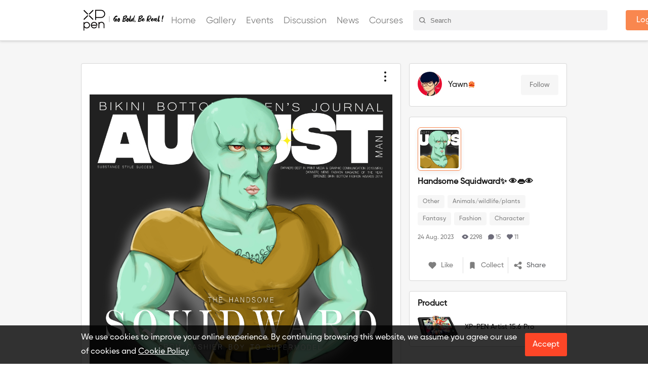

--- FILE ---
content_type: text/html; charset=utf-8
request_url: https://community.xp-pen.com/gallery/17553
body_size: 5297
content:
<!doctype html>
<html data-n-head-ssr lang="en" data-n-head="%7B%22lang%22:%7B%22ssr%22:%22en%22%7D%7D">
  <head >
    <title>Handsome Squidward✨ 👁👄👁</title><meta data-n-head="ssr" charset="utf-8"><meta data-n-head="ssr" name="viewport" content="width=device-width, initial-scale=1"><meta data-n-head="ssr" name="keywords" content="xppen-xfans-community"><meta data-n-head="ssr" name="description" content="XPPen Community is a platform focused on communication, creation, and sharing among XPPen fans. It includes sections such as courses, leaderboards, posts, activities, and other interesting content."><meta data-n-head="ssr" name="google-site-verification" content="GFlkHQkSlf9w5IK0BwjnolEJeU7xc8rkA7XRe7MzJ-A"><meta data-n-head="ssr" name="baidu-site-verification" content="codeva-Li9Ct1hiqw"><meta data-n-head="ssr" name="keywords" content="xppen-xfans-community-workDetails"><meta data-n-head="ssr" property="og:title" content=""><meta data-n-head="ssr" property="og:image" content="undefined"><meta data-n-head="ssr" property="og:description" content="Handsome Squidward✨ 👁👄👁"><meta data-n-head="ssr" property="og:type" content="website"><meta data-n-head="ssr" name="twitter:card" content="summary_large_image"><meta data-n-head="ssr" name="twitter:site" content="@XPPEN"><meta data-n-head="ssr" name="twitter:title" content="XPPen Community"><meta data-n-head="ssr" name="twitter:description" content="Handsome Squidward✨ 👁👄👁"><meta data-n-head="ssr" name="twitter:image" content="https://media.xp-pen.co/web/2023/08/24/2023082416364272251528.jpeg?random=5253826"><meta data-n-head="ssr" name="description" content="Handsome Squidward✨ 👁👄👁"><link data-n-head="ssr" rel="icon" type="image/x-icon" href="/favicon.ico"><script data-n-head="ssr" src="https://www.googletagmanager.com/gtag/js?id=G-HKXF28E9VM" async></script><script data-n-head="ssr" src="https://community.xp-pen.com/pixel.js" async></script><link rel="stylesheet" href="/_nuxt/css/1b97d40.css"><link rel="stylesheet" href="/_nuxt/css/61454d3.css"><link rel="stylesheet" href="/_nuxt/css/6e6ec10.css"><link rel="stylesheet" href="/_nuxt/css/dc539d4.css"><link rel="stylesheet" href="/_nuxt/css/826a363.css"><link rel="stylesheet" href="/_nuxt/css/12c7f77.css"><link rel="stylesheet" href="/_nuxt/css/9b9990e.css"><link rel="stylesheet" href="/_nuxt/css/7211eb7.css"><link rel="stylesheet" href="/_nuxt/css/c215c0d.css"><link rel="stylesheet" href="/_nuxt/css/639c19a.css"><link rel="stylesheet" href="/_nuxt/css/de0e3f9.css"><link rel="stylesheet" href="/_nuxt/css/2cddb5f.css"><link rel="stylesheet" href="/_nuxt/css/657001b.css"><link rel="stylesheet" href="/_nuxt/css/d7317cb.css"><link rel="stylesheet" href="/_nuxt/css/c175ba4.css"><link rel="stylesheet" href="/_nuxt/css/410b0d5.css"><link rel="stylesheet" href="/_nuxt/css/ccf7bba.css"><link rel="stylesheet" href="/_nuxt/css/01e1a92.css"><link rel="stylesheet" href="/_nuxt/css/fd96065.css"><link rel="stylesheet" href="/_nuxt/css/c23c696.css"><link rel="stylesheet" href="/_nuxt/css/d020384.css"><link rel="stylesheet" href="/_nuxt/css/13dea30.css"><link rel="stylesheet" href="/_nuxt/css/d5a8e24.css"><link rel="stylesheet" href="/_nuxt/css/bb1a0af.css"><link rel="stylesheet" href="/_nuxt/css/b41ae62.css"><link rel="stylesheet" href="/_nuxt/css/f02b002.css"><link rel="stylesheet" href="/_nuxt/css/d389959.css"><link rel="stylesheet" href="/_nuxt/css/461b10d.css">
  </head>
  <body >
    <div data-server-rendered="true" id="__nuxt"><!----><div id="__layout"><div><header data-v-3a13ac08><div class="flex container align-center" data-v-3a13ac08><div class="align-center" data-v-3a13ac08><div class="logo" data-v-3a13ac08><a href="/" class="nuxt-link-active" data-v-3a13ac08><i class="iconfont icon-logo" data-v-3a13ac08></i> <img src="/_nuxt/img/logo-slogen.be32394.svg" alt="logo" class="logo-img" data-v-3a13ac08></a></div> <div class="navbar" data-v-3a13ac08><ul class="navbar-nav" data-v-3a13ac08><li class="nav-item" data-v-3a13ac08><a href="/" class="nuxt-link-active" data-v-3a13ac08>Home</a></li><li class="nav-item" data-v-3a13ac08><a href="/gallery" class="nuxt-link-active" data-v-3a13ac08>Gallery</a></li><li class="nav-item" data-v-3a13ac08><a href="/events" data-v-3a13ac08>Events</a></li><li class="nav-item" data-v-3a13ac08><a href="/discussion" data-v-3a13ac08>Discussion</a></li><li class="nav-item" data-v-3a13ac08><a href="/new" data-v-3a13ac08>News</a></li><li class="nav-item" data-v-3a13ac08><a href="/tutorial" data-v-3a13ac08>Courses</a></li></ul></div></div> <div class="search-container align-center" data-v-3a13ac08><i class="iconfont icon-search" data-v-3a13ac08></i> <input type="text" placeholder="Search" value="" data-v-3a13ac08> <i class="iconfont icon-x" style="display:none;" data-v-3a13ac08></i> <div class="recent-search" style="display:none;" data-v-3a13ac08><div class="title" data-v-3a13ac08><span data-v-3a13ac08>Recent Search</span> <i class="iconfont icon-trash" data-v-3a13ac08></i></div> <div class="rs-warpper" data-v-3a13ac08></div></div></div> <div class="header-toolbar" data-v-3a13ac08><div class="icon-warpper" data-v-3a13ac08><div class="iw-item message-icon" style="display:none;" data-v-3a13ac08><a href="/message" data-v-3a13ac08><i class="iconfont icon-bell" data-v-3a13ac08></i> <div class="unread" style="display:none;" data-v-3a13ac08></div></a></div> <div class="iw-item" style="min-width:;background-color:#d6d6d6;border-radius:50%;" data-v-3a13ac08><!----></div> <div class="iw-item avatar-mobile" data-v-3a13ac08><!----></div> <div class="iw-item menu" data-v-3a13ac08><img src="[data-uri]" alt="menu" class="menu-icon" data-v-3a13ac08></div></div> <div class="toolbar-btn" style="display:;" data-v-3a13ac08>
        Login
      </div> <button type="button" class="el-button toolbar-btn post-btn el-button--default" style="display:none;" data-v-3a13ac08><!----><!----><span><i class="iconfont icon-send" data-v-3a13ac08></i> <span data-v-3a13ac08>Post</span></span></button> <!----></div></div> <!----><!----><!----><!----><!----><!----><!----></header> <div class="news-details" data-v-28de4e1c><div class="page" data-v-28de4e1c><div class="container columns-warpper" data-v-28de4e1c><div class="cw-content details-container" data-v-28de4e1c><div class="bg-white cw-box" data-v-28de4e1c><div class="details-popover" data-v-28de4e1c><!----> <!----></div> <div class="content-area gallery-detail-box" data-v-28de4e1c><!----> <div status="1" class="carousel-warpper" data-v-28de4e1c><div class="el-carousel el-carousel--horizontal" style="height:100%;"><div class="el-carousel__container"><button type="button" class="el-carousel__arrow el-carousel__arrow--left" style="display:none;"><i class="el-icon-arrow-left"></i></button><button type="button" class="el-carousel__arrow el-carousel__arrow--right" style="display:none;"><i class="el-icon-arrow-right"></i></button><div class="el-carousel__item" style="transform:translateX(0px) scale(1);ms-transform:translateX(0px) scale(1);webkit-transform:translateX(0px) scale(1);display:none;"><!----><img src="https://media.xp-pen.co/ossimg/2023/08/24/compress_dt_2023082416364272251528.jpeg" alt="gallery-image" class="gallery-img"></div></div><ul class="el-carousel__indicators el-carousel__indicators--horizontal"></ul></div></div></div></div> <div class="comment-warpper" data-v-2c51acee data-v-28de4e1c><div class="comment-num" data-v-2c51acee><h3 data-v-2c51acee>Comments</h3> <span data-v-2c51acee></span></div> <div class="publication-comment" data-v-2c51acee><div class="pc-userimg" data-v-2c51acee><!----></div> <div class="pc-main" data-v-2c51acee><div class="comments-row" data-v-2c51acee><div class="el-textarea" style="display:none;" data-v-2c51acee><textarea autocomplete="off" maxlength="300" class="el-textarea__inner" style="resize:none;"></textarea><span class="el-input__count">0/300</span></div> <div class="notLoggedBox" style="display:;" data-v-2c51acee><div data-v-2c51acee>
            Please <span data-v-2c51acee>  login  </span> to post a
            comment(・ω・)
          </div></div></div> <div class="cw-row" data-v-2c51acee><div class="cw-btn disabled" data-v-2c51acee>
          Send
        </div> <div class="emoji-container" data-v-74a04f04 data-v-2c51acee><!----> <i class="iconfont icon-mood-smile emoji-icon" data-v-74a04f04></i></div> <div class="wra" data-v-9f44f42a data-v-2c51acee><span class="ats" data-v-9f44f42a><i class="iconfont icon-at" data-v-9f44f42a></i></span> <div class="at" style="overflow-y:auto;display:none;" data-v-9f44f42a></div></div></div></div></div> <div class="others-comment" style="min-height:;" data-v-2c51acee> <div data-v-e19724d6 data-v-2c51acee><div class="el-dialog__wrapper" style="display:none;" data-v-e19724d6><div role="dialog" aria-modal="true" aria-label="Submit verification" class="el-dialog el-dialog--center" style="margin-top:15vh;width:500px;"><div class="el-dialog__header"><span class="el-dialog__title">Submit verification</span><button type="button" aria-label="Close" class="el-dialog__headerbtn"><i class="el-dialog__close el-icon el-icon-close"></i></button></div><!----><div class="el-dialog__footer"><span class="dialog-footer" data-v-e19724d6><button type="button" class="el-button post-captcha el-button--default" data-v-e19724d6><!----><!----><span>Submit</span></button></span></div></div></div></div></div></div></div> <div class="cw-side" data-v-28de4e1c><div data-v-2f08cd11 data-v-28de4e1c><div class="side-warpper" data-v-2f08cd11><div class="user" data-v-2f08cd11><div class="user-avatar" data-v-2f08cd11><a href="/user/194502" data-v-2f08cd11><img src="https://media.xp-pen.co/ossimg/2024/03/08/ba_compress_dt_1680097396534_74793395.jpg" alt="" data-v-2f08cd11></a></div> <div class="user-info" data-v-2f08cd11><div class="ui-name" data-v-2f08cd11>
          Yawn
          <div class="medal" data-v-2f08cd11><img src="https://media.xp-pen.co/public/xp-pen_certified_artist.png" style="width: 15px" data-v-2f08cd11></div></div></div> <div class="newline" data-v-2f08cd11></div> <div class="follow" data-v-2f08cd11><div class="follow-btn" data-v-2f08cd11><span data-v-2f08cd11>Follow</span></div></div></div> <div class="user-warpper" data-v-2f08cd11><div class="atlas-warpper" data-v-2f08cd11><div class="active atlas-item" data-v-2f08cd11><div class="atlas" data-v-2f08cd11><img src="https://media.xp-pen.co/ossimg/2023/08/24/compress_dt_2023082416364272251528.jpeg" class="thumbnail-img" data-v-2f08cd11></div></div></div> <!----> <div class="sw-text" data-v-2f08cd11>Handsome Squidward✨ 👁👄👁</div> <div class="tag" data-v-2f08cd11><div class="tag-item" data-v-2f08cd11><a href="/gallery_tags?page=1&amp;tag_id=17" data-v-2f08cd11>
            Other</a></div><div class="tag-item" data-v-2f08cd11><a href="/gallery_tags?page=1&amp;tag_id=1" data-v-2f08cd11>
            Animals/wildlife/plants</a></div><div class="tag-item" data-v-2f08cd11><a href="/gallery_tags?page=1&amp;tag_id=8" data-v-2f08cd11>
            Fantasy</a></div><div class="tag-item" data-v-2f08cd11><a href="/gallery_tags?page=1&amp;tag_id=7" data-v-2f08cd11>
            Fashion</a></div><div class="tag-item" data-v-2f08cd11><a href="/gallery_tags?page=1&amp;tag_id=4" data-v-2f08cd11>
            Character</a></div></div> <div class="article-info" data-v-2f08cd11><div class="article-date" data-v-2f08cd11>
          24 Aug. 2023
        </div> <div class="article-num" data-v-2f08cd11><span class="label" data-v-2f08cd11><i class="iconfont icon-eye-filled" data-v-2f08cd11></i></span> <span class="value" data-v-2f08cd11>2298</span> <span class="label" data-v-2f08cd11><i class="iconfont icon-message-circle-2-filled" data-v-2f08cd11></i></span> <span class="value" data-v-2f08cd11>15</span> <span class="label" data-v-2f08cd11><i class="iconfont icon-heart" data-v-2f08cd11></i></span> <span class="value" data-v-2f08cd11>11</span> <div data-v-2f08cd11></div></div></div> <!----> <div class="side-row space" data-v-2f08cd11><div class="sr-btnGroup" data-v-2f08cd11><div class="side-btn" data-v-2f08cd11><i class="iconfont icon-heart" data-v-2f08cd11></i> <span data-v-2f08cd11>Like</span></div> <div class="side-btn" data-v-2f08cd11><i class="iconfont icon-bookmark" data-v-2f08cd11></i> <span data-v-2f08cd11>Collect</span></div> <div class="el-dropdown" data-v-2f08cd11><span class="el-dropdown-link" data-v-2f08cd11><i class="iconfont icon-share" data-v-2f08cd11></i> <span data-v-2f08cd11>Share</span></span> <ul class="el-dropdown-menu el-popper" style="display:none;" data-v-2f08cd11><div class="drop-item-shar" data-v-2f08cd11>Twitter</div> <div class="drop-item-shar" data-v-2f08cd11>Facebook</div></ul></div></div></div> <div data-v-2f08cd11></div></div></div> <div class="product-warpper" data-v-2f08cd11><div class="product" data-v-2f08cd11><div class="product-title" data-v-2f08cd11>Product</div> <div class="product-warpper-new" data-v-2f08cd11><img src="https://www.storexppen.com/Uploads/goods/20201015/2e85114f30f2ac08e4238be3dc7c148d.jpg" alt data-v-2f08cd11>
        XP-PEN Artist 15.6 Pro
      </div></div></div></div></div></div></div></div> <footer data-v-558cb99e><div class="container" data-v-558cb99e><div class="align-center" data-v-558cb99e><div class="link" data-v-558cb99e></div> <div class="icon" data-v-558cb99e><div class="icon-item" data-v-558cb99e><a href="https://discord.gg/wzpQuJyeh7" target="_blank" data-v-558cb99e><i class="iconfont icon-brand-discord" data-v-558cb99e></i></a></div> <div class="icon-item" data-v-558cb99e><a href="https://www.instagram.com/xppen/" target="_blank" data-v-558cb99e><i class="iconfont icon-Instagram" data-v-558cb99e></i></a></div> <div class="icon-item" data-v-558cb99e><a href="https://www.facebook.com/XPPen" target="_blank" data-v-558cb99e><i class="iconfont icon-facebook" data-v-558cb99e></i></a></div> <div class="icon-item" data-v-558cb99e><a href=" https://vk.com/xppen_russia" target="_blank" data-v-558cb99e><i class="iconfont icon-brand-vk" data-v-558cb99e></i></a></div> <div class="icon-item" data-v-558cb99e><a href="https://www.linkedin.com/company/xp-pen" target="_blank" data-v-558cb99e><i class="iconfont icon-brand-linkedin" data-v-558cb99e></i></a></div> <div class="icon-item" data-v-558cb99e><a href="https://www.tiktok.com/@xppen" target="_blank" data-v-558cb99e><i class="iconfont icon-brand-tiktok" data-v-558cb99e></i></a></div> <div class="icon-item" data-v-558cb99e><a href="https://twitter.com/XPPen" target="_blank" data-v-558cb99e><i class="iconfont icon-twitter" data-v-558cb99e></i></a></div> <div class="icon-item" data-v-558cb99e><a href="https://www.youtube.com/xppen" target="_blank" data-v-558cb99e><i class="iconfont icon-brand-youtube" data-v-558cb99e></i></a></div></div></div></div> <div class="line" data-v-558cb99e></div> <div class="container container-top" data-v-558cb99e><div class="describe" data-v-558cb99e>
            Copyright ©2024 XPPEN TECHNOLOGY CO. All Rights Reserved.
        </div> <div class="copyright" data-v-558cb99e><div class="copyright-item" data-v-558cb99e><a href="/document/about" target="_blank" data-v-558cb99e>
                    About us</a></div> <div class="copyright-item" data-v-558cb99e><a href="/document/termsConditions" target="_blank" data-v-558cb99e>
                    Terms &amp; Conditions</a></div> <div class="copyright-item" data-v-558cb99e><a href="/document/privacyPolicy" target="_blank" data-v-558cb99e>
                    Privacy Policy</a></div> <div class="copyright-item" data-v-558cb99e><a href="/document/cookie" target="_blank" data-v-558cb99e>
                    Cookie Policy</a></div></div> <div class="language" data-v-558cb99e><div class="select-language" data-v-558cb99e><i class="iconfont icon-Network" data-v-558cb99e></i> <span data-v-558cb99e>English</span></div></div></div> <div class="cookie-tips" data-v-558cb99e><div class="container" data-v-558cb99e><p data-v-558cb99e>We use cookies to improve your online experience. By continuing browsing this website, we assume you
                agree our use of cookies and <a href="/document/cookie" class="cookie-link" data-v-558cb99e>Cookie
                    Policy</a></p> <p class="accept" data-v-558cb99e>Accept</p></div></div></footer> <noscript><iframe src="https://www.googletagmanager.com/ns.html?id=GTM-WWLFN42G"
height="0" width="0" style="display:none;visibility:hidden"></iframe></noscript></div></div></div><script>window.__NUXT__=(function(a,b,c,d,e,f,g,h,i,j,k,l){return {layout:"default",data:[{source:{id:g,uid:194502,thumb:h,title:a,content:i,appoint_uid:[],add_time:1692866336,like_num:11,comment_num:15,hits:2298,goods_id:111,thumb_video:a,video_time:a,video_cover_original:a,video_is_split:b,status:d,nickname:"Yawn",user_face_url:e,user_thumb_face_url:e,user_thumb_compress:e,user_label:[{label_id:12,name_label:"Painter"},{label_id:13,name_label:"Illustrator"},{label_id:14,name_label:"Designer"}],is_follow_author:b,activity_title:a,is_like:b,works_tag:[{tag_name:"Other",id:17},{tag_name:"Animals\u002Fwildlife\u002Fplants",id:d},{tag_name:"Fantasy",id:8},{tag_name:"Fashion",id:7},{tag_name:"Character",id:j}],works_images:[{id:18375,works_id:g,thumb_compress:"https:\u002F\u002Fmedia.xp-pen.co\u002Fossimg\u002F2023\u002F08\u002F24\u002Fcompress_dt_2023082416364272251528.jpeg",thumb:"https:\u002F\u002Fmedia.xp-pen.co\u002Fweb\u002F2023\u002F08\u002F24\u002F2023082416364272251528.jpeg?random=5253826"}],goods_buy_title:"XP-PEN Artist 15.6 Pro",goods_buy_url:"https:\u002F\u002Fwww.xp-pen.com\u002Fstore\u002Fbuy\u002F166?channel=xfanspc",goods_thumb:"https:\u002F\u002Fwww.storexppen.com\u002FUploads\u002Fgoods\u002F20201015\u002F2e85114f30f2ac08e4238be3dc7c148d.jpg",user_medal:[{id:34336,url:"https:\u002F\u002Fmedia.xp-pen.co\u002Fpublic\u002Fxp-pen_certified_artist.png",is_select:d,is_default:b,sort:j}],collect_num:9,is_collect:b,fetch_type:"details",seoTiltle:i},isAtlas:f,playerOptions:{playbackRates:[.7,d,1.5,2],autoplay:c,muted:c,loop:c,preload:"auto",language:"zh-CN",aspectRatio:"16:9",fluid:f,sources:[{type:"video\u002Fmp4",src:h}],poster:a,width:"100%",notSupportedMessage:"This video is currently unavailable, please try again later"}}],fetch:{},error:k,state:{token:{},userInfo:{},isLogin:c,report:c,complaint_source:a,complaint_source_id:a,messageInfo:[],locales:["zh",l],locale:l,carouselIndex:b,searchKeyword:a},serverRendered:f,routePath:"\u002Fgallery\u002F17553",config:{_app:{basePath:"\u002F",assetsPath:"\u002F_nuxt\u002F",cdnURL:k}}}}("",0,false,1,"https:\u002F\u002Fmedia.xp-pen.co\u002Fossimg\u002F2024\u002F03\u002F08\u002Fba_compress_dt_1680097396534_74793395.jpg",true,17553,"https:\u002F\u002Fmedia.xp-pen.co\u002Fweb\u002F2023\u002F08\u002F24\u002F2023082416364272251528.jpeg","Handsome Squidward✨ 👁👄👁",4,null,"en"));</script><script src="/_nuxt/be7af0d.js" defer></script><script src="/_nuxt/ba562a1.js" defer></script><script src="/_nuxt/ac4b945.js" defer></script><script src="/_nuxt/c4ca59c.js" defer></script><script src="/_nuxt/77ad819.js" defer></script><script src="/_nuxt/d81a8af.js" defer></script><script src="/_nuxt/8a19238.js" defer></script><script src="/_nuxt/93c50e0.js" defer></script><script src="/_nuxt/4915ddb.js" defer></script><script src="/_nuxt/f383fc6.js" defer></script><script src="/_nuxt/88eeb9a.js" defer></script><script src="/_nuxt/1270f17.js" defer></script><script src="/_nuxt/4118b07.js" defer></script><script src="/_nuxt/5996517.js" defer></script><script src="/_nuxt/08763c4.js" defer></script><script src="/_nuxt/773a5ba.js" defer></script><script src="/_nuxt/d31302d.js" defer></script><script src="/_nuxt/f77929a.js" defer></script><script src="/_nuxt/70e001b.js" defer></script><script src="/_nuxt/7ff3576.js" defer></script><script src="/_nuxt/25c885b.js" defer></script><script src="/_nuxt/851aae8.js" defer></script><script src="/_nuxt/51b1894.js" defer></script><script src="/_nuxt/0a4f115.js" defer></script><script src="/_nuxt/8ecc496.js" defer></script><script src="/_nuxt/98e1c87.js" defer></script><script src="/_nuxt/7989525.js" defer></script><script src="/_nuxt/a63af0a.js" defer></script><script src="/_nuxt/8cd6cf1.js" defer></script><script src="/_nuxt/fad018d.js" defer></script><script src="/_nuxt/49a6867.js" defer></script><script src="/_nuxt/28068fa.js" defer></script><script src="/_nuxt/c5e5c98.js" defer></script><script src="/_nuxt/ce6f501.js" defer></script><script src="/_nuxt/f6d63d4.js" defer></script><script src="/_nuxt/90b8299.js" defer></script><script src="/_nuxt/03bc1e5.js" defer></script><script src="/_nuxt/ab43bd8.js" defer></script><script src="/_nuxt/700f643.js" defer></script><script src="/_nuxt/fbe3053.js" defer></script><script src="/_nuxt/af86966.js" defer></script><script src="/_nuxt/b706d7b.js" defer></script><script src="/_nuxt/2d8b9fa.js" defer></script><script src="/_nuxt/61d7630.js" defer></script><script src="/_nuxt/77592ac.js" defer></script><script src="/_nuxt/7c53cb9.js" defer></script><script src="/_nuxt/4a7ea21.js" defer></script>
  </body>
</html>


--- FILE ---
content_type: text/css; charset=UTF-8
request_url: https://community.xp-pen.com/_nuxt/css/1b97d40.css
body_size: 4363
content:
.__nuxt-error-page{padding:1rem;background:#f7f8fb;color:#47494e;text-align:center;display:flex;justify-content:center;align-items:center;flex-direction:column;font-family:sans-serif;font-weight:100!important;-ms-text-size-adjust:100%;-webkit-text-size-adjust:100%;-webkit-font-smoothing:antialiased;position:absolute;top:0;left:0;right:0;bottom:0}.__nuxt-error-page .error{max-width:450px}.__nuxt-error-page .title{font-size:1.5rem;margin-top:15px;color:#47494e;margin-bottom:8px}.__nuxt-error-page .description{color:#7f828b;line-height:21px;margin-bottom:10px}.__nuxt-error-page a{color:#7f828b!important;text-decoration:none}.__nuxt-error-page .logo{position:fixed;left:12px;bottom:12px}.nuxt-progress{position:fixed;top:0;left:0;right:0;height:2px;width:0;opacity:1;transition:width .1s,opacity .4s;background-color:#000;z-index:999999}.nuxt-progress.nuxt-progress-notransition{transition:none}.nuxt-progress-failed{background-color:red}@font-face{font-family:iconfont;src:url(//at.alicdn.com/t/c/font_3525187_efg4ei5d7cc.woff2?t=1690510703886) format("woff2"),url(//at.alicdn.com/t/c/font_3525187_efg4ei5d7cc.woff?t=1690510703886) format("woff"),url(//at.alicdn.com/t/c/font_3525187_efg4ei5d7cc.ttf?t=1690510703886) format("truetype"),url(//at.alicdn.com/t/c/font_3525187_efg4ei5d7cc.svg?t=1690510703886#iconfont) format("svg");font-display:swap}.iconfont{font-family:iconfont!important;font-size:16px;font-style:normal;-webkit-font-smoothing:antialiased;-moz-osx-font-smoothing:grayscale}.icon-brand-discord:before{content:"\e66d"}.icon-chat:before{content:"\e60a"}.icon-tumblr1:before{content:"\e929"}.icon-pixiv:before{content:"\e604"}.icon-linewebtoon1:before{content:"\ebf6"}.icon-Twitch:before{content:"\ea3d"}.icon-twitter1:before{content:"\e66a"}.icon-youtube1:before{content:"\e66b"}.icon-douyin:before{content:"\e8db"}.icon-linkedin:before{content:"\e66c"}.icon-chart-donut:before{content:"\e669"}.icon-stack-2:before{content:"\e668"}.icon-movie:before{content:"\e667"}.icon-send:before{content:"\e666"}.icon-brand-tiktok:before{content:"\e665"}.icon-brand-vk:before{content:"\e663"}.icon-brand-youtube:before{content:"\e664"}.icon-circle-s:before{content:"\e661"}.icon-circle:before{content:"\e662"}.icon-square-check:before{content:"\e660"}.icon-square:before{content:"\e65f"}.icon-square-x:before{content:"\e65e"}.icon-user-line:before{content:"\e65d"}.icon-edit:before{content:"\e65c"}.icon-Network:before{content:"\e65b"}.icon-device-tablet:before{content:"\e65a"}.icon-report-search:before{content:"\e654"}.icon-mail-forward:before{content:"\e655"}.icon-message-share:before{content:"\e656"}.icon-mailbox:before{content:"\e657"}.icon-unlink:before{content:"\e658"}.icon-news:before{content:"\e659"}.icon-arrow-right:before{content:"\e653"}.icon-search:before{content:"\e641"}.icon-playstation-x-01:before{content:"\e650"}.icon-trash:before{content:"\e651"}.icon-clock-hour-4:before{content:"\e652"}.icon-bell:before{content:"\e64e"}.icon-Vote:before{content:"\e64f"}.icon-logout:before{content:"\e64c"}.icon-settings:before{content:"\e64d"}.icon-alert-triangle:before{content:"\e640"}.icon-screenshot:before{content:"\e64b"}.icon-x:before{content:"\e64a"}.icon-eye-off:before{content:"\e649"}.icon-eye1:before{content:"\e648"}.icon-plus:before{content:"\e647"}.icon-mood-smile:before{content:"\e642"}.icon-at:before{content:"\e644"}.icon-check:before{content:"\e62d"}.icon-player-play:before{content:"\e637"}.icon-circle-check:before{content:"\e645"}.icon-alert-circle:before{content:"\e646"}.icon-file-text:before{content:"\e643"}.icon-logo:before{content:"\e63f"}.icon-chevron-up:before{content:"\e627"}.icon-chevron-left:before{content:"\e63c"}.icon-chevron-down:before{content:"\e63d"}.icon-Instagram:before{content:"\e62c"}.icon-brand-linkedin:before{content:"\e639"}.icon-facebook:before{content:"\e63a"}.icon-twitter:before{content:"\e63b"}.icon-share:before{content:"\e638"}.icon-chevron-right:before{content:"\e625"}.icon-user:before{content:"\e636"}.icon-photo:before{content:"\e634"}.icon-building-store:before{content:"\e633"}.icon-heart-filled-line:before{content:"\e632"}.icon-circle-1-filled:before{content:"\e629"}.icon-circle-2-filled:before{content:"\e62a"}.icon-circle-3-filled:before{content:"\e62b"}.icon-dots-vertical:before{content:"\e626"}.icon-bookmark:before{content:"\e618"}.icon-heart:before{content:"\e61e"}.icon-eye-filled:before{content:"\e60f"}.icon-message-circle-2-filled:before{content:"\e611"}.icon-playstation-x:before{content:"\e614"}a,abbr,acronym,address,applet,article,aside,audio,b,big,blockquote,body,canvas,caption,center,cite,code,dd,del,details,dfn,div,dl,dt,embed,fieldset,figcaption,figure,footer,form,h1,h2,h3,h4,h5,h6,header,hgroup,html,i,iframe,img,ins,kbd,label,legend,li,mark,menu,nav,object,ol,output,p,pre,q,ruby,s,samp,section,small,span,strike,sub,summary,sup,table,tbody,td,tfoot,th,thead,time,tr,tt,ul,var,video{margin:0;padding:0;border:0;font-size:100%;font:inherit;vertical-align:baseline;text-decoration:none}article,aside,details,figcaption,figure,footer,header,hgroup,menu,nav,section{display:block}body{line-height:1;font-family:Helvetica Neue,Helvetica,PingFang SC,Hiragino Sans GB,Microsoft YaHei,微软雅黑,Arial,sans-serif}ol,ul{list-style:none}blockquote,q{quotes:none}blockquote:after,blockquote:before,q:after,q:before{content:"";content:none}table{border-collapse:collapse;border-spacing:0}a{color:#202020}.swiper-pagination-bullet{width:16px;height:16px;background:#fff;opacity:.6}@media screen and (max-width:768px){.swiper-pagination-bullet{width:8px;height:8px}}.swiper-pagination-bullet-active{width:32px;border-radius:30px;background-color:#fff;opacity:1}@media screen and (max-width:768px){.swiper-pagination-bullet-active{width:16px}}::-webkit-scrollbar{width:8px;height:8px;background-color:rgba(0,0,0,.3)}::-webkit-scrollbar-track{background-color:#f1f1f1}::-webkit-scrollbar-thumb,::-webkit-scrollbar-track{-webkit-box-shadow:inset 0 0 6px rgba(0,0,0,.3);border-radius:10px}::-webkit-scrollbar-thumb{background-color:#bebebe}.el-textarea textarea::-moz-placeholder{font-family:Gilroy,微软雅黑}.el-textarea textarea::placeholder{font-family:Gilroy,微软雅黑}.el-textarea textarea{font-family:Gilroy,微软雅黑}.news-details ul{list-style-type:disc}.news-details ol{list-style:decimal}.news-details strike{text-decoration:line-through}.news-details b{font-weight:700}.news-details td{vertical-align:inherit}.news-details tr{display:table-row}.news-details th{font-weight:bolder;text-align:center}.news-details code{display:inline-block;background-color:#f1f1f1;border-radius:3px;padding:3px 5px;margin:0 3px}.news-details table{display:table;border-collapse:initial;border-spacing:0;border-top:1px solid #ccc;border-left:1px solid #ccc}.news-details table th{border-bottom:2px solid #ccc;text-align:center;background-color:#f1f1f1}.news-details table td,.news-details table th{border-right:1px solid #ccc;padding:3px 5px;min-height:30px;height:30px}.news-details table td{border-bottom:1px solid #ccc}.news-details blockquote{display:block;border-left:8px solid #d0e5f2;padding:5px 10px;margin:10px 0;line-height:1.4;font-size:100%;background-color:#f1f1f1}.container{margin:auto}@media (min-width:768px){.container{max-width:720px}}@media (min-width:992px){.container{max-width:960px}}@media (min-width:1366px){.container{max-width:1000px}}@media (min-width:1400px){.container{max-width:1150px}}@media (min-width:1500px){.container{max-width:1200px}}.flex{display:flex}@font-face{font-family:Gilroy;src:url(/_nuxt/fonts/Gilroy-Bold.woff.59799af.otf);font-display:swap}@font-face{font-family:Gilroy-Regular;src:url(/_nuxt/fonts/Gilroy-Regular.86bc2a5.otf);font-display:swap}.align-center{display:flex;align-items:center}body{font-family:Gilroy,微软雅黑}.bg-white{background-color:#fff}.bg-grey{background-color:#f6f6f6}.sort-filter{display:flex;margin-bottom:14px;border-bottom:1px solid #dedede}.sort-filter .sf-item{margin-right:30px;font-size:18px;line-height:28px;cursor:pointer}.sort-filter .sf-item a{color:#7e7e7e}.sort-filter .active{border-bottom:3px solid #202020;padding-bottom:12px;font-size:24px;line-height:24px;font-weight:700}.sort-filter .active a{color:#202020!important}.view-more{text-align:center}.view-more .vm-btn{cursor:pointer;font-size:17px!important;line-height:20px;color:#7e7e7e;font-weight:400}.view-more .vm-btn a{color:#7e7e7e!important}.page{min-height:calc(100vh - 178px);background-color:#f6f6f6;padding-top:125px}@media screen and (max-width:768px){.page{padding-top:80px}}.page .details-container{padding:24px 0;position:relative}.page .details-container .details-popover{display:flex;justify-content:flex-end}.page .details-container .details-popover .popover-toggle-icon{margin-left:auto;cursor:pointer}.page .details-container .video-details-popover{display:flex;justify-content:space-between;align-items:center;padding:12px 16px;position:absolute;top:0;left:0;width:100%;background:rgba(25,25,25,.44);box-sizing:border-box;z-index:5!important}@media screen and (max-width:768px){.page .details-container .video-details-popover{padding:6px 8px}}.page .details-container .video-details-popover .video-title{font-size:18px;color:#fff;text-overflow:-o-ellipsis-lastline;overflow:hidden;text-overflow:ellipsis;display:-webkit-box;-webkit-line-clamp:1;line-clamp:1;-webkit-box-orient:vertical}@media screen and (max-width:768px){.page .details-container .video-details-popover .video-title{font-size:12px}}.page .details-container .video-details-popover .popover-toggle-icon{margin-left:auto;cursor:pointer}.columns-warpper{display:flex}@media screen and (max-width:768px){.columns-warpper{flex-direction:column}}.columns-warpper .cw-content{width:69%;margin-right:16px}@media screen and (max-width:768px){.columns-warpper .cw-content{width:100%;margin-right:0;box-sizing:border-box;margin-bottom:15px}}.columns-warpper .cw-content .content-area{padding:0 30px;min-height:300px;word-break:break-all}.columns-warpper .cw-content .content-area img{max-width:100%}.columns-warpper .cw-side{width:34%}@media screen and (max-width:768px){.columns-warpper .cw-side{width:100%}}.user .rersonal-cover{height:271px;width:100%;-o-object-fit:cover;object-fit:cover}.user .user-warp{padding:24px;display:flex;justify-content:space-between}@media screen and (max-width:520px){.user .user-warp{padding:10px}}.user .user-warp .ui-avatar img{width:100px;height:100px;margin-right:24px}@media screen and (max-width:520px){.user .user-warp .ui-avatar img{margin-right:10px}}.user .user-warp .ui-content{overflow:hidden}.user .user-warp .ui-content .name{color:#000;margin-bottom:8px;font-size:18px;display:flex;align-items:center}.user .user-warp .ui-content .fans{margin-bottom:8px;font-size:12px;font-weight:700;color:#191919;cursor:pointer}.user .user-warp .ui-content .fans span:first-child{margin-right:10px}.user .user-warp .ui-content .info{margin-bottom:8px}.user .user-warp .ui-content .info span{margin-right:20px;font-size:14px;font-weight:400;color:#7e7e7e}.user .user-warp .ui-content .profession{font-size:14px;font-weight:400;color:#7e7e7e;margin-bottom:8px}.user .user-warp .ui-content .profession span{margin-right:20px;font-size:14px;font-weight:400;color:#7e7e7e}@media screen and (max-width:520px){.user .user-warp .ui-content .profession span{margin-right:10px}}.user .user-warp .ui-content .profession span:last-child{margin-right:0}.user .user-warp .ui-content .tag{font-size:14px;font-weight:400;color:#7e7e7e}.user .user-warp .ui-content .tag span{margin-right:20px}@media screen and (max-width:520px){.user .user-warp .ui-content .tag span{margin-right:10px}}.user .user-warp .uw-work .work-rough{width:124px;height:124px;border-radius:10px;margin-left:8px;border:2px solid #191919;cursor:pointer;-o-object-fit:cover;object-fit:cover}.user .user-nav{margin-top:30px;margin-bottom:30px;gap:10px;display:inline-block;border-radius:34px;background:#fff;border:1px solid #dedede;padding:10px 16px;width:349px;height:59px;box-sizing:border-box;justify-content:space-between;display:flex;align-items:center}.user .user-nav .nav-link{display:inline-block;font-size:18px;color:#7e7e7e;text-align:center;cursor:pointer;flex:1}.user .user-nav .nav-link:hover{background:#f6f6f6;color:700000000000000e!important}.user .user-nav .active,.user .user-nav .nav-link:hover{font-size:18px;border-radius:25px;height:100%;display:flex;align-items:center;margin:0 auto;width:100%;justify-content:center}.user .user-nav .active{background:#202020;color:#fff}.el-loading-spinner .path{stroke:#7e7e7e!important}.user .user-nav .active:hover{color:#7e7e7e!important}.comments-row{padding-bottom:14px}.comments-row .el-textarea textarea{min-height:96px!important;padding:13px 14px;border:1px solid #d6d6d6;border-radius:4px}@media screen and (max-width:768px){.comments-row .el-textarea textarea{min-height:100px!important}}.el-dropdown-menu .el-dropdown-menu__item:focus,.el-dropdown-menu .el-dropdown-menu__item:not(.is-disabled):hover{background-color:#e9ecef;color:#191919}.el-dropdown-menu .el-dropdown-menu__item{padding:0 21px;font-size:12px;color:#191919;display:flex;align-items:center}.el-dropdown-menu .el-dropdown-menu__item img{margin-right:4px}.global-popover{width:65px!important;min-width:65px!important;border-radius:10px!important;padding:10px!important}.popover-toggle-icon{cursor:pointer}.dropdown-menu{padding:5px 0}.dropdown-menu .dm-item{display:flex;align-items:center;cursor:pointer}.dropdown-menu .dm-item img{margin-right:5px;width:15px;height:15px}.dialog-signOut{z-index:3000}.dialog-signOut .tips{font-size:24px;color:#202020;margin-bottom:70px;text-align:center}.dialog-signOut .report-submit{border-radius:4px;color:#fff;background:#000}.dialog-signOut .report-cancel,.dialog-signOut .report-submit{width:120px;height:40px;margin:0 8px;font-size:16px;display:inline-block;line-height:40px;cursor:pointer}.dialog-signOut .report-cancel{border-radius:4px;color:#000;border:1px solid #191919}.dialog-report .el-checkbox-group{display:flex;flex-direction:column;margin-top:24px}.dialog-report .el-checkbox-group .el-checkbox{padding-bottom:12px}.dialog-report .el-textarea .el-textarea__inner{min-height:100px!important}.dialog-report .report-submit{border-radius:4px;color:#fff;background:#000}.dialog-report .report-cancel,.dialog-report .report-submit{width:120px;height:40px;margin:0 8px;font-size:16px;display:inline-block;line-height:40px;cursor:pointer}.dialog-report .report-cancel{border-radius:4px;color:#000;border:1px solid #191919}.el-pagination{text-align:center;margin:10px 0}.el-pagination.is-background .el-pager li:not(.disabled).active{background-color:#000!important;color:#fff!important}.el-pagination.is-background .el-pager li.active{color:#fff!important;cursor:default}.el-pagination.is-background .el-pager li:hover,.el-pagination.is-background .el-pager li:not(.disabled):hover{color:#000!important}.el-pagination.is-background .el-pager li:not(.disabled).active:hover{background-color:#000!important;color:#fff!important}.el-select-dropdown__item.selected{color:#000!important}.el-pagination .el-select .el-input .el-input__inner:hover,.el-select .el-input.is-focus .el-input__inner{border-color:#000!important}.el-input.is-active .el-input__inner,.el-input__inner:focus{border-color:#f9874f!important}img:not([src]),img[src=""]{opacity:0}.dialog-disable .el-dialog--center .el-dialog__body{text-align:center}.dialog-disable .tips{color:#202020;margin-bottom:25px!important;font-size:24px}.dialog-disable .gmail,.dialog-disable .tips{display:inline-block;margin:0 auto;width:100%}.dialog-disable .gmail{font-size:12px;color:#7e7e7e}.dialog-disable .el-button--primary{color:#fff;background-color:#000;border-color:#000;width:120px;height:40px}.el-loading-spinner .el-loading-text{color:#7e7e7e!important}.voteDialog .el-dialog__header{text-align:left}.voteDialog .el-dialog__title{font-size:24px;font-weight:700}.voteDialog .el-input__inner{border-radius:4px}.voteDialog .vote-radio{margin-bottom:20px}.voteDialog .options{font-size:14px;color:#7e7e7e;margin-bottom:10px;margin-top:16px}.voteDialog .el-date-editor.el-input{width:100%}.voteDialog .add{cursor:pointer;margin-bottom:24px;color:#7e7e7e;padding:6px 14px;border:1px solid #d6d6d6;border-radius:4px}.voteDialog .deadline{color:#7d7d7d;margin-bottom:10px}.voteDialog .options-item .inner{display:flex;align-items:center;margin-bottom:16px}.voteDialog .options-item .inner .screenshot{border:2px dashed #dedede;margin-right:10px;border-radius:4px;width:40px;height:40px;line-height:40px;cursor:pointer;text-align:center}.voteDialog .options-item .inner .screenshot .screenshot-img{width:40px;height:40px;-o-object-fit:cover;object-fit:cover;margin-left:0}.voteDialog .options-item .inner img{width:16px;height:16px;margin-left:8px;cursor:pointer}.voteDialog .options-item .oi-title,.voteDialog .options-title{font-size:12px;color:#7e7e7e;margin-bottom:8px}.voteDialog .initiate-btn{display:inline-block;width:150px;border-radius:4px;text-align:center;background-color:#f9874f;padding:11px 0;color:#fff;cursor:pointer;margin-right:20px}.voteDialog .el-dialog--center .el-dialog__footer{text-align:center}.voteDialog .el-radio__input.is-checked .el-radio__inner{border-color:#191919;background:#191919}.voteDialog .el-radio__input.is-checked+.el-radio__label{color:#191919}.voteDialog .cancel-btn{display:inline-block;width:150px;border-radius:4px;text-align:center;background:#f3f3f4;padding:11px 0;color:#7e7e7e;cursor:pointer}.el-dialog{border-radius:10px}.el-checkbox__input.is-checked .el-checkbox__inner,.el-checkbox__input.is-indeterminate .el-checkbox__inner{background-color:#191919;border-color:#191919}.el-checkbox__input.is-checked+.el-checkbox__label{color:#191919}.el-checkbox__inner:hover{border-color:#191919}.shareDialog .shar-inner{display:flex;margin-bottom:32px}.shareDialog .shar-inner .shar-item{margin-right:24px;cursor:pointer}.shareDialog .tool{display:flex;height:48px}.shareDialog .tool .link-content{border:1px solid #d6d6d6;padding:14px 16px;font-size:14px;color:#7e7e7e;width:100%;border-radius:4px;overflow:hidden;text-overflow:ellipsis;white-space:nowrap}.shareDialog .tool .cp-btn{width:80px;border:1px solid #191919;cursor:pointer;margin-left:16px;line-height:48px;text-align:center;border-radius:4px;color:#191919}.el-select-dropdown__item.hover,.el-select-dropdown__item:hover{background-color:#f9874f!important;color:#fff}.el-progress-bar__outer{height:10px!important;background-color:#fff!important}.dialog-release .el-dialog{border-radius:4px;border:none}.dialog-release .el-dialog__header{padding:0}.dialog-release .dr-title{font-size:24px;font-weight:700;color:#202020;display:flex;margin-bottom:25px;justify-content:space-between;align-items:center}.dialog-release .dr-title .iconfont{font-size:36px;font-weight:400;cursor:pointer}.dialog-release .dr-item{padding:20px;border-radius:8px;border:1px solid #d6d6d6;display:flex;align-items:center;margin-bottom:20px;cursor:pointer}.dialog-release .dr-item img{margin-right:30px}.dialog-release .dr-item .dr-warpper{display:flex;width:100%;align-items:center}.dialog-release .dr-item .dr-warpper .iconfont{margin-left:auto;font-size:24px;color:#202020}.dialog-release .dr-item .dr-warpper .di-info{display:flex;align-items:center;flex-direction:column}.dialog-release .dr-item .dr-warpper .di-info .title{width:100%;margin-bottom:8px;color:#202020;font-size:18px}.dialog-release .dr-item .dr-warpper .di-info .value{font-size:14px;color:#7e7e7e}@media screen and (max-width:768px){.el-pagination.is-background .el-pager li{min-width:15px!important;margin:0 2px!important}}

--- FILE ---
content_type: text/css; charset=UTF-8
request_url: https://community.xp-pen.com/_nuxt/css/61454d3.css
body_size: 2391
content:
.container[data-v-1640ac1b]{padding-top:113px;padding-bottom:24px;min-height:calc(100vh - 224px);position:relative}.container .tips[data-v-1640ac1b]{position:absolute;top:50%;left:50%;transform:translate(-50%,-50%);text-align:center}.container .tips img[data-v-1640ac1b]{margin-bottom:20px}.container .tips .countdown[data-v-1640ac1b]{line-height:25px}.container .tips span[data-v-1640ac1b]{color:#f9874f}[data-v-3a13ac08] .el-drawer.ttb{top:82px}@media screen and (max-width:768px){[data-v-3a13ac08] .el-drawer.ttb{top:66px}}[data-v-3a13ac08] .el-drawer{box-shadow:none}.flex[data-v-3a13ac08]{justify-content:space-between}header[data-v-3a13ac08]{padding:10px 0;box-shadow:0 1px 5px rgba(0,0,0,.16);position:fixed;width:100%;background-color:#fff;z-index:999;border-bottom:1px solid rgba(0,0,0,.16)}@media screen and (max-width:768px){header[data-v-3a13ac08]{padding:12px 8px;box-sizing:border-box}}header .moblie-nav[data-v-3a13ac08]{position:absolute;right:0;top:70px;background:#fff;box-shadow:0 2px 3px rgba(0,0,0,.16);border-radius:5px;min-width:120px;box-sizing:border-box}header .moblie-nav .operate a[data-v-3a13ac08]{display:inline-block;width:100%}header .moblie-nav .operate .nav-item[data-v-3a13ac08]{margin-bottom:0;padding:8px 16px}header .moblie-nav .actvie[data-v-3a13ac08]{font-weight:700;color:#191919}header .moblie-nav .nav-item[data-v-3a13ac08]{font-size:14px;margin-bottom:13px;padding:16px 16px 0;display:flex;align-items:center}header .moblie-nav .nav-item img[data-v-3a13ac08]{width:20px;height:20px}header .moblie-nav .nav-item .post-btn[data-v-3a13ac08]{width:100%;height:40px;background-color:#191919;color:#fff;line-height:40px;text-align:center}header .moblie-nav hr[data-v-3a13ac08]{border-color:#e9e9e9;opacity:.3}header .logo[data-v-3a13ac08]{margin-right:10px;display:inline-block}@media screen and (max-width:768px){header .logo[data-v-3a13ac08]{margin-right:20px}}header .logo .icon-logo[data-v-3a13ac08]{font-size:38px;display:none}@media screen and (max-width:768px){header .logo .icon-logo[data-v-3a13ac08]{display:inline-block}}header .logo .logo-img[data-v-3a13ac08]{height:60px;vertical-align:middle}@media screen and (max-width:768px){header .logo .logo-img[data-v-3a13ac08]{display:none}}header .focus-input[data-v-3a13ac08]{border:2px solid #fcc3a6}header .focus-input[data-v-3a13ac08],header .focus-input input[data-v-3a13ac08]{background:#fff!important}header .search-container[data-v-3a13ac08]{padding:8px 10px;background-color:#f3f3f4;height:40px;box-sizing:border-box;border-radius:4px;position:relative}header .search-container .recent-search[data-v-3a13ac08]{width:500px;background:#fff;border:1px solid #d6d6d6;box-shadow:0 4px 12px rgba(0,0,0,.06);border-radius:4px;top:40px;right:0;position:absolute;box-sizing:border-box;padding:20px 20px 30px}@media screen and (max-width:768px){header .search-container .recent-search[data-v-3a13ac08]{width:100%}}header .search-container .recent-search .rs-warpper[data-v-3a13ac08]{display:flex;align-items:center;flex-wrap:wrap}header .search-container .recent-search .rs-warpper .rs-item[data-v-3a13ac08]{margin-right:13px;background:#f3f3f4;border-radius:4px;padding:7px 10px;margin-bottom:14px;font-size:12px;color:#202020;cursor:pointer}header .search-container .recent-search .title[data-v-3a13ac08]{display:flex;align-items:center;justify-content:space-between;margin-bottom:14px}header .search-container .recent-search .title span[data-v-3a13ac08]{color:#202020;font-size:16px}header .search-container .recent-search .title .iconfont[data-v-3a13ac08]{cursor:pointer;color:#7e7e7e}header .search-container[data-v-3a13ac08]::-moz-placeholder{color:#7e7e7e}header .search-container[data-v-3a13ac08]::placeholder{color:#7e7e7e}header .search-container .icon-search[data-v-3a13ac08]{font-size:16px;color:#7e7e7e;margin-right:8px}header .search-container .icon-x[data-v-3a13ac08]{cursor:pointer}header .search-container input[data-v-3a13ac08]{border:none;background-color:#f3f3f4;width:340px}@media screen and (max-width:768px){header .search-container input[data-v-3a13ac08]{width:calc(100vw - 220px)}}header .search-container input[data-v-3a13ac08]:focus{outline:none;background:transparent}header .navbar[data-v-3a13ac08]{display:flex;align-items:center}@media screen and (max-width:1024px){header .navbar[data-v-3a13ac08]{display:none}}header .navbar .navbar-nav[data-v-3a13ac08]{display:flex;align-items:center;padding-left:0;margin-bottom:0}header .navbar .navbar-nav .nav-item[data-v-3a13ac08]{font-size:18px;margin-right:20px}header .navbar .navbar-nav .nav-item a[data-v-3a13ac08]{color:#7e7e7e;font-family:Gilroy-Regular}header .navbar .navbar-nav .actvie a[data-v-3a13ac08]{font-weight:700;color:#202020}header .header-toolbar[data-v-3a13ac08]{display:flex}header .header-toolbar .toolbar-btn[data-v-3a13ac08]{font-size:16px;background-color:#f9874f;display:flex;align-items:center;margin-left:20px;cursor:pointer;color:#fff;border-radius:4px;width:82px;height:40px;padding:0;justify-content:center}header .header-toolbar .toolbar-btn .iconfont[data-v-3a13ac08]{margin-right:2px}@media screen and (max-width:1024px){header .header-toolbar .toolbar-btn[data-v-3a13ac08]{display:none;font-size:12px;margin-left:0}}header .header-toolbar .post-btn[data-v-3a13ac08]{background:#f9874f;border:none}header .header-toolbar .download[data-v-3a13ac08]{display:flex;align-items:center;background-color:#fff;font-weight:400;color:#000;font-size:16px}header .header-toolbar .download img[data-v-3a13ac08]{margin-right:10px}header .header-toolbar .icon-warpper[data-v-3a13ac08]{display:flex;align-items:center}header .header-toolbar .icon-warpper .menu[data-v-3a13ac08]{display:none!important}@media screen and (max-width:1024px){header .header-toolbar .icon-warpper .menu[data-v-3a13ac08]{display:flex!important}}header .header-toolbar .icon-warpper .avatar-mobile[data-v-3a13ac08]{display:none!important}@media screen and (max-width:1024px){header .header-toolbar .icon-warpper .avatar-mobile[data-v-3a13ac08]{display:flex!important}}header .header-toolbar .icon-warpper .avatar[data-v-3a13ac08]{position:relative}@media screen and (max-width:1024px){header .header-toolbar .icon-warpper .avatar[data-v-3a13ac08]{display:flex!important}}header .header-toolbar .icon-warpper .avatar .avatar-icon[data-v-3a13ac08]{width:40px;height:40px;cursor:pointer;-o-object-fit:cover;object-fit:cover;opacity:1;border-radius:50%;overflow:hidden}header .header-toolbar .icon-warpper .avatar .avatar-panel-popover[data-v-3a13ac08]{width:300px;background-color:#fff;height:300px;border-radius:4px;position:absolute;top:-15px;text-align:center;padding:60px 16px 0;box-sizing:border-box;box-shadow:0 4px 12px rgba(0,0,0,.06);margin-top:100px;left:-130px}header .header-toolbar .icon-warpper .avatar .avatar-panel-popover .avatar[data-v-3a13ac08]{width:120px;height:120px;-o-object-fit:cover;object-fit:cover;border-radius:50%;position:absolute;left:50%;transform:translateX(-50%);top:-60px}header .header-toolbar .icon-warpper .avatar .avatar-panel-popover .name[data-v-3a13ac08]{font-size:16px;margin-bottom:20px;min-height:19px;margin-top:14px}header .header-toolbar .icon-warpper .avatar .avatar-panel-popover .name .medal[data-v-3a13ac08]{min-height:36px}header .header-toolbar .icon-warpper .avatar .avatar-panel-popover .name .medal img[data-v-3a13ac08]{width:36px}header .header-toolbar .icon-warpper .avatar .avatar-panel-popover .app-jf[data-v-3a13ac08]{font-size:12px;display:flex;align-items:center;justify-content:space-around;padding:5px 0 18px;border-bottom:1px solid #e9e9e9;margin-bottom:14px}header .header-toolbar .icon-warpper .avatar .avatar-panel-popover .app-jf .aj-item[data-v-3a13ac08]{display:flex;flex-direction:column}header .header-toolbar .icon-warpper .avatar .avatar-panel-popover .app-jf .aj-item .value[data-v-3a13ac08]{font-size:34px;font-weight:700;margin-bottom:10px;color:#f9874f}header .header-toolbar .icon-warpper .avatar .avatar-panel-popover .app-jf .aj-item .label[data-v-3a13ac08]{font-size:14px;color:#7e7e7e}header .header-toolbar .icon-warpper .avatar .avatar-panel-popover .links[data-v-3a13ac08]{display:flex;align-items:center;color:#7e7e7e;justify-content:center}header .header-toolbar .icon-warpper .avatar .avatar-panel-popover .links a[data-v-3a13ac08]{display:flex;align-items:center;width:100%;color:#7e7e7e;border-right:1px solid #dedede}header .header-toolbar .icon-warpper .avatar .avatar-panel-popover .links .links-item[data-v-3a13ac08]{display:flex;align-items:center;padding:5px 0;font-size:14px;width:100%;justify-content:center}header .header-toolbar .icon-warpper .avatar .avatar-panel-popover .links .links-item .iconfont[data-v-3a13ac08]{font-size:24px;color:#7e7e7e}header .header-toolbar .icon-warpper .avatar .avatar-panel-popover .links .links-item .iconfont[data-v-3a13ac08]:first-child{margin-right:8px}header .header-toolbar .icon-warpper .message-icon a[data-v-3a13ac08]{position:relative}header .header-toolbar .icon-warpper .message-icon .icon-bell[data-v-3a13ac08]{font-size:25px}header .header-toolbar .icon-warpper .iw-item[data-v-3a13ac08]{display:flex;align-items:center;cursor:pointer;margin-left:16px;height:40px}@media screen and (max-width:1024px){header .header-toolbar .icon-warpper .iw-item[data-v-3a13ac08]{display:none}}header .header-toolbar .icon-warpper .iw-item[data-v-3a13ac08]:first-child{margin-left:0}header .header-toolbar .icon-warpper .iw-item a[data-v-3a13ac08]{display:flex}header .header-toolbar .icon-warpper .iw-item .unread[data-v-3a13ac08]{position:absolute;left:20px;top:0;width:5px;height:5px;background-color:red;border-radius:50%;display:inline-block}.el-drawer__wrapper .container[data-v-3a13ac08]{text-align:center}.el-drawer__wrapper .search-box[data-v-3a13ac08]{margin-top:24px;border:1px solid #191919;border-radius:4px;display:inline-block;position:relative}.el-drawer__wrapper .search-box #search-input[data-v-3a13ac08]{width:509px;height:46px;border-radius:4px;margin-right:16px;border-color:transparent;padding:0 20px;position:relative}@media screen and (max-width:768px){.el-drawer__wrapper .search-box #search-input[data-v-3a13ac08]{width:300px}}@media screen and (max-width:360px){.el-drawer__wrapper .search-box #search-input[data-v-3a13ac08]{width:280px}}.el-drawer__wrapper .search-box #search-input[data-v-3a13ac08]:focus-visible{outline:none}.el-drawer__wrapper .search-box #search-input[data-v-3a13ac08]::-webkit-input-placeholder{color:#7e7e7e;font-size:16px}.el-drawer__wrapper .search-box #search-input[data-v-3a13ac08]::-moz-placeholder{color:#7e7e7e;font-size:16px}.el-drawer__wrapper .search-box .close[data-v-3a13ac08]{cursor:pointer;position:absolute;right:16px;top:50%;transform:translateY(-50%)}.el-drawer__wrapper .recommend[data-v-3a13ac08]{display:flex;align-items:center;justify-content:center;margin-top:8px;color:#7e7e7e;font-size:12px;margin-bottom:24px}@media screen and (max-width:768px){.el-drawer__wrapper .recommend[data-v-3a13ac08]{display:none}}.el-drawer__wrapper .recommend .label[data-v-3a13ac08]{margin-right:8px}.el-drawer__wrapper .recommend .recommend-warp[data-v-3a13ac08]{display:flex;align-items:center}.el-drawer__wrapper .recommend .recommend-warp .recommend-item[data-v-3a13ac08]{margin-right:5px}.el-drawer__wrapper .recommend .recommend-warp .recommend-item a[data-v-3a13ac08]{color:#7e7e7e}.el-drawer__wrapper .history[data-v-3a13ac08]{display:flex;align-items:center;justify-content:center;padding-right:60px}@media screen and (max-width:768px){.el-drawer__wrapper .history[data-v-3a13ac08]{display:none}}.el-drawer__wrapper .history .label[data-v-3a13ac08]{color:#7e7e7e;font-size:12px;margin-right:8px}.el-drawer__wrapper .history .clearTag[data-v-3a13ac08]{font-size:12px;color:#202020;display:flex;align-items:center;cursor:pointer}.el-drawer__wrapper .history .clearTag img[data-v-3a13ac08]{width:15px;height:15px;margin-right:4px}.el-drawer__wrapper .history .tag .tag-item[data-v-3a13ac08]{display:inline-block;padding:5px 15px;border:1px solid #191919;margin-right:16px;font-size:14px;border-radius:4px;cursor:pointer}@media screen and (max-width:768px){.el-drawer__wrapper .history .tag .tag-item[data-v-3a13ac08]{font-size:12px}}.el-drawer__wrapper .history .tag .tag-item a[data-v-3a13ac08]{color:#191919}.el-drawer__wrapper .history .tag .tag-item[data-v-3a13ac08]:hover{background:#d6d6d6}footer[data-v-558cb99e]{width:100%;background-color:#fff;padding:42px 0 0;color:#fff;font-size:16px;line-height:28px;background-color:#000}footer .align-center[data-v-558cb99e]{width:100%;justify-content:space-between;margin-bottom:20px}@media screen and (max-width:768px){footer .align-center[data-v-558cb99e]{flex-direction:column}}footer .align-center .link[data-v-558cb99e]{display:flex;align-items:center}@media screen and (max-width:768px){footer .align-center .link[data-v-558cb99e]{width:100%;justify-content:space-around;margin-bottom:20px}footer .align-center .link a[data-v-558cb99e]{margin-right:0}}footer .align-center a[data-v-558cb99e]{display:flex;align-items:center;margin-right:40px}footer .align-center a .icon-building-store[data-v-558cb99e]{font-size:24px;margin-right:16px}footer .align-center a span[data-v-558cb99e]{padding-top:4px}footer .cookie-link[data-v-558cb99e]{text-decoration:underline}footer .icon-device-tablet[data-v-558cb99e]{margin-right:16px;font-size:24px}footer .cookie-tips[data-v-558cb99e]{position:fixed;bottom:0;width:100%;transition:all .3s;background:rgba(0,0,0,.8);padding:10px 0;z-index:9999}footer .cookie-tips .accept[data-v-558cb99e]{display:inline-block;padding:9px 15px;background:#fd4627;color:#fff;border-radius:3px;cursor:pointer}footer .line[data-v-558cb99e]{background:#313131;height:2px}footer .container-top[data-v-558cb99e]{margin-top:36px;padding-bottom:18px}@media screen and (max-width:768px){footer .container-top[data-v-558cb99e]{margin-top:18px}}footer .container[data-v-558cb99e]{display:flex;align-items:center;justify-content:space-between}footer .container a[data-v-558cb99e]{color:#fff}@media screen and (max-width:768px){footer .container[data-v-558cb99e]{justify-content:center;flex-direction:column;padding:0 10px;text-align:center}}footer .container .language[data-v-558cb99e]{text-align:left}footer .container .language .select-language[data-v-558cb99e]{display:flex;align-items:center;cursor:pointer}footer .container .language .select-language .earth[data-v-558cb99e]{margin-right:12px}footer .container .language .select-language .arrow[data-v-558cb99e]{margin-left:auto}footer .container .language .select-language .icon-Network[data-v-558cb99e]{font-size:20px;margin-right:8px}@media screen and (max-width:768px){footer .container .describe[data-v-558cb99e]{text-align:center;font-size:12px}}footer .container .copyright[data-v-558cb99e]{display:flex;align-items:center}@media screen and (max-width:768px){footer .container .copyright[data-v-558cb99e]{justify-content:space-around;width:100%}footer .container .copyright .copyright-item[data-v-558cb99e]{margin-right:0!important}}footer .container .copyright .copyright-item[data-v-558cb99e]{margin-right:23px}footer .container .icon[data-v-558cb99e]{flex:1;text-align:right}footer .container .icon .icon-item[data-v-558cb99e]{display:inline-block;margin-left:12px}footer .container .icon .icon-item .iconfont[data-v-558cb99e]{font-size:24px}footer .container .icon .icon-item a[data-v-558cb99e]{margin-right:0!important}@media screen and (max-width:768px){footer[data-v-558cb99e]{padding:25px 0 12px;font-size:14px}footer .container[data-v-558cb99e]{display:flex}footer .container .copyright[data-v-558cb99e]{order:2;flex:0 1 auto;text-align:center;font-size:12px}footer .container .icon[data-v-558cb99e]{order:1;flex:0 1 auto;margin:0 auto}}.post-captcha[data-v-e19724d6]{width:167px;height:40px;background:#f9874f;opacity:1;border-radius:4px;text-align:center;display:inline-block;color:#fff;cursor:pointer}.captchaCode[data-v-e19724d6]{padding:22px 16px;border-radius:8px;border:1px solid #e8e8e8;width:60%}.captchaCode[data-v-e19724d6]:focus-visible{outline:none}.captchaBase[data-v-e19724d6]{width:40%;height:61px;cursor:pointer}

--- FILE ---
content_type: text/css; charset=UTF-8
request_url: https://community.xp-pen.com/_nuxt/css/6e6ec10.css
body_size: 11988
content:
.sr-item[data-v-e6d30308]{width:100%}.sr-item .news .news-item[data-v-e6d30308]{background:#fff;border:1px solid #e8e8e8;padding:24px 43px;margin-bottom:32px}@media screen and (max-width:768px){.sr-item .news .news-item[data-v-e6d30308]{padding:12px 20px}}.sr-item .news .news-item a[data-v-e6d30308]{margin-bottom:0}.sr-item .news .news-item[data-v-e6d30308]:hover{border:1px solid #191919;box-shadow:0 3px 6px rgba(0,0,0,.16)}.sr-item .forum a[data-v-e6d30308]{width:100%}.sr-item .user .user-item[data-v-e6d30308]{background-color:#fff;padding:32px 16px 20px;display:flex;align-items:flex-start;border-radius:4px;border-bottom:1px solid #e8e8e8;position:relative}@media screen and (max-width:768px){.sr-item .user .user-item[data-v-e6d30308]{padding:10px 5px}}.sr-item .user .user-item[data-v-e6d30308]:hover{border:2px solid #191919;box-shadow:0 0 8px rgba(0,0,0,.1)}.sr-item .user .user-item .ui-sequence[data-v-e6d30308]{font-size:14px;color:#fa533d;position:absolute;margin-right:16px}@media screen and (max-width:768px){.sr-item .user .user-item .ui-sequence[data-v-e6d30308]{font-size:18px}}.sr-item .user .user-item .ui-sequence .us-num[data-v-e6d30308]{position:absolute;top:25%;left:50%;transform:translate(-50%);font-size:14px;color:#fff}.sr-item .user .user-item .ui-info[data-v-e6d30308]{display:flex}@media screen and (max-width:768px){.sr-item .user .user-item .ui-info[data-v-e6d30308]{padding-right:0;align-items:flex-start}}.sr-item .user .user-item .ui-info .ui-info-avatar[data-v-e6d30308]{margin-right:20px;position:relative}.sr-item .user .user-item .ui-info .ui-info-avatar .us-img[data-v-e6d30308]{width:32px;height:32px}.sr-item .user .user-item .ui-info .ui-info-avatar img[data-v-e6d30308]{width:100px;height:100px;-o-object-fit:cover;object-fit:cover;-o-object-position:center center;object-position:center center;border-radius:50%}.sr-item .user .user-item .ui-info .ui-info-content[data-v-e6d30308]{padding-top:10px}.sr-item .user .user-item .ui-info .ui-info-content .uc-name[data-v-e6d30308]{font-size:16px;color:#202020;margin-bottom:14px;display:flex;align-items:center;font-weight:700}.sr-item .user .user-item .ui-info .ui-info-content .uc-name img[data-v-e6d30308]{margin-left:10px}.sr-item .user .user-item .ui-info .ui-info-content .uc-data[data-v-e6d30308]{display:flex;margin-bottom:14px}.sr-item .user .user-item .ui-info .ui-info-content .uc-data .ud-item[data-v-e6d30308]{padding-right:14px;border-right:1px solid #dedede;margin-right:14px;font-size:14px}.sr-item .user .user-item .ui-info .ui-info-content .uc-data .ud-item[data-v-e6d30308]:nth-child(2){border:none}.sr-item .user .user-item .ui-info .ui-info-content .uc-data .ud-item .label[data-v-e6d30308]{color:#7e7e7e}.sr-item .user .user-item .ui-info .ui-info-content .uc-data .ud-item .value[data-v-e6d30308]{color:#f9874f}.sr-item .user .user-item .ui-info .ui-info-content .uc-Introduction[data-v-e6d30308]{color:#7d7d7d;font-size:12px;overflow:hidden;text-overflow:ellipsis;display:-webkit-box;-webkit-box-orient:vertical;-webkit-line-clamp:2;margin-bottom:38px;word-break:break-all}.sr-item .user .user-item .ui-info .ui-info-content .active[data-v-e6d30308]{background-color:#fff!important;color:#7e7e7e!important;border:1px solid #e8e8e8}.sr-item .user .user-item .ui-info .ui-info-content .uc-btn[data-v-e6d30308]{padding:12px 30px;background-color:#f9874f;border-radius:4px;color:#fff;display:inline-block;cursor:pointer;text-align:center}.sr-item .user .user-item .ui-atlas[data-v-e6d30308]{margin-left:auto;display:flex}@media screen and (max-width:768px){.sr-item .user .user-item .ui-atlas[data-v-e6d30308]{display:none}}.sr-item .user .user-item .ui-atlas .atlas-item[data-v-e6d30308]{margin-right:10px;height:222px;border-radius:4px}.sr-item .user .user-item .ui-atlas .atlas-item img[data-v-e6d30308]{width:222px;height:167px;-o-object-fit:cover;object-fit:cover;-o-object-position:center center;object-position:center center;border-radius:3px;background-color:#e8e8e8}.medal[data-v-2bfa1f95]{margin-left:5px}.atlas-warpper[data-v-2bfa1f95]{width:20%;position:relative;padding:0 8px;box-sizing:border-box;display:inline-block}@media screen and (max-width:1560px){.atlas-warpper[data-v-2bfa1f95]{width:25%}}@media screen and (max-width:1366px){.atlas-warpper[data-v-2bfa1f95]{width:25%}}@media screen and (max-width:1279px){.atlas-warpper[data-v-2bfa1f95]{width:25%}}@media screen and (max-width:998px){.atlas-warpper[data-v-2bfa1f95]{width:33.3%}}@media screen and (max-width:768px){.atlas-warpper[data-v-2bfa1f95]{width:50%;padding:0 4px}}.atlas-warpper .aw-box[data-v-2bfa1f95]{margin-bottom:20px;padding:6px;background-color:#fff;border-radius:6px;box-sizing:border-box;transition:.5s;border:1px solid #fff}@media screen and (max-width:768px){.atlas-warpper .aw-box[data-v-2bfa1f95]{padding:0}}.atlas-warpper .aw-box[data-v-2bfa1f95]:hover{border:1px solid #d6d6d6;box-shadow:0 4px 12px rgba(0,0,0,.06)}.atlas-warpper .ib-link[data-v-2bfa1f95]{position:relative;overflow:hidden;display:inline-block;width:100%}.atlas-warpper .ib-link .atlas-img-png[data-v-2bfa1f95]{border:2px solid #191919}.atlas-warpper .ib-link .identify[data-v-2bfa1f95]{width:auto;font-size:22px}.atlas-warpper .ib-link .identify-text[data-v-2bfa1f95],.atlas-warpper .ib-link .identify[data-v-2bfa1f95]{position:absolute;top:10px;right:10px;z-index:1;color:#fff;padding:3px;background:rgba(32,32,32,.5);border-radius:4px}.atlas-warpper .ib-link .identify-text[data-v-2bfa1f95]{width:22px;line-height:22px;text-align:center;font-size:12px}.atlas-warpper .multi-map[data-v-2bfa1f95]{width:auto;position:absolute;top:9px;right:19px}@media screen and (max-width:768px){.atlas-warpper .multi-map[data-v-2bfa1f95]{top:0;right:5px}}.atlas-warpper .im[data-v-2bfa1f95]{position:relative;height:0;padding-bottom:75%;background:#e8e8e8;border-radius:4px}@media screen and (max-width:768px){.atlas-warpper .im[data-v-2bfa1f95]{padding-bottom:60%}}.atlas-warpper .im:hover .time[data-v-2bfa1f95]{display:flex}.atlas-warpper .im .time[data-v-2bfa1f95]{color:#fff;position:absolute;bottom:0;font-size:12px;width:100%;height:30px;line-height:30px;padding-left:8px;background:linear-gradient(0deg,rgba(0,0,0,.6),rgba(84,84,84,0));box-sizing:border-box;display:none}.atlas-warpper .im .atlas-img[data-v-2bfa1f95]{max-width:100%;max-height:100%;position:absolute;width:100%;height:100%;-o-object-fit:cover;object-fit:cover;-o-object-position:center;object-position:center;top:50%;left:50%;transform:translate(-50%,-50%);border-radius:4px;box-sizing:content-box}.atlas-warpper .im .review[data-v-2bfa1f95]{top:0;left:0;width:100%;text-align:center;height:30px;background:#2e2e2e;line-height:30px}.atlas-warpper .compilation[data-v-2bfa1f95],.atlas-warpper .im .review[data-v-2bfa1f95]{position:absolute;z-index:1;color:#fff;font-size:12px;border-radius:4px}.atlas-warpper .compilation[data-v-2bfa1f95]{top:16px;left:17px;background-image:linear-gradient(90deg,#32be7d,#f0fc06);padding:4px 14px}@media screen and (max-width:768px){.atlas-warpper .compilation[data-v-2bfa1f95]{top:8px;left:8px}}.atlas-warpper img[data-v-2bfa1f95]{width:100%}.atlas-warpper .title[data-v-2bfa1f95]{font-size:16px;overflow:hidden;text-overflow:ellipsis;display:-webkit-box;-webkit-box-orient:vertical;-webkit-line-clamp:1;word-break:break-all;margin-bottom:11px;height:24px;line-height:1.5;font-weight:700}@media screen and (max-width:1366px){.atlas-warpper .title[data-v-2bfa1f95]{font-size:14px;height:21px;font-weight:700}}@media screen and (max-width:768px){.atlas-warpper .title[data-v-2bfa1f95]{font-size:12px;margin:6px 0;height:auto;min-height:25px}}.atlas-warpper .info-warpper[data-v-2bfa1f95]{margin:8px 0}@media screen and (max-width:768px){.atlas-warpper .info-warpper[data-v-2bfa1f95]{padding:0 4px;margin:5px 0}}.atlas-warpper .info-warpper .info[data-v-2bfa1f95]{padding:10px 0 0;display:flex;align-items:center;max-height:55px}@media screen and (max-width:768px){.atlas-warpper .info-warpper .info[data-v-2bfa1f95]{font-size:12px;padding:4px 0;height:auto}}.atlas-warpper .info-warpper .info .name[data-v-2bfa1f95]{flex:3;font-size:12px;color:#191919;display:flex;overflow:hidden;align-items:center}@media screen and (max-width:768px){.atlas-warpper .info-warpper .info .name[data-v-2bfa1f95]{flex:2}}.atlas-warpper .info-warpper .info .name a[data-v-2bfa1f95]{background-color:#e8e8e8}.atlas-warpper .info-warpper .info .name .sm-avatar[data-v-2bfa1f95],.atlas-warpper .info-warpper .info .name a[data-v-2bfa1f95]{width:20px!important;height:20px!important;display:inline-block;margin-right:8px;border-radius:50%}.atlas-warpper .info-warpper .info .name p[data-v-2bfa1f95]{display:inline-block;vertical-align:middle;color:#7e7e7e;white-space:nowrap;text-overflow:ellipsis;overflow:hidden}.atlas-warpper .info-warpper .info .time[data-v-2bfa1f95]{color:#aaabb5;text-align:right;flex:2;font-size:12px}.atlas-warpper .atlas-info[data-v-2bfa1f95]{display:flex;align-items:center}.atlas-warpper .atlas-info .iconfont[data-v-2bfa1f95]{margin-right:2px}.atlas-warpper .atlas-info img[data-v-2bfa1f95]{margin-right:10px}.atlas-warpper .atlas-info span[data-v-2bfa1f95]{display:flex;align-items:center;font-size:12px;color:#7e7e7e;margin-right:8px}.main-warpper[data-v-6dd67701]{min-height:300px}.pagin-wrapper[data-v-6dd67701]{margin:10px 0;text-align:center}.title[data-v-6dd67701]{margin-bottom:20px}.title h1[data-v-6dd67701]{font-size:30px;font-weight:400;color:#000}.main-hot[data-v-6dd67701]{padding:33px 24px;overflow:hidden}.title ul[data-v-6dd67701]{display:flex}.title ul li[data-v-6dd67701]{margin-right:32px;font-size:18px;font-weight:400;color:#000;cursor:pointer;padding-bottom:5px}@media screen and (max-width:520px){.title ul li[data-v-6dd67701]{font-size:18px}}.title ul .active[data-v-6dd67701]{border-bottom:3px solid #000;font-weight:700}@media screen and (max-width:520px){.user .main-warpper[data-v-6dd67701]{padding:15px 10px}}.like-icon[data-v-aa2532a2]{width:6px;height:6px;position:absolute;background:red;border-radius:50%;left:55px;top:25px;z-index:1}.following-messages[data-v-aa2532a2]{margin-bottom:30px;min-height:50px}@media screen and (max-width:768px){.following-messages[data-v-aa2532a2]{padding:16px 0}}.following-messages img[data-v-aa2532a2]{display:inline-block;width:40px;height:40px;-o-object-fit:cover;object-fit:cover;-o-object-position:center center;object-position:center center;border-radius:50%;margin-right:10px}.following-messages .mr-item[data-v-aa2532a2]{display:flex;align-items:center;padding:24px;border:1px solid #d6d6d6;background-color:#fff;cursor:pointer;position:relative}@media screen and (max-width:1440px){.following-messages .mr-item[data-v-aa2532a2]{padding:16px 20px}}@media screen and (max-width:768px){.following-messages .mr-item[data-v-aa2532a2]{padding:5px 10px}}@media screen and (min-width:821px)and (max-width:1024px){.following-messages .mr-item[data-v-aa2532a2]{padding:24px}}.following-messages .mr-item[data-v-aa2532a2]:hover{background:#f8f9fb}.following-messages .mr-item a[data-v-aa2532a2]{display:flex;margin-bottom:16px}.following-messages .mi-icon[data-v-aa2532a2]{margin-right:10px;position:relative}@media screen and (max-width:768px){.following-messages .mi-icon[data-v-aa2532a2]{display:none}}.following-messages .mi-data[data-v-aa2532a2]{display:flex;flex-direction:column}.following-messages .mi-data .md-head[data-v-aa2532a2]{display:flex;height:40px;justify-content:space-between;flex-direction:column}@media screen and (max-width:768px){.following-messages .mi-data .md-head[data-v-aa2532a2]{font-size:14px}}.following-messages .mi-data .md-head .mh-name[data-v-aa2532a2]{color:#202020;width:100%;display:flex;font-size:14px}.following-messages .mi-data .md-head .mh-date[data-v-aa2532a2]{font-size:12px;color:#7e7e7e}.following-messages .mi-data .md-info[data-v-aa2532a2]{font-size:14px;display:flex;align-items:center}.following-messages .mi-data .md-info .info-username[data-v-aa2532a2]{font-weight:400;color:#191919}.following-messages .mi-data .md-info .info-content[data-v-aa2532a2]{word-break:break-all;font-size:18px;color:#202020}.following-messages .mi-data .md-info .info-work[data-v-aa2532a2]{color:#f9874f}.following-messages .mi-row[data-v-aa2532a2]{margin-left:auto}@media screen and (max-width:768px){.following-messages .mi-row[data-v-aa2532a2]{font-size:12px}}.following-messages .mi-row .mi-btn[data-v-aa2532a2]{display:flex;align-items:center;border-radius:4px;width:100px;justify-content:center;height:40px;text-align:center;line-height:40px;background-color:#f9874f;font-size:14px;color:#fff;box-sizing:border-box}@media screen and (max-width:1280px){.following-messages .mi-row .mi-btn[data-v-aa2532a2]{padding:7px 12px}}@media screen and (max-width:768px){.following-messages .mi-row .mi-btn[data-v-aa2532a2]{padding:3px 12px}}.following-messages .mi-row .following[data-v-aa2532a2]{background:#fff!important;border:1px solid #e8e8e8;color:#7e7e7e!important}.nomessage[data-v-aa2532a2]{text-align:center}.nomessage img[data-v-aa2532a2]{width:200px;height:200px;border:none;border-radius:inherit}hr[data-v-6c349c87]{background:#eee;height:2px}.iw-item[data-v-6c349c87]{background-color:#fff}.info-warp[data-v-6c349c87]{margin-bottom:32px;min-height:50px}@media screen and (max-width:768px){.info-warp[data-v-6c349c87]{padding:16px 0}}.like-received[data-v-6c349c87]{margin-bottom:20px}.like-received img[data-v-6c349c87]{display:inline-block}.like-received .lr-item[data-v-6c349c87]{display:flex;align-items:center;padding:0 20px;cursor:pointer;position:relative}.like-received .lr-item .jump-link[data-v-6c349c87]{display:flex;width:100%;border-bottom:1px solid #dedede;padding:24px 0}.like-received .lr-item .like-icon[data-v-6c349c87]{width:6px;height:6px;position:absolute;background:red;border-radius:50%;left:50px;top:25px}.like-received .lr-item .li-img[data-v-6c349c87]{width:40px;height:40px;border-radius:50%}@media screen and (max-width:768px){.like-received .lr-item[data-v-6c349c87]{padding:5px 10px}}@media screen and (min-width:821px)and (max-width:1024px){.like-received .lr-item[data-v-6c349c87]{padding:16px 20px}}.like-received .lr-item[data-v-6c349c87]:hover{background:#f8f9fb}.like-received .li-data[data-v-6c349c87]{display:flex;flex-direction:column}.like-received .li-data .ld-head[data-v-6c349c87]{display:flex;margin-bottom:16px}.like-received .li-data .ld-head .lh-title[data-v-6c349c87]{color:#202020;margin-right:24px;display:flex;flex-direction:column;height:40px;justify-content:space-between;margin-left:10px;font-size:14px}.like-received .li-data .ld-head .lh-title div[data-v-6c349c87]{width:100%}.like-received .li-data .ld-head .lh-date[data-v-6c349c87]{font-size:12px;color:#7e7e7e}.like-received .li-data .ld-info[data-v-6c349c87]{font-size:14px}.like-received .li-data .ld-info>[data-v-6c349c87]{display:inline-block}.like-received .li-data .ld-info .info-username[data-v-6c349c87]{font-weight:400;color:#191919}.like-received .li-data .ld-info .info-content[data-v-6c349c87]{font-size:18px;color:#202020;word-break:break-all}.like-received .li-data .ld-info .info-work[data-v-6c349c87]{color:#f9874f}.like-received .li-image[data-v-6c349c87]{margin-left:auto}.like-received .li-image img[data-v-6c349c87]{width:160px;height:120px;-o-object-fit:cover;object-fit:cover;-o-object-position:center center;object-position:center center;border-radius:4px}.nomessage[data-v-6c349c87]{text-align:center}.nomessage img[data-v-6c349c87]{width:200px;height:200px;border:none;border-radius:inherit}.comment[data-v-11bcc5c3]{min-height:50px}.comment .ci-warpper[data-v-11bcc5c3]{flex-direction:column;display:flex;width:100%}.comment .like-icon[data-v-11bcc5c3]{width:6px;height:6px;position:absolute;background:red;border-radius:50%;left:55px;top:25px}@media screen and (max-width:768px){.comment[data-v-11bcc5c3]{padding:16px 0}}.comment img[data-v-11bcc5c3]{display:inline-block}.comment .cr-item[data-v-11bcc5c3]{display:flex;align-items:center;cursor:pointer;position:relative;background:#fff;padding:20px 24px;border-bottom:1px solid #dedede}.comment .cr-item a[data-v-11bcc5c3]{display:flex;width:100%}@media screen and (max-width:768px){.comment .cr-item[data-v-11bcc5c3]{padding:5px 10px}}@media screen and (min-width:821px)and (max-width:1024px){.comment .cr-item[data-v-11bcc5c3]{padding:16px 24px}}.comment .cr-item[data-v-11bcc5c3]:hover{background:#f8f9fb}.comment .ci-icon[data-v-11bcc5c3]{display:flex;margin-bottom:16px}.comment .ci-icon .ci-img[data-v-11bcc5c3]{width:40px;height:40px;-o-object-fit:cover;object-fit:cover;-o-object-position:center center;object-position:center center;border-radius:50%;margin-right:10px}@media screen and (max-width:768px){.comment .ci-icon[data-v-11bcc5c3]{display:none}}.comment .ci-data .cd-head[data-v-11bcc5c3],.comment .ci-data[data-v-11bcc5c3]{display:flex;flex-direction:column}.comment .ci-data .cd-head[data-v-11bcc5c3]{height:40px;justify-content:space-between}.comment .ci-data .cd-head .ch-title[data-v-11bcc5c3]{color:#202020;width:100%;font-size:14px}.comment .ci-data .cd-head .ch-date[data-v-11bcc5c3]{font-size:12px;color:#7e7e7e}.comment .ci-data .cd-info[data-v-11bcc5c3]{font-size:14px;margin-bottom:8px;padding-right:10px}.comment .ci-data .cd-info .info-username[data-v-11bcc5c3]{font-weight:800;color:#191919;display:inline-block}.comment .ci-data .cd-info .info-content[data-v-11bcc5c3]{color:#191919;display:inline-block;word-break:break-all;font-size:18px}.comment .ci-data .cd-info .info-content .cus-input-aite-sign[data-v-11bcc5c3]{display:inline-block;margin:0 5px}.comment .ci-data .cd-info .info-content img[data-v-11bcc5c3]{width:100%;height:169px;-o-object-fit:cover;object-fit:cover;-o-object-position:center;object-position:center}.comment .ci-data .cd-info .info-comment[data-v-11bcc5c3]{color:#7d7d7d;display:inline-block}.comment .cd-features[data-v-11bcc5c3]{display:flex;align-items:center;font-size:12px;color:#7e7e7e}.comment .cd-features .reply[data-v-11bcc5c3]{margin-right:16px}.comment .cd-features .icon[data-v-11bcc5c3]{margin-right:4px}.comment .ci-image[data-v-11bcc5c3]{margin-left:auto}.comment .ci-image img[data-v-11bcc5c3]{width:160px;height:120px;-o-object-fit:cover;object-fit:cover;-o-object-position:center center;object-position:center center;border-radius:4px}.nomessage[data-v-11bcc5c3]{text-align:center}.nomessage img[data-v-11bcc5c3]{width:200px;height:200px;border:none;border-radius:inherit}.other .mes-navs[data-v-5c24f16f]{display:flex;gap:20px;background:#fff;margin-bottom:20px;padding:22px 48px}.other .mes-navs .li[data-v-5c24f16f]{position:relative;cursor:pointer;display:flex;flex-direction:column;align-items:center;gap:16px}.other .mes-navs .li .bg[data-v-5c24f16f]{width:60px;height:60px;border-radius:50%;background:#ebf2ff;text-align:center;box-sizing:border-box}.other .mes-navs .li .bg span[data-v-5c24f16f]{font-size:18px;font-weight:700;color:#fa533d;line-height:60px}.other .mes-navs .li .bg .xp[data-v-5c24f16f]{font-size:18px;font-weight:700;color:#914ff9}.other .mes-navs .li span[data-v-5c24f16f]{font-size:14px;color:#7e7e7e}.other .mes-navs .li .tip[data-v-5c24f16f]{display:block;width:6px;height:6px;border-radius:50%;background:#fa533d;position:absolute;right:0;top:10px}.other .mes-navs .active span[data-v-5c24f16f]{color:#f9874f}.other .mes-navs .active .bg[data-v-5c24f16f]{border:1px solid #f9874f}.mes-comment[data-v-5c24f16f]{min-height:200px;background:#fff}.mes-comment .instation[data-v-5c24f16f]{padding:20px 24px;background-color:#fff}.mes-comment .instation .item[data-v-5c24f16f]{display:flex;gap:24px;border-bottom:1px solid #f6f6f6;padding-bottom:16px;margin-bottom:24px}.mes-comment .instation .item img[data-v-5c24f16f]{width:48px;height:48px;border-radius:50%}.mes-comment .instation .item .img[data-v-5c24f16f]{position:relative}.mes-comment .instation .item .img .like-icon[data-v-5c24f16f]{width:6px;height:6px;position:absolute;background:red;border-radius:50%;left:38px}.mes-comment .instation .item .off-left .mes-top[data-v-5c24f16f]{position:relative;margin-bottom:12px}.mes-comment .instation .item .off-left .mes-top span[data-v-5c24f16f]:nth-child(2){font-size:12px;font-weight:400;color:#7e7e7e;margin-left:24px}.mes-comment .instation .item .off-left span[data-v-5c24f16f]{font-size:16px;font-weight:400;color:#202020}.mes-comment .instation .item .off-left .mes-bot span[data-v-5c24f16f]{display:-webkit-box;overflow:hidden;text-overflow:ellipsis;-webkit-line-clamp:2;-webkit-box-orient:vertical}.mes-comment .consult[data-v-5c24f16f]{padding:16px 8px}.mes-comment .consult .item[data-v-5c24f16f]{display:flex;gap:24px;border-bottom:1px solid #f6f6f6;padding-bottom:16px;margin-bottom:24px;align-items:center}.mes-comment .consult .item img[data-v-5c24f16f]{width:48px;height:48px;border-radius:50%}.mes-comment .consult .item .img[data-v-5c24f16f]{position:relative}.mes-comment .consult .item .img .like-icon[data-v-5c24f16f]{width:6px;height:6px;position:absolute;background:red;border-radius:50%;left:48px}.mes-comment .consult .item .img .bg[data-v-5c24f16f]{width:60px;height:60px;border-radius:50%;background:#ebf2ff;text-align:center}.mes-comment .consult .item .img .bg span[data-v-5c24f16f]{line-height:60px;font-size:14px;font-weight:700;color:#fa533d}.mes-comment .consult .item .tip[data-v-5c24f16f]{width:6px;height:6px;display:block;border-radius:50%;background:#fa533d;position:absolute;right:0;top:0}.mes-comment .consult .item .off-left .mes-top[data-v-5c24f16f]{margin-bottom:12px}.mes-comment .consult .item .off-left .mes-top span[data-v-5c24f16f]:nth-child(2){font-size:12px;font-weight:400;color:#7e7e7e;margin-left:24px}.mes-comment .consult .item .off-left span[data-v-5c24f16f]{font-size:16px;font-weight:400;color:#202020}.nomessage[data-v-5c24f16f]{text-align:center}.notice[data-v-30d09564]{margin-bottom:32px;min-height:50px}.notice .like-icon[data-v-30d09564]{width:6px;height:6px;position:absolute;background:red;border-radius:50%;left:32px;top:25px}@media screen and (max-width:768px){.notice[data-v-30d09564]{padding:16px 0}}.notice img[data-v-30d09564]{display:inline-block}.notice .nr-item[data-v-30d09564]{display:flex;flex-direction:column;padding:10px 6px;cursor:pointer;position:relative;background:#fff;margin-bottom:4px;box-sizing:border-box;transition:.5s;border:1px solid #fff}.notice .nr-item[data-v-30d09564]:hover{box-shadow:0 0 8px 0 rgba(0,0,0,.1);border-radius:4px 4px 4px 4px;border:1px solid #dedede}@media screen and (max-width:768px){.notice .nr-item[data-v-30d09564]{padding:5px 10px}}@media screen and (min-width:821px)and (max-width:1024px){.notice .nr-item[data-v-30d09564]{padding:16px 20px}}.notice .nr-item a[data-v-30d09564]{display:flex;width:100%;margin-bottom:16px}.notice .reply-warpper[data-v-30d09564]{padding-left:20px;box-sizing:border-box;margin-top:10px}.notice .reply-warpper .rw-content[data-v-30d09564]{display:flex;align-items:center;margin-bottom:14px}.notice .reply-warpper .rw-content .avatar[data-v-30d09564]{width:40px;height:40px;border-radius:50%;-o-object-fit:cover;object-fit:cover;margin-right:10px;cursor:pointer}.notice .reply-warpper .btn-row[data-v-30d09564]{display:flex;padding-left:50px}.notice .reply-warpper .btn-row .send[data-v-30d09564]{padding:8px 17px;border-radius:4px;background:#202020;color:#fff;font-size:12px}.notice .ni-icon[data-v-30d09564]{margin-right:16px;display:flex;flex-direction:column;width:100%}.notice .ni-icon .ni-img[data-v-30d09564]{width:40px;height:40px;-o-object-fit:cover;object-fit:cover;-o-object-position:center center;object-position:center center;border-radius:50%;margin-right:10px}@media screen and (max-width:768px){.notice .ni-icon[data-v-30d09564]{display:none}}.notice .nd-head[data-v-30d09564]{display:flex;flex-direction:column;justify-content:space-evenly}.notice .nd-head .nh-title[data-v-30d09564]{color:#191919;font-size:16px;line-height:1.5}@media screen and (max-width:1366px){.notice .nd-head .nh-title[data-v-30d09564]{font-size:14px}}.notice .nd-head .nh-title .nh-date[data-v-30d09564]{font-size:12px;color:#7e7e7e}.notice .nd-head .nh-title img[data-v-30d09564]{width:20px;height:20px}.notice .nd-head .nh-date[data-v-30d09564]{font-size:12px;color:#7e7e7e}.notice .ni-data .nd-info[data-v-30d09564],.notice .ni-data[data-v-30d09564]{display:flex;flex-direction:column}.notice .ni-data .nd-info[data-v-30d09564]{font-size:14px}.notice .ni-data .nd-info .info-text[data-v-30d09564]{word-break:break-all;color:#191919;font-size:16px;line-height:1.5;margin-bottom:8px}.notice .ni-data .nd-info .info-content[data-v-30d09564]{font-size:14px;color:#202020;margin-bottom:14px}.notice .ni-data .nd-info .info-reply[data-v-30d09564]{font-size:12px;color:#f9874f}.notice .nd-image[data-v-30d09564]{margin-left:auto}.notice .nd-image img[data-v-30d09564]{width:160px;height:120px;-o-object-fit:cover;object-fit:cover;-o-object-position:center center;object-position:center center;border-radius:4px}.nomessage[data-v-30d09564]{text-align:center}.nomessage img[data-v-30d09564]{width:200px;height:200px;border:none;border-radius:inherit}.gallery-detail-box .el-carousel__container{height:100%!important}.gallery-detail-box .carousel-warpper{height:100%}.carousel-warpper{position:relative}.gallery-img{display:block;width:100%;height:100%;-o-object-fit:contain;object-fit:contain}.recommend-container[data-v-5863aecb]{padding:16px;border:1px solid #d6d6d6;border-radius:4px}.recommend-container h1[data-v-5863aecb]{font-size:18px;font-weight:700;line-height:1.5;color:#191919;padding-bottom:16px}.recommend-container .recommend-item[data-v-5863aecb]{display:flex;padding:16px 0;align-items:flex-start;border-bottom:1px solid #d6d6d6}.recommend-container .recommend-item[data-v-5863aecb]:first-child{padding-top:0}.recommend-container .recommend-item a[data-v-5863aecb]{display:flex}.recommend-container .recommend-item .pic-box[data-v-5863aecb]{border-radius:4px;margin-right:16px;position:relative}.recommend-container .recommend-item .pic-box img[data-v-5863aecb]{width:106px;height:80px;background-color:#d6d6d6}.recommend-container .recommend-item .ri-info .title[data-v-5863aecb]{font-size:16px;color:#191919;font-weight:700;margin-bottom:4px;line-height:18px;display:-webkit-box;-webkit-box-orient:vertical;-webkit-line-clamp:2;overflow:hidden;line-height:1.5}.recommend-container .recommend-item .ri-info .user-info[data-v-5863aecb]{color:#202020;font-size:12px}.recommend-container .recommend-item .ri-info .user-info span[data-v-5863aecb]{display:flex;align-items:center;margin-bottom:4px}.recommend-container .recommend-item .ri-info .user-info .default-avatar[data-v-5863aecb]{width:20px;height:20px;-o-object-fit:cover;object-fit:cover;margin-right:4px}.recommend-container .recommend-item .ri-info .info[data-v-5863aecb]{color:#7a7a7a;font-size:14px;display:flex;align-items:center}.recommend-container .recommend-item .ri-info .info span[data-v-5863aecb]{margin-right:10px;color:#7e7e7e;font-size:12px;display:flex;align-items:center}.recommend-container .recommend-item .ri-info .info span .iconfont[data-v-5863aecb]{color:#6e6d7a;margin-right:2px}.recommend-container[data-v-3956f1ca]{padding:16px;margin-bottom:16px;border:1px solid #d6d6d6;border-radius:4px}.recommend-container h1[data-v-3956f1ca]{font-size:18px;font-weight:700;line-height:24px;color:#202020;padding-bottom:14px;border-bottom:1px solid #e9e9e9}.recommend-container .noContent[data-v-3956f1ca]{text-align:center;padding:25px 0 0;font-size:14px}.recommend-container .recommend-item[data-v-3956f1ca]{display:flex;padding:7px 0}.recommend-container .recommend-item a[data-v-3956f1ca]{display:flex;align-items:flex-start}.recommend-container .recommend-item .pic-box[data-v-3956f1ca]{border-radius:4px;margin-right:14px;position:relative}.recommend-container .recommend-item .pic-box img[data-v-3956f1ca]{width:106px;height:80px;-o-object-fit:cover;object-fit:cover;background-color:#e8e8e8;border-radius:4px}.recommend-container .recommend-item .ri-info[data-v-3956f1ca]{font-size:16px}.recommend-container .recommend-item .ri-info .title[data-v-3956f1ca]{color:#383836;margin-bottom:13px;line-height:18px;font-size:14px;display:-webkit-box;-webkit-box-orient:vertical;-webkit-line-clamp:2;overflow:hidden;word-break:break-all;padding-top:6px}.recommend-container .recommend-item .ri-info .info[data-v-3956f1ca]{color:#7a7a7a;font-size:14px;display:flex;align-items:center}.recommend-container .recommend-item .ri-info .info span[data-v-3956f1ca]{margin-right:10px;color:#7e7e7e;font-size:12px;display:flex;align-items:center}.recommend-container .recommend-item .ri-info .info span .iconfont[data-v-3956f1ca]{color:#6e6d7a;margin-right:2px}.emoji-container[data-v-74a04f04]{position:relative;display:inline-block}.emoji_picker[data-v-74a04f04]{position:absolute;display:flex;flex-direction:column;width:20rem;height:20rem;max-width:100%;left:30px;top:20px}.bottom_arrow[data-v-74a04f04],.emoji_picker[data-v-74a04f04]{box-shadow:0 0 5px 1px rgba(0,0,0,.0975)}.emoji_picker[data-v-74a04f04],.picker_container[data-v-74a04f04]{border-radius:.5rem;background:#fff;min-width:320px}.picker_container[data-v-74a04f04]{position:relative;padding:1rem;overflow:auto;z-index:1}.category[data-v-74a04f04]{display:flex;flex-direction:column;margin-bottom:1rem;color:#a9a9a9}.emojis_container[data-v-74a04f04]{display:flex;flex-wrap:wrap}.category button[data-v-74a04f04]{margin:.5rem .5rem .5rem 0;background:inherit;border:none;font-size:1.75rem;padding:0;cursor:pointer}.bottom_arrow[data-v-74a04f04]{position:absolute;left:50%;bottom:0;width:.75rem;height:.75rem;transform:translate(-50%,50%) rotate(45deg);background:#fff}.emoji-icon[data-v-74a04f04]{cursor:pointer;font-size:20px;color:#7e7e7e}.wra[data-v-9f44f42a]{display:inline-block;position:relative}.at[data-v-9f44f42a]{min-width:150px;height:100px;max-width:150px;border:1px solid #aaabb5;padding:10px 0;position:absolute;left:35px;z-index:2;background:#fff;top:20px;border-radius:.5rem;box-shadow:0 0 5px 1px rgba(0,0,0,.1)}div[data-v-9f44f42a]{font-size:14px;cursor:pointer}div span[data-v-9f44f42a]{display:block;padding:10px 20px}.at div[data-v-9f44f42a]:hover{background:#e4e4e4}.ats[data-v-9f44f42a]{padding:0 10px}.ats .iconfont[data-v-9f44f42a]{font-size:20px;color:#7e7e7e}.comment-warpper[data-v-2c51acee]{padding:20px 24px;background-color:#fff;margin-bottom:36px;margin-top:16px;border:1px solid #d6d6d6;border-radius:4px}@media screen and (max-width:768px){.comment-warpper[data-v-2c51acee]{padding:16px 12px}}.comment-warpper .comment-like[data-v-2c51acee]{cursor:pointer;width:16px;height:16px}.comment-warpper .comment-num[data-v-2c51acee]{font-size:18px;color:#191919;font-weight:700;margin-bottom:24px;display:flex;align-items:center}@media screen and (max-width:1366px){.comment-warpper .comment-num h3[data-v-2c51acee]{font-size:16px}}.comment-warpper .comment-num span[data-v-2c51acee]{font-size:14px;margin-left:8px;color:#7e7e7e}.comment-warpper .publication-comment[data-v-2c51acee]{padding:0 0 15px;display:flex}.comment-warpper .publication-comment .pc-userimg[data-v-2c51acee]{margin-right:10px}.comment-warpper .publication-comment .pc-userimg img[data-v-2c51acee]{width:41px;height:41px;-o-object-fit:cover;object-fit:cover;-o-object-position:center;object-position:center;border-radius:50%}@media screen and (max-width:768px){.comment-warpper .publication-comment .pc-userimg[data-v-2c51acee]{margin-right:5px}}.comment-warpper .publication-comment .pc-main[data-v-2c51acee]{width:100%}.comment-warpper .publication-comment .pc-main .edit[data-v-2c51acee]{padding:10px;border:1px solid #aaabb5}.comment-warpper .publication-comment .pc-main div[data-v-2c51acee]{font-size:14px;cursor:pointer;display:flex}.comment-warpper .publication-comment .pc-main div span[data-v-2c51acee]{display:block}.comment-warpper .publication-comment .pc-main textarea[data-v-2c51acee]{width:100%;height:100px;resize:none;margin-bottom:16px}@media screen and (max-width:768px){.comment-warpper .publication-comment .pc-main textarea[data-v-2c51acee]{height:80px}}.comment-warpper .publication-comment .pc-main .notLoggedBox[data-v-2c51acee]{height:150px;width:100%;background:#f6f6f6;border:1px solid #d6d6d6;border-radius:4px;text-align:center;color:#aaabb5;display:flex;align-items:center;justify-content:center}.comment-warpper .publication-comment .pc-main .notLoggedBox span[data-v-2c51acee]{color:#000;cursor:pointer}@media screen and (max-width:768px){.comment-warpper .publication-comment .pc-main .notLoggedBox[data-v-2c51acee]{height:80px;font-size:12px;line-height:80px}}.comment-warpper .publication-comment .cw-row[data-v-2c51acee]{display:flex;align-items:center;position:relative}.comment-warpper .publication-comment .cw-row .cw-btn[data-v-2c51acee]{padding:8px 42px;border-radius:4px;background-color:#000;color:#fff;cursor:pointer;margin-right:16px;line-height:1.5}@media screen and (max-width:768px){.comment-warpper .publication-comment .cw-row .cw-btn[data-v-2c51acee]{font-size:14px}}.comment-warpper .publication-comment .cw-row .disabled[data-v-2c51acee]{background:#f6f6f6;color:#7e7e7e;pointer-events:none;-webkit-user-select:none;-moz-user-select:none;user-select:none}.comment-warpper .publication-comment .cw-row .emoji-icon[data-v-2c51acee]{cursor:pointer}.comment-warpper .ci-data .reply[data-v-2c51acee],.comment-warpper .om-data .reply[data-v-2c51acee]{color:#7e7e7e;cursor:pointer}.comment-warpper .others-comment[data-v-2c51acee]{border-top:1px solid #d6d6d6}.comment-warpper .others-comment .dropdown-menu[data-v-2c51acee]{inset:auto!important;transform:none!important;right:30px!important;top:0!important;background:#fff;box-shadow:0 3px 6px rgba(0,0,0,.16);border-radius:10px;text-align:center;min-width:auto;padding:13px 0}.comment-warpper .others-comment .others-comment-item[data-v-2c51acee]{display:flex;padding:20px 0;border-bottom:1px solid #dedede}.comment-warpper .others-comment .others-comment-item .oc-main[data-v-2c51acee]{width:100%}.comment-warpper .others-comment .oc-userimg[data-v-2c51acee]{margin-right:10px}.comment-warpper .others-comment .oc-userimg img[data-v-2c51acee]{width:40px;height:40px;-o-object-fit:cover;object-fit:cover;-o-object-position:center;object-position:center;border-radius:50%}@media screen and (max-width:768px){.comment-warpper .others-comment .oc-userimg img[data-v-2c51acee]{width:28px;height:28px}}@media screen and (max-width:768px){.comment-warpper .others-comment .oc-userimg[data-v-2c51acee]{margin-right:5px}}.comment-warpper .others-comment .oc-main .om-nameInfo[data-v-2c51acee]{display:flex;align-items:center}.comment-warpper .others-comment .oc-main .om-nameInfo .iconfont[data-v-2c51acee]{font-size:20px}.comment-warpper .others-comment .oc-main .om-nameInfo .name[data-v-2c51acee]{color:#7e7e7e;margin-right:14px;font-size:14px}.comment-warpper .others-comment .oc-main .om-nameInfo .details-icon[data-v-2c51acee]{margin-left:auto;cursor:pointer}.comment-warpper .others-comment .oc-main .om-nameInfo .details-icon .dropdown-menu[data-v-2c51acee]{padding:6px 0}.comment-warpper .others-comment .oc-main .om-nameInfo .details-icon .dropdown-item[data-v-2c51acee]{display:flex!important;align-items:center!important;font-size:14px}.comment-warpper .others-comment .oc-main .om-nameInfo .details-icon .dropdown-item img[data-v-2c51acee]{margin-right:5px}.comment-warpper .others-comment .oc-main .om-content[data-v-2c51acee]{margin:10px 0;line-height:18px;word-break:break-all;font-size:14px;font-weight:400}@media screen and (max-width:768px){.comment-warpper .others-comment .oc-main .om-content[data-v-2c51acee]{font-size:14px}}.comment-warpper .others-comment .oc-main .om-data[data-v-2c51acee]{display:flex;align-items:center;color:#7e7e7e;font-size:12px;margin-bottom:10px}.comment-warpper .others-comment .oc-main .om-data .date[data-v-2c51acee]{margin-right:20px}.comment-warpper .others-comment .oc-main .om-data .label[data-v-2c51acee]{margin-right:4px}.comment-warpper .others-comment .oc-main .om-data .value[data-v-2c51acee]{margin-right:24px}.comment-warpper .others-comment .oc-main hr[data-v-2c51acee]{border-color:#f6f6f6;opacity:.2;margin-bottom:16px}.comment-warpper .others-comment .oc-main .more[data-v-2c51acee]{font-size:12px;color:#a0a0a0}.comment-warpper .others-comment .oc-main .more a[data-v-2c51acee]{color:#191919;display:inline-block}.comment-warpper .others-comment .oc-main .childcomment[data-v-2c51acee]{padding:10px 0}.comment-warpper .others-comment .oc-main .childcomment .childComment .publication-comment[data-v-2c51acee]{padding:30px 0}.comment-warpper .others-comment .oc-main .childcomment .ci-nameInfo[data-v-2c51acee]{display:flex;align-items:center}.comment-warpper .others-comment .oc-main .childcomment .ci-nameInfo .user-img[data-v-2c51acee]{margin-right:4px}.comment-warpper .others-comment .oc-main .childcomment .ci-nameInfo .user-img img[data-v-2c51acee]{width:20px;height:20px;-o-object-fit:cover;object-fit:cover;-o-object-position:center;object-position:center;border-radius:50%}.comment-warpper .others-comment .oc-main .childcomment .ci-nameInfo .name[data-v-2c51acee]{color:#7e7e7e;margin-right:10px}.comment-warpper .others-comment .oc-main .childcomment .ci-nameInfo .details-icon[data-v-2c51acee]{margin-left:auto;cursor:pointer}.comment-warpper .others-comment .oc-main .childcomment .ci-nameInfo .details-icon .iconfont[data-v-2c51acee]{font-size:20px}.comment-warpper .others-comment .oc-main .childcomment .ci-nameInfo .details-icon .dropdown-menu[data-v-2c51acee]{padding:6px 0}.comment-warpper .others-comment .oc-main .childcomment .ci-nameInfo .details-icon .dropdown-item[data-v-2c51acee]{display:flex!important;align-items:center!important;font-size:14px}.comment-warpper .others-comment .oc-main .childcomment .ci-nameInfo .details-icon .dropdown-item img[data-v-2c51acee]{margin-right:5px}.comment-warpper .others-comment .oc-main .childcomment .ci-content[data-v-2c51acee]{margin:10px 25px;line-height:18px;word-break:break-word;font-size:14px}@media screen and (max-width:768px){.comment-warpper .others-comment .oc-main .childcomment .ci-content[data-v-2c51acee]{font-size:14px}}.comment-warpper .others-comment .oc-main .childcomment .ci-content a[data-v-2c51acee]{color:#f9874f;font-size:16px}.comment-warpper .others-comment .oc-main .childcomment .ci-data[data-v-2c51acee]{display:flex;align-items:center;color:#7e7e7e;font-size:12px;margin-bottom:10px}.comment-warpper .others-comment .oc-main .childcomment .ci-data .date[data-v-2c51acee]{margin-right:26px;min-width:120px}.comment-warpper .others-comment .oc-main .childcomment .ci-data .label[data-v-2c51acee]{margin-right:4px}.comment-warpper .others-comment .oc-main .childcomment .ci-data .value[data-v-2c51acee]{margin-right:20px}.shar[data-v-65a2426c]{display:flex;align-items:center;margin-bottom:20px;margin-top:16px}@media screen and (max-width:768px){.shar[data-v-65a2426c]{display:none}}.shar .shar-label[data-v-65a2426c]{margin-right:20px;font-size:14px;color:#7d7d7d}.shar .icon[data-v-65a2426c]{display:flex;align-items:center}.shar .icon .icon-item[data-v-65a2426c]{margin-right:10px;cursor:pointer}.drop-item-shar[data-v-2f08cd11]{padding:0 21px;font-size:14px;color:#191919;display:flex;align-items:center;margin-bottom:15px;cursor:pointer}.drop-item-shar[data-v-2f08cd11]:nth-child(2){margin-bottom:0}.user-warpper[data-v-2f08cd11]{background:#fff;padding:20px 16px 14px}.product-warpper[data-v-2f08cd11],.user-warpper[data-v-2f08cd11]{border:1px solid #d6d6d6;border-radius:4px}.product-warpper[data-v-2f08cd11]{background-color:#fff;margin-top:20px}.product-warpper .product[data-v-2f08cd11]{padding:20px}@media screen and (max-width:1366px){.product-warpper .product[data-v-2f08cd11]{padding:16px}}.product-warpper .product .product-title[data-v-2f08cd11]{font-size:18px;color:#202020;font-weight:700;padding-bottom:16px}@media screen and (max-width:1366px){.product-warpper .product .product-title[data-v-2f08cd11]{font-size:16px}}.product-warpper .product .product-warpper-new[data-v-2f08cd11]{display:flex;align-items:center;font-size:14px;border-radius:8px;color:#191919;cursor:pointer}.product-warpper .product .product-warpper-new img[data-v-2f08cd11]{width:120px;height:68px;-o-object-fit:cover;object-fit:cover;margin-right:14px}@media screen and (max-width:1366px){.product-warpper .product .product-warpper-new img[data-v-2f08cd11]{width:79px;height:44px}}.product-warpper .product .product-warpper-new .product-title[data-v-2f08cd11]{font-size:18px;color:#000;font-weight:700}.side-warpper .user[data-v-2f08cd11]{display:flex;align-items:center;background-color:#fff;margin-bottom:20px;padding:16px;border:1px solid #d6d6d6;border-radius:4px}@media screen and (max-width:768px){.side-warpper .user[data-v-2f08cd11]{align-items:center;flex-wrap:nowrap}}.side-warpper .user .newline[data-v-2f08cd11]{width:100%}@media screen and (max-width:768px){.side-warpper .user .newline[data-v-2f08cd11]{width:0}}.side-warpper .user .user-avatar[data-v-2f08cd11]{margin-right:12px}.side-warpper .user .user-avatar img[data-v-2f08cd11]{width:48px;height:48px;-o-object-fit:cover;object-fit:cover;-o-object-position:center;object-position:center;border-radius:50%}@media screen and (max-width:768px){.side-warpper .user .user-avatar img[data-v-2f08cd11]{width:50px;height:50px}}.side-warpper .user .user-info[data-v-2f08cd11]{width:100%}.side-warpper .user .user-info .ui-name[data-v-2f08cd11]{color:#191919;font-size:16px;display:flex;align-items:center;word-break:break-all}@media screen and (max-width:768px){.side-warpper .user .user-info .ui-name[data-v-2f08cd11]{margin-bottom:0}}.side-warpper .follow .active[data-v-2f08cd11]{background-color:#f9874f!important;color:#fff;border-radius:4px;font-size:14px;color:#fff!important;width:100px}@media screen and (max-width:768px){.side-warpper .follow .active[data-v-2f08cd11]{width:80px}}.side-warpper .follow .follow-btn[data-v-2f08cd11]{background:#f6f6f6;margin-left:auto;display:flex;align-items:center;border-radius:4px;width:74px;height:40px;justify-content:center;color:#7e7e7e;font-size:14px;align-self:center;cursor:pointer}@media screen and (max-width:768px){.side-warpper .follow .follow-btn[data-v-2f08cd11]{padding:5px;font-size:12px;margin-left:0;width:50px;height:18px}}.side-warpper .follow .follow-btn img[data-v-2f08cd11]{margin-right:5px}.side-warpper .atlas-warpper[data-v-2f08cd11]{display:flex;flex-wrap:wrap}.side-warpper .atlas-warpper .atlas-item[data-v-2f08cd11]{width:31%;margin-bottom:10px;cursor:pointer;margin-right:3.5%}.side-warpper .atlas-warpper .atlas-item[data-v-2f08cd11]:nth-child(3n){margin-right:0}.side-warpper .atlas-warpper .atlas-item .atlas[data-v-2f08cd11]{width:100%;height:0;padding-bottom:100%;position:relative;overflow:hidden;border-radius:4px}.side-warpper .atlas-warpper .atlas-item .atlas .thumbnail-img[data-v-2f08cd11]{width:100%;height:auto;border-radius:4px;-o-object-fit:cover;object-fit:cover;background-color:#e8e8e8;min-height:134px;opacity:.2}.side-warpper .atlas-warpper .active[data-v-2f08cd11]{border:1px solid #f9874f;box-shadow:0 4px 12px rgba(0,0,0,.06);border-radius:6px;padding:4px;box-sizing:border-box}.side-warpper .atlas-warpper .active .thumbnail-img[data-v-2f08cd11]{opacity:1!important}.side-warpper .sw-title[data-v-2f08cd11]{font-size:14px;line-height:18px;margin-bottom:14px;word-break:break-all}.side-warpper .sw-text[data-v-2f08cd11]{font-size:18px;font-weight:700;color:#191919;margin-bottom:14px;word-break:break-all;line-height:1.5}@media screen and (max-width:1366px){.side-warpper .sw-text[data-v-2f08cd11]{font-size:16px}}@media screen and (max-width:768px){.side-warpper .sw-text[data-v-2f08cd11]{margin-bottom:6px;font-size:12px}}.side-warpper .sw-text .cus-input-aite-sign[data-v-2f08cd11],.side-warpper .tag[data-v-2f08cd11]{display:inline-block}.side-warpper .tag[data-v-2f08cd11]{margin-bottom:25px}@media screen and (max-width:1366px){.side-warpper .tag[data-v-2f08cd11]{margin-bottom:8px}}@media screen and (max-width:768px){.side-warpper .tag[data-v-2f08cd11]{display:none}}.side-warpper .tag .tag-item[data-v-2f08cd11]{display:inline-block;margin-right:6px;margin-bottom:8px;font-size:12px;padding:7px 10px;border-radius:4px;cursor:pointer;background-color:#f6f6f6;color:#7e7e7e!important}.side-warpper .tag .tag-item a[data-v-2f08cd11]{color:#7e7e7e!important}.side-warpper .article-info[data-v-2f08cd11]{display:flex;align-items:center;margin-bottom:16px}@media screen and (max-width:768px){.side-warpper .article-info[data-v-2f08cd11]{display:none}}.side-warpper .article-info .article-date[data-v-2f08cd11]{color:#7e7e7e;font-size:12px;margin-right:16px}.side-warpper .article-info .article-num[data-v-2f08cd11]{display:flex;align-items:center;font-size:12px;color:#7e7e7e}.side-warpper .article-info .article-num .label[data-v-2f08cd11]{margin-right:2px}.side-warpper .article-info .article-num .value[data-v-2f08cd11]{margin-right:10px}.side-warpper .article-info .article-num .iconfont[data-v-2f08cd11]{color:#6e6d7a;font-size:14px}.side-warpper .article-text[data-v-2f08cd11]{margin-top:20px;margin-bottom:28px;white-space:nowrap;text-overflow:ellipsis;overflow:hidden}.side-warpper .article-text img[data-v-2f08cd11]{width:16px;height:16px;display:inline-block;margin-right:8px}.side-warpper .article-text .text-ha[data-v-2f08cd11]{display:inline-block;font-size:12px;font-family:SourceHanSansSC-Regular;line-height:28px;color:#fa533d;opacity:1}.side-warpper .space[data-v-2f08cd11]{justify-content:space-around!important;padding-bottom:0!important;border-bottom:none!important;padding-top:16px}.side-warpper .side-row[data-v-2f08cd11]{display:flex;justify-content:space-between;align-items:center;padding-bottom:16px;border-bottom:1px solid #d6d6d6}.side-warpper .side-row .likeActive .iconfont[data-v-2f08cd11],.side-warpper .side-row .likeActive[data-v-2f08cd11]{color:#ec4e4e!important}.side-warpper .side-row .collectActive .iconfont[data-v-2f08cd11],.side-warpper .side-row .collectActive[data-v-2f08cd11]{color:#f9874f!important}.side-warpper .side-row .activity[data-v-2f08cd11]{font-size:14px;color:#f9874f;display:flex;align-items:center;cursor:pointer}@media screen and (max-width:1366px){.side-warpper .side-row .activity[data-v-2f08cd11]{font-size:12px}}.side-warpper .side-row .activity .iconfont[data-v-2f08cd11]{margin-right:8px;font-size:24px}@media screen and (max-width:1366px){.side-warpper .side-row .activity .iconfont[data-v-2f08cd11]{font-size:14px}}.side-warpper .side-row .sr-btnGroup[data-v-2f08cd11]{display:flex;align-items:center;width:100%;justify-content:space-around}.side-warpper .side-row .sr-btnGroup .el-dropdown[data-v-2f08cd11]{cursor:pointer;flex:1}.side-warpper .side-row .sr-btnGroup .el-dropdown-link[data-v-2f08cd11]{display:flex;align-items:center}.side-warpper .side-row .sr-btnGroup .el-dropdown-link .iconfont[data-v-2f08cd11]{font-size:18px;margin-right:8px;color:#7e7e7e}.side-warpper .side-row .sr-btnGroup .side-btn[data-v-2f08cd11]{display:flex;align-items:center;margin-right:28px;cursor:pointer;font-size:14px;width:87px;height:32px;justify-content:center;color:#7e7e7e;flex:1;border-right:1px solid #dedede}.side-warpper .side-row .sr-btnGroup .side-btn[data-v-2f08cd11]:first-child{margin-right:0}@media screen and (max-width:1440px){.side-warpper .side-row .sr-btnGroup .side-btn[data-v-2f08cd11]{margin-right:10px}}.side-warpper .side-row .sr-btnGroup .side-btn .iconfont[data-v-2f08cd11]{font-size:18px;margin-right:8px;color:#7e7e7e}.iconfont[data-v-5b16f705]{color:#6e6d7a}.rank .rank-item[data-v-5b16f705]{display:flex;align-items:flex-start;border-bottom:1px solid #f6f6f6;padding:20px 0}.rank .rank-item[data-v-5b16f705]:first-child{padding-top:0}.rank .rank-item[data-v-5b16f705]:last-child{border-bottom:0}.rank .rank-item .ri-tag[data-v-5b16f705]{margin-right:20px;font-size:13px;border-radius:2px;padding:4px;text-align:center;min-width:50px;box-sizing:border-box;color:#fff}.rank .rank-item .ri-title[data-v-5b16f705]{display:flex;flex-direction:column;width:100%}.rank .rank-item .ri-title .title[data-v-5b16f705]{font-size:14px;color:#202020}.rank .rank-item .ri-title .ri-info[data-v-5b16f705]{justify-content:space-between;font-size:12px;color:#191919;margin-top:18px}.rank .rank-item .ri-title .ri-info .message-icon[data-v-5b16f705]{margin-right:8px}.rank .rank-item .ri-title .ri-info .iconfont[data-v-5b16f705]{margin-right:2px}.rank .rank-item .ri-title .ri-info span[data-v-5b16f705]{display:flex;align-items:center;color:#7e7e7e;margin-right:9px}.rank .rank-item .ri-tag-official[data-v-5b16f705]{background-color:#50b5ff;color:#fff}.rank .rank-item .Official[data-v-5b16f705]{background-color:#000;color:#fff;background-image:none!important}.recommend-warpper .recommend-item[data-v-90bc6c30]{padding:14px 0;border-top:1px solid #f6f6f6}.recommend-warpper .recommend-item .recommend-title[data-v-90bc6c30]{font-size:14px;line-height:18px;color:#191919;margin-bottom:21px;overflow:hidden;text-overflow:ellipsis;display:-webkit-box;-webkit-box-orient:vertical;-webkit-line-clamp:2}.recommend-warpper .recommend-item .recommend-info[data-v-90bc6c30]{justify-content:space-between;font-size:12px;color:#7e7e7e}.recommend-warpper .recommend-item .recommend-info .message-icon[data-v-90bc6c30]{margin-right:8px}.recommend-warpper .recommend-item .recommend-info .ri-container[data-v-90bc6c30]{display:flex;align-items:center}.recommend-warpper .recommend-item .recommend-info .ri-container span[data-v-90bc6c30]{display:flex;align-items:center;margin-right:9px}.recommend-warpper .recommend-item .recommend-info .ri-container span .iconfont[data-v-90bc6c30]{margin-right:2px}.iconfont[data-v-90bc6c30]{color:#6e6d7a}.news-warpper .news-item[data-v-f8fe0a6c]{padding-top:18px}@media screen and (max-width:1366px){.news-warpper .news-item[data-v-f8fe0a6c]{padding-top:16px}}.news-warpper .news-item a[data-v-f8fe0a6c]{display:inline-block;display:flex;align-items:center}@media screen and (max-width:768px){.news-warpper .news-item a[data-v-f8fe0a6c]{align-items:center}}.news-warpper .news-item a .ni-info[data-v-f8fe0a6c]{word-break:break-all;padding-right:30px}@media screen and (max-width:1366px){.news-warpper .news-item a .ni-info[data-v-f8fe0a6c]{padding-right:12px}}@media screen and (max-width:768px){.news-warpper .news-item a .ni-info[data-v-f8fe0a6c]{padding-right:10px}}.news-warpper .news-item a .ni-info .icon-clock-hour-4[data-v-f8fe0a6c],.news-warpper .news-item a .ni-info .icon-eye-filled[data-v-f8fe0a6c]{margin-right:2px}.news-warpper .news-item a .ni-info .from[data-v-f8fe0a6c]{font-size:12px;color:#202020;margin-bottom:4px;display:flex}@media screen and (max-width:1366px){.news-warpper .news-item a .ni-info .from[data-v-f8fe0a6c]{font-size:9px;margin-bottom:0}}.news-warpper .news-item a .ni-info .from img[data-v-f8fe0a6c]{width:14px;height:14px;margin-right:4px}@media screen and (max-width:1366px){.news-warpper .news-item a .ni-info .from img[data-v-f8fe0a6c]{width:10px;height:10px}}.news-warpper .news-item a .ni-info .ni-title[data-v-f8fe0a6c]{font-size:14px;color:#202020;line-height:18px;font-weight:700;margin-bottom:4px;text-overflow:-o-ellipsis-lastline;overflow:hidden;text-overflow:ellipsis;display:-webkit-box;-webkit-line-clamp:2;line-clamp:2;-webkit-box-orient:vertical}@media screen and (max-width:1366px){.news-warpper .news-item a .ni-info .ni-title[data-v-f8fe0a6c]{margin-bottom:0;line-height:1.5;font-size:12px}}@media screen and (max-width:768px){.news-warpper .news-item a .ni-info .ni-title[data-v-f8fe0a6c]{margin-bottom:5px;font-size:14px}}.news-warpper .news-item a .ni-info .ni-content[data-v-f8fe0a6c]{font-size:14px;color:#5d5b59;line-height:25px;margin-bottom:30px;text-overflow:-o-ellipsis-lastline;overflow:hidden;text-overflow:ellipsis;display:-webkit-box;-webkit-line-clamp:2;line-clamp:2;-webkit-box-orient:vertical;height:50px}@media screen and (max-width:768px){.news-warpper .news-item a .ni-info .ni-content[data-v-f8fe0a6c]{text-overflow:-o-ellipsis-lastline;overflow:hidden;text-overflow:ellipsis;display:-webkit-box;-webkit-line-clamp:2;line-clamp:2;-webkit-box-orient:vertical;margin-bottom:0;font-size:12px}}.news-warpper .news-item a .ni-info .ni-browse[data-v-f8fe0a6c]{display:flex;font-size:12px;color:#7e7e7e;align-items:center}@media screen and (max-width:768px){.news-warpper .news-item a .ni-info .ni-browse[data-v-f8fe0a6c]{display:none}}.news-warpper .news-item a .ni-info .ni-browse span[data-v-f8fe0a6c]{display:flex;font-size:12px;color:#7e7e7e;line-height:24px;margin-right:8px}.news-warpper .news-item a .ni-cover img[data-v-f8fe0a6c]{width:106px;height:80px;-o-object-fit:cover;object-fit:cover;-o-object-position:center center;object-position:center center;border-radius:4px;margin-right:14px;background-color:#e8e8e8}@media screen and (max-width:1366px){.news-warpper .news-item a .ni-cover img[data-v-f8fe0a6c]{width:75px;height:57px}}@media screen and (max-width:768px){.news-warpper .news-item a .ni-cover img[data-v-f8fe0a6c]{width:88px;height:88px}}[data-v-2bee7960] .hideIndicator .el-carousel__indicators{display:none}.banner-warpper[data-v-2bee7960]{background-color:#e8e8e8;border-radius:12px}@media screen and (max-width:768px){.banner-warpper[data-v-2bee7960] .el-carousel__container{height:150px!important}}.banner-warpper .el-carousel__item img[data-v-2bee7960]{width:100%;-o-object-fit:cover;object-fit:cover;border-radius:12px;cursor:pointer;height:100%}.banner-warpper[data-v-2bee7960] .el-carousel__button{height:11px;width:11px;border-radius:50%;opacity:.5}.banner-warpper[data-v-2bee7960] .el-carousel__indicator.is-active button{height:11px;width:27px;border-radius:30px}.banner-warpper[data-v-2bee7960] .el-carousel__indicators--horizontal{bottom:10px;background-color:rgba(0,0,0,.15);border-radius:60px;padding:6px 14.5px}.banner-warpper[data-v-2bee7960] .el-carousel__indicator--horizontal{padding:0 4.5px}.activity-warpper[data-v-5b7d6060]{display:inline-block;width:49.5%}@media screen and (max-width:968px){.activity-warpper[data-v-5b7d6060]{flex-direction:column;width:100%;padding:0}}.activity-warpper[data-v-5b7d6060]:nth-child(odd){padding-right:.5%}.activity-warpper[data-v-5b7d6060]:nth-child(2n){padding-left:.5%}.activity-warpper .activity-item[data-v-5b7d6060]{display:flex;margin-bottom:24px;flex-direction:column;justify-content:space-between;border-radius:4px;transition:.5s;border:1px solid #fff;background-color:#fff;box-sizing:border-box;overflow:hidden;position:relative;padding:6px}.activity-warpper .activity-item .ai-layer[data-v-5b7d6060]{width:100%;display:none;height:400px;position:absolute;top:0}.activity-warpper .activity-item[data-v-5b7d6060]:hover{border:1px solid #e8e8e8;box-shadow:0 4px 12px rgba(0,0,0,.06)}.activity-warpper .activity-item:hover .ai-info[data-v-5b7d6060]{display:flex}.activity-warpper .activity-item:hover .ai-layer[data-v-5b7d6060]{display:block;background:linear-gradient(0deg,rgba(0,0,0,.8),rgba(84,84,84,0) 56px)}.activity-warpper .activity-item .ai-warpper[data-v-5b7d6060]{height:400px;background-color:#e8e8e8;position:relative}@media screen and (max-width:1366px){.activity-warpper .activity-item .ai-warpper[data-v-5b7d6060]{height:271px}}.activity-warpper .activity-item .ai-warpper .ai-img[data-v-5b7d6060]{width:100%;height:100%;-o-object-fit:cover;object-fit:cover;-o-object-position:center center;object-position:center center;border-radius:4px}@media screen and (max-width:768px){.activity-warpper .activity-item .ai-warpper[data-v-5b7d6060]{flex:1;height:auto}}.activity-warpper .activity-item .deadline[data-v-5b7d6060]{position:absolute;top:0;right:0}.activity-warpper .activity-item .deadline .date[data-v-5b7d6060]{position:absolute;top:9px;right:10px;color:#fff;font-size:14px}.activity-warpper .activity-item .ai-title[data-v-5b7d6060]{font-weight:700;font-size:16px;color:#191919;text-align:left;overflow:hidden;word-break:keep-all;white-space:nowrap;text-overflow:ellipsis;line-height:24px;padding:8px 0}.activity-warpper .activity-item .ai-box[data-v-5b7d6060]{font-size:12px;color:#7e7e7e}.activity-warpper .activity-item .ai-box .ai-time[data-v-5b7d6060]{display:flex;padding:9px 0;border-top:1px solid #d6d6d6;justify-content:space-between}.activity-warpper .activity-item .ai-box .ai-data[data-v-5b7d6060]{padding-bottom:8px;font-size:12px;display:flex;align-items:center}.activity-warpper .activity-item .ai-box .ai-data span[data-v-5b7d6060]{margin-right:10px}.activity-warpper .activity-item .ai-box .ai-data .iconfont[data-v-5b7d6060]{margin-right:2px}.activity-warpper .activity-item .ai-info[data-v-5b7d6060]{width:83px;height:32px;cursor:pointer;background:#f6f6f6;color:#7e7e7e;border-radius:4px 4px 4px 4px;display:none;justify-content:space-evenly;flex-direction:row;position:absolute;right:14px;bottom:110px;line-height:32px;box-sizing:border-box;transform:.5s}.activity-warpper .activity-item .ai-info .ai-container[data-v-5b7d6060]{color:#fff;display:flex;align-items:center;box-sizing:border-box;justify-content:space-between}@media screen and (max-width:768px){.activity-warpper .activity-item .ai-info .ai-container[data-v-5b7d6060]{flex:1;padding:14px}}.activity-warpper .activity-item .ai-info .ai-details[data-v-5b7d6060]{line-height:25px;color:#5d5b59;font-size:14px;height:50px;margin-bottom:16px;overflow:hidden;text-overflow:ellipsis;display:-webkit-box;-webkit-box-orient:vertical;-webkit-line-clamp:2}.activity-warpper .activity-item .ai-info .ai-duration[data-v-5b7d6060]{font-size:14px;margin-bottom:16px}.activity-warpper .activity-item .ai-info .ai-duration .duration[data-v-5b7d6060]{color:#404040}.activity-warpper .activity-item .ai-info .ai-duration .time[data-v-5b7d6060]{color:#f60}.activity-warpper .activity-item .ai-info .ai-prize[data-v-5b7d6060]{margin-bottom:27px;display:flex}.activity-warpper .activity-item .ai-info .ai-prize .prize[data-v-5b7d6060]{font-size:14px;flex:1;line-height:36px;padding-right:5px}.activity-warpper .activity-item .ai-info .ai-prize .pi-box[data-v-5b7d6060]{flex:8}.activity-warpper .activity-item .ai-info .ai-prize .pi-box .prize-item[data-v-5b7d6060]{padding:5px 20px;background-color:#f8b551;font-size:14px;text-align:center;color:#fff;margin-right:8px;border-top-left-radius:15px;margin-bottom:5px;display:inline-block;min-width:130px}@media screen and (max-width:768px){.activity-warpper .activity-item .ai-info .ai-prize .pi-box .prize-item[data-v-5b7d6060]{font-size:12px;padding:5px}}.activity-warpper .activity-item .ai-info .cb[data-v-5b7d6060]{display:flex;justify-content:space-between;align-items:center}@media screen and (max-width:768px){.activity-warpper .activity-item .ai-info .cb[data-v-5b7d6060]{flex-direction:column}.activity-warpper .activity-item .ai-info .cb .ai-countdown[data-v-5b7d6060]{align-self:flex-start;margin-bottom:10px}}.activity-warpper .activity-item .ai-info .cb .ai-info-btn[data-v-5b7d6060]{cursor:pointer;display:flex;align-items:center;margin-left:15px;font-size:14px;padding-left:30px;border-left:1px solid #dedede}.activity-warpper .activity-item .ai-info .cb .ai-info-btn .iconfont[data-v-5b7d6060]{font-size:18px}.activity-warpper .activity-item .ai-info .cb .active .iconfont[data-v-5b7d6060],.activity-warpper .activity-item .ai-info .cb .active[data-v-5b7d6060]{color:#f9874f!important}.discussion-warpper[data-v-1026be2f]{width:100%;padding:20px 24px;background:#fff;border-bottom:1px solid #f6f6f6;box-sizing:border-box;display:flex;align-items:center;justify-content:space-between}.discussion-warpper .dw[data-v-1026be2f]{width:calc(100% - 160px);padding-right:66px;box-sizing:border-box}.discussion-warpper .noImg[data-v-1026be2f]{width:100%!important;padding-right:0}.discussion-warpper .discussion-thumb[data-v-1026be2f]{width:160px;height:120px;-o-object-fit:cover;object-fit:cover;border-radius:4px}.discussion-warpper .dw-describe[data-v-1026be2f]{margin-top:8px;font-size:14px;color:#7e7e7e;-webkit-line-clamp:2;display:-webkit-box;-webkit-box-orient:vertical;overflow:hidden;text-overflow:ellipsis;line-height:18px}.discussion-warpper .dw-head[data-v-1026be2f]{display:flex;align-items:center;justify-content:space-between;margin-top:13px;line-height:27px}.discussion-warpper .dw-head .title[data-v-1026be2f]{font-size:18px;color:#202020;display:flex;align-items:center;white-space:nowrap;overflow:hidden;text-overflow:ellipsis}.discussion-warpper .dw-head .title .review[data-v-1026be2f]{display:inline-block;background:#191919;color:#fff;padding:8px;margin-right:10px;font-size:12px;border-radius:4px}.discussion-warpper .align-center .discussion-avatar[data-v-1026be2f]{width:40px;height:40px;border-radius:50%;margin-right:10px;background-color:#e8e8e8}.discussion-warpper .align-center .author-info[data-v-1026be2f]{height:40px;display:flex;flex-direction:column;justify-content:space-around}.discussion-warpper .align-center .author-info .date[data-v-1026be2f]{font-size:12px;font-family:Gilroy;color:#7e7e7e}.discussion-warpper .align-center .author[data-v-1026be2f]{color:#202020;font-size:14px;margin-right:12px}@media screen and (max-width:768px){.discussion-warpper .align-center .author[data-v-1026be2f]{display:none}}.discussion-warpper .align-center .medal-warpper[data-v-1026be2f]{margin-right:16px}.discussion-warpper .align-center .medal-warpper .medal-item[data-v-1026be2f]{margin-right:4px}.discussion-warpper .align-center .medal-warpper .medal-item .medal[data-v-1026be2f]{width:20px;height:20px}@media screen and (max-width:768px){.discussion-warpper .align-center .label-warpper[data-v-1026be2f]{display:none}}.discussion-warpper .align-center .label-warpper .label-item[data-v-1026be2f]{padding:2px 8px;border:1px solid #191919;border-radius:4px;color:#191919;font-size:12px;margin-right:4px;cursor:pointer}.discussion-warpper .align-center .discussion-info[data-v-1026be2f]{margin-left:auto;color:#6e6d7a}.discussion-warpper .align-center .discussion-info .di-item[data-v-1026be2f]{margin-right:10px}.discussion-warpper .align-center .discussion-info .di-item .label[data-v-1026be2f]{margin-right:2px;display:flex;align-items:center}.discussion-warpper .align-center .discussion-info .di-item .value[data-v-1026be2f]{font-size:12px}.discussion-warpper .align-center .discussion-info .time[data-v-1026be2f]{color:#7e7e7e;font-size:14px}.main-warpper[data-v-07d1602c]{min-height:300px}.pagin-wrapper[data-v-07d1602c]{margin:10px 0;text-align:center}.title[data-v-07d1602c]{margin-bottom:20px}.title h1[data-v-07d1602c]{font-size:30px;font-weight:400;color:#000}.main-hot[data-v-07d1602c]{padding:33px 24px;overflow:hidden}.title ul[data-v-07d1602c]{display:flex}.title ul li[data-v-07d1602c]{margin-right:32px;font-size:18px;font-weight:400;color:#000;cursor:pointer;padding-bottom:5px}@media screen and (max-width:520px){.title ul li[data-v-07d1602c]{font-size:18px}}.title ul .active[data-v-07d1602c]{border-bottom:3px solid #000;font-weight:700}@media screen and (max-width:520px){.user .main-warpper[data-v-07d1602c]{padding:15px 10px}}.course-warpper[data-v-d50a0b24]{width:25%;position:relative;padding:0 4px;box-sizing:border-box;display:inline-block}@media screen and (max-width:768px){.course-warpper[data-v-d50a0b24]{width:50%;padding:0 4px}}.course-warpper .cw-box[data-v-d50a0b24]{margin-bottom:16px;border-radius:4px;background:#fff}.course-warpper .ib-link[data-v-d50a0b24]{position:relative;cursor:pointer}.course-warpper .ib-link .course-img-png[data-v-d50a0b24]{border:2px solid #191919}.course-warpper .multi-map[data-v-d50a0b24]{width:auto;position:absolute;top:9px;right:19px}@media screen and (max-width:768px){.course-warpper .multi-map[data-v-d50a0b24]{top:0;right:5px}}.course-warpper .im[data-v-d50a0b24]{position:relative;height:0;padding-bottom:75%}@media screen and (max-width:768px){.course-warpper .im[data-v-d50a0b24]{padding-bottom:60%}}.course-warpper .im .course-img[data-v-d50a0b24]{max-width:100%;max-height:100%;position:absolute;width:100%;height:100%;-o-object-fit:cover;object-fit:cover;-o-object-position:center;object-position:center;top:50%;left:50%;padding:6px;border-radius:8px;transform:translate(-50%,-50%);box-sizing:border-box}.course-warpper .im .duration[data-v-d50a0b24]{position:absolute;top:14px;right:14px;background-color:#000;padding:4px;font-size:12px;color:#fff;opacity:.6;border-radius:5px}.course-warpper .compilation[data-v-d50a0b24]{position:absolute;top:16px;left:17px;color:#fff;z-index:1;background-image:linear-gradient(90deg,#32be7d,#f0fc06);padding:4px 14px;font-size:12px;border-radius:4px}@media screen and (max-width:768px){.course-warpper .compilation[data-v-d50a0b24]{top:8px;left:8px}}.course-warpper .title[data-v-d50a0b24]{font-size:14px;overflow:hidden;text-overflow:ellipsis;display:-webkit-box;-webkit-box-orient:vertical;-webkit-line-clamp:2;margin:10px 0 15px;word-break:break-all;height:42px;line-height:21px;border-radius:4px}@media screen and (max-width:768px){.course-warpper .title[data-v-d50a0b24]{font-size:12px;margin:8px 0;padding:0 5px;height:auto;min-height:42px}}.course-warpper .info-warpper[data-v-d50a0b24]{padding:8px 6px}.course-warpper .info-warpper .info[data-v-d50a0b24]{display:flex;align-items:center;justify-content:space-between}@media screen and (max-width:768px){.course-warpper .info-warpper .info[data-v-d50a0b24]{font-size:12px;padding:8px 4px}}.course-warpper .info-warpper .info .views[data-v-d50a0b24]{font-size:12px;color:#191919}.course-warpper .info-warpper .info img[data-v-d50a0b24]{cursor:pointer}.course-warpper .info-warpper .info .title-tag[data-v-d50a0b24]{padding:5px 4px;background-image:linear-gradient(90deg,#4776e6,#8e54e9);border-radius:4px;color:#fff;font-size:12px}.course-warpper .info-warpper .time[data-v-d50a0b24]{color:#191919;font-size:12px;margin-bottom:16px}.news-warpper[data-v-599819d8]{background-color:#fff;padding:0 16px}.news-warpper .news-item[data-v-599819d8]{padding:16px 0;border-bottom:1px solid #e9e9e9}@media screen and (max-width:768px){.news-warpper .news-item[data-v-599819d8]{padding:0}}.news-warpper .news-item a[data-v-599819d8]{display:inline-block;display:flex;align-items:center}@media screen and (max-width:768px){.news-warpper .news-item a[data-v-599819d8]{align-items:center}}.news-warpper .news-item a .ni-info[data-v-599819d8]{word-break:break-all;display:flex;flex-direction:column;justify-content:space-between;height:120px;width:100%;box-sizing:border-box}@media screen and (max-width:768px){.news-warpper .news-item a .ni-info[data-v-599819d8]{padding:20px 0}}.news-warpper .news-item a .ni-info .ni-warpper[data-v-599819d8]{display:flex;align-items:flex-start;justify-content:space-between}.news-warpper .news-item a .ni-info .ni-title[data-v-599819d8]{font-size:18px;color:#202020;line-height:24px;font-weight:700;text-overflow:-o-ellipsis-lastline;overflow:hidden;text-overflow:ellipsis;display:-webkit-box;-webkit-line-clamp:2;line-clamp:2;-webkit-box-orient:vertical}@media screen and (max-width:1366px){.news-warpper .news-item a .ni-info .ni-title[data-v-599819d8]{font-size:16px;margin-bottom:3px}}@media screen and (max-width:768px){.news-warpper .news-item a .ni-info .ni-title[data-v-599819d8]{margin-bottom:5px;font-size:14px;width:100%}}.news-warpper .news-item a .ni-info .ni-data[data-v-599819d8]{color:#7e7e7e}@media screen and (max-width:768px){.news-warpper .news-item a .ni-info .ni-data[data-v-599819d8]{display:none}}.news-warpper .news-item a .ni-info .ni-data i[data-v-599819d8]{margin-right:8px;font-size:18px}.news-warpper .news-item a .ni-info .ni-content[data-v-599819d8]{font-size:14px;color:#5d5b59;line-height:25px;margin-bottom:30px;text-overflow:-o-ellipsis-lastline;overflow:hidden;text-overflow:ellipsis;display:-webkit-box;-webkit-line-clamp:2;line-clamp:2;-webkit-box-orient:vertical;height:50px}@media screen and (max-width:768px){.news-warpper .news-item a .ni-info .ni-content[data-v-599819d8]{text-overflow:-o-ellipsis-lastline;overflow:hidden;text-overflow:ellipsis;display:-webkit-box;-webkit-line-clamp:2;line-clamp:2;-webkit-box-orient:vertical;margin-bottom:0;font-size:12px}}.news-warpper .news-item a .ni-info .ni-browse[data-v-599819d8]{display:flex}.news-warpper .news-item a .ni-info .ni-browse span[data-v-599819d8]{display:flex;font-size:14px;color:#7e7e7e;line-height:1.5;margin-right:8px;align-items:center}.news-warpper .news-item a .ni-info .ni-browse .default-avatar[data-v-599819d8]{width:20px;height:20px;margin-right:4px}.news-warpper .news-item a .ni-info .ni-browse .from[data-v-599819d8]{padding-right:8px;border-right:1px solid #dedede}.news-warpper .news-item a .ni-info .ni-browse .icon-eye-filled[data-v-599819d8]{margin-right:4px}.news-warpper .news-item a .ni-info .ni-browse .icon-clock-hour-4[data-v-599819d8]{margin-right:4px;margin-left:8px}.news-warpper .news-item a .ni-cover img[data-v-599819d8]{width:160px;height:120px;-o-object-fit:cover;object-fit:cover;-o-object-position:center center;object-position:center center;border-radius:4px;margin-left:auto;background-color:#e8e8e8;margin-right:14px}@media screen and (max-width:768px){.news-warpper .news-item a .ni-cover img[data-v-599819d8]{width:88px;height:88px}}.news-warpper .news-item .flexBox[data-v-599819d8]{flex-direction:column}.news-warpper .news-item .flexBox .ni-cover[data-v-599819d8]{width:100%}.news-warpper .news-item .flexBox .ni-cover img[data-v-599819d8]{width:100%;height:auto;max-height:691px}@media screen and (max-width:1366px){.news-warpper .news-item .flexBox .ni-cover img[data-v-599819d8]{max-height:461px}}.news-warpper .news-item .flexBox .ni-info .ni-warpper[data-v-599819d8]{margin-top:16px}.activity-warpper[data-v-458c2b9e]{display:inline-block;width:49.5%}@media screen and (max-width:768px){.activity-warpper[data-v-458c2b9e]{flex-direction:column;width:100%;padding:0}}.activity-warpper[data-v-458c2b9e]:nth-child(odd){padding-right:.5%}.activity-warpper[data-v-458c2b9e]:nth-child(2n){padding-left:.5%}.activity-warpper .activity-item[data-v-458c2b9e]{display:flex;margin-bottom:24px;flex-direction:column;justify-content:space-between;border-radius:4px;transition:.5s;border:1px solid #e8e8e8;background-color:#fff;border-radius:8px;overflow:hidden;position:relative}.activity-warpper .activity-item[data-v-458c2b9e]:hover{box-shadow:0 3px 6px rgba(0,0,0,.16)}.activity-warpper .activity-item:hover .cb[data-v-458c2b9e]{display:flex}.activity-warpper .activity-item .cb[data-v-458c2b9e]{display:none;justify-content:space-between;align-items:center;position:absolute;bottom:142px;right:14px;color:#7e7e7e;background:#f6f6f6;border-radius:4px;padding:8px}@media screen and (max-width:768px){.activity-warpper .activity-item .cb[data-v-458c2b9e]{flex-direction:column}.activity-warpper .activity-item .cb .ai-info-btn[data-v-458c2b9e]{align-self:flex-end}}.activity-warpper .activity-item .cb .ai-info-btn[data-v-458c2b9e]{cursor:pointer;display:flex;align-items:center;font-size:14px}.activity-warpper .activity-item .cb .ai-info-btn .iconfont[data-v-458c2b9e]{font-size:22px}.activity-warpper .activity-item .cb .active .iconfont[data-v-458c2b9e],.activity-warpper .activity-item .cb .active[data-v-458c2b9e]{color:#f9874f}.activity-warpper .activity-item .ai-warpper[data-v-458c2b9e]{height:400px;padding:6px}@media screen and (max-width:1366px){.activity-warpper .activity-item .ai-warpper[data-v-458c2b9e]{height:271px}}.activity-warpper .activity-item .ai-warpper .ai-img[data-v-458c2b9e]{width:100%;height:100%;-o-object-fit:cover;object-fit:cover;border-radius:4px;-o-object-position:center center;object-position:center center}@media screen and (max-width:768px){.activity-warpper .activity-item .ai-warpper[data-v-458c2b9e]{flex:1;height:auto}}.activity-warpper .activity-item .deadline[data-v-458c2b9e]{position:absolute;top:0;right:0}.activity-warpper .activity-item .deadline .date[data-v-458c2b9e]{position:absolute;top:9px;right:10px;color:#fff;font-size:14px}.activity-warpper .activity-item .ai-date[data-v-458c2b9e]{display:flex;align-items:center;justify-content:space-between;padding:8px 0;color:#7e7e7e;font-size:14px}.activity-warpper .activity-item .ai-date .remaining-date[data-v-458c2b9e]{display:flex;align-items:center}.activity-warpper .activity-item .ai-date .remaining-date .iconfont[data-v-458c2b9e]{font-size:16px;margin-right:8px}.activity-warpper .activity-item .ai-data[data-v-458c2b9e]{display:flex;align-items:center;padding-bottom:14px;border-bottom:1px solid #dedede}.activity-warpper .activity-item .ai-data .ad-item[data-v-458c2b9e]{display:flex;align-items:center;margin-right:12px}.activity-warpper .activity-item .ai-data .ad-item .iconfont[data-v-458c2b9e]{color:#6e6d7a;font-size:16px;margin-right:2px}.activity-warpper .activity-item .ai-data .ad-item span[data-v-458c2b9e]{font-size:12px;color:#7e7e7e}.activity-warpper .activity-item .ai-container[data-v-458c2b9e]{padding:6px}@media screen and (max-width:768px){.activity-warpper .activity-item .ai-container[data-v-458c2b9e]{padding:10px}}.activity-warpper .activity-item .ai-info[data-v-458c2b9e]{display:flex;align-items:center;justify-content:space-between;margin-bottom:12px}@media screen and (max-width:768px){.activity-warpper .activity-item .ai-info[data-v-458c2b9e]{padding:0}}.activity-warpper .activity-item .ai-info .ai-title[data-v-458c2b9e]{font-weight:700;font-size:18px;color:#202020;line-height:1.5}.activity-warpper .activity-item .ai-info .ai-details[data-v-458c2b9e]{line-height:25px;color:#5d5b59;font-size:14px;height:50px;margin-bottom:16px;overflow:hidden;text-overflow:ellipsis;display:-webkit-box;-webkit-box-orient:vertical;-webkit-line-clamp:2}.activity-warpper .activity-item .ai-info .ai-duration[data-v-458c2b9e]{font-size:14px;margin-bottom:16px}.activity-warpper .activity-item .ai-info .ai-duration .duration[data-v-458c2b9e]{color:#404040}.activity-warpper .activity-item .ai-info .ai-duration .time[data-v-458c2b9e]{color:#f60}.activity-warpper .activity-item .ai-info .ai-prize[data-v-458c2b9e]{margin-bottom:27px;display:flex}.activity-warpper .activity-item .ai-info .ai-prize .prize[data-v-458c2b9e]{font-size:14px;flex:1;line-height:36px;padding-right:5px}.activity-warpper .activity-item .ai-info .ai-prize .pi-box[data-v-458c2b9e]{flex:8}.activity-warpper .activity-item .ai-info .ai-prize .pi-box .prize-item[data-v-458c2b9e]{padding:5px 20px;background-color:#f8b551;font-size:14px;text-align:center;color:#fff;margin-right:8px;border-top-left-radius:15px;margin-bottom:5px;display:inline-block;min-width:130px}@media screen and (max-width:768px){.activity-warpper .activity-item .ai-info .ai-prize .pi-box .prize-item[data-v-458c2b9e]{font-size:12px;padding:5px}}.col-md-4[data-v-799ce238]{flex:0 0 auto;width:25%;box-sizing:border-box;padding:0 4px;display:inline-block}@media screen and (max-width:1366px){.col-md-4[data-v-799ce238]{padding:0 4px!important}}@media screen and (max-width:768px){.col-md-4[data-v-799ce238]{padding:0 10px!important}}.col-md-4[data-v-799ce238]:nth-child(4n+1){padding-left:0}.col-md-4[data-v-799ce238]:nth-child(4n){padding-right:0}@media(max-width:990px){.col-xs-4[data-v-799ce238]{flex:0 0 auto;width:50%;box-sizing:border-box;padding:0 12px;margin-bottom:16px}}@media(max-width:768px){.col-xs-4[data-v-799ce238]{flex:0 0 auto;width:100%;box-sizing:border-box;padding:0 12px;margin-bottom:16px}}.artist-box-under[data-v-799ce238]{height:auto!important;cursor:pointer;background-color:#fff;padding:8px;position:relative;border:1px solid #e8e8e8;border-radius:4px;margin-bottom:16px}@media screen and (max-width:1366px){.artist-box-under[data-v-799ce238]{padding:6px;margin-bottom:8px}}.artist-box-under[data-v-799ce238]:hover{box-shadow:0 3px 6px rgba(0,0,0,.16)}.artist-box-under .row[data-v-799ce238]{margin:0;display:flex;justify-content:space-evenly;flex-wrap:wrap}.artist-box-under .row .col-md-6[data-v-799ce238]{width:48%;display:inline-block;padding:2px}.artist-box-under .row .col-md-6 .artist-img-item a[data-v-799ce238]{display:inline-block;width:100%;height:100px;position:relative;overflow:hidden;border-radius:4px;background-color:#e8e8e8}@media screen and (max-width:1366px){.artist-box-under .row .col-md-6 .artist-img-item a[data-v-799ce238]{height:80px}}.artist-box-under .row .col-md-6 .artist-img-item img[data-v-799ce238]{width:100%;height:100%;-o-object-fit:cover;object-fit:cover;-o-object-position:center;object-position:center;position:absolute;top:50%;left:50%;transform:translate(-50%,-50%)}@media screen and (max-width:768px){.artist-box-under[data-v-799ce238]{padding:5px;margin-bottom:0}}@media screen and (max-width:768px){.artist-box-under .artist-img>[data-v-799ce238]{padding:0 5px}}@media screen and (max-width:480px){.artist-box-under .artist-img>[data-v-799ce238]{padding:0 2px}}.artist-box-under .artist-info[data-v-799ce238]{display:flex;flex-direction:column;margin-bottom:16px}@media screen and (max-width:1366px){.artist-box-under .artist-info[data-v-799ce238]{margin-bottom:8px}}.artist-box-under .artist-info .picture[data-v-799ce238]{width:64px;height:64px;display:inline-block;position:relative;margin-right:22px;margin-bottom:8px}@media screen and (max-width:1366px){.artist-box-under .artist-info .picture[data-v-799ce238]{width:40px;height:40px}}.artist-box-under .artist-info .picture .author-name[data-v-799ce238]{color:#202020;left:72px;position:absolute;min-width:150px;top:24px}@media screen and (max-width:1366px){.artist-box-under .artist-info .picture .author-name[data-v-799ce238]{left:50px;top:13px}}.artist-box-under .artist-info .picture a[data-v-799ce238]{width:100%;height:100%;border-radius:50%;display:inline-block;background:#e8e8e8}.artist-box-under .artist-info .picture a .user-picture[data-v-799ce238]{width:100%;height:100%;position:absolute;border-radius:50%;-o-object-fit:cover;object-fit:cover;-o-object-position:center center;object-position:center center}.artist-box-under .artist-info .num[data-v-799ce238]{position:absolute;right:34px;top:27px;font-weight:700;font-size:24px;color:#fff}@media screen and (max-width:1400px){.artist-box-under .artist-info .num[data-v-799ce238]{right:16px;top:14px;font-size:20px}}@media screen and (max-width:1366px){.artist-box-under .artist-info .num[data-v-799ce238]{right:24px;top:16px;font-size:18px}}.artist-box-under .artist-info .sort[data-v-799ce238]{width:64px;height:64px;position:absolute;right:8px}@media screen and (max-width:1400px){.artist-box-under .artist-info .sort[data-v-799ce238]{width:48px;height:48px;right:8px}}@media screen and (max-width:1366px){.artist-box-under .artist-info .sort[data-v-799ce238]{width:40px;height:40px;right:8px}}.artist-box-under .artist-info .author[data-v-799ce238]{display:flex;align-items:center}.artist-box-under .artist-info .author .work-number[data-v-799ce238]{display:flex;flex-direction:column}.artist-box-under .artist-info .author .work-number .label[data-v-799ce238]{font-size:12px;color:#9e9ea7}.artist-box-under .artist-info .author .work-number .num_old[data-v-799ce238]{font-size:12px;color:#f9874f}.artist-box-under .artist-info .active[data-v-799ce238]{background-color:#f9874f!important;color:#fff;border-radius:4px;font-size:14px;color:#fff!important;width:100px}@media screen and (max-width:768px){.artist-box-under .artist-info .active[data-v-799ce238]{width:80px}}.artist-box-under .artist-info .follow-btn[data-v-799ce238]{background:#f6f6f6;margin-left:auto;display:flex;align-items:center;border-radius:4px;width:102px;height:37px;justify-content:center;color:#7e7e7e;font-size:14px;align-self:center;cursor:pointer}.artist-box-under .artist-info .follow-btn img[data-v-799ce238]{margin-right:10px}@media screen and (max-width:768px){.artist-box-under .artist-info .follow-btn[data-v-799ce238]{font-size:12px;width:60px;height:20px}}.artist-box-under .artist-info-under[data-v-799ce238]{display:flex;align-items:flex-end;cursor:pointer}.artist-box-under .artist-info-under .picture[data-v-799ce238]{width:64px;height:64px;display:inline-block;position:relative;margin-right:22px;margin-bottom:8px}@media screen and (max-width:1366px){.artist-box-under .artist-info-under .picture[data-v-799ce238]{width:40px;height:40px}}.artist-box-under .artist-info-under .picture .user-picture[data-v-799ce238]{width:100%;height:100%;position:absolute;border-radius:50%;-o-object-fit:cover;object-fit:cover;-o-object-position:center center;object-position:center center}.artist-box-under .artist-info-under .picture .sort[data-v-799ce238]{width:64px;height:64px;position:absolute;bottom:-5px;right:-5px}@media screen and (max-width:1366px){.artist-box-under .artist-info-under .picture .sort[data-v-799ce238]{width:40px;height:40px}}.artist-box-under .artist-info-under .author[data-v-799ce238]{display:inline-block;flex:2;overflow:hidden}.artist-box-under .artist-info-under .author .work-number[data-v-799ce238]{position:relative;top:-10px}.artist-box-under .artist-info-under .author .work-number .label[data-v-799ce238]{font-size:14px;color:#9e9ea7}.artist-box-under .artist-info-under .author .work-number .num[data-v-799ce238]{font-size:14px;color:#f9874f}.artist-box-under .artist-info-under .follow-btn[data-v-799ce238]{margin-left:auto;display:flex;align-items:center;padding:6px 12px;border-radius:8px;background:#f6f6f6;color:#7e7e7e;align-self:center}.artist-box-under .artist-info-under .follow-btn img[data-v-799ce238]{margin-right:5px}@media screen and (max-width:1280px){.artist-box-under .artist-info-under .follow-btn[data-v-799ce238]{padding:6px 12px}}@media screen and (max-width:768px){.artist-box-under .artist-info-under .follow-btn[data-v-799ce238]{font-size:12px}}.no-content[data-v-ad899952]{text-align:center;padding:50px 0;color:#666;width:100%}.no-content img[data-v-ad899952]{margin-bottom:20px}.main[data-v-591d257e]{min-width:300px}.main-warpper[data-v-591d257e]{min-height:300px}.pagin-wrapper[data-v-591d257e]{margin:10px 0;text-align:center}.title[data-v-591d257e]{margin-bottom:26px}.title h1[data-v-591d257e]{font-size:30px;font-weight:400;color:#000}.main-hot[data-v-591d257e]{padding:33px 24px;overflow:hidden}.title ul[data-v-591d257e]{display:flex;align-items:center;border-bottom:1px solid #dedede}@media screen and (max-width:768px){.title ul[data-v-591d257e]{overflow:scroll}}.title ul li[data-v-591d257e]{margin-right:30px;font-size:16px;color:#7e7e7e;cursor:pointer;padding-bottom:15px}@media screen and (max-width:520px){.title ul li[data-v-591d257e]{font-size:18px}}.title ul .active[data-v-591d257e]{border-bottom:3px solid #000;font-weight:700;color:#202020}@media screen and (max-width:520px){.user .main-warpper[data-v-591d257e]{padding:15px 10px}}[data-v-1e801eb1] .el-popover__reference{color:#f9874f;text-decoration:underline}[data-v-1e801eb1].el-select{width:100%}[data-v-1e801eb1] .width50{width:48%;display:inline-block}[data-v-1e801eb1] .width50 .el-select{width:100%}[data-v-1e801eb1] .width50:nth-child(2n){padding-right:1%}[data-v-1e801eb1] .width50:nth-child(odd){padding-left:1%}[data-v-1e801eb1] .el-form-item__label{line-height:normal}[data-v-1e801eb1] .el-popover__reference-wrapper{display:flex;align-items:center;justify-content:flex-end;cursor:pointer}.form-btn[data-v-1e801eb1]{text-align:center}.form-btn[data-v-1e801eb1] .el-form-item__content{margin-left:0!important}.form-btn[data-v-1e801eb1] .el-button{background:#f9874f;border:0;color:#fff}.dia-head[data-v-1e801eb1]{display:flex}.dia-head div[data-v-1e801eb1]{position:relative}.dia-head span[data-v-1e801eb1]{position:absolute;right:0}.dia-head .active[data-v-1e801eb1]{display:none}.medal .medal-left[data-v-1e801eb1]{text-align:right;margin-right:15px;display:flex;align-items:center;justify-content:flex-end}.medal .medal-left .span[data-v-1e801eb1]{margin-left:10px}.medal .medal-bottom[data-v-1e801eb1]{display:flex;gap:20px;background:#f3f3f4;flex-wrap:wrap;padding:14px 14px 18px}@media screen and (max-width:520px){.medal .medal-bottom[data-v-1e801eb1]{gap:5px}}.medal .medal-bottom .column[data-v-1e801eb1]{position:relative;display:flex;flex-direction:column;justify-content:center;text-align:center;gap:8px;cursor:pointer;align-items:center}.medal .medal-bottom .column img[data-v-1e801eb1]{max-width:79px}@media screen and (max-width:520px){.medal .medal-bottom .column img[data-v-1e801eb1]{max-width:50px}}.medal .medal-bottom .column .via[data-v-1e801eb1]{max-width:28px;position:absolute;right:10px}.medal .medal-bottom .column span[data-v-1e801eb1]{display:inline-block;font-size:12px;line-height:13px;color:#7e7e7e}.user-head[data-v-1e801eb1]{display:flex;align-items:center;height:100px;margin-bottom:30px}.user-head img[data-v-1e801eb1]{width:100px;height:100px;margin-right:20px;border-radius:50%}.user-head .select-file[data-v-1e801eb1]{display:flex;flex-direction:column}@media screen and (max-width:520px){.user-head .select-file[data-v-1e801eb1]{text-align:left}}.user-head .select-file .s-via[data-v-1e801eb1]{display:inline-block;width:90px;height:40px;border-radius:4px;background-color:#f3f3f4;line-height:40px;text-align:center;margin-bottom:14px;cursor:pointer;font-size:14px;color:#202020}.user-head .select-file .tips[data-v-1e801eb1]{font-size:14px;color:#7e7e7e}.profession[data-v-1e801eb1] .el-checkbox-button{margin-right:10px}.profession[data-v-1e801eb1] .el-checkbox-button .el-checkbox-button__inner{border-radius:4px}.profession[data-v-1e801eb1] .el-checkbox-button.is-checked .el-checkbox-button__inner{box-shadow:0 0 0 0 #8cc5ff}.profession[data-v-1e801eb1] .el-checkbox-button__inner{border-left:1px solid #dcdfe6}.profession .proForm .checkbox-button[data-v-1e801eb1]{margin-right:16px;display:inline-block}.profession .proForm .checkbox-button .checkbox-button__inner[data-v-1e801eb1]{padding:0 8px;display:inline-block;max-height:33px;border:1px solid #191919;background:#fff;text-align:center;border-radius:4px;line-height:33px;cursor:pointer}.profession .proForm .checkbox-button .active[data-v-1e801eb1]{background:#000}.profession .avatar-uploader .el-upload[data-v-1e801eb1]{border:1px dashed #d9d9d9;border-radius:6px;cursor:pointer;position:relative;overflow:hidden}.profession .avatar-uploader .el-upload[data-v-1e801eb1]:hover{border-color:#409eff}.profession .avatar-uploader-icon[data-v-1e801eb1]{font-size:28px;color:#8c939d;width:178px;height:178px;line-height:178px;text-align:center}.avatar[data-v-1e801eb1]{width:178px;height:178px;display:block}.add-img[data-v-1e801eb1] .el-upload-list--picture-card .el-upload-list__item{width:160px;height:160px}@media screen and (max-width:520px){.add-img[data-v-1e801eb1] .el-upload-list--picture-card .el-upload-list__item{margin:0}}.add-img[data-v-1e801eb1] .el-upload--picture-card{width:160px;height:160px;line-height:160px}.add-img .add-text[data-v-1e801eb1]{display:flex;flex-direction:column;justify-content:center;gap:20px;height:100%}.add-img .add-text .text[data-v-1e801eb1]{line-height:20px}[data-v-1e801eb1] .form-user .el-dialog__body{padding:24px;height:70vh;overflow-y:scroll}[data-v-1e801eb1] .el-progress-circle{height:60px!important;width:60px!important}[data-v-1e801eb1] .el-upload-list--picture-card .el-progress{width:60px!important}[data-v-1e801eb1] .el-upload-list__item.is-success .el-upload-list__item-status-label{display:none}[data-v-1e801eb1] .el-upload-list__item{transition:none!important}[data-v-1e801eb1] .el-textarea__inner{height:98px}[data-v-1e801eb1] .el-radio__input.is-checked .el-radio__inner{border-color:#191919;background:#f6f6f6}[data-v-1e801eb1] .el-radio__inner:after{background-color:#191919}[data-v-1e801eb1] .el-radio__input.is-checked+.el-radio__label{color:#5e5e5e}[data-v-1e801eb1] .el-form-item__error{position:relative}@media screen and (max-width:1024px){[data-v-1e801eb1] .form-user{width:80%}}@media screen and (max-width:768px){[data-v-1e801eb1] .form-user{width:100%}.profession .proForm .checkbox-button[data-v-1e801eb1]{margin-right:5px}[data-v-1e801eb1] .el-radio{margin-right:10px}[data-v-1e801eb1] .form-user .el-dialog__body{padding:20px 10px}}@media screen and (max-width:520px){[data-v-1e801eb1] .form-user .el-radio-group{display:flex}[data-v-1e801eb1] .el-form-item{display:flex;flex-direction:column}[data-v-1e801eb1] .el-form-item__content{margin-left:0!important}}[data-v-1e801eb1] .el-progress__text{font-size:12px!important}@media screen and (max-width:990px){[data-v-63a02a88] .el-dialog{width:90%}}@media(min-width:992px){[data-v-63a02a88] .el-dialog{width:960px!important}}@media(min-width:1200px){[data-v-63a02a88] .el-dialog{width:1140px!important}}@media(min-width:1366px){[data-v-63a02a88] .el-dialog{width:1000px!important}}@media(min-width:1400px){[data-v-63a02a88] .el-dialog{width:1150px!important}}@media(min-width:1500px){[data-v-63a02a88] .el-dialog{width:1200px!important}}.main[data-v-63a02a88]{height:60vh;overflow:auto}.main .button[data-v-63a02a88]{text-align:center;margin-top:10px}.main-show[data-v-63a02a88]{display:none}.menu[data-v-63a02a88]{border-bottom:1px solid #e8e8e8}.menu ul[data-v-63a02a88]{display:flex;justify-content:flex-start;gap:30px;padding:20px 26px 0;align-items:center}.menu ul li[data-v-63a02a88]{font-size:18px;color:#7e7e7e;padding-bottom:8px;cursor:pointer}.menu ul .active[data-v-63a02a88]{border-bottom:3px solid #191919;font-weight:700;color:#202020}.main[data-v-63a02a88]{padding:8px}[data-v-63a02a88] .el-dialog__body,[data-v-63a02a88] .el-dialog__header{padding:0}.col-md-6[data-v-63a02a88]{width:33.33333333%;flex:0 0 auto;width:25%;box-sizing:border-box;padding:0 5px;display:inline-block}@media screen and (max-width:768px){.col-md-6[data-v-63a02a88]{padding:0 10px!important}}.col-md-6[data-v-63a02a88]:nth-child(4n+1){padding-left:0}.col-md-6[data-v-63a02a88]:nth-child(4n){padding-right:0}@media(max-width:768px){.col-xs-4[data-v-63a02a88],.col-xs-6[data-v-63a02a88]{flex:0 0 auto;width:50%;box-sizing:border-box;padding:0 12px;margin-bottom:16px}}.artist-box-under[data-v-63a02a88]{height:auto!important;cursor:pointer;background-color:#fff;padding:8px;position:relative;border:1px solid #e8e8e8;border-radius:4px;margin-bottom:16px}@media screen and (max-width:1366px){.artist-box-under[data-v-63a02a88]{padding:6px;margin-bottom:8px}}.artist-box-under[data-v-63a02a88]:hover{box-shadow:0 3px 6px rgba(0,0,0,.16)}.artist-box-under .artist-img.row>[data-v-63a02a88]{padding-right:5px;padding-left:5px}.artist-box-under .row[data-v-63a02a88]{margin:0;display:flex;flex-wrap:wrap;justify-content:space-evenly}.artist-box-under .row .col-md-6[data-v-63a02a88]{width:49%;display:inline-block;padding:2px}.artist-box-under .row .col-md-6 .artist-img-item a[data-v-63a02a88]{display:inline-block;width:100%;height:100px;position:relative;overflow:hidden;border-radius:4px;background-color:#e8e8e8}@media screen and (max-width:1366px){.artist-box-under .row .col-md-6 .artist-img-item a[data-v-63a02a88]{height:80px}}.artist-box-under .row .col-md-6 .artist-img-item img[data-v-63a02a88]{width:100%;height:100%;-o-object-fit:cover;object-fit:cover;-o-object-position:center;object-position:center;position:absolute;top:50%;left:50%;transform:translate(-50%,-50%)}@media screen and (max-width:768px){.artist-box-under[data-v-63a02a88]{padding:5px;margin-bottom:0}}@media screen and (max-width:768px){.artist-box-under .artist-img>[data-v-63a02a88]{padding:0 5px}}@media screen and (max-width:480px){.artist-box-under .artist-img>[data-v-63a02a88]{padding:0 2px}}.artist-box-under .artist-img .artist-img-item a[data-v-63a02a88]{display:inline-block;width:100%;height:100px;position:relative;overflow:hidden;border-radius:4px;background-color:#e8e8e8}@media screen and (max-width:1366px){.artist-box-under .artist-img .artist-img-item a[data-v-63a02a88]{height:80px}}.artist-box-under .artist-img .artist-img-item img[data-v-63a02a88]{width:100%;height:100%;-o-object-fit:cover;object-fit:cover;-o-object-position:center;object-position:center;position:absolute;top:50%;left:50%;transform:translate(-50%,-50%)}.artist-box-under .artist-info[data-v-63a02a88]{display:flex;flex-direction:column;margin-bottom:16px}@media screen and (max-width:1366px){.artist-box-under .artist-info[data-v-63a02a88]{margin-bottom:8px}}.artist-box-under .artist-info .picture[data-v-63a02a88]{width:64px;height:64px;display:inline-block;position:relative;margin-right:22px;margin-bottom:8px}@media screen and (max-width:1366px){.artist-box-under .artist-info .picture[data-v-63a02a88]{width:40px;height:40px}}.artist-box-under .artist-info .picture .author-name[data-v-63a02a88]{color:#202020;left:72px;position:absolute;min-width:200px;top:24px}@media screen and (max-width:1366px){.artist-box-under .artist-info .picture .author-name[data-v-63a02a88]{left:50px;top:13px}}.artist-box-under .artist-info .picture a[data-v-63a02a88]{width:100%;height:100%;border-radius:50%;display:inline-block;background:#e8e8e8}.artist-box-under .artist-info .picture a .user-picture[data-v-63a02a88]{width:100%;height:100%;position:absolute;border-radius:50%;-o-object-fit:cover;object-fit:cover;-o-object-position:center center;object-position:center center}.artist-box-under .artist-info .num[data-v-63a02a88]{position:absolute;right:34px;top:27px;font-weight:700;font-size:24px;color:#fff}@media screen and (max-width:1400px){.artist-box-under .artist-info .num[data-v-63a02a88]{right:16px;top:14px;font-size:20px}}@media screen and (max-width:1366px){.artist-box-under .artist-info .num[data-v-63a02a88]{right:24px;top:16px;font-size:18px}}.artist-box-under .artist-info .sort[data-v-63a02a88]{width:64px;height:64px;position:absolute;right:8px}@media screen and (max-width:1400px){.artist-box-under .artist-info .sort[data-v-63a02a88]{width:48px;height:48px;right:8px}}@media screen and (max-width:1366px){.artist-box-under .artist-info .sort[data-v-63a02a88]{width:40px;height:40px;right:8px}}.artist-box-under .artist-info .author[data-v-63a02a88]{display:flex;align-items:center}.artist-box-under .artist-info .author .work-number[data-v-63a02a88]{display:flex;flex-direction:column}.artist-box-under .artist-info .author .work-number .label[data-v-63a02a88]{font-size:12px;color:#9e9ea7}.artist-box-under .artist-info .author .work-number .num_old[data-v-63a02a88]{font-size:12px;color:#f9874f}.artist-box-under .artist-info .active[data-v-63a02a88]{background-color:#f9874f!important;color:#fff;border-radius:4px;font-size:14px;color:#fff!important;width:100px}@media screen and (max-width:768px){.artist-box-under .artist-info .active[data-v-63a02a88]{width:80px}}.artist-box-under .artist-info .follow-btn[data-v-63a02a88]{background:#f6f6f6;margin-left:auto;display:flex;align-items:center;border-radius:4px;width:102px;height:37px;justify-content:center;color:#7e7e7e;font-size:14px;align-self:center;cursor:pointer}.artist-box-under .artist-info .follow-btn img[data-v-63a02a88]{margin-right:10px}@media screen and (max-width:768px){.artist-box-under .artist-info .follow-btn[data-v-63a02a88]{font-size:12px;width:60px;height:20px}}.artist-box-under .artist-info-under[data-v-63a02a88]{display:flex;align-items:flex-end;cursor:pointer}.artist-box-under .artist-info-under .picture[data-v-63a02a88]{width:64px;height:64px;display:inline-block;position:relative;margin-right:22px;margin-bottom:8px}@media screen and (max-width:1366px){.artist-box-under .artist-info-under .picture[data-v-63a02a88]{width:40px;height:40px}}.artist-box-under .artist-info-under .picture .user-picture[data-v-63a02a88]{width:100%;height:100%;position:absolute;border-radius:50%;-o-object-fit:cover;object-fit:cover;-o-object-position:center center;object-position:center center}.artist-box-under .artist-info-under .picture .sort[data-v-63a02a88]{width:64px;height:64px;position:absolute;bottom:-5px;right:-5px}@media screen and (max-width:1366px){.artist-box-under .artist-info-under .picture .sort[data-v-63a02a88]{width:40px;height:40px}}.artist-box-under .artist-info-under .author[data-v-63a02a88]{display:inline-block;flex:2;overflow:hidden}.artist-box-under .artist-info-under .author .work-number[data-v-63a02a88]{position:relative;top:-10px}.artist-box-under .artist-info-under .author .work-number .label[data-v-63a02a88]{font-size:14px;color:#9e9ea7}.artist-box-under .artist-info-under .author .work-number .num[data-v-63a02a88]{font-size:14px;color:#f9874f}.artist-box-under .artist-info-under .follow-btn[data-v-63a02a88]{margin-left:auto;display:flex;align-items:center;padding:6px 12px;border-radius:8px;background:#f6f6f6;color:#7e7e7e;align-self:center}.artist-box-under .artist-info-under .follow-btn img[data-v-63a02a88]{margin-right:5px}@media screen and (max-width:1280px){.artist-box-under .artist-info-under .follow-btn[data-v-63a02a88]{padding:6px 12px}}@media screen and (max-width:768px){.artist-box-under .artist-info-under .follow-btn[data-v-63a02a88]{font-size:12px}}

--- FILE ---
content_type: text/css; charset=UTF-8
request_url: https://community.xp-pen.com/_nuxt/css/9b9990e.css
body_size: 2897
content:
.author-warpper .author-container[data-v-0595b153]{min-height:calc(100vh - 200px);padding-top:113px;padding-bottom:67px}.author-warpper .author-container .title[data-v-0595b153]{font-size:24px;font-weight:700;color:#202020;margin-bottom:20px}.author-warpper .author-container .bestList[data-v-0595b153]{padding:32px 43px;background-color:#fff;margin-bottom:24px;color:#191919;font-size:18px;display:flex;align-items:center}.author-warpper .author-container .bestList img[data-v-0595b153]{margin-left:8px;cursor:pointer}.author-warpper .author-container .ac[data-v-0595b153]{min-height:200px}.modal-body[data-v-0595b153]{text-align:center}.modal-body .title[data-v-0595b153]{margin-bottom:26px;color:#202020;font-size:24px;text-align:center}.modal-body .tips[data-v-0595b153]{margin-bottom:12px}.modal-body .list[data-v-0595b153],.modal-body .tips[data-v-0595b153]{font-size:12px;color:#7e7e7e;text-align:left}.modal-body .list[data-v-0595b153]{margin-bottom:10px}.el-pagination[data-v-112e2b44]{text-align:center;margin-top:30px}.discussion-container[data-v-112e2b44]{padding:113px 0;min-height:calc(100vh - 410px)!important;background-color:#f6f6f6}@media screen and (max-width:768px){.discussion-container[data-v-112e2b44]{padding-top:20px}}.discussion-container .container[data-v-112e2b44]{display:flex;align-items:flex-start}@media(min-width:768px)and (max-width:1024px){.discussion-container .container[data-v-112e2b44]{flex-direction:column}}@media screen and (max-width:768px){.discussion-container .container[data-v-112e2b44]{flex-direction:column;align-items:stretch}}.discussion-container .container .m-title[data-v-112e2b44]{display:flex;justify-content:space-between;margin-bottom:22px;display:none}@media screen and (max-width:768px){.discussion-container .container .m-title[data-v-112e2b44]{display:flex}}.discussion-container .container .m-title .mt-title[data-v-112e2b44]{color:#1b1b1b;font-size:25px}@media screen and (max-width:768px){.discussion-container .container .m-title .mt-title[data-v-112e2b44]{font-size:20px}}.discussion-container .container .m-title .mt-btn[data-v-112e2b44]{background-color:#000;padding:5px 25px;color:#fff;display:flex;align-items:center}.discussion-container .container .m-title .mt-btn img[data-v-112e2b44]{display:inline-block}.discussion-container .container .sort-filter[data-v-112e2b44]{width:100%}.discussion-container .container .forum-container[data-v-112e2b44]{width:70%;margin-right:16px}.discussion-container .container .forum-container .sort-filter[data-v-112e2b44]{margin-bottom:10px}@media screen and (max-width:1024px){.discussion-container .container .forum-container[data-v-112e2b44]{width:100%;margin-right:0}}.discussion-container .container aside[data-v-112e2b44]{width:29%}@media(max-width:768px){.discussion-container .container aside[data-v-112e2b44]{width:100%}}@media(min-width:768px)and (max-width:1024px){.discussion-container .container aside[data-v-112e2b44]{width:100%;margin-top:30px}}.discussion-container .container aside .rank-container[data-v-112e2b44]{background-color:#fff;padding:20px 20px 0;border-radius:4px}@media screen and (max-width:768px){.discussion-container .container aside .rank-container[data-v-112e2b44]{padding:20px;margin-top:30px}}.discussion-container .container aside .rank-container h2[data-v-112e2b44]{color:#202020;font-size:24px;font-weight:700;margin-bottom:30px}.discussion-container .container aside .rank-container .rank .rank-item[data-v-112e2b44]{display:flex;align-items:flex-start;border-bottom:1px solid #f6f6f6;padding:20px 0 33px}.discussion-container .container aside .rank-container .rank .rank-item[data-v-112e2b44]:first-child{padding-top:0}.discussion-container .container aside .rank-container .rank .rank-item[data-v-112e2b44]:last-child{border-bottom:0}.discussion-container .container aside .rank-container .rank .rank-item .ri-tag[data-v-112e2b44]{flex:1;margin-right:10px;font-size:13px;padding:0 2px;text-align:center;margin-top:5px}.discussion-container .container aside .rank-container .rank .rank-item .ri-title[data-v-112e2b44]{flex:5;font-size:18px}.discussion-container .container aside .rank-container .rank .rank-item .ri-tag-official[data-v-112e2b44]{background-image:linear-gradient(90deg,#f01ec8,#ff640a)}.discussion-container .container aside .rank-container .rank .rank-item .ri-tag-new[data-v-112e2b44]{background-image:linear-gradient(90deg,#32be7d,#f0fc06)}.discussion-container .container aside .rank-container .rank .rank-item .ri-tag-hot[data-v-112e2b44]{background-image:linear-gradient(90deg,#0082ff,#00fab4)}.discussion-container .container aside .rank-container .rank .rank-item .Official[data-v-112e2b44]{background-color:#000;color:#fff;background-image:none!important}.discussion-container .container aside .rank-container .rank .rank-item .Hot[data-v-112e2b44]{background-color:#ec4e4e;color:#fff;background-image:none!important}.discussion-container .container aside .rank-container .rank .rank-item .Latest[data-v-112e2b44]{background-color:#32be7d;color:#fff;background-image:none!important}.discussion-container .container aside .release-row[data-v-112e2b44]{text-align:center}@media screen and (max-width:768px){.discussion-container .container aside .release-row[data-v-112e2b44]{display:none}}.discussion-container .container aside .release-row .release-btn[data-v-112e2b44]{display:flex;align-items:center;justify-content:center;padding:14px 0;background-color:#f9874f;color:#fff;font-size:16px;cursor:pointer;width:100%;margin-bottom:20px;border-radius:2px}.discussion-container .container aside .release-row .release-btn .icon-file-text[data-v-112e2b44]{margin-right:8px;font-size:24px}.discussion-container .container aside .recommend[data-v-112e2b44]{margin-top:24px;background:#fff;padding:24px 20px}.discussion-container .container aside .recommend h1[data-v-112e2b44]{font-size:px;font-weight:700;color:#202020;margin-bottom:14px}.el-pagination[data-v-6d4590e0]{text-align:center;margin-top:10px}.tags-container[data-v-6d4590e0]{padding-top:113px;padding-bottom:24px;min-height:calc(100vh - 224px);background-color:#f6f6f6}.tags-container .tag-topic[data-v-6d4590e0]{background-color:#fff;border-radius:4px;padding:36px 55px 45px;align-items:center;display:flex;margin-bottom:32px}.tags-container .tag-topic .tt-image[data-v-6d4590e0]{display:inline-block;margin-right:34px}.tags-container .tag-topic .tt-info h2[data-v-6d4590e0]{font-size:40px;color:#202020;margin-bottom:14px}.tags-container .tag-topic .ti-data[data-v-6d4590e0]{font-size:12px}.tags-container .tag-topic .ti-data .label[data-v-6d4590e0]{color:#aaabb5;margin-right:5px}.tags-container .tag-topic .ti-data .value[data-v-6d4590e0]{color:#f9874f;margin-right:5px}.details-popover[data-v-22a5a468]{order:2}.cw-content[data-v-22a5a468]{padding:0}.content-area[data-v-22a5a468]{width:100%;padding:20px!important;line-height:2.2;background-color:#fff;border:1px solid #e8e8e8;border-radius:4px}.content-area[data-v-22a5a468] .popover-toggle-icon{max-width:none!important}.content-area[data-v-22a5a468] a{color:#00e!important}.content-area[data-v-22a5a468] iframe{width:100%;height:500px}.content-area .ca-title[data-v-22a5a468]{font-size:30px;line-height:1.5;color:#202020;margin-bottom:30px;display:flex;align-items:flex-start;justify-content:space-between}.content-area .vote-container[data-v-22a5a468]{margin:30px 0;background:#f6f6f6}.content-area .vote-container[data-v-22a5a468] .el-checkbox__label{color:#7e7e7e}.content-area .vote-container .bg[data-v-22a5a468]{padding:15px}.content-area .vote-container .bg .vote-logo[data-v-22a5a468]{width:48px;height:48px;text-align:center;line-height:48px;background:#202020;color:#fff;border-radius:4px;margin-right:10px}.content-area .vote-container .bg[data-v-22a5a468] .el-checkbox-group{padding-left:15px}.content-area .vote-container .title[data-v-22a5a468]{font-size:24px;line-height:28px;color:#202020;margin-bottom:3px;font-weight:700}.content-area .vote-container .tips[data-v-22a5a468]{font-size:12px;color:#fc5a5a}.content-area .vote-container .vote-item[data-v-22a5a468]{color:#7e7e7e}.content-area .vote-container .vote-item .vote-img[data-v-22a5a468]{width:80px;height:80px;-o-object-fit:cover;object-fit:cover;margin-right:10px;border-radius:4px}.content-area .vote-container .vote-item[data-v-22a5a468] .el-checkbox__inner{border-radius:50%}.content-area .vote-container .vote-item[data-v-22a5a468] .el-checkbox:last-of-type{display:flex;align-items:center;margin-bottom:10px}.content-area .vote-container .vote-item[data-v-22a5a468] .el-checkbox__label{display:flex;align-items:center}.content-area .vote-container .vote-item .progress[data-v-22a5a468]{display:flex;align-items:center;font-size:14px;color:#7e7e7e}.content-area .vote-container .vote-item .progress .num[data-v-22a5a468]{width:100px}.content-area .vote-container .vote-item .progress .el-progress[data-v-22a5a468]{width:100%}.content-area .vote-container .vote-btn-group .vote-btn[data-v-22a5a468]{padding:4px 6px;border:1px solid #191919;border-radius:4px;cursor:pointer;margin-right:16px;margin-top:10px;background-color:#191919;color:#fff;display:inline-block;font-size:12px}.review[data-v-22a5a468]{width:100%;text-align:center;height:30px;background:#2e2e2e;z-index:1;line-height:30px;color:#fff;font-size:12px}.columns-warpper[data-v-22a5a468]{align-items:flex-start}.news-details .side-warpper[data-v-22a5a468]{background-color:#fff;padding:18px 36px}@media screen and (max-width:768px){.news-details .side-warpper[data-v-22a5a468]{padding:10px}}.news-details .side-warpper .user[data-v-22a5a468]{display:flex;align-items:center;margin-bottom:16px;flex-wrap:wrap;border-bottom:1px solid #e8e8e8;padding-bottom:32px}@media screen and (max-width:768px){.news-details .side-warpper .user[data-v-22a5a468]{align-items:center;flex-wrap:nowrap}}.news-details .side-warpper .user .newline[data-v-22a5a468]{width:100%}@media screen and (max-width:768px){.news-details .side-warpper .user .newline[data-v-22a5a468]{width:0}}.news-details .side-warpper .user .user-avatar[data-v-22a5a468]{flex:1}.news-details .side-warpper .user .user-avatar img[data-v-22a5a468]{width:48px;height:48px;-o-object-fit:cover;object-fit:cover;-o-object-position:center;object-position:center;border-radius:50%}@media screen and (max-width:768px){.news-details .side-warpper .user .user-avatar img[data-v-22a5a468]{width:50px;height:50px}}.news-details .side-warpper .user .user-info[data-v-22a5a468]{flex:5}.news-details .side-warpper .user .user-info .ui-name[data-v-22a5a468]{color:#191919;font-size:18px;font-weight:700;display:flex;align-items:center}.news-details .side-warpper .user .user-info .ui-name img[data-v-22a5a468]{margin-left:10px}@media screen and (max-width:768px){.news-details .side-warpper .user .user-info .ui-name[data-v-22a5a468]{margin-bottom:0}}.news-details .side-warpper .follow[data-v-22a5a468]{margin-top:16px}@media screen and (max-width:768px){.news-details .side-warpper .follow[data-v-22a5a468]{margin-top:0;margin-bottom:0}}.news-details .side-warpper .follow .active[data-v-22a5a468]{background-color:#191919;color:#fff}.news-details .side-warpper .follow .follow-btn[data-v-22a5a468]{display:flex;align-items:center;justify-content:center;border:1px solid #191919;border-radius:4px;cursor:pointer;margin-left:61px;width:114px;height:34px}@media screen and (max-width:768px){.news-details .side-warpper .follow .follow-btn[data-v-22a5a468]{padding:5px;font-size:12px;margin-left:0;width:50px;height:18px}}.news-details .side-warpper .follow .follow-btn img[data-v-22a5a468]{margin-right:5px}.news-details .side-warpper .sw-title[data-v-22a5a468]{font-size:24px;font-weight:700;margin-bottom:16px;word-break:break-all}@media screen and (max-width:768px){.news-details .side-warpper .sw-title[data-v-22a5a468]{font-size:18px;margin-bottom:8px}}.news-details .side-warpper .sw-text[data-v-22a5a468]{color:#5e5e5e;margin-bottom:16px;word-break:break-all}@media screen and (max-width:768px){.news-details .side-warpper .sw-text[data-v-22a5a468]{margin-bottom:6px;font-size:12px}}.news-details .side-warpper .sw-text .cus-input-aite-sign[data-v-22a5a468]{display:inline-block}.news-details .side-warpper .tag[data-v-22a5a468]{display:inline-block;margin-bottom:16px}@media screen and (max-width:768px){.news-details .side-warpper .tag[data-v-22a5a468]{display:none}}.news-details .side-warpper .tag .tag-item[data-v-22a5a468]{display:inline-block;margin-right:8px;margin-bottom:8px;font-size:12px;padding:4px 8px;border-radius:4px;cursor:pointer;background-image:linear-gradient(90deg,#feeaf5,#ffefe7)}.news-details .side-warpper .article-info[data-v-22a5a468]{display:flex;align-items:center;justify-content:space-between;margin-bottom:16px}@media screen and (max-width:768px){.news-details .side-warpper .article-info[data-v-22a5a468]{display:none}}.news-details .side-warpper .article-info .article-date[data-v-22a5a468]{color:#a0a0a0;font-size:12px}.news-details .side-warpper .article-info .article-num[data-v-22a5a468]{display:flex;align-items:center;font-size:12px;color:#7e7e7e}.news-details .side-warpper .article-info .article-num .label[data-v-22a5a468]{margin-right:8px}.news-details .side-warpper .article-info .article-num .value[data-v-22a5a468]{margin-right:16px}.news-details .side-warpper .article-text[data-v-22a5a468]{margin-top:20px;margin-bottom:28px;white-space:nowrap;text-overflow:ellipsis;overflow:hidden}.news-details .side-warpper .article-text img[data-v-22a5a468]{width:16px;height:16px;display:inline-block;margin-right:8px}.news-details .side-warpper .article-text .text-ha[data-v-22a5a468]{display:inline-block;font-size:12px;font-family:SourceHanSansSC-Regular;line-height:28px;color:#fa533d;opacity:1}.news-details .side-warpper .side-row[data-v-22a5a468]{display:flex;justify-content:flex-end;padding-bottom:24px;border-bottom:1px solid #e9e9e9}@media screen and (max-width:768px){.news-details .side-warpper .side-row[data-v-22a5a468]{display:none}}.news-details .side-warpper .side-row .likeActive[data-v-22a5a468]{background:rgba(236,78,78,.1);border:1px solid #ec4e4e!important;color:#ec4e4e!important}.news-details .side-warpper .side-row .collectActive[data-v-22a5a468]{background:rgba(25,25,25,.1);border:1px solid #191919!important;color:#191919}.news-details .side-warpper .side-row .side-btn[data-v-22a5a468]{border:1px solid #191919;border-radius:4px;display:flex;align-items:center;margin-right:16px;cursor:pointer;font-size:14px;width:87px;height:32px;justify-content:center;color:#7e7e7e}@media screen and (max-width:1440px){.news-details .side-warpper .side-row .side-btn[data-v-22a5a468]{margin-right:10px}}.news-details .side-warpper .side-row .side-btn img[data-v-22a5a468]{display:inline-block;margin-right:4px}[data-v-ca3e0a56] .ql-editor .ql-video{width:100%!important;height:500px!important}[data-v-ca3e0a56] .ql-editor iframe{width:100%;height:500px}.label-title[data-v-ca3e0a56]{font-size:14px;margin-bottom:11px;color:#7e7e7e}.avatar-uploader[data-v-ca3e0a56]{position:absolute;top:0;left:0;width:100%}[data-v-ca3e0a56] aside .el-upload-list__item{transition:none!important}[data-v-ca3e0a56] aside .el-upload-list__item-status-label{display:none!important}[data-v-ca3e0a56] aside .el-upload{width:100%;position:absolute;top:0;left:0;height:250px;opacity:0;z-index:1}[data-v-ca3e0a56] .el-icon-plus:before{content:""}[data-v-ca3e0a56] aside .el-upload-list__item{width:100%;height:250px;position:absolute;top:0;left:0;z-index:2;border:0}[data-v-ca3e0a56] aside .el-upload-list__item-thumbnail{-o-object-fit:cover;object-fit:cover}.release-page[data-v-ca3e0a56]{min-height:calc(100vh - 241px)!important;background-color:#f6f6f6;padding-top:100px;padding-bottom:44px}@media screen and (max-width:768px){.release-page[data-v-ca3e0a56]{padding-top:20px}}.release-page .container[data-v-ca3e0a56]{display:flex}@media screen and (max-width:980px){.release-page .container[data-v-ca3e0a56]{flex-direction:column}}.release-page .release-warpper[data-v-ca3e0a56]{flex:5;padding-right:16px;cursor:pointer}@media screen and (max-width:768px){.release-page .release-warpper[data-v-ca3e0a56]{margin-bottom:32px;padding-right:0}}.release-page .release-warpper .release[data-v-ca3e0a56]{background-color:#fff;padding:21px 24px;position:relative;max-width:900px}@media screen and (max-width:768px){.release-page .release-warpper .release[data-v-ca3e0a56]{padding:10px}}.release-page .release-warpper .release .title[data-v-ca3e0a56]{margin-bottom:14px}.release-page .release-warpper .release .vote[data-v-ca3e0a56]{padding:0}.release-page aside[data-v-ca3e0a56]{flex:2.5}.release-page aside .cover-area[data-v-ca3e0a56]{margin-bottom:20px}.release-page aside .cover-area .cover[data-v-ca3e0a56]{background-color:#fff;height:250px;color:#7e7e7e;font-size:18px;line-height:250px;text-align:center;position:relative}.release-page aside .cover-area .cover #upload-video-cover[data-v-ca3e0a56]{position:absolute;width:100%;height:100%;top:0;right:0;opacity:0}.release-page aside .cover-area .cover .cover-img[data-v-ca3e0a56]{width:100%;height:100%;position:absolute;top:0;left:0;border-radius:10px;z-index:2;-o-object-fit:cover;object-fit:cover;-o-object-position:center;object-position:center}.release-page aside .cover-area .cover .delete-cover[data-v-ca3e0a56]{display:inline-block;width:30px;height:30px;border-radius:50%;position:absolute;right:13px;top:-99px;z-index:3}.release-page aside .side[data-v-ca3e0a56]{background-color:#fff;padding:20px;border-radius:4px}@media screen and (max-width:768px){.release-page aside .side[data-v-ca3e0a56]{padding:20px 10px}}.release-page aside .side .title[data-v-ca3e0a56]{font-size:16px;color:#202020;margin-bottom:24px}.release-page aside .side .bg-purple[data-v-ca3e0a56]{font-size:14px;margin-bottom:10px;color:#7e7e7e}.release-page aside .side .bg-purple-light .el-select[data-v-ca3e0a56]{width:100%}.release-page aside .side .tag[data-v-ca3e0a56]{margin-bottom:20px;padding-bottom:20px;border-bottom:1px solid #dedede}.release-page aside .side .tag .tag-item[data-v-ca3e0a56]{display:inline-block;padding:7px 10px;background-color:#f3f3f4;margin-right:6px;margin-bottom:8px;cursor:pointer;border-radius:4px;font-size:12px;color:#202020}@media screen and (max-width:1280px){.release-page aside .side .tag .tag-item[data-v-ca3e0a56]{margin-right:4px;padding:4px 6px}}@media screen and (max-width:768px){.release-page aside .side .tag .tag-item[data-v-ca3e0a56]{padding:3px 6px;margin-bottom:8px;margin-right:8px;font-size:12px}}.release-page aside .side .release-group[data-v-ca3e0a56]{display:flex;justify-content:center;margin-top:32px}.release-page aside .side .release-group .release-btn[data-v-ca3e0a56]{padding:12px 44px;background-color:#f9874f;border-radius:4px;color:#fff;cursor:pointer;font-size:16px;flex:2;border:none}.release-page aside .side .release-group .clear-btn[data-v-ca3e0a56]{flex:1;background-color:#dedede;color:#7e7e7e;font-size:16px}.release-page aside .side .tips[data-v-ca3e0a56]{display:flex;align-items:center;font-size:12px;color:#ec4e4e;margin-top:24px}.release-page aside .side .tips span[data-v-ca3e0a56]{margin-right:8px}.release-page aside .side .el-row[data-v-ca3e0a56]{display:flex;align-items:center;color:#7d7d7d;font-size:14px}.quill-editor[data-v-ca3e0a56]{min-height:400px;overflow-y:auto}.vote-content[data-v-ca3e0a56]{margin-top:40px;padding:20px;background:#f6f6f6}.vote-content .vc-tool[data-v-ca3e0a56]{margin-bottom:30px;display:flex;align-items:center;justify-content:space-between;color:#7e7e7e}.vote-content .vc-tool .tile[data-v-ca3e0a56]{font-size:30px;color:#191919;display:flex;align-items:center}.vote-content .vc-tool .tile .tile-icon[data-v-ca3e0a56]{width:40px;height:40px;margin-right:14px;background:#202020;border-radius:4px;color:#fff;text-align:center}.vote-content .vc-tool .btn-group[data-v-ca3e0a56]{display:flex;align-items:center;font-size:20px}.vote-content .vc-tool .btn-group .iconfont[data-v-ca3e0a56]:first-child{margin-right:9px}.vote-content .vote-title[data-v-ca3e0a56]{font-size:24px;margin-bottom:24px;color:#191919}.vote-content .vote-option .vo-item[data-v-ca3e0a56]{margin-bottom:15px;color:#7d7d7d}.user[data-v-ca3e0a56]{height:200px;overflow-y:auto}.user .user-item[data-v-ca3e0a56]{display:flex;align-items:center;cursor:pointer;justify-content:space-between}.user .user-item img[data-v-ca3e0a56]{width:50px;height:50px;border-radius:50%}

--- FILE ---
content_type: text/css; charset=UTF-8
request_url: https://community.xp-pen.com/_nuxt/css/7211eb7.css
body_size: 7750
content:
@import url(https://fonts.googleapis.com/css2?family=PT+Serif+Caption:ital@0;1&display=swap);@import url(https://fonts.googleapis.com/css2?family=Montserrat:ital,wght@0,100..900;1,100..900&family=Permanent+Marker&display=swap);.home-page-container[data-v-4333fd62]{max-width:100vw;height:auto;margin:0 auto;overflow:hidden}a[data-v-4333fd62],div[data-v-4333fd62],h1[data-v-4333fd62],h2[data-v-4333fd62],li[data-v-4333fd62],nav[data-v-4333fd62],p[data-v-4333fd62],span[data-v-4333fd62],ul[data-v-4333fd62]{font-family:Noto Sans CJK JP;font-size:400;text-align:center;box-sizing:border-box}p[data-v-4333fd62],span[data-v-4333fd62]{word-break:break-word}img[data-v-4333fd62]{vertical-align:middle;max-width:-moz-max-content;max-width:max-content;width:100%;height:auto}.main-container[data-v-4333fd62]{max-width:54.6875vw;margin:0 auto;position:relative;z-index:1}.flex-content[data-v-4333fd62]{display:flex;justify-content:space-between;flex-wrap:wrap}.flex-content.reverse-box[data-v-4333fd62]{flex-direction:row-reverse}.mobile-block[data-v-4333fd62]{display:none;margin:0 auto}.contest-banner[data-v-4333fd62]{position:relative}.contest-banner img[data-v-4333fd62]{max-width:100%}.contest-main-content[data-v-4333fd62]{background:url(https://resource.xp-pen.com/img/Contest/IllustrationContest25_JP/bg.webp) 0/100% 100% no-repeat;padding:3.90625vw 0}.nav-content[data-v-4333fd62]{display:flex;justify-content:space-between;flex-wrap:wrap;margin-bottom:9.765625vw}.nav-content .nav-list[data-v-4333fd62]{font-size:1.25vw;color:#ccd8e8;cursor:pointer;position:relative}.nav-content .nav-list[data-v-4333fd62]:before{content:"";position:absolute;width:12.0703125vw;height:4.921875vw;top:50%;left:50%;transform:translate(-50%,-50%);background:url(https://resource.xp-pen.com/img/Contest/IllustrationContest25_JP/nav.webp) 50%/100% no-repeat;pointer-events:none;z-index:-1}.nav-content .nav-list.active[data-v-4333fd62]{color:#010c4b;font-weight:700}.nav-content .nav-list.active[data-v-4333fd62]:before{background:url(https://resource.xp-pen.com/img/Contest/IllustrationContest25_JP/nav_active.webp) 50%/100% no-repeat}.contest-info-content[data-v-4333fd62]{display:none}.contest-info-content.show-main[data-v-4333fd62]{display:block}.contest-info-wrapper[data-v-4333fd62]{background:rgba(91,104,231,.23);border:2px solid #5b68e7;padding:5.6640625vw 1.40625vw 2.2265625vw;position:relative;margin-bottom:3.125vw}.contest-info-wrapper .bottom-left-icon[data-v-4333fd62],.contest-info-wrapper .bottom-right-icon[data-v-4333fd62],.contest-info-wrapper[data-v-4333fd62]:after,.contest-info-wrapper[data-v-4333fd62]:before{content:"";width:1.6796875vw;height:1.6796875vw;position:absolute}.contest-info-wrapper[data-v-4333fd62]:before{top:0;left:0;background:url(https://resource.xp-pen.com/img/Contest/IllustrationContest25_JP/icon_3.webp) 50%/100% no-repeat}.contest-info-wrapper[data-v-4333fd62]:after{top:0;right:0;background:url(https://resource.xp-pen.com/img/Contest/IllustrationContest25_JP/icon_4.webp) 50%/100% no-repeat}.contest-info-wrapper .bottom-right-icon[data-v-4333fd62]{bottom:0;right:0;background:url(https://resource.xp-pen.com/img/Contest/IllustrationContest25_JP/icon_2.webp) 50%/100% no-repeat}.contest-info-wrapper .bottom-left-icon[data-v-4333fd62]{bottom:0;left:0;background:url(https://resource.xp-pen.com/img/Contest/IllustrationContest25_JP/icon_1.webp) 50%/100% no-repeat}.upload-content[data-v-4333fd62]{display:flex;justify-content:space-around;margin-top:2.734375vw}.upload-content .post-btn[data-v-4333fd62]{background:linear-gradient(0deg,#72d9e3,#dfe9ff);border-radius:1.171875vw 0 1.171875vw 0;border:1px solid #010c4b;display:inline-block;padding:.7421875vw 2.9296875vw;font-weight:700;font-size:1.171875vw;color:#020b66}.prize-list-wrapper-box[data-v-4333fd62]{padding-bottom:.78125vw;margin-bottom:5.859375vw}.contest-info-title[data-v-4333fd62]{position:absolute;top:-2.34375vw;left:50%;transform:translateX(-50%)}.contest-info-title img[data-v-4333fd62]{width:30.8984375vw}.contest-info-text[data-v-4333fd62]{font-size:1.09375vw;color:#fff;line-height:2}.contest-info-text-1[data-v-4333fd62]{text-align:left;font-size:1.015625vw;margin-left:.46875vw}.contest-info-time[data-v-4333fd62]{color:#ffea00}.contest-info-time span[data-v-4333fd62]{font-size:1.40625vw;font-weight:700;color:#ffea00}.judge-info-wrapper[data-v-4333fd62]{background:rgba(91,104,231,.23);border-radius:.78125vw;border:2px solid #5b68e7;padding:2.734375vw 0 2.734375vw .9765625vw;position:relative;margin-bottom:5.859375vw;display:flex}.judge-info-wrapper img[data-v-4333fd62]{width:9.8046875vw}.judge-info-box[data-v-4333fd62]{margin-left:1.0546875vw}.judge-info-box .contest-info-text[data-v-4333fd62]{text-align:left}.judge-info-text[data-v-4333fd62]{font-weight:600;font-size:1.40625vw;color:#ffda75;margin-bottom:1.3671875vw;text-align:left}.icon-link[data-v-4333fd62]{position:absolute;bottom:.703125vw;right:.8984375vw}.icon-link img[data-v-4333fd62]{width:2.1484375vw}.prize-list-wrapper[data-v-4333fd62]{background:#f7fcff;border:2px solid #5b68e7;padding:1.3671875vw 1.3671875vw 1.875vw;margin-bottom:1.2890625vw}.prize-list-title[data-v-4333fd62]{text-align:center;margin-bottom:1.953125vw}.prize-list-title img[data-v-4333fd62]{width:19.6875vw}.prize-item-wrapper[data-v-4333fd62]{display:flex;justify-content:space-around;align-items:center}.prize_left_box img[data-v-4333fd62]{width:19.8046875vw}.prize_right_box[data-v-4333fd62]{width:50%}.prize_right_box p[data-v-4333fd62]{text-align:left}.prize_right_box .prize-item-text[data-v-4333fd62]{font-weight:500;font-size:.9375vw;color:#000;margin-bottom:1.171875vw}.prize_right_box .prize-item-text_2[data-v-4333fd62]{font-size:1.171875vw}.prize_right_box .prize-item-text_num[data-v-4333fd62]{font-weight:500;font-size:.9375vw;color:#000}.prize_right_box .prize-item-price[data-v-4333fd62]{color:#ef0b2b;font-size:1.171875vw;font-weight:600;position:relative;z-index:1}.prize_right_box .prize-item-price[data-v-4333fd62]:before{content:"";width:100%;height:.625vw;background-color:#ffdfb6;position:absolute;bottom:0;left:0;z-index:-1}.prize_right_box .prize-item-price-num[data-v-4333fd62]{font-size:1.875vw}.prize_right_box .prize-item-last[data-v-4333fd62]{display:flex;align-items:center}.prize_right_box .prize-item-last img[data-v-4333fd62]{width:5.78125vw;margin:0 .78125vw}.prize_right_box .soft_text[data-v-4333fd62]{color:#313233;font-size:.9375vw;text-align:left;line-height:1.4}.prize_right_box .color_text[data-v-4333fd62]{color:#f60}.prize_right_box .goods_more_btn[data-v-4333fd62]{text-align:left;margin-top:2.1875vw;margin-left:2.1484375vw}.prize_right_box .goods_more_btn a[data-v-4333fd62]{color:#f60;font-size:.9375vw;font-weight:500;position:relative;display:inline-block}.prize_right_box .goods_more_btn a[data-v-4333fd62]:before{content:"";position:absolute;width:7.5vw;height:2.0703125vw;top:50%;left:50%;transform:translate(-50%,-50%);background:url(https://resource.xp-pen.com/img/Contest/IllustrationContest25_JP/img_btn.webp) 50%/100% no-repeat;pointer-events:none}.prize_list_2_box[data-v-4333fd62]{display:flex;justify-content:space-between;flex-wrap:wrap}.prize_item_box[data-v-4333fd62]{background:#030b60;border:2px solid #5b68e7;padding:2.0703125vw 1.953125vw .9765625vw;width:49%;text-align:center;margin-bottom:1.5625vw}.prize-item-title[data-v-4333fd62]{font-weight:700;font-size:1.09375vw;color:#f0f1ef;position:relative;z-index:1}.prize-item-title[data-v-4333fd62]:before{content:"";position:absolute;width:21.25vw;height:3.75vw;top:50%;left:50%;transform:translate(-50%,-50%);background:url(https://resource.xp-pen.com/img/Contest/IllustrationContest25_JP/img_goods_name.webp) 50%/100% no-repeat;pointer-events:none;z-index:-1}.prize_img_box[data-v-4333fd62]{margin:2.34375vw 0 1.484375vw;display:inline-block}.prize_img_box img[data-v-4333fd62]{width:16.40625vw}.prize-item-intro[data-v-4333fd62]{font-weight:400;font-size:1.015625vw;color:#f0f1ef;line-height:1.5}.prize_remark[data-v-4333fd62]{font-size:.78125vw;color:#a5a8cf;margin-top:1.5625vw;margin-bottom:-1.953125vw}@media screen and (max-width:1080px){.main-container[data-v-4333fd62]{max-width:92.5925925926vw}.nav-container .main-container[data-v-4333fd62]{max-width:81.4814814815vw}.nav-content[data-v-4333fd62]{margin-bottom:25.5555555556vw}.nav-content .nav-list[data-v-4333fd62]{font-size:2.2222222222vw}.nav-content .nav-list[data-v-4333fd62]:before{width:20.5555555556vw;height:8.4259259259vw}.contest-info-title[data-v-4333fd62]{top:-5.3703703704vw}.contest-info-title img[data-v-4333fd62]{width:73.2407407407vw}.contest-info-wrapper[data-v-4333fd62]{padding:14.3518518519vw 1.8518518519vw 4.6296296296vw}.upload-content[data-v-4333fd62]{margin-top:6.4814814815vw}.upload-content .post-btn[data-v-4333fd62]{border-radius:2.7777777778vw 0 2.7777777778vw 0;padding:1.7592592593vw 6.9444444444vw;font-size:2.7777777778vw}.contest-info-text[data-v-4333fd62]{font-size:2.5925925926vw}.contest-info-time span[data-v-4333fd62]{font-size:3.3333333333vw}.judge-info-wrapper[data-v-4333fd62]{flex-direction:column;align-items:center;padding:5.9259259259vw 1.8518518519vw 10.6481481481vw;margin-bottom:12.037037037vw}.judge-info-wrapper img[data-v-4333fd62]{width:23.2407407407vw}.judge-info-wrapper .contest-info-text[data-v-4333fd62]{text-align:center}.judge-info-box[data-v-4333fd62]{margin-left:0;margin-top:3.7037037037vw}.judge-info-text[data-v-4333fd62]{font-size:3.3333333333vw;text-align:center}.prize-list-wrapper[data-v-4333fd62]{padding:4.6296296296vw 1.8518518519vw 6.2037037037vw;margin-bottom:3.3333333333vw}.prize-list-title[data-v-4333fd62]{margin-bottom:4.6296296296vw}.prize-list-title img[data-v-4333fd62]{width:46.6666666667vw}.prize-item-wrapper[data-v-4333fd62]{flex-direction:column}.prize_left_box img[data-v-4333fd62]{width:40vw}.prize_right_box[data-v-4333fd62]{margin-top:4.6296296296vw;width:100%}.prize_right_box p[data-v-4333fd62]{text-align:center}.prize_right_box .prize-item-text[data-v-4333fd62]{font-size:2.2222222222vw;margin-bottom:2.7777777778vw}.prize_right_box .prize-item-price[data-v-4333fd62],.prize_right_box .prize-item-text_2[data-v-4333fd62]{font-size:2.7777777778vw}.prize_right_box .prize-item-price[data-v-4333fd62]:before{height:1.4814814815vw}.prize_right_box .prize-item-price-num[data-v-4333fd62]{font-size:4.4444444444vw}.prize_right_box .prize-item-last[data-v-4333fd62]{justify-content:center;margin-top:3.1481481481vw}.prize_right_box .prize-item-last img[data-v-4333fd62]{width:13.7037037037vw}.prize_right_box .prize-item-text_num[data-v-4333fd62],.prize_right_box .soft_text[data-v-4333fd62]{font-size:2.2222222222vw}.prize_right_box .goods_more_btn[data-v-4333fd62]{text-align:center;margin-top:4.6296296296vw}.prize_right_box .goods_more_btn a[data-v-4333fd62]{font-size:2.2222222222vw}.prize_right_box .goods_more_btn a[data-v-4333fd62]:before{width:17.7777777778vw;height:4.9074074074vw}.prize-list-wrapper-box[data-v-4333fd62]{padding-bottom:4.6296296296vw;margin-bottom:17.4074074074vw}.prize_item_box[data-v-4333fd62]{padding:4.9074074074vw 4.6296296296vw 2.3148148148vw}.prize-item-title[data-v-4333fd62]{font-size:2.4074074074vw}.prize-item-title[data-v-4333fd62]:before{width:50.3703703704vw;height:8.8888888889vw}.prize_img_box[data-v-4333fd62]{margin:5.5555555556vw 0 3.5185185185vw}.prize_img_box img[data-v-4333fd62]{width:34.3518518519vw}.prize-item-intro[data-v-4333fd62],.prize_remark[data-v-4333fd62]{font-size:2.2222222222vw}.prize_remark[data-v-4333fd62]{margin-top:4.6296296296vw;margin-bottom:-4.6296296296vw}}:root{--text_dir:"ltr";--text_align:"left"}.work-content-box .atlas-warpper .aw-box[data-v-0d15e2f2]{background-color:#fff;border-radius:6px;box-shadow:0 4px 12px rgba(0,0,0,.06)}.home-page-container[data-v-0d15e2f2]{max-width:100vw;height:auto;margin:0 auto;overflow:hidden}.nav-listimg[data-v-0d15e2f2]{width:2.5vw;margin-right:.5859375vw;vertical-align:middle}a[data-v-0d15e2f2],div[data-v-0d15e2f2],h1[data-v-0d15e2f2],h2[data-v-0d15e2f2],li[data-v-0d15e2f2],p[data-v-0d15e2f2],span[data-v-0d15e2f2],ul[data-v-0d15e2f2]{font-family:Gilroy,serif;font-size:400;text-align:center;color:#fff;box-sizing:border-box;word-break:break-word}p[data-v-0d15e2f2],span[data-v-0d15e2f2]{white-space:pre-line;word-break:break-word;direction:var(--text_dir)}img[data-v-0d15e2f2]{vertical-align:middle;max-width:-moz-max-content;max-width:max-content;width:100%;height:auto}.main-container[data-v-0d15e2f2]{max-width:54.6875vw;margin:0 auto;padding:.078125vw .78125vw}.main-container.mb0[data-v-0d15e2f2]{margin-bottom:0}.flex-content[data-v-0d15e2f2]{display:flex;justify-content:space-between;flex-wrap:wrap}.mobile-block[data-v-0d15e2f2]{display:none;margin:0 auto}.contest-banner[data-v-0d15e2f2]{position:relative;text-align:center}.contest-banner .banner_img[data-v-0d15e2f2]{max-width:100%}.contest-banner .banner-info-box[data-v-0d15e2f2]{position:absolute;top:3.90625vw;left:50%;transform:translate(-50%);width:100%}.contest-banner .banner-info-box .logo-img[data-v-0d15e2f2]{width:66.6015625vw}.contest-banner .theme-box[data-v-0d15e2f2]{position:relative}.contest-banner .title_bg_img[data-v-0d15e2f2]{width:70.2734375vw}.contest-banner .banner-title[data-v-0d15e2f2]{font-weight:700;font-size:2.1484375vw;color:#663f14;background:linear-gradient(0deg,#9c7b2c 21.6796875%,#663f14 62.79296875%);-webkit-background-clip:text;-webkit-text-fill-color:transparent;width:100%;position:absolute;top:50%;left:0;transform:translateY(-50%);text-align:center}.contest-banner .date-text[data-v-0d15e2f2]{font-size:1.328125vw;color:#fff;text-shadow:.1171875vw .15625vw .390625vw rgba(34,66,105,.5);position:relative;z-index:2;text-align:center;width:100%;line-height:1.5}.contest-banner .date-text.stoke-text[data-v-0d15e2f2]{text-stroke:.15625vw #3d4977;-webkit-text-stroke:.15625vw #3d4977;z-index:1;position:absolute;top:0;left:0}.logo-img-box[data-v-0d15e2f2]{position:absolute;left:0;bottom:1.71875vw;text-align:center;width:100%}.logo-img-box img[data-v-0d15e2f2]{width:28.671875vw}.join-box[data-v-0d15e2f2]{text-align:center;margin-top:2.1484375vw}.join-box a[data-v-0d15e2f2]{position:relative;display:inline-block}.join-box img[data-v-0d15e2f2]{width:24.21875vw}.join-box p[data-v-0d15e2f2]{position:absolute;top:50%;left:50%;transform:translate(-50%,-50%);width:100%;top:47%;font-weight:700;font-size:1.953125vw;color:#fff}.gallery-box[data-v-0d15e2f2]{margin-top:9.375vw}.gallery-box img[data-v-0d15e2f2]{width:36.3671875vw}.gallery-box p[data-v-0d15e2f2]{font-size:3.125vw;left:49%}.gallery-box p img[data-v-0d15e2f2]{width:1.5625vw}.nav-container[data-v-0d15e2f2]{background:#000;width:100%;position:relative;border-right:none;border-left:none}.nav-container .nav-content[data-v-0d15e2f2]{max-width:54.6875vw;padding:0 .78125vw}.nav-container.fix-content[data-v-0d15e2f2]{position:fixed;left:0;z-index:4}.nav-container .main-container[data-v-0d15e2f2]{padding:0}.nav-container .nav-list[data-v-0d15e2f2]{padding:1.7578125vw 1.171875vw;display:flex;justify-content:center;align-items:center;cursor:pointer;white-space:pre-line;word-break:break-word;text-transform:Uppercase}.nav-container .nav-list span[data-v-0d15e2f2]{color:#fff;font-size:1.09375vw;font-weight:700}.nav-container .nav-list.active[data-v-0d15e2f2]{background-color:#ed94fe}.nav-container .nav-list.active span[data-v-0d15e2f2]{color:#000}.nav-container .nav-list.upload-list[data-v-0d15e2f2]{background-color:#ff570f}.nav-container .nav-list.upload-list span[data-v-0d15e2f2]{color:#fff}.main-container-box .main-container-bg1[data-v-0d15e2f2]{background-image:url(https://resource.xp-pen.com/img/Contest/PetsonaChallenge/winner/bg.jpg);background-size:100%;background-position:top;background-repeat:no-repeat;background-color:#f3f3f3}.main-container-box .main-container-bg1 .main-container[data-v-0d15e2f2]{padding-bottom:4.6875vw}.main-container-box .main-container-bg1 .contest-intro-box[data-v-0d15e2f2]{margin:0 auto;padding:2.34375vw 0 0}.main-container-box .main-container-bg2[data-v-0d15e2f2]{background-image:url(https://resource.xp-pen.com/img/Contest/PetsonaChallenge/2.jpg)}.main-container-box .main-container-bg2.bt[data-v-0d15e2f2],.main-container-box .main-container-bg2[data-v-0d15e2f2],.main-container-box .main-container-bg3[data-v-0d15e2f2]{background-size:100%;background-position:top}.main-container-box .main-container-bg3[data-v-0d15e2f2]{background-image:url(https://resource.xp-pen.com/img/Contest/PetsonaChallenge/3.jpg)}.main-container-box .main-container-bg4[data-v-0d15e2f2]{padding-bottom:3.125vw;background-color:#240149}.main-container-box .main-container-bg4 .info-title[data-v-0d15e2f2]{margin:3.4375vw 0}.main-container-box .main-container-bg4 .info-title h2[data-v-0d15e2f2]{font-family:Montserrat;font-weight:500;font-size:1.875vw;color:#fff}.main-container-box .bg2[data-v-0d15e2f2]{background:#fff}.main-container-box .contest-intro-box[data-v-0d15e2f2]{margin:4.4140625vw 0 3.515625vw}.main-container-box .contest-intro-box .contest-title[data-v-0d15e2f2]{display:flex;justify-content:center;padding:1.0546875vw 1.40625vw 1.40625vw;align-items:center}.main-container-box .contest-intro-box .contest-title h2[data-v-0d15e2f2]{font-weight:700;font-size:2.34375vw;color:#000;line-height:1}.main-container-box .contest-intro-box .contest-title .img1[data-v-0d15e2f2]{width:16.328125vw;height:auto}.main-container-box .contest-intro-box .contest-intro-content[data-v-0d15e2f2]{background-image:url(https://resource.xp-pen.com/img/Contest/PetsonaChallenge/bg1.png);background-size:100% 100%}.main-container-box .contest-intro-box .contest-intro-content .rulebox[data-v-0d15e2f2]{background-image:url(https://resource.xp-pen.com/img/Contest/PetsonaChallenge/bg2.png);background-size:100% 100%}.main-container-box .contest-intro-box .contest-intro-content.prizeBox1[data-v-0d15e2f2]{background-image:none}.main-container-box .contest-intro-box .img2[data-v-0d15e2f2]{width:15.625vw;height:auto}.main-container-box .contest-intro-box .img3[data-v-0d15e2f2]{width:11.7578125vw;height:auto}.main-container-box .contest-intro-box p[data-v-0d15e2f2]{font-family:Gilroy;font-weight:500;font-size:1.171875vw;color:#333;line-height:1.875vw;text-align:center}.main-container-box .contest-intro-box .p1[data-v-0d15e2f2]{padding:3.125vw 3.4765625vw;display:inline-block}.main-container-box .contest-intro-box .p1.p3[data-v-0d15e2f2]{text-align:left;color:#333;padding:0 1.8359375vw}.main-container-box .contest-intro-box.mt0[data-v-0d15e2f2]{margin-top:1.5625vw}.main-container-box .info-title.t2 img[data-v-0d15e2f2]{z-index:1}.main-container-box .info-title.t3[data-v-0d15e2f2]{margin:2.1875vw 0 1.40625vw}.main-container-box .info-title.t3 img[data-v-0d15e2f2]{width:23.9453125vw;z-index:1}.main-container-box .info-title[data-v-0d15e2f2]{position:relative;margin:1.5625vw auto;display:inline-block;width:100%}.main-container-box .info-title img[data-v-0d15e2f2]{z-index:1}.main-container-box .info-title .img2[data-v-0d15e2f2]{width:15.625vw;height:auto}.main-container-box .info-title .img3[data-v-0d15e2f2]{width:11.7578125vw;height:auto}.main-container-box .info-title .t3[data-v-0d15e2f2]{width:37.578125vw}.main-container-box .info-title h2[data-v-0d15e2f2]{font-weight:700;font-size:2.34375vw;color:#000;display:inline-block;vertical-align:middle;position:relative;z-index:2}.main-container-box .info-title.t2[data-v-0d15e2f2]{margin-bottom:2.734375vw}.main-container-box .PRIZE_TITLE2[data-v-0d15e2f2]{font-family:Montserrat;font-weight:400;font-size:.78125vw;color:#fcd54e}.main-container-box .PRIZE_TITLE2.colorW[data-v-0d15e2f2]{color:#fff;margin-bottom:2.1484375vw}.main-container-box .concurso-title[data-v-0d15e2f2]{text-align:left;font-family:Montserrat;font-weight:400;font-size:1.875vw;color:#c9c9c9;margin:3.046875vw 2.5390625vw 1.09375vw}.main-container-box .concurso-content p[data-v-0d15e2f2]{text-align:left;font-family:Montserrat;font-weight:400;font-size:.703125vw;color:#c9c9c9;margin:0 7.8125vw 0 2.5390625vw;line-height:1.5}.main-container-box .concurso-content p a[data-v-0d15e2f2]{color:#47b4de}.main-container-box .color-wrap[data-v-0d15e2f2]{position:relative}.main-container-box .city-color-box[data-v-0d15e2f2]{display:flex;justify-content:space-between;padding:2.96875vw 3.671875vw;width:100%;background-color:#240145;box-shadow:0 .15625vw .390625vw 0 rgba(18,0,42,.63)}.main-container-box .boderR[data-v-0d15e2f2]{border-right:.078125vw dashed #b680f5}.main-container-box .color-left-box[data-v-0d15e2f2]{width:43%}.main-container-box .color-right-box[data-v-0d15e2f2]{width:45%}.main-container-box .color-title[data-v-0d15e2f2]{margin:0 0 2.421875vw 1.25vw;position:relative;text-align:left}.main-container-box .color-title span[data-v-0d15e2f2]{font-size:.9375vw;color:#fff;vertical-align:middle;padding:0 1.0546875vw;font-weight:700;position:relative;z-index:2}.main-container-box .color-title img[data-v-0d15e2f2]{width:12.6953125vw;position:absolute;top:50%;transform:translateY(-50%);z-index:1}.main-container-box .lock-item[data-v-0d15e2f2]{background:#cdd6df;border-radius:2.03125vw;font-size:2.1875vw;color:#fff;display:inline-block;width:100%;padding:1.015625vw 0;margin-bottom:1.5625vw}.main-container-box .lock-item span[data-v-0d15e2f2]{display:none}.main-container-box .lock-item img[data-v-0d15e2f2]{width:1.484375vw}.main-container-box .lock-item.lock-disable[data-v-0d15e2f2]{background:linear-gradient(0deg,#346397,#6294cc)}.main-container-box .lock-item.lock-disable img[data-v-0d15e2f2]{display:none}.main-container-box .lock-item.lock-disable span[data-v-0d15e2f2]{display:inline-block}.main-container-box .color-list-box[data-v-0d15e2f2]{display:flex;justify-content:space-between;margin-bottom:1.640625vw}.main-container-box .color-list-box.color-hide .color-item[data-v-0d15e2f2]{background-color:#cdd6df!important}.main-container-box .color-list-box.color-hide .color-item img[data-v-0d15e2f2]{display:inline-block}.main-container-box .color-item[data-v-0d15e2f2]{width:4.0234375vw;height:4.0234375vw;border-radius:50%;display:inline-block;line-height:4.0234375vw}.main-container-box .color-item img[data-v-0d15e2f2]{display:none;width:1.484375vw}.main-container-box .timeline-list[data-v-0d15e2f2]{position:relative;margin-top:.390625vw}.main-container-box .timeline-progress[data-v-0d15e2f2]{position:absolute;width:100%;height:.46875vw;background:#ed94fe;top:48%;left:0;border-radius:.234375vw;overflow:hidden}.main-container-box .timeline-progress .timeline-step[data-v-0d15e2f2]{height:100%;position:absolute;top:0;left:0;border-radius:.234375vw;transition:width .3s ease-in-out}.main-container-box .timeline-item[data-v-0d15e2f2]{width:29.3%;position:relative}.main-container-box .timeline-item img[data-v-0d15e2f2]{position:absolute;top:-50%;left:50%;transform:translate(-50%,-50%)}.main-container-box .timeline-title[data-v-0d15e2f2]{font-size:1.40625vw;color:#000;font-weight:400;line-height:1}.main-container-box .timeline-date[data-v-0d15e2f2]{position:relative;margin-top:1.171875vw;display:inline-block}.main-container-box .timeline-date img[data-v-0d15e2f2]{max-width:19.53125vw;width:19.53125vw}.main-container-box .timeline-date .th-text[data-v-0d15e2f2]{font-size:.46875vw;vertical-align:super}.main-container-box .timeline-date span[data-v-0d15e2f2]{padding:0;font-family:Gilroy;font-weight:700;font-size:1.40625vw;color:#000;text-shadow:-.078125vw -.078125vw 0 #fff,.078125vw -.078125vw 0 #fff,-.078125vw .078125vw 0 #fff,.078125vw .078125vw 0 #fff}.main-container-box .timeline-icon[data-v-0d15e2f2]{text-align:center;margin-top:1.484375vw}.main-container-box .timeline-icon span[data-v-0d15e2f2]{width:1.328125vw;height:1.328125vw;background:#ed94fe;border-radius:50%;border:.15625vw solid #fff;display:inline-block}.main-container-box .prizeBox[data-v-0d15e2f2]{display:flex;padding:.859375vw 0;justify-content:space-between}.main-container-box .prizeBox .prize-Item[data-v-0d15e2f2]{width:32%}.main-container-box .prizeBox .prize-Item .prize-title[data-v-0d15e2f2]{background:#ffde00;border-bottom:.15625vw solid #000;font-weight:700;font-size:1.40625vw;color:#000;line-height:1.3;text-align:center;padding:.5859375vw 0}.main-container-box .prizeBox .prize-Item .prize-title span[data-v-0d15e2f2]{font-size:1.09375vw;color:#000;display:block}.main-container-box .prizeBox .prize-Item a[data-v-0d15e2f2]{display:block}.main-container-box .prizeBox .prize-Item img[data-v-0d15e2f2]{width:100%}.main-container-box .prizeBox .prize-Item .prize-name[data-v-0d15e2f2]{font-weight:400;font-size:1.09375vw;color:#000;margin-bottom:.9765625vw}.main-container-box .prizeBox .prize-Item .prize-name span[data-v-0d15e2f2]{background:#ee6b63;border-radius:16px;border:.0390625vw solid #000;color:#000;display:inline-block;padding:.078125vw .390625vw;line-height:1}.main-container-box .icon-box[data-v-0d15e2f2]{display:flex;justify-content:space-around;padding:2.5vw 1.171875vw 2.3046875vw;width:100%}.main-container-box .icon-box img[data-v-0d15e2f2]{width:11.3671875vw}.main-container-box .icon-box p[data-v-0d15e2f2]{font-weight:700;font-size:1.40625vw;color:#000;margin-top:.9765625vw}.main-container-box .imgR2[data-v-0d15e2f2]{margin-left:3.90625vw}.main-container-box .contest-rule-box[data-v-0d15e2f2]{padding:2.03125vw 1.71875vw}.main-container-box .contest-rule-box .contest-header[data-v-0d15e2f2]{display:flex;justify-content:space-between;margin-bottom:1.4453125vw}.main-container-box .contest-rule-box .contest-header .contest-item[data-v-0d15e2f2]{width:32%;background:#fff;border-radius:1.171875vw;border:.078125vw solid #000;padding:.546875vw 0}.main-container-box .contest-rule-box .contest-header span[data-v-0d15e2f2]{color:#000;font-size:1.171875vw}.main-container-box .contest-rule-box li[data-v-0d15e2f2]{font-size:1.171875vw;line-height:1.6;color:#000;text-align:left}.main-container-box .contest-rule-box li a[data-v-0d15e2f2]{color:#47b4de}.main-container-box .contest-rule-box .contest-item.active[data-v-0d15e2f2]{background:#ffbfc9}.main-container-box .uploadbox[data-v-0d15e2f2]{text-align:center;position:relative;margin-bottom:5.859375vw}.main-container-box .uploadbox .nav-listimg[data-v-0d15e2f2]{width:27.5390625vw;height:4.0625vw;margin:0;position:absolute;top:50%;right:25%;transform:translateY(-20%);z-index:9}.main-container-box .uploadbox span[data-v-0d15e2f2]{position:relative;z-index:2;margin-right:0;font-family:Gilroy;font-weight:700;font-size:1.5625vw;color:#000;background:#68f1f9;box-shadow:.1953125vw .3515625vw 0 0 #000;border:.15625vw solid #000;padding:.8203125vw 4.2578125vw}.main-container-box .other-standard-content[data-v-0d15e2f2]{display:flex;justify-content:space-between;padding:4.1796875vw 3.4375vw 3.4375vw}.main-container-box .other-standard-content p[data-v-0d15e2f2]{color:#00445b;text-align:left}.main-container-box .other-standard-content .other-standard-left[data-v-0d15e2f2],.main-container-box .other-standard-content .other-standard-right[data-v-0d15e2f2]{width:48%}.main-container-box .other-standard-content .other-standard-title[data-v-0d15e2f2]{font-family:Montserrat;font-weight:700;font-size:1.40625vw;color:#2e3440;margin-bottom:1.171875vw}.main-container-box .other-standard-content .other-standard-item[data-v-0d15e2f2]{margin-bottom:1.171875vw}.main-container-box .other-standard-content .other-standard-item a[data-v-0d15e2f2]{color:#0060ff}.main-container-box .other-standard-content .other-standard-item-title[data-v-0d15e2f2]{font-weight:700;font-size:.703125vw;margin-bottom:.390625vw}.main-container-box .other-standard-content .other-standard-item-txt[data-v-0d15e2f2]{font-weight:400;font-size:.703125vw;margin-bottom:.390625vw;line-height:1.5}.main-container-box .other-standard-content .other-standard-item-txt span[data-v-0d15e2f2]{font-weight:700;color:#00445b}.main-container-box .tab-list[data-v-0d15e2f2]{margin-bottom:3.125vw}.main-container-box .tab-item[data-v-0d15e2f2]{width:32%;cursor:pointer;position:relative}.main-container-box .tab-item span[data-v-0d15e2f2]{font-size:1.5625vw;color:#fff;position:absolute;top:50%;transform:translateY(-50%);width:100%;left:0;text-align:center}.main-container-box .tab-item img[data-v-0d15e2f2]{max-width:100%}.main-container-box .other-intro[data-v-0d15e2f2]{margin-top:1.953125vw;text-align:left;display:flex}.main-container-box .other-intro .tab_index[data-v-0d15e2f2]{position:relative;font-size:.9765625vw;color:#fff;margin-right:1.5625vw;margin-top:.546875vw;z-index:1}.main-container-box .other-intro .tab_index[data-v-0d15e2f2]:before{content:"";display:inline-block;width:1.40625vw;height:1.40625vw;background:linear-gradient(0deg,#346397,#6294cc);transform:rotate(45deg);position:absolute;top:-.15625vw;left:-.390625vw;z-index:-1}.main-container-box .other-intro .tab_intro[data-v-0d15e2f2]{font-size:1.09375vw;color:#000;line-height:1.4;text-align:var(--text_align);text-align:left}.main-container-box .link-text[data-v-0d15e2f2]{color:#4a92ff;text-decoration:underline;display:block;text-align:left;font-size:1.09375vw;margin-top:.78125vw;margin-left:1.5625vw}.main-container-box .rules-remark[data-v-0d15e2f2]{margin-top:3.125vw;font-size:1.09375vw;color:#000;text-align:left}.main-container-box .rules-remark a[data-v-0d15e2f2]{color:#4a92ff;text-decoration:underline}.main-container-box .other-intro-list.active[data-v-0d15e2f2],.main-container-box .other-intro-list[data-v-0d15e2f2]{display:block}.main-container-box .rule-remark[data-v-0d15e2f2]{font-weight:500;font-size:1.25vw;color:#ddfbff;margin-top:1.953125vw}.main-container-box .faq-item[data-v-0d15e2f2]{margin-bottom:3.125vw;text-align:left}.main-container-box .faq-item .faq-title[data-v-0d15e2f2]{font-size:1.171875vw;padding-right:1.7578125vw}.main-container-box .faq-item span[data-v-0d15e2f2]{color:#000;text-align:left;vertical-align:middle;line-height:1.4;font-size:1.09375vw}.main-container-box .faq-item p[data-v-0d15e2f2]{margin-bottom:1.171875vw;display:flex}.main-container-box .faq-item .q-text[data-v-0d15e2f2]{background-color:#c3daf0;display:inline-block;padding:.5078125vw .390625vw}.main-container-box .faq-item .q-text span[data-v-0d15e2f2]{color:#000}.main-container-box .standards-content[data-v-0d15e2f2]{background-size:100% 100%;padding:5.078125vw 4.6875vw 5.078125vw 0}.main-container-box .standards-item[data-v-0d15e2f2]{width:33%;text-align:center}.main-container-box .standards-item .point-box[data-v-0d15e2f2]{position:relative}.main-container-box .standards-item .point-box p[data-v-0d15e2f2]{font-family:Gats;position:absolute;bottom:3.2421875vw;left:50%;transform:translateX(-50%);font-size:1.71875vw;color:#fe8f33;background:linear-gradient(0deg,#346397,#6294cc);-webkit-background-clip:text;-webkit-text-fill-color:transparent;text-transform:uppercase}.main-container-box .standards-item img[data-v-0d15e2f2]{width:10.7421875vw}.main-container-box .standards-item .standards-title[data-v-0d15e2f2]{font-size:.9375vw;margin-top:1.171875vw;text-align:center;color:#fff}.main-container-box .standards-item .standards-remark[data-v-0d15e2f2]{font-size:1.015625vw;margin-top:.78125vw;text-align:center;line-height:1.5}.main-container-box .standards-remark-box[data-v-0d15e2f2]{background:linear-gradient(90deg,rgba(35,105,172,.4),rgba(45,237,255,.4),rgba(35,105,172,.4));font-weight:500;font-size:1.25vw;color:#ddfbff;padding:.78125vw 1.171875vw}.main-container-box .judges-list[data-v-0d15e2f2]{margin-bottom:3.90625vw}.main-container-box .judges-item[data-v-0d15e2f2]{width:20%;position:relative;background-size:100% 100%}.main-container-box .judges-item[data-v-0d15e2f2]:nth-child(2){margin-top:2.0703125vw}.main-container-box .judges-item[data-v-0d15e2f2]:nth-child(3){margin-top:.5859375vw}.main-container-box .judges-item[data-v-0d15e2f2]:nth-child(5){margin-top:.9765625vw}#terms[data-v-0d15e2f2]{margin:0 0 1.5625vw}.sliderbar-container[data-v-0d15e2f2]{width:10.625vw;height:auto;top:50%;transform:translateY(-50%);position:fixed;z-index:9999;right:3.046875vw;box-sizing:border-box}.sliderbar-container:hover .Sidebar_body[data-v-0d15e2f2]{display:block}.sliderbar-container:hover .icon_star[data-v-0d15e2f2],.sliderbar-container:hover .title[data-v-0d15e2f2]{display:none}.sliderbar-container:hover .icon_prince[data-v-0d15e2f2]{display:inline-block}.sliderbar-container .icon_prince[data-v-0d15e2f2]{display:none;position:relative;top:.703125vw}.sliderbar-container .Sidebar_body[data-v-0d15e2f2]{display:block;transition:all .5ms}.sliderbar-container .icon_nav_1[data-v-0d15e2f2]{margin-bottom:-.390625vw}.sliderbar-container .icon_nav_2[data-v-0d15e2f2]{margin-top:-.546875vw}.sliderbar-container .title[data-v-0d15e2f2]{cursor:pointer;position:relative}.sliderbar-container .title p[data-v-0d15e2f2]{font-size:1.09375vw;font-weight:700;color:#fff;background:linear-gradient(0deg,#346397,#6294cc);padding:.78125vw .390625vw}.sliderbar-container .title img[data-v-0d15e2f2]{width:10.625vw}.sliderbar-container .slideBar-list li[data-v-0d15e2f2]{font-size:1.09375vw;color:#052046;padding:.78125vw .390625vw;cursor:pointer;transition:all .3s}.sliderbar-container .slideBar-list li[data-v-0d15e2f2]:hover{transform:scale(1.03)}.sliderbar-container .slideBar-list li.active[data-v-0d15e2f2]{transform:scale(.97)}.sliderbar-container .img-box img[data-v-0d15e2f2]{width:6.796875vw}.winner-intro-box[data-v-0d15e2f2]{background-image:url(https://resource.xp-pen.com/img/Contest/DoodleContest/winner/bg1.png);background-size:100% 100%;margin-bottom:5.2734375vw;padding:3.90625vw 3.515625vw}.winner-intro-inner .winner-group-title[data-v-0d15e2f2]{margin-bottom:1.953125vw;font-family:Gilroy;font-weight:700;color:#1c2c4c;line-height:40px;background:linear-gradient(0deg,#346397,#6294cc);-webkit-background-clip:text;-webkit-text-fill-color:transparent;font-size:1.953125vw}.winner-intro-inner p[data-v-0d15e2f2]{font-weight:400;color:#1c2c4c;font-size:1.171875vw;line-height:2;text-align:center}.result-list-item[data-v-0d15e2f2]{margin-top:1.171875vw}.result-list-item img[data-v-0d15e2f2]{width:100%;max-width:100%}.result-list-item .imgbox[data-v-0d15e2f2]{position:relative;display:block;margin-top:1.953125vw;width:100%}.result-list-item .imgbox.p3[data-v-0d15e2f2]{margin:0}.result-list-item .imgbox span[data-v-0d15e2f2]{position:absolute;left:0;bottom:0;font-family:Gilroy;font-weight:400;font-size:.703125vw;color:#fff;line-height:2;background:#000;padding:0 .8203125vw}.result-list-item.mt[data-v-0d15e2f2]{margin-top:4.6875vw}.result-box[data-v-0d15e2f2]{border-bottom:1px dashed #fff;padding-bottom:0}.result-box .flex-content[data-v-0d15e2f2]{align-items:center;justify-content:center;gap:1.171875vw}.person-info[data-v-0d15e2f2]{width:35%;position:relative;text-align:center}.person-info.p2[data-v-0d15e2f2]{width:48%;margin:0}.person-info.p3[data-v-0d15e2f2]{width:100%}.person-info.p3 img[data-v-0d15e2f2]{border:.15625vw solid #000;width:99%;border-bottom:0}.person-info img[data-v-0d15e2f2]{max-width:100%;width:100%;height:auto}.person-info .info-box[data-v-0d15e2f2]{background:#617af8;display:flex;justify-content:center;align-items:center;padding:.9765625vw 1.5625vw;width:100%;border:.15625vw solid #000}.person-info .info-box .prize-name[data-v-0d15e2f2]{font-size:1.7578125vw;color:#fff;font-weight:700}.person-info .info-box .person-name[data-v-0d15e2f2]{font-size:1.5625vw;color:#fff}.goods-detail-content[data-v-0d15e2f2]{width:45%;text-align:center}.goods-box[data-v-0d15e2f2]{padding-bottom:0}.goods-box .prize-name[data-v-0d15e2f2]{font-family:Gilroy;font-weight:700;font-size:1.171875vw;color:#000;line-height:1.5;margin-bottom:.1953125vw}.goods-box.prize-goods-box[data-v-0d15e2f2]{width:50%;background:hsla(0,0%,100%,.15);margin-bottom:.625vw;padding-bottom:1.40625vw;border-bottom:none}.goods-box.prize-goods-box .goods-img-box[data-v-0d15e2f2]{width:23.828125vw}.goods-box.prize-goods-box p[data-v-0d15e2f2]{margin:1.171875vw 0}.goods-box .goods-img-box[data-v-0d15e2f2]{max-width:-moz-max-content;max-width:max-content;width:100%;height:auto}.goods-box a p[data-v-0d15e2f2]{font-family:Gilroy;font-weight:700;font-size:1.40625vw;color:#000;margin:.8984375vw 0}.goods-box .prize-wrap[data-v-0d15e2f2]{justify-content:space-around}.goods-box .prize-wrap span[data-v-0d15e2f2]{font-size:1.09375vw;color:#1c2c4c;vertical-align:middle;display:inline-block;text-align:left;line-height:1.3}.goods-box .prize-wrap img[data-v-0d15e2f2]{width:2.03125vw;height:auto}.goods-box .prize-wrap p[data-v-0d15e2f2]{font-size:1.171875vw;color:#1c2c4c;line-height:1.2}.jury-msg-box[data-v-0d15e2f2]{padding-top:2.34375vw}.jury-msg-box .prize-icon-list[data-v-0d15e2f2]{text-align:left}.jury-msg-box span[data-v-0d15e2f2]{color:#346397;background:linear-gradient(0deg,#346397,#6294cc);-webkit-background-clip:text;-webkit-text-fill-color:transparent;font-size:1.640625vw;vertical-align:middle;font-weight:700}.jury-msg-box img[data-v-0d15e2f2]{width:2.03125vw;height:auto}.jury-msg-box p[data-v-0d15e2f2]{font-size:1.09375vw;color:#1c2c4c;line-height:1.5;text-align:left;margin-top:1.5625vw;white-space:inherit}.merit-title-box[data-v-0d15e2f2]{text-align:center;margin-bottom:1.71875vw}.merit-title-box img[data-v-0d15e2f2]{width:18.203125vw;margin-top:.78125vw}.merit-title[data-v-0d15e2f2]{font-size:2.734375vw;font-weight:700;color:#03e9ff;background:linear-gradient(0deg,#346397,#6294cc);-webkit-background-clip:text;-webkit-text-fill-color:transparent;display:inline-block;vertical-align:top;padding:0 1.5625vw}.merit-title span[data-v-0d15e2f2]{font-size:1.6796875vw}.person-list-item[data-v-0d15e2f2]{width:24%}.person-list-item .item-href[data-v-0d15e2f2]{display:block;position:relative;margin-bottom:.625vw}.person-list-item .item-href p[data-v-0d15e2f2]{background:#ffe1b5;font-size:1.09375vw;color:#061c32;padding:.625vw 0;text-align:center;width:100%}.person-list-item .item-href img[data-v-0d15e2f2]{width:100%;height:auto}#winner[data-v-0d15e2f2]{padding-bottom:0}@media screen and (max-width:750px){.bg-block[data-v-0d15e2f2]{display:none}.mobile-block[data-v-0d15e2f2]{display:inline-block}.main-container[data-v-0d15e2f2]{padding:8vw 0;max-width:94.6666666667vw}.main-container-box .main-container-bg[data-v-0d15e2f2]{background:#e2e0f1}.main-container-box .main-container-bg1[data-v-0d15e2f2],.main-container-box .main-container-bg3[data-v-0d15e2f2]{background:none}.main-container-box .main-container-bg2[data-v-0d15e2f2]{background:#fff}#terms[data-v-0d15e2f2]{margin-bottom:6.6666666667vw}.contest-banner .banner-info-box[data-v-0d15e2f2]{width:100%}.contest-banner .banner-info-box .logo-img[data-v-0d15e2f2]{width:89.3333333333vw}.contest-banner .title_bg_img[data-v-0d15e2f2]{width:91.8666666667vw}.contest-banner .banner-title[data-v-0d15e2f2]{font-size:3.2vw}.contest-banner .date-text[data-v-0d15e2f2]{font-size:14px}.contest-banner .join-box p[data-v-0d15e2f2]{font-size:3.2vw}.contest-banner .join-box img[data-v-0d15e2f2]{width:43.7333333333vw}.nav-container[data-v-0d15e2f2]{padding-top:2.6666666667vw;padding-bottom:1.3333333333vw}.nav-container .nav-list[data-v-0d15e2f2]{width:48%;padding:1.2vw 0;margin:0 .6666666667vw 2.1333333333vw}.nav-container .nav-list span[data-v-0d15e2f2]{font-size:2.6666666667vw}.nav-container .nav-list.upload-list[data-v-0d15e2f2]{background:#ff570f}.nav-container .nav-list.upload-list span[data-v-0d15e2f2]{color:#fff}.nav-container .main-container[data-v-0d15e2f2]{padding:0;max-width:93.3333333333vw}.nav-content[data-v-0d15e2f2]{justify-content:center;width:100%;max-width:100%!important}.goods-box .prize-name[data-v-0d15e2f2]{font-size:3.2vw}.logo-img-box img[data-v-0d15e2f2]{width:53.3333333333vw}.main-container.mb0[data-v-0d15e2f2]{padding-top:0}.main-container-box .contest-intro-box.mt0[data-v-0d15e2f2]{margin-top:0}.result-list-item .imgbox span[data-v-0d15e2f2]{font-size:3.3333333333vw}.main-container-box[data-v-0d15e2f2]{background-size:cover}.main-container-box .prizeBox[data-v-0d15e2f2]{flex-wrap:wrap}.main-container-box .prizeBox .prize-Item[data-v-0d15e2f2]{width:100%;margin-bottom:1.3333333333vw}.main-container-box .prizeBox .prize-Item img[data-v-0d15e2f2]{width:100%}.main-container-box .info-title[data-v-0d15e2f2]{padding:.6666666667vw 0;margin:1.3333333333vw auto 3.7333333333vw}.main-container-box .info-title h2[data-v-0d15e2f2]{font-size:6vw}.main-container-box .info-title img[data-v-0d15e2f2]{width:45.2vw!important}.main-container-box .info-title.t2[data-v-0d15e2f2]{margin:4vw auto 0}.main-container-box .PRIZE_TITLE2[data-v-0d15e2f2]{font-size:2.6666666667vw}.main-container-box .timeline-item img[data-v-0d15e2f2]{width:13.3333333333vw}.main-container-box .timeline-progress[data-v-0d15e2f2]{top:48.5%}.main-container-box .contest-intro-box[data-v-0d15e2f2]{margin-top:0}.main-container-box .contest-intro-box p[data-v-0d15e2f2]{font-size:3.2vw;line-height:1.23}.main-container-box .contest-intro-box .contest-title[data-v-0d15e2f2]{padding:3.3333333333vw 0}.main-container-box .contest-intro-box .contest-title h2[data-v-0d15e2f2]{font-size:4vw}.main-container-box .prizeBox .prize-Item .prize-title[data-v-0d15e2f2]{font-size:3.7333333333vw;padding:1.3333333333vw 0}.main-container-box .prizeBox .prize-Item .prize-title span[data-v-0d15e2f2]{font-size:2.9333333333vw}.main-container-box .prizeBox .prize-Item .prize-name[data-v-0d15e2f2]{font-size:3.2vw;padding:1.3333333333vw 0}.main-container-box .prizeBox .prize-Item .prize-name span[data-v-0d15e2f2]{font-size:2.9333333333vw;padding:.6666666667vw 1.3333333333vw}.main-container-box .icon-box[data-v-0d15e2f2]{flex-wrap:wrap}.main-container-box .icon-item[data-v-0d15e2f2]{width:30%}.main-container-box .icon-box img[data-v-0d15e2f2]{width:20vw}.main-container-box .contest-title img[data-v-0d15e2f2]{width:80vw!important;height:auto!important;margin:0!important}.main-container-box .contest-title .img1[data-v-0d15e2f2],.main-container-box .contest-title .img2[data-v-0d15e2f2],.main-container-box .info-title .img3[data-v-0d15e2f2],.main-container-box .info-title.t2 img[data-v-0d15e2f2]{width:40vw!important;height:auto!important;margin:0!important;transform:none}.main-container-box .contest-rule-box .contest-header span[data-v-0d15e2f2],.main-container-box .contest-rule-box li[data-v-0d15e2f2]{font-size:2.8vw}.main-container-box .uploadbox span[data-v-0d15e2f2]{font-size:4vw;text-shadow:none}.main-container-box .color-left-box[data-v-0d15e2f2]{width:100%;margin-bottom:4vw;border-bottom:2px dashed #b680f5}.main-container-box .color-right-box[data-v-0d15e2f2]{width:100%}.main-container-box .city-color-box[data-v-0d15e2f2]{padding:8.2666666667vw 5.3333333333vw;flex-direction:column}.main-container-box .color-title[data-v-0d15e2f2]{margin-bottom:4vw;text-align:center}.main-container-box .color-title span[data-v-0d15e2f2]{font-size:3.7333333333vw}.main-container-box .color-title img[data-v-0d15e2f2]{width:2.1333333333vw}.main-container-box .lock-item[data-v-0d15e2f2]{font-size:3.2vw;padding:1.3333333333vw 0;margin-bottom:2.2666666667vw;border-radius:2.9333333333vw}.main-container-box .lock-item img[data-v-0d15e2f2]{width:2.1333333333vw}.main-container-box .color-list-box[data-v-0d15e2f2]{margin-bottom:2.4vw}.main-container-box .color-item[data-v-0d15e2f2]{width:5.8666666667vw;height:5.8666666667vw;line-height:5.8666666667vw}.main-container-box .color-item img[data-v-0d15e2f2]{width:2.1333333333vw}.main-container-box .timeline-title[data-v-0d15e2f2]{font-size:3.2vw}.main-container-box .timeline-title span[data-v-0d15e2f2]{font-size:2.4vw}.main-container-box .timeline-date[data-v-0d15e2f2]{margin-top:1.3333333333vw}.main-container-box .timeline-date span[data-v-0d15e2f2]{font-size:2.8vw}.main-container-box .timeline-icon[data-v-0d15e2f2]{margin-top:1.0666666667vw}.main-container-box .timeline-icon span[data-v-0d15e2f2]{width:2vw;height:2vw}.main-container-box .timeline-step[data-v-0d15e2f2]{top:45.5%}.main-container-box .timeline-date img[data-v-0d15e2f2]{width:24.1333333333vw;max-width:-moz-max-content;max-width:max-content}.main-container-box .timeline-list[data-v-0d15e2f2]{margin-bottom:5.3333333333vw}.main-container-box .prize-item[data-v-0d15e2f2]{width:100%;margin:3.3333333333vw 0 30.6666666667vw;padding:2.4vw 2.4vw 6vw}.main-container-box .prize-item .item-title[data-v-0d15e2f2]{padding-top:8.6666666667vw}.main-container-box .prize-item .prize_info_box[data-v-0d15e2f2]{display:flex;justify-content:center;align-items:center;padding-top:1.3333333333vw;padding-left:2.6666666667vw;padding-right:2.6666666667vw}.main-container-box .prize-item .goods-name_info[data-v-0d15e2f2]{padding-left:2.6666666667vw}.main-container-box .prize-item .goods-img[data-v-0d15e2f2]{margin:0;width:85.6vw}.main-container-box .prize-item p[data-v-0d15e2f2]{font-size:2.6666666667vw}.main-container-box .prize-item .prize-title[data-v-0d15e2f2]{font-size:3.2vw;margin-top:5.3333333333vw}.main-container-box .prize-item .prize-name-box[data-v-0d15e2f2]{font-size:4vw}.main-container-box .prize-item .goods-name-box[data-v-0d15e2f2]{font-size:2.9333333333vw}.main-container-box .prize-item .prize-text[data-v-0d15e2f2]{font-size:2.6666666667vw}.main-container-box .concurso-title[data-v-0d15e2f2]{font-size:3.2vw;margin-bottom:2.6666666667vw}.main-container-box .concurso-content p[data-v-0d15e2f2]{font-size:2.6666666667vw;margin-bottom:1.3333333333vw}.main-container-box .info-title .t3[data-v-0d15e2f2]{width:100%}.main-container-box .contest-intro-box .contest-intro-content.rulebox[data-v-0d15e2f2]{background-image:url(https://resource.xp-pen.com/img/Contest/PetsonaChallenge/APP/bg2.png)!important;background-size:100% 100%}.main-container-box .contest-intro-box .contest-intro-content.rulebox .contest-rule-box[data-v-0d15e2f2]{padding:6.6666666667vw}.main-container-box .other-standard-content[data-v-0d15e2f2]{padding:0;flex-direction:column}.main-container-box .other-standard-content .other-standard-left[data-v-0d15e2f2],.main-container-box .other-standard-content .other-standard-right[data-v-0d15e2f2]{width:100%}.main-container-box .other-standard-content .other-standard-title[data-v-0d15e2f2]{font-size:4.5333333333vw;margin-bottom:2.6666666667vw}.main-container-box .other-standard-content .other-standard-item-title[data-v-0d15e2f2],.main-container-box .other-standard-content .other-standard-item-txt[data-v-0d15e2f2]{font-size:2.6666666667vw;margin-bottom:2.6666666667vw}.main-container-box .info-title h2[data-v-0d15e2f2],.main-container-box .main-container-bg4 .info-title h2[data-v-0d15e2f2]{font-size:4vw}.main-container-box .tab-item span[data-v-0d15e2f2]{font-size:3.2vw}.main-container-box .other-intro .tab_index[data-v-0d15e2f2]{font-size:2.4vw;margin-right:2.6666666667vw}.main-container-box .other-intro .tab_index[data-v-0d15e2f2]:before{width:3.3333333333vw;height:3.3333333333vw;left:-.9333333333vw;top:-.4vw}.main-container-box .other-intro .tab_intro[data-v-0d15e2f2]{font-size:3.2vw}.main-container-box .gallery-box img[data-v-0d15e2f2]{width:82.6666666667vw}.main-container-box .gallery-box p[data-v-0d15e2f2]{font-size:5.8666666667vw}.main-container-box .gallery-box p img[data-v-0d15e2f2]{width:2.1333333333vw}.main-container-box .faq-item .faq-title[data-v-0d15e2f2],.main-container-box .faq-item span[data-v-0d15e2f2],.main-container-box .link-text[data-v-0d15e2f2],.main-container-box .rules-remark[data-v-0d15e2f2]{font-size:3.2vw}.main-container-box .standards-content[data-v-0d15e2f2]{padding:8vw 4.5333333333vw 6.1333333333vw}.main-container-box .standards-item img[data-v-0d15e2f2]{width:19.4666666667vw}.main-container-box .standards-item .standards-title[data-v-0d15e2f2]{font-size:2.9333333333vw;margin-top:2.9333333333vw}.main-container-box .standards-item .standards-remark[data-v-0d15e2f2]{font-size:2.6666666667vw;margin-top:1.3333333333vw}.main-container-box .standards-remark-box[data-v-0d15e2f2]{font-size:2.6666666667vw}.main-container-box .judges-list[data-v-0d15e2f2]{justify-content:center}.main-container-box .judges-item[data-v-0d15e2f2]{width:49%;background-size:100% 100%;padding:5.7333333333vw 0 4vw}.main-container-box .judges-item .judges-name[data-v-0d15e2f2]{font-size:5.8666666667vw}.main-container-box .judges-item .judges-name[data-v-0d15e2f2]:before{width:37.3333333333vw;height:1.4666666667vw}.main-container-box .judges-item .judges-name.two_judges[data-v-0d15e2f2]:before{width:15.0666666667vw;background-color:#418fd6}.main-container-box .judges-item .judges-intro[data-v-0d15e2f2]{font-size:3.2vw}.uploadbox .nav-listimg[data-v-0d15e2f2]{display:none}.main-container-box .main-container-bg1 .main-container[data-v-0d15e2f2]{padding-top:0}.sliderbar-container[data-v-0d15e2f2]{width:24.4vw;right:1.3333333333vw}.sliderbar-container .icon_nav_1[data-v-0d15e2f2]{margin-bottom:-1.3333333333vw}.sliderbar-container .icon_nav_2[data-v-0d15e2f2]{margin-top:-2vw}.sliderbar-container .slideBar-list li[data-v-0d15e2f2]{padding:1.0666666667vw 0;font-size:2vw}.sliderbar-container .title p[data-v-0d15e2f2]{font-size:2vw}.sliderbar-container .img-box img[data-v-0d15e2f2]{width:8.2666666667vw}.winner-list[data-v-0d15e2f2]{flex-direction:column;margin-bottom:8vw}.winner-icon[data-v-0d15e2f2]{position:absolute;top:99.0666666667vw;transform:translateY(-50%) rotate(90deg);width:7.2vw}.icon_top[data-v-0d15e2f2]{left:2.6666666667vw}.icon_bottom[data-v-0d15e2f2]{right:2.6666666667vw;left:inherit}.winner-item[data-v-0d15e2f2]{border:.5333333333vw solid #637dff;box-shadow:0 2.1333333333vw 0 0 #020411;border-radius:1.3333333333vw;width:100%}.prize-box[data-v-0d15e2f2]{padding:7.3333333333vw 2.6666666667vw 6vw;margin-top:.6666666667vw}.prize-box p[data-v-0d15e2f2]{font-size:2.4vw;margin-top:5.3333333333vw}.winner-work-img img[data-v-0d15e2f2]{border-radius:1.3333333333vw}.author-box[data-v-0d15e2f2]{padding:3.0666666667vw;box-shadow:0 0 6.4vw 1.4666666667vw hsla(0,0%,80.8%,.22)}.award-text[data-v-0d15e2f2]{font-size:3.2vw}.auth-name[data-v-0d15e2f2]{font-size:2.4vw}.comment-box[data-v-0d15e2f2]{padding:5.3333333333vw 3.3333333333vw 8vw;min-height:29.0666666667vw}.comment-title[data-v-0d15e2f2]{font-size:3.2vw;margin-bottom:2.6666666667vw}.comment-title img[data-v-0d15e2f2]{width:16.1333333333vw;margin-left:3.7333333333vw}.comment-intro[data-v-0d15e2f2]{font-size:3.2vw}.winner-intro-box[data-v-0d15e2f2]{background-image:url(https://resource.xp-pen.com/img/Contest/vibrantCity/winner/bg1_h5.webp);padding:2.6666666667vw}.winner-intro-inner p[data-v-0d15e2f2]{font-size:16px}.winner-intro-inner .winner-group-title[data-v-0d15e2f2]{font-size:4vw;margin-bottom:0}.winner-nav-box .winner-nav-item p[data-v-0d15e2f2]{font-size:18px}.result-list-item[data-v-0d15e2f2]{background-image:url(https://resource.xp-pen.com/img/Contest/vibrantCity/winner/bg1_h5.webp);padding:4vw 1.3333333333vw}.result-list-item.merit-list-box[data-v-0d15e2f2]{background-image:url(https://resource.xp-pen.com/img/Contest/vibrantCity/winner/bg2_h5.webp)}.jury-msg-box[data-v-0d15e2f2]{padding-top:1.3333333333vw}.person-info[data-v-0d15e2f2]{width:50%;margin-bottom:5.3333333333vw}.person-info .info-box[data-v-0d15e2f2]{padding:2vw}.person-info .info-box .person-name[data-v-0d15e2f2],.person-info .info-box .prize-name[data-v-0d15e2f2]{font-size:3.2vw}.goods-box[data-v-0d15e2f2]{width:100%}.goods-box.prize-goods-box[data-v-0d15e2f2]{padding-bottom:4vw}.goods-box.prize-goods-box .goods-img-box[data-v-0d15e2f2]{width:43.4666666667vw;margin-bottom:2.6666666667vw}.goods-box a p[data-v-0d15e2f2]{font-size:4vw;margin:1.8666666667vw 0}.goods-box .prize-wrap p[data-v-0d15e2f2]{font-size:2.6666666667vw}.jury-msg-box span[data-v-0d15e2f2]{font-size:3.2vw}.jury-msg-box img[data-v-0d15e2f2]{width:3.4666666667vw;height:auto}.jury-msg-box p[data-v-0d15e2f2]{font-size:3.2vw;line-height:1.3}.merit-title[data-v-0d15e2f2]{font-size:4.6666666667vw}.merit-title span[data-v-0d15e2f2]{font-size:3.2vw}.person-list-item[data-v-0d15e2f2]{width:49%}.person-list-item.prize-goods-box[data-v-0d15e2f2]{width:100%;padding-top:30px}.person-list-item .item-href[data-v-0d15e2f2]{margin-bottom:2.6666666667vw}.person-list-item .item-href p[data-v-0d15e2f2]{font-size:3.4666666667vw;padding:1.3333333333vw 0}}@media screen and (max-width:640px){.main-container-box .contest-intro-box p[data-v-0d15e2f2]{top:48%}}.about[data-v-4c0f23b7]{padding:113px 0;min-height:calc(100vh - 410px)!important;line-height:2.2;font-size:22px}.about h1[data-v-4c0f23b7]{font-size:32px;font-weight:700;text-align:center;margin-bottom:50px}.about[data-v-35972012]{padding:113px 0;min-height:calc(100vh - 410px)!important;line-height:2.2;font-size:22px}.about h1[data-v-35972012]{font-size:32px;font-weight:700;text-align:center;margin-bottom:50px}.about[data-v-8087c238]{padding:113px 0;min-height:calc(100vh - 410px)!important;line-height:2.2;font-size:22px}.about h1[data-v-8087c238]{font-size:32px;font-weight:700;text-align:center;margin-bottom:50px}.about[data-v-fca78696]{padding:113px 0;min-height:calc(100vh - 410px)!important;line-height:2.2;font-size:22px}.about h1[data-v-fca78696]{font-size:32px;font-weight:700;text-align:center;margin-bottom:50px}

--- FILE ---
content_type: text/css; charset=UTF-8
request_url: https://community.xp-pen.com/_nuxt/css/c215c0d.css
body_size: 3934
content:
#AnniContest[data-v-1a1f2f73]{max-width:1920px;height:auto;margin:0 auto;background:#060413;overflow:hidden;position:relative;background-image:url(https://resource.xp-pen.com/img/Contest/AnniversaryContest23/images/img_bg.webp);background-repeat:repeat;background-size:100%}#AnniContest .main-container-box[data-v-1a1f2f73]{display:none}#AnniContest .main-container-box.show-main[data-v-1a1f2f73]{display:block}#AnniContest .nav-container[data-v-1a1f2f73]{padding:42px 0;width:100%;position:relative;margin-top:-36%}#AnniContest .nav-container.fix-content[data-v-1a1f2f73]{position:fixed;left:0;z-index:4}#AnniContest .nav-container .nav-content[data-v-1a1f2f73]{justify-content:center}#AnniContest .nav-container .nav-list[data-v-1a1f2f73]{width:40%;border:3px solid #000;font-size:32px;font-weight:500;color:#fff;padding:35px 10px;display:flex;justify-content:center;align-items:center;cursor:pointer;margin:0 5px}#AnniContest .nav-container .nav-list.active[data-v-1a1f2f73]{background:#0081ca}#AnniContest .nav-container .nav-list[data-v-1a1f2f73]:first-child{border-radius:56px 0 0 56px}#AnniContest .nav-container .nav-list[data-v-1a1f2f73]:last-child{border-radius:0 56px 56px 0}#AnniContest .nav-container .nav-list.upload-list[data-v-1a1f2f73]{background-color:#e55df2;color:#fff}#AnniContest .bg-icon[data-v-1a1f2f73]{position:absolute;transition:transform .8s}#AnniContest .bg-icon img[data-v-1a1f2f73]{width:100%;height:auto;max-width:-moz-max-content;max-width:max-content}#AnniContest .bg-icon2[data-v-1a1f2f73]{left:6%;top:27%;width:7.3%}#AnniContest .bg-icon1[data-v-1a1f2f73]{left:-5%;top:26%;width:20.3%}#AnniContest .bg-icon3[data-v-1a1f2f73]{left:-5%;top:54%;width:31.4%}#AnniContest .bg-icon4[data-v-1a1f2f73]{left:-18%;top:33%;width:49.2%}#AnniContest .bg-icon5[data-v-1a1f2f73]{left:0;top:35%;width:10.8%}#AnniContest .bg-icon6[data-v-1a1f2f73]{left:12%;top:37%;width:5.8%}#AnniContest .bg-icon7[data-v-1a1f2f73]{left:-11%;top:79%;width:39%}#AnniContest .bg-icon8[data-v-1a1f2f73]{left:4%;top:80%;width:15%}#AnniContest .bg-icon9[data-v-1a1f2f73]{right:-10%;top:24%;width:36.7%}#AnniContest .bg-icon10[data-v-1a1f2f73]{right:2%;top:27%;width:17%}#AnniContest .bg-icon11[data-v-1a1f2f73]{right:2%;top:41%;width:7.8%}#AnniContest .bg-icon12[data-v-1a1f2f73]{right:-7%;top:45%;width:35.5%}#AnniContest .bg-icon13[data-v-1a1f2f73]{right:10%;top:45.3%;width:8.6%}#AnniContest .bg-icon14[data-v-1a1f2f73]{right:0;top:57.3%;width:12.7%}#AnniContest .bg-icon15[data-v-1a1f2f73]{right:3%;top:57%;width:14.78%}#AnniContest .bg-icon16[data-v-1a1f2f73]{right:4%;top:81%;width:14.8%}#AnniContest .rule-icon1[data-v-1a1f2f73]{left:7%;top:65.5%;width:16.8%}#AnniContest div[data-v-1a1f2f73],#AnniContest h1[data-v-1a1f2f73],#AnniContest h2[data-v-1a1f2f73],#AnniContest p[data-v-1a1f2f73],#AnniContest span[data-v-1a1f2f73]{font-family:PingFangSC-Medium,PingFang SC;text-align:center;color:#fff;font-weight:500}#AnniContest p[data-v-1a1f2f73],#AnniContest span[data-v-1a1f2f73]{white-space:pre-line}#AnniContest img[data-v-1a1f2f73]{vertical-align:middle}#AnniContest .main-container[data-v-1a1f2f73]{max-width:1080px;margin:0 auto;padding:0 20px}#AnniContest .main-content[data-v-1a1f2f73]{padding:40px 0}#AnniContest .flex-content[data-v-1a1f2f73]{display:flex;justify-content:space-between;flex-wrap:wrap}#AnniContest .mobile-block[data-v-1a1f2f73]{display:none;margin:0 auto}#AnniContest .info-title[data-v-1a1f2f73]{position:relative;margin-bottom:55px}#AnniContest .info-title img[data-v-1a1f2f73]{max-width:307px;width:100%;height:auto}#AnniContest .info-title h2[data-v-1a1f2f73]{font-size:46px;line-height:1.5;position:absolute;top:50%;left:50%;transform:translate(-50%,-50%);width:100%}#AnniContest .award-title[data-v-1a1f2f73]{margin-bottom:55px}#AnniContest .award-title h2[data-v-1a1f2f73]{font-size:46px;line-height:1.5;width:100%}#AnniContest .contest-banner[data-v-1a1f2f73]{position:relative}#AnniContest .contest-banner .bg-block[data-v-1a1f2f73]{max-width:1920px;width:100%;height:auto}#AnniContest .contest-banner .mobile-block[data-v-1a1f2f73]{max-width:850px;width:100%;height:auto}#AnniContest .banner-icon-box[data-v-1a1f2f73]{position:absolute;right:-6%;bottom:0;width:24.7%}#AnniContest .banner-text-box[data-v-1a1f2f73]{position:absolute;top:7%;left:50%;transform:translateX(-50%);width:47%}#AnniContest .banner-text-box img[data-v-1a1f2f73]{max-width:-moz-max-content;max-width:max-content;width:100%;height:auto}#AnniContest .banner-text-box .upload-date[data-v-1a1f2f73]{font-size:16px}#AnniContest .banner-text-box .banner-date_box[data-v-1a1f2f73]{position:relative}#AnniContest .banner-text-box .banner-date_text[data-v-1a1f2f73]{position:absolute;top:50%;left:50%;transform:translate(-50%,-50%);width:100%}#AnniContest .banner-text-box .banner-remark[data-v-1a1f2f73]{font-size:24px;font-weight:700;margin-bottom:8px;line-height:1.2}#AnniContest .upload-box[data-v-1a1f2f73]{text-align:center;margin-top:-36%}#AnniContest .upload-box a[data-v-1a1f2f73]{background:#0081ca;border-radius:45px;border:3px solid #000;display:inline-block;padding:16px;min-width:330px}#AnniContest .upload-box span[data-v-1a1f2f73]{display:inline-block;text-align:center}#AnniContest .upload-box .upload-text[data-v-1a1f2f73]{font-size:30px}#AnniContest .contest-info-content .contest-info-inner[data-v-1a1f2f73]{background:rgba(0,0,0,.1);box-shadow:inset 0 -1px 3px 0 rgba(0,0,0,.5),inset 0 1px 2px 0 hsla(0,0%,100%,.77);border-radius:19px;-webkit-backdrop-filter:blur(14px);backdrop-filter:blur(14px);padding:87px 77px 67px;position:relative}#AnniContest .contest-info-content .contest-info-inner p[data-v-1a1f2f73]{font-size:16px;line-height:1.5;text-align:left}#AnniContest .contest-info-content .contest-info-inner .info-icon[data-v-1a1f2f73]{bottom:-23%;position:absolute;right:-20%;width:50%;transform:translate(6.734375vw,-2.953125vw)}#AnniContest .contest-info-content .contest-info-inner .info-icon.active[data-v-1a1f2f73]{animation:rotateAnimaton-1a1f2f73 1.5s linear forwards}#AnniContest .contest-info-content .contest-info-inner .info-icon img[data-v-1a1f2f73]{max-width:589px;width:100%;height:auto}@keyframes rotateAnimaton-1a1f2f73{0%{opacity:0;transform:translate(6.734375vw,-2.953125vw)}to{opacity:1;transform:translate(0)}}#AnniContest .timeline-list[data-v-1a1f2f73]{width:23%;background:rgba(67,67,67,.28);box-shadow:inset 0 1px 2px 0 hsla(0,0%,100%,.72),10px 10px 20px rgba(0,0,0,.32);border-radius:138px;padding:0 10px 40px;text-align:center;overflow:hidden;position:relative}#AnniContest .timeline-list .bg-box[data-v-1a1f2f73]{filter:blur(50px);width:100%;height:100px}#AnniContest .timeline-list .bg-box1[data-v-1a1f2f73]{background:linear-gradient(180deg,#ff4141,#390000)}#AnniContest .timeline-list .bg-box2[data-v-1a1f2f73]{background:linear-gradient(180deg,#0067ff,#390000)}#AnniContest .timeline-list .bg-box3[data-v-1a1f2f73]{background:linear-gradient(180deg,#4a41ff,#390000)}#AnniContest .timeline-list .bg-box4[data-v-1a1f2f73]{background:linear-gradient(181deg,#f100cf,rgba(57,0,0,0));opacity:.61}#AnniContest .timeline-list .timeline-title[data-v-1a1f2f73]{font-size:24px;padding-bottom:25px;border-bottom:1px solid #979797;text-align:center;display:inline-block;line-height:1.2}#AnniContest .timeline-list .date-box[data-v-1a1f2f73]{font-size:16px;line-height:33px;text-align:center;padding:24px 0}#AnniContest .timeline-list .date-box span[data-v-1a1f2f73]{color:#868586;font-size:14px}#AnniContest .icon-box[data-v-1a1f2f73]{width:0;height:0;border-top:10px solid transparent;border-left:21px solid #8f0000;border-bottom:10px solid transparent;margin-top:16%}#AnniContest .result-list-item[data-v-1a1f2f73]{background:hsla(0,0%,100%,.17);box-shadow:inset 0 -1px 3px 0 rgba(0,0,0,.5),inset 0 1px 2px 0 hsla(0,0%,100%,.72);border-radius:48px;-webkit-backdrop-filter:blur(26px);backdrop-filter:blur(26px);margin-bottom:50px}#AnniContest .result-list-item.merit-list-box[data-v-1a1f2f73]{background:hsla(0,0%,100%,0)}#AnniContest .padd-box[data-v-1a1f2f73]{padding:48px}#AnniContest .result-box[data-v-1a1f2f73]{border-bottom:2px solid #1d1d1d}#AnniContest .person-info[data-v-1a1f2f73]{width:50%;position:relative}#AnniContest .person-info img[data-v-1a1f2f73]{max-width:-moz-max-content;max-width:max-content;width:100%;height:auto}#AnniContest .person-info .info-box[data-v-1a1f2f73]{position:absolute;left:0;bottom:0;background:#d5a859;display:flex;justify-content:space-between;align-items:center;padding:9px 15px;width:calc(100% - 30px)}#AnniContest .person-info .info-box.sliver-info[data-v-1a1f2f73]{background:#aaadbd}#AnniContest .person-info .info-box.bronze-info[data-v-1a1f2f73]{background:#a47a63}#AnniContest .person-info .info-box .prize-name[data-v-1a1f2f73]{font-size:30px;color:#101010}#AnniContest .person-info .info-box .person-name[data-v-1a1f2f73]{font-size:18px;color:#fff}#AnniContest .goods-box[data-v-1a1f2f73]{width:45%}#AnniContest .goods-box.prize-goods-box[data-v-1a1f2f73]{width:50%;background:hsla(0,0%,100%,.1);box-shadow:inset 0 -1px 3px 0 rgba(0,0,0,.5),inset 0 1px 2px 0 hsla(0,0%,100%,.12);-webkit-backdrop-filter:blur(26px);backdrop-filter:blur(26px);margin-bottom:15px;padding-top:60px;padding-bottom:10px}#AnniContest .goods-box.prize-goods-box p[data-v-1a1f2f73]{margin:26px 0 10px}#AnniContest .goods-box .goods-img-box[data-v-1a1f2f73]{max-width:-moz-max-content;max-width:max-content;width:100%;height:auto}#AnniContest .goods-box p[data-v-1a1f2f73]{font-size:16px;color:#fff;margin:16px 0 40px}#AnniContest .goods-box .prize-wrap[data-v-1a1f2f73]{justify-content:space-around}#AnniContest .goods-box .prize-wrap span[data-v-1a1f2f73]{font-size:16px;color:#ececec;vertical-align:middle;display:inline-block;text-align:left;line-height:1.3}#AnniContest .goods-box .prize-wrap img[data-v-1a1f2f73]{width:33px;height:auto}#AnniContest .jury-msg-box .prize-icon-list[data-v-1a1f2f73]{text-align:left}#AnniContest .jury-msg-box span[data-v-1a1f2f73]{font-size:16px;color:#a5a5a5;vertical-align:middle}#AnniContest .jury-msg-box img[data-v-1a1f2f73]{width:33px;height:auto}#AnniContest .jury-msg-box p[data-v-1a1f2f73]{font-size:14px;color:#acacac;min-height:115px;line-height:1.5;text-align:left;margin-top:16px;white-space:inherit}#AnniContest .merit-title-box[data-v-1a1f2f73]{text-align:left;margin-bottom:35px}#AnniContest .merit-title[data-v-1a1f2f73]{background:#9275c6;font-size:30px;color:#101010;display:inline-block;padding:8px 20px}#AnniContest .merit-title span[data-v-1a1f2f73]{font-size:18px;color:#101010}#AnniContest .kr-winner-box[data-v-1a1f2f73]{margin:30px 0 15px}#AnniContest .kr-winner-box .person-list-item .item-href p[data-v-1a1f2f73]{background:#cf5075}#AnniContest .kr-winner-box .person-list-item:first-child .item-href p[data-v-1a1f2f73]{background:#759dc6}#AnniContest .kr-winner-box .person-list-item:nth-child(2) .item-href p[data-v-1a1f2f73],#AnniContest .kr-winner-box .person-list-item:nth-child(3) .item-href p[data-v-1a1f2f73]{background:#52b45c}#AnniContest .kr-winner-remark[data-v-1a1f2f73]{font-size:18px;color:#cf5075;text-align:left;line-height:1.5}#AnniContest .person-list-item[data-v-1a1f2f73]{width:23.78%}#AnniContest .person-list-item .item-href[data-v-1a1f2f73]{display:block;position:relative;margin-bottom:16px}#AnniContest .person-list-item .item-href p[data-v-1a1f2f73]{background:#9275c6;font-size:16px;color:#fff;padding:12px 0;text-align:center;width:100%;position:absolute;left:0;bottom:0}#AnniContest .person-list-item .item-href img[data-v-1a1f2f73]{width:100%;height:auto}#AnniContest .last-remark[data-v-1a1f2f73]{font-size:16px;color:#fff;margin:0 0 80px}#AnniContest .prize-list-content[data-v-1a1f2f73]{background:hsla(0,0%,100%,.17);box-shadow:inset 0 -1px 3px 0 rgba(0,0,0,.5),inset 0 1px 2px 0 hsla(0,0%,100%,.72);border-radius:220px 48px 48px 220px;-webkit-backdrop-filter:blur(26px);backdrop-filter:blur(26px);padding:17px 14px 15px;align-items:center;margin-bottom:28px}#AnniContest .prize-list-content:nth-child(2) .prize-left[data-v-1a1f2f73]{background:linear-gradient(358deg,#9d784a,#feda98);box-shadow:9px 8px 9px 0 rgba(0,0,0,.3),-7px -3px 6px 0 rgba(255,254,254,.17),inset 9px 8px 25px 0 #3d2400,inset -5px -5px 38px 0 #e4c187}#AnniContest .prize-list-content:nth-child(3) .prize-left[data-v-1a1f2f73]{background:linear-gradient(180deg,#868790,#616164);box-shadow:9px 8px 9px 0 rgba(0,0,0,.3),-7px -3px 6px 0 rgba(255,254,254,.17),inset 9px 8px 25px 0 #090909,inset -5px -5px 38px 0 #a1a1a1}#AnniContest .prize-list-content:nth-child(4) .prize-left[data-v-1a1f2f73]{background:linear-gradient(180deg,#926a53,#5f3823);box-shadow:9px 8px 9px 0 rgba(0,0,0,.3),-7px -3px 6px 0 rgba(255,254,254,.17),inset 9px 8px 25px 0 #7e5640,inset -5px -5px 38px 0 #a37159}#AnniContest .prize-list-content:nth-child(5) .prize-left[data-v-1a1f2f73]{background:linear-gradient(180deg,#282026,#7f7676);box-shadow:9px 8px 9px 0 rgba(0,0,0,.3),-7px -3px 6px 0 rgba(255,254,254,.17),inset 9px 8px 25px 0 #000,inset -5px -5px 38px 0 #7e7475}#AnniContest .prize-list-content.kr-prize[data-v-1a1f2f73]{padding:60px 54px;border-radius:48px}#AnniContest .prize-list-content.kr-prize .goods-name[data-v-1a1f2f73]{margin:20px 0 32px}#AnniContest .prize-list-content .prize-left[data-v-1a1f2f73]{box-shadow:9px 8px 9px 0 rgba(0,0,0,.3),-7px -3px 6px 0 rgba(255,254,254,.17),inset 9px 8px 25px 0 #020000,inset -5px -5px 38px 0 #6e2743;-webkit-backdrop-filter:blur(26px);backdrop-filter:blur(26px);border-radius:50%;width:350px;height:350px;text-align:center;display:flex;flex-direction:column;align-items:center;justify-content:center}#AnniContest .prize-list-content .prize-left .prize-name[data-v-1a1f2f73]{font-size:26px;margin-bottom:20px;margin-top:10px}#AnniContest .prize-list-content .prize-left .prize-num[data-v-1a1f2f73]{font-size:18px}#AnniContest .prize-list-content .prize-left img[data-v-1a1f2f73]{max-width:149px;width:100%;height:auto}#AnniContest .prize-list-content .prize-goods[data-v-1a1f2f73]{width:32%}#AnniContest .prize-list-content .prize-goods img[data-v-1a1f2f73]{max-width:356px;width:100%;height:auto}#AnniContest .prize-list-content .prize-goods p[data-v-1a1f2f73]{font-size:16px;margin-top:20px}#AnniContest .prize-list-content .prize-right[data-v-1a1f2f73]{width:30%;display:flex;flex-direction:column;justify-content:center;align-items:center}#AnniContest .prize-list-content .prize-right .prize-icon-list[data-v-1a1f2f73]{text-align:left;margin-bottom:24px;width:100%}#AnniContest .prize-list-content .prize-right .prize-icon-list span[data-v-1a1f2f73]{font-size:16px;color:#a5a5a5;display:inline-block;padding-left:30px;vertical-align:middle;line-height:1.5;text-align:left}#AnniContest .prize-list-content .prize-list-title[data-v-1a1f2f73]{font-size:26px;line-height:1.2}#AnniContest .prize-list-content .prize-list-box[data-v-1a1f2f73]{margin:50px 0 0;align-items:flex-end}#AnniContest .prize-list-content .prize-list-box .prize-list-item[data-v-1a1f2f73]{width:33%}#AnniContest .prize-list-content .prize-list-box .prize-list-item img[data-v-1a1f2f73]{max-width:-moz-max-content;max-width:max-content;width:100%;height:auto}#AnniContest .prize-list-content .prize-list-box .prize-list-item .prize-name[data-v-1a1f2f73]{font-size:24px;margin:16px 0;text-align:center}#AnniContest .prize-list-content .prize-list-box .prize-list-item .goods-name[data-v-1a1f2f73]{font-size:18px;text-align:center;line-height:1.5}#AnniContest .prize-list-content .kr-remark[data-v-1a1f2f73]{font-size:16px;line-height:1.8;text-align:left}#AnniContest .prize-list-content .kr-prize-num[data-v-1a1f2f73]{display:inline-block;padding:8px 20px;font-size:30px;color:#101010}#AnniContest .prize-list-content .kr-prize-num span[data-v-1a1f2f73]{font-size:18px;color:#101010}#AnniContest .prize-list-content .kr-prize-num.kr-num_1[data-v-1a1f2f73]{background-color:#759dc6}#AnniContest .prize-list-content .kr-prize-num.kr-num_2[data-v-1a1f2f73]{background-color:#52b45c}#AnniContest .prize-list-content .kr-prize-num.kr-num_3[data-v-1a1f2f73]{background-color:#cf5075}#AnniContest .judge-list-content .judge-list[data-v-1a1f2f73]{background-color:hsla(0,0%,42%,.28);box-shadow:inset 0 1px 2px 0 hsla(0,0%,100%,.72);border-radius:14px;-webkit-backdrop-filter:blur(26px);backdrop-filter:blur(26px);padding:12px 12px 60px;width:27.5%;margin-bottom:32px;position:relative}#AnniContest .judge-list-content .judge-intro[data-v-1a1f2f73]{padding:12px}#AnniContest .judge-list-content .person-img img[data-v-1a1f2f73]{max-width:297px;width:100%;height:auto}#AnniContest .judge-list-content .person-name[data-v-1a1f2f73]{font-size:24px;text-align:left;margin:32px 0 16px}#AnniContest .judge-list-content .person-intro[data-v-1a1f2f73]{font-size:14px;color:#acacac;text-align:left;line-height:1.5}#AnniContest .judge-list-content .social-icon[data-v-1a1f2f73]{display:flex;position:absolute;bottom:16px;left:25px}#AnniContest .judge-list-content .social-icon a[data-v-1a1f2f73]{display:inline-block;margin-right:10px}#AnniContest .judge-list-content .social-icon i[data-v-1a1f2f73]{font-size:30px;border-radius:4px;background-color:#fff}#AnniContest .judge-list-content .social-icon .iconfont[data-v-1a1f2f73]:hover{color:#fff}#AnniContest .judge-list-content .social-icon .icon-Instagram[data-v-1a1f2f73]:hover{background:#e20c35}#AnniContest .judge-list-content .social-icon .icon-brand-youtube[data-v-1a1f2f73]:hover{background:#ff011d}#AnniContest .judge-list-content .social-icon .icon-facebook[data-v-1a1f2f73]:hover{background:#385899}#AnniContest .judge-list-content .social-icon .icon-Network[data-v-1a1f2f73]:hover{background:#9c3535}#AnniContest .judge-list-content .social-icon .icon-twitter[data-v-1a1f2f73]:hover{background:#00aced}#AnniContest .judge-list-content .social-icon .icon-brand-vk[data-v-1a1f2f73]:hover{background:#07f}#AnniContest .rules-info-content[data-v-1a1f2f73]{background-color:rgba(67,67,67,.28);box-shadow:inset 0 1px 2px 0 hsla(0,0%,100%,.72);border-radius:96px;-webkit-backdrop-filter:blur(26px);backdrop-filter:blur(26px);width:100%;position:relative}#AnniContest .rules-info-content p[data-v-1a1f2f73]{font-size:16px;line-height:1.8;font-weight:300;text-align:left;margin:0 auto;padding:55px 28px 55px 68px;position:relative;z-index:1}#AnniContest .rules-info-content a[data-v-1a1f2f73]{color:#3e67ff;font-weight:700}#AnniContest .rules-info-content .rule-icon2[data-v-1a1f2f73]{bottom:-24%;position:absolute;right:-18%;width:31%;transform:translate(6.734375vw,-2.953125vw)}#AnniContest .rules-info-content .rule-icon2.active[data-v-1a1f2f73]{animation:rotateAnimaton-1a1f2f73 1.5s linear forwards}#AnniContest .rules-info-content .rule-icon2 img[data-v-1a1f2f73]{max-width:333px}#AnniContest .standard-list[data-v-1a1f2f73]{width:30%;background:rgba(67,67,67,.28);box-shadow:inset 0 1px 2px 0 hsla(0,0%,100%,.72),10px 10px 20px rgba(0,0,0,.32);border-radius:161px;text-align:center;overflow:hidden;position:relative}#AnniContest .standard-list .standard-list-inner[data-v-1a1f2f73]{padding:0 40px 40px;height:100%}#AnniContest .standard-list .bg-box[data-v-1a1f2f73]{filter:blur(50px);width:100%;height:130px;margin-left:30px;opacity:.61}#AnniContest .standard-list .bg-box4[data-v-1a1f2f73]{background:linear-gradient(181deg,#f100cf,rgba(57,0,0,0))}#AnniContest .standard-list .bg-box5[data-v-1a1f2f73]{background:linear-gradient(195deg,#0074ff,#000)}#AnniContest .standard-list .bg-box6[data-v-1a1f2f73]{background:linear-gradient(224deg,#00ffaf,rgba(57,0,0,0))}#AnniContest .standard-list .standard-img[data-v-1a1f2f73]{margin-top:-75px}#AnniContest .standard-list .standard-img img[data-v-1a1f2f73]{max-width:126px;width:100%;height:auto}#AnniContest .standard-list .standard-title[data-v-1a1f2f73]{margin:37px 0 26px;font-size:26px;text-align:center}#AnniContest .standard-list .standard-intro[data-v-1a1f2f73]{font-size:16px;color:#bdbdbd;line-height:1.6;text-align:center}#AnniContest .other-standard-content[data-v-1a1f2f73]{background:rgba(67,67,67,.28);box-shadow:inset 0 1px 2px 0 hsla(0,0%,100%,.72);border-radius:40px;-webkit-backdrop-filter:blur(26px);backdrop-filter:blur(26px);padding:50px 44px;margin-top:140px}#AnniContest .other-standard-content .tab-list[data-v-1a1f2f73]{display:flex;justify-content:center;margin-bottom:40px}#AnniContest .other-standard-content .other-intro[data-v-1a1f2f73]{font-size:16px;font-weight:300;line-height:1.875;text-align:left;display:none}#AnniContest .other-standard-content .other-intro.active[data-v-1a1f2f73]{display:block}#AnniContest .other-standard-content .tab-item[data-v-1a1f2f73]{border-radius:26px;border:1px solid #2396fc;-webkit-backdrop-filter:blur(26px);backdrop-filter:blur(26px);font-size:24px;color:#3d67ff;padding:12px 20px;margin-right:40px;cursor:pointer;display:flex;justify-content:center;flex-direction:column;align-items:center}#AnniContest .other-standard-content .tab-item.active[data-v-1a1f2f73]{background:#3d67ff;color:#fff}#AnniContest .back-box[data-v-1a1f2f73]{text-align:center;margin-top:100px;padding-bottom:100px}#AnniContest .back-box a[data-v-1a1f2f73]{display:inline-block;background:#3d67ff;border-radius:41px;border:2px solid #3d67ff;padding:6px 8px}#AnniContest .back-box span[data-v-1a1f2f73]{border-radius:41px;border:1px solid #fff;font-size:24px;padding:20px 56px;display:inline-block}#AnniContest .sliderbar-container[data-v-1a1f2f73]{width:123px;height:auto;top:50%;transform:translateY(-50%);position:fixed;z-index:9999;right:3%;box-sizing:border-box}#AnniContest .sliderbar-container:hover .Sidebar_body[data-v-1a1f2f73]{display:block}#AnniContest .sliderbar-container:hover .title[data-v-1a1f2f73]{display:none}#AnniContest .sliderbar-container .Sidebar_body[data-v-1a1f2f73]{width:90%;margin:-15% auto 0;display:none;transition:all .5ms}#AnniContest .sliderbar-container .title[data-v-1a1f2f73]{font-size:16px;font-weight:700;padding:24px 10px 16px;color:#000;background-color:#ffe829;border-radius:8px;border:2px solid #000;cursor:pointer;margin:-15% auto 0}#AnniContest .sliderbar-container .slideBar-list[data-v-1a1f2f73]{background-color:#5a2d9c;border-radius:8px;border:2px solid #000}#AnniContest .sliderbar-container .slideBar-list li[data-v-1a1f2f73]{font-size:14px;color:#fff;padding:8px 10px;cursor:pointer}#AnniContest .sliderbar-container .slideBar-list li[data-v-1a1f2f73]:first-child{padding:20px 10px 8px}#AnniContest .sliderbar-container .slideBar-list li.active[data-v-1a1f2f73],#AnniContest .sliderbar-container .slideBar-list li[data-v-1a1f2f73]:hover{background-color:#ffe829;font-weight:700;color:#000}@media (max-width:1024px){#AnniContest .timeline-list[data-v-1a1f2f73]{width:28%}#AnniContest .contest-banner .banner-remark[data-v-1a1f2f73]{font-size:16px;margin-bottom:4px}#AnniContest .prize-list-content .prize-left[data-v-1a1f2f73]{width:250px;height:250px}#AnniContest .prize-list-content .prize-left img[data-v-1a1f2f73]{max-width:100px}#AnniContest .info-title h2[data-v-1a1f2f73]{font-size:36px}#AnniContest .goods-box.prize-goods-box[data-v-1a1f2f73]{padding-top:20px}#AnniContest .goods-box .goods-img-box[data-v-1a1f2f73]{width:75%}}@media screen and (max-width:900px){#AnniContest .rules-info-content p[data-v-1a1f2f73]{padding:50px 95px}}@media screen and (max-width:767px){#AnniContest .bg-icon[data-v-1a1f2f73]{display:none}#AnniContest .info-title h2[data-v-1a1f2f73]{font-size:26px}#AnniContest .mobile-block[data-v-1a1f2f73]{display:block}#AnniContest .bg-block[data-v-1a1f2f73]{display:none}#AnniContest .main-container[data-v-1a1f2f73]{padding:0 10px}#AnniContest .contest-banner .banner-text-box[data-v-1a1f2f73]{width:95%}#AnniContest .contest-banner .upload-box a[data-v-1a1f2f73]{min-width:280px;padding:11px}#AnniContest .contest-banner .upload-box .upload-text[data-v-1a1f2f73]{font-size:20px}#AnniContest .contest-banner .upload-box .upload-date[data-v-1a1f2f73]{font-size:12px}#AnniContest .nav-container[data-v-1a1f2f73]{padding:0}#AnniContest .nav-container .nav-list[data-v-1a1f2f73]{width:46%;padding:15px 0;font-size:14px;margin:0 2px}#AnniContest .result-list-item[data-v-1a1f2f73]{border-radius:16px}#AnniContest .person-info[data-v-1a1f2f73]{width:100%;margin-bottom:30px}#AnniContest .person-info .info-box .prize-name[data-v-1a1f2f73]{font-size:22px}#AnniContest .person-info .info-box .person-name[data-v-1a1f2f73]{font-size:16px}#AnniContest .goods-box[data-v-1a1f2f73]{width:100%}#AnniContest .goods-box .prize-wrap span[data-v-1a1f2f73]{font-size:12px}#AnniContest .padd-box[data-v-1a1f2f73]{padding:16px}#AnniContest .person-list-item[data-v-1a1f2f73]{width:48%}#AnniContest .person-list-item.prize-goods-box[data-v-1a1f2f73]{width:100%;padding-top:30px}#AnniContest .person-list-item .item-href p[data-v-1a1f2f73]{font-size:12px;padding:6px 0}#AnniContest .contest-info-content .contest-info-inner[data-v-1a1f2f73]{padding:27px 20px;-webkit-backdrop-filter:none;backdrop-filter:none}#AnniContest .timeline-box[data-v-1a1f2f73]{justify-content:center}#AnniContest .timeline-list[data-v-1a1f2f73]{width:95%}#AnniContest .timeline-list .timeline-title[data-v-1a1f2f73]{font-size:24px}#AnniContest .icon-box[data-v-1a1f2f73]{border:10px solid transparent;border-top:21px solid #8f0000;border-bottom:none;margin:40px 0}#AnniContest .prize-list-content[data-v-1a1f2f73]{border-radius:220px 220px 48px 48px;-webkit-backdrop-filter:none;backdrop-filter:none;justify-content:center}#AnniContest .prize-list-content.kr-prize[data-v-1a1f2f73]{padding:60px 24px}#AnniContest .prize-list-content .prize-goods[data-v-1a1f2f73]{width:100%;margin:40px 0}#AnniContest .prize-list-content .prize-right[data-v-1a1f2f73]{width:100%}#AnniContest .prize-list-content .prize-right .prize-icon-list[data-v-1a1f2f73]{margin-bottom:16px}#AnniContest .prize-list-content .prize-left[data-v-1a1f2f73]{width:322px;height:322px;-webkit-backdrop-filter:none;backdrop-filter:none}#AnniContest .prize-list-content .prize-list-box .prize-list-item[data-v-1a1f2f73]{width:100%;margin-bottom:40px}#AnniContest .rules-info-content[data-v-1a1f2f73]{-webkit-backdrop-filter:none;backdrop-filter:none;border-radius:196px}#AnniContest .rules-info-content p[data-v-1a1f2f73]{padding:95px 28px}#AnniContest .judge-list-content .judge-list[data-v-1a1f2f73]{width:85.5%;margin:0 auto 32px;-webkit-backdrop-filter:none;backdrop-filter:none}#AnniContest .standard-list[data-v-1a1f2f73]{width:90%;margin:0 auto 32px}#AnniContest .other-standard-content[data-v-1a1f2f73]{padding:15px;margin-top:70px;-webkit-backdrop-filter:none;backdrop-filter:none}#AnniContest .other-standard-content .tab-item[data-v-1a1f2f73]{margin-right:10px;font-size:16px;padding:12px}#AnniContest .back-box span[data-v-1a1f2f73]{padding:12px;font-size:16px}}

--- FILE ---
content_type: text/css; charset=UTF-8
request_url: https://community.xp-pen.com/_nuxt/css/639c19a.css
body_size: 9044
content:
body[data-v-95ed6e9e],html[data-v-95ed6e9e]{width:100%;height:100%;background-color:#fff;line-height:normal}.pagin-wrapper[data-v-95ed6e9e]{text-align:center}#xppenDrawing .faq-list .email-text[data-v-95ed6e9e]{color:#3e6aca}.winner-content[data-v-95ed6e9e]{background-image:url(https://images.xp-pen.com/Contest/ChristmasContest/images/winner/bg.jpg);padding-top:25%;padding-bottom:60px;position:relative}.main_content[data-v-95ed6e9e]{width:100%;height:auto;margin:0 auto;padding-bottom:40px;padding-top:40px;background-size:cover;background-repeat:no-repeat}.home_page_container[data-v-95ed6e9e]{width:100%;height:auto;overflow:hidden;padding-top:85px}@media screen and (max-width:768px){.home_page_container[data-v-95ed6e9e]{padding-top:0!important}}.main-container-box[data-v-95ed6e9e]{display:none}.main-container-box.show-main[data-v-95ed6e9e]{display:block}.store_christmas_banner[data-v-95ed6e9e]{position:relative;z-index:2}#xppenDrawing .store_christmas_banner .bg-block[data-v-95ed6e9e]{max-width:1920px;width:100%;height:auto}#xppenDrawing .store_christmas_banner .mobile-block[data-v-95ed6e9e]{max-width:850px;width:100%;height:auto}.banner-snow-icon[data-v-95ed6e9e]{position:absolute;left:0;bottom:-10%;z-index:2}#xppenDrawing .entry-button[data-v-95ed6e9e]{position:absolute;left:12%;bottom:43%;transform:translateY(-50%);display:none}#xppenDrawing .entry-button img[data-v-95ed6e9e]{width:200px}#xppenDrawing .entry-button p[data-v-95ed6e9e]{position:absolute;top:50%;left:50%;transform:translate(-50%,-50%);font-size:32px;color:#fff;font-weight:700;width:100%}.store_christmas_banner img[data-v-95ed6e9e]{width:100%;height:auto}.join-button[data-v-95ed6e9e]{width:19.5%;height:9%;border-radius:6px;position:absolute;bottom:19%;left:4%;cursor:pointer}.intro-content[data-v-95ed6e9e]{padding-top:25%}.intro-content-box[data-v-95ed6e9e],.intro-content[data-v-95ed6e9e]{padding-bottom:15%;overflow:hidden}.intro-content-box[data-v-95ed6e9e]{background-image:url(https://images.xp-pen.com/Contest/ChristmasContest/images/bg2.png);padding-top:0;margin-bottom:-5%}.prize-list-content[data-v-95ed6e9e]{background-image:url(https://images.xp-pen.com/Contest/ChristmasContest/images/02.png);margin-top:13%;padding-bottom:0;position:relative}.timeline-content[data-v-95ed6e9e]{background-image:url(https://images.xp-pen.com/Contest/ChristmasContest/images/bg2.png);padding-top:300px;padding-bottom:60px;position:relative}.video-container[data-v-95ed6e9e]{background-image:url(https://images.xp-pen.com/Contest/ChristmasContest/images/bg_video.png);padding-bottom:100px;background-size:100% 100%;margin-bottom:-15%;z-index:2}.judges-content[data-v-95ed6e9e],.video-container[data-v-95ed6e9e]{padding-top:100px;position:relative}.judges-content[data-v-95ed6e9e]{background-image:url(https://images.xp-pen.com/Contest/ChristmasContest/images/bg3.png)}.judges-info-content[data-v-95ed6e9e]{background-image:url(https://images.xp-pen.com/Contest/ChristmasContest/images/bg2.png);padding-top:25%;padding-bottom:100px;background-size:100% 100%}.rule-content[data-v-95ed6e9e]{background-image:url(https://images.xp-pen.com/Contest/ChristmasContest/images/img_bg_rules.png);background-size:100%;background-repeat:repeat;padding-top:100px;padding-bottom:30%;position:relative}.important-info-content[data-v-95ed6e9e]{background-image:url(https://images.xp-pen.com/Contest/ChristmasContest/images/bg_term.png);padding-top:25%;padding-bottom:60px}.faq-info-content[data-v-95ed6e9e]{background-image:url(https://images.xp-pen.com/Contest/ChristmasContest/images/bg_faq.png);padding:200px 0 60px;position:relative}.main_container[data-v-95ed6e9e]{max-width:1180px;margin:0 auto;padding:0 20px}.note-container[data-v-95ed6e9e]{max-width:1470px;margin:0 auto;padding:0 20px}.bg-block[data-v-95ed6e9e]{display:block}.mo-block[data-v-95ed6e9e],.mobile-block[data-v-95ed6e9e]{display:none}#xppenDrawing .sliderbar-container[data-v-95ed6e9e]{width:149px;height:auto;top:50%;transform:translateY(-50%);position:fixed;z-index:9999;left:0;box-sizing:border-box;display:none}#xppenDrawing .title[data-v-95ed6e9e]{width:24px;padding:8px 0;display:flex;align-items:center;justify-content:center;border-radius:0 4px 4px 0;height:auto;position:absolute;top:0;font-size:14px;color:#fff;cursor:pointer;right:-14px!important;writing-mode:vertical-rl;letter-spacing:1px;box-sizing:content-box;font-weight:700;border:1px solid #f4f4f4;background-color:#a32325}#xppenDrawing .title i[data-v-95ed6e9e]{font-size:14px}#xppenDrawing .Sidebar_body[data-v-95ed6e9e]{width:120px;height:auto;position:relative;padding:0;font-size:12px;box-sizing:border-box}#xppenDrawing .Sidebar_body ul[data-v-95ed6e9e]{width:100%;height:auto;margin:0;padding:20px 8px 10px;border:1px solid #f4f4f4;background-color:#a32325}#xppenDrawing .Sidebar_body ul li[data-v-95ed6e9e]{font-size:14px;font-weight:600;line-height:1;cursor:pointer;width:100%;height:auto;list-style:none;box-sizing:border-box;padding:9px 0;color:#fff;border:1px solid #f4f4f4;text-align:center;margin-bottom:10px}#xppenDrawing .Sidebar_body ul .Sidebar_sctiv[data-v-95ed6e9e]{background:#f4d465!important;border:none}#xppenDrawing .Sidebar_body ul li[data-v-95ed6e9e]:hover{background:#f4d465;border:none;padding:10px 0}@media screen and (max-width:1400px){#xppenDrawing .title[data-v-95ed6e9e]{font-size:12px}#xppenDrawing .Sidebar_body ul li[data-v-95ed6e9e]{font-size:14px;margin-bottom:8px}}@media screen and (max-width:768px){#xppenDrawing .sliderbar-container[data-v-95ed6e9e]{width:170px}#xppenDrawing .Sidebar_body[data-v-95ed6e9e]{width:140px}#xppenDrawing .Sidebar_body ul li[data-v-95ed6e9e]{font-size:14px;padding:11px 0}#xppenDrawing .title[data-v-95ed6e9e]{font-size:14px}}@media screen and (max-width:480px){#xppenDrawing .Sidebar_body ul[data-v-95ed6e9e]{padding:10px 5px 0}#xppenDrawing .sliderbar-container[data-v-95ed6e9e]{width:120px}#xppenDrawing .Sidebar_body[data-v-95ed6e9e]{width:100px}#xppenDrawing .Sidebar_body ul li[data-v-95ed6e9e]{font-size:12px;padding:6px 0;margin-bottom:8px}#xppenDrawing .title[data-v-95ed6e9e]{font-size:12px;right:-17px!important}}#xppenDrawing .nav-container[data-v-95ed6e9e]{margin-top:90px;margin-bottom:32px;position:relative;z-index:2}#xppenDrawing .nav-content[data-v-95ed6e9e]{display:flex;justify-content:space-between;align-items:center;flex-wrap:wrap;margin-bottom:-30%}#xppenDrawing .nav-list[data-v-95ed6e9e]{font-size:20px;font-weight:700;color:#f7f7f7;width:19%;text-align:center;cursor:pointer;position:relative}#xppenDrawing .nav-list.active[data-v-95ed6e9e]{color:#f4d465}#xppenDrawing .nav-list span[data-v-95ed6e9e]{position:absolute;top:50%;left:50%;transform:translate(-50%,-50%);width:100%;text-align:center;padding:0 10px}#xppenDrawing .title-box[data-v-95ed6e9e]{text-align:center}#xppenDrawing .title-img-box[data-v-95ed6e9e]{text-align:center;margin-bottom:8px}#xppenDrawing .title-img[data-v-95ed6e9e]{width:min(891px,100%);height:auto}#xppenDrawing .descrip-text[data-v-95ed6e9e]{font-size:26px;font-family:Gilroy;font-weight:400;color:#fff3c3;line-height:1.5;width:87%;padding:16px 0 0}#xppenDrawing .title-img .title-img-margin[data-v-95ed6e9e]{margin-top:320px}#xppenDrawing .avatar-list p[data-v-95ed6e9e]{display:inline-block;color:#ffefcf;font-size:20px;width:100%;text-align:center;margin-top:8px}#xppenDrawing .winner-prize-content[data-v-95ed6e9e]{background-image:url(https://images.xp-pen.com/Contest/ChristmasContest/images/winner/show_bg.png);background-size:100%;border:2px solid #e3a000;border-radius:30px;padding:24px;margin-bottom:60px;position:relative}#xppenDrawing .top-icon-box[data-v-95ed6e9e]{position:absolute;top:-6px;left:-4px;width:14%}#xppenDrawing .impact-prize-title[data-v-95ed6e9e]{font-size:50px;font-family:Wendy One;font-weight:400;color:#fff}#xppenDrawing .people-prize[data-v-95ed6e9e]{margin-top:0}#xppenDrawing .work-judges-box[data-v-95ed6e9e]{display:flex;justify-content:space-between;flex-wrap:wrap;margin:30px 0}#xppenDrawing .work-judges-list[data-v-95ed6e9e]{width:48%;display:flex;flex-direction:column;align-items:center}#xppenDrawing .last-judges-list[data-v-95ed6e9e]{flex-direction:row;width:100%;margin-top:40px}#xppenDrawing .artist-info[data-v-95ed6e9e]{width:50%;text-align:center}#xppenDrawing .des-prize-content[data-v-95ed6e9e]{margin-top:20%;position:relative;padding-bottom:17%}#xppenDrawing .des-prize-inner[data-v-95ed6e9e]{background-image:url(https://images.xp-pen.com/Contest/ChristmasContest/images/winner/footer_bg.png);background-size:100% 100%;padding:40px}#xppenDrawing .description-icon-box[data-v-95ed6e9e]{width:35%;position:absolute;bottom:0;right:0}#xppenDrawing .description-icon-box img[data-v-95ed6e9e]{width:min(806px,100%);height:auto}#xppenDrawing .work-img-box img[data-v-95ed6e9e]{width:min(532px,100%);height:auto}#xppenDrawing .artist-name[data-v-95ed6e9e]{display:inline-block;padding:10px 20px;color:#fff;font-size:20px;background-color:#7b160d;border-radius:8px;margin:16px 0}#xppenDrawing p[data-v-95ed6e9e]{word-wrap:break-word;color:#3c2e19;text-align:center;font-weight:400;white-space:pre-line}#xppenDrawing .artist-name span[data-v-95ed6e9e]{font-weight:700}#xppenDrawing .winner-avatar-content[data-v-95ed6e9e]{background-image:url(https://images.xp-pen.com/Contest/ChristmasContest/images/winner/avatar_bg.png);background-size:100%;border:2px solid #e3a000;border-radius:30px;padding:24px;margin-bottom:60px}#xppenDrawing .winner-list[data-v-95ed6e9e]{display:flex;justify-content:space-between;align-items:center;flex-wrap:wrap}#xppenDrawing .left-prize-box img[data-v-95ed6e9e]{width:min(609px,100%);height:auto}#xppenDrawing .winner-list[data-v-95ed6e9e]:nth-child(2){flex-direction:row-reverse}#xppenDrawing .left-prize-box[data-v-95ed6e9e]{width:55%}#xppenDrawing .right-avatar-box[data-v-95ed6e9e]{display:flex;flex-wrap:wrap;justify-content:center;width:45%}#xppenDrawing .avatar-list[data-v-95ed6e9e]:nth-child(2){margin-top:30%}#xppenDrawing .avatar-list[data-v-95ed6e9e]{width:50%;display:flex;flex-direction:column;align-items:center;justify-content:left}#xppenDrawing .right-avatar-col[data-v-95ed6e9e]{justify-content:left}#xppenDrawing .avatar-list img[data-v-95ed6e9e]{width:min(187px,100%);height:auto}#xppenDrawing .title-img-box img[data-v-95ed6e9e]{width:min(383px,100%);height:auto}#xppenDrawing .title-info-box[data-v-95ed6e9e]{font-size:40px;font-weight:400;color:#000;border:1px solid #000;border-radius:8px;padding:18px 20px 12px;display:inline-block;position:relative}#xppenDrawing .FAQ-title[data-v-95ed6e9e]{min-width:373px}#xppenDrawing .FAQ-title[data-v-95ed6e9e],#xppenDrawing .goods-title[data-v-95ed6e9e]{color:#fff;border:1px solid #fff}#xppenDrawing .title-info-box[data-v-95ed6e9e]:before{content:url(https://images.xp-pen.com/Contest/ChristmasContest/images/title_icon2.png);position:absolute;left:100%;top:0}#xppenDrawing .title-info-box[data-v-95ed6e9e]:after{content:url(https://images.xp-pen.com/Contest/ChristmasContest/images/title_icon3.png);position:absolute;right:102%;top:0}#xppenDrawing .contest-info-title[data-v-95ed6e9e]{position:relative;text-align:center;margin:60px 0 40px}#xppenDrawing .contest-info-title img[data-v-95ed6e9e]{width:100%;max-width:596px;height:auto}#xppenDrawing .contest-info-title p[data-v-95ed6e9e]{font-size:35px;font-weight:700;color:#fff;position:absolute;top:50%;left:50%;transform:translate(-50%,-50%);width:100%}#xppenDrawing .about-content[data-v-95ed6e9e]{display:flex;flex-wrap:wrap;justify-content:space-between}#xppenDrawing .about-left-box[data-v-95ed6e9e]{width:46%}#xppenDrawing .about-left-box img[data-v-95ed6e9e]{width:min(450px,100%);height:auto}#xppenDrawing .about-left-box iframe[data-v-95ed6e9e]{width:100%}#xppenDrawing .about-right-box[data-v-95ed6e9e]{width:50%;text-align:left}#xppenDrawing .about-right-box p[data-v-95ed6e9e]{text-align:left}#xppenDrawing .video-title[data-v-95ed6e9e]{font-size:32px;font-weight:700;color:#000;display:flex}#xppenDrawing .video-title[data-v-95ed6e9e]:before{margin-right:10px}#xppenDrawing .about-info[data-v-95ed6e9e]{margin-bottom:32px}#xppenDrawing .activity-info[data-v-95ed6e9e]{font-size:26px;font-weight:400;color:#000;line-height:1.2;margin-bottom:8px}#xppenDrawing .activity-info_1[data-v-95ed6e9e]{margin-top:20px}#xppenDrawing .activity-title[data-v-95ed6e9e]{font-size:36px;font-weight:700;color:#000;margin-top:24px;margin-bottom:16px}#xppenDrawing .tag-text[data-v-95ed6e9e]{font-size:24px;font-weight:700;color:#628f7a;margin-top:40px}#xppenDrawing .submit-box[data-v-95ed6e9e]{background-size:100% 100%;padding:40px 0 40px 30px;display:flex;align-items:center;position:relative}#xppenDrawing .bg-text1[data-v-95ed6e9e]{font-size:47px;font-weight:700;color:hsla(0,0%,100%,.15)}#xppenDrawing .submit-button[data-v-95ed6e9e]{display:inline-block;background-color:#005930;border-radius:14px;font-size:32px;font-weight:400;color:#ffbf5b;padding:3px 5px;width:50%;text-align:center;position:relative}#xppenDrawing .submit-button.download[data-v-95ed6e9e]{width:100%;margin-top:20px}#xppenDrawing .submit-button a[data-v-95ed6e9e]{color:#ffbf5b}#xppenDrawing .submit-button.download span[data-v-95ed6e9e]{vertical-align:initial}#xppenDrawing .submit-button span[data-v-95ed6e9e]{vertical-align:middle;padding-right:10px}#xppenDrawing .submit-button img[data-v-95ed6e9e]{vertical-align:middle}#xppenDrawing .submit-button[data-v-95ed6e9e]:after{content:url(https://images.xp-pen.com/Contest/ChristmasContest/images/icon_submit.png);position:absolute;left:-34px;top:-36px}#xppenDrawing .social-box[data-v-95ed6e9e]{margin-left:30px;width:50%}#xppenDrawing .social-list[data-v-95ed6e9e]{display:inline-block;margin-right:12px}#xppenDrawing .submit-box .social-list img[data-v-95ed6e9e]{width:45px;height:auto}#xppenDrawing .social-list .iconfont[data-v-95ed6e9e]{border-radius:5px;font-size:36px;padding:5px;color:#dfedeb;display:inline-block;background-color:#99bfb1}#xppenDrawing .prize-bg[data-v-95ed6e9e]{position:absolute;top:-10%;left:0}#xppenDrawing .prize-bg img[data-v-95ed6e9e]{max-width:1920px;width:100%;height:auto}#xppenDrawing .left-icon-box[data-v-95ed6e9e]{position:absolute;left:0;top:16%;width:16%}#xppenDrawing .left-icon-box img[data-v-95ed6e9e]{max-width:448px;width:100%;height:auto}#xppenDrawing .right-icon-box[data-v-95ed6e9e]{position:absolute;right:0;top:43%;width:12%}#xppenDrawing .right-icon-box img[data-v-95ed6e9e]{max-width:161px;width:100%;height:auto}#xppenDrawing .prize-title-box[data-v-95ed6e9e]{position:relative;text-align:center;margin-top:125px;margin-bottom:60px}#xppenDrawing .prize-title-box img[data-v-95ed6e9e]{max-width:940px;width:100%;height:auto}#xppenDrawing .prize-inner-text[data-v-95ed6e9e]{position:absolute;top:50%;left:48%;transform:translate(-50%,-50%);width:100%}#xppenDrawing .edit-title[data-v-95ed6e9e]{font-size:41px;font-weight:400;color:#f4d465}#xppenDrawing .win-title[data-v-95ed6e9e]{font-size:41px;font-weight:400;color:#fff}#xppenDrawing .num-title[data-v-95ed6e9e]{font-size:62px}#xppenDrawing .prize-list-inner[data-v-95ed6e9e]{background-image:url(https://images.xp-pen.com/Contest/ChristmasContest/images/prize_bg1.png);background-size:100% 100%;padding:40px 40px 40px 0;display:flex;justify-content:space-between;align-items:flex-start;flex-wrap:wrap;margin-bottom:20px}#xppenDrawing .prize-left[data-v-95ed6e9e]{width:40%;margin-left:-35px}#xppenDrawing .prize-left img[data-v-95ed6e9e]{width:100%;max-width:526px;height:auto}#xppenDrawing .prize-right[data-v-95ed6e9e]{width:60%}#xppenDrawing .prize-title[data-v-95ed6e9e]{position:relative}#xppenDrawing .prize-title img[data-v-95ed6e9e]{max-width:680px;width:100%;height:auto}#xppenDrawing .prize-title p[data-v-95ed6e9e]{font-size:26px;font-weight:400;color:#b8171c;position:absolute;top:50%;left:50%;transform:translate(-50%,-50%);width:100%;line-height:0}#xppenDrawing .prize-list-box[data-v-95ed6e9e]{display:flex;justify-content:space-between;align-items:center;margin-top:30px;margin-bottom:30px}#xppenDrawing .prize-list-box a[data-v-95ed6e9e]{display:inline-block;width:45%}#xppenDrawing .prize-cash[data-v-95ed6e9e]{max-width:295px;width:45%;height:auto}#xppenDrawing .prize-list-box a img[data-v-95ed6e9e]{max-width:295px;width:100%;height:auto}#xppenDrawing .prize-intro[data-v-95ed6e9e]{background-color:rgba(0,37,20,.34);border:4px solid rgba(0,0,0,.34);padding:15px 20px;border-radius:4px}#xppenDrawing .prize-intro p[data-v-95ed6e9e]{font-size:21px;font-weight:500;color:#f4d465;line-height:1.4}#xppenDrawing .prize-intro a[data-v-95ed6e9e]{font-size:20px;font-weight:700;color:#f4d465;display:inline-block;font-size:24px}#xppenDrawing .prize-intro .first-box[data-v-95ed6e9e]{margin-bottom:20px}#xppenDrawing .forward-content[data-v-95ed6e9e]{position:relative;margin-top:8%}#xppenDrawing .forward-inner-box[data-v-95ed6e9e]{position:absolute;top:58%;left:50%;transform:translate(-50%,-50%);width:100%;padding:0 100px}#xppenDrawing .froward-title[data-v-95ed6e9e]{font-size:38px;font-weight:400;color:#fff;margin-bottom:20px}#xppenDrawing .forward-text[data-v-95ed6e9e]{font-size:34px;font-weight:500;color:#fff}#xppenDrawing .forward-img.bg-block[data-v-95ed6e9e]{max-width:1429px;width:100%;height:auto;margin:0 auto}#xppenDrawing .forward-img.mo-block[data-v-95ed6e9e],#xppenDrawing .forward-img.mobile-block[data-v-95ed6e9e]{max-width:702px;width:100%;height:auto;margin:0 auto}#xppenDrawing .prize-list-container[data-v-95ed6e9e]{margin-bottom:-25%;position:relative;z-index:2}#xppenDrawing .prize-icon-box[data-v-95ed6e9e]{position:absolute;right:-17%;top:26%;z-index:2;overflow:hidden;width:45%}#xppenDrawing .prize-icon-box img[data-v-95ed6e9e]{max-width:613px;width:100%;height:auto}#xppenDrawing .bg-deco-box[data-v-95ed6e9e]{padding-bottom:40px;position:absolute;bottom:0;left:0;z-index:1}#xppenDrawing .bg-deco-box img[data-v-95ed6e9e]{width:100%;max-width:1920px;height:auto}#xppenDrawing .timeline-box[data-v-95ed6e9e]{margin-top:60px;padding-bottom:200px;position:relative;z-index:1}#xppenDrawing .timeline-list[data-v-95ed6e9e]{margin-bottom:20px;text-align:left}#xppenDrawing .timeline-title[data-v-95ed6e9e]{background:#005930;border-radius:10px;font-size:30px;font-weight:700;color:#fff;padding:12px 25px;display:inline-block;margin-right:10px}#xppenDrawing .timeline-time[data-v-95ed6e9e]{font-size:30px;font-weight:400;color:#02351e;display:inline-block}#xppenDrawing .bg-foot-box[data-v-95ed6e9e]{text-align:right;position:absolute;right:0;bottom:0;width:52%}#xppenDrawing .bg-foot-box img[data-v-95ed6e9e]{max-width:1042px;width:100%;height:auto}#xppenDrawing .App-intro-content[data-v-95ed6e9e]{display:flex;flex-wrap:wrap;justify-content:space-between;align-items:center;margin-bottom:120px}#xppenDrawing .Aoo-intro-left[data-v-95ed6e9e]{width:40%}#xppenDrawing .Aoo-intro-left img[data-v-95ed6e9e]{width:100%;max-width:574px;height:auto}#xppenDrawing .Aoo-intro-right[data-v-95ed6e9e]{width:56%;text-align:left}#xppenDrawing .app-intro-title[data-v-95ed6e9e]{font-size:46px;font-weight:700;color:#000;text-align:left;margin-bottom:10px}#xppenDrawing .app-intro-text[data-v-95ed6e9e]{font-size:37px;font-weight:400;color:#000;text-align:left;line-height:1.3}#xppenDrawing .click-button[data-v-95ed6e9e]{background-color:#b11401;border-radius:20px;font-size:30px;font-weight:700;color:#fff;display:inline-block;padding:10px 40px;margin-top:100px}#xppenDrawing .city-button-list[data-v-95ed6e9e]{margin:60px 0 30px;display:flex;flex-wrap:wrap}#xppenDrawing .city-list[data-v-95ed6e9e]{background-color:rgba(0,89,48,.22);border:2px solid #005930;border-radius:5px;font-size:26px;font-weight:500;color:#fff;padding:9px 15px;cursor:pointer;margin-right:10px;margin-bottom:10px}#xppenDrawing .city-list.active[data-v-95ed6e9e]{background-color:#005930}#xppenDrawing .product-content[data-v-95ed6e9e]{display:flex;justify-content:space-between;gap:10px;margin-bottom:60px}#xppenDrawing .product-list[data-v-95ed6e9e]{width:32%;background-color:#fff;padding:20px;position:relative}#xppenDrawing .icon-xx-box[data-v-95ed6e9e]{position:absolute;top:85%;right:30px}#xppenDrawing .product-img img[data-v-95ed6e9e]{max-width:395px;width:100%;height:auto}#xppenDrawing .goods-name[data-v-95ed6e9e]{font-size:26px;font-weight:500;color:#000;text-align:left;margin:15px 0 0}#xppenDrawing .buy-button[data-v-95ed6e9e]{background-color:#005930;border:2px solid #005930;border-radius:5px;font-size:30px;font-weight:700;color:#fff;display:inline-block;width:100%;text-align:center;padding:7px}#xppenDrawing .buy-now-button[data-v-95ed6e9e]{width:30%;display:block;margin:0 auto 40px}#xppenDrawing .date-sell[data-v-95ed6e9e]{font-size:37px;font-weight:500;color:#fffefe;text-align:center}#xppenDrawing .judges-inner-info[data-v-95ed6e9e]{background-image:url(https://images.xp-pen.com/Contest/ChristmasContest/images/bg_judges.png);background-size:100% 100%;padding:100px 60px 70px;margin:60px 0;position:relative}#xppenDrawing .judges-foot-icon[data-v-95ed6e9e]{position:absolute;right:-11%;bottom:-2%;width:25%}#xppenDrawing .judges-foot-icon img[data-v-95ed6e9e]{width:100%;max-width:282px;height:auto}#xppenDrawing .judges-list-box[data-v-95ed6e9e]{background-image:url(https://images.xp-pen.com/Contest/ChristmasContest/images/bg_judge.png);background-size:100% 100%;padding:40px;display:flex;justify-content:space-between;flex-wrap:wrap;margin-bottom:20px}#xppenDrawing .judges-left[data-v-95ed6e9e]{width:40%;text-align:center}#xppenDrawing .judges-left img[data-v-95ed6e9e]{max-width:365px;width:100%;height:auto}#xppenDrawing .judges-right[data-v-95ed6e9e]{width:58%;text-align:left}#xppenDrawing .judges-name[data-v-95ed6e9e]{background-color:#006838;border-radius:10px;font-size:28px;font-weight:700;color:#f3e5c6;padding:5px 20px;display:inline-block}#xppenDrawing .judges-info[data-v-95ed6e9e]{font-size:24px;font-weight:500;color:#2b2b2b;line-height:1.2;margin:20px 0;text-align:left}#xppenDrawing .social-content[data-v-95ed6e9e]{margin-top:10px}#xppenDrawing .social-content a[data-v-95ed6e9e]{background-color:#006838;display:inline-block;color:#fff;border-radius:4px;padding:5px;margin-right:16px}#xppenDrawing .social-content .iconfont[data-v-95ed6e9e]{font-size:30px}#xppenDrawing .snow-icon[data-v-95ed6e9e]{position:absolute;top:-2%;left:0}#xppenDrawing .snow-icon img[data-v-95ed6e9e]{width:100%;max-width:1920px;height:auto}#xppenDrawing .rule-left-icon[data-v-95ed6e9e]{position:absolute;left:0;bottom:16%;width:16%}#xppenDrawing .rule-left-icon img[data-v-95ed6e9e]{max-width:448px;width:100%;height:auto}#xppenDrawing .rule-right-icon[data-v-95ed6e9e]{position:absolute;right:0;top:43%;width:12%}#xppenDrawing .rule-right-icon img[data-v-95ed6e9e]{max-width:161px;width:100%;height:auto}#xppenDrawing .rule-foot-icon[data-v-95ed6e9e]{position:absolute;right:0;bottom:0;width:70%}#xppenDrawing .rule-foot-icon img[data-v-95ed6e9e]{max-width:1451px;width:100%;height:auto}#xppenDrawing .rules-inner-box[data-v-95ed6e9e]{background-image:url(https://images.xp-pen.com/Contest/ChristmasContest/images/bg_rules.png);background-size:100% 100%;padding:80px 40px 60px;margin-top:60px}#xppenDrawing .important-info-text[data-v-95ed6e9e]{display:flex;margin-bottom:30px}#xppenDrawing .here-register[data-v-95ed6e9e]{color:#fff;font-weight:700;display:inline-block}#xppenDrawing .num-box[data-v-95ed6e9e]{width:35px;height:35px;line-height:35px;background:#fff;border-radius:50%;font-size:23px;font-weight:500;color:#006838;text-align:center;display:inline-block;margin-right:5px}#xppenDrawing .rule-info[data-v-95ed6e9e]{font-size:30px;font-weight:300;color:#fff;line-height:1.4;width:96%;text-align:left}#xppenDrawing .bold-text[data-v-95ed6e9e]{font-weight:700}#xppenDrawing .terms-content[data-v-95ed6e9e]{margin:60px 0}#xppenDrawing .terms-content .num-box[data-v-95ed6e9e]{background-color:#006838;color:#fff}#xppenDrawing .terms-content .rule-info[data-v-95ed6e9e]{color:#000;font-weight:400}#xppenDrawing .faq-left-icon[data-v-95ed6e9e]{position:absolute;left:0;top:24%;width:10%}#xppenDrawing .faq-left-icon img[data-v-95ed6e9e]{max-width:163px;width:100%;height:auto}#xppenDrawing .faq-right-icon[data-v-95ed6e9e]{position:absolute;right:0;top:75%;width:18%}#xppenDrawing .faq-right-icon img[data-v-95ed6e9e]{max-width:343px;width:100%;height:auto}#xppenDrawing .faq-bg-icon[data-v-95ed6e9e]{position:absolute;left:0;top:-3%}#xppenDrawing .faq-bg-icon img[data-v-95ed6e9e]{max-width:1920px;width:100%;height:auto}#xppenDrawing .faq-list-content[data-v-95ed6e9e]{margin:60px 0}#xppenDrawing .FAQ-list-box[data-v-95ed6e9e]{display:flex;justify-content:space-between;flex-wrap:wrap;align-items:center;padding-bottom:40px;padding-top:40px;border-bottom:1px solid hsla(0,0%,100%,.3)}#xppenDrawing .FAQ-list-box[data-v-95ed6e9e]:last-child{border-bottom:none}#xppenDrawing .reverse-box[data-v-95ed6e9e]{flex-direction:row-reverse}#xppenDrawing .faq-left-box[data-v-95ed6e9e]{width:20%}#xppenDrawing .faq-right-box[data-v-95ed6e9e]{width:76%}#xppenDrawing .faq-left-box img[data-v-95ed6e9e]{width:100%;max-width:228px;height:auto}#xppenDrawing .Q-list[data-v-95ed6e9e]{font-size:30px;font-weight:700;color:#f7f7f7;text-align:left;margin-bottom:20px;display:flex}#xppenDrawing .Q-list span[data-v-95ed6e9e]:first-child{margin-right:10px}#xppenDrawing .A-list[data-v-95ed6e9e]{font-size:26px;font-weight:400;color:#f7f7f7;text-align:left;line-height:1.5;display:flex}#xppenDrawing .A-list .a-text[data-v-95ed6e9e]{font-weight:700;font-size:26px;margin-right:10px}#xppenDrawing .email-text[data-v-95ed6e9e]{color:#fff}.min-height[data-v-95ed6e9e]{min-height:700px}#xppenDrawing .video-bg[data-v-95ed6e9e]{position:absolute;top:0;left:0}#xppenDrawing .video-bg img[data-v-95ed6e9e],#xppenDrawing .video-snow img[data-v-95ed6e9e]{max-width:1920px;width:100%;height:auto}#xppenDrawing .video-snow[data-v-95ed6e9e]{position:absolute;bottom:0;left:0}#xppenDrawing .video-content[data-v-95ed6e9e]{display:flex;justify-content:space-between;flex-wrap:wrap;margin-top:40px}#xppenDrawing .social-name[data-v-95ed6e9e]{font-size:32px;font-weight:500;color:#fff;background:#005930;border-radius:10px;padding:13px 20px;width:100%;margin:60px 0 30px}#xppenDrawing .video-box[data-v-95ed6e9e]{margin-top:140px;padding-bottom:100px}#xppenDrawing .video-social[data-v-95ed6e9e]{text-align:center;margin-left:0;width:100%}#xppenDrawing .video-content .video-list[data-v-95ed6e9e]{width:48%}#xppenDrawing .video-content iframe[data-v-95ed6e9e]{width:100%}@media (max-width:1450px){#xppenDrawing .froward-title[data-v-95ed6e9e]{font-size:34px}#xppenDrawing .forward-text[data-v-95ed6e9e]{font-size:30px}}@media (max-width:1100px){#xppenDrawing .submit-button[data-v-95ed6e9e]{font-size:28px}#xppenDrawing .social-box[data-v-95ed6e9e]{margin-left:15px}#xppenDrawing .prize-icon-box[data-v-95ed6e9e]{right:-26%}#xppenDrawing .forward-text[data-v-95ed6e9e],#xppenDrawing .prize-title p[data-v-95ed6e9e]{font-size:24px}#xppenDrawing .froward-title[data-v-95ed6e9e]{font-size:26px}#xppenDrawing .app-intro-title[data-v-95ed6e9e]{font-size:36px}#xppenDrawing .app-intro-text[data-v-95ed6e9e]{font-size:28px}#xppenDrawing .goods-name[data-v-95ed6e9e]{font-size:18px;margin:10px 0 0}#xppenDrawing .buy-button[data-v-95ed6e9e]{font-size:30px}#xppenDrawing .city-list[data-v-95ed6e9e]{font-size:20px}#xppenDrawing .icon-xx-box[data-v-95ed6e9e]{top:80%}#xppenDrawing .snow-icon[data-v-95ed6e9e]{top:-2%}#xppenDrawing .judges-inner-info[data-v-95ed6e9e]{padding:80px 40px 50px}}@media screen and (max-width:992px){#xppenDrawing .nav-container[data-v-95ed6e9e]{margin-bottom:52px;margin-top:52px}.banner-snow-icon[data-v-95ed6e9e]{bottom:-4%}#xppenDrawing .nav-list[data-v-95ed6e9e]{font-size:14px}#xppenDrawing .prize-title p[data-v-95ed6e9e]{font-size:18px}#xppenDrawing .video-title[data-v-95ed6e9e]{font-size:24px}#xppenDrawing .activity-info[data-v-95ed6e9e]{font-size:18px;margin:22px 0 16px}#xppenDrawing .tag-text[data-v-95ed6e9e]{font-size:20px}#xppenDrawing .submit-box[data-v-95ed6e9e]{padding:40px 10px}#xppenDrawing .submit-button[data-v-95ed6e9e]{font-size:18px;width:50%}#xppenDrawing .submit-button img[data-v-95ed6e9e]{width:30px;height:auto}#xppenDrawing .social-list[data-v-95ed6e9e]{margin-right:8px}#xppenDrawing .submit-box .social-list[data-v-95ed6e9e]{margin-right:2px}#xppenDrawing .submit-box .social-list img[data-v-95ed6e9e]{width:33px;height:auto}#xppenDrawing .forward-inner-box[data-v-95ed6e9e]{padding:0 40px}#xppenDrawing .forward-text[data-v-95ed6e9e]{font-size:18px}#xppenDrawing .froward-title[data-v-95ed6e9e]{font-size:20px}.timeline-content[data-v-95ed6e9e]{padding-top:200px}#xppenDrawing .prize-icon-box[data-v-95ed6e9e]{right:-21%;top:33%}#xppenDrawing .judges-info[data-v-95ed6e9e]{font-size:18px}#xppenDrawing .judges-name[data-v-95ed6e9e]{font-size:20px}#xppenDrawing .rule-info[data-v-95ed6e9e]{font-size:18px}#xppenDrawing .title-info-box[data-v-95ed6e9e]{font-size:24px}#xppenDrawing .faq-bg-icon[data-v-95ed6e9e]{top:-1%}.home_page_container[data-v-95ed6e9e]{margin-top:0}#xppenDrawing .buy-now-button[data-v-95ed6e9e]{width:40%}}@media screen and (max-width:850px){.bg-block[data-v-95ed6e9e]{display:none}.mobile-block[data-v-95ed6e9e]{display:block}#xppenDrawing .video-content iframe[data-v-95ed6e9e]{width:100%;margin-bottom:20px}#xppenDrawing .entry-button[data-v-95ed6e9e]{left:28%;bottom:51%}}@media screen and (max-width:576px){.prize-list-content[data-v-95ed6e9e]{margin-top:0;padding-top:126%}.video-container[data-v-95ed6e9e]{background-size:100%;background-repeat:repeat;padding-bottom:0}#xppenDrawing .video-box[data-v-95ed6e9e]{margin-top:0;padding-bottom:0}#xppenDrawing .video-content .video-list[data-v-95ed6e9e]{width:100%;margin-bottom:30px}#xppenDrawing .social-name[data-v-95ed6e9e]{font-size:24px;margin:0 0 10px}#xppenDrawing .entry-button img[data-v-95ed6e9e]{width:150px}#xppenDrawing .entry-button p[data-v-95ed6e9e]{font-size:22px}#xppenDrawing .nav-list[data-v-95ed6e9e]{width:49%;margin-bottom:20px;font-size:16px}#xppenDrawing .nav-container[data-v-95ed6e9e]{margin-bottom:-114%;margin-top:70px}.intro-content[data-v-95ed6e9e]{background-size:cover;padding-top:114%;padding-bottom:24%}.important-info-content[data-v-95ed6e9e],.judges-info-content[data-v-95ed6e9e]{padding:114% 0 60px}#xppenDrawing .title-img-box img[data-v-95ed6e9e]{width:60%}#xppenDrawing .title-info-box[data-v-95ed6e9e]{font-size:24px;width:60%;padding:8px 0 5px}#xppenDrawing .contest-info-title p[data-v-95ed6e9e]{font-size:24px}#xppenDrawing .about-left-box[data-v-95ed6e9e]{width:100%;margin-bottom:24px}#xppenDrawing .about-right-box[data-v-95ed6e9e]{width:100%}#xppenDrawing .video-title[data-v-95ed6e9e]{font-size:20px}#xppenDrawing .activity-info[data-v-95ed6e9e]{font-size:18px;margin:20px 0 15px}#xppenDrawing .tag-text[data-v-95ed6e9e]{font-size:18px;margin-bottom:40px}#xppenDrawing .prize-title-box[data-v-95ed6e9e]{margin-top:0}#xppenDrawing .edit-title[data-v-95ed6e9e]{font-size:20px}#xppenDrawing .win-title[data-v-95ed6e9e]{font-size:24px}#xppenDrawing .num-title[data-v-95ed6e9e]{font-size:36px}#xppenDrawing .prize-icon-box[data-v-95ed6e9e]{z-index:1;width:50%}#xppenDrawing .prize-left[data-v-95ed6e9e]{width:100%;margin-left:0}#xppenDrawing .prize-right[data-v-95ed6e9e]{width:100%}#xppenDrawing .prize-list-inner[data-v-95ed6e9e]{background-image:none;background-color:#005930;border:4px solid #fff;padding:20px 10px}#xppenDrawing .prize-title p[data-v-95ed6e9e]{font-size:14px}#xppenDrawing .prize-intro[data-v-95ed6e9e]{padding:10px}#xppenDrawing .prize-intro p[data-v-95ed6e9e]{font-size:16px}.timeline-content[data-v-95ed6e9e]{padding-top:100px}#xppenDrawing .forward-inner-box[data-v-95ed6e9e]{padding:0 20px;top:50%}#xppenDrawing .froward-title[data-v-95ed6e9e]{font-size:15px;margin-bottom:10px}#xppenDrawing .forward-text[data-v-95ed6e9e]{font-size:14px}#xppenDrawing .timeline-list[data-v-95ed6e9e]{margin-bottom:10px}#xppenDrawing .timeline-title[data-v-95ed6e9e]{padding:5px 10px;font-size:16px}#xppenDrawing .timeline-time[data-v-95ed6e9e]{font-size:16px;margin-top:10px}#xppenDrawing .Aoo-intro-left[data-v-95ed6e9e]{width:100%;margin-bottom:20px}#xppenDrawing .Aoo-intro-right[data-v-95ed6e9e]{width:100%}#xppenDrawing .app-intro-title[data-v-95ed6e9e]{font-size:24px}#xppenDrawing .app-intro-text[data-v-95ed6e9e]{font-size:18px}#xppenDrawing .click-button[data-v-95ed6e9e]{font-size:20px;padding:7px 20px;margin-top:20px}#xppenDrawing .App-intro-content[data-v-95ed6e9e]{margin-bottom:60px}#xppenDrawing .city-list[data-v-95ed6e9e]{font-size:14px;padding:5px}#xppenDrawing .product-list[data-v-95ed6e9e]{width:100%;margin-bottom:20px}#xppenDrawing .goods-name[data-v-95ed6e9e]{font-size:24px}#xppenDrawing .buy-button[data-v-95ed6e9e]{font-size:26px}#xppenDrawing .date-sell[data-v-95ed6e9e]{font-size:18px}#xppenDrawing .product-content[data-v-95ed6e9e]{margin-bottom:30px}.judges-content[data-v-95ed6e9e]{padding:40px 0}#xppenDrawing .judges-inner-info[data-v-95ed6e9e]{padding:40px 20px 20px;background-size:100%}#xppenDrawing .judges-list-box[data-v-95ed6e9e]{background-image:none;background-color:#fff;border:2px solid #a20b10;padding:20px}#xppenDrawing .judges-left[data-v-95ed6e9e]{width:100%;margin-bottom:24px}#xppenDrawing .judges-right[data-v-95ed6e9e]{width:100%}#xppenDrawing .judges-info[data-v-95ed6e9e]{font-size:16px}#xppenDrawing .rules-inner-box[data-v-95ed6e9e]{padding:40px 20px 30px}#xppenDrawing .important-info-text[data-v-95ed6e9e]{margin-bottom:16px}#xppenDrawing .rule-info[data-v-95ed6e9e]{font-size:16px}.faq-info-content[data-v-95ed6e9e]{padding:60px 0}#xppenDrawing .faq-left-box[data-v-95ed6e9e]{width:16%}#xppenDrawing .faq-right-box[data-v-95ed6e9e]{width:82%}#xppenDrawing .FAQ-title[data-v-95ed6e9e]{min-width:200px}#xppenDrawing .Q-list[data-v-95ed6e9e]{font-size:16px;margin-bottom:10px}#xppenDrawing .A-list[data-v-95ed6e9e]{font-size:14px}#xppenDrawing .A-list .a-text[data-v-95ed6e9e]{font-size:16px}#xppenDrawing .FAQ-list-box[data-v-95ed6e9e]{padding:20px 0}#xppenDrawing .timeline-box[data-v-95ed6e9e]{margin-top:40px;padding-bottom:120px}.mo-block[data-v-95ed6e9e]{display:block}#xppenDrawing .forward-img.mobile-block[data-v-95ed6e9e]{display:none}#xppenDrawing .num-box[data-v-95ed6e9e]{width:26px;height:26px;line-height:26px;font-size:18px}#xppenDrawing .icon-xx-box[data-v-95ed6e9e]{top:85%}#xppenDrawing .buy-now-button[data-v-95ed6e9e]{width:70%}.banner-snow-icon[data-v-95ed6e9e]{bottom:-4%}}.work-content-box[data-v-95ed6e9e]{margin:20px auto 0;padding:0 190px}@media screen and (max-width:1200px){.works_cover .works_box li .works_img[data-v-95ed6e9e]{height:220px}.works_cover[data-v-95ed6e9e]{width:100%}.works_cover .works_box li[data-v-95ed6e9e]{width:31%;margin:0 3.5% 25px 0;overflow:hidden}.works_cover .works_box li[data-v-95ed6e9e]:nth-child(5n){margin-right:3.5%}.works_cover .works_box li[data-v-95ed6e9e]:nth-child(3n){margin-right:0}}@media screen and (max-width:992px){.works_cover .works_box li .works_img[data-v-95ed6e9e]{height:190px}}@media screen and (max-width:768px){.work-content-box[data-v-95ed6e9e]{padding:0 20px}.works_cover .works_box li .works_li_bottom .works_title .fu_title[data-v-95ed6e9e]{float:none;display:block}.works_cover .works_box .win_prize1[data-v-95ed6e9e]{width:100%;float:none;margin:0 20px}.works_cover .works_box li[data-v-95ed6e9e]{width:48%;height:auto;overflow:hidden;margin:0 1% 20px}.works_cover .works_box li[data-v-95ed6e9e]:nth-child(3n),.works_cover .works_box li[data-v-95ed6e9e]:nth-child(5n){margin-right:1%}.works_cover .works_box li .works_img[data-v-95ed6e9e]{width:100%;height:140px}.works_cover .works_box li .works_li_bottom[data-v-95ed6e9e]{width:100%;height:auto;overflow:hidden;background:#fff}.works_cover .works_box li .works_li_bottom .works_text[data-v-95ed6e9e]{font-size:14px;color:#666;line-height:1.4;height:18px;overflow:hidden;margin-top:16px;padding:0 16px}.works_cover .works_box li .works_li_bottom .works_parameter[data-v-95ed6e9e]{height:auto;overflow:hidden;padding:10px}.works_cover .works_box li .works_li_bottom .works_parameter p[data-v-95ed6e9e]{float:left;margin-right:16px}.works_cover .works_box li .works_li_bottom .works_parameter p i[data-v-95ed6e9e]{width:16px;height:16px;font-size:14px;line-height:1.2}.works_cover .works_box li .works_li_bottom .works_parameter p span[data-v-95ed6e9e]{font-size:12px;line-height:1.2;color:#aaa}.works_cover .works_box li .works_li_bottom .works_parameter .icon-like[data-v-95ed6e9e]{display:none}.works_cover .works_box li .works_li_bottom .works_btns[data-v-95ed6e9e]{width:100%;height:50px;line-height:50px;overflow:hidden;padding:0 16px}.works_cover .works_box li .works_li_bottom .works_btns span[data-v-95ed6e9e]{display:inline-block;float:left;margin-right:30px}}[data-v-1e3fd66c]{margin:0;padding:0}#jp_drawing[data-v-1e3fd66c]{max-width:1920px;margin:0 auto;height:auto}#jp_drawing img[data-v-1e3fd66c]{vertical-align:middle}#jp_drawing .jp_drawing_banner[data-v-1e3fd66c]{width:100%;height:auto}#jp_drawing .jp_drawing_banner img[data-v-1e3fd66c]{width:100%}#jp_drawing .Drawing_content[data-v-1e3fd66c]{width:100%;height:auto}#jp_drawing .Drawing_NavBox[data-v-1e3fd66c]{width:100%;height:auto;background-color:#ffb288}#jp_drawing .Drawing_NavBox_img[data-v-1e3fd66c],#jp_drawing .Drawing_NavBox img[data-v-1e3fd66c]{width:100%}#jp_drawing .Drwnavimg1[data-v-1e3fd66c]{vertical-align:top}#jp_drawing .Drwnavimg2[data-v-1e3fd66c]{vertical-align:bottom}#jp_drawing .Drawing_W12[data-v-1e3fd66c]{max-width:1240px;margin:0 auto;height:auto}#jp_drawing .Drawing_NavBoxcont[data-v-1e3fd66c]{width:100%;height:auto;display:flex;justify-content:space-around;padding:14px 0 22px;list-style:none;position:relative;z-index:1}#jp_drawing .Drawing_NavBoxcont li[data-v-1e3fd66c]{cursor:pointer;list-style:none;font-size:24px;font-family:Noto Sans CJK JP;font-weight:700;color:#000;line-height:1;padding:12px 30px;border:3px solid #ffb288;box-sizing:border-box;background-color:#ffb288;position:relative}#jp_drawing .Drawing_NavBoxcont li.Nav_Opt[data-v-1e3fd66c],#jp_drawing .Drawing_NavBoxcont li[data-v-1e3fd66c]:hover{background-color:#fff;border:3px solid #000;position:relative;box-shadow:8px 8px 0 0 #000}#jp_drawing .Drawing_Bg[data-v-1e3fd66c]{width:100%;height:auto;background-image:url(https://images.xp-pen.com/Contest/KR23_painting/img/bg23.jpg);background-size:100%;padding-top:60px;padding-bottom:0;box-sizing:border-box}#jp_drawing .Drawing_Bgcontent[data-v-1e3fd66c]{width:100%;height:auto}#jp_drawing .Drawing_module[data-v-1e3fd66c]{display:none;min-height:600px}#jp_drawing .Dra_activ[data-v-1e3fd66c]{display:block}#jp_drawing .Drawing_W1024[data-v-1e3fd66c]{max-width:1064px;padding:0 20px;box-sizing:border-box;margin:0 auto;height:auto;position:relative;z-index:1}#jp_drawing .Drawing_titlebox[data-v-1e3fd66c]{width:100%;height:auto;text-align:center;position:relative;margin-bottom:70px;z-index:1}#jp_drawing .Drawing_Title[data-v-1e3fd66c]{position:relative;font-size:55px;line-height:1;padding:16px 64px;border:3px solid #000;background:#00d3dc;font-family:Noto Sans CJK JP;font-weight:800;box-sizing:border-box;box-shadow:12px 12px 0 0 #000;text-shadow:2px 2px 0 #000}#jp_drawing .Drawing_Title[data-v-1e3fd66c],#jp_drawing .Drawing_Title a[data-v-1e3fd66c]{display:inline-block;color:#fee378;-webkit-text-stroke:2px #000;text-stroke:2px #000}#jp_drawing .Drawing_Title a[data-v-1e3fd66c]{text-decoration:none}#jp_drawing .Drawing_Title img[data-v-1e3fd66c]{width:49px;position:absolute;bottom:0;right:0;transform:translate(30%,30%)}#jp_drawing .Drawing_CBox1[data-v-1e3fd66c]{width:100%;height:auto;padding:40px;box-sizing:border-box;background:linear-gradient(315deg,transparent 40px,#f7f1d1 0);position:relative;border-top:2px solid #000;border-left:2px solid #000;margin-bottom:80px}#jp_drawing .Drawing_CBox1[data-v-1e3fd66c]:before{content:"";position:absolute;right:0;bottom:0;background:linear-gradient(-45deg,transparent 50%,#fff 0);width:56px;height:56px;border-top:2px solid #000;border-left:2px solid #000}#jp_drawing .Drawing_CBox1[data-v-1e3fd66c]:after{content:"";position:absolute;z-index:-1;top:15px;left:15px;right:-15px;bottom:-15px;background:linear-gradient(315deg,transparent 40px,#000 0)}#jp_drawing .Dborder_b[data-v-1e3fd66c]{width:50%;height:2px;bottom:-2px;left:-2px}#jp_drawing .Dborder_b[data-v-1e3fd66c],#jp_drawing .Dborder_r[data-v-1e3fd66c]{display:inline-block;background:#000;position:absolute}#jp_drawing .Dborder_r[data-v-1e3fd66c]{width:2px;height:50%;top:-2px;right:-2px}#jp_drawing .Drawing_p[data-v-1e3fd66c]{font-size:20px;font-family:Noto Sans CJK JP;font-weight:700;color:#000;line-height:1.4}#jp_drawing .Drawing_CBox1_btn1[data-v-1e3fd66c]{width:100%;margin:40px auto 10px;height:auto;display:flex;justify-content:space-around;position:relative;z-index:1;flex-wrap:wrap}#jp_drawing .Drawing_CBox1_btn1_23[data-v-1e3fd66c]{width:100%;border:2px solid #000;padding:50px 15px 35px;box-sizing:border-box;background:#fffbe6}#jp_drawing .DCBox1_b1[data-v-1e3fd66c]{display:inline-block;position:relative;font-size:36px;font-family:Noto Sans CJK JP;font-weight:800;color:#fff;line-height:1;-webkit-text-stroke:2px #000;background:#fb758d;border:3px solid #000;box-shadow:6px 6px 0 0 #000;text-stroke:2px #000;padding:12px 36px;box-sizing:border-box;border-radius:50px;margin-right:8px;margin-left:8px;margin-bottom:30px}#jp_drawing .Drawing_CBox1_btn2[data-v-1e3fd66c]{width:100%;text-align:center;position:relative;z-index:1}#jp_drawing .Drawing_CBox1_btn2.Drawing_CBox1_btn2_23[data-v-1e3fd66c]{margin:40px 0}#jp_drawing .Drawing_CBox1_btn2 a[data-v-1e3fd66c]{display:inline-block;position:relative;text-decoration:none;border:3px solid #000;background:#fee378;line-height:1;font-size:27px;font-family:Noto Sans CJK JP;font-weight:700;color:#000;box-sizing:border-box;padding:12px 36px;box-shadow:4px 4px 0 0 #000}#jp_drawing .Drawing_CBox2[data-v-1e3fd66c]{width:100%;height:auto;display:flex;justify-content:space-between;margin-bottom:40px}#jp_drawing .Drawing_CB2box[data-v-1e3fd66c]{width:31.5%;height:auto;position:relative;box-shadow:12px 12px 0 0 #000;margin-bottom:30px;background:#fee378;padding:0 40px 40px;box-sizing:border-box;border:3px solid #000}#jp_drawing .Drawing_CB2boximg[data-v-1e3fd66c]{width:90%;margin:0 auto;display:flex;justify-content:space-between;transform:translateY(-45%)}#jp_drawing .Drawing_CB2boximg img[data-v-1e3fd66c]{width:26%}#jp_drawing .Drawing_CB2textbox[data-v-1e3fd66c]{width:100%;text-align:center;margin-top:12px}#jp_drawing .Drawing_CB2text[data-v-1e3fd66c]{display:inline-block;font-size:24px;font-family:Noto Sans CJK JP;font-weight:500;color:#000;line-height:1;padding:8px 24px;box-sizing:border-box;border:3px solid #000;box-shadow:6px 6px 0 0 #000;background:#fff;margin-bottom:20px}#jp_drawing .Drawing_CB2text2[data-v-1e3fd66c]{text-align:center;font-size:22px;font-family:Montserrat;font-weight:700;color:#000;line-height:1}#jp_drawing .Drawing_big[data-v-1e3fd66c]{width:100%;height:auto;position:relative;z-index:1;margin-bottom:50px}#jp_drawing .Drawing_bbox[data-v-1e3fd66c]{width:100%;padding:50px 100px;margin-bottom:20px;background:#fff;border:3px solid #000;box-sizing:border-box;display:flex;align-items:center;justify-content:space-between;position:relative}#jp_drawing .bbox_img[data-v-1e3fd66c],#jp_drawing .bbox_img img[data-v-1e3fd66c]{width:auto}#jp_drawing .bbb1 .bbox_text[data-v-1e3fd66c]{margin-right:3%}#jp_drawing .bbb2 .bbox_text[data-v-1e3fd66c]{margin-left:3%}#jp_drawing .bbox_textp1[data-v-1e3fd66c]{font-size:38px;font-family:Noto Sans CJK JP;font-weight:800;color:#fb758d;text-shadow:none!important;-webkit-text-stroke:2px #000;text-stroke:2px #000;margin-bottom:6px}#jp_drawing .bbox_textp1 span[data-v-1e3fd66c]{display:inline-block;font-size:24px;line-break:1;font-family:Noto Sans CJK JP;font-weight:800;color:#000;text-shadow:none;-webkit-text-stroke:initial;text-stroke:initial;border:3px solid #000;border-radius:10px;background:#ffdf96;padding:4px 12px}#jp_drawing .bbox_textp2[data-v-1e3fd66c]{font-size:32px;font-family:Noto Sans CJK JP;font-weight:900;color:#fee378;text-shadow:none!important;-webkit-text-stroke:2px #000;text-stroke:2px #000;margin-bottom:6px}#jp_drawing .bbox_textp3[data-v-1e3fd66c]{font-size:20px;font-family:Noto Sans CJK JP;font-weight:700;color:#000;line-height:1.4;margin-bottom:10px}#jp_drawing .bbox_textp4[data-v-1e3fd66c]{width:100%;text-align:left}#jp_drawing .bbox_textp4 a[data-v-1e3fd66c]{display:inline-block;line-height:1;text-decoration:none;background:#fee378;border:3px solid #000;box-shadow:4px 4px 0 0 #000;font-size:20px;font-family:Noto Sans CJK JP;font-weight:700;color:#000;padding:10px 24px;box-sizing:border-box}#jp_drawing .Drawing_CBox1.bbb3[data-v-1e3fd66c]{display:flex;align-items:center;justify-content:space-between;padding:50px 100px;background:linear-gradient(315deg,transparent 40px,#fff 0);margin-bottom:20px}#jp_drawing .Drawing_CBox1.bbb3[data-v-1e3fd66c]:before{background:linear-gradient(-45deg,transparent 50%,#f7f1d1 0)}#jp_drawing .Drawing_bbox_posi[data-v-1e3fd66c]{width:80%;position:absolute;top:89%;left:10%;z-index:3;display:flex;justify-content:space-between}#jp_drawing .Drawing_bbox_posi img[data-v-1e3fd66c]{width:12.402%}#jp_drawing .Drawing_p1[data-v-1e3fd66c]{position:relative;padding-left:32px;margin-bottom:12px}#jp_drawing .Drawing_p1.Tbox0[data-v-1e3fd66c]{border-left:2px solid #000;padding-left:20px;margin-left:10px}#jp_drawing .Drawing_p1.Tbox0 span[data-v-1e3fd66c]{display:block;width:100%;height:8px;margin:0;font-size:10px}#jp_drawing .Drawing_p1[data-v-1e3fd66c]:before{position:absolute;text-align:center;border-radius:24px;font-size:16px;line-height:20px;top:5px;left:0;width:20px;height:20px;background:#000;color:#fff}#jp_drawing .Tbox1[data-v-1e3fd66c]:before{content:"1"}#jp_drawing .Tbox2[data-v-1e3fd66c]:before{content:"2"}#jp_drawing .Tbox3[data-v-1e3fd66c]:before{content:"3"}#jp_drawing .Tbox4[data-v-1e3fd66c]:before{content:"4"}#jp_drawing .Tbox5[data-v-1e3fd66c]:before{content:"5"}#jp_drawing .Tbox6[data-v-1e3fd66c]:before{content:"6"}#jp_drawing .Tbox7[data-v-1e3fd66c]:before{content:"7"}#jp_drawing .Tbox8[data-v-1e3fd66c]:before{content:"8"}#jp_drawing .Tbox9[data-v-1e3fd66c]:before{content:"9"}#jp_drawing .Tbox10[data-v-1e3fd66c]:before{content:"10"}#jp_drawing .Drawing_bottom_img[data-v-1e3fd66c]{width:100%;padding-top:20px}#jp_drawing .Drawing_bottom_img img[data-v-1e3fd66c]{width:100%;vertical-align:bottom}#jp_drawing .Drawing_p101[data-v-1e3fd66c]{font-size:14px;text-align:center}#jp_drawing .kr_cbox img[data-v-1e3fd66c]{width:93px}#jp_drawing .bbox_textkrp[data-v-1e3fd66c]{width:100%;text-align:left;margin-bottom:10px}#jp_drawing .bbox_textkrp1[data-v-1e3fd66c]{display:inline-block;border:3px solid #000;box-shadow:4px 4px 0 0 #000;border-radius:10px;color:#fff;background:#fb758d;font-weight:800;line-height:1;font-size:28px}#jp_drawing .krspan0[data-v-1e3fd66c],#jp_drawing .krspan1[data-v-1e3fd66c]{padding:8px 16px;display:inline-block}#jp_drawing .krspan1[data-v-1e3fd66c]{background:#ffdf96;border-radius:0 8px 8px 0}#jp_drawing .kr23_DPI_text[data-v-1e3fd66c]{font-size:32px;line-height:1.4;margin-bottom:40px}#jp_drawing .Drawing_p_subtitle[data-v-1e3fd66c],#jp_drawing .kr23_DPI_text[data-v-1e3fd66c]{text-align:center;font-family:Noto Sans CJK JP;font-weight:700;color:#000}#jp_drawing .Drawing_p_subtitle[data-v-1e3fd66c]{font-size:40px;line-height:1.3;margin-top:70px;margin-bottom:30px}#jp_drawing .kr23_draw_date[data-v-1e3fd66c]{max-width:726px;width:72%;height:auto;margin:0 auto 70px}#jp_drawing .kr23_draw_date img[data-v-1e3fd66c]{width:100%;height:auto}#jp_drawing .Drawing_textkr23[data-v-1e3fd66c]{width:100%;height:auto;text-align:center;margin-bottom:50px}#jp_drawing .Drawing_textbox_kr23[data-v-1e3fd66c]{display:inline-block;position:relative;font-size:28px;line-height:1;padding:15px 35px;border:3px solid #000;background:#fb758d;font-family:Noto Sans CJK JP;font-weight:700;color:#000;box-sizing:border-box;box-shadow:6px 6px 0 0 #000}#jp_drawing .kr23_box4 .Drawing_titlebox[data-v-1e3fd66c]{display:flex;justify-content:center;align-items:center;margin-bottom:30px}#jp_drawing .kr23_box4 .Drawing_Title[data-v-1e3fd66c]{background-color:#ffa2b3;color:#000;text-shadow:none;-webkit-text-stroke:0 #000;text-stroke:0 #000;font-size:32px}#jp_drawing .kr23_box4 .Drawing_Title img[data-v-1e3fd66c]{width:32px;height:auto;transform:translate(-50%,80%)}#jp_drawing .Drawing_titlebox_sjj[data-v-1e3fd66c]{width:46px;height:auto;margin-right:14px}#jp_drawing .Drawing_titlebox_sjj img[data-v-1e3fd66c]{width:100%;height:auto}@media screen and (max-width:1240px){#jp_drawing .Drawing_NavBoxcont li[data-v-1e3fd66c]{padding:12px 24px}#jp_drawing .Drawing_Title[data-v-1e3fd66c]{font-size:42px;box-shadow:10px 10px 0 0 #000}#jp_drawing .DCBox1_b1[data-v-1e3fd66c]{font-size:36px}#jp_drawing .Drawing_Title img[data-v-1e3fd66c]{width:40px}#jp_drawing .bbb1 .bbox_text[data-v-1e3fd66c]{width:51%}#jp_drawing .bbb1 .bbox_img[data-v-1e3fd66c]{width:45.111%}#jp_drawing .bbb1 .bbox_img img[data-v-1e3fd66c]{width:100%;height:auto}#jp_drawing .bbb2 .bbox_text[data-v-1e3fd66c]{width:56%}#jp_drawing .bbb2 .bbox_img[data-v-1e3fd66c]{width:40.221%}#jp_drawing .bbb2 .bbox_img img[data-v-1e3fd66c]{width:100%;height:auto}#jp_drawing .bbb3 .bbox_text[data-v-1e3fd66c]{width:61%}#jp_drawing .bbb3 .bbox_img[data-v-1e3fd66c]{width:35.889%}#jp_drawing .bbb3 .bbox_img img[data-v-1e3fd66c]{width:100%;height:auto}#jp_drawing .bbox_textp1[data-v-1e3fd66c]{font-size:32px}#jp_drawing .bbox_textp1 span[data-v-1e3fd66c]{font-size:20px}#jp_drawing .bbox_textp3[data-v-1e3fd66c],#jp_drawing .bbox_textp4 a[data-v-1e3fd66c],#jp_drawing .Drawing_p[data-v-1e3fd66c]{font-size:18px}#jp_drawing .Drawing_CBox1[data-v-1e3fd66c]:after{top:12px;left:12px;right:-12px;bottom:-12px}#jp_drawing .Drawing_CB2box[data-v-1e3fd66c]{padding:0 30px 30px;box-shadow:10px 10px 0 0 #000}#jp_drawing .Drawing_p_subtitle[data-v-1e3fd66c]{font-size:36px}}@media screen and (max-width:992px){#jp_drawing .Drawing_textbox_kr23[data-v-1e3fd66c]{font-size:24px}#jp_drawing .kr23_box4 .Drawing_Title[data-v-1e3fd66c]{font-size:28px}#jp_drawing .Drawing_titlebox_sjj[data-v-1e3fd66c]{width:41px}#jp_drawing .Drawing_p_subtitle[data-v-1e3fd66c]{font-size:32px;margin-top:60px}#jp_drawing .kr23_DPI_text[data-v-1e3fd66c]{font-size:28px}#jp_drawing .Drawing_CBox1_btn2.Drawing_CBox1_btn2_23[data-v-1e3fd66c]{margin:30px 0}#jp_drawing .bbox_textp2[data-v-1e3fd66c]{font-size:24px}#jp_drawing .Drawing_bbox_posi img[data-v-1e3fd66c]{width:8.402%}#jp_drawing .Drawing_NavBoxcont li[data-v-1e3fd66c]{font-size:20px;padding:10px 16px;border:2px solid #ffb288}#jp_drawing .Drawing_NavBoxcont li.Nav_Opt[data-v-1e3fd66c],#jp_drawing .Drawing_NavBoxcont li[data-v-1e3fd66c]:hover{border:2px solid #000;box-shadow:6px 6px 0 0 #000}#jp_drawing .Drawing_NavBoxcont[data-v-1e3fd66c]{padding:4px 0 10px}#jp_drawing .Drawing_Title[data-v-1e3fd66c]{font-size:32px;padding:12px 48px;box-shadow:8px 8px 0 0 #000}#jp_drawing .Drawing_titlebox[data-v-1e3fd66c]{margin-bottom:50px}#jp_drawing .Drawing_CBox1[data-v-1e3fd66c]{padding:30px;margin-bottom:80px}#jp_drawing .Drawing_CBox1_btn1[data-v-1e3fd66c]{width:100%;margin-top:30px}#jp_drawing .DCBox1_b1[data-v-1e3fd66c]{font-size:28px;margin-bottom:20px}#jp_drawing .Drawing_CBox1_btn2 a[data-v-1e3fd66c]{font-size:22px}#jp_drawing .Drawing_CB2text[data-v-1e3fd66c]{font-size:22px;padding:8px 16px}#jp_drawing .Drawing_CB2text2[data-v-1e3fd66c]{font-size:18px}#jp_drawing .Drawing_CB2box[data-v-1e3fd66c]{padding:0 20px 30px;box-shadow:6px 6px 0 0 #000}#jp_drawing .Drawing_bbox[data-v-1e3fd66c]{padding:35px 40px;margin-bottom:14px}#jp_drawing .Drawing_bbox_posi[data-v-1e3fd66c]{width:90%;top:92%;left:5%}#jp_drawing .Drawing_CBox1.bbb3[data-v-1e3fd66c]{padding:35px 40px;margin-bottom:14px}#jp_drawing .bbox_textp1[data-v-1e3fd66c]{font-size:28px}#jp_drawing .bbox_textp1 span[data-v-1e3fd66c],#jp_drawing .bbox_textp3[data-v-1e3fd66c]{font-size:16px}#jp_drawing .bbox_textp4 a[data-v-1e3fd66c]{padding:8px 20px}#jp_drawing .Drawing_CBox1_btn1_23[data-v-1e3fd66c]{padding:40px 15px 30px}}@media screen and (max-width:768px){#jp_drawing .Drawing_textbox_kr23[data-v-1e3fd66c]{font-size:20px}#jp_drawing .kr23_box4 .Drawing_Title[data-v-1e3fd66c]{font-size:24px}#jp_drawing .Drawing_titlebox_sjj[data-v-1e3fd66c]{width:35px}#jp_drawing .Drawing_p_subtitle[data-v-1e3fd66c]{font-size:28px;margin-top:50px}#jp_drawing .kr23_DPI_text[data-v-1e3fd66c]{font-size:24px;margin-bottom:30px}#jp_drawing .Drawing_CBox1_btn1_23[data-v-1e3fd66c]{padding:30px 15px 25px}#jp_drawing .Drawing_CBox1_btn2.Drawing_CBox1_btn2_23[data-v-1e3fd66c]{margin:25px 0}#jp_drawing .Drawing_NavBoxcont[data-v-1e3fd66c]{padding:0;flex-wrap:wrap}#jp_drawing .Drawing_NavBoxcont li[data-v-1e3fd66c]{margin:5px 0}#jp_drawing .Drawing_NavBoxcont li.Nav_Opt[data-v-1e3fd66c],#jp_drawing .Drawing_NavBoxcont li[data-v-1e3fd66c]:hover{border:2px solid #000;box-shadow:4px 4px 0 0 #000}#jp_drawing .Drawing_Bg[data-v-1e3fd66c]{padding-top:50px}#jp_drawing .Drawing_Title[data-v-1e3fd66c]{font-size:28px;padding:12px 32px;box-shadow:6px 6px 0 0 #000}#jp_drawing .Drawing_Title img[data-v-1e3fd66c]{width:30px}#jp_drawing .Drawing_titlebox[data-v-1e3fd66c]{margin-bottom:40px}#jp_drawing .Drawing_CBox1[data-v-1e3fd66c]{padding:30px;margin-bottom:70px}#jp_drawing .Drawing_CBox1[data-v-1e3fd66c]:after{top:8px;left:8px;right:-8px;bottom:-8px}#jp_drawing .Drawing_p[data-v-1e3fd66c]{font-size:16px}#jp_drawing .Drawing_CBox1[data-v-1e3fd66c]{background:linear-gradient(315deg,transparent 30px,#f7f1d1 0)}#jp_drawing .Drawing_CBox1[data-v-1e3fd66c]:after{background:linear-gradient(315deg,transparent 30px,#000 0)}#jp_drawing .Drawing_CBox1[data-v-1e3fd66c]:before{width:42px;height:42px}#jp_drawing .Drawing_p1[data-v-1e3fd66c]:before{top:2px}#jp_drawing .DCBox1_b1[data-v-1e3fd66c]{font-size:24px;padding:8px 24px;box-shadow:3px 3px 0 0 #000;border:2px solid #000}#jp_drawing .Drawing_CBox1_btn1[data-v-1e3fd66c]{margin-top:25px}#jp_drawing .DCBox1_b1[data-v-1e3fd66c]{margin-bottom:20px}#jp_drawing .Drawing_CBox1_btn2 a[data-v-1e3fd66c]{font-size:20px;padding:10px 28px}#jp_drawing .Drawing_CBox2[data-v-1e3fd66c]{flex-wrap:wrap;justify-content:space-around}#jp_drawing .Drawing_CB2box[data-v-1e3fd66c]{width:45%;padding:0 20px 40px;margin-bottom:50px}#jp_drawing .Drawing_big[data-v-1e3fd66c]{width:80%;margin:0 auto 50px}#jp_drawing .Drawing_CBox1.bbb3[data-v-1e3fd66c]{background:linear-gradient(315deg,transparent 30px,#fff 0)}#jp_drawing .Drawing_bbox[data-v-1e3fd66c]{flex-wrap:wrap;flex-direction:column-reverse}#jp_drawing .bbb1 .bbox_img[data-v-1e3fd66c]{width:80%;margin-bottom:16px}#jp_drawing .bbb1 .bbox_text[data-v-1e3fd66c]{width:80%;margin-right:0}#jp_drawing .Drawing_bbox_posi[data-v-1e3fd66c]{display:none}#jp_drawing .bbox_textp1[data-v-1e3fd66c]{text-shadow:2px 2px 0 #000;-webkit-text-stroke:1px #000;text-stroke:1px #000}#jp_drawing .bbox_textp2[data-v-1e3fd66c]{text-shadow:3px 3px 0 #000;-webkit-text-stroke:1px #000;text-stroke:1px #000}#jp_drawing .Drawing_bbox.bbb2[data-v-1e3fd66c]{flex-direction:column}#jp_drawing .bbb2 .bbox_img[data-v-1e3fd66c]{width:80%;margin-bottom:16px}#jp_drawing .bbb2 .bbox_text[data-v-1e3fd66c]{width:80%;margin-left:0}#jp_drawing .bbox_textp1 span[data-v-1e3fd66c]{border:2px solid #000;padding:3px 9px}#jp_drawing .Drawing_CBox1.bbb3[data-v-1e3fd66c]{flex-wrap:wrap;flex-direction:column}#jp_drawing .Drawing_NavBox_img[data-v-1e3fd66c]{max-height:10px}#jp_drawing .Drwnavimg2[data-v-1e3fd66c]{vertical-align:top}#jp_drawing .Drawing_NavBoxcont[data-v-1e3fd66c]{padding-bottom:10px;padding-top:6px}#jp_drawing .kr_cbox img[data-v-1e3fd66c]{width:70px}#jp_drawing .bbox_textkrp1[data-v-1e3fd66c]{border:2px solid #000;font-size:24px}#jp_drawing .kr23_draw_date[data-v-1e3fd66c]{margin-bottom:50px}}@media screen and (max-width:600px){#jp_drawing .kr23_draw_date[data-v-1e3fd66c]{width:80%}#jp_drawing .Drawing_textkr23[data-v-1e3fd66c]{margin-bottom:35px}#jp_drawing .Drawing_textbox_kr23[data-v-1e3fd66c]{font-size:18px;padding:12px 20px}#jp_drawing .Drawing_titlebox_sjj[data-v-1e3fd66c]{width:30px}#jp_drawing .kr23_box4 .Drawing_Title[data-v-1e3fd66c]{font-size:20px}#jp_drawing .kr23_box4 .Drawing_Title img[data-v-1e3fd66c]{width:19px;height:auto;transform:translate(-50%,76%)}#jp_drawing .Drawing_p_subtitle[data-v-1e3fd66c]{font-size:24px;margin-top:40px;margin-bottom:20px}#jp_drawing .kr23_DPI_text[data-v-1e3fd66c]{font-size:20px}#jp_drawing .Drawing_CBox1_btn1[data-v-1e3fd66c]{margin-top:20px}#jp_drawing .Drawing_CBox1_btn1_23[data-v-1e3fd66c]{padding:25px 12px}#jp_drawing .Drawing_Title[data-v-1e3fd66c]{font-size:24px;padding:12px 28px;box-shadow:4px 4px 0 0 #000;border:2px solid #000;-webkit-text-stroke:1px #000;text-stroke:1px #000;text-shadow:2px 2px 0 #000}#jp_drawing .DCBox1_b1[data-v-1e3fd66c]{font-size:20px;padding:8px 20px;box-shadow:3px 3px 0 0 #000;border:2px solid #000;text-stroke:0 #000;-webkit-text-stroke:0 #000}#jp_drawing .Drawing_CB2box[data-v-1e3fd66c]{width:66%;padding:0 20px 40px}#jp_drawing .Drawing_NavBoxcont li[data-v-1e3fd66c]{font-size:18px;width:40%;text-align:center;display:flex;justify-content:center;align-items:center}#jp_drawing .bbb1 .bbox_img[data-v-1e3fd66c],#jp_drawing .bbb1 .bbox_text[data-v-1e3fd66c],#jp_drawing .bbb2 .bbox_img[data-v-1e3fd66c],#jp_drawing .bbb2 .bbox_text[data-v-1e3fd66c]{width:100%}#jp_drawing .Drawing_NavBox[data-v-1e3fd66c]{overflow:hidden}#jp_drawing .DCBox1_b1[data-v-1e3fd66c]{margin-bottom:14px}}@media screen and (max-width:480px){#jp_drawing .kr23_draw_date[data-v-1e3fd66c]{width:90%;margin-bottom:35px}#jp_drawing .Drawing_textbox_kr23[data-v-1e3fd66c]{font-size:16px;padding:10px 15px;border:2px solid #000;box-shadow:4px 4px 0 0 #000}#jp_drawing .Drawing_titlebox_sjj[data-v-1e3fd66c]{width:22px}#jp_drawing .kr23_box4 .Drawing_Title[data-v-1e3fd66c]{font-size:18px;padding:10px 16px}#jp_drawing .kr23_box4 .Drawing_Title img[data-v-1e3fd66c]{width:15px;height:auto;transform:translate(-50%,70%)}#jp_drawing .kr23_box4 .Drawing_titlebox[data-v-1e3fd66c]{margin-bottom:20px}#jp_drawing .kr23_DPI_text[data-v-1e3fd66c]{font-size:16px;margin-bottom:20px}#jp_drawing .Drawing_NavBox_img[data-v-1e3fd66c]{max-height:6px}#jp_drawing .Drawing_CBox1_btn2 a[data-v-1e3fd66c]{font-size:18px;padding:10px 20px}#jp_drawing .Drawing_CBox1[data-v-1e3fd66c]{padding:25px 20px 30px;margin-bottom:56px}#jp_drawing .Drawing_Title[data-v-1e3fd66c]{font-size:22px}#jp_drawing .Drawing_Title img[data-v-1e3fd66c]{width:22px}#jp_drawing .DCBox1_b1[data-v-1e3fd66c]{font-size:18px;padding:6px 12px}#jp_drawing .Drawing_CBox1_btn2 a[data-v-1e3fd66c]{border:2px solid #000;box-shadow:4px 4px 0 0 #000}#jp_drawing .Drawing_CB2box[data-v-1e3fd66c]{width:86%;padding:0 20px 40px}#jp_drawing .Drawing_CB2text[data-v-1e3fd66c]{font-size:20px;padding:8px 16px;border:2px solid #000;box-shadow:4px 4px 0 0 #000}#jp_drawing .Drawing_CBox2[data-v-1e3fd66c]{margin-bottom:20px}#jp_drawing .Drawing_big[data-v-1e3fd66c]{width:100%}#jp_drawing .Drawing_NavBoxcont li[data-v-1e3fd66c]{width:45%}#jp_drawing .Drawing_p101[data-v-1e3fd66c]{font-size:12px}#jp_drawing .kr_cbox img[data-v-1e3fd66c]{width:50px}}@media screen and (max-width:400px){#jp_drawing .Drawing_NavBoxcont[data-v-1e3fd66c]{padding-left:10px;padding-right:10px;box-sizing:border-box}#jp_drawing .Drawing_NavBox img[data-v-1e3fd66c]{width:130%}#jp_drawing .Drawing_NavBoxcont li[data-v-1e3fd66c]{font-size:16px}#jp_drawing .Drawing_Title[data-v-1e3fd66c]{font-size:20px}#jp_drawing .Drawing_Bg[data-v-1e3fd66c]{padding-top:40px}#jp_drawing .Drawing_p[data-v-1e3fd66c]{font-size:14px}#jp_drawing .Drawing_CBox1_btn2 a[data-v-1e3fd66c]{font-size:16px;padding:10px 16px}#jp_drawing .Drawing_CBox1[data-v-1e3fd66c]{background:linear-gradient(315deg,transparent 15px,#f7f1d1 0)}#jp_drawing .Drawing_CBox1[data-v-1e3fd66c]:after{background:linear-gradient(315deg,transparent 15px,#000 0)}#jp_drawing .Drawing_CBox1[data-v-1e3fd66c]:before{width:20px;height:20px}#jp_drawing .Drawing_CB2box[data-v-1e3fd66c]{width:96%}#jp_drawing .Drawing_bbox[data-v-1e3fd66c]{padding:30px 20px;margin-bottom:14px}#jp_drawing .bbox_textp1[data-v-1e3fd66c]{font-size:24px}#jp_drawing .bbox_textp2[data-v-1e3fd66c]{font-size:18px;text-shadow:1px 1px 0 #000}#jp_drawing .bbox_textp3[data-v-1e3fd66c]{font-size:14px}#jp_drawing .bbox_textp4 a[data-v-1e3fd66c]{font-size:16px}#jp_drawing .Drawing_CBox1.bbb3[data-v-1e3fd66c]{padding:30px 20px;margin-bottom:14px;background:linear-gradient(315deg,transparent 15px,#fff 0)}#jp_drawing .Drawing_bottom_img[data-v-1e3fd66c]{width:100%;padding-top:0}#jp_drawing .DCBox1_b1[data-v-1e3fd66c]{box-shadow:2px 2px 0 0 #000;border:1px solid #000}#jp_drawing .Drawing_CBox1[data-v-1e3fd66c]{padding:25px 16px 30px}}.work-content-box[data-v-1e3fd66c]{margin-bottom:80px;padding:0 130px}.works_cover .works_box .win_prize1[data-v-1e3fd66c]{width:800px;margin:0 auto;float:none}.works_cover .works_box .win_prize3[data-v-1e3fd66c]:first-child{display:block;float:none;margin:0 auto}.works_cover .works_box .win_prize2[data-v-1e3fd66c],.works_cover .works_box .win_prize3[data-v-1e3fd66c],.works_cover .works_box .win_prize4[data-v-1e3fd66c]{width:44%;margin:20px 3%}.works_cover[data-v-1e3fd66c]{width:1200px;height:auto;overflow:hidden;margin:20px auto 0}.works_cover .works_box li[data-v-1e3fd66c]{width:18.5%;height:auto;overflow:hidden;margin:0 1.85% 25px 0;float:left;background:#fff;border:1px solid #eee}.works_cover .works_box li a[data-v-1e3fd66c]{cursor:pointer}.works_cover .works_box li[data-v-1e3fd66c]:nth-child(5n){margin-right:0}.works_cover .works_box li .works_img[data-v-1e3fd66c]{width:100%;height:167px}.works_cover .works_box li .works_li_bottom[data-v-1e3fd66c]{width:100%;height:auto;overflow:hidden;background:#fff}.works_cover .works_box li .works_li_bottom a[data-v-1e3fd66c],.works_cover .works_box li .works_li_bottom a[data-v-1e3fd66c]:active,.works_cover .works_box li .works_li_bottom a[data-v-1e3fd66c]:hover{color:#000!important}.works_cover .works_box li .works_li_bottom .works_title[data-v-1e3fd66c]{width:100%;height:auto;overflow:hidden;margin-top:16px;padding:0 16px;margin-bottom:16px}.works_cover .works_box .win_prize .works_li_bottom .works_title[data-v-1e3fd66c]{width:100%;height:auto;overflow:hidden;padding:16px;margin:0}.works_cover .works_box li .works_li_bottom .works_title img[data-v-1e3fd66c]{width:24px;height:24px;border-radius:50%;float:left}.works_cover .works_box li .works_li_bottom .works_title .works_name[data-v-1e3fd66c]{width:calc(100% - 30px);height:24px;line-height:24px;margin-left:30px}.works_cover .works_box li .works_li_bottom .works_title .fu_title[data-v-1e3fd66c]{float:right}.works_cover .works_box li .works_li_bottom .works_text[data-v-1e3fd66c]{font-size:14px;color:#666;line-height:1.4;height:18px;overflow:hidden;padding:0 16px;margin:16px 0;display:none}.works_cover .works_box li .works_li_bottom .works_parameter[data-v-1e3fd66c]{height:auto;overflow:hidden;padding:16px 0;border-top:1px solid #f5f5f5;display:flex;justify-content:space-around}.works_cover .works_box li .works_li_bottom .works_parameter p[data-v-1e3fd66c]{float:left;font-size:14px;display:inline-block;white-space:normal!important}.works_cover .works_box li .works_li_bottom .works_parameter p i[data-v-1e3fd66c]{width:16px;display:inline-block;color:#333}.works_cover .works_box li .works_li_bottom .works_parameter p span[data-v-1e3fd66c]{color:#aaa;display:inline-block;vertical-align:middle}.works_cover .works_box .win_prize .works_li_bottom .works_title .works_name[data-v-1e3fd66c]{height:auto}@media screen and (max-width:1200px){.works_cover .works_box li .works_img[data-v-1e3fd66c]{height:220px}.works_cover[data-v-1e3fd66c]{width:100%}.works_cover .works_box li[data-v-1e3fd66c]{width:31%;margin:0 3.5% 25px 0;overflow:hidden}.works_cover .works_box li[data-v-1e3fd66c]:nth-child(5n){margin-right:3.5%}.works_cover .works_box li[data-v-1e3fd66c]:nth-child(3n){margin-right:0}}@media screen and (max-width:992px){.works_cover .works_box li .works_img[data-v-1e3fd66c]{height:190px}}@media screen and (max-width:768px){.work-content-box[data-v-1e3fd66c]{margin-bottom:80px;padding:0 10px}.works_cover .works_box li .works_li_bottom .works_title .fu_title[data-v-1e3fd66c]{float:none;display:block}.works_cover .works_box .win_prize1[data-v-1e3fd66c]{width:100%;float:none;margin:0 20px}.works_cover .works_box li[data-v-1e3fd66c]{width:48%;height:auto;overflow:hidden;margin:0 1% 20px}.works_cover .works_box li[data-v-1e3fd66c]:nth-child(3n),.works_cover .works_box li[data-v-1e3fd66c]:nth-child(5n){margin-right:1%}.works_cover .works_box li .works_img[data-v-1e3fd66c]{width:100%;height:140px}.works_cover .works_box li .works_li_bottom[data-v-1e3fd66c]{width:100%;height:auto;overflow:hidden;background:#fff}.works_cover .works_box li .works_li_bottom .works_text[data-v-1e3fd66c]{font-size:14px;color:#666;line-height:1.4;height:18px;overflow:hidden;margin-top:16px;padding:0 16px}.works_cover .works_box li .works_li_bottom .works_parameter[data-v-1e3fd66c]{height:auto;overflow:hidden;padding:10px}.works_cover .works_box li .works_li_bottom .works_parameter p[data-v-1e3fd66c]{float:left;margin-right:16px}.works_cover .works_box li .works_li_bottom .works_parameter p i[data-v-1e3fd66c]{width:16px;height:16px;font-size:14px;line-height:1.2}.works_cover .works_box li .works_li_bottom .works_parameter p span[data-v-1e3fd66c]{font-size:12px;line-height:1.2;color:#aaa}.works_cover .works_box li .works_li_bottom .works_parameter .icon-like[data-v-1e3fd66c]{display:none}.works_cover .works_box li .works_li_bottom .works_btns[data-v-1e3fd66c]{width:100%;height:50px;line-height:50px;overflow:hidden;padding:0 16px}.works_cover .works_box li .works_li_bottom .works_btns span[data-v-1e3fd66c]{display:inline-block;float:left;margin-right:30px}}#pagination2[data-v-1e3fd66c],#pagination[data-v-1e3fd66c]{width:1200px;height:auto;overflow:hidden;margin:0 auto;text-align:center}.pagination[data-v-1e3fd66c]{display:-ms-flexbox;display:inline-block;padding-left:0;list-style:none;border-radius:.25rem;margin:60px auto 30px;justify-content:center}.pagination-sm .page-item:first-child .page-link[data-v-1e3fd66c]{border-top-left-radius:.2rem;border-bottom-left-radius:.2rem}.pagination-sm .page-link[data-v-1e3fd66c]{padding:10px 15px;font-size:.875rem;line-height:1.5}.page-link[data-v-1e3fd66c]{position:relative;display:block;padding:.5rem .75rem;margin-left:-1px;line-height:1.25;color:#007bff;background-color:#fff;border:1px solid #dee2e6}.pagination .page-item[data-v-1e3fd66c]{cursor:pointer}@media screen and (max-width:1200px){#pagination2[data-v-1e3fd66c],#pagination[data-v-1e3fd66c]{width:100%}}#jp_drawing .Drawing_CBox1_OneBox[data-v-1e3fd66c]{max-width:899px;margin:0 auto;position:relative}#jp_drawing .Drawing_CBox1_FourBox[data-v-1e3fd66c],#jp_drawing .Drawing_CBox1_ThreeBox[data-v-1e3fd66c],#jp_drawing .Drawing_CBox1_TwoBox[data-v-1e3fd66c]{width:100%;height:auto;display:flex;justify-content:space-between;flex-wrap:wrap}#jp_drawing .Drawing_CBox1_TwoBox a[data-v-1e3fd66c]{display:inline-block;width:49%;height:auto}#jp_drawing .Drawing_CBox1_ThreeBox a[data-v-1e3fd66c]{display:inline-block;width:32%;height:auto}#jp_drawing .Drawing_CBox1_FourBox a[data-v-1e3fd66c]{display:inline-block;width:24%;height:auto;margin-bottom:16px}#jp_drawing .Drawing_CBox1_FourBox a img[data-v-1e3fd66c],#jp_drawing .Drawing_CBox1_OneBox img[data-v-1e3fd66c],#jp_drawing .Drawing_CBox1_ThreeBox a img[data-v-1e3fd66c],#jp_drawing .Drawing_CBox1_TwoBox a img[data-v-1e3fd66c]{width:100%;height:auto;border:2px solid #212121;box-sizing:border-box}#jp_drawing .Drawing_CBox1_posi[data-v-1e3fd66c]{width:120px;height:auto;position:absolute;top:0;left:0;transform:translate(-50%,-50%)}#jp_drawing .Drawing_CBox1_posi img[data-v-1e3fd66c]{width:100%;height:auto;border:none}#jp_drawing a[data-v-1e3fd66c]{text-decoration:none}#jp_drawing .author_name[data-v-1e3fd66c]{font-size:28px;color:#fb758d;-webkit-text-stroke:1px #000;text-shadow:2px 2px 0 #000}#jp_drawing .author_name[data-v-1e3fd66c],#jp_drawing .Title_name[data-v-1e3fd66c]{font-family:Source Han Sans SC;font-weight:800;line-height:1.5}#jp_drawing .Title_name[data-v-1e3fd66c]{font-size:24px;color:#000;text-align:center;margin-top:10px}#jp_drawing .Title_name span[data-v-1e3fd66c]{font-size:22px;font-weight:400}#jp_drawing .Drawing_CBox1_TwoBox .author_name[data-v-1e3fd66c],#jp_drawing .Drawing_CBox1_TwoBox .Title_name[data-v-1e3fd66c]{font-size:20px}@media screen and (max-width:992px){#jp_drawing .Drawing_CBox1_posi[data-v-1e3fd66c]{width:100px}}@media screen and (max-width:768px){#jp_drawing .author_name[data-v-1e3fd66c]{font-size:24px}#jp_drawing .Drawing_CBox1_TwoBox .author_name[data-v-1e3fd66c],#jp_drawing .Drawing_CBox1_TwoBox .Title_name[data-v-1e3fd66c]{font-size:18px}}@media screen and (max-width:600px){#jp_drawing .Drawing_CBox1_posi[data-v-1e3fd66c]{width:80px;transform:translate(-40%,-40%)}}@media screen and (max-width:480px){#jp_drawing .author_name[data-v-1e3fd66c]{font-size:20px;-webkit-text-stroke:1px #000;text-shadow:1px 1px 0 #000}#jp_drawing .Title_name[data-v-1e3fd66c]{font-size:20px}#jp_drawing .Title_name span[data-v-1e3fd66c]{font-size:18px}#jp_drawing .Drawing_CBox1_TwoBox .author_name[data-v-1e3fd66c],#jp_drawing .Drawing_CBox1_TwoBox .Title_name[data-v-1e3fd66c]{font-size:16px}#jp_drawing .Drawing_module_4 .Drawing_CBox1[data-v-1e3fd66c]{padding:16px 16px 20px;margin-bottom:50px}#jp_drawing .Drawing_module_4 .Drawing_CBox1[data-v-1e3fd66c]:before{width:24px;height:24px}#jp_drawing .Drawing_module_4 .Drawing_CBox1[data-v-1e3fd66c]:after{background:linear-gradient(315deg,transparent 20px,#000 0)}#jp_drawing .Drawing_module_4 .Drawing_CBox1[data-v-1e3fd66c]{background:linear-gradient(315deg,transparent 17px,#f7f1d1 0)}#jp_drawing .Drawing_CBox1_FourBox a[data-v-1e3fd66c]{width:32%;margin-bottom:10px}}@media screen and (max-width:400px){#jp_drawing .author_name[data-v-1e3fd66c],#jp_drawing .Title_name[data-v-1e3fd66c]{font-size:18px}#jp_drawing .Title_name span[data-v-1e3fd66c]{font-size:16px}#jp_drawing .Drawing_CBox1_TwoBox .author_name[data-v-1e3fd66c],#jp_drawing .Drawing_CBox1_TwoBox .Title_name[data-v-1e3fd66c]{font-size:14px}}

--- FILE ---
content_type: text/css; charset=UTF-8
request_url: https://community.xp-pen.com/_nuxt/css/de0e3f9.css
body_size: 10041
content:
.pagin-wrapper[data-v-ed865dc8]{text-align:center}[data-v-ed865dc8]{margin:0;padding:0}a[data-v-ed865dc8]{color:#f0005f}.activity_[data-v-ed865dc8]{max-width:1920px;height:auto;margin:0 auto;background:#fff;font-size:18px}.activity_header[data-v-ed865dc8]{width:100%;height:auto;position:relative}.activity_header img[data-v-ed865dc8]{width:100%;height:auto;display:block}.activity_header .banner_phone[data-v-ed865dc8]{display:none}.activity_header span[data-v-ed865dc8]{font-size:25px;color:#f0005f;background-color:#fff;padding:10px 20px;cursor:pointer;border-radius:50px;position:absolute;left:50%;bottom:8%;transform:translate(-50%)}.es_link[data-v-ed865dc8]{position:fixed;left:0;bottom:0;right:0;height:50px;background:rgba(0,0,0,.6);line-height:50px;text-align:center;z-index:99999999}.es_link_main[data-v-ed865dc8]{max-width:800px;margin:0 auto;color:#fff}.es_link_main a[data-v-ed865dc8]{color:#fff;text-decoration:underline!important}.es_link_main i[data-v-ed865dc8]{float:right;font-size:32px;cursor:pointer}@media (max-width:767px){.es_link_main[data-v-ed865dc8]{font-size:12px;padding:0 10px}.es_link_main i[data-v-ed865dc8]{float:right;font-size:18px}}.es_show[data-v-ed865dc8]{display:none}.es_link_main p[data-v-ed865dc8]{display:inline-block}.change_text[data-v-ed865dc8]{color:#3bb7f5;font-size:20px;cursor:pointer}.activity_nav[data-v-ed865dc8]{width:100%;height:75px;background-color:#f0005f;overflow:hidden}.activity_nav_ul[data-v-ed865dc8]{max-width:1200px;height:auto;margin:15px auto 0;overflow:hidden;display:flex;justify-content:space-around}.activity_nav_ul li[data-v-ed865dc8]{width:22%;line-height:64px;list-style:none;text-align:center;font-size:28px;color:#fff;cursor:pointer;float:left}.activity_nav_ul .li_on[data-v-ed865dc8]{background-color:#fff;color:#f0005f;border-radius:8px 8px 0 0}.show_cont[data-v-ed865dc8]{display:none;overflow:hidden;min-height:600px}.activity_content[data-v-ed865dc8],.show_cont[data-v-ed865dc8]{width:100%;height:auto}.activity_content img[data-v-ed865dc8]{max-width:100%}.activity_cont1_one[data-v-ed865dc8]{position:relative;width:100%;height:auto}.cont1_one[data-v-ed865dc8]{max-width:1200px;height:auto;margin:0 auto;position:relative;padding:0 20px;box-sizing:content-box}.onetitle[data-v-ed865dc8]{width:100%;height:auto;margin-top:100px;text-align:center}.onetitle_span[data-v-ed865dc8]{font-size:38px;font-weight:600;padding:8px 25px;display:inline-block}.title_spanh[data-v-ed865dc8]{border:3px solid #f0005f;color:#000}.cont1_oneh4[data-v-ed865dc8]{line-height:40px;color:#000;margin-top:50px;font-weight:600}.cont1_onep[data-v-ed865dc8]{color:#000;line-height:30px;margin-top:20px}.cont1_oneimg[data-v-ed865dc8]{max-width:930px;height:auto;margin:20px auto 0}.cont1_oneimg img[data-v-ed865dc8]{width:100%;height:auto}.cont1_onespan[data-v-ed865dc8]{color:#000;display:inherit;text-align:center}.one_img1[data-v-ed865dc8]{width:10%;top:4%;left:-10%}.one_img1[data-v-ed865dc8],.one_img2[data-v-ed865dc8]{height:auto;position:absolute}.one_img2[data-v-ed865dc8]{width:15%;top:40%;right:20px}.activity_cont1_two[data-v-ed865dc8]{position:relative;width:100%;height:auto;padding-bottom:150px}.cont1_two[data-v-ed865dc8]{max-width:1200px;margin:0 auto;padding:0 20px;box-sizing:content-box}.cont1_two[data-v-ed865dc8],.twoimg[data-v-ed865dc8]{height:auto;position:relative}.twoimg[data-v-ed865dc8]{width:100%;margin-top:60px;display:flex;justify-content:space-between}.twoimg_1[data-v-ed865dc8]{width:47%;height:auto;z-index:40;position:relative}.twoimg_1 img[data-v-ed865dc8]{width:100%}.twoimg_p1[data-v-ed865dc8]{color:#f0005f;font-size:24px;bottom:18%}.twoimg_p1[data-v-ed865dc8],.twoimg_p2[data-v-ed865dc8]{width:90%;text-align:center;line-height:1.3;position:absolute;left:5%}.twoimg_p2[data-v-ed865dc8]{color:#000;bottom:11%}.twoimg_2[data-v-ed865dc8]{position:absolute;transform:translate(-46%,-46%);width:30%}.twoimg_3[data-v-ed865dc8]{position:absolute;right:0;transform:translate(64%,-46%);width:15%}.twotext[data-v-ed865dc8]{margin-top:30px}.two_spanh[data-v-ed865dc8]{color:#f0005f!important}.cont1_two_img[data-v-ed865dc8]{width:40%;position:absolute;right:-4%;bottom:-6px}.cont1_two_img img[data-v-ed865dc8]{width:100%;display:block}.activity_cont1_three[data-v-ed865dc8]{width:100%;height:auto;background:#f0005f;padding:30px 0;position:relative}.cont1_three[data-v-ed865dc8]{max-width:1200px;margin:0 auto;position:relative}.title_spanfff[data-v-ed865dc8]{border:3px solid #fff;color:#fff}.three_cont[data-v-ed865dc8]{width:100%;height:auto;margin-bottom:100px;background:#fff;border-radius:8px;padding:40px;margin-top:50px;box-sizing:border-box;z-index:15;position:relative}.three_cont1[data-v-ed865dc8]{display:flex;justify-content:space-between}.three_cont1_one[data-v-ed865dc8]{width:32.5%;height:auto;text-align:center}.three_cont1_one img[data-v-ed865dc8]{width:100%}.three_cont_p1[data-v-ed865dc8]{font-size:24px;line-height:1.3;font-weight:600;color:#000;margin-bottom:10px}.three_cont_p2[data-v-ed865dc8]{font-weight:400;color:#000;margin-top:10px}.three_cont2[data-v-ed865dc8],.three_cont_p2[data-v-ed865dc8]{font-size:20px;line-height:1.3}.three_cont2[data-v-ed865dc8]{width:100%;text-align:center;color:#333;margin-top:30px}.three_cont3[data-v-ed865dc8]{padding:30px 0;background:#f0005f;color:#fff}.three_cont3 a[data-v-ed865dc8]{color:#333}.three_img1[data-v-ed865dc8]{width:15%;transform:translate(-80%,1%);z-index:10}.three_img1[data-v-ed865dc8],.three_img2[data-v-ed865dc8]{height:auto;position:absolute;top:0;left:0}.three_img2[data-v-ed865dc8]{width:25%;transform:translate(-20%,-20%);z-index:6}.three_img3[data-v-ed865dc8]{width:23%;top:0;right:0;transform:translate(60%,-12%)}.three_img3[data-v-ed865dc8],.three_img4[data-v-ed865dc8]{height:auto;position:absolute;z-index:6}.three_img4[data-v-ed865dc8]{width:18%;bottom:0;left:0;transform:translate(-66%,110%)}.activity_cont1_four[data-v-ed865dc8]{width:100%;height:auto;position:relative}.cont1_four[data-v-ed865dc8]{max-width:1200px;height:auto;margin:0 auto 20px}.cont1_four2[data-v-ed865dc8]{width:calc(100% - 350px);height:auto;display:flex;justify-content:space-between;text-align:center}.cont1_four2_img[data-v-ed865dc8]{width:calc(100% - 800px);height:auto}.cont1_four2_img img[data-v-ed865dc8]{width:100%}.cont1_four2_txt[data-v-ed865dc8]{width:700px;margin:100px 0 0}.cont1_four2_txt .text[data-v-ed865dc8],.cont1_four2_txt ul li[data-v-ed865dc8]{font-weight:400;color:#000;line-height:28px;margin-bottom:30px;text-align:left}.cont1_four2_txt ul li[data-v-ed865dc8]{list-style:none}.cont1_four2_txt ul li .span[data-v-ed865dc8]{width:10px;height:10px;background:#f0005f;border-radius:50%;display:inline-block;vertical-align:top;margin-right:5px;margin-top:10px}.cont1_four2_txt ul li p[data-v-ed865dc8]{width:calc(100% - 30px);display:inline-block}.cont1_four2_txt ul li span[data-v-ed865dc8]{color:#f0005f}.text_4[data-v-ed865dc8]{width:100%;height:auto;background:#fff8bf;border-radius:10px;font-weight:400;color:#000;line-height:28px;padding:20px 15px;text-align:left}.text_4 span[data-v-ed865dc8]{font-weight:700}.flx4_1[data-v-ed865dc8]{right:140px;top:60px}.flx4_1[data-v-ed865dc8],.flx4_2[data-v-ed865dc8]{position:absolute}.flx4_2[data-v-ed865dc8]{right:30px;bottom:140px}.activity_cont1_five[data-v-ed865dc8]{width:100%;height:auto;overflow:hidden;position:relative;padding-bottom:100px}.cont1_five[data-v-ed865dc8]{max-width:1200px;height:auto;margin:100px auto 20px}.cont1_five2[data-v-ed865dc8]{width:1200px;height:auto;margin:0 auto;padding:0 20px;box-sizing:border-box;position:relative}.five_title[data-v-ed865dc8]{max-width:100%;height:48px;background:#f0005f;border-radius:24px;margin:50px auto 20px}.five_title .sub[data-v-ed865dc8]{width:48px;height:48px;background:#ffe300;border-radius:50%;font-size:30px;font-weight:700;color:#f0005f;text-align:center;margin-left:-1px;vertical-align:top}.five_title .sub[data-v-ed865dc8],.five_title .text[data-v-ed865dc8]{display:inline-block;line-height:48px}.five_title .text[data-v-ed865dc8]{font-weight:400;color:#fff;margin-left:10px}.five_title .text span[data-v-ed865dc8]{font-weight:700}.five_title .text span a[data-v-ed865dc8]{color:#fff}.five2_text1[data-v-ed865dc8]{width:100%;height:auto;font-weight:400;color:#000;line-height:40px}.five2_text1 .num[data-v-ed865dc8]{width:30px;display:inline-block;vertical-align:top}.five2_text1 p[data-v-ed865dc8]{width:calc(100% - 40px);display:inline-block}.five2_text1 p span[data-v-ed865dc8],.five2_text1 p span a[data-v-ed865dc8]{color:#f0005f}.cont1_five2 ul[data-v-ed865dc8]{padding-left:20px}.cont1_five2 ul li[data-v-ed865dc8]{font-weight:400;color:#333;line-height:28px;list-style:none}.cont1_five2 ul li span[data-v-ed865dc8]{width:8px;height:8px;background:#f0005f;border-radius:50%;display:inline-block;vertical-align:top;margin-right:10px;margin-top:10px}.cont1_five2 ul li p[data-v-ed865dc8]{width:calc(100% - 30px);display:inline-block}.five2_content[data-v-ed865dc8]{width:100%;margin-top:15px}.five2_content_left[data-v-ed865dc8]{width:580px;height:auto;overflow:hidden;float:left;margin-right:40px}.five2_topic[data-v-ed865dc8]{width:100%;height:auto;overflow:hidden;padding:30px 70px;background:#e5f2f8;text-align:center;margin-top:20px;box-sizing:border-box}.five2_content_left .title[data-v-ed865dc8]{width:100%;line-height:50px;background:#f0005f;color:#fff;font-weight:700;border-radius:10px}.five2_content_left .arrow_down[data-v-ed865dc8]{display:inline-block;width:0;height:0;border-left:10px solid transparent;border-right:10px solid transparent;border-top:18px solid #f0005f;margin:15px 0}.five2_content_left .text[data-v-ed865dc8]{font-weight:700;color:#f0005f;line-height:28px;text-align:left;margin-top:50px}.five2_content_left .text a[data-v-ed865dc8]{color:#f0005f}.five2_content_right[data-v-ed865dc8]{width:auto;float:left}.five2_content_right .text[data-v-ed865dc8]{font-weight:400;color:#333;line-height:36px;margin-bottom:10px}.five2_text[data-v-ed865dc8]{color:#333;line-height:28px;padding-left:20px;margin-top:30px}.five2_text a[data-v-ed865dc8]{color:#f0005f}.flx5_1[data-v-ed865dc8]{top:0;left:-180px;width:180px}.flx5_1[data-v-ed865dc8],.flx5_2[data-v-ed865dc8]{position:absolute}.flx5_2[data-v-ed865dc8]{top:650px;left:0}.flx5_3[data-v-ed865dc8]{top:550px;right:0}.flx5_3[data-v-ed865dc8],.flx5_4[data-v-ed865dc8]{position:absolute}.flx5_4[data-v-ed865dc8]{bottom:0;right:-130px}.flx5_4 img[data-v-ed865dc8]{display:block}.activity_cont1_six[data-v-ed865dc8]{width:100%;height:820px;background:url(/activity1101/img/index-6bg.png) no-repeat 50%;position:relative}.cont1_six[data-v-ed865dc8]{max-width:1200px;height:auto;margin:0 auto 20px;text-align:center}.cont1_six_title[data-v-ed865dc8]{display:inline-block;border:3px solid #fff;padding:10px 30px;font-size:42px;font-weight:700;color:#fff;margin:100px auto 70px;line-height:60px}.cont2_six[data-v-ed865dc8]{width:1134px;height:auto;background:#fff;box-shadow:3px 4px 11px 1px rgba(0,0,0,.22);border-radius:10px;margin:0 auto;padding:40px 30px 10px;position:relative;z-index:10}.six_num[data-v-ed865dc8]{position:absolute;top:98px;right:15%;z-index:9;width:190px}.cont2_six ul li[data-v-ed865dc8]{font-weight:700;color:#f0005f;line-height:28px;list-style:none;margin-bottom:30px}.cont2_six ul li span[data-v-ed865dc8]{display:inline-block;width:28px;height:28px;background:#f0005f;color:#fff;line-height:28px;text-align:center;border-radius:50%;vertical-align:top;margin-right:10px}.cont2_six ul li p[data-v-ed865dc8]{display:inline-block;width:calc(100% - 45px);color:#333}.cont2_six ul li p i[data-v-ed865dc8]{color:#f0005f;font-style:normal;display:inline}.activity_cont1_footer[data-v-ed865dc8]{width:100%;height:auto;overflow:hidden;text-align:center}.cont1_footer_text[data-v-ed865dc8]{display:inline-block;margin:100px auto 40px;background:#f0005f;padding:20px;border-radius:10px;cursor:pointer}.cont1_footer_text p[data-v-ed865dc8]{font-size:52px;font-weight:700;color:#fff;line-height:65px}.cont1_footer_text span[data-v-ed865dc8]{font-weight:400;color:#fff;line-height:24px}.bottom_logo[data-v-ed865dc8]{margin-bottom:20px}.bk2_one[data-v-ed865dc8]{box-shadow:none;border-radius:0;z-index:inherit}.bk2_one ul li p[data-v-ed865dc8]{font-weight:400;width:calc(100% - 45px)}.bk2_one ul li p i[data-v-ed865dc8]{color:#000;font-weight:700}.bk_info2[data-v-ed865dc8]{width:900px;background:#fff;border:6px solid #f0005f;box-shadow:3px 4px 11px 1px rgba(0,0,0,.22);border-radius:10px;margin:0 auto;position:relative;z-index:10}.bk_info2_title[data-v-ed865dc8]{padding:35px 0;background:#f0005f;font-size:38px;font-weight:700;text-decoration:underline;color:#fff;line-height:38px;text-align:center}.bk_info2_text[data-v-ed865dc8]{margin:0;width:100%;padding:50px 10px 0;box-sizing:border-box}.bk3_info[data-v-ed865dc8]{position:relative;z-index:20;margin:40px 0;overflow:hidden}.bk3_info ul li p[data-v-ed865dc8]{font-weight:400}.bk3_info_box .three_img4[data-v-ed865dc8]{bottom:50px;left:-5%}.fu_text[data-v-ed865dc8]{width:calc(100% - 45px);font-weight:400;font-style:italic;color:#666;line-height:28px;float:right;margin:25px auto 10px}.bk4_info[data-v-ed865dc8]{background-image:url(/activity1101/img/bk_4.png);height:1150px;overflow:hidden}.bk4_info .cont1_six_title[data-v-ed865dc8]{border:3px solid #f0005f;padding:8px 25px;font-size:42px;font-weight:700;color:#000}.bk4_info .cont2_six[data-v-ed865dc8]{border:3px solid #f0005f;box-sizing:border-box;margin-top:80px;width:1180px}.bk4_info_title[data-v-ed865dc8]{font-size:24px;font-weight:700;color:#222;line-height:36px;text-align:center;margin-bottom:30px}.bk4_info .cont2_six ul li[data-v-ed865dc8]{font-weight:400;overflow:hidden}.bk4_info .six_num[data-v-ed865dc8]{position:absolute;top:160px;right:3%;z-index:9;width:190px}.bk5_info[data-v-ed865dc8]{margin:100px auto}.bk5_info_left[data-v-ed865dc8],.bk5_info_right[data-v-ed865dc8]{width:calc(50% - 20px);float:left;position:relative}.bk5_info_left span[data-v-ed865dc8]{float:right}.bk5_info img[data-v-ed865dc8]{width:36px;height:auto;float:left}.bk5_info_text[data-v-ed865dc8]{font-weight:400;color:#f0005f;line-height:28px;list-style:none;margin-bottom:30px}.bk5_info_text span[data-v-ed865dc8]{display:inline-block;width:28px;height:28px;background:#f0005f;color:#fff;line-height:28px;text-align:center;border-radius:50%;vertical-align:top;margin-right:10px}.bk5_info_text p[data-v-ed865dc8]{display:inline-block;width:calc(100% - 45px);color:#333}.bk5_info_text[data-v-ed865dc8]{position:absolute}.bk5_info_text1[data-v-ed865dc8]{position:static;margin-top:65px}.bk5_info_text2[data-v-ed865dc8]{position:static;margin-top:170px}.bk5_info_text3[data-v-ed865dc8]{top:280px}.bk5_info_text4[data-v-ed865dc8]{top:400px}.bk5_info_text5[data-v-ed865dc8]{top:645px}.bk5_info_box .flx5_2[data-v-ed865dc8]{top:800px}.bk5_info_box .flx5_4[data-v-ed865dc8]{width:400px}.bk6_info_box .cont1_six_title[data-v-ed865dc8]{margin-bottom:30px}.bk6_info[data-v-ed865dc8]{background:transparent;box-shadow:none;border-radius:0;box-sizing:border-box}.bk6_info ul li[data-v-ed865dc8]{width:47%;display:inline-block;background:#fff;box-shadow:0 7px 9px 1px rgba(9,2,4,.25);border-radius:10px;border-top:8px solid #ffe300;vertical-align:top;padding:30px;box-sizing:border-box;position:relative;font-weight:400}.bk6_info ul li[data-v-ed865dc8]:nth-child(2n){float:right}.bk6_info ul li span[data-v-ed865dc8]{position:absolute;left:-14px}.bk6_info ul li p[data-v-ed865dc8]{width:100%}.bk6_info ul li[data-v-ed865dc8]:nth-child(3),.bk6_info ul li[data-v-ed865dc8]:nth-child(4){height:250px}.works_cover .works_box li .works_img[data-v-ed865dc8]{height:190px}.entries[data-v-ed865dc8]{width:100%;height:auto;overflow:hidden;padding:20px;box-sizing:border-box}.prize_show[data-v-ed865dc8]{height:1629px}.name_list_text[data-v-ed865dc8]{color:#fff}.name_list_text .text_title[data-v-ed865dc8]{font-size:32px}.name_list_text p[data-v-ed865dc8]{font-size:24px}.works_cover .works_box[data-v-ed865dc8]{width:100%;height:auto;overflow:hidden}.works_cover .works_box .win_prize1[data-v-ed865dc8]{width:30%;margin:0 auto}.works_cover[data-v-ed865dc8]{margin:40px auto 0}.works_cover .works_box li[data-v-ed865dc8]{width:220px;margin:0 20px 25px 0;box-shadow:3px 4px 11px 1px rgba(0,0,0,.22)}.works_cover .works_box li .works_img[data-v-ed865dc8]{height:165px}.works_cover .works_box li[data-v-ed865dc8]:nth-child(5n){margin-right:0}.works_cover .works_box .win_prize .works_li_bottom .works_title .works_name[data-v-ed865dc8]{height:auto}#pagination[data-v-ed865dc8]{width:1200px;height:auto;overflow:hidden;margin:0 auto;text-align:center}.pagination[data-v-ed865dc8]{display:-ms-flexbox;display:inline-block;padding-left:0;list-style:none;border-radius:.25rem;margin:60px auto 30px}.pagination-sm .page-link[data-v-ed865dc8]{padding:10px 15px}.pagination-sm .page-item:first-child .page-link[data-v-ed865dc8]{border-top-left-radius:.2rem;border-bottom-left-radius:.2rem}.pagination-sm .page-link[data-v-ed865dc8]{font-size:.875rem;line-height:1.5}.page-link[data-v-ed865dc8]{position:relative;display:block;padding:.5rem .75rem;margin-left:-1px;line-height:1.25;color:#007bff;background-color:#fff;border:1px solid #dee2e6}.winner_xp[data-v-ed865dc8]{background:#fff}.prize_show[data-v-ed865dc8],.winner_xp[data-v-ed865dc8]{width:100%;height:auto;overflow:hidden}.name_list[data-v-ed865dc8]{width:1200px;height:auto;overflow:hidden;margin:60px auto}.name_list_text[data-v-ed865dc8]{width:100%;height:auto;text-align:center;color:#333}.name_list_text p[data-v-ed865dc8]{margin:0 auto 50px;font-size:18px}.name_list_text p a[data-v-ed865dc8],.name_list_text p span[data-v-ed865dc8]{color:#f0005f}.name_prize[data-v-ed865dc8]{width:100%}.name_prize .prize_title[data-v-ed865dc8]{display:block;width:auto;height:92px;margin:40px auto}.prize_show_product[data-v-ed865dc8]{width:1200px;height:auto;margin:50px auto}.prize_show_product img[data-v-ed865dc8]{width:100%;height:auto}.works_cover .works_box .win_prize1[data-v-ed865dc8]{margin:40px auto 50px;float:none}.works_cover .works_box .win_prize3[data-v-ed865dc8]:first-child{display:block;float:none;margin:0 auto}.works_cover .works_box .win_prize2[data-v-ed865dc8],.works_cover .works_box .win_prize3[data-v-ed865dc8],.works_cover .works_box .win_prize4[data-v-ed865dc8]{width:44%;margin:20px 3%}.ac_prize .img1[data-v-ed865dc8]{float:left}.ac_prize .img2[data-v-ed865dc8]{float:right}.works_cover[data-v-ed865dc8]{width:1200px;height:auto;overflow:hidden;margin:20px auto 0}.works_cover .works_box li[data-v-ed865dc8]{width:18.5%;height:auto;overflow:hidden;margin:0 1.85% 25px 0;float:left;background:#fff}.works_cover .works_box li .works_img[data-v-ed865dc8]{width:100%;height:167px}.name_prize .works_box .win_prize .works_img[data-v-ed865dc8]{width:100%;height:auto}.name_prize .works_box .tong_prize .works_img[data-v-ed865dc8]{width:100%;height:396px}.works_cover .works_box li .works_li_bottom[data-v-ed865dc8]{width:100%;height:auto;overflow:hidden;background:#fff}.works_cover .works_box li .works_li_bottom .works_title[data-v-ed865dc8]{width:100%;height:auto;overflow:hidden;margin-top:16px;padding:0 16px}.works_cover .works_box .win_prize .works_li_bottom .works_title[data-v-ed865dc8]{width:100%;height:auto;overflow:hidden;padding:16px;margin:0}.works_cover .works_box li .works_li_bottom .works_title img[data-v-ed865dc8]{width:24px;height:24px;border-radius:50%;float:left}.works_cover .works_box li .works_li_bottom .works_title .works_name[data-v-ed865dc8]{width:calc(100% - 30px);height:24px;line-height:24px;margin-left:30px}.works_cover .works_box li .works_li_bottom .works_title .fu_title[data-v-ed865dc8]{float:right}.works_cover .works_box li .works_li_bottom .works_text[data-v-ed865dc8]{font-size:14px;color:#666;line-height:1.4;height:18px;overflow:hidden;padding:0 16px;margin:16px 0}.works_cover .works_box li .works_li_bottom .works_parameter[data-v-ed865dc8]{height:auto;overflow:hidden;padding:16px 0;border-top:1px solid #f5f5f5;display:flex;justify-content:space-around}.works_cover .works_box li .works_li_bottom .works_parameter p[data-v-ed865dc8]{float:left;font-size:14px;display:inline-block}.works_cover .works_box li .works_li_bottom .works_parameter p i[data-v-ed865dc8]{width:16px;display:inline-block}.works_cover .works_box li .works_li_bottom .works_parameter p span[data-v-ed865dc8]{color:#aaa;display:inline-block;vertical-align:middle}@media screen and (max-width:1800px){.flx5_3[data-v-ed865dc8]{position:absolute;top:750px;right:0;width:250px}}@media screen and (max-width:1500px){.cont1_one[data-v-ed865dc8]{max-width:1100px}.bk1_info_box .one_img1[data-v-ed865dc8]{top:-12%;left:0}.twoimg_3[data-v-ed865dc8]{right:-3%;width:12%;top:-130px}.three_img1[data-v-ed865dc8],.twoimg_3[data-v-ed865dc8]{position:absolute;transform:translate(0)}.three_img1[data-v-ed865dc8]{width:15%;height:auto;top:-12%;left:-10%;z-index:10}.cont1_four2[data-v-ed865dc8]{width:calc(100% - 150px);height:auto;display:flex;justify-content:space-between;text-align:center}.flx4_1[data-v-ed865dc8]{position:absolute;right:0;top:60px}.flx4_1[data-v-ed865dc8],.flx4_2[data-v-ed865dc8]{width:150px}.flx5_1[data-v-ed865dc8]{top:-20%;left:-2%;width:10%}.flx5_1[data-v-ed865dc8],.flx5_3[data-v-ed865dc8]{position:absolute}.flx5_3[data-v-ed865dc8]{top:750px;right:0;width:250px}.flx5_4[data-v-ed865dc8]{position:absolute;bottom:0;right:-50px;width:200px}.six_num[data-v-ed865dc8]{right:50px}}@media screen and (max-width:1300px){.one_img1[data-v-ed865dc8]{width:8%;height:auto;position:absolute;top:-6%;left:0}.three_img1[data-v-ed865dc8]{width:100px;top:-10%;left:0}.cont1_four2_img[data-v-ed865dc8]{width:calc(100% - 600px)}.cont1_four2_txt[data-v-ed865dc8]{width:550px}}@media screen and (max-width:1200px){.cont1_five2[data-v-ed865dc8]{width:100%}.five_title[data-v-ed865dc8]{height:auto}.five_title .text[data-v-ed865dc8]{font-size:16px}.five_title_te .text[data-v-ed865dc8]{width:calc(100% - 65px)}.cont2_six[data-v-ed865dc8]{margin:0 20px;box-sizing:border-box}.bk4_info .cont2_six[data-v-ed865dc8],.cont2_six[data-v-ed865dc8]{width:calc(100% - 40px)}.bk5_info_box .flx5_4[data-v-ed865dc8]{width:300px}.bk3_info[data-v-ed865dc8]{margin:20px}.name_prize .works_box .tong_prize .works_img[data-v-ed865dc8]{width:100%;height:auto}.name_list[data-v-ed865dc8],.prize_show_product[data-v-ed865dc8]{width:100%;padding:0 20px}#pagination[data-v-ed865dc8],.activity_text1[data-v-ed865dc8],.activity_text[data-v-ed865dc8],.block_2 .time[data-v-ed865dc8],.draw_main .draw .draw_ul[data-v-ed865dc8]{width:100%}.block_3 .ac_prize[data-v-ed865dc8]{width:100%;padding:0 20px}.block_3 .ac_prize img[data-v-ed865dc8]{width:350px;height:auto}.draw_main .draw .draw_ul li[data-v-ed865dc8]{width:23%;margin:0 1%}.block_5 .faq_text[data-v-ed865dc8]{width:100%}.a_span2[data-v-ed865dc8],.q_span2[data-v-ed865dc8]{display:inline-block;width:calc(100% - 30px)}.block_4 .partake[data-v-ed865dc8]{width:100%}.partake .span2[data-v-ed865dc8]{width:calc(100% - 50px)}.show_activity .info_text[data-v-ed865dc8]{padding:50px 0 0}.works_cover[data-v-ed865dc8]{width:960px}.entries[data-v-ed865dc8]{height:auto;padding:0 15px}}@media screen and (max-width:1040px){.cont1_four2[data-v-ed865dc8]{width:100%;height:auto;display:block;text-align:center}.cont1_four2_img[data-v-ed865dc8]{width:500px;display:inline-block}.cont1_four2_txt[data-v-ed865dc8]{width:100%;display:inline-block;padding:0 20px;box-sizing:border-box}.flx4_2[data-v-ed865dc8]{position:absolute;right:30px;bottom:380px}.five_title .text[data-v-ed865dc8]{font-size:14px}.flx5_2[data-v-ed865dc8]{display:none}.five2_content_left[data-v-ed865dc8]{width:55%}.five2_content_right[data-v-ed865dc8]{width:40%}.flx5_3[data-v-ed865dc8]{position:absolute;top:950px;right:0;width:200px}.cont1_four2_img[data-v-ed865dc8]{display:none}}@media screen and (max-width:980px){body[data-v-ed865dc8]{min-width:980px}.three_cont_p1[data-v-ed865dc8]{font-size:20px}}@media screen and (max-width:960px){.works_cover[data-v-ed865dc8]{width:720px}}@media screen and (max-width:767px){.works_cover .works_box .win_prize1[data-v-ed865dc8]{width:90%}.name_list_text p[data-v-ed865dc8]{font-size:16px;margin:0 auto 20px}.works_cover .works_box[data-v-ed865dc8]{display:block!important}body[data-v-ed865dc8]{min-width:300px;line-height:1.4}.activity_cont1_five[data-v-ed865dc8],body[data-v-ed865dc8]{font-size:12px}.cont1_oneh4[data-v-ed865dc8],.cont1_onep[data-v-ed865dc8]{line-height:20px}.activity_header img[data-v-ed865dc8]{display:none}.activity_nav_ul[data-v-ed865dc8]{margin:10px auto 0}.activity_header .banner_phone[data-v-ed865dc8],.twoimg[data-v-ed865dc8]{display:block}.activity_nav_ul li[data-v-ed865dc8]{font-size:14px}.five2_topic[data-v-ed865dc8]{padding:20px 30px}.activity_header span[data-v-ed865dc8]{font-size:16px;color:#f0005f;background-color:#fff;padding:10px 20px;cursor:pointer;border-radius:50px;width:85%;position:absolute;left:50%;bottom:8%;text-align:center;transform:translate(-50%)}.activity_nav_ul li[data-v-ed865dc8]{font-size:12px}.activity_nav[data-v-ed865dc8]{height:40px}.five_title[data-v-ed865dc8]{border-radius:0}.onetitle[data-v-ed865dc8]{width:100%;height:auto;margin-top:30px;text-align:center}.cont2_six ul li[data-v-ed865dc8]{line-height:20px}.onetitle_span[data-v-ed865dc8]{font-size:12px;font-weight:600;padding:15px 25px;display:inline-block}.one_img1[data-v-ed865dc8]{width:30px;height:auto;position:absolute;top:0;left:10px}.one_img2[data-v-ed865dc8]{display:none}.twoimg_3[data-v-ed865dc8]{position:absolute;right:0;transform:translate(0);width:40px;top:-120px}.twoimg_1[data-v-ed865dc8]{width:100%}.flx5_1[data-v-ed865dc8]{position:absolute;top:-12%;left:0;width:40px}.six_num[data-v-ed865dc8]{right:0;top:0;width:60px}.activity_nav_ul li[data-v-ed865dc8]{line-height:32px}.twoimg_p1[data-v-ed865dc8]{color:#f0005f}.twoimg_p1[data-v-ed865dc8],.twoimg_p2[data-v-ed865dc8]{width:100%;text-align:center;font-size:12px;line-height:1.4;position:static;bottom:0;left:0}.twoimg_p2[data-v-ed865dc8]{color:#000;margin-bottom:30px}.activity_cont1_two[data-v-ed865dc8]{padding-bottom:20px}.cont1_three[data-v-ed865dc8]{padding:0 10px}.three_cont[data-v-ed865dc8]{padding:20px 10px}.three_cont_p1[data-v-ed865dc8]{font-size:12px;height:30px}.three_cont_p2[data-v-ed865dc8]{font-size:12px}.three_cont2[data-v-ed865dc8]{font-size:14px}.flx4_1[data-v-ed865dc8]{width:80px}.cont1_four2_img[data-v-ed865dc8]{display:block;width:90%;margin:0 auto}.cont1_four2_txt[data-v-ed865dc8]{margin-top:0}.flx4_2[data-v-ed865dc8]{display:none}.text_4[data-v-ed865dc8]{box-sizing:border-box}.five_title .sub[data-v-ed865dc8]{width:40px;height:40px;line-height:40px;font-size:20px;margin:5px 0 0 5px}.five_title .text[data-v-ed865dc8]{width:calc(100% - 65px);line-height:20px;margin-top:5px;margin-bottom:5px}.five2_text1[data-v-ed865dc8]{line-height:20px}.flx5_3[data-v-ed865dc8]{display:none}.five2_content_left[data-v-ed865dc8],.five2_content_right[data-v-ed865dc8]{width:100%}.cont1_six_title[data-v-ed865dc8]{display:inline-block;border:3px solid #fff;padding:10px 30px;font-size:14px;font-weight:700;color:#fff;margin:30px auto 20px;line-height:30px}.three_img1[data-v-ed865dc8]{width:40px;left:10px;top:0}.flx4_1[data-v-ed865dc8]{width:40px;right:10px;top:0}.cont1_four2_txt ul li[data-v-ed865dc8]{line-height:20px;margin-bottom:25px}.cont2_six[data-v-ed865dc8]{padding:20px 15px 10px;margin-bottom:30px}.cont1_footer_text[data-v-ed865dc8]{display:inline-block;margin:40px auto;background:#f0005f;padding:10px;border-radius:10px;cursor:pointer}.cont1_footer_text p[data-v-ed865dc8]{font-size:36px;line-height:50px}.activity_header span[data-v-ed865dc8]{padding:5px 10px}.bottom_logo[data-v-ed865dc8]{max-width:280px;margin:0 auto 20px;padding:0 10px}.bk_info2_title[data-v-ed865dc8]{font-size:14px;padding:15px 0}.bk3_info[data-v-ed865dc8]{margin:20px 0;width:100%}.bk3_info_box .three_img1[data-v-ed865dc8]{top:0}.bk4_info .cont1_six_title[data-v-ed865dc8],.bk4_info_title[data-v-ed865dc8]{font-size:14px}.bk4_info[data-v-ed865dc8]{height:auto}.bk4_info .six_num[data-v-ed865dc8]{position:absolute;top:90px;right:3%;z-index:9;width:60px}.bk5_info_text p[data-v-ed865dc8]{line-height:1.4}.bk5_info_box .flx5_4[data-v-ed865dc8]{width:150px;z-index:6}.bk5_info_text5[data-v-ed865dc8]{z-index:10}.activity_cont1_six[data-v-ed865dc8]{height:auto;overflow:hidden;background-size:cover}.bk6_info ul li[data-v-ed865dc8]{width:100%;line-height:1.4;font-size:14px}.bk_info2[data-v-ed865dc8]{width:100%}.flx5_4[data-v-ed865dc8]{width:120px}.bk6_info_box .six_num[data-v-ed865dc8]{right:0;top:60px;width:60px}.bk2_one[data-v-ed865dc8]{padding:0;margin:20px 0 0;width:100%}.works_cover[data-v-ed865dc8]{width:100%;margin-top:20px}.works_cover .works_box li[data-v-ed865dc8]{width:48%;height:auto;overflow:hidden;margin:0 1% 20px}.works_cover .works_box li .works_img[data-v-ed865dc8]{width:100%;height:140px}.works_cover .works_box li .works_li_bottom[data-v-ed865dc8]{width:100%;height:auto;overflow:hidden;background:#fff}.works_cover .works_box li .works_li_bottom .works_text[data-v-ed865dc8]{font-size:14px;color:#666;line-height:1.4;height:18px;overflow:hidden;margin-top:16px;padding:0 16px}.works_cover .works_box li .works_li_bottom .works_parameter[data-v-ed865dc8]{height:auto;overflow:hidden;padding:10px}.works_cover .works_box li .works_li_bottom .works_parameter p[data-v-ed865dc8]{float:left;margin-right:16px}.works_cover .works_box li .works_li_bottom .works_parameter p i[data-v-ed865dc8]{width:16px;height:16px;font-size:14px;line-height:1.2}.works_cover .works_box li .works_li_bottom .works_parameter p span[data-v-ed865dc8]{font-size:12px;line-height:1.2;color:#aaa}.works_cover .works_box li .works_li_bottom .works_parameter .icon-like[data-v-ed865dc8]{display:none}.works_cover .works_box li .works_li_bottom .works_btns[data-v-ed865dc8]{width:100%;height:50px;line-height:50px;overflow:hidden;padding:0 16px}.works_cover .works_box li .works_li_bottom .works_btns span[data-v-ed865dc8]{display:inline-block;float:left;margin-right:30px}}.pagin-wrapper[data-v-150958ba]{text-align:center}body[data-v-150958ba],html[data-v-150958ba]{width:100%;height:100%}body[data-v-150958ba]{zoom:1}.center_div[data-v-150958ba]{text-align:center}.home_page_container[data-v-150958ba]{width:100%;height:auto;font-family:Montserrat!important;padding-top:80px;letter-spacing:0!important}@media screen and (max-width:768px){.home_page_container[data-v-150958ba]{padding-top:0!important}}#comicContest p[data-v-150958ba]{word-wrap:break-word;color:#fff;font-weight:400;font-size:14px}.main-content[data-v-150958ba]{width:100%;height:auto;margin:0 auto;background:url(/xfans_activ_list/anniversaryContest/images/bg.png) no-repeat;background-size:100% 100%}.main-container[data-v-150958ba]{max-width:1200px;margin:0 auto;padding:0 20px}.banner-content[data-v-150958ba]{position:relative}.banner-icon1[data-v-150958ba]{position:absolute;left:-8%;top:0}.banner-icon2[data-v-150958ba]{position:absolute;right:-8%;top:0}.main-container-box.first-main-box[data-v-150958ba]{padding-bottom:60px}.main-container-box[data-v-150958ba]{min-height:600px}.work-content-box[data-v-150958ba]{max-width:1240px;margin:0 auto;padding:0 20px}.store-top-banner[data-v-150958ba]{position:relative}#comicContest .banner_btn[data-v-150958ba]{position:absolute;bottom:-14px;left:51%;transform:translate(-50%,-50%);cursor:pointer}#comicContest .banner_btn .hover-border[data-v-150958ba]{display:none}#comicContest .banner_btn:hover .hover-border[data-v-150958ba]{display:block}#comicContest .banner_btn:hover .normal-border[data-v-150958ba]{display:none}#comicContest .upload-text[data-v-150958ba]{position:absolute;top:50%;left:50%;transform:translate(-50%,-50%);font-size:24px;font-weight:600;width:100%;text-align:center}.main-container-box[data-v-150958ba],.main-content-display[data-v-150958ba],.two-container[data-v-150958ba]{display:none}.main-container-box.show-main[data-v-150958ba]{display:block}#comicContest .nav-container[data-v-150958ba]{padding:80px 0 40px}#comicContest .nav-content[data-v-150958ba]{display:flex;justify-content:space-between}#comicContest .nav-list[data-v-150958ba]{position:relative;cursor:pointer}#comicContest .nav-list .nav-title[data-v-150958ba]{width:100%;position:absolute;top:0;left:2%;height:100%;justify-content:center;align-items:center;display:flex;font-size:24px;font-weight:700;line-height:30px;word-break:normal;text-align:center;white-space:pre-line;color:transparent;background:linear-gradient(-72deg,#2de4fa,#ff1da7);background:-ms-linear-gradient(-72deg,#2de4fa 0,#ff1da7 100%);-webkit-background-clip:text}#comicContest .nav-list.active-list .nav-title[data-v-150958ba]{color:#2de4fa;background:none;-webkit-text-fill-color:#2de4fa}#comicContest .nav-list .nav-title.ru-nav-title[data-v-150958ba]{font-size:18px;line-height:26px}.active-img[data-v-150958ba]{display:none}#comicContest .nav-color[data-v-150958ba]{color:#fff}#comicContest .sliderbar-container[data-v-150958ba]{width:180px;height:auto;top:50%;transform:translateY(-50%);position:fixed;z-index:9999;left:0;box-sizing:border-box;background-image:url(/xfans_activ_list/anniversaryContest/images/fixed_window.png);background-size:100% 100%;background-repeat:no-repeat}#comicContest .title[data-v-150958ba]{width:24px;padding:8px 0;display:flex;align-items:center;justify-content:center;border-radius:0 4px 4px 0;height:auto;position:absolute;top:8px;font-size:14px;color:#fff;cursor:pointer;right:4px!important;writing-mode:vertical-rl;letter-spacing:1px;box-sizing:content-box;font-weight:700}#comicContest .title i[data-v-150958ba]{font-size:14px}#comicContest .Sidebar_body[data-v-150958ba]{width:151px;height:auto;position:relative;padding:0;overflow:hidden auto;font-size:12px;box-sizing:border-box}#comicContest .Sidebar_body ul[data-v-150958ba]{width:100%;height:auto;margin:0;padding:35px 8px 20px;box-sizing:border-box}#comicContest .Sidebar_body ul li[data-v-150958ba]{font-size:16px;font-weight:600;line-height:1;cursor:pointer;width:100%;height:auto;list-style:none;box-sizing:border-box;padding:9px 0;color:#fff;border:1px solid #f4f4f4;text-align:center;margin-bottom:10px}#comicContest .Sidebar_body ul .Sidebar_sctiv[data-v-150958ba]{background:#f923aa!important;border:none}#comicContest .Sidebar_body ul li[data-v-150958ba]:hover{background:#f923aa;border:none;padding:10px 0}@media screen and (max-width:1400px){#comicContest .sliderbar-container[data-v-150958ba]{width:150px}#comicContest .Sidebar_body[data-v-150958ba]{width:125px}#comicContest .title[data-v-150958ba]{font-size:12px;right:2px!important;top:8px}#comicContest .Sidebar_body ul[data-v-150958ba]{padding:30px 8px 20px}#comicContest .Sidebar_body ul li[data-v-150958ba]{font-size:14px;margin-bottom:8px}}@media screen and (max-width:768px){#comicContest .sliderbar-container[data-v-150958ba]{width:170px}#comicContest .Sidebar_body[data-v-150958ba]{width:140px}#comicContest .Sidebar_body ul li[data-v-150958ba]{font-size:14px;padding:11px 0}#comicContest .title[data-v-150958ba]{font-size:14px;right:2px!important}#comicContest .Sidebar_body ul[data-v-150958ba]{padding:30px 10px 20px}}@media screen and (max-width:480px){#comicContest .sliderbar-container[data-v-150958ba]{width:140px}#comicContest .Sidebar_body[data-v-150958ba]{width:120px}#comicContest .Sidebar_body ul[data-v-150958ba]{padding:30px 10px 20px}#comicContest .Sidebar_body ul li[data-v-150958ba]{font-size:12px;padding:11px 0;margin-bottom:8px}#comicContest .title[data-v-150958ba]{font-size:12px;right:0!important;top:15px}}#comicContest .intro-container[data-v-150958ba]{padding:80px 0}#comicContest .title-content[data-v-150958ba]{position:relative;text-align:center}#comicContest .title-text[data-v-150958ba]{position:absolute;top:20%;left:50%;transform:translate(-50%,-50%);font-size:20px;font-weight:700;word-break:normal;text-align:center;white-space:pre-line;line-height:26px}#comicContest .intro-content[data-v-150958ba]{background-size:100% 100%;background-repeat:no-repeat;padding:120px 120px 80px;margin-top:80px}#comicContest .intro-content p[data-v-150958ba]{font-size:18px;line-height:1.5;text-align:center}#comicContest .intro-content .intro-head[data-v-150958ba]{font-weight:600;padding-bottom:10px}#comicContest .rein-box[data-v-150958ba]{padding-bottom:40px}#comicContest .timeline-container[data-v-150958ba]{padding-top:60px}#comicContest .time-line-content[data-v-150958ba]{padding:100px 0 0;position:relative}#comicContest .time-line[data-v-150958ba]{height:1px;position:absolute;top:50%}#comicContest .left-line[data-v-150958ba]{width:24%;background:linear-gradient(90deg,#09203b,#39d9f5)}#comicContest .right-line[data-v-150958ba]{width:98%;background:#39d9f5;left:77%}#comicContest .right-line.judging-line[data-v-150958ba]{width:79%}#comicContest .announce-right[data-v-150958ba]{width:24%;background:linear-gradient(270deg,#09203b,#39d9f5);left:93%}#comicContest .time-line-box[data-v-150958ba]{display:flex;justify-content:space-around}#comicContest .time-line-box .line-list[data-v-150958ba]:first-child{width:24%}#comicContest .time-line-box .line-list[data-v-150958ba]:nth-child(2){width:25%}#comicContest .time-line-box .line-list[data-v-150958ba]:nth-child(3){width:16%}#comicContest .submit-time-box[data-v-150958ba]{position:relative;text-align:center}#comicContest .step-text[data-v-150958ba]{position:absolute;top:50%;left:50%;transform:translate(-50%,-50%);font-size:18px;font-weight:700;white-space:pre-line;line-height:24px}#comicContest .time-line-text[data-v-150958ba]{font-size:18px;text-align:center;padding-top:16px}#comicContest .prize-container[data-v-150958ba]{padding:30px 0 60px}#comicContest .prize-content[data-v-150958ba]{padding-top:60px}#comicContest .judg-icon-box[data-v-150958ba]{position:absolute;right:40px;top:20px}#comicContest .prize-grand-box[data-v-150958ba]{background-size:100% 100%;background-repeat:no-repeat;padding:20px 0;display:flex;flex-wrap:wrap;justify-content:space-between;position:relative;margin-bottom:24px}#comicContest .product-box[data-v-150958ba]{width:40%;position:relative}#comicContest .s-prize-img-box[data-v-150958ba]{width:43%}#comicContest .product-box .product-img[data-v-150958ba]{position:absolute;top:66%;left:62%;transform:translate(-50%,-50%)}#comicContest .grand-intro-box[data-v-150958ba]{padding:40px 60px 40px 0;width:50%}#comicContest .s-product-box[data-v-150958ba]{width:53%}#comicContest .prize-head[data-v-150958ba]{font-size:30px;font-weight:700;display:inline-block;vertical-align:middle}#comicContest .prize-head.s-title[data-v-150958ba]{font-size:18px;padding-bottom:8px}#comicContest .prize-head.s-title .winner-num[data-v-150958ba]{font-size:16px}#comicContest .prize-head .winner-num[data-v-150958ba]{font-size:18px;font-weight:500}#comicContest .grand-title-box img[data-v-150958ba]{padding-right:16px}#comicContest .circle-img[data-v-150958ba]{padding-right:44px;padding-left:20px}#comicContest .grand-intro-text[data-v-150958ba]{padding:24px 0}#comicContest .product-title[data-v-150958ba]{font-size:24px;font-weight:700;padding-bottom:8px}#comicContest .grand-intro-text .product-title.goods-info[data-v-150958ba]{font-size:18px;font-weight:400}#comicContest .grand-info[data-v-150958ba]{font-size:18px;line-height:30px;padding-bottom:8px;white-space:pre-line}#comicContest .prize-list-box[data-v-150958ba],#comicContest .prize-list-content[data-v-150958ba]{display:flex;flex-wrap:wrap;justify-content:space-between}#comicContest .prize-list-box[data-v-150958ba]{width:49%;background-size:100% 100%;background-repeat:no-repeat;padding:20px 20px 20px 40px;align-items:center}#comicContest .judges-container[data-v-150958ba]{padding:60px 0}#comicContest .Judges-list-box[data-v-150958ba]{background-size:100% 100%;background-repeat:no-repeat;padding:40px 60px;display:flex;justify-content:space-between;flex-wrap:wrap;align-items:center;margin-top:60px}#comicContest .judges-left-box[data-v-150958ba]{width:30%;display:flex}#comicContest .judges-icon-box[data-v-150958ba]{display:flex;flex-direction:column;padding-left:24px}#comicContest .icon-box[data-v-150958ba]{padding:0 5px;border:1px solid #0ff;display:inline-block;margin-bottom:16px;text-align:center}#comicContest .icon-box i[data-v-150958ba],#comicContest .icon-box span[data-v-150958ba]{font-size:27px}#comicContest .judges-right-box[data-v-150958ba]{width:63%}#comicContest .rules-container[data-v-150958ba]{padding:60px 0}#comicContest .rules-content-box[data-v-150958ba]{margin-top:80px;background-size:100% 100%;background-repeat:no-repeat;padding:120px 70px}#comicContest .additional-note-content[data-v-150958ba]{margin-top:80px;background-size:100% 100%;background-repeat:no-repeat;padding:60px 80px}#comicContest .faq-content-box[data-v-150958ba]{padding-top:60px}#comicContest .faq-list-box[data-v-150958ba]{margin-bottom:32px}#comicContest .q-content[data-v-150958ba]{display:flex;align-items:center;margin-bottom:16px}#comicContest .q-text-box[data-v-150958ba]{position:relative;margin-right:24px}#comicContest .q-text-box .q-text[data-v-150958ba]{position:absolute;top:50%;left:50%;transform:translate(-50%,-50%)}#comicContest .faq-text-box[data-v-150958ba]{background-size:100% 100%;background-repeat:no-repeat;padding:10px 40px;min-width:60%}#comicContest .faq-text-box .grand-info[data-v-150958ba]{padding-bottom:0}#comicContest .bold-text[data-v-150958ba]{font-weight:700}#comicContest .email-content-box.block-jp[data-v-150958ba]{display:block}#comicContest .email-content-box[data-v-150958ba]{display:none}#comicContest .good-luck[data-v-150958ba]{font-size:24px;font-weight:700;text-align:center;padding-bottom:80px}#comicContest .preface-content[data-v-150958ba]{background-size:100% 100%;background-repeat:no-repeat;padding:40px 60px}#comicContest .preface-content p[data-v-150958ba]{font-size:18px;color:#fff;line-height:1.5;text-align:center}#comicContest .end-remarks-content[data-v-150958ba]{padding:60px 0}#comicContest .end-remarks-content.preface-content[data-v-150958ba]{background-image:none}#comicContest .end-remarks-content.preface-content .preface-title[data-v-150958ba]{padding-bottom:30px}#comicContest .preface-content .preface-title[data-v-150958ba]{font-size:24px}#comicContest .prize-work-content[data-v-150958ba]{background-size:100% 100%;background-repeat:no-repeat;padding:20px;display:flex;justify-content:space-between;margin-bottom:40px}#comicContest .work-img-box[data-v-150958ba]{width:45%}#comicContest .prize-detail-box[data-v-150958ba]{width:50%}#comicContest .padding-box[data-v-150958ba]{padding:10px 60px}#comicContest .padding-box2[data-v-150958ba]{padding:0 60px}#comicContest .title-box[data-v-150958ba]{display:flex;align-items:center}#comicContest .grand-title-right[data-v-150958ba]{display:inline-block;vertical-align:middle;padding-left:10px}#comicContest .grand-title-right .grand-title[data-v-150958ba]{font-size:48px;font-weight:700;color:#fff}#comicContest .grand-title-right .grand-title.third-title[data-v-150958ba]{font-size:30px}#comicContest .grand-title-right .grand-title.runner-title[data-v-150958ba]{font-size:40px}#comicContest .prize-goods-box[data-v-150958ba]{padding-top:20px}#comicContest .goods-details[data-v-150958ba]{font-size:24px;font-weight:700;padding-top:16px}#comicContest .work-intro[data-v-150958ba]{font-size:16px;padding-bottom:16px}#comicContest .shop-now-btn[data-v-150958ba]{width:100%;text-align:center}#comicContest .shop-now-btn a[data-v-150958ba]{box-sizing:border-box;display:inline-block;text-decoration:none;position:relative}#comicContest .shop-now-btn a p[data-v-150958ba]{position:absolute;top:50%;left:50%;transform:translate(-50%,-50%);font-size:24px;color:#fff;line-height:1;font-weight:900;width:100%;text-align:center}#comicContest .border-padding[data-v-150958ba]{padding:0 20px}#comicContest .preface-content.judges-list-content[data-v-150958ba]{padding:80px 60px 60px;margin-bottom:40px}#comicContest .preface-content.judges-list-content p[data-v-150958ba]{text-align:left;padding-bottom:16px}#comicContest .judges-list-box[data-v-150958ba]{padding-bottom:10px}#comicContest .third-prize-content[data-v-150958ba]{display:flex;justify-content:center;flex-wrap:wrap}#comicContest .third-prize-list[data-v-150958ba]{width:30%;background-size:100% 100%;background-repeat:no-repeat;padding:10px 0 20px 15px;margin-bottom:40px;margin-right:50px}#comicContest .third-prize-list[data-v-150958ba]:nth-child(3),#comicContest .third-prize-list[data-v-150958ba]:nth-child(5){margin-right:0}#comicContest .works-box-inner[data-v-150958ba]{margin-bottom:16px}#comicContest .third-info[data-v-150958ba]{padding:0 20px}#comicContest .third-info .work-intro[data-v-150958ba]{font-size:14px;padding-bottom:8px}#comicContest .third-info .work-intro.artist-name[data-v-150958ba]{padding-bottom:24px}#comicContest .third-goods-name[data-v-150958ba]{font-size:24px;text-align:center;margin-bottom:30px}#comicContest .third-info .shop-now-btn a p[data-v-150958ba]{font-size:15px;font-weight:400}@media screen and (max-width:1400px){.banner-icon2[data-v-150958ba]{right:-3%}.banner-icon1[data-v-150958ba]{left:-3%}}@media screen and (max-width:1350px){#comicContest .banner_btn[data-v-150958ba]{left:53%}#comicContest .banner_btn img[data-v-150958ba]{width:75%}#comicContest .upload-text[data-v-150958ba]{left:40%;font-size:20px}.banner-icon2[data-v-150958ba]{right:-2%}.banner-icon1[data-v-150958ba]{left:-2%}}@media screen and (max-width:1200px){.banner-icon2[data-v-150958ba]{right:5%;top:-50%}.banner-icon1[data-v-150958ba]{left:5%;top:-50%}#comicContest .padding-box[data-v-150958ba]{padding:10px 30px}#comicContest .padding-box2[data-v-150958ba]{padding:0 30px}#comicContest .third-prize-list[data-v-150958ba]{margin-right:35px}#comicContest .grand-title-right .grand-title.runner-title[data-v-150958ba]{font-size:34px}#comicContest .grand-title-right img[data-v-150958ba]{width:100%}}@media screen and (max-width:1024px){#comicContest .banner_btn[data-v-150958ba]{left:56%}#comicContest .banner_btn img[data-v-150958ba]{width:65%}#comicContest .upload-text[data-v-150958ba]{left:35%}}@media screen and (max-width:768px){#comicContest .banner_btn[data-v-150958ba]{bottom:-37px}#comicContest .nav-content[data-v-150958ba]{flex-wrap:wrap}#comicContest .nav-list[data-v-150958ba]{width:23%}#comicContest .nav-list img[data-v-150958ba]{width:100%}#comicContest .Judges-list-box[data-v-150958ba],#comicContest .prize-grand-box[data-v-150958ba]{padding:10px}#comicContest .intro-content[data-v-150958ba],#comicContest .Judges-list-box[data-v-150958ba],#comicContest .prize-grand-box[data-v-150958ba]{background-image:none;border:1px solid transparent;-o-border-image:linear-gradient(-72deg,#2de4fa,#ff1da7);border-image:linear-gradient(-72deg,#2de4fa,#ff1da7);border-image-slice:10}#comicContest .intro-content[data-v-150958ba]{padding:40px 10px 10px}#comicContest .additional-note-content[data-v-150958ba],#comicContest .preface-content[data-v-150958ba],#comicContest .rules-content-box[data-v-150958ba]{background-image:none;padding:20px 10px 10px;border:1px solid transparent;-o-border-image:linear-gradient(-72deg,#2de4fa,#ff1da7);border-image:linear-gradient(-72deg,#2de4fa,#ff1da7);border-image-slice:10}#comicContest .preface-content.judges-list-content[data-v-150958ba]{background-image:none;padding:20px 10px 10px}#comicContest .end-remarks-content.preface-content[data-v-150958ba]{border:none;padding:60px 0}#comicContest .Q-box[data-v-150958ba]{background-image:none;border:1px solid #ff1da7;padding:10px}#comicContest .A-box[data-v-150958ba]{background-image:none;border:1px solid #2de4fa;padding:10px}#comicContest .prize-list-box[data-v-150958ba]{background-image:none;padding:20px;border:1px solid #2de4fa;margin-bottom:24px}#comicContest .product-box img[data-v-150958ba]{width:100%}#comicContest .product-box[data-v-150958ba]{width:50%}#comicContest .product-box .product-img[data-v-150958ba]{position:absolute;top:35%;left:50%}#comicContest .grand-intro-box[data-v-150958ba]{padding:10px 0;width:45%}#comicContest .announce-right[data-v-150958ba]{left:84%}#comicContest .judges-left-img[data-v-150958ba]{width:80%}#comicContest .judges-left-img img[data-v-150958ba]{width:100%}#comicContest .judges-icon-box[data-v-150958ba]{padding-left:16px}#comicContest .grand-title-right .grand-title[data-v-150958ba]{font-size:30px}#comicContest .grand-title-right .grand-title.runner-title[data-v-150958ba]{font-size:22px}#comicContest .goods-details[data-v-150958ba]{font-size:18px}#comicContest .work-intro[data-v-150958ba]{font-size:14px;padding-bottom:8px}#comicContest .border-padding[data-v-150958ba]{padding:0}#comicContest .padding-box2[data-v-150958ba]{padding:0 20px}#comicContest .padding-box[data-v-150958ba]{padding:10px 20px}#comicContest .grand-title-right .grand-title.third-title[data-v-150958ba]{font-size:18px}#comicContest .third-info[data-v-150958ba]{padding:0 10px}#comicContest .third-goods-name[data-v-150958ba]{font-size:18px;margin-bottom:10px}}@media screen and (max-width:576px){.home_page_container[data-v-150958ba]{margin-top:50px}#comicContest .banner_btn img[data-v-150958ba]{width:75%}#comicContest .intro-content p[data-v-150958ba]{font-size:16px;line-height:1.4}#comicContest .upload-text[data-v-150958ba]{font-size:16px;left:39%;top:43%}.banner-icon1 img[data-v-150958ba],.banner-icon2 img[data-v-150958ba]{width:50%}.banner-icon1[data-v-150958ba],.banner-icon2[data-v-150958ba]{top:-6%}#comicContest .intro-container[data-v-150958ba]{padding:40px 0}#comicContest .nav-list[data-v-150958ba]{width:45%;margin-bottom:24px}#comicContest .nav-list .nav-title[data-v-150958ba]{font-size:16px;line-height:20px}#comicContest .title-content img[data-v-150958ba]{width:100%}#comicContest .title-text[data-v-150958ba]{font-size:16px}#comicContest .time-line-box[data-v-150958ba]{flex-wrap:wrap;justify-content:space-between}#comicContest .line-list[data-v-150958ba],#comicContest .time-line-box .line-list[data-v-150958ba]:first-child,#comicContest .time-line-box .line-list[data-v-150958ba]:nth-child(2),#comicContest .time-line-box .line-list[data-v-150958ba]:nth-child(3){width:28%}#comicContest .step-text[data-v-150958ba]{font-size:12px;line-height:18px}#comicContest .time-line-text[data-v-150958ba]{font-size:13px}#comicContest .line-list img[data-v-150958ba]{width:100%}#comicContest .left-line[data-v-150958ba]{width:20%;left:-20%}#comicContest .right-line[data-v-150958ba]{width:37%;left:97%}#comicContest .right-line.judging-line[data-v-150958ba]{width:34%}#comicContest .announce-right[data-v-150958ba]{left:94%}#comicContest .product-box[data-v-150958ba],#comicContest .product-box img[data-v-150958ba]{width:100%}#comicContest .grand-intro-box[data-v-150958ba]{width:100%;padding:0 0 0 16px}#comicContest .product-box .product-img[data-v-150958ba]{position:absolute;top:60%;left:45%}#comicContest .prize-head[data-v-150958ba]{font-size:24px;padding-top:16px}#comicContest .product-title[data-v-150958ba]{font-size:20px}#comicContest .grand-info[data-v-150958ba]{font-size:16px;line-height:24px}#comicContest .prize-list-box[data-v-150958ba]{width:100%;background-image:none;padding:20px;border:1px solid #2de4fa;margin-bottom:24px}#comicContest .s-prize-img-box[data-v-150958ba]{width:100%;margin-bottom:16px}#comicContest .s-product-box[data-v-150958ba]{width:100%}#comicContest .grand-intro-text[data-v-150958ba]{padding:8px 0}#comicContest .circle-img[data-v-150958ba]{padding-left:0}#comicContest .judges-left-box[data-v-150958ba]{width:100%;margin-bottom:16px}#comicContest .judges-right-box[data-v-150958ba]{width:100%}#comicContest .judges-left-img[data-v-150958ba]{width:80%}#comicContest .judges-left-img img[data-v-150958ba]{width:100%}#comicContest .prize-work-content[data-v-150958ba]{flex-wrap:wrap}#comicContest .prize-detail-box[data-v-150958ba],#comicContest .work-img-box[data-v-150958ba]{width:100%}#comicContest .padding-box[data-v-150958ba]{padding:10px 0}#comicContest .padding-box2[data-v-150958ba]{padding:0}#comicContest .preface-content p[data-v-150958ba]{font-size:16px;line-height:1.4}#comicContest .preface-content .preface-title[data-v-150958ba]{font-size:24px}#comicContest .third-prize-list[data-v-150958ba]{width:100%;margin-right:0}}.pagin-wrapper[data-v-4c7c97a0]{text-align:center}body[data-v-4c7c97a0],html[data-v-4c7c97a0]{width:100%;height:100%}body[data-v-4c7c97a0]{zoom:1}.center_div[data-v-4c7c97a0]{text-align:center}.home_page_container[data-v-4c7c97a0]{width:100%;height:auto;font-family:Montserrat!important;letter-spacing:0!important}#comicContest p[data-v-4c7c97a0]{word-wrap:break-word;color:#fff;font-weight:400;font-size:14px}.main-content[data-v-4c7c97a0]{width:100%;height:auto;background-image:url(/xfans_activ_list/Anniversary2022Contest/images/bg.jpg);background-size:100%;margin:-4% auto 0;position:relative;z-index:1}.main-container[data-v-4c7c97a0]{max-width:1260px;margin:0 auto;padding:0 20px;z-index:2}.banner-content[data-v-4c7c97a0],.main-container[data-v-4c7c97a0]{position:relative}.banner-icon1[data-v-4c7c97a0]{position:absolute;left:-6%;top:7%;max-width:1920px;width:100%}.banner-icon1 img[data-v-4c7c97a0]{width:100%}.banner-icon2[data-v-4c7c97a0]{position:absolute;left:0;top:-4%;max-width:1920px;width:100%}.banner-icon2 img[data-v-4c7c97a0]{width:100%}.footer-icon-box[data-v-4c7c97a0]{position:absolute;left:0;bottom:0;max-width:1920px;width:100%}.footer-icon-box img[data-v-4c7c97a0]{width:100%}.bg-icon1[data-v-4c7c97a0]{position:absolute;right:0;top:66%;max-width:520px;width:32%}.bg-icon2[data-v-4c7c97a0]{position:absolute;left:2%;top:83%;max-width:215px;width:13%}.main-container-box.first-main-box[data-v-4c7c97a0]{padding-bottom:60px}.main-container-box[data-v-4c7c97a0]{min-height:600px;position:relative;z-index:2}.work-content-box[data-v-4c7c97a0]{max-width:1240px;margin:0 auto;padding:0 20px}.store-top-banner[data-v-4c7c97a0]{position:relative;z-index:2;padding-top:80px}#comicContest .banner_btn[data-v-4c7c97a0]{position:absolute;bottom:-14px;left:51%;transform:translate(-50%,-50%);cursor:pointer}#comicContest .banner_btn .hover-border[data-v-4c7c97a0]{display:none}#comicContest .banner_btn:hover .hover-border[data-v-4c7c97a0]{display:block}#comicContest .banner_btn:hover .normal-border[data-v-4c7c97a0]{display:none}#comicContest .upload-text[data-v-4c7c97a0]{position:absolute;top:50%;left:50%;transform:translate(-50%,-50%);font-size:24px;font-weight:600;width:100%;text-align:center}.main-container-box[data-v-4c7c97a0],.main-content-display[data-v-4c7c97a0],.two-container[data-v-4c7c97a0]{display:none}.main-container-box.show-main[data-v-4c7c97a0]{display:block}#comicContest .nav-container[data-v-4c7c97a0]{padding:80px 0 40px}#comicContest .nav-content[data-v-4c7c97a0]{display:flex;justify-content:space-between}#comicContest .nav-list[data-v-4c7c97a0]{position:relative;cursor:pointer}#comicContest .nav-list img[data-v-4c7c97a0]{width:100%}#comicContest .nav-title[data-v-4c7c97a0]{width:100%;position:absolute;top:0;left:2%;height:100%;justify-content:center;align-items:center;display:flex;font-size:24px;font-weight:700;line-height:1.4;word-break:normal;text-align:center;color:#fff}#comicContest .ru-nav-title[data-v-4c7c97a0],#comicContest .winner-num.ru-nav-title[data-v-4c7c97a0]{font-size:18px;line-height:26px}.active-img[data-v-4c7c97a0]{display:none}#comicContest .nav-color[data-v-4c7c97a0]{color:#fff}#comicContest .block-jp[data-v-4c7c97a0]{display:block}#comicContest .none-jp[data-v-4c7c97a0]{display:none}#comicContest .sliderbar-container[data-v-4c7c97a0]{width:149px;height:auto;top:50%;transform:translateY(-50%);position:fixed;z-index:9999;left:0;box-sizing:border-box;display:none}#comicContest .title[data-v-4c7c97a0]{width:24px;padding:8px 0;display:flex;align-items:center;justify-content:center;border-radius:0 4px 4px 0;height:auto;position:absolute;top:0;font-size:14px;color:#fff;cursor:pointer;right:4px!important;writing-mode:vertical-rl;letter-spacing:1px;box-sizing:content-box;font-weight:700;border:1px solid #f4f4f4;background-color:#030411}#comicContest .title i[data-v-4c7c97a0]{font-size:14px}#comicContest .Sidebar_body[data-v-4c7c97a0]{width:120px;height:auto;position:relative;padding:0;overflow:hidden auto;font-size:12px;box-sizing:border-box}#comicContest .Sidebar_body ul[data-v-4c7c97a0]{margin:0;padding:20px 8px 10px;background-color:#030411}#comicContest .Sidebar_body ul[data-v-4c7c97a0],#comicContest .Sidebar_body ul li[data-v-4c7c97a0]{width:100%;height:auto;border:1px solid #f4f4f4;box-sizing:border-box}#comicContest .Sidebar_body ul li[data-v-4c7c97a0]{font-size:14px;font-weight:600;line-height:1;cursor:pointer;list-style:none;padding:9px 0;color:#fff;text-align:center;margin-bottom:10px}#comicContest .Sidebar_body ul .Sidebar_sctiv[data-v-4c7c97a0]{background:#8cd6e8!important;border:none}#comicContest .Sidebar_body ul li[data-v-4c7c97a0]:hover{background:#8cd6e8;border:none;padding:10px 0}@media screen and (max-width:1400px){#comicContest .title[data-v-4c7c97a0]{font-size:12px}#comicContest .Sidebar_body ul li[data-v-4c7c97a0]{font-size:14px;margin-bottom:8px}}@media screen and (max-width:768px){#comicContest .sliderbar-container[data-v-4c7c97a0]{width:170px}#comicContest .Sidebar_body[data-v-4c7c97a0]{width:140px}#comicContest .Sidebar_body ul li[data-v-4c7c97a0]{font-size:14px;padding:11px 0}#comicContest .title[data-v-4c7c97a0]{font-size:14px}}@media screen and (max-width:480px){#comicContest .Sidebar_body ul[data-v-4c7c97a0]{padding:10px 5px 0}#comicContest .sliderbar-container[data-v-4c7c97a0]{width:120px}#comicContest .Sidebar_body[data-v-4c7c97a0]{width:100px}#comicContest .Sidebar_body ul li[data-v-4c7c97a0]{font-size:12px;padding:6px 0;margin-bottom:8px}#comicContest .title[data-v-4c7c97a0]{font-size:12px;right:-5px!important}}#comicContest .intro-container[data-v-4c7c97a0]{margin-bottom:60px;margin-top:60px;background-image:url(/xfans_activ_list/Anniversary2022Contest/images/intro-border.png);background-size:100% 100%;background-repeat:no-repeat}#comicContest .title-content[data-v-4c7c97a0]{position:relative;text-align:center}#comicContest .intro-title-box[data-v-4c7c97a0]{padding-top:30px}#comicContest .title-text[data-v-4c7c97a0]{font-size:36px;font-weight:700;word-break:normal;text-align:center;white-space:pre-line;line-height:1.2}#comicContest .timeline-title[data-v-4c7c97a0]{position:absolute;top:50%;left:50%;transform:translate(-50%,-50%)}#comicContest .timeline-title.prize-title[data-v-4c7c97a0]{top:30%}#comicContest .intro-content[data-v-4c7c97a0]{padding:40px 20px;max-width:954px;margin:0 auto}#comicContest .intro-content p[data-v-4c7c97a0]{font-size:26px;font-weight:400;line-height:1.7;text-align:center;white-space:pre-line}#comicContest .intro-content .intro-head[data-v-4c7c97a0]{font-weight:600;padding-bottom:10px}#comicContest .rein-box[data-v-4c7c97a0]{padding-bottom:40px}#comicContest .timeline-container[data-v-4c7c97a0]{padding-top:60px}#comicContest .time-line-content[data-v-4c7c97a0]{padding:20px 0 0;position:relative}#comicContest .right-line.judging-line[data-v-4c7c97a0]{width:79%}#comicContest .time-line-box[data-v-4c7c97a0]{display:flex;justify-content:space-around;position:relative}#comicContest .time-line-box .line-list[data-v-4c7c97a0]{width:26%}#comicContest .arrow-box[data-v-4c7c97a0]{position:absolute;left:30%;top:50%;transform:translateY(-50%);max-width:72px;width:6%}#comicContest .arrow-box-two[data-v-4c7c97a0]{left:64%}#comicContest .submit-time-box[data-v-4c7c97a0]{position:relative;text-align:center}#comicContest .step-text[data-v-4c7c97a0]{position:absolute;top:42%;left:50%;transform:translate(-50%,-50%);width:100%}#comicContest .step-text p[data-v-4c7c97a0]{font-size:18px;white-space:pre-line;line-height:1.3}#comicContest .step-text .step-title[data-v-4c7c97a0]{font-size:26px;font-weight:700;margin-bottom:24px}#comicContest .time-line-text[data-v-4c7c97a0]{font-size:18px;text-align:center;padding-top:16px}#comicContest .prize-container[data-v-4c7c97a0]{padding:70px 0 60px}#comicContest .prize-content[data-v-4c7c97a0]{padding-top:30px}#comicContest .judg-icon-box[data-v-4c7c97a0]{position:absolute;right:40px;top:20px}#comicContest .prize-grand-box[data-v-4c7c97a0]{background-size:100% 100%;background-repeat:no-repeat;display:flex;flex-wrap:wrap;justify-content:space-between;align-items:center;position:relative;margin-bottom:24px}#comicContest .prize-name[data-v-4c7c97a0]{position:absolute;top:20px;left:40px}#comicContest .product-box[data-v-4c7c97a0]{width:40%;position:relative;padding-left:40px}#comicContest .product-box img[data-v-4c7c97a0]{width:100%}#comicContest .product-box a[data-v-4c7c97a0]{display:inline-block}#comicContest .s-prize-img-box[data-v-4c7c97a0]{width:43%}#comicContest .grand-intro-box[data-v-4c7c97a0]{padding:80px 60px 0 0;width:50%}#comicContest .s-product-box[data-v-4c7c97a0]{width:53%}#comicContest .prize-head[data-v-4c7c97a0]{font-size:40px;font-weight:700;color:#030514;display:inline-block;vertical-align:middle}#comicContest .prize-head.s-title[data-v-4c7c97a0]{font-size:18px;padding-bottom:8px}#comicContest .prize-head.s-title .winner-num[data-v-4c7c97a0]{font-size:16px}#comicContest .prize-head .winner-num[data-v-4c7c97a0]{font-size:18px;font-weight:500}#comicContest .grand-title-box img[data-v-4c7c97a0]{padding-right:16px}#comicContest .circle-img[data-v-4c7c97a0]{padding-right:44px;padding-left:20px}#comicContest .grand-intro-text[data-v-4c7c97a0]{padding:24px 0}#comicContest .product-title[data-v-4c7c97a0]{font-size:24px;font-weight:700;padding-bottom:16px}#comicContest .grand-intro-text .product-title.goods-info[data-v-4c7c97a0]{font-size:18px;font-weight:400}#comicContest .grand-info[data-v-4c7c97a0]{font-size:18px;line-height:30px;padding-bottom:8px;white-space:pre-line;text-align:center}#comicContest .prize-list-content[data-v-4c7c97a0]{display:flex;flex-wrap:wrap;justify-content:space-between}#comicContest .color-box[data-v-4c7c97a0]{margin-bottom:16px}#comicContest .color-list[data-v-4c7c97a0]{width:19px;height:19px;border-radius:50%;display:inline-block;margin-right:8px}#comicContest .green[data-v-4c7c97a0]{background:#aebcad}#comicContest .black[data-v-4c7c97a0]{background:#303030}#comicContest .blue[data-v-4c7c97a0]{background:#25597a}#comicContest .pink[data-v-4c7c97a0]{background:#f3d3d9}#comicContest .grand-title-box[data-v-4c7c97a0]{position:absolute;right:10px;bottom:26px;width:14%}#comicContest .winner-num[data-v-4c7c97a0]{font-size:26px;font-weight:700;color:#000;text-align:center}#comicContest .num-bold[data-v-4c7c97a0]{font-size:46px;color:#91def2;-webkit-text-stroke:2px #000}#comicContest .sell-list[data-v-4c7c97a0]{display:flex;align-items:center;margin-bottom:10px}#comicContest .sell-list p[data-v-4c7c97a0]{font-size:14px;font-weight:500;margin-left:24px}#comicContest .X3-icon[data-v-4c7c97a0]{position:absolute;top:19%;right:2%}#comicContest .size-text[data-v-4c7c97a0]{font-size:30px;font-weight:700;color:#fff;text-align:center}#comicContest .judges-container[data-v-4c7c97a0]{padding:60px 0}#comicContest .judges-person-list[data-v-4c7c97a0]{display:flex;justify-content:space-between}#comicContest .judges-center[data-v-4c7c97a0]{justify-content:center}#comicContest .Judges-list-box[data-v-4c7c97a0]{width:50%;text-align:center}#comicContest .icon-box[data-v-4c7c97a0]{padding:0 5px;display:inline-block;text-align:center}#comicContest .icon-box i[data-v-4c7c97a0]{font-size:37px}#comicContest .icon-box span[data-v-4c7c97a0]{font-size:27px}#comicContest .rules-container[data-v-4c7c97a0]{padding:40px 0;background-size:100% 100%;background-repeat:no-repeat;margin-top:60px}#comicContest .rules-content-box[data-v-4c7c97a0]{padding:40px 40px 0}#comicContest .rules-info[data-v-4c7c97a0]{font-size:22px;text-align:left;white-space:pre-line}#comicContest .add-info[data-v-4c7c97a0]{font-size:20px}#comicContest .here-button[data-v-4c7c97a0]{color:#91def2;cursor:pointer}#comicContest .note-container[data-v-4c7c97a0]{padding:20px 0 40px;background-size:100% 100%;background-repeat:no-repeat;margin-top:60px;position:relative}#comicContest .remark-info[data-v-4c7c97a0]{position:absolute;bottom:10px;left:50%;transform:translateX(-50%);font-size:20px;font-weight:500;color:#8cd6e8;text-align:center}#comicContest .faq-container[data-v-4c7c97a0]{margin-top:60px}#comicContest .additional-note-content[data-v-4c7c97a0]{padding:60px 20px 60px 60px}#comicContest .faq-content-box[data-v-4c7c97a0]{padding-top:60px}#comicContest .faq-list-box[data-v-4c7c97a0]{margin-bottom:32px}#comicContest .q-text-box[data-v-4c7c97a0]{position:relative;width:80%;margin-top:20px}#comicContest .A-content[data-v-4c7c97a0]{margin-left:50px}#comicContest .q-text-box .q-text[data-v-4c7c97a0]{position:absolute;bottom:42%;left:65%;transform:translate(-50%);width:100%;font-size:20px;font-weight:500}#comicContest .faq-text-box[data-v-4c7c97a0]{background-size:100% 100%;background-repeat:no-repeat;padding:10px 40px;min-width:60%}#comicContest .faq-text-box .grand-info[data-v-4c7c97a0]{padding-bottom:0}#comicContest .bold-text[data-v-4c7c97a0]{font-weight:700;color:#8dd6e8}#comicContest .email-content-box.block-jp[data-v-4c7c97a0]{display:block}#comicContest .email-content-box[data-v-4c7c97a0]{display:none}#comicContest .good-luck[data-v-4c7c97a0]{font-size:24px;font-weight:700;text-align:center;padding-bottom:80px}#comicContest .winner-container[data-v-4c7c97a0]{max-width:1215px}#comicContest .fans-info-banner[data-v-4c7c97a0]{margin-bottom:60px}#comicContest .prize-info-banner[data-v-4c7c97a0]{margin-bottom:0}#comicContest .winner-footer-content[data-v-4c7c97a0]{padding-bottom:100px}#comicContest .winner-info-box[data-v-4c7c97a0]{font-size:26px;font-weight:400;color:#fff;text-align:center;margin-bottom:40px;line-height:1.4}#comicContest .future-info[data-v-4c7c97a0]{font-size:40px;font-weight:500;color:#fff;padding-bottom:48px;text-align:center}#comicContest .preface-content[data-v-4c7c97a0]{background-size:100% 100%;background-repeat:no-repeat;padding:40px 60px}#comicContest .preface-content p[data-v-4c7c97a0]{font-size:18px;color:#fff;line-height:1.5;text-align:center}#comicContest .end-remarks-content[data-v-4c7c97a0]{padding:60px 0}#comicContest .end-remarks-content.preface-content[data-v-4c7c97a0]{background-image:none}#comicContest .end-remarks-content.preface-content .preface-title[data-v-4c7c97a0]{padding-bottom:30px}#comicContest .preface-content .preface-title[data-v-4c7c97a0]{font-size:24px}#comicContest .prize-work-content[data-v-4c7c97a0]{background-size:100% 100%;background-repeat:no-repeat;padding:20px;display:flex;justify-content:space-between;margin-bottom:40px}#comicContest .work-img-box[data-v-4c7c97a0]{width:45%}#comicContest .prize-detail-box[data-v-4c7c97a0]{width:50%}#comicContest .padding-box[data-v-4c7c97a0]{padding:10px 60px}#comicContest .padding-box2[data-v-4c7c97a0]{padding:0 60px}#comicContest .title-box[data-v-4c7c97a0]{display:flex;align-items:center}#comicContest .grand-title-right[data-v-4c7c97a0]{display:inline-block;vertical-align:middle;padding-left:10px}#comicContest .grand-title-right .grand-title[data-v-4c7c97a0]{font-size:48px;font-weight:700;color:#fff}#comicContest .grand-title-right .grand-title.third-title[data-v-4c7c97a0]{font-size:30px}#comicContest .grand-title-right .grand-title.runner-title[data-v-4c7c97a0]{font-size:40px}#comicContest .prize-goods-box[data-v-4c7c97a0]{padding-top:20px}#comicContest .goods-details[data-v-4c7c97a0]{font-size:24px;font-weight:700;padding-top:16px}#comicContest .work-intro[data-v-4c7c97a0]{font-size:16px;padding-bottom:16px}#comicContest .shop-now-btn[data-v-4c7c97a0]{width:100%;text-align:center}#comicContest .shop-now-btn a[data-v-4c7c97a0]{box-sizing:border-box;display:inline-block;text-decoration:none;position:relative}#comicContest .shop-now-btn a p[data-v-4c7c97a0]{position:absolute;top:50%;left:50%;transform:translate(-50%,-50%);font-size:24px;color:#fff;line-height:1;font-weight:900;width:100%;text-align:center}#comicContest .border-padding[data-v-4c7c97a0]{padding:0 20px}#comicContest .preface-content.judges-list-content[data-v-4c7c97a0]{padding:80px 60px 60px;margin-bottom:40px}#comicContest .preface-content.judges-list-content p[data-v-4c7c97a0]{text-align:left;padding-bottom:16px}#comicContest .judges-list-box[data-v-4c7c97a0]{padding-bottom:10px}#comicContest .third-prize-content[data-v-4c7c97a0]{display:flex;justify-content:center;flex-wrap:wrap}#comicContest .third-prize-list[data-v-4c7c97a0]{width:30%;background-size:100% 100%;background-repeat:no-repeat;padding:10px 0 20px 15px;margin-bottom:40px;margin-right:50px}#comicContest .third-prize-list[data-v-4c7c97a0]:nth-child(3),#comicContest .third-prize-list[data-v-4c7c97a0]:nth-child(5){margin-right:0}#comicContest .works-box-inner[data-v-4c7c97a0]{margin-bottom:16px}#comicContest .third-info[data-v-4c7c97a0]{padding:0 20px}#comicContest .third-info .work-intro[data-v-4c7c97a0]{font-size:14px;padding-bottom:8px}#comicContest .third-info .work-intro.artist-name[data-v-4c7c97a0]{padding-bottom:24px}#comicContest .third-goods-name[data-v-4c7c97a0]{font-size:24px;text-align:center;margin-bottom:30px}#comicContest .third-info .shop-now-btn a p[data-v-4c7c97a0]{font-size:15px;font-weight:400}@media screen and (max-width:1400px){#comicContest .nav-title[data-v-4c7c97a0]{font-size:20px}}@media screen and (max-width:1350px){#comicContest .banner_btn[data-v-4c7c97a0]{left:53%}#comicContest .banner_btn img[data-v-4c7c97a0]{width:75%}#comicContest .upload-text[data-v-4c7c97a0]{left:40%;font-size:20px}}@media screen and (max-width:1200px){#comicContest .padding-box[data-v-4c7c97a0]{padding:10px 30px}#comicContest .padding-box2[data-v-4c7c97a0]{padding:0 30px}#comicContest .third-prize-list[data-v-4c7c97a0]{margin-right:35px}#comicContest .grand-title-right .grand-title.runner-title[data-v-4c7c97a0]{font-size:34px}#comicContest .grand-title-right img[data-v-4c7c97a0]{width:100%}}@media screen and (max-width:1024px){#comicContest .banner_btn[data-v-4c7c97a0]{left:56%}#comicContest .banner_btn img[data-v-4c7c97a0]{width:65%}#comicContest .upload-text[data-v-4c7c97a0]{left:35%}}@media screen and (max-width:992px){#comicContest .nav-list .nav-title[data-v-4c7c97a0]{font-size:18px}#comicContest .title-text[data-v-4c7c97a0]{font-size:24px}#comicContest .intro-content[data-v-4c7c97a0]{padding:20px}#comicContest .intro-content p[data-v-4c7c97a0]{font-size:22px;line-height:1.5}#comicContest .step-text .step-title[data-v-4c7c97a0]{font-size:20px;margin-bottom:10px}#comicContest .product-box[data-v-4c7c97a0]{width:48%}#comicContest .sell-list[data-v-4c7c97a0]{margin-bottom:0}#comicContest .winner-num[data-v-4c7c97a0]{font-size:20px}#comicContest .grand-intro-box[data-v-4c7c97a0]{padding:50px 60px 0 0}#comicContest .prize-name[data-v-4c7c97a0]{left:20px}#comicContest .prize-head[data-v-4c7c97a0]{font-size:34px}#comicContest .judges-left-img img[data-v-4c7c97a0]{width:100%}#comicContest .q-text-box .q-text[data-v-4c7c97a0]{font-size:16px;left:73%}#comicContest .q-text-box[data-v-4c7c97a0]{width:70%}#comicContest .additional-note-content[data-v-4c7c97a0]{padding:40px 20px 60px 30px}#comicContest .faq-content-box[data-v-4c7c97a0]{padding-top:0}#comicContest .rules-info[data-v-4c7c97a0]{font-size:18px}}@media screen and (max-width:768px){#comicContest .banner_btn[data-v-4c7c97a0]{bottom:-37px}#comicContest .nav-content[data-v-4c7c97a0]{flex-wrap:wrap}#comicContest .nav-list[data-v-4c7c97a0]{width:23%}#comicContest .nav-list img[data-v-4c7c97a0]{width:100%}#comicContest .Judges-list-box[data-v-4c7c97a0]{background-image:none;padding:10px}#comicContest .intro-content[data-v-4c7c97a0]{padding:20px 10px}#comicContest .rules-content-box[data-v-4c7c97a0]{background-image:none;padding:30px 20px 10px}#comicContest .additional-note-content[data-v-4c7c97a0]{padding:30px 20px 10px}#comicContest .preface-content.judges-list-content[data-v-4c7c97a0],#comicContest .preface-content[data-v-4c7c97a0]{background-image:none;padding:20px 10px 10px}#comicContest .end-remarks-content.preface-content[data-v-4c7c97a0]{border:none;padding:60px 0}#comicContest .prize-list-box[data-v-4c7c97a0]{background-image:none;padding:20px;margin-bottom:24px}#comicContest .product-box img[data-v-4c7c97a0]{width:100%}#comicContest .product-box[data-v-4c7c97a0]{width:50%}#comicContest .product-box .product-img[data-v-4c7c97a0]{position:absolute;top:35%;left:50%}#comicContest .grand-intro-box[data-v-4c7c97a0]{padding:10px 0;width:45%}#comicContest .announce-right[data-v-4c7c97a0]{left:84%}#comicContest .judges-left-img img[data-v-4c7c97a0]{width:100%}#comicContest .judges-icon-box[data-v-4c7c97a0]{padding-left:16px}#comicContest .grand-title-right .grand-title[data-v-4c7c97a0]{font-size:30px}#comicContest .grand-title-right .grand-title.runner-title[data-v-4c7c97a0]{font-size:22px}#comicContest .goods-details[data-v-4c7c97a0]{font-size:18px}#comicContest .work-intro[data-v-4c7c97a0]{font-size:14px;padding-bottom:8px}#comicContest .border-padding[data-v-4c7c97a0]{padding:0}#comicContest .padding-box2[data-v-4c7c97a0]{padding:0 20px}#comicContest .padding-box[data-v-4c7c97a0]{padding:10px 20px}#comicContest .grand-title-right .grand-title.third-title[data-v-4c7c97a0]{font-size:18px}#comicContest .third-info[data-v-4c7c97a0]{padding:0 10px}#comicContest .third-goods-name[data-v-4c7c97a0]{font-size:18px;margin-bottom:10px}#comicContest .intro-container[data-v-4c7c97a0]{margin-top:10px}#comicContest .nav-list .nav-title[data-v-4c7c97a0]{font-size:16px}#comicContest .remark-info[data-v-4c7c97a0]{bottom:-11px;font-size:14px}}@media screen and (max-width:576px){.home_page_container[data-v-4c7c97a0]{margin-top:50px}#comicContest .banner_btn img[data-v-4c7c97a0]{width:75%}#comicContest .intro-content p[data-v-4c7c97a0]{font-size:14px;line-height:1.4}#comicContest .upload-text[data-v-4c7c97a0]{font-size:16px;left:39%;top:43%}#comicContest .nav-list[data-v-4c7c97a0]{width:49%;margin-bottom:24px}#comicContest .nav-list .nav-title[data-v-4c7c97a0]{font-size:14px;line-height:20px}#comicContest .title-content img[data-v-4c7c97a0]{width:100%}#comicContest .intro-title-box[data-v-4c7c97a0]{padding-top:10px}#comicContest .time-line-box[data-v-4c7c97a0]{flex-wrap:wrap;justify-content:space-between}#comicContest .step-text[data-v-4c7c97a0]{font-size:12px;line-height:18px}#comicContest .time-line-text[data-v-4c7c97a0]{font-size:13px}#comicContest .line-list img[data-v-4c7c97a0]{width:100%}#comicContest .left-line[data-v-4c7c97a0]{width:20%;left:-20%}#comicContest .right-line[data-v-4c7c97a0]{width:37%;left:97%}#comicContest .right-line.judging-line[data-v-4c7c97a0]{width:34%}#comicContest .announce-right[data-v-4c7c97a0]{left:94%}#comicContest .product-box[data-v-4c7c97a0]{width:100%;padding:0 20px;margin-top:60px}#comicContest .product-box img[data-v-4c7c97a0]{width:100%}#comicContest .grand-intro-box[data-v-4c7c97a0]{width:100%;padding:0 0 30px}#comicContest .prize-content[data-v-4c7c97a0]{padding-top:0;margin-top:20px}#comicContest .prize-container[data-v-4c7c97a0]{padding:40px 0}#comicContest .product-box .product-img[data-v-4c7c97a0]{position:absolute;top:60%;left:45%}#comicContest .color-box[data-v-4c7c97a0],#comicContest .product-title[data-v-4c7c97a0]{text-align:center}#comicContest .size-text[data-v-4c7c97a0]{font-size:18px}#comicContest .sell-list[data-v-4c7c97a0]{width:50%;margin-bottom:10px}#comicContest .sell-list img[data-v-4c7c97a0]{width:30px}#comicContest .sell-list p[data-v-4c7c97a0]{font-size:12px;margin-left:10px}#comicContest .sell-list-box[data-v-4c7c97a0]{display:flex;flex-wrap:wrap}#comicContest .prize-head[data-v-4c7c97a0]{font-size:24px;color:#91def2}#comicContest .grand-title-box[data-v-4c7c97a0]{position:absolute;right:10px;bottom:6px;width:45%}#comicContest .winner-num[data-v-4c7c97a0]{color:#91def2}#comicContest .product-title[data-v-4c7c97a0]{font-size:20px}#comicContest .grand-info[data-v-4c7c97a0]{font-size:12px;line-height:1.3}#comicContest .prize-list-box[data-v-4c7c97a0]{width:100%;background-image:none;padding:20px;border:1px solid #2de4fa;margin-bottom:24px}#comicContest .s-prize-img-box[data-v-4c7c97a0]{width:100%;margin-bottom:16px}#comicContest .s-product-box[data-v-4c7c97a0]{width:100%}#comicContest .grand-intro-text[data-v-4c7c97a0]{padding:8px 0}#comicContest .circle-img[data-v-4c7c97a0]{padding-left:0}#comicContest .judges-left-box[data-v-4c7c97a0]{width:100%;margin-bottom:16px}#comicContest .judges-left-img img[data-v-4c7c97a0],#comicContest .judges-right-box[data-v-4c7c97a0]{width:100%}#comicContest .prize-work-content[data-v-4c7c97a0]{flex-wrap:wrap}#comicContest .prize-detail-box[data-v-4c7c97a0],#comicContest .work-img-box[data-v-4c7c97a0]{width:100%}#comicContest .padding-box[data-v-4c7c97a0]{padding:10px 0}#comicContest .padding-box2[data-v-4c7c97a0]{padding:0}#comicContest .preface-content p[data-v-4c7c97a0]{font-size:16px;line-height:1.4}#comicContest .preface-content .preface-title[data-v-4c7c97a0]{font-size:24px}#comicContest .third-prize-list[data-v-4c7c97a0]{width:100%;margin-right:0}#comicContest .time-line-box .line-list[data-v-4c7c97a0]{width:31%}#comicContest .step-text .step-title[data-v-4c7c97a0],#comicContest .step-text p[data-v-4c7c97a0]{font-size:12px}#comicContest .icon-box i[data-v-4c7c97a0]{font-size:20px}#comicContest .rules-info[data-v-4c7c97a0]{font-size:14px}#comicContest .note-container[data-v-4c7c97a0],#comicContest .prize-grand-box[data-v-4c7c97a0],#comicContest .rules-container[data-v-4c7c97a0]{background-image:none;border:1px solid #8cd6e8;padding:20px 10px}#comicContest .additional-note-content[data-v-4c7c97a0]{padding:10px 0 60px}#comicContest .remark-info[data-v-4c7c97a0]{width:100%;bottom:5px;padding:0 10px}#comicContest .rules-content-box[data-v-4c7c97a0]{padding:0}#comicContest .q-text-box[data-v-4c7c97a0]{width:79%}#comicContest .q-text-box img[data-v-4c7c97a0]{width:100%}#comicContest .A-content[data-v-4c7c97a0]{margin-left:5px}#comicContest .q-text-box .q-text[data-v-4c7c97a0]{font-size:12px;left:82%}#comicContest .q-text-box-1[data-v-4c7c97a0]{margin-top:60px}#comicContest .nav-container[data-v-4c7c97a0]{padding:30px 0 0}#comicContest .X3-icon[data-v-4c7c97a0]{top:3%}#comicContest .winner-container[data-v-4c7c97a0]{padding:0}#comicContest .winner-info-box[data-v-4c7c97a0]{font-size:18px;margin-bottom:20px}#comicContest .future-info[data-v-4c7c97a0]{font-size:20px}#comicContest .winner-footer-content[data-v-4c7c97a0]{padding-bottom:50px}}

--- FILE ---
content_type: text/css; charset=UTF-8
request_url: https://community.xp-pen.com/_nuxt/css/2cddb5f.css
body_size: 4248
content:
.pagin-wrapper[data-v-56825e60]{text-align:center}body[data-v-56825e60],html[data-v-56825e60]{width:100%;height:100%}body[data-v-56825e60]{zoom:1}.center_div[data-v-56825e60]{text-align:center}.home_page_container[data-v-56825e60]{width:100%;height:auto;font-family:Montserrat!important;padding-top:80px;letter-spacing:0!important}@media screen and (max-width:768px){.home_page_container[data-v-56825e60]{padding-top:0!important}}#comicContest p[data-v-56825e60]{word-wrap:break-word;color:#000;font-weight:400;font-size:14px}.main-content[data-v-56825e60]{width:100%;height:auto;margin:0 auto;background:url(/xfans_activ_list/cartoonContest/images/bg.png) no-repeat;background-size:100% 100%}.main-container[data-v-56825e60]{max-width:1200px;margin:0 auto;padding:0 20px}.main-container-box.first-main-box[data-v-56825e60]{padding-bottom:60px}.main-container-box[data-v-56825e60]{min-height:600px}.work-content-box[data-v-56825e60]{max-width:1240px;margin:0 auto;padding:0 20px}.store-top-banner[data-v-56825e60]{position:relative}#comicContest .banner_btn[data-v-56825e60]{position:absolute;bottom:-20px;right:10%;cursor:pointer}.main-container-box[data-v-56825e60],.main-content-display[data-v-56825e60],.two-container[data-v-56825e60]{display:none}.main-container-box.show-main[data-v-56825e60]{display:block}#comicContest .nav-container[data-v-56825e60]{padding:80px 0 40px}#comicContest .nav-content[data-v-56825e60]{display:flex;justify-content:space-between}#comicContest .nav-list[data-v-56825e60]{position:relative;cursor:pointer}#comicContest .nav-list .nav-title[data-v-56825e60]{position:absolute;top:50%;left:50%;transform:translate(-50%,-50%);font-size:24px;font-weight:700;line-height:30px;word-break:normal;text-align:center;white-space:pre-line}#comicContest .nav-list .nav-title.ru-nav-title[data-v-56825e60]{font-size:18px;line-height:26px}#comicContest .nav-list:first-child .nav-title[data-v-56825e60]{color:#fff}#comicContest .nav-list:nth-child(2) .nav-title[data-v-56825e60]{color:#f77e73}#comicContest .nav-list:nth-child(3) .nav-title[data-v-56825e60]{color:#7dc8dd}#comicContest .nav-list:nth-child(4) .nav-title[data-v-56825e60]{color:#ffae0d}.active-img[data-v-56825e60]{display:none}#comicContest .nav-color[data-v-56825e60]{color:#fff}#comicContest .Ch2020_countdown[data-v-56825e60]{text-align:center;padding:30px 0}#comicContest .comic-countdown[data-v-56825e60]{position:relative}#comicContest .Ch2020_cd_box[data-v-56825e60]{position:absolute;top:65%;left:50%;transform:translate(-50%,-50%);font-size:46px;font-weight:400;line-height:30px;word-break:normal;text-align:center;color:#6e619a}#comicContest .Ch2020_cd_djs[data-v-56825e60]{display:flex;justify-content:space-between;align-items:center}#comicContest .Ch2020_cd_djs .Ch2020_seperator[data-v-56825e60]{padding:0 15px}.intro-container[data-v-56825e60]{width:100%;min-height:auto;background:url(/xfans_activ_list/cartoonContest/images/bg1.png) no-repeat;background-size:100% 100%;display:flex;position:relative;margin:20px 0}#comicContest .intro-content[data-v-56825e60]{display:flex;flex-wrap:wrap;justify-content:space-between;align-items:center;max-width:1200px;margin:auto;padding:40px 20px}#comicContest .intro-inset-img[data-v-56825e60]{width:35%}#comicContest .introduce-text-content[data-v-56825e60]{padding:40px 0;width:65%}#comicContest .intro-title[data-v-56825e60]{font-size:36px;font-weight:700;line-height:30px;padding:30px 0}#comicContest .intro-text-content[data-v-56825e60]{font-size:18px;line-height:26px;padding-bottom:30px;white-space:pre-line}#comicContest .intro-manga-title[data-v-56825e60]{font-size:16px;font-weight:700;line-height:30px}#comicContest .intro-manga-text[data-v-56825e60]{font-size:14px;line-height:26px;padding-bottom:20px;white-space:pre-line}#comicContest .face-inset[data-v-56825e60]{position:absolute;top:-35px;right:15%}#comicContest .keyword-container[data-v-56825e60]{width:100%;min-height:auto;background:url(/xfans_activ_list/cartoonContest/images/bg2.png) no-repeat;background-size:100% 100%;display:flex;position:relative;margin:20px 0}#comicContest .keyword-content[data-v-56825e60]{max-width:1200px;margin:auto;padding:100px 20px}#comicContest .keyword-list[data-v-56825e60]{display:flex;align-items:center}#comicContest .box-keyword[data-v-56825e60]{position:relative}#comicContest .keyword-text[data-v-56825e60]{position:absolute;top:28%;left:50%;transform:translate(-50%,-50%);font-size:47px;font-weight:700;line-height:30px;word-break:normal;text-align:center;width:100%}#comicContest .keyword-img-content[data-v-56825e60]{margin:0 20px}#comicContest .keyword-inset[data-v-56825e60]{position:absolute;bottom:-40px;right:5%}#comicContest .keyword-face[data-v-56825e60]{position:absolute;top:15px;right:5%}#comicContest .timeline-wrapper[data-v-56825e60]{position:relative}#comicContest .timeline-container[data-v-56825e60]{width:100%;min-height:auto;background:url(/xfans_activ_list/cartoonContest/images/bg3.png) no-repeat;background-size:100% 100%;display:flex;position:relative;margin:100px 0 0}#comicContest .timeline-content[data-v-56825e60]{max-width:1200px;margin:auto;padding:100px 20px;width:100%}#comicContest .timeline-title-content[data-v-56825e60]{position:absolute;top:-70px;left:45%}#comicContest .timeline-title[data-v-56825e60]{position:absolute;top:28%;left:50%;transform:translate(-50%,-50%);font-size:36px;font-weight:700;line-height:30px;word-break:normal;text-align:center;width:100%}#comicContest .timeline-title.ru-timeline-title[data-v-56825e60]{font-size:30px}#comicContest .banner-inset-img[data-v-56825e60]{position:absolute;left:15%;top:0}#comicContest .time-step-content[data-v-56825e60]{display:flex}#comicContest .time-step-list[data-v-56825e60]{display:flex;flex-direction:column;align-items:center}#comicContest .time-step-list[data-v-56825e60]:first-child{align-items:flex-start}#comicContest .time-step-list:first-child .btn-content[data-v-56825e60]{margin-left:50px}#comicContest .time-step-list[data-v-56825e60]:last-child{align-items:flex-end}#comicContest .time-step-list .btn-content[data-v-56825e60]{padding:8px 20px;font-size:18px;font-weight:700;line-height:30px;background:#fff;border:1px solid #000;margin:20px 0}#comicContest .timeline-text[data-v-56825e60]{font-size:15px;line-height:30px;padding:20px 0}#comicContest .prize-title-box[data-v-56825e60]{position:relative;text-align:center}#comicContest .prize-title-box .prize-title-text[data-v-56825e60]{position:absolute;top:50%;left:50%;transform:translate(-50%,-50%);font-size:36px;font-weight:700;line-height:40px;word-break:normal;text-align:center;white-space:pre-line}#comicContest .prize-title-box .prize-title-text.ru-prize-title-text[data-v-56825e60]{font-size:22px;line-height:30px}#comicContest .prize-title-box .prize-title-text.Runner-Up-Prize[data-v-56825e60]{font-size:30px}#comicContest .prize-title-box .prize-title-text.third-prize[data-v-56825e60]{font-size:40px;color:#fff}#comicContest .prize-list-box[data-v-56825e60]{width:100%;height:auto;background:#fff;box-shadow:0 7px 10px 1px hsla(0,0%,87.5%,.49),0 8px 6px 0 hsla(0,0%,87.5%,.65),10px 1px 7px 1px hsla(0,0%,87.5%,.66),-11px -1px 8px 1px hsla(0,0%,87.5%,.63);border-radius:30px;margin-top:40px;padding:20px 10px 0;position:relative}#comicContest .prize-list-box .prize-goods-one[data-v-56825e60]{display:flex;padding-bottom:10px;border-bottom:1px solid #eee}#comicContest .goods-spec-content[data-v-56825e60]{padding-left:40px;padding-top:20px}#comicContest .goods-spec-content .grand-prize[data-v-56825e60]{font-size:40px;font-weight:700;line-height:53px}#comicContest .goods-spec-content .prize-goods[data-v-56825e60]{font-size:32px;color:#ff1f44;line-height:53px}#comicContest .prize-inset-img[data-v-56825e60]{position:absolute;right:-30px;top:-80px}#comicContest .prize-goods-two[data-v-56825e60]{display:flex;flex-wrap:wrap;align-items:center}#comicContest .prize-goods-list[data-v-56825e60]{display:flex;align-items:center;justify-content:space-between;width:49%;padding:40px 20px}#comicContest .prize-goods-list[data-v-56825e60]:last-child{border-left:1px solid #cecece}#comicContest .prize-goods-list .sliver-prize-num[data-v-56825e60]{font-size:27px;font-weight:700;line-height:36px}#comicContest .prize-goods-list .sliver-goods[data-v-56825e60]{font-size:21px;color:#ff1f44;line-height:36px}#comicContest .judges-container[data-v-56825e60]{width:100%;min-height:auto;background:url(/xfans_activ_list/cartoonContest/images/bg4.png) no-repeat;background-size:100% 100%;display:flex;position:relative;margin:70px 0}#comicContest .judges-content[data-v-56825e60]{max-width:1200px;margin:auto;padding:100px 20px}#comicContest .prize-title-text.judges-title-text[data-v-56825e60]{top:62%;color:#300d00}#comicContest .judges-user-box[data-v-56825e60]{padding:40px 0}#comicContest .judges-user-list[data-v-56825e60]{width:100%;height:auto;background:#fff;display:flex;justify-content:space-between;flex-wrap:wrap;align-items:center;padding:60px 20px;margin-bottom:20px}#comicContest .judges-user-box .user-name-content[data-v-56825e60]{display:flex;flex-direction:column;align-items:center;width:20%}#comicContest .judges-user-box .user-name[data-v-56825e60]{font-size:19px;font-weight:500;line-height:30px;padding:10px 0}#comicContest .judges-icon[data-v-56825e60]{display:inline-block;padding:5px;background:#fff;border:1px solid #666;border-radius:50%;transition:all .2s}#comicContest .last-icon[data-v-56825e60]{width:38px;height:38px;padding:2px}#comicContest .two-work[data-v-56825e60]{display:flex;align-items:center}#comicContest .two-work .judges-icon[data-v-56825e60]{margin-right:5px}#comicContest .judges-icon:hover .x5_fa[data-v-56825e60]{color:#385899}#comicContest .judges-icon:hover .x5_in[data-v-56825e60]{color:#e20c35}#comicContest .judges-icon:hover .x5_tw[data-v-56825e60]{color:#00aced}#comicContest .judges-icon:hover .x5_yb[data-v-56825e60]{color:#ff011d}#comicContest .judges-icon:hover .x5_web[data-v-56825e60]{color:#0745c4}#comicContest .judges-icon em[data-v-56825e60]{font-size:26px;color:#666;font-weight:400;line-height:1;transition:all .2s}#comicContest .judges-user-box .user-work[data-v-56825e60]{width:30%}#comicContest .judges-user-box .user-intro-content[data-v-56825e60]{width:50%;padding:0 40px}#comicContest .judges-user-box .intro-text[data-v-56825e60]{font-size:18px;font-weight:400;line-height:1.7;white-space:pre-line}#comicContest .rule-img-content[data-v-56825e60]{position:relative}#comicContest .rule-inset-banner[data-v-56825e60]{position:absolute;top:-60px;left:0;z-index:0}#comicContest .rules-content-box[data-v-56825e60]{display:flex;flex-wrap:wrap;justify-content:space-between;padding:40px 0 10px}#comicContest .rules-content-box .rules-list[data-v-56825e60]{width:49.5%;height:auto;background:#fff;border:3px solid #000;display:flex;justify-content:space-between;z-index:1;margin-bottom:10px}#comicContest .rules-content-box .rules-list.rules-center[data-v-56825e60]{align-items:center}#comicContest .rules-list-inset.last-inset[data-v-56825e60]{padding-top:80px}#comicContest .rules-list-inset.rules-list-inset_6[data-v-56825e60]{padding-top:120px}#comicContest .rules-list-inset_1 img[data-v-56825e60]{margin-left:-35px}#comicContest .rules-num[data-v-56825e60]{font-size:76px;font-weight:700;line-height:95px;opacity:.8;margin-left:40px;padding-bottom:40px}#comicContest .rules-list-inset_4 .rules-num[data-v-56825e60]{padding-bottom:72px}#comicContest .rules-intro-content[data-v-56825e60]{padding:20px}#comicContest .rules-left_1[data-v-56825e60],#comicContest .rules-left_2[data-v-56825e60]{padding-top:40px}#comicContest .rules-into-text[data-v-56825e60]{font-size:24px;font-weight:500;line-height:30px;padding:20px}#comicContest .rules-into-text.rule-text-small[data-v-56825e60]{font-size:20px;line-height:27px}#comicContest .rules-footer-text[data-v-56825e60]{padding:60px 10px;background:#fff;border:3px solid #000;position:relative}#comicContest .rules-footer-text p[data-v-56825e60]{padding-left:60px}#comicContest .left-inset[data-v-56825e60]{position:absolute;left:-37px;top:-30px}#comicContest .follow-container[data-v-56825e60]{padding-top:80px}#comicContest .follow-icon-box[data-v-56825e60]{position:relative;margin-top:40px}#comicContest .follow-icon-content[data-v-56825e60]{display:flex;flex-wrap:wrap;padding:60px;background:#fff;border:3px solid #000105}#comicContest .judges-icon.follow-icon[data-v-56825e60]{padding:15px;margin-right:20px}#comicContest .judges-icon.follow-icon em[data-v-56825e60]{font-size:40px}#comicContest .follow-icon-content .icon-box[data-v-56825e60]{width:20%}#comicContest .follow-us-img[data-v-56825e60]{position:absolute;right:0;top:-90px}#comicContest .additional-note-container[data-v-56825e60]{width:100%;height:auto;margin-top:100px}#comicContest .additional-note-wrapper[data-v-56825e60]{width:100%;height:auto;background:#fdd889;padding:5px 0 30px}#comicContest .additional-note-content[data-v-56825e60]{width:100%;height:auto;background:url(/xfans_activ_list/cartoonContest/images/addiyional_note/banner_box.png) no-repeat;background-size:100% 100%;position:relative;margin-top:40px}#comicContest .additional-note-inner[data-v-56825e60]{padding:30px 30px 60px}#comicContest .additional-note-text[data-v-56825e60]{font-size:18px;line-height:30px;padding:20px 0}#comicContest .FAQ-container[data-v-56825e60]{margin-top:40px}#comicContest .FAQ-inner[data-v-56825e60]{width:100%;height:auto;background-color:#f1f1f1;margin-top:40px;padding:40px 0 60px}#comicContest .prize-title-text.faq-title[data-v-56825e60]{font-size:48px;top:57%;left:48%}#comicContest .faq-content[data-v-56825e60]{overflow:hidden}#comicContest .FAQ-box[data-v-56825e60]{width:100%;height:auto}#comicContest .FAQ-box1[data-v-56825e60],#comicContest .FAQ-box2[data-v-56825e60]{width:100%;height:auto;display:flex;align-items:flex-end}#comicContest .FAQ-box2[data-v-56825e60]{justify-content:flex-end;text-align:right}#comicContest .FAQ-list img[data-v-56825e60]{vertical-align:bottom}#comicContest .FAQ-list-box[data-v-56825e60]{font-size:18px;font-weight:700;line-height:30px;background:#fff;border:3px solid #000;position:relative;padding:25px 35px;display:inline-block;margin-left:20px;white-space:pre-line;text-align:left;min-width:40%}#comicContest .FAQ-list-box_L[data-v-56825e60]:after{left:-16px;border-right:30px solid #fff}#comicContest .FAQ-list-box_L[data-v-56825e60]:after,#comicContest .FAQ-list-box_L[data-v-56825e60]:before{content:"";position:absolute;width:0;height:0;bottom:13px;border-top:10px solid transparent;border-bottom:10px solid transparent}#comicContest .FAQ-list-box_L[data-v-56825e60]:before{left:-20px;border-right:25px solid #000}#comicContest .FAQ-list-box_R[data-v-56825e60]:after{right:-16px;border-left:30px solid #c0e6f8}#comicContest .FAQ-list-box_R[data-v-56825e60]:after,#comicContest .FAQ-list-box_R[data-v-56825e60]:before{content:"";position:absolute;width:0;height:0;bottom:13px;border-top:10px solid transparent;border-bottom:10px solid transparent}#comicContest .FAQ-list-box_R[data-v-56825e60]:before{right:-20px;border-left:25px solid #000}#comicContest .FAQ-list-box.FAQ-list-box_R[data-v-56825e60]{background:#c0e6f8;margin-right:10px;font-weight:400;margin-left:0}#comicContest .FAQ-last-text[data-v-56825e60]{text-align:center;padding-top:60px}#comicContest .mail-text[data-v-56825e60]{color:red}#comicContest .sign-text[data-v-56825e60]{color:#00aced}#comicContest .email-content-box.block-jp[data-v-56825e60]{display:block}#comicContest .email-content-box[data-v-56825e60]{display:none}#comicContest .winner-announce-content[data-v-56825e60]{width:100%;min-height:auto;background:url(/xfans_activ_list/cartoonContest/images/winner/topBg.png) no-repeat;background-size:100% 100%;position:relative;margin:20px 0 80px}#comicContest .winner-announce-content.bottom-content[data-v-56825e60]{background:url(/xfans_activ_list/cartoonContest/images/winner/bottomBg.png) no-repeat;background-size:100% 100%;padding:80px 0}#comicContest .winner-announce-inner[data-v-56825e60]{max-width:1200px;margin:auto;padding:40px 20px}#comicContest .grand-prize-content[data-v-56825e60]{display:flex;min-height:auto;background:url(/xfans_activ_list/cartoonContest/images/winner/IrregularBg.png) no-repeat;background-size:100% 100%;position:relative;z-index:0}#comicContest .work-img-content[data-v-56825e60]{width:53%;position:relative}#comicContest .work-img-content[data-v-56825e60]:after{content:"";position:absolute;z-index:-1;top:10px;left:10px;right:-10px;bottom:-10px;border:3px solid #000;background-color:#fff}#comicContest .works-intro-content[data-v-56825e60]{width:50%}#comicContest .works-intro-content .prize-title-box[data-v-56825e60]{left:-70px;top:-40px}#comicContest .works-brow[data-v-56825e60]{position:absolute;top:-115px;right:-30px}#comicContest .prize-product-content[data-v-56825e60]{text-align:center;display:flex;flex-direction:column;align-items:center}#comicContest .prize-product-content .goods-img[data-v-56825e60]{position:relative;display:inline-block}#comicContest .prize-product-content .gold-icon[data-v-56825e60]{position:absolute;top:-15%;left:-15%}#comicContest .prize-product-content .product-name[data-v-56825e60]{display:inline-block;font-size:24px;color:#ff1f44;padding:20px 40px;border-bottom:1px solid #eee}#comicContest .prize-product-content .product-name span[data-v-56825e60]{font-size:18px}#comicContest .under-tree-content[data-v-56825e60]{text-align:left;display:inline-block;padding-top:20px}#comicContest .under-tree-content .works-intro-text[data-v-56825e60]{font-size:14px;color:#f77e73;padding-bottom:20px}#comicContest .under-tree-content .works-name[data-v-56825e60]{font-size:24px;font-weight:700;color:#000}#comicContest .under-tree-content .works-artist-name[data-v-56825e60]{font-size:18px;color:#000}#comicContest .learn-more-button[data-v-56825e60]{padding:8px 25px;background:#f77e73;border:1px solid #000;font-size:24px;font-weight:500;color:#fff;position:relative;width:55%}#comicContest .learn-more-button[data-v-56825e60]:after{content:"";position:absolute;z-index:-1;top:5px;left:5px;right:-5px;bottom:-5px;border:1px solid #000;background-color:#fff;display:inline-block}#comicContest .judges-thoughts-content[data-v-56825e60]{background:#fff;border:3px solid #000;width:100%;margin:40px 0 140px;position:relative}#comicContest .judges-thoughts-content[data-v-56825e60]:last-child{margin:40px 0}#comicContest .judges-title-content[data-v-56825e60]{text-align:center;padding-top:30px}#comicContest .judges-thoughts-content .heart-icon[data-v-56825e60]{vertical-align:middle;padding-right:10px}#comicContest .judges-title-content .title-text[data-v-56825e60]{display:inline-block;font-size:36px;font-weight:900;color:#1d0b07;vertical-align:middle}#comicContest .judges-title-content .illustration-img[data-v-56825e60]{position:absolute;top:-5%;right:23%}#comicContest .judges-thoughts-inner[data-v-56825e60]{padding:40px}#comicContest .judges-text-list[data-v-56825e60]{display:flex;align-items:center;padding-bottom:20px}#comicContest .judges-text-list .judges-images[data-v-56825e60]{padding-right:20px}#comicContest .judges-text-list p[data-v-56825e60]{font-size:18px;line-height:1.6}#comicContest .sliderbar-container[data-v-56825e60]{height:auto;top:50%;transform:translateY(-50%);position:fixed;z-index:9999;left:0;box-sizing:border-box;border-radius:0 0 4px 0}#comicContest .title[data-v-56825e60]{width:100%;padding:8px 0;display:flex;align-items:center;justify-content:center;height:auto;font-size:14px;color:#000;cursor:pointer;letter-spacing:1px;box-sizing:content-box;border-top:3px solid #000}#comicContest .title i[data-v-56825e60]{font-size:20px}#comicContest .fixed-window-img[data-v-56825e60]{position:relative;z-index:12}#comicContest .Sidebar_body[data-v-56825e60]{width:160px;height:auto;position:relative;left:30px;top:-10px;background-color:#fff;font-size:12px;box-sizing:border-box;border:3px solid #000;border-top:none}#comicContest .Sidebar_body ul[data-v-56825e60]{width:100%;height:auto;margin:0;padding:10px;transition:all .5s}#comicContest .Sidebar_body ul li[data-v-56825e60]{z-index:12;font-size:18px;font-weight:400;text-align:center;line-height:1;cursor:pointer;width:100%;height:auto;list-style:none;box-sizing:border-box;padding:3px 12px 12px;color:#000;border:1px solid #000;margin-bottom:10px;position:relative;background-color:#fff}#comicContest .Sidebar_body ul li.ru_text[data-v-56825e60]{font-size:15px}#comicContest .Sidebar_body ul li[data-v-56825e60]:before{content:"";position:absolute;z-index:-1;top:-5px;left:-5px;right:2px;bottom:2px;border:1px solid #000;background-color:#fff}#comicContest .Sidebar_body[data-v-56825e60]:after{content:"";position:absolute;z-index:-1;top:-3px;left:2px;right:-12px;bottom:30px;border:3px solid #000;border-top:none;background-color:#fff}#comicContest .Sidebar_sctiv[data-v-56825e60]:before{background:#f4dcc7!important;font-weight:500!important}@media screen and (max-width:1500px){#comicContest .keyword-face[data-v-56825e60]{right:0}#comicContest .keyword-inset[data-v-56825e60]{right:2%}}@media screen and (max-width:1400px){#comicContest .sliderbar-container[data-v-56825e60]{transform:translateY(-50%) scale(.8);left:-20px}#comicContest .banner_btn[data-v-56825e60]{right:8%}.home_page_container[data-v-56825e60]{zoom:.9}}@media screen and (max-width:1300px){#comicContest .keyword-face[data-v-56825e60]{transform:scale(.5);right:0}#comicContest .keyword-inset[data-v-56825e60]{right:0}#comicContest .box-keyword[data-v-56825e60]{left:-60px}#comicContest .face-inset[data-v-56825e60]{top:-60px;right:10%}#comicContest .banner_btn[data-v-56825e60]{right:4%}.home_page_container[data-v-56825e60]{zoom:.7}}@media screen and (max-width:768px){#comicContest .Sidebar_body[data-v-56825e60]{width:130px}#comicContest .Sidebar_body ul li[data-v-56825e60]{font-size:14px}}@media screen and (max-width:480px){#comicContest .Sidebar_body[data-v-56825e60]{width:110px;left:6px}#comicContest .Sidebar_body ul li[data-v-56825e60]{font-size:12px}#comicContest .sliderbar-container[data-v-56825e60]{width:120px;transform:translateY(-50%) scale(.7);left:-16px}}@media screen and (max-width:1024px){#comicContest .time-step-content[data-v-56825e60]{transform:scale(.8)}#comicContest .prize-inset-img[data-v-56825e60]{right:0;top:-80px;transform:scale(.7)}#comicContest .goods-img img[data-v-56825e60]{width:100%}#comicContest .prize-goods-list .sliver-prize-num[data-v-56825e60]{font-size:22px;line-height:26px}#comicContest .prize-goods-list .sliver-goods[data-v-56825e60]{font-size:16px;line-height:22px}#comicContest .judges-user-box .user-work img[data-v-56825e60]{width:100%}#comicContest .keyword-inset[data-v-56825e60]{transform:scale(.7);right:-6%}#comicContest .box-keyword[data-v-56825e60]{left:-125px;transform:scale(.8)}#comicContest .banner_btn[data-v-56825e60]{right:0}.home_page_container[data-v-56825e60]{zoom:1}}@media screen and (max-width:768px){#comicContest .banner_btn[data-v-56825e60]{transform:scale(.6);bottom:-43px;right:0}#comicContest .nav-list[data-v-56825e60]{transform:scale(.7)}#comicContest .face-inset[data-v-56825e60]{top:-60px;right:-5%;transform:scale(.5)}#comicContest .keyword-content[data-v-56825e60]{padding:50px 0;width:100%}#comicContest .keyword-img-content[data-v-56825e60]{transform:scale(.8);margin:0 -20px}#comicContest .keyword-inset[data-v-56825e60]{right:-8%;transform:scale(.6)}#comicContest .box-keyword[data-v-56825e60]{transform:scale(.5);margin-left:0}#comicContest .keyword-face[data-v-56825e60]{position:absolute;top:15px;right:-6%;transform:scale(.5)}#comicContest .time-step-content[data-v-56825e60]{display:flex;transform:scale(.6);margin-left:-20%}#comicContest .prize-list-box .prize-goods-one[data-v-56825e60]{flex-wrap:wrap}#comicContest .goods-img[data-v-56825e60]{width:100%}#comicContest .goods-spec-content[data-v-56825e60]{width:100%;padding-left:0;display:flex;align-items:center}#comicContest .goods-info[data-v-56825e60]{padding-left:10px}#comicContest .prize-goods-list[data-v-56825e60]{flex-wrap:wrap}#comicContest .prize-inset-img[data-v-56825e60]{display:none}#comicContest .judges-user-list img[data-v-56825e60]{width:100%}#comicContest .judges-user-box .user-intro-content[data-v-56825e60]{padding:0 20px}#comicContest .judges-icon[data-v-56825e60]{margin-bottom:5px}#comicContest .rules-content-box .rules-list.rules-center[data-v-56825e60]{flex-wrap:wrap}#comicContest .rules-content-box .rules-list[data-v-56825e60]{align-items:center;flex-wrap:wrap}#comicContest .rules-list-inset[data-v-56825e60]{width:38%}#comicContest .rules-list-inset img[data-v-56825e60]{width:100%}#comicContest .rules-into-text[data-v-56825e60]{width:60%}#comicContest .rules-into-text.last-rules[data-v-56825e60]{width:100%}#comicContest .rules-into-text.rule-text-small[data-v-56825e60]{font-size:16px}#comicContest .rules-into-text[data-v-56825e60]{font-size:20px;padding:0}#comicContest .follow-us-img[data-v-56825e60]{position:absolute;right:-35px;top:-90px;transform:scale(.8)}#comicContest .rules-list-text-box[data-v-56825e60]{width:60%}#comicContest .rules-list-text-box .rules-into-text[data-v-56825e60]{width:100%;padding:0 10px}#comicContest .rules-list-text-box .rules-num[data-v-56825e60]{padding-bottom:60px}#comicContest .works-intro-content .prize-title-box[data-v-56825e60]{top:0;left:0;margin-bottom:20px}#comicContest .grand-prize-content[data-v-56825e60]{flex-wrap:wrap;background:none}#comicContest .work-img-content[data-v-56825e60]{width:100%}#comicContest .works-intro-content[data-v-56825e60]{width:100%;padding:40px}#comicContest .works-brow[data-v-56825e60]{display:none}#comicContest .prize-product-content .gold-icon[data-v-56825e60]{top:-15%;left:-8%}#comicContest .prize-product-content[data-v-56825e60]{padding:40px}}@media screen and (max-width:576px){.main-content[data-v-56825e60]{background:#fff}#comicContest .banner_btn[data-v-56825e60]{transform:scale(.3);bottom:-50px;right:-23%}#comicContest .nav-list[data-v-56825e60]{transform:scale(.7);width:50%}#comicContest .nav-container[data-v-56825e60]{padding:40px 0}#comicContest .nav-content[data-v-56825e60]{flex-wrap:wrap}#comicContest .prize-title-box img[data-v-56825e60]{width:100%}#comicContest .additional-note-text[data-v-56825e60]{font-size:14px;line-height:26px;padding:10px 0}#comicContest .additional-note-content[data-v-56825e60]{background:#fff;border:2px solid #000}#comicContest .FAQ-list-box[data-v-56825e60]{font-size:14px;line-height:24px;padding:15px;width:73%}#comicContest .FAQ-list[data-v-56825e60]{flex-wrap:wrap;margin-bottom:20px}#comicContest .FAQ-box[data-v-56825e60]{margin-bottom:20px}#comicContest .FAQ-list img[data-v-56825e60]{width:20%}#comicContest .comic-countdown img[data-v-56825e60]{width:100%}#comicContest .Ch2020_cd_box[data-v-56825e60]{font-size:40px}#comicContest .keyword-content[data-v-56825e60]{transform:scale(.7);margin-left:-111px;padding:0;width:auto}#comicContest .banner-inset-img img[data-v-56825e60]{width:100%}#comicContest .timeline-title-content[data-v-56825e60]{position:absolute;top:-70px;left:6%}#comicContest .timeline-title-content img[data-v-56825e60]{width:100%}#comicContest .time-step-content[data-v-56825e60]{display:flex;transform:scale(.3);margin-left:-50%}#comicContest .goods-img img[data-v-56825e60]{width:100%}#comicContest .goods-spec-content .grand-prize[data-v-56825e60]{font-size:16px;line-height:26px}#comicContest .goods-spec-content .prize-goods[data-v-56825e60]{font-size:12px;line-height:24px}#comicContest .prize-goods-list[data-v-56825e60]{padding:20px 10px}#comicContest .prize-goods-list .sliver-prize-num[data-v-56825e60]{font-size:14px;font-weight:700;line-height:24px}#comicContest .prize-goods-list .sliver-goods[data-v-56825e60]{font-size:12px;line-height:26px}#comicContest .judges-user-box .user-name-content[data-v-56825e60]{width:100%}#comicContest .judges-user-box .user-intro-content[data-v-56825e60]{width:100%;padding:20px 0}#comicContest .judges-user-box .user-work[data-v-56825e60],#comicContest .rules-content-box .rules-list[data-v-56825e60]{width:100%}#comicContest .rules-into-text[data-v-56825e60]{font-size:16px;line-height:24px}#comicContest .rules-into-text.rule-text-small[data-v-56825e60]{font-size:13px;line-height:20px}#comicContest .rules-footer-text[data-v-56825e60]{padding:20px 10px}#comicContest .prize-title-box .prize-title-text[data-v-56825e60]{font-size:26px;line-height:28px;width:100%}#comicContest .follow-icon-content[data-v-56825e60]{padding:10px}#comicContest .judges-icon.follow-icon[data-v-56825e60]{padding:5px}#comicContest .judges-icon.follow-icon em[data-v-56825e60]{font-size:30px}#comicContest .follow-us-img[data-v-56825e60]{position:absolute;right:-105px;top:-110px;transform:scale(.4)}#comicContest .keyword-img-content[data-v-56825e60]{margin:0 -25px}#comicContest .intro-inset-img[data-v-56825e60]{width:60%}#comicContest .introduce-text-content[data-v-56825e60]{width:100%;padding:10px 0 40px}#comicContest .intro-title[data-v-56825e60]{font-size:26px;padding:10px 0}#comicContest .intro-text-content[data-v-56825e60]{font-size:14px;line-height:22px;padding-bottom:20px}#comicContest .intro-manga-title[data-v-56825e60]{font-size:14px;line-height:22px}#comicContest .intro-manga-text[data-v-56825e60]{font-size:13px;padding-bottom:50px;line-height:22px}#comicContest .face-inset[data-v-56825e60]{top:-35px;right:-18%;transform:scale(.5)}#comicContest .keyword-list-one[data-v-56825e60]{flex-wrap:wrap}#comicContest .keyword-list-one .keyword-img-content[data-v-56825e60]:first-child{width:50%;transform:scale(.6)}#comicContest .keyword-list-one .keyword-img-content[data-v-56825e60]:nth-child(2){width:2%}#comicContest .keyword-list-two .keyword-img-content[data-v-56825e60]:nth-child(3){transform:scale(.7)}#comicContest .keyword-list-two .keyword-img-content[data-v-56825e60]:first-child{transform:scale(.5);margin:0 -10px}#comicContest .keyword-list-one .box-keyword[data-v-56825e60]{top:-120px;left:-95px;transform:scale(.8)}#comicContest .keyword-face[data-v-56825e60]{top:-70px}#comicContest .keyword-inset[data-v-56825e60]{right:-15%;transform:scale(.42);bottom:-40px}#comicContest .time-step-list .btn-content[data-v-56825e60]{font-size:30px;padding:20px 5px}#comicContest .timeline-text[data-v-56825e60]{font-size:30px;line-height:44px}#comicContest .rules-list-inset_4 .rules-num[data-v-56825e60],#comicContest .rules-num[data-v-56825e60]{padding-bottom:0}#comicContest .prize-product-content[data-v-56825e60]{padding:20px 0 0}#comicContest .works-intro-content[data-v-56825e60]{padding:20px 10px;border:3px solid #000;margin-top:40px}#comicContest .prize-product-content .gold-icon[data-v-56825e60]{top:-20%;left:-13%;transform:scale(.7)}#comicContest .prize-product-content .product-name[data-v-56825e60]{padding:10px 0}#comicContest .under-tree-content .works-name[data-v-56825e60]{font-size:20px}#comicContest .learn-more-button[data-v-56825e60]{width:90%}#comicContest .judges-title-content[data-v-56825e60]{text-align:left;padding:30px 10px 0}#comicContest .judges-title-content .illustration-img[data-v-56825e60]{position:absolute;top:-3%;right:0}#comicContest .judges-title-content .title-text[data-v-56825e60]{font-size:22px}#comicContest .judges-thoughts-inner[data-v-56825e60]{padding:20px}#comicContest .judges-text-list[data-v-56825e60]{display:inherit}#comicContest .judges-text-list p[data-v-56825e60]{font-size:16px;padding:20px 0}#comicContest .prize-title-box .prize-title-text.Runner-Up-Prize[data-v-56825e60]{font-size:26px}#comicContest .prize-title-box .prize-title-text.third-prize[data-v-56825e60]{font-size:30px}}

--- FILE ---
content_type: text/css; charset=UTF-8
request_url: https://community.xp-pen.com/_nuxt/css/657001b.css
body_size: 16579
content:
body[data-v-f5187ec4],html[data-v-f5187ec4]{width:100%;height:100%;margin:0;padding:0;text-align:left}main[data-v-f5187ec4]{background:#31344c}li[data-v-f5187ec4]{list-style-type:none}.banner[data-v-f5187ec4]{overflow:hidden}.banner[data-v-f5187ec4],.banner img[data-v-f5187ec4]{width:100%;height:auto}.banner img[data-v-f5187ec4]{max-width:1920px;display:block;margin:0 auto;cursor:pointer}.draw_main[data-v-f5187ec4]{width:100%;height:auto;overflow:inherit}.draw_main .draw[data-v-f5187ec4]{width:100%;height:auto;overflow:hidden;position:relative}.draw_main .draw img[data-v-f5187ec4]{max-width:1920px;width:100%;height:auto;display:block;margin:0 auto}.draw_main .draw .draw_ul[data-v-f5187ec4]{width:1200px;height:auto;position:absolute;left:50%;top:70px;margin:0;transform:translate(-50%);-weblit-transform:translate(-50%);-moz-transform:translate(-50%);-o-transform:translate(-50%);-ms-transform:translate(-50%)}.draw_main .draw .draw_ul li[data-v-f5187ec4]{width:268px;height:auto;margin:0 16px;float:left;cursor:pointer}.draw_main .draw .draw_ul li img[data-v-f5187ec4]{width:100%;height:auto}.draw_main .draw .draw_ul li .normal_on[data-v-f5187ec4]{display:none}.active_container[data-v-f5187ec4],.show_activity[data-v-f5187ec4]{width:100%;height:auto;overflow:hidden}.show_activity[data-v-f5187ec4]{display:none}.show_activity .block_1[data-v-f5187ec4]{width:100%;height:722px;overflow:hidden;background:url(/images/images/bg-2.jpg) no-repeat center 100%}.show_activity .title[data-v-f5187ec4]{width:374px}.show_activity .title[data-v-f5187ec4],.title4[data-v-f5187ec4]{height:92px;margin:20px auto 40px;display:block}.title4[data-v-f5187ec4]{width:445px}.activity_text[data-v-f5187ec4]{font-size:24px}.activity_text1[data-v-f5187ec4],.activity_text[data-v-f5187ec4]{width:1200px;height:auto;overflow:hidden;margin:0 auto;padding:0 20px;color:#fff}.activity_text1[data-v-f5187ec4]{font-size:20px}.activity_text p[data-v-f5187ec4]{margin-bottom:30px}.show_activity .block_2[data-v-f5187ec4]{width:100%;height:665px;overflow:hidden;background:url(/images/images/bg-3.jpg) no-repeat center 100%}.block_2 .time[data-v-f5187ec4]{display:block;width:1000px;height:auto;margin:100px auto 0}.show_activity .block_3[data-v-f5187ec4]{width:100%;height:1206px;overflow:hidden;background:url(/images/images/bg-4.jpg) no-repeat center 100%}.block_3 .ac_prize[data-v-f5187ec4]{width:1120px;height:auto;overflow:hidden;margin:60px auto 0}.ac_prize img[data-v-f5187ec4]{margin-top:60px}.show_activity .block_4[data-v-f5187ec4]{width:100%;height:700px;overflow:hidden;background:url(/images/images/bg-5.jpg) no-repeat center 100%}.block_4 .partake[data-v-f5187ec4]{width:1200px;height:auto;overflow:hidden;margin:40px auto 0;font-size:20px;padding:0 20px;color:#fff}.partake p[data-v-f5187ec4]{width:100%;height:auto;overflow:hidden;margin-bottom:40px;line-height:30px}.partake .span1[data-v-f5187ec4]{display:inline-block;width:30px;line-height:30px;text-align:center;height:30px;background:#f4a620;border-radius:50%;font-size:18px;color:#fff;margin-right:15px;float:left}.partake .span2[data-v-f5187ec4]{display:inline-block;width:calc(100% - 50px);float:left}.span2 a[data-v-f5187ec4]{text-decoration:underline!important}.show_activity .block_5[data-v-f5187ec4]{width:100%;height:1420px;overflow:hidden;background:url(/images/images/bg-6.jpg) no-repeat center 100%}.block_5 .faq_text[data-v-f5187ec4]{width:1100px;height:auto;overflow:hidden;margin:40px auto 0;font-size:24px;padding:0 20px;color:#fff}.block_5 .faq_text .faq[data-v-f5187ec4]{width:100%;height:auto;overflow:hidden;margin-bottom:50px}.block_5 .faq_text .faq .q[data-v-f5187ec4]{width:100%;height:auto;overflow:hidden;color:#f4a620;font-weight:700}.block_5 .faq_text .faq p[data-v-f5187ec4]{margin:0 0 10px}.a_span1[data-v-f5187ec4],.q_span1[data-v-f5187ec4]{display:inline-block;width:30px;float:left}.a_span2[data-v-f5187ec4],.q_span2[data-v-f5187ec4]{display:inline-block;width:calc(100% - 30px);float:left}.block_5 .faq_text .faq .a[data-v-f5187ec4]{width:100%;height:auto;overflow:hidden;color:#fff}.block_5 .email_address[data-v-f5187ec4]{width:100%;height:auto;overflow:hidden;padding-left:30px}.show_activity .info_text[data-v-f5187ec4]{width:100%;height:1300px;overflow:hidden;background:url(/images/images/conpage2-bg.jpg) no-repeat 50%;background-size:auto 100%}.entries[data-v-f5187ec4]{padding:20px;box-sizing:border-box;height:2077px;background:url(/images/images/conpage3-bg.jpg) no-repeat 50%;background-size:auto 100%}.entries[data-v-f5187ec4],.winner_xp[data-v-f5187ec4]{width:100%;overflow:hidden}.winner_xp[data-v-f5187ec4]{height:auto;background:url(/images/images/conpage4-bg.jpg) no-repeat;background-position:center 0;background-size:auto 100%}.prize_show[data-v-f5187ec4]{width:100%;height:1629px;overflow:hidden}.name_list[data-v-f5187ec4]{width:1200px;height:auto;overflow:hidden;margin:60px auto}.name_list_text[data-v-f5187ec4]{width:100%;height:auto;text-align:center;color:#fff}.name_list_text .text_title[data-v-f5187ec4]{font-size:32px}.name_list_text p[data-v-f5187ec4]{margin:0 auto 50px;font-size:24px}.name_list_text p a[data-v-f5187ec4],.name_list_text p span[data-v-f5187ec4]{color:#e69d21}.name_prize[data-v-f5187ec4]{width:100%}.name_prize .prize_title[data-v-f5187ec4]{display:block;width:auto;height:92px;margin:40px auto}.prize_show_product[data-v-f5187ec4]{width:1200px;height:auto;margin:50px auto}.prize_show_product img[data-v-f5187ec4]{width:100%;height:auto}.works_cover .works_box .win_prize1[data-v-f5187ec4]{width:800px;margin:0 auto;float:none}.works_cover .works_box .win_prize3[data-v-f5187ec4]:first-child{display:block;float:none;margin:0 auto}.works_cover .works_box .win_prize2[data-v-f5187ec4],.works_cover .works_box .win_prize3[data-v-f5187ec4],.works_cover .works_box .win_prize4[data-v-f5187ec4]{width:44%;margin:20px 3%}.ac_prize .img1[data-v-f5187ec4]{float:left}.ac_prize .img2[data-v-f5187ec4]{float:right}.works_cover[data-v-f5187ec4]{width:1200px;height:auto;overflow:hidden;margin:20px auto 0}.works_cover .works_box li[data-v-f5187ec4]{width:18.5%;height:auto;overflow:hidden;margin:0 1.85% 25px 0;float:left;background:#fff}.works_cover .works_box li .works_img[data-v-f5187ec4]{width:100%;height:167px}.name_prize .works_box .win_prize .works_img[data-v-f5187ec4]{width:100%;height:auto}.name_prize .works_box .tong_prize .works_img[data-v-f5187ec4]{width:100%;height:396px}.works_cover .works_box li .works_li_bottom[data-v-f5187ec4]{width:100%;height:auto;overflow:hidden;background:#fff}.works_cover .works_box li .works_li_bottom .works_title[data-v-f5187ec4]{width:100%;height:auto;overflow:hidden;margin-top:16px;padding:0 16px}.works_cover .works_box .win_prize .works_li_bottom .works_title[data-v-f5187ec4]{width:100%;height:auto;overflow:hidden;padding:16px;margin:0}.works_cover .works_box li .works_li_bottom .works_title img[data-v-f5187ec4]{width:24px;height:24px;border-radius:50%;float:left}.works_cover .works_box li .works_li_bottom .works_title .works_name[data-v-f5187ec4]{width:calc(100% - 30px);height:24px;line-height:24px;margin-left:30px}.works_cover .works_box li .works_li_bottom .works_title .fu_title[data-v-f5187ec4]{float:right}.works_cover .works_box li .works_li_bottom .works_text[data-v-f5187ec4]{font-size:14px;color:#666;line-height:1.4;height:18px;overflow:hidden;padding:0 16px;margin:16px 0}.works_cover .works_box li .works_li_bottom .works_parameter[data-v-f5187ec4]{height:auto}#emoticonsContest[data-v-4376e8ba]{max-width:1920px;height:auto;margin:0 auto}#emoticonsContest div[data-v-4376e8ba],#emoticonsContest h1[data-v-4376e8ba],#emoticonsContest h2[data-v-4376e8ba],#emoticonsContest p[data-v-4376e8ba],#emoticonsContest span[data-v-4376e8ba]{font-family:Gilroy;text-align:center}#emoticonsContest img[data-v-4376e8ba]{vertical-align:middle}#emoticonsContest .main-container[data-v-4376e8ba]{max-width:1240px;margin:0 auto;padding:60px 20px}#emoticonsContest .flex-content[data-v-4376e8ba]{display:flex;justify-content:space-between;flex-wrap:wrap}#emoticonsContest .mobile-block[data-v-4376e8ba]{display:none;margin:0 auto}#emoticonsContest .contest-banner .bg-block[data-v-4376e8ba]{max-width:1920px;width:100%;height:auto}#emoticonsContest .contest-banner .mobile-block[data-v-4376e8ba]{max-width:850px;width:100%;height:auto}#emoticonsContest .main-container .info-img-box[data-v-4376e8ba]{max-width:1200px;width:100%;height:auto}#emoticonsContest .main-container .mo-info-box[data-v-4376e8ba]{max-width:750px;width:100%;height:auto}#emoticonsContest .min-height[data-v-4376e8ba]{min-height:700px}#emoticonsContest .page-bg-one[data-v-4376e8ba]{background-image:url(https://images.xp-pen.com/Contest/EmoticonsContest/images/bg_black.webp);background-size:100%}#emoticonsContest .page-bg-two[data-v-4376e8ba]{background-image:url(https://images.xp-pen.com/Contest/EmoticonsContest/images/bg_blue.webp);background-size:100%}#emoticonsContest .page-bg-three[data-v-4376e8ba]{background-image:url(https://images.xp-pen.com/Contest/EmoticonsContest/images/bg_orange.webp);background-size:100%}#emoticonsContest .nav-container[data-v-4376e8ba]{background-color:#030303;padding:42px 0;width:100%;position:relative}#emoticonsContest .nav-container[data-v-4376e8ba]:before{content:"";width:0;height:0;border-top:115px solid #9094ff;border-right:115px solid transparent;position:absolute;top:4px;left:0}#emoticonsContest .nav-container[data-v-4376e8ba]:after{content:"";width:0;height:0;border-bottom:115px solid #9094ff;border-left:115px solid transparent;position:absolute;bottom:4px;right:0}#emoticonsContest .nav-container.fix-content[data-v-4376e8ba]{position:fixed;left:0;z-index:4}#emoticonsContest .nav-container .main-container[data-v-4376e8ba]{padding:0 20px}#emoticonsContest .nav-container .nav-list[data-v-4376e8ba]{width:16%;background-color:#60f7e7;border:2px solid #000;border-radius:10px;font-size:20px;font-weight:500;color:#000;padding:15px 10px;display:flex;justify-content:center;align-items:center;cursor:pointer}#emoticonsContest .nav-container .nav-list.active[data-v-4376e8ba]{background-color:#35af79}#emoticonsContest .nav-container .nav-list.upload-list[data-v-4376e8ba]{background-color:#e55df2;color:#fff}#emoticonsContest .main-container-box[data-v-4376e8ba]{display:none}#emoticonsContest .main-container-box.show-main[data-v-4376e8ba]{display:block}#emoticonsContest .main-container-box .info-title[data-v-4376e8ba]{text-align:center}#emoticonsContest .main-container-box .contest-info-content[data-v-4376e8ba]{margin:0 auto}#emoticonsContest .main-container-box .prize-content .main-container[data-v-4376e8ba]{max-width:980px}#emoticonsContest .main-container-box .prize-content .prize-list-box[data-v-4376e8ba]{margin-top:70px}#emoticonsContest .main-container-box .prize-content .prize-list[data-v-4376e8ba]{width:48%}#emoticonsContest .main-container-box .prize-content .prize-list .bg-block[data-v-4376e8ba]{max-width:461px;width:100%;height:auto}#emoticonsContest .main-container-box .prize-content .prize-list .mobile-block[data-v-4376e8ba]{max-width:551px;width:100%;height:auto}#emoticonsContest .main-container-box .participate-content .participate-content-inner[data-v-4376e8ba]{position:relative}#emoticonsContest .main-container-box .participate-content .download-box[data-v-4376e8ba]{height:3.6%;left:13.9%;position:absolute;top:46.3%;width:21%}#emoticonsContest .main-container-box .judges-content[data-v-4376e8ba]{padding-bottom:60px}#emoticonsContest .main-container-box .judges-content .info-img-box[data-v-4376e8ba]{max-width:1009px;width:100%;height:auto}#emoticonsContest .main-container-box .judges-content .judges-list-box[data-v-4376e8ba]{max-width:960px;width:100%;position:relative;top:-5px;z-index:2;padding:60px 40px;margin:0 auto}#emoticonsContest .main-container-box .judges-content .judges-list-box[data-v-4376e8ba]:before{content:"";width:100%;height:100%;background:#fbf9fa;border:2px solid #030303;position:absolute;top:0;left:0;z-index:0}#emoticonsContest .main-container-box .judges-content .judges-list-box[data-v-4376e8ba]:after{content:"";width:100%;height:100%;background:#9094ff;border:2px solid #030303;position:absolute;top:25px;left:32px;z-index:-1}#emoticonsContest .main-container-box .judges-content .judges-list-box .judges-list[data-v-4376e8ba]{width:30%;text-align:center;position:relative}#emoticonsContest .main-container-box .judges-content .judges-list-box .judges-list img[data-v-4376e8ba]{max-width:307px;width:100%;height:auto}#emoticonsContest .main-two-page .main-container[data-v-4376e8ba]{max-width:1440px}#emoticonsContest .main-two-page .main-container .info-img-box[data-v-4376e8ba]{max-width:1400px}#emoticonsContest .sidebar-container[data-v-4376e8ba]{width:227px;height:auto;top:50%;transform:translateY(-50%);position:fixed;z-index:9999;right:25px;box-sizing:border-box;display:none}#emoticonsContest .sidebar-container .sidebar-body[data-v-4376e8ba]{display:none}#emoticonsContest .sidebar-container .sidebar-body.show[data-v-4376e8ba]{display:block}#emoticonsContest .sidebar-container .sidebar-content[data-v-4376e8ba]{text-align:center}#emoticonsContest .sidebar-container .sidebar-list[data-v-4376e8ba]{background-color:#000;border:2px solid #fc6625;font-size:18px;font-weight:700;color:#fff;padding:21px 5px;margin-bottom:20px;cursor:pointer;text-transform:uppercase}#emoticonsContest .sidebar-container .sidebar-list[data-v-4376e8ba]:hover{background-color:#212121}#emoticonsContest .theme1-content[data-v-4376e8ba]{background-color:#ff6e09;box-shadow:10px 9px 0 0 #000;padding:13px;margin-top:60px}#emoticonsContest .theme1-content .theme1-inner-box[data-v-4376e8ba]{align-items:center}#emoticonsContest .theme1-content .prize-img-box[data-v-4376e8ba]{width:36%}#emoticonsContest .theme1-content .prize-img-box img[data-v-4376e8ba]{max-width:431px;width:100%;height:auto}#emoticonsContest .theme1-content .winner-person-box[data-v-4376e8ba]{width:64%;justify-content:center}#emoticonsContest .theme1-content .winner-list[data-v-4376e8ba]{margin:0 16px;text-align:center}#emoticonsContest .theme1-content .winner-prize-2 .winner-list[data-v-4376e8ba]{margin:0 5px}#emoticonsContest .theme1-content .winner-prize-2 .link-box[data-v-4376e8ba]{width:auto}#emoticonsContest .theme1-content .name-box[data-v-4376e8ba]{font-size:24px;font-weight:700;color:#000;margin:25px 0}#emoticonsContest .theme1-content .link-box[data-v-4376e8ba]{background:#000;border-radius:10px;font-size:24px;font-weight:700;color:#fff;display:inline-block;padding:15px;width:90%;text-align:center}#emoticonsContest .theme-title[data-v-4376e8ba],#emoticonsContest .winner-footer[data-v-4376e8ba]{margin-top:60px}@media screen and (max-width:1500px){#emoticonsContest .sidebar-container[data-v-4376e8ba]{width:150px}#emoticonsContest .sidebar-container .sidebar-list[data-v-4376e8ba]{padding:14px 5px;font-size:16px}}@media screen and (max-width:1024px){#emoticonsContest .judges-content .judges-list-box[data-v-4376e8ba]{max-width:840px}}@media screen and (max-width:992px){#emoticonsContest .mobile-block[data-v-4376e8ba]{display:block}#emoticonsContest .bg-block[data-v-4376e8ba]{display:none}#emoticonsContest .main-container[data-v-4376e8ba]{padding:30px 0}#emoticonsContest .page-bg-one[data-v-4376e8ba]{background-image:url(https://images.xp-pen.com/Contest/EmoticonsContest/images/bg_black_mob.webp);background-size:100%}#emoticonsContest .page-bg-two[data-v-4376e8ba]{background-image:url(https://images.xp-pen.com/Contest/EmoticonsContest/images/bg_blue_mob.webp);background-size:100%}#emoticonsContest .page-bg-three[data-v-4376e8ba]{background-image:url(https://images.xp-pen.com/Contest/EmoticonsContest/images/bg_orange_mob.webp);background-size:100%}#emoticonsContest .nav-container[data-v-4376e8ba]{padding:13px 0}#emoticonsContest .nav-container[data-v-4376e8ba]:before{border-top:58px solid #9094ff;border-right:58px solid transparent}#emoticonsContest .nav-container[data-v-4376e8ba]:after{border-bottom:58px solid #9094ff;border-left:58px solid transparent}#emoticonsContest .nav-container .main-container[data-v-4376e8ba]{padding:0 10px}#emoticonsContest .nav-container.fix-content[data-v-4376e8ba]{top:0}#emoticonsContest .nav-container .nav-list[data-v-4376e8ba]{width:48%;display:flex;align-items:center;justify-content:center;font-size:14px;padding:14px 0}#emoticonsContest .main-container-box .participate-content .download-box[data-v-4376e8ba]{height:3%;left:12.8%;position:absolute;top:44.3%;width:34%}#emoticonsContest .main-container-box .judges-content .flex-content[data-v-4376e8ba]{display:block}#emoticonsContest .main-container-box .judges-content .judges-list-box[data-v-4376e8ba]{width:90%;position:relative;padding:0}#emoticonsContest .main-container-box .judges-content .judges-list-box[data-v-4376e8ba]:after{top:13px;left:15px}#emoticonsContest .main-container-box .judges-content .judges-list-box .flex-content[data-v-4376e8ba]{overflow:hidden;padding:30px 15px}#emoticonsContest .main-container-box .judges-content .judges-list-box .judges-list[data-v-4376e8ba]{display:inline-block;width:auto}#emoticonsContest .main-container-box .judges-content .judges-list-box .judges-list img[data-v-4376e8ba]{max-width:153.5px}#emoticonsContest .main-container-box .judges-content .judges-list-box .judges-list[data-v-4376e8ba]:first-child{transform:rotate(10deg)}#emoticonsContest .main-container-box .judges-content .judges-list-box .judges-list[data-v-4376e8ba]:nth-child(2){float:right;margin-top:30%;margin-right:10px;transform:rotate(5deg)}#emoticonsContest .main-container-box .judges-content .judges-list-box .judges-list[data-v-4376e8ba]:last-child{float:left;transform:rotate(-10deg);margin-left:10px;margin-top:13%}#emoticonsContest .main-container-box .prize-content .prize-list-box[data-v-4376e8ba]{margin-top:30px;padding:0 40px}#emoticonsContest .main-container-box .prize-content .prize-list[data-v-4376e8ba]{width:100%}#emoticonsContest .main-container-box .prize-content .prize-list[data-v-4376e8ba]:first-child{margin-bottom:40px}#emoticonsContest .sidebar-container[data-v-4376e8ba]{display:none!important}#emoticonsContest .theme1-content .prize-img-box[data-v-4376e8ba],#emoticonsContest .theme1-content .winner-person-box[data-v-4376e8ba]{width:100%}#emoticonsContest .theme1-content .winner-list[data-v-4376e8ba],#emoticonsContest .theme1-content .winner-prize-2 .winner-list[data-v-4376e8ba]{margin-bottom:20px}}.work-content-box .atlas-warpper .aw-box[data-v-c00aa2ea]{background-color:#fff;border-radius:6px;box-shadow:0 4px 12px rgba(0,0,0,.06)}.home-page-container[data-v-c00aa2ea]{max-width:100vw;height:auto;margin:0 auto;overflow:hidden}a[data-v-c00aa2ea],div[data-v-c00aa2ea],h1[data-v-c00aa2ea],h2[data-v-c00aa2ea],li[data-v-c00aa2ea],p[data-v-c00aa2ea],span[data-v-c00aa2ea],ul[data-v-c00aa2ea]{font-family:Gilroy;font-size:400;text-align:center;color:#fff;box-sizing:border-box}p[data-v-c00aa2ea],span[data-v-c00aa2ea]{white-space:pre-line;word-break:break-word}img[data-v-c00aa2ea]{vertical-align:middle;max-width:-moz-max-content;max-width:max-content;width:100%;height:auto}.main-container[data-v-c00aa2ea]{max-width:66.40625vw;margin:0 auto;padding:2.34375vw 0}.flex-content[data-v-c00aa2ea]{display:flex;justify-content:space-between;flex-wrap:wrap}.mobile-block[data-v-c00aa2ea]{display:none;margin:0 auto}.contest-banner[data-v-c00aa2ea]{position:relative;text-align:center}.contest-banner .banner_img[data-v-c00aa2ea]{max-width:100%}.contest-banner .banner-info-box[data-v-c00aa2ea]{position:absolute;top:3.90625vw;left:50%;transform:translate(-50%);width:100%}.contest-banner .banner-info-box .logo-img[data-v-c00aa2ea]{width:24.765625vw;margin-bottom:.78125vw}.contest-banner .theme-box[data-v-c00aa2ea]{position:relative;margin:.625vw 0}.contest-banner .banner-title[data-v-c00aa2ea]{font-size:2.5vw;font-weight:500;line-height:1.2;text-shadow:0 0 1.171875vw #2682f3;position:relative;z-index:2;text-align:center;width:100%;letter-spacing:2px;color:#ffd872;white-space:pre-line;word-break:break-word}.contest-banner .banner-title.stoke-text[data-v-c00aa2ea]{z-index:1;-webkit-text-stroke:2px #89a5fd;text-stroke:2px #89a5fd;position:absolute;top:0;left:0}.contest-banner .date-box p[data-v-c00aa2ea]{font-size:1.25vw;border:.078125vw solid #7d96e2;text-shadow:none;color:#fff;display:inline-block;width:auto;padding:.390625vw .78125vw;border-radius:.9765625vw;margin-top:.625vw}.contest-banner .date-box p span[data-v-c00aa2ea]{vertical-align:middle;padding:0 .78125vw}.contest-banner .date-box p img[data-v-c00aa2ea]{width:.9375vw}.nav-container[data-v-c00aa2ea]{background-color:#000219;padding:.859375vw 0 .703125vw;width:100%;position:relative}.nav-container.fix-content[data-v-c00aa2ea]{position:fixed;left:0;z-index:4}.nav-container .main-container[data-v-c00aa2ea]{padding:0}.nav-container .nav-list[data-v-c00aa2ea]{width:19%;padding:1.2109375vw .390625vw;transform:skewX(-45deg);border-radius:.3125vw;display:flex;justify-content:center;align-items:center;cursor:pointer;white-space:pre-line;word-break:break-word;text-transform:Uppercase;background-color:#fff}.nav-container .nav-list span[data-v-c00aa2ea]{transform:skewX(45deg);color:#000;font-size:1.015625vw;font-weight:500}.nav-container .nav-list.active[data-v-c00aa2ea]{background-color:#ea7f5d}.nav-container .nav-list.mobile-block[data-v-c00aa2ea]{display:none}.main-container-box[data-v-c00aa2ea]{background-image:url(https://resource.xp-pen.com/img/Contest/fenixSummerContest/bg.webp);background-size:cover}.main-container-box .contest-intro-box[data-v-c00aa2ea]{position:relative;margin-top:9.375vw}.main-container-box .contest-intro-box p[data-v-c00aa2ea]{font-size:1.953125vw;color:#fff;line-height:1.6;position:absolute;top:45%;left:50%;transform:translate(-50%,-50%);width:57%}.main-container-box .contest-intro-box .info-icon[data-v-c00aa2ea]{width:13.90625vw;position:absolute;right:-3%;bottom:-5%}.main-container-box .info-title[data-v-c00aa2ea]{position:relative;margin:9.375vw auto 5.46875vw}.main-container-box .info-title .img_title_1[data-v-c00aa2ea]{width:21.484375vw}.main-container-box .info-title .img_title_2[data-v-c00aa2ea]{width:15.703125vw}.main-container-box .info-title .img_title_3[data-v-c00aa2ea]{width:37.890625vw}.main-container-box .info-title .img_title_4[data-v-c00aa2ea]{width:29.0625vw}.main-container-box .info-title .img_title_5[data-v-c00aa2ea]{width:41.3671875vw}.main-container-box .info-title .img_title_6[data-v-c00aa2ea]{width:19.3359375vw}.main-container-box .timeline-list[data-v-c00aa2ea]{position:relative;margin-top:9.765625vw}.main-container-box .timeline-item[data-v-c00aa2ea]{width:30%;position:relative}.main-container-box .timeline-title[data-v-c00aa2ea]{font-size:1.5625vw;color:#fff;margin-bottom:1.484375vw;position:relative;font-weight:700}.main-container-box .timeline-date[data-v-c00aa2ea]{width:15.625vw;min-height:3.359375vw;display:flex;flex-direction:column;align-items:center;justify-content:center;background:#ea7f5d;border:1px solid #000;font-size:1.875vw;line-height:1;margin:0 auto;font-weight:700;transform:skewX(-25deg)}.main-container-box .timeline-date .th-text[data-v-c00aa2ea]{font-size:.46875vw;vertical-align:super}.main-container-box .timeline-date span[data-v-c00aa2ea]{transform:skewX(25deg);color:#000}.main-container-box .timeline-img[data-v-c00aa2ea]{position:absolute;top:-100%;left:0;width:100%}.main-container-box .timeline-icon[data-v-c00aa2ea]{position:absolute;right:-20%;bottom:14%;width:4.1015625vw}.main-container-box .prize-item[data-v-c00aa2ea]{width:32%;background-image:url(https://resource.xp-pen.com/img/Contest/fenixSummerContest/prize_bg.webp);background-size:100% 100%;text-align:center;position:relative}.main-container-box .prize-item .goods-name-box[data-v-c00aa2ea]{font-size:1.5625vw;position:absolute;bottom:2.34375vw;left:50%;transform:translateX(-50%);width:100%}.main-container-box .prize-item .goods-img[data-v-c00aa2ea]{width:15.390625vw;margin:2.0703125vw 0 7.03125vw}.main-container-box .prize-item a[data-v-c00aa2ea]{display:block}.main-container-box .prize-item .prize-title[data-v-c00aa2ea]{transform:skewX(-20deg);background-color:#545454;padding:.390625vw 1.5625vw;display:inline-block;margin-top:5.5078125vw}.main-container-box .prize-item .prize-title span[data-v-c00aa2ea]{font-size:1.5625vw;color:#fff;transform:skewX(20deg)}.main-container-box .prize-item .prize-name-box[data-v-c00aa2ea]{font-weight:700;font-size:1.71875vw;color:#010101;position:absolute;top:.8984375vw;left:50%;transform:translateX(-50%)}.main-container-box .note-box[data-v-c00aa2ea]{font-size:.78125vw;color:#ffd753;margin-top:1.875vw;line-height:1.5}.main-container-box .note-box span[data-v-c00aa2ea]{color:#fc8301}.main-container-box .rules-box[data-v-c00aa2ea]{background-image:url(https://resource.xp-pen.com/img/Contest/fenixSummerContest/module_bg2.webp);background-size:100% 100%;padding:3.90625vw 2.1484375vw;position:relative}.main-container-box .rules-box .rule-item[data-v-c00aa2ea]{display:flex;margin-bottom:1.5625vw}.main-container-box .rules-box .rule-item p[data-v-c00aa2ea]{font-size:1.3671875vw;color:#fff;text-align:left;line-height:1.5;width:calc(100% - 1.17188vw);position:relative}.main-container-box .rules-box .rule-item .first_icon[data-v-c00aa2ea]{font-size:.9765625vw;color:#000;background:#ea7f5d;width:1.171875vw;height:1.171875vw;text-align:center;line-height:1.171875vw;display:inline-block;margin-right:.6640625vw;margin-top:.390625vw}.main-container-box .rules-box .download_button[data-v-c00aa2ea]{background:#ea7f5d;border:1px solid #ea7f5d;border-radius:.3125vw;font-size:1.171875vw;padding:.390625vw 1.3671875vw .390625vw .390625vw;line-height:1;display:inline-block;margin-left:.390625vw;color:#000;font-weight:700;position:relative}.main-container-box .rules-box .download_button img[data-v-c00aa2ea]{position:absolute;right:-.1953125vw;bottom:-.5859375vw;width:1.328125vw}.main-container-box .rules-box .social-link[data-v-c00aa2ea]{color:#3763c7;font-weight:700}.main-container-box .rules-box .rule-icon_1[data-v-c00aa2ea]{position:absolute;bottom:-.9765625vw;right:-2%;width:17.5390625vw}.main-container-box .rules-box .rule-icon_2[data-v-c00aa2ea]{position:absolute;right:5%;top:-20%;width:2.9296875vw}.main-container-box .standards-list[data-v-c00aa2ea]{justify-content:space-around}.main-container-box .standards-item[data-v-c00aa2ea]{width:28.8%;text-align:center;padding:3.0078125vw 0 2.4609375vw;background-image:url(https://resource.xp-pen.com/img/Contest/fenixSummerContest/img_standards.webp);background-size:100% 100%}.main-container-box .standards-item img[data-v-c00aa2ea]{width:4.140625vw}.main-container-box .standards-item p[data-v-c00aa2ea]{font-size:1.5625vw;margin-top:1.40625vw;text-align:center}.main-container-box .judges-list[data-v-c00aa2ea]{margin-top:9.375vw}.main-container-box .judges-item[data-v-c00aa2ea]{width:32%}.main-container-box .judges-item .judges-item_inner[data-v-c00aa2ea]{background:rgba(85,85,85,.5);border:2px solid #fff;padding:.9765625vw}.main-container-box .judges-item .person-avatar[data-v-c00aa2ea]{width:9.1015625vw;margin-top:-7.03125vw}.main-container-box .judges-item p[data-v-c00aa2ea]{font-size:.625vw;line-height:1.5}.main-container-box .judges-item .judges-name[data-v-c00aa2ea]{font-size:1.640625vw;color:#fff;margin:1.5625vw 0 0}.main-container-box .judges-item .judges-job[data-v-c00aa2ea]{color:#ffa38c;margin:1.171875vw 0 0;min-height:1.875vw}.main-container-box .judges-item .judges-intro[data-v-c00aa2ea]{color:#fff;margin:.5859375vw 0 1.5625vw;font-size:1.171875vw;min-height:15.8203125vw}.main-container-box .judges-item a[data-v-c00aa2ea]{margin:0 .390625vw}.main-container-box .judges-item .bg_icon[data-v-c00aa2ea]{background-color:#fff;display:inline-block;border-radius:.390625vw;padding:.1953125vw}.main-container-box .judges-item .bg_icon img[data-v-c00aa2ea]{width:1.6796875vw}.main-container-box .judges-item .social-icon[data-v-c00aa2ea]{width:2.0703125vw}.main-container-box .judges-item .arrow-icon[data-v-c00aa2ea]{text-align:center;margin-top:.703125vw}.main-container-box .judges-item .arrow-icon img[data-v-c00aa2ea]{cursor:pointer}.main-container-box .judges-item .arrow-icon img.active[data-v-c00aa2ea]{transform:rotate(-180deg)}.main-container-box .terms-box[data-v-c00aa2ea]{margin:8.359375vw 0 7.8125vw}.main-container-box .terms-box h2[data-v-c00aa2ea]{font-size:1.8359375vw;font-weight:700;color:#fff;text-align:left;margin-bottom:1.7578125vw}.main-container-box .terms-box p[data-v-c00aa2ea]{font-size:.9765625vw;text-align:left;line-height:1.6;color:#fff}.main-container-box .rule-icon_3[data-v-c00aa2ea]{position:absolute;right:-8%;top:-12%;width:17.5vw}.main-container-box .faq-item[data-v-c00aa2ea]{margin-bottom:1.953125vw;text-align:left}.main-container-box .faq-item .faq-title[data-v-c00aa2ea]{font-size:1.5625vw;padding-right:1.7578125vw}.main-container-box .faq-item span[data-v-c00aa2ea]{color:#fff;text-align:left;vertical-align:middle}.main-container-box .faq-item p[data-v-c00aa2ea]{margin-bottom:1.171875vw;display:flex}.main-container-box .faq-item .q-text[data-v-c00aa2ea]{background-color:#ea7f5d;display:inline-block;padding:0 .390625vw}.main-container-box .faq-item .q-text span[data-v-c00aa2ea]{color:#000}.main-container-box .rule-icon_4[data-v-c00aa2ea]{position:absolute;right:-6%;top:-16%;width:15vw}.main-container-box .last-note[data-v-c00aa2ea]{font-size:.78125vw;font-family:Gilroy;color:#fbe7cc;margin:2.734375vw 0 0;line-height:1.5}.sliderbar-container[data-v-c00aa2ea]{width:7.734375vw;height:auto;top:50%;transform:translateY(-50%);position:fixed;z-index:9999;right:3.046875vw;box-sizing:border-box}.sliderbar-container:hover .Sidebar_body[data-v-c00aa2ea]{display:block}.sliderbar-container:hover .icon_star[data-v-c00aa2ea],.sliderbar-container:hover .title[data-v-c00aa2ea]{display:none}.sliderbar-container:hover .icon_prince[data-v-c00aa2ea]{display:inline-block}.sliderbar-container .icon_prince[data-v-c00aa2ea]{display:none;position:relative;top:.703125vw}.sliderbar-container .Sidebar_body[data-v-c00aa2ea]{display:none;transition:all .5ms}.sliderbar-container .title[data-v-c00aa2ea]{font-size:.78125vw;font-weight:700;padding:.546875vw .390625vw;color:#fff;background:#303954;border:1px solid #fbe7cc;border-radius:.3125vw;cursor:pointer}.sliderbar-container .slideBar-list[data-v-c00aa2ea]{background:rgba(190,220,241,.25);border:1px solid #fbe7cc;border-radius:.3125vw}.sliderbar-container .slideBar-list li[data-v-c00aa2ea]{font-size:.78125vw;color:#fff;padding:.6640625vw 0;cursor:pointer}.sliderbar-container .slideBar-list li[data-v-c00aa2ea]:first-child{padding-top:1.171875vw}.sliderbar-container .slideBar-list li[data-v-c00aa2ea]:nth-child(2n){background:#505e78}.sliderbar-container .slideBar-list li.active[data-v-c00aa2ea],.sliderbar-container .slideBar-list li[data-v-c00aa2ea]:hover{background-color:#bedcf1;font-weight:500;color:#000}.sliderbar-container .img-box .icon_star[data-v-c00aa2ea]{width:3.359375vw}.sliderbar-container .img-box .icon_prince[data-v-c00aa2ea]{width:8.90625vw}.result-list-item[data-v-c00aa2ea]{background-image:url(https://resource.xp-pen.com/img/Contest/fenixSummerContest/module_bg2.webp);background-size:100% 100%;padding:3.90625vw 2.1484375vw 7.03125vw;position:relative;margin-bottom:1.953125vw}.result-list-item .flex-content[data-v-c00aa2ea]{align-items:center}.person-info[data-v-c00aa2ea]{width:48%}.person-info a[data-v-c00aa2ea]{display:inline-block;position:relative}.person-info img[data-v-c00aa2ea]{max-width:100%;width:100%;height:auto}.person-info .person-name[data-v-c00aa2ea]{font-size:1.3671875vw;color:#101010;position:absolute;bottom:.8203125vw;left:0;text-align:center;width:100%}.person-info .left-item[data-v-c00aa2ea]{width:49.7%}.person-info .left-item .margin_bt[data-v-c00aa2ea]{margin-bottom:.2734375vw}.person-info .left-item .person-name[data-v-c00aa2ea]{font-size:.9765625vw;bottom:.3125vw}.goods-box[data-v-c00aa2ea]{width:49%}.goods-box .winner-prize-name[data-v-c00aa2ea]{background:linear-gradient(-45deg,transparent 1.171875vw,#121212 0);display:inline-block;margin-bottom:1.5625vw;padding:.1171875vw}.goods-box .winner-prize-name p[data-v-c00aa2ea]{font-weight:700;font-size:1.7578125vw;color:#010101;background:linear-gradient(-45deg,transparent 1.171875vw,#ea7f5d 0);width:100%;height:100%;padding:.78125vw 1.9140625vw .78125vw 1.0546875vw}.goods-box .goods-img-box[data-v-c00aa2ea]{max-width:18.671875vw;width:100%;height:auto}.goods-box .winner-goods-name[data-v-c00aa2ea]{font-size:1.3671875vw;color:#fff;margin:2.34375vw 0 0}.jury-msg-box[data-v-c00aa2ea]{padding-top:2.34375vw;border-top:1px dashed #fff;margin-top:2.734375vw}.jury-msg-box .prize-icon-list[data-v-c00aa2ea]{text-align:left}.jury-msg-box span[data-v-c00aa2ea]{font-size:1.7578125vw;color:#fff;vertical-align:middle;font-weight:700;padding-left:.625vw}.jury-msg-box img[data-v-c00aa2ea]{width:1.875vw;height:auto}.jury-msg-box p[data-v-c00aa2ea]{font-size:1.171875vw;color:#fff;line-height:1.5;text-align:left;margin-top:1.5625vw;white-space:inherit}.con-winner-wrap[data-v-c00aa2ea]{margin-top:9.0625vw}.con-text-box h2[data-v-c00aa2ea]{font-weight:700;font-size:2.34375vw;color:#fff;margin-bottom:2.34375vw}.con-text-box p[data-v-c00aa2ea]{font-weight:500;font-size:1.171875vw;color:#fff;line-height:1.5;text-align:left}@media screen and (max-width:750px){.bg-block[data-v-c00aa2ea]{display:none}.mobile-block[data-v-c00aa2ea]{display:block}.main-container[data-v-c00aa2ea]{padding:1.3333333333vw 0;max-width:93.3333333333vw}.contest-banner .banner-info-box[data-v-c00aa2ea]{width:100%}.contest-banner .banner-info-box img[data-v-c00aa2ea]{width:92vw}.contest-banner .banner-info-box .logo-img[data-v-c00aa2ea]{width:57.8666666667vw}.contest-banner .banner-title[data-v-c00aa2ea]{font-size:5.3333333333vw}.contest-banner .theme-box[data-v-c00aa2ea]{margin:3.2vw 0}.contest-banner .date-box p[data-v-c00aa2ea]{font-size:3.2vw;border-radius:3.3333333333vw}.contest-banner .date-box img[data-v-c00aa2ea]{width:3.2vw}.contest-banner .icon_bn_1[data-v-c00aa2ea]{bottom:21%;right:4%}.contest-banner .icon_bn_4[data-v-c00aa2ea]{bottom:32%}.contest-banner .icon_bn_5[data-v-c00aa2ea]{bottom:15%;left:10%}.nav-container[data-v-c00aa2ea]{padding:2.9333333333vw 0 1.0666666667vw}.nav-container .nav-list[data-v-c00aa2ea]{width:31%;padding:2.2666666667vw 0;font-size:3.2vw;margin:0 .6666666667vw 2.1333333333vw;border-radius:1.0666666667vw}.nav-container .nav-list span[data-v-c00aa2ea]{font-size:2.6666666667vw}.nav-container .nav-list.bg-block[data-v-c00aa2ea]{display:none}.nav-container .nav-list.mobile-block[data-v-c00aa2ea]{display:flex}.nav-container .nav-list.nav_4[data-v-c00aa2ea]{width:48%}.nav-container .main-container[data-v-c00aa2ea]{padding:0;max-width:93.3333333333vw}.nav-content[data-v-c00aa2ea]{justify-content:center}.main-container-box[data-v-c00aa2ea]{background-image:url(https://resource.xp-pen.com/img/Contest/fenixSummerContest/bg_app.webp)}.main-container-box .info-title[data-v-c00aa2ea]{width:79.6vw;padding:2.6666666667vw 0;margin:8vw auto 6.6666666667vw}.main-container-box .info-title h2[data-v-c00aa2ea]{font-size:6.4vw}.main-container-box .info-title .img_title_1[data-v-c00aa2ea]{width:34.9333333333vw}.main-container-box .info-title .img_title_2[data-v-c00aa2ea]{width:26.1333333333vw}.main-container-box .info-title .img_title_3[data-v-c00aa2ea]{width:62.2666666667vw}.main-container-box .info-title .img_title_4[data-v-c00aa2ea]{width:47.3333333333vw}.main-container-box .info-title .img_title_5[data-v-c00aa2ea]{width:67.4666666667vw}.main-container-box .info-title .img_title_6[data-v-c00aa2ea]{width:31.7333333333vw}.main-container-box .contest-intro-box p[data-v-c00aa2ea]{font-size:2.9333333333vw;width:70%;top:49%}.main-container-box .contest-intro-box .icon_box_1[data-v-c00aa2ea]{bottom:-2.6666666667vw;right:-2.6666666667vw;max-width:11.4666666667vw}.main-container-box .contest-intro-box .icon_box[data-v-c00aa2ea]{display:block}.main-container-box .contest-intro-box .icon_box_2[data-v-c00aa2ea]{top:-4vw;left:-2.6666666667vw;max-width:15.8666666667vw}.main-container-box .contest-intro-box .icon_box_3[data-v-c00aa2ea]{top:-2.6666666667vw;right:-2.6666666667vw;max-width:12.5333333333vw}.main-container-box .timeline-list[data-v-c00aa2ea]{margin-left:18.6666666667vw;margin-top:0}.main-container-box .timeline-item[data-v-c00aa2ea]{width:100%;position:relative;margin-bottom:8.6666666667vw;margin-top:7.3333333333vw}.main-container-box .timeline-title[data-v-c00aa2ea]{border-bottom:none;font-size:3.7333333333vw;margin-bottom:3.4666666667vw}.main-container-box .timeline-date[data-v-c00aa2ea]{width:43.7333333333vw;padding:1.4666666667vw 0;font-size:4.2666666667vw;white-space:normal}.main-container-box .timeline-date br[data-v-c00aa2ea]{display:none}.main-container-box .timeline-icon[data-v-c00aa2ea]{width:7.3333333333vw;transform:rotate(90deg);right:45%;bottom:-65%}.main-container-box .timeline-img[data-v-c00aa2ea]{position:absolute;top:0;left:-9.3333333333vw;width:auto}.main-container-box .timeline-img img[data-v-c00aa2ea]{width:11.7333333333vw}.main-container-box .prize-item[data-v-c00aa2ea]{width:100%;margin-bottom:5.3333333333vw;padding:8.6666666667vw;background-image:url(https://resource.xp-pen.com/img/Contest/fenixSummerContest/prize_bg_app.webp);display:flex;justify-content:space-around;align-items:center}.main-container-box .prize-item .goods-img[data-v-c00aa2ea]{margin:1.6vw 0;width:34.6666666667vw}.main-container-box .prize-item p[data-v-c00aa2ea]{font-size:2.6666666667vw}.main-container-box .prize-item .prize-title[data-v-c00aa2ea]{font-size:3.4666666667vw;margin-bottom:8.6666666667vw}.main-container-box .prize-item .prize-title img[data-v-c00aa2ea]{width:2.9333333333vw}.main-container-box .prize-item .prize-title span[data-v-c00aa2ea]{font-size:4.4vw}.main-container-box .prize-item .prize-name-box[data-v-c00aa2ea]{font-size:4.1333333333vw;top:1.4666666667vw}.main-container-box .prize-item .goods-name-box[data-v-c00aa2ea]{left:25%;bottom:34%;font-size:3.2vw}.main-container-box .note-box[data-v-c00aa2ea]{font-size:3.2vw}.main-container-box .rules-box[data-v-c00aa2ea]{padding:8vw 4vw 13.3333333333vw;background-image:url(https://resource.xp-pen.com/img/Contest/fenixSummerContest/module_bg2_app.webp)}.main-container-box .rules-box .rule-item[data-v-c00aa2ea]{margin-bottom:2.6666666667vw}.main-container-box .rules-box .rule-item p[data-v-c00aa2ea]{font-size:2.4vw}.main-container-box .rules-box .rule-item .first_icon[data-v-c00aa2ea]{width:3.2vw;height:3.2vw;line-height:3.2vw;font-size:2.6666666667vw}.main-container-box .rules-box .download_button[data-v-c00aa2ea]{padding:.9333333333vw 4vw .9333333333vw 1.3333333333vw;font-size:2.6666666667vw;border-radius:1.0666666667vw;margin-top:2.6666666667vw}.main-container-box .rules-box .download_button img[data-v-c00aa2ea]{width:4.5333333333vw;right:-.6666666667vw;bottom:-2.6666666667vw}.main-container-box .rules-box .faq-title[data-v-c00aa2ea]{font-size:4.8vw}.main-container-box .rules-box .rule-icon_1[data-v-c00aa2ea]{width:27.7333333333vw;bottom:-8.6666666667vw;right:-10%}.main-container-box .standards-item[data-v-c00aa2ea]{width:30%;padding:4.9333333333vw 0 3.3333333333vw}.main-container-box .standards-item img[data-v-c00aa2ea]{width:9.3333333333vw}.main-container-box .standards-item p[data-v-c00aa2ea]{font-size:2.6666666667vw;margin-top:2.1333333333vw}.main-container-box .judges-item[data-v-c00aa2ea]{width:90%;margin:0 auto 5.3333333333vw}.main-container-box .judges-item .judges-item_inner[data-v-c00aa2ea]{padding:4vw;display:flex;align-items:center}.main-container-box .judges-item .judges-item-intro[data-v-c00aa2ea]{text-align:left}.main-container-box .judges-item .person-avatar[data-v-c00aa2ea]{width:16.9333333333vw;margin-top:0;margin-left:-13.3333333333vw;margin-right:5.3333333333vw}.main-container-box .judges-item p[data-v-c00aa2ea]{font-size:3.2vw}.main-container-box .judges-item .judges-name[data-v-c00aa2ea]{font-size:4.8vw;margin:0;text-align:left}.main-container-box .judges-item .judges-job[data-v-c00aa2ea]{margin:4vw 0 0}.main-container-box .judges-item .social-icon[data-v-c00aa2ea]{width:7.0666666667vw}.main-container-box .judges-item .arrow-icon[data-v-c00aa2ea]{margin-top:2.4vw}.main-container-box .judges-item .arrow-icon .mobile-block[data-v-c00aa2ea]{width:4.4vw}.main-container-box .judges-item .judges-intro[data-v-c00aa2ea]{margin:1.3333333333vw 0;font-size:2.6666666667vw;min-height:auto;text-align:left}.main-container-box .terms-box[data-v-c00aa2ea]{margin:11.3333333333vw 0}.main-container-box .terms-box h2[data-v-c00aa2ea]{font-size:6.4vw;margin-bottom:5.3333333333vw}.main-container-box .terms-box p[data-v-c00aa2ea]{font-size:2.4vw}.main-container-box .faq-item[data-v-c00aa2ea]{margin-top:6.6666666667vw}.main-container-box .faq-item .q-text[data-v-c00aa2ea]{padding:.9333333333vw;line-height:1}.main-container-box .rule-icon_3[data-v-c00aa2ea]{width:38.2666666667vw;top:-6%}.main-container-box .rule-icon_4[data-v-c00aa2ea]{width:26.2666666667vw;top:-10%}.main-container-box .last-note[data-v-c00aa2ea]{margin:9.3333333333vw 0;font-size:2.6666666667vw}.sliderbar-container[data-v-c00aa2ea]{width:26.4vw}.sliderbar-container .slideBar-list li[data-v-c00aa2ea],.sliderbar-container .title[data-v-c00aa2ea]{padding:1.8666666667vw 0;font-size:2.6666666667vw}.sliderbar-container .img-box img[data-v-c00aa2ea]{width:8.2666666667vw}.result-list-item[data-v-c00aa2ea]{padding:8vw 4vw 9.0666666667vw 2.6666666667vw;background-image:url(https://resource.xp-pen.com/img/Contest/fenixSummerContest/winner_bg_app.png)}.person-info[data-v-c00aa2ea]{width:57%}.person-info .person-name[data-v-c00aa2ea]{font-size:3.2vw;bottom:1.0666666667vw}.person-info .left-item .person-name[data-v-c00aa2ea]{font-size:2.6666666667vw;bottom:0}.goods-box[data-v-c00aa2ea]{width:42%}.goods-box .winner-prize-name p[data-v-c00aa2ea]{font-size:3.2vw;padding:1.2vw .9333333333vw}.goods-box .winner-goods-name[data-v-c00aa2ea]{font-size:3.2vw}.goods-box .goods-img-box[data-v-c00aa2ea]{max-width:32vw}.jury-msg-box span[data-v-c00aa2ea]{font-size:3.2vw}.jury-msg-box p[data-v-c00aa2ea]{font-size:3.2vw;line-height:1.3}.jury-msg-box img[data-v-c00aa2ea]{width:3.7333333333vw}.con-text-box h2[data-v-c00aa2ea]{font-size:4.6666666667vw}.con-text-box p[data-v-c00aa2ea]{font-size:3.2vw;line-height:1.3}}@media screen and (max-width:640px){.main-container-box .contest-intro-box p[data-v-c00aa2ea]{top:48%;width:70%}}.home-page-container[data-v-a9a56854]{max-width:100vw;height:auto;margin:0 auto;overflow:hidden}a[data-v-a9a56854],div[data-v-a9a56854],h1[data-v-a9a56854],h2[data-v-a9a56854],li[data-v-a9a56854],p[data-v-a9a56854],span[data-v-a9a56854],ul[data-v-a9a56854]{font-family:Gilroy;font-size:400;text-align:center;color:#fff;box-sizing:border-box}h1[data-v-a9a56854],h2[data-v-a9a56854],p[data-v-a9a56854],span[data-v-a9a56854]{white-space:pre-line;word-break:break-word}img[data-v-a9a56854]{vertical-align:middle;max-width:-moz-max-content;max-width:max-content;width:100%;height:auto}.main-container[data-v-a9a56854]{max-width:54.6875vw;margin:0 auto;padding:2.34375vw 0;text-align:center}.flex-content[data-v-a9a56854]{display:flex;justify-content:space-between;flex-wrap:wrap}.mobile-block[data-v-a9a56854]{display:none;margin:0 auto}.mo[data-v-a9a56854]{display:none}.contest-banner[data-v-a9a56854]{position:relative;text-align:center}.contest-banner .banner_img[data-v-a9a56854]{max-width:100%}.contest-banner .banner-info-box[data-v-a9a56854]{max-width:54.6875vw;margin:0 auto;position:absolute;top:8.984375vw;left:15%}.contest-banner .banner-info-box h1[data-v-a9a56854],.contest-banner .banner-info-box p[data-v-a9a56854]{text-align:left;color:#000;font-weight:700}.contest-banner .banner-info-box .banner-title[data-v-a9a56854]{font-size:2.8125vw;line-height:1.2;width:100%}.contest-banner .banner-info-box .banner-remark[data-v-a9a56854]{font-size:1.5625vw;line-height:1.5;margin-bottom:1.171875vw;margin-top:.78125vw}.contest-banner .banner-info-box .banner-date[data-v-a9a56854]{font-size:1.40625vw;line-height:2;font-weight:500}.page-content[data-v-a9a56854]{display:none}.page-content.show-main[data-v-a9a56854]{display:block}.banner-btn-box[data-v-a9a56854]{display:flex;justify-content:space-around}.upload-box[data-v-a9a56854]{display:inline-block;position:relative}.upload-box a[data-v-a9a56854]{background:#367b60;border:.15625vw solid #0ec59e;border-radius:.390625vw;font-size:1.40625vw;font-weight:500;color:#f9f7f8;display:inline-block;padding:.859375vw 4.296875vw;cursor:pointer}.upload-box a.active[data-v-a9a56854]{background:#ad0d23;border:.15625vw solid #d8413b}.upload-box .upload_snowman[data-v-a9a56854]{position:absolute;top:0;left:-2.578125vw;width:4.765625vw}.upload-box .upload_snow[data-v-a9a56854]{position:absolute;top:.9765625vw;right:.9765625vw;width:1.640625vw}.contest-intro-content[data-v-a9a56854]{background-color:#fefcfb;position:relative}.contest-bg-img[data-v-a9a56854]{position:absolute;top:20%;left:6.25vw;width:7.734375vw}.prize-content[data-v-a9a56854]{background-color:#ad0d23;position:relative}.prize-content .left-bg-img[data-v-a9a56854]{position:absolute;left:3.90625vw;top:50%;transform:translateY(-50%);width:10.234375vw}.prize-content .right-bg-img[data-v-a9a56854]{position:absolute;right:3.90625vw;top:50%;transform:translateY(-50%);width:9.53125vw}.rules-content[data-v-a9a56854]{background-color:#fefcfb;position:relative}.rules-content .main-container[data-v-a9a56854]{border-bottom:2px solid #fbf0ed}.bg-img[data-v-a9a56854]{position:absolute;top:42%;width:5.625vw}.rules-bg-img[data-v-a9a56854]{left:8.125vw}.rules-bg-img_R[data-v-a9a56854]{right:8.3984375vw;top:60%}.add-bg-img[data-v-a9a56854]{right:8.125vw}.info-title[data-v-a9a56854]{font-size:1.875vw;font-weight:500;font-style:italic;text-decoration:underline;color:#d42f4b;vertical-align:middle;text-align:left;margin-bottom:1.171875vw}.info-title img[data-v-a9a56854]{padding-left:.78125vw}.icon_sled[data-v-a9a56854]{width:2.5390625vw}.icon_tree[data-v-a9a56854]{width:2.265625vw}.icon_snowman[data-v-a9a56854]{width:1.640625vw}.icon_add[data-v-a9a56854]{width:1.875vw}.icon_elk[data-v-a9a56854]{width:1.3671875vw}.contest-intro-box[data-v-a9a56854]{background:#f9f7f8;margin:8.984375vw auto 4.6875vw;padding:5.078125vw 0;position:relative}.contest-inner[data-v-a9a56854]{max-width:31.25vw;margin:0 5.46875vw 0 auto}.contest-inner p[data-v-a9a56854]{font-size:.9375vw;color:#000;text-align:left;line-height:1.5}.icon_box_1[data-v-a9a56854]{position:absolute;top:-35%;left:1.5625vw;width:13.1640625vw}.icon_box_2[data-v-a9a56854]{position:absolute;top:0;left:0;width:14.3359375vw}.icon_box_3[data-v-a9a56854]{position:absolute;top:0;right:1.5625vw;width:3.984375vw}.prize-intro[data-v-a9a56854]{font-size:1.40625vw;color:#fff6e8;text-align:left}.prize-intro p[data-v-a9a56854]{display:inline-block;color:#ffde00;padding-left:1.171875vw;margin-bottom:0}.prize-list[data-v-a9a56854]{margin-top:5.234375vw}.prize-item[data-v-a9a56854]{width:48%;position:relative}.prize-item .goods-img[data-v-a9a56854]{width:100%}.prize-item .prize-title[data-v-a9a56854]{font-size:1.25vw;color:#7d2525;font-weight:700;background:#f3cf9e;border-radius:1.3671875vw;display:inline-block;width:80%;margin:0 auto;padding:.703125vw 0;position:absolute;top:-1.3671875vw;left:50%;transform:translate(-50%)}.prize-item .prize-title img[data-v-a9a56854]{width:2.65625vw;position:absolute;top:-.46875vw;left:-.390625vw}.prize-item .goods-name[data-v-a9a56854]{font-size:1.171875vw;color:#ad0d23;position:absolute;top:2.34375vw;left:50%;transform:translate(-50%);width:100%}.note-box[data-v-a9a56854]{font-size:.78125vw;color:#ffd753;margin-top:1.875vw;line-height:1.5}.note-box span[data-v-a9a56854]{color:#fc8301}.rules-list[data-v-a9a56854]{width:55%}.rules-inner-wrap p[data-v-a9a56854]{font-size:.9375vw;color:#030303;line-height:1.3;margin:0 0 .9375vw;text-align:left}.rules-inner-wrap p[data-v-a9a56854]:first-letter{font-size:1.171875vw;font-weight:700}.rules-inner-wrap p[data-v-a9a56854]:last-child{margin:0}.rules-inner-wrap span[data-v-a9a56854]{color:#ad0d23}.rules-inner-wrap .rules-upload-btn[data-v-a9a56854]{background:#ad0d23;border:.15625vw solid #d8413b;border-radius:.3125vw;display:inline-block;font-size:.9375vw;font-weight:500;color:#f9f7f8;padding:.3125vw 1.5625vw;margin-top:.390625vw}.last-rule-text[data-v-a9a56854]{margin:0;font-size:.9375vw;color:#030303;line-height:1.2;text-align:left}.last-rule-text[data-v-a9a56854]:first-letter{font-size:1.171875vw;font-weight:700}.rules-img[data-v-a9a56854]{width:45%;text-align:center}.rules-content .prize-intro[data-v-a9a56854]{font-size:1.40625vw;font-weight:500;color:#030303}.rules-content .prize-intro p[data-v-a9a56854]{color:#d42f4b}.add-content .rules-img[data-v-a9a56854]{width:50%;text-align:center}.add-content .rules-list[data-v-a9a56854]{width:48%}.add-content .rules-inner-wrap[data-v-a9a56854]{margin-top:2.734375vw;align-items:center}.add-content .info-title[data-v-a9a56854]{padding-left:0;padding-right:.78125vw}.add-content .info-title img[data-v-a9a56854]{padding-left:0;padding-right:.390625vw}.community-text[data-v-a9a56854]{font-size:.703125vw;color:#000;margin:1.171875vw 0 2.34375vw}.community-text a[data-v-a9a56854]{color:#d61d36}.gallery-title[data-v-a9a56854]{text-align:center}.gallery-title .info-title[data-v-a9a56854]{display:inline-block;margin:0 2.5390625vw;text-align:center}.gallery-content[data-v-a9a56854]{background-color:#55855b;min-height:700px}.sliderbar-container[data-v-a9a56854]{width:7.734375vw;height:auto;top:50%;transform:translateY(-50%);position:fixed;z-index:9999;right:3.046875vw;box-sizing:border-box}.sliderbar-container:hover .Sidebar_body[data-v-a9a56854]{display:block}.sliderbar-container:hover .title[data-v-a9a56854]{display:none}.sliderbar-container .Sidebar_body[data-v-a9a56854]{display:none;transition:all .5ms}.sliderbar-container .img-box img[data-v-a9a56854]{width:4.765625vw}.sliderbar-container .title[data-v-a9a56854]{font-size:.78125vw;font-weight:700;padding:.546875vw .390625vw;color:#fbe7cc;cursor:pointer}.sliderbar-container .slideBar-list[data-v-a9a56854],.sliderbar-container .title[data-v-a9a56854]{background:#ac0c13;border-radius:.3125vw}.sliderbar-container .slideBar-list li[data-v-a9a56854]{font-size:.78125vw;color:#fbe7cc;padding:.6640625vw 0;cursor:pointer}.sliderbar-container .slideBar-list li[data-v-a9a56854]:nth-child(2n){background:#305e36}.sliderbar-container .slideBar-list li.active[data-v-a9a56854],.sliderbar-container .slideBar-list li[data-v-a9a56854]:hover{background-color:#f6e8e0;font-weight:500;color:#000}.winner-page[data-v-a9a56854]{background:#ad0d23;padding:3.90625vw 0;position:relative}.icon_winner_bg[data-v-a9a56854]{position:absolute;width:7.5vw}.icon_l_snow[data-v-a9a56854]{top:10%;left:5%}.icon_r_snow[data-v-a9a56854]{top:6%;right:5%}.icon_charm[data-v-a9a56854]{position:absolute;top:0;left:11.1328125vw;width:3.984375vw}.winner-title[data-v-a9a56854]{font-size:1.875vw;font-weight:700;text-decoration:underline;color:#ffed9b;display:inline-block;vertical-align:middle;margin:0 5.46875vw}.icon_tree_box[data-v-a9a56854]{width:4.3359375vw;vertical-align:middle;position:relative;z-index:2}.winner-item[data-v-a9a56854]{width:50%;background:#f3f3f3;padding:1.953125vw .9765625vw}.winner-item[data-v-a9a56854]:first-child{background-color:#fff}.winner-item .goods-name[data-v-a9a56854]{top:3.90625vw;color:#27050a}.winner-list[data-v-a9a56854]{position:relative;margin:0 auto 3.125vw}.winner-list[data-v-a9a56854]:after,.winner-list[data-v-a9a56854]:before{content:"";display:block;width:100%;height:30px;background-size:30px 100%;background-repeat:repeat-x;background-image:radial-gradient(#ad0d23 8px,transparent 0);position:absolute;left:0;z-index:1}.winner-list[data-v-a9a56854]:before{top:-15px}.winner-list[data-v-a9a56854]:after{bottom:-15px}.winner-info[data-v-a9a56854]{display:flex}.prize-name[data-v-a9a56854]{font-size:1.40625vw;color:#9a071b;text-align:left}.prize-name[data-v-a9a56854],.winner-name[data-v-a9a56854]{width:50%;font-weight:700}.winner-name[data-v-a9a56854]{font-size:.9375vw;color:#27050a;text-align:right;padding-bottom:.1953125vw;border-bottom:2px solid #9a071b}.work-img[data-v-a9a56854]{position:relative;margin-top:1.7578125vw;display:block}.work-img p[data-v-a9a56854]{background:#27050a;opacity:.7;padding:.78125vw 0;width:98.5%;text-align:center;font-size:.9375vw;font-weight:400;color:#f9f7f8;position:absolute;bottom:4px;left:3px}.winner-con-box[data-v-a9a56854]{padding:4.6875vw 0}.winner-con-box .main-container[data-v-a9a56854]{border-bottom:none}.winner-con-box .flex-content[data-v-a9a56854]{align-items:flex-end}.winner-con-title[data-v-a9a56854]{margin-bottom:2.734375vw}.rules-inner-wrap .winner-text[data-v-a9a56854]{line-height:1.5}@media screen and (max-width:1080px){.mobile-block[data-v-a9a56854]{display:block;margin:0 auto}.bg-block[data-v-a9a56854]{display:none}.main-container[data-v-a9a56854]{max-width:96.2962962963vw;margin:0 auto;padding:5.5555555556vw 0}.contest-banner .banner-info-box[data-v-a9a56854]{max-width:92.5925925926vw;left:5%;top:8.3333333333vw}.contest-banner .banner-info-box .banner-title[data-v-a9a56854]{font-size:6.1111111111vw}.contest-banner .banner-info-box .banner-remark[data-v-a9a56854]{font-size:3.7037037037vw;margin-bottom:2.7777777778vw;margin-top:1.8518518519vw}.contest-banner .banner-info-box .banner-date[data-v-a9a56854],.upload-box a[data-v-a9a56854]{font-size:3.3333333333vw}.upload-box a[data-v-a9a56854]{padding:3.5185185185vw 10.1851851852vw;border:.3703703704vw solid #0ec59e;border-radius:.9259259259vw}.upload-box .upload_snowman[data-v-a9a56854]{top:0;left:-6.1111111111vw;width:11.2962962963vw}.upload-box .upload_snow[data-v-a9a56854]{top:3.8888888889vw;right:2.3148148148vw;width:3.8888888889vw}.info-title[data-v-a9a56854]{font-size:4.4444444444vw;margin-bottom:2.7777777778vw}.info-title img[data-v-a9a56854]{padding-left:1.8518518519vw}.icon_sled[data-v-a9a56854]{width:6.0185185185vw}.icon_tree[data-v-a9a56854]{width:5.3703703704vw}.icon_snowman[data-v-a9a56854]{width:3.8888888889vw}.icon_add[data-v-a9a56854]{width:4.4444444444vw}.icon_elk[data-v-a9a56854]{width:3.2407407407vw}.contest-intro-box[data-v-a9a56854]{margin:15.7407407407vw auto 0;padding:12.962962963vw 0 5.0925925926vw}.contest-inner[data-v-a9a56854]{max-width:46.2962962963vw;margin:0 12.962962963vw 0 auto}.contest-inner p[data-v-a9a56854]{font-size:2.2222222222vw}.icon_box_1[data-v-a9a56854]{top:-35%;left:3.7037037037vw;width:31.2037037037vw}.icon_box_2[data-v-a9a56854]{width:33.9814814815vw}.icon_box_3[data-v-a9a56854]{right:3.7037037037vw;width:9.4444444444vw}.prize-intro[data-v-a9a56854]{font-size:3.3333333333vw}.prize-list[data-v-a9a56854]{margin-top:12.4074074074vw}.prize-item[data-v-a9a56854]{width:70%;margin:0 auto 11.1111111111vw}.prize-item[data-v-a9a56854]:last-child{margin:0 auto}.prize-item .prize-title[data-v-a9a56854]{font-size:3.1481481481vw;padding:1.7592592593vw 0;border-radius:3.2407407407vw;top:-3.3333333333vw}.prize-item .prize-title img[data-v-a9a56854]{width:6.2962962963vw;top:-1.1111111111vw;left:-.9259259259vw}.prize-item .goods-name[data-v-a9a56854]{font-size:2.962962963vw;top:5.9259259259vw}.rules-content .prize-intro[data-v-a9a56854]{font-size:3.3333333333vw}.rules-img[data-v-a9a56854],.rules-list[data-v-a9a56854]{width:100%}.rules-inner-wrap p[data-v-a9a56854]{font-size:2.2222222222vw;margin:0 0 2.2222222222vw}.rules-inner-wrap p[data-v-a9a56854]:first-letter{font-size:2.7777777778vw}.rules-inner-wrap .rules-upload-btn[data-v-a9a56854]{border:.3703703704vw solid #d8413b;border-radius:.7407407407vw;font-size:2.4074074074vw;padding:1.0185185185vw 3.7037037037vw;margin-top:.9259259259vw}.add-content .rules-img[data-v-a9a56854]{width:100%;margin:5.0925925926vw 0}.add-content .rules-list[data-v-a9a56854]{width:100%}.community-text[data-v-a9a56854]{font-size:2.2222222222vw;margin:2.7777777778vw 0 5.5555555556vw;text-align:left}.winner-list[data-v-a9a56854]{margin:0 auto 9.2592592593vw}.winner-item[data-v-a9a56854]{width:100%;max-width:85.1851851852vw;margin:0 auto;padding:5.5555555556vw 3.3333333333vw}.winner-item .goods-name[data-v-a9a56854]{top:9.2592592593vw}.prize-name[data-v-a9a56854]{font-size:4.4444444444vw}.winner-name[data-v-a9a56854]{font-size:2.962962963vw}.work-img[data-v-a9a56854]{margin-top:4.6296296296vw}.work-img p[data-v-a9a56854]{padding:1.8518518519vw 0;font-size:2.962962963vw}.bigsnowman-box[data-v-a9a56854]{width:84.3518518519vw}}@media screen and (max-width:750px){.pc[data-v-a9a56854]{display:none}.mo[data-v-a9a56854]{display:block}.main-container[data-v-a9a56854]{max-width:96vw;margin:0 auto;padding:8vw 0}.contest-banner .banner-info-box[data-v-a9a56854]{max-width:133.3333333333vw;left:5%;top:5.3333333333vw}.contest-banner .banner-info-box .banner-title[data-v-a9a56854]{font-size:8.4vw}.contest-banner .banner-info-box .banner-remark[data-v-a9a56854]{font-size:4.6666666667vw;margin-bottom:2.6666666667vw;margin-top:2.1333333333vw}.contest-banner .banner-info-box .banner-date[data-v-a9a56854]{font-size:4.2666666667vw}.info-title[data-v-a9a56854]{font-size:6.4vw;margin-bottom:4vw}.info-title img[data-v-a9a56854]{padding-left:2.6666666667vw}.icon_sled[data-v-a9a56854]{width:8.6666666667vw}.icon_tree[data-v-a9a56854]{width:7.7333333333vw}.icon_snowman[data-v-a9a56854]{width:5.6vw}.icon_add[data-v-a9a56854]{width:6.4vw}.icon_elk[data-v-a9a56854]{width:4.6666666667vw}.contest-intro-box[data-v-a9a56854]{margin:22.6666666667vw auto 0;padding:18.6666666667vw 0 7.3333333333vw}.contest-inner[data-v-a9a56854]{max-width:66.6666666667vw;margin:0 1.3333333333vw 0 auto}.contest-inner p[data-v-a9a56854]{font-size:3.2vw}.icon_box_1[data-v-a9a56854]{top:-35%;left:5.3333333333vw;width:44.9333333333vw}.icon_box_2[data-v-a9a56854]{width:22.6666666667vw}.icon_box_3[data-v-a9a56854]{right:5.3333333333vw;width:13.6vw}.prize-intro[data-v-a9a56854]{font-size:4vw}.prize-intro p[data-v-a9a56854]{font-size:5.3333333333vw}.prize-list[data-v-a9a56854]{margin-top:17.8666666667vw}.prize-item[data-v-a9a56854]{width:100%;margin:0 auto 16vw}.prize-item[data-v-a9a56854]:last-child{margin:0 auto}.prize-item .prize-title[data-v-a9a56854]{font-size:4.5333333333vw;padding:2.5333333333vw 0;border-radius:4.6666666667vw;top:-4.8vw}.prize-item .prize-title img[data-v-a9a56854]{width:9.0666666667vw;top:-1.6vw;left:-1.3333333333vw}.prize-item .goods-name[data-v-a9a56854]{font-size:4.2666666667vw;top:8.5333333333vw}.rules-content .prize-intro[data-v-a9a56854]{font-size:4.8vw}.rules-img[data-v-a9a56854],.rules-list[data-v-a9a56854]{width:100%}.rules-inner-wrap p[data-v-a9a56854]{font-size:3.2vw;margin:0 0 3.2vw}.rules-inner-wrap p[data-v-a9a56854]:first-letter{font-size:4vw}.rules-inner-wrap .rules-upload-btn[data-v-a9a56854]{border:.5333333333vw solid #d8413b;border-radius:1.0666666667vw;font-size:3.4666666667vw;padding:1.4666666667vw 5.3333333333vw;margin-top:1.3333333333vw}.add-content .rules-img[data-v-a9a56854]{width:100%;margin:7.3333333333vw 0}.add-content .rules-list[data-v-a9a56854]{width:100%}.gallery-title .info-title[data-v-a9a56854]{text-align:center;margin:0;padding:0;width:58.6666666667vw}.community-text[data-v-a9a56854]{font-size:3.2vw;margin:4vw 0 8vw;text-align:left}.sliderbar-container[data-v-a9a56854]{width:26.4vw}.sliderbar-container .slideBar-list li[data-v-a9a56854],.sliderbar-container .title[data-v-a9a56854]{padding:1.8666666667vw 0;font-size:2.6666666667vw}.sliderbar-container .img-box img[data-v-a9a56854]{width:16.2666666667vw}.winner-item[data-v-a9a56854]{margin:0 auto}}.pagin-wrapper[data-v-3f043e97]{margin-top:160px;text-align:center}.work-content-box[data-v-3f043e97]{padding:160px 160px 0}body[data-v-3f043e97],html[data-v-3f043e97]{width:100%;height:100%;background-color:#fff;line-height:normal}#xppenDrawing .faq-list .email-text[data-v-3f043e97]{color:#3e6aca}.home_page_container[data-v-3f043e97]{width:100%;height:auto;font-family:Noto Sans CJK SC!important}#xppenDrawing p[data-v-3f043e97]{word-wrap:break-word;color:#3c2e19;text-align:center;font-weight:400;white-space:pre-line}.main-container-box[data-v-3f043e97]{display:none}.main-container-box.show-main[data-v-3f043e97]{display:block}.store_christmas_banner[data-v-3f043e97]{position:relative}.store_christmas_banner img[data-v-3f043e97]{width:100%;height:auto}.join-button[data-v-3f043e97]{width:19.5%;height:9%;border-radius:6px;position:absolute;bottom:19%;left:4%;cursor:pointer}.main_content[data-v-3f043e97]{width:100%;height:auto;margin:0 auto;padding-bottom:40px;padding-top:40px;background-size:cover;background-repeat:no-repeat}.intro-content[data-v-3f043e97]{background-image:url(https://images.xp-pen.com/Contest/HalloweenContest/images/winner/bg1.jpg);padding-top:120px;overflow:hidden}.prize-list-content[data-v-3f043e97]{background-image:url(https://images.xp-pen.com/Contest/HalloweenContest/images/img_bg_2.jpg);padding-top:60px;position:relative}.timeline-content[data-v-3f043e97]{background-image:url(https://images.xp-pen.com/Contest/HalloweenContest/images/img_bg_3.jpg);padding-top:60px;position:relative}.judges-content[data-v-3f043e97]{background-image:url(https://images.xp-pen.com/Contest/HalloweenContest/images/img_bg_4.jpg)}.judges-info-content[data-v-3f043e97]{background-image:url(https://images.xp-pen.com/Contest/HalloweenContest/images/img_bg_5.jpg);padding:200px 0 0}.rule-content[data-v-3f043e97]{background-image:url(https://images.xp-pen.com/Contest/HalloweenContest/images/img_bg_6.jpg);padding-top:200px;padding-bottom:20px;overflow:hidden}.important-info-content[data-v-3f043e97]{background-image:url(https://images.xp-pen.com/Contest/HalloweenContest/images/bg_note.jpg)}.winner-content[data-v-3f043e97]{background-image:url(https://images.xp-pen.com/Contest/HalloweenContest/images/winner/bg1.jpg);min-height:700px}.winner-content2[data-v-3f043e97]{background-image:url(https://images.xp-pen.com/Contest/HalloweenContest/images/winner/bg2.jpg);min-height:700px}.main_container[data-v-3f043e97]{max-width:1180px;margin:0 auto;padding:0 20px}.bg-block[data-v-3f043e97]{display:block}.mobile-block[data-v-3f043e97]{display:none}.box[data-v-3f043e97]{width:80px;min-height:50px;padding:5px 0;position:relative;margin-left:50px;background-color:#fff;border:1px solid #333;box-sizing:border-box;top:25px;left:-9px;z-index:3;font-size:14px;font-weight:700;color:#fea340;text-align:center}.box[data-v-3f043e97]:before{left:-24px;border-right:25px solid #fff;z-index:1}.box[data-v-3f043e97]:after,.box[data-v-3f043e97]:before{content:"";position:absolute;top:-1px;width:0;height:0;border-top:25px solid transparent;border-bottom:25px solid transparent}.box[data-v-3f043e97]:after{right:-24px;border-left:25px solid #fff}.right-box[data-v-3f043e97]{right:-25px;border-left:25px solid #333}.left-box[data-v-3f043e97],.right-box[data-v-3f043e97]{position:absolute;top:-1px;width:0;height:0;border-top:25px solid transparent;border-bottom:25px solid transparent}.left-box[data-v-3f043e97]{left:-25px;border-right:25px solid #333}#xppenDrawing .nav-container[data-v-3f043e97]{margin-top:80px;margin-bottom:120px}#xppenDrawing .nav-content[data-v-3f043e97]{display:flex;justify-content:space-between;align-items:center;margin-bottom:-25%}#xppenDrawing .nav-list[data-v-3f043e97]{font-size:20px;font-weight:700;color:#3c2e19;width:24%;text-align:center;cursor:pointer;position:relative}#xppenDrawing .nav-list span[data-v-3f043e97]{position:absolute;top:50%;left:50%;transform:translate(-50%,-50%);width:100%;text-align:center}#xppenDrawing .participate-content[data-v-3f043e97]{margin-top:60px;background-image:url(https://images.xp-pen.com/Contest/HalloweenContest/images/img_inner_bg1.png);background-repeat:no-repeat;background-size:100% 100%;position:relative}#xppenDrawing .participate-content.nav-box[data-v-3f043e97]{margin-top:160px}#xppenDrawing .participate-content .bottom-left-box[data-v-3f043e97]{border-left:5px solid #333;left:-3px}#xppenDrawing .participate-content .bottom-left-box[data-v-3f043e97],#xppenDrawing .participate-content .bottom-right-box[data-v-3f043e97]{border-bottom:5px solid #333;background-color:transparent;width:29px;height:29px;position:absolute;bottom:-3px}#xppenDrawing .participate-content .bottom-right-box[data-v-3f043e97]{border-right:5px solid #333;right:-3px}#xppenDrawing .title-content[data-v-3f043e97]{font-size:42px;font-weight:700;color:#3c2e19;text-align:left;padding-left:160px;display:inline-block;padding-top:40px}#xppenDrawing .title-content span[data-v-3f043e97]{vertical-align:middle;padding-right:10px}#xppenDrawing .intro-info-content[data-v-3f043e97]{padding:60px 160px 140px 140px}#xppenDrawing .participate-intro[data-v-3f043e97]{font-size:24px;line-height:1.4;text-align:left;color:#3c2e19}#xppenDrawing .participate-intro.important-info-text[data-v-3f043e97]{margin:40px;text-align:left}#xppenDrawing .bold-text[data-v-3f043e97]{font-weight:700}#xppenDrawing .right-img-box[data-v-3f043e97]{position:absolute;right:-12%;top:32%;width:54%}#xppenDrawing .right-img-box img[data-v-3f043e97]{width:100%}#xppenDrawing .dialog-content[data-v-3f043e97]{margin-top:-12%;margin-left:9%}#xppenDrawing .dialog-inner-content[data-v-3f043e97]{position:relative;width:80%}#xppenDrawing .dialog-info[data-v-3f043e97]{position:absolute;top:60%;left:50%;transform:translate(-50%,-50%);width:100%;max-width:883px;padding:0 40px}#xppenDrawing .dialog-info p[data-v-3f043e97]{text-align:center;font-size:25px}#xppenDrawing .dialog-info .entry-info[data-v-3f043e97]{color:#f6ebbb;text-align:center;font-size:22px}#xppenDrawing .dialog-info .entry-info .bold-info[data-v-3f043e97]{font-size:30px;font-weight:700}#xppenDrawing .dialog-info .impor-info[data-v-3f043e97]{color:#ff912a;font-size:25px;font-weight:700}#xppenDrawing .give-box[data-v-3f043e97]{position:relative;display:inline-block;top:19px;left:10px}#xppenDrawing .give-box span[data-v-3f043e97]{font-size:24px;font-weight:700;color:#400906;position:absolute;top:50%;left:50%;transform:translate(-50%,-50%)}#xppenDrawing .social-content[data-v-3f043e97]{margin:40px 0;text-align:center}#xppenDrawing .social-content a[data-v-3f043e97]{display:inline-block;margin-right:30px;color:#fff}#xppenDrawing .social-content a[data-v-3f043e97]:last-child{margin-right:0}#xppenDrawing .social-content .iconfont[data-v-3f043e97]{font-size:40px;background:#ed312e;border-radius:47px;padding:20px;display:inline-block;transition:all .3s}#xppenDrawing .iconfont[data-v-3f043e97]{line-height:1}#xppenDrawing .faq-content .social-content .iconfont[data-v-3f043e97]{font-size:30px;padding:10px}#xppenDrawing .social-content .icon-facebook[data-v-3f043e97]:hover{background:#385899}#xppenDrawing .social-content .icon-Instagram[data-v-3f043e97]:hover{background:#e20c35}#xppenDrawing .social-content .icon-twitter1[data-v-3f043e97]:hover{background:#00aced}#xppenDrawing .social-content .icon-douyin[data-v-3f043e97]:hover{background:#000}#xppenDrawing .social-content .icon-youtube1[data-v-3f043e97]:hover{background:#ff011d}#xppenDrawing .timeline-title-box[data-v-3f043e97]{position:relative;text-align:center}#xppenDrawing .timeline-title-text[data-v-3f043e97]{position:absolute;left:50%;top:50%;transform:translate(-50%,-50%);font-size:36px;font-weight:700;width:100%}#xppenDrawing .timeline-box[data-v-3f043e97]{background-image:url(https://images.xp-pen.com/Contest/HalloweenContest/images/timeline_bg.png);background-repeat:no-repeat;background-size:100% 100%;margin:60px 0}#xppenDrawing .timeline-right-inner[data-v-3f043e97]{padding:200px 0 230px;margin-left:40%;text-align:left}#xppenDrawing .timeline-title[data-v-3f043e97]{position:relative;display:inline-block;margin-bottom:40px;margin-left:90px;width:40%}#xppenDrawing .timeline-title p[data-v-3f043e97]{font-size:45px;font-weight:700;color:#ffba28;position:absolute;top:50%;left:50%;transform:translate(-50%,-50%);width:100%}#xppenDrawing .time-list[data-v-3f043e97]{font-size:24px;color:#c12717;padding-bottom:20px;text-align:left}#xppenDrawing .time-list span[data-v-3f043e97]{white-space:pre-line}#xppenDrawing .time-list .time-text[data-v-3f043e97]{display:inline-block}#xppenDrawing .time-list-title[data-v-3f043e97]{font-size:25px;font-weight:700;width:32%;display:inline-block;vertical-align:bottom}#xppenDrawing .time-list-title.jp-time[data-v-3f043e97]{width:20%}#xppenDrawing .prize-intro[data-v-3f043e97]{font-size:30px;margin-top:40px}#xppenDrawing .prize-list-inner[data-v-3f043e97]{background-image:url(https://images.xp-pen.com/Contest/HalloweenContest/images/img_inner_bg2.png);background-repeat:no-repeat;background-size:100% 100%;margin:60px 0}#xppenDrawing .prize-num-box[data-v-3f043e97]{display:flex;justify-content:space-between;align-items:center;padding:0 168px 20px;transform:translateY(-100px)}#xppenDrawing .gold-list-box[data-v-3f043e97]{display:flex;justify-content:center;align-items:center;transform:translateY(140px);width:23%;margin:0 auto;position:relative;z-index:2}#xppenDrawing .gold-list-box .prize-num-list[data-v-3f043e97]{width:100%}#xppenDrawing .prize-num-list[data-v-3f043e97]{width:31%;text-align:center;position:relative}#xppenDrawing .gold_it[data-v-3f043e97],#xppenDrawing .gold_pt[data-v-3f043e97]{display:none}#xppenDrawing .prize-winner-num[data-v-3f043e97]{position:absolute;top:16px;left:50%;transform:translate(-50%);width:100%}#xppenDrawing .prize-num-list p[data-v-3f043e97]{text-align:center}#xppenDrawing .prize-list-title-box[data-v-3f043e97]{position:relative}#xppenDrawing .prize-list-title[data-v-3f043e97]{font-size:25px;font-weight:700;color:#d8ba84;line-height:1.2;padding-bottom:3px;position:relative;z-index:2}#xppenDrawing .prize-list-title.stroke-text[data-v-3f043e97]{position:absolute;top:0;left:50%;transform:translate(-50%);width:100%;-webkit-text-stroke:6px #320907;text-stroke:6px #320907;z-index:1}#xppenDrawing .prize-num[data-v-3f043e97]{font-size:20px;font-weight:700;color:#f7eba8}#xppenDrawing .goods-name[data-v-3f043e97]{font-size:18px;font-weight:500;color:#f7eba8;position:absolute;left:50%;bottom:25%;transform:translate(-50%);width:100%}#xppenDrawing .timeline-inner-content[data-v-3f043e97]{max-width:1348px}#xppenDrawing .judges-title[data-v-3f043e97]{font-size:36px;font-weight:700}#xppenDrawing .judges-list-inner[data-v-3f043e97]{background-image:url(https://images.xp-pen.com/Contest/HalloweenContest/images/img_inner_bg3.png);background-repeat:no-repeat;background-size:100% 100%;padding:80px 100px;margin-top:60px;box-shadow:0 0 20px 10px rgba(0,0,0,.5)}#xppenDrawing .judges-list-content[data-v-3f043e97]{display:flex;justify-content:center;align-items:center;flex-wrap:wrap}#xppenDrawing .judges-list-box[data-v-3f043e97]{width:48%;text-align:center}#xppenDrawing .judges-name[data-v-3f043e97]{font-size:24px;font-weight:700;margin:24px 0}#xppenDrawing .judges-intro[data-v-3f043e97]{font-size:22px;font-weight:400;color:#261c0b;position:relative}#xppenDrawing .judges-intro[data-v-3f043e97]:after,#xppenDrawing .judges-intro[data-v-3f043e97]:before{content:"“";font-size:40px;font-weight:400;color:#2e1307}#xppenDrawing .judges-intro[data-v-3f043e97]:after{display:inline-block;margin-top:-18px;margin-left:-20px}#xppenDrawing .judges-icon-content[data-v-3f043e97]{position:relative}#xppenDrawing .judges-icon-content img[data-v-3f043e97]{width:100%;padding:0 60px}#xppenDrawing .person-social-box[data-v-3f043e97]{text-align:center;position:absolute;bottom:13%;left:50%;transform:translate(-50%);width:100%}#xppenDrawing .person-social-box a[data-v-3f043e97]{display:inline-block;margin-right:5px}#xppenDrawing .person-social-box a[data-v-3f043e97]:last-child{margin-right:0}#xppenDrawing .person-social-box .iconfont[data-v-3f043e97]{border-radius:8px;font-size:26px;padding:3px;color:#e4d1a5;transition:all .3s;display:inline-block;background-color:#9a785c}#xppenDrawing .person-social-box .icon-youtube1[data-v-3f043e97]:hover{background:#ff011d;color:#fff}#xppenDrawing .person-social-box .icon-twitter1[data-v-3f043e97]:hover{background:#00aced;color:#fff}#xppenDrawing .person-social-box .icon-Instagram[data-v-3f043e97]:hover{background:#e20c35;color:#fff}#xppenDrawing .person-social-box .icon-douyin[data-v-3f043e97]:hover{background:#000;color:#fff}#xppenDrawing .person-social-box .icon-facebook[data-v-3f043e97]:hover{background:#385899;color:#fff}#xppenDrawing .person-social-box .icon-Twitch[data-v-3f043e97]:hover{background:#9147ff;color:#fff}#xppenDrawing .person-social-box .icon-linewebtoon1[data-v-3f043e97]:hover{background:#00dc64;color:#fff}#xppenDrawing .judges-join-inner[data-v-3f043e97]{position:relative}#xppenDrawing .icon_judges_box[data-v-3f043e97]{width:34%}#xppenDrawing .icon_judges_box img[data-v-3f043e97]{width:100%}#xppenDrawing .person-one-box[data-v-3f043e97]{position:absolute;top:18%;left:29%;z-index:2;width:25%}#xppenDrawing .person-two-box[data-v-3f043e97]{position:absolute;top:56%;left:25%;z-index:1;width:21.2%}#xppenDrawing .dialog-info-box1[data-v-3f043e97]{position:absolute;top:0;left:52%;width:51%}#xppenDrawing .dialog-info-box2[data-v-3f043e97]{position:absolute;top:55%;left:47%;width:44%}#xppenDrawing .dialog-info-img[data-v-3f043e97]{width:100%}#xppenDrawing .dialog-info-box2 .dialog-info-text[data-v-3f043e97]{top:35%}#xppenDrawing .dialog-info-text[data-v-3f043e97]{position:absolute;top:40%;left:50%;transform:translate(-50%,-50%);width:100%;font-size:20px;font-weight:400;color:#000;text-align:left;padding:0 20px 0 40px;box-sizing:border-box}#xppenDrawing .rules-content-inner[data-v-3f043e97]{background-image:url(https://images.xp-pen.com/Contest/HalloweenContest/images/winner/img_rules.png);background-repeat:no-repeat;background-size:100% 100%;padding-top:40px;padding-bottom:120px;position:relative}#xppenDrawing .rules-img_1[data-v-3f043e97]{position:absolute;top:-5%;left:-3%;width:27.6%}#xppenDrawing .rules-img_2[data-v-3f043e97]{position:absolute;top:39%;right:-15%;width:37%}#xppenDrawing .rules-title-content[data-v-3f043e97]{font-size:56px;font-weight:700;color:#d4332c;-webkit-text-stroke:2px #141414;text-stroke:2px #141414;text-align:center;margin-bottom:40px}#xppenDrawing .important-info-text.rules-info-text[data-v-3f043e97]{padding-left:300px;max-width:90%}#xppenDrawing .tag-text[data-v-3f043e97]{color:#f8d334}#xppenDrawing .here-register[data-v-3f043e97]{font-weight:700;font-size:22px;color:#fff;text-decoration:underline}#xppenDrawing .important-info-text[data-v-3f043e97]{font-size:20px;font-weight:400;color:#fff;text-align:left;padding-left:60px;max-width:78%;line-height:1.4}#xppenDrawing .important-info-text[data-v-3f043e97]:first-letter{font-size:24px;font-weight:700}#xppenDrawing .info-margin[data-v-3f043e97]{margin-bottom:10px}#xppenDrawing .additional-content[data-v-3f043e97]{margin-top:220px;margin-bottom:80px}#xppenDrawing .additional-note-box[data-v-3f043e97]{background-color:rgba(31,17,10,.68);border:2px solid #ead9ad;padding:60px 40px;margin-top:60px;position:relative}#xppenDrawing .additional-note[data-v-3f043e97]{margin-bottom:30px}#xppenDrawing .additional-note-letter[data-v-3f043e97],#xppenDrawing .additional-note[data-v-3f043e97]{font-size:26px;font-weight:400;color:#fff;text-align:left}#xppenDrawing .additional-note[data-v-3f043e97]:first-letter{font-size:35px;font-weight:500;color:#f4b21b;display:inline-block}#xppenDrawing .faq-content[data-v-3f043e97]{padding:40px}#xppenDrawing .FAQ-list[data-v-3f043e97]{margin-bottom:60px}#xppenDrawing .FAQ-list[data-v-3f043e97]:nth-child(4){margin-bottom:0}#xppenDrawing .q-text[data-v-3f043e97]{font-size:26px;font-weight:500;color:#fff;text-align:left;margin-bottom:30px}#xppenDrawing .q-text[data-v-3f043e97]:first-letter{background:#dec493;border-radius:10px;font-size:26px;font-weight:500;color:#1b0201;padding:3px 10px 4px}#xppenDrawing .A-text[data-v-3f043e97]{font-size:20px;font-weight:400;color:#fff;text-align:left;line-height:1.4}#xppenDrawing .A-text[data-v-3f043e97]:first-letter{font-size:26px;padding-right:10px}#xppenDrawing .FAQ-icon-box[data-v-3f043e97]{position:absolute;bottom:-5%;right:-3%;width:25%}#xppenDrawing .FAQ-icon-box img[data-v-3f043e97]{width:100%}#xppenDrawing .email-content-box.block-jp[data-v-3f043e97]{display:block}#xppenDrawing .email-content-box[data-v-3f043e97]{display:none}#xppenDrawing .question-box[data-v-3f043e97]{margin-top:80px;margin-bottom:120px}#xppenDrawing .q-info[data-v-3f043e97]{text-align:center;font-size:26px;color:#fff}#xppenDrawing .email-text[data-v-3f043e97]{color:#dec493;font-size:26px;font-weight:700}#xppenDrawing .goods-luck[data-v-3f043e97]{font-size:48px;font-weight:700;color:#fff;margin:40px 0 20px;text-align:center}#xppenDrawing .winner-inner-box[data-v-3f043e97]{display:flex;flex-wrap:wrap;justify-content:space-between}#xppenDrawing .product-box[data-v-3f043e97]{width:49%}#xppenDrawing .product-box a[data-v-3f043e97]{display:inline-block}#xppenDrawing .product-box .bronze-list[data-v-3f043e97]{width:49%}#xppenDrawing .product-box a[data-v-3f043e97]:first-child{margin-bottom:15px;display:inline-block}#xppenDrawing .prize-winner-content[data-v-3f043e97]{background-image:url(https://images.xp-pen.com/Contest/HalloweenContest/images/winner/bg_prize.png);background-size:100% 100%;padding:120px 65px 40px;position:relative;margin-bottom:25px}#xppenDrawing .bronze-winner-box[data-v-3f043e97]{padding:120px 30px 40px 45px}#xppenDrawing .winner-inner-content[data-v-3f043e97]{margin-top:120px}#xppenDrawing .winner-title[data-v-3f043e97]{font-size:42px;font-family:Gilroy;font-weight:700;color:#5b3807;position:absolute;left:65px;top:25px;z-index:2}#xppenDrawing .winner-title span[data-v-3f043e97]{font-size:50px;font-family:Gilroy;font-weight:700;color:#cf4f13}#xppenDrawing .stroke-text[data-v-3f043e97]{z-index:1}#xppenDrawing .stroke-text[data-v-3f043e97],#xppenDrawing .stroke-text span[data-v-3f043e97]{-webkit-text-stroke:2px #e1c799;text-stroke:2px #e1c799}#xppenDrawing .prize-list-box[data-v-3f043e97]{display:flex;justify-content:space-between;align-items:center;flex-wrap:wrap}#xppenDrawing .winner-icon-box[data-v-3f043e97]{position:absolute;right:-2px;top:-2px;width:15.32%}#xppenDrawing .judges-text-box[data-v-3f043e97]{background:rgba(26,5,5,.38);box-shadow:0 0 161px 0 rgba(255,246,222,.17);padding:40px;margin-bottom:25px;display:flex;flex-wrap:wrap;justify-content:space-between;align-items:center}#xppenDrawing .avatar-box[data-v-3f043e97]{width:26.2%;text-align:center;padding:0 40px}#xppenDrawing .comments-info-box[data-v-3f043e97]{width:70%}#xppenDrawing .min-height[data-v-3f043e97]{min-height:900px}#xppenDrawing .artist-name[data-v-3f043e97]{font-size:24px;font-family:Gilroy;font-weight:700;color:#fff;text-align:left;position:relative;margin-bottom:30px}#xppenDrawing .artist-name span[data-v-3f043e97]{border-radius:8px;display:inline-block;padding:6px 30px;font-size:16px;font-family:Gilroy;font-weight:500;color:#fff;z-index:2;position:absolute;left:12%;top:0}#xppenDrawing .artist-name span.stroke[data-v-3f043e97]{-webkit-text-stroke:6px #5b3707;text-stroke:6px #5b3707;z-index:1;background:#ffe5a4}#xppenDrawing .comment-info[data-v-3f043e97]{font-size:23px;font-family:Gilroy;font-weight:300;color:#fff;text-align:left;line-height:2}#xppenDrawing .comment-info span[data-v-3f043e97]{font-size:27px;font-weight:700}#xppenDrawing .footer-info[data-v-3f043e97]{margin-top:60px}#xppenDrawing .footer-info p[data-v-3f043e97]{font-size:24px;text-align:center;color:#fff;line-height:1.3}#xppenDrawing .sliderbar-container[data-v-3f043e97]{width:149px;height:auto;top:50%;transform:translateY(-50%);position:fixed;z-index:9999;left:0;box-sizing:border-box;display:none}#xppenDrawing .title[data-v-3f043e97]{width:24px;padding:8px 0;display:flex;align-items:center;justify-content:center;border-radius:0 4px 4px 0;height:auto;position:absolute;top:0;font-size:14px;color:#fff;cursor:pointer;right:4px!important;writing-mode:vertical-rl;letter-spacing:1px;box-sizing:content-box;font-weight:700;border:1px solid #f4f4f4;background-color:#3c2e19}#xppenDrawing .title i[data-v-3f043e97]{font-size:14px}#xppenDrawing .Sidebar_body[data-v-3f043e97]{width:120px;height:auto;position:relative;padding:0;overflow:hidden auto;font-size:12px;box-sizing:border-box}#xppenDrawing .Sidebar_body ul[data-v-3f043e97]{margin:0;padding:20px 8px 10px;background-color:#3c2e19}#xppenDrawing .Sidebar_body ul[data-v-3f043e97],#xppenDrawing .Sidebar_body ul li[data-v-3f043e97]{width:100%;height:auto;border:1px solid #f4f4f4;box-sizing:border-box}#xppenDrawing .Sidebar_body ul li[data-v-3f043e97]{font-size:14px;font-weight:600;line-height:1;cursor:pointer;list-style:none;padding:9px 0;color:#fff;text-align:center;margin-bottom:10px}#xppenDrawing .Sidebar_body ul .Sidebar_sctiv[data-v-3f043e97]{background:#ff912a!important;border:none}#xppenDrawing .Sidebar_body ul li[data-v-3f043e97]:hover{background:#ff912a;border:none;padding:10px 0}@media screen and (max-width:1400px){#xppenDrawing .title[data-v-3f043e97]{font-size:12px}#xppenDrawing .Sidebar_body ul li[data-v-3f043e97]{font-size:14px;margin-bottom:8px}}@media screen and (max-width:768px){#xppenDrawing .sliderbar-container[data-v-3f043e97]{width:170px}#xppenDrawing .Sidebar_body[data-v-3f043e97]{width:140px}#xppenDrawing .Sidebar_body ul li[data-v-3f043e97]{font-size:14px;padding:11px 0}#xppenDrawing .title[data-v-3f043e97]{font-size:14px}}@media screen and (max-width:480px){#xppenDrawing .Sidebar_body ul[data-v-3f043e97]{padding:10px 5px 0}#xppenDrawing .sliderbar-container[data-v-3f043e97]{width:120px}#xppenDrawing .Sidebar_body[data-v-3f043e97]{width:100px}#xppenDrawing .Sidebar_body ul li[data-v-3f043e97]{font-size:12px;padding:6px 0;margin-bottom:8px}#xppenDrawing .title[data-v-3f043e97]{font-size:12px;right:-15px!important}}@media (max-width:1350px){#xppenDrawing .rules-img_2[data-v-3f043e97]{position:absolute;top:45%;right:-12%;width:33%}#xppenDrawing .right-img-box[data-v-3f043e97]{position:absolute;right:-7%;top:34%;width:48%}#xppenDrawing .dialog-info-box1[data-v-3f043e97]{top:-10%;left:50%}}@media screen and (max-width:1300px){#xppenDrawing .rules-img_2[data-v-3f043e97]{position:absolute;top:53%;right:-8%;width:29%}}@media (max-width:1200px){#xppenDrawing .right-img-box[data-v-3f043e97]{position:absolute;right:-8%;top:39%;width:46%}}@media screen and (max-width:992px){#xppenDrawing .dialog-info .entry-info[data-v-3f043e97]{font-size:18px}#xppenDrawing .dialog-info .impor-info[data-v-3f043e97]{font-size:20px;line-height:1.5}#xppenDrawing .dialog-info .entry-info .bold-info[data-v-3f043e97]{font-size:26px}#xppenDrawing .intro-info-content[data-v-3f043e97]{padding:20px 160px 100px 120px}#xppenDrawing .right-img-box[data-v-3f043e97]{position:absolute;right:-1%;top:47%;width:46%}#xppenDrawing .rules-content-inner[data-v-3f043e97]{background-image:none;background-color:rgba(31,14,0,.67);border:1px solid #f0d3ac;padding-bottom:40px}#xppenDrawing .rules-img_1[data-v-3f043e97]{display:none}#xppenDrawing .important-info-text.rules-info-text[data-v-3f043e97],#xppenDrawing .important-info-text[data-v-3f043e97]{padding-left:40px}#xppenDrawing .rules-img_2[data-v-3f043e97]{position:absolute;top:59%;right:-2%;width:27%}#xppenDrawing .dialog-info-box1[data-v-3f043e97]{position:absolute;top:-19%;left:40%;width:61%}#xppenDrawing .dialog-info-text[data-v-3f043e97]{font-size:16px}#xppenDrawing .dialog-info-box2[data-v-3f043e97]{width:50%}.rule-content[data-v-3f043e97]{padding-top:100px}#xppenDrawing .prize-num-box[data-v-3f043e97]{padding:0 68px;transform:translateY(-70px)}#xppenDrawing .gold-list-box[data-v-3f043e97]{transform:translateY(120px)}#xppenDrawing .gold-list[data-v-3f043e97]{transform:translateY(-40px)}#xppenDrawing .timeline-right-inner[data-v-3f043e97]{padding:130px 0}#xppenDrawing .timeline-title p[data-v-3f043e97]{font-size:30px}#xppenDrawing .timeline-title[data-v-3f043e97]{margin-bottom:20px;margin-left:45px}#xppenDrawing .time-list[data-v-3f043e97]{font-size:20px}#xppenDrawing .time-list-title[data-v-3f043e97]{font-size:22px}}@media screen and (max-width:768px){#xppenDrawing .Sidebar_body[data-v-3f043e97]{width:130px}#xppenDrawing .Sidebar_body ul li[data-v-3f043e97]{font-size:14px}.box[data-v-3f043e97]{width:65px;left:-20px;font-size:12px}}@media screen and (max-width:480px){#xppenDrawing .Sidebar_body[data-v-3f043e97]{width:110px;left:0}#xppenDrawing .Sidebar_body ul li[data-v-3f043e97]{font-size:12px;padding:7px 0}#xppenDrawing .sliderbar-container[data-v-3f043e97]{width:120px}}@media (max-width:1400px){#xppenDrawing .participate-intro[data-v-3f043e97]{font-size:20px}#xppenDrawing .social-content .iconfont[data-v-3f043e97]{font-size:30px;padding:10px}#xppenDrawing .timeline-inner[data-v-3f043e97]{min-height:180px}#xppenDrawing .timeline-name[data-v-3f043e97]{font-size:24px;min-height:48px}#xppenDrawing .timeline-text[data-v-3f043e97]{font-size:20px}#xppenDrawing .prize-intro[data-v-3f043e97]{font-size:24px;margin-top:30px}#xppenDrawing .judges-intro[data-v-3f043e97]{font-size:16px}#xppenDrawing .title-content[data-v-3f043e97]{font-size:28px}.right-icon[data-v-3f043e97]{top:50%;width:193px}#xppenDrawing .nav-list[data-v-3f043e97]{font-size:20px}}@media (max-width:1100px){.home_page_container[data-v-3f043e97]{zoom:1}}@media (max-width:900px){#xppenDrawing .timeline-inner[data-v-3f043e97]{padding:20px 10px;min-height:185px}#xppenDrawing .timeline-text[data-v-3f043e97]{font-size:22px}#xppenDrawing .judges-list-inner[data-v-3f043e97]{padding:20px}#xppenDrawing .judges-name[data-v-3f043e97]{margin:15px 0}#xppenDrawing .nav-list[data-v-3f043e97]{min-height:92px;display:flex;justify-content:center;align-items:center;text-align:center}#xppenDrawing .nav-list span[data-v-3f043e97]{white-space:pre-line}#xppenDrawing .fr-nav:first-child.active[data-v-3f043e97]{text-align:center}#xppenDrawing .participate-intro.jp-text[data-v-3f043e97]{margin:24px 20px}#xppenDrawing .nav-content[data-v-3f043e97]{margin-bottom:-38%}}@media (max-width:850px){#xppenDrawing .title-content[data-v-3f043e97]{padding-left:120px;padding-top:15px}#xppenDrawing .dialog-info .entry-info[data-v-3f043e97],#xppenDrawing .participate-intro[data-v-3f043e97]{font-size:16px}#xppenDrawing .prize-winner-num[data-v-3f043e97]{top:4px}#xppenDrawing .prize-list-title[data-v-3f043e97]{font-size:20px;padding-bottom:3px}#xppenDrawing .prize-num[data-v-3f043e97]{font-size:16px}#xppenDrawing .goods-name[data-v-3f043e97]{font-size:14px}#xppenDrawing .time-list[data-v-3f043e97]{font-size:16px}#xppenDrawing .time-list-title[data-v-3f043e97]{font-size:18px}#xppenDrawing .dialog-info-text[data-v-3f043e97]{font-size:13px}#xppenDrawing .important-info-text[data-v-3f043e97]{font-size:16px;max-width:76%}#xppenDrawing .rules-title-content[data-v-3f043e97]{font-size:46px;margin-bottom:12px}#xppenDrawing .rules-img_2[data-v-3f043e97]{top:56%}#xppenDrawing .avatar-box[data-v-3f043e97]{padding:0}#xppenDrawing .artist-name span[data-v-3f043e97]{left:18%}}@media (max-width:768px){.work-content-box[data-v-3f043e97]{padding:160px 20px 0}#xppenDrawing .nav-list[data-v-3f043e97]{font-size:20px}#xppenDrawing .left-img-box[data-v-3f043e97]{width:100%;margin-bottom:20px}#xppenDrawing .right-prize-box[data-v-3f043e97]{width:60%;margin:0 auto;padding-left:0;display:flex;flex-direction:column;text-align:left}.bg-block[data-v-3f043e97]{display:none}.mobile-block[data-v-3f043e97]{display:block}#xppenDrawing .prize-title[data-v-3f043e97]{text-align:center}}@media screen and (max-width:576px){.work-content-box[data-v-3f043e97]{padding:180px 20px 0}.main_container[data-v-3f043e97]{padding:0 10px}#xppenDrawing .timeline-title-box img[data-v-3f043e97]{width:100%}#xppenDrawing .nav-content[data-v-3f043e97]{flex-wrap:wrap}#xppenDrawing .nav-list[data-v-3f043e97]{width:48%;margin-bottom:20px}#xppenDrawing .nav-list.active[data-v-3f043e97]{text-align:center}#xppenDrawing .nav-content[data-v-3f043e97]{margin-bottom:-98%}#xppenDrawing .nav-icon-box[data-v-3f043e97]{left:-11%}#xppenDrawing .title-content[data-v-3f043e97]{font-size:26px}#xppenDrawing .participate-intro[data-v-3f043e97]{font-size:12px}#xppenDrawing .social-content[data-v-3f043e97]{margin:20px 0}#xppenDrawing .social-content a[data-v-3f043e97]{margin-right:10px}#xppenDrawing .social-content .iconfont[data-v-3f043e97]{font-size:30px;padding:10px}#xppenDrawing .timeline-box[data-v-3f043e97]{margin:40px 0}#xppenDrawing .timeline-list[data-v-3f043e97]{width:100%;margin-bottom:20px}#xppenDrawing .prize-intro[data-v-3f043e97]{font-size:20px}#xppenDrawing .prize-num-box[data-v-3f043e97]{padding:0 10px;flex-wrap:wrap;transform:translateY(0);margin-bottom:20px}#xppenDrawing .gold-list-box[data-v-3f043e97]{padding:0;flex-wrap:wrap;justify-content:center;transform:translateY(0);margin-bottom:20px;margin-top:20px;width:50%}#xppenDrawing .gold-list[data-v-3f043e97]{transform:none}#xppenDrawing .timeline-title[data-v-3f043e97]{margin-left:0;width:55%}#xppenDrawing .timeline-title p[data-v-3f043e97]{font-size:17px}#xppenDrawing .prize-num-list[data-v-3f043e97]{width:48%}#xppenDrawing .prize-num-list p[data-v-3f043e97]{font-size:14px}#xppenDrawing .prize-num-list .goods-name[data-v-3f043e97]{font-size:12px}#xppenDrawing .judges-list-box[data-v-3f043e97]{width:100%}#xppenDrawing .judges-intro[data-v-3f043e97]{margin-bottom:20px}#xppenDrawing .judges-list-inner[data-v-3f043e97]{padding:20px 10px}#xppenDrawing .judges-name[data-v-3f043e97]{margin:14px 0}#xppenDrawing .faq-content[data-v-3f043e97]{padding:20px 10px}#xppenDrawing .faq-list .faq-img-box[data-v-3f043e97]{width:50px}#xppenDrawing .faq-text-box[data-v-3f043e97]{font-size:16px;padding:10px}#xppenDrawing .faq-small.faq-text-box[data-v-3f043e97]{padding:20px 10px}#xppenDrawing .faq-icon2[data-v-3f043e97]{font-size:14px}#xppenDrawing .faq-content .social-content .iconfont[data-v-3f043e97]{font-size:20px;padding:5px}#xppenDrawing .q-list .social-content[data-v-3f043e97]{margin:10px 0 0}#xppenDrawing .timeline-title-text[data-v-3f043e97],#xppenDrawing .title-content[data-v-3f043e97]{font-size:20px}#xppenDrawing .timeline-inner[data-v-3f043e97]{min-height:140px;padding:10px}#xppenDrawing .timeline-text[data-v-3f043e97]{font-size:18px}#xppenDrawing .timeline-name[data-v-3f043e97]{font-size:20px;min-height:auto;padding-bottom:16px}#xppenDrawing .timeline-text.last-text[data-v-3f043e97]{margin-top:0}#xppenDrawing .judges-list-content[data-v-3f043e97]{margin:30px 0}#xppenDrawing .participate-intro.important-info-text[data-v-3f043e97]{margin:20px 10px}#xppenDrawing .goods-luck[data-v-3f043e97]{font-size:30px}#xppenDrawing .nav-list.fr-nav[data-v-3f043e97],#xppenDrawing .nav-list.pt-nav[data-v-3f043e97]{font-size:18px}#xppenDrawing .nav-list[data-v-3f043e97]{min-height:auto}#xppenDrawing .prize-content[data-v-3f043e97]{padding:20px}#xppenDrawing .right-prize-box[data-v-3f043e97]{width:100%}#xppenDrawing .prize-title[data-v-3f043e97]{width:100%;margin-bottom:16px}#xppenDrawing .work-detail a[data-v-3f043e97]{font-size:20px;padding:13px 5px;width:80%;text-align:center}#xppenDrawing .work-detail .iconfont[data-v-3f043e97]{padding:8px}#xppenDrawing .review-content[data-v-3f043e97]{padding:10px}#xppenDrawing .review-list[data-v-3f043e97]{flex-wrap:wrap;justify-content:center}#xppenDrawing .review-content p[data-v-3f043e97]{margin-left:0;margin-top:16px;font-size:16px}#xppenDrawing .review-content[data-v-3f043e97]:after,#xppenDrawing .review-content[data-v-3f043e97]:before{left:45%}#xppenDrawing .end-text-box p[data-v-3f043e97]{font-size:16px}#xppenDrawing .intro-info-content[data-v-3f043e97]{padding:20px 50px 60px}#xppenDrawing .title-content[data-v-3f043e97]{padding-left:55px;padding-top:20px}#xppenDrawing .title-content img[data-v-3f043e97]{width:60px}#xppenDrawing .dialog-info[data-v-3f043e97]{padding:0 10px;top:65%}#xppenDrawing .dialog-info .impor-info[data-v-3f043e97]{font-size:12px;line-height:1.2}#xppenDrawing .dialog-info .entry-info .bold-info[data-v-3f043e97],#xppenDrawing .dialog-info .entry-info[data-v-3f043e97]{font-size:12px}#xppenDrawing .give-box img[data-v-3f043e97]{width:35px}#xppenDrawing .give-box span[data-v-3f043e97]{font-size:12px}#xppenDrawing .dialog-content[data-v-3f043e97]{margin-left:0;margin-top:-22%}#xppenDrawing .dialog-inner-content[data-v-3f043e97]{width:100%}#xppenDrawing .dialog-info p[data-v-3f043e97]{font-size:0}#xppenDrawing .give-box[data-v-3f043e97]{top:4px;left:5px}.main_content[data-v-3f043e97]{padding-bottom:20px}.intro-content[data-v-3f043e97]{overflow:hidden}#xppenDrawing .right-img-box[data-v-3f043e97]{position:absolute;right:-14%;top:53%;width:67%}#xppenDrawing .prize-list-inner[data-v-3f043e97]{background-image:none;background-color:rgba(31,14,0,.67);border:1px solid #f0d3ac}#xppenDrawing .timeline-box[data-v-3f043e97]{background-image:url(https://images.xp-pen.com/Contest/HalloweenContest/images/winner/timeline_bg_mo.png)}#xppenDrawing .time-list-title[data-v-3f043e97]{font-size:12px;width:68%}#xppenDrawing .time-list-title.jp-time[data-v-3f043e97]{width:40%}#xppenDrawing .time-list span[data-v-3f043e97]{white-space:normal}#xppenDrawing .timeline-right-inner[data-v-3f043e97]{padding:80px 0 40px}#xppenDrawing .time-list[data-v-3f043e97]{font-size:12px;padding-bottom:10px}#xppenDrawing .judges-intro[data-v-3f043e97]{font-size:14px}#xppenDrawing .dialog-info-box1[data-v-3f043e97]{position:absolute;top:-62%;left:5%;width:95%}#xppenDrawing .dialog-info-box1 .dialog-info-text[data-v-3f043e97]{top:31%;padding:0 10px}#xppenDrawing .dialog-info-text[data-v-3f043e97]{font-size:12px}#xppenDrawing .dialog-info-box2 .dialog-info-text[data-v-3f043e97]{padding:0 10px;top:42%;left:56%}#xppenDrawing .dialog-info-box2[data-v-3f043e97]{width:60%;top:19%;left:39%}.judges-info-content[data-v-3f043e97]{padding:200px 0 0}#xppenDrawing .person-one-box[data-v-3f043e97]{left:18%}#xppenDrawing .person-two-box[data-v-3f043e97]{left:14%}#xppenDrawing .important-info-text.rules-info-text[data-v-3f043e97],#xppenDrawing .important-info-text[data-v-3f043e97]{padding:0 15px;max-width:100%}#xppenDrawing .rules-content-inner[data-v-3f043e97]{padding:20px 0}#xppenDrawing .rules-img_2[data-v-3f043e97]{display:none}#xppenDrawing .additional-note-box[data-v-3f043e97]{padding:20px}#xppenDrawing .additional-note[data-v-3f043e97]{font-size:16px;margin-bottom:10px}#xppenDrawing .additional-note[data-v-3f043e97]:first-letter{font-size:20px}#xppenDrawing .additional-note-letter[data-v-3f043e97]{font-size:16px}#xppenDrawing .q-text[data-v-3f043e97]{font-size:16px;margin-bottom:10px}#xppenDrawing .q-text[data-v-3f043e97]:first-letter{border-radius:10px;font-size:18px;padding:2px 8px}#xppenDrawing .A-text[data-v-3f043e97]:first-letter{font-size:18px}#xppenDrawing .A-text[data-v-3f043e97]{font-size:14px}#xppenDrawing .FAQ-list[data-v-3f043e97]{margin-bottom:30px}#xppenDrawing .nav-list[data-v-3f043e97]{font-size:14px}#xppenDrawing .timeline-title-box[data-v-3f043e97]{padding:0 40px}#xppenDrawing .judges-icon-content img[data-v-3f043e97]{padding:0 30px;box-sizing:border-box}#xppenDrawing .question-box[data-v-3f043e97]{margin-bottom:60px;margin-top:40px}#xppenDrawing .q-info[data-v-3f043e97]{font-size:18px}#xppenDrawing .email-text[data-v-3f043e97]{font-size:22px}#xppenDrawing .FAQ-icon-box[data-v-3f043e97]{position:absolute;bottom:-8%;right:-5%;width:19%}#xppenDrawing .winner-inner-content[data-v-3f043e97]{margin-top:60px}#xppenDrawing .prize-winner-content[data-v-3f043e97]{padding:60px 10px 20px}#xppenDrawing .winner-title[data-v-3f043e97]{font-size:20px;left:20px;top:10px}#xppenDrawing .winner-title span[data-v-3f043e97]{font-size:26px}#xppenDrawing .judges-text-box[data-v-3f043e97]{padding:20px;justify-content:center}#xppenDrawing .avatar-box[data-v-3f043e97]{width:40%;padding:0;margin-bottom:20px}#xppenDrawing .comments-info-box[data-v-3f043e97]{width:100%}#xppenDrawing .artist-name span[data-v-3f043e97]{left:25%}#xppenDrawing .artist-name[data-v-3f043e97]{margin-bottom:10px}#xppenDrawing .comment-info[data-v-3f043e97]{font-size:18px;line-height:1.8}#xppenDrawing .comment-info span[data-v-3f043e97]{font-size:20px}#xppenDrawing .product-box a[data-v-3f043e97]:first-child{margin-bottom:8px}#xppenDrawing .product-box .bronze-list[data-v-3f043e97]{width:48%}#xppenDrawing .footer-info p[data-v-3f043e97]{font-size:16px}}body[data-v-37f38874],html[data-v-37f38874]{width:100%;height:100%;background-color:#fff;line-height:normal}#xppenDrawing .faq-list .email-text[data-v-37f38874]{color:#3e6aca}.home_page_container[data-v-37f38874]{width:100%;height:auto;padding-top:90px}@media screen and (max-width:768px){.home_page_container[data-v-37f38874]{padding-top:0!important}}#xppenDrawing p[data-v-37f38874]{word-wrap:break-word;color:#333;text-align:center;font-weight:400;white-space:pre-line}.main-container-box[data-v-37f38874]{display:none}.main-container-box.show-main[data-v-37f38874]{display:block}.store_christmas_banner[data-v-37f38874]{position:relative}.store_christmas_banner img[data-v-37f38874]{width:100%;height:auto}.join-button[data-v-37f38874]{width:19.5%;height:9%;border-radius:6px;position:absolute;bottom:19%;left:4%;cursor:pointer}.main_content[data-v-37f38874]{width:100%;height:auto;margin:0 auto;padding-bottom:40px;padding-top:40px;background-size:cover;background-repeat:no-repeat}.intro-content[data-v-37f38874]{padding-top:10px}.timeline-content[data-v-37f38874]{background-color:#fff;padding-top:60px;position:relative}.winner-content2[data-v-37f38874],.winner-content[data-v-37f38874]{min-height:700px}.main_container[data-v-37f38874]{max-width:1180px;margin:0 auto;padding:0 20px}.bg-block[data-v-37f38874]{display:block}.mobile-block[data-v-37f38874]{display:none}.box[data-v-37f38874]{width:80px;min-height:50px;padding:5px 0;position:relative;margin-left:50px;background-color:#fff;border:1px solid #333;box-sizing:border-box;top:25px;left:-9px;z-index:3;font-size:14px;font-weight:700;color:#fea340;text-align:center}.box[data-v-37f38874]:before{left:-24px;border-right:25px solid #fff;z-index:1}.box[data-v-37f38874]:after,.box[data-v-37f38874]:before{content:"";position:absolute;top:-1px;width:0;height:0;border-top:25px solid transparent;border-bottom:25px solid transparent}.box[data-v-37f38874]:after{right:-24px;border-left:25px solid #fff}.right-box[data-v-37f38874]{right:-25px;border-left:25px solid #333}.left-box[data-v-37f38874],.right-box[data-v-37f38874]{position:absolute;top:-1px;width:0;height:0;border-top:25px solid transparent;border-bottom:25px solid transparent}.left-box[data-v-37f38874]{left:-25px;border-right:25px solid #333}#xppenDrawing .nav-content[data-v-37f38874]{display:flex;justify-content:space-between;align-items:center;margin-bottom:-8%;padding:10px 0;gap:20px}#xppenDrawing .nav-list[data-v-37f38874]{background:#fff;border:2px solid grey;padding:18px 15px;font-size:24px;font-weight:700;color:grey;width:32%;text-align:center;cursor:pointer;position:relative}#xppenDrawing .nav-list.fr-nav[data-v-37f38874]{font-size:18px;padding:15px 5px}#xppenDrawing .nav-list.fr-nav .nav-icon-box[data-v-37f38874]{left:-18%}#xppenDrawing .nav-list.pt-nav[data-v-37f38874]{font-size:20px;padding:15px 5px}#xppenDrawing .pt-nav.active[data-v-37f38874]{text-align:right}#xppenDrawing .pt-nav:last-child.active[data-v-37f38874]{text-align:center}#xppenDrawing .nav-list.active[data-v-37f38874]{color:#000;border:2px solid #000}#xppenDrawing .nav-list span[data-v-37f38874]{text-align:center}#xppenDrawing .fr-nav:first-child.active[data-v-37f38874]{text-align:right}#xppenDrawing .nav-icon-box[data-v-37f38874]{position:absolute;left:-12%;top:-31%;display:none}#xppenDrawing .nav-list.active .nav-icon-box[data-v-37f38874]{display:block}#xppenDrawing .participate-content[data-v-37f38874]{background-color:#fff;margin-top:60px;border:1px solid #333;position:relative}#xppenDrawing .participate-content.nav-box[data-v-37f38874]{margin-top:160px}#xppenDrawing .participate-content[data-v-37f38874]:before{border-left:5px solid #333;left:-3px}#xppenDrawing .participate-content[data-v-37f38874]:after,#xppenDrawing .participate-content[data-v-37f38874]:before{content:"";border-top:5px solid #333;background-color:transparent;width:29px;height:29px;position:absolute;top:-3px}#xppenDrawing .participate-content[data-v-37f38874]:after{border-right:5px solid #333;right:-3px}#xppenDrawing .participate-content .bottom-left-box[data-v-37f38874]{border-left:5px solid #333;left:-3px}#xppenDrawing .participate-content .bottom-left-box[data-v-37f38874],#xppenDrawing .participate-content .bottom-right-box[data-v-37f38874]{border-bottom:5px solid #333;background-color:transparent;width:29px;height:29px;position:absolute;bottom:-3px}#xppenDrawing .participate-content .bottom-right-box[data-v-37f38874]{border-right:5px solid #333;right:-3px}#xppenDrawing .title-content[data-v-37f38874]{background-size:100% 100%;background-repeat:no-repeat;font-size:36px;font-weight:700;text-align:center;padding:14px 0;border-bottom:1px solid #333}#xppenDrawing .participate-intro.jp-text[data-v-37f38874]{text-align:left;max-width:820px;margin:40px auto}#xppenDrawing .participate-intro[data-v-37f38874]{font-size:24px;line-height:1.4;margin:40px 20px}#xppenDrawing .participate-intro.important-info-text[data-v-37f38874]{margin:40px;text-align:left}#xppenDrawing .bold-text[data-v-37f38874]{font-weight:700}#xppenDrawing .social-content[data-v-37f38874]{margin:40px 0;text-align:center}#xppenDrawing .social-content a[data-v-37f38874]{display:inline-block;margin-right:30px;color:#fff}#xppenDrawing .social-content a[data-v-37f38874]:last-child{margin-right:0}#xppenDrawing .social-content .iconfont[data-v-37f38874]{font-size:40px;background:#ed312e;border-radius:47px;padding:20px;display:inline-block;transition:all .3s}#xppenDrawing .iconfont[data-v-37f38874]{line-height:1}#xppenDrawing .faq-content .social-content .iconfont[data-v-37f38874]{font-size:30px;padding:10px}#xppenDrawing .social-content .icon-facebook[data-v-37f38874]:hover{background:#385899}#xppenDrawing .social-content .icon-Instagram[data-v-37f38874]:hover{background:#e20c35}#xppenDrawing .social-content .icon-twitter1[data-v-37f38874]:hover{background:#00aced}#xppenDrawing .social-content .icon-douyin[data-v-37f38874]:hover{background:#000}#xppenDrawing .social-content .icon-youtube1[data-v-37f38874]:hover{background:#ff011d}#xppenDrawing .timeline-title-box[data-v-37f38874]{position:relative;text-align:center}#xppenDrawing .timeline-title-text[data-v-37f38874]{position:absolute;left:50%;bottom:10px;transform:translate(-50%);font-size:36px;font-weight:700;width:100%}#xppenDrawing .timeline-box[data-v-37f38874]{margin:60px 0 100px;display:flex;flex-wrap:wrap;justify-content:space-between;align-items:center}#xppenDrawing .timeline-list[data-v-37f38874]{background:#eda148;width:30%}#xppenDrawing .timeline-inner[data-v-37f38874]{background:#ffdc9c;border:5px solid #eda148;border-radius:20px;padding:20px;min-height:210px}#xppenDrawing .timeline-name[data-v-37f38874]{font-size:28px;font-weight:700;color:#000;line-height:1;min-height:56px}#xppenDrawing .timeline-text[data-v-37f38874]{font-size:24px;font-weight:400}#xppenDrawing .timeline-text.last-text[data-v-37f38874]{margin-top:24px}#xppenDrawing .prize-intro[data-v-37f38874]{font-size:30px;margin-top:40px}#xppenDrawing .prize-num-box[data-v-37f38874]{display:flex;justify-content:space-between;align-items:center;margin:60px 0}#xppenDrawing .prize-num-list[data-v-37f38874]{width:48%;text-align:center}#xppenDrawing .prize-num-list p[data-v-37f38874]{font-size:24px;color:#666;padding-top:8px;margin-bottom:30px}#xppenDrawing .timeline-inner-content[data-v-37f38874]{position:relative;z-index:1}.top-icon[data-v-37f38874]{top:5%;left:0;width:287px}.right-icon[data-v-37f38874],.top-icon[data-v-37f38874]{position:absolute;z-index:0}.right-icon[data-v-37f38874]{top:45%;right:0;width:293px}.bottom-icon[data-v-37f38874]{position:absolute;bottom:0;left:5%;width:86px;z-index:0}#xppenDrawing .judges-title[data-v-37f38874]{font-size:36px;font-weight:700}#xppenDrawing .judges-list-content[data-v-37f38874]{display:flex;justify-content:space-between;align-items:center;flex-wrap:wrap;margin:60px 0}#xppenDrawing .judges-list-box[data-v-37f38874]{width:48%;background-color:#333;border:1px solid #666;margin-bottom:30px}#xppenDrawing .judges-list-inner[data-v-37f38874]{background:#f0f0f0;border-radius:30px;text-align:center;padding:40px 20px}#xppenDrawing .judges-name[data-v-37f38874]{font-size:24px;font-weight:700;margin:24px 0}#xppenDrawing .judges-intro[data-v-37f38874]{font-size:18px;margin:24px 0;min-height:70px}#xppenDrawing .judges-list-box:nth-child(2) .judges-intro[data-v-37f38874]{min-height:96px}#xppenDrawing .person-social-box[data-v-37f38874]{text-align:center;margin-top:20px}#xppenDrawing .person-social-box a[data-v-37f38874]{display:inline-block;margin-right:20px}#xppenDrawing .person-social-box a[data-v-37f38874]:last-child{margin-right:0}#xppenDrawing .person-social-box .iconfont[data-v-37f38874]{border:1px solid #333;border-radius:50%;font-size:30px;padding:10px;color:#333;transition:all .3s;display:inline-block}#xppenDrawing .person-social-box .icon-youtube1[data-v-37f38874]:hover{background:#ff011d;border:1px solid #ff011d;color:#fff}#xppenDrawing .person-social-box .icon-twitter1[data-v-37f38874]:hover{background:#00aced;border:1px solid #00aced;color:#fff}#xppenDrawing .person-social-box .icon-Instagram[data-v-37f38874]:hover{background:#e20c35;border:1px solid #e20c35;color:#fff}#xppenDrawing .person-social-box .icon-douyin[data-v-37f38874]:hover{background:#000;border:1px solid #000;color:#fff}#xppenDrawing .person-social-box .icon-facebook[data-v-37f38874]:hover{background:#385899;border:1px solid #385899;color:#fff}#xppenDrawing .person-social-box .icon-Twitch[data-v-37f38874]:hover{background:#9147ff;border:1px solid #9147ff;color:#fff}#xppenDrawing .person-social-box .icon-linewebtoon1[data-v-37f38874]:hover{background:#00dc64;border:1px solid #00dc64;color:#fff}#xppenDrawing .faq-content[data-v-37f38874]{padding:40px}#xppenDrawing .faq-list[data-v-37f38874]{margin-bottom:40px;display:flex;align-items:center}#xppenDrawing .faq-list[data-v-37f38874]:nth-child(2){align-items:flex-start}#xppenDrawing .faq-list .faq-img-box[data-v-37f38874]{display:inline-block}#xppenDrawing .faq-text-box[data-v-37f38874]{border:1px solid #666;border-radius:39px;font-size:23px;font-weight:700;padding:20px;position:relative;display:inline-block;margin-left:30px;width:80%}#xppenDrawing .email-content-box.block-jp[data-v-37f38874]{display:block}#xppenDrawing .email-content-box[data-v-37f38874]{display:none}#xppenDrawing .faq-text-box.flex-column[data-v-37f38874]{margin-left:0;margin-right:30px}#xppenDrawing .q-list .faq-img-box[data-v-37f38874]{vertical-align:top}#xppenDrawing .q-list .social-content[data-v-37f38874]{margin:20px 0 0}#xppenDrawing .faq-icon[data-v-37f38874]:before{content:"";position:absolute;width:0;height:0;bottom:24px;left:-20px;border-top:10px solid transparent;border-bottom:15px solid transparent;border-right:25px solid #666}#xppenDrawing .faq-icon2[data-v-37f38874]{font-size:20px}#xppenDrawing .faq-icon[data-v-37f38874]:after{content:"";position:absolute;width:0;height:0;bottom:24px;left:-18px;border-top:10px solid transparent;border-bottom:15px solid transparent;border-right:25px solid #fff}#xppenDrawing .faq-icon2[data-v-37f38874]:before{right:-18px;border-left:25px solid #666}#xppenDrawing .faq-icon2[data-v-37f38874]:after,#xppenDrawing .faq-icon2[data-v-37f38874]:before{content:"";position:absolute;width:0;height:0;top:18%;border-top:10px solid transparent;border-bottom:15px solid transparent}#xppenDrawing .faq-icon2[data-v-37f38874]:after{right:-16px;border-left:25px solid #fff}#xppenDrawing .goods-luck[data-v-37f38874]{font-size:48px;font-weight:700;color:#fff;margin:40px 0 20px;text-align:center}#xppenDrawing .prize-content[data-v-37f38874]{padding:40px}#xppenDrawing .prize-list-box[data-v-37f38874]{display:flex;justify-content:space-between;align-items:center;flex-wrap:wrap}#xppenDrawing .left-img-box[data-v-37f38874]{width:55%;cursor:pointer}#xppenDrawing .right-prize-box[data-v-37f38874]{width:45%;text-align:left;padding-left:60px}#xppenDrawing .prize-title[data-v-37f38874]{padding:10px;background:#f3f3f3;display:inline-block}#xppenDrawing .prize-title span[data-v-37f38874]{font-size:30px;font-weight:700;color:#333;vertical-align:middle;padding:0 10px}#xppenDrawing .goods-intro[data-v-37f38874]{font-size:20px;font-weight:600;color:#333;text-align:left;margin:16px 0}#xppenDrawing .work-detail a[data-v-37f38874]{font-size:24px;font-weight:700;text-decoration:underline!important;color:#ed312e;border:2px solid #ed312e;padding:13px;display:inline-block;vertical-align:middle}#xppenDrawing .work-detail .iconfont[data-v-37f38874]{font-size:40px;color:#fff;padding:11px;background-color:#ed312e;display:inline-block;vertical-align:middle}#xppenDrawing .review-content[data-v-37f38874]{border:1px solid #666;border-radius:14px;padding:24px;margin-top:60px;margin-bottom:40px;position:relative}#xppenDrawing .review-list[data-v-37f38874]{display:flex;align-items:center;margin-top:24px}#xppenDrawing .review-list[data-v-37f38874]:first-child{margin-top:0}#xppenDrawing .review-content[data-v-37f38874]:after,#xppenDrawing .review-content[data-v-37f38874]:before{content:"";position:absolute;width:0;height:0;border:25px solid transparent;border-bottom-color:#666;left:50%;margin-left:-4px;top:-50px}#xppenDrawing .review-content[data-v-37f38874]:after{border-bottom-color:#fff;top:-49px}#xppenDrawing .review-content p[data-v-37f38874]{font-size:18px;font-weight:400;color:#333;line-height:1.4;display:inline-block;text-align:left;margin-left:24px}#xppenDrawing .end-text-box[data-v-37f38874]{margin:60px 0}#xppenDrawing .end-text-box p[data-v-37f38874]{font-size:24px;font-weight:400;color:#fff;line-height:1.4}#xppenDrawing .sliderbar-container[data-v-37f38874]{height:auto;top:50%;transform:translateY(-50%);position:fixed;z-index:9999;left:20px;box-sizing:border-box;border-radius:0 0 4px 0;display:none}#xppenDrawing .title[data-v-37f38874]{width:100%;padding:8px 0;display:flex;align-items:center;justify-content:center;height:auto;font-size:14px;color:#000;cursor:pointer;letter-spacing:1px;box-sizing:content-box;border-top:3px solid #000}#xppenDrawing .title i[data-v-37f38874]{font-size:20px}#xppenDrawing .fixed-window-img[data-v-37f38874]{position:relative;z-index:12}#xppenDrawing .Sidebar_body[data-v-37f38874]{width:160px;height:auto;position:relative;left:0;top:0;background-color:#fff;font-size:12px;box-sizing:border-box;border:1px solid #666}#xppenDrawing .Sidebar_body ul[data-v-37f38874]{width:100%;height:auto;margin:0;padding:40px 10px 10px;transition:all .5s;box-sizing:border-box}#xppenDrawing .Sidebar_body ul li[data-v-37f38874]{z-index:12;font-size:18px;font-weight:700;text-align:center;line-height:1;cursor:pointer;width:100%;height:auto;list-style:none;box-sizing:border-box;padding:7px 10px;color:#000;border:1px solid #666;margin-bottom:10px;position:relative;background-color:#fff}#xppenDrawing .Sidebar_body ul li.ru_text[data-v-37f38874]{font-size:15px}#xppenDrawing .Sidebar_body ul li.Sidebar_sctiv[data-v-37f38874]{background:#f9cb76}#xppenDrawing .Sidebar_body ul li.Sidebar_sctiv[data-v-37f38874]:before{margin-right:4px}#xppenDrawing .bar-icon[data-v-37f38874]{width:18px;height:18px;background:#fff;border:1px solid #666;position:absolute}#xppenDrawing .top-div[data-v-37f38874]{top:-8px;left:-8px}#xppenDrawing .right-div[data-v-37f38874]{top:-8px;right:-8px}#xppenDrawing .center-right-div[data-v-37f38874]{top:50%;right:-11px}#xppenDrawing .center-left-div[data-v-37f38874]{top:50%;left:-11px}#xppenDrawing .bottom-left-div[data-v-37f38874]{bottom:-8px;left:-8px}#xppenDrawing .bottom-right-div[data-v-37f38874]{bottom:-8px;right:-8px}#xppenDrawing .bottom-center-div[data-v-37f38874]{bottom:-8px;right:50%}@media screen and (max-width:1500px){#xppenDrawing .keyword-face[data-v-37f38874]{right:0}#xppenDrawing .keyword-inset[data-v-37f38874]{right:2%}}@media screen and (max-width:1450px){#xppenDrawing .sliderbar-container[data-v-37f38874]{transform:translateY(-50%) scale(.9);left:10px;top:58%}#xppenDrawing .banner_btn[data-v-37f38874]{right:8%}.home_page_container[data-v-37f38874]{zoom:.9}}@media screen and (max-width:1300px){#xppenDrawing .keyword-face[data-v-37f38874]{transform:scale(.5);right:0}#xppenDrawing .keyword-inset[data-v-37f38874]{right:0}#xppenDrawing .box-keyword[data-v-37f38874]{left:-60px}#xppenDrawing .face-inset[data-v-37f38874]{top:-60px;right:10%}#xppenDrawing .banner_btn[data-v-37f38874]{right:4%}}@media screen and (max-width:768px){#xppenDrawing .Sidebar_body[data-v-37f38874]{width:130px}#xppenDrawing .Sidebar_body ul li[data-v-37f38874]{font-size:14px}.box[data-v-37f38874]{width:65px;left:-20px;font-size:12px}}@media screen and (max-width:480px){#xppenDrawing .Sidebar_body[data-v-37f38874]{width:110px;left:6px}#xppenDrawing .Sidebar_body ul li[data-v-37f38874]{font-size:12px;padding:7px 0}#xppenDrawing .sliderbar-container[data-v-37f38874]{width:120px;transform:translateY(-50%) scale(.7);left:-16px}}@media (max-width:1400px){#xppenDrawing .participate-intro[data-v-37f38874]{font-size:20px}#xppenDrawing .social-content .iconfont[data-v-37f38874]{font-size:30px;padding:10px}#xppenDrawing .timeline-inner[data-v-37f38874]{min-height:180px}#xppenDrawing .timeline-name[data-v-37f38874]{font-size:24px;min-height:48px}#xppenDrawing .timeline-text[data-v-37f38874]{font-size:20px}#xppenDrawing .prize-intro[data-v-37f38874]{font-size:24px;margin-top:30px}#xppenDrawing .judges-intro[data-v-37f38874]{font-size:16px}#xppenDrawing .judges-list-box:nth-child(2) .judges-intro[data-v-37f38874]{min-height:85px}#xppenDrawing .title-content[data-v-37f38874]{font-size:28px}.right-icon[data-v-37f38874]{top:50%;width:193px}#xppenDrawing .nav-list[data-v-37f38874]{font-size:20px}}@media (max-width:1100px){#xppenDrawing .judges-intro[data-v-37f38874]{font-size:16px}#xppenDrawing .nav-content[data-v-37f38874]{padding:0}.home_page_container[data-v-37f38874]{zoom:1}}@media (max-width:900px){#xppenDrawing .timeline-inner[data-v-37f38874]{padding:20px 10px;min-height:185px}#xppenDrawing .timeline-text[data-v-37f38874]{font-size:22px}#xppenDrawing .judges-list-box:nth-child(2) .judges-intro[data-v-37f38874]{min-height:126px}#xppenDrawing .judges-intro[data-v-37f38874]{min-height:85px}#xppenDrawing .nav-content[data-v-37f38874]{padding:10px 0;margin-bottom:-15%}#xppenDrawing .judges-list-inner[data-v-37f38874]{padding:20px}#xppenDrawing .judges-name[data-v-37f38874]{margin:15px 0}#xppenDrawing .nav-list[data-v-37f38874]{min-height:92px;display:flex;justify-content:center;align-items:center;text-align:center}#xppenDrawing .nav-list span[data-v-37f38874]{white-space:pre-line}#xppenDrawing .fr-nav:first-child.active[data-v-37f38874]{text-align:center}#xppenDrawing .participate-intro.jp-text[data-v-37f38874]{margin:24px 20px}}@media (max-width:768px){#xppenDrawing .nav-list[data-v-37f38874]{font-size:20px}#xppenDrawing .judges-intro[data-v-37f38874]{min-height:100px}#xppenDrawing .left-img-box[data-v-37f38874]{width:100%;margin-bottom:20px}#xppenDrawing .right-prize-box[data-v-37f38874]{width:60%;margin:0 auto;padding-left:0;display:flex;flex-direction:column;text-align:left}#xppenDrawing .prize-title[data-v-37f38874]{text-align:center}}@media screen and (max-width:576px){#xppenDrawing .timeline-title-box img[data-v-37f38874]{width:100%}#xppenDrawing .nav-content[data-v-37f38874]{flex-wrap:wrap}#xppenDrawing .nav-list[data-v-37f38874]{width:100%;margin-bottom:20px}#xppenDrawing .nav-list.active[data-v-37f38874]{text-align:center}#xppenDrawing .nav-icon-box[data-v-37f38874]{left:-11%}#xppenDrawing .title-content[data-v-37f38874]{font-size:26px}#xppenDrawing .participate-intro[data-v-37f38874]{font-size:15px;margin:24px 10px}#xppenDrawing .social-content[data-v-37f38874]{margin:20px 0}#xppenDrawing .social-content a[data-v-37f38874]{margin-right:10px}#xppenDrawing .social-content .iconfont[data-v-37f38874]{font-size:30px;padding:10px}#xppenDrawing .timeline-box[data-v-37f38874]{margin:40px 0}#xppenDrawing .timeline-list[data-v-37f38874]{width:100%;margin-bottom:20px}#xppenDrawing .prize-intro[data-v-37f38874]{font-size:20px}#xppenDrawing .prize-num-box[data-v-37f38874]{flex-wrap:wrap;margin:40px 0}#xppenDrawing .prize-num-list[data-v-37f38874]{width:100%;margin-bottom:20px}#xppenDrawing .prize-num-list p[data-v-37f38874]{font-size:18px;margin-bottom:15px}#xppenDrawing .judges-list-box[data-v-37f38874]{width:100%}#xppenDrawing .judges-list-box:nth-child(2) .judges-intro[data-v-37f38874]{min-height:auto}#xppenDrawing .judges-intro[data-v-37f38874]{min-height:auto;margin:14px 0}#xppenDrawing .judges-list-inner[data-v-37f38874]{padding:20px 10px}#xppenDrawing .judges-name[data-v-37f38874]{margin:14px 0}#xppenDrawing .faq-content[data-v-37f38874]{padding:20px 10px}#xppenDrawing .faq-list .faq-img-box[data-v-37f38874]{width:50px}#xppenDrawing .faq-text-box[data-v-37f38874]{font-size:16px;padding:10px}#xppenDrawing .faq-small.faq-text-box[data-v-37f38874]{padding:20px 10px}#xppenDrawing .faq-icon2[data-v-37f38874]{font-size:14px}#xppenDrawing .faq-content .social-content .iconfont[data-v-37f38874]{font-size:20px;padding:5px}#xppenDrawing .q-list .social-content[data-v-37f38874]{margin:10px 0 0}#xppenDrawing .title-content[data-v-37f38874]{font-size:20px}#xppenDrawing .timeline-title-text[data-v-37f38874]{font-size:30px}#xppenDrawing .timeline-inner[data-v-37f38874]{min-height:140px;padding:10px}#xppenDrawing .timeline-text[data-v-37f38874]{font-size:18px}#xppenDrawing .timeline-name[data-v-37f38874]{font-size:20px;min-height:auto;padding-bottom:16px}#xppenDrawing .timeline-text.last-text[data-v-37f38874]{margin-top:0}#xppenDrawing .judges-list-content[data-v-37f38874]{margin:30px 0}#xppenDrawing .participate-content.nav-box[data-v-37f38874]{margin-top:340px}#xppenDrawing .nav-content[data-v-37f38874]{margin-bottom:-83%}#xppenDrawing .participate-intro.important-info-text[data-v-37f38874]{margin:20px 10px}#xppenDrawing .goods-luck[data-v-37f38874]{font-size:30px}#xppenDrawing .nav-list.fr-nav[data-v-37f38874],#xppenDrawing .nav-list.pt-nav[data-v-37f38874]{font-size:18px}#xppenDrawing .nav-list[data-v-37f38874]{min-height:auto}#xppenDrawing .prize-content[data-v-37f38874]{padding:20px}#xppenDrawing .right-prize-box[data-v-37f38874]{width:100%}#xppenDrawing .prize-title[data-v-37f38874]{width:100%;margin-bottom:16px}#xppenDrawing .work-detail a[data-v-37f38874]{font-size:20px;padding:13px 5px;width:80%;text-align:center}#xppenDrawing .work-detail .iconfont[data-v-37f38874]{padding:8px}#xppenDrawing .review-content[data-v-37f38874]{padding:10px}#xppenDrawing .review-list[data-v-37f38874]{flex-wrap:wrap;justify-content:center}#xppenDrawing .review-content p[data-v-37f38874]{margin-left:0;margin-top:16px;font-size:16px}#xppenDrawing .review-content[data-v-37f38874]:after,#xppenDrawing .review-content[data-v-37f38874]:before{left:45%}#xppenDrawing .end-text-box p[data-v-37f38874]{font-size:16px}}

--- FILE ---
content_type: text/css; charset=UTF-8
request_url: https://community.xp-pen.com/_nuxt/css/d7317cb.css
body_size: 4736
content:
@font-face{font-family:Jua-Regular;src:url(/_nuxt/fonts/Jua-Regular.c01c413.ttf);font-weight:400;font-style:italic}.home-page-container[data-v-540e9fac]{max-width:100vw;height:auto;margin:0 auto;overflow:hidden}a[data-v-540e9fac],div[data-v-540e9fac],h1[data-v-540e9fac],h2[data-v-540e9fac],li[data-v-540e9fac],nav[data-v-540e9fac],p[data-v-540e9fac],span[data-v-540e9fac],ul[data-v-540e9fac]{font-family:Noto Sans CJK JP;font-size:400;text-align:center;color:#202538;box-sizing:border-box}p[data-v-540e9fac],span[data-v-540e9fac]{word-break:break-word}img[data-v-540e9fac]{vertical-align:middle;max-width:-moz-max-content;max-width:max-content;width:100%;height:auto}.main-container[data-v-540e9fac]{max-width:62.5vw;margin:0 auto;padding:5.2083333333vw 0 3.125vw;position:relative;z-index:1}.flex-content[data-v-540e9fac]{display:flex;justify-content:space-between;flex-wrap:wrap}.flex-content.reverse-box[data-v-540e9fac]{flex-direction:row-reverse}.mobile-block[data-v-540e9fac]{display:none;margin:0 auto}.mb95[data-v-540e9fac]{margin-bottom:4.9479166667vw}.contest-banner img[data-v-540e9fac]{max-width:100%}.nav-container[data-v-540e9fac]{width:100%;position:relative;margin-top:-6.25vw}.nav-container.fix-content[data-v-540e9fac]{position:fixed;left:0;z-index:4;background-color:#cf3637;padding:1.0416666667vw 0}.nav-container .main-container[data-v-540e9fac]{padding:0}.nav-container .nav-list[data-v-540e9fac]{width:24%;background-clip:padding-box,border-box;background-origin:padding-box,border-box;background-image:linear-gradient(90deg,#360061,#360061),linear-gradient(-76deg,#12d6df,#f70fff);border:.15625vw solid transparent;border-radius:2.1354166667vw;font-size:1.3541666667vw;font-weight:700;color:#fff;padding:1.3020833333vw .5208333333vw;display:flex;justify-content:center;align-items:center;cursor:pointer;white-space:pre-line;word-break:break-word;text-transform:Uppercase;position:relative;z-index:1}.nav-container .nav-list.active[data-v-540e9fac],.nav-container .nav-list[data-v-540e9fac]:hover{color:#050048;padding:0 .5208333333vw 1.0416666667vw;background:#00ffd1;border:.15625vw solid #360061;border-radius:1.8229166667vw}.nav-container .nav-list.active[data-v-540e9fac]:after,.nav-container .nav-list[data-v-540e9fac]:hover:after{content:"";width:100%;height:80%;background:#f214ff;border:.15625vw solid #360061;border-radius:1.8229166667vw;position:absolute;bottom:.625vw;z-index:-1}.best-pop-content[data-v-540e9fac]{position:fixed;top:0;left:0;right:0;bottom:0;z-index:999;background-color:rgba(0,0,0,.7)}.best-pop-content img[data-v-540e9fac]{width:41.6666666667vw;height:41.6666666667vw}.best-pop-inner[data-v-540e9fac]{background-color:#fff;position:absolute;top:50%;left:50%;transform:translate(-50%,-50%);margin:auto;z-index:999}.best-pop-inner .icon-x[data-v-540e9fac]{font-size:3.125vw;position:absolute;top:-1.3020833333vw;right:-1.3020833333vw;background-color:#fff;border:1px solid #aaa;border-radius:50%;color:#aaa;cursor:pointer}.main-container-box[data-v-540e9fac]{display:none;background-image:url(https://resource.xp-pen.com/img/Contest/paintingContest_KR/bg.webp)}.main-container-box.show-main[data-v-540e9fac]{display:block}.main-container-box .info-title[data-v-540e9fac]{background-color:#00ffd1;border:.15625vw solid #202538;border-bottom:none;padding:1.3020833333vw 2.0833333333vw;display:flex;justify-content:space-between;align-items:center}.main-container-box .info-title.borderBt[data-v-540e9fac]{border-bottom:.15625vw solid #202538}.main-container-box .info-title.gold_bg[data-v-540e9fac]{background-color:#ffe11f}.main-container-box .info-title.sliver_bg[data-v-540e9fac]{background-color:#899aa6}.main-container-box .info-title.bronze_bg[data-v-540e9fac]{background-color:#a17e62}.main-container-box .info-title.prize_4_bg[data-v-540e9fac]{background-color:#89a162}.main-container-box .info-title.prize_5_bg[data-v-540e9fac]{background-color:#62a186}.main-container-box .info-title h2[data-v-540e9fac]{font-size:2.5vw;font-weight:900;width:80%}.main-container-box .info-title .icon_title_1[data-v-540e9fac]{width:4.8958333333vw}.main-container-box .info-title .icon_title_2[data-v-540e9fac]{width:2.5520833333vw}.main-container-box .info-title .icon_title_3[data-v-540e9fac]{width:8.59375vw}.main-container-box .info-title .icon_title_4[data-v-540e9fac]{width:4.3229166667vw}.main-container-box .info-title .icon_title_5[data-v-540e9fac]{width:5vw}.main-container-box .contest-intro-box[data-v-540e9fac]{margin-bottom:4.8958333333vw}.main-container-box .contest-info-wrap[data-v-540e9fac]{background:#fff;border:.15625vw solid #202538;padding:3.6458333333vw 3.125vw;position:relative}.main-container-box .contest-info-wrap p[data-v-540e9fac]{font-size:1.5625vw;line-height:1.6;position:relative;z-index:1}.main-container-box .contest-info-wrap p span[data-v-540e9fac]{color:#f214ff;font-weight:700}.main-container-box .contest-info-wrap .pd40[data-v-540e9fac]{padding:2.34375vw 0}.main-container-box .icon_triangle[data-v-540e9fac]{position:absolute;left:-.15625vw;bottom:-1.3020833333vw;width:105.3%;max-width:107%}.main-container-box .topic-box h2[data-v-540e9fac]{display:inline-block;vertical-align:middle}.main-container-box .topic-box h2 span[data-v-540e9fac]{font-size:3.125vw;font-family:Jua-Regular;color:rgba(0,0,0,.45);text-shadow:.2604166667vw .3645833333vw 0 #000;text-stroke:.5208333333vw #fff;display:inline-block;padding:0 2.0833333333vw;line-height:1.5}.main-container-box .topic-box h2 span[data-v-540e9fac]:before{content:attr(text);position:absolute;background:linear-gradient(-53deg,#12d6df,#f70fff);-webkit-background-clip:text;-webkit-text-fill-color:transparent;text-shadow:none;z-index:2}.main-container-box .topic-box .sound[data-v-540e9fac]{width:24.21875vw}.main-container-box .topic-box .sound_l[data-v-540e9fac]{width:13.59375vw}.main-container-box .topic-box .sound_R[data-v-540e9fac]{width:14.0104166667vw}.main-container-box .post-btn-list[data-v-540e9fac]{margin-top:2.0833333333vw;position:relative;z-index:1}.main-container-box .post-btn-list p[data-v-540e9fac]{font-size:.9375vw;font-weight:700;color:#fff;margin-top:1.3020833333vw}.main-container-box .upload-btn[data-v-540e9fac]{width:16.9791666667vw}.main-container-box .upload-btn_2[data-v-540e9fac]{width:21.71875vw}.main-container-box .upload-note[data-v-540e9fac]{font-size:.9375vw;font-weight:700;color:#202538;text-align:center;margin-top:1.5625vw}.main-container-box .best-list[data-v-540e9fac]{margin:4.7916666667vw 0 3.6458333333vw}.main-container-box .best-item[data-v-540e9fac]{width:30%;border:.15625vw solid #202538;box-shadow:.4166666667vw .2604166667vw 0 0 #000;position:relative;text-align:center}.main-container-box .timeline-title[data-v-540e9fac]{font-size:1.5625vw;color:#000;font-weight:700;background:#79ed56;padding:1.1458333333vw .5208333333vw;border-bottom:3px solid #202538}.main-container-box .date-text[data-v-540e9fac]{background:#f9e611;padding:1.9270833333vw 0;text-align:center;font-size:1.25vw;font-weight:600;color:#202538;line-height:1.3;min-height:9.53125vw}.main-container-box .time_icon_box[data-v-540e9fac]{position:absolute;top:-.9375vw;width:1.9270833333vw}.main-container-box .icon_L[data-v-540e9fac]{left:1.0416666667vw}.main-container-box .icon_R[data-v-540e9fac]{right:1.0416666667vw}.main-container-box .goods-intro[data-v-540e9fac]{font-size:1.25vw;font-weight:500;line-height:1.3;margin:1.5625vw 0 .78125vw}.main-container-box .goods-remark[data-v-540e9fac]{font-size:.9375vw;line-height:1.6;margin:.78125vw 0 1.3020833333vw}.main-container-box .date-box[data-v-540e9fac]{margin:5.2083333333vw 0 4.4791666667vw}.main-container-box .date-info[data-v-540e9fac]{margin:2.34375vw 0}.main-container-box .date-info h2[data-v-540e9fac]{font-size:2.5vw;font-weight:700;color:#fff;line-height:1.5;margin-bottom:.78125vw}.main-container-box .date-info p[data-v-540e9fac]{font-size:3.28125vw;color:#fff;line-height:1}.main-container-box .date-info span[data-v-540e9fac]{font-size:2.5vw;color:#fff}.main-container-box .judge-wrap[data-v-540e9fac]{background:#d8e0ff;border:.15625vw solid #202538;padding:2.34375vw 1.8229166667vw 3.3854166667vw}.main-container-box .judge-inner[data-v-540e9fac]{background:#fff;border:.15625vw solid #202538;padding:3.125vw 1.0416666667vw 1.0416666667vw 2.0833333333vw;position:relative}.main-container-box .judge-info-box[data-v-540e9fac]{display:flex;align-items:center;margin-bottom:1.3020833333vw}.main-container-box .judge-info-box img[data-v-540e9fac]{width:17.65625vw}.main-container-box .judge-info-box .judeg-intro[data-v-540e9fac]{font-size:1.25vw;line-height:1.666;text-align:left;margin-left:2.6041666667vw}.main-container-box .social-list[data-v-540e9fac]{text-align:right}.main-container-box .social-list a[data-v-540e9fac]{display:inline-block;margin-left:1.25vw}.main-container-box .social-list img[data-v-540e9fac]{width:2.6041666667vw}.main-container-box .judge-name[data-v-540e9fac]{font-size:1.875vw;font-weight:700;margin-top:1.3020833333vw;text-align:center}.main-container-box .prize-list[data-v-540e9fac]{margin-bottom:3.6458333333vw}.main-container-box .prize-item[data-v-540e9fac]{text-align:center;padding:2.8645833333vw 5.2083333333vw 3.125vw;background-color:#fff;border:.15625vw solid #202538;border-top:none}.main-container-box .prize-item[data-v-540e9fac]:first-child{padding:2.8645833333vw 5.2083333333vw 1.8229166667vw}.main-container-box .prize-title-box[data-v-540e9fac]{border-radius:1.7708333333vw;padding:.625vw 1.875vw .78125vw;display:inline-block;position:relative}.main-container-box .prize-title-box.gold[data-v-540e9fac]{background:#ffe11f;border:1px solid #85750e}.main-container-box .prize-title-box.sliver[data-v-540e9fac]{background:#899aa6;border:1px solid #415664}.main-container-box .prize-title-box.bronze[data-v-540e9fac]{background:#a17e62;border:1px solid #624127}.main-container-box .prize-title-box.prize_4[data-v-540e9fac]{background:#89a162;border:1px solid #624127}.main-container-box .prize-title-box.prize_5[data-v-540e9fac]{background:#62a186;border:1px solid #624127}.main-container-box .prize-title-box img[data-v-540e9fac]{width:2.2916666667vw}.main-container-box .prize-title-box .title-text[data-v-540e9fac]{font-size:1.875vw;font-weight:500;color:#fff;text-shadow:.15625vw .1041666667vw 0 #291e20;display:inline-block;position:relative;vertical-align:middle;z-index:2}.main-container-box .prize-title-box .title-text.stroke[data-v-540e9fac]{-webkit-text-stroke:1px #1f2537;text-stroke:1px #1f2537;z-index:1;position:absolute;top:.7291666667vw;left:4.375vw}.main-container-box .prize-title-box .title-text span[data-v-540e9fac]{font-size:1.25vw;color:#fff}.main-container-box .prize-intro[data-v-540e9fac]{font-size:1.5625vw;font-weight:700;line-height:1.666;margin:0 0 1.0416666667vw;color:#202538;text-align:left}.main-container-box .prize-goods-box[data-v-540e9fac]{align-items:center;margin-top:2.6041666667vw}.main-container-box .prize-img-box[data-v-540e9fac]{width:46%}.main-container-box .prize-img-box img[data-v-540e9fac]{width:23.8020833333vw}.main-container-box .product-intro[data-v-540e9fac]{width:50%;text-align:left}.main-container-box .product-intro .buy-button[data-v-540e9fac]{background:linear-gradient(90deg,#ce29ff,#27d4ff);border:2px solid #202538;box-shadow:.2083333333vw .3645833333vw 0 0 #291e20;border-radius:1.3020833333vw;display:inline-block;font-size:1.25vw;font-weight:700;color:#fff;padding:.5729166667vw 2.6041666667vw}.main-container-box .product-intro .product-remark[data-v-540e9fac]{font-size:1.3541666667vw;color:#97938f;line-height:1.5;text-align:left;margin-bottom:1.3020833333vw;font-weight:700}.main-container-box .product-intro .product-remark span[data-v-540e9fac]{color:#f400c3}.main-container-box .application-box[data-v-540e9fac]{padding:2.8645833333vw 2.0833333333vw}.main-container-box .application-box p[data-v-540e9fac]{font-size:1.25vw;line-height:1.666;text-align:left}.main-container-box .application-box a[data-v-540e9fac]{color:#f400c3}.main-container-box .application-box .social-list[data-v-540e9fac]{position:relative;z-index:1;margin-top:1.8229166667vw}.main-container-box .guide-box[data-v-540e9fac]{padding:2.8645833333vw 2.0833333333vw 1.0416666667vw}.main-container-box .work-content-box[data-v-540e9fac]{min-height:700px;margin-top:3.6458333333vw}.main-container-box .judeg-stander .best-item[data-v-540e9fac]{background:linear-gradient(0deg,#79ed56,#ffea65);padding:2.34375vw .5208333333vw 3.3854166667vw;border:.15625vw solid #00ffd1;box-shadow:.2604166667vw .3645833333vw 0 0 #000}.main-container-box .judeg-stander .stander-img[data-v-540e9fac]{width:5.46875vw}.main-container-box .judeg-stander .stander-title[data-v-540e9fac]{font-size:1.25vw;font-weight:600;color:#202538;margin:1.5625vw 0 1.0416666667vw}.main-container-box .judeg-stander .stander-text[data-v-540e9fac]{font-size:.9375vw;color:#484848;line-height:1.5}.main-container-box .winner-banner[data-v-540e9fac]{margin-top:3.6458333333vw}.main-container-box .winner-item[data-v-540e9fac]{padding:2.0833333333vw;background-color:#fff;position:relative;border:.15625vw solid #202538;border-top:0;border-bottom:0}.main-container-box .winner-item_inner[data-v-540e9fac]{border:.15625vw solid #202538;box-sizing:border-box;position:relative;z-index:1}.main-container-box .winner-item_inner.winner-good_inner[data-v-540e9fac]{border:none}.main-container-box .winner-item_inner.winner-good_inner .winner-link-btn[data-v-540e9fac]{bottom:2.4479166667vw}.main-container-box .winner-item_inner.winner-item_2[data-v-540e9fac]{width:48%;margin-bottom:2.0833333333vw}.main-container-box .winner-item_inner.winner-item_2 .winner-gold_img[data-v-540e9fac]{width:100%;display:inline-block}.main-container-box .winner-item_inner.winner-item_2 .winner-intro[data-v-540e9fac]{width:100%}.main-container-box .icon_review[data-v-540e9fac]{position:absolute;top:-1.3020833333vw;right:1.1979166667vw;width:4.3229166667vw}.main-container-box .winner-gold_img[data-v-540e9fac]{width:68%;text-align:center;position:relative}.main-container-box .winner-gold_img.winner-good_img[data-v-540e9fac]{width:54%}.main-container-box .winner-gold_img img[data-v-540e9fac]{max-width:100%}.main-container-box .winner-gold_img .winner-link-btn[data-v-540e9fac]{position:absolute;bottom:1.0416666667vw;left:50%;transform:translateX(-50%);display:inline-block;background:linear-gradient(90deg,#ce29ff,#27d4ff);border:2px solid #202538;border-radius:1.3020833333vw;font-size:1.25vw;font-weight:700;color:#fff;padding:.625vw 1.5625vw}.main-container-box .winner-intro[data-v-540e9fac]{width:30%;padding:1.5625vw 2.0833333333vw 0 0}.main-container-box .winner-intro.winner-good-intro[data-v-540e9fac]{width:44%}.main-container-box .winner-intro .winner_judge-name[data-v-540e9fac]{font-size:1.5625vw;font-weight:700;color:#a94cff;text-align:left;margin-bottom:.5208333333vw}.main-container-box .winner-intro .winner_judge-remark[data-v-540e9fac]{font-size:1.0416666667vw;color:#4f4f4f;line-height:1.5;text-align:left}@media screen and (max-width:992px){.main-container[data-v-540e9fac]{max-width:80.6451612903vw}.best-pop-content img[data-v-540e9fac]{width:50.4032258065vw;height:50.4032258065vw}}@media screen and (max-width:750px){.bg-block[data-v-540e9fac]{display:none}.mobile-block[data-v-540e9fac]{display:block}.main-container[data-v-540e9fac]{max-width:94.6666666667vw;padding:9.3333333333vw 0 8vw}.mb95[data-v-540e9fac]{margin-bottom:12.6666666667vw}.best-pop-content img[data-v-540e9fac]{width:93.3333333333vw;height:93.3333333333vw}.best-pop-inner .icon-x[data-v-540e9fac]{font-size:5.3333333333vw}.nav-container[data-v-540e9fac]{margin-top:-10.6666666667vw}.nav-container .nav-list[data-v-540e9fac]{font-size:2.6666666667vw;width:24.5%;padding:2vw 1.3333333333vw;border-radius:4.6666666667vw}.nav-container .nav-list.active[data-v-540e9fac],.nav-container .nav-list[data-v-540e9fac]:hover{padding:1.3333333333vw 1.3333333333vw 2.6666666667vw;border-radius:4.6666666667vw}.nav-container .nav-list.active[data-v-540e9fac]:after,.nav-container .nav-list[data-v-540e9fac]:hover:after{border-radius:4.6666666667vw;bottom:.6666666667vw;padding:.2666666667vw 0}.nav-container .main-container[data-v-540e9fac]{max-width:98.6666666667vw}.main-container-box .info-title[data-v-540e9fac]{padding:3.3333333333vw 3.6vw 3.3333333333vw 1.3333333333vw;border:.4vw solid #202538}.main-container-box .info-title h2[data-v-540e9fac]{font-size:6.4vw}.main-container-box .info-title .title_1[data-v-540e9fac]{font-size:4.8vw}.main-container-box .info-title .icon_title_1[data-v-540e9fac]{width:12.5333333333vw}.main-container-box .info-title .icon_title_2[data-v-540e9fac]{width:6.5333333333vw}.main-container-box .info-title .icon_title_3[data-v-540e9fac]{width:22vw}.main-container-box .info-title .icon_title_4[data-v-540e9fac]{width:11.0666666667vw}.main-container-box .info-title .icon_title_5[data-v-540e9fac]{width:12.8vw}.main-container-box .contest-intro-box[data-v-540e9fac]{margin-bottom:8vw}.main-container-box .contest-info-wrap[data-v-540e9fac]{padding:5.3333333333vw 5.3333333333vw 7.3333333333vw;border:.4vw solid #202538}.main-container-box .contest-info-wrap p[data-v-540e9fac]{font-size:2.6666666667vw}.main-container-box .icon_triangle[data-v-540e9fac]{left:-.2666666667vw}.main-container-box .topic-box h2 span[data-v-540e9fac]{font-size:5.6vw;text-shadow:.6666666667vw .9333333333vw 0 #000;text-stroke:1.3333333333vw #fff;padding:0 1.3333333333vw}.main-container-box .topic-box .sound[data-v-540e9fac]{width:38.9333333333vw}.main-container-box .topic-box .sound_l[data-v-540e9fac]{width:17.4666666667vw}.main-container-box .topic-box .sound_R[data-v-540e9fac]{width:20vw}.main-container-box .post-btn[data-v-540e9fac]{margin:0 2.6666666667vw}.main-container-box .upload-btn[data-v-540e9fac]{width:43.4666666667vw}.main-container-box .upload-btn_2[data-v-540e9fac]{width:55.6vw}.main-container-box .best-list[data-v-540e9fac]{margin:7.3333333333vw 0}.main-container-box .best-item[data-v-540e9fac]{width:32%;border:.4vw solid #202538;box-shadow:1.0666666667vw .6666666667vw 0 0 #000}.main-container-box .time_icon_box[data-v-540e9fac]{width:4.9333333333vw;top:-2.4vw}.main-container-box .icon_L[data-v-540e9fac]{left:2.6666666667vw}.main-container-box .icon_R[data-v-540e9fac]{right:2.6666666667vw}.main-container-box .timeline-title[data-v-540e9fac]{font-size:4vw;padding:2.9333333333vw 1.3333333333vw}.main-container-box .date-text[data-v-540e9fac]{padding:4.9333333333vw 0;font-size:3.2vw;min-height:22.2666666667vw}.main-container-box .icon_box[data-v-540e9fac]{text-align:center;margin-bottom:4.6666666667vw}.main-container-box .icon_box img[data-v-540e9fac]{width:8vw}.main-container-box .goods-img-box[data-v-540e9fac]{width:49.2%}.main-container-box .goods-img-box p[data-v-540e9fac]{font-size:4.2666666667vw}.main-container-box .goods-img-box span[data-v-540e9fac],.main-container-box .goods-intro[data-v-540e9fac]{font-size:3.2vw}.main-container-box .goods-remark[data-v-540e9fac]{font-size:2.4vw}.main-container-box .intro-box[data-v-540e9fac]{width:47%}.main-container-box .date-box[data-v-540e9fac]{margin:8vw 0}.main-container-box .date-info[data-v-540e9fac]{margin:6vw 0}.main-container-box .date-info h2[data-v-540e9fac]{font-size:4.8vw;margin-bottom:2vw}.main-container-box .date-info p[data-v-540e9fac]{font-size:6.4vw}.main-container-box .date-info span[data-v-540e9fac]{font-size:4.8vw}.main-container-box .judge-wrap[data-v-540e9fac]{padding:6vw 3.3333333333vw 10vw}.main-container-box .judge-inner[data-v-540e9fac]{padding:5.3333333333vw 7.7333333333vw 8vw}.main-container-box .judge-name[data-v-540e9fac]{font-size:4.8vw;margin-top:3.3333333333vw}.main-container-box .judge-info-box[data-v-540e9fac]{flex-direction:column;justify-content:center}.main-container-box .judge-info-box .judge-img[data-v-540e9fac]{width:45.2vw}.main-container-box .judge-info-box .judeg-intro[data-v-540e9fac]{font-size:3.2vw;margin-left:0}.main-container-box .social-list.mobile-block[data-v-540e9fac]{margin:3.3333333333vw 0 5.3333333333vw}.main-container-box .social-list img[data-v-540e9fac]{width:6.6666666667vw}.main-container-box .prize-item[data-v-540e9fac]{padding:6.6666666667vw 6vw 6vw}.main-container-box .prize-title-box[data-v-540e9fac]{border-radius:4.5333333333vw;padding:1.6vw 4.8vw 1.7333333333vw}.main-container-box .prize-title-box img[data-v-540e9fac]{width:5.8666666667vw}.main-container-box .prize-title-box .title-text[data-v-540e9fac]{font-size:4.8vw}.main-container-box .prize-title-box span[data-v-540e9fac]{font-size:3.2vw}.main-container-box .prize-intro[data-v-540e9fac]{font-size:4vw}.main-container-box .prize-goods-box.reverse-box[data-v-540e9fac]{flex-direction:row-reverse}.main-container-box .prize-img-box[data-v-540e9fac]{width:100%}.main-container-box .prize-img-box img[data-v-540e9fac]{width:60.9333333333vw}.main-container-box .product-intro[data-v-540e9fac]{width:100%;margin-top:2.1333333333vw;text-align:center}.main-container-box .product-intro .buy-button[data-v-540e9fac]{font-size:3.2vw;padding:1.6vw 8vw;box-shadow:.5333333333vw .9333333333vw 0 0 #291e20;border-radius:3.3333333333vw}.main-container-box .product-intro .product-remark[data-v-540e9fac]{font-size:3.4666666667vw;margin-bottom:3.3333333333vw;text-align:center}.main-container-box .product-intro p[data-v-540e9fac]{text-align:center}.main-container-box .application-box[data-v-540e9fac]{padding:4vw}.main-container-box .judeg-stander .stander-img[data-v-540e9fac]{width:11.3333333333vw}.main-container-box .judeg-stander .stander-title[data-v-540e9fac]{font-size:3.2vw;margin:4vw 0 2.6666666667vw}.main-container-box .judeg-stander .stander-text[data-v-540e9fac]{font-size:2.4vw}.main-container-box .post-btn-list p[data-v-540e9fac]{font-size:2.4vw;margin-top:3.3333333333vw}.main-container-box .work-content-box[data-v-540e9fac]{margin-top:9.3333333333vw}.main-container-box .winner-item[data-v-540e9fac]{border:.4vw solid #202538;padding:5.3333333333vw}.main-container-box .winner-item_inner[data-v-540e9fac]{border:.4vw solid #202538}.main-container-box .winner-item_inner.winner-good_inner .winner-intro[data-v-540e9fac]{padding:0}.main-container-box .winner-item_inner.winner-good_inner .winner-link-btn[data-v-540e9fac]{bottom:3.6vw}.main-container-box .winner-item_inner.winner-item_2 .winner-link-btn[data-v-540e9fac]{width:26.6666666667vw}.main-container-box .winner-gold_img.winner-good_img[data-v-540e9fac],.main-container-box .winner-gold_img[data-v-540e9fac]{width:100%}.main-container-box .winner-gold_img .winner-link-btn[data-v-540e9fac]{font-size:3.2vw;padding:1.6vw 4vw;border-radius:3.3333333333vw;bottom:2.6666666667vw}.main-container-box .winner-intro[data-v-540e9fac]{width:100%;padding:2.6666666667vw}.main-container-box .winner-intro.winner-good-intro[data-v-540e9fac]{width:100%}.main-container-box .winner-intro .winner_judge-name[data-v-540e9fac]{font-size:4.2666666667vw;margin-bottom:1.3333333333vw}.main-container-box .winner-intro .winner_judge-remark[data-v-540e9fac]{font-size:2.6666666667vw}}@media screen and (max-width:480px){.main-container-box .contest-info-wrap p[data-v-540e9fac]{font-size:4.1666666667vw}}[data-v-4d7e0226]{padding:0;margin:0}blockquote[data-v-4d7e0226],body[data-v-4d7e0226],button[data-v-4d7e0226],code[data-v-4d7e0226],dd[data-v-4d7e0226],div[data-v-4d7e0226],dl[data-v-4d7e0226],dt[data-v-4d7e0226],fieldset[data-v-4d7e0226],form[data-v-4d7e0226],h1[data-v-4d7e0226],h2[data-v-4d7e0226],h3[data-v-4d7e0226],h4[data-v-4d7e0226],h5[data-v-4d7e0226],h6[data-v-4d7e0226],hr[data-v-4d7e0226],html[data-v-4d7e0226],i[data-v-4d7e0226],iframe[data-v-4d7e0226],input[data-v-4d7e0226],label[data-v-4d7e0226],legend[data-v-4d7e0226],lengend[data-v-4d7e0226],li[data-v-4d7e0226],ol[data-v-4d7e0226],p[data-v-4d7e0226],pre[data-v-4d7e0226],select[data-v-4d7e0226],span[data-v-4d7e0226],strong[data-v-4d7e0226],table[data-v-4d7e0226],td[data-v-4d7e0226],textarea[data-v-4d7e0226],th[data-v-4d7e0226],tr[data-v-4d7e0226],ul[data-v-4d7e0226]{margin:0;padding:0;text-align:center;box-sizing:border-box}#appMain .main-inner-box[data-v-4d7e0226]{text-align:center;background-color:#fff;padding-bottom:40px}#appMain .inner-content[data-v-4d7e0226]{max-width:1080px;margin:0 auto}.main-inner-box[data-v-4d7e0226]{padding:0 12px;text-align:center}#appMain .sign-box[data-v-4d7e0226]{position:relative;text-align:center}.mo[data-v-4d7e0226]{display:none}.pc[data-v-4d7e0226]{display:block}#appMain .sign-btn-box[data-v-4d7e0226]{margin-top:-8%}#appMain .sign-btn-box img[data-v-4d7e0226]{display:none}#appMain .sign-btn-box img.active[data-v-4d7e0226]{display:inline-block}#appMain .title-content[data-v-4d7e0226]{background:#fff;border:1px solid #000;border-radius:10px;padding:8px;margin-top:40px;display:inline-block}#appMain .title-inner[data-v-4d7e0226]{background:#000;border:3px solid #000;border-radius:8px;padding:12px 24px;position:relative}#appMain .title-inner p[data-v-4d7e0226]{font-size:36px;font-family:Franklin Gothic Medium;font-weight:700;color:#fff;text-align:center}#appMain .title-inner span[data-v-4d7e0226]{color:#ffcf00}#appMain .title-inner.last-inner p[data-v-4d7e0226]{font-size:26px}#appMain .title-inner.last-inner span[data-v-4d7e0226]{font-size:36px;font-weight:400;color:#fff}#appMain .title-icon[data-v-4d7e0226]{width:0;height:0;border-color:transparent transparent #fff;border-style:solid;border-width:8px 5px;position:absolute;top:18px}#appMain .icon-left[data-v-4d7e0226]{left:4px}#appMain .icon-right[data-v-4d7e0226]{right:4px}#appMain .title-icon[data-v-4d7e0226]:after{content:"";position:absolute;left:-5px;top:7px;width:0;height:0;border-color:#fff transparent transparent;border-style:solid;border-width:8px 5px}#appMain .benefit-intro-box p[data-v-4d7e0226]{font-size:24px;font-weight:700;color:#282828;margin:30px 0;text-align:center;line-height:1.4}#appMain .benefit-intro-box span[data-v-4d7e0226]{color:#bb5370}#appMain .activity-reword-box[data-v-4d7e0226]{border:3px solid #000;border-radius:18px;padding:24px 16px;text-align:center}#appMain .activity-title[data-v-4d7e0226]{background:#000;border:3px solid #000;border-radius:23px;font-size:36px;font-weight:700;color:#fff;text-align:center;display:inline-block;padding:7px 22px;margin-bottom:24px}#appMain .reword-remark[data-v-4d7e0226]{font-size:22px;color:#333;margin-bottom:24px}#appMain .reword-list[data-v-4d7e0226]{border:1px solid #000;border-radius:20px;padding:16px 24px;margin:0 auto 24px;max-width:1080px}#appMain .reword-intro[data-v-4d7e0226]{font-size:24px;font-weight:600;color:#000;display:inline-block;margin-bottom:16px;margin-right:16px}#appMain .list-box[data-v-4d7e0226]{margin-bottom:24px}#appMain .list-box[data-v-4d7e0226]:last-child{margin-bottom:0}#appMain .num-box[data-v-4d7e0226]{border:1px solid #000;border-radius:15px;font-size:28px;font-weight:600;color:#fc7b44;display:inline-block;padding:2px 15px}#appMain .list-box2[data-v-4d7e0226]{display:flex;flex-wrap:wrap;align-items:center;justify-content:center}#appMain .list-box3[data-v-4d7e0226]{display:flex;text-align:left;align-items:center;justify-content:space-around;padding:10px 15px}#appMain .list-box3-text[data-v-4d7e0226]{font-size:14px;color:#000;font-weight:500;text-align:left}#appMain .list-box3 .icon3-text[data-v-4d7e0226]{font-weight:700;font-size:22px;vertical-align:middle}#appMain .list-box3-text .num-text[data-v-4d7e0226]{font-size:26px;font-weight:700}#appMain .num-box span[data-v-4d7e0226]{font-size:16px;font-weight:400}#appMain .num-box img[data-v-4d7e0226]{vertical-align:middle}#appMain .limit-text[data-v-4d7e0226]{color:#9c9c9c;margin-bottom:10px;font-size:18px}#appMain .descri-list[data-v-4d7e0226]{display:flex;text-align:left;margin-bottom:24px}#appMain .descri-list p[data-v-4d7e0226]{font-size:18px;font-weight:500;color:#1e1e1e;display:inline-block;margin-left:8px;text-align:left}#appMain .list-box3-content[data-v-4d7e0226]{padding:0 40px;display:inline-block;vertical-align:middle}@media screen and (max-width:830px){.mo[data-v-4d7e0226]{display:block}.pc[data-v-4d7e0226]{display:none}#appMain .sign-btn-box[data-v-4d7e0226]{margin-top:-17%}#appMain .sign-btn-box img[data-v-4d7e0226]{display:none}#appMain .sign-btn-box img.active[data-v-4d7e0226]{display:inline-block}#appMain .title-content[data-v-4d7e0226]{background:#fff;border:1px solid #000;border-radius:10px;padding:8px;margin-top:40px;display:inline-block}#appMain .title-inner[data-v-4d7e0226]{background:#000;border:3px solid #000;border-radius:8px;padding:12px 24px;position:relative}#appMain .title-inner p[data-v-4d7e0226]{font-size:24px;font-family:Franklin Gothic Medium;font-weight:700;color:#fff;text-align:center}#appMain .title-inner span[data-v-4d7e0226]{color:#ffcf00}#appMain .title-inner.last-inner p[data-v-4d7e0226]{font-size:20px}#appMain .title-inner.last-inner span[data-v-4d7e0226]{font-size:28px;font-weight:400;color:#fff}#appMain .title-icon[data-v-4d7e0226]{width:0;height:0;border-color:transparent transparent #fff;border-style:solid;border-width:8px 5px;position:absolute;top:8px}#appMain .icon-left[data-v-4d7e0226]{left:4px}#appMain .icon-right[data-v-4d7e0226]{right:4px}#appMain .title-icon[data-v-4d7e0226]:after{content:"";position:absolute;left:-5px;top:7px;width:0;height:0;border-color:#fff transparent transparent;border-style:solid;border-width:8px 5px}#appMain .benefit-intro-box p[data-v-4d7e0226]{font-size:18px;font-weight:700;color:#282828;margin:30px 0;text-align:center;line-height:1.4}#appMain .benefit-intro-box span[data-v-4d7e0226]{color:#bb5370}#appMain .activity-reword-box[data-v-4d7e0226]{border:3px solid #000;border-radius:18px;padding:24px 16px;text-align:center}#appMain .activity-title[data-v-4d7e0226]{background:#000;border:3px solid #000;border-radius:23px;font-size:24px;font-weight:700;color:#fff;text-align:center;display:inline-block;padding:7px 22px;margin-bottom:24px}#appMain .reword-remark[data-v-4d7e0226]{font-size:16px;color:#333;margin-bottom:24px}#appMain .reword-list[data-v-4d7e0226]{border:1px solid #000;border-radius:20px;padding:16px 24px;margin-bottom:24px}#appMain .reword-intro[data-v-4d7e0226]{font-size:18px;font-weight:600;color:#000;display:inline-block;margin-bottom:10px;margin-right:16px}#appMain .list-box[data-v-4d7e0226]{margin-bottom:24px}#appMain .list-box[data-v-4d7e0226]:last-child{margin-bottom:0}#appMain .num-box[data-v-4d7e0226]{border:1px solid #000;border-radius:15px;font-size:18px;font-weight:600;color:#fc7b44;display:inline-block;padding:2px 15px}#appMain .list-box2[data-v-4d7e0226]{display:flex;flex-wrap:wrap;align-items:center}#appMain .list-box3[data-v-4d7e0226]{display:flex;text-align:left;align-items:center;justify-content:space-around;padding:10px 15px}#appMain .list-box3-text[data-v-4d7e0226]{font-size:16px;color:#000;font-weight:500}#appMain .list-box3 .icon3-text[data-v-4d7e0226]{font-weight:700;font-size:22px;vertical-align:middle}#appMain .list-box3-text .num-text[data-v-4d7e0226]{font-size:18px;font-weight:700}#appMain .num-box span[data-v-4d7e0226]{font-size:12px;font-weight:400}#appMain .num-box img[data-v-4d7e0226]{vertical-align:middle}#appMain .limit-text[data-v-4d7e0226]{color:#9c9c9c;margin-bottom:10px;font-size:18px}#appMain .descri-list[data-v-4d7e0226]{display:flex;text-align:left;margin-bottom:24px}#appMain .descri-list p[data-v-4d7e0226]{font-size:16px;font-weight:500;color:#1e1e1e;display:inline-block;margin-left:8px}#appMain .list-box3-content[data-v-4d7e0226]{padding:0 40px;display:inline-block}}@media screen and (max-width:600px){#appMain .sign-btn-box[data-v-4d7e0226]{margin-top:-35%}#appMain .sign-btn-box img[data-v-4d7e0226]{display:none}#appMain .sign-btn-box img.active[data-v-4d7e0226]{display:inline-block}#appMain .signed-up[data-v-4d7e0226]{pointer-events:none;cursor:default}#appMain .title-content[data-v-4d7e0226]{background:#fff;border:1px solid #000;border-radius:10px;padding:8px;margin-top:40px;display:block}#appMain .title-inner[data-v-4d7e0226]{background:#000;border:3px solid #000;border-radius:8px;padding:8px 0;position:relative}#appMain .title-inner p[data-v-4d7e0226]{font-size:24px;font-family:Franklin Gothic Medium;font-weight:700;color:#fff;text-align:center}#appMain .title-inner span[data-v-4d7e0226]{color:#ffcf00}#appMain .title-inner.last-inner p[data-v-4d7e0226]{font-size:19px}#appMain .title-inner.last-inner span[data-v-4d7e0226]{font-size:28px;font-weight:400;color:#fff}#appMain .title-icon[data-v-4d7e0226]{width:0;height:0;border-color:transparent transparent #fff;border-style:solid;border-width:8px 5px;position:absolute;top:8px}#appMain .icon-left[data-v-4d7e0226]{left:4px}#appMain .icon-right[data-v-4d7e0226]{right:4px}#appMain .title-icon[data-v-4d7e0226]:after{content:"";position:absolute;left:-5px;top:7px;width:0;height:0;border-color:#fff transparent transparent;border-style:solid;border-width:8px 5px}#appMain .benefit-intro-box p[data-v-4d7e0226]{font-size:16px;font-weight:700;color:#282828;margin:30px 0;text-align:center;line-height:1.4}#appMain .benefit-intro-box span[data-v-4d7e0226]{color:#bb5370}#appMain .activity-reword-box[data-v-4d7e0226]{border:3px solid #000;border-radius:18px;padding:24px 8px;text-align:center}#appMain .activity-title[data-v-4d7e0226]{background:#000;border:3px solid #000;border-radius:23px;font-size:24px;font-weight:700;color:#fff;text-align:center;display:inline-block;padding:7px 22px;margin-bottom:24px}#appMain .reword-remark[data-v-4d7e0226]{font-size:14px;color:#333;margin-bottom:24px}#appMain .reword-list[data-v-4d7e0226]{border:1px solid #000;border-radius:20px;padding:16px 0;margin-bottom:24px}#appMain .reword-intro[data-v-4d7e0226]{font-size:16px;font-weight:600;color:#000;display:inline-block;margin-bottom:10px}#appMain .list-box[data-v-4d7e0226]{margin-bottom:24px}#appMain .list-box[data-v-4d7e0226]:last-child{margin-bottom:0}#appMain .num-box[data-v-4d7e0226]{border:1px solid #000;border-radius:15px;font-size:24px;font-weight:600;color:#fc7b44;display:inline-block;padding:2px 15px}#appMain .list-box2[data-v-4d7e0226]{justify-content:center}#appMain .list-box3[data-v-4d7e0226]{display:flex;text-align:left;align-items:center;justify-content:space-around;padding:10px 15px}#appMain .list-box3-text[data-v-4d7e0226]{font-size:14px;color:#000;font-weight:500}#appMain .list-box3 .icon3-text[data-v-4d7e0226]{font-weight:700;font-size:22px;vertical-align:middle}#appMain .list-box3-text .num-text[data-v-4d7e0226]{font-size:18px;font-weight:700}#appMain .num-box span[data-v-4d7e0226]{font-size:14px;font-weight:400}#appMain .num-box img[data-v-4d7e0226]{vertical-align:middle}#appMain .limit-text[data-v-4d7e0226]{color:#9c9c9c;margin-bottom:10px;font-size:14px}#appMain .descri-list[data-v-4d7e0226]{display:flex;text-align:left;margin-bottom:24px}#appMain .descri-list p[data-v-4d7e0226]{font-size:16px;font-weight:500;color:#1e1e1e;display:inline-block;margin-left:8px}#appMain .list-box3-content[data-v-4d7e0226]{padding:0 40px;display:block;margin-bottom:16px}#appMain .list-box3-content[data-v-4d7e0226]:last-child{margin-bottom:0}#appMain .sign-up-btn[data-v-4d7e0226]{background:#fff;border:1px solid #000;border-radius:10px;padding:8px;position:relative}#appMain .sign-up-inner[data-v-4d7e0226]{background:#f788ae;border:3px solid #000;border-radius:8px;overflow:hidden}#appMain .sign-up-text[data-v-4d7e0226]{font-size:42px;font-weight:400;color:#fcf6f7;z-index:2;position:absolute;top:50%;left:50%;transform:translate(-50%,-50%);font-family:YouSheBiaoTiHei!important}#appMain .sign-up-text.stroke[data-v-4d7e0226]{-webkit-text-stroke:2px #000;text-stroke:2px #000;z-index:1}}

--- FILE ---
content_type: text/css; charset=UTF-8
request_url: https://community.xp-pen.com/_nuxt/css/c175ba4.css
body_size: 2933
content:
*{margin:0;padding:0}.video_activity{max-width:1920px;height:auto;margin:0 auto}#video_activity img{vertical-align:middle}#video_activity a{text-decoration:none}#video_activity .activity_banner{width:100%;position:relative}#video_activity .activity_banner img{width:100%;display:block}#video_activity .banner_p{text-align:center}#video_activity .banner_p a{font-size:30px;font-weight:700;color:#ec2d5c;cursor:pointer;padding:5px 40px;background:#fff;border-radius:50px}#video_activity .video_navbar{width:100%;height:auto;background:#ec2d5c}#video_activity .navbar_ul{max-width:1200px;margin:0 auto;padding:10px 0;height:auto;display:flex;justify-content:space-around;align-items:center}#video_activity .navbar_ul li{list-style:none;color:#fff;font-size:20px;cursor:pointer;padding:10px 30px}#video_activity .navbar_chose{background:#a51f40;border-radius:8px}#video_activity .act_content{width:100%;height:auto}#video_activity .act_none{width:100%;height:auto;display:none}#video_activity .act_block{display:block}#video_activity .act_module{width:100%;height:auto;position:relative;background:url(/video_activity/img/act_bg.jpg);overflow:hidden}#video_activity .act_bgimg1{width:100%;height:auto;position:absolute;top:0;left:0;z-index:0}#video_activity .act_bgimg1 img{width:100%;height:auto}#video_activity .act_module1{max-width:1200px;height:auto;display:flex;justify-content:space-between;align-items:center;padding-top:120px;margin:0 auto 150px;position:relative}#video_activity .actm1txt_txt{height:auto;width:55%}#video_activity .actm1txt_p{font-size:20px;color:#fff;line-height:1.3;margin-bottom:15px}#video_activity .act_m1{position:absolute;top:50%;left:50%;z-index:0;transform:translate(-50%,-50%)}#video_activity .act_m1_i{display:inline;padding:15px;border-radius:100%;color:#fff;background:rgba(0,0,0,.5);cursor:pointer}#video_activity .act1{width:100%;height:100%;background:rgba(0,0,0,.6);position:fixed;top:0;left:0;bottom:0;right:0;overflow:auto;display:flex;justify-content:center;align-items:center;z-index:0}#video_activity .act1 iframe{width:900px;height:540px}#video_activity .act_m1_zs1{position:absolute;bottom:0;right:0;transform:translate(120%,90%)}#video_activity .actm1txt_video{margin-right:20px}#video_activity .act_video1{position:relative}#video_activity .act_video1 img{width:507px}#video_activity .video_xppen{width:400px;height:400px;position:absolute;top:4%;left:4%;overflow:hidden;border-radius:100%}#video_activity .video_tran{transform:translate(-28%,-14%);width:980px;position:relative;z-index:0}#video_activity .act_moudule2{max-width:1200px;height:auto;margin:0 auto 150px;position:relative;z-index:0}#video_activity .act_m2_title{text-align:center;margin-bottom:80px}#video_activity .act_m2_title img{width:27%}#video_activity .act_m2_step{width:100%;height:auto;display:flex;justify-content:space-between}#video_activity .m2_step1{width:29%;position:relative}#video_activity .m2_step1 img{width:99%}#video_activity .m2_step1_txt{width:100%;text-align:center;position:absolute;top:74%;left:0}#video_activity .m2_step1_txt1{font-size:18px;color:#ffe742;line-height:1.3;margin-bottom:6px;font-weight:700}#video_activity .m2_step1_title{font-size:32px;color:#fff;font-weight:700}#video_activity .act_moudule3_pic{width:100%;height:auto;position:relative;margin-bottom:150px}#video_activity .m3_pic2{width:100%;position:absolute;top:0;left:0;z-index:0;transform:translateY(-15%)}#video_activity .m3_pic2 img{width:88%}#video_activity .act_moudule3{max-width:1200px;margin:0 auto;height:auto;position:relative;z-index:0}#video_activity .act_m3_title{text-align:center;margin-bottom:80px}#video_activity .act_m3_title img{width:27%}#video_activity .act_m3_line,#video_activity .act_m3_step{width:100%;height:auto}#video_activity .act_m3_line img{width:100%}#video_activity .act_m3_kemp{padding:40px 0;display:flex;justify-content:space-between;align-items:center}#video_activity .m3_kemp_img{width:40%}#video_activity .m3_kemp_img img{width:100%}#video_activity .m3_kemp_txt{width:40%}#video_activity .m3_kemp_txtgj{display:flex;align-items:center;margin-bottom:20px}#video_activity .m3_kemp_txtgj img{width:45px;margin-left:15px}#video_activity .m3_kemp_title{color:#ffe742;line-height:1.3;font-size:48px;font-weight:700}#video_activity .m3_kemp_txtp{color:#fff;font-size:32px;line-height:1.3}#video_activity .act_m3_runner_up{display:flex;justify-content:space-between}#video_activity .m3_up1{width:33%;text-align:center;padding-bottom:20px}#video_activity .m3_up1_img{width:100%}#video_activity .m3_up1_img img{width:82%;margin-top:50px}#video_activity .m3_up1_title{display:flex;align-items:center;justify-content:center;margin-top:30px;margin-bottom:20px}#video_activity .m3_up1_title img{width:27px;margin-left:13px}#video_activity .m3_up1_titp{color:#ffe742;line-height:1.3;font-size:28px;font-weight:700}#video_activity .m3_up1_titlep{color:#fff;line-height:1.3;font-size:20px}#video_activity .m3_pic3{width:22%;position:absolute;bottom:0;right:0;z-index:0;transform:translate(-8%,90%)}#video_activity .m3_pic3 img{width:100%}#video_activity .act4_title{width:100%;font-weight:600;font-size:28px;color:#ffe742}#video_activity .act_module4{max-width:1200px;margin:0 auto 180px}#video_activity .act_m4_title{text-align:center;margin-bottom:80px}#video_activity .act_m4_title img{width:24%}#video_activity .actm4_txt{display:flex;margin-bottom:50px}#video_activity .actm4_p1{color:#fff;line-height:1.3;font-size:24px;text-align:left}#video_activity .actm4_span{display:inline-table;color:#fff;font-weight:600;margin-right:20px;padding:2px 10px;background-color:#ec2d5c;border-radius:6px;font-size:22px}#video_activity .actm4_p1 a{color:#ffe742;cursor:pointer}#video_activity .act_moudule5{width:100%;height:auto;margin-bottom:150px;position:relative}#video_activity .act_moudule5_pic{max-width:1200px;margin:0 auto;position:relative;z-index:0}#video_activity .act_m5_title{text-align:center;margin-bottom:100px}#video_activity .act_m5_title img{width:24%}#video_activity .actm5_img{display:flex;justify-content:space-between}#video_activity .actm5_img1{width:29%;height:auto}#video_activity .actm5_img1 img{width:100%}#video_activity .actm5_img2{width:29%;margin-top:70px;height:auto}#video_activity .actm5_img2 img{width:100%}#video_activity .act_m5_pic4{width:30%;position:absolute;top:10%;left:0;z-index:0;transform:translate(-20%,-10%)}#video_activity .act_m5_pic4 img{width:99%}#video_activity .act_moudule6{width:100%;height:auto;position:relative;padding-bottom:100px}#video_activity .act_m6{max-width:1200px;height:auto;margin:0 auto;position:relative;z-index:0}#video_activity .actm6_title{font-size:36px;color:#ffe742;text-align:center;line-height:1.3;margin-bottom:20px;font-weight:600}#video_activity .actm6_titp{font-size:24px;text-align:center;color:#fff;line-height:1.3;margin-bottom:40px;font-weight:400}#video_activity .actm6_icon{max-width:500px;height:auto;margin:0 auto;display:flex;justify-content:space-around}#video_activity .actm6_icon i{width:50px;color:#000;font-size:30px;background:#fff;border-radius:100%;height:50px;line-height:50px;text-align:center;cursor:pointer}#video_activity .actm6_iconspan{display:inline-flex;padding:5px;border:1px solid #fff;border-radius:100%;cursor:pointer}#video_activity .actm6_icon i:hover{background:red;color:#fff}#video_activity .act_m6_pic6{width:40%;position:absolute;bottom:0;right:0;transform:translate(20%,10%)}#video_activity .act_m6_pic6 img{width:100%}#video_activity .act2_module{width:100%;min-height:800px;position:relative;background:url(/video_activity/img/act_bg.jpg);overflow:hidden}#video_activity .act2_module1{width:1200px;height:auto;margin:0 auto;padding-top:40px;padding-bottom:60px}#video_activity .act2ul_box{display:flex;flex-wrap:wrap}#video_activity .act2ul_box li{width:31%;height:auto;list-style:none;margin-bottom:30px;color:#fff;margin-right:3.5%;position:relative}#video_activity .act2ul_box li:nth-child(3n){margin-right:0}#video_activity .act2ul_box li img{width:100%;vertical-align:middle;transition:all .5s;border-radius:8px}#video_activity .act2ul_box li:hover img{transform:scale(1.1);-ms-transform:scale(1.1);-webkit-transform:scale(1.1)}#video_activity .act2_liicon{cursor:pointer}#video_activity .act2_liicon,#video_activity .act2_liicon1{width:100%;height:100%;position:absolute;top:0;left:0;display:block;z-index:0}#video_activity .act2_liicon1{background-color:rgba(0,0,0,.3);transition:all .5s;border-radius:8px}#video_activity .act2ul_box li:hover .act2_liicon1{transform:scale(1.1);-ms-transform:scale(1.1);-webkit-transform:scale(1.1)}#video_activity .act2_liicon_icon{cursor:pointer;display:block;width:46px;height:46px;background:url(/video_activity/img2/actbtn2.png) no-repeat;position:absolute;transform:translate(-50%,-50%);background-size:100%;left:50%;top:50%;opacity:1;transition:all .3s cubic-bezier(.165,.84,.44,1);text-indent:-9999px;overflow:hidden}#video_activity .act2ul_box li:hover .act2_liicon_icon{background:url(/video_activity/img2/actbtn1.png) no-repeat;background-size:100%}#video_activity .act2_litxt{width:100%;position:absolute;bottom:0;left:0;z-index:0}#video_activity .act2_lip1{font-size:18px;font-weight:600;margin-bottom:6px}#video_activity .act2_lip1,#video_activity .act2_lip2{text-align:left;padding:0 10px;color:#fff;overflow:hidden;text-overflow:ellipsis;white-space:nowrap}#video_activity .act2_lip2{font-size:16px}#video_activity .act2_btn_box{text-align:center;padding-top:60px}#video_activity .act2_page_box{font-size:14px;display:inline-flex}#video_activity .act2_prev,#video_activity .act2_span{padding:6px 12px;color:#3bb7f5;border-right:1px solid #ccc;cursor:pointer;background-color:#fff}#video_activity .act2_prev{border-radius:4px 0 0 4px}#video_activity .act2_next{padding:6px 12px;color:#3bb7f5;cursor:pointer;background-color:#fff;border-radius:0 4px 4px 0}#video_activity .act2_span:last-child{border-right:1px #ccc}#video_activity .act2_span_chose{background-color:#3bb7f5;color:#fff;border:1px solid #3bb7f5}#video_activity .act3_module{width:100%;min-height:800px;position:relative;background:url(/video_activity/img/act_bg.jpg);overflow:hidden}#video_activity .act3_module1{max-width:1200px;height:auto;margin:0 auto;padding-top:100px}#video_activity .act3_m1_P{font-size:24px;color:#fff;line-height:1.3;width:80%;margin:0 auto;text-align:center}#video_activity .video_kemp_title{width:100%;height:auto;display:flex;justify-content:center;align-items:center;margin-bottom:50px}#video_activity .video_kemp_title img{width:45px;margin-left:15px}#video_activity .kemp_title{color:#ffe742;line-height:1.3;font-size:48px;font-weight:700}#video_activity .video_kemp{width:100%;display:flex;justify-content:space-around;flex-wrap:wrap;margin-bottom:60px}#video_activity .video_kemp1{width:40%;height:auto;margin-bottom:40px;color:#fff;position:relative}#video_activity .video_kemp1 img{width:100%;vertical-align:middle;transition:all .5s;border-radius:8px}#video_activity .viedeo_BestStory{width:100%;display:flex;justify-content:space-around;flex-wrap:wrap;margin-bottom:60px}#video_activity .viedeo_BestStory1{width:30%;height:auto;margin-bottom:40px;color:#fff;position:relative}#video_activity .viedeo_BestStory1 img{width:100%;vertical-align:middle;transition:all .5s;border-radius:8px}#video_activity .video_Popularity{width:100%;display:flex;justify-content:space-between;flex-wrap:wrap;margin-bottom:180px}#video_activity .video_Popularity1{width:23%;height:auto;margin-bottom:40px;color:#fff;position:relative}#video_activity .video_Popularity1 img{width:100%;vertical-align:middle;transition:all .5s;border-radius:8px}#video_activity .video_kemp1:hover .act2_liicon .act2_liicon_icon,#video_activity .video_Popularity1:hover .act2_liicon .act2_liicon_icon,#video_activity .viedeo_BestStory1:hover .act2_liicon .act2_liicon_icon{background:url(/video_activity/img2/actbtn1.png) no-repeat;background-size:100%}#video_activity .video_bulletin_winner{max-width:900px;padding:0 20px;box-sizing:border-box;margin:80px auto 0}#video_activity .video_winner_p1{font-size:22px;line-height:1.4;color:#fff;text-align:left;margin-bottom:20px}#video_activity .video_winner_p2{font-size:18px;line-height:1.4;color:#fff;text-align:left;margin-bottom:10px}#video_activity .video_winner_p2 a{color:#ffe742;cursor:pointer}#video_activity .video_winner_p3{font-size:18px;line-height:1.4;color:#fff;text-align:right;margin-top:20px}#video_activity .act_m2_title_es{text-align:center;margin-bottom:80px}#video_activity .act_m2_title_es img{width:45%}#video_activity .act_m3_title_es{text-align:center;margin-bottom:80px}#video_activity .act_m3_title_es img{width:48%}#video_activity .act_m4_title_es{text-align:center;margin-bottom:80px}#video_activity .act_m4_title_es img{width:24%}#video_activity .act_m5_title_es{text-align:center;margin-bottom:100px}#video_activity .act_m5_title_es img{width:24%}@media screen and (max-width:1200px){#video_activity .act4_title{font-size:24px;width:80%;margin:0 auto}#video_activity .actm1txt_video{margin-left:20px}#video_activity .actm1txt_txt{padding-right:20px}#video_activity .actm1txt_p{font-size:14px}#video_activity .m2_step1{width:25%}#video_activity .act_m2_step{justify-content:space-around}#video_activity .m2_step1_txt1{font-size:14px}#video_activity .m2_step1_title{font-size:24px}#video_activity .act_m3_title{margin-bottom:60px}#video_activity .act_m3_kemp{justify-content:space-around}#video_activity .m3_kemp_img{width:36%}#video_activity .m3_kemp_title{font-size:36px}#video_activity .m3_kemp_txtgj img{width:40px}#video_activity .m3_kemp_txtp{font-size:24px;line-height:1.3}#video_activity .m3_up1_titp{font-size:24px}#video_activity .m3_up1_titlep{font-size:16px}#video_activity .m3_up1{width:30%}#video_activity .act_m3_runner_up{justify-content:space-around}#video_activity .m3_pic3{transform:translate(-8%,120%)}#video_activity .actm4_txt{width:80%;margin:0 auto 50px}#video_activity .actm4_p1{font-size:18px}#video_activity .actm4_span{padding:2px 8px;font-size:18px}#video_activity .banner_p a{font-size:24px}#video_activity .actm5_img1,#video_activity .actm5_img2{width:25%}#video_activity .actm5_img{justify-content:space-around}#video_activity .actm6_title{font-size:32px}#video_activity .actm6_titp{font-size:20px}#video_activity .actm6_icon{max-width:440px}#video_activity .actm6_icon i{width:45px;font-size:24px;height:45px;line-height:45px}#video_activity .act3_m1_P{font-size:20px}#video_activity .act2_module1{width:100%;padding:40px 20px 60px;box-sizing:border-box}#video_activity .act2_lip1{font-size:16px}#video_activity .act2_lip2{font-size:14px}#video_activity .act3_module1{padding-top:90px}#video_activity .kemp_title{font-size:44px}}@media screen and (max-width:992px){#video_activity .act3_module1{padding-top:70px}#video_activity .video_kemp_title img{width:40px;margin-left:15px}#video_activity .kemp_title{font-size:40px}#video_activity .video_kemp1{width:45%}#video_activity .viedeo_BestStory1{width:38%}#video_activity .video_Popularity{justify-content:space-around;margin-bottom:100px}#video_activity .video_Popularity1{width:38%}#video_activity .act4_title{font-size:22px}#video_activity .video_tran{transform:translate(-24%,-7%);width:840px}#video_activity .act_module1{justify-content:center;align-items:center;padding-top:100px;margin-bottom:120px;flex-wrap:wrap}#video_activity .actm1txt_video{margin:0 0 60px}#video_activity .actm1txt_txt{width:70%;padding:0}#video_activity .actm1txt_p{font-size:16px}#video_activity .m2_step1_txt{top:68%}#video_activity .m2_step1_title{font-size:20px}#video_activity .act_moudule2{margin-bottom:120px}#video_activity .m3_pic2{transform:translateY(-10%)}#video_activity .m3_up1_titp{font-size:18px}#video_activity .m3_up1_title img{margin-left:10px}#video_activity .m3_up1_titlep{font-size:14px}#video_activity .m3_kemp_txtp{font-size:18px}#video_activity .act_moudule3_pic{margin-bottom:110px}#video_activity .act_module4{margin-bottom:130px}#video_activity .act_moudule5{margin-bottom:120px}#video_activity .act1 iframe{width:640px;height:360px}#video_activity .actm4_p1{font-size:16px}#video_activity .act3_m1_P{font-size:18px}#video_activity .act2_liicon_icon{width:35px;height:35px}}@media screen and (max-width:768px){#video_activity .act3_module1{padding-top:60px}#video_activity .video_kemp_title img{width:36px;margin-left:15px}#video_activity .kemp_title{font-size:34px}#video_activity .video_kemp1{width:70%}#video_activity .video_Popularity1,#video_activity .viedeo_BestStory1{width:46%}#video_activity .video_Popularity{margin-bottom:70px}#video_activity .video_kemp,#video_activity .viedeo_BestStory{margin-bottom:40px}#video_activity .video_bulletin_winner{margin-top:60px}#video_activity .act4_title{font-size:18px}#video_activity .act_moudule2{margin-bottom:50px}#video_activity .act_m2_step{flex-wrap:wrap}#video_activity .m2_step1{width:34%;margin-bottom:70px}#video_activity .m2_step1_txt1{font-size:12px}#video_activity .m2_step1_title{font-size:18px}#video_activity .m3_pic3{display:none}#video_activity .act1 iframe{width:480px;height:270px}#video_activity .act_video1 img{width:440px}#video_activity .video_xppen{width:360px;height:360px}#video_activity .video_tran{transform:translate(-25%,-8%);width:740px}#video_activity .actm1txt_txt{width:80%}#video_activity .actm1txt_p{font-size:14px}#video_activity .act_m3_kemp{justify-content:center;flex-wrap:wrap}#video_activity .m3_kemp_img{width:60%;margin-bottom:50px}#video_activity .m3_kemp_txt{width:60%;text-align:center}#video_activity .m3_kemp_title{font-size:28px}#video_activity .m3_kemp_txtgj{justify-content:center}#video_activity .m3_kemp_txtp{font-size:16px}#video_activity .act_m3_runner_up{padding:0 2%;flex-wrap:wrap}#video_activity .m3_up1{width:48%}#video_activity .actm4_p1{font-size:14px}#video_activity .actm4_txt{margin-bottom:30px}#video_activity .banner_p{padding-top:40px}#video_activity .act_m2_title img,#video_activity .act_m3_title img{width:35%}#video_activity .act_m4_title img,#video_activity .act_m5_title img{width:32%}#video_activity .act_m2_title_es img,#video_activity .act_m3_title_es img{width:50%}#video_activity .act_m4_title_es img,#video_activity .act_m5_title_es img{width:30%}#video_activity .act_moudule5{margin-bottom:100px}#video_activity .actm4_span{padding:2px 7px;font-size:14px;margin-right:10px}#video_activity .act_m5_pic4{display:none}#video_activity .act3_m1_P{font-size:16px}#video_activity .act2_module1{width:100%;padding:40px 15px 60px;box-sizing:border-box}#video_activity .act2ul_box li{width:42%;margin-right:4%;margin-left:4%;margin-bottom:30px}#video_activity .act2ul_box li:nth-child(3n){margin-right:4%}#video_activity .act2_lip1{font-size:14px}#video_activity .act2_lip2{font-size:12px}#video_activity .act2_liicon{display:none}}@media screen and (max-width:500px){#video_activity .video_kemp_title img{width:32px;margin-left:15px}#video_activity .kemp_title{font-size:28px}#video_activity .video_kemp1{width:94%}#video_activity .video_Popularity1,#video_activity .viedeo_BestStory1{width:80%}#video_activity .act3_module .act2_lip1{font-size:16px;margin-bottom:3px}#video_activity .act3_module .act2_lip2{font-size:14px}#video_activity .video_Popularity{margin-bottom:20px}#video_activity .video_bulletin_winner{margin-top:50px}#video_activity .video_winner_p1{font-size:18px;margin-bottom:20px}#video_activity .video_winner_p2{font-size:16px;margin-bottom:10px}#video_activity .video_winner_p3{font-size:16px;margin-top:20px}#video_activity .act4_title{font-size:16px}#video_activity .navbar_ul li{font-size:12px;padding:4px 12px}#video_activity .act_video1 img{width:300px}#video_activity .video_xppen{width:250px;height:250px}#video_activity .video_tran{transform:translate(-24%,-7%);width:500px}#video_activity .act1 iframe{width:288px;height:162px}#video_activity .act_module1{padding-top:80px;margin-bottom:80px}#video_activity .actm1txt_p{margin-bottom:10px;font-size:10px}#video_activity .m2_step1{width:52%;margin-bottom:70px}#video_activity .m2_step1_txt{top:70%}#video_activity .m2_step1_txt1{font-size:10px}#video_activity .m2_step1_title{font-size:16px}#video_activity .act_m2_title img,#video_activity .act_m3_title img{width:40%}#video_activity .act_m4_title img,#video_activity .act_m5_title img{width:38%}#video_activity .act_m2_title_es img,#video_activity .act_m3_title_es img{width:70%}#video_activity .m3_pic2{transform:translateY(2%)}#video_activity .m3_pic2 img{width:100%}#video_activity .m3_kemp_img{width:80%;margin-bottom:50px}#video_activity .m3_kemp_txt{width:80%;text-align:center}#video_activity .m3_kemp_title{font-size:24px}#video_activity .m3_kemp_txtgj img{width:30px}#video_activity .m3_kemp_txtp{font-size:14px}#video_activity .m3_up1{width:80%;padding-bottom:10px}#video_activity .m3_up1_title{margin-top:0;margin-bottom:10px}#video_activity .m3_up1_img img{margin-top:30px}#video_activity .actm4_p1{font-size:12px}#video_activity .act_m4_title{margin-bottom:50px}#video_activity .banner_p a{font-size:20px}#video_activity .act_module4{margin-bottom:100px}#video_activity .actm6_title{font-size:24px}#video_activity .actm6_titp{font-size:16px}#video_activity .actm6_icon{max-width:350px}#video_activity .actm6_icon i{width:35px;font-size:20px;height:35px;line-height:35px}#video_activity .actm5_img2{margin-top:40px}#video_activity .act2_module1{width:100%;padding:40px 10px 60px;box-sizing:border-box}#video_activity .act2ul_box li{width:47%;margin-right:6%;margin-left:0;margin-bottom:40px}#video_activity .act2ul_box li:nth-child(3n){margin-right:6%}#video_activity .act2ul_box li:nth-child(2n){margin-right:0}#video_activity .act2_lip1{font-size:12px;margin-bottom:0}#video_activity .act2_lip2{font-size:10px}}

--- FILE ---
content_type: text/css; charset=UTF-8
request_url: https://community.xp-pen.com/_nuxt/css/410b0d5.css
body_size: 4440
content:
[data-v-1348f862]{margin:0;padding:0}#Xfans_activ[data-v-1348f862]{max-width:1920px;margin:0 auto;height:auto}#Xfans_activ img[data-v-1348f862]{vertical-align:middle}#Xfans_activ .Xfans_banner[data-v-1348f862]{width:100%;height:auto}#Xfans_activ .Xfans_banner img[data-v-1348f862]{width:100%}#Xfans_activ .Xfans_content[data-v-1348f862]{width:100%;min-height:600px;background:url(/Xfans_Animation/img/bg.png);background-size:100%;margin-top:55px}#Xfans_activ .xfans_w1200_nav[data-v-1348f862]{max-width:1200px;margin:0 auto;height:auto}#Xfans_activ .xfans_nav[data-v-1348f862]{width:100%;display:flex;justify-content:space-around}#Xfans_activ .xfans_nav li[data-v-1348f862]{list-style:none;width:25%}#Xfans_activ .xfans_nav li img[data-v-1348f862]{width:100%;cursor:pointer}#Xfans_activ .xfans_nav li:hover .xfans_nav1[data-v-1348f862]{display:block}#Xfans_activ .xfans_nav li:hover .xfans_nav2[data-v-1348f862],#Xfans_activ .Xfanst_none[data-v-1348f862]{display:none}#Xfans_activ .xfanst_block[data-v-1348f862]{display:block}#Xfans_activ .nav_none[data-v-1348f862]{display:none}#Xfans_activ .xfans_cont[data-v-1348f862]{max-width:1000px;margin:0 auto;padding:0 20px;box-sizing:content-box}#Xfans_activ .xfans_Countdown[data-v-1348f862]{width:100%;height:auto;margin:70px 0}#Xfans_activ .Countdown_xf[data-v-1348f862]{width:50%;margin:0 auto;height:auto;border-radius:10px;padding:30px 0;background-color:#217465}#Xfans_activ .count_txt[data-v-1348f862]{text-align:center;font-size:42px;color:#fff;line-height:1.4;font-weight:600;margin-bottom:10px}#Xfans_activ .count_time[data-v-1348f862]{display:flex;justify-content:center;align-items:center;color:#fff;font-size:48px;font-weight:700;line-height:1.4}#Xfans_activ .count_risk[data-v-1348f862]{padding:0 8px;position:relative;top:-5px}#Xfans_activ .xfans_all[data-v-1348f862]{width:100%;height:auto;padding-bottom:70px;background-color:#fbf9f5;box-shadow:0 7px 19px 2px rgba(0,0,0,.21);border-radius:10px}#Xfans_activ .xfans_all_img1[data-v-1348f862]{width:81%;margin:0 auto}#Xfans_activ .xfans_all_img1 img[data-v-1348f862]{width:100%;transform:translateY(-50%)}#Xfans_activ .xfans_all_padd[data-v-1348f862]{width:100%;box-sizing:border-box;padding:0 30px;margin-bottom:40px}#Xfans_activ .all_img_vid[data-v-1348f862]{width:12%;margin-top:30px;margin-bottom:40px}#Xfans_activ .all_img_vid img[data-v-1348f862]{width:100%}#Xfans_activ .all_iframe[data-v-1348f862]{width:100%;height:auto;margin-bottom:80px;text-align:center}#Xfans_activ .all_iframe iframe[data-v-1348f862]{width:90%;height:480px}#Xfans_activ .all_img_intro[data-v-1348f862]{width:31%;margin-bottom:30px}#Xfans_activ .all_img_intro img[data-v-1348f862]{width:100%}#Xfans_activ .all_intro_txt[data-v-1348f862]{width:100%;height:auto;margin-bottom:80px}#Xfans_activ .all_intro_p1[data-v-1348f862]{font-size:20px;font-weight:400;line-height:1.4;color:#0f3b33;word-wrap:break-word;word-break:normal}#Xfans_activ .all_intro_p2[data-v-1348f862]{margin-top:30px}#Xfans_activ .all_img_timel[data-v-1348f862]{width:22%;margin-bottom:50px}#Xfans_activ .all_img_timel img[data-v-1348f862]{width:100%}#Xfans_activ .all_img_timeline[data-v-1348f862]{width:91%;margin:0 auto 40px}#Xfans_activ .all_img_timeline img[data-v-1348f862]{width:100%}#Xfans_activ .all_line_txt[data-v-1348f862]{color:#0f3b33;font-size:20px;font-weight:400;line-height:1.4;margin-bottom:80px}#Xfans_activ .all_prizelist[data-v-1348f862]{width:23.5%;margin-bottom:40px}#Xfans_activ .all_prizelist img[data-v-1348f862]{width:100%}#Xfans_activ .all_logo[data-v-1348f862]{width:69%}#Xfans_activ .all_logo img[data-v-1348f862]{width:100%}#Xfans_activ .all_logo_text_p[data-v-1348f862]{margin-top:15px}#Xfans_activ .all_logo_text_p a[data-v-1348f862]{color:#d4999f}#Xfans_activ .xfans_all_prize[data-v-1348f862]{width:100%;height:auto;box-sizing:border-box;position:relative;margin-bottom:50px}#Xfans_activ .xfans_all_prize_img[data-v-1348f862],#Xfans_activ .xfans_all_prize_img img[data-v-1348f862]{width:100%}#Xfans_activ .all_prize_cont[data-v-1348f862]{width:100%;height:auto;padding:40px 60px 30px;box-sizing:border-box;position:absolute;top:0;left:0}#Xfans_activ .prize_nav[data-v-1348f862]{width:100%;height:auto;display:flex;justify-content:center;margin-bottom:40px}#Xfans_activ .prize_nav img[data-v-1348f862]{transition:all .5s;cursor:pointer}#Xfans_activ .prize_nav_fourth[data-v-1348f862]{width:18.334%}#Xfans_activ .prize_nav_fourth img[data-v-1348f862]{width:100%}#Xfans_activ .prize_nav_third[data-v-1348f862]{width:23.797%}#Xfans_activ .prize_nav_third img[data-v-1348f862]{width:100%}#Xfans_activ .prize_nav_first[data-v-1348f862]{width:30.926%}#Xfans_activ .prize_nav_first img[data-v-1348f862]{width:100%}#Xfans_activ .prize_nav_second[data-v-1348f862]{width:25.649%}#Xfans_activ .prize_nav_second img[data-v-1348f862]{width:100%}#Xfans_activ .prize_nav_none[data-v-1348f862]{transition:all .5s;display:none}#Xfans_activ .prize_nav_block[data-v-1348f862]{transition:all .5s;display:block;width:100%}#Xfans_activ .prize_nav img[data-v-1348f862]:hover{transform:scale(1.1);-webkit-transform:scale(1.1);-moz-transform:scale(1.1);-o-transform:scale(1.1);-ms-transform:scale(1.1)}#Xfans_activ .nav_posi[data-v-1348f862]{width:100%;height:auto;position:relative}#Xfans_activ .nav_posi_bg[data-v-1348f862],#Xfans_activ .nav_posi_bg img[data-v-1348f862]{width:100%}#Xfans_activ .nav_posi_22R[data-v-1348f862]{position:absolute;top:0;left:14%;width:38%;transition:all .5s}#Xfans_activ .nav_posi_22R[data-v-1348f862]:hover{transform:scale(1.1);-webkit-transform:scale(1.1);-moz-transform:scale(1.1);-o-transform:scale(1.1);-ms-transform:scale(1.1)}#Xfans_activ .nav_posi_box[data-v-1348f862]{position:absolute;top:5%;right:14%;width:23%;transition:all .5s}#Xfans_activ .nav_posi_box[data-v-1348f862]:hover{transform:scale(1.1);-webkit-transform:scale(1.1);-moz-transform:scale(1.1);-o-transform:scale(1.1);-ms-transform:scale(1.1)}#Xfans_activ .nav_posi_100[data-v-1348f862]{position:absolute;bottom:13%;right:13%;width:16.8%;transition:all .5s}#Xfans_activ .nav_posi_100[data-v-1348f862]:hover{transform:scale(1.1);-webkit-transform:scale(1.1);-moz-transform:scale(1.1);-o-transform:scale(1.1);-ms-transform:scale(1.1)}#Xfans_activ .nav_posi_iconimg[data-v-1348f862]{width:46%;display:flex;justify-content:space-around;position:absolute;bottom:15%;left:15%}#Xfans_activ .nav_posi_iconimg a[data-v-1348f862]{width:19%;cursor:pointer}#Xfans_activ .nav_posi_iconimg a img[data-v-1348f862]{width:100%;cursor:pointer;transition:all .5s}#Xfans_activ .nav_posi_iconimg a img[data-v-1348f862]:hover{transform:scale(1.1);-webkit-transform:scale(1.1);-moz-transform:scale(1.1);-o-transform:scale(1.1);-ms-transform:scale(1.1)}#Xfans_activ .nav_posi_bg1[data-v-1348f862]{width:96%;margin:0 auto}#Xfans_activ .nav_posi_bg1 img[data-v-1348f862]{width:100%}#Xfans_activ .nav_posi_156pro[data-v-1348f862]{position:absolute;top:9%;left:16%;width:40%;transition:all .5s}#Xfans_activ .nav_posi_156pro[data-v-1348f862]:hover{transform:scale(1.1);-webkit-transform:scale(1.1);-moz-transform:scale(1.1);-o-transform:scale(1.1);-ms-transform:scale(1.1)}#Xfans_activ .nav_posi_mascot[data-v-1348f862]{position:absolute;top:4.2%;right:24%;width:13%;transition:all .5s}#Xfans_activ .nav_posi_mascot[data-v-1348f862]:hover{transform:scale(1.1);-webkit-transform:scale(1.1);-moz-transform:scale(1.1);-o-transform:scale(1.1);-ms-transform:scale(1.1)}#Xfans_activ .nav_posi_iconimg2[data-v-1348f862]{width:27%;display:flex;justify-content:space-around;position:absolute;bottom:15%;left:15%}#Xfans_activ .nav_posi_iconimg2 a[data-v-1348f862]{width:32%;cursor:pointer}#Xfans_activ .nav_posi_iconimg2 a img[data-v-1348f862]{width:100%;cursor:pointer;transition:all .5s}#Xfans_activ .nav_posi_iconimg2 a img[data-v-1348f862]:hover{transform:scale(1.1);-webkit-transform:scale(1.1);-moz-transform:scale(1.1);-o-transform:scale(1.1);-ms-transform:scale(1.1)}#Xfans_activ .nav_posi_133pro[data-v-1348f862]{position:absolute;top:9%;left:16%;width:39%;transition:all .5s}#Xfans_activ .nav_posi_133pro[data-v-1348f862]:hover{transform:scale(1.1);-webkit-transform:scale(1.1);-moz-transform:scale(1.1);-o-transform:scale(1.1);-ms-transform:scale(1.1)}#Xfans_activ .nav_posi_iconimg3[data-v-1348f862]{width:24%;display:flex;justify-content:space-around;position:absolute;bottom:15%;left:15%}#Xfans_activ .nav_posi_iconimg3 a[data-v-1348f862]{width:36%;cursor:pointer}#Xfans_activ .nav_posi_iconimg3 a img[data-v-1348f862]{width:100%;cursor:pointer;transition:all .5s}#Xfans_activ .nav_posi_iconimg3 a img[data-v-1348f862]:hover{transform:scale(1.1);-webkit-transform:scale(1.1);-moz-transform:scale(1.1);-o-transform:scale(1.1);-ms-transform:scale(1.1)}#Xfans_activ .nav_posi_bg2[data-v-1348f862]{width:94%;margin:0 auto}#Xfans_activ .nav_posi_bg2 img[data-v-1348f862]{width:100%}#Xfans_activ .nav_posi_Deco[data-v-1348f862]{position:absolute;top:10%;left:16%;width:38%;transition:all .5s}#Xfans_activ .nav_posi_Deco[data-v-1348f862]:hover{transform:scale(1.1);-webkit-transform:scale(1.1);-moz-transform:scale(1.1);-o-transform:scale(1.1);-ms-transform:scale(1.1)}#Xfans_activ .nav_posi_mascot2[data-v-1348f862]{position:absolute;top:23%;right:22%;width:13%;transition:all .5s}#Xfans_activ .nav_posi_mascot2[data-v-1348f862]:hover{transform:scale(1.1);-webkit-transform:scale(1.1);-moz-transform:scale(1.1);-o-transform:scale(1.1);-ms-transform:scale(1.1)}#Xfans_activ .xfans_all_rules[data-v-1348f862]{width:100%;height:auto;box-sizing:border-box;padding:0 30px;margin-bottom:30px}#Xfans_activ .all_rules[data-v-1348f862]{width:13.5%}#Xfans_activ .all_rules img[data-v-1348f862]{width:100%}#Xfans_activ .xfans_all_rules_txt[data-v-1348f862]{width:100%;height:auto;margin-bottom:100px}#Xfans_activ .all_rules_k1 img[data-v-1348f862],#Xfans_activ .all_rules_k1[data-v-1348f862]{width:100%}#Xfans_activ .all_rules_k2[data-v-1348f862]{width:100%;height:auto;background:url(/Xfans_Animation/img/rulesk2.png);background-size:100%;padding:0 30px;box-sizing:border-box}#Xfans_activ .all_k2_text[data-v-1348f862]{width:100%;height:auto;margin-bottom:40px;display:flex}#Xfans_activ .k2_circle[data-v-1348f862]{width:30px;height:30px;border-radius:50%;-moz-border-radius:50%;margin-top:6px;margin-right:10px;-webkit-border-radius:50%;background-color:#c9aa74}#Xfans_activ .k2_circle-text[data-v-1348f862]{width:30px;height:30px;line-height:30px;text-align:center;font-size:24px;font-weight:400;color:#fff}#Xfans_activ .k2_text_p1[data-v-1348f862]{max-width:1100px;font-size:20px;font-weight:400;line-height:1.4;color:#0f3b33;word-wrap:break-word;word-break:normal}#Xfans_activ .k2_text_p1 a[data-v-1348f862]{color:#d4999f}#Xfans_activ .all_k2_text2[data-v-1348f862]{width:100%;height:auto;display:flex}#Xfans_activ .xfans_judges_[data-v-1348f862]{width:100%;height:auto;padding:0 30px;box-sizing:border-box}#Xfans_activ .xfans_judges_img[data-v-1348f862]{width:18%;height:auto;margin-bottom:120px}#Xfans_activ .xfans_judges_img img[data-v-1348f862]{width:100%}#Xfans_activ .xfans_judges_info[data-v-1348f862]{width:100%;height:auto;display:flex;justify-content:space-between;flex-wrap:wrap}#Xfans_activ .xfans_judges_info1[data-v-1348f862]{width:48%;height:auto;padding:80px 10px 60px 20px;box-sizing:border-box;border-radius:10px;border:2px solid #66bf98;margin-bottom:100px;position:relative}#Xfans_activ .judges_info1_p1[data-v-1348f862]{font-size:20px}#Xfans_activ .judges_info1_p1[data-v-1348f862],#Xfans_activ .judges_info1_p2[data-v-1348f862]{color:#0f3b33;font-weight:400;line-height:1.4;word-break:normal;word-wrap:break-word;margin-bottom:50px}#Xfans_activ .judges_info1_p2[data-v-1348f862]{font-size:18px}#Xfans_activ .judges_info1_p2 a[data-v-1348f862]{color:#d4999f}#Xfans_activ .judges_info1_img[data-v-1348f862]{width:120px;height:120px;position:absolute;top:0;left:50%;transform:translate(-50%,-50%)}#Xfans_activ .judges_info1_img img[data-v-1348f862]{width:100%}#Xfans_activ .judges_info1_icon[data-v-1348f862]{width:80%;height:auto;margin:0 auto;display:flex;justify-content:space-around}#Xfans_activ .judges_info1_icon a[data-v-1348f862]{text-decoration:none;display:inline-flex;padding:6px;border:2px solid #666;border-radius:100%;cursor:pointer}#Xfans_activ .judges_info1_icon i[data-v-1348f862]{width:45px;color:#666;font-size:34px;border-radius:100%;height:45px;line-height:45px;text-align:center;cursor:pointer}#Xfans_activ .judges_info1_icon .i_youtube:hover i[data-v-1348f862]{color:red}#Xfans_activ .judges_info1_icon .i_twitter:hover i[data-v-1348f862]{color:#00aced}#Xfans_activ .judges_info1_icon .i_tumblr:hover i[data-v-1348f862]{color:#36465f}#Xfans_activ .judges_info1_icon .i_instagram:hover i[data-v-1348f862]{color:red}#Xfans_activ .xfans_followus_img[data-v-1348f862]{width:25%;height:auto;margin-bottom:50px}#Xfans_activ .xfans_followus_img img[data-v-1348f862]{width:100%}#Xfans_activ .xfans_followus_text[data-v-1348f862]{color:#0f3b33;font-size:22px;line-height:1.4;font-weight:400;margin-bottom:50px}#Xfans_activ .xfans_link[data-v-1348f862]{width:64.4%;height:auto;position:relative}#Xfans_activ .xfans_link_img[data-v-1348f862]{width:100%;height:auto}#Xfans_activ .xfans_link_img img[data-v-1348f862]{width:100%}#Xfans_activ .xfans_link_icon[data-v-1348f862]{position:absolute;width:100%;display:flex;justify-content:space-around;top:50%;left:0;transform:translateY(-50%)}#Xfans_activ .xfans_link_icon a[data-v-1348f862]{text-decoration:none;display:inline-flex;padding:6px;border:2px solid #666;border-radius:100%;cursor:pointer}#Xfans_activ .xfans_link_icon i[data-v-1348f862]{width:50px;color:#666;font-size:38px;border-radius:100%;height:50px;line-height:50px;text-align:center;cursor:pointer}#Xfans_activ .xfans_link_icon .link_facebook:hover i[data-v-1348f862]{color:#385899}#Xfans_activ .xfans_link_icon .link_Instagram:hover i[data-v-1348f862]{color:red}#Xfans_activ .xfans_link_icon .link_twitter1:hover i[data-v-1348f862]{color:#00aced}#Xfans_activ .xfans_link_icon .link_youtube1:hover i[data-v-1348f862]{color:red}#Xfans_activ .xfans_all2[data-v-1348f862]{width:100%;height:auto;padding-bottom:70px;background-color:#fbf9f5;box-shadow:0 7px 19px 2px rgba(0,0,0,.21);border-radius:10px;margin-top:150px}#Xfans_activ .xfans_all2_faq[data-v-1348f862]{width:14%;padding-left:40px;margin-top:50px;margin-bottom:30px}#Xfans_activ .xfans_all2_faq img[data-v-1348f862]{width:100%}#Xfans_activ .xfans_all2_Q1[data-v-1348f862]{padding-left:25px;width:51.75%}#Xfans_activ .xfans_all2_Q1 img[data-v-1348f862]{width:100%}#Xfans_activ .xfans_all2_p1[data-v-1348f862]{width:98%;font-size:20px;line-height:1.4;font-weight:400;color:#0f3b33;box-sizing:border-box;padding-left:40px;margin-bottom:40px;margin-top:20px}#Xfans_activ .xfans_all2_Q2[data-v-1348f862]{padding-left:25px;width:98%;box-sizing:border-box}#Xfans_activ .xfans_all2_Q2 img[data-v-1348f862]{width:100%}#Xfans_activ .xfans_all2_Q3[data-v-1348f862]{padding-left:25px;width:52.251%;box-sizing:border-box}#Xfans_activ .xfans_all2_Q3 img[data-v-1348f862]{width:100%}#Xfans_activ .xfans_all2_p2[data-v-1348f862]{width:100%;margin-bottom:80px}#Xfans_activ .xfans_all2_p2_txt1[data-v-1348f862],#Xfans_activ .xfans_all2_p2_txt[data-v-1348f862]{width:98%;font-size:20px;line-height:1.4;font-weight:400;color:#0f3b33;padding-left:40px;box-sizing:border-box}#Xfans_activ .xfans_all2_p2_txt1[data-v-1348f862]{margin-top:15px;margin-bottom:15px}#Xfans_activ .xfans_all2_p2_txt2[data-v-1348f862]{width:98%;font-size:20px;line-height:1.4;font-weight:400;color:#0f3b33;padding-left:40px;box-sizing:border-box}#Xfans_activ .xfans_all2_p2_txt2 a[data-v-1348f862]{color:#d4999f;text-decoration:none}#Xfans_activ .xfans_all2_note[data-v-1348f862]{padding-left:40px;width:39%;margin-bottom:30px}#Xfans_activ .xfans_all2_note img[data-v-1348f862]{width:100%}#Xfans_activ .xfans_a2_noteks[data-v-1348f862]{width:100%;height:auto}#Xfans_activ .xfans_a2_noteks img[data-v-1348f862]{width:100%}#Xfans_activ .xfans_a2_notek[data-v-1348f862]{max-width:1200px;padding:0 17px;margin:0 auto;height:auto}#Xfans_activ .xfans_a2_notekz[data-v-1348f862]{width:100%;height:auto;background:url(/Xfans_Animation/img/nototk2.png);background-size:100%;padding:0 15px;box-sizing:border-box}#Xfans_activ .xfans_a2_notekd[data-v-1348f862]{width:100%;height:auto}#Xfans_activ .xfans_a2_notekd img[data-v-1348f862]{width:100%;vertical-align:top;transform:translate(1px)}#Xfans_activ .xfans_a2_notekz_size[data-v-1348f862]{font-weight:400;font-size:20px;line-height:1.4;color:#0f3b33}#Xfans_activ .xfans_a2_notekz_p1[data-v-1348f862]{width:96%;transform:translateY(-60px)}#Xfans_activ .xfans_a2_notekz_p2[data-v-1348f862]{width:98%;transform:translateY(-40px)}#Xfans_activ .xfans_a2_notekz_p3[data-v-1348f862]{width:98%;transform:translateY(-20px)}#Xfans_activ .xfans_a2_notekz_p4[data-v-1348f862]{width:98%}#Xfans_activ .xfans_a2_notekz_p5[data-v-1348f862]{width:98%;margin-top:20px;padding-bottom:10px}#Xfans_activ .act2_module[data-v-1348f862]{width:100%;min-height:600px;position:relative;overflow:hidden}#Xfans_activ .act2_module1[data-v-1348f862]{width:100%;height:auto;margin:0 auto;padding-top:40px;padding-bottom:60px}#Xfans_activ .act2ul_box[data-v-1348f862]{display:flex;flex-wrap:wrap;justify-content:space-around}#Xfans_activ .act2ul_box li[data-v-1348f862]{width:31%;height:auto;list-style:none;margin-bottom:30px;color:#fff;position:relative}#Xfans_activ .act2ul_box li iframe[data-v-1348f862]{width:100%;height:185px;vertical-align:middle;transition:all .5s;border-radius:8px}#Xfans_activ .act2ul_box li:hover iframe[data-v-1348f862]{transform:scale(1.1);-ms-transform:scale(1.1);-webkit-transform:scale(1.1)}#Xfans_activ .act2_btn_box[data-v-1348f862]{text-align:center;padding-top:60px}#Xfans_activ .act2_page_box[data-v-1348f862]{font-size:14px;display:inline-flex}#Xfans_activ .act2_prev[data-v-1348f862],#Xfans_activ .act2_span[data-v-1348f862]{padding:6px 12px;color:#3bb7f5;border-right:1px solid #ccc;cursor:pointer;background-color:#fff}#Xfans_activ .act2_prev[data-v-1348f862]{border-radius:4px 0 0 4px}#Xfans_activ .act2_next[data-v-1348f862]{padding:6px 12px;color:#3bb7f5;cursor:pointer;background-color:#fff;border-radius:0 4px 4px 0}#Xfans_activ .act2_span[data-v-1348f862]:last-child{border-right:1px #ccc}#Xfans_activ .act2_span_chose[data-v-1348f862]{background-color:#3bb7f5;color:#fff;border:1px solid #3bb7f5}#Xfans_activ .xfans4_ifrma[data-v-1348f862]{min-height:120px}#Xfans_activ .xfans_all3[data-v-1348f862]{width:100%;height:auto;padding-bottom:30px;background-color:#fbf9f5;box-shadow:0 7px 19px 2px rgba(0,0,0,.21);border-radius:10px;margin-top:150px}#Xfans_activ .xfans4_kuang1[data-v-1348f862]{width:100%;height:auto;padding:0 15px 0 10px;box-sizing:border-box;margin:20px 0 50px}#Xfans_activ .xfans4_k_k1[data-v-1348f862]{width:100%;font-size:0}#Xfans_activ .xfans4_k_k1 img[data-v-1348f862]{width:100%}#Xfans_activ .xfans4_k_k2[data-v-1348f862]{width:100%;height:auto;font-size:0;background:url(/Xfans_Animation/winner/k2.png);background-size:100%;padding:0 25px;box-sizing:border-box}#Xfans_activ .xfans4_k_k2_P[data-v-1348f862]{font-size:20px;color:#0f3b33;font-weight:400;line-height:1.4;margin-bottom:20px}#Xfans_activ .xfans4_k_k2_P a[data-v-1348f862]{color:#d4999f}#Xfans_activ .xfans4_k_k2_P[data-v-1348f862]:last-child{margin-bottom:0}#Xfans_activ .xfans4_champion[data-v-1348f862]{width:33.8%;margin-left:30px;margin-bottom:40px}#Xfans_activ .xfans4_champion img[data-v-1348f862]{width:100%;height:auto}#Xfans_activ .xfans4_kuang2[data-v-1348f862]{width:100%;padding:0 10px;box-sizing:border-box;margin-bottom:50px}#Xfans_activ .xfans4_k_k4[data-v-1348f862]{width:100%;font-size:0}#Xfans_activ .xfans4_k_k4 img[data-v-1348f862]{width:100%}#Xfans_activ .xfans4_k_k5[data-v-1348f862]{width:100%;height:auto;font-size:0;background:url(/Xfans_Animation/winner/k5.png);background-size:100%;padding:0 50px;box-sizing:border-box}#Xfans_activ .xfans4_k_k5_title[data-v-1348f862]{color:#0f3b33;font-size:36px;line-height:1.4;font-weight:700;margin-bottom:30px}#Xfans_activ .xfans4_k_k5_flex[data-v-1348f862]{width:100%;display:flex;justify-content:space-between;align-items:center}#Xfans_activ .xfans4_k5_flex_ifrma[data-v-1348f862]{width:50%;padding:4px;border:2px solid #5ebfa2;box-sizing:border-box}#Xfans_activ .xfans4_k5_flex_ifrma iframe[data-v-1348f862]{width:100%;height:auto}#Xfans_activ .xfans4_k5_flex_txt[data-v-1348f862]{width:45%;font-size:18px;color:#0f3b33;line-height:1.4;font-weight:400}#Xfans_activ .xfans4_k8_pingyu[data-v-1348f862]{width:25%;padding:30px 0 20px}#Xfans_activ .xfans4_k8_pingyu img[data-v-1348f862]{width:100%;height:auto}#Xfans_activ .pingyu_txt[data-v-1348f862]{width:100%;height:auto;font-size:18px;color:#0f3b33;line-height:1.4;font-weight:400}#Xfans_activ .xfans4_four_prize[data-v-1348f862]{width:16%;margin-left:30px;margin-bottom:40px}#Xfans_activ .xfans4_four_prize img[data-v-1348f862]{width:100%}#Xfans_activ .four_prize_flex[data-v-1348f862]{width:100%;height:auto;display:flex;justify-content:space-between;flex-wrap:wrap}#Xfans_activ .four_prize_flex iframe[data-v-1348f862]{width:47%;margin-bottom:50px}#Xfans_activ .four_prize_flex2[data-v-1348f862]{width:100%;height:auto;display:flex;justify-content:space-between;flex-wrap:wrap}#Xfans_activ .four_prize_flex2 iframe[data-v-1348f862]{width:47%}#Xfans_activ .xfans4_two_prize[data-v-1348f862]{width:29.2%;margin-left:30px;margin-bottom:30px}#Xfans_activ .xfans4_two_prize img[data-v-1348f862]{width:100%}#Xfans_activ .xfans4_k2_two_prize[data-v-1348f862]{width:100%;height:auto;display:flex;justify-content:space-between;flex-wrap:wrap}#Xfans_activ .two_prize_Winner[data-v-1348f862]{width:47%;height:auto}#Xfans_activ .two_prize_Winner iframe[data-v-1348f862]{width:100%;height:auto;margin-bottom:20px}#Xfans_activ .two_prize_Winner_p[data-v-1348f862]{font-size:18px;color:#0f3b33;font-weight:400;line-height:1.4}#Xfans_activ .xfans4_txt[data-v-1348f862]{position:relative;overflow:hidden;transition:height .24s}#Xfans_activ .xfans4_bton[data-v-1348f862]{text-align:center;color:#5ebfa2;line-height:1.6}#Xfans_activ .xfans4_bton i[data-v-1348f862]{font-size:16px;font-weight:600;color:#5ebfa2}#Xfans_activ .pingwei_flex[data-v-1348f862]{display:flex;margin-bottom:40px}#Xfans_activ .pingwei_flex[data-v-1348f862]:last-child{margin-bottom:0}#Xfans_activ .pingwei img[data-v-1348f862]{width:50px;height:50px;margin-right:10px}#Xfans_activ .pingwei[data-v-1348f862]{display:inline-block}@media screen and (max-width:1200px){#Xfans_activ .count_txt[data-v-1348f862]{font-size:38px}#Xfans_activ .count_time[data-v-1348f862]{font-size:44px}#Xfans_activ .all_img_intro[data-v-1348f862]{margin-bottom:40px}#Xfans_activ .judges_info1_img[data-v-1348f862]{width:110px;height:110px}#Xfans_activ .judges_info1_p1[data-v-1348f862]{margin-bottom:40px;font-size:20px}#Xfans_activ .judges_info1_p2[data-v-1348f862]{margin-bottom:40px}#Xfans_activ .xfans_judges_info1[data-v-1348f862]{padding:80px 10px 50px 20px}#Xfans_activ .xfans_all2[data-v-1348f862]{margin-top:120px}#Xfans_activ .xfans_all2_faq[data-v-1348f862]{margin-top:40px}#Xfans_activ .xfans_all2_p2[data-v-1348f862]{margin-bottom:100px}#Xfans_activ .xfans_all3[data-v-1348f862]{margin-top:120px}#Xfans_activ .xfans4_champion[data-v-1348f862]{width:31%;margin-left:25px;margin-bottom:35px}#Xfans_activ .xfans4_k_k5_title[data-v-1348f862]{font-size:32px}#Xfans_activ .xfans4_k8_pingyu[data-v-1348f862]{width:25%;padding:30px 0 15px}#Xfans_activ .xfans4_two_prize[data-v-1348f862]{width:27%;margin-left:25px}#Xfans_activ .xfans4_four_prize[data-v-1348f862]{width:15%;margin-left:25px;margin-bottom:35px}}@media screen and (max-width:1080px){#Xfans_activ .all_iframe[data-v-1348f862]{margin-bottom:80px}#Xfans_activ .xfans_Countdown[data-v-1348f862]{margin:50px 0 70px}#Xfans_activ .count_txt[data-v-1348f862]{font-size:36px}#Xfans_activ .all_iframe iframe[data-v-1348f862]{height:455px}#Xfans_activ .all_intro_p1[data-v-1348f862]{font-size:20px}#Xfans_activ .all_intro_txt[data-v-1348f862]{margin-bottom:80px}#Xfans_activ .all_line_txt[data-v-1348f862]{font-size:20px;margin-bottom:80px}#Xfans_activ .k2_text_p1[data-v-1348f862]{font-size:20px}#Xfans_activ .judges_info1_img[data-v-1348f862]{width:100px;height:100px}#Xfans_activ .xfans_judges_info1[data-v-1348f862]{padding:60px 10px 40px}#Xfans_activ .judges_info1_p1[data-v-1348f862]{font-size:20px;margin-bottom:30px}#Xfans_activ .judges_info1_p2[data-v-1348f862]{margin-bottom:30px}#Xfans_activ .judges_info1_icon i[data-v-1348f862]{width:45px;font-size:36px;height:45px;line-height:45px}#Xfans_activ .xfans_followus_img[data-v-1348f862]{margin-bottom:40px}#Xfans_activ .xfans_followus_text[data-v-1348f862]{font-size:20px}#Xfans_activ .xfans_link_icon i[data-v-1348f862]{width:55px;height:55px;line-height:55px}#Xfans_activ .xfans_all2[data-v-1348f862]{margin-top:100px}#Xfans_activ .xfans_all2_faq[data-v-1348f862]{margin-top:30px}#Xfans_activ .xfans_all2_p1[data-v-1348f862]{margin-bottom:30px;font-size:20px}#Xfans_activ .xfans_a2_notekz_size[data-v-1348f862],#Xfans_activ .xfans_all2_p2_txt1[data-v-1348f862],#Xfans_activ .xfans_all2_p2_txt2[data-v-1348f862],#Xfans_activ .xfans_all2_p2_txt[data-v-1348f862]{font-size:20px}#Xfans_activ .xfans_all2_p2[data-v-1348f862]{margin-bottom:90px}#Xfans_activ .xfans_all3[data-v-1348f862]{margin-top:100px}#Xfans_activ .xfans4_k_k5_title[data-v-1348f862]{font-size:30px}#Xfans_activ .xfans4_champion[data-v-1348f862]{width:28%;margin-left:25px;margin-bottom:25px}#Xfans_activ .xfans4_two_prize[data-v-1348f862]{width:26%;margin-bottom:25px}#Xfans_activ .xfans4_four_prize[data-v-1348f862]{margin-bottom:25px}}@media screen and (max-width:992px){#Xfans_activ .xfans_Countdown[data-v-1348f862]{margin:40px 0 60px}#Xfans_activ .Countdown_xf[data-v-1348f862]{width:55%;padding:15px 0}#Xfans_activ .count_txt[data-v-1348f862]{font-size:32px;margin-bottom:0}#Xfans_activ .count_time[data-v-1348f862]{font-size:36px}#Xfans_activ .all_img_vid[data-v-1348f862]{width:16%;margin-top:20px;margin-bottom:30px}#Xfans_activ .all_iframe iframe[data-v-1348f862]{height:380px}#Xfans_activ .all_iframe[data-v-1348f862]{margin-bottom:70px}#Xfans_activ .all_img_intro[data-v-1348f862]{margin-bottom:30px}#Xfans_activ .all_intro_txt[data-v-1348f862]{margin-bottom:70px}#Xfans_activ .all_img_timeline[data-v-1348f862]{margin-bottom:30px}#Xfans_activ .all_line_txt[data-v-1348f862]{margin-bottom:70px}#Xfans_activ .all_k2_text[data-v-1348f862]{margin-bottom:30px}#Xfans_activ .k2_circle[data-v-1348f862]{width:25px;height:25px}#Xfans_activ .k2_circle-text[data-v-1348f862]{width:25px;height:25px;line-height:25px;font-size:20px}#Xfans_activ .xfans_all_rules_txt[data-v-1348f862]{margin-bottom:70px}#Xfans_activ .xfans_judges_img[data-v-1348f862]{margin-bottom:90px}#Xfans_activ .xfans_link_icon i[data-v-1348f862]{width:45px;height:45px;line-height:45px;font-size:36px}#Xfans_activ .xfans_judges_info1[data-v-1348f862]{width:70%}#Xfans_activ .judges_info1_img[data-v-1348f862]{width:90px;height:90px}#Xfans_activ .xfans_judges_info[data-v-1348f862]{justify-content:space-around}#Xfans_activ .xfans_all2[data-v-1348f862]{margin-top:60px}#Xfans_activ .xfans_all2_faq[data-v-1348f862]{margin-top:20px;margin-bottom:20px}#Xfans_activ .xfans_all2_p2[data-v-1348f862]{margin-bottom:70px}#Xfans_activ .xfans_a2_notekz_p1[data-v-1348f862]{transform:translateY(-40px)}#Xfans_activ .xfans_a2_notekz_p2[data-v-1348f862]{transform:translateY(-20px)}#Xfans_activ .xfans_a2_notekz_p3[data-v-1348f862]{transform:translate(0)}#Xfans_activ .xfans_a2_notekz_p4[data-v-1348f862]{margin-top:20px}#Xfans_activ .act2ul_box li[data-v-1348f862]{width:45%}#Xfans_activ .act2ul_box li iframe[data-v-1348f862]{height:190px}#Xfans_activ .xfans_all3[data-v-1348f862]{margin-top:60px}#Xfans_activ .xfans4_k_k2_P[data-v-1348f862]{font-size:18px;margin-bottom:15px}#Xfans_activ .xfans4_k_k5_title[data-v-1348f862]{font-size:26px}#Xfans_activ .xfans4_k8_pingyu[data-v-1348f862]{width:28%;padding:30px 0 15px}}@media screen and (max-width:768px){#Xfans_activ .xfans_a2_notekd img[data-v-1348f862]{transform:translate(.5px)}#Xfans_activ .xfans_Countdown[data-v-1348f862]{margin:30px 0 50px}#Xfans_activ .xfans_all_padd[data-v-1348f862]{padding:0 20px;margin-bottom:30px}#Xfans_activ .all_img_vid[data-v-1348f862]{width:18%;margin-top:20px;margin-bottom:20px}#Xfans_activ .all_iframe iframe[data-v-1348f862]{height:300px;width:100%}#Xfans_activ .all_iframe[data-v-1348f862]{margin-bottom:50px}#Xfans_activ .all_img_intro[data-v-1348f862]{width:40%}#Xfans_activ .all_intro_p1[data-v-1348f862]{font-size:18px}#Xfans_activ .all_intro_txt[data-v-1348f862]{margin-bottom:50px}#Xfans_activ .all_intro_p2[data-v-1348f862]{margin-top:20px}#Xfans_activ .all_img_timel[data-v-1348f862]{width:30%;margin-bottom:40px}#Xfans_activ .all_line_txt[data-v-1348f862]{font-size:18px;margin-bottom:50px}#Xfans_activ .all_prizelist[data-v-1348f862]{width:30%;margin-bottom:30px}#Xfans_activ .all_prize_cont[data-v-1348f862]{padding:30px 45px}#Xfans_activ .xfans_all_prize[data-v-1348f862]{margin-bottom:40px}#Xfans_activ .xfans_all_rules[data-v-1348f862]{margin-bottom:20px}#Xfans_activ .all_rules[data-v-1348f862]{width:20%}#Xfans_activ .k2_text_p1[data-v-1348f862]{font-size:18px}#Xfans_activ .all_k2_text[data-v-1348f862]{margin-bottom:20px}#Xfans_activ .xfans_all_rules_txt[data-v-1348f862]{margin-bottom:50px}#Xfans_activ .xfans_judges_img[data-v-1348f862]{width:30%;margin-bottom:70px}#Xfans_activ .xfans_judges_info1[data-v-1348f862]{width:80%;padding:45px 10px 35px;margin-bottom:80px}#Xfans_activ .judges_info1_img[data-v-1348f862]{width:75px;height:75px}#Xfans_activ .judges_info1_p1[data-v-1348f862]{font-size:18px;margin-bottom:25px}#Xfans_activ .judges_info1_p2[data-v-1348f862]{margin-bottom:25px}#Xfans_activ .judges_info1_icon i[data-v-1348f862]{width:40px;font-size:32px;height:40px;line-height:40px}#Xfans_activ .xfans_followus_img[data-v-1348f862]{width:30%;margin-bottom:20px}#Xfans_activ .xfans_followus_text[data-v-1348f862]{font-size:18px;margin-bottom:20px}#Xfans_activ .xfans_link[data-v-1348f862]{width:75%}#Xfans_activ .xfans_link_icon i[data-v-1348f862]{width:40px;height:40px;line-height:40px;font-size:32px}#Xfans_activ .xfans_all[data-v-1348f862]{padding-bottom:60px}#Xfans_activ .xfans_all2[data-v-1348f862]{margin-top:40px}#Xfans_activ .xfans_all2_faq[data-v-1348f862]{width:13%}#Xfans_activ .xfans_all2_p1[data-v-1348f862]{font-size:20px;margin-top:10px}#Xfans_activ .xfans_all2_p2_txt1[data-v-1348f862],#Xfans_activ .xfans_all2_p2_txt[data-v-1348f862]{font-size:20px}#Xfans_activ .xfans_all2_p2[data-v-1348f862]{margin-bottom:60px}#Xfans_activ .xfans_all2_p2_txt2[data-v-1348f862]{font-size:20px}#Xfans_activ .xfans_all2_note[data-v-1348f862]{padding-left:20px;width:45%;margin-bottom:20px}#Xfans_activ .xfans_all2_faq[data-v-1348f862]{padding-left:20px}#Xfans_activ .xfans_a2_notekz_size[data-v-1348f862]{font-size:20px}#Xfans_activ .xfans_a2_notekz_p1[data-v-1348f862]{transform:translateY(-30px)}#Xfans_activ .xfans_a2_notekz_p2[data-v-1348f862]{transform:translateY(-10px)}#Xfans_activ .xfans_a2_notekz_p3[data-v-1348f862]{margin-top:10px}#Xfans_activ .act2ul_box li[data-v-1348f862]{width:48%}#Xfans_activ .act2ul_box li iframe[data-v-1348f862]{height:160px}#Xfans_activ .xfans_all3[data-v-1348f862]{margin-top:40px}#Xfans_activ .xfans4_k_k2_P[data-v-1348f862]{font-size:16px;margin-bottom:10px}#Xfans_activ .xfans4_champion[data-v-1348f862]{width:32%;margin-left:20px;margin-bottom:20px}#Xfans_activ .xfans4_k_k5[data-v-1348f862]{padding:0 35px}#Xfans_activ .xfans4_k_k5_title[data-v-1348f862]{font-size:24px;margin-bottom:25px}#Xfans_activ .xfans4_k5_flex_txt[data-v-1348f862]{font-size:16px}#Xfans_activ .xfans4_k8_pingyu[data-v-1348f862]{width:30%}#Xfans_activ .pingyu_txt[data-v-1348f862]{font-size:16px}#Xfans_activ .xfans4_two_prize[data-v-1348f862]{width:28%;margin-bottom:20px}#Xfans_activ .two_prize_Winner_p[data-v-1348f862]{font-size:16px}#Xfans_activ .xfans4_four_prize[data-v-1348f862]{width:17%;margin-bottom:20px}#Xfans_activ .pingwei_flex[data-v-1348f862]{display:flex;margin-bottom:20px}}@media screen and (max-width:600px){#Xfans_activ .xfans_Countdown[data-v-1348f862]{margin:30px 0}#Xfans_activ .Countdown_xf[data-v-1348f862]{width:66%;padding:15px 0}#Xfans_activ .count_txt[data-v-1348f862]{font-size:28px}#Xfans_activ .count_time[data-v-1348f862]{font-size:32px}#Xfans_activ .xfans_all_img1[data-v-1348f862]{width:90%}#Xfans_activ .all_img_vid[data-v-1348f862]{width:20%;margin-top:10px}#Xfans_activ .all_iframe[data-v-1348f862]{margin-bottom:30px}#Xfans_activ .all_iframe iframe[data-v-1348f862]{height:230px}#Xfans_activ .all_img_intro[data-v-1348f862]{width:46%}#Xfans_activ .all_intro_p1[data-v-1348f862]{font-size:16px}#Xfans_activ .all_intro_txt[data-v-1348f862]{margin-bottom:40px}#Xfans_activ .all_img_timeline[data-v-1348f862]{margin-bottom:20px}#Xfans_activ .all_line_txt[data-v-1348f862]{font-size:16px;margin-bottom:40px}#Xfans_activ .all_prizelist[data-v-1348f862]{width:40%;margin-bottom:30px}#Xfans_activ .all_logo[data-v-1348f862]{width:80%}#Xfans_activ .xfans_all_padd[data-v-1348f862]{margin-bottom:20px}#Xfans_activ .all_prize_cont[data-v-1348f862]{padding:20px 30px 30px}#Xfans_activ .prize_nav[data-v-1348f862]{margin-bottom:20px}#Xfans_activ .xfans_all_prize[data-v-1348f862]{margin-bottom:30px}#Xfans_activ .xfans_all_rules[data-v-1348f862]{padding:0 20px;margin-bottom:20px}#Xfans_activ .all_rules[data-v-1348f862]{width:25%}#Xfans_activ .all_rules_k2[data-v-1348f862]{padding:0 20px}#Xfans_activ .all_k2_text[data-v-1348f862]{margin-bottom:15px}#Xfans_activ .k2_text_p1[data-v-1348f862]{font-size:16px}#Xfans_activ .k2_circle[data-v-1348f862]{width:20px;height:20px;margin-top:2px;margin-right:5px}#Xfans_activ .k2_circle-text[data-v-1348f862]{width:20px;height:20px;line-height:20px;font-size:16px}#Xfans_activ .xfans_all_rules_txt[data-v-1348f862]{margin-bottom:30px}#Xfans_activ .xfans_judges_[data-v-1348f862]{padding:0 20px}#Xfans_activ .xfans_judges_img[data-v-1348f862]{width:35%;margin-bottom:60px}#Xfans_activ .judges_info1_p2[data-v-1348f862]{font-size:16px}#Xfans_activ .xfans_judges_info1[data-v-1348f862]{width:90%;margin-bottom:60px;padding:40px 10px 25px}#Xfans_activ .judges_info1_p1[data-v-1348f862]{font-size:16px}#Xfans_activ .xfans_followus_img[data-v-1348f862]{width:35%;margin-bottom:15px}#Xfans_activ .xfans_link[data-v-1348f862]{width:90%}#Xfans_activ .xfans_all2[data-v-1348f862]{margin-top:30px}#Xfans_activ .xfans_all2_faq[data-v-1348f862]{margin-top:10px}#Xfans_activ .xfans_all2_Q1[data-v-1348f862]{padding-left:20px;width:60%}#Xfans_activ .xfans_all2_p1[data-v-1348f862]{padding-left:20px;font-size:16px;margin-bottom:20px}#Xfans_activ .xfans_all2_Q3[data-v-1348f862]{padding-left:20px;width:65%}#Xfans_activ .xfans_all2_p2_txt1[data-v-1348f862],#Xfans_activ .xfans_all2_p2_txt2[data-v-1348f862],#Xfans_activ .xfans_all2_p2_txt[data-v-1348f862]{padding-left:20px;font-size:16px}#Xfans_activ .xfans_a2_notekz_size[data-v-1348f862]{font-size:16px}#Xfans_activ .xfans_a2_notekz_p1[data-v-1348f862]{transform:translateY(-20px)}#Xfans_activ .xfans_a2_notekz_p2[data-v-1348f862]{transform:translate(0)}#Xfans_activ .xfans_a2_notekz_p3[data-v-1348f862]{margin-top:20px}#Xfans_activ .act2ul_box li[data-v-1348f862]{width:80%;margin-right:0}#Xfans_activ .act2ul_box li iframe[data-v-1348f862]{height:240px}#Xfans_activ .xfans4_k_k2[data-v-1348f862]{padding:0 20px}#Xfans_activ .xfans4_k_k5[data-v-1348f862]{padding:0 25px}#Xfans_activ .xfans4_k_k5_title[data-v-1348f862]{font-size:22px;margin-bottom:20px}#Xfans_activ .xfans4_k_k5_flex[data-v-1348f862]{flex-wrap:wrap}#Xfans_activ .xfans4_k5_flex_ifrma[data-v-1348f862]{width:94%;margin:0 auto 20px}#Xfans_activ .xfans4_k5_flex_txt[data-v-1348f862]{width:94%;margin:0 auto}#Xfans_activ .two_prize_Winner[data-v-1348f862]{width:90%;height:auto;margin:15px auto}#Xfans_activ .four_prize_flex2 iframe[data-v-1348f862],#Xfans_activ .four_prize_flex iframe[data-v-1348f862]{width:82%;margin:0 auto 30px}#Xfans_activ .four_prize_flex2 iframe[data-v-1348f862]:last-child{margin-bottom:0}#Xfans_activ .pingyu_txt[data-v-1348f862],#Xfans_activ .two_prize_Winner_p[data-v-1348f862],#Xfans_activ .xfans4_k5_flex_txt[data-v-1348f862],#Xfans_activ .xfans4_k_k2_P[data-v-1348f862]{font-size:14px}#Xfans_activ .pingwei img[data-v-1348f862]{width:40px;height:40px}}@media screen and (max-width:480px){#Xfans_activ .Countdown_xf[data-v-1348f862]{width:75%;padding:10px 0}#Xfans_activ .xfans_Countdown[data-v-1348f862]{margin:20px 0 30px}#Xfans_activ .count_txt[data-v-1348f862]{font-size:24px}#Xfans_activ .count_time[data-v-1348f862]{font-size:26px}#Xfans_activ .count_risk[data-v-1348f862]{padding:0 4px;top:-3px}#Xfans_activ .all_intro_p1[data-v-1348f862]{font-size:14px}#Xfans_activ .xfans_all_img1 img[data-v-1348f862]{transform:translateY(-80%)}#Xfans_activ .all_img_vid[data-v-1348f862]{width:25%;margin-top:0}#Xfans_activ .all_iframe iframe[data-v-1348f862]{height:170px}#Xfans_activ .all_iframe[data-v-1348f862]{margin-bottom:20px}#Xfans_activ .all_img_intro[data-v-1348f862]{margin-bottom:20px;width:50%}#Xfans_activ .all_intro_txt[data-v-1348f862]{margin-bottom:30px}#Xfans_activ .all_intro_p2[data-v-1348f862]{margin-top:15px}#Xfans_activ .all_img_timel[data-v-1348f862]{width:35%;margin-bottom:25px}#Xfans_activ .all_img_timeline[data-v-1348f862]{width:100%;margin-bottom:10px}#Xfans_activ .all_line_txt[data-v-1348f862]{font-size:14px;margin-bottom:30px}#Xfans_activ .all_prizelist[data-v-1348f862]{margin-bottom:20px}#Xfans_activ .all_logo[data-v-1348f862]{width:90%}#Xfans_activ .all_prize_cont[data-v-1348f862]{padding:20px 20px 30px}#Xfans_activ .prize_nav[data-v-1348f862]{margin-bottom:10px}#Xfans_activ .nav_posi_iconimg2[data-v-1348f862]{width:38%}#Xfans_activ .nav_posi_iconimg[data-v-1348f862]{width:60%;left:7%}#Xfans_activ .nav_posi_iconimg3[data-v-1348f862]{width:35%}#Xfans_activ .xfans_all_prize[data-v-1348f862]{margin-bottom:20px}#Xfans_activ .all_rules[data-v-1348f862]{width:30%}#Xfans_activ .k2_text_p1[data-v-1348f862]{font-size:14px}#Xfans_activ .xfans_judges_img[data-v-1348f862]{width:40%;margin-bottom:60px}#Xfans_activ .xfans_judges_info1[data-v-1348f862]{width:100%;margin-bottom:50px;padding:35px 10px 20px}#Xfans_activ .judges_info1_img[data-v-1348f862]{width:65px;height:65px}#Xfans_activ .judges_info1_p1[data-v-1348f862],#Xfans_activ .judges_info1_p2[data-v-1348f862]{font-size:14px;margin-bottom:15px}#Xfans_activ .judges_info1_icon i[data-v-1348f862]{width:30px;font-size:26px;height:30px;line-height:30px}#Xfans_activ .xfans_followus_img[data-v-1348f862]{width:45%}#Xfans_activ .xfans_followus_text[data-v-1348f862]{font-size:16px;margin-bottom:15px}#Xfans_activ .xfans_link[data-v-1348f862]{width:100%}#Xfans_activ .xfans_link_icon i[data-v-1348f862]{width:30px;height:30px;line-height:30px;font-size:28px}#Xfans_activ .xfans_all2_faq[data-v-1348f862]{width:16%}#Xfans_activ .xfans_all2_p1[data-v-1348f862],#Xfans_activ .xfans_all2_p2_txt[data-v-1348f862]{font-size:14px}#Xfans_activ .xfans_all2_p2_txt1[data-v-1348f862]{font-size:14px;padding-left:20px}#Xfans_activ .xfans_all2_p2_txt2[data-v-1348f862]{font-size:14px}#Xfans_activ .xfans_all2_p2[data-v-1348f862]{margin-bottom:50px}#Xfans_activ .xfans_a2_notekz_size[data-v-1348f862]{font-size:14px}#Xfans_activ .xfans_a2_notekz_p1[data-v-1348f862]{transform:translateY(-10px)}#Xfans_activ .xfans_a2_notekz_p2[data-v-1348f862]{margin-top:10px}#Xfans_activ .act2ul_box li[data-v-1348f862]{width:100%}#Xfans_activ .act2ul_box li iframe[data-v-1348f862]{height:240px}#Xfans_activ .xfans4_kuang1[data-v-1348f862]{margin:20px 0 40px}#Xfans_activ .xfans4_champion[data-v-1348f862]{width:38%;margin-left:15px}#Xfans_activ .xfans4_k_k5_title[data-v-1348f862]{font-size:20px;margin-bottom:20px}#Xfans_activ .xfans4_k5_flex_ifrma[data-v-1348f862],#Xfans_activ .xfans4_k5_flex_txt[data-v-1348f862]{width:100%}#Xfans_activ .xfans4_k8_pingyu[data-v-1348f862]{width:38%;padding:20px 0 15px}#Xfans_activ .xfans4_k_k5[data-v-1348f862]{padding:0 20px}#Xfans_activ .xfans4_two_prize[data-v-1348f862]{width:38%;margin-left:15px}#Xfans_activ .xfans4_kuang2[data-v-1348f862]{margin-bottom:40px}#Xfans_activ .two_prize_Winner[data-v-1348f862]{width:98%}#Xfans_activ .xfans4_four_prize[data-v-1348f862]{width:25%}#Xfans_activ .four_prize_flex2 iframe[data-v-1348f862],#Xfans_activ .four_prize_flex iframe[data-v-1348f862]{width:96%}#Xfans_activ .pingyu_txt[data-v-1348f862],#Xfans_activ .two_prize_Winner_p[data-v-1348f862],#Xfans_activ .xfans4_k5_flex_txt[data-v-1348f862],#Xfans_activ .xfans4_k_k2_P[data-v-1348f862]{font-size:12px}#Xfans_activ .pingwei img[data-v-1348f862]{width:35px;height:35px}}@media screen and (max-width:400px){#Xfans_activ .act2ul_box li iframe[data-v-1348f862]{height:200px}#Xfans_activ .xfans4_kuang1[data-v-1348f862],#Xfans_activ .xfans4_kuang2[data-v-1348f862]{padding:0 8px}#Xfans_activ .xfans4_k_k2[data-v-1348f862],#Xfans_activ .xfans4_k_k5[data-v-1348f862]{padding:0 15px}#Xfans_activ .xfans4_k_k5_title[data-v-1348f862]{font-size:18px;margin-bottom:20px}#Xfans_activ .xfans4_k8_pingyu[data-v-1348f862]{width:40%}}

--- FILE ---
content_type: text/css; charset=UTF-8
request_url: https://community.xp-pen.com/_nuxt/css/ccf7bba.css
body_size: 12736
content:
[data-v-b8948390]{margin:0;padding:0}.pagin-wrapper[data-v-b8948390]{text-align:center}#xfans_huihua img[data-v-b8948390]{vertical-align:middle}#xfans_huihua p[data-v-b8948390]{margin:0;padding:0}#xfans_huihua .xfans_painting_banner[data-v-b8948390]{max-width:1920px;margin:0 auto;position:relative;z-index:0}#xfans_huihua .painting_banner[data-v-b8948390],#xfans_huihua .painting_banner img[data-v-b8948390]{width:100%}#xfans_huihua .banner_button[data-v-b8948390]{position:absolute;top:60%;left:58%;width:10.668%}#xfans_huihua .banner_button img[data-v-b8948390]{width:100%;cursor:pointer}#xfans_huihua .sliderbar-container[data-v-b8948390]{width:160px;height:auto;top:50%;transform:translateY(-50%);position:fixed;z-index:1;left:0;box-sizing:border-box;background:#004abe;border-radius:0 0 4px 0}#xfans_huihua .title[data-v-b8948390]{width:24px;padding:8px 0;display:flex;align-items:center;justify-content:center;border-radius:0 4px 4px 0;height:auto;position:absolute;top:0;background-color:#004abe;font-size:14px;color:#fff;cursor:pointer;right:-24px;writing-mode:vertical-rl;letter-spacing:1px;box-sizing:content-box}#xfans_huihua .title i[data-v-b8948390]{font-size:14px}#xfans_huihua .Sidebar_body[data-v-b8948390]{width:100%;height:auto;position:relative;padding:0;overflow:hidden auto;font-size:12px;box-sizing:border-box}#xfans_huihua .Sidebar_body ul[data-v-b8948390]{width:100%;height:auto;margin:0}#xfans_huihua .Sidebar_body ul li[data-v-b8948390]{font-size:18px;line-height:1;cursor:pointer;width:100%;height:auto;list-style:none;box-sizing:border-box;padding:10px;color:#fff}#xfans_huihua .Sidebar_sctiv[data-v-b8948390]{background:#3963c8!important}@media screen and (max-width:768px){#xfans_huihua .sliderbar-container[data-v-b8948390]{width:130px}#xfans_huihua .Sidebar_body ul li[data-v-b8948390]{font-size:14px}}@media screen and (max-width:480px){#xfans_huihua .sliderbar-container[data-v-b8948390]{width:110px}#xfans_huihua .Sidebar_body ul li[data-v-b8948390]{font-size:12px}}#xfans_huihua .xfans_painting_bg1[data-v-b8948390]{max-width:1920px;margin:0 auto;height:auto;background:url(/activity_xfans_painting/xfans/bg1.jpg) no-repeat,url(/activity_xfans_painting/xfans/bg3.jpg);background-size:100%;padding:0 0 1px;position:relative}#xfans_huihua .xfans_bottomimg[data-v-b8948390]{width:100%;height:auto;position:absolute;bottom:0;left:0;right:0}#xfans_huihua .xfans_bottomimg img[data-v-b8948390]{width:100%}#xfans_huihua .cutover_button[data-v-b8948390]{width:100%;height:auto;padding-top:50px;position:relative;z-index:0}#xfans_huihua .cutover_button_ul[data-v-b8948390]{max-width:1200px;height:auto;margin:0 auto;display:flex;justify-content:space-around;list-style:none;align-items:center;cursor:pointer}#xfans_huihua .cutover_button_ul li[data-v-b8948390]{list-style:none;font-size:24px;height:80px;color:#fff;width:22%;line-height:1;font-weight:400;padding:15px;box-sizing:border-box;border:1px solid #4a7ffe;text-align:center;display:flex;justify-content:center;align-items:center}#xfans_huihua .li_on[data-v-b8948390]{background:#3963c8}#xfans_huihua .painting_content[data-v-b8948390]{width:100%;height:auto;position:relative;z-index:0}#xfans_huihua .none_cont[data-v-b8948390]{width:100%;height:auto;display:none}#xfans_huihua .show_cont[data-v-b8948390]{display:block}#xfans_huihua .painting_countdown[data-v-b8948390]{width:450px;background:#004abe;border-radius:10px;margin:80px auto 60px}#xfans_huihua .painting_countdown_title[data-v-b8948390]{font-size:24px;color:#fff;font-weight:400;padding:10px 0;text-align:center;box-shadow:0 2px 6px 0 rgba(0,18,47,.32)}#xfans_huihua .xfans_painting_countdown[data-v-b8948390]{padding:20px 30px 30px;box-sizing:border-box}#xfans_huihua .painting_countdown_box[data-v-b8948390]{width:100%;display:flex;justify-content:center;margin-bottom:20px}#xfans_huihua .xfans_djs_time[data-v-b8948390]{width:68px;text-align:center;background:#3963c8;border-radius:10px}#xfans_huihua .xfans_djs_time[data-v-b8948390],#xfans_huihua .xfans_seperator[data-v-b8948390]{font-size:36px;color:#fff;font-weight:700;line-height:70px;display:inline-block}#xfans_huihua .xfans_seperator[data-v-b8948390]{vertical-align:top;padding:0 8px;position:relative;top:-5px}#xfans_huihua .paint_container[data-v-b8948390]{width:100%;text-align:center}#xfans_huihua .paint_progress[data-v-b8948390]{background:#3963c8;border-radius:9px}#xfans_huihua .paint_bar[data-v-b8948390]{height:18px;background-color:#ee303c;border-radius:4px;transition:.4s linear;transition-property:width,background-color}#xfans_huihua .paint_striped .paint_bar[data-v-b8948390]{width:100%;background:linear-gradient(-90deg,#ff6e02,#ff6d00,#ff0);border-radius:9px}#xfans_huihua .painting_text1[data-v-b8948390]{max-width:1200px;margin:0 auto 90px;position:relative}#xfans_huihua .painting_text1_p1[data-v-b8948390]{color:#fff;font-size:24px;font-weight:400;line-height:1.4;text-align:center;margin-bottom:40px}#xfans_huihua .painting_text1_p1[data-v-b8948390]:last-child{margin-bottom:0}#xfans_huihua .painting_text1_p1 span[data-v-b8948390]{font-weight:700}#xfans_huihua .text_blue[data-v-b8948390]{color:#00c0ff}#xfans_huihua .text_red[data-v-b8948390]{color:#eb0a0a}#xfans_huihua .text_black[data-v-b8948390]{color:#000}#xfans_huihua .text_grey[data-v-b8948390]{color:#696969}#xfans_huihua .text_golden[data-v-b8948390]{color:#fff033}#xfans_huihua .xfans_posi[data-v-b8948390]{width:100%;height:auto;position:relative}#xfans_huihua .xfans_posi_sm[data-v-b8948390]{width:18.0245%;position:absolute;z-index:0;top:0;right:3%}#xfans_huihua .xfans_posi_sm img[data-v-b8948390]{width:100%}#xfans_huihua .xfans_posi_sm1[data-v-b8948390]{width:18.0245%;position:absolute;z-index:0;top:18%;left:1%}#xfans_huihua .xfans_posi_sm1 img[data-v-b8948390]{width:100%;transform:rotateY(180deg)}#xfans_huihua .xfans_posi_wg[data-v-b8948390]{width:20.337%;position:absolute;z-index:0;top:36%;right:10%}#xfans_huihua .xfans_posi_wg img[data-v-b8948390]{width:100%}#xfans_huihua .xfans_posi_jy[data-v-b8948390]{width:46.2%;position:absolute;z-index:0;top:51%;left:12%}#xfans_huihua .xfans_posi_jy img[data-v-b8948390]{width:100%}#xfans_huihua .painting_text2[data-v-b8948390]{max-width:1200px;margin:0 auto 100px}#xfans_huihua .xfans_inttion[data-v-b8948390]{width:28%;margin:0 auto 60px}#xfans_huihua .xfans_inttion img[data-v-b8948390]{width:100%}#xfans_huihua .paint_t2_txt[data-v-b8948390]{max-width:1050px;margin:0 auto 100px;position:relative}#xfans_huihua .paint_t2_txt_p[data-v-b8948390]{font-size:24px;font-weight:400;line-height:1.4;color:#fff;margin-bottom:40px}#xfans_huihua .paint_t2_txt_p[data-v-b8948390]:last-child{margin-bottom:0}#xfans_huihua .xfans_painting_line[data-v-b8948390]{width:100%;height:auto;overflow:hidden}#xfans_huihua .xfans_timeline[data-v-b8948390]{width:19.667%;margin:0 auto 70px}#xfans_huihua .xfans_timeline img[data-v-b8948390]{width:100%}#xfans_huihua .painting_text2_line[data-v-b8948390]{max-width:1100px;height:auto;display:flex;margin:0 auto 110px}#xfans_huihua .painting_line_y1[data-v-b8948390]{width:33.3333%;height:auto;position:relative;box-sizing:border-box}#xfans_huihua .painting_line_imgy1[data-v-b8948390]{width:100%;margin-bottom:30px;height:auto;display:flex;display:-webkit-flex;align-items:center;justify-content:center}#xfans_huihua .painting_line_imgy1[data-v-b8948390]:before{margin-right:-10px}#xfans_huihua .painting_line_imgy1[data-v-b8948390]:after,#xfans_huihua .painting_line_imgy1[data-v-b8948390]:before{display:block;height:2px;background-color:#1763cf;flex:1;content:""}#xfans_huihua .painting_line_imgy1[data-v-b8948390]:after{margin-left:-10px}#xfans_huihua .painting_line_imgy1 img[data-v-b8948390]{width:65px}#xfans_huihua .painting_line_p[data-v-b8948390]{font-size:24px;font-weight:400;text-align:center;color:#fff;line-height:1}#xfans_huihua .painting_line_p span[data-v-b8948390]{font-size:18px;margin-top:20px;display:inline-block}#xfans_huihua .xfans_judges[data-v-b8948390]{width:19.667%;margin:0 auto 120px}#xfans_huihua .xfans_judges img[data-v-b8948390]{width:100%}#xfans_huihua .judges_list[data-v-b8948390]{width:100%;display:flex;justify-content:space-around;flex-wrap:wrap}#xfans_huihua .judges_list_box[data-v-b8948390]{width:30%;height:auto;border:2px solid #3f70e7;padding:70px 20px 20px;box-sizing:border-box;border-radius:4px;position:relative;margin-bottom:140px}#xfans_huihua .list_box_touxiang[data-v-b8948390]{width:140px;height:auto;position:absolute;top:0;left:50%;transform:translate(-50%,-50%)}#xfans_huihua .list_box_touxiang img[data-v-b8948390]{width:100%;padding:10px;box-sizing:border-box;background-color:#0c1c36;border-radius:100%}#xfans_huihua .list_box_line[data-v-b8948390]{width:100%;height:50%;position:absolute;border:2px solid #3f70e7;border-bottom:none;border-radius:75px 75px 0 0;box-sizing:border-box}#xfans_huihua .judges_list_box_column[data-v-b8948390]{display:flex;height:100%;flex-wrap:wrap;flex-direction:column;justify-content:space-between}#xfans_huihua .list_box_p[data-v-b8948390]{font-size:18px;color:#fff;font-weight:400;line-height:1.4;margin-bottom:60px;text-align:center}#xfans_huihua .list_box_p span[data-v-b8948390]{font-size:24px;color:#fff}#xfans_huihua .list_box_link[data-v-b8948390]{width:90%;height:auto;margin:0 auto;display:flex;justify-content:space-around}#xfans_huihua .list_box_link a[data-v-b8948390]{text-decoration:none;display:inline-flex;padding:8px;border:2px solid #f3ffff;border-radius:100%;cursor:pointer}#xfans_huihua .list_box_link i[data-v-b8948390]{width:30px;color:#f3ffff;font-size:24px;border-radius:100%;height:30px;line-height:30px;text-align:center;cursor:pointer}#xfans_huihua .list_box_link a[data-v-b8948390]:hover{border:2px solid #016dff}#xfans_huihua .list_box_link a:hover i[data-v-b8948390]{color:#016dff}#xfans_huihua .xfans_prize[data-v-b8948390]{width:19.667%;margin:0 auto 120px}#xfans_huihua .xfans_prize img[data-v-b8948390]{width:100%}#xfans_huihua .prize_bigbox[data-v-b8948390]{width:100%;display:flex;justify-content:space-between;flex-wrap:wrap;align-items:center;margin-bottom:100px}#xfans_huihua .prize_bigbox_img[data-v-b8948390]{width:44.667%;position:relative}#xfans_huihua .prize_img_dguang[data-v-b8948390],#xfans_huihua .prize_img_dguang img[data-v-b8948390]{width:100%}#xfans_huihua .prize_img_posi[data-v-b8948390]{position:absolute;width:79.106%;top:50%;left:50%;transform:translate(-50%,-54%)}#xfans_huihua .prize_img_posi1 img[data-v-b8948390],#xfans_huihua .prize_img_posi1[data-v-b8948390]{width:100%}#xfans_huihua .prize_img_posi2[data-v-b8948390]{width:100%;display:flex;justify-content:center;align-items:center}#xfans_huihua .prize_img_posi2 img[data-v-b8948390]{width:67px}#xfans_huihua .prize_img_posi2_p[data-v-b8948390]{font-size:36px;color:#0084ff;font-weight:500;margin-left:10px}#xfans_huihua .prize_bigbox_text[data-v-b8948390]{width:48%}#xfans_huihua .prize_btxt_djp[data-v-b8948390]{width:100%;display:flex;align-items:center}#xfans_huihua .prize_btxt_djp .text[data-v-b8948390]{color:#006cff;font-size:48px;margin-right:20px;line-height:1;font-weight:700;text-align:center}#xfans_huihua .prize_btxt_djp img[data-v-b8948390]{width:80px}#xfans_huihua .prize_bigbox_text .text_hj[data-v-b8948390]{width:50%;text-align:center;color:#006cff;font-size:24px;line-height:1;font-weight:600;margin-bottom:20px}#xfans_huihua .prize_bigbox_text_p[data-v-b8948390]{font-size:28px;color:#fff;line-height:1.4;font-weight:500;margin-top:10px}#xfans_huihua .prize_samll[data-v-b8948390]{width:100%;display:flex;justify-content:space-between;flex-wrap:wrap;margin-bottom:100px}#xfans_huihua .prize_samllbox[data-v-b8948390]{width:31%;height:auto}#xfans_huihua .samllbox_xguang[data-v-b8948390]{width:94.894%;margin:0 auto;position:relative}#xfans_huihua .sbox_xg[data-v-b8948390],#xfans_huihua .sbox_xg img[data-v-b8948390]{width:100%}#xfans_huihua .samllbox_img[data-v-b8948390]{width:85.554%;position:absolute;top:50%;left:50%;transform:translate(-50%,-54%)}#xfans_huihua .sbox_img[data-v-b8948390],#xfans_huihua .sbox_img img[data-v-b8948390]{width:100%}#xfans_huihua .sbox_img_p[data-v-b8948390]{width:100%;text-align:center;line-height:52px;display:flex;justify-content:center;align-items:center;color:#0084ff;font-size:24px}#xfans_huihua .sbox_img_p img[data-v-b8948390]{width:45px;display:inline-block;margin-right:6px}#xfans_huihua .sbox_xjp[data-v-b8948390]{font-size:28px;color:#006cff;font-weight:700;line-height:1;width:100%;display:flex;align-items:center;justify-content:center}#xfans_huihua .sbox_xjp span[data-v-b8948390]{text-align:center}#xfans_huihua .sbox_xjp img[data-v-b8948390]{width:46px;margin-left:10px}#xfans_huihua .sbox_p[data-v-b8948390]{color:#006cff;font-weight:700;line-height:1;font-size:22px;text-align:center;margin-bottom:15px}#xfans_huihua .sbox_p2[data-v-b8948390]{width:100%;margin:15px auto 0;font-size:20px;color:#fff;line-height:1.4;font-weight:500;text-align:center}#xfans_huihua .xfans_rules[data-v-b8948390]{width:14.667%;margin:0 auto 80px}#xfans_huihua .xfans_rules img[data-v-b8948390]{width:100%}#xfans_huihua .xfans_rules_ul[data-v-b8948390]{width:100%;margin-bottom:70px}#xfans_huihua .xfans_rules_ul ul li[data-v-b8948390]{margin:0;padding:0;font-size:24px;font-weight:400;color:#fff;list-style:none;line-height:46px}#xfans_huihua .xfans_rules_ul ul li span[data-v-b8948390]{display:inline-block;margin-top:8px;width:30px;height:30px;line-height:30px;background:#006cff;color:#fff;text-align:center;border-radius:50%;vertical-align:top;margin-right:10px}#xfans_huihua .xfans_rules_ul ul li div[data-v-b8948390]{display:inline-block;width:calc(100% - 50px);color:#fff}#xfans_huihua .xfans_rules_ul ul li div .xfans_rules_ul_ul[data-v-b8948390]{padding-left:20px}#xfans_huihua .xfans_rules_ul ul li div .xfans_rules_ul_ul li[data-v-b8948390]{list-style:disc}#xfans_huihua .xfans_follow[data-v-b8948390]{width:100%;margin-bottom:50px}#xfans_huihua .xfans_follow_title[data-v-b8948390]{width:100%;color:#fff;text-align:center;font-weight:700;font-size:36px;margin-bottom:20px}#xfans_huihua .xfans_follow_p[data-v-b8948390]{text-align:center;font-size:24px;color:#fff;line-height:1;font-weight:400}#xfans_huihua .xfans_link[data-v-b8948390]{width:480px;margin:0 auto;display:flex;justify-content:space-between;align-items:center}#xfans_huihua .xfans_link a[data-v-b8948390]{text-decoration:none;display:inline-flex;padding:8px;border:3px solid #006cff;border-radius:100%;cursor:pointer}#xfans_huihua .xfans_link i[data-v-b8948390]{width:50px;color:#006cff;font-size:36px;border-radius:100%;height:50px;line-height:50px;text-align:center;cursor:pointer}#xfans_huihua .xfans_link a[data-v-b8948390]:hover{border:3px solid #fff}#xfans_huihua .xfans_link a:hover i[data-v-b8948390]{color:#fff}#xfans_huihua .xfans_content2[data-v-b8948390]{max-width:1200px;margin:0 auto;height:auto}#xfans_huihua .xfans_add[data-v-b8948390]{width:31.334%;height:auto;margin:120px auto 60px}#xfans_huihua .xfans_add img[data-v-b8948390]{width:100%}#xfans_huihua .xfans_fqa[data-v-b8948390]{width:14.667%;margin:0 auto 80px}#xfans_huihua .xfans_fqa img[data-v-b8948390]{width:100%}#xfans_huihua .xfans_fqa_text[data-v-b8948390]{width:100%;margin-bottom:100px}#xfans_huihua .xfans_fqa_txt1[data-v-b8948390]{margin-bottom:30px}#xfans_huihua .xfans_fqa_wen[data-v-b8948390]{padding:0;font-size:22px;font-weight:400;color:#fff;list-style:none;line-height:46px;margin:0 0 10px}#xfans_huihua .xfans_fqa_wen span[data-v-b8948390]{margin-top:8px;display:inline-block;width:30px;height:30px;background:#006cff;color:#fff;line-height:30px;text-align:center;border-radius:50%;vertical-align:top;margin-right:10px}#xfans_huihua .xfans_fqa_wen_p[data-v-b8948390]{display:inline-block;width:calc(100% - 50px);color:#fff}#xfans_huihua .xfans_fqa_da[data-v-b8948390]{display:inline-block;color:#fff;font-size:18px;line-height:1;margin-left:25px;padding:10px 20px;border:2px dashed #3963c8;border-radius:10px}#xfans_huihua .xfans_fqa_margin[data-v-b8948390]{margin-bottom:100px}#xfans_huihua .xfans2_bottom_txt[data-v-b8948390]{width:100%;font-size:48px;color:#fff;font-weight:700;text-align:center;margin-bottom:100px}#xfans_huihua .xfans_content3[data-v-b8948390]{max-width:1200px;min-height:600px;margin:100px auto}#xfans_huihua .works_cover .works_box .win_prize1[data-v-b8948390]{width:800px;margin:0 auto;float:none}#xfans_huihua .works_cover .works_box .win_prize3[data-v-b8948390]:first-child{display:block;float:none;margin:0 auto}#xfans_huihua .works_cover .works_box .win_prize2[data-v-b8948390],.works_cover .works_box .win_prize3[data-v-b8948390],.works_cover .works_box .win_prize4[data-v-b8948390]{width:44%;margin:20px 3%}#xfans_huihua .works_cover[data-v-b8948390]{width:1200px;height:auto;overflow:hidden;margin:20px auto 0}#xfans_huihua .works_cover .works_box li[data-v-b8948390]{width:18.5%;height:auto;overflow:hidden;margin:0 1.85% 25px 0;float:left;background:#fff}#xfans_huihua .works_cover .works_box li[data-v-b8948390]:nth-child(5n){margin-right:0}#xfans_huihua .works_cover .works_box li .works_img[data-v-b8948390]{width:100%;height:167px}#xfans_huihua .works_cover .works_box li .works_li_bottom[data-v-b8948390]{width:100%;height:auto;overflow:hidden;background:#fff}#xfans_huihua .works_cover .works_box li .works_li_bottom .works_title[data-v-b8948390]{width:100%;height:auto;overflow:hidden;margin-top:16px;padding:0 16px}#xfans_huihua .works_cover .works_box .win_prize .works_li_bottom .works_title[data-v-b8948390]{width:100%;height:auto;overflow:hidden;padding:16px;margin:0}#xfans_huihua .works_cover .works_box li .works_li_bottom .works_title img[data-v-b8948390]{width:24px;height:24px;border-radius:50%;float:left}#xfans_huihua .works_cover .works_box li .works_li_bottom .works_title .works_name[data-v-b8948390]{width:calc(100% - 30px);height:24px;line-height:24px;margin-left:30px}#xfans_huihua .works_cover .works_box li .works_li_bottom .works_title .fu_title[data-v-b8948390]{float:right}#xfans_huihua .works_cover .works_box li .works_li_bottom .works_text[data-v-b8948390]{font-size:14px;color:#666;line-height:1.4;height:18px;overflow:hidden;padding:0 16px;margin:16px 0}#xfans_huihua .works_cover .works_box li .works_li_bottom .works_parameter[data-v-b8948390]{height:auto;overflow:hidden;padding:16px 0;border-top:1px solid #f5f5f5;display:flex;justify-content:space-around}#xfans_huihua .works_cover .works_box li .works_li_bottom .works_parameter p[data-v-b8948390]{float:left;font-size:14px;display:inline-block}#xfans_huihua .works_cover .works_box li .works_li_bottom .works_parameter p i[data-v-b8948390]{width:16px;display:inline-block}#xfans_huihua .works_cover .works_box li .works_li_bottom .works_parameter p span[data-v-b8948390]{color:#aaa;display:inline-block;vertical-align:middle}#xfans_huihua .works_cover .works_box .win_prize .works_li_bottom .works_title .works_name[data-v-b8948390]{height:auto}@media screen and (max-width:1200px){#xfans_huihua .works_cover .works_box li .works_img[data-v-b8948390]{height:220px}#xfans_huihua .works_cover[data-v-b8948390]{width:100%}#xfans_huihua .works_cover .works_box li[data-v-b8948390]{width:31%;margin:0 3.5% 25px 0;overflow:hidden}#xfans_huihua .works_cover .works_box li[data-v-b8948390]:nth-child(5n){margin-right:3.5%}#xfans_huihua .works_cover .works_box li[data-v-b8948390]:nth-child(3n){margin-right:0}}@media screen and (max-width:992px){#xfans_huihua .works_cover .works_box li .works_img[data-v-b8948390]{height:190px}}@media screen and (max-width:768px){#xfans_huihua .works_cover .works_box li .works_li_bottom .works_title .fu_title[data-v-b8948390]{float:none;display:block}#xfans_huihua .works_cover .works_box .win_prize1[data-v-b8948390]{width:100%;float:none;margin:0 20px}#xfans_huihua .works_cover .works_box li[data-v-b8948390]{width:48%;height:auto;overflow:hidden;margin:0 1% 20px}#xfans_huihua .works_cover .works_box li[data-v-b8948390]:nth-child(3n),#xfans_huihua .works_cover .works_box li[data-v-b8948390]:nth-child(5n){margin-right:1%}#xfans_huihua .works_cover .works_box li .works_img[data-v-b8948390]{width:100%;height:140px}#xfans_huihua .works_cover .works_box li .works_li_bottom[data-v-b8948390]{width:100%;height:auto;overflow:hidden;background:#fff}#xfans_huihua .works_cover .works_box li .works_li_bottom .works_text[data-v-b8948390]{font-size:14px;color:#666;line-height:1.4;height:18px;overflow:hidden;margin-top:16px;padding:0 16px}#xfans_huihua .works_cover .works_box li .works_li_bottom .works_parameter[data-v-b8948390]{height:auto;overflow:hidden;padding:10px}#xfans_huihua .works_cover .works_box li .works_li_bottom .works_parameter p[data-v-b8948390]{float:left;margin-right:16px}#xfans_huihua .works_cover .works_box li .works_li_bottom .works_parameter p i[data-v-b8948390]{width:16px;height:16px;font-size:14px;line-height:1.2}#xfans_huihua .works_cover .works_box li .works_li_bottom .works_parameter p span[data-v-b8948390]{font-size:12px;line-height:1.2;color:#aaa}#xfans_huihua .works_cover .works_box li .works_li_bottom .works_parameter .icon-like[data-v-b8948390]{display:none}#xfans_huihua .works_cover .works_box li .works_li_bottom .works_btns[data-v-b8948390]{width:100%;height:50px;line-height:50px;overflow:hidden;padding:0 16px}#xfans_huihua .works_cover .works_box li .works_li_bottom .works_btns span[data-v-b8948390]{display:inline-block;float:left;margin-right:30px}}#pagination[data-v-b8948390]{width:1200px;height:auto;overflow:hidden;margin:0 auto;text-align:center}.pagination[data-v-b8948390]{display:-ms-flexbox;display:inline-block;padding-left:0;list-style:none;border-radius:.25rem;margin:60px auto 30px}.pagination-sm .page-item:first-child .page-link[data-v-b8948390]{border-top-left-radius:.2rem;border-bottom-left-radius:.2rem}.pagination-sm .page-link[data-v-b8948390]{padding:10px 15px;font-size:.875rem;line-height:1.5}.page-link[data-v-b8948390]{position:relative;display:block;padding:.5rem .75rem;margin-left:-1px;line-height:1.25;color:#007bff;background-color:#fff;border:1px solid #dee2e6}@media screen and (max-width:1200px){#pagination[data-v-b8948390]{width:100%}}#xfans_huihua .x4_mb_120[data-v-b8948390]{margin-bottom:120px!important}#xfans_huihua .xfans_content4[data-v-b8948390]{max-width:1200px;min-height:600px;margin:80px auto}#xfans_huihua .xfans_c4_t1[data-v-b8948390]{text-align:center;width:100%}#xfans_huihua .xfans4_1prize[data-v-b8948390]{width:100%;height:auto}#xfans_huihua .x4_1p_box[data-v-b8948390]{max-width:1200px;margin:0 auto;height:auto;padding:20px;box-sizing:border-box;border:2px solid #3f70e7}#xfans_huihua .x4_1p_ani_tit[data-v-b8948390]{font-size:24px;color:#fff;font-weight:700;line-height:1;margin-bottom:20px}#xfans_huihua .x4_1p_box_hj[data-v-b8948390]{width:100%;height:auto;display:flex;justify-content:space-between;margin-bottom:45px}#xfans_huihua .x4_1p_box_hj_img[data-v-b8948390]{width:100%;padding:8px;box-sizing:border-box;border:1px solid #1756e8}#xfans_huihua .x4_1p_box_hj_img img[data-v-b8948390]{width:100%}#xfans_huihua .x4_1p_box_hj_text[data-v-b8948390]{width:48%}#xfans_huihua .x4_tx_center[data-v-b8948390]{text-align:center}#xfans_huihua .x4_pen_th[data-v-b8948390]{width:100%;height:auto;display:flex;align-items:flex-end;margin-bottom:30px}#xfans_huihua .x4_pen_th img[data-v-b8948390]{width:42px}#xfans_huihua .x4_pen_blue[data-v-b8948390]{color:#006cff;margin:0}#xfans_huihua .x4_tx_py[data-v-b8948390]{width:100%;height:auto;display:flex;margin-bottom:35px}#xfans_huihua .x4_tx_py[data-v-b8948390]:last-child{margin-bottom:0}#xfans_huihua .x4_tx_py img[data-v-b8948390]{width:60px;height:60px;border-radius:50%;margin-right:20px}#xfans_huihua .x4_tx_py_p[data-v-b8948390]{text-align:left;margin:0}#xfans_huihua .x4_2p_box[data-v-b8948390]{width:100%;height:auto;display:flex;justify-content:space-between;flex-wrap:wrap}#xfans_huihua .x4_2p_box1[data-v-b8948390]{width:48%;height:auto;border:2px solid #3f70e7;padding:20px;box-sizing:border-box}#xfans_huihua .x4_2p_ani_tit[data-v-b8948390]{font-size:26px;font-weight:700;line-height:1;color:#fff;margin-bottom:20px}#xfans_huihua .x4_2p_box1 .x4_2p_box1_a img[data-v-b8948390]{width:100%;margin-bottom:30px}#xfans_huihua .x2p_mb[data-v-b8948390]{margin-bottom:40px!important}#xfans_huihua .x4_3p_box[data-v-b8948390]{width:100%;height:auto;display:flex;justify-content:space-between;flex-wrap:wrap}#xfans_huihua .x4_3p_box1[data-v-b8948390]{width:31%;height:auto;border:2px solid #3f70e7;padding:20px;box-sizing:border-box}#xfans_huihua .x4_3p_box1_tit[data-v-b8948390]{font-size:24px;line-height:1.3;font-weight:700;color:#fff;margin-bottom:20px}#xfans_huihua .x4_3p_box_img[data-v-b8948390]{width:100%}#xfans_huihua .x4_3p_box_img img[data-v-b8948390]{width:100%;margin-bottom:20px}#xfans_huihua .x4_3p_box1_p[data-v-b8948390]{margin:0}#xfans_huihua .x4_mrg40[data-v-b8948390]{margin-bottom:40px}#xfans_huihua .x4_bottom_p[data-v-b8948390]{text-align:center;line-height:1.6}#xfans_huihua .x4_bottom_p a[data-v-b8948390]{color:#006cff;text-decoration:none}#xfans_huihua .x4_bottom_mt[data-v-b8948390]{margin-top:60px}#xfans_huihua .x4_1p_tit[data-v-b8948390]{width:32.084%;height:auto;margin:0 auto 50px}#xfans_huihua .x4_2p_tit[data-v-b8948390]{width:38.834%;height:auto;margin:0 auto 50px}#xfans_huihua .x4_3p_tit[data-v-b8948390]{width:30.917%;height:auto;margin:0 auto 50px}#xfans_huihua .x4_4p_tit[data-v-b8948390]{width:31.75%;height:auto;margin:0 auto 50px}#xfans_huihua .x4_1p_tit img[data-v-b8948390],#xfans_huihua .x4_2p_tit img[data-v-b8948390],#xfans_huihua .x4_3p_tit img[data-v-b8948390],#xfans_huihua .x4_4p_tit img[data-v-b8948390]{width:100%}#xfans_huihua .x4_mrg40[data-v-b8948390]{width:24%}#xfans_huihua .x4_mrg40_tit[data-v-b8948390]{font-size:18px}#xfans_huihua .x4_tx_center4[data-v-b8948390]{text-align:center;font-size:16px;line-height:1.4}#xfans_huihua .x4_tx_py_p strong[data-v-b8948390]{font-size:20px}@media screen and (max-width:1200px){#xfans_huihua .banner_button[data-v-b8948390]{width:16.917%}#xfans_huihua .painting_content[data-v-b8948390]{padding:0 20px;box-sizing:border-box}#xfans_huihua .cutover_button_ul li[data-v-b8948390],#xfans_huihua .painting_text1_p1[data-v-b8948390]{font-size:22px}#xfans_huihua .paint_t2_txt_p[data-v-b8948390]{font-size:22px;line-height:1.6}#xfans_huihua .painting_line_p[data-v-b8948390]{font-size:22px}#xfans_huihua .list_box_touxiang[data-v-b8948390]{width:130px}#xfans_huihua .list_box_link[data-v-b8948390]{width:100%}#xfans_huihua .prize_btxt_djp .text[data-v-b8948390]{font-size:44px}#xfans_huihua .prize_btxt_djp img[data-v-b8948390]{width:70px}#xfans_huihua .prize_bigbox_text_p[data-v-b8948390],#xfans_huihua .sbox_xjp[data-v-b8948390]{font-size:26px}#xfans_huihua .sbox_xjp img[data-v-b8948390]{width:42px}#xfans_huihua .xfans_follow_p[data-v-b8948390],#xfans_huihua .xfans_rules_ul ul li[data-v-b8948390]{font-size:22px}#xfans_huihua .x4_mb_120[data-v-b8948390]{margin-bottom:100px!important}#xfans_huihua .x4_1p_ani_tit[data-v-b8948390]{font-size:22px}#xfans_huihua .x4_2p_ani_tit[data-v-b8948390]{font-size:24px}#xfans_huihua .x4_pen_th img[data-v-b8948390]{width:38px}#xfans_huihua .x4_tx_py img[data-v-b8948390]{margin-right:18px}#xfans_huihua .x4_3p_box1_tit[data-v-b8948390]{font-size:22px}#xfans_huihua .x4_mrg40[data-v-b8948390]{width:24%}#xfans_huihua .x4_mrg40_tit[data-v-b8948390]{font-size:16px}#xfans_huihua .x4_tx_center4[data-v-b8948390]{text-align:center;font-size:16px;line-height:1.4}}@media screen and (max-width:1080px){#xfans_huihua .cutover_button_ul li[data-v-b8948390]{font-size:20px}#xfans_huihua .judges_list_box[data-v-b8948390]{width:40%}#xfans_huihua .list_box_link[data-v-b8948390]{width:90%}#xfans_huihua .prize_bigbox_text[data-v-b8948390]{width:50%}#xfans_huihua .prize_img_posi2 img[data-v-b8948390]{width:60px}#xfans_huihua .prize_img_posi2_p[data-v-b8948390]{font-size:32px}#xfans_huihua .prize_btxt_djp .text[data-v-b8948390]{font-size:42px}#xfans_huihua .prize_btxt_djp img[data-v-b8948390]{width:60px}#xfans_huihua .prize_bigbox_text_p[data-v-b8948390],#xfans_huihua .sbox_xjp[data-v-b8948390]{font-size:24px}#xfans_huihua .sbox_xjp img[data-v-b8948390]{width:40px}}@media screen and (max-width:992px){#xfans_huihua .cutover_button_ul li[data-v-b8948390]{font-size:18px;line-height:1.4}#xfans_huihua .xfans_djs_time[data-v-b8948390]{font-size:32px}#xfans_huihua .paint_bar[data-v-b8948390]{height:16px}#xfans_huihua .paint_t2_txt_p[data-v-b8948390]{font-size:20px;line-height:1.6}#xfans_huihua .painting_line_p[data-v-b8948390]{font-size:20px}#xfans_huihua .painting_line_p span[data-v-b8948390]{font-size:16px}#xfans_huihua .paint_t2_txt_p[data-v-b8948390],#xfans_huihua .painting_text1_p1[data-v-b8948390]{font-size:18px}#xfans_huihua .painting_line_imgy1 img[data-v-b8948390]{width:50px}#xfans_huihua .painting_line_imgy1[data-v-b8948390]{margin-bottom:25px}#xfans_huihua .painting_line_p[data-v-b8948390]{font-size:18px}#xfans_huihua .list_box_touxiang[data-v-b8948390]{width:110px}#xfans_huihua .list_box_p[data-v-b8948390]{font-size:18px;margin-bottom:40px}#xfans_huihua .list_box_p span[data-v-b8948390]{font-size:22px}#xfans_huihua .list_box_link[data-v-b8948390]{width:100%}#xfans_huihua .prize_btxt_djp .text[data-v-b8948390]{font-size:36px}#xfans_huihua .prize_btxt_djp img[data-v-b8948390]{width:50px}#xfans_huihua .prize_bigbox_text .text_hj[data-v-b8948390]{width:60%;font-size:20px}#xfans_huihua .prize_bigbox_text_p[data-v-b8948390]{font-size:20px}#xfans_huihua .prize_bigbox[data-v-b8948390]{margin-bottom:80px}#xfans_huihua .sbox_xjp[data-v-b8948390]{font-size:18px}#xfans_huihua .sbox_xjp img[data-v-b8948390]{width:30px}#xfans_huihua .sbox_p[data-v-b8948390]{font-size:18px}#xfans_huihua .sbox_p2[data-v-b8948390]{width:100%;font-size:18px;margin-top:10px}#xfans_huihua .xfans_rules_ul ul li[data-v-b8948390]{font-size:18px}#xfans_huihua .xfans_follow_title[data-v-b8948390]{font-size:32px}#xfans_huihua .xfans_follow_p[data-v-b8948390]{font-size:20px}#xfans_huihua .xfans_link i[data-v-b8948390]{width:44px;font-size:32px;height:44px;line-height:44px}#xfans_huihua .xfans_fqa_wen[data-v-b8948390]{font-size:20px}#xfans_huihua .xfans_fqa_da[data-v-b8948390]{padding:8px 20px}#xfans_huihua .xfans2_bottom_txt[data-v-b8948390]{font-size:44px;margin-bottom:80px}#xfans_huihua .judges_list_box[data-v-b8948390]{width:44%}#xfans_huihua .xfans_inttion[data-v-b8948390]{width:34%}#xfans_huihua .xfans_judges[data-v-b8948390],#xfans_huihua .xfans_prize[data-v-b8948390],#xfans_huihua .xfans_timeline[data-v-b8948390]{width:21.67%}#xfans_huihua .xfans_rules[data-v-b8948390]{width:17.667%}#xfans_huihua .xfans_add[data-v-b8948390]{width:35.334%}#xfans_huihua .xfans_fqa[data-v-b8948390]{width:16.667%}#xfans_huihua .xint_jp[data-v-b8948390]{width:13.834%}#xfans_huihua .xint_kr[data-v-b8948390]{width:25.584%}#xfans_huihua .xint_de[data-v-b8948390]{width:26.584%}#xfans_huihua .xint_fr[data-v-b8948390]{width:29.334%}#xfans_huihua .xint_br[data-v-b8948390]{width:26%}#xfans_huihua .xint_ru[data-v-b8948390]{width:27.834%}#xfans_huihua .xint_jk[data-v-b8948390]{width:16.917%}#xfans_huihua .xtl_jp[data-v-b8948390]{width:20%}#xfans_huihua .xtl_kr[data-v-b8948390]{width:20.25%}#xfans_huihua .xtl_de[data-v-b8948390]{width:21.667%}#xfans_huihua .xtl_fr[data-v-b8948390]{width:37.584%}#xfans_huihua .xtl_it[data-v-b8948390]{width:26.917%}#xfans_huihua .xtl_es[data-v-b8948390]{width:31.5%}#xfans_huihua .xtl_br[data-v-b8948390]{width:31.584%}#xfans_huihua .xtl_ru[data-v-b8948390]{width:51%}#xfans_huihua .xtl_jk[data-v-b8948390]{width:25.75%}#xfans_huihua .xj_jp[data-v-b8948390]{width:17.584%}#xfans_huihua .xj_kr[data-v-b8948390]{width:20%}#xfans_huihua .xj_de[data-v-b8948390]{width:16.667%}#xfans_huihua .xj_fr[data-v-b8948390]{width:17.917%}#xfans_huihua .xj_it[data-v-b8948390]{width:19.167%}#xfans_huihua .xj_es[data-v-b8948390]{width:19.667%}#xfans_huihua .xj_br[data-v-b8948390]{width:18.667%}#xfans_huihua .xj_ru[data-v-b8948390]{width:18.334%}#xfans_huihua .xj_jk[data-v-b8948390]{width:20.25%}#xfans_huihua .xfp_jp[data-v-b8948390]{width:20.084%}#xfans_huihua .xfp_kr[data-v-b8948390]{width:20.584%}#xfans_huihua .xfp_de[data-v-b8948390]{width:23.5%}#xfans_huihua .xfp_fr[data-v-b8948390]{width:28.75%}#xfans_huihua .xfp_it[data-v-b8948390]{width:33%}#xfans_huihua .xfp_es[data-v-b8948390]{width:32.917%}#xfans_huihua .xfp_jk[data-v-b8948390]{width:28.667%}#xfans_huihua .xfr_jp[data-v-b8948390]{width:20.084%}#xfans_huihua .xfr_kr[data-v-b8948390]{width:14.417%}#xfans_huihua .xfr_de[data-v-b8948390]{width:19.417%}#xfans_huihua .xfr_br[data-v-b8948390]{width:19.75%}#xfans_huihua .xfr_ru[data-v-b8948390]{width:43.167%}#xfans_huihua .xfr_jk[data-v-b8948390]{width:21.584%}#xfans_huihua .xfa_jp[data-v-b8948390]{width:20.084%}#xfans_huihua .xfa_kr[data-v-b8948390]{width:19.75%}#xfans_huihua .xfa_de[data-v-b8948390]{width:44.334%}#xfans_huihua .xfa_fr[data-v-b8948390]{width:45.334%}#xfans_huihua .xfa_it[data-v-b8948390]{width:33.25%}#xfans_huihua .xfa_es[data-v-b8948390]{width:31.251%}#xfans_huihua .xfa_br[data-v-b8948390]{width:31.417%}#xfans_huihua .xfa_ru[data-v-b8948390]{width:37.417%}#xfans_huihua .xfa_jk[data-v-b8948390]{width:40.417%}#xfans_huihua .xff_jp[data-v-b8948390]{width:25.167%}#xfans_huihua .xff_kr[data-v-b8948390]{width:15%}#xfans_huihua .xff_de[data-v-b8948390]{width:15.167%}#xfans_huihua .xff_br[data-v-b8948390]{width:43.083%}#xfans_huihua .xff_jk[data-v-b8948390]{width:28.584%}#xfans_huihua .x4_mb_120[data-v-b8948390]{margin-bottom:80px!important}#xfans_huihua .x4_1p_ani_tit[data-v-b8948390]{font-size:24px}#xfans_huihua .x4_tx_py_p[data-v-b8948390]{text-align:left;margin:0}#xfans_huihua .x4_tx_py[data-v-b8948390]{margin-bottom:30px}#xfans_huihua .x4_2p_ani_tit[data-v-b8948390]{font-size:22px}#xfans_huihua .x4_pen_th img[data-v-b8948390]{width:34px}#xfans_huihua .x4_tx_py img[data-v-b8948390]{width:52px;height:52px;margin-right:15px}#xfans_huihua .x2p_mb[data-v-b8948390]{margin-bottom:30px!important}#xfans_huihua .x4_2p_box1 .x4_2p_box1_a img[data-v-b8948390]{width:100%;margin-bottom:20px}#xfans_huihua .x4_3p_box[data-v-b8948390]{justify-content:space-around}#xfans_huihua .x4_3p_box1[data-v-b8948390]{width:45%;margin-bottom:40px}#xfans_huihua .x4_3p_box1[data-v-b8948390]:last-child,#xfans_huihua .x4_3p_box1_p[data-v-b8948390]{margin:0}#xfans_huihua .x4_bottom_mt[data-v-b8948390]{margin-top:50px}#xfans_huihua .x4_1p_tit[data-v-b8948390]{width:35.084%;margin-bottom:40px}#xfans_huihua .x4_2p_tit[data-v-b8948390]{width:41.834%;margin-bottom:40px}#xfans_huihua .x4_3p_tit[data-v-b8948390]{width:33.917%;margin-bottom:40px}#xfans_huihua .x4_4p_tit[data-v-b8948390]{width:34.75%;margin-bottom:40px}#xfans_huihua .x1t_jp[data-v-b8948390]{width:28.25%}#xfans_huihua .x1t_kr[data-v-b8948390]{width:23.667%}#xfans_huihua .x1t_de[data-v-b8948390]{width:34.25%}#xfans_huihua .x1t_fr[data-v-b8948390]{width:33.417%}#xfans_huihua .x1t_it[data-v-b8948390]{width:35.75%}#xfans_huihua .x1t_es[data-v-b8948390]{width:35.667%}#xfans_huihua .x1t_br[data-v-b8948390]{width:39.334%}#xfans_huihua .x1t_ru[data-v-b8948390]{width:39%}#xfans_huihua .x1t_jk[data-v-b8948390]{width:34.917%}#xfans_huihua .x2t_jp[data-v-b8948390]{width:25.417%}#xfans_huihua .x2t_kr[data-v-b8948390]{width:23.667%}#xfans_huihua .x2t_de[data-v-b8948390]{width:44.417%}#xfans_huihua .x2t_fr[data-v-b8948390]{width:37.417%}#xfans_huihua .x2t_it[data-v-b8948390]{width:49.917%}#xfans_huihua .x2t_es[data-v-b8948390]{width:45.334%}#xfans_huihua .x2t_br[data-v-b8948390]{width:48.417%}#xfans_huihua .x2t_ru[data-v-b8948390]{width:50.584%}#xfans_huihua .x2t_jk[data-v-b8948390]{width:40.584%}#xfans_huihua .x3t_de[data-v-b8948390]{width:43.834%}#xfans_huihua .x3t_fr[data-v-b8948390]{width:38.75%}#xfans_huihua .x3t_it[data-v-b8948390]{width:37.167%}#xfans_huihua .x3t_es[data-v-b8948390]{width:42.417%}#xfans_huihua .x3t_br[data-v-b8948390]{width:41.667%}#xfans_huihua .x3t_ru[data-v-b8948390]{width:49.75%}#xfans_huihua .x3t_jk[data-v-b8948390]{width:32.667%}#xfans_huihua .x4t_de[data-v-b8948390]{width:43.75%}#xfans_huihua .x4t_fr[data-v-b8948390]{width:39.917%}#xfans_huihua .x4t_it[data-v-b8948390]{width:39.667%}#xfans_huihua .x4t_es[data-v-b8948390]{width:43.584%}#xfans_huihua .x4t_br[data-v-b8948390]{width:42.584%}#xfans_huihua .x4t_ru[data-v-b8948390]{width:55.25%}#xfans_huihua .x4t_jk[data-v-b8948390]{width:35.5%}#xfans_huihua .x4_mrg40[data-v-b8948390]{width:48%}}@media screen and (max-width:768px){#xfans_huihua .cutover_button_ul li[data-v-b8948390]{font-size:16px;height:60px;padding:10px 4px}#xfans_huihua .painting_countdown_title[data-v-b8948390]{font-size:22px}#xfans_huihua .xfans_djs_time[data-v-b8948390]{width:60px;line-height:60px;font-size:28px}#xfans_huihua .xfans_seperator[data-v-b8948390]{font-size:32px;line-height:60px}#xfans_huihua .paint_t2_txt_p[data-v-b8948390],#xfans_huihua .painting_text1_p1[data-v-b8948390]{font-size:16px;margin-bottom:30px}#xfans_huihua .painting_line_imgy1[data-v-b8948390]{margin-bottom:20px}#xfans_huihua .painting_line_imgy1 img[data-v-b8948390]{width:45px}#xfans_huihua .painting_line_imgy1[data-v-b8948390]:before{margin-right:-8px}#xfans_huihua .painting_line_imgy1[data-v-b8948390]:after{margin-left:-8px}#xfans_huihua .painting_line_p[data-v-b8948390]{font-size:16px}#xfans_huihua .painting_line_p span[data-v-b8948390]{font-size:14px}#xfans_huihua .judges_list_box[data-v-b8948390]{width:46%;margin-bottom:100px}#xfans_huihua .list_box_touxiang[data-v-b8948390]{width:100px}#xfans_huihua .list_box_p[data-v-b8948390]{font-size:16px;margin-bottom:30px}#xfans_huihua .list_box_p span[data-v-b8948390]{font-size:20px}#xfans_huihua .list_box_link i[data-v-b8948390]{width:24px;font-size:20px;height:24px;line-height:24px}#xfans_huihua .prize_bigbox[data-v-b8948390]{width:80%;justify-content:space-around;margin:0 auto 80px}#xfans_huihua .prize_bigbox_img[data-v-b8948390]{width:90%}#xfans_huihua .prize_bigbox_text[data-v-b8948390]{width:90%;text-align:center}#xfans_huihua .prize_btxt_djp[data-v-b8948390]{justify-content:center}#xfans_huihua .prize_bigbox_text .text_hj[data-v-b8948390]{width:100%}#xfans_huihua .prize_samll[data-v-b8948390]{justify-content:space-around;margin-bottom:20px}#xfans_huihua .prize_samllbox[data-v-b8948390]{width:46%;margin-bottom:60px}#xfans_huihua .xfans_rules_ul ul li[data-v-b8948390]{font-size:16px;line-height:32px}#xfans_huihua .xfans_rules_ul ul li span[data-v-b8948390]{margin-top:4px;width:26px;height:26px;line-height:26px;margin-right:5px}#xfans_huihua .xfans_follow_title[data-v-b8948390]{font-size:28px}#xfans_huihua .xfans_follow_p[data-v-b8948390]{font-size:18px}#xfans_huihua .xfans_link[data-v-b8948390]{justify-content:space-around}#xfans_huihua .xfans_link a[data-v-b8948390]{padding:6px}#xfans_huihua .xfans_link i[data-v-b8948390]{width:40px;font-size:28px;height:40px;line-height:40px}#xfans_huihua .xfans_fqa_wen[data-v-b8948390]{font-size:18px}#xfans_huihua .xfans_fqa_da[data-v-b8948390]{font-size:16px;line-height:1.4}#xfans_huihua .xfans2_bottom_txt[data-v-b8948390]{font-size:36px;margin-bottom:70px}#xfans_huihua .xfans_inttion[data-v-b8948390]{width:40%}#xfans_huihua .xfans_judges[data-v-b8948390],#xfans_huihua .xfans_timeline[data-v-b8948390]{width:26.67%}#xfans_huihua .xfans_prize[data-v-b8948390]{width:26.67%;margin-bottom:80px}#xfans_huihua .xfans_rules[data-v-b8948390]{width:22.667%}#xfans_huihua .xfans_add[data-v-b8948390]{width:40.334%}#xfans_huihua .xfans_fqa[data-v-b8948390]{width:20.667%}#xfans_huihua .xint_jp[data-v-b8948390]{width:17.834%}#xfans_huihua .xint_kr[data-v-b8948390]{width:29.584%}#xfans_huihua .xint_de[data-v-b8948390]{width:30.584%}#xfans_huihua .xint_fr[data-v-b8948390]{width:32.334%}#xfans_huihua .xint_br[data-v-b8948390]{width:30%}#xfans_huihua .xint_ru[data-v-b8948390]{width:31.834%}#xfans_huihua .xint_jk[data-v-b8948390]{width:20.917%}#xfans_huihua .xtl_jp[data-v-b8948390]{width:24%}#xfans_huihua .xtl_kr[data-v-b8948390]{width:24.25%}#xfans_huihua .xtl_de[data-v-b8948390]{width:25.667%}#xfans_huihua .xtl_fr[data-v-b8948390]{width:41.584%}#xfans_huihua .xtl_it[data-v-b8948390]{width:30.917%}#xfans_huihua .xtl_es[data-v-b8948390]{width:35.5%}#xfans_huihua .xtl_br[data-v-b8948390]{width:35.584%}#xfans_huihua .xtl_ru[data-v-b8948390]{width:55%}#xfans_huihua .xtl_jk[data-v-b8948390]{width:29.75%}#xfans_huihua .xj_jp[data-v-b8948390]{width:21.584%}#xfans_huihua .xj_kr[data-v-b8948390]{width:24%}#xfans_huihua .xj_de[data-v-b8948390]{width:20.667%}#xfans_huihua .xj_fr[data-v-b8948390]{width:21.917%}#xfans_huihua .xj_it[data-v-b8948390]{width:23.167%}#xfans_huihua .xj_es[data-v-b8948390]{width:23.667%}#xfans_huihua .xj_br[data-v-b8948390]{width:22.667%}#xfans_huihua .xj_ru[data-v-b8948390]{width:22.334%}#xfans_huihua .xj_jk[data-v-b8948390]{width:24.25%}#xfans_huihua .xfp_jp[data-v-b8948390]{width:24.084%}#xfans_huihua .xfp_kr[data-v-b8948390]{width:24.584%}#xfans_huihua .xfp_de[data-v-b8948390]{width:27.5%}#xfans_huihua .xfp_fr[data-v-b8948390]{width:32.75%}#xfans_huihua .xfp_it[data-v-b8948390]{width:37%}#xfans_huihua .xfp_es[data-v-b8948390]{width:36.917%}#xfans_huihua .xfp_jk[data-v-b8948390]{width:32.667%}#xfans_huihua .xfr_jp[data-v-b8948390]{width:24.084%}#xfans_huihua .xfr_kr[data-v-b8948390]{width:18.417%}#xfans_huihua .xfr_de[data-v-b8948390]{width:23.417%}#xfans_huihua .xfr_br[data-v-b8948390]{width:23.75%}#xfans_huihua .xfr_ru[data-v-b8948390]{width:47.167%}#xfans_huihua .xfr_jk[data-v-b8948390]{width:25.584%}#xfans_huihua .xfa_jp[data-v-b8948390]{width:24.084%}#xfans_huihua .xfa_kr[data-v-b8948390]{width:23.75%}#xfans_huihua .xfa_de[data-v-b8948390]{width:48.334%}#xfans_huihua .xfa_fr[data-v-b8948390]{width:49.334%}#xfans_huihua .xfa_it[data-v-b8948390]{width:37.25%}#xfans_huihua .xfa_es[data-v-b8948390]{width:35.251%}#xfans_huihua .xfa_br[data-v-b8948390]{width:35.417%}#xfans_huihua .xfa_ru[data-v-b8948390]{width:41.417%}#xfans_huihua .xfa_jk[data-v-b8948390]{width:44.417%}#xfans_huihua .xff_jp[data-v-b8948390]{width:29.167%}#xfans_huihua .xff_kr[data-v-b8948390]{width:19%}#xfans_huihua .xff_de[data-v-b8948390]{width:19.167%}#xfans_huihua .xff_br[data-v-b8948390]{width:47.083%}#xfans_huihua .xff_jk[data-v-b8948390]{width:32.584%}#xfans_huihua .x4_1p_box_hj[data-v-b8948390]{flex-wrap:wrap;margin-bottom:35px}#xfans_huihua .x4_1p_box_hj_img[data-v-b8948390]{width:100%;margin-bottom:20px}#xfans_huihua .x4_1p_box_hj_text[data-v-b8948390]{width:100%}#xfans_huihua .x4_tx_py_p[data-v-b8948390]{text-align:left;margin:0}#xfans_huihua .x4_2p_box1[data-v-b8948390]{width:100%;margin-bottom:40px}#xfans_huihua .x4_2p_box1[data-v-b8948390]:last-child{margin-bottom:0}#xfans_huihua .x4_3p_box1[data-v-b8948390]{width:100%;margin-bottom:40px}#xfans_huihua .x4_3p_box1_p[data-v-b8948390]{margin:0}#xfans_huihua .x4_tx_py_p strong[data-v-b8948390]{font-size:18px}}@media screen and (max-width:600px){#xfans_huihua .banner_button[data-v-b8948390]{width:20.917%}#xfans_huihua .cutover_button_ul[data-v-b8948390]{justify-content:space-between}#xfans_huihua .painting_countdown[data-v-b8948390]{width:400px}#xfans_huihua .cutover_button_ul li[data-v-b8948390]{font-size:14px;height:58px;padding:10px 4px;width:24%}#xfans_huihua .painting_text1_p1[data-v-b8948390]{font-size:14px;margin-bottom:20px}#xfans_huihua .painting_text1[data-v-b8948390]{margin-bottom:70px;position:relative}#xfans_huihua .paint_t2_txt_p[data-v-b8948390]{font-size:14px;margin-bottom:20px}#xfans_huihua .paint_t2_txt[data-v-b8948390]{margin-bottom:80px}#xfans_huihua .painting_line_imgy1 img[data-v-b8948390]{width:40px}#xfans_huihua .painting_line_p[data-v-b8948390]{font-size:14px}#xfans_huihua .judges_list_box[data-v-b8948390]{width:60%}#xfans_huihua .list_box_p[data-v-b8948390]{font-size:14px}#xfans_huihua .list_box_p span[data-v-b8948390]{font-size:18px}#xfans_huihua .prize_btxt_djp .text[data-v-b8948390]{font-size:30px}#xfans_huihua .prize_btxt_djp img[data-v-b8948390]{width:40px}#xfans_huihua .prize_samllbox[data-v-b8948390]{width:60%;margin-bottom:50px}#xfans_huihua .xfans_link[data-v-b8948390]{width:400px}#xfans_huihua .xfans_fqa_wen[data-v-b8948390]{font-size:16px;line-height:30px}#xfans_huihua .xfans_fqa_wen span[data-v-b8948390]{margin-top:0}#xfans_huihua .xfans_fqa_da[data-v-b8948390]{font-size:14px;line-height:1.5}#xfans_huihua .xfans_follow_title[data-v-b8948390]{font-size:26px}#xfans_huihua .xfans2_bottom_txt[data-v-b8948390]{font-size:28px;margin-bottom:70px}#xfans_huihua .xfans_add[data-v-b8948390]{margin-top:100px}#xfans_huihua .x4_tx_py_p strong[data-v-b8948390]{font-size:16px}}@media screen and (max-width:480px){#xfans_huihua .banner_button[data-v-b8948390]{width:24.917%}#xfans_huihua .painting_countdown[data-v-b8948390]{width:100%;margin-top:70px}#xfans_huihua .xfans_link[data-v-b8948390]{width:100%}#xfans_huihua .cutover_button_ul li[data-v-b8948390]{font-size:12px;height:48px;padding:6px 4px;width:24%}#xfans_huihua .cutover_button[data-v-b8948390]{padding-top:10px}#xfans_huihua .painting_countdown_title[data-v-b8948390]{font-size:20px}#xfans_huihua .xfans_djs_time[data-v-b8948390]{width:50px;line-height:50px;font-size:24px}#xfans_huihua .xfans_seperator[data-v-b8948390]{font-size:28px;line-height:50px}#xfans_huihua .xfans_painting_countdown[data-v-b8948390]{padding:20px}#xfans_huihua .painting_text2_line[data-v-b8948390]{margin-bottom:80px}#xfans_huihua .painting_line_p[data-v-b8948390],#xfans_huihua .painting_line_p span[data-v-b8948390]{font-size:12px}#xfans_huihua .judges_list_box[data-v-b8948390]{width:80%}#xfans_huihua .list_box_link a[data-v-b8948390]{padding:5px}#xfans_huihua .list_box_touxiang[data-v-b8948390]{width:90px}#xfans_huihua .prize_bigbox[data-v-b8948390]{width:100%}#xfans_huihua .prize_img_posi2 img[data-v-b8948390]{width:50px}#xfans_huihua .prize_btxt_djp .text[data-v-b8948390],#xfans_huihua .prize_img_posi2_p[data-v-b8948390]{font-size:26px}#xfans_huihua .prize_btxt_djp img[data-v-b8948390]{width:35px}#xfans_huihua .prize_bigbox_text .text_hj[data-v-b8948390],#xfans_huihua .prize_bigbox_text_p[data-v-b8948390]{font-size:18px}#xfans_huihua .prize_samllbox[data-v-b8948390]{width:82%}#xfans_huihua .sbox_img_p img[data-v-b8948390]{width:40px}#xfans_huihua .sbox_xjp img[data-v-b8948390]{width:28px}#xfans_huihua .xfans_follow_title[data-v-b8948390]{font-size:22px}#xfans_huihua .xfans_follow_p[data-v-b8948390]{font-size:16px}#xfans_huihua .xfans_link a[data-v-b8948390]{padding:5px}#xfans_huihua .xfans_link i[data-v-b8948390]{width:34px;font-size:24px;height:34px;line-height:34px}#xfans_huihua .xfans_rules_ul ul li[data-v-b8948390]{font-size:14px;line-height:32px}#xfans_huihua .xfans_fqa_wen[data-v-b8948390]{font-size:14px;line-height:24px}#xfans_huihua .xfans_fqa_da[data-v-b8948390]{font-size:12px;padding:5px 10px}#xfans_huihua .xfans_content3[data-v-b8948390]{margin-top:60px}#xfans_huihua .xfans2_bottom_txt[data-v-b8948390]{font-size:24px;margin-bottom:50px}#xfans_huihua .xfans_inttion[data-v-b8948390]{width:50%}#xfans_huihua .xfans_timeline[data-v-b8948390]{width:33.67%;margin-bottom:50px}#xfans_huihua .xfans_judges[data-v-b8948390],#xfans_huihua .xfans_prize[data-v-b8948390]{width:33.67%}#xfans_huihua .xfans_rules[data-v-b8948390]{width:26.667%}#xfans_huihua .xfans_add[data-v-b8948390]{width:52.334%;margin-top:70px}#xfans_huihua .xfans_fqa[data-v-b8948390]{width:30.667%}#xfans_huihua .xint_jp[data-v-b8948390]{width:27.834%}#xfans_huihua .xint_kr[data-v-b8948390]{width:39.584%}#xfans_huihua .xint_de[data-v-b8948390]{width:40.584%}#xfans_huihua .xint_fr[data-v-b8948390]{width:42.334%}#xfans_huihua .xint_br[data-v-b8948390]{width:40%}#xfans_huihua .xint_ru[data-v-b8948390]{width:41.834%}#xfans_huihua .xint_jk[data-v-b8948390]{width:30.917%}#xfans_huihua .xtl_jp[data-v-b8948390]{width:34%}#xfans_huihua .xtl_kr[data-v-b8948390]{width:34.25%}#xfans_huihua .xtl_de[data-v-b8948390]{width:35.667%}#xfans_huihua .xtl_fr[data-v-b8948390]{width:51.584%}#xfans_huihua .xtl_it[data-v-b8948390]{width:40.917%}#xfans_huihua .xtl_es[data-v-b8948390]{width:45.5%}#xfans_huihua .xtl_br[data-v-b8948390]{width:45.584%}#xfans_huihua .xtl_ru[data-v-b8948390]{width:65%}#xfans_huihua .xtl_jk[data-v-b8948390]{width:39.75%}#xfans_huihua .xj_jp[data-v-b8948390]{width:31.584%}#xfans_huihua .xj_kr[data-v-b8948390]{width:34%}#xfans_huihua .xj_de[data-v-b8948390]{width:30.667%}#xfans_huihua .xj_fr[data-v-b8948390]{width:31.917%}#xfans_huihua .xj_it[data-v-b8948390]{width:33.167%}#xfans_huihua .xj_es[data-v-b8948390]{width:33.667%}#xfans_huihua .xj_br[data-v-b8948390]{width:32.667%}#xfans_huihua .xj_ru[data-v-b8948390]{width:32.334%}#xfans_huihua .xj_jk[data-v-b8948390]{width:34.25%}#xfans_huihua .xfp_jp[data-v-b8948390]{width:34.084%}#xfans_huihua .xfp_kr[data-v-b8948390]{width:34.584%}#xfans_huihua .xfp_de[data-v-b8948390]{width:37.5%}#xfans_huihua .xfp_fr[data-v-b8948390]{width:42.75%}#xfans_huihua .xfp_it[data-v-b8948390]{width:47%}#xfans_huihua .xfp_es[data-v-b8948390]{width:46.917%}#xfans_huihua .xfp_jk[data-v-b8948390]{width:42.667%}#xfans_huihua .xfr_jp[data-v-b8948390]{width:34.084%}#xfans_huihua .xfr_kr[data-v-b8948390]{width:28.417%}#xfans_huihua .xfr_de[data-v-b8948390]{width:33.417%}#xfans_huihua .xfr_br[data-v-b8948390]{width:33.75%}#xfans_huihua .xfr_ru[data-v-b8948390]{width:57.167%}#xfans_huihua .xfr_jk[data-v-b8948390]{width:35.584%}#xfans_huihua .xfa_jp[data-v-b8948390]{width:34.084%}#xfans_huihua .xfa_kr[data-v-b8948390]{width:33.75%}#xfans_huihua .xfa_de[data-v-b8948390]{width:58.334%}#xfans_huihua .xfa_fr[data-v-b8948390]{width:59.334%}#xfans_huihua .xfa_it[data-v-b8948390]{width:47.25%}#xfans_huihua .xfa_es[data-v-b8948390]{width:45.251%}#xfans_huihua .xfa_br[data-v-b8948390]{width:45.417%}#xfans_huihua .xfa_ru[data-v-b8948390]{width:51.417%}#xfans_huihua .xfa_jk[data-v-b8948390]{width:54.417%}#xfans_huihua .xff_jp[data-v-b8948390]{width:39.167%}#xfans_huihua .xff_kr[data-v-b8948390]{width:29%}#xfans_huihua .xff_de[data-v-b8948390]{width:29.167%}#xfans_huihua .xff_br[data-v-b8948390]{width:57.083%}#xfans_huihua .xff_jk[data-v-b8948390]{width:42.584%}#xfans_huihua .xfans_content4[data-v-b8948390]{margin-top:70px}#xfans_huihua .x4_mb_120[data-v-b8948390]{margin-bottom:70px!important}#xfans_huihua .x4_1p_ani_tit[data-v-b8948390]{font-size:22px}#xfans_huihua .x4_2p_ani_tit[data-v-b8948390],#xfans_huihua .x4_3p_box1_tit[data-v-b8948390]{font-size:20px}#xfans_huihua .x4_pen_th img[data-v-b8948390]{width:30px}#xfans_huihua .x4_1p_tit[data-v-b8948390]{width:50.084%;margin-bottom:30px}#xfans_huihua .x4_2p_tit[data-v-b8948390]{width:56.834%;margin-bottom:30px}#xfans_huihua .x4_3p_tit[data-v-b8948390]{width:48.917%;margin-bottom:30px}#xfans_huihua .x4_4p_tit[data-v-b8948390]{width:49.75%;margin-bottom:30px}#xfans_huihua .x1t_jp[data-v-b8948390]{width:43.25%}#xfans_huihua .x1t_kr[data-v-b8948390]{width:38.667%}#xfans_huihua .x1t_de[data-v-b8948390]{width:49.25%}#xfans_huihua .x1t_fr[data-v-b8948390]{width:48.417%}#xfans_huihua .x1t_it[data-v-b8948390]{width:50.75%}#xfans_huihua .x1t_es[data-v-b8948390]{width:50.667%}#xfans_huihua .x1t_br[data-v-b8948390]{width:54.334%}#xfans_huihua .x1t_ru[data-v-b8948390]{width:54%}#xfans_huihua .x1t_jk[data-v-b8948390]{width:49.917%}#xfans_huihua .x2t_jp[data-v-b8948390]{width:40.417%}#xfans_huihua .x2t_kr[data-v-b8948390]{width:38.667%}#xfans_huihua .x2t_de[data-v-b8948390]{width:59.417%}#xfans_huihua .x2t_fr[data-v-b8948390]{width:52.417%}#xfans_huihua .x2t_it[data-v-b8948390]{width:64.917%}#xfans_huihua .x2t_es[data-v-b8948390]{width:60.334%}#xfans_huihua .x2t_br[data-v-b8948390]{width:63.417%}#xfans_huihua .x2t_ru[data-v-b8948390]{width:65.584%}#xfans_huihua .x2t_jk[data-v-b8948390]{width:55.584%}#xfans_huihua .x3t_de[data-v-b8948390]{width:58.834%}#xfans_huihua .x3t_fr[data-v-b8948390]{width:53.75%}#xfans_huihua .x3t_it[data-v-b8948390]{width:52.167%}#xfans_huihua .x3t_es[data-v-b8948390]{width:57.417%}#xfans_huihua .x3t_br[data-v-b8948390]{width:56.667%}#xfans_huihua .x3t_ru[data-v-b8948390]{width:64.75%}#xfans_huihua .x3t_jk[data-v-b8948390]{width:47.667%}#xfans_huihua .x4t_de[data-v-b8948390]{width:58.75%}#xfans_huihua .x4t_fr[data-v-b8948390]{width:54.917%}#xfans_huihua .x4t_it[data-v-b8948390]{width:54.667%}#xfans_huihua .x4t_es[data-v-b8948390]{width:58.584%}#xfans_huihua .x4t_br[data-v-b8948390]{width:57.584%}#xfans_huihua .x4t_ru[data-v-b8948390]{width:60.25%}#xfans_huihua .x4t_jk[data-v-b8948390]{width:50.5%}}@media screen and (max-width:400px){#xfans_huihua .banner_button[data-v-b8948390]{width:27.917%}#xfans_huihua .cutover_button_ul li[data-v-b8948390]{font-size:10px}#xfans_huihua .painting_countdown[data-v-b8948390]{margin-top:50px}#xfans_huihua .painting_countdown_title[data-v-b8948390]{font-size:18px;padding:8px 0}#xfans_huihua .xfans_painting_countdown[data-v-b8948390]{padding:15px}#xfans_huihua .xfans_djs_time[data-v-b8948390]{width:45px;line-height:45px;font-size:22px}#xfans_huihua .xfans_seperator[data-v-b8948390]{font-size:24px;line-height:45px;padding:0 6px}#xfans_huihua .judges_list_box[data-v-b8948390]{width:90%}#xfans_huihua .painting_line_p[data-v-b8948390],#xfans_huihua .painting_line_p span[data-v-b8948390]{font-size:10px}#xfans_huihua .prize_bigbox_img[data-v-b8948390],#xfans_huihua .prize_bigbox_text[data-v-b8948390]{width:100%}#xfans_huihua .prize_img_posi2 img[data-v-b8948390]{width:46px}#xfans_huihua .prize_btxt_djp .text[data-v-b8948390],#xfans_huihua .prize_img_posi2_p[data-v-b8948390]{font-size:24px}#xfans_huihua .prize_btxt_djp img[data-v-b8948390]{width:30px}#xfans_huihua .prize_bigbox_text .text_hj[data-v-b8948390],#xfans_huihua .prize_bigbox_text_p[data-v-b8948390]{font-size:16px}#xfans_huihua .prize_samllbox[data-v-b8948390],#xfans_huihua .samllbox_xguang[data-v-b8948390]{width:94%}#xfans_huihua .sbox_img_p img[data-v-b8948390]{width:35px}#xfans_huihua .sbox_img_p[data-v-b8948390]{font-size:22px}#xfans_huihua .sbox_xjp img[data-v-b8948390]{width:25px}#xfans_huihua .sbox_p2[data-v-b8948390]{font-size:16px}#xfans_huihua .xfans_fqa[data-v-b8948390]{margin-bottom:60px}#xfans_huihua .xfans_fqa_text[data-v-b8948390]{width:100%;margin-bottom:80px}#xfans_huihua .xfans_fqa_margin[data-v-b8948390]{margin-bottom:70px}#xfans_huihua .xfans_rules[data-v-b8948390]{width:33%;margin-bottom:60px}#xfans_huihua .xfr_jp[data-v-b8948390]{width:37.084%}#xfans_huihua .xfr_kr[data-v-b8948390]{width:31.417%}#xfans_huihua .xfr_de[data-v-b8948390]{width:36.417%}#xfans_huihua .xfr_br[data-v-b8948390]{width:36.75%}#xfans_huihua .xfr_ru[data-v-b8948390]{width:60.167%}#xfans_huihua .xfr_jk[data-v-b8948390]{width:38.584%}#xfans_huihua .x4_mb_120[data-v-b8948390]{margin-bottom:50px!important}#xfans_huihua .xfans_content4[data-v-b8948390]{margin-top:50px;margin-bottom:60px}#xfans_huihua .x4_1p_box[data-v-b8948390]{padding:12px}#xfans_huihua .x4_1p_ani_tit[data-v-b8948390]{font-size:20px;margin-bottom:16px}#xfans_huihua .x4_1p_box_hj[data-v-b8948390]{flex-wrap:wrap;margin-bottom:25px}#xfans_huihua .x4_1p_box_hj_img[data-v-b8948390]{margin-bottom:15px}#xfans_huihua .x4_1p_box_hj[data-v-b8948390],#xfans_huihua .x4_pen_th[data-v-b8948390]{margin-bottom:20px}#xfans_huihua .x4_pen_blue[data-v-b8948390]{margin:0}#xfans_huihua .x4_tx_py img[data-v-b8948390]{width:45px;height:45px;margin-right:12px}#xfans_huihua .x4_tx_py[data-v-b8948390]{margin-bottom:20px}#xfans_huihua .x4_2p_ani_tit[data-v-b8948390]{margin-bottom:16px}#xfans_huihua .x4_2p_box1[data-v-b8948390],#xfans_huihua .x4_3p_box1[data-v-b8948390]{padding:12px}#xfans_huihua .x4_1p_tit[data-v-b8948390]{width:55.084%;margin-bottom:25px}#xfans_huihua .x4_2p_tit[data-v-b8948390]{width:61.834%;margin-bottom:25px}#xfans_huihua .x4_3p_tit[data-v-b8948390]{width:53.917%;margin-bottom:25px}#xfans_huihua .x4_4p_tit[data-v-b8948390]{width:54.75%;margin-bottom:25px}#xfans_huihua .x1t_jp[data-v-b8948390]{width:48.25%}#xfans_huihua .x1t_kr[data-v-b8948390]{width:43.667%}#xfans_huihua .x1t_de[data-v-b8948390]{width:54.25%}#xfans_huihua .x1t_fr[data-v-b8948390]{width:53.417%}#xfans_huihua .x1t_it[data-v-b8948390]{width:55.75%}#xfans_huihua .x1t_es[data-v-b8948390]{width:55.667%}#xfans_huihua .x1t_br[data-v-b8948390]{width:59.334%}#xfans_huihua .x1t_ru[data-v-b8948390]{width:59%}#xfans_huihua .x1t_jk[data-v-b8948390]{width:54.917%}#xfans_huihua .x2t_jp[data-v-b8948390]{width:45.417%}#xfans_huihua .x2t_kr[data-v-b8948390]{width:43.667%}#xfans_huihua .x2t_de[data-v-b8948390]{width:64.417%}#xfans_huihua .x2t_fr[data-v-b8948390]{width:57.417%}#xfans_huihua .x2t_it[data-v-b8948390]{width:69.917%}#xfans_huihua .x2t_es[data-v-b8948390]{width:65.334%}#xfans_huihua .x2t_br[data-v-b8948390]{width:68.417%}#xfans_huihua .x2t_ru[data-v-b8948390]{width:70.584%}#xfans_huihua .x2t_jk[data-v-b8948390]{width:60.584%}#xfans_huihua .x3t_de[data-v-b8948390]{width:63.834%}#xfans_huihua .x3t_fr[data-v-b8948390]{width:58.75%}#xfans_huihua .x3t_it[data-v-b8948390]{width:57.167%}#xfans_huihua .x3t_es[data-v-b8948390]{width:62.417%}#xfans_huihua .x3t_br[data-v-b8948390]{width:61.667%}#xfans_huihua .x3t_ru[data-v-b8948390]{width:69.75%}#xfans_huihua .x3t_jk[data-v-b8948390]{width:52.667%}#xfans_huihua .x4t_de[data-v-b8948390]{width:63.75%}#xfans_huihua .x4t_fr[data-v-b8948390]{width:59.917%}#xfans_huihua .x4t_it[data-v-b8948390]{width:59.667%}#xfans_huihua .x4t_es[data-v-b8948390]{width:63.584%}#xfans_huihua .x4t_br[data-v-b8948390]{width:62.584%}#xfans_huihua .x4t_ru[data-v-b8948390]{width:65.25%}#xfans_huihua .x4t_jk[data-v-b8948390]{width:55.5%}}.pagin-wrapper[data-v-702245a0]{text-align:center}[data-v-702245a0]{margin:0;padding:0}#xfans_joysadness[data-v-702245a0]{max-width:1920px;margin:0 auto;position:relative}#xfans_joysadness img[data-v-702245a0]{vertical-align:middle}#xfans_joysadness p[data-v-702245a0]{margin:0}#xfans_joysadness .xfans_jsa_banner[data-v-702245a0]{width:100%;height:auto}#xfans_joysadness .xfans_jsa_banner img[data-v-702245a0]{width:100%}#xfans_joysadness .xfans_jsa_box[data-v-702245a0]{width:100%;height:auto}#xfans_joysadness .xfans_jsa_nav[data-v-702245a0]{width:100%;height:auto;background:#00479d;padding:20px 0}#xfans_joysadness .xfans_jsa_nav_ul[data-v-702245a0]{max-width:1200px;height:auto;margin:0 auto;display:flex;justify-content:space-between;list-style:none;align-items:center}#xfans_joysadness .xfans_jsa_nav_ul li[data-v-702245a0]{list-style:none;font-size:24px;height:80px;color:#fff100;width:23%;line-height:1;font-weight:400;padding:15px;box-sizing:border-box;text-align:center;display:flex;justify-content:center;align-items:center;cursor:pointer}#xfans_joysadness .activ_om[data-v-702245a0]{background:#fff;border-radius:10px;color:#202020!important}#xfans_joysadness .xfans_jsa_content[data-v-702245a0]{width:100%;height:auto;position:relative}#xfans_joysadness .none_content[data-v-702245a0]{display:none}#xfans_joysadness .show_content[data-v-702245a0]{display:block}#xfans_joysadness .Xfans_Color_block1[data-v-702245a0]{width:100%;height:auto;padding:60px 0 70px;background-image:url(/xfans_activ_list/my2020joyorsadness/img/joy.jpg);background-size:cover;background-position:top;background-attachment:fixed;background-repeat:no-repeat}#xfans_joysadness .XCblock1_w12[data-v-702245a0]{max-width:1240px;margin:0 auto;padding:0 20px;box-sizing:border-box}#xfans_joysadness .xcw_intr[data-v-702245a0]{width:29%;position:relative;margin:0 auto 50px}#xfans_joysadness .xcw_intr img[data-v-702245a0]{width:100%}#xfans_joysadness .xcw_intr_text[data-v-702245a0]{max-width:800px;margin:0 auto;height:auto;background:url(/xfans_activ_list/my2020joyorsadness/img/bg_line.jpg);box-sizing:border-box;text-align:center;position:relative;z-index:1;padding:20px 20px 0}#xfans_joysadness .xcw_intr_text_img[data-v-702245a0]{max-width:800px;margin:0 auto;height:auto;transform:translateY(-2%)}#xfans_joysadness .xcw_intr_text_img img[data-v-702245a0]{width:100%}#xfans_joysadness .xcw_intr_text img[data-v-702245a0]{width:34px;height:auto;margin-bottom:16px}#xfans_joysadness .xcw_intr_title[data-v-702245a0]{width:100%;height:auto;line-height:1.4;text-align:center;font-size:30px;font-weight:900;color:#00479d;position:absolute;left:50%;top:52%;transform:translate(-50%,-50%)}#xfans_joysadness .xcw_intr_p[data-v-702245a0]{font-size:16px;color:#202020;font-weight:400;line-height:1.5;text-align:center;margin-bottom:30px}#xfans_joysadness .xcw_intr_p[data-v-702245a0]:last-child{margin-bottom:0}#xfans_joysadness .Xfans_Color_block2[data-v-702245a0]{width:100%;height:auto;padding:60px 0 70px;background:#f5a949}#xfans_joysadness .xcw2_intr_sja[data-v-702245a0]{max-width:1110px;margin:0 auto;height:auto;display:flex;justify-content:space-between}#xfans_joysadness .xcw2_intr_sja_box[data-v-702245a0]{width:32%;height:auto;position:relative;box-sizing:border-box;background:#e57312;border-radius:20px;padding:60px 8px;margin-bottom:30px}#xfans_joysadness .xcw2_intr_sja_box_p1[data-v-702245a0]{text-align:center;font-size:26px;font-weight:700;color:#fff;line-height:1.3;margin-bottom:45px;position:relative;z-index:1}#xfans_joysadness .xcw2_intr_sja_box_p2[data-v-702245a0]{text-align:center;font-size:16px;font-weight:700;color:#202020;line-height:1.5;position:relative;z-index:1}#xfans_joysadness .xcw2_intr_sjab_posi1[data-v-702245a0]{position:absolute;top:0;left:0;bottom:0;right:0;width:100%;height:100%;text-align:center;opacity:.15;line-height:1;color:#a84200;font-weight:700;font-size:160px;display:flex;justify-content:center;align-items:center}#xfans_joysadness .xcw2_intr_sjab_posi2[data-v-702245a0]{width:57%;position:absolute;top:0;left:50%;transform:translate(-50%,-32%)}#xfans_joysadness .xcw2_intr_sjab_posi2 img[data-v-702245a0]{width:100%;height:auto}#xfans_joysadness .xcw2_intr_sja_img[data-v-702245a0]{max-width:1108px;height:auto;margin:0 auto}#xfans_joysadness .xcw2_intr_sja_img img[data-v-702245a0]{width:100%}#xfans_joysadness .Xfans_Color_block3[data-v-702245a0]{width:100%;height:auto;padding:70px 0;background-image:url(/xfans_activ_list/my2020joyorsadness/img/sadness.jpg);background-size:cover;background-position:top;background-attachment:fixed;background-repeat:no-repeat}#xfans_joysadness .XCblock3_w100[data-v-702245a0]{width:100%;height:auto;background:url(/xfans_activ_list/my2020joyorsadness/img/kbg.png) no-repeat;background-size:cover}#xfans_joysadness .XCblock3_w10[data-v-702245a0]{max-width:1000px;height:auto;margin:0 auto;box-sizing:border-box;display:flex;justify-content:space-between}#xfans_joysadness .XCblock3_w10_joy[data-v-702245a0]{width:40%;height:auto;margin-bottom:60px;position:relative}#xfans_joysadness .XCblock3_w10_joy img[data-v-702245a0]{width:100%;border-radius:20px;box-shadow:8px 6px 16px 0 #020817}#xfans_joysadness .XCblock3_w10_joy_posi[data-v-702245a0]{width:100%;height:auto;position:absolute;top:50%;left:0;transform:translateY(-50%)}#xfans_joysadness .w10_joy_posi_p[data-v-702245a0]{width:100%;text-align:center;font-size:60px;color:#313131;font-weight:700;line-height:1;margin-bottom:55px}#xfans_joysadness .w10_joy_posi_button[data-v-702245a0]{width:70%;margin:0 auto;height:auto;text-align:center;cursor:pointer;background:#eb6100;border-radius:10px;color:#fff;font-size:24px;font-weight:700;line-height:1;padding:8px 0}#xfans_joysadness .xf_judges_info[data-v-702245a0]{max-width:1110px;margin:0 auto;height:auto;display:flex;justify-content:space-around;flex-wrap:wrap}#xfans_joysadness .xfj_info_box[data-v-702245a0]{width:324px;height:324px;background:#fff;border-radius:50%;text-align:center;margin-bottom:50px}#xfans_joysadness .xfj_info_box img[data-v-702245a0]{width:80px;height:80px;border-radius:50%;margin-top:25px;margin-bottom:15px}#xfans_joysadness .xfj_info_box_name[data-v-702245a0]{width:100%;font-size:18px;font-weight:400;color:#313131;line-height:1;text-align:center;margin-bottom:16px}#xfans_joysadness .xfj_info_box_p[data-v-702245a0]{width:100%;padding:0 10px;height:40px;box-sizing:border-box;font-size:14px;font-weight:400;color:#707070;line-height:20px;text-align:center;margin-bottom:25px}#xfans_joysadness .xfj_info_box_wl[data-v-702245a0]{width:70%;margin:0 auto;height:auto;display:flex;justify-content:space-around}#xfans_joysadness .xfj_info_box_wl a[data-v-702245a0]{display:inline-block;text-decoration:none;line-height:1;box-sizing:border-box;padding:8px;border:1px solid #202020;border-radius:8px}#xfans_joysadness .xfj_info_box_wl a em[data-v-702245a0]{font-size:26px;color:#000;font-weight:400;line-height:1}#xfans_joysadness .xfj_info_box_wl a:hover .facebook_link[data-v-702245a0]{color:#385899}#xfans_joysadness .xfj_info_box_wl a:hover .twitter1_link[data-v-702245a0]{color:#00aced}#xfans_joysadness .xfj_info_box_wl a:hover .instagram_link[data-v-702245a0]{color:#e20c35}#xfans_joysadness .xfj_info_box_wl a:hover .youtube1_link[data-v-702245a0]{color:#ff011d}#xfans_joysadness .XCb4_posi1[data-v-702245a0]{width:26%;position:absolute;top:4%;left:4%}#xfans_joysadness .XCb4_posi1 img[data-v-702245a0]{width:100%}#xfans_joysadness .XCb4_posi2[data-v-702245a0]{width:27%;position:absolute;bottom:4%;right:4%}#xfans_joysadness .XCb4_posi2 img[data-v-702245a0]{width:100%}#xfans_joysadness .XCblock1_w12_4[data-v-702245a0]{max-width:1200px;margin:0 auto;height:auto;box-sizing:border-box;position:relative}#xfans_joysadness .Xfans_Color_block4[data-v-702245a0]{width:100%;height:auto;padding:70px 0;background:url(/xfans_activ_list/my2020joyorsadness/img/two_color_line.jpg);background-size:100%;position:relative}#xfans_joysadness .xcw4_w100[data-v-702245a0]{width:100%;height:auto;display:flex;flex-wrap:wrap}#xfans_joysadness .xcb4_w5_box[data-v-702245a0]{width:50%;height:auto}#xfans_joysadness .xcb4_w5_box_tit[data-v-702245a0]{width:50%;margin-bottom:40px;height:auto;padding:25px 5px;box-sizing:border-box;font-size:30px;color:#ed7d31;font-weight:400;line-height:1;background:#fff;border-radius:20px;text-align:center}#xfans_joysadness .xcw4_1dj[data-v-702245a0]{width:100%;height:auto;padding:20px 0 20px 20px;margin-bottom:80px;background:#fff;box-sizing:border-box;border-radius:20px 0 0 20px;position:relative}#xfans_joysadness .xcw4_1dj_text[data-v-702245a0]{width:70%;height:auto;display:flex;align-items:center}#xfans_joysadness .xcw4_1dj_text img[data-v-702245a0]{width:37px;margin-right:10px}#xfans_joysadness .xcw4_1dj_tit[data-v-702245a0]{color:#ed7d31;font-weight:700;font-size:24px;line-height:1;margin-bottom:10px}#xfans_joysadness .xcw4_1dj_tit span[data-v-702245a0]{font-size:12px}#xfans_joysadness .xcw4_1dj_p[data-v-702245a0]{color:#434343;font-weight:700;font-size:14px;line-height:1}#xfans_joysadness .xcw4_1dj_posi[data-v-702245a0]{position:absolute;width:25.835%;height:auto;top:50%;right:0;transform:translateY(-50%)}#xfans_joysadness .xcw4_1dj_posi img[data-v-702245a0]{width:100%}#xfans_joysadness .xcb4_right .xcb4_w5_box_tit[data-v-702245a0]{margin-left:50%;color:#00479d}#xfans_joysadness .xcb4_right .xcw4_1dj[data-v-702245a0]{border-radius:0 20px 20px 0}#xfans_joysadness .xcb4_right .xcw4_1dj_text[data-v-702245a0]{margin-left:30%}#xfans_joysadness .xcb4_right .xcw4_1dj_posi[data-v-702245a0]{left:0;right:inherit}#xfans_joysadness .xcb4_right .xcw4_1dj_tit[data-v-702245a0]{color:#1e4ec8}#xfans_joysadness .Xfans_Color_block5[data-v-702245a0]{width:100%;height:auto;padding:70px 0;background-image:url(/xfans_activ_list/my2020joyorsadness/img/joy.jpg);background-size:cover;background-position:top;background-attachment:fixed;background-repeat:no-repeat}#xfans_joysadness .XCblock5_text[data-v-702245a0]{width:100%;height:auto;background:#3f6ad6;border-radius:20px;box-sizing:border-box;padding:30px 100px;margin-bottom:70px}#xfans_joysadness .XCblock5_text_fff[data-v-702245a0]{width:100%;height:auto;padding:45px 60px;box-sizing:border-box;border-radius:20px;background:#fff;padding-bottom:15px!important}#xfans_joysadness .XCblock5_text_p[data-v-702245a0]{width:100%;height:auto;margin-bottom:25px;display:flex}#xfans_joysadness .XCb5t_zm[data-v-702245a0]{font-size:30px;font-weight:400;color:#f5a949;line-height:1;padding-right:4px}#xfans_joysadness .XCb5t_p[data-v-702245a0]{color:#202020;font-weight:400;font-size:16px;line-height:1.5;padding-top:9px}#xfans_joysadness .xcb5_icon[data-v-702245a0]{max-width:700px;height:auto;display:flex;justify-content:space-around;margin:0 auto 40px}#xfans_joysadness .xcb5_icon a[data-v-702245a0]{display:inline-block;text-decoration:none;padding:20px;box-sizing:border-box;line-height:1;border:1px solid #fff;border-radius:10px;background:rgba(0,0,0,.5);transition:all .3s}#xfans_joysadness .xcb5_icon a em[data-v-702245a0]{font-size:50px;color:#fff;font-weight:400;line-height:1;transition:all .3s}#xfans_joysadness .xcb5_icon a[data-v-702245a0]:hover{background:#fff}#xfans_joysadness .xcb5_icon a:hover .x5_fb[data-v-702245a0]{color:#385899}#xfans_joysadness .xcb5_icon a:hover .x5_tw[data-v-702245a0]{color:#00aced}#xfans_joysadness .xcb5_icon a:hover .x5_in[data-v-702245a0]{color:#e20c35}#xfans_joysadness .xcb5_icon a:hover .x5_yt[data-v-702245a0]{color:#ff011d}#xfans_joysadness .Xfans_Color2_bg1[data-v-702245a0]{width:100%;height:auto;padding:70px 0;background-image:url(/xfans_activ_list/my2020joyorsadness/img/joy.jpg);background-size:cover;background-position:top;background-attachment:fixed;background-repeat:no-repeat}#xfans_joysadness .xfc2_tit[data-v-702245a0]{width:47.417%}#xfans_joysadness .Xfans_Color2_bg2[data-v-702245a0]{width:100%;height:auto;padding:70px 0;background-image:url(/xfans_activ_list/my2020joyorsadness/img/sadness.jpg);background-size:cover;background-position:top;background-attachment:fixed;background-repeat:no-repeat}#xfans_joysadness .bg_F2B965[data-v-702245a0]{background:#f2b965}#xfans_joysadness .xfc2_xcb5_box[data-v-702245a0]{width:100%;height:auto;border-bottom:1px solid #eee;margin-bottom:20px}#xfans_joysadness .xfc2_xcb5_box[data-v-702245a0]:last-child{border-bottom:none}#xfans_joysadness .xfc2_xcb5_box1[data-v-702245a0]{width:100%;height:auto;display:flex;align-items:center;margin-bottom:20px}#xfans_joysadness .xfc2_xcb5_box1 span[data-v-702245a0]{font-size:24px;color:#3f6ad6;font-weight:400;line-height:1;margin-right:8px}#xfans_joysadness .xfc2_xcb5_box1 img[data-v-702245a0]{width:12px}#xfans_joysadness .xfc2_xcb5_box1_p[data-v-702245a0]{min-width:60%;height:auto;padding:15px 30px;box-sizing:border-box;font-size:16px;font-weight:400;color:#202020;line-height:1.2;border-radius:25px;background:#eee;box-shadow:0 5px 4px 0 rgba(0,0,0,.16)}#xfans_joysadness .xfc2_xcb5_box2[data-v-702245a0]{width:100%;height:auto;display:flex;align-items:center;justify-content:flex-end;margin-bottom:20px;text-align:right}#xfans_joysadness .xfc2_xcb5_box2 img[data-v-702245a0]{width:12px;margin-bottom:3px}#xfans_joysadness .xfc2_xcb5_box2 span[data-v-702245a0]{font-size:24px;color:#eb6100;font-weight:400;line-height:1;margin-left:8px}#xfans_joysadness .xfc2_xcb5_box1_p2[data-v-702245a0]{min-width:60%;height:auto;text-align:left;padding:15px 30px;box-sizing:border-box;font-size:16px;font-weight:400;color:#202020;line-height:1.2;border-radius:25px;background:#fdeecb}#xfans_joysadness .xfc2_xcb5_box1_p2 a[data-v-702245a0]{color:#00479d;text-decoration:none}#xfans_joysadness .xfc2_xcb5_like[data-v-702245a0]{display:flex;display:-webkit-flex;align-items:center;justify-content:center;padding-top:15px;font-size:24px;color:#c5c5c5;text-align:center;font-weight:400;line-height:1.4}#xfans_joysadness .xfc2_xcb5_like[data-v-702245a0]:before{margin-right:2.4rem}#xfans_joysadness .xfc2_xcb5_like[data-v-702245a0]:after,#xfans_joysadness .xfc2_xcb5_like[data-v-702245a0]:before{display:block;height:1px;background-color:#eee;flex:1;content:""}#xfans_joysadness .xfc2_xcb5_like[data-v-702245a0]:after{margin-left:2.4rem}#xfans_joysadness .Xfans_Color3_bg1[data-v-702245a0]{width:100%;min-height:800px;padding:50px 0 100px;box-sizing:border-box;background-image:url(/xfans_activ_list/my2020joyorsadness/img/joy.jpg);background-size:cover;background-position:top;background-attachment:fixed;background-repeat:no-repeat}#xfans_joysadness .xfc3_bg_Sadness[data-v-702245a0]{background-image:url(/xfans_activ_list/my2020joyorsadness/img/sadness.jpg)!important}#xfans_joysadness .XfC3_ul_box[data-v-702245a0]{width:100%;height:auto;display:flex;justify-content:space-around;list-style:none;margin-bottom:40px}#xfans_joysadness .XfC3_ul_box li[data-v-702245a0]{list-style:none;width:32%;text-align:center;cursor:pointer;border-radius:10px;font-weight:700;color:#fff;font-size:36px;line-height:1;border:2px solid #fff;padding:16px 10px;box-sizing:border-box}#xfans_joysadness .XfC3_Sadness[data-v-702245a0]{background:#3f6ad6!important;border:none!important}#xfans_joysadness .XfC3_joy[data-v-702245a0]{background:#e57312!important;border:none!important}#xfans_joysadness .XfC3_works_list[data-v-702245a0]{width:100%;height:auto;display:none}#xfans_joysadness .xfc3_list_work[data-v-702245a0]{width:100%;height:auto}#xfans_joysadness .xfc3_block[data-v-702245a0]{display:block!important}#xfans_joysadness .Xfans_Color4_bg1[data-v-702245a0]{width:100%;min-height:800px;padding:50px 0 100px;box-sizing:border-box;background-image:url(/xfans_activ_list/my2020joyorsadness/img/joy.jpg);background-size:cover;background-position:top;background-attachment:fixed;background-repeat:no-repeat}#xfans_joysadness .br_show[data-v-702245a0],#xfans_joysadness .de_show[data-v-702245a0],#xfans_joysadness .es_show[data-v-702245a0],#xfans_joysadness .fr_show[data-v-702245a0],#xfans_joysadness .it_show[data-v-702245a0],#xfans_joysadness .jp_show[data-v-702245a0],#xfans_joysadness .kr_show[data-v-702245a0]{display:none}#xfans_joysadness .en_show[data-v-702245a0]{display:blaock}#xfans_joysadness .jk_show[data-v-702245a0],#xfans_joysadness .ru_show[data-v-702245a0],#xfans_joysadness .yn_show[data-v-702245a0]{display:none}#xfans_joysadness .sliderbar-container[data-v-702245a0]{width:160px;height:auto;top:50%;transform:translateY(-50%);position:fixed;z-index:9999;left:0;box-sizing:border-box;background:#004abe;border-radius:0 0 4px 0}#xfans_joysadness .title[data-v-702245a0]{width:24px;padding:8px 0;display:flex;align-items:center;justify-content:center;border-radius:0 4px 4px 0;height:auto;position:absolute;top:0;background-color:#004abe;font-size:14px;color:#fff;cursor:pointer;right:-24px;writing-mode:vertical-rl;letter-spacing:1px;box-sizing:content-box}#xfans_joysadness .title i[data-v-702245a0]{font-size:14px}#xfans_joysadness .Sidebar_body[data-v-702245a0]{width:100%;height:auto;position:relative;padding:0;overflow:hidden auto;font-size:12px;box-sizing:border-box}#xfans_joysadness .Sidebar_body ul[data-v-702245a0]{width:100%;height:auto;margin:0;padding:4px 0}#xfans_joysadness .Sidebar_body ul li[data-v-702245a0]{font-size:18px;line-height:1;cursor:pointer;width:100%;height:auto;list-style:none;box-sizing:border-box;padding:10px;color:#fff}#xfans_joysadness .Sidebar_sctiv[data-v-702245a0]{background:#f5a949!important}@media screen and (max-width:768px){#xfans_joysadness .sliderbar-container[data-v-702245a0]{width:130px}#xfans_joysadness .Sidebar_body ul li[data-v-702245a0]{font-size:14px}}@media screen and (max-width:480px){#xfans_joysadness .sliderbar-container[data-v-702245a0]{width:110px}#xfans_joysadness .Sidebar_body ul li[data-v-702245a0]{font-size:12px}}#xfans_joysadness .works_cover[data-v-702245a0]{width:1200px;height:auto;overflow:hidden;margin:20px auto 0}#xfans_joysadness .works_cover .works_box .win_prize1[data-v-702245a0]{width:800px;margin:0 auto;float:none}#xfans_joysadness .works_cover .works_box .win_prize3[data-v-702245a0]:first-child{display:block;float:none;margin:0 auto}#xfans_joysadness .works_cover .works_box .win_prize2[data-v-702245a0],.works_cover .works_box .win_prize3[data-v-702245a0],.works_cover .works_box .win_prize4[data-v-702245a0]{width:44%;margin:20px 3%}#xfans_joysadness .works_cover .works_box li[data-v-702245a0]{width:18.5%;height:auto;overflow:hidden;margin:0 1.85% 25px 0;float:left;background:#fff}#xfans_joysadness .works_cover .works_box li[data-v-702245a0]:nth-child(5n){margin-right:0}#xfans_joysadness .works_cover .works_box li .works_img[data-v-702245a0]{width:100%;height:167px}#xfans_joysadness .works_cover .works_box li .works_li_bottom[data-v-702245a0]{width:100%;height:auto;overflow:hidden;background:#fff}#xfans_joysadness .works_cover .works_box li .works_li_bottom .works_title[data-v-702245a0]{width:100%;height:auto;overflow:hidden;margin-top:16px;padding:0 16px}#xfans_joysadness .works_cover .works_box .win_prize .works_li_bottom .works_title[data-v-702245a0]{width:100%;height:auto;overflow:hidden;padding:16px;margin:0}#xfans_joysadness .works_cover .works_box li .works_li_bottom .works_title img[data-v-702245a0]{width:24px;height:24px;border-radius:50%;float:left}#xfans_joysadness .works_cover .works_box li .works_li_bottom .works_title .works_name[data-v-702245a0]{width:calc(100% - 30px);height:24px;line-height:24px;margin-left:30px}#xfans_joysadness .works_cover .works_box li .works_li_bottom .works_title .fu_title[data-v-702245a0]{float:right}#xfans_joysadness .works_cover .works_box li .works_li_bottom .works_text[data-v-702245a0]{font-size:14px;color:#666;line-height:1.4;height:18px;overflow:hidden;padding:0 16px;margin:16px 0}#xfans_joysadness .works_cover .works_box li .works_li_bottom .works_parameter[data-v-702245a0]{height:auto;overflow:hidden;padding:16px 0;border-top:1px solid #f5f5f5;display:flex;justify-content:space-around}#xfans_joysadness .works_cover .works_box li .works_li_bottom .works_parameter p[data-v-702245a0]{float:left;font-size:14px;display:inline-block}#xfans_joysadness .works_cover .works_box li .works_li_bottom .works_parameter p i[data-v-702245a0]{width:16px;display:inline-block}#xfans_joysadness .works_cover .works_box li .works_li_bottom .works_parameter p span[data-v-702245a0]{color:#aaa;display:inline-block;vertical-align:middle}#xfans_joysadness .works_cover .works_box .win_prize .works_li_bottom .works_title .works_name[data-v-702245a0]{height:auto}@media screen and (max-width:1200px){#xfans_joysadness .works_cover .works_box li .works_img[data-v-702245a0]{height:220px}#xfans_joysadness .works_cover[data-v-702245a0]{width:100%}#xfans_joysadness .works_cover .works_box li[data-v-702245a0]{width:31%;margin:0 3.5% 25px 0;overflow:hidden}#xfans_joysadness .works_cover .works_box li[data-v-702245a0]:nth-child(5n){margin-right:3.5%}#xfans_joysadness .works_cover .works_box li[data-v-702245a0]:nth-child(3n){margin-right:0}}@media screen and (max-width:992px){#xfans_joysadness .works_cover .works_box li .works_img[data-v-702245a0]{height:190px}}@media screen and (max-width:768px){#xfans_joysadness .works_cover .works_box li .works_li_bottom .works_title .fu_title[data-v-702245a0]{float:none;display:block}#xfans_joysadness .works_cover .works_box .win_prize1[data-v-702245a0]{width:100%;float:none;margin:0 20px}#xfans_joysadness .works_cover .works_box li[data-v-702245a0]{width:48%;height:auto;overflow:hidden;margin:0 1% 20px}#xfans_joysadness .works_cover .works_box li[data-v-702245a0]:nth-child(3n),#xfans_joysadness .works_cover .works_box li[data-v-702245a0]:nth-child(5n){margin-right:1%}#xfans_joysadness .works_cover .works_box li .works_img[data-v-702245a0]{width:100%;height:140px}#xfans_joysadness .works_cover .works_box li .works_li_bottom[data-v-702245a0]{width:100%;height:auto;overflow:hidden;background:#fff}#xfans_joysadness .works_cover .works_box li .works_li_bottom .works_text[data-v-702245a0]{font-size:14px;color:#666;line-height:1.4;height:18px;overflow:hidden;margin-top:16px;padding:0 16px}#xfans_joysadness .works_cover .works_box li .works_li_bottom .works_parameter[data-v-702245a0]{height:auto;overflow:hidden;padding:10px}#xfans_joysadness .works_cover .works_box li .works_li_bottom .works_parameter p[data-v-702245a0]{float:left;margin-right:16px}#xfans_joysadness .works_cover .works_box li .works_li_bottom .works_parameter p i[data-v-702245a0]{width:16px;height:16px;font-size:14px;line-height:1.2}#xfans_joysadness .works_cover .works_box li .works_li_bottom .works_parameter p span[data-v-702245a0]{font-size:12px;line-height:1.2;color:#aaa}#xfans_joysadness .works_cover .works_box li .works_li_bottom .works_parameter .icon-like[data-v-702245a0]{display:none}#xfans_joysadness .works_cover .works_box li .works_li_bottom .works_btns[data-v-702245a0]{width:100%;height:50px;line-height:50px;overflow:hidden;padding:0 16px}#xfans_joysadness .works_cover .works_box li .works_li_bottom .works_btns span[data-v-702245a0]{display:inline-block;float:left;margin-right:30px}}#pagination2[data-v-702245a0],#pagination[data-v-702245a0]{width:1200px;height:auto;overflow:hidden;margin:0 auto;text-align:center}.pagination[data-v-702245a0]{display:-ms-flexbox;display:inline-block;padding-left:0;list-style:none;border-radius:.25rem;margin:60px auto 30px}.pagination-sm .page-item:first-child .page-link[data-v-702245a0]{border-top-left-radius:.2rem;border-bottom-left-radius:.2rem}.pagination-sm .page-link[data-v-702245a0]{padding:10px 15px;font-size:.875rem;line-height:1.5}.page-link[data-v-702245a0]{position:relative;display:block;padding:.5rem .75rem;margin-left:-1px;line-height:1.25;color:#007bff;background-color:#fff;border:1px solid #dee2e6}@media screen and (max-width:1200px){#pagination2[data-v-702245a0],#pagination[data-v-702245a0]{width:100%}}#xfans_joysadness .xf4_Awarded_star[data-v-702245a0]{width:100%;display:flex;justify-content:center;align-items:center;margin-bottom:15px}#xfans_joysadness .xf4_Awarded_star span[data-v-702245a0]{font-weight:700;color:#00479d;line-height:1;font-size:18px;padding:0 5px}#xfans_joysadness .xf4_Awarded_star img[data-v-702245a0]{width:16px}#xfans_joysadness .xf4_dearxfans[data-v-702245a0]{max-width:992px;padding:25px 80px;box-sizing:border-box;background-color:#fff;box-shadow:0 8px 7px 0 rgba(0,0,0,.28);border-radius:10px;margin:0 auto 40px}#xfans_joysadness .xf4_dearxfans_p[data-v-702245a0]{font-size:16px;line-height:1.9;color:#202020;font-weight:400;margin-bottom:10px}#xfans_joysadness .xf4_dearxfans_p[data-v-702245a0]:last-child{margin-bottom:0}#xfans_joysadness .xf4_dearxfans_p a[data-v-702245a0]{text-decoration:none;color:#0068b7}#xfans_joysadness .xf4_dearxfans_p span[data-v-702245a0]{color:#ed7d31}#xfans_joysadness .xf4_dearxfans_p_span[data-v-702245a0]{font-size:18px;font-weight:700}#xfans_joysadness .xf4_content[data-v-702245a0]{max-width:1200px;border-radius:20px;background:#f2b965;padding:30px 0 40px;box-sizing:border-box;margin:0 auto 20px}#xfans_joysadness .xf4_content_w[data-v-702245a0]{width:83%;margin:0 auto 45px;padding:20px 0 40px;box-sizing:border-box;background:#fff;border-radius:20px}#xfans_joysadness .xf4_content_w[data-v-702245a0]:last-child{margin-bottom:0}#xfans_joysadness .xf4_cont_title[data-v-702245a0]{width:57.13%;position:relative;margin:0 auto 15px}#xfans_joysadness .xf4_cont_title img[data-v-702245a0]{width:100%}#xfans_joysadness .xf4_cont_title_ps[data-v-702245a0]{position:absolute;top:51%;left:50%;transform:translate(-50%,-50%);width:100%;text-align:center;font-size:30px;color:#ed7d31;font-weight:700;line-height:1}#xfans_joysadness .xf4_cont_title_ps span[data-v-702245a0]{font-size:16px;color:#313131}#xfans_joysadness .xf4_Awarded[data-v-702245a0]{width:80.925%;margin:0 auto;box-sizing:border-box}#xfans_joysadness .xf4_Awarded_img[data-v-702245a0]{width:100%;min-height:110px;border:3px solid #202020;border-radius:15px;margin-bottom:10px;box-sizing:border-box}#xfans_joysadness .xf4_Awarded_img img[data-v-702245a0]{width:100%;border-radius:10px}#xfans_joysadness .xf4_Awarded_text[data-v-702245a0]{width:100%;border:3px solid #202020;border-radius:10px;padding:20px 10px 25px;box-sizing:border-box}#xfans_joysadness .xf4_At_appraise[data-v-702245a0]{width:100%;height:auto;display:flex;margin-bottom:15px}#xfans_joysadness .xf4_At_appraise[data-v-702245a0]:last-child{margin-bottom:0}#xfans_joysadness .xf4_At_appimg img[data-v-702245a0]{width:50px;margin-right:10px}#xfans_joysadness .xf4_At_appp[data-v-702245a0]{padding-top:8px;font-size:14px;font-weight:400;color:#202020;line-height:1.5}@media screen and (max-width:1200px){#xfans_joysadness .xf4_cont_title_ps[data-v-702245a0]{font-size:26px}#xfans_joysadness .xcb4_w5_box[data-v-702245a0]{width:50%;height:auto;padding-left:20px;box-sizing:border-box}#xfans_joysadness .xcb4_right[data-v-702245a0]{padding:0 20px 0 0;box-sizing:border-box}#xfans_joysadness .xfans_jsa_nav_ul[data-v-702245a0]{padding:0 5px;box-sizing:border-box}#xfans_joysadness .xfans_jsa_nav_ul li[data-v-702245a0]{font-size:22px;height:70px;width:23%;padding:10px}#xfans_joysadness .xcw_intr_title[data-v-702245a0]{font-size:24px}#xfans_joysadness .xcw2_intr_sja_box_p1[data-v-702245a0]{font-size:24px;margin-bottom:40px}#xfans_joysadness .xcb4_w5_box_tit[data-v-702245a0]{font-size:26px}#xfans_joysadness .xcw4_1dj_tit[data-v-702245a0]{font-size:22px}#xfans_joysadness .XCblock5_text[data-v-702245a0]{padding:30px 60px;margin-bottom:70px}#xfans_joysadness .XCblock5_text_fff[data-v-702245a0]{padding:40px 50px}#xfans_joysadness .XCb5t_zm[data-v-702245a0]{font-size:26px}#xfans_joysadness .XCb5t_p[data-v-702245a0]{padding-top:6px}#xfans_joysadness .XfC3_ul_box li[data-v-702245a0]{font-size:32px;padding:16px 10px}#xfans_joysadness .xfc2_xcb5_like[data-v-702245a0]{font-size:20px}}@media screen and (max-width:1080px){#xfans_joysadness .xfans_jsa_nav_ul li[data-v-702245a0]{font-size:20px}#xfans_joysadness .xcw_intr_title[data-v-702245a0]{font-size:22px}#xfans_joysadness .xcw2_intr_sja_box_p1[data-v-702245a0]{font-size:22px;margin-bottom:30px}#xfans_joysadness .XCblock3_w10[data-v-702245a0]{justify-content:space-around}#xfans_joysadness .w10_joy_posi_p[data-v-702245a0]{font-size:52px;margin-bottom:50px}#xfans_joysadness .xcw4_1dj_tit[data-v-702245a0]{font-size:20px}#xfans_joysadness .xcb4_w5_box_tit[data-v-702245a0]{padding:20px 5px;font-size:24px}#xfans_joysadness .XfC3_ul_box li[data-v-702245a0]{font-size:30px;padding:16px 10px}#xfans_joysadness .xfc2_xcb5_like[data-v-702245a0]{font-size:18px}}@media screen and (max-width:992px){#xfans_joysadness .xf4_dearxfans[data-v-702245a0]{padding:25px 50px}#xfans_joysadness .xf4_content_w[data-v-702245a0]{width:86%}#xfans_joysadness .xf4_cont_title[data-v-702245a0]{width:71%}#xfans_joysadness .xf4_cont_title_ps[data-v-702245a0]{font-size:24px}#xfans_joysadness .xf4_Awarded[data-v-702245a0]{width:90.925%}#xfans_joysadness .xfans_jsa_nav_ul li[data-v-702245a0]{font-size:18px}#xfans_joysadness .xcw_intr[data-v-702245a0]{width:35%}#xfans_joysadness .xcw_intr_title[data-v-702245a0]{font-size:20px}#xfans_joysadness .xfc2_tit[data-v-702245a0]{width:53.417%}#xfans_joysadness .xcw_intr_p[data-v-702245a0]{margin-bottom:25px}#xfans_joysadness .xcw2_intr_sja_box[data-v-702245a0]{width:32%;padding:40px 8px 25px}#xfans_joysadness .xcw2_intr_sja_box_p1[data-v-702245a0]{font-size:20px;margin-bottom:25px}#xfans_joysadness .xcw2_intr_sjab_posi1[data-v-702245a0]{font-size:140px}#xfans_joysadness .w10_joy_posi_p[data-v-702245a0]{font-size:40px;margin-bottom:40px}#xfans_joysadness .w10_joy_posi_button[data-v-702245a0]{font-size:20px}#xfans_joysadness .xfj_info_box[data-v-702245a0]{margin-bottom:40px;margin-left:10px;margin-right:10px}#xfans_joysadness .xf_judges_info[data-v-702245a0]{justify-content:space-around}#xfans_joysadness .xcb4_w5_box_tit[data-v-702245a0]{width:60%}#xfans_joysadness .xcb4_right .xcb4_w5_box_tit[data-v-702245a0]{margin-left:40%}#xfans_joysadness .xcw4_1dj_text img[data-v-702245a0]{width:30px}#xfans_joysadness .xcw4_1dj_tit[data-v-702245a0]{font-size:18px}#xfans_joysadness .xcw4_1dj_p[data-v-702245a0]{font-size:12px}#xfans_joysadness .XCblock5_text[data-v-702245a0]{padding:30px 50px}#xfans_joysadness .XCblock5_text_fff[data-v-702245a0]{padding:30px 40px}#xfans_joysadness .XCblock5_text_p[data-v-702245a0]{margin-bottom:20px}#xfans_joysadness .XfC3_ul_box li[data-v-702245a0]{font-size:28px;padding:14px 8px}#xfans_joysadness .xcb5_icon a em[data-v-702245a0]{font-size:42px}#xfans_joysadness .Xfans_Color_block4[data-v-702245a0]{padding:70px 0 30px}#xfans_joysadness .xfc2_xcb5_like[data-v-702245a0]{font-size:16px}}@media screen and (max-width:768px){#xfans_joysadness .xf4_dearxfans[data-v-702245a0]{padding:25px 30px}#xfans_joysadness .xf4_content_w[data-v-702245a0]{width:90%}#xfans_joysadness .xf4_cont_title_ps[data-v-702245a0]{font-size:22px}#xfans_joysadness .xf4_cont_title[data-v-702245a0]{width:75%}#xfans_joysadness .xf4_cont_title_ps span[data-v-702245a0]{font-size:14px}#xfans_joysadness .xcw_intr[data-v-702245a0]{width:45%}#xfans_joysadness .xfans_jsa_nav_ul li[data-v-702245a0]{font-size:16px;height:60px;padding:10px 4px}#xfans_joysadness .xcw2_intr_sja_box_p1[data-v-702245a0]{font-size:18px;margin-bottom:20px}#xfans_joysadness .xcw2_intr_sja_box_p2[data-v-702245a0]{font-size:14px}#xfans_joysadness .xcw2_intr_sjab_posi1[data-v-702245a0]{font-size:110px}#xfans_joysadness .w10_joy_posi_p[data-v-702245a0]{font-size:32px;margin-bottom:30px}#xfans_joysadness .w10_joy_posi_button[data-v-702245a0]{font-size:18px}#xfans_joysadness .Xfans_Color_block3[data-v-702245a0]{padding:60px 0 50px}#xfans_joysadness .xcb4_w5_box_tit[data-v-702245a0]{border-radius:12px}#xfans_joysadness .Xfans_Color_block4[data-v-702245a0]{background:#f5a949;padding:60px 0 0}#xfans_joysadness .xcb4_w5_box[data-v-702245a0]{width:100%;background-color:#f5a949}#xfans_joysadness .xcb4_w5_box_tit[data-v-702245a0]{width:50%;margin:0 auto 40px}#xfans_joysadness .xcb4_right[data-v-702245a0]{background-color:#406ad6}#xfans_joysadness .xcb4_right .xcb4_w5_box_tit[data-v-702245a0]{margin:40px auto}#xfans_joysadness .xcw4_1dj_posi[data-v-702245a0]{width:21.148%}#xfans_joysadness .xfc2_tit[data-v-702245a0]{width:63.417%}#xfans_joysadness .XfC3_ul_box li[data-v-702245a0]{font-size:24px;padding:10px 8px}#xfans_joysadness .xcw_intr_text[data-v-702245a0]{padding:20px 10px 0;box-sizing:border-box}#xfans_joysadness .xfc2_xcb5_like[data-v-702245a0]{font-size:14px}}@media screen and (max-width:600px){#xfans_joysadness .xf4_dearxfans_p[data-v-702245a0]{font-size:14px}#xfans_joysadness .xf4_dearxfans_p_span[data-v-702245a0]{font-size:16px}#xfans_joysadness .xf4_cont_title_ps[data-v-702245a0]{font-size:20px}#xfans_joysadness .xf4_cont_title[data-v-702245a0]{width:85%}#xfans_joysadness .xf4_At_appimg img[data-v-702245a0]{width:40px;margin-right:8px}#xfans_joysadness .xf4_At_appp[data-v-702245a0]{padding-top:4px}#xfans_joysadness .xfans_jsa_nav_ul li[data-v-702245a0]{width:24%;font-size:14px;height:60px}#xfans_joysadness .activ_om[data-v-702245a0]{border-radius:8px}#xfans_joysadness .xfans_jsa_nav[data-v-702245a0]{padding:15px 0}#xfans_joysadness .Xfans_Color_block1[data-v-702245a0]{padding:50px 0 60px}#xfans_joysadness .xcw_intr[data-v-702245a0]{width:55%}#xfans_joysadness .xcw_intr_title[data-v-702245a0]{font-size:18px;margin-bottom:40px}#xfans_joysadness .xcw_intr_p[data-v-702245a0]{font-size:14px;margin-bottom:20px}#xfans_joysadness .Xfans_Color_block2[data-v-702245a0]{padding:50px 0}#xfans_joysadness .xcw2_intr_sja_box[data-v-702245a0]{padding:30px 4px 20px;margin-bottom:20px}#xfans_joysadness .xcw2_intr_sja_box_p1[data-v-702245a0]{font-size:16px;margin-bottom:16px}#xfans_joysadness .xcw2_intr_sja_box_p2[data-v-702245a0]{font-size:12px}#xfans_joysadness .xcw2_intr_sjab_posi1[data-v-702245a0]{font-size:90px}#xfans_joysadness .XCblock3_w10[data-v-702245a0]{justify-content:space-between}#xfans_joysadness .XCblock3_w10_joy[data-v-702245a0]{width:45%}#xfans_joysadness .w10_joy_posi_p[data-v-702245a0]{font-size:28px;margin-bottom:20px}#xfans_joysadness .joy_posi_button[data-v-702245a0]{width:80%}#xfans_joysadness .w10_joy_posi_button[data-v-702245a0]{font-size:16px}#xfans_joysadness .xcb4_w5_box_tit[data-v-702245a0]{padding:16px 5px}#xfans_joysadness .Xfans_Color_block5[data-v-702245a0]{padding:60px 0}#xfans_joysadness .XCblock5_text[data-v-702245a0]{padding:30px}#xfans_joysadness .XCb5t_p[data-v-702245a0]{font-size:14px;line-height:1.4;padding-top:4px}#xfans_joysadness .XCblock5_text_fff[data-v-702245a0]{padding:20px}#xfans_joysadness .XCb5t_zm[data-v-702245a0]{font-size:22px}#xfans_joysadness .xcb5_icon a[data-v-702245a0]{padding:15px}#xfans_joysadness .xcb5_icon a em[data-v-702245a0]{font-size:36px}#xfans_joysadness .xfc2_tit[data-v-702245a0]{width:73.417%}#xfans_joysadness .xfc2_xcb5_box1_p[data-v-702245a0]{font-size:14px}#xfans_joysadness .XfC3_ul_box li[data-v-702245a0]{font-size:22px;padding:12px 4px;width:38%}#xfans_joysadness .Xfans_Color2_bg1[data-v-702245a0]{padding:70px 0 40px}#xfans_joysadness .xfc2_xcb5_box1_p2[data-v-702245a0]{font-size:14px}#xfans_joysadness .xfc2_xcb5_like[data-v-702245a0]{font-size:12px}}@media screen and (max-width:480px){#xfans_joysadness .xf4_dearxfans[data-v-702245a0]{padding:20px}#xfans_joysadness .xf4_cont_title[data-v-702245a0]{width:90%}#xfans_joysadness .xf4_cont_title_ps[data-v-702245a0]{font-size:17px}#xfans_joysadness .xf4_cont_title_ps span[data-v-702245a0],#xfans_joysadness .xf4_dearxfans_p[data-v-702245a0]{font-size:13px}#xfans_joysadness .xf4_dearxfans_p_span[data-v-702245a0]{font-size:15px}#xfans_joysadness .xf4_At_appp[data-v-702245a0]{font-size:13px}#xfans_joysadness .xf4_At_appraise[data-v-702245a0]{margin-bottom:10px}#xfans_joysadness .xf4_Awarded_text[data-v-702245a0]{padding:15px 8px 20px}#xfans_joysadness .xfans_jsa_nav_ul li[data-v-702245a0]{font-size:12px;height:48px;padding:6px 4px}#xfans_joysadness .xcw_intr_title[data-v-702245a0]{font-size:16px}#xfans_joysadness .xcw_intr_text img[data-v-702245a0]{width:30px;margin-bottom:12px}#xfans_joysadness .xcw4_1dj_tit[data-v-702245a0]{font-size:16px}#xfans_joysadness .Xfans_Color_block2 .XCblock1_w12[data-v-702245a0]{padding:0 10px}#xfans_joysadness .xcw2_intr_sja_box_p1[data-v-702245a0]{font-size:12px}#xfans_joysadness .xcw2_intr_sja_box_p2[data-v-702245a0]{font-size:10px}#xfans_joysadness .xcw2_intr_sja_box[data-v-702245a0]{padding:22px 4px 14px;border-radius:10px;margin-bottom:15px}#xfans_joysadness .xcw2_intr_sjab_posi2[data-v-702245a0]{width:80%;transform:translate(-50%,-40%)}#xfans_joysadness .xcw2_intr_sjab_posi1[data-v-702245a0]{font-size:70px;opacity:.2}#xfans_joysadness .XCblock3_w10_joy[data-v-702245a0]{width:46%}#xfans_joysadness .w10_joy_posi_p[data-v-702245a0]{font-size:24px}#xfans_joysadness .w10_joy_posi_button[data-v-702245a0]{font-size:14px;width:80%;padding:10px 0}#xfans_joysadness .xfj_info_box[data-v-702245a0]{margin-left:0;margin-right:0}#xfans_joysadness .xcw4_1dj_text[data-v-702245a0]{width:75%}#xfans_joysadness .xcb4_right .xcw4_1dj_text[data-v-702245a0]{margin-left:25%}#xfans_joysadness .xcw4_1dj[data-v-702245a0]{margin-bottom:50px}#xfans_joysadness .xcw4_1dj_posi[data-v-702245a0]{width:23.148%}#xfans_joysadness .xcw_intr[data-v-702245a0]{margin-bottom:40px}#xfans_joysadness .XCblock5_text[data-v-702245a0]{padding:20px}#xfans_joysadness .XCblock5_text_fff[data-v-702245a0]{padding:20px 10px}#xfans_joysadness .xcb5_icon a em[data-v-702245a0]{font-size:32px}#xfans_joysadness .Xfans_Color2_bg1[data-v-702245a0]{padding:70px 0 20px}#xfans_joysadness .xfc2_xcb5_box1_p2[data-v-702245a0],#xfans_joysadness .xfc2_xcb5_box1_p[data-v-702245a0]{padding:10px 16px}#xfans_joysadness .XCblock3_w10_joy img[data-v-702245a0]{border-radius:8px}#xfans_joysadness .XfC3_ul_box[data-v-702245a0]{justify-content:space-between}#xfans_joysadness .XfC3_ul_box li[data-v-702245a0]{font-size:18px;padding:10px 4px;width:44%}#xfans_joysadness .xfc2_xcb5_like[data-v-702245a0]{font-size:10px}#xfans_joysadness .xf4_content_w[data-v-702245a0]{padding:20px 0}}@media screen and (max-width:400px){#xfans_joysadness .xf4_Awarded_star img[data-v-702245a0]{width:14px}#xfans_joysadness .xf4_Awarded_star span[data-v-702245a0]{font-size:16px}#xfans_joysadness .xf4_dearxfans[data-v-702245a0]{padding:15px 18px;margin-bottom:35px}#xfans_joysadness .xf4_content[data-v-702245a0]{padding:25px 0 35px}#xfans_joysadness .xf4_dearxfans_p_span[data-v-702245a0]{font-size:13px}#xfans_joysadness .xf4_dearxfans_p[data-v-702245a0]{font-size:11px}#xfans_joysadness .xf4_cont_title[data-v-702245a0]{width:94%;margin-bottom:10px}#xfans_joysadness .xf4_cont_title_ps[data-v-702245a0]{font-size:14px}#xfans_joysadness .xf4_cont_title_ps span[data-v-702245a0]{font-size:11px}#xfans_joysadness .xf4_Awarded[data-v-702245a0]{width:91.925%}#xfans_joysadness .xf4_At_appp[data-v-702245a0]{font-size:11px}#xfans_joysadness .xfans_jsa_nav_ul li[data-v-702245a0]{font-size:10px}#xfans_joysadness .xcw_intr_text img[data-v-702245a0]{width:26px;margin-bottom:10px}#xfans_joysadness .xcw_intr_p[data-v-702245a0]{font-size:12px;margin-bottom:15px}#xfans_joysadness .xcw2_intr_sja_box_p1[data-v-702245a0]{font-size:10px}#xfans_joysadness .xcw2_intr_sja_box_p2[data-v-702245a0]{font-size:8px}#xfans_joysadness .xcw2_intr_sjab_posi1[data-v-702245a0]{font-size:60px}#xfans_joysadness .xcw_intr_title[data-v-702245a0]{font-size:14px}#xfans_joysadness .w10_joy_posi_button[data-v-702245a0]{width:90%}#xfans_joysadness .w10_joy_posi_p[data-v-702245a0]{font-size:20px;margin-bottom:16px}#xfans_joysadness .w10_joy_posi_button[data-v-702245a0]{font-size:14px;padding:6px 0}#xfans_joysadness .XCblock3_w10_joy[data-v-702245a0]{margin-bottom:50px}#xfans_joysadness .xfj_info_box[data-v-702245a0]{width:310px;height:310px}#xfans_joysadness .xcb4_w5_box_tit[data-v-702245a0]{width:60%}#xfans_joysadness .xcw4_1dj_tit[data-v-702245a0]{font-size:14px}#xfans_joysadness .xcw4_1dj_p[data-v-702245a0],#xfans_joysadness .xcw4_1dj_tit span[data-v-702245a0]{font-size:10px}#xfans_joysadness .XCb5t_zm[data-v-702245a0]{font-size:20px}#xfans_joysadness .XCb5t_p[data-v-702245a0]{font-size:12px}#xfans_joysadness .xcb5_icon a[data-v-702245a0]{padding:12px}#xfans_joysadness .xcb5_icon a em[data-v-702245a0]{font-size:28px}#xfans_joysadness .xfc2_xcb5_box1 span[data-v-702245a0]{font-size:22px;margin-right:4px}#xfans_joysadness .xfc2_xcb5_box1_p2[data-v-702245a0],#xfans_joysadness .xfc2_xcb5_box1_p[data-v-702245a0]{font-size:12px}#xfans_joysadness .xfc2_xcb5_box2 span[data-v-702245a0]{font-size:22px;margin-left:4px}#xfans_joysadness .XfC3_ul_box li[data-v-702245a0]{font-size:16px;width:45%}}#Ch2020_countdown[data-v-702245a0]{display:none}#Ch2020_countdown img[data-v-702245a0]{vertical-align:middle}#Ch2020_countdown[data-v-702245a0]{max-width:1200px;margin:0 auto 60px;box-sizing:border-box;padding:40px 20px 30px;position:relative;background:#094a97;border-radius:10px;box-shadow:0 7px 18px 0 rgba(0,0,0,.22)}#Ch2020_countdown .Ch2020_cd_box[data-v-702245a0]{max-width:760px;margin:0 auto;position:relative;z-index:10}#Ch2020_countdown .Ch2020_cd_time[data-v-702245a0]{color:#000;font-size:14px;line-height:1;font-weight:400;text-align:center;margin:15px 0}#Ch2020_countdown .Ch2020_cd_title[data-v-702245a0]{color:#fff;font-size:20px;line-height:1;font-weight:700;text-align:center;margin-bottom:10px;display:-webkit-flex;align-items:center;justify-content:center}#Ch2020_countdown .Ch2020_cd_djs[data-v-702245a0]{width:100%;display:flex;justify-content:center}#Ch2020_countdown .Ch2020_djs_time[data-v-702245a0]{width:110px;display:inline-block;text-align:center}#Ch2020_countdown .Ch2020_djs_time span[data-v-702245a0]{font-family:Hebert Sans;width:100%;font-size:48px;color:#fff;font-weight:700;line-height:70px;display:inline-block;border-radius:10px 10px 0 0}#Ch2020_countdown .Ch2020_djs_txt[data-v-702245a0]{font-size:18px;color:#fff;font-weight:400;line-height:30px;border-radius:0 0 10px 10px}#Ch2020_countdown .Ch2020_seperator[data-v-702245a0]{font-size:48px;display:inline-block;color:#fff;font-weight:700;line-height:70px;vertical-align:top;padding:0 10px;position:relative;top:-5px}#Ch2020_countdown .Ch2020_cd_button[data-v-702245a0]{width:400px;margin:0 auto;background:#ec3294;text-align:center;border-radius:10px}#Ch2020_countdown .Ch2020_cd_button a[data-v-702245a0]{font-size:18px;padding:10px 0;color:#fff;font-weight:400;line-height:1;text-decoration:none;display:inline-block}#Ch2020_countdown .countdown_posi1[data-v-702245a0]{width:100%;height:auto;position:absolute;top:0;left:0;transform:translateY(-42%)}#Ch2020_countdown .countdown_posi1 img[data-v-702245a0]{width:100%}#Ch2020_countdown .countdown_posi2[data-v-702245a0]{position:absolute;left:2%;top:60%;width:7.417%;transform:translateY(-50%)}#Ch2020_countdown .countdown_posi2 img[data-v-702245a0]{width:100%}#Ch2020_countdown .countdown_posi3[data-v-702245a0]{position:absolute;left:8%;top:50%;width:13.25%;transform:translateY(-50%)}#Ch2020_countdown .countdown_posi3 img[data-v-702245a0]{width:100%}#Ch2020_countdown .countdown_posi4[data-v-702245a0]{position:absolute;right:2%;top:58%;width:3.917%;transform:translateY(-50%)}#Ch2020_countdown .countdown_posi4 img[data-v-702245a0]{width:100%}#Ch2020_countdown .countdown_posi5[data-v-702245a0]{position:absolute;right:8%;top:50%;width:13.334%;transform:translateY(-50%)}#Ch2020_countdown .countdown_posi5 img[data-v-702245a0]{width:100%}@media screen and (max-width:992px){#Ch2020_countdown[data-v-702245a0]{margin-bottom:60px}#Ch2020_countdown .countdown_posi3[data-v-702245a0]{left:5%}#Ch2020_countdown .countdown_posi5[data-v-702245a0]{right:5%}}@media screen and (max-width:768px){#Ch2020_countdown .Ch2020_cd_title[data-v-702245a0]{font-size:20px;margin-bottom:10px}#Ch2020_countdown .Ch2020_djs_time span[data-v-702245a0]{font-size:34px;line-height:70px}#Ch2020_countdown .Ch2020_djs_time[data-v-702245a0]{width:85px}#Ch2020_countdown .Ch2020_seperator[data-v-702245a0]{font-size:34px;line-height:70px;padding:0 14px;top:-4px}#Ch2020_countdown .Ch2020_djs_txt[data-v-702245a0]{font-size:14px;line-height:1}#Ch2020_countdown .Ch2020_cd_button[data-v-702245a0]{width:360px}#Ch2020_countdown[data-v-702245a0]{padding:30px 20px}#Ch2020_countdown .countdown_posi3[data-v-702245a0]{width:20.667%;opacity:.6}#Ch2020_countdown .countdown_posi2[data-v-702245a0]{top:54%;width:13.417%;transform:translateY(-50%);opacity:.6}#Ch2020_countdown .countdown_posi5[data-v-702245a0]{width:20.667%;opacity:.6}#Ch2020_countdown .countdown_posi4[data-v-702245a0]{width:6.917%;opacity:.6}}@media screen and (max-width:600px){#Ch2020_countdown .Ch2020_cd_time[data-v-702245a0]{margin:6px 0 15px}#Ch2020_countdown .Ch2020_cd_title[data-v-702245a0]{font-size:18px;margin-bottom:5px}#Ch2020_countdown .Ch2020_cd_title[data-v-702245a0]:before{margin-right:10px}#Ch2020_countdown .Ch2020_cd_title[data-v-702245a0]:after{margin-left:10px}#Ch2020_countdown .Ch2020_djs_time span[data-v-702245a0]{font-size:28px;line-height:54px}#Ch2020_countdown .Ch2020_seperator[data-v-702245a0]{font-size:30px;line-height:54px;padding:0 10px}#Ch2020_countdown .Ch2020_djs_txt[data-v-702245a0]{font-size:12px}#Ch2020_countdown .Ch2020_cd_button[data-v-702245a0]{width:320px}#Ch2020_countdown[data-v-702245a0]{margin-bottom:40px}#Ch2020_countdown .countdown_posi4[data-v-702245a0]{top:52%;width:8.917%}#Ch2020_countdown .countdown_posi2[data-v-702245a0]{width:10.417%}}@media screen and (max-width:480px){#Ch2020_countdown .Ch2020_cd_time[data-v-702245a0]{margin:0 0 15px}#Ch2020_countdown .Ch2020_cd_title[data-v-702245a0]{font-size:16px}#Ch2020_countdown .Ch2020_cd_title[data-v-702245a0]:after,#Ch2020_countdown .Ch2020_cd_title[data-v-702245a0]:before{height:1px}#Ch2020_countdown .Ch2020_djs_time[data-v-702245a0]{width:70px}#Ch2020_countdown .Ch2020_djs_time span[data-v-702245a0]{font-size:26px;line-height:44px}#Ch2020_countdown .Ch2020_djs_txt[data-v-702245a0]{font-size:10px;line-height:26px}#Ch2020_countdown .Ch2020_seperator[data-v-702245a0]{font-size:30px;line-height:44px;padding:0 8px}#Ch2020_countdown .Ch2020_cd_button[data-v-702245a0]{width:280px}#Ch2020_countdown .countdown_posi5[data-v-702245a0]{width:24.667%}#Ch2020_countdown .countdown_posi4[data-v-702245a0]{top:52%;width:10.917%}#Ch2020_countdown .countdown_posi3[data-v-702245a0]{width:24.667%;opacity:.6}#Ch2020_countdown .countdown_posi2[data-v-702245a0]{width:19.417%}}@media screen and (max-width:400px){#Ch2020_countdown .Ch2020_countdown[data-v-702245a0]{padding:20px 10px}#Ch2020_countdown .Ch2020_djs_time[data-v-702245a0]{width:66px}#Ch2020_countdown .Ch2020_djs_time span[data-v-702245a0]{font-size:24px;line-height:42px}#Ch2020_countdown .Ch2020_seperator[data-v-702245a0]{font-size:26px;line-height:40px;padding:0 5px;top:-2px}#Ch2020_countdown .Ch2020_djs_txt[data-v-702245a0]{font-size:10px;line-height:22px}#Ch2020_countdown .Ch2020_cd_button[data-v-702245a0]{width:220px}}#Ch2020_countdown .Ch2020_djs_time span[data-v-702245a0]{text-align:center}#xfans_joysadness .xfj_info_box_wl a:hover .twitch_link[data-v-702245a0]{color:#65459b}#xfans_joysadness .xfj_info_box_wl a:hover .pixiv_link[data-v-702245a0]{color:#0096fa}#xfans_joysadness .xfj_info_box_wl a:hover .tumblr1_link[data-v-702245a0]{color:#00aced}#xfans_joysadness .xfj_info_box[data-v-702245a0]{position:relative}#xfans_joysadness .xfj_info_box .info_click_more[data-v-702245a0]{text-decoration:underline;color:#00aced;font-weight:700;padding-top:5px;cursor:pointer}#xfans_joysadness .xfj_info_box_p[data-v-702245a0]{height:50px;margin-bottom:20px}#xfans_joysadness .xfj_info_box_name[data-v-702245a0]{margin-bottom:12px}#xfans_joysadness .judes_info_more[data-v-702245a0]{display:none;position:absolute;top:0;left:0;width:100%;height:100%;padding:25px;box-sizing:border-box;background:rgba(0,0,0,.7);border-radius:50%}#xfans_joysadness .judes_info_more_box[data-v-702245a0]{width:100%;height:100%;display:flex;justify-content:center;align-items:center}#xfans_joysadness .w10_joy_posi_button[data-v-702245a0]{transition:all .3s}#xfans_joysadness .w10_joy_posi_button[data-v-702245a0]:hover{transform:scale(1.1);-ms-transform:scale(1.1);-webkit-transform:scale(1.1);-moz-transform:scale(1.1)}#xfans_joysadness .xcw_it_img_btn[data-v-702245a0]{min-width:115px;text-align:center;position:absolute;top:50%;left:50%;transform:translate(-50%,-50%);font-size:16px;line-height:1;color:#38a0f4;font-size:400;border-radius:25px;box-sizing:border-box;padding:8px 0;border:1px solid #38a0f4}#xfans_joysadness .xcw_it_img_btn[data-v-702245a0]:hover{background:#38a0f4!important;color:#fff!important}

--- FILE ---
content_type: text/css; charset=UTF-8
request_url: https://community.xp-pen.com/_nuxt/css/01e1a92.css
body_size: 10098
content:
@import url(https://fonts.googleapis.com/css2?family=Source+Serif+4:opsz,wght@8..60,400;8..60,500;8..60,600&family=Zhi+Mang+Xing&display=swap);.home-page-container[data-v-0cd1a76a]{max-width:100vw;height:auto;margin:0 auto;overflow:hidden}a[data-v-0cd1a76a],div[data-v-0cd1a76a],h1[data-v-0cd1a76a],h2[data-v-0cd1a76a],li[data-v-0cd1a76a],nav[data-v-0cd1a76a],p[data-v-0cd1a76a],span[data-v-0cd1a76a],ul[data-v-0cd1a76a]{font-family:Noto Sans CJK JP;font-size:400;text-align:center;color:#202538;box-sizing:border-box}p[data-v-0cd1a76a],span[data-v-0cd1a76a]{word-break:break-word}img[data-v-0cd1a76a]{vertical-align:middle;max-width:-moz-max-content;max-width:max-content;width:100%;height:auto}.main-container[data-v-0cd1a76a]{max-width:62.5vw;margin:0 auto;padding:5.2083333333vw 0 3.125vw;position:relative;z-index:1}.flex-content[data-v-0cd1a76a]{display:flex;justify-content:space-between;flex-wrap:wrap}.flex-content.reverse-box[data-v-0cd1a76a]{flex-direction:row-reverse}.mobile-block[data-v-0cd1a76a]{display:none;margin:0 auto}.mb95[data-v-0cd1a76a]{margin-bottom:4.9479166667vw}.contest-banner img[data-v-0cd1a76a]{max-width:100%}.nav-container[data-v-0cd1a76a]{width:100%;position:relative;margin-top:-6.25vw}.nav-container.fix-content[data-v-0cd1a76a]{position:fixed;left:0;z-index:4;background-color:#cf3637;padding:1.0416666667vw 0}.nav-container .main-container[data-v-0cd1a76a]{padding:0}.nav-container .nav-list[data-v-0cd1a76a]{width:24%;background:#cf3637;border:.15625vw solid #a41e1e;border-radius:2.1354166667vw;font-size:1.3541666667vw;font-weight:700;color:#fff;padding:1.3020833333vw .5208333333vw;display:flex;justify-content:center;align-items:center;cursor:pointer;white-space:pre-line;word-break:break-word;text-transform:Uppercase;position:relative;z-index:1}.nav-container .nav-list.active[data-v-0cd1a76a],.nav-container .nav-list[data-v-0cd1a76a]:hover{color:#a41e1e;padding:0 .5208333333vw 1.0416666667vw}.nav-container .nav-list.active[data-v-0cd1a76a]:after,.nav-container .nav-list[data-v-0cd1a76a]:hover:after{content:"";width:100%;height:80%;background:#ffe11f;border:.15625vw solid #a41e1e;border-radius:1.8229166667vw;position:absolute;bottom:.625vw;z-index:-1}.nav-container [data-text][data-v-0cd1a76a]:before{content:attr(data-text);position:absolute;top:50%;left:50%;transform:translate(-50%,-50%);width:100%;-webkit-text-stroke:3px #b12727;text-stroke:3px #b12727;z-index:-1}.nav-container .nav-list.active[data-text][data-v-0cd1a76a]:before,.nav-container .nav-list:hover[data-text][data-v-0cd1a76a]:before{-webkit-text-stroke:0;text-stroke:0}.best-pop-content[data-v-0cd1a76a]{position:fixed;top:0;left:0;right:0;bottom:0;z-index:999;background-color:rgba(0,0,0,.7)}.best-pop-content img[data-v-0cd1a76a]{width:41.6666666667vw;height:41.6666666667vw}.best-pop-inner[data-v-0cd1a76a]{background-color:#fff;position:absolute;top:50%;left:50%;transform:translate(-50%,-50%);margin:auto;z-index:999}.best-pop-inner .icon-x[data-v-0cd1a76a]{font-size:3.125vw;position:absolute;top:-1.3020833333vw;right:-1.3020833333vw;background-color:#fff;border:1px solid #aaa;border-radius:50%;color:#aaa;cursor:pointer}.main-container-box[data-v-0cd1a76a]{display:none;background-image:url(https://resource.xp-pen.com/img/Contest/CreativeContest_JP/bg.webp)}.main-container-box.show-main[data-v-0cd1a76a]{display:block}.main-container-box .info-title[data-v-0cd1a76a]{background-color:#53fbdd;border:.15625vw solid #202538;border-bottom:none;padding:1.3020833333vw 2.0833333333vw;display:flex;justify-content:space-between;align-items:center}.main-container-box .info-title.borderBt[data-v-0cd1a76a]{border-bottom:.15625vw solid #202538}.main-container-box .info-title.gold_bg[data-v-0cd1a76a]{background-color:#ffe11f}.main-container-box .info-title.sliver_bg[data-v-0cd1a76a]{background-color:#899aa6}.main-container-box .info-title.bronze_bg[data-v-0cd1a76a]{background-color:#a17e62}.main-container-box .info-title h2[data-v-0cd1a76a]{font-size:2.5vw;font-weight:900;width:80%}.main-container-box .info-title .icon_title_1[data-v-0cd1a76a]{width:4.8958333333vw}.main-container-box .info-title .icon_title_2[data-v-0cd1a76a]{width:2.5520833333vw}.main-container-box .info-title .icon_title_3[data-v-0cd1a76a]{width:8.59375vw}.main-container-box .info-title .icon_title_4[data-v-0cd1a76a]{width:4.3229166667vw}.main-container-box .info-title .icon_title_5[data-v-0cd1a76a]{width:5vw}.main-container-box .contest-intro-box[data-v-0cd1a76a]{margin-bottom:4.8958333333vw}.main-container-box .contest-info-wrap[data-v-0cd1a76a]{background:#fff;border:.15625vw solid #202538;padding:3.6458333333vw 3.125vw;position:relative}.main-container-box .contest-info-wrap p[data-v-0cd1a76a]{font-size:1.5625vw;line-height:1.6;position:relative;z-index:1}.main-container-box .icon_triangle[data-v-0cd1a76a]{position:absolute;left:-.15625vw;bottom:-1.3020833333vw;width:105.3%}.main-container-box .post-btn-list[data-v-0cd1a76a]{display:flex;justify-content:center;margin-top:3.125vw;position:relative;z-index:1}.main-container-box .post-btn[data-v-0cd1a76a]{background:#ff5f60;border:.15625vw solid #202538;font-size:1.25vw;font-weight:700;display:inline-block;padding:.5208333333vw 1.5625vw;margin:0 3.0208333333vw;line-height:1.3;display:flex;align-items:center;justify-content:center;flex-direction:column}.main-container-box .post-btn[data-v-0cd1a76a]:hover{box-shadow:.2604166667vw .4166666667vw 0 0 #202538}.main-container-box .best-list[data-v-0cd1a76a]{margin:10vw 0 3.6458333333vw}.main-container-box .best-item[data-v-0cd1a76a]{width:32%}.main-container-box .best-item[data-v-0cd1a76a]:nth-child(2){margin-top:-5.8333333333vw}.main-container-box .best-item-inner[data-v-0cd1a76a]{background:#d8e0ff;border:.15625vw solid #202538;box-shadow:.2604166667vw .3645833333vw 0 0 #202538;padding:.78125vw 1.5625vw}.main-container-box .icon_box[data-v-0cd1a76a]{text-align:right;margin-bottom:.4166666667vw}.main-container-box .icon_box img[data-v-0cd1a76a]{width:3.125vw}.main-container-box .goods-img-box p[data-v-0cd1a76a]{font-size:1.6666666667vw;font-weight:700;background:#ffe11f;padding:1.0416666667vw .5208333333vw;border:2px solid #202538;border-bottom:none}.main-container-box .goods-img-box span[data-v-0cd1a76a]{font-size:1.25vw}.main-container-box .goods-img-box img[data-v-0cd1a76a]{max-width:100%;cursor:pointer}.main-container-box .goods-intro[data-v-0cd1a76a]{font-size:1.25vw;font-weight:500;line-height:1.3;margin:1.5625vw 0 .78125vw}.main-container-box .goods-remark[data-v-0cd1a76a]{font-size:.9375vw;line-height:1.6;margin:.78125vw 0 1.3020833333vw}.main-container-box .date-box[data-v-0cd1a76a]{margin:5.2083333333vw 0 4.4791666667vw}.main-container-box .date-info[data-v-0cd1a76a]{margin:2.34375vw 0}.main-container-box .date-info h2[data-v-0cd1a76a]{font-size:2.5vw;font-weight:700;color:#fff;line-height:1.5;margin-bottom:.78125vw}.main-container-box .date-info p[data-v-0cd1a76a]{font-size:3.28125vw;color:#fff;line-height:1}.main-container-box .date-info span[data-v-0cd1a76a]{font-size:2.5vw;color:#fff}.main-container-box .judge-wrap[data-v-0cd1a76a]{background:#d8e0ff;border:.15625vw solid #202538;padding:2.34375vw 1.8229166667vw 3.3854166667vw}.main-container-box .judge-inner[data-v-0cd1a76a]{background:#fff;border:.15625vw solid #202538;padding:3.125vw 1.0416666667vw 1.0416666667vw 2.0833333333vw;position:relative}.main-container-box .judge-info-box[data-v-0cd1a76a]{display:flex;align-items:center;margin-bottom:1.3020833333vw}.main-container-box .judge-info-box img[data-v-0cd1a76a]{width:17.65625vw}.main-container-box .judge-info-box p[data-v-0cd1a76a]{font-size:1.25vw;line-height:1.666;text-align:left;margin-left:2.6041666667vw}.main-container-box .social-list[data-v-0cd1a76a]{text-align:right}.main-container-box .social-list a[data-v-0cd1a76a]{display:inline-block;margin-left:1.25vw}.main-container-box .social-list img[data-v-0cd1a76a]{width:2.6041666667vw}.main-container-box .judge-name[data-v-0cd1a76a]{font-size:1.875vw;font-weight:700;padding:.9375vw 2.6041666667vw;background:#d8e0ff;border:.15625vw solid #202538;display:inline-block;position:absolute;left:-.15625vw;bottom:-2.03125vw}.main-container-box .prize-list[data-v-0cd1a76a]{margin-bottom:5.2083333333vw}.main-container-box .prize-item[data-v-0cd1a76a]{text-align:center;padding:2.8645833333vw 5.2083333333vw 3.125vw;background-color:#fff;border:.15625vw solid #202538;border-top:none}.main-container-box .prize-item[data-v-0cd1a76a]:first-child{padding:2.8645833333vw 5.2083333333vw 1.8229166667vw}.main-container-box .prize-title-box[data-v-0cd1a76a]{border-radius:1.7708333333vw;padding:.625vw 1.875vw .78125vw;display:inline-block;position:relative}.main-container-box .prize-title-box.gold[data-v-0cd1a76a]{background:#ffe11f;border:1px solid #85750e}.main-container-box .prize-title-box.sliver[data-v-0cd1a76a]{background:#899aa6;border:1px solid #415664}.main-container-box .prize-title-box.bronze[data-v-0cd1a76a]{background:#a17e62;border:1px solid #624127}.main-container-box .prize-title-box img[data-v-0cd1a76a]{width:2.2916666667vw}.main-container-box .prize-title-box .title-text[data-v-0cd1a76a]{font-size:1.875vw;font-weight:500;color:#fff;text-shadow:.15625vw .1041666667vw 0 #291e20;display:inline-block;position:relative;vertical-align:middle;z-index:2}.main-container-box .prize-title-box .title-text.winner-title[data-v-0cd1a76a]{font-size:2.5vw;font-weight:700}.main-container-box .prize-title-box .title-text.stroke[data-v-0cd1a76a]{-webkit-text-stroke:1px #1f2537;text-stroke:1px #1f2537;z-index:1;position:absolute;top:.7291666667vw;left:4.375vw}.main-container-box .prize-title-box .title-text span[data-v-0cd1a76a]{font-size:1.25vw;color:#fff}.main-container-box .prize-intro[data-v-0cd1a76a]{font-size:1.5625vw;font-weight:700;line-height:1.666;margin:1.0416666667vw 0 2.8645833333vw}.main-container-box .prize-intro.gold-text[data-v-0cd1a76a]{color:#daa124}.main-container-box .prize-intro.sliver-text[data-v-0cd1a76a]{color:#899aa6}.main-container-box .prize-intro.bronze-text[data-v-0cd1a76a]{color:#a17e62}.main-container-box .prize-goods-box[data-v-0cd1a76a]{align-items:center}.main-container-box .prize-img-box[data-v-0cd1a76a]{width:46%}.main-container-box .prize-img-box img[data-v-0cd1a76a]{width:23.8020833333vw}.main-container-box .product-intro[data-v-0cd1a76a]{width:50%;text-align:center}.main-container-box .product-intro .buy-button[data-v-0cd1a76a]{background:#ff5f60;display:inline-block;font-size:1.25vw;font-weight:700;color:#000;border:.15625vw solid #202538;padding:.5208333333vw 3.125vw}.main-container-box .product-intro .buy-button[data-v-0cd1a76a]:hover{box-shadow:.2083333333vw .3645833333vw 0 0 #291e20}.main-container-box .product-intro p[data-v-0cd1a76a]{font-size:.9375vw;color:#000;line-height:1.666;text-align:left;margin-bottom:1.3020833333vw}.main-container-box .application-box[data-v-0cd1a76a]{padding:2.8645833333vw 2.0833333333vw}.main-container-box .application-box p[data-v-0cd1a76a]{font-size:1.25vw;line-height:1.666;text-align:left}.main-container-box .work-content-box[data-v-0cd1a76a]{min-height:700px}.main-container-box .winner-banner[data-v-0cd1a76a]{margin-top:3.6458333333vw}.main-container-box .winner-item[data-v-0cd1a76a]{padding:0 2.0833333333vw 2.0833333333vw;background-color:#fff;position:relative;border:.15625vw solid #202538;border-top:0;border-bottom:0}.main-container-box .winner-name[data-v-0cd1a76a]{text-align:left;font-weight:700;font-size:1.5625vw;color:#202c57;margin-bottom:1.0416666667vw;padding-top:2.0833333333vw}.main-container-box .winner-item_inner[data-v-0cd1a76a]{box-sizing:border-box;position:relative;z-index:1}.main-container-box .winner-item_inner.border-bottom[data-v-0cd1a76a]{border-bottom:.0520833333vw solid #ddd;padding-bottom:3.125vw}.main-container-box .icon_review[data-v-0cd1a76a]{position:absolute;top:-1.3020833333vw;right:1.1979166667vw;width:4.3229166667vw}.main-container-box .winner-intro[data-v-0cd1a76a]{width:100%;padding-top:2.0833333333vw;display:flex;align-items:center}.main-container-box .winner-intro img[data-v-0cd1a76a]{width:7.7083333333vw;height:7.7083333333vw}.main-container-box .winner-intro .winner_judge-remark[data-v-0cd1a76a]{font-size:1.25vw;color:#192b6f;line-height:1.5;text-align:left;margin-left:1.5625vw}@media screen and (max-width:992px){.main-container[data-v-0cd1a76a]{max-width:80.6451612903vw}.best-pop-content img[data-v-0cd1a76a]{width:50.4032258065vw;height:50.4032258065vw}}@media screen and (max-width:750px){.bg-block[data-v-0cd1a76a]{display:none}.mobile-block[data-v-0cd1a76a]{display:block}.main-container[data-v-0cd1a76a]{max-width:94.6666666667vw;padding:9.3333333333vw 0 8vw}.mb95[data-v-0cd1a76a]{margin-bottom:12.6666666667vw}.best-pop-content img[data-v-0cd1a76a]{width:93.3333333333vw;height:93.3333333333vw}.best-pop-inner .icon-x[data-v-0cd1a76a]{font-size:5.3333333333vw}.nav-container[data-v-0cd1a76a]{margin-top:-10.6666666667vw}.nav-container .nav-list[data-v-0cd1a76a]{font-size:2.6666666667vw;width:24.5%;padding:2.4vw 0;border-radius:3.8666666667vw}.nav-container .nav-list.active[data-v-0cd1a76a],.nav-container .nav-list[data-v-0cd1a76a]:hover{padding:0 0 1.3333333333vw}.nav-container .nav-list.active[data-v-0cd1a76a]:after,.nav-container .nav-list[data-v-0cd1a76a]:hover:after{border-radius:3.8666666667vw;bottom:1.3333333333vw}.nav-container .main-container[data-v-0cd1a76a]{max-width:98.6666666667vw}.main-container-box .info-title[data-v-0cd1a76a]{padding:3.3333333333vw 3.6vw 3.3333333333vw 1.3333333333vw;border:.4vw solid #202538}.main-container-box .info-title h2[data-v-0cd1a76a]{font-size:6.4vw}.main-container-box .info-title .title_1[data-v-0cd1a76a]{font-size:4.8vw}.main-container-box .info-title .icon_title_1[data-v-0cd1a76a]{width:12.5333333333vw}.main-container-box .info-title .icon_title_2[data-v-0cd1a76a]{width:6.5333333333vw}.main-container-box .info-title .icon_title_3[data-v-0cd1a76a]{width:22vw}.main-container-box .info-title .icon_title_4[data-v-0cd1a76a]{width:11.0666666667vw}.main-container-box .info-title .icon_title_5[data-v-0cd1a76a]{width:12.8vw}.main-container-box .contest-intro-box[data-v-0cd1a76a]{margin-bottom:8vw}.main-container-box .contest-info-wrap[data-v-0cd1a76a]{padding:5.3333333333vw 9.3333333333vw 7.3333333333vw;border:.4vw solid #202538}.main-container-box .contest-info-wrap .icon_triangle[data-v-0cd1a76a]{left:-.2666666667vw}.main-container-box .contest-info-wrap p[data-v-0cd1a76a]{font-size:2.6666666667vw}.main-container-box .post-btn[data-v-0cd1a76a]{font-size:3.2vw;padding:1.3333333333vw;margin:0 2.6666666667vw;border:.4vw solid #202538}.main-container-box .best-list[data-v-0cd1a76a]{margin:3.3333333333vw 0}.main-container-box .best-item[data-v-0cd1a76a]{width:100%;margin-bottom:4vw}.main-container-box .best-item[data-v-0cd1a76a]:nth-child(2){margin-top:0}.main-container-box .best-item-inner[data-v-0cd1a76a]{border:.4vw solid #202538;box-shadow:.6666666667vw .9333333333vw 0 0 #202538;padding:4.6666666667vw 2.6666666667vw;display:flex;justify-content:space-between}.main-container-box .best-item-inner.reverse[data-v-0cd1a76a]{flex-direction:row-reverse}.main-container-box .icon_box[data-v-0cd1a76a]{text-align:center;margin-bottom:4.6666666667vw}.main-container-box .icon_box img[data-v-0cd1a76a]{width:8vw}.main-container-box .goods-img-box[data-v-0cd1a76a]{width:49.2%}.main-container-box .goods-img-box p[data-v-0cd1a76a]{font-size:4.2666666667vw}.main-container-box .goods-img-box span[data-v-0cd1a76a],.main-container-box .goods-intro[data-v-0cd1a76a]{font-size:3.2vw}.main-container-box .goods-remark[data-v-0cd1a76a]{font-size:2.4vw}.main-container-box .intro-box[data-v-0cd1a76a]{width:47%}.main-container-box .date-box[data-v-0cd1a76a]{margin:8vw 0}.main-container-box .date-info[data-v-0cd1a76a]{margin:6vw 0}.main-container-box .date-info h2[data-v-0cd1a76a]{font-size:4.8vw;margin-bottom:2vw}.main-container-box .date-info p[data-v-0cd1a76a]{font-size:6.4vw}.main-container-box .date-info span[data-v-0cd1a76a]{font-size:4.8vw}.main-container-box .judge-wrap[data-v-0cd1a76a]{padding:6vw 3.3333333333vw 10vw}.main-container-box .judge-inner[data-v-0cd1a76a]{padding:5.3333333333vw 7.7333333333vw 8vw}.main-container-box .judge-name[data-v-0cd1a76a]{font-size:4.8vw;padding:2.6666666667vw;left:50%;bottom:-5.2vw;transform:translate(-50%)}.main-container-box .judge-info-box[data-v-0cd1a76a]{flex-direction:column;justify-content:center}.main-container-box .judge-info-box p[data-v-0cd1a76a]{font-size:2.6666666667vw}.main-container-box .judge-info-box .judge-img[data-v-0cd1a76a]{width:45.2vw}.main-container-box .judge-info-box .social-list.mobile-block[data-v-0cd1a76a]{margin:3.3333333333vw 0 5.3333333333vw}.main-container-box .judge-info-box .social-list img[data-v-0cd1a76a]{width:6.6666666667vw}.main-container-box .prize-item[data-v-0cd1a76a]{padding:6.6666666667vw 6vw 6vw}.main-container-box .prize-title-box[data-v-0cd1a76a]{border-radius:4.5333333333vw;padding:1.6vw 4.8vw 1.7333333333vw}.main-container-box .prize-title-box img[data-v-0cd1a76a]{width:5.8666666667vw}.main-container-box .prize-title-box .title-text[data-v-0cd1a76a]{font-size:4.8vw}.main-container-box .prize-title-box .title-text.winner-title[data-v-0cd1a76a]{font-size:6.4vw;font-weight:700}.main-container-box .prize-title-box span[data-v-0cd1a76a]{font-size:3.2vw}.main-container-box .prize-intro[data-v-0cd1a76a]{font-size:4vw;margin:2.6666666667vw 0 4.6666666667vw}.main-container-box .prize-goods-box.reverse-box[data-v-0cd1a76a]{flex-direction:row-reverse}.main-container-box .prize-img-box[data-v-0cd1a76a]{width:100%}.main-container-box .prize-img-box img[data-v-0cd1a76a]{width:60.9333333333vw}.main-container-box .product-intro[data-v-0cd1a76a]{width:100%;margin-top:2.1333333333vw}.main-container-box .product-intro .buy-button[data-v-0cd1a76a]{font-size:3.2vw;padding:1.6vw 8vw}.main-container-box .product-intro .buy-button[data-v-0cd1a76a]:hover{box-shadow:.5333333333vw .9333333333vw 0 0 #291e20}.main-container-box .product-intro p[data-v-0cd1a76a]{font-size:2.4vw;margin:3.3333333333vw 0;text-align:center}.main-container-box .application-box[data-v-0cd1a76a]{padding:4vw}.main-container-box .winner-name[data-v-0cd1a76a]{font-size:4vw}.main-container-box .winner-intro .winner_judge-remark[data-v-0cd1a76a]{font-size:2.6666666667vw}}@media screen and (max-width:480px){.main-container-box .contest-info-wrap p[data-v-0cd1a76a]{font-size:4.1666666667vw}}.home-page-container[data-v-7fb1c690]{max-width:1920px;height:auto;margin:0 auto;overflow:hidden}.home-page-container div[data-v-7fb1c690],.home-page-container h1[data-v-7fb1c690],.home-page-container h2[data-v-7fb1c690],.home-page-container p[data-v-7fb1c690],.home-page-container span[data-v-7fb1c690]{font-family:Source Han Sans SC;font-size:400;text-align:center}.home-page-container img[data-v-7fb1c690]{vertical-align:middle;max-width:-moz-max-content;max-width:max-content;width:100%;height:auto}.home-page-container .main-container[data-v-7fb1c690]{max-width:1240px;margin:0 auto;padding:60px 20px}.home-page-container .flex-content[data-v-7fb1c690]{display:flex;justify-content:space-between;flex-wrap:wrap}.home-page-container .mobile-block[data-v-7fb1c690]{display:none;margin:0 auto}.home-page-container .module-title[data-v-7fb1c690]{font-size:48px;font-family:Myriad Pro;font-weight:700;color:#fff;text-align:center}.home-page-container .contest-banner[data-v-7fb1c690]{background-image:url(https://resource.xp-pen.com/img/Contest/xppenGeeksUnite/bg_1.webp);background-size:100%;position:relative}.home-page-container .contest-banner .main-container[data-v-7fb1c690]{position:relative;z-index:2}.home-page-container .contest-banner .banner-img[data-v-7fb1c690]{position:absolute;top:0}.home-page-container .contest-banner .banner-left-img[data-v-7fb1c690]{left:0;width:27.2%}.home-page-container .contest-banner .banner-right-img[data-v-7fb1c690]{right:0;width:26.6%}.home-page-container .contest-banner .logo-box[data-v-7fb1c690]{text-align:center}.home-page-container .contest-banner .apr-text[data-v-7fb1c690]{font-size:30px;font-family:Myriad Pro;font-weight:400;color:#060809;text-align:center;margin:30px 0 40px}.home-page-container .contest-banner .title-content[data-v-7fb1c690]{position:relative;text-align:center;display:inline-block}.home-page-container .contest-banner .title-box[data-v-7fb1c690]{position:absolute;top:35%;left:50%;transform:translate(-50%,-50%);width:100%}.home-page-container .contest-banner .title-box h1[data-v-7fb1c690]{font-size:48px;font-weight:800;color:#fff;text-shadow:-3px 2px 0 #026ab7;-webkit-text-stroke:3px #0169b7;text-stroke:3px #0169b7;margin-bottom:10px}.home-page-container .contest-banner .title-box p[data-v-7fb1c690]{font-size:24px;font-family:Myriad Pro;font-weight:400;color:#fff}.home-page-container .contest-banner .title-remark[data-v-7fb1c690]{font-size:24px;line-height:1.3;color:#060809;margin:70px auto;max-width:800px}.home-page-container .contest-banner .ac-titme-title[data-v-7fb1c690]{font-size:24px;font-family:Myriad Pro;color:#00156d;margin-bottom:20px}.home-page-container .contest-banner .ac-time[data-v-7fb1c690]{font-size:36px;font-family:Myriad Pro;color:#012858;margin-bottom:70px}.home-page-container .contest-banner .btn-register[data-v-7fb1c690]{font-size:48px;color:#060809;position:absolute;top:35%;left:50%;transform:translate(-50%,-50%);width:100%}.home-page-container .presentation-content[data-v-7fb1c690]{padding-top:24px;border-top:3px solid #e79cc4;margin-top:70px;position:relative;z-index:2}.home-page-container .presentation-content .presentation-inner[data-v-7fb1c690]{padding:20px;background-color:#162c56}.home-page-container .presentation-content p[data-v-7fb1c690]{font-size:24px;color:#060809;line-height:1.5;background-color:#fff;padding:45px 30px;margin-top:18px}.home-page-container .presentation-content span[data-v-7fb1c690]{font-weight:700}.home-page-container .rule-content[data-v-7fb1c690]{background-image:url(https://resource.xp-pen.com/img/Contest/xppenGeeksUnite/bg_2.webp);background-size:100%;padding-bottom:11%;padding-top:3%}.home-page-container .rule-content .rule-wapper-inner[data-v-7fb1c690]{position:relative}.home-page-container .rule-content .icon-box[data-v-7fb1c690]{position:absolute}.home-page-container .rule-content .icon-box_1[data-v-7fb1c690]{right:-6%;top:22%;width:4.5%}.home-page-container .rule-content .icon-box_2[data-v-7fb1c690]{left:-15%;top:29%;width:8.7%}.home-page-container .rule-content .icon-box_3[data-v-7fb1c690]{bottom:-19%;left:-22%;width:26.2%;z-index:4}.home-page-container .rule-content .icon-box_4[data-v-7fb1c690]{bottom:-19%;right:9%;width:13%;z-index:4}.home-page-container .rule-content .rule-wapper[data-v-7fb1c690]{position:absolute;height:100%;width:100%;z-index:0;background-color:#fff;border:7px solid #162c56;box-sizing:border-box}.home-page-container .rule-content .rule-wapper h2[data-v-7fb1c690]{background-color:#162c56}.home-page-container .rule-content .rule-wapper_1[data-v-7fb1c690]{left:-20px;top:20px}.home-page-container .rule-content .rule-wapper_2[data-v-7fb1c690]{left:-40px;top:45px}.home-page-container .rule-content .rule-wapper_3[data-v-7fb1c690]{left:-60px;top:80px}.home-page-container .rule-main-box[data-v-7fb1c690]{position:relative;z-index:2;background-color:#fff;border:7px solid #162c56;border-top:none}.home-page-container .rule-main-box h2[data-v-7fb1c690]{background-color:#162c56;padding:20px 0}.home-page-container .rule-list-box[data-v-7fb1c690]{padding:30px 40px 80px}.home-page-container .rule-list-box p[data-v-7fb1c690]:first-letter{font-size:30px;font-weight:700}.home-page-container .rule-list-box p[data-v-7fb1c690]{color:#000;font-size:24px;line-height:1.25;background-color:#fff;text-align:left;margin-bottom:24px}.home-page-container .page-two-content[data-v-7fb1c690]{background-image:url(https://resource.xp-pen.com/img/Contest/xppenGeeksUnite/bg_3.webp);background-size:100%;padding-bottom:3%}.home-page-container .page-two-content .winner-choice-wapper .rule-main-box[data-v-7fb1c690]{border:20px solid #162c56;border-top:none}.home-page-container .page-two-content .rule-list-box[data-v-7fb1c690]{padding:30px 40px}.home-page-container .page-two-content .prize-inner-box[data-v-7fb1c690]{background-color:#fff}.home-page-container .page-two-content .prize-title-box[data-v-7fb1c690]{position:relative;max-width:-moz-max-content;max-width:max-content;width:100%;height:auto;left:-1%;bottom:55px}.home-page-container .page-two-content .prize-title-box h2[data-v-7fb1c690]{position:absolute;top:35%;left:50%;transform:translate(-50%,-50%);font-size:50px;font-family:Gilroy;font-weight:700;color:#fff;z-index:2}.home-page-container .page-two-content .prize-title-box h2.stroke-text[data-v-7fb1c690]{text-shadow:-6px 5px 0 #026ab7;-webkit-text-stroke:8px #0169b7;text-stroke:8px #0169b7;z-index:1}.home-page-container .page-two-content .goods-content[data-v-7fb1c690]{width:54%;padding-left:25px;padding-bottom:30px}.home-page-container .work-tab-box[data-v-7fb1c690]{display:flex;justify-content:space-between;align-items:center;margin-bottom:40px}.home-page-container .tab-item[data-v-7fb1c690]{width:48%;position:relative;padding:35px 10px;cursor:pointer}.home-page-container .tab-item.active[data-v-7fb1c690]{background:linear-gradient(0deg,#ff8cf1,#f1e2c6);box-shadow:0 5px 0 #026ab7}.home-page-container .tab-item span[data-v-7fb1c690]{left:50%;position:absolute;top:50%;transform:translate(-50%,-50%);font-size:30px;font-family:Gilroy;font-weight:700;color:#fff;display:inline-block;width:100%;z-index:2}.home-page-container .tab-item span.stroke-text[data-v-7fb1c690]{-webkit-text-stroke:8px #026ab7;text-stroke:8px #026ab7;z-index:1}@media screen and (max-width:992px){.home-page-container .rule-content .icon-box_4[data-v-7fb1c690]{bottom:-10%}}@media screen and (max-width:576px){.home-page-container .main-container[data-v-7fb1c690]{padding:30px 10px}.home-page-container .module-title[data-v-7fb1c690]{font-size:24px}.home-page-container .contest-banner[data-v-7fb1c690]{background-image:url(https://resource.xp-pen.com/img/Contest/xppenGeeksUnite/bg1_mob.webp)}.home-page-container .contest-banner .logo-box[data-v-7fb1c690]{position:relative;z-index:2}.home-page-container .contest-banner .logo-box img[data-v-7fb1c690]{width:50%}.home-page-container .contest-banner .apr-text[data-v-7fb1c690]{margin:15px 0 20px;font-size:24px}.home-page-container .contest-banner .title-box h1[data-v-7fb1c690]{font-size:28px;margin-bottom:5px}.home-page-container .contest-banner .title-box p[data-v-7fb1c690]{font-size:14px}.home-page-container .contest-banner .title-remark[data-v-7fb1c690]{font-size:18px;margin:40px 0}.home-page-container .contest-banner .ac-time[data-v-7fb1c690]{margin-bottom:35px;font-size:26px}.home-page-container .contest-banner .btn-register[data-v-7fb1c690]{font-size:26px}.home-page-container .rule-content[data-v-7fb1c690]{background-image:url(https://resource.xp-pen.com/img/Contest/xppenGeeksUnite/bg2_mob.webp)}.home-page-container .page-two-content[data-v-7fb1c690]{background-image:url(https://resource.xp-pen.com/img/Contest/xppenGeeksUnite/bg3_mob.webp)}.home-page-container .page-two-content .prize-title-box[data-v-7fb1c690]{bottom:0}.home-page-container .page-two-content .prize-title-box h2[data-v-7fb1c690]{font-size:32px}.home-page-container .presentation-content[data-v-7fb1c690]{margin-top:30px}.home-page-container .presentation-content p[data-v-7fb1c690]{padding:15px;font-size:15px}.home-page-container .rule-content .rule-wapper[data-v-7fb1c690]{display:none}.home-page-container .rule-content .icon-box_3[data-v-7fb1c690]{bottom:-6%;left:-5%}.home-page-container .rule-content .icon-box_4[data-v-7fb1c690]{bottom:-5%;right:0}.home-page-container .rule-content .icon-box_2[data-v-7fb1c690]{left:4%;top:-4%;width:16.7%}.home-page-container .rule-main-box h2[data-v-7fb1c690]{padding:20px 0 10px}.home-page-container .rule-list-box[data-v-7fb1c690]{padding:20px 10px}.home-page-container .rule-list-box p[data-v-7fb1c690]{font-size:15px;margin-bottom:16px}.home-page-container .rule-list-box p[data-v-7fb1c690]:first-letter{font-size:16px}.home-page-container .page-two-content .winner-choice-wapper .rule-main-box[data-v-7fb1c690]{border:7px solid #162c56}.home-page-container .page-two-content .rule-list-box[data-v-7fb1c690]{padding:30px 15px}.home-page-container .tab-item[data-v-7fb1c690]{padding:25px 0}.home-page-container .tab-item span[data-v-7fb1c690]{font-size:16px}}.work-content-box .atlas-warpper .aw-box[data-v-e80c403a]{background-color:#fff;border-radius:6px;box-shadow:0 4px 12px rgba(0,0,0,.06)}.home-page-container[data-v-e80c403a]{max-width:100vw;height:auto;margin:0 auto;overflow:hidden}a[data-v-e80c403a],div[data-v-e80c403a],h1[data-v-e80c403a],h2[data-v-e80c403a],li[data-v-e80c403a],p[data-v-e80c403a],span[data-v-e80c403a],ul[data-v-e80c403a]{font-family:"Source Serif 4",serif;font-size:400;text-align:center;color:#fff;box-sizing:border-box}p[data-v-e80c403a],span[data-v-e80c403a]{white-space:pre-line;word-break:break-word}img[data-v-e80c403a]{vertical-align:middle;max-width:-moz-max-content;max-width:max-content;width:100%;height:auto}.main-container[data-v-e80c403a]{max-width:62.5vw;margin:0 auto;padding:3.125vw 0}.flex-content[data-v-e80c403a]{display:flex;justify-content:space-between;flex-wrap:wrap}.mobile-block[data-v-e80c403a]{display:none;margin:0 auto}.contest-banner[data-v-e80c403a]{position:relative;text-align:center}.contest-banner .banner_img[data-v-e80c403a]{max-width:100%}.contest-banner .banner-info-box[data-v-e80c403a]{position:absolute;top:5.2083333333vw;left:50%;transform:translate(-50%)}.contest-banner .banner-info-box img[data-v-e80c403a]{width:35.9375vw}.contest-banner .theme-box[data-v-e80c403a]{position:relative;margin:.8333333333vw 0}.contest-banner .banner-title[data-v-e80c403a]{font-size:2.96875vw;font-weight:500;line-height:1.2;text-shadow:0 0 1.5625vw #2682f3;position:relative;z-index:2;text-align:center;width:100%;letter-spacing:2px}.contest-banner .banner-title.stoke-text[data-v-e80c403a]{z-index:1;-webkit-text-stroke:2px #89a5fd;text-stroke:2px #89a5fd;position:absolute;top:0;left:0}.contest-banner .date-box p[data-v-e80c403a]{font-size:1.1979166667vw}.nav-container[data-v-e80c403a]{background-color:#000219;padding:.8854166667vw 0 .6770833333vw;width:100%;position:relative}.nav-container.fix-content[data-v-e80c403a]{position:fixed;left:0;z-index:4}.nav-container .main-container[data-v-e80c403a]{padding:0}.nav-container .nav-list[data-v-e80c403a]{width:19%;border:2px solid #3c75f5;border-radius:.4166666667vw;font-size:1.0416666667vw;font-weight:500;color:#dbebef;padding:.5208333333vw;display:flex;justify-content:center;align-items:center;cursor:pointer;white-space:pre-line;word-break:break-word;text-transform:Uppercase}.nav-container .nav-list.active[data-v-e80c403a]{background-color:#3c75f5}.nav-container .nav-list.upload-list[data-v-e80c403a]{background-color:#3c75f5;color:#000}.main-container-box[data-v-e80c403a]{background-image:url(https://resource.xp-pen.com/img/Contest/lePetitPrinceContest/bg.webp)}.main-container-box .contest-intro-box[data-v-e80c403a]{background:rgba(0,3,32,.33);border:2px solid #617693;max-width:41.8229166667vw;margin:5.2083333333vw auto;position:relative}.main-container-box .contest-intro-box .top-right-box[data-v-e80c403a],.main-container-box .contest-intro-box[data-v-e80c403a]:after,.main-container-box .contest-intro-box[data-v-e80c403a]:before{content:"";border:2px solid #617693;border-bottom-color:transparent;border-radius:50%;height:30px;width:30px;z-index:2;background:#00103b;position:absolute;transform:rotate(50deg)}.main-container-box .contest-intro-box[data-v-e80c403a]:before{border-left-color:transparent;border-top-color:transparent;left:-18px;top:-20px}.main-container-box .contest-intro-box[data-v-e80c403a]:after{border-left-color:transparent;border-right-color:transparent;left:-20px;bottom:-18px}.main-container-box .contest-intro-box .top-right-box[data-v-e80c403a]{border-top-color:transparent;border-right-color:transparent;right:-18px;top:-20px;transform:rotate(-50deg);display:inline-block}.main-container-box .contest-intro-box .icon_box_1[data-v-e80c403a]{position:absolute;bottom:-1.0416666667vw;right:-1.0416666667vw;max-width:4.4791666667vw}.main-container-box .contest-intro-box .icon_box[data-v-e80c403a]{position:absolute;display:none;z-index:3}.main-container-box .contest-intro-box p[data-v-e80c403a]{font-size:1.25vw;color:#fbe7cc;line-height:1.6;padding:3.90625vw 5.2083333333vw}.main-container-box .info-title[data-v-e80c403a]{position:relative;border-bottom:2px solid #bdd9fb;border-top:2px solid #bdd9fb;margin:5.7291666667vw auto 3.90625vw;width:31.09375vw;padding:1.25vw 0}.main-container-box .info-title h2[data-v-e80c403a]{font-size:2.5vw;text-shadow:0 0 1.5625vw #2682f3;font-weight:600;color:#d4eaf7;display:inline-block;vertical-align:middle;margin:0 2.2916666667vw}.main-container-box .fly-box[data-v-e80c403a]{margin:3.125vw 0}.main-container-box .timeline-item[data-v-e80c403a]{width:33.3333%}.main-container-box .timeline-title[data-v-e80c403a]{font-size:1.5625vw;color:#fbe7cc;padding-bottom:1.9270833333vw;margin-bottom:1.5625vw;border-bottom:.15625vw solid #fff;position:relative}.main-container-box .timeline-title[data-v-e80c403a]:before{content:"";background:#3c75f5;border:1px solid #000;border-radius:50%;width:1.0416666667vw;height:1.0416666667vw;display:inline-block;position:absolute;bottom:-.5729166667vw;left:calc(50% - 1.04167vw)}.main-container-box .timeline-date[data-v-e80c403a]{width:16.6666666667vw;min-height:5.2083333333vw;display:flex;flex-direction:column;align-items:center;justify-content:center;background:#3b5fb0;border:2px solid #bedcf1;border-radius:.4166666667vw;font-size:1.0416666667vw;line-height:1;margin:0 auto}.main-container-box .timeline-date .th-text[data-v-e80c403a]{font-size:.625vw;vertical-align:super}.main-container-box .prize-item[data-v-e80c403a]{width:48%;padding:1.8229166667vw .78125vw;background-image:url(https://resource.xp-pen.com/img/Contest/lePetitPrinceContest/pro_bg.webp);background-size:100% 100%}.main-container-box .prize-item p[data-v-e80c403a]{font-size:.9375vw}.main-container-box .prize-item .goods-img[data-v-e80c403a]{width:27.9166666667vw;margin:.625vw 0}.main-container-box .prize-item .prize-title[data-v-e80c403a]{font-size:1.25vw}.main-container-box .prize-item .prize-title img[data-v-e80c403a]{width:1.1458333333vw;padding-left:.78125vw}.main-container-box .prize-item span[data-v-e80c403a]{font-size:1.5625vw;font-weight:500;color:#ffd753;padding-left:.2604166667vw;vertical-align:middle}.main-container-box .note-box[data-v-e80c403a]{font-size:1.0416666667vw;color:#ffd753;margin-top:2.5vw;line-height:1.5}.main-container-box .note-box span[data-v-e80c403a]{color:#fc8301}.main-container-box .rules-box[data-v-e80c403a]{background:rgba(0,3,32,.33);border:2px solid #bedcf1;border-radius:8px;padding:2.8645833333vw;position:relative}.main-container-box .rules-box p[data-v-e80c403a]{font-size:18px;color:#fbe7cc;text-align:left;line-height:1.5}.main-container-box .rules-box .download_button[data-v-e80c403a]{background:#3c75f5;border:1px solid #004cfb;border-radius:.4166666667vw;font-size:.8333333333vw;padding:.3645833333vw .78125vw;line-height:1;display:inline-block;margin-top:.5208333333vw}.main-container-box .rules-box .social-link[data-v-e80c403a]{color:#3763c7;font-weight:700}.main-container-box .rules-box .rule-icon_1[data-v-e80c403a]{position:absolute;bottom:0;right:-5%;width:7.2916666667vw}.main-container-box .rules-box .rule-icon_2[data-v-e80c403a]{position:absolute;right:5%;top:-20%;width:3.90625vw}.main-container-box .rules-box span[data-v-e80c403a]{color:#fc8301}.main-container-box .standards-list[data-v-e80c403a]{justify-content:space-around}.main-container-box .standards-item[data-v-e80c403a]{width:33%;text-align:center}.main-container-box .standards-item img[data-v-e80c403a]{width:12.5vw}.main-container-box .standards-item p[data-v-e80c403a]{font-size:1.25vw;margin-top:1.875vw;text-align:center}.main-container-box .judges-list[data-v-e80c403a]{margin-top:12.5vw}.main-container-box .judges-item[data-v-e80c403a]{width:32%}.main-container-box .judges-item .judges-item_inner[data-v-e80c403a]{background:#000320;border-radius:8px;padding:1.3020833333vw}.main-container-box .judges-item .person-avatar[data-v-e80c403a]{width:12.1354166667vw;margin-top:-9.375vw}.main-container-box .judges-item p[data-v-e80c403a]{font-size:.8333333333vw;line-height:1.5}.main-container-box .judges-item .judges-name[data-v-e80c403a]{font-size:1.25vw;color:#dbebef;margin:2.0833333333vw 0 0}.main-container-box .judges-item .judges-job[data-v-e80c403a]{color:#ffa38c;margin:1.5625vw 0 0;min-height:2.5vw}.main-container-box .judges-item .judges-intro[data-v-e80c403a]{color:#fbe7cc;margin:.78125vw 0;overflow:hidden;text-overflow:ellipsis;display:-webkit-box;line-clamp:4;box-orient:vertical;-webkit-line-clamp:4;-webkit-box-orient:vertical;white-space:normal}.main-container-box .judges-item .judges-intro.active[data-v-e80c403a]{-webkit-line-clamp:inherit;overflow:visible}.main-container-box .judges-item .iconfont[data-v-e80c403a]{font-size:2.6041666667vw;color:#fff}.main-container-box .judges-item .arrow-icon[data-v-e80c403a]{text-align:center;margin-top:.9375vw}.main-container-box .judges-item .arrow-icon img[data-v-e80c403a]{cursor:pointer}.main-container-box .judges-item .arrow-icon img.active[data-v-e80c403a]{transform:rotate(-180deg)}.main-container-box .terms-box[data-v-e80c403a]{margin:4.1666666667vw 0}.main-container-box .terms-box h2[data-v-e80c403a]{font-size:1.875vw;text-shadow:0 0 1.5625vw #bdd9fb;font-weight:600;color:#dbebef;text-align:left;margin-bottom:2.34375vw}.main-container-box .rule-icon_3[data-v-e80c403a]{position:absolute;right:-2%;top:-7%;width:5.5208333333vw}.main-container-box .faq-item[data-v-e80c403a]{margin-bottom:2.6041666667vw}.main-container-box .faq-item .faq-title[data-v-e80c403a]{font-size:1.5625vw;padding-right:1.7708333333vw}.main-container-box .faq-item span[data-v-e80c403a]{color:#fbe7cc;text-align:left}.main-container-box .faq-item p[data-v-e80c403a]{margin-bottom:1.5625vw;display:flex}.main-container-box .rule-icon_4[data-v-e80c403a]{position:absolute;right:-2%;top:-7%;width:4.5833333333vw}.main-container-box .last-note[data-v-e80c403a]{font-size:1.0416666667vw;font-family:Gilroy;color:#fbe7cc;margin:3.6458333333vw 0 0;line-height:1.5}.sliderbar-container[data-v-e80c403a]{width:10.3125vw;height:auto;top:50%;transform:translateY(-50%);position:fixed;z-index:9999;right:4.0625vw;box-sizing:border-box}.sliderbar-container:hover .Sidebar_body[data-v-e80c403a]{display:block}.sliderbar-container:hover .title[data-v-e80c403a]{display:none}.sliderbar-container .Sidebar_body[data-v-e80c403a]{display:none;transition:all .5ms}.sliderbar-container .title[data-v-e80c403a]{font-size:1.0416666667vw;font-weight:700;padding:.7291666667vw .5208333333vw;color:#fbe7cc;background:#303954;border:1px solid #fbe7cc;border-radius:.4166666667vw;cursor:pointer}.sliderbar-container .slideBar-list[data-v-e80c403a]{background:rgba(190,220,241,.25);border:1px solid #fbe7cc;border-radius:.4166666667vw}.sliderbar-container .slideBar-list li[data-v-e80c403a]{font-size:1.0416666667vw;color:#fbe7cc;padding:.8854166667vw 0;cursor:pointer}.sliderbar-container .slideBar-list li[data-v-e80c403a]:nth-child(2n){background:#505e78}.sliderbar-container .slideBar-list li.active[data-v-e80c403a],.sliderbar-container .slideBar-list li[data-v-e80c403a]:hover{background-color:#bedcf1;font-weight:500;color:#000}.winner-list[data-v-e80c403a]{position:relative;margin-bottom:4.6875vw}.winner-icon[data-v-e80c403a]{position:absolute;left:50%;transform:translate(-50%);width:2.8125vw}.icon_top[data-v-e80c403a]{top:3.125vw}.icon_bottom[data-v-e80c403a]{bottom:3.125vw}.winner-item[data-v-e80c403a]{border:.2083333333vw solid #637dff;box-shadow:0 .8333333333vw 0 0 #020411;border-radius:.5208333333vw;width:49.8%;background-color:#000}.prize-box[data-v-e80c403a]{padding:2.8645833333vw .5208333333vw 2.0833333333vw;background:rgba(32,55,108,.32)}.prize-box p[data-v-e80c403a]{font-size:.9375vw;margin-top:1.5625vw}.winner-work-img img[data-v-e80c403a]{max-width:100%;border-radius:.5208333333vw}.author-box[data-v-e80c403a]{padding:1.1979166667vw;display:flex;justify-content:space-between;background:linear-gradient(90deg,#2669ff,#62d7f5);box-shadow:0 0 2.5vw .5729166667vw hsla(0,0%,80.8%,.22)}.author-box.best_box[data-v-e80c403a]{background:linear-gradient(90deg,#f9c55f,#fbe7cc)}.author-box span[data-v-e80c403a]{font-weight:700;color:#000}.award-text[data-v-e80c403a]{font-size:1.25vw}.auth-name[data-v-e80c403a]{font-size:.9375vw}.comment-box[data-v-e80c403a]{padding:2.0833333333vw 1.3020833333vw 3.125vw}.comment-title[data-v-e80c403a]{font-size:.9375vw;font-weight:700;color:#b1ffd0;text-align:left;margin-bottom:1.0416666667vw}.comment-title img[data-v-e80c403a]{width:6.3020833333vw;margin-left:1.4583333333vw}.comment-intro[data-v-e80c403a]{font-size:.9375vw;color:#fbe7cc;text-align:left;line-height:1.5}@media screen and (max-width:1600px){.main-container-box .rules-box p[data-v-e80c403a]{font-size:16px}.main-container-box .rules-box .download_button[data-v-e80c403a]{font-size:.9375vw}}@media screen and (max-width:750px){.bg-block[data-v-e80c403a]{display:none}.mobile-block[data-v-e80c403a]{display:block}.main-container[data-v-e80c403a]{padding:10.6666666667vw 0;max-width:85.3333333333vw}.contest-banner .banner-info-box img[data-v-e80c403a]{width:92vw}.contest-banner .banner-title[data-v-e80c403a]{font-size:7.6vw}.contest-banner .theme-box[data-v-e80c403a]{margin:3.2vw 0}.contest-banner .date-box p[data-v-e80c403a]{font-size:4.8vw}.nav-container[data-v-e80c403a]{padding:2.9333333333vw 0 1.0666666667vw}.nav-container .nav-list[data-v-e80c403a]{width:31%;padding:1.3333333333vw 0;font-size:3.2vw;margin:0 .6666666667vw 2.1333333333vw}.nav-container .main-container[data-v-e80c403a]{padding:0 2.6666666667vw;max-width:100vw}.nav-content[data-v-e80c403a]{justify-content:center}.main-container-box .info-title[data-v-e80c403a]{width:79.6vw;padding:2.6666666667vw 0;margin:13.3333333333vw auto 10.6666666667vw}.main-container-box .info-title h2[data-v-e80c403a]{font-size:6.4vw}.main-container-box .contest-intro-box[data-v-e80c403a]{max-width:85.3333333333vw}.main-container-box .contest-intro-box p[data-v-e80c403a]{padding:10.6666666667vw 4vw;font-size:3.2vw}.main-container-box .contest-intro-box .icon_box_1[data-v-e80c403a]{bottom:-2.6666666667vw;right:-2.6666666667vw;max-width:11.4666666667vw}.main-container-box .contest-intro-box .icon_box[data-v-e80c403a]{display:block}.main-container-box .contest-intro-box .icon_box_2[data-v-e80c403a]{top:-4vw;left:-2.6666666667vw;max-width:15.8666666667vw}.main-container-box .contest-intro-box .icon_box_3[data-v-e80c403a]{top:-2.6666666667vw;right:-2.6666666667vw;max-width:12.5333333333vw}.main-container-box .timeline-item[data-v-e80c403a]{width:100%;border-left:.4vw solid #fff;padding-left:4.4vw;position:relative}.main-container-box .timeline-item[data-v-e80c403a]:before{content:"";background:#3c75f5;border:1px solid #000;border-radius:50%;width:2.6666666667vw;height:2.6666666667vw;display:inline-block;position:absolute;left:-1.7333333333vw;top:calc(50% - 2.66667vw)}.main-container-box .timeline-title[data-v-e80c403a]{border-bottom:none;font-size:4.8vw}.main-container-box .timeline-title[data-v-e80c403a]:before{display:none}.main-container-box .timeline-date[data-v-e80c403a]{width:100%;margin-bottom:9.2vw;padding:4.5333333333vw 0;font-size:3.7333333333vw;white-space:normal}.main-container-box .timeline-date br[data-v-e80c403a]{display:none}.main-container-box .prize-item[data-v-e80c403a]{width:100%;margin-bottom:5.3333333333vw;padding:5.3333333333vw 0}.main-container-box .prize-item .goods-img[data-v-e80c403a]{margin:1.6vw 0;width:71.4666666667vw}.main-container-box .prize-item p[data-v-e80c403a]{font-size:2.6666666667vw}.main-container-box .prize-item .prize-title[data-v-e80c403a]{font-size:3.4666666667vw}.main-container-box .prize-item .prize-title img[data-v-e80c403a]{width:2.9333333333vw}.main-container-box .prize-item .prize-title span[data-v-e80c403a]{font-size:4.4vw}.main-container-box .note-box[data-v-e80c403a]{font-size:3.2vw}.main-container-box .rules-box[data-v-e80c403a]{padding:8vw 4vw}.main-container-box .rules-box p[data-v-e80c403a]{font-size:3.2vw}.main-container-box .rules-box .download_button[data-v-e80c403a]{padding:1.4666666667vw 2.6666666667vw;font-size:3.2vw;border-radius:1.0666666667vw;margin-top:1.3333333333vw}.main-container-box .rules-box .faq-title[data-v-e80c403a]{font-size:4.8vw}.main-container-box .standards-item[data-v-e80c403a]{width:48%}.main-container-box .standards-item img[data-v-e80c403a]{width:32vw}.main-container-box .standards-item p[data-v-e80c403a]{font-size:4vw;margin-top:3.2vw}.main-container-box .judges-item[data-v-e80c403a]{width:100%;margin-top:26.6666666667vw}.main-container-box .judges-item .judges-item_inner[data-v-e80c403a]{padding:4.8vw}.main-container-box .judges-item .person-avatar[data-v-e80c403a]{width:31.0666666667vw;margin-top:-24vw}.main-container-box .judges-item p[data-v-e80c403a]{font-size:3.2vw}.main-container-box .judges-item .judges-name[data-v-e80c403a]{font-size:4.8vw;margin:5.3333333333vw 0 0}.main-container-box .judges-item .judges-job[data-v-e80c403a]{margin:4vw 0 0}.main-container-box .judges-item .iconfont[data-v-e80c403a]{font-size:6.6666666667vw}.main-container-box .judges-item .arrow-icon[data-v-e80c403a]{margin-top:2.4vw}.main-container-box .judges-item .arrow-icon .mobile-block[data-v-e80c403a]{width:4.4vw}.main-container-box .judges-item .judges-intro[data-v-e80c403a]{margin:2.6666666667vw 0}.main-container-box .terms-box[data-v-e80c403a]{margin:11.3333333333vw 0}.main-container-box .terms-box h2[data-v-e80c403a]{font-size:6.4vw;margin-bottom:5.3333333333vw}.main-container-box .faq-item[data-v-e80c403a]{margin-top:6.6666666667vw}.main-container-box .rule-icon_3[data-v-e80c403a]{width:14.1333333333vw}.main-container-box .rule-icon_4[data-v-e80c403a]{width:11.7333333333vw}.main-container-box .last-note[data-v-e80c403a]{margin:9.3333333333vw 0;font-size:2.6666666667vw}.sliderbar-container[data-v-e80c403a]{width:26.4vw}.sliderbar-container .slideBar-list li[data-v-e80c403a],.sliderbar-container .title[data-v-e80c403a]{padding:1.8666666667vw 0;font-size:2.6666666667vw}.sliderbar-container .img-box img[data-v-e80c403a]{width:8.2666666667vw}.winner-list[data-v-e80c403a]{flex-direction:column;margin-bottom:8vw}.winner-icon[data-v-e80c403a]{position:absolute;top:99.0666666667vw;transform:translateY(-50%) rotate(90deg);width:7.2vw}.icon_top[data-v-e80c403a]{left:2.6666666667vw}.icon_bottom[data-v-e80c403a]{right:2.6666666667vw;left:inherit}.winner-item[data-v-e80c403a]{border:.5333333333vw solid #637dff;box-shadow:0 2.1333333333vw 0 0 #020411;border-radius:1.3333333333vw;width:100%}.prize-box[data-v-e80c403a]{padding:7.3333333333vw 2.6666666667vw 6vw;margin-top:.6666666667vw}.prize-box p[data-v-e80c403a]{font-size:2.4vw;margin-top:5.3333333333vw}.winner-work-img img[data-v-e80c403a]{border-radius:1.3333333333vw}.author-box[data-v-e80c403a]{padding:3.0666666667vw;box-shadow:0 0 6.4vw 1.4666666667vw hsla(0,0%,80.8%,.22)}.award-text[data-v-e80c403a]{font-size:3.2vw}.auth-name[data-v-e80c403a]{font-size:2.4vw}.comment-box[data-v-e80c403a]{padding:5.3333333333vw 3.3333333333vw 8vw;min-height:29.0666666667vw}.comment-title[data-v-e80c403a]{font-size:3.2vw;margin-bottom:2.6666666667vw}.comment-title img[data-v-e80c403a]{width:16.1333333333vw;margin-left:3.7333333333vw}.comment-intro[data-v-e80c403a]{font-size:3.2vw}}@media screen and (max-width:640px){.main-container-box .contest-intro-box p[data-v-e80c403a],.main-container-box .rules-box p[data-v-e80c403a]{font-size:3.75vw}}.work-content-box .atlas-warpper .aw-box[data-v-88e58dc4]{background-color:#fff;border-radius:6px;box-shadow:0 4px 12px rgba(0,0,0,.06)}.home-page-container[data-v-88e58dc4]{max-width:100vw;height:auto;margin:0 auto;overflow:hidden}a[data-v-88e58dc4],div[data-v-88e58dc4],h1[data-v-88e58dc4],h2[data-v-88e58dc4],li[data-v-88e58dc4],p[data-v-88e58dc4],span[data-v-88e58dc4],ul[data-v-88e58dc4]{font-family:Gilroy;font-size:400;text-align:center;color:#fff;box-sizing:border-box}p[data-v-88e58dc4],span[data-v-88e58dc4]{white-space:pre-line;word-break:break-word}img[data-v-88e58dc4]{vertical-align:middle;max-width:-moz-max-content;max-width:max-content;width:100%;height:auto}.main-container[data-v-88e58dc4]{max-width:62.5vw;margin:0 auto;padding:2.34375vw 0}.flex-content[data-v-88e58dc4]{display:flex;justify-content:space-between;flex-wrap:wrap}.mobile-block[data-v-88e58dc4]{display:none;margin:0 auto}.contest-banner[data-v-88e58dc4]{position:relative;text-align:center}.contest-banner .banner_img[data-v-88e58dc4]{max-width:100%}.contest-banner .icon_bn_1[data-v-88e58dc4]{width:19.4921875vw;position:absolute;right:9%;bottom:3%}.contest-banner .icon_bn_2[data-v-88e58dc4]{width:12.5390625vw;position:absolute;left:26%;bottom:24%;animation:bounce-down-88e58dc4 4s linear infinite}.contest-banner .icon_bn_3[data-v-88e58dc4]{width:8.671875vw;position:absolute;right:27%;bottom:40%;animation:bounce-left-88e58dc4 3s linear infinite}.contest-banner .icon_bn_4[data-v-88e58dc4]{width:6.2890625vw;position:absolute;bottom:21%;left:10%;animation:bounce-left-88e58dc4 2s linear infinite}.contest-banner .icon_bn_5[data-v-88e58dc4]{width:5.859375vw;position:absolute;bottom:6%;left:15%;animation:bounce-right-88e58dc4 3s linear infinite}.contest-banner .icon_bn[data-v-88e58dc4]{animation:bounce-down-88e58dc4 2s linear infinite}@keyframes bounce-down-88e58dc4{0%{transform:translateZ(0)}25%{transform:translate3d(0,5%,0)}75%{transform:translate3d(0,-5%,0)}to{transform:translateZ(0)}}@keyframes bounce-left-88e58dc4{0%{transform:translateZ(0)}25%{transform:translate3d(5%,0,0)}75%{transform:translate3d(-5%,0,0)}to{transform:translateZ(0)}}@keyframes bounce-right-88e58dc4{0%{transform:translateZ(0)}25%{transform:translateZ(3%)}75%{transform:translateZ(-3%)}to{transform:translateZ(0)}}.contest-banner .banner-info-box[data-v-88e58dc4]{position:absolute;top:3.90625vw;left:50%;transform:translate(-50%);width:100%}.contest-banner .banner-info-box .logo-img[data-v-88e58dc4]{width:24.765625vw;margin-bottom:.78125vw}.contest-banner .theme-box[data-v-88e58dc4]{position:relative;margin:.625vw 0}.contest-banner .banner-title[data-v-88e58dc4]{font-size:2.5vw;font-weight:500;line-height:1.2;text-shadow:0 0 1.171875vw #2682f3;position:relative;z-index:2;text-align:center;width:100%;letter-spacing:2px;color:#ffd872;white-space:pre-line;word-break:break-word}.contest-banner .banner-title.stoke-text[data-v-88e58dc4]{z-index:1;-webkit-text-stroke:2px #89a5fd;text-stroke:2px #89a5fd;position:absolute;top:0;left:0}.contest-banner .date-box p[data-v-88e58dc4]{font-size:1.25vw;border:.078125vw solid #7d96e2;text-shadow:none;color:#fff;display:inline-block;width:auto;padding:.390625vw .78125vw;border-radius:.9765625vw;margin-top:.625vw}.contest-banner .date-box p span[data-v-88e58dc4]{vertical-align:middle;padding:0 .78125vw}.contest-banner .date-box p img[data-v-88e58dc4]{width:.9375vw}.nav-container[data-v-88e58dc4]{background-color:#000219;padding:.859375vw 0 .703125vw;width:100%;position:relative}.nav-container.fix-content[data-v-88e58dc4]{position:fixed;left:0;z-index:4}.nav-container .main-container[data-v-88e58dc4]{padding:0}.nav-container .nav-list[data-v-88e58dc4]{width:19%;border:2px solid #3c75f5;border-radius:.3125vw;font-size:1.09375vw;font-weight:500;color:#fbe7cc;padding:.78125vw .390625vw;display:flex;justify-content:center;align-items:center;cursor:pointer;white-space:pre-line;word-break:break-word;text-transform:Uppercase}.nav-container .nav-list.active[data-v-88e58dc4]{background-color:#3c75f5}.nav-container .nav-list.upload-list[data-v-88e58dc4]{background-color:#3c75f5;color:#000}.main-container-box[data-v-88e58dc4]{background-image:url(https://resource.xp-pen.com/img/Contest/lePetitPrinceContest/bg.webp)}.main-container-box .contest-intro-box[data-v-88e58dc4]{position:relative}.main-container-box .contest-intro-box p[data-v-88e58dc4]{font-size:1.7578125vw;color:rgba(0,15,56,.99);line-height:1.8;position:absolute;top:42%;left:54%;transform:translate(-50%,-50%);width:57%}.main-container-box .info-title[data-v-88e58dc4]{position:relative;margin:6.640625vw auto 5.46875vw;padding:.546875vw 4.1015625vw 1.484375vw;background-color:#fdd950;display:inline-block;z-index:1}.main-container-box .info-title[data-v-88e58dc4]:before{content:"";width:100%;height:100%;background-color:#3b6ad7;position:absolute;top:-.46875vw;left:-.46875vw;z-index:-1}.main-container-box .info-title h2[data-v-88e58dc4]{font-size:3.4765625vw;text-shadow:0 0 .78125vw #dbebef;font-weight:400;color:#dbebef;display:inline-block;vertical-align:middle;margin:0 1.71875vw;font-family:Abhaya Libre}.main-container-box .info-title .img_title_deco_1[data-v-88e58dc4]{width:6.328125vw;position:absolute;right:-10%;top:-80%}.main-container-box .info-title .img_title_deco_2[data-v-88e58dc4]{width:6.09375vw;position:absolute;left:-13%;top:-30%}.main-container-box .info-title .img_title_deco_3[data-v-88e58dc4]{width:9.3359375vw;position:absolute;right:-12%;top:-33%}.main-container-box .info-title .img_title_deco_4[data-v-88e58dc4]{width:9.296875vw;position:absolute;right:-8%;top:-42%}.main-container-box .winner-title-box[data-v-88e58dc4]{font-size:3.4765625vw;text-shadow:0 0 .78125vw #d4eaf7;font-weight:400;color:#d4eaf7;display:inline-block;vertical-align:middle;margin:3.125vw 1.71875vw;font-family:Abhaya Libre}.main-container-box .timeline-list[data-v-88e58dc4]{position:relative}.main-container-box .timeline-item[data-v-88e58dc4]{width:33.3333%}.main-container-box .timeline-title[data-v-88e58dc4]{font-size:1.171875vw;color:#fff;margin-bottom:6.953125vw;position:relative}.main-container-box .timeline-date[data-v-88e58dc4]{width:19.53125vw;min-height:3.359375vw;display:flex;flex-direction:column;align-items:center;justify-content:center;background:#284587;border:2px solid #bedcf1;border-radius:1.6796875vw;font-size:1.7578125vw;line-height:1;margin:0 auto;color:#fbe7cc;font-weight:700}.main-container-box .timeline-date .th-text[data-v-88e58dc4]{font-size:.46875vw;vertical-align:super}.main-container-box .timeline-img[data-v-88e58dc4]{position:absolute;top:18%;left:0;width:100%}.main-container-box .prize-item[data-v-88e58dc4]{width:48%;padding:1.3671875vw .5859375vw;background-image:url(https://resource.xp-pen.com/img/Contest/lePetitPrinceContest/pro_bg.webp);background-size:100% 100%}.main-container-box .prize-item p[data-v-88e58dc4]{font-size:.9375vw}.main-container-box .prize-item .goods-img[data-v-88e58dc4]{width:20.9375vw;margin:.46875vw 0}.main-container-box .prize-item .prize-title[data-v-88e58dc4]{font-size:1.25vw;font-weight:500}.main-container-box .prize-item .prize-title img[data-v-88e58dc4]{width:1.09375vw;max-width:1.09375vw;padding-left:.5859375vw}.main-container-box .prize-item span[data-v-88e58dc4]{font-size:1.5625vw;font-weight:500;color:#ffd753;padding-left:.1953125vw;vertical-align:middle}.main-container-box .note-box[data-v-88e58dc4]{font-size:.78125vw;color:#ffd753;margin-top:1.875vw;line-height:1.5}.main-container-box .note-box span[data-v-88e58dc4]{color:#fc8301}.main-container-box .rules-box[data-v-88e58dc4]{background:rgba(0,3,32,.33);border:2px solid #bedcf1;border-radius:8px;padding:2.1484375vw;position:relative}.main-container-box .rules-box .rule-item[data-v-88e58dc4]{display:flex;margin-bottom:1.5625vw}.main-container-box .rules-box .rule-item p[data-v-88e58dc4]{font-size:1.2109375vw;color:#fbe7cc;text-align:left;line-height:1.5;width:calc(100% - 1.17188vw);position:relative}.main-container-box .rules-box .rule-item .first_icon[data-v-88e58dc4]{font-size:.9765625vw;color:#000;background:#fdd950;width:1.171875vw;height:1.171875vw;text-align:center;line-height:1.171875vw;display:inline-block;margin-right:.6640625vw;margin-top:.390625vw}.main-container-box .rules-box .download_button[data-v-88e58dc4]{background:#fdd950;border:1px solid #fdd950;border-radius:.3125vw;font-size:.9375vw;padding:.390625vw 1.3671875vw .390625vw .390625vw;line-height:1;display:inline-block;margin-left:.390625vw;color:#000;font-weight:700;position:relative}.main-container-box .rules-box .download_button img[data-v-88e58dc4]{position:absolute;right:-.1953125vw;bottom:-.5859375vw;width:1.328125vw}.main-container-box .rules-box .social-link[data-v-88e58dc4]{color:#3763c7;font-weight:700}.main-container-box .rules-box .rule-icon_1[data-v-88e58dc4]{position:absolute;bottom:-.9765625vw;right:-2%;width:12.8515625vw}.main-container-box .rules-box .rule-icon_2[data-v-88e58dc4]{position:absolute;right:5%;top:-20%;width:2.9296875vw}.main-container-box .standards-list[data-v-88e58dc4]{justify-content:space-around}.main-container-box .standards-item[data-v-88e58dc4]{width:28.8%;text-align:center;padding:3.0078125vw 0 2.4609375vw;background-image:url(https://resource.xp-pen.com/img/Contest/lePetitPrinceContest_new/img_standards.webp);background-size:100% 100%}.main-container-box .standards-item img[data-v-88e58dc4]{width:4.140625vw}.main-container-box .standards-item p[data-v-88e58dc4]{font-size:1.5625vw;margin-top:1.40625vw;text-align:center}.main-container-box .judges-list[data-v-88e58dc4]{margin-top:9.375vw}.main-container-box .judges-item[data-v-88e58dc4]{width:32%}.main-container-box .judges-item .judges-item_inner[data-v-88e58dc4]{background:#000320;border-radius:8px;padding:.9765625vw}.main-container-box .judges-item .person-avatar[data-v-88e58dc4]{width:9.1015625vw;margin-top:-7.03125vw}.main-container-box .judges-item p[data-v-88e58dc4]{font-size:.625vw;line-height:1.5}.main-container-box .judges-item .judges-name[data-v-88e58dc4]{font-size:.9375vw;color:#dbebef;margin:1.5625vw 0 0}.main-container-box .judges-item .judges-job[data-v-88e58dc4]{color:#ffa38c;margin:1.171875vw 0 0;min-height:1.875vw}.main-container-box .judges-item .judges-intro[data-v-88e58dc4]{color:#fbe7cc;margin:.5859375vw 0;overflow:hidden;text-overflow:ellipsis;display:-webkit-box;line-clamp:4;box-orient:vertical;-webkit-line-clamp:4;-webkit-box-orient:vertical;white-space:normal}.main-container-box .judges-item .judges-intro.active[data-v-88e58dc4]{-webkit-line-clamp:inherit;overflow:visible}.main-container-box .judges-item .iconfont[data-v-88e58dc4]{font-size:1.953125vw;color:#fff}.main-container-box .judges-item .arrow-icon[data-v-88e58dc4]{text-align:center;margin-top:.703125vw}.main-container-box .judges-item .arrow-icon img[data-v-88e58dc4]{cursor:pointer}.main-container-box .judges-item .arrow-icon img.active[data-v-88e58dc4]{transform:rotate(-180deg)}.main-container-box .terms-box[data-v-88e58dc4]{margin:8.359375vw 0 7.8125vw}.main-container-box .terms-box h2[data-v-88e58dc4]{font-size:1.796875vw;text-shadow:0 0 1.171875vw #bdd9fb;font-weight:400;color:#dbebef;text-align:left;margin-bottom:1.7578125vw}.main-container-box .terms-box p[data-v-88e58dc4]{font-size:.9375vw;text-align:left;line-height:1.6;color:#fbe7cc}.main-container-box .rule-icon_3[data-v-88e58dc4]{position:absolute;right:-8%;top:-12%;width:17.5vw}.main-container-box .winner_icon_1[data-v-88e58dc4]{position:absolute;right:-8%;bottom:-12%;width:12.8515625vw}.main-container-box .faq-item[data-v-88e58dc4]{margin-bottom:1.953125vw;text-align:left}.main-container-box .faq-item .faq-title[data-v-88e58dc4]{font-size:1.5625vw;padding-right:1.7578125vw}.main-container-box .faq-item span[data-v-88e58dc4]{color:#fbe7cc;text-align:left;vertical-align:middle}.main-container-box .faq-item p[data-v-88e58dc4]{margin-bottom:1.171875vw;display:flex}.main-container-box .faq-item .q-text[data-v-88e58dc4]{background-color:hsla(0,0%,100%,.2);display:inline-block;padding:0 .390625vw}.main-container-box .rule-icon_4[data-v-88e58dc4]{position:absolute;right:-3%;top:-20%;width:13.1640625vw}.main-container-box .last-note[data-v-88e58dc4]{font-size:.78125vw;font-family:Gilroy;color:#fbe7cc;margin:2.734375vw 0 0;line-height:1.5}.sliderbar-container[data-v-88e58dc4]{width:7.734375vw;height:auto;top:50%;transform:translateY(-50%);position:fixed;z-index:9999;right:3.046875vw;box-sizing:border-box}.sliderbar-container:hover .Sidebar_body[data-v-88e58dc4]{display:block}.sliderbar-container:hover .icon_star[data-v-88e58dc4],.sliderbar-container:hover .title[data-v-88e58dc4]{display:none}.sliderbar-container:hover .icon_prince[data-v-88e58dc4]{display:inline-block}.sliderbar-container .icon_prince[data-v-88e58dc4]{display:none;position:relative;top:.703125vw}.sliderbar-container .Sidebar_body[data-v-88e58dc4]{display:none;transition:all .5ms}.sliderbar-container .title[data-v-88e58dc4]{font-size:.78125vw;font-weight:700;padding:.546875vw .390625vw;color:#fff;background:#303954;border:1px solid #fbe7cc;border-radius:.3125vw;cursor:pointer}.sliderbar-container .slideBar-list[data-v-88e58dc4]{background:rgba(190,220,241,.25);border:1px solid #fbe7cc;border-radius:.3125vw}.sliderbar-container .slideBar-list li[data-v-88e58dc4]{font-size:.78125vw;color:#fff;padding:.6640625vw 0;cursor:pointer}.sliderbar-container .slideBar-list li[data-v-88e58dc4]:first-child{padding-top:1.171875vw}.sliderbar-container .slideBar-list li[data-v-88e58dc4]:nth-child(2n){background:#505e78}.sliderbar-container .slideBar-list li.active[data-v-88e58dc4],.sliderbar-container .slideBar-list li[data-v-88e58dc4]:hover{background-color:#bedcf1;font-weight:500;color:#000}.sliderbar-container .img-box .icon_star[data-v-88e58dc4]{width:3.359375vw}.sliderbar-container .img-box .icon_prince[data-v-88e58dc4]{width:8.90625vw}.winner-list[data-v-88e58dc4]{position:relative;margin-bottom:3.515625vw}.winner-icon[data-v-88e58dc4]{position:absolute;top:3.125vw;width:4.1796875vw;z-index:3;left:50%;transform:translate(-50%)}.winner-item[data-v-88e58dc4]{border:.078125vw solid #bedcf1;border-radius:.390625vw;width:48%;background-color:#1f366b;position:relative;border-radius:1.171875vw;z-index:1;padding:2.0703125vw 2.734375vw}.winner-item[data-v-88e58dc4]:after,.winner-item[data-v-88e58dc4]:before{content:"";position:absolute;width:100%;height:100%;background:#1f366b;border:.078125vw solid #bedcf1;z-index:-1;border-radius:1.171875vw}.winner-img[data-v-88e58dc4]:before{top:-.2734375vw;left:.2734375vw}.winner-img[data-v-88e58dc4]:after{top:-.546875vw;left:.625vw}.prize-box[data-v-88e58dc4]{padding:2.0703125vw 1.5625vw}.prize-box[data-v-88e58dc4]:before{top:-.2734375vw;right:.2734375vw}.prize-box[data-v-88e58dc4]:after{top:-.546875vw;right:.625vw}.winner-work-img[data-v-88e58dc4]{position:relative;display:block;margin-bottom:.859375vw}.winner-work-img img[data-v-88e58dc4]{max-width:100%;border-radius:.390625vw}.author-box[data-v-88e58dc4]{padding:.703125vw 1.09375vw;background-color:rgba(1,115,188,.5);margin-bottom:3.359375vw;position:relative}.author-box[data-v-88e58dc4]:before{left:0;border-left:.7421875vw solid #1f366b}.author-box[data-v-88e58dc4]:after,.author-box[data-v-88e58dc4]:before{content:"";position:absolute;bottom:0;border-top:1.484375vw solid transparent;border-bottom:1.484375vw solid transparent}.author-box[data-v-88e58dc4]:after{right:0;border-right:.7421875vw solid #1f366b}.author-box span[data-v-88e58dc4]{color:#fff;font-size:1.171875vw;vertical-align:middle;padding:0 .1953125vw}.author-box img[data-v-88e58dc4]{width:.9375vw}.award-text[data-v-88e58dc4]{font-size:.9375vw}.auth-name[data-v-88e58dc4]{font-size:.78125vw;position:absolute;bottom:.625vw;left:50%;transform:translateX(-50%);color:#105594;width:100%}.award-name-box[data-v-88e58dc4]{font-size:1.7578125vw;color:#fff;border-bottom:.1953125vw dashed #576990;padding:0 0 1.5625vw;margin:0 3.125vw 1.953125vw;position:relative}.award-name-box .right-icon[data-v-88e58dc4]{position:absolute;bottom:-.390625vw;right:-.390625vw;width:.9375vw}.award-name-box .left-icon[data-v-88e58dc4]{position:absolute;bottom:-.390625vw;left:-1.171875vw;width:.9375vw}.prize-name-box[data-v-88e58dc4]{font-size:.9375vw;margin-top:1.171875vw}.comment-box[data-v-88e58dc4]{padding:1.5625vw .9765625vw 2.34375vw}.comment-title[data-v-88e58dc4]{font-size:.703125vw;font-weight:700;color:#b1ffd0;text-align:left;margin-bottom:.78125vw}.comment-title img[data-v-88e58dc4]{width:4.7265625vw;margin-left:1.09375vw}.comment-intro[data-v-88e58dc4]{font-size:.703125vw;color:#fbe7cc;text-align:left;line-height:1.5}.award-list-box a[data-v-88e58dc4]{width:48%}@media screen and (max-width:1600px){.main-container-box .rules-box p[data-v-88e58dc4]{font-size:16px}.main-container-box .rules-box .download_button[data-v-88e58dc4]{font-size:.703125vw}}@media screen and (max-width:750px){.bg-block[data-v-88e58dc4]{display:none}.mobile-block[data-v-88e58dc4]{display:block}.main-container[data-v-88e58dc4]{padding:10.6666666667vw 0;max-width:94.6666666667vw}.contest-banner .banner-info-box[data-v-88e58dc4]{width:100%}.contest-banner .banner-info-box img[data-v-88e58dc4]{width:92vw}.contest-banner .banner-info-box .logo-img[data-v-88e58dc4]{width:57.8666666667vw}.contest-banner .banner-title[data-v-88e58dc4]{font-size:5.3333333333vw}.contest-banner .theme-box[data-v-88e58dc4]{margin:3.2vw 0}.contest-banner .date-box p[data-v-88e58dc4]{font-size:3.2vw;border-radius:3.3333333333vw}.contest-banner .date-box img[data-v-88e58dc4]{width:3.2vw}.contest-banner .icon_bn_1[data-v-88e58dc4]{bottom:21%;right:4%}.contest-banner .icon_bn_4[data-v-88e58dc4]{bottom:32%}.contest-banner .icon_bn_5[data-v-88e58dc4]{bottom:15%;left:10%}.nav-container[data-v-88e58dc4]{padding:2.9333333333vw 0 1.0666666667vw}.nav-container .nav-list[data-v-88e58dc4]{width:29%;padding:2.2666666667vw 0;font-size:2.1333333333vw;margin:0 .6666666667vw 2.1333333333vw}.nav-container .main-container[data-v-88e58dc4]{padding:0 2.6666666667vw;max-width:100vw}.nav-content[data-v-88e58dc4]{justify-content:center}.main-container-box .info-title[data-v-88e58dc4]{width:79.6vw;padding:2.6666666667vw 0;margin:13.3333333333vw auto 10.6666666667vw}.main-container-box .info-title h2[data-v-88e58dc4]{font-size:6.4vw}.main-container-box .info-title .img_title_deco_1[data-v-88e58dc4]{width:14.8vw;position:absolute;right:-10%;top:-80%}.main-container-box .info-title .img_title_deco_2[data-v-88e58dc4]{width:13.8666666667vw;position:absolute;left:-13%;top:-30%}.main-container-box .info-title .img_title_deco_3[data-v-88e58dc4]{width:22.6666666667vw;position:absolute;right:-12%;top:-33%}.main-container-box .info-title .img_title_deco_4[data-v-88e58dc4]{width:22.6666666667vw;position:absolute;right:-8%;top:-42%}.main-container-box .winner-title-box[data-v-88e58dc4]{font-size:6.4vw;margin-bottom:5.3333333333vw}.main-container-box .contest-intro-box p[data-v-88e58dc4]{font-size:3.2vw}.main-container-box .contest-intro-box .icon_box_1[data-v-88e58dc4]{bottom:-2.6666666667vw;right:-2.6666666667vw;max-width:11.4666666667vw}.main-container-box .contest-intro-box .icon_box[data-v-88e58dc4]{display:block}.main-container-box .contest-intro-box .icon_box_2[data-v-88e58dc4]{top:-4vw;left:-2.6666666667vw;max-width:15.8666666667vw}.main-container-box .contest-intro-box .icon_box_3[data-v-88e58dc4]{top:-2.6666666667vw;right:-2.6666666667vw;max-width:12.5333333333vw}.main-container-box .timeline-list[data-v-88e58dc4]{margin-left:18.6666666667vw}.main-container-box .timeline-item[data-v-88e58dc4]{width:100%;position:relative}.main-container-box .timeline-title[data-v-88e58dc4]{border-bottom:none;font-size:3.7333333333vw;margin-bottom:5.0666666667vw}.main-container-box .timeline-date[data-v-88e58dc4]{width:83%;margin-bottom:12.2666666667vw;padding:2.2666666667vw 0;font-size:5.3333333333vw;white-space:normal;border-radius:4.9333333333vw}.main-container-box .timeline-date br[data-v-88e58dc4]{display:none}.main-container-box .timeline-img[data-v-88e58dc4]{position:absolute;top:0;left:-20.2666666667vw;width:auto}.main-container-box .timeline-img img[data-v-88e58dc4]{width:20.2666666667vw}.main-container-box .prize-item[data-v-88e58dc4]{width:100%;margin-bottom:5.3333333333vw;padding:5.3333333333vw 0}.main-container-box .prize-item .goods-img[data-v-88e58dc4]{margin:1.6vw 0;width:71.4666666667vw}.main-container-box .prize-item p[data-v-88e58dc4]{font-size:2.6666666667vw}.main-container-box .prize-item .prize-title[data-v-88e58dc4]{font-size:3.4666666667vw}.main-container-box .prize-item .prize-title img[data-v-88e58dc4]{width:2.9333333333vw}.main-container-box .prize-item .prize-title span[data-v-88e58dc4]{font-size:4.4vw}.main-container-box .note-box[data-v-88e58dc4]{font-size:3.2vw}.main-container-box .rules-box[data-v-88e58dc4]{padding:8vw 4vw}.main-container-box .rules-box .rule-item[data-v-88e58dc4]{margin-bottom:6.6666666667vw}.main-container-box .rules-box .rule-item p[data-v-88e58dc4]{font-size:3.2vw}.main-container-box .rules-box .rule-item .first_icon[data-v-88e58dc4]{width:3.2vw;height:3.2vw;line-height:3.2vw;font-size:2.6666666667vw}.main-container-box .rules-box .download_button[data-v-88e58dc4]{padding:.9333333333vw 4vw .9333333333vw 1.3333333333vw;font-size:2.6666666667vw;border-radius:1.0666666667vw;margin-top:5.3333333333vw}.main-container-box .rules-box .download_button img[data-v-88e58dc4]{width:4.5333333333vw;right:-.6666666667vw;bottom:-2.6666666667vw}.main-container-box .rules-box .faq-title[data-v-88e58dc4]{font-size:4.8vw}.main-container-box .rules-box .rule-icon_1[data-v-88e58dc4]{width:27.7333333333vw;bottom:-3.3333333333vw}.main-container-box .standards-item[data-v-88e58dc4]{width:30%;padding:4.9333333333vw 0 3.3333333333vw}.main-container-box .standards-item img[data-v-88e58dc4]{width:9.3333333333vw}.main-container-box .standards-item p[data-v-88e58dc4]{font-size:2.6666666667vw;margin-top:2.1333333333vw}.main-container-box .judges-item[data-v-88e58dc4]{width:100%;margin-top:26.6666666667vw}.main-container-box .judges-item .judges-item_inner[data-v-88e58dc4]{padding:4.8vw}.main-container-box .judges-item .person-avatar[data-v-88e58dc4]{width:31.0666666667vw;margin-top:-24vw}.main-container-box .judges-item p[data-v-88e58dc4]{font-size:3.2vw}.main-container-box .judges-item .judges-name[data-v-88e58dc4]{font-size:4.8vw;margin:5.3333333333vw 0 0}.main-container-box .judges-item .judges-job[data-v-88e58dc4]{margin:4vw 0 0}.main-container-box .judges-item .iconfont[data-v-88e58dc4]{font-size:6.6666666667vw}.main-container-box .judges-item .arrow-icon[data-v-88e58dc4]{margin-top:2.4vw}.main-container-box .judges-item .arrow-icon .mobile-block[data-v-88e58dc4]{width:4.4vw}.main-container-box .judges-item .judges-intro[data-v-88e58dc4]{margin:2.6666666667vw 0}.main-container-box .terms-box[data-v-88e58dc4]{margin:11.3333333333vw 0}.main-container-box .terms-box h2[data-v-88e58dc4]{font-size:6.4vw;margin-bottom:5.3333333333vw}.main-container-box .faq-item[data-v-88e58dc4]{margin-top:6.6666666667vw}.main-container-box .faq-item .q-text[data-v-88e58dc4]{padding:.9333333333vw;line-height:1}.main-container-box .rule-icon_3[data-v-88e58dc4]{width:38.2666666667vw;top:-6%}.main-container-box .rule-icon_4[data-v-88e58dc4]{width:26.2666666667vw;top:-10%}.main-container-box .last-note[data-v-88e58dc4]{margin:9.3333333333vw 0;font-size:2.6666666667vw}.sliderbar-container[data-v-88e58dc4]{width:26.4vw}.sliderbar-container .slideBar-list li[data-v-88e58dc4],.sliderbar-container .title[data-v-88e58dc4]{padding:1.8666666667vw 0;font-size:2.6666666667vw}.sliderbar-container .img-box img[data-v-88e58dc4]{width:8.2666666667vw}.winner-list[data-v-88e58dc4]{flex-direction:column;margin-bottom:8vw}.winner-item[data-v-88e58dc4]{width:100%}.prize-box[data-v-88e58dc4]{margin-top:.6666666667vw}.prize-box p[data-v-88e58dc4]{font-size:2.4vw;margin-top:5.3333333333vw}.prize-box .award-name-box[data-v-88e58dc4]{font-size:3.2vw}.winner-work-img img[data-v-88e58dc4]{border-radius:1.3333333333vw}.author-box span[data-v-88e58dc4]{font-size:2.4vw}.award-text[data-v-88e58dc4]{font-size:3.2vw}.auth-name[data-v-88e58dc4]{font-size:2.4vw;bottom:2.1333333333vw}.comment-box[data-v-88e58dc4]{padding:5.3333333333vw 3.3333333333vw 8vw;min-height:29.0666666667vw}.comment-title[data-v-88e58dc4]{font-size:3.2vw;margin-bottom:2.6666666667vw}.comment-title img[data-v-88e58dc4]{width:16.1333333333vw;margin-left:3.7333333333vw}.comment-intro[data-v-88e58dc4]{font-size:3.2vw}.winner-icon[data-v-88e58dc4]{transform:rotate(90deg) translateY(-50%);top:30%;width:6.6666666667vw;left:0;display:none}.winner_icon_1[data-v-88e58dc4]{bottom:-3%;right:2%}.author-box[data-v-88e58dc4]{padding:1.3333333333vw;width:55%;margin:5.3333333333vw auto 6.6666666667vw}.author-box[data-v-88e58dc4]:before{border-left:1.3333333333vw solid #1f366b}.author-box[data-v-88e58dc4]:after,.author-box[data-v-88e58dc4]:before{border-top:2.5333333333vw solid transparent;border-bottom:2.5333333333vw solid transparent}.author-box[data-v-88e58dc4]:after{border-right:1.3333333333vw solid #1f366b}}@media screen and (max-width:640px){.main-container-box .contest-intro-box p[data-v-88e58dc4]{font-size:3.75vw;top:48%;width:70%}.main-container-box .rules-box p[data-v-88e58dc4]{font-size:3.75vw}}

--- FILE ---
content_type: text/css; charset=UTF-8
request_url: https://community.xp-pen.com/_nuxt/css/fd96065.css
body_size: 4195
content:
.work-content-box .atlas-warpper .aw-box[data-v-624b9773]{background-color:#fff;border-radius:6px;box-shadow:0 4px 12px rgba(0,0,0,.06)}.home-page-container[data-v-624b9773]{width:100%;height:auto;margin:0 auto;overflow:hidden}.home-page-wrapper[data-v-624b9773]{background-color:#7400d8;background-image:url(https://resource.xp-pen.com/img/Contest/AnniversaryContest25/winner/bg_winner.jpg);background-repeat:no-repeat;background-size:100% auto}.work-content-box[data-v-624b9773]{margin-top:11.9791666667vw}a[data-v-624b9773],div[data-v-624b9773],h1[data-v-624b9773],h2[data-v-624b9773],li[data-v-624b9773],p[data-v-624b9773],span[data-v-624b9773],ul[data-v-624b9773]{font-family:Gilroy;font-size:400;text-align:center;color:#000;box-sizing:border-box;word-break:break-word}p[data-v-624b9773],span[data-v-624b9773]{white-space:pre-line;word-break:break-word;direction:var(--text_dir)}img[data-v-624b9773]{vertical-align:middle;max-width:-moz-max-content;max-width:max-content;width:100%;height:auto}.main-container[data-v-624b9773]{max-width:78.125vw;margin:0 auto;padding:.1041666667vw 1.0416666667vw}.flex-content[data-v-624b9773]{display:flex;justify-content:space-between;flex-wrap:wrap}.mobile-block[data-v-624b9773]{display:none;margin:0 auto}.contest-banner[data-v-624b9773]{height:48.75vw;position:relative}.contest-banner .left_logo[data-v-624b9773]{position:absolute;top:1.6666666667vw;left:1.5625vw;width:17.6041666667vw}.contest-banner .right_logo[data-v-624b9773]{position:absolute;top:1.6666666667vw;right:1.1979166667vw;width:13.125vw}.contest-banner .img_logo_3[data-v-624b9773]{position:absolute;bottom:4.4270833333vw;left:1.5625vw;width:16.09375vw}.contest-banner .img_slogan[data-v-624b9773]{position:absolute;left:50%;top:65%;transform:translate(-50%,-50%);width:65.3645833333vw}.nav-content[data-v-624b9773]{padding:2.0833333333vw 0;justify-content:center}.nav-list[data-v-624b9773]{min-width:19.9479166667vw;height:auto;margin:0;display:flex;justify-content:center;align-items:center;padding:1.5625vw;width:33%;cursor:pointer;background:url(https://resource.xp-pen.com/img/Contest/AnniversaryContest25/img_page_btn_2.webp) 0/100% 100% no-repeat}.nav-list span[data-v-624b9773]{font-size:1.5625vw;color:#fff}.nav-list.active[data-v-624b9773]{background:url(https://resource.xp-pen.com/img/Contest/AnniversaryContest25/img_page_btn_1.webp) 0/100% 100% no-repeat}.timeline-container[data-v-624b9773]{padding:2.0833333333vw 0}.timeline-step[data-v-624b9773]{position:absolute;left:0;bottom:1.5625vw;z-index:0;width:100%}.img_step2[data-v-624b9773]{position:absolute;top:0;left:0;width:23.4895833333vw}.timeline-item[data-v-624b9773],.timeline-list[data-v-624b9773]{position:relative}.timeline-item[data-v-624b9773]{width:24%;display:flex;flex-direction:column;align-items:center;z-index:1}.timeline-item img[data-v-624b9773]{width:2.7604166667vw}.timeline-item .timeline-title[data-v-624b9773]{font-size:1.3020833333vw;color:#fcfbff;line-height:1.3;margin-bottom:1.5625vw;min-height:5.2083333333vw}.timeline-title-active .timeline-title[data-v-624b9773]{color:#96ff0a;margin-bottom:.8854166667vw}.timeline-title-active img[data-v-624b9773]{width:4.2708333333vw}.contest-info-container[data-v-624b9773]{height:112.4479166667vw;padding:3.125vw 0 0}.info-title[data-v-624b9773]{display:flex;align-items:center;justify-content:center}.icon_num[data-v-624b9773]{position:relative}.icon_num img[data-v-624b9773]{width:7.34375vw}.icon_num span[data-v-624b9773]{font-weight:700;font-size:2.6041666667vw;color:#fff;position:absolute;top:50%;left:50%;transform:translate(-50%,-50%);width:100%}.section_title[data-v-624b9773]{font-size:3.3854166667vw;color:#fffa58;font-weight:700}.contest-info_1[data-v-624b9773]{background:url(https://resource.xp-pen.com/img/Contest/AnniversaryContest25/bg_s1_1.webp) 0/100% 100% no-repeat;padding:4.6875vw 4.6875vw 3.125vw 7.8125vw;margin-bottom:1.0416666667vw}.contest-info_1 p[data-v-624b9773]{font-size:1.4583333333vw;color:#040404;line-height:1.3;text-align:left}.contest-info_2[data-v-624b9773]{background:url(https://resource.xp-pen.com/img/Contest/AnniversaryContest25/bg_s1_2.webp) 0/100% 100% no-repeat;padding:3.125vw 1.8229166667vw 2.0833333333vw 4.6875vw;position:relative}.contest-info_2 p[data-v-624b9773]{text-align:left}.img_border_icon[data-v-624b9773]{position:absolute;bottom:-9%;right:-15%;width:27.3958333333vw}.contest-info_2_inner[data-v-624b9773]{overflow:auto;max-height:60.4166666667vw;padding-right:2.0833333333vw}.contest-rule-item[data-v-624b9773]{margin-bottom:2.0833333333vw;text-align:center}.contest-rule-item.contest-rule-item_2[data-v-624b9773]{margin-bottom:1.25vw}.contest-rule-title[data-v-624b9773]{font-size:1.5625vw;color:#da1bb4;font-weight:700;margin-bottom:1.0416666667vw;line-height:1.4}.contest-rule-text[data-v-624b9773]{font-size:1.1458333333vw;color:#000;line-height:1.5}.contest-rule-text a[data-v-624b9773]{color:#097edd}.span_bold[data-v-624b9773]{font-weight:700}.img_s1_2[data-v-624b9773]{width:62.5vw;max-width:100%;margin-bottom:1.0416666667vw}.img_s1_2[data-v-624b9773]:nth-child(3),.img_s1_2[data-v-624b9773]:nth-child(4){width:46.5%}.contest-rule-link[data-v-624b9773]{display:flex;justify-content:center;margin-top:2.3958333333vw;position:relative;z-index:1}.contest-href-text[data-v-624b9773]{display:inline-block;background:url(https://resource.xp-pen.com/img/Contest/AnniversaryContest25/img_s1_3.webp) 0/100% 100% no-repeat;font-size:1.5625vw;color:#fff;padding:.9375vw 3.125vw;min-width:22.7604166667vw}.upload-content[data-v-624b9773]{margin-top:3.125vw}.upload-content a[data-v-624b9773]{display:inline-block;font-size:1.8229166667vw;color:#000b5a;padding:.9375vw 3.125vw;min-width:26.7708333333vw}.upload-form[data-v-624b9773]{background:url(https://resource.xp-pen.com/img/Contest/AnniversaryContest25/img_s1_4.webp) 0/100% 100% no-repeat}.upload-btn[data-v-624b9773]{background:url(https://resource.xp-pen.com/img/Contest/AnniversaryContest25/img_s1_5.webp) 0/100% 100% no-repeat}.reviewer-content[data-v-624b9773]{height:58.59375vw}.reviewer-list-box[data-v-624b9773]{background:url(https://resource.xp-pen.com/img/Contest/AnniversaryContest25/bg_s2.webp) 0/100% 100% no-repeat;padding:6.25vw 7.2916666667vw 2.34375vw 4.6875vw;margin-top:-2.6041666667vw;position:relative}.reviewer-list-inner[data-v-624b9773]{display:flex;flex-wrap:wrap;justify-content:space-between;max-height:39.0625vw;overflow:auto;padding-right:1.5625vw}.img_border_icon_2[data-v-624b9773]{position:absolute;left:-16%;bottom:-20%;width:19.9479166667vw}.reviewer-item[data-v-624b9773]{display:flex;width:48%;margin-bottom:2.34375vw}.reviewer-item[data-v-624b9773]:first-child{width:70%;margin:0 auto 1.5625vw}.reviewer-img-box img[data-v-624b9773]{width:9.8958333333vw}.reviewer-detail[data-v-624b9773]{margin-left:.5208333333vw;text-align:left}.reviewer-name[data-v-624b9773]{background:url(https://resource.xp-pen.com/img/Contest/AnniversaryContest25/img_s2_1.webp) 0/100% 100% no-repeat;font-size:1.4583333333vw;color:#fff;padding:.78125vw 1.3020833333vw;min-width:11.8229166667vw;margin-bottom:.5208333333vw;display:inline-block}.reviewer-name.mobile-block[data-v-624b9773]{display:none}.reviewer-intro[data-v-624b9773]{font-size:clamp(12px,.78125vw,15px);color:#000b2d;line-height:1.4;text-align:left}.review-mechanism-content[data-v-624b9773]{height:69.2708333333vw;padding-right:4.1666666667vw}.review-mechanism-list-box[data-v-624b9773]{background:url(https://resource.xp-pen.com/img/Contest/AnniversaryContest25/bg_s3.webp) 0/100% 100% no-repeat;padding:3.6458333333vw 1.875vw 2.8645833333vw 4.6875vw;position:relative}.img_border_icon_3[data-v-624b9773]{position:absolute;right:-22%;bottom:-23%;width:30.3125vw}.review-mechanism-list-inner[data-v-624b9773]{max-height:41.6666666667vw;overflow-y:auto;padding-right:.625vw}.review-mechanism-item[data-v-624b9773]{margin-bottom:2.0833333333vw}.review-mechanism-item p[data-v-624b9773]{text-align:left}.review-mechanism-name[data-v-624b9773]{margin-bottom:.7291666667vw}.review-mechanism-list[data-v-624b9773]{margin-bottom:1.5625vw}.review-mechanism-detail[data-v-624b9773]{font-size:1.1458333333vw;line-height:1.4}.review-mechanism-detail.q-text[data-v-624b9773]{font-weight:700}.review-mechanism-detail a[data-v-624b9773]{color:#00f}.review-detail[data-v-624b9773]{text-align:center;margin-top:4.1666666667vw}.review-detail a[data-v-624b9773]{font-size:1.3541666667vw;text-decoration-line:underline}.award-setting-content[data-v-624b9773]{height:119.2708333333vw}.award-setting-list[data-v-624b9773]{background:url(https://resource.xp-pen.com/img/Contest/AnniversaryContest25/bg_s4_1.webp) 0/100% 100% no-repeat;padding:5.625vw 3.90625vw 3.125vw 8.75vw;display:flex;flex-wrap:wrap;justify-content:space-between;margin-top:-1.0416666667vw}.award-setting-item[data-v-624b9773]{width:50%;padding:1.5625vw 0 1.0416666667vw;text-align:center;display:flex;align-items:center;flex-direction:column;border-bottom:.15625vw solid rgba(217,34,230,.2);position:relative}.award-setting-item[data-v-624b9773]:nth-child(2n){border-right:.15625vw solid rgba(217,34,230,.2);padding-right:1.5625vw}.award-setting-item[data-v-624b9773]:nth-child(odd){padding-left:1.5625vw}.award-setting-item[data-v-624b9773]:first-child{width:100%;padding:0 5.2083333333vw 1.0416666667vw}.award-setting-item:first-child .award-detail-box[data-v-624b9773]{flex-direction:row}.award-setting-item:first-child .prize-img[data-v-624b9773]{width:28.4375vw}.award-setting-item:nth-child(4) .award-detail-box[data-v-624b9773],.award-setting-item:nth-child(5) .award-detail-box[data-v-624b9773],.award-setting-item:nth-child(6) .award-detail-box[data-v-624b9773],.award-setting-item:nth-child(7) .award-detail-box[data-v-624b9773]{flex-direction:row}.award-setting-item:nth-child(4) .award-goods-box img[data-v-624b9773],.award-setting-item:nth-child(5) .award-goods-box img[data-v-624b9773],.award-setting-item:nth-child(6) .award-goods-box img[data-v-624b9773],.award-setting-item:nth-child(7) .award-goods-box img[data-v-624b9773]{width:10.6770833333vw}.award-setting-item[data-v-624b9773]:nth-child(6),.award-setting-item[data-v-624b9773]:nth-child(7){border-bottom:none}.prize-expand-list[data-v-624b9773]{background:rgba(21,99,108,.95);border:2px solid #8effff;padding:.2604166667vw .8854166667vw;position:absolute;top:100%;right:0;z-index:10;max-width:18.2291666667vw}.prize-expand-list p[data-v-624b9773]{font-size:1.0416666667vw;color:#fff;padding:.78125vw 0;border-bottom:1px solid}.prize-expand-list p[data-v-624b9773]:last-child{border:none}.award-title[data-v-624b9773]{background:url(https://resource.xp-pen.com/img/Contest/AnniversaryContest25/img_s4_1.webp) 0/100% 100% no-repeat;font-size:1.5625vw;padding:.5208333333vw 1.3020833333vw;min-width:20.6770833333vw;margin-bottom:.7291666667vw}.award-detail-box[data-v-624b9773]{display:flex;align-items:center;flex-direction:column;width:100%;position:relative}.award-goods-box[data-v-624b9773]{margin-bottom:.5208333333vw;margin-right:1.0416666667vw}.award-goods-box img[data-v-624b9773]{width:13.6458333333vw}.award-goods-box p[data-v-624b9773]{font-size:1.0416666667vw;margin-top:.5208333333vw}.prize-money[data-v-624b9773]{position:relative}.prize-money img[data-v-624b9773]{width:10vw}.prize-money p[data-v-624b9773]{position:absolute;bottom:1.09375vw;left:50%;transform:translateX(-50%);font-weight:700;font-size:1.3020833333vw;width:100%}.award-prize-box[data-v-624b9773]{display:flex;justify-content:space-between;width:100%}.prize-list[data-v-624b9773]{position:relative}.prize-img[data-v-624b9773]{width:18.8541666667vw}.icon_detail[data-v-624b9773]{width:2.1354166667vw;position:absolute;bottom:.78125vw;right:.78125vw;cursor:pointer}.prize_text[data-v-624b9773]{position:absolute;right:1.0416666667vw;top:34%;font-weight:700;font-size:1.25vw;transform:translateY(-50%)}.faq-content[data-v-624b9773]{background:url(https://resource.xp-pen.com/img/Contest/AnniversaryContest25/bg_s4_2.webp) 0/100% 100% no-repeat;padding:2.8645833333vw 3.90625vw 2.6041666667vw 4.6875vw;margin-top:1.5625vw;margin-left:3.125vw;text-align:left}.faq-title[data-v-624b9773]{background:url(https://resource.xp-pen.com/img/Contest/AnniversaryContest25/img_s1_1.webp) 0/100% 100% no-repeat;font-size:1.8229166667vw;color:#fff;padding:.5208333333vw 1.3020833333vw;min-width:22.0833333333vw;margin-bottom:.7291666667vw;text-align:left;display:inline-block}.faq-list-box[data-v-624b9773]{height:14.4270833333vw;overflow:auto}.faq-item[data-v-624b9773]{margin-bottom:1.25vw}.faq-item p[data-v-624b9773]{text-align:left;line-height:1.3;font-size:1.25vw}.faq-item .faq-q[data-v-624b9773]{font-weight:700}.right-content-slider[data-v-624b9773]{width:7.9166666667vw;height:auto;top:50%;transform:translateY(-50%);position:fixed;z-index:9999;right:1.0416666667vw;box-sizing:border-box}.sliderbar-container:hover .Sidebar_body[data-v-624b9773]{display:block}.sliderbar-container:hover .icon_star[data-v-624b9773],.sliderbar-container:hover .title[data-v-624b9773]{display:none}.sliderbar-container:hover .icon_prince[data-v-624b9773]{display:inline-block}.sliderbar-container .icon_prince[data-v-624b9773]{display:none;position:relative;top:.9375vw}.sliderbar-container .Sidebar_body[data-v-624b9773]{display:none;transition:all .5ms}.sliderbar-container .title[data-v-624b9773]{cursor:pointer;position:relative}.sliderbar-container .title p[data-v-624b9773]{font-size:1.0416666667vw;font-weight:700;color:#782810;position:absolute;left:50%;transform:translateX(-50%);bottom:.9895833333vw;width:100%}.sliderbar-container .title img[data-v-624b9773]{width:8.125vw}.sliderbar-container .slideBar-list[data-v-624b9773]{background:url(https://resource.xp-pen.com/img/Contest/AnniversaryContest25/img_lang_1.webp) 0/100% 100% no-repeat;padding:6.7708333333vw .2604166667vw .78125vw}.sliderbar-container .slideBar-list li[data-v-624b9773]{font-size:.9375vw;color:#fff;padding:.625vw 0;cursor:pointer}.sliderbar-container .slideBar-list li.active[data-v-624b9773],.sliderbar-container .slideBar-list li[data-v-624b9773]:hover{background:url(https://resource.xp-pen.com/img/Contest/AnniversaryContest25/img_lang_3.webp) 0/100% 100% no-repeat;font-weight:600;color:#782810;font-size:1.0416666667vw}.sliderbar-container .img-box img[data-v-624b9773]{width:9.0625vw}.contact-us-box[data-v-624b9773]{margin-top:1.0416666667vw}.contact-us-box img[data-v-624b9773]{width:8.125vw}.icon-mail-forward[data-v-624b9773]{font-size:2.0833333333vw;color:#fff}.page-container[data-v-624b9773]{background:url(https://resource.xp-pen.com/img/Contest/AnniversaryContest25/bg_nav.webp) 0/100% 100% no-repeat;padding:2.6041666667vw 0;width:7.8125vw;height:auto;top:50%;transform:translateY(-50%);position:fixed;z-index:9999;left:1.0416666667vw;box-sizing:border-box}.page-container .page-list[data-v-624b9773]{color:#fff;font-size:.78125vw;margin:1.0416666667vw 0;padding:.3645833333vw .5208333333vw;min-height:3.125vw;display:flex;align-items:center;justify-content:center}.page-container .page-list.active[data-v-624b9773],.page-container .page-list[data-v-624b9773]:hover{background:url(https://resource.xp-pen.com/img/Contest/AnniversaryContest25/img_nav_1.webp) 0/100% 100% no-repeat;font-weight:600;font-size:.9375vw;transform:scale(1.3)}[data-v-624b9773]::-webkit-scrollbar{background:silver;border-radius:.2604166667vw;width:.46875vw}[data-v-624b9773]::-webkit-scrollbar-thumb{background:#fb42ff;border-radius:.2604166667vw}.winner-content[data-v-624b9773]{padding-bottom:5.2083333333vw}.entries-content[data-v-624b9773]{margin-top:5.2083333333vw;padding-bottom:3.125vw}.winner-title[data-v-624b9773]{font-size:2.5vw;text-align:center;color:#fff;padding-top:5.2083333333vw}.winner-prize-content[data-v-624b9773]{background-image:url(https://resource.xp-pen.com/img/Contest/AnniversaryContest25/winner/img_prize_border.png);background-size:100% 100%;padding:5.7291666667vw 6.3541666667vw;margin-top:3.125vw;margin-bottom:4.1666666667vw}.winner-prize-content .award-detail-box[data-v-624b9773]{flex-direction:row}.winner-prize-content .award-detail-box.first_item .prize-img[data-v-624b9773]{width:28.4375vw}.winner-prize-content .award-detail-box .award-goods-box[data-v-624b9773]{width:50%;margin-top:1.0416666667vw;text-align:center}.winner-prize-content .award-prize-box[data-v-624b9773]{justify-content:space-around}.winner_prize_item[data-v-624b9773]{cursor:pointer;position:relative;flex-shrink:0;margin-bottom:2.0833333333vw;width:48%}.winner_prize_item[data-v-624b9773]:before{content:"";position:absolute;width:33.2291666667vw;height:21.25vw;top:0;left:.625vw;background:url(https://resource.xp-pen.com/img/Contest/AnniversaryContest25/winner/img_work_border.png) 50%/100% no-repeat;pointer-events:none;z-index:1}.winner_prize_item_2[data-v-624b9773]{width:32%;box-shadow:0 .3125vw 0 0 #270091;border:.2083333333vw solid;-o-border-image:linear-gradient(0deg,#12d6df,#f70fff) 10 10;border-image:linear-gradient(0deg,#12d6df,#f70fff) 10 10;cursor:pointer;margin-bottom:2.0833333333vw}.winner_prize_box[data-v-624b9773]{position:relative;overflow:hidden}.winner_prize_box img[data-v-624b9773]{-o-object-fit:cover;object-fit:cover;width:35.2604166667vw;height:21.25vw;display:block;-webkit-mask-image:url(https://resource.xp-pen.com/img/Contest/AnniversaryContest25/winner/word_bg2.png);-webkit-mask-size:100% 100%;-webkit-mask-position:center;-webkit-mask-repeat:no-repeat;position:relative}.winner_prize_box[data-v-624b9773]:before{content:"";position:absolute;width:4.0104166667vw;height:4.1145833333vw;top:50%;left:50%;transform:translate(-50%,-50%);background:url(https://resource.xp-pen.com/img/Contest/AnniversaryContest25/winner/icon_zoom.png) 50%/100% no-repeat;z-index:1;opacity:0}.winner_prize_box[data-v-624b9773]:hover:before{opacity:1}.winner_prize_list_gold[data-v-624b9773]{justify-content:center}.winner_prize_box_2[data-v-624b9773]{position:relative}.winner_prize_box_2 img[data-v-624b9773]{-o-object-fit:cover;object-fit:cover;max-width:100%;height:14.0625vw;display:block;position:relative}.winner_prize_box_2[data-v-624b9773]:before{content:"";position:absolute;width:2.96875vw;height:3.0729166667vw;top:50%;left:50%;transform:translate(-50%,-50%);background:url(https://resource.xp-pen.com/img/Contest/AnniversaryContest25/winner/icon_zoom.png) 50%/100% no-repeat;z-index:1;opacity:0}.winner_prize_box_2[data-v-624b9773]:hover:before{opacity:1}.large-image-modal[data-v-624b9773]{position:fixed;top:0;left:0;width:100%;height:100%;background-color:rgba(0,0,0,.8);display:flex;justify-content:center;align-items:center;z-index:9999}.large-image-modal .modal-content[data-v-624b9773]{max-width:90%;max-height:90%;position:relative}.large-image-modal .modal-content img[data-v-624b9773]{width:auto;height:auto;max-width:100%;max-height:100%;display:block}.large-image-modal .close-button[data-v-624b9773]{position:absolute;top:-4%;right:-2%;cursor:pointer;z-index:1001}.large-image-modal .close-button .iconfont[data-v-624b9773]{font-size:2.0833333333vw;color:#fff}@media screen and (max-width:768px){.bg-block[data-v-624b9773]{display:none}.mobile-block[data-v-624b9773]{display:inline-block}.main-container[data-v-624b9773]{padding:0;max-width:97.3333333333vw}.home-page-wrapper[data-v-624b9773]{background:url(https://resource.xp-pen.com/img/Contest/AnniversaryContest25/app/bg_app.webp) no-repeat 0 0/100% 100%}.contest-banner[data-v-624b9773]{height:123.8666666667vw}.contest-banner .left_logo[data-v-624b9773]{top:3.6vw;left:2.4vw;width:28.5333333333vw}.contest-banner .right_logo[data-v-624b9773]{top:3.6vw;right:2.4vw;width:22.2666666667vw}.contest-banner .img_logo_3[data-v-624b9773]{bottom:4vw;left:50%;transform:translateX(-50%);width:41.2vw}.contest-banner .img_slogan[data-v-624b9773]{left:50%;bottom:9.3333333333vw;transform:translateX(-50%);width:103.8666666667vw;top:inherit}.nav-container[data-v-624b9773]{height:20vw}.nav-list[data-v-624b9773]{min-width:21.4666666667vw;padding:1.3333333333vw 2vw;margin:0;width:33%}.nav-list span[data-v-624b9773]{font-size:3.7333333333vw}.timeline-container[data-v-624b9773]{height:40vw}.img_step1[data-v-624b9773]{width:97.2vw}.timeline-step[data-v-624b9773]{bottom:4vw}.img_step2[data-v-624b9773]{width:60.1333333333vw}.timeline-item img[data-v-624b9773]{width:7.0666666667vw}.timeline-item .timeline-title[data-v-624b9773]{font-size:2.9333333333vw;line-height:1.1;margin-bottom:4vw;min-height:16vw}.timeline-title-active .timeline-title[data-v-624b9773]{color:#ffec1e;margin-bottom:2.2666666667vw}.timeline-title-active img[data-v-624b9773]{width:10.9333333333vw}.icon_num img[data-v-624b9773]{width:14.4vw}.icon_num span[data-v-624b9773]{font-size:5.2vw}.section_title[data-v-624b9773]{font-size:6.4vw}.contest-info-container[data-v-624b9773]{height:284vw}.contest-info_1[data-v-624b9773]{background:url(https://resource.xp-pen.com/img/Contest/AnniversaryContest25/app/bg_s1_1.webp) 0/100% 100% no-repeat;padding:8vw 4vw 6.6666666667vw 8vw;margin-bottom:4.9333333333vw}.contest-info_1 p[data-v-624b9773]{font-size:3.2vw;line-height:1.1;max-height:28.1333333333vw;overflow:auto}.contest-info_2[data-v-624b9773]{background:url(https://resource.xp-pen.com/img/Contest/AnniversaryContest25/app/bg_s1_2.webp) 0/100% 100% no-repeat;padding:4.6666666667vw 4.4vw 5.3333333333vw 5.3333333333vw}.img_border_icon[data-v-624b9773]{position:absolute;bottom:-4%;right:-1%;width:25.4666666667vw}.contest-info_2_inner[data-v-624b9773]{max-height:186.6666666667vw;padding-right:1.7333333333vw;margin-bottom:0}.contest-rule-item[data-v-624b9773]{margin-bottom:3.3333333333vw}.contest-rule-title[data-v-624b9773]{font-size:3.2vw}.contest-rule-text[data-v-624b9773]{font-size:3.2vw;line-height:1.2}.contest-href-text[data-v-624b9773]{min-width:34.8vw;font-size:3.2vw}.img_s1_2[data-v-624b9773]{width:80vw}.upload-content a[data-v-624b9773]{font-size:3.2vw;min-width:42vw}.reviewer-content[data-v-624b9773]{height:245.3333333333vw}.reviewer-list-box[data-v-624b9773]{background:url(https://resource.xp-pen.com/img/Contest/AnniversaryContest25/app/bg_s1_2.webp) 0/100% 100% no-repeat;padding:4.6666666667vw 4.4vw 5.3333333333vw 5.3333333333vw;margin-top:2.6666666667vw}.img_border_icon_2[data-v-624b9773]{left:-2%;bottom:-5%}.reviewer-list-inner[data-v-624b9773]{max-height:208vw}.reviewer-item[data-v-624b9773]{width:100%;margin-bottom:3.3333333333vw}.reviewer-item[data-v-624b9773]:first-child{width:100%;margin:0 auto 4vw}.reviewer-img-box img[data-v-624b9773]{width:25.3333333333vw}.reviewer-name[data-v-624b9773]{min-width:30.2666666667vw;font-size:3.2vw;padding:2vw}.reviewer-name.mobile-block[data-v-624b9773]{display:inline-block}.reviewer-intro[data-v-624b9773]{font-size:3.2vw;line-height:1.1;max-height:36vw;overflow:auto}.review-mechanism-content[data-v-624b9773]{height:234.6666666667vw;padding-right:0}.review-mechanism-list-box[data-v-624b9773]{background:url(https://resource.xp-pen.com/img/Contest/AnniversaryContest25/app/bg_s1_2.webp) 0/100% 100% no-repeat;padding:4.6666666667vw 4.4vw 5.3333333333vw 5.3333333333vw;margin-top:2.6666666667vw}.img_border_icon_3[data-v-624b9773]{right:-2%;bottom:-10%}.review-mechanism-list-inner[data-v-624b9773]{max-height:184vw}.review-mechanism-detail[data-v-624b9773]{font-size:3.2vw;line-height:1.1}.review-detail[data-v-624b9773]{margin-top:5.3333333333vw}.review-detail a[data-v-624b9773]{font-size:3.2vw}.award-setting-content[data-v-624b9773]{height:390.6666666667vw}.award-setting-list[data-v-624b9773]{background:url(https://resource.xp-pen.com/img/Contest/AnniversaryContest25/app/bg_s4_1.webp) 0/100% 100% no-repeat;padding:5.3333333333vw 4vw 4vw 5.3333333333vw;margin-top:0}.award-title[data-v-624b9773]{font-size:3.6vw;min-width:38.5333333333vw;padding:1.3333333333vw 3.3333333333vw;margin-bottom:1.8666666667vw;min-height:10.6666666667vw;display:flex;justify-content:center;align-items:center}.award-setting-item[data-v-624b9773]{border-bottom:none}.award-setting-item[data-v-624b9773]:first-child{padding:0 0 4vw}.award-setting-item:first-child .award-detail-box[data-v-624b9773]{flex-direction:column}.award-setting-item:first-child .prize-img[data-v-624b9773]{width:61.8666666667vw}.award-setting-item[data-v-624b9773]:nth-child(2n){border-right:none}.award-setting-item:nth-child(2) .award-prize-box[data-v-624b9773],.award-setting-item:nth-child(3) .award-prize-box[data-v-624b9773]{flex-direction:column}.award-setting-item:nth-child(2) .prize-money[data-v-624b9773],.award-setting-item:nth-child(3) .prize-money[data-v-624b9773]{margin-bottom:2.1333333333vw}.award-setting-item:nth-child(2) .prize-img[data-v-624b9773],.award-setting-item:nth-child(3) .prize-img[data-v-624b9773]{width:100%}.award-setting-item:nth-child(4) .award-detail-box[data-v-624b9773],.award-setting-item:nth-child(5) .award-detail-box[data-v-624b9773],.award-setting-item:nth-child(6) .award-detail-box[data-v-624b9773],.award-setting-item:nth-child(7) .award-detail-box[data-v-624b9773]{flex-direction:column}.award-setting-item:nth-child(4) .award-goods-box img[data-v-624b9773],.award-setting-item:nth-child(5) .award-goods-box img[data-v-624b9773],.award-setting-item:nth-child(6) .award-goods-box img[data-v-624b9773],.award-setting-item:nth-child(7) .award-goods-box img[data-v-624b9773]{width:27.3333333333vw}.award-setting-item:nth-child(4) .prize-img[data-v-624b9773],.award-setting-item:nth-child(5) .prize-img[data-v-624b9773],.award-setting-item:nth-child(6) .prize-img[data-v-624b9773],.award-setting-item:nth-child(7) .prize-img[data-v-624b9773]{width:100%}.award-goods-box[data-v-624b9773]{margin-bottom:1.3333333333vw;margin-right:0}.award-goods-box img[data-v-624b9773]{width:34.9333333333vw}.award-goods-box p[data-v-624b9773]{font-size:2.6666666667vw;margin-top:1.3333333333vw}.prize-money img[data-v-624b9773]{width:22vw}.prize-money p[data-v-624b9773]{font-size:3.2vw;bottom:2.5333333333vw}.icon_detail[data-v-624b9773]{width:5.4666666667vw;bottom:2vw;right:2vw}.prize_text[data-v-624b9773]{font-size:2.8vw;right:2.1333333333vw}.faq-content[data-v-624b9773]{background:url(https://resource.xp-pen.com/img/Contest/AnniversaryContest25/app/bg_s4_2.webp) 0/100% 100% no-repeat;padding:5.3333333333vw 6.6666666667vw 6.6666666667vw;margin-left:0}.faq-title[data-v-624b9773]{font-size:3.2vw;min-width:40vw;padding:1.3333333333vw 3.3333333333vw}.faq-list-box[data-v-624b9773]{height:66.6666666667vw}.faq-item p[data-v-624b9773]{font-size:3.2vw}.deco640[data-v-624b9773]{width:50%!important}.icon-mail-forward[data-v-624b9773]{color:#000;font-size:5.3333333333vw}.winner-title[data-v-624b9773]{font-size:6.4vw;margin-top:8vw}.winner-content[data-v-624b9773]{padding-top:8vw}.winner-prize-content[data-v-624b9773]{padding:2.6666666667vw;margin:10.6666666667vw 0 5.3333333333vw}.winner-prize-content .award-goods-box img[data-v-624b9773]{width:26.6666666667vw}.winner-prize-content .award-detail-box.first_item .prize-img[data-v-624b9773]{width:44vw}.winner-prize-content .prize-money img[data-v-624b9773]{width:16vw}.winner-prize-content .prize-money p[data-v-624b9773]{font-size:2.6666666667vw;bottom:1.4666666667vw}.winner-prize-content .award-goods-box p[data-v-624b9773]{font-size:2.1333333333vw}.winner-prize-content .prize-img[data-v-624b9773]{width:28.4vw}.winner-prize-content .icon_detail[data-v-624b9773]{width:3.4666666667vw;bottom:1.0666666667vw;right:1.0666666667vw}.winner_prize_box img[data-v-624b9773]{width:46.6666666667vw;height:28vw}.winner_prize_item[data-v-624b9773]:before{width:44.2666666667vw;height:25.8666666667vw;left:.6666666667vw;top:1.0666666667vw}.winner_prize_box_2 img[data-v-624b9773]{height:19.4666666667vw}.large-image-modal .close-button .iconfont[data-v-624b9773]{font-size:5.3333333333vw}}@media screen and (max-width:540px){.img_step2[data-v-624b9773]{top:4px}}

--- FILE ---
content_type: text/css; charset=UTF-8
request_url: https://community.xp-pen.com/_nuxt/css/c23c696.css
body_size: 3236
content:
.home-page-container[data-v-b1859ea4]{max-width:100vw;height:auto;margin:0 auto;overflow:hidden}a[data-v-b1859ea4],div[data-v-b1859ea4],h1[data-v-b1859ea4],h2[data-v-b1859ea4],li[data-v-b1859ea4],p[data-v-b1859ea4],span[data-v-b1859ea4],ul[data-v-b1859ea4]{font-family:Gilroy;font-size:400;text-align:center;color:#9e4c28;box-sizing:border-box;word-break:break-word}p[data-v-b1859ea4],span[data-v-b1859ea4]{white-space:pre-line;word-break:break-word;direction:var(--text_dir)}img[data-v-b1859ea4]{vertical-align:middle;max-width:-moz-max-content;max-width:max-content;width:100%;height:auto}.main-container[data-v-b1859ea4]{max-width:66.40625vw;margin:0 auto;padding:.078125vw .78125vw}.flex-content[data-v-b1859ea4]{display:flex;justify-content:space-between;flex-wrap:wrap}.mobile-block[data-v-b1859ea4]{display:none;margin:0 auto}.contest-banner[data-v-b1859ea4]{position:relative;text-align:center}.contest-banner .banner_img[data-v-b1859ea4]{max-width:100%}.contest-banner .banner-info-box[data-v-b1859ea4]{width:100%;background-color:#5784ea;padding:1.2109375vw .390625vw;display:flex;justify-content:center;align-items:center}.contest-banner .banner_remark[data-v-b1859ea4]{font-size:1.875vw;color:#fff;font-weight:500;text-align:center}.contest-banner .date-text[data-v-b1859ea4]{font-size:1.875vw;color:#2b2b2b;background:#fff;box-shadow:.15625vw .15625vw 0 0 rgba(102,42,16,.21);border-radius:1.25vw;display:inline-block;padding:.3125vw 1.7578125vw;margin-left:1.7578125vw}.nav-container[data-v-b1859ea4]{background-color:#fff;width:100%;position:relative}.nav-container.fix-content[data-v-b1859ea4]{position:fixed;left:0;z-index:4}.nav-container .main-container[data-v-b1859ea4]{padding:0}.nav-container .nav-list[data-v-b1859ea4]{width:25%;padding:1.3671875vw 0;display:flex;justify-content:center;align-items:center;cursor:pointer;white-space:pre-line;word-break:break-word;text-transform:Uppercase}.nav-container .nav-list span[data-v-b1859ea4]{color:#152a63;font-size:1.328125vw;font-weight:700;line-height:1.4}.nav-container .nav-list.active[data-v-b1859ea4]{background-color:#5784ea}.nav-container .nav-list.active span[data-v-b1859ea4]{color:#fff}.main-container-box[data-v-b1859ea4]{background:url(https://resource.xp-pen.com/img/Contest/dailyDoodleZoo/img_bg_new.webp) 0/100% 100% no-repeat;padding:8.984375vw 0}.contest-intro-box[data-v-b1859ea4]{max-width:46.09375vw;margin:0 auto}.contest-intro-box .contest-info-text[data-v-b1859ea4]{font-size:1.25vw;line-height:2;color:#000}.contest-intro-box[data-v-b1859ea4] .highlight-text{color:#cb673b}.ac-wrap[data-v-b1859ea4]{margin:6.640625vw 0}.info-title[data-v-b1859ea4]{position:relative}.info-title .img_title_1[data-v-b1859ea4]{width:28.59375vw}.gallery-content .info-title[data-v-b1859ea4]:after,.gallery-content .info-title[data-v-b1859ea4]:before{display:none}.timeline-box[data-v-b1859ea4]{background:url(https://resource.xp-pen.com/img/Contest/dailyDoodleZoo/bg1.webp) 0/100% 100% no-repeat;padding:5.859375vw 4.6875vw 8.984375vw;position:relative;z-index:1;margin-top:-.2734375vw}.module_content[data-v-b1859ea4]:before{content:"";width:20.46875vw;height:14.3359375vw;background:url(https://resource.xp-pen.com/img/Contest/dailyDoodleZoo/icon_1.webp) 0/100% 100% no-repeat;position:absolute;top:-9.453125vw;left:0}.module_content_2[data-v-b1859ea4]:before{content:"";width:15.703125vw;height:16.71875vw;background:url(https://resource.xp-pen.com/img/Contest/dailyDoodleZoo/icon_2.webp) 0/100% 100% no-repeat;position:absolute;top:-13.4375vw;right:-2%}.timeline-list[data-v-b1859ea4]{position:relative}.timeline-item[data-v-b1859ea4],.timeline-list[data-v-b1859ea4]{display:flex;justify-content:space-between;align-items:center}.timeline-item[data-v-b1859ea4]{width:33%;flex-direction:column}.timeline-time[data-v-b1859ea4]{font-weight:700;font-size:1.71875vw;color:#9e4c28;margin-bottom:1.0546875vw;line-height:1.2;min-height:8.3203125vw}.timeline-time span[data-v-b1859ea4]{font-size:1.171875vw;font-weight:400}.timeline-text[data-v-b1859ea4]{font-weight:700;font-size:1.25vw;color:#fbe8d0;position:relative;z-index:1;display:inline-block}.timeline-text[data-v-b1859ea4]:before{content:"";width:9.5703125vw;height:4.8828125vw;background:url(https://resource.xp-pen.com/img/Contest/dailyDoodleZoo/img_timeline.webp) 0/100% 100% no-repeat;position:absolute;top:-.3125vw;left:50%;transform:translate(-50%);z-index:-1}.timeline-step[data-v-b1859ea4]{width:100%;background:#264eb9;border-radius:.3515625vw;left:0;bottom:-45%;transform:translateY(-50%);background:url(https://resource.xp-pen.com/img/Contest/dailyDoodleZoo/timeline_icon.webp) 0/100% 100% no-repeat;z-index:1}.timeline-bar[data-v-b1859ea4],.timeline-step[data-v-b1859ea4]{height:1.171875vw;position:absolute}.timeline-bar[data-v-b1859ea4]{width:27%;background:linear-gradient(161deg,#eebd3b,#ffef9d);box-shadow:6px 6px 0 0 rgba(102,42,16,.21);border-radius:.5859375vw;border:2px solid rgba(245,226,203,.53);top:0;left:-.15625vw}.icon_time_1[data-v-b1859ea4]{position:absolute;top:-.5859375vw;left:13%;width:8.4765625vw}.icon_time_2[data-v-b1859ea4]{position:absolute;top:-1.9140625vw;left:19%;width:6.3671875vw}.prize-box[data-v-b1859ea4]{background:url(https://resource.xp-pen.com/img/Contest/dailyDoodleZoo/bg2.webp) 0/100% 100% no-repeat;padding:8.671875vw 6.4453125vw 8.203125vw;position:relative;z-index:1;margin-top:-1.171875vw}.prize-item[data-v-b1859ea4]{width:48%;text-align:center;margin-bottom:3.3984375vw;display:flex;flex-direction:column;align-items:center}.prize-item[data-v-b1859ea4]:first-child{width:100%}.prize-item:first-child .award-name[data-v-b1859ea4]{background:linear-gradient(161deg,#eebd3b,#ffef9d)}.prize-item:first-child .goods-name[data-v-b1859ea4]{width:27.7734375vw;margin:1.171875vw 0 2.8515625vw}.prize-item:nth-child(2) .award-name[data-v-b1859ea4]{background:linear-gradient(118deg,#d55e2d,#eba275);color:#fff}.prize-item:nth-child(2) .goods-name[data-v-b1859ea4]{width:18.359375vw;margin:1.5625vw 0 1.953125vw}.prize-item:nth-child(3) .award-name[data-v-b1859ea4]{background:linear-gradient(118deg,#bfbfbf,#e3e3e3);color:#5b5b5b}.prize-item:nth-child(3) .goods-name[data-v-b1859ea4]{width:10.078125vw;margin:2.34375vw 0}.award-name[data-v-b1859ea4]{display:inline-block;font-weight:700;font-size:1.953125vw;color:#9f7300;padding:.1171875vw 1.171875vw .1171875vw .3125vw;width:-moz-max-content;width:max-content;margin:0 auto;box-shadow:.234375vw .234375vw 0 0 rgba(102,42,16,.21);border-radius:1.6796875vw;border:.078125vw solid rgba(245,226,203,.53)}.award-name img[data-v-b1859ea4]{width:3.0078125vw}.goods-name[data-v-b1859ea4]{margin:1.171875vw 0 2.34375vw;display:inline-block}.award-desc[data-v-b1859ea4]{font-size:1.5625vw;text-align:center;color:#77321b}.prize_item_last[data-v-b1859ea4]{display:flex;justify-content:space-around;align-items:center;width:100%}.prize_item_last .award-desc[data-v-b1859ea4]{margin-bottom:1.5625vw}.prize_item_last .award-name[data-v-b1859ea4]{background:#fff;border-radius:2.2265625vw;font-size:1.5625vw;color:#313131;padding:.8203125vw 1.7578125vw;vertical-align:middle}.prize_item_last .icon_prize_4[data-v-b1859ea4]{width:3.0078125vw}.prize_item_goods img[data-v-b1859ea4],.prize_item_last .goods-name[data-v-b1859ea4]{width:16.875vw}.review-box[data-v-b1859ea4]{background:url(https://resource.xp-pen.com/img/Contest/dailyDoodleZoo/bg3.webp) 0/100% 100% no-repeat;padding:5.46875vw 6.4453125vw 5.078125vw 4.296875vw;position:relative;z-index:1;margin-top:-1.5625vw}.review-item[data-v-b1859ea4]{width:25%;border-right:.1171875vw dashed #dbc69a}.review-item[data-v-b1859ea4],.review-item p[data-v-b1859ea4]{text-align:center}.review-item[data-v-b1859ea4]:nth-child(4n){border-right:none}.last-item[data-v-b1859ea4]{border-bottom:none;padding:.78125vw 1.5625vw}.last-item .percentage[data-v-b1859ea4]{margin:.625vw 0 1.171875vw}.review-title[data-v-b1859ea4]{font-weight:700;font-size:1.5625vw;color:#fff;background:linear-gradient(118deg,#d55e2d,#eba275);box-shadow:.234375vw .234375vw 0 0 rgba(102,42,16,.21);border-radius:2.2265625vw;border:.078125vw solid rgba(245,226,203,.53);padding:.1953125vw .78125vw;margin:0 .78125vw;height:4.84375vw;display:flex;justify-content:center;align-items:center;line-height:1;box-sizing:border-box}.review-icon[data-v-b1859ea4]{width:8.203125vw}.percentage[data-v-b1859ea4]{font-weight:700;font-size:1.25vw;margin:2.578125vw 0 1.171875vw}.review-text[data-v-b1859ea4]{font-size:.9375vw;font-weight:500;line-height:1.4}.review_box_1[data-v-b1859ea4]{border-bottom:.1171875vw dashed #dbc69a;padding:.78125vw 1.5625vw 1.171875vw}.judges-box[data-v-b1859ea4]{position:relative;margin-top:-.78125vw}.judges-item[data-v-b1859ea4]{width:32%;background:url(https://resource.xp-pen.com/img/Contest/dailyDoodleZoo/bg_person.webp) 0/100% 100% no-repeat;position:relative;padding:6.0546875vw 1.40625vw 1.953125vw}.judges-img[data-v-b1859ea4]{position:absolute;top:-5.46875vw;left:50%;transform:translate(-50%);width:10.9375vw}.judges-name[data-v-b1859ea4]{background:#fd356e;border-radius:.8203125vw;font-size:1.09375vw;font-weight:500;margin-bottom:1.0546875vw;display:inline-block;padding:.3515625vw .78125vw;margin-top:1.171875vw}.judges-desc[data-v-b1859ea4]{font-weight:500;font-size:.703125vw;line-height:1.4}.upload-btn-box[data-v-b1859ea4]{display:inline-block;position:relative;z-index:1;margin:6.640625vw 1.5625vw}.upload-btn-box .icon_upload[data-v-b1859ea4]{width:15.078125vw}.merit-box[data-v-b1859ea4]{background:url(https://resource.xp-pen.com/img/Contest/dailyDoodleZoo/bg3.webp) 0/100% 100% no-repeat;padding:6.25vw;position:relative;z-index:1;margin-top:-.78125vw}.merit-box.module_content[data-v-b1859ea4]:before{content:"";width:15.390625vw;height:19.7265625vw;background:url(https://resource.xp-pen.com/img/Contest/dailyDoodleZoo/icon_3.webp) 0/100% 100% no-repeat;top:-17.96875vw;left:0}.rules-tab-list[data-v-b1859ea4]{display:flex;justify-content:space-between}.rules-tab-list li[data-v-b1859ea4]{border-radius:1.484375vw;border:.078125vw solid #77321b;font-weight:700;font-size:1.5625vw;color:#77321b;display:inline-block;padding:.703125vw 1.171875vw;cursor:pointer;max-width:-moz-max-content;max-width:max-content;margin:0 .390625vw}.rules-tab-list li.active[data-v-b1859ea4]{background:linear-gradient(118deg,#d55e2d,#eba275);box-shadow:.234375vw .234375vw 0 0 rgba(102,42,16,.21);border:.078125vw solid rgba(245,226,203,.53);color:#fff}.rules-content[data-v-b1859ea4]{margin-top:3.125vw}.rules-text[data-v-b1859ea4]{text-align:left;font-size:1.25vw;line-height:1.8}.rules-text[data-v-b1859ea4] li{text-indent:-1.25vw}.rules-text[data-v-b1859ea4] strong{font-weight:500;font-size:1.09375vw;display:inline-block;width:.9375vw;height:.9375vw;line-height:.9375vw;text-align:center;position:relative;color:#fff;z-index:1}.rules-text[data-v-b1859ea4] strong:before{content:"";background-color:#d55e2d;border-radius:50%;width:1.40625vw;height:1.40625vw;line-height:1.40625vw;position:absolute;top:50%;left:-.78125vw;transform:translateY(-50%);z-index:-1}.rules-text[data-v-b1859ea4] .last-text{padding-left:0;text-indent:0}.rules-text[data-v-b1859ea4] a{color:#d55e2d}.faq-item[data-v-b1859ea4]{margin-bottom:1.5625vw}.faq_title[data-v-b1859ea4]{font-weight:700;font-size:1.40625vw}.upload-content[data-v-b1859ea4]{display:flex;justify-content:center}.gallery-box[data-v-b1859ea4]{background:url(https://resource.xp-pen.com/img/Contest/dailyDoodleZoo/bg3.webp) 0/100% 100% no-repeat;padding:6.25vw;position:relative;z-index:1;margin-top:-.78125vw;min-height:56.328125vw}.right-content-slider[data-v-b1859ea4]{width:10.7421875vw;height:auto;top:50%;transform:translateY(-50%);position:fixed;z-index:9999;right:.78125vw;box-sizing:border-box}.sliderbar-container:hover .Sidebar_body[data-v-b1859ea4]{display:block}.sliderbar-container:hover .icon_star[data-v-b1859ea4],.sliderbar-container:hover .title[data-v-b1859ea4]{display:none}.sliderbar-container:hover .icon_prince[data-v-b1859ea4]{display:inline-block}.sliderbar-container .icon_prince[data-v-b1859ea4]{display:none;position:relative;top:.703125vw}.sliderbar-container .Sidebar_body[data-v-b1859ea4]{display:none;transition:all .5ms}.sliderbar-container .title[data-v-b1859ea4]{cursor:pointer;position:relative}.sliderbar-container .title p[data-v-b1859ea4]{font-size:1.09375vw;font-weight:700;color:#fff;padding:.703125vw .390625vw}.sliderbar-container .slideBar-list[data-v-b1859ea4],.sliderbar-container .title p[data-v-b1859ea4]{background:linear-gradient(0deg,#436be0,#45b4ea);border-radius:.78125vw;border:.3125vw solid #67dff5}.sliderbar-container .slideBar-list[data-v-b1859ea4]{padding:1.171875vw .78125vw}.sliderbar-container .slideBar-list li[data-v-b1859ea4]{font-size:1.09375vw;color:#fff;padding:.78125vw 0;cursor:pointer;margin-bottom:.390625vw}.sliderbar-container .slideBar-list li.active[data-v-b1859ea4],.sliderbar-container .slideBar-list li[data-v-b1859ea4]:hover{background:url(https://resource.xp-pen.com/img/Contest/dailyDoodleZoo/icon_lang.webp) 0/100% 100% no-repeat;font-weight:600}.sliderbar-container .sliderbar-img[data-v-b1859ea4]{width:6.953125vw}@media screen and (max-width:768px){.bg-block[data-v-b1859ea4]{display:none}.mobile-block[data-v-b1859ea4]{display:block}.main-container[data-v-b1859ea4]{max-width:98.6666666667vw}.contest-banner .banner-info-box[data-v-b1859ea4]{flex-direction:column;padding:5.0666666667vw 0 3.2vw}.contest-banner .banner_remark[data-v-b1859ea4]{font-size:3.3333333333vw}.contest-banner .date-text[data-v-b1859ea4]{margin-top:2vw;font-size:4.4vw;padding:.6666666667vw 4.6666666667vw;border-radius:2.9333333333vw;margin-left:0}.nav-container .nav-list[data-v-b1859ea4]{width:24%}.nav-container .nav-list span[data-v-b1859ea4]{font-size:3.2vw}.nav-container .main-container[data-v-b1859ea4]{max-width:100%;padding:0}.contest-intro-box[data-v-b1859ea4]{max-width:100%;margin:0 0 9.3333333333vw}.contest-intro-box .contest-info-text[data-v-b1859ea4]{font-size:3.7333333333vw;line-height:1.4}.ac-wrap[data-v-b1859ea4]{margin:10vw 0}.info-title .img_title_1[data-v-b1859ea4]{width:39.7333333333vw}.title-text[data-v-b1859ea4]{font-size:4.6666666667vw;padding:2.2666666667vw 7.0666666667vw}.title-text[data-v-b1859ea4]:after,.title-text[data-v-b1859ea4]:before{width:3.2vw;height:3.3333333333vw}.title-text[data-v-b1859ea4]:before{left:2.1333333333vw}.title-text[data-v-b1859ea4]:after{right:2.1333333333vw}.snow_icon_1[data-v-b1859ea4]{width:9.4666666667vw;top:-1.3333333333vw}.snow_icon_2[data-v-b1859ea4]{width:3.6vw}.snow_icon_3[data-v-b1859ea4]{width:14.8vw}.module_content[data-v-b1859ea4]:before{width:28.4vw;height:19.8666666667vw;top:-12.4vw}.module_content_2[data-v-b1859ea4]:before{width:26.6666666667vw;height:28.2666666667vw;top:-28vw}.timeline-box[data-v-b1859ea4]{padding:8vw 5.3333333333vw 16vw}.timeline-time[data-v-b1859ea4]{min-height:14vw}.timeline-time[data-v-b1859ea4],.timeline-time span[data-v-b1859ea4]{font-size:2.9333333333vw}.timeline-text[data-v-b1859ea4]{font-size:2.8vw}.timeline-text[data-v-b1859ea4]:before{width:26.4vw;height:12.8vw;top:-1.2vw}.timeline-step[data-v-b1859ea4]{height:1.7333333333vw;bottom:-56%}.timeline-bar[data-v-b1859ea4]{height:1.7333333333vw;width:16.5%}.icon_time_1[data-v-b1859ea4]{top:-.9333333333vw;width:11.7333333333vw}.icon_time_2[data-v-b1859ea4]{top:-2.5333333333vw;width:8.8vw}.prize-box[data-v-b1859ea4]{padding:14vw 7.2vw 10.6666666667vw;margin-top:-2.6666666667vw}.prize_item_goods img[data-v-b1859ea4]{width:23.3333333333vw}.prize_item_last .award-name[data-v-b1859ea4]{font-size:2.9333333333vw}.prize_item_last .icon_prize_4[data-v-b1859ea4]{width:5.3333333333vw}.prize-item:first-child .goods-name[data-v-b1859ea4]{width:36vw;margin:1.7333333333vw 0 3.7333333333vw}.prize-item:nth-child(2) .goods-name[data-v-b1859ea4]{width:23.8666666667vw;margin:2.1333333333vw 0 1.3333333333vw}.prize-item:nth-child(3) .goods-name[data-v-b1859ea4]{width:12.2666666667vw;margin:3.2vw 0 2.6666666667vw}.award-name img[data-v-b1859ea4]{width:5.3333333333vw}.award-name[data-v-b1859ea4]{font-size:3.2vw;border-radius:3.0666666667vw;padding:.2666666667vw 2.6666666667vw .2666666667vw .5333333333vw}.goods-name[data-v-b1859ea4]{margin:3.6vw 0 3.0666666667vw}.award-desc[data-v-b1859ea4],.review-title[data-v-b1859ea4]{font-size:3.2vw}.review-box[data-v-b1859ea4]{padding:13.3333333333vw 8vw 13.3333333333vw 5.3333333333vw}.review-item[data-v-b1859ea4]{width:100%;margin-bottom:3.0666666667vw;padding-bottom:2.6666666667vw;border-right:none;border-bottom:.4vw dashed #dbc69a}.review-item[data-v-b1859ea4]:last-child{border-bottom:none}.review-inner-box[data-v-b1859ea4]{display:flex;align-items:flex-start}.last-item[data-v-b1859ea4],.review_box_1[data-v-b1859ea4]{width:50%}.review_box_1[data-v-b1859ea4]{border-bottom:none}.review-title[data-v-b1859ea4]{margin:0 auto 2.6666666667vw;max-width:-moz-max-content;max-width:max-content;height:auto;padding:.9333333333vw 2.6666666667vw}.review-icon[data-v-b1859ea4]{width:10.6666666667vw;height:10.6666666667vw}.review-item .percentage[data-v-b1859ea4]{font-size:3.2vw;margin:0 0 1.8666666667vw;text-align:left}.review-item .review-text[data-v-b1859ea4]{font-size:2.9333333333vw;line-height:1.1;text-align:left}.judges-item[data-v-b1859ea4]{width:100%;margin-top:17.8666666667vw;padding:16.5333333333vw 4.8vw 6.6666666667vw}.judges-img[data-v-b1859ea4]{width:25.2vw;top:-12.6666666667vw}.judges-name[data-v-b1859ea4]{font-size:3.2vw;padding:1.2vw 2.6666666667vw;margin-bottom:4vw;border-radius:2.8vw}.judges-desc[data-v-b1859ea4]{font-size:3.2vw;line-height:1.1}.upload-btn-box[data-v-b1859ea4]{margin:10.6666666667vw 5.3333333333vw}.upload-btn-box .icon_upload[data-v-b1859ea4]{width:34.6666666667vw}.merit-box[data-v-b1859ea4]{padding:16vw 9.3333333333vw 13.3333333333vw 5.3333333333vw;margin-top:-1.0666666667vw}.merit-box.module_content[data-v-b1859ea4]:before{top:-14vw}.rules-tab-list[data-v-b1859ea4]{justify-content:space-around}.rules-tab-list li[data-v-b1859ea4]{font-size:3.2vw;padding:1.3333333333vw 2.6666666667vw;border-radius:5.0666666667vw}.rules-text[data-v-b1859ea4]{font-size:2.9333333333vw;line-height:1.3;padding-left:4vw}.rules-text[data-v-b1859ea4] li{text-indent:-2vw}.rules-text[data-v-b1859ea4] strong{font-size:2.4vw;width:1.2vw;height:1.2vw;line-height:1.2vw}.rules-text[data-v-b1859ea4] strong:before{width:3.2vw;height:3.2vw;left:-2vw}.gallery-box[data-v-b1859ea4]{min-height:75.6vw}}

--- FILE ---
content_type: text/css; charset=UTF-8
request_url: https://community.xp-pen.com/_nuxt/css/d020384.css
body_size: 5847
content:
@import url(https://fonts.googleapis.com/css2?family=PT+Serif+Caption:ital@0;1&display=swap);@import url(https://fonts.googleapis.com/css2?family=Montserrat:ital,wght@0,100..900;1,100..900&family=Permanent+Marker&display=swap);:root{--text_dir:"ltr";--text_align:"left"}.work-content-box .atlas-warpper .aw-box[data-v-438ce210]{background-color:#fff;border-radius:6px;box-shadow:0 4px 12px rgba(0,0,0,.06)}.home-page-container[data-v-438ce210]{max-width:100vw;height:auto;margin:0 auto;overflow:hidden}.nav-listimg[data-v-438ce210]{width:2.5vw;margin-right:.5859375vw;vertical-align:middle}a[data-v-438ce210],div[data-v-438ce210],h1[data-v-438ce210],h2[data-v-438ce210],li[data-v-438ce210],p[data-v-438ce210],span[data-v-438ce210],ul[data-v-438ce210]{font-family:Gilroy,serif;font-size:400;text-align:center;color:#fff;box-sizing:border-box;word-break:break-word}p[data-v-438ce210],span[data-v-438ce210]{white-space:pre-line;word-break:break-word;direction:var(--text_dir)}img[data-v-438ce210]{vertical-align:middle;max-width:-moz-max-content;max-width:max-content;width:100%;height:auto}.main-container[data-v-438ce210]{max-width:54.6875vw;margin:0 auto;padding:.078125vw .78125vw}.main-container.mb0[data-v-438ce210]{margin-bottom:0}.flex-content[data-v-438ce210]{display:flex;justify-content:space-between;flex-wrap:wrap}.mobile-block[data-v-438ce210]{display:none;margin:0 auto}.contest-banner[data-v-438ce210]{position:relative;text-align:center}.contest-banner .banner_img[data-v-438ce210]{max-width:100%}.contest-banner .banner-info-box[data-v-438ce210]{position:absolute;top:3.90625vw;left:50%;transform:translate(-50%);width:100%}.contest-banner .banner-info-box .logo-img[data-v-438ce210]{width:66.6015625vw}.contest-banner .theme-box[data-v-438ce210]{position:relative}.contest-banner .title_bg_img[data-v-438ce210]{width:70.2734375vw}.contest-banner .banner-title[data-v-438ce210]{font-weight:700;font-size:2.1484375vw;color:#663f14;background:linear-gradient(0deg,#9c7b2c 21.6796875%,#663f14 62.79296875%);-webkit-background-clip:text;-webkit-text-fill-color:transparent;width:100%;position:absolute;top:50%;left:0;transform:translateY(-50%);text-align:center}.contest-banner .date-text[data-v-438ce210]{font-size:1.328125vw;color:#fff;text-shadow:.1171875vw .15625vw .390625vw rgba(34,66,105,.5);position:relative;z-index:2;text-align:center;width:100%;line-height:1.5}.contest-banner .date-text.stoke-text[data-v-438ce210]{text-stroke:.15625vw #3d4977;-webkit-text-stroke:.15625vw #3d4977;z-index:1;position:absolute;top:0;left:0}.logo-img-box[data-v-438ce210]{position:absolute;left:0;bottom:1.71875vw;text-align:center;width:100%}.logo-img-box img[data-v-438ce210]{width:28.671875vw}.join-box[data-v-438ce210]{text-align:center;margin-top:2.1484375vw}.join-box a[data-v-438ce210]{position:relative;display:inline-block}.join-box img[data-v-438ce210]{width:24.21875vw}.join-box p[data-v-438ce210]{position:absolute;top:50%;left:50%;transform:translate(-50%,-50%);width:100%;top:47%;font-weight:700;font-size:1.953125vw;color:#fff}.gallery-box[data-v-438ce210]{margin-top:9.375vw}.gallery-box img[data-v-438ce210]{width:36.3671875vw}.gallery-box p[data-v-438ce210]{font-size:3.125vw;left:49%}.gallery-box p img[data-v-438ce210]{width:1.5625vw}.nav-container[data-v-438ce210]{background:#617af8;width:100%;position:relative;border:.15625vw solid #000;border-right:none;border-left:none}.nav-container .nav-content[data-v-438ce210]{max-width:54.6875vw;padding:0 .78125vw}.nav-container.fix-content[data-v-438ce210]{position:fixed;left:0;z-index:4}.nav-container .main-container[data-v-438ce210]{padding:0}.nav-container .nav-list[data-v-438ce210]{padding:1.7578125vw 0;display:flex;justify-content:center;align-items:center;cursor:pointer;white-space:pre-line;word-break:break-word;text-transform:Uppercase}.nav-container .nav-list span[data-v-438ce210]{color:#000;font-size:1.09375vw;font-weight:700}.nav-container .nav-list.active span[data-v-438ce210]{color:#ffea00;text-shadow:.078125vw .078125vw .15625vw rgba(0,0,0,.5)}.nav-container .nav-list.upload-list[data-v-438ce210]{background-color:#ff570f}.nav-container .nav-list.upload-list span[data-v-438ce210]{color:#fff}.main-container-box .main-container-bg1[data-v-438ce210]{background-image:url(https://resource.xp-pen.com/img/Contest/DoodleContest/bg.jpg);background-size:100%;background-position:top}.main-container-box .main-container-bg1 .main-container[data-v-438ce210]{padding-bottom:2.734375vw}.main-container-box .main-container-bg2[data-v-438ce210]{background-image:url(https://resource.xp-pen.com/img/Contest/vibrantCityPT/bg2.webp);background-size:100%;background-position:50%}.main-container-box .main-container-bg2.bt[data-v-438ce210],.main-container-box .main-container-bg3[data-v-438ce210]{background-position:top;background-size:100%}.main-container-box .main-container-bg3[data-v-438ce210]{background-image:url(https://resource.xp-pen.com/img/Contest/vibrantCityPT/bg3.webp)}.main-container-box .main-container-bg4[data-v-438ce210]{padding-bottom:3.125vw;background-color:#240149}.main-container-box .main-container-bg4 .info-title[data-v-438ce210]{margin:3.4375vw 0}.main-container-box .main-container-bg4 .info-title h2[data-v-438ce210]{font-family:Montserrat;font-weight:500;font-size:1.875vw;color:#fff}.main-container-box .contest-intro-box[data-v-438ce210]{margin:4.4140625vw 0 3.515625vw;background:#fff;box-shadow:.234375vw .46875vw 0 0 #000;border:.15625vw solid #000}.main-container-box .contest-intro-box .contest-title[data-v-438ce210]{display:flex;justify-content:space-between;background:linear-gradient(90deg,#e8f8f6,#faeafa);border-bottom:.15625vw solid #000;padding:1.0546875vw 1.40625vw;align-items:center}.main-container-box .contest-intro-box .contest-title h2[data-v-438ce210]{font-weight:700;font-size:2.34375vw;color:#000;line-height:1}.main-container-box .contest-intro-box .contest-title .imgS[data-v-438ce210]{margin-right:4.1015625vw;width:2.109375vw;height:2.03125vw}.main-container-box .contest-intro-box .contest-title .imgL[data-v-438ce210]{width:6.2109375vw;height:2.03125vw}.main-container-box .contest-intro-box p[data-v-438ce210]{font-family:Gilroy;font-weight:500;font-size:1.09375vw;color:#333;line-height:1.875vw;text-align:center}.main-container-box .contest-intro-box .p1[data-v-438ce210]{margin:3.125vw 0}.main-container-box .contest-intro-box .p1.p3[data-v-438ce210]{text-align:left;color:#333;padding:0 1.8359375vw}.main-container-box .contest-intro-box.mt0[data-v-438ce210]{margin-top:0}.main-container-box .info-title.t2 img[data-v-438ce210]{transform:translate(-175%,-49%);z-index:1}.main-container-box .info-title.t3[data-v-438ce210]{margin:6.4453125vw 0 3.75vw}.main-container-box .info-title.t3 img[data-v-438ce210]{transform:translate(-200%,-49%);z-index:1}.main-container-box .info-title[data-v-438ce210]{position:relative;margin:1.5625vw auto;display:inline-block;width:100%}.main-container-box .info-title img[data-v-438ce210]{width:6.5234375vw;position:absolute;top:50%;left:50%;transform:translate(-115%,-49%);z-index:1}.main-container-box .info-title .t3[data-v-438ce210]{width:37.578125vw}.main-container-box .info-title h2[data-v-438ce210]{font-weight:700;font-size:2.34375vw;color:#000;display:inline-block;vertical-align:middle;position:relative;z-index:2}.main-container-box .info-title.t2[data-v-438ce210]{margin-bottom:2.734375vw}.main-container-box .PRIZE_TITLE2[data-v-438ce210]{font-family:Montserrat;font-weight:400;font-size:.78125vw;color:#fcd54e}.main-container-box .PRIZE_TITLE2.colorW[data-v-438ce210]{color:#fff;margin-bottom:2.1484375vw}.main-container-box .concurso-title[data-v-438ce210]{text-align:left;font-family:Montserrat;font-weight:400;font-size:1.875vw;color:#c9c9c9;margin:3.046875vw 2.5390625vw 1.09375vw}.main-container-box .concurso-content p[data-v-438ce210]{text-align:left;font-family:Montserrat;font-weight:400;font-size:.703125vw;color:#c9c9c9;margin:0 7.8125vw 0 2.5390625vw;line-height:1.5}.main-container-box .concurso-content p a[data-v-438ce210]{color:#47b4de}.main-container-box .color-wrap[data-v-438ce210]{position:relative}.main-container-box .city-color-box[data-v-438ce210]{display:flex;justify-content:space-between;padding:2.96875vw 3.671875vw;width:100%;background-color:#240145;box-shadow:0 .15625vw .390625vw 0 rgba(18,0,42,.63)}.main-container-box .boderR[data-v-438ce210]{border-right:.078125vw dashed #b680f5}.main-container-box .color-left-box[data-v-438ce210]{width:43%}.main-container-box .color-right-box[data-v-438ce210]{width:45%}.main-container-box .color-title[data-v-438ce210]{margin:0 0 2.421875vw 1.25vw;position:relative;text-align:left}.main-container-box .color-title span[data-v-438ce210]{font-size:.9375vw;color:#fff;vertical-align:middle;padding:0 1.0546875vw;font-weight:700;position:relative;z-index:2}.main-container-box .color-title img[data-v-438ce210]{width:12.6953125vw;position:absolute;top:50%;transform:translateY(-50%);z-index:1}.main-container-box .lock-item[data-v-438ce210]{background:#cdd6df;border-radius:2.03125vw;font-size:2.1875vw;color:#fff;display:inline-block;width:100%;padding:1.015625vw 0;margin-bottom:1.5625vw}.main-container-box .lock-item span[data-v-438ce210]{display:none}.main-container-box .lock-item img[data-v-438ce210]{width:1.484375vw}.main-container-box .lock-item.lock-disable[data-v-438ce210]{background:linear-gradient(0deg,#346397,#6294cc)}.main-container-box .lock-item.lock-disable img[data-v-438ce210]{display:none}.main-container-box .lock-item.lock-disable span[data-v-438ce210]{display:inline-block}.main-container-box .color-list-box[data-v-438ce210]{display:flex;justify-content:space-between;margin-bottom:1.640625vw}.main-container-box .color-list-box.color-hide .color-item[data-v-438ce210]{background-color:#cdd6df!important}.main-container-box .color-list-box.color-hide .color-item img[data-v-438ce210]{display:inline-block}.main-container-box .color-item[data-v-438ce210]{width:4.0234375vw;height:4.0234375vw;border-radius:50%;display:inline-block;line-height:4.0234375vw}.main-container-box .color-item img[data-v-438ce210]{display:none;width:1.484375vw}.main-container-box .timeline-list[data-v-438ce210]{position:relative;margin-top:.390625vw}.main-container-box .timeline-progress[data-v-438ce210]{position:absolute;width:100%;height:.46875vw;background:#617af8;top:48%;left:0;border-radius:.234375vw;overflow:hidden;border:.078125vw solid #000}.main-container-box .timeline-progress .timeline-step[data-v-438ce210]{height:100%;position:absolute;top:0;left:0;border-radius:.234375vw;transition:width .3s ease-in-out}.main-container-box .timeline-item[data-v-438ce210]{width:29.3%;position:relative}.main-container-box .timeline-item img[data-v-438ce210]{position:absolute;top:-50%;left:50%;transform:translate(-50%,-50%)}.main-container-box .timeline-title[data-v-438ce210]{font-size:1.40625vw;color:#000;font-weight:400;line-height:1}.main-container-box .timeline-date[data-v-438ce210]{position:relative;margin-top:1.171875vw;display:inline-block}.main-container-box .timeline-date img[data-v-438ce210]{max-width:19.53125vw;width:19.53125vw}.main-container-box .timeline-date .th-text[data-v-438ce210]{font-size:.46875vw;vertical-align:super}.main-container-box .timeline-date span[data-v-438ce210]{padding:0;font-family:Gilroy;font-weight:700;font-size:1.40625vw;color:#ff736a;text-shadow:-.078125vw -.078125vw 0 #000,.078125vw -.078125vw 0 #000,-.078125vw .078125vw 0 #000,.078125vw .078125vw 0 #000}.main-container-box .timeline-icon[data-v-438ce210]{text-align:center;margin-top:1.484375vw}.main-container-box .timeline-icon span[data-v-438ce210]{width:1.328125vw;height:1.328125vw;background:#ffbfc9;border-radius:50%;border:.078125vw solid #000;display:inline-block}.main-container-box .prizeBox[data-v-438ce210]{display:flex;padding:.859375vw 1.171875vw;justify-content:space-between}.main-container-box .prizeBox .prize-Item[data-v-438ce210]{width:32%;border:.15625vw solid #000}.main-container-box .prizeBox .prize-Item .prize-title[data-v-438ce210]{background:#ffde00;border-bottom:.15625vw solid #000;font-weight:700;font-size:1.40625vw;color:#000;line-height:1.3;text-align:center;padding:.5859375vw 0}.main-container-box .prizeBox .prize-Item .prize-title span[data-v-438ce210]{font-size:1.09375vw;color:#000;display:block}.main-container-box .prizeBox .prize-Item img[data-v-438ce210]{width:14.3359375vw;margin:1.25vw auto .390625vw}.main-container-box .prizeBox .prize-Item .prize-name[data-v-438ce210]{font-weight:400;font-size:1.09375vw;color:#000;margin-bottom:.9765625vw}.main-container-box .prizeBox .prize-Item .prize-name span[data-v-438ce210]{background:#ee6b63;border-radius:16px;border:.0390625vw solid #000;color:#000;display:inline-block;padding:.078125vw .390625vw;line-height:1}.main-container-box .icon-box[data-v-438ce210]{display:flex;justify-content:space-around;padding:2.5vw 1.171875vw 2.3046875vw}.main-container-box .icon-box img[data-v-438ce210]{width:11.3671875vw}.main-container-box .icon-box p[data-v-438ce210]{font-weight:700;font-size:1.40625vw;color:#000;margin-top:.9765625vw}.main-container-box .imgR2[data-v-438ce210]{margin-left:3.90625vw}.main-container-box .contest-rule-box[data-v-438ce210]{padding:1.640625vw 1.71875vw}.main-container-box .contest-rule-box .contest-header[data-v-438ce210]{display:flex;justify-content:space-between;margin-bottom:1.4453125vw}.main-container-box .contest-rule-box .contest-header .contest-item[data-v-438ce210]{width:32%;background:#fff;border-radius:1.171875vw;border:.078125vw solid #000;padding:.546875vw 0}.main-container-box .contest-rule-box .contest-header span[data-v-438ce210]{color:#000;font-size:1.171875vw}.main-container-box .contest-rule-box li[data-v-438ce210]{font-size:1.09375vw;line-height:1.5;color:#000;margin-bottom:1.5625vw;text-align:left}.main-container-box .contest-rule-box li a[data-v-438ce210]{color:#47b4de}.main-container-box .contest-rule-box .contest-item.active[data-v-438ce210]{background:#ffbfc9}.main-container-box .uploadbox[data-v-438ce210]{text-align:center;position:relative;margin-bottom:5.859375vw}.main-container-box .uploadbox .nav-listimg[data-v-438ce210]{width:27.5390625vw;height:4.0625vw;margin:0;position:absolute;top:50%;left:50%;transform:translate(-50%,-50%);z-index:1}.main-container-box .uploadbox span[data-v-438ce210]{position:relative;z-index:2;margin-right:1.953125vw;font-family:Gilroy;font-weight:700;font-size:1.5625vw;color:#fee437;text-shadow:-2px -2px 0 #000,2px -2px 0 #000,-2px 2px 0 #000,2px 2px 0 #000}.main-container-box .other-standard-content[data-v-438ce210]{display:flex;justify-content:space-between;padding:4.1796875vw 3.4375vw 3.4375vw}.main-container-box .other-standard-content p[data-v-438ce210]{color:#00445b;text-align:left}.main-container-box .other-standard-content .other-standard-left[data-v-438ce210],.main-container-box .other-standard-content .other-standard-right[data-v-438ce210]{width:48%}.main-container-box .other-standard-content .other-standard-title[data-v-438ce210]{font-family:Montserrat;font-weight:700;font-size:1.40625vw;color:#2e3440;margin-bottom:1.171875vw}.main-container-box .other-standard-content .other-standard-item[data-v-438ce210]{margin-bottom:1.171875vw}.main-container-box .other-standard-content .other-standard-item a[data-v-438ce210]{color:#0060ff}.main-container-box .other-standard-content .other-standard-item-title[data-v-438ce210]{font-weight:700;font-size:.703125vw;margin-bottom:.390625vw}.main-container-box .other-standard-content .other-standard-item-txt[data-v-438ce210]{font-weight:400;font-size:.703125vw;margin-bottom:.390625vw;line-height:1.5}.main-container-box .other-standard-content .other-standard-item-txt span[data-v-438ce210]{font-weight:700;color:#00445b}.main-container-box .tab-list[data-v-438ce210]{margin-bottom:3.125vw}.main-container-box .tab-item[data-v-438ce210]{width:32%;cursor:pointer;position:relative}.main-container-box .tab-item span[data-v-438ce210]{font-size:1.5625vw;color:#fff;position:absolute;top:50%;transform:translateY(-50%);width:100%;left:0;text-align:center}.main-container-box .tab-item img[data-v-438ce210]{max-width:100%}.main-container-box .other-intro[data-v-438ce210]{margin-top:1.953125vw;text-align:left;display:flex}.main-container-box .other-intro .tab_index[data-v-438ce210]{position:relative;font-size:.9765625vw;color:#fff;margin-right:1.5625vw;margin-top:.546875vw;z-index:1}.main-container-box .other-intro .tab_index[data-v-438ce210]:before{content:"";display:inline-block;width:1.40625vw;height:1.40625vw;background:linear-gradient(0deg,#346397,#6294cc);transform:rotate(45deg);position:absolute;top:-.15625vw;left:-.390625vw;z-index:-1}.main-container-box .other-intro .tab_intro[data-v-438ce210]{font-size:1.09375vw;color:#000;line-height:1.4;text-align:var(--text_align);text-align:left}.main-container-box .link-text[data-v-438ce210]{color:#4a92ff;text-decoration:underline;display:block;text-align:left;font-size:1.09375vw;margin-top:.78125vw;margin-left:1.5625vw}.main-container-box .rules-remark[data-v-438ce210]{margin-top:3.125vw;font-size:1.09375vw;color:#000;text-align:left}.main-container-box .rules-remark a[data-v-438ce210]{color:#4a92ff;text-decoration:underline}.main-container-box .other-intro-list.active[data-v-438ce210],.main-container-box .other-intro-list[data-v-438ce210]{display:block}.main-container-box .rule-remark[data-v-438ce210]{font-weight:500;font-size:1.25vw;color:#ddfbff;margin-top:1.953125vw}.main-container-box .faq-item[data-v-438ce210]{margin-bottom:3.125vw;text-align:left}.main-container-box .faq-item .faq-title[data-v-438ce210]{font-size:1.171875vw;padding-right:1.7578125vw}.main-container-box .faq-item span[data-v-438ce210]{color:#000;text-align:left;vertical-align:middle;line-height:1.4;font-size:1.09375vw}.main-container-box .faq-item p[data-v-438ce210]{margin-bottom:1.171875vw;display:flex}.main-container-box .faq-item .q-text[data-v-438ce210]{background-color:#c3daf0;display:inline-block;padding:.5078125vw .390625vw}.main-container-box .faq-item .q-text span[data-v-438ce210]{color:#000}.main-container-box .standards-content[data-v-438ce210]{background-size:100% 100%;padding:5.078125vw 4.6875vw 5.078125vw 0}.main-container-box .standards-item[data-v-438ce210]{width:33%;text-align:center}.main-container-box .standards-item .point-box[data-v-438ce210]{position:relative}.main-container-box .standards-item .point-box p[data-v-438ce210]{font-family:Gats;position:absolute;bottom:3.2421875vw;left:50%;transform:translateX(-50%);font-size:1.71875vw;color:#fe8f33;background:linear-gradient(0deg,#346397,#6294cc);-webkit-background-clip:text;-webkit-text-fill-color:transparent;text-transform:uppercase}.main-container-box .standards-item img[data-v-438ce210]{width:10.7421875vw}.main-container-box .standards-item .standards-title[data-v-438ce210]{font-size:.9375vw;margin-top:1.171875vw;text-align:center;color:#fff}.main-container-box .standards-item .standards-remark[data-v-438ce210]{font-size:1.015625vw;margin-top:.78125vw;text-align:center;line-height:1.5}.main-container-box .standards-remark-box[data-v-438ce210]{background:linear-gradient(90deg,rgba(35,105,172,.4),rgba(45,237,255,.4),rgba(35,105,172,.4));font-weight:500;font-size:1.25vw;color:#ddfbff;padding:.78125vw 1.171875vw}.main-container-box .judges-list[data-v-438ce210]{margin-bottom:3.90625vw}.main-container-box .judges-item[data-v-438ce210]{width:20%;position:relative;background-size:100% 100%}.main-container-box .judges-item[data-v-438ce210]:nth-child(2){margin-top:2.0703125vw}.main-container-box .judges-item[data-v-438ce210]:nth-child(3){margin-top:.5859375vw}.main-container-box .judges-item[data-v-438ce210]:nth-child(5){margin-top:.9765625vw}.sliderbar-container[data-v-438ce210]{width:10.625vw;height:auto;top:50%;transform:translateY(-50%);position:fixed;z-index:9999;right:3.046875vw;box-sizing:border-box}.sliderbar-container:hover .Sidebar_body[data-v-438ce210]{display:block}.sliderbar-container:hover .icon_star[data-v-438ce210],.sliderbar-container:hover .title[data-v-438ce210]{display:none}.sliderbar-container:hover .icon_prince[data-v-438ce210]{display:inline-block}.sliderbar-container .icon_prince[data-v-438ce210]{display:none;position:relative;top:.703125vw}.sliderbar-container .Sidebar_body[data-v-438ce210]{display:block;transition:all .5ms}.sliderbar-container .icon_nav_1[data-v-438ce210]{margin-bottom:-.390625vw}.sliderbar-container .icon_nav_2[data-v-438ce210]{margin-top:-.546875vw}.sliderbar-container .title[data-v-438ce210]{cursor:pointer;position:relative}.sliderbar-container .title p[data-v-438ce210]{font-size:1.09375vw;font-weight:700;color:#fff;background:linear-gradient(0deg,#346397,#6294cc);padding:.78125vw .390625vw}.sliderbar-container .title img[data-v-438ce210]{width:10.625vw}.sliderbar-container .slideBar-list li[data-v-438ce210]{font-size:1.09375vw;color:#052046;padding:.78125vw .390625vw;cursor:pointer;transition:all .3s}.sliderbar-container .slideBar-list li[data-v-438ce210]:hover{transform:scale(1.03)}.sliderbar-container .slideBar-list li.active[data-v-438ce210]{transform:scale(.97)}.sliderbar-container .img-box img[data-v-438ce210]{width:6.796875vw}.winner-intro-box[data-v-438ce210]{background-image:url(https://resource.xp-pen.com/img/Contest/DoodleContest/winner/bg1.png);background-size:100% 100%;margin-bottom:5.2734375vw;padding:3.90625vw 3.515625vw}.winner-intro-inner .winner-group-title[data-v-438ce210]{margin-bottom:1.953125vw;font-family:Gilroy;font-weight:700;color:#1c2c4c;line-height:40px;background:linear-gradient(0deg,#346397,#6294cc);-webkit-background-clip:text;-webkit-text-fill-color:transparent;font-size:1.953125vw}.winner-intro-inner p[data-v-438ce210]{font-weight:400;color:#1c2c4c;font-size:1.171875vw;line-height:2;text-align:center}.result-list-item[data-v-438ce210]{background-image:url(https://resource.xp-pen.com/img/Contest/DoodleContest/winner/bg1.png);background-size:100% 100%;padding:1.6796875vw 1.640625vw;margin-bottom:2.1875vw;box-shadow:.234375vw .46875vw 0 0 #000;border:.15625vw solid #000}.result-list-item.merit-list-box[data-v-438ce210]{background-image:url(https://resource.xp-pen.com/img/Contest/vibrantCity/winner/bg2.webp)}.result-list-item[data-v-438ce210]:first-child{background-image:url(https://resource.xp-pen.com/img/Contest/DoodleContest/winner/bg2.png)}.result-list-item.item3[data-v-438ce210]{background-image:none;background-color:#fff;margin-bottom:0}.result-list-item:first-child .person-info[data-v-438ce210]{width:45%}.result-box[data-v-438ce210]{border-bottom:1px dashed #fff;padding-bottom:0}.result-box .flex-content[data-v-438ce210]{align-items:center}.person-info[data-v-438ce210]{width:56%;position:relative}.person-info.p2[data-v-438ce210]{width:48%;margin:2.5390625vw 0 1.2890625vw}.person-info.p2 img[data-v-438ce210]{border:.15625vw solid #000;width:98.5%;border-bottom:0}.person-info.p2 iframe[data-v-438ce210]{vertical-align:bottom;border:.15625vw solid #000;width:99%;height:22.69765625vw!important;border-bottom:0}.person-info.p3[data-v-438ce210]{width:100%}.person-info.p3 img[data-v-438ce210]{border:.15625vw solid #000;width:99%;border-bottom:0}.person-info img[data-v-438ce210]{max-width:-moz-max-content;max-width:max-content;width:100%;height:auto}.person-info .info-box[data-v-438ce210]{background:#617af8;display:flex;justify-content:center;align-items:center;padding:.9765625vw 1.5625vw;width:100%;border:.15625vw solid #000}.person-info .info-box .prize-name[data-v-438ce210]{font-size:1.7578125vw;color:#fff;font-weight:700}.person-info .info-box .person-name[data-v-438ce210]{font-size:1.5625vw;color:#fff}.goods-detail-content[data-v-438ce210]{width:43%}.goods-box[data-v-438ce210]{padding-bottom:0}.goods-box .prize-name[data-v-438ce210]{font-family:Gilroy;font-weight:700;font-size:1.171875vw;color:#000;line-height:1.5;margin-bottom:.1953125vw}.goods-box.prize-goods-box[data-v-438ce210]{width:50%;background:hsla(0,0%,100%,.15);margin-bottom:.625vw;padding-bottom:1.40625vw;border-bottom:none}.goods-box.prize-goods-box .goods-img-box[data-v-438ce210]{width:23.828125vw}.goods-box.prize-goods-box p[data-v-438ce210]{margin:1.171875vw 0}.goods-box .goods-img-box[data-v-438ce210]{max-width:-moz-max-content;max-width:max-content;width:100%;height:auto}.goods-box a p[data-v-438ce210]{font-family:Gilroy;font-weight:700;font-size:1.40625vw;color:#000;margin:.8984375vw 0}.goods-box .prize-wrap[data-v-438ce210]{justify-content:space-around}.goods-box .prize-wrap span[data-v-438ce210]{font-size:1.09375vw;color:#1c2c4c;vertical-align:middle;display:inline-block;text-align:left;line-height:1.3}.goods-box .prize-wrap img[data-v-438ce210]{width:2.03125vw;height:auto}.goods-box .prize-wrap p[data-v-438ce210]{font-size:1.171875vw;color:#1c2c4c;line-height:1.2}.jury-msg-box[data-v-438ce210]{padding-top:2.34375vw}.jury-msg-box .prize-icon-list[data-v-438ce210]{text-align:left}.jury-msg-box span[data-v-438ce210]{color:#346397;background:linear-gradient(0deg,#346397,#6294cc);-webkit-background-clip:text;-webkit-text-fill-color:transparent;font-size:1.640625vw;vertical-align:middle;font-weight:700}.jury-msg-box img[data-v-438ce210]{width:2.03125vw;height:auto}.jury-msg-box p[data-v-438ce210]{font-size:1.09375vw;color:#1c2c4c;line-height:1.5;text-align:left;margin-top:1.5625vw;white-space:inherit}.merit-title-box[data-v-438ce210]{text-align:center;margin-bottom:1.71875vw}.merit-title-box img[data-v-438ce210]{width:18.203125vw;margin-top:.78125vw}.merit-title[data-v-438ce210]{font-size:2.734375vw;font-weight:700;color:#03e9ff;background:linear-gradient(0deg,#346397,#6294cc);-webkit-background-clip:text;-webkit-text-fill-color:transparent;display:inline-block;vertical-align:top;padding:0 1.5625vw}.merit-title span[data-v-438ce210]{font-size:1.6796875vw}.person-list-item[data-v-438ce210]{width:24%}.person-list-item .item-href[data-v-438ce210]{display:block;position:relative;margin-bottom:.625vw}.person-list-item .item-href p[data-v-438ce210]{background:#ffe1b5;font-size:1.09375vw;color:#061c32;padding:.625vw 0;text-align:center;width:100%}.person-list-item .item-href img[data-v-438ce210]{width:100%;height:auto}#winner[data-v-438ce210]{padding-bottom:0}@media screen and (max-width:750px){.bg-block[data-v-438ce210]{display:none}.mobile-block[data-v-438ce210]{display:inline-block}.main-container[data-v-438ce210]{padding:8vw 0;max-width:94.6666666667vw}.contest-banner .banner-info-box[data-v-438ce210]{width:100%}.contest-banner .banner-info-box .logo-img[data-v-438ce210]{width:89.3333333333vw}.contest-banner .title_bg_img[data-v-438ce210]{width:91.8666666667vw}.contest-banner .banner-title[data-v-438ce210]{font-size:3.2vw}.contest-banner .date-text[data-v-438ce210]{font-size:14px}.contest-banner .join-box p[data-v-438ce210]{font-size:3.2vw}.contest-banner .join-box img[data-v-438ce210]{width:43.7333333333vw}.nav-container[data-v-438ce210]{padding-top:2.6666666667vw;padding-bottom:1.3333333333vw}.nav-container .nav-list[data-v-438ce210]{width:48%;padding:1.2vw 0;margin:0 .6666666667vw 2.1333333333vw}.nav-container .nav-list span[data-v-438ce210]{font-size:2.6666666667vw}.nav-container .nav-list.upload-list[data-v-438ce210]{background:#ff570f}.nav-container .nav-list.upload-list span[data-v-438ce210]{color:#fff}.nav-container .main-container[data-v-438ce210]{padding:0;max-width:93.3333333333vw}.nav-content[data-v-438ce210]{justify-content:center;width:100%;max-width:100%!important}.goods-box .prize-name[data-v-438ce210]{font-size:3.2vw}.logo-img-box img[data-v-438ce210]{width:53.3333333333vw}.main-container.mb0[data-v-438ce210]{padding-top:0}.main-container-box[data-v-438ce210]{background-size:cover}.main-container-box .prizeBox[data-v-438ce210]{flex-wrap:wrap}.main-container-box .prizeBox .prize-Item[data-v-438ce210]{width:100%;margin-bottom:1.3333333333vw}.main-container-box .prizeBox .prize-Item img[data-v-438ce210]{width:70%}.main-container-box .info-title[data-v-438ce210]{padding:5.3333333333vw 0;margin:4vw auto 3.7333333333vw}.main-container-box .info-title h2[data-v-438ce210]{font-size:6vw}.main-container-box .info-title img[data-v-438ce210]{width:18.5333333333vw;transform:translate(-87%,-49%)}.main-container-box .info-title.t2[data-v-438ce210]{margin:4vw auto 0}.main-container-box .PRIZE_TITLE2[data-v-438ce210]{font-size:2.6666666667vw}.main-container-box .timeline-item img[data-v-438ce210]{width:13.3333333333vw}.main-container-box .timeline-progress[data-v-438ce210]{top:48.5%}.main-container-box .contest-intro-box[data-v-438ce210]{margin-top:0}.main-container-box .contest-intro-box p[data-v-438ce210]{font-size:3.2vw;line-height:1.23}.main-container-box .contest-intro-box .contest-title h2[data-v-438ce210]{font-size:4vw}.main-container-box .prizeBox .prize-Item .prize-title[data-v-438ce210]{font-size:3.7333333333vw;padding:1.3333333333vw 0}.main-container-box .prizeBox .prize-Item .prize-title span[data-v-438ce210]{font-size:2.9333333333vw}.main-container-box .prizeBox .prize-Item .prize-name[data-v-438ce210]{font-size:3.2vw;padding:1.3333333333vw 0}.main-container-box .prizeBox .prize-Item .prize-name span[data-v-438ce210]{font-size:2.9333333333vw;padding:.6666666667vw 1.3333333333vw}.main-container-box .icon-box[data-v-438ce210]{flex-wrap:wrap}.main-container-box .icon-item[data-v-438ce210]{width:30%}.main-container-box .icon-box img[data-v-438ce210]{width:20vw}.main-container-box .contest-title img[data-v-438ce210]{width:6.6666666667vw!important;height:auto!important;margin:0!important}.main-container-box .contest-rule-box .contest-header span[data-v-438ce210],.main-container-box .contest-rule-box li[data-v-438ce210]{font-size:2.8vw}.main-container-box .uploadbox span[data-v-438ce210]{font-size:4vw;text-shadow:none}.main-container-box .color-left-box[data-v-438ce210]{width:100%;margin-bottom:4vw;border-bottom:2px dashed #b680f5}.main-container-box .color-right-box[data-v-438ce210]{width:100%}.main-container-box .city-color-box[data-v-438ce210]{padding:8.2666666667vw 5.3333333333vw;flex-direction:column}.main-container-box .color-title[data-v-438ce210]{margin-bottom:4vw;text-align:center}.main-container-box .color-title span[data-v-438ce210]{font-size:3.7333333333vw}.main-container-box .color-title img[data-v-438ce210]{width:2.1333333333vw}.main-container-box .lock-item[data-v-438ce210]{font-size:3.2vw;padding:1.3333333333vw 0;margin-bottom:2.2666666667vw;border-radius:2.9333333333vw}.main-container-box .lock-item img[data-v-438ce210]{width:2.1333333333vw}.main-container-box .color-list-box[data-v-438ce210]{margin-bottom:2.4vw}.main-container-box .color-item[data-v-438ce210]{width:5.8666666667vw;height:5.8666666667vw;line-height:5.8666666667vw}.main-container-box .color-item img[data-v-438ce210]{width:2.1333333333vw}.main-container-box .timeline-title[data-v-438ce210]{font-size:3.2vw}.main-container-box .timeline-title span[data-v-438ce210]{font-size:2.4vw}.main-container-box .timeline-date[data-v-438ce210]{margin-top:1.3333333333vw}.main-container-box .timeline-date span[data-v-438ce210]{font-size:2.8vw}.main-container-box .timeline-icon[data-v-438ce210]{margin-top:1.0666666667vw}.main-container-box .timeline-icon span[data-v-438ce210]{width:2vw;height:2vw}.main-container-box .timeline-step[data-v-438ce210]{top:45.5%}.main-container-box .timeline-date img[data-v-438ce210]{width:24.1333333333vw;max-width:-moz-max-content;max-width:max-content}.main-container-box .timeline-list[data-v-438ce210]{margin-bottom:5.3333333333vw}.main-container-box .prize-item[data-v-438ce210]{width:100%;margin:3.3333333333vw 0 30.6666666667vw;padding:2.4vw 2.4vw 6vw}.main-container-box .prize-item .item-title[data-v-438ce210]{padding-top:8.6666666667vw}.main-container-box .prize-item .prize_info_box[data-v-438ce210]{display:flex;justify-content:center;align-items:center;padding-top:1.3333333333vw;padding-left:2.6666666667vw;padding-right:2.6666666667vw}.main-container-box .prize-item .goods-name_info[data-v-438ce210]{padding-left:2.6666666667vw}.main-container-box .prize-item .goods-img[data-v-438ce210]{margin:0;width:85.6vw}.main-container-box .prize-item p[data-v-438ce210]{font-size:2.6666666667vw}.main-container-box .prize-item .prize-title[data-v-438ce210]{font-size:3.2vw;margin-top:5.3333333333vw}.main-container-box .prize-item .prize-name-box[data-v-438ce210]{font-size:4vw}.main-container-box .prize-item .goods-name-box[data-v-438ce210]{font-size:2.9333333333vw}.main-container-box .prize-item .prize-text[data-v-438ce210]{font-size:2.6666666667vw}.main-container-box .concurso-title[data-v-438ce210]{font-size:3.2vw;margin-bottom:2.6666666667vw}.main-container-box .concurso-content p[data-v-438ce210]{font-size:2.6666666667vw;margin-bottom:1.3333333333vw}.main-container-box .info-title .t3[data-v-438ce210]{width:100%}.main-container-box .other-standard-content[data-v-438ce210]{padding:0;flex-direction:column}.main-container-box .other-standard-content .other-standard-left[data-v-438ce210],.main-container-box .other-standard-content .other-standard-right[data-v-438ce210]{width:100%}.main-container-box .other-standard-content .other-standard-title[data-v-438ce210]{font-size:4.5333333333vw;margin-bottom:2.6666666667vw}.main-container-box .other-standard-content .other-standard-item-title[data-v-438ce210],.main-container-box .other-standard-content .other-standard-item-txt[data-v-438ce210]{font-size:2.6666666667vw;margin-bottom:2.6666666667vw}.main-container-box .info-title h2[data-v-438ce210],.main-container-box .main-container-bg4 .info-title h2[data-v-438ce210]{font-size:4vw}.main-container-box .tab-item span[data-v-438ce210]{font-size:3.2vw}.main-container-box .other-intro .tab_index[data-v-438ce210]{font-size:2.4vw;margin-right:2.6666666667vw}.main-container-box .other-intro .tab_index[data-v-438ce210]:before{width:3.3333333333vw;height:3.3333333333vw;left:-.9333333333vw;top:-.4vw}.main-container-box .other-intro .tab_intro[data-v-438ce210]{font-size:3.2vw}.main-container-box .gallery-box img[data-v-438ce210]{width:82.6666666667vw}.main-container-box .gallery-box p[data-v-438ce210]{font-size:5.8666666667vw}.main-container-box .gallery-box p img[data-v-438ce210]{width:2.1333333333vw}.main-container-box .faq-item .faq-title[data-v-438ce210],.main-container-box .faq-item span[data-v-438ce210],.main-container-box .link-text[data-v-438ce210],.main-container-box .rules-remark[data-v-438ce210]{font-size:3.2vw}.main-container-box .standards-content[data-v-438ce210]{padding:8vw 4.5333333333vw 6.1333333333vw}.main-container-box .standards-item img[data-v-438ce210]{width:19.4666666667vw}.main-container-box .standards-item .standards-title[data-v-438ce210]{font-size:2.9333333333vw;margin-top:2.9333333333vw}.main-container-box .standards-item .standards-remark[data-v-438ce210]{font-size:2.6666666667vw;margin-top:1.3333333333vw}.main-container-box .standards-remark-box[data-v-438ce210]{font-size:2.6666666667vw}.main-container-box .judges-list[data-v-438ce210]{justify-content:center}.main-container-box .judges-item[data-v-438ce210]{width:49%;background-size:100% 100%;padding:5.7333333333vw 0 4vw}.main-container-box .judges-item .judges-name[data-v-438ce210]{font-size:5.8666666667vw}.main-container-box .judges-item .judges-name[data-v-438ce210]:before{width:37.3333333333vw;height:1.4666666667vw}.main-container-box .judges-item .judges-name.two_judges[data-v-438ce210]:before{width:15.0666666667vw;background-color:#418fd6}.main-container-box .judges-item .judges-intro[data-v-438ce210]{font-size:3.2vw}.uploadbox .nav-listimg[data-v-438ce210]{display:none}.sliderbar-container[data-v-438ce210]{width:24.4vw;right:1.3333333333vw}.sliderbar-container .icon_nav_1[data-v-438ce210]{margin-bottom:-1.3333333333vw}.sliderbar-container .icon_nav_2[data-v-438ce210]{margin-top:-2vw}.sliderbar-container .slideBar-list li[data-v-438ce210]{padding:1.0666666667vw 0;font-size:2vw}.sliderbar-container .title p[data-v-438ce210]{font-size:2vw}.sliderbar-container .img-box img[data-v-438ce210]{width:8.2666666667vw}.winner-list[data-v-438ce210]{flex-direction:column;margin-bottom:8vw}.winner-icon[data-v-438ce210]{position:absolute;top:99.0666666667vw;transform:translateY(-50%) rotate(90deg);width:7.2vw}.icon_top[data-v-438ce210]{left:2.6666666667vw}.icon_bottom[data-v-438ce210]{right:2.6666666667vw;left:inherit}.winner-item[data-v-438ce210]{border:.5333333333vw solid #637dff;box-shadow:0 2.1333333333vw 0 0 #020411;border-radius:1.3333333333vw;width:100%}.prize-box[data-v-438ce210]{padding:7.3333333333vw 2.6666666667vw 6vw;margin-top:.6666666667vw}.prize-box p[data-v-438ce210]{font-size:2.4vw;margin-top:5.3333333333vw}.winner-work-img img[data-v-438ce210]{border-radius:1.3333333333vw}.author-box[data-v-438ce210]{padding:3.0666666667vw;box-shadow:0 0 6.4vw 1.4666666667vw hsla(0,0%,80.8%,.22)}.award-text[data-v-438ce210]{font-size:3.2vw}.auth-name[data-v-438ce210]{font-size:2.4vw}.comment-box[data-v-438ce210]{padding:5.3333333333vw 3.3333333333vw 8vw;min-height:29.0666666667vw}.comment-title[data-v-438ce210]{font-size:3.2vw;margin-bottom:2.6666666667vw}.comment-title img[data-v-438ce210]{width:16.1333333333vw;margin-left:3.7333333333vw}.comment-intro[data-v-438ce210]{font-size:3.2vw}.winner-intro-box[data-v-438ce210]{background-image:url(https://resource.xp-pen.com/img/Contest/vibrantCity/winner/bg1_h5.webp);padding:2.6666666667vw}.winner-intro-inner p[data-v-438ce210]{font-size:16px}.winner-intro-inner .winner-group-title[data-v-438ce210]{font-size:4vw;margin-bottom:0}.winner-nav-box .winner-nav-item p[data-v-438ce210]{font-size:18px}.result-list-item[data-v-438ce210]{background-image:url(https://resource.xp-pen.com/img/Contest/vibrantCity/winner/bg1_h5.webp);padding:4vw 1.3333333333vw}.result-list-item.merit-list-box[data-v-438ce210]{background-image:url(https://resource.xp-pen.com/img/Contest/vibrantCity/winner/bg2_h5.webp)}.jury-msg-box[data-v-438ce210]{padding-top:1.3333333333vw}.person-info[data-v-438ce210]{width:50%;margin-bottom:5.3333333333vw}.person-info .info-box[data-v-438ce210]{padding:2vw}.person-info .info-box .person-name[data-v-438ce210],.person-info .info-box .prize-name[data-v-438ce210]{font-size:3.2vw}.person-info.p2 iframe[data-v-438ce210]{height:43.3333333333vw!important}.goods-box[data-v-438ce210]{width:100%}.goods-box.prize-goods-box[data-v-438ce210]{padding-bottom:4vw}.goods-box.prize-goods-box .goods-img-box[data-v-438ce210]{width:43.4666666667vw;margin-bottom:2.6666666667vw}.goods-box a p[data-v-438ce210]{font-size:4vw;margin:1.8666666667vw 0}.goods-box .prize-wrap p[data-v-438ce210]{font-size:2.6666666667vw}.jury-msg-box span[data-v-438ce210]{font-size:3.2vw}.jury-msg-box img[data-v-438ce210]{width:3.4666666667vw;height:auto}.jury-msg-box p[data-v-438ce210]{font-size:3.2vw;line-height:1.3}.merit-title[data-v-438ce210]{font-size:4.6666666667vw}.merit-title span[data-v-438ce210]{font-size:3.2vw}.person-list-item[data-v-438ce210]{width:49%}.person-list-item.prize-goods-box[data-v-438ce210]{width:100%;padding-top:30px}.person-list-item .item-href[data-v-438ce210]{margin-bottom:2.6666666667vw}.person-list-item .item-href p[data-v-438ce210]{font-size:3.4666666667vw;padding:1.3333333333vw 0}}@media screen and (max-width:640px){.main-container-box .contest-intro-box p[data-v-438ce210]{top:48%}}

--- FILE ---
content_type: text/css; charset=UTF-8
request_url: https://community.xp-pen.com/_nuxt/css/13dea30.css
body_size: 4466
content:
:root{--text_dir:"ltr";--text_align:"left"}@font-face{font-family:Gats;src:url(/_nuxt/fonts/goetz.3aed6f1.otf);font-weight:400}.work-content-box .atlas-warpper .aw-box[data-v-66a5256c]{background-color:#fff;border-radius:6px;box-shadow:0 4px 12px rgba(0,0,0,.06)}.home-page-container[data-v-66a5256c]{max-width:100vw;height:auto;margin:0 auto;overflow:hidden}a[data-v-66a5256c],div[data-v-66a5256c],h1[data-v-66a5256c],h2[data-v-66a5256c],li[data-v-66a5256c],p[data-v-66a5256c],span[data-v-66a5256c],ul[data-v-66a5256c]{font-family:Gilroy,Helvetica Neue,Helvetica,PingFang SC,Hiragino Sans GB,Microsoft YaHei,微软雅黑,Arial,sans-serif;font-size:400;text-align:center;color:#fff;box-sizing:border-box}p[data-v-66a5256c],span[data-v-66a5256c]{white-space:pre-line;word-break:break-word;direction:var(--text_dir)}img[data-v-66a5256c]{vertical-align:middle;max-width:-moz-max-content;max-width:max-content;width:100%;height:auto}.main-container[data-v-66a5256c]{max-width:68.9453125vw;margin:0 auto;padding:.078125vw .78125vw}.flex-content[data-v-66a5256c]{display:flex;justify-content:space-between;flex-wrap:wrap}.mobile-block[data-v-66a5256c]{display:none;margin:0 auto}.contest-banner[data-v-66a5256c]{position:relative;text-align:center}.contest-banner .banner_img[data-v-66a5256c]{max-width:100%}.contest-banner .banner-info-box[data-v-66a5256c]{position:absolute;top:3.90625vw;left:50%;transform:translate(-50%);width:100%}.contest-banner .banner-info-box .logo-img[data-v-66a5256c]{width:40.4296875vw}.contest-banner .theme-box[data-v-66a5256c]{position:relative;margin:1.2890625vw 0}.contest-banner .title_bg_img[data-v-66a5256c]{width:70.2734375vw}.contest-banner .banner-title[data-v-66a5256c]{font-weight:700;font-size:2.109375vw;color:#fcf0c3;background:linear-gradient(180deg,#fef9f1,#fcf0c4);-webkit-background-clip:text;-webkit-text-fill-color:transparent;width:100%;position:absolute;top:50%;left:0;transform:translateY(-50%);text-align:center}.contest-banner .date-text[data-v-66a5256c]{font-size:1.328125vw;color:#fff;text-shadow:.1171875vw .15625vw .390625vw rgba(34,66,105,.5);position:relative;z-index:2;text-align:center;width:100%;line-height:1.5}.contest-banner .date-text.stoke-text[data-v-66a5256c]{text-stroke:.15625vw #3d4977;-webkit-text-stroke:.15625vw #3d4977;z-index:1;position:absolute;top:0;left:0}.join-box[data-v-66a5256c]{text-align:center;margin-top:2.1484375vw}.join-box a[data-v-66a5256c]{position:relative;display:inline-block}.join-box img[data-v-66a5256c]{width:24.21875vw}.join-box p[data-v-66a5256c]{position:absolute;top:50%;left:50%;transform:translate(-50%,-50%);width:100%;top:47%;font-weight:700;font-size:1.953125vw;color:#fff}.gallery-box[data-v-66a5256c]{margin-top:9.375vw}.gallery-box img[data-v-66a5256c]{width:44.5703125vw}.gallery-box p[data-v-66a5256c]{font-size:3.125vw}.nav-container[data-v-66a5256c]{background-color:#4471cc;padding:.859375vw 0 .703125vw;width:100%;position:relative}.nav-container.fix-content[data-v-66a5256c]{position:fixed;left:0;z-index:4}.nav-container .main-container[data-v-66a5256c]{padding:0}.nav-container .nav-list[data-v-66a5256c]{width:20%;padding:1.5234375vw .390625vw 1.484375vw;display:flex;justify-content:center;align-items:center;cursor:pointer;white-space:pre-line;word-break:break-word;text-transform:Uppercase;background-image:url(https://resource.xp-pen.com/img/Contest/futureMeContest/img_nav.webp);background-size:100% 100%}.nav-container .nav-list span[data-v-66a5256c]{color:#052046;font-size:1.09375vw;font-weight:500;font-weight:700}.nav-container .nav-list.active[data-v-66a5256c]{background-image:url(https://resource.xp-pen.com/img/Contest/futureMeContest/img_nav_active.webp)}.nav-container .nav-list.active span[data-v-66a5256c]{color:#fff}.nav-container .nav-list.upload-list[data-v-66a5256c]{background-image:url(https://resource.xp-pen.com/img/Contest/futureMeContest/img_nav_active.webp)}.nav-container .nav-list.upload-list span[data-v-66a5256c]{color:#fff}.main-container-box[data-v-66a5256c]{background-image:url(https://resource.xp-pen.com/img/Contest/futureMeContest/img_bg.webp);background-size:cover}.main-container-box .contest-intro-box[data-v-66a5256c]{position:relative;margin-top:5vw}.main-container-box .contest-intro-box div[data-v-66a5256c]{position:absolute;top:50%;left:50%;transform:translate(-50%,-50%);width:100%;padding:0 3.90625vw}.main-container-box .contest-intro-box p[data-v-66a5256c]{font-size:1.3671875vw;color:#fff;line-height:1.2;text-align:center;margin-bottom:1.171875vw}.main-container-box .contest-intro-box .impro_text[data-v-66a5256c]{background:linear-gradient(0deg,#03e9ff,#b4faff);-webkit-background-clip:text;-webkit-text-fill-color:transparent;color:#03e9ff;font-size:2.34375vw;font-weight:700}.main-container-box .info-title[data-v-66a5256c]{position:relative;margin:9.375vw auto 5.46875vw;display:inline-block}.main-container-box .info-title .img_title[data-v-66a5256c]{width:43.4765625vw}.main-container-box .info-title h2[data-v-66a5256c]{font-weight:700;font-size:3.515625vw;color:#03e9ff;background:linear-gradient(0deg,#03e9ff,#b4faff);-webkit-background-clip:text;-webkit-text-fill-color:transparent;position:absolute;top:50%;left:50%;transform:translate(-50%,-50%);width:100%}.main-container-box .group-wrap .info-title[data-v-66a5256c]{margin:9.375vw auto 0}.main-container-box .group-remark[data-v-66a5256c]{font-size:1.3671875vw;color:#fff;text-align:center;margin:2.34375vw 0 3.0078125vw;line-height:1.5}.main-container-box .group-item[data-v-66a5256c]{background-image:url(https://resource.xp-pen.com/img/Contest/futureMeContest/bg_group.webp);background-size:100% 100%;width:48.5%}.main-container-box .group-item_inner[data-v-66a5256c]{padding:2.34375vw 3.90625vw 1.5625vw 2.34375vw}.main-container-box .group-item-title[data-v-66a5256c]{position:relative;margin-bottom:1.5625vw}.main-container-box .group-item-title p[data-v-66a5256c]{position:absolute;top:50%;left:50%;transform:translate(-50%,-50%);width:100%;font-weight:700;font-size:1.5625vw;color:#052046}.main-container-box .group-intro[data-v-66a5256c]{font-weight:500;font-size:1.40625vw;color:#fff;margin-bottom:1.7578125vw;text-align:var(--text_align);line-height:1.5}.main-container-box .group-intro span[data-v-66a5256c]{color:#09e2ff;font-weight:700}.main-container-box .require-title[data-v-66a5256c]{position:relative;margin-bottom:1.5625vw;text-align:left}.main-container-box .require-title p[data-v-66a5256c]{position:absolute;top:39%;left:.2734375vw;transform:translateY(-50%);width:100%;font-weight:700;font-size:1.40625vw;color:#fff;text-align:left}.main-container-box .require_intro[data-v-66a5256c]{font-size:1.171875vw}.main-container-box .timeline-list[data-v-66a5256c]{position:relative}.main-container-box .timeline-item[data-v-66a5256c]{width:33.3%;position:relative}.main-container-box .timeline-item[data-v-66a5256c]:last-child{width:30%}.main-container-box .timeline-item[data-v-66a5256c]:nth-child(3){width:36%}.main-container-box .timeline-title[data-v-66a5256c]{font-size:1.5625vw;color:#fff;font-weight:700;line-height:1.4}.main-container-box .timeline-title span[data-v-66a5256c]{font-size:1.171875vw;font-weight:400}.main-container-box .timeline-date[data-v-66a5256c]{position:relative;margin-top:1.953125vw;display:inline-block}.main-container-box .timeline-date img[data-v-66a5256c]{width:17.7734375vw}.main-container-box .timeline-date .th-text[data-v-66a5256c]{font-size:.46875vw;vertical-align:super}.main-container-box .timeline-date span[data-v-66a5256c]{color:#052046;font-size:1.875vw;font-weight:700;padding:0 .390625vw;position:absolute;top:50%;left:50%;transform:translate(-50%,-50%);width:100%}.main-container-box .timeline-icon[data-v-66a5256c]{text-align:center;margin-top:.859375vw}.main-container-box .timeline-icon span[data-v-66a5256c]{width:1.328125vw;height:1.328125vw;background:#fe8f33;border-radius:50%;border:.078125vw solid #fff;box-shadow:0 0 1.171875vw #fff;display:inline-block}.main-container-box .timeline-step[data-v-66a5256c]{width:100%;height:.6640625vw;background:#113789;border:.1171875vw solid #11eaff;position:absolute;top:39%;left:0}.main-container-box .timeline-step .step-bar[data-v-66a5256c]{width:30%;height:100%;background-color:#11eaff;position:absolute;left:0;top:0}.main-container-box .prize-content[data-v-66a5256c]{background-image:url(https://resource.xp-pen.com/img/Contest/futureMeContest/bg_prize.webp);background-size:100% 100%;padding-top:4.6875vw}.main-container-box .prize-group-title[data-v-66a5256c]{margin-bottom:2.9296875vw}.main-container-box .prize-group-title p[data-v-66a5256c]{font-weight:700;font-size:2.5390625vw;color:#11eaff;background:linear-gradient(0deg,#03e9ff,#b4faff);-webkit-background-clip:text;-webkit-text-fill-color:transparent;display:inline-block;vertical-align:sub;padding:0 1.2890625vw;max-width:57%}.main-container-box .prize-group-title img[data-v-66a5256c]{width:14.2578125vw}.main-container-box .prize-list[data-v-66a5256c]{padding:0 3.3203125vw 6.40625vw}.main-container-box .prize-item[data-v-66a5256c]{width:24%;text-align:center;position:relative;background-image:url(https://resource.xp-pen.com/img/Contest/futureMeContest/img_prize_bg_1.png);background-size:100% 100%;padding:.78125vw .78125vw 1.5625vw}.main-container-box .prize-item.col_3[data-v-66a5256c]{width:32%}.main-container-box .prize-item.col_3 .prize-text[data-v-66a5256c]{font-size:1.09375vw}.main-container-box .prize-item .item-title[data-v-66a5256c]{background:linear-gradient(0deg,#ffa256,#f7760d);padding:.859375vw 0}.main-container-box .prize-item .prize-name-box[data-v-66a5256c]{font-size:1.640625vw;color:#fff;font-weight:700;margin-bottom:.390625vw}.main-container-box .prize-item .goods_img_box[data-v-66a5256c]{margin:1.796875vw 0 1.25vw;padding:0 .859375vw}.main-container-box .prize-item .goods-img[data-v-66a5256c]{width:11.2890625vw}.main-container-box .prize-item .prize-title[data-v-66a5256c]{font-size:1.4453125vw;color:#fff}.main-container-box .prize-item .goods-name-box[data-v-66a5256c]{font-weight:900;font-size:1.40625vw;color:#041957;background:linear-gradient(0deg,#f7760d 100%,#ffa256 0);-webkit-background-clip:text;-webkit-text-fill-color:transparent;margin:1.25vw 0 .78125vw}.main-container-box .prize-item .prize-text[data-v-66a5256c]{font-weight:500;font-size:.9375vw;color:#041b59;line-height:1.4}.main-container-box .other-standard-content[data-v-66a5256c]{background-image:url(https://resource.xp-pen.com/img/Contest/futureMeContest/bg_prize.webp);background-size:100% 100%;padding:5.5859375vw 3.1640625vw 4.375vw}.main-container-box .tab-item[data-v-66a5256c]{min-width:15.625vw;width:32%;font-weight:700;font-size:1.4453125vw;color:#02246a;padding:.9765625vw 1.171875vw;background:linear-gradient(0deg,#03e9ff,#b4faff);-webkit-clip-path:polygon(.9765625vw 0,calc(100% - .97656vw) 0,100% 0,100% calc(100% - .97656vw),calc(100% - .97656vw) 100%,0 100%,0 calc(100% - .97656vw),0 .9765625vw);clip-path:polygon(.9765625vw 0,calc(100% - .97656vw) 0,100% 0,100% calc(100% - .97656vw),calc(100% - .97656vw) 100%,0 100%,0 calc(100% - .97656vw),0 .9765625vw);cursor:pointer;display:flex;align-items:center;justify-content:center}.main-container-box .tab-item.active[data-v-66a5256c]{background:linear-gradient(0deg,#ffa256,#f7760d);color:#fff}.main-container-box .other-intro[data-v-66a5256c]{font-weight:500;font-size:1.171875vw;color:#fff;line-height:1.4;text-align:var(--text_align);margin-top:1.171875vw;display:none}.main-container-box .other-intro.active[data-v-66a5256c]{display:block}.main-container-box .rule-remark[data-v-66a5256c]{font-weight:500;font-size:1.25vw;color:#ddfbff;margin-top:1.953125vw}.main-container-box .standards-content[data-v-66a5256c]{background-image:url(https://resource.xp-pen.com/img/Contest/futureMeContest/bg_prize.webp);background-size:100% 100%;padding:5.5859375vw 5.78125vw 2.5vw}.main-container-box .standards-item[data-v-66a5256c]{width:29.8%;text-align:center;padding:0 0 1.953125vw}.main-container-box .standards-item .point-box[data-v-66a5256c]{position:relative}.main-container-box .standards-item .point-box p[data-v-66a5256c]{font-family:Gats;position:absolute;bottom:3.2421875vw;left:50%;transform:translateX(-50%);font-size:1.71875vw;color:#fe8f33;background:linear-gradient(0deg,#03e9ff,#b4faff);-webkit-background-clip:text;-webkit-text-fill-color:transparent;text-transform:uppercase}.main-container-box .standards-item img[data-v-66a5256c]{width:13.9453125vw}.main-container-box .standards-item .standards-title[data-v-66a5256c]{font-size:2.0703125vw;margin-top:1.953125vw;font-weight:700;text-align:center}.main-container-box .standards-item .standards-remark[data-v-66a5256c]{font-size:1.015625vw;margin-top:.78125vw;text-align:center;line-height:1.5}.main-container-box .standards-remark-box[data-v-66a5256c]{background:linear-gradient(90deg,rgba(35,105,172,.4),rgba(45,237,255,.4),rgba(35,105,172,.4));font-weight:500;font-size:1.25vw;color:#ddfbff;padding:.78125vw 1.171875vw}.main-container-box .judges-item[data-v-66a5256c]{width:24%;position:relative;margin-bottom:1.5625vw}.main-container-box .judges-item .person-avatar[data-v-66a5256c]{max-width:100%}.main-container-box .judges-item .judges-name[data-v-66a5256c]{font-size:.8984375vw;font-weight:700;color:#031452;position:absolute;top:.546875vw;left:1.5625vw}.main-container-box .judges-item .judges-intro[data-v-66a5256c]{color:#fff;font-size:.5859375vw;font-weight:500;position:absolute;top:74%;left:50%;transform:translate(-50%,-50%);width:100%;padding:0 2.34375vw;line-height:1.2}.main-container-box .judges-item a[data-v-66a5256c]{margin:0 .390625vw}.main-container-box .judges-item .bg_icon[data-v-66a5256c]{background-color:#fff;display:inline-block;border-radius:.390625vw;padding:.1953125vw}.main-container-box .judges-item .bg_icon img[data-v-66a5256c]{width:1.6796875vw}.main-container-box .judges-item .social-icon[data-v-66a5256c]{width:2.0703125vw}.main-container-box .judges-item .arrow-icon[data-v-66a5256c]{text-align:center;margin-top:.703125vw}.main-container-box .judges-item .arrow-icon img[data-v-66a5256c]{cursor:pointer}.main-container-box .judges-item .arrow-icon img.active[data-v-66a5256c]{transform:rotate(-180deg)}.sliderbar-container[data-v-66a5256c]{width:10.703125vw;height:auto;top:50%;transform:translateY(-50%);position:fixed;z-index:9999;right:3.046875vw;box-sizing:border-box}.sliderbar-container:hover .Sidebar_body[data-v-66a5256c]{display:block}.sliderbar-container:hover .icon_star[data-v-66a5256c],.sliderbar-container:hover .title[data-v-66a5256c]{display:none}.sliderbar-container:hover .icon_prince[data-v-66a5256c]{display:inline-block}.sliderbar-container .icon_prince[data-v-66a5256c]{display:none;position:relative;top:.703125vw}.sliderbar-container .Sidebar_body[data-v-66a5256c]{display:none;transition:all .5ms}.sliderbar-container .title[data-v-66a5256c]{cursor:pointer;position:relative}.sliderbar-container .title p[data-v-66a5256c]{font-size:1.09375vw;font-weight:700;color:#052046;position:absolute;top:50%;left:50%;transform:translate(-50%,-50%);width:100%}.sliderbar-container .title img[data-v-66a5256c]{width:11.1328125vw}.sliderbar-container .slideBar-list[data-v-66a5256c]{background-image:url(https://resource.xp-pen.com/img/Contest/futureMeContest/bg_nav.png);background-size:100% 100%;padding:1.015625vw .703125vw}.sliderbar-container .slideBar-list li[data-v-66a5256c]{font-size:1.09375vw;color:#fff;padding:.6640625vw 0;cursor:pointer}.sliderbar-container .slideBar-list li.active[data-v-66a5256c],.sliderbar-container .slideBar-list li[data-v-66a5256c]:hover{background:linear-gradient(0deg,#03e9ff,#b4faff);font-weight:500;color:#052046}.sliderbar-container .img-box img[data-v-66a5256c]{width:6.796875vw}.winner-intro-box[data-v-66a5256c]{background-image:url(https://resource.xp-pen.com/img/Contest/futureMeContest/winner/bg_winner_1.webp);background-size:100% 100%;margin-top:5vw;margin-bottom:5.2734375vw;padding:5.2734375vw 6.4453125vw}.winner-intro-inner p[data-v-66a5256c]{font-size:1.3671875vw;color:#fff;line-height:1.2;text-align:left}.winner-intro-inner .winner-group-box[data-v-66a5256c]{display:flex}.winner-intro-inner .winner-group-box .winner-group-item[data-v-66a5256c]:first-child{margin-right:3.125vw}.winner-intro-inner .winner-group-box .winner-group-title[data-v-66a5256c]{margin-bottom:1.5625vw}.winner-intro-inner .winner-group-box p[data-v-66a5256c]{font-weight:700;color:#03e9ff;background:linear-gradient(0deg,#03e9ff,#b4faff);-webkit-background-clip:text;-webkit-text-fill-color:transparent}.winner-nav-box[data-v-66a5256c]{display:flex;justify-content:space-between;margin-bottom:2.34375vw}.winner-nav-box .winner-nav-item[data-v-66a5256c]{width:48%;position:relative;cursor:pointer}.winner-nav-box .winner-nav-item p[data-v-66a5256c]{font-weight:700;font-size:2.1875vw;color:#2243a6;position:absolute;top:50%;transform:translateY(-50%);left:0;width:100%;text-align:center}.winner-nav-box .winner-nav-item img[data-v-66a5256c]{width:100%}.winner-nav-box .winner-nav-item img.active-img[data-v-66a5256c]{display:none}.winner-nav-box .winner-nav-item.active p[data-v-66a5256c]{color:#fff}.winner-nav-box .winner-nav-item.active .nav-img[data-v-66a5256c]{display:none}.winner-nav-box .winner-nav-item.active .nav-img.active-img[data-v-66a5256c]{display:inline-block}.result-list-box[data-v-66a5256c]{display:none}.result-list-box.active[data-v-66a5256c]{display:block}.result-list-item[data-v-66a5256c]{background-image:url(https://resource.xp-pen.com/img/Contest/futureMeContest/winner/bg_winner_2.webp);background-size:100% 100%;padding:4.375vw 3.125vw 2.34375vw;margin-bottom:2.734375vw}.result-box[data-v-66a5256c]{border-bottom:1px dashed #fff;padding-bottom:2.265625vw}.result-box .flex-content[data-v-66a5256c]{align-items:center}.person-info[data-v-66a5256c]{width:50%;position:relative}.person-info img[data-v-66a5256c]{max-width:-moz-max-content;max-width:max-content;width:100%;height:auto}.person-info .info-box[data-v-66a5256c]{background:linear-gradient(0deg,#f1e8ad,#da9d49);display:flex;justify-content:space-between;align-items:center;padding:.9765625vw 1.5625vw;width:100%}.person-info .info-box.sliver-info[data-v-66a5256c]{background:linear-gradient(0deg,#fbfbfb,#b4b4b4)}.person-info .info-box.bronze-info[data-v-66a5256c]{background:linear-gradient(0deg,#e0cb96,#a08a5c)}.person-info .info-box .prize-name[data-v-66a5256c]{font-size:1.7578125vw;color:#27469c;font-weight:700}.person-info .info-box .person-name[data-v-66a5256c]{font-size:1.5625vw;color:#27469c}.goods-box[data-v-66a5256c]{width:45%}.goods-box.prize-goods-box[data-v-66a5256c]{width:50%;background:hsla(0,0%,100%,.15);margin-bottom:.625vw;padding-top:5.46875vw;padding-bottom:1.40625vw}.goods-box.prize-goods-box .goods-img-box[data-v-66a5256c]{width:12.734375vw}.goods-box.prize-goods-box p[data-v-66a5256c]{margin:1.171875vw 0}.goods-box .goods-img-box[data-v-66a5256c]{max-width:-moz-max-content;max-width:max-content;width:100%;height:auto}.goods-box p[data-v-66a5256c]{font-size:1.09375vw;color:#fff;margin:.9375vw 0 1.953125vw}.goods-box .prize-wrap[data-v-66a5256c]{justify-content:space-around}.goods-box .prize-wrap span[data-v-66a5256c]{font-size:1.09375vw;color:#fff;vertical-align:middle;display:inline-block;text-align:left;line-height:1.3}.goods-box .prize-wrap img[data-v-66a5256c]{width:2.03125vw;height:auto}.jury-msg-box[data-v-66a5256c]{padding-top:2.34375vw}.jury-msg-box .prize-icon-list[data-v-66a5256c]{text-align:left}.jury-msg-box span[data-v-66a5256c]{color:#fff;font-size:1.640625vw;vertical-align:middle}.jury-msg-box img[data-v-66a5256c]{width:2.03125vw;height:auto}.jury-msg-box p[data-v-66a5256c]{font-size:1.09375vw;color:#fff;min-height:115px;line-height:1.5;text-align:left;margin-top:1.5625vw;white-space:inherit}.merit-title-box[data-v-66a5256c]{text-align:center;margin-bottom:1.71875vw}.merit-title-box img[data-v-66a5256c]{width:18.203125vw;margin-top:.78125vw}.merit-title[data-v-66a5256c]{font-size:2.734375vw;font-weight:700;color:#03e9ff;background:linear-gradient(0deg,#03e9ff,#b4faff);-webkit-background-clip:text;-webkit-text-fill-color:transparent;display:inline-block;vertical-align:top;padding:0 1.5625vw}.merit-title span[data-v-66a5256c]{font-size:1.6796875vw}.person-list-item[data-v-66a5256c]{width:23.78%}.person-list-item .item-href[data-v-66a5256c]{display:block;position:relative;margin-bottom:.625vw}.person-list-item .item-href p[data-v-66a5256c]{background:linear-gradient(0deg,#03e9ff,#b4faff);font-size:1.171875vw;color:#fff;padding:.625vw 0;text-align:center;width:100%}.person-list-item .item-href img[data-v-66a5256c]{width:100%;height:auto}@media screen and (max-width:750px){.bg-block[data-v-66a5256c]{display:none}.mobile-block[data-v-66a5256c]{display:inline-block}.main-container[data-v-66a5256c]{padding:8vw 0;max-width:94.6666666667vw}.contest-banner .banner-info-box[data-v-66a5256c]{width:100%}.contest-banner .banner-info-box .logo-img[data-v-66a5256c]{width:57.8666666667vw}.contest-banner .title_bg_img[data-v-66a5256c]{width:91.8666666667vw}.contest-banner .banner-title[data-v-66a5256c]{font-size:3.2vw}.contest-banner .theme-box[data-v-66a5256c]{margin:2.6666666667vw 0 1.8666666667vw}.contest-banner .date-text[data-v-66a5256c]{font-size:14px}.contest-banner .join-box p[data-v-66a5256c]{font-size:3.2vw}.contest-banner .join-box img[data-v-66a5256c]{width:43.7333333333vw}.nav-container[data-v-66a5256c]{padding:2.9333333333vw 0 1.0666666667vw}.nav-container .nav-list[data-v-66a5256c]{width:48%;padding:3.6vw 0;font-size:2.6666666667vw;margin:0 .6666666667vw 2.1333333333vw;background-size:100% 100%}.nav-container .nav-list span[data-v-66a5256c]{font-size:2.6666666667vw}.nav-container .main-container[data-v-66a5256c]{padding:0 5.3333333333vw;max-width:93.3333333333vw}.nav-content[data-v-66a5256c]{justify-content:center}.main-container-box .info-title[data-v-66a5256c]{padding:2.6666666667vw 0;margin:13.3333333333vw auto 8vw}.main-container-box .info-title h2[data-v-66a5256c]{font-size:6vw}.main-container-box .info-title .img_title[data-v-66a5256c]{width:71.8666666667vw}.main-container-box .contest-intro-box[data-v-66a5256c]{margin-top:0}.main-container-box .contest-intro-box div[data-v-66a5256c]{padding:8vw 5.3333333333vw 5.3333333333vw}.main-container-box .contest-intro-box p[data-v-66a5256c]{font-size:2.6666666667vw;margin-bottom:2.6666666667vw}.main-container-box .contest-intro-box .impro_text[data-v-66a5256c]{font-size:3.2vw}.main-container-box .group-item[data-v-66a5256c]{width:100%;margin-top:8.6666666667vw}.main-container-box .group-item_inner[data-v-66a5256c]{padding:0 6.6666666667vw 5.3333333333vw 4vw}.main-container-box .group-remark[data-v-66a5256c]{font-size:2.6666666667vw}.main-container-box .group-item-title[data-v-66a5256c]{margin-top:-3.3333333333vw;margin-bottom:2.6666666667vw}.main-container-box .group-item-title p[data-v-66a5256c]{font-size:3.7333333333vw}.main-container-box .group-item-title img[data-v-66a5256c]{width:49.3333333333vw}.main-container-box .group-intro[data-v-66a5256c],.main-container-box .require_intro[data-v-66a5256c]{font-size:2.6666666667vw}.main-container-box .require-title[data-v-66a5256c]{margin-top:2.6666666667vw}.main-container-box .require-title img[data-v-66a5256c]{width:90%}.main-container-box .require-title p[data-v-66a5256c]{font-size:2.6666666667vw}.main-container-box .timeline-list[data-v-66a5256c]{margin-left:8vw;margin-top:0}.main-container-box .timeline-item[data-v-66a5256c]{width:100%;position:relative;margin-bottom:8.6666666667vw;margin-top:7.3333333333vw}.main-container-box .timeline-item[data-v-66a5256c]:last-child,.main-container-box .timeline-item[data-v-66a5256c]:nth-child(3){width:100%}.main-container-box .timeline-title[data-v-66a5256c]{font-size:4.2666666667vw;margin-bottom:3.4666666667vw}.main-container-box .timeline-title span[data-v-66a5256c]{font-size:4.2666666667vw}.main-container-box .timeline-step[data-v-66a5256c]{width:1.6vw;height:100%;top:0}.main-container-box .timeline-step .step-bar[data-v-66a5256c]{height:30%;width:100%}.main-container-box .timeline-date img[data-v-66a5256c]{width:42.1333333333vw}.main-container-box .timeline-date span[data-v-66a5256c]{font-size:4.6666666667vw}.main-container-box .timeline-icon[data-v-66a5256c]{position:absolute;left:-.8vw}.main-container-box .timeline-icon span[data-v-66a5256c]{width:3.2vw;height:3.2vw;border:.2666666667vw solid #fff}.main-container-box .prize-content[data-v-66a5256c]{background-image:none;padding-top:0}.main-container-box .prize-box_1[data-v-66a5256c]{background-image:url(https://resource.xp-pen.com/img/Contest/futureMeContest/h5/bg_prize_1.webp);background-size:100% 100%;margin-bottom:7.0666666667vw;padding-top:6.6666666667vw}.main-container-box .prize-box_2[data-v-66a5256c]{background-image:url(https://resource.xp-pen.com/img/Contest/futureMeContest/h5/bg_prize_2.webp);background-size:100% 100%;padding-top:6.6666666667vw}.main-container-box .prize-group-title p[data-v-66a5256c]{font-size:4.6666666667vw}.main-container-box .prize-group-title img[data-v-66a5256c]{width:16.2666666667vw}.main-container-box .prize-item[data-v-66a5256c]{width:48%;margin-top:3.3333333333vw;padding:2.4vw 2.4vw 6vw}.main-container-box .prize-item.col_3[data-v-66a5256c]{width:48%}.main-container-box .prize-item.col_3 .prize-text[data-v-66a5256c]{font-size:2.6666666667vw}.main-container-box .prize-item.col_3[data-v-66a5256c]:first-child{width:100%;display:flex;align-items:center;background-image:url(https://resource.xp-pen.com/img/Contest/futureMeContest/h5/img_prize_bg_1_h5.png)}.main-container-box .prize-item .h5_left_box[data-v-66a5256c],.main-container-box .prize-item .h5_right_box[data-v-66a5256c]{width:49%}.main-container-box .prize-item .goods-img[data-v-66a5256c]{margin:1.6vw 0;width:34.6666666667vw}.main-container-box .prize-item p[data-v-66a5256c]{font-size:2.6666666667vw}.main-container-box .prize-item .prize-title[data-v-66a5256c]{font-size:3.7333333333vw}.main-container-box .prize-item .prize-name-box[data-v-66a5256c]{font-size:4.5333333333vw}.main-container-box .prize-item .goods-name-box[data-v-66a5256c]{font-size:3.4666666667vw}.main-container-box .prize-item .prize-text[data-v-66a5256c]{font-size:2.6666666667vw}.main-container-box .other-standard-content[data-v-66a5256c]{background-image:url(https://resource.xp-pen.com/img/Contest/futureMeContest/h5/bg_prize_1.webp);padding:6.6666666667vw 4.6666666667vw 8vw}.main-container-box .other-intro[data-v-66a5256c],.main-container-box .rule-remark[data-v-66a5256c],.main-container-box .tab-item[data-v-66a5256c]{font-size:2.6666666667vw}.main-container-box .gallery-box img[data-v-66a5256c]{width:82.6666666667vw}.main-container-box .gallery-box p[data-v-66a5256c]{font-size:5.8666666667vw}.main-container-box .standards-content[data-v-66a5256c]{background-image:url(https://resource.xp-pen.com/img/Contest/futureMeContest/h5/bg_standard.webp);padding:8vw 4.5333333333vw 6.1333333333vw}.main-container-box .standards-item img[data-v-66a5256c]{width:19.4666666667vw}.main-container-box .standards-item .standards-title[data-v-66a5256c]{font-size:2.9333333333vw;margin-top:2.9333333333vw}.main-container-box .standards-item .standards-remark[data-v-66a5256c]{font-size:2.6666666667vw;margin-top:1.3333333333vw}.main-container-box .standards-remark-box[data-v-66a5256c]{font-size:2.6666666667vw}.main-container-box .judges-item[data-v-66a5256c]{width:48%;margin:0 auto 5.3333333333vw}.main-container-box .judges-item .judges-item_inner[data-v-66a5256c]{padding:4vw;display:flex;align-items:center}.main-container-box .judges-item p[data-v-66a5256c]{font-size:3.2vw}.main-container-box .judges-item .judges-name[data-v-66a5256c]{font-size:2.4vw;left:4.4vw;top:1.8666666667vw}.main-container-box .judges-item .social-icon[data-v-66a5256c]{width:7.0666666667vw}.main-container-box .judges-item .judges-intro[data-v-66a5256c]{font-size:1.8666666667vw;text-align:center;padding:5.3333333333vw}.sliderbar-container[data-v-66a5256c]{width:11.0666666667vw;right:1.3333333333vw}.sliderbar-container .slideBar-list li[data-v-66a5256c]{padding:1.0666666667vw 0;font-size:2vw}.sliderbar-container .title p[data-v-66a5256c]{font-size:2vw}.sliderbar-container .img-box img[data-v-66a5256c]{width:8.2666666667vw}.comment-box[data-v-66a5256c]{padding:5.3333333333vw 3.3333333333vw 8vw;min-height:29.0666666667vw}.comment-title[data-v-66a5256c]{font-size:3.2vw;margin-bottom:2.6666666667vw}.comment-title img[data-v-66a5256c]{width:16.1333333333vw;margin-left:3.7333333333vw}.comment-intro[data-v-66a5256c]{font-size:3.2vw}.winner-intro-box[data-v-66a5256c]{background-image:url(https://resource.xp-pen.com/img/Contest/futureMeContest/winner/bg_winner_1_app.webp);padding:8vw}.winner-intro-inner p[data-v-66a5256c]{font-size:16px}.winner-nav-box .winner-nav-item p[data-v-66a5256c]{font-size:18px}.result-list-item[data-v-66a5256c]{background-image:url(https://resource.xp-pen.com/img/Contest/futureMeContest/winner/bg_winner_2_app.webp);padding:13.3333333333vw 5.3333333333vw 8vw}.result-box[data-v-66a5256c]{padding-bottom:4vw}.jury-msg-box[data-v-66a5256c]{padding-top:4vw}.person-info[data-v-66a5256c]{width:100%;margin-bottom:5.3333333333vw}.person-info .info-box[data-v-66a5256c]{padding:2vw 2.6666666667vw}.person-info .info-box .prize-name[data-v-66a5256c]{font-size:4.2666666667vw}.person-info .info-box .person-name[data-v-66a5256c]{font-size:3.2vw}.goods-box[data-v-66a5256c]{width:100%}.goods-box.prize-goods-box[data-v-66a5256c]{padding-bottom:4vw}.goods-box.prize-goods-box .goods-img-box[data-v-66a5256c]{width:43.4666666667vw;margin-bottom:2.6666666667vw}.goods-box p[data-v-66a5256c]{margin:3.2vw 0 6.6666666667vw}.goods-box .prize-wrap span[data-v-66a5256c],.goods-box p[data-v-66a5256c]{font-size:3.7333333333vw}.goods-box .prize-wrap img[data-v-66a5256c]{width:6.9333333333vw}.jury-msg-box span[data-v-66a5256c]{font-size:3.7333333333vw}.jury-msg-box img[data-v-66a5256c]{width:6.9333333333vw;height:auto}.jury-msg-box p[data-v-66a5256c]{font-size:3.7333333333vw}.merit-title[data-v-66a5256c]{font-size:4.6666666667vw}.merit-title span[data-v-66a5256c]{font-size:3.2vw}.person-list-item[data-v-66a5256c]{width:48%}.person-list-item.prize-goods-box[data-v-66a5256c]{width:100%;padding-top:30px}.person-list-item .item-href[data-v-66a5256c]{margin-bottom:2.6666666667vw}.person-list-item .item-href p[data-v-66a5256c]{font-size:12px;padding:6px 0}}@media screen and (max-width:640px){.main-container-box .contest-intro-box p[data-v-66a5256c]{top:48%}}

--- FILE ---
content_type: text/css; charset=UTF-8
request_url: https://community.xp-pen.com/_nuxt/css/d5a8e24.css
body_size: 5874
content:
.events-container[data-v-377032ba]{padding:115px 0;min-height:calc(100vh - 410px)}@media screen and (max-width:768px){.events-container .container[data-v-377032ba]{padding:0 12px}}.events-container .warpper[data-v-377032ba]{display:flex;flex-wrap:wrap;justify-content:space-between}.el-pagination[data-v-377032ba]{text-align:center}:root{--text_dir:"ltr";--text_align:"left"}.work-content-box .atlas-warpper .aw-box[data-v-d705c4d8]{background-color:#fff;border-radius:6px;box-shadow:0 4px 12px rgba(0,0,0,.06)}.home-page-container[data-v-d705c4d8]{max-width:100vw;height:auto;margin:0 auto;overflow:hidden}a[data-v-d705c4d8],div[data-v-d705c4d8],h1[data-v-d705c4d8],h2[data-v-d705c4d8],li[data-v-d705c4d8],p[data-v-d705c4d8],span[data-v-d705c4d8],ul[data-v-d705c4d8]{font-family:Gilroy,serif;font-size:400;text-align:center;color:#fff;box-sizing:border-box;word-break:break-word}p[data-v-d705c4d8],span[data-v-d705c4d8]{white-space:pre-line;word-break:break-word;direction:var(--text_dir)}img[data-v-d705c4d8]{vertical-align:middle;max-width:-moz-max-content;max-width:max-content;width:100%;height:auto}.main-container[data-v-d705c4d8]{max-width:68.9453125vw;margin:0 auto;padding:.078125vw .78125vw}.flex-content[data-v-d705c4d8]{display:flex;justify-content:space-between;flex-wrap:wrap}.mobile-block[data-v-d705c4d8]{display:none;margin:0 auto}.contest-banner[data-v-d705c4d8]{position:relative;text-align:center}.contest-banner .banner_img[data-v-d705c4d8]{max-width:100%}.contest-banner .banner-info-box[data-v-d705c4d8]{position:absolute;top:2.6171875vw;left:50%;transform:translate(-50%);width:100%}.contest-banner .banner-info-box .logo-img[data-v-d705c4d8]{width:66.6015625vw}.contest-banner .theme-box[data-v-d705c4d8]{position:relative}.contest-banner .title_bg_img[data-v-d705c4d8]{width:17.734375vw;margin-bottom:1.25vw}.contest-banner .banner-title-box[data-v-d705c4d8]{position:relative}.contest-banner .banner-title[data-v-d705c4d8]{font-weight:700;font-size:2.734375vw;padding:.390625vw;color:#663f14;background:linear-gradient(0deg,#f9943e,#ffef50);-webkit-background-clip:text;-webkit-text-fill-color:transparent;width:100%;text-align:center;margin:0 0 1.171875vw;position:relative;z-index:3}.contest-banner .banner-title span[data-v-d705c4d8]{background:linear-gradient(0deg,#8aecf6,#eefdff 80%);-webkit-background-clip:text;-webkit-text-fill-color:transparent;font-weight:inherit}.contest-banner .banner-title.stroke[data-v-d705c4d8]{text-stroke:.3125vw #000;-webkit-text-stroke:.3125vw #000;position:absolute;top:0;left:50%;transform:translate(-50%,2.5%);z-index:1}.contest-banner .banner-p2[data-v-d705c4d8]{font-weight:700;font-size:1.5625vw;color:#1b4ea7;background:#fff;border:.1171875vw solid #1b4ea7;display:inline-block;padding:.9375vw 2.5vw .78125vw;position:relative}.contest-banner .banner-p2 img[data-v-d705c4d8]{width:1.7578125vw;position:absolute}.contest-banner .banner-p2 img.banner-p2-img1[data-v-d705c4d8]{left:0;top:0;transform:translate(-47%,-22%)}.contest-banner .banner-p2 img.banner-p2-img2[data-v-d705c4d8]{bottom:0;right:0;transform:translate(49%,24%)}.contest-banner .banner-p2[data-v-d705c4d8]:after{content:"";position:absolute;left:.3125vw;top:.3125vw;width:100%;height:100%;border:.1171875vw solid #1b4ea7;background:#79eaf3;z-index:-1;border-radius:inherit}.contest-banner .banner-p3[data-v-d705c4d8]{font-size:1.5625vw;margin-top:1.6796875vw}.contest-banner .date-text[data-v-d705c4d8]{font-size:1.328125vw;color:#fff;text-shadow:.1171875vw .15625vw .390625vw rgba(34,66,105,.5);position:relative;z-index:2;text-align:center;width:100%;line-height:1.5}.contest-banner .date-text.stoke-text[data-v-d705c4d8]{text-stroke:.15625vw #3d4977;-webkit-text-stroke:.15625vw #3d4977;z-index:1;position:absolute;top:0;left:0}.logo-img-box[data-v-d705c4d8]{position:absolute;left:0;bottom:1.71875vw;text-align:center;width:100%}.logo-img-box img[data-v-d705c4d8]{width:28.671875vw}.join-box[data-v-d705c4d8]{text-align:center;margin-top:2.1484375vw}.join-box a[data-v-d705c4d8]{position:relative;display:inline-block}.join-box img[data-v-d705c4d8]{width:24.21875vw}.join-box p[data-v-d705c4d8]{font-weight:700;font-size:1.953125vw;color:#fff}.gallery-box[data-v-d705c4d8]{margin-top:2.734375vw;margin-bottom:2.34375vw}.gallery-box img[data-v-d705c4d8]{width:36.3671875vw}.gallery-box p[data-v-d705c4d8]{font-size:2.34375vw;left:49%;background:#fec521;border-radius:2.5vw;border:.1171875vw solid #000;padding:.78125vw 2.5vw .390625vw;font-weight:900;line-height:1}.gallery-box p img[data-v-d705c4d8]{width:2.3828125vw;height:2.3828125vw;background:#fe5e10;border-radius:50%;border:.1171875vw solid #000;padding:.390625vw;margin-left:.78125vw;margin-bottom:.1953125vw}.nav-container[data-v-d705c4d8]{background-color:#fdb512;width:100%;position:relative}.nav-container.fix-content[data-v-d705c4d8]{position:fixed;left:0;z-index:4}.nav-container .main-container[data-v-d705c4d8]{padding:0}.nav-container .nav-list[data-v-d705c4d8]{width:19%;padding:1.7578125vw 0;display:flex;justify-content:center;align-items:center;cursor:pointer;white-space:pre-line;word-break:break-word;text-transform:Uppercase}.nav-container .nav-list span[data-v-d705c4d8]{color:#000;font-size:1.328125vw;font-weight:700}.nav-container .nav-list.active[data-v-d705c4d8]{background-color:#07a4f8}.nav-container .nav-list.active span[data-v-d705c4d8],.nav-container .nav-list.upload-list span[data-v-d705c4d8]{color:#fff}.main-container-box .bg1[data-v-d705c4d8]{background-image:url(https://resource.xp-pen.com/img/Contest/MICOContest/PC/bg/bg2.png);background-size:100%}.main-container-box .bg2[data-v-d705c4d8]{background-image:url(https://resource.xp-pen.com/img/Contest/MICOContest/PC/bg/bg3.png);background-size:100%;padding-bottom:4.6875vw}.main-container-box .bg3[data-v-d705c4d8]{background-image:url(https://resource.xp-pen.com/img/Contest/MICOContest/PC/bg/bg4.png);background-size:100%}.main-container-box .bg4[data-v-d705c4d8]{background-image:url(https://resource.xp-pen.com/img/Contest/MICOContest/PC/bg/bg3.png);background-size:100%;padding-bottom:4.6875vw}.main-container-box .contest-intro-box[data-v-d705c4d8]{position:relative;margin-top:4.8046875vw}.main-container-box .contest-intro-box p[data-v-d705c4d8]{font-size:1.09375vw;color:#000;line-height:2;text-align:center;margin:0 auto .78125vw;font-weight:700;max-width:42.6171875vw}.main-container-box .contest-intro-box p.color_y[data-v-d705c4d8]{color:#f96b27}.main-container-box .youtube-video-xppen[data-v-d705c4d8]{margin-top:3.90625vw;width:39.1796875vw;height:39.1796875vw;border-radius:1.171875vw}.main-container-box .info-title[data-v-d705c4d8]{margin:5.46875vw auto 3.90625vw;display:inline-block;padding:0 5.4296875vw;background:#07a4f8;border-radius:2.0703125vw;border:.1171875vw solid #000;position:relative;z-index:3}.main-container-box .info-title[data-v-d705c4d8]:after{content:"";position:absolute;left:.3125vw;bottom:-.1171875vw;width:96%;height:.1953125vw;border:.1171875vw solid #000;background:#fec622;z-index:1;border-radius:inherit}.main-container-box .info-title img[data-v-d705c4d8]{z-index:3}.main-container-box .info-title img.icon_title_l[data-v-d705c4d8]{position:absolute;left:0;top:50%;transform:translate(-35%,-50%);width:6.4453125vw}.main-container-box .info-title img.icon_title_r[data-v-d705c4d8]{position:absolute;right:0;top:50%;transform:translate(35%,-50%);width:5.3125vw}.main-container-box .info-title h2[data-v-d705c4d8]{display:inline-block;font-weight:900;font-size:2.734375vw;padding:.78125vw .390625vw;color:#663f14;background:linear-gradient(0deg,#5ff5fb,#fff);-webkit-background-clip:text;-webkit-text-fill-color:transparent;text-align:center;margin:0;position:relative;z-index:3}.main-container-box .color-wrap[data-v-d705c4d8]{position:relative}.main-container-box .city-color-box[data-v-d705c4d8]{display:flex;justify-content:space-between;padding:5.46875vw 6.640625vw 3.125vw;position:absolute;top:0;left:0;width:100%}.main-container-box .color-left-box[data-v-d705c4d8]{width:43%}.main-container-box .color-right-box[data-v-d705c4d8]{width:45%}.main-container-box .color-title[data-v-d705c4d8]{margin-bottom:1.25vw}.main-container-box .color-title span[data-v-d705c4d8]{font-size:2.109375vw;color:#346397;background:linear-gradient(0deg,#346397,#6294cc);-webkit-background-clip:text;-webkit-text-fill-color:transparent;vertical-align:middle;padding:0 .2734375vw;font-weight:700}.main-container-box .color-title img[data-v-d705c4d8]{width:1.5625vw}.main-container-box .lock-item[data-v-d705c4d8]{background:#cdd6df;border-radius:2.03125vw;font-size:2.1875vw;color:#fff;display:inline-block;width:100%;padding:1.015625vw 0;margin-bottom:1.5625vw}.main-container-box .lock-item span[data-v-d705c4d8]{display:none}.main-container-box .lock-item img[data-v-d705c4d8]{width:1.484375vw}.main-container-box .lock-item.lock-disable[data-v-d705c4d8]{background:linear-gradient(0deg,#346397,#6294cc)}.main-container-box .lock-item.lock-disable img[data-v-d705c4d8]{display:none}.main-container-box .lock-item.lock-disable span[data-v-d705c4d8]{display:inline-block}.main-container-box .color-list-box[data-v-d705c4d8]{display:flex;justify-content:space-between;margin-bottom:1.640625vw}.main-container-box .color-list-box.color-hide .color-item[data-v-d705c4d8]{background-color:#cdd6df!important}.main-container-box .color-list-box.color-hide .color-item img[data-v-d705c4d8]{display:inline-block}.main-container-box .color-item[data-v-d705c4d8]{width:4.0234375vw;height:4.0234375vw;border-radius:50%;display:inline-block;line-height:4.0234375vw}.main-container-box .color-item img[data-v-d705c4d8]{display:none;width:1.484375vw}.main-container-box .timeline-list[data-v-d705c4d8]{position:relative;margin-bottom:4.6875vw}.main-container-box .timeline-item[data-v-d705c4d8]{width:26.3%;position:relative}.main-container-box .timeline-item[data-v-d705c4d8]:last-child{width:28%}.main-container-box .timeline-title[data-v-d705c4d8]{font-size:1.5625vw;color:#000;font-weight:900;line-height:1;min-height:4.6875vw}.main-container-box .timeline-title span[data-v-d705c4d8]{font-size:1.171875vw;font-weight:400}.main-container-box .timeline-date[data-v-d705c4d8]{position:relative;margin-top:1.953125vw;display:inline-block}.main-container-box .timeline-date img[data-v-d705c4d8]{max-width:19.53125vw;width:19.53125vw}.main-container-box .timeline-date .th-text[data-v-d705c4d8]{font-size:.46875vw;vertical-align:super}.main-container-box .timeline-date span[data-v-d705c4d8]{font-size:1.40625vw;padding:0;font-weight:900;color:#fff;position:absolute;top:50%;left:50%;transform:translate(-50%,-50%);width:100%;top:43%}.main-container-box .timeline-icon[data-v-d705c4d8]{text-align:center;margin-top:1.640625vw}.main-container-box .timeline-icon span[data-v-d705c4d8]{width:1.328125vw;height:1.328125vw;background:#fec521;border-radius:50%;border:.078125vw solid #000;box-shadow:0 0 1.171875vw #fff;display:inline-block}.main-container-box .timeline-step[data-v-d705c4d8]{width:100%;height:.46875vw;background:#fff;border:.078125vw solid #000;position:absolute;top:49.5%;left:0;border-radius:.234375vw}.main-container-box .prize-content[data-v-d705c4d8]{background:#79eaf3;border-radius:1.171875vw;border:.234375vw solid #1760b2;padding:1.09375vw}.main-container-box .prize-content .prize-content-bd1[data-v-d705c4d8]{background:#fff;border-radius:inherit;border:.234375vw solid #5ab6ed;padding:1.09375vw}.main-container-box .prize-content .prize-content-bd1 .prize-content-bd2[data-v-d705c4d8]{border-radius:inherit;border:.1171875vw dashed #5ab6ed;padding:1.09375vw}.main-container-box .prize-list[data-v-d705c4d8]{justify-content:space-around}.main-container-box .prize-item[data-v-d705c4d8]{width:43%;text-align:center;position:relative;background-size:100% 100%;padding:1.09375vw 1.5625vw 2.34375vw .78125vw}.main-container-box .prize-item .prize-text[data-v-d705c4d8]{display:flex;justify-content:space-between}.main-container-box .prize-item .prize-text .prize-text-item[data-v-d705c4d8]{background:rgba(191,233,255,.6509803922);border-radius:.5859375vw;padding:1.015625vw .390625vw}.main-container-box .prize-item .prize-text .prize-text-item img[data-v-d705c4d8]{width:4.609375vw}.main-container-box .prize-item .prize-text .prize-text-item[data-v-d705c4d8]:first-child{width:65%}.main-container-box .prize-item .prize-text .prize-text-item[data-v-d705c4d8]:nth-child(2){width:33%}.main-container-box .prize-item .prize-text .prize-text-item p[data-v-d705c4d8]{color:#000;font-weight:700;line-height:1.1}.main-container-box .prize-item.col_3[data-v-d705c4d8]{width:32%}.main-container-box .prize-item.col_3 .prize-text[data-v-d705c4d8]{font-size:1.09375vw}.main-container-box .prize-item:nth-child(3) .prize-text .prize-text-item[data-v-d705c4d8]{width:100%}.main-container-box .prize-item:nth-child(4) img[data-v-d705c4d8]{width:8.8671875vw}.main-container-box .prize-item:nth-child(4) .prize-text .prize-text-item[data-v-d705c4d8]{width:100%;background:none;font-size:1.5625vw}.main-container-box .prize-item .prize-name-box[data-v-d705c4d8]{font-size:1.640625vw;color:#fff;font-weight:900;white-space:nowrap}.main-container-box .prize-item .prize_info_box[data-v-d705c4d8]{background:#ffcc9f;border-radius:.5859375vw;border:.1171875vw solid #000;padding:.390625vw;height:100%}.main-container-box .prize-item .prize_info_box .prize_info_box_bd[data-v-d705c4d8]{background:#fff;border-radius:.5859375vw;border:.1171875vw solid #fdb512;padding:.78125vw;height:100%;display:flex;flex-direction:column;justify-content:center;align-items:center}.main-container-box .prize-item .item-title[data-v-d705c4d8]{background:#fdb512;border-radius:1.5625vw;border:.1171875vw solid #000;display:inline-block;padding:.6640625vw 1.953125vw;box-shadow:inset 0 0 0 .15625vw #fe5e10;position:absolute;top:0;left:50%;transform:translateX(-50%)}.main-container-box .prize-item .goods_img_box[data-v-d705c4d8]{margin:2.34375vw 0 1.25vw;padding:0 .859375vw}.main-container-box .prize-item .goods-img[data-v-d705c4d8]{width:10.8984375vw;max-width:100%}.main-container-box .prize-item .goods-img.img_prize_3[data-v-d705c4d8]{width:7.6171875vw}.main-container-box .prize-item .prize-title[data-v-d705c4d8]{font-size:1.4453125vw;color:#fff;font-weight:900}.main-container-box .prize-item .goods-name-box[data-v-d705c4d8]{font-weight:900;font-size:1.171875vw;color:#fb5004;margin:0 0 .78125vw;padding-bottom:.4296875vw}.main-container-box .prize-item .goods-name_info[data-v-d705c4d8]{width:100%}.main-container-box .prize-item .prize-text[data-v-d705c4d8]{font-weight:700;font-size:1.171875vw;color:#1c2c4c;line-height:1.4}.main-container-box .other-standard-content[data-v-d705c4d8]{padding:2.34375vw .9765625vw 1.171875vw;background:#79eaf3;border-radius:1.171875vw;border:.1953125vw solid #044fa6}.main-container-box .tab-list[data-v-d705c4d8]{margin-bottom:2.109375vw;justify-content:space-around}.main-container-box .tab-item[data-v-d705c4d8]{cursor:pointer;position:relative}.main-container-box .tab-item.active span[data-v-d705c4d8]{background:#fdb512}.main-container-box .tab-item[data-v-d705c4d8]:after{content:"";display:block;width:99%;height:85%;background:#fff;position:absolute;bottom:-.2734375vw;left:.078125vw;z-index:1;border-radius:1.40625vw;border:.1171875vw solid #000}.main-container-box .tab-item span[data-v-d705c4d8]{font-size:1.5625vw;color:#fff;font-weight:900;left:0;text-align:center;display:inline-block;background:#f5560b;border-radius:1.40625vw;border:.1171875vw solid #000;padding:.390625vw 1.40625vw;position:relative;z-index:2}.main-container-box .tab-item img[data-v-d705c4d8]{max-width:100%}.main-container-box .rules-remark.mt0[data-v-d705c4d8]{margin-top:0}.main-container-box .other-intro[data-v-d705c4d8]{margin-top:1.953125vw;text-align:left;display:flex}.main-container-box .other-intro[data-v-d705c4d8]:first-child{margin-top:0}.main-container-box .other-intro .tab_index[data-v-d705c4d8]{position:relative;font-size:.9765625vw;color:#fff;margin-right:1.5625vw;margin-top:.546875vw;font-weight:900;z-index:1}.main-container-box .other-intro .tab_index[data-v-d705c4d8]:before{content:"";display:inline-block;width:1.40625vw;height:1.40625vw;background:#fdb512;border-radius:50%;border:.078125vw solid #000;transform:rotate(45deg);position:absolute;top:-.2734375vw;left:-.46875vw;z-index:-1}.main-container-box .other-intro .tab_intro[data-v-d705c4d8]{font-size:1.25vw;color:#1760b2;line-height:1.4;text-align:var(--text_align);text-align:left}.main-container-box .link-text[data-v-d705c4d8]{color:#4a92ff;text-decoration:underline;display:block;text-align:left;font-size:1.09375vw;margin-top:.78125vw;margin-left:1.5625vw}.main-container-box .rules-remark[data-v-d705c4d8]{margin-top:1.953125vw;font-size:1.25vw;color:#1760b2;line-height:1.4;text-align:left;margin-left:1.7578125vw}.main-container-box .rules-remark a[data-v-d705c4d8]{color:inherit;text-decoration:underline}.main-container-box .other-intro-list[data-v-d705c4d8]{display:none;background:#fff;border-radius:1.171875vw;border:.1953125vw solid #79eaf3;padding:.46875vw}.main-container-box .other-intro-list.active[data-v-d705c4d8]{display:block}.main-container-box .other-intro-list .other-intro-bd[data-v-d705c4d8]{border:.1171875vw dashed #79eaf3;border-radius:inherit;padding:2.5390625vw .9765625vw}.main-container-box .rule-remark[data-v-d705c4d8]{font-weight:500;font-size:1.25vw;color:#ddfbff;margin-top:1.953125vw}.main-container-box .faq-item[data-v-d705c4d8]{margin-bottom:3.125vw;text-align:left}.main-container-box .faq-item .faq-title[data-v-d705c4d8]{font-size:1.25vw;padding-right:1.7578125vw}.main-container-box .faq-item span[data-v-d705c4d8]{color:#1760b2;text-align:left;vertical-align:middle;line-height:1.4;font-size:1.09375vw}.main-container-box .faq-item p[data-v-d705c4d8]{margin-bottom:1.171875vw;display:flex}.main-container-box .faq-item .q-text[data-v-d705c4d8]{font-weight:700;display:inline-block;padding:.5078125vw .390625vw .5078125vw 0}.main-container-box .faq-item .q-text span[data-v-d705c4d8]{color:#1760b2}.main-container-box .standards-content[data-v-d705c4d8]{background:#07a4f8;border-radius:1.171875vw;border:.234375vw solid #1760b2;padding:1.09375vw}.main-container-box .standards-content .standards-content-bd2[data-v-d705c4d8]{background:#fff;border-radius:inherit;border:.234375vw solid #5ab6ed;padding:1.09375vw}.main-container-box .standards-content .standards-content-bd2 .standards-content-bd3[data-v-d705c4d8]{border-radius:inherit;border:.1171875vw dashed #5ab6ed;padding:1.09375vw}.main-container-box .standards-item[data-v-d705c4d8]{width:33%;text-align:center}.main-container-box .standards-item p[data-v-d705c4d8]{white-space:normal}.main-container-box .standards-item .standards-item-p1[data-v-d705c4d8]{min-height:3.125vw;font-weight:700;font-size:1.3671875vw;color:#000;margin-bottom:1.3671875vw;line-height:1.2}.main-container-box .standards-item .standards-item-p2[data-v-d705c4d8]{font-weight:700;font-size:2.734375vw;color:#000;margin:.9375vw 0 .390625vw;line-height:1.2}.main-container-box .standards-item .standards-item-p3[data-v-d705c4d8]{font-weight:400;font-size:1.09375vw;color:#000;margin:0 .390625vw .390625vw;line-height:1.2}.main-container-box .standards-item .point-box[data-v-d705c4d8]{position:relative}.main-container-box .standards-item .point-box p[data-v-d705c4d8]{font-family:Gats;position:absolute;bottom:3.2421875vw;left:50%;transform:translateX(-50%);font-size:1.71875vw;color:#fe8f33;background:linear-gradient(0deg,#346397,#6294cc);-webkit-background-clip:text;-webkit-text-fill-color:transparent;text-transform:uppercase}.main-container-box .standards-item img[data-v-d705c4d8]{width:10.7421875vw}.main-container-box .standards-item .standards-title[data-v-d705c4d8]{font-size:2.34375vw;margin-top:1.953125vw;text-align:center;color:#000}.main-container-box .standards-item .standards-remark[data-v-d705c4d8]{font-size:1.015625vw;margin-top:.78125vw;text-align:center;line-height:1.5}.main-container-box .standards-remark-box[data-v-d705c4d8]{background:linear-gradient(90deg,rgba(35,105,172,.4),rgba(45,237,255,.4),rgba(35,105,172,.4));font-weight:500;font-size:1.25vw;color:#ddfbff;padding:.78125vw 1.171875vw}.main-container-box .judges-list-bd1[data-v-d705c4d8]{background:#79eaf3;border-radius:1.171875vw;border:.234375vw solid #1760b2;padding:1.09375vw}.main-container-box .judges-list-bd1 .judges-list-bd2[data-v-d705c4d8]{background:#fff;border-radius:inherit;border:.234375vw solid #5ab6ed;padding:1.09375vw}.main-container-box .judges-list-bd1 .judges-list-bd2 .judges-list-bd3[data-v-d705c4d8]{border-radius:inherit;border:.1171875vw dashed #5ab6ed;padding:1.09375vw}.main-container-box .judges-item[data-v-d705c4d8]{width:30%;position:relative;background-size:100% 100%;background:linear-gradient(#fff 50%,#bfe9ff);border-radius:1.171875vw;padding:0}.main-container-box .judges-item .person-avatar[data-v-d705c4d8]{max-width:100%;width:10.78125vw;margin-bottom:-4.6875vw}.main-container-box .judges-item p[data-v-d705c4d8]{text-align:left}.main-container-box .judges-item .judges-bg[data-v-d705c4d8]{background:#bfe9ff;border-radius:.5859375vw;padding:5.8984375vw 1.171875vw 2.265625vw;min-height:22.96875vw}.main-container-box .judges-item .judges-name[data-v-d705c4d8]{font-size:1.171875vw;color:#fff;text-align:center;background:#fec521;border-radius:.8203125vw;border:.1171875vw solid #000;display:inline-block;font-weight:900;position:relative;padding:.1953125vw 1.171875vw}.main-container-box .judges-item .judges-intro[data-v-d705c4d8]{color:#3e6ea3;font-size:.703125vw;width:100%;line-height:1.4;margin-top:1.171875vw;text-align:center}.sliderbar-container[data-v-d705c4d8]{width:10.625vw;height:auto;top:50%;transform:translateY(-40%);position:fixed;z-index:9999;right:3.046875vw;box-sizing:border-box}.sliderbar-container:hover .Sidebar_body[data-v-d705c4d8]{display:block}.sliderbar-container:hover .icon_star[data-v-d705c4d8],.sliderbar-container:hover .title[data-v-d705c4d8]{display:none}.sliderbar-container:hover .icon_prince[data-v-d705c4d8]{display:inline-block}.sliderbar-container .icon_prince[data-v-d705c4d8]{display:none;position:relative;top:.703125vw}.sliderbar-container .Sidebar_body[data-v-d705c4d8]{display:none;transition:all .5ms}.sliderbar-container .sliderbar-inner-box[data-v-d705c4d8]{padding:.5859375vw;border:.1171875vw solid #1760b2;background:#fff;border-radius:.78125vw;box-shadow:inset 0 0 0 .15625vw #07a4f8!important}.sliderbar-container .sliderbar-inner-box.sliderbar-inner-box2[data-v-d705c4d8]{margin-top:1.484375vw;background:#07a4f8}.sliderbar-container .sliderbar-inner-box.sliderbar-inner-box2 .title2[data-v-d705c4d8]{display:flex;justify-content:center;align-items:center}.sliderbar-container .sliderbar-inner-box.sliderbar-inner-box2 .title2 img[data-v-d705c4d8]{width:.8203125vw;height:.8203125vw}.sliderbar-container .sliderbar-inner-box.sliderbar-inner-box2 .title2 p[data-v-d705c4d8]{font-size:1.015625vw;font-weight:900;color:#fff;padding:.390625vw .78125vw}.sliderbar-container .sliderbar-inner-box.sliderbar-inner-box2 .Nav2_img[data-v-d705c4d8]{background:#fff;border-radius:.78125vw;border:.1171875vw solid #5ab6ed;padding:.78125vw .390625vw}.sliderbar-container .sliderbar-inner-box.sliderbar-inner-box2 .Nav2_img img[data-v-d705c4d8]{width:90%}.sliderbar-container .sliderbar-inner-box.sliderbar-inner-box2 .Nav2_img p[data-v-d705c4d8]{font-size:1.09375vw;color:#000;margin-top:.390625vw}.sliderbar-container .icon_nav_1[data-v-d705c4d8]{margin-bottom:-.390625vw}.sliderbar-container .icon_nav_2[data-v-d705c4d8]{margin-top:-.546875vw}.sliderbar-container .title[data-v-d705c4d8]{cursor:pointer;position:relative}.sliderbar-container .title p[data-v-d705c4d8]{font-size:1.09375vw;font-weight:900;color:#fff;background:#fdb512;border-radius:.5859375vw;border:.1171875vw solid #000;padding:.78125vw .390625vw}.sliderbar-container .title img[data-v-d705c4d8]{width:10.625vw}.sliderbar-container .slideBar-list li[data-v-d705c4d8]{font-size:1.09375vw;color:#000;padding:.78125vw .390625vw;cursor:pointer}.sliderbar-container .slideBar-list li.active[data-v-d705c4d8],.sliderbar-container .slideBar-list li[data-v-d705c4d8]:hover{font-weight:900;color:#fff;background:#fdb512;border-radius:.5859375vw;border:.1171875vw solid #000;padding:.78125vw .390625vw}.sliderbar-container .img-box img[data-v-d705c4d8]{width:6.796875vw}.winner-group-box[data-v-d705c4d8]{background:url(https://resource.xp-pen.com/img/Contest/MICOContest/winner/bg_winner.webp) no-repeat 50%;padding:4.6875vw 0}.winner-intro-box[data-v-d705c4d8]{background-image:url(https://resource.xp-pen.com/img/Contest/vibrantCity/winner/bg1.webp);background-size:100% 100%;margin-bottom:5.2734375vw;padding:3.90625vw 3.515625vw}.winner-intro-inner .winner-group-title[data-v-d705c4d8]{margin-bottom:1.953125vw;font-family:Gilroy;font-weight:700;color:#1c2c4c;line-height:40px;background:linear-gradient(0deg,#346397,#6294cc);-webkit-background-clip:text;-webkit-text-fill-color:transparent;font-size:1.953125vw}.winner-intro-inner p[data-v-d705c4d8]{font-weight:400;color:#1c2c4c;font-size:1.171875vw;line-height:2;text-align:center}.winner-group-content[data-v-d705c4d8]{position:relative;margin-top:7.8125vw}.winner-group-content .winner-info-title[data-v-d705c4d8]{background:#fe5e10;border-radius:2.8515625vw;border:.1171875vw solid #000;display:inline-block;padding:.546875vw .625vw;position:absolute;top:-2.890625vw;left:50%;transform:translateX(-50%);width:-moz-max-content;width:max-content}.winner-group-content .winner-info-title h2[data-v-d705c4d8]{background:#fdb512;border-radius:2.3828125vw;padding:.78125vw 5.859375vw;font-size:2.890625vw;font-weight:900;color:#fff}.result-list-box[data-v-d705c4d8]{background:#79eaf3;border-radius:1.5625vw;border:.1953125vw solid #044da4;padding:.859375vw}.result-list-item[data-v-d705c4d8]{background-color:#fff;border-radius:1.5625vw;padding:.5859375vw}.result-box[data-v-d705c4d8]{border:.1171875vw dashed #79eaf3;border-radius:1.5625vw;display:flex;justify-content:space-around;align-items:center;padding:4.6875vw 3.90625vw 2.34375vw}.result-img[data-v-d705c4d8]{text-align:center}.result-img img[data-v-d705c4d8]{width:19.4140625vw}.result-img p[data-v-d705c4d8]{font-weight:500;font-size:1.5625vw;color:#fb5004;margin-bottom:.9765625vw}.clip_box[data-v-d705c4d8]{background:#bfe9ff;border-radius:.5859375vw;padding:1.171875vw .390625vw;text-align:center;width:30%}.clip_box p[data-v-d705c4d8]{font-weight:500;font-size:1.171875vw;color:#000;line-height:1.2;margin-top:.9375vw}.clip_box img[data-v-d705c4d8]{width:4.5703125vw}.money_box[data-v-d705c4d8]{background:#bfe9ff;border-radius:.5859375vw;padding:1.171875vw .390625vw;text-align:center}.money_box p[data-v-d705c4d8]{font-weight:600;font-size:1.171875vw;color:#000;margin-top:.9375vw;min-height:2.8125vw}.money_box img[data-v-d705c4d8]{width:5.5859375vw}.winner_work_list[data-v-d705c4d8]{margin-top:1.171875vw}.winner_work_list .result-box[data-v-d705c4d8]{padding:.78125vw;flex-wrap:wrap;align-items:flex-start;gap:.390625vw}.work_item[data-v-d705c4d8]{margin-bottom:1.171875vw}.work_item p[data-v-d705c4d8]{font-weight:500;font-size:1.875vw;color:#000;margin-top:.9765625vw}.result-text[data-v-d705c4d8]{font-size:1.25vw;color:#2e2e2e;text-align:center;line-height:1.5}.second_result .work_item[data-v-d705c4d8]:first-child{width:24%}.second_result .work_item[data-v-d705c4d8]:nth-child(2),.second_result .work_item[data-v-d705c4d8]:nth-child(3){width:35%}.second_result .work_item[data-v-d705c4d8]:nth-child(4),.second_result .work_item[data-v-d705c4d8]:nth-child(5){width:49%}.third_result .work_item[data-v-d705c4d8]{width:33.5%}.third_result .work_item[data-v-d705c4d8]:first-child,.third_result .work_item[data-v-d705c4d8]:nth-child(5){width:29.5%}.third_result .work_item[data-v-d705c4d8]:nth-child(4){width:32%}.third_result .work_item[data-v-d705c4d8]:nth-child(6){width:36%}.four_result .work_item[data-v-d705c4d8]{width:32%}.four_result .work_item[data-v-d705c4d8]:first-child{width:23.5%}.four_result .work_item[data-v-d705c4d8]:nth-child(2){width:43%}.four_result .work_item[data-v-d705c4d8]:nth-child(7){width:36%}.four_result .work_item[data-v-d705c4d8]:nth-child(8){width:34%}.four_result .work_item[data-v-d705c4d8]:nth-child(9){width:25.5%}@media screen and (max-width:750px){.bg-block[data-v-d705c4d8]{display:none}.mobile-block[data-v-d705c4d8]{display:inline-block}.main-container[data-v-d705c4d8]{padding:8vw 0;max-width:94.6666666667vw}.contest-banner .banner-info-box[data-v-d705c4d8]{width:100%;top:3.7333333333vw}.contest-banner .banner-info-box .logo-img[data-v-d705c4d8]{width:89.3333333333vw}.contest-banner .title_bg_img[data-v-d705c4d8]{width:30vw;margin-bottom:2vw}.contest-banner .banner-title[data-v-d705c4d8]{font-size:5.6vw;margin-bottom:2vw;line-height:1.2}.contest-banner .banner-title.stroke[data-v-d705c4d8]{text-stroke:.8vw #000;-webkit-text-stroke:.8vw #000;position:absolute;top:0;left:50%;transform:translate(-50%,1.5%);z-index:1}.contest-banner .banner-p2[data-v-d705c4d8]{font-size:3.6vw;display:inline-block;max-width:70%;padding:1.3333333333vw 4.5333333333vw}.contest-banner .banner-p2 img[data-v-d705c4d8]{width:4vw}.contest-banner .banner-p2[data-v-d705c4d8]:after{left:.6666666667vw;top:.6666666667vw}.contest-banner .banner-p3[data-v-d705c4d8]{font-size:3.0666666667vw;margin-top:2.6666666667vw}.contest-banner .date-text[data-v-d705c4d8]{font-size:1.8666666667vw}.contest-banner .join-box p[data-v-d705c4d8]{font-size:3.2vw}.contest-banner .join-box img[data-v-d705c4d8]{width:43.7333333333vw}.nav-container[data-v-d705c4d8]{padding-top:0;padding-bottom:0}.nav-container .nav-list[data-v-d705c4d8]{width:31%;padding:2.5333333333vw 0;margin:0 .6666666667vw}.nav-container .nav-list span[data-v-d705c4d8]{font-size:3.2vw;color:#061c32}.nav-container .nav-list.upload-list span[data-v-d705c4d8]{color:#061c32}.nav-container .main-container[data-v-d705c4d8]{padding:0}.nav-content[data-v-d705c4d8]{justify-content:center}.logo-img-box img[data-v-d705c4d8]{width:53.3333333333vw}.main-container-box[data-v-d705c4d8]{background-size:cover}.main-container-box .info-title[data-v-d705c4d8]{padding:1.3333333333vw 0;margin:13.3333333333vw auto 6.6666666667vw;min-width:88vw;border-radius:6.9333333333vw;border:.2666666667vw solid #000}.main-container-box .info-title[data-v-d705c4d8]:after{height:.6666666667vw}.main-container-box .info-title h2[data-v-d705c4d8]{font-size:6vw}.main-container-box .info-title .img_title[data-v-d705c4d8]{width:71.8666666667vw}.main-container-box .info-title img.icon_title_l[data-v-d705c4d8]{width:13.3333333333vw}.main-container-box .info-title img.icon_title_r[data-v-d705c4d8]{width:10.5333333333vw}.main-container-box .contest-intro-box[data-v-d705c4d8]{margin-top:0}.main-container-box .contest-intro-box p[data-v-d705c4d8]{font-size:3.2vw;margin-bottom:0;max-width:100%;line-height:1.5;text-stroke:.2666666667vw #000}.main-container-box .contest-intro-box .impro_text[data-v-d705c4d8]{font-size:3.2vw}.main-container-box .youtube-video-xppen[data-v-d705c4d8]{width:53.7333333333vw;height:53.7333333333vw;margin-top:7.0666666667vw}.main-container-box .color-left-box[data-v-d705c4d8]{width:43%}.main-container-box .color-right-box[data-v-d705c4d8]{width:50%}.main-container-box .city-color-box[data-v-d705c4d8]{padding:8.2666666667vw 5.3333333333vw 2.1333333333vw}.main-container-box .color-title[data-v-d705c4d8]{margin-bottom:1.7333333333vw}.main-container-box .color-title span[data-v-d705c4d8]{font-size:3.7333333333vw}.main-container-box .color-title img[data-v-d705c4d8]{width:2.1333333333vw}.main-container-box .lock-item[data-v-d705c4d8]{font-size:3.2vw;padding:1.3333333333vw 0;margin-bottom:2.2666666667vw;border-radius:2.9333333333vw}.main-container-box .lock-item img[data-v-d705c4d8]{width:2.1333333333vw}.main-container-box .color-list-box[data-v-d705c4d8]{margin-bottom:2.4vw}.main-container-box .color-item[data-v-d705c4d8]{width:5.8666666667vw;height:5.8666666667vw;line-height:5.8666666667vw}.main-container-box .color-item img[data-v-d705c4d8]{width:2.1333333333vw}.main-container-box .timeline-title[data-v-d705c4d8]{font-size:3.2vw;min-height:9.6vw}.main-container-box .timeline-title span[data-v-d705c4d8]{font-size:2.4vw}.main-container-box .timeline-item[data-v-d705c4d8]{width:32.3%}.main-container-box .timeline-icon[data-v-d705c4d8]{margin-top:2.1333333333vw}.main-container-box .timeline-icon span[data-v-d705c4d8]{width:2vw;height:2vw}.main-container-box .timeline-step[data-v-d705c4d8]{top:56.5%}.main-container-box .timeline-date img[data-v-d705c4d8]{width:31.4666666667vw;max-width:-moz-max-content;max-width:max-content}.main-container-box .timeline-date span[data-v-d705c4d8]{font-size:2.4vw}.main-container-box .prize-item[data-v-d705c4d8]{width:50%;margin-top:3.3333333333vw;padding:2.4vw}.main-container-box .prize-item .item-title[data-v-d705c4d8]{border-radius:2.5333333333vw;border:.2666666667vw solid #000}.main-container-box .prize-item .prize_info_box[data-v-d705c4d8]{display:flex;justify-content:space-between;align-items:center;padding:.8vw;border-radius:1.3333333333vw;border:.2666666667vw solid #000}.main-container-box .prize-item .goods-img[data-v-d705c4d8]{margin:1.6vw 0;width:23.6vw}.main-container-box .prize-item .goods-img.img_prize_3[data-v-d705c4d8]{width:20vw}.main-container-box .prize-item p[data-v-d705c4d8]{font-size:2.6666666667vw}.main-container-box .prize-item .prize-name-box[data-v-d705c4d8],.main-container-box .prize-item .prize-title[data-v-d705c4d8]{font-size:3.2vw}.main-container-box .prize-item .goods-name-box[data-v-d705c4d8]{font-size:2.9333333333vw}.main-container-box .prize-item .prize_info_box_bd[data-v-d705c4d8]{width:100%;text-align:center}.main-container-box .prize-item .prize-text[data-v-d705c4d8]{font-size:2.6666666667vw;flex-direction:column;gap:.6666666667vw}.main-container-box .prize-item .prize-text .prize-text-item[data-v-d705c4d8]{width:100%!important;display:flex;justify-content:left;align-items:center;gap:1.3333333333vw}.main-container-box .prize-item .prize-text .prize-text-item p[data-v-d705c4d8]{text-align:left;font-size:2.4vw}.main-container-box .prize-item .prize-text .prize-text-item img[data-v-d705c4d8]{width:6.6666666667vw;height:6.6666666667vw}.main-container-box .prize-item:nth-child(4) img[data-v-d705c4d8]{width:18.4vw}.main-container-box .prize-item:nth-child(4) .prize-text-item[data-v-d705c4d8]{justify-content:center}.main-container-box .prize-item:nth-child(4) .prize-text-item p[data-v-d705c4d8]{text-align:center}.main-container-box .other-standard-content[data-v-d705c4d8]{padding:3.2vw 1.3333333333vw 2vw;border:.2666666667vw solid #000}.main-container-box .tab-list[data-v-d705c4d8]{justify-content:space-between}.main-container-box .tab-item span[data-v-d705c4d8]{font-size:3.2vw;border-radius:2.9333333333vw}.main-container-box .tab-item[data-v-d705c4d8]:after{border-radius:2.9333333333vw}.main-container-box .other-intro .tab_index[data-v-d705c4d8]{font-size:2.4vw;margin-right:2vw;margin-left:2vw}.main-container-box .other-intro .tab_index[data-v-d705c4d8]:before{width:3.3333333333vw;height:3.3333333333vw;left:-1.2vw;top:-.6666666667vw}.main-container-box .other-intro .tab_intro[data-v-d705c4d8]{font-size:3.2vw}.main-container-box .gallery-box img[data-v-d705c4d8]{width:82.6666666667vw}.main-container-box .gallery-box p[data-v-d705c4d8]{font-size:4.6666666667vw;border-radius:4vw}.main-container-box .gallery-box p img[data-v-d705c4d8]{width:2.6666666667vw;height:2.6666666667vw}.main-container-box .faq-item .faq-title[data-v-d705c4d8],.main-container-box .faq-item span[data-v-d705c4d8],.main-container-box .link-text[data-v-d705c4d8],.main-container-box .rules-remark[data-v-d705c4d8]{font-size:3.2vw}.main-container-box .rules-remark[data-v-d705c4d8]{margin-left:3.3333333333vw}.main-container-box .standards-content[data-v-d705c4d8]{padding:1.2vw}.main-container-box .standards-content .standards-content-bd2 .standards-content-bd3[data-v-d705c4d8]{padding:3.0666666667vw 0}.main-container-box .standards-item .standards-item-p1[data-v-d705c4d8]{font-size:3.2vw;min-height:9.0666666667vw}.main-container-box .standards-item .standards-item-p2[data-v-d705c4d8]{font-size:4.6666666667vw}.main-container-box .standards-item .standards-item-p3[data-v-d705c4d8]{font-size:2.4vw}.main-container-box .standards-item img[data-v-d705c4d8]{width:19.4666666667vw}.main-container-box .standards-item .standards-title[data-v-d705c4d8]{font-size:2.9333333333vw;margin-top:2.9333333333vw}.main-container-box .standards-item .standards-remark[data-v-d705c4d8]{font-size:2.6666666667vw;margin-top:1.3333333333vw}.main-container-box .standards-remark-box[data-v-d705c4d8]{font-size:2.6666666667vw}.main-container-box .judges-item[data-v-d705c4d8]{width:100%;background-size:100% 100%;padding:5.7333333333vw 0 4vw}.main-container-box .judges-item .person-avatar[data-v-d705c4d8]{width:27.8666666667vw}.main-container-box .judges-item .judges-bg[data-v-d705c4d8]{padding-top:8.4vw}.main-container-box .judges-item .judges-name[data-v-d705c4d8]{font-size:4.2666666667vw;border-radius:4.2666666667vw;padding:1.3333333333vw 2.6666666667vw}.main-container-box .judges-item .judges-name[data-v-d705c4d8]:before{width:37.3333333333vw;height:1.4666666667vw}.main-container-box .judges-item .judges-name.two_judges[data-v-d705c4d8]:before{width:15.0666666667vw;background-color:#418fd6}.main-container-box .judges-item .judges-intro[data-v-d705c4d8]{font-size:3.2vw}.sliderbar-container[data-v-d705c4d8]{width:24.4vw;right:1.3333333333vw}.sliderbar-container .sliderbar-inner-box.sliderbar-inner-box2 p[data-v-d705c4d8]{font-size:3.2vw!important}.sliderbar-container .icon_nav_1[data-v-d705c4d8]{margin-bottom:-1.3333333333vw}.sliderbar-container .icon_nav_2[data-v-d705c4d8]{margin-top:-2vw}.sliderbar-container .slideBar-list li[data-v-d705c4d8]{padding:1.0666666667vw 0;font-size:2.9333333333vw}.sliderbar-container .title p[data-v-d705c4d8]{font-size:2.9333333333vw}.sliderbar-container .img-box img[data-v-d705c4d8]{width:8.2666666667vw}.winner-list[data-v-d705c4d8]{flex-direction:column;margin-bottom:8vw}.winner-icon[data-v-d705c4d8]{position:absolute;top:99.0666666667vw;transform:translateY(-50%) rotate(90deg);width:7.2vw}.icon_top[data-v-d705c4d8]{left:2.6666666667vw}.icon_bottom[data-v-d705c4d8]{right:2.6666666667vw;left:inherit}.winner-item[data-v-d705c4d8]{border:.5333333333vw solid #637dff;box-shadow:0 2.1333333333vw 0 0 #020411;border-radius:1.3333333333vw;width:100%}.prize-box[data-v-d705c4d8]{padding:7.3333333333vw 2.6666666667vw 6vw;margin-top:.6666666667vw}.prize-box p[data-v-d705c4d8]{font-size:2.4vw;margin-top:5.3333333333vw}.winner-work-img img[data-v-d705c4d8]{border-radius:1.3333333333vw}.author-box[data-v-d705c4d8]{padding:3.0666666667vw;box-shadow:0 0 6.4vw 1.4666666667vw hsla(0,0%,80.8%,.22)}.award-text[data-v-d705c4d8]{font-size:3.2vw}.auth-name[data-v-d705c4d8]{font-size:2.4vw}.comment-box[data-v-d705c4d8]{padding:5.3333333333vw 3.3333333333vw 8vw;min-height:29.0666666667vw}.comment-title[data-v-d705c4d8]{font-size:3.2vw;margin-bottom:2.6666666667vw}.comment-title img[data-v-d705c4d8]{width:16.1333333333vw;margin-left:3.7333333333vw}.comment-intro[data-v-d705c4d8]{font-size:3.2vw}.winner-intro-box[data-v-d705c4d8]{background-image:url(https://resource.xp-pen.com/img/Contest/vibrantCity/winner/bg1_h5.webp);padding:2.6666666667vw}.winner-intro-inner p[data-v-d705c4d8]{font-size:16px}.winner-intro-inner .winner-group-title[data-v-d705c4d8]{font-size:4vw;margin-bottom:0}.winner-nav-box .winner-nav-item p[data-v-d705c4d8]{font-size:18px}.result-list-item[data-v-d705c4d8]{padding:4vw 1.3333333333vw}.winner-group-content .winner-info-title[data-v-d705c4d8]{padding:1.0666666667vw;border-radius:5.3333333333vw;top:-5.7333333333vw}.winner-group-content .winner-info-title h2[data-v-d705c4d8]{font-size:5.3333333333vw;padding:1.8666666667vw 6.6666666667vw;border-radius:4.5333333333vw}.result-box[data-v-d705c4d8]{padding:8vw 2.6666666667vw}.result-img img[data-v-d705c4d8]{width:25.2vw}.result-img p[data-v-d705c4d8]{font-size:3.2vw;margin-bottom:1.8666666667vw}.clip_box[data-v-d705c4d8]{width:40%;background-color:#fff}.clip_box img[data-v-d705c4d8]{width:10.6666666667vw}.clip_box p[data-v-d705c4d8]{font-size:3.2vw}.money_box img[data-v-d705c4d8]{width:13.3333333333vw}.money_box p[data-v-d705c4d8]{font-size:3.2vw}.work_item[data-v-d705c4d8]{margin-bottom:4vw}.result-text[data-v-d705c4d8],.work_item p[data-v-d705c4d8]{font-size:3.2vw}}@media screen and (max-width:640px){.main-container-box .contest-intro-box p[data-v-d705c4d8]{top:48%}}

--- FILE ---
content_type: text/css; charset=UTF-8
request_url: https://community.xp-pen.com/_nuxt/css/bb1a0af.css
body_size: 5029
content:
:root{--text_dir:"ltr";--text_align:"left"}@font-face{font-family:Concept;src:url(https://resource.xp-pen.com/img/Contest/ChristmasContest2024/font/ConceptBold.ttf);font-weight:600}.work-content-box .atlas-warpper .aw-box[data-v-6cb8ad46]{background-color:#fff;border-radius:6px;box-shadow:0 4px 12px rgba(0,0,0,.06)}.home-page-container[data-v-6cb8ad46]{max-width:100vw;height:auto;margin:0 auto;overflow:hidden}a[data-v-6cb8ad46],div[data-v-6cb8ad46],h1[data-v-6cb8ad46],h2[data-v-6cb8ad46],li[data-v-6cb8ad46],p[data-v-6cb8ad46],span[data-v-6cb8ad46],ul[data-v-6cb8ad46]{font-family:Gilroy;font-size:400;text-align:center;color:#fff;box-sizing:border-box;word-break:break-word}p[data-v-6cb8ad46],span[data-v-6cb8ad46]{white-space:pre-line;word-break:break-word;direction:var(--text_dir)}img[data-v-6cb8ad46]{vertical-align:middle;max-width:-moz-max-content;max-width:max-content;width:100%;height:auto}.main-container[data-v-6cb8ad46]{max-width:66.40625vw;margin:0 auto;padding:.078125vw .78125vw}.flex-content[data-v-6cb8ad46]{display:flex;justify-content:space-between;flex-wrap:wrap}.mobile-block[data-v-6cb8ad46]{display:none;margin:0 auto}.contest-banner[data-v-6cb8ad46]{position:relative;text-align:center}.contest-banner .banner_img[data-v-6cb8ad46]{max-width:100%}.contest-banner .banner-info-box[data-v-6cb8ad46]{position:absolute;top:3.125vw;left:50%;transform:translate(-50%);width:100%}.contest-banner .banner_title_box[data-v-6cb8ad46]{position:relative}.contest-banner .banner_title_box img[data-v-6cb8ad46]{max-width:65.2734375vw;width:100%}.contest-banner .banner-title_h1[data-v-6cb8ad46]{font-family:Concept;font-weight:700;font-size:5.078125vw;color:#017338;background:linear-gradient(0deg,#df312e,#862f26);-webkit-background-clip:text;-webkit-text-fill-color:transparent;text-align:center;line-height:1.4;width:100%;position:relative;z-index:2;display:none}.contest-banner .banner-title_h1.stoke-text[data-v-6cb8ad46]{text-stroke:.3125vw #fff;-webkit-text-stroke:.3125vw #fff;z-index:1;position:absolute;top:0;left:0}.contest-banner .theme-box[data-v-6cb8ad46]{position:relative;margin-top:1.015625vw;margin-bottom:1.5625vw}.contest-banner .title_bg_img[data-v-6cb8ad46]{width:59.0625vw}.contest-banner .banner-title[data-v-6cb8ad46]{font-size:2.1484375vw;color:#492916;width:100%;position:absolute;top:50%;left:0;transform:translateY(-50%);text-align:center}.contest-banner .banner-title span[data-v-6cb8ad46]{vertical-align:middle;color:#492916}.contest-banner .icon_snow[data-v-6cb8ad46]{width:1.875vw}.contest-banner .date-text[data-v-6cb8ad46]{font-size:1.8359375vw;color:#39200c;text-align:center;width:100%;line-height:1.5}.join-box[data-v-6cb8ad46]{text-align:center;margin-top:2.1484375vw}.join-box a[data-v-6cb8ad46]{position:relative;display:inline-block;background:#ff87a5;border-radius:2.4609375vw;padding:.5859375vw .78125vw .5859375vw 2.734375vw}.join-box img[data-v-6cb8ad46]{width:2.3828125vw;padding:.9375vw .7421875vw;background-color:#fde666;border-radius:50%}.join-box p[data-v-6cb8ad46]{font-weight:700;font-size:2.34375vw;color:#fff;display:inline-block;vertical-align:middle;margin-right:.9765625vw}.gallery-box[data-v-6cb8ad46]{margin-top:4.6875vw}.nav-container[data-v-6cb8ad46]{background-color:#017338;width:100%;position:relative}.nav-container.fix-content[data-v-6cb8ad46]{position:fixed;left:0;z-index:4}.nav-container .main-container[data-v-6cb8ad46]{padding:0}.nav-container .nav-list[data-v-6cb8ad46]{width:20%;padding:1.3671875vw 0;display:flex;justify-content:center;align-items:center;cursor:pointer;white-space:pre-line;word-break:break-word;text-transform:Uppercase}.nav-container .nav-list span[data-v-6cb8ad46]{color:#fff;font-size:1.328125vw;font-weight:700;line-height:1.4}.nav-container .nav-list.active[data-v-6cb8ad46]{background-color:#ee88a5}.nav-container .nav-list.active span[data-v-6cb8ad46],.nav-container .nav-list.upload-list span[data-v-6cb8ad46]{color:#fff}.main-container-box[data-v-6cb8ad46]{background-size:100% 100%;background-image:url(https://resource.xp-pen.com/img/Contest/natureContest/bg.webp)}.main-container-box .bg-content[data-v-6cb8ad46]{position:relative;background-size:100% 100%}.main-container-box .bg-content_2[data-v-6cb8ad46]{padding-top:7.8125vw}.main-container-box .bg-content_4[data-v-6cb8ad46]{padding-bottom:2.34375vw;min-height:23.4375vw}.main-container-box .bg_icon_1[data-v-6cb8ad46]{position:absolute;left:0;top:15%;width:19.21875vw}.main-container-box .bg_icon_2[data-v-6cb8ad46]{position:absolute;right:6.25vw;top:40%;width:9.765625vw}.main-container-box .bg_icon_3[data-v-6cb8ad46]{position:absolute;left:6.71875vw;top:5%;width:7.4609375vw}.main-container-box .bg_icon_4[data-v-6cb8ad46]{position:absolute;right:0;top:40%;width:14.765625vw}.main-container-box .bg_icon_5[data-v-6cb8ad46]{position:absolute;right:4.6484375vw;top:40%;width:5.8203125vw}.main-container-box .bg_icon_6[data-v-6cb8ad46]{position:absolute;left:0;bottom:15%;width:13.75vw}.main-container-box .bg_icon_7[data-v-6cb8ad46]{position:absolute;right:-5%;top:26%;width:19.8828125vw}.main-container-box .bg_icon_8[data-v-6cb8ad46]{position:absolute;right:0;bottom:-5%;width:34.921875vw;z-index:9}.main-container-box .contest-intro-box[data-v-6cb8ad46]{position:relative;max-width:43.75vw;margin:5.859375vw auto 0}.main-container-box .contest-intro-box p[data-v-6cb8ad46]{font-size:1.09375vw;color:#166a40;line-height:2.5;text-align:center}.main-container-box .contest-intro-box .impro_text[data-v-6cb8ad46]{font-weight:700;font-size:1.5625vw;margin:1.5625vw 0;display:inline;position:relative;background:linear-gradient(0deg,#ecced2 .8984375vw,transparent 0) 0 100% no-repeat;background-size:100% calc(100% - .2em);box-decoration-break:clone;-webkit-box-decoration-break:clone;padding-bottom:.078125vw}.main-container-box .info-title[data-v-6cb8ad46]{position:relative;margin:5.859375vw auto 4.6875vw;display:inline-block;background:linear-gradient(-90deg,#61a551,#349162);border-radius:0 2.4609375vw 2.4609375vw 0;padding:.9765625vw 1.5625vw .9765625vw 3.125vw}.main-container-box .info-title.info-title_2[data-v-6cb8ad46]{border-radius:2.4609375vw 0 0 2.4609375vw;padding:.9765625vw 3.125vw .9765625vw 1.5625vw}.main-container-box .info-title .icon_title[data-v-6cb8ad46]{position:absolute;top:-75%}.main-container-box .info-title .icon_title_1[data-v-6cb8ad46]{width:3.9453125vw;left:-2.1875vw}.main-container-box .info-title .icon_title_2[data-v-6cb8ad46]{width:7.109375vw;right:-4.21875vw;top:-57%}.main-container-box .info-title h2[data-v-6cb8ad46]{font-size:3.3203125vw;color:#fff;white-space:pre-line;text-align:center;width:100%;font-weight:700}.main-container-box .info-title .icon_snow[data-v-6cb8ad46]{width:1.796875vw}.main-container-box .timeline-list[data-v-6cb8ad46]{position:relative}.main-container-box .timeline-item[data-v-6cb8ad46]{width:28.3%;position:relative}.main-container-box .timeline-item[data-v-6cb8ad46]:last-child{width:21%}.main-container-box .timeline-title[data-v-6cb8ad46]{font-size:2.109375vw;color:#017338;font-weight:700;line-height:1}.main-container-box .timeline-title span[data-v-6cb8ad46]{font-size:1.484375vw;font-weight:400;color:#017338}.main-container-box .timeline-date[data-v-6cb8ad46]{position:absolute;bottom:-100%;left:-7%;width:-moz-max-content;width:max-content}.main-container-box .timeline-date .timeline_img_1[data-v-6cb8ad46]{max-width:18.4375vw}.main-container-box .timeline-date .timeline_img_2[data-v-6cb8ad46]{max-width:21.796875vw}.main-container-box .timeline-date .th-text[data-v-6cb8ad46]{font-size:.46875vw;vertical-align:super}.main-container-box .timeline-date span[data-v-6cb8ad46]{color:#fff;font-size:1.953125vw;font-weight:700;position:absolute;left:50%;transform:translate(-50%,-50%);top:50%;width:100%}.main-container-box .timeline-date.last-date span[data-v-6cb8ad46]{color:#492916}.main-container-box .timeline-icon[data-v-6cb8ad46]{text-align:center;margin-top:1.6796875vw}.main-container-box .timeline-icon span[data-v-6cb8ad46]{width:1.5234375vw;height:1.5234375vw;background:#f9d414;border-radius:50%;border:.1953125vw solid #166a40;display:inline-block}.main-container-box .timeline-step[data-v-6cb8ad46]{width:100%;height:.46875vw;background:#017338;position:absolute;top:85.5%;left:0;border-radius:.1953125vw}.main-container-box .prize-item[data-v-6cb8ad46]{width:32%;text-align:center;position:relative;padding:0 .78125vw 1.171875vw;background-color:#5fa452;border-radius:.5859375vw}.main-container-box .prize-item .prize_info_box[data-v-6cb8ad46]{background-color:#fff;padding:1.796875vw .78125vw 1.3671875vw;margin-top:1.171875vw;border-radius:.390625vw}.main-container-box .prize-item .prize-name-box[data-v-6cb8ad46]{font-size:1.640625vw;color:#492916;font-weight:700;margin-bottom:.390625vw;background-color:#fde666;border-radius:1.25vw;padding:.4296875vw 1.171875vw;display:inline-block}.main-container-box .prize-item .item-title[data-v-6cb8ad46]{padding-top:1.953125vw}.main-container-box .prize-item .goods-img[data-v-6cb8ad46]{width:17.96875vw;max-width:100%}.main-container-box .prize-item .goods-img.img_prize_3[data-v-6cb8ad46]{width:7.6171875vw}.main-container-box .prize-item .prize-title[data-v-6cb8ad46]{font-size:1.25vw;color:#fcffe8;margin-top:.78125vw}.main-container-box .prize-item .goods-name-content[data-v-6cb8ad46]{position:relative}.main-container-box .prize-item .goods-name-content img[data-v-6cb8ad46]{max-width:14.9609375vw}.main-container-box .prize-item .goods-name-box[data-v-6cb8ad46]{font-size:1.171875vw;color:#000;font-weight:500;position:absolute;top:50%;left:50%;transform:translate(-50%,-50%);width:100%}.main-container-box .prize-item .prize-text[data-v-6cb8ad46]{font-weight:700;font-size:1.171875vw;color:#1c2c4c;line-height:1.4}.main-container-box .other-standard-content[data-v-6cb8ad46]{background-color:#fff;border-radius:1.171875vw;border:.234375vw solid #5fa452;outline:.46875vw solid #b0dcc8;outline-offset:-.703125vw;background-color:#5fa452;outline:.46875vw solid #d1f0e2;padding:3.3203125vw 2.34375vw}.main-container-box .tab-list[data-v-6cb8ad46]{margin-bottom:3.125vw}.main-container-box .tab-item[data-v-6cb8ad46]{width:32%;cursor:pointer;position:relative;background:#fde666;padding:.6640625vw .390625vw;display:flex;flex-direction:column;justify-content:center;align-items:center;border-radius:1.484375vw}.main-container-box .tab-item.active[data-v-6cb8ad46]{background-color:#ff87a5}.main-container-box .tab-item.active span[data-v-6cb8ad46]{color:#fff}.main-container-box .tab-item span[data-v-6cb8ad46]{font-size:1.5625vw;color:#492916;font-weight:700}.main-container-box .other-intro[data-v-6cb8ad46]{margin-top:1.953125vw;text-align:left;display:flex}.main-container-box .other-intro .tab_index[data-v-6cb8ad46]{position:relative;font-size:1.09375vw;color:#fff;margin-right:1.5625vw;margin-top:.546875vw;z-index:1}.main-container-box .other-intro .tab_index[data-v-6cb8ad46]:before{content:"";display:inline-block;width:1.40625vw;height:1.40625vw;background:#ff87a5;position:absolute;top:-.1953125vw;left:-.390625vw;z-index:-1;border-radius:50%}.main-container-box .other-intro .tab_intro[data-v-6cb8ad46]{font-size:1.25vw;color:#fff;line-height:1.8;text-align:var(--text_align);text-align:left}.main-container-box .link-text[data-v-6cb8ad46]{color:#fff;text-decoration:underline;display:block;text-align:left;font-size:1.25vw;margin-top:.78125vw;margin-left:1.5625vw}.main-container-box .rules-remark[data-v-6cb8ad46]{margin-top:3.125vw;font-size:1.25vw;color:#fff;text-align:left}.main-container-box .rules-remark a[data-v-6cb8ad46]{color:#fff;text-decoration:underline}.main-container-box .other-intro-list[data-v-6cb8ad46]{display:none}.main-container-box .other-intro-list.active[data-v-6cb8ad46]{display:block}.main-container-box .rule-remark[data-v-6cb8ad46]{font-weight:500;font-size:1.25vw;color:#ddfbff;margin-top:1.953125vw}.main-container-box .faq-item[data-v-6cb8ad46]{margin-bottom:3.125vw;text-align:left}.main-container-box .faq-item .faq-title[data-v-6cb8ad46]{font-size:1.171875vw;width:2.1484375vw}.main-container-box .faq-item span[data-v-6cb8ad46]{color:#fff;text-align:left;vertical-align:middle;line-height:1.4;font-size:1.09375vw;width:calc(100% - 2.14844vw)}.main-container-box .faq-item p[data-v-6cb8ad46]{margin-bottom:1.171875vw;display:flex}.main-container-box .faq-item .q-text[data-v-6cb8ad46]{background-color:#ff87a5;display:inline-block;padding:.5078125vw .390625vw}.main-container-box .faq-item .q-text span[data-v-6cb8ad46]{color:#fff;font-weight:700}.main-container-box .standards-content[data-v-6cb8ad46]{border-radius:1.171875vw;border:.234375vw solid #5fa452;outline:.46875vw solid #b0dcc8;outline-offset:-.703125vw;padding:4.6875vw 5.46875vw 3.90625vw;background-color:#fff;outline:.46875vw solid #d1f0e2}.main-container-box .standards-item[data-v-6cb8ad46]{width:33%;text-align:center}.main-container-box .standards-item .point-box[data-v-6cb8ad46]{position:relative}.main-container-box .standards-item .point-box[data-v-6cb8ad46]:before{content:"";display:inline-block;position:absolute;top:18%;left:0;border:.078125vw dashed #fde666;height:5.9375vw}.main-container-box .standards-item .point-box.first-box[data-v-6cb8ad46]:before{display:none}.main-container-box .standards-item img[data-v-6cb8ad46]{width:10.7421875vw}.main-container-box .standards-item .standards-title[data-v-6cb8ad46]{font-size:2.1484375vw;margin-top:1.953125vw;text-align:center;color:#492916;font-weight:700}.main-container-box .standards-item .standards-remark[data-v-6cb8ad46]{font-size:1.015625vw;margin-top:.78125vw;text-align:center;line-height:1.5}.main-container-box .standards-remark-box[data-v-6cb8ad46]{background:linear-gradient(90deg,rgba(35,105,172,.4),rgba(45,237,255,.4),rgba(35,105,172,.4));font-weight:500;font-size:1.25vw;color:#ddfbff;padding:.78125vw 1.171875vw}.main-container-box .judges-list[data-v-6cb8ad46]{padding:8.125vw 2.578125vw 3.125vw;background-color:#fff;border-radius:1.171875vw;border:.234375vw solid #5fa452;outline:.46875vw solid #b0dcc8;outline-offset:-.703125vw}.main-container-box .judges-item[data-v-6cb8ad46]{width:31%;position:relative;background-color:#5fa452;padding:5.46875vw .78125vw 1.3671875vw;text-align:center;border-radius:.5859375vw}.main-container-box .judges-item .person-avatar[data-v-6cb8ad46]{width:10.9375vw;position:absolute;top:-28%;left:50%;transform:translateX(-50%)}.main-container-box .judges-item p[data-v-6cb8ad46]{text-align:left}.main-container-box .judges-item .judges-name_box[data-v-6cb8ad46]{position:relative;margin-bottom:1.015625vw;margin-top:.703125vw}.main-container-box .judges-item .judges-name_box img[data-v-6cb8ad46]{max-width:17.3046875vw}.main-container-box .judges-item .judges-name[data-v-6cb8ad46]{font-size:1.09375vw;position:relative;font-weight:700;text-align:center;position:absolute;top:50%;left:50%;transform:translate(-50%,-50%);width:100%;top:36%}.main-container-box .judges-item .judges-name a[data-v-6cb8ad46]{color:#492916}.main-container-box .judges-item .judges-intro[data-v-6cb8ad46]{color:#fff;font-size:.703125vw;width:100%;line-height:1.2;text-align:center}.sliderbar-container[data-v-6cb8ad46]{width:13.2421875vw;height:auto;top:50%;transform:translateY(-50%);position:fixed;z-index:9999;right:0;box-sizing:border-box}.sliderbar-container:hover .Sidebar_body[data-v-6cb8ad46]{display:block}.sliderbar-container:hover .icon_star[data-v-6cb8ad46],.sliderbar-container:hover .title[data-v-6cb8ad46]{display:none}.sliderbar-container:hover .icon_prince[data-v-6cb8ad46]{display:inline-block}.sliderbar-container .icon_prince[data-v-6cb8ad46]{display:none;position:relative;top:.703125vw}.sliderbar-container .Sidebar_body[data-v-6cb8ad46]{display:none;transition:all .5ms}.sliderbar-container .sliderbar-inner-box[data-v-6cb8ad46]{padding:.390625vw .5859375vw}.sliderbar-container .icon_nav_1[data-v-6cb8ad46]{margin-bottom:-.390625vw}.sliderbar-container .icon_nav_2[data-v-6cb8ad46]{margin-top:-.546875vw}.sliderbar-container .title[data-v-6cb8ad46]{cursor:pointer;position:relative}.sliderbar-container .title p[data-v-6cb8ad46]{font-size:1.09375vw;font-weight:700;color:#fff;position:absolute;top:63%;left:50%;transform:translate(-50%,-50%);width:100%}.sliderbar-container .title img[data-v-6cb8ad46]{width:13.2421875vw}.sliderbar-container .slideBar-list[data-v-6cb8ad46]{background-image:url(https://resource.xp-pen.com/img/Contest/ChristmasContest2024/img_nav_bg.png);background-size:100% 100%;padding:2.578125vw 1.171875vw 1.015625vw}.sliderbar-container .slideBar-list li[data-v-6cb8ad46]{font-size:1.09375vw;color:#000;padding:.78125vw .390625vw;cursor:pointer;width:80%}.sliderbar-container .slideBar-list li.active[data-v-6cb8ad46],.sliderbar-container .slideBar-list li[data-v-6cb8ad46]:hover{background:#ff3b3c;font-weight:500;color:#fff}.sliderbar-container .img-box img[data-v-6cb8ad46]{width:6.796875vw}.winner-intro-box[data-v-6cb8ad46]{background-image:url(https://resource.xp-pen.com/img/Contest/natureContest/letter2.png);background-size:100% 100%;margin-bottom:5.2734375vw;padding:7.03125vw 6.25vw}.winner-intro-inner .winner-group-title[data-v-6cb8ad46]{margin-bottom:1.953125vw;font-family:Gilroy;font-weight:700;color:#017338;line-height:40px;font-size:1.953125vw}.winner-intro-inner p[data-v-6cb8ad46]{font-weight:400;color:#017338;font-size:1.171875vw;line-height:1.5;text-align:center}.result-list-item[data-v-6cb8ad46]{padding:3.90625vw 3.515625vw 4.6875vw;margin-bottom:3.90625vw;background-color:#fff;border-radius:1.171875vw;border:.234375vw solid #5fa452}.pd_top_60[data-v-6cb8ad46]{padding-top:7.03125vw}.result-box[data-v-6cb8ad46]{border-bottom:1px dashed #fff;padding-bottom:2.265625vw}.result-box .flex-content[data-v-6cb8ad46]{align-items:center}.person-info[data-v-6cb8ad46]{width:50%;position:relative}.person-info img[data-v-6cb8ad46]{max-width:-moz-max-content;max-width:max-content;width:100%;height:auto}.person-info .info-box[data-v-6cb8ad46]{background:#ee88a5;display:flex;justify-content:space-between;align-items:center;padding:.9765625vw 1.5625vw;width:100%}.person-info .info-box.sliver-info[data-v-6cb8ad46]{background:#fde666}.person-info .info-box.bronze-info[data-v-6cb8ad46]{background:#017338}.person-info .info-box .prize-name[data-v-6cb8ad46]{font-size:1.7578125vw;color:#fff;font-weight:700}.person-info .info-box .person-name[data-v-6cb8ad46]{font-size:1.5625vw;color:#fff}.goods-detail-content[data-v-6cb8ad46]{width:48%}.goods-box[data-v-6cb8ad46]{border-bottom:1px dashed #1c2c4c;padding-bottom:1.71875vw}.goods-box.prize-goods-box[data-v-6cb8ad46]{width:50%;background:hsla(0,0%,100%,.15);margin-bottom:.625vw;padding-bottom:1.40625vw;border-bottom:none}.goods-box.prize-goods-box .goods-img-box[data-v-6cb8ad46]{width:23.828125vw}.goods-box.prize-goods-box p[data-v-6cb8ad46]{margin:1.171875vw 0}.goods-box .goods-img-box[data-v-6cb8ad46]{max-width:-moz-max-content;max-width:max-content;width:100%;height:auto}.goods-box a p[data-v-6cb8ad46]{font-family:Gilroy;font-weight:700;font-size:1.7578125vw;color:#017338;margin:.390625vw 0 0}.goods-box .prize-wrap[data-v-6cb8ad46]{justify-content:space-around}.goods-box .prize-wrap span[data-v-6cb8ad46]{font-size:1.09375vw;color:#1c2c4c;vertical-align:middle;display:inline-block;text-align:left;line-height:1.3}.goods-box .prize-wrap img[data-v-6cb8ad46]{width:2.03125vw;height:auto}.goods-box .prize-wrap p[data-v-6cb8ad46]{font-size:1.171875vw;color:#1c2c4c;line-height:1.2}.jury-msg-box[data-v-6cb8ad46]{padding-top:1.171875vw}.jury-msg-box .prize-icon-list[data-v-6cb8ad46]{text-align:left}.jury-msg-box span[data-v-6cb8ad46]{color:#017338;font-size:1.640625vw;vertical-align:middle;font-weight:700}.jury-msg-box img[data-v-6cb8ad46]{width:2.03125vw;height:auto}.jury-msg-box p[data-v-6cb8ad46]{font-size:1.09375vw;color:#1c2c4c;line-height:1.5;text-align:left;margin-top:.78125vw;white-space:inherit}.merit-title-box[data-v-6cb8ad46]{text-align:center;margin-bottom:1.71875vw}.merit-title-box img[data-v-6cb8ad46]{width:18.203125vw;margin-top:.78125vw}.merit-title[data-v-6cb8ad46]{font-size:2.734375vw;font-weight:700;color:#03e9ff;background:linear-gradient(0deg,#fff0de,#f6d2a3);-webkit-background-clip:text;-webkit-text-fill-color:transparent;display:inline-block;vertical-align:top;padding:0 1.5625vw}.merit-title span[data-v-6cb8ad46]{font-size:1.6796875vw}.person-list-item[data-v-6cb8ad46]{width:24%}.person-list-item .item-href[data-v-6cb8ad46]{display:block;position:relative;margin-bottom:.625vw}.person-list-item .item-href p[data-v-6cb8ad46]{background:#ffe1b5;font-size:1.09375vw;color:#061c32;padding:.625vw 0;text-align:center;width:100%}.person-list-item .item-href img[data-v-6cb8ad46]{width:100%;height:auto}@media screen and (max-width:750px){.bg-block[data-v-6cb8ad46]{display:none}.mobile-block[data-v-6cb8ad46]{display:inline-block}.main-container[data-v-6cb8ad46]{padding:8vw 0 0;max-width:94.6666666667vw}.main-container-box .bg_icon_8[data-v-6cb8ad46]{right:-10%;bottom:0}.bg-content_2[data-v-6cb8ad46]{padding-bottom:14.6666666667vw}.person-info img[data-v-6cb8ad46]{max-width:100%}.prize-icon-list[data-v-6cb8ad46]{margin:2vw 0}.contest-banner .banner-info-box[data-v-6cb8ad46]{width:100%;top:9.3333333333vw}.contest-banner .banner-title_h1[data-v-6cb8ad46]{font-size:7.4666666667vw;text-stroke:.2666666667vw #fff;-webkit-text-stroke:.2666666667vw #fff}.contest-banner .title_bg_img[data-v-6cb8ad46]{width:91.8666666667vw}.contest-banner .banner-title[data-v-6cb8ad46],.contest-banner .date-text[data-v-6cb8ad46]{font-size:3.2vw}.join-box p[data-v-6cb8ad46]{font-size:5.6vw}.join-box img[data-v-6cb8ad46]{width:6vw}.nav-container[data-v-6cb8ad46]{padding-top:2.6666666667vw;padding-bottom:1.3333333333vw}.nav-container .nav-list[data-v-6cb8ad46]{width:48%;padding:2vw 0;margin:0 .6666666667vw 2.1333333333vw;background:#fff}.nav-container .nav-list span[data-v-6cb8ad46]{font-size:3.2vw;color:#061c32}.nav-container .nav-list.upload-list span[data-v-6cb8ad46]{color:#061c32}.nav-container .main-container[data-v-6cb8ad46]{padding:0;max-width:93.3333333333vw}.nav-content[data-v-6cb8ad46]{justify-content:center}.logo-img-box img[data-v-6cb8ad46]{width:53.3333333333vw}.main-container-box .bg-content_4[data-v-6cb8ad46]{min-height:auto;padding-bottom:8vw}.main-container-box .info-title[data-v-6cb8ad46]{margin:16vw auto 9.3333333333vw;padding:2vw 4vw 2vw 8vw;border-radius:0 5.3333333333vw 5.3333333333vw 0}.main-container-box .info-title.info-title_2[data-v-6cb8ad46]{border-radius:5.3333333333vw 0 0 5.3333333333vw;padding:2vw 8vw 2vw 4vw}.main-container-box .info-title .icon_title[data-v-6cb8ad46]{top:-88%}.main-container-box .info-title .icon_title_1[data-v-6cb8ad46]{width:8.5333333333vw;left:-2.6666666667vw}.main-container-box .info-title .icon_title_2[data-v-6cb8ad46]{width:14.4vw;right:-7.4666666667vw;top:-57%}.main-container-box .info-title h2[data-v-6cb8ad46]{font-size:6.6666666667vw}.main-container-box .info-title .icon_snow[data-v-6cb8ad46]{width:3.3333333333vw}.main-container-box .contest-intro-box[data-v-6cb8ad46]{margin-top:0;max-width:81.3333333333vw}.main-container-box .contest-intro-box p[data-v-6cb8ad46]{font-size:3.2vw;line-height:1.6}.main-container-box .contest-intro-box .impro_text[data-v-6cb8ad46]{font-size:4.2666666667vw;margin:5.3333333333vw 0;background:linear-gradient(0deg,#ecced2 2.6666666667vw,transparent 0) 0 100% no-repeat}.main-container-box .timeline-title[data-v-6cb8ad46]{font-size:2.9333333333vw;min-height:9.6vw}.main-container-box .timeline-title span[data-v-6cb8ad46]{font-size:2.4vw}.main-container-box .timeline-icon[data-v-6cb8ad46]{margin-top:0}.main-container-box .timeline-icon span[data-v-6cb8ad46]{width:2vw;height:2vw}.main-container-box .timeline-step[data-v-6cb8ad46]{top:86.5%}.main-container-box .timeline-date[data-v-6cb8ad46]{bottom:-80%;left:-5%}.main-container-box .timeline-date.last-date[data-v-6cb8ad46]{left:-33%}.main-container-box .timeline-date .timeline_img_1[data-v-6cb8ad46],.main-container-box .timeline-date .timeline_img_2[data-v-6cb8ad46]{max-width:26.6666666667vw}.main-container-box .timeline-date span[data-v-6cb8ad46]{font-size:3.2vw}.main-container-box .timeline-date img[data-v-6cb8ad46]{width:37.4666666667vw;max-width:-moz-max-content;max-width:max-content}.main-container-box .prize-item[data-v-6cb8ad46]{width:48%;margin-top:3.3333333333vw;padding:4.2666666667vw 1.6vw 2.6666666667vw;border-radius:2vw}.main-container-box .prize-item[data-v-6cb8ad46]:first-child{width:100%;display:flex;align-items:center;flex-direction:row-reverse;margin-top:0;padding:2.6666666667vw}.main-container-box .prize-item:first-child .item-title p[data-v-6cb8ad46]{display:inline-block;width:-moz-max-content;width:max-content;margin-bottom:2.6666666667vw}.main-container-box .prize-item:first-child .prize_info_box[data-v-6cb8ad46]{width:50%;margin-top:0}.main-container-box .prize-item:first-child .item-title[data-v-6cb8ad46]{display:flex;flex-direction:column;align-items:center;width:50%;text-align:center}.main-container-box .prize-item:first-child .goods-name-box[data-v-6cb8ad46]{font-weight:700;font-size:4.2666666667vw;color:#fff}.main-container-box .prize-item .item-title[data-v-6cb8ad46]{padding-top:0}.main-container-box .prize-item .prize_info_box[data-v-6cb8ad46]{width:100%;border-radius:1.3333333333vw;padding:2.6666666667vw .6666666667vw;margin-top:2.6666666667vw}.main-container-box .prize-item .goods-name_info[data-v-6cb8ad46]{padding-left:2.6666666667vw}.main-container-box .prize-item .goods-img[data-v-6cb8ad46]{width:34.6666666667vw}.main-container-box .prize-item .goods-img.img_prize_3[data-v-6cb8ad46]{width:20vw}.main-container-box .prize-item p[data-v-6cb8ad46]{font-size:2.6666666667vw}.main-container-box .prize-item .prize-title[data-v-6cb8ad46]{font-size:3.2vw}.main-container-box .prize-item .prize-name-box[data-v-6cb8ad46]{font-size:3.7333333333vw;border-radius:2.8vw;padding:.9333333333vw 3.3333333333vw}.main-container-box .prize-item .goods_img_box[data-v-6cb8ad46]{margin:0}.main-container-box .prize-item .goods-name-content img[data-v-6cb8ad46]{max-width:34.6666666667vw}.main-container-box .prize-item .goods-name-box[data-v-6cb8ad46]{font-size:3.2vw}.main-container-box .prize-item .prize-text[data-v-6cb8ad46]{font-size:2.6666666667vw}.main-container-box .other-standard-content[data-v-6cb8ad46]{padding:3.2vw 4vw 10vw;position:relative;z-index:1}.main-container-box .tab-item[data-v-6cb8ad46]{border-radius:2.6666666667vw;padding:1.0666666667vw .6666666667vw}.main-container-box .tab-item[data-v-6cb8ad46]:last-child{width:20%}.main-container-box .tab-item[data-v-6cb8ad46]:nth-child(2){width:40%}.main-container-box .tab-item span[data-v-6cb8ad46]{font-size:3.2vw}.main-container-box .other-intro .tab_index[data-v-6cb8ad46]{font-size:2.4vw;margin-right:2.6666666667vw;margin-top:1.3333333333vw}.main-container-box .other-intro .tab_index[data-v-6cb8ad46]:before{width:3.3333333333vw;height:3.3333333333vw;left:-.9333333333vw;top:-.4vw}.main-container-box .other-intro .tab_intro[data-v-6cb8ad46]{font-size:3.2vw;line-height:1.3}.main-container-box .gallery-box img[data-v-6cb8ad46]{width:82.6666666667vw}.main-container-box .gallery-box p[data-v-6cb8ad46]{font-size:5.8666666667vw}.main-container-box .gallery-box p img[data-v-6cb8ad46]{width:2.1333333333vw}.main-container-box .faq-item .faq-title[data-v-6cb8ad46]{font-size:3.2vw;width:6.6666666667vw}.main-container-box .faq-item span[data-v-6cb8ad46],.main-container-box .link-text[data-v-6cb8ad46],.main-container-box .rules-remark[data-v-6cb8ad46]{font-size:3.2vw}.main-container-box .standards-content[data-v-6cb8ad46]{padding:8vw 4.5333333333vw 6.1333333333vw}.main-container-box .standards-item .point-box[data-v-6cb8ad46]:before{height:10vw}.main-container-box .standards-item img[data-v-6cb8ad46]{width:19.4666666667vw}.main-container-box .standards-item .standards-title[data-v-6cb8ad46]{font-size:2.9333333333vw;margin-top:2.9333333333vw}.main-container-box .standards-item .standards-remark[data-v-6cb8ad46]{font-size:2.6666666667vw;margin-top:1.3333333333vw}.main-container-box .standards-remark-box[data-v-6cb8ad46]{font-size:2.6666666667vw}.main-container-box .judges-list[data-v-6cb8ad46]{padding:0 4.6666666667vw 6vw}.main-container-box .judges-item[data-v-6cb8ad46]{width:48%;margin-top:20vw;padding:13.3333333333vw 1.3333333333vw 5.3333333333vw;width:100%;border-radius:2vw}.main-container-box .judges-item .person-avatar[data-v-6cb8ad46]{width:25.7333333333vw;top:-13.0666666667vw}.main-container-box .judges-item .judges-name_box .judges-name-img[data-v-6cb8ad46]{max-width:59.0666666667vw;width:100%}.main-container-box .judges-item .judges-name[data-v-6cb8ad46]{font-size:4.6666666667vw}.main-container-box .judges-item .judges-intro[data-v-6cb8ad46]{font-size:3.2vw;line-height:1.2}.sliderbar-container[data-v-6cb8ad46]{width:13.3333333333vw;right:1.3333333333vw}.sliderbar-container .icon_nav_1[data-v-6cb8ad46]{margin-bottom:-1.3333333333vw}.sliderbar-container .icon_nav_2[data-v-6cb8ad46]{margin-top:-2vw}.sliderbar-container .slideBar-list li[data-v-6cb8ad46]{padding:1.0666666667vw 0;font-size:2vw}.sliderbar-container .title p[data-v-6cb8ad46]{font-size:1.6vw}.sliderbar-container .img-box img[data-v-6cb8ad46]{width:8.2666666667vw}.winner-list[data-v-6cb8ad46]{flex-direction:column;margin-bottom:8vw}.winner-icon[data-v-6cb8ad46]{position:absolute;top:99.0666666667vw;transform:translateY(-50%) rotate(90deg);width:7.2vw}.icon_top[data-v-6cb8ad46]{left:2.6666666667vw}.icon_bottom[data-v-6cb8ad46]{right:2.6666666667vw;left:inherit}.winner-item[data-v-6cb8ad46]{border:.5333333333vw solid #637dff;box-shadow:0 2.1333333333vw 0 0 #020411;border-radius:1.3333333333vw;width:100%}.prize-box[data-v-6cb8ad46]{padding:7.3333333333vw 2.6666666667vw 6vw;margin-top:.6666666667vw}.prize-box p[data-v-6cb8ad46]{font-size:2.4vw;margin-top:5.3333333333vw}.winner-work-img img[data-v-6cb8ad46]{border-radius:1.3333333333vw}.author-box[data-v-6cb8ad46]{padding:3.0666666667vw;box-shadow:0 0 6.4vw 1.4666666667vw hsla(0,0%,80.8%,.22)}.award-text[data-v-6cb8ad46]{font-size:3.2vw}.auth-name[data-v-6cb8ad46]{font-size:2.4vw}.comment-box[data-v-6cb8ad46]{padding:5.3333333333vw 3.3333333333vw 8vw;min-height:29.0666666667vw}.comment-title[data-v-6cb8ad46]{font-size:3.2vw;margin-bottom:2.6666666667vw}.comment-title img[data-v-6cb8ad46]{width:16.1333333333vw;margin-left:3.7333333333vw}.comment-intro[data-v-6cb8ad46]{font-size:3.2vw}.winner-intro-box[data-v-6cb8ad46]{padding:8vw;position:relative;z-index:1;background-image:url(https://resource.xp-pen.com/img/Contest/natureContest/letter2_mob.png);margin-bottom:0}.winner-intro-inner p[data-v-6cb8ad46]{font-size:2.6666666667vw;line-height:1.2}.winner-intro-inner .winner-group-title[data-v-6cb8ad46]{font-size:4vw;margin-bottom:.6666666667vw}.winner-nav-box .winner-nav-item p[data-v-6cb8ad46]{font-size:18px}.result-list-item[data-v-6cb8ad46]{padding:4vw 2.6666666667vw}.result-box .flex-content[data-v-6cb8ad46]{flex-direction:column}.jury-msg-box[data-v-6cb8ad46]{padding-top:1.3333333333vw}.goods-detail-content[data-v-6cb8ad46]{width:100%}.person-info[data-v-6cb8ad46]{width:100%;margin-bottom:5.3333333333vw}.person-info .info-box[data-v-6cb8ad46]{padding:2vw}.person-info .info-box .person-name[data-v-6cb8ad46],.person-info .info-box .prize-name[data-v-6cb8ad46]{font-size:3.2vw}.goods-box[data-v-6cb8ad46]{width:100%}.goods-box.prize-goods-box[data-v-6cb8ad46]{padding-bottom:4vw}.goods-box.prize-goods-box .goods-img-box[data-v-6cb8ad46]{width:43.4666666667vw;margin-bottom:2.6666666667vw}.goods-box a p[data-v-6cb8ad46]{font-size:4vw;margin:1.8666666667vw 0}.goods-box .prize-wrap p[data-v-6cb8ad46]{font-size:2.6666666667vw}.jury-msg-box span[data-v-6cb8ad46]{font-size:4vw}.jury-msg-box img[data-v-6cb8ad46]{width:3.4666666667vw;height:auto}.jury-msg-box p[data-v-6cb8ad46]{font-size:3.2vw;line-height:1.3}.merit-title[data-v-6cb8ad46]{font-size:4.6666666667vw}.merit-title span[data-v-6cb8ad46]{font-size:3.2vw}.person-list-item[data-v-6cb8ad46]{width:49%}.person-list-item.prize-goods-box[data-v-6cb8ad46]{width:100%;padding-top:30px}.person-list-item .item-href[data-v-6cb8ad46]{margin-bottom:2.6666666667vw}.person-list-item .item-href p[data-v-6cb8ad46]{font-size:3.4666666667vw;padding:1.3333333333vw 0}}@media screen and (max-width:640px){.main-container-box .contest-intro-box p[data-v-6cb8ad46]{top:48%}}

--- FILE ---
content_type: text/css; charset=UTF-8
request_url: https://community.xp-pen.com/_nuxt/css/b41ae62.css
body_size: 16099
content:
.home-page-container[data-v-3ea68387]{max-width:100vw;height:auto;margin:0 auto;overflow:hidden}a[data-v-3ea68387],div[data-v-3ea68387],h1[data-v-3ea68387],h2[data-v-3ea68387],li[data-v-3ea68387],nav[data-v-3ea68387],p[data-v-3ea68387],span[data-v-3ea68387],ul[data-v-3ea68387]{font-family:Noto Sans CJK JP;font-size:400;text-align:center;color:#202538;box-sizing:border-box}p[data-v-3ea68387],span[data-v-3ea68387]{word-break:break-word}img[data-v-3ea68387]{vertical-align:middle;max-width:-moz-max-content;max-width:max-content;width:100%;height:auto}.main-container[data-v-3ea68387]{max-width:62.5vw;margin:0 auto;position:relative;z-index:1}.flex-content[data-v-3ea68387]{display:flex;justify-content:space-between;flex-wrap:wrap}.flex-content.reverse-box[data-v-3ea68387]{flex-direction:row-reverse}.mobile-block[data-v-3ea68387]{display:none;margin:0 auto}.mb95[data-v-3ea68387]{margin-bottom:4.9479166667vw}.contest-banner[data-v-3ea68387]{position:relative}.contest-banner img[data-v-3ea68387]{max-width:100%}.contest-banner .banner_title1[data-v-3ea68387]{max-width:42.3958333333vw;position:absolute;left:9.0104166667vw;top:13.59375vw}.contest-banner .banner_title2[data-v-3ea68387]{max-width:38.28125vw;position:absolute;left:13.4895833333vw;top:21.5625vw}.contest-banner .icon_banner[data-v-3ea68387]{max-width:7.6041666667vw;position:absolute;left:46%;top:27%;animation:bounce-up-3ea68387 2s linear infinite}@keyframes bounce-up-3ea68387{25%{transform:rotate(-5deg)}50%,to{transform:rotate(0)}75%{transform:rotate(10deg)}}.nav-container[data-v-3ea68387]{width:100%;background:#e0b3c2;border-top:.15625vw solid #c68097;border-bottom:.15625vw solid #c68097;padding-bottom:.625vw}.nav-container.fix-content[data-v-3ea68387]{position:fixed;left:0;z-index:4;background-color:#8b3252}.nav-container .nav-inner-box[data-v-3ea68387]{background:#fff2f7;border-bottom:.15625vw solid #c68097;padding:1.0416666667vw 0}.nav-container .main-container[data-v-3ea68387]{padding:0}.nav-container .nav-list[data-v-3ea68387]{width:24%;background:#fff;border:.15625vw solid #d39aad;border-radius:2.1354166667vw;font-size:1.3541666667vw;font-weight:700;color:#c68097;padding:1.25vw .5208333333vw;display:flex;justify-content:center;align-items:center;cursor:pointer;white-space:pre-line;word-break:break-word;text-transform:Uppercase;position:relative;z-index:1}.nav-container .nav-list.active[data-v-3ea68387],.nav-container .nav-list[data-v-3ea68387]:hover{color:#ffed9b;box-shadow:0 .3645833333vw 0 0 #8b3252;border:.15625vw solid #d39aad;background:#8b3252}.best-pop-content[data-v-3ea68387]{position:fixed;top:0;left:0;right:0;bottom:0;z-index:999;background-color:rgba(0,0,0,.7)}.best-pop-content img[data-v-3ea68387]{width:41.6666666667vw;height:41.6666666667vw}.best-pop-inner[data-v-3ea68387]{background-color:#fff;position:absolute;top:50%;left:50%;transform:translate(-50%,-50%);margin:auto;z-index:999}.best-pop-inner .icon-x[data-v-3ea68387]{font-size:3.125vw;position:absolute;top:-1.3020833333vw;right:-1.3020833333vw;background-color:#fff;border:1px solid #aaa;border-radius:50%;color:#aaa;cursor:pointer}.main-container-box[data-v-3ea68387]{display:none}.main-container-box.show-main[data-v-3ea68387]{display:block}.main-container-box .info-title[data-v-3ea68387]{text-align:left;margin-bottom:3.0208333333vw}.main-container-box .info-title .img_title_1[data-v-3ea68387]{max-width:52.9166666667vw}.main-container-box .info-title .img_title_3[data-v-3ea68387]{max-width:24.6354166667vw}.main-container-box .info-title .img_title_4[data-v-3ea68387]{max-width:21.9270833333vw}.main-container-box .info-title .img_title_5[data-v-3ea68387]{max-width:25.8333333333vw}.main-container-box .contest-info-content[data-v-3ea68387]{background-image:url(https://resource.xp-pen.com/img/Contest/paintingContest_JP/bg1.webp);background-size:cover;padding:6.7708333333vw 0}.main-container-box .post_content[data-v-3ea68387]{padding:3.125vw 0 6.7708333333vw}.main-container-box .contest-info-content_2[data-v-3ea68387]{padding:6.7708333333vw 0 3.6458333333vw}.main-container-box .contest-intro-box[data-v-3ea68387]{margin-bottom:4.8958333333vw}.main-container-box .contest-info-wrap[data-v-3ea68387]{position:relative}.main-container-box .contest-info-wrap p[data-v-3ea68387]{font-size:1.5625vw;line-height:1.6;position:relative;z-index:1;text-align:left;color:#2f0514}.main-container-box .post-btn-list[data-v-3ea68387]{display:flex;justify-content:center;margin-top:3.125vw;position:relative;z-index:1}.main-container-box .post_box[data-v-3ea68387]{margin-bottom:5.2083333333vw}.main-container-box .post_box .post-btn[data-v-3ea68387]:last-child{margin-right:0}.main-container-box .post-btn[data-v-3ea68387]{background:#fff;border-radius:1.8229166667vw;border:.15625vw solid #000;font-weight:700;font-size:1.5625vw;color:#010101;display:inline-block;padding:.6770833333vw 2.0833333333vw;margin-right:5.9375vw;line-height:1.3;display:flex;align-items:center;justify-content:center;flex-direction:column;min-width:16.6666666667vw}.main-container-box .post-btn.active[data-v-3ea68387],.main-container-box .post-btn[data-v-3ea68387]:hover{background:#eb4455;box-shadow:0 .5729166667vw 0 0 #000;border:.15625vw solid #000}.main-container-box .time-content[data-v-3ea68387]{border-radius:1.875vw;border:.5208333333vw solid #8b3252;padding:2.2916666667vw 0 3.0208333333vw}.main-container-box .time-title[data-v-3ea68387]{text-align:center;margin-bottom:2.6041666667vw}.main-container-box .time-title .img_title_2[data-v-3ea68387]{max-width:23.125vw}.main-container-box .time-text[data-v-3ea68387]{font-weight:900;font-size:3.28125vw;color:#8b3252;text-align:center}.main-container-box .judge-content[data-v-3ea68387]{background-color:#fff;padding:4.375vw 0 5.8333333333vw}.main-container-box .judge-inner[data-v-3ea68387]{position:relative}.main-container-box .judge-info-box[data-v-3ea68387]{display:flex;align-items:center;justify-content:space-between}.main-container-box .judge-info-box img[data-v-3ea68387]{max-width:24.4791666667vw}.main-container-box .judge-info-box .judge-intro[data-v-3ea68387]{text-align:left;width:53%}.main-container-box .judge-info-box .judge-name[data-v-3ea68387]{font-weight:700;font-size:1.875vw;color:#333;display:inline-block;padding-bottom:.8333333333vw;border-bottom:1px solid}.main-container-box .judge-info-box .judge-intro-text[data-v-3ea68387]{font-size:1.3541666667vw;line-height:1.3;text-align:left;color:#2f0514;margin:3.125vw 0 3.6458333333vw}.main-container-box .social-list img[data-v-3ea68387]{width:2.6041666667vw}.main-container-box .prize-content[data-v-3ea68387]{background-image:url(https://resource.xp-pen.com/img/Contest/paintingContest_JP/bg2.webp);background-size:cover;padding:4.0104166667vw 0 8.0729166667vw}.main-container-box .prize-list[data-v-3ea68387]{margin-bottom:5.2083333333vw}.main-container-box .prize-item[data-v-3ea68387]{text-align:center;padding:2.6041666667vw 2.0833333333vw;background-color:#fff;border-radius:1.3020833333vw;border:.5208333333vw solid #8b3252;margin-bottom:3.0208333333vw}.main-container-box .prize-title-box[data-v-3ea68387]{position:relative;text-align:left}.main-container-box .prize-title-box .title-text-box[data-v-3ea68387]{display:inline-block;position:relative;margin-right:.7291666667vw}.main-container-box .prize-title-box .title-text[data-v-3ea68387]{font-weight:700;font-size:2.5vw;color:#f44040;display:inline-block;position:relative;z-index:2}.main-container-box .prize-title-box .title-text.stroke[data-v-3ea68387]{text-stroke:.3125vw #000;-webkit-text-stroke:.3125vw #000;z-index:1;position:absolute;top:0;left:0}.main-container-box .prize-title-box span[data-v-3ea68387]{font-weight:700;font-size:1.5625vw;color:#2f0514;display:inline-block;background:#ffed97;border-radius:1.1979166667vw;border:.1041666667vw solid #000;padding:.4166666667vw 1.0416666667vw}.main-container-box .prize-intro[data-v-3ea68387]{font-size:1.3541666667vw;font-weight:700;line-height:1.3;text-align:left;display:inline-block;vertical-align:middle;margin:1.5625vw 0 .8333333333vw}.main-container-box .prize-intro span[data-v-3ea68387]{color:#eb4455}.main-container-box .list_num_2[data-v-3ea68387]{margin:.8333333333vw 0;text-align:left}.main-container-box .list_num_2 .prize-intro[data-v-3ea68387]{margin:0}.main-container-box .prize-text_tag[data-v-3ea68387]{font-weight:700;font-size:1.3541666667vw;padding:.4166666667vw 0;display:inline-block;margin-bottom:1.5625vw}.main-container-box .prize-goods-box[data-v-3ea68387]{align-items:center}.main-container-box .prize-img-box[data-v-3ea68387]{width:47%;display:block;text-align:center}.main-container-box .prize-img-box img[data-v-3ea68387]{width:26.25vw}.main-container-box .prize-img_tag[data-v-3ea68387]{display:inline-block;font-weight:700;font-size:1.3541666667vw;color:#8b3252;margin-top:1.5625vw}.main-container-box .list_num[data-v-3ea68387]{display:inline-block;color:#fff;border-radius:50%;background-color:#eb4455;padding:.2604166667vw .46875vw;font-size:1.0416666667vw;margin-right:.5208333333vw;vertical-align:text-bottom}.main-container-box .tourbox_img[data-v-3ea68387]{margin-top:1.0416666667vw;display:inline-block}.main-container-box .product-intro[data-v-3ea68387]{width:50%;text-align:left}.main-container-box .product-intro .buy-button[data-v-3ea68387]{background:#fff;box-shadow:0 .5208333333vw 0 0 #000;border-radius:1.8229166667vw;display:inline-block;font-size:1.5625vw;font-weight:700;color:#000;border:.15625vw solid #000;padding:.8854166667vw;width:16.6666666667vw}.main-container-box .product-intro .buy-button[data-v-3ea68387]:hover{background:#ffed97}.main-container-box .goods-sell-text[data-v-3ea68387]{font-size:1.0416666667vw;color:#666;line-height:1.5;text-align:left;margin-bottom:2.34375vw}.main-container-box .application-box p[data-v-3ea68387]{font-size:1.25vw;line-height:1.666;text-align:left}.main-container-box .work-content-box[data-v-3ea68387]{min-height:700px}.main-container-box .winner-banner[data-v-3ea68387]{margin-top:3.6458333333vw}.main-container-box .winner-item[data-v-3ea68387]{padding:0 2.0833333333vw 2.0833333333vw;background-color:#fff;position:relative;border:.15625vw solid #202538;border-top:0;border-bottom:0}.main-container-box .winner-name[data-v-3ea68387]{text-align:left;font-weight:700;font-size:1.5625vw;color:#202c57;margin-bottom:1.0416666667vw;padding-top:2.0833333333vw}.main-container-box .winner-item_inner[data-v-3ea68387]{box-sizing:border-box;position:relative;z-index:1}.main-container-box .winner-item_inner.border-bottom[data-v-3ea68387]{border-bottom:.0520833333vw solid #ddd;padding-bottom:3.125vw}.main-container-box .icon_review[data-v-3ea68387]{position:absolute;top:-1.3020833333vw;right:1.1979166667vw;width:4.3229166667vw}.main-container-box .winner-intro[data-v-3ea68387]{width:100%;padding-top:2.0833333333vw;display:flex;align-items:center}.main-container-box .winner-intro img[data-v-3ea68387]{width:7.7083333333vw;height:7.7083333333vw}.main-container-box .winner-intro .winner_judge-remark[data-v-3ea68387]{font-size:1.25vw;color:#192b6f;line-height:1.5;text-align:left;margin-left:1.5625vw}.main-container-box .winner-list[data-v-3ea68387]{margin-bottom:3.6458333333vw}.main-container-box .winner-list .info-title[data-v-3ea68387]{margin-bottom:2.0833333333vw}.main-container-box .winner-inner_box[data-v-3ea68387]{background:#fff;border-radius:1.3020833333vw;border:.5208333333vw solid #edd6de;padding:1.3020833333vw}.main-container-box .winner_name[data-v-3ea68387]{font-size:1.25vw;font-weight:700;color:#2f0514;text-align:left;padding:0 0 1.0416666667vw}.main-container-box .winner_item[data-v-3ea68387]{margin-bottom:3.125vw}.main-container-box .winner_item[data-v-3ea68387]:last-child{margin-bottom:0}.main-container-box .review-box[data-v-3ea68387]{display:flex;margin-top:2.3958333333vw;align-items:center}.main-container-box .review-box img[data-v-3ea68387]{width:7.7083333333vw;margin-right:1.7708333333vw}.main-container-box .review-box p[data-v-3ea68387]{text-align:left;font-size:1.0416666667vw;color:#2f0514;line-height:1.5}.main-container-box .review-box .review_title[data-v-3ea68387]{font-weight:700}@media screen and (max-width:992px){.main-container[data-v-3ea68387]{max-width:80.6451612903vw}.best-pop-content img[data-v-3ea68387]{width:50.4032258065vw;height:50.4032258065vw}}@media screen and (max-width:750px){.bg-block[data-v-3ea68387]{display:none}.mobile-block[data-v-3ea68387]{display:block}.main-container[data-v-3ea68387]{max-width:94.6666666667vw}.mb95[data-v-3ea68387]{margin-bottom:12.6666666667vw}.best-pop-content img[data-v-3ea68387]{width:93.3333333333vw;height:93.3333333333vw}.best-pop-inner .icon-x[data-v-3ea68387]{font-size:5.3333333333vw}.nav-container .nav-list[data-v-3ea68387]{font-size:2.6666666667vw;width:24.5%;padding:2.4vw 0;border-radius:3.8666666667vw}.nav-container .main-container[data-v-3ea68387]{max-width:98.6666666667vw}.contest-banner .banner_title1[data-v-3ea68387]{max-width:60vw;left:4vw;top:15.2vw}.contest-banner .banner_title2[data-v-3ea68387]{max-width:53.3333333333vw;left:11.6vw;top:27.0666666667vw}.contest-banner .icon_banner[data-v-3ea68387]{max-width:13.3333333333vw;left:57%;top:13%}.main-container-box .info-title[data-v-3ea68387]{margin-bottom:5.3333333333vw}.main-container-box .info-title .img_title_1[data-v-3ea68387]{max-width:135.4666666667vw}.main-container-box .info-title .img_title_3[data-v-3ea68387]{max-width:63.0666666667vw}.main-container-box .info-title .img_title_4[data-v-3ea68387]{max-width:56.1333333333vw}.main-container-box .info-title .img_title_5[data-v-3ea68387]{max-width:66.1333333333vw}.main-container-box .contest-intro-box[data-v-3ea68387]{margin-bottom:8vw}.main-container-box .contest-info-wrap p[data-v-3ea68387]{font-size:2.6666666667vw}.main-container-box .post-btn[data-v-3ea68387]{font-size:4vw;padding:1.7333333333vw 5.3333333333vw;border-radius:4.6666666667vw}.main-container-box .post-btn.active[data-v-3ea68387],.main-container-box .post-btn[data-v-3ea68387]:hover{box-shadow:0 .6666666667vw 0 0 #000}.main-container-box .time-title[data-v-3ea68387]{margin-bottom:6.6666666667vw}.main-container-box .time-title .img_title_2[data-v-3ea68387]{max-width:59.2vw}.main-container-box .time-text[data-v-3ea68387]{font-size:6.4vw}.main-container-box .best-list[data-v-3ea68387]{margin:3.3333333333vw 0}.main-container-box .best-item[data-v-3ea68387]{width:100%;margin-bottom:4vw}.main-container-box .best-item[data-v-3ea68387]:nth-child(2){margin-top:0}.main-container-box .best-item-inner[data-v-3ea68387]{border:.4vw solid #202538;box-shadow:.6666666667vw .9333333333vw 0 0 #000;padding:4.6666666667vw 2.6666666667vw;display:flex;justify-content:space-between}.main-container-box .best-item-inner.reverse[data-v-3ea68387]{flex-direction:row-reverse}.main-container-box .icon_box[data-v-3ea68387]{text-align:center;margin-bottom:4.6666666667vw}.main-container-box .icon_box img[data-v-3ea68387]{width:8vw}.main-container-box .goods-img-box[data-v-3ea68387]{width:49.2%}.main-container-box .goods-img-box p[data-v-3ea68387]{font-size:4.2666666667vw}.main-container-box .goods-img-box span[data-v-3ea68387],.main-container-box .goods-intro[data-v-3ea68387]{font-size:3.2vw}.main-container-box .goods-remark[data-v-3ea68387]{font-size:2.4vw}.main-container-box .intro-box[data-v-3ea68387]{width:47%}.main-container-box .date-box[data-v-3ea68387]{margin:8vw 0}.main-container-box .date-info[data-v-3ea68387]{margin:6vw 0}.main-container-box .date-info h2[data-v-3ea68387]{font-size:4.8vw;margin-bottom:2vw}.main-container-box .date-info p[data-v-3ea68387]{font-size:6.4vw}.main-container-box .date-info span[data-v-3ea68387]{font-size:4.8vw}.main-container-box .judge-info-box .judge-name[data-v-3ea68387]{font-size:4vw}.main-container-box .judge-info-box .judge-img[data-v-3ea68387]{max-width:62.6666666667vw;width:47%}.main-container-box .judge-info-box .judge-intro[data-v-3ea68387]{width:50%}.main-container-box .judge-info-box .judge-intro-text[data-v-3ea68387]{font-size:2.6666666667vw}.main-container-box .social-list img[data-v-3ea68387]{width:6.6666666667vw}.main-container-box .prize-item[data-v-3ea68387]{padding:5.3333333333vw}.main-container-box .prize-title-box[data-v-3ea68387]{text-align:center;margin-top:2.6666666667vw}.main-container-box .prize-title-box .title-text[data-v-3ea68387]{font-size:4.8vw}.main-container-box .prize-title-box span[data-v-3ea68387]{font-size:3.2vw}.main-container-box .prize-intro[data-v-3ea68387]{font-size:3.2vw;margin:2.6666666667vw 0}.main-container-box .prize-text_tag[data-v-3ea68387]{font-size:3.2vw}.main-container-box .prize-goods-box.reverse-box[data-v-3ea68387]{flex-direction:row-reverse}.main-container-box .prize-img-box[data-v-3ea68387]{width:100%}.main-container-box .prize-img-box img[data-v-3ea68387]{width:60.9333333333vw}.main-container-box .prize-img_tag[data-v-3ea68387]{font-size:3.2vw;margin-top:2.6666666667vw}.main-container-box .list_num[data-v-3ea68387]{padding:.6666666667vw 1.2vw;font-size:2.6666666667vw;margin-right:1.3333333333vw}.main-container-box .list_num_2[data-v-3ea68387]{margin:2.1333333333vw 0;text-align:center}.main-container-box .goods-sell-text[data-v-3ea68387]{font-size:2.4vw}.main-container-box .product-intro[data-v-3ea68387]{width:100%;margin-top:2.1333333333vw;text-align:center}.main-container-box .product-intro .buy-button[data-v-3ea68387]{font-size:3.2vw;padding:1.6vw;width:42.6666666667vw}.main-container-box .product-intro p[data-v-3ea68387]{text-align:center}.main-container-box .application-box[data-v-3ea68387]{padding:4vw}.main-container-box .winner-name[data-v-3ea68387]{font-size:4vw}.main-container-box .winner-intro .winner_judge-remark[data-v-3ea68387]{font-size:2.6666666667vw}.main-container-box .winner-inner_box[data-v-3ea68387]{border-radius:3.3333333333vw;border:1.3333333333vw solid #edd6de;padding:3.3333333333vw}.main-container-box .winner_name[data-v-3ea68387]{font-size:3.2vw;padding:0 0 2.6666666667vw}.main-container-box .review-box[data-v-3ea68387]{flex-direction:column}.main-container-box .review-box img[data-v-3ea68387]{width:19.7333333333vw}.main-container-box .review-box p[data-v-3ea68387]{font-size:2.6666666667vw}}@media screen and (max-width:480px){.main-container-box .contest-info-wrap p[data-v-3ea68387]{font-size:4.1666666667vw}}.home-page-container[data-v-1c5b24ea]{max-width:100vw;height:auto;margin:0 auto;overflow:hidden}a[data-v-1c5b24ea],div[data-v-1c5b24ea],h1[data-v-1c5b24ea],h2[data-v-1c5b24ea],li[data-v-1c5b24ea],nav[data-v-1c5b24ea],p[data-v-1c5b24ea],span[data-v-1c5b24ea],ul[data-v-1c5b24ea]{font-family:Noto Sans CJK JP;font-size:400;text-align:center;color:#202538;box-sizing:border-box}p[data-v-1c5b24ea],span[data-v-1c5b24ea]{word-break:break-word}img[data-v-1c5b24ea]{vertical-align:middle;max-width:-moz-max-content;max-width:max-content;width:100%;height:auto}.main-container[data-v-1c5b24ea]{max-width:62.5vw;margin:0 auto;padding:5.2083333333vw 0 3.125vw;position:relative;z-index:1}.flex-content[data-v-1c5b24ea]{display:flex;justify-content:space-between;flex-wrap:wrap}.flex-content.reverse-box[data-v-1c5b24ea]{flex-direction:row-reverse}.mobile-block[data-v-1c5b24ea]{display:none;margin:0 auto}.mb95[data-v-1c5b24ea]{margin-bottom:4.9479166667vw}.contest-banner img[data-v-1c5b24ea]{max-width:100%}.nav-container[data-v-1c5b24ea]{width:100%;position:relative;background:#110c33;border:.2083333333vw solid #ffda4c;padding:1.5625vw 0;border-left:0;border-right:0}.nav-container.fix-content[data-v-1c5b24ea]{position:fixed;left:0;z-index:4;padding:1.0416666667vw 0}.nav-container .main-container[data-v-1c5b24ea]{padding:0}.nav-container .nav-list[data-v-1c5b24ea]{width:24%;font-size:1.3541666667vw;font-weight:700;color:#bfbcd5;display:flex;justify-content:center;align-items:center;cursor:pointer;white-space:pre-line;word-break:break-word;text-transform:Uppercase;position:relative;z-index:1}.nav-container .nav-list.active[data-v-1c5b24ea],.nav-container .nav-list[data-v-1c5b24ea]:hover{font-weight:700;color:#110c33;padding:1.0416666667vw;background:#ffda4c;border-radius:.4166666667vw;box-shadow:.2604166667vw .3125vw 0 0 #00d3dc}.best-pop-content[data-v-1c5b24ea]{position:fixed;top:0;left:0;right:0;bottom:0;z-index:999;background-color:rgba(0,0,0,.7)}.best-pop-content img[data-v-1c5b24ea]{width:41.6666666667vw;height:41.6666666667vw}.best-pop-inner[data-v-1c5b24ea]{background-color:#fff;position:absolute;top:50%;left:50%;transform:translate(-50%,-50%);margin:auto;z-index:999}.best-pop-inner .icon-x[data-v-1c5b24ea]{font-size:3.125vw;position:absolute;top:-1.3020833333vw;right:-1.3020833333vw;background-color:#fff;border:1px solid #aaa;border-radius:50%;color:#aaa;cursor:pointer}.main-container-box[data-v-1c5b24ea]{display:none;background-image:url(https://resource.xp-pen.com/img/Contest/paintingContest24_KR/bg1.webp)}.main-container-box.main-container-box_2[data-v-1c5b24ea]{background-image:url(https://resource.xp-pen.com/img/Contest/paintingContest24_KR/bg2.webp)}.main-container-box.show-main[data-v-1c5b24ea]{display:block}.main-container-box .info-title[data-v-1c5b24ea]{position:relative;z-index:1}.main-container-box .info-title.borderBt[data-v-1c5b24ea]{margin-bottom:-2.65625vw}.main-container-box .info-title h2[data-v-1c5b24ea]{font-size:2.8645833333vw;position:absolute;top:20%;left:0;width:100%;text-align:center;color:#000;font-weight:900}.main-container-box .info-title .icon_title[data-v-1c5b24ea]{max-width:33.75vw}.main-container-box .contest-intro-box[data-v-1c5b24ea]{margin-bottom:4.8958333333vw;position:relative}.main-container-box .contest-info-wrap[data-v-1c5b24ea]{background:#00d3dc;border:.2083333333vw solid #000;padding-bottom:.5208333333vw;position:relative}.main-container-box .contest-info-wrap .contest-info-wrap_inner[data-v-1c5b24ea]{background:#fff;border-bottom:.2083333333vw solid #000;padding:3.6458333333vw 3.125vw}.main-container-box .contest-info-wrap .guide-box[data-v-1c5b24ea]{padding:6.0416666667vw 2.0833333333vw 2.0833333333vw}.main-container-box .contest-info-wrap .info_text[data-v-1c5b24ea]{font-size:1.25vw}.main-container-box .contest-info-wrap p[data-v-1c5b24ea]{font-size:1.3541666667vw;line-height:1.6;position:relative;z-index:1;text-align:left;color:#202538;margin-bottom:2.6041666667vw}.main-container-box .contest-info-wrap .text-title[data-v-1c5b24ea]{font-weight:700}.main-container-box .contest-info-wrap .upload-note-box[data-v-1c5b24ea]{background-color:#000;max-width:31.7708333333vw;margin:3.6458333333vw auto 0;position:relative}.main-container-box .contest-info-wrap .upload-note-box p[data-v-1c5b24ea]{margin-bottom:0}.main-container-box .contest-info-wrap .upload-note-title[data-v-1c5b24ea]{font-weight:700;font-size:3.125vw;color:#ffda4c;text-align:center;padding:.5208333333vw 0}.main-container-box .contest-info-wrap .upload-note[data-v-1c5b24ea]{font-size:1.875vw;color:#000;text-align:center;background-color:#fff;border:.2083333333vw solid #000;padding:1.0416666667vw 0}.main-container-box .contest-info-wrap .upload_img[data-v-1c5b24ea]{position:absolute;right:-8%;top:-20%;width:6.5625vw}.main-container-box .icon_triangle[data-v-1c5b24ea]{position:absolute;left:-.15625vw;bottom:-1.3020833333vw;width:105.3%;max-width:107%}.main-container-box .topic-box h2[data-v-1c5b24ea]{display:inline-block;vertical-align:middle}.main-container-box .topic-box h2 span[data-v-1c5b24ea]{font-size:3.125vw;font-family:Jua-Regular;color:rgba(0,0,0,.45);text-shadow:.2604166667vw .3645833333vw 0 #000;text-stroke:.5208333333vw #fff;display:inline-block;padding:0 2.0833333333vw;line-height:1.5}.main-container-box .topic-box h2 span[data-v-1c5b24ea]:before{content:attr(text);position:absolute;background:linear-gradient(-53deg,#12d6df,#f70fff);-webkit-background-clip:text;-webkit-text-fill-color:transparent;text-shadow:none;z-index:2}.main-container-box .topic-box .sound[data-v-1c5b24ea]{width:24.21875vw}.main-container-box .topic-box .sound_l[data-v-1c5b24ea]{width:13.59375vw}.main-container-box .topic-box .sound_R[data-v-1c5b24ea]{width:14.0104166667vw}.main-container-box .post-btn-list[data-v-1c5b24ea]{margin-top:2.0833333333vw;position:relative;z-index:1}.main-container-box .post-btn-list a[data-v-1c5b24ea]{background:#ffda4c;box-shadow:.2604166667vw .3125vw 0 0 #00d3dc;border-radius:.4166666667vw;border:.15625vw solid #000;display:inline-block;font-weight:900;font-size:1.875vw;color:#000;padding:1.25vw 2.6041666667vw}.main-container-box .post-btn-list p[data-v-1c5b24ea]{font-size:.9375vw;font-weight:700;color:#fff;margin-top:1.3020833333vw}.main-container-box .upload-btn[data-v-1c5b24ea]{width:16.9791666667vw}.main-container-box .upload-btn_2[data-v-1c5b24ea]{width:21.71875vw}.main-container-box .best-list[data-v-1c5b24ea]{margin:3.125vw 0 6.25vw;align-items:center}.main-container-box .best-item_inner[data-v-1c5b24ea]{background:#ffde00;border-radius:50%;border:.2083333333vw solid #000;padding:4.6354166667vw 0}.main-container-box .best-item[data-v-1c5b24ea]{width:30%;position:relative;background:#f3f3f3;border-radius:50%;border:.2083333333vw solid #000;padding:.4166666667vw;text-align:center}.main-container-box .icon_arrow_right[data-v-1c5b24ea]{width:2.2395833333vw}.main-container-box .timeline-title[data-v-1c5b24ea]{font-size:2.0833333333vw;color:#000;font-weight:700;border-bottom:.2083333333vw solid #000;display:inline-block;padding-bottom:.5208333333vw}.main-container-box .date-text[data-v-1c5b24ea]{text-align:center;font-size:1.25vw;font-weight:600;color:#000;line-height:1;margin-top:1.0416666667vw;min-height:3.75vw}.main-container-box .time_icon_box[data-v-1c5b24ea]{position:absolute;top:-.9375vw;width:1.9270833333vw}.main-container-box .icon_L[data-v-1c5b24ea]{left:1.0416666667vw}.main-container-box .icon_R[data-v-1c5b24ea]{right:1.0416666667vw}.main-container-box .goods-intro[data-v-1c5b24ea]{font-size:1.25vw;font-weight:500;line-height:1.3;margin:1.5625vw 0 .78125vw}.main-container-box .goods-remark[data-v-1c5b24ea]{font-size:.9375vw;line-height:1.6;margin:.78125vw 0 1.3020833333vw}.main-container-box .date-box[data-v-1c5b24ea]{margin:5.2083333333vw 0 4.4791666667vw}.main-container-box .date-info[data-v-1c5b24ea]{margin:2.34375vw 0}.main-container-box .date-info h2[data-v-1c5b24ea]{font-size:2.5vw;font-weight:700;color:#fff;line-height:1.5;margin-bottom:.78125vw}.main-container-box .date-info p[data-v-1c5b24ea]{font-size:3.28125vw;color:#fff;line-height:1}.main-container-box .date-info span[data-v-1c5b24ea]{font-size:2.5vw;color:#fff}.main-container-box .judge-wrap[data-v-1c5b24ea]{background:#00d3dc;border:.2083333333vw solid #000;padding-bottom:.5208333333vw}.main-container-box .judge-inner[data-v-1c5b24ea]{background:#f3f3f3;border:.2083333333vw solid #000;padding:5.7291666667vw .78125vw 1.0416666667vw 6.25vw;position:relative}.main-container-box .judge-info-box[data-v-1c5b24ea]{display:flex;align-items:center;justify-content:space-between;margin-bottom:2.0833333333vw}.main-container-box .judge-info-box img[data-v-1c5b24ea]{max-width:17.2916666667vw}.main-container-box .judge-info-box .judeg-intro[data-v-1c5b24ea]{font-size:1.25vw;line-height:1.666;text-align:left}.main-container-box .judge-info-box .judge-name-box[data-v-1c5b24ea]{width:60%}.main-container-box .social-list[data-v-1c5b24ea]{text-align:right}.main-container-box .social-list a[data-v-1c5b24ea]{display:inline-block;margin-left:1.25vw}.main-container-box .social-list img[data-v-1c5b24ea]{width:2.6041666667vw}.main-container-box .judge-name[data-v-1c5b24ea]{font-size:1.875vw;font-weight:700;margin-bottom:1.3020833333vw;text-align:left}.main-container-box .prize-list[data-v-1c5b24ea]{margin-bottom:3.6458333333vw}.main-container-box .prize-item[data-v-1c5b24ea]{text-align:center;padding:1.9791666667vw 4.1666666667vw 2.6041666667vw;background:#fff;box-shadow:0 .5208333333vw 0 0 #000;border-radius:1.7708333333vw;border:.2083333333vw solid #000;margin-top:2.6041666667vw;position:relative}.main-container-box .tag-box[data-v-1c5b24ea]{font-weight:900;font-size:1.5625vw;color:#fff;background:#000;border-radius:1.3020833333vw;padding:.5208333333vw 1.0416666667vw;position:absolute;top:1.0416666667vw;right:2.6041666667vw}.main-container-box .prize_title[data-v-1c5b24ea]{max-width:13.6979166667vw;margin-bottom:1.7708333333vw}.main-container-box .prize-intro[data-v-1c5b24ea]{font-size:1.4583333333vw;font-weight:700;line-height:1.666;margin:0 0 1.0416666667vw;color:#000;text-align:left}.main-container-box .prize-intro span[data-v-1c5b24ea]{font-weight:400}.main-container-box .prize-goods-box[data-v-1c5b24ea]{align-items:center}.main-container-box .prize-img-box[data-v-1c5b24ea]{width:46%}.main-container-box .prize-img-box img[data-v-1c5b24ea]{max-width:23.8020833333vw}.main-container-box .product-intro[data-v-1c5b24ea]{width:50%;text-align:left}.main-container-box .product-intro .buy-button[data-v-1c5b24ea]{background:#fff;border:.15625vw solid #000;border-radius:1.5104166667vw;display:inline-block;font-size:1.5625vw;font-weight:500;color:#000;padding:.5729166667vw 2.6041666667vw;margin-top:2.8645833333vw}.main-container-box .product-intro .buy-button[data-v-1c5b24ea]:hover{background-color:#f7d74f}.main-container-box .product-intro .product-remark[data-v-1c5b24ea]{font-size:1.4583333333vw;color:#000;line-height:1.5;text-align:left;margin-bottom:1.3020833333vw}.main-container-box .application-box p[data-v-1c5b24ea]{font-size:1.3541666667vw;line-height:1.666;text-align:left;color:#202538}.main-container-box .application-box .first_text[data-v-1c5b24ea]{padding-bottom:2.6041666667vw;border-bottom:1px solid #b0b0b0}.main-container-box .application-box .rules_title[data-v-1c5b24ea]{font-weight:700;font-size:1.875vw;color:#333;margin-bottom:2.0833333333vw}.main-container-box .application-box span[data-v-1c5b24ea]{color:#ff011d}.main-container-box .application-box a[data-v-1c5b24ea]{color:#f400c3}.main-container-box .application-box .social-list[data-v-1c5b24ea]{position:relative;z-index:1;margin-top:1.8229166667vw}.main-container-box .work-content-box[data-v-1c5b24ea]{min-height:700px;margin-top:3.6458333333vw}.main-container-box .judeg-stander .best-list[data-v-1c5b24ea]{align-items:flex-start;margin:0}.main-container-box .judeg-stander .judeg-item[data-v-1c5b24ea]{width:32%}.main-container-box .judeg-stander .stander-img[data-v-1c5b24ea]{width:13.4895833333vw}.main-container-box .judeg-stander .stander-title[data-v-1c5b24ea]{font-size:1.875vw;font-weight:600;color:#000;display:inline-block;padding-bottom:.5208333333vw;border-bottom:2px solid;margin:1.25vw 0 .8333333333vw}.main-container-box .judeg-stander .stander-text[data-v-1c5b24ea]{font-size:1.25vw;color:#666;line-height:1.5;text-align:center}.main-container-box .date-title[data-v-1c5b24ea]{font-weight:300;font-size:3.5416666667vw;color:#fffefe;text-align:center;line-height:1.2;margin-bottom:5.2083333333vw}.main-container-box .post_banner[data-v-1c5b24ea]{margin-bottom:5.2083333333vw}.main-container-box .prize-title-box img[data-v-1c5b24ea]{width:33.75vw}.main-container-box .winner-banner[data-v-1c5b24ea]{margin-top:3.6458333333vw}.main-container-box .winner-item[data-v-1c5b24ea]{background:#00d3dc;border:.2083333333vw solid #000;padding-bottom:.5208333333vw;position:relative}.main-container-box .winner-item_inner[data-v-1c5b24ea]{background:#fff;border-bottom:.2083333333vw solid #000;padding:3.6458333333vw 2.6041666667vw 1.8229166667vw}.main-container-box .winner-item_inner .winner-good_inner[data-v-1c5b24ea]{border:none;margin-top:2.0833333333vw}.main-container-box .winner-item_inner .winner-good_inner .winner-link-btn[data-v-1c5b24ea]{bottom:2.4479166667vw}.main-container-box .winner-item_inner .winner-good_inner .winner_judge-name[data-v-1c5b24ea]{text-align:left;margin-bottom:1.40625vw}.main-container-box .winner-item_inner .winner-item_2[data-v-1c5b24ea]{width:48%;margin-bottom:2.0833333333vw}.main-container-box .winner-item_inner .winner-item_2 .winner-gold_img[data-v-1c5b24ea]{width:100%;display:inline-block}.main-container-box .winner-item_inner .winner-item_2 .winner-intro[data-v-1c5b24ea]{width:100%}.main-container-box .icon_review[data-v-1c5b24ea]{position:absolute;top:-1.3020833333vw;right:1.1979166667vw;width:4.3229166667vw}.main-container-box .winner-gold_img[data-v-1c5b24ea]{width:100%;text-align:center;position:relative}.main-container-box .winner-gold_img.winner-good_img[data-v-1c5b24ea]{width:54%}.main-container-box .winner-gold_img img[data-v-1c5b24ea]{max-width:100%}.main-container-box .winner-gold_img .winner-link-btn[data-v-1c5b24ea]{position:absolute;bottom:1.0416666667vw;left:50%;transform:translateX(-50%);display:inline-block;background:linear-gradient(90deg,#ffe11f,#00d3dc);border:solid #000;border-radius:1.1979166667vw;font-size:1.25vw;font-weight:700;color:#000;padding:.625vw 1.5625vw}.main-container-box .winner-intro[data-v-1c5b24ea]{width:100%;margin-top:1.1458333333vw;text-align:center}.main-container-box .winner-intro.winner-good-intro[data-v-1c5b24ea]{width:44%}.main-container-box .winner-intro .winner_judge-name[data-v-1c5b24ea]{font-size:1.5625vw;font-weight:700;color:#000;text-align:center;margin-bottom:.5208333333vw}.main-container-box .winner-intro .winner_judge-remark[data-v-1c5b24ea]{font-size:1.25vw;color:#666;line-height:1.2;text-align:left}.main-container-box .winner-intro .hidden_text[data-v-1c5b24ea]{display:-webkit-box;-webkit-line-clamp:5;-webkit-box-orient:vertical;overflow:hidden;text-overflow:ellipsis}.main-container-box .winner-intro .winner-link[data-v-1c5b24ea]{font-weight:500;font-size:1.25vw;color:#333;margin-top:1.5625vw;display:inline-block;padding:.3645833333vw 2.0833333333vw;background-color:#ddd;border-radius:.9375vw;cursor:pointer}@media screen and (max-width:992px){.main-container[data-v-1c5b24ea]{max-width:80.6451612903vw}.best-pop-content img[data-v-1c5b24ea]{width:50.4032258065vw;height:50.4032258065vw}}@media screen and (max-width:750px){.bg-block[data-v-1c5b24ea]{display:none}.mobile-block[data-v-1c5b24ea]{display:block}.main-container[data-v-1c5b24ea]{max-width:94.6666666667vw;padding:9.3333333333vw 0 8vw}.mb95[data-v-1c5b24ea]{margin-bottom:12.6666666667vw}.best-pop-content img[data-v-1c5b24ea]{width:93.3333333333vw;height:93.3333333333vw}.best-pop-inner .icon-x[data-v-1c5b24ea]{font-size:5.3333333333vw}.nav-container .nav-list[data-v-1c5b24ea]{font-size:2.6666666667vw;width:24.5%;padding:2vw 1.3333333333vw;border-radius:1.0666666667vw}.nav-container .nav-list.active[data-v-1c5b24ea],.nav-container .nav-list[data-v-1c5b24ea]:hover{padding:1.3333333333vw}.nav-container .main-container[data-v-1c5b24ea]{max-width:98.6666666667vw}.main-container-box .info-title.borderBt[data-v-1c5b24ea]{margin-bottom:-6.8vw}.main-container-box .info-title h2[data-v-1c5b24ea]{font-size:7.3333333333vw}.main-container-box .info-title .icon_title[data-v-1c5b24ea]{max-width:86.4vw}.main-container-box .contest-intro-box[data-v-1c5b24ea]{margin-bottom:8vw}.main-container-box .contest-info-wrap[data-v-1c5b24ea]{border:.4vw solid #202538}.main-container-box .contest-info-wrap .guide-box[data-v-1c5b24ea]{padding:12.8vw 2.6666666667vw 2.6666666667vw}.main-container-box .contest-info-wrap .info_text[data-v-1c5b24ea],.main-container-box .contest-info-wrap p[data-v-1c5b24ea]{font-size:2.6666666667vw}.main-container-box .icon_triangle[data-v-1c5b24ea]{left:-.2666666667vw}.main-container-box .topic-box h2 span[data-v-1c5b24ea]{font-size:5.6vw;text-shadow:.6666666667vw .9333333333vw 0 #000;text-stroke:1.3333333333vw #fff;padding:0 1.3333333333vw}.main-container-box .topic-box .sound[data-v-1c5b24ea]{width:38.9333333333vw}.main-container-box .topic-box .sound_l[data-v-1c5b24ea]{width:17.4666666667vw}.main-container-box .topic-box .sound_R[data-v-1c5b24ea]{width:20vw}.main-container-box .post-btn[data-v-1c5b24ea]{margin:0 2.6666666667vw}.main-container-box .upload-btn[data-v-1c5b24ea]{width:43.4666666667vw}.main-container-box .upload-btn_2[data-v-1c5b24ea]{width:55.6vw}.main-container-box .best-list[data-v-1c5b24ea]{margin:7.3333333333vw 0}.main-container-box .best-item[data-v-1c5b24ea]{width:30%;border:.5333333333vw solid #000}.main-container-box .best-item_inner[data-v-1c5b24ea]{padding:3.2vw 3.3333333333vw}.main-container-box .timeline-title[data-v-1c5b24ea]{font-size:3.2vw}.main-container-box .date-text[data-v-1c5b24ea]{font-size:2.6666666667vw;margin-top:2.6666666667vw;min-height:13.3333333333vw}.main-container-box .icon_box[data-v-1c5b24ea]{text-align:center;margin-bottom:4.6666666667vw}.main-container-box .icon_box img[data-v-1c5b24ea]{width:8vw}.main-container-box .goods-img-box[data-v-1c5b24ea]{width:49.2%}.main-container-box .goods-img-box p[data-v-1c5b24ea]{font-size:4.2666666667vw}.main-container-box .goods-img-box span[data-v-1c5b24ea],.main-container-box .goods-intro[data-v-1c5b24ea]{font-size:3.2vw}.main-container-box .goods-remark[data-v-1c5b24ea]{font-size:2.4vw}.main-container-box .intro-box[data-v-1c5b24ea]{width:47%}.main-container-box .date-box[data-v-1c5b24ea]{margin:8vw 0}.main-container-box .date-info[data-v-1c5b24ea]{margin:6vw 0}.main-container-box .date-info h2[data-v-1c5b24ea]{font-size:4.8vw;margin-bottom:2vw}.main-container-box .date-info p[data-v-1c5b24ea]{font-size:6.4vw}.main-container-box .date-info span[data-v-1c5b24ea]{font-size:4.8vw}.main-container-box .judge-wrap[data-v-1c5b24ea]{padding-bottom:1.3333333333vw}.main-container-box .judge-inner[data-v-1c5b24ea]{padding:12.8vw 2.6666666667vw 2.6666666667vw}.main-container-box .judge-name[data-v-1c5b24ea]{font-size:4.8vw;margin-top:3.3333333333vw}.main-container-box .judge-info-box[data-v-1c5b24ea]{flex-direction:column;justify-content:center}.main-container-box .judge-info-box .judge-img[data-v-1c5b24ea]{max-width:44.2666666667vw}.main-container-box .judge-info-box .judeg-intro[data-v-1c5b24ea]{font-size:3.2vw;margin-left:0}.main-container-box .judge-info-box .judge-name-box[data-v-1c5b24ea]{width:100%}.main-container-box .judge-info-box .judge-name-box p[data-v-1c5b24ea]{text-align:center}.main-container-box .social-list.mobile-block[data-v-1c5b24ea]{margin:3.3333333333vw 0 5.3333333333vw}.main-container-box .social-list img[data-v-1c5b24ea]{width:6.6666666667vw}.main-container-box .prize-item[data-v-1c5b24ea]{padding:6.6666666667vw 6vw 6vw}.main-container-box .prize-title-box[data-v-1c5b24ea]{border-radius:4.5333333333vw;padding:1.6vw 4.8vw 1.7333333333vw}.main-container-box .prize-title-box img[data-v-1c5b24ea]{max-width:85.3333333333vw;width:100%}.main-container-box .prize-title-box .title-text[data-v-1c5b24ea]{font-size:4.8vw}.main-container-box .prize-title-box span[data-v-1c5b24ea]{font-size:3.2vw}.main-container-box .prize-intro[data-v-1c5b24ea]{font-size:4vw}.main-container-box .prize-goods-box.reverse-box[data-v-1c5b24ea]{flex-direction:row-reverse}.main-container-box .prize-img-box[data-v-1c5b24ea]{width:100%}.main-container-box .prize-img-box img[data-v-1c5b24ea]{max-width:60.9333333333vw}.main-container-box .product-intro[data-v-1c5b24ea]{width:100%;margin-top:2.1333333333vw;text-align:center}.main-container-box .product-intro .buy-button[data-v-1c5b24ea]{font-size:3.2vw;padding:1.6vw 8vw;border-radius:3.3333333333vw}.main-container-box .product-intro .product-remark[data-v-1c5b24ea]{font-size:3.4666666667vw;margin-bottom:3.3333333333vw;text-align:center}.main-container-box .product-intro p[data-v-1c5b24ea]{text-align:center}.main-container-box .product-intro .prize_title[data-v-1c5b24ea]{max-width:35.0666666667vw}.main-container-box .application-box[data-v-1c5b24ea]{padding-bottom:1.3333333333vw}.main-container-box .application-box .rules_title[data-v-1c5b24ea]{font-size:4.8vw}.main-container-box .judeg-stander .stander-img[data-v-1c5b24ea]{width:85%;max-width:34.5333333333vw}.main-container-box .judeg-stander .stander-title[data-v-1c5b24ea]{font-size:3.2vw;margin:4vw 0 2.6666666667vw}.main-container-box .judeg-stander .stander-text[data-v-1c5b24ea]{font-size:2.4vw}.main-container-box .post-btn-list[data-v-1c5b24ea]{margin-top:8vw}.main-container-box .post-btn-list a[data-v-1c5b24ea]{box-shadow:.6666666667vw .8vw 0 0 #00d3dc;border-radius:1.0666666667vw;border:.4vw solid #000;font-size:4.8vw;padding:3.2vw 6.6666666667vw}.main-container-box .post-btn-list p[data-v-1c5b24ea]{font-size:2.4vw;margin-top:3.3333333333vw}.main-container-box .work-content-box[data-v-1c5b24ea]{margin-top:9.3333333333vw}.main-container-box .date-title[data-v-1c5b24ea]{font-size:6.4vw}.main-container-box .winner-item[data-v-1c5b24ea]{border:.4vw solid #202538;padding:5.3333333333vw}.main-container-box .winner-item_inner[data-v-1c5b24ea]{border:.4vw solid #202538}.main-container-box .winner-item_inner .winner-good_inner[data-v-1c5b24ea]{margin-top:5.3333333333vw}.main-container-box .winner-item_inner .winner-good_inner .winner-intro[data-v-1c5b24ea]{padding:0}.main-container-box .winner-item_inner .winner-good_inner .winner-link-btn[data-v-1c5b24ea]{bottom:3.6vw}.main-container-box .winner-item_inner .winner-item_2 .winner-link-btn[data-v-1c5b24ea]{width:26.6666666667vw}.main-container-box .winner-gold_img.winner-good_img[data-v-1c5b24ea],.main-container-box .winner-gold_img[data-v-1c5b24ea]{width:100%}.main-container-box .winner-gold_img .winner-link-btn[data-v-1c5b24ea]{font-size:3.2vw;padding:1.6vw 4vw;border-radius:3.3333333333vw;bottom:2.6666666667vw}.main-container-box .winner-intro[data-v-1c5b24ea]{width:100%;padding:2.6666666667vw}.main-container-box .winner-intro.winner-good-intro[data-v-1c5b24ea]{width:100%}.main-container-box .winner-intro .winner_judge-name[data-v-1c5b24ea]{font-size:4.2666666667vw;margin-bottom:1.3333333333vw}.main-container-box .winner-intro .winner_judge-remark[data-v-1c5b24ea]{font-size:2.6666666667vw}}@media screen and (max-width:480px){.main-container-box .contest-info-wrap p[data-v-1c5b24ea]{font-size:4.1666666667vw}}@font-face{font-family:Jua-Regular;src:url(/_nuxt/fonts/Jua-Regular.c01c413.ttf);font-weight:400;font-style:italic}.home-page-container[data-v-c9a46ed0]{max-width:100vw;height:auto;margin:0 auto;overflow:hidden;position:relative}a[data-v-c9a46ed0],div[data-v-c9a46ed0],h1[data-v-c9a46ed0],h2[data-v-c9a46ed0],li[data-v-c9a46ed0],nav[data-v-c9a46ed0],p[data-v-c9a46ed0],span[data-v-c9a46ed0],ul[data-v-c9a46ed0]{font-family:Noto Sans CJK KR;font-weight:400;text-align:center;color:#202538;box-sizing:border-box}p[data-v-c9a46ed0],span[data-v-c9a46ed0]{word-break:break-word}img[data-v-c9a46ed0]{vertical-align:middle;max-width:-moz-max-content;max-width:max-content;width:100%;height:auto}.main-container[data-v-c9a46ed0]{max-width:62.5vw;margin:0 auto;padding:5.2083333333vw 0 3.125vw;position:relative;z-index:1}.flex-content[data-v-c9a46ed0]{display:flex;justify-content:space-between;flex-wrap:wrap}.flex-content.reverse-box[data-v-c9a46ed0]{flex-direction:row-reverse}.mobile-block[data-v-c9a46ed0]{display:none;margin:0 auto}.mb95[data-v-c9a46ed0]{margin-bottom:4.9479166667vw}.contest-banner img[data-v-c9a46ed0]{max-width:100%}.nav-container[data-v-c9a46ed0]{width:100%;position:relative;background:#e94a76;border:.2083333333vw solid #393033;padding:1.25vw 0;border-left:0;border-right:0}.nav-container.fix-content[data-v-c9a46ed0]{position:fixed;left:0;z-index:4;padding:1.0416666667vw 0}.nav-container .main-container[data-v-c9a46ed0]{padding:0}.nav-container .nav-list[data-v-c9a46ed0]{font-size:1.3541666667vw;font-weight:700;color:#fff;display:flex;justify-content:center;align-items:center;cursor:pointer;white-space:pre-line;word-break:break-word;text-transform:Uppercase;position:relative;z-index:1;height:4.1666666667vw;width:10.6770833333vw}.nav-container .nav-list.active[data-v-c9a46ed0]:before,.nav-container .nav-list[data-v-c9a46ed0]:hover:before{content:"";position:absolute;top:0;left:0;width:10.6770833333vw;height:4.1666666667vw;background:url(https://resource.xp-pen.com/img/Contest/WorldviewContest_KR/img_nav.webp) no-repeat 0/100% 100%;z-index:-1}.nav-container .nav-list.active[data-v-c9a46ed0],.nav-container .nav-list[data-v-c9a46ed0]:hover{color:#393033;font-weight:700}.best-pop-content[data-v-c9a46ed0]{position:fixed;top:0;left:0;right:0;bottom:0;z-index:999;background-color:rgba(0,0,0,.7)}.best-pop-content img[data-v-c9a46ed0]{width:41.6666666667vw;height:41.6666666667vw}.best-pop-inner[data-v-c9a46ed0]{background-color:#fff;position:absolute;top:50%;left:50%;transform:translate(-50%,-50%);margin:auto;z-index:999}.best-pop-inner .icon-x[data-v-c9a46ed0]{font-size:3.125vw;position:absolute;top:-1.3020833333vw;right:-1.3020833333vw;background-color:#fff;border:1px solid #aaa;border-radius:50%;color:#aaa;cursor:pointer}.main-container-box[data-v-c9a46ed0]{display:none}.main-container-box .main_inner_content[data-v-c9a46ed0]{background-image:url(https://resource.xp-pen.com/img/Contest/WorldviewContest_KR/bg1.webp)}.main-container-box .main_inner_content_2[data-v-c9a46ed0]{background-image:url(https://resource.xp-pen.com/img/Contest/WorldviewContest_KR/bg2.webp)}.main-container-box.show-main[data-v-c9a46ed0]{display:block}.main-container-box .info-title[data-v-c9a46ed0]{position:relative;z-index:1;display:inline-block;margin-bottom:2.3958333333vw}.main-container-box .info-title h2[data-v-c9a46ed0]{font-size:3.125vw;width:100%;text-align:center;color:#000;font-weight:900;color:#ffe477;text-stroke:.0520833333vw #432d35;-webkit-text-stroke:.0520833333vw #432d35}.main-container-box .info-title[data-v-c9a46ed0]:before{content:"";position:absolute;bottom:-1.0416666667vw;left:50%;transform:translateX(-50%);background:url(https://resource.xp-pen.com/img/Contest/WorldviewContest_KR/icon_title_2.webp) no-repeat 0/100% 100%;width:13.6979166667vw;height:2.1875vw;z-index:-1}.main-container-box .info-title.info-title_2 h2[data-v-c9a46ed0]{color:#77fffd}.main-container-box .info-title.info-title_2[data-v-c9a46ed0]:before{background:url(https://resource.xp-pen.com/img/Contest/WorldviewContest_KR/icon_title_1.webp) no-repeat 0/100% 100%}.main-container-box .info-title.info-title_3 h2[data-v-c9a46ed0]{color:#ff5f8b}.main-container-box .info-title.info-title_4 h2[data-v-c9a46ed0]{color:#e81156}.main-container-box .contest-intro-box[data-v-c9a46ed0]{margin-bottom:4.8958333333vw;position:relative}.main-container-box .contest-info-wrap[data-v-c9a46ed0]{position:relative}.main-container-box .contest-info-wrap .contest-info-wrap_inner[data-v-c9a46ed0]{padding:3.6458333333vw 3.125vw}.main-container-box .contest-info-wrap .guide-box[data-v-c9a46ed0]{padding:3.5416666667vw 4.6875vw 4.6875vw;background:url(https://resource.xp-pen.com/img/Contest/WorldviewContest_KR/img_bg_1.webp) no-repeat 0/100% 100%}.main-container-box .contest-info-wrap .info_text[data-v-c9a46ed0]{font-size:1.25vw;line-height:1.5;text-align:left;margin-top:1.0416666667vw}.main-container-box .contest-info-wrap .text-title[data-v-c9a46ed0]{font-weight:700}.main-container-box .contest-info-wrap .upload-note-box[data-v-c9a46ed0]{margin-top:4.6875vw;display:flex;justify-content:space-around}.main-container-box .contest-info-wrap .upload-note-box p[data-v-c9a46ed0]{font-size:1.5625vw;color:#393033;line-height:1.5;height:6.25vw}.main-container-box .contest-info-wrap .upload-note-box span[data-v-c9a46ed0]{font-weight:700}.main-container-box .contest-info-wrap .upload-note-item[data-v-c9a46ed0]{height:6.25vw;width:23.59375vw;position:relative;z-index:1}.main-container-box .contest-info-wrap .upload-note-item[data-v-c9a46ed0]:before{content:"";position:absolute;top:40%;transform:translateY(-50%);left:0;width:23.59375vw;height:6.25vw;z-index:-1}.main-container-box .contest-info-wrap .upload-note-item[data-v-c9a46ed0]:first-child:before{background:url(https://resource.xp-pen.com/img/Contest/WorldviewContest_KR/img_btn_1.webp) no-repeat 0/100% 100%}.main-container-box .contest-info-wrap .upload-note-item[data-v-c9a46ed0]:last-child:before{background:url(https://resource.xp-pen.com/img/Contest/WorldviewContest_KR/img_btn_2.webp) no-repeat 0/100% 100%}.main-container-box .post-btn-list[data-v-c9a46ed0]{margin-top:2.0833333333vw;position:relative;z-index:1}.main-container-box .post-btn-list a[data-v-c9a46ed0]{background:linear-gradient(90deg,#fd6cac,#ffe477);border-radius:.4166666667vw;border:.1041666667vw solid #393033;display:inline-block;font-weight:900;font-size:1.4583333333vw;color:#000;padding:1.25vw 2.6041666667vw}.main-container-box .post-btn-list p[data-v-c9a46ed0]{font-size:1.3541666667vw;color:#000;margin-top:1.5625vw}.main-container-box .post-btn-list .resolution-text[data-v-c9a46ed0]{color:#fff;margin-bottom:3.125vw}.main-container-box .upload-btn[data-v-c9a46ed0]{width:16.9791666667vw}.main-container-box .upload-btn_2[data-v-c9a46ed0]{width:21.71875vw}.main-container-box .best-list[data-v-c9a46ed0]{margin:3.125vw 0 6.25vw;position:relative}.main-container-box .best-item_inner[data-v-c9a46ed0]{align-items:flex-start}.main-container-box .best-item[data-v-c9a46ed0]{width:32%;position:relative;text-align:center;display:flex;flex-direction:column;align-items:center;z-index:1}.main-container-box .best-item img[data-v-c9a46ed0]{margin:.625vw 0 .9375vw}.main-container-box .best-item .icon_time_1[data-v-c9a46ed0]{width:6.3541666667vw}.main-container-box .best-item .icon_time_2[data-v-c9a46ed0]{width:3.3333333333vw;margin:1.0416666667vw 0 1.4583333333vw}.main-container-box .timeline-title[data-v-c9a46ed0]{font-size:1.5625vw;color:#ffe57c;font-weight:700;display:inline-block}.main-container-box .date-text[data-v-c9a46ed0]{text-align:center;font-size:1.25vw;color:#ffe57c}.main-container-box .timeline_step[data-v-c9a46ed0]{width:100%;height:.78125vw;background-color:#fff;border-radius:.4166666667vw;position:absolute;top:37%;left:0}.main-container-box .timeline_bar[data-v-c9a46ed0]{width:35%;height:.78125vw;background-color:#ffe57c;border-radius:.4166666667vw;position:absolute;left:0;top:0}.main-container-box .judge-wrap[data-v-c9a46ed0]{padding:4.1666666667vw 2.6041666667vw 2.6041666667vw;background:url(https://resource.xp-pen.com/img/Contest/WorldviewContest_KR/img_bg_2.webp) no-repeat 0/100% 100%}.main-container-box .judge-inner[data-v-c9a46ed0]{position:relative}.main-container-box .judge-info-box[data-v-c9a46ed0]{display:flex;align-items:center;justify-content:space-between;margin-bottom:2.0833333333vw}.main-container-box .judge-info-box img[data-v-c9a46ed0]{max-width:14.0625vw}.main-container-box .judge-info-box .judeg-intro[data-v-c9a46ed0]{font-size:1.25vw;line-height:1.666;text-align:left}.main-container-box .judge-info-box .judge-name-box[data-v-c9a46ed0]{width:70%}.main-container-box .social-list[data-v-c9a46ed0]{text-align:right}.main-container-box .social-list a[data-v-c9a46ed0]{display:inline-block;margin-left:1.25vw}.main-container-box .social-list img[data-v-c9a46ed0]{width:2.6041666667vw}.main-container-box .judge-name[data-v-c9a46ed0]{font-size:2.0833333333vw;font-weight:700;margin-bottom:1.71875vw;text-align:left;text-shadow:.1041666667vw .1041666667vw 0 #000;text-stroke:.0520833333vw #000;-webkit-text-stroke:.0520833333vw #000;color:#fee378}.main-container-box .prize-list[data-v-c9a46ed0]{margin-bottom:3.6458333333vw}.main-container-box .prize-item[data-v-c9a46ed0]{text-align:center;padding:4.53125vw 2.8125vw 3.90625vw 3.4895833333vw;background:#fff;margin-top:2.0833333333vw;position:relative;background:url(https://resource.xp-pen.com/img/Contest/WorldviewContest_KR/img_bg_3.webp) no-repeat 0/100% 100%}.main-container-box .prize-item:nth-child(odd) .prize-goods-box[data-v-c9a46ed0]{flex-direction:row-reverse}.main-container-box .tag-box[data-v-c9a46ed0]{font-weight:900;font-size:1.5625vw;color:#fff;background:#000;border-radius:1.3020833333vw;padding:.5208333333vw 1.0416666667vw;position:absolute;top:1.0416666667vw;right:2.6041666667vw}.main-container-box .prize_title[data-v-c9a46ed0]{max-width:13.6979166667vw;margin-bottom:1.7708333333vw}.main-container-box .prize-intro[data-v-c9a46ed0]{font-size:1.4583333333vw;font-weight:700;line-height:1.666;margin:0 0 1.0416666667vw;color:#000;text-align:left}.main-container-box .prize-intro span[data-v-c9a46ed0]{font-weight:400}.main-container-box .prize-goods-box[data-v-c9a46ed0]{align-items:center}.main-container-box .prize-img-box[data-v-c9a46ed0]{width:46%}.main-container-box .prize-img-box img[data-v-c9a46ed0]{max-width:23.8020833333vw}.main-container-box .product-intro-content[data-v-c9a46ed0]{width:50%;text-align:left}.main-container-box .product-intro-content .buy-button[data-v-c9a46ed0]{display:inline-block;font-size:1.5625vw;font-weight:700;color:#000;background:url(https://resource.xp-pen.com/img/Contest/WorldviewContest_KR/img_btn_3.webp) no-repeat 0/100% 100%;padding:.8333333333vw 2.8645833333vw;margin-top:2.0833333333vw}.main-container-box .application-box p[data-v-c9a46ed0]{font-size:1.3541666667vw;line-height:1.666;text-align:left;color:#202538}.main-container-box .application-box .first_text[data-v-c9a46ed0]{padding-bottom:2.6041666667vw;border-bottom:1px solid #b0b0b0;margin-bottom:2.0833333333vw}.main-container-box .application-box .rules_title[data-v-c9a46ed0]{font-weight:700;font-size:1.875vw;color:#333;margin-bottom:2.0833333333vw}.main-container-box .application-box span[data-v-c9a46ed0]{color:#e81156}.main-container-box .application-box a[data-v-c9a46ed0]{color:#f400c3}.main-container-box .application-box .social-list[data-v-c9a46ed0]{position:relative;z-index:1;margin-top:3.5416666667vw;text-align:center}.main-container-box .work-content-box[data-v-c9a46ed0]{min-height:700px;margin-top:3.6458333333vw}.main-container-box .judeg-stander .best-list[data-v-c9a46ed0]{align-items:flex-start;margin:0}.main-container-box .judeg-stander .judeg-item[data-v-c9a46ed0]{width:32%;background:url(https://resource.xp-pen.com/img/Contest/WorldviewContest_KR/img_stander_bg.png) no-repeat 0/100% 100%;padding:1.5625vw 1.0416666667vw 2.0833333333vw}.main-container-box .judeg-stander .judeg-item:first-child .stander-img[data-v-c9a46ed0]{width:6.5625vw;margin-bottom:.8333333333vw}.main-container-box .judeg-stander .judeg-item:nth-child(2) .stander-img[data-v-c9a46ed0]{width:8.3854166667vw;margin-bottom:1.9791666667vw}.main-container-box .judeg-stander .judeg-item:last-child .stander-img[data-v-c9a46ed0]{width:5.7291666667vw}.main-container-box .judeg-stander .stander-title[data-v-c9a46ed0]{font-size:1.5625vw;font-weight:500;color:#fff;display:inline-block;padding-bottom:.5208333333vw;margin:1.25vw 0 .8333333333vw}.main-container-box .judeg-stander .stander-text[data-v-c9a46ed0]{font-size:1.25vw;color:#d3cbcd;line-height:1.5;text-align:center;min-height:5.625vw}.main-container-box .date-title[data-v-c9a46ed0]{font-weight:300;font-size:3.125vw;color:#d2d8c6;text-align:center;line-height:1.2;margin-bottom:5.2083333333vw}.main-container-box .post_banner_box[data-v-c9a46ed0]{background:url(https://resource.xp-pen.com/img/Contest/WorldviewContest_KR/img_bg_7.png) no-repeat 0/100% 100%;padding:4.0104166667vw 1.0416666667vw 2.6041666667vw;margin-bottom:6.25vw}.main-container-box .post_banner_box a[data-v-c9a46ed0],.main-container-box .post_banner_box p[data-v-c9a46ed0]{text-align:center;font-weight:700;font-size:3.125vw;color:#fff}.main-container-box .post_banner[data-v-c9a46ed0]{display:inline-block;background:url(https://resource.xp-pen.com/img/Contest/WorldviewContest_KR/img_btn_4.png) no-repeat 0/100% 100%;padding:1.5625vw;width:35vw;margin-top:2.0833333333vw}.main-container-box .prize-title-box[data-v-c9a46ed0]{display:flex;align-items:center;margin-bottom:2.0833333333vw}.main-container-box .prize-title-box .prize-title[data-v-c9a46ed0]{font-weight:900;font-size:2.0833333333vw;color:#ffe477;text-shadow:.1041666667vw .1041666667vw 0 #000;text-stroke:.0520833333vw #000;-webkit-text-stroke:.0520833333vw #000}.main-container-box .prize-title-box .prize-count[data-v-c9a46ed0]{font-weight:900;font-size:2.5vw;color:#ff4480;text-shadow:.0520833333vw .0520833333vw 0 #000;text-stroke:.0520833333vw #000;-webkit-text-stroke:.0520833333vw #000;display:inline-block;padding:.5729166667vw;background:#ffe477;border:.1041666667vw solid #000;margin-left:1.5625vw;position:relative}.main-container-box .prize-title-box .prize-count[data-v-c9a46ed0]:before{left:-.9895833333vw;border-top:.9375vw solid transparent;border-right:.9375vw solid #ffe477;z-index:1}.main-container-box .prize-title-box .prize-count[data-v-c9a46ed0]:after,.main-container-box .prize-title-box .prize-count[data-v-c9a46ed0]:before{content:"";position:absolute;top:50%;transform:translateY(-50%);width:0;height:0;border-left:.1041666667vw solid transparent}.main-container-box .prize-title-box .prize-count[data-v-c9a46ed0]:after{left:-1.09375vw;border-top:1.0416666667vw solid transparent;border-right:1.0416666667vw solid #000;z-index:0}.main-container-box .review_box[data-v-c9a46ed0]{padding:3.6458333333vw 2.0833333333vw;background:url(https://resource.xp-pen.com/img/Contest/WorldviewContest_KR/img_bg_4.webp) no-repeat 0/100% 100%}.main-container-box .module_content_4[data-v-c9a46ed0]{padding:3.6458333333vw 2.0833333333vw;background:url(https://resource.xp-pen.com/img/Contest/WorldviewContest_KR/img_bg_5.webp) no-repeat 0/100% 100%}.main-container-box .module_content_5[data-v-c9a46ed0]{padding:3.6458333333vw 3.6458333333vw 2.6041666667vw;background:url(https://resource.xp-pen.com/img/Contest/WorldviewContest_KR/img_bg_6.webp) no-repeat 0/100% 100%}.main-container-box .winner-banner[data-v-c9a46ed0]{margin-top:3.6458333333vw}.main-container-box .winner-item[data-v-c9a46ed0]{background:#00d3dc;border:.2083333333vw solid #000;padding-bottom:.5208333333vw;position:relative}.main-container-box .winner-item_inner[data-v-c9a46ed0]{background:#fff;border-bottom:.2083333333vw solid #000;padding:3.6458333333vw 2.6041666667vw 1.8229166667vw}.main-container-box .winner-item_inner .winner-good_inner[data-v-c9a46ed0]{border:none;margin-top:2.0833333333vw}.main-container-box .winner-item_inner .winner-good_inner .winner-link-btn[data-v-c9a46ed0]{bottom:2.4479166667vw}.main-container-box .winner-item_inner .winner-good_inner .winner_judge-name[data-v-c9a46ed0]{text-align:left;margin-bottom:1.40625vw}.main-container-box .winner-item_inner .winner-item_2[data-v-c9a46ed0]{width:48%;margin-bottom:2.0833333333vw}.main-container-box .winner-item_inner .winner-item_2 .winner-gold_img[data-v-c9a46ed0]{width:100%;display:inline-block}.main-container-box .winner-item_inner .winner-item_2 .winner-intro[data-v-c9a46ed0]{width:100%}.main-container-box .icon_review[data-v-c9a46ed0]{position:absolute;top:-1.3020833333vw;right:1.1979166667vw;width:4.3229166667vw}.main-container-box .winner-gold_img[data-v-c9a46ed0]{width:100%;text-align:center;position:relative}.main-container-box .winner-gold_img.winner-good_img[data-v-c9a46ed0]{width:54%}.main-container-box .winner-gold_img img[data-v-c9a46ed0]{max-width:100%}.main-container-box .winner-gold_img .winner-link-btn[data-v-c9a46ed0]{position:absolute;bottom:1.0416666667vw;left:50%;transform:translateX(-50%);display:inline-block;background:linear-gradient(90deg,#ffe11f,#00d3dc);border:solid #000;border-radius:1.1979166667vw;font-size:1.25vw;font-weight:700;color:#000;padding:.625vw 1.5625vw}.main-container-box .winner-intro[data-v-c9a46ed0]{width:100%;margin-top:1.1458333333vw;text-align:center}.main-container-box .winner-intro.winner-good-intro[data-v-c9a46ed0]{width:44%}.main-container-box .winner-intro .winner_judge-name[data-v-c9a46ed0]{font-size:1.5625vw;font-weight:700;color:#000;text-align:center;margin-bottom:.5208333333vw}.main-container-box .winner-intro .winner_judge-remark[data-v-c9a46ed0]{font-size:1.25vw;color:#666;line-height:1.2;text-align:left}.main-container-box .winner-intro .hidden_text[data-v-c9a46ed0]{display:-webkit-box;-webkit-line-clamp:5;-webkit-box-orient:vertical;overflow:hidden;text-overflow:ellipsis}.main-container-box .winner-intro .winner-link[data-v-c9a46ed0]{font-weight:500;font-size:1.25vw;color:#333;margin-top:1.5625vw;display:inline-block;padding:.3645833333vw 2.0833333333vw;background-color:#ddd;border-radius:.9375vw;cursor:pointer}.coupon-off-box[data-v-c9a46ed0]{position:fixed;right:-5%;top:20.8333333333vw;transform:rotate(-90deg);z-index:1000}.coupon-off-box .coupon-title[data-v-c9a46ed0]{background:#12b2f0;font-weight:700;font-size:1.875vw;color:#ffe477;padding:1.3020833333vw;cursor:pointer}.coupon-off-box .iconfont[data-v-c9a46ed0]{background:#dfe0e0;border-radius:50%;width:2.0833333333vw;height:2.0833333333vw;font-size:1.5625vw;font-weight:600;position:absolute;top:-.8333333333vw;right:-.8333333333vw;text-align:center;line-height:2.0833333333vw;color:#818181;cursor:pointer}.pop-coupon-box[data-v-c9a46ed0]{position:fixed;top:0;left:0;width:100%;height:100%;background-color:rgba(0,0,0,.5);display:flex;justify-content:center;align-items:center;z-index:1000}.pop-coupon-box .pop-coupon-inner[data-v-c9a46ed0]{position:relative;width:33.8541666667vw;background-color:#fff;border-radius:1.0416666667vw;padding:2.6041666667vw 1.5625vw 1.5625vw;box-shadow:0 .2604166667vw .78125vw rgba(0,0,0,.3);text-align:center}.pop-coupon-box .pop-coupon-inner .close-pop-btn[data-v-c9a46ed0]{position:absolute;top:.78125vw;right:.78125vw;font-size:1.5625vw;color:#818181;cursor:pointer}.pop-coupon-box .pop-coupon-inner .pop-coupon-main-title[data-v-c9a46ed0]{font-size:1.4583333333vw;font-weight:700;color:#000;margin-bottom:2.0833333333vw}.pop-coupon-box .pop-coupon-inner .coupon-content[data-v-c9a46ed0]{display:flex;justify-content:flex-start;align-items:center;margin-bottom:1.0416666667vw;background-color:#f1f1f1;border-radius:.4166666667vw}.pop-coupon-box .pop-coupon-inner .coupon-content .coupon-badge[data-v-c9a46ed0]{background:linear-gradient(0deg,#ea1054,#f98b33);padding:1.875vw 1.5625vw;border-radius:.4166666667vw;margin-right:2.0833333333vw}.pop-coupon-box .pop-coupon-inner .coupon-content .coupon-badge p[data-v-c9a46ed0]{font-size:3.0208333333vw;font-weight:700;color:#fff}.pop-coupon-box .pop-coupon-inner .coupon-content .coupon-badge span[data-v-c9a46ed0]{font-size:1.9791666667vw;color:#fff;font-weight:700}.pop-coupon-box .pop-coupon-inner .coupon-content .coupon-code-display[data-v-c9a46ed0]{font-size:1.5625vw;color:#000}.pop-coupon-box .pop-coupon-inner .coupon-description[data-v-c9a46ed0]{font-size:.9375vw;color:#666;line-height:1.5;margin-bottom:1.5625vw;text-align:left;padding:0 1.0416666667vw}.pop-coupon-box .pop-coupon-inner .coupon-description span[data-v-c9a46ed0]{color:#000;margin-bottom:.78125vw;display:inline-block}.pop-coupon-box .pop-coupon-inner .coupon-actions[data-v-c9a46ed0]{display:flex;justify-content:center}.pop-coupon-box .pop-coupon-inner .coupon-actions .copy-coupon-btn[data-v-c9a46ed0],.pop-coupon-box .pop-coupon-inner .coupon-actions .shop-now-btn[data-v-c9a46ed0]{padding:.625vw 1.5625vw;font-size:1.25vw;cursor:pointer;text-decoration:none;display:inline-block;border:none;width:50%;line-height:1;font-weight:600}.pop-coupon-box .pop-coupon-inner .coupon-actions .copy-coupon-btn[data-v-c9a46ed0]{background-color:#333;color:#fff;border-radius:1.25vw 0 0 1.25vw}.pop-coupon-box .pop-coupon-inner .coupon-actions .shop-now-btn[data-v-c9a46ed0]{background-color:#f05;color:#fff;border-radius:0 1.25vw 1.25vw 0}@media screen and (max-width:992px){.main-container[data-v-c9a46ed0]{max-width:80.6451612903vw}.best-pop-content img[data-v-c9a46ed0]{width:50.4032258065vw;height:50.4032258065vw}}@media screen and (max-width:750px){.bg-block[data-v-c9a46ed0]{display:none}.mobile-block[data-v-c9a46ed0]{display:block}.main-container[data-v-c9a46ed0]{max-width:94.6666666667vw;padding:9.3333333333vw 0 8vw}.mb95[data-v-c9a46ed0]{margin-bottom:12.6666666667vw}.best-pop-content img[data-v-c9a46ed0]{width:93.3333333333vw;height:93.3333333333vw}.best-pop-inner .icon-x[data-v-c9a46ed0]{font-size:5.3333333333vw}.nav-container .nav-content[data-v-c9a46ed0]{max-width:80vw;margin:0 auto}.nav-container .nav-list[data-v-c9a46ed0]{width:48.5%;font-size:3.4666666667vw;height:10.6666666667vw}.nav-container .nav-list.active[data-v-c9a46ed0]:before,.nav-container .nav-list[data-v-c9a46ed0]:hover:before{width:100%;height:10.6666666667vw}.nav-container .main-container[data-v-c9a46ed0]{max-width:98.6666666667vw}.main-container-box .info-title[data-v-c9a46ed0]{margin-bottom:8vw}.main-container-box .info-title h2[data-v-c9a46ed0]{font-size:9.3333333333vw;text-stroke:.2666666667vw #432d35;-webkit-text-stroke:.2666666667vw #432d35}.main-container-box .info-title[data-v-c9a46ed0]:before{width:35.0666666667vw;height:5.6vw}.main-container-box .contest-intro-box[data-v-c9a46ed0]{margin-bottom:8vw}.main-container-box .contest-info-wrap .guide-box[data-v-c9a46ed0]{padding:12vw 5.3333333333vw 8vw}.main-container-box .contest-info-wrap .info_text[data-v-c9a46ed0],.main-container-box .contest-info-wrap p[data-v-c9a46ed0]{font-size:3.2vw}.main-container-box .contest-info-wrap .upload-note-box[data-v-c9a46ed0]{margin-top:8vw}.main-container-box .contest-info-wrap .upload-note-box p[data-v-c9a46ed0]{font-size:2.6666666667vw;height:9.8666666667vw}.main-container-box .contest-info-wrap .upload-note-item[data-v-c9a46ed0],.main-container-box .contest-info-wrap .upload-note-item[data-v-c9a46ed0]:before{height:9.8666666667vw;width:37.3333333333vw}.main-container-box .post-btn[data-v-c9a46ed0]{margin:0 2.6666666667vw}.main-container-box .upload-btn[data-v-c9a46ed0]{width:43.4666666667vw}.main-container-box .upload-btn_2[data-v-c9a46ed0]{width:55.6vw}.main-container-box .best-list[data-v-c9a46ed0]{margin:7.3333333333vw 0 26.6666666667vw}.main-container-box .best-item[data-v-c9a46ed0]{position:relative}.main-container-box .best-item img[data-v-c9a46ed0]{margin:1.6vw 0 2.4vw;position:absolute;bottom:-9.3333333333vw;left:50%;transform:translateX(-50%)}.main-container-box .best-item .icon_time_1[data-v-c9a46ed0]{width:16.2666666667vw}.main-container-box .best-item .icon_time_2[data-v-c9a46ed0]{width:8.5333333333vw;margin:2.6666666667vw 0 3.7333333333vw}.main-container-box .timeline-title[data-v-c9a46ed0]{font-size:3.4666666667vw}.main-container-box .date-text[data-v-c9a46ed0]{font-size:2.6666666667vw;margin-top:2.6666666667vw;min-height:13.3333333333vw}.main-container-box .timeline_step[data-v-c9a46ed0]{height:2vw;border-radius:1.0666666667vw;top:105%}.main-container-box .timeline_bar[data-v-c9a46ed0]{height:2vw}.main-container-box .goods-img-box[data-v-c9a46ed0]{width:49.2%}.main-container-box .goods-img-box p[data-v-c9a46ed0]{font-size:4.2666666667vw}.main-container-box .goods-img-box span[data-v-c9a46ed0],.main-container-box .goods-intro[data-v-c9a46ed0]{font-size:3.2vw}.main-container-box .goods-remark[data-v-c9a46ed0]{font-size:2.4vw}.main-container-box .intro-box[data-v-c9a46ed0]{width:47%}.main-container-box .date-box[data-v-c9a46ed0]{margin:8vw 0}.main-container-box .date-info[data-v-c9a46ed0]{margin:6vw 0}.main-container-box .date-info h2[data-v-c9a46ed0]{font-size:4.8vw;margin-bottom:2vw}.main-container-box .date-info p[data-v-c9a46ed0]{font-size:6.4vw}.main-container-box .date-info span[data-v-c9a46ed0]{font-size:4.8vw}.main-container-box .judge-wrap[data-v-c9a46ed0]{padding:5.3333333333vw;background:url(https://resource.xp-pen.com/img/Contest/WorldviewContest_KR/app/02.png) no-repeat 0/100% 100%}.main-container-box .judge-name[data-v-c9a46ed0]{font-size:4.8vw;margin-top:3.3333333333vw}.main-container-box .judge-info-box[data-v-c9a46ed0]{flex-direction:column;justify-content:center}.main-container-box .judge-info-box .judge-img[data-v-c9a46ed0]{max-width:44.2666666667vw}.main-container-box .judge-info-box .judeg-intro[data-v-c9a46ed0]{font-size:3.2vw;margin-left:0}.main-container-box .judge-info-box .judge-name-box[data-v-c9a46ed0]{width:100%}.main-container-box .judge-info-box .judge-name-box p[data-v-c9a46ed0]{text-align:center}.main-container-box .social-list[data-v-c9a46ed0]{text-align:center;margin-top:6.6666666667vw}.main-container-box .social-list img[data-v-c9a46ed0]{width:6.6666666667vw}.main-container-box .prize-item[data-v-c9a46ed0]{padding:6.6666666667vw 6vw 6vw;background:url(https://resource.xp-pen.com/img/Contest/WorldviewContest_KR/app/03.png) no-repeat 0/100% 100%}.main-container-box .prize-title-box[data-v-c9a46ed0]{justify-content:center}.main-container-box .prize-title-box .prize-title[data-v-c9a46ed0]{font-size:6.4vw;text-shadow:.2666666667vw .2666666667vw 0 #000;text-stroke:.1333333333vw #000;-webkit-text-stroke:.1333333333vw #000}.main-container-box .prize-title-box .prize-count[data-v-c9a46ed0]{font-size:6.4vw;text-shadow:.1333333333vw .1333333333vw 0 #000;text-stroke:.1333333333vw #000;-webkit-text-stroke:.1333333333vw #000;padding:1.4666666667vw;border:.2666666667vw solid #000;margin-left:4vw}.main-container-box .prize-title-box .prize-count[data-v-c9a46ed0]:before{left:-2.6666666667vw;border-top:2.4vw solid transparent;border-right:2.4vw solid #ffe477;z-index:1}.main-container-box .prize-title-box .prize-count[data-v-c9a46ed0]:after,.main-container-box .prize-title-box .prize-count[data-v-c9a46ed0]:before{content:"";position:absolute;top:50%;transform:translateY(-50%);width:0;height:0;border-left:.2666666667vw solid transparent}.main-container-box .prize-title-box .prize-count[data-v-c9a46ed0]:after{left:-2.9333333333vw;border-top:2.6666666667vw solid transparent;border-right:2.6666666667vw solid #000;z-index:0}.main-container-box .prize-intro[data-v-c9a46ed0]{font-size:3.7333333333vw}.main-container-box .prize-img-box[data-v-c9a46ed0]{width:100%}.main-container-box .prize-img-box img[data-v-c9a46ed0]{max-width:60.9333333333vw}.main-container-box .product-intro-content[data-v-c9a46ed0]{width:100%;margin-top:2.1333333333vw;text-align:center}.main-container-box .product-intro-content .buy-button[data-v-c9a46ed0]{font-size:4vw;padding:2vw 8vw}.main-container-box .product-intro-content .product-remark[data-v-c9a46ed0]{font-size:3.4666666667vw;margin-bottom:3.3333333333vw;text-align:center}.main-container-box .product-intro-content p[data-v-c9a46ed0]{text-align:center}.main-container-box .product-intro-content .prize_title[data-v-c9a46ed0]{max-width:35.0666666667vw}.main-container-box .application-box[data-v-c9a46ed0]{padding-bottom:1.3333333333vw}.main-container-box .application-box .rules_title[data-v-c9a46ed0]{font-size:4.8vw}.main-container-box .judeg-stander .stander-title[data-v-c9a46ed0]{font-size:3.2vw;margin:2.6666666667vw 0 1.3333333333vw}.main-container-box .judeg-stander .stander-text[data-v-c9a46ed0]{font-size:2.4vw}.main-container-box .judeg-stander .judeg-item[data-v-c9a46ed0]{padding:4vw 1.3333333333vw 2.6666666667vw}.main-container-box .judeg-stander .judeg-item:first-child .stander-img[data-v-c9a46ed0]{width:11.4666666667vw;margin-bottom:2.1333333333vw}.main-container-box .judeg-stander .judeg-item:nth-child(2) .stander-img[data-v-c9a46ed0]{width:12vw;margin-bottom:2.4vw}.main-container-box .judeg-stander .judeg-item:last-child .stander-img[data-v-c9a46ed0]{width:8vw}.main-container-box .post-btn-list[data-v-c9a46ed0]{margin-top:8vw}.main-container-box .post-btn-list a[data-v-c9a46ed0]{border-radius:1.0666666667vw;border:.4vw solid #000;font-size:4.8vw;padding:3.2vw 6.6666666667vw}.main-container-box .post-btn-list p[data-v-c9a46ed0]{font-size:3.2vw}.main-container-box .post-btn-list .resolution-text[data-v-c9a46ed0],.main-container-box .post-btn-list p[data-v-c9a46ed0]{margin-top:3.3333333333vw;margin-bottom:8vw}.main-container-box .post_banner_box[data-v-c9a46ed0]{padding:8vw 2.6666666667vw}.main-container-box .post_banner_box p[data-v-c9a46ed0]{font-size:6.4vw;line-height:1.5}.main-container-box .post_banner_box .post_banner[data-v-c9a46ed0]{font-size:6.4vw;width:-moz-max-content;width:max-content;padding:4vw 8vw;margin-top:8vw}.main-container-box .module_content_4[data-v-c9a46ed0],.main-container-box .review_box[data-v-c9a46ed0]{padding:8vw 5.3333333333vw;background:url(https://resource.xp-pen.com/img/Contest/WorldviewContest_KR/app/04.png) no-repeat 0/100% 100%;max-height:130.6666666667vw;overflow:hidden}.main-container-box .module_content_4_inner[data-v-c9a46ed0],.main-container-box .review_box p[data-v-c9a46ed0]{max-height:120vw;overflow:auto}.main-container-box .work-content-box[data-v-c9a46ed0]{margin-top:9.3333333333vw}.main-container-box .date-title[data-v-c9a46ed0]{font-size:6.4vw}.main-container-box .winner-item[data-v-c9a46ed0]{border:.4vw solid #202538;padding:5.3333333333vw}.main-container-box .winner-item_inner[data-v-c9a46ed0]{border:.4vw solid #202538}.main-container-box .winner-item_inner .winner-good_inner[data-v-c9a46ed0]{margin-top:5.3333333333vw}.main-container-box .winner-item_inner .winner-good_inner .winner-intro[data-v-c9a46ed0]{padding:0}.main-container-box .winner-item_inner .winner-good_inner .winner-link-btn[data-v-c9a46ed0]{bottom:3.6vw}.main-container-box .winner-item_inner .winner-item_2 .winner-link-btn[data-v-c9a46ed0]{width:26.6666666667vw}.main-container-box .winner-gold_img.winner-good_img[data-v-c9a46ed0],.main-container-box .winner-gold_img[data-v-c9a46ed0]{width:100%}.main-container-box .winner-gold_img .winner-link-btn[data-v-c9a46ed0]{font-size:3.2vw;padding:1.6vw 4vw;border-radius:3.3333333333vw;bottom:2.6666666667vw}.main-container-box .winner-intro[data-v-c9a46ed0]{width:100%;padding:2.6666666667vw}.main-container-box .winner-intro.winner-good-intro[data-v-c9a46ed0]{width:100%}.main-container-box .winner-intro .winner_judge-name[data-v-c9a46ed0]{font-size:4.2666666667vw;margin-bottom:1.3333333333vw}.main-container-box .winner-intro .winner_judge-remark[data-v-c9a46ed0]{font-size:2.6666666667vw}.coupon-off-box[data-v-c9a46ed0]{top:53.3333333333vw;right:-12%}.coupon-off-box .coupon-title[data-v-c9a46ed0]{font-size:4.8vw;padding:3.3333333333vw}.coupon-off-box .iconfont[data-v-c9a46ed0]{width:5.3333333333vw;height:5.3333333333vw;font-size:4vw;top:-2.1333333333vw;right:-2.1333333333vw;line-height:5.3333333333vw}.pop-coupon-box .pop-coupon-inner[data-v-c9a46ed0]{width:86.6666666667vw;border-radius:2.6666666667vw;padding:6.6666666667vw 4vw 4vw;box-shadow:0 .6666666667vw 2vw rgba(0,0,0,.3)}.pop-coupon-box .pop-coupon-inner .close-pop-btn[data-v-c9a46ed0]{top:2vw;right:2vw;font-size:4vw}.pop-coupon-box .pop-coupon-inner .pop-coupon-main-title[data-v-c9a46ed0]{font-size:3.7333333333vw;margin-bottom:5.3333333333vw}.pop-coupon-box .pop-coupon-inner .coupon-content[data-v-c9a46ed0]{margin-bottom:2.6666666667vw;border-radius:1.0666666667vw}.pop-coupon-box .pop-coupon-inner .coupon-content .coupon-badge[data-v-c9a46ed0]{padding:4.8vw 4vw;border-radius:1.0666666667vw;margin-right:5.3333333333vw}.pop-coupon-box .pop-coupon-inner .coupon-content .coupon-badge p[data-v-c9a46ed0]{font-size:7.7333333333vw}.pop-coupon-box .pop-coupon-inner .coupon-content .coupon-badge span[data-v-c9a46ed0]{font-size:5.0666666667vw}.pop-coupon-box .pop-coupon-inner .coupon-content .coupon-code-display[data-v-c9a46ed0]{font-size:4vw}.pop-coupon-box .pop-coupon-inner .coupon-description[data-v-c9a46ed0]{font-size:2.4vw;line-height:1.5;margin-bottom:4vw;padding:0 2.6666666667vw}.pop-coupon-box .pop-coupon-inner .coupon-description span[data-v-c9a46ed0]{margin-bottom:2vw}.pop-coupon-box .pop-coupon-inner .coupon-actions .copy-coupon-btn[data-v-c9a46ed0],.pop-coupon-box .pop-coupon-inner .coupon-actions .shop-now-btn[data-v-c9a46ed0]{padding:1.6vw 4vw;font-size:3.2vw}.pop-coupon-box .pop-coupon-inner .coupon-actions .copy-coupon-btn[data-v-c9a46ed0]{border-radius:3.2vw 0 0 3.2vw}.pop-coupon-box .pop-coupon-inner .coupon-actions .shop-now-btn[data-v-c9a46ed0]{border-radius:0 3.2vw 3.2vw 0}}@media screen and (max-width:480px){.main-container-box .contest-info-wrap p[data-v-c9a46ed0]{font-size:4.1666666667vw}}:root{--text_dir:"ltr";--text_align:"left"}@font-face{font-family:Concept;src:url(https://resource.xp-pen.com/img/Contest/ChristmasContest2024/font/ConceptBold.ttf);font-weight:600}.work-content-box .atlas-warpper .aw-box[data-v-77b28386]{background-color:#fff;border-radius:6px;box-shadow:0 4px 12px rgba(0,0,0,.06)}.home-page-container[data-v-77b28386]{max-width:100vw;height:auto;margin:0 auto;overflow:hidden}a[data-v-77b28386],div[data-v-77b28386],h1[data-v-77b28386],h2[data-v-77b28386],li[data-v-77b28386],p[data-v-77b28386],span[data-v-77b28386],ul[data-v-77b28386]{font-family:Gilroy;font-size:400;text-align:center;color:#fff;box-sizing:border-box;word-break:break-word}p[data-v-77b28386],span[data-v-77b28386]{white-space:pre-line;word-break:break-word;direction:var(--text_dir)}img[data-v-77b28386]{vertical-align:middle;max-width:-moz-max-content;max-width:max-content;width:100%;height:auto}.main-container[data-v-77b28386]{max-width:66.40625vw;margin:0 auto;padding:.078125vw .78125vw}.flex-content[data-v-77b28386]{display:flex;justify-content:space-between;flex-wrap:wrap}.mobile-block[data-v-77b28386]{display:none;margin:0 auto}.contest-banner[data-v-77b28386]{position:relative;text-align:center}.contest-banner .banner_img[data-v-77b28386]{max-width:100%}.contest-banner .banner-info-box[data-v-77b28386]{position:absolute;top:3.125vw;left:50%;transform:translate(-50%);width:100%}.contest-banner .banner_title_box[data-v-77b28386]{position:relative}.contest-banner .banner-title_h1[data-v-77b28386]{font-family:Concept;font-weight:700;font-size:5.078125vw;color:#017338;background:linear-gradient(0deg,#df312e,#862f26);-webkit-background-clip:text;-webkit-text-fill-color:transparent;text-align:center;line-height:1.4;width:100%;position:relative;z-index:2}.contest-banner .banner-title_h1.stoke-text[data-v-77b28386]{text-stroke:.3125vw #fff;-webkit-text-stroke:.3125vw #fff;z-index:1;position:absolute;top:0;left:0}.contest-banner .theme-box[data-v-77b28386]{position:relative;margin-top:1.015625vw;margin-bottom:1.5625vw}.contest-banner .title_bg_img[data-v-77b28386]{width:59.0625vw}.contest-banner .banner-title[data-v-77b28386]{font-size:2.1484375vw;color:#fff;width:100%;position:absolute;top:50%;left:0;transform:translateY(-50%);text-align:center}.contest-banner .banner-title span[data-v-77b28386]{vertical-align:middle}.contest-banner .icon_snow[data-v-77b28386]{width:2.34375vw}.contest-banner .date-text[data-v-77b28386]{font-size:1.8359375vw;color:#39200c;text-align:center;width:100%;line-height:1.5}.join-box[data-v-77b28386]{text-align:center;margin-top:2.1484375vw}.join-box a[data-v-77b28386]{position:relative;display:inline-block}.join-box img[data-v-77b28386]{width:24.21875vw}.join-box p[data-v-77b28386]{position:absolute;top:50%;left:50%;transform:translate(-50%,-50%);width:100%;top:47%;font-weight:700;font-size:1.953125vw;color:#fff}.gallery-box[data-v-77b28386]{margin-top:7.8125vw}.gallery-box img[data-v-77b28386]{width:43.3984375vw}.gallery-box p[data-v-77b28386]{font-size:2.34375vw;left:49%;top:65%}.nav-container[data-v-77b28386]{background-color:#017338;width:100%;position:relative}.nav-container.fix-content[data-v-77b28386]{position:fixed;left:0;z-index:4}.nav-container .main-container[data-v-77b28386]{padding:0}.nav-container .nav-list[data-v-77b28386]{width:20%;padding:1.7578125vw 0;display:flex;justify-content:center;align-items:center;cursor:pointer;white-space:pre-line;word-break:break-word;text-transform:Uppercase}.nav-container .nav-list span[data-v-77b28386]{color:#fff;font-size:1.328125vw;font-weight:700;line-height:1.4}.nav-container .nav-list.active[data-v-77b28386]{background-color:#ff3b3c}.nav-container .nav-list.active span[data-v-77b28386],.nav-container .nav-list.upload-list span[data-v-77b28386]{color:#fff}.main-container-box .bg-content[data-v-77b28386]{position:relative;background-size:100% 100%}.main-container-box .bg-content_1[data-v-77b28386]{background-image:url(https://resource.xp-pen.com/img/Contest/ChristmasContest2024/bg1.webp);padding-bottom:15.625vw}.main-container-box .bg-content_2[data-v-77b28386]{background-image:url(https://resource.xp-pen.com/img/Contest/ChristmasContest2024/bg2.webp);padding-bottom:8.59375vw}.main-container-box .bg-content_3[data-v-77b28386]{background-image:url(https://resource.xp-pen.com/img/Contest/ChristmasContest2024/bg3.webp);padding-bottom:8.59375vw}.main-container-box .bg-content_4[data-v-77b28386]{background-image:url(https://resource.xp-pen.com/img/Contest/ChristmasContest2024/bg4.webp);padding-bottom:8.59375vw;min-height:62.5vw}.main-container-box .bg-content_5[data-v-77b28386]{background-image:url(https://resource.xp-pen.com/img/Contest/ChristmasContest2024/winner/bg1.webp);padding-bottom:8.59375vw}.main-container-box .bg_icon_1[data-v-77b28386]{position:absolute;left:0;top:15%;width:19.21875vw}.main-container-box .bg_icon_2[data-v-77b28386]{position:absolute;right:6.25vw;top:40%;width:9.765625vw}.main-container-box .bg_icon_3[data-v-77b28386]{position:absolute;left:6.71875vw;top:5%;width:7.4609375vw}.main-container-box .bg_icon_4[data-v-77b28386]{position:absolute;right:0;top:40%;width:14.765625vw}.main-container-box .bg_icon_5[data-v-77b28386]{position:absolute;right:4.6484375vw;top:40%;width:5.8203125vw}.main-container-box .bg_icon_6[data-v-77b28386]{position:absolute;left:0;bottom:15%;width:13.75vw}.main-container-box .bg_icon_7[data-v-77b28386]{position:absolute;right:-5%;top:26%;width:19.8828125vw}.main-container-box .bg_icon_8[data-v-77b28386]{position:absolute;left:4.9609375vw;bottom:10%;width:6.1328125vw}.main-container-box .contest-intro-box[data-v-77b28386]{position:relative;max-width:43.75vw;margin:5.859375vw auto 0}.main-container-box .contest-intro-box p[data-v-77b28386]{font-size:1.25vw;color:#fff;line-height:2;text-align:center}.main-container-box .contest-intro-box .impro_text[data-v-77b28386]{font-weight:700;font-size:1.875vw;margin:1.5625vw 0;line-height:1.1}.main-container-box .info-title[data-v-77b28386]{position:relative;margin:5.859375vw auto 4.6875vw;display:inline-block;width:100%}.main-container-box .info-title .icon_title_1[data-v-77b28386]{max-width:29.1015625vw}.main-container-box .info-title .icon_title_2[data-v-77b28386]{max-width:29.21875vw}.main-container-box .info-title .icon_title_3[data-v-77b28386]{max-width:30.859375vw}.main-container-box .info-title .icon_title_4[data-v-77b28386]{max-width:31.0546875vw}.main-container-box .info-title .icon_title_5[data-v-77b28386]{max-width:35.1171875vw}.main-container-box .info-title .icon_title_6[data-v-77b28386]{max-width:36.6796875vw}.main-container-box .info-title h2[data-v-77b28386]{font-size:3.3203125vw;color:#b22d28;white-space:pre-line;position:absolute;top:60%;left:0;transform:translateY(-50%);text-align:center;width:100%;font-weight:700}.main-container-box .info-title h2.info_title_2[data-v-77b28386]{top:53%;color:#017338}.main-container-box .info-title h2.info_title_3[data-v-77b28386]{top:57%;left:3%;color:#017338}.main-container-box .info-title h2.info_title_4[data-v-77b28386]{top:68%;color:#017338}.main-container-box .timeline-list[data-v-77b28386]{position:relative}.main-container-box .timeline-item[data-v-77b28386]{width:38.3%;position:relative}.main-container-box .timeline-item[data-v-77b28386]:last-child{width:21%}.main-container-box .timeline-title[data-v-77b28386]{font-size:1.5625vw;color:#fff;font-weight:700;line-height:1}.main-container-box .timeline-title span[data-v-77b28386]{font-size:1.171875vw;font-weight:400}.main-container-box .timeline-date[data-v-77b28386]{position:absolute;bottom:-100%;left:-7%;width:-moz-max-content;width:max-content}.main-container-box .timeline-date .timeline_img_1[data-v-77b28386]{max-width:21.328125vw}.main-container-box .timeline-date .timeline_img_2[data-v-77b28386]{max-width:20.703125vw}.main-container-box .timeline-date .timeline_img_3[data-v-77b28386]{max-width:25.4296875vw}.main-container-box .timeline-date .th-text[data-v-77b28386]{font-size:.46875vw;vertical-align:super}.main-container-box .timeline-date span[data-v-77b28386]{color:#fff;font-size:1.484375vw;font-weight:700;position:absolute;top:50%;left:50%;transform:translate(-50%,-50%);width:100%;top:47%}.main-container-box .timeline-date span.data-span_1[data-v-77b28386]{top:50%}.main-container-box .timeline-date span.data-span_2[data-v-77b28386]{top:56%}.main-container-box .timeline-date.last-date[data-v-77b28386]{left:-55%}.main-container-box .timeline-date.first_date[data-v-77b28386]{bottom:-93%}.main-container-box .timeline-icon[data-v-77b28386]{text-align:center;margin-top:1.6796875vw}.main-container-box .timeline-icon img[data-v-77b28386]{width:2.109375vw}.main-container-box .timeline-step[data-v-77b28386]{width:100%;height:.46875vw;background:#fff;position:absolute;top:80.5%;left:0;border-radius:.234375vw}.main-container-box .prize-content[data-v-77b28386]{background:#fff;border-radius:1.171875vw;padding:3.90625vw 2.5390625vw}.main-container-box .prize-item[data-v-77b28386]{width:32%;text-align:center;position:relative;padding:.3125vw;background-color:#ff3b3c}.main-container-box .prize-item .prize_info_box[data-v-77b28386]{background-color:#fff;padding:.78125vw .78125vw 1.953125vw;margin-top:1.171875vw}.main-container-box .prize-item .prize-name-box[data-v-77b28386]{font-size:1.640625vw;color:#fff;font-weight:700;margin-bottom:.390625vw}.main-container-box .prize-item .item-title[data-v-77b28386]{padding-top:1.5625vw}.main-container-box .prize-item .goods_img_box[data-v-77b28386]{margin:2.34375vw 0 1.25vw;padding:0 .859375vw}.main-container-box .prize-item .goods-img[data-v-77b28386]{width:17.96875vw;max-width:100%}.main-container-box .prize-item .goods-img.img_prize_3[data-v-77b28386]{width:7.6171875vw}.main-container-box .prize-item .prize-title[data-v-77b28386]{font-size:1.4453125vw;color:#fff}.main-container-box .prize-item .goods-name-box[data-v-77b28386]{font-size:1.171875vw;color:#000}.main-container-box .prize-item .prize-text[data-v-77b28386]{font-weight:700;font-size:1.171875vw;color:#1c2c4c;line-height:1.4}.main-container-box .other-standard-content[data-v-77b28386]{padding:3.3203125vw 3.4375vw 5.078125vw;background-color:#fff;border-radius:1.171875vw}.main-container-box .tab-list[data-v-77b28386]{margin-bottom:3.125vw}.main-container-box .tab-item[data-v-77b28386]{width:32%;cursor:pointer;position:relative;background:#017338;padding:1.0546875vw .390625vw;display:flex;flex-direction:column;justify-content:center;align-items:center}.main-container-box .tab-item.active[data-v-77b28386]{background-color:#ff3b3c}.main-container-box .tab-item span[data-v-77b28386]{font-size:1.5625vw;color:#fff;font-weight:700}.main-container-box .other-intro[data-v-77b28386]{margin-top:1.953125vw;text-align:left;display:flex}.main-container-box .other-intro .tab_index[data-v-77b28386]{position:relative;font-size:.9765625vw;color:#fff;margin-right:1.5625vw;margin-top:.546875vw;z-index:1}.main-container-box .other-intro .tab_index[data-v-77b28386]:before{content:"";display:inline-block;width:1.40625vw;height:1.40625vw;background:#ff3b3c;transform:rotate(45deg);position:absolute;top:-.1953125vw;left:-.390625vw;z-index:-1}.main-container-box .other-intro .tab_intro[data-v-77b28386]{font-size:1.09375vw;color:#000;line-height:1.4;text-align:var(--text_align);text-align:left}.main-container-box .link-text[data-v-77b28386]{color:#4a92ff;text-decoration:underline;display:block;text-align:left;font-size:1.09375vw;margin-top:.78125vw;margin-left:1.5625vw}.main-container-box .rules-remark[data-v-77b28386]{margin-top:3.125vw;font-size:1.09375vw;color:#000;text-align:left}.main-container-box .rules-remark a[data-v-77b28386]{color:#4a92ff;text-decoration:underline}.main-container-box .other-intro-list[data-v-77b28386]{display:none}.main-container-box .other-intro-list.active[data-v-77b28386]{display:block}.main-container-box .rule-remark[data-v-77b28386]{font-weight:500;font-size:1.25vw;color:#ddfbff;margin-top:1.953125vw}.main-container-box .faq-item[data-v-77b28386]{margin-bottom:3.125vw;text-align:left}.main-container-box .faq-item .faq-title[data-v-77b28386]{font-size:1.171875vw;padding-right:1.7578125vw}.main-container-box .faq-item span[data-v-77b28386]{color:#000;text-align:left;vertical-align:middle;line-height:1.4;font-size:1.09375vw}.main-container-box .faq-item p[data-v-77b28386]{margin-bottom:1.171875vw;display:flex}.main-container-box .faq-item .q-text[data-v-77b28386]{background-color:#ffc4c4;display:inline-block;padding:.5078125vw .390625vw}.main-container-box .faq-item .q-text span[data-v-77b28386]{color:#000}.main-container-box .standards-content[data-v-77b28386]{background:#fff;border-radius:1.171875vw;padding:4.6875vw 6.640625vw 3.90625vw}.main-container-box .standards-item[data-v-77b28386]{width:33%;text-align:center}.main-container-box .standards-item .point-box[data-v-77b28386]{position:relative}.main-container-box .standards-item .point-box[data-v-77b28386]:before{content:"";display:inline-block;position:absolute;top:18%;left:0;border:.078125vw dashed #be4035;height:5.9375vw}.main-container-box .standards-item .point-box.first-box[data-v-77b28386]:before{display:none}.main-container-box .standards-item img[data-v-77b28386]{width:10.7421875vw}.main-container-box .standards-item .standards-title[data-v-77b28386]{font-size:1.7578125vw;margin-top:1.953125vw;text-align:center;color:#000}.main-container-box .standards-item .standards-remark[data-v-77b28386]{font-size:1.015625vw;margin-top:.78125vw;text-align:center;line-height:1.5}.main-container-box .standards-remark-box[data-v-77b28386]{background:linear-gradient(90deg,rgba(35,105,172,.4),rgba(45,237,255,.4),rgba(35,105,172,.4));font-weight:500;font-size:1.25vw;color:#ddfbff;padding:.78125vw 1.171875vw}.main-container-box .judges-list[data-v-77b28386]{background-color:#fff;padding:9.6875vw 2.578125vw 3.125vw;border-radius:1.171875vw}.main-container-box .judges-item[data-v-77b28386]{width:32%;position:relative;background-color:#ff3b3c;padding:7.03125vw 1.171875vw 2.1484375vw;text-align:center}.main-container-box .judges-item .person-avatar[data-v-77b28386]{width:11.9140625vw;position:absolute;top:-28%;left:50%;transform:translateX(-50%)}.main-container-box .judges-item p[data-v-77b28386]{text-align:left}.main-container-box .judges-item .judges-name[data-v-77b28386]{font-size:1.25vw;color:#fff;position:relative;margin-bottom:1.171875vw;font-weight:700;text-align:center}.main-container-box .judges-item .judges-intro[data-v-77b28386]{color:#fff;font-size:.78125vw;width:100%;line-height:1.4;text-align:center}.sliderbar-container[data-v-77b28386]{width:13.2421875vw;height:auto;top:50%;transform:translateY(-50%);position:fixed;z-index:9999;right:0;box-sizing:border-box}.sliderbar-container:hover .Sidebar_body[data-v-77b28386]{display:block}.sliderbar-container:hover .icon_star[data-v-77b28386],.sliderbar-container:hover .title[data-v-77b28386]{display:none}.sliderbar-container:hover .icon_prince[data-v-77b28386]{display:inline-block}.sliderbar-container .icon_prince[data-v-77b28386]{display:none;position:relative;top:.703125vw}.sliderbar-container .Sidebar_body[data-v-77b28386]{display:none;transition:all .5ms}.sliderbar-container .sliderbar-inner-box[data-v-77b28386]{padding:.390625vw .5859375vw}.sliderbar-container .icon_nav_1[data-v-77b28386]{margin-bottom:-.390625vw}.sliderbar-container .icon_nav_2[data-v-77b28386]{margin-top:-.546875vw}.sliderbar-container .title[data-v-77b28386]{cursor:pointer;position:relative}.sliderbar-container .title p[data-v-77b28386]{font-size:1.09375vw;font-weight:700;color:#fff;position:absolute;top:63%;left:50%;transform:translate(-50%,-50%);width:100%}.sliderbar-container .title img[data-v-77b28386]{width:13.2421875vw}.sliderbar-container .slideBar-list[data-v-77b28386]{background-image:url(https://resource.xp-pen.com/img/Contest/ChristmasContest2024/img_nav_bg.png);background-size:100% 100%;padding:2.578125vw 1.171875vw 1.015625vw}.sliderbar-container .slideBar-list li[data-v-77b28386]{font-size:1.09375vw;color:#000;padding:.78125vw .390625vw;cursor:pointer;width:80%}.sliderbar-container .slideBar-list li.active[data-v-77b28386],.sliderbar-container .slideBar-list li[data-v-77b28386]:hover{background:#ff3b3c;font-weight:500;color:#fff}.sliderbar-container .img-box img[data-v-77b28386]{width:6.796875vw}.winner-intro-box[data-v-77b28386]{background-image:url(https://resource.xp-pen.com/img/Contest/ChristmasContest2024/winner/bg_winner.webp);background-size:100% 100%;margin-bottom:5.2734375vw;padding:7.03125vw 6.25vw}.winner-intro-inner .winner-group-title[data-v-77b28386]{margin-bottom:1.953125vw;font-family:Gilroy;font-weight:700;color:#017338;line-height:40px;font-size:1.953125vw}.winner-intro-inner p[data-v-77b28386]{font-weight:400;color:#000;font-size:1.171875vw;line-height:2;text-align:center}.result-list-item[data-v-77b28386]{padding:3.90625vw 3.515625vw 4.6875vw;margin-bottom:3.90625vw;background-color:#fff;border-radius:1.171875vw}.pd_top_60[data-v-77b28386]{padding-top:7.03125vw}.result-box[data-v-77b28386]{border-bottom:1px dashed #fff;padding-bottom:2.265625vw}.result-box .flex-content[data-v-77b28386]{align-items:center}.person-info[data-v-77b28386]{width:50%;position:relative}.person-info img[data-v-77b28386]{max-width:-moz-max-content;max-width:max-content;width:100%;height:auto}.person-info .info-box[data-v-77b28386]{background:#ff3b3c;display:flex;justify-content:space-between;align-items:center;padding:.9765625vw 1.5625vw;width:100%}.person-info .info-box.sliver-info[data-v-77b28386]{background:#e9862f}.person-info .info-box.bronze-info[data-v-77b28386]{background:#017338}.person-info .info-box .prize-name[data-v-77b28386]{font-size:1.7578125vw;color:#fff;font-weight:700}.person-info .info-box .person-name[data-v-77b28386]{font-size:1.5625vw;color:#fff}.goods-detail-content[data-v-77b28386]{width:48%}.goods-box[data-v-77b28386]{border-bottom:1px dashed #1c2c4c;padding-bottom:1.71875vw}.goods-box.prize-goods-box[data-v-77b28386]{width:50%;background:hsla(0,0%,100%,.15);margin-bottom:.625vw;padding-bottom:1.40625vw;border-bottom:none}.goods-box.prize-goods-box .goods-img-box[data-v-77b28386]{width:23.828125vw}.goods-box.prize-goods-box p[data-v-77b28386]{margin:1.171875vw 0}.goods-box .goods-img-box[data-v-77b28386]{max-width:-moz-max-content;max-width:max-content;width:100%;height:auto}.goods-box a p[data-v-77b28386]{font-family:Gilroy;font-weight:700;font-size:1.7578125vw;color:#017338;margin:2.1875vw 0 .78125vw}.goods-box .prize-wrap[data-v-77b28386]{justify-content:space-around}.goods-box .prize-wrap span[data-v-77b28386]{font-size:1.09375vw;color:#1c2c4c;vertical-align:middle;display:inline-block;text-align:left;line-height:1.3}.goods-box .prize-wrap img[data-v-77b28386]{width:2.03125vw;height:auto}.goods-box .prize-wrap p[data-v-77b28386]{font-size:1.171875vw;color:#1c2c4c;line-height:1.2}.jury-msg-box[data-v-77b28386]{padding-top:2.34375vw}.jury-msg-box .prize-icon-list[data-v-77b28386]{text-align:left}.jury-msg-box span[data-v-77b28386]{color:#017338;font-size:1.640625vw;vertical-align:middle;font-weight:700}.jury-msg-box img[data-v-77b28386]{width:2.03125vw;height:auto}.jury-msg-box p[data-v-77b28386]{font-size:1.09375vw;color:#1c2c4c;line-height:1.5;text-align:left;margin-top:1.5625vw;white-space:inherit}.merit-title-box[data-v-77b28386]{text-align:center;margin-bottom:1.71875vw}.merit-title-box img[data-v-77b28386]{width:18.203125vw;margin-top:.78125vw}.merit-title[data-v-77b28386]{font-size:2.734375vw;font-weight:700;color:#03e9ff;background:linear-gradient(0deg,#fff0de,#f6d2a3);-webkit-background-clip:text;-webkit-text-fill-color:transparent;display:inline-block;vertical-align:top;padding:0 1.5625vw}.merit-title span[data-v-77b28386]{font-size:1.6796875vw}.person-list-item[data-v-77b28386]{width:24%}.person-list-item .item-href[data-v-77b28386]{display:block;position:relative;margin-bottom:.625vw}.person-list-item .item-href p[data-v-77b28386]{background:#ffe1b5;font-size:1.09375vw;color:#061c32;padding:.625vw 0;text-align:center;width:100%}.person-list-item .item-href img[data-v-77b28386]{width:100%;height:auto}@media screen and (max-width:750px){.bg-block[data-v-77b28386]{display:none}.mobile-block[data-v-77b28386]{display:inline-block}.main-container[data-v-77b28386]{padding:8vw 0 0;max-width:94.6666666667vw}.contest-banner .banner-info-box[data-v-77b28386]{width:100%;top:13.3333333333vw}.contest-banner .banner-title_h1[data-v-77b28386]{font-size:7.4666666667vw;text-stroke:.2666666667vw #fff;-webkit-text-stroke:.2666666667vw #fff}.contest-banner .title_bg_img[data-v-77b28386]{width:91.8666666667vw}.contest-banner .banner-title[data-v-77b28386],.contest-banner .date-text[data-v-77b28386],.contest-banner .join-box p[data-v-77b28386]{font-size:3.2vw}.contest-banner .join-box img[data-v-77b28386]{width:43.7333333333vw}.nav-container[data-v-77b28386]{padding-top:2.6666666667vw;padding-bottom:1.3333333333vw}.nav-container .nav-list[data-v-77b28386]{width:48%;padding:2.5333333333vw 0;margin:0 .6666666667vw 2.1333333333vw;background:#fff}.nav-container .nav-list span[data-v-77b28386]{font-size:3.2vw;color:#061c32}.nav-container .nav-list.upload-list span[data-v-77b28386]{color:#061c32}.nav-container .main-container[data-v-77b28386]{padding:0;max-width:93.3333333333vw}.nav-content[data-v-77b28386]{justify-content:center}.logo-img-box img[data-v-77b28386]{width:53.3333333333vw}.main-container-box .bg-content[data-v-77b28386]{padding-bottom:10.6666666667vw}.main-container-box .bg-content_1[data-v-77b28386]{background-image:url(https://resource.xp-pen.com/img/Contest/ChristmasContest2024/h5/bg1.jpg);padding-bottom:13.3333333333vw}.main-container-box .bg-content_2[data-v-77b28386]{background-image:url(https://resource.xp-pen.com/img/Contest/ChristmasContest2024/h5/bg2.jpg)}.main-container-box .bg-content_3[data-v-77b28386]{background-image:url(https://resource.xp-pen.com/img/Contest/ChristmasContest2024/h5/bg3.jpg)}.main-container-box .bg-content_4[data-v-77b28386]{background-image:url(https://resource.xp-pen.com/img/Contest/ChristmasContest2024/h5/bg4.jpg);min-height:auto}.main-container-box .info-title[data-v-77b28386]{margin:12vw auto 8vw}.main-container-box .info-title .icon_title_1[data-v-77b28386],.main-container-box .info-title .icon_title_2[data-v-77b28386],.main-container-box .info-title .icon_title_3[data-v-77b28386],.main-container-box .info-title .icon_title_4[data-v-77b28386],.main-container-box .info-title .icon_title_5[data-v-77b28386],.main-container-box .info-title .icon_title_6[data-v-77b28386]{max-width:58.6666666667vw}.main-container-box .info-title h2[data-v-77b28386]{font-size:5.3333333333vw;top:55%}.main-container-box .info-title .img_title[data-v-77b28386]{width:71.8666666667vw}.main-container-box .contest-intro-box[data-v-77b28386]{margin-top:0;max-width:81.3333333333vw}.main-container-box .contest-intro-box p[data-v-77b28386]{font-size:3.2vw;line-height:1.6}.main-container-box .contest-intro-box .impro_text[data-v-77b28386]{font-size:4.2666666667vw;margin:5.3333333333vw 0}.main-container-box .timeline-title[data-v-77b28386]{font-size:2.9333333333vw;min-height:9.6vw}.main-container-box .timeline-title span[data-v-77b28386]{font-size:2.4vw}.main-container-box .timeline-icon[data-v-77b28386]{margin-top:0}.main-container-box .timeline-icon span[data-v-77b28386]{width:2vw;height:2vw}.main-container-box .timeline-step[data-v-77b28386]{top:86.5%}.main-container-box .timeline-date[data-v-77b28386]{bottom:-80%;left:-5%}.main-container-box .timeline-date.last-date[data-v-77b28386]{left:-58%}.main-container-box .timeline-date .timeline_img_1[data-v-77b28386]{max-width:30vw}.main-container-box .timeline-date .timeline_img_2[data-v-77b28386]{max-width:28vw}.main-container-box .timeline-date .timeline_img_3[data-v-77b28386]{max-width:34.1333333333vw}.main-container-box .timeline-date span[data-v-77b28386]{font-size:3.2vw}.main-container-box .timeline-date img[data-v-77b28386]{width:37.4666666667vw;max-width:-moz-max-content;max-width:max-content}.main-container-box .prize-content[data-v-77b28386]{padding:5.7333333333vw 4vw}.main-container-box .prize-item[data-v-77b28386]{width:48%;margin-top:3.3333333333vw;padding:3.0666666667vw .8vw .8vw}.main-container-box .prize-item[data-v-77b28386]:first-child{width:100%;display:flex;align-items:center;flex-direction:column;margin-top:0}.main-container-box .prize-item:first-child .item-title p[data-v-77b28386]{display:inline-block}.main-container-box .prize-item:first-child .prize_info_box[data-v-77b28386]{display:flex;justify-content:space-around;align-items:center}.main-container-box .prize-item .item-title[data-v-77b28386]{padding-top:0}.main-container-box .prize-item .prize_info_box[data-v-77b28386]{padding-bottom:4.4vw;width:100%}.main-container-box .prize-item .goods-name_info[data-v-77b28386]{padding-left:2.6666666667vw}.main-container-box .prize-item .goods-img[data-v-77b28386]{width:34.6666666667vw}.main-container-box .prize-item .goods-img.img_prize_3[data-v-77b28386]{width:20vw}.main-container-box .prize-item p[data-v-77b28386]{font-size:2.6666666667vw}.main-container-box .prize-item .prize-title[data-v-77b28386]{font-size:3.2vw}.main-container-box .prize-item .prize-name-box[data-v-77b28386]{font-size:4vw}.main-container-box .prize-item .goods_img_box[data-v-77b28386]{margin:0}.main-container-box .prize-item .goods-name-box[data-v-77b28386]{font-size:3.2vw}.main-container-box .prize-item .prize-text[data-v-77b28386]{font-size:2.6666666667vw}.main-container-box .other-standard-content[data-v-77b28386]{padding:3.2vw 4vw 10vw;position:relative;z-index:1}.main-container-box .tab-item span[data-v-77b28386]{font-size:2.2666666667vw}.main-container-box .other-intro .tab_index[data-v-77b28386]{font-size:2.4vw;margin-right:2.6666666667vw}.main-container-box .other-intro .tab_index[data-v-77b28386]:before{width:3.3333333333vw;height:3.3333333333vw;left:-.9333333333vw;top:-.4vw}.main-container-box .other-intro .tab_intro[data-v-77b28386]{font-size:3.2vw}.main-container-box .gallery-box img[data-v-77b28386]{width:82.6666666667vw}.main-container-box .gallery-box p[data-v-77b28386]{font-size:5.8666666667vw}.main-container-box .gallery-box p img[data-v-77b28386]{width:2.1333333333vw}.main-container-box .faq-item .faq-title[data-v-77b28386],.main-container-box .faq-item span[data-v-77b28386],.main-container-box .link-text[data-v-77b28386],.main-container-box .rules-remark[data-v-77b28386]{font-size:3.2vw}.main-container-box .standards-content[data-v-77b28386]{padding:8vw 4.5333333333vw 6.1333333333vw}.main-container-box .standards-item .point-box[data-v-77b28386]:before{height:10vw}.main-container-box .standards-item img[data-v-77b28386]{width:19.4666666667vw}.main-container-box .standards-item .standards-title[data-v-77b28386]{font-size:2.9333333333vw;margin-top:2.9333333333vw}.main-container-box .standards-item .standards-remark[data-v-77b28386]{font-size:2.6666666667vw;margin-top:1.3333333333vw}.main-container-box .standards-remark-box[data-v-77b28386]{font-size:2.6666666667vw}.main-container-box .judges-item[data-v-77b28386]{width:48%;margin-top:16vw;padding:13.3333333333vw 1.3333333333vw 5.3333333333vw}.main-container-box .judges-item[data-v-77b28386]:first-child{width:100%}.main-container-box .judges-item:first-child .judges-name[data-v-77b28386]{font-size:4.6666666667vw}.main-container-box .judges-item:first-child .person-avatar[data-v-77b28386]{top:-38%}.main-container-box .judges-item .person-avatar[data-v-77b28386]{width:25.7333333333vw;top:-17%}.main-container-box .judges-item .judges-name[data-v-77b28386]{font-size:4vw}.main-container-box .judges-item .judges-intro[data-v-77b28386]{font-size:3.2vw;line-height:1.2}.sliderbar-container[data-v-77b28386]{width:13.3333333333vw;right:1.3333333333vw}.sliderbar-container .icon_nav_1[data-v-77b28386]{margin-bottom:-1.3333333333vw}.sliderbar-container .icon_nav_2[data-v-77b28386]{margin-top:-2vw}.sliderbar-container .slideBar-list li[data-v-77b28386]{padding:1.0666666667vw 0;font-size:2vw}.sliderbar-container .title p[data-v-77b28386]{font-size:1.6vw}.sliderbar-container .img-box img[data-v-77b28386]{width:8.2666666667vw}.winner-list[data-v-77b28386]{flex-direction:column;margin-bottom:8vw}.winner-icon[data-v-77b28386]{position:absolute;top:99.0666666667vw;transform:translateY(-50%) rotate(90deg);width:7.2vw}.icon_top[data-v-77b28386]{left:2.6666666667vw}.icon_bottom[data-v-77b28386]{right:2.6666666667vw;left:inherit}.winner-item[data-v-77b28386]{border:.5333333333vw solid #637dff;box-shadow:0 2.1333333333vw 0 0 #020411;border-radius:1.3333333333vw;width:100%}.prize-box[data-v-77b28386]{padding:7.3333333333vw 2.6666666667vw 6vw;margin-top:.6666666667vw}.prize-box p[data-v-77b28386]{font-size:2.4vw;margin-top:5.3333333333vw}.winner-work-img img[data-v-77b28386]{border-radius:1.3333333333vw}.author-box[data-v-77b28386]{padding:3.0666666667vw;box-shadow:0 0 6.4vw 1.4666666667vw hsla(0,0%,80.8%,.22)}.award-text[data-v-77b28386]{font-size:3.2vw}.auth-name[data-v-77b28386]{font-size:2.4vw}.comment-box[data-v-77b28386]{padding:5.3333333333vw 3.3333333333vw 8vw;min-height:29.0666666667vw}.comment-title[data-v-77b28386]{font-size:3.2vw;margin-bottom:2.6666666667vw}.comment-title img[data-v-77b28386]{width:16.1333333333vw;margin-left:3.7333333333vw}.comment-intro[data-v-77b28386]{font-size:3.2vw}.winner-intro-box[data-v-77b28386]{padding:8vw;position:relative;z-index:1}.winner-intro-inner p[data-v-77b28386]{font-size:2.6666666667vw;line-height:1.2}.winner-intro-inner .winner-group-title[data-v-77b28386]{font-size:4vw;margin-bottom:0}.winner-nav-box .winner-nav-item p[data-v-77b28386]{font-size:18px}.result-list-item[data-v-77b28386]{padding:4vw 1.3333333333vw}.result-box .flex-content[data-v-77b28386]{flex-direction:column}.jury-msg-box[data-v-77b28386]{padding-top:1.3333333333vw}.goods-detail-content[data-v-77b28386]{width:100%}.person-info[data-v-77b28386]{width:100%;margin-bottom:5.3333333333vw}.person-info .info-box[data-v-77b28386]{padding:2vw}.person-info .info-box .person-name[data-v-77b28386],.person-info .info-box .prize-name[data-v-77b28386]{font-size:3.2vw}.goods-box[data-v-77b28386]{width:100%}.goods-box.prize-goods-box[data-v-77b28386]{padding-bottom:4vw}.goods-box.prize-goods-box .goods-img-box[data-v-77b28386]{width:43.4666666667vw;margin-bottom:2.6666666667vw}.goods-box a p[data-v-77b28386]{font-size:4vw;margin:1.8666666667vw 0}.goods-box .prize-wrap p[data-v-77b28386]{font-size:2.6666666667vw}.jury-msg-box span[data-v-77b28386]{font-size:4vw}.jury-msg-box img[data-v-77b28386]{width:3.4666666667vw;height:auto}.jury-msg-box p[data-v-77b28386]{font-size:3.2vw;line-height:1.3}.merit-title[data-v-77b28386]{font-size:4.6666666667vw}.merit-title span[data-v-77b28386]{font-size:3.2vw}.person-list-item[data-v-77b28386]{width:49%}.person-list-item.prize-goods-box[data-v-77b28386]{width:100%;padding-top:30px}.person-list-item .item-href[data-v-77b28386]{margin-bottom:2.6666666667vw}.person-list-item .item-href p[data-v-77b28386]{font-size:3.4666666667vw;padding:1.3333333333vw 0}}@media screen and (max-width:640px){.main-container-box .contest-intro-box p[data-v-77b28386]{top:48%}}.highlight-text{font-weight:700;font-size:1.875vw;color:#ffecd7;text-shadow:0 0 .1vw rgba(255,237,215,.8),0 0 .48125vw rgba(255,237,215,.6),0 0 .25vw rgba(255,237,215,.4)}@media screen and (max-width:768px){.highlight-text{font-size:4vw}}.home-page-container[data-v-6250ffe9]{max-width:100vw;height:auto;margin:0 auto;overflow:hidden}a[data-v-6250ffe9],div[data-v-6250ffe9],h1[data-v-6250ffe9],h2[data-v-6250ffe9],li[data-v-6250ffe9],p[data-v-6250ffe9],span[data-v-6250ffe9],ul[data-v-6250ffe9]{font-family:Gilroy;font-size:400;text-align:center;color:#fff;box-sizing:border-box;word-break:break-word}p[data-v-6250ffe9],span[data-v-6250ffe9]{white-space:pre-line;word-break:break-word;direction:var(--text_dir)}img[data-v-6250ffe9]{vertical-align:middle;max-width:-moz-max-content;max-width:max-content;width:100%;height:auto}.main-container[data-v-6250ffe9]{max-width:66.40625vw;margin:0 auto;padding:.078125vw .78125vw}.flex-content[data-v-6250ffe9]{display:flex;justify-content:space-between;flex-wrap:wrap}.mobile-block[data-v-6250ffe9]{display:none;margin:0 auto}.contest-banner[data-v-6250ffe9]{position:relative;text-align:center}.contest-banner .banner_img[data-v-6250ffe9]{max-width:100%}.contest-banner .banner-info-box[data-v-6250ffe9]{position:absolute;top:19.53125vw;left:50%;transform:translate(-50%);width:100%}.contest-banner .banner_remark[data-v-6250ffe9]{font-size:1.71875vw;color:#320800;font-weight:700;background:linear-gradient(180deg,#ffe3be,#fac68a);border-radius:1.5234375vw;border:2px solid transparent;display:inline-block;padding:.625vw 1.5625vw}.contest-banner .date-text[data-v-6250ffe9]{margin-top:1.25vw;font-size:1.25vw;color:#fff;text-align:center;width:100%;line-height:1.5;text-shadow:-1px 4px 10px rgba(12,33,75,.28)}.nav-container[data-v-6250ffe9]{background-color:#fff;width:100%;position:relative}.nav-container.fix-content[data-v-6250ffe9]{position:fixed;left:0;z-index:4}.nav-container .main-container[data-v-6250ffe9]{padding:0}.nav-container .nav-list[data-v-6250ffe9]{width:25%;padding:1.3671875vw 0;display:flex;justify-content:center;align-items:center;cursor:pointer;white-space:pre-line;word-break:break-word;text-transform:Uppercase}.nav-container .nav-list span[data-v-6250ffe9]{color:#152a63;font-size:1.328125vw;font-weight:700;line-height:1.4}.nav-container .nav-list.active[data-v-6250ffe9]{background-color:#fd356e}.nav-container .nav-list.active span[data-v-6250ffe9]{color:#fff}.main-container-box[data-v-6250ffe9]{background:url(https://resource.xp-pen.com/img/Contest/christmasContest25/bg.webp) 0/100% 100% no-repeat;padding:5.859375vw 0}.contest-intro-box[data-v-6250ffe9]{max-width:46.09375vw;margin:0 auto}.contest-intro-box .contest-info-text[data-v-6250ffe9]{font-size:1.25vw;line-height:2}.ac-wrap[data-v-6250ffe9]{margin:5.46875vw 0}.info-title[data-v-6250ffe9]{background:#fd3473;border-radius:4.1796875vw;background-image:linear-gradient(#fd3473,#fd3473),linear-gradient(0deg,#8cf9e2,#f9ceee);background-origin:border-box;background-clip:padding-box,border-box;border:.5859375vw solid transparent;display:inline-block;position:relative}.info-title[data-v-6250ffe9]:after,.info-title[data-v-6250ffe9]:before{content:"";width:.8203125vw;height:3.7109375vw;background:#8cf9e2;position:absolute;bottom:-68%}.info-title[data-v-6250ffe9]:before{left:25%}.info-title[data-v-6250ffe9]:after{right:25%}.gallery-content .info-title[data-v-6250ffe9]:after,.gallery-content .info-title[data-v-6250ffe9]:before{display:none}.title-text[data-v-6250ffe9]{font-weight:700;font-size:3.3203125vw;color:#fcfddd;text-shadow:0 .234375vw .078125vw rgba(57,8,14,.5);padding:1.40625vw 3.90625vw;position:relative;letter-spacing:.1953125vw}.title-text[data-v-6250ffe9]:after,.title-text[data-v-6250ffe9]:before{content:"";width:2.2265625vw;height:2.3046875vw;background:url(https://resource.xp-pen.com/img/Contest/christmasContest25/icon_sonw_4.webp) 0/100% 100% no-repeat;position:absolute;top:50%;transform:translateY(-50%)}.title-text[data-v-6250ffe9]:before{left:.78125vw}.title-text[data-v-6250ffe9]:after{right:.78125vw}.snow_icon_1[data-v-6250ffe9]{left:1.3671875vw;width:6.71875vw}.snow_icon_1[data-v-6250ffe9],.snow_icon_2[data-v-6250ffe9]{position:absolute;top:-.9765625vw}.snow_icon_2[data-v-6250ffe9]{left:33%;width:2.6953125vw}.snow_icon_3[data-v-6250ffe9]{position:absolute;top:-.9765625vw;right:0;width:10.390625vw}.timeline-box[data-v-6250ffe9]{background:url(https://resource.xp-pen.com/img/Contest/christmasContest25/bg_contest.webp) 0/100% 100% no-repeat;padding:9.0625vw 4.6875vw 5.859375vw;position:relative;z-index:1;margin-top:.78125vw}.module_content[data-v-6250ffe9]:before{content:"";width:7.8125vw;height:7.65625vw;background:url(https://resource.xp-pen.com/img/Contest/christmasContest25/fenix_1.webp) 0/100% 100% no-repeat;position:absolute;top:-3.6328125vw;left:4%}.module_content_2[data-v-6250ffe9]:before{content:"";width:7.9296875vw;height:9.0234375vw;background:url(https://resource.xp-pen.com/img/Contest/christmasContest25/fenix_2.webp) 0/100% 100% no-repeat;position:absolute;top:-5.2734375vw;right:8%}.timeline-list[data-v-6250ffe9]{position:relative}.timeline-item[data-v-6250ffe9],.timeline-list[data-v-6250ffe9]{display:flex;justify-content:space-between;align-items:center}.timeline-item[data-v-6250ffe9]{width:33%;flex-direction:column;height:13.4765625vw}.timeline-time[data-v-6250ffe9]{font-weight:700;font-size:1.71875vw}.timeline-time span[data-v-6250ffe9]{font-size:1.171875vw;font-weight:400}.timeline-icon[data-v-6250ffe9]{width:.6640625vw;height:.6640625vw;background-color:#df455c;border-radius:50%;position:absolute;top:54%}.timeline-icon[data-v-6250ffe9],.timeline-text[data-v-6250ffe9]{display:inline-block;z-index:1}.timeline-text[data-v-6250ffe9]{font-weight:700;font-size:1.25vw;color:#fff;text-shadow:2px 2px 2px #4475e1;position:relative}.timeline-text[data-v-6250ffe9]:before{content:"";width:11.71875vw;height:3.4765625vw;background:url(https://resource.xp-pen.com/img/Contest/christmasContest25/img_timeline.webp) 0/100% 100% no-repeat;position:absolute;top:50%;left:50%;transform:translate(-50%,-50%);z-index:-1}.timeline-step[data-v-6250ffe9]{width:100%;background:#264eb9;border-radius:.3515625vw;top:56%;transform:translateY(-50%)}.timeline-bar[data-v-6250ffe9],.timeline-step[data-v-6250ffe9]{height:.6640625vw;position:absolute;left:0}.timeline-bar[data-v-6250ffe9]{width:17%;background:linear-gradient(0deg,#3179d5,#50a6e6);border-radius:.3125vw;top:0}.prize-box[data-v-6250ffe9]{background:url(https://resource.xp-pen.com/img/Contest/christmasContest25/bg_prize.webp) 0/100% 100% no-repeat;padding:9.0625vw 6.4453125vw 3.125vw;position:relative;z-index:1;margin-top:.78125vw}.prize-item[data-v-6250ffe9]{width:48%;background:url(https://resource.xp-pen.com/img/Contest/christmasContest25/bg_prize_item.webp) 0/100% 100% no-repeat;padding:2.34375vw;text-align:center;margin-bottom:3.125vw}.award-name[data-v-6250ffe9]{display:inline-block;font-weight:700;font-size:1.953125vw;color:#fd3473;padding:.9375vw .390625vw;background-color:#fff;border-radius:1.9140625vw;width:100%}.goods-name[data-v-6250ffe9]{margin:2.34375vw 0;display:inline-block}.award-desc[data-v-6250ffe9]{font-size:1.5625vw;text-align:center}.review-box[data-v-6250ffe9]{background:url(https://resource.xp-pen.com/img/Contest/christmasContest25/bg_review.webp) 0/100% 100% no-repeat;padding:9.0625vw 6.4453125vw 3.125vw;position:relative;z-index:1;margin-top:.78125vw}.review-item[data-v-6250ffe9]{width:32%}.review-item[data-v-6250ffe9],.review-item p[data-v-6250ffe9]{text-align:center}.review-title[data-v-6250ffe9]{font-weight:700;font-size:1.3671875vw;margin-bottom:1.40625vw}.review-icon[data-v-6250ffe9]{width:8.203125vw}.percentage[data-v-6250ffe9]{font-weight:700;font-size:2.734375vw;margin:1.5625vw 0 1.171875vw}.review-text[data-v-6250ffe9]{font-size:.9765625vw;font-weight:500;line-height:1.4}.judges-box[data-v-6250ffe9]{background:url(https://resource.xp-pen.com/img/Contest/christmasContest25/bg_judge.webp) 0/100% 100% no-repeat;padding:14.84375vw 6.4453125vw 3.125vw;position:relative;z-index:1;margin-top:0}.judges-box.module_content_2[data-v-6250ffe9]:before{background:url(https://resource.xp-pen.com/img/Contest/christmasContest25/fenix_3.webp) 0/100% 100% no-repeat;width:8.828125vw;height:11.9921875vw}.judges-item[data-v-6250ffe9]{width:32%;background:url(https://resource.xp-pen.com/img/Contest/christmasContest25/bg_person.webp) 0/100% 100% no-repeat;position:relative;padding:6.0546875vw 1.40625vw 1.953125vw}.judges-img[data-v-6250ffe9]{position:absolute;top:-5.46875vw;left:50%;transform:translate(-50%);width:10.9375vw}.judges-name[data-v-6250ffe9]{background:#fd356e;border-radius:.8203125vw;font-size:1.09375vw;font-weight:500;margin-bottom:1.0546875vw;display:inline-block;padding:.3515625vw .78125vw;margin-top:1.171875vw}.judges-desc[data-v-6250ffe9]{font-weight:500;font-size:.703125vw;line-height:1.4}.upload-btn-box[data-v-6250ffe9]{display:inline-block;position:relative;z-index:1;margin:6.640625vw 0}.upload-btn-box[data-v-6250ffe9]:before{content:"";width:34.6875vw;height:7.6171875vw;background:url(https://resource.xp-pen.com/img/Contest/christmasContest25/img_upload.webp) 0/100% 100% no-repeat;position:absolute;top:25%;left:50%;transform:translate(-50%,-50%);z-index:-1}.upload-btn-box p[data-v-6250ffe9]{font-weight:700;font-size:2.1484375vw;color:#af3c05}.merit-box[data-v-6250ffe9]{background:url(https://resource.xp-pen.com/img/Contest/christmasContest25/bg_rules.webp) 0/100% 100% no-repeat;padding:9.0625vw 6.4453125vw 4.6875vw;position:relative;z-index:1;margin-top:.78125vw}.rules-tab-list[data-v-6250ffe9]{display:flex;justify-content:space-between}.rules-tab-list li[data-v-6250ffe9]{background:#fff;border-radius:1.484375vw;font-weight:700;font-size:1.5625vw;color:#000;display:inline-block;padding:.703125vw 1.171875vw;cursor:pointer;max-width:-moz-max-content;max-width:max-content;margin:0 .390625vw}.rules-tab-list li.active[data-v-6250ffe9]{background:#fd356e;color:#fff}.rules-content[data-v-6250ffe9]{margin-top:3.125vw}.rules-text[data-v-6250ffe9]{text-align:left;color:#fefefe;font-size:1.25vw;line-height:1.8}.rules-text[data-v-6250ffe9] li{text-indent:-1.25vw}.rules-text[data-v-6250ffe9] strong{font-weight:500;font-size:1.09375vw;display:inline-block;width:.9375vw;height:.9375vw;line-height:.9375vw;text-align:center;position:relative;z-index:1}.rules-text[data-v-6250ffe9] strong:before{content:"";background-color:#fd356e;border-radius:50%;width:1.40625vw;height:1.40625vw;line-height:1.40625vw;position:absolute;top:50%;left:-.78125vw;transform:translateY(-50%);z-index:-1}.rules-text[data-v-6250ffe9] .last-text{padding-left:0;text-indent:0}.rules-text[data-v-6250ffe9] a{color:#fcfddd}.faq-item[data-v-6250ffe9]{margin-bottom:1.5625vw}.faq_title[data-v-6250ffe9]{font-weight:700;font-size:1.40625vw}.gallery-box[data-v-6250ffe9]{margin-top:4.8828125vw}.right-content-slider[data-v-6250ffe9]{width:10.7421875vw;height:auto;top:50%;transform:translateY(-50%);position:fixed;z-index:9999;right:.78125vw;box-sizing:border-box}.sliderbar-container:hover .Sidebar_body[data-v-6250ffe9]{display:block}.sliderbar-container:hover .icon_star[data-v-6250ffe9],.sliderbar-container:hover .title[data-v-6250ffe9]{display:none}.sliderbar-container:hover .icon_prince[data-v-6250ffe9]{display:inline-block}.sliderbar-container .icon_prince[data-v-6250ffe9]{display:none;position:relative;top:.703125vw}.sliderbar-container .Sidebar_body[data-v-6250ffe9]{display:none;transition:all .5ms}.sliderbar-container .title[data-v-6250ffe9]{cursor:pointer;position:relative}.sliderbar-container .title p[data-v-6250ffe9]{font-size:1.09375vw;font-weight:700;color:#fff;padding:.703125vw .390625vw}.sliderbar-container .slideBar-list[data-v-6250ffe9],.sliderbar-container .title p[data-v-6250ffe9]{background:linear-gradient(0deg,#436be0,#45b4ea);border-radius:.78125vw;border:.3125vw solid #67dff5}.sliderbar-container .slideBar-list[data-v-6250ffe9]{padding:1.171875vw .78125vw}.sliderbar-container .slideBar-list li[data-v-6250ffe9]{font-size:1.09375vw;color:#fff;padding:.78125vw 0;cursor:pointer;margin-bottom:.390625vw}.sliderbar-container .slideBar-list li.active[data-v-6250ffe9],.sliderbar-container .slideBar-list li[data-v-6250ffe9]:hover{background:url(https://resource.xp-pen.com/img/Contest/christmasContest25/icon_lang.webp) 0/100% 100% no-repeat;font-weight:600}.sliderbar-container .sliderbar-img[data-v-6250ffe9]{width:6.953125vw}@media screen and (max-width:768px){.bg-block[data-v-6250ffe9]{display:none}.mobile-block[data-v-6250ffe9]{display:block}.main-container[data-v-6250ffe9]{max-width:98.6666666667vw}.contest-banner .banner-info-box[data-v-6250ffe9]{top:31.2vw}.contest-banner .banner_remark[data-v-6250ffe9]{font-size:4.2666666667vw;border-radius:3.8666666667vw;padding:1.4666666667vw 5.3333333333vw}.contest-banner .date-text[data-v-6250ffe9]{margin-top:3.2vw;font-size:3.2vw}.nav-container .nav-list[data-v-6250ffe9]{width:48%;background-color:#003c81;margin-bottom:2.4vw}.nav-container .nav-list span[data-v-6250ffe9]{color:#fff;font-size:3.2vw}.nav-container .main-container[data-v-6250ffe9]{max-width:100%;padding:4vw 3.3333333333vw 1.6vw}.contest-intro-box[data-v-6250ffe9]{max-width:100%;margin:9.3333333333vw 0}.contest-intro-box .contest-info-text[data-v-6250ffe9]{font-size:3.2vw;line-height:1.4}.ac-wrap[data-v-6250ffe9]{margin:10vw 0}.info-title[data-v-6250ffe9]{border-radius:4.8vw}.info-title[data-v-6250ffe9]:after,.info-title[data-v-6250ffe9]:before{width:1.2vw;height:5.3333333333vw;bottom:-63%}.title-text[data-v-6250ffe9]{font-size:4.6666666667vw;padding:2.2666666667vw 7.0666666667vw}.title-text[data-v-6250ffe9]:after,.title-text[data-v-6250ffe9]:before{width:3.2vw;height:3.3333333333vw}.title-text[data-v-6250ffe9]:before{left:2.1333333333vw}.title-text[data-v-6250ffe9]:after{right:2.1333333333vw}.snow_icon_1[data-v-6250ffe9]{width:9.4666666667vw;top:-1.3333333333vw}.snow_icon_2[data-v-6250ffe9]{width:3.6vw}.snow_icon_3[data-v-6250ffe9]{width:14.8vw}.module_content[data-v-6250ffe9]:before{width:11.2vw;height:10.9333333333vw;top:-5.3333333333vw}.module_content_2[data-v-6250ffe9]:before{width:11.3333333333vw;height:14.2666666667vw;top:-9.0666666667vw}.timeline-box[data-v-6250ffe9]{padding:12vw 5.3333333333vw 6.6666666667vw}.timeline-item[data-v-6250ffe9]{height:21.3333333333vw}.timeline-time[data-v-6250ffe9],.timeline-time span[data-v-6250ffe9]{font-size:2.6666666667vw}.timeline-icon[data-v-6250ffe9]{width:.9333333333vw;height:.9333333333vw;top:53%}.timeline-text[data-v-6250ffe9]{font-size:3.2vw;text-shadow:1px 1px 1px #4475e1}.timeline-text[data-v-6250ffe9]:before{width:26.4vw;height:7.0666666667vw}.timeline-step[data-v-6250ffe9]{height:.9333333333vw;top:55%}.timeline-bar[data-v-6250ffe9]{height:.9333333333vw;width:16.5%}.prize-box[data-v-6250ffe9]{padding:14vw 7.2vw 5.3333333333vw}.prize-item[data-v-6250ffe9]{padding:4vw}.award-name[data-v-6250ffe9]{font-size:3.2vw;border-radius:2.9333333333vw;padding:1.3333333333vw}.goods-name[data-v-6250ffe9]{margin:3.6vw 0 3.0666666667vw}.award-desc[data-v-6250ffe9],.review-title[data-v-6250ffe9]{font-size:3.2vw}.review-box[data-v-6250ffe9]{padding:14vw 4vw 4vw}.review-box.module_content[data-v-6250ffe9]:before{top:-2.4vw}.review-title[data-v-6250ffe9]{margin-bottom:2.6666666667vw}.review-icon[data-v-6250ffe9]{width:10.6666666667vw;height:10.6666666667vw}.percentage[data-v-6250ffe9]{font-size:4vw;margin:2.8vw 0 1.8666666667vw}.review-text[data-v-6250ffe9]{font-size:2.4vw;line-height:1.1}.judges-box[data-v-6250ffe9]{background:url(https://resource.xp-pen.com/img/Contest/christmasContest25/app/bg_judge.webp) 0/100% 100% no-repeat;padding:8vw 9.3333333333vw 6.6666666667vw}.judges-box.module_content_2[data-v-6250ffe9]:before{width:14.2666666667vw;height:20.4vw}.judges-item[data-v-6250ffe9]{width:100%;margin-top:17.8666666667vw;padding:16.5333333333vw 4.8vw 6.6666666667vw}.judges-img[data-v-6250ffe9]{width:25.2vw;top:-12.6666666667vw}.judges-name[data-v-6250ffe9]{font-size:3.2vw;padding:1.2vw 2.6666666667vw;margin-bottom:4vw;border-radius:2.8vw}.judges-desc[data-v-6250ffe9]{font-size:3.2vw;line-height:1.1}.upload-btn-box[data-v-6250ffe9]{margin:10.6666666667vw 0}.upload-btn-box[data-v-6250ffe9]:before{width:86.6666666667vw;height:16vw}.upload-btn-box p[data-v-6250ffe9]{font-size:5.3333333333vw}.merit-box[data-v-6250ffe9]{background:url(https://resource.xp-pen.com/img/Contest/christmasContest25/app/bg_rules.webp) 0/100% 100% no-repeat;padding:16vw 6.6666666667vw 8vw;margin-top:-1.0666666667vw}.merit-box.module_content[data-v-6250ffe9]:before{top:-1.0666666667vw}.rules-tab-list[data-v-6250ffe9]{justify-content:space-around}.rules-tab-list li[data-v-6250ffe9]{font-size:3.2vw;padding:1.3333333333vw 2.6666666667vw;border-radius:5.0666666667vw}.rules-text[data-v-6250ffe9]{font-size:2.9333333333vw;line-height:1.3;padding-left:4vw}.rules-text[data-v-6250ffe9] li{text-indent:-2vw}.rules-text[data-v-6250ffe9] strong{font-size:2.4vw;width:1.2vw;height:1.2vw;line-height:1.2vw}.rules-text[data-v-6250ffe9] strong:before{width:3.2vw;height:3.2vw;left:-2vw}}.contest-rules[data-v-72369d55]{padding:40px 24px;background:#fff;box-sizing:border-box}.contest-rules h1[data-v-72369d55]{font-size:2.6em;text-align:center;margin-bottom:32px;font-weight:700;margin-top:80px}.rules-content h2[data-v-72369d55]{font-size:1.5em;text-align:left;margin-top:32px;margin-bottom:16px;font-weight:700}.rules-content h3[data-v-72369d55]{font-size:1.2em;margin-top:24px;margin-bottom:12px;font-weight:700}.rules-content ul[data-v-72369d55]{margin-bottom:24px;margin-left:24px}.rules-content ul li[data-v-72369d55]{line-height:1.5}.rules-content p[data-v-72369d55]{margin-bottom:18px;line-height:1.8}.rules-content a[data-v-72369d55]{color:#00f}@media (max-width:600px){.contest-rules[data-v-72369d55]{padding:16px 6px}.contest-rules h1[data-v-72369d55]{font-size:1.6em}.rules-content h2[data-v-72369d55]{font-size:1.1em}}

--- FILE ---
content_type: text/css; charset=UTF-8
request_url: https://community.xp-pen.com/_nuxt/css/f02b002.css
body_size: 8637
content:
@import url(https://fonts.googleapis.com/css2?family=PT+Serif+Caption:ital@0;1&display=swap);@import url(https://fonts.googleapis.com/css2?family=Montserrat:ital,wght@0,100..900;1,100..900&family=Permanent+Marker&display=swap);.work-content-box .atlas-warpper .aw-box[data-v-00465676]{background-color:#fff;border-radius:6px;box-shadow:0 4px 12px rgba(0,0,0,.06)}.home-page-container[data-v-00465676]{max-width:100vw;height:auto;margin:0 auto;overflow:hidden}a[data-v-00465676],div[data-v-00465676],h1[data-v-00465676],h2[data-v-00465676],li[data-v-00465676],p[data-v-00465676],span[data-v-00465676],ul[data-v-00465676]{font-family:"PT Serif Caption",serif;font-size:400;text-align:center;color:#fff;box-sizing:border-box;word-break:break-word}p[data-v-00465676],span[data-v-00465676]{white-space:pre-line;word-break:break-word;direction:var(--text_dir)}img[data-v-00465676]{vertical-align:middle;max-width:-moz-max-content;max-width:max-content;width:100%;height:auto}.main-container[data-v-00465676]{max-width:68.9453125vw;margin:0 auto;padding:.078125vw .78125vw}.flex-content[data-v-00465676]{display:flex;justify-content:space-between;flex-wrap:wrap}.mobile-block[data-v-00465676]{display:none;margin:0 auto}.contest-banner[data-v-00465676]{position:relative;text-align:center}.contest-banner .banner_img[data-v-00465676]{max-width:100%}.contest-banner .banner-info-box[data-v-00465676]{position:absolute;top:3.90625vw;left:50%;transform:translate(-50%);width:100%}.contest-banner .banner-info-box .logo-img[data-v-00465676]{width:66.6015625vw}.contest-banner .theme-box[data-v-00465676]{position:relative}.contest-banner .title_bg_img[data-v-00465676]{width:70.2734375vw}.contest-banner .banner-title[data-v-00465676]{font-weight:700;font-size:2.1484375vw;color:#663f14;background:linear-gradient(0deg,#9c7b2c 21.6796875%,#663f14 62.79296875%);-webkit-background-clip:text;-webkit-text-fill-color:transparent;width:100%;position:absolute;top:50%;left:0;transform:translateY(-50%);text-align:center}.contest-banner .date-text[data-v-00465676]{font-size:1.328125vw;color:#fff;text-shadow:.1171875vw .15625vw .390625vw rgba(34,66,105,.5);position:relative;z-index:2;text-align:center;width:100%;line-height:1.5}.contest-banner .date-text.stoke-text[data-v-00465676]{text-stroke:.15625vw #3d4977;-webkit-text-stroke:.15625vw #3d4977;z-index:1;position:absolute;top:0;left:0}.logo-img-box[data-v-00465676]{position:absolute;left:0;bottom:1.71875vw;text-align:center;width:100%}.logo-img-box img[data-v-00465676]{width:28.671875vw}.join-box[data-v-00465676]{text-align:center;margin-top:2.1484375vw}.join-box a[data-v-00465676]{position:relative;display:inline-block}.join-box img[data-v-00465676]{width:24.21875vw}.join-box p[data-v-00465676]{position:absolute;top:50%;left:50%;transform:translate(-50%,-50%);width:100%;top:47%;font-weight:700;font-size:1.953125vw;color:#fff}.gallery-box[data-v-00465676]{margin-top:9.375vw}.gallery-box img[data-v-00465676]{width:36.3671875vw}.gallery-box p[data-v-00465676]{font-size:3.125vw;left:49%}.gallery-box p img[data-v-00465676]{width:1.5625vw}.nav-container[data-v-00465676]{background-color:#061c32;width:100%;position:relative}.nav-container.fix-content[data-v-00465676]{position:fixed;left:0;z-index:4}.nav-container .main-container[data-v-00465676]{padding:0}.nav-container .nav-list[data-v-00465676]{width:19%;padding:1.7578125vw 0;display:flex;justify-content:center;align-items:center;cursor:pointer;white-space:pre-line;word-break:break-word;text-transform:Uppercase}.nav-container .nav-list span[data-v-00465676]{color:#fff;font-size:1.328125vw;font-weight:700}.nav-container .nav-list.active[data-v-00465676]{background-color:#ffe1b5}.nav-container .nav-list.active span[data-v-00465676]{color:#061c32}.nav-container .nav-list.upload-list span[data-v-00465676]{color:#fff}.main-container-box[data-v-00465676]{background-image:url(https://resource.xp-pen.com/img/Contest/vibrantCity/bg.webp);background-size:100%;padding-bottom:4.6875vw}.main-container-box .contest-intro-box[data-v-00465676]{position:relative;margin-top:5vw}.main-container-box .contest-intro-box p[data-v-00465676]{font-size:1.5625vw;color:#fff;line-height:2;text-align:center;text-shadow:.15625vw .15625vw 10px rgba(62,117,165,.6);margin-bottom:2.34375vw;font-weight:500}.main-container-box .contest-intro-box .impro_text[data-v-00465676]{background:linear-gradient(0deg,#346397,#6294cc);-webkit-background-clip:text;-webkit-text-fill-color:transparent;color:#fff;font-weight:700}.main-container-box .info-title[data-v-00465676]{position:relative;margin:9.375vw auto 5.46875vw;display:inline-block;width:100%}.main-container-box .info-title img[data-v-00465676]{width:11.5234375vw}.main-container-box .info-title h2[data-v-00465676]{font-weight:400;font-size:3.90625vw;color:#fff;display:inline-block;padding:0 1.40625vw;vertical-align:middle;text-shadow:.15625vw .15625vw 10px rgba(0,0,0,.2);font-style:italic;white-space:pre-line}.main-container-box .color-wrap[data-v-00465676]{position:relative}.main-container-box .city-color-box[data-v-00465676]{display:flex;justify-content:space-between;padding:5.46875vw 6.640625vw 3.125vw;position:absolute;top:0;left:0;width:100%}.main-container-box .color-left-box[data-v-00465676]{width:43%}.main-container-box .color-right-box[data-v-00465676]{width:45%}.main-container-box .color-title[data-v-00465676]{margin-bottom:1.25vw}.main-container-box .color-title span[data-v-00465676]{font-size:2.109375vw;color:#346397;background:linear-gradient(0deg,#346397,#6294cc);-webkit-background-clip:text;-webkit-text-fill-color:transparent;vertical-align:middle;padding:0 .2734375vw;font-weight:700}.main-container-box .color-title img[data-v-00465676]{width:1.5625vw}.main-container-box .lock-item[data-v-00465676]{background:#cdd6df;border-radius:2.03125vw;font-size:2.1875vw;color:#fff;display:inline-block;width:100%;padding:1.015625vw 0;margin-bottom:1.5625vw}.main-container-box .lock-item span[data-v-00465676]{display:none}.main-container-box .lock-item img[data-v-00465676]{width:1.484375vw}.main-container-box .lock-item.lock-disable[data-v-00465676]{background:linear-gradient(0deg,#346397,#6294cc)}.main-container-box .lock-item.lock-disable img[data-v-00465676]{display:none}.main-container-box .lock-item.lock-disable span[data-v-00465676]{display:inline-block}.main-container-box .color-list-box[data-v-00465676]{display:flex;justify-content:space-between;margin-bottom:1.640625vw}.main-container-box .color-list-box.color-hide .color-item[data-v-00465676]{background-color:#cdd6df!important}.main-container-box .color-list-box.color-hide .color-item img[data-v-00465676]{display:inline-block}.main-container-box .color-item[data-v-00465676]{width:4.0234375vw;height:4.0234375vw;border-radius:50%;display:inline-block;line-height:4.0234375vw}.main-container-box .color-item img[data-v-00465676]{display:none;width:1.484375vw}.main-container-box .timeline-list[data-v-00465676]{position:relative}.main-container-box .timeline-item[data-v-00465676]{width:39.3%;position:relative}.main-container-box .timeline-item[data-v-00465676]:last-child{width:21%}.main-container-box .timeline-title[data-v-00465676]{font-size:1.5625vw;color:#fff;font-weight:700;line-height:1}.main-container-box .timeline-title span[data-v-00465676]{font-size:1.171875vw;font-weight:400}.main-container-box .timeline-date[data-v-00465676]{position:relative;margin-top:1.953125vw;display:inline-block}.main-container-box .timeline-date img[data-v-00465676]{max-width:19.53125vw;width:19.53125vw}.main-container-box .timeline-date .th-text[data-v-00465676]{font-size:.46875vw;vertical-align:super}.main-container-box .timeline-date span[data-v-00465676]{color:#0d3f7b;background:linear-gradient(0deg,#346397,#6294cc);-webkit-background-clip:text;-webkit-text-fill-color:transparent;font-size:1.953125vw;padding:0;position:absolute;top:50%;left:50%;transform:translate(-50%,-50%);width:100%;top:43%}.main-container-box .timeline-icon[data-v-00465676]{text-align:center;margin-top:.859375vw}.main-container-box .timeline-icon span[data-v-00465676]{width:1.328125vw;height:1.328125vw;background:linear-gradient(0deg,#346397,#6294cc);border-radius:50%;border:.078125vw solid #fff;box-shadow:0 0 1.171875vw #fff;display:inline-block}.main-container-box .timeline-step[data-v-00465676]{width:100%;height:.46875vw;background:#fff;position:absolute;top:36.5%;left:0;border-radius:.234375vw}.main-container-box .prize-item[data-v-00465676]{width:33%;text-align:center;position:relative;background-image:url(https://resource.xp-pen.com/img/Contest/vibrantCity/3.webp);background-size:100% 100%;padding:.78125vw 1.5625vw 2.34375vw .78125vw}.main-container-box .prize-item.col_3[data-v-00465676]{width:32%}.main-container-box .prize-item.col_3 .prize-text[data-v-00465676]{font-size:1.09375vw}.main-container-box .prize-item .prize-name-box[data-v-00465676]{font-size:1.640625vw;color:#fff;font-weight:700;margin-bottom:.390625vw}.main-container-box .prize-item .item-title[data-v-00465676]{padding-top:1.5625vw}.main-container-box .prize-item .goods_img_box[data-v-00465676]{margin:2.34375vw 0 1.25vw;padding:0 .859375vw}.main-container-box .prize-item .goods-img[data-v-00465676]{width:17.96875vw;max-width:100%}.main-container-box .prize-item .goods-img.img_prize_3[data-v-00465676]{width:7.6171875vw}.main-container-box .prize-item .prize-title[data-v-00465676]{font-size:1.4453125vw;color:#fff}.main-container-box .prize-item .goods-name-box[data-v-00465676]{font-weight:900;font-size:1.4453125vw;color:#346397;background:linear-gradient(0deg,#346397,#6294cc);-webkit-background-clip:text;-webkit-text-fill-color:transparent;margin:1.25vw 0 .78125vw;padding-bottom:.4296875vw;border-bottom:1px solid #346397}.main-container-box .prize-item .prize-text[data-v-00465676]{font-weight:700;font-size:1.171875vw;color:#1c2c4c;line-height:1.4}.main-container-box .other-standard-content[data-v-00465676]{background-image:url(https://resource.xp-pen.com/img/Contest/vibrantCity/6.webp);background-size:100% 100%;padding:2.34375vw 3.4375vw 4.375vw}.main-container-box .tab-list[data-v-00465676]{margin-bottom:3.125vw}.main-container-box .tab-item[data-v-00465676]{width:32%;cursor:pointer;position:relative}.main-container-box .tab-item span[data-v-00465676]{font-size:1.5625vw;color:#fff;position:absolute;top:50%;transform:translateY(-50%);width:100%;left:0;text-align:center}.main-container-box .tab-item img[data-v-00465676]{max-width:100%}.main-container-box .other-intro[data-v-00465676]{margin-top:1.953125vw;text-align:left;display:flex}.main-container-box .other-intro .tab_index[data-v-00465676]{position:relative;font-size:.9765625vw;color:#fff;margin-right:1.5625vw;margin-top:.546875vw;z-index:1}.main-container-box .other-intro .tab_index[data-v-00465676]:before{content:"";display:inline-block;width:1.40625vw;height:1.40625vw;background:linear-gradient(0deg,#346397,#6294cc);transform:rotate(45deg);position:absolute;top:-.15625vw;left:-.390625vw;z-index:-1}.main-container-box .other-intro .tab_intro[data-v-00465676]{font-size:1.09375vw;color:#000;line-height:1.4;text-align:var(--text_align);text-align:left}.main-container-box .link-text[data-v-00465676]{color:#4a92ff;text-decoration:underline;display:block;text-align:left;font-size:1.09375vw;margin-top:.78125vw;margin-left:1.5625vw}.main-container-box .rules-remark[data-v-00465676]{margin-top:3.125vw;font-size:1.09375vw;color:#000;text-align:left}.main-container-box .rules-remark a[data-v-00465676]{color:#4a92ff;text-decoration:underline}.main-container-box .other-intro-list[data-v-00465676]{display:none}.main-container-box .other-intro-list.active[data-v-00465676]{display:block}.main-container-box .rule-remark[data-v-00465676]{font-weight:500;font-size:1.25vw;color:#ddfbff;margin-top:1.953125vw}.main-container-box .faq-item[data-v-00465676]{margin-bottom:3.125vw;text-align:left}.main-container-box .faq-item .faq-title[data-v-00465676]{font-size:1.171875vw;padding-right:1.7578125vw}.main-container-box .faq-item span[data-v-00465676]{color:#000;text-align:left;vertical-align:middle;line-height:1.4;font-size:1.09375vw}.main-container-box .faq-item p[data-v-00465676]{margin-bottom:1.171875vw;display:flex}.main-container-box .faq-item .q-text[data-v-00465676]{background-color:#c3daf0;display:inline-block;padding:.5078125vw .390625vw}.main-container-box .faq-item .q-text span[data-v-00465676]{color:#000}.main-container-box .standards-content[data-v-00465676]{background-image:url(https://resource.xp-pen.com/img/Contest/vibrantCity/4.webp);background-size:100% 100%;padding:5.078125vw 4.6875vw 7.03125vw 0}.main-container-box .standards-item[data-v-00465676]{width:33%;text-align:center}.main-container-box .standards-item .point-box[data-v-00465676]{position:relative}.main-container-box .standards-item .point-box p[data-v-00465676]{font-family:Gats;position:absolute;bottom:3.2421875vw;left:50%;transform:translateX(-50%);font-size:1.71875vw;color:#fe8f33;background:linear-gradient(0deg,#346397,#6294cc);-webkit-background-clip:text;-webkit-text-fill-color:transparent;text-transform:uppercase}.main-container-box .standards-item img[data-v-00465676]{width:10.7421875vw}.main-container-box .standards-item .standards-title[data-v-00465676]{font-size:2.34375vw;margin-top:1.953125vw;text-align:center;color:#000}.main-container-box .standards-item .standards-remark[data-v-00465676]{font-size:1.015625vw;margin-top:.78125vw;text-align:center;line-height:1.5}.main-container-box .standards-remark-box[data-v-00465676]{background:linear-gradient(90deg,rgba(35,105,172,.4),rgba(45,237,255,.4),rgba(35,105,172,.4));font-weight:500;font-size:1.25vw;color:#ddfbff;padding:.78125vw 1.171875vw}.main-container-box .judges-item[data-v-00465676]{width:48%;position:relative;background-image:url(https://resource.xp-pen.com/img/Contest/vibrantCity/5.webp);background-size:100% 100%;padding:2.734375vw 2.34375vw 3.90625vw 1.2890625vw}.main-container-box .judges-item .person-avatar[data-v-00465676]{max-width:100%}.main-container-box .judges-item p[data-v-00465676]{text-align:left}.main-container-box .judges-item .judges-name[data-v-00465676]{font-size:1.953125vw;color:#fff;background:linear-gradient(0deg,#346397,#6294cc);-webkit-background-clip:text;-webkit-text-fill-color:transparent;position:relative;margin-top:1.8359375vw}.main-container-box .judges-item .judges-name[data-v-00465676]:before{content:"";width:12.5390625vw;height:.46875vw;background-color:#509c9d;opacity:.3;display:inline-block;position:absolute;bottom:0;left:0}.main-container-box .judges-item .judges-name.two_judges[data-v-00465676]:before{width:4.4140625vw;background-color:#418fd6}.main-container-box .judges-item .judges-intro[data-v-00465676]{color:#3e6ea3;font-size:1.09375vw;width:100%;line-height:1.4;margin-top:1.171875vw}.sliderbar-container[data-v-00465676]{width:10.625vw;height:auto;top:50%;transform:translateY(-50%);position:fixed;z-index:9999;right:3.046875vw;box-sizing:border-box}.sliderbar-container:hover .Sidebar_body[data-v-00465676]{display:block}.sliderbar-container:hover .icon_star[data-v-00465676],.sliderbar-container:hover .title[data-v-00465676]{display:none}.sliderbar-container:hover .icon_prince[data-v-00465676]{display:inline-block}.sliderbar-container .icon_prince[data-v-00465676]{display:none;position:relative;top:.703125vw}.sliderbar-container .Sidebar_body[data-v-00465676]{display:none;transition:all .5ms}.sliderbar-container .sliderbar-inner-box[data-v-00465676]{background-color:#fff;padding:.390625vw .5859375vw}.sliderbar-container .icon_nav_1[data-v-00465676]{margin-bottom:-.390625vw}.sliderbar-container .icon_nav_2[data-v-00465676]{margin-top:-.546875vw}.sliderbar-container .title[data-v-00465676]{cursor:pointer;position:relative}.sliderbar-container .title p[data-v-00465676]{font-size:1.09375vw;font-weight:700;color:#fff;background:linear-gradient(0deg,#346397,#6294cc);padding:.78125vw .390625vw}.sliderbar-container .title img[data-v-00465676]{width:10.625vw}.sliderbar-container .slideBar-list li[data-v-00465676]{font-size:1.09375vw;color:#052046;padding:.78125vw .390625vw;cursor:pointer}.sliderbar-container .slideBar-list li.active[data-v-00465676],.sliderbar-container .slideBar-list li[data-v-00465676]:hover{background:linear-gradient(0deg,#346397,#6294cc);font-weight:500;color:#fff}.sliderbar-container .img-box img[data-v-00465676]{width:6.796875vw}.winner-intro-box[data-v-00465676]{background-image:url(https://resource.xp-pen.com/img/Contest/vibrantCity/winner/bg1.webp);background-size:100% 100%;margin-bottom:5.2734375vw;padding:3.90625vw 3.515625vw}.winner-intro-inner .winner-group-title[data-v-00465676]{margin-bottom:1.953125vw;font-family:Gilroy;font-weight:700;color:#1c2c4c;line-height:40px;background:linear-gradient(0deg,#346397,#6294cc);-webkit-background-clip:text;-webkit-text-fill-color:transparent;font-size:1.953125vw}.winner-intro-inner p[data-v-00465676]{font-weight:400;color:#1c2c4c;font-size:1.171875vw;line-height:2;text-align:center}.result-list-item[data-v-00465676]{background-image:url(https://resource.xp-pen.com/img/Contest/vibrantCity/winner/bg1.webp);background-size:100% 100%;padding:3.90625vw 3.515625vw 4.6875vw;margin-bottom:3.90625vw}.result-list-item.merit-list-box[data-v-00465676]{background-image:url(https://resource.xp-pen.com/img/Contest/vibrantCity/winner/bg2.webp)}.result-box[data-v-00465676]{border-bottom:1px dashed #fff;padding-bottom:2.265625vw}.result-box .flex-content[data-v-00465676]{align-items:center}.person-info[data-v-00465676]{width:50%;position:relative}.person-info img[data-v-00465676]{max-width:-moz-max-content;max-width:max-content;width:100%;height:auto}.person-info .info-box[data-v-00465676]{background:#2469a3;display:flex;justify-content:space-between;align-items:center;padding:.9765625vw 1.5625vw;width:100%}.person-info .info-box.sliver-info[data-v-00465676]{background:#b783cb}.person-info .info-box.bronze-info[data-v-00465676]{background:#ffe1b5}.person-info .info-box .prize-name[data-v-00465676]{font-size:1.7578125vw;color:#fff;font-weight:700}.person-info .info-box .person-name[data-v-00465676]{font-size:1.5625vw;color:#fff}.goods-detail-content[data-v-00465676]{width:48%}.goods-box[data-v-00465676]{border-bottom:1px dashed #1c2c4c;padding-bottom:1.71875vw}.goods-box.prize-goods-box[data-v-00465676]{width:50%;background:hsla(0,0%,100%,.15);margin-bottom:.625vw;padding-bottom:1.40625vw;border-bottom:none}.goods-box.prize-goods-box .goods-img-box[data-v-00465676]{width:23.828125vw}.goods-box.prize-goods-box p[data-v-00465676]{margin:1.171875vw 0}.goods-box .goods-img-box[data-v-00465676]{max-width:-moz-max-content;max-width:max-content;width:100%;height:auto}.goods-box a p[data-v-00465676]{font-family:Gilroy;font-weight:700;font-size:1.7578125vw;color:#346397;background:linear-gradient(0deg,#346397,#6294cc);-webkit-background-clip:text;-webkit-text-fill-color:transparent;margin:.78125vw 0}.goods-box .prize-wrap[data-v-00465676]{justify-content:space-around}.goods-box .prize-wrap span[data-v-00465676]{font-size:1.09375vw;color:#1c2c4c;vertical-align:middle;display:inline-block;text-align:left;line-height:1.3}.goods-box .prize-wrap img[data-v-00465676]{width:2.03125vw;height:auto}.goods-box .prize-wrap p[data-v-00465676]{font-size:1.171875vw;color:#1c2c4c;line-height:1.2}.jury-msg-box[data-v-00465676]{padding-top:2.34375vw}.jury-msg-box .prize-icon-list[data-v-00465676]{text-align:left}.jury-msg-box span[data-v-00465676]{color:#346397;background:linear-gradient(0deg,#346397,#6294cc);-webkit-background-clip:text;-webkit-text-fill-color:transparent;font-size:1.640625vw;vertical-align:middle;font-weight:700}.jury-msg-box img[data-v-00465676]{width:2.03125vw;height:auto}.jury-msg-box p[data-v-00465676]{font-size:1.09375vw;color:#1c2c4c;line-height:1.5;text-align:left;margin-top:1.5625vw;white-space:inherit}.merit-title-box[data-v-00465676]{text-align:center;margin-bottom:1.71875vw}.merit-title-box img[data-v-00465676]{width:18.203125vw;margin-top:.78125vw}.merit-title[data-v-00465676]{font-size:2.734375vw;font-weight:700;color:#03e9ff;background:linear-gradient(0deg,#346397,#6294cc);-webkit-background-clip:text;-webkit-text-fill-color:transparent;display:inline-block;vertical-align:top;padding:0 1.5625vw}.merit-title span[data-v-00465676]{font-size:1.6796875vw}.person-list-item[data-v-00465676]{width:24%}.person-list-item .item-href[data-v-00465676]{display:block;position:relative;margin-bottom:.625vw}.person-list-item .item-href p[data-v-00465676]{background:#ffe1b5;font-size:1.09375vw;color:#061c32;padding:.625vw 0;text-align:center;width:100%}.person-list-item .item-href img[data-v-00465676]{width:100%;height:auto}@media screen and (max-width:750px){.bg-block[data-v-00465676]{display:none}.mobile-block[data-v-00465676]{display:inline-block}.main-container[data-v-00465676]{padding:8vw 0;max-width:94.6666666667vw}.contest-banner .banner-info-box[data-v-00465676]{width:100%}.contest-banner .banner-info-box .logo-img[data-v-00465676]{width:89.3333333333vw}.contest-banner .title_bg_img[data-v-00465676]{width:91.8666666667vw}.contest-banner .banner-title[data-v-00465676]{font-size:3.2vw}.contest-banner .date-text[data-v-00465676]{font-size:14px}.contest-banner .join-box p[data-v-00465676]{font-size:3.2vw}.contest-banner .join-box img[data-v-00465676]{width:43.7333333333vw}.nav-container[data-v-00465676]{padding-top:2.6666666667vw;padding-bottom:1.3333333333vw}.nav-container .nav-list[data-v-00465676]{width:48%;padding:2.5333333333vw 0;margin:0 .6666666667vw 2.1333333333vw;background:#fff}.nav-container .nav-list span[data-v-00465676]{font-size:3.2vw;color:#061c32}.nav-container .nav-list.upload-list span[data-v-00465676]{color:#061c32}.nav-container .main-container[data-v-00465676]{padding:0;max-width:93.3333333333vw}.nav-content[data-v-00465676]{justify-content:center}.logo-img-box img[data-v-00465676]{width:53.3333333333vw}.main-container-box[data-v-00465676]{background-size:cover}.main-container-box .info-title[data-v-00465676]{padding:2.6666666667vw 0;margin:13.3333333333vw auto 3.7333333333vw}.main-container-box .info-title h2[data-v-00465676]{font-size:6vw}.main-container-box .info-title .img_title[data-v-00465676]{width:71.8666666667vw}.main-container-box .contest-intro-box[data-v-00465676]{margin-top:0}.main-container-box .contest-intro-box p[data-v-00465676]{font-size:3.2vw;margin-bottom:8vw}.main-container-box .contest-intro-box .impro_text[data-v-00465676]{font-size:3.2vw}.main-container-box .color-left-box[data-v-00465676]{width:43%}.main-container-box .color-right-box[data-v-00465676]{width:50%}.main-container-box .city-color-box[data-v-00465676]{padding:8.2666666667vw 5.3333333333vw 2.1333333333vw}.main-container-box .color-title[data-v-00465676]{margin-bottom:1.7333333333vw}.main-container-box .color-title span[data-v-00465676]{font-size:3.7333333333vw}.main-container-box .color-title img[data-v-00465676]{width:2.1333333333vw}.main-container-box .lock-item[data-v-00465676]{font-size:3.2vw;padding:1.3333333333vw 0;margin-bottom:2.2666666667vw;border-radius:2.9333333333vw}.main-container-box .lock-item img[data-v-00465676]{width:2.1333333333vw}.main-container-box .color-list-box[data-v-00465676]{margin-bottom:2.4vw}.main-container-box .color-item[data-v-00465676]{width:5.8666666667vw;height:5.8666666667vw;line-height:5.8666666667vw}.main-container-box .color-item img[data-v-00465676]{width:2.1333333333vw}.main-container-box .timeline-title[data-v-00465676]{font-size:3.2vw;min-height:9.6vw}.main-container-box .timeline-title span[data-v-00465676]{font-size:2.4vw}.main-container-box .timeline-icon[data-v-00465676]{margin-top:2.1333333333vw}.main-container-box .timeline-icon span[data-v-00465676]{width:2vw;height:2vw}.main-container-box .timeline-step[data-v-00465676]{top:56.5%}.main-container-box .timeline-date img[data-v-00465676]{width:24.1333333333vw;max-width:-moz-max-content;max-width:max-content}.main-container-box .prize-item[data-v-00465676]{width:50%;margin-top:3.3333333333vw;padding:2.4vw 2.4vw 6vw}.main-container-box .prize-item[data-v-00465676]:first-child{width:100%;display:flex;align-items:center;background-image:url(https://resource.xp-pen.com/img/Contest/vibrantCity/h5/2.webp);flex-direction:column}.main-container-box .prize-item:first-child .item-title p[data-v-00465676]{display:inline-block}.main-container-box .prize-item .item-title[data-v-00465676]{padding-top:2vw}.main-container-box .prize-item .prize_info_box[data-v-00465676]{display:flex;justify-content:space-between;align-items:center;padding-top:1.3333333333vw;padding-left:2.6666666667vw;padding-right:2.6666666667vw}.main-container-box .prize-item .goods-name_info[data-v-00465676]{padding-left:2.6666666667vw}.main-container-box .prize-item .goods-img[data-v-00465676]{margin:1.6vw 0;width:34.6666666667vw}.main-container-box .prize-item .goods-img.img_prize_3[data-v-00465676]{width:20vw}.main-container-box .prize-item p[data-v-00465676]{font-size:2.6666666667vw}.main-container-box .prize-item .prize-title[data-v-00465676]{font-size:3.2vw}.main-container-box .prize-item .prize-name-box[data-v-00465676]{font-size:4vw}.main-container-box .prize-item .goods-name-box[data-v-00465676]{font-size:2.9333333333vw}.main-container-box .prize-item .prize-text[data-v-00465676]{font-size:2.6666666667vw}.main-container-box .other-standard-content[data-v-00465676]{padding:3.2vw 4vw 10vw}.main-container-box .tab-item span[data-v-00465676]{font-size:3.2vw}.main-container-box .other-intro .tab_index[data-v-00465676]{font-size:2.4vw;margin-right:2.6666666667vw}.main-container-box .other-intro .tab_index[data-v-00465676]:before{width:3.3333333333vw;height:3.3333333333vw;left:-.9333333333vw;top:-.4vw}.main-container-box .other-intro .tab_intro[data-v-00465676]{font-size:3.2vw}.main-container-box .gallery-box img[data-v-00465676]{width:82.6666666667vw}.main-container-box .gallery-box p[data-v-00465676]{font-size:5.8666666667vw}.main-container-box .gallery-box p img[data-v-00465676]{width:2.1333333333vw}.main-container-box .faq-item .faq-title[data-v-00465676],.main-container-box .faq-item span[data-v-00465676],.main-container-box .link-text[data-v-00465676],.main-container-box .rules-remark[data-v-00465676]{font-size:3.2vw}.main-container-box .standards-content[data-v-00465676]{padding:8vw 4.5333333333vw 6.1333333333vw}.main-container-box .standards-item img[data-v-00465676]{width:19.4666666667vw}.main-container-box .standards-item .standards-title[data-v-00465676]{font-size:2.9333333333vw;margin-top:2.9333333333vw}.main-container-box .standards-item .standards-remark[data-v-00465676]{font-size:2.6666666667vw;margin-top:1.3333333333vw}.main-container-box .standards-remark-box[data-v-00465676]{font-size:2.6666666667vw}.main-container-box .judges-item[data-v-00465676]{width:100%;background-size:100% 100%;padding:5.7333333333vw 8vw 12vw 4vw}.main-container-box .judges-item .judges-name[data-v-00465676]{font-size:5.8666666667vw}.main-container-box .judges-item .judges-name[data-v-00465676]:before{width:37.3333333333vw;height:1.4666666667vw}.main-container-box .judges-item .judges-name.two_judges[data-v-00465676]:before{width:15.0666666667vw;background-color:#418fd6}.main-container-box .judges-item .judges-intro[data-v-00465676]{font-size:3.2vw}.sliderbar-container[data-v-00465676]{width:11.0666666667vw;right:1.3333333333vw}.sliderbar-container .icon_nav_1[data-v-00465676]{margin-bottom:-1.3333333333vw}.sliderbar-container .icon_nav_2[data-v-00465676]{margin-top:-2vw}.sliderbar-container .slideBar-list li[data-v-00465676]{padding:1.0666666667vw 0;font-size:2vw}.sliderbar-container .title p[data-v-00465676]{font-size:2vw}.sliderbar-container .img-box img[data-v-00465676]{width:8.2666666667vw}.winner-list[data-v-00465676]{flex-direction:column;margin-bottom:8vw}.winner-icon[data-v-00465676]{position:absolute;top:99.0666666667vw;transform:translateY(-50%) rotate(90deg);width:7.2vw}.icon_top[data-v-00465676]{left:2.6666666667vw}.icon_bottom[data-v-00465676]{right:2.6666666667vw;left:inherit}.winner-item[data-v-00465676]{border:.5333333333vw solid #637dff;box-shadow:0 2.1333333333vw 0 0 #020411;border-radius:1.3333333333vw;width:100%}.prize-box[data-v-00465676]{padding:7.3333333333vw 2.6666666667vw 6vw;margin-top:.6666666667vw}.prize-box p[data-v-00465676]{font-size:2.4vw;margin-top:5.3333333333vw}.winner-work-img img[data-v-00465676]{border-radius:1.3333333333vw}.author-box[data-v-00465676]{padding:3.0666666667vw;box-shadow:0 0 6.4vw 1.4666666667vw hsla(0,0%,80.8%,.22)}.award-text[data-v-00465676]{font-size:3.2vw}.auth-name[data-v-00465676]{font-size:2.4vw}.comment-box[data-v-00465676]{padding:5.3333333333vw 3.3333333333vw 8vw;min-height:29.0666666667vw}.comment-title[data-v-00465676]{font-size:3.2vw;margin-bottom:2.6666666667vw}.comment-title img[data-v-00465676]{width:16.1333333333vw;margin-left:3.7333333333vw}.comment-intro[data-v-00465676]{font-size:3.2vw}.winner-intro-box[data-v-00465676]{background-image:url(https://resource.xp-pen.com/img/Contest/vibrantCity/winner/bg1_h5.webp);padding:2.6666666667vw}.winner-intro-inner p[data-v-00465676]{font-size:16px}.winner-intro-inner .winner-group-title[data-v-00465676]{font-size:4vw;margin-bottom:0}.winner-nav-box .winner-nav-item p[data-v-00465676]{font-size:18px}.result-list-item[data-v-00465676]{background-image:url(https://resource.xp-pen.com/img/Contest/vibrantCity/winner/bg1_h5.webp);padding:4vw 1.3333333333vw}.result-list-item.merit-list-box[data-v-00465676]{background-image:url(https://resource.xp-pen.com/img/Contest/vibrantCity/winner/bg2_h5.webp)}.jury-msg-box[data-v-00465676]{padding-top:1.3333333333vw}.person-info[data-v-00465676]{width:50%;margin-bottom:5.3333333333vw}.person-info .info-box[data-v-00465676]{padding:2vw}.person-info .info-box .person-name[data-v-00465676],.person-info .info-box .prize-name[data-v-00465676]{font-size:3.2vw}.goods-box[data-v-00465676]{width:100%}.goods-box.prize-goods-box[data-v-00465676]{padding-bottom:4vw}.goods-box.prize-goods-box .goods-img-box[data-v-00465676]{width:43.4666666667vw;margin-bottom:2.6666666667vw}.goods-box a p[data-v-00465676]{font-size:4vw;margin:1.8666666667vw 0}.goods-box .prize-wrap p[data-v-00465676]{font-size:2.6666666667vw}.jury-msg-box span[data-v-00465676]{font-size:3.2vw}.jury-msg-box img[data-v-00465676]{width:3.4666666667vw;height:auto}.jury-msg-box p[data-v-00465676]{font-size:3.2vw;line-height:1.3}.merit-title[data-v-00465676]{font-size:4.6666666667vw}.merit-title span[data-v-00465676]{font-size:3.2vw}.person-list-item[data-v-00465676]{width:49%}.person-list-item.prize-goods-box[data-v-00465676]{width:100%;padding-top:30px}.person-list-item .item-href[data-v-00465676]{margin-bottom:2.6666666667vw}.person-list-item .item-href p[data-v-00465676]{font-size:3.4666666667vw;padding:1.3333333333vw 0}}@media screen and (max-width:640px){.main-container-box .contest-intro-box p[data-v-00465676]{top:48%}}:root{--text_dir:"ltr";--text_align:"left"}.work-content-box .atlas-warpper .aw-box[data-v-7a1d9da0]{background-color:#fff;border-radius:6px;box-shadow:0 4px 12px rgba(0,0,0,.06)}.home-page-container[data-v-7a1d9da0]{max-width:100vw;height:auto;margin:0 auto;overflow:hidden}.nav-listimg[data-v-7a1d9da0]{width:2.5vw;margin-right:.5859375vw;vertical-align:middle}a[data-v-7a1d9da0],div[data-v-7a1d9da0],h1[data-v-7a1d9da0],h2[data-v-7a1d9da0],li[data-v-7a1d9da0],p[data-v-7a1d9da0],span[data-v-7a1d9da0],ul[data-v-7a1d9da0]{font-family:"PT Serif Caption",serif;font-size:400;text-align:center;color:#fff;box-sizing:border-box;word-break:break-word}p[data-v-7a1d9da0],span[data-v-7a1d9da0]{white-space:pre-line;word-break:break-word;direction:var(--text_dir)}img[data-v-7a1d9da0]{vertical-align:middle;max-width:-moz-max-content;max-width:max-content;width:100%;height:auto}.main-container[data-v-7a1d9da0]{max-width:68.9453125vw;margin:0 auto;padding:.078125vw .78125vw}.flex-content[data-v-7a1d9da0]{display:flex;justify-content:space-between;flex-wrap:wrap}.mobile-block[data-v-7a1d9da0]{display:none;margin:0 auto}.contest-banner[data-v-7a1d9da0]{position:relative;text-align:center}.contest-banner .banner_img[data-v-7a1d9da0]{max-width:100%}.contest-banner .banner-info-box[data-v-7a1d9da0]{position:absolute;top:3.90625vw;left:50%;transform:translate(-50%);width:100%}.contest-banner .banner-info-box .logo-img[data-v-7a1d9da0]{width:66.6015625vw}.contest-banner .theme-box[data-v-7a1d9da0]{position:relative}.contest-banner .title_bg_img[data-v-7a1d9da0]{width:70.2734375vw}.contest-banner .banner-title[data-v-7a1d9da0]{font-weight:700;font-size:2.1484375vw;color:#663f14;background:linear-gradient(0deg,#9c7b2c 21.6796875%,#663f14 62.79296875%);-webkit-background-clip:text;-webkit-text-fill-color:transparent;width:100%;position:absolute;top:50%;left:0;transform:translateY(-50%);text-align:center}.contest-banner .date-text[data-v-7a1d9da0]{font-size:1.328125vw;color:#fff;text-shadow:.1171875vw .15625vw .390625vw rgba(34,66,105,.5);position:relative;z-index:2;text-align:center;width:100%;line-height:1.5}.contest-banner .date-text.stoke-text[data-v-7a1d9da0]{text-stroke:.15625vw #3d4977;-webkit-text-stroke:.15625vw #3d4977;z-index:1;position:absolute;top:0;left:0}.logo-img-box[data-v-7a1d9da0]{position:absolute;left:0;bottom:1.71875vw;text-align:center;width:100%}.logo-img-box img[data-v-7a1d9da0]{width:28.671875vw}.join-box[data-v-7a1d9da0]{text-align:center;margin-top:2.1484375vw}.join-box a[data-v-7a1d9da0]{position:relative;display:inline-block}.join-box img[data-v-7a1d9da0]{width:24.21875vw}.join-box p[data-v-7a1d9da0]{position:absolute;top:50%;left:50%;transform:translate(-50%,-50%);width:100%;top:47%;font-weight:700;font-size:1.953125vw;color:#fff}.gallery-box[data-v-7a1d9da0]{margin-top:9.375vw}.gallery-box img[data-v-7a1d9da0]{width:36.3671875vw}.gallery-box p[data-v-7a1d9da0]{font-size:3.125vw;left:49%}.gallery-box p img[data-v-7a1d9da0]{width:1.5625vw}.nav-container[data-v-7a1d9da0]{background:linear-gradient(0deg,#31015f,#623099);width:100%;position:relative}.nav-container.fix-content[data-v-7a1d9da0]{position:fixed;left:0;z-index:4}.nav-container .main-container[data-v-7a1d9da0]{padding:0}.nav-container .nav-list[data-v-7a1d9da0]{width:22%;padding:1.7578125vw 0;display:flex;justify-content:center;align-items:center;cursor:pointer;white-space:pre-line;word-break:break-word;text-transform:Uppercase}.nav-container .nav-list span[data-v-7a1d9da0]{color:#fff;font-size:.78125vw;font-weight:700}.nav-container .nav-list.active[data-v-7a1d9da0]{background-color:#0e001d}.nav-container .nav-list.active span[data-v-7a1d9da0]{color:#fff}.nav-container .nav-list.upload-list[data-v-7a1d9da0]{background-color:#ff570f}.nav-container .nav-list.upload-list span[data-v-7a1d9da0]{color:#fff}.main-container-box .main-container-bg1[data-v-7a1d9da0]{background-image:url(https://resource.xp-pen.com/img/Contest/vibrantCityPT/bg1.webp);background-size:100%;background-position:top}.main-container-box .main-container-bg1 .main-container[data-v-7a1d9da0]{margin-bottom:2.734375vw}.main-container-box .main-container-bg2[data-v-7a1d9da0]{background-image:url(https://resource.xp-pen.com/img/Contest/vibrantCityPT/bg2.webp);background-size:100%;background-position:50%}.main-container-box .main-container-bg2.bt[data-v-7a1d9da0],.main-container-box .main-container-bg3[data-v-7a1d9da0]{background-position:top;background-size:100%}.main-container-box .main-container-bg3[data-v-7a1d9da0]{background-image:url(https://resource.xp-pen.com/img/Contest/vibrantCityPT/bg3.webp)}.main-container-box .main-container-bg4[data-v-7a1d9da0]{padding-bottom:3.125vw;background-color:#240149}.main-container-box .main-container-bg4 .info-title[data-v-7a1d9da0]{margin:3.4375vw 0}.main-container-box .main-container-bg4 .info-title h2[data-v-7a1d9da0]{font-family:Montserrat;font-weight:500;font-size:1.875vw;color:#fff}.main-container-box .contest-intro-box[data-v-7a1d9da0]{position:relative;margin:3.4375vw 0}.main-container-box .contest-intro-box p[data-v-7a1d9da0]{font-size:.859375vw;color:#fff;line-height:2;text-align:center;text-shadow:.15625vw .15625vw 10px rgba(62,117,165,.6);margin-bottom:1.5625vw;font-weight:500}.main-container-box .contest-intro-box .impro_text[data-v-7a1d9da0]{background:linear-gradient(0deg,#346397,#6294cc);-webkit-background-clip:text;-webkit-text-fill-color:transparent;color:#fff;font-weight:700}.main-container-box .info-title[data-v-7a1d9da0]{position:relative;margin:9.375vw auto 5.46875vw;display:inline-block;width:100%}.main-container-box .info-title img[data-v-7a1d9da0]{width:30.5859375vw;position:absolute;top:50%;left:50%;transform:translate(-50%,-69%);z-index:1}.main-container-box .info-title .t3[data-v-7a1d9da0]{width:37.578125vw}.main-container-box .info-title h2[data-v-7a1d9da0]{font-weight:400;font-size:1.875vw;color:#000;font-family:Permanent Marker;display:inline-block;padding:0 1.40625vw;vertical-align:middle;position:relative;z-index:2}.main-container-box .info-title.t2[data-v-7a1d9da0]{margin-bottom:2.734375vw}.main-container-box .PRIZE_TITLE2[data-v-7a1d9da0]{font-family:Montserrat;font-weight:400;font-size:.78125vw;color:#fcd54e}.main-container-box .PRIZE_TITLE2.colorW[data-v-7a1d9da0]{color:#fff;margin-bottom:2.1484375vw}.main-container-box .concurso-title[data-v-7a1d9da0]{text-align:left;font-family:Montserrat;font-weight:400;font-size:1.875vw;color:#c9c9c9;margin:3.046875vw 2.5390625vw 1.09375vw}.main-container-box .concurso-content p[data-v-7a1d9da0]{text-align:left;font-family:Montserrat;font-weight:400;font-size:.703125vw;color:#c9c9c9;margin:0 7.8125vw 0 2.5390625vw;line-height:1.5}.main-container-box .concurso-content p a[data-v-7a1d9da0]{color:#47b4de}.main-container-box .color-wrap[data-v-7a1d9da0]{position:relative}.main-container-box .city-color-box[data-v-7a1d9da0]{display:flex;justify-content:space-between;padding:2.96875vw 3.671875vw;width:100%;background-color:#240145;box-shadow:0 .15625vw .390625vw 0 rgba(18,0,42,.63)}.main-container-box .boderR[data-v-7a1d9da0]{border-right:.078125vw dashed #b680f5}.main-container-box .color-left-box[data-v-7a1d9da0]{width:43%}.main-container-box .color-right-box[data-v-7a1d9da0]{width:45%}.main-container-box .color-title[data-v-7a1d9da0]{margin:0 0 2.421875vw 1.25vw;position:relative;text-align:left}.main-container-box .color-title span[data-v-7a1d9da0]{font-size:.9375vw;color:#fff;vertical-align:middle;padding:0 1.0546875vw;font-weight:700;position:relative;z-index:2}.main-container-box .color-title img[data-v-7a1d9da0]{width:12.6953125vw;position:absolute;top:50%;transform:translateY(-50%);z-index:1}.main-container-box .lock-item[data-v-7a1d9da0]{background:#cdd6df;border-radius:2.03125vw;font-size:2.1875vw;color:#fff;display:inline-block;width:100%;padding:1.015625vw 0;margin-bottom:1.5625vw}.main-container-box .lock-item span[data-v-7a1d9da0]{display:none}.main-container-box .lock-item img[data-v-7a1d9da0]{width:1.484375vw}.main-container-box .lock-item.lock-disable[data-v-7a1d9da0]{background:linear-gradient(0deg,#346397,#6294cc)}.main-container-box .lock-item.lock-disable img[data-v-7a1d9da0]{display:none}.main-container-box .lock-item.lock-disable span[data-v-7a1d9da0]{display:inline-block}.main-container-box .color-list-box[data-v-7a1d9da0]{display:flex;justify-content:space-between;margin-bottom:1.640625vw}.main-container-box .color-list-box.color-hide .color-item[data-v-7a1d9da0]{background-color:#cdd6df!important}.main-container-box .color-list-box.color-hide .color-item img[data-v-7a1d9da0]{display:inline-block}.main-container-box .color-item[data-v-7a1d9da0]{width:4.0234375vw;height:4.0234375vw;border-radius:50%;display:inline-block;line-height:4.0234375vw}.main-container-box .color-item img[data-v-7a1d9da0]{display:none;width:1.484375vw}.main-container-box .timeline-list[data-v-7a1d9da0]{position:relative;margin-top:5.859375vw}.main-container-box .timeline-progress[data-v-7a1d9da0]{position:absolute;width:100%;height:.46875vw;background:#c2fc90;top:47.5%;left:0;border-radius:.234375vw;overflow:hidden}.main-container-box .timeline-progress .timeline-step[data-v-7a1d9da0]{height:100%;background:#86e4ed;position:absolute;top:0;left:0;border-radius:.234375vw;transition:width .3s ease-in-out}.main-container-box .timeline-item[data-v-7a1d9da0]{width:29.3%;position:relative}.main-container-box .timeline-item[data-v-7a1d9da0]:last-child{width:21%}.main-container-box .timeline-item img[data-v-7a1d9da0]{position:absolute;top:-50%;left:50%;transform:translate(-50%,-50%)}.main-container-box .timeline-title[data-v-7a1d9da0]{font-size:.9375vw;color:#fff;font-weight:700;line-height:1}.main-container-box .timeline-date[data-v-7a1d9da0]{position:relative;margin-top:1.171875vw;display:inline-block}.main-container-box .timeline-date img[data-v-7a1d9da0]{max-width:19.53125vw;width:19.53125vw}.main-container-box .timeline-date .th-text[data-v-7a1d9da0]{font-size:.46875vw;vertical-align:super}.main-container-box .timeline-date span[data-v-7a1d9da0]{color:#fff;font-size:.9375vw;padding:0}.main-container-box .timeline-icon[data-v-7a1d9da0]{text-align:center;margin-top:1.640625vw}.main-container-box .timeline-icon span[data-v-7a1d9da0]{width:1.328125vw;height:1.328125vw;background:#fff;border-radius:50%;border:.078125vw solid #90f9c4;display:inline-block}.main-container-box .prize-item[data-v-7a1d9da0]{width:48.5%;text-align:center;position:relative;margin-bottom:9.765625vw;padding:.78125vw 1.5625vw 2.34375vw .78125vw}.main-container-box .prize-item.col_3[data-v-7a1d9da0]{width:32%}.main-container-box .prize-item.col_3 .prize-text[data-v-7a1d9da0]{font-size:1.09375vw}.main-container-box .prize-item .prize-name-box[data-v-7a1d9da0]{font-size:1.640625vw;color:#fff;font-weight:700;margin-bottom:.390625vw}.main-container-box .prize-item .item-title[data-v-7a1d9da0]{padding-top:2.34375vw}.main-container-box .prize-item .goods_img_box[data-v-7a1d9da0]{position:absolute;width:100%;left:0;top:0;margin:2.34375vw 0 1.25vw;padding:0 .859375vw;z-index:1}.main-container-box .prize-item .goods_txt_box[data-v-7a1d9da0]{position:relative;z-index:2;margin-top:3.125vw}.main-container-box .prize-item .goods-img[data-v-7a1d9da0]{max-width:100%;z-index:1}.main-container-box .prize-item .prize-title[data-v-7a1d9da0]{font-size:.78125vw;color:#31015f;margin:2.34375vw 0}.main-container-box .prize-item .goods-name-box[data-v-7a1d9da0]{font-weight:900;font-size:.9375vw;color:#fff;margin:.859375vw 0 .78125vw;padding-bottom:.4296875vw}.main-container-box .prize-item .prize-text[data-v-7a1d9da0]{font-weight:700;font-size:1.171875vw;color:#1c2c4c;line-height:1.4}.main-container-box .other-standard-content[data-v-7a1d9da0]{display:flex;justify-content:space-between;padding:4.1796875vw 3.4375vw 3.4375vw}.main-container-box .other-standard-content p[data-v-7a1d9da0]{color:#00445b;text-align:left}.main-container-box .other-standard-content .other-standard-left[data-v-7a1d9da0],.main-container-box .other-standard-content .other-standard-right[data-v-7a1d9da0]{width:48%}.main-container-box .other-standard-content .other-standard-title[data-v-7a1d9da0]{font-family:Montserrat;font-weight:700;font-size:1.40625vw;color:#2e3440;margin-bottom:1.171875vw}.main-container-box .other-standard-content .other-standard-item[data-v-7a1d9da0]{margin-bottom:1.171875vw}.main-container-box .other-standard-content .other-standard-item a[data-v-7a1d9da0]{color:#0060ff}.main-container-box .other-standard-content .other-standard-item-title[data-v-7a1d9da0]{font-weight:700;font-size:.703125vw;margin-bottom:.390625vw}.main-container-box .other-standard-content .other-standard-item-txt[data-v-7a1d9da0]{font-weight:400;font-size:.703125vw;margin-bottom:.390625vw;line-height:1.5}.main-container-box .other-standard-content .other-standard-item-txt span[data-v-7a1d9da0]{font-weight:700;color:#00445b}.main-container-box .tab-list[data-v-7a1d9da0]{margin-bottom:3.125vw}.main-container-box .tab-item[data-v-7a1d9da0]{width:32%;cursor:pointer;position:relative}.main-container-box .tab-item span[data-v-7a1d9da0]{font-size:1.5625vw;color:#fff;position:absolute;top:50%;transform:translateY(-50%);width:100%;left:0;text-align:center}.main-container-box .tab-item img[data-v-7a1d9da0]{max-width:100%}.main-container-box .other-intro[data-v-7a1d9da0]{margin-top:1.953125vw;text-align:left;display:flex}.main-container-box .other-intro .tab_index[data-v-7a1d9da0]{position:relative;font-size:.9765625vw;color:#fff;margin-right:1.5625vw;margin-top:.546875vw;z-index:1}.main-container-box .other-intro .tab_index[data-v-7a1d9da0]:before{content:"";display:inline-block;width:1.40625vw;height:1.40625vw;background:linear-gradient(0deg,#346397,#6294cc);transform:rotate(45deg);position:absolute;top:-.15625vw;left:-.390625vw;z-index:-1}.main-container-box .other-intro .tab_intro[data-v-7a1d9da0]{font-size:1.09375vw;color:#000;line-height:1.4;text-align:var(--text_align);text-align:left}.main-container-box .link-text[data-v-7a1d9da0]{color:#4a92ff;text-decoration:underline;display:block;text-align:left;font-size:1.09375vw;margin-top:.78125vw;margin-left:1.5625vw}.main-container-box .rules-remark[data-v-7a1d9da0]{margin-top:3.125vw;font-size:1.09375vw;color:#000;text-align:left}.main-container-box .rules-remark a[data-v-7a1d9da0]{color:#4a92ff;text-decoration:underline}.main-container-box .other-intro-list.active[data-v-7a1d9da0],.main-container-box .other-intro-list[data-v-7a1d9da0]{display:block}.main-container-box .rule-remark[data-v-7a1d9da0]{font-weight:500;font-size:1.25vw;color:#ddfbff;margin-top:1.953125vw}.main-container-box .faq-item[data-v-7a1d9da0]{margin-bottom:3.125vw;text-align:left}.main-container-box .faq-item .faq-title[data-v-7a1d9da0]{font-size:1.171875vw;padding-right:1.7578125vw}.main-container-box .faq-item span[data-v-7a1d9da0]{color:#000;text-align:left;vertical-align:middle;line-height:1.4;font-size:1.09375vw}.main-container-box .faq-item p[data-v-7a1d9da0]{margin-bottom:1.171875vw;display:flex}.main-container-box .faq-item .q-text[data-v-7a1d9da0]{background-color:#c3daf0;display:inline-block;padding:.5078125vw .390625vw}.main-container-box .faq-item .q-text span[data-v-7a1d9da0]{color:#000}.main-container-box .standards-content[data-v-7a1d9da0]{background-size:100% 100%;padding:5.078125vw 4.6875vw 5.078125vw 0}.main-container-box .standards-item[data-v-7a1d9da0]{width:33%;text-align:center}.main-container-box .standards-item .point-box[data-v-7a1d9da0]{position:relative}.main-container-box .standards-item .point-box p[data-v-7a1d9da0]{font-family:Gats;position:absolute;bottom:3.2421875vw;left:50%;transform:translateX(-50%);font-size:1.71875vw;color:#fe8f33;background:linear-gradient(0deg,#346397,#6294cc);-webkit-background-clip:text;-webkit-text-fill-color:transparent;text-transform:uppercase}.main-container-box .standards-item img[data-v-7a1d9da0]{width:10.7421875vw}.main-container-box .standards-item .standards-title[data-v-7a1d9da0]{font-size:.9375vw;margin-top:1.171875vw;text-align:center;color:#fff}.main-container-box .standards-item .standards-remark[data-v-7a1d9da0]{font-size:1.015625vw;margin-top:.78125vw;text-align:center;line-height:1.5}.main-container-box .standards-remark-box[data-v-7a1d9da0]{background:linear-gradient(90deg,rgba(35,105,172,.4),rgba(45,237,255,.4),rgba(35,105,172,.4));font-weight:500;font-size:1.25vw;color:#ddfbff;padding:.78125vw 1.171875vw}.main-container-box .judges-list[data-v-7a1d9da0]{margin-bottom:3.90625vw}.main-container-box .judges-item[data-v-7a1d9da0]{width:20%;position:relative;background-size:100% 100%}.main-container-box .judges-item[data-v-7a1d9da0]:nth-child(2){margin-top:2.0703125vw}.main-container-box .judges-item[data-v-7a1d9da0]:nth-child(3){margin-top:.5859375vw}.main-container-box .judges-item[data-v-7a1d9da0]:nth-child(5){margin-top:.9765625vw}.sliderbar-container[data-v-7a1d9da0]{width:10.625vw;height:auto;top:50%;transform:translateY(-50%);position:fixed;z-index:9999;right:3.046875vw;box-sizing:border-box}.sliderbar-container:hover .Sidebar_body[data-v-7a1d9da0]{display:block}.sliderbar-container:hover .icon_star[data-v-7a1d9da0],.sliderbar-container:hover .title[data-v-7a1d9da0]{display:none}.sliderbar-container:hover .icon_prince[data-v-7a1d9da0]{display:inline-block}.sliderbar-container .icon_prince[data-v-7a1d9da0]{display:none;position:relative;top:.703125vw}.sliderbar-container .Sidebar_body[data-v-7a1d9da0]{display:block;transition:all .5ms}.sliderbar-container .icon_nav_1[data-v-7a1d9da0]{margin-bottom:-.390625vw}.sliderbar-container .icon_nav_2[data-v-7a1d9da0]{margin-top:-.546875vw}.sliderbar-container .title[data-v-7a1d9da0]{cursor:pointer;position:relative}.sliderbar-container .title p[data-v-7a1d9da0]{font-size:1.09375vw;font-weight:700;color:#fff;background:linear-gradient(0deg,#346397,#6294cc);padding:.78125vw .390625vw}.sliderbar-container .title img[data-v-7a1d9da0]{width:10.625vw}.sliderbar-container .slideBar-list li[data-v-7a1d9da0]{font-size:1.09375vw;color:#052046;padding:.78125vw .390625vw;cursor:pointer;transition:all .3s}.sliderbar-container .slideBar-list li[data-v-7a1d9da0]:hover{transform:scale(1.03)}.sliderbar-container .slideBar-list li.active[data-v-7a1d9da0]{transform:scale(.97)}.sliderbar-container .img-box img[data-v-7a1d9da0]{width:6.796875vw}.winner-intro-box[data-v-7a1d9da0]{background-image:url(https://resource.xp-pen.com/img/Contest/vibrantCity/winner/bg1.webp);background-size:100% 100%;margin-bottom:5.2734375vw;padding:3.90625vw 3.515625vw}.winner-intro-inner .winner-group-title[data-v-7a1d9da0]{margin-bottom:1.953125vw;font-family:Gilroy;font-weight:700;color:#1c2c4c;line-height:40px;background:linear-gradient(0deg,#346397,#6294cc);-webkit-background-clip:text;-webkit-text-fill-color:transparent;font-size:1.953125vw}.winner-intro-inner p[data-v-7a1d9da0]{font-weight:400;color:#1c2c4c;font-size:1.171875vw;line-height:2;text-align:center}.result-list-item[data-v-7a1d9da0]{background-image:url(https://resource.xp-pen.com/img/Contest/vibrantCity/winner/bg1.webp);background-size:100% 100%;padding:3.90625vw 3.515625vw 4.6875vw;margin-bottom:3.90625vw}.result-list-item.merit-list-box[data-v-7a1d9da0]{background-image:url(https://resource.xp-pen.com/img/Contest/vibrantCity/winner/bg2.webp)}.result-box[data-v-7a1d9da0]{border-bottom:1px dashed #fff;padding-bottom:2.265625vw}.result-box .flex-content[data-v-7a1d9da0]{align-items:center}.person-info[data-v-7a1d9da0]{width:50%;position:relative}.person-info img[data-v-7a1d9da0]{max-width:-moz-max-content;max-width:max-content;width:100%;height:auto}.person-info .info-box[data-v-7a1d9da0]{background:#2469a3;display:flex;justify-content:space-between;align-items:center;padding:.9765625vw 1.5625vw;width:100%}.person-info .info-box.sliver-info[data-v-7a1d9da0]{background:#b783cb}.person-info .info-box.bronze-info[data-v-7a1d9da0]{background:#ffe1b5}.person-info .info-box .prize-name[data-v-7a1d9da0]{font-size:1.7578125vw;color:#fff;font-weight:700}.person-info .info-box .person-name[data-v-7a1d9da0]{font-size:1.5625vw;color:#fff}.goods-detail-content[data-v-7a1d9da0]{width:48%}.goods-box[data-v-7a1d9da0]{border-bottom:1px dashed #1c2c4c;padding-bottom:1.71875vw}.goods-box.prize-goods-box[data-v-7a1d9da0]{width:50%;background:hsla(0,0%,100%,.15);margin-bottom:.625vw;padding-bottom:1.40625vw;border-bottom:none}.goods-box.prize-goods-box .goods-img-box[data-v-7a1d9da0]{width:23.828125vw}.goods-box.prize-goods-box p[data-v-7a1d9da0]{margin:1.171875vw 0}.goods-box .goods-img-box[data-v-7a1d9da0]{max-width:-moz-max-content;max-width:max-content;width:100%;height:auto}.goods-box a p[data-v-7a1d9da0]{font-family:Gilroy;font-weight:700;font-size:1.7578125vw;color:#346397;background:linear-gradient(0deg,#346397,#6294cc);-webkit-background-clip:text;-webkit-text-fill-color:transparent;margin:.78125vw 0}.goods-box .prize-wrap[data-v-7a1d9da0]{justify-content:space-around}.goods-box .prize-wrap span[data-v-7a1d9da0]{font-size:1.09375vw;color:#1c2c4c;vertical-align:middle;display:inline-block;text-align:left;line-height:1.3}.goods-box .prize-wrap img[data-v-7a1d9da0]{width:2.03125vw;height:auto}.goods-box .prize-wrap p[data-v-7a1d9da0]{font-size:1.171875vw;color:#1c2c4c;line-height:1.2}.jury-msg-box[data-v-7a1d9da0]{padding-top:2.34375vw}.jury-msg-box .prize-icon-list[data-v-7a1d9da0]{text-align:left}.jury-msg-box span[data-v-7a1d9da0]{color:#346397;background:linear-gradient(0deg,#346397,#6294cc);-webkit-background-clip:text;-webkit-text-fill-color:transparent;font-size:1.640625vw;vertical-align:middle;font-weight:700}.jury-msg-box img[data-v-7a1d9da0]{width:2.03125vw;height:auto}.jury-msg-box p[data-v-7a1d9da0]{font-size:1.09375vw;color:#1c2c4c;line-height:1.5;text-align:left;margin-top:1.5625vw;white-space:inherit}.merit-title-box[data-v-7a1d9da0]{text-align:center;margin-bottom:1.71875vw}.merit-title-box img[data-v-7a1d9da0]{width:18.203125vw;margin-top:.78125vw}.merit-title[data-v-7a1d9da0]{font-size:2.734375vw;font-weight:700;color:#03e9ff;background:linear-gradient(0deg,#346397,#6294cc);-webkit-background-clip:text;-webkit-text-fill-color:transparent;display:inline-block;vertical-align:top;padding:0 1.5625vw}.merit-title span[data-v-7a1d9da0]{font-size:1.6796875vw}.person-list-item[data-v-7a1d9da0]{width:24%}.person-list-item .item-href[data-v-7a1d9da0]{display:block;position:relative;margin-bottom:.625vw}.person-list-item .item-href p[data-v-7a1d9da0]{background:#ffe1b5;font-size:1.09375vw;color:#061c32;padding:.625vw 0;text-align:center;width:100%}.person-list-item .item-href img[data-v-7a1d9da0]{width:100%;height:auto}@media screen and (max-width:750px){.bg-block[data-v-7a1d9da0]{display:none}.mobile-block[data-v-7a1d9da0]{display:inline-block}.main-container[data-v-7a1d9da0]{padding:8vw 0;max-width:94.6666666667vw}.contest-banner .banner-info-box[data-v-7a1d9da0]{width:100%}.contest-banner .banner-info-box .logo-img[data-v-7a1d9da0]{width:89.3333333333vw}.contest-banner .title_bg_img[data-v-7a1d9da0]{width:91.8666666667vw}.contest-banner .banner-title[data-v-7a1d9da0]{font-size:3.2vw}.contest-banner .date-text[data-v-7a1d9da0]{font-size:14px}.contest-banner .join-box p[data-v-7a1d9da0]{font-size:3.2vw}.contest-banner .join-box img[data-v-7a1d9da0]{width:43.7333333333vw}.nav-container[data-v-7a1d9da0]{padding-top:2.6666666667vw;padding-bottom:1.3333333333vw}.nav-container .nav-list[data-v-7a1d9da0]{width:48%;padding:2.5333333333vw 0;margin:0 .6666666667vw 2.1333333333vw;background:linear-gradient(0deg,#31015f,#623099)}.nav-container .nav-list span[data-v-7a1d9da0]{font-size:2.6666666667vw;color:#fff}.nav-container .nav-list.upload-list[data-v-7a1d9da0]{background:#ff570f}.nav-container .nav-list.upload-list span[data-v-7a1d9da0]{color:#fff}.nav-container .main-container[data-v-7a1d9da0]{padding:0;max-width:93.3333333333vw}.nav-content[data-v-7a1d9da0]{justify-content:center}.logo-img-box img[data-v-7a1d9da0]{width:53.3333333333vw}.main-container-box[data-v-7a1d9da0]{background-size:cover}.main-container-box .info-title[data-v-7a1d9da0]{padding:5.3333333333vw 0;margin:4vw auto 3.7333333333vw}.main-container-box .info-title h2[data-v-7a1d9da0]{font-size:6vw}.main-container-box .info-title img[data-v-7a1d9da0]{width:71.8666666667vw}.main-container-box .info-title.t2[data-v-7a1d9da0]{margin:4vw auto 0}.main-container-box .PRIZE_TITLE2[data-v-7a1d9da0]{font-size:2.6666666667vw}.main-container-box .timeline-item img[data-v-7a1d9da0]{width:13.3333333333vw}.main-container-box .timeline-progress[data-v-7a1d9da0]{top:52.5%}.main-container-box .contest-intro-box[data-v-7a1d9da0]{margin-top:0}.main-container-box .contest-intro-box p[data-v-7a1d9da0]{font-size:3.2vw;margin-bottom:8vw}.main-container-box .contest-intro-box .impro_text[data-v-7a1d9da0]{font-size:3.2vw}.main-container-box .color-left-box[data-v-7a1d9da0]{width:100%;margin-bottom:4vw;border-bottom:2px dashed #b680f5}.main-container-box .color-right-box[data-v-7a1d9da0]{width:100%}.main-container-box .city-color-box[data-v-7a1d9da0]{padding:8.2666666667vw 5.3333333333vw;flex-direction:column}.main-container-box .color-title[data-v-7a1d9da0]{margin-bottom:4vw;text-align:center}.main-container-box .color-title span[data-v-7a1d9da0]{font-size:3.7333333333vw}.main-container-box .color-title img[data-v-7a1d9da0]{width:2.1333333333vw}.main-container-box .lock-item[data-v-7a1d9da0]{font-size:3.2vw;padding:1.3333333333vw 0;margin-bottom:2.2666666667vw;border-radius:2.9333333333vw}.main-container-box .lock-item img[data-v-7a1d9da0]{width:2.1333333333vw}.main-container-box .color-list-box[data-v-7a1d9da0]{margin-bottom:2.4vw}.main-container-box .color-item[data-v-7a1d9da0]{width:5.8666666667vw;height:5.8666666667vw;line-height:5.8666666667vw}.main-container-box .color-item img[data-v-7a1d9da0]{width:2.1333333333vw}.main-container-box .timeline-title[data-v-7a1d9da0]{font-size:2.4vw;min-height:6.9333333333vw}.main-container-box .timeline-title span[data-v-7a1d9da0]{font-size:2.4vw}.main-container-box .timeline-date[data-v-7a1d9da0]{margin-top:1.3333333333vw}.main-container-box .timeline-date span[data-v-7a1d9da0]{font-size:2.4vw}.main-container-box .timeline-icon[data-v-7a1d9da0]{margin-top:1.0666666667vw}.main-container-box .timeline-icon span[data-v-7a1d9da0]{width:2vw;height:2vw}.main-container-box .timeline-step[data-v-7a1d9da0]{top:53.5%}.main-container-box .timeline-date img[data-v-7a1d9da0]{width:24.1333333333vw;max-width:-moz-max-content;max-width:max-content}.main-container-box .timeline-list[data-v-7a1d9da0]{margin-top:18.6666666667vw}.main-container-box .prize-item[data-v-7a1d9da0]{width:100%;margin:3.3333333333vw 0 30.6666666667vw;padding:2.4vw 2.4vw 6vw}.main-container-box .prize-item .item-title[data-v-7a1d9da0]{padding-top:8.6666666667vw}.main-container-box .prize-item .prize_info_box[data-v-7a1d9da0]{display:flex;justify-content:center;align-items:center;padding-top:1.3333333333vw;padding-left:2.6666666667vw;padding-right:2.6666666667vw}.main-container-box .prize-item .goods-name_info[data-v-7a1d9da0]{padding-left:2.6666666667vw}.main-container-box .prize-item .goods-img[data-v-7a1d9da0]{margin:0;width:85.6vw}.main-container-box .prize-item p[data-v-7a1d9da0]{font-size:2.6666666667vw}.main-container-box .prize-item .prize-title[data-v-7a1d9da0]{font-size:3.2vw;margin-top:5.3333333333vw}.main-container-box .prize-item .prize-name-box[data-v-7a1d9da0]{font-size:4vw}.main-container-box .prize-item .goods-name-box[data-v-7a1d9da0]{font-size:2.9333333333vw}.main-container-box .prize-item .prize-text[data-v-7a1d9da0]{font-size:2.6666666667vw}.main-container-box .concurso-title[data-v-7a1d9da0]{font-size:3.2vw;margin-bottom:2.6666666667vw}.main-container-box .concurso-content p[data-v-7a1d9da0]{font-size:2.6666666667vw;margin-bottom:1.3333333333vw}.main-container-box .info-title .t3[data-v-7a1d9da0]{width:100%}.main-container-box .other-standard-content[data-v-7a1d9da0]{padding:0;flex-direction:column}.main-container-box .other-standard-content .other-standard-left[data-v-7a1d9da0],.main-container-box .other-standard-content .other-standard-right[data-v-7a1d9da0]{width:100%}.main-container-box .other-standard-content .other-standard-title[data-v-7a1d9da0]{font-size:4.5333333333vw;margin-bottom:2.6666666667vw}.main-container-box .other-standard-content .other-standard-item-title[data-v-7a1d9da0],.main-container-box .other-standard-content .other-standard-item-txt[data-v-7a1d9da0]{font-size:2.6666666667vw;margin-bottom:2.6666666667vw}.main-container-box .info-title h2[data-v-7a1d9da0],.main-container-box .main-container-bg4 .info-title h2[data-v-7a1d9da0]{font-size:4vw}.main-container-box .tab-item span[data-v-7a1d9da0]{font-size:3.2vw}.main-container-box .other-intro .tab_index[data-v-7a1d9da0]{font-size:2.4vw;margin-right:2.6666666667vw}.main-container-box .other-intro .tab_index[data-v-7a1d9da0]:before{width:3.3333333333vw;height:3.3333333333vw;left:-.9333333333vw;top:-.4vw}.main-container-box .other-intro .tab_intro[data-v-7a1d9da0]{font-size:3.2vw}.main-container-box .gallery-box img[data-v-7a1d9da0]{width:82.6666666667vw}.main-container-box .gallery-box p[data-v-7a1d9da0]{font-size:5.8666666667vw}.main-container-box .gallery-box p img[data-v-7a1d9da0]{width:2.1333333333vw}.main-container-box .faq-item .faq-title[data-v-7a1d9da0],.main-container-box .faq-item span[data-v-7a1d9da0],.main-container-box .link-text[data-v-7a1d9da0],.main-container-box .rules-remark[data-v-7a1d9da0]{font-size:3.2vw}.main-container-box .standards-content[data-v-7a1d9da0]{padding:8vw 4.5333333333vw 6.1333333333vw}.main-container-box .standards-item img[data-v-7a1d9da0]{width:19.4666666667vw}.main-container-box .standards-item .standards-title[data-v-7a1d9da0]{font-size:2.9333333333vw;margin-top:2.9333333333vw}.main-container-box .standards-item .standards-remark[data-v-7a1d9da0]{font-size:2.6666666667vw;margin-top:1.3333333333vw}.main-container-box .standards-remark-box[data-v-7a1d9da0]{font-size:2.6666666667vw}.main-container-box .judges-list[data-v-7a1d9da0]{justify-content:center}.main-container-box .judges-item[data-v-7a1d9da0]{width:49%;background-size:100% 100%;padding:5.7333333333vw 0 4vw}.main-container-box .judges-item .judges-name[data-v-7a1d9da0]{font-size:5.8666666667vw}.main-container-box .judges-item .judges-name[data-v-7a1d9da0]:before{width:37.3333333333vw;height:1.4666666667vw}.main-container-box .judges-item .judges-name.two_judges[data-v-7a1d9da0]:before{width:15.0666666667vw;background-color:#418fd6}.main-container-box .judges-item .judges-intro[data-v-7a1d9da0]{font-size:3.2vw}.sliderbar-container[data-v-7a1d9da0]{width:24.4vw;right:1.3333333333vw}.sliderbar-container .icon_nav_1[data-v-7a1d9da0]{margin-bottom:-1.3333333333vw}.sliderbar-container .icon_nav_2[data-v-7a1d9da0]{margin-top:-2vw}.sliderbar-container .slideBar-list li[data-v-7a1d9da0]{padding:1.0666666667vw 0;font-size:2vw}.sliderbar-container .title p[data-v-7a1d9da0]{font-size:2vw}.sliderbar-container .img-box img[data-v-7a1d9da0]{width:8.2666666667vw}.winner-list[data-v-7a1d9da0]{flex-direction:column;margin-bottom:8vw}.winner-icon[data-v-7a1d9da0]{position:absolute;top:99.0666666667vw;transform:translateY(-50%) rotate(90deg);width:7.2vw}.icon_top[data-v-7a1d9da0]{left:2.6666666667vw}.icon_bottom[data-v-7a1d9da0]{right:2.6666666667vw;left:inherit}.winner-item[data-v-7a1d9da0]{border:.5333333333vw solid #637dff;box-shadow:0 2.1333333333vw 0 0 #020411;border-radius:1.3333333333vw;width:100%}.prize-box[data-v-7a1d9da0]{padding:7.3333333333vw 2.6666666667vw 6vw;margin-top:.6666666667vw}.prize-box p[data-v-7a1d9da0]{font-size:2.4vw;margin-top:5.3333333333vw}.winner-work-img img[data-v-7a1d9da0]{border-radius:1.3333333333vw}.author-box[data-v-7a1d9da0]{padding:3.0666666667vw;box-shadow:0 0 6.4vw 1.4666666667vw hsla(0,0%,80.8%,.22)}.award-text[data-v-7a1d9da0]{font-size:3.2vw}.auth-name[data-v-7a1d9da0]{font-size:2.4vw}.comment-box[data-v-7a1d9da0]{padding:5.3333333333vw 3.3333333333vw 8vw;min-height:29.0666666667vw}.comment-title[data-v-7a1d9da0]{font-size:3.2vw;margin-bottom:2.6666666667vw}.comment-title img[data-v-7a1d9da0]{width:16.1333333333vw;margin-left:3.7333333333vw}.comment-intro[data-v-7a1d9da0]{font-size:3.2vw}.winner-intro-box[data-v-7a1d9da0]{background-image:url(https://resource.xp-pen.com/img/Contest/vibrantCity/winner/bg1_h5.webp);padding:2.6666666667vw}.winner-intro-inner p[data-v-7a1d9da0]{font-size:16px}.winner-intro-inner .winner-group-title[data-v-7a1d9da0]{font-size:4vw;margin-bottom:0}.winner-nav-box .winner-nav-item p[data-v-7a1d9da0]{font-size:18px}.result-list-item[data-v-7a1d9da0]{background-image:url(https://resource.xp-pen.com/img/Contest/vibrantCity/winner/bg1_h5.webp);padding:4vw 1.3333333333vw}.result-list-item.merit-list-box[data-v-7a1d9da0]{background-image:url(https://resource.xp-pen.com/img/Contest/vibrantCity/winner/bg2_h5.webp)}.jury-msg-box[data-v-7a1d9da0]{padding-top:1.3333333333vw}.person-info[data-v-7a1d9da0]{width:50%;margin-bottom:5.3333333333vw}.person-info .info-box[data-v-7a1d9da0]{padding:2vw}.person-info .info-box .person-name[data-v-7a1d9da0],.person-info .info-box .prize-name[data-v-7a1d9da0]{font-size:3.2vw}.goods-box[data-v-7a1d9da0]{width:100%}.goods-box.prize-goods-box[data-v-7a1d9da0]{padding-bottom:4vw}.goods-box.prize-goods-box .goods-img-box[data-v-7a1d9da0]{width:43.4666666667vw;margin-bottom:2.6666666667vw}.goods-box a p[data-v-7a1d9da0]{font-size:4vw;margin:1.8666666667vw 0}.goods-box .prize-wrap p[data-v-7a1d9da0]{font-size:2.6666666667vw}.jury-msg-box span[data-v-7a1d9da0]{font-size:3.2vw}.jury-msg-box img[data-v-7a1d9da0]{width:3.4666666667vw;height:auto}.jury-msg-box p[data-v-7a1d9da0]{font-size:3.2vw;line-height:1.3}.merit-title[data-v-7a1d9da0]{font-size:4.6666666667vw}.merit-title span[data-v-7a1d9da0]{font-size:3.2vw}.person-list-item[data-v-7a1d9da0]{width:49%}.person-list-item.prize-goods-box[data-v-7a1d9da0]{width:100%;padding-top:30px}.person-list-item .item-href[data-v-7a1d9da0]{margin-bottom:2.6666666667vw}.person-list-item .item-href p[data-v-7a1d9da0]{font-size:3.4666666667vw;padding:1.3333333333vw 0}}@media screen and (max-width:640px){.main-container-box .contest-intro-box p[data-v-7a1d9da0]{top:48%}}

--- FILE ---
content_type: text/css; charset=UTF-8
request_url: https://community.xp-pen.com/_nuxt/css/d389959.css
body_size: 395
content:
.banner-container[data-v-60984b9e]{padding-top:113px;padding-bottom:24px}@media screen and (max-width:768px){.banner-container[data-v-60984b9e]{padding-top:88px}}.tagName[data-v-60984b9e]{display:flex;max-width:1400px;position:relative;overflow:hidden;transition:all .5s ease}@media screen and (max-width:1366px){.tagName[data-v-60984b9e]{max-width:996px}}@media screen and (max-width:768px){.tagName[data-v-60984b9e]{overflow:auto}}.left[data-v-60984b9e]{position:absolute;left:-36px;background:#fff;border:none!important;top:27%;cursor:pointer}@media screen and (max-width:768px){.left[data-v-60984b9e]{display:none}}.right[data-v-60984b9e]{position:absolute;right:-36px;top:27%;color:#7e7e7e;background:#fff;border:none!important;cursor:pointer}@media screen and (max-width:768px){.right[data-v-60984b9e]{display:none}}.tagBtn[data-v-60984b9e]{background:#f6f6f6;padding:8px;font-size:14px;line-height:1.5;margin-right:16px;color:#7e7e7e;white-space:nowrap;border-radius:4px;cursor:pointer}.active[data-v-60984b9e]{background:#f9874f;color:#fff}.atlas-container[data-v-60984b9e]{padding-top:33px;padding-bottom:24px;min-height:calc(100vh - 224px)}@media screen and (max-width:768px){.atlas-container[data-v-60984b9e]{padding-top:40px}}.atlas-container .container[data-v-60984b9e]{padding:0 8px}.el-pagination[data-v-60984b9e]{text-align:center}[data-v-60984b9e].aw-box{background-color:red!important}.el-pagination[data-v-0ed8d081]{text-align:center}.tags-container[data-v-0ed8d081]{padding-top:113px;padding-bottom:24px;min-height:calc(100vh - 224px);background-color:#f6f6f6}.tags-container .tag-topic[data-v-0ed8d081]{background-color:#fff;border-radius:4px;padding:36px 55px 45px;align-items:center;display:flex;margin-bottom:32px}.tags-container .tag-topic .tt-image[data-v-0ed8d081]{display:inline-block;margin-right:34px}.tags-container .tag-topic .tt-info h2[data-v-0ed8d081]{font-size:40px;color:#202020;margin-bottom:14px}.tags-container .tag-topic .ti-data[data-v-0ed8d081]{font-size:12px}.tags-container .tag-topic .ti-data .label[data-v-0ed8d081]{color:#aaabb5;margin-right:5px}.tags-container .tag-topic .ti-data .value[data-v-0ed8d081]{color:#f9874f;margin-right:5px}.gallery-detail-box .video-js{height:100%!important}.gallery-detail-box[data-v-28de4e1c]{height:600px}.cw-box[data-v-28de4e1c]{border:1px solid #d6d6d6;border-radius:4px}.content-area[data-v-28de4e1c]{padding:16px!important}@media screen and (max-width:768px){.content-area[data-v-28de4e1c]{min-height:auto!important}}.content-area .video-player[data-v-28de4e1c]{height:100%}.content-area video[data-v-28de4e1c]{width:100%;height:524px;background-color:#000}@media screen and (max-width:768px){.content-area video[data-v-28de4e1c]{height:auto}}.content-area .review[data-v-28de4e1c]{width:100%;text-align:center;height:30px;background:#2e2e2e;z-index:1;line-height:30px;color:#fff;font-size:12px}.details-container[data-v-28de4e1c]{padding:0}.columns-warpper[data-v-28de4e1c]{align-items:flex-start}.details-popover[data-v-28de4e1c]{padding:12px 16px 0;position:relative}

--- FILE ---
content_type: text/css; charset=UTF-8
request_url: https://community.xp-pen.com/_nuxt/css/461b10d.css
body_size: 10085
content:
[data-v-0a03ff83] .el-loading-mask{background-color:transparent}.alignCenter[data-v-0a03ff83]{text-align:center}.alignCenter[data-v-0a03ff83] .el-button{color:#191919;border:1px solid #191919}.alignCenter[data-v-0a03ff83] .el-button:hover{background-color:transparent}.search-container[data-v-0a03ff83]{padding:81px 0 0;min-height:calc(100vh - 210px)!important;background-color:#f6f6f6}.search-container .bg[data-v-0a03ff83]{height:110px;background-image:url(/_nuxt/img/search-bg.7d1df8d.png);background-size:100% 100%}.search-container .serch-container[data-v-0a03ff83]{position:relative;text-align:center;margin-top:-50px}@media screen and (max-width:768px){.search-container .serch-container[data-v-0a03ff83]{padding:15px 0}}.search-container .serch-container .search-warpper[data-v-0a03ff83]{width:1400px;margin:0 auto}@media screen and (max-width:1366px){.search-container .serch-container .search-warpper[data-v-0a03ff83]{width:996px}}.search-container .serch-container .recommend[data-v-0a03ff83]{display:flex;align-items:center;justify-content:center;margin-top:8px;color:#7e7e7e;font-size:12px;margin-bottom:24px}@media screen and (max-width:768px){.search-container .serch-container .recommend[data-v-0a03ff83]{display:none}}.search-container .serch-container .recommend .label[data-v-0a03ff83]{margin-right:8px}.search-container .serch-container .recommend .recommend-warp[data-v-0a03ff83]{display:flex;align-items:center}.search-container .serch-container .recommend .recommend-warp .recommend-item[data-v-0a03ff83]{margin-right:5px}.search-container .serch-container .recommend .recommend-warp .recommend-item a[data-v-0a03ff83]{color:#7e7e7e}.search-container .serch-container .history[data-v-0a03ff83]{display:flex;align-items:center;justify-content:flex-start}@media screen and (max-width:768px){.search-container .serch-container .history[data-v-0a03ff83]{display:none}}.search-container .serch-container .history .label[data-v-0a03ff83]{color:#7e7e7e;font-size:12px;margin-right:8px}.search-container .serch-container .history .clearTag[data-v-0a03ff83]{font-size:12px;color:#202020;display:flex;align-items:center;cursor:pointer}.search-container .serch-container .history .clearTag img[data-v-0a03ff83]{width:15px;height:15px;margin-right:4px}.search-container .serch-container .history .tag .tag-item[data-v-0a03ff83]{display:flex;padding:7px 10px;align-items:center;margin-right:14px;font-weight:400;font-size:12px;background-color:#f6f6f6;border-radius:4px;cursor:pointer;box-sizing:border-box;height:28px;margin-bottom:14px}.search-container .serch-container .history .tag .tag-item a[data-v-0a03ff83],.search-container .serch-container .history .tag .tag-item span[data-v-0a03ff83]{color:#7e7e7e!important}.search-container .serch-container .history .tag .tag-item .iconfont[data-v-0a03ff83]{font-size:12px;color:#7e7e7e!important;margin-right:10px}.search-container .serch-container .history .tag .tag-item[data-v-0a03ff83]:hover{background:#e8e8e8}.search-container .serch-container .search-box[data-v-0a03ff83]{border:2px solid #fcc3a6;border-radius:6px;display:inline-block;position:relative;background-color:#fff;padding:0 23px;margin-bottom:16px}.search-container .serch-container .search-box .icon-playstation-x-01[data-v-0a03ff83]{display:inline-block;cursor:pointer;position:absolute;right:23px;top:50%;transform:translateY(-50%);color:#7e7e7e;font-size:18px}.search-container .serch-container .search-box .icon-search[data-v-0a03ff83]{margin-right:8px;color:#7e7e7e}.search-container .serch-container .search-box #search-input-cont[data-v-0a03ff83]{width:370px;height:43px;border-radius:4px;margin-right:16px;border-color:transparent;position:relative;box-sizing:border-box}@media screen and (max-width:768px){.search-container .serch-container .search-box #search-input-cont[data-v-0a03ff83]{width:300px}}@media screen and (max-width:360px){.search-container .serch-container .search-box #search-input-cont[data-v-0a03ff83]{width:280px}}.search-container .serch-container .search-box #search-input-cont[data-v-0a03ff83] :focus-visible{outline:4px dashed #ff8c00}.search-container .serch-container .search-box #search-input-cont[data-v-0a03ff83]:focus-visible{outline:none}.search-container .serch-container .search-box #search-input-cont[data-v-0a03ff83]::-webkit-input-placeholder{color:#7e7e7e;font-size:14px}.search-container .serch-container .search-box #search-input-cont[data-v-0a03ff83]::-moz-placeholder{color:#7e7e7e;font-size:14px}.search-container .serch-container .search-box .close[data-v-0a03ff83]{display:inline-block;cursor:pointer;position:absolute;right:16px;top:50%;transform:translateY(-50%)}.search-container .serch-container .tag[data-v-0a03ff83]{display:flex;align-items:center;flex-wrap:wrap}.search-container .serch-container .tag .tag-item[data-v-0a03ff83]{display:flex;padding:7px 10px;align-items:center;color:#202020;margin-right:14px;font-size:12px;background-color:#fff;border-radius:4px;cursor:pointer;box-sizing:border-box;height:28px;margin-bottom:14px}.search-container .serch-container .tag .tag-item .iconfont[data-v-0a03ff83]{font-size:12px}.search-container .serch-container .screening[data-v-0a03ff83]{padding-top:11px;margin-top:11px;border-bottom:1px solid #e8e8e8}.search-container .serch-container .screening ul[data-v-0a03ff83]{display:flex;overflow-x:auto}.search-container .serch-container .screening ul li[data-v-0a03ff83]{margin-right:30px;cursor:pointer;color:#7e7e7e;font-size:18px}.search-container .serch-container .screening ul .active[data-v-0a03ff83]{border-bottom:2px solid #191919;padding-bottom:12px;color:#202020}@media screen and (max-width:768px){.search-container .serch-container .screening ul .active[data-v-0a03ff83]{border:none}}.search-container .search-results[data-v-0a03ff83]{padding:32px 0;background:#f6f6f6}.search-container .search-results .container[data-v-0a03ff83]{min-height:calc(100vh - 465px);position:relative}.search-container .search-results .container .all .all-item[data-v-0a03ff83]{margin-bottom:30px}.search-container .search-results .container .all .all-item .all-header[data-v-0a03ff83]{display:flex;justify-content:space-between;margin-bottom:24px;align-items:center}.search-container .search-results .container .all .all-item .all-header .ah-title[data-v-0a03ff83]{font-size:24px;font-weight:700;color:#202020}.search-container .search-results .container .all .all-item .all-header .ah-more[data-v-0a03ff83]{display:inline-block;padding:7px 14px;border:1px solid #7e7e7e;border-radius:4px;cursor:pointer;font-size:12px;color:#7e7e7e}.search-container .search-results .container .noSearchResults[data-v-0a03ff83]{position:absolute;left:50%;top:50%;transform:translate(-50%,-50%);text-align:center;font-weight:400;line-height:28px;color:#7e7e7e}.search-container .search-results .container .noSearchResults img[data-v-0a03ff83]{margin-bottom:16px}.user[data-v-75784792]{min-height:calc(100vh - 259px);background:#f6f6f6}[data-v-75784792].dialog-userInfo .el-dialog__header{display:flex;justify-content:space-between;font-weight:700;font-size:24px}[data-v-75784792].dialog-userInfo .userModel{display:inline-block;background:#fff;box-sizing:border-box;width:100%}[data-v-75784792].dialog-userInfo .userModel .user{text-align:center;color:#202020;margin-bottom:16px;display:flex;align-items:center;min-height:auto;background-color:#fff}[data-v-75784792].dialog-userInfo .userModel .user .user-face{width:64px;height:64px;-o-object-fit:cover;object-fit:cover;border-radius:50%;margin-right:16px}[data-v-75784792].dialog-userInfo .userModel .user .user-ns{display:flex;width:100%;flex-direction:column;text-align:left}[data-v-75784792].dialog-userInfo .userModel .user .user-ns .nickname{font-size:18px;font-weight:700;margin-bottom:8px;line-height:1.5}[data-v-75784792].dialog-userInfo .userModel .user .user-ns .signature{font-size:16px;color:#7e7e7e;line-height:1.5;font-weight:400}[data-v-75784792].dialog-userInfo .userModel .list{margin-bottom:17px}[data-v-75784792].dialog-userInfo .userModel .list .tit{font-size:16px;line-height:1.5;font-weight:400;color:#7e7e7e;margin-bottom:16px;display:flex}[data-v-75784792].dialog-userInfo .userModel .list .tag{font-size:12px;color:#202020}[data-v-75784792].dialog-userInfo .userModel .list .tag span{display:inline-block;background:#f2f2f2;border-radius:4px;margin-right:8px;color:#7e7e7e;padding:7px 10px;font-size:12px}[data-v-75784792].dialog-userInfo .userModel .list .medal{display:flex;gap:20px}[data-v-75784792].dialog-userInfo .userModel .list .medal .img{display:flex;flex-direction:column;align-items:center;gap:5px}[data-v-75784792].dialog-userInfo .userModel .list .medal .img img{width:80px}[data-v-75784792].dialog-userInfo .userModel .list .medal .img span{font-size:12px;color:#7e7e7e}[data-v-75784792].dialog-userInfo .userModel .list .award .img{display:flex;gap:20px}[data-v-75784792].dialog-userInfo .userModel .list .award .img img{width:64px;height:64px;border-radius:4px}[data-v-75784792] .el-loading-mask{background-color:transparent}.user-page[data-v-75784792]{padding-top:81px;padding-bottom:100px}.user-page .background-mask[data-v-75784792]{background:linear-gradient(90deg,#000,#000,#000 14%,rgba(26,26,26,.81) 33%,rgba(13,13,13,.17) 53%,transparent 86%,hsla(0,0%,100%,0));height:352px;position:absolute;width:100%;top:0;left:0;z-index:1}.user-page .user-info[data-v-75784792]{position:relative}.user-page .user-info .container[data-v-75784792]{position:absolute;top:0;left:50%;width:100%;height:100%;margin:0 auto;transform:translateX(-50%);display:flex;padding-top:33px;z-index:5;box-sizing:border-box}.user-page .user-info .container .ui-avatar[data-v-75784792]{width:64px;height:64px;-o-object-fit:contain;object-fit:contain;margin-right:27px;border-radius:50%}.user-page .user-info .container .ui-warpper .uw-title[data-v-75784792]{font-size:24px;color:#fff;margin-bottom:8px;line-height:1.5;font-weight:700}.user-page .user-info .container .ui-warpper .uw-sign[data-v-75784792]{margin-bottom:14px;color:hsla(0,0%,100%,.8);width:400px;font-size:16px;text-overflow:-o-ellipsis-lastline;overflow:hidden;text-overflow:ellipsis;display:-webkit-box;-webkit-line-clamp:2;line-clamp:2;-webkit-box-orient:vertical;line-height:21px}.user-page .user-info .container .ui-warpper .uw-details[data-v-75784792]{font-size:16px;color:#f9874f;margin-bottom:8px;cursor:pointer;line-height:1.5}.user-page .user-info .container .ui-warpper .uw-fans[data-v-75784792]{display:flex;align-items:center;margin-bottom:8px}.user-page .user-info .container .ui-warpper .uw-fans .fans[data-v-75784792],.user-page .user-info .container .ui-warpper .uw-fans .follow[data-v-75784792]{cursor:pointer;display:flex;flex-direction:column;text-align:center}.user-page .user-info .container .ui-warpper .uw-fans .fans .label[data-v-75784792],.user-page .user-info .container .ui-warpper .uw-fans .follow .label[data-v-75784792]{font-size:16px;margin-left:13px;color:hsla(0,0%,100%,.8);font-weight:400}.user-page .user-info .container .ui-warpper .uw-fans .fans .value[data-v-75784792],.user-page .user-info .container .ui-warpper .uw-fans .follow .value[data-v-75784792]{margin-bottom:10px;font-size:24px;font-weight:700;color:#f9874f;line-height:1.25}.user-page .user-info .container .ui-warpper .uw-fans .fans[data-v-75784792]{margin-right:30px}.user-page .user-info .container .ui-warpper .uw-btn-group[data-v-75784792]{display:flex;font-size:16px}.user-page .user-info .container .ui-warpper .uw-btn-group .follow-btn[data-v-75784792]{margin-right:18px;padding:8px 11px;font-size:16px;line-height:1.5;background:#f9874f;border-radius:4px;color:#fff;cursor:pointer;box-sizing:border-box}.user-page .user-info .container .ui-warpper .uw-btn-group .active[data-v-75784792]{border:1px solid #7e7e7e;background-color:transparent;opacity:.5}.user-page .user-info .container .ui-warpper .uw-btn-group .edit-btn[data-v-75784792]{padding:8px 11px;border:1px solid hsla(0,0%,49.4%,.5);border-radius:4px;color:#7e7e7e;font-size:16px;line-height:1.5;cursor:pointer;box-sizing:border-box}.container[data-v-75784792]{position:relative}.container .tip[data-v-75784792]{position:absolute;top:16px;left:16px;cursor:pointer}.update-info[data-v-75784792]{margin-top:24px;background:#000;max-width:114px;min-height:34px;border-radius:4px;text-align:center;cursor:pointer}.update-info span[data-v-75784792]{font-size:16px;color:#fff;line-height:34px}.rersonal-cover[data-v-75784792]{cursor:pointer}@media screen and (max-width:768px){.rersonal-cover[data-v-75784792]{height:auto}}@media screen and (max-width:520px){[data-v-75784792] .discussion-warpper{padding:24px 5px}}[data-v-75784792] .avatar-uploader{display:none}.user[data-v-cbcd2bf6]{min-height:calc(100vh - 259px);background:#f6f6f6}.user-nav[data-v-cbcd2bf6]{width:270px}[data-v-cbcd2bf6].dialog-userInfo .el-dialog__header{display:flex;justify-content:space-between;font-weight:700;font-size:24px}[data-v-cbcd2bf6].dialog-userInfo .userModel{display:inline-block;background:#fff;box-sizing:border-box;width:100%}[data-v-cbcd2bf6].dialog-userInfo .userModel .user{text-align:center;color:#202020;margin-bottom:30px;display:flex;align-items:center;min-height:auto;background-color:#fff}[data-v-cbcd2bf6].dialog-userInfo .userModel .user .user-face{width:16px;height:100px;-o-object-fit:cover;object-fit:cover;margin-right:20px;border-radius:50%}[data-v-cbcd2bf6].dialog-userInfo .userModel .user .user-ns{display:flex;width:100%;flex-direction:column;text-align:left}[data-v-cbcd2bf6].dialog-userInfo .userModel .user .user-ns .nickname{font-size:32px;margin-bottom:14px}[data-v-cbcd2bf6].dialog-userInfo .userModel .user .user-ns .signature{font-size:16px;color:#7e7e7e}[data-v-cbcd2bf6].dialog-userInfo .userModel .list{margin-bottom:17px}[data-v-cbcd2bf6].dialog-userInfo .userModel .list .tit{font-size:14px;color:#7e7e7e;margin-bottom:20px;display:flex}[data-v-cbcd2bf6].dialog-userInfo .userModel .list .tag{font-size:12px;color:#202020}[data-v-cbcd2bf6].dialog-userInfo .userModel .list .tag span{display:inline-block;background:#f2f2f2;border-radius:4px;margin-right:8px;padding:7px 10px}[data-v-cbcd2bf6].dialog-userInfo .userModel .list .medal{display:flex;gap:20px}[data-v-cbcd2bf6].dialog-userInfo .userModel .list .medal .img{display:flex;flex-direction:column;align-items:center;gap:5px}[data-v-cbcd2bf6].dialog-userInfo .userModel .list .medal .img img{width:80px}[data-v-cbcd2bf6].dialog-userInfo .userModel .list .medal .img span{font-size:12px;color:#7e7e7e}[data-v-cbcd2bf6].dialog-userInfo .userModel .list .award .img{display:flex;gap:20px}[data-v-cbcd2bf6].dialog-userInfo .userModel .list .award .img img{width:64px;height:64px;border-radius:4px}[data-v-cbcd2bf6] .el-loading-mask{background-color:transparent}.user-page[data-v-cbcd2bf6]{padding-top:81px}.user-page .background-mask[data-v-cbcd2bf6]{background:linear-gradient(90deg,#000,#000,#000 14%,rgba(26,26,26,.81) 33%,rgba(13,13,13,.17) 53%,transparent 86%,hsla(0,0%,100%,0));height:352px;position:absolute;width:100%;top:0;left:0;z-index:1}.user-page .user-info[data-v-cbcd2bf6]{position:relative}.user-page .user-info .container[data-v-cbcd2bf6]{position:absolute;top:0;left:50%;width:100%;height:100%;margin:0 auto;transform:translateX(-50%);display:flex;padding-top:33px;z-index:5;box-sizing:border-box}.user-page .user-info .container .ui-avatar[data-v-cbcd2bf6]{width:64px;height:64px;-o-object-fit:contain;object-fit:contain;margin-right:16px;border-radius:50%}.user-page .user-info .container .ui-warpper .uw-title[data-v-cbcd2bf6]{font-size:24px;color:#fff;margin-bottom:8px;line-height:1.5;font-weight:700}.user-page .user-info .container .ui-warpper .uw-sign[data-v-cbcd2bf6]{margin-bottom:14px;color:hsla(0,0%,100%,.8);width:500px;font-size:16px;text-overflow:-o-ellipsis-lastline;overflow:hidden;text-overflow:ellipsis;display:-webkit-box;-webkit-line-clamp:2;line-clamp:2;-webkit-box-orient:vertical;line-height:22px}.user-page .user-info .container .ui-warpper .uw-details[data-v-cbcd2bf6]{font-size:16px;color:#f9874f;margin-bottom:8px;cursor:pointer;line-height:1.5}.user-page .user-info .container .ui-warpper .uw-fans[data-v-cbcd2bf6]{display:flex;align-items:center;margin-bottom:8px}.user-page .user-info .container .ui-warpper .uw-fans .fans[data-v-cbcd2bf6],.user-page .user-info .container .ui-warpper .uw-fans .follow[data-v-cbcd2bf6]{cursor:pointer;display:flex;flex-direction:column;text-align:center}.user-page .user-info .container .ui-warpper .uw-fans .fans .label[data-v-cbcd2bf6],.user-page .user-info .container .ui-warpper .uw-fans .follow .label[data-v-cbcd2bf6]{font-size:16px;margin-left:13px;color:hsla(0,0%,100%,.8);font-weight:400}.user-page .user-info .container .ui-warpper .uw-fans .fans .value[data-v-cbcd2bf6],.user-page .user-info .container .ui-warpper .uw-fans .follow .value[data-v-cbcd2bf6]{margin-bottom:10px;font-size:24px;font-weight:700;color:#f9874f;line-height:1.25}.user-page .user-info .container .ui-warpper .uw-fans .fans[data-v-cbcd2bf6]{margin-right:30px}.user-page .user-info .container .ui-warpper .uw-btn-group[data-v-cbcd2bf6]{display:flex;font-size:16px}.user-page .user-info .container .ui-warpper .uw-btn-group .follow-btn[data-v-cbcd2bf6]{margin-right:18px;padding:8px 27px;font-size:16px;line-height:1.5;background:#f9874f;border-radius:4px;color:#fff;cursor:pointer;box-sizing:border-box}.user-page .user-info .container .ui-warpper .uw-btn-group .following-btn[data-v-cbcd2bf6]{background-color:transparent;border:1px solid #7e7e7e;border-radius:4px;padding:11px 31px;color:#fff;cursor:pointer}.container[data-v-cbcd2bf6]{position:relative}.container .tip[data-v-cbcd2bf6]{position:absolute;top:16px;left:16px;cursor:pointer}.update-info[data-v-cbcd2bf6]{margin-top:24px;background:#000;max-width:114px;min-height:34px;border-radius:4px;text-align:center;cursor:pointer}.update-info span[data-v-cbcd2bf6]{font-size:16px;color:#fff;line-height:34px}.rersonal-cover[data-v-cbcd2bf6]{cursor:pointer}@media screen and (max-width:768px){.rersonal-cover[data-v-cbcd2bf6]{height:auto}}@media screen and (max-width:520px){[data-v-cbcd2bf6] .discussion-warpper{padding:24px 5px}}[data-v-cbcd2bf6] .avatar-uploader{display:none}.flex[data-v-4dcc5283]{display:flex}.el-pagination[data-v-4dcc5283]{margin:30px 0;text-align:center}.news-container[data-v-4dcc5283]{min-height:calc(100vh - 277px);padding-top:113px;padding-bottom:67px}@media screen and (max-width:768px){.news-container[data-v-4dcc5283]{padding-top:80px}}.news-container .news-page[data-v-4dcc5283]{background-color:#f6f6f6}.news-container .news-page .container[data-v-4dcc5283]{display:flex}@media screen and (max-width:1024px){.news-container .news-page .container[data-v-4dcc5283]{flex-direction:column}}.news-container .news-page .container .news[data-v-4dcc5283]{border:1px solid #d6d6d6;border-radius:4px;flex:8;margin-right:30px}@media screen and (max-width:1280px){.news-container .news-page .container .news[data-v-4dcc5283]{flex:4.5}}@media screen and (max-width:1024px){.news-container .news-page .container .news[data-v-4dcc5283]{flex:1;margin-right:0;margin-bottom:10px;padding:0}}.news-container .news-page .container aside[data-v-4dcc5283]{background-color:#fff;padding:18px;flex:3;margin-bottom:auto;border-radius:4px;border:1px solid #d6d6d6}@media screen and (max-width:1366px){.news-container .news-page .container aside[data-v-4dcc5283]{padding:16px}}@media screen and (max-width:1280px){.news-container .news-page .container aside[data-v-4dcc5283]{flex:2.5}}@media screen and (max-width:1024px){.news-container .news-page .container aside[data-v-4dcc5283]{flex:1}}.news-container .news-page .container aside h1[data-v-4dcc5283]{color:#202020;font-size:18px;font-weight:700;padding-bottom:4px}.banner-container[data-v-370f732a]{padding-top:113px;padding-bottom:24px}@media screen and (max-width:768px){.banner-container[data-v-370f732a]{padding-top:80px}}.courses-container[data-v-370f732a]{padding:24px 0 46px;min-height:calc(100vh - 600px)}.el-pagination[data-v-370f732a]{text-align:center}.index-warpper[data-v-75f1b3a2]{position:relative}@media(max-width:1440px){[data-v-75f1b3a2] .dialog-atlas .el-dialog{width:95%}}@media(max-width:420px){.scale[data-v-75f1b3a2]{transform:scale(.5)}}@media(min-width:1441px){[data-v-75f1b3a2] .dialog-atlas .el-dialog{width:1440px}}[data-v-75f1b3a2] .el-skeleton{display:flex;justify-content:space-between;flex-wrap:wrap}[data-v-75f1b3a2].dialog-atlas .el-dialog__header{display:none}[data-v-75f1b3a2].dialog-atlas .el-dialog--center .el-dialog__body{padding:24px 21px}@media screen and (max-width:768px){[data-v-75f1b3a2].dialog-atlas .el-dialog--center .el-dialog__body{padding:10px}}[data-v-75f1b3a2].dialog-atlas .more{display:flex;align-items:center;justify-content:center}[data-v-75f1b3a2].dialog-atlas .more .more-btn{border:1px solid hsla(0,0%,49.4%,.5);padding:7px 14px;color:#7e7e7e;font-size:12px;border-radius:4px}.container-title[data-v-75f1b3a2]{font-size:24px;font-family:Gilroy;font-weight:700;color:#202020;margin-bottom:20px;display:flex;align-items:center;justify-content:space-between}.row[data-v-75f1b3a2]{display:flex;margin-bottom:15px;flex-wrap:wrap}.banner-container[data-v-75f1b3a2]{padding-top:113px;padding-bottom:24px}@media screen and (max-width:768px){.banner-container[data-v-75f1b3a2]{padding-top:80px}}.atlas-container[data-v-75f1b3a2]{padding:24px 0}@media screen and (max-width:1560px){.atlas-container .container .atlas-warpper[data-v-75f1b3a2]:nth-last-child(-n+3){display:none}}@media screen and (max-width:768px){.atlas-container[data-v-75f1b3a2]{padding:6px}.atlas-container .container .atlas-warpper[data-v-75f1b3a2]:nth-last-child(-n+3){display:inline-block}}.creator-container[data-v-75f1b3a2]{min-height:373px;padding:24px 0 4px}@media screen and (max-width:768px){.creator-container[data-v-75f1b3a2]{padding:15px 10px}}@media screen and (max-width:1560px){.creator-container .container .atlas-warpper[data-v-75f1b3a2]:last-child{display:none}}@media screen and (max-width:768px){.creator-container .container .atlas-warpper[data-v-75f1b3a2]:last-child{display:inline-block}}.event-warpper[data-v-75f1b3a2]{min-height:577px;padding:30px 0;position:relative}@media screen and (max-width:768px){.event-warpper[data-v-75f1b3a2]{padding:15px 10px}}.event-warpper .event-title[data-v-75f1b3a2]{font-size:24px;font-weight:700;color:#202020;margin-bottom:20px}.artist-page[data-v-75f1b3a2]{min-height:811px;padding:15px 0;position:relative}@media screen and (max-width:768px){.artist-page[data-v-75f1b3a2]{padding:10px 5px}}.artist-page .container[data-v-75f1b3a2]{min-height:250px}@media screen and (max-width:768px){.artist-page .container[data-v-75f1b3a2]{min-height:auto}}.artist-page .title[data-v-75f1b3a2]{font-size:24px;font-family:Gilroy;font-weight:700;color:#202020;display:flex;align-items:center;justify-content:space-between;margin-bottom:20px}.icon-chevron-right[data-v-39fe6eff]{color:#7e7e7e}@media screen and (max-width:768px){.icon-chevron-right[data-v-39fe6eff]{display:none}}.it-title[data-v-39fe6eff]{display:flex;justify-content:space-between;align-items:center;margin-bottom:20px;width:100%}@media screen and (max-width:768px){.it-title[data-v-39fe6eff]{display:none}}@media screen and (min-width:821px)and (max-width:1024px){.it-title[data-v-39fe6eff]{margin-bottom:30px;padding:0 20px}}@media screen and (min-width:769px)and (max-width:820px){.it-title[data-v-39fe6eff]{display:none}}.it-title h2[data-v-39fe6eff]{font-size:18px;color:#191919;font-weight:700}@media screen and (max-width:1366px){.it-title h2[data-v-39fe6eff]{font-size:16px}}@media screen and (max-width:768px){.it-title h2[data-v-39fe6eff]{font-size:14px}}@media screen and (min-width:821px)and (max-width:1280px){.it-title h2[data-v-39fe6eff]{font-size:16px}}@media screen and (min-width:821px)and (max-width:991px){.it-title h2[data-v-39fe6eff]{font-size:14px}}.it-title span[data-v-39fe6eff]{color:#f9874f;display:flex;align-items:center;font-size:16px;font-weight:400;cursor:pointer}.news-details .columns-warpper[data-v-39fe6eff]{align-items:flex-start}@media screen and (max-width:768px){.news-details .columns-warpper[data-v-39fe6eff]{flex-direction:column}}.news-details .cw-side[data-v-39fe6eff]{margin-right:20px;width:25%}@media screen and (max-width:768px){.news-details .cw-side[data-v-39fe6eff]{width:100%;padding:0}}@media screen and (max-width:768px){.news-details .cw-side .info-tab[data-v-39fe6eff]{margin-bottom:0;padding:10px 0}}@media screen and (min-width:769px)and (max-width:820px){.news-details .cw-side .info-tab[data-v-39fe6eff]{flex:1}}.news-details .cw-side .info-tab .list[data-v-39fe6eff]{padding:16px;border:1px solid #d6d6d6;border-radius:4px}@media screen and (max-width:768px){.news-details .cw-side .info-tab .list[data-v-39fe6eff]{display:flex}}.news-details .cw-side .info-tab .list .list-item[data-v-39fe6eff]{display:flex;align-items:center;padding:8px 4px;cursor:pointer;position:relative;justify-content:space-between;margin-bottom:4px}@media screen and (max-width:768px){.news-details .cw-side .info-tab .list .list-item[data-v-39fe6eff]{padding:5px 0;flex:1;justify-content:center}}@media screen and (min-width:821px)and (max-width:991px){.news-details .cw-side .info-tab .list .list-item[data-v-39fe6eff]{padding:15px 20px!important}}.news-details .cw-side .info-tab .list .list-item[data-v-39fe6eff]:hover{background:linear-gradient(90deg,#fba79a,#fcc3a6);color:#fff;border-radius:4px}.news-details .cw-side .info-tab .list .list-item:hover .icon-chevron-right[data-v-39fe6eff],.news-details .cw-side .info-tab .list .list-item:hover .icon .iconfont[data-v-39fe6eff],.news-details .cw-side .info-tab .list .list-item:hover .num[data-v-39fe6eff],.news-details .cw-side .info-tab .list .list-item:hover .title[data-v-39fe6eff]{color:#fff}.news-details .cw-side .info-tab .list .list-item .icon[data-v-39fe6eff]{position:relative}@media screen and (max-width:768px){.news-details .cw-side .info-tab .list .list-item .icon[data-v-39fe6eff]{margin-right:0}}.news-details .cw-side .info-tab .list .list-item .icon .iconfont[data-v-39fe6eff]{font-size:18px;margin-right:8px;font-weight:400;color:#7e7e7e}.news-details .cw-side .info-tab .list .list-item .title[data-v-39fe6eff]{font-size:16px;line-height:1.5;color:#7e7e7e}@media screen and (max-width:768px){.news-details .cw-side .info-tab .list .list-item .title[data-v-39fe6eff]{display:none}}@media screen and (min-width:769px)and (max-width:820px){.news-details .cw-side .info-tab .list .list-item .title[data-v-39fe6eff]{display:none}}.news-details .cw-side .info-tab .list .list-item .num[data-v-39fe6eff]{color:#7e7e7e;margin-right:8px}@media screen and (max-width:768px){.news-details .cw-side .info-tab .list .list-item .num[data-v-39fe6eff]{display:none}}@media screen and (min-width:769px)and (max-width:820px){.news-details .cw-side .info-tab .list .list-item .num[data-v-39fe6eff]{display:none}}@media screen and (min-width:821px)and (max-width:991px){.news-details .cw-side .info-tab .list .list-item .num[data-v-39fe6eff]{display:none}}.news-details .cw-side .info-tab .list .list-item .red-icon[data-v-39fe6eff]{position:absolute;left:15px;top:0;width:5px;height:5px;background-color:red;border-radius:50%;display:inline-block}.news-details .cw-side .info-tab .list .list-item-active[data-v-39fe6eff]{background:linear-gradient(90deg,#fba79a,#fcc3a6);color:#fff;border-radius:4px}.news-details .cw-side .info-tab .list .list-item-active .icon-chevron-right[data-v-39fe6eff],.news-details .cw-side .info-tab .list .list-item-active .icon .iconfont[data-v-39fe6eff],.news-details .cw-side .info-tab .list .list-item-active .num[data-v-39fe6eff],.news-details .cw-side .info-tab .list .list-item-active .title[data-v-39fe6eff]{color:#fff}.news-details .columns-warpper .cw-content[data-v-39fe6eff]{margin-right:0;width:75%}@media screen and (max-width:768px){.news-details .columns-warpper .cw-content[data-v-39fe6eff]{width:100%}}.el-pagination[data-v-6d43bea5]{margin:30px 0;text-align:center}.partner-container[data-v-6d43bea5]{padding-top:113px;padding-bottom:67px;background-repeat:no-repeat;background-size:100% 100%}@media screen and (max-width:980px){.partner-container[data-v-6d43bea5]{padding-top:80px;background-size:100% 85%}}.partner-container .partner-introduction[data-v-6d43bea5]{padding:100px 0;width:50%;font-size:32px;line-height:48px;color:#000;font-family:Gilroy;word-break:break-all}@media screen and (max-width:1560px){.partner-container .partner-introduction[data-v-6d43bea5]{padding:50px;font-size:24px;line-height:34px}}@media screen and (max-width:1280px){.partner-container .partner-introduction[data-v-6d43bea5]{padding:50px 0;font-size:24px;line-height:34px}}@media screen and (max-width:998px){.partner-container .partner-introduction[data-v-6d43bea5]{padding:25px 0;font-size:16px;line-height:20px}}@media screen and (max-width:420px){.partner-container .partner-introduction[data-v-6d43bea5]{font-size:16px;line-height:20px;width:100%;padding:0 20px;box-sizing:border-box}}.partner-container .partner-introduction .icon-logo[data-v-6d43bea5]{font-size:48px}@media screen and (max-width:998px){.partner-container .partner-introduction .icon-logo[data-v-6d43bea5]{font-size:36px}}.partner-container .partner-introduction .logo[data-v-6d43bea5]{margin-bottom:20px}.comments-row[data-v-bf83812a]{position:relative}.at[data-v-bf83812a]{position:absolute;left:65px!important;top:167px!important}.onError[data-v-bf83812a]{color:red;font-size:14px}.avatar-uploader[data-v-bf83812a]{position:absolute;top:0;left:0;width:100%}[data-v-bf83812a] .el-upload-list__item-status-label{display:none!important}[data-v-bf83812a] .el-upload-list__item{transition:none!important}[data-v-bf83812a] .picture-warpper .el-progress{width:100%!important}[data-v-bf83812a] .el-upload{width:100%;position:absolute;top:0;left:0;height:100%;opacity:0;z-index:1}[data-v-bf83812a] .el-icon-plus:before{content:""}[data-v-bf83812a] .el-upload-list__item{width:100%;height:100%;position:absolute;top:0;left:0;z-index:2;border:0}[data-v-bf83812a] .el-upload-list__item-thumbnail{-o-object-fit:cover;object-fit:cover}[data-v-bf83812a] .el-select-dropdown__list{width:340px}.release-page[data-v-bf83812a]{min-height:calc(100vh - 241px)!important;background-color:#f6f6f6;padding-top:100px;padding-bottom:44px}@media screen and (max-width:768px){.release-page[data-v-bf83812a]{padding-top:70px}}.release-page .container[data-v-bf83812a]{display:flex}@media screen and (max-width:980px){.release-page .container[data-v-bf83812a]{flex-direction:column}}.release-page .release-warpper[data-v-bf83812a]{flex:5;padding-right:16px;cursor:pointer}@media screen and (max-width:768px){.release-page .release-warpper[data-v-bf83812a]{margin-bottom:32px;padding-right:0}}.release-page aside[data-v-bf83812a]{width:32%}@media screen and (max-width:980px){.release-page aside[data-v-bf83812a]{width:100%}}.release-page aside .cover-area[data-v-bf83812a]{margin-bottom:32px}.release-page aside .cover-area .cover[data-v-bf83812a]{background-color:#fff;height:250px;color:#7e7e7e;font-size:18px;line-height:250px;text-align:center;position:relative}.release-page aside .cover-area .cover #upload-video-cover[data-v-bf83812a]{position:absolute;width:100%;height:100%;top:0;right:0;opacity:0}.release-page aside .cover-area .cover .cover-img[data-v-bf83812a]{width:100%;height:100%;position:absolute;top:0;left:0;border-radius:10px;z-index:2;-o-object-fit:cover;object-fit:cover;-o-object-position:center;object-position:center}.release-page aside .cover-area .cover .delete-cover[data-v-bf83812a]{display:inline-block;width:20px;height:20px;border-radius:4px;position:absolute;right:13px;top:-99px;z-index:3;color:#fff;text-align:center;line-height:20px}.release-page aside .cover-area .cover .delete-cover .iconfont[data-v-bf83812a]{color:#fff}.release-page aside .side[data-v-bf83812a]{background-color:#fff;padding:20px;border:1px solid #d6d6d6;border-radius:4px}@media screen and (max-width:768px){.release-page aside .side[data-v-bf83812a]{padding:20px 10px}}.release-page aside .side .title[data-v-bf83812a]{font-size:16px;color:#7e7e7e;margin-bottom:24px}.release-page aside .side .tag[data-v-bf83812a]{margin-bottom:20px;border-bottom:1px solid #dedede;padding-bottom:14px}@media screen and (max-width:768px){.release-page aside .side .tag[data-v-bf83812a]{margin-bottom:30px}}.release-page aside .side .tag .tag-item[data-v-bf83812a]{display:inline-block;padding:7px 10px;background-color:#f3f3f4;margin-right:6px;margin-bottom:8px;cursor:pointer;border-radius:4px;font-size:12px;color:#7e7e7e}.release-page aside .side .tag .tag-item[data-v-bf83812a]:hover{color:#000}@media screen and (max-width:1280px){.release-page aside .side .tag .tag-item[data-v-bf83812a]{margin-right:4px;padding:4px 6px}}@media screen and (max-width:768px){.release-page aside .side .tag .tag-item[data-v-bf83812a]{padding:3px 6px;margin-bottom:8px;margin-right:8px;font-size:12px}}.release-page aside .side .release-group[data-v-bf83812a]{display:flex;justify-content:center;margin-top:32px}.release-page aside .side .release-group .release-btn[data-v-bf83812a]{padding:10px;background-color:#f9874f;border-radius:4px;color:#fff;margin-right:20px;cursor:pointer;font-size:16px;flex:2;border:none}.release-page aside .side .release-group .preview-btn[data-v-bf83812a]{flex:1;background-color:#f3f3f4;color:#7e7e7e;border:none}.release-page aside .side .tips[data-v-bf83812a]{display:flex;align-items:center;font-size:12px;color:#ec4e4e;margin-top:24px}.release-page aside .side .tips span[data-v-bf83812a]{margin-right:8px}.release-page aside .side .el-row[data-v-bf83812a]{display:flex;align-items:center;color:#7d7d7d;font-size:14px}.mb-16[data-v-bf83812a]{margin-bottom:16px}.picture-warpper[data-v-bf83812a],.video-warpper[data-v-bf83812a]{width:68%;padding-right:23px;cursor:pointer;position:relative}@media screen and (max-width:1024px){.picture-warpper[data-v-bf83812a],.video-warpper[data-v-bf83812a]{width:60%}}@media screen and (max-width:980px){.picture-warpper[data-v-bf83812a],.video-warpper[data-v-bf83812a]{margin-bottom:32px;width:100%}}.picture-warpper .picture[data-v-bf83812a],.picture-warpper .video[data-v-bf83812a],.video-warpper .picture[data-v-bf83812a],.video-warpper .video[data-v-bf83812a]{background-color:#fff;padding:16px;border-radius:4px;border:1px solid #d6d6d6}@media screen and (max-width:1280px){.picture-warpper .picture[data-v-bf83812a],.picture-warpper .video[data-v-bf83812a],.video-warpper .picture[data-v-bf83812a],.video-warpper .video[data-v-bf83812a]{padding:10px}}.picture-warpper .picture .upload[data-v-bf83812a],.picture-warpper .video .upload[data-v-bf83812a],.video-warpper .picture .upload[data-v-bf83812a],.video-warpper .video .upload[data-v-bf83812a]{margin-bottom:16px}.picture-warpper .picture .upload .upload-area[data-v-bf83812a],.picture-warpper .video .upload .upload-area[data-v-bf83812a],.video-warpper .picture .upload .upload-area[data-v-bf83812a],.video-warpper .video .upload .upload-area[data-v-bf83812a]{height:386px;width:100%;border:1px dashed #d6d6d6;border-radius:4px;position:relative;cursor:pointer}@media screen and (max-width:768px){.picture-warpper .picture .upload .upload-area[data-v-bf83812a],.picture-warpper .video .upload .upload-area[data-v-bf83812a],.video-warpper .picture .upload .upload-area[data-v-bf83812a],.video-warpper .video .upload .upload-area[data-v-bf83812a]{height:300px}}.picture-warpper .picture .upload .upload-area .upload-mask[data-v-bf83812a],.picture-warpper .video .upload .upload-area .upload-mask[data-v-bf83812a],.video-warpper .picture .upload .upload-area .upload-mask[data-v-bf83812a],.video-warpper .video .upload .upload-area .upload-mask[data-v-bf83812a]{position:absolute;top:0;left:0;width:100%;height:100%;background:rgba(27,27,27,.6);text-align:center;z-index:100}.picture-warpper .picture .upload .upload-area .upload-mask .um[data-v-bf83812a],.picture-warpper .video .upload .upload-area .upload-mask .um[data-v-bf83812a],.video-warpper .picture .upload .upload-area .upload-mask .um[data-v-bf83812a],.video-warpper .video .upload .upload-area .upload-mask .um[data-v-bf83812a]{top:50%;position:absolute;transform:translateY(-50%);width:100%;padding:0 10%;box-sizing:border-box}.picture-warpper .picture .upload .upload-area .upload-mask .title[data-v-bf83812a],.picture-warpper .video .upload .upload-area .upload-mask .title[data-v-bf83812a],.video-warpper .picture .upload .upload-area .upload-mask .title[data-v-bf83812a],.video-warpper .video .upload .upload-area .upload-mask .title[data-v-bf83812a]{color:#fff;font-size:24px;margin-bottom:27px;font-weight:700}.picture-warpper .picture .upload .upload-area .upload-mask .progress[data-v-bf83812a],.picture-warpper .video .upload .upload-area .upload-mask .progress[data-v-bf83812a],.video-warpper .picture .upload .upload-area .upload-mask .progress[data-v-bf83812a],.video-warpper .video .upload .upload-area .upload-mask .progress[data-v-bf83812a]{margin-bottom:50px}.picture-warpper .picture .upload .upload-area .upload-mask .cancel-upload[data-v-bf83812a],.picture-warpper .video .upload .upload-area .upload-mask .cancel-upload[data-v-bf83812a],.video-warpper .picture .upload .upload-area .upload-mask .cancel-upload[data-v-bf83812a],.video-warpper .video .upload .upload-area .upload-mask .cancel-upload[data-v-bf83812a]{display:inline-block;padding:11px 40px;margin:0 auto;color:#fff;background-color:transparent;border-radius:4px;border:1px solid hsla(0,0%,100%,.5)}.picture-warpper .picture .upload .upload-area .preview[data-v-bf83812a],.picture-warpper .video .upload .upload-area .preview[data-v-bf83812a],.video-warpper .picture .upload .upload-area .preview[data-v-bf83812a],.video-warpper .video .upload .upload-area .preview[data-v-bf83812a]{position:absolute;top:0;left:0;width:100%;height:100%;background:rgba(27,27,27,.5);text-align:center;z-index:100;overflow:hidden}.picture-warpper .picture .upload .upload-area .preview img[data-v-bf83812a],.picture-warpper .video .upload .upload-area .preview img[data-v-bf83812a],.video-warpper .picture .upload .upload-area .preview img[data-v-bf83812a],.video-warpper .video .upload .upload-area .preview img[data-v-bf83812a]{width:100%;height:100%;-o-object-fit:cover;object-fit:cover}.picture-warpper .picture .upload .upload-area .preview .preview-mask-tip[data-v-bf83812a],.picture-warpper .video .upload .upload-area .preview .preview-mask-tip[data-v-bf83812a],.video-warpper .picture .upload .upload-area .preview .preview-mask-tip[data-v-bf83812a],.video-warpper .video .upload .upload-area .preview .preview-mask-tip[data-v-bf83812a]{position:absolute;top:0;left:0;width:100%;height:100%;background:rgba(27,27,27,.5);text-align:center;z-index:101;overflow:hidden}.picture-warpper .picture .upload .upload-area .preview .preview-mask-tip .tips[data-v-bf83812a],.picture-warpper .video .upload .upload-area .preview .preview-mask-tip .tips[data-v-bf83812a],.video-warpper .picture .upload .upload-area .preview .preview-mask-tip .tips[data-v-bf83812a],.video-warpper .video .upload .upload-area .preview .preview-mask-tip .tips[data-v-bf83812a]{top:40%;position:absolute;transform:translateY(-50%);width:100%;padding:0 10%;box-sizing:border-box;color:hsla(0,0%,100%,.7);font-size:24px}.picture-warpper .picture .upload .upload-area .upload-area-img[data-v-bf83812a],.picture-warpper .video .upload .upload-area .upload-area-img[data-v-bf83812a],.video-warpper .picture .upload .upload-area .upload-area-img[data-v-bf83812a],.video-warpper .video .upload .upload-area .upload-area-img[data-v-bf83812a]{position:absolute;width:100%;height:100%;border-radius:4px;-o-object-fit:cover;object-fit:cover;-o-object-position:center center;object-position:center center}.picture-warpper .picture .upload .upload-area #uploadedVideo[data-v-bf83812a],.picture-warpper .video .upload .upload-area #uploadedVideo[data-v-bf83812a],.video-warpper .picture .upload .upload-area #uploadedVideo[data-v-bf83812a],.video-warpper .video .upload .upload-area #uploadedVideo[data-v-bf83812a]{width:100%;height:100%;-o-object-fit:cover;object-fit:cover;-o-object-position:center center;object-position:center center;position:absolute}.picture-warpper .picture .upload .upload-area #upload-area-file[data-v-bf83812a],.picture-warpper .picture .upload .upload-area #upload-area-video-file[data-v-bf83812a],.picture-warpper .video .upload .upload-area #upload-area-file[data-v-bf83812a],.picture-warpper .video .upload .upload-area #upload-area-video-file[data-v-bf83812a],.video-warpper .picture .upload .upload-area #upload-area-file[data-v-bf83812a],.video-warpper .picture .upload .upload-area #upload-area-video-file[data-v-bf83812a],.video-warpper .video .upload .upload-area #upload-area-file[data-v-bf83812a],.video-warpper .video .upload .upload-area #upload-area-video-file[data-v-bf83812a]{width:100%;height:100%;position:absolute;opacity:0}.picture-warpper .picture .upload .upload-area .drag[data-v-bf83812a],.picture-warpper .video .upload .upload-area .drag[data-v-bf83812a],.video-warpper .picture .upload .upload-area .drag[data-v-bf83812a],.video-warpper .video .upload .upload-area .drag[data-v-bf83812a]{display:flex;flex-direction:column;align-items:center;top:40%;position:absolute;transform:translate(-50%,-50%);left:50%;width:100%}@media screen and (max-width:768px){.picture-warpper .picture .upload .upload-area .drag[data-v-bf83812a],.picture-warpper .video .upload .upload-area .drag[data-v-bf83812a],.video-warpper .picture .upload .upload-area .drag[data-v-bf83812a],.video-warpper .video .upload .upload-area .drag[data-v-bf83812a]{top:50%}}.picture-warpper .picture .upload .upload-area .drag .upload-image[data-v-bf83812a],.picture-warpper .video .upload .upload-area .drag .upload-image[data-v-bf83812a],.video-warpper .picture .upload .upload-area .drag .upload-image[data-v-bf83812a],.video-warpper .video .upload .upload-area .drag .upload-image[data-v-bf83812a]{margin-bottom:30px}.picture-warpper .picture .upload .upload-area .drag .drag-tips[data-v-bf83812a],.picture-warpper .video .upload .upload-area .drag .drag-tips[data-v-bf83812a],.video-warpper .picture .upload .upload-area .drag .drag-tips[data-v-bf83812a],.video-warpper .video .upload .upload-area .drag .drag-tips[data-v-bf83812a]{color:#191919;margin-bottom:20px;font-weight:700;font-size:18px}@media screen and (max-width:768px){.picture-warpper .picture .upload .upload-area .drag .drag-tips[data-v-bf83812a],.picture-warpper .video .upload .upload-area .drag .drag-tips[data-v-bf83812a],.video-warpper .picture .upload .upload-area .drag .drag-tips[data-v-bf83812a],.video-warpper .video .upload .upload-area .drag .drag-tips[data-v-bf83812a]{margin-bottom:20px;font-size:16px}}.picture-warpper .picture .upload .upload-area .drag .rule[data-v-bf83812a],.picture-warpper .video .upload .upload-area .drag .rule[data-v-bf83812a],.video-warpper .picture .upload .upload-area .drag .rule[data-v-bf83812a],.video-warpper .video .upload .upload-area .drag .rule[data-v-bf83812a]{display:flex;flex-direction:column;gap:8px;justify-content:space-around}@media screen and (max-width:1200px){.picture-warpper .picture .upload .upload-area .drag .rule[data-v-bf83812a],.picture-warpper .video .upload .upload-area .drag .rule[data-v-bf83812a],.video-warpper .picture .upload .upload-area .drag .rule[data-v-bf83812a],.video-warpper .video .upload .upload-area .drag .rule[data-v-bf83812a]{flex-direction:column;width:auto;margin-bottom:5px}}.picture-warpper .picture .upload .upload-area .drag .rule .rule-item[data-v-bf83812a],.picture-warpper .video .upload .upload-area .drag .rule .rule-item[data-v-bf83812a],.video-warpper .picture .upload .upload-area .drag .rule .rule-item[data-v-bf83812a],.video-warpper .video .upload .upload-area .drag .rule .rule-item[data-v-bf83812a]{font-size:14px;color:#191919;line-height:1.5;position:relative;margin-right:30px}@media screen and (max-width:1280px){.picture-warpper .picture .upload .upload-area .drag .rule .rule-item[data-v-bf83812a],.picture-warpper .video .upload .upload-area .drag .rule .rule-item[data-v-bf83812a],.video-warpper .picture .upload .upload-area .drag .rule .rule-item[data-v-bf83812a],.video-warpper .video .upload .upload-area .drag .rule .rule-item[data-v-bf83812a]{font-size:14px;margin-right:25px}}.picture-warpper .picture .upload .upload-area .drag .rule .rule-item[data-v-bf83812a]:before,.picture-warpper .video .upload .upload-area .drag .rule .rule-item[data-v-bf83812a]:before,.video-warpper .picture .upload .upload-area .drag .rule .rule-item[data-v-bf83812a]:before,.video-warpper .video .upload .upload-area .drag .rule .rule-item[data-v-bf83812a]:before{content:"";position:absolute;left:-15px;width:8px;top:50%;transform:translateY(-50%);height:8px;border-radius:50%;background-color:#7e7e7e}.picture-warpper .picture .thumbnail .row[data-v-bf83812a],.picture-warpper .video .thumbnail .row[data-v-bf83812a],.video-warpper .picture .thumbnail .row[data-v-bf83812a],.video-warpper .video .thumbnail .row[data-v-bf83812a]{display:flex;flex-wrap:wrap}.picture-warpper .picture .thumbnail .row .col-xl-3[data-v-bf83812a],.picture-warpper .video .thumbnail .row .col-xl-3[data-v-bf83812a],.video-warpper .picture .thumbnail .row .col-xl-3[data-v-bf83812a],.video-warpper .video .thumbnail .row .col-xl-3[data-v-bf83812a]{flex:0 0 auto;width:25%;padding-left:12px;padding-right:12px;box-sizing:border-box}.picture-warpper .picture .thumbnail .row .col-xl-3[data-v-bf83812a]:first-child,.picture-warpper .video .thumbnail .row .col-xl-3[data-v-bf83812a]:first-child,.video-warpper .picture .thumbnail .row .col-xl-3[data-v-bf83812a]:first-child,.video-warpper .video .thumbnail .row .col-xl-3[data-v-bf83812a]:first-child{padding-left:0}.picture-warpper .picture .thumbnail .row .col-xl-3[data-v-bf83812a]:nth-child(4),.picture-warpper .video .thumbnail .row .col-xl-3[data-v-bf83812a]:nth-child(4),.video-warpper .picture .thumbnail .row .col-xl-3[data-v-bf83812a]:nth-child(4),.video-warpper .video .thumbnail .row .col-xl-3[data-v-bf83812a]:nth-child(4){padding-right:0}.picture-warpper .picture .thumbnail .row .col-xl-3[data-v-bf83812a]:nth-child(5),.picture-warpper .video .thumbnail .row .col-xl-3[data-v-bf83812a]:nth-child(5),.video-warpper .picture .thumbnail .row .col-xl-3[data-v-bf83812a]:nth-child(5),.video-warpper .video .thumbnail .row .col-xl-3[data-v-bf83812a]:nth-child(5){padding-left:0}.picture-warpper .picture .thumbnail .row .col-xl-3[data-v-bf83812a]:nth-child(8),.picture-warpper .video .thumbnail .row .col-xl-3[data-v-bf83812a]:nth-child(8),.video-warpper .picture .thumbnail .row .col-xl-3[data-v-bf83812a]:nth-child(8),.video-warpper .video .thumbnail .row .col-xl-3[data-v-bf83812a]:nth-child(8){padding-right:0}.picture-warpper .picture .thumbnail .thumbnail-item[data-v-bf83812a],.picture-warpper .video .thumbnail .thumbnail-item[data-v-bf83812a],.video-warpper .picture .thumbnail .thumbnail-item[data-v-bf83812a],.video-warpper .video .thumbnail .thumbnail-item[data-v-bf83812a]{height:125px;border:1px dashed #7e7e7e;border-radius:4px;margin-bottom:16px;position:relative;display:flex;justify-content:center;align-items:center;overflow:hidden}.picture-warpper .picture .thumbnail .thumbnail-item:hover .setup[data-v-bf83812a],.picture-warpper .video .thumbnail .thumbnail-item:hover .setup[data-v-bf83812a],.video-warpper .picture .thumbnail .thumbnail-item:hover .setup[data-v-bf83812a],.video-warpper .video .thumbnail .thumbnail-item:hover .setup[data-v-bf83812a]{display:inline-block}.picture-warpper .picture .thumbnail .thumbnail-item .adding[data-v-bf83812a],.picture-warpper .video .thumbnail .thumbnail-item .adding[data-v-bf83812a],.video-warpper .picture .thumbnail .thumbnail-item .adding[data-v-bf83812a],.video-warpper .video .thumbnail .thumbnail-item .adding[data-v-bf83812a]{font-size:12px;color:#191919}.picture-warpper .picture .thumbnail .thumbnail-item #upload-image-continue[data-v-bf83812a],.picture-warpper .video .thumbnail .thumbnail-item #upload-image-continue[data-v-bf83812a],.video-warpper .picture .thumbnail .thumbnail-item #upload-image-continue[data-v-bf83812a],.video-warpper .video .thumbnail .thumbnail-item #upload-image-continue[data-v-bf83812a]{position:absolute;width:100%;height:100%;opacity:0}.picture-warpper .picture .thumbnail .thumbnail-item .upload-area-img[data-v-bf83812a],.picture-warpper .video .thumbnail .thumbnail-item .upload-area-img[data-v-bf83812a],.video-warpper .picture .thumbnail .thumbnail-item .upload-area-img[data-v-bf83812a],.video-warpper .video .thumbnail .thumbnail-item .upload-area-img[data-v-bf83812a]{overflow:hidden;width:100%;height:100%;-o-object-fit:cover;object-fit:cover;border-radius:4px}.picture-warpper .picture .thumbnail .thumbnail-item .setup[data-v-bf83812a],.picture-warpper .video .thumbnail .thumbnail-item .setup[data-v-bf83812a],.video-warpper .picture .thumbnail .thumbnail-item .setup[data-v-bf83812a],.video-warpper .video .thumbnail .thumbnail-item .setup[data-v-bf83812a]{position:absolute;bottom:0;height:32px;background-color:#000;width:100%;color:#fff;text-align:center;line-height:32px;font-size:12px;display:none}.picture-warpper .picture .thumbnail .thumbnail-item .delete[data-v-bf83812a],.picture-warpper .video .thumbnail .thumbnail-item .delete[data-v-bf83812a],.video-warpper .picture .thumbnail .thumbnail-item .delete[data-v-bf83812a],.video-warpper .video .thumbnail .thumbnail-item .delete[data-v-bf83812a]{display:inline-block;width:28px;height:28px;background-color:rgba(0,0,0,.5);border-radius:4px;position:absolute;right:6px;top:6px;z-index:3;line-height:28px;text-align:center;color:hsla(0,0%,100%,.8)}.picture-warpper .picture .thumbnail .thumbnail-item .delete .iconfont[data-v-bf83812a],.picture-warpper .video .thumbnail .thumbnail-item .delete .iconfont[data-v-bf83812a],.video-warpper .picture .thumbnail .thumbnail-item .delete .iconfont[data-v-bf83812a],.video-warpper .video .thumbnail .thumbnail-item .delete .iconfont[data-v-bf83812a]{font-size:18px}.picture-warpper .picture .describe[data-v-bf83812a],.picture-warpper .video .describe[data-v-bf83812a],.video-warpper .picture .describe[data-v-bf83812a],.video-warpper .video .describe[data-v-bf83812a]{margin-bottom:14px;color:#7e7e7e}.picture-warpper .picture .textarea-box[data-v-bf83812a],.picture-warpper .video .textarea-box[data-v-bf83812a],.video-warpper .picture .textarea-box[data-v-bf83812a],.video-warpper .video .textarea-box[data-v-bf83812a]{color:#7e7e7e;position:relative}.picture-warpper .picture .textarea-box .warpper[data-v-bf83812a],.picture-warpper .video .textarea-box .warpper[data-v-bf83812a],.video-warpper .picture .textarea-box .warpper[data-v-bf83812a],.video-warpper .video .textarea-box .warpper[data-v-bf83812a]{position:relative}.picture-warpper .picture .textarea-box textarea[data-v-bf83812a],.picture-warpper .video .textarea-box textarea[data-v-bf83812a],.video-warpper .picture .textarea-box textarea[data-v-bf83812a],.video-warpper .video .textarea-box textarea[data-v-bf83812a]{width:100%;border:1px solid #7e7e7e;border-radius:4px;height:150px;resize:none;padding:24px 12px;color:#7e7e7e}.picture-warpper .picture .textarea-box #remaining[data-v-bf83812a],.picture-warpper .video .textarea-box #remaining[data-v-bf83812a],.video-warpper .picture .textarea-box #remaining[data-v-bf83812a],.video-warpper .video .textarea-box #remaining[data-v-bf83812a]{position:absolute;right:30px;bottom:20px}.picture-warpper .release[data-v-bf83812a],.video-warpper .release[data-v-bf83812a]{background-color:#fff;padding:32px 60px}@media screen and (max-width:768px){.picture-warpper .release[data-v-bf83812a],.video-warpper .release[data-v-bf83812a]{padding:10px}}.bg-purple[data-v-bf83812a]{color:#7e7e7e;font-size:14px;margin-bottom:10px}.bg-purple-light[data-v-bf83812a]{margin-bottom:20px}.bg-purple-light .el-select[data-v-bf83812a]{width:100%}.content-area-discussion[data-v-3bd794c7]{padding:0 30px;min-height:300px;word-break:break-all;width:100%;line-height:2.2;box-sizing:border-box}.content-area-discussion[data-v-3bd794c7] img{max-width:100%}.content-area-discussion[data-v-3bd794c7] iframe{width:100%;height:500px}.content-area[data-v-3bd794c7]{padding:0!important}@media screen and (max-width:768px){.content-area[data-v-3bd794c7]{min-height:auto!important}}.content-area video[data-v-3bd794c7]{width:100%;height:524px;background-color:#000}@media screen and (max-width:768px){.content-area video[data-v-3bd794c7]{height:auto}}.content-area .review[data-v-3bd794c7]{width:100%;text-align:center;height:30px;background:#2e2e2e;z-index:1;line-height:30px;color:#fff;font-size:12px}.details-container[data-v-3bd794c7]{padding:0}.columns-warpper[data-v-3bd794c7]{align-items:flex-start}.details-popover[data-v-3bd794c7]{padding:12px 16px 0;position:relative}.drop-item-shar[data-v-3bd794c7]{padding:0 21px;font-size:14px;color:#191919;display:flex;align-items:center;margin-bottom:15px;cursor:pointer}.drop-item-shar[data-v-3bd794c7]:nth-child(2){margin-bottom:0}.user-warpper[data-v-3bd794c7]{background:#fff;padding:20px 16px 14px}.exit-preview[data-v-3bd794c7]{margin-top:20px;height:40px;line-height:40px;border-radius:4px;background:#f9874f;text-align:center;cursor:pointer;color:#fff}.product-warpper[data-v-3bd794c7]{background-color:#fff;margin-top:20px}.product-warpper .product[data-v-3bd794c7]{margin-top:20px;padding:20px}.product-warpper .product .product-title[data-v-3bd794c7]{font-size:24px;color:#202020;font-weight:700}.product-warpper .product .product-warpper[data-v-3bd794c7]{display:flex;align-items:center;border-radius:8px;cursor:pointer}.product-warpper .product .product-warpper img[data-v-3bd794c7]{width:120px;height:68px;-o-object-fit:cover;object-fit:cover;margin-right:14px}.product-warpper .product .product-warpper .product-title[data-v-3bd794c7]{font-size:18px;color:#000;font-weight:700}.ca-title[data-v-3bd794c7]{font-size:30px;line-height:1.5;color:#202020;margin-bottom:30px}.side-warpper .user[data-v-3bd794c7]{display:flex;align-items:center;background-color:#fff;margin-bottom:20px;padding:20px 24px 25px}@media screen and (max-width:768px){.side-warpper .user[data-v-3bd794c7]{align-items:center;flex-wrap:nowrap}}.side-warpper .user .newline[data-v-3bd794c7]{width:100%}@media screen and (max-width:768px){.side-warpper .user .newline[data-v-3bd794c7]{width:0}}.side-warpper .user .user-avatar[data-v-3bd794c7]{margin-right:12px}.side-warpper .user .user-avatar img[data-v-3bd794c7]{width:48px;height:48px;-o-object-fit:cover;object-fit:cover;-o-object-position:center;object-position:center;border-radius:50%}@media screen and (max-width:768px){.side-warpper .user .user-avatar img[data-v-3bd794c7]{width:50px;height:50px}}.side-warpper .user .user-info[data-v-3bd794c7]{width:100%}.side-warpper .user .user-info .ui-name[data-v-3bd794c7]{color:#191919;font-size:16px;display:flex;align-items:center}@media screen and (max-width:768px){.side-warpper .user .user-info .ui-name[data-v-3bd794c7]{margin-bottom:0}}.side-warpper .follow .active[data-v-3bd794c7]{background:#fff!important;border:1px solid #e8e8e8;border-radius:4px;color:#7e7e7e!important}.side-warpper .follow .follow-btn[data-v-3bd794c7]{display:flex;align-items:center;justify-content:center;background-color:#dedede;border-radius:4px;cursor:pointer;font-size:12px;color:#fff;width:62px;height:28px}@media screen and (max-width:768px){.side-warpper .follow .follow-btn[data-v-3bd794c7]{padding:5px;font-size:12px;margin-left:0;width:50px;height:18px}}.side-warpper .follow .follow-btn img[data-v-3bd794c7]{margin-right:5px}.side-warpper .atlas-warpper[data-v-3bd794c7]{display:flex;flex-wrap:wrap;justify-content:space-between}.side-warpper .atlas-warpper .atlas-item[data-v-3bd794c7]{width:31%;margin-bottom:10px;cursor:pointer}.side-warpper .atlas-warpper .atlas-item .atlas[data-v-3bd794c7]{width:100%;height:0;padding-bottom:100%;position:relative;overflow:hidden;border-radius:4px}.side-warpper .atlas-warpper .atlas-item .atlas .thumbnail-img[data-v-3bd794c7]{width:100%;height:auto;border-radius:4px;-o-object-fit:cover;object-fit:cover;background-color:#e8e8e8;min-height:134px;opacity:.2}.side-warpper .atlas-warpper .active[data-v-3bd794c7]{border:1px solid #f9874f;box-shadow:0 4px 12px rgba(0,0,0,.06);border-radius:6px;padding:4px;box-sizing:border-box}.side-warpper .atlas-warpper .active .thumbnail-img[data-v-3bd794c7]{opacity:1!important}.side-warpper .sw-title[data-v-3bd794c7]{font-size:14px;line-height:18px;margin-bottom:14px;word-break:break-all}.side-warpper .sw-text[data-v-3bd794c7]{color:#202020;margin-bottom:14px;word-break:break-all;line-height:1.5}@media screen and (max-width:768px){.side-warpper .sw-text[data-v-3bd794c7]{margin-bottom:6px;font-size:12px}}.side-warpper .sw-text .cus-input-aite-sign[data-v-3bd794c7],.side-warpper .tag[data-v-3bd794c7]{display:inline-block}.side-warpper .tag[data-v-3bd794c7]{margin-bottom:25px}@media screen and (max-width:768px){.side-warpper .tag[data-v-3bd794c7]{display:none}}.side-warpper .tag .tag-item[data-v-3bd794c7]{display:inline-block;margin-right:6px;margin-bottom:8px;font-size:12px;padding:7px 10px;border-radius:4px;cursor:pointer;background-color:#f3f3f4;color:#202020}.side-warpper .article-info[data-v-3bd794c7]{display:flex;align-items:center;margin-bottom:16px}@media screen and (max-width:768px){.side-warpper .article-info[data-v-3bd794c7]{display:none}}.side-warpper .article-info .article-date[data-v-3bd794c7]{color:#7e7e7e;font-size:12px;margin-right:16px}.side-warpper .article-info .article-num[data-v-3bd794c7]{display:flex;align-items:center;font-size:12px;color:#7e7e7e}.side-warpper .article-info .article-num .label[data-v-3bd794c7]{margin-right:2px}.side-warpper .article-info .article-num .value[data-v-3bd794c7]{margin-right:10px}.side-warpper .article-info .article-num .iconfont[data-v-3bd794c7]{color:#6e6d7a;font-size:14px}.side-warpper .article-text[data-v-3bd794c7]{margin-top:20px;margin-bottom:28px;white-space:nowrap;text-overflow:ellipsis;overflow:hidden}.side-warpper .article-text img[data-v-3bd794c7]{width:16px;height:16px;display:inline-block;margin-right:8px}.side-warpper .article-text .text-ha[data-v-3bd794c7]{display:inline-block;font-size:12px;font-family:SourceHanSansSC-Regular;line-height:28px;color:#fa533d;opacity:1}.side-warpper .space[data-v-3bd794c7]{margin-top:15px;justify-content:space-around!important;padding-bottom:0!important;border-bottom:none!important}.side-warpper .side-row[data-v-3bd794c7]{display:flex;justify-content:space-between;align-items:center;padding-bottom:15px;border-bottom:1px solid #e9e9e9}@media screen and (max-width:768px){.side-warpper .side-row[data-v-3bd794c7]{display:none}}.side-warpper .side-row .likeActive .iconfont[data-v-3bd794c7],.side-warpper .side-row .likeActive[data-v-3bd794c7]{color:#ec4e4e!important}.side-warpper .side-row .collectActive .iconfont[data-v-3bd794c7],.side-warpper .side-row .collectActive[data-v-3bd794c7]{color:#f9874f!important}.side-warpper .side-row .activity[data-v-3bd794c7]{font-size:14px;color:#f9874f;display:flex;align-items:center;cursor:pointer}.side-warpper .side-row .activity .iconfont[data-v-3bd794c7]{margin-right:8px;font-size:24px}.side-warpper .side-row .sr-btnGroup[data-v-3bd794c7]{display:flex;align-items:center;width:100%;justify-content:space-around}.side-warpper .side-row .sr-btnGroup .el-dropdown[data-v-3bd794c7]{cursor:pointer;flex:1}.side-warpper .side-row .sr-btnGroup .el-dropdown-link[data-v-3bd794c7]{display:flex;align-items:center;color:#dedede}.side-warpper .side-row .sr-btnGroup .el-dropdown-link .iconfont[data-v-3bd794c7]{font-size:18px;margin-right:8px;color:#dedede}.side-warpper .side-row .sr-btnGroup .side-btn[data-v-3bd794c7]{display:flex;align-items:center;margin-right:28px;cursor:pointer;font-size:14px;width:87px;height:32px;justify-content:center;color:#dedede;flex:1;border-right:1px solid #dedede}.side-warpper .side-row .sr-btnGroup .side-btn[data-v-3bd794c7]:first-child{margin-right:0}@media screen and (max-width:1440px){.side-warpper .side-row .sr-btnGroup .side-btn[data-v-3bd794c7]{margin-right:10px}}.side-warpper .side-row .sr-btnGroup .side-btn .iconfont[data-v-3bd794c7]{font-size:18px;margin-right:8px;color:#dedede}.carousel-warpper[data-v-3bd794c7]{position:relative}.gallery-img[data-v-3bd794c7]{display:block;width:100%;max-height:622px;min-height:450px;-o-object-fit:contain;object-fit:contain;-o-object-position:center center;object-position:center center;position:absolute;top:50%;transform:translateY(-50%)}.courses-details .details-container[data-v-53cb0317]{padding:0}.courses-details .details-container .popover-toggle-icon[data-v-53cb0317]{padding:10px 10px 0}.courses-details .content-area .ca-title[data-v-53cb0317]{font-size:30px;line-height:28px;color:#202020;margin-bottom:30px}.courses-details .vedio-warpper[data-v-53cb0317]{margin-bottom:16px;overflow:hidden;padding:16px;border:1px solid #d6d6d6;border-radius:4px}@media screen and (max-width:768px){.courses-details .vedio-warpper .container[data-v-53cb0317],.courses-details .vedio-warpper[data-v-53cb0317]{height:auto}}.courses-details .vedio-warpper iframe[data-v-53cb0317],.courses-details .vedio-warpper video[data-v-53cb0317]{width:100%;height:524px;background-color:#000}@media screen and (max-width:768px){.courses-details .vedio-warpper iframe[data-v-53cb0317],.courses-details .vedio-warpper video[data-v-53cb0317]{height:auto}}.courses-details .courses-info[data-v-53cb0317]{padding:24px;margin-bottom:16px;border:1px solid #d6d6d6;border-radius:4px}.courses-details .courses-info .title[data-v-53cb0317]{font-size:24px;font-weight:700;line-height:28px;color:#202020;margin-bottom:24px}.courses-details .courses-info .tool[data-v-53cb0317]{display:flex;justify-content:space-between;padding-bottom:20px;border-bottom:1px solid #d6d6d6}@media screen and (max-width:768px){.courses-details .courses-info .tool[data-v-53cb0317]{flex-wrap:wrap}}.courses-details .courses-info .tool .info[data-v-53cb0317]{display:flex;align-items:center;font-size:14px;color:#7e7e7e}@media screen and (max-width:768px){.courses-details .courses-info .tool .info[data-v-53cb0317]{margin-bottom:20px}}.courses-details .courses-info .tool .info .time[data-v-53cb0317]{margin-right:21px}.courses-details .courses-info .tool .info .user-info[data-v-53cb0317]{margin-right:30px;display:flex;align-items:center}.courses-details .courses-info .tool .info .user-info .default-avatar[data-v-53cb0317]{width:40px;height:40px;margin-right:10px}.courses-details .courses-info .tool .info .warp[data-v-53cb0317]{display:flex;align-items:center;margin-right:10px;font-size:12px}.courses-details .courses-info .tool .info .warp .iconfont[data-v-53cb0317]{color:#6e6d7a;margin-right:2px;font-size:14px}.courses-details .courses-info .tool .btn-group[data-v-53cb0317]{display:flex;align-items:center}.courses-details .courses-info .tool .btn-group .operate-btn[data-v-53cb0317]{display:flex;align-items:center;padding:6px 15px;cursor:pointer;font-size:14px}.courses-details .courses-info .tool .btn-group .operate-btn .iconfont[data-v-53cb0317]{margin-right:10px;font-size:18px}.courses-details .courses-info .tool .btn-group .operate-btn[data-v-53cb0317]:nth-child(2){border-left:1px solid #dedede;border-right:1px solid #dedede}@media screen and (max-width:768px){.courses-details .courses-info .tool .btn-group .operate-btn[data-v-53cb0317]{padding:3px 7px}}.courses-details .courses-info .tool .btn-group .likeActive[data-v-53cb0317]{color:#ec4e4e!important}.courses-details .courses-info .tool .btn-group .collectActive[data-v-53cb0317]{color:#f9874f}.courses-details .courses-info .announcer[data-v-53cb0317]{padding:24px 0}.courses-details .courses-info .announcer .announcer-name[data-v-53cb0317]{font-size:18px;color:#191919;font-weight:700}.courses-details .courses-info .introduce-warp h4[data-v-53cb0317]{font-size:18px;color:#191919;font-weight:700;margin-bottom:16px}.courses-details .courses-info .introduce-warp .introduce[data-v-53cb0317]{font-size:14px;line-height:18px;color:#202020;padding:20px 0}.pagin-wrapper[data-v-17c60e0c]{text-align:center;margin-top:10px}.news-details .cw-side[data-v-17c60e0c]{margin-right:20px}.news-details .cw-side .info-tab[data-v-17c60e0c]{background:#fff;padding:24px 20px}@media screen and (max-width:768px){.news-details .cw-side .info-tab[data-v-17c60e0c]{margin-bottom:20px;padding:10px 0}}@media screen and (min-width:769px)and (max-width:820px){.news-details .cw-side .info-tab[data-v-17c60e0c]{flex:1}}@media screen and (max-width:768px){.news-details .cw-side .info-tab .list[data-v-17c60e0c]{display:flex}}.news-details .cw-side .info-tab .list .list-item[data-v-17c60e0c]{display:flex;align-items:center;padding:12px 4px;color:#202020;font-size:14px;cursor:pointer;margin:10px 0;position:relative}.news-details .cw-side .info-tab .list .list-item .iconfont[data-v-17c60e0c]{font-size:24px}@media screen and (max-width:768px){.news-details .cw-side .info-tab .list .list-item[data-v-17c60e0c]{padding:5px 0;flex:1;justify-content:center}}@media screen and (min-width:821px)and (max-width:991px){.news-details .cw-side .info-tab .list .list-item[data-v-17c60e0c]{padding:15px 20px!important}}.news-details .cw-side .info-tab .list .list-item[data-v-17c60e0c]:hover{background:linear-gradient(133deg,#fba79a,#fcc3a6);border-radius:4px}.news-details .cw-side .info-tab .list .list-item:hover .iconfont[data-v-17c60e0c],.news-details .cw-side .info-tab .list .list-item:hover .title[data-v-17c60e0c]{color:#fff!important}.news-details .cw-side .info-tab .list .list-item .icon[data-v-17c60e0c]{margin-right:8px}@media screen and (max-width:768px){.news-details .cw-side .info-tab .list .list-item .icon[data-v-17c60e0c]{margin-right:0}}.news-details .cw-side .info-tab .list .list-item .title[data-v-17c60e0c]{margin-right:30px;font-size:14px;color:#202020}@media screen and (max-width:768px){.news-details .cw-side .info-tab .list .list-item .title[data-v-17c60e0c]{display:none}}@media screen and (min-width:769px)and (max-width:820px){.news-details .cw-side .info-tab .list .list-item .title[data-v-17c60e0c]{display:none}}.news-details .cw-side .info-tab .list .list-item .num[data-v-17c60e0c]{color:#202020}@media screen and (max-width:768px){.news-details .cw-side .info-tab .list .list-item .num[data-v-17c60e0c]{display:none}}@media screen and (min-width:769px)and (max-width:820px){.news-details .cw-side .info-tab .list .list-item .num[data-v-17c60e0c]{display:none}}@media screen and (min-width:821px)and (max-width:991px){.news-details .cw-side .info-tab .list .list-item .num[data-v-17c60e0c]{display:none}}.news-details .cw-side .info-tab .list .list-item-active[data-v-17c60e0c]{background:linear-gradient(133deg,#fba79a,#fcc3a6);border-radius:4px}.news-details .cw-side .info-tab .list .list-item-active .iconfont[data-v-17c60e0c],.news-details .cw-side .info-tab .list .list-item-active .title[data-v-17c60e0c]{color:#fff!important}.news-details .cw-side .info-tab .list .set-sub-link[data-v-17c60e0c]{display:none}.news-details .cw-side .info-tab .list .set-sub-link .title[data-v-17c60e0c]{margin-left:30px;font-size:14px;color:#202020}.news-details .cw-side .info-tab .list .set-sub-link .list-item-chile-active[data-v-17c60e0c]{background:linear-gradient(133deg,#fba79a,#fcc3a6);border-radius:4px}.news-details .cw-side .info-tab .list .set-sub-link .list-item-chile-active .title[data-v-17c60e0c]{color:#fff}.news-details .cw-side .info-tab .list .set-sub-link-active[data-v-17c60e0c]{display:block}.news-details .columns-warpper[data-v-17c60e0c]{align-items:flex-start}.news-details .columns-warpper .cw-content[data-v-17c60e0c]{margin-right:0}.news-details .columns-warpper .cw-content .setup-item[data-v-17c60e0c]{padding:20px 24px;margin-bottom:20px;background-color:#fff}.news-details .columns-warpper .cw-content .setup-item[data-v-17c60e0c]:first-child{padding-bottom:24px}.news-details .columns-warpper .cw-content .setup-item[data-v-17c60e0c]:nth-child(2){padding-bottom:47px}.news-details .columns-warpper .cw-content .setup-item[data-v-17c60e0c]:nth-child(3){padding-bottom:33px}.news-details .columns-warpper .cw-content .setup-item[data-v-17c60e0c]:nth-child(4){border-bottom:0}.news-details .columns-warpper .cw-content .setup-item .si-title[data-v-17c60e0c]{font-size:18px;font-weight:700;line-height:18px;color:#202020;cursor:pointer;display:flex;align-items:center}.news-details .columns-warpper .cw-content .setup-item .si-title .iconfont[data-v-17c60e0c]{margin-left:8px;color:#7e7e7e}.news-details .columns-warpper .cw-content .setup-item .account[data-v-17c60e0c]{margin-top:18px;display:flex;align-items:center}.news-details .columns-warpper .cw-content .setup-item .account .account-portrait img[data-v-17c60e0c]{width:64px;height:64px;border-radius:50%;margin-right:20px}.news-details .columns-warpper .cw-content .setup-item .privacy[data-v-17c60e0c]{display:flex;justify-content:space-between;margin-top:50px}@media screen and (max-width:768px){.news-details .columns-warpper .cw-content .setup-item .privacy[data-v-17c60e0c]{flex-direction:column;margin-top:10px}}.news-details .columns-warpper .cw-content .setup-item .privacy .privacy-item[data-v-17c60e0c]{font-size:16px;font-weight:400;line-height:28px;color:#5e5e5e}@media screen and (max-width:768px){.news-details .columns-warpper .cw-content .setup-item .privacy .privacy-item[data-v-17c60e0c]{display:flex;justify-content:space-between}}.news-details .columns-warpper .cw-content .setup-item .privacy .privacy-item span[data-v-17c60e0c]{margin-right:16px}.news-details .columns-warpper .cw-content .setup-item .wallet[data-v-17c60e0c]{display:flex;align-items:center;margin-top:27px}.news-details .columns-warpper .cw-content .setup-item .wallet .wallet-item[data-v-17c60e0c]{display:flex;flex-direction:column;padding:20px 14px;width:180px;text-align:left;border:1px solid #dedede}.news-details .columns-warpper .cw-content .setup-item .wallet .wallet-item[data-v-17c60e0c]:first-child{border-right:none}.news-details .columns-warpper .cw-content .setup-item .wallet .wallet-item .wi-label[data-v-17c60e0c]{font-size:14px;margin-bottom:8px;line-height:18px;color:#7e7e7e}.news-details .columns-warpper .cw-content .setup-item .wallet .wallet-item .wi-value[data-v-17c60e0c]{font-size:24px;font-weight:700;line-height:28px;color:#202020}.news-details .columns-warpper .cw-content .setup-item .password[data-v-17c60e0c]{font-size:14px;color:#7e7e7e;margin-top:10px}@media screen and (max-width:520px){.news-details .columns-warpper .cw-content[data-v-17c60e0c]{padding:32px 10px}}@media screen and (max-width:768px){[data-v-17c60e0c] .news-details .columns-warpper .cw-content .setup-item .privacy .privacy-item{display:flex;flex-direction:column}[data-v-17c60e0c] .el-table td.el-table__cell div{white-space:nowrap}}.wallet-content[data-v-17c60e0c]{padding:20px 24px;box-sizing:border-box;width:100%}.wallet-content .center[data-v-17c60e0c]{height:12px}.wallet-content .header[data-v-17c60e0c]{background:#fff}.wallet-content .header .money[data-v-17c60e0c]{display:flex;justify-content:space-between;margin-bottom:18px}.wallet-content .header .money h3[data-v-17c60e0c]{font-size:18px;font-weight:700;color:#202020}.wallet-content .header .money p[data-v-17c60e0c]{font-size:14px;font-weight:400;color:#5e5e5e;display:flex;align-items:center;gap:12px}.wallet-content .header .message[data-v-17c60e0c]{margin-top:27px;display:flex}.wallet-content .header .message .integral[data-v-17c60e0c]{display:flex;flex-direction:column;padding:20px 14px;width:180px;border:1px solid #dedede;border-right:none}.wallet-content .header .message .integral span[data-v-17c60e0c]:first-child{font-size:14px;color:#7e7e7e;margin-bottom:8px}.wallet-content .header .message .integral span[data-v-17c60e0c]:nth-child(2){font-size:24px;font-weight:700;color:#202020}.wallet-content .header .message .fortunella[data-v-17c60e0c]{display:flex;flex-direction:column;padding:20px 14px;width:180px;border:1px solid #dedede}.wallet-content .header .message .fortunella span[data-v-17c60e0c]:first-child{font-size:14px;color:#7e7e7e;margin-bottom:8px}.wallet-content .header .message .fortunella span[data-v-17c60e0c]:nth-child(2){font-size:24px;font-weight:700;color:#202020}.wallet-content .main[data-v-17c60e0c]{background:#fff}[data-v-17c60e0c] .el-tabs__active-bar{position:absolute;bottom:0;left:0;height:2px;background-color:#1b1b1b;z-index:1;transition:transform .3s cubic-bezier(.645,.045,.355,1);list-style:none}[data-v-17c60e0c] .el-tabs__item.is-active{font-size:18px;font-weight:800;color:#191919}[data-v-17c60e0c] .el-tabs__item:hover{color:#202020;cursor:pointer}[data-v-17c60e0c] .el-tabs__item{font-size:18px;color:#7e7e7e}@media screen and (max-width:1024px){.wallet-content[data-v-17c60e0c]{width:60%}}@media screen and (max-width:768px){.wallet-content[data-v-17c60e0c]{width:100%}}@media screen and (max-width:520px){.wallet-content .main[data-v-17c60e0c]{padding:0 10px 19px}.wallet-content .header[data-v-17c60e0c]{padding:32px 10px 25px}}.change-password[data-v-17c60e0c]{background:#fff;width:100%;padding:20px 24px}.change-password .demo-ruleForm[data-v-17c60e0c]{width:45%;margin:0 auto}.change-password .title[data-v-17c60e0c]{margin-bottom:32px}.change-password .title h3[data-v-17c60e0c]{font-size:18px;font-weight:700;color:#202020}.change-password .save[data-v-17c60e0c]{margin-top:37px;text-align:center}.change-password .save[data-v-17c60e0c] .el-form-item__content{margin-left:0!important;display:flex;justify-content:center;gap:16px}.change-password .forgot a[data-v-17c60e0c]{font-size:14px;color:#191919;position:absolute;top:19px}[data-v-17c60e0c] .el-button--primary{border:1px solid #f9874f;border-radius:4px;padding:11px 40px;font-size:16px;background-color:#fff}[data-v-17c60e0c] .el-button--primary span{color:#f9874f!important}[data-v-17c60e0c] .el-button--medium span{font-size:16px;font-weight:400;color:#191919}[data-v-17c60e0c] .el-form-item.is-required:not(.is-no-asterisk)>.el-form-item__label:before{content:"";color:#f56c6c;margin-right:4px}[data-v-17c60e0c] .el-form-item__label{line-height:18px;font-size:14px;color:#7e7e7e}[data-v-17c60e0c] .el-form-item{margin-bottom:18px}@media screen and (max-width:768px){.change-password[data-v-17c60e0c]{width:auto}.change-password .demo-ruleForm[data-v-17c60e0c]{width:100%}}.blacklist[data-v-17c60e0c]{padding:30px 40px;width:100%;background:#fff;box-sizing:border-box}.blacklist .title[data-v-17c60e0c]{margin-bottom:23px}.blacklist .title h3[data-v-17c60e0c]{font-size:24px;font-weight:700;color:#202020}.blacklist .list[data-v-17c60e0c]{display:flex;justify-content:space-between;align-items:center;border-bottom:1px solid #f6f6f6;padding-bottom:16px;margin-bottom:16px}.blacklist .list img[data-v-17c60e0c]{width:32px;height:32px;border-radius:50%}.blacklist .list .left[data-v-17c60e0c]{display:flex;gap:10px;align-items:center}.blacklist .list .left span[data-v-17c60e0c]{font-size:18px;color:#313131}.blacklist .list .friend[data-v-17c60e0c]{display:inline-block;width:112px;height:32px;border:1px solid #191919;font-size:16px;color:#191919;text-align:center;line-height:32px;border-radius:4px;cursor:pointer}@media screen and (max-width:520px){.change-password[data-v-17c60e0c]{padding:32px 10px 35px}.blacklist[data-v-17c60e0c]{padding:30px 10px}}.news-details .cw-side[data-v-6b6b541e]{margin-right:16px;padding:0 0 32px}.news-details .cw-side .info-tab[data-v-6b6b541e]{background:#fff;padding:24px 20px}@media screen and (max-width:768px){.news-details .cw-side .info-tab[data-v-6b6b541e]{margin-bottom:20px;padding:10px 0}}@media screen and (min-width:769px)and (max-width:820px){.news-details .cw-side .info-tab[data-v-6b6b541e]{flex:1}}@media screen and (max-width:768px){.news-details .cw-side .info-tab .list[data-v-6b6b541e]{display:flex}}.news-details .cw-side .info-tab .list .list-item[data-v-6b6b541e]{display:flex;align-items:center;padding:12px 4px;color:#202020;font-size:14px;cursor:pointer;margin:10px 0;position:relative}.news-details .cw-side .info-tab .list .list-item .iconfont[data-v-6b6b541e]{font-size:24px}@media screen and (max-width:768px){.news-details .cw-side .info-tab .list .list-item[data-v-6b6b541e]{padding:5px 0;flex:1;justify-content:center}}@media screen and (min-width:821px)and (max-width:991px){.news-details .cw-side .info-tab .list .list-item[data-v-6b6b541e]{padding:15px 20px!important}}.news-details .cw-side .info-tab .list .list-item[data-v-6b6b541e]:hover{background:linear-gradient(133deg,#fba79a,#fcc3a6);border-radius:4px}.news-details .cw-side .info-tab .list .list-item:hover .iconfont[data-v-6b6b541e],.news-details .cw-side .info-tab .list .list-item:hover .title[data-v-6b6b541e]{color:#fff!important}.news-details .cw-side .info-tab .list .list-item .icon[data-v-6b6b541e]{margin-right:8px}@media screen and (max-width:768px){.news-details .cw-side .info-tab .list .list-item .icon[data-v-6b6b541e]{margin-right:0}}.news-details .cw-side .info-tab .list .list-item .title[data-v-6b6b541e]{margin-right:30px;font-size:14px;color:#202020}@media screen and (max-width:768px){.news-details .cw-side .info-tab .list .list-item .title[data-v-6b6b541e]{display:none}}@media screen and (min-width:769px)and (max-width:820px){.news-details .cw-side .info-tab .list .list-item .title[data-v-6b6b541e]{display:none}}.news-details .cw-side .info-tab .list .list-item .num[data-v-6b6b541e]{color:#202020}@media screen and (max-width:768px){.news-details .cw-side .info-tab .list .list-item .num[data-v-6b6b541e]{display:none}}@media screen and (min-width:769px)and (max-width:820px){.news-details .cw-side .info-tab .list .list-item .num[data-v-6b6b541e]{display:none}}@media screen and (min-width:821px)and (max-width:991px){.news-details .cw-side .info-tab .list .list-item .num[data-v-6b6b541e]{display:none}}.news-details .cw-side .info-tab .list .list-item-active[data-v-6b6b541e]{background:linear-gradient(133deg,#fba79a,#fcc3a6);border-radius:4px}.news-details .cw-side .info-tab .list .list-item-active .iconfont[data-v-6b6b541e],.news-details .cw-side .info-tab .list .list-item-active .title[data-v-6b6b541e]{color:#fff!important}.news-details .cw-side .info-tab .list .set-sub-link[data-v-6b6b541e]{display:none}.news-details .cw-side .info-tab .list .set-sub-link .title[data-v-6b6b541e]{margin-left:30px;font-size:14px;color:#202020}.news-details .cw-side .info-tab .list .set-sub-link .list-item-chile-active[data-v-6b6b541e]{background:linear-gradient(133deg,#fba79a,#fcc3a6);border-radius:4px}.news-details .cw-side .info-tab .list .set-sub-link .list-item-chile-active .title[data-v-6b6b541e]{color:#fff}.news-details .cw-side .info-tab .list .set-sub-link-active[data-v-6b6b541e]{display:block}.news-details .columns-warpper[data-v-6b6b541e]{align-items:flex-start}.news-details .columns-warpper .cw-content[data-v-6b6b541e]{margin-right:0}.news-details .feedback[data-v-6b6b541e]{padding:20px}.news-details .feedback .feedback-title[data-v-6b6b541e]{font-size:18px;margin-bottom:30px;font-weight:700;line-height:18px;color:#202020}.news-details .feedback .input_text[data-v-6b6b541e]{margin-bottom:16px}.news-details[data-v-6b6b541e] .el-textarea__inner{padding:15px;height:114px}.addIma[data-v-6b6b541e]{display:flex;flex-direction:column;justify-content:center}.addIma span[data-v-6b6b541e]:first-child{line-height:100px;font-size:16px;font-weight:400;color:#7e7e7e}.addIma span[data-v-6b6b541e]{font-size:16px;font-weight:400;color:#191919;line-height:0}.center[data-v-6b6b541e]{margin-top:50px;display:flex;justify-content:center;align-items:flex-end}.center .form-btn[data-v-6b6b541e]{border:1px solid #f9874f;border-radius:4px;padding:10px 30px;display:inline-block;cursor:pointer;color:#f9874f}@media screen and (max-width:520px){.news-details .feedback[data-v-6b6b541e]{padding:10px}}[data-v-6b6b541e] .el-upload-list--picture-card .el-upload-list__item-thumbnail{-o-object-fit:cover;object-fit:cover}[data-v-6b6b541e] .el-upload-list__item.is-success .el-upload-list__item-status-label{display:none}[data-v-6b6b541e] .el-upload-list__item{transition:none}[data-v-6b6b541e] .el-upload--picture-card{width:160px;height:160px;line-height:160px}[data-v-6b6b541e] .el-upload-list--picture-card .el-upload-list__item{width:160px;height:160px}[data-v-6b6b541e] .el-textarea__inner{border:1px solid #e8e8e8}[data-v-6b6b541e] .el-upload-list--picture-card .el-progress{width:100px!important;height:100px!important}[data-v-6b6b541e] .el-progress-circle{width:100px!important}.news-details .cw-side[data-v-f68983fe]{margin-right:16px;padding:0 0 32px}.news-details .cw-side .info-tab[data-v-f68983fe]{background:#fff;padding:24px 20px}@media screen and (max-width:768px){.news-details .cw-side .info-tab[data-v-f68983fe]{margin-bottom:20px;padding:10px 0}}@media screen and (min-width:769px)and (max-width:820px){.news-details .cw-side .info-tab[data-v-f68983fe]{flex:1}}@media screen and (max-width:768px){.news-details .cw-side .info-tab .list[data-v-f68983fe]{display:flex}}.news-details .cw-side .info-tab .list .list-item[data-v-f68983fe]{display:flex;align-items:center;padding:12px 4px;color:#202020;font-size:14px;cursor:pointer;margin:10px 0;position:relative}.news-details .cw-side .info-tab .list .list-item .iconfont[data-v-f68983fe]{font-size:24px}@media screen and (max-width:768px){.news-details .cw-side .info-tab .list .list-item[data-v-f68983fe]{padding:5px 0;flex:1;justify-content:center}}@media screen and (min-width:821px)and (max-width:991px){.news-details .cw-side .info-tab .list .list-item[data-v-f68983fe]{padding:15px 20px!important}}.news-details .cw-side .info-tab .list .list-item[data-v-f68983fe]:hover{background:linear-gradient(133deg,#fba79a,#fcc3a6);border-radius:4px}.news-details .cw-side .info-tab .list .list-item:hover .iconfont[data-v-f68983fe],.news-details .cw-side .info-tab .list .list-item:hover .title[data-v-f68983fe]{color:#fff!important}.news-details .cw-side .info-tab .list .list-item .icon[data-v-f68983fe]{margin-right:8px}@media screen and (max-width:768px){.news-details .cw-side .info-tab .list .list-item .icon[data-v-f68983fe]{margin-right:0}}.news-details .cw-side .info-tab .list .list-item .title[data-v-f68983fe]{margin-right:30px;font-size:14px;color:#202020}@media screen and (max-width:768px){.news-details .cw-side .info-tab .list .list-item .title[data-v-f68983fe]{display:none}}@media screen and (min-width:769px)and (max-width:820px){.news-details .cw-side .info-tab .list .list-item .title[data-v-f68983fe]{display:none}}.news-details .cw-side .info-tab .list .list-item .num[data-v-f68983fe]{color:#202020}@media screen and (max-width:768px){.news-details .cw-side .info-tab .list .list-item .num[data-v-f68983fe]{display:none}}@media screen and (min-width:769px)and (max-width:820px){.news-details .cw-side .info-tab .list .list-item .num[data-v-f68983fe]{display:none}}@media screen and (min-width:821px)and (max-width:991px){.news-details .cw-side .info-tab .list .list-item .num[data-v-f68983fe]{display:none}}.news-details .cw-side .info-tab .list .list-item-active[data-v-f68983fe]{background:linear-gradient(133deg,#fba79a,#fcc3a6);border-radius:4px}.news-details .cw-side .info-tab .list .list-item-active .iconfont[data-v-f68983fe],.news-details .cw-side .info-tab .list .list-item-active .title[data-v-f68983fe]{color:#fff!important}.news-details .cw-side .info-tab .list .set-sub-link[data-v-f68983fe]{display:none}.news-details .cw-side .info-tab .list .set-sub-link .title[data-v-f68983fe]{margin-left:30px;font-size:14px;color:#202020}.news-details .cw-side .info-tab .list .set-sub-link .list-item-chile-active[data-v-f68983fe]{background:linear-gradient(133deg,#fba79a,#fcc3a6);border-radius:4px}.news-details .cw-side .info-tab .list .set-sub-link .list-item-chile-active .title[data-v-f68983fe]{color:#fff}.news-details .cw-side .info-tab .list .set-sub-link-active[data-v-f68983fe]{display:block}.news-details .columns-warpper[data-v-f68983fe]{align-items:flex-start}.news-details .columns-warpper .cw-content[data-v-f68983fe]{margin-right:0}.news-details .inviteFriends[data-v-f68983fe]{padding:20px 24px}.news-details .inviteFriends .inviteFriends-title[data-v-f68983fe]{font-size:18px;margin-bottom:8px;font-weight:700;line-height:18px;color:#202020}.news-details .inviteFriends .tips[data-v-f68983fe]{font-size:14px;margin-bottom:30px;line-height:18px;color:#7e7e7e}.news-details .inviteFriends .link-area[data-v-f68983fe]{height:225px;padding:22px 24px;border:1px solid #dedede;border-radius:4px;width:100%;text-align:center;box-sizing:border-box}.news-details .inviteFriends .link-area .link[data-v-f68983fe]{padding:24px 30px;box-sizing:border-box;font-size:24px;line-height:28px;color:#202020;margin-bottom:30px;background:#f3f3f4;border-radius:4px}.news-details .inviteFriends .link-area .link-btn[data-v-f68983fe]{padding:10px 30px;display:inline-block;margin:0 auto;border:1px solid #f9874f;color:#f9874f;cursor:pointer;border-radius:4px}.news-details .cw-side[data-v-1ca248d8]{margin-right:16px;padding:0 0 32px}.news-details .cw-side .info-tab[data-v-1ca248d8]{background:#fff;padding:24px 20px}@media screen and (max-width:768px){.news-details .cw-side .info-tab[data-v-1ca248d8]{margin-bottom:20px;padding:10px 0}}@media screen and (min-width:769px)and (max-width:820px){.news-details .cw-side .info-tab[data-v-1ca248d8]{flex:1}}@media screen and (max-width:768px){.news-details .cw-side .info-tab .list[data-v-1ca248d8]{display:flex}}.news-details .cw-side .info-tab .list .list-item[data-v-1ca248d8]{display:flex;align-items:center;padding:12px 4px;color:#202020;font-size:14px;cursor:pointer;margin:10px 0;position:relative}.news-details .cw-side .info-tab .list .list-item .iconfont[data-v-1ca248d8]{font-size:24px}@media screen and (max-width:768px){.news-details .cw-side .info-tab .list .list-item[data-v-1ca248d8]{padding:5px 0;flex:1;justify-content:center}}@media screen and (min-width:821px)and (max-width:991px){.news-details .cw-side .info-tab .list .list-item[data-v-1ca248d8]{padding:15px 20px!important}}.news-details .cw-side .info-tab .list .list-item[data-v-1ca248d8]:hover{background:linear-gradient(133deg,#fba79a,#fcc3a6);border-radius:4px}.news-details .cw-side .info-tab .list .list-item:hover .iconfont[data-v-1ca248d8],.news-details .cw-side .info-tab .list .list-item:hover .title[data-v-1ca248d8]{color:#fff!important}.news-details .cw-side .info-tab .list .list-item .icon[data-v-1ca248d8]{margin-right:8px}@media screen and (max-width:768px){.news-details .cw-side .info-tab .list .list-item .icon[data-v-1ca248d8]{margin-right:0}}.news-details .cw-side .info-tab .list .list-item .title[data-v-1ca248d8]{margin-right:30px;font-size:14px;color:#202020}@media screen and (max-width:768px){.news-details .cw-side .info-tab .list .list-item .title[data-v-1ca248d8]{display:none}}@media screen and (min-width:769px)and (max-width:820px){.news-details .cw-side .info-tab .list .list-item .title[data-v-1ca248d8]{display:none}}.news-details .cw-side .info-tab .list .list-item .num[data-v-1ca248d8]{color:#202020}@media screen and (max-width:768px){.news-details .cw-side .info-tab .list .list-item .num[data-v-1ca248d8]{display:none}}@media screen and (min-width:769px)and (max-width:820px){.news-details .cw-side .info-tab .list .list-item .num[data-v-1ca248d8]{display:none}}@media screen and (min-width:821px)and (max-width:991px){.news-details .cw-side .info-tab .list .list-item .num[data-v-1ca248d8]{display:none}}.news-details .cw-side .info-tab .list .list-item-active[data-v-1ca248d8]{background:linear-gradient(133deg,#fba79a,#fcc3a6);border-radius:4px}.news-details .cw-side .info-tab .list .list-item-active .iconfont[data-v-1ca248d8],.news-details .cw-side .info-tab .list .list-item-active .title[data-v-1ca248d8]{color:#fff!important}.news-details .cw-side .info-tab .list .set-sub-link[data-v-1ca248d8]{display:none}.news-details .cw-side .info-tab .list .set-sub-link .title[data-v-1ca248d8]{margin-left:30px;font-size:14px;color:#202020}.news-details .cw-side .info-tab .list .set-sub-link .list-item-chile-active[data-v-1ca248d8]{background:linear-gradient(133deg,#fba79a,#fcc3a6);border-radius:4px}.news-details .cw-side .info-tab .list .set-sub-link .list-item-chile-active .title[data-v-1ca248d8]{color:#fff}.news-details .cw-side .info-tab .list .set-sub-link-active[data-v-1ca248d8]{display:block}.news-details .columns-warpper[data-v-1ca248d8]{align-items:flex-start}.news-details .columns-warpper .cw-content[data-v-1ca248d8]{margin-right:0}.blacklist[data-v-1ca248d8]{padding:30px 40px;width:100%;background:#fff;box-sizing:border-box}.blacklist iframe[data-v-1ca248d8]{height:600px}.blacklist .title[data-v-1ca248d8]{margin-bottom:23px}.blacklist .title h3[data-v-1ca248d8]{font-size:24px;font-weight:700;color:#202020}.blacklist .list[data-v-1ca248d8]{display:flex;justify-content:space-between;align-items:center;border-bottom:1px solid #f6f6f6;padding-bottom:16px;margin-bottom:16px}.blacklist .list img[data-v-1ca248d8]{width:32px;height:32px;border-radius:50%}.blacklist .list .left[data-v-1ca248d8]{display:flex;gap:10px;align-items:center}.blacklist .list .left span[data-v-1ca248d8]{font-size:18px;color:#313131}.blacklist .list .friend[data-v-1ca248d8]{min-width:74px;color:#191919}.blacklist .list .friend[data-v-1ca248d8],.blacklist .list .off[data-v-1ca248d8]{display:inline-block;max-height:32px;height:32px;padding:0 16px;box-sizing:border-box;border:1px solid #191919;font-size:16px;text-align:center;line-height:32px;border-radius:4px;cursor:pointer}.blacklist .list .off[data-v-1ca248d8]{min-width:60px;background:#191919;color:#191919;color:#fff}@media screen and (max-width:520px){.blacklist[data-v-1ca248d8]{padding:30px 10px}}.main[data-v-1ca248d8]{min-height:700px}.details-container[data-v-2c625a7e]{display:flex;min-height:calc(100vh - 300px);padding:50px 235px;border:1px solid #e8e8e8;border-radius:4px}.news-details ol[data-v-2c625a7e],.news-details ul[data-v-2c625a7e]{list-style:decimal!important}.news-details .content-area[data-v-2c625a7e]{line-height:2.2;width:100%}@media screen and (max-width:768px){.news-details .content-area[data-v-2c625a7e]{padding:0 6px}}.news-details .content-area[data-v-2c625a7e] img{width:100%!important;-o-object-fit:cover;object-fit:cover;border-radius:4px}.news-details .content-area .ca-title[data-v-2c625a7e]{font-size:24px;font-weight:700;margin-bottom:14px;word-break:break-all}

--- FILE ---
content_type: application/javascript; charset=UTF-8
request_url: https://community.xp-pen.com/_nuxt/8ecc496.js
body_size: 5194
content:
(window.webpackJsonp=window.webpackJsonp||[]).push([[0],{1322:function(t,e,r){"use strict";r(683)},1465:function(t,e,r){"use strict";r.r(e);r(28);var n=r(0),_=(r(6),r(128),r(68),r(48),r(115),{data:function(){return{navId:0,tab:1,navActive:"CONTEST_INFO_TITLE",scrollTop:0,currentPage:1,workCurrentPage:1,workPageSize:9,workTotal:120,workList:Array.from({length:120},(function(t,i){return i+1})),source:"",bannerH:0,headerH:0,WindowWidth:"",imgUrl:"https://resource.xp-pen.com/img/Contest/AnniversaryContest25/",sidebar:"en",sliderList:[{type:"en",lang:"English"},{type:"de",lang:"Deutsch"},{type:"es",lang:"Español"},{type:"pt",lang:"Português"},{type:"it",lang:"Italiano"},{type:"fr",lang:"Français"},{type:"pl",lang:"Polska"},{type:"ru",lang:"Русский язык"},{type:"cz",lang:"čeština"},{type:"sk",lang:"Slovák"},{type:"id",lang:"bahasa Indonesia"},{type:"tw",lang:"繁体中文"}],sidebarList:["CONTEST_INFO_TITLE","REVIEWER_TITLE","REVIEW_MECHANISM_TITLE","AWARD_TITLE"],tooltipVisible:0,isUploadFormExpired:!1,isLargeImageVisible:!1,currentLargeImage:""}},head:function(){return{title:"Ultimate Set Design Contest",meta:[{name:"keywords",content:"Ultimate Set Design Contest, XPPen"},{hid:"description",name:"names",content:"Join for a chance to win a share of the $120,000 prize pool and XPPen flagship drawing tablet!"}]}},components:{atlas:r(5).default},computed:{pagedWorkList:function(){var t=(this.workCurrentPage-1)*this.workPageSize;return this.workList.slice(t,t+this.workPageSize)}},watch:{sidebar:{handler:function(t){this.$i18n.locale=t},deep:!0,immediate:!0}},mounted:function(){if(this.WindowWidth=window.innerWidth,this.bannerH=this.$refs.bannerHeight.offsetHeight,this.headerH=document.getElementsByTagName("header")[0].offsetHeight,this.parametricWork(),window.addEventListener("scroll",this.handleScroll,!0),this.$route.query.lang){var t=this.$route.query.lang;"hk"==t?t="tw":"vn"==t&&(t="en"),this.changeLanguage(t)}this.checkUploadFormExpiration()},beforeDestroy:function(){window.removeEventListener("scroll",this.handleScroll)},methods:{parametricWork:function(t){var e=arguments,r=this;return Object(n.a)(regeneratorRuntime.mark((function t(){var n,_;return regeneratorRuntime.wrap((function(t){for(;;)switch(t.prev=t.next){case 0:return n=e.length>1&&void 0!==e[1]?e[1]:1,t.next=3,r.$global.parametricWork({activityId:53,page:n,award:0});case 3:_=t.sent,r.source=_;case 5:case"end":return t.stop()}}),t)})))()},handleCurrentChange:function(t){this.currentPage=t,this.parametricWork(28,this.currentPage)},handleWorkCurrentPage:function(t){this.workCurrentPage=t},handleScroll:function(){this.scrollTop=window.pageYOffset||document.documentElement.scrollTop||document.body.scrollTop;for(var t=this.sidebarList.map((function(t){return document.getElementById(t)})),i=t.length-1;i>=0;i--){var section=t[i];if(section){if(this.scrollTop>=section.offsetTop-300){this.navActive=this.sidebarList[i];break}}}},handleScrollTo:function(t){var e=document.getElementById(t).getBoundingClientRect().top+window.pageYOffset-100;window.scroll({top:e,behavior:"smooth"}),this.navActive=t,this.navId="winner"===t?0:"entries"===t?2:1},changeLanguage:function(t){this.sidebar=t,this.$loadLanguageAsync(t)},handelTab:function(t){this.tab=t},showTooltip:function(t){this.tooltipVisible=t},hideTooltip:function(){this.tooltipVisible=0},checkUploadFormExpiration:function(){var t=new Date("2025-10-17T07:59:00"),e=new Date;this.isUploadFormExpired=e>t},showLargeImage:function(t){this.currentLargeImage=t,this.isLargeImageVisible=!0},hideLargeImage:function(){this.isLargeImageVisible=!1,this.currentLargeImage=""}}}),l=_,o=(r(1322),r(1)),component=Object(o.a)(l,(function(){var t,e,r,n=this,_=n._self._c;return _("main",{staticClass:"home-page-container",style:{"padding-top":n.headerH+"px"}},[_("div",{staticClass:"home-page-wrapper"},[_("section",{ref:"bannerHeight",staticClass:"contest-banner"},[_("img",{staticClass:"left_logo",attrs:{src:n.imgUrl+"img_logo_1.webp",width:"338",height:"110",alt:"image"}}),n._v(" "),_("img",{staticClass:"right_logo",attrs:{src:n.imgUrl+"img_logo_2.webp",width:"252",height:"103",alt:"image"}}),n._v(" "),_("img",{staticClass:"img_logo_3",attrs:{src:n.imgUrl+"img_logo_3.webp",width:"309",height:"36",alt:"image"}}),n._v(" "),_("img",{staticClass:"img_slogan bg-block",attrs:{src:n.imgUrl+n.$t("AnniversaryContest25.BANNER_TITLE_IMG"),width:"1255",height:"205",alt:"image"}}),n._v(" "),_("img",{staticClass:"img_slogan mobile-block",attrs:{src:n.imgUrl+"app/"+n.$t("AnniversaryContest25.BANNER_TITLE_IMG"),width:"779",height:"183",alt:"image"}})]),n._v(" "),_("nav",{staticClass:"nav-container"},[_("div",{staticClass:"main-container"},[_("ul",{staticClass:"nav-content flex-content"},[_("li",{staticClass:"nav-list",class:{active:"1"==n.navId},on:{click:function(t){return n.handleScrollTo("contestInfo")}}},[_("span",[n._v(n._s(n.$t("AnniversaryContest25.NAV_1")))])]),n._v(" "),_("li",{staticClass:"nav-list",class:{active:"2"==n.navId},on:{click:function(t){return n.handleScrollTo("entries")}}},[_("span",[n._v(n._s(n.$t("anniversary18thContest.ENTRIES_TITLE")))])]),n._v(" "),_("li",{staticClass:"nav-list",class:{active:"0"==n.navId},on:{click:function(t){return n.handleScrollTo("winner")}}},[_("span",[n._v(n._s(n.$t("AnniversaryContest25.NAV_2")))])])])])]),n._v(" "),_("section",{directives:[{name:"show",rawName:"v-show",value:1===n.navId,expression:"navId === 1"}],staticClass:"main-container-box"},[_("div",{staticClass:"main-container"},[_("div",{staticClass:"timeline-container",attrs:{id:"contestInfo"}},[_("div",{staticClass:"timeline-list flex-content"},[_("div",{staticClass:"timeline-item timeline-title-active"},[_("p",{staticClass:"timeline-title"},[n._v(n._s(n.$t("AnniversaryContest25.ACTIVITY_TIME_1"))+" "),_("br"),n._v(" "+n._s(n.$t("AnniversaryContest25.ACTIVITY_NAME_1"))+" ")]),n._v(" "),_("img",{attrs:{src:n.imgUrl+"img_time_2.webp",width:"82",height:"80",alt:"image"}})]),n._v(" "),_("div",{staticClass:"timeline-item"},[_("p",{staticClass:"timeline-title"},[n._v(n._s(n.$t("AnniversaryContest25.ACTIVITY_TIME_2"))+" "),_("br"),n._v(" "+n._s(n.$t("AnniversaryContest25.ACTIVITY_NAME_2"))+" ")]),n._v(" "),_("img",{attrs:{src:n.imgUrl+"img_time_1.webp",width:"53",height:"52",alt:"image"}})]),n._v(" "),_("div",{staticClass:"timeline-item"},[_("p",{staticClass:"timeline-title"},[n._v(n._s(n.$t("AnniversaryContest25.ACTIVITY_TIME_3"))+" "),_("br"),n._v(" "+n._s(n.$t("AnniversaryContest25.ACTIVITY_NAME_3"))+" ")]),n._v(" "),_("img",{attrs:{src:n.imgUrl+"img_time_1.webp",width:"53",height:"52",alt:"image"}})]),n._v(" "),_("div",{staticClass:"timeline-item"},[_("p",{staticClass:"timeline-title"},[n._v(n._s(n.$t("AnniversaryContest25.ACTIVITY_TIME_4"))+" "),_("br"),n._v(" "+n._s(n.$t("AnniversaryContest25.ACTIVITY_NAME_4"))+" ")]),n._v(" "),_("img",{attrs:{src:n.imgUrl+"img_time_1.webp",width:"53",height:"52",alt:"image"}})]),n._v(" "),_("div",{staticClass:"timeline-step bg-block"},[_("img",{staticClass:"img_step1",attrs:{src:n.imgUrl+"img_time_3.webp",width:"1403",height:"21",alt:"image"}}),n._v(" "),_("img",{staticClass:"img_step2",attrs:{src:n.imgUrl+"img_time_4.webp",width:"451",height:"21",alt:"image"}})]),n._v(" "),_("div",{staticClass:"timeline-step mobile-block"},[_("img",{staticClass:"img_step1",attrs:{src:n.imgUrl+"app/img_time_3.png",width:"729",height:"21",alt:"image"}}),n._v(" "),_("img",{staticClass:"img_step2",attrs:{src:n.imgUrl+"app/img_time_4.png",width:"451",height:"21",alt:"image"}})])])]),n._v(" "),_("div",{staticClass:"contest-info-container"},[_("div",{staticClass:"info-title",attrs:{id:"CONTEST_INFO_TITLE"}},[_("p",{staticClass:"icon_num"},[_("img",{staticClass:"img_title_icon",attrs:{src:n.imgUrl+"img_title_icon.webp",width:"141",height:"79"}}),n._v(" "),_("span",[n._v("01")])]),n._v(" "),_("h2",{staticClass:"section_title"},[n._v(n._s(n.$t("AnniversaryContest25.CONTEST_INFO_TITLE")))])]),n._v(" "),_("div",{staticClass:"contest-info_1"},[_("p",[n._v(n._s(n.$t("AnniversaryContest25.CONTEST_INFO_DESC")))])]),n._v(" "),_("div",{staticClass:"contest-info_2"},[_("div",{staticClass:"contest-info_2_inner"},[_("div",{staticClass:"contest-rule-item"},[_("p",{staticClass:"contest-rule-title"},[n._v("1. "+n._s(n.$t("AnniversaryContest25.CONTEST_RULE_TITLE_1")))]),n._v(" "),_("p",{staticClass:"contest-rule-text"},[n._v(n._s(n.$t("AnniversaryContest25.CONTEST_RULE_DESC_1"))+" "),_("br"),n._v(" "),_("span",{staticClass:"span_bold"},[n._v(n._s(n.$t("AnniversaryContest25.CONTEST_RULE_DESC_1_BOLD")))])])]),n._v(" "),_("div",{staticClass:"contest-rule-item contest-rule-item_2"},[_("p",{staticClass:"contest-rule-title"},[n._v("2. "+n._s(n.$t("AnniversaryContest25.CONTEST_RULE_TITLE_2")))]),n._v(" "),_("p",{staticClass:"contest-rule-text"},[_("span",{staticClass:"span_bold"},[n._v(n._s(n.$t("AnniversaryContest25.CONTEST_RULE_DESC_2_BOLD_1")))]),_("br"),n._v(n._s(n.$t("AnniversaryContest25.CONTEST_RULE_DESC_2_1"))+" ")])]),n._v(" "),_("div",{staticClass:"contest-rule-item"},[_("p",{staticClass:"contest-rule-text"},[_("span",{staticClass:"span_bold"},[n._v(n._s(n.$t("AnniversaryContest25.CONTEST_RULE_DESC_2_BOLD_2")))]),_("br"),n._v(n._s(n.$t("AnniversaryContest25.CONTEST_RULE_DESC_2_2"))+" ")])]),n._v(" "),_("div",{staticClass:"contest-rule-item"},[_("img",{staticClass:"img_s1_2",attrs:{src:n.imgUrl+"img_s1_2_new.webp",width:"988",height:"489"}}),n._v(" "),_("img",{staticClass:"img_s1_2",attrs:{src:n.imgUrl+"work_1.webp",width:"988",height:"489"}}),n._v(" "),_("img",{staticClass:"img_s1_2",attrs:{src:n.imgUrl+"work_2.webp",width:"988",height:"489"}}),n._v(" "),_("img",{staticClass:"img_s1_2",attrs:{src:n.imgUrl+"work_3.webp",width:"988",height:"489"}})]),n._v(" "),_("div",{staticClass:"contest-rule-item"},[_("p",{staticClass:"contest-rule-title"},[n._v("3. "+n._s(n.$t("AnniversaryContest25.CONTEST_RULE_TITLE_3")))]),n._v(" "),_("div",{staticClass:"contest-rule-item contest-rule-item_2"},[_("p",{staticClass:"contest-rule-text"},[n._v(n._s(n.$t("AnniversaryContest25.CONTEST_RULE_DESC_4")))])]),n._v(" "),_("div",{staticClass:"contest-rule-item contest-rule-item_2"},[_("p",{staticClass:"contest-rule-text"},[n._v(n._s(n.$t("AnniversaryContest25.CONTEST_RULE_DESC_5"))),_("a",{attrs:{href:"https://www.pubgmobile.com/en/event/4th-Ultimate-Set-Design-Contest/"}},[n._v("(https://www.pubgmobile.com/en/event/4th-Ultimate-Set-Design-Contest/) ")]),n._v(" "+n._s(n.$t("AnniversaryContest25.CONTEST_RULE_DESC_5_TEXT_1"))+" "),_("a",{attrs:{href:n.$t("AnniversaryContest25.CONTEST_RULE_DESC_5_LINK_2")}},[n._v("("+n._s(n.$t("AnniversaryContest25.CONTEST_RULE_DESC_5_LINK_2"))+") ")]),n._v(" "+n._s(n.$t("AnniversaryContest25.CONTEST_RULE_DESC_5_TEXT_2")))])])]),n._v(" "),_("div",{staticClass:"contest-rule-item"},[_("p",{staticClass:"contest-rule-title"},[n._v("4. "+n._s(n.$t("AnniversaryContest25.CONTEST_RULE_TITLE_4")))]),n._v(" "),_("p",{staticClass:"contest-rule-text"},[n._v(n._s(n.$t("AnniversaryContest25.CONTEST_RULE_DESC_4_1"))+" ")]),_("br"),_("br"),n._v(" "),_("p",{staticClass:"contest-rule-text"},[n._v(n._s(n.$t("AnniversaryContest25.CONTEST_RULE_DESC_4_2"))+" ")]),_("br"),_("br"),n._v(" "),_("p",{staticClass:"contest-rule-text"},[n._v(n._s(n.$t("AnniversaryContest25.CONTEST_RULE_DESC_4_3"))+" ")]),_("br"),_("br"),n._v(" "),_("p",{staticClass:"contest-rule-text"},[n._v(n._s(n.$t("AnniversaryContest25.CONTEST_RULE_DESC_4_4"))+" ")])])]),n._v(" "),_("div",{staticClass:"contest-rule-link"},[_("a",{staticClass:"contest-href-text",attrs:{href:"https://www.pubgmobile.com/en-US/gamewiki.shtml"}},[n._v(n._s(n.$t("AnniversaryContest25.CONTEST_RULE_LINK_DESC_1")))]),n._v(" "),_("a",{staticClass:"contest-href-text",attrs:{href:"https://drive.google.com/drive/folders/1SSiJPOYk_e2f9JCezLGKXaoot5WRNKZX?usp=sharing&pli=1"}},[n._v(n._s(n.$t("AnniversaryContest25.CONTEST_RULE_LINK_DESC_2")))])]),n._v(" "),_("img",{staticClass:"img_border_icon",attrs:{src:n.imgUrl+"img_deco_1.webp",width:"526",height:"398"}})]),n._v(" "),n.isUploadFormExpired?n._e():_("div",{staticClass:"upload-content contest-rule-link"},[_("a",{staticClass:"upload-form",attrs:{href:"https://docs.google.com/forms/d/e/1FAIpQLSfDXuFNP0fpV9hK6_1kH-4-uLrKplx_P0HjpXFSvorfHJMM6g/viewform"}},[n._v(n._s(n.$t("AnniversaryContest25.UPLOAD_TITLE_1")))]),n._v(" "),_("a",{staticClass:"upload-btn",attrs:{href:n.$store.state.isLogin?"/releaseWork":"javascript:void(0)"},on:{click:function(t){!n.$store.state.isLogin&&n.$jumpTerminus(1)}}},[n._v(n._s(n.$t("AnniversaryContest25.UPLOAD_TITLE_2")))])])]),n._v(" "),_("div",{staticClass:"reviewer-content"},[_("div",{staticClass:"info-title",attrs:{id:"REVIEWER_TITLE"}},[_("p",{staticClass:"icon_num"},[_("img",{staticClass:"img_title_icon",attrs:{src:n.imgUrl+"img_title_icon.webp",width:"141",height:"79"}}),n._v(" "),_("span",[n._v("02")])]),n._v(" "),_("h2",{staticClass:"section_title"},[n._v(n._s(n.$t("AnniversaryContest25.REVIEWER_TITLE")))])]),n._v(" "),_("div",{staticClass:"reviewer-list-box"},[_("div",{staticClass:"reviewer-list-inner"},n._l(n.$t("AnniversaryContest25.REVIEWER_LIST"),(function(t,e){return _("div",{key:e,staticClass:"reviewer-item"},[_("div",{staticClass:"reviewer-img-box"},[_("img",{attrs:{src:n.imgUrl+"img_review_".concat(e+1,".webp"),width:"190",height:"210",alt:"image"}}),n._v(" "),_("p",{staticClass:"reviewer-name mobile-block"},[n._v(n._s(t.name))])]),n._v(" "),_("div",{staticClass:"reviewer-detail"},[_("p",{staticClass:"reviewer-name bg-block"},[n._v(n._s(t.name))]),n._v(" "),_("p",{staticClass:"reviewer-intro"},[n._v(n._s(t.intro))])])])})),0),n._v(" "),_("img",{staticClass:"img_border_icon_2",attrs:{src:n.imgUrl+"img_deco_2.webp",width:"554",height:"391"}})])]),n._v(" "),_("div",{staticClass:"review-mechanism-content"},[_("div",{staticClass:"info-title",attrs:{id:"REVIEW_MECHANISM_TITLE"}},[_("p",{staticClass:"icon_num"},[_("img",{staticClass:"img_title_icon",attrs:{src:n.imgUrl+"img_title_icon.webp",width:"141",height:"79"}}),n._v(" "),_("span",[n._v("03")])]),n._v(" "),_("h2",{staticClass:"section_title"},[n._v(n._s(n.$t("AnniversaryContest25.REVIEW_MECHANISM_TITLE")))])]),n._v(" "),_("div",{staticClass:"review-mechanism-list-box"},[_("div",{staticClass:"review-mechanism-list-inner"},[_("div",{staticClass:"review-mechanism-item"},[_("p",{staticClass:"review-mechanism-name contest-rule-title"},[n._v("1. "+n._s(n.$t("AnniversaryContest25.REVIEW_MECHANISM_TITLE_1")))]),n._v(" "),_("p",{staticClass:"review-mechanism-detail"},[n._v(n._s(n.$t("AnniversaryContest25.REVIEW_MECHANISM_DESC_1"))+" ")])]),n._v(" "),_("div",{staticClass:"review-mechanism-item"},[_("p",{staticClass:"review-mechanism-name contest-rule-title"},[n._v("2. "+n._s(n.$t("AnniversaryContest25.REVIEW_MECHANISM_TITLE_2")))]),n._v(" "),n._l(n.$t("AnniversaryContest25.REVIEW_MECHANISM_DESC_2"),(function(t,e){return _("div",{key:e,staticClass:"review-mechanism-list"},[_("p",{staticClass:"review-mechanism-detail q-text"},[n._v(n._s(t.Q)+" ")]),n._v(" "),_("p",{staticClass:"review-mechanism-detail"},[n._v(n._s(t.A)+" ")])])}))],2),n._v(" "),_("div",{staticClass:"review-mechanism-item"},[_("p",{staticClass:"review-mechanism-name contest-rule-title"},[n._v("3. "+n._s(n.$t("AnniversaryContest25.REVIEW_MECHANISM_TITLE_3")))]),n._v(" "),n._l(n.$t("AnniversaryContest25.REVIEW_MECHANISM_DESC_3"),(function(t,e){return _("div",{key:e,staticClass:"review-mechanism-list"},[_("p",{staticClass:"review-mechanism-detail q-text"},[n._v(n._s(t.title)+" ")]),n._v(" "),_("p",{staticClass:"review-mechanism-detail"},[n._v(n._s(t.desc)+" ")])])}))],2),n._v(" "),_("div",{staticClass:"review-mechanism-item"},[_("p",{staticClass:"review-mechanism-detail"},[n._v(n._s(n.$t("vibrantCityChallenge.RULES_REMARK"))+" "),_("a",{attrs:{href:"mailto:promotion@xp-pen.com"}},[n._v("promotion@xp-pen.com")])])])]),n._v(" "),_("div",{staticClass:"review-detail"},[_("a",{attrs:{href:"/events/pubgm-pdp-contest-rules"}},[n._v(n._s(n.$t("AnniversaryContest25.REVIEW_DETAIL_LINK")))])]),n._v(" "),_("img",{staticClass:"img_border_icon_3",attrs:{src:n.imgUrl+"img_deco_3.webp",width:"582",height:"669"}})])]),n._v(" "),_("div",{staticClass:"award-setting-content"},[_("div",{staticClass:"info-title",attrs:{id:"AWARD_TITLE"}},[_("p",{staticClass:"icon_num"},[_("img",{staticClass:"img_title_icon",attrs:{src:n.imgUrl+"img_title_icon.webp",width:"141",height:"79"}}),n._v(" "),_("span",[n._v("04")])]),n._v(" "),_("h2",{staticClass:"section_title"},[n._v(n._s(n.$t("AnniversaryContest25.AWARD_TITLE")))])]),n._v(" "),_("div",{staticClass:"award-setting-list"},[_("div",{staticClass:"award-setting-item"},[_("p",{staticClass:"award-title"},[n._v(n._s(n.$t("AnniversaryContest25.AWARD_ITEM_TITLE_1")))]),n._v(" "),_("div",{staticClass:"award-detail-box"},[_("div",{staticClass:"award-goods-box"},[_("img",{attrs:{src:n.imgUrl+"AP24.webp",alt:"image"}}),n._v(" "),_("p",{staticClass:"award-goods-title"},[n._v(n._s(n.$t("AnniversaryContest25.AWARD_GOODS_1")))])]),n._v(" "),_("div",{staticClass:"award-prize-box"},[_("div",{staticClass:"prize-money"},[_("img",{attrs:{src:n.imgUrl+"img_s4_prize_1.webp",alt:"image"}}),n._v(" "),"pt"===n.sidebar?_("p",[n._v("US-$5.000")]):_("p",[n._v("US-$5,000")])]),n._v(" "),_("div",{staticClass:"prize-list"},[_("img",{staticClass:"prize-img",attrs:{src:n.imgUrl+"img_s4_prize_1_1.webp",alt:"image"}}),n._v(" "),_("img",{staticClass:"icon_detail",attrs:{src:n.imgUrl+"img_s4_icon.webp",alt:"image"},on:{mouseenter:function(t){return n.showTooltip(1)},mouseleave:function(t){return n.hideTooltip(1)}}})]),n._v(" "),_("div",{directives:[{name:"show",rawName:"v-show",value:1===n.tooltipVisible,expression:"tooltipVisible === 1"}],staticClass:"prize-expand-list"},[_("p",[n._v(n._s(n.$t("AnniversaryContest25.AWARD_DESC_1")))]),n._v(" "),_("p",[n._v(n._s(n.$t("AnniversaryContest25.AWARD_DESC_2")))]),n._v(" "),_("p",[n._v(n._s(n.$t("AnniversaryContest25.AWARD_DESC_4")))]),n._v(" "),_("p",[n._v(n._s(n.$t("AnniversaryContest25.AWARD_DESC_5")))]),n._v(" "),_("p",[n._v(n._s(n.$t("AnniversaryContest25.AWARD_DESC_6")))])])])])]),n._v(" "),_("div",{staticClass:"award-setting-item"},[_("p",{staticClass:"award-title"},[n._v(n._s(n.$t("AnniversaryContest25.AWARD_ITEM_TITLE_2")))]),n._v(" "),_("div",{staticClass:"award-detail-box"},[_("div",{staticClass:"award-goods-box"},[_("img",{attrs:{src:n.imgUrl+"AP13.webp",alt:"image"}}),n._v(" "),_("p",{staticClass:"award-goods-title"},[n._v(n._s(n.$t("AnniversaryContest25.AWARD_GOODS_2")))])]),n._v(" "),_("div",{staticClass:"award-prize-box"},[_("div",{staticClass:"prize-money"},[_("img",{attrs:{src:n.imgUrl+"img_s4_prize_2.webp",alt:"image"}}),n._v(" "),"pt"===n.sidebar?_("p",[n._v("US-$2.000")]):_("p",[n._v("US-$2,000")])]),n._v(" "),_("div",{staticClass:"prize-list"},[_("img",{staticClass:"prize-img",attrs:{src:n.imgUrl+"img_s4_prize_2_2.webp",alt:"image"}}),n._v(" "),_("img",{staticClass:"icon_detail",attrs:{src:n.imgUrl+"img_s4_icon.webp",alt:"image"},on:{mouseenter:function(t){return n.showTooltip(2)},mouseleave:function(t){return n.hideTooltip(2)}}})]),n._v(" "),_("div",{directives:[{name:"show",rawName:"v-show",value:2===n.tooltipVisible,expression:"tooltipVisible === 2"}],staticClass:"prize-expand-list"},[_("p",[n._v(n._s(n.$t("AnniversaryContest25.AWARD_DESC_1")))]),n._v(" "),_("p",[n._v(n._s(n.$t("AnniversaryContest25.SLIVER_DESC_1")))]),n._v(" "),_("p",[n._v(n._s(n.$t("AnniversaryContest25.AWARD_DESC_4")))]),n._v(" "),_("p",[n._v(n._s(n.$t("AnniversaryContest25.AWARD_DESC_5")))]),n._v(" "),_("p",[n._v(n._s(n.$t("AnniversaryContest25.AWARD_DESC_6")))])])])])]),n._v(" "),_("div",{staticClass:"award-setting-item"},[_("p",{staticClass:"award-title"},[n._v(n._s(n.$t("AnniversaryContest25.AWARD_ITEM_TITLE_3")))]),n._v(" "),_("div",{staticClass:"award-detail-box"},[_("div",{staticClass:"award-goods-box"},[_("img",{attrs:{src:n.imgUrl+"DECO-MW.webp",alt:"image"}}),n._v(" "),_("p",{staticClass:"award-goods-title"},[n._v(n._s(n.$t("AnniversaryContest25.AWARD_GOODS_3")))])]),n._v(" "),_("div",{staticClass:"award-prize-box"},[_("div",{staticClass:"prize-money"},[_("img",{attrs:{src:n.imgUrl+"img_s4_prize_3.webp",alt:"image"}}),n._v(" "),"pt"===n.sidebar?_("p",[n._v("US-$1.000")]):_("p",[n._v("US-$1,000")])]),n._v(" "),_("div",{staticClass:"prize-list"},[_("img",{staticClass:"prize-img",attrs:{src:n.imgUrl+"img_s4_prize_3_3.webp",alt:"image"}}),n._v(" "),_("img",{staticClass:"icon_detail",attrs:{src:n.imgUrl+"img_s4_icon.webp",alt:"image"},on:{mouseenter:function(t){return n.showTooltip(3)},mouseleave:function(t){return n.hideTooltip(3)}}}),n._v(" "),_("div",{directives:[{name:"show",rawName:"v-show",value:3===n.tooltipVisible,expression:"tooltipVisible === 3"}],staticClass:"prize-expand-list"},[_("p",[n._v(n._s(n.$t("AnniversaryContest25.AWARD_DESC_1")))]),n._v(" "),_("p",[n._v(n._s(n.$t("AnniversaryContest25.SLIVER_DESC_1")))]),n._v(" "),_("p",[n._v(n._s(n.$t("AnniversaryContest25.AWARD_DESC_4")))]),n._v(" "),_("p",[n._v(n._s(n.$t("AnniversaryContest25.AWARD_DESC_5")))]),n._v(" "),_("p",[n._v(n._s(n.$t("AnniversaryContest25.AWARD_DESC_6")))])])])])])]),n._v(" "),_("div",{staticClass:"award-setting-item"},[_("p",{staticClass:"award-title"},[n._v(n._s(n.$t("AnniversaryContest25.AWARD_ITEM_TITLE_4")))]),n._v(" "),_("div",{staticClass:"award-detail-box"},[_("div",{staticClass:"award-goods-box"},[_("img",{attrs:{src:n.imgUrl+"MDP.webp",alt:"image"}}),n._v(" "),_("p",{staticClass:"award-goods-title"},[n._v(n._s(n.$t("AnniversaryContest25.AWARD_GOODS_4")))])]),n._v(" "),_("div",{staticClass:"prize-list"},[_("img",{staticClass:"prize-img",attrs:{src:n.imgUrl+"img_s4_prize_4.webp",alt:"image"}}),n._v(" "),_("img",{staticClass:"icon_detail",attrs:{src:n.imgUrl+"img_s4_icon.webp",alt:"image"},on:{mouseenter:function(t){return n.showTooltip(4)},mouseleave:function(t){return n.hideTooltip(4)}}}),n._v(" "),"pt"===n.sidebar?_("p",{staticClass:"prize_text"},[n._v("US-$1.000")]):_("p",{staticClass:"prize_text"},[n._v("US-$1,000")])]),n._v(" "),_("div",{directives:[{name:"show",rawName:"v-show",value:4===n.tooltipVisible,expression:"tooltipVisible === 4"}],staticClass:"prize-expand-list"},[_("p",[n._v(n._s(n.$t("AnniversaryContest25.AWARD_DESC_1")))]),n._v(" "),_("p",[n._v(n._s(n.$t("AnniversaryContest25.SLIVER_DESC_1")))]),n._v(" "),_("p",[n._v(n._s(n.$t("AnniversaryContest25.AWARD_DESC_4")))]),n._v(" "),_("p",[n._v(n._s(n.$t("AnniversaryContest25.AWARD_DESC_5")))]),n._v(" "),_("p",[n._v(n._s(n.$t("AnniversaryContest25.AWARD_DESC_6")))])])])]),n._v(" "),_("div",{staticClass:"award-setting-item"},[_("p",{staticClass:"award-title"},[n._v(n._s(n.$t("AnniversaryContest25.AWARD_ITEM_TITLE_5")))]),n._v(" "),_("div",{staticClass:"award-detail-box"},[_("div",{staticClass:"award-goods-box"},[_("img",{staticClass:"deco640",attrs:{src:n.imgUrl+"Deco640.webp",alt:"image"}}),n._v(" "),_("p",{staticClass:"award-goods-title"},[n._v(n._s(n.$t("AnniversaryContest25.AWARD_GOODS_5")))])]),n._v(" "),_("div",{staticClass:"prize-list"},[_("img",{staticClass:"prize-img",attrs:{src:n.imgUrl+"img_s4_prize_5.webp",alt:"image"}}),n._v(" "),_("img",{staticClass:"icon_detail",attrs:{src:n.imgUrl+"img_s4_icon.webp",alt:"image"},on:{mouseenter:function(t){return n.showTooltip(5)},mouseleave:function(t){return n.hideTooltip(5)}}}),n._v(" "),_("p",{staticClass:"prize_text"},[n._v("US-$300")])]),n._v(" "),_("div",{directives:[{name:"show",rawName:"v-show",value:5===n.tooltipVisible,expression:"tooltipVisible === 5"}],staticClass:"prize-expand-list"},[_("p",[n._v(n._s(n.$t("AnniversaryContest25.OUTSATND_DESC_2")))]),n._v(" "),_("p",[n._v(n._s(n.$t("AnniversaryContest25.OUTSATND_DESC_1")))]),n._v(" "),_("p",[n._v(n._s(n.$t("AnniversaryContest25.AWARD_DESC_4")))]),n._v(" "),_("p",[n._v(n._s(n.$t("AnniversaryContest25.AWARD_DESC_5")))]),n._v(" "),_("p",[n._v(n._s(n.$t("AnniversaryContest25.AWARD_DESC_6")))])])])]),n._v(" "),_("div",{staticClass:"award-setting-item"},[_("p",{staticClass:"award-title"},[n._v(n._s(n.$t("AnniversaryContest25.AWARD_ITEM_TITLE_6")))]),n._v(" "),_("div",{staticClass:"award-detail-box"},[_("div",{staticClass:"award-goods-box"},[_("img",{attrs:{src:n.imgUrl+"img_discount_2.webp",alt:"image"}})]),n._v(" "),_("div",{staticClass:"prize-list"},[_("img",{staticClass:"prize-img",attrs:{src:n.imgUrl+"img_s4_prize_5.webp",alt:"image"}}),n._v(" "),_("img",{staticClass:"icon_detail",attrs:{src:n.imgUrl+"img_s4_icon.webp",alt:"image"},on:{mouseenter:function(t){return n.showTooltip(6)},mouseleave:function(t){return n.hideTooltip(6)}}}),n._v(" "),_("p",{staticClass:"prize_text"},[n._v("US-$500")])]),n._v(" "),_("div",{directives:[{name:"show",rawName:"v-show",value:6===n.tooltipVisible,expression:"tooltipVisible === 6"}],staticClass:"prize-expand-list"},[_("p",[n._v(n._s(n.$t("AnniversaryContest25.OUTSATND_DESC_2")))]),n._v(" "),_("p",[n._v(n._s(n.$t("AnniversaryContest25.OUTSATND_DESC_1")))]),n._v(" "),_("p",[n._v(n._s(n.$t("AnniversaryContest25.AWARD_DESC_4")))]),n._v(" "),_("p",[n._v(n._s(n.$t("AnniversaryContest25.AWARD_DESC_5")))]),n._v(" "),_("p",[n._v(n._s(n.$t("AnniversaryContest25.AWARD_DESC_6")))])])])]),n._v(" "),_("div",{staticClass:"award-setting-item"},[_("p",{staticClass:"award-title"},[n._v(n._s(n.$t("AnniversaryContest25.AWARD_ITEM_TITLE_7")))]),n._v(" "),_("div",{staticClass:"award-detail-box"},[_("div",{staticClass:"award-goods-box"},[_("img",{attrs:{src:n.imgUrl+"img_discount_1.webp",alt:"image"}})]),n._v(" "),_("div",{staticClass:"prize-list"},[_("img",{staticClass:"prize-img",attrs:{src:n.imgUrl+"img_s4_prize_7.webp",alt:"image"}}),n._v(" "),_("img",{staticClass:"icon_detail",attrs:{src:n.imgUrl+"img_s4_icon.webp",alt:"image"},on:{mouseenter:function(t){return n.showTooltip(7)},mouseleave:function(t){return n.hideTooltip(7)}}})]),n._v(" "),_("div",{directives:[{name:"show",rawName:"v-show",value:7===n.tooltipVisible,expression:"tooltipVisible === 7"}],staticClass:"prize-expand-list"},[_("p",[n._v(n._s(n.$t("AnniversaryContest25.SHORT_DESC_1")))]),n._v(" "),_("p",[n._v(n._s(n.$t("AnniversaryContest25.AWARD_DESC_6")))])])])])]),n._v(" "),_("div",{staticClass:"faq-content"},[_("p",{staticClass:"faq-title"},[n._v(n._s(n.$t("AnniversaryContest25.FAQ_TITLE"))+":")]),n._v(" "),_("div",{staticClass:"faq-list-box"},n._l(n.$t("AnniversaryContest25.FAQ_LIST"),(function(t,e){return _("div",{key:e,staticClass:"faq-item"},[_("p",{staticClass:"faq-q"},[n._v(n._s(t.Q))]),n._v(" "),_("p",{staticClass:"faq-a"},[n._v(n._s(t.A))])])})),0)])])])]),n._v(" "),_("section",{directives:[{name:"show",rawName:"v-show",value:2===n.navId,expression:"navId === 2"}],staticClass:"main-container-box"},[_("div",{staticClass:"main-container",attrs:{id:"entries"}},[_("div",{staticClass:"winner-content entries-content"},[_("div",{staticClass:"info-title"},[_("h2",{staticClass:"section_title"},[n._v(n._s(n.$t("anniversary18thContest.ENTRIES_TITLE")))])]),n._v(" "),_("div",{staticClass:"work-content-box"},[n._l(null===(t=n.source)||void 0===t?void 0:t.result,(function(t){return _("atlas",{key:null==t?void 0:t.id,attrs:{source:t}})})),n._v(" "),_("div",{staticClass:"pagin-wrapper"},[_("el-pagination",{attrs:{background:"",layout:"total, prev, pager, next, jumper",total:null===(e=n.source)||void 0===e?void 0:e.total,"page-size":null===(r=n.source)||void 0===r?void 0:r.pageSize,"current-page":n.currentPage},on:{"current-change":n.handleCurrentChange}})],1)],2)])])]),n._v(" "),_("section",{directives:[{name:"show",rawName:"v-show",value:0===n.navId,expression:"navId === 0"}],staticClass:"main-container-box"},[_("div",{staticClass:"main-container",attrs:{id:"winner"}},[_("div",{staticClass:"winner-content"},[_("p",{staticClass:"winner-title"},[n._v(n._s(n.$t("AnniversaryContest25.AWARD_ITEM_TITLE_1")))]),n._v(" "),_("div",{staticClass:"winner-prize-content"},[_("div",{staticClass:"award-detail-box first_item"},[_("div",{staticClass:"award-goods-box"},[_("img",{directives:[{name:"lazy",rawName:"v-lazy",value:n.imgUrl+"AP24.webp",expression:"imgUrl + 'AP24.webp'"}],attrs:{alt:"image"}}),n._v(" "),_("p",{staticClass:"award-goods-title"},[n._v(n._s(n.$t("AnniversaryContest25.AWARD_GOODS_1")))])]),n._v(" "),_("div",{staticClass:"award-prize-box"},[_("div",{staticClass:"prize-money"},[_("img",{directives:[{name:"lazy",rawName:"v-lazy",value:n.imgUrl+"img_s4_prize_1.webp",expression:"imgUrl + 'img_s4_prize_1.webp'"}],attrs:{alt:"image"}}),n._v(" "),"pt"===n.sidebar?_("p",[n._v("US-$5.000")]):_("p",[n._v("US-$5,000")])]),n._v(" "),_("div",{staticClass:"prize-list"},[_("img",{directives:[{name:"lazy",rawName:"v-lazy",value:n.imgUrl+"img_s4_prize_1_1.webp",expression:"imgUrl + 'img_s4_prize_1_1.webp'"}],staticClass:"prize-img",attrs:{alt:"image"}}),n._v(" "),_("img",{directives:[{name:"lazy",rawName:"v-lazy",value:n.imgUrl+"img_s4_icon.webp",expression:"imgUrl + 'img_s4_icon.webp'"}],staticClass:"icon_detail",attrs:{alt:"image"},on:{mouseenter:function(t){return n.showTooltip(1)},mouseleave:function(t){return n.hideTooltip(1)}}})]),n._v(" "),_("div",{directives:[{name:"show",rawName:"v-show",value:1===n.tooltipVisible,expression:"tooltipVisible === 1"}],staticClass:"prize-expand-list"},[_("p",[n._v(n._s(n.$t("AnniversaryContest25.AWARD_DESC_1")))]),n._v(" "),_("p",[n._v(n._s(n.$t("AnniversaryContest25.AWARD_DESC_2")))]),n._v(" "),_("p",[n._v(n._s(n.$t("AnniversaryContest25.AWARD_DESC_4")))]),n._v(" "),_("p",[n._v(n._s(n.$t("AnniversaryContest25.AWARD_DESC_5")))]),n._v(" "),_("p",[n._v(n._s(n.$t("AnniversaryContest25.AWARD_DESC_6")))])])])])]),n._v(" "),_("div",{staticClass:"winner_prize_list winner_prize_list_gold flex-content"},n._l(3,(function(t,e){return _("div",{key:e,staticClass:"winner_prize_item",on:{click:function(e){return n.showLargeImage(n.imgUrl+"gold/work_"+t+".webp")}}},[_("div",{staticClass:"winner_prize_box"},[_("img",{directives:[{name:"lazy",rawName:"v-lazy",value:n.imgUrl+"gold/work_"+t+".webp",expression:"imgUrl + 'gold/work_' + value + '.webp'"}],attrs:{alt:"image"}})])])})),0),n._v(" "),_("p",{staticClass:"winner-title"},[n._v(n._s(n.$t("AnniversaryContest25.AWARD_ITEM_TITLE_2")))]),n._v(" "),_("div",{staticClass:"winner-prize-content"},[_("div",{staticClass:"award-detail-box"},[_("div",{staticClass:"award-goods-box"},[_("img",{directives:[{name:"lazy",rawName:"v-lazy",value:n.imgUrl+"AP13.webp",expression:"imgUrl + 'AP13.webp'"}],attrs:{alt:"image"}}),n._v(" "),_("p",{staticClass:"award-goods-title"},[n._v(n._s(n.$t("AnniversaryContest25.AWARD_GOODS_2")))])]),n._v(" "),_("div",{staticClass:"award-prize-box"},[_("div",{staticClass:"prize-money"},[_("img",{directives:[{name:"lazy",rawName:"v-lazy",value:n.imgUrl+"img_s4_prize_2.webp",expression:"imgUrl + 'img_s4_prize_2.webp'"}],attrs:{alt:"image"}}),n._v(" "),"pt"===n.sidebar?_("p",[n._v("US-$2.000")]):_("p",[n._v("US-$2,000")])]),n._v(" "),_("div",{staticClass:"prize-list"},[_("img",{directives:[{name:"lazy",rawName:"v-lazy",value:n.imgUrl+"img_s4_prize_2_2.webp",expression:"imgUrl + 'img_s4_prize_2_2.webp'"}],staticClass:"prize-img",attrs:{alt:"image"}}),n._v(" "),_("img",{directives:[{name:"lazy",rawName:"v-lazy",value:n.imgUrl+"img_s4_icon.webp",expression:"imgUrl + 'img_s4_icon.webp'"}],staticClass:"icon_detail",attrs:{alt:"image"},on:{mouseenter:function(t){return n.showTooltip(2)},mouseleave:function(t){return n.hideTooltip(2)}}})]),n._v(" "),_("div",{directives:[{name:"show",rawName:"v-show",value:2===n.tooltipVisible,expression:"tooltipVisible === 2"}],staticClass:"prize-expand-list"},[_("p",[n._v(n._s(n.$t("AnniversaryContest25.AWARD_DESC_1")))]),n._v(" "),_("p",[n._v(n._s(n.$t("AnniversaryContest25.SLIVER_DESC_1")))]),n._v(" "),_("p",[n._v(n._s(n.$t("AnniversaryContest25.AWARD_DESC_4")))]),n._v(" "),_("p",[n._v(n._s(n.$t("AnniversaryContest25.AWARD_DESC_5")))]),n._v(" "),_("p",[n._v(n._s(n.$t("AnniversaryContest25.AWARD_DESC_6")))])])])])]),n._v(" "),_("div",{staticClass:"winner_prize_list flex-content"},n._l(10,(function(t,e){return _("div",{key:e,staticClass:"winner_prize_item",on:{click:function(e){return n.showLargeImage(n.imgUrl+"sliver/work_1_"+t+".webp")}}},[_("div",{staticClass:"winner_prize_box"},[_("img",{directives:[{name:"lazy",rawName:"v-lazy",value:n.imgUrl+"sliver/work_1_"+t+".webp",expression:"imgUrl + 'sliver/work_1_' + value + '.webp'"}],attrs:{alt:"image"}})])])})),0),n._v(" "),_("p",{staticClass:"winner-title"},[n._v(n._s(n.$t("AnniversaryContest25.AWARD_ITEM_TITLE_3")))]),n._v(" "),_("div",{staticClass:"winner-prize-content"},[_("div",{staticClass:"award-detail-box"},[_("div",{staticClass:"award-goods-box"},[_("img",{directives:[{name:"lazy",rawName:"v-lazy",value:n.imgUrl+"DECO-MW.webp",expression:"imgUrl + 'DECO-MW.webp'"}],attrs:{alt:"image"}}),n._v(" "),_("p",{staticClass:"award-goods-title"},[n._v(n._s(n.$t("AnniversaryContest25.AWARD_GOODS_3")))])]),n._v(" "),_("div",{staticClass:"award-prize-box"},[_("div",{staticClass:"prize-money"},[_("img",{directives:[{name:"lazy",rawName:"v-lazy",value:n.imgUrl+"img_s4_prize_3.webp",expression:"imgUrl + 'img_s4_prize_3.webp'"}],attrs:{alt:"image"}}),n._v(" "),"pt"===n.sidebar?_("p",[n._v("US-$1.000")]):_("p",[n._v("US-$1,000")])]),n._v(" "),_("div",{staticClass:"prize-list"},[_("img",{directives:[{name:"lazy",rawName:"v-lazy",value:n.imgUrl+"img_s4_prize_3_3.webp",expression:"imgUrl + 'img_s4_prize_3_3.webp'"}],staticClass:"prize-img",attrs:{alt:"image"}}),n._v(" "),_("img",{directives:[{name:"lazy",rawName:"v-lazy",value:n.imgUrl+"img_s4_icon.webp",expression:"imgUrl + 'img_s4_icon.webp'"}],staticClass:"icon_detail",attrs:{alt:"image"},on:{mouseenter:function(t){return n.showTooltip(3)},mouseleave:function(t){return n.hideTooltip(3)}}}),n._v(" "),_("div",{directives:[{name:"show",rawName:"v-show",value:3===n.tooltipVisible,expression:"tooltipVisible === 3"}],staticClass:"prize-expand-list"},[_("p",[n._v(n._s(n.$t("AnniversaryContest25.AWARD_DESC_1")))]),n._v(" "),_("p",[n._v(n._s(n.$t("AnniversaryContest25.SLIVER_DESC_1")))]),n._v(" "),_("p",[n._v(n._s(n.$t("AnniversaryContest25.AWARD_DESC_4")))]),n._v(" "),_("p",[n._v(n._s(n.$t("AnniversaryContest25.AWARD_DESC_5")))]),n._v(" "),_("p",[n._v(n._s(n.$t("AnniversaryContest25.AWARD_DESC_6")))])])])])])]),n._v(" "),_("div",{staticClass:"winner_prize_list flex-content"},n._l(15,(function(t,e){return _("div",{key:e,staticClass:"winner_prize_item_2",on:{click:function(e){return n.showLargeImage(n.imgUrl+"bronze/work_1_"+t+".webp")}}},[_("div",{staticClass:"winner_prize_box_2"},[_("img",{directives:[{name:"lazy",rawName:"v-lazy",value:n.imgUrl+"bronze/work_1_"+t+".webp",expression:"imgUrl + 'bronze/work_1_' + value + '.webp'"}],attrs:{alt:"image"}})])])})),0),n._v(" "),_("p",{staticClass:"winner-title"},[n._v(n._s(n.$t("AnniversaryContest25.AWARD_ITEM_TITLE_4")))]),n._v(" "),_("div",{staticClass:"winner-prize-content"},[_("div",{staticClass:"award-detail-box"},[_("div",{staticClass:"award-goods-box"},[_("img",{directives:[{name:"lazy",rawName:"v-lazy",value:n.imgUrl+"MDP.webp",expression:"imgUrl + 'MDP.webp'"}],attrs:{alt:"image"}}),n._v(" "),_("p",{staticClass:"award-goods-title"},[n._v(n._s(n.$t("AnniversaryContest25.AWARD_GOODS_4")))])]),n._v(" "),_("div",{staticClass:"prize-list"},[_("img",{directives:[{name:"lazy",rawName:"v-lazy",value:n.imgUrl+"img_s4_prize_4.webp",expression:"imgUrl + 'img_s4_prize_4.webp'"}],staticClass:"prize-img",attrs:{alt:"image"}}),n._v(" "),_("img",{directives:[{name:"lazy",rawName:"v-lazy",value:n.imgUrl+"img_s4_icon.webp",expression:"imgUrl + 'img_s4_icon.webp'"}],staticClass:"icon_detail",attrs:{alt:"image"},on:{mouseenter:function(t){return n.showTooltip(4)},mouseleave:function(t){return n.hideTooltip(4)}}}),n._v(" "),"pt"===n.sidebar?_("p",{staticClass:"prize_text"},[n._v("US-$1.000")]):_("p",{staticClass:"prize_text"},[n._v("US-$1,000")])]),n._v(" "),_("div",{directives:[{name:"show",rawName:"v-show",value:4===n.tooltipVisible,expression:"tooltipVisible === 4"}],staticClass:"prize-expand-list"},[_("p",[n._v(n._s(n.$t("AnniversaryContest25.AWARD_DESC_1")))]),n._v(" "),_("p",[n._v(n._s(n.$t("AnniversaryContest25.SLIVER_DESC_1")))]),n._v(" "),_("p",[n._v(n._s(n.$t("AnniversaryContest25.AWARD_DESC_4")))]),n._v(" "),_("p",[n._v(n._s(n.$t("AnniversaryContest25.AWARD_DESC_5")))]),n._v(" "),_("p",[n._v(n._s(n.$t("AnniversaryContest25.AWARD_DESC_6")))])])])]),n._v(" "),_("div",{staticClass:"winner_prize_list flex-content"},n._l(5,(function(t,e){return _("div",{key:e,staticClass:"winner_prize_item",on:{click:function(e){return n.showLargeImage(n.imgUrl+"special/work_"+t+".webp")}}},[_("div",{staticClass:"winner_prize_box"},[_("img",{directives:[{name:"lazy",rawName:"v-lazy",value:n.imgUrl+"special/work_"+t+".webp",expression:"imgUrl + 'special/work_' + value + '.webp'"}],attrs:{alt:"image"}})])])})),0),n._v(" "),_("p",{staticClass:"winner-title"},[n._v(n._s(n.$t("AnniversaryContest25.AWARD_ITEM_TITLE_5")))]),n._v(" "),_("div",{staticClass:"winner-prize-content"},[_("div",{staticClass:"award-detail-box"},[_("div",{staticClass:"award-goods-box"},[_("img",{directives:[{name:"lazy",rawName:"v-lazy",value:n.imgUrl+"Deco640.webp",expression:"imgUrl + 'Deco640.webp'"}],staticClass:"deco640",attrs:{alt:"image"}}),n._v(" "),_("p",{staticClass:"award-goods-title"},[n._v(n._s(n.$t("AnniversaryContest25.AWARD_GOODS_5")))])]),n._v(" "),_("div",{staticClass:"prize-list"},[_("img",{directives:[{name:"lazy",rawName:"v-lazy",value:n.imgUrl+"img_s4_prize_5.webp",expression:"imgUrl + 'img_s4_prize_5.webp'"}],staticClass:"prize-img",attrs:{alt:"image"}}),n._v(" "),_("img",{directives:[{name:"lazy",rawName:"v-lazy",value:n.imgUrl+"img_s4_icon.webp",expression:"imgUrl + 'img_s4_icon.webp'"}],staticClass:"icon_detail",attrs:{alt:"image"},on:{mouseenter:function(t){return n.showTooltip(5)},mouseleave:function(t){return n.hideTooltip(5)}}}),n._v(" "),_("p",{staticClass:"prize_text"},[n._v("US-$300")])]),n._v(" "),_("div",{directives:[{name:"show",rawName:"v-show",value:5===n.tooltipVisible,expression:"tooltipVisible === 5"}],staticClass:"prize-expand-list"},[_("p",[n._v(n._s(n.$t("AnniversaryContest25.OUTSATND_DESC_2")))]),n._v(" "),_("p",[n._v(n._s(n.$t("AnniversaryContest25.OUTSATND_DESC_1")))]),n._v(" "),_("p",[n._v(n._s(n.$t("AnniversaryContest25.AWARD_DESC_4")))]),n._v(" "),_("p",[n._v(n._s(n.$t("AnniversaryContest25.AWARD_DESC_5")))]),n._v(" "),_("p",[n._v(n._s(n.$t("AnniversaryContest25.AWARD_DESC_6")))])])])]),n._v(" "),_("div",{staticClass:"winner_prize_list flex-content"},[n._l(20,(function(t,e){return _("div",{key:e,staticClass:"winner_prize_item_2",on:{click:function(e){return n.showLargeImage(n.imgUrl+"popularity/work_"+t+".webp")}}},[_("div",{staticClass:"winner_prize_box_2"},[_("img",{directives:[{name:"lazy",rawName:"v-lazy",value:n.imgUrl+"popularity/work_"+t+".webp",expression:"imgUrl + 'popularity/work_' + value + '.webp'"}],attrs:{alt:"image"}})])])})),n._v(" "),_("div",{staticClass:"winner_prize_item_2",staticStyle:{"box-shadow":"none",border:"none"}})],2),n._v(" "),_("p",{staticClass:"winner-title"},[n._v(n._s(n.$t("AnniversaryContest25.AWARD_ITEM_TITLE_6")))]),n._v(" "),_("div",{staticClass:"winner-prize-content"},[_("div",{staticClass:"award-detail-box"},[_("div",{staticClass:"award-goods-box"},[_("img",{directives:[{name:"lazy",rawName:"v-lazy",value:n.imgUrl+"img_discount_2.webp",expression:"imgUrl + 'img_discount_2.webp'"}],attrs:{alt:"image"}})]),n._v(" "),_("div",{staticClass:"prize-list"},[_("img",{directives:[{name:"lazy",rawName:"v-lazy",value:n.imgUrl+"img_s4_prize_5.webp",expression:"imgUrl + 'img_s4_prize_5.webp'"}],staticClass:"prize-img",attrs:{alt:"image"}}),n._v(" "),_("img",{directives:[{name:"lazy",rawName:"v-lazy",value:n.imgUrl+"img_s4_icon.webp",expression:"imgUrl + 'img_s4_icon.webp'"}],staticClass:"icon_detail",attrs:{alt:"image"},on:{mouseenter:function(t){return n.showTooltip(6)},mouseleave:function(t){return n.hideTooltip(6)}}}),n._v(" "),_("p",{staticClass:"prize_text"},[n._v("US-$500")])]),n._v(" "),_("div",{directives:[{name:"show",rawName:"v-show",value:6===n.tooltipVisible,expression:"tooltipVisible === 6"}],staticClass:"prize-expand-list"},[_("p",[n._v(n._s(n.$t("AnniversaryContest25.OUTSATND_DESC_2")))]),n._v(" "),_("p",[n._v(n._s(n.$t("AnniversaryContest25.OUTSATND_DESC_1")))]),n._v(" "),_("p",[n._v(n._s(n.$t("AnniversaryContest25.AWARD_DESC_4")))]),n._v(" "),_("p",[n._v(n._s(n.$t("AnniversaryContest25.AWARD_DESC_5")))]),n._v(" "),_("p",[n._v(n._s(n.$t("AnniversaryContest25.AWARD_DESC_6")))])])])]),n._v(" "),_("div",{staticClass:"winner_prize_list flex-content"},n._l(n.pagedWorkList,(function(t,e){return _("div",{key:e,staticClass:"winner_prize_item_2",on:{click:function(e){return n.showLargeImage(n.imgUrl+"outstanding/work_"+t+".webp")}}},[_("div",{staticClass:"winner_prize_box_2"},[_("img",{directives:[{name:"lazy",rawName:"v-lazy",value:n.imgUrl+"outstanding/work_"+t+".webp",expression:"imgUrl + 'outstanding/work_' + value + '.webp'"}],attrs:{alt:"image"}})])])})),0),n._v(" "),_("div",{staticClass:"pagin-wrapper"},[_("el-pagination",{attrs:{background:"",layout:"total, prev, pager, next, jumper",total:n.workTotal,"page-size":n.workPageSize,"current-page":n.workCurrentPage},on:{"current-change":n.handleWorkCurrentPage}})],1)])])])]),n._v(" "),_("div",{staticClass:"right-content-slider"},[_("div",{staticClass:"sliderbar-container",style:{display:this.scrollTop>500?"block":"none"}},[_("div",{staticClass:"title"},[_("img",{attrs:{src:n.imgUrl+"img_lang_2.webp",width:"156",height:"171"}}),n._v(" "),_("p",[n._v("language")])]),n._v(" "),_("div",{staticClass:"Sidebar_body"},[_("ul",{staticClass:"slideBar-list"},n._l(n.sliderList,(function(t,e){return _("li",{key:e,class:{active:n.sidebar==t.type},on:{click:function(e){return n.changeLanguage(t.type)}}},[n._v("\n            "+n._s(t.lang))])})),0)])]),n._v(" "),_("div",{staticClass:"contact-us-box",style:{display:this.scrollTop>500?"block":"none"}},[_("a",{attrs:{href:"mailto:promotion@xp-pen.com"}},[_("img",{attrs:{src:n.imgUrl+"icon_email.png",width:"143",height:"41"}})])])]),n._v(" "),_("div",{staticClass:"page-container",style:{display:this.scrollTop>500?"block":"none"}},n._l(n.sidebarList,(function(t,e){return _("p",{key:e,staticClass:"page-list",class:{active:n.navActive==t},attrs:{id:t},on:{click:function(e){return n.handleScrollTo(t)}}},[n._v(n._s(n.$t("AnniversaryContest25."+t)))])})),0),n._v(" "),n.isLargeImageVisible?_("div",{staticClass:"large-image-modal"},[_("div",{staticClass:"modal-content"},[_("img",{attrs:{src:n.currentLargeImage,alt:"Enlarged Image"}}),n._v(" "),_("div",{staticClass:"close-button",on:{click:n.hideLargeImage}},[_("i",{staticClass:"iconfont icon-x"})])])]):n._e()])}),[],!1,null,"624b9773",null);e.default=component.exports;installComponents(component,{Atlas:r(5).default})},683:function(t,e,r){t.exports={}}}]);

--- FILE ---
content_type: application/javascript; charset=UTF-8
request_url: https://community.xp-pen.com/_nuxt/ba562a1.js
body_size: 24055
content:
(window.webpackJsonp=window.webpackJsonp||[]).push([[53],{0:function(t,e,r){"use strict";function n(t,e,r,n,o,c,f){try{var l=t[c](f),d=l.value}catch(t){return void r(t)}l.done?e(d):Promise.resolve(d).then(n,o)}function o(t){return function(){var e=this,r=arguments;return new Promise((function(o,c){var f=t.apply(e,r);function l(t){n(f,o,c,l,d,"next",t)}function d(t){n(f,o,c,l,d,"throw",t)}l(void 0)}))}}r.d(e,"a",(function(){return o}))},1008:function(t,e,r){"use strict";r(1210),r(1225),r(1226),r(1227),r(1229)},1009:function(t,e,r){"use strict";var n=r(63),o=r(64),c=r(23),f=r(24),l=r(49),d=r(30),v=r(138),h=r(84),m=r(276),y=r(597),x=c.Symbol,w=x&&x.prototype;if(o&&d(x)&&(!("description"in w)||void 0!==x().description)){var S={},O=function(){var t=arguments.length<1||void 0===arguments[0]?void 0:h(arguments[0]),e=v(w,this)?new x(t):void 0===t?x():x(t);return""===t&&(S[e]=!0),e};y(O,x),O.prototype=w,w.constructor=O;var j="Symbol(description detection)"===String(x("description detection")),E=f(w.valueOf),R=f(w.toString),P=/^Symbol\((.*)\)[^)]+$/,T=f("".replace),C=f("".slice);m(w,"description",{configurable:!0,get:function(){var symbol=E(this);if(l(S,symbol))return"";var t=R(symbol),desc=j?C(t,7,-1):T(t,P,"$1");return""===desc?void 0:desc}}),n({global:!0,constructor:!0,forced:!0},{Symbol:O})}},1010:function(t,e,r){"use strict";var n=r(64),o=r(367).EXISTS,c=r(24),f=r(276),l=Function.prototype,d=c(l.toString),v=/function\b(?:\s|\/\*[\S\s]*?\*\/|\/\/[^\n\r]*[\n\r]+)*([^\s(/]*)/,h=c(v.exec);n&&!o&&f(l,"name",{configurable:!0,get:function(){try{return h(v,d(this))[1]}catch(t){return""}}})},1011:function(t,e,r){"use strict";var n=r(375),o=r(106),c=r(1230);n||o(Object.prototype,"toString",c,{unsafe:!0})},1012:function(t,e,r){"use strict";r(1231),r(1244),r(1249),r(1250),r(1251),r(1252)},1013:function(t,e,r){"use strict";var n=r(379),o=r(37),c=r(24),f=r(383),l=r(29),d=r(50),v=r(30),h=r(58),m=r(274),y=r(371),x=r(84),w=r(137),S=r(621),O=r(180),j=r(1255),E=r(278),R=r(384),P=r(44)("replace"),T=Math.max,C=Math.min,A=c([].concat),N=c([].push),k=c("".indexOf),I=c("".slice),_="$0"==="a".replace(/./,"$0"),D=!!/./[P]&&""===/./[P]("a","$0");f("replace",(function(t,e,r){var c=D?"$":"$0";return[function(t,r){var n=w(this),c=h(t)?O(t,P):void 0;return c?o(c,t,n,r):o(e,x(n),t,r)},function(t,o){var f=d(this),l=x(t);if("string"==typeof o&&-1===k(o,c)&&-1===k(o,"$<")){var h=r(e,f,l,o);if(h.done)return h.value}var w=v(o);w||(o=x(o));var O,P=x(E(f)),_=-1!==k(P,"g");_&&(O=-1!==k(P,"u"),f.lastIndex=0);for(var D,U=[];null!==(D=R(f,l))&&(N(U,D),_);){""===x(D[0])&&(f.lastIndex=S(l,y(f.lastIndex),O))}for(var B,F="",L=0,i=0;i<U.length;i++){for(var M,$=x((D=U[i])[0]),J=T(C(m(D.index),l.length),0),z=[],H=1;H<D.length;H++)N(z,void 0===(B=D[H])?B:String(B));var V=D.groups;if(w){var W=A([$],z,J,l);void 0!==V&&N(W,V),M=x(n(o,void 0,W))}else M=j($,l,J,z,V,o);J>=L&&(F+=I(l,L,J)+M,L=J+$.length)}return F+I(l,L)}]}),!!l((function(){var t=/./;return t.exec=function(){var t=[];return t.groups={a:"7"},t},"7"!=="".replace(t,"$<a>")}))||!_||D)},1014:function(t,e,r){"use strict";var n=r(63),o=r(218),c=r(377);n({target:"Object",stat:!0,forced:r(29)((function(){c(1)}))},{keys:function(t){return c(o(t))}})},1015:function(t,e,r){"use strict";var n=r(64),o=r(23),c=r(24),f=r(374),l=r(1257),d=r(271),v=r(376),h=r(273).f,m=r(138),y=r(1258),x=r(84),w=r(278),S=r(618),O=r(1259),j=r(106),E=r(29),R=r(49),P=r(219).enforce,T=r(609),C=r(44),A=r(619),N=r(620),k=C("match"),I=o.RegExp,_=I.prototype,D=o.SyntaxError,U=c(_.exec),B=c("".charAt),F=c("".replace),L=c("".indexOf),M=c("".slice),$=/^\?<[^\s\d!#%&*+<=>@^][^\s!#%&*+<=>@^]*>/,J=/a/g,z=/a/g,H=new I(J)!==J,V=S.MISSED_STICKY,W=S.UNSUPPORTED_Y,G=n&&(!H||V||A||N||E((function(){return z[k]=!1,I(J)!==J||I(z)===z||"/a/i"!==String(I(J,"i"))})));if(f("RegExp",G)){for(var K=function(pattern,t){var e,r,n,o,c,f,h=m(_,this),S=y(pattern),O=void 0===t,j=[],E=pattern;if(!h&&S&&O&&pattern.constructor===K)return pattern;if((S||m(_,pattern))&&(pattern=pattern.source,O&&(t=w(E))),pattern=void 0===pattern?"":x(pattern),t=void 0===t?"":x(t),E=pattern,A&&"dotAll"in J&&(r=!!t&&L(t,"s")>-1)&&(t=F(t,/s/g,"")),e=t,V&&"sticky"in J&&(n=!!t&&L(t,"y")>-1)&&W&&(t=F(t,/y/g,"")),N&&(o=function(t){for(var e,r=t.length,n=0,o="",c=[],f=v(null),l=!1,d=!1,h=0,m="";n<=r;n++){if("\\"===(e=B(t,n)))e+=B(t,++n);else if("]"===e)l=!1;else if(!l)switch(!0){case"["===e:l=!0;break;case"("===e:if(o+=e,"?:"===M(t,n+1,n+3))continue;U($,M(t,n+1))&&(n+=2,d=!0),h++;continue;case">"===e&&d:if(""===m||R(f,m))throw new D("Invalid capture group name");f[m]=!0,c[c.length]=[m,h],d=!1,m="";continue}d?m+=e:o+=e}return[o,c]}(pattern),pattern=o[0],j=o[1]),c=l(I(pattern,t),h?this:_,K),(r||n||j.length)&&(f=P(c),r&&(f.dotAll=!0,f.raw=K(function(t){for(var e,r=t.length,n=0,o="",c=!1;n<=r;n++)"\\"!==(e=B(t,n))?c||"."!==e?("["===e?c=!0:"]"===e&&(c=!1),o+=e):o+="[\\s\\S]":o+=e+B(t,++n);return o}(pattern),e)),n&&(f.sticky=!0),j.length&&(f.groups=j)),pattern!==E)try{d(c,"source",""===E?"(?:)":E)}catch(t){}return c},X=h(I),Y=0;X.length>Y;)O(K,I,X[Y++]);_.constructor=K,K.prototype=_,j(o,"RegExp",K,{constructor:!0})}T("RegExp")},1016:function(t,e,r){"use strict";var n=r(367).PROPER,o=r(106),c=r(50),f=r(84),l=r(29),d=r(278),v="toString",h=RegExp.prototype,m=h[v],y=l((function(){return"/a/b"!==m.call({source:"a",flags:"b"})})),x=n&&m.name!==v;(y||x)&&o(h,v,(function(){var t=c(this);return"/"+f(t.source)+"/"+f(d(t))}),{unsafe:!0})},1017:function(t,e,r){"use strict";var n=r(37),o=r(24),c=r(383),f=r(50),l=r(58),d=r(371),v=r(84),h=r(137),m=r(180),y=r(621),x=r(278),w=r(384),S=o("".indexOf);c("match",(function(t,e,r){return[function(e){var r=h(this),o=l(e)?m(e,t):void 0;return o?n(o,e,r):new RegExp(e)[t](v(r))},function(t){var n=f(this),o=v(t),c=r(e,n,o);if(c.done)return c.value;var l=v(x(n));if(-1===S(l,"g"))return w(n,o);var h=-1!==S(l,"u");n.lastIndex=0;for(var m,O=[],j=0;null!==(m=w(n,o));){var E=v(m[0]);O[j]=E,""===E&&(n.lastIndex=y(o,d(n.lastIndex),h)),j++}return 0===j?null:O}]}))},1018:function(t,e,r){"use strict";var n=r(37),o=r(383),c=r(50),f=r(58),l=r(137),d=r(1260),v=r(84),h=r(180),m=r(384);o("search",(function(t,e,r){return[function(e){var r=l(this),o=f(e)?h(e,t):void 0;return o?n(o,e,r):new RegExp(e)[t](v(r))},function(t){var n=c(this),o=v(t),f=r(e,n,o);if(f.done)return f.value;var l=n.lastIndex;d(l,0)||(n.lastIndex=0);var h=m(n,o);return d(n.lastIndex,l)||(n.lastIndex=l),null===h?-1:h.index}]}))},104:function(t,e,r){"use strict";var n=r(24),o=n({}.toString),c=n("".slice);t.exports=function(t){return c(o(t),8,-1)}},105:function(t,e,r){"use strict";var n=r(64),o=r(594),c=r(595),f=r(50),l=r(362),d=TypeError,v=Object.defineProperty,h=Object.getOwnPropertyDescriptor,m="enumerable",y="configurable",x="writable";e.f=n?c?function(t,e,r){if(f(t),e=l(e),f(r),"function"==typeof t&&"prototype"===e&&"value"in r&&x in r&&!r[x]){var n=h(t,e);n&&n[x]&&(t[e]=r.value,r={configurable:y in r?r[y]:n[y],enumerable:m in r?r[m]:n[m],writable:!1})}return v(t,e,r)}:v:function(t,e,r){if(f(t),e=l(e),f(r),o)try{return v(t,e,r)}catch(t){}if("get"in r||"set"in r)throw new d("Accessors not supported");return"value"in r&&(t[e]=r.value),t}},106:function(t,e,r){"use strict";var n=r(30),o=r(105),c=r(596),f=r(364);t.exports=function(t,e,r,l){l||(l={});var d=l.enumerable,v=void 0!==l.name?l.name:e;if(n(r)&&c(r,v,l),l.global)d?t[e]=r:f(e,r);else{try{l.unsafe?t[e]&&(d=!0):delete t[e]}catch(t){}d?t[e]=r:o.f(t,e,{value:r,enumerable:!1,configurable:!l.nonConfigurable,writable:!l.nonWritable})}return t}},1087:function(t,e,r){"use strict";var n=r(71),o=r(530),c=r(1088),f=r(536);function l(t){var e=new c(t),r=o(c.prototype.request,e);return n.extend(r,c.prototype,e),n.extend(r,e),r}var d=l(r(346));d.Axios=c,d.create=function(t){return l(f(d.defaults,t))},d.Cancel=r(537),d.CancelToken=r(1102),d.isCancel=r(535),d.all=function(t){return Promise.all(t)},d.spread=r(1103),d.isAxiosError=r(1104),t.exports=d,t.exports.default=d},1088:function(t,e,r){"use strict";var n=r(71),o=r(531),c=r(1089),f=r(1090),l=r(536),d=r(1100),v=d.validators;function h(t){this.defaults=t,this.interceptors={request:new c,response:new c}}h.prototype.request=function(t){"string"==typeof t?(t=arguments[1]||{}).url=arguments[0]:t=t||{},(t=l(this.defaults,t)).method?t.method=t.method.toLowerCase():this.defaults.method?t.method=this.defaults.method.toLowerCase():t.method="get";var e=t.transitional;void 0!==e&&d.assertOptions(e,{silentJSONParsing:v.transitional(v.boolean,"1.0.0"),forcedJSONParsing:v.transitional(v.boolean,"1.0.0"),clarifyTimeoutError:v.transitional(v.boolean,"1.0.0")},!1);var r=[],n=!0;this.interceptors.request.forEach((function(e){"function"==typeof e.runWhen&&!1===e.runWhen(t)||(n=n&&e.synchronous,r.unshift(e.fulfilled,e.rejected))}));var o,c=[];if(this.interceptors.response.forEach((function(t){c.push(t.fulfilled,t.rejected)})),!n){var h=[f,void 0];for(Array.prototype.unshift.apply(h,r),h=h.concat(c),o=Promise.resolve(t);h.length;)o=o.then(h.shift(),h.shift());return o}for(var m=t;r.length;){var y=r.shift(),x=r.shift();try{m=y(m)}catch(t){x(t);break}}try{o=f(m)}catch(t){return Promise.reject(t)}for(;c.length;)o=o.then(c.shift(),c.shift());return o},h.prototype.getUri=function(t){return t=l(this.defaults,t),o(t.url,t.params,t.paramsSerializer).replace(/^\?/,"")},n.forEach(["delete","get","head","options"],(function(t){h.prototype[t]=function(e,r){return this.request(l(r||{},{method:t,url:e,data:(r||{}).data}))}})),n.forEach(["post","put","patch"],(function(t){h.prototype[t]=function(e,data,r){return this.request(l(r||{},{method:t,url:e,data:data}))}})),t.exports=h},1089:function(t,e,r){"use strict";var n=r(71);function o(){this.handlers=[]}o.prototype.use=function(t,e,r){return this.handlers.push({fulfilled:t,rejected:e,synchronous:!!r&&r.synchronous,runWhen:r?r.runWhen:null}),this.handlers.length-1},o.prototype.eject=function(t){this.handlers[t]&&(this.handlers[t]=null)},o.prototype.forEach=function(t){n.forEach(this.handlers,(function(e){null!==e&&t(e)}))},t.exports=o},1090:function(t,e,r){"use strict";var n=r(71),o=r(1091),c=r(535),f=r(346);function l(t){t.cancelToken&&t.cancelToken.throwIfRequested()}t.exports=function(t){return l(t),t.headers=t.headers||{},t.data=o.call(t,t.data,t.headers,t.transformRequest),t.headers=n.merge(t.headers.common||{},t.headers[t.method]||{},t.headers),n.forEach(["delete","get","head","post","put","patch","common"],(function(e){delete t.headers[e]})),(t.adapter||f.adapter)(t).then((function(e){return l(t),e.data=o.call(t,e.data,e.headers,t.transformResponse),e}),(function(e){return c(e)||(l(t),e&&e.response&&(e.response.data=o.call(t,e.response.data,e.response.headers,t.transformResponse))),Promise.reject(e)}))}},1091:function(t,e,r){"use strict";var n=r(71),o=r(346);t.exports=function(data,t,e){var r=this||o;return n.forEach(e,(function(e){data=e.call(r,data,t)})),data}},1092:function(t,e,r){"use strict";var n=r(71);t.exports=function(t,e){n.forEach(t,(function(r,n){n!==e&&n.toUpperCase()===e.toUpperCase()&&(t[e]=r,delete t[n])}))}},1093:function(t,e,r){"use strict";var n=r(534);t.exports=function(t,e,r){var o=r.config.validateStatus;r.status&&o&&!o(r.status)?e(n("Request failed with status code "+r.status,r.config,null,r.request,r)):t(r)}},1094:function(t,e,r){"use strict";var n=r(71);t.exports=n.isStandardBrowserEnv()?{write:function(t,e,r,path,o,c){var f=[];f.push(t+"="+encodeURIComponent(e)),n.isNumber(r)&&f.push("expires="+new Date(r).toGMTString()),n.isString(path)&&f.push("path="+path),n.isString(o)&&f.push("domain="+o),!0===c&&f.push("secure"),document.cookie=f.join("; ")},read:function(t){var e=document.cookie.match(new RegExp("(^|;\\s*)("+t+")=([^;]*)"));return e?decodeURIComponent(e[3]):null},remove:function(t){this.write(t,"",Date.now()-864e5)}}:{write:function(){},read:function(){return null},remove:function(){}}},1095:function(t,e,r){"use strict";var n=r(1096),o=r(1097);t.exports=function(t,e){return t&&!n(e)?o(t,e):e}},1096:function(t,e,r){"use strict";t.exports=function(t){return/^([a-z][a-z\d\+\-\.]*:)?\/\//i.test(t)}},1097:function(t,e,r){"use strict";t.exports=function(t,e){return e?t.replace(/\/+$/,"")+"/"+e.replace(/^\/+/,""):t}},1098:function(t,e,r){"use strict";var n=r(71),o=["age","authorization","content-length","content-type","etag","expires","from","host","if-modified-since","if-unmodified-since","last-modified","location","max-forwards","proxy-authorization","referer","retry-after","user-agent"];t.exports=function(t){var e,r,i,c={};return t?(n.forEach(t.split("\n"),(function(line){if(i=line.indexOf(":"),e=n.trim(line.substr(0,i)).toLowerCase(),r=n.trim(line.substr(i+1)),e){if(c[e]&&o.indexOf(e)>=0)return;c[e]="set-cookie"===e?(c[e]?c[e]:[]).concat([r]):c[e]?c[e]+", "+r:r}})),c):c}},1099:function(t,e,r){"use strict";var n=r(71);t.exports=n.isStandardBrowserEnv()?function(){var t,e=/(msie|trident)/i.test(navigator.userAgent),r=document.createElement("a");function o(t){var n=t;return e&&(r.setAttribute("href",n),n=r.href),r.setAttribute("href",n),{href:r.href,protocol:r.protocol?r.protocol.replace(/:$/,""):"",host:r.host,search:r.search?r.search.replace(/^\?/,""):"",hash:r.hash?r.hash.replace(/^#/,""):"",hostname:r.hostname,port:r.port,pathname:"/"===r.pathname.charAt(0)?r.pathname:"/"+r.pathname}}return t=o(window.location.href),function(e){var r=n.isString(e)?o(e):e;return r.protocol===t.protocol&&r.host===t.host}}():function(){return!0}},1100:function(t,e,r){"use strict";var n=r(1101),o={};["object","boolean","number","function","string","symbol"].forEach((function(t,i){o[t]=function(e){return typeof e===t||"a"+(i<1?"n ":" ")+t}}));var c={},f=n.version.split(".");function l(t,e){for(var r=e?e.split("."):f,n=t.split("."),i=0;i<3;i++){if(r[i]>n[i])return!0;if(r[i]<n[i])return!1}return!1}o.transitional=function(t,e,r){var o=e&&l(e);function f(t,desc){return"[Axios v"+n.version+"] Transitional option '"+t+"'"+desc+(r?". "+r:"")}return function(r,n,l){if(!1===t)throw new Error(f(n," has been removed in "+e));return o&&!c[n]&&(c[n]=!0,console.warn(f(n," has been deprecated since v"+e+" and will be removed in the near future"))),!t||t(r,n,l)}},t.exports={isOlderVersion:l,assertOptions:function(t,e,r){if("object"!=typeof t)throw new TypeError("options must be an object");for(var n=Object.keys(t),i=n.length;i-- >0;){var o=n[i],c=e[o];if(c){var f=t[o],l=void 0===f||c(f,o,t);if(!0!==l)throw new TypeError("option "+o+" must be "+l)}else if(!0!==r)throw Error("Unknown option "+o)}},validators:o}},1101:function(t){t.exports=JSON.parse('{"_args":[["axios@0.21.4","/var/jenkins_home/workspace/prod-web-xfans"]],"_from":"axios@0.21.4","_id":"axios@0.21.4","_inBundle":false,"_integrity":"sha512-ut5vewkiu8jjGBdqpM44XxjuCjq9LAKeHVmoVfHVzy8eHgxxq8SbAVQNovDA8mVi05kP0Ea/n/UzcSHcTJQfNg==","_location":"/axios","_phantomChildren":{},"_requested":{"type":"version","registry":true,"raw":"axios@0.21.4","name":"axios","escapedName":"axios","rawSpec":"0.21.4","saveSpec":null,"fetchSpec":"0.21.4"},"_requiredBy":["/@nuxtjs/axios"],"_resolved":"https://registry.npmmirror.com/axios/-/axios-0.21.4.tgz","_spec":"0.21.4","_where":"/var/jenkins_home/workspace/prod-web-xfans","author":{"name":"Matt Zabriskie"},"browser":{"./lib/adapters/http.js":"./lib/adapters/xhr.js"},"bugs":{"url":"https://github.com/axios/axios/issues"},"bundlesize":[{"path":"./dist/axios.min.js","threshold":"5kB"}],"dependencies":{"follow-redirects":"^1.14.0"},"description":"Promise based HTTP client for the browser and node.js","devDependencies":{"coveralls":"^3.0.0","es6-promise":"^4.2.4","grunt":"^1.3.0","grunt-banner":"^0.6.0","grunt-cli":"^1.2.0","grunt-contrib-clean":"^1.1.0","grunt-contrib-watch":"^1.0.0","grunt-eslint":"^23.0.0","grunt-karma":"^4.0.0","grunt-mocha-test":"^0.13.3","grunt-ts":"^6.0.0-beta.19","grunt-webpack":"^4.0.2","istanbul-instrumenter-loader":"^1.0.0","jasmine-core":"^2.4.1","karma":"^6.3.2","karma-chrome-launcher":"^3.1.0","karma-firefox-launcher":"^2.1.0","karma-jasmine":"^1.1.1","karma-jasmine-ajax":"^0.1.13","karma-safari-launcher":"^1.0.0","karma-sauce-launcher":"^4.3.6","karma-sinon":"^1.0.5","karma-sourcemap-loader":"^0.3.8","karma-webpack":"^4.0.2","load-grunt-tasks":"^3.5.2","minimist":"^1.2.0","mocha":"^8.2.1","sinon":"^4.5.0","terser-webpack-plugin":"^4.2.3","typescript":"^4.0.5","url-search-params":"^0.10.0","webpack":"^4.44.2","webpack-dev-server":"^3.11.0"},"homepage":"https://axios-http.com","jsdelivr":"dist/axios.min.js","keywords":["xhr","http","ajax","promise","node"],"license":"MIT","main":"index.js","name":"axios","repository":{"type":"git","url":"git+https://github.com/axios/axios.git"},"scripts":{"build":"NODE_ENV=production grunt build","coveralls":"cat coverage/lcov.info | ./node_modules/coveralls/bin/coveralls.js","examples":"node ./examples/server.js","fix":"eslint --fix lib/**/*.js","postversion":"git push && git push --tags","preversion":"npm test","start":"node ./sandbox/server.js","test":"grunt test","version":"npm run build && grunt version && git add -A dist && git add CHANGELOG.md bower.json package.json"},"typings":"./index.d.ts","unpkg":"dist/axios.min.js","version":"0.21.4"}')},1102:function(t,e,r){"use strict";var n=r(537);function o(t){if("function"!=typeof t)throw new TypeError("executor must be a function.");var e;this.promise=new Promise((function(t){e=t}));var r=this;t((function(t){r.reason||(r.reason=new n(t),e(r.reason))}))}o.prototype.throwIfRequested=function(){if(this.reason)throw this.reason},o.source=function(){var t;return{token:new o((function(e){t=e})),cancel:t}},t.exports=o},1103:function(t,e,r){"use strict";t.exports=function(t){return function(e){return t.apply(null,e)}}},1104:function(t,e,r){"use strict";t.exports=function(t){return"object"==typeof t&&!0===t.isAxiosError}},120:function(t,e,r){"use strict";var n=r(30),o=r(217),c=TypeError;t.exports=function(t){if(n(t))return t;throw new c(o(t)+" is not a function")}},1210:function(t,e,r){"use strict";var n=r(63),o=r(23),c=r(37),f=r(24),l=r(182),d=r(64),v=r(179),h=r(29),m=r(49),y=r(138),x=r(50),w=r(178),S=r(362),O=r(84),j=r(361),E=r(376),R=r(377),P=r(273),T=r(1218),C=r(373),A=r(360),N=r(105),k=r(599),I=r(590),_=r(106),D=r(276),U=r(181),B=r(369),F=r(272),L=r(365),M=r(44),$=r(601),J=r(1219),z=r(1220),H=r(603),V=r(219),W=r(1221).forEach,G=B("hidden"),K="Symbol",X="prototype",Y=V.set,Q=V.getterFor(K),Z=Object[X],tt=o.Symbol,et=tt&&tt[X],nt=o.RangeError,ot=o.TypeError,it=o.QObject,ut=A.f,st=N.f,ct=T.f,at=I.f,ft=f([].push),pt=U("symbols"),lt=U("op-symbols"),vt=U("wks"),ht=!it||!it[X]||!it[X].findChild,mt=function(t,e,r){var n=ut(Z,e);n&&delete Z[e],st(t,e,r),n&&t!==Z&&st(Z,e,n)},yt=d&&h((function(){return 7!==E(st({},"a",{get:function(){return st(this,"a",{value:7}).a}})).a}))?mt:st,gt=function(t,e){var symbol=pt[t]=E(et);return Y(symbol,{type:K,tag:t,description:e}),d||(symbol.description=e),symbol},bt=function(t,e,r){t===Z&&bt(lt,e,r),x(t);var n=S(e);return x(r),m(pt,n)?(r.enumerable?(m(t,G)&&t[G][n]&&(t[G][n]=!1),r=E(r,{enumerable:j(0,!1)})):(m(t,G)||st(t,G,j(1,E(null))),t[G][n]=!0),yt(t,n,r)):st(t,n,r)},xt=function(t,e){x(t);var r=w(e),n=R(r).concat(jt(r));return W(n,(function(e){d&&!c(wt,r,e)||bt(t,e,r[e])})),t},wt=function(t){var e=S(t),r=c(at,this,e);return!(this===Z&&m(pt,e)&&!m(lt,e))&&(!(r||!m(this,e)||!m(pt,e)||m(this,G)&&this[G][e])||r)},St=function(t,e){var r=w(t),n=S(e);if(r!==Z||!m(pt,n)||m(lt,n)){var o=ut(r,n);return!o||!m(pt,n)||m(r,G)&&r[G][n]||(o.enumerable=!0),o}},Ot=function(t){var e=ct(w(t)),r=[];return W(e,(function(t){m(pt,t)||m(F,t)||ft(r,t)})),r},jt=function(t){var e=t===Z,r=ct(e?lt:w(t)),n=[];return W(r,(function(t){!m(pt,t)||e&&!m(Z,t)||ft(n,pt[t])})),n};v||(tt=function(){if(y(et,this))throw new ot("Symbol is not a constructor");var t=arguments.length&&void 0!==arguments[0]?O(arguments[0]):void 0,e=L(t),r=function(t){var n=void 0===this?o:this;n===Z&&c(r,lt,t),m(n,G)&&m(n[G],e)&&(n[G][e]=!1);var f=j(1,t);try{yt(n,e,f)}catch(t){if(!(t instanceof nt))throw t;mt(n,e,f)}};return d&&ht&&yt(Z,e,{configurable:!0,set:r}),gt(e,t)},_(et=tt[X],"toString",(function(){return Q(this).tag})),_(tt,"withoutSetter",(function(t){return gt(L(t),t)})),I.f=wt,N.f=bt,k.f=xt,A.f=St,P.f=T.f=Ot,C.f=jt,$.f=function(t){return gt(M(t),t)},d&&(D(et,"description",{configurable:!0,get:function(){return Q(this).description}}),l||_(Z,"propertyIsEnumerable",wt,{unsafe:!0}))),n({global:!0,constructor:!0,wrap:!0,forced:!v,sham:!v},{Symbol:tt}),W(R(vt),(function(t){J(t)})),n({target:K,stat:!0,forced:!v},{useSetter:function(){ht=!0},useSimple:function(){ht=!1}}),n({target:"Object",stat:!0,forced:!v,sham:!d},{create:function(t,e){return void 0===e?E(t):xt(E(t),e)},defineProperty:bt,defineProperties:xt,getOwnPropertyDescriptor:St}),n({target:"Object",stat:!0,forced:!v},{getOwnPropertyNames:Ot}),z(),H(tt,K),F[G]=!0},1211:function(t,e,r){"use strict";var n=r(37),o=r(58),c=r(270),f=r(180),l=r(1212),d=r(44),v=TypeError,h=d("toPrimitive");t.exports=function(input,t){if(!o(input)||c(input))return input;var e,r=f(input,h);if(r){if(void 0===t&&(t="default"),e=n(r,input,t),!o(e)||c(e))return e;throw new v("Can't convert object to primitive value")}return void 0===t&&(t="number"),l(input,t)}},1212:function(t,e,r){"use strict";var n=r(37),o=r(30),c=r(58),f=TypeError;t.exports=function(input,t){var e,r;if("string"===t&&o(e=input.toString)&&!c(r=n(e,input)))return r;if(o(e=input.valueOf)&&!c(r=n(e,input)))return r;if("string"!==t&&o(e=input.toString)&&!c(r=n(e,input)))return r;throw new f("Can't convert object to primitive value")}},1213:function(t,e,r){"use strict";var n=r(23),o=r(30),c=n.WeakMap;t.exports=o(c)&&/native code/.test(String(c))},1214:function(t,e,r){"use strict";var n=r(90),o=r(24),c=r(273),f=r(373),l=r(50),d=o([].concat);t.exports=n("Reflect","ownKeys")||function(t){var e=c.f(l(t)),r=f.f;return r?d(e,r(t)):e}},1215:function(t,e,r){"use strict";var n=r(178),o=r(1216),c=r(370),f=function(t){return function(e,r,f){var l=n(e),d=c(l);if(0===d)return!t&&-1;var v,h=o(f,d);if(t&&r!=r){for(;d>h;)if((v=l[h++])!=v)return!0}else for(;d>h;h++)if((t||h in l)&&l[h]===r)return t||h||0;return!t&&-1}};t.exports={includes:f(!0),indexOf:f(!1)}},1216:function(t,e,r){"use strict";var n=r(274),o=Math.max,c=Math.min;t.exports=function(t,e){var r=n(t);return r<0?o(r+e,0):c(r,e)}},1217:function(t,e,r){"use strict";var n=Math.ceil,o=Math.floor;t.exports=Math.trunc||function(t){var e=+t;return(e>0?o:n)(e)}},1218:function(t,e,r){"use strict";var n=r(104),o=r(178),c=r(273).f,f=r(378),l="object"==typeof window&&window&&Object.getOwnPropertyNames?Object.getOwnPropertyNames(window):[];t.exports.f=function(t){return l&&"Window"===n(t)?function(t){try{return c(t)}catch(t){return f(l)}}(t):c(o(t))}},1219:function(t,e,r){"use strict";var path=r(602),n=r(49),o=r(601),c=r(105).f;t.exports=function(t){var e=path.Symbol||(path.Symbol={});n(e,t)||c(e,t,{value:o.f(t)})}},1220:function(t,e,r){"use strict";var n=r(37),o=r(90),c=r(44),f=r(106);t.exports=function(){var t=o("Symbol"),e=t&&t.prototype,r=e&&e.valueOf,l=c("toPrimitive");e&&!e[l]&&f(e,l,(function(t){return n(r,this)}),{arity:1})}},1221:function(t,e,r){"use strict";var n=r(277),o=r(24),c=r(591),f=r(218),l=r(370),d=r(1223),v=o([].push),h=function(t){var e=1===t,r=2===t,o=3===t,h=4===t,m=6===t,y=7===t,x=5===t||m;return function(w,S,O,j){for(var E,R,P=f(w),T=c(P),C=l(T),A=n(S,O),N=0,k=j||d,I=e?k(w,C):r||y?k(w,0):void 0;C>N;N++)if((x||N in T)&&(R=A(E=T[N],N,P),t))if(e)I[N]=R;else if(R)switch(t){case 3:return!0;case 5:return E;case 6:return N;case 2:v(I,E)}else switch(t){case 4:return!1;case 7:v(I,E)}return m?-1:o||h?h:I}};t.exports={forEach:h(0),map:h(1),filter:h(2),some:h(3),every:h(4),find:h(5),findIndex:h(6),filterReject:h(7)}},1222:function(t,e,r){"use strict";var n=r(104),o=r(24);t.exports=function(t){if("Function"===n(t))return o(t)}},1223:function(t,e,r){"use strict";var n=r(1224);t.exports=function(t,e){return new(n(t))(0===e?0:e)}},1224:function(t,e,r){"use strict";var n=r(604),o=r(605),c=r(58),f=r(44)("species"),l=Array;t.exports=function(t){var e;return n(t)&&(e=t.constructor,(o(e)&&(e===l||n(e.prototype))||c(e)&&null===(e=e[f]))&&(e=void 0)),void 0===e?l:e}},1225:function(t,e,r){"use strict";var n=r(63),o=r(90),c=r(49),f=r(84),l=r(181),d=r(606),v=l("string-to-symbol-registry"),h=l("symbol-to-string-registry");n({target:"Symbol",stat:!0,forced:!d},{for:function(t){var e=f(t);if(c(v,e))return v[e];var symbol=o("Symbol")(e);return v[e]=symbol,h[symbol]=e,symbol}})},1226:function(t,e,r){"use strict";var n=r(63),o=r(49),c=r(270),f=r(217),l=r(181),d=r(606),v=l("symbol-to-string-registry");n({target:"Symbol",stat:!0,forced:!d},{keyFor:function(t){if(!c(t))throw new TypeError(f(t)+" is not a symbol");if(o(v,t))return v[t]}})},1227:function(t,e,r){"use strict";var n=r(63),o=r(90),c=r(379),f=r(37),l=r(24),d=r(29),v=r(30),h=r(270),m=r(378),y=r(1228),x=r(179),w=String,S=o("JSON","stringify"),O=l(/./.exec),j=l("".charAt),E=l("".charCodeAt),R=l("".replace),P=l(1.1.toString),T=/[\uD800-\uDFFF]/g,C=/^[\uD800-\uDBFF]$/,A=/^[\uDC00-\uDFFF]$/,N=!x||d((function(){var symbol=o("Symbol")("stringify detection");return"[null]"!==S([symbol])||"{}"!==S({a:symbol})||"{}"!==S(Object(symbol))})),k=d((function(){return'"\\udf06\\ud834"'!==S("\udf06\ud834")||'"\\udead"'!==S("\udead")})),I=function(t,e){var r=m(arguments),n=y(e);if(v(n)||void 0!==t&&!h(t))return r[1]=function(t,e){if(v(n)&&(e=f(n,this,w(t),e)),!h(e))return e},c(S,null,r)},_=function(t,e,r){var n=j(r,e-1),o=j(r,e+1);return O(C,t)&&!O(A,o)||O(A,t)&&!O(C,n)?"\\u"+P(E(t,0),16):t};S&&n({target:"JSON",stat:!0,arity:3,forced:N||k},{stringify:function(t,e,r){var n=m(arguments),o=c(N?I:S,null,n);return k&&"string"==typeof o?R(o,T,_):o}})},1228:function(t,e,r){"use strict";var n=r(24),o=r(604),c=r(30),f=r(104),l=r(84),d=n([].push);t.exports=function(t){if(c(t))return t;if(o(t)){for(var e=t.length,r=[],i=0;i<e;i++){var element=t[i];"string"==typeof element?d(r,element):"number"!=typeof element&&"Number"!==f(element)&&"String"!==f(element)||d(r,l(element))}var n=r.length,v=!0;return function(t,e){if(v)return v=!1,e;if(o(this))return e;for(var c=0;c<n;c++)if(r[c]===t)return e}}}},1229:function(t,e,r){"use strict";var n=r(63),o=r(179),c=r(29),f=r(373),l=r(218);n({target:"Object",stat:!0,forced:!o||c((function(){f.f(1)}))},{getOwnPropertySymbols:function(t){var e=f.f;return e?e(l(t)):[]}})},1230:function(t,e,r){"use strict";var n=r(375),o=r(275);t.exports=n?{}.toString:function(){return"[object "+o(this)+"]"}},1231:function(t,e,r){"use strict";var n,o,c,f,l=r(63),d=r(182),v=r(380),h=r(23),path=r(602),m=r(37),y=r(106),x=r(608),w=r(603),S=r(609),O=r(120),j=r(30),E=r(58),R=r(1235),P=r(1236),T=r(610).set,C=r(1239),A=r(1243),N=r(381),k=r(612),I=r(219),_=r(220),D=r(221),U=r(222),B="Promise",F=D.CONSTRUCTOR,L=D.REJECTION_EVENT,M=D.SUBCLASSING,$=I.getterFor(B),J=I.set,z=_&&_.prototype,H=_,V=z,W=h.TypeError,G=h.document,K=h.process,X=U.f,Y=X,Q=!!(G&&G.createEvent&&h.dispatchEvent),Z="unhandledrejection",tt=function(t){var e;return!(!E(t)||!j(e=t.then))&&e},et=function(t,e){var r,n,o,c=e.value,f=1===e.state,l=f?t.ok:t.fail,d=t.resolve,v=t.reject,h=t.domain;try{l?(f||(2===e.rejection&&st(e),e.rejection=1),!0===l?r=c:(h&&h.enter(),r=l(c),h&&(h.exit(),o=!0)),r===t.promise?v(new W("Promise-chain cycle")):(n=tt(r))?m(n,r,d,v):d(r)):v(c)}catch(t){h&&!o&&h.exit(),v(t)}},nt=function(t,e){t.notified||(t.notified=!0,C((function(){for(var r,n=t.reactions;r=n.get();)et(r,t);t.notified=!1,e&&!t.rejection&&it(t)})))},ot=function(t,e,r){var n,o;Q?((n=G.createEvent("Event")).promise=e,n.reason=r,n.initEvent(t,!1,!0),h.dispatchEvent(n)):n={promise:e,reason:r},!L&&(o=h["on"+t])?o(n):t===Z&&A("Unhandled promise rejection",r)},it=function(t){m(T,h,(function(){var e,r=t.facade,n=t.value;if(ut(t)&&(e=N((function(){v?K.emit("unhandledRejection",n,r):ot(Z,r,n)})),t.rejection=v||ut(t)?2:1,e.error))throw e.value}))},ut=function(t){return 1!==t.rejection&&!t.parent},st=function(t){m(T,h,(function(){var e=t.facade;v?K.emit("rejectionHandled",e):ot("rejectionhandled",e,t.value)}))},ct=function(t,e,r){return function(n){t(e,n,r)}},at=function(t,e,r){t.done||(t.done=!0,r&&(t=r),t.value=e,t.state=2,nt(t,!0))},ft=function(t,e,r){if(!t.done){t.done=!0,r&&(t=r);try{if(t.facade===e)throw new W("Promise can't be resolved itself");var n=tt(e);n?C((function(){var r={done:!1};try{m(n,e,ct(ft,r,t),ct(at,r,t))}catch(e){at(r,e,t)}})):(t.value=e,t.state=1,nt(t,!1))}catch(e){at({done:!1},e,t)}}};if(F&&(V=(H=function(t){R(this,V),O(t),m(n,this);var e=$(this);try{t(ct(ft,e),ct(at,e))}catch(t){at(e,t)}}).prototype,(n=function(t){J(this,{type:B,done:!1,notified:!1,parent:!1,reactions:new k,rejection:!1,state:0,value:null})}).prototype=y(V,"then",(function(t,e){var r=$(this),n=X(P(this,H));return r.parent=!0,n.ok=!j(t)||t,n.fail=j(e)&&e,n.domain=v?K.domain:void 0,0===r.state?r.reactions.add(n):C((function(){et(n,r)})),n.promise})),o=function(){var t=new n,e=$(t);this.promise=t,this.resolve=ct(ft,e),this.reject=ct(at,e)},U.f=X=function(t){return t===H||t===c?new o(t):Y(t)},!d&&j(_)&&z!==Object.prototype)){f=z.then,M||y(z,"then",(function(t,e){var r=this;return new H((function(t,e){m(f,r,t,e)})).then(t,e)}),{unsafe:!0});try{delete z.constructor}catch(t){}x&&x(z,V)}l({global:!0,constructor:!0,wrap:!0,forced:F},{Promise:H}),c=path.Promise,w(H,B,!1,!0),S(B)},1232:function(t,e,r){"use strict";var n=r(24),o=r(120);t.exports=function(object,t,e){try{return n(o(Object.getOwnPropertyDescriptor(object,t)[e]))}catch(t){}}},1233:function(t,e,r){"use strict";var n=r(1234),o=String,c=TypeError;t.exports=function(t){if(n(t))return t;throw new c("Can't set "+o(t)+" as a prototype")}},1234:function(t,e,r){"use strict";var n=r(58);t.exports=function(t){return n(t)||null===t}},1235:function(t,e,r){"use strict";var n=r(138),o=TypeError;t.exports=function(t,e){if(n(e,t))return t;throw new o("Incorrect invocation")}},1236:function(t,e,r){"use strict";var n=r(50),o=r(1237),c=r(269),f=r(44)("species");t.exports=function(t,e){var r,l=n(t).constructor;return void 0===l||c(r=n(l)[f])?e:o(r)}},1237:function(t,e,r){"use strict";var n=r(605),o=r(217),c=TypeError;t.exports=function(t){if(n(t))return t;throw new c(o(t)+" is not a constructor")}},1238:function(t,e,r){"use strict";var n=TypeError;t.exports=function(t,e){if(t<e)throw new n("Not enough arguments");return t}},1239:function(t,e,r){"use strict";var n,o,c,f,l,d=r(23),v=r(1240),h=r(277),m=r(610).set,y=r(612),x=r(611),w=r(1241),S=r(1242),O=r(380),j=d.MutationObserver||d.WebKitMutationObserver,E=d.document,R=d.process,P=d.Promise,T=v("queueMicrotask");if(!T){var C=new y,A=function(){var t,e;for(O&&(t=R.domain)&&t.exit();e=C.get();)try{e()}catch(t){throw C.head&&n(),t}t&&t.enter()};x||O||S||!j||!E?!w&&P&&P.resolve?((f=P.resolve(void 0)).constructor=P,l=h(f.then,f),n=function(){l(A)}):O?n=function(){R.nextTick(A)}:(m=h(m,d),n=function(){m(A)}):(o=!0,c=E.createTextNode(""),new j(A).observe(c,{characterData:!0}),n=function(){c.data=o=!o}),T=function(t){C.head||n(),C.add(t)}}t.exports=T},1240:function(t,e,r){"use strict";var n=r(23),o=r(64),c=Object.getOwnPropertyDescriptor;t.exports=function(t){if(!o)return n[t];var e=c(n,t);return e&&e.value}},1241:function(t,e,r){"use strict";var n=r(216);t.exports=/ipad|iphone|ipod/i.test(n)&&"undefined"!=typeof Pebble},1242:function(t,e,r){"use strict";var n=r(216);t.exports=/web0s(?!.*chrome)/i.test(n)},1243:function(t,e,r){"use strict";t.exports=function(a,b){try{1===arguments.length?console.error(a):console.error(a,b)}catch(t){}}},1244:function(t,e,r){"use strict";var n=r(63),o=r(37),c=r(120),f=r(222),l=r(381),d=r(613);n({target:"Promise",stat:!0,forced:r(616)},{all:function(t){var e=this,r=f.f(e),n=r.resolve,v=r.reject,h=l((function(){var r=c(e.resolve),f=[],l=0,h=1;d(t,(function(t){var c=l++,d=!1;h++,o(r,e,t).then((function(t){d||(d=!0,f[c]=t,--h||n(f))}),v)})),--h||n(f)}));return h.error&&v(h.value),r.promise}})},1245:function(t,e,r){"use strict";var n=r(44),o=r(614),c=n("iterator"),f=Array.prototype;t.exports=function(t){return void 0!==t&&(o.Array===t||f[c]===t)}},1246:function(t,e,r){"use strict";var n=r(37),o=r(120),c=r(50),f=r(217),l=r(615),d=TypeError;t.exports=function(t,e){var r=arguments.length<2?l(t):e;if(o(r))return c(n(r,t));throw new d(f(t)+" is not iterable")}},1247:function(t,e,r){"use strict";var n=r(37),o=r(50),c=r(180);t.exports=function(t,e,r){var f,l;o(t);try{if(!(f=c(t,"return"))){if("throw"===e)throw r;return r}f=n(f,t)}catch(t){l=!0,f=t}if("throw"===e)throw r;if(l)throw f;return o(f),r}},1248:function(t,e,r){"use strict";var n=r(44)("iterator"),o=!1;try{var c=0,f={next:function(){return{done:!!c++}},return:function(){o=!0}};f[n]=function(){return this},Array.from(f,(function(){throw 2}))}catch(t){}t.exports=function(t,e){try{if(!e&&!o)return!1}catch(t){return!1}var r=!1;try{var object={};object[n]=function(){return{next:function(){return{done:r=!0}}}},t(object)}catch(t){}return r}},1249:function(t,e,r){"use strict";var n=r(63),o=r(182),c=r(221).CONSTRUCTOR,f=r(220),l=r(90),d=r(30),v=r(106),h=f&&f.prototype;if(n({target:"Promise",proto:!0,forced:c,real:!0},{catch:function(t){return this.then(void 0,t)}}),!o&&d(f)){var m=l("Promise").prototype.catch;h.catch!==m&&v(h,"catch",m,{unsafe:!0})}},1250:function(t,e,r){"use strict";var n=r(63),o=r(37),c=r(120),f=r(222),l=r(381),d=r(613);n({target:"Promise",stat:!0,forced:r(616)},{race:function(t){var e=this,r=f.f(e),n=r.reject,v=l((function(){var f=c(e.resolve);d(t,(function(t){o(f,e,t).then(r.resolve,n)}))}));return v.error&&n(v.value),r.promise}})},1251:function(t,e,r){"use strict";var n=r(63),o=r(222);n({target:"Promise",stat:!0,forced:r(221).CONSTRUCTOR},{reject:function(t){var e=o.f(this);return(0,e.reject)(t),e.promise}})},1252:function(t,e,r){"use strict";var n=r(63),o=r(90),c=r(182),f=r(220),l=r(221).CONSTRUCTOR,d=r(1253),v=o("Promise"),h=c&&!l;n({target:"Promise",stat:!0,forced:c||l},{resolve:function(t){return d(h&&this===v?f:this,t)}})},1253:function(t,e,r){"use strict";var n=r(50),o=r(58),c=r(222);t.exports=function(t,e){if(n(t),o(e)&&e.constructor===t)return e;var r=c.f(t);return(0,r.resolve)(e),r.promise}},1254:function(t,e,r){"use strict";var n=r(24),o=r(274),c=r(84),f=r(137),l=n("".charAt),d=n("".charCodeAt),v=n("".slice),h=function(t){return function(e,r){var n,h,m=c(f(e)),y=o(r),x=m.length;return y<0||y>=x?t?"":void 0:(n=d(m,y))<55296||n>56319||y+1===x||(h=d(m,y+1))<56320||h>57343?t?l(m,y):n:t?v(m,y,y+2):h-56320+(n-55296<<10)+65536}};t.exports={codeAt:h(!1),charAt:h(!0)}},1255:function(t,e,r){"use strict";var n=r(24),o=r(218),c=Math.floor,f=n("".charAt),l=n("".replace),d=n("".slice),v=/\$([$&'`]|\d{1,2}|<[^>]*>)/g,h=/\$([$&'`]|\d{1,2})/g;t.exports=function(t,e,r,n,m,y){var x=r+t.length,w=n.length,S=h;return void 0!==m&&(m=o(m),S=v),l(y,S,(function(o,l){var v;switch(f(l,0)){case"$":return"$";case"&":return t;case"`":return d(e,0,r);case"'":return d(e,x);case"<":v=m[d(l,1,-1)];break;default:var h=+l;if(0===h)return o;if(h>w){var y=c(h/10);return 0===y?o:y<=w?void 0===n[y-1]?f(l,1):n[y-1]+f(l,1):o}v=n[h-1]}return void 0===v?"":v}))}},1256:function(t,e,r){"use strict";var n=r(23),o=r(29),c=n.RegExp,f=!o((function(){var t=!0;try{c(".","d")}catch(e){t=!1}var e={},r="",n=t?"dgimsy":"gimsy",o=function(t,n){Object.defineProperty(e,t,{get:function(){return r+=n,!0}})},f={dotAll:"s",global:"g",ignoreCase:"i",multiline:"m",sticky:"y"};for(var l in t&&(f.hasIndices="d"),f)o(l,f[l]);return Object.getOwnPropertyDescriptor(c.prototype,"flags").get.call(e)!==n||r!==n}));t.exports={correct:f}},1257:function(t,e,r){"use strict";var n=r(30),o=r(58),c=r(608);t.exports=function(t,e,r){var f,l;return c&&n(f=e.constructor)&&f!==r&&o(l=f.prototype)&&l!==r.prototype&&c(t,l),t}},1258:function(t,e,r){"use strict";var n=r(58),o=r(104),c=r(44)("match");t.exports=function(t){var e;return n(t)&&(void 0!==(e=t[c])?!!e:"RegExp"===o(t))}},1259:function(t,e,r){"use strict";var n=r(105).f;t.exports=function(t,e,r){r in t||n(t,r,{configurable:!0,get:function(){return e[r]},set:function(t){e[r]=t}})}},1260:function(t,e,r){"use strict";t.exports=Object.is||function(t,e){return t===e?0!==t||1/t==1/e:t!=t&&e!=e}},137:function(t,e,r){"use strict";var n=r(269),o=TypeError;t.exports=function(t){if(n(t))throw new o("Can't call method on "+t);return t}},138:function(t,e,r){"use strict";var n=r(24);t.exports=n({}.isPrototypeOf)},178:function(t,e,r){"use strict";var n=r(591),o=r(137);t.exports=function(t){return n(o(t))}},179:function(t,e,r){"use strict";var n=r(593),o=r(29),c=r(23).String;t.exports=!!Object.getOwnPropertySymbols&&!o((function(){var symbol=Symbol("symbol detection");return!c(symbol)||!(Object(symbol)instanceof Symbol)||!Symbol.sham&&n&&n<41}))},180:function(t,e,r){"use strict";var n=r(120),o=r(269);t.exports=function(t,e){var r=t[e];return o(r)?void 0:n(r)}},181:function(t,e,r){"use strict";var n=r(363);t.exports=function(t,e){return n[t]||(n[t]=e||{})}},182:function(t,e,r){"use strict";t.exports=!1},185:function(t,e,r){t.exports=r(1087)},216:function(t,e,r){"use strict";var n=r(23).navigator,o=n&&n.userAgent;t.exports=o?String(o):""},217:function(t,e,r){"use strict";var n=String;t.exports=function(t){try{return n(t)}catch(t){return"Object"}}},218:function(t,e,r){"use strict";var n=r(137),o=Object;t.exports=function(t){return o(n(t))}},219:function(t,e,r){"use strict";var n,o,c,f=r(1213),l=r(23),d=r(58),v=r(271),h=r(49),m=r(363),y=r(369),x=r(272),w="Object already initialized",S=l.TypeError,O=l.WeakMap;if(f||m.state){var j=m.state||(m.state=new O);j.get=j.get,j.has=j.has,j.set=j.set,n=function(t,e){if(j.has(t))throw new S(w);return e.facade=t,j.set(t,e),e},o=function(t){return j.get(t)||{}},c=function(t){return j.has(t)}}else{var E=y("state");x[E]=!0,n=function(t,e){if(h(t,E))throw new S(w);return e.facade=t,v(t,E,e),e},o=function(t){return h(t,E)?t[E]:{}},c=function(t){return h(t,E)}}t.exports={set:n,get:o,has:c,enforce:function(t){return c(t)?o(t):n(t,{})},getterFor:function(t){return function(e){var r;if(!d(e)||(r=o(e)).type!==t)throw new S("Incompatible receiver, "+t+" required");return r}}}},220:function(t,e,r){"use strict";var n=r(23);t.exports=n.Promise},221:function(t,e,r){"use strict";var n=r(23),o=r(220),c=r(30),f=r(374),l=r(368),d=r(44),v=r(607),h=r(182),m=r(593),y=o&&o.prototype,x=d("species"),w=!1,S=c(n.PromiseRejectionEvent),O=f("Promise",(function(){var t=l(o),e=t!==String(o);if(!e&&66===m)return!0;if(h&&(!y.catch||!y.finally))return!0;if(!m||m<51||!/native code/.test(t)){var r=new o((function(t){t(1)})),n=function(t){t((function(){}),(function(){}))};if((r.constructor={})[x]=n,!(w=r.then((function(){}))instanceof n))return!0}return!(e||"BROWSER"!==v&&"DENO"!==v||S)}));t.exports={CONSTRUCTOR:O,REJECTION_EVENT:S,SUBCLASSING:w}},222:function(t,e,r){"use strict";var n=r(120),o=TypeError,c=function(t){var e,r;this.promise=new t((function(t,n){if(void 0!==e||void 0!==r)throw new o("Bad Promise constructor");e=t,r=n})),this.resolve=n(e),this.reject=n(r)};t.exports.f=function(t){return new c(t)}},23:function(t,e,r){"use strict";(function(e){var r=function(t){return t&&t.Math===Math&&t};t.exports=r("object"==typeof globalThis&&globalThis)||r("object"==typeof window&&window)||r("object"==typeof self&&self)||r("object"==typeof e&&e)||r("object"==typeof this&&this)||function(){return this}()||Function("return this")()}).call(this,r(51))},24:function(t,e,r){"use strict";var n=r(268),o=Function.prototype,c=o.call,f=n&&o.bind.bind(c,c);t.exports=n?f:function(t){return function(){return c.apply(t,arguments)}}},268:function(t,e,r){"use strict";var n=r(29);t.exports=!n((function(){var t=function(){}.bind();return"function"!=typeof t||t.hasOwnProperty("prototype")}))},269:function(t,e,r){"use strict";t.exports=function(t){return null==t}},270:function(t,e,r){"use strict";var n=r(90),o=r(30),c=r(138),f=r(592),l=Object;t.exports=f?function(t){return"symbol"==typeof t}:function(t){var e=n("Symbol");return o(e)&&c(e.prototype,l(t))}},271:function(t,e,r){"use strict";var n=r(64),o=r(105),c=r(361);t.exports=n?function(object,t,e){return o.f(object,t,c(1,e))}:function(object,t,e){return object[t]=e,object}},272:function(t,e,r){"use strict";t.exports={}},273:function(t,e,r){"use strict";var n=r(598),o=r(372).concat("length","prototype");e.f=Object.getOwnPropertyNames||function(t){return n(t,o)}},274:function(t,e,r){"use strict";var n=r(1217);t.exports=function(t){var e=+t;return e!=e||0===e?0:n(e)}},275:function(t,e,r){"use strict";var n=r(375),o=r(30),c=r(104),f=r(44)("toStringTag"),l=Object,d="Arguments"===c(function(){return arguments}());t.exports=n?c:function(t){var e,r,n;return void 0===t?"Undefined":null===t?"Null":"string"==typeof(r=function(t,e){try{return t[e]}catch(t){}}(e=l(t),f))?r:d?c(e):"Object"===(n=c(e))&&o(e.callee)?"Arguments":n}},276:function(t,e,r){"use strict";var n=r(596),o=r(105);t.exports=function(t,e,r){return r.get&&n(r.get,e,{getter:!0}),r.set&&n(r.set,e,{setter:!0}),o.f(t,e,r)}},277:function(t,e,r){"use strict";var n=r(1222),o=r(120),c=r(268),f=n(n.bind);t.exports=function(t,e){return o(t),void 0===e?t:c?f(t,e):function(){return t.apply(e,arguments)}}},278:function(t,e,r){"use strict";var n=r(37),o=r(49),c=r(138),f=r(1256),l=r(617),d=RegExp.prototype;t.exports=f.correct?function(t){return t.flags}:function(t){return f.correct||!c(d,t)||o(t,"flags")?t.flags:n(l,t)}},279:function(t,e,r){"use strict";r.d(e,"a",(function(){return o}));var n=r(391);function o(t,e){if(t){if("string"==typeof t)return Object(n.a)(t,e);var r=Object.prototype.toString.call(t).slice(8,-1);return"Object"===r&&t.constructor&&(r=t.constructor.name),"Map"===r||"Set"===r?Array.from(t):"Arguments"===r||/^(?:Ui|I)nt(?:8|16|32)(?:Clamped)?Array$/.test(r)?Object(n.a)(t,e):void 0}}},282:function(t,e,r){"use strict";function n(t){if(Array.isArray(t))return t}r.d(e,"a",(function(){return n}))},283:function(t,e,r){"use strict";function n(){throw new TypeError("Invalid attempt to destructure non-iterable instance.\nIn order to be iterable, non-array objects must have a [Symbol.iterator]() method.")}r.d(e,"a",(function(){return n}))},29:function(t,e,r){"use strict";t.exports=function(t){try{return!!t()}catch(t){return!0}}},292:function(t,e,r){"use strict";r.d(e,"a",(function(){return o}));var n=r(59);function o(t){var e=function(input,t){if("object"!==Object(n.a)(input)||null===input)return input;var e=input[Symbol.toPrimitive];if(void 0!==e){var r=e.call(input,t||"default");if("object"!==Object(n.a)(r))return r;throw new TypeError("@@toPrimitive must return a primitive value.")}return("string"===t?String:Number)(input)}(t,"string");return"symbol"===Object(n.a)(e)?e:String(e)}},30:function(t,e,r){"use strict";var n="object"==typeof document&&document.all;t.exports=void 0===n&&void 0!==n?function(t){return"function"==typeof t||t===n}:function(t){return"function"==typeof t}},346:function(t,e,r){"use strict";(function(e){var n=r(71),o=r(1092),c=r(532),f={"Content-Type":"application/x-www-form-urlencoded"};function l(t,e){!n.isUndefined(t)&&n.isUndefined(t["Content-Type"])&&(t["Content-Type"]=e)}var d,v={transitional:{silentJSONParsing:!0,forcedJSONParsing:!0,clarifyTimeoutError:!1},adapter:(("undefined"!=typeof XMLHttpRequest||void 0!==e&&"[object process]"===Object.prototype.toString.call(e))&&(d=r(533)),d),transformRequest:[function(data,t){return o(t,"Accept"),o(t,"Content-Type"),n.isFormData(data)||n.isArrayBuffer(data)||n.isBuffer(data)||n.isStream(data)||n.isFile(data)||n.isBlob(data)?data:n.isArrayBufferView(data)?data.buffer:n.isURLSearchParams(data)?(l(t,"application/x-www-form-urlencoded;charset=utf-8"),data.toString()):n.isObject(data)||t&&"application/json"===t["Content-Type"]?(l(t,"application/json"),function(t,e,r){if(n.isString(t))try{return(e||JSON.parse)(t),n.trim(t)}catch(t){if("SyntaxError"!==t.name)throw t}return(r||JSON.stringify)(t)}(data)):data}],transformResponse:[function(data){var t=this.transitional,e=t&&t.silentJSONParsing,r=t&&t.forcedJSONParsing,o=!e&&"json"===this.responseType;if(o||r&&n.isString(data)&&data.length)try{return JSON.parse(data)}catch(t){if(o){if("SyntaxError"===t.name)throw c(t,this,"E_JSON_PARSE");throw t}}return data}],timeout:0,xsrfCookieName:"XSRF-TOKEN",xsrfHeaderName:"X-XSRF-TOKEN",maxContentLength:-1,maxBodyLength:-1,validateStatus:function(t){return t>=200&&t<300}};v.headers={common:{Accept:"application/json, text/plain, */*"}},n.forEach(["delete","get","head"],(function(t){v.headers[t]={}})),n.forEach(["post","put","patch"],(function(t){v.headers[t]=n.merge(f)})),t.exports=v}).call(this,r(473))},360:function(t,e,r){"use strict";var n=r(64),o=r(37),c=r(590),f=r(361),l=r(178),d=r(362),v=r(49),h=r(594),m=Object.getOwnPropertyDescriptor;e.f=n?m:function(t,e){if(t=l(t),e=d(e),h)try{return m(t,e)}catch(t){}if(v(t,e))return f(!o(c.f,t,e),t[e])}},361:function(t,e,r){"use strict";t.exports=function(t,e){return{enumerable:!(1&t),configurable:!(2&t),writable:!(4&t),value:e}}},362:function(t,e,r){"use strict";var n=r(1211),o=r(270);t.exports=function(t){var e=n(t,"string");return o(e)?e:e+""}},363:function(t,e,r){"use strict";var n=r(182),o=r(23),c=r(364),f="__core-js_shared__",l=t.exports=o[f]||c(f,{});(l.versions||(l.versions=[])).push({version:"3.46.0",mode:n?"pure":"global",copyright:"© 2014-2025 Denis Pushkarev (zloirock.ru), 2025 CoreJS Company (core-js.io)",license:"https://github.com/zloirock/core-js/blob/v3.46.0/LICENSE",source:"https://github.com/zloirock/core-js"})},364:function(t,e,r){"use strict";var n=r(23),o=Object.defineProperty;t.exports=function(t,e){try{o(n,t,{value:e,configurable:!0,writable:!0})}catch(r){n[t]=e}return e}},365:function(t,e,r){"use strict";var n=r(24),o=0,c=Math.random(),f=n(1.1.toString);t.exports=function(t){return"Symbol("+(void 0===t?"":t)+")_"+f(++o+c,36)}},366:function(t,e,r){"use strict";var n=r(23),o=r(58),c=n.document,f=o(c)&&o(c.createElement);t.exports=function(t){return f?c.createElement(t):{}}},367:function(t,e,r){"use strict";var n=r(64),o=r(49),c=Function.prototype,f=n&&Object.getOwnPropertyDescriptor,l=o(c,"name"),d=l&&"something"===function(){}.name,v=l&&(!n||n&&f(c,"name").configurable);t.exports={EXISTS:l,PROPER:d,CONFIGURABLE:v}},368:function(t,e,r){"use strict";var n=r(24),o=r(30),c=r(363),f=n(Function.toString);o(c.inspectSource)||(c.inspectSource=function(t){return f(t)}),t.exports=c.inspectSource},369:function(t,e,r){"use strict";var n=r(181),o=r(365),c=n("keys");t.exports=function(t){return c[t]||(c[t]=o(t))}},37:function(t,e,r){"use strict";var n=r(268),o=Function.prototype.call;t.exports=n?o.bind(o):function(){return o.apply(o,arguments)}},370:function(t,e,r){"use strict";var n=r(371);t.exports=function(t){return n(t.length)}},371:function(t,e,r){"use strict";var n=r(274),o=Math.min;t.exports=function(t){var e=n(t);return e>0?o(e,9007199254740991):0}},372:function(t,e,r){"use strict";t.exports=["constructor","hasOwnProperty","isPrototypeOf","propertyIsEnumerable","toLocaleString","toString","valueOf"]},373:function(t,e,r){"use strict";e.f=Object.getOwnPropertySymbols},374:function(t,e,r){"use strict";var n=r(29),o=r(30),c=/#|\.prototype\./,f=function(t,e){var r=data[l(t)];return r===v||r!==d&&(o(e)?n(e):!!e)},l=f.normalize=function(t){return String(t).replace(c,".").toLowerCase()},data=f.data={},d=f.NATIVE="N",v=f.POLYFILL="P";t.exports=f},375:function(t,e,r){"use strict";var n={};n[r(44)("toStringTag")]="z",t.exports="[object z]"===String(n)},376:function(t,e,r){"use strict";var n,o=r(50),c=r(599),f=r(372),l=r(272),html=r(600),d=r(366),v=r(369),h="prototype",m="script",y=v("IE_PROTO"),x=function(){},w=function(content){return"<"+m+">"+content+"</"+m+">"},S=function(t){t.write(w("")),t.close();var e=t.parentWindow.Object;return t=null,e},O=function(){try{n=new ActiveXObject("htmlfile")}catch(t){}var t,iframe,e;O="undefined"!=typeof document?document.domain&&n?S(n):(iframe=d("iframe"),e="java"+m+":",iframe.style.display="none",html.appendChild(iframe),iframe.src=String(e),(t=iframe.contentWindow.document).open(),t.write(w("document.F=Object")),t.close(),t.F):S(n);for(var r=f.length;r--;)delete O[h][f[r]];return O()};l[y]=!0,t.exports=Object.create||function(t,e){var r;return null!==t?(x[h]=o(t),r=new x,x[h]=null,r[y]=t):r=O(),void 0===e?r:c.f(r,e)}},377:function(t,e,r){"use strict";var n=r(598),o=r(372);t.exports=Object.keys||function(t){return n(t,o)}},378:function(t,e,r){"use strict";var n=r(24);t.exports=n([].slice)},379:function(t,e,r){"use strict";var n=r(268),o=Function.prototype,c=o.apply,f=o.call;t.exports="object"==typeof Reflect&&Reflect.apply||(n?f.bind(c):function(){return f.apply(c,arguments)})},380:function(t,e,r){"use strict";var n=r(607);t.exports="NODE"===n},381:function(t,e,r){"use strict";t.exports=function(t){try{return{error:!1,value:t()}}catch(t){return{error:!0,value:t}}}},382:function(t,e,r){"use strict";var n,o,c=r(37),f=r(24),l=r(84),d=r(617),v=r(618),h=r(181),m=r(376),y=r(219).get,x=r(619),w=r(620),S=h("native-string-replace",String.prototype.replace),O=RegExp.prototype.exec,j=O,E=f("".charAt),R=f("".indexOf),P=f("".replace),T=f("".slice),C=(o=/b*/g,c(O,n=/a/,"a"),c(O,o,"a"),0!==n.lastIndex||0!==o.lastIndex),A=v.BROKEN_CARET,N=void 0!==/()??/.exec("")[1];(C||N||A||x||w)&&(j=function(t){var e,r,n,o,i,object,f,v=this,h=y(v),x=l(t),w=h.raw;if(w)return w.lastIndex=v.lastIndex,e=c(j,w,x),v.lastIndex=w.lastIndex,e;var k=h.groups,I=A&&v.sticky,_=c(d,v),source=v.source,D=0,U=x;if(I&&(_=P(_,"y",""),-1===R(_,"g")&&(_+="g"),U=T(x,v.lastIndex),v.lastIndex>0&&(!v.multiline||v.multiline&&"\n"!==E(x,v.lastIndex-1))&&(source="(?: "+source+")",U=" "+U,D++),r=new RegExp("^(?:"+source+")",_)),N&&(r=new RegExp("^"+source+"$(?!\\s)",_)),C&&(n=v.lastIndex),o=c(O,I?r:v,U),I?o?(o.input=T(o.input,D),o[0]=T(o[0],D),o.index=v.lastIndex,v.lastIndex+=o[0].length):v.lastIndex=0:C&&o&&(v.lastIndex=v.global?o.index+o[0].length:n),N&&o&&o.length>1&&c(S,o[0],r,(function(){for(i=1;i<arguments.length-2;i++)void 0===arguments[i]&&(o[i]=void 0)})),o&&k)for(o.groups=object=m(null),i=0;i<k.length;i++)object[(f=k[i])[0]]=o[f[1]];return o}),t.exports=j},383:function(t,e,r){"use strict";r(474);var n=r(37),o=r(106),c=r(382),f=r(29),l=r(44),d=r(271),v=l("species"),h=RegExp.prototype;t.exports=function(t,e,r,m){var y=l(t),x=!f((function(){var e={};return e[y]=function(){return 7},7!==""[t](e)})),w=x&&!f((function(){var e=!1,r=/a/;return"split"===t&&((r={}).constructor={},r.constructor[v]=function(){return r},r.flags="",r[y]=/./[y]),r.exec=function(){return e=!0,null},r[y](""),!e}));if(!x||!w||r){var S=/./[y],O=e(y,""[t],(function(t,e,r,o,f){var l=e.exec;return l===c||l===h.exec?x&&!f?{done:!0,value:n(S,e,r,o)}:{done:!0,value:n(t,r,e,o)}:{done:!1}}));o(String.prototype,t,O[0]),o(h,y,O[1])}m&&d(h[y],"sham",!0)}},384:function(t,e,r){"use strict";var n=r(37),o=r(50),c=r(30),f=r(104),l=r(382),d=TypeError;t.exports=function(t,e){var r=t.exec;if(c(r)){var v=n(r,t,e);return null!==v&&o(v),v}if("RegExp"===f(t))return n(l,t,e);throw new d("RegExp#exec called on incompatible receiver")}},391:function(t,e,r){"use strict";function n(t,e){(null==e||e>t.length)&&(e=t.length);for(var i=0,r=new Array(e);i<e;i++)r[i]=t[i];return r}r.d(e,"a",(function(){return n}))},392:function(t,e,r){"use strict";r.d(e,"a",(function(){return l}));var n=r(282),o=r(518),c=r(279),f=r(283);function l(t){return Object(n.a)(t)||Object(o.a)(t)||Object(c.a)(t)||Object(f.a)()}},4:function(t,e,r){"use strict";r.d(e,"a",(function(){return o}));var n=r(292);function o(t,e,r){return(e=Object(n.a)(e))in t?Object.defineProperty(t,e,{value:r,enumerable:!0,configurable:!0,writable:!0}):t[e]=r,t}},44:function(t,e,r){"use strict";var n=r(23),o=r(181),c=r(49),f=r(365),l=r(179),d=r(592),v=n.Symbol,h=o("wks"),m=d?v.for||v:v&&v.withoutSetter||f;t.exports=function(t){return c(h,t)||(h[t]=l&&c(v,t)?v[t]:m("Symbol."+t)),h[t]}},474:function(t,e,r){"use strict";var n=r(63),o=r(382);n({target:"RegExp",proto:!0,forced:/./.exec!==o},{exec:o})},49:function(t,e,r){"use strict";var n=r(24),o=r(218),c=n({}.hasOwnProperty);t.exports=Object.hasOwn||function(t,e){return c(o(t),e)}},50:function(t,e,r){"use strict";var n=r(58),o=String,c=TypeError;t.exports=function(t){if(n(t))return t;throw new c(o(t)+" is not an object")}},518:function(t,e,r){"use strict";function n(t){if("undefined"!=typeof Symbol&&null!=t[Symbol.iterator]||null!=t["@@iterator"])return Array.from(t)}r.d(e,"a",(function(){return n}))},519:function(t,e,r){"use strict";function n(t,e){if(!(t instanceof e))throw new TypeError("Cannot call a class as a function")}r.d(e,"a",(function(){return n}))},520:function(t,e,r){"use strict";r.d(e,"a",(function(){return c}));var n=r(292);function o(t,e){for(var i=0;i<e.length;i++){var r=e[i];r.enumerable=r.enumerable||!1,r.configurable=!0,"value"in r&&(r.writable=!0),Object.defineProperty(t,Object(n.a)(r.key),r)}}function c(t,e,r){return e&&o(t.prototype,e),r&&o(t,r),Object.defineProperty(t,"prototype",{writable:!1}),t}},530:function(t,e,r){"use strict";t.exports=function(t,e){return function(){for(var r=new Array(arguments.length),i=0;i<r.length;i++)r[i]=arguments[i];return t.apply(e,r)}}},531:function(t,e,r){"use strict";var n=r(71);function o(t){return encodeURIComponent(t).replace(/%3A/gi,":").replace(/%24/g,"$").replace(/%2C/gi,",").replace(/%20/g,"+").replace(/%5B/gi,"[").replace(/%5D/gi,"]")}t.exports=function(t,e,r){if(!e)return t;var c;if(r)c=r(e);else if(n.isURLSearchParams(e))c=e.toString();else{var f=[];n.forEach(e,(function(t,e){null!=t&&(n.isArray(t)?e+="[]":t=[t],n.forEach(t,(function(t){n.isDate(t)?t=t.toISOString():n.isObject(t)&&(t=JSON.stringify(t)),f.push(o(e)+"="+o(t))})))})),c=f.join("&")}if(c){var l=t.indexOf("#");-1!==l&&(t=t.slice(0,l)),t+=(-1===t.indexOf("?")?"?":"&")+c}return t}},532:function(t,e,r){"use strict";t.exports=function(t,e,code,r,n){return t.config=e,code&&(t.code=code),t.request=r,t.response=n,t.isAxiosError=!0,t.toJSON=function(){return{message:this.message,name:this.name,description:this.description,number:this.number,fileName:this.fileName,lineNumber:this.lineNumber,columnNumber:this.columnNumber,stack:this.stack,config:this.config,code:this.code}},t}},533:function(t,e,r){"use strict";var n=r(71),o=r(1093),c=r(1094),f=r(531),l=r(1095),d=r(1098),v=r(1099),h=r(534);t.exports=function(t){return new Promise((function(e,r){var m=t.data,y=t.headers,x=t.responseType;n.isFormData(m)&&delete y["Content-Type"];var w=new XMLHttpRequest;if(t.auth){var S=t.auth.username||"",O=t.auth.password?unescape(encodeURIComponent(t.auth.password)):"";y.Authorization="Basic "+btoa(S+":"+O)}var j=l(t.baseURL,t.url);function E(){if(w){var n="getAllResponseHeaders"in w?d(w.getAllResponseHeaders()):null,c={data:x&&"text"!==x&&"json"!==x?w.response:w.responseText,status:w.status,statusText:w.statusText,headers:n,config:t,request:w};o(e,r,c),w=null}}if(w.open(t.method.toUpperCase(),f(j,t.params,t.paramsSerializer),!0),w.timeout=t.timeout,"onloadend"in w?w.onloadend=E:w.onreadystatechange=function(){w&&4===w.readyState&&(0!==w.status||w.responseURL&&0===w.responseURL.indexOf("file:"))&&setTimeout(E)},w.onabort=function(){w&&(r(h("Request aborted",t,"ECONNABORTED",w)),w=null)},w.onerror=function(){r(h("Network Error",t,null,w)),w=null},w.ontimeout=function(){var e="timeout of "+t.timeout+"ms exceeded";t.timeoutErrorMessage&&(e=t.timeoutErrorMessage),r(h(e,t,t.transitional&&t.transitional.clarifyTimeoutError?"ETIMEDOUT":"ECONNABORTED",w)),w=null},n.isStandardBrowserEnv()){var R=(t.withCredentials||v(j))&&t.xsrfCookieName?c.read(t.xsrfCookieName):void 0;R&&(y[t.xsrfHeaderName]=R)}"setRequestHeader"in w&&n.forEach(y,(function(t,e){void 0===m&&"content-type"===e.toLowerCase()?delete y[e]:w.setRequestHeader(e,t)})),n.isUndefined(t.withCredentials)||(w.withCredentials=!!t.withCredentials),x&&"json"!==x&&(w.responseType=t.responseType),"function"==typeof t.onDownloadProgress&&w.addEventListener("progress",t.onDownloadProgress),"function"==typeof t.onUploadProgress&&w.upload&&w.upload.addEventListener("progress",t.onUploadProgress),t.cancelToken&&t.cancelToken.promise.then((function(t){w&&(w.abort(),r(t),w=null)})),m||(m=null),w.send(m)}))}},534:function(t,e,r){"use strict";var n=r(532);t.exports=function(t,e,code,r,o){var c=new Error(t);return n(c,e,code,r,o)}},535:function(t,e,r){"use strict";t.exports=function(t){return!(!t||!t.__CANCEL__)}},536:function(t,e,r){"use strict";var n=r(71);t.exports=function(t,e){e=e||{};var r={},o=["url","method","data"],c=["headers","auth","proxy","params"],f=["baseURL","transformRequest","transformResponse","paramsSerializer","timeout","timeoutMessage","withCredentials","adapter","responseType","xsrfCookieName","xsrfHeaderName","onUploadProgress","onDownloadProgress","decompress","maxContentLength","maxBodyLength","maxRedirects","transport","httpAgent","httpsAgent","cancelToken","socketPath","responseEncoding"],l=["validateStatus"];function d(t,source){return n.isPlainObject(t)&&n.isPlainObject(source)?n.merge(t,source):n.isPlainObject(source)?n.merge({},source):n.isArray(source)?source.slice():source}function v(o){n.isUndefined(e[o])?n.isUndefined(t[o])||(r[o]=d(void 0,t[o])):r[o]=d(t[o],e[o])}n.forEach(o,(function(t){n.isUndefined(e[t])||(r[t]=d(void 0,e[t]))})),n.forEach(c,v),n.forEach(f,(function(o){n.isUndefined(e[o])?n.isUndefined(t[o])||(r[o]=d(void 0,t[o])):r[o]=d(void 0,e[o])})),n.forEach(l,(function(n){n in e?r[n]=d(t[n],e[n]):n in t&&(r[n]=d(void 0,t[n]))}));var h=o.concat(c).concat(f).concat(l),m=Object.keys(t).concat(Object.keys(e)).filter((function(t){return-1===h.indexOf(t)}));return n.forEach(m,v),r}},537:function(t,e,r){"use strict";function n(t){this.message=t}n.prototype.toString=function(){return"Cancel"+(this.message?": "+this.message:"")},n.prototype.__CANCEL__=!0,t.exports=n},58:function(t,e,r){"use strict";var n=r(30);t.exports=function(t){return"object"==typeof t?null!==t:n(t)}},59:function(t,e,r){"use strict";function n(t){return n="function"==typeof Symbol&&"symbol"==typeof Symbol.iterator?function(t){return typeof t}:function(t){return t&&"function"==typeof Symbol&&t.constructor===Symbol&&t!==Symbol.prototype?"symbol":typeof t},n(t)}r.d(e,"a",(function(){return n}))},590:function(t,e,r){"use strict";var n={}.propertyIsEnumerable,o=Object.getOwnPropertyDescriptor,c=o&&!n.call({1:2},1);e.f=c?function(t){var e=o(this,t);return!!e&&e.enumerable}:n},591:function(t,e,r){"use strict";var n=r(24),o=r(29),c=r(104),f=Object,l=n("".split);t.exports=o((function(){return!f("z").propertyIsEnumerable(0)}))?function(t){return"String"===c(t)?l(t,""):f(t)}:f},592:function(t,e,r){"use strict";var n=r(179);t.exports=n&&!Symbol.sham&&"symbol"==typeof Symbol.iterator},593:function(t,e,r){"use strict";var n,o,c=r(23),f=r(216),l=c.process,d=c.Deno,v=l&&l.versions||d&&d.version,h=v&&v.v8;h&&(o=(n=h.split("."))[0]>0&&n[0]<4?1:+(n[0]+n[1])),!o&&f&&(!(n=f.match(/Edge\/(\d+)/))||n[1]>=74)&&(n=f.match(/Chrome\/(\d+)/))&&(o=+n[1]),t.exports=o},594:function(t,e,r){"use strict";var n=r(64),o=r(29),c=r(366);t.exports=!n&&!o((function(){return 7!==Object.defineProperty(c("div"),"a",{get:function(){return 7}}).a}))},595:function(t,e,r){"use strict";var n=r(64),o=r(29);t.exports=n&&o((function(){return 42!==Object.defineProperty((function(){}),"prototype",{value:42,writable:!1}).prototype}))},596:function(t,e,r){"use strict";var n=r(24),o=r(29),c=r(30),f=r(49),l=r(64),d=r(367).CONFIGURABLE,v=r(368),h=r(219),m=h.enforce,y=h.get,x=String,w=Object.defineProperty,S=n("".slice),O=n("".replace),j=n([].join),E=l&&!o((function(){return 8!==w((function(){}),"length",{value:8}).length})),R=String(String).split("String"),P=t.exports=function(t,e,r){"Symbol("===S(x(e),0,7)&&(e="["+O(x(e),/^Symbol\(([^)]*)\).*$/,"$1")+"]"),r&&r.getter&&(e="get "+e),r&&r.setter&&(e="set "+e),(!f(t,"name")||d&&t.name!==e)&&(l?w(t,"name",{value:e,configurable:!0}):t.name=e),E&&r&&f(r,"arity")&&t.length!==r.arity&&w(t,"length",{value:r.arity});try{r&&f(r,"constructor")&&r.constructor?l&&w(t,"prototype",{writable:!1}):t.prototype&&(t.prototype=void 0)}catch(t){}var n=m(t);return f(n,"source")||(n.source=j(R,"string"==typeof e?e:"")),t};Function.prototype.toString=P((function(){return c(this)&&y(this).source||v(this)}),"toString")},597:function(t,e,r){"use strict";var n=r(49),o=r(1214),c=r(360),f=r(105);t.exports=function(t,source,e){for(var r=o(source),l=f.f,d=c.f,i=0;i<r.length;i++){var v=r[i];n(t,v)||e&&n(e,v)||l(t,v,d(source,v))}}},598:function(t,e,r){"use strict";var n=r(24),o=r(49),c=r(178),f=r(1215).indexOf,l=r(272),d=n([].push);t.exports=function(object,t){var e,r=c(object),i=0,n=[];for(e in r)!o(l,e)&&o(r,e)&&d(n,e);for(;t.length>i;)o(r,e=t[i++])&&(~f(n,e)||d(n,e));return n}},599:function(t,e,r){"use strict";var n=r(64),o=r(595),c=r(105),f=r(50),l=r(178),d=r(377);e.f=n&&!o?Object.defineProperties:function(t,e){f(t);for(var r,n=l(e),o=d(e),v=o.length,h=0;v>h;)c.f(t,r=o[h++],n[r]);return t}},600:function(t,e,r){"use strict";var n=r(90);t.exports=n("document","documentElement")},601:function(t,e,r){"use strict";var n=r(44);e.f=n},602:function(t,e,r){"use strict";var n=r(23);t.exports=n},603:function(t,e,r){"use strict";var n=r(105).f,o=r(49),c=r(44)("toStringTag");t.exports=function(t,e,r){t&&!r&&(t=t.prototype),t&&!o(t,c)&&n(t,c,{configurable:!0,value:e})}},604:function(t,e,r){"use strict";var n=r(104);t.exports=Array.isArray||function(t){return"Array"===n(t)}},605:function(t,e,r){"use strict";var n=r(24),o=r(29),c=r(30),f=r(275),l=r(90),d=r(368),v=function(){},h=l("Reflect","construct"),m=/^\s*(?:class|function)\b/,y=n(m.exec),x=!m.test(v),w=function(t){if(!c(t))return!1;try{return h(v,[],t),!0}catch(t){return!1}},S=function(t){if(!c(t))return!1;switch(f(t)){case"AsyncFunction":case"GeneratorFunction":case"AsyncGeneratorFunction":return!1}try{return x||!!y(m,d(t))}catch(t){return!0}};S.sham=!0,t.exports=!h||o((function(){var t;return w(w.call)||!w(Object)||!w((function(){t=!0}))||t}))?S:w},606:function(t,e,r){"use strict";var n=r(179);t.exports=n&&!!Symbol.for&&!!Symbol.keyFor},607:function(t,e,r){"use strict";var n=r(23),o=r(216),c=r(104),f=function(t){return o.slice(0,t.length)===t};t.exports=f("Bun/")?"BUN":f("Cloudflare-Workers")?"CLOUDFLARE":f("Deno/")?"DENO":f("Node.js/")?"NODE":n.Bun&&"string"==typeof Bun.version?"BUN":n.Deno&&"object"==typeof Deno.version?"DENO":"process"===c(n.process)?"NODE":n.window&&n.document?"BROWSER":"REST"},608:function(t,e,r){"use strict";var n=r(1232),o=r(58),c=r(137),f=r(1233);t.exports=Object.setPrototypeOf||("__proto__"in{}?function(){var t,e=!1,r={};try{(t=n(Object.prototype,"__proto__","set"))(r,[]),e=r instanceof Array}catch(t){}return function(r,n){return c(r),f(n),o(r)?(e?t(r,n):r.__proto__=n,r):r}}():void 0)},609:function(t,e,r){"use strict";var n=r(90),o=r(276),c=r(44),f=r(64),l=c("species");t.exports=function(t){var e=n(t);f&&e&&!e[l]&&o(e,l,{configurable:!0,get:function(){return this}})}},610:function(t,e,r){"use strict";var n,o,c,f,l=r(23),d=r(379),v=r(277),h=r(30),m=r(49),y=r(29),html=r(600),x=r(378),w=r(366),S=r(1238),O=r(611),j=r(380),E=l.setImmediate,R=l.clearImmediate,P=l.process,T=l.Dispatch,C=l.Function,A=l.MessageChannel,N=l.String,k=0,I={},_="onreadystatechange";y((function(){n=l.location}));var D=function(t){if(m(I,t)){var e=I[t];delete I[t],e()}},U=function(t){return function(){D(t)}},B=function(t){D(t.data)},F=function(t){l.postMessage(N(t),n.protocol+"//"+n.host)};E&&R||(E=function(t){S(arguments.length,1);var e=h(t)?t:C(t),r=x(arguments,1);return I[++k]=function(){d(e,void 0,r)},o(k),k},R=function(t){delete I[t]},j?o=function(t){P.nextTick(U(t))}:T&&T.now?o=function(t){T.now(U(t))}:A&&!O?(f=(c=new A).port2,c.port1.onmessage=B,o=v(f.postMessage,f)):l.addEventListener&&h(l.postMessage)&&!l.importScripts&&n&&"file:"!==n.protocol&&!y(F)?(o=F,l.addEventListener("message",B,!1)):o=_ in w("script")?function(t){html.appendChild(w("script"))[_]=function(){html.removeChild(this),D(t)}}:function(t){setTimeout(U(t),0)}),t.exports={set:E,clear:R}},611:function(t,e,r){"use strict";var n=r(216);t.exports=/(?:ipad|iphone|ipod).*applewebkit/i.test(n)},612:function(t,e,r){"use strict";var n=function(){this.head=null,this.tail=null};n.prototype={add:function(t){var e={item:t,next:null},r=this.tail;r?r.next=e:this.head=e,this.tail=e},get:function(){var t=this.head;if(t)return null===(this.head=t.next)&&(this.tail=null),t.item}},t.exports=n},613:function(t,e,r){"use strict";var n=r(277),o=r(37),c=r(50),f=r(217),l=r(1245),d=r(370),v=r(138),h=r(1246),m=r(615),y=r(1247),x=TypeError,w=function(t,e){this.stopped=t,this.result=e},S=w.prototype;t.exports=function(t,e,r){var O,j,E,R,P,T,C,A=r&&r.that,N=!(!r||!r.AS_ENTRIES),k=!(!r||!r.IS_RECORD),I=!(!r||!r.IS_ITERATOR),_=!(!r||!r.INTERRUPTED),D=n(e,A),U=function(t){return O&&y(O,"normal"),new w(!0,t)},B=function(t){return N?(c(t),_?D(t[0],t[1],U):D(t[0],t[1])):_?D(t,U):D(t)};if(k)O=t.iterator;else if(I)O=t;else{if(!(j=m(t)))throw new x(f(t)+" is not iterable");if(l(j)){for(E=0,R=d(t);R>E;E++)if((P=B(t[E]))&&v(S,P))return P;return new w(!1)}O=h(t,j)}for(T=k?t.next:O.next;!(C=o(T,O)).done;){try{P=B(C.value)}catch(t){y(O,"throw",t)}if("object"==typeof P&&P&&v(S,P))return P}return new w(!1)}},614:function(t,e,r){"use strict";t.exports={}},615:function(t,e,r){"use strict";var n=r(275),o=r(180),c=r(269),f=r(614),l=r(44)("iterator");t.exports=function(t){if(!c(t))return o(t,l)||o(t,"@@iterator")||f[n(t)]}},616:function(t,e,r){"use strict";var n=r(220),o=r(1248),c=r(221).CONSTRUCTOR;t.exports=c||!o((function(t){n.all(t).then(void 0,(function(){}))}))},617:function(t,e,r){"use strict";var n=r(50);t.exports=function(){var t=n(this),e="";return t.hasIndices&&(e+="d"),t.global&&(e+="g"),t.ignoreCase&&(e+="i"),t.multiline&&(e+="m"),t.dotAll&&(e+="s"),t.unicode&&(e+="u"),t.unicodeSets&&(e+="v"),t.sticky&&(e+="y"),e}},618:function(t,e,r){"use strict";var n=r(29),o=r(23).RegExp,c=n((function(){var t=o("a","y");return t.lastIndex=2,null!==t.exec("abcd")})),f=c||n((function(){return!o("a","y").sticky})),l=c||n((function(){var t=o("^r","gy");return t.lastIndex=2,null!==t.exec("str")}));t.exports={BROKEN_CARET:l,MISSED_STICKY:f,UNSUPPORTED_Y:c}},619:function(t,e,r){"use strict";var n=r(29),o=r(23).RegExp;t.exports=n((function(){var t=o(".","s");return!(t.dotAll&&t.test("\n")&&"s"===t.flags)}))},620:function(t,e,r){"use strict";var n=r(29),o=r(23).RegExp;t.exports=n((function(){var t=o("(?<a>b)","g");return"b"!==t.exec("b").groups.a||"bc"!=="b".replace(t,"$<a>c")}))},621:function(t,e,r){"use strict";var n=r(1254).charAt;t.exports=function(t,e,r){return e+(r?n(t,e).length:1)}},63:function(t,e,r){"use strict";var n=r(23),o=r(360).f,c=r(271),f=r(106),l=r(364),d=r(597),v=r(374);t.exports=function(t,source){var e,r,h,m,y,x=t.target,w=t.global,S=t.stat;if(e=w?n:S?n[x]||l(x,{}):n[x]&&n[x].prototype)for(r in source){if(m=source[r],h=t.dontCallGetSet?(y=o(e,r))&&y.value:e[r],!v(w?r:x+(S?".":"#")+r,t.forced)&&void 0!==h){if(typeof m==typeof h)continue;d(m,h)}(t.sham||h&&h.sham)&&c(m,"sham",!0),f(e,r,m,t)}}},64:function(t,e,r){"use strict";var n=r(29);t.exports=!n((function(){return 7!==Object.defineProperty({},1,{get:function(){return 7}})[1]}))},71:function(t,e,r){"use strict";var n=r(530),o=Object.prototype.toString;function c(t){return"[object Array]"===o.call(t)}function f(t){return void 0===t}function l(t){return null!==t&&"object"==typeof t}function d(t){if("[object Object]"!==o.call(t))return!1;var e=Object.getPrototypeOf(t);return null===e||e===Object.prototype}function v(t){return"[object Function]"===o.call(t)}function h(t,e){if(null!=t)if("object"!=typeof t&&(t=[t]),c(t))for(var i=0,r=t.length;i<r;i++)e.call(null,t[i],i,t);else for(var n in t)Object.prototype.hasOwnProperty.call(t,n)&&e.call(null,t[n],n,t)}t.exports={isArray:c,isArrayBuffer:function(t){return"[object ArrayBuffer]"===o.call(t)},isBuffer:function(t){return null!==t&&!f(t)&&null!==t.constructor&&!f(t.constructor)&&"function"==typeof t.constructor.isBuffer&&t.constructor.isBuffer(t)},isFormData:function(t){return"undefined"!=typeof FormData&&t instanceof FormData},isArrayBufferView:function(t){return"undefined"!=typeof ArrayBuffer&&ArrayBuffer.isView?ArrayBuffer.isView(t):t&&t.buffer&&t.buffer instanceof ArrayBuffer},isString:function(t){return"string"==typeof t},isNumber:function(t){return"number"==typeof t},isObject:l,isPlainObject:d,isUndefined:f,isDate:function(t){return"[object Date]"===o.call(t)},isFile:function(t){return"[object File]"===o.call(t)},isBlob:function(t){return"[object Blob]"===o.call(t)},isFunction:v,isStream:function(t){return l(t)&&v(t.pipe)},isURLSearchParams:function(t){return"undefined"!=typeof URLSearchParams&&t instanceof URLSearchParams},isStandardBrowserEnv:function(){return("undefined"==typeof navigator||"ReactNative"!==navigator.product&&"NativeScript"!==navigator.product&&"NS"!==navigator.product)&&("undefined"!=typeof window&&"undefined"!=typeof document)},forEach:h,merge:function t(){var e={};function r(r,n){d(e[n])&&d(r)?e[n]=t(e[n],r):d(r)?e[n]=t({},r):c(r)?e[n]=r.slice():e[n]=r}for(var i=0,n=arguments.length;i<n;i++)h(arguments[i],r);return e},extend:function(a,b,t){return h(b,(function(e,r){a[r]=t&&"function"==typeof e?n(e,t):e})),a},trim:function(t){return t.trim?t.trim():t.replace(/^\s+|\s+$/g,"")},stripBOM:function(content){return 65279===content.charCodeAt(0)&&(content=content.slice(1)),content}}},79:function(t,e,r){"use strict";r.d(e,"a",(function(){return f}));var n=r(282);var o=r(279),c=r(283);function f(t,i){return Object(n.a)(t)||function(t,i){var e=null==t?null:"undefined"!=typeof Symbol&&t[Symbol.iterator]||t["@@iterator"];if(null!=e){var r,n,o,c,f=[],l=!0,d=!1;try{if(o=(e=e.call(t)).next,0===i){if(Object(e)!==e)return;l=!1}else for(;!(l=(r=o.call(e)).done)&&(f.push(r.value),f.length!==i);l=!0);}catch(t){d=!0,n=t}finally{try{if(!l&&null!=e.return&&(c=e.return(),Object(c)!==c))return}finally{if(d)throw n}}return f}}(t,i)||Object(o.a)(t,i)||Object(c.a)()}},84:function(t,e,r){"use strict";var n=r(275),o=String;t.exports=function(t){if("Symbol"===n(t))throw new TypeError("Cannot convert a Symbol value to a string");return o(t)}},90:function(t,e,r){"use strict";var n=r(23),o=r(30),c=function(t){return o(t)?t:void 0};t.exports=function(t,e){return arguments.length<2?c(n[t]):n[t]&&n[t][e]}}}]);

--- FILE ---
content_type: application/javascript; charset=UTF-8
request_url: https://community.xp-pen.com/_nuxt/be7af0d.js
body_size: 1387
content:
!function(e){function r(data){for(var r,n,f=data[0],d=data[1],l=data[2],i=0,h=[];i<f.length;i++)n=f[i],Object.prototype.hasOwnProperty.call(o,n)&&o[n]&&h.push(o[n][0]),o[n]=0;for(r in d)Object.prototype.hasOwnProperty.call(d,r)&&(e[r]=d[r]);for(v&&v(data);h.length;)h.shift()();return c.push.apply(c,l||[]),t()}function t(){for(var e,i=0;i<c.length;i++){for(var r=c[i],t=!0,n=1;n<r.length;n++){var d=r[n];0!==o[d]&&(t=!1)}t&&(c.splice(i--,1),e=f(f.s=r[0]))}return e}var n={},o={98:0},c=[];function f(r){if(n[r])return n[r].exports;var t=n[r]={i:r,l:!1,exports:{}};return e[r].call(t.exports,t,t.exports,f),t.l=!0,t.exports}f.e=function(e){var r=[],t=o[e];if(0!==t)if(t)r.push(t[2]);else{var n=new Promise((function(r,n){t=o[e]=[r,n]}));r.push(t[2]=n);var c,script=document.createElement("script");script.charset="utf-8",script.timeout=120,f.nc&&script.setAttribute("nonce",f.nc),script.src=function(e){return f.p+""+{28:"ceec3ca",29:"c5dfdcd",30:"b8a4b96",31:"8eca912",32:"f581bbd",33:"535d0fd",34:"cf4553a",35:"bd585eb",36:"17d008e",37:"00bec1d",38:"8a55d25",57:"f84a1ef",58:"40a3110",59:"687e13c",60:"6fdf21e",61:"d7b6d11",62:"1043052",63:"af32349",64:"1c3c40d",65:"d7ef5fb",66:"4d35c75",67:"b14fb26",68:"983e624",69:"5e9695e",70:"1378b5a",71:"dca3fd2",72:"49e9b76",73:"f6bfee2",74:"b9a7eb7",75:"542a4dc",76:"856f5ab",77:"d9424c5",78:"8fe7d43",79:"c4993c8",80:"dd7558f",81:"7742a78",82:"76b7355",83:"c3ab751",84:"d72a9ee",85:"26fe272",86:"58132a8",87:"76f47e9",88:"8ed8071",89:"b8f82e2",90:"429aee8",91:"2a7ad86",92:"1a51ddc",93:"e1b3e62",94:"4e090aa",95:"69c0000",96:"5364630",97:"85aab32",99:"026dc21",100:"9f027fd",101:"257b7c9",102:"f2da3b2",103:"b67d3b5",104:"a145bd2",105:"6a9ac3e",106:"25ba844",107:"99895c4",108:"04e9f6b",109:"b6fcce7",110:"e845e49",111:"f7951db",112:"619c7e5",113:"d4a8283",114:"15d7e01",115:"7d4e4e4",116:"d044aa2",117:"bdd8d22"}[e]+".js"}(e);var d=new Error;c=function(r){script.onerror=script.onload=null,clearTimeout(l);var t=o[e];if(0!==t){if(t){var n=r&&("load"===r.type?"missing":r.type),c=r&&r.target&&r.target.src;d.message="Loading chunk "+e+" failed.\n("+n+": "+c+")",d.name="ChunkLoadError",d.type=n,d.request=c,t[1](d)}o[e]=void 0}};var l=setTimeout((function(){c({type:"timeout",target:script})}),12e4);script.onerror=script.onload=c,document.head.appendChild(script)}return Promise.all(r)},f.m=e,f.c=n,f.d=function(e,r,t){f.o(e,r)||Object.defineProperty(e,r,{enumerable:!0,get:t})},f.r=function(e){"undefined"!=typeof Symbol&&Symbol.toStringTag&&Object.defineProperty(e,Symbol.toStringTag,{value:"Module"}),Object.defineProperty(e,"__esModule",{value:!0})},f.t=function(e,r){if(1&r&&(e=f(e)),8&r)return e;if(4&r&&"object"==typeof e&&e&&e.__esModule)return e;var t=Object.create(null);if(f.r(t),Object.defineProperty(t,"default",{enumerable:!0,value:e}),2&r&&"string"!=typeof e)for(var n in e)f.d(t,n,function(r){return e[r]}.bind(null,n));return t},f.n=function(e){var r=e&&e.__esModule?function(){return e.default}:function(){return e};return f.d(r,"a",r),r},f.o=function(object,e){return Object.prototype.hasOwnProperty.call(object,e)},f.p="/_nuxt/",f.oe=function(e){throw console.error(e),e};var d=window.webpackJsonp=window.webpackJsonp||[],l=d.push.bind(d);d.push=r,d=d.slice();for(var i=0;i<d.length;i++)r(d[i]);var v=l;t()}([]);

--- FILE ---
content_type: application/javascript; charset=UTF-8
request_url: https://community.xp-pen.com/_nuxt/90b8299.js
body_size: 40268
content:
(window.webpackJsonp=window.webpackJsonp||[]).push([[39],{1003:function(e,t){},1075:function(e,t,n){e.exports=n.p+"img/404.3e4ea33.png"},1076:function(e,t,n){e.exports=n.p+"img/error.0fee5fe.png"},1080:function(e,t,n){e.exports=n.p+"img/logo-slogen.be32394.svg"},1081:function(e,t){e.exports="[data-uri]"},1082:function(e,t,n){e.exports=n.p+"img/release-image.da7bde6.png"},1083:function(e,t,n){e.exports=n.p+"img/release-video.d052800.png"},1145:function(e,t,n){e.exports=n.p+"img/loading.1aff78d.gif"},1146:function(e,t,n){var map={"./ar.json":[1408,99],"./br.json":[1409,100],"./cz.json":[1410,101],"./de.json":[1411,102],"./en.json":[549],"./es.json":[1412,103],"./fr.json":[1413,104],"./id.json":[1414,105],"./it.json":[1415,106],"./jk.json":[1416,107],"./jp.json":[1417,108],"./kr.json":[1418,109],"./pl.json":[1419,110],"./pt.json":[1420,111],"./ru.json":[1421,112],"./sk.json":[1422,113],"./ta.json":[1423,114],"./tw.json":[1424,115],"./yn.json":[1425,116],"./zh.json":[1426,117]};function o(e){if(!n.o(map,e))return Promise.resolve().then((function(){var t=new Error("Cannot find module '"+e+"'");throw t.code="MODULE_NOT_FOUND",t}));var t=map[e],o=t[0];return Promise.all(t.slice(1).map(n.e)).then((function(){return n.t(o,3)}))}o.keys=function(){return Object.keys(map)},o.id=1146,e.exports=o},186:function(e,t,n){"use strict";n.r(t),n.d(t,"dateFormat",(function(){return o})),n.d(t,"dateFormatSimple",(function(){return r})),n.d(t,"dateFormatEn",(function(){return l})),n.d(t,"dateFormatNews",(function(){return h})),n.d(t,"imageToBase64",(function(){return d})),n.d(t,"base64ToFile",(function(){return c}));n(539),n(52),n(54),n(321),n(1107),n(14),n(1109),n(1115),n(1117),n(1118),n(1119),n(1122),n(1123),n(1124),n(1125),n(1126),n(1127),n(1128),n(1129),n(1131),n(1132),n(1133),n(1134),n(1135),n(1136),n(1137),n(1138),n(1142),n(1143),n(1144);var o=function(e){if(!e)return"e";var dt=new Date(1e3*e),t=dt.getFullYear(),n=dt.getMonth()+1,o=dt.getDate(),r=dt.getHours(),l=dt.getMinutes(),h=dt.getSeconds();return t+"-"+(n=String(n).padStart(2,"0"))+"-"+(o=String(o).padStart(2,"0"))+" "+(r=String(r).padStart(2,"0"))+":"+(l=String(l).padStart(2,"0"))+":"+(h=String(h).padStart(2,"0"))},r=function(e){if(!e)return"e";var dt=new Date(1e3*e),t=dt.getFullYear(),n=dt.getMonth()+1,o=dt.getDate(),r=dt.getHours(),l=dt.getMinutes(),h=dt.getSeconds();return n=String(n).padStart(2,"0"),o=String(o).padStart(2,"0"),r=String(r).padStart(2,"0"),l=String(l).padStart(2,"0"),h=String(h).padStart(2,"0"),t+"-"+n+"-"+o},l=function(e){if(!e)return"e";var dt=new Date(1e3*e),t=dt.getFullYear(),n=dt.getMonth(),o=dt.getDate(),r=["Jan","Feb","Mar","Apr","May","Jun","Jul","Aug","Sep","Oct","Nov","Dec"][n],l=String(o).padStart(2,"0");return"".concat(l," ").concat(r,". ").concat(t)},h=function(e){if(!e)return"e";var dt=new Date(1e3*e),t=dt.getFullYear(),n=dt.getMonth(),o=dt.getDate(),r=dt.getHours(),l=dt.getMinutes(),h=dt.getSeconds();r=String(r).padStart(2,"0"),l=String(l).padStart(2,"0"),h=String(h).padStart(2,"0");var d=["Jan","Feb","Mar","Apr","May","Jun","Jul","Aug","Sep","Oct","Nov","Dec"][n],c=String(o).padStart(2,"0");return"".concat(r,":").concat(l,":").concat(h,"  ").concat(c," ").concat(d,". ").concat(t)},d=function(img){var canvas=document.createElement("canvas");canvas.width=img.width,canvas.height=img.height,canvas.getContext("2d").drawImage(img,0,0,img.width,img.height);var e=img.src.substring(img.src.lastIndexOf(".")+1).toLowerCase();return canvas.toDataURL("image/jpeg"+e)},c=function(e){for(var t=arguments.length>1&&void 0!==arguments[1]?arguments[1]:"file",n=e.split(","),o=n[0].match(/:(.*?);/)[1],r=o.split("/")[1],l=atob(n[1]),h=l.length,d=new Uint8Array(h);h--;)d[h]=l.charCodeAt(h);return new File([d],"".concat(t,".").concat(r),{type:o})}},549:function(e){e.exports=JSON.parse('{"christmas":{"BANNER_IMG":"https://images.xp-pen.com/Contest/ChristmasContest/images/banner/banner.jpg","BANNER_IMG_APP":"https://images.xp-pen.com/Contest/ChristmasContest/images/banner/banner_app.jpg","NAV_1":"About The Contest","NAV_2":"Rules and Judges","NAV_5":"Terms and Conditions","NAV_4":"Winners","NAV_3":"Talent Show","UPLOAD_ENTRY":"Enter","INTRO_TITLE":"XPPen Christmas Edit Challenge","INTRO_REIN_TITLE":"About The Contest","INTRO_INFO_16TH":"Love video editing, or making animations?","INTRO_REIN_PICK":"Good at remixing? ","INTRO_REIN_REMAKE":"Rise to the XPPen Christmas Edit Challenge now. Show us what you got to win a large cash prize and a new XPPen drawing display this Christmas!","INTRO_REMAKE_TITLE":"How to Participate","INTRO_REIN_REMAKE_1":"Step 1: Download files","INTRO_REIN_REMAKE_2":"Step 2: Edit, create your own version","INTRO_REIN_REMAKE_3":"Step 3: Upload","INTRO_REIN_REMAKE_4":"See more details on Instruction (Page two)","INTRO_REIN_RECON_TITLE":"Make sure to upload your entry using #XPPen8kchallenge to qualify!","SUBMIT":"Submit","DOWNLOAD":"Download the original video here","EDIT_TITLE":"Think You Can Edit?","WIN_TITLE":"Prove It and Win up to","WIN_TEXT":"in Cash Prizes","TIMELINE_TITLE":"TIMELINE","ACTIVITY_NAME_1":"Submission:","ACTIVITY_TIME_1":"Nov. 28 - Jan. 6 (EST)","ACTIVITY_NAME_2":"Review:","ACTIVITY_TIME_2":"Jan. 9 - Jan. 13 (EST)","ACTIVITY_NAME_3":"Announcement of winners:","ACTIVITY_TIME_3":"Jan. 16 (EST)","GOLD_PRIZE_TITLE":"The Impact Prize (3 recipients)","GOLD_NUM_TEXT":"By the end of January 6, 11:59 pm EST, entries that meet the requirements for the contest, with the top views on Facebook, Youtube and TikTok, will win the Impact Prize.","GOLD_NUM":" will win the People\\"s Choice Prize.","GOLD_GOODS_NAME":"Artist 22 (2nd Gen)","GOLD_GOODS_TEXT":"Artist 13 (2nd Gen)","GOLD_GOODS_INFO":"Deco MW","SLIVER_PRIZE_TITLE":"The Judges\\" Choice Prize  (2 recipients)","SLIVER_NUM_TEXT":"From January 9 to January 13 EST, all entries will be reviewed and scored by five judges. The top two with the highest overall rating will win the Judges\\" Choice Prize.","SLIVER_NUM_TEXT2":"The judges will score based on creativity, techniques, understanding of the original video, completeness of the story, etc.","SLIVER_NUM":"Xfans community","BRONZE_PRIZE_TITLE":"The People\\"s Choice Prize (1 recipient)","BRONZE_NUM_TEXT":"By the end of January 6, 11:59 pm EST, the artwork with the most likes in the ","POST_TITLE":"How To Post","FROWARD_TITLE":"Forward your Xfans community\\"s link to your friends and let them vote for you to win the prize!","FROWARD_TEXT":"(Note that voting requires an Xfans community account, which can be registered via both the web and app)","APP_INTRO_TITLE":"XPPen APP 2.0 is here!","APP_INTRO_TEXT":"Download the APP now and participate in APP exclusive Christmas events.","APP_INTRO_BUTTON":"Download","SALE_TITLE":"Christmas Sale Up to 35%","SELL_DATE":"Available From Oct. Nov. 28 - Jan. 6","JUDGES_TITLE":"JUDGES","RULES_TITLE":"Instructions and Rules","RULES_INTRO_A":"A. Recreate the XPPen Xmas official video within the contest time. You are free to change the scenes, the characters, the style, etc. You can also remix or replace the background music in the original video.","RULES_INTRO_B":"Upload your entries to","RULES_INTRO_CENTER":"(Shorts is also acceptable.) by 23:59 (EST), January 6. Make sure to use our hashtag, ","RULES_INTRO_TAG":"","RULES_HEAR":"","RULE_TIME":",for your submission, and @XPPen. Meanwhile, you can also upload your entries to the Christmas Event page at ","RULE_B_LAST":"Remember to invite your friends and families to vote for you in the community, and the entrant who gets the highest voting will win the People\\"s Choice Prize!","RULES_INTRO_C":"Go to Xfans>>Xfans Community>> Events>> Ongoing>> Upload Entry to submit your entries. A registered account is a must for submission, and you can register HERE. Entries submitted inappropriately will not be selected. We recommend that you top your Xfans video link in the comments on your Facebook, YouTube and TikTok platforms to gain more favor.","RULES_INTRO_D":"The aspect ratio of the artwork shall be 16:9 or 9:16. Please make sure the maximum file size is within 100MB and the duration is within 60 seconds. It generally takes about 24 hours to approve and show the entries on the contest page once approved.","RULES_INTRO_E":"There are no limits for quantity and you may submit as many pieces as you like.","ADDITIONAL_TITLE":"Terms and Conditions","ADDITIONAL_INFO_A":"By winning the contest, you are deemed to have given the consent to XPPen to share (will indicate the author) your works on XPPen\\"s social media, the official website, the official online store, and the Xfans community. Of course, you reserve all copyrights to your artwork.","ADDITIONAL_INFO_B":"If any works submitted are suspected of plagiarism or copyright infringement, they will be disqualified from the contest instantly. The artworks must be original. Plagiaristic works and sensitive contents are strictly prohibited.","ADDITIONAL_INFO_C":"Within 72 hours after the announcement of the winners, the public can confirm the result and check whether they\\"ve obeyed all stated rules in the contest. If any irregularities are found, we will disqualify the winners promptly.","ADDITIONAL_INFO_D":"All entrants should read and understand the terms and conditions carefully before submitting entries. By submitting an entry, the entrant is deemed to have agreed to the provisions of this contest.","ADDITIONAL_INFO_E":"Any cost associated with accessing the contest website is the entrant\\"s responsibility and is dependent on the Internet service provider used. XPPen makes no guarantee of the availability of its web services and will not be held responsible for interruption of service that may interfere with the ability to participate in the contest.","ADDITIONAL_INFO_F":"XPPen hereby reserves the right to change, suspend or cancel the contest, or to change these terms and conditions. XPPen shall not be required to specify any reasons for the changes and shall not incur any liability as a result.","FAQ_TITLE":"FAQ","FAQ_Q_1":"How to upload the entries to XPPen official website?","FAQ_A_1":"Go to Xfans>>Xfans Community>> Events>> Ongoing>> Upload Entry to submit your entry. (Please notice that if any works are suspected of plagiarism or copyright infringement, they will be disqualified from the contest instantly).","FAQ_Q_2":"Are there any shipping restrictions?","FAQ_A_2":"No, there isn\'t any shipping restrictions. This contest will be an international event!","FAQ_Q_3":"Is there any age restriction?","FAQ_A_3":"No, there is no age limit, and you are welcome to participate in the challenge no matter how old you are. However, if you are underage, you must get confirmation from your parents or guardians to enter the contest. By uploading your work, you are deemed to have obtained the permission from the parents or guardians.","FAQ_Q_4":"Can I submit a video that is not in English?","FAQ_A_4":"Yes, you can! We accept entries in any language. If possible, please include English subtitles for the judging period. ","FAQ_Q_5":"I still have some other questions to consult. How can I contact you?","FAQ_A_5":"Please feel free to contact us at","FAQ_Q_6":"","FAQ_A_6":"","SWITCH_LANG_TEXT":"Switch language","GOOD_LUCK":"Draw into the future together!","GOLD_GOODS_HREF":"https://www.xp-pen.com/product/1069.html","SLIVER_GOODS_HREF":"https://www.xp-pen.com/product/1203.html","BRONZE_GOODS_HREF":"https://www.xp-pen.com/product/1251.html"},"halloween":{"BANNER_IMG":"https://images.xp-pen.com/Contest/HalloweenContest/images/banner/banner.jpg","BANNER_IMG_APP":"https://images.xp-pen.com/Contest/HalloweenContest/images/banner/banner_app.jpg","NAV_1":"CONTEST INFO","NAV_2":"IMPORTANT INFO","NAV_4":"WINNER","NAV_3":"GALLERY","UPLOAD_ENTRY":"","INTRO_TITLE":"CONTEST INFO","INTRO_INFO_16TH":"Hey everybody, it\\"s Halloween!  XPPen and the scariest mafia ducks have made a themed game together.  Come and play!\\nWant more fun? Join in this Game Changing with your brush! Let\\"s make this Halloween Party more lively.\\n\\nHow would you decorate the house? Add a new character to have a cute couple? Write dialogues? Or just redraw? Choose a scene from the game and start your","INTRO_REIN_TITLE":"creation~(The creator of the game will also show up as one of the judge. Wanna get her scoring? Don\\"t miss it!)","INTRO_REIN_PICK":"Entries are not limited. You can create more than one piece.","INTRO_REIN_RECON_TITLE":"We will comprehensively appraise and elect 6 winners based on creativity, skills, and so on.","INTRO_REIN_REMAKE":"Now participate in the contest and get a chance to win a 22inch","INTRO_GOODS":"Artist 22 (2nd Gen)!","INTRO_LAST":"","TIMELINE_TITLE":"TIMELINE","ACTIVITY_NAME_1":"Submission:","ACTIVITY_TIME_1":"Oct. 21- Nov. 4 (PDT)","ACTIVITY_NAME_2":"Judging Period:","ACTIVITY_TIME_2":"Nov. 5 - Nov. 10 (PDT)","ACTIVITY_NAME_3":"Announcement:","ACTIVITY_TIME_3":"Nov. 11 (PDT)","PRIZE_TITLE":"PRIZE LIST","GOLD_NUM_TEXT":"Grand Prize","GOLD_NUM":"(1 Winner)","GOLD_GOODS_NAME":"Artist 22 (2nd Gen)","GOLD_GOODS_TEXT":"Artist 13 (2nd Gen)","GOLD_GOODS_INFO":"Deco MW","SLIVER_NUM_TEXT":"Silver Prize","SLIVER_NUM":"(2 winners)","SLIVER_GOODS_NAME":"","SLIVER_GOODS_PRICE":"","BRONZE_NUM_TEXT":"Bronze Prize","THIRD_NUM":"(3 Winners)","BRONZE_GOODS_NAME":"","JUDGES_TITLE":"JUDGES","RULES_TITLE":"RULES","RULES_INTRO_A":"A. Use your OC (original character) to decorate XPPen*Mafiaduck Halloween House. Or add Halloween elements to make Mafia Duck\\"s Party even more lively!","RULES_INTRO_B":"B. You have 2 ways to enter the contest. First, upload your entries to community.xp-pen.com/ before November 4, 23:59 (PDT). A registered account is a must for submission, and you can register ","RULES_HEAR":"HERE. ","RULE_TIME":"Entries published inappropriately won\\"t be able to enter the judging period of the contest. Second, use ","RULE_B_LAST":" to submit on Instagram, Twitter, or Facebook. Be sure to @XPPen and post before the contest deadline.","RULES_INTRO_C":"C. Go to Xfans>>Xfans Community>> Events>> Ongoing>> Upload Entry to submit your entries.","RULES_INTRO_D":"D. There are no requirements for either height or width of the artworks, just make sure the size of file is within 5MB. Once your works are approved (24h approx.), your entries will be shown on the contest page.","RULES_INTRO_E":"E. There are no limits for quantity and you may submit as many pieces as you like.","RULES_INTRO_F":"F. Any drawing style is acceptable, whether digital or traditional (On-paper works should better be scanned).","RULES_INTRO_G":"G.The artworks must be original. Plagiaristic works and sensitive contents are strictly prohibited.","RULES_INTRO_H":"H.The resolution of the submission should be 300 DPI or above.","RULES_INTRO_BY":"By submitting an entry to this contest, the applicant is deemed to have agreed to the provisions of this contest.","ADDITIONAL_TITLE":"ADDITIONAL NOTE","ADDITIONAL_INFO_A":"A. Entrant grants XPPen to share (with credit) the submission on social media and any other promotional activities.","ADDITIONAL_INFO_B":"B. If any works submitted are suspected of plagiarism or copyright infringement, they will be disqualified from the contest instantly.","ADDITIONAL_INFO_C":"C. The artist reserves all copyrights to their artwork without exception.","ADDITIONAL_INFO_D":"D. By winning the contest, your works will belong to both you and XPPen. You grant us a non-exclusive perpetual license to use your work for commercial purposes, including posting the artwork on the XPPen online platforms for viewing by the public (Including XPPen official website, XPPen official online stores, XPPen Amazon stores, etc.), adding the drawing in business cards, brochures, posts, picture books for advertising and promotion purpose; also on printed materials at exhibition booths or retail outlets, etc.","ADDITIONAL_INFO_E":"E. Within 72 hours after the announcement of the winners, the public will be allowed to acknowledge the result and check whether they\\"ve obeyed all stated rules in the contest. If any violations are confirmed, we will remove their championship as soon as possible.","ADDITIONAL_INFO_F":"F. Before submitting any artwork, all the participants ought to study and fathom all terms and conditions carefully and accept them before taking part in the contest.","ADDITIONAL_INFO_BY":"By submitting an entry to this contest, the applicant is deemed to have agreed to the provisions of this contest.","FAQ_TITLE":"FAQ","FAQ_Q_1":"How to upload the submissions to XPPen official website?","FAQ_A_1":"Go to Xfans>>Xfans Community>> Events>> Ongoing>> Upload Entry to submit your entry.  Please notice that if any works submitted are suspected of plagiarism or copyright infringement, they will be disqualified from the contest instantly.","FAQ_Q_2":"Are there any shipping restrictions?","FAQ_A_2":"We don\'t have the shipping restriction this time—it will be an international drawing contest!","FAQ_Q_3":"Can I submit multiple artworks?","FAQ_A_3":"No Limit to Entries Quantities.","FAQ_Q_4":"Is there any age restriction?","FAQ_A_4":"No. You are welcome to join the challenge regardless of your age.","FAQ_Q_5":"I still have some other questions to consult, how can I contact you?","FAQ_A_5":"Please feel free to contact us at","FAQ_Q_6":"","FAQ_A_6":"","SWITCH_LANG_TEXT":"Switch language","GOOD_LUCK":"Draw into the future together!","GOLD_GOODS_HREF":"https://www.xp-pen.com/product/855.html","SLIVER_GOODS_HREF":"https://www.xp-pen.com/product/1263.html","BRONZE_GOODS_HREF":"https://www.xp-pen.com/product/1250.html"},"anniversary_contest":{"BANNER_IMG":"/static/xfans_activ_list/Anniversary2022Contest/images/banner.png","NAV_1":"CONTEST INFO","NAV_2":"IMPORTANT INFO","NAV_3":"ENTRIES GALLERY","NAV_4":"WINNERS","UPLOAD_ENTRY":"HEAR ","INTRO_TITLE":"INTRODUCTION","INTRO_INFO_16TH":"Art, the portal to infinite imagination. This time, the new FENIX comes with his \'Anywhere Door\'! Now from past to future, from primitive to cutting-edge, crossing any random corner of the world, even into stories, movies and games, he can travel through all time and space!\\nGuide FENIX to your ideal world!\\n6 participants would be elected this time, and each of them will win a free XPPen Artist Series","TIMELINE_TITLE":"TIMELINE","ACTIVITY_NAME_1":"Submission","ACTIVITY_TIME_1":"Aug 16th\\n-\\nSep 30th (UTC)","ACTIVITY_NAME_2":"Judging","ACTIVITY_TIME_2":"Oct. 1st\\n-\\nOct. 18th (UTC)","ACTIVITY_NAME_3":"Announcement","ACTIVITY_TIME_3":"Oct.19th(UTC)","PRIZE_TITLE":"PRIZE LIST","GOLD_NUM_TEXT":"Grand Prize ","GOLD_NUM":"Winners","SLIVER_NUM_TEXT":"Silver Prize","BRONZE_NUM_TEXT":"Bronze Prize","JUDGES_TITLE":"JUDGES","RULES_TITLE":"RULES","RULE_A":"A. FENIX as well as Anywhere Door shall be included in your artworks,and you can refer to the requirements on the page for the figure of","FENIX":"FENIX.","FENIX_INFO":"","RULE_B":"B. You must upload your work to community.xp-pen.com before Sep. 30th, 23:59 (UTC).An account is a must for submission,and you can register ","RULE_TIME":"","RULE_B_LAST":"Works that are not uploaded to the designated website will be invalid for the contest.\\n\\n","RULES_INTRO":"C. Go to: Xfans Community>> Activity>> Ongoing>> Upload Entry to submit your entry.\\n\\nD. There are no requirements for either height or width of the artworks,but please make sure the file size is below 5MB. Once your entries are approved (24h approx.), they will be shown on the contest page.\\n\\nE. There are no limits for quantity  and you may submit as many pieces as you like.\\n\\nF. Any drawing style is accepted, whether digital or traditional(For traditional drawing, scanning copies are recommended instead of photographs.)\\n\\nG. The artworks must be original.Plagiaristic works and sensitive contents are strictly prohibited.\\n\\nH. The resolution of the submission should be at 300 DPI or more.\\n\\nBy submitting an entry to this contest, the applicant is deemed to have agreed to the provisions of this contest.","ADDITIONAL_TITLE":"ADDITIONAL NOTE","ADDITIONAL_INFO":"A. Entrant grants XPPen to share (with credit) the submission in social media and any other promotional activities.\\n\\nB.  If any works submitted are suspected of plagiarism or copyright infringement, they will be disqualified from the contest instantly.\\n\\nC. The artist reserves all copyrights to their artwork without exception.\\n\\nD. By winning the contest, your works will belong to both you and XPPen. You grant us a non-exclusive perpetual license to use your work for commercial purposes, including posting the artwork on the XPPen online platforms for viewing by the public (Including XPPen official website, XPPen official online stores, XPPen Amazon stores, etc.), adding the drawing in business cards, brochures, posts, picture books for advertising and promotion purpose; also on printed materials at exhibition booths or retail outlets, etc.\\n\\nE. Within 72 hours after the announcement of the winners, the public will be allowed to acknowledge the result and check whether they\\"ve obeyed all stated rules in the contest. If any violations are confirmed, we will remove their championship as soon as possible.\\n\\nF. Before submitting any artwork, all the participants ought to study and fathom all terms and conditions carefully and accept them before taking part in the contest.","REMARK_INFO":"By submitting an entry to this contest, the applicant is deemed to have agreed to the provisions of this contest.","FAQ_TITLE":"FAQ","FAQ_Q_1":"How to upload the submissions on XPPen official website?","FAQ_A_1":"Go to Xfans>>Xfans Community>> Events>> Ongoing>> Upload Entry to submit your entry.  Please notice that if any works submitted are suspected of plagiarism or copyright infringement, they will be disqualified from the contest instantly.","FAQ_Q_2":"Are there any shipping restrictions?","FAQ_A_2":"We don\'t have the shipping restriction this time—it will be an international drawing contest!","FAQ_Q_3":"Can I submit multiple artworks?","FAQ_A_3":"No Limit to Entries.","FAQ_Q_4":"Is there any age restriction?","FAQ_A_4":"No. You are welcome to join the challenge regardless of your age.","FAQ_Q_5":"I still have some other questions to consult, how can I contact you?","FAQ_A_5":"Please feel free to contact us at","SWITCH_LANG_TEXT":"Switch language","GOOD_LUCK":"Draw into the future together!","GOLD_GOODS_HREF":"https://www.xp-pen.com/product/1203.html","SLIVER_GOODS_HREF":"https://www.xp-pen.com/product/1069.html","BRONZE_GOODS_HREF":"https://www.xp-pen.com/product/1251.html"},"find":{"BANNER_IMG":"/static/xfans_activ_list/findXContest/images/banner/banner.jpg","BANNER_IMG_APP":"/static/xfans_activ_list/findXContest/images/banner/banner_app.jpg","NAV_1":"CONTEST INFO","NAV_2":"IMPORTANT INFO","NAV_3":"Winner","UPLOAD_ENTRY":"","INTRO_TITLE":"INTRODUCTION","INTRO_INFO_16TH":"What is \'X\' ?\\n\'X\' could be lots of things in your daily life.\\n\'X\' is the unknown number in a equation, \\n\'X\' looks like the wings of a butterfly, \\n\'X\' is the intersection that leads to your bright future.\\n\'X\' represents infinity, unknown and limitless. It could be any place you want to reach, or anything you want to be.\\nIt is the starting point of XPPen. Together we explore all kinds of the possibilities in life, we create unique artworks and we share them with the world.\\nKeep DREAMing, being BRAVE, and find your TRUE self","INTRO_REIN_TITLE":"XPPen is celebrating our re-branding now, we want to invite everyone to create a video/ animation/ illustration/ comic/ photo(s) inspired by \'FIND X\' in your life.\\n To get your ideas going our question for you is: \\n -Anything looks like X\\n -Anything related to unknown, infinity and limitless.","INTRO_REIN_PICK":"We will pick 6 winners! And each will receive a very special gifts\\n(Display+300USD cash + Secret gift)","INTRO_REIN_RECON_TITLE":"HOW TO PARTICIPATE","INTRO_REIN_REMAKE":"Find and create your own version of \'X\'\\n1.Post a video/ animation/ illustration/ comic/ photos\\n2.on any of these 5 social media: facebook, instagram, twitter, tiktok, youtube\\n3.Follow and Tag @xppen in your submission and use hashtag #xppenfindx","TIMELINE_TITLE":"TIMELINE","ACTIVITY_NAME_1":"Submission","ACTIVITY_TIME_1":"8th of April\\n -\\n 4th of May (PST)","ACTIVITY_NAME_2":"Judging Period","ACTIVITY_TIME_2":"4th of May\\n - \\n16th of May (PST)","ACTIVITY_NAME_3":"Announcement","ACTIVITY_TIME_3":"18th of May(PST)","PRIZE_TITLE":"PRIZE LIST","GOLD_NUM_TEXT":"Six Special re-branding gifts (Including XPPen display and surprise gifts!)","GOLD_NUM":"","GOLD_GOODS_NAME":"","GOLD_GOODS_TEXT":"","GOLD_GOODS_INFO":"","SLIVER_NUM_TEXT":"","SLIVER_NUM":"","SLIVER_GOODS_NAME":"","SLIVER_GOODS_PRICE":"","BRONZE_NUM_TEXT":"","THIRD_NUM":"","BRONZE_GOODS_NAME":"","JUDGES_TITLE":"JUDGES","RULES_TITLE":"RULES","RULE_A":"","RULE_B":"","RULE_TIME":"","RULE_B_LAST":"","RULES_INTRO":"A.Entrant grants XP-PEN to share (with credit) the submission in social media and any other promotional activities it chooses.\\n\\nB. If any entrant used another person\\"s works element in the submission, please proof you have got the approval from the artist. If there is any work submitted is suspected of plagiarism or copyright infringement or unapproved usage from the original artist, they will be disqualified from the contest instantly.\\n\\nC. The artist retains all copyrights to their artwork without exception.\\n\\nD. By winning the contest, your works will belong to both you and XP-PEN. You grant us a non-exclusive perpetual license to use your work for commercial purpose, including posting the artwork on the XP-Pen online platforms for viewing by the public (Including XP-Pen official website, XP-Pen official online stores, XP-Pen Amazon stores, etc.), adding the drawing in business cards, brochures, posts, picture books for advertising and promotion purpose; also on printed materials at exhibition booths or retail outlets, etc.\\n\\nE. The established 72hs for the announcement of the winners will allow people to know them and check if they don\\"t comply with any stated rules in the contest bases. If we find out and confirm that any of the winners did not follow any of these bases, the status of \'winner\' will be removed from them.\\n\\nF. Prior to submitting artwork, all the participants are responsible for carefully reading and understanding the terms and conditions and fully agreed before taking part in the contest.\\n\\nG. By submitting an entry to this contest, the applicant is deemed to have agreed to the provisions of this contest.","ADDITIONAL_TITLE":"","ADDITIONAL_INFO":"","FAQ_TITLE":"FAQ","FAQ_Q_1":"How to upload the submissions In this contest?","FAQ_A_1":"Upload to any of the five social media platforms :INSTAGRAM, TWITTER, FACEBOOK, TIKTOK, YOUTUBE,and please @xppen official account and use the hashtag #XPPENFINDX","FAQ_Q_2":"Does there have any shipping restrictions?","FAQ_A_2":"We don\'t have the shipping restriction this time, it would be an international drawing contest!","FAQ_Q_3":"Can I submit multiple artworks?","FAQ_A_3":"No Limit to Entries.","FAQ_Q_4":"Is there any age restriction?","FAQ_A_4":"No. You are welcome to join the challenge regardless of your age.","FAQ_Q_5":"I still have some other questions to consult, how can I contact you?","FAQ_A_5":"Please feel to contact us a ","FAQ_Q_6":"","FAQ_A_6":"","SWITCH_LANG_TEXT":"Switch language","GOOD_LUCK":"Good luck and enjoy it.","GOLD_GOODS_HREF":"https://www.xp-pen.com/product/855.html","SLIVER_GOODS_HREF":"https://www.xp-pen.com/product/479.html","BRONZE_GOODS_HREF":"https://www.xp-pen.com/product/915.html"},"xfans_joy":{"xfans_joyImg":"/xfans_activ_list/my2020joyorsadness/img/en.jpg","text":["WINNER","CONTEST INFO","IMPORTANT INFO","ENTRIES GALLERY"],"XfC3_joy1":"Joy","XfC3_joy2":"Sadness","CONTEST_INFO":{"INTRODUCTION":"INTRODUCTION","CONTENT":[["How will you define your 2020?","Win or lose, move or stay, expect or regret……","Good or bad, everything is worth being remembered."],["We look back to move forward.","Draw a piece of memory in 2020, to welcome the upcoming 2021."],["It can be a small story happened to you, or a big social event that shocked you.","It can be anything you saw, heard, felt, or did.","It can be in realistic style, or full of imagination.","It can be about Joy or Sadness."],["Different with our previous contests, this time, there are two topics: Joy and Sadness.","You can choose one topic from them.","Or, you can submit artworks for both topics.","We have the same prize list for each topic.","Double chances to win the prizes, double chances to show your creativity!"]],"Entrance":"Entrance","TIMELINE":{"TIMELINE":"TIMELINE","CONTENT":[{"Submission":"Submission","Date":"Nov.9th,2020 - Jan.5th, 2021 (UTC)","index":"01"},{"Submission":"Judging Period","Date":"Jan.6th -Jan.27th, 2021 (UTC)","index":"02"},{"Submission":"Announcement","Date":"Jan.28th, 2021 (UTC)","index":"03"}],"Entrance":"Entrance","Joy":"Joy","Sadness":"Sadness","Enter":"Enter","JUDGES":"JUDGES","Details":"Details"},"PRIZE_LIST":{"PRIZE_LIST":"PRIZE LIST","Grand_Prize":"Grand Prize","Runner-Up_Prize":"Runner-Up Prize","Third_Prize":"Third Prize","Popularity_Prize":"Popularity Prize","WINTER":"(1 winner)","Artist":"Artist 24 Pro display","Innovator":"Innovator 16 display","Holiday_Edition":"Artist 13.3 Pro Holiday Edition","Artist_Pro":"Artist 12 Pro"},"RULES":{"RULES":"RULES","CONTENT":[["The artwork should be focused on the theme My 2020 is Joy or Sadness?","You can choose one topic from \\"Joy\\" or \\"Sadness\\" or you can submit artworks for both topics.","The jury team will assist to pick Top 3 in each topic. As for the Popularity Prize, it depends on the Like votes of your","entry drawing on the contest page."],["You must upload your work with a short description to XPPen.com before Jan.5th (UTC), 2021.","You must register for an account and be signed in to submit an entry. For that, you have to register here."],["Go to: Xfans Community >> Activity >> Ongoing >> Enter to submit your entry.","You need to choose one topic firstly, then enter your entry."],["There are no requirements for either height or width of the artwork, just make sure the file is within 5MB max. Once","your work is approved (24h approx.) your entry will be shown on the contest\'s page."],["You are not limited to one entry per person and may submit as many as you\'d like."],["Any drawing style is accepted, and It can be presented in either digital or traditional art (preferably scanned)."],["The artwork must be original. Copied pictures are not allowed. Any sensitive content is not allowed."],["The resolution of the participant\'s submission should be 300 DPI or more (Landscape structure will be preferred)."],["XPPen encourages you to share the entries to Instagram Twitter or other platforms to get higher feedback."]],"FOLLOW_US":"FOLLOW US"}},"IMPORTANT_INFO":{"ADDITIONAL_NOTE":"ADDITIONAL NOTE","CONTENT":{"CONTENT1":"Entrant grants XPPen to share (with credit) the submission in social media and any other promotional activities it chooses.","CONTENT2":"If any entrant used another person\'s works element in the submission, please proof you have got the approval from the artist. If there is any work submitted is suspected of plagiarism or copyright infringement or unapproved usage from the original artist, they will be disqualified from the contest instantly.","CONTENT3":"The artist retains all copyrights to their artwork without exception.","CONTENT4":"By winning the contest, your works will belong to both you and XPPen. You grant us a non-exclusive perpetual license to use your work for commercial purpose, including posting the artwork on the XPPen online platforms for viewing by the public (Including XPPen official website, XPPen official online stores, XPPen Amazon stores, etc.), adding the drawing in business cards, brochures, posts, picture books for advertising and promotion purpose; also on printed materials at exhibition booths or retail outlets, etc.","CONTENT5":"The established 72hs for the announcement of the winners will allow people to know them and check if they don\'t comply with any stated rules in the contest bases. If we find out and confirm that any of the winners did not follow any of these bases, the status of \\"winner\\" will be removed from them.","CONTENT6":"Prior to submitting artwork, all the participants are responsible for carefully reading and understanding the terms and conditions and fully agreed before taking part in the contest."},"FAQ":[{"Q":"How to upload the submissions in XPPen official website?","AS":"Go to: Xfans Community>> Activity>> Ongoing>> Enter to submit your entry. <br/> Please note: You need to choose one topic firstly, then enter your entry."},{"Q":"Does there have any shipping restrictions?","AS":"We don’t have the shipping restriction this time, it would be an international drawing contest!"},{"Q":"Can I submit multiple artworks?","AS":"No Limit to Entries, and you can submit artworks for both topics."},{"Q":"Is there any age restriction??","AS":"No, welcome to join the challenge whatever how old you are."},{"Q":"How can I get the Popularity Prize?","AS":"The drawing which gets the most Likes will get the Popularity Prize. <br/> The Likes is valid before Jan.20th, 2021. It means your drawing needs to get the most Likes before Jan.20th, 2021. Each topic has one Popularity Prize."},{"Q":"I still have some other questions to consult, how can I contact you?","AS":"<div>Please feel to contact us at <br/> <a style=\\"color: #00479D;\\" href=\\"mailto:Promotion@xp-pen.com.\\">Promotion@xp-pen.com.</a> <div>"}],"FAQS":"FAQ","Good_luck":"Good luck and enjoy it.","FOLLOW_US":"FOLLOW US"},"comic":{"BANNER_IMG":"/static/xfans_activ_list/cartoonContest/images/banner.png","BANNER_BTN_IMG":"/static/xfans_activ_list/cartoonContest/images/banner_btn.png","NAV_1":"CONTEST\\nINFO","NAV_2":"IMPORTANT\\nINFO","NAV_3":"ENTRIES\\nGALLERY","NAV_4":"WINNER","INTRO_TITLE":"INTRODUCTION","INTRO_TEXT":"pet, travel, soul, wormhole, superhero\\nHere are 5 unrelated keywords.\\nPick 3 from the 5 keywords, connect them into a short story, then draw the story into a 4-koma manga.\\nThere is no limitation on the story content or drawing style , just use your imagination, show your creativity!","MANGA_TITLE":"What\'s the 4-koma manga?","MANGA_TEXT":"4-koma manga, a comic strip format, generally consists of gag comic strips within four panels of equal size ordered from top to bottom. They also sometimes run right-to-left horizontally or use a hybrid 2×2 style.\\nTraditionally, it follows the following structure:\\nThe first panel forms the basis of the story; it sets the scene.\\nThe second panel develops upon the foundation of the story laid down in the first panel.\\nThe third panel is the climax, in which an unforeseen development occurs.\\nThe fourth panel is the conclusion, in which the effects of the third panel are seen.","KEYWORD_TITLE":"Keyword","KEYWORD_SUPERHERO":"/static/xfans_activ_list/cartoonContest/images/keyword/superhero.png","KEYWORD_WORMHOLE":"/static/xfans_activ_list/cartoonContest/images/keyword/wormhole.png","KEYWORD_PET":"/static/xfans_activ_list/cartoonContest/images/keyword/pet.png","KEYWORD_SOUL":"/static/xfans_activ_list/cartoonContest/images/keyword/soul.png","KEYWORD_TRAVEL":"/static/xfans_activ_list/cartoonContest/images/keyword/travel.png","TIMELINE_TITLE":"TIMELINE","ACTIVITY_NAME_1":"Submission","ACTIVITY_TIME_1":"March 3rd,2021 - May 5th, 2021 (UTC)","ACTIVITY_NAME_2":"Judging Period","ACTIVITY_TIME_2":"May 6th - May.25th, 2021 (UTC)","ACTIVITY_NAME_3":"Announcement","ACTIVITY_TIME_3":"May 26th, 2021 (UTC)","PRIZE_TITLE":"PRIZE LIST","GOLD_NUM_TEXT":"Grand Prize: (1 winner)","GOLD_GOODS_NAME":"Artist 22 (2nd generation) display","SLIVER_NUM_TEXT":"Runner-Up Prize: (2 winners)","SLIVER_GOODS_NAME":"Innovator 16 display","BRONZE_NUM_TEXT":"Third Prize: (3 winners)","BRONZE_GOODS_NAME":"Artist 12 Pro\\nLINE FRIENDS Edition","JUDGES_TITLE":"JUDGES","JUDGES_NAME_1":"Steph","JUDGES_INTRO_1":"Heya, my name is Steph!\\nI\\"m what you would call an art enthusiast, a hobbyist who does art simply for the fun of it.\\nI love storytelling and enjoy drawing comics when I\\"m off-duty.\\nEveryone has got a story to tell, and you don\\"t have to be a pro to share it, all you need is courage and a little imagination.\\nIf you need a little push to get started: this is it! (P.S. I am nudging you, good luck!)","JUDGES_NAME_2":"ohmygoles","JUDGES_INTRO_2":"Tin is an artist who founded ohmygoles, a series of wholesome and silly webcomics about her life with her two family pups Coco and Dart.\\nIn two years, she has gained 500k+ followers cumulatively across multiple social media platforms, such as Instagram, Twitter, Facebook, Webtoons, and many more.","JUDGES_NAME_3":"itsweinye","JUDGES_INTRO_3":"Weinye is a webcomic artist, childrens\' book illustrator and the creator behind the It\'s Weinye webcomic series.\\nShe has been making comics since 2012.","RULES_TITLE":"RULES","RULES_INTRO_1":"The manga needs to include 3 keywords. And when submitting the entry, please state the keywords you choose in the description of the entry.","RULES_INTRO_2":"You must upload your work with a short description to xp-pen.com before May.5th, 2021. You must register for an account and be signed in to submit an entry.For that, you have to register ","RULES_INTRO_B":"Entries that are not published on the site are not subject to judging in the contest.","RULES_INTRO_HEAR":"here.","SIGN_HREF":"https://www.xp-pen.com/login/index.html","NOTE_INFO":"Please note the entry 4-koma manga needs to be in one drawing.","RULES_INTRO_3":"Go to: Xfans Community>> Activity>> Ongoing>> Upload Entry to submit your entry.","RULES_INTRO_4":"There are no requirements for either height or width of the artwork, just make sure the file is within 5MB max. Once your work is approved (24h approx.) your entry will be shown on the contest\\"s page.","RULES_INTRO_5":"You are not limited to one entry per person and may submit as many as you\'d like.","RULES_INTRO_6":"Any drawing style is accepted, and it can be presented in either digital or traditional art (preferably scanned).","RULES_INTRO_7":"The artwork must be original. Copied pictures are not allowed. Any sensitive content is not allowed.","RULES_INTRO_8":"The resolution of the participant\'s submission should be 300 DPI or more.","RILES_LAST_TEXT":"XP-Pen encourages you to share the entries on Instagram Twitter or other platforms to get higher feedback.","FOLLOW_TITLE":"FOLLOW US","ADDITIONAL_TITLE":"ADDITIONAL NOTE","ADDITIONAL_TEXT_A":"A. Entrant grants XP-PEN to share (with credit) the submission in social media and any other promotional activities it chooses.","ADDITIONAL_TEXT_B":"B. If any entrant used another person\\"s works element in the submission, please proof you have got the approval from the artist. If there is any work submitted is suspected of plagiarism or copyright infringement or unapproved usage from the original artist, they will be disqualified from the contest instantly.","ADDITIONAL_TEXT_C":"C. The artist retains all copyrights to their artwork without exception.","ADDITIONAL_TEXT_D":"D. By winning the contest, your works will belong to both you and XP-PEN. You grant us a non-exclusive perpetual license to use your work for commercial purpose, including posting the artwork on the XP-Pen online platforms for viewing by the public (Including XP-Pen official website, XP-Pen official online stores, XP-Pen Amazon stores, etc.), adding the drawing in business cards, brochures, posts, picture books for advertising and promotion purpose; also on printed materials at exhibition booths or retail outlets, etc.","ADDITIONAL_TEXT_E":"E. The established 72hs for the announcement of the winners will allow people to know them and check if they don\\"t comply with any stated rules in the contest bases. If we find out and confirm that any of the winners did not follow any of these bases, the status of \'winner\' will be removed from them.","ADDITIONAL_TEXT_F":"F. Prior to submitting artwork, all the participants are responsible for carefully reading and understanding the terms and conditions and fully agreed before taking part in the contest.","ADDITIONAL_TEXT_G":"G. By submitting an entry to this contest, the applicant is deemed to have agreed to the provisions of this contest.","FAQ_TITLE":"FAQ","FAQ_Q_1":"How to upload the submissions on XP-Pen official website?","FAQ_A_1":"Go to: Xfans Community>> Activity>> Ongoing>> Upload Entry to submit your entry.\\n Please note: The manga needs to include 3 keywords. And when submitting the entry, please state the contest the keywords you choose in the introduction section for the entry. Btw, 4-koma manga needs to be in one drawing.","FAQ_Q_2":"Does there have any shipping restrictions?","FAQ_A_2":"We don\'t have the shipping restriction this time, it would be an international drawing contest!","FAQ_Q_3":"Can I submit multiple artworks?","FAQ_A_3":"No Limit to Entries.","FAQ_Q_4":"Is there any age restriction?","FAQ_A_4":"No, welcome to join the challenge whatever how old you are.","FAQ_Q_5":"Sorry I don\\"t understand the rule \'the manga needs to include 3 keywords\'.","FAQ_A_5":"It means the manga content or manga dialog needs to include 3 keywords, we will also consider it as one judging point.","FAQ_Q_6":"I still have some other questions to consult, how can I contact you?","FAQ_A_6":"Please feel to contact us at","FIXED_WINDOW_IMG":"/static/xfans_activ_list/cartoonContest/images/fixd_window.png","SWITCH_LANG_TEXT":"Switch language","GOOD_LUCK":"/static/xfans_activ_list/cartoonContest/images/FAQ/GoodLuck.png","GOLD_GOODS_HREF":"https://www.xp-pen.com/product/855.html","SLIVER_GOODS_HREF":"https://www.xp-pen.com/product/638.html","BRONZE_GOODS_HREF":"https://www.xp-pen.com/product/754.html"},"anniversary":{"BANNER_IMG":"/static/xfans_activ_list/anniversaryContest/images/banner.jpg","NAV_1":"CONTEST\\nINFO","NAV_2":"IMPORTANT\\nINFO","NAV_3":"ENTRIES\\nGALLERY","NAV_4":"WINNER","UPLOAD_ENTRY":"Upload Entry","INTRO_TITLE":"INTRODUCTION","INTRO_INFO_16TH":"For our 16th Anniversary Community Contest, RECONSTRUCT your favorite classic art masterpiece. Let us connect through these everlasting artworks. Break the boundary and free your imagination!","INTRO_REIN_TITLE":"Reinterpret","INTRO_REIN_PICK":"Pick your favorite classic masterpiece artwork, reinterpret it in a brand new perspective. No matter how many times the artwork has been analyzed, it is your understanding that matters!","INTRO_REIN_RECON_TITLE":"Reconstruction","INTRO_REIN_REMAKE":"Remake the masterpiece with your unique style and technique. Pixelated Mona Lisa, add a hint of cyberpunk to The Scream, or reconstruct The Starry Night. Make it your one-of-a-kind artwork.","TIMELINE_TITLE":"TIMELINE","ACTIVITY_NAME_1":"Submission","ACTIVITY_TIME_1":"Aug. 3rd - Sep. 30th, 2021 (UTC)","ACTIVITY_NAME_2":"Judging\\nPeriod","ACTIVITY_TIME_2":"Oct. 1st - Oct. 18th（UTC)","ACTIVITY_NAME_3":"Announcement","ACTIVITY_TIME_3":"Oct. 19th(UTC)","PRIZE_TITLE":"PRIZE LIST","GOLD_NUM_TEXT":"Grand Prize ","GOLD_NUM":"(2 winner)","GOLD_GOODS_NAME":"> Upcoming Revolutionary Product","GOLD_GOODS_TEXT":"Loaded with our newest chip for superb stylus performance and greatly enhance the drawing experience. It will be launched on August 16th.","GOLD_GOODS_INFO":"> $300 USD cash prize","SLIVER_NUM_TEXT":"Runner-Up Prize ","SLIVER_NUM":"(3 winners)","SLIVER_GOODS_NAME":"> Artist 12 Pro Display","SLIVER_GOODS_PRICE":"> $100 USD cash prize","BRONZE_NUM_TEXT":"Third Prize ","THIRD_NUM":"( 5 winners )","BRONZE_GOODS_NAME":"Deco Pro SW","JUDGES_TITLE":"JUDGES","RULES_TITLE":"RULES","RULE_A":"A. Redraw the World-Famous Art Masterpiece, when submitting the entry, please state the Art Masterpiece and author you choose in the description of the entry.\\n\\n","RULE_B":"B.You must upload your work with a short description to xp-pen.com before ","RULE_TIME":"23:59 Sep. 30th, (UTC). ","RULE_B_LAST":"You must register for an account and be signed in to submit an entry. For that, you have to register here. Entries that are not published on the site are not subject to judging in the contest.\\n\\n","RULES_INTRO":"C. Go to: Xfans Community>> Activity>> Ongoing>> Upload Entry to submit your entry. \\n\\nD. There are no requirements for either height or width of the artwork, just make sure the file is within 5MB max. Once your work is approved (24h approx.) your entry will be shown on the contest\\"s page.\\n\\nE. You are not limited to one entry per person and may submit as many as you\'d like. \\n\\nF. Any drawing style is accepted, and It can be presented in either digital or traditional art (preferably scanned).\\n\\nG.The redraw artwork must be original. Copied pictures are not allowed. Any sensitive content is not allowed.\\n\\nH.The resolution of the participant\'s submission should be 300 DPI or more. \\n\\nXP-PEN encourages you to share the entries to Instagram Twitter or other platforms to get higher feedback. \\n\\nBy submitting an entry to this contest, the applicant is deemed to have agreed to the provisions of this contest.","ADDITIONAL_TITLE":"ADDITIONAL NOTE","ADDITIONAL_INFO":"A. Entrant grants XP-PEN to share (with credit) the submission in social media and any other promotional activities it chooses.\\n\\nB. Please must state the World-Famous Art Masterpiece you choose to redraw in the description and clarify the original author. If there is any work submitted is suspected of plagiarism or copyright infringement, they will be disqualified from the contest instantly.\\n\\nC. The artist retains all copyrights to their artwork without exception.\\n\\nD. By winning the contest, your works will belong to both you and XP-PEN. You grant us a non-exclusive perpetual license to use your work for commercial purposes, including posting the artwork on the XP-PEN online platforms for viewing by the public (Including XP-PEN official website, XP-PEN official online stores, XP-PEN Amazon stores, etc.),  adding the drawing in business cards, brochures, posts, picture books for advertising and promotion purpose; also on printed materials at exhibition booths or retail outlets, etc. \\n\\nE. The established 72hs for the announcement of the winners will allow people to know them and check if they don\\"t comply with any stated rules in the contest bases. If we find out and confirm that any of the winners did not follow any of these bases, the status of \'winner\' will be removed from them.\\n\\nF. Prior to submitting artwork, all the participants are responsible for carefully reading and understanding the terms and conditions and fully agreed before taking part in the contest.\\n\\nBy submitting an entry to this contest, the applicant is deemed to have agreed to the provisions of this contest.","FAQ_TITLE":"FAQ","FAQ_Q_1":"How to upload the submissions on XP-Pen official website?","FAQ_A_1":"Go to: Xfans Community>> Activity>> Ongoing>> Upload Entry to submit your entry.\\nPlease note: When submitting the entry, you need to state the Art Masterpiece you choose to redraw and its author in the description of the entry.","FAQ_Q_2":"Does there have any shipping restrictions?","FAQ_A_2":"We don\'t have the shipping restriction this time, it would be an international drawing contest!","FAQ_Q_3":"Can I submit multiple artworks?","FAQ_A_3":"No Limit to Entries.","FAQ_Q_4":"Is there any age restriction?","FAQ_A_4":"No. You are welcome to join the challenge regardless of your age.","FAQ_Q_5":"How to choose the Art Masterpiece?","FAQ_A_5":"It\'s your choice to pick an art masterpiece to redraw. Feel free to choose the one that you found inspiring.","FAQ_Q_6":"I still have some other questions to consult, how can I contact you?","FAQ_A_6":"Please feel to contact us at","SWITCH_LANG_TEXT":"Switch language","GOOD_LUCK":"Good luck and enjoy it.","GOLD_GOODS_HREF":"https://www.xp-pen.com/product/855.html","SLIVER_GOODS_HREF":"https://www.xp-pen.com/product/479.html","BRONZE_GOODS_HREF":"https://www.xp-pen.com/product/915.html"},"xfans_drawing":{"BANNER_IMG":"/static/activity_xfans_painting/xfans/en_1prize.png","BANNER_IMG2":"/static/activity_xfans_painting/xfans/en_2prize.png","BANNER_IMG3":"/static/activity_xfans_painting/xfans/en_3prize.png","BANNER_IMG4":"/static/activity_xfans_painting/xfans/en_4prize.png","BANNER_IMG5":"/static/activity_xfans_painting/xfans/button1.png","BANNER_IMG6":"/static/activity_xfans_painting/xfans/introduction.png","BANNER_IMG7":"/static/activity_xfans_painting/xfans/timeline.png","BANNER_IMG8":"/static/activity_xfans_painting/xfans/judges.png","BANNER_IMG9":"/static/activity_xfans_painting/xfans/prizelist.png","BANNER_IMG10":"/static/activity_xfans_painting/xfans/rules.png","BANNER_IMG11":"/static/activity_xfans_painting/xfans/add.png","BANNER_IMG12":"/static/activity_xfans_painting/xfans/Faq.png","NAV_1":"WINNER","NAV_2":"CONTEST INFO","NAV_3":"IMPORTANT INFO ","NAV_4":"ENTRIES GALLERY","UPLOAD_ENTRY":"Dear Xfans,","INTRO_TITLE":"The drawing contest I AM A UNIQUE COLOR has come to an end. <br>The number of entries that we received exceeded our expectations, we got nearly 1400submissions! <br>Thank you for your enthusiastic participation and support in this drawing contest so far.<br>After a long time discussion with our judge team, we finally pick ten artworks. <br>The results of the winners are now announced as follows:","INTRO_INFO_16TH":"Congratulations to the winners! <br>Note that if XP-Pen finds out and confirm that any of the winners did not follow anystated rules in the contest bases the \'winner\' status will be removed instantly. <br>We will contact the lucky winners by e-mail after 72hs of the announcement. If you arethe winner, please check your email, spam folder, or write to","INTRO_REIN_TITLE":" to ask for the awards directlywithin 7 days. <br> Not doing so will result in your disqualification as a winner andthe election of a new one.","INTRO_REIN_PICK":"Don’t be upset if you’re not the winner this time, XP-Pen contest is still going on.<br> You can consider it as a chance to show your drawing skills, a platform to telleveryone,<br>who you are, where you\'ve been, what you\'re like, how you\'re feeling. <br>We are looking forward to your entry in the next contest.","INTRO_REIN_RECON_TITLE":"See you soon.","TIMELINE_TITLE":"Countdown","INTRO_REIN_REMAKE":"I\'m a WHITE sail in the endless","ACTIVITY_NAME_1":"BLUE","ACTIVITY_TIME_1":"sea, <br>breaking into the wind and waves, seeking the direction of my life;<br>I\'m a ","ACTIVITY_NAME_2":"RED","ACTIVITY_TIME_2":"BLACK","ACTIVITY_NAME_3":"night,<br>overcoming fear and sadness, illuminating the road under my feet;<br>I\'m a ","ACTIVITY_TIME_3":"GREY","PRIZE_TITLE":"shadow behind the dazzling","GOLD_NUM_TEXT":"GOLDEN","GOLD_NUM":"jewelry, <br>not following the crowd, enjoying the loneliness of my own. ","GOLD_GOODS_NAME":"So, what\'s YOUR COLOR?","GOLD_GOODS_TEXT":"I\'m a unique color in the world.","GOLD_GOODS_INFO":"Identify the color of yourself, and draw a picture with your own color! <br>You can draw yourself, or represent yourself with a single object. <br>Remember to emphasize YOUR COLOR in your artwork.<br>You can create high contrast between YOUR COLOR and the background; you can make <br>YOUR COLOR standing out in the picture, just anyway to express the theme.","SLIVER_NUM_TEXT":"This is not just a chance to show your drawing skills, but also a platform to telleveryone,<br>who you are, where you\'ve been, what you\'re like, how you\'re feeling.","SLIVER_NUM":"Come on, share yourself with us!","SLIVER_GOODS_NAME":"SUBMISSION<br>","SLIVER_GOODS_PRICE":"Aug.7th - Sep.20th(UTC)","BRONZE_NUM_TEXT":"JUDGING PERIOD","THIRD_NUM":"Sep.21st - Oct.7th(UTC)","BRONZE_GOODS_NAME":"ANNOUNCEMENT","JUDGES_TITLE":"Oct.8th (UTC)","RULES_TITLE":"Grand Prize","RULE_A":"(1 winner)","RULE_B":"● Artist 24Pro display <br>● $100 USD cash prize","RULE_TIME":"Runner-Up Prize","RULE_B_LAST":"(2 winners)","RULES_INTRO":"Third Prize","ADDITIONAL_TITLE":"(3 winners)","ADDITIONAL_INFO":"Forth Prize","FAQ_TITLE":"(4 winners)","FAQ_Q_1":"● Innovator 16 display<br>● $50 USD cash prize","FAQ_A_1":"● Deco Pro ","FAQ_Q_2":"● Deco mini7 ","FAQ_A_2":"The artwork should be focused on the theme \'I\'m a unique color\'. ","FAQ_Q_3":"You must upload your work with a short description to xp-pen.com before Sep.20th (UTC), 2020. You must register for an account and be signed in tosubmit an entry. For that, you have to register here.","FAQ_A_3":"Go to: Xfans Community >> Activity >> Ongoing >> Enter to submit your entry.","FAQ_Q_4":"There are no requirements for either height or width of the artwork, just make sure the file is within 5MB max. Once your work is approved (24h approx.) your entry will be shown on the contest\'s page.","FAQ_A_4":"You are not limited to one entry per person and may submit as many as you\'d like.","FAQ_Q_5":"Any drawing style is accepted, and it can be presented in either digital or traditional art (preferably scanned).","FAQ_A_5":"The artwork must be original. Copied pictures are not allowed. Any sensitive content is not allowed.","FAQ_Q_6":"The resolution of the participant\'s submission should be 300 DPI or more ( Landscape structure will be preferred ).","FAQ_A_6":"XP-Pen encourages you to share the entries to Instagram Twitter or other platforms to get higher feedback.","SWITCH_LANG_TEXT":"Switch language","GOOD_LUCK":"FOLLOW US","GOOD_LUCK1":"Get the result of the contest firstly.","FAQ_A_7":"Entrant grants XPPen to share (with credit) the submission in social media and any other promotional activities it chooses. ","FAQ_Q_7":"If any entrant used another person\'s works element in the submission, please proof you have got the approval from the artist. If there is any work submitted is suspected of plagiarism or copyright infringement or unapproved usage from the original artist, they will be disqualified from the contest instantly.","FAQ_A_8":"The artist retains all copyrights to their artwork without exception.","FAQ_Q_8":"By winning the contest, your works will belong to both you and XPPen. You grant us a non-exclusive perpetual license to use your work for commercial purpose, including posting the artwork on the XP-Pen online platforms for viewing by the public (Including XP-Pen official website, XP-Pen official online stores, XP-Pen Amazon stores, etc.), adding the drawing in business cards, brochures, posts, picture books for advertising and promotion purpose; also on printed materials at exhibition booths or retail outlets, etc.","FAQ_A_9":"The established 72hs for the announcement of the winners will allow people to know them and check if they don\'t comply with any stated rules in the contest bases. If we find out and confirm that any of the winners did not follow any of these bases, the status of \'winner\' will be removed from them.","FAQ_Q_9":"Prior to submitting artwork, all the participants are responsible for carefully reading and understanding the terms and conditions and fully agreed before taking part in the contest.","FAQ_A_12":"How to upload the submissions in XP-Pen official website? ","FAQ_Q_12":"Go to: Xfans Community>> Activity>> Ongoing>> Enter to submit your entry.","FAQ_A_13":"Does there have any shipping restrictions?","FAQ_Q_13":"We don’t have the shipping restriction this time, it would be an international drawing contest!","FAQ_A_14":"Can I submit multiple artworks?","FAQ_Q_14":"No Limit to Entries.","FAQ_A_15":"Is there any age restriction? ","FAQ_Q_15":"No, welcome to join the art challenge whatever how old you are.","FAQ_A_16":"I still have some other questions to consult, how can I contact you? ","FQT_A_12":"Please feel to contact us at Promotion@xp-pen.com.","FQT_Q_12":"FOLLOW US","FQT_A_13":"Get the result of the contest firstly.","GOLD_GOODS_HREF":"https://www.xp-pen.com/product/855.html","SLIVER_GOODS_HREF":"https://www.xp-pen.com/product/479.html","BRONZE_GOODS_HREF":"https://www.xp-pen.com/product/915.html"}},"anniversary18thContest":{"BANNNER_IMG":"https://resource.xp-pen.com/img/Contest/AnniversaryContest23/images/banner_en.webp","UPLOAD_ENTRY":"Click to Upload Your Entry","UPLOAD_DATE":"Entries(Duration): 16 August - 15 October","CONTEST_INFO":"18 years old is a special and exciting age for individuals. It signifies a whole new stage of growth and opens the door to the evolution of new abilities.\\n\\nJust as individuals begin to mature at the age of 18, XPPen is poised for its own growth and evolution at its 18th anniversary. As a leading innovative digital art brand, XPPen uses the global Drawing Contest as a stage to provide creators with the opportunity to grow and evolve.\\n\\nAt this particular age, XPPen is reinventing the rules of creativity. Instead of merely pursuing technical proficiency and utilitarian gain, we focus more on the inner growth and development of the creator\'s potential. We believe that every creator has unlimited creativity and just needs the right guidance and opportunity to bloom their unique shine.\\n\\n Through the 2023 XPPen Global Drawing Contest, we are calling on creators around the world to take a bold step into a new evolutionary path. We encourage users to keep pushing the boundaries of creativity, challenging themselves and exploring new possibilities. It is a stage that crosses time, space and culture, so that together we can bring together the sparks of creativity to create a true sense of growth and evolution.\\n\\nBy participating in the 2023 XPPen Global Drawing Contest, you will gain not only awards and accolades but also inner growth and advancement of your mind. This is an opportunity for global exchange and enlightenment, where you will be able to talk to creators from different countries and regions and progress together. This stage will open up endless possibilities for you, so that your work will be seen, recognised and appreciated by the world.\\n\\nWe believe that turning 18 is a new beginning.\\n\\nIn the years to come, XPPen will step into an even brighter future with its users.\\n\\nEvolve with XPPen and start a new chapter of your own creativity!","TIMELINE_TITLE":"Contest Process","ACTIVITY_NAME_1":"Entries (Duration)","ACTIVITY_TIME_1":"August 16, 2023\\nOctober 15, 2023\\n11:59 pm","ACTIVITY_NAME_2":"Entries Selection (Duration)","ACTIVITY_TIME_2":"October 16 2023\\nOctober 24, 2023","ACTIVITY_NAME_3":"Public Announcement Date","ACTIVITY_TIME_3":"October 25, 2023","TIME_ZONE":"(GMT-4)/ EDT","PRIZE_NAME_1":"Gold Award","PRIZE_NAME_2":"Silver Award","PRIZE_NAME_3":"Bronze Award","GOLD_REWORD_1":"$1500 USD Cash","GOLD_REWORD_2":"Trophy + Certificate","GOLD_REWORD_3":"Message from the Jury","GOLD_REWORD_4":"$700 USD Cash","GOLD_REWORD_5":"$150 USD Cash","GOODS_HREF_1":"https://www.xp-pen.com/product/artist-pro-16-gen-2.html","GOODS_HREF_2":"https://www.xp-pen.com/product/artist-pro-14-gen-2.html","GOODS_HREF_3":"https://www.xp-pen.com/product/deco-pro-gen-2-series.html","PRIZE":{"PRIZE_TITLE":"Awards","PRIZE_LIST":[{"trophy":"https://resource.xp-pen.com/img/Contest/AnniversaryContest23/images/img_prize_gold.webp","prizeName":"Gold Award","prizeNum":"x1","goodsName":"Artist Pro 16 (Gen 2)","goodsImg":"https://resource.xp-pen.com/img/Contest/AnniversaryContest23/images/ArtistPro16.webp","goodsHref":"","prizeIcon":"https://resource.xp-pen.com/img/Contest/AnniversaryContest23/images/img_prize_icon_1.webp","reword_1":"$1500  USD Cash","reword_2":"Trophy + Certificate","reword_3":"Message from the Jury"},{"trophy":"https://resource.xp-pen.com/img/Contest/AnniversaryContest23/images/img_prize_sliver.webp","prizeName":"Silver Award","prizeNum":"x2","goodsName":"Artist Pro 14 (Gen 2)","goodsImg":"https://resource.xp-pen.com/img/Contest/AnniversaryContest23/images/ArtistPro14.webp","goodsHref":"","prizeIcon":"https://resource.xp-pen.com/img/Contest/AnniversaryContest23/images/img_prize_icon_1.webp","reword_1":"$700 USD Cash","reword_2":"Trophy + Certificate","reword_3":"Message from the Jury"},{"trophy":"https://resource.xp-pen.com/img/Contest/AnniversaryContest23/images/img_prize_bronze.webp","prizeName":"Bronze Award","prizeNum":"x3","goodsName":"Artist Pro 14 (Gen 2)","goodsImg":"https://resource.xp-pen.com/img/Contest/AnniversaryContest23/images/ArtistPro14.webp","goodsHref":"","prizeIcon":"https://resource.xp-pen.com/img/Contest/AnniversaryContest23/images/img_prize_icon_1.webp","reword_1":"$150 USD Cash","reword_2":"Trophy + Certificate","reword_3":"Message from the Jury"}],"EXAWARD":{"trophy":"https://resource.xp-pen.com/img/Contest/AnniversaryContest23/images/img_prize_merit.webp","prizeName":"Merit Award","prizeNum":"x30","goodsName":"Deco Pro LW (Gen 2)","goodsHref":"","reword_1":"Trophy + Certificate"}},"JUDGES_TITLE":"Judges","JUDGES_LIST_NAME_1":"Jake Parker","JUDGES_LIST_INTRO_1":"Jake Parker is an American concept artist, illustrator, animator, cartoonist and short-story creator. He is a New York Times best selling illustrator for several comics and picture books. His work also includes several animated feature films. Jake co-founded SVSlearn.com and he\'s globally recognized as the founder of Inktober.","JUDGES_LIST_NAME_2":"Derek Laufman","JUDGES_LIST_INTRO_2":"Derek is the creator of the comics Ruinworld, Bot-9 and the award winning Witch of Wickerson. As a freelance illustrator, Derek has worked with Marvel, Disney, Lucas Arts, Dreamworks, Hasbro and Mattel.","JUDGES_LIST_NAME_3":"Jon Juarez","JUDGES_LIST_INTRO_3":"Hello! My name is Jon Juarez, I\'m an illustrator and screenwriter. Recently, I have been involved in the worldbuilding of the series \'Scavengers Reign\' (HBO), and I have also been engaged in various science fiction video game and film projects, as well as contributing to speculative future ideas in technology companies like Telefónica.","JUDGES_LIST_NAME_4":"Kristina Kaspi","JUDGES_LIST_INTRO_4":"Digital illustrator-blogger. She runs a large Russian-language YouTube channel about drawing and creativity, and also publishes reviews of various drawing gadgets. Previously officially worked in Telegram and Mail.ru, as an illustrator of StickerPacks for messengers. At the moment, she is engaged in and develops personal creative projects on various social platforms.","JUDGES_LIST_NAME_5":"Ryota","JUDGES_LIST_INTRO_5":"I\'m an illustrator, and I\'m active in various areas such as social games, Vtuber design, and book illustration.","JUDGES_LIST_NAME_6":"Benjamin","JUDGES_LIST_INTRO_6":"Member of China Arts Association, Guangdong Animation Association, Cartoonist, Novelist, Illustrator, \'The First Chinese Newcomer in Cartooning\'.","RULES_TITLE":"Creation Rules","RULES_INTRO":"1. Create freely around the theme of \'Growth and Evolution\', with no limitation on creativity;\\n2. The form of expression of the work includes but is not limited to graphic art, illustration, comics, animation, 3D rendering, etc;\\n3. The mood of the entry: a sense of growth and evolution needs to be emphasised, either as a reminiscence of turning 18 or as a vision of a better future;\\n4. Entries with a resolution of 300dpi or above, with the short side of the frame not less than 3000px;\\n","DOWNLOAD":"(Download the XPPen frame file template);\\n","RULES_INTRO_1":"5. The work must retain the source files, and must be taken to keep the elements independent so that they can be proven and extended for later use;\\n6. It is recommended to attach planning ideas and detailed descriptions to the work submission, which should explain the story background and creative ideas of the work;\\n7. This event attaches great importance to the originality of the work, the designer must ensure the integrity of the work and comply with the relevant laws, completely original, no plagiarism, no prior use; no infringement of third party copyright, patent rights, trademark rights, trade secret rights and other legitimate rights and interests.\\n8. Entries must not contain other brand promotion content;\\n9. Entries created using AI-related technologies are prohibited and will be disqualified if found;\\n10. Participants under the age of 16 must obtain parental authorisation to participate in the Contest;\\n11. Winning of entries is subject to the final results announced on the official platform.","STANDARD_TITLE":"Judgement Standard","STANDARD_INTRO_TITLE_1":"Artistry","STANDARD_INTRO_1":"The work is artistic, conforms to mainstream aesthetics, has artistic beauty, and can arouse the audience\'s thinking.","STANDARD_INTRO_TITLE_2":"Fit the theme","STANDARD_INTRO_2":"The work conforms to the theme of this Contest, with positive content, expressing the beautiful imagination of growth and evolution.","STANDARD_INTRO_TITLE_3":"Branding","STANDARD_INTRO_3":"The work conforms to the tone or essence of the XPPen brand, and dreams of bravery and true self.","OTHER_STANDARD_LIST":[{"tabItem":"Instructions for entry","tabIntro":"1. Please ensure that you have read and are willing to abide by the rules of the Contest before submitting your entry. The organiser reserves the right to disqualify any entry that violates the rules of the Contest.\\n\\n2. All entries submitted must not be used commercially or by others, must be original, must not be copied or stolen from others, and must not have been transferred to others (if the entry contains material elements <not original>, the entrant must have authorisation to use the material and ensure that it can be used in the entry and in subsequent commercial applications). If a copyright dispute arises during the Contest or commercial application, the legal responsibility shall be borne by the author of the entry.\\n\\n3. During the Contest period, the author of the entry may not transfer or authorise the entry to any third party, or use the entry to participate in other events identical or similar to this contest.\\n\\n 4. If more than one person collaborates, they must obtain the consent of all the collaborating authors and indicate the names of all the collaborating authors. The same user name can upload more than one set of different entries, and the selection results will be based on the entries, i.e. the same user can win more than one award.\\n\\n5. In order to ensure the fairness of this event, no third party LOGO unrelated to this Contest may be added to the entries.\\n6、For the sake of uniformity in the presentation of works and to facilitate the dissemination and promotion of the organiser, please use the contest template for the creation of works and save them in RGB mode and JPG format respectively, and keep the source files well. If you need to present more effects, such as motion posters or videos, please store them in a mode that can present the works in full (including but not limited to GIF format).\\n\\n7, please read the Creation Rules carefully, and take the event seriously, i.e. the organiser\'s brand, do not publish illegal, spoof, impostor, too scribble and other \'occupied\' works that do not meet the entry requirements.\\n\\n8. This is the only entry channel, so please follow the rules and regulations and upload your entries (entries from other channels will be considered invalid).\\n\\n *Due to the large volume of entries in the middle and late stages of the Contest, participants are advised to arrange their entries in a reasonable manner and submit their entries in a timely manner to avoid duplicate uploads or failed uploads.","tabIndex":"1"},{"tabItem":"Award Notification","tabIntro":"1. Award notifications will be sent via email to the email address provided by the winning artists within 5 business days after the final results are announced. Please ensure that you provide a valid and accurate contact information.\\n\\n2. Winning artists are advised to check their email after the event ends and promptly follow the instructions provided in the email regarding artwork collection and signing of the respective copyright agreements.\\n\\n3. If a winning artist fails to respond to the award notification within the specified time frame, it will be considered as forfeiting the award, and it will be given to the next eligible participant in line.","tabIndex":"2"},{"tabItem":"Related interests","tabIntro":"1. The complete copyright of the first prize (1 winner), second prize (2 winners), and third prize (3 winners) works will be transferred to the organizer. The winning authors are required to assist in signing the \'Copyright Transfer Agreement\' (the prize includes the copyright transfer fee). The organizer shall have all rights to redesign, produce, sell, display, publish, and distribute the corresponding design works. The winning authors may not reauthorize this right to any other individuals or organizations. The winning authors retain the permanent right to be credited for their work.\\n\\n2. The excellent prize (30 winners) works require granting the brand exclusive rights for one year. The winning authors are required to assist in signing the \'Copyright License Agreement.\' Within one year, the organizer shall have all rights to redesign, produce, sell, display, publish, and distribute the corresponding design works. The winning authors retain the permanent right to be credited for their work. After the expiration of the authorization period, the rights of use and dissemination of the works will revert back to the designer (existing works created during the authorized period will not be affected and do not need to be deleted, removed, or recalled).\\n\\n3. If the organizer needs to further refine, develop, or design peripheral products based on the first prize (1 winner), second prize (2 winners), third prize (3 winners), and excellent prize (30 winners) works, the winning authors are required to provide necessary assistance and cooperation.\\n\\n4. The copyright of the non-winning entries belongs to the original authors (excluding the organizer/organizing committee\'s logo or product itself). The organizer and the organizing committee may not use or disclose the source files of the non-winning entries without authorization.\\n\\n5. The organizing committee has the right to exhibit, report, and promote all participating works, while the participating authors retain the right to be credited for their works. If the organizer needs to develop, produce, or sell works other than the winning entries for commercial purposes, written permission must be obtained from the participating authors, and the corresponding design fees must be paid.\\n\\n6. Once the work is submitted, it will be deemed that the participating author agrees to and complies with the relevant competition regulations. If there are copyright disputes in the commercial use of the works, the organizer shall not be liable for any legal responsibility arising from the infringement of others\' rights by the works. The participating authors who provide the works shall bear all legal responsibilities.\\n\\n7. If the winning authors fail to fulfill the obligations related to the transfer or authorization of copyrights, it will be considered as voluntarily giving up the corresponding awards. ","tabIndex":"3"}],"ENTRIES_TITLE":"Entries Showcase","BACKTO_18TH":"Check out other 18th Anniversary Events","18TH_LINK":"https://www.xp-pen.com/18th-anniversary","TAB_AWARD":"Award Announcement","TAB_INFO":"Contest Information","AWARD_TITLE":"Award announcement","AWARD_INFO":"Dear Artists:\\n\\n2023 XPPen Global Drawing Contest with the theme \'Growth and Evolution\' has now officially come to an end!\\n\\nThank you to everyone who participated in and supported the activity. It is the convergence of everyone\'s creativity and inspiration that has made this competition emit endless fascination.\\n\\nDuring the thrilling two-month contest, we were fortunate enough to witness the unique creativity and interesting insights into the \'Growth and Evolution\' of thousands of artists.\\n\\nAt the same time, we were deeply moved on multiple occasions by the heartfelt sincerity conveyed through their paintings.\\n\\nIn this drawing contest, everyone used the theme of \'Growth and Evolution\' as a starting point. Some vividly reproduced their own creative journey, while others perfectly combined the stars with their dreams of the future. The flames of creativity were condensed on the brush tip to unleash boundless imagination onto the canvas.\\n\\nHere, allow XPPen to once again extend our sincerest respect and gratitude to every artist who participated in this competition. Thank you for your brilliant creativity and hard work. Each and every one of you has made a significant contribution to this contest!\\n\\nAt present, after rigorous and fair evaluation by our global panel of professional judges and XPPen\'s experienced creative team, the following awards have been selected for this competition:\\n- 1 Gold Prize\\n- 2 Silver Prizes\\n- 3 Bronze Prizes\\n- 30 Honorable Mentions","AWARD_INFO_1":"we will contact the winning artists via email within five working days after the announcement.\\nPlease pay attention to your email for the winning artists.\\n\\nAdditionally, if the winners do not receive the email after 5-10 working days, \\nplease email ","AWARD_RMARK":"to inquire about the award matters.","AWARD_RESULTS_TITLE":"The award results are announced as follows:","LAST_REMARK":"XPPen reserves the right of final explanation for this activity and the results of the winners*.","JURY_MSG_1":"This striking image is saying a lot with a little. The vertical composition directs the eye to the focal point: A star cradled by a silver crescent moon. Which perfectly represents the artist\'s idea that the sky is no limit.","JURY_MSG_2":"I liked how the artist showed character struggling, overcoming and progressing but the ending could have been more impactful. Overall a great effort that should be applauded.","JURY_MSG_3":"Excellent illustration overall and showcases a high level of skill and potential. The composition is strong and the artist does a good job at leading your eye through the work.","JURY_MSG_4":"I love this piece, not only does it tell the story of \'Growth and Evolution\', but it also reminds me that the art world is full of fascination, which is what I felt when I first painted.","JURY_MSG_5":"The energy of this piece is infectious. The charactersare so well rendered and have great personality.","JURY_MSG_6":"His work speaks for itself! Sooner or later a creative person faces criticism and negativity and you either break under the pressure of other people\'s opinions, or you outgrow this stage and start to immerse yourself in art with new strength! This is a great indicator of how a creative nature evolves into a strong personality. The author of the drawing did a great job, drew a large number of frames like an animator and displayed the theme of the contest in his own way. And it is beautiful!"},"princeContest":{"BANNER_TITLE":"Drawing Contest","BANNER_DATE":"November 1st - November 30th","NAV_1":"CONTEST INFO","NAV_2":"TERMS AND CONDITIONS","NAV_3":"ENTRIES GALLERY","NAV_4":"UPLOAD ENTRY","NAV_5":"Winners","CONTEST_INFO":"On this day, Le Petit Prince arrived on the XPPen planet. What novel adventures would await him here? What interesting encounters would he have? Let your imagination run wild.","TIMELINE_TITLE":"TIMELINE","ACTIVITY_NAME_1":"Submission","ACTIVITY_TIME_1":"November 1st\\n-\\nNovember 30th","ACTIVITY_NAME_2":"Review","ACTIVITY_TIME_2":"December 01st\\n-\\nDecember 7th","ACTIVITY_NAME_3":"Announcement","ACTIVITY_TIME_3":"December 8","PRIZE_TITLE":"PRIZE LIST","AWARD_NAME_1":"Masterpiece Award","AWARD_NAME_2":"Best Creative Award","PRIZE_NAME_1":"Artist 16 (2nd Gen) + Premium + Certificate","PRIZE_NAME_2":"Artist 12 (2nd Gen) + Premium + Certificate","PRIZE_LINK_1":"https://www.xp-pen.com/product/artist-12-16-little-prince-edition.html","PRIZE_NOTE":"Note: Share your entry now on Discord, IG or Twitter with the hashtag ","PRIZE_NOTE_2":"for a chance to win Premium!","RULES_TITLE":"Contest Rules","RULES_INFO_1":"1. Create your artwork around the theme \'Le Petit Prince and XPPen.\'\\n\\n2. Utilize the provided Le Petit Prince from XPPen as the prototype for your creation, incorporating elements related to XPPen in your artwork.","RULES_DOWNLOAD":"Click here to download","RULES_INFO_2":"3. The form of expression of the work includes but is not limited to graphic art, illustration, comics, animation, 3D rendering, etc;\\n\\n4. Entries should have a resolution of 300dpi or higher.\\n\\n5. Upload your works to the Upload Entry page.\\n\\n6. There is no limit to the style of your work, but it must not contain sensitive content.\\n\\n7. There is no limit to the number of entries.\\n\\n8. The winner of the drawing contest will be chosen by 3 judges listed on the page.\\n\\n","RULES_INFO_3":"9. If you also share your entry on one of the ","RULES_INFO_4":". We will randomly select 3 winners to send out Limited Premiums.","RULES_INFO_5":"platforms with the hashtag ","RULE_INFO_OR":"or","STANDARD_TITLE":"Standards","STANDARD_INTRO_1":"Creativity","STANDARD_INTRO_2":"Originality","STANDARD_INTRO_3":"Theme Relevance","JUDGES_TITLE":"Judges","TERMS_TITLE":"Terms and Conditions","TERMS_INTRO":"By participating in this contest, you agree to the following terms and conditions\\n\\n1. Entries must be your own original work, and will be disqualified if plagiarism, copyright infringement, or AI drawings are involved.\\n\\n2. Entries must not involve sensitive content, including but not limited to gore, pornography, violence, religion, politics.\\n\\n3. Entries must not contain other brand promotion content.\\n\\n4. Once the winner accepts the prize, it means that the participant agrees that XPPen can use these works for brand channel dissemination for free and agrees the entries will not be resold or reused for any other commercial activities.\\n\\n5. If the participant violates the above terms and conditions, XPPen has the right to disqualify his or her entry.","FAQ_TITLE":"FAQ","FAQ_Q":"Q","FAQ_A":"A","FAQ_ITEM":[{"Q":"How to upload the entries to XPPen official website?","A":"Go to Xfans>>Xfans Community>> Events>> Ongoing>> Upload Entry to submit your entry. (Please notice that if any works are suspected of plagiarism or copyright infringement, they will be disqualified from the contest instantly)."},{"Q":"Are there any shipping restrictions?","A":"Due to shipping restrictions, we are currently unable to ship to the Middle East(Except the United Arab Emirates and Saudi Arabia), India, and Africa. Prize for winners from these area will be replaced by cash."},{"Q":"Is there any age restriction?","A":"No, there is no age limit, and you are welcome to participate in the challenge no matter how old you are. However, if you are underage, you must get confirmation from your parents or guardians to enter the contest. By uploading your work, you are deemed to have obtained the permission from the parents or guardians."}],"GALLERY_TITLE":"ENTRIES GALLERY","LAST_NOTE":"Le Petit Prince® Property of POMASE-2023 Licensed through"},"giftContest":{"BANNER_TITLE":"Creative Gift\\nDesign Challenge","BANNER_REMARK":"Spark Christmas gift ideas to win big!","BANNER_DATE":"December 4th(GMT) - December 31st(GMT)","UPLOAD":"Submit your design","CONTEST_TITLE":"THIS CHRISTMAS","CONTEST_INFO":"We invite you to embark on a festive journey and share your unique take on the perfect Christmas gift. Our Creative Gift Ideas is designed to spread joy and inspiration and celebrate the art of gift-giving.","PRIZE_TITLE":"SHARE YOUR CREATIVITY","PRIZE_REMARK_1":"Don\'t be shy,","PRIZE_REMARK_2":"and impress others (including yourself) by your gift ideas!","AWARD_NAME_1":"Best Idea Award *1","AWARD_NAME_2":"Special Award *2","PRIZE_NAME_1":"Artist 16 (2nd Gen) + Premium","PRIZE_NAME_2":"Artist 12 (2nd Gen) + Premium","PRIZE_LINK_1":"https://www.xp-pen.com/product/artist-12-16-little-prince-edition.html","RULES_TITLE":"WITH US","RULES_REMARK_1":"Follow the participation guidelines","RULES_INFO_1":"1. Please design around the theme of ","RULES_INFO_1_SPAN":"Christmas gift","RULES_INFO_2":"2. The idea of the gift should be able to convey the warmth and happiness of Christmas.","RULES_INFO_3":"3. The expression of the design idea includes but is not limited to graphic art, illustration, cartoon, animation, 3D rendering, etc.","RULES_INFO_4":"4. The resolution of the entries should be 300dpi or higher.","RULES_INFO_5":"5. It is recommended to submit works with design ideas and detailed descriptions.","RULES_INFO_6":"Please upload your gift design to the submission page by December 31st.","RULES_INFO_6_SPAN":"6. The best creative design will be selected by XPPen team and announced on January 8th, 2024.","RULES_INFO_7":"7. Multiple gift design ideas can be submitted.","RULES_INFO_8":"8. Participants under the age of 16 must obtain parental authorisation to participate in the Contest.","RULES_DOWNLOAD":"Click here to download","TERMS_TITLE":"AND","TERMS_REMARK":"please be noted that by participating in this event, you are agreeing to be bound by the following terms and conditions.","TERMS_INTRO_1":"1. The entry must be your own original work, if it involves plagiarism, copyright infringement or AI drawings, it will be disqualified    ","TERMS_INTRO_2":"2. Entries must not involve sensitive content, including but not limited to gore, pornography, violence, religion, or politics.    ","TERMS_INTRO_3":"3. The entries shall not contain any other brand content.    ","TERMS_INTRO_4":"4. By accepting the prize, the participants agree that XPPen can use the entries freely for official commercial dissemination, and agree that the entries will not be resold or used for any other commercial activities.    ","TERMS_INTRO_5":"5. XPPen reserves the right to disqualify any entrant who violates the terms and conditions above.","GALLERY_TITLE":"SPREAD WARMTH AND HAPPINESS","LAST_NOTE":"*If you have any questions, please contact us:","LAST_SPAN":""},"princeContestNew":{"BANNER_TITLE":"The Little Prince\'s Journey from Planet to Planet\\nDrawing Contest","BANNER_DATE":"June 1st - June 24th","NAV_1":"CONTEST INFO","NAV_2":"TERMS AND CONDITIONS","NAV_3":"ENTRIES GALLERY","NAV_4":"UPLOAD ENTRY","NAV_5":"Winners","CONTEST_INFO":"When the Little Prince visits different planets, he meets various characters on it, like the lamplighter, the businessman, the king, the vain man, the drunkard etc...What is your imagination of these characters?  Show it with your talent!","TIMELINE_TITLE":"Timeline","ACTIVITY_NAME_1":"Submission","ACTIVITY_TIME_1":"June 1st -June 24th","ACTIVITY_NAME_2":"Review","ACTIVITY_TIME_2":"June 25th -June 28th","ACTIVITY_NAME_3":"Announcement","ACTIVITY_TIME_3":"June 29th","PRIZE_TITLE":"Prizes","AWARD_NAME_1":"Masterpiece Award","AWARD_NAME_2":"Best Creative Award","PRIZE_NAME_1":"Artist 16 (2nd Gen) + Merchandise","PRIZE_NAME_2":"Artist 12 (2nd Gen) + Merchandise","PRIZE_LINK_1":"https://www.xp-pen.com/product/artist-12-16-little-prince-edition.html","PRIZE_NOTE":"Note: Share your entry now on Discord, IG or Twitter with the hashtag ","PRIZE_NOTE_2":"for a chance to win Premium!","RULES_TITLE":"Contest Rules","RULES_INFO_1":"The theme of your artwork should be \'The Little Prince\'s Journey from Planet to Planet\' and you must choose a character from one of the planets to make a re-creation. XPPen Logo must be an built-in element in your submitted artwork(s), rather than harshly copy and paste.","RULES_DOWNLOAD":"Click here to download","RULES_INFO_2":"Utilize the provided Little Prince IP from XPPen as the prototype for your creation.","RULES_INFO_3":"The form of expression of the work includes but is not limited to graphic art, illustration, comics, animation, 3D rendering, etc;","RULES_INFO_4":"Entries should have a resolution of 300dpi or higher.","RULES_INFO_5":"Upload your works to the Upload Entry page.","RULES_INFO_6":"There is no limit to the style of your work, but it must not contain sensitive content.","RULES_INFO_7":"There is no limit to the number of entries.","RULES_INFO_8":"Entries will be judged by the Little Prince team.","RULES_INFO_9":"*If you have any questions, please contact us:","RULE_INFO_OR":"","STANDARD_TITLE":"Standards","STANDARD_INTRO_1":"Creativity","STANDARD_INTRO_2":"Originality","STANDARD_INTRO_3":"Theme Relevance","JUDGES_TITLE":"Judges","TERMS_TITLE":"Terms and Conditions","TERMS_INTRO":"By participating in this contest, you agree to the following terms and conditions\\n\\n1. Entries must be your own original work, and will be disqualified if plagiarism, copyright infringement, or AI drawings are involved.\\n\\n2. Entries must not involve sensitive content, including but not limited to gore, pornography, violence, religion, politics.\\n\\n3. Entries must not contain other brand promotion content.\\n\\n4. Once the winner accepts the prize, it means that the participant agrees that XPPen can use these works for brand channel dissemination for free and agrees the entries will not be resold or reused for any other commercial activities.\\n\\n5. If the participant violates the above terms and conditions, XPPen has the right to disqualify his or her entry.","FAQ_TITLE":"FAQ","FAQ_Q":"Q","FAQ_A":"A","FAQ_ITEM":[{"Q":"How to upload the entries to XPPen official website?","A":"Go to XPPen Community>> Events>> Ongoing>> Upload Entry to submit your entry. (Please notice that if any works are suspected of plagiarism or copyright infringement, they will be disqualified from the contest instantly)."},{"Q":"Are there any shipping restrictions?","A":"Due to shipping restrictions, we are currently unable to ship to the Middle East(Except the United Arab Emirates and Saudi Arabia), India, and Africa. Prize for winners from these area will be replaced by cash."},{"Q":"Is there any age restriction?","A":"No, there is no age limit, and you are welcome to participate in the challenge no matter how old you are. However, if you are underage, you must get confirmation from your parents or guardians to enter the contest. By uploading your work, you are deemed to have obtained the permission from the parents or guardians."}],"GALLERY_TITLE":"Entries Gallery","LAST_NOTE":"Le Petit Prince® Property of POMASE-2023 Licensed through"},"fenixSummerContest":{"BANNER_TITLE":"The Little Prince\'s Journey from Planet to Planet\\nDrawing Contest","BANNER_DATE":"June 1st - June 24th","NAV_1":"CONTEST INFO","NAV_2":"TERMS AND CONDITIONS","NAV_3":"ENTRIES GALLERY","NAV_4":"UPLOAD ENTRY","NAV_5":"Winners","CONTEST_INFO":"If Fenix was a race car driver, would he drive his favorite car on the race track, off-road in the desert, on the beach, around the city, or in the desert at night? Grab your stylus and join Fenix in this exciting summer racing adventure!","TIMELINE_TITLE":"Timeline","ACTIVITY_NAME_1":"Submission","ACTIVITY_TIME_1":"July 1 - August 12 (GMT)","ACTIVITY_NAME_2":"Review","ACTIVITY_TIME_2":"August 13 - August 18 (GMT) ","ACTIVITY_NAME_3":"Announcement","ACTIVITY_TIME_3":"August 19 (GMT) ","PRIZE_TITLE":"Prizes","AWARD_NAME_1":"Masterpiece Award","AWARD_NAME_2":"Best Creative Award","PRIZE_NAME_1":"Artist 16 (2nd Gen) + Merchandise","PRIZE_NAME_2":"Artist 12 (2nd Gen) + Merchandise","PRIZE_LINK_1":"https://www.xp-pen.com/product/artist-12-16-little-prince-edition.html","PRIZE_NOTE":"Note: Share your entry now on Discord, IG or Twitter with the hashtag ","PRIZE_NOTE_2":"for a chance to win Premium!","RULES_TITLE":"Contest Rules","RULES_INFO_1":"Create your artwork around the theme \'Fenix Summer Racing\'.","RULES_DOWNLOAD":"Click here to download","RULES_INFO_2":"Utilize the provided Fenix IP from XPPen as the prototype for your creation.","RULES_INFO_3":"The form of expression of the work includes but is not limited to graphic art, illustration, comics, animation, 3D rendering, etc;","RULES_INFO_4":"Entries should have a resolution of 300dpi or higher.","RULES_INFO_5":"Upload your works to the Upload Entry page.","RULES_INFO_6":"There is no limit to the style of your work, but it must not contain sensitive content.","RULES_INFO_7":"There is no limit to the number of entries.","RULES_INFO_9":"*If you have any questions, please contact us:","RULE_INFO_OR":"","STANDARD_TITLE":"Standards","STANDARD_INTRO_1":"Creativity","STANDARD_INTRO_2":"Originality","STANDARD_INTRO_3":"Theme Relevance","JUDGES_TITLE":"Judges","TERMS_TITLE":"Terms and Conditions","TERMS_INTRO":"By participating in this contest, you agree to the following terms and conditions\\n\\n1. Entries must be your own original work, and will be disqualified if plagiarism, copyright infringement, or AI drawings are involved.\\n\\n2. Entries must not involve sensitive content, including but not limited to gore, pornography, violence, religion, politics.\\n\\n3. Entries must not contain other brand promotion content.\\n\\n4. Once the winner accepts the prize, it means that the participant agrees that XPPen can use these works for brand channel dissemination for free and agrees the entries will not be resold or reused for any other commercial activities.\\n\\n5. If the participant violates the above terms and conditions, XPPen has the right to disqualify his or her entry.","FAQ_TITLE":"FAQ","FAQ_Q":"Q","FAQ_A":"A","FAQ_ITEM":[{"Q":"How to upload the entries to XPPen official website?","A":"Go to XPPen Community>> Events>> Ongoing>> Upload Entry to submit your entry. (Please notice that if any works are suspected of plagiarism or copyright infringement, they will be disqualified from the contest instantly)."},{"Q":"Are there any shipping restrictions?","A":"Due to shipping restrictions, we are currently unable to ship to the Middle East(Except the United Arab Emirates and Saudi Arabia), India, and Africa. Prize for winners from these area will be replaced by cash."},{"Q":"Is there any age restriction?","A":"No, there is no age limit, and you are welcome to participate in the challenge no matter how old you are. However, if you are underage, you must get confirmation from your parents or guardians to enter the contest. By uploading your work, you are deemed to have obtained the permission from the parents or guardians."}],"GALLERY_TITLE":"Entries Gallery","LAST_NOTE":"Le Petit Prince® Property of POMASE-2023 Licensed through"},"futureMeContest":{"BANNER_TITLE_IMG":"title.webp","BANNER_TITLE":"2024 XPPen Global Drawing Contest","BANNER_DATE":"Contest Time: August 16th - October 15th 23:59 GMT","JOIN_NOW":"Upload Your Entry","NAV_1":"CONTEST INFO","NAV_2":"TERMS AND CONDITIONS","NAV_3":"ENTRIES GALLERY","NAV_4":"UPLOAD ENTRY","NAV_5":"Winners","WINNER_INFO_1":"Dear Artist,\\n\\n2024 XPPen Global Drawing Contest, themed \'Future me\' has officially concluded.\\n\\nFor the first time ever, our contest has established two distinct groups for artists who excel in different art forms. As the organizer, XPPen would like to express our sincere gratitude to everyone who has joined and supported this contest. Your collective creativity and passion for art have deeply impressed us.\\n\\nDuring the two-month contest, we were excited to see thousands of artworks that expressed their own interpretations of \'Future Me\'.\\n\\nCurrently, after a comprehensive and unbiased evaluation by our international panel of expert judges and XPPen\'s professional creative team, the awards listed below have been selected for this competition.\\n\\n","WINNER_INFO_2":"We will contact the winning artists via email within five working days following the announcement.\\n\\nPlease pay attention to your email for the winning artists.\\n\\nAdditionally, if the winners do not receive the email within 5 to 10 working days, please email community@xp-pen.com to inquire about the award matters.","GOODS_HREF_1":"https://www.xp-pen.com/product/artist-pro-19-gen-2.html","GOODS_HREF_2":"https://www.xp-pen.com/product/artist-pro-16-gen-2.html","GOODS_HREF_3":"https://www.xp-pen.com/product/artist-pro-14-gen-2.html","GOODS_HREF_4":"https://www.xp-pen.com/product/deco-640.html","CONTEST_INFO":"2024 XPPen Global Creative Contest with the theme of \'Future Me.\'","CONTEST_INFO_1":"Have you ever imagined the future? What is your vision and understanding of it? What type of identity or role do you hope to have in the future?","CONTEST_INFO_2":"Maybe the future will be a world full of high-tech advancements, a global village where no language barriers exist, or unknown possibilities beyond imagination. No matter what kind of future you envision, human art is eternal!","CONTEST_INFO_3":"We, XPPen, sincerely invite you to participate in our","CONTEST_INFO_4":"Please use your distinctive artistic perspective to depict your vision of the future and your relationship with it!","CONTEST_INFO_5":"Show your talent to the world and leave your artistic mark for the future!","GROUP_TITLE":"Contest Group","GROUP_REMARK":"You can select one or both of the groups below to participate in the competition,\\n and there is no restriction on the number of entries you can submit.","ENTRY_REQUIRE":"* Entry Requirement","FUTURE_TEXT":" \'Future Me\'","GROUP_ITEM_TITLE_1":"Graphic Design Group","GROUP_ITEM_TITLE_2":"Animation Group","GROUP_IMG_INTRO_1":"Draw your thoughts on the theme of ","GROUP_IMG_INTRO_2":" and briefly explain the background description of your submissions!","GROUP_IMG_INTRO_3":"1. The forms of your work include, but are not limited to ","GROUP_IMG_INTRO_4":"2. Entries should have a resolution of ","GROUP_IMG_INTRO_5":"with a minimum dimension of ","GROUP_IMG_INTRO_6":" on the shorter side of the image.","GROUP_IMG_BOLD_1":"graphic design, illustration, cartoons, 3D modeling, etc.","GROUP_IMG_BOLD_2":"300 dpi or higher, ","GROUP_IMG_BOLD_3":"3000 pixels","GROUP_VIDEO_INTRO_1":"Use animation to express your imagination about ","GROUP_VIDEO_INTRO_2":" and provide a brief description of the context behind your animation.","GROUP_VIDEO_INTRO_3":"1. Your submitted animation must be in one of the following file formats: ","GROUP_VIDEO_INTRO_4":" 2. The size of your entries should not exceed ","GROUP_VIDEO_BOLD_1":"AVI, FLV, MP4, 3GP, WMV, RMVB, MPEG.","GROUP_VIDEO_BOLD_2":"100MB","TIMELINE_TITLE":"Timeline","ACTIVITY_NAME_1":"Submission","ACTIVITY_TIME_1":"August 16th - October 15th","ACTIVITY_TIME_GMT":"11:59PM GMT","ACTIVITY_GMT":"GMT","ACTIVITY_NAME_2":"Review","ACTIVITY_TIME_2":"October 15th - October 24th","ACTIVITY_NAME_3":"Announcement","ACTIVITY_TIME_3":"October 25th","JUDGES_TITLE":"Judges","JUDGES_INTRO_1":"Jake Parker is an American concept artist, illustrator, animator, cartoonist and short-story creator. He is a New York Times best selling illustrator for several comics and picture books. His work also includes several animated feature films. Jake co-founded SVSlearn.com and he\'s globally recognized as the founder of Inktober.","JUDGES_INTRO_2":"Originally from France, Brunograffer obtained his master degree in Graphic Design in 2018. Brunograffer\'s artistic style is characterized by lively and vibrant tones, reflecting his optimistic attitude and sociable nature. His creations are also informed by his love of pop culture and urban art. His work fuses the worlds of cartoons, comics and pop art.","JUDGES_INTRO_3":"Shan Jiang  was born in Shanghai and currently lives in London. He graduated from the Edinburgh College of Art. As a world-renowned artist, illustrator, and designer who once cooperated with Apple and illustrated for Hermès in a global contest. He is also a Lion-winner of the Cannes Lions International Festival of Creativity 2014. His illustrations are a burst of emotions and boldness, packed with international cultural diversity and profound creative techniques, taking the audience to a spectacular imaginative world.","JUDGES_INTRO_4":"Paula Cruz currently lives in Rio de Janeiro, Brazil, and holds a Bachelor\'s degree from EBA/UFRJ and a Master\'s degree in Graphic Design from PUC-Rio, where she learned about hybrid publications and new ways of reading.  Since 2019, she has taught graphic design and illustration at Crehana and the Miami School of Advertising.Her clients include Google, Facebook, Youtube Global etc. Paula has developed personal projects that combine design, text and research, such as books, posters and illustrated stories.","JUDGES_INTRO_5":"Vivian Ho is  a distinguished artist and illustrator from Hong Kong. She holds degrees in Art and Economics from Wesleyan University in the USA. Her artwork is renowned for its unique style, merging elements of reality and fantasy with a vibrant use of colors, which showcases her sensitive perception and a vibrant, humorous character. Ho\'s works are held in prestigious collections such as the M+ Museum in Hong Kong, the Farman Foundation in Switzerland, Japan\'s Nishijin Series, and the Gobirousos Art Museum in Greece. She has participated in multiple group and solo exhibitions around the world.","JUDGES_INTRO_6":"Clinton Jones is a director, 3D/VFX artist, and photographer who has consistently launched 3D Challenges on YouTube, covering various aspects of 3D modeling, rendering, animation, and special effects. His videos have attracted 3D artists from around the globe . Jones has collaborated with esteemed studios like Corridor Digital and RocketJump on several films and short films. In 2024, he was appointed as a judge for the 3D rendering special challenge of Mihoyo\'s Honkai: Star Rail.","JUDGES_INTRO_7":"Ryota is a Japanese freelance illustrator.Ryota is active in various areas such as social games, Vtuber design, and book illustration. His past work includes character design, card game illustration, special lecture, etc.","JUDGES_INTRO_8":"Wan Animation is a 2D animation content creator based in Malaysia. His real name is Muhammad Ridzuan Bin Ahmad. He started making content in 2020 during pandemic and most of the time, He create story-animated video based on his own life experience and also lot of his contents related to his audience\'s life and sometime filled with humour. Wan Animation has more than 1 million followers in his 3 social medias combined. ","PRIZE_TITLE":"Award Setting","PRIZE_GROUP_TITLE_1":"Graphic Design Group","PRIZE_GROUP_TITLE_2":"Animation Group","AWARD_NAME_1":"Gold Award","AWARD_NAME_2":"Sliver Award","AWARD_NAME_3":"Bronze Award","AWARD_NAME_4":"Merit Award","AWARD_NUM":"winners","AWARD_NUMS":"winner","AWARD_CASH_1":"$ 1500 USD Cash","AWARD_CASH_2":"$ 1000 USD Cash","AWARD_CASH_3":"$ 300 USD Cash","AWARD_CASH_4":"$ 2000 USD Cash","AWARD_CASH_5":"$ 1200 USD Cash","AWARD_CASH_6":"$ 500 USD Cash","GOODS_NAME_1":"XPPen Upcoming Drawing Display","GOODS_NAME_2":"Artist Pro 16(Gen 2)","GOODS_NAME_3":"Artist Pro 14(Gen 2)","GOODS_NAME_4":"Deco 640","AWARD_LIST_1":"Trophy","AWARD_LIST_2":"Certificate","AWARD_LIST_3":"Special Message from Judges","STANDARD_TITLE":"Standards","STANDARD_POINTS":"points","STANDARD_INTRO_1":"Artistry","STANDARD_INTRO_2":"Fit the theme","STANDARD_INTRO_3":"Branding","STANDARD_TEXT_1":"The entry is artistic, conforms to mainstream aesthetics, possesses artistic beauty, and can stimulate the audience\'s thoughts.","STANDARD_TEXT_2":"The entry aligns with the theme of this contest, featuring positive content that expresses the beautiful imagination of the future.","STANDARD_TEXT_3":"The entry conforms to the tone or essence of the XPPen brand ----- dream, brave and true.","STANDARD_REMARK":"*Each judge will give a score out of 100 points based on three different dimensions above.","RULES_TITLE":"Creation Rules","OTHER_STANDARD_LIST":[{"tabItem":"Instruction for Entry","tabIntro":"Before submission, please ensure you have read and are willing to abide by the following rules.XPPen reserves the right to disqualify any entries that violate the contest rules.\\n\\n1. Both contest groups have format requirements. For the graphic group, the formats include, but are not limited to graphic design, illustration, cartoons, 3D modeling, etc. Entries should have a resolution of 300 dpi or higher, with a minimum dimension of 3000 pixels on the shorter side of the image. For the animation group, entries must be in one of the following file formats: AVI, FLV, MP4, 3GP, WMV, RMVB and MPEG with a size no larger than 100MB.\\n\\n2. Entries must be submitted before October 15th, 11:59 PM GMT. Any entry submitted after the regulated time is considered invalid.\\n\\n3. Entries must not have been used for commercial purposes or authorized by any third party.\\n\\n4. Plagiarism and copyright infringement are strictly prohibited, and the copyright of entries shall not be transferred to any third party within one year after submission.\\n\\n5. Participants should keep the source file and maintain the independence of the elements for future-proofing and extended commercial use.\\n\\n6. Using generative AI in your entries is prohibited and will result in disqualification if detected.\\n\\n7. Please share your planning ideas and briefly describe each entry.   All entries are required to provide a Work-in-Progress (WIP) to demonstrate originality.\\n\\n8. If the entries contain non-original elements, the participant must obtain authorization from the original author and confirm that they can be used in the contest and for any future commercial purposes.\\n\\n9. During the contest, participants shall not transfer or authorize the entries to any third party or use them to participate in other similar contests.\\n\\n10. If the entries are completed by more than one person, the consent of all co-authors must be obtained and the names of all co-authors must be noted. The same username can submit multiple works to the two groups.\\n\\n11. Participants should show proper respect for the XPPen brand.Entries that are illegal, spoofed, impersonated, excessively scribbled, or do not meet the entry requirements should not be submitted.\\n\\n12. Entries must not involve sensitive content, including but not limited to gore, pornography, violence, religion or politics.\\n\\n13. This website is the only participation channel of the contest. Registration or submission through other channels will be considered invalid.\\n\\n*As a large number of submissions are expected to be uploaded during the middle and late stages of the contest, it is important to schedule submission time appropriately to prevent duplicate uploads or upload errors.","tabIndex":"1"},{"tabItem":"Announcement of Award Winners","tabIntro":"Award notifications will be sent via email to the email address provided by the winning artists within 5 working days after the final results are announced. Please ensure that you provide a valid and accurate contact information.\\n\\n*XPPen will only contact winners via E-mail. Please stay alert for scams or any other illegal activities that impersonate XPPen staff.","tabIndex":"2"},{"tabItem":"Related Interests","tabIntro":"1. The complete copyright of all winning awards (including golden, silver, bronze, and merit awards) will be transferred to the organizer. The winning authors are required to assist in signing the \'Copyright Transfer Agreement\' (the prize includes the copyright transfer fee). The organizer shall have all rights to redesign, produce, sell, display, publish, and distribute the corresponding design works. The winning authors may not reauthorize this right to any other individuals or organizations. The winning authors retain the permanent right to be credited for their work.\\n\\n2. The merit award works require granting the brand exclusive rights for one year. The winning authors are required to assist in signing the \'Copyright License Agreement.\' Within one year, the organizer shall have all rights to redesign, produce, sell, display, publish, and distribute the corresponding design works. The winning authors retain the permanent right to be credited for their work. After the expiration of the authorization period, the rights of use and dissemination of the works will revert back to the designer (existing works created during the authorized period will not be affected and do not need to be deleted, removed, or recalled).\\n\\n3. If the organizer needs to further refine, develop, or design peripheral products based on all awarded works , the winning authors are required to provide necessary assistance and cooperation.\\n\\n4. The copyright of the non-winning entries belongs to the original authors (excluding the organizer/organizing committee\'s logo or product itself). The organizer and the organizing committee may not use or disclose the source files of the non-winning entries without authorization.\\n\\n5. The organizing committee has the right to exhibit, report, and promote all participating works, while the participating authors retain the right to be credited for their works. If the organizer needs to develop, produce, or sell works other than the winning entries for commercial purposes, written permission must be obtained from the participating authors, and the corresponding design fees must be paid.\\n\\n6. Once the work is submitted, it will be deemed that the participating author agrees to and complies with the relevant competition regulations. If there are copyright disputes in the commercial use of the works, the organizer shall not be liable for any legal responsibility arising from the infringement of others\' rights by the works. The participating authors who provide the works shall bear all legal responsibilities.\\n\\n7. If the winning authors fail to fulfill the obligations related to the transfer or authorization of copyrights, it will be considered as voluntarily giving up the corresponding awards.","tabIndex":"3"}],"RULES_REMARK":"XPPen reserves the right of final explanation for this activity and the results of the winners*.","GALLERY_TITLE":"Entries Gallery","GALLERY_UPLOAD":"Click to Upload Your Entry"},"vibrantCityChallenge":{"BANNER_TITLE_IMG":"en.png","BANNER_DATE":"Time：October 22 - November 22（PST）","JOIN_NOW":"Upload Your Entry","NAV_1":"CONTEST INFO","NAV_2":"TERMS AND CONDITIONS","NAV_3":"ENTRIES GALLERY","NAV_4":"UPLOAD ENTRY","NAV_5":"Winners","CONTEST_INFO_1":"We often use colors to express the emotions within our hearts.\\nWe often miss the city because it embodies my dreams, courage, perseverance, and trust.\\nOur feelings for the city are often reflected in the stories and precious memories we have experienced.","CONTEST_INFO_2":"Painting the city with colors\\nLight up your love with creativity.\\nWe invite you to express your unique memories of the city through your drawing.\\nHow would you describe the most special city in your heart using colors?\\nCan you describe your relationship with this city using colors?\\n......","CONTEST_INFO_3":"Your drawings will serve as a unique expression that reveals the soul of the city.\\nLet the colors flourish throughout every corner of the city!","COLOR_TITLE_1":"City of the Week","COLOR_TITLE_2":"Palette of the Week","COLOR_TEXT_1":"SEOUL","COLOR_TEXT_2":"VENICE","COLOR_TEXT_3":"CAIRO","COLOR_TEXT_4":"HAVANA","TIMELINE_TITLE":"Timeline","ACTIVITY_NAME_1":"Submission","ACTIVITY_TIME_1":"October 22 - November 22","ACTIVITY_TIME_GMT":"PST","ACTIVITY_GMT":"PST","ACTIVITY_NAME_2":"Review","ACTIVITY_TIME_2":"November 23 - December 2","ACTIVITY_NAME_3":"Announcement","ACTIVITY_TIME_3":"December 3","JUDGES_TITLE":"Judges","JUDGES_INTRO_1":"Jason woodside is a visual artist specializing in painting with acrylics and aerosols. His work is characterized by vivid colors and fades with contrasting bands of patterns and shapes. Taking inspiration from textiles, light and nature, woodside plays with various bold textures and public exterior settings to generate visual cohesion and optimistic emotions.","JUDGES_INTRO_2":"I\'m Korean illustrator Yeran, who expresses everyday scenes with colorful lights and colors.\\nI usually work on illustrations for book covers and advertisements, and I\'m also teaching iPad drawing classes.","PRIZE_TITLE":"Prizes","AWARD_NAME_1":"First Prize","AWARD_NAME_2":"Second Prize","AWARD_NAME_3":"Third Prize","AWARD_NUM":"winners","AWARD_NUMS":"winner","GOODS_NAME_1":"Artist Pro 24(Gen 2) 4K","GOODS_NAME_2":"Artist Pro 24(Gen 2) 165Hz","AWARD_LIST_1":"Clip Studio Paint PRO \\nSingle-device(24-month License)","AWARD_LIST_2":"Clip Studio Paint PRO\\nSingle-device (12-month License)","AWARD_LIST_3":"Clip Studio Paint PRO \\nSingle-device (6-month License)","STANDARD_TITLE":"Standards","STANDARD_INTRO_1":"Creativity","STANDARD_INTRO_2":"Originality","STANDARD_INTRO_3":"Theme Relevance","RULES_TITLE":"Creation Rules","FAQ_Q":"Q","FAQ_A":"A","OTHER_STANDARD_LIST":[{"tabItem":"Contest Rules","tabIntro":["Draw a street scene in a designated city based on the city color palette of the week, or reimagine your own city/neighborhood using the colors provided.","The form of expression of the work includes but is not limited to graphic art, illustration, comics, animation, 3D rendering, etc;","Please share your planning ideas and briefly describe each entry.  All entries are required to provide a Work-in-Progress (WIP) to demonstrate originality.","Entries should have a resolution of 300dpi or higher.","There is no limit to the style of your work, but it must not contain sensitive content.","There is no limit to the number of entries.","If the entries are completed by more than one person, the consent of all co-authors must be obtained and the names of all co-authors must be noted."," If the entries contain non-original elements, the participant must obtain authorization from the original author and confirm that they can be used in the contest and for any future commercial purposes.","Please upload your work to the \'Vibrant City Challenge\' event page, or share your work on Instagram/X/ FACEBOOK with the hashtag #ColorTheCitywithXPPen and fill in the google form :"],"tabIndex":"1"},{"tabItem":"Terms and Conditions","tabIntro":["Entries must be your own original work, and will be disqualified if plagiarism, copyright infringement, or AI drawings are involved.","Entries must not involve sensitive content, including but not limited to gore, pornography, violence, religion, politics.","Entries must not contain other brand promotion content.","Once the winner accepts the prize, it means that the participant agrees that XPPen can use these works for brand channel dissemination for free and agrees the entries will not be resold or reused for any other commercial activities.","If the participant violates the above terms and conditions, XPPen has the right to disqualify his or her entry."],"tabIndex":"2"},{"tabItem":"FAQ","tabIntro":[{"Q":"How to upload the entries to XPPen official website?","A":"Go to XPPen Community>> Events>> Ongoing>> Upload Entry to submit your entry. (Please notice that if any works are suspected of plagiarism or copyright infringement, they will be disqualified from the contest instantly)."},{"Q":"Are there any shipping restrictions?","A":"Due to shipping restrictions, we are currently unable to ship to the Middle East(Except the United Arab Emirates and Saudi Arabia), India, and Africa. Prize for winners from these area will be replaced by cash."},{"Q":"Is there any age restriction?","A":"No, there is no age limit, and you are welcome to participate in the challenge no matter how old you are. However, if you are underage, you must get confirmation from your parents or guardians to enter the contest. By uploading your work, you are deemed to have obtained the permission from the parents or guardians."}],"tabIndex":"3"}],"RULES_REMARK_1":"By participating in this contest, you agree to the following terms and conditions","RULES_REMARK":"*If you have any questions, please contact us: ","GALLERY_TITLE":"Entries Gallery","GALLERY_UPLOAD":"Upload Your Entry"},"christmasContest":{"BANNER_TITLE":"The Journey of Miracles","BANNER_REMARK":"2024 XPPen Christmas Drawing Contest","BANNER_DATE":"Contest Time: December 2nd to December 31st","JOIN_NOW":"Click to Upload Your Entry","NAV_1":"CONTEST INFO","NAV_2":"TERMS AND CONDITIONS","NAV_3":"ENTRIES GALLERY","NAV_4":"UPLOAD ENTRY","NAV_5":"Winners","CONTEST_INFO_1":"We often look forward to Christmas because it embodies the fulfillment of dreams, the warmth of love, and the miracles of the heart.\\nOur longing for Christmas is often reflected in the delicate moments and beautiful stories within our hearts.","CONTEST_INFO_2":"We invite you to use color to express the “miracle” within your heart.","CONTEST_INFO_3":"Use art to illustrate the wonders you have been seeking. Let your creativity narrate the stories that resonate with your heart.\\nYour work will be the most profound reflection of your soul. Make miracles happen in every picture!","TIMELINE_TITLE":"Timeline","ACTIVITY_NAME_1":"Submission","ACTIVITY_TIME_1":"December 2nd - December 31st","ACTIVITY_TIME_GMT":"11:59 PM PST","ACTIVITY_GMT":"PST","ACTIVITY_NAME_2":"Review","ACTIVITY_TIME_2":"January 1st - January 9th","ACTIVITY_NAME_3":"Announcement","ACTIVITY_TIME_3":"January 10th","JUDGES_TITLE":"Judges","JUDGES_NAME_1":"Vanessa Morales","JUDGES_NAME_2":"Adilson Farias","JUDGES_NAME_3":"Zareena Ayoub","JUDGES_INTRO_1":"Vanessa Morales is an independent illustrator specializing  in children books, concept art with a love for traditional techniques, so her work spans between digital and traditional for her personal work.","JUDGES_INTRO_2":"Adilson Farias is an illustrator and author dedicated to the world of children\'s literature. His books and illustrations spark imagination and inspire both children and adults, transporting them to worlds full of magic and creativity. Additionally, Adilson works as an educator in digital painting, offering courses and exclusive materials that innovatively replicate traditional techniques.","JUDGES_INTRO_3":"Zareena Ayoub, known as *heyzoish*, is an illustrator recognized for her vibrant, whimsical artwork. Combining bold lines with vivid colors, her style creates dynamic, emotionally rich visual storytelling. Her illustrations blend playfulness and depth, establishing her as a notable presence in contemporary illustration. ","PRIZE_TITLE":"Prizes","AWARD_NAME_1":"First Prize","AWARD_NAME_2":"Second Prize","AWARD_NAME_3":"Third Prize","AWARD_NUM":"winners","AWARD_NUMS":"winner","GOODS_NAME_1":"Artist Pro 24(Gen 2) 4K","GOODS_NAME_2":"Artist Pro 24(Gen 2) 165Hz","AWARD_LIST_3":"Artist Pro 19 (Gen 2)","STANDARD_TITLE":"Standards","STANDARD_INTRO_1":"Creativity","STANDARD_INTRO_2":"Originality","STANDARD_INTRO_3":"Theme Relevance","RULES_TITLE":"Creation Rules","FAQ_Q":"Q","FAQ_A":"A","OTHER_STANDARD_LIST":[{"tabItem":"Contest Instructions","tabIntro":["Draw your ideas based on the theme \'The Journey of Miracles\' and provide a brief introduction to your idea, along with the background of your submission.","The format of your submission includes, but is not limited to, graphic art, illustration, manga, cartoons, and 3D design.","Please share your planning ideas and briefly describe each entry. All entries must include a Work-in-Progress (WIP) to demonstrate originality.","Entries should have a resolution of 300 dpi or higher.","Entries may utilize any artistic style; however, they must not contain sensitive content.","There is no limit to the number of entries you may submit.","If the entries are completed by more than one person, the consent of all co-authors must be obtained, and the names of all co-authors must be noted.","If the entries include non-original elements, the participant must obtain authorization from the original author and confirm that these elements can be used in the contest and for any future commercial purposes."],"tabIndex":"1"},{"tabItem":"Terms and Conditions","tabIntro":["Entries must be your own original work, and will be disqualified if plagiarism, copyright infringement, or AI drawings are involved.","Entries must not involve sensitive content, including but not limited to gore, pornography, violence, religion, politics.","Entries must not contain other brand promotion content.","Once the winner accepts the prize, it means that the participant agrees that XPPen can use these works for brand channel dissemination for free and agrees the entries will not be resold or reused for any other commercial activities.","If the participant violates the above terms and conditions, XPPen has the right to disqualify his or her entry."],"tabIndex":"2"},{"tabItem":"FAQ","tabIntro":[{"Q":"How to upload the entries to XPPen official website?","A":"Go to XPPen Community>> Events>> Ongoing>> Upload Entry to submit your entry. (Please notice that if any works are suspected of plagiarism or copyright infringement, they will be disqualified from the contest instantly)."},{"Q":"Are there any shipping restrictions?","A":"Due to shipping restrictions, we are currently unable to ship to the Middle East(Except the United Arab Emirates and Saudi Arabia), India, and Africa. Prize for winners from these area will be replaced by cash."},{"Q":"Is there any age restriction?","A":"No, there is no age limit, and you are welcome to participate in the challenge no matter how old you are. However, if you are underage, you must get confirmation from your parents or guardians to enter the contest. By uploading your work, you are deemed to have obtained the permission from the parents or guardians."}],"tabIndex":"3"}],"RULES_REMARK_1":"By participating in this contest, you agree to the following terms and conditions","RULES_REMARK":"*If you have any questions, please contact us: ","RULES_REMARK_2":"","GALLERY_TITLE":"Entries Gallery"},"natureContest":{"BANNER_TITLE":"Nature\'s Canvas Drawing Contest","BANNER_TITLE_IMG":"en_title.webp","BANNER_REMARK":"Time: March 18 - April 22 (PST)","JOIN_NOW":"Click to Upload Your Entry","NAV_1":"CONTEST INFO","NAV_2":"TERMS AND CONDITIONS","NAV_3":"ENTRIES GALLERY","NAV_4":"UPLOAD ENTRY","NAV_5":"Winners","CONTEST_INFO_1":"Through your artwork, we aim to raise public awareness of nature conservation and promote environmental responsibility.","CONTEST_INFO_2":"We invite artists to capture the growth and flourishing of nature, showcasing the beauty of blooming flowers, lush plants, and harmonious landscapes.","CONTEST_INFO_3":"Whether it\'s a garden, meadow, or forest, let your creations highlight the vitality of life and the cycles of nature, becoming a powerful voice for sustainable development.","TIMELINE_TITLE":"Timeline","ACTIVITY_NAME_1":"Submission","ACTIVITY_TIME_1":"March 18 - April 22","ACTIVITY_TIME_GMT":"11:59 PM PST","ACTIVITY_GMT":"PST","ACTIVITY_NAME_2":"Review","ACTIVITY_TIME_2":" April 23 - May 7","ACTIVITY_NAME_3":"Announcement","ACTIVITY_TIME_3":"May 8","JUDGES_TITLE":"Judges","JUDGES_NAME_1":"Alfred Fernandes","JUDGES_NAME_2":"Rudz Decena","JUDGES_NAME_3":"Alena Aenami","JUDGES_INTRO_1":"I\'m Alfred Fernandes, a freelance illustrator and concept artist from Goa, India. I completed my Bachelor\'s in Art at Goa College of Art and began my career at a Mumbai-based animation studio.\\nHowever, my passion for creative freedom led me to transition into full-time freelancing. I specialize in environmental illustration and intricate drawings, bringing detailed and immersive artistic visions to life.","JUDGES_INTRO_2":"I am Rudz Decena, a visual development artist and illustration in the Philippines. To tell stories is to share experience and I love telling them through my illustrations.","JUDGES_INTRO_3":"Alena Aenami is an independent illustrator from Ukraine specializing in landscape concept art. Works primarily on album cover arts and game concepts. Loneliness, neon sunsets and melancholy are the main themes in most of her work, evoking a soothing sense of nostalgia.","PRIZE_TITLE":"Prizes","AWARD_NAME_1":"First Prize","AWARD_NAME_2":"Second Prize","AWARD_NAME_3":"Third Prize","AWARD_NUM":"winners","AWARD_NUMS":"winner","GOODS_NAME_1":"Artist Pro 22 (Gen 2)","GOODS_NAME_2":"Magic Drawing Pad","AWARD_LIST_3":"Magic Note Pad","STANDARD_TITLE":"Standards","STANDARD_INTRO_1":"Creativity","STANDARD_INTRO_2":"Originality","STANDARD_INTRO_3":"Theme Relevance","RULES_TITLE":"Creation Rules","FAQ_Q":"Q : ","FAQ_A":"A : ","OTHER_STANDARD_LIST":[{"tabItem":"Contest Rules","tabIntro":["Please create works around the theme of “Nature\'s Canvas”.","Once the winner accepts the prize, the participant agrees that XPPen may use these works for brand promotion for free and the participant acknowledges that the entries will not be resold or reused for any other commercial purposes.","Please share your planning ideas and briefly describe each entry.  All entries are required to provide a Work-in-Progress (WIP) to demonstrate originality.","Entries should have a resolution of 300dpi or higher.","There is no limit to the style of your work, but it must not contain sensitive content.","There is no limit to the number of entries.","If the entries are completed by more than one person, the consent of all co-authors must be obtained and the names of all co-authors must be noted.","If the entries contain non-original elements, the participant must obtain authorization from the original author and confirm that they can be used in the contest and for any future commercial purposes."],"tabIndex":"1"},{"tabItem":"Terms and Conditions","tabIntro":["Entries must be your own original work, and will be disqualified if plagiarism, copyright infringement, or AI drawings are involved.","Entries must not involve sensitive content, including but not limited to gore, pornography, violence, religion, politics.","Entries must not contain other brand promotion content.","Once the winner accepts the prize, it means that the participant agrees that XPPen can use these works for brand channel dissemination for free and agrees the entries will not be resold or reused for any other commercial activities.","If the participant violates the above terms and conditions, XPPen has the right to disqualify his or her entry."],"tabIndex":"2"},{"tabItem":"FAQ","tabIntro":[{"Q":"How to upload the entries to XPPen official website?","A":"Go to XPPen Community>> Events>> Ongoing>> Upload Entry to submit your entry. (Please notice that if any works are suspected of plagiarism or copyright infringement, they will be disqualified from the contest instantly)."},{"Q":"Are there any shipping restrictions?","A":"Due to shipping restrictions, we are currently unable to ship to the Middle East(Except the United Arab Emirates and Saudi Arabia), India, and Africa. Prize for winners from these area will be replaced by cash."},{"Q":"Is there any age restriction?","A":"No, there is no age limit, and you are welcome to participate in the challenge no matter how old you are. However, if you are underage, you must get confirmation from your parents or guardians to enter the contest. By uploading your work, you are deemed to have obtained the permission from the parents or guardians."}],"tabIndex":"3"}],"RULES_REMARK_1":"By participating in this contest, you agree to the following terms and conditions","RULES_REMARK":"*If you have any questions, please contact us: ","RULES_REMARK_2":"","GALLERY_TITLE":"Entries Gallery"},"AnniversaryContest25":{"BANNER_TITLE_IMG":"EN.png","NAV_1":"Contest Introduction","NAV_2":"Winner Gallery","WINNER_TITLE":"Coming Soon","ACTIVITY_TIME_1":"Submission","ACTIVITY_TIME_2":"Jury Review","ACTIVITY_TIME_3":"Vote","ACTIVITY_TIME_4":"Announcement","ACTIVITY_NAME_1":"August 16th 2025 - October 16th 2025","ACTIVITY_NAME_2":"October 17th 2025-October 27th 2025","ACTIVITY_NAME_3":"October 28th 2025-November 3rd 2025","ACTIVITY_NAME_4":"November 21st 2025","CONTEST_INFO_TITLE":"Contest Introduction","CONTEST_INFO_DESC":"To celebrate its 20th anniversary, XPPen is partnering with PUBG MOBILE, the globally renowned mobile game, to launch the Ultimate Set Design Contest, creating an exciting opportunity for creators worldwide. Prizes include a prize pool of $120,000, XPPen\'s flagship drawing display, and the chance to have your work embedded in the game, reaching players worldwide. Unleash your creativity and join the contest now!","CONTEST_RULE_TITLE_1":"Contest Theme","CONTEST_RULE_DESC_1":"Building on the popular themes of “Festival” and “Classic,”  this year\'s contest introduces a brand-new theme—“Future Era,” exclusively co-created by PUBG MOBILE × XPPen!\\nFestivals: April Fools\' Day, Valentine\'s Day, Halloween, Christmas, and Chinese New Year\\nClassic: Clown, Suit, Wedding Dress, Angel, Queen, Military, Spy, Sports, Street Style, Flower Fairy, Mummy, Vampire, Black Magic, Cute Animals, and Ice Age\\nFuture Era: Mech Warrior, Time Travel, Technological Superpowers, and Interstellar Travel","CONTEST_RULE_DESC_1_BOLD":"Creators can also develop their own themes and design works based on these themes!","CONTEST_RULE_TITLE_2":"Creation Instruction","CONTEST_RULE_DESC_2_1":"Entries can be creatively designed around the contest\'s theme, or participants may create their unique thematic works. All submissions must include the following elements:\\na. Ultimate set for men and women, featuring front and back designs.\\nb. Design of upgraded guns, including basic/advanced/ultimate appearance.","CONTEST_RULE_DESC_2_BOLD_1":"Necessary Design:","CONTEST_RULE_DESC_2_2":"Creators can voluntarily choose to design clothing based on the same creative theme for the XPPen IP character, Fenix.\\n Note: If you choose to design clothing for Fenix, you need to provide both front and back views of the designs.","CONTEST_RULE_DESC_2_BOLD_2":"Additional Design:","CONTEST_RULE_TITLE_3":"Submission Instruction","CONTEST_RULE_LINK_DESC_1":"Gun Introduction","CONTEST_RULE_LINK_DESC_2":"Download Design Template","CONTEST_RULE_DESC_4":"a. In-game Submission: After downloading and registering a PUBG MOBILE account,click the [More] button in the bottom right corner, then go to [Co-creation Base] > [PDP] section to participate in the contest and submit your entries. To ensure the quality of the entries, each player may submit no more than five works. Please do not use multiple accounts to submit additional works.","CONTEST_RULE_DESC_5":"b.Out-game Submission: Creators can find the corresponding event page on the PUBG MOBILE official website ","CONTEST_RULE_DESC_5_LINK_1":"https://www.pubgmobile.com/en/event/PDP_Main_Page/","CONTEST_RULE_DESC_5_LINK_2":"https://community.xp-pen.com/events/co-create-with-pubgm-pdp","CONTEST_RULE_DESC_5_TEXT_1":"and XPPen official website","CONTEST_RULE_DESC_5_TEXT_2":"to submit their entries.","CONTEST_RULE_TITLE_4":"Design Specification","CONTEST_RULE_DESC_4_1":"a. Participants may freely choose digital design software or hand-drawing, but must retain all original project files (e.g., PSD) We recommend keeping time-lapse recordings of key creative stages (not the entire process). These recordings may serve as supporting evidence if disputes arise during the review period.","CONTEST_RULE_DESC_4_2":"b. The work must ensure integrity and comply with all relevant laws and regulations. Do not use AI-generated content, online images, or other external information to create the work. Plagiarism is strictly prohibited. The submission must be entirely original.","CONTEST_RULE_DESC_4_3":"c. Please download the reference template for the clothing project design. Draw the front and back views of the costumes, as well as the detailed design elements, on the template. Be sure to fill in the name of the work, the designer’s name, the game UID, and the design inspiration. Players may decorate the background of the template, but all required information must be completed.","CONTEST_RULE_DESC_4_4":"d. Entries specifications : Size: 1920 x 1080; Form: JPG; File size: ≤ 10 MB.","UPLOAD_TITLE_1":"Upload Your Entry","UPLOAD_TITLE_2":"Upload to Community","REVIEWER_TITLE":"Judge Introduction","REVIEWER_LIST":[{"name":"Clinton Jones","intro":"Clinton Jones is a director, 3D/VFX artist, and photographer who has been launching 3D work challenges on YouTube, covering all aspects of 3D modeling, rendering, animation, and special effects. His videos attract 3D artists from all over the world to challenge themselves. He has worked with well-known studios such as Corridor Digital and RocketJump to shoot films and short films."},{"name":"Shan Jiang","intro":"Shan Jiang graduated from Edinburgh College of Art and is a world-renowned artist, illustrator, and designer. He collaborated with Apple to create illustrations for Hermès in a global competition. In 2014, he won the Golden Lion Award at the Cannes International Festival of Creativity. His illustrations are emotionally powerful and bold, reflecting international cultural diversity and profound creative skill, transporting audiences to a spectacular and imaginative world."},{"name":"Giusy Amoroso","intro":"Giusy Amoroso, also known as Marigoldff, is an award-winning Italian digital artist and creative technologist. Her practice spans 3D sculpting, animation, VR, and immersive media, exploring hybrid and alien forms that challenge perceptions of reality and beauty. She has collaborated with brands such as Riot Games, Nike, Harper’s Bazaar China, and Cartoon Network Italy. Her art has been showcased internationally across digital art institutions, festivals, and music events, and she has delivered two TEDx Talks. In 2022, she received the Digital Vanguard Award for her innovative work."},{"name":"Esteban Diacono","intro":"Esteban Diácono is a motion graphic designer and digital artist from Argentina, known for his innovative work in 3D animation, motion design and experimental digital art. His work has been exhibited at important art exhibitions and art centers internationally, such as the “Digital Creatures” exhibition held by ArtFutura in Rome, ComplexCon, and the Barbican Center in London. He has collaborated with Apple, Gucci, Coachella, Nike, the London Symphony Orchestra and Swarovski."},{"name":"Ryota-H","intro":"Ryota-H is a well-known Japanese animator, illustrator and manga artist, known for his participation in the character design of games such as “Fate/Grand Order”, “Alchemy Stars”, and “Onmyoji”. His style combines gorgeous details with fantasy elements."}],"REVIEW_MECHANISM_TITLE":"Review Mechanism","REVIEW_MECHANISM_TITLE_1":"Judges","REVIEW_MECHANISM_DESC_1":"The judging committee for the 4th Ultimate Set Design Contest consists of PUBG MOBILE\'s official art director, game producer, operations specialist, marketing specialist, design specialist, and members of the XPPen art team, who will jointly select the creators\' submission.","REVIEW_MECHANISM_TITLE_2":"Review Mechanism","REVIEW_MECHANISM_DESC_2":[{"Q":"Q: How are official awards selected?","A":"A: The selection process for official awards consists of two rounds of review: a preliminary review and a final review. The review panel and the official creative team will select qualified finalists from all submissions. Then, the review panel will choose the final award recipients among the finalists."},{"Q":"Q: How are popularity awards determined?","A":"A: The outcome is determined by the number of votes cast by players in the game. To ensure the fairness of the PDP event, the official account will rigorously review the competition votes, remove any abnormal votes, and then confirm and award the popularity award. Severe violators will be disqualified."},{"Q":"Q: How is the XPPen Special Award selected?","A":"A: The XPPen Special Award will be judged by five experts specially invited by XPPen.  They will vote to select the five most creative and artistically expressive works from the shortlisted entries."},{"Q":"Q: How can I check if my submission passed the preliminary and final reviews?","A":"A: After submission, the official judging panel will conduct two rounds of evaluation. Entries that pass the preliminary review will advance to the final review. Works that clear the final review will enter the voting phase and qualify for final awards. If you cannot find your work on the voting page, it means your submission did not progress to the voting phase or award eligibility. Creators can monitor the following channels for review status updates by in-game mail, personal center notifications in the Co-Creation Base, and Discord group announcements."}],"REVIEW_MECHANISM_TITLE_3":"Award Evaluation Criteria","REVIEW_MECHANISM_DESC_3":[{"title":"a. Originality:","desc":"The design is creative and original. It also differs from the outfits available in the game. Rather than relying on special effects, it focuses on showcasing its creativity and design, establishing innovative ideas that break conventions."},{"title":"b. Quality:","desc":"The design is high quality, featuring smooth, clean lines and complementary colors. It also fits the theme and vibe, using color contrast and layering to highlight the design focus."},{"title":"c. Value:","desc":"The entry should take into account the actual presentation in the game, such as proportions and other aspects. It should also be appealing to other PUBG MOBILE players."},{"title":"d. Brand Alignment:","desc":"The artistic design and narrative expression of the ultimate set design should resonate with PUBG MOBILE’s identity. Ensures overall consistency with the game’s existing costumes."}],"REVIEW_DETAIL_LINK":"Tap to view all the rules of the event","AWARD_TITLE":"Award Setting","AWARD_ITEM_TITLE_1":"Gold Award*3","AWARD_GOODS_1":"Artist Pro 24 (Gen2) Drawing Display","AWARD_ITEM_TITLE_2":"Silver Award*10","AWARD_GOODS_2":"Artist 13.3 Pro V2 Drawing Display","AWARD_ITEM_TITLE_3":"Bronze Award*15","AWARD_GOODS_3":"Deco Pro (Gen2) MW Drawing Tablet","AWARD_ITEM_TITLE_4":"XPPen Special Award*5","AWARD_GOODS_4":"Magic Drawing Pad","AWARD_ITEM_TITLE_5":"Popularity Award*20","AWARD_GOODS_5":"Deco 640 Drawing Tablet","AWARD_ITEM_TITLE_6":"Outstanding Award*120","AWARD_ITEM_TITLE_7":"Shortlist Award","AWARD_DESC_1":"PDP Mythic Item of Your Choice","AWARD_DESC_2":"Elite Co-Creator Planner Title (30d)","AWARD_DESC_3":" $5000 Cash","AWARD_DESC_4":"PDP Exclusive Avatar Frame","AWARD_DESC_5":"The creation has a chance to be added to the game and get officially verified","AWARD_DESC_6":"Join the official creative team","SLIVER_DESC_1":"Veteran Co-Creator Planner Title (30d)","SLIVER_DESC_2":"$2000 Cash","BRONZE_DESC_1":" $1000 Cash","OUTSATND_DESC_1":"Rookie Co-Creator Planner Title (30d)","OUTSATND_DESC_2":"PDP Legendary Item of Your Choice","POP_DESC_1":"$300 Cash","SHORT_DESC_1":"PDP Epic Quality Item","FAQ_TITLE":"FAQ","FAQ_LIST":[{"Q":"Q: How to receive game props and cash rewards?","A":"A: All rewards require the registration of a PUBG MOBILE game account.\\nGame Prop Rewards: After the creator wins an award, the official team will send the award notification via the in-game mailbox and the personal center mailbox in the Co-creation Base-PDP. The award email will include a link to select the desired in-game reward props. Creators can use this link to choose their preferred reward props, and the selected reward props will be directly delivered to the winners\' in-game mailboxes upon confirmation. Please note that award-winning creators must claim their reward via the link within 30 days of receiving the email, as the link will expire afterward. If the reward is not successfully claimed due to personal reasons, the official team will not reissue the award.\\nCash Rewards: PDP uses the Freelancer system to distribute bonuses. You must enter the award information through Freelancer. The creator will receive an email containing a Freelancer link within the game. The creator must complete the Freelancer registration and sign the agreement for the first time (once signed, no further signing is required). Creators typically receive bonuses 15 to 30 business days after registration and signing. After completing the signing process, you can log in to Freelancer to track the status of your current bonus.\\nPhysical Rewards/Coupons: XPPen will handle the distribution of physical rewards. Discount coupons will be sent to your email and can be used for product purchases at the XPPen official online store."},{"Q":"Q: Are there any shipping restrictions on XPPen products?","A":"A: XPPen will cover shipping costs; however, customs duties may apply and are the responsibility of the participant. Due to shipping restrictions, we are currently unable to ship to the Middle East (except the UAE and Saudi Arabia),  Bolivia, and Africa(except South Africa). Winners from these regions will receive cash as a replacement\\n*When converting physical prizes to cash, we will deduct shipping fees, taxes, and operating costs."}]},"MicroView":{"BANNER_P1":"\\"Micro View, Macro Imagination\\"","BANNER_P2":"Drawing Contest","BANNER_P3":"Capture the Ordinary Moment, Create the Extraordinary World","BANNER_P4":"October 21, 2025 – November 20, 2025 23:59 (UTC+8)","NAV_1":"CONTEST INFO","NAV_2":"UPLOAD ENTRY","NAV_3":"WINNER GALLERY","CONTEST_INFO_1":"Artistic inspiration is everywhere, especially in those moments you capture when you\'re on the go. ","CONTEST_INFO_2":"That\'s why we launched the new Artist 12 3rd, a portable display designed to turn your fleeting ideas into reality, anywhere, anytime.","CONTEST_INFO_3":"For this contest, we challenge you to capture a seemingly ordinary detail in a photo, then use your imagination to transform it into a magnificent work of art.","TIMELINE_TITLE":"Timeline","ACTIVITY_TIME_1":"October 21, 2025 \\n  - \\n  November 20, 2025","ACTIVITY_TIME_2":"November 21, 2025 \\n  - \\n December 4, 2025","ACTIVITY_TIME_3":"December 5, 2025","ACTIVITY_NAME_1":"Submission","ACTIVITY_NAME_2":"Review","ACTIVITY_NAME_3":"Announcement","RULES_TITLE":"Creation Instruction","RULES_REMARK":"*Upload Image: JPEG/PNG; Resolution: ≥1920×1080; File Size: ≤20MB \\n *If you have any questions, please contact us","RULES_REMARK1":"By participating in this contest, you hereby agree to the following terms and conditions.","OTHER_STANDARD_LIST":[{"tabItem":"Contest Rules","tabIntro":["<strong>Find Your \\"Micro View \\"</strong>: Capture a photo of a seemingly ordinary detail. It could be a unique texture, a small object, or a fleeting moment. This photograph must serve as your core inspiration. ","<strong>Create Your \\"Macro Imagination\\"</strong>: Use any medium you like (digital painting, traditional art, comic panel, comics, animation etc.) to create an original artwork inspired by your photograph. Your art should expand on the detail, transforming it into a grand, imaginative scene.","<strong>Submit Your Entry</strong>: Post your submission on social media with the designated hashtag <strong style=\\"color: #FDB512\\">#MicroViewMacroImagination</strong>, or submit it through our community event page. Your submission must include both the original photograph and your finished artwork."],"tabIndex":"1"},{"tabItem":"Terms and Conditions","tabIntro":["<strong>Originality</strong>: Entries must be your own original work, and will be disqualified if plagiarism, copyright infringement, or AI drawings are involved.","<strong>Compliance</strong>: Entries must not involve sensitive content, including but not limited to gore, pornography, violence, religion,  and politics.","<strong>Exclusiveness</strong>: Entries must not contain other brand promotion content."," <strong>Usage Rights</strong>: By submitting an entry, you grant XPPen permission to use your artwork and photograph for promotional purposes related to this event.","<strong>Submission Format</strong>: You must submit both the original photograph and the corresponding artwork in a single post or entry."," If the participant violates the above terms and conditions, XPPen has the right to disqualify his or her entry."],"tabIndex":"2"},{"tabItem":"FAQ","tabIntro":[{"Q":"How to upload the entries to XPPen official website?","A":"If you submit through our official community page, you will receive a confirmation message. If you post on social media, please ensure your post is public and you have used the correct hashtag #MicroViewMacroImagination so we can see your work."},{"Q":"Is this a global competition?","A":"Yes, this is an international competition open to all art enthusiasts around the world. We welcome creators from all countries to participate."},{"Q":"Is there a limit to the number of entries I can submit?","A":"No, there isn\'t. Each participant can submit multiple entries, but each one must be submitted individually and follow the competition rules."},{"Q":"Do submissions have to be digital illustrations?","A":"No, any medium is welcome. You can submit original artwork in any medium, including digital painting, traditional art like watercolor or oil, markers, etc. As long as the work meets the theme requirements, it is eligible."},{"Q":"Are there any shipping restrictions for the prizes?","A":"Due to shipping restrictions, we are currently unable to ship to the Middle East(Except the United Arab Emirates and Saudi Arabia), India, and Africa. Prizes for winners from these areas will be replaced by cash."},{"Q":"Is there any restriction on participation qualification?","A":"The drawing challenge is open to global users. However, if you are under 18, you must get consent from your parents or guardians to participate in the contest. By uploading your work, you are deemed to have obtained permission from your parents or guardians. Contestants must participate as individuals."}],"tabIndex":"3"}],"PRIZE_TITLE":"Award Setting","AWARD_NAME_1":"First Prize","AWARD_NAME_2":"Second Prize","AWARD_NAME_3":"Third Prize","AWARD_NAME_4":"Excellent Prize","GOODS_NAME_1":"Artist 12 3rd ","GOODS_NAME_2":"Artist 12 3rd ","GOODS_NAME_3":"Artist 12 3rd ","GOODS_NAME_4":"Artist 12 3rd","AWARD_LIST_p1":"Clip Studio Paint PRO (1-device 24-month) ","AWARD_LIST_p2":"US-$500","AWARD_LIST_p3":"Clip Studio Paint PRO (1-device 12-month)","AWARD_LIST_p4":"US-$200","AWARD_LIST_p5":"Clip Studio Paint PRO \\n (1-device 6-month)","AWARD_LIST_p7":"Clip Studio Paint PRO \\n (1-device 6-month)","JUDGES_TITLE":"Judge","JUDGES_INTRO_1":"Zaoyu Lin is a freelance illustrator based in Chengdu, China, with 14 years of experience creating illustrations for both editorial and commercial projects. He has collaborated with leading brands such as Apple, McDonald’, Lenovo, and Luckin Coffee. Skilled at using fine lines and vibrant colors to depict childlike imagination, he enjoys discovering fresh ideas in hidden corners of the city. For him, illustration is about telling a brief, joyful story.","JUDGES_INTRO_2":"Vangelis, known online as Van SoulL, is a digital artist and content creator celebrated for fusing mythology, anime-inspired aesthetics, and cinematic storytelling with immersive world-building, striking character design, and atmospheric compositions. His portfolio also spans game key art, book covers, and digital collections, establishing him as a versatile artist and educator with a distinctive, narrative-driven style.","JUDGES_INTRO_3":"Czech artist Benjamin Cehelsky, known also as Rykyart, is a digital illustrator who has been dedicated to drawing and painting for more than 20 years. He primarily focuses on fantasy-themed illustrations and transforming real-world photos into fantasy style. He most often illustrates books, board games, and video games. His work is characterized by vibrant colors and glowing effects, making his style easily recognizable. For Benjamin drawing is not just a job, it’s also his favorite hobby and a form of relaxation.","STANDARD_TITLE":"Judge Criteria","STANDARD_INTRO_p1":"Creativity & Imagination","STANDARD_INTRO_p2":"30%","STANDARD_INTRO_p3":"How you transform a small detail into a large, imaginative world.","STANDARD_INTRO_p4":"Relevance to the Theme","STANDARD_INTRO_p5":"40%","STANDARD_INTRO_p6":"How well the artwork reflects the  \\"Micro View, Macro Imagination\\" theme.","STANDARD_INTRO_p7":"Artistic Skill","STANDARD_INTRO_p8":"30%","STANDARD_INTRO_p9":"The quality of the technique, composition,  and overall visual effect.","JOIN_NOW":"Click to Upload Your Entry","GALLERY_TITLE":"Entries Gallery","Nav2":"New Arrival","Nav2_p":"Artist 12 3rd","Nav2_link":"https://bit.ly/48Ff7Jl","FAQ_Q":"Q","FAQ_A":"A"},"christmasContest25":{"BANNER_TITLE":"EN.webp","BANNER_REMARK":"2025 XPPen Christmas Drawing Contest","BANNER_TIME":"Contest Time: Dec 1st 2025 00:00  - Dec 31st 2025 23:59 (PST)","NAV_1":"Contest Info","NAV_2":"Terms and Conditions","NAV_3":"Upload Your Entries","NAV_4":"Entries Gallery","CONTEST_INFO":"This Christmas, let this magic mirror be your gateway to a magical journey.\\n\\nWith a gentle touch, the smooth surface ripples to life—you are instantly transported into an enchanting world, glowing with mystical light.\\n\\nPeer inside to discover a dreamscape illuminated by glowing candies, an inverted castle nestled among fluffy clouds, or a shimmering reindeer delivering gifts from another realm.\\n\\nWe invite you to pick up your brush and depict the \\n\\n<span class=\\"highlight-text\\">\\"Christmas adventure through the magic mirror\\",</span>\\n\\ncapturing the perfect, heartwarming holiday moment shared with yourself companion.","TIMELINE_TITLE":"Contest Stage","ACTIVITY_NAME_1":"Submission","ACTIVITY_TIME_1":"12.1 - 12.31 23:59","ACTIVITY_NAME_2":"Review","ACTIVITY_TIME_2":"1.1 - 1.9 2026","ACTIVITY_NAME_3":"Announcement","ACTIVITY_TIME_3":"1.10 2026","PRIZE_TITLE":"Prize","AWARD_NAME_1":"First Prize *1","GOODS_NAME_1":"Artist Ultra 16","AWARD_NAME_2":"Second Prize *5","GOODS_NAME_2":"Magic Drawing Pad","AWARD_NAME_3":"Third Prize *7","GOODS_NAME_3":"Artist 12 3rd","AWARD_NAME_4":"Excellent Prize *10","GOODS_NAME_4":"XPPen Christmas Gift Package","STANDARD_TITLE":"Review Criteria","STANDARD_INTRO_1":"Creativity","STANDARD_REMARK_1":"The artwork uses the concept of mirrors to present a unique and enchanting Christmas fantasy world.","PERCENTAGE_1":"30%","STANDARD_INTRO_2":"Artistic Expression","STANDARD_REMARK_2":"The artwork demonstrates superb drawing skills, composition, and visual expressiveness.","PERCENTAGE_2":"30%","STANDARD_INTRO_3":"Theme Relevance","STANDARD_REMARK_3":"The artwork effectively conveys the sense of time travel and the theme of Christmas adventure through the \\"magical mirror\\".","PERCENTAGE_3":"40%","JUDGES_TITLE":"Judges","JUDGES_NAME_1":"Winged Canvas","JUDGES_INTRO_1":"Winged Canvas is a School of Illustration dedicated to helping creative thinkers master their craft with confidence. Blending playful curiosity with solid fundamentals, we guide artists of all levels through accessible classes, inspiring resources, and a supportive community. Our instructors are working professionals who love sharing their process, nurturing skills in drawing, digital art, and visual storytelling. We champion art nerds everywhere, empowering them to grow, explore, and create boldly.","JUDGES_NAME_2":"Andrea Mackowiak","JUDGES_INTRO_2":"Andrea is a Paris-based concept artist specializing in environment design for animation and video games. With a distinct focus on magical worlds and dramatic lighting, Andrea creates immersive scenes that blend natural elements with mystical ruins. The artist\'s work, including environmental concepts for the game Haste, is known for its strong narrative atmosphere and vivid imagination.","JUDGES_NAME_3":"Wisnu Bayu Aji","JUDGES_INTRO_3":"Wisnu Bayu Aji is the Founder and Director of WBA Studio, an\\nanimation studio specializing in 2D animated films, character\\ndesign, and visual storytelling. Under his leadership, the studio\\nhas collaborated with various international clients from around\\nthe world. His works with the clients have received global\\nrecognition, such as Best Animated Film at the Bahrain Film Festival, 1st Prize Winner for Best Animation at the Baghdad International Film Festival.","RULES_TITLE":"Creation Guidance","CONTEST_RULES":"Activity Rules","CONTEST_RULES_INFO":"<ul><li><strong>1</strong> Draw your artwork with the theme \\"The Magic Mirror: Journey Begins\\", incorporating Christmas and mirror elements. Please briefly describe the creative concept and background meaning of your submission.<br></li><li><strong>2</strong> The submission allows for various formats, including but not limited to graphic art, illustration, comics, animation, and 3D rendering.\\n</li><li><strong>3</strong> Share your project ideas and briefly describe each piece. All entries must include a work-in-progress (WIP) draft to demonstrate originality.\\n</li><li><strong>4</strong> Entries should have a resolution of 300 dpi or higher.\\n</li><li><strong>5</strong> There are no restrictions on style, but sensitive content is prohibited.\\n</li><li><strong>6</strong> There is no limit to the number of entries.\\n</li><li><strong>7</strong> If more than one person completes an entry, the consent of all co-authors must be obtained, and all co-authors must be credited.\\n</li><li><strong>8</strong> If an entry contains non-original elements, the entrant must obtain authorization from the original author and confirm that it can be used for the competition and any future commercial purposes.\\n</li><li class=\\"last-text\\">*For any questions, please contact us: <a href=\\"mailto:community@xp-pen.com\\">community@xp-pen.com</a></li></ul>","TERMS_TITLE":"Terms and Conditions","TERMS_INTRO":"<ul><li>By participating in this contest, you agree to the following terms and conditions:\\n\\n</li><li><strong>1</strong> Originality: Entries must be your own original work. Plagiarism, copyright infringement, or use of AI-generated contents will result in disqualification.\\n\\n</li><li><strong>2</strong> Compliance: Entries must not contain sensitive content, including but not limited to gore, pornography, violence, and political content.\\n\\n</li><li><strong>3</strong> Exclusivity: Entries must not contain promotional content for other brands.\\n\\n</li><li><strong>4</strong> Right of Use: Submitting your work grants XPPen a license to use your work and photographs for promotional purposes related to this event. You also agree that your submitted work will not be resold or reused for any other commercial activities.\\n\\n</li><li><strong>5</strong> Submission Format: You must submit both the original image and the corresponding artwork in the same post or entry.\\n\\n</li><li><strong>6</strong> XPPen reserves the right to disqualify any participant who violates the above terms and conditions.</li></ul>","FAQ":"FAQ","Q_1":"Q: How to upload my entries to XPPen official website?","A_1":"A: Enter XPPen Community>>Activity>>Ongoing Activity>UPLOAD entries (Please note that any entry suspected of plagiarism or copyright infringement will be immediately disqualified from the contest).","Q_2":"Q: Do the entries have to be digital format?","A_2":"A: No, any format is welcome. You may submit original works in any medium, including digital art, traditional forms such as watercolor or oil painting, and marker drawings, provided the work meets the theme requirements.","Q_3":"Q: Are there any shipping restrictions?","A_3":"A: Due to shipping restrictions, we are currently unable to ship to the Middle East (except the United Arab Emirates and Saudi Arabia), India, and Africa. Winners in these regions will receive cash as replacement.","Q_4":"Q: Is there any age restriction?","A_4":"A: No, there is no age limit, You are welcome to participate in the contest at any age. However, if you are a minor, you must obtain permission from your parent or guardian. Uploading your work is considered as obtaining permission from your parent or guardian.","UPLOAD_BTN":"Click to Upload Your Entries","ENTRIES_TITLE":"Entries Gallery"},"dailyDoodleZoo":{"BANNER_REMARK":"Join XPPen Discord and discuss art creation with your friends!","BANNER_JOIN":"Join","NAV_1":"Activity Info","NAV_2":"Terms and Conditions","NAV_3":"Upload Your Entry","NAV_4":"Entries Gallery","CONTEST_INFO":"From rainforests to the deep sea, from grasslands to the polar regions—the diversity of the animal world is your best training ground.\\n\\nThis December, start your daily drawing challenge with XPPen. <span class=\\"highlight-text\\">Capture the unique forms of each creature with a single stroke</span>, and witness your strokes become smoother and more confident each day.\\n\\nEvery day\'s persistence is a solid step towards progress.","TIMELINE_TITLE":"Activity Time","ACTIVITY_NAME_1":"Submission","ACTIVITY_TIME_1":"12.15 2025 00:00\\n/\\n1.18 2026 23:59","ACTIVITY_NAME_2":"Review","ACTIVITY_TIME_2":"1.19 2026\\n/\\n 1.28 2026","ACTIVITY_NAME_3":"Announcement","ACTIVITY_TIME_3":"1.29 2026","PRIZE_TITLE":"Awards","AWARD_NAME_1":"Excellency Award","GOODS_NAME_1":"Artist 13.3 Pro V2","AWARD_NAME_2":"Persistance Award","GOODS_NAME_2":"Artist 12 3rd","AWARD_NAME_3":"Progress Award","GOODS_NAME_3":"Deco 640","AWARD_NAME_4":"Active Participation Award","GOODS_NAME_4":"Free Software Validation Code","STANDARD_TITLE":"Review Criteria","STANDARD_INTRO_1":"Excellency Award","PERCENTAGE_1":"Qualified Benchmark","STANDARD_TIME_1":"Accumulated Check-ins ≥ 20 Days","STANDARD_TITLE_1":"Review Criteria","STANDARD_REMARK_1":"One creator will be selected based on his/her overall drawing skills, composition, and the most outstanding and impressive visual expression.","STANDARD_INTRO_2":"Persistance Award","PERCENTAGE_2":"Qualified Benchmark","STANDARD_TIME_2":"Accumulated Check-ins = 35 Days","STANDARD_TITLE_2":"Review Criteria","STANDARD_REMARK_2":"Three creators were selected based on their average work quality and dedication.","STANDARD_INTRO_3":"Progress Award","PERCENTAGE_3":"Qualified Benchmark","STANDARD_TIME_3":"Accumulated Check-ins ≥ 17 Days","STANDARD_TITLE_3":"Review Criteria","STANDARD_REMARK_3":"The 10 creators selected were those with the most significant improvement and whose later creations are noticeably better than their earlier ones.","STANDARD_INTRO_4":"Active Participation Award","PERCENTAGE_4":"Qualified Benchmark","STANDARD_TIME_4":"Accumulated Check-ins ≥ 7 Days","STANDARD_TITLE_4":"Review Criteria","STANDARD_REMARK_4":"10 creators with the highest completion rates and the most active participation were selected through a comprehensive evaluation.","RULES_TITLE":"Creation Guidiance","CONTEST_RULES":"Activity Rules","TERMS_TITLE":"Terms and Conditions","FAQ":"FAQ","Q_1":"Q: What if I don\'t have time to submit my work on a certain day, causing my check-in to be interrupted?","A_1":"A: You need to submit your work according to the \\"Theme Calendar\\" each day, focusing on the corresponding theme. If you miss a submission on a particular day, you can submit it within 5 days; this will not affect your eligibility for review.\\nTo facilitate the counting of late submissions, please submit your work separately to avoid omissions.\\nHowever, please note that you cannot submit more than 5 late submissions on any single day; doing so will disqualify you from the contest.","Q_2":"Q: What are the differences between the various drawing software programs that receive the Active Participation Award?","A_2":"A: You can find descriptions of each software\'s features, differences, and compatible operating systems on the XPPen website:\\n<a href=\\"https://www.xp-pen.com/free-drawing-software.html\\">https://www.xp-pen.com/free-drawing-software.html</a>","Q_3":"Q: How do I upload my entry to the XPPen official website?","A_3":"A: Go to the XPPen community >> Events >> In Progress >> UPLOAD your entries. (Please note that any work suspected of plagiarism or copyright infringement will be immediately disqualified from the competition).","Q_4":"Q: Must the submitted works be digital illustrations?","A_4":"A: No, works in any format are welcome. You can submit original works in any medium, including digital painting, traditional art forms such as watercolor or oil painting, marker works, etc., as long as the work meets the theme requirements.","Q_5":"Q: Are there any shipping restrictions?","A_5":"A: Due to shipping restrictions, we are currently unable to ship to the Middle East (except the United Arab Emirates and Saudi Arabia), India, and Africa. Winners in these regions will receive cash instead.","Q_6":"Q: Are there any age restrictions?","A_6":"A: No, there is no age limit. You are welcome to participate in the challenge no matter your age. However, if you are a minor, you must obtain confirmation from your parent or guardian to participate in the competition. Uploading your work is considered as obtaining permission from your parent or guardian.","UPLOAD_BTN":"Upload Your Entry","ENTRIES_TITLE":"Entries Gallery","WINNNER_GALLERY":"Awarded Artwork","CONTEST_RULES_INFO":"<ul><li><strong>1</strong> Based on the animal in the \\"Theme Calendar\\", submit \\"one-line drawing\\" artwork that fits the theme each day.\\n</li><li><strong>2</strong> Artwork can be in various formats, including but not limited to graphic art, illustration, and comics.\\n</li><li><strong>3</strong> Please share your project ideas and briefly describe each artwork. Sketches are acceptable beforehand. All entries must include a time-lapse photograph to prove the final work was completed in one stroke and is original.\\n</li><li><strong>4</strong> Entries should have a resolution of 300 dpi or higher.\\n</li><li><strong>5</strong> There are no restrictions on style, but the artwork must not contain sensitive content.\\n</li><li><strong>6</strong> There is no limit to the number of entries.\\n</li><li><strong>7</strong> If an entry is completed by more than one person, the consent of all co-authors must be obtained, and all co-authors must be credited.\\n</li><li><strong>8</strong> If an entry contains non-original elements, the entrant must obtain authorization from the original author and confirm that it can be used for the competition and any future commercial purposes.\\n\\n</li><li class=\\"last-text\\">*For any questions, please contact us: <a href=\\"mailto:community@xp-pen.com\\">community@xp-pen.com</a></li></ul>","TERMS_INTRO":"<ul><li>By participating in this contest, you agree to the following terms and conditions:\\n\\n</li><li><strong>1</strong> Originality: Entries must be your own original work. Plagiarism, copyright infringement, or use of AI-generated graphics will result in disqualification.\\n\\n</li><li><strong>2</strong> Compliance: Entries must not contain sensitive content, including but not limited to gore, pornography, violence, religious themes, and political content.\\n\\n</li><li><strong>3</strong> Exclusivity: Entries must not contain promotional content for other brands.\\n\\n</li><li><strong>4</strong> Right of Use: Submitting your work grants XPPen a license to use your work and photographs for promotional purposes related to this event. You also agree that your submitted works will not be resold or reused for any other commercial activities.\\n\\n</li><li><strong>5</strong> Submission format: You can submit only time-lapse photography (video format), or submit still images plus time-lapse photography in GIF format, or submit still images and time-lapse photography in video format separately.\\n\\n</li><li><strong>6</strong> XPPen reserves the right to disqualify any participant who violates the above terms and conditions.</li></ul>"}}')}}]);

--- FILE ---
content_type: application/javascript; charset=UTF-8
request_url: https://community.xp-pen.com/_nuxt/08763c4.js
body_size: 6734
content:
(window.webpackJsonp=window.webpackJsonp||[]).push([[17],{1299:function(t,e,n){"use strict";n(660)},1442:function(t,e,n){"use strict";n.r(e);var r=n(0),o=(n(6),{data:function(){return{nav:1,tab:1,scrollTop:0,currentPage:1,source:"",bannerH:0,headerH:0,sidebar:"en",slidebarShow:!1,active:!1,ruleActive:!1,sliderList:[{type:"en",lang:"English"},{type:"zh",lang:"中文"},{type:"de",lang:"Deutsch"},{type:"es",lang:"Español"},{type:"pt",lang:"Português"},{type:"it",lang:"Italiano"},{type:"fr",lang:"Français"},{type:"jp",lang:"日本語"},{type:"kr",lang:"한국어"},{type:"pl",lang:"Polska"},{type:"ru",lang:"Русский язык"},{type:"tw",lang:"繁体中文"},{type:"ta",lang:"ไทย"},{type:"yn",lang:"Tiếng Việt"},{type:"ar",lang:"عربي"},{type:"id",lang:"bahasa Indonesia"}],bgImgList:[{imgUrl:"https://resource.xp-pen.com/img/Contest/AnniversaryContest23/images/img_bg_icon_19.png",imgWidth:"390",imgHeight:"305",imgIndex:1},{imgUrl:"https://resource.xp-pen.com/img/Contest/AnniversaryContest23/images/img_bg_icon_2.webp",imgWidth:"141",imgHeight:"262",imgIndex:2},{imgUrl:"https://resource.xp-pen.com/img/Contest/AnniversaryContest23/images/img_bg_icon_6.webp",imgWidth:"602",imgHeight:"562",imgIndex:3},{imgUrl:"https://resource.xp-pen.com/img/Contest/AnniversaryContest23/images/img_bg_icon_8.webp",imgWidth:"944",imgHeight:"798",imgIndex:4},{imgUrl:"https://resource.xp-pen.com/img/Contest/AnniversaryContest23/images/img_bg_icon_4.webp",imgWidth:"208",imgHeight:"221",imgIndex:5},{imgUrl:"https://resource.xp-pen.com/img/Contest/AnniversaryContest23/images/img_bg_icon_5.webp",imgWidth:"111",imgHeight:"103",imgIndex:6},{imgUrl:"https://resource.xp-pen.com/img/Contest/AnniversaryContest23/images/img_bg_icon_9.webp",imgWidth:"749",imgHeight:"633",imgIndex:7},{imgUrl:"https://resource.xp-pen.com/img/Contest/AnniversaryContest23/images/img_bg_icon_14.webp",imgWidth:"285",imgHeight:"160",imgIndex:8},{imgUrl:"https://resource.xp-pen.com/img/Contest/AnniversaryContest23/images/img_bg_icon_7.webp",imgWidth:"704",imgHeight:"645",imgIndex:9},{imgUrl:"https://resource.xp-pen.com/img/Contest/AnniversaryContest23/images/img_bg_icon_3.webp",imgWidth:"322",imgHeight:"375",imgIndex:10},{imgUrl:"https://resource.xp-pen.com/img/Contest/AnniversaryContest23/images/img_bg_icon_15.webp",imgWidth:"150",imgHeight:"117",imgIndex:11},{imgUrl:"https://resource.xp-pen.com/img/Contest/AnniversaryContest23/images/img_bg_icon_16.webp",imgWidth:"681",imgHeight:"429",imgIndex:12},{imgUrl:"https://resource.xp-pen.com/img/Contest/AnniversaryContest23/images/img_bg_icon_11.webp",imgWidth:"166",imgHeight:"239",imgIndex:13},{imgUrl:"https://resource.xp-pen.com/img/Contest/AnniversaryContest23/images/img_bg_icon_18.webp",imgWidth:"243",imgHeight:"219",imgIndex:14},{imgUrl:"https://resource.xp-pen.com/img/Contest/AnniversaryContest23/images/img_bg_icon_12.webp",imgWidth:"284",imgHeight:"254",imgIndex:15},{imgUrl:"https://resource.xp-pen.com/img/Contest/AnniversaryContest23/images/img_bg_icon_17.webp",imgWidth:"286",imgHeight:"201",imgIndex:16}],meritWinnerList:[{winnerName:"@darlert",winnerHref:"https://community.xp-pen.com/gallery/19343"},{winnerName:"@Nasteapeach",winnerHref:"https://community.xp-pen.com/gallery/18322"},{winnerName:"@UnlikelyAxx",winnerHref:"https://community.xp-pen.com/gallery/17946"},{winnerName:"@soymarcus",winnerHref:"https://community.xp-pen.com/gallery/18536"},{winnerName:"@ThunderTramp",winnerHref:"https://community.xp-pen.com/gallery/19412"},{winnerName:"@kingUbePapi",winnerHref:"https://community.xp-pen.com/gallery/19957"},{winnerName:"@XFANS60txmrey",winnerHref:"https://community.xp-pen.com/gallery/19440"},{winnerName:"@WallydKuma",winnerHref:"https://community.xp-pen.com/gallery/19356"},{winnerName:"@XFANSa497hppm",winnerHref:"https://community.xp-pen.com/gallery/19729"},{winnerName:"@MASTER",winnerHref:"https://community.xp-pen.com/gallery/19596"},{winnerName:"@kufgeo",winnerHref:"https://community.xp-pen.com/gallery/19917"},{winnerName:"@SaraUHOH",winnerHref:"https://community.xp-pen.com/gallery/19598"},{winnerName:"@TornadoAvocado",winnerHref:"https://community.xp-pen.com/gallery/19191"},{winnerName:"@Fransouski",winnerHref:"https://community.xp-pen.com/gallery/19907"},{winnerName:"@Danajj286",winnerHref:"https://community.xp-pen.com/gallery/19408"},{winnerName:"@CEM",winnerHref:"https://community.xp-pen.com/gallery/19284"},{winnerName:"@RC23",winnerHref:"https://community.xp-pen.com/gallery/17713"},{winnerName:"@Catsupy",winnerHref:"https://community.xp-pen.com/gallery/18646"},{winnerName:"@Hanxuetao",winnerHref:"https://community.xp-pen.com/gallery/19186"},{winnerName:"@Oussamaartist80",winnerHref:"https://community.xp-pen.com/gallery/18319"},{winnerName:"@lu323n",winnerHref:"https://community.xp-pen.com/gallery/17433"},{winnerName:"@emilbilalov",winnerHref:"https://community.xp-pen.com/gallery/19689"},{winnerName:"@严明Animater",winnerHref:"https://community.xp-pen.com/gallery/19621"},{winnerName:"@Skaldart23",winnerHref:"https://community.xp-pen.com/gallery/19472"},{winnerName:"@Soulgod",winnerHref:"https://community.xp-pen.com/gallery/18526"},{winnerName:"@rakiillustrates",winnerHref:"https://community.xp-pen.com/gallery/19844"}],krWinnerList:[{winnerName:"@Victory",winnerHref:"https://community.xp-pen.com/gallery/19921"},{winnerName:"@kudongha",winnerHref:"https://community.xp-pen.com/gallery/17596"},{winnerName:"@XFANS2sdlag4p",winnerHref:"https://community.xp-pen.com/gallery/19876"},{winnerName:"@XFANS0sddw19n",winnerHref:"https://community.xp-pen.com/gallery/18166"},{winnerName:"@YASO",winnerHref:"https://community.xp-pen.com/gallery/18977"},{winnerName:"@Nananashi",winnerHref:"https://community.xp-pen.com/gallery/19387"},{winnerName:"@Totoyo",winnerHref:"https://community.xp-pen.com/gallery/19814"},{winnerName:"@Violetlollii",winnerHref:"https://community.xp-pen.com/gallery/17459"}]}},head:function(){return{title:"2023 XPPen Global Drawing Awards",meta:[{name:"keywords",content:"2023 XPPen Global Drawing Awards"},{hid:"description",name:"names",content:"2023 XPPen Global Drawing Contest"}]}},components:{atlas:n(5).default},computed:{},watch:{sidebar:{handler:function(t){this.$i18n.locale=t},deep:!0,immediate:!0}},mounted:function(){if(this.bannerH=this.$refs.bannerHeight.offsetHeight,this.headerH=document.getElementsByTagName("header")[0].offsetHeight,this.parametricWork(),window.addEventListener("scroll",this.handleScroll,!0),window.addEventListener("scroll",this.bgImgScroll,!0),this.$route.query.lang){var t=this.$route.query.lang;this.changeLanguage(t)}},methods:{parametricWork:function(t){var e=arguments,n=this;return Object(r.a)(regeneratorRuntime.mark((function t(){var r,o;return regeneratorRuntime.wrap((function(t){for(;;)switch(t.prev=t.next){case 0:return r=e.length>1&&void 0!==e[1]?e[1]:1,t.next=3,n.$global.parametricWork({activityId:33,page:r,award:0});case 3:o=t.sent,n.source=o;case 5:case"end":return t.stop()}}),t)})))()},handleCurrentChange:function(t){this.currentPage=t,this.parametricWork(28,this.currentPage)},handleScroll:function(){this.scrollTop=window.pageYOffset||document.documentElement.scrollTop||document.body.scrollTop},scrollTo:function(t){var element=document.getElementById(t),e=document.getElementById("navContent"),n=element.offsetTop-e.offsetHeight;window.scroll({top:n,behavior:"smooth"})},changeLanguage:function(t){this.sidebar=t,this.$loadLanguageAsync(t)},bgImgScroll:function(){var t=document.documentElement.clientHeight;if(document.documentElement.clientWidth>1200){for(var i=0;i<this.bgImgList.length;i++){var e=this.$el.querySelector("#scrollBox"+(i+1)).offsetTop,n=this.$el.querySelector("#scrollBox"+(i+1)).getBoundingClientRect(),r=n.top,o=n.bottom;if(r<t&&o>0){var c=(e-t-this.scrollTop)/10;this.$el.querySelector("#scrollBox"+(i+1)).style.transform="translate3d(0px,"+c+"px, 0px)",this.$el.querySelector("#scrollBox10").style.transform="translate3d(0px,"+-c+"px, 0px)",this.$el.querySelector("#scrollBox1").style.transform="translate3d(0px,"+-c+"px, 0px)",this.$el.querySelector("#scrollBox5").style.transform="translate3d(0px,"+-c+"px, 0px)",this.$el.querySelector("#scrollBox6").style.transform="translate3d(0px,"+-c+"px, 0px)",this.$el.querySelector("#scrollBox14").style.transform="translate3d(0px,"+-c+"px, 0px)"}}var _=this.$el.querySelector(".info-icon").getBoundingClientRect().top,m=this.$el.querySelector(".info-icon").getBoundingClientRect().bottom,l=this.$el.querySelector(".rule-icon2").getBoundingClientRect(),v=l.top,h=l.bottom;this.active=_<t&&m>0,this.ruleActive=v<t&&h>0}}}}),c=o,_=(n(1299),n(1)),component=Object(_.a)(c,(function(){var t,e,n,r=this,o=r._self._c;return o("main",{staticClass:"home-page-container",style:{"padding-top":r.headerH+"px"},attrs:{id:"AnniContest"}},[r._l(r.bgImgList,(function(t,e){return o("div",{key:e,class:"bg-icon"+t.imgIndex+" bg-icon",attrs:{id:"scrollBox"+t.imgIndex}},[o("img",{attrs:{src:t.imgUrl,width:t.imgWidth,height:t.imgHeight,alt:""}})])})),r._v(" "),r._m(0),r._v(" "),o("div",{ref:"bannerHeight",staticClass:"contest-banner"},[o("img",{staticClass:"bg-block",attrs:{src:"https://resource.xp-pen.com/img/Contest/AnniversaryContest23/images/banner_1.webp",width:"1920",height:"992"}}),r._v(" "),o("img",{staticClass:"mobile-block",attrs:{src:"https://resource.xp-pen.com/img/Contest/AnniversaryContest23/images/banner_mob.webp",width:"750",height:"829"}}),r._v(" "),r._m(1),r._v(" "),o("div",{staticClass:"banner-text-box"},[o("img",{attrs:{src:r.$t("anniversary18thContest.BANNNER_IMG"),width:"890",height:"212",alt:"Growth & Evolution"}}),r._v(" "),"en"!==r.sidebar&&"zh"!==r.sidebar?o("div",{staticClass:"banner-date_box"},[o("img",{attrs:{src:"https://resource.xp-pen.com/img/Contest/AnniversaryContest23/images/img_text_bg.webp",width:"902",height:"101",alt:""}}),r._v(" "),o("div",{staticClass:"banner-date_text"},[o("h1",{staticClass:"banner-remark"},[r._v(r._s(r.$t("anniversary18thContest.BANNER_REMARK")))]),r._v(" "),o("span",{staticClass:"upload-date"},[r._v(r._s(r.$t("anniversary18thContest.UPLOAD_DATE")))])])]):r._e()])]),r._v(" "),o("nav",{staticClass:"nav-container",attrs:{id:"navContent"}},[o("div",{staticClass:"main-container"},[o("ul",{staticClass:"nav-content flex-content"},[o("li",{staticClass:"nav-list",class:{active:1==r.nav},on:{click:function(t){r.nav=1}}},[r._v(r._s(r.$t("anniversary18thContest.TAB_AWARD")))]),r._v(" "),o("li",{staticClass:"nav-list",class:{active:2==r.nav},on:{click:function(t){r.nav=2}}},[r._v(r._s(r.$t("anniversary18thContest.TAB_INFO")))])])])]),r._v(" "),o("div",{staticClass:"main-container-box",class:{"show-main":1==r.nav}},[o("section",{staticClass:"contest-info-content main-content"},[o("div",{staticClass:"main-container"},[o("div",{staticClass:"contest-info-inner"},[o("p",[r._v("\n            "+r._s(r.$t("anniversary18thContest.AWARD_INFO"))),o("br"),o("br"),r._v(r._s(r.$t("anniversary18thContest.AWARD_INFO_1"))),o("a",{staticStyle:{color:"#297EFF"},attrs:{href:"mailto:community@xp-pen.com"}},[r._v("community@xp-pen.com ")]),r._v(r._s(r.$t("anniversary18thContest.AWARD_RMARK"))+"\n          ")]),r._v(" "),o("div",{class:this.active?"info-icon active":"info-icon"},[o("img",{attrs:{src:"https://resource.xp-pen.com/img/Contest/AnniversaryContest23/images/img_bg_icon_1.webp",width:"589",height:"355"}})])])])]),r._v(" "),o("section",{staticClass:"prize-info-content main-content"},[o("div",{staticClass:"main-container"},[o("div",{staticClass:"info-title"},[o("img",{attrs:{src:"https://resource.xp-pen.com/img/Contest/AnniversaryContest23/images/img_title.webp",width:"307",height:"137"}}),r._v(" "),o("h2",[r._v(r._s(r.$t("anniversary18thContest.AWARD_RESULTS_TITLE")))])]),r._v(" "),o("div",{staticClass:"result-list-item"},[o("div",{staticClass:"result-box padd-box"},[o("div",{staticClass:"flex-content"},[o("div",{staticClass:"person-info"},[o("a",{attrs:{href:"https://community.xp-pen.com/gallery/19344"}},[o("img",{attrs:{src:"https://resource.xp-pen.com/img/Contest/AnniversaryContest23/winner/GoldAward.webp",width:"492",height:"315",alt:""}}),r._v(" "),o("div",{staticClass:"info-box"},[o("p",{staticClass:"prize-name"},[r._v(r._s(r.$t("anniversary18thContest.PRIZE_NAME_1")))]),r._v(" "),o("p",{staticClass:"person-name"},[r._v("@insbigtrav")])])])]),r._v(" "),o("div",{staticClass:"goods-box"},[o("a",{attrs:{href:r.$t("anniversary18thContest.GOODS_HREF_1")}},[o("img",{staticClass:"goods-img-box",attrs:{src:"https://resource.xp-pen.com/img/Contest/AnniversaryContest23/images/ArtistPro16.webp",width:"356",height:"197",alt:""}}),r._v(" "),o("p",[r._v("Artist Pro 16 (Gen 2) x 1")])]),r._v(" "),o("div",{staticClass:"prize-wrap flex-content"},[o("div",{staticClass:"prize-icon-list"},["jp"==r.sidebar||"zh"==r.sidebar||"tw"==r.sidebar?o("img",{attrs:{src:"https://resource.xp-pen.com/img/Contest/AnniversaryContest23/images/img_prize_icon_4.webp",alt:""}}):o("img",{attrs:{src:"https://resource.xp-pen.com/img/Contest/AnniversaryContest23/images/img_prize_icon_1.webp",alt:""}}),r._v(" "),o("span",[r._v(r._s(r.$t("anniversary18thContest.GOLD_REWORD_1")))])]),r._v(" "),o("div",{staticClass:"prize-icon-list"},[o("img",{attrs:{src:"https://resource.xp-pen.com/img/Contest/AnniversaryContest23/images/img_prize_icon_2.webp",alt:""}}),r._v(" "),o("span",[r._v(r._s(r.$t("anniversary18thContest.GOLD_REWORD_2")))])])])])])]),r._v(" "),o("div",{staticClass:"jury-msg-box"},[o("div",{staticClass:"padd-box"},[o("div",{staticClass:"prize-icon-list"},[o("img",{attrs:{src:"https://resource.xp-pen.com/img/Contest/AnniversaryContest23/images/img_prize_icon_3.webp",alt:""}}),r._v(" "),o("span",[r._v(r._s(r.$t("anniversary18thContest.GOLD_REWORD_3")))])]),r._v(" "),o("p",[r._v(r._s(r.$t("anniversary18thContest.JURY_MSG_1")))])])])]),r._v(" "),o("div",{staticClass:"result-list-item"},[o("div",{staticClass:"result-box padd-box"},[o("div",{staticClass:"flex-content"},[o("div",{staticClass:"person-info"},[o("a",{attrs:{href:"https://community.xp-pen.com/gallery/19614"}},[o("img",{attrs:{src:"https://resource.xp-pen.com/img/Contest/AnniversaryContest23/winner/SilverAward1.webp",width:"492",height:"315",alt:""}}),r._v(" "),o("div",{staticClass:"info-box sliver-info"},[o("p",{staticClass:"prize-name"},[r._v(r._s(r.$t("anniversary18thContest.PRIZE_NAME_2")))]),r._v(" "),o("p",{staticClass:"person-name"},[r._v("@ClaudiaDibuja")])])])]),r._v(" "),o("div",{staticClass:"goods-box"},[o("a",{attrs:{href:r.$t("anniversary18thContest.GOODS_HREF_2")}},[o("img",{staticClass:"goods-img-box",attrs:{src:"https://resource.xp-pen.com/img/Contest/AnniversaryContest23/images/ArtistPro14.webp",width:"356",height:"197",alt:""}}),r._v(" "),o("p",[r._v("Artist Pro 14 (Gen 2) x 1")])]),r._v(" "),o("div",{staticClass:"prize-wrap flex-content"},[o("div",{staticClass:"prize-icon-list"},["jp"==r.sidebar||"zh"==r.sidebar||"tw"==r.sidebar?o("img",{attrs:{src:"https://resource.xp-pen.com/img/Contest/AnniversaryContest23/images/img_prize_icon_4.webp",alt:""}}):o("img",{attrs:{src:"https://resource.xp-pen.com/img/Contest/AnniversaryContest23/images/img_prize_icon_1.webp",alt:""}}),r._v(" "),o("span",[r._v(r._s(r.$t("anniversary18thContest.GOLD_REWORD_4")))])]),r._v(" "),o("div",{staticClass:"prize-icon-list"},[o("img",{attrs:{src:"https://resource.xp-pen.com/img/Contest/AnniversaryContest23/images/img_prize_icon_2.webp",alt:""}}),r._v(" "),o("span",[r._v(r._s(r.$t("anniversary18thContest.GOLD_REWORD_2")))])])])])])]),r._v(" "),o("div",{staticClass:"jury-msg-box"},[o("div",{staticClass:"padd-box"},[o("div",{staticClass:"prize-icon-list"},[o("img",{attrs:{src:"https://resource.xp-pen.com/img/Contest/AnniversaryContest23/images/img_prize_icon_3.webp",alt:""}}),r._v(" "),o("span",[r._v(r._s(r.$t("anniversary18thContest.GOLD_REWORD_3")))])]),r._v(" "),o("p",[r._v(r._s(r.$t("anniversary18thContest.JURY_MSG_2")))])])])]),r._v(" "),o("div",{staticClass:"result-list-item"},[o("div",{staticClass:"result-box padd-box"},[o("div",{staticClass:"flex-content"},[o("div",{staticClass:"person-info"},[o("a",{attrs:{href:"https://community.xp-pen.com/gallery/19941"}},[o("img",{attrs:{src:"https://resource.xp-pen.com/img/Contest/AnniversaryContest23/winner/SilverAward2.webp",width:"492",height:"315",alt:""}}),r._v(" "),o("div",{staticClass:"info-box sliver-info"},[o("p",{staticClass:"prize-name"},[r._v(r._s(r.$t("anniversary18thContest.PRIZE_NAME_2")))]),r._v(" "),o("p",{staticClass:"person-name"},[r._v("@Vorueg")])])])]),r._v(" "),o("div",{staticClass:"goods-box"},[o("a",{attrs:{href:r.$t("anniversary18thContest.GOODS_HREF_2")}},[o("img",{staticClass:"goods-img-box",attrs:{src:"https://resource.xp-pen.com/img/Contest/AnniversaryContest23/images/ArtistPro14.webp",width:"356",height:"197",alt:""}}),r._v(" "),o("p",[r._v("Artist Pro 14 (Gen 2) x 1")])]),r._v(" "),o("div",{staticClass:"prize-wrap flex-content"},[o("div",{staticClass:"prize-icon-list"},["jp"==r.sidebar||"zh"==r.sidebar||"tw"==r.sidebar?o("img",{attrs:{src:"https://resource.xp-pen.com/img/Contest/AnniversaryContest23/images/img_prize_icon_4.webp",alt:""}}):o("img",{attrs:{src:"https://resource.xp-pen.com/img/Contest/AnniversaryContest23/images/img_prize_icon_1.webp",alt:""}}),r._v(" "),o("span",[r._v(r._s(r.$t("anniversary18thContest.GOLD_REWORD_4")))])]),r._v(" "),o("div",{staticClass:"prize-icon-list"},[o("img",{attrs:{src:"https://resource.xp-pen.com/img/Contest/AnniversaryContest23/images/img_prize_icon_2.webp",alt:""}}),r._v(" "),o("span",[r._v(r._s(r.$t("anniversary18thContest.GOLD_REWORD_2")))])])])])])]),r._v(" "),o("div",{staticClass:"jury-msg-box"},[o("div",{staticClass:"padd-box"},[o("div",{staticClass:"prize-icon-list"},[o("img",{attrs:{src:"https://resource.xp-pen.com/img/Contest/AnniversaryContest23/images/img_prize_icon_3.webp",alt:""}}),r._v(" "),o("span",[r._v(r._s(r.$t("anniversary18thContest.GOLD_REWORD_3")))])]),r._v(" "),o("p",[r._v(r._s(r.$t("anniversary18thContest.JURY_MSG_3")))])])])]),r._v(" "),o("div",{staticClass:"result-list-item"},[o("div",{staticClass:"result-box padd-box"},[o("div",{staticClass:"flex-content"},[o("div",{staticClass:"person-info"},[o("a",{attrs:{href:"https://community.xp-pen.com/gallery/19256"}},[o("img",{attrs:{src:"https://resource.xp-pen.com/img/Contest/AnniversaryContest23/winner/BronzeAward1.webp",width:"492",height:"315",alt:""}}),r._v(" "),o("div",{staticClass:"info-box bronze-info"},[o("p",{staticClass:"prize-name"},[r._v(r._s(r.$t("anniversary18thContest.PRIZE_NAME_3")))]),r._v(" "),o("p",{staticClass:"person-name"},[r._v("@Royysf")])])])]),r._v(" "),o("div",{staticClass:"goods-box"},[o("a",{attrs:{href:r.$t("anniversary18thContest.GOODS_HREF_2")}},[o("img",{staticClass:"goods-img-box",attrs:{src:"https://resource.xp-pen.com/img/Contest/AnniversaryContest23/images/ArtistPro14.webp",width:"356",height:"197",alt:""}}),r._v(" "),o("p",[r._v("Artist Pro 14 (Gen 2) x 1")])]),r._v(" "),o("div",{staticClass:"prize-wrap flex-content"},[o("div",{staticClass:"prize-icon-list"},["jp"==r.sidebar||"zh"==r.sidebar||"tw"==r.sidebar?o("img",{attrs:{src:"https://resource.xp-pen.com/img/Contest/AnniversaryContest23/images/img_prize_icon_4.webp",alt:""}}):o("img",{attrs:{src:"https://resource.xp-pen.com/img/Contest/AnniversaryContest23/images/img_prize_icon_1.webp",alt:""}}),r._v(" "),o("span",[r._v(r._s(r.$t("anniversary18thContest.GOLD_REWORD_5")))])]),r._v(" "),o("div",{staticClass:"prize-icon-list"},[o("img",{attrs:{src:"https://resource.xp-pen.com/img/Contest/AnniversaryContest23/images/img_prize_icon_2.webp",alt:""}}),r._v(" "),o("span",[r._v(r._s(r.$t("anniversary18thContest.GOLD_REWORD_2")))])])])])])]),r._v(" "),o("div",{staticClass:"jury-msg-box"},[o("div",{staticClass:"padd-box"},[o("div",{staticClass:"prize-icon-list"},[o("img",{attrs:{src:"https://resource.xp-pen.com/img/Contest/AnniversaryContest23/images/img_prize_icon_3.webp",alt:""}}),r._v(" "),o("span",[r._v(r._s(r.$t("anniversary18thContest.GOLD_REWORD_3")))])]),r._v(" "),o("p",[r._v("\n                "+r._s(r.$t("anniversary18thContest.JURY_MSG_4"))+"\n              ")])])])]),r._v(" "),o("div",{staticClass:"result-list-item"},[o("div",{staticClass:"result-box padd-box"},[o("div",{staticClass:"flex-content"},[o("div",{staticClass:"person-info"},[o("a",{attrs:{href:"https://community.xp-pen.com/gallery/19557"}},[o("img",{attrs:{src:"https://resource.xp-pen.com/img/Contest/AnniversaryContest23/winner/BronzeAward2.webp",width:"492",height:"315",alt:""}}),r._v(" "),o("div",{staticClass:"info-box bronze-info"},[o("p",{staticClass:"prize-name"},[r._v(r._s(r.$t("anniversary18thContest.PRIZE_NAME_3")))]),r._v(" "),o("p",{staticClass:"person-name"},[r._v("@DmitryKrylov")])])])]),r._v(" "),o("div",{staticClass:"goods-box"},[o("a",{attrs:{href:r.$t("anniversary18thContest.GOODS_HREF_2")}},[o("img",{staticClass:"goods-img-box",attrs:{src:"https://resource.xp-pen.com/img/Contest/AnniversaryContest23/images/ArtistPro14.webp",width:"356",height:"197",alt:""}}),r._v(" "),o("p",[r._v("Artist Pro 14 (Gen 2) x 1")])]),r._v(" "),o("div",{staticClass:"prize-wrap flex-content"},[o("div",{staticClass:"prize-icon-list"},["jp"==r.sidebar||"zh"==r.sidebar||"tw"==r.sidebar?o("img",{attrs:{src:"https://resource.xp-pen.com/img/Contest/AnniversaryContest23/images/img_prize_icon_4.webp",alt:""}}):o("img",{attrs:{src:"https://resource.xp-pen.com/img/Contest/AnniversaryContest23/images/img_prize_icon_1.webp",alt:""}}),r._v(" "),o("span",[r._v(r._s(r.$t("anniversary18thContest.GOLD_REWORD_5")))])]),r._v(" "),o("div",{staticClass:"prize-icon-list"},[o("img",{attrs:{src:"https://resource.xp-pen.com/img/Contest/AnniversaryContest23/images/img_prize_icon_2.webp",alt:""}}),r._v(" "),o("span",[r._v(r._s(r.$t("anniversary18thContest.GOLD_REWORD_2")))])])])])])]),r._v(" "),o("div",{staticClass:"jury-msg-box"},[o("div",{staticClass:"padd-box"},[o("div",{staticClass:"prize-icon-list"},[o("img",{attrs:{src:"https://resource.xp-pen.com/img/Contest/AnniversaryContest23/images/img_prize_icon_3.webp",alt:""}}),r._v(" "),o("span",[r._v(r._s(r.$t("anniversary18thContest.GOLD_REWORD_3")))])]),r._v(" "),o("p",[r._v("\n                "+r._s(r.$t("anniversary18thContest.JURY_MSG_5"))+"\n              ")])])])]),r._v(" "),o("div",{staticClass:"result-list-item"},[o("div",{staticClass:"result-box padd-box"},[o("div",{staticClass:"flex-content"},[o("div",{staticClass:"person-info"},[o("a",{attrs:{href:"https://community.xp-pen.com/gallery/19624"}},[o("img",{attrs:{src:"https://resource.xp-pen.com/img/Contest/AnniversaryContest23/winner/BronzeAward3.webp",width:"492",height:"315",alt:""}}),r._v(" "),o("div",{staticClass:"info-box bronze-info"},[o("p",{staticClass:"prize-name"},[r._v(r._s(r.$t("anniversary18thContest.PRIZE_NAME_3")))]),r._v(" "),o("p",{staticClass:"person-name"},[r._v("@Celiochez")])])])]),r._v(" "),o("div",{staticClass:"goods-box"},[o("a",{attrs:{href:r.$t("anniversary18thContest.GOODS_HREF_2")}},[o("img",{staticClass:"goods-img-box",attrs:{src:"https://resource.xp-pen.com/img/Contest/AnniversaryContest23/images/ArtistPro14.webp",width:"356",height:"197",alt:""}}),r._v(" "),o("p",[r._v("Artist Pro 14 (Gen 2) x 1")])]),r._v(" "),o("div",{staticClass:"prize-wrap flex-content"},[o("div",{staticClass:"prize-icon-list"},["jp"==r.sidebar||"zh"==r.sidebar||"tw"==r.sidebar?o("img",{attrs:{src:"https://resource.xp-pen.com/img/Contest/AnniversaryContest23/images/img_prize_icon_4.webp",alt:""}}):o("img",{attrs:{src:"https://resource.xp-pen.com/img/Contest/AnniversaryContest23/images/img_prize_icon_1.webp",alt:""}}),r._v(" "),o("span",[r._v(r._s(r.$t("anniversary18thContest.GOLD_REWORD_5")))])]),r._v(" "),o("div",{staticClass:"prize-icon-list"},[o("img",{attrs:{src:"https://resource.xp-pen.com/img/Contest/AnniversaryContest23/images/img_prize_icon_2.webp",alt:""}}),r._v(" "),o("span",[r._v(r._s(r.$t("anniversary18thContest.GOLD_REWORD_2")))])])])])])]),r._v(" "),o("div",{staticClass:"jury-msg-box"},[o("div",{staticClass:"padd-box"},[o("div",{staticClass:"prize-icon-list"},[o("img",{attrs:{src:"https://resource.xp-pen.com/img/Contest/AnniversaryContest23/images/img_prize_icon_3.webp",alt:""}}),r._v(" "),o("span",[r._v(r._s(r.$t("anniversary18thContest.GOLD_REWORD_3")))])]),r._v(" "),o("p",[r._v("\n                "+r._s(r.$t("anniversary18thContest.JURY_MSG_6"))+"\n              ")])])])]),r._v(" "),o("div",{staticClass:"result-list-item merit-list-box"},[o("div",{staticClass:"padd-box"},[o("div",{staticClass:"merit-title-box"},[o("p",{staticClass:"merit-title"},[r._v(r._s(r.$t("anniversary18thContest.PRIZE.EXAWARD.prizeName"))+" "),o("span",[r._v(r._s(r.$t("anniversary18thContest.PRIZE.EXAWARD.prizeNum")))])])]),r._v(" "),o("div",{staticClass:"person-list-box flex-content"},[r._m(2),r._v(" "),r._m(3),r._v(" "),o("div",{staticClass:"person-list-item prize-goods-box goods-box"},[o("a",{attrs:{href:r.$t("anniversary18thContest.GOODS_HREF_2")}},[o("img",{staticClass:"goods-img-box",attrs:{src:"https://resource.xp-pen.com/img/Contest/AnniversaryContest23/images/DecoProGen.webp",width:"356",height:"197",alt:""}}),r._v(" "),o("p",[r._v("Deco Pro (Gen 2) LW x 1")])]),r._v(" "),o("div",{staticClass:"prize-wrap"},[o("img",{attrs:{src:"https://resource.xp-pen.com/img/Contest/AnniversaryContest23/images/img_prize_icon_2.webp",alt:""}}),r._v(" "),o("span",[r._v(r._s(r.$t("anniversary18thContest.GOLD_REWORD_2")))])])]),r._v(" "),r._l(r.meritWinnerList,(function(t,e){return o("div",{key:e,staticClass:"person-list-item"},[o("a",{staticClass:"item-href",attrs:{href:t.winnerHref}},[o("img",{attrs:{src:"https://resource.xp-pen.com/img/Contest/AnniversaryContest23/winner/MeritAward"+(e+5)+".webp",alt:""}}),r._v(" "),o("p",[r._v(r._s(t.winnerName))])])])})),r._v(" "),o("div",{staticClass:"person-list-item"}),r._v(" "),o("div",{staticClass:"person-list-item"})],2)])]),r._v(" "),"kr"==r.sidebar?o("div",{staticClass:"prize-list-content kr-prize"},[o("h3",{staticClass:"prize-list-title"},[r._v("\n            <한국지역 참여자 한정> 추가 수상 내역\n          ")]),r._v(" "),r._m(4),r._v(" "),o("div",{staticClass:"person-list-box flex-content kr-winner-box"},r._l(r.krWinnerList,(function(t,e){return o("div",{key:e,staticClass:"person-list-item"},[o("a",{staticClass:"item-href",attrs:{href:t.winnerHref}},[o("img",{attrs:{src:"https://resource.xp-pen.com/img/Contest/AnniversaryContest23/winner/consolationprize"+(e+1)+".jpg",alt:""}}),r._v(" "),o("p",[r._v(r._s(t.winnerName))])])])})),0),r._v(" "),o("p",{staticClass:"kr-winner-remark"},[r._v("전자노트 note plus 재고부족으로 상품 변경되었습니다.")])]):r._e()])]),r._v(" "),o("section",{staticClass:"judge-content main-content"},[o("div",{staticClass:"main-container"},[o("div",{staticClass:"info-title"},[o("img",{attrs:{src:"https://resource.xp-pen.com/img/Contest/AnniversaryContest23/images/img_title.webp",width:"307",height:"137"}}),r._v(" "),o("h2",[r._v(r._s(r.$t("anniversary18thContest.JUDGES_TITLE")))])]),r._v(" "),o("div",{staticClass:"judge-list-content flex-content"},[o("div",{staticClass:"judge-list"},[r._m(5),r._v(" "),o("div",{staticClass:"judge-intro"},[o("p",{staticClass:"person-name"},[r._v(r._s(r.$t("anniversary18thContest.JUDGES_LIST_NAME_1")))]),r._v(" "),o("p",{staticClass:"person-intro"},[r._v(r._s(r.$t("anniversary18thContest.JUDGES_LIST_INTRO_1")))])]),r._v(" "),r._m(6)]),r._v(" "),o("div",{staticClass:"judge-list"},[r._m(7),r._v(" "),o("div",{staticClass:"judge-intro"},[o("p",{staticClass:"person-name"},[r._v(r._s(r.$t("anniversary18thContest.JUDGES_LIST_NAME_4")))]),r._v(" "),o("p",{staticClass:"person-intro"},[r._v(r._s(r.$t("anniversary18thContest.JUDGES_LIST_INTRO_4")))])]),r._v(" "),r._m(8)]),r._v(" "),o("div",{staticClass:"judge-list"},[r._m(9),r._v(" "),o("div",{staticClass:"judge-intro"},[o("p",{staticClass:"person-name"},[r._v(r._s(r.$t("anniversary18thContest.JUDGES_LIST_NAME_3")))]),r._v(" "),o("p",{staticClass:"person-intro"},[r._v(r._s(r.$t("anniversary18thContest.JUDGES_LIST_INTRO_3")))])]),r._v(" "),r._m(10)]),r._v(" "),o("div",{staticClass:"judge-list"},[r._m(11),r._v(" "),o("div",{staticClass:"judge-intro"},[o("p",{staticClass:"person-name"},[r._v(r._s(r.$t("anniversary18thContest.JUDGES_LIST_NAME_2")))]),r._v(" "),o("p",{staticClass:"person-intro"},[r._v(r._s(r.$t("anniversary18thContest.JUDGES_LIST_INTRO_2")))])]),r._v(" "),r._m(12)]),r._v(" "),o("div",{staticClass:"judge-list"},[r._m(13),r._v(" "),o("div",{staticClass:"judge-intro"},[o("p",{staticClass:"person-name"},[r._v(r._s(r.$t("anniversary18thContest.JUDGES_LIST_NAME_5")))]),r._v(" "),o("p",{staticClass:"person-intro"},[r._v(r._s(r.$t("anniversary18thContest.JUDGES_LIST_INTRO_5")))])]),r._v(" "),r._m(14)]),r._v(" "),o("div",{staticClass:"judge-list"},[r._m(15),r._v(" "),o("div",{staticClass:"judge-intro"},[o("p",{staticClass:"person-name"},[r._v(r._s(r.$t("anniversary18thContest.JUDGES_LIST_NAME_6")))]),r._v(" "),o("p",{staticClass:"person-intro"},[r._v(r._s(r.$t("anniversary18thContest.JUDGES_LIST_INTRO_6")))])])])])])]),r._v(" "),o("section",{staticClass:"standard-content main-content"},[o("div",{staticClass:"main-container"},[o("div",{staticClass:"info-title"},[o("img",{attrs:{src:"https://resource.xp-pen.com/img/Contest/AnniversaryContest23/images/img_title.webp",width:"307",height:"137"}}),r._v(" "),o("h2",[r._v(r._s(r.$t("anniversary18thContest.STANDARD_TITLE")))])]),r._v(" "),o("div",{staticClass:"standard-box flex-content"},[o("div",{staticClass:"standard-list"},[o("div",{staticClass:"standard-list-inner"},[o("div",{staticClass:"bg-box4 bg-box"}),r._v(" "),r._m(16),r._v(" "),o("p",{staticClass:"standard-title"},[r._v(r._s(r.$t("anniversary18thContest.STANDARD_INTRO_TITLE_1")))]),r._v(" "),o("p",{staticClass:"standard-intro"},[r._v(r._s(r.$t("anniversary18thContest.STANDARD_INTRO_1")))])])]),r._v(" "),o("div",{staticClass:"standard-list"},[o("div",{staticClass:"standard-list-inner"},[o("div",{staticClass:"bg-box5 bg-box"}),r._v(" "),r._m(17),r._v(" "),o("p",{staticClass:"standard-title"},[r._v(r._s(r.$t("anniversary18thContest.STANDARD_INTRO_TITLE_2")))]),r._v(" "),o("p",{staticClass:"standard-intro"},[r._v(r._s(r.$t("anniversary18thContest.STANDARD_INTRO_2")))])])]),r._v(" "),o("div",{staticClass:"standard-list"},[o("div",{staticClass:"standard-list-inner"},[o("div",{staticClass:"bg-box6 bg-box"}),r._v(" "),r._m(18),r._v(" "),o("p",{staticClass:"standard-title"},[r._v(r._s(r.$t("anniversary18thContest.STANDARD_INTRO_TITLE_3")))]),r._v(" "),o("p",{staticClass:"standard-intro"},[r._v(r._s(r.$t("anniversary18thContest.STANDARD_INTRO_3")))])])])]),r._v(" "),o("div",{staticClass:"other-standard-content"},[o("ul",{staticClass:"tab-list"},r._l(r.$t("anniversary18thContest.OTHER_STANDARD_LIST"),(function(t,e){return o("li",{key:e,staticClass:"tab-item",class:{active:r.tab==t.tabIndex},on:{click:function(e){r.tab=t.tabIndex}}},[r._v(r._s(t.tabItem))])})),0),r._v(" "),r._l(r.$t("anniversary18thContest.OTHER_STANDARD_LIST"),(function(t,e){return o("p",{key:e,staticClass:"other-intro",class:{active:r.tab==t.tabIndex}},[r._v("\n            "+r._s(t.tabIntro)+"\n          ")])}))],2)])]),r._v(" "),o("p",{staticClass:"last-remark"},[r._v(r._s(r.$t("anniversary18thContest.LAST_REMARK")))])]),r._v(" "),o("div",{staticClass:"main-container-box",class:{"show-main":2==r.nav}},[o("section",{staticClass:"contest-info-content main-content"},[o("div",{staticClass:"main-container"},[o("div",{staticClass:"contest-info-inner"},[o("p",[r._v("\n            "+r._s(r.$t("anniversary18thContest.CONTEST_INFO"))+"\n          ")]),r._v(" "),o("div",{class:this.active?"info-icon active":"info-icon"},[o("img",{attrs:{src:"https://resource.xp-pen.com/img/Contest/AnniversaryContest23/images/img_bg_icon_1.webp",width:"589",height:"355"}})])])])]),r._v(" "),o("section",{staticClass:"timeline-info-content main-content"},[o("div",{staticClass:"main-container"},[o("div",{staticClass:"info-title"},[o("img",{attrs:{src:"https://resource.xp-pen.com/img/Contest/AnniversaryContest23/images/img_title.webp",width:"307",height:"137"}}),r._v(" "),o("h2",[r._v(r._s(r.$t("anniversary18thContest.TIMELINE_TITLE")))])]),r._v(" "),o("div",{staticClass:"timeline-box flex-content"},[o("div",{staticClass:"timeline-list"},[o("div",{staticClass:"bg-box1 bg-box"}),r._v(" "),o("p",{staticClass:"timeline-title"},[r._v(r._s(r.$t("anniversary18thContest.ACTIVITY_NAME_1")))]),r._v(" "),o("p",{staticClass:"date-box"},[r._v(r._s(r.$t("anniversary18thContest.ACTIVITY_TIME_1"))),o("br"),r._v(" "),o("span",[r._v(r._s(r.$t("anniversary18thContest.TIME_ZONE")))])])]),r._v(" "),o("div",{staticClass:"icon-box"}),r._v(" "),o("div",{staticClass:"timeline-list"},[o("div",{staticClass:"bg-box2 bg-box"}),r._v(" "),o("p",{staticClass:"timeline-title"},[r._v(r._s(r.$t("anniversary18thContest.ACTIVITY_NAME_2")))]),r._v(" "),o("p",{staticClass:"date-box"},[r._v(r._s(r.$t("anniversary18thContest.ACTIVITY_TIME_2"))),o("br"),o("span",[r._v(r._s(r.$t("anniversary18thContest.TIME_ZONE")))])])]),r._v(" "),o("div",{staticClass:"icon-box"}),r._v(" "),o("div",{staticClass:"timeline-list"},[o("div",{staticClass:"bg-box3 bg-box"}),r._v(" "),o("p",{staticClass:"timeline-title"},[r._v(r._s(r.$t("anniversary18thContest.ACTIVITY_NAME_3")))]),r._v(" "),o("p",{staticClass:"date-box"},[r._v(r._s(r.$t("anniversary18thContest.ACTIVITY_TIME_3"))),o("br"),o("span",[r._v(r._s(r.$t("anniversary18thContest.TIME_ZONE")))])])])])])]),r._v(" "),o("section",{staticClass:"prize-info-content main-content"},[o("div",{staticClass:"main-container"},[o("div",{staticClass:"info-title"},[o("img",{attrs:{src:"https://resource.xp-pen.com/img/Contest/AnniversaryContest23/images/img_title.webp",width:"307",height:"137"}}),r._v(" "),o("h2",[r._v(r._s(r.$t("anniversary18thContest.PRIZE.PRIZE_TITLE")))])]),r._v(" "),r._l(r.$t("anniversary18thContest.PRIZE.PRIZE_LIST"),(function(t,e){return o("div",{key:e,staticClass:"prize-list-content flex-content"},[o("div",{staticClass:"prize-left"},[o("img",{attrs:{src:t.trophy,width:"149",height:"160",alt:""}}),r._v(" "),o("p",{staticClass:"prize-name"},[r._v(r._s(t.prizeName))]),r._v(" "),o("p",{staticClass:"prize-num"},[r._v(r._s(t.prizeNum))])]),r._v(" "),o("div",{staticClass:"prize-goods"},[o("img",{attrs:{src:t.goodsImg,width:"356",height:"197",alt:""}}),r._v(" "),o("p",[r._v(r._s(t.goodsName))]),r._v(" "),o("p",{directives:[{name:"show",rawName:"v-show",value:"kr"==r.sidebar,expression:"sidebar == 'kr'"}]},[r._v("2023년 8월 신제품")])]),r._v(" "),o("div",{staticClass:"prize-right"},[o("div",{staticClass:"prize-icon-list"},[o("img",{attrs:{src:t.prizeIcon,alt:""}}),r._v(" "),o("span",[r._v(r._s(t.reword_1))])]),r._v(" "),o("div",{staticClass:"prize-icon-list"},[o("img",{attrs:{src:"https://resource.xp-pen.com/img/Contest/AnniversaryContest23/images/img_prize_icon_2.webp",alt:""}}),r._v(" "),o("span",[r._v(r._s(t.reword_2))])]),r._v(" "),o("div",{staticClass:"prize-icon-list"},[o("img",{attrs:{src:"https://resource.xp-pen.com/img/Contest/AnniversaryContest23/images/img_prize_icon_3.webp",alt:""}}),r._v(" "),o("span",[r._v(r._s(t.reword_3))])])])])})),r._v(" "),o("div",{staticClass:"prize-list-content flex-content"},[o("div",{staticClass:"prize-left"},[o("img",{attrs:{src:r.$t("anniversary18thContest.PRIZE.EXAWARD.trophy"),width:"149",height:"160",alt:""}}),r._v(" "),o("p",{staticClass:"prize-name"},[r._v(r._s(r.$t("anniversary18thContest.PRIZE.EXAWARD.prizeName")))]),r._v(" "),o("p",{staticClass:"prize-num"},[r._v(r._s(r.$t("anniversary18thContest.PRIZE.EXAWARD.prizeNum")))])]),r._v(" "),o("div",{staticClass:"prize-goods"},[o("img",{attrs:{src:"https://resource.xp-pen.com/img/Contest/AnniversaryContest23/images/DecoProGen.webp",width:"356",height:"197",alt:""}}),r._v(" "),o("p",[r._v(r._s(r.$t("anniversary18thContest.PRIZE.EXAWARD.goodsName")))]),r._v(" "),o("p",{directives:[{name:"show",rawName:"v-show",value:"kr"==r.sidebar,expression:"sidebar == 'kr'"}]},[r._v("2023년 8월 신제품")])]),r._v(" "),o("div",{staticClass:"prize-right"},[o("div",{staticClass:"prize-icon-list"},[o("img",{attrs:{src:"https://resource.xp-pen.com/img/Contest/AnniversaryContest23/images/img_prize_icon_2.webp",alt:""}}),r._v(" "),o("span",[r._v(r._s(r.$t("anniversary18thContest.PRIZE.EXAWARD.reword_1")))])])])]),r._v(" "),"kr"==r.sidebar?o("div",{staticClass:"prize-list-content kr-prize"},[o("h3",{staticClass:"prize-list-title"},[r._v("\n            <한국지역 참여자 한정> 추가 수상 내역\n          ")]),r._v(" "),r._m(19),r._v(" "),r._m(20)]):r._e()],2)]),r._v(" "),o("section",{staticClass:"judge-content main-content"},[o("div",{staticClass:"main-container"},[o("div",{staticClass:"info-title"},[o("img",{attrs:{src:"https://resource.xp-pen.com/img/Contest/AnniversaryContest23/images/img_title.webp",width:"307",height:"137"}}),r._v(" "),o("h2",[r._v(r._s(r.$t("anniversary18thContest.JUDGES_TITLE")))])]),r._v(" "),o("div",{staticClass:"judge-list-content flex-content"},[o("div",{staticClass:"judge-list"},[r._m(21),r._v(" "),o("div",{staticClass:"judge-intro"},[o("p",{staticClass:"person-name"},[r._v(r._s(r.$t("anniversary18thContest.JUDGES_LIST_NAME_1")))]),r._v(" "),o("p",{staticClass:"person-intro"},[r._v(r._s(r.$t("anniversary18thContest.JUDGES_LIST_INTRO_1")))])]),r._v(" "),r._m(22)]),r._v(" "),o("div",{staticClass:"judge-list"},[r._m(23),r._v(" "),o("div",{staticClass:"judge-intro"},[o("p",{staticClass:"person-name"},[r._v(r._s(r.$t("anniversary18thContest.JUDGES_LIST_NAME_4")))]),r._v(" "),o("p",{staticClass:"person-intro"},[r._v(r._s(r.$t("anniversary18thContest.JUDGES_LIST_INTRO_4")))])]),r._v(" "),r._m(24)]),r._v(" "),o("div",{staticClass:"judge-list"},[r._m(25),r._v(" "),o("div",{staticClass:"judge-intro"},[o("p",{staticClass:"person-name"},[r._v(r._s(r.$t("anniversary18thContest.JUDGES_LIST_NAME_3")))]),r._v(" "),o("p",{staticClass:"person-intro"},[r._v(r._s(r.$t("anniversary18thContest.JUDGES_LIST_INTRO_3")))])]),r._v(" "),r._m(26)]),r._v(" "),o("div",{staticClass:"judge-list"},[r._m(27),r._v(" "),o("div",{staticClass:"judge-intro"},[o("p",{staticClass:"person-name"},[r._v(r._s(r.$t("anniversary18thContest.JUDGES_LIST_NAME_2")))]),r._v(" "),o("p",{staticClass:"person-intro"},[r._v(r._s(r.$t("anniversary18thContest.JUDGES_LIST_INTRO_2")))])]),r._v(" "),r._m(28)]),r._v(" "),o("div",{staticClass:"judge-list"},[r._m(29),r._v(" "),o("div",{staticClass:"judge-intro"},[o("p",{staticClass:"person-name"},[r._v(r._s(r.$t("anniversary18thContest.JUDGES_LIST_NAME_5")))]),r._v(" "),o("p",{staticClass:"person-intro"},[r._v(r._s(r.$t("anniversary18thContest.JUDGES_LIST_INTRO_5")))])]),r._v(" "),r._m(30)]),r._v(" "),o("div",{staticClass:"judge-list"},[r._m(31),r._v(" "),o("div",{staticClass:"judge-intro"},[o("p",{staticClass:"person-name"},[r._v(r._s(r.$t("anniversary18thContest.JUDGES_LIST_NAME_6")))]),r._v(" "),o("p",{staticClass:"person-intro"},[r._v(r._s(r.$t("anniversary18thContest.JUDGES_LIST_INTRO_6")))])])])])])]),r._v(" "),o("section",{staticClass:"rules-content main-content"},[o("div",{staticClass:"main-container"},[o("div",{staticClass:"info-title"},[o("img",{attrs:{src:"https://resource.xp-pen.com/img/Contest/AnniversaryContest23/images/img_title.webp",width:"307",height:"137"}}),r._v(" "),o("h2",[r._v(r._s(r.$t("anniversary18thContest.RULES_TITLE")))])]),r._v(" "),o("div",{staticClass:"rules-info-content"},[o("p",[r._v("\n            "+r._s(r.$t("anniversary18thContest.RULES_INTRO"))+r._s(r.$t("anniversary18thContest.RULES_INTRO_1"))+"\n          ")]),r._v(" "),o("div",{class:this.ruleActive?"rule-icon2 bg-icon active":"rule-icon2 bg-icon",attrs:{id:"ruleIcon"}},[o("img",{attrs:{src:"https://resource.xp-pen.com/img/Contest/AnniversaryContest23/images/img_bg_icon_13.webp",width:"333",height:"274",alt:""}})])])])]),r._v(" "),o("section",{staticClass:"standard-content main-content"},[o("div",{staticClass:"main-container"},[o("div",{staticClass:"info-title"},[o("img",{attrs:{src:"https://resource.xp-pen.com/img/Contest/AnniversaryContest23/images/img_title.webp",width:"307",height:"137"}}),r._v(" "),o("h2",[r._v(r._s(r.$t("anniversary18thContest.STANDARD_TITLE")))])]),r._v(" "),o("div",{staticClass:"standard-box flex-content"},[o("div",{staticClass:"standard-list"},[o("div",{staticClass:"standard-list-inner"},[o("div",{staticClass:"bg-box4 bg-box"}),r._v(" "),r._m(32),r._v(" "),o("p",{staticClass:"standard-title"},[r._v(r._s(r.$t("anniversary18thContest.STANDARD_INTRO_TITLE_1")))]),r._v(" "),o("p",{staticClass:"standard-intro"},[r._v(r._s(r.$t("anniversary18thContest.STANDARD_INTRO_1")))])])]),r._v(" "),o("div",{staticClass:"standard-list"},[o("div",{staticClass:"standard-list-inner"},[o("div",{staticClass:"bg-box5 bg-box"}),r._v(" "),r._m(33),r._v(" "),o("p",{staticClass:"standard-title"},[r._v(r._s(r.$t("anniversary18thContest.STANDARD_INTRO_TITLE_2")))]),r._v(" "),o("p",{staticClass:"standard-intro"},[r._v(r._s(r.$t("anniversary18thContest.STANDARD_INTRO_2")))])])]),r._v(" "),o("div",{staticClass:"standard-list"},[o("div",{staticClass:"standard-list-inner"},[o("div",{staticClass:"bg-box6 bg-box"}),r._v(" "),r._m(34),r._v(" "),o("p",{staticClass:"standard-title"},[r._v(r._s(r.$t("anniversary18thContest.STANDARD_INTRO_TITLE_3")))]),r._v(" "),o("p",{staticClass:"standard-intro"},[r._v(r._s(r.$t("anniversary18thContest.STANDARD_INTRO_3")))])])])]),r._v(" "),o("div",{staticClass:"other-standard-content"},[o("ul",{staticClass:"tab-list"},r._l(r.$t("anniversary18thContest.OTHER_STANDARD_LIST"),(function(t,e){return o("li",{key:e,staticClass:"tab-item",class:{active:r.tab==t.tabIndex},on:{click:function(e){r.tab=t.tabIndex}}},[r._v(r._s(t.tabItem))])})),0),r._v(" "),r._l(r.$t("anniversary18thContest.OTHER_STANDARD_LIST"),(function(t,e){return o("p",{key:e,staticClass:"other-intro",class:{active:r.tab==t.tabIndex}},[r._v("\n            "+r._s(t.tabIntro)+"\n          ")])}))],2)])]),r._v(" "),o("div",{staticClass:"upload-box",staticStyle:{"margin-top":"40px","margin-bottom":"100px"}},[o("a",{attrs:{href:r.$store.state.isLogin?"/releaseWork":"javascript:void(0)"},on:{click:function(t){!r.$store.state.isLogin&&r.$jumpTerminus(1)}}},[o("span",{staticClass:"upload-text"},[r._v(r._s(r.$t("anniversary18thContest.UPLOAD_ENTRY")))]),o("br")])]),r._v(" "),o("section",{staticClass:"work-content"},[o("div",{staticClass:"main-container"},[o("div",{staticClass:"info-title"},[o("img",{attrs:{src:"https://resource.xp-pen.com/img/Contest/AnniversaryContest23/images/img_title.webp",width:"307",height:"137"}}),r._v(" "),o("h2",[r._v(r._s(r.$t("anniversary18thContest.ENTRIES_TITLE")))])]),r._v(" "),o("div",{staticClass:"work-content-box"},[r._l(null===(t=r.source)||void 0===t?void 0:t.result,(function(t){return o("atlas",{key:null==t?void 0:t.id,attrs:{source:t}})})),r._v(" "),o("div",{staticClass:"pagin-wrapper"},[o("el-pagination",{attrs:{background:"",layout:"total, prev, pager, next, jumper",total:null===(e=r.source)||void 0===e?void 0:e.total,"page-size":null===(n=r.source)||void 0===n?void 0:n.pageSize,"current-page":r.currentPage},on:{"current-change":r.handleCurrentChange}})],1)],2)])]),r._v(" "),o("div",{staticClass:"back-box"},[o("a",{attrs:{href:r.$t("anniversary18thContest.18TH_LINK")}},[o("span",[r._v(r._s(r.$t("anniversary18thContest.BACKTO_18TH")))])])])]),r._v(" "),o("div",{staticClass:"sliderbar-container",style:{display:this.scrollTop>500?"block":"none"}},[r._m(35),r._v(" "),o("p",{staticClass:"title"},[r._v("language")]),r._v(" "),o("div",{staticClass:"Sidebar_body"},[o("ul",{staticClass:"slideBar-list"},r._l(r.sliderList,(function(t,e){return o("li",{key:e,class:{active:r.sidebar==t.type},on:{click:function(e){return r.changeLanguage(t.type)}}},[r._v("\n          "+r._s(t.lang))])})),0)])])],2)}),[function(){var t=this._self._c;return t("div",{staticClass:"rule-icon1 bg-icon"},[t("img",{attrs:{src:"https://resource.xp-pen.com/img/Contest/AnniversaryContest23/images/img_bg_icon_10.webp",width:"322",height:"260",alt:""}})])},function(){var t=this._self._c;return t("div",{staticClass:"banner-icon-box bg-icon"},[t("img",{attrs:{src:"https://resource.xp-pen.com/img/Contest/AnniversaryContest23/images/img_banner_icon.png",width:"474",height:"426"}})])},function(){var t=this,e=t._self._c;return e("div",{staticClass:"person-list-item"},[e("a",{staticClass:"item-href",attrs:{href:"https://community.xp-pen.com/gallery/19282"}},[e("img",{attrs:{src:"https://resource.xp-pen.com/img/Contest/AnniversaryContest23/winner/MeritAward1.webp",alt:""}}),t._v(" "),e("p",[t._v("@Eliacube")])]),t._v(" "),e("a",{staticClass:"item-href",attrs:{href:"https://community.xp-pen.com/gallery/19902"}},[e("img",{attrs:{src:"https://resource.xp-pen.com/img/Contest/AnniversaryContest23/winner/MeritAward3.webp",alt:""}}),t._v(" "),e("p",[t._v("@Anngie")])])])},function(){var t=this,e=t._self._c;return e("div",{staticClass:"person-list-item"},[e("a",{staticClass:"item-href",attrs:{href:"https://community.xp-pen.com/gallery/19816"}},[e("img",{attrs:{src:"https://resource.xp-pen.com/img/Contest/AnniversaryContest23/winner/MeritAward2.webp",alt:""}}),t._v(" "),e("p",[t._v("@XFANSt2ic6u39")])]),t._v(" "),e("a",{staticClass:"item-href",attrs:{href:"https://community.xp-pen.com/gallery/19545"}},[e("img",{attrs:{src:"https://resource.xp-pen.com/img/Contest/AnniversaryContest23/winner/MeritAward4.webp",alt:""}}),t._v(" "),e("p",[t._v("@marisssdraw")])])])},function(){var t=this,e=t._self._c;return e("div",{staticClass:"prize-list-box flex-content"},[e("div",{staticClass:"prize-list-item"},[e("a",{attrs:{href:"https://www.xp-pen.kr/product/1071.html"}},[e("img",{attrs:{src:"https://resource.xp-pen.com/img/Contest/AnniversaryContest23/images/Artist122nd.png",alt:"Artist 12 2nd",width:"226",height:"111"}})]),t._v(" "),e("p",{staticClass:"goods-name"},[t._v("Artist 12 (2세대) 액정 타블렛"),e("br"),t._v("1대-컬러는 램덤으로 발송")]),t._v(" "),e("p",{staticClass:"kr-prize-num kr-num_1"},[t._v("장려상 "),e("span",[t._v("1명")])])]),t._v(" "),e("div",{staticClass:"prize-list-item"},[e("a",{attrs:{href:"https://www.xp-pen.kr/product/1226.html"}},[e("img",{attrs:{src:"https://resource.xp-pen.com/img/Contest/AnniversaryContest23/images/DecoM.png",alt:"Deco M",width:"226",height:"111"}})]),t._v(" "),e("p",{staticClass:"goods-name"},[t._v("Deco M 펜 타블렛"),e("br"),t._v("1대-컬러는 램덤으로 발송")]),t._v(" "),e("p",{staticClass:"kr-prize-num kr-num_2"},[t._v("참여상 "),e("span",[t._v("2명")])])]),t._v(" "),e("div",{staticClass:"prize-list-item"},[e("a",{attrs:{href:"https://www.xp-pen.kr/product/576.html"}},[e("img",{attrs:{src:"https://resource.xp-pen.com/img/Contest/AnniversaryContest23/images/StarG960S.png",alt:"Star G960S",width:"226",height:"111"}})]),t._v(" "),e("p",{staticClass:"goods-name"},[t._v("Star G960S"),e("br"),t._v("펜 타블렛 1대")]),t._v(" "),e("p",{staticClass:"kr-prize-num kr-num_3"},[t._v("위로상 "),e("span",[t._v("5명")])])])])},function(){var t=this._self._c;return t("div",{staticClass:"person-img"},[t("img",{attrs:{src:"https://resource.xp-pen.com/img/Contest/AnniversaryContest23/images/img_judge_5.webp",width:"297",height:"304"}})])},function(){var t=this,e=t._self._c;return e("div",{staticClass:"social-icon"},[e("a",{attrs:{href:"https://www.mrjakeparker.com/"}},[e("i",{staticClass:"iconfont icon-Network"})]),t._v(" "),e("a",{attrs:{href:"https://www.instagram.com/jakeparker/"}},[e("i",{staticClass:"iconfont icon-Instagram"})]),t._v(" "),e("a",{attrs:{href:"https://www.youtube.com/user/jakeparker44"}},[e("i",{staticClass:"iconfont icon-brand-youtube"})]),t._v(" "),e("a",{attrs:{href:"https://www.facebook.com/jakeparkerart/"}},[e("i",{staticClass:"iconfont icon-facebook"})])])},function(){var t=this._self._c;return t("div",{staticClass:"person-img"},[t("img",{attrs:{src:"https://resource.xp-pen.com/img/Contest/AnniversaryContest23/images/img_judge_3.webp",width:"297",height:"304"}})])},function(){var t=this._self._c;return t("div",{staticClass:"social-icon"},[t("a",{attrs:{href:"https://www.instagram.com/kristinakaspiart/"}},[t("i",{staticClass:"iconfont icon-Instagram"})]),this._v(" "),t("a",{attrs:{href:"https://vk.com/kristinakaspi"}},[t("i",{staticClass:"iconfont icon-brand-vk"})])])},function(){var t=this._self._c;return t("div",{staticClass:"person-img"},[t("img",{attrs:{src:"https://resource.xp-pen.com/img/Contest/AnniversaryContest23/images/img_judge_2.webp",width:"297",height:"304"}})])},function(){var t=this._self._c;return t("div",{staticClass:"social-icon"},[t("a",{attrs:{href:"https://www.instagram.com/harriorrihar/"}},[t("i",{staticClass:"iconfont icon-Instagram"})]),this._v(" "),t("a",{attrs:{href:"https://twitter.com/harriorrihar"}},[t("i",{staticClass:"iconfont icon-twitter"})])])},function(){var t=this._self._c;return t("div",{staticClass:"person-img"},[t("img",{attrs:{src:"https://resource.xp-pen.com/img/Contest/AnniversaryContest23/images/img_judge_1.webp",width:"297",height:"304"}})])},function(){var t=this._self._c;return t("div",{staticClass:"social-icon"},[t("a",{attrs:{href:"https://www.instagram.com/dereklaufman"}},[t("i",{staticClass:"iconfont icon-Instagram"})]),this._v(" "),t("a",{attrs:{href:"https://twitter.com/laufman"}},[t("i",{staticClass:"iconfont icon-twitter"})])])},function(){var t=this._self._c;return t("div",{staticClass:"person-img"},[t("img",{attrs:{src:"https://resource.xp-pen.com/img/Contest/AnniversaryContest23/images/img_judge_6.webp",width:"297",height:"304"}})])},function(){var t=this._self._c;return t("div",{staticClass:"social-icon"},[t("a",{attrs:{href:"https://www.instagram.com/ry_o_ta_/"}},[t("i",{staticClass:"iconfont icon-Instagram"})]),this._v(" "),t("a",{attrs:{href:"https://twitter.com/ry_o_ta_"}},[t("i",{staticClass:"iconfont icon-twitter"})])])},function(){var t=this._self._c;return t("div",{staticClass:"person-img"},[t("img",{attrs:{src:"https://resource.xp-pen.com/img/Contest/AnniversaryContest23/images/img_judge_4.webp",width:"297",height:"304"}})])},function(){var t=this._self._c;return t("div",{staticClass:"standard-img"},[t("img",{attrs:{src:"https://resource.xp-pen.com/img/Contest/AnniversaryContest23/images/img_stand_3.webp",width:"126",height:"119",alt:""}})])},function(){var t=this._self._c;return t("div",{staticClass:"standard-img"},[t("img",{attrs:{src:"https://resource.xp-pen.com/img/Contest/AnniversaryContest23/images/img_stand_1.webp",width:"126",height:"119",alt:""}})])},function(){var t=this._self._c;return t("div",{staticClass:"standard-img"},[t("img",{attrs:{src:"https://resource.xp-pen.com/img/Contest/AnniversaryContest23/images/img_stand_2.webp",width:"126",height:"119",alt:""}})])},function(){var t=this,e=t._self._c;return e("div",{staticClass:"prize-list-box flex-content"},[e("div",{staticClass:"prize-list-item"},[e("a",[e("img",{attrs:{src:"https://resource.xp-pen.com/img/Contest/AnniversaryContest23/images/Artist122nd.png",alt:"Artist 12 2nd",width:"226",height:"111"}})]),t._v(" "),e("p",{staticClass:"prize-name"},[t._v("장려상1명")]),t._v(" "),e("p",{staticClass:"goods-name"},[t._v("Artist 12 (2세대) 액정 타블렛"),e("br"),t._v("1대-컬러는 램덤으로 발송")])]),t._v(" "),e("div",{staticClass:"prize-list-item"},[e("a",[e("img",{attrs:{src:"https://resource.xp-pen.com/img/Contest/AnniversaryContest23/images/DecoM.png",alt:"Artist 12 2nd",width:"226",height:"111"}})]),t._v(" "),e("p",{staticClass:"prize-name"},[t._v("참여상2명")]),t._v(" "),e("p",{staticClass:"goods-name"},[t._v("Deco M 펜 타블렛"),e("br"),t._v("1대-컬러는 램덤으로 발송")])]),t._v(" "),e("div",{staticClass:"prize-list-item"},[e("a",[e("img",{attrs:{src:"https://resource.xp-pen.com/img/Contest/AnniversaryContest23/images/Noteplus.png",alt:"Artist 12 2nd",width:"226",height:"111"}})]),t._v(" "),e("p",{staticClass:"prize-name"},[t._v("위로상5명")]),t._v(" "),e("p",{staticClass:"goods-name"},[t._v("XPPen Note Plus"),e("br"),t._v("전자노트 1대")])])])},function(){var t=this,e=t._self._c;return e("p",{staticClass:"kr-remark"},[t._v("\n            *작품 업로드 화면으로 이동후 로그인을 한 상태에서 우측상단의 검은색 POST 버튼을 눌러 작품을 제출합니다."),e("br"),t._v(" *작품을 제출하실 때 첫번째 "),e("span",{staticStyle:{"font-size":"18px","font-weight":"bold"}},[t._v("태그(KR-한국지역 참여자)")]),t._v(" 선택 필수!"),e("br"),t._v("*(KR-한국지역 참여자) 태그를 선택하신 참여자의\n            작품만\n            <한국지역 참여자 한정> 추가 경품을 받아 가실 기회가 있습니다."),e("br"),t._v("*XPPen 코리아의 공식 SNS 계정을 팔로우 해주세요! 추후에 수상 작품 발표는 XPPen 코리아의 공식 SNS\n              계정에서\n              동시 진행할 예정입니다.( 트위터:@XPPenkorea / 인스타그램:xppen_kr )"),e("br"),t._v("*주의: 상금은 세전 금액이며 주최자가 원천징수한 개인 소득세가 적용됩니다.\n          ")])},function(){var t=this._self._c;return t("div",{staticClass:"person-img"},[t("img",{attrs:{src:"https://resource.xp-pen.com/img/Contest/AnniversaryContest23/images/img_judge_5.webp",width:"297",height:"304"}})])},function(){var t=this,e=t._self._c;return e("div",{staticClass:"social-icon"},[e("a",{attrs:{href:"https://www.mrjakeparker.com/"}},[e("i",{staticClass:"iconfont icon-Network"})]),t._v(" "),e("a",{attrs:{href:"https://www.instagram.com/jakeparker/"}},[e("i",{staticClass:"iconfont icon-Instagram"})]),t._v(" "),e("a",{attrs:{href:"https://www.youtube.com/user/jakeparker44"}},[e("i",{staticClass:"iconfont icon-brand-youtube"})]),t._v(" "),e("a",{attrs:{href:"https://www.facebook.com/jakeparkerart/"}},[e("i",{staticClass:"iconfont icon-facebook"})])])},function(){var t=this._self._c;return t("div",{staticClass:"person-img"},[t("img",{attrs:{src:"https://resource.xp-pen.com/img/Contest/AnniversaryContest23/images/img_judge_3.webp",width:"297",height:"304"}})])},function(){var t=this._self._c;return t("div",{staticClass:"social-icon"},[t("a",{attrs:{href:"https://www.instagram.com/kristinakaspiart/"}},[t("i",{staticClass:"iconfont icon-Instagram"})]),this._v(" "),t("a",{attrs:{href:"https://vk.com/kristinakaspi"}},[t("i",{staticClass:"iconfont icon-brand-vk"})])])},function(){var t=this._self._c;return t("div",{staticClass:"person-img"},[t("img",{attrs:{src:"https://resource.xp-pen.com/img/Contest/AnniversaryContest23/images/img_judge_2.webp",width:"297",height:"304"}})])},function(){var t=this._self._c;return t("div",{staticClass:"social-icon"},[t("a",{attrs:{href:"https://www.instagram.com/harriorrihar/"}},[t("i",{staticClass:"iconfont icon-Instagram"})]),this._v(" "),t("a",{attrs:{href:"https://twitter.com/harriorrihar"}},[t("i",{staticClass:"iconfont icon-twitter"})])])},function(){var t=this._self._c;return t("div",{staticClass:"person-img"},[t("img",{attrs:{src:"https://resource.xp-pen.com/img/Contest/AnniversaryContest23/images/img_judge_1.webp",width:"297",height:"304"}})])},function(){var t=this._self._c;return t("div",{staticClass:"social-icon"},[t("a",{attrs:{href:"https://www.instagram.com/dereklaufman"}},[t("i",{staticClass:"iconfont icon-Instagram"})]),this._v(" "),t("a",{attrs:{href:"https://twitter.com/laufman"}},[t("i",{staticClass:"iconfont icon-twitter"})])])},function(){var t=this._self._c;return t("div",{staticClass:"person-img"},[t("img",{attrs:{src:"https://resource.xp-pen.com/img/Contest/AnniversaryContest23/images/img_judge_6.webp",width:"297",height:"304"}})])},function(){var t=this._self._c;return t("div",{staticClass:"social-icon"},[t("a",{attrs:{href:"https://www.instagram.com/ry_o_ta_/"}},[t("i",{staticClass:"iconfont icon-Instagram"})]),this._v(" "),t("a",{attrs:{href:"https://twitter.com/ry_o_ta_"}},[t("i",{staticClass:"iconfont icon-twitter"})])])},function(){var t=this._self._c;return t("div",{staticClass:"person-img"},[t("img",{attrs:{src:"https://resource.xp-pen.com/img/Contest/AnniversaryContest23/images/img_judge_4.webp",width:"297",height:"304"}})])},function(){var t=this._self._c;return t("div",{staticClass:"standard-img"},[t("img",{attrs:{src:"https://resource.xp-pen.com/img/Contest/AnniversaryContest23/images/img_stand_3.webp",width:"126",height:"119",alt:""}})])},function(){var t=this._self._c;return t("div",{staticClass:"standard-img"},[t("img",{attrs:{src:"https://resource.xp-pen.com/img/Contest/AnniversaryContest23/images/img_stand_1.webp",width:"126",height:"119",alt:""}})])},function(){var t=this._self._c;return t("div",{staticClass:"standard-img"},[t("img",{attrs:{src:"https://resource.xp-pen.com/img/Contest/AnniversaryContest23/images/img_stand_2.webp",width:"126",height:"119",alt:""}})])},function(){var t=this._self._c;return t("div",{staticClass:"img-box"},[t("img",{attrs:{src:"https://resource.xp-pen.com/img/Contest/AnniversaryContest23/images/img_lang_icon.png",alt:""}})])}],!1,null,"1a1f2f73",null);e.default=component.exports;installComponents(component,{Atlas:n(5).default})},660:function(t,e,n){t.exports={}}}]);

--- FILE ---
content_type: application/javascript; charset=UTF-8
request_url: https://community.xp-pen.com/_nuxt/f77929a.js
body_size: 8611
content:
(window.webpackJsonp=window.webpackJsonp||[]).push([[5],{1304:function(t,e,n){"use strict";n(665)},1447:function(t,e,n){"use strict";n.r(e);var r=n(0),o=(n(6),{data:function(){return{nav:0,source:"",currentPage:1,sidebar:"en"}},mounted:function(){this.parametricWork()},watch:{sidebar:{handler:function(t){switch(t){case"ru":case"ru":this.$i18n.locale="ru";break;case"br":this.$i18n.locale="br";break;case"jp":case"jp":this.$i18n.locale="jp";break;case"en":this.$i18n.locale="en";break;case"fr":this.$i18n.locale="fr";break;case"es":this.$i18n.locale="es";break;case"pt":this.$i18n.locale="pt";break;case"de":this.$i18n.locale="de";break;case"it":this.$i18n.locale="it";break;case"kr":this.$i18n.locale="kr";break;case"yn":this.$i18n.locale="yn";break;case"cz":this.$i18n.locale="cz";break;case"ta":this.$i18n.locale="ta";break;case"ar":this.$i18n.locale="ar";break;case"pl":this.$i18n.locale="pl"}},deep:!0,immediate:!0}},methods:{parametricWork:function(t){var e=arguments,n=this;return Object(r.a)(regeneratorRuntime.mark((function t(){var r,o;return regeneratorRuntime.wrap((function(t){for(;;)switch(t.prev=t.next){case 0:return r=e.length>1&&void 0!==e[1]?e[1]:1,t.next=3,n.$global.parametricWork({activityId:19,page:r,award:0});case 3:o=t.sent,n.source=o;case 5:case"end":return t.stop()}}),t)})))()},handleCurrentChange:function(t){this.currentPage=t,this.parametricWork(28,this.currentPage)},changeLanguage:function(t){this.sidebar=t,this.$loadLanguageAsync(t)}}}),c=o,l=(n(1304),n(1)),component=Object(l.a)(c,(function(){var t,e,n,r=this,o=r._self._c;return o("div",{staticClass:"home_page_container",attrs:{id:"comicContest"}},[o("div",{staticClass:"home-page-one_wrapper"},[o("div",{staticClass:"store-top-banner"},[o("img",{key:"BANNER_IMG",staticClass:"lang",attrs:{src:"/xfans_activ_list/cartoonContest/images/banner.png",width:"100%",alt:""}}),r._v(" "),o("input",{attrs:{type:"hidden",id:"activityId",name:"activityId",value:"19"}}),r._v(" "),o("div",{staticClass:"banner_btn uploadWorkBtn"},[o("img",{key:"BANNER_BTN_IMG",staticClass:"lang",attrs:{src:"/xfans_activ_list/cartoonContest/images/banner_btn.png",alt:""}})])]),r._v(" "),o("div",{staticClass:"main-content",staticStyle:{"background-size":"100% 100%"}},[o("div",{staticClass:"main-container"},[o("nav",{staticClass:"nav-container"},[o("div",{staticClass:"nav-content"},[o("div",{staticClass:"nav-list",class:{"active-list":0==r.nav},attrs:{id:"nav4"},on:{click:function(t){r.nav=0}}},[o("img",{class:{"active-img":0==r.nav},attrs:{src:"/xfans_activ_list/cartoonContest/images/button/btn.png"}}),r._v(" "),o("img",{class:{"active-img":0!=r.nav},attrs:{src:"/xfans_activ_list/cartoonContest/images/button/btn_active_4.png"}}),r._v(" "),o("p",{key:"NAV_4",staticClass:"nav-title lang",style:{color:0==r.nav?"rgb(255, 255, 255)":"rgb(65, 184, 108)"}},[r._v(r._s(r.$t("anniversary_contest.NAV_4")))])]),r._v(" "),o("div",{staticClass:"nav-list",class:{"active-list":1==r.nav},attrs:{id:"nav1"},on:{click:function(t){r.nav=1}}},[o("img",{class:{"active-img":1!=r.nav},attrs:{src:"/xfans_activ_list/cartoonContest/images/button/btn_active_1.png"}}),r._v(" "),o("img",{class:{"active-img":1==r.nav},attrs:{src:"/xfans_activ_list/cartoonContest/images/button/btn.png"}}),r._v(" "),o("p",{key:"NAV_1",staticClass:"nav-title lang",style:{color:1==r.nav?"rgb(255, 255, 255)":""}},[r._v(r._s(r.$t("anniversary_contest.NAV_1")))])]),r._v(" "),o("div",{staticClass:"nav-list",class:{"active-list":2==r.nav},attrs:{id:"nav2"},on:{click:function(t){r.nav=2}}},[o("img",{class:{"active-img":2==r.nav},attrs:{src:"/xfans_activ_list/cartoonContest/images/button/btn.png"}}),r._v(" "),o("img",{class:{"active-img":2!=r.nav},attrs:{src:"/xfans_activ_list/cartoonContest/images/button/btn_active_2.png"}}),r._v(" "),o("p",{key:"NAV_2",staticClass:"nav-title lang",style:{color:2==r.nav?"rgb(255, 255, 255)":""}},[r._v(r._s(r.$t("anniversary_contest.NAV_2")))])]),r._v(" "),o("div",{staticClass:"nav-list",class:{"active-list":3==r.nav},attrs:{id:"nav3"},on:{click:function(t){r.nav=3}}},[o("img",{class:{"active-img":3==r.nav},attrs:{src:"/xfans_activ_list/cartoonContest/images/button/btn.png"}}),r._v(" "),o("img",{class:{"active-img":3!=r.nav},attrs:{src:"/xfans_activ_list/cartoonContest/images/button/btn_active_3.png"}}),r._v(" "),o("p",{key:"NAV_3",staticClass:"nav-title lang",style:{color:3==r.nav?"rgb(255, 255, 255)":""}},[r._v(" "+r._s(r.$t("anniversary_contest.NAV_3"))+" ")])])])])]),r._v(" "),o("div",{staticClass:"main-container-box",class:{"show-main":0==r.nav}},[r._m(0)]),r._v(" "),o("div",{staticClass:"main-container-box first-main-box",class:{"show-main":1==r.nav}},[r._m(1),r._v(" "),o("section",{staticClass:"intro-container"},[o("div",{staticClass:"intro-content"},[r._m(2),r._v(" "),o("div",{staticClass:"introduce-text-content"},[o("p",{key:"INTRO_TITLE",staticClass:"intro-title lang"},[r._v(r._s(r.$t("anniversary_contest.INTRO_TITLE"))+"\n                            ")]),r._v(" "),o("p",{key:"INTRO_TEXT",staticClass:"intro-text-content lang"},[r._v(r._s(r.$t("anniversary_contest.INTRO_TEXT"))+"\n                            ")]),r._v(" "),o("p",{key:"MANGA_TITLE",staticClass:"intro-manga-title lang"},[r._v(r._s(r.$t("anniversary_contest.MANGA_TITLE")))]),r._v(" "),o("p",{key:"MANGA_TEXT",staticClass:"intro-manga-text lang"},[r._v(r._s(r.$t("anniversary_contest.MANGA_TEXT"))+"\n                            ")])])]),r._v(" "),r._m(3)]),r._v(" "),o("section",{staticClass:"keyword-container"},[o("div",{staticClass:"keyword-content"},[o("div",{staticClass:"keyword-list-one keyword-list"},[o("div",{staticClass:"keyword-img-content"},[o("img",{key:"KEYWORD_SUPERHERO",staticClass:"lang",attrs:{src:"/xfans_activ_list/cartoonContest/images/keyword/superhero.png"}})]),r._v(" "),o("div",{staticClass:"keyword-img-content"},[o("img",{key:"KEYWORD_WORMHOLE",staticClass:"lang",attrs:{src:"/xfans_activ_list/cartoonContest/images/keyword/wormhole.png"}})]),r._v(" "),o("div",{staticClass:"box-keyword"},[o("img",{attrs:{src:"/xfans_activ_list/cartoonContest/images/keyword/box.png"}}),r._v(" "),o("p",{key:"KEYWORD_TITLE",staticClass:"keyword-text lang"},[r._v(r._s(r.$t("anniversary_contest.KEYWORD_TITLE")))])])]),r._v(" "),o("div",{staticClass:"keyword-list-two keyword-list"},[o("div",{staticClass:"keyword-img-content"},[o("img",{key:"KEYWORD_PET",staticClass:"lang",attrs:{src:"/xfans_activ_list/cartoonContest/images/keyword/pet.png"}})]),r._v(" "),o("div",{staticClass:"keyword-img-content"},[o("img",{key:"KEYWORD_SOUL",staticClass:"lang",attrs:{src:"/xfans_activ_list/cartoonContest/images/keyword/soul.png"}})]),r._v(" "),o("div",{staticClass:"keyword-img-content"},[o("img",{key:"KEYWORD_TRAVEL",staticClass:"lang",attrs:{src:"/xfans_activ_list/cartoonContest/images/keyword/travel.png"}})])]),r._v(" "),r._m(4),r._v(" "),r._m(5)])]),r._v(" "),o("section",{staticClass:"timeline-wrapper"},[r._m(6),r._v(" "),o("div",{staticClass:"timeline-container"},[o("div",{staticClass:"timeline-content"},[o("div",{staticClass:"timeline-title-content"},[o("img",{attrs:{src:"/xfans_activ_list/cartoonContest/images/timeline/dialog.png"}}),r._v(" "),o("p",{key:"TIMELINE_TITLE",staticClass:"timeline-title lang"},[r._v(r._s(r.$t("anniversary_contest.TIMELINE_TITLE")))])]),r._v(" "),o("div",{staticClass:"time-step-content"},[o("div",{staticClass:"time-step-list"},[o("p",{key:"ACTIVITY_NAME_1",staticClass:"btn-content lang"},[r._v(r._s(r.$t("anniversary_contest.ACTIVITY_NAME_1")))]),r._v(" "),o("img",{attrs:{src:"/xfans_activ_list/cartoonContest/images/timeline/time1.png"}}),r._v(" "),o("p",{key:"ACTIVITY_TIME_1",staticClass:"timeline-text lang"},[r._v(r._s(r.$t("anniversary_contest.ACTIVITY_TIME_1")))])]),r._v(" "),o("div",{staticClass:"time-step-list"},[o("p",{key:"ACTIVITY_NAME_2",staticClass:"btn-content lang"},[r._v(r._s(r.$t("anniversary_contest.ACTIVITY_NAME_2")))]),r._v(" "),o("img",{attrs:{src:"/xfans_activ_list/cartoonContest/images/timeline/time2.png"}}),r._v(" "),o("p",{key:"ACTIVITY_TIME_2",staticClass:"timeline-text lang"},[r._v(r._s(r.$t("anniversary_contest.ACTIVITY_TIME_2"))+"\n                                    ")])]),r._v(" "),o("div",{staticClass:"time-step-list"},[o("p",{key:"ACTIVITY_NAME_3",staticClass:"btn-content lang"},[r._v(r._s(r.$t("anniversary_contest.ACTIVITY_NAME_3")))]),r._v(" "),o("img",{attrs:{src:"/xfans_activ_list/cartoonContest/images/timeline/time3.png"}}),r._v(" "),o("p",{key:"ACTIVITY_TIME_3",staticClass:"timeline-text lang"},[r._v(r._s(r.$t("anniversary_contest.ACTIVITY_TIME_3")))])])])])])]),r._v(" "),o("section",{staticClass:"prize-list-content"},[o("div",{staticClass:"main-container"},[o("div",{staticClass:"prize-title-box"},[o("img",{attrs:{src:"/xfans_activ_list/cartoonContest/images/prize/box.png"}}),r._v(" "),o("p",{key:"PRIZE_TITLE",staticClass:"prize-title-text lang"},[r._v(r._s(r.$t("anniversary_contest.PRIZE_TITLE")))])]),r._v(" "),o("div",{staticClass:"prize-list-box"},[o("div",{staticClass:"prize-goods-one"},[o("div",{staticClass:"goods-img"},[o("a",{key:"GOLD_GOODS_HREF",staticClass:"lang",attrs:{hrefssss:"https://www.xp-pen.com/product/855.html",target:"_blank"}},[o("img",{attrs:{src:"/xfans_activ_list/cartoonContest/images/prize/22_2nd.png"}})])]),r._v(" "),o("div",{staticClass:"goods-spec-content"},[r._m(7),r._v(" "),o("div",{staticClass:"goods-info"},[o("p",{key:"GOLD_NUM_TEXT",staticClass:"grand-prize lang"},[r._v(r._s(r.$t("anniversary_contest.GOLD_NUM_TEXT")))]),r._v(" "),o("a",{key:"GOLD_GOODS_HREF",staticClass:"lang",attrs:{hrefssss:"https://www.xp-pen.com/product/855.html",target:"_blank"}},[o("p",{key:"GOLD_GOODS_NAME",staticClass:"prize-goods lang"},[r._v(r._s(r.$t("anniversary_contest.GOLD_GOODS_NAME")))])])])])]),r._v(" "),r._m(8),r._v(" "),o("div",{staticClass:"prize-goods-two"},[o("div",{staticClass:"prize-goods-list"},[o("div",{staticClass:"goods-intro"},[r._m(9),r._v(" "),o("p",{key:"SLIVER_NUM_TEXT",staticClass:"sliver-prize-num lang"},[r._v(r._s(r.$t("anniversary_contest.SLIVER_NUM_TEXT")))]),r._v(" "),o("a",{key:"SLIVER_GOODS_HREF",staticClass:"lang",attrs:{hrefssss:"https://www.xp-pen.com/product/638.html",target:"_blank"}},[o("p",{key:"SLIVER_GOODS_NAME",staticClass:"sliver-goods lang"},[r._v(r._s(r.$t("anniversary_contest.SLIVER_GOODS_NAME"))+"\n                                            ")])])]),r._v(" "),o("div",{staticClass:"goods-img"},[o("a",{key:"SLIVER_GOODS_HREF",staticClass:"lang",attrs:{hrefssss:"https://www.xp-pen.com/product/638.html",target:"_blank"}},[o("img",{attrs:{src:"/xfans_activ_list/cartoonContest/images/prize/ID16.png"}})])])]),r._v(" "),o("div",{staticClass:"prize-goods-list"},[o("div",{staticClass:"goods-intro"},[r._m(10),r._v(" "),o("p",{key:"BRONZE_NUM_TEXT",staticClass:"sliver-prize-num lang"},[r._v(r._s(r.$t("anniversary_contest.BRONZE_NUM_TEXT"))+"\n                                        ")]),r._v(" "),o("a",{key:"BRONZE_GOODS_HREF",staticClass:"lang",attrs:{hrefssss:"https://www.xp-pen.com/product/754.html",target:"_blank"}},[o("p",{key:"BRONZE_GOODS_NAME",staticClass:"sliver-goods lang"},[r._v(r._s(r.$t("anniversary_contest.BRONZE_GOODS_NAME")))])])]),r._v(" "),o("div",{staticClass:"goods-img"},[o("a",{key:"BRONZE_GOODS_HREF",staticClass:"lang",attrs:{hrefssss:"https://www.xp-pen.com/product/754.html",target:"_blank"}},[o("img",{attrs:{src:"/xfans_activ_list/cartoonContest/images/prize/12pro.png"}})])])])])])])]),r._v(" "),o("section",{staticClass:"judges-container"},[o("div",{staticClass:"judges-content"},[o("div",{staticClass:"prize-title-box"},[o("img",{attrs:{src:"/xfans_activ_list/cartoonContest/images/judges/box.png"}}),r._v(" "),o("p",{key:"JUDGES_TITLE",staticClass:"judges-title-text prize-title-text lang"},[r._v(r._s(r.$t("anniversary_contest.JUDGES_TITLE")))])]),r._v(" "),o("div",{staticClass:"judges-user-box"},[o("div",{staticClass:"judges-user-list"},[o("div",{staticClass:"user-name-content"},[r._m(11),r._v(" "),o("p",{key:"JUDGES_NAME_1",staticClass:"user-name lang"},[r._v(r._s(r.$t("anniversary_contest.JUDGES_NAME_1")))]),r._v(" "),r._m(12)]),r._v(" "),o("div",{staticClass:"user-intro-content"},[o("p",{key:"JUDGES_INTRO_1",staticClass:"intro-text lang"},[r._v(r._s(r.$t("anniversary_contest.JUDGES_INTRO_1")))])]),r._v(" "),r._m(13)]),r._v(" "),o("div",{staticClass:"judges-user-list"},[o("div",{staticClass:"user-name-content"},[r._m(14),r._v(" "),o("p",{key:"JUDGES_NAME_2",staticClass:"user-name lang"},[r._v(r._s(r.$t("anniversary_contest.JUDGES_NAME_2")))]),r._v(" "),r._m(15)]),r._v(" "),o("div",{staticClass:"user-intro-content"},[o("p",{key:"JUDGES_INTRO_2",staticClass:"intro-text lang"},[r._v(r._s(r.$t("anniversary_contest.JUDGES_INTRO_2")))])]),r._v(" "),r._m(16)]),r._v(" "),o("div",{staticClass:"judges-user-list"},[o("div",{staticClass:"user-name-content"},[r._m(17),r._v(" "),o("p",{key:"JUDGES_NAME_3",staticClass:"user-name lang"},[r._v(r._s(r.$t("anniversary_contest.JUDGES_NAME_3")))]),r._v(" "),r._m(18)]),r._v(" "),o("div",{staticClass:"user-intro-content"},[o("p",{key:"JUDGES_INTRO_3",staticClass:"intro-text lang"},[r._v(r._s(r.$t("anniversary_contest.JUDGES_INTRO_3")))])]),r._v(" "),r._m(19)])])])]),r._v(" "),o("section",{staticClass:"rules-container"},[r._m(20),r._v(" "),o("div",{staticClass:"main-container"},[o("div",{staticClass:"prize-title-box"},[o("img",{attrs:{src:"/xfans_activ_list/cartoonContest/images/prize/box.png"}}),r._v(" "),o("p",{key:"RULES_TITLE",staticClass:"prize-title-text lang"},[r._v(r._s(r.$t("anniversary_contest.RULES_TITLE")))])]),r._v(" "),o("div",{staticClass:"rules-content-box"},[o("div",{staticClass:"rules-list rules-center"},[r._m(21),r._v(" "),o("p",{key:"RULES_INTRO_1",staticClass:"rules-into-text lang"},[r._v(r._s(r.$t("anniversary_contest.RULES_INTRO_1")))])]),r._v(" "),o("div",{staticClass:"rules-list rules-center"},[r._m(22),r._v(" "),o("p",{staticClass:"rules-into-text rule-text-small"},[o("span",{key:"RULES_INTRO_2",staticClass:"lang"},[r._v(r._s(r.$t("anniversary_contest.RULES_INTRO_2")))]),o("a",{key:"SIGN_HREF",staticClass:"lang",attrs:{hrefssss:"https://www.xp-pen.com/login/index.html",target:"_blank"}},[o("span",{key:"RULES_INTRO_HEAR",staticClass:"lang sign-text"},[r._v(r._s(r.$t("anniversary_contest.RULES_INTRO_HEAR")))])]),r._v(" "),o("span",{key:"RULES_INTRO_B",staticClass:"lang"},[r._v(r._s(r.$t("anniversary_contest.RULES_INTRO_B")))])])]),r._v(" "),o("div",{staticClass:"rules-list rules-center"},[r._m(23),r._v(" "),o("p",{key:"RULES_INTRO_3",staticClass:"rules-into-text lang"},[r._v(r._s(r.$t("anniversary_contest.RULES_INTRO_3")))])]),r._v(" "),o("div",{staticClass:"rules-list rules-center"},[r._m(24),r._v(" "),o("p",{staticClass:"rules-into-text rule-text-small"},[o("span",{key:"RULES_INTRO_4",staticClass:"lang"},[r._v(r._s(r.$t("anniversary_contest.RULES_INTRO_4")))]),r._v(" "),o("span",{key:"NOTE_INFO",staticClass:"lang mail-text"},[r._v(r._s(r.$t("anniversary_contest.NOTE_INFO"))+"\n                                    ")])])])]),r._v(" "),o("div",{staticClass:"rules-content-box"},[o("div",{staticClass:"rules-list rules-center"},[r._m(25),r._v(" "),o("p",{key:"RULES_INTRO_5",staticClass:"rules-into-text lang"},[r._v(r._s(r.$t("anniversary_contest.RULES_INTRO_5")))])]),r._v(" "),o("div",{staticClass:"rules-list"},[o("div",{staticClass:"rules-list-text-box"},[o("p",{staticClass:"rules-num"},[r._v("F")]),r._v(" "),o("p",{key:"RULES_INTRO_6",staticClass:"rules-into-text lang"},[r._v(r._s(r.$t("anniversary_contest.RULES_INTRO_6")))])]),r._v(" "),r._m(26)]),r._v(" "),o("div",{staticClass:"rules-list rules-center"},[r._m(27),r._v(" "),o("p",{key:"RULES_INTRO_7",staticClass:"rules-into-text lang"},[r._v(r._s(r.$t("anniversary_contest.RULES_INTRO_7")))])]),r._v(" "),o("div",{staticClass:"rules-list"},[o("div",{staticClass:"rules-list-text-box"},[o("p",{staticClass:"rules-num"},[r._v("H")]),r._v(" "),o("p",{key:"RULES_INTRO_8",staticClass:"rules-into-text lang"},[r._v(r._s(r.$t("anniversary_contest.RULES_INTRO_8"))+" ")])]),r._v(" "),r._m(28)])]),r._v(" "),o("div",{staticClass:"rules-footer-text"},[r._m(29),r._v(" "),o("p",{key:"RILES_LAST_TEXT",staticClass:"rules-into-text last-rules lang"},[r._v(r._s(r.$t("anniversary_contest.RILES_LAST_TEXT")))])])])]),r._v(" "),o("section",{staticClass:"follow-container"},[o("div",{staticClass:"main-container"},[o("div",{staticClass:"prize-title-box"},[o("img",{attrs:{src:"/xfans_activ_list/cartoonContest/images/prize/box.png"}}),r._v(" "),o("p",{key:"FOLLOW_TITLE",staticClass:"prize-title-text lang"},[r._v(r._s(r.$t("anniversary_contest.FOLLOW_TITLE")))])]),r._v(" "),r._m(30)])])]),r._v(" "),o("div",{staticClass:"main-container-box",class:{"show-main":2==r.nav}},[o("section",{staticClass:"additional-note-container"},[o("div",{staticClass:"main-container rule-img-content"},[r._m(31),r._v(" "),o("div",{staticClass:"prize-title-box"},[o("img",{attrs:{src:"/xfans_activ_list/cartoonContest/images/addiyional_note/box.png"}}),r._v(" "),o("p",{key:"ADDITIONAL_TITLE",staticClass:"prize-title-text lang"},[r._v(r._s(r.$t("anniversary_contest.ADDITIONAL_TITLE")))])])]),r._v(" "),o("div",{staticClass:"additional-note-wrapper"},[o("div",{staticClass:"main-container"},[o("div",{staticClass:"additional-note-content"},[o("div",{staticClass:"additional-note-inner"},[o("p",{key:"ADDITIONAL_TEXT_A",staticClass:"additional-note-text lang"},[r._v(r._s(r.$t("anniversary_contest.ADDITIONAL_TEXT_A")))]),r._v(" "),o("p",{key:"ADDITIONAL_TEXT_B",staticClass:"additional-note-text lang"},[r._v(r._s(r.$t("anniversary_contest.ADDITIONAL_TEXT_B")))]),r._v(" "),o("p",{key:"ADDITIONAL_TEXT_C",staticClass:"additional-note-text lang"},[r._v(r._s(r.$t("anniversary_contest.ADDITIONAL_TEXT_C")))]),r._v(" "),o("p",{key:"ADDITIONAL_TEXT_D",staticClass:"additional-note-text lang"},[r._v(r._s(r.$t("anniversary_contest.ADDITIONAL_TEXT_D")))]),r._v(" "),o("p",{key:"ADDITIONAL_TEXT_E",staticClass:"additional-note-text lang"},[r._v(r._s(r.$t("anniversary_contest.ADDITIONAL_TEXT_E")))]),r._v(" "),o("p",{key:"ADDITIONAL_TEXT_F",staticClass:"additional-note-text lang"},[r._v(r._s(r.$t("anniversary_contest.ADDITIONAL_TEXT_F")))]),r._v(" "),o("p",{key:"ADDITIONAL_TEXT_G",staticClass:"additional-note-text lang"},[r._v(r._s(r.$t("anniversary_contest.ADDITIONAL_TEXT_G")))])])])])])]),r._v(" "),o("section",{staticClass:"FAQ-container"},[o("div",{staticClass:"main-container"},[o("div",{staticClass:"prize-title-box"},[o("img",{attrs:{src:"/xfans_activ_list/cartoonContest/images/FAQ/box.png"}}),r._v(" "),o("p",{key:"FAQ_TITLE",staticClass:"prize-title-text faq-title lang"},[r._v(r._s(r.$t("anniversary_contest.FAQ_TITLE")))])])]),r._v(" "),o("div",{staticClass:"FAQ-inner"},[o("div",{staticClass:"main-container faq-content"},[o("div",{staticClass:"FAQ-box"},[o("div",{staticClass:"FAQ-list FAQ-box1"},[o("img",{attrs:{src:"/xfans_activ_list/cartoonContest/images/FAQ/head_photo_L.png"}}),r._v(" "),o("div",{key:"FAQ_Q_1",staticClass:"FAQ-list-box FAQ-list-box_L lang"},[r._v(r._s(r.$t("anniversary_contest.FAQ_Q_1")))])]),r._v(" "),o("div",{staticClass:"FAQ-list FAQ-box2",staticStyle:{"margin-top":"20px"}},[o("div",{key:"FAQ_A_1",staticClass:"FAQ-list-box FAQ-list-box_R lang"},[r._v(r._s(r.$t("anniversary_contest.FAQ_A_1")))]),r._v(" "),o("img",{attrs:{src:"/xfans_activ_list/cartoonContest/images/FAQ/head_photo_R.png"}})])]),r._v(" "),o("div",{staticClass:"FAQ-box"},[o("div",{staticClass:"FAQ-list FAQ-box1"},[o("img",{attrs:{src:"/xfans_activ_list/cartoonContest/images/FAQ/head_photo_L.png"}}),r._v(" "),o("div",{key:"FAQ_Q_2",staticClass:"FAQ-list-box FAQ-list-box_L lang"},[r._v(r._s(r.$t("anniversary_contest.FAQ_Q_2")))])]),r._v(" "),o("div",{staticClass:"FAQ-list FAQ-box2"},[o("div",{key:"FAQ_A_2",staticClass:"FAQ-list-box FAQ-list-box_R lang"},[r._v(r._s(r.$t("anniversary_contest.FAQ_A_2"))+"\n                                    ")]),r._v(" "),o("img",{attrs:{src:"/xfans_activ_list/cartoonContest/images/FAQ/head_photo_R.png"}})])]),r._v(" "),o("div",{staticClass:"FAQ-box"},[o("div",{staticClass:"FAQ-list FAQ-box1"},[o("img",{attrs:{src:"/xfans_activ_list/cartoonContest/images/FAQ/head_photo_L.png"}}),r._v(" "),o("div",{key:"FAQ_Q_3",staticClass:"FAQ-list-box FAQ-list-box_L lang"},[r._v(r._s(r.$t("anniversary_contest.FAQ_Q_3")))])]),r._v(" "),o("div",{staticClass:"FAQ-list FAQ-box2"},[o("div",{key:"FAQ_A_3",staticClass:"FAQ-list-box FAQ-list-box_R lang"},[r._v(r._s(r.$t("anniversary_contest.FAQ_A_3"))+"\n                                    ")]),r._v(" "),o("img",{attrs:{src:"/xfans_activ_list/cartoonContest/images/FAQ/head_photo_R.png"}})])]),r._v(" "),o("div",{staticClass:"FAQ-box"},[o("div",{staticClass:"FAQ-list FAQ-box1"},[o("img",{attrs:{src:"/xfans_activ_list/cartoonContest/images/FAQ/head_photo_L.png"}}),r._v(" "),o("div",{key:"FAQ_Q_4",staticClass:"FAQ-list-box FAQ-list-box_L lang"},[r._v(r._s(r.$t("anniversary_contest.FAQ_Q_4")))])]),r._v(" "),o("div",{staticClass:"FAQ-list FAQ-box2"},[o("div",{key:"FAQ_A_4",staticClass:"FAQ-list-box FAQ-list-box_R lang"},[r._v(r._s(r.$t("anniversary_contest.FAQ_A_4")))]),r._v(" "),o("img",{attrs:{src:"/xfans_activ_list/cartoonContest/images/FAQ/head_photo_R.png"}})])]),r._v(" "),o("div",{staticClass:"FAQ-box"},[o("div",{staticClass:"FAQ-list FAQ-box1"},[o("img",{attrs:{src:"/xfans_activ_list/cartoonContest/images/FAQ/head_photo_L.png"}}),r._v(" "),o("div",{key:"FAQ_Q_5",staticClass:"FAQ-list-box FAQ-list-box_L lang"},[r._v(r._s(r.$t("anniversary_contest.FAQ_Q_5")))])]),r._v(" "),o("div",{staticClass:"FAQ-list FAQ-box2"},[o("div",{key:"FAQ_A_5",staticClass:"FAQ-list-box FAQ-list-box_R lang"},[r._v(r._s(r.$t("anniversary_contest.FAQ_A_5")))]),r._v(" "),o("img",{attrs:{src:"/xfans_activ_list/cartoonContest/images/FAQ/head_photo_R.png"}})])]),r._v(" "),o("div",{staticClass:"FAQ-box"},[o("div",{staticClass:"FAQ-list FAQ-box1"},[o("img",{attrs:{src:"/xfans_activ_list/cartoonContest/images/FAQ/head_photo_L.png"}}),r._v(" "),o("div",{key:"FAQ_Q_6",staticClass:"FAQ-list-box FAQ-list-box_L lang"},[r._v(r._s(r.$t("anniversary_contest.FAQ_Q_6")))])]),r._v(" "),o("div",{staticClass:"FAQ-list FAQ-box2"},[o("div",{staticClass:"FAQ-list-box FAQ-list-box_R email-content-box block-jp"},[o("span",{key:"FAQ_A_6",staticClass:"lang"},[r._v(r._s(r.$t("anniversary_contest.FAQ_A_6"))+" ")]),o("a",{staticClass:"mail-text",attrs:{href:"mailto:Promotion@xp-pen.com"}},[r._v("Promotion@xp-pen.com.")])]),r._v(" "),o("div",{staticClass:"FAQ-list-box FAQ-list-box_R email-content-box"},[o("a",{staticClass:"mail-text",attrs:{href:"mailto:Promotion@xp-pen.com"}},[r._v("Promotion@xp-pen.com.")]),o("span",{key:"FAQ_A_6",staticClass:"lang"},[r._v(r._s(r.$t("anniversary_contest.FAQ_A_6")))])]),r._v(" "),o("img",{attrs:{src:"/xfans_activ_list/cartoonContest/images/FAQ/head_photo_R.png"}})])])]),r._v(" "),o("div",{staticClass:"FAQ-last-text"},[o("img",{key:"GOOD_LUCK",staticClass:"lang",attrs:{src:"/xfans_activ_list/cartoonContest/images/FAQ/GoodLuck.png"}})])])])]),r._v(" "),o("div",{staticClass:"main-container-box",class:{"show-main":3==r.nav}},[o("div",{staticClass:"work-content-box"},[r._l(null===(t=r.source)||void 0===t?void 0:t.result,(function(t){return o("atlas",{key:null==t?void 0:t.id,attrs:{source:t}})})),r._v(" "),o("div",{staticClass:"pagin-wrapper"},[o("el-pagination",{attrs:{background:"",layout:"total, prev, pager, next, jumper",total:null===(e=r.source)||void 0===e?void 0:e.total,"page-size":null===(n=r.source)||void 0===n?void 0:n.pageSize,"current-page":r.currentPage},on:{"current-change":r.handleCurrentChange}})],1)],2)])])]),r._v(" "),o("div",{staticClass:"sliderbar-container"},[o("div",{staticClass:"fixed-window-img"},[o("img",{key:"FIXED_WINDOW_IMG",staticClass:"lang",attrs:{src:"/xfans_activ_list/cartoonContest/images/fixd_window.png",width:"100%"}})]),r._v(" "),o("div",{staticClass:"Sidebar_body"},[o("ul",{staticClass:"slideBar-list",staticStyle:{display:"block"}},[o("li",{staticClass:"en_text",class:{Sidebar_sctiv:"en"==r.sidebar},attrs:{id:"en"},on:{click:function(t){return r.changeLanguage("en")}}},[r._v("\n                    English")]),r._v(" "),o("li",{staticClass:"jp_text",class:{Sidebar_sctiv:"jp"==r.sidebar},attrs:{id:"jp"},on:{click:function(t){return r.changeLanguage("jp")}}},[r._v("\n                    日本語\n                ")]),r._v(" "),o("li",{staticClass:"kr_text",class:{Sidebar_sctiv:"kr"==r.sidebar},attrs:{id:"kr"},on:{click:function(t){return r.changeLanguage("kr")}}},[r._v("\n                    한국어\n                ")]),r._v(" "),o("li",{staticClass:"de_text",class:{Sidebar_sctiv:"de"==r.sidebar},attrs:{id:"de"},on:{click:function(t){return r.changeLanguage("de")}}},[r._v("\n                    Deutsch\n                ")]),r._v(" "),o("li",{staticClass:"it_text",class:{Sidebar_sctiv:"it"==r.sidebar},attrs:{id:"it"},on:{click:function(t){return r.changeLanguage("it")}}},[r._v("\n                    Italiano")]),r._v(" "),o("li",{staticClass:"es_text",class:{Sidebar_sctiv:"es"==r.sidebar},attrs:{id:"es"},on:{click:function(t){return r.changeLanguage("es")}}},[r._v("\n                    Español\n                ")]),r._v(" "),o("li",{staticClass:"fr_text",class:{Sidebar_sctiv:"fr"==r.sidebar},attrs:{id:"fr"},on:{click:function(t){return r.changeLanguage("fr")}}},[r._v("\n                    Français")]),r._v(" "),o("li",{staticClass:"br_text",class:{Sidebar_sctiv:"br"==r.sidebar},attrs:{id:"br"},on:{click:function(t){return r.changeLanguage("br")}}},[r._v("\n                    Português")]),r._v(" "),o("li",{staticClass:"ru_text",class:{Sidebar_sctiv:"ru"==r.sidebar},attrs:{id:"ru"},on:{click:function(t){return r.changeLanguage("ru")}}},[r._v("\n                    Русский\n                    язык")]),r._v(" "),o("li",{staticClass:"cz_text",class:{Sidebar_sctiv:"cy"==r.sidebar},attrs:{id:"cz"},on:{click:function(t){return r.changeLanguage("cy")}}},[r._v("\n                    Česky\n                ")]),r._v(" "),o("li",{staticClass:"yn_text",class:{Sidebar_sctiv:"yn"==r.sidebar},attrs:{id:"yn"},on:{click:function(t){return r.changeLanguage("yn")}}},[r._v("\n                    Tiếng\n                    Việt")])]),r._v(" "),o("div",{key:"SWITCH_LANG_TEXT",staticClass:"title lang"},[o("i",{staticClass:"iconfont icon-up"}),r._v("Switch language")])])])])}),[function(){var t=this,e=t._self._c;return e("div",{staticClass:"winner-content-box"},[e("div",{staticClass:"winner-announce-content"},[e("div",{staticClass:"winner-announce-inner"},[e("p",{staticClass:"intro-title"},[t._v("Winner Announcement")]),t._v(" "),e("p",{staticClass:"intro-text-content"},[t._v("Dear Xfans,"),e("br"),t._v("The drawing contest 4-KOMA MANGA COMPETITION\n                                has come to an end. The number of entries that we received exceeded our expectations,\n                                thank you for your enthusiastic participation and support in this drawing contest so\n                                far."),e("br"),t._v("We meet many creative story content, different drawing styles, thanks a lot for\n                                joining this contest, showing us your imagination and your creativity!"),e("br"),t._v("After a long\n                                time discussion with our judge team, we finally pick these artworks."),e("br"),t._v("The results of\n                                the winners are now announced as follows:")])])]),t._v(" "),e("div",{staticClass:"main-container"},[e("div",{staticClass:"grand-prize-content"},[e("div",{staticClass:"work-img-content"},[e("a",{attrs:{hrefssss:"https://www.xp-pen.com/activity-works/19-6784.html",target:"_blank"}},[e("img",{attrs:{src:"/xfans_activ_list/cartoonContest/images/winner/1.gif",width:"100%"}})])]),t._v(" "),e("div",{staticClass:"works-intro-content"},[e("div",{staticClass:"prize-title-box"},[e("img",{attrs:{src:"/xfans_activ_list/cartoonContest/images/winner/title1.png"}}),t._v(" "),e("p",{staticClass:"prize-title-text"},[t._v("Grand Prize")])]),t._v(" "),e("div",{staticClass:"works-brow"},[e("img",{attrs:{src:"/xfans_activ_list/cartoonContest/images/winner/brow1.png"}})]),t._v(" "),e("div",{staticClass:"prize-product-content"},[e("div",{staticClass:"goods-img"},[e("div",{staticClass:"gold-icon"},[e("img",{attrs:{src:"/xfans_activ_list/cartoonContest/images/prize/gold.png"}})]),e("img",{attrs:{src:"/xfans_activ_list/cartoonContest/images/winner/22.png"}})]),t._v(" "),e("p",{staticClass:"product-name"},[t._v("Artist 22 "),e("span",{},[t._v("(2nd generation) display ")])]),t._v(" "),e("div",{staticClass:"under-tree-content"},[e("p",{staticClass:"works-intro-text"},[t._v("[ Title ] "),e("span",{staticClass:"works-name"},[t._v("Under the Cherry\n                                                Tree")])]),t._v(" "),e("p",{staticClass:"works-intro-text"},[t._v("[ Artist ] "),e("span",{staticClass:"works-artist-name"},[t._v("BakuComics")])])]),t._v(" "),e("a",{staticClass:"learn-more-button",attrs:{target:"_blank",hrefssss:"https://www.xp-pen.com/activity-works/19-6784.html"}},[t._v("Learn more >>")])])])]),t._v(" "),e("div",{staticClass:"judges-thoughts-content"},[e("div",{staticClass:"judges-title-content"},[e("img",{staticClass:"heart-icon",attrs:{src:"/xfans_activ_list/cartoonContest/images/winner/heart-icon.png"}}),t._v(" "),e("p",{staticClass:"title-text"},[t._v("Judges thoughts")]),t._v(" "),e("div",{staticClass:"illustration-img"},[e("img",{attrs:{src:"/xfans_activ_list/cartoonContest/images/winner/illustration.png"}})])]),t._v(" "),e("div",{staticClass:"judges-thoughts-inner"},[e("div",{staticClass:"judges-text-list"},[e("div",{staticClass:"judges-images"},[e("img",{attrs:{src:"/xfans_activ_list/cartoonContest/images/winner/Steph.png"}})]),t._v(" "),e("p",[t._v("What stood out to me in this entry is the use of GIF animation, which I thought\n                                        was a really creative and clever approach to bring the comic to life, I\n                                        definitely appreciate the effort! The choice of colours are soothing and fits\n                                        the tone of the story, the panels flow well and the dialogue is easy to read -\n                                        all the qualities you want to see in a good comic strip. Well done!")])]),t._v(" "),e("div",{staticClass:"judges-text-list"},[e("div",{staticClass:"judges-images"},[e("img",{attrs:{src:"/xfans_activ_list/cartoonContest/images/winner/Ohmygoles.png"}})]),t._v(" "),e("p",[t._v("I appreciate the use and efforts of making the comic into an animation. It’s\n                                        unique and thinking outside the box. It’s beautifully drawn, and the atmosphere\n                                        is wonderful. I love the twist at the end where the dog turns into a spirit and\n                                        the author effectively takes the audience in a roller coaster of emotions where\n                                        it eventually leads to the bittersweet feeling of reminiscing old adventures as\n                                        it uncovers the present situation. Amazing storyline and artwork!")])]),t._v(" "),e("div",{staticClass:"judges-text-list"},[e("div",{staticClass:"judges-images"},[e("img",{attrs:{src:"/xfans_activ_list/cartoonContest/images/winner/Itsweinye.png"}})]),t._v(" "),e("p",[t._v("Good use of GIFs panels to emote the feeling of the narrative. I like the use of\n                                        complimentary colours, especially with the environment and background design.\n                                        The muted tones also play a part of the story. ")])]),t._v(" "),e("div",{staticClass:"judges-text-list"},[e("div",{staticClass:"judges-images"},[e("img",{attrs:{src:"/xfans_activ_list/cartoonContest/images/winner/suprdee2.png"}})]),t._v(" "),e("p",[t._v("I love the coloring and staging of the characters in the comic, along with the\n                                        message. The fact it's also animated really makes this stand out among other\n                                        entries. ")])])])]),t._v(" "),e("div",{staticClass:"grand-prize-content"},[e("div",{staticClass:"work-img-content"},[e("a",{attrs:{hrefssss:"https://www.xp-pen.jp/activity-works/19-7369.html",target:"_blank"}},[e("img",{attrs:{src:"/xfans_activ_list/cartoonContest/images/winner/work2.png",width:"100%"}})])]),t._v(" "),e("div",{staticClass:"works-intro-content"},[e("div",{staticClass:"prize-title-box"},[e("img",{attrs:{src:"/xfans_activ_list/cartoonContest/images/winner/title2.png"}}),t._v(" "),e("p",{staticClass:"prize-title-text Runner-Up-Prize"},[t._v("Runner-Up Prize")])]),t._v(" "),e("div",{staticClass:"works-brow"},[e("img",{attrs:{src:"/xfans_activ_list/cartoonContest/images/winner/brow2.png"}})]),t._v(" "),e("div",{staticClass:"prize-product-content"},[e("div",{staticClass:"goods-img"},[e("div",{staticClass:"gold-icon"},[e("img",{attrs:{src:"/xfans_activ_list/cartoonContest/images/prize/sliver.png"}})]),e("img",{attrs:{src:"/xfans_activ_list/cartoonContest/images/winner/16.png"}})]),t._v(" "),e("p",{staticClass:"product-name"},[t._v("Innovator 16")]),t._v(" "),e("div",{staticClass:"under-tree-content"},[e("p",{staticClass:"works-intro-text"},[t._v("[ Title ] "),e("span",{staticClass:"works-name"},[t._v("탐사")])]),t._v(" "),e("p",{staticClass:"works-intro-text"},[t._v("[ Artist ] "),e("span",{staticClass:"works-artist-name"},[t._v("XFANS8f6ip0ua")])])]),t._v(" "),e("a",{staticClass:"learn-more-button",attrs:{target:"_blank",hrefssss:"https://www.xp-pen.jp/activity-works/19-7369.html"}},[t._v("Learn more >>")])])])]),t._v(" "),e("div",{staticClass:"judges-thoughts-content"},[e("div",{staticClass:"judges-title-content"},[e("img",{staticClass:"heart-icon",attrs:{src:"/xfans_activ_list/cartoonContest/images/winner/heart-icon.png"}}),t._v(" "),e("p",{staticClass:"title-text"},[t._v("Judges thoughts")]),t._v(" "),e("div",{staticClass:"illustration-img"},[e("img",{attrs:{src:"/xfans_activ_list/cartoonContest/images/winner/illustration.png"}})])]),t._v(" "),e("div",{staticClass:"judges-thoughts-inner"},[e("div",{staticClass:"judges-text-list"},[e("div",{staticClass:"judges-images"},[e("img",{attrs:{src:"/xfans_activ_list/cartoonContest/images/winner/Steph.png"}})]),t._v(" "),e("p",[t._v("I recall seeing this entry when it was submitted, and I still remember it now.\n                                        This comic made me laugh and left a lasting impression, and that deserves\n                                        recognition! The juxtaposition from start to finish is the reason why this comic\n                                        is memorable to me, the unexpected ending and silly humor makes this\n                                        entertaining - plus the art is also beautifully done. This would be the type of\n                                        comic I'd love to see on my feed after a long day, thank you for sharing your\n                                        art with us!")])]),t._v(" "),e("div",{staticClass:"judges-text-list"},[e("div",{staticClass:"judges-images"},[e("img",{attrs:{src:"/xfans_activ_list/cartoonContest/images/winner/Itsweinye.png"}})]),t._v(" "),e("p",[t._v("Good balance with detail. Not too much, not to little. Love the mix of having a\n                                        stylised art style with a rather goofy, comical narrative. Awesome play on light\n                                        and shadow and perspective, especially of the astronaut in the third panel. Love\n                                        the story and ending. It was really unexpected and adorable!")])])])]),t._v(" "),e("div",{staticClass:"grand-prize-content"},[e("div",{staticClass:"work-img-content"},[e("a",{attrs:{hrefssss:"https://www.xp-pen.com/activity-works/19-7084.html",target:"_blank"}},[e("img",{attrs:{src:"/xfans_activ_list/cartoonContest/images/winner/work3.png",width:"100%"}})])]),t._v(" "),e("div",{staticClass:"works-intro-content"},[e("div",{staticClass:"prize-title-box"},[e("img",{attrs:{src:"/xfans_activ_list/cartoonContest/images/winner/title2.png"}}),t._v(" "),e("p",{staticClass:"prize-title-text Runner-Up-Prize"},[t._v("Runner-Up Prize")])]),t._v(" "),e("div",{staticClass:"works-brow"},[e("img",{attrs:{src:"/xfans_activ_list/cartoonContest/images/winner/brow1.png"}})]),t._v(" "),e("div",{staticClass:"prize-product-content"},[e("div",{staticClass:"goods-img"},[e("div",{staticClass:"gold-icon"},[e("img",{attrs:{src:"/xfans_activ_list/cartoonContest/images/prize/sliver.png"}})]),e("img",{attrs:{src:"/xfans_activ_list/cartoonContest/images/winner/16.png"}})]),t._v(" "),e("p",{staticClass:"product-name"},[t._v("Innovator 16")]),t._v(" "),e("div",{staticClass:"under-tree-content"},[e("p",{staticClass:"works-intro-text"},[t._v("[ Title ] "),e("span",{staticClass:"works-name"},[t._v("Cat\n                                                Dimension")])]),t._v(" "),e("p",{staticClass:"works-intro-text"},[t._v("[ Artist ] "),e("span",{staticClass:"works-artist-name"},[t._v("Catsupy")])])]),t._v(" "),e("a",{staticClass:"learn-more-button",attrs:{hrefssss:"https://www.xp-pen.com/activity-works/19-7084.html",target:"_blank"}},[t._v("Learn more >>")])])])]),t._v(" "),e("div",{staticClass:"judges-thoughts-content"},[e("div",{staticClass:"judges-title-content"},[e("img",{staticClass:"heart-icon",attrs:{src:"/xfans_activ_list/cartoonContest/images/winner/heart-icon.png"}}),t._v(" "),e("p",{staticClass:"title-text"},[t._v("Judges thoughts")]),t._v(" "),e("div",{staticClass:"illustration-img"},[e("img",{attrs:{src:"/xfans_activ_list/cartoonContest/images/winner/illustration.png"}})])]),t._v(" "),e("div",{staticClass:"judges-thoughts-inner"},[e("div",{staticClass:"judges-text-list"},[e("div",{staticClass:"judges-images"},[e("img",{attrs:{src:"/xfans_activ_list/cartoonContest/images/winner/Steph.png"}})]),t._v(" "),e("p",[t._v("This is one of my favourites! It's fun, easy to follow, and the combination of\n                                        keywords (pet, wormhole and travel) that created this short strip is really\n                                        creative. Leading the comic with the \"missing sock\" thought is clever, seeing\n                                        that it's likely inspired by a real life experience that many of us can relate\n                                        to, and having the sock disappear into a wormhole is basically a metaphor (that\n                                        we will never get our missing socks back, ever...) which makes this all the more\n                                        fun to read! The colour choice is perfect for the tone and atmosphere of the\n                                        setting, and the art is really clean. Using only 4 panels, the artist did a very\n                                        good job at creating an engaging storyline - definitely a job well done!")])]),t._v(" "),e("div",{staticClass:"judges-text-list"},[e("div",{staticClass:"judges-images"},[e("img",{attrs:{src:"/xfans_activ_list/cartoonContest/images/winner/Itsweinye.png"}})]),t._v(" "),e("p",[t._v("So, that is where all missing things go! I like the graphic element of the art\n                                        style - flat colours and bold outlines. Storytelling is simple but effective. I\n                                        love the use of neon colours with the reflective light of the wormhole. Cute\n                                        character design. Has an overall feel reminiscent of an animated series.")])]),t._v(" "),e("div",{staticClass:"judges-text-list"},[e("div",{staticClass:"judges-images"},[e("img",{attrs:{src:"/xfans_activ_list/cartoonContest/images/winner/suprdee2.png"}})]),t._v(" "),e("p",[t._v("Catsupy has probably unintentionally made a hilarious idea for a comic series\n                                        that I want to see more of. I love this cat so much.")])])])]),t._v(" "),e("div",{staticClass:"grand-prize-content"},[e("div",{staticClass:"work-img-content"},[e("a",{attrs:{hrefssss:"https://www.xp-pen.jp/activity-works/19-7071.html",target:"_blank"}},[e("img",{attrs:{src:"/xfans_activ_list/cartoonContest/images/winner/work4.png",width:"100%"}})])]),t._v(" "),e("div",{staticClass:"works-intro-content"},[e("div",{staticClass:"prize-title-box"},[e("img",{attrs:{src:"/xfans_activ_list/cartoonContest/images/winner/title3.png"}}),t._v(" "),e("p",{staticClass:"prize-title-text third-prize"},[t._v("Third Prize")])]),t._v(" "),e("div",{staticClass:"works-brow"},[e("img",{attrs:{src:"/xfans_activ_list/cartoonContest/images/winner/brow2.png"}})]),t._v(" "),e("div",{staticClass:"prize-product-content"},[e("div",{staticClass:"goods-img"},[e("div",{staticClass:"gold-icon"},[e("img",{attrs:{src:"/xfans_activ_list/cartoonContest/images/prize/bronze.png"}})]),e("img",{attrs:{src:"/xfans_activ_list/cartoonContest/images/winner/12.png"}})]),t._v(" "),e("p",{staticClass:"product-name"},[t._v("Artist 12 Pro"),e("br"),t._v("LINE FRIENDS Edition")]),t._v(" "),e("div",{staticClass:"under-tree-content"},[e("p",{staticClass:"works-intro-text"},[t._v("[ Title ] "),e("span",{staticClass:"works-name"},[t._v("The\n                                                darkness")])]),t._v(" "),e("p",{staticClass:"works-intro-text"},[t._v("[ Artist ] "),e("span",{staticClass:"works-artist-name"},[t._v("pawwao")])])]),t._v(" "),e("a",{staticClass:"learn-more-button",attrs:{hrefssss:"https://www.xp-pen.jp/activity-works/19-7071.html",target:"_blank"}},[t._v("Learn more >>")])])])]),t._v(" "),e("div",{staticClass:"judges-thoughts-content"},[e("div",{staticClass:"judges-title-content"},[e("img",{staticClass:"heart-icon",attrs:{src:"/xfans_activ_list/cartoonContest/images/winner/heart-icon.png"}}),t._v(" "),e("p",{staticClass:"title-text"},[t._v("Judges thoughts")]),t._v(" "),e("div",{staticClass:"illustration-img"},[e("img",{attrs:{src:"/xfans_activ_list/cartoonContest/images/winner/illustration.png"}})])]),t._v(" "),e("div",{staticClass:"judges-thoughts-inner"},[e("div",{staticClass:"judges-text-list"},[e("div",{staticClass:"judges-images"},[e("img",{attrs:{src:"/xfans_activ_list/cartoonContest/images/winner/Ohmygoles.png"}})]),t._v(" "),e("p",[t._v("This comic gives a wholesome and somehow nostalgic vibe as most children\n                                        experience a sense of fear in darkness. I love the different take to the pet,\n                                        superhero & soul prompt, and deliver warmer tone of emotions to the\n                                        audience.\n                                        The art is super charming, and I love the use of warm colours to accentuate the\n                                        warmness of the story and illustrate that pets give light during dark days. ")])]),t._v(" "),e("div",{staticClass:"judges-text-list"},[e("div",{staticClass:"judges-images"},[e("img",{attrs:{src:"/xfans_activ_list/cartoonContest/images/winner/Itsweinye.png"}})]),t._v(" "),e("p",[t._v("Good decision to use colour with the cat in contrast to the monochrome background\n                                        to juxtapose the feeling of fear vs. a positive energy (represented by the cat).\n                                        I also like the idea of the colours transfering to the little girl at the end,\n                                        giving it a warm, happy ending. The handwritten font gives it a personal touch\n                                        as well. Has a childrens' picture book feel. I like it!")])])])]),t._v(" "),e("div",{staticClass:"grand-prize-content"},[e("div",{staticClass:"work-img-content"},[e("a",{attrs:{hrefssss:"https://www.xp-pen.com/activity-works/19-7316.html",target:"_blank"}},[e("img",{attrs:{src:"/xfans_activ_list/cartoonContest/images/winner/work5.png",width:"100%"}})])]),t._v(" "),e("div",{staticClass:"works-intro-content"},[e("div",{staticClass:"prize-title-box"},[e("img",{attrs:{src:"/xfans_activ_list/cartoonContest/images/winner/title3.png"}}),t._v(" "),e("p",{staticClass:"prize-title-text third-prize"},[t._v("Third Prize")])]),t._v(" "),e("div",{staticClass:"works-brow"},[e("img",{attrs:{src:"/xfans_activ_list/cartoonContest/images/winner/brow1.png"}})]),t._v(" "),e("div",{staticClass:"prize-product-content"},[e("div",{staticClass:"goods-img"},[e("div",{staticClass:"gold-icon"},[e("img",{attrs:{src:"/xfans_activ_list/cartoonContest/images/prize/bronze.png"}})]),e("img",{attrs:{src:"/xfans_activ_list/cartoonContest/images/winner/12.png"}})]),t._v(" "),e("p",{staticClass:"product-name"},[t._v("Artist 12 Pro"),e("br"),t._v("LINE FRIENDS Edition")]),t._v(" "),e("div",{staticClass:"under-tree-content"},[e("p",{staticClass:"works-intro-text"},[t._v("[ Title ] "),e("span",{staticClass:"works-name"},[t._v("A wise hero in\n                                                the forest")])]),t._v(" "),e("p",{staticClass:"works-intro-text"},[t._v("[ Artist ] "),e("span",{staticClass:"works-artist-name"},[t._v("DorushiArt")])])]),t._v(" "),e("a",{staticClass:"learn-more-button",attrs:{hrefssss:"https://www.xp-pen.com/activity-works/19-7316.html",target:"_blank"}},[t._v("Learn more >>")])])])]),t._v(" "),e("div",{staticClass:"judges-thoughts-content"},[e("div",{staticClass:"judges-title-content"},[e("img",{staticClass:"heart-icon",attrs:{src:"/xfans_activ_list/cartoonContest/images/winner/heart-icon.png"}}),t._v(" "),e("p",{staticClass:"title-text"},[t._v("Judges thoughts")]),t._v(" "),e("div",{staticClass:"illustration-img"},[e("img",{attrs:{src:"/xfans_activ_list/cartoonContest/images/winner/illustration.png"}})])]),t._v(" "),e("div",{staticClass:"judges-thoughts-inner"},[e("div",{staticClass:"judges-text-list"},[e("div",{staticClass:"judges-images"},[e("img",{attrs:{src:"/xfans_activ_list/cartoonContest/images/winner/Ohmygoles.png"}})]),t._v(" "),e("p",[t._v("The story is beautifully structured and flows nicely throughout the comic. The\n                                        use of an analogous colour scheme is very charming with good use of values, and\n                                        effectively highlights the emotions being portrayed with the cool hues. The rule\n                                        of thirds is also used effectively where the focus on each panel is clear and is\n                                        pleasant to the eyes. The art is beautiful! And the story hits right in the\n                                        feels! Beautiful comic!")])]),t._v(" "),e("div",{staticClass:"judges-text-list"},[e("div",{staticClass:"judges-images"},[e("img",{attrs:{src:"/xfans_activ_list/cartoonContest/images/winner/Steph.png"}})]),t._v(" "),e("p",[t._v("This comic is beautifully done. The choice of colour and values are great - there\n                                        is a touch of haunting beauty from the use of blues, cyans and a splash of\n                                        pink/purple that makes the overall ethereal aesthetic which sets the mood, and\n                                        it fits with the scene very well. Each panel is drawn from a different angle\n                                        which makes the comic more interesting and engaging to read - good framing! The\n                                        message of the comic strip is clear and I appreciate the simplicity of the\n                                        storytelling. A really good job!")])])])]),t._v(" "),e("div",{staticClass:"grand-prize-content"},[e("div",{staticClass:"work-img-content"},[e("a",{attrs:{hrefssss:"https://www.xp-pen.com/activity-works/19-7227.html",target:"_blank"}},[e("img",{attrs:{src:"/xfans_activ_list/cartoonContest/images/winner/work6.png",width:"100%"}})])]),t._v(" "),e("div",{staticClass:"works-intro-content"},[e("div",{staticClass:"prize-title-box"},[e("img",{attrs:{src:"/xfans_activ_list/cartoonContest/images/winner/title3.png"}}),t._v(" "),e("p",{staticClass:"prize-title-text third-prize"},[t._v("Third Prize")])]),t._v(" "),e("div",{staticClass:"works-brow"},[e("img",{attrs:{src:"/xfans_activ_list/cartoonContest/images/winner/brow2.png"}})]),t._v(" "),e("div",{staticClass:"prize-product-content"},[e("div",{staticClass:"goods-img"},[e("div",{staticClass:"gold-icon"},[e("img",{attrs:{src:"/xfans_activ_list/cartoonContest/images/prize/bronze.png"}})]),e("img",{attrs:{src:"/xfans_activ_list/cartoonContest/images/winner/12.png"}})]),t._v(" "),e("p",{staticClass:"product-name"},[t._v("Artist 12 Pro"),e("br"),t._v("LINE FRIENDS Edition")]),t._v(" "),e("div",{staticClass:"under-tree-content"},[e("p",{staticClass:"works-intro-text"},[t._v("[ Title ] "),e("span",{staticClass:"works-name"},[t._v("Gift")])]),t._v(" "),e("p",{staticClass:"works-intro-text"},[t._v("[ Artist ] "),e("span",{staticClass:"works-artist-name"},[t._v("Newbie")])])]),t._v(" "),e("a",{staticClass:"learn-more-button",attrs:{hrefssss:"https://www.xp-pen.com/activity-works/19-7227.html",target:"_blank"}},[t._v("Learn more >>")])])])]),t._v(" "),e("div",{staticClass:"judges-thoughts-content"},[e("div",{staticClass:"judges-title-content"},[e("img",{staticClass:"heart-icon",attrs:{src:"/xfans_activ_list/cartoonContest/images/winner/heart-icon.png"}}),t._v(" "),e("p",{staticClass:"title-text"},[t._v("Judges thoughts")]),t._v(" "),e("div",{staticClass:"illustration-img"},[e("img",{attrs:{src:"/xfans_activ_list/cartoonContest/images/winner/illustration.png"}})])]),t._v(" "),e("div",{staticClass:"judges-thoughts-inner"},[e("div",{staticClass:"judges-text-list"},[e("div",{staticClass:"judges-images"},[e("img",{attrs:{src:"/xfans_activ_list/cartoonContest/images/winner/Itsweinye.png"}})]),t._v(" "),e("p",[t._v("Good pencil shading technique with the light and shadow. Very delicate art style\n                                        - appropriate and fitting for the storytelling. I also like the paper texture,\n                                        giving it a very warm, charming look and feel. A touching and relatable story,\n                                        especially for those of us who have lost a pet before.")])]),t._v(" "),e("div",{staticClass:"judges-text-list"},[e("div",{staticClass:"judges-images"},[e("img",{attrs:{src:"/xfans_activ_list/cartoonContest/images/winner/suprdee2.png"}})]),t._v(" "),e("p",[t._v("I really love the comforting feeling this comic gave. It's somber and sweet. A\n                                        dad reminiscing his past, while looking forward to the future he's going to\n                                        spend seeing his child with their new friend.")])])])])]),t._v(" "),e("div",{staticClass:"winner-announce-content bottom-content"},[e("div",{staticClass:"winner-announce-inner"},[e("p",{staticClass:"intro-title"},[t._v("Congratulations to the winners!")]),t._v(" "),e("p",{staticClass:"intro-text-content"},[t._v('Note that if XP-Pen finds out and confirms that any of the\n                                winners did not follow any stated rules in the contest bases, the "winner" status will\n                                be removed instantly.'),e("br"),t._v("We will contact the lucky winners by e-mail after 72hs of the\n                                announcement. If you are the winner, please check your email, spam folder, or write to\n                                Lmy@xp-pen.com to ask for the awards directly within 7 days."),e("br"),t._v("Not doing so will result\n                                in your disqualification as a winner and the election of a new one.")]),t._v(" "),e("p",{staticClass:"intro-text-content"},[t._v("XP-Pen contest is still going on. We are looking forward to\n                                your drawing in the next contest."),e("br"),t._v("See you soon.")])])])])},function(){var t=this,e=t._self._c;return e("div",{staticClass:"main-container"},[e("div",{staticClass:"Ch2020_countdown",attrs:{id:"Ch2020_countdown"}},[e("div",{staticClass:"comic-countdown"},[e("img",{attrs:{src:"/xfans_activ_list/cartoonContest/images/countdown.png"}}),t._v(" "),e("div",{staticClass:"Ch2020_cd_box"},[e("div",{staticClass:"Ch2020_cd_djs"},[e("div",{staticClass:"Ch2020_djs_time"},[e("span",{staticClass:"Ch2020_day"},[t._v("00")])]),t._v(" "),e("div",{staticClass:"Ch2020_seperator"},[t._v("\n                                        :\n                                    ")]),t._v(" "),e("div",{staticClass:"Ch2020_djs_time"},[e("span",{staticClass:"Ch2020_hour"},[t._v("00")])]),t._v(" "),e("div",{staticClass:"Ch2020_seperator"},[t._v("\n                                        :\n                                    ")]),t._v(" "),e("div",{staticClass:"Ch2020_djs_time"},[e("span",{staticClass:"Ch2020_mins"},[t._v("00")])]),t._v(" "),e("div",{staticClass:"Ch2020_seperator"},[t._v("\n                                        :\n                                    ")]),t._v(" "),e("div",{staticClass:"Ch2020_djs_time"},[e("span",{staticClass:"Ch2020_secs"},[t._v("00")])])])])])])])},function(){var t=this._self._c;return t("div",{staticClass:"intro-inset-img"},[t("img",{attrs:{src:"/xfans_activ_list/cartoonContest/images/intro_illustra.png",width:"100%"}})])},function(){var t=this._self._c;return t("div",{staticClass:"face-inset"},[t("img",{attrs:{src:"/xfans_activ_list/cartoonContest/images/intro_face.png"}})])},function(){var t=this._self._c;return t("div",{staticClass:"keyword-inset"},[t("img",{attrs:{src:"/xfans_activ_list/cartoonContest/images/keyword/inset.png"}})])},function(){var t=this._self._c;return t("div",{staticClass:"keyword-face"},[t("img",{attrs:{src:"/xfans_activ_list/cartoonContest/images/keyword/face.png"}})])},function(){var t=this._self._c;return t("div",{staticClass:"banner-inset-img"},[t("img",{attrs:{src:"/xfans_activ_list/cartoonContest/images/timeline/banner_inset.png"}})])},function(){var t=this._self._c;return t("div",{staticClass:"prize-icon"},[t("img",{attrs:{src:"/xfans_activ_list/cartoonContest/images/prize/gold.png"}})])},function(){var t=this._self._c;return t("div",{staticClass:"prize-inset-img"},[t("img",{attrs:{src:"/xfans_activ_list/cartoonContest/images/prize/inset.png"}})])},function(){var t=this._self._c;return t("div",{staticClass:"prize-icon"},[t("img",{attrs:{src:"/xfans_activ_list/cartoonContest/images/prize/sliver.png"}})])},function(){var t=this._self._c;return t("div",{staticClass:"prize-icon"},[t("img",{attrs:{src:"/xfans_activ_list/cartoonContest/images/prize/bronze.png"}})])},function(){var t=this._self._c;return t("div",{staticClass:"user-intro-img"},[t("img",{attrs:{src:"/xfans_activ_list/cartoonContest/images/judges/user_img1.png"}})])},function(){var t=this._self._c;return t("div",{staticClass:"icon-content"},[t("a",{staticClass:"judges-icon",attrs:{hrefssss:"https://www.instagram.com/stephattyy/",target:"_blank"}},[t("em",{staticClass:"iconfont icon-Instagram x5_in"})])])},function(){var t=this._self._c;return t("div",{staticClass:"user-work"},[t("img",{attrs:{src:"/xfans_activ_list/cartoonContest/images/judges/work1.png"}})])},function(){var t=this._self._c;return t("div",{staticClass:"user-intro-img"},[t("img",{attrs:{src:"/xfans_activ_list/cartoonContest/images/judges/user_img2.png"}})])},function(){var t=this,e=t._self._c;return e("div",{staticClass:"icon-content two-work"},[e("a",{staticClass:"judges-icon",attrs:{hrefssss:"https://facebook.com/ohmygoles",target:"_blank"}},[e("em",{staticClass:"iconfont icon-facebook x5_fa"})]),t._v(" "),e("a",{staticClass:"judges-icon",attrs:{hrefssss:"https://www.instagram.com/ohmygoles/",target:"_blank"}},[e("em",{staticClass:"iconfont icon-Instagram x5_in"})]),t._v(" "),e("a",{staticClass:"judges-icon",attrs:{hrefssss:"https://twitter.com/ohmygoles",target:"_blank"}},[e("em",{staticClass:"iconfont icon-twitter1 x5_tw"})]),t._v(" "),e("a",{staticClass:"judges-icon",attrs:{hrefssss:"https://www.youtube.com/ohmygoles",target:"_blank"}},[e("em",{staticClass:"iconfont icon-youtube1 x5_yb"})]),t._v(" "),e("a",{staticClass:"judges-icon",attrs:{hrefssss:"https://www.webtoons.com/en/challenge/bork/list?title_no=302782",target:"_blank"}},[e("em",{staticClass:"iconfont icon-linewebtoon1 x5_web"})])])},function(){var t=this._self._c;return t("div",{staticClass:"user-work"},[t("img",{attrs:{src:"/xfans_activ_list/cartoonContest/images/judges/work2.png"}})])},function(){var t=this._self._c;return t("div",{staticClass:"user-intro-img"},[t("img",{attrs:{src:"/xfans_activ_list/cartoonContest/images/judges/user_img3.png"}})])},function(){var t=this,e=t._self._c;return e("div",{staticClass:"icon-content"},[e("a",{staticClass:"judges-icon",attrs:{hrefssss:"https://www.facebook.com/itsweinye",target:"_blank"}},[e("em",{staticClass:"iconfont icon-facebook x5_fa"})]),t._v(" "),e("a",{staticClass:"judges-icon",attrs:{hrefssss:"https://www.instagram.com/itsweinye",target:"_blank"}},[e("em",{staticClass:"iconfont icon-Instagram x5_in"})]),t._v(" "),e("a",{staticClass:"judges-icon",attrs:{hrefssss:"https://www.twitter.com/itsweinye",target:"_blank"}},[e("em",{staticClass:"iconfont icon-twitter1 x5_tw"})]),t._v(" "),e("a",{staticClass:"judges-icon",attrs:{hrefssss:"https://www.webtoons.com/en/challenge/its-weinye/list?title_no=106539",target:"_blank"}},[e("em",{staticClass:"iconfont icon-linewebtoon1 x5_web"})])])},function(){var t=this._self._c;return t("div",{staticClass:"user-work"},[t("img",{attrs:{src:"/xfans_activ_list/cartoonContest/images/judges/work3.png"}})])},function(){var t=this._self._c;return t("div",{staticClass:"main-container rule-img-content"},[t("div",{staticClass:"rule-inset-banner"},[t("img",{attrs:{src:"/xfans_activ_list/cartoonContest/images/rules/rules_banner_inset.png",width:"100%"}})])])},function(){var t=this,e=t._self._c;return e("div",{staticClass:"rules-list-inset rules-list-inset_1"},[e("p",{staticClass:"rules-num"},[t._v("A")]),t._v(" "),e("img",{attrs:{src:"/xfans_activ_list/cartoonContest/images/rules/rules_1.png"}})])},function(){var t=this,e=t._self._c;return e("div",{staticClass:"rules-list-inset"},[e("p",{staticClass:"rules-num"},[t._v("B")]),t._v(" "),e("img",{attrs:{src:"/xfans_activ_list/cartoonContest/images/rules/rules_2.png"}})])},function(){var t=this,e=t._self._c;return e("div",{staticClass:"rules-list-inset"},[e("p",{staticClass:"rules-num"},[t._v("C")]),t._v(" "),e("img",{attrs:{src:"/xfans_activ_list/cartoonContest/images/rules/rules_3.png"}})])},function(){var t=this,e=t._self._c;return e("div",{staticClass:"rules-list-inset rules-list-inset_4"},[e("p",{staticClass:"rules-num"},[t._v("D")]),t._v(" "),e("img",{attrs:{src:"/xfans_activ_list/cartoonContest/images/rules/rules_4.png"}})])},function(){var t=this,e=t._self._c;return e("div",{staticClass:"rules-list-inset"},[e("p",{staticClass:"rules-num"},[t._v("E")]),t._v(" "),e("img",{attrs:{src:"/xfans_activ_list/cartoonContest/images/rules/rules_5.png"}})])},function(){var t=this._self._c;return t("div",{staticClass:"rules-list-inset rules-list-inset_6"},[t("img",{attrs:{src:"/xfans_activ_list/cartoonContest/images/rules/rules_6.png"}})])},function(){var t=this,e=t._self._c;return e("div",{staticClass:"rules-list-inset"},[e("p",{staticClass:"rules-num"},[t._v("G")]),t._v(" "),e("img",{attrs:{src:"/xfans_activ_list/cartoonContest/images/rules/rules_7.png"}})])},function(){var t=this._self._c;return t("div",{staticClass:"rules-list-inset last-inset"},[t("img",{attrs:{src:"/xfans_activ_list/cartoonContest/images/rules/rules_8.png"}})])},function(){var t=this._self._c;return t("div",{staticClass:"left-inset"},[t("img",{attrs:{src:"/xfans_activ_list/cartoonContest/images/rules/rules_9.png"}})])},function(){var t=this,e=t._self._c;return e("div",{staticClass:"follow-icon-box"},[e("div",{staticClass:"follow-icon-content"},[e("div",{staticClass:"icon-box"},[e("a",{staticClass:"judges-icon follow-icon",attrs:{hrefssss:"https://www.facebook.com/xppen/",target:"_blank"}},[e("em",{staticClass:"iconfont icon-facebook x5_fa"})])]),t._v(" "),e("div",{staticClass:"icon-box"},[e("a",{staticClass:"judges-icon follow-icon",attrs:{hrefssss:"https://www.instagram.com/xppen/",target:"_blank"}},[e("em",{staticClass:"iconfont icon-Instagram x5_in"})])]),t._v(" "),e("div",{staticClass:"icon-box"},[e("a",{staticClass:"judges-icon follow-icon",attrs:{hrefssss:"https://twitter.com/XPPen",target:"_blank"}},[e("em",{staticClass:"iconfont icon-twitter1 x5_tw"})])]),t._v(" "),e("div",{staticClass:"icon-box"},[e("a",{staticClass:"judges-icon follow-icon",attrs:{hrefssss:"https://www.youtube.com/channel/UCbm03OZVj08Fdo8QtVh8Y3Q",target:"_blank"}},[e("em",{staticClass:"iconfont icon-youtube1 x5_yb"})])])]),t._v(" "),e("div",{staticClass:"follow-us-img"},[e("img",{attrs:{src:"/xfans_activ_list/cartoonContest/images/follow_us.png"}})])])},function(){var t=this._self._c;return t("div",{staticClass:"rule-inset-banner"},[t("img",{attrs:{src:"/xfans_activ_list/cartoonContest/images/rules/rules_banner_inset.png",width:"100%"}})])}],!1,null,"56825e60",null);e.default=component.exports;installComponents(component,{Atlas:n(5).default})},665:function(t,e,n){t.exports={}}}]);

--- FILE ---
content_type: application/javascript; charset=UTF-8
request_url: https://community.xp-pen.com/_nuxt/4118b07.js
body_size: 9911
content:
(window.webpackJsonp=window.webpackJsonp||[]).push([[18],{1262:function(t,e,n){"use strict";n(623)},1267:function(t,e,n){"use strict";n(628)},1268:function(t,e,n){"use strict";n(629)},1294:function(t,e,n){"use strict";n(655)},1365:function(t,e,n){"use strict";n(725)},1428:function(t,e,n){"use strict";n.r(e);var o=n(0),r=(n(6),{components:{author:n(396).default},name:"index",data:function(){return{asyncSource:[],loading:!1}},mounted:function(){this.getAuthor()},methods:{getAuthor:function(){var t=this;return Object(o.a)(regeneratorRuntime.mark((function e(){var n;return regeneratorRuntime.wrap((function(e){for(;;)switch(e.prev=e.next){case 0:return t.loading=!0,e.next=3,t.$global.authorIndex();case 3:200!=(n=e.sent).code||(t.asyncSource=n.data.userList.data),t.loading=!1;case 6:case"end":return e.stop()}}),e)})))()}}}),c=(n(1262),n(1)),component=Object(c.a)(r,(function(){var t=this,e=t._self._c;return e("div",{staticClass:"author-warpper"},[e("div",{staticClass:"author-container bg-grey"},[e("div",{staticClass:"container"},[e("div",{staticClass:"title"},[t._v("\n                Author\n            ")]),t._v(" "),e("div",{directives:[{name:"loading",rawName:"v-loading",value:t.loading,expression:"loading"}],staticClass:"ac"},[e("author",{attrs:{ranking:!0,source:t.asyncSource}})],1)])])])}),[],!1,null,"0595b153",null);e.default=component.exports;installComponents(component,{Author:n(396).default})},1429:function(t,e,n){"use strict";n.r(e);var o=[function(){var t=this,e=t._self._c;return e("div",{staticClass:"m-title"},[e("div",{staticClass:"mt-title"},[t._v("Forum News")]),t._v(" "),e("a",{attrs:{href:"javascript:void(0)"}},[e("div",{staticClass:"mt-btn"},[e("img",{attrs:{src:n(1395),alt:"release-img"}}),t._v(" "),e("span",[t._v("Post")])])])])},function(){var t=this,e=t._self._c;return e("div",{staticClass:"release-btn",attrs:{id:"release-btn"}},[e("i",{staticClass:"iconfont icon-file-text"}),t._v(" "),e("span",[t._v("Posting Posts")])])}],r=n(0),c=(n(46),n(6),n(65)),l=n(740),d=n(741),v=(n(183),n(140)),m={components:{discussion:c.default,browse:l.default,recommend:d.default},name:"index",head:function(){return{title:"Discussion",meta:[{name:"keywords",content:"xppen-xfans-discussion"},{name:"description",content:"users can post and discuss here"}]}},data:function(){return{asyncSource:[],total:"",pageSize:20,currentPage:parseInt(this.$route.query.page)||1,order_type:this.$route.query.order_type||2,browseData:[]}},asyncData:function(t){return Object(r.a)(regeneratorRuntime.mark((function e(){var n,o,r,c,l,d,v;return regeneratorRuntime.wrap((function(e){for(;;)switch(e.prev=e.next){case 0:return n=t.$global,o=t.query,t.error,r=[],c=0,l=[],d=[],e.prev=5,e.next=8,n.forumList({page:null==o.page?1:o.page,order_type:null==o.order_type?2:o.order_type});case 8:200==(v=e.sent).code&&(r=v.data.postsList.data,c=v.data.postsList.total,l=v.data.top_posts,d=v.data.hits_posts),e.next=14;break;case 12:e.prev=12,e.t0=e.catch(5);case 14:return e.abrupt("return",{asyncSource:r,total:c,browseData:l,recommend:d});case 15:case"end":return e.stop()}}),e,null,[[5,12]])})))()},watchQuery:["page","order_type"],mounted:function(){},methods:{handleCurrentChange:function(t){this.$router.push({url:"/gallery",query:{page:t,order_type:this.$route.query.order_type||2}})},getData:function(){var t=this;return Object(r.a)(regeneratorRuntime.mark((function e(){var n;return regeneratorRuntime.wrap((function(e){for(;;)switch(e.prev=e.next){case 0:return e.next=2,t.$global.forumList({page:null==t.$route.query.page?1:t.$route.query.page,order_type:null==t.$route.query.order_type?2:t.$route.query.order_type});case 2:200==(n=e.sent).code&&(t.asyncSource=n.data.postsList.data,t.total=n.data.postsList.total,t.browseData=n.data.top_posts);case 4:case"end":return e.stop()}}),e)})))()},jumpEditor:function(){var t=this.$cookies.get("SSOTOKEN");if(t&&"undefined"!==t){var e=this.$router.resolve({path:"/discussion/editor"});window.open(e.href,"_blank")}else this.$message({message:"Please log in to operate",type:"warning"}),setTimeout((function(){Object(v.b)()}),2e3)}}},f=m,_=(n(1267),n(1)),component=Object(_.a)(f,(function(){var t=this,e=t._self._c;return e("div",[0===t.asyncSource.length?e("div",{staticClass:"discussion-container bg-grey"},[e("noContent")],1):e("div",{staticClass:"discussion-container bg-grey"},[e("div",{staticClass:"container"},[e("div",{staticClass:"sort-filter"},[e("div",{class:{"sf-item":!0,active:2==t.order_type},on:{click:function(e){t.order_type=2}}},[e("nuxt-link",{attrs:{to:{path:"/discussion",query:{page:1,order_type:2}}}},[t._v("Hottest\n          ")])],1),t._v(" "),e("div",{class:{"sf-item":!0,active:1==t.order_type},on:{click:function(e){t.order_type=1}}},[e("nuxt-link",{attrs:{to:{path:"/discussion",query:{page:1,order_type:1}}}},[t._v("Latest\n          ")])],1)])]),t._v(" "),e("div",{staticClass:"container"},[t._m(0),t._v(" "),e("div",{staticClass:"forum-container"},[t._l(t.asyncSource,(function(t,n){return e("discussion",{key:t.id,attrs:{source:t}})})),t._v(" "),e("el-pagination",{attrs:{background:"",layout:"total, prev, pager, next, jumper",total:t.total,"page-size":t.pageSize,"current-page":t.currentPage},on:{"current-change":t.handleCurrentChange}})],2),t._v(" "),e("aside",[e("div",{staticClass:"release-row"},[e("div",{on:{click:t.jumpEditor}},[t._m(1)])]),t._v(" "),e("div",{staticClass:"rank-container"},[e("browse",{attrs:{browseData:t.browseData}})],1),t._v(" "),e("div",{staticClass:"recommend"},[e("h1",[t._v("Recommend")]),t._v(" "),e("recommend",{attrs:{source:t.recommend}})],1)])])])])}),o,!1,null,"112e2b44",null);e.default=component.exports;installComponents(component,{Discussion:n(65).default})},1430:function(t,e,n){"use strict";n.r(e);var o=[function(){var t=this._self._c;return t("div",{staticClass:"tt-image"},[t("img",{attrs:{src:n(987),alt:"tag-img"}})])}],r=n(0),c=(n(6),n(65),{components:{},name:"index",data:function(){return{asyncSource:[],total:"",pageSize:20,currentPage:parseInt(this.$route.query.page)||1,tag_id:this.$route.query.tag_id||2}},asyncData:function(t){return Object(r.a)(regeneratorRuntime.mark((function e(){var n,o,r,c;return regeneratorRuntime.wrap((function(e){for(;;)switch(e.prev=e.next){case 0:return n=t.$global,o=t.query,r=t.redirect,null==o.tag_id&&r("/"),e.next=4,n.tagPostsList({page:null==o.page?1:o.page,tag_id:o.tag_id});case 4:return c=e.sent,e.abrupt("return",{asyncSource:c.data,total:c.data.postslist.total});case 6:case"end":return e.stop()}}),e)})))()},mounted:function(){},watchQuery:["page"],methods:{handleCurrentChange:function(t){this.$router.push({url:"/discussion_tags",query:{page:t,tag_id:this.$route.query.tag_id}})}}}),l=(n(1268),n(1)),component=Object(l.a)(c,(function(){var t=this,e=t._self._c;return e("div",{staticClass:"tags-container"},[e("div",{staticClass:"container"},[e("div",{staticClass:"tag-topic"},[t._m(0),t._v(" "),e("div",{staticClass:"tt-info"},[e("h2",[t._v(t._s(t.asyncSource.tag.tag_name))]),t._v(" "),e("div",{staticClass:"ti-describe"}),t._v(" "),e("div",{staticClass:"ti-data"},[e("span",{staticClass:"label"},[t._v("Read:")]),t._v(" "),e("span",{staticClass:"value"},[t._v(t._s(t.asyncSource.posts_hits))]),t._v(" "),e("span",{staticClass:"label"},[t._v("Number of posts:")]),t._v(" "),e("span",{staticClass:"value"},[t._v(t._s(t.asyncSource.posts_count))])])])]),t._v(" "),e("div",{staticClass:"content"},[t._l(t.asyncSource.postslist.data,(function(t,n){return e("discussion",{key:t.id,attrs:{source:t}})})),t._v(" "),e("el-pagination",{attrs:{background:"",layout:"total, prev, pager, next, jumper",total:t.total,"page-size":t.pageSize,"current-page":t.currentPage},on:{"current-change":t.handleCurrentChange}})],2)])])}),o,!1,null,"6d4590e0",null);e.default=component.exports;installComponents(component,{Discussion:n(65).default})},1441:function(t,e,n){"use strict";n.r(e);n(201);var o=n(4),r=n(0),c=(n(6),n(14),n(33),n(28),n(57),n(70),n(164),n(467),n(46),n(68),n(74),n(1019),n(322),n(52),{name:"index",components:{verification:n(77).default},head:function(){return{script:[{src:"https://gosspublic.alicdn.com/aliyun-oss-sdk-6.16.0.min.js"}]}},middleware:"userAuth",data:function(){var t=this;return{postTitle:"",content:"",productValue:"",activityList:[],tag_list:[],voteGoods:[],submitLoading:!1,rand_code:"",loading:!1,schedule:"",editorOption:{modules:{toolbar:{container:[["bold","italic","underline","strike"],["blockquote","code-block"],[{header:1},{header:2}],[{list:"ordered"},{list:"bullet"}],[{script:"sub"},{script:"super"}],[{indent:"-1"},{indent:"+1"}],[{direction:"rtl"}],[{size:["small",!1,"large","huge"]}],[{header:[1,2,3,4,5,6,!1]}],[{color:[]},{background:[]}],[{font:["SimSun","SimHei","Microsoft-YaHei","KaiTi","FangSong","Arial"]}],[{align:[]}],["clean"],["link","image","video"],["vote"],["at"]],handlers:{image:function(e){e?document.querySelector(".avatar-uploader input").click():t.quill.format("image",!1)},video:function(e){e?document.querySelector(".uploaderVideo input").click():t.quill.format("video",!1)},vote:function(){t.voteDialog=!0},at:function(){t.atDialogVisible=!0}}}},placeholder:"Enter content"},imageUrl:"",serverResultUrl:"",fileList:[],allImagePath:[],ossConfig:{},video:"",voteDialog:!1,voteDialogWidth:"25%",postsTitle:"",methodType:"1",endTime:"",voteOptions:[{name_type:"",vote_img:""},{name_type:"",vote_img:""}],voteContent:!1,atDialogVisible:!1,userList:[],appoint_uid:[],voteImgIndex:"",captchaCode:""}},asyncData:function(t){return Object(r.a)(regeneratorRuntime.mark((function e(){var n,o;return regeneratorRuntime.wrap((function(e){for(;;)switch(e.prev=e.next){case 0:return n=t.$global,t.params,e.next=3,n.releaseConfigure();case 3:return(o=e.sent).data.tag_list.forEach((function(t){t.active=!1,t.bgColor=""})),e.abrupt("return",{activityList:o.data.activityList,tag_list:o.data.tag_list,voteGoods:o.data.voteGoods,rand_code:o.data.rand_code});case 6:case"end":return e.stop()}}),e)})))()},created:function(){},mounted:function(){this.initVote(),this.initAt(),this.dialogSize(),this.atlist()},methods:{initVote:function(){if(document.querySelector(".ql-vote")){var t=document.querySelector(".ql-vote");void 0!==t&&(t.innerHTML='<svg t="1673401667915" class="icon" viewBox="0 0 1024 1024" version="1.1" xmlns="http://www.w3.org/2000/svg" p-id="2715" width="18" height="18"><path d="M616.4 893.1H399.9c-10.9 0-19.7-8.3-19.7-18.5v-758c0-10.2 8.8-18.5 19.7-18.5h216.5c10.9 0 19.7 8.3 19.7 18.5v757.9c0 10.3-8.8 18.6-19.7 18.6z m-196.8-37h177.1v-721H419.6v721z" p-id="2716"></path><path d="M832.8 893H616.4c-10.9 0-19.7-8.3-19.7-18.5v-573c0-10.2 8.8-18.5 19.7-18.5h216.5c10.9 0 19.7 8.3 19.7 18.5v573c-0.1 10.2-8.9 18.5-19.8 18.5z m-196.7-37h177.1V320H636.1v536zM399.9 893.1H183.5c-10.9 0-19.7-8.3-19.7-18.5V430.9c0-10.2 8.8-18.5 19.7-18.5H400c10.9 0 19.7 8.3 19.7 18.5v443.7c-0.1 10.2-8.9 18.5-19.8 18.5z m-196.8-37h177.1V449.4H203.1v406.7z" p-id="2717"></path><path d="M913.1 893.1H103.9c-10.2 0-18.5-8.3-18.5-18.5s8.3-18.5 18.5-18.5h809.2c10.2 0 18.5 8.3 18.5 18.5s-8.3 18.5-18.5 18.5z" p-id="2718"></path></svg>')}},initAt:function(){if(document.querySelector(".ql-at")){var t=document.querySelector(".ql-at");void 0!==t&&(t.innerHTML='<svg t="1675742116928" class="icon" viewBox="0 0 1024 1024" version="1.1" xmlns="http://www.w3.org/2000/svg" p-id="1985" width="24" height="24"><path d="M685.7 829.5c-60.4 32.3-128.5 47.5-196.9 44.1-14.2-0.8-26.2 10.2-26.9 24.3-0.7 14.1 10.2 26.2 24.3 26.9 7.2 0.4 14.4 0.5 21.6 0.5 70.4 0 139.8-17.3 202.1-50.6 12.5-6.7 17.2-22.2 10.5-34.7-6.7-12.5-22.2-17.2-34.7-10.5zM764 172.9C624.1 80.4 441.9 78 299.6 166.7 176.2 243.7 101 376.4 98.3 521.8c-2.6 145.8 75 280 202.7 350.3 11.2 6.2 22.8 11.9 34.4 17 3.4 1.5 6.9 2.2 10.3 2.2 9.9 0 19.3-5.7 23.5-15.3 5.7-13-0.2-28.1-13.2-33.8-10.2-4.5-20.4-9.5-30.2-14.9-111-61.1-178.5-177.8-176.2-304.5 2.3-128 68.6-244.8 177.1-312.5 125.3-78.1 285.8-76 409 5.4C843 286.5 895.2 418.2 865.6 543.4c-14.1 59.6-59.5 107-118.5 123.5-28.6 8-58.3 0.4-79.5-20.4-21.2-20.8-29.4-50.4-21.9-79.1l61.1-234.8c3.6-13.7-4.7-27.7-18.3-31.3-13.7-3.5-27.7 4.6-31.3 18.3L639 389.9c-18-38.8-47.7-69.3-87-84.5-93.2-36.1-205.2 27.8-249.5 142.4-44.3 114.6-4.5 237.1 88.7 273.2 17.7 6.8 36 10.1 54.4 10.1 58.2 0 117.2-32.5 158.6-86.9 6.7 14.2 15.9 27.4 27.6 38.9 34.5 33.8 82.8 46.2 129.3 33.1 76.9-21.6 136.1-83.3 154.5-161.1C950 409.2 889.1 255.5 764 172.9zM409.7 673.1c-66.9-25.9-93.5-118.7-59.4-206.9 28.1-72.6 88.7-119.8 146.6-119.8 12.4 0 24.8 2.2 36.6 6.8 66.9 25.9 93.5 118.7 59.4 206.9-34.2 88.2-116.4 138.9-183.2 113z" p-id="1986"></path></svg>')}},atlist:function(){var t=this;return Object(r.a)(regeneratorRuntime.mark((function e(){var n;return regeneratorRuntime.wrap((function(e){for(;;)switch(e.prev=e.next){case 0:return e.next=2,t.$global.userNotice();case 2:200==(n=e.sent).code&&(t.userList=n.data);case 4:case"end":return e.stop()}}),e)})))()},clearVote:function(){this.postsTitle=this.endTime="",this.methodType="1",this.voteOptions=[{name_type:"",vote_img:""},{name_type:"",vote_img:""}],this.voteContent=!1},onEditorBlur:function(t){},onEditorFocus:function(t){},onEditorReady:function(t){},onEditorChange:function(t){t.editor;var html=t.html;t.text;this.content=html},getReleaseConfigure:function(){var t=this;return Object(r.a)(regeneratorRuntime.mark((function e(){var n;return regeneratorRuntime.wrap((function(e){for(;;)switch(e.prev=e.next){case 0:return e.next=2,t.$global.releaseConfigure();case 2:(n=e.sent).data.tag_list.forEach((function(t){t.active=!1,t.bgColor=""})),200==n.code&&(t.activityList=n.data.activityList,t.tag_list=n.data.tag_list,t.voteGoods=n.data.voteGoods,t.rand_code=n.data.rand_code);case 5:case"end":return e.stop()}}),e)})))()},checkTag:function(t){if(this.tag_list[t].active)this.tag_list[t].active=!1;else{var e=0;if(this.tag_list.forEach((function(t){1==t.active&&(e+=1)})),e<6){this.tag_list[t].active=!0;var n=parseInt(1*Math.random());this.tag_list[t].bgColor=["#F9874F"][n]}}},aliOssConfig:function(){var t=this;return Object(r.a)(regeneratorRuntime.mark((function e(){var n;return regeneratorRuntime.wrap((function(e){for(;;)switch(e.prev=e.next){case 0:return e.next=2,t.$global.multiplefile_token();case 2:200!=(n=e.sent).code||(t.ossConfig=n.data);case 4:case"end":return e.stop()}}),e)})))()},beforeAvatarUpload:function(t,e){if(1==e||3==e){var n=t.name.lastIndexOf("."),o=t.name.substr(n+1),r=-1!=["png","jpg","jpeg","gif","bmp","HEIC"].indexOf(o.toLowerCase()),c=t.size/1024/1024<5;return r||this.$message.error("Upload pictures can only be in PNG,JPG,JPEG,GIF,GMP,HEIC format!"),c||this.$message.error("The uploaded image size cannot exceed 5MB!"),r&&c?(this.uploading=!0,1==e&&this.aliOssUpload(t,e),!0):(this.fileList=[],!1)}if(2==e){var l=t.name.lastIndexOf("."),d=t.name.substr(l+1),v=-1!=["mp4","ogg","webm"].indexOf(d.toLowerCase()),m=t.size/1024/1024<100;return v||this.$message.error("Upload pictures can only be in AVI,FLV,MP4,3GP,WMV,RMVB,MPEG,MOV format!"),m||this.$message.error("The uploaded image size cannot exceed 100MB!"),v&&m?(this.uploading=!0,this.aliOssUpload(t,e),!0):(this.fileList=[],!1)}},beforeRelease:function(){this.release()},triggerMethod:function(){this.release()},release:function(){var t=this;return Object(r.a)(regeneratorRuntime.mark((function e(){var n,r,c,l,d,v,m;return regeneratorRuntime.wrap((function(e){for(;;)switch(e.prev=e.next){case 0:if(r=[],t.tag_list.forEach((function(t){1==t.active&&r.push(t.tag_name)})),0!=r.length&&""!=t.postTitle&&""!=t.content&&""!=t.serverResultUrl){e.next=5;break}return t.$message({message:"Please enter content",type:"warning"}),e.abrupt("return");case 5:return t.allImagePath.push(t.serverResultUrl),c={end_time:t.endTime/1e3,method_type:t.methodType,posts_title:t.postsTitle,vote_value:t.voteOptions},t.appoint_uid.forEach((function(e,n){t.content.includes(e.nickname)||t.appoint_uid.splice(n,1)})),n={imagePath:t.allImagePath.join(),tag:r.join(),title:t.postTitle,coverImagePath:t.serverResultUrl,thumb_video:t.serverResultUrl,content:t.content,latitude_longitude:"",ll_name:"",id:"",appoint_uid:"",type:""!=t.video?2:1,class_id:"1",privacy:"1",goods_id:t.productValue,vote_list:t.voteContent?c:{},activityId:"7",video_time:"",content_video:t.video.realityUrl,rand_code:t.rand_code},Object(o.a)(n,"appoint_uid",JSON.stringify(t.appoint_uid)),Object(o.a)(n,"check_str",t.captchaCode),l=n,t.submitLoading=!0,e.next=12,t.$global.add_placard(l);case 12:d=e.sent,"success",200==d.code?(t.$message({message:d.msg,type:"success"}),t.$refs.verification.changeVisible(!1),t.$refs.verification.captchaCode="",t.$track("post_created",{content_id:d.data.posts_id,content_title:t.postTitle,content_tag:r.join(),is_poll_used:t.voteContent?"1":"0",item_name:(null===(v=t.voteGoods.find((function(e){return e.id==t.productValue})))||void 0===v?void 0:v.title)||"",item_link:(null===(m=t.voteGoods.find((function(e){return e.id==t.productValue})))||void 0===m?void 0:m.buy_url)||"",item_linkid:t.productValue}),setTimeout((function(){t.$router.push({path:"/discussion/".concat(d.data.posts_id)})}),1e3)):509==d.code?(t.submitLoading=!1,t.$refs.verification.changeVisible(!0),t.$refs.verification.getCaptcha()):(t.$refs.verification.getCaptcha(),t.$refs.verification.captchaCode="",t.$message.error("please try again")),t.captchaCode="";case 16:case"end":return e.stop()}}),e)})))()},aliOssUpload:function(t,e){var n=this;return Object(r.a)(regeneratorRuntime.mark((function o(){var r,c,l,d;return regeneratorRuntime.wrap((function(o){for(;;)switch(o.prev=o.next){case 0:return o.prev=0,n.loading=!0,o.next=4,n.aliOssConfig();case 4:return o.next=6,n.$ossUpload(t.raw,n.ossConfig,{progress:function(p,t,e){n.schedule="upload progress ".concat(parseInt(100*p),"%")}});case 6:return r=o.sent,n.vedioTips=!1,n.fileList=[],setTimeout((function(){n.uploading=!1,n.percentage=0}),500),o.next=12,n.$global.ossUrlFind({oss_url:"https://xfanstemp.oss-us-west-1.aliyuncs.com".concat(r.name)});case 12:return c=o.sent,o.next=15,n.$global.uploadLog({url:c.data,log_type:2,rand_code:n.rand_code});case 15:o.sent,1==e?(l=n.$refs.myQuillEditor.__quill,d=l.selection.savedRange.index,n.$refs.myQuillEditor.__quill.insertEmbed(d,"image",c.data),l.setSelection(d+1),n.allImagePath.push(c.data),n.loading=!1,n.schedule=""):(200==c.code&&(n.video={realityUrl:c.data,virtualUrl:URL.createObjectURL(t.raw)}),n.content+='<iframe frameborder="0"  src="'.concat(n.video.realityUrl,'" allowfullscreen></iframe></br>'),n.loading=!1),o.next=23;break;case 19:o.prev=19,o.t0=o.catch(0),n.uploadloading=!1,n.$message.error("Upload failed");case 23:case"end":return o.stop()}}),o,null,[[0,19]])})))()},initiate:function(){return""==this.postsTitle?(this.$message("Please enter a title"),!1):this.voteOptions.every((function(t){return""!=t.name_type}))?""==this.endTime?(this.$message("Please select an end date"),!1):(this.voteDialog=!1,void(this.voteContent=!0)):(this.$message("Please enter  option"),!1)},dialogSize:function(){var t=this;document.body.clientWidth<=768?this.voteDialogWidth="90%":document.body.clientWidth>=768&&document.body.clientWidth<=1660?this.voteDialogWidth="35%":this.voteDialogWidth="25%",window.onresize=function(){document.body.clientWidth<=768?t.voteDialogWidth="90%":document.body.clientWidth>=768&&document.body.clientWidth<=1660?t.voteDialogWidth="35%":t.voteDialogWidth="25%"}},appendAt:function(t){this.content+='<a href="javascript:void(0)" onclick="javascript:{if(window.webkit){window.webkit.messageHandlers.atUser.postMessage('.concat(t.uid,")}else if(window.messageHandlers){window.messageHandlers.atUser(").concat(t.uid,")}else{window.location.href='/user/").concat(t.uid,"'}}\">@").concat(t.nickname,"</a>"),this.appoint_uid.push({nickname:t.nickname,uid:t.uid}),this.atDialogVisible=!1},preview:function(){var t=this,e=[];this.tag_list.forEach((function(t){1==t.active&&e.push(t.tag_name)}));var n={tag:e.join(","),title:this.postTitle,content:this.content,type:3,goods:this.voteGoods.find((function(e){if(e.id==t.productValue)return e})),face_url:this.$store.state.userInfo.face_url,nickname:this.$store.state.userInfo.userInfo.nickname};localStorage.setItem("previewWord",JSON.stringify(n));var o=this.$router.resolve({path:"/preview/work"});window.open(o.href,"_blank")},uploadSectionFile:function(param){var t=this;return Object(r.a)(regeneratorRuntime.mark((function e(){var n,o,r;return regeneratorRuntime.wrap((function(e){for(;;)switch(e.prev=e.next){case 0:return n=param.file,e.prev=1,e.next=4,t.aliOssConfig();case 4:return e.next=6,t.$ossUpload(n,t.ossConfig,{progress:function(p,t,e){param.onProgress({percent:parseInt(100*p)})}});case 6:return o=e.sent,param.onSuccess(o),e.next=10,t.$global.ossUrlFind({oss_url:"https://xfanstemp.oss-us-west-1.aliyuncs.com".concat(o.name)});case 10:return r=e.sent,t.imageUrl=URL.createObjectURL(n),t.serverResultUrl=r.data,e.next=15,t.$global.uploadLog({url:r.data,log_type:1,rand_code:t.rand_code});case 15:e.sent,e.next=22;break;case 18:e.prev=18,e.t0=e.catch(1),t.uploadloading=!1,t.$message.error("Upload failed");case 22:case"end":return e.stop()}}),e,null,[[1,18]])})))()},uploadPollCover:function(t){this.voteImgIndex=t,document.querySelector(".uploadCover input").click()},uploadVoteCover:function(param){var t=this;return Object(r.a)(regeneratorRuntime.mark((function e(){var n,o,r,c,l,d,v,m,f;return regeneratorRuntime.wrap((function(e){for(;;)switch(e.prev=e.next){case 0:if(n=param.file,o=n.name.lastIndexOf("."),r=n.name.substr(o+1),c=-1!=["png","jpg","jpeg","gif","bmp","HEIC"].indexOf(r.toLowerCase()),l=n.size/1024/1024<5,c||t.$message.error("Upload pictures can only be in PNG,JPG,JPEG,GIF,GMP,HEIC format!"),l||t.$message.error("The uploaded image size cannot exceed 5MB!"),!c||!l){e.next=32;break}return d=param.file,e.prev=9,e.next=12,t.aliOssConfig();case 12:return e.next=14,t.$ossUpload(d,t.ossConfig,{progress:function(p,t,e){param.onProgress({percent:parseInt(100*p)})}});case 14:return v=e.sent,param.onSuccess(v),e.next=18,t.$global.ossUrlFind({oss_url:"https://xfanstemp.oss-us-west-1.aliyuncs.com".concat(v.name)});case 18:return m=e.sent,f={vote_img:m.data,name_type:t.voteOptions[t.voteImgIndex].name_type},t.$set(t.voteOptions,t.voteImgIndex,f),e.next=23,t.$global.uploadLog({url:m.data,log_type:5,rand_code:t.rand_code});case 23:e.sent,e.next=30;break;case 26:e.prev=26,e.t0=e.catch(9),t.uploadloading=!1,t.$message.error("Upload failed");case 30:e.next=33;break;case 32:return e.abrupt("return",!1);case 33:case"end":return e.stop()}}),e,null,[[9,26]])})))()}}}),l=(n(1294),n(1)),component=Object(l.a)(c,(function(){var t=this,e=t._self._c;return e("div",[e("div",{staticClass:"release-page"},[e("div",{staticClass:"container"},[e("div",{staticClass:"release-warpper"},[e("div",{directives:[{name:"loading",rawName:"v-loading",value:t.loading,expression:"loading"}],staticClass:"release",attrs:{"element-loading-text":t.schedule}},[e("div",{staticClass:"title"},[e("div",{staticClass:"label-title"},[t._v("Title")]),t._v(" "),e("el-input",{attrs:{placeholder:"Please enter your title",clearable:""},model:{value:t.postTitle,callback:function(e){t.postTitle=e},expression:"postTitle"}})],1),t._v(" "),e("el-upload",{directives:[{name:"show",rawName:"v-show",value:!1,expression:"false"}],staticClass:"avatar-uploader",attrs:{name:"file","show-file-list":!1,action:"","auto-upload":!1,"file-list":t.fileList,"on-change":function(e){return t.beforeAvatarUpload(e,1)}}}),t._v(" "),e("el-upload",{directives:[{name:"show",rawName:"v-show",value:!1,expression:"false"}],staticClass:"uploaderVideo",attrs:{name:"file","show-file-list":!1,action:"","auto-upload":!1,limit:1,"file-list":t.fileList,"on-change":function(e){return t.beforeAvatarUpload(e,2)}}},[e("i",{staticClass:"el-icon-plus"})]),t._v(" "),e("div",{staticClass:"label-title"},[t._v("Description")]),t._v(" "),e("div",{directives:[{name:"quill",rawName:"v-quill:myQuillEditor",value:t.editorOption,expression:"editorOption",arg:"myQuillEditor"}],ref:"myQuillEditor",staticClass:"quill-editor",attrs:{content:t.content},on:{change:function(e){return t.onEditorChange(e)},blur:function(e){return t.onEditorBlur(e)},focus:function(e){return t.onEditorFocus(e)},ready:function(e){return t.onEditorReady(e)}}}),t._v(" "),t.voteContent?e("div",{staticClass:"vote-content"},[e("div",{staticClass:"vc-tool"},[t._m(0),t._v(" "),e("div",{staticClass:"btn-group"},[e("i",{staticClass:"iconfont icon-trash",on:{click:t.clearVote}}),t._v(" "),e("i",{staticClass:"iconfont icon-edit",on:{click:function(e){t.voteDialog=!0}}})])]),t._v(" "),e("div",{staticClass:"vote-title"},[t._v("\n              "+t._s(t.postsTitle)+"\n            ")]),t._v(" "),e("div",{staticClass:"vote-option"},t._l(t.voteOptions,(function(n,o){return e("div",{key:o,staticClass:"vo-item"},[e("el-checkbox",{attrs:{disabled:""}},[t._v("choice "+t._s(o+1)+": "+t._s(n.name_type))])],1)})),0)]):t._e()],1)]),t._v(" "),e("aside",[e("div",{staticClass:"cover-area"},[e("div",{staticClass:"cover"},[t._v("\n            Upload a cover (required)\n            "),t._v(" "),e("el-upload",{attrs:{action:"","show-file-list":!0,"before-upload":function(e){return t.beforeAvatarUpload(e,3)},limit:1,"list-type":"picture-card","http-request":t.uploadSectionFile}},[e("i",{staticClass:"el-icon-plus"})])],1)]),t._v(" "),e("div",{staticClass:"side"},[e("div",{staticClass:"title"},[t._v("Add 1-6 tags")]),t._v(" "),e("div",{staticClass:"tag works-tags"},t._l(t.tag_list,(function(n,o){return e("div",{key:n.id,staticClass:"tag-item",style:{background:1==n.active?n.bgColor:"",color:1==n.active?"white":""},on:{click:function(e){return t.checkTag(o)}}},[t._v("\n              "+t._s(n.tag_name)+"\n            ")])})),0),t._v(" "),e("div",{staticClass:"grid-content bg-purple"},[t._v("Products")]),t._v(" "),e("div",{staticClass:"grid-content bg-purple-light"},[e("el-select",{attrs:{placeholder:"Select your Product",filterable:"",clearable:""},model:{value:t.productValue,callback:function(e){t.productValue=e},expression:"productValue"}},t._l(t.voteGoods,(function(t,n){return e("el-option",{key:t.id,attrs:{label:t.title,value:t.id}})})),1)],1),t._v(" "),e("div",{staticClass:"release-group"},[e("el-button",{staticClass:"release-btn",attrs:{loading:t.submitLoading},on:{click:t.beforeRelease}},[t._v("Post")]),t._v(" "),e("el-button",{staticClass:"clear-btn",on:{click:t.preview}},[t._v("Preview")])],1)])])])]),t._v(" "),e("el-dialog",{staticClass:"voteDialog",attrs:{visible:t.voteDialog,width:t.voteDialogWidth,center:"",title:"Vote"},on:{"update:visible":function(e){t.voteDialog=e}}},[e("div",[e("div",{staticClass:"options-item"},[e("div",{staticClass:"oi-title"},[t._v("Title")]),t._v(" "),e("div",{staticClass:"inner"},[e("el-input",{attrs:{placeholder:"Please enter a title···",maxlength:"100","show-word-limit":""},model:{value:t.postsTitle,callback:function(e){t.postsTitle=e},expression:"postsTitle"}})],1)]),t._v(" "),e("div",{staticClass:"vote-radio"},[e("el-radio",{attrs:{label:"1"},model:{value:t.methodType,callback:function(e){t.methodType=e},expression:"methodType"}},[t._v("Single choice")]),t._v(" "),e("el-radio",{attrs:{label:"2"},model:{value:t.methodType,callback:function(e){t.methodType=e},expression:"methodType"}},[t._v("Multiple Choice")])],1),t._v(" "),e("div",{staticClass:"options-title"},[t._v("Options")]),t._v(" "),t._l(t.voteOptions,(function(o,r){return e("div",{key:r,staticClass:"options-item"},[e("div",{staticClass:"inner"},[e("div",{staticClass:"screenshot",on:{click:function(e){return t.uploadPollCover(r)}}},[o.vote_img?e("img",{staticClass:"screenshot-img",attrs:{src:o.vote_img,alt:""}}):e("i",{staticClass:"iconfont icon-screenshot"})]),t._v(" "),e("el-input",{attrs:{placeholder:"Please enter a content",maxlength:"100","show-word-limit":""},model:{value:o.name_type,callback:function(e){t.$set(o,"name_type",e)},expression:"item.name_type"}}),t._v(" "),2!=t.voteOptions.length?e("img",{attrs:{src:n(1403),alt:""},on:{click:function(e){return t.voteOptions.splice(r,1)}}}):t._e()],1)])})),t._v(" "),e("el-upload",{directives:[{name:"show",rawName:"v-show",value:!1,expression:"false"}],staticClass:"uploadCover",attrs:{action:"","http-request":t.uploadVoteCover}}),t._v(" "),t.voteOptions.length<6?e("div",{staticClass:"add",on:{click:function(e){return t.voteOptions.push({name_type:""})}}},[t._v("\n        +  Add New Option\n      ")]):t._e(),t._v(" "),e("div",{staticClass:"deadline"},[t._v("Deadline")]),t._v(" "),e("div",{staticClass:"date"},[e("el-date-picker",{attrs:{type:"datetime",placeholder:"Selection date time","value-format":"timestamp"},model:{value:t.endTime,callback:function(e){t.endTime=e},expression:"endTime"}})],1)],2),t._v(" "),e("span",{staticClass:"dialog-footer",attrs:{slot:"footer"},slot:"footer"},[e("div",{staticClass:"initiate-btn",on:{click:t.initiate}},[t._v("Initiate Poll")]),t._v(" "),e("div",{staticClass:"cancel-btn",on:{click:function(e){t.voteDialog=!1}}},[t._v("Cancel")])])]),t._v(" "),e("el-dialog",{attrs:{title:"User List",visible:t.atDialogVisible,width:"300px"},on:{"update:visible":function(e){t.atDialogVisible=e}}},[e("div",{staticClass:"user"},t._l(t.userList,(function(n,o){return e("div",{key:o,staticClass:"user-item",on:{click:function(e){return t.appendAt(n)}}},[e("img",{attrs:{src:n.face_url,alt:""}}),t._v(" "),e("span",[t._v(t._s(n.nickname))])])})),0)]),t._v(" "),e("verification",{ref:"verification"})],1)}),[function(){var t=this,e=t._self._c;return e("div",{staticClass:"tile"},[e("div",{staticClass:"tile-icon"},[e("i",{staticClass:"iconfont icon-Vote"})]),t._v(" "),e("span",[t._v("Vote")])])}],!1,null,"ca3e0a56",null);e.default=component.exports;installComponents(component,{Verification:n(77).default})},1486:function(t,e,n){"use strict";n.r(e);var o=n(0),r=(n(6),n(14),n(33),n(46),n(164),n(78)),c=n(751),l=n(291),d={components:{comment:r.default,share:c.default,sideInfo:l.default},name:"index",head:function(){return{title:this.source.title,meta:[{property:"og:title",content:this.source.title},{property:"og:image",content:this.source.face_url},{property:"og:description",content:this.source.content},{property:"og:type",content:"website"},{name:"twitter:title",content:this.source.title},{name:"twitter:description",content:this.source.content},{name:"twitter:card",content:"summary_large_image"},{name:"twitter:image",content:this.source.face_url},{name:"description",content:this.source.title}]}},data:function(){return{source:[],uid:"",fullPath:"",checkList:[]}},asyncData:function(t){return Object(o.a)(regeneratorRuntime.mark((function e(){var n,o,r,c,l;return regeneratorRuntime.wrap((function(e){for(;;)switch(e.prev=e.next){case 0:return n=t.$global,o=t.params,r=t.error,c=[],e.next=4,n.forumDetails({id:o.id});case 4:if(200!=(l=e.sent).code){e.next=10;break}return l.data.posts_vote.forEach((function(t){t.voteNum=t.posts_vote_user_count/l.data.posts_vote_count*100,1==t.is_select&&c.push(t.vote_id)})),e.abrupt("return",{source:l.data,checkList:c});case 10:r({statusCode:500});case 11:case"end":return e.stop()}}),e)})))()},created:function(){var t,e;this.uid=null===(t=this.$store.state.userInfo)||void 0===t||null===(e=t.userInfo)||void 0===e?void 0:e.uid},mounted:function(){this.$track("content_viewed",{content_id:this.source.id,content_type:"discussion",author_id:this.source.uid,author:this.source.nickname,current_view:this.source.hits})},filters:{formatDate:function(t){var e=new Date(1e3*parseInt(t)),n=(e.getFullYear(),e.getMonth()+1);n=n<10?"0"+n:n;var o=e.getDate();o=o<10?"0"+o:o;var r=e.getHours();r=r<10?"0"+r:r;var c=e.getMinutes(),l=e.getSeconds();return n+"月"+o+"日 "+r+":"+(c=c<10?"0"+c:c)+":"+(l=l<10?"0"+l:l)}},methods:{getData:function(){var t=this;return Object(o.a)(regeneratorRuntime.mark((function e(){var n;return regeneratorRuntime.wrap((function(e){for(;;)switch(e.prev=e.next){case 0:return e.next=2,t.$global.forumDetails({id:t.$route.params.id});case 2:(n=e.sent).code=(n.data.posts_vote.forEach((function(e){e.voteNum=e.posts_vote_user_count/n.data.posts_vote_count*100,1==e.is_select&&t.checkList.push(e.vote_id)})),t.source=n.data);case 4:case"end":return e.stop()}}),e)})))()},likeOperation:function(){var t=this;return Object(o.a)(regeneratorRuntime.mark((function e(){var n;return regeneratorRuntime.wrap((function(e){for(;;)switch(e.prev=e.next){case 0:return e.next=2,t.$global.likeaction({relation_id:t.source.id,type:"21"});case 2:200==(n=e.sent).code&&(t.source.is_like=n.data.hasClick,t.getData(),t.$message({showClose:!0,message:n.msg}));case 4:case"end":return e.stop()}}),e)})))()},collectOperation:function(){var t=this;return Object(o.a)(regeneratorRuntime.mark((function e(){var n;return regeneratorRuntime.wrap((function(e){for(;;)switch(e.prev=e.next){case 0:return e.next=2,t.$global.do_collect({relation_id:t.source.id,type:"9",is_collect:t.source.is_collect});case 2:200==(n=e.sent).code&&(t.source.is_collect=!t.source.is_collect,t.$message({showClose:!0,message:n.msg}));case 4:case"end":return e.stop()}}),e)})))()},focusOn:function(t){var e=this;return Object(o.a)(regeneratorRuntime.mark((function n(){var o;return regeneratorRuntime.wrap((function(n){for(;;)switch(n.prev=n.next){case 0:return n.next=2,e.$global.doFollow({fid:t});case 2:"200"==(o=n.sent).code&&(e.source.is_follow_author=1,e.$message(o.msg));case 4:case"end":return n.stop()}}),n)})))()},unsubscribe:function(t){var e=this;return Object(o.a)(regeneratorRuntime.mark((function n(){var o;return regeneratorRuntime.wrap((function(n){for(;;)switch(n.prev=n.next){case 0:return n.next=2,e.$global.unFollow({fid:t});case 2:"200"==(o=n.sent).code&&(e.source.is_follow_author=0,e.$message(o.msg));case 4:case"end":return n.stop()}}),n)})))()},deletePost:function(t){var e=this;return Object(o.a)(regeneratorRuntime.mark((function n(){var o;return regeneratorRuntime.wrap((function(n){for(;;)switch(n.prev=n.next){case 0:return n.next=2,e.$global.postsDel({posts_id:t});case 2:200==(o=n.sent).code&&e.$message({message:o.msg,type:"success"}),setTimeout((function(){e.$router.go(-1)}),2e3);case 5:case"end":return n.stop()}}),n)})))()},format:function(){return""},electionVote:function(){var t=this;return Object(o.a)(regeneratorRuntime.mark((function e(){return regeneratorRuntime.wrap((function(e){for(;;)switch(e.prev=e.next){case 0:if(0==t.checkList.length){e.next=7;break}return e.next=3,t.$global.addPostsVoteUser({posts_id:t.source.id,vote_id:t.checkList.join(",")});case 3:200==e.sent.code&&t.getData(),e.next=8;break;case 7:t.$message("Please select a voting option");case 8:case"end":return e.stop()}}),e)})))()},pictureFilter:function(t){return""==t.thumb_vote_img?t.vote_img:t.humb_vote_img}}},v=(n(1365),n(1)),component=Object(v.a)(d,(function(){var t=this,e=t._self._c;return e("div",{staticClass:"news-details"},[e("div",{staticClass:"page"},[e("div",{staticClass:"container columns-warpper"},[e("div",{staticClass:"cw-content details-container"},[e("div",{staticClass:"flex"},[e("div",{staticClass:"content-area"},[0==t.source.status||-1==t.source.status||-2==t.source.status?e("div",{staticClass:"review"},[t._v("\n                            "+t._s(0==t.source.status?"! Post is being moderated":-1==t.source.status?"deleted":-2==t.source.status?"Audit not passed":"")+"\n                        ")]):t._e(),t._v(" "),e("div",{staticClass:"ca-title"},[e("div",[t._v(t._s(t.source.title))]),t._v(" "),e("div",{staticClass:"details-popover"},[e("el-popover",{attrs:{placement:"bottom",trigger:"hover","popper-class":"global-popover","close-delay":0}},[e("img",{staticClass:"popover-toggle-icon",attrs:{slot:"reference",src:n(465),alt:"popover-toggle-icon"},slot:"reference"}),t._v(" "),t.source.uid!=t.uid?e("div",{staticClass:"dropdown-menu"},[e("div",{staticClass:"dm-item",on:{click:function(e){return t.$store.commit("OPEN_REPORT_DIALOG",{complaint_source:5,complaint_source_id:t.source.id})}}},[e("img",{attrs:{src:n(294),alt:""}}),e("span",[t._v("Report")])])]):t._e(),t._v(" "),t.source.uid==t.uid?e("div",{staticClass:"dropdown-menu"},[e("div",{staticClass:"dm-item",on:{click:function(e){return t.deletePost(t.source.id)}}},[e("img",{attrs:{src:n(295),alt:""}}),e("span",[t._v("Delete")])])]):t._e()])],1)]),t._v(" "),e("div",{domProps:{innerHTML:t._s(t.source.content)}}),t._v(" "),0!=t.source.posts_vote.length?e("div",{staticClass:"vote-container"},[e("div",{staticClass:"bg"},[e("div",{staticClass:"flex"},[t._m(0),t._v(" "),e("div",[e("div",{staticClass:"title"},[t._v("\n                                            "+t._s(t.source.posts_title)+"\n                                        ")]),t._v(" "),e("div",{staticClass:"tips"},[t._v("\n                                            This "+t._s(1==t.source.method_type?"single choice":"multiple-choice")+"\n                                            vote ends\n                                            at\n                                            "+t._s(t._f("dateFormat")(t.source.end_time))+"\n                                        ")])])]),t._v(" "),e("el-checkbox-group",{attrs:{max:1==t.source.method_type?1:t.source.posts_vote.length},model:{value:t.checkList,callback:function(e){t.checkList=e},expression:"checkList"}},t._l(t.source.posts_vote,(function(n,o){return t.source?e("div",{key:o,staticClass:"vote-item"},[e("el-checkbox",{attrs:{label:n.vote_id,disabled:1==t.source.is_vote_user||(new Date).getTime()/1e3>t.source.end_time},model:{value:n.is_select,callback:function(e){t.$set(n,"is_select",e)},expression:"item.is_select"}},[""==!n.vote_img?e("img",{staticClass:"vote-img",attrs:{src:t.pictureFilter(n),alt:""}}):t._e(),t._v("\n                                            option "+t._s(o+1)+" : "+t._s(n.name_type))]),t._v(" "),1==t.source.is_vote_user||(new Date).getTime()/1e3>t.source.end_time?e("div",{staticClass:"progress"},[e("div",{staticClass:"num"},[t._v(t._s(n.posts_vote_user_count)+" votes")]),t._v(" "),e("el-progress",{attrs:{percentage:n.voteNum,format:t.format,color:"#F9874F"}})],1):t._e()],1):t._e()})),0),t._v(" "),0==t.source.is_vote_user&&(new Date).getTime()/1e3<t.source.end_time?e("div",{staticClass:"vote-btn-group"},[e("div",{staticClass:"vote-btn",on:{click:t.electionVote}},[t._v("\n                                        Confirm ")])]):t._e()],1)]):t._e()])]),t._v(" "),e("comment",{attrs:{id:t.$route.params.id,relationType:4,sourceData:t.source}})],1),t._v(" "),e("div",{staticClass:"cw-side"},[e("sideInfo",{attrs:{source:t.source,category:2}})],1)])])])}),[function(){var t=this._self._c;return t("div",{staticClass:"vote-logo"},[t("i",{staticClass:"iconfont icon-Vote"})])}],!1,null,"22a5a468",null);e.default=component.exports;installComponents(component,{Comment:n(78).default})},623:function(t,e,n){t.exports={}},628:function(t,e,n){t.exports={}},629:function(t,e,n){t.exports={}},655:function(t,e,n){t.exports={}},725:function(t,e,n){t.exports={}}}]);

--- FILE ---
content_type: application/javascript; charset=UTF-8
request_url: https://community.xp-pen.com/_nuxt/5996517.js
body_size: 24930
content:
(window.webpackJsonp=window.webpackJsonp||[]).push([[2],{1295:function(e,t,n){"use strict";n(656)},1296:function(e,t,n){"use strict";n(657)},1297:function(e,t,n){"use strict";n(658)},1298:function(e,t,n){"use strict";n(659)},1328:function(e,t,n){"use strict";n(689)},1336:function(e,t,n){"use strict";n(697)},1337:function(e,t,n){"use strict";n(698)},1469:function(e,t,n){"use strict";n.r(t);var o=n(0),r=(n(6),{data:function(){return{scrollTop:0,currentPage:1,source:"",bannerH:0,headerH:0,imgUrl:"https://resource.xp-pen.com/img/Contest/IllustrationContest25_JP/",nav:0,navTop:0,navList:["コンテスト紹介","応募規約","応募作品","結果発表"],showPop:!1,popImg:""}},head:function(){return{title:"XPPen 創作イラストコンテスト2025",meta:[{name:"keywords",content:"XPPen, 創作イラストコンテスト, 2025"},{hid:"description",name:"names",content:"あなたの個性がキラリと光る作品をXPPenの製品パッケージにしませんか？創造力を発揮して花の擬人化オリジナルキャラクターをご創作ください！"}]}},components:{atlas:n(5).default},computed:{},mounted:function(){var e=document.getElementsByTagName("header")[0].offsetHeight;this.headerH=e,this.parametricWork()},methods:{parametricWork:function(e){var t=arguments,n=this;return Object(o.a)(regeneratorRuntime.mark((function e(){var o,r;return regeneratorRuntime.wrap((function(e){for(;;)switch(e.prev=e.next){case 0:return o=t.length>1&&void 0!==t[1]?t[1]:1,e.next=3,n.$global.parametricWork({activityId:56,page:o,award:0});case 3:r=e.sent,n.source=r;case 5:case"end":return e.stop()}}),e)})))()},handleCurrentChange:function(e){this.currentPage=e,this.parametricWork(28,this.currentPage)},handleScroll:function(){this.scrollTop=window.pageYOffset||document.documentElement.scrollTop||document.body.scrollTop},handleScrollTo:function(e){this.nav=e},showPopChange:function(e){this.popImg=e,this.showPop=!0},closeBtn:function(){this.showPop=!1}}}),c=r,l=(n(1328),n(1)),component=Object(l.a)(c,(function(){var e,t,n,o=this,r=o._self._c;return r("main",{staticClass:"home-page-container",style:{"padding-top":o.headerH+"px"}},[r("section",{ref:"bannerHeight",staticClass:"contest-banner"},[r("img",{staticClass:"bg-block banner_img",attrs:{src:o.imgUrl+"banner.webp",width:"1920",height:"980"}}),o._v(" "),r("img",{staticClass:"mobile-block",attrs:{src:o.imgUrl+"APP.webp",width:"750",height:"474"}})]),o._v(" "),r("div",{staticClass:"contest-main-content"},[r("nav",{staticClass:"nav-container",attrs:{id:"navContent"}},[r("div",{staticClass:"main-container"},[r("ul",{staticClass:"nav-content flex-content"},o._l(o.navList,(function(e,t){return r("li",{key:t,staticClass:"nav-list",class:{active:o.nav==t},attrs:{"data-text":e},on:{click:function(e){return o.handleScrollTo(t)}}},[o._v(o._s(e))])})),0)])]),o._v(" "),r("section",{staticClass:"contest-info-content",class:{"show-main":0==o.nav}},[r("div",{staticClass:"main-container"},[r("div",{staticClass:"contest-info-wrapper"},[r("div",{staticClass:"contest-info-title"},[r("img",{attrs:{src:o.imgUrl+"img_title_1.webp",alt:"image"}})]),o._v(" "),r("div",{staticClass:"contest-info-box"},[o._m(0),r("br"),r("br"),o._v(" "),o._m(1),o._v(" "),r("div",{staticClass:"upload-content"},[r("a",{staticClass:"post-btn active",attrs:{href:o.$store.state.isLogin?"/releaseWork":"javascript:void(0)"},on:{click:function(e){!o.$store.state.isLogin&&o.$jumpTerminus(1)}}},[o._v("応募しよう")]),o._v(" "),r("a",{staticClass:"post-btn",attrs:{href:"https://twitter.com"}},[o._v("X(Twitter)で投稿")])])]),o._v(" "),r("div",{staticClass:"bottom-left-icon"}),o._v(" "),r("div",{staticClass:"bottom-right-icon"})]),o._v(" "),r("div",{staticClass:"judge-info-wrapper"},[r("img",{attrs:{src:o.imgUrl+"img_person.webp",alt:"image"}}),o._v(" "),o._m(2),o._v(" "),r("a",{staticClass:"icon-link",attrs:{href:"https://x.com/iloha_24"}},[r("img",{attrs:{src:o.imgUrl+"X.webp",alt:"image"}})])]),o._v(" "),r("div",{staticClass:"contest-info-wrapper prize-list-wrapper-box"},[r("div",{staticClass:"contest-info-title"},[r("img",{attrs:{src:o.imgUrl+"img_title_2.webp",alt:"image"}})]),o._v(" "),r("div",{staticClass:"bottom-left-icon"}),o._v(" "),r("div",{staticClass:"bottom-right-icon"}),o._v(" "),r("div",{staticClass:"prize-list-wrapper"},[r("div",{staticClass:"prize-list-title"},[r("img",{attrs:{src:o.imgUrl+"img_prize_1.webp",alt:"image"}})]),o._v(" "),r("div",{staticClass:"prize-item-wrapper"},[r("div",{staticClass:"prize_left_box"},[r("a",{attrs:{href:"https://www.storexppen.jp/buy/artist_ultra_16.html"}},[r("img",{attrs:{src:o.imgUrl+"Artist-Ultra-16.webp",alt:"image"}})])]),o._v(" "),r("div",{staticClass:"prize_right_box"},[r("p",{staticClass:"prize-item-text"},[o._v("① 「Artist Ultra 16」 4K OLED 有機ELペンタブレット")]),o._v(" "),r("p",{staticClass:"prize-item-text"},[o._v("② 受賞作品を製品パッケージ化")]),o._v(" "),r("p",{staticClass:"prize-item-text"},[o._v("③ 賞金10万円")]),o._v(" "),r("p",{staticClass:"prize-item-last"},[r("span",{staticClass:"prize-item-text_num"},[o._v("④")]),o._v(" "),r("img",{attrs:{src:o.imgUrl+"icon_logo_set.webp",alt:"image"}}),o._v(" "),o._m(3)]),o._v(" "),o._m(4)])])]),o._v(" "),r("div",{staticClass:"prize-list-wrapper"},[r("div",{staticClass:"prize-list-title"},[r("img",{attrs:{src:o.imgUrl+"img_prize_2.webp",alt:"image"}})]),o._v(" "),r("div",{staticClass:"prize-item-wrapper"},[r("div",{staticClass:"prize_left_box"},[r("a",{attrs:{href:"https://www.storexppen.jp/buy/magic_drawing_pad.html"}},[r("img",{attrs:{src:o.imgUrl+"MagicDrawingPad.webp",alt:"image"}})])]),o._v(" "),r("div",{staticClass:"prize_right_box"},[r("p",{staticClass:"prize-item-text prize-item-text_2"},[o._v("① 「Magic Drawing Pad」2025最新版")]),o._v(" "),r("p",{staticClass:"prize-item-last"},[r("span",{staticClass:"prize-item-text_num"},[o._v("②")]),o._v(" "),r("img",{attrs:{src:o.imgUrl+"icon_logo_set.webp",alt:"image"}}),o._v(" "),o._m(5)]),o._v(" "),o._m(6)])])]),o._v(" "),r("div",{staticClass:"prize-list-wrapper"},[r("div",{staticClass:"prize-list-title"},[r("img",{attrs:{src:o.imgUrl+"img_prize_3.webp",alt:"image"}})]),o._v(" "),r("div",{staticClass:"prize-item-wrapper"},[r("div",{staticClass:"prize_left_box"},[r("a",{attrs:{href:"https://www.storexppen.jp/buy/artist-12-3rd.html"}},[r("img",{attrs:{src:o.imgUrl+"Artist-12-3rd.webp",alt:"image"}})])]),o._v(" "),r("div",{staticClass:"prize_right_box"},[r("p",{staticClass:"prize-item-text prize-item-text_2"},[o._v("① 「Artist 12 3rd」日本限定版")]),o._v(" "),r("p",{staticClass:"prize-item-last"},[r("span",{staticClass:"prize-item-text_num"},[o._v("②")]),o._v(" "),r("img",{attrs:{src:o.imgUrl+"icon_logo_set.webp",alt:"image"}}),o._v(" "),o._m(7)]),o._v(" "),o._m(8)])])])]),o._v(" "),r("div",{staticClass:"contest-info-wrapper prize-list-wrapper-box"},[r("div",{staticClass:"contest-info-title"},[r("img",{attrs:{src:o.imgUrl+"img_title_3.webp",alt:"image"}})]),o._v(" "),r("div",{staticClass:"bottom-left-icon"}),o._v(" "),r("div",{staticClass:"bottom-right-icon"}),o._v(" "),r("div",{staticClass:"prize_list_2_box"},[r("div",{staticClass:"prize_item_box"},[r("p",{staticClass:"prize-item-title"},[o._v("Deco MW 限定版")]),o._v(" "),r("a",{staticClass:"prize_img_box"},[r("img",{attrs:{src:o.imgUrl+"03.webp",alt:"image"}})]),o._v(" "),o._m(9)]),o._v(" "),r("div",{staticClass:"prize_item_box"},[r("p",{staticClass:"prize-item-title"},[o._v("Deco MW 限定版")]),o._v(" "),r("a",{staticClass:"prize_img_box",attrs:{href:"https://www.storexppen.jp/buy/deco-m-mw_2022.html"}},[r("img",{attrs:{src:o.imgUrl+"04.webp",alt:"image"}})]),o._v(" "),o._m(10)]),o._v(" "),r("div",{staticClass:"prize_item_box"},[r("p",{staticClass:"prize-item-title"},[o._v("Deco01 V2 イラコン記念版")]),o._v(" "),r("a",{staticClass:"prize_img_box",attrs:{href:"https://www.storexppen.jp/buy/112.html"}},[r("img",{attrs:{src:o.imgUrl+"02.webp",alt:"image"}})]),o._v(" "),o._m(11)]),o._v(" "),r("div",{staticClass:"prize_item_box"},[r("p",{staticClass:"prize-item-title"},[o._v("Deco mini7V2限定版")]),o._v(" "),r("p",{staticClass:"prize_remark"},[o._v("2026年春発売予定")]),o._v(" "),r("a",{staticClass:"prize_img_box"},[r("img",{attrs:{src:o.imgUrl+"01.webp",alt:"image"}})]),o._v(" "),o._m(12)])])])])]),o._v(" "),r("section",{staticClass:"contest-info-content",class:{"show-main":1==o.nav}},[r("div",{staticClass:"main-container"},[r("div",{staticClass:"contest-info-wrapper"},[r("div",{staticClass:"contest-info-title"},[r("img",{attrs:{src:o.imgUrl+"img_title_4.png",alt:"image"}})]),o._v(" "),o._m(13),o._v(" "),r("div",{staticClass:"bottom-left-icon"}),o._v(" "),r("div",{staticClass:"bottom-right-icon"})])])]),o._v(" "),r("section",{staticClass:"contest-info-content",class:{"show-main":2==o.nav}},[r("div",{staticClass:"main-container"},[r("div",{staticClass:"work-content-box"},[o._l(null===(e=o.source)||void 0===e?void 0:e.result,(function(e){return r("atlas",{key:null==e?void 0:e.id,attrs:{source:e}})})),o._v(" "),r("div",{staticClass:"pagin-wrapper"},[r("el-pagination",{attrs:{background:"",layout:"total, prev, pager, next, jumper",total:null===(t=o.source)||void 0===t?void 0:t.total,"page-size":null===(n=o.source)||void 0===n?void 0:n.pageSize,"current-page":o.currentPage},on:{"current-change":o.handleCurrentChange}})],1)],2)])])])])}),[function(){var e=this,t=e._self._c;return t("p",{staticClass:"contest-info-text"},[e._v("\n              あなたの個性がキラリと光る作品をXPPenの製品パッケージにしませんか？"),t("br"),e._v("\n              創造力を発揮して花の擬人化オリジナルキャラクターをご創作ください！"),t("br"),e._v("\n              見事、最優秀賞に輝いた方に最新鋭液晶ペンタブレットを進呈。"),t("br"),e._v("\n              受賞作品はパッケージデザインに採用されます。"),t("br"),e._v("\n              「#XPPenイラコン2025」タグを付けてXで投稿応募も可能！"),t("br"),e._v("\n              たくさんのご応募お待ちしております！\n            ")])},function(){var e=this,t=e._self._c;return t("p",{staticClass:"contest-info-text"},[e._v("応募期間: "),t("span",{staticClass:"contest-info-time"},[e._v("2025年 "),t("span",[e._v("11 ")]),e._v(" 月 "),t("span",[e._v("21 ")]),e._v(" 日 （金） から2026年 "),t("span",[e._v("1 ")]),e._v(" 月"),t("span",[e._v("31 ")]),e._v("日 （土） ")])])},function(){var e=this,t=e._self._c;return t("div",{staticClass:"judge-info-box"},[t("p",{staticClass:"judge-info-text"},[e._v("審査員:はむメロン")]),e._v(" "),t("p",{staticClass:"contest-info-text"},[e._v("紫と青と白色が大好きなイラストレ一タ一。色彩表現に重きを置き、"),t("br"),e._v("\n              「五感で感じ取った、美しいものを色彩として表現すること」を目標に制作している。")])])},function(){var e=this,t=e._self._c;return t("span",{staticClass:"soft_text"},[e._v("\n                    CLIP STUDIO PAINT PRO "),t("br"),e._v(" "),t("span",{staticClass:"color_text"},[e._v("1デバイスプラン（2年版）")])])},function(){var e=this._self._c;return e("div",{staticClass:"goods_more_btn"},[e("a",{attrs:{href:"https://www.storexppen.jp/buy/artist_ultra_16.html"}},[this._v("製品詳細")])])},function(){var e=this,t=e._self._c;return t("span",{staticClass:"soft_text"},[e._v("\n                    CLIP STUDIO PAINT PRO "),t("br"),e._v(" "),t("span",{staticClass:"color_text"},[e._v("1デバイスプラン（1年版）")])])},function(){var e=this._self._c;return e("div",{staticClass:"goods_more_btn"},[e("a",{attrs:{href:"https://www.storexppen.jp/buy/magic_drawing_pad.html"}},[this._v("\n                    製品詳細\n                  ")])])},function(){var e=this,t=e._self._c;return t("span",{staticClass:"soft_text"},[e._v("\n                    CLIP STUDIO PAINT PRO "),t("br"),e._v(" "),t("span",{staticClass:"color_text"},[e._v("1デバイスプラン（6ヶ月版）")])])},function(){var e=this._self._c;return e("div",{staticClass:"goods_more_btn"},[e("a",{attrs:{href:"https://www.storexppen.jp/buy/artist-12-3rd.html"}},[this._v("\n                    製品詳細\n                  ")])])},function(){var e=this,t=e._self._c;return t("p",{staticClass:"prize-item-intro"},[e._v("イラストコンテスト2021最優秀賞作品"),t("br"),e._v("Ahoi-癒しの時間 ")])},function(){var e=this,t=e._self._c;return t("p",{staticClass:"prize-item-intro"},[e._v("イラストコンテスト2022最優秀賞作品"),t("br"),e._v("月名なつき-今日の主役")])},function(){var e=this,t=e._self._c;return t("p",{staticClass:"prize-item-intro"},[e._v("イラストコンテスト2023最優秀賞作品"),t("br"),e._v("Esu-ツインアイドル")])},function(){var e=this,t=e._self._c;return t("p",{staticClass:"prize-item-intro"},[e._v("イラストコンテスト2024最優秀賞作品"),t("br"),e._v("ヨス-朝の温度、君の体温")])},function(){var e=this,t=e._self._c;return t("div",{staticClass:"contest-info-box"},[t("p",{staticClass:"contest-info-text contest-info-text-1"},[e._v("\n              投稿前に以下の項目をすべてお読みの上、あらかじめご了承いただきますようお願い申し上げます。"),t("br"),e._v("\n              以下に定める方法により画像を投稿する場合、本応募要項に同意いただいたものとみなします。"),t("br"),e._v("\n              ●本コンテストの賞品配送は日本国内に限ります。"),t("br"),e._v("\n              ●イラスト推奨サイズ：4800× 2700pixel、350dpi"),t("br"),e._v("\n              JPG, PNG, PSD, MDP（ファイルサイズ：30MB以内）"),t("br"),e._v("\n              ●X(Twitter)での投稿はハッシュタグ「#XPPen創作イラコン2025」を付けてください。"),t("br"),e._v("\n              ●次の場合は対象外となりますのでご注意ください。"),t("br"),e._v("\n              ・AIによって生成された作品は応募不可。"),t("br"),e._v("\n              ・他人の著作権を侵害する内容が含まれる場合。"),t("br"),e._v("\n              ・公序良俗に反する内容などが含まれている場合。"),t("br"),e._v("\n              ・すでに商品化されているもの、商品化の予定があるもの、他の投稿企画やコンテスト等に参加中のもの、"),t("br"),e._v("\n              または他のコンテスト等で受賞したもの。"),t("br"),e._v("\n              ・暴力的な表現や性的な表現はおやめください。場合によっては作品の公開やアカウントの"),t("br"),e._v("\n              停止となる場合があります。"),t("br"),e._v("\n              ・著作権・肖像権等、第三者の権利を侵害する描写のある作品は応募不可。"),t("br"),e._v("\n              ●投稿作品の著作権は、投稿者に帰属するものとします。但し最優秀賞・優秀賞・佳作して当社に採用"),t("br"),e._v("\n              された投稿作品は、期間の定めなく当社に独占的利用権（著作権法第27条及び第28条の権利を含む）"),t("br"),e._v("\n              を許諾いただきます。\n            ")])])}],!1,null,"4333fd62",null);t.default=component.exports;installComponents(component,{Atlas:n(5).default})},1475:function(e,t,n){"use strict";n.r(t);var o=n(0),r=(n(6),n(46),{data:function(){return{activeTab:"winner",navId:0,tab:0,navActive:"winner",scrollTop:0,currentPage:1,source:"",bannerH:0,headerH:0,timeDate:(new Date).getTime(),isShowOne:(new Date).getTime()>1742918400,isShowTwo:(new Date).getTime()>1742961540,isShowThree:(new Date).getTime()>1742961600,WindowWidth:"",imgUrl:"https://resource.xp-pen.com/img/Contest/PetsonaChallenge/",sliderList:[{type:"es",lang:"Español",img:"ds_pt.webp"},{type:"pt",lang:"Português",img:"ds_es.webp"}],meritWinnerList:[{winnerName:"@rajathk",winnerHref:"https://community.xp-pen.com/gallery/30133"},{winnerName:"@ye0nyh",winnerHref:"https://community.xp-pen.com/gallery/29997"},{winnerName:"@bakamaru",winnerHref:"https://community.xp-pen.com/gallery/29963"},{winnerName:"@XFANSzhszcgh3",winnerHref:"https://community.xp-pen.com/gallery/29738"},{winnerName:"@XFANSzmb0tsoi",winnerHref:"https://community.xp-pen.com/gallery/29813"},{winnerName:"@sandeep_avalokitharts",winnerHref:"https://www.instagram.com/p/DCsi2ziCW2x/"}],currentStep:0,progressWidth:0,timelineConfig:{es:[{startTime:"2025-03-27 14:00:00",endTime:"2025-05-03 14:00:00"},{startTime:"2025-05-03 14:00:00",endTime:"2025-05-11 14:00:00"},{startTime:"2025-05-11 14:00:00",endTime:"2025-05-13 14:00:00"}],pt:[{startTime:"2025-03-28 11:00:00",endTime:"2025-05-03 11:00:00"},{startTime:"2025-05-03 11:00:00",endTime:"2025-05-11 11:00:00"},{startTime:"2025-05-11 11:00:00",endTime:"2025-05-13 11:00:00"}]}}},head:function(){return{title:"Petsona Challenge",meta:[{name:"keywords",content:"Petsona Challenge"},{hid:"description",name:"names",content:"Do you see a character hiding in your pet's shape? It’s time to let your imagination run wild in our Petsona Challenge — a global art event where you transform animals into original characters (OCs) using only their silhouettes!"}]}},components:{atlas:n(5).default},computed:{},watch:{sidebar:{handler:function(e){this.$i18n.locale=e},deep:!0,immediate:!0}},mounted:function(){if(this.WindowWidth=window.innerWidth,this.bannerH=this.$refs.bannerHeight.offsetHeight,this.headerH=document.getElementsByTagName("header")[0].offsetHeight,this.parametricWork(),window.addEventListener("scroll",this.handleScroll,!0),this.$route.query.lang){var e=this.$route.query.lang;this.changeLanguage(e)}this.calculateProgress(),setInterval(this.calculateProgress,1e3)},methods:{calculateProgress:function(){var e=(new Date).getTime(),t=this.timelineConfig[this.sidebar||"es"],n=new Date(t[0].startTime).getTime(),o=new Date(t[t.length-1].endTime).getTime();if(e<n)return this.currentStep=0,void(this.progressWidth=0);if(e>o)return this.currentStep=t.length,void(this.progressWidth=100);for(var i=0;i<t.length;i++){var r=new Date(t[i].startTime).getTime(),c=new Date(t[i].endTime).getTime();if(e>=r&&e<=c){this.currentStep=i;var l=(e-r)/(c-r);switch(i){case 0:this.progressWidth=14*l;break;case 1:this.progressWidth=14+40*l;break;case 2:this.progressWidth=54+36*l}break}e>c&&i<t.length-1&&(this.currentStep=i+1,this.progressWidth=0===i?14:1===i?54:90)}},parametricWork:function(e){var t=arguments,n=this;return Object(o.a)(regeneratorRuntime.mark((function e(){var o,r;return regeneratorRuntime.wrap((function(e){for(;;)switch(e.prev=e.next){case 0:return o=t.length>1&&void 0!==t[1]?t[1]:1,e.next=3,n.$global.parametricWork({activityId:52,page:o,award:0});case 3:r=e.sent,n.source=r;case 5:case"end":return e.stop()}}),e)})))()},handleCurrentChange:function(e){this.currentPage=e,this.parametricWork(28,this.currentPage)},handleScroll:function(){this.scrollTop=window.pageYOffset||document.documentElement.scrollTop||document.body.scrollTop},handleScrollTo:function(e){var element=document.getElementById(e),t=document.getElementById("navContent"),n=element.offsetTop-t.offsetHeight;window.scroll({top:n,behavior:"smooth"}),this.navActive=e,this.navId="winner"===e?0:1},changeLanguage:function(e){this.sidebar=e,this.$loadLanguageAsync(e)},handelTab:function(e){this.tab=e}}}),c=r,l=(n(1336),n(1337),n(1)),component=Object(l.a)(c,(function(){var e,t,n,o=this,r=o._self._c;return r("main",{staticClass:"home-page-container",style:{"padding-top":o.headerH+"px"}},[r("section",{ref:"bannerHeight",staticClass:"contest-banner"},[r("img",{staticClass:"bg-block banner_img",attrs:{src:o.imgUrl+"kv.jpg",width:"2560",height:"1475"}}),o._v(" "),r("img",{staticClass:"mobile-block",attrs:{src:o.imgUrl+"APP/kv_mob.jpg",width:"750",height:"579"}})]),o._v(" "),r("nav",{staticClass:"nav-container",class:this.scrollTop>o.bannerH?"fix-content":"",style:{top:this.scrollTop>o.bannerH?o.headerH+"px":0},attrs:{id:"navContent"}},[r("div",{staticClass:"main-container"},[r("ul",{staticClass:"nav-content flex-content"},[r("li",{staticClass:"nav-list",class:{active:"winner"==o.navActive},on:{click:function(e){return o.handleScrollTo("winner")}}},[r("span",[o._v(o._s(o.$t("natureContest.NAV_5")))])]),o._v(" "),r("li",{staticClass:"nav-list",class:{active:"contestInfo"==o.navActive},on:{click:function(e){return o.handleScrollTo("contestInfo")}}},[r("span",[o._v("CONTEST INFO")])]),o._v(" "),r("li",{staticClass:"nav-list",class:{active:"terms"==o.navActive},on:{click:function(e){return o.handleScrollTo("terms")}}},[r("span",[o._v("TERMS AND CONDITIONS")])]),o._v(" "),r("li",{staticClass:"nav-list",class:{active:"uploadbtn"==o.navActive},on:{click:function(e){return o.handleScrollTo("uploadbtn")}}},[r("span",[o._v(" UPLOAD ENTRY")])]),o._v(" "),r("li",{staticClass:"nav-list",class:{active:"gallery"==o.navActive},on:{click:function(e){return o.handleScrollTo("gallery")}}},[r("span",[o._v("ENTRIES GALLERY")])])])])]),o._v(" "),r("section",{staticClass:"main-container-box"},[r("div",{staticClass:"main-container-bg"},[r("div",{staticClass:"main-container-bg1"},[r("div",{staticClass:"main-container"},[r("section",{directives:[{name:"show",rawName:"v-show",value:0===o.navId,expression:"navId === 0"}],staticClass:"main-container-box"},[r("div",{staticClass:"bg-content_1 bg-content"},[r("div",{staticClass:"main-container",attrs:{id:"winner"}},[r("div",{staticClass:"info-title t3"},[r("img",{attrs:{src:o.imgUrl+"winner/bt1.png",width:"295",height:"49"}})]),o._v(" "),r("div",{staticClass:"result-list-item"},[r("div",{staticClass:"result-box"},[r("div",{staticClass:"flex-content"},[r("div",{staticClass:"person-info"},[r("a",{attrs:{href:"https://www.xp-pen.com/product/magic-note-pad.html"}},[r("img",{staticClass:"goods-img-box",attrs:{src:o.imgUrl+"winner/Magic-Note-Pad.png",width:"610",height:"315",alt:""}})])]),o._v(" "),r("div",{staticClass:"goods-detail-content"},[r("div",{staticClass:"goods-box"},[r("img",{staticClass:"goods-img-box",attrs:{src:o.imgUrl+"winner/FirstPrize2.png",width:"610",height:"315",alt:""}})])])]),o._v(" "),r("a",{staticClass:"imgbox",attrs:{href:"https://community.xp-pen.com/gallery/36687"}},[r("img",{attrs:{src:o.imgUrl+"winner/winner2/1.jpg",width:"761",height:"803",alt:"image"}}),o._v(" "),r("span",[o._v("@NekoJinny")])])])]),o._v(" "),r("div",{staticClass:"result-list-item mt"},[r("div",{staticClass:"result-box"},[r("div",{staticClass:"flex-content"},[r("div",{staticClass:"goods-detail-content"},[r("div",{staticClass:"goods-box"},[r("img",{staticClass:"goods-img-box",attrs:{src:o.imgUrl+"winner/SecondPrize.png",width:"610",height:"315",alt:""}})])]),o._v(" "),r("div",{staticClass:"person-info"},[r("a",{attrs:{href:"https://www.xp-pen.com/product/artist-12-2nd-gen.html"}},[r("img",{staticClass:"goods-img-box",attrs:{src:o.imgUrl+"winner/artisr122.png",width:"610",height:"315",alt:""}})])]),o._v(" "),r("div",{staticClass:"person-info p2 imgbox"},[r("a",{attrs:{href:"https://www.instagram.com/p/DLogv26NdtJ/?utm_source=ig_web_copy_link"}},[r("img",{attrs:{src:o.imgUrl+"winner/winner2/3.jpg",width:"761",height:"803",alt:"image"}}),o._v(" "),r("span",[o._v("@andrenav28")])])]),o._v(" "),r("div",{staticClass:"person-info p2 imgbox"},[r("a",{attrs:{href:"https://www.instagram.com/p/DLpIPHYMZC1/?utm_source=ig_web_copy_link"}},[r("img",{attrs:{src:o.imgUrl+"winner/winner2/4.jpg",width:"761",height:"803",alt:"image"}}),o._v(" "),r("span",[o._v("@sori_supu")])])])])])]),o._v(" "),r("div",{staticClass:"result-list-item mt"},[r("div",{staticClass:"result-box"},[r("div",{staticClass:"flex-content"},[r("div",{staticClass:"person-info"},[r("a",{attrs:{href:"https://www.xp-pen.com/product/deco-01-v3.html"}},[r("img",{staticClass:"goods-img-box",attrs:{src:o.imgUrl+"winner/Deco-01-V3.png",width:"610",height:"315",alt:""}})])]),o._v(" "),r("div",{staticClass:"goods-detail-content"},[r("div",{staticClass:"goods-box"},[r("img",{staticClass:"goods-img-box",attrs:{src:o.imgUrl+"winner/ThirdPrize.png",width:"610",height:"315",alt:""}})])]),o._v(" "),r("div",{staticClass:"person-info p2 imgbox"},[r("a",{attrs:{href:"https://community.xp-pen.com/gallery/36682"}},[r("img",{attrs:{src:o.imgUrl+"winner/04-3.jpg",width:"761",height:"803",alt:"image"}}),o._v(" "),r("span",[o._v("@SortrosPhoresia")])])]),o._v(" "),r("div",{staticClass:"person-info p2 imgbox"},[r("a",{attrs:{href:"https://community.xp-pen.com/gallery/36583"}},[r("img",{attrs:{src:o.imgUrl+"winner/05.jpg",width:"761",height:"803",alt:"image"}}),o._v(" "),r("span",[o._v("@XFANS24jm1etn")])])]),o._v(" "),r("div",{staticClass:"person-info p2 imgbox"},[r("a",{attrs:{href:"https://www.instagram.com/p/DLmq1TyThvQ/?utm_source=ig_web_copy_link&igsh=MzRlODBiNWFlZA=="}},[r("img",{attrs:{src:o.imgUrl+"winner/06.jpg",width:"761",height:"803",alt:"image"}}),o._v(" "),r("span",[o._v("@chao_reo")])])]),o._v(" "),r("div",{staticClass:"person-info p2 imgbox"},[r("a",{attrs:{href:"https://www.instagram.com/p/DLVHDpFzqGV/?utm_source=ig_web_copy_link"}},[r("img",{attrs:{src:o.imgUrl+"winner/winner2/7.jpg",width:"761",height:"803",alt:"image"}}),o._v(" "),r("span",[o._v("@bunnie.hehe")])])]),o._v(" "),r("a",{staticClass:"imgbox p3",attrs:{href:"https://community.xp-pen.com/gallery/36684"}},[r("img",{attrs:{src:o.imgUrl+"winner/winner2/8.jpg",width:"761",height:"803",alt:"image"}}),o._v(" "),r("span",[o._v("@Emnderx")])])])])])])]),o._v(" "),r("div",{staticClass:"main-container"},[r("div",{staticClass:"contest-intro-box mt0"},[r("div",{staticClass:"contest-title"},[r("img",{staticClass:"imgS",attrs:{src:o.imgUrl+"winner/bt2.png",width:"42",height:"42"}})]),o._v(" "),o._m(0)])])]),o._v(" "),r("div",{directives:[{name:"show",rawName:"v-show",value:1===o.navId,expression:"navId === 1"}],staticClass:"contest-intro-box",attrs:{id:"contestInfo"}},[r("div",{staticClass:"contest-title"},[r("img",{staticClass:"img1",attrs:{src:o.imgUrl+"Info.png",width:"42",height:"42"}})]),o._v(" "),o._m(1)])])]),o._v(" "),r("div",{directives:[{name:"show",rawName:"v-show",value:1===o.navId,expression:"navId === 1"}],staticClass:"main-container-bg2"},[r("div",{staticClass:"main-container"},[r("div",{staticClass:"ac-wrap"},[r("div",{staticClass:"info-title"},[r("img",{staticClass:"img3",attrs:{src:o.imgUrl+"Timeline.png",width:"42",height:"42"}})]),o._v(" "),r("div",{staticClass:"timeline-list flex-content"},[r("div",{staticClass:"timeline-progress"},[r("div",{staticClass:"timeline-step",style:{width:o.progressWidth+"%"}})]),o._v(" "),o._m(2),o._v(" "),o._m(3),o._v(" "),o._m(4)])]),o._v(" "),r("div",{staticClass:"contest-intro-box mt0"},[r("div",{staticClass:"contest-title"},[r("img",{staticClass:"img2",attrs:{src:o.imgUrl+"Prizes.png",width:"42",height:"42"}})]),o._v(" "),r("div",{staticClass:"contest-intro-content prizeBox1"},[r("div",{staticClass:"prizeBox"},[r("div",{staticClass:"prize-Item"},[r("a",{attrs:{href:"https://www.xp-pen.com/product/magic-note-pad.html",target:"_blank"}},[r("img",{staticClass:"bg-block",attrs:{src:o.imgUrl+"APP/gift1-2.png",width:"42",height:"42"}}),r("img",{staticClass:"mobile-block",attrs:{src:o.imgUrl+"gift1-2.png",width:"42",height:"42"}})])]),o._v(" "),r("div",{staticClass:"prize-Item"},[r("a",{attrs:{href:"https://www.xp-pen.com/product/artist-12-2nd-gen.html",target:"_blank"}},[r("img",{staticClass:"bg-block",attrs:{src:o.imgUrl+"gift2.png",width:"42",height:"42"}}),r("img",{staticClass:"mobile-block",attrs:{src:o.imgUrl+"APP/gift2.png",width:"42",height:"42"}})])]),o._v(" "),r("div",{staticClass:"prize-Item"},[r("a",{attrs:{href:"https://www.xp-pen.com/product/deco-01-v3.html",target:"_blank"}},[r("img",{staticClass:"bg-block",attrs:{src:o.imgUrl+"gift3.png",width:"42",height:"42"}}),r("img",{staticClass:"mobile-block",attrs:{src:o.imgUrl+"APP/gift3.png",width:"42",height:"42"}})])])])])]),o._v(" "),r("div",{staticClass:"contest-intro-box"},[r("div",{staticClass:"contest-title"},[r("img",{staticClass:"img2",attrs:{src:o.imgUrl+"Standards.png",width:"42",height:"42"}})]),o._v(" "),r("div",{staticClass:"contest-intro-content prizeBox1"},[r("div",{staticClass:"icon-box"},[r("div",{staticClass:"icon-item"},[r("img",{attrs:{src:o.imgUrl+"icon1.png",width:"263",height:"263"}}),o._v(" "),r("p",[o._v("Creativity")])]),o._v(" "),r("div",{staticClass:"icon-item"},[r("img",{attrs:{src:o.imgUrl+"icon2.png",width:"263",height:"263"}}),o._v(" "),r("p",[o._v("Originality")])]),o._v(" "),r("div",{staticClass:"icon-item"},[r("img",{attrs:{src:o.imgUrl+"icon3.png",width:"263",height:"263"}}),o._v(" "),r("p",[o._v("Theme Relevance")])])])])])])]),o._v(" "),r("div",{staticClass:"main-container-bg3"},[r("div",{staticClass:"main-container"},[r("div",{directives:[{name:"show",rawName:"v-show",value:1===o.navId,expression:"navId === 1"}],staticClass:"contest-intro-box",attrs:{id:"terms"}},[r("div",{staticClass:"contest-title"},[r("img",{staticClass:"img2",attrs:{src:o.imgUrl+"rule.png",width:"42",height:"42"}})]),o._v(" "),o._m(5)]),o._v(" "),r("div",{directives:[{name:"show",rawName:"v-show",value:1===o.navId,expression:"navId === 1"}],staticClass:"uploadbox",attrs:{id:"uploadbtn"}},[r("a",{staticClass:"nav-list upload-list",attrs:{href:o.$store.state.isLogin?"/releaseWork":"javascript:void(0)"},on:{click:function(e){!o.$store.state.isLogin&&o.$jumpTerminus(1)}}},[r("img",{staticClass:"nav-listimg",attrs:{src:o.imgUrl+"point.png"}}),r("span",[o._v("Click to Upload Your Entry")])])]),o._v(" "),r("div",{staticClass:"info-title t2"},[r("img",{staticClass:"img2",attrs:{src:o.imgUrl+"Gallery.png",width:"42",height:"42"}})]),o._v(" "),r("div",{staticClass:"ac-wrap",attrs:{id:"gallery"}},[r("div",{staticClass:"work-content-box"},[o._l(null===(e=o.source)||void 0===e?void 0:e.result,(function(e){return r("atlas",{key:null==e?void 0:e.id,attrs:{source:e}})})),o._v(" "),r("div",{staticClass:"pagin-wrapper"},[r("el-pagination",{attrs:{background:"",layout:"total, prev, pager, next, jumper",total:null===(t=o.source)||void 0===t?void 0:t.total,"page-size":null===(n=o.source)||void 0===n?void 0:n.pageSize,"current-page":o.currentPage},on:{"current-change":o.handleCurrentChange}})],1)],2)])])])])])])}),[function(){var e=this,t=e._self._c;return t("div",{staticClass:"contest-intro-content",staticStyle:{"background-image":"none"}},[t("p",{staticClass:"p1 p3"},[e._v("Please note that if any winners were found and confirmed to have disobeyed any stated rules, the championship will be automatically removed."),t("br"),e._v("We will be contacting the contest winners by e-mail within 7 working days after the announcement. If you are one of the winners, please check your mailbox to find the instructions(maybe as well as the spam folder) or write to community@xp-pen.com to ask about the awards information within 10 days after the announcement. If the winner cannot be reached within 10 days, it will be disqualified, and another winner will be selected."),t("br"),t("br"),e._v("XPPen's contest is continuing and expanding. We are grateful that you have chosen XPPen as your partner, and we are happy to witness that you are on the way to pursuing your art dreams. Meanwhile, XPPen will always be with you to help you make drawing fun, creative, and limitless. We are looking forward to your participation in the next contest.")])])},function(){var e=this,t=e._self._c;return t("div",{staticClass:"contest-intro-content"},[t("p",{staticClass:"p1"},[e._v("Do you see a character hiding in your pet's shape?"),t("br"),e._v("It’s time to let your imagination run wild in our Petsona Challenge — a global art "),t("br"),e._v("event where you transform animals into original characters (OCs) "),t("br"),e._v("using only their silhouettes!")])])},function(){var e=this,t=e._self._c;return t("div",{staticClass:"timeline-item"},[t("p",{staticClass:"timeline-title"},[e._v("Submission ")]),e._v(" "),t("div",{staticClass:"timeline-icon"},[t("span")]),e._v(" "),t("div",{staticClass:"timeline-date"},[t("span",[e._v("June 3- July 3")])])])},function(){var e=this,t=e._self._c;return t("div",{staticClass:"timeline-item"},[t("p",{staticClass:"timeline-title"},[e._v("Review")]),e._v(" "),t("div",{staticClass:"timeline-icon"},[t("span")]),e._v(" "),t("div",{staticClass:"timeline-date"},[t("span",[e._v("July 4-July 10")])])])},function(){var e=this,t=e._self._c;return t("div",{staticClass:"timeline-item"},[t("p",{staticClass:"timeline-title"},[e._v("Announcement")]),e._v(" "),t("div",{staticClass:"timeline-icon"},[t("span")]),e._v(" "),t("div",{staticClass:"timeline-date"},[t("span",[e._v("July 11")])])])},function(){var e=this,t=e._self._c;return t("div",{staticClass:"contest-intro-content rulebox"},[t("div",{staticClass:"contest-rule-box"},[t("div",{staticClass:"contest-container"},[t("div",{staticClass:"tab-content"},[t("ul",{staticClass:"contestrules-list"},[t("li",[e._v("1. Choose any animal you like — not just cats and dogs!")]),e._v(" "),t("li",[e._v("2. Use its shape or silhouette to design a humanized character.")]),e._v(" "),t("li",[e._v('3. Submit a "line art only" (no colors needed). We are also very happy with the colors work.\n                      ')]),e._v(" "),t("li",[e._v("4. Make sure it’s your original work.")]),e._v(" "),t("li",[e._v("5. Share your entry on social media and tag us using the hashtags #XPPenPetOC\n                        #XPPenPetsonaChallenge")]),e._v(" "),t("li",[e._v("6. Entries should have a resolution of 300dpi or higher.")]),e._v(" "),t("li",[e._v("7. There is no limit to the style of your work, but it must not contain sensitive content.\n                      ")]),e._v(" "),t("li",[e._v("8. There is no limit to the number of entries.")]),e._v(" "),t("li",[e._v("9. If the entries are completed by more than one person, the consent of all co-authors must\n                        be obtained and the names of all co-authors must be noted.")]),e._v(" "),t("li",[e._v("10. If the entries contain non-original elements, the participant must obtain authorization\n                        from the original author and confirm that they can be used in the contest and for any future\n                        commercial purposes.")]),e._v(" "),t("li",[e._v('11. Please upload your work to the "Petsona Challenge" event page, or share your artwork on\n                        Instagram/Facebook/X with the hashtags #XPPenPetOC #XPPenPetsonaChallenge.')]),e._v(" "),t("li",[e._v("*If you have any questions, please contact us: "),t("a",{attrs:{href:"mailto:community@xp-pen.com"}},[e._v("community@xp-pen.com")])])])])])])])}],!1,null,"0d15e2f2",null);t.default=component.exports;installComponents(component,{Atlas:n(5).default})},1491:function(e,t,n){"use strict";n.r(t);n(1295);var o=n(1),component=Object(o.a)({},(function(){this._self._c;return this._m(0)}),[function(){var e=this,t=e._self._c;return t("div",{staticClass:"about"},[t("div",{staticClass:"container"},[t("h1",[e._v("About XPPen")]),e._v(" "),t("p",[e._v("Originated from 2005, XPPen is now one of the top brands under HANVON UGEE, integrated with digital\n            drawing products, content and service as a globally notable digital brand of digital art innovation.\n            Headquartered in Shenzhen, China, XPPen boasts 6 overseas subsidiaries(branches) and more than 50\n            agents, covering over 130 countries and regions with its products. By virtue of its progressive digital\n            handwriting technology after more than 10 years’ accumulation and innovation, XPPen believes that,\n            innovative, trendy and leading products and ecosystem can bring more abundant visionary inspiration to\n            the new generation artists and enthusiasts, encouraging them to courageously pursue dreams and realize\n            their authentic self-expression.")])])])}],!1,null,"4c0f23b7",null);t.default=component.exports},1492:function(e,t,n){"use strict";n.r(t);n(1296);var o=n(1),component=Object(o.a)({},(function(){this._self._c;return this._m(0)}),[function(){var e=this,t=e._self._c;return t("div",{staticClass:"about"},[t("div",{staticClass:"container"},[t("h1",[e._v("Cookie")]),e._v(" "),t("div",{staticClass:"repair_right_main"},[t("h4",[e._v("What are Cookies?")]),e._v(" "),t("p",{staticStyle:{"margin-bottom":"34px"}},[e._v("When you use XPPen websites or online services, we may send one or more\n                cookies – small text files containing a string of alphanumeric characters – to your device. We may\n                use both session cookies and persistent cookies. A session cookie disappears after you close your\n                browser. A persistent cookie remains after you close your browser and may be used by your browser on\n                subsequent visits to the Service. Please review your web browser “Help” file to learn how to modify\n                your cookie settings. Please note that if you delete or choose not to accept certain types of\n                cookies, you may not be able to utilize the features of XPPen Products and Services to their fullest\n                potential. We may use third party cookies as well. For instance, we use Google Analytics to collect\n                and process certain analytics data (Please refer to "),t("a",{staticStyle:{color:"rgb(0, 0, 255)","font-size":"16px"},attrs:{href:"https://policies.google.com/technologies/partner-sites",target:"_blank"}},[e._v("www.google.com/policies/privacy/partners")]),e._v(" for\n                additional privacy options, if any). XPPen Products and Services.")]),e._v(" "),t("p",{staticStyle:{"margin-bottom":"34px"}},[e._v("We may also automatically record certain information from your device by\n                using various types of technology, including “clear gifs” or “web beacons” (together with cookies,\n                “cookies and similar technologies”).  This automatically collected information may include your\n                IP address or other device address or ID, web browser and/or device type, the web pages or sites\n                that you visit just before or just after you use a Product or Service, the pages or other content\n                you view or otherwise interact with on a Product or Service, and the dates and times that you visit,\n                access, or use XPPen Products and Services. We also may use these technologies to collect\n                information regarding your interaction with email messages, such as whether you opened, clicked on,\n                or forwarded a message.")]),e._v(" "),t("h4",[e._v("Cookies Used by XPPen")]),e._v(" "),t("p",[e._v("We use different types of cookies as listed below. They help us provide and improve the XPPen\n                Products and Services, such as showing you the most relevant information and your customized\n                webpage. Some or all of the cookies listed may be stored in your browser or devices.")]),e._v(" "),t("p",[t("span",{staticStyle:{"font-weight":"bold",color:"#000"}},[e._v("Strictly necessary cookies.")]),e._v("These cookies are\n                essential for you to use the XPPen Products and Services, such as the cookies used for carrying out\n                the transmission of a communication, the cookies that record requests for information from the\n                Internet and block web attacks so as to ensure web security, the cookies that are strictly necessary\n                for us to provide information and services that you request. You must accept strictly necessary\n                cookies to be able to use XPPen Products and Services.")]),e._v(" "),t("p",[t("span",{staticStyle:{"font-weight":"bold",color:"#000"}},[e._v("Preference cookies.")]),e._v("These cookies are also known\n                as “functionality cookies”, these cookies allow us to remember choices you have made when you use\n                XPPen Products and Services, like what language you prefer, what region you are in, or what your\n                username and password are so you can automatically log in. These cookies can help us reallocate work\n                load among our servers and enable our webpages to respond faster.")]),e._v(" "),t("p",[t("span",{staticStyle:{"font-weight":"bold",color:"#000"}},[e._v("Marketing cookies.")]),e._v("These cookies can track your\n                online activities to help us deliver more relevant advertisements or limit the number of time that\n                the same advertisement is shown to you.")]),e._v(" "),t("p",[t("span",{staticStyle:{"font-weight":"bold",color:"#000"}},[e._v("Statistics cookies.")]),e._v("These cookies are also known\n                as “performance cookies”, these cookies collect information about how you use XPPen Products and\n                Services, like which webpages you visited and which links you clicked on. These cookies can help us\n                improve user experience with XPPen Products and Services.")]),e._v(" "),t("h4",[e._v("Cookies Use when You Use Mobile Devices")]),e._v(" "),t("p",[e._v("Some mobile devices share the same features with computers, such as the support of full-featured\n                browsers. When you are using this type of devices such as smartphones, we use cookies in a similar\n                way to when you are using computers. Other devices may use different technologies, such as local\n                storage, Software Development Kits (SDKs), or Advanced Programming Interfaces (APIs) to facilitate\n                aforementioned processes effectuated by cookies.")]),e._v(" "),t("p",[e._v("We may obtain or receive information about your device, our website or other Products and Services.\n                We may also use these technologies to store information on your device. For example, we may receive\n                information about the make and model of your mobile device when you are asking others for help\n                through our website.")]),e._v(" "),t("h4",[e._v("Read of Particular Cookies")]),e._v(" "),t("p",[e._v("Browsers will send cookies for a particular domain (such as www.xp-pen.com) to the website each time\n                a device with those cookies accesses content from that domain. This means if your device stores\n                cookies for www.xp-pen.com, it will send those cookies to XPPen when it accesses a webpage at\n                www.xp-pen.com.Cookie Use Without a XPPen Account or After Your Logout")]),e._v(" "),t("p",[e._v("We still use cookies if you do not have a XPPen account or have logged out your account. After your\n                logout, we will use cookies to:")]),e._v(" "),t("div",{staticClass:"ulli",staticStyle:{"margin-top":"33px"}},[t("span",{staticClass:"span"},[e._v(". ")]),t("span",{staticClass:"span_left"},[e._v("Identify and terminate accounts in violation of the Terms of Use or XPPen\n                    policies;")])]),e._v(" "),t("div",{staticClass:"ulli"},[t("span",{staticClass:"span"},[e._v(". ")]),t("span",{staticClass:"span_left"},[e._v("Recover your lost account;")])]),e._v(" "),t("div",{staticClass:"ulli"},[t("span",{staticClass:"span"},[e._v(". ")]),t("span",{staticClass:"span_left"},[e._v("Recognize use of public computers\n                    and notify you to reduce your risk of data theft;")])]),e._v(" "),t("div",{staticClass:"ulli"},[t("span",{staticClass:"span"},[e._v(". ")]),t("span",{staticClass:"span_left"},[e._v("Understand your interaction with\n                    our Products and Services, and those of our partners.")])]),e._v(" "),t("p",[e._v("If you do not have XPPen account and have visited www.xp-pen.com, we will use cookies to protect\n                XPPen Products and Services, and XPPen customers from malicious activities such as denial-of-service\n                attacks and mass creation of fake accounts.")])])])])}],!1,null,"35972012",null);t.default=component.exports},1493:function(e,t,n){"use strict";n.r(t);n(1297);var o=n(1),component=Object(o.a)({},(function(){this._self._c;return this._m(0)}),[function(){var e=this,t=e._self._c;return t("div",{staticClass:"about"},[t("div",{staticClass:"container"},[t("h1",[e._v("Privacy Policy")]),e._v(" "),t("div",[t("div",[e._v("Table of Contents")]),e._v(" "),t("div",[e._v("A. COLLECTION OF INFORMATION.")]),e._v(" "),t("div",[e._v("B. USE OF PERSONAL DATA.")]),e._v(" "),t("div",[e._v("C. DISCLOSURE OF PERSONAL DATA.")]),e._v(" "),t("div",[e._v("D. RIGHTS REGARDING PERSONAL DATA.")]),e._v(" "),t("div",[e._v("E. COOKIES.")]),e._v(" "),t("div",[e._v("F. MINORS.")]),e._v(" "),t("div",[e._v("G. SECURITY MEASURES.")]),e._v(" "),t("div",[e._v("H. CHANGES TO THIS PRIVACY POLICY.")]),e._v(" "),t("div",[e._v("I. VISITORS FROM THE EUROPEAN UNION")]),e._v(" "),t("div",[t("span",[e._v("Legal Basis for Data Processing.\n                    International Transfers of Personal Data.\n                    Your Rights.")])]),e._v(" "),t("div",[e._v("\n                J. HOW TO CONTACT US.\n            ")])]),e._v(" "),t("div",{staticStyle:{margin:"30px 0px"}},[t("p",[e._v('XPPen.com ("Site", “we”, or “us”) recognizes the importance of privacy as well as the importance\n                of \n                maintaining the confidentiality of personal information. This Privacy Policy applies to all\n                products\n                and services provided by us and sets out how we collect, use and disclose information in\n                relation to\n                users of the Site. This Privacy Policy also applies to use of the Site via a mobile device,\n                either\n                through mobile applications or mobile-optimized websites.')])]),e._v(" "),t("h3",[e._v(" A. COLLECTION OF INFORMATION")]),e._v(" "),t("div",[e._v("\n            Your privacy is important to us and we have taken steps to ensure that we do not collect more\n            information from you than is necessary for us to provide you with our services and to protect your\n            account:\n        ")]),e._v(" "),t("div",[e._v("\n            •Information including user name, address, phone number, and email address, will be collected at the\n            time of user registration on the Site. If you are registering an XPPen account through social media\n            platforms such as facebook , we may collect your account name and profile photo at those platforms.\n        ")]),e._v(" "),t("div",[e._v("\n            •If you choose to answer our supplemental questionnaires for registered members, we may also collect\n            marital status, nationality, gender, date and/or year of birth, annual income, monthly spending and\n            user\n            preferences.\n            If you prefer not to provide such information, the use of our services and products will not be\n            affected.\n        ")]),e._v(" "),t("div",[e._v("\n            •If you contact our customer service, we may record your conversation with us and collect additional\n            information to verify your identity.\n        ")]),e._v(" "),t("div",[e._v("\n            •We record details of users’ activities on the Site. Information relating to such transactions\n            (including, but not limited to, the types and specifications of the goods, pricing and delivery\n            information, any dispute records and any information disclosed in any discussion forum) may be\n            collected\n            when transactions are conducted on or facilitated through the Site.\n        ")]),e._v(" "),t("div",[e._v("•From time to time, we collect information about our users and prospective users during trade\n            shows,\n            industry events and other functions. The information we may collect at these events includes, but\n            not\n            limited to, user name, address, phone number and email address.")]),e._v(" "),t("div",[e._v("\n            •We record users’ buying and browsing activities on our platform including but not limited to IP\n            addresses, browsing patterns, buyer behavioral patterns and equipment information. In addition, we\n            gather statistical information about the Site and visitors to the Site including, but not limited\n            to, IP\n            addresses, browser software, operating system, software and hardware attributes, pages viewed,\n            number of\n            sessions and unique visitors.\n        ")]),e._v(" "),t("div",[e._v("\n            Certain data we collect may be defined as personal data under applicable data protection law\n            (“Personal\n            Data”).\n        ")]),e._v(" "),t("div",{staticStyle:{margin:"30px 0px"}},[e._v("\n            To enable us to provide our services and products to users, users need to provide certain categories\n            of\n            data (which may include Personal Data), such as user name, address, phone number, and email address.\n            If\n            certain data is required, we will let you know at the time of collection. In the event that users do\n            not\n            provide sufficient data marked as necessary, we may not be able to complete the registration process\n            or\n            provide certain products or services.\n        ")]),e._v(" "),t("h3",[e._v(" B. USE OF PERSONAL DATA")]),e._v(" "),t("div",[e._v("\n            We collect and use your Personal Data for the following purposes:\n        ")]),e._v(" "),t("div",[e._v("\n            •verifying your identity;\n        ")]),e._v(" "),t("div",[e._v("\n            •verifying your eligibility to register as a user of the Site;\n        ")]),e._v(" "),t("div",[e._v("\n            •processing your registration as a user, providing you with a log-in ID for the Site and maintaining\n            and\n            managing your registration;\n        ")]),e._v(" "),t("div",[e._v("\n            •providing you with customer service and responding to your queries, feedback, claims or disputes;\n        ")]),e._v(" "),t("div",[e._v("\n            •facilitating communication between us on the Site, processing your purchase orders, and providing\n            delivery services;\n        ")]),e._v(" "),t("div",[e._v("\n            •assessing account security and transaction risks of members, detecting and preventing fraud and\n            other\n            security incidents;\n        ")]),e._v(" "),t("div",[e._v("\n            •personalizing our communication with you based on your browsing records, equipment information we\n            collected and your order history, and performing research or statistical analysis in order to\n            improve\n            the content and layout of the Site, and to improve our product offerings and services;\n        ")]),e._v(" "),t("div",[e._v("\n            •identifying, developing and marketing products and services that we believe you will value,\n            including\n            across browsers and devices, in accordance with applicable laws. Cookies or other similar\n            technologies\n            may be used to provide you with advertising based upon your browsing activities and interests (see\n            section E. COOKIES below). Where we are required by applicable law, we will seek your consent prior\n            to\n            sending you communications for marketing purposes;\n        ")]),e._v(" "),t("div",{staticStyle:{margin:"30px 0px"}},[e._v("\n            We may alsouse your Personal Data for other purposes that are not incompatible with the purposes we\n            have\n            disclosed to you (such as archiving purposes in the public interest, scientific or historical\n            research\n            purposes, or statistical purposes) if and where this is permitted by applicable data protection\n            laws.\n        ")]),e._v(" "),t("h3",[e._v("C. DISCLOSURE OF PERSONAL DATA")]),e._v(" "),t("div",[e._v("\n            We may disclose and transfer your Personal Data to our partners and to service providers engaged by\n            us\n            to assist us to provide services to you or who otherwise process Personal Data for purposes\n            described in\n            this Privacy Policy or notified to you when we collect your Personal Data. Examples of these\n            partners\n            or service providers include:\n        ")]),e._v(" "),t("div",[e._v("\n            •marketing platforms, such as, but not limited to, Google, Twitter, Facebook and Instagram, and\n            providers of analytics services relating to users’ behavior, in order to tailor the content you see\n            when\n            visiting our Site. These marketing platforms may combine information they collect on our Site with\n            data\n            on their platforms and data they collect from other websites or through other sources in order to\n            conduct targeted advertising. The activities of these third party marketing platforms are governed\n            by\n            their own privacy policies, not this Privacy Policy;\n        ")]),e._v(" "),t("div",[e._v("\n            •payment service providers to assist with payment for transactions. The activities of payment\n            service\n            providers may be governed by their own privacy policies, not this Privacy Policy;\n        ")]),e._v(" "),t("div",[e._v("\n            •logistics partners for providing delivery services for buyers, including return and exchange of\n            products;\n        ")]),e._v(" "),t("div",[e._v("\n            •cloud computing service providers to provide cloud storage services;\n        ")]),e._v(" "),t("div",[e._v("\n            These service providers must abide by our data privacy and security requirements and are only\n            permitted\n            to use your Personal Data in connection with the purposes specified above, and not for their own\n            purposes.\n        ")]),e._v(" "),t("div",[e._v("\n            For the purposes specified above, we may share your Personal Data with affiliated companies in the\n            XPPen company and/or their designated service providers.\n        ")]),e._v(" "),t("div",[e._v("\n            When we believe it is necessary to comply with applicable laws or to exercise, establish or defend\n            our\n            legal rights or protect your vital interests or those of any other person, we may also disclose and\n            transfer your Personal Data to our professional advisers, law enforcement agencies, insurers,\n            government\n            and regulatory and other organizations, or as otherwise required or permitted by applicable laws.\n        ")]),e._v(" "),t("div",[e._v("\n            We may also disclose your Personal Data to any other person with your consent to the disclosure.\n        ")]),e._v(" "),t("div",[e._v("\n            We may provide aggregated or anonymized data to third parties, but when we do so, the information we\n            share is in a de-identified format that does not personally identify you.\n        ")]),e._v(" "),t("div",[e._v('\n            We have established relationships with other parties and websites to offer you the benefit of\n            products\n            and services which we do not offer. We offer you access to these other parties and their websites\n            either\n            through the use of hyperlinks to these sites from our Site or through offering "co-branded" sites in\n            which both we and other parties share the same uniform resource locator (URL), domain name or pages\n            within a domain name on the Internet. In some cases you may be required to submit Personal Data to\n            register or apply for products or services provided by such third parties or co-branded partners.\n            This\n            Privacy Policy does not apply to these third party sites or co-branded sites. The privacy policies\n            of\n            those other parties may differ from ours, and we have no control over the information that you\n            submit to\n            those third parties. You should read the relevant privacy policy for those third party sites and\n            co-branded sites before responding to any offers, products or services advertised by those parties\n        ')]),e._v(" "),t("h3",[e._v("D. RIGHTS REGARDING PERSONAL DATA")]),e._v(" "),t("div",[e._v("\n            Under the applicable laws, you may have the rights of access to Personal Data held by us and other\n            rights. If you are a Visitor from the European Union, please refer to section I. VISITORS FROM THE\n            EUROPEAN UNION below for more information.\n        ")]),e._v(" "),t("div",[e._v("\n            If you have any questions regarding this Privacy Policy or if you wish to access or correct your\n            Personal Data as a user of XPPen .com, you may send your request to promotion@xp-pen.com.\n        ")]),e._v(" "),t("div",[e._v("\n            If and to the extent permitted by applicable law, we may charge you a fee for the processing of any\n            request you make regarding your Personal Data.\n        ")]),e._v(" "),t("h3",[e._v("\n            E. Cookies & Similar Technologies")]),e._v(" "),t("div",[e._v("\n            Cookies\n        ")]),e._v(" "),t("div",[e._v("\n            To ensure our website works correctly, we may at times place a small piece of data known as a cookie\n            on\n            your computer or mobile device. A cookie is a text file stored by a web server on a computer or\n            mobile\n            device. The content of a cookie can be retrieved or read only by the server that creates the cookie.\n            The\n            text in a cookie often consists of identifiers, site names, and some numbers and characters. Cookies\n            are\n            unique to the browsers or mobile applications you use, and enable websites to store data such as\n            your\n            preferences or items in your shopping cart.\n        ")]),e._v(" "),t("div",[e._v("\n            Like many other websites or Internet service providers, XPPen uses cookies to improve user\n            experience.\n            Session cookies are deleted after each visit, while persistent cookies remain in place across\n            multiple\n            visits. Cookies allow websites to remember your settings such as language, font size on your\n            computer or\n            mobile device, or other browser preferences. This means that a user does not need to reset\n            preferences\n            for every visit. On the contrary, if cookies are not used, websites will treat you as a new visitor\n            every time you load a web page. For example, if you are redirected to another web page from a\n            website\n            you are already logged in to and then return to the original website, it will not recognize you and\n            you\n            must log in again.\n        ")]),e._v(" "),t("div",[e._v("\n            XPPen will not use cookies for any purposes not stated in this Policy. You can manage or delete\n            cookies\n            based on your own preferences. For details, visit AboutCookies.org. You can clear all the cookies\n            stored\n            on your computer, and most web browsers provide the option of blocking cookies. However, by doing\n            so,\n            you have to change the user settings every time you visit our website.\n        ")]),e._v(" "),t("div",[e._v("\n            Social Media and Single Sign-On\n        ")]),e._v(" "),t("div",[e._v("\n            In addition to cookies, we may also use other similar technologies on our websites such as social\n            media\n            and single sign-on.\n        ")]),e._v(" "),t("div",[e._v("\n            •Social Media\n        ")]),e._v(" "),t("div",[e._v("\n            Our websites include social media features, such as the Facebook Like button and Widgets, such as\n            the\n            Share this button or interactive mini-programs that run on our site. These features may collect your\n            IP\n            address, which page you are visiting on our site, and may set a cookie to enable the Feature to\n            function\n            properly. Social media features and Widgets are either hosted by a third party or hosted directly on\n            our\n            websites. Your interactions with these Features are governed by the privacy policy of the company\n            providing it.\n        ")]),e._v(" "),t("div",[e._v("\n            •Single Sign-On\n        ")]),e._v(" "),t("div",[e._v("\n            Depending on your jurisdiction, you may be able to log in to our website using sign-on services such\n            as\n            Facebook Connect or an Open ID provider. These services will authenticate your identity, provide you\n            the\n            option to share certain personal information (such as your name and email address) with us, and to\n            pre-populate our sign up form. Services like Facebook Connect give you the option to post\n            information\n            about your activities on this website to your profile page to share with others within your network.\n        ")]),e._v(" "),t("div",[e._v("\n            By using our website, you consent to the use of cookies, social media and single sign-on as\n        ")]),e._v(" "),t("div",[e._v("\n            described above.\n        ")]),e._v(" "),t("h3",[e._v("F. MINORS")]),e._v(" "),t("div",[e._v("We consider it the responsibility of parents to monitor their children’s use of our products and\n            services. Nevertheless, it is our policy not to require personal information from minors or offer to\n            send any promotional materials to persons in that category.")]),e._v(" "),t("div",[e._v("XPPen does not seek or intend to seek to receive any personal information from minors. Should a\n            parent\n            or guardian have reasons to believe that a minor has provided XPPen with personal information\n            without\n            their prior consent, please contact us to ensure that the personal information is removed and the\n            minor\n            unsubscribes from any of the applicable XPPen services.")]),e._v(" "),t("h3",[e._v("G. SECURITY MEASURES")]),e._v(" "),t("div",[e._v("We employ commercially reasonable security methods to prevent unauthorized access to the Site, to\n            maintain data accuracy and to ensure the correct use of the information we hold.")]),e._v(" "),t("div",[e._v("For registered users of the Site, some of your information can be viewed and edited through your\n            account, which is protected by a password. We recommend that you do not divulge your password to\n            anyone. Our personnel will never ask you for your password in an unsolicited phone call or in an\n            unsolicited email. If you share a computer with others, you should not choose to save your log-in\n            information (e.g., user ID and password) on that shared computer. Remember to sign out of your\n            account and close your browser window when you have finished your session.")]),e._v(" "),t("div",[e._v("No data transmission over the internet or any wireless network can be guaranteed to be perfectly\n            secure. As a result, while we try to protect the information we hold for you, we cannot guarantee\n            the security of any information you transmit to us and you do so at your own risk.")]),e._v(" "),t("h3",[e._v("H. CHANGES TO THIS PRIVACY POLICY")]),e._v(" "),t("div",[e._v("We keep our Privacy Policy under regular review and may update this privacy policy to reflect\n            changes to our information practices. If we make material changes to our Privacy Policy, we will\n            notify you by email (sent to the e-mail address specified in your account) or post the changes on\n            all the XPPen websites , so that you may be aware of the information we collect and how we use it.\n        ")]),e._v(" "),t("div",[e._v("Such changes to our Privacy Policy shall apply from the effective date as set out in the notice or\n            on the website. We encourage you to periodically review this page for the latest information on our\n            privacy practices. Your continued use of products and services on the websites, mobile phones and/or\n            any other device will be taken as acceptance of the updated Privacy Policy. We will seek your fresh\n            consent before we collect more personal information from you or when we wish to use or disclose your\n            personal information for new purposes.")]),e._v(" "),t("h3",[e._v("I. VISITORS FROM THE EUROPEAN UNION")]),e._v(" "),t("div",[e._v("This section of the Privacy Policy applies only if you use our Site or services covered by this\n            Privacy Policy from a country that is a Member State of the European Union, and supplements the\n            information in this Privacy Policy.")]),e._v(" "),t("div",[e._v("Legal Basis for Data Processing")]),e._v(" "),t("div",[e._v("We process Personal Data for the purposes set out in this Privacy Policy, as described above. Our\n            legal basis to process Personal Data will depend on the Personal Data concerned and the specific\n            context in which we collect it. However, we will normally collect and process Personal Data about\n            you only where it is: necessary for the performance of any contract between us (for example, to\n            provide you with the services you request and to identify and authenticate you so you may use the\n            Site); necessary to comply with legal requirements (for example, to comply with applicable\n            accounting rules and to make mandatory disclosures to law enforcement); necessary for our legitimate\n            interests and not overridden by your rights; and/or where it is based on your consent .")]),e._v(" "),t("div",[e._v("If we collect and use your Personal Data in reliance on our legitimate interests (or those of any\n            third party), this interest will normally be to operate our Site and services, manage our\n            relationship with you and communicate with you as necessary to provide our services to you and for\n            our legitimate commercial interest, for instance, when responding to your queries, improving our\n            Site and our services, undertaking marketing, or for the purposes of ensuring the security of our\n            Site and services and detecting or preventing illegal activities such as fraud.")]),e._v(" "),t("div",[e._v("If we ask you to provide Personal Data to comply with a legal requirement or to enter into a\n            contract with you, we will make this clear at the relevant time and advise you whether the provision\n            of your Personal Data is mandatory or not (as well as of the possible consequences if you do not\n            provide your Personal Data). In some instances, you may be required to provide us with Personal Data\n            for processing as described above, in order for us to be able to provide you all of our services,\n            and for you to use all the features of our Site.")]),e._v(" "),t("div",[e._v("We retain your Personal Data as long as we have an ongoing legitimate business need to do so for\n            example to provide services or products to you, or as required or permitted by applicable laws, such\n            as tax and accounting laws. When we have no ongoing legitimate business need to process your\n            Personal Data, we will either delete or anonymise it or, if this is not possible (for example,\n            because your Personal Data has been stored in backup archives), then we will securely store your\n            Personal Data and isolate it from any further processing until deletion is possible.")]),e._v(" "),t("div",[e._v("If you have questions about or need further information concerning the legal basis on which we\n            collect and use your Personal Data, please contact us using the contact details provided under\n            section J. HOW TO CONTACT US below.")]),e._v(" "),t("div",[e._v("International Transfers of Personal Data")]),e._v(" "),t("div",[e._v("Our business may require us to transfer your Personal Data to countries outside of the European\n            Economic Area (“EEA”), including to countries that may not provide the same level of data protection\n            as your home country such as the United States and China. We take appropriate steps to ensure that\n            recipients of your Personal Data are bound to duties of confidentiality and we implement appropriate\n            measures to ensure your Personal Data will remain protected in accordance with this Privacy Policy.\n        ")]),e._v(" "),t("h3",[e._v("Your Rights")]),e._v(" "),t("div",[e._v("If you are a resident of the European Economic Area, you have the following data protection rights,\n            which you can exercise at any time by contacting us using the contact details provided under section\n            J. HOW TO CONTACT US below:")]),e._v(" "),t("div",[e._v("•The right to access, correct, update or request deletion of your Personal Data. ")]),e._v(" "),t("div",[e._v("•The right to object to processing of your personal information when it is based on our legitimate\n            interests, and separately the right to object to direct marketing.")]),e._v(" "),t("div",[e._v("•The right to ask us, in some situations, to restrict processing of your personal information or\n            request portability of your personal information.")]),e._v(" "),t("div",[e._v("•The right to opt-out of marketing communications we send you at any time. You can exercise this\n            right by clicking on the “unsubscribe” or “opt-out” link in the marketing e-mails we send you. To\n            opt-out of other forms of marketing (such as postal marketing or telemarketing), then please contact\n            us using the contact details provided under section J. HOW TO CONTACT US below.")]),e._v(" "),t("div",[e._v("•If we have collected and process your personal information with your consent, then you have the\n            right to withdraw your consent at any time. Withdrawing your consent will not affect the lawfulness\n            of any processing we conducted prior to your withdrawal, nor will it affect processing of your\n            personal information conducted in reliance on lawful processing grounds other than consent.")]),e._v(" "),t("div",[e._v("We respond to all requests we receive from individuals wishing to exercise their data protection\n            rights in accordance with applicable data protection laws. ")]),e._v(" "),t("div",[e._v("If you are aware of changes or inaccuracies in your information, you should inform us of such\n            changes so that our records may be updated or corrected.")]),e._v(" "),t("h3",[e._v("J. HOW TO CONTACT US")]),e._v(" "),t("div",[e._v("\n            If you have any requests, questions or concerns about our use of your Personal Data and this Privacy\n            Policy, please contact us at promotion@xp-pen.com.\n        ")])])])}],!1,null,"8087c238",null);t.default=component.exports},1494:function(e,t,n){"use strict";n.r(t);n(1298);var o=n(1),component=Object(o.a)({},(function(){this._self._c;return this._m(0)}),[function(){var e=this,t=e._self._c;return t("div",{staticClass:"about"},[t("div",{staticClass:"container"},[t("h1",[e._v("User Agreement")]),e._v(" "),t("h3",[e._v("Welcome to register and use XPPen Account")]),e._v(" "),t("div",[e._v("\n            This Agreement is entered into by and between you and XPPEN TECHNOLOGY CO. with respect to the\n            registration and use of the XPPen Account. XPPEN TECHNOLOGY CO. (hereinafter referred to as “XPPen”)\n            hereby reminds you to read the terms and conditions of this Agreement carefully and fully\n            understand, especially the terms of Disclaimer of Warranty, Limitation of Liability, and Rights and\n            Limitations, and choose to accept or not to accept this Agreement (minors should read this Agreement\n            accompanied by legal guardian). XPPen may suspend or stop providing our Services to you if you do\n            not comply with our terms or policies. By your registration, login, usage of the Services or other\n            actions, you acknowledge that you have read and understood, and agree to accept and be bound by the\n            terms and conditions of this Agreement.\n        ")]),e._v(" "),t("div",[e._v("\n            By accepting this Agreement, you agree to accept all constraints, including accepting XPPen to\n            reserve the right to modify the terms of this Agreement at any time, without additional notice to\n            you. You can log in on our webpage at any time to check the latest User Agreement. If you cannot\n            accept any content that we have changed, you shall stop using XPPen Services. By your continued use\n            of our Services, you agree to accept and will be bound by the modified terms of this Agreement.\n        ")]),e._v(" "),t("h3",[e._v("\n            I. Terms of Usage of Our Services\n        ")]),e._v(" "),t("div",[e._v("\n            You may visit the Site without registration. However, you need a XPPen Account (“Account”) and\n            provide relevant personal information on the registration webpage in order to access more Services.\n            You can delete or suspend your account under the instructions of the Site, and we will keep or\n            delete your Account based on this Agreement.\n        ")]),e._v(" "),t("div",[e._v("\n            You hereby commit and undertake the following:\n        ")]),e._v(" "),t("div",[e._v("\n            .You understand and agree that the Site is an application service product. You shall take full\n            responsibilities for the authenticity, legality, accuracy and validity of your registration\n            information; You shall also be responsible for updating any changes in your registration information\n            to keep it up to date; You shall not post any information in the name of others; you shall not use\n            registered accounts maliciously; otherwise, we reserve the right to suspend the Services and you\n            shall fully bear all legal liability.\n        ")]),e._v(" "),t("div",[e._v("\n            .You shall use the Site and Services in accordance with all applicable laws and take all\n            responsibility for activities under your registered Accounts, including your statements and any loss\n            or damage that may directly or indirectly arise from your statements. You should estimate the risks\n            of the content on your own and take all risks from it, including the risk that lies on the\n            correctness, integrity or practicability of the content. XPPen will not take any responsibility for\n            any loss or damage that results from this behavior or activity;\n        ")]),e._v(" "),t("div",[e._v("\n            All your statements on the Site are public information that any third party has access to. Any\n            statement posted on the Site will be deemed as public information, and user should bear legal\n            liability for this action. If you do not want any third party to get your statements, please do not\n            post them on the Site.\n        ")]),e._v(" "),t("div",[e._v("\n            You shall also understand and hereby acknowledge the following:\n        ")]),e._v(" "),t("div",[e._v("\n            .The user accepts that in relation to business development, we may change, suspend, restrict,\n            terminate or revoke the rights of our services at any time without notice;\n        ")]),e._v(" "),t("div",[e._v("\n            .We may include advertisements, etc. in our Services;\n        ")]),e._v(" "),t("div",[e._v("\n            .We have the right to suspend, at our sole discretion or determination, any content that violates\n            the laws and regulations in any jurisdiction or the terms of this Agreement; that infringes,\n            prejudices, threatens any right or safety; or that impersonates others. We also retain the right to\n            take proper legal actions, including but not limited to removing any illegal or infringing content,\n            suspending the qualification of violators and saving relative information and reporting to relevant\n            authorities based on the applicable laws and regulations;\n        ")]),e._v(" "),t("div",[e._v("\n            .Some of our Services have to be used with other networks, including but not limited to the\n            application market and the theme market.\n        ")]),e._v(" "),t("h3",[e._v("\n            III. Use Rules of Account\n        ")]),e._v(" "),t("h4",[e._v("Registration of Account")]),e._v(" "),t("div",[e._v("Before you start the registration, procedure and use XPPen Account, you shall be a person with full\n            capacity for civil conduct. Minors are permitted to use XPPen Account only with the consent of their\n            parent or guardian. You are subject to and are solely responsible for abidance by all laws and\n            regulations of the jurisdiction in which you reside and from which you access or use XPPen Account.\n        ")]),e._v(" "),t("div",[e._v("\n            You shall provide timely, detailed and accurate personal information, and constantly update the\n            registration information in line with the aforementioned requirements. You warrant that all\n            information you have submitted at the time of registration (including but not limited to mobile\n            phone number, email address.) is truthful, accurate, legal, and valid and belongs solely to you.\n        ")]),e._v(" "),t("div",[e._v("\n            XPPen will not be responsible for any related problems arising from untruthful registration\n            information or untimely updates. You may check and correct your information on the XPPen Account\n            setting web pages. You shall use the real identity information to authenticate the registered\n            account, and all registration information such as the account name, avatar and profile submitted by\n            you shall not be illegal or harmful. If the above situation exists after XPPen examination, the\n            registration will not be allowed by XPPen; meanwhile, after the registration, if XPPen finds that\n            you swindle the account name for registration with false information, or if your account avatar,\n            profile and other registration information are illegal or harmful, XPPen has the right to take\n            measures unilaterally, including but not limited to requesting correction within a time limit,\n            suspending of use and termination the use of your account. You will successfully register a XPPen\n            Account and become a XPPen registered user if you follow the registration page prompts to fill out\n            the information, read and accept all the terms of this Agreement and complete all registration\n            procedures.\n        ")]),e._v(" "),t("h4",[e._v("Use of Account")]),e._v(" "),t("div",[e._v("You shall be responsible for all acts related to your XPPen Account (including but not limited to\n            posting information, purchasing goods and services, and disclosing information).")]),e._v(" "),t("div",[e._v("\n            Your XPPen Account contains the details about your personal information and XPPen business\n            information, therefore your XPPen Account is for your personal use only. Without the consent of\n            XPPen, the behavior that you directly or indirectly authorize a third party to use your XPPen\n            Account or obtain information related to your account is invalid. If XPPen, pursuant to the\n            certification procedures and standards for breach as agreed in XPPen platform rules, determines that\n            the use of your XPPen Account may endanger the security of your account and XPPen information\n            safety, XPPen may refuse to provide services or terminate this Agreement.\n        ")]),e._v(" "),t("h4",[e._v("Custody and Retrieval of Account")]),e._v(" "),t("div",[e._v("XPPen Account includes account name and password. You may log in with the created account name\n            (including account ID, mobile phone number) and password. You shall safeguard your account and\n            password, and change your password regularly. If you need to retrieve the XPPen Account information\n            due to losing account issue caused by yourself, please provide the corresponding information in\n            accordance with the process of XPPen Account retrieval, and ensure that the information provided is\n            legal, truthful and valid. If the information provided fails to meet the requirements and cannot\n            pass the XPPen security verification, XPPen has the right to refuse to provide account retrieval\n            service;")]),e._v(" "),t("div",[e._v("If your current XPPen Account is not initially registered by yourself or is obtained through other\n            ways provided by XPPen, provided that you know the password of such XPPen Account, you shall not log\n            in with such XPPen Account or take any action except notifying XPPen or the person initially\n            registered this XPPen Account.")]),e._v(" "),t("h4",[e._v("Assignment of Account")]),e._v(" "),t("div",[e._v("You may use the XPPen Account within the scope as agreed in this Agreement. You shall not\n            maliciously register the XPPen Account, nor give, borrow, rent, assign or sell the XPPen Account\n            with or without compensation, or otherwise permit the non-initial registrant to use the XPPen\n            Account. XPPen has the right to independently determine and deal with the aforementioned behaviors.\n        ")]),e._v(" "),t("div",[e._v("XPPen has the right to take the following measures against you in accordance with laws and\n            regulations:")]),e._v(" "),t("div",[e._v("If you violate laws and regulations, XPPen Independent Agreements or business rules, XPPen has the\n            right to make independent judgments and take measures, including but not limited to requesting\n            correction within a time limit, suspending of use, termination the use of your XPPen Account, and to\n            decide whether to resume the use of such account pursuant to actual conditions.")]),e._v(" "),t("div",[e._v("If XPPen finds that you are not the initial registrant for such account, XPPen has the right to\n            terminate the use of your account.")]),e._v(" "),t("h4",[e._v("\n            Account Withdrawal\n        ")]),e._v(" "),t("div",[e._v("\n            In order to make full use of the resources available through your XPPen Account, if you fail to\n            login your XPPen Account for 24 consecutive months or login your account through other methods\n            approved by XPPen, XPPen has the right to terminate the use of your XPPen Account and discontinue\n            its provision of services to you. If there is any pending transaction and the like related to this\n            account, XPPen may assist you in the reasonable manner. Please follow the instructions of XPPen.\n        ")]),e._v(" "),t("h4",[e._v("Account Security")]),e._v(" "),t("div",[e._v("Your account is created and safeguarded by yourself. XPPen will not require you to provide your\n            password at any time. We recommend that you take appropriate measures to protect your account,\n            including but not limited to installing anti-virus Trojan software, changing your password\n            regularly.")]),e._v(" "),t("div",[e._v("XPPen will not be liable for any losses and consequences arising out of your accidental disclosure,\n            attacks or fraud by others. You shall recover from the infringer through judicial, administrative\n            authorities and other remedies.")]),e._v(" "),t("h4",[e._v("Account Cancellation")]),e._v(" "),t("div",[e._v("You may apply for cancellation of your XPPen Account if you decide to terminate the use of XPPen\n            Account service. And the following conditions shall be fulfilled.")]),e._v(" "),t("div",[e._v("You may only apply for cancellation of your own account in accordance with XPPen process.")]),e._v(" "),t("div",[e._v("You shall still be responsible for your behaviors when you enjoy the XPPen services prior to\n            cancellation of your XPPen Account.")]),e._v(" "),t("div",[e._v("You shall be aware that the termination of XPPen Account means user information will be removed\n            from XPPen database.")]),e._v(" "),t("h3",[e._v("\n            IV. User’s Rights and Obligations\n        ")]),e._v(" "),t("div",[e._v("You are subject to, and are solely responsible for abidance by all laws and regulations of the\n            jurisdiction in which you reside and from which you access or use XPPen Account. When you use XPPen\n            services, you shall not use XPPen services for any illegal or improper activities, including but not\n            limited to the following activities:")]),e._v(" "),t("div",[e._v("Uploading, displaying, posting, spreading or otherwise transmitting information containing one of\n            the following contents:")]),e._v(" "),t("div",[e._v(".Disseminating rumors, Spreading pornography, violence, encouraging murder or terrorism;")]),e._v(" "),t("div",[e._v(".Insulting or slandering others and infringing the legal rights of others;")]),e._v(" "),t("div",[e._v("Do not use the XPPen services to engage in the following activities:")]),e._v(" "),t("div",[e._v(".Entering the computer information network or using computer information network resources, without\n            permission;")]),e._v(" "),t("div",[e._v(".Deleting, modifying or adding the computer information network function, without permission;")]),e._v(" "),t("div",[e._v(".Deleting, modifying or adding the data and applications stored, processed or transmitted in the\n            computer information network, without permission;")]),e._v(" "),t("div",[e._v(".Deliberately making and disseminating destructive programs such as computer viruses and the like;\n        ")]),e._v(" "),t("div",[e._v(".Other behaviors that endanger computer information network secu")]),e._v(" "),t("div",[e._v("If there is any claim, requirement or loss (including reasonable attorney fees）asserted by any\n            third party against XPPen, XPPen partner companies and affiliates arising from your violation of the\n            provisions of this Agreement or the relevant terms of services, you agree to indemnify and hold\n            harmless XPPen, XPPen partner companies and affiliates from any damage. At the same time, XPPen has\n            the right, depending on the nature of your conduct, to take measures including but not limited to\n            deleting the published information, suspending the use of the XPPen Account, terminating the\n            services, restricting the use of the XPPen Account, and seeking liability. Meanwhile, XPPen will\n            assist the investigation at the requirements of the judicial departments.")]),e._v(" "),t("div",[e._v("You shall not replicate, copy, sell, resell or use for any other commercial purposes concerning any\n            part of XPPen services or the use or acquisition of the XPPen services.")]),e._v(" "),t("div",[e._v("You shall be legally responsible for your behaviors in the use of XPPen services. The forms of\n            legal liabilities include but are not limited to, compensation for the victim, and the equivalent\n            compensation that you shall reimburse to XPPen after XPPen first assumes the responsibility for\n            administrative punishment or tort damage arising from your behaviors.")]),e._v(" "),t("h3",[e._v("V. Disclaimer")]),e._v(" "),t("div",[e._v("XPPen shall not assume any legal liability in any of the following circumstances:")]),e._v(" "),t("div",[e._v(".Providing your personal information in accordance with legal provisions or at the requirements of\n            relevant government departments;")]),e._v(" "),t("div",[e._v(".Any disclosure of any personal information arising from improper use by yourself or other reasons;\n        ")]),e._v(" "),t("div",[e._v(".Any circumstance that fails to meet your requirements arising out of service interruption,\n            blockage, etc. caused by hacker attacks, invasion of computer viruses, illegal information,\n            shielding of harassment information, government regulations, and any other reasons such as network,\n            technology, communication lines, information security management measures, etc.;")]),e._v(" "),t("div",[e._v(".Any circumstance arising from third party’s (such as operator’s) communication line failures,\n            technical problems, network issues, computer failure, system instability and other losses caused by\n            force majeure;")]),e._v(" "),t("div",[e._v(".Any interaction between users and other users through this website or XPPen products, programs and\n            services, results in or may result in any psychological, physical damage and economic loss due to\n            misleading or deceptive;")]),e._v(" "),t("div",[e._v(".XPPen services expressly declares that the timeliness, safety and accuracy of XPPen and its\n            partner companies’ services are not guaranteed by express, implied or in any form.")]),e._v(" "),t("div",[e._v(".No content posted by you using the XPPen Account shall be represent and reflect any opinions or\n            policies of XPPen, and XPPen shall not be responsible for it.")]),e._v(" "),t("div",[e._v(".Under no circumstances shall XPPen be liable for any indirect, consequential, punitive,\n            incidental, special or penal damages, including loss of profits arising from your use of the XPPen\n            services. Notwithstanding any conflicting provision contained herein, our entire liability to you,\n            whatever any reason or any behavior, shall not exceed the fees (if any) that you paid to XPPen for\n            the use of the XPPen Service during the registration period.")]),e._v(" "),t("div",[e._v("The warranties, guarantees or liabilities as provided by the local laws applying to you shall not\n            be exclude or limited by a contract. Nothing in the terms and conditions of this Agreement shall\n            affect the rights legally entitled to you as a consumer, or diminish any of the legal rights and\n            duties that cannot be contractually agreed to alter or waive.")]),e._v(" "),t("h3",[e._v("VI. Intellectual Property Rights")]),e._v(" "),t("div",[e._v("The information you publish in XPPen shall not infringe the intellectual property rights of any\n            third party. Without the prior written consent of the relevant intellectual property owner, you\n            shall not, upload, post, modify, spread or replicate any copyrighted materials, trademarks or\n            proprietary information belonging to others by any means. After receiving appropriate notice from\n            any copyright owner or its legal representative to XPPen, we will remove such content of the\n            copyright infringement based on the examination.")]),e._v(" "),t("div",[e._v("The intellectual property rights of the original contents (such as the texts, pictures, videos,\n            software and performances) posted and uploaded by enjoying XPPen Service through XPPen Account\n            belong to you, provided that you confirm that your publication and uploading of such contents shall\n            be deemed that you non-exclusively, permanently and irrevocably authorize XPPen to use, copy, and\n            exercise other rights of all intellectual property rights relating to such contents, and you agree\n            that XPPen may sublicense above-mentioned rights.")]),e._v(" "),t("div",[e._v("You shall not use any intellectual property rights of XPPen without prior written consent of XPPen.\n            You warrant, represent and undertake that you respect the intellectual property rights of XPPen. You\n            will not apply or allow any third party to apply for any trademark, domain name, wireless website,\n            Internet search term or any trade name, service mark similar to the brand of XPPen or its affiliates\n            for any marketing, advertising, promotion or other purposes by any means in any jurisdiction. In the\n            event of the above circumstances, you shall transfer all relevant rights to XPPen at your expense.\n            You warrant, represent and undertake that you will not use the following names (including but not\n            limited to “XPPen” and “HANVON UGEE”), and the affiliated logos and designs of the above brands\n            (including but not limited to), as part of the name of the company, merchant, service or product,\n            nor will use intellectual property rights of the XPPen trademark or similar trademark. The loss\n            caused to XPPen arising from your violation of the provisions of this Article shall be borne by you.\n        ")]),e._v(" "),t("h3",[e._v("VII. Amendment")]),e._v(" "),t("div",[e._v("\n            In consideration of the rapid development of Internet-related technologies, markets, business\n            models, etc., you agree that XPPen has the right to regularly formulate and revise this Agreement\n            and various rules in accordance with the changes of relevant laws and regulations, the development\n            of the Internet, and the adjustment of the company’s operating conditions and business strategies.\n            If there is any amendment, XPPen will notify you of the changes by reasonable means. If you disagree\n            with the above amendments, you shall immediately stop using the services under this Agreement. Your\n            logging into or continuing to use the XPPen services means that you recognize and accept the revised\n            agreements and rules.\n        ")]),e._v(" "),t("h3",[e._v("VIII. Termination")]),e._v(" "),t("div",[e._v("This Agreement shall become effective as of the date of your acceptance, and shall remain in force\n            during your use of the XPPen services until terminated in accordance with this Agreement;")]),e._v(" "),t("div",[e._v("Notwithstanding the foregoing, if you use the XPPen services before you accept this Agreement, you\n            hereby know and agree that this Agreement will be effective for the first time you use the XPPen\n            services, unless terminated earlier in accordance with this Agreement.")]),e._v(" "),t("div",[e._v("We may reserve right to allow you to use the XPPen services or XPPen Account in accordance with the\n            law; we will terminate this Agreement at any time for any reason with or without notice, including\n            XPPen believe that you have violated our user policy or other provisions of this Agreement.")]),e._v(" "),t("div",[e._v("Without being subject to the provisions of the preceding paragraph, if you infringe the copyright\n            of a third party, and XPPen receives a notice from the copyright owner or its legal representative,\n            XPPen reserves the right to terminate this Agreement.")]),e._v(" "),t("h3",[e._v("IX. Miscellaneous")]),e._v(" "),t("h4",[e._v("Feedback")]),e._v(" "),t("div",[e._v("Your suggestion (or “feedback”) to XPPen shall be deemed that you transfer all rights of “feedback”\n            to XPPen, and agree that XPPen has the right to use this “feedback” and related information in any\n            reasonable way. XPPen will treat such feedback information as non-confidential and non-proprietary;\n        ")]),e._v(" "),t("div",[e._v("You agree that you will not provide XPPen with any information that you consider to be confidential\n            and proprietary.")]),e._v(" "),t("h4",[e._v("Privacy Policy")]),e._v(" "),t("div",[e._v("Please refer to our “Privacy Policy” that has the same effect with this Agreement and is an\n            integral part of this Agreement.")]),e._v(" "),t("h4",[e._v("Notice")]),e._v(" "),t("div",[e._v("You shall provide a valid email address or telephone number. Notices of announcements issued by\n            XPPen sent to you constitute a valid notice.")]),e._v(" "),t("h4",[e._v("Applicable Laws")]),e._v(" "),t("div",[e._v("These Terms and Conditions are governed in accordance with the laws of China,without regard to its\n            conflict of law provisions. You and XPPen hereby expressly consent and submit to the exclusive\n            jurisdiction of the jurisdiction court where XPPen is located for the adjudication or disposition of\n            any claim, action or dispute arising out of these Terms and Conditions.Notwithstanding the forgoing\n            If you are a consumer in the European Union or any of the country and we direct this Site at your\n            territory, nothing in these Terms and Conditions shall preclude consumers from exercising their\n            rights to rely on mandatory provisions of local laws or (where required by local law) to benefit\n            from the jurisdiction of your national courts. If any provision or these Terms and Conditions is\n            found to be invalid by any court having competent jurisdiction, the invalidity of such provision\n            shall not affect the validity of the remaining provisions of these Terms and Conditions, which shall\n            remain in full force and effect. No waiver of any of these Terms and Conditions shall be deemed a\n            further or continuing waiver of such term or condition or any other term or condition.")]),e._v(" "),t("div",[e._v("All claims pursuant to these Terms of Use must be filed within one (1) year after the cause of\n            action has occurred, otherwise the claim or cause of action will be excluded. Claims made under\n            separate terms and conditions of purchase of goods and services are not subject to this limitation.\n            Except for the prevailing party's right to pay expenses and attorneys' fees, no claim or claim for\n            damages other than actual expenses.")]),e._v(" "),t("h4",[e._v("Independence")]),e._v(" "),t("div",[e._v("\n            If any provision of this Agreement is invalid or unenforceable for any reason, then that provision\n            shall be modified in order to be valid and enforceable in accordance with the law. However, the\n            remaining provisions of this Agreement shall remain valid and binding.\n        ")]),e._v(" "),t("h3",[e._v("X. Contact Us")]),e._v(" "),t("div",[e._v("XPPEN TECHNOLOGY CO.")]),e._v(" "),t("div",[e._v("ADD: 15350 Fairfield Ranch Road. Unit G1. Chino Hills, CA 91709, US")]),e._v(" "),t("div",[e._v("E-mail: service@xp-pen.com")])])])}],!1,null,"fca78696",null);t.default=component.exports},656:function(e,t,n){e.exports={}},657:function(e,t,n){e.exports={}},658:function(e,t,n){e.exports={}},659:function(e,t,n){e.exports={}},689:function(e,t,n){e.exports={}},697:function(e,t,n){e.exports={}},698:function(e,t,n){e.exports={}}}]);

--- FILE ---
content_type: application/javascript; charset=UTF-8
request_url: https://community.xp-pen.com/_nuxt/25c885b.js
body_size: 5201
content:
(window.webpackJsonp=window.webpackJsonp||[]).push([[9],{1314:function(t,c,_){"use strict";_(675)},1457:function(t,c,_){"use strict";_.r(c);var l={data:function(){return{nav:0,source:"",currentPage:1,video:1}}},v=(_(1314),_(1)),component=Object(v.a)(l,(function(){var t=this,c=t._self._c;return c("main",[c("div",{staticClass:"video_activity",attrs:{id:"video_activity"}},[t._m(0),t._v(" "),c("div",{staticClass:"video_navbar"},[c("ul",{staticClass:"navbar_ul"},[c("li",{class:{navbar_chose:0==t.nav},on:{click:function(c){t.nav=0}}},[t._v("Winners")]),t._v(" "),c("li",{class:{navbar_chose:1==t.nav},on:{click:function(c){t.nav=1}}},[t._v("Contest info")]),t._v(" "),c("li",{class:{navbar_chose:2==t.nav},on:{click:function(c){t.nav=2}}},[t._v("Entries gallery")])])]),t._v(" "),c("div",{staticClass:"act_content"},[c("div",{staticClass:"act_none",class:{act_block:0==t.nav}},[t._m(1)]),t._v(" "),c("div",{staticClass:"act_none",class:{act_block:1==t.nav}},[c("div",{staticClass:"act_module"},[c("div",{staticClass:"act_module1"},[c("div",{staticClass:"actm1txt_video"},[c("div",{staticClass:"act_video1"},[c("img",{staticStyle:{position:"relative","z-index":"0"},attrs:{src:" /video_activity/img/video-bg.png"}}),t._v(" "),c("div",{staticClass:"video_xppen"},[c("video",{staticClass:"video_tran",attrs:{id:"video",muted:"",autoplay:"",loop:""},domProps:{muted:!0}},[c("source",{attrs:{src:" /video_activity/mp4/xppen1.mp4",type:"video/mp4"}})]),t._v(" "),c("div",{staticClass:"act_m1",on:{click:function(c){t.video=0}}},[c("i",{staticClass:"iconfont icon-arrow-copy act_m1_i"})])])])]),t._v(" "),t._m(2),t._v(" "),t._m(3)]),t._v(" "),c("div",{staticClass:"act1",style:{display:1==t.video?"none":""},on:{click:function(c){t.video=1}}},[c("iframe",{attrs:{src:"https://www.youtube.com/embed/IbjxqIIVPfw",frameborder:"0",allow:"accelerometer; autoplay; encrypted-media; gyroscope; picture-in-picture",allowfullscreen:""}})]),t._v(" "),t._m(4),t._v(" "),t._m(5),t._v(" "),t._m(6),t._v(" "),t._m(7),t._v(" "),t._m(8),t._v(" "),t._m(9)])]),t._v(" "),c("div",{staticClass:"act_none",class:{act_block:2==t.nav}},[t._m(10)])])]),t._v(" "),t._m(11)])}),[function(){var t=this._self._c;return t("div",{staticClass:"activity_banner"},[t("img",{attrs:{src:"/video_activity/img/banner.jpg"}})])},function(){var t=this,c=t._self._c;return c("div",{staticClass:"act3_module"},[c("div",{staticClass:"act3_module1"},[c("div",{staticClass:"video_kemp_title"},[c("p",{staticClass:"kemp_title"},[t._v("Grand Prize")]),t._v(" "),c("img",{attrs:{src:"/video_activity/img/prize-icon1.png"}})]),t._v(" "),c("div",{staticClass:"video_kemp"},[c("div",{staticClass:"video_kemp1"},[c("a",{attrs:{hrefssss:"https://youtu.be/IBytAUzqSRs",target:"_blank"}},[c("img",{attrs:{src:"/video_activity/img2/10.jpg"}}),t._v(" "),c("div",{staticClass:"act2_liicon1"}),t._v(" "),c("div",{staticClass:"act2_liicon"},[c("div",{staticClass:"act2_liicon_icon"})])]),t._v(" "),c("div",{staticClass:"act2_litxt"},[c("p",{staticClass:"act2_lip1"},[t._v("One Day in Andrea Nani's Life")]),t._v(" "),c("p",{staticClass:"act2_lip2"},[t._v("Andrea Nanì ART")])])]),t._v(" "),c("div",{staticClass:"video_kemp1"},[c("a",{attrs:{hrefssss:"https://www.youtube.com/watch?v=Vs4VZsMQJKU&feature=youtu.be",target:"_blank"}},[c("img",{attrs:{src:"/video_activity/img2/38.png"}}),t._v(" "),c("div",{staticClass:"act2_liicon1"}),t._v(" "),c("div",{staticClass:"act2_liicon"},[c("div",{staticClass:"act2_liicon_icon"})])]),t._v(" "),c("div",{staticClass:"act2_litxt"},[c("p",{staticClass:"act2_lip1"},[t._v("A Day in the Life of Mike")]),t._v(" "),c("p",{staticClass:"act2_lip2"},[t._v("Michael Golez")])])])]),t._v(" "),c("div",{staticClass:"video_kemp_title"},[c("p",{staticClass:"kemp_title"},[t._v("Best Story Prize")]),t._v(" "),c("img",{attrs:{src:"/video_activity/img/prize-icon2.png"}})]),t._v(" "),c("div",{staticClass:"viedeo_BestStory"},[c("div",{staticClass:"viedeo_BestStory1"},[c("a",{attrs:{hrefssss:"https://youtu.be/n-DycBCa2sk",target:"_blank"}},[c("img",{attrs:{src:"/video_activity/img2/4.jpg"}}),t._v(" "),c("div",{staticClass:"act2_liicon1"}),t._v(" "),c("div",{staticClass:"act2_liicon"},[c("div",{staticClass:"act2_liicon_icon"})])]),t._v(" "),c("div",{staticClass:"act2_litxt"},[c("p",{staticClass:"act2_lip1"},[t._v("Doctor and artist")]),t._v(" "),c("p",{staticClass:"act2_lip2"},[t._v("Chris SG")])])]),t._v(" "),c("div",{staticClass:"viedeo_BestStory1"},[c("a",{attrs:{hrefssss:"https://youtu.be/y_zQ6ZiPhx4",target:"_blank"}},[c("img",{attrs:{src:"/video_activity/img2/21.jpg"}}),t._v(" "),c("div",{staticClass:"act2_liicon1"}),t._v(" "),c("div",{staticClass:"act2_liicon"},[c("div",{staticClass:"act2_liicon_icon"})])]),t._v(" "),c("div",{staticClass:"act2_litxt"},[c("p",{staticClass:"act2_lip1"},[t._v("A Day In The Life Of An Artist")]),t._v(" "),c("p",{staticClass:"act2_lip2"},[t._v("Noor Art")])])]),t._v(" "),c("div",{staticClass:"viedeo_BestStory1"},[c("a",{attrs:{hrefssss:"https://youtu.be/QT_376qdfo8",target:"_blank"}},[c("img",{attrs:{src:"/video_activity/img2/15.jpg"}}),t._v(" "),c("div",{staticClass:"act2_liicon1"}),t._v(" "),c("div",{staticClass:"act2_liicon"},[c("div",{staticClass:"act2_liicon_icon"})])]),t._v(" "),c("div",{staticClass:"act2_litxt"},[c("p",{staticClass:"act2_lip1"},[t._v("The Hardworking Artist")]),t._v(" "),c("p",{staticClass:"act2_lip2"},[t._v("Lucky-kyun Art")])])])]),t._v(" "),c("div",{staticClass:"video_kemp_title"},[c("p",{staticClass:"kemp_title"},[t._v("Best Editing Prize")]),t._v(" "),c("img",{attrs:{src:"/video_activity/img/prize-icon2.png"}})]),t._v(" "),c("div",{staticClass:"viedeo_BestStory"},[c("div",{staticClass:"viedeo_BestStory1"},[c("a",{attrs:{hrefssss:"https://youtu.be/MfmGiPxDS5k",target:"_blank"}},[c("img",{attrs:{src:"/video_activity/img2/22.jpg"}}),t._v(" "),c("div",{staticClass:"act2_liicon1"}),t._v(" "),c("div",{staticClass:"act2_liicon"},[c("div",{staticClass:"act2_liicon_icon"})])]),t._v(" "),c("div",{staticClass:"act2_litxt"},[c("p",{staticClass:"act2_lip1"},[t._v("One Day in the Life of Raiku")]),t._v(" "),c("p",{staticClass:"act2_lip2"},[t._v("Raiku Kitty")])])]),t._v(" "),c("div",{staticClass:"viedeo_BestStory1"},[c("a",{attrs:{hrefssss:"https://www.youtube.com/watch?v=hVMk0b64qfI",target:"_blank"}},[c("img",{attrs:{src:"/video_activity/img2/26.png"}}),t._v(" "),c("div",{staticClass:"act2_liicon1"}),t._v(" "),c("div",{staticClass:"act2_liicon"},[c("div",{staticClass:"act2_liicon_icon"})])]),t._v(" "),c("div",{staticClass:"act2_litxt"},[c("p",{staticClass:"act2_lip1"},[t._v("Cat, Coffee, & Creativity")]),t._v(" "),c("p",{staticClass:"act2_lip2"},[t._v("wvlfgang")])])]),t._v(" "),c("div",{staticClass:"viedeo_BestStory1"},[c("a",{attrs:{hrefssss:"https://www.youtube.com/watch?v=UtWvwECnUxg&feature=youtu.be",target:"_blank"}},[c("img",{attrs:{src:"/video_activity/img2/41.png"}}),t._v(" "),c("div",{staticClass:"act2_liicon1"}),t._v(" "),c("div",{staticClass:"act2_liicon"},[c("div",{staticClass:"act2_liicon_icon"})])]),t._v(" "),c("div",{staticClass:"act2_litxt"},[c("p",{staticClass:"act2_lip1"},[t._v("My Tinnie Winnie Art Challenge")]),t._v(" "),c("p",{staticClass:"act2_lip2"},[t._v("Alison Baker")])])])]),t._v(" "),c("div",{staticClass:"video_kemp_title"},[c("p",{staticClass:"kemp_title"},[t._v("Popularity Prize")]),t._v(" "),c("img",{attrs:{src:"/video_activity/img/prize-icon2.png"}})]),t._v(" "),c("div",{staticClass:"video_Popularity"},[c("div",{staticClass:"video_Popularity1"},[c("a",{attrs:{hrefssss:"https://youtu.be/OHzzQEx-vTY",target:"_blank"}},[c("img",{attrs:{src:"/video_activity/img2/9.jpg"}}),t._v(" "),c("div",{staticClass:"act2_liicon1"}),t._v(" "),c("div",{staticClass:"act2_liicon"},[c("div",{staticClass:"act2_liicon_icon"})])]),t._v(" "),c("div",{staticClass:"act2_litxt"},[c("p",{staticClass:"act2_lip1"},[t._v("The magic adventures of Silvia")]),t._v(" "),c("p",{staticClass:"act2_lip2"},[t._v("Silvia")])])]),t._v(" "),c("div",{staticClass:"video_Popularity1"},[c("a",{attrs:{hrefssss:"https://youtu.be/JvsVs0q4nJk",target:"_blank"}},[c("img",{attrs:{src:"/video_activity/img2/12.jpg"}}),t._v(" "),c("div",{staticClass:"act2_liicon1"}),t._v(" "),c("div",{staticClass:"act2_liicon"},[c("div",{staticClass:"act2_liicon_icon"})])]),t._v(" "),c("div",{staticClass:"act2_litxt"},[c("p",{staticClass:"act2_lip1"},[t._v("A Day in the Life as an Art Student")]),t._v(" "),c("p",{staticClass:"act2_lip2"},[t._v("Chan Long Ching , Jeff")])])]),t._v(" "),c("div",{staticClass:"video_Popularity1"},[c("a",{attrs:{hrefssss:"https://www.youtube.com/watch?v=rYqA4rcw3J0&feature=youtu.be",target:"_blank"}},[c("img",{attrs:{src:"/video_activity/img2/32.png"}}),t._v(" "),c("div",{staticClass:"act2_liicon1"}),t._v(" "),c("div",{staticClass:"act2_liicon"},[c("div",{staticClass:"act2_liicon_icon"})])]),t._v(" "),c("div",{staticClass:"act2_litxt"},[c("p",{staticClass:"act2_lip1"},[t._v("Artist Daily Life")]),t._v(" "),c("p",{staticClass:"act2_lip2"},[t._v("Pushpan Jen")])])]),t._v(" "),c("div",{staticClass:"video_Popularity1"},[c("a",{attrs:{hrefssss:"https://www.youtube.com/watch?v=xkylM_5LRBE&feature=youtu.be",target:"_blank"}},[c("img",{attrs:{src:"/video_activity/img2/37.png"}}),t._v(" "),c("div",{staticClass:"act2_liicon1"}),t._v(" "),c("div",{staticClass:"act2_liicon"},[c("div",{staticClass:"act2_liicon_icon"})])]),t._v(" "),c("div",{staticClass:"act2_litxt"},[c("p",{staticClass:"act2_lip1"},[t._v("My a day life of an illustrator artist vlog")]),t._v(" "),c("p",{staticClass:"act2_lip2"},[t._v("Marlon Weyang")])])])])]),t._v(" "),c("div",{staticClass:"act_moudule3_pic"},[c("div",{staticClass:"m3_pic2"},[c("img",{attrs:{src:" /video_activity/img/pic-2.png"}})]),t._v(" "),c("div",{staticClass:"act_moudule3"},[c("div",{staticClass:"act_m3_title"},[c("img",{attrs:{src:" /video_activity/img/title-2.png"}})]),t._v(" "),c("div",{staticClass:"act_m3_step"},[c("div",{staticClass:"act_m3_line"},[c("img",{attrs:{src:" /video_activity/img/prize-line1.png"}})]),t._v(" "),c("div",{staticClass:"act_m3_kemp"},[c("div",{staticClass:"m3_kemp_img"},[c("img",{attrs:{src:" /video_activity/img/prize-pro1.png"}})]),t._v(" "),c("div",{staticClass:"m3_kemp_txt"},[c("div",{staticClass:"m3_kemp_txtgj"},[c("p",{staticClass:"m3_kemp_title"},[t._v("Grand Prize")]),t._v(" "),c("img",{attrs:{src:" /video_activity/img/prize-icon1.png"}})]),t._v(" "),c("p",{staticClass:"m3_kemp_txtp"},[t._v("Artist 22R PRO + Gift package"),c("br"),t._v(" X 2PCS")])])]),t._v(" "),c("div",{staticClass:"act_m3_line"},[c("img",{attrs:{src:" /video_activity/img/prize-line2.png"}})]),t._v(" "),c("div",{staticClass:"act_m3_runner_up"},[c("div",{staticClass:"m3_up1"},[c("div",{staticClass:"m3_up1_img"},[c("img",{attrs:{src:" /video_activity/img/prize-pro2.png"}})]),t._v(" "),c("div",{staticClass:"m3_up1_title"},[c("p",{staticClass:"m3_up1_titp"},[t._v("Best Story Prize")]),t._v(" "),c("img",{attrs:{src:" /video_activity/img/prize-icon2.png"}})]),t._v(" "),c("p",{staticClass:"m3_up1_titlep"},[t._v("Artist 15.6 Pro Holiday Edition"),c("br"),t._v(" X 3PCS")])]),t._v(" "),c("div",{staticClass:"m3_up1"},[c("div",{staticClass:"m3_up1_img"},[c("img",{attrs:{src:" /video_activity/img/prize-pro2.png"}})]),t._v(" "),c("div",{staticClass:"m3_up1_title"},[c("p",{staticClass:"m3_up1_titp"},[t._v("Best Editing Prize")]),t._v(" "),c("img",{attrs:{src:" /video_activity/img/prize-icon2.png"}})]),t._v(" "),c("p",{staticClass:"m3_up1_titlep"},[t._v("Artist 15.6 Pro Holiday Edition"),c("br"),t._v(" X 3PCS")])]),t._v(" "),c("div",{staticClass:"m3_up1"},[c("div",{staticClass:"m3_up1_img"},[c("img",{attrs:{src:" /video_activity/img/prize-pro3.png"}})]),t._v(" "),c("div",{staticClass:"m3_up1_title"},[c("p",{staticClass:"m3_up1_titp"},[t._v("Popularity Prize")]),t._v(" "),c("img",{attrs:{src:" /video_activity/img/prize-icon2.png"}})]),t._v(" "),c("p",{staticClass:"m3_up1_titlep"},[t._v("Deco Pro + Gift package"),c("br"),t._v(" X 4PCS")])])]),t._v(" "),c("div",{staticClass:"act_m3_line"},[c("img",{attrs:{src:" /video_activity/img/prize-line2.png"}})])])]),t._v(" "),c("div",{staticClass:"video_bulletin_winner"},[c("p",{staticClass:"video_winner_p1"},[t._v("Cheers!")]),t._v(" "),c("p",{staticClass:"video_winner_p2"},[t._v('Note that if XP-Pen find out and confirm that any of the winners\n\t\t\t\t\t\t\t\tdid not follow any stated rules in the contest bases, the "winner" status will be\n\t\t\t\t\t\t\t\tremoved instantly.')]),t._v(" "),c("p",{staticClass:"video_winner_p2"},[t._v("We will contact the lucky winners by e-mail after 72hs of the\n\t\t\t\t\t\t\t\tannouncement.\n\t\t\t\t\t\t\t\tIf you are the winner, please check your email, spam folder or write to "),c("a",{attrs:{href:"mailto:Lmy@xp-pen.com"}},[t._v("Lmy@xp-pen.com")]),t._v(" to ask for\n\t\t\t\t\t\t\t\tthe awards directly within 7days.")]),t._v(" "),c("p",{staticClass:"video_winner_p2"},[t._v("Not doing so will result in your disqualification as a winner and\n\t\t\t\t\t\t\t\tthe election of\n\t\t\t\t\t\t\t\ta new one.")]),t._v(" "),c("p",{staticClass:"video_winner_p2"},[t._v("Thank you again and see you next time!")])])])])},function(){var t=this,c=t._self._c;return c("div",{staticClass:"actm1txt_txt"},[c("p",{staticClass:"actm1txt_p"},[t._v("Hey Xfans")]),t._v(" "),c("p",{staticClass:"actm1txt_p"},[t._v("You're here, which means you're interested in artists' daily.")]),t._v(" "),c("p",{staticClass:"actm1txt_p"},[t._v("Do you feel the urge to record your daily routine?")]),t._v(" "),c("p",{staticClass:"actm1txt_p"},[t._v("A fantastic illustration always hides your hardworking, ")]),t._v(" "),c("p",{staticClass:"actm1txt_p"},[t._v("the hard time creating a character, ")]),t._v(" "),c("p",{staticClass:"actm1txt_p"},[t._v("the moments working late into the night.")]),t._v(" "),c("p",{staticClass:"actm1txt_p"},[t._v("Whatever your drawing looks, wherever you're, ")]),t._v(" "),c("p",{staticClass:"actm1txt_p"},[t._v("your story deserves to see. ")]),t._v(" "),c("br"),t._v(" "),c("p",{staticClass:"actm1txt_p"},[t._v("So let's make a vlog challenge, record a day in the life of an artist,\n\t\t\t\t\t\t\t")]),t._v(" "),c("p",{staticClass:"actm1txt_p"},[t._v("to unveil your hard work, to record your life, whatever, ")]),t._v(" "),c("p",{staticClass:"actm1txt_p"},[t._v("share your incredible moments here.\n\t\t\t\t\t\t\t")])])},function(){var t=this._self._c;return t("div",{staticClass:"act_m1_zs1"},[t("img",{attrs:{src:" /video_activity/img/pic-1.png"}})])},function(){var t=this,c=t._self._c;return c("div",{staticClass:"act_moudule2"},[c("div",{staticClass:"act_m2_title"},[c("img",{attrs:{src:" /video_activity/img/title-1.png"}})]),t._v(" "),c("div",{staticClass:"act_m2_step"},[c("div",{staticClass:"m2_step1"},[c("img",{attrs:{src:" /video_activity/img/time-1-1.png"}}),t._v(" "),c("div",{staticClass:"m2_step1_txt"},[c("p",{staticClass:"m2_step1_txt1"},[t._v("Submission Period Begins")]),t._v(" "),c("p",{staticClass:"m2_step1_title"},[t._v("Nov.20th")])])]),t._v(" "),c("div",{staticClass:"m2_step1"},[c("img",{attrs:{src:" /video_activity/img/time-2-2.png"}}),t._v(" "),c("div",{staticClass:"m2_step1_txt"},[c("p",{staticClass:"m2_step1_txt1"},[t._v("Submission Period Ends")]),t._v(" "),c("p",{staticClass:"m2_step1_title"},[t._v("Feb.9th")])])]),t._v(" "),c("div",{staticClass:"m2_step1"},[c("img",{attrs:{src:" /video_activity/img/time-3-2.png"}}),t._v(" "),c("div",{staticClass:"m2_step1_txt"},[c("p",{staticClass:"m2_step1_txt1"},[t._v("Announcement")]),t._v(" "),c("p",{staticClass:"m2_step1_title"},[t._v("Feb.13th")])])])])])},function(){var t=this,c=t._self._c;return c("div",{staticClass:"act_moudule3_pic"},[c("div",{staticClass:"m3_pic2"},[c("img",{attrs:{src:" /video_activity/img/pic-2.png"}})]),t._v(" "),c("div",{staticClass:"act_moudule3"},[c("div",{staticClass:"act_m3_title"},[c("img",{attrs:{src:" /video_activity/img/title-2.png"}})]),t._v(" "),c("div",{staticClass:"act_m3_step"},[c("div",{staticClass:"act_m3_line"},[c("img",{attrs:{src:" /video_activity/img/prize-line1.png"}})]),t._v(" "),c("div",{staticClass:"act_m3_kemp"},[c("div",{staticClass:"m3_kemp_img"},[c("img",{attrs:{src:" /video_activity/img/prize-pro1.png"}})]),t._v(" "),c("div",{staticClass:"m3_kemp_txt"},[c("div",{staticClass:"m3_kemp_txtgj"},[c("p",{staticClass:"m3_kemp_title"},[t._v("Grand Prize")]),t._v(" "),c("img",{attrs:{src:" /video_activity/img/prize-icon1.png"}})]),t._v(" "),c("p",{staticClass:"m3_kemp_txtp"},[t._v("Artist 22R PRO + Gift package"),c("br"),t._v(" X 2PCS")])])]),t._v(" "),c("div",{staticClass:"act_m3_line"},[c("img",{attrs:{src:" /video_activity/img/prize-line2.png"}})]),t._v(" "),c("div",{staticClass:"act_m3_runner_up"},[c("div",{staticClass:"m3_up1"},[c("div",{staticClass:"m3_up1_img"},[c("img",{attrs:{src:" /video_activity/img/prize-pro2.png"}})]),t._v(" "),c("div",{staticClass:"m3_up1_title"},[c("p",{staticClass:"m3_up1_titp"},[t._v("Best Story Prize")]),t._v(" "),c("img",{attrs:{src:" /video_activity/img/prize-icon2.png"}})]),t._v(" "),c("p",{staticClass:"m3_up1_titlep"},[t._v("Artist 15.6 Pro Holiday Edition"),c("br"),t._v(" X 3PCS")])]),t._v(" "),c("div",{staticClass:"m3_up1"},[c("div",{staticClass:"m3_up1_img"},[c("img",{attrs:{src:" /video_activity/img/prize-pro2.png"}})]),t._v(" "),c("div",{staticClass:"m3_up1_title"},[c("p",{staticClass:"m3_up1_titp"},[t._v("Best Editing Prize")]),t._v(" "),c("img",{attrs:{src:" /video_activity/img/prize-icon2.png"}})]),t._v(" "),c("p",{staticClass:"m3_up1_titlep"},[t._v("Artist 15.6 Pro Holiday Edition"),c("br"),t._v(" X 3PCS")])]),t._v(" "),c("div",{staticClass:"m3_up1"},[c("div",{staticClass:"m3_up1_img"},[c("img",{attrs:{src:" /video_activity/img/prize-pro3.png"}})]),t._v(" "),c("div",{staticClass:"m3_up1_title"},[c("p",{staticClass:"m3_up1_titp"},[t._v("Popularity Prize")]),t._v(" "),c("img",{attrs:{src:" /video_activity/img/prize-icon2.png"}})]),t._v(" "),c("p",{staticClass:"m3_up1_titlep"},[t._v("Deco Pro + Gift package"),c("br"),t._v(" X 4PCS")])])]),t._v(" "),c("div",{staticClass:"act_m3_line"},[c("img",{attrs:{src:" /video_activity/img/prize-line2.png"}})])])]),t._v(" "),c("div",{staticClass:"m3_pic3"},[c("img",{attrs:{src:" /video_activity/img/pic-3.png"}})])])},function(){var t=this,c=t._self._c;return c("div",{staticClass:"act_module4"},[c("div",{staticClass:"act_m4_title"},[c("img",{attrs:{src:" /video_activity/img/title-3.png"}})]),t._v(" "),c("div",{staticClass:"actm4_txt"},[c("span",{staticClass:"actm4_span"},[t._v("1")]),t._v(" "),c("p",{staticClass:"actm4_p1"},[t._v("Videos must not exceed three minutes in length.")])]),t._v(" "),c("div",{staticClass:"actm4_txt"},[c("span",{staticClass:"actm4_span"},[t._v("2")]),t._v(" "),c("p",{staticClass:"actm4_p1"},[t._v("Participants must guarantee that all information provided is accurate\n\t\t\t\t\t\t\t\tand that all the\n\t\t\t\t\t\t\t\tcontent is created by\n\t\t\t\t\t\t\t\tthemselves. Inaccurate information may lead to disqualification.")])]),t._v(" "),c("div",{staticClass:"actm4_txt"},[c("span",{staticClass:"actm4_span"},[t._v("3")]),t._v(" "),c("p",{staticClass:"actm4_p1"},[t._v("Please send the vlog file to the mail:"),c("a",{attrs:{href:"mailto:Promotion@xp-pen.com"}},[t._v(" Promotion@xp-pen.com")]),t._v(" to regard as entry\n\t\t\t\t\t\t\t\twork, with the title and your name.")])]),t._v(" "),c("div",{staticClass:"actm4_txt"},[c("span",{staticClass:"actm4_span"},[t._v("4")]),t._v(" "),c("p",{staticClass:"actm4_p1"},[t._v("Please forgive us can not deliver to South America, Middle East, Africa,\n\t\t\t\t\t\t\t\tIndia, Mexico."),c("br"),t._v("\n\t\t\t\t\t\t\t\tIt is difficult to clear customs in some countries, we will try our best to ship the\n\t\t\t\t\t\t\t\tprize to these countries, but the winners of these countries need to pay customs fee\n\t\t\t\t\t\t\t\tthemselves.\n\t\t\t\t\t\t\t\t(Including: Philippines/ Malaysia/ Indonesia etc.)")])]),t._v(" "),c("div",{staticClass:"actm4_txt"},[c("span",{staticClass:"actm4_span"},[t._v("5")]),t._v(" "),c("p",{staticClass:"actm4_p1"},[t._v("We will upload all the entry works in"),c("a",{attrs:{hrefssss:"https://www.youtube.com/c/XPPen",target:"_blank"}},[t._v(" XP-Pen Youtube\n\t\t\t\t\t\t\t\t\tchannel")]),t._v(" as well. ")])]),t._v(" "),c("p",{staticClass:"banner_p"},[c("a",{attrs:{href:"mailto:Promotion@xp-pen.com"}},[t._v("JOIN IN")])])])},function(){var t=this,c=t._self._c;return c("div",{staticClass:"act_moudule5"},[c("div",{staticClass:"act_moudule5_pic"},[c("div",{staticClass:"act_m5_title"},[c("img",{attrs:{src:" /video_activity/img/title-4.png"}})]),t._v(" "),c("div",{staticClass:"actm5_img"},[c("div",{staticClass:"actm5_img1"},[c("img",{attrs:{src:" /video_activity/img/theme-pic1.png"}})]),t._v(" "),c("div",{staticClass:"actm5_img2"},[c("img",{attrs:{src:" /video_activity/img/theme-pic2.png"}})]),t._v(" "),c("div",{staticClass:"actm5_img1"},[c("img",{attrs:{src:" /video_activity/img/theme-pic3.png"}})])])]),t._v(" "),c("div",{staticClass:"act_m5_pic4"},[c("img",{attrs:{src:" /video_activity/img/pic-4.png"}})])])},function(){var t=this,c=t._self._c;return c("div",{staticClass:"act_module4"},[c("p",{staticClass:"act4_title"},[t._v("Artist's Daily")]),t._v(" "),c("div",{staticClass:"actm4_txt"},[c("p",{staticClass:"actm4_p1"},[t._v("Record one day in the life of Artist, no matter you're major in\n\t\t\t\t\t\t\t\ttraditional art or digital art.")])]),t._v(" "),c("p",{staticClass:"act4_title"},[t._v("Work Station Introduction")]),t._v(" "),c("div",{staticClass:"actm4_txt"},[c("p",{staticClass:"actm4_p1"},[t._v("You can introduce your work station and share your favorites used for\n\t\t\t\t\t\t\t\tdrawing.")])]),t._v(" "),c("p",{staticClass:"act4_title"},[t._v("Drawing Process")]),t._v(" "),c("div",{staticClass:"actm4_txt"},[c("p",{staticClass:"actm4_p1"},[t._v("You can record a process of your illustration, starting from scratch.\n\t\t\t\t\t\t\t")])])])},function(){var t=this,c=t._self._c;return c("div",{staticClass:"act_moudule6"},[c("div",{staticClass:"act_m6"},[c("p",{staticClass:"actm6_title"},[t._v("Follow us")]),t._v(" "),c("p",{staticClass:"actm6_titp"},[t._v("Get the result of the contest firstly")]),t._v(" "),c("div",{staticClass:"actm6_icon"},[c("a",{staticClass:"actm6_iconspan",attrs:{hrefssss:"https://www.facebook.com/xppen/",target:"_blank"}},[c("i",{staticClass:"iconfont icon-facebook"})]),t._v(" "),c("a",{staticClass:"actm6_iconspan",attrs:{hrefssss:"https://www.instagram.com/xppen/",target:"_blank"}},[c("i",{staticClass:"iconfont icon-Instagram"})]),t._v(" "),c("a",{staticClass:"actm6_iconspan",attrs:{hrefssss:"https://twitter.com/XPPen",target:"_blank"}},[c("i",{staticClass:"iconfont icon-twitter1"})]),t._v(" "),c("a",{staticClass:"actm6_iconspan",attrs:{hrefssss:"https://www.youtube.com/c/XPPen",target:"_blank"}},[c("i",{staticClass:"iconfont icon-youtube1"})])])]),t._v(" "),c("div",{staticClass:"act_m6_pic6"},[c("img",{attrs:{src:" /video_activity/img/pic-5.png"}})])])},function(){var t=this,c=t._self._c;return c("div",{staticClass:"act2_module"},[c("div",{staticClass:"act2_module1"},[c("ul",{staticClass:"act2ul_box"},[c("li",[c("a",{attrs:{hrefssss:"https://youtu.be/IbjxqIIVPfw",target:"_blank"}},[c("img",{attrs:{src:"/video_activity/img2/1.jpg"}}),t._v(" "),c("div",{staticClass:"act2_liicon1"}),t._v(" "),c("div",{staticClass:"act2_liicon"},[c("div",{staticClass:"act2_liicon_icon"})])]),t._v(" "),c("div",{staticClass:"act2_litxt"},[c("p",{staticClass:"act2_lip1"},[t._v("One Day in Life of an illustrator")]),t._v(" "),c("p",{staticClass:"act2_lip2"},[t._v("XP-Pen Official Team")])])]),t._v(" "),c("li",[c("a",{attrs:{hrefssss:"https://youtu.be/eJms9unkYNQ",target:"_blank"}},[c("img",{attrs:{src:"/video_activity/img2/2.jpg"}}),t._v(" "),c("div",{staticClass:"act2_liicon1"}),t._v(" "),c("div",{staticClass:"act2_liicon"},[c("div",{staticClass:"act2_liicon_icon"})])]),t._v(" "),c("div",{staticClass:"act2_litxt"},[c("p",{staticClass:"act2_lip1"},[t._v("One Day in Life of an illustrator")]),t._v(" "),c("p",{staticClass:"act2_lip2"},[t._v("XP-Pen Official Team")])])]),t._v(" "),c("li",[c("a",{attrs:{hrefssss:"https://youtu.be/7excPPZbSwQ",target:"_blank"}},[c("img",{attrs:{src:"/video_activity/img2/3.jpg"}}),t._v(" "),c("div",{staticClass:"act2_liicon1"}),t._v(" "),c("div",{staticClass:"act2_liicon"},[c("div",{staticClass:"act2_liicon_icon"})])]),t._v(" "),c("div",{staticClass:"act2_litxt"},[c("p",{staticClass:"act2_lip1"},[t._v("A Day in The Nocturnal Fey's Life")]),t._v(" "),c("p",{staticClass:"act2_lip2"},[t._v("The Nocturnal Fey")])])]),t._v(" "),c("li",[c("a",{attrs:{hrefssss:"https://youtu.be/n-DycBCa2sk",target:"_blank"}},[c("img",{attrs:{src:"/video_activity/img2/4.jpg"}}),t._v(" "),c("div",{staticClass:"act2_liicon1"}),t._v(" "),c("div",{staticClass:"act2_liicon"},[c("div",{staticClass:"act2_liicon_icon"})])]),t._v(" "),c("div",{staticClass:"act2_litxt"},[c("p",{staticClass:"act2_lip1"},[t._v("Doctor and artist")]),t._v(" "),c("p",{staticClass:"act2_lip2"},[t._v("Chris SG")])])]),t._v(" "),c("li",[c("a",{attrs:{hrefssss:"https://youtu.be/D-vUykH_ozY",target:"_blank"}},[c("img",{attrs:{src:"/video_activity/img2/5.jpg"}}),t._v(" "),c("div",{staticClass:"act2_liicon1"}),t._v(" "),c("div",{staticClass:"act2_liicon"},[c("div",{staticClass:"act2_liicon_icon"})])]),t._v(" "),c("div",{staticClass:"act2_litxt"},[c("p",{staticClass:"act2_lip1"},[t._v("A day in the life of an artist")]),t._v(" "),c("p",{staticClass:"act2_lip2"},[t._v("Mia Scarlett")])])]),t._v(" "),c("li",[c("a",{attrs:{hrefssss:"https://youtu.be/5HrKgvsgg3k",target:"_blank"}},[c("img",{attrs:{src:"/video_activity/img2/6.jpg"}}),t._v(" "),c("div",{staticClass:"act2_liicon1"}),t._v(" "),c("div",{staticClass:"act2_liicon"},[c("div",{staticClass:"act2_liicon_icon"})])]),t._v(" "),c("div",{staticClass:"act2_litxt"},[c("p",{staticClass:"act2_lip1"},[t._v("Moon girl drawing process")]),t._v(" "),c("p",{staticClass:"act2_lip2"},[t._v("Draw Darkness")])])]),t._v(" "),c("li",[c("a",{attrs:{hrefssss:"https://youtu.be/KZmQNnH_lg0",target:"_blank"}},[c("img",{attrs:{src:"/video_activity/img2/7.jpg"}}),t._v(" "),c("div",{staticClass:"act2_liicon1"}),t._v(" "),c("div",{staticClass:"act2_liicon"},[c("div",{staticClass:"act2_liicon_icon"})])]),t._v(" "),c("div",{staticClass:"act2_litxt"},[c("p",{staticClass:"act2_lip1"},[t._v("Lazyweekend, a day in my life as an artist ")]),t._v(" "),c("p",{staticClass:"act2_lip2"},[t._v("Juan Ignacio Lopez Orlando")])])]),t._v(" "),c("li",[c("a",{attrs:{hrefssss:"https://youtu.be/xLpbEc8tPhY",target:"_blank"}},[c("img",{attrs:{src:"/video_activity/img2/8.jpg"}}),t._v(" "),c("div",{staticClass:"act2_liicon1"}),t._v(" "),c("div",{staticClass:"act2_liicon"},[c("div",{staticClass:"act2_liicon_icon"})])]),t._v(" "),c("div",{staticClass:"act2_litxt"},[c("p",{staticClass:"act2_lip1"},[t._v("One-day doing exercise and drawing Naruto character")]),t._v(" "),c("p",{staticClass:"act2_lip2"},[t._v("Ryu")])])]),t._v(" "),c("li",[c("a",{attrs:{hrefssss:"https://youtu.be/OHzzQEx-vTY",target:"_blank"}},[c("img",{attrs:{src:"/video_activity/img2/9.jpg"}}),t._v(" "),c("div",{staticClass:"act2_liicon1"}),t._v(" "),c("div",{staticClass:"act2_liicon"},[c("div",{staticClass:"act2_liicon_icon"})])]),t._v(" "),c("div",{staticClass:"act2_litxt"},[c("p",{staticClass:"act2_lip1"},[t._v("The magic adventures of Silvia")]),t._v(" "),c("p",{staticClass:"act2_lip2"},[t._v("Silvia")])])]),t._v(" "),c("li",[c("a",{attrs:{hrefssss:"https://youtu.be/IBytAUzqSRs",target:"_blank"}},[c("img",{attrs:{src:"/video_activity/img2/10.jpg"}}),t._v(" "),c("div",{staticClass:"act2_liicon1"}),t._v(" "),c("div",{staticClass:"act2_liicon"},[c("div",{staticClass:"act2_liicon_icon"})])]),t._v(" "),c("div",{staticClass:"act2_litxt"},[c("p",{staticClass:"act2_lip1"},[t._v("One Day in Andrea Nani's Life")]),t._v(" "),c("p",{staticClass:"act2_lip2"},[t._v("Andrea Nanì ART")])])]),t._v(" "),c("li",[c("a",{attrs:{hrefssss:"https://youtu.be/jpsjNm_B_ZU",target:"_blank"}},[c("img",{attrs:{src:"/video_activity/img2/11.jpg"}}),t._v(" "),c("div",{staticClass:"act2_liicon1"}),t._v(" "),c("div",{staticClass:"act2_liicon"},[c("div",{staticClass:"act2_liicon_icon"})])]),t._v(" "),c("div",{staticClass:"act2_litxt"},[c("p",{staticClass:"act2_lip1"},[t._v("One Day Of an Artist")]),t._v(" "),c("p",{staticClass:"act2_lip2"},[t._v("Mister Spook")])])]),t._v(" "),c("li",[c("a",{attrs:{hrefssss:"https://youtu.be/JvsVs0q4nJk",target:"_blank"}},[c("img",{attrs:{src:"/video_activity/img2/12.jpg"}}),t._v(" "),c("div",{staticClass:"act2_liicon1"}),t._v(" "),c("div",{staticClass:"act2_liicon"},[c("div",{staticClass:"act2_liicon_icon"})])]),t._v(" "),c("div",{staticClass:"act2_litxt"},[c("p",{staticClass:"act2_lip1"},[t._v("A Day in the Life as an Art Student")]),t._v(" "),c("p",{staticClass:"act2_lip2"},[t._v("Chan Long Ching , Jeff")])])]),t._v(" "),c("li",[c("a",{attrs:{hrefssss:"https://youtu.be/429-mSlREOc",target:"_blank"}},[c("img",{attrs:{src:"/video_activity/img2/13.jpg"}}),t._v(" "),c("div",{staticClass:"act2_liicon1"}),t._v(" "),c("div",{staticClass:"act2_liicon"},[c("div",{staticClass:"act2_liicon_icon"})])]),t._v(" "),c("div",{staticClass:"act2_litxt"},[c("p",{staticClass:"act2_lip1"},[t._v(" One Day with Kulotskie")]),t._v(" "),c("p",{staticClass:"act2_lip2"},[t._v("Lariz Santos")])])]),t._v(" "),c("li",[c("a",{attrs:{hrefssss:"https://youtu.be/-pY2QaS7BeE",target:"_blank"}},[c("img",{attrs:{src:"/video_activity/img2/14.jpg"}}),t._v(" "),c("div",{staticClass:"act2_liicon1"}),t._v(" "),c("div",{staticClass:"act2_liicon"},[c("div",{staticClass:"act2_liicon_icon"})])]),t._v(" "),c("div",{staticClass:"act2_litxt"},[c("p",{staticClass:"act2_lip1"},[t._v("Una pequeño trabajo pero es mi esfuerzo y estoy orgulloso de\n\t\t\t\t\t\t\t\t\t\tello")]),t._v(" "),c("p",{staticClass:"act2_lip2"},[t._v("Alvaro :v")])])]),t._v(" "),c("li",[c("a",{attrs:{hrefssss:"https://youtu.be/QT_376qdfo8",target:"_blank"}},[c("img",{attrs:{src:"/video_activity/img2/15.jpg"}}),t._v(" "),c("div",{staticClass:"act2_liicon1"}),t._v(" "),c("div",{staticClass:"act2_liicon"},[c("div",{staticClass:"act2_liicon_icon"})])]),t._v(" "),c("div",{staticClass:"act2_litxt"},[c("p",{staticClass:"act2_lip1"},[t._v("The Hardworking Artist")]),t._v(" "),c("p",{staticClass:"act2_lip2"},[t._v("Lucky-kyun Art")])])]),t._v(" "),c("li",[c("a",{attrs:{hrefssss:"https://youtu.be/8f4EKIx2lTU",target:"_blank"}},[c("img",{attrs:{src:"/video_activity/img2/16.jpg"}}),t._v(" "),c("div",{staticClass:"act2_liicon1"}),t._v(" "),c("div",{staticClass:"act2_liicon"},[c("div",{staticClass:"act2_liicon_icon"})])]),t._v(" "),c("div",{staticClass:"act2_litxt"},[c("p",{staticClass:"act2_lip1"},[t._v("Fenix the Tablet Surfer")]),t._v(" "),c("p",{staticClass:"act2_lip2"},[t._v("Art Lim Kiat Guan")])])]),t._v(" "),c("li",[c("a",{attrs:{hrefssss:"https://youtu.be/rTp76ZaL7r8",target:"_blank"}},[c("img",{attrs:{src:"/video_activity/img2/17.jpg"}}),t._v(" "),c("div",{staticClass:"act2_liicon1"}),t._v(" "),c("div",{staticClass:"act2_liicon"},[c("div",{staticClass:"act2_liicon_icon"})])]),t._v(" "),c("div",{staticClass:"act2_litxt"},[c("p",{staticClass:"act2_lip1"},[t._v("One day ( and night) in Life of an Artist")]),t._v(" "),c("p",{staticClass:"act2_lip2"},[t._v("Sinon")])])]),t._v(" "),c("li",[c("a",{attrs:{hrefssss:"https://youtu.be/o_uKMjmE7yY",target:"_blank"}},[c("img",{attrs:{src:"/video_activity/img2/18.jpg"}}),t._v(" "),c("div",{staticClass:"act2_liicon1"}),t._v(" "),c("div",{staticClass:"act2_liicon"},[c("div",{staticClass:"act2_liicon_icon"})])]),t._v(" "),c("div",{staticClass:"act2_litxt"},[c("p",{staticClass:"act2_lip1"},[t._v("A day in the life of an art student")]),t._v(" "),c("p",{staticClass:"act2_lip2"},[t._v("Dharm's Art")])])]),t._v(" "),c("li",[c("a",{attrs:{hrefssss:"https://youtu.be/Y2MWww-FKVs",target:"_blank"}},[c("img",{attrs:{src:"/video_activity/img2/19.jpg"}}),t._v(" "),c("div",{staticClass:"act2_liicon1"}),t._v(" "),c("div",{staticClass:"act2_liicon"},[c("div",{staticClass:"act2_liicon_icon"})])]),t._v(" "),c("div",{staticClass:"act2_litxt"},[c("p",{staticClass:"act2_lip1"},[t._v("Art Process: SFI")]),t._v(" "),c("p",{staticClass:"act2_lip2"},[t._v("Erii Chii")])])]),t._v(" "),c("li",[c("a",{attrs:{hrefssss:"https://youtu.be/msgeQv6_CcE",target:"_blank"}},[c("img",{attrs:{src:"/video_activity/img2/20.jpg"}}),t._v(" "),c("div",{staticClass:"act2_liicon1"}),t._v(" "),c("div",{staticClass:"act2_liicon"},[c("div",{staticClass:"act2_liicon_icon"})])]),t._v(" "),c("div",{staticClass:"act2_litxt"},[c("p",{staticClass:"act2_lip1"},[t._v("To Make Art")]),t._v(" "),c("p",{staticClass:"act2_lip2"},[t._v("kilibita")])])]),t._v(" "),c("li",[c("a",{attrs:{hrefssss:"https://youtu.be/y_zQ6ZiPhx4",target:"_blank"}},[c("img",{attrs:{src:"/video_activity/img2/21.jpg"}}),t._v(" "),c("div",{staticClass:"act2_liicon1"}),t._v(" "),c("div",{staticClass:"act2_liicon"},[c("div",{staticClass:"act2_liicon_icon"})])]),t._v(" "),c("div",{staticClass:"act2_litxt"},[c("p",{staticClass:"act2_lip1"},[t._v("A Day In The Life Of An Artist")]),t._v(" "),c("p",{staticClass:"act2_lip2"},[t._v("Noor Art")])])]),t._v(" "),c("li",[c("a",{attrs:{hrefssss:"https://youtu.be/MfmGiPxDS5k",target:"_blank"}},[c("img",{attrs:{src:"/video_activity/img2/22.jpg"}}),t._v(" "),c("div",{staticClass:"act2_liicon1"}),t._v(" "),c("div",{staticClass:"act2_liicon"},[c("div",{staticClass:"act2_liicon_icon"})])]),t._v(" "),c("div",{staticClass:"act2_litxt"},[c("p",{staticClass:"act2_lip1"},[t._v("One Day in the Life of Raiku")]),t._v(" "),c("p",{staticClass:"act2_lip2"},[t._v("Raiku Kitty")])])]),t._v(" "),c("li",[c("a",{attrs:{hrefssss:"https://www.youtube.com/watch?v=KGt4xD8xCsk&t=8s",target:"_blank"}},[c("img",{attrs:{src:"/video_activity/img2/23.png"}}),t._v(" "),c("div",{staticClass:"act2_liicon1"}),t._v(" "),c("div",{staticClass:"act2_liicon"},[c("div",{staticClass:"act2_liicon_icon"})])]),t._v(" "),c("div",{staticClass:"act2_litxt"},[c("p",{staticClass:"act2_lip1"},[t._v("One day (and night) in Life of an Artist 2")]),t._v(" "),c("p",{staticClass:"act2_lip2"},[t._v("Sinon")])])]),t._v(" "),c("li",[c("a",{attrs:{href:" https://youtu.be/6qGPkDjSz4c",target:"_blank"}},[c("img",{attrs:{src:"/video_activity/img2/24.png"}}),t._v(" "),c("div",{staticClass:"act2_liicon1"}),t._v(" "),c("div",{staticClass:"act2_liicon"},[c("div",{staticClass:"act2_liicon_icon"})])]),t._v(" "),c("div",{staticClass:"act2_litxt"},[c("p",{staticClass:"act2_lip1"},[t._v("Daily Life of a Freelance Artist and Full Time College Student\n\t\t\t\t\t\t\t\t\t\tMajoring in Computer Science.")]),t._v(" "),c("p",{staticClass:"act2_lip2"},[t._v("Littlest Gahena")])])]),t._v(" "),c("li",[c("a",{attrs:{hrefssss:"https://youtu.be/EtXgIvEepeY",target:"_blank"}},[c("img",{attrs:{src:"/video_activity/img2/25.png"}}),t._v(" "),c("div",{staticClass:"act2_liicon1"}),t._v(" "),c("div",{staticClass:"act2_liicon"},[c("div",{staticClass:"act2_liicon_icon"})])]),t._v(" "),c("div",{staticClass:"act2_litxt"},[c("p",{staticClass:"act2_lip1"},[t._v("Ordinary Artist's Daily")]),t._v(" "),c("p",{staticClass:"act2_lip2"},[t._v("Karen Keslen")])])]),t._v(" "),c("li",[c("a",{attrs:{hrefssss:"https://www.youtube.com/watch?v=hVMk0b64qfI",target:"_blank"}},[c("img",{attrs:{src:"/video_activity/img2/26.png"}}),t._v(" "),c("div",{staticClass:"act2_liicon1"}),t._v(" "),c("div",{staticClass:"act2_liicon"},[c("div",{staticClass:"act2_liicon_icon"})])]),t._v(" "),c("div",{staticClass:"act2_litxt"},[c("p",{staticClass:"act2_lip1"},[t._v("Cat, Coffee, & Creativity")]),t._v(" "),c("p",{staticClass:"act2_lip2"},[t._v("wvlfgang")])])]),t._v(" "),c("li",[c("a",{attrs:{hrefssss:"https://www.youtube.com/watch?v=_b7E4LJ-Hg4&feature=youtu.be",target:"_blank"}},[c("img",{attrs:{src:"/video_activity/img2/27.png"}}),t._v(" "),c("div",{staticClass:"act2_liicon1"}),t._v(" "),c("div",{staticClass:"act2_liicon"},[c("div",{staticClass:"act2_liicon_icon"})])]),t._v(" "),c("div",{staticClass:"act2_litxt"},[c("p",{staticClass:"act2_lip1"},[t._v("A day life as a 3D Artist")]),t._v(" "),c("p",{staticClass:"act2_lip2"},[t._v("Leon Anderson")])])]),t._v(" "),c("li",[c("a",{attrs:{hrefssss:"https://youtu.be/su0teFlh044",target:"_blank"}},[c("img",{attrs:{src:"/video_activity/img2/28.png"}}),t._v(" "),c("div",{staticClass:"act2_liicon1"}),t._v(" "),c("div",{staticClass:"act2_liicon"},[c("div",{staticClass:"act2_liicon_icon"})])]),t._v(" "),c("div",{staticClass:"act2_litxt"},[c("p",{staticClass:"act2_lip1"},[t._v("Bubbles and the Pink Forest")]),t._v(" "),c("p",{staticClass:"act2_lip2"},[t._v("Onyinye")])])]),t._v(" "),c("li",[c("a",{attrs:{hrefssss:"https://www.youtube.com/watch?v=mtQX1ouYY-E",target:"_blank"}},[c("img",{attrs:{src:"/video_activity/img2/29.png"}}),t._v(" "),c("div",{staticClass:"act2_liicon1"}),t._v(" "),c("div",{staticClass:"act2_liicon"},[c("div",{staticClass:"act2_liicon_icon"})])]),t._v(" "),c("div",{staticClass:"act2_litxt"},[c("p",{staticClass:"act2_lip1"},[t._v("One Day With Heiro Production")]),t._v(" "),c("p",{staticClass:"act2_lip2"},[t._v("Sinar Brown")])])]),t._v(" "),c("li",[c("a",{attrs:{hrefssss:"https://www.youtube.com/watch?v=_JLWKANoga0&feature=youtu.be",target:"_blank"}},[c("img",{attrs:{src:"/video_activity/img2/30.png"}}),t._v(" "),c("div",{staticClass:"act2_liicon1"}),t._v(" "),c("div",{staticClass:"act2_liicon"},[c("div",{staticClass:"act2_liicon_icon"})])]),t._v(" "),c("div",{staticClass:"act2_litxt"},[c("p",{staticClass:"act2_lip1"},[t._v("An evening life of an artist")]),t._v(" "),c("p",{staticClass:"act2_lip2"},[t._v("Aswhin Deeran")])])]),t._v(" "),c("li",{staticStyle:{display:"none"}},[c("a",{attrs:{hrefssss:"https://www.youtube.com/watch?v=8ud3PSS6M84&feature=youtu.be",target:"_blank"}},[c("img",{attrs:{src:"/video_activity/img2/31.png"}}),t._v(" "),c("div",{staticClass:"act2_liicon1"}),t._v(" "),c("div",{staticClass:"act2_liicon"},[c("div",{staticClass:"act2_liicon_icon"})])]),t._v(" "),c("div",{staticClass:"act2_litxt"},[c("p",{staticClass:"act2_lip1"},[t._v("A day life of software engineer & an artist")]),t._v(" "),c("p",{staticClass:"act2_lip2"},[t._v("Jain Nazaryan")])])]),t._v(" "),c("li",{staticStyle:{display:"none"}},[c("a",{attrs:{hrefssss:"https://www.youtube.com/watch?v=rYqA4rcw3J0&feature=youtu.be",target:"_blank"}},[c("img",{attrs:{src:"/video_activity/img2/32.png"}}),t._v(" "),c("div",{staticClass:"act2_liicon1"}),t._v(" "),c("div",{staticClass:"act2_liicon"},[c("div",{staticClass:"act2_liicon_icon"})])]),t._v(" "),c("div",{staticClass:"act2_litxt"},[c("p",{staticClass:"act2_lip1"},[t._v("Artist Daily Life")]),t._v(" "),c("p",{staticClass:"act2_lip2"},[t._v("Pushpan Jen")])])]),t._v(" "),c("li",{staticStyle:{display:"none"}},[c("a",{attrs:{hrefssss:"https://www.youtube.com/watch?v=fYSKXJRyNwc&feature=youtu.be",target:"_blank"}},[c("img",{attrs:{src:"/video_activity/img2/33.png"}}),t._v(" "),c("div",{staticClass:"act2_liicon1"}),t._v(" "),c("div",{staticClass:"act2_liicon"},[c("div",{staticClass:"act2_liicon_icon"})])]),t._v(" "),c("div",{staticClass:"act2_litxt"},[c("p",{staticClass:"act2_lip1"},[t._v("Quick Art Process")]),t._v(" "),c("p",{staticClass:"act2_lip2"},[t._v("Javlin Nero")])])]),t._v(" "),c("li",{staticStyle:{display:"none"}},[c("a",{attrs:{hrefssss:"https://www.youtube.com/watch?v=3haSol7ZWHM&feature=youtu.be",target:"_blank"}},[c("img",{attrs:{src:"/video_activity/img2/34.png"}}),t._v(" "),c("div",{staticClass:"act2_liicon1"}),t._v(" "),c("div",{staticClass:"act2_liicon"},[c("div",{staticClass:"act2_liicon_icon"})])]),t._v(" "),c("div",{staticClass:"act2_litxt"},[c("p",{staticClass:"act2_lip1"},[t._v("A day life of a Multimedia Artist")]),t._v(" "),c("p",{staticClass:"act2_lip2"},[t._v("Satish kumar")])])]),t._v(" "),c("li",{staticStyle:{display:"none"}},[c("a",{attrs:{hrefssss:"https://www.youtube.com/watch?v=oriTpDny0EY&feature=youtu.be",target:"_blank"}},[c("img",{attrs:{src:"/video_activity/img2/35.png"}}),t._v(" "),c("div",{staticClass:"act2_liicon1"}),t._v(" "),c("div",{staticClass:"act2_liicon"},[c("div",{staticClass:"act2_liicon_icon"})])]),t._v(" "),c("div",{staticClass:"act2_litxt"},[c("p",{staticClass:"act2_lip1"},[t._v("A day in life of an Artist")]),t._v(" "),c("p",{staticClass:"act2_lip2"},[t._v("rika baka")])])]),t._v(" "),c("li",{staticStyle:{display:"none"}},[c("a",{attrs:{hrefssss:"https://www.youtube.com/watch?v=vwHV7XwXTbw&feature=youtu.be",target:"_blank"}},[c("img",{attrs:{src:"/video_activity/img2/36.png"}}),t._v(" "),c("div",{staticClass:"act2_liicon1"}),t._v(" "),c("div",{staticClass:"act2_liicon"},[c("div",{staticClass:"act2_liicon_icon"})])]),t._v(" "),c("div",{staticClass:"act2_litxt"},[c("p",{staticClass:"act2_lip1"},[t._v("A Day in a Life of a University Student (Off Day)")]),t._v(" "),c("p",{staticClass:"act2_lip2"},[t._v("Choco Mouse")])])]),t._v(" "),c("li",{staticStyle:{display:"none"}},[c("a",{attrs:{hrefssss:"https://www.youtube.com/watch?v=xkylM_5LRBE&feature=youtu.be",target:"_blank"}},[c("img",{attrs:{src:"/video_activity/img2/37.png"}}),t._v(" "),c("div",{staticClass:"act2_liicon1"}),t._v(" "),c("div",{staticClass:"act2_liicon"},[c("div",{staticClass:"act2_liicon_icon"})])]),t._v(" "),c("div",{staticClass:"act2_litxt"},[c("p",{staticClass:"act2_lip1"},[t._v("My a day life of an illustrator artist vlog")]),t._v(" "),c("p",{staticClass:"act2_lip2"},[t._v("Marlon Weyang")])])]),t._v(" "),c("li",{staticStyle:{display:"none"}},[c("a",{attrs:{hrefssss:"https://www.youtube.com/watch?v=Vs4VZsMQJKU&feature=youtu.be",target:"_blank"}},[c("img",{attrs:{src:"/video_activity/img2/38.png"}}),t._v(" "),c("div",{staticClass:"act2_liicon1"}),t._v(" "),c("div",{staticClass:"act2_liicon"},[c("div",{staticClass:"act2_liicon_icon"})])]),t._v(" "),c("div",{staticClass:"act2_litxt"},[c("p",{staticClass:"act2_lip1"},[t._v("A Day in the Life of Mike")]),t._v(" "),c("p",{staticClass:"act2_lip2"},[t._v("Michael Golez")])])]),t._v(" "),c("li",{staticStyle:{display:"none"}},[c("a",{attrs:{hrefssss:"https://www.youtube.com/watch?v=h3ti-gEnsFc&feature=youtu.be",target:"_blank"}},[c("img",{attrs:{src:"/video_activity/img2/39.png"}}),t._v(" "),c("div",{staticClass:"act2_liicon1"}),t._v(" "),c("div",{staticClass:"act2_liicon"},[c("div",{staticClass:"act2_liicon_icon"})])]),t._v(" "),c("div",{staticClass:"act2_litxt"},[c("p",{staticClass:"act2_lip1"},[t._v("XP PEN VLOG CHALLENGE - by Maher Mikati")]),t._v(" "),c("p",{staticClass:"act2_lip2"},[t._v("Maher Mikati")])])]),t._v(" "),c("li",{staticStyle:{display:"none"}},[c("a",{attrs:{hrefssss:"https://www.youtube.com/watch?v=bhvUlcoNxh0&feature=youtu.be",target:"_blank"}},[c("img",{attrs:{src:"/video_activity/img2/40.png"}}),t._v(" "),c("div",{staticClass:"act2_liicon1"}),t._v(" "),c("div",{staticClass:"act2_liicon"},[c("div",{staticClass:"act2_liicon_icon"})])]),t._v(" "),c("div",{staticClass:"act2_litxt"},[c("p",{staticClass:"act2_lip1"},[t._v("XP PEN VLOG CHALLENGE")]),t._v(" "),c("p",{staticClass:"act2_lip2"},[t._v("Jessica Davis")])])]),t._v(" "),c("li",{staticStyle:{display:"none"}},[c("a",{attrs:{hrefssss:"https://www.youtube.com/watch?v=UtWvwECnUxg&feature=youtu.be",target:"_blank"}},[c("img",{attrs:{src:"/video_activity/img2/41.png"}}),t._v(" "),c("div",{staticClass:"act2_liicon1"}),t._v(" "),c("div",{staticClass:"act2_liicon"},[c("div",{staticClass:"act2_liicon_icon"})])]),t._v(" "),c("div",{staticClass:"act2_litxt"},[c("p",{staticClass:"act2_lip1"},[t._v("My Tinnie Winnie Art Challenge")]),t._v(" "),c("p",{staticClass:"act2_lip2"},[t._v("Alison Baker")])])]),t._v(" "),c("li",{staticStyle:{display:"none"}},[c("a",{attrs:{hrefssss:"https://www.youtube.com/watch?v=eQXJfwSnpug&feature=youtu.be",target:"_blank"}},[c("img",{attrs:{src:"/video_activity/img2/42.png"}}),t._v(" "),c("div",{staticClass:"act2_liicon1"}),t._v(" "),c("div",{staticClass:"act2_liicon"},[c("div",{staticClass:"act2_liicon_icon"})])]),t._v(" "),c("div",{staticClass:"act2_litxt"},[c("p",{staticClass:"act2_lip1"},[t._v("A Day in the Life of an Artist")]),t._v(" "),c("p",{staticClass:"act2_lip2"},[t._v("Binhsketch")])])]),t._v(" "),c("li",{staticStyle:{display:"none"}},[c("a",{attrs:{hrefssss:"https://www.youtube.com/watch?v=B9Alju4Ckhc&feature=youtu.be",target:"_blank"}},[c("img",{attrs:{src:"/video_activity/img2/44.png"}}),t._v(" "),c("div",{staticClass:"act2_liicon1"}),t._v(" "),c("div",{staticClass:"act2_liicon"},[c("div",{staticClass:"act2_liicon_icon"})])]),t._v(" "),c("div",{staticClass:"act2_litxt"},[c("p",{staticClass:"act2_lip1"},[t._v("Artist art process challenge")]),t._v(" "),c("p",{staticClass:"act2_lip2"},[t._v("Arman Theg")])])]),t._v(" "),c("li",{staticStyle:{display:"none"}},[c("a",{attrs:{hrefssss:"https://www.youtube.com/watch?v=4Uu5Hbj9FKM",target:"_blank"}},[c("img",{attrs:{src:"/video_activity/img2/45.png"}}),t._v(" "),c("div",{staticClass:"act2_liicon1"}),t._v(" "),c("div",{staticClass:"act2_liicon"},[c("div",{staticClass:"act2_liicon_icon"})])]),t._v(" "),c("div",{staticClass:"act2_litxt"},[c("p",{staticClass:"act2_lip1"},[t._v("A Day In The Life of A STUDENT")]),t._v(" "),c("p",{staticClass:"act2_lip2"},[t._v("Moop34")])])]),t._v(" "),c("li",{staticStyle:{display:"none"}},[c("a",{attrs:{hrefssss:"https://www.youtube.com/watch?v=L_0ytJu1scI",target:"_blank"}},[c("img",{attrs:{src:"/video_activity/img2/46.png"}}),t._v(" "),c("div",{staticClass:"act2_liicon1"}),t._v(" "),c("div",{staticClass:"act2_liicon"},[c("div",{staticClass:"act2_liicon_icon"})])]),t._v(" "),c("div",{staticClass:"act2_litxt"},[c("p",{staticClass:"act2_lip1"},[t._v("A Sleepless Day In An Artist Life (Mess of Dreams)")]),t._v(" "),c("p",{staticClass:"act2_lip2"},[t._v("Jo")])])]),t._v(" "),c("li",{staticStyle:{display:"none"}},[c("a",{attrs:{hrefssss:"https://www.youtube.com/watch?v=tIE5yfs4_Xs&feature=youtu.be",target:"_blank"}},[c("img",{attrs:{src:"/video_activity/img2/47.png"}}),t._v(" "),c("div",{staticClass:"act2_liicon1"}),t._v(" "),c("div",{staticClass:"act2_liicon"},[c("div",{staticClass:"act2_liicon_icon"})])]),t._v(" "),c("div",{staticClass:"act2_litxt"},[c("p",{staticClass:"act2_lip1"},[t._v("A Day in the life of Jo")]),t._v(" "),c("p",{staticClass:"act2_lip2"},[t._v("Mess Of Dreams")])])])]),t._v(" "),c("div",{staticClass:"act2_btn_box"},[c("span",{staticClass:"act2_page_box"},[c("span",{staticClass:"act2_prev"},[t._v("\n\t\t\t\t\t\t\t\t\t<< /span>\n\t\t\t\t\t\t\t\t\t\t"),c("span",{staticClass:"act2_next"},[t._v(">")])]),c("span",{staticClass:"act2_span act2_span_chose",attrs:{id:"1"}},[t._v("1")]),c("span",{staticClass:"act2_span",attrs:{id:"2"}},[t._v("2")])])])])])},function(){var t=this,c=t._self._c;return c("footer",{staticStyle:{display:"none"}},[c("div",{staticClass:"container"},[c("div",{staticClass:"copyright"},[t._v("\n        Copyright © 2021 XPPen Technology Co.\n    ")]),t._v(" "),c("div",{staticClass:"icon"},[c("div",{staticClass:"icon-item"},[c("a",{attrs:{href:"javascript:void(0)"}},[c("img",{attrs:{src:"/pc/image/homePage/share-i.png",alt:"share-i"}})])]),t._v(" "),c("div",{staticClass:"icon-item"},[c("a",{attrs:{href:"javascript:void(0)"}},[c("img",{attrs:{src:"/pc/image/homePage/share-f.png",alt:"share-f"}})])]),t._v(" "),c("div",{staticClass:"icon-item"},[c("a",{attrs:{href:"javascript:void(0)"}},[c("img",{attrs:{src:"/pc/image/homePage/share-o.png",alt:"share-o"}})])]),t._v(" "),c("div",{staticClass:"icon-item"},[c("a",{attrs:{href:"javascript:void(0)"}},[c("img",{attrs:{src:"/pc/image/homePage/share-t.png",alt:"share-t"}})])])])])])}],!1,null,null,null);c.default=component.exports},675:function(t,c,_){t.exports={}}}]);

--- FILE ---
content_type: application/javascript; charset=UTF-8
request_url: https://community.xp-pen.com/_nuxt/c5e5c98.js
body_size: 3670
content:
(window.webpackJsonp=window.webpackJsonp||[]).push([[15],{1272:function(t,e,r){"use strict";r(633)},1273:function(t,e,r){"use strict";r(634)},1366:function(t,e,r){"use strict";r(726)},1367:function(t,e,r){"use strict";r(727)},1432:function(t,e,r){"use strict";r.r(e);var n=r(0),o=(r(6),r(185),r(5)),c=(r(183),{components:{atlas:o.default},name:"index",layout:"DefaultLayout",head:function(){return{title:"gallery",meta:[{name:"keywords",content:"gallery"},{name:"description",content:"users work list"}]}},data:function(){return{asyncSource:[],activeTagId:null,tagList:[],total:"",pageSize:20,currentPage:parseInt(this.$route.query.page)||1,order_type:this.$route.query.order_type||1,isAtStart:!0,isAtEnd:!1}},asyncData:function(t){return Object(n.a)(regeneratorRuntime.mark((function e(){var r,n,o,c,l,d,v;return regeneratorRuntime.wrap((function(e){for(;;)switch(e.prev=e.next){case 0:return r=t.$global,n=t.query,t.app,t.error,o=[],c=0,l=[],e.prev=4,e.next=7,r.worksTag();case 7:return d=e.sent,e.next=10,r.galleryList({page:null==n.page?0:n.page,class_id:null==n.class_id?0:n.class_id});case 10:200==(v=e.sent).code&&(o=v.data.worksList.data,c=v.data.worksList.total,l=d.data.tag),e.next=16;break;case 14:e.prev=14,e.t0=e.catch(4);case 16:return e.abrupt("return",{asyncSource:o,total:c,tagList:l});case 17:case"end":return e.stop()}}),e,null,[[4,14]])})))()},mounted:function(){this.activeTagId=this.$route.query.class_id?this.$route.query.class_id:0,this.updateButtons()},updated:function(){this.activeTagId=this.$route.query.class_id?this.$route.query.class_id:0},watchQuery:["page","order_type","class_id","activeTagId","currentPage"],methods:{handleCurrentChange:function(t){this.$router.push({url:"/gallery",query:{page:t,class_id:this.activeTagId}})},getTagList:function(t){this.$router.push({url:"/gallery",query:{page:1,class_id:t}}),this.activeTagId=this.$route.query.class_id?this.$route.query.class_id:0},scrollToRight:function(){var t=this.$refs.content;this.scrollLeftWithTransition(t,t.scrollWidth-t.clientWidth,500),this.isAtStart=!this.isAtStart,this.isAtEnd=!this.isAtEnd},scrollToLeft:function(){var t=this.$refs.content;t.scrollLeft>0&&this.scrollLeftWithTransition(t,0,500),this.isAtStart=!this.isAtStart,this.isAtEnd=!this.isAtEnd},updateButtons:function(){var t=this.$refs.content;this.isAtStart=0===t.scrollLeft,this.isAtEnd=t.scrollLeft+t.clientWidth>=t.scrollWidth},scrollLeftWithTransition:function(element,t,e){var r=null,n=element.scrollLeft;window.requestAnimationFrame((function o(c){r||(r=c);var progress=c-r;if(progress>=e)element.scrollLeft=t;else{var l,b,d,v=(l=progress,b=n,d=t-n,(l/=e/2)<1?d/2*l*l+b:(l--,-d/2*(l*(l-2)-1)+b));element.scrollLeft=v,element.scrollLeft!==t&&window.requestAnimationFrame(o)}}))}}}),l=(r(1272),r(1)),component=Object(l.a)(c,(function(){var t=this,e=t._self._c;return e("div",[e("div",{staticClass:"banner-container bg-white"},[e("div",{staticClass:"container"},[e("div",{staticStyle:{position:"relative"}},[t.isAtStart?t._e():e("button",{staticClass:"left",on:{click:t.scrollToLeft}},[e("svg",{staticClass:"icon",attrs:{t:"1715745106516",viewBox:"0 0 1024 1024",version:"1.1",xmlns:"http://www.w3.org/2000/svg","p-id":"3773",width:"16",height:"16"}},[e("path",{attrs:{d:"M323.84 512l179.456-179.392 0.384-0.448a48 48 0 0 0-68.288-67.456L222.08 478.08a48 48 0 0 0 0 67.84l213.312 213.376a48 48 0 0 0 67.84-67.904L323.968 512z m256 0l179.456-179.392 0.384-0.448a48 48 0 0 0-68.288-67.456L478.08 478.08a48 48 0 0 0 0 67.84l213.312 213.376a48 48 0 0 0 67.84-67.904L579.968 512z","p-id":"3774",fill:"#7e7e7e"}})])]),t._v(" "),t.isAtEnd?t._e():e("button",{staticClass:"right",on:{click:t.scrollToRight}},[e("svg",{staticClass:"icon",attrs:{t:"1715745119201",viewBox:"0 0 1024 1024",version:"1.1",xmlns:"http://www.w3.org/2000/svg","p-id":"6517",width:"16",height:"16"}},[e("path",{attrs:{d:"M545.92 478.08L332.672 264.768a48 48 0 1 0-67.84 67.84L444.16 512l-179.392 179.392a48 48 0 1 0 67.84 67.904l213.376-213.312a48 48 0 0 0 0-67.904z m256 0L588.672 264.768a48 48 0 1 0-67.84 67.84L700.16 512l-179.392 179.392a48 48 0 1 0 67.84 67.904l213.376-213.312a48 48 0 0 0 0-67.904z","p-id":"6518",fill:"#7e7e7e"}})])]),t._v(" "),e("div",{ref:"content",staticClass:"tagName"},[e("div",{staticClass:"tagBtn",class:{active:0==t.activeTagId},on:{click:function(e){return t.getTagList(0)}}},[t._v("\n            All\n          ")]),t._v(" "),t._l(t.tagList,(function(r,n){return e("div",{key:r.id,staticClass:"tagBtn",class:{active:t.activeTagId==r.id},on:{click:function(e){return t.getTagList(r.id)}}},[t._v("\n            "+t._s(r.tag_name)+"\n          ")])}))],2)])])]),t._v(" "),e("div",{staticClass:"atlas-container bg-grey"},[e("div",{staticClass:"container"},[0===t.asyncSource.length?e("noContent"):t._e(),t._v(" "),t.asyncSource.length>0?e("div",[t._l(t.asyncSource,(function(t,r){return e("atlas",{key:t.id,attrs:{source:t}})})),t._v(" "),e("el-pagination",{attrs:{background:"",total:t.total,"page-size":t.pageSize,"current-page":t.currentPage,"page-sizes":[100,200,300,400],layout:"total, prev, pager, next, jumper"},on:{"current-change":t.handleCurrentChange}})],2):t._e()],1)])])}),[],!1,null,"60984b9e",null);e.default=component.exports;installComponents(component,{Atlas:r(5).default})},1433:function(t,e,r){"use strict";r.r(e);var n=[function(){var t=this._self._c;return t("div",{staticClass:"tt-image"},[t("img",{attrs:{src:r(987),alt:"tag-img"}})])}],o=r(0),c=(r(6),r(5),{components:{},name:"index",data:function(){return{asyncSource:[],total:"",pageSize:20,currentPage:parseInt(this.$route.query.page)||1,tag_id:this.$route.query.tag_id||2}},asyncData:function(t){return Object(o.a)(regeneratorRuntime.mark((function e(){var r,n,o,c;return regeneratorRuntime.wrap((function(e){for(;;)switch(e.prev=e.next){case 0:return r=t.$global,n=t.query,o=t.redirect,null==n.tag_id&&o("/"),e.next=4,r.tagWorksList({page:null==n.page?1:n.page,tag_id:n.tag_id});case 4:return c=e.sent,e.abrupt("return",{asyncSource:c.data,total:c.data.workslist.total});case 6:case"end":return e.stop()}}),e)})))()},mounted:function(){},watchQuery:["page"],methods:{handleCurrentChange:function(t){this.$router.push({url:"/gallery_tags",query:{page:t,tag_id:this.$route.query.tag_id}})}}}),l=(r(1273),r(1)),component=Object(l.a)(c,(function(){var t=this,e=t._self._c;return e("div",{staticClass:"tags-container"},[e("div",{staticClass:"container"},[e("div",{staticClass:"tag-topic"},[t._m(0),t._v(" "),e("div",{staticClass:"tt-info"},[e("h2",[t._v(t._s(t.asyncSource.tag.tag_name))]),t._v(" "),e("div",{staticClass:"ti-describe"}),t._v(" "),e("div",{staticClass:"ti-data"},[e("span",{staticClass:"label"},[t._v("Read:")]),t._v(" "),e("span",{staticClass:"value"},[t._v(t._s(t.asyncSource.works_hits))]),t._v(" "),e("span",{staticClass:"label"},[t._v("Number of posts:")]),t._v(" "),e("span",{staticClass:"value"},[t._v(t._s(t.asyncSource.works_count))])])])]),t._v(" "),e("div",{staticClass:"content"},[t._l(t.asyncSource.workslist.data,(function(t,r){return e("atlas",{key:t.id,attrs:{source:t}})})),t._v(" "),e("el-pagination",{attrs:{background:"",layout:"total, prev, pager, next, jumper",total:t.total,"page-size":t.pageSize,"current-page":t.currentPage},on:{"current-change":t.handleCurrentChange}})],2)])])}),n,!1,null,"0ed8d081",null);e.default=component.exports;installComponents(component,{Atlas:r(5).default})},1487:function(t,e,r){"use strict";r.r(e);var n=r(0),o=(r(6),r(52),r(14),r(33),r(57),r(70),r(54),r(116),r(1021),r(46),r(287)),c=r(78),l=r(291),d={components:{gallerySwiperVue:o.default,comment:c.default,sideInfo:l.default},name:"index",head:function(){return{title:this.source.seoTiltle,meta:[{name:"keywords",content:"xppen-xfans-community-workDetails"},{property:"og:title",content:this.source.title},{property:"og:image",content:this.source.face_url},{property:"og:description",content:this.source.content},{property:"og:type",content:"website"},{name:"twitter:card",content:"summary_large_image"},{name:"twitter:site",content:"@XPPEN"},{name:"twitter:title",content:"XPPen Community"},{name:"twitter:description",content:this.source.content},{name:"twitter:image",content:0!=this.source.works_images.length?this.source.works_images[0].thumb:this.source.thumb_video},{name:"description",content:this.source.content}]}},data:function(){return{source:{},followLoading:!1,uid:""}},created:function(){var t,e;this.uid=null===(t=this.$store.state.userInfo)||void 0===t||null===(e=t.userInfo)||void 0===e?void 0:e.uid},asyncData:function(t){return Object(n.a)(regeneratorRuntime.mark((function e(){var r,n,o,c,l,d,v,code;return regeneratorRuntime.wrap((function(e){for(;;)switch(e.prev=e.next){case 0:return r=t.$global,n=t.params,o=t.error,e.next=3,r.worksDetails({id:n.id});case 3:if(200!=(c=e.sent).code){e.next=15;break}return 0==c.data.hasOwnProperty("id")&&o({statusCode:404}),d=0!=(null===(l=c.data.works_images)||void 0===l?void 0:l.length),v={playbackRates:[.7,1,1.5,2],autoplay:!1,muted:!1,loop:!1,preload:"auto",language:"zh-CN",aspectRatio:"16:9",fluid:!0,sources:[{type:"video/mp4",src:c.data.thumb}],poster:c.data.thumb_video,width:"100%",notSupportedMessage:"This video is currently unavailable, please try again later"},c.data.seoTiltle=c.data.content,code=(code=""+(parseInt(1e7*Math.random())+1e7)).substring(1,9),0!=c.data.works_images.length&&(c.data.works_images[0].thumb="".concat(c.data.works_images[0].thumb,"?random=").concat(code)),e.abrupt("return",{source:c.data,isAtlas:d,playerOptions:v});case 15:o({statusCode:500});case 16:case"end":return e.stop()}}),e)})))()},mounted:function(){var t=this;Array.isArray(this.source.appoint_uid)&&this.source.appoint_uid.forEach((function(e){t.source.content.includes(e.nickname)&&(t.source.content=t.source.content.replaceAll(e.nickname,'<a href="/user/'.concat(e.uid,'" style="color:#f9874f">').concat(e.nickname,"</a>")))})),this.$track("content_viewed",{content_id:this.source.id,content_type:"gallery",author_id:this.source.uid,author:this.source.nickname,current_view:this.source.hits})},methods:{galleryDetails:function(){var t=this;return Object(n.a)(regeneratorRuntime.mark((function e(){var r;return regeneratorRuntime.wrap((function(e){for(;;)switch(e.prev=e.next){case 0:return e.next=2,t.$global.worksDetails({id:t.$route.params.id});case 2:r=e.sent,t.source=r.data;case 4:case"end":return e.stop()}}),e)})))()},deleteWorks:function(t){var e=this;return Object(n.a)(regeneratorRuntime.mark((function r(){var n;return regeneratorRuntime.wrap((function(r){for(;;)switch(r.prev=r.next){case 0:return r.next=2,e.$global.worksDel({works_id:t});case 2:200==(n=r.sent).code&&e.$message({message:n.msg,type:"success"}),setTimeout((function(){e.$router.go(-1)}),2e3);case 5:case"end":return r.stop()}}),r)})))()},onPlayerPlay:function(t){},onPlayerPause:function(t){}},computed:{player:function(){return this.$refs.videoPlayer.player}}},v=(r(1366),r(1367),r(1)),component=Object(v.a)(d,(function(){var t=this,e=t._self._c;return e("div",{staticClass:"news-details"},[e("div",{staticClass:"page"},[e("div",{staticClass:"container columns-warpper"},[e("div",{staticClass:"cw-content details-container"},[e("div",{staticClass:"bg-white cw-box"},[e("div",{class:{"details-popover":t.isAtlas,"video-details-popover":!t.isAtlas}},[t.isAtlas?t._e():e("div",{staticClass:"video-title",domProps:{innerHTML:t._s(t.source.content)}}),t._v(" "),e("client-only",[e("el-popover",{attrs:{placement:"bottom",trigger:"hover","popper-class":"global-popover","close-delay":0}},[t.isAtlas?e("img",{staticClass:"popover-toggle-icon",attrs:{slot:"reference",src:r(465),alt:"popover-toggle-icon"},slot:"reference"}):e("img",{staticClass:"popover-toggle-icon",attrs:{slot:"reference",src:r(988),alt:"popover-toggle-icon"},slot:"reference"}),t._v(" "),t.source.uid!=t.uid?e("div",{staticClass:"dropdown-menu"},[e("div",{staticClass:"dm-item",on:{click:function(e){return t.$store.commit("OPEN_REPORT_DIALOG",{complaint_source:1,complaint_source_id:t.source.id})}}},[e("img",{attrs:{src:r(294),alt:""}}),e("span",[t._v("Report")])])]):t._e(),t._v(" "),t.source.uid==t.uid?e("div",{staticClass:"dropdown-menu"},[e("div",{staticClass:"dm-item",on:{click:function(e){return t.deleteWorks(t.source.id)}}},[e("img",{attrs:{src:r(295),alt:""}}),e("span",[t._v("Delete")])])]):t._e()])],1)],1),t._v(" "),e("div",{staticClass:"content-area gallery-detail-box"},[0==t.source.status||-1==t.source.status||-2==t.source.status?e("div",{staticClass:"review"},[t._v("\n                            "+t._s(0==t.source.status?"! The work is under review":-1==t.source.status?"deleted":-2==t.source.status?"Audit not passed":"")+"\n                        ")]):t._e(),t._v(" "),t.isAtlas?e("gallerySwiperVue",{attrs:{source:t.source.works_images,status:t.source.status}}):e("video-player",{ref:"videoPlayer",staticClass:"video-player vjs-custom-skin",attrs:{playsinline:!0,options:t.playerOptions},on:{play:function(e){return t.onPlayerPlay(e)},pause:function(e){return t.onPlayerPause(e)}}})],1)]),t._v(" "),e("comment",{attrs:{id:t.source.id,relationType:1,sourceData:t.source}})],1),t._v(" "),e("div",{staticClass:"cw-side"},[e("sideInfo",{attrs:{source:t.source,category:1}})],1)])])])}),[],!1,null,"28de4e1c",null);e.default=component.exports;installComponents(component,{Comment:r(78).default})},633:function(t,e,r){t.exports={}},634:function(t,e,r){t.exports={}},726:function(t,e,r){t.exports={}},727:function(t,e,r){t.exports={}}}]);

--- FILE ---
content_type: application/javascript; charset=UTF-8
request_url: https://community.xp-pen.com/_nuxt/03bc1e5.js
body_size: 16994
content:
/*! For license information please see LICENSES */
(window.webpackJsonp=window.webpackJsonp||[]).push([[48],{1057:function(t,e,r){"use strict";r.r(e),e.default=function(t){var e=t.isHMR,r=t.app,n=t.store,o=(t.route,t.params);t.error,t.redirect;if(!e){var f=o.lang||"en";n.commit("SET_LANG",f),r.i18n.locale=n.state.locale}}},1058:function(t,e,r){"use strict";r.r(e),e.default=function(t){t.route,t.req,t.res;var e=t.redirect,r=t.app,n="";"undefined"!=r.$cookies.get("SSOTOKEN")&&(n=r.$cookies.get("SSOTOKEN")),n||e("/")}},13:function(t,e,r){t.exports=r(874)},139:function(t,e,r){"use strict";e.__esModule=!0;var n,o=r(805),f=(n=o)&&n.__esModule?n:{default:n};e.default=f.default||function(t){for(var i=1;i<arguments.length;i++){var source=arguments[i];for(var e in source)Object.prototype.hasOwnProperty.call(source,e)&&(t[e]=source[e])}return t}},1427:function(t,e,r){r(993),t.exports=r(1022)},385:function(t,e,r){t.exports=r(871)},386:function(t,e,r){t.exports=r(879)},387:function(t,e,r){t.exports=r(929)},388:function(t,e,r){t.exports=r(942)},389:function(t,e,r){t.exports=r(958)},390:function(t,e,r){t.exports=r(967)},395:function(t,e,r){"use strict";r.d(e,"a",(function(){return $t})),r.d(e,"b",(function(){return zt}));r(809),r(1008),r(1009),r(1010),r(1011),r(1012),r(474),r(1013),r(867);var n=r(385),o=r.n(n),f=r(13),c=r.n(f),l=r(386),d=r.n(l),h=(r(881),r(885),r(889),r(475)),y=r.n(h),v=(r(919),r(476)),w=r.n(v),m=(r(925),r(387)),_=r.n(m),A=(r(933),r(936),r(1014),r(1015),r(1016),r(1017),r(1018),r(388)),E=r.n(A),x=r(389),S=r.n(x),R=r(390),P=r.n(R),T=r(477),O=r.n(T),B=r(478),I=r.n(B),k=r(479),U=r.n(k),D=r(480),L=r.n(D),C=r(481),Y=r.n(C),M=r(2),j=function(){return j=o.a||function(t){for(var s,i=1,e=arguments.length;i<e;i++)for(var p in s=arguments[i])Object.prototype.hasOwnProperty.call(s,p)&&(t[p]=s[p]);return t},j.apply(this,arguments)};function F(t,e){var r=void 0!==y.a&&w()(t)||t["@@iterator"];if(!r){if(Array.isArray(t)||(r=function(t,a){if(t){var e;if("string"==typeof t)return N(t,a);var r=_()(e={}.toString.call(t)).call(e,8,-1);return"Object"===r&&t.constructor&&(r=t.constructor.name),"Map"===r||"Set"===r?Y()(t):"Arguments"===r||/^(?:Ui|I)nt(?:8|16|32)(?:Clamped)?Array$/.test(r)?N(t,a):void 0}}(t))||e){r&&(t=r);var n=0,o=function(){};return{s:o,n:function(){return n>=t.length?{done:!0}:{done:!1,value:t[n++]}},e:function(t){throw t},f:o}}throw new TypeError("Invalid attempt to iterate non-iterable instance.\nIn order to be iterable, non-array objects must have a [Symbol.iterator]() method.")}var f,a=!0,c=!1;return{s:function(){r=r.call(t)},n:function(){var t=r.next();return a=t.done,t},e:function(t){c=!0,f=t},f:function(){try{a||null==r.return||r.return()}finally{if(c)throw f}}}}function N(t,a){(null==a||a>t.length)&&(a=t.length);for(var e=0,r=Array(a);e<a;e++)r[e]=t[e];return r}"function"==typeof SuppressedError&&SuppressedError;window.hwDataLayer=window.hwDataLayer||[];var z={data:{}};z.data.report_platform="web_client",z.debug=!0;var W,$=!1,J=(new Date).getTime(),V=F(window.hwDataLayer);try{for(V.s();!(W=V.n()).done;){var X=W.value;if("config"===X[0]&&X[1]&&(z.data.app_id=X[1],X[2])){var Z=X[2];for(var H in Z)Z.hasOwnProperty(H)&&("debug"===H?z[H]=Z[H]:"disableReport"===H?$=Z[H]:z.data[H]=Z[H])}}}catch(t){V.e(t)}finally{V.f()}var g=function(){try{return localStorage.getItem("my_client_id"),!0}catch(t){return!1}}();var K=function(t){function i(t){return t<10?"0"+t:t}return t.getFullYear()+"-"+i(t.getMonth()+1)+"-"+i(t.getDate())}(new Date),G="hw_log_increase_id_"+K;function Q(){if(g){var t=localStorage.getItem(G);return function(t){try{for(var i=localStorage.length,e=0;e<i;e++){var r=localStorage.key(e);null!=r&&t!=r&&S()(r).call(r,"hw_log_increase_id_")&&localStorage.removeItem(r)}}catch(t){console.log(t)}}(G),null==t?t=1:t++,tt(t),t}return null}function tt(t){g&&localStorage.setItem(G,t)}function et(){if(g){var t=sessionStorage.getItem("hw_session_increase_id");return null==t?t=1:t++,nt(t),t}return null}function nt(t){g&&sessionStorage.setItem("hw_session_increase_id",t)}var it=function(){var t=(new Date).getTime()+"-",i=0;return function(){return t+i++}}(),ot=function(t){if(!$){var i=o()({},t);i.data=P()(i.data);var e="";for(var s in i)""!==e&&(e+="&"),e+=s+"="+encodeURIComponent(i[s]);var r=it(),a=window.imgLogData||(window.imgLogData={}),n=new Image;n.onload=function(){n.onload=null,n=null,delete a[r]},n.onerror=function(){n.onerror=null,n=null,delete a[r]};var f="https://t.xp-pen.com/1.gif?"+e+"&_uid="+r;n.src=f}};function at(){document&&(z.data.skw=function(){try{var t=[];t.push(["baidu","wd"]),t.push(["google","q"]),t.push(["soso","w"]),t.push(["yodao","q"]),t.push(["bing","q"]),t.push(["yahoo","q"]),t.push(["sogou","query"]),t.push(["gougou","search"]),t.push(["360","q"]);var i=function(t){var i=[],e=c()(t).call(t,"//",1),r=t.substring(e+1,t.length),a=c()(r).call(r,"/",1);return i.push(r.substring(1,a)),i.push(r.substring(a+1,t.length)),i}(document.referrer),e=null,r=null,a=null;for(var n in t){var o,f=t[n],s=String(f).split(",");if(c()(o=i[0]).call(o,s[0])>0&&(r=new RegExp(s[1]+"=.*&","i"),a=i[1].match(r)))return e=a.toString().split("=")[1].split("&")[0],e=decodeURIComponent(e)}}catch(t){return""}return""}(),z.data.domain=document.domain||"",z.data.title=document.title||"",z.data.url=document.URL||"",z.data.path=function(t){if(!t)return"";try{return new E.a(t).pathname}catch(t){}return""}(document.URL)||"",z.data.sr_url=document.referrer||"",z.data.sr_host=function(t){if(!t)return"";try{return new E.a(t).host}catch(t){}return""}(document.referrer)||"")}try{if(at(),window){var i=new O.a(window.location.search);z.data.utm_source=i.get("utm_source")||"",z.data.utm_medium=i.get("utm_medium")||"",z.data.utm_term=i.get("utm_term")||"",z.data.utm_content=i.get("utm_content")||"",z.data.utm_id=i.get("utm_id")||"",z.data.utm_source_platform=i.get("utm_source_platform")||"",z.data.utm_campaign=i.get("utm_campaign")||"",z.data.utm_campaignid=i.get("utm_campaignid")||"",z.data.utm_adgroupid=i.get("utm_adgroupid")||"",z.data.utm_adgroup=i.get("utm_adgroup")||"",window.screen&&(z.data.sh=window.screen.height||0,z.data.sw=window.screen.width||0,z.data.cd=window.screen.colorDepth||0)}if(navigator){z.data.mft_br=navigator.platform||"",z.data.os=function(){var t=navigator.userAgent,i="";if(c()(t).call(t,"Mac OS X")>-1){var e=/OS [\d._]*/gi;i="IOS"+(t.match(e)+"").replace(/[^0-9|_.]/gi,"").replace(/_/gi,".")}else if(c()(t).call(t,"Android")>-1||c()(t).call(t,"Linux")>-1)i="Android"+t.substr(c()(t).call(t,"Android")+8,c()(t).call(t,";",c()(t).call(t,"Android"))-c()(t).call(t,"Android")-8);else if(c()(t).call(t,"BB10")>-1)i="blackberry"+t.substr(c()(t).call(t,"BB10")+5,c()(t).call(t,";",c()(t).call(t,"BB10"))-c()(t).call(t,"BB10")-5);else if(c()(t).call(t,"IEMobile")>-1)i="winphone"+t.substr(c()(t).call(t,"IEMobile")+9,c()(t).call(t,";",c()(t).call(t,"IEMobile"))-c()(t).call(t,"IEMobile")-9);else{var a=navigator.userAgent.toLowerCase();i=c()(a).call(a,"windows nt 5.0")>-1?"Windows 2000":c()(a).call(a,"windows nt 5.1")>-1||c()(a).call(a,"windows nt 5.2")>-1?"Windows XP":c()(a).call(a,"windows nt 6.0")>-1?"Windows Vista":c()(a).call(a,"windows nt 6.1")>-1||c()(a).call(a,"windows 7")>-1?"Windows 7":c()(a).call(a,"windows nt 6.2")>-1||c()(a).call(a,"windows 8")>-1?"Windows 8":c()(a).call(a,"windows nt 6.3")>-1?"Windows 8.1":c()(a).call(a,"windows nt 6.2")>-1||c()(a).call(a,"windows nt 10.0")>-1?"Windows 10":"Unknown"}return i}()||"",z.data.pf=function(){var t="";if(navigator){var e=function(){var t=navigator.userAgent.toLowerCase(),e=r,s=/android/.test(t)&&!i,n=/tablet|playbook|silk/.test(t),o=Math.min(window.screen.width,window.screen.height);return e||s||n||o>=600&&o<=1280&&"ontouchstart"in window},i=null!=navigator.userAgent.toLowerCase().match(/(iphone|android|coolpad|mmp|smartphone|midp|wap|xoom|symbian|j2me|blackberry|wince)/i),r=null!=navigator.userAgent.toLowerCase().match(/(ipod|ipad)/i)||/macintosh/i.test(navigator.userAgent)&&navigator.maxTouchPoints>1&&!window.MSStream,n=e();console.log("is_tablet:",n),t=n?"ipad":i?"mobile":"pc"}return t}()||"";var ut=function(){var t=navigator.userAgent,i=/(msie\s|trident.*rv:)([\w.]+)/,e=/(edg)\/([\w.]+)/,r=/(firefox)\/([\w.]+)/,a=/(opera).+version\/([\w.]+)/,n=/(chrome)\/([\w.]+)/,o=/version\/([\w.]+).*(safari)/,s=t.toLowerCase(),f=i.exec(s);if(null!==f)return{browser:"IE",version:f[2]||"0"};var c=e.exec(s);if(null!==c)return{browser:"Edge",version:c[2]||"0"};var p=r.exec(s);if(null!==p)return{browser:p[1]||"",version:p[2]||"0"};var l=a.exec(s);if(null!==l)return{browser:l[1]||"",version:l[2]||"0"};var d=n.exec(s);if(null!==d)return{browser:d[1]||"",version:d[2]||"0"};var h=o.exec(s);return null!==h?{browser:h[2]||"",version:h[1]||"0"}:{browser:"",version:"0"}}();if(z.data.brs=ut.browser||"",z.data.brs_v=ut.version||"",z.data.brs_lan=navigator.language||"",z.data.agt=navigator.userAgent||"",z.data.did="",z.data.sid="",z.data.hw_tag_cookie_id="",g){var st=localStorage.getItem("my_client_id");null==st&&(st=kt(navigator.userAgent+(new Date).getTime()+Math.random()),localStorage.setItem("my_client_id",st)),z.data.did=st,""==qt("hw_tag_device_id")&&navigator.cookieEnabled&&(document.cookie="hw_tag_device_id="+st+"; path=/");var ft=sessionStorage.getItem("my_session_id");null==ft&&(ft=kt("my_session_id"+navigator.userAgent+(new Date).getTime()+Math.random()),sessionStorage.setItem("my_session_id",ft)),z.data.sid=ft}if(navigator.cookieEnabled){var ct=qt("PHPSESSID");if(""==ct){var a=qt("hw_tag_cookie_id");""==a?(ct=kt("hw_tag_cookie_id"+navigator.userAgent+(new Date).getTime()+Math.random()),document.cookie="hw_tag_cookie_id="+ct+"; path=/"):ct=a}else""==qt("hw_tag_cookie_id")&&(document.cookie="hw_tag_cookie_id="+ct+"; path=/");z.data.hw_tag_cookie_id=ct,z.data.ad_data={ga:qt("_ga"),gid:qt("_gid"),fbp:qt("_fbp"),fbc:qt("_fbc")};try{z.data.ga_session_id="";var lt=qt("_ga_VW60PTTB11");lt&&(z.data.ga_session_id=lt.split(".")[2])}catch(t){z.data.ga_session_id="exception"}gt()}var ht=kt(z.data.sh+z.data.sw+z.data.cd+z.data.mft_br+z.data.os+z.data.pf+z.data.brs+z.data.brs_v+z.data.brs_lan+z.data.agt);z.data.device_browser_id=ht,z.data.canvas_id=function(t){var i=document.createElement("canvas"),e=i.getContext("2d"),r=t;e.textBaseline="top",e.font="14px 'Arial'",e.textBaseline="tencent",e.fillStyle="#f60",e.fillRect(125,1,62,20),e.fillStyle="#069",e.fillText(r,2,15),e.fillStyle="rgba(102, 204, 0, 0.7)",e.fillText(r,4,17);var a=i.toDataURL().replace("data:image/png;base64,",""),n=atob(a),o=function(t){var i,e,a,r="";for(i=0,e=(t+="").length;i<e;i++)a=t.charCodeAt(i).toString(16),r+=a.length<2?"0"+a:a;return r}(_()(n).call(n,-16,-12));return o}(document.domain),z.data.cookie_enabled=navigator.cookieEnabled,z.data.localstorage_state=g}z.data.tz=Intl.DateTimeFormat().resolvedOptions().timeZone||"";var pt=function(){var t=navigator.connection||navigator.mozConnection||navigator.webkitConnection,i={connectionType:"unknown",downlick:"unknown"};if(t&&t.downlink){var e=1024*t.downlink/8+"KB/s";i={connectionType:t.effectiveType,downlick:e}}return i}();z.data.net_t=pt.connectionType||"",z.data.net_s=pt.downlick||""}catch(pt){z.data.e=pt.toString()}function gt(){if(navigator.cookieEnabled){var t=qt("hw_sid2_help"),e=qt("hw_sid2");""===t&&(t=kt("hw_sid2_help"+navigator.userAgent+(new Date).getTime()+Math.random())),""===e?t=e=kt("hw_sid2"+navigator.userAgent+(new Date).getTime()+Math.random()):e=t,It("hw_sid2_help",t,30),It("hw_sid2",e,0),z.data.hw_sid2=e}else z.data.hw_sid2=""}var yt=function(t){var i=(new Date).getTime();z.data.report_time=i;var e,r=F(t);try{for(r.s();!(e=r.n()).done;){var n=e.value;if(n[0]&&n[1]&&"config"!==n[0]){var o=1;o=null!=z.data.hw_tag_increase_id&&null!=z.data.hw_tag_increase_id?z.data.hw_tag_increase_id+1:Q(),z.data.hw_tag_increase_id=o;var f=1;f=null!=z.data.hw_tag_session_increase_id&&null!=z.data.hw_tag_session_increase_id?z.data.hw_tag_session_increase_id+1:et(),z.data.hw_tag_session_increase_id=f,z.data.event_t=n[0]||"",z.data.event_n=n[1]||"",z.data.ext=n[2]||null,z.data.event_time=i,g&&sessionStorage.setItem("hw_message_sid_record_"+f,P()(z)),ot(z),g&&sessionStorage.removeItem("hw_message_sid_record_"+f),nt(f),tt(o)}}}catch(t){r.e(t)}finally{r.f()}};(function(){if(g)try{for(var t=sessionStorage.length,e=0;e<t;e++){var r=sessionStorage.key(e);if(null!=r&&S()(r).call(r,"hw_message_sid_record_")){var n=sessionStorage.getItem(r),o=JSON.parse(n);o.data.report_time=(new Date).getTime(),ot(o),sessionStorage.removeItem(r)}}}catch(t){console.log(t)}})(),yt(window.hwDataLayer),window.hwDataLayer=function(t){var i={get:function(t,e,a){return I()(t,e,a)},set:function(t,e,a,r){var n=U()(t,e,a,r);return n&&e>=0&&e<t.length&&function(t){"config"==t[0]&&function(t){if("config"===t[0]&&t[1]&&(z.data.app_id=t[1],t[2])){var i=t[2];for(var e in i)i.hasOwnProperty(e)&&("debug"===e?z[e]=i[e]:"disableReport"===e?$=i[e]:z.data[e]=i[e])}}(t),function(t){var i=[];i.push(t),yt(i)}(t)}(a),n}};return new Proxy(t,i)}(window.hwDataLayer);var vt,wt,mt=!1,_t=function(t){clearInterval(t)},bt=0,At=function(){var t;function i(){var e=new Date,r=e-vt;bt+=r,vt=e,(wt+=r)<=2e4||(_t(t),t=null)}return{start:function(){t||(vt=new Date,t=function(t){return L()((function(){t()}),200)}(i))},stop:function(){t&&(_t(t),t=null)}}}();function Et(){At.start()}function xt(){At.stop()}if(window.addEventListener("pagehide",(function(){Bt()})),window.addEventListener("hwyj-tag:pagehide",(function(){Bt(!0)})),/^((?!chrome|android).)*safari/i.test(navigator.userAgent)){for(var St,Rt,Pt,Tt=["","webkit","moz","ms","o"],q=0;q<Tt.length;q++)if((Rt=(St=Tt[q])?St+"Hidden":"hidden")in document){Pt=St+"visibilitychange";break}Pt&&document.addEventListener(Pt,(function(){document[Rt]?xt():Et()}))}else document.addEventListener("visibilitychange",(function(){"hidden"===document.visibilityState?xt():Et()}));var Ot=function(){(function(){var t=(new Date).getTime();t-J>6e4&&(J=t,gt())})(),wt=0,Et()};document.addEventListener("keydown",(function(t){Ot()})),document.addEventListener("mousemove",(function(t){Ot()})),document.addEventListener("scroll",(function(){Ot()})),document.addEventListener("mousedown",(function(){Ot()})),document.addEventListener("touchstart",(function(){Ot()}));var Bt=function(t){(function(t,i){if(i||!mt){mt=!0;var e=[];e.push(["event","page_leave",{stay_time:t}]),yt(e)}})(bt,t),t&&(bt=0,At.stop(),At.start())};function qt(t){try{for(var e=document.cookie.split("; "),r=0;r<e.length;r++){var n=e[r].split("=");if(t==n[0])return n[1]}}catch(t){}return""}function It(t,i,e){if(0!==e){var r="";if(e){var n=new Date;n.setTime(n.getTime()+60*e*1e3),r="; expires="+n.toUTCString()}document.cookie=t+"="+(i||"")+r+"; path=/"}else document.cookie=t+"="+i+"; path=/"}function kt(t){return function(t){for(var i="0123456789abcdef",e="",r=0;r<4*t.length;r++)e+=i.charAt(t[r>>2]>>r%4*8+4&15)+i.charAt(t[r>>2]>>r%4*8&15);return e}(function(t,i){t[i>>5]|=128<<i%32,t[14+(i+64>>>9<<4)]=i;for(var e=1732584193,r=-271733879,a=-1732584194,n=271733878,o=0;o<t.length;o+=16){var s=e,f=r,c=a,p=n;e=Dt(e,r,a,n,t[o+0],7,-680876936),n=Dt(n,e,r,a,t[o+1],12,-389564586),a=Dt(a,n,e,r,t[o+2],17,606105819),r=Dt(r,a,n,e,t[o+3],22,-1044525330),e=Dt(e,r,a,n,t[o+4],7,-176418897),n=Dt(n,e,r,a,t[o+5],12,1200080426),a=Dt(a,n,e,r,t[o+6],17,-1473231341),r=Dt(r,a,n,e,t[o+7],22,-45705983),e=Dt(e,r,a,n,t[o+8],7,1770035416),n=Dt(n,e,r,a,t[o+9],12,-1958414417),a=Dt(a,n,e,r,t[o+10],17,-42063),r=Dt(r,a,n,e,t[o+11],22,-1990404162),e=Dt(e,r,a,n,t[o+12],7,1804603682),n=Dt(n,e,r,a,t[o+13],12,-40341101),a=Dt(a,n,e,r,t[o+14],17,-1502002290),e=Lt(e,r=Dt(r,a,n,e,t[o+15],22,1236535329),a,n,t[o+1],5,-165796510),n=Lt(n,e,r,a,t[o+6],9,-1069501632),a=Lt(a,n,e,r,t[o+11],14,643717713),r=Lt(r,a,n,e,t[o+0],20,-373897302),e=Lt(e,r,a,n,t[o+5],5,-701558691),n=Lt(n,e,r,a,t[o+10],9,38016083),a=Lt(a,n,e,r,t[o+15],14,-660478335),r=Lt(r,a,n,e,t[o+4],20,-405537848),e=Lt(e,r,a,n,t[o+9],5,568446438),n=Lt(n,e,r,a,t[o+14],9,-1019803690),a=Lt(a,n,e,r,t[o+3],14,-187363961),r=Lt(r,a,n,e,t[o+8],20,1163531501),e=Lt(e,r,a,n,t[o+13],5,-1444681467),n=Lt(n,e,r,a,t[o+2],9,-51403784),a=Lt(a,n,e,r,t[o+7],14,1735328473),e=u(e,r=Lt(r,a,n,e,t[o+12],20,-1926607734),a,n,t[o+5],4,-378558),n=u(n,e,r,a,t[o+8],11,-2022574463),a=u(a,n,e,r,t[o+11],16,1839030562),r=u(r,a,n,e,t[o+14],23,-35309556),e=u(e,r,a,n,t[o+1],4,-1530992060),n=u(n,e,r,a,t[o+4],11,1272893353),a=u(a,n,e,r,t[o+7],16,-155497632),r=u(r,a,n,e,t[o+10],23,-1094730640),e=u(e,r,a,n,t[o+13],4,681279174),n=u(n,e,r,a,t[o+0],11,-358537222),a=u(a,n,e,r,t[o+3],16,-722521979),r=u(r,a,n,e,t[o+6],23,76029189),e=u(e,r,a,n,t[o+9],4,-640364487),n=u(n,e,r,a,t[o+12],11,-421815835),a=u(a,n,e,r,t[o+15],16,530742520),e=Ct(e,r=u(r,a,n,e,t[o+2],23,-995338651),a,n,t[o+0],6,-198630844),n=Ct(n,e,r,a,t[o+7],10,1126891415),a=Ct(a,n,e,r,t[o+14],15,-1416354905),r=Ct(r,a,n,e,t[o+5],21,-57434055),e=Ct(e,r,a,n,t[o+12],6,1700485571),n=Ct(n,e,r,a,t[o+3],10,-1894986606),a=Ct(a,n,e,r,t[o+10],15,-1051523),r=Ct(r,a,n,e,t[o+1],21,-2054922799),e=Ct(e,r,a,n,t[o+8],6,1873313359),n=Ct(n,e,r,a,t[o+15],10,-30611744),a=Ct(a,n,e,r,t[o+6],15,-1560198380),r=Ct(r,a,n,e,t[o+13],21,1309151649),e=Ct(e,r,a,n,t[o+4],6,-145523070),n=Ct(n,e,r,a,t[o+11],10,-1120210379),a=Ct(a,n,e,r,t[o+2],15,718787259),r=Ct(r,a,n,e,t[o+9],21,-343485551),e=Yt(e,s),r=Yt(r,f),a=Yt(a,c),n=Yt(n,p)}return Array(e,r,a,n)}(function(t){for(var i=Array(),e=255,r=0;r<8*t.length;r+=8)i[r>>5]|=(t.charCodeAt(r/8)&e)<<r%32;return i}(t),8*t.length))}function Ut(t,i,e,r,a,n){return Yt(function(t,i){return t<<i|t>>>32-i}(Yt(Yt(i,t),Yt(r,n)),a),e)}function Dt(t,i,e,r,a,n,o){return Ut(i&e|~i&r,t,i,a,n,o)}function Lt(t,i,e,r,a,n,o){return Ut(i&r|e&~r,t,i,a,n,o)}function u(t,i,e,r,a,n,o){return Ut(i^e^r,t,i,a,n,o)}function Ct(t,i,e,r,a,n,o){return Ut(e^(i|~r),t,i,a,n,o)}function Yt(t,i){var e=(65535&t)+(65535&i);return(t>>16)+(i>>16)+(e>>16)<<16|65535&e}wt=0,At.start();var Mt,jt=window.hwDataLayer||[];function track(t,e){jt.push(["event",t,e])}function Ft(t,e){e||Mt?(e&&(Mt=e),jt.push(["config",e||Mt,t])):console.error("You must call setAppId before using other methods.")}function Nt(t){var e=t.app_id,r=function(s,t){var e={};for(var p in s)Object.prototype.hasOwnProperty.call(s,p)&&c()(t).call(t,p)<0&&(e[p]=s[p]);if(null!=s&&"function"==typeof d.a){var i=0;for(p=d()(s);i<p.length;i++)c()(t).call(t,p[i])<0&&Object.prototype.propertyIsEnumerable.call(s,p[i])&&(e[p[i]]=s[p[i]])}return e}(t,["app_id"]);Ft(r,e)}function zt(){return{create:Nt,setProperty:function(t,e){var r;Ft(((r={})[t]=e,r))},setProperties:Ft,track:track}}var Wt=!0;function $t(t){t.afterEach((function(t,e){var r=t.meta.__tag;Object(M.nextTick)((function(){at();var t=j({},r||{});Wt||(t.sr_url=window.location.origin+e.path,t.sr_host=window.location.host),Ft(t),track("page_view"),Wt=!1})),Wt||window.dispatchEvent(new CustomEvent("hwyj-tag:pagehide"))}))}},475:function(t,e,r){t.exports=r(420)},476:function(t,e,r){t.exports=r(920)},477:function(t,e,r){t.exports=r(973)},478:function(t,e,r){t.exports=r(974)},479:function(t,e,r){t.exports=r(977)},480:function(t,e,r){t.exports=r(980)},481:function(t,e,r){t.exports=r(984)},76:function(t,e,r){"use strict";e.__esModule=!0;var n=c(r(806)),o=c(r(807)),f="function"==typeof o.default&&"symbol"==typeof n.default?function(t){return typeof t}:function(t){return t&&"function"==typeof o.default&&t.constructor===o.default&&t!==o.default.prototype?"symbol":typeof t};function c(t){return t&&t.__esModule?t:{default:t}}e.default="function"==typeof o.default&&"symbol"===f(n.default)?function(t){return void 0===t?"undefined":f(t)}:function(t){return t&&"function"==typeof o.default&&t.constructor===o.default&&t!==o.default.prototype?"symbol":void 0===t?"undefined":f(t)}},769:function(t,e,r){"use strict";(function(t){var n=r(770),o=r(771),f=r(772);function c(){return d.TYPED_ARRAY_SUPPORT?2147483647:1073741823}function l(t,e){if(c()<e)throw new RangeError("Invalid typed array length");return d.TYPED_ARRAY_SUPPORT?(t=new Uint8Array(e)).__proto__=d.prototype:(null===t&&(t=new d(e)),t.length=e),t}function d(t,e,r){if(!(d.TYPED_ARRAY_SUPPORT||this instanceof d))return new d(t,e,r);if("number"==typeof t){if("string"==typeof e)throw new Error("If encoding is specified then the first argument must be a string");return v(this,t)}return h(this,t,e,r)}function h(t,e,r,n){if("number"==typeof e)throw new TypeError('"value" argument must not be a number');return"undefined"!=typeof ArrayBuffer&&e instanceof ArrayBuffer?function(t,e,r,n){if(e.byteLength,r<0||e.byteLength<r)throw new RangeError("'offset' is out of bounds");if(e.byteLength<r+(n||0))throw new RangeError("'length' is out of bounds");e=void 0===r&&void 0===n?new Uint8Array(e):void 0===n?new Uint8Array(e,r):new Uint8Array(e,r,n);d.TYPED_ARRAY_SUPPORT?(t=e).__proto__=d.prototype:t=w(t,e);return t}(t,e,r,n):"string"==typeof e?function(t,e,r){"string"==typeof r&&""!==r||(r="utf8");if(!d.isEncoding(r))throw new TypeError('"encoding" must be a valid string encoding');var n=0|_(e,r);t=l(t,n);var o=t.write(e,r);o!==n&&(t=t.slice(0,o));return t}(t,e,r):function(t,e){if(d.isBuffer(e)){var r=0|m(e.length);return 0===(t=l(t,r)).length||e.copy(t,0,0,r),t}if(e){if("undefined"!=typeof ArrayBuffer&&e.buffer instanceof ArrayBuffer||"length"in e)return"number"!=typeof e.length||(n=e.length)!=n?l(t,0):w(t,e);if("Buffer"===e.type&&f(e.data))return w(t,e.data)}var n;throw new TypeError("First argument must be a string, Buffer, ArrayBuffer, Array, or array-like object.")}(t,e)}function y(t){if("number"!=typeof t)throw new TypeError('"size" argument must be a number');if(t<0)throw new RangeError('"size" argument must not be negative')}function v(t,e){if(y(e),t=l(t,e<0?0:0|m(e)),!d.TYPED_ARRAY_SUPPORT)for(var i=0;i<e;++i)t[i]=0;return t}function w(t,e){var r=e.length<0?0:0|m(e.length);t=l(t,r);for(var i=0;i<r;i+=1)t[i]=255&e[i];return t}function m(t){if(t>=c())throw new RangeError("Attempt to allocate Buffer larger than maximum size: 0x"+c().toString(16)+" bytes");return 0|t}function _(t,e){if(d.isBuffer(t))return t.length;if("undefined"!=typeof ArrayBuffer&&"function"==typeof ArrayBuffer.isView&&(ArrayBuffer.isView(t)||t instanceof ArrayBuffer))return t.byteLength;"string"!=typeof t&&(t=""+t);var r=t.length;if(0===r)return 0;for(var n=!1;;)switch(e){case"ascii":case"latin1":case"binary":return r;case"utf8":case"utf-8":case void 0:return Z(t).length;case"ucs2":case"ucs-2":case"utf16le":case"utf-16le":return 2*r;case"hex":return r>>>1;case"base64":return H(t).length;default:if(n)return Z(t).length;e=(""+e).toLowerCase(),n=!0}}function A(t,e,r){var n=!1;if((void 0===e||e<0)&&(e=0),e>this.length)return"";if((void 0===r||r>this.length)&&(r=this.length),r<=0)return"";if((r>>>=0)<=(e>>>=0))return"";for(t||(t="utf8");;)switch(t){case"hex":return Y(this,e,r);case"utf8":case"utf-8":return U(this,e,r);case"ascii":return L(this,e,r);case"latin1":case"binary":return C(this,e,r);case"base64":return k(this,e,r);case"ucs2":case"ucs-2":case"utf16le":case"utf-16le":return M(this,e,r);default:if(n)throw new TypeError("Unknown encoding: "+t);t=(t+"").toLowerCase(),n=!0}}function E(b,t,e){var i=b[t];b[t]=b[e],b[e]=i}function x(t,e,r,n,o){if(0===t.length)return-1;if("string"==typeof r?(n=r,r=0):r>2147483647?r=2147483647:r<-2147483648&&(r=-2147483648),r=+r,isNaN(r)&&(r=o?0:t.length-1),r<0&&(r=t.length+r),r>=t.length){if(o)return-1;r=t.length-1}else if(r<0){if(!o)return-1;r=0}if("string"==typeof e&&(e=d.from(e,n)),d.isBuffer(e))return 0===e.length?-1:S(t,e,r,n,o);if("number"==typeof e)return e&=255,d.TYPED_ARRAY_SUPPORT&&"function"==typeof Uint8Array.prototype.indexOf?o?Uint8Array.prototype.indexOf.call(t,e,r):Uint8Array.prototype.lastIndexOf.call(t,e,r):S(t,[e],r,n,o);throw new TypeError("val must be string, number or Buffer")}function S(t,e,r,n,o){var i,f=1,c=t.length,l=e.length;if(void 0!==n&&("ucs2"===(n=String(n).toLowerCase())||"ucs-2"===n||"utf16le"===n||"utf-16le"===n)){if(t.length<2||e.length<2)return-1;f=2,c/=2,l/=2,r/=2}function d(t,i){return 1===f?t[i]:t.readUInt16BE(i*f)}if(o){var h=-1;for(i=r;i<c;i++)if(d(t,i)===d(e,-1===h?0:i-h)){if(-1===h&&(h=i),i-h+1===l)return h*f}else-1!==h&&(i-=i-h),h=-1}else for(r+l>c&&(r=c-l),i=r;i>=0;i--){for(var y=!0,v=0;v<l;v++)if(d(t,i+v)!==d(e,v)){y=!1;break}if(y)return i}return-1}function R(t,e,r,n){r=Number(r)||0;var o=t.length-r;n?(n=Number(n))>o&&(n=o):n=o;var f=e.length;if(f%2!=0)throw new TypeError("Invalid hex string");n>f/2&&(n=f/2);for(var i=0;i<n;++i){var c=parseInt(e.substr(2*i,2),16);if(isNaN(c))return i;t[r+i]=c}return i}function P(t,e,r,n){return K(Z(e,t.length-r),t,r,n)}function T(t,e,r,n){return K(function(t){for(var e=[],i=0;i<t.length;++i)e.push(255&t.charCodeAt(i));return e}(e),t,r,n)}function O(t,e,r,n){return T(t,e,r,n)}function B(t,e,r,n){return K(H(e),t,r,n)}function I(t,e,r,n){return K(function(t,e){for(var r,n,o,f=[],i=0;i<t.length&&!((e-=2)<0);++i)n=(r=t.charCodeAt(i))>>8,o=r%256,f.push(o),f.push(n);return f}(e,t.length-r),t,r,n)}function k(t,e,r){return 0===e&&r===t.length?n.fromByteArray(t):n.fromByteArray(t.slice(e,r))}function U(t,e,r){r=Math.min(t.length,r);for(var n=[],i=e;i<r;){var o,f,c,l,d=t[i],h=null,y=d>239?4:d>223?3:d>191?2:1;if(i+y<=r)switch(y){case 1:d<128&&(h=d);break;case 2:128==(192&(o=t[i+1]))&&(l=(31&d)<<6|63&o)>127&&(h=l);break;case 3:o=t[i+1],f=t[i+2],128==(192&o)&&128==(192&f)&&(l=(15&d)<<12|(63&o)<<6|63&f)>2047&&(l<55296||l>57343)&&(h=l);break;case 4:o=t[i+1],f=t[i+2],c=t[i+3],128==(192&o)&&128==(192&f)&&128==(192&c)&&(l=(15&d)<<18|(63&o)<<12|(63&f)<<6|63&c)>65535&&l<1114112&&(h=l)}null===h?(h=65533,y=1):h>65535&&(h-=65536,n.push(h>>>10&1023|55296),h=56320|1023&h),n.push(h),i+=y}return function(t){var e=t.length;if(e<=D)return String.fromCharCode.apply(String,t);var r="",i=0;for(;i<e;)r+=String.fromCharCode.apply(String,t.slice(i,i+=D));return r}(n)}e.Buffer=d,e.SlowBuffer=function(t){+t!=t&&(t=0);return d.alloc(+t)},e.INSPECT_MAX_BYTES=50,d.TYPED_ARRAY_SUPPORT=void 0!==t.TYPED_ARRAY_SUPPORT?t.TYPED_ARRAY_SUPPORT:function(){try{var t=new Uint8Array(1);return t.__proto__={__proto__:Uint8Array.prototype,foo:function(){return 42}},42===t.foo()&&"function"==typeof t.subarray&&0===t.subarray(1,1).byteLength}catch(t){return!1}}(),e.kMaxLength=c(),d.poolSize=8192,d._augment=function(t){return t.__proto__=d.prototype,t},d.from=function(t,e,r){return h(null,t,e,r)},d.TYPED_ARRAY_SUPPORT&&(d.prototype.__proto__=Uint8Array.prototype,d.__proto__=Uint8Array,"undefined"!=typeof Symbol&&Symbol.species&&d[Symbol.species]===d&&Object.defineProperty(d,Symbol.species,{value:null,configurable:!0})),d.alloc=function(t,e,r){return function(t,e,r,n){return y(e),e<=0?l(t,e):void 0!==r?"string"==typeof n?l(t,e).fill(r,n):l(t,e).fill(r):l(t,e)}(null,t,e,r)},d.allocUnsafe=function(t){return v(null,t)},d.allocUnsafeSlow=function(t){return v(null,t)},d.isBuffer=function(b){return!(null==b||!b._isBuffer)},d.compare=function(a,b){if(!d.isBuffer(a)||!d.isBuffer(b))throw new TypeError("Arguments must be Buffers");if(a===b)return 0;for(var t=a.length,e=b.length,i=0,r=Math.min(t,e);i<r;++i)if(a[i]!==b[i]){t=a[i],e=b[i];break}return t<e?-1:e<t?1:0},d.isEncoding=function(t){switch(String(t).toLowerCase()){case"hex":case"utf8":case"utf-8":case"ascii":case"latin1":case"binary":case"base64":case"ucs2":case"ucs-2":case"utf16le":case"utf-16le":return!0;default:return!1}},d.concat=function(t,e){if(!f(t))throw new TypeError('"list" argument must be an Array of Buffers');if(0===t.length)return d.alloc(0);var i;if(void 0===e)for(e=0,i=0;i<t.length;++i)e+=t[i].length;var r=d.allocUnsafe(e),n=0;for(i=0;i<t.length;++i){var o=t[i];if(!d.isBuffer(o))throw new TypeError('"list" argument must be an Array of Buffers');o.copy(r,n),n+=o.length}return r},d.byteLength=_,d.prototype._isBuffer=!0,d.prototype.swap16=function(){var t=this.length;if(t%2!=0)throw new RangeError("Buffer size must be a multiple of 16-bits");for(var i=0;i<t;i+=2)E(this,i,i+1);return this},d.prototype.swap32=function(){var t=this.length;if(t%4!=0)throw new RangeError("Buffer size must be a multiple of 32-bits");for(var i=0;i<t;i+=4)E(this,i,i+3),E(this,i+1,i+2);return this},d.prototype.swap64=function(){var t=this.length;if(t%8!=0)throw new RangeError("Buffer size must be a multiple of 64-bits");for(var i=0;i<t;i+=8)E(this,i,i+7),E(this,i+1,i+6),E(this,i+2,i+5),E(this,i+3,i+4);return this},d.prototype.toString=function(){var t=0|this.length;return 0===t?"":0===arguments.length?U(this,0,t):A.apply(this,arguments)},d.prototype.equals=function(b){if(!d.isBuffer(b))throw new TypeError("Argument must be a Buffer");return this===b||0===d.compare(this,b)},d.prototype.inspect=function(){var t="",r=e.INSPECT_MAX_BYTES;return this.length>0&&(t=this.toString("hex",0,r).match(/.{2}/g).join(" "),this.length>r&&(t+=" ... ")),"<Buffer "+t+">"},d.prototype.compare=function(t,e,r,n,o){if(!d.isBuffer(t))throw new TypeError("Argument must be a Buffer");if(void 0===e&&(e=0),void 0===r&&(r=t?t.length:0),void 0===n&&(n=0),void 0===o&&(o=this.length),e<0||r>t.length||n<0||o>this.length)throw new RangeError("out of range index");if(n>=o&&e>=r)return 0;if(n>=o)return-1;if(e>=r)return 1;if(this===t)return 0;for(var f=(o>>>=0)-(n>>>=0),c=(r>>>=0)-(e>>>=0),l=Math.min(f,c),h=this.slice(n,o),y=t.slice(e,r),i=0;i<l;++i)if(h[i]!==y[i]){f=h[i],c=y[i];break}return f<c?-1:c<f?1:0},d.prototype.includes=function(t,e,r){return-1!==this.indexOf(t,e,r)},d.prototype.indexOf=function(t,e,r){return x(this,t,e,r,!0)},d.prototype.lastIndexOf=function(t,e,r){return x(this,t,e,r,!1)},d.prototype.write=function(t,e,r,n){if(void 0===e)n="utf8",r=this.length,e=0;else if(void 0===r&&"string"==typeof e)n=e,r=this.length,e=0;else{if(!isFinite(e))throw new Error("Buffer.write(string, encoding, offset[, length]) is no longer supported");e|=0,isFinite(r)?(r|=0,void 0===n&&(n="utf8")):(n=r,r=void 0)}var o=this.length-e;if((void 0===r||r>o)&&(r=o),t.length>0&&(r<0||e<0)||e>this.length)throw new RangeError("Attempt to write outside buffer bounds");n||(n="utf8");for(var f=!1;;)switch(n){case"hex":return R(this,t,e,r);case"utf8":case"utf-8":return P(this,t,e,r);case"ascii":return T(this,t,e,r);case"latin1":case"binary":return O(this,t,e,r);case"base64":return B(this,t,e,r);case"ucs2":case"ucs-2":case"utf16le":case"utf-16le":return I(this,t,e,r);default:if(f)throw new TypeError("Unknown encoding: "+n);n=(""+n).toLowerCase(),f=!0}},d.prototype.toJSON=function(){return{type:"Buffer",data:Array.prototype.slice.call(this._arr||this,0)}};var D=4096;function L(t,e,r){var n="";r=Math.min(t.length,r);for(var i=e;i<r;++i)n+=String.fromCharCode(127&t[i]);return n}function C(t,e,r){var n="";r=Math.min(t.length,r);for(var i=e;i<r;++i)n+=String.fromCharCode(t[i]);return n}function Y(t,e,r){var n=t.length;(!e||e<0)&&(e=0),(!r||r<0||r>n)&&(r=n);for(var o="",i=e;i<r;++i)o+=X(t[i]);return o}function M(t,e,r){for(var n=t.slice(e,r),o="",i=0;i<n.length;i+=2)o+=String.fromCharCode(n[i]+256*n[i+1]);return o}function j(t,e,r){if(t%1!=0||t<0)throw new RangeError("offset is not uint");if(t+e>r)throw new RangeError("Trying to access beyond buffer length")}function F(t,e,r,n,o,f){if(!d.isBuffer(t))throw new TypeError('"buffer" argument must be a Buffer instance');if(e>o||e<f)throw new RangeError('"value" argument is out of bounds');if(r+n>t.length)throw new RangeError("Index out of range")}function N(t,e,r,n){e<0&&(e=65535+e+1);for(var i=0,o=Math.min(t.length-r,2);i<o;++i)t[r+i]=(e&255<<8*(n?i:1-i))>>>8*(n?i:1-i)}function z(t,e,r,n){e<0&&(e=4294967295+e+1);for(var i=0,o=Math.min(t.length-r,4);i<o;++i)t[r+i]=e>>>8*(n?i:3-i)&255}function W(t,e,r,n,o,f){if(r+n>t.length)throw new RangeError("Index out of range");if(r<0)throw new RangeError("Index out of range")}function $(t,e,r,n,f){return f||W(t,0,r,4),o.write(t,e,r,n,23,4),r+4}function J(t,e,r,n,f){return f||W(t,0,r,8),o.write(t,e,r,n,52,8),r+8}d.prototype.slice=function(t,e){var r,n=this.length;if((t=~~t)<0?(t+=n)<0&&(t=0):t>n&&(t=n),(e=void 0===e?n:~~e)<0?(e+=n)<0&&(e=0):e>n&&(e=n),e<t&&(e=t),d.TYPED_ARRAY_SUPPORT)(r=this.subarray(t,e)).__proto__=d.prototype;else{var o=e-t;r=new d(o,void 0);for(var i=0;i<o;++i)r[i]=this[i+t]}return r},d.prototype.readUIntLE=function(t,e,r){t|=0,e|=0,r||j(t,e,this.length);for(var n=this[t],o=1,i=0;++i<e&&(o*=256);)n+=this[t+i]*o;return n},d.prototype.readUIntBE=function(t,e,r){t|=0,e|=0,r||j(t,e,this.length);for(var n=this[t+--e],o=1;e>0&&(o*=256);)n+=this[t+--e]*o;return n},d.prototype.readUInt8=function(t,e){return e||j(t,1,this.length),this[t]},d.prototype.readUInt16LE=function(t,e){return e||j(t,2,this.length),this[t]|this[t+1]<<8},d.prototype.readUInt16BE=function(t,e){return e||j(t,2,this.length),this[t]<<8|this[t+1]},d.prototype.readUInt32LE=function(t,e){return e||j(t,4,this.length),(this[t]|this[t+1]<<8|this[t+2]<<16)+16777216*this[t+3]},d.prototype.readUInt32BE=function(t,e){return e||j(t,4,this.length),16777216*this[t]+(this[t+1]<<16|this[t+2]<<8|this[t+3])},d.prototype.readIntLE=function(t,e,r){t|=0,e|=0,r||j(t,e,this.length);for(var n=this[t],o=1,i=0;++i<e&&(o*=256);)n+=this[t+i]*o;return n>=(o*=128)&&(n-=Math.pow(2,8*e)),n},d.prototype.readIntBE=function(t,e,r){t|=0,e|=0,r||j(t,e,this.length);for(var i=e,n=1,o=this[t+--i];i>0&&(n*=256);)o+=this[t+--i]*n;return o>=(n*=128)&&(o-=Math.pow(2,8*e)),o},d.prototype.readInt8=function(t,e){return e||j(t,1,this.length),128&this[t]?-1*(255-this[t]+1):this[t]},d.prototype.readInt16LE=function(t,e){e||j(t,2,this.length);var r=this[t]|this[t+1]<<8;return 32768&r?4294901760|r:r},d.prototype.readInt16BE=function(t,e){e||j(t,2,this.length);var r=this[t+1]|this[t]<<8;return 32768&r?4294901760|r:r},d.prototype.readInt32LE=function(t,e){return e||j(t,4,this.length),this[t]|this[t+1]<<8|this[t+2]<<16|this[t+3]<<24},d.prototype.readInt32BE=function(t,e){return e||j(t,4,this.length),this[t]<<24|this[t+1]<<16|this[t+2]<<8|this[t+3]},d.prototype.readFloatLE=function(t,e){return e||j(t,4,this.length),o.read(this,t,!0,23,4)},d.prototype.readFloatBE=function(t,e){return e||j(t,4,this.length),o.read(this,t,!1,23,4)},d.prototype.readDoubleLE=function(t,e){return e||j(t,8,this.length),o.read(this,t,!0,52,8)},d.prototype.readDoubleBE=function(t,e){return e||j(t,8,this.length),o.read(this,t,!1,52,8)},d.prototype.writeUIntLE=function(t,e,r,n){(t=+t,e|=0,r|=0,n)||F(this,t,e,r,Math.pow(2,8*r)-1,0);var o=1,i=0;for(this[e]=255&t;++i<r&&(o*=256);)this[e+i]=t/o&255;return e+r},d.prototype.writeUIntBE=function(t,e,r,n){(t=+t,e|=0,r|=0,n)||F(this,t,e,r,Math.pow(2,8*r)-1,0);var i=r-1,o=1;for(this[e+i]=255&t;--i>=0&&(o*=256);)this[e+i]=t/o&255;return e+r},d.prototype.writeUInt8=function(t,e,r){return t=+t,e|=0,r||F(this,t,e,1,255,0),d.TYPED_ARRAY_SUPPORT||(t=Math.floor(t)),this[e]=255&t,e+1},d.prototype.writeUInt16LE=function(t,e,r){return t=+t,e|=0,r||F(this,t,e,2,65535,0),d.TYPED_ARRAY_SUPPORT?(this[e]=255&t,this[e+1]=t>>>8):N(this,t,e,!0),e+2},d.prototype.writeUInt16BE=function(t,e,r){return t=+t,e|=0,r||F(this,t,e,2,65535,0),d.TYPED_ARRAY_SUPPORT?(this[e]=t>>>8,this[e+1]=255&t):N(this,t,e,!1),e+2},d.prototype.writeUInt32LE=function(t,e,r){return t=+t,e|=0,r||F(this,t,e,4,4294967295,0),d.TYPED_ARRAY_SUPPORT?(this[e+3]=t>>>24,this[e+2]=t>>>16,this[e+1]=t>>>8,this[e]=255&t):z(this,t,e,!0),e+4},d.prototype.writeUInt32BE=function(t,e,r){return t=+t,e|=0,r||F(this,t,e,4,4294967295,0),d.TYPED_ARRAY_SUPPORT?(this[e]=t>>>24,this[e+1]=t>>>16,this[e+2]=t>>>8,this[e+3]=255&t):z(this,t,e,!1),e+4},d.prototype.writeIntLE=function(t,e,r,n){if(t=+t,e|=0,!n){var o=Math.pow(2,8*r-1);F(this,t,e,r,o-1,-o)}var i=0,f=1,sub=0;for(this[e]=255&t;++i<r&&(f*=256);)t<0&&0===sub&&0!==this[e+i-1]&&(sub=1),this[e+i]=(t/f>>0)-sub&255;return e+r},d.prototype.writeIntBE=function(t,e,r,n){if(t=+t,e|=0,!n){var o=Math.pow(2,8*r-1);F(this,t,e,r,o-1,-o)}var i=r-1,f=1,sub=0;for(this[e+i]=255&t;--i>=0&&(f*=256);)t<0&&0===sub&&0!==this[e+i+1]&&(sub=1),this[e+i]=(t/f>>0)-sub&255;return e+r},d.prototype.writeInt8=function(t,e,r){return t=+t,e|=0,r||F(this,t,e,1,127,-128),d.TYPED_ARRAY_SUPPORT||(t=Math.floor(t)),t<0&&(t=255+t+1),this[e]=255&t,e+1},d.prototype.writeInt16LE=function(t,e,r){return t=+t,e|=0,r||F(this,t,e,2,32767,-32768),d.TYPED_ARRAY_SUPPORT?(this[e]=255&t,this[e+1]=t>>>8):N(this,t,e,!0),e+2},d.prototype.writeInt16BE=function(t,e,r){return t=+t,e|=0,r||F(this,t,e,2,32767,-32768),d.TYPED_ARRAY_SUPPORT?(this[e]=t>>>8,this[e+1]=255&t):N(this,t,e,!1),e+2},d.prototype.writeInt32LE=function(t,e,r){return t=+t,e|=0,r||F(this,t,e,4,2147483647,-2147483648),d.TYPED_ARRAY_SUPPORT?(this[e]=255&t,this[e+1]=t>>>8,this[e+2]=t>>>16,this[e+3]=t>>>24):z(this,t,e,!0),e+4},d.prototype.writeInt32BE=function(t,e,r){return t=+t,e|=0,r||F(this,t,e,4,2147483647,-2147483648),t<0&&(t=4294967295+t+1),d.TYPED_ARRAY_SUPPORT?(this[e]=t>>>24,this[e+1]=t>>>16,this[e+2]=t>>>8,this[e+3]=255&t):z(this,t,e,!1),e+4},d.prototype.writeFloatLE=function(t,e,r){return $(this,t,e,!0,r)},d.prototype.writeFloatBE=function(t,e,r){return $(this,t,e,!1,r)},d.prototype.writeDoubleLE=function(t,e,r){return J(this,t,e,!0,r)},d.prototype.writeDoubleBE=function(t,e,r){return J(this,t,e,!1,r)},d.prototype.copy=function(t,e,r,n){if(r||(r=0),n||0===n||(n=this.length),e>=t.length&&(e=t.length),e||(e=0),n>0&&n<r&&(n=r),n===r)return 0;if(0===t.length||0===this.length)return 0;if(e<0)throw new RangeError("targetStart out of bounds");if(r<0||r>=this.length)throw new RangeError("sourceStart out of bounds");if(n<0)throw new RangeError("sourceEnd out of bounds");n>this.length&&(n=this.length),t.length-e<n-r&&(n=t.length-e+r);var i,o=n-r;if(this===t&&r<e&&e<n)for(i=o-1;i>=0;--i)t[i+e]=this[i+r];else if(o<1e3||!d.TYPED_ARRAY_SUPPORT)for(i=0;i<o;++i)t[i+e]=this[i+r];else Uint8Array.prototype.set.call(t,this.subarray(r,r+o),e);return o},d.prototype.fill=function(t,e,r,n){if("string"==typeof t){if("string"==typeof e?(n=e,e=0,r=this.length):"string"==typeof r&&(n=r,r=this.length),1===t.length){var code=t.charCodeAt(0);code<256&&(t=code)}if(void 0!==n&&"string"!=typeof n)throw new TypeError("encoding must be a string");if("string"==typeof n&&!d.isEncoding(n))throw new TypeError("Unknown encoding: "+n)}else"number"==typeof t&&(t&=255);if(e<0||this.length<e||this.length<r)throw new RangeError("Out of range index");if(r<=e)return this;var i;if(e>>>=0,r=void 0===r?this.length:r>>>0,t||(t=0),"number"==typeof t)for(i=e;i<r;++i)this[i]=t;else{var o=d.isBuffer(t)?t:Z(new d(t,n).toString()),f=o.length;for(i=0;i<r-e;++i)this[i+e]=o[i%f]}return this};var V=/[^+\/0-9A-Za-z-_]/g;function X(t){return t<16?"0"+t.toString(16):t.toString(16)}function Z(t,e){var r;e=e||1/0;for(var n=t.length,o=null,f=[],i=0;i<n;++i){if((r=t.charCodeAt(i))>55295&&r<57344){if(!o){if(r>56319){(e-=3)>-1&&f.push(239,191,189);continue}if(i+1===n){(e-=3)>-1&&f.push(239,191,189);continue}o=r;continue}if(r<56320){(e-=3)>-1&&f.push(239,191,189),o=r;continue}r=65536+(o-55296<<10|r-56320)}else o&&(e-=3)>-1&&f.push(239,191,189);if(o=null,r<128){if((e-=1)<0)break;f.push(r)}else if(r<2048){if((e-=2)<0)break;f.push(r>>6|192,63&r|128)}else if(r<65536){if((e-=3)<0)break;f.push(r>>12|224,r>>6&63|128,63&r|128)}else{if(!(r<1114112))throw new Error("Invalid code point");if((e-=4)<0)break;f.push(r>>18|240,r>>12&63|128,r>>6&63|128,63&r|128)}}return f}function H(t){return n.toByteArray(function(t){if((t=function(t){return t.trim?t.trim():t.replace(/^\s+|\s+$/g,"")}(t).replace(V,"")).length<2)return"";for(;t.length%4!=0;)t+="=";return t}(t))}function K(t,e,r,n){for(var i=0;i<n&&!(i+r>=e.length||i>=t.length);++i)e[i+r]=t[i];return i}}).call(this,r(51))},770:function(t,e,r){"use strict";e.byteLength=function(t){var e=l(t),r=e[0],n=e[1];return 3*(r+n)/4-n},e.toByteArray=function(t){var e,i,r=l(t),n=r[0],c=r[1],d=new f(function(t,e,r){return 3*(e+r)/4-r}(0,n,c)),h=0,y=c>0?n-4:n;for(i=0;i<y;i+=4)e=o[t.charCodeAt(i)]<<18|o[t.charCodeAt(i+1)]<<12|o[t.charCodeAt(i+2)]<<6|o[t.charCodeAt(i+3)],d[h++]=e>>16&255,d[h++]=e>>8&255,d[h++]=255&e;2===c&&(e=o[t.charCodeAt(i)]<<2|o[t.charCodeAt(i+1)]>>4,d[h++]=255&e);1===c&&(e=o[t.charCodeAt(i)]<<10|o[t.charCodeAt(i+1)]<<4|o[t.charCodeAt(i+2)]>>2,d[h++]=e>>8&255,d[h++]=255&e);return d},e.fromByteArray=function(t){for(var e,r=t.length,o=r%3,f=[],c=16383,i=0,l=r-o;i<l;i+=c)f.push(d(t,i,i+c>l?l:i+c));1===o?(e=t[r-1],f.push(n[e>>2]+n[e<<4&63]+"==")):2===o&&(e=(t[r-2]<<8)+t[r-1],f.push(n[e>>10]+n[e>>4&63]+n[e<<2&63]+"="));return f.join("")};for(var n=[],o=[],f="undefined"!=typeof Uint8Array?Uint8Array:Array,code="ABCDEFGHIJKLMNOPQRSTUVWXYZabcdefghijklmnopqrstuvwxyz0123456789+/",i=0,c=code.length;i<c;++i)n[i]=code[i],o[code.charCodeAt(i)]=i;function l(t){var e=t.length;if(e%4>0)throw new Error("Invalid string. Length must be a multiple of 4");var r=t.indexOf("=");return-1===r&&(r=e),[r,r===e?0:4-r%4]}function d(t,e,r){for(var o,f,output=[],i=e;i<r;i+=3)o=(t[i]<<16&16711680)+(t[i+1]<<8&65280)+(255&t[i+2]),output.push(n[(f=o)>>18&63]+n[f>>12&63]+n[f>>6&63]+n[63&f]);return output.join("")}o["-".charCodeAt(0)]=62,o["_".charCodeAt(0)]=63},802:function(t,e){var r=/^(attrs|props|on|nativeOn|class|style|hook)$/;function n(a,b){return function(){a&&a.apply(this,arguments),b&&b.apply(this,arguments)}}t.exports=function(t){return t.reduce((function(a,b){var t,e,o,f,c;for(o in b)if(t=a[o],e=b[o],t&&r.test(o))if("class"===o&&("string"==typeof t&&(c=t,a[o]=t={},t[c]=!0),"string"==typeof e&&(c=e,b[o]=e={},e[c]=!0)),"on"===o||"nativeOn"===o||"hook"===o)for(f in e)t[f]=n(t[f],e[f]);else if(Array.isArray(t))a[o]=t.concat(e);else if(Array.isArray(e))a[o]=[t].concat(e);else for(f in e)t[f]=e[f];else a[o]=b[o];return a}),{})}},805:function(t,e,r){t.exports={default:r(1004),__esModule:!0}},806:function(t,e,r){t.exports={default:r(1005),__esModule:!0}},807:function(t,e,r){t.exports={default:r(1006),__esModule:!0}},809:function(t,e,r){var n=r(810),o=r(863);function f(e){return t.exports=f="function"==typeof n&&"symbol"==typeof o?function(t){return typeof t}:function(t){return t&&"function"==typeof n&&t.constructor===n&&t!==n.prototype?"symbol":typeof t},t.exports.__esModule=!0,t.exports.default=t.exports,f(e)}t.exports=f,t.exports.__esModule=!0,t.exports.default=t.exports},867:function(t,e,r){t.exports=r(868)},881:function(t,e,r){t.exports=r(882)},885:function(t,e,r){t.exports=r(886)},889:function(t,e,r){t.exports=r(890)},919:function(t,e,r){t.exports=r(448)},925:function(t,e,r){t.exports=r(926)},933:function(t,e,r){t.exports=r(934)},936:function(t,e,r){t.exports=r(937)},992:function(t,e,r){"use strict";r.r(e);var n=r(139),o=r.n(n),f=r(76),c=r.n(f),l=/%[sdj%]/g;function d(){for(var t=arguments.length,e=Array(t),r=0;r<t;r++)e[r]=arguments[r];var i=1,n=e[0],o=e.length;if("function"==typeof n)return n.apply(null,e.slice(1));if("string"==typeof n){for(var f=String(n).replace(l,(function(t){if("%%"===t)return"%";if(i>=o)return t;switch(t){case"%s":return String(e[i++]);case"%d":return Number(e[i++]);case"%j":try{return JSON.stringify(e[i++])}catch(t){return"[Circular]"}break;default:return t}})),c=e[i];i<o;c=e[++i])f+=" "+c;return f}return n}function h(t,e){return null==t||(!("array"!==e||!Array.isArray(t)||t.length)||!(!function(t){return"string"===t||"url"===t||"hex"===t||"email"===t||"pattern"===t}(e)||"string"!=typeof t||t))}function y(t,e,r){var n=0,o=t.length;!function f(c){if(c&&c.length)r(c);else{var l=n;n+=1,l<o?e(t[l],f):r([])}}([])}function v(t,option,e,r){if(option.first){var n=function(t){var e=[];return Object.keys(t).forEach((function(r){e.push.apply(e,t[r])})),e}(t);return y(n,e,r)}var o=option.firstFields||[];!0===o&&(o=Object.keys(t));var f=Object.keys(t),c=f.length,l=0,d=[],h=function(t){d.push.apply(d,t),++l===c&&r(d)};f.forEach((function(r){var n=t[r];-1!==o.indexOf(r)?y(n,e,h):function(t,e,r){var n=[],o=0,f=t.length;function c(t){n.push.apply(n,t),++o===f&&r(n)}t.forEach((function(a){e(a,c)}))}(n,e,h)}))}function w(t){return function(e){return e&&e.message?(e.field=e.field||t.fullField,e):{message:e,field:e.field||t.fullField}}}function m(t,source){if(source)for(var s in source)if(source.hasOwnProperty(s)){var e=source[s];"object"===(void 0===e?"undefined":c()(e))&&"object"===c()(t[s])?t[s]=o()({},t[s],e):t[s]=e}return t}var _=function(t,e,source,r,n,o){!t.required||source.hasOwnProperty(t.field)&&!h(e,o||t.type)||r.push(d(n.messages.required,t.fullField))};var A=function(t,e,source,r,n){(/^\s+$/.test(e)||""===e)&&r.push(d(n.messages.whitespace,t.fullField))},pattern={email:/^(([^<>()\[\]\\.,;:\s@"]+(\.[^<>()\[\]\\.,;:\s@"]+)*)|(".+"))@((\[[0-9]{1,3}\.[0-9]{1,3}\.[0-9]{1,3}\.[0-9]{1,3}])|(([a-zA-Z\-0-9]+\.)+[a-zA-Z]{2,}))$/,url:new RegExp("^(?!mailto:)(?:(?:http|https|ftp)://|//)(?:\\S+(?::\\S*)?@)?(?:(?:(?:[1-9]\\d?|1\\d\\d|2[01]\\d|22[0-3])(?:\\.(?:1?\\d{1,2}|2[0-4]\\d|25[0-5])){2}(?:\\.(?:[0-9]\\d?|1\\d\\d|2[0-4]\\d|25[0-4]))|(?:(?:[a-z\\u00a1-\\uffff0-9]+-?)*[a-z\\u00a1-\\uffff0-9]+)(?:\\.(?:[a-z\\u00a1-\\uffff0-9]+-?)*[a-z\\u00a1-\\uffff0-9]+)*(?:\\.(?:[a-z\\u00a1-\\uffff]{2,})))|localhost)(?::\\d{2,5})?(?:(/|\\?|#)[^\\s]*)?$","i"),hex:/^#?([a-f0-9]{6}|[a-f0-9]{3})$/i},E={integer:function(t){return E.number(t)&&parseInt(t,10)===t},float:function(t){return E.number(t)&&!E.integer(t)},array:function(t){return Array.isArray(t)},regexp:function(t){if(t instanceof RegExp)return!0;try{return!!new RegExp(t)}catch(t){return!1}},date:function(t){return"function"==typeof t.getTime&&"function"==typeof t.getMonth&&"function"==typeof t.getYear},number:function(t){return!isNaN(t)&&"number"==typeof t},object:function(t){return"object"===(void 0===t?"undefined":c()(t))&&!E.array(t)},method:function(t){return"function"==typeof t},email:function(t){return"string"==typeof t&&!!t.match(pattern.email)&&t.length<255},url:function(t){return"string"==typeof t&&!!t.match(pattern.url)},hex:function(t){return"string"==typeof t&&!!t.match(pattern.hex)}};var x=function(t,e,source,r,n){if(t.required&&void 0===e)_(t,e,source,r,n);else{var o=t.type;["integer","float","array","regexp","object","method","email","number","date","url","hex"].indexOf(o)>-1?E[o](e)||r.push(d(n.messages.types[o],t.fullField,t.type)):o&&(void 0===e?"undefined":c()(e))!==t.type&&r.push(d(n.messages.types[o],t.fullField,t.type))}};var S="enum";var R={required:_,whitespace:A,type:x,range:function(t,e,source,r,n){var o="number"==typeof t.len,f="number"==typeof t.min,c="number"==typeof t.max,l=e,h=null,y="number"==typeof e,v="string"==typeof e,w=Array.isArray(e);if(y?h="number":v?h="string":w&&(h="array"),!h)return!1;w&&(l=e.length),v&&(l=e.replace(/[\uD800-\uDBFF][\uDC00-\uDFFF]/g,"_").length),o?l!==t.len&&r.push(d(n.messages[h].len,t.fullField,t.len)):f&&!c&&l<t.min?r.push(d(n.messages[h].min,t.fullField,t.min)):c&&!f&&l>t.max?r.push(d(n.messages[h].max,t.fullField,t.max)):f&&c&&(l<t.min||l>t.max)&&r.push(d(n.messages[h].range,t.fullField,t.min,t.max))},enum:function(t,e,source,r,n){t[S]=Array.isArray(t[S])?t[S]:[],-1===t[S].indexOf(e)&&r.push(d(n.messages[S],t.fullField,t[S].join(", ")))},pattern:function(t,e,source,r,n){if(t.pattern)if(t.pattern instanceof RegExp)t.pattern.lastIndex=0,t.pattern.test(e)||r.push(d(n.messages.pattern.mismatch,t.fullField,e,t.pattern));else if("string"==typeof t.pattern){new RegExp(t.pattern).test(e)||r.push(d(n.messages.pattern.mismatch,t.fullField,e,t.pattern))}}};var P=function(t,e,r,source,n){var o=t.type,f=[];if(t.required||!t.required&&source.hasOwnProperty(t.field)){if(h(e,o)&&!t.required)return r();R.required(t,e,source,f,n,o),h(e,o)||R.type(t,e,source,f,n)}r(f)},T={string:function(t,e,r,source,n){var o=[];if(t.required||!t.required&&source.hasOwnProperty(t.field)){if(h(e,"string")&&!t.required)return r();R.required(t,e,source,o,n,"string"),h(e,"string")||(R.type(t,e,source,o,n),R.range(t,e,source,o,n),R.pattern(t,e,source,o,n),!0===t.whitespace&&R.whitespace(t,e,source,o,n))}r(o)},method:function(t,e,r,source,n){var o=[];if(t.required||!t.required&&source.hasOwnProperty(t.field)){if(h(e)&&!t.required)return r();R.required(t,e,source,o,n),void 0!==e&&R.type(t,e,source,o,n)}r(o)},number:function(t,e,r,source,n){var o=[];if(t.required||!t.required&&source.hasOwnProperty(t.field)){if(h(e)&&!t.required)return r();R.required(t,e,source,o,n),void 0!==e&&(R.type(t,e,source,o,n),R.range(t,e,source,o,n))}r(o)},boolean:function(t,e,r,source,n){var o=[];if(t.required||!t.required&&source.hasOwnProperty(t.field)){if(h(e)&&!t.required)return r();R.required(t,e,source,o,n),void 0!==e&&R.type(t,e,source,o,n)}r(o)},regexp:function(t,e,r,source,n){var o=[];if(t.required||!t.required&&source.hasOwnProperty(t.field)){if(h(e)&&!t.required)return r();R.required(t,e,source,o,n),h(e)||R.type(t,e,source,o,n)}r(o)},integer:function(t,e,r,source,n){var o=[];if(t.required||!t.required&&source.hasOwnProperty(t.field)){if(h(e)&&!t.required)return r();R.required(t,e,source,o,n),void 0!==e&&(R.type(t,e,source,o,n),R.range(t,e,source,o,n))}r(o)},float:function(t,e,r,source,n){var o=[];if(t.required||!t.required&&source.hasOwnProperty(t.field)){if(h(e)&&!t.required)return r();R.required(t,e,source,o,n),void 0!==e&&(R.type(t,e,source,o,n),R.range(t,e,source,o,n))}r(o)},array:function(t,e,r,source,n){var o=[];if(t.required||!t.required&&source.hasOwnProperty(t.field)){if(h(e,"array")&&!t.required)return r();R.required(t,e,source,o,n,"array"),h(e,"array")||(R.type(t,e,source,o,n),R.range(t,e,source,o,n))}r(o)},object:function(t,e,r,source,n){var o=[];if(t.required||!t.required&&source.hasOwnProperty(t.field)){if(h(e)&&!t.required)return r();R.required(t,e,source,o,n),void 0!==e&&R.type(t,e,source,o,n)}r(o)},enum:function(t,e,r,source,n){var o=[];if(t.required||!t.required&&source.hasOwnProperty(t.field)){if(h(e)&&!t.required)return r();R.required(t,e,source,o,n),e&&R.enum(t,e,source,o,n)}r(o)},pattern:function(t,e,r,source,n){var o=[];if(t.required||!t.required&&source.hasOwnProperty(t.field)){if(h(e,"string")&&!t.required)return r();R.required(t,e,source,o,n),h(e,"string")||R.pattern(t,e,source,o,n)}r(o)},date:function(t,e,r,source,n){var o=[];if(t.required||!t.required&&source.hasOwnProperty(t.field)){if(h(e)&&!t.required)return r();if(R.required(t,e,source,o,n),!h(e)){var f=void 0;f="number"==typeof e?new Date(e):e,R.type(t,f,source,o,n),f&&R.range(t,f.getTime(),source,o,n)}}r(o)},url:P,hex:P,email:P,required:function(t,e,r,source,n){var o=[],f=Array.isArray(e)?"array":void 0===e?"undefined":c()(e);R.required(t,e,source,o,n,f),r(o)}};function O(){return{default:"Validation error on field %s",required:"%s is required",enum:"%s must be one of %s",whitespace:"%s cannot be empty",date:{format:"%s date %s is invalid for format %s",parse:"%s date could not be parsed, %s is invalid ",invalid:"%s date %s is invalid"},types:{string:"%s is not a %s",method:"%s is not a %s (function)",array:"%s is not an %s",object:"%s is not an %s",number:"%s is not a %s",date:"%s is not a %s",boolean:"%s is not a %s",integer:"%s is not an %s",float:"%s is not a %s",regexp:"%s is not a valid %s",email:"%s is not a valid %s",url:"%s is not a valid %s",hex:"%s is not a valid %s"},string:{len:"%s must be exactly %s characters",min:"%s must be at least %s characters",max:"%s cannot be longer than %s characters",range:"%s must be between %s and %s characters"},number:{len:"%s must equal %s",min:"%s cannot be less than %s",max:"%s cannot be greater than %s",range:"%s must be between %s and %s"},array:{len:"%s must be exactly %s in length",min:"%s cannot be less than %s in length",max:"%s cannot be greater than %s in length",range:"%s must be between %s and %s in length"},pattern:{mismatch:"%s value %s does not match pattern %s"},clone:function(){var t=JSON.parse(JSON.stringify(this));return t.clone=this.clone,t}}}var B=O();function I(t){this.rules=null,this._messages=B,this.define(t)}I.prototype={messages:function(t){return t&&(this._messages=m(O(),t)),this._messages},define:function(t){if(!t)throw new Error("Cannot configure a schema with no rules");if("object"!==(void 0===t?"undefined":c()(t))||Array.isArray(t))throw new Error("Rules must be an object");this.rules={};var e=void 0,r=void 0;for(e in t)t.hasOwnProperty(e)&&(r=t[e],this.rules[e]=Array.isArray(r)?r:[r])},validate:function(t){var e=this,r=arguments.length>1&&void 0!==arguments[1]?arguments[1]:{},n=arguments[2],source=t,f=r,l=n;if("function"==typeof f&&(l=f,f={}),this.rules&&0!==Object.keys(this.rules).length){if(f.messages){var h=this.messages();h===B&&(h=O()),m(h,f.messages),f.messages=h}else f.messages=this.messages();var y=void 0,_=void 0,A={},E=f.keys||Object.keys(this.rules);E.forEach((function(r){y=e.rules[r],_=source[r],y.forEach((function(n){var f=n;"function"==typeof f.transform&&(source===t&&(source=o()({},source)),_=source[r]=f.transform(_)),(f="function"==typeof f?{validator:f}:o()({},f)).validator=e.getValidationMethod(f),f.field=r,f.fullField=f.fullField||r,f.type=e.getType(f),f.validator&&(A[r]=A[r]||[],A[r].push({rule:f,value:_,source:source,field:r}))}))}));var x={};v(A,f,(function(data,t){var e=data.rule,r=!("object"!==e.type&&"array"!==e.type||"object"!==c()(e.fields)&&"object"!==c()(e.defaultField));function n(t,r){return o()({},r,{fullField:e.fullField+"."+t})}function l(){var c=arguments.length>0&&void 0!==arguments[0]?arguments[0]:[],l=c;if(Array.isArray(l)||(l=[l]),l.length,l.length&&e.message&&(l=[].concat(e.message)),l=l.map(w(e)),f.first&&l.length)return x[e.field]=1,t(l);if(r){if(e.required&&!data.value)return l=e.message?[].concat(e.message).map(w(e)):f.error?[f.error(e,d(f.messages.required,e.field))]:[],t(l);var h={};if(e.defaultField)for(var y in data.value)data.value.hasOwnProperty(y)&&(h[y]=e.defaultField);for(var v in h=o()({},h,data.rule.fields))if(h.hasOwnProperty(v)){var m=Array.isArray(h[v])?h[v]:[h[v]];h[v]=m.map(n.bind(null,v))}var _=new I(h);_.messages(f.messages),data.rule.options&&(data.rule.options.messages=f.messages,data.rule.options.error=f.error),_.validate(data.value,data.rule.options||f,(function(e){t(e&&e.length?l.concat(e):e)}))}else t(l)}r=r&&(e.required||!e.required&&data.value),e.field=data.field;var h=e.validator(e,data.value,l,data.source,f);h&&h.then&&h.then((function(){return l()}),(function(t){return l(t)}))}),(function(t){S(t)}))}else l&&l();function S(t){var e,i=void 0,r=void 0,n=[],o={};for(i=0;i<t.length;i++)e=t[i],Array.isArray(e)?n=n.concat.apply(n,e):n.push(e);if(n.length)for(i=0;i<n.length;i++)o[r=n[i].field]=o[r]||[],o[r].push(n[i]);else n=null,o=null;l(n,o)}},getType:function(t){if(void 0===t.type&&t.pattern instanceof RegExp&&(t.type="pattern"),"function"!=typeof t.validator&&t.type&&!T.hasOwnProperty(t.type))throw new Error(d("Unknown rule type %s",t.type));return t.type||"string"},getValidationMethod:function(t){if("function"==typeof t.validator)return t.validator;var e=Object.keys(t),r=e.indexOf("message");return-1!==r&&e.splice(r,1),1===e.length&&"required"===e[0]?T.required:T[this.getType(t)]||!1}},I.register=function(t,e){if("function"!=typeof e)throw new Error("Cannot register a validator by type, validator is not a function");T[t]=e},I.messages=B;e.default=I},993:function(t,e,r){(function(t){t.installComponents=function(component,t){var r="function"==typeof component.exports?component.exports.extendOptions:component.options;for(var i in"function"==typeof component.exports&&(r.components=component.exports.options.components),r.components=r.components||{},t)r.components[i]=r.components[i]||t[i];r.functional&&function(component,t){if(component.exports[e])return;component.exports[e]=!0;var r=component.exports.render;component.exports.render=function(e,n){return r(e,Object.assign({},n,{_c:function(e,a,b){return n._c(t[e]||e,a,b)}}))}}(component,r.components)};var e="_functionalComponents"}).call(this,r(51))}}]);

--- FILE ---
content_type: application/javascript; charset=UTF-8
request_url: https://community.xp-pen.com/_nuxt/1270f17.js
body_size: -370
content:
(window.webpackJsonp=window.webpackJsonp||[]).push([[20],{1072:function(n,o,t){n.exports={}},1073:function(n,o,t){n.exports={}},1074:function(n,o,t){n.exports={}},1147:function(n,o,t){n.exports={}},1148:function(n,o,t){n.exports={}}}]);

--- FILE ---
content_type: application/javascript; charset=UTF-8
request_url: https://community.xp-pen.com/_nuxt/93c50e0.js
body_size: 6047
content:
(window.webpackJsonp=window.webpackJsonp||[]).push([[26],{1077:function(t,e,o){"use strict";o(526)},1084:function(t,e,o){"use strict";o(527)},1085:function(t,e,o){"use strict";o(528)},1289:function(t,e,o){"use strict";o(650)},526:function(t,e,o){t.exports={}},527:function(t,e,o){t.exports={}},528:function(t,e,o){t.exports={}},650:function(t,e,o){t.exports={}},736:function(t,e,o){"use strict";var n=[function(){var t=this._self._c;return t("div",[t("img",{attrs:{src:o(1075),alt:""}})])},function(){var t=this._self._c;return t("div",[t("img",{attrs:{src:o(1076),alt:""}})])}],r=(o(46),o(54),o(116),{props:["error"],data:function(){return{time:"5",time_end:null}},methods:{GoIndex:function(){var t=this,e=4;this.time_end=setInterval((function(){0!==e?t.time=e--:(t.$router.replace("/"),clearTimeout(t.time_end),t.time_end=null)}),1e3)}},created:function(){this.GoIndex()},destroyed:function(){clearTimeout(this.time_end),this.time_end=null}}),c=(o(1077),o(1)),component=Object(c.a)(r,(function(){var t=this,e=t._self._c;return e("div",{staticClass:"container"},[404==t.error.statusCode?e("div",{staticClass:"tips"},[t._m(0),t._v(" "),e("div",{staticClass:"countdown"},[t._v("\n            The page error will return to the "),e("br"),t._v(" home page after "),e("span",[t._v(t._s(t.time)+"s")])])]):e("div",{staticClass:"tips"},[t._m(1),t._v(" "),e("div",{staticClass:"countdown"},[t._v("\n            The page error will return to the "),e("br"),t._v(" home page after "),e("span",[t._v(t._s(t.time)+"s")])])])])}),n,!1,null,"1640ac1b",null);e.a=component.exports},737:function(t,e,o){"use strict";o(28),o(57),o(70),o(54),o(321);var n=o(738),r=o(739),c={components:{xfans_header:n.default,xfans_footer:r.default},data:function(){return{flag:!0,iFrameCode:'<iframe src="https://www.googletagmanager.com/ns.html?id=GTM-WWLFN42G"\nheight="0" width="0" style="display:none;visibility:hidden"></iframe>'}},created:function(){var t,e;null!==(t=this.$route)&&void 0!==t&&null!==(e=t.name)&&void 0!==e&&e.includes("events-")&&(this.flag=!navigator.userAgent.match(/(phone|pad|pod|iPhone|iPod|ios|iPad|Android|Mobile|BlackBerry|IEMobile|MQQBrowser|JUC|Fennec|wOSBrowser|BrowserNG|WebOS|Symbian|Windows Phone)/i))},mounted:function(){var t=this;window.addEventListener("beforeunload",(function(e){t.removeVerify()})),window.addEventListener("unload",(function(e){t.removeVerify()}))},methods:{removeVerify:function(){this.$cookies.remove("verifyReleaseWork"),this.$cookies.remove("verifyMaterial"),this.$cookies.remove("verifyComment"),this.$cookies.remove("verifyReleaseDiscussion")}}},l=o(1),component=Object(l.a)(c,(function(){var t=this,e=t._self._c;return e("div",[e("xfans_header",{directives:[{name:"show",rawName:"v-show",value:t.flag,expression:"flag"}]}),t._v(" "),e("nuxt"),t._v(" "),e("xfans_footer",{directives:[{name:"show",rawName:"v-show",value:t.flag,expression:"flag"}]}),t._v(" "),e("noscript",{domProps:{innerHTML:t._s(t.iFrameCode)}})],1)}),[],!1,null,null,null);e.a=component.exports},738:function(t,e,o){"use strict";o.r(e);o(345),o(28),o(14),o(57),o(70);var n=o(0),r=(o(6),o(68),o(74),o(164),{name:"xfans-header",data:function(){return{navLink:[{name:"Home",link:"/"},{name:"Gallery",link:"/gallery"},{name:"Events",link:"/events"},{name:"Discussion",link:"/discussion"},{name:"News",link:"/new"},{name:"Courses",link:"/tutorial"}],dialogWidth:"25%",drawer:!1,direction:"ttb",searchHistoryArr:[],isNavMobile:!1,publishContent:!1,isMobile:!1,avatarPopover:!1,checkList:[],reportTextarea:"",isCheckIn:!1,signOutDialogVisible:!1,disableUserDialogVisible:!1,link:"",messageInfo:[],inputFocus:!1,recentSearch:[]}},created:function(){this.loginVerification()},mounted:function(){this.dialogSize(),this.getMessageInfo(),this.getRecentSearch()},watch:{$route:function(t,e){this.loginVerification(),this.getRecentSearch()}},methods:{loginVerification:function(){var t=this;return Object(n.a)(regeneratorRuntime.mark((function e(){return regeneratorRuntime.wrap((function(e){for(;;)switch(e.prev=e.next){case 0:t.$cookies.get("SSOTOKEN")&&t.$cookies.get("lastVerifiedTime")&&t.$store.state.isLogin?Math.abs(t.$cookies.get("lastVerifiedTime")-(new Date).getTime())>=6e5&&t.login():t.login(),t.link=t.$route.path;case 2:case"end":return e.stop()}}),e)})))()},login:function(){var t=this;return Object(n.a)(regeneratorRuntime.mark((function e(){var o,n;return regeneratorRuntime.wrap((function(e){for(;;)switch(e.prev=e.next){case 0:return e.next=2,t.$global.terminusLogin();case 2:if(1!=(o=e.sent).code){e.next=15;break}return t.$store.commit("SETTOKEN",o.data),e.next=7,t.$global.xfansLogin(o.data);case 7:n=e.sent,t.$cookies.set("SSOTOKEN",o.data.token,{maxAge:604800}),t.$cookies.set("lastVerifiedTime",(new Date).getTime()),1==n.code?(t.$store.commit("USER_INFO",n.data),t.$store.commit("ISLOGIN",!0)):(t.$store.commit("SIGNOUT"),t.disableUserDialogVisible=!0,t.signOut()),t.$store.state.report=!1,localStorage.setItem("storeState",JSON.stringify(t.$store.state)),e.next=16;break;case 15:t.$store.commit("SIGNOUT");case 16:case"end":return e.stop()}}),e)})))()},searchJump:function(){var t=[];localStorage.getItem("recentSearch")&&(t=JSON.parse(localStorage.getItem("recentSearch"))).length>=10?(t.shift(),t.push(this.$store.state.searchKeyword)):t.push(this.$store.state.searchKeyword),localStorage.setItem("recentSearch",JSON.stringify(t)),this.inputFocus=!1,this.$router.push({path:"/inquire",query:{keyword:this.$store.state.searchKeyword}})},recentSearchJump:function(t){this.inputFocus=!1,this.$store.state.searchKeyword=t,this.$router.push({path:"/inquire",query:{keyword:t}})},searchHistory:function(){var t=this;return Object(n.a)(regeneratorRuntime.mark((function e(){var o;return regeneratorRuntime.wrap((function(e){for(;;)switch(e.prev=e.next){case 0:return e.next=2,t.$global.searchSearch_select();case 2:200==(o=e.sent).code&&(t.searchHistoryArr=o.data);case 4:case"end":return e.stop()}}),e)})))()},searchSearch_del:function(){var t=this;return Object(n.a)(regeneratorRuntime.mark((function e(){return regeneratorRuntime.wrap((function(e){for(;;)switch(e.prev=e.next){case 0:return e.next=2,t.$global.searchSearch_del();case 2:200==e.sent.code?t.searchHistory():t.$message.error("unknown mistake");case 4:case"end":return e.stop()}}),e)})))()},signOut:function(t){var e=this;return Object(n.a)(regeneratorRuntime.mark((function o(){var n;return regeneratorRuntime.wrap((function(o){for(;;)switch(o.prev=o.next){case 0:return o.next=2,Promise.all([e.$global.logout_syn(),e.$global.logout(),e.$global.logout_xfans()]);case 2:n=o.sent,e.signOutDialogVisible=!1,200==n[0].code&&200==n[1].code&&1==n[2].code&&(e.$cookies.remove("PHPSESSID"),1==t&&e.$router.push("/"));case 5:case"end":return o.stop()}}),o)})))()},getMessageInfo:function(){var t=arguments,e=this;return Object(n.a)(regeneratorRuntime.mark((function o(){var n,r,c,l;return regeneratorRuntime.wrap((function(o){for(;;)switch(o.prev=o.next){case 0:return n=t.length>0&&void 0!==t[0]?t[0]:1,e.loading=!0,o.next=4,e.$global.messageLike({page:n});case 4:if(200==(r=o.sent).code){for(l in c=[],r.data.get_message)c.push(r.data.get_message[l]);e.$store.commit("MESSAGEINFO",c)}case 6:case"end":return o.stop()}}),o)})))()},reload:function(){this.$router.go(0)},reportReasons:function(){var t=this;return Object(n.a)(regeneratorRuntime.mark((function e(){var o,n;return regeneratorRuntime.wrap((function(e){for(;;)switch(e.prev=e.next){case 0:if(!t.$store.state.isLogin){e.next=19;break}if(0!=!t.checkList.length){e.next=16;break}return(o=new FormData).append("complaint_cont",t.reportTextarea),o.append("complaint_type",t.checkList.join()),o.append("complaint_source",t.$store.state.complaint_source),o.append("complaint_source_id",t.$store.state.complaint_source_id),e.next=9,t.$global.complaintAdd(o);case 9:200==(n=e.sent).code?t.$message(n.msg):t.$message.error(n.msg),t.$store.commit("CLOSE_REPORT_DIALOG"),t.reportTextarea="",t.checkList=[],e.next=17;break;case 16:t.$message({message:"Please enter complete！",type:"warning"});case 17:e.next=23;break;case 19:t.$message("please sign in"),t.$store.commit("CLOSE_REPORT_DIALOG"),t.reportTextarea="",t.checkList=[];case 23:case"end":return e.stop()}}),e)})))()},dialogSize:function(){var t=this;document.body.clientWidth<=768?(this.dialogWidth="90%",this.isMobile=!0):document.body.clientWidth>=768&&document.body.clientWidth<=1660?(this.dialogWidth="40%",this.isMobile=!1):(this.dialogWidth="25%",this.isMobile=!1),window.onresize=function(){t.isNavMobile=!1,document.body.clientWidth<=768?(t.dialogWidth="90%",t.isMobile=!0):document.body.clientWidth>=768&&document.body.clientWidth<=1660?(t.dialogWidth="40%",t.isMobile=!1):(t.dialogWidth="25%",t.isMobile=!1)}},jumpRelease:function(t){this.publishContent=!1;var e=this.$router.resolve({path:"/releaseWork",query:{type:t}});window.open(e.href,"_blank")},getRecentSearch:function(){localStorage.getItem("recentSearch")?this.recentSearch=JSON.parse(localStorage.getItem("recentSearch")):this.recentSearch=[]},delRecentSearch:function(){localStorage.removeItem("recentSearch"),this.inputFocus=!1,this.recentSearch=[]}}}),c=r,l=(o(1084),o(1)),component=Object(l.a)(c,(function(){var t,e,n,r,c,l,v,d,m,h,f,_,k,C,w,x,y=this,$=y._self._c;return $("header",{on:{mouseleave:function(t){y.avatarPopover=!1}}},[$("div",{staticClass:"flex container align-center"},[$("div",{staticClass:"align-center"},[$("div",{staticClass:"logo"},[$("router-link",{attrs:{to:"/"}},[$("i",{staticClass:"iconfont icon-logo"}),y._v(" "),$("img",{staticClass:"logo-img",attrs:{src:o(1080),alt:"logo"}})])],1),y._v(" "),$("div",{staticClass:"navbar"},[$("ul",{staticClass:"navbar-nav"},y._l(y.navLink,(function(t,e){return $("li",{key:e,class:{"nav-item":!0,actvie:y.link==t.link}},[$("router-link",{attrs:{to:t.link}},[y._v(y._s(t.name))])],1)})),0)])]),y._v(" "),$("div",{class:{"search-container":!0,"align-center":!0,"focus-input":y.inputFocus}},[$("i",{staticClass:"iconfont icon-search"}),y._v(" "),$("input",{directives:[{name:"model",rawName:"v-model",value:y.$store.state.searchKeyword,expression:"$store.state.searchKeyword"}],attrs:{type:"text",placeholder:"Search"},domProps:{value:y.$store.state.searchKeyword},on:{keyup:function(t){return!t.type.indexOf("key")&&y._k(t.keyCode,"enter",13,t.key,"Enter")?null:y.searchJump.apply(null,arguments)},focus:function(t){y.inputFocus=!0},input:function(t){t.target.composing||y.$set(y.$store.state,"searchKeyword",t.target.value)}}}),y._v(" "),$("i",{directives:[{name:"show",rawName:"v-show",value:""!=y.$store.state.searchKeyword,expression:"$store.state.searchKeyword != ''"}],staticClass:"iconfont icon-x",on:{click:function(t){y.$store.state.searchKeyword=""}}}),y._v(" "),$("div",{directives:[{name:"show",rawName:"v-show",value:y.inputFocus&&0!=y.recentSearch.length,expression:"inputFocus && recentSearch.length != 0"}],staticClass:"recent-search"},[$("div",{staticClass:"title"},[$("span",[y._v("Recent Search")]),y._v(" "),$("i",{staticClass:"iconfont icon-trash",on:{click:function(t){return y.delRecentSearch()}}})]),y._v(" "),$("div",{staticClass:"rs-warpper"},y._l(y.recentSearch,(function(t,e){return $("div",{key:e,staticClass:"rs-item",on:{click:function(e){return y.recentSearchJump(t)}}},[y._v("\n            "+y._s(t)+"\n          ")])})),0)])]),y._v(" "),$("div",{staticClass:"header-toolbar"},[$("div",{staticClass:"icon-warpper"},[$("div",{directives:[{name:"show",rawName:"v-show",value:y.$store.state.isLogin,expression:"$store.state.isLogin"}],staticClass:"iw-item message-icon"},[$("nuxt-link",{attrs:{to:"/message"}},[$("i",{staticClass:"iconfont icon-bell"}),y._v(" "),$("div",{directives:[{name:"show",rawName:"v-show",value:this.$store.state.messageInfo.some((function(t){return t>0})),expression:"\n                this.$store.state.messageInfo.some((number) => {\n                  return number > 0;\n                })\n              "}],staticClass:"unread"})])],1),y._v(" "),$("div",{staticClass:"iw-item",style:{"min-width":y.$store.state.isLogin?"40px":"","background-color":y.avatarPopover?"":"#d6d6d6","border-radius":"50%"}},[$("client-only",[$("div",{directives:[{name:"show",rawName:"v-show",value:y.$store.state.isLogin,expression:"$store.state.isLogin"}]},[$("div",{staticClass:"avatar",style:{display:"flex","align-items":"center","min-width":"40px"}},[$("img",{staticClass:"avatar-icon",style:{visibility:y.avatarPopover?"hidden":"",width:"40px",height:"40px"},attrs:{src:(null===(t=y.$store.state.userInfo)||void 0===t||null===(e=t.userInfo)||void 0===e?void 0:e.user_thumb_compress)||(null===(n=y.$store.state.userInfo)||void 0===n||null===(r=n.userInfo)||void 0===r?void 0:r.user_face_url),alt:"avatar"},on:{mouseenter:function(t){!y.isNavMobile&&(y.avatarPopover=!y.avatarPopover)}}}),y._v(" "),$("div",{directives:[{name:"show",rawName:"v-show",value:y.avatarPopover,expression:"avatarPopover"}],staticClass:"avatar-panel-popover",on:{mouseleave:function(t){y.avatarPopover=!1}}},[$("nuxt-link",{attrs:{to:"/user/gallery"}},[$("img",{staticClass:"avatar",attrs:{src:(null===(c=y.$store.state.userInfo)||void 0===c||null===(l=c.userInfo)||void 0===l?void 0:l.user_thumb_compress)||(null===(v=y.$store.state.userInfo)||void 0===v||null===(d=v.userInfo)||void 0===d?void 0:d.user_face_url)}})]),y._v(" "),$("div",{staticClass:"name"},[y._v("\n                    "+y._s(null===(m=y.$store.state.userInfo.userInfo)||void 0===m?void 0:m.nickname)+"\n                    "),$("div",{staticClass:"medal"},y._l(null===(h=y.$store.state.userInfo.user_value)||void 0===h?void 0:h.user_medal,(function(t,e){return $("img",{directives:[{name:"show",rawName:"v-show",value:e<3,expression:"index < 3"}],key:e,attrs:{src:t.url}})})),0)]),y._v(" "),$("div",{staticClass:"app-jf"},[$("div",{staticClass:"aj-item"},[$("span",{staticClass:"value"},[y._v(y._s(null===(f=y.$store.state.userInfo.userInfo)||void 0===f?void 0:f.followers))]),y._v(" "),$("span",{staticClass:"label"},[y._v("Fans")])]),y._v(" "),$("div",{staticClass:"aj-item"},[$("span",{staticClass:"value"},[y._v(y._s(null===(_=y.$store.state.userInfo.userInfo)||void 0===_?void 0:_.following))]),y._v(" "),$("span",{staticClass:"label"},[y._v("Following")])])]),y._v(" "),$("div",{staticClass:"links"},[$("nuxt-link",{attrs:{to:"/setup"}},[$("div",{staticClass:"links-item"},[$("i",{staticClass:"iconfont icon-settings"}),y._v(" "),$("span",[y._v("Settings")])])]),y._v(" "),$("div",{staticClass:"links-item",on:{click:function(t){y.signOutDialogVisible=!0}}},[$("i",{staticClass:"iconfont icon-logout"}),y._v(" "),$("span",[y._v("Log out")])])],1)],1)])])])],1),y._v(" "),$("div",{staticClass:"iw-item avatar-mobile"},[$("client-only",[$("div",{directives:[{name:"show",rawName:"v-show",value:y.$store.state.isLogin,expression:"$store.state.isLogin"}]},[$("div",{staticClass:"avatar",style:{display:"flex","align-items":"center","min-width":"30px"}},[$("img",{staticClass:"avatar-icon",attrs:{src:(null===(k=y.$store.state.userInfo)||void 0===k||null===(C=k.userInfo)||void 0===C?void 0:C.user_thumb_compress)||(null===(w=y.$store.state.userInfo)||void 0===w||null===(x=w.userInfo)||void 0===x?void 0:x.user_face_url),alt:"avatar"},on:{click:function(t){return y.$router.push("/user/gallery")}}})])])])],1),y._v(" "),$("div",{staticClass:"iw-item menu",on:{click:function(t){y.isNavMobile=!y.isNavMobile}}},[$("img",{staticClass:"menu-icon",attrs:{src:o(1081),alt:"menu"}})])]),y._v(" "),$("div",{directives:[{name:"show",rawName:"v-show",value:!y.$store.state.isLogin,expression:"!$store.state.isLogin"}],staticClass:"toolbar-btn",on:{click:function(t){return y.$jumpTerminus(1)}}},[y._v("\n        Login\n      ")]),y._v(" "),$("el-button",{directives:[{name:"show",rawName:"v-show",value:y.$store.state.isLogin,expression:"$store.state.isLogin"}],staticClass:"toolbar-btn post-btn",on:{click:function(t){y.publishContent=!0}}},[$("i",{staticClass:"iconfont icon-send"}),y._v(" "),$("span",[y._v("Post")])]),y._v(" "),$("client-only",[y.isNavMobile?$("div",{staticClass:"moblie-nav"},[$("ul",[y._l(y.navLink,(function(t,e){return $("li",{key:e,staticClass:"nav-item"},[$("nuxt-link",{attrs:{to:t.link}},[y._v(y._s(t.name))])],1)})),y._v(" "),$("li",{staticClass:"nav-item"},[$("a",{attrs:{href:"https://www.storexppen.com/",target:"_blank"}},[y._v("Store")])]),y._v(" "),$("li",{staticClass:"nav-item"},[$("a",{directives:[{name:"show",rawName:"v-show",value:!y.$store.state.isLogin,expression:"!$store.state.isLogin"}],attrs:{href:"javascript:void(0)"},on:{click:function(t){return y.$jumpTerminus(1)}}},[y._v("Login")])])],2),y._v(" "),$("hr"),y._v(" "),$("ul",{staticClass:"operate"},[y.$store.state.isLogin?$("li",{staticClass:"nav-item"},[$("nuxt-link",{attrs:{to:"/message"}},[$("i",{staticClass:"iconfont icon-bell"})]),y._v("Information\n            ")],1):y._e(),y._v(" "),y.$store.state.isLogin?$("li",{staticClass:"nav-item"},[$("nuxt-link",{attrs:{to:{path:"/releaseWork",query:{type:1}}}},[$("div",{staticClass:"post-btn"},[y._v("Post Image")])])],1):y._e(),y._v(" "),y.$store.state.isLogin?$("li",{staticClass:"nav-item"},[$("nuxt-link",{attrs:{to:{path:"/releaseWork",query:{type:2}}}},[$("div",{staticClass:"post-btn"},[y._v("Post Video")])])],1):y._e(),y._v(" "),y.$store.state.isLogin?$("li",{staticClass:"nav-item"},[$("div",{on:{click:function(t){y.signOutDialogVisible=!0}}},[y._v("Log out")])]):y._e()])]):y._e()])],1)]),y._v(" "),$("client-only",[$("el-dialog",{staticClass:"dialog-report",attrs:{visible:y.$store.state.report,width:y.dialogWidth,center:"","lock-scroll":!1,"modal-append-to-body":!1,"show-close":!1},on:{"update:visible":function(t){return y.$set(y.$store.state,"report",t)}}},[$("h3",[y._v("Report reasons")]),y._v(" "),$("el-checkbox-group",{model:{value:y.checkList,callback:function(t){y.checkList=t},expression:"checkList"}},[$("el-checkbox",{attrs:{label:"Picture dose not match"}},[y._v("Picture dose not match")]),y._v(" "),$("el-checkbox",{attrs:{label:"Illegal content"}},[y._v("Illegal content")]),y._v(" "),$("el-checkbox",{attrs:{label:"Suspected plagiarism"}},[y._v("Suspected plagiarism")]),y._v(" "),$("el-checkbox",{attrs:{label:"Other"}},[y._v("Other")])],1),y._v(" "),$("el-input",{attrs:{type:"textarea",placeholder:"Enter a description of the reason",maxlength:"100","show-word-limit":"",disabled:!y.checkList.includes("Other")},model:{value:y.reportTextarea,callback:function(t){y.reportTextarea=t},expression:"reportTextarea"}}),y._v(" "),$("span",{staticClass:"dialog-footer",attrs:{slot:"footer"},slot:"footer"},[$("div",{staticClass:"report-submit",on:{click:y.reportReasons}},[y._v("Submit")]),y._v(" "),$("div",{staticClass:"report-cancel",on:{click:function(t){y.$store.state.report=!1,y.checkList=[],y.reportTextarea=""}}},[y._v("\n          Cancel\n        ")])])],1),y._v(" "),$("el-dialog",{staticClass:"dialog-signOut",attrs:{title:"",visible:y.signOutDialogVisible,width:y.dialogWidth,center:!0,modal:!0,"modal-append-to-body":!1,"lock-scroll":!1,"show-close":!1},on:{"update:visible":function(t){y.signOutDialogVisible=t}}},[$("div",{staticClass:"tips"},[y._v("Are you sure you want to log out?")]),y._v(" "),$("span",{staticClass:"dialog-footer",attrs:{slot:"footer"},slot:"footer"},[$("div",{staticClass:"report-submit",on:{click:function(t){y.$store.commit("SIGNOUT"),y.signOut(1)}}},[y._v("\n          Confirm\n        ")]),y._v(" "),$("div",{staticClass:"report-cancel",on:{click:function(t){y.signOutDialogVisible=!1}}},[y._v("Cancel")])])]),y._v(" "),$("el-dialog",{staticClass:"dialog-disable",attrs:{visible:y.disableUserDialogVisible,width:y.dialogWidth,center:!0,modal:!1,"modal-append-to-body":!1,"lock-scroll":!1,"show-close":!1},on:{"update:visible":function(t){y.disableUserDialogVisible=t}}},[$("div",{staticClass:"tips"},[y._v("Your account has been restricted")]),y._v(" "),$("div",{staticClass:"gmail"},[y._v("\n        If you have any questions, please contact customer service xfans123123@gmail.com\n      ")]),y._v(" "),$("span",{staticClass:"dialog-footer",attrs:{slot:"footer"},slot:"footer"},[$("el-button",{attrs:{type:"primary"},on:{click:function(t){y.disableUserDialogVisible=!1}}},[y._v("OK")])],1)]),y._v(" "),$("el-dialog",{staticClass:"dialog-release",attrs:{title:"",visible:y.publishContent,width:"462px",center:"","modal-append-to-body":!1,"lock-scroll":!1,"show-close":!1},on:{"update:visible":function(t){y.publishContent=t}}},[$("div",{staticClass:"dr-title"},[$("span",[y._v(" Select upload type")]),y._v(" "),$("i",{staticClass:"iconfont icon-x",on:{click:function(t){y.publishContent=!1}}})]),y._v(" "),$("div",{staticClass:"dr-item",on:{click:function(t){return y.jumpRelease(1)}}},[$("img",{attrs:{src:o(1082),alt:"release-image"}}),y._v(" "),$("div",{staticClass:"dr-warpper"},[$("div",{staticClass:"di-info"},[$("span",{staticClass:"title"},[y._v("Image")]),y._v(" "),$("span",{staticClass:"value"},[y._v("Upload your picture artwork")])]),y._v(" "),$("i",{staticClass:"iconfont icon-arrow-right"})])]),y._v(" "),$("div",{staticClass:"dr-item",staticStyle:{"margin-bottom":"0"},on:{click:function(t){return y.jumpRelease(2)}}},[$("img",{attrs:{src:o(1083),alt:"release-video"}}),y._v(" "),$("div",{staticClass:"dr-warpper"},[$("div",{staticClass:"di-info"},[$("span",{staticClass:"title"},[y._v("Video")]),y._v(" "),$("span",{staticClass:"value"},[y._v("Upload your video work")])]),y._v(" "),$("i",{staticClass:"iconfont icon-arrow-right"})])])])],1)],1)}),[],!1,null,"3a13ac08",null);e.default=component.exports},739:function(t,e,o){"use strict";o.r(e);var n=o(0),r=(o(6),{name:"xfans-footer",data:function(){return{tips:!0,storeUrl:""}},mounted:function(){},methods:{accept:function(){localStorage.setItem("cookieTips",!0),this.tips=!1},getStoreJumpUrl:function(){var t=this;return Object(n.a)(regeneratorRuntime.mark((function e(){var o;return regeneratorRuntime.wrap((function(e){for(;;)switch(e.prev=e.next){case 0:return e.next=2,t.$global.storeJumpUrl();case 2:200==(o=e.sent).code?t.storeUrl=o.data:t.storeUrl="https://www.xp-pen.com/store/";case 4:case"end":return e.stop()}}),e)})))()}}}),c=(o(1085),o(1)),component=Object(c.a)(r,(function(){var t=this,e=t._self._c;return e("footer",[t._m(0),t._v(" "),e("div",{staticClass:"line"}),t._v(" "),e("div",{staticClass:"container container-top"},[e("div",{staticClass:"describe"},[t._v("\n            Copyright ©2024 XPPEN TECHNOLOGY CO. All Rights Reserved.\n        ")]),t._v(" "),e("div",{staticClass:"copyright"},[e("div",{staticClass:"copyright-item"},[e("nuxt-link",{attrs:{to:"/document/about",target:"_blank"}},[t._v("\n                    About us")])],1),t._v(" "),e("div",{staticClass:"copyright-item"},[e("nuxt-link",{attrs:{to:"/document/termsConditions",target:"_blank"}},[t._v("\n                    Terms & Conditions")])],1),t._v(" "),e("div",{staticClass:"copyright-item"},[e("nuxt-link",{attrs:{to:"/document/privacyPolicy",target:"_blank"}},[t._v("\n                    Privacy Policy")])],1),t._v(" "),e("div",{staticClass:"copyright-item"},[e("nuxt-link",{attrs:{to:"/document/cookie",target:"_blank"}},[t._v("\n                    Cookie Policy")])],1)]),t._v(" "),t._m(1)]),t._v(" "),t.tips?e("div",{staticClass:"cookie-tips"},[e("div",{staticClass:"container"},[e("p",[t._v("We use cookies to improve your online experience. By continuing browsing this website, we assume you\n                agree our use of cookies and "),e("nuxt-link",{staticClass:"cookie-link",attrs:{to:"/document/cookie"}},[t._v("Cookie\n                    Policy")])],1),t._v(" "),e("p",{staticClass:"accept",on:{click:t.accept}},[t._v("Accept")])])]):t._e()])}),[function(){var t=this,e=t._self._c;return e("div",{staticClass:"container"},[e("div",{staticClass:"align-center"},[e("div",{staticClass:"link"}),t._v(" "),e("div",{staticClass:"icon"},[e("div",{staticClass:"icon-item"},[e("a",{attrs:{href:"https://discord.gg/wzpQuJyeh7",target:"_blank"}},[e("i",{staticClass:"iconfont icon-brand-discord"})])]),t._v(" "),e("div",{staticClass:"icon-item"},[e("a",{attrs:{href:"https://www.instagram.com/xppen/",target:"_blank"}},[e("i",{staticClass:"iconfont icon-Instagram"})])]),t._v(" "),e("div",{staticClass:"icon-item"},[e("a",{attrs:{href:"https://www.facebook.com/XPPen",target:"_blank"}},[e("i",{staticClass:"iconfont icon-facebook"})])]),t._v(" "),e("div",{staticClass:"icon-item"},[e("a",{attrs:{href:" https://vk.com/xppen_russia",target:"_blank"}},[e("i",{staticClass:"iconfont icon-brand-vk"})])]),t._v(" "),e("div",{staticClass:"icon-item"},[e("a",{attrs:{href:"https://www.linkedin.com/company/xp-pen",target:"_blank"}},[e("i",{staticClass:"iconfont icon-brand-linkedin"})])]),t._v(" "),e("div",{staticClass:"icon-item"},[e("a",{attrs:{href:"https://www.tiktok.com/@xppen",target:"_blank"}},[e("i",{staticClass:"iconfont icon-brand-tiktok"})])]),t._v(" "),e("div",{staticClass:"icon-item"},[e("a",{attrs:{href:"https://twitter.com/XPPen",target:"_blank"}},[e("i",{staticClass:"iconfont icon-twitter"})])]),t._v(" "),e("div",{staticClass:"icon-item"},[e("a",{attrs:{href:"https://www.youtube.com/xppen",target:"_blank"}},[e("i",{staticClass:"iconfont icon-brand-youtube"})])])])])])},function(){var t=this,e=t._self._c;return e("div",{staticClass:"language"},[e("div",{staticClass:"select-language"},[e("i",{staticClass:"iconfont icon-Network"}),t._v(" "),e("span",[t._v("English")])])])}],!1,null,"558cb99e",null);e.default=component.exports},77:function(t,e,o){"use strict";o.r(e);var n=o(0),r=(o(6),{data:function(){return{dialogVisible:!1,captchaBase:"",captchaCode:"",disabled:!1}},mounted:function(){this.getCaptcha()},methods:{changeVisible:function(t){this.dialogVisible=t},getCaptcha:function(){var t=this;return Object(n.a)(regeneratorRuntime.mark((function e(){var o;return regeneratorRuntime.wrap((function(e){for(;;)switch(e.prev=e.next){case 0:if(1!=t.dialogVisible){e.next=5;break}return e.next=3,t.$global.captcha();case 3:o=e.sent,t.captchaBase="data:image/png;base64,".concat(o);case 5:case"end":return e.stop()}}),e)})))()},post:function(){this.$parent.captchaCode=this.captchaCode,this.$parent.triggerMethod()},closed:function(){}}}),c=(o(1289),o(1)),component=Object(c.a)(r,(function(){var t=this,e=t._self._c;return e("div",[e("el-dialog",{attrs:{visible:t.dialogVisible,width:"500px",center:"","modal-append-to-body":!1,"lock-scroll":!1,title:"Submit verification"},on:{"update:visible":function(e){t.dialogVisible=e},closed:t.closed}},[e("div",{staticClass:"flex"},[e("input",{directives:[{name:"model",rawName:"v-model",value:t.captchaCode,expression:"captchaCode"}],staticClass:"captchaCode",attrs:{type:"text",maxlength:"4"},domProps:{value:t.captchaCode},on:{keyup:function(e){return!e.type.indexOf("key")&&t._k(e.keyCode,"enter",13,e.key,"Enter")?null:t.post.apply(null,arguments)},input:function(e){e.target.composing||(t.captchaCode=e.target.value)}}}),t._v(" "),e("img",{staticClass:"captchaBase",attrs:{src:t.captchaBase,alt:""},on:{click:function(e){return t.getCaptcha()}}})]),t._v(" "),e("span",{staticClass:"dialog-footer",attrs:{slot:"footer"},slot:"footer"},[e("el-button",{staticClass:"post-captcha",on:{click:t.post}},[t._v("Submit")])],1)])],1)}),[],!1,null,"e19724d6",null);e.default=component.exports}}]);

--- FILE ---
content_type: image/svg+xml
request_url: https://community.xp-pen.com/_nuxt/img/logo-slogen.be32394.svg
body_size: 66899
content:
<?xml version="1.0" encoding="utf-8"?>
<!-- Generator: Adobe Illustrator 26.0.0, SVG Export Plug-In . SVG Version: 6.00 Build 0)  -->
<svg version="1.1" id="图层_1" xmlns="http://www.w3.org/2000/svg" xmlns:xlink="http://www.w3.org/1999/xlink" x="0px" y="0px"
	 viewBox="0 0 992 354" style="enable-background:new 0 0 992 354;" xml:space="preserve">
<style type="text/css">
	.st0{fill:#040000;}
	.st1{fill:none;stroke:#040000;stroke-width:2.1253;stroke-miterlimit:10;}
</style>
<g>
	<g>
		<path d="M389.82,183.5c0.5,0.06,0.99-0.03,1.47-0.28c0.47-0.25,0.96-0.47,1.47-0.66c0.13-0.06,0.22-0.19,0.28-0.38
			c0.06-0.19,0.13-0.28,0.19-0.28c0.19-0.06,0.36-0.06,0.52,0c0.16,0.06,0.3,0.06,0.43,0c0.06-0.06,0.09-0.16,0.09-0.28
			c0-0.13,0.03-0.22,0.1-0.28c0.06-0.06,0.17-0.06,0.33,0c0.16,0.06,0.27,0.06,0.33,0c0.13-0.13,0.27-0.32,0.43-0.57
			c0.16-0.25,0.39-0.47,0.71-0.66c0.25-0.19,0.63-0.41,1.14-0.66c0.13-0.13,0.22-0.22,0.28-0.28c0.06-0.06,0.16-0.16,0.28-0.28
			c0.13-0.13,0.32-0.3,0.57-0.52c0.25-0.22,0.54-0.46,0.85-0.71c0.32-0.31,0.65-0.63,0.99-0.95c0.35-0.31,0.68-0.63,0.99-0.95
			c0.13-0.13,0.25-0.33,0.38-0.61c0.13-0.28,0.28-0.49,0.47-0.61c0.06,0,0.16,0.02,0.28,0.05c0.13,0.03,0.22,0.02,0.28-0.05
			c0.5-0.69,1.17-1.43,1.99-2.22c0.82-0.79,1.51-1.66,2.08-2.6c-0.44-0.13-0.8-0.14-1.09-0.05c-0.28,0.09-0.62,0.21-0.99,0.33
			c-0.51,0.13-0.98,0.24-1.42,0.33c-0.44,0.09-0.95,0.21-1.51,0.33c-0.25,0.06-0.63,0.16-1.14,0.28c-0.51,0.13-1.04,0.13-1.61,0
			c-0.51-0.13-0.8-0.28-0.9-0.47c-0.1-0.19-0.27-0.44-0.52-0.76c-0.13-0.13-0.28-0.22-0.47-0.28c-0.19-0.06-0.32-0.16-0.38-0.28
			c-0.13-0.25-0.25-0.57-0.38-0.95c-0.13-0.38-0.32-0.69-0.57-0.95c-0.06-0.13-0.14-0.24-0.24-0.33c-0.09-0.09-0.17-0.2-0.24-0.33
			c-0.13-0.13-0.19-0.27-0.19-0.43c0-0.16-0.03-0.3-0.09-0.43c-0.06-0.19-0.13-0.33-0.19-0.43c-0.06-0.09-0.1-0.27-0.1-0.52
			c0.06-1.07,0.66-2.03,1.8-2.89c1.14-0.85,2.43-1.62,3.88-2.32c0.88-0.44,1.83-0.82,2.84-1.14c1.01-0.32,2.05-0.63,3.12-0.95
			c0.32-0.13,0.54-0.19,0.66-0.19c0.13,0,0.28-0.03,0.47-0.09c0.57-0.25,1.4-0.39,2.51-0.43c1.1-0.03,2.1,0.11,2.98,0.43v0.09
			c0,0.13,0.06,0.19,0.19,0.19h0.28l0.19,0.19c0.06,0.06,0.13,0.09,0.19,0.09c0.13,0,0.3-0.03,0.52-0.09
			c0.22-0.06,0.43-0.03,0.61,0.09c0.06,0,0.14,0.08,0.24,0.24c0.09,0.16,0.2,0.3,0.33,0.43c0.06,0.06,0.14,0.09,0.24,0.09
			s0.2,0.06,0.33,0.19c0.13,0.06,0.24,0.16,0.33,0.28c0.1,0.13,0.17,0.22,0.24,0.28c0.13,0,0.27-0.03,0.43-0.09
			c0.16-0.06,0.3-0.03,0.43,0.09c0.13,0.06,0.2,0.16,0.24,0.28c0.03,0.13,0.11,0.22,0.24,0.28c0.25,0.13,0.44,0.27,0.57,0.43
			c0.13,0.16,0.35,0.33,0.66,0.52c0.25,0.13,0.41,0.28,0.47,0.47c0.06,0.19,0.19,0.44,0.38,0.76c0.06,0.13,0.14,0.22,0.24,0.28
			c0.09,0.06,0.17,0.16,0.24,0.28c0.13,0.13,0.19,0.28,0.19,0.47c0,0.19,0.06,0.35,0.19,0.47c0.06,0.13,0.16,0.24,0.28,0.33
			c0.13,0.09,0.22,0.17,0.28,0.24c0.13,0.32,0.22,0.63,0.28,0.95c0.06,0.32,0.16,0.63,0.28,0.95c0,0.06,0.03,0.09,0.09,0.09
			l0.19,0.19c0.06,0.32,0.06,0.58,0,0.8c-0.06,0.22-0.06,0.49,0,0.8c-0.38,0.19-0.65,0.36-0.8,0.52c-0.16,0.16-0.55,0.17-1.18,0.05
			c-0.32-0.13-0.55-0.17-0.71-0.14c-0.16,0.03-0.61,0.08-1.37,0.14h-1.61c-0.13,0.06-0.17,0.19-0.14,0.38
			c0.03,0.19,0.13,0.41,0.28,0.66c0.16,0.25,0.3,0.51,0.43,0.76c0.13,0.25,0.22,0.47,0.28,0.66c-0.13,0.44-0.19,0.85-0.19,1.23
			c0,0.38-0.06,0.85-0.19,1.42c0,0.06,0.03,0.19,0.09,0.38c0.06,0.19,0.03,0.28-0.09,0.28c-0.19,0.19-0.25,0.41-0.19,0.66
			c0.06,0.25,0.03,0.63-0.09,1.14c0,0.13-0.03,0.19-0.09,0.19c-0.06,0-0.09,0.06-0.09,0.19c-0.06,0.25-0.13,0.41-0.19,0.47
			c-0.06,0.06-0.09,0.19-0.09,0.38c-0.06,0.51-0.06,0.98,0,1.42c0.06,0.44,0.06,0.92,0,1.42c-0.06,0.7-0.19,1.44-0.38,2.22
			c-0.19,0.79-0.35,1.59-0.47,2.41c-0.13,0.38-0.17,0.76-0.14,1.14c0.03,0.38-0.02,0.88-0.14,1.51c-0.06,0.38-0.17,0.9-0.33,1.56
			c-0.16,0.66-0.27,1.28-0.33,1.85c-0.06,0.69,0,1.36,0.19,1.99c0.19,0.63,0.13,1.29-0.19,1.99c-0.69,0.13-1.31,0.02-1.84-0.33
			c-0.54-0.35-1.06-0.74-1.56-1.18c-0.13-0.06-0.17-0.13-0.14-0.19c0.03-0.06-0.02-0.09-0.14-0.09c-0.13,0-0.39-0.2-0.8-0.62
			c-0.41-0.41-0.68-0.74-0.8-0.99c-0.32-0.19-0.51-0.41-0.57-0.66c-0.06-0.25-0.19-0.63-0.38-1.14c0-0.25-0.09-0.47-0.28-0.66
			c-0.13-0.13-0.27-0.47-0.43-1.04c-0.16-0.57-0.3-1.1-0.43-1.61c-0.06-0.25-0.13-0.31-0.19-0.19c-0.06,0.13-0.16,0.19-0.28,0.19
			c-0.25,0.32-0.54,0.57-0.85,0.76c-0.32,0.19-0.63,0.41-0.95,0.66c-0.32,0.44-0.71,0.79-1.18,1.04c-0.47,0.25-0.84,0.63-1.09,1.14
			c-0.25-0.13-0.44-0.13-0.57,0c-0.13,0.13-0.25,0.22-0.38,0.28c-0.06,0.06-0.14,0.06-0.24,0c-0.09-0.06-0.17-0.06-0.24,0v0.38
			c-0.13,0.06-0.27,0.11-0.43,0.14c-0.16,0.03-0.3,0.08-0.43,0.14c-0.06,0.06-0.11,0.17-0.14,0.33c-0.03,0.16-0.08,0.24-0.14,0.24
			c-0.19,0.13-0.44,0.17-0.76,0.14c-0.32-0.03-0.63,0.05-0.95,0.24c-0.13,0.06-0.22,0.16-0.28,0.28c-0.06,0.13-0.16,0.22-0.28,0.28
			c-0.06,0.06-0.16,0.06-0.28,0c-0.13-0.06-0.22-0.06-0.28,0c-0.19,0.19-0.36,0.27-0.52,0.24c-0.16-0.03-0.36-0.01-0.62,0.05
			c-0.63,0.19-1.31,0.3-2.03,0.33c-0.73,0.03-1.5-0.17-2.32-0.61c-0.06-0.06-0.08-0.13-0.05-0.19c0.03-0.06-0.02-0.09-0.14-0.09
			c-0.13,0-0.24-0.03-0.33-0.1c-0.09-0.06-0.21-0.13-0.33-0.19c-0.13-0.06-0.25-0.11-0.38-0.14c-0.13-0.03-0.25-0.11-0.38-0.24
			c-0.06-0.06-0.11-0.16-0.14-0.28c-0.03-0.13-0.11-0.22-0.24-0.28c-0.19-0.13-0.35-0.2-0.47-0.24c-0.13-0.03-0.32-0.17-0.57-0.43
			c-0.13-0.06-0.21-0.16-0.24-0.28c-0.03-0.13-0.08-0.22-0.14-0.28c-0.13-0.06-0.28-0.11-0.47-0.14c-0.19-0.03-0.41-0.2-0.66-0.52
			c-0.19-0.19-0.36-0.46-0.52-0.8c-0.16-0.35-0.36-0.68-0.62-0.99c-0.19-0.31-0.43-0.57-0.71-0.76c-0.28-0.19-0.52-0.44-0.71-0.76
			c-0.19-0.32-0.36-0.63-0.52-0.95c-0.16-0.32-0.36-0.6-0.61-0.85c-0.06-0.06-0.16-0.11-0.28-0.14c-0.13-0.03-0.22-0.08-0.28-0.14
			c0-0.13,0.01-0.25,0.05-0.38c0.03-0.13,0.01-0.22-0.05-0.28c-0.06-0.13-0.19-0.22-0.38-0.28c-0.19-0.06-0.35-0.16-0.47-0.28
			c0-0.06,0.01-0.17,0.05-0.33c0.03-0.16,0.01-0.27-0.05-0.33h-0.28c0-0.06,0.01-0.16,0.05-0.28c0.03-0.13,0.01-0.22-0.05-0.28
			h-0.19c-0.13-0.06-0.16-0.17-0.09-0.33c0.06-0.16,0.09-0.27,0.09-0.33h-0.38c-0.06-0.06-0.06-0.16,0-0.28
			c0.06-0.13,0.06-0.22,0-0.28h-0.28c0-0.13,0.01-0.25,0.05-0.38c0.03-0.13,0.01-0.22-0.05-0.28h-0.28c0-0.06,0.01-0.16,0.05-0.28
			c0.03-0.13,0.01-0.22-0.05-0.28h-0.19c-0.06-0.13-0.08-0.25-0.05-0.38c0.03-0.13,0.05-0.22,0.05-0.28h-0.38
			c-0.06-0.06-0.06-0.16,0-0.28c0.06-0.13,0.06-0.25,0-0.38c-0.32-0.19-0.49-0.58-0.52-1.18c-0.03-0.6-0.14-1.21-0.33-1.85
			c-0.13-0.32-0.19-0.74-0.19-1.28c0-0.54-0.03-1.12-0.09-1.75c-0.06-0.13-0.13-0.19-0.19-0.19c-0.06,0-0.09-0.03-0.09-0.09
			c-0.19-0.19-0.16-0.28,0.09-0.28h0.19c-0.19-0.76-0.31-1.4-0.38-1.94c-0.06-0.54-0.09-1.04-0.09-1.51c0-0.47,0.06-0.77,0.19-0.9
			c0.13-0.13,0.17-0.28,0.14-0.47c-0.03-0.19-0.08-0.54-0.14-1.04c-0.06-0.63-0.06-1.2,0-1.7c0.06-0.5,0.16-1.07,0.28-1.7
			c0.06-0.57,0.08-1.02,0.05-1.37c-0.03-0.35,0.05-0.77,0.24-1.28c0.06-0.13,0.13-0.17,0.19-0.14c0.06,0.03,0.09-0.01,0.09-0.14
			c0-0.19,0.05-0.36,0.14-0.52c0.09-0.16,0.14-0.3,0.14-0.43c0-0.13-0.02-0.28-0.05-0.47c-0.03-0.19-0.02-0.35,0.05-0.47
			c0.06-0.13,0.17-0.19,0.33-0.19c0.16,0,0.27-0.03,0.33-0.09c0-0.13-0.02-0.25-0.05-0.38c-0.03-0.13-0.02-0.22,0.05-0.28
			c0.06-0.13,0.14-0.22,0.24-0.28c0.09-0.06,0.17-0.16,0.24-0.28c0.13-0.31,0.22-0.63,0.28-0.95c0.06-0.31,0.25-0.54,0.57-0.66
			c-0.06-0.44,0-0.77,0.19-0.99c0.19-0.22,0.22-0.58,0.09-1.09c0.38-0.32,0.66-0.66,0.85-1.04c0.19-0.38,0.38-0.76,0.57-1.14
			c0.06-0.13,0.09-0.28,0.09-0.47c0-0.19,0.06-0.35,0.19-0.47c0.13-0.13,0.27-0.22,0.43-0.28c0.16-0.06,0.3-0.19,0.43-0.38
			c0.13-0.13,0.17-0.27,0.14-0.43c-0.03-0.16,0.01-0.3,0.14-0.43c0.06-0.06,0.17-0.06,0.33,0c0.16,0.06,0.24,0.06,0.24,0
			c0.13-0.13,0.22-0.33,0.28-0.62c0.06-0.28,0.16-0.55,0.28-0.8c0.32,0,0.46,0.16,0.43,0.47c-0.03,0.32,0.05,0.51,0.24,0.57
			c0.31-0.13,0.38-0.28,0.19-0.47c-0.19-0.19-0.25-0.38-0.19-0.57l0.09-0.09c0-0.06,0.01-0.11,0.05-0.14
			c0.03-0.03,0.05-0.08,0.05-0.14v-0.95c0.5-0.44,0.93-0.99,1.28-1.66c0.35-0.66,0.68-1.34,0.99-2.03c0.44-0.13,0.76-0.28,0.95-0.47
			c0.19-0.19,0.44-0.44,0.76-0.76c0.25-0.19,0.43-0.47,0.52-0.85c0.09-0.38,0.3-0.38,0.61,0c-0.06-0.38-0.05-0.65,0.05-0.8
			c0.09-0.16,0.22-0.32,0.38-0.47c0.16-0.16,0.3-0.32,0.43-0.47c0.13-0.16,0.16-0.43,0.09-0.8c0.38-0.13,0.72-0.33,1.04-0.61
			c0.32-0.28,0.63-0.58,0.95-0.9c0.32-0.25,0.6-0.54,0.85-0.85c0.25-0.31,0.54-0.63,0.85-0.95c0.31-0.31,0.65-0.57,0.99-0.76
			c0.35-0.19,0.68-0.44,0.99-0.76c0.19-0.19,0.31-0.35,0.38-0.47c0.06-0.13,0.22-0.25,0.47-0.38c0.13-0.13,0.22-0.2,0.28-0.24
			c0.06-0.03,0.16-0.08,0.28-0.14c0.31-0.19,0.66-0.46,1.04-0.8c0.38-0.35,0.79-0.68,1.23-0.99c0.13-0.13,0.25-0.27,0.38-0.43
			c0.13-0.16,0.28-0.24,0.47-0.24c0.19,0,0.3-0.06,0.33-0.19c0.03-0.13,0.11-0.25,0.24-0.38c0.06-0.06,0.17-0.06,0.33,0
			c0.16,0.06,0.24,0.06,0.24,0v-0.19v-0.09c0.06-0.13,0.16-0.14,0.28-0.05c0.13,0.1,0.22,0.11,0.28,0.05
			c0.38-0.5,0.95-0.93,1.7-1.28c0.76-0.35,1.42-0.77,1.99-1.28c0.25,0.19,0.33,0.35,0.24,0.47c-0.09,0.13-0.27,0.24-0.52,0.33
			c-0.25,0.09-0.49,0.21-0.71,0.33c-0.22,0.13-0.36,0.28-0.43,0.47c0,0.19,0.22,0.28,0.66,0.28c0.25-0.06,0.5-0.28,0.76-0.66
			c0.19-0.13,0.54-0.27,1.04-0.43c0.5-0.16,0.91-0.3,1.23-0.43c0.06-0.06,0.09-0.14,0.09-0.24c0-0.09,0.06-0.14,0.19-0.14
			c0.13,0,0.38-0.06,0.76-0.19c0.38-0.13,0.72-0.25,1.04-0.38c0.13-0.06,0.32-0.09,0.57-0.09c0.25,0,0.44-0.06,0.57-0.19
			c0.06-0.06,0.1-0.22,0.1-0.47c0-0.25,0.13-0.31,0.38-0.19c0.32-0.06,0.62-0.05,0.9,0.05c0.28,0.09,0.58,0.17,0.9,0.24
			c0.25,0.06,0.5,0.11,0.76,0.14c0.25,0.03,0.47,0.11,0.66,0.24c0.06,0.06,0.09,0.16,0.09,0.28c0,0.13,0.03,0.22,0.1,0.28
			c0.06,0.06,0.17,0.06,0.33,0c0.16-0.06,0.27-0.06,0.33,0v0.28c0.19,0.13,0.38,0.19,0.57,0.19c0.19,0,0.38,0.06,0.57,0.19
			c0.13,0.13,0.25,0.27,0.38,0.43c0.13,0.16,0.25,0.3,0.38,0.43c0.25,0.19,0.44,0.36,0.57,0.52c0.13,0.16,0.25,0.3,0.38,0.43
			c0.32,0.32,0.63,0.58,0.95,0.8c0.32,0.22,0.54,0.49,0.66,0.8c0.13,0.06,0.14,0.16,0.05,0.28c-0.1,0.13-0.11,0.22-0.05,0.28
			c0.25,0.13,0.43,0.27,0.52,0.43c0.09,0.16,0.24,0.43,0.43,0.8c0.06,0.06,0.11,0.08,0.14,0.05c0.03-0.03,0.05,0.05,0.05,0.24
			c0.25,0.13,0.38,0.35,0.38,0.66c0.13,0.13,0.25,0.28,0.38,0.47c0.13,0.19,0.19,0.44,0.19,0.76c0,0.06,0.03,0.13,0.09,0.19
			c0.19,0.19,0.25,0.28,0.19,0.28c0.13,0.13,0.24,0.25,0.33,0.38c0.09,0.13,0.17,0.22,0.24,0.28c0.13,0.19,0.19,0.35,0.19,0.47
			c0,0.13,0.03,0.28,0.09,0.47c0.13,0.44,0.24,1.09,0.33,1.94c0.09,0.85-0.11,1.63-0.61,2.32c-0.32,0.19-0.65,0.27-0.99,0.24
			c-0.35-0.03-0.62,0.11-0.8,0.43c-0.57-0.31-1.03-0.74-1.37-1.28c-0.35-0.54-0.71-1.06-1.09-1.56c-0.82-0.06-1.55-0.01-2.18,0.14
			c-0.63,0.16-1.33,0.33-2.08,0.52c-0.13,0.06-0.27,0.11-0.43,0.14c-0.16,0.03-0.3,0.08-0.43,0.14c-0.13,0.06-0.25,0.11-0.38,0.14
			c-0.13,0.03-0.32,0.08-0.57,0.14l-0.76,0.38c-0.13,0.13-0.22,0.19-0.28,0.19c-0.06,0-0.19,0.03-0.38,0.09
			c-0.13,0.06-0.27,0.16-0.43,0.28c-0.16,0.13-0.39,0.25-0.71,0.38c-0.06,0.06-0.19,0.09-0.38,0.09c-0.19,0-0.35,0.06-0.47,0.19
			c-0.06,0.06-0.11,0.16-0.14,0.28c-0.03,0.13-0.08,0.22-0.14,0.28c-0.13,0.13-0.33,0.24-0.61,0.33c-0.28,0.09-0.55,0.21-0.8,0.33
			c-0.13,0.06-0.28,0.17-0.47,0.33c-0.19,0.16-0.41,0.24-0.66,0.24c-0.38,0-0.63,0.14-0.76,0.43c-0.13,0.28-0.35,0.55-0.66,0.8
			c-0.13,0.19-0.38,0.28-0.76,0.28s-0.51,0.22-0.38,0.66h-1.14c0.19,0.44,0.16,0.66-0.09,0.66c-0.25,0-0.51,0.09-0.76,0.28
			c-0.13,0.13-0.09,0.19,0.09,0.19c0.06,0.06,0.13,0.09,0.19,0.09c0.13,0.13,0.01,0.16-0.33,0.1c-0.35-0.06-0.61,0.13-0.8,0.57
			c-0.13,0.19-0.17,0.3-0.14,0.33c0.03,0.03-0.02,0.11-0.14,0.24c-0.06,0.06-0.13,0.16-0.19,0.28c-0.06,0.06-0.09,0.16-0.09,0.28
			v0.09c-0.06,0-0.16-0.08-0.28-0.24c-0.13-0.16-0.19-0.17-0.19-0.05c-0.13,0-0.11,0.06,0.05,0.19c0.16,0.13,0.2,0.22,0.14,0.28
			c0.06,0-0.03,0.13-0.28,0.38c-0.25,0.25-0.44,0.44-0.57,0.57c-0.13,0.25-0.32,0.46-0.57,0.61c-0.25,0.16-0.44,0.36-0.57,0.61
			c-0.06,0.06-0.06,0.16,0,0.28c0.06,0.13,0.06,0.22,0,0.28c-0.19,0.25-0.46,0.51-0.8,0.76c-0.35,0.25-0.65,0.54-0.9,0.85
			c-0.19,0.25-0.43,0.57-0.71,0.95c-0.28,0.38-0.43,0.88-0.43,1.51c-0.38,0-0.61,0.14-0.71,0.43c-0.09,0.28-0.36,0.43-0.8,0.43
			c-0.06,0.63-0.24,1.23-0.52,1.8c-0.28,0.57-0.58,1.1-0.9,1.61c-0.06,0.13-0.14,0.24-0.24,0.33c-0.1,0.09-0.17,0.21-0.24,0.33
			c-0.13,0.13-0.17,0.27-0.14,0.43c0.03,0.16-0.02,0.33-0.14,0.52c-0.13,0.13-0.24,0.22-0.33,0.28c-0.09,0.06-0.17,0.16-0.24,0.28
			c-0.13,0.13-0.21,0.25-0.24,0.38c-0.03,0.13-0.14,0.19-0.33,0.19c0,0.63-0.11,1.18-0.33,1.66c-0.22,0.47-0.49,0.93-0.8,1.37
			c-0.32,0.51-0.7,1.23-1.14,2.18c-0.06,0.13-0.17,0.22-0.33,0.28c-0.16,0.06-0.27,0.16-0.33,0.28c0,0.13,0.01,0.25,0.05,0.38
			c0.03,0.13,0.01,0.22-0.05,0.28c-0.19,0.13-0.24,0.3-0.14,0.52c0.09,0.22,0.08,0.46-0.05,0.71c-0.06,0.06-0.19,0.11-0.38,0.14
			c-0.19,0.03-0.28,0.08-0.28,0.14c-0.06,0.32-0.05,0.65,0.05,0.99c0.09,0.35,0.08,0.74-0.05,1.18h-0.19c-0.06,0-0.1,0.1-0.1,0.28
			c0,0.32-0.03,0.51-0.09,0.57c-0.06,0.06-0.13,0.19-0.19,0.38c0,0.19,0.01,0.43,0.05,0.71c0.03,0.28,0.01,0.55-0.05,0.8
			c-0.06,0.63-0.14,1.55-0.24,2.74c-0.09,1.2-0.08,2.33,0.05,3.41c0.06,0.82,0.17,1.63,0.33,2.41
			C389.55,181.78,389.69,182.62,389.82,183.5z M385.84,153.79c0-0.19,0.11-0.32,0.33-0.38c0.22-0.06,0.33-0.16,0.33-0.28
			c0-0.06-0.09-0.09-0.28-0.09c-0.19,0-0.22-0.06-0.09-0.19c0.13-0.19,0.35-0.38,0.66-0.57c0.31-0.19,0.47-0.41,0.47-0.66
			c0-0.13,0.03-0.17,0.09-0.14c0.06,0.03,0.16-0.01,0.28-0.14c0.19-0.38,0.35-0.71,0.47-0.99c0.13-0.28,0.22-0.68,0.28-1.18
			c0.69-0.57,1.26-1.29,1.7-2.18c0.44-0.88,1.01-1.58,1.7-2.08c0.06,0.19,0.03,0.32-0.09,0.38c-0.13,0.06-0.09,0.16,0.09,0.28
			c0.25-0.44,0.35-0.98,0.28-1.61c0.57-0.32,1.04-0.8,1.42-1.47c0.38-0.66,0.79-1.28,1.23-1.85c0.13-0.19,0.27-0.32,0.43-0.38
			c0.16-0.06,0.27-0.16,0.33-0.28c0.06-0.06,0.08-0.16,0.05-0.28c-0.03-0.13-0.05-0.22-0.05-0.28c0.06-0.13,0.17-0.2,0.33-0.24
			c0.16-0.03,0.27-0.08,0.33-0.14c0.13-0.25,0.32-0.54,0.57-0.85c0.25-0.32,0.25-0.63,0-0.95c-0.32,0-0.51,0.06-0.57,0.19
			c-0.06,0.13-0.19,0.25-0.38,0.38c-0.13,0.19-0.25,0.36-0.38,0.52c-0.13,0.16-0.25,0.3-0.38,0.43c-0.32,0.25-0.61,0.49-0.9,0.71
			c-0.28,0.22-0.58,0.49-0.9,0.8c-0.13,0.13-0.17,0.28-0.14,0.47c0.03,0.19,0.01,0.35-0.05,0.47c-0.13,0.13-0.28,0.22-0.47,0.28
			c-0.19,0.06-0.35,0.19-0.47,0.38c-0.06,0.06-0.06,0.14,0,0.24c0.06,0.09,0.06,0.21,0,0.33c-0.13,0-0.22,0.03-0.28,0.09l-0.19,0.19
			c-0.13,0.13-0.24,0.28-0.33,0.47c-0.09,0.19-0.3,0.25-0.61,0.19c0,0.13,0.01,0.27,0.05,0.43c0.03,0.16,0.01,0.33-0.05,0.52
			c0,0.06-0.08,0.14-0.24,0.24c-0.16,0.09-0.24,0.21-0.24,0.33c-0.25,0.32-0.47,0.61-0.66,0.9c-0.19,0.28-0.35,0.46-0.47,0.52
			c-0.06,0.13-0.08,0.25-0.05,0.38c0.03,0.13,0.05,0.22,0.05,0.28c-0.06,0.13-0.17,0.22-0.33,0.28c-0.16,0.06-0.27,0.16-0.33,0.28
			c-0.06,0.19-0.09,0.36-0.09,0.52c0,0.16-0.06,0.3-0.19,0.43c0,0.13-0.06,0.24-0.19,0.33c-0.13,0.09-0.22,0.21-0.28,0.33
			c-0.44,0.76-0.82,1.53-1.14,2.32c-0.32,0.79-0.63,1.56-0.95,2.32c-0.06,0.13-0.19,0.35-0.38,0.66c-0.19,0.32-0.13,0.6,0.19,0.85
			c0.06-0.32,0.16-0.61,0.28-0.9C385.78,154.12,385.84,153.91,385.84,153.79z M393.23,146.97c0.06-0.25,0.13-0.49,0.19-0.71
			c0.06-0.22-0.06-0.39-0.38-0.52c0.13,0.57,0.11,1.06-0.05,1.47c-0.16,0.41-0.08,0.65,0.24,0.71V146.97z M394.74,146.97
			c0.25,0.25,0.39,0.33,0.43,0.24c0.03-0.09,0.01-0.25-0.05-0.47c-0.06-0.22-0.14-0.46-0.24-0.71c-0.09-0.25-0.14-0.41-0.14-0.47
			c0-0.06,0.06-0.14,0.19-0.24c0.13-0.09,0.16-0.24,0.09-0.43c0-0.06-0.09-0.11-0.28-0.14c-0.19-0.03-0.32-0.08-0.38-0.14
			c-0.13,0.57-0.06,0.96,0.19,1.18C394.8,146.01,394.87,146.4,394.74,146.97z M398.43,143.38c0.19,0.06,0.32,0.02,0.38-0.14
			c0.06-0.16,0.11-0.3,0.14-0.43c0.03-0.13,0.01-0.22-0.05-0.28c-0.06-0.06-0.13,0-0.19,0.19c0,0.25-0.09,0.38-0.28,0.38
			c0.06-0.31,0.06-0.63,0-0.95c-0.06-0.31-0.13-0.57-0.19-0.76c-0.06-0.19-0.06-0.3,0-0.33c0.06-0.03,0.22,0.11,0.47,0.43
			c0-0.44-0.03-0.85-0.09-1.23c-0.06-0.38-0.32-0.57-0.76-0.57c-0.06,0.13-0.06,0.25,0,0.38c0.06,0.13,0.13,0.24,0.19,0.33
			c0.06,0.1,0.06,0.16,0,0.19c-0.06,0.03-0.22,0.05-0.47,0.05c0.06,0.51,0.06,1.06,0,1.66c-0.06,0.6,0.03,1.06,0.28,1.37
			c-0.19,0-0.35-0.03-0.47-0.09c-0.13-0.06-0.28-0.13-0.47-0.19c-0.06,0.57,0,1.01,0.19,1.33c0.19,0.32,0.35,0.66,0.47,1.04
			c-0.19,0.13-0.28,0.32-0.28,0.57c-0.19,0.13-0.35,0.21-0.47,0.24c-0.13,0.03-0.16,0.17-0.09,0.43c0.31,0.06,0.6-0.03,0.85-0.28
			c0.06,0.06,0.11,0.19,0.14,0.38c0.03,0.19,0.08,0.36,0.14,0.52c0.06,0.16,0.14,0.27,0.24,0.33c0.09,0.06,0.2-0.06,0.33-0.38
			c-0.32,0-0.38-0.11-0.19-0.33c0.19-0.22,0.25-0.39,0.19-0.52c0-0.06-0.06-0.08-0.19-0.05c-0.13,0.03-0.19-0.08-0.19-0.33
			c0.06,0.06,0.13,0.09,0.19,0.09c0.13,0,0.19-0.03,0.19-0.09c0.06-0.19,0.08-0.43,0.05-0.71c-0.03-0.28,0.05-0.52,0.24-0.71
			c-0.13-0.06-0.28-0.11-0.47-0.14c-0.19-0.03-0.25-0.17-0.19-0.43c0.57,0,0.74-0.08,0.52-0.24
			C398.35,143.93,398.3,143.69,398.43,143.38z M404.96,130.79c0.13,0,0.27,0.08,0.43,0.24c0.16,0.16,0.3,0.08,0.43-0.24
			c-0.13-0.06-0.27-0.16-0.43-0.28C405.23,130.38,405.09,130.48,404.96,130.79z M407.23,129.56c0.69-0.25,1.17-0.54,1.42-0.85
			c0.06-0.13,0.17-0.14,0.33-0.05c0.16,0.09,0.27,0.11,0.33,0.05c0.13-0.19,0.17-0.41,0.14-0.66c-0.03-0.25,0.08-0.35,0.33-0.28
			c0.44,0,0.8-0.08,1.09-0.24c0.28-0.16,0.54-0.33,0.76-0.52c0.22-0.19,0.47-0.36,0.76-0.52c0.28-0.16,0.65-0.24,1.09-0.24
			c0.06-0.32,0.28-0.54,0.66-0.66c0-0.13-0.05-0.24-0.14-0.33c-0.09-0.09-0.05-0.2,0.14-0.33c0.25,0.19,0.47,0.36,0.66,0.52
			c0.19,0.16,0.35-0.01,0.47-0.52c-0.13,0-0.21-0.09-0.24-0.28c-0.03-0.19-0.05-0.38-0.05-0.57c-0.95,0.13-1.94,0.43-2.98,0.9
			s-1.78,0.99-2.22,1.56c-0.06,0.06-0.14,0.06-0.24,0c-0.09-0.06-0.17-0.06-0.24,0c-0.06,0.06-0.11,0.16-0.14,0.28
			c-0.03,0.13-0.08,0.22-0.14,0.28c-0.13,0.06-0.25,0.06-0.38,0c-0.13-0.06-0.22-0.06-0.28,0c-0.06,0.06-0.11,0.17-0.14,0.33
			c-0.03,0.16-0.08,0.27-0.14,0.33c0,0.06-0.08,0.06-0.24,0c-0.16-0.06-0.27-0.06-0.33,0c-0.32,0.25-0.58,0.6-0.8,1.04
			c-0.22,0.44-0.58,0.69-1.09,0.76v0.95c0.44,0.06,0.77-0.01,0.99-0.24C406.84,130.05,407.04,129.81,407.23,129.56z"/>
		<path d="M455.3,174.32c-0.13,0-0.21,0.02-0.24,0.05c-0.03,0.03-0.11,0.05-0.24,0.05c-0.32,2.15-0.73,4.04-1.23,5.68
			c-0.13,0.19-0.21,0.43-0.24,0.71c-0.03,0.28-0.11,0.52-0.24,0.71c0,0.13-0.03,0.17-0.09,0.14c-0.06-0.03-0.09,0.05-0.09,0.24
			c-0.13,0.38-0.3,0.73-0.52,1.04c-0.22,0.32-0.43,0.73-0.62,1.23c-0.06,0.06-0.08,0.17-0.05,0.33c0.03,0.16,0.01,0.27-0.05,0.33
			h-0.19h-0.09c-0.06,0.06-0.08,0.16-0.05,0.28c0.03,0.13,0.01,0.22-0.05,0.28c-0.19,0.13-0.27,0.25-0.24,0.38
			c0.03,0.13-0.02,0.32-0.14,0.57c-0.06,0.13-0.16,0.19-0.28,0.19c-0.13,0-0.19,0.06-0.19,0.19c-0.06,0.13-0.08,0.24-0.05,0.33
			c0.03,0.09,0.01,0.17-0.05,0.24c-0.06,0.13-0.16,0.28-0.28,0.47c-0.13,0.19-0.25,0.35-0.38,0.47c-0.19,0.19-0.36,0.33-0.52,0.43
			c-0.16,0.1-0.33,0.27-0.52,0.52c-0.06,0.06-0.06,0.16,0,0.28c0.06,0.13,0.03,0.22-0.09,0.28c-0.32,0.32-0.68,0.73-1.09,1.23
			c-0.41,0.51-0.87,0.95-1.37,1.33c-0.06,0.06-0.14,0.06-0.24,0c-0.09-0.06-0.17-0.06-0.24,0c-0.13,0.13-0.19,0.3-0.19,0.52
			c0,0.22-0.06,0.39-0.19,0.52c-0.13,0.13-0.3,0.27-0.52,0.43c-0.22,0.16-0.39,0.24-0.52,0.24c-0.19,0-0.3,0.06-0.33,0.19
			c-0.03,0.13-0.11,0.25-0.24,0.38c-0.06,0.06-0.16,0.06-0.28,0c-0.13-0.06-0.22-0.06-0.28,0c-0.19,0.19-0.41,0.32-0.66,0.38
			c-0.06,0-0.14,0.05-0.24,0.14s-0.11,0.14-0.05,0.14c-0.13,0-0.22-0.06-0.28-0.19c-0.06-0.13-0.16-0.16-0.28-0.09
			c-0.06,0-0.16,0.08-0.28,0.24c-0.13,0.16-0.25,0.3-0.38,0.43c-0.06,0-0.16-0.01-0.28-0.05c-0.13-0.03-0.22-0.01-0.28,0.05
			c-0.13,0.19-0.19,0.24-0.19,0.14c0-0.09-0.13-0.14-0.38-0.14c-0.13,0-0.38,0.06-0.76,0.19c-0.38,0.13-0.82,0.16-1.32,0.09
			c-0.32,0-0.7-0.01-1.14-0.05c-0.44-0.03-0.82-0.11-1.14-0.24c-0.06-0.06-0.08-0.14-0.05-0.24c0.03-0.1-0.05-0.14-0.24-0.14
			c-0.19,0-0.35-0.09-0.47-0.28c-0.13-0.19-0.41-0.32-0.85-0.38c-0.51-0.06-0.87-0.2-1.09-0.43c-0.22-0.22-0.49-0.49-0.8-0.8
			c-0.13-0.06-0.16-0.13-0.09-0.19c0.06-0.06,0-0.13-0.19-0.19c-0.32,0-0.65-0.17-0.99-0.52c-0.35-0.35-0.65-0.68-0.9-0.99
			c-0.32,0.06-0.54,0.05-0.66-0.05c-0.13-0.09-0.28-0.2-0.47-0.33c-0.32-0.13-0.61-0.35-0.9-0.66c-0.28-0.31-0.62-0.63-0.99-0.95
			c-0.13-0.06-0.22-0.16-0.28-0.28c-0.06-0.13-0.13-0.22-0.19-0.28c-0.13-0.13-0.27-0.19-0.43-0.19c-0.16,0-0.3-0.03-0.43-0.1
			c-0.13-0.13-0.16-0.38-0.1-0.76c0.06-0.38-0.06-0.57-0.38-0.57c-0.25,0-0.39-0.25-0.43-0.76c-0.03-0.5-0.11-1.01-0.24-1.51
			c-0.13-0.32-0.2-0.68-0.24-1.09c-0.03-0.41-0.2-0.68-0.52-0.8c-0.06-0.32,0.02-0.49,0.24-0.52c0.22-0.03,0.36-0.17,0.43-0.43
			l-0.76-0.95c0.19-0.69,0.19-1.47,0-2.32c-0.19-0.85-0.22-1.78-0.09-2.79l0.38-2.18c0.13-0.5,0.27-0.98,0.43-1.42
			c0.16-0.44,0.3-0.82,0.43-1.14c0.06,0,0.08-0.06,0.05-0.19c-0.03-0.13-0.01-0.25,0.05-0.38c0.06-0.06,0.17-0.11,0.33-0.14
			c0.16-0.03,0.27-0.08,0.33-0.14c0.13-0.25,0.17-0.55,0.14-0.9c-0.03-0.35,0.11-0.49,0.43-0.43c-0.13-1.01,0.06-1.95,0.57-2.84
			c0.06-0.13,0.13-0.17,0.19-0.14c0.06,0.03,0.13-0.05,0.19-0.24c0-0.13,0.08-0.32,0.24-0.57c0.16-0.25,0.3-0.5,0.43-0.76
			c0.32-0.5,0.6-0.96,0.85-1.37c0.25-0.41,0.54-0.84,0.85-1.28c0.06-0.13,0.11-0.17,0.14-0.14c0.03,0.03,0.08-0.05,0.14-0.24
			c0-0.25,0.11-0.41,0.33-0.47c0.22-0.06,0.39-0.25,0.52-0.57c0.13-0.19,0.2-0.38,0.24-0.57c0.03-0.19,0.11-0.41,0.24-0.66
			c0.06-0.06,0.17-0.11,0.33-0.14c0.16-0.03,0.27-0.08,0.33-0.14c0-0.13-0.02-0.25-0.05-0.38c-0.03-0.13-0.02-0.22,0.05-0.28
			c0.19-0.25,0.41-0.47,0.66-0.66c0.25-0.19,0.44-0.38,0.57-0.57l1.33-1.33c0.38-0.38,0.77-0.77,1.18-1.18
			c0.41-0.41,0.77-0.87,1.09-1.37c0.19,0.06,0.27,0.14,0.24,0.24c-0.03,0.09-0.11,0.14-0.24,0.14c-0.06,0.38,0.03,0.6,0.28,0.66
			c-0.06-0.32,0.03-0.54,0.28-0.66c0.25-0.25,0.49-0.44,0.71-0.57c0.22-0.13,0.49-0.35,0.8-0.66c0.06-0.06,0.06-0.17,0-0.33
			c-0.06-0.16-0.06-0.27,0-0.33c0.13-0.13,0.24-0.19,0.33-0.19s0.2-0.06,0.33-0.19c0.19-0.19,0.33-0.32,0.43-0.38
			c0.1-0.06,0.36-0.13,0.8-0.19c-0.06,0-0.05,0,0.05,0s0.2-0.03,0.33-0.1c0.13-0.06,0.28-0.13,0.47-0.19
			c0.38-0.44,0.93-0.65,1.66-0.61c0.72,0.03,1.48,0.22,2.27,0.57c0.79,0.35,1.5,0.77,2.13,1.28c0.63,0.51,1.04,0.95,1.23,1.32
			c0.32,0.06,0.6,0.14,0.85,0.24c0.25,0.09,0.44,0.3,0.57,0.61c0.32,0.06,0.44,0.3,0.38,0.71c-0.06,0.41,0.06,0.61,0.38,0.61
			c0.06,0.51-0.02,0.85-0.24,1.04c-0.22,0.19-0.49,0.35-0.8,0.47c0.19,0.32,0.55,0.6,1.09,0.85c0.54,0.25,1.12,0.68,1.75,1.28
			c0.63,0.6,1.2,1.51,1.7,2.74c0.5,1.23,0.85,2.92,1.04,5.06h-0.09c0,0.19,0.01,0.36,0.05,0.52c0.03,0.16,0.05,0.33,0.05,0.52h0.28
			L455.3,174.32z M428.05,171.39c-0.25,0.88-0.51,1.85-0.76,2.89c-0.25,1.04-0.44,2-0.57,2.89c-0.06,0.25-0.14,0.55-0.24,0.9
			c-0.09,0.35-0.19,0.7-0.28,1.04c-0.09,0.35-0.14,0.66-0.14,0.95c0,0.28,0.09,0.46,0.28,0.52c0.31-0.69,0.52-1.4,0.61-2.13
			c0.09-0.72,0.24-1.5,0.43-2.32c0.06-0.13,0.13-0.24,0.19-0.33c0.06-0.09,0.13-0.27,0.19-0.52c0.06-0.13,0.08-0.24,0.05-0.33
			c-0.03-0.09-0.02-0.2,0.05-0.33c0-0.13,0.03-0.22,0.09-0.28c0-0.06,0.03-0.09,0.09-0.09c0.13-0.32,0.22-0.72,0.28-1.23
			c0.06-0.5,0.16-0.91,0.28-1.23c0.19-0.63,0.41-1.26,0.66-1.89c0.25-0.63,0.5-1.26,0.76-1.89c0.25-0.69,0.54-1.39,0.85-2.08
			c0.32-0.69,0.54-1.39,0.66-2.08c0.19,0,0.27-0.06,0.24-0.19c-0.03-0.13-0.21-0.16-0.52-0.1c-0.51,1.2-1.04,2.45-1.61,3.74
			C429.09,168.57,428.55,169.94,428.05,171.39z M434.48,161.36c0.06-0.13,0.2-0.25,0.43-0.38c0.22-0.13,0.36-0.25,0.43-0.38
			c0.13-0.25,0.09-0.44-0.1-0.57c-0.19-0.13-0.35-0.22-0.47-0.28c-0.19,0.44-0.22,0.7-0.09,0.76c0.13,0.06,0.16,0.22,0.09,0.47
			c-0.06,0.13-0.27,0.3-0.61,0.52c-0.35,0.22-0.27,0.49,0.24,0.8c0.19-0.13,0.24-0.28,0.14-0.47
			C434.44,161.64,434.42,161.48,434.48,161.36z M435.15,159.09c0,0.57,0.19,0.88,0.57,0.95
			C435.78,159.53,435.59,159.21,435.15,159.09z M437.8,155.3c-0.19,0.13-0.38,0.32-0.57,0.57c-0.25,0.32-0.39,0.57-0.43,0.76
			c-0.03,0.19-0.11,0.47-0.24,0.85c-0.06,0.13-0.17,0.21-0.33,0.24c-0.16,0.03-0.27,0.14-0.33,0.33c-0.13,0.32-0.24,0.61-0.33,0.9
			c-0.09,0.28,0.08,0.43,0.52,0.43c0.19-0.57,0.43-1.09,0.71-1.56c0.28-0.47,0.55-0.9,0.8-1.28c-0.13-0.19-0.13-0.36,0-0.52
			c0.13-0.16,0.3-0.31,0.52-0.47c0.22-0.16,0.44-0.33,0.66-0.52c0.22-0.19,0.33-0.41,0.33-0.66c-0.38-0.25-0.63-0.24-0.76,0.05
			C438.24,154.69,438.05,154.99,437.8,155.3z M440.54,170.54c-0.13,0.13-0.25,0.24-0.38,0.33c-0.13,0.09-0.22,0.21-0.28,0.33
			c-0.13,0.19-0.21,0.46-0.24,0.8c-0.03,0.35-0.11,0.68-0.24,0.99l-0.66,1.89c-0.32,0.63-0.54,1.26-0.66,1.89
			c-0.13,0.63-0.41,1.17-0.85,1.61c-0.06,0.51-0.1,0.96-0.1,1.37c0,0.41,0,0.77,0,1.09c-0.19,0-0.27,0.08-0.24,0.24
			c0.03,0.16-0.02,0.3-0.14,0.43c-0.13,0.19-0.24,0.32-0.33,0.38c-0.09,0.06-0.21,0.16-0.33,0.28c0.25,0,0.32,0.05,0.19,0.14
			c-0.13,0.09-0.19,0.17-0.19,0.24c-0.06,0.38-0.06,0.88,0,1.51c0.06,0.63,0.03,1.29-0.09,1.99c0.38,0.06,0.71,0,0.99-0.19
			c0.28-0.19,0.52-0.35,0.71-0.47c0.19-0.13,0.31-0.24,0.38-0.33c0.06-0.09,0.16-0.17,0.28-0.24c0.13-0.13,0.28-0.19,0.47-0.19
			s0.35-0.06,0.47-0.19l0.57-0.66c0.5-0.38,0.93-0.68,1.28-0.9c0.35-0.22,0.77-0.46,1.28-0.71c-0.06-0.32-0.06-0.55,0-0.71
			c0.06-0.16,0.16-0.28,0.28-0.38c0.13-0.09,0.24-0.19,0.33-0.28c0.09-0.09,0.14-0.27,0.14-0.52c0.38-0.13,0.68-0.41,0.9-0.85
			c0.22-0.44,0.46-0.88,0.71-1.33h0.28c0.06,0,0.08-0.08,0.05-0.24c-0.03-0.16-0.02-0.3,0.05-0.43c0.19-0.32,0.35-0.57,0.47-0.76
			c0.13-0.19,0.19-0.47,0.19-0.85c0-0.13,0.05-0.19,0.14-0.19c0.09,0,0.14-0.03,0.14-0.09c0.06-0.19,0.08-0.39,0.05-0.62
			c-0.03-0.22-0.02-0.46,0.05-0.71c0.06-0.38,0.08-0.55,0.05-0.52c-0.03,0.03-0.08,0.09-0.14,0.19c-0.06,0.09-0.13,0.14-0.19,0.14
			c-0.06,0-0.09-0.25-0.09-0.76c-0.63,0.06-1.15-0.09-1.56-0.47c-0.41-0.38-0.71-0.79-0.9-1.23c-0.19-0.44-0.28-0.85-0.28-1.23
			c0-0.38,0.06-0.54,0.19-0.47c0-0.19-0.02-0.55-0.05-1.09c-0.03-0.54-0.08-1.12-0.14-1.75c-0.06-0.63-0.13-1.2-0.19-1.7
			c-0.06-0.5-0.13-0.82-0.19-0.95c-0.13,0.13-0.3,0.51-0.52,1.14c-0.22,0.63-0.44,1.31-0.66,2.03c-0.22,0.73-0.43,1.39-0.62,1.99
			C440.73,170.14,440.6,170.47,440.54,170.54z"/>
		<path d="M492.11,143.19c-0.25-0.31-0.49-0.61-0.71-0.9c-0.22-0.28-0.43-0.65-0.61-1.09c-0.13-0.06-0.14-0.14-0.05-0.24
			c0.09-0.1,0.11-0.17,0.05-0.24h-0.38c0-0.06,0.01-0.16,0.05-0.28c0.03-0.13,0.01-0.22-0.05-0.28c-0.25-0.19-0.41-0.5-0.47-0.95
			c-0.06-0.44,0.03-0.95,0.28-1.51c0-0.06,0.03-0.08,0.1-0.05c0.06,0.03,0.09-0.01,0.09-0.14c0-0.19,0.09-0.36,0.28-0.52
			c0.19-0.16,0.28-0.36,0.28-0.61c0.06-0.25,0.27-0.49,0.61-0.71c0.35-0.22,0.62-0.43,0.8-0.61c0.25-0.32,0.5-0.6,0.76-0.85
			c0.25-0.25,0.5-0.5,0.76-0.76c0.13-0.13,0.27-0.27,0.43-0.43c0.16-0.16,0.3-0.3,0.43-0.43c0.13-0.13,0.32-0.22,0.57-0.28
			c0.25-0.06,0.44-0.16,0.57-0.28c0.13-0.13,0.35-0.38,0.66-0.76c0.31-0.38,0.6-0.57,0.85-0.57h0.28c0.19-0.13,0.35-0.25,0.47-0.38
			c0.13-0.13,0.25-0.25,0.38-0.38c0.32-0.25,0.65-0.44,0.99-0.57c0.35-0.13,0.74-0.28,1.18-0.47c0.06-0.06,0.09-0.14,0.09-0.24
			c0-0.1,0.06-0.14,0.19-0.14c0.13,0,0.27-0.08,0.43-0.24c0.16-0.16,0.36-0.24,0.61-0.24c0.19,0,0.36-0.08,0.52-0.24
			c0.16-0.16,0.36-0.24,0.61-0.24c0.13-0.06,0.25-0.17,0.38-0.33c0.13-0.16,0.35-0.27,0.66-0.33c0.13,0,0.2-0.06,0.24-0.19
			c0.03-0.13,0.11-0.22,0.24-0.28c0.25-0.13,0.5-0.19,0.76-0.19c0.25,0,0.44-0.06,0.57-0.19c0.25-0.06,0.46-0.13,0.61-0.19
			c0.16-0.06,0.33-0.16,0.52-0.28c0.06,0,0.17,0.02,0.33,0.05c0.16,0.03,0.24,0.02,0.24-0.05v-0.19h0.28h0.19
			c0.13-0.13,0.3-0.22,0.52-0.28c0.22-0.06,0.52-0.19,0.9-0.38c0.13,0,0.16-0.03,0.1-0.09c-0.06-0.06,0-0.09,0.19-0.09
			c0.19-0.06,0.33-0.11,0.43-0.14c0.09-0.03,0.2-0.08,0.33-0.14c0.31-0.13,0.63-0.22,0.95-0.28c0.31-0.06,0.63-0.16,0.95-0.28
			c0.06-0.06,0.16-0.05,0.28,0.05c0.13,0.09,0.22,0.08,0.28-0.05c0.25-0.25,0.84-0.46,1.75-0.61c0.91-0.16,1.69-0.33,2.32-0.52
			v-0.09h0.1l0.19-0.1h1.04c0.06,0,0.09-0.05,0.09-0.14c0-0.09,0.06-0.14,0.19-0.14c0.13,0,0.3,0.02,0.52,0.05
			c0.22,0.03,0.39,0.02,0.52-0.05l0.09-0.09l0.19-0.19c0.19,0,0.38,0.02,0.57,0.05c0.19,0.03,0.35,0.02,0.47-0.05
			c0.06,0,0.09-0.03,0.09-0.09c0-0.06,0.06-0.09,0.19-0.09c0.76-0.06,1.55-0.14,2.37-0.24c0.82-0.09,1.77-0.14,2.84-0.14
			c-0.06,0-0.06,0.09,0,0.28c0.06,0.19,0.13,0.22,0.19,0.09c0.25-0.32,0.69-0.41,1.33-0.28c0.63,0.13,1.17,0.22,1.61,0.28
			c0.25,0,0.47-0.01,0.66-0.05c0.19-0.03,0.35-0.01,0.47,0.05v0.09c0,0.06,0.1,0.09,0.28,0.09h0.28c0.13,0.06,0.19,0.13,0.19,0.19
			c0,0.06,0.03,0.09,0.09,0.09c0.13,0.13,0.3,0.17,0.52,0.14c0.22-0.03,0.39,0.02,0.52,0.14c0.13,0.06,0.22,0.16,0.28,0.28
			c0.06,0.13,0.13,0.22,0.19,0.28c0.32,0.19,0.68,0.46,1.09,0.8c0.41,0.35,0.77,0.68,1.09,0.99c0.13,0.19,0.28,0.36,0.47,0.52
			c0.19,0.16,0.32,0.27,0.38,0.33c0.06,0.06,0.06,0.16,0,0.28c-0.06,0.13-0.06,0.19,0,0.19c0,0.06,0.06,0.09,0.19,0.09
			c0.06,0,0.09-0.03,0.09-0.09c0,0.13-0.02,0.25-0.05,0.38c-0.03,0.13-0.02,0.22,0.05,0.28c0.13,0.13,0.22,0.21,0.28,0.24
			c0.06,0.03,0.16,0.11,0.28,0.24c0.13,0.19,0.19,0.33,0.19,0.43c0,0.1,0.03,0.24,0.09,0.43c0,0.13,0.03,0.24,0.09,0.33
			c0.06,0.09,0.1,0.27,0.1,0.52c0.06,0.19,0.19,0.57,0.38,1.14c0.19,0.57,0.35,1.07,0.47,1.51v0.28v0.19
			c0.19,0.19,0.27,0.36,0.24,0.52c-0.03,0.16-0.02,0.36,0.05,0.61c0.06,0.32,0.16,0.95,0.28,1.89c0.13,0.95,0.13,1.77,0,2.46
			c-0.19,0-0.28,0.06-0.28,0.19c-0.06,0.63-0.27,1.17-0.61,1.61c-0.35,0.44-0.58,1.17-0.71,2.18c-0.95,0.88-1.67,1.99-2.18,3.31
			c-0.88,0.51-1.64,1.17-2.27,1.99c-0.63,0.82-1.33,1.58-2.08,2.27c-0.19,0.19-0.36,0.38-0.52,0.57c-0.16,0.19-0.36,0.38-0.61,0.57
			c-0.19,0.13-0.39,0.25-0.61,0.38c-0.22,0.13-0.46,0.25-0.71,0.38c-0.19,0.19-0.36,0.38-0.52,0.57c-0.16,0.19-0.33,0.35-0.52,0.47
			c-0.25,0.25-0.47,0.43-0.66,0.52c-0.19,0.09-0.41,0.21-0.66,0.33c-0.19,0.13-0.36,0.32-0.52,0.57c-0.16,0.25-0.36,0.44-0.61,0.57
			c-0.19,0.13-0.39,0.24-0.61,0.33c-0.22,0.09-0.46,0.27-0.71,0.52c-0.13,0.06-0.22,0.14-0.28,0.24c-0.06,0.1-0.13,0.17-0.19,0.24
			c-0.13,0.06-0.27,0.09-0.43,0.09c-0.16,0-0.3,0.03-0.43,0.09c-0.19,0.13-0.35,0.32-0.47,0.57c-0.13,0.25-0.35,0.44-0.66,0.57
			c-0.82,0.57-1.69,1.07-2.6,1.51c-0.92,0.44-1.75,1.01-2.51,1.7c0.69,0.57,1.47,1.12,2.32,1.66c0.85,0.54,1.62,1.18,2.32,1.94
			c0.13,0.13,0.25,0.32,0.38,0.57c0.13,0.25,0.25,0.51,0.38,0.76c0.06,0.13,0.16,0.21,0.28,0.24c0.13,0.03,0.22,0.11,0.28,0.24
			c0.06,0.06,0.06,0.16,0,0.28c-0.06,0.13-0.06,0.22,0,0.28c0.13,0.13,0.31,0.39,0.57,0.8c0.25,0.41,0.44,0.77,0.57,1.09
			c0.13,0.44,0.27,0.99,0.43,1.66c0.16,0.66,0.36,1.28,0.61,1.85c0.06,0.06,0.06,0.16,0,0.28c-0.06,0.13-0.06,0.22,0,0.28
			c0.13,0.13,0.24,0.36,0.33,0.71c0.09,0.35,0.14,0.65,0.14,0.9c0.13,0.7,0.19,1.33,0.19,1.89s-0.06,1.29-0.19,2.18
			c-0.06,0.32-0.08,0.68-0.05,1.09c0.03,0.41-0.02,0.74-0.14,0.99c-0.06,0.06-0.13,0.09-0.19,0.09c-0.06,0-0.09,0.1-0.09,0.28
			c0,0.13-0.06,0.28-0.19,0.47c-0.13,0.19-0.25,0.38-0.38,0.57c-0.13,0.19-0.35,0.47-0.66,0.85c-0.32,0.38-0.47,0.79-0.47,1.23
			c-0.57,0.63-1.15,1.26-1.75,1.89c-0.6,0.63-1.25,1.29-1.94,1.99c-0.19,0.19-0.36,0.41-0.52,0.66c-0.16,0.25-0.36,0.47-0.62,0.66
			c-0.13,0.13-0.32,0.24-0.57,0.33c-0.25,0.09-0.51,0.24-0.76,0.43c-0.13,0.13-0.3,0.27-0.52,0.43c-0.22,0.16-0.39,0.3-0.52,0.43
			c-0.13,0.06-0.22,0.14-0.28,0.24c-0.06,0.1-0.16,0.17-0.28,0.24c-0.19,0.13-0.35,0.19-0.47,0.19c-0.13,0-0.25,0.06-0.38,0.19
			c-0.06,0.06-0.13,0.14-0.19,0.24c-0.06,0.09-0.16,0.17-0.28,0.24c-0.13,0.13-0.32,0.21-0.57,0.24c-0.25,0.03-0.54,0.14-0.85,0.33
			c-0.06,0.06-0.14,0.16-0.24,0.28c-0.09,0.13-0.17,0.19-0.24,0.19c-0.13,0.13-0.25,0.19-0.38,0.19c-0.13,0-0.28,0.03-0.47,0.1
			c-0.19,0.13-0.51,0.27-0.95,0.43c-0.44,0.16-0.85,0.3-1.23,0.43c-0.88,0.25-1.91,0.51-3.08,0.76c-1.17,0.25-2.38,0.44-3.64,0.57
			c-0.06,0-0.32-0.03-0.76-0.09c-0.44-0.06-0.73-0.03-0.85,0.09c-0.19,0.25-0.57,0.39-1.14,0.43c-0.57,0.03-1.22,0.03-1.94,0
			c-0.73-0.03-1.45-0.05-2.18-0.05c-0.73,0-1.31,0.06-1.75,0.19c-0.25-0.06-0.41-0.03-0.47,0.1c-0.06,0.13-0.11,0.28-0.14,0.47
			c-0.03,0.19-0.09,0.35-0.19,0.47c-0.09,0.13-0.3,0.13-0.61,0c-0.57,0.13-1.17,0.11-1.8-0.05c-0.63-0.16-1.2-0.39-1.7-0.71
			c-0.06-0.06-0.19-0.11-0.38-0.14c-0.19-0.03-0.32-0.08-0.38-0.14c-0.13-0.19-0.35-0.33-0.66-0.43c-0.32-0.09-0.63-0.24-0.95-0.43
			c-0.13-0.13-0.25-0.22-0.38-0.28c-0.13-0.06-0.25-0.16-0.38-0.28c-0.06,0-0.17,0.03-0.33,0.1c-0.16,0.06-0.27,0.03-0.33-0.1v-0.09
			v-0.19h-0.19h-0.28v-0.09v-0.1c-0.44-0.25-0.85-0.47-1.23-0.66c-0.38-0.19-0.7-0.41-0.95-0.66c-0.13-0.13-0.21-0.32-0.24-0.57
			c-0.03-0.25-0.11-0.5-0.24-0.76c-0.32-0.32-0.5-0.54-0.57-0.66c-0.06-0.06-0.06-0.14,0-0.24c0.06-0.09,0.06-0.17,0-0.24
			c-0.19-0.13-0.39-0.57-0.61-1.32c-0.22-0.76-0.17-1.33,0.14-1.7c0.76,0.06,1.42,0.21,1.99,0.43c0.57,0.22,1.29,0.27,2.18,0.14
			c0.38-0.31,0.52-0.68,0.43-1.09c-0.09-0.41-0.14-0.77-0.14-1.09c0,0.06,0.06,0.08,0.19,0.05c0.13-0.03,0.19-0.11,0.19-0.24
			c0-0.31-0.02-0.65-0.05-0.99c-0.03-0.35-0.02-0.74,0.05-1.18c0.13-1.26,0.28-2.57,0.47-3.93c0.19-1.36,0.38-2.66,0.57-3.93
			c0.13-0.5,0.19-0.96,0.19-1.37c0-0.41,0.03-0.93,0.09-1.56h0.1c0.06,0,0.09-0.09,0.09-0.28h-0.09c-0.06,0-0.1-0.09-0.1-0.28
			l0.1-0.1c0-0.06,0.01-0.09,0.05-0.09c0.03,0,0.05-0.03,0.05-0.09c0.06-0.13,0.08-0.28,0.05-0.47c-0.03-0.19-0.05-0.38-0.05-0.57
			c0.06-0.19,0.13-0.35,0.19-0.47c0.06-0.13,0.09-0.44,0.09-0.95v-0.47c0.06-0.19,0.11-0.36,0.14-0.52c0.03-0.16,0.11-0.46,0.24-0.9
			c0-0.13-0.03-0.22-0.09-0.28c-0.06-0.06-0.03-0.13,0.09-0.19c0-0.06,0.03-0.13,0.09-0.19l0.1-0.09c0.13-0.31,0.19-0.63,0.19-0.95
			c0-0.31,0.03-0.63,0.09-0.95c0.06-0.31,0.14-0.6,0.24-0.85c0.09-0.25,0.17-0.5,0.24-0.76c0.13-0.32,0.19-0.63,0.19-0.95
			c0-0.32,0.06-0.63,0.19-0.95l0.09-0.09l0.09-0.19c0.06-0.13,0.11-0.33,0.14-0.61c0.03-0.28,0.08-0.52,0.14-0.71
			c0.19-0.95,0.38-1.67,0.57-2.18c0.06-0.06,0.08-0.14,0.05-0.24c-0.03-0.09-0.05-0.17-0.05-0.24c0.13-0.19,0.24-0.28,0.33-0.28
			s0.17-0.13,0.24-0.38c0.13-0.31,0.16-0.63,0.1-0.95c-0.06-0.31-0.03-0.6,0.09-0.85c0.06-0.06,0.14-0.1,0.24-0.1
			c0.1,0,0.14-0.09,0.14-0.28c0-0.06,0.05-0.24,0.14-0.52c0.09-0.28,0.2-0.55,0.33-0.8c0.06-0.06,0.13-0.08,0.19-0.05
			c0.06,0.03,0.09-0.01,0.09-0.14c0-0.13,0.06-0.32,0.19-0.57c0.13-0.25,0.35-0.44,0.66-0.57c0-0.31-0.02-0.65-0.05-0.99
			c-0.03-0.35,0.05-0.61,0.24-0.8c0.19-0.31,0.3-0.65,0.33-0.99c0.03-0.35,0.11-0.74,0.24-1.18c0-0.32,0.09-0.57,0.28-0.76
			c0.19-0.19,0.35-0.38,0.47-0.57c0.13-0.19,0.19-0.35,0.19-0.47c0-0.13,0.03-0.25,0.09-0.38c0.13-0.13,0.27-0.27,0.43-0.43
			c0.16-0.16,0.2-0.3,0.14-0.43h-0.09c-0.19,0-0.22-0.09-0.09-0.28c0-0.13,0.06-0.2,0.19-0.24c0.13-0.03,0.22-0.11,0.28-0.24
			c0,0.06-0.05,0.05-0.14-0.05c-0.09-0.1-0.14-0.17-0.14-0.24l0.09-0.09l0.19-0.19c0.06-0.13,0.08-0.24,0.05-0.33
			c-0.03-0.09,0.01-0.14,0.14-0.14c0.06-0.13,0.14-0.24,0.24-0.33c0.09-0.09,0.14-0.2,0.14-0.33c-0.63,0.32-1.2,0.66-1.7,1.04
			C493.41,142.62,492.81,142.94,492.11,143.19z M490.41,164.95c0,0.19-0.06,0.35-0.19,0.47c-0.13,0.13-0.22,0.25-0.28,0.38
			c0.25,0.19,0.28,0.33,0.09,0.43s-0.32,0.21-0.38,0.33c0,0.06,0.03,0.09,0.09,0.09c0.13,0.13,0.19,0.22,0.19,0.28
			c0,0.06-0.05,0.08-0.14,0.05c-0.1-0.03-0.14,0.02-0.14,0.14c0,0.06,0.08,0.16,0.24,0.28c0.16,0.13,0.17,0.32,0.05,0.57
			c-0.32,0-0.47,0.05-0.47,0.14c0,0.09-0.03,0.21-0.09,0.33c-0.13,0.19-0.19,0.39-0.19,0.61c0,0.22-0.03,0.49-0.09,0.8
			c-0.13,0.38-0.17,0.82-0.14,1.33c0.03,0.51-0.02,0.98-0.14,1.42c0,0.06-0.03,0.13-0.09,0.19c-0.06,0.06-0.09,0.06-0.09,0
			c0,0.19,0.05,0.32,0.14,0.38c0.1,0.06,0.11,0.19,0.05,0.38c-0.06,0.06-0.09,0.13-0.09,0.19c-0.06,0.06-0.09,0.13-0.09,0.19
			c-0.06,0.06-0.08,0.14-0.05,0.24c0.03,0.09,0.05,0.17,0.05,0.24c-0.06,0.88,0,1.42,0.19,1.61c0.13,0.13,0.13,0.28,0,0.47
			c-0.13,0.19-0.19,0.32-0.19,0.38c0.06,0.06,0.14,0.06,0.24,0c0.09-0.06,0.17-0.06,0.24,0c0.06,0,0.16-0.1,0.28-0.28
			c0-0.13-0.06-0.25-0.19-0.38c-0.06-0.06-0.09-0.13-0.09-0.19c0-0.13,0.03-0.2,0.09-0.24c0.06-0.03,0.13-0.11,0.19-0.24
			c0-0.13-0.02-0.27-0.05-0.43c-0.03-0.16-0.02-0.3,0.05-0.43c0.31-1.45,0.58-3.09,0.8-4.92c0.22-1.83,0.58-3.44,1.09-4.83H490.41z
			 M490.98,172.24c0.19,0.32,0.16,0.57-0.09,0.76c-0.25,0.19-0.22,0.32,0.09,0.38c0.06-0.19,0.16-0.24,0.28-0.14
			c0.13,0.09,0.22,0.21,0.28,0.33c-0.25,0.32-0.32,0.47-0.19,0.47c0.13,0,0.25,0.13,0.38,0.38c-0.38,0.13-0.58,0.1-0.62-0.09
			c-0.03-0.19-0.14-0.31-0.33-0.38c0.13,0.63,0.16,0.96,0.09,0.99c-0.06,0.03-0.22,0.24-0.47,0.62c-0.06,0.13-0.11,0.25-0.14,0.38
			c-0.03,0.13,0.01,0.06,0.14-0.19c0.25,0,0.38-0.06,0.38-0.19c0-0.13,0.06-0.22,0.19-0.28c0.13,0.25,0.08,0.41-0.14,0.47
			c-0.22,0.06-0.36,0.16-0.43,0.28c-0.06,0.32,0.01,0.61,0.24,0.9c0.22,0.28,0.08,0.33-0.43,0.14c0.19,0.32,0.27,0.71,0.24,1.18
			c-0.03,0.47-0.08,0.96-0.14,1.47c-0.06,0.51-0.11,1.01-0.14,1.51c-0.03,0.51,0.05,0.95,0.24,1.33c0.25-0.06,0.49-0.08,0.71-0.05
			c0.22,0.03,0.36-0.05,0.43-0.24c-0.25-0.06-0.28-0.27-0.09-0.61c0.19-0.35,0.13-0.58-0.19-0.71c0.5,0,0.68-0.08,0.52-0.24
			c-0.16-0.16-0.24-0.36-0.24-0.62c0-0.13,0.05-0.22,0.14-0.28c0.09-0.06,0.11-0.16,0.05-0.28c0-0.13-0.03-0.17-0.1-0.14
			c-0.06,0.03-0.03-0.01,0.1-0.14c0.19-0.13,0.22-0.38,0.09-0.76c-0.06-0.19-0.16-0.38-0.28-0.57h0.28h0.28
			c0.13-0.38,0.17-0.9,0.14-1.56c-0.03-0.66,0.01-1.31,0.14-1.94c0.06-0.31,0.16-0.68,0.28-1.09c0.13-0.41,0.03-0.77-0.28-1.09
			c0.06,0,0.11-0.03,0.14-0.09c0.03-0.06-0.02-0.1-0.14-0.1c-0.06,0.32-0.27,0.49-0.61,0.52
			C491.44,172.6,491.17,172.49,490.98,172.24z M491.26,164.76c-0.06-0.25-0.06-0.54,0-0.85c0.06-0.31-0.1-0.41-0.47-0.28
			C490.6,164.26,490.76,164.64,491.26,164.76z M491.55,163.44v-0.66h-0.57v0.66H491.55z M492.59,170.63
			c-0.06,0.13-0.17,0.17-0.33,0.14c-0.16-0.03-0.21,0.02-0.14,0.14c0.32,0,0.57,0.09,0.76,0.28c0.19-0.44,0.24-0.69,0.14-0.76
			c-0.09-0.06-0.05-0.25,0.14-0.57c-0.57-0.13-0.79-0.05-0.66,0.24C492.62,170.39,492.65,170.57,492.59,170.63z M497.7,150.66
			c0.13,0.13,0.08,0.19-0.14,0.19c-0.22,0-0.33,0.03-0.33,0.09c-0.06,0.13-0.03,0.24,0.09,0.33c0.13,0.1,0.16,0.17,0.1,0.24
			c0,0.13-0.06,0.21-0.19,0.24c-0.13,0.03-0.22,0.11-0.28,0.24c-0.19,0.32-0.35,0.61-0.47,0.9c-0.13,0.28-0.16,0.65-0.1,1.09
			c-0.38-0.06-0.57,0.05-0.57,0.33c0,0.28-0.06,0.61-0.19,0.99c-0.13,0.25-0.22,0.47-0.28,0.66c-0.06,0.19-0.16,0.41-0.28,0.66
			c-0.13,0.44-0.27,0.88-0.43,1.33c-0.16,0.44-0.3,0.82-0.43,1.14c0,0.06-0.06,0.09-0.19,0.09c-0.06,0-0.09,0.03-0.09,0.09
			c-0.13,0.44-0.16,0.84-0.09,1.18c0.06,0.35,0.03,0.68-0.09,0.99l-0.28,0.28v0.28c0,0.13-0.03,0.19-0.09,0.19
			c-0.06,0-0.13,0.03-0.19,0.09c-0.13,0.44-0.19,0.88-0.19,1.33c0,0.44-0.03,0.88-0.09,1.32c0,0.06-0.03,0.1-0.09,0.1l-0.19,0.19
			c0,0.13-0.05,0.28-0.14,0.47c-0.09,0.19-0.11,0.32-0.05,0.38l0.47,0.19c0.19-0.13,0.28-0.33,0.28-0.61c0-0.28-0.1-0.52-0.28-0.71
			c0.25,0,0.41-0.06,0.47-0.19c0.06-0.13,0.19-0.22,0.38-0.28c0.06-0.25,0.03-0.46-0.09-0.61c-0.13-0.16-0.1-0.24,0.09-0.24
			c0.19,0,0.27-0.08,0.24-0.24c-0.03-0.16-0.06-0.32-0.09-0.47c-0.03-0.16-0.02-0.3,0.05-0.43c0.06-0.13,0.28-0.19,0.66-0.19
			c-0.06-0.5-0.13-0.79-0.19-0.85c-0.06-0.06,0-0.35,0.19-0.85c0.44,0.13,0.65,0.02,0.61-0.33c-0.03-0.35,0.11-0.55,0.43-0.61v-1.7
			c0.63-0.06,0.87-0.22,0.71-0.47c-0.16-0.25-0.14-0.63,0.05-1.14c0.06-0.13,0.19-0.14,0.38-0.05c0.19,0.09,0.19,0.05,0-0.14
			c-0.13-0.06-0.13-0.17,0-0.33c0.13-0.16,0.19-0.27,0.19-0.33c0-0.13,0.03-0.19,0.09-0.19h0.19c0.06-0.13,0.06-0.32,0-0.57
			c-0.06-0.25-0.06-0.44,0-0.57c0-0.06,0.06-0.13,0.19-0.19c0.13-0.06,0.22-0.16,0.28-0.28c0.19-0.32,0.27-0.55,0.24-0.71
			c-0.03-0.16,0.01-0.39,0.14-0.71c0.06-0.32,0.17-0.49,0.33-0.52c0.16-0.03,0.2-0.2,0.14-0.52c-0.19,0-0.32-0.08-0.38-0.24
			C498.11,150.84,497.95,150.73,497.7,150.66z M493.44,169.59c0-0.13,0-0.3,0-0.52c0-0.22-0.09-0.33-0.28-0.33
			c0,0.25-0.11,0.38-0.33,0.38c-0.22,0-0.3,0.16-0.24,0.47H493.44z M493.16,167.98c0.38,0.13,0.57,0.05,0.57-0.24
			c0-0.28,0.06-0.49,0.19-0.61c-0.13,0.06-0.27,0.09-0.43,0.09c-0.16,0-0.27,0.06-0.33,0.19
			C493.41,167.41,493.41,167.6,493.16,167.98z M493.91,157.48c-0.06-0.32,0.01-0.58,0.24-0.8c0.22-0.22,0.08-0.33-0.43-0.33
			c0,0.19,0,0.41,0,0.66C493.72,157.26,493.79,157.41,493.91,157.48z M494.76,155.02c0.32-1.07,0.47-1.7,0.47-1.89
			c0.06-0.13,0.05-0.19-0.05-0.19s-0.14,0.06-0.14,0.19c-0.19,0.51-0.39,0.99-0.62,1.47c-0.22,0.47-0.39,0.99-0.52,1.56
			c0.32,0.13,0.52,0.03,0.62-0.28C494.62,155.55,494.7,155.27,494.76,155.02z M517.67,169.12c-0.06-0.13-0.13-0.25-0.19-0.38
			c-0.06-0.13-0.16-0.22-0.28-0.28c-0.32-0.13-0.58-0.17-0.8-0.14c-0.22,0.03-0.39,0.02-0.52-0.05c-0.06-0.06-0.11-0.17-0.14-0.33
			c-0.03-0.16-0.11-0.24-0.24-0.24c-0.32-0.13-0.63-0.14-0.95-0.05c-0.32,0.09-0.54,0.02-0.66-0.24c0-0.06-0.06-0.08-0.19-0.05
			c-0.13,0.03-0.22,0.05-0.28,0.05v-0.28c-0.13-0.06-0.32-0.03-0.57,0.09c-0.13,0.06-0.22,0.13-0.28,0.19
			c-0.13,0-0.19-0.03-0.19-0.1v-0.19c-1.26-0.06-2.6-0.16-4.02-0.28c-1.42-0.13-2.79-0.09-4.12,0.1c-0.69,0.06-1.37,0.24-2.03,0.52
			c-0.66,0.28-1.34,0.46-2.04,0.52c-0.19,0.69-0.36,1.4-0.52,2.13c-0.16,0.73-0.33,1.44-0.52,2.13c-0.19,0.57-0.35,1.15-0.47,1.75
			c-0.13,0.6-0.25,1.12-0.38,1.56c-0.13,0.38-0.25,0.74-0.38,1.09c-0.13,0.35-0.19,0.61-0.19,0.8c0,0.13-0.03,0.19-0.09,0.19
			c-0.06,0-0.13,0.03-0.19,0.09c-0.13,0.44-0.16,0.74-0.1,0.9c0.06,0.16,0.03,0.3-0.09,0.43c-0.13,0.13-0.17,0.3-0.14,0.52
			c0.03,0.22-0.02,0.39-0.14,0.52v0.47c-0.06,0.32-0.11,0.55-0.14,0.71c-0.03,0.16-0.05,0.39-0.05,0.71
			c-0.13,0.13-0.22,0.19-0.28,0.19c-0.06,0-0.1,0.03-0.1,0.09c-0.13,0.38-0.21,0.84-0.24,1.37c-0.03,0.54-0.11,0.9-0.24,1.09
			c-0.13,0.13-0.17,0.3-0.14,0.52c0.03,0.22-0.02,0.39-0.14,0.52c0.31,0.06,0.68,0,1.09-0.19c0.41-0.19,0.65-0.32,0.71-0.38
			c0.38-0.06,0.66-0.16,0.85-0.28c0.13,0,0.22,0.02,0.28,0.05c0.06,0.03,0.16,0.02,0.28-0.05c0.44-0.13,0.88-0.32,1.32-0.57
			c0.44-0.25,0.79-0.41,1.04-0.47c0.31-0.06,0.5-0.16,0.57-0.28c0.06,0,0.16,0.02,0.28,0.05c0.13,0.03,0.22,0.02,0.28-0.05
			c0.06,0,0.14-0.08,0.24-0.24c0.09-0.16,0.2-0.27,0.33-0.33c0.06-0.06,0.14-0.08,0.24-0.05c0.09,0.03,0.17,0.05,0.24,0.05
			c0.13,0,0.19-0.03,0.19-0.1c0-0.06,0.03-0.13,0.09-0.19c0.31-0.13,0.58-0.2,0.8-0.24c0.22-0.03,0.43-0.11,0.61-0.24
			c0.13-0.06,0.2-0.16,0.24-0.28c0.03-0.13,0.11-0.22,0.24-0.28c0.25-0.13,0.52-0.2,0.8-0.24c0.28-0.03,0.55-0.11,0.8-0.24v-0.28
			c0.06-0.13,0.16-0.14,0.28-0.05c0.13,0.09,0.22,0.11,0.28,0.05c0.13-0.13,0.2-0.24,0.24-0.33c0.03-0.09,0.11-0.17,0.24-0.24
			c0.88-0.5,1.77-1.04,2.65-1.61c0.88-0.57,1.64-1.14,2.27-1.7c0.38-0.32,0.72-0.66,1.04-1.04c0.13-0.06,0.24-0.09,0.33-0.09
			s0.17-0.06,0.24-0.19c0.13-0.13,0.17-0.25,0.14-0.38c-0.03-0.13,0.01-0.25,0.14-0.38c0.38-0.38,0.72-0.63,1.04-0.76
			c0.32-0.13,0.5-0.41,0.57-0.85c0-0.25,0.11-0.46,0.33-0.61c0.22-0.16,0.39-0.33,0.52-0.52c0.13-0.25,0.2-0.47,0.24-0.66
			c0.03-0.19,0.11-0.5,0.24-0.95c0.13-0.19,0.25-0.39,0.38-0.61c0.13-0.22,0.19-0.46,0.19-0.71c-0.13-0.13-0.27-0.17-0.43-0.14
			C517.93,169.2,517.79,169.18,517.67,169.12z M497.7,149.81c-0.06,0.7,0.32,0.98,1.14,0.85c-0.06-0.19,0.03-0.47,0.28-0.85
			c-0.25-0.06-0.44-0.01-0.57,0.14c-0.13,0.16-0.22,0.11-0.28-0.14c0.13,0,0.19-0.03,0.19-0.09c0-0.06-0.06-0.09-0.19-0.09
			C498.27,149.88,498.08,149.94,497.7,149.81z M498.83,148.49c0.25,0.25,0.43,0.35,0.52,0.28c0.09-0.06,0.14-0.16,0.14-0.28
			c0-0.13-0.06-0.22-0.19-0.28C499.18,148.14,499.02,148.24,498.83,148.49z M500.16,137.51c-0.13,0.38-0.22,0.57-0.28,0.57
			c-0.06,0-0.16,0.16-0.28,0.47c0,0.13,0.01,0.28,0.05,0.47c0.03,0.19,0.01,0.41-0.05,0.66c0.32,0.06,0.46-0.03,0.43-0.28
			c-0.03-0.25,0.01-0.44,0.14-0.57c0.13-0.19,0.27-0.41,0.43-0.66c0.16-0.25,0.3-0.47,0.43-0.66c0.25-0.5,0.49-1.01,0.71-1.51
			c0.22-0.5,0.49-0.91,0.8-1.23c0-0.38-0.16-0.63-0.47-0.76c-0.13,0.51-0.36,1.03-0.71,1.56c-0.35,0.54-0.65,0.9-0.9,1.09
			L500.16,137.51z M503.19,139.69c0,0.25,0.06,0.32,0.19,0.19c0.13-0.06,0.11-0.2-0.05-0.43c-0.16-0.22-0.21-0.36-0.14-0.43
			c0.06-0.06,0.22-0.06,0.47,0c0.25,0.06,0.35,0,0.28-0.19c-0.13,0-0.21-0.09-0.24-0.28c-0.03-0.19-0.06-0.38-0.09-0.57
			c-0.03-0.19-0.06-0.3-0.09-0.33c-0.03-0.03-0.14,0.08-0.33,0.33c0.31,0.32,0.27,0.35-0.14,0.1c-0.41-0.25-0.74-0.38-0.99-0.38
			c0,0.32-0.11,0.55-0.33,0.71c-0.22,0.16-0.39,0.3-0.52,0.43c-0.13,0.32-0.21,0.58-0.24,0.8c-0.03,0.22-0.11,0.39-0.24,0.52
			c-0.06,0.06-0.08,0.16-0.05,0.28c0.03,0.13,0.05,0.22,0.05,0.28h-0.28h-0.28c-0.13,0.06-0.13,0.19,0,0.38
			c0.13,0.19,0.13,0.32,0,0.38c0.5-0.06,0.8-0.32,0.9-0.76c0.1-0.44,0.43-0.63,0.99-0.57c0.06,0.13,0.1,0.25,0.1,0.38
			c0,0.13,0.06,0.19,0.19,0.19c-0.13-0.44-0.06-0.8,0.19-1.09c0.25-0.28,0.47-0.36,0.66-0.24V139.69z M500.73,144.99
			c0.31,0.13,0.55-0.01,0.71-0.43c0.16-0.41,0.08-0.61-0.24-0.61c-0.06,0.38-0.13,0.55-0.19,0.52c-0.06-0.03-0.14-0.09-0.24-0.19
			c-0.09-0.1-0.19-0.19-0.28-0.28s-0.21-0.01-0.33,0.24C500.54,144.36,500.73,144.61,500.73,144.99z M501.2,142.05
			c0.19,0.51,0.22,0.84,0.09,0.99c-0.13,0.16-0.03,0.36,0.28,0.61c0-0.31,0.13-0.52,0.38-0.61c0.25-0.09,0.44-0.24,0.57-0.43
			c-0.25-0.06-0.36-0.22-0.33-0.47c0.03-0.25-0.11-0.35-0.43-0.28c0.13,0.57,0.16,0.79,0.09,0.66
			C501.8,142.4,501.58,142.24,501.2,142.05z M503.19,138.55c0.19,0.13,0.13,0.35-0.19,0.66c-0.32,0.32-0.63,0.47-0.95,0.47
			c0-0.57,0.16-0.87,0.47-0.9C502.84,138.76,503.06,138.68,503.19,138.55z M505.36,139.02c0,0.25,0.06,0.43,0.19,0.52
			c0.13,0.09,0.22,0.21,0.28,0.33c0.13,0.76,0.08,1.34-0.14,1.75c-0.22,0.41-0.43,0.84-0.61,1.28c0.31,0,0.41,0.16,0.28,0.47
			c-0.13,0.32-0.13,0.6,0,0.85c-0.38,0.38-0.6,0.91-0.66,1.61c0,0.13-0.03,0.19-0.09,0.19c-0.06,0-0.09,0.03-0.09,0.1
			c-0.13,0.51-0.16,0.95-0.1,1.32c0.06,0.38,0,0.66-0.19,0.85c-0.06,0-0.08,0.06-0.05,0.19c0.03,0.13,0.05,0.25,0.05,0.38
			c-0.13,0.32-0.25,0.71-0.38,1.18c-0.13,0.47-0.19,0.87-0.19,1.18c0,0.19-0.08,0.3-0.24,0.33c-0.16,0.03-0.24,0.11-0.24,0.24
			c-0.06,0.06-0.05,0.14,0.05,0.24s0.14,0.08,0.14-0.05c-0.13,0.38-0.22,0.63-0.28,0.76c-0.06,0.13-0.13,0.32-0.19,0.57
			c-0.06,0.19-0.05,0.28,0.05,0.28c0.1,0,0.17,0.03,0.24,0.1c0,0.19-0.11,0.38-0.33,0.57c-0.22,0.19-0.33,0.38-0.33,0.57
			c0,0.13,0.06,0.21,0.19,0.24c0.13,0.03,0.19,0.11,0.19,0.24c-0.06,0.44-0.16,0.84-0.28,1.18c-0.13,0.35-0.22,0.74-0.28,1.18
			c0.44,0.13,0.79,0.02,1.04-0.33c0.25-0.35,0.44-0.58,0.57-0.71c0.13-0.13,0.25-0.17,0.38-0.14c0.13,0.03,0.25-0.01,0.38-0.14
			c0.13-0.06,0.24-0.09,0.33-0.09s0.2-0.03,0.33-0.09c0.13-0.25,0.28-0.47,0.47-0.66c0.13-0.13,0.33-0.24,0.62-0.33
			c0.28-0.1,0.52-0.2,0.71-0.33v-0.38c0.06-0.06,0.16-0.06,0.28,0c0.13,0.06,0.22,0.06,0.28,0c0.13-0.06,0.22-0.17,0.28-0.33
			c0.06-0.16,0.13-0.3,0.19-0.43c0.06-0.06,0.17-0.06,0.33,0c0.16,0.06,0.27,0.06,0.33,0c0.13-0.06,0.2-0.19,0.24-0.38
			c0.03-0.19,0.11-0.35,0.24-0.47c0.06-0.06,0.16-0.06,0.28,0c0.13,0.06,0.22,0.06,0.28,0c0.13-0.06,0.2-0.14,0.24-0.24
			c0.03-0.09,0.11-0.2,0.24-0.33c0.13-0.13,0.24-0.22,0.33-0.28c0.09-0.06,0.2-0.13,0.33-0.19c0.13-0.13,0.24-0.17,0.33-0.14
			c0.09,0.03,0.2-0.01,0.33-0.14c0.13-0.06,0.19-0.16,0.19-0.28c0-0.13,0.03-0.22,0.09-0.28c0.13-0.13,0.27-0.17,0.43-0.14
			c0.16,0.03,0.3-0.01,0.43-0.14c0.06-0.06,0.09-0.14,0.09-0.24c0-0.1,0.06-0.17,0.19-0.24c0.13-0.13,0.25-0.19,0.38-0.19
			c0.13,0,0.25-0.06,0.38-0.19c0.13-0.06,0.19-0.14,0.19-0.24c0-0.09,0.03-0.17,0.09-0.24c0.13-0.13,0.27-0.17,0.43-0.14
			c0.16,0.03,0.3-0.01,0.43-0.14c0.19-0.13,0.38-0.3,0.57-0.52c0.19-0.22,0.35-0.39,0.47-0.52c0.19-0.13,0.38-0.27,0.57-0.43
			c0.19-0.16,0.38-0.3,0.57-0.43c0.13-0.13,0.2-0.22,0.24-0.28c0.03-0.06,0.11-0.13,0.24-0.19c0.13-0.13,0.27-0.19,0.43-0.19
			c0.16,0,0.3-0.06,0.43-0.19c0.13-0.13,0.25-0.28,0.38-0.47c0.13-0.19,0.28-0.35,0.47-0.47c0.13-0.25,0.35-0.43,0.66-0.52
			c0.32-0.09,0.41-0.3,0.28-0.61c0.44-0.13,0.82-0.32,1.14-0.57c0.32-0.25,0.6-0.5,0.85-0.76l0.85-0.85
			c0.13-0.13,0.25-0.27,0.38-0.43c0.13-0.16,0.25-0.3,0.38-0.43c0.19,0.06,0.27,0.03,0.24-0.09c-0.03-0.13-0.02-0.25,0.05-0.38
			c0.13-0.13,0.28-0.2,0.47-0.24c0.19-0.03,0.28-0.14,0.28-0.33c0-0.19,0.14-0.43,0.43-0.71c0.28-0.28,0.6-0.57,0.95-0.85
			c0.35-0.28,0.66-0.55,0.95-0.8c0.28-0.25,0.43-0.44,0.43-0.57c0-0.19,0.03-0.27,0.09-0.24c0.06,0.03,0.13-0.01,0.19-0.14
			c0.19-0.32,0.41-0.57,0.66-0.76c0.25-0.19,0.47-0.44,0.66-0.76c0.63-0.82,1.17-1.64,1.61-2.46c-0.44,0-0.71-0.03-0.8-0.1
			c-0.09-0.06-0.36-0.13-0.8-0.19c-0.13,0-0.19-0.03-0.19-0.09c-0.06,0-0.1-0.03-0.1-0.09c-0.13,0-0.25,0.03-0.38,0.09
			c-0.13,0.06-0.25,0.09-0.38,0.09c-1.2,0.19-2.46,0.25-3.79,0.19c-1.33-0.06-2.43-0.03-3.31,0.1c-0.51,0.13-0.84,0.19-0.99,0.19
			c-0.16,0-0.43,0.03-0.8,0.09c-0.63,0.06-1.18,0.14-1.66,0.24c-0.47,0.09-1.03,0.21-1.66,0.33c-0.38,0.06-0.66,0.11-0.85,0.14
			c-0.19,0.03-0.44,0.08-0.76,0.14c-0.13,0-0.19,0.03-0.19,0.09c0,0.06-0.03,0.09-0.09,0.09c-0.69,0.19-1.37,0.33-2.03,0.43
			c-0.66,0.09-1.31,0.24-1.94,0.43c-0.06,0-0.1,0.03-0.1,0.09c0,0.06-0.06,0.13-0.19,0.19c-0.44,0.13-0.84,0.24-1.18,0.33
			c-0.35,0.1-0.58,0.17-0.71,0.24c-0.44,0.13-0.68,0.22-0.71,0.28c-0.03,0.06-0.24,0.13-0.62,0.19c0.13,1.01,0.03,1.67-0.28,1.99
			c-0.13,0.06-0.17,0.17-0.14,0.33c0.03,0.16,0.06,0.32,0.1,0.47c0.03,0.16,0.03,0.3,0,0.43c-0.03,0.13-0.14,0.16-0.33,0.09
			c-0.13,0.06-0.22,0.03-0.28-0.09c-0.06-0.13-0.11-0.27-0.14-0.43c-0.03-0.16-0.06-0.27-0.09-0.33
			C505.47,138.77,505.43,138.83,505.36,139.02z M513.12,126.91c-0.38,0.38-0.84,0.61-1.37,0.71c-0.54,0.1-1.06,0.24-1.56,0.43
			c-0.32,0.06-0.55,0.13-0.71,0.19c-0.16,0.06-0.36,0.16-0.61,0.28c-0.19,0.13-0.35,0.19-0.47,0.19c-0.13,0-0.25,0.06-0.38,0.19
			c-0.13,0-0.22,0.06-0.28,0.19c-0.06,0.13-0.13,0.22-0.19,0.28c-0.19,0.06-0.35,0.06-0.47,0c-0.13-0.06-0.25-0.06-0.38,0
			c-0.06,0-0.16,0.09-0.28,0.28c-0.13,0.19-0.25,0.28-0.38,0.28c-0.38,0.19-0.7,0.33-0.95,0.43c-0.25,0.09-0.44,0.21-0.57,0.33
			c-0.06,0.06-0.16,0.06-0.28,0c-0.13-0.06-0.22-0.06-0.28,0c-0.06,0.06-0.14,0.16-0.24,0.28c-0.09,0.13-0.21,0.22-0.33,0.28
			c-0.13,0.13-0.32,0.27-0.57,0.43c-0.25,0.16-0.22,0.39,0.09,0.71c0.32,0,0.57-0.13,0.76-0.38c0.13-0.06,0.22-0.14,0.28-0.24
			c0.06-0.09,0.16-0.17,0.28-0.24c0.19-0.13,0.44-0.2,0.76-0.24c0.31-0.03,0.6-0.11,0.85-0.24c0.06-0.13,0.14-0.25,0.24-0.38
			c0.09-0.13,0.2-0.22,0.33-0.28c0.06,0,0.14,0.02,0.24,0.05c0.09,0.03,0.17,0.02,0.24-0.05c0.31-0.06,0.54-0.13,0.66-0.19
			c0.13-0.06,0.28-0.16,0.47-0.28c0.38-0.31,0.82-0.5,1.33-0.57c0.13-0.06,0.19-0.11,0.19-0.14c0-0.03,0.03-0.08,0.09-0.14
			c1.01-0.44,2-0.79,2.98-1.04c0.98-0.25,1.94-0.54,2.89-0.85c0.06-0.13,0.13-0.24,0.19-0.33c0.06-0.09,0-0.08-0.19,0.05
			c-0.7,0-1.15,0.05-1.37,0.14C513.9,127.15,513.56,127.1,513.12,126.91z M504.7,137.7c0,0.06-0.09,0-0.28-0.19
			c-0.06-0.06-0.13-0.16-0.19-0.28v0.76c0-0.06-0.05-0.01-0.14,0.14c-0.09,0.16-0.05,0.24,0.14,0.24L504.7,137.7z M519.37,174.42
			c-0.25,0.38-0.44,0.68-0.57,0.9c-0.13,0.22-0.41,0.58-0.85,1.09c0-0.06-0.05-0.14-0.14-0.24c-0.09-0.09-0.14-0.01-0.14,0.24
			c0,0.13-0.11,0.21-0.33,0.24c-0.22,0.03-0.39,0.11-0.52,0.24c-0.06,0-0.05,0.06,0.05,0.19c0.09,0.13,0.08,0.25-0.05,0.38
			c-0.06,0.06-0.14,0.05-0.24-0.05c-0.09-0.1-0.17-0.08-0.24,0.05c-0.13,0.06-0.21,0.16-0.24,0.28c-0.03,0.13-0.11,0.19-0.24,0.19
			c-0.25,0-0.38,0.11-0.38,0.33c0,0.22-0.06,0.39-0.19,0.52c-0.13,0.13-0.24,0.16-0.33,0.09c-0.09-0.06-0.17,0-0.24,0.19
			c0,0.13-0.02,0.17-0.05,0.14c-0.03-0.03-0.11-0.01-0.24,0.05c-0.19,0.13-0.43,0.35-0.71,0.66c-0.28,0.32-0.49,0.47-0.61,0.47
			c-0.13,0-0.19,0.02-0.19,0.05c0,0.03-0.03,0.08-0.09,0.14c-0.38,0.51-0.66,0.79-0.85,0.85c-0.06,0.06-0.14,0.08-0.24,0.05
			c-0.09-0.03-0.17-0.05-0.24-0.05c-0.06,0.06-0.11,0.16-0.14,0.28c-0.03,0.13-0.08,0.22-0.14,0.28c-0.06,0-0.16,0.05-0.28,0.14
			c-0.13,0.09-0.22,0.14-0.28,0.14c-0.13,0-0.17,0.03-0.14,0.09c0.03,0.06-0.02,0.13-0.14,0.19c-0.32,0.19-0.57,0.35-0.76,0.47
			c-0.19,0.13-0.38,0.32-0.57,0.57c0,0.06-0.06,0.08-0.19,0.05c-0.13-0.03-0.25-0.05-0.38-0.05c-0.06,0.06-0.11,0.16-0.14,0.28
			c-0.03,0.13-0.08,0.22-0.14,0.28h-0.19h-0.28v0.19c0,0.13-0.08,0.16-0.24,0.1c-0.16-0.06-0.27-0.1-0.33-0.1v0.38
			c-0.06,0.06-0.14,0.06-0.24,0c-0.09-0.06-0.17-0.06-0.24,0c-0.06,0-0.11,0.06-0.14,0.19c-0.03,0.13-0.08,0.22-0.14,0.28
			c-0.06,0.06-0.16,0.06-0.28,0c-0.13-0.06-0.22-0.06-0.28,0c-0.51,0.38-0.66,0.76-0.47,1.14c0.63-0.13,1.25-0.32,1.85-0.57
			c0.6-0.25,1.02-0.54,1.28-0.85c0.13,0,0.24,0.02,0.33,0.05c0.09,0.03,0.17,0.02,0.24-0.05c0.13,0,0.17-0.06,0.14-0.19
			c-0.03-0.13,0.01-0.25,0.14-0.38c0.06-0.06,0.16-0.05,0.28,0.05c0.13,0.1,0.22,0.08,0.28-0.05c0.13-0.06,0.2-0.16,0.24-0.28
			c0.03-0.13,0.11-0.19,0.24-0.19c0.25,0,0.5-0.14,0.76-0.43c0.25-0.28,0.44-0.43,0.57-0.43c0.38,0,0.63-0.14,0.76-0.43
			c0.13-0.28,0.25-0.49,0.38-0.62c0.06-0.06,0.14-0.08,0.24-0.05c0.09,0.03,0.2,0.05,0.33,0.05c0.06-0.06,0.11-0.16,0.14-0.28
			c0.03-0.13,0.08-0.22,0.14-0.28c0.32-0.25,0.6-0.49,0.85-0.71c0.25-0.22,0.5-0.43,0.76-0.62c0.13-0.13,0.25-0.27,0.38-0.43
			c0.13-0.16,0.25-0.3,0.38-0.43c0.13-0.06,0.22-0.1,0.28-0.1c0.06,0,0.16-0.03,0.28-0.09c0.06-0.06,0.06-0.16,0-0.28
			c-0.06-0.13-0.06-0.25,0-0.38c0.13-0.13,0.27-0.24,0.43-0.33c0.16-0.09,0.3-0.2,0.43-0.33c0.19-0.31,0.46-0.57,0.8-0.76
			c0.35-0.19,0.58-0.38,0.71-0.57c0.13-0.19,0.19-0.39,0.19-0.62c0-0.22,0.06-0.39,0.19-0.52c0.06-0.06,0.16-0.06,0.28,0
			c0.13,0.06,0.19,0.06,0.19,0c0.13-0.13,0.28-0.35,0.47-0.66c0.19-0.32,0.13-0.44-0.19-0.38
			C520.06,174.35,519.81,174.42,519.37,174.42z M511.7,184.16c-0.06,0.13-0.09,0.22-0.09,0.28c0,0.06-0.02,0.09-0.05,0.09
			c-0.03,0-0.05,0.03-0.05,0.09v0.09c-0.13,0.06-0.27,0.09-0.43,0.09c-0.16,0-0.3,0.03-0.43,0.1v0.28c-0.06,0.06-0.14,0.06-0.24,0
			c-0.09-0.06-0.17-0.06-0.24,0c-0.13,0.06-0.22,0.14-0.28,0.24c-0.06,0.09-0.16,0.21-0.28,0.33c-0.57,0.32-1.1,0.63-1.61,0.95
			c-0.51,0.32-1.04,0.54-1.61,0.66c-0.13,0.38-0.08,0.58,0.14,0.61c0.22,0.03,0.33,0.21,0.33,0.52c1.07-0.13,1.95-0.43,2.65-0.9
			c0.69-0.47,1.36-0.99,1.99-1.56c-0.19-0.06-0.35-0.25-0.47-0.57c0.5,0,0.82,0.09,0.95,0.28c0-0.57-0.09-0.91-0.28-1.04
			c0.19,0.25,0.38,0.32,0.57,0.19c0.19-0.13,0.33-0.28,0.43-0.47c0.09-0.19,0.13-0.35,0.09-0.47c-0.03-0.13-0.17-0.06-0.43,0.19
			l0.28,0.19c-0.25-0.06-0.46-0.11-0.61-0.14C511.88,184.18,511.77,184.16,511.7,184.16z M514.16,182.56c0,0.32,0.03,0.47,0.09,0.47
			c0.06,0,0.17-0.05,0.33-0.14c0.16-0.09,0.3-0.2,0.43-0.33c0.13-0.13,0.22-0.22,0.28-0.28c-0.25,0-0.43,0.05-0.52,0.14
			C514.69,182.51,514.48,182.56,514.16,182.56z M515.49,181.23c-0.13,0.13-0.19,0.24-0.19,0.33c0,0.1,0.19,0.05,0.57-0.14
			c0.06,0,0.16-0.01,0.28-0.05c0.13-0.03,0.19-0.08,0.19-0.14c0.06-0.25,0.05-0.32-0.05-0.19c-0.1,0.13-0.17,0.19-0.24,0.19
			c-0.06,0-0.16-0.01-0.28-0.05C515.65,181.15,515.55,181.17,515.49,181.23z M532.81,125.59c-0.06-0.19-0.16-0.3-0.28-0.33
			c-0.13-0.03-0.32-0.08-0.57-0.14c-0.44-0.19-1.04-0.32-1.8-0.38c-0.19,0-0.3-0.03-0.33-0.09c-0.03-0.06-0.11-0.09-0.24-0.09
			c-0.57-0.13-1.04-0.13-1.42,0c-0.38,0.13-0.82,0.19-1.33,0.19c-0.13,0-0.3-0.03-0.52-0.09c-0.22-0.06-0.39-0.03-0.52,0.09
			c-0.06,0.32-0.06,0.49,0,0.52c0.06,0.03,0.13,0.02,0.19-0.05c0.06-0.06,0.13-0.09,0.19-0.09c0.06,0,0.1,0.09,0.1,0.28
			c1.01-0.13,1.83-0.05,2.46,0.24c0.63,0.28,1.45,0.36,2.46,0.24c0.19,0.25,0.36,0.38,0.52,0.38c0.16,0,0.33,0.06,0.52,0.19v0.28
			c0.13,0.13,0.3,0.17,0.52,0.14c0.22-0.03,0.39-0.01,0.52,0.05c-0.06-0.25-0.05-0.55,0.05-0.9
			C533.42,125.67,533.25,125.52,532.81,125.59z"/>
		<path d="M559.4,174.32c-0.13,0-0.21,0.02-0.24,0.05c-0.03,0.03-0.11,0.05-0.24,0.05c-0.32,2.15-0.73,4.04-1.23,5.68
			c-0.13,0.19-0.21,0.43-0.24,0.71c-0.03,0.28-0.11,0.52-0.24,0.71c0,0.13-0.03,0.17-0.09,0.14c-0.06-0.03-0.09,0.05-0.09,0.24
			c-0.13,0.38-0.3,0.73-0.52,1.04c-0.22,0.32-0.43,0.73-0.62,1.23c-0.06,0.06-0.08,0.17-0.05,0.33c0.03,0.16,0.01,0.27-0.05,0.33
			h-0.19h-0.09c-0.06,0.06-0.08,0.16-0.05,0.28c0.03,0.13,0.01,0.22-0.05,0.28c-0.19,0.13-0.27,0.25-0.24,0.38
			c0.03,0.13-0.02,0.32-0.14,0.57c-0.06,0.13-0.16,0.19-0.28,0.19c-0.13,0-0.19,0.06-0.19,0.19c-0.06,0.13-0.08,0.24-0.05,0.33
			c0.03,0.09,0.01,0.17-0.05,0.24c-0.06,0.13-0.16,0.28-0.28,0.47c-0.13,0.19-0.25,0.35-0.38,0.47c-0.19,0.19-0.36,0.33-0.52,0.43
			c-0.16,0.1-0.33,0.27-0.52,0.52c-0.06,0.06-0.06,0.16,0,0.28c0.06,0.13,0.03,0.22-0.09,0.28c-0.32,0.32-0.68,0.73-1.09,1.23
			c-0.41,0.51-0.87,0.95-1.37,1.33c-0.06,0.06-0.14,0.06-0.24,0c-0.09-0.06-0.17-0.06-0.24,0c-0.13,0.13-0.19,0.3-0.19,0.52
			c0,0.22-0.06,0.39-0.19,0.52c-0.13,0.13-0.3,0.27-0.52,0.43c-0.22,0.16-0.39,0.24-0.52,0.24c-0.19,0-0.3,0.06-0.33,0.19
			c-0.03,0.13-0.11,0.25-0.24,0.38c-0.06,0.06-0.16,0.06-0.28,0c-0.13-0.06-0.22-0.06-0.28,0c-0.19,0.19-0.41,0.32-0.66,0.38
			c-0.06,0-0.14,0.05-0.24,0.14s-0.11,0.14-0.05,0.14c-0.13,0-0.22-0.06-0.28-0.19c-0.06-0.13-0.16-0.16-0.28-0.09
			c-0.06,0-0.16,0.08-0.28,0.24c-0.13,0.16-0.25,0.3-0.38,0.43c-0.06,0-0.16-0.01-0.28-0.05c-0.13-0.03-0.22-0.01-0.28,0.05
			c-0.13,0.19-0.19,0.24-0.19,0.14c0-0.09-0.13-0.14-0.38-0.14c-0.13,0-0.38,0.06-0.76,0.19c-0.38,0.13-0.82,0.16-1.32,0.09
			c-0.32,0-0.7-0.01-1.14-0.05c-0.44-0.03-0.82-0.11-1.14-0.24c-0.06-0.06-0.08-0.14-0.05-0.24c0.03-0.1-0.05-0.14-0.24-0.14
			c-0.19,0-0.35-0.09-0.47-0.28c-0.13-0.19-0.41-0.32-0.85-0.38c-0.51-0.06-0.87-0.2-1.09-0.43c-0.22-0.22-0.49-0.49-0.8-0.8
			c-0.13-0.06-0.16-0.13-0.09-0.19c0.06-0.06,0-0.13-0.19-0.19c-0.32,0-0.65-0.17-0.99-0.52c-0.35-0.35-0.65-0.68-0.9-0.99
			c-0.32,0.06-0.54,0.05-0.66-0.05c-0.13-0.09-0.28-0.2-0.47-0.33c-0.32-0.13-0.61-0.35-0.9-0.66c-0.28-0.31-0.62-0.63-0.99-0.95
			c-0.13-0.06-0.22-0.16-0.28-0.28c-0.06-0.13-0.13-0.22-0.19-0.28c-0.13-0.13-0.27-0.19-0.43-0.19c-0.16,0-0.3-0.03-0.43-0.1
			c-0.13-0.13-0.16-0.38-0.1-0.76c0.06-0.38-0.06-0.57-0.38-0.57c-0.25,0-0.39-0.25-0.43-0.76c-0.03-0.5-0.11-1.01-0.24-1.51
			c-0.13-0.32-0.2-0.68-0.24-1.09c-0.03-0.41-0.2-0.68-0.52-0.8c-0.06-0.32,0.02-0.49,0.24-0.52c0.22-0.03,0.36-0.17,0.43-0.43
			l-0.76-0.95c0.19-0.69,0.19-1.47,0-2.32c-0.19-0.85-0.22-1.78-0.09-2.79l0.38-2.18c0.13-0.5,0.27-0.98,0.43-1.42
			c0.16-0.44,0.3-0.82,0.43-1.14c0.06,0,0.08-0.06,0.05-0.19c-0.03-0.13-0.01-0.25,0.05-0.38c0.06-0.06,0.17-0.11,0.33-0.14
			c0.16-0.03,0.27-0.08,0.33-0.14c0.13-0.25,0.17-0.55,0.14-0.9c-0.03-0.35,0.11-0.49,0.43-0.43c-0.13-1.01,0.06-1.95,0.57-2.84
			c0.06-0.13,0.13-0.17,0.19-0.14c0.06,0.03,0.13-0.05,0.19-0.24c0-0.13,0.08-0.32,0.24-0.57c0.16-0.25,0.3-0.5,0.43-0.76
			c0.32-0.5,0.6-0.96,0.85-1.37c0.25-0.41,0.54-0.84,0.85-1.28c0.06-0.13,0.11-0.17,0.14-0.14c0.03,0.03,0.08-0.05,0.14-0.24
			c0-0.25,0.11-0.41,0.33-0.47c0.22-0.06,0.39-0.25,0.52-0.57c0.13-0.19,0.2-0.38,0.24-0.57c0.03-0.19,0.11-0.41,0.24-0.66
			c0.06-0.06,0.17-0.11,0.33-0.14c0.16-0.03,0.27-0.08,0.33-0.14c0-0.13-0.02-0.25-0.05-0.38c-0.03-0.13-0.02-0.22,0.05-0.28
			c0.19-0.25,0.41-0.47,0.66-0.66c0.25-0.19,0.44-0.38,0.57-0.57l1.33-1.33c0.38-0.38,0.77-0.77,1.18-1.18
			c0.41-0.41,0.77-0.87,1.09-1.37c0.19,0.06,0.27,0.14,0.24,0.24c-0.03,0.09-0.11,0.14-0.24,0.14c-0.06,0.38,0.03,0.6,0.28,0.66
			c-0.06-0.32,0.03-0.54,0.28-0.66c0.25-0.25,0.49-0.44,0.71-0.57c0.22-0.13,0.49-0.35,0.8-0.66c0.06-0.06,0.06-0.17,0-0.33
			c-0.06-0.16-0.06-0.27,0-0.33c0.13-0.13,0.24-0.19,0.33-0.19s0.2-0.06,0.33-0.19c0.19-0.19,0.33-0.32,0.43-0.38
			c0.1-0.06,0.36-0.13,0.8-0.19c-0.06,0-0.05,0,0.05,0c0.09,0,0.2-0.03,0.33-0.1c0.13-0.06,0.28-0.13,0.47-0.19
			c0.38-0.44,0.93-0.65,1.66-0.61c0.72,0.03,1.48,0.22,2.27,0.57c0.79,0.35,1.5,0.77,2.13,1.28c0.63,0.51,1.04,0.95,1.23,1.32
			c0.32,0.06,0.6,0.14,0.85,0.24c0.25,0.09,0.44,0.3,0.57,0.61c0.32,0.06,0.44,0.3,0.38,0.71c-0.06,0.41,0.06,0.61,0.38,0.61
			c0.06,0.51-0.02,0.85-0.24,1.04c-0.22,0.19-0.49,0.35-0.8,0.47c0.19,0.32,0.55,0.6,1.09,0.85c0.54,0.25,1.12,0.68,1.75,1.28
			c0.63,0.6,1.2,1.51,1.7,2.74c0.5,1.23,0.85,2.92,1.04,5.06h-0.09c0,0.19,0.01,0.36,0.05,0.52c0.03,0.16,0.05,0.33,0.05,0.52h0.28
			L559.4,174.32z M532.14,171.39c-0.25,0.88-0.51,1.85-0.76,2.89c-0.25,1.04-0.44,2-0.57,2.89c-0.06,0.25-0.14,0.55-0.24,0.9
			c-0.09,0.35-0.19,0.7-0.28,1.04c-0.09,0.35-0.14,0.66-0.14,0.95c0,0.28,0.09,0.46,0.28,0.52c0.31-0.69,0.52-1.4,0.61-2.13
			c0.09-0.72,0.24-1.5,0.43-2.32c0.06-0.13,0.13-0.24,0.19-0.33c0.06-0.09,0.13-0.27,0.19-0.52c0.06-0.13,0.08-0.24,0.05-0.33
			c-0.03-0.09-0.02-0.2,0.05-0.33c0-0.13,0.03-0.22,0.09-0.28c0-0.06,0.03-0.09,0.09-0.09c0.13-0.32,0.22-0.72,0.28-1.23
			c0.06-0.5,0.16-0.91,0.28-1.23c0.19-0.63,0.41-1.26,0.66-1.89c0.25-0.63,0.5-1.26,0.76-1.89c0.25-0.69,0.54-1.39,0.85-2.08
			c0.32-0.69,0.54-1.39,0.66-2.08c0.19,0,0.27-0.06,0.24-0.19c-0.03-0.13-0.21-0.16-0.52-0.1c-0.51,1.2-1.04,2.45-1.61,3.74
			C533.19,168.57,532.65,169.94,532.14,171.39z M538.58,161.36c0.06-0.13,0.2-0.25,0.43-0.38c0.22-0.13,0.36-0.25,0.43-0.38
			c0.13-0.25,0.09-0.44-0.1-0.57c-0.19-0.13-0.35-0.22-0.47-0.28c-0.19,0.44-0.22,0.7-0.09,0.76c0.13,0.06,0.16,0.22,0.09,0.47
			c-0.06,0.13-0.27,0.3-0.61,0.52c-0.35,0.22-0.27,0.49,0.24,0.8c0.19-0.13,0.24-0.28,0.14-0.47
			C538.53,161.64,538.52,161.48,538.58,161.36z M539.24,159.09c0,0.57,0.19,0.88,0.57,0.95
			C539.87,159.53,539.68,159.21,539.24,159.09z M541.89,155.3c-0.19,0.13-0.38,0.32-0.57,0.57c-0.25,0.32-0.39,0.57-0.43,0.76
			c-0.03,0.19-0.11,0.47-0.24,0.85c-0.06,0.13-0.17,0.21-0.33,0.24c-0.16,0.03-0.27,0.14-0.33,0.33c-0.13,0.32-0.24,0.61-0.33,0.9
			c-0.09,0.28,0.08,0.43,0.52,0.43c0.19-0.57,0.43-1.09,0.71-1.56c0.28-0.47,0.55-0.9,0.8-1.28c-0.13-0.19-0.13-0.36,0-0.52
			c0.13-0.16,0.3-0.31,0.52-0.47c0.22-0.16,0.44-0.33,0.66-0.52c0.22-0.19,0.33-0.41,0.33-0.66c-0.38-0.25-0.63-0.24-0.76,0.05
			C542.33,154.69,542.14,154.99,541.89,155.3z M544.64,170.54c-0.13,0.13-0.25,0.24-0.38,0.33c-0.13,0.09-0.22,0.21-0.28,0.33
			c-0.13,0.19-0.21,0.46-0.24,0.8c-0.03,0.35-0.11,0.68-0.24,0.99l-0.66,1.89c-0.32,0.63-0.54,1.26-0.66,1.89
			c-0.13,0.63-0.41,1.17-0.85,1.61c-0.06,0.51-0.1,0.96-0.1,1.37c0,0.41,0,0.77,0,1.09c-0.19,0-0.27,0.08-0.24,0.24
			c0.03,0.16-0.02,0.3-0.14,0.43c-0.13,0.19-0.24,0.32-0.33,0.38c-0.09,0.06-0.21,0.16-0.33,0.28c0.25,0,0.32,0.05,0.19,0.14
			c-0.13,0.09-0.19,0.17-0.19,0.24c-0.06,0.38-0.06,0.88,0,1.51c0.06,0.63,0.03,1.29-0.09,1.99c0.38,0.06,0.71,0,0.99-0.19
			c0.28-0.19,0.52-0.35,0.71-0.47c0.19-0.13,0.31-0.24,0.38-0.33c0.06-0.09,0.16-0.17,0.28-0.24c0.13-0.13,0.28-0.19,0.47-0.19
			s0.35-0.06,0.47-0.19l0.57-0.66c0.5-0.38,0.93-0.68,1.28-0.9c0.35-0.22,0.77-0.46,1.28-0.71c-0.06-0.32-0.06-0.55,0-0.71
			c0.06-0.16,0.16-0.28,0.28-0.38c0.13-0.09,0.24-0.19,0.33-0.28c0.09-0.09,0.14-0.27,0.14-0.52c0.38-0.13,0.68-0.41,0.9-0.85
			c0.22-0.44,0.46-0.88,0.71-1.33h0.28c0.06,0,0.08-0.08,0.05-0.24c-0.03-0.16-0.02-0.3,0.05-0.43c0.19-0.32,0.35-0.57,0.47-0.76
			c0.13-0.19,0.19-0.47,0.19-0.85c0-0.13,0.05-0.19,0.14-0.19s0.14-0.03,0.14-0.09c0.06-0.19,0.08-0.39,0.05-0.62
			c-0.03-0.22-0.02-0.46,0.05-0.71c0.06-0.38,0.08-0.55,0.05-0.52c-0.03,0.03-0.08,0.09-0.14,0.19c-0.06,0.09-0.13,0.14-0.19,0.14
			c-0.06,0-0.09-0.25-0.09-0.76c-0.63,0.06-1.15-0.09-1.56-0.47c-0.41-0.38-0.71-0.79-0.9-1.23c-0.19-0.44-0.28-0.85-0.28-1.23
			c0-0.38,0.06-0.54,0.19-0.47c0-0.19-0.02-0.55-0.05-1.09c-0.03-0.54-0.08-1.12-0.14-1.75c-0.06-0.63-0.13-1.2-0.19-1.7
			c-0.06-0.5-0.13-0.82-0.19-0.95c-0.13,0.13-0.3,0.51-0.52,1.14c-0.22,0.63-0.44,1.31-0.66,2.03c-0.22,0.73-0.43,1.39-0.62,1.99
			C544.83,170.14,544.7,170.47,544.64,170.54z"/>
		<path d="M575.96,195.61c-0.13,0.06-0.22,0.13-0.28,0.19c-0.06,0.06-0.16,0.09-0.28,0.09c-0.38,0.13-0.82,0.09-1.33-0.09
			c-0.51-0.19-0.95-0.38-1.33-0.57c-0.06,0-0.17,0.02-0.33,0.05c-0.16,0.03-0.27,0.02-0.33-0.05c-0.13-0.13-0.32-0.22-0.57-0.28
			c-0.13,0-0.28-0.03-0.47-0.09l-0.57-0.19v-0.38c-0.25-0.13-0.51-0.22-0.76-0.28c-0.25-0.06-0.51-0.16-0.76-0.28
			c-0.13-0.06-0.24-0.17-0.33-0.33c-0.1-0.16-0.21-0.27-0.33-0.33c-0.06,0-0.16,0.02-0.28,0.05c-0.13,0.03-0.22,0.02-0.28-0.05
			c-0.13-0.13-0.33-0.32-0.62-0.57c-0.28-0.25-0.52-0.38-0.71-0.38c-0.19,0-0.6-0.24-1.23-0.71c-0.63-0.47-1.04-0.87-1.23-1.18
			c-0.06-0.06-0.06-0.17,0-0.33c0.06-0.16,0.03-0.27-0.1-0.33h-0.09h-0.09c-0.06-0.06-0.06-0.16,0-0.28c0.06-0.13,0.06-0.19,0-0.19
			c-0.44-0.31-0.82-0.95-1.14-1.89v-0.28v-0.28c-0.32-0.25-0.5-0.65-0.57-1.18c-0.06-0.54-0.16-1.18-0.28-1.94
			c-0.06-0.06-0.14-0.16-0.24-0.28c-0.09-0.13-0.11-0.25-0.05-0.38c0-0.13,0.03-0.17,0.09-0.14c0.06,0.03,0.1-0.01,0.1-0.14
			c-0.13-0.57-0.24-1.1-0.33-1.61c-0.09-0.5-0.14-0.98-0.14-1.42c0-0.5,0.02-0.93,0.05-1.28c0.03-0.35,0.05-0.87,0.05-1.56
			c0-0.06-0.01-0.17-0.05-0.33c-0.03-0.16-0.01-0.27,0.05-0.33c0.13-0.13,0.22-0.41,0.28-0.85c0.06-0.44,0.1-0.93,0.1-1.47
			c0-0.54,0-1.07,0-1.61c0-0.54,0.03-0.96,0.09-1.28h0.09c0.13,0,0.19-0.09,0.19-0.28c0-0.44,0-0.79,0-1.04
			c0-0.25,0.06-0.54,0.19-0.85c0-0.06-0.03-0.17-0.09-0.33c-0.06-0.16-0.06-0.27,0-0.33c0.25-0.19,0.33-0.49,0.24-0.9
			c-0.09-0.41-0.02-0.84,0.24-1.28c0.25-0.31,0.36-0.72,0.33-1.23c-0.03-0.5,0.01-1.01,0.14-1.51l0.76-2.84
			c0-0.76,0.13-1.48,0.38-2.18c0-0.06-0.03-0.16-0.09-0.28c-0.06-0.13-0.06-0.22,0-0.28c0.19-0.19,0.35-0.72,0.47-1.61
			c0.06-0.06,0.06-0.16,0-0.28c-0.06-0.13-0.06-0.22,0-0.28h0.09h0.19c0.06,0,0.06-0.08,0-0.24c-0.06-0.16-0.06-0.27,0-0.33
			c0.13-0.13,0.2-0.36,0.24-0.71c0.03-0.35,0.11-0.71,0.24-1.09c0-0.06,0.05-0.09,0.14-0.09c0.09,0,0.14-0.09,0.14-0.28
			c0-0.06-0.02-0.22-0.05-0.47c-0.03-0.25-0.05-0.41-0.05-0.47c0.19-0.13,0.25-0.25,0.19-0.38c-0.06-0.13-0.03-0.28,0.09-0.47
			c0.06-0.13,0.16-0.2,0.28-0.24c0.13-0.03,0.19-0.08,0.19-0.14c0-0.13-0.03-0.39-0.09-0.8c-0.06-0.41-0.06-0.68,0-0.8h0.28
			l1.42-5.77c0.44-1.83,1.01-3.69,1.7-5.58c0-0.06-0.02-0.17-0.05-0.33c-0.03-0.16-0.02-0.24,0.05-0.24h0.1h0.19
			c0-0.13-0.02-0.25-0.05-0.38c-0.03-0.13-0.05-0.22-0.05-0.28c0.19-0.19,0.25-0.33,0.19-0.43c-0.06-0.1-0.03-0.3,0.09-0.62
			c0.06-0.06,0.16-0.09,0.28-0.09c0.13,0,0.19-0.03,0.19-0.09c0.25-0.38,0.43-0.8,0.52-1.28c0.09-0.47,0.39-0.77,0.9-0.9
			c-0.13-0.76-0.09-1.34,0.1-1.75c0.19-0.41,0.31-0.87,0.38-1.37c0.19-0.25,0.38-0.49,0.57-0.71c0.19-0.22,0.35-0.49,0.47-0.8
			c0.13-0.32,0.24-0.62,0.33-0.9c0.1-0.28,0.14-0.62,0.14-0.99c0.38,0,0.55-0.2,0.52-0.62c-0.03-0.41,0.14-0.61,0.52-0.61
			c0.06,0,0.17-0.05,0.33-0.14c0.16-0.1,0.24-0.17,0.24-0.24c0.06-0.06,0.01-0.16-0.14-0.28c-0.16-0.13-0.24-0.25-0.24-0.38
			c0.13-0.06,0.25-0.16,0.38-0.28c0.25-0.25,0.41-0.44,0.47-0.57c0.13-0.19,0.32-0.6,0.57-1.23c0.13,0,0.25,0.1,0.38,0.28
			c0.13,0.19,0.22,0.27,0.28,0.24c0.06-0.03,0.14-0.09,0.24-0.19c0.09-0.09,0.2-0.17,0.33-0.24c0.13-0.06,0.31,0,0.57,0.19
			c0.06,0.19,0.19,0.28,0.38,0.28c0.19,0,0.28,0.13,0.28,0.38c-0.13,0.25-0.02,0.44,0.33,0.57c0.35,0.13,0.46,0.22,0.33,0.28
			c-0.13,0.25-0.22,0.44-0.28,0.57c-0.06,0.13-0.05,0.24,0.05,0.33c0.1,0.09,0.3,0.11,0.62,0.05c0.13,0.13,0.25,0.3,0.38,0.52
			c0.13,0.22,0.22,0.17,0.28-0.14c-0.06-0.06,0.01-0.11,0.24-0.14c0.22-0.03,0.49-0.03,0.8,0c0.32,0.03,0.63,0.09,0.95,0.19
			c0.32,0.09,0.54,0.17,0.66,0.24c0.13,0.13,0.19,0.28,0.19,0.47c0,0.06-0.03,0.13-0.09,0.19v0.28v0.28c0.06,0.06,0.19,0.06,0.38,0
			c0.19-0.06,0.28-0.06,0.28,0c0.13,0.51,0.16,1.09,0.09,1.75c-0.06,0.66-0.13,1.25-0.19,1.75v0.28c0,0.06,0.03,0.13,0.09,0.19
			c-0.19,0.13-0.25,0.17-0.19,0.14c0.06-0.03,0.13,0.02,0.19,0.14c0,0.06-0.03,0.22-0.09,0.47c-0.06,0.25-0.13,0.44-0.19,0.57
			c0,0.13-0.05,0.19-0.14,0.19c-0.09,0-0.14,0.03-0.14,0.09l-0.19,1.89l-0.57,3.69c-0.06,0.06-0.13,0.09-0.19,0.09
			c-0.06,0.06-0.09,0.13-0.09,0.19c-0.13,0.38-0.19,0.84-0.19,1.37c0,0.54-0.06,1.12-0.19,1.75l-0.09,0.09
			c-0.06,0.06-0.09,0.13-0.09,0.19c-0.06,0.25-0.1,0.49-0.1,0.71c0,0.22-0.06,0.52-0.19,0.9h-0.09c-0.13,0-0.19,0.09-0.19,0.28
			c-0.32,1.7-0.73,3.6-1.23,5.68c-0.51,2.08-0.92,4.01-1.23,5.77c-0.32,1.2-0.57,2.4-0.76,3.6c-0.19,1.2-0.41,2.4-0.66,3.6
			l-0.57,3.6l-0.19,1.89c-0.06,0.25-0.16,0.51-0.28,0.76c-0.13,0.25-0.19,0.54-0.19,0.85c-0.13,0.63-0.19,1.28-0.19,1.94
			c0,0.66-0.06,1.34-0.19,2.03c0-0.06-0.05-0.06-0.14,0c-0.1,0.06-0.14,0.16-0.14,0.28c-0.13,0.44-0.14,0.84-0.05,1.18
			c0.09,0.35,0.08,0.77-0.05,1.28c-0.13,0.44-0.24,1.15-0.33,2.13c-0.09,0.98-0.17,1.81-0.24,2.51c-0.06,0.57-0.14,1.17-0.24,1.8
			c-0.09,0.63-0.14,1.26-0.14,1.89c0,0.13,0.03,0.43,0.09,0.9c0.06,0.47,0.16,0.96,0.28,1.47c0.06,0,0.09-0.01,0.09-0.05
			c0-0.03,0.03-0.05,0.09-0.05c0.32-0.63,0.68-1.26,1.09-1.89c0.41-0.63,0.87-1.33,1.37-2.08c0.19-0.13,0.35-0.28,0.47-0.47
			c0.06-0.06,0.06-0.14,0-0.24c-0.06-0.1-0.06-0.14,0-0.14h0.1h0.09c0.13-0.13,0.17-0.27,0.14-0.43c-0.03-0.16,0.01-0.3,0.14-0.43
			l0.38-0.28c0.13-0.13,0.17-0.25,0.14-0.38c-0.03-0.13,0.01-0.25,0.14-0.38h0.09l0.09-0.19c0-0.06-0.03-0.13-0.09-0.19
			c0.13-0.19,0.27-0.35,0.43-0.47c0.16-0.13,0.27-0.25,0.33-0.38c0.13-0.13,0.17-0.25,0.14-0.38c-0.03-0.13-0.02-0.25,0.05-0.38
			c0.06-0.06,0.13-0.08,0.19-0.05c0.06,0.03,0.1-0.01,0.1-0.14c0-0.13,0.05-0.27,0.14-0.43c0.09-0.16,0.17-0.3,0.24-0.43l0.19-0.47
			c0.25,0,0.38-0.13,0.38-0.38v-0.28v-0.19c0.13-0.13,0.28-0.22,0.47-0.28c0.19-0.06,0.28-0.25,0.28-0.57
			c0-0.13,0.05-0.24,0.14-0.33c0.09-0.1,0.17-0.2,0.24-0.33c0.13-0.19,0.27-0.39,0.43-0.61c0.16-0.22,0.33-0.46,0.52-0.71
			c0.13-0.13,0.24-0.3,0.33-0.52c0.09-0.22,0.2-0.36,0.33-0.43c0.13-0.06,0.22-0.08,0.28-0.05c0.06,0.03,0.13,0.05,0.19,0.05v-0.38
			c0.06,0,0.16,0.02,0.28,0.05c0.13,0.03,0.22,0.02,0.28-0.05c0.06-0.13,0.11-0.16,0.14-0.09c0.03,0.06,0.14,0.09,0.33,0.09
			c0.31,0.13,0.66,0.22,1.04,0.28c0.38,0.06,0.72,0.25,1.04,0.57c-0.06,0.51-0.21,1.06-0.43,1.66c-0.22,0.6-0.46,1.15-0.71,1.66
			c-0.19,0.44-0.35,0.9-0.47,1.37c-0.13,0.47-0.28,0.96-0.47,1.47c0,0.06-0.05,0.09-0.14,0.09c-0.09,0-0.14,0.06-0.14,0.19
			c0,0.44-0.13,0.9-0.38,1.37c-0.25,0.47-0.47,0.93-0.66,1.37c-0.06,0.32-0.13,0.47-0.19,0.47c-0.13,0.19-0.19,0.44-0.19,0.76
			c0,0.13-0.03,0.19-0.09,0.19c-0.06,0-0.09,0.03-0.09,0.09c-0.13,0.25-0.21,0.51-0.24,0.76c-0.03,0.25-0.11,0.47-0.24,0.66
			c0,0.13-0.03,0.17-0.1,0.14c-0.06-0.03-0.09,0.02-0.09,0.14c0,0.13-0.08,0.39-0.24,0.8c-0.16,0.41-0.3,0.74-0.43,0.99
			c0,0.06-0.03,0.09-0.09,0.09c-0.06,0-0.1,0.03-0.1,0.1l-0.19,0.76c-0.19,0.51-0.38,0.98-0.57,1.42c-0.19,0.44-0.41,0.92-0.66,1.42
			l-0.38,0.66c-0.06,0.06-0.1,0.16-0.1,0.28c0,0.13-0.06,0.25-0.19,0.38c-0.06,0.13-0.17,0.22-0.33,0.28
			c-0.16,0.06-0.27,0.16-0.33,0.28c-0.13,0.13-0.17,0.25-0.14,0.38c0.03,0.13-0.02,0.25-0.14,0.38c-0.06,0.13-0.17,0.21-0.33,0.24
			c-0.16,0.03-0.24,0.11-0.24,0.24v0.28v0.19c-0.13,0.13-0.3,0.21-0.52,0.24c-0.22,0.03-0.39,0.14-0.52,0.33
			c-0.13,0.19-0.19,0.33-0.19,0.43s-0.19,0.21-0.57,0.33l-0.95,0.66V195.61z M578.99,130.51c-0.25,0-0.38-0.06-0.38-0.19
			c0.13,0,0.2-0.03,0.24-0.09c0.03-0.06-0.05-0.13-0.24-0.19c0.06-0.13,0.06-0.24,0-0.33c-0.06-0.09-0.06-0.2,0-0.33
			c0.06-0.38,0.2-0.6,0.43-0.66c0.22-0.06,0.36-0.25,0.43-0.57c0.13,0,0.2,0.08,0.24,0.24c0.03,0.16,0.14,0.27,0.33,0.33
			c0.13-0.38-0.05-0.69-0.52-0.95c-0.47-0.25-0.71-0.22-0.71,0.09c0.25,0.13,0.35,0.32,0.28,0.57c-0.32-0.32-0.51-0.3-0.57,0.05
			c-0.06,0.35-0.16,0.65-0.28,0.9c-0.19,0.32-0.39,0.6-0.61,0.85c-0.22,0.25-0.27,0.57-0.14,0.95c-0.13,0.13-0.19,0.09-0.19-0.09
			c-0.06-0.06-0.09-0.16-0.09-0.28c-0.19-0.06-0.25,0-0.19,0.19c0.06,0.19,0.03,0.35-0.09,0.47c-0.95,1.32-1.85,2.9-2.7,4.73
			c-0.85,1.83-1.62,3.77-2.32,5.82c-0.69,2.05-1.29,4.16-1.8,6.34c-0.51,2.18-0.88,4.31-1.14,6.39c-0.06,0.32-0.16,0.77-0.28,1.37
			c-0.13,0.6-0.19,0.96-0.19,1.09c-0.06,0.19-0.05,0.38,0.05,0.57c0.1,0.19,0.11,0.41,0.05,0.66c0,0.06-0.05,0.14-0.14,0.24
			s-0.14,0.11-0.14,0.05c-0.06,0.7-0.06,1.53,0,2.51c0.06,0.98-0.03,1.59-0.28,1.85c0,0.06,0.09,0.24,0.28,0.52
			c0.19,0.28,0.31,0.43,0.38,0.43c-0.32-0.57-0.39-0.88-0.24-0.95c0.16-0.06,0.3-0.25,0.43-0.57c-0.25,0-0.38-0.09-0.38-0.28
			l0.09-0.1l0.19-0.19c0.13-0.25,0.19-0.43,0.19-0.52c0-0.09,0.03-0.27,0.09-0.52l1.33-7.38c0.06-0.31,0.17-0.82,0.33-1.51
			c0.16-0.69,0.27-1.1,0.33-1.23l0.28-1.04c0-0.19,0.03-0.36,0.09-0.52c0.06-0.16,0.1-0.3,0.1-0.43l0.28-0.85
			c0-0.13-0.02-0.24-0.05-0.33c-0.03-0.1-0.05-0.2-0.05-0.33c0.13-0.32,0.24-0.5,0.33-0.57c0.09-0.06,0.17-0.25,0.24-0.57
			c0.06-0.13,0.13-0.2,0.19-0.24c0.06-0.03,0.09-0.08,0.09-0.14c0.13-0.69,0.22-1.37,0.28-2.04c0.06-0.66,0.16-1.31,0.28-1.94
			c0.19-0.63,0.39-1.23,0.61-1.8c0.22-0.57,0.46-1.1,0.71-1.61l0.19-0.95c0.25-0.25,0.41-0.44,0.47-0.57l0.28-1.04
			c0-0.06,0.03-0.09,0.09-0.09c0.06,0,0.13-0.06,0.19-0.19c0-0.13-0.03-0.27-0.09-0.43c-0.06-0.16-0.06-0.3,0-0.43
			c0.5-0.06,0.84-0.39,0.99-0.99c0.16-0.6,0.3-1.02,0.43-1.28l0.28-0.28c0.06-0.13,0.14-0.27,0.24-0.43
			c0.1-0.16,0.17-0.33,0.24-0.52c0-0.13-0.02-0.25-0.05-0.38c-0.03-0.13-0.05-0.22-0.05-0.28c0.06-0.06,0.16-0.1,0.28-0.1
			c0.13,0,0.25-0.03,0.38-0.09c-0.06,0.19,0,0.36,0.19,0.52C578.7,131,578.86,130.88,578.99,130.51z M578.32,130.32
			c0.13-0.06,0.19-0.11,0.19-0.14c0-0.03,0.03-0.08,0.1-0.14L578.32,130.32z M580.88,127.19c-0.06-0.25-0.09-0.52-0.09-0.8
			c0-0.28-0.13-0.43-0.38-0.43c0,0.32-0.06,0.47-0.19,0.47c-0.13,0-0.27-0.01-0.43-0.05c-0.16-0.03-0.32-0.05-0.47-0.05
			c-0.16,0-0.27,0.16-0.33,0.47c0.44-0.19,0.76-0.22,0.95-0.09C580.12,126.85,580.44,127,580.88,127.19z M580.12,130.51
			c0-0.06-0.03-0.25-0.09-0.57c-0.06-0.31-0.16-0.41-0.28-0.28c-0.06,0.06-0.06,0.25,0,0.57c0.06,0.32,0.09,0.51,0.09,0.57h0.09
			h0.19c0.13,0.32,0.17,0.39,0.14,0.24C580.23,130.87,580.18,130.7,580.12,130.51z M582.39,127.86c-0.25-0.19-0.39-0.38-0.43-0.57
			c-0.03-0.19-0.05-0.38-0.05-0.57c0-0.19-0.03-0.35-0.1-0.47c-0.06-0.13-0.22-0.22-0.47-0.28c0,0.25,0.01,0.52,0.05,0.8
			c0.03,0.28,0.09,0.55,0.19,0.8c0.09,0.25,0.22,0.41,0.38,0.47C582.12,128.11,582.27,128.05,582.39,127.86z"/>
		<path d="M616.08,171.48c0,0.19,0.16,0.28,0.47,0.28c-0.13,0.44-0.19,0.88-0.19,1.33c0,0.44-0.25,0.69-0.76,0.76
			c-0.06,0.32-0.02,0.57,0.14,0.76c0.16,0.19,0.24,0.41,0.24,0.66c0,0.13-0.02,0.32-0.05,0.57c-0.03,0.25-0.08,0.41-0.14,0.47
			c-0.13,0.13-0.17,0.21-0.14,0.24c0.03,0.03,0.08,0.14,0.14,0.33c0,0.13-0.02,0.33-0.05,0.61c-0.03,0.28-0.08,0.46-0.14,0.52
			c-0.25,0.13-0.3,0.21-0.14,0.24c0.16,0.03,0.2,0.3,0.14,0.8c0,0.32-0.11,0.57-0.33,0.76c-0.22,0.19-0.27,0.44-0.14,0.76
			c0,0.06,0.05,0.14,0.14,0.24c0.09,0.09,0.14,0.11,0.14,0.05c0,0.25-0.06,0.47-0.19,0.66c-0.13,0.19-0.22,0.44-0.28,0.76
			c-0.06,0.19-0.06,0.39,0,0.61c0.06,0.22,0.1,0.46,0.1,0.71c-0.06,0.38-0.13,0.88-0.19,1.51c-0.06,0.63-0.03,1.33,0.09,2.08
			c0.06,0.32,0.06,0.66,0,1.04c-0.06,0.38,0.16,0.63,0.66,0.76c0.13,0,0.22-0.06,0.28-0.19c0.06-0.13,0.1-0.24,0.1-0.33
			s0-0.16,0-0.19c0-0.03-0.03,0.05-0.1,0.24c-0.38-0.13-0.39-0.27-0.05-0.43c0.35-0.16,0.58-0.3,0.71-0.43
			c0-0.31,0.03-0.61,0.09-0.9c0.06-0.28,0.28-0.43,0.66-0.43c-0.06,0.44-0.02,0.74,0.14,0.9c0.16,0.16,0.24,0.39,0.24,0.71
			c0.19,0.06,0.28-0.03,0.28-0.28c0.31,0.32,0.3,0.47-0.05,0.47c-0.35,0-0.62-0.16-0.8-0.47c0.13,0.13,0.28,0.38,0.47,0.76
			c0.19,0.38,0.35,0.41,0.47,0.09c0.19,0.06,0.24,0.17,0.14,0.33c-0.09,0.16-0.14,0.3-0.14,0.43c0.5,0.13,0.84,0.09,0.99-0.09
			c0.16-0.19,0.36-0.16,0.61,0.09c0-0.38-0.19-0.63-0.57-0.76c-0.06-0.19-0.05-0.27,0.05-0.24c0.1,0.03,0.2,0.08,0.33,0.14
			c0.13,0.06,0.24,0.11,0.33,0.14c0.09,0.03,0.14-0.08,0.14-0.33c0.19,0.06,0.27,0.21,0.24,0.43c-0.03,0.22-0.02,0.43,0.05,0.62
			c0.19-0.19,0.3-0.47,0.33-0.85c0.03-0.38,0.14-0.63,0.33-0.76c-0.19,0-0.28,0.1-0.28,0.28c-0.32,0-0.36-0.13-0.14-0.38
			c0.22-0.25,0.46-0.31,0.71-0.19c0,0.44,0.19,0.73,0.57,0.85c-0.06-0.13-0.11-0.22-0.14-0.28c-0.03-0.06-0.08-0.16-0.14-0.28
			c-0.06-0.06-0.13-0.16-0.19-0.28c-0.06-0.06-0.09-0.13-0.09-0.19c0-0.19,0.08-0.33,0.24-0.43c0.16-0.09,0.24-0.24,0.24-0.43
			c0-0.19-0.03-0.39-0.1-0.62c-0.06-0.22-0.13-0.49-0.19-0.8c0.19,0.19,0.32,0.25,0.38,0.19c0.06-0.06,0.19-0.13,0.38-0.19
			c0.06-0.5,0-0.9-0.19-1.18c-0.19-0.28-0.25-0.68-0.19-1.18c-0.13,0-0.19,0.16-0.19,0.47c-0.51-0.13-0.71-0.3-0.61-0.52
			c0.09-0.22,0.17-0.49,0.24-0.8c-0.32,0.06-0.49,0.22-0.52,0.47c-0.03,0.25-0.02,0.54,0.05,0.85c-0.13-0.13-0.27-0.25-0.43-0.38
			c-0.16-0.13-0.3-0.25-0.43-0.38c-0.25,0.25-0.39,0.46-0.43,0.61c-0.03,0.16-0.03,0.33,0,0.52c0.03,0.19,0.09,0.39,0.19,0.62
			c0.1,0.22,0.14,0.52,0.14,0.9c-0.32,0-0.51,0.06-0.57,0.19c-0.06,0.13-0.25,0.16-0.57,0.09c0.32,0.25,0.36,0.47,0.14,0.66
			c-0.22,0.19-0.08,0.25,0.43,0.19c-0.19,0.25-0.35,0.33-0.47,0.24c-0.13-0.09-0.21-0.27-0.24-0.52c-0.03-0.25-0.05-0.5-0.05-0.76
			c0-0.25,0.03-0.44,0.09-0.57c-0.32,0.32-0.44,0.76-0.38,1.32c-0.38-0.19-0.55-0.36-0.52-0.52c0.03-0.16,0.11-0.31,0.24-0.47
			c0.13-0.16,0.25-0.35,0.38-0.57c0.13-0.22,0.16-0.52,0.1-0.9c0.13-0.13,0.22-0.17,0.28-0.14c0.06,0.03,0.22,0.08,0.47,0.14
			c-0.19-0.57-0.24-0.9-0.14-0.99c0.09-0.09,0.2-0.39,0.33-0.9c0.25-0.06,0.39-0.01,0.43,0.14c0.03,0.16,0.08,0.3,0.14,0.43
			c0.19-0.06,0.27-0.17,0.24-0.33c-0.03-0.16-0.11-0.24-0.24-0.24c0.06-0.13,0.19-0.22,0.38-0.28c0.19-0.06,0.13-0.16-0.19-0.28
			c0.06-0.13,0.16-0.14,0.28-0.05c0.13,0.09,0.24,0.21,0.33,0.33c0.09,0.13,0.2,0.22,0.33,0.28c0.13,0.06,0.25-0.03,0.38-0.28
			c-0.25-0.19-0.46-0.36-0.61-0.52c-0.16-0.16-0.39-0.3-0.71-0.43c0.13-0.32,0.24-0.6,0.33-0.85c0.09-0.25,0.3-0.44,0.61-0.57
			c-0.13-0.57-0.03-0.91,0.28-1.04c0.31-0.13,0.54-0.41,0.66-0.85c0.25,0,0.36,0.06,0.33,0.19c-0.03,0.13-0.08,0.24-0.14,0.33
			c-0.06,0.09-0.11,0.17-0.14,0.24c-0.03,0.06,0.05,0.09,0.24,0.09c-0.13,0.19-0.22,0.43-0.28,0.71c-0.06,0.28-0.19,0.49-0.38,0.61
			c0.06,0.32,0.28,0.41,0.66,0.28c0.38-0.13,0.66-0.13,0.85,0h1.7c0.13,0,0.2-0.05,0.24-0.14c0.03-0.09,0.11-0.14,0.24-0.14
			c0-0.63-0.06-0.98-0.19-1.04c0.06-0.19,0.28-0.47,0.66-0.85c-0.13-0.5-0.35-0.69-0.66-0.57c-0.32,0.13-0.63,0.22-0.95,0.28
			c0.19,0.19,0.3,0.43,0.33,0.71c0.03,0.28,0.05,0.58,0.05,0.9c-0.25,0-0.51,0-0.76,0c-0.25,0-0.38,0.09-0.38,0.28
			c-0.32-0.06-0.36-0.16-0.14-0.28c0.22-0.13,0.17-0.28-0.14-0.47c-0.25,0.06-0.36,0.22-0.33,0.47c0.03,0.25-0.11,0.35-0.43,0.28
			c-0.13,0.13-0.17,0.17-0.14,0.14c0.03-0.03,0.08-0.11,0.14-0.24c0.06-0.13,0.13-0.27,0.19-0.43c0.06-0.16,0.06-0.33,0-0.52
			c0.19,0,0.36,0,0.52,0c0.16,0,0.24-0.09,0.24-0.28c-0.06-0.19-0.16-0.22-0.28-0.09c-0.13,0.13-0.28,0.16-0.47,0.09
			c-0.06-0.13,0-0.17,0.19-0.14c0.19,0.03,0.28-0.01,0.28-0.14c0.06-0.13,0-0.24-0.19-0.33c-0.19-0.09-0.28-0.17-0.28-0.24
			c-0.06-0.13-0.03-0.27,0.1-0.43c0.13-0.16-0.13-0.2-0.76-0.14c0.06-0.13,0.2-0.2,0.43-0.24c0.22-0.03,0.36-0.11,0.43-0.24
			c0.13-0.25,0.14-0.49,0.05-0.71c-0.09-0.22-0.08-0.46,0.05-0.71c0.32-0.57,0.57-1.02,0.76-1.37c0.19-0.35,0.38-0.63,0.57-0.85
			c0.19-0.22,0.41-0.44,0.66-0.66c0.25-0.22,0.63-0.49,1.14-0.8c0.69,0,1.17,0.35,1.42,1.04c0.31-0.06,0.52-0.05,0.61,0.05
			c0.09,0.09,0.24,0.17,0.43,0.24c-0.13,0.38-0.03,0.57,0.28,0.57c-0.19,0.57-0.27,0.9-0.24,0.99c0.03,0.09,0.06,0.16,0.09,0.19
			c0.03,0.03,0.06,0.1,0.09,0.19c0.03,0.09-0.05,0.43-0.24,0.99c-0.19,0.19-0.54,0.28-1.04,0.28c0.06,0.19,0.13,0.38,0.19,0.57
			c0.06,0.19,0.09,0.44,0.09,0.76c-0.25,0.25-0.69,0.35-1.33,0.28c0.25,0.76,0.32,1.31,0.19,1.66c-0.13,0.35-0.44,0.71-0.95,1.09
			c0.13,0.25,0.2,0.3,0.24,0.14c0.03-0.16,0.05-0.3,0.05-0.43c0.13,0,0.22,0.06,0.28,0.19c0.06,0.13,0.06,0.25,0,0.38
			c0,0.19-0.11,0.3-0.33,0.33c-0.22,0.03-0.36,0.11-0.43,0.24c-0.13,0.19-0.17,0.28-0.14,0.28c0.03,0,0.01-0.09-0.05-0.28
			c-0.06,0.06-0.16,0.19-0.28,0.38c-0.13,0.19-0.21,0.38-0.24,0.57c-0.03,0.19-0.03,0.35,0,0.47c0.03,0.13,0.2,0.16,0.52,0.09
			c-0.06,0.32-0.16,0.57-0.28,0.76c-0.13,0.19-0.25,0.38-0.38,0.57c-0.13,0-0.21-0.06-0.24-0.19c-0.03-0.13-0.08-0.22-0.14-0.28
			c-0.19,0.06-0.35,0.32-0.47,0.76c-0.32,0-0.43-0.2-0.33-0.61c0.09-0.41,0.08-0.74-0.05-0.99c0.25,0.25,0.39,0.35,0.43,0.28
			c0.03-0.06,0.05-0.17,0.05-0.33c0-0.16,0.03-0.3,0.09-0.43c0.06-0.13,0.22-0.16,0.47-0.09c-0.13-0.32-0.27-0.57-0.43-0.76
			c-0.16-0.19-0.3-0.44-0.43-0.76c-0.32,0-0.51,0.06-0.57,0.19c-0.06,0.13-0.13,0.06-0.19-0.19c-0.32,0-0.44,0.13-0.38,0.38
			c0.06,0.25,0,0.44-0.19,0.57c0,0.06-0.11,0.1-0.33,0.1c-0.22,0-0.27,0.06-0.14,0.19c0.06,0.06,0.13,0.09,0.19,0.09
			c0.06,0.06,0.06,0.13,0,0.19c-0.19,0.19-0.19,0.3,0,0.33c0.19,0.03,0.32,0.11,0.38,0.24c0,0.06-0.06,0.16-0.19,0.28
			c-0.13,0.13-0.16,0.22-0.09,0.28c0.44,0.06,0.74,0.11,0.9,0.14c0.16,0.03,0.22,0.06,0.19,0.09c-0.03,0.03-0.3,0.05-0.8,0.05
			c-0.32,0-0.41,0.13-0.28,0.38c0.13,0.25,0.25,0.57,0.38,0.95c0.13,0.32,0.17,0.66,0.14,1.04c-0.03,0.38,0.11,0.66,0.43,0.85
			c0.06,0.63-0.16,0.92-0.66,0.85c0,0.13,0.06,0.19,0.19,0.19c0.13,0,0.25,0.03,0.38,0.09c0,0.13-0.08,0.19-0.24,0.19
			c-0.16,0-0.27,0.03-0.33,0.09c-0.13,0.19-0.16,0.39-0.09,0.62c0.06,0.22,0.03,0.46-0.1,0.71c-0.13,0.13-0.17,0.28-0.14,0.47
			c0.03,0.19-0.02,0.35-0.14,0.47c0,0.13-0.11,0.17-0.33,0.14c-0.22-0.03-0.33,0.02-0.33,0.14c-0.06,0.06,0,0.19,0.19,0.38
			c0.19,0.19,0.22,0.35,0.09,0.47c-0.19,0-0.3-0.13-0.33-0.38c-0.03-0.25-0.11-0.41-0.24-0.47c-0.19-0.13-0.24-0.05-0.14,0.24
			c0.09,0.28,0.08,0.49-0.05,0.62c-0.25,0.25-0.33,0.51-0.24,0.76c0.09,0.25,0.11,0.44,0.05,0.57c0,0.06-0.09,0.06-0.28,0
			c-0.19-0.06-0.28-0.06-0.28,0c-0.06,0.06-0.03,0.14,0.09,0.24c0.13,0.09,0.19,0.21,0.19,0.33c-0.06,0.06-0.13,0.09-0.19,0.09
			c-0.06,0.06-0.09,0.13-0.09,0.19c0,0.25-0.09,0.44-0.28,0.57c-0.19,0.13-0.25,0.38-0.19,0.76c-0.25-0.06-0.46-0.05-0.61,0.05
			c-0.16,0.09-0.28,0.19-0.38,0.28c-0.09,0.09-0.17,0.14-0.24,0.14c-0.06,0-0.09-0.16-0.09-0.47c-0.19,0.06-0.27,0.22-0.24,0.47
			c0.03,0.25-0.05,0.38-0.24,0.38c-0.19,0.32-0.38,0.52-0.57,0.61c-0.19,0.09-0.39,0.13-0.61,0.09c-0.22-0.03-0.49-0.05-0.8-0.05
			c-0.32,0-0.66,0.06-1.04,0.19c0-0.32-0.11-0.46-0.33-0.43c-0.22,0.03-0.39-0.01-0.52-0.14c-0.25-0.25-0.46-0.54-0.61-0.85
			c-0.16-0.32-0.39-0.57-0.71-0.76c-0.06,0-0.14,0.05-0.24,0.14c-0.1,0.09-0.21,0.14-0.33,0.14c-0.06,0-0.09-0.03-0.09-0.1
			l-0.19-0.19c-0.13,0-0.25-0.03-0.38-0.09l-0.38-0.19c-0.38-0.25-0.55-0.5-0.52-0.76c0.03-0.25-0.21-0.38-0.71-0.38
			c0-0.44-0.03-0.79-0.09-1.04c-0.13,0-0.17-0.05-0.14-0.14c0.03-0.09,0.08-0.14,0.14-0.14c-0.13-0.13-0.21-0.27-0.24-0.43
			c-0.03-0.16-0.11-0.3-0.24-0.43c-0.25-0.25-0.39-0.44-0.43-0.57c-0.03-0.13-0.11-0.44-0.24-0.95c-0.06-0.13-0.13-0.22-0.19-0.28
			c-0.06-0.06-0.09-0.16-0.09-0.28c-0.06-0.06-0.08-0.16-0.05-0.28c0.03-0.13,0.01-0.22-0.05-0.28c-0.13-0.13-0.19-0.25-0.19-0.38
			c0-0.13-0.03-0.35-0.09-0.66c-0.13-0.5-0.25-0.93-0.38-1.28c-0.13-0.35-0.16-0.65-0.09-0.9c0,0.06,0.09,0.13,0.28,0.19
			c0.06,0.06,0.16,0.1,0.28,0.1c0-0.13-0.08-0.22-0.24-0.28c-0.16-0.06-0.27-0.16-0.33-0.28c0-0.06,0.05-0.36,0.14-0.9
			c0.1-0.54-0.05-0.87-0.43-0.99c0.44-0.31,0.55-0.71,0.33-1.18c-0.22-0.47-0.3-1.06-0.24-1.75c-0.13,0.13-0.27,0.28-0.43,0.47
			c-0.16,0.19-0.27,0.41-0.33,0.66c-0.13,0.32-0.32,0.73-0.57,1.23c-0.25,0.51-0.44,0.95-0.57,1.33c-0.06,0.13-0.13,0.17-0.19,0.14
			c-0.06-0.03-0.09,0.02-0.09,0.14c0,0.19-0.08,0.36-0.24,0.52c-0.16,0.16-0.24,0.36-0.24,0.61c0,0.06-0.02,0.21-0.05,0.43
			c-0.03,0.22-0.08,0.33-0.14,0.33c-0.06,0.06-0.17,0.11-0.33,0.14c-0.16,0.03-0.24,0.08-0.24,0.14c-0.13,0.19-0.17,0.39-0.14,0.61
			c0.03,0.22-0.21,0.3-0.71,0.24c0,0.19,0.13,0.28,0.38,0.28c-0.13,0.25-0.25,0.46-0.38,0.61c-0.13,0.16-0.35,0.24-0.66,0.24
			c-0.19,0.06-0.24,0.17-0.14,0.33c0.09,0.16,0.14,0.21,0.14,0.14c-0.13,0.19-0.25,0.33-0.38,0.43c-0.13,0.09-0.25,0.17-0.38,0.24
			c-0.13,0.06-0.22,0.16-0.28,0.28c-0.06,0.13-0.06,0.35,0,0.66c-0.13,0.06-0.21,0.02-0.24-0.14c-0.03-0.16-0.06-0.3-0.1-0.43
			c-0.03-0.13-0.06-0.22-0.09-0.28c-0.03-0.06-0.08,0.03-0.14,0.28c-0.32-0.06-0.33-0.19-0.05-0.38c0.28-0.19,0.58-0.22,0.9-0.09
			c-0.32-0.32-0.44-0.76-0.38-1.33c-0.25,0.19-0.41,0.47-0.47,0.85c-0.06,0.38-0.22,0.69-0.47,0.95c0.25,0.25,0.39,0.41,0.43,0.47
			c0.03,0.06-0.08,0.25-0.33,0.57c0,0.13,0.03,0.19,0.09,0.19c0.06,0,0.09-0.06,0.09-0.19c0.32,0.06,0.36,0.19,0.14,0.38
			c-0.22,0.19-0.27,0.44-0.14,0.76c-0.13,0.19-0.38,0.28-0.76,0.28c-0.32,0.13-0.35,0.25-0.09,0.38c0.25,0.13,0.22,0.25-0.1,0.38
			c-0.51,0.32-0.98,0.62-1.42,0.9c-0.44,0.28-0.82,0.65-1.14,1.09c-0.13,0.06-0.32,0.05-0.57-0.05c-0.25-0.09-0.41-0.08-0.47,0.05
			v0.19c-0.13,0-0.35-0.06-0.66-0.19c-0.32-0.13-0.66-0.22-1.04-0.28c0.06,0,0.06,0.05,0,0.14c-0.06,0.09-0.16,0.14-0.28,0.14
			c-0.06,0-0.1-0.03-0.1-0.1l-0.19-0.19c-0.25-0.06-0.44-0.09-0.57-0.09c-0.13,0-0.28-0.06-0.47-0.19c-0.32-0.19-0.61-0.3-0.9-0.33
			c-0.28-0.03-0.46-0.3-0.52-0.8c-0.44,0.13-0.76,0.11-0.95-0.05c-0.19-0.16-0.44-0.24-0.76-0.24c-0.06-0.13-0.06-0.2,0-0.24
			c0.06-0.03,0.06-0.11,0-0.24c-0.13-0.19-0.24-0.25-0.33-0.19c-0.1,0.06-0.14,0.03-0.14-0.09c-0.06,0-0.11-0.17-0.14-0.52
			c-0.03-0.35-0.11-0.46-0.24-0.33c-0.13,0.25-0.21,0.32-0.24,0.19c-0.03-0.13-0.05-0.3-0.05-0.52c0-0.22,0-0.47,0-0.76
			c0-0.28-0.09-0.46-0.28-0.52c-0.32,0.38-0.36,0.71-0.14,0.99c0.22,0.28,0.2,0.68-0.05,1.18c-0.13-0.06-0.25-0.16-0.38-0.28
			c-0.13-0.13-0.09-0.22,0.09-0.28c-0.06-0.13-0.17-0.2-0.33-0.24c-0.16-0.03-0.24-0.14-0.24-0.33c0-0.25-0.09-0.36-0.28-0.33
			c-0.19,0.03-0.35-0.01-0.47-0.14c-0.19-0.13-0.3-0.32-0.33-0.57c-0.03-0.25-0.24-0.41-0.62-0.47c0.06-0.25,0.06-0.46,0-0.62
			c-0.06-0.16-0.16-0.28-0.28-0.38c-0.13-0.09-0.24-0.2-0.33-0.33c-0.09-0.13-0.11-0.32-0.05-0.57c-0.19-0.25-0.35-0.54-0.47-0.85
			c-0.13-0.32-0.35-0.57-0.66-0.76c0-0.13,0.06-0.19,0.19-0.19c0.13,0,0.25-0.03,0.38-0.09c-0.13-0.19-0.19-0.38-0.19-0.57
			c0-0.19-0.06-0.38-0.19-0.57c-0.06-0.13-0.16-0.22-0.28-0.28c-0.13-0.06-0.22-0.16-0.28-0.28c-0.13-0.06-0.14-0.17-0.05-0.33
			c0.09-0.16,0.08-0.3-0.05-0.43c0-0.06-0.03-0.09-0.1-0.09c-0.06,0-0.13-0.06-0.19-0.19c-0.06-0.25-0.06-0.47,0-0.66
			c0.06-0.19,0.13-0.41,0.19-0.66c0.06-0.06,0.06-0.14,0-0.24c-0.06-0.09-0.06-0.17,0-0.24c0.19-0.13,0.28-0.39,0.28-0.8
			c0-0.41-0.03-0.85-0.09-1.33c-0.06-0.47-0.13-0.96-0.19-1.47c-0.06-0.5-0.06-0.95,0-1.32l0.1-0.1c0.13,0,0.19-0.06,0.19-0.19
			c0-0.13-0.01-0.22-0.05-0.28c-0.03-0.06-0.01-0.16,0.05-0.28c0-0.06,0.08-0.16,0.24-0.28c0.16-0.13,0.24-0.22,0.24-0.28
			c0.13-0.32,0.14-0.62,0.05-0.9c-0.09-0.28-0.05-0.58,0.14-0.9c0.13-0.13,0.24-0.43,0.33-0.9s0.14-0.9,0.14-1.28
			c0.13-0.13,0.3-0.24,0.52-0.33c0.22-0.09,0.39-0.24,0.52-0.43c0.13-0.19,0.16-0.44,0.09-0.76c-0.06-0.32,0.16-0.44,0.66-0.38
			c-0.06-0.44,0.03-0.74,0.28-0.9c0.25-0.16,0.31-0.49,0.19-0.99c0.25-0.06,0.39,0.02,0.43,0.24c0.03,0.22,0.05,0.43,0.05,0.61
			c0.19,0,0.28-0.09,0.28-0.28c0-0.19,0-0.38,0-0.57c-0.19-0.44-0.25-0.68-0.19-0.71c0.06-0.03,0.19-0.24,0.38-0.62
			c0.13-0.31,0.28-0.74,0.47-1.28c0.19-0.54,0.5-0.65,0.95-0.33c0-0.25-0.05-0.43-0.14-0.52c-0.09-0.09-0.14-0.27-0.14-0.52
			c0.88-0.44,1.48-1.26,1.8-2.46c0.57,0.13,0.96,0.05,1.18-0.24c0.22-0.28,0.43-0.58,0.61-0.9c0.13,0.19,0.33,0.28,0.62,0.28
			c0.28,0,0.39,0.19,0.33,0.57c0.38-0.13,0.43-0.3,0.14-0.52c-0.28-0.22-0.36-0.52-0.24-0.9c0.19,0.06,0.38,0,0.57-0.19
			c0.19-0.19,0.36-0.36,0.52-0.52c0.16-0.16,0.3-0.25,0.43-0.28c0.13-0.03,0.25,0.14,0.38,0.52c0.19,0,0.25-0.14,0.19-0.43
			c-0.06-0.28,0.03-0.43,0.28-0.43c0.13-0.25,0.25-0.31,0.38-0.19c0.13,0.13,0.25,0.19,0.38,0.19c-0.38,0.51-0.84,0.96-1.37,1.37
			c-0.54,0.41-0.99,0.87-1.37,1.37c-0.06,0.13-0.08,0.24-0.05,0.33c0.03,0.09,0.05,0.17,0.05,0.24c-0.06,0.13-0.17,0.25-0.33,0.38
			c-0.16,0.13-0.3,0.25-0.43,0.38c-0.13,0.13-0.24,0.27-0.33,0.43c-0.1,0.16-0.27,0.21-0.52,0.14c-0.06,0.44-0.19,0.82-0.38,1.14
			c-0.19,0.32-0.38,0.66-0.57,1.04c-0.19,0.32-0.35,0.47-0.47,0.47c-0.13,0.19-0.17,0.35-0.14,0.47c0.03,0.13-0.02,0.25-0.14,0.38
			c-0.06,0.06-0.16,0.14-0.28,0.24c-0.13,0.09-0.22,0.17-0.28,0.24c-0.06,0.19-0.1,0.35-0.1,0.47c0,0.13-0.03,0.25-0.09,0.38
			c-0.06,0.13-0.16,0.24-0.28,0.33c-0.13,0.09-0.19,0.17-0.19,0.24c-0.06,0.19-0.09,0.41-0.09,0.66c0,0.25-0.03,0.47-0.09,0.66
			c0,0.13-0.03,0.17-0.09,0.14c-0.06-0.03-0.1,0.02-0.1,0.14v0.28c0,0.19-0.09,0.28-0.28,0.28c-0.13,0.32-0.21,0.63-0.24,0.95
			c-0.03,0.32-0.11,0.63-0.24,0.95c0,0.06-0.03,0.13-0.09,0.19l-0.1,0.1c-0.13,0.38-0.17,0.85-0.14,1.42
			c0.03,0.57-0.08,0.98-0.33,1.23c-0.06,0.06-0.08,0.24-0.05,0.52c0.03,0.28,0.08,0.62,0.14,0.99c0.06,0.38,0.13,0.74,0.19,1.09
			c0.06,0.35,0.13,0.55,0.19,0.61c0.13,0.25,0.27,0.47,0.43,0.66c0.16,0.19,0.39,0.25,0.71,0.19c0.06,0.69,0.3,1.2,0.71,1.51
			c0.41,0.32,0.93,0.54,1.56,0.66c0.06,0,0.05-0.09-0.05-0.28c-0.1-0.19-0.22-0.39-0.38-0.62c-0.16-0.22-0.32-0.39-0.47-0.52
			c-0.16-0.13-0.27-0.13-0.33,0c-0.19-0.06-0.24-0.11-0.14-0.14c0.09-0.03,0.14-0.14,0.14-0.33c-0.06-0.82-0.05-1.5,0.05-2.03
			c0.09-0.54,0.19-1.02,0.28-1.47c0.09-0.44,0.19-0.91,0.28-1.42c0.1-0.5,0.14-1.1,0.14-1.8c-0.44-0.06-0.6,0.08-0.47,0.43
			c0.13,0.35,0.13,0.61,0,0.8c-0.06,0.13-0.16,0.19-0.28,0.19c-0.13,0-0.22,0.03-0.28,0.09c-0.06,0.06-0.06,0.16,0,0.28
			c0.06,0.13,0.06,0.22,0,0.28c-0.19,0.19-0.27,0.43-0.24,0.71c0.03,0.28-0.05,0.58-0.24,0.9c-0.06,0.13-0.13,0.3-0.19,0.52
			c-0.06,0.22-0.03,0.49,0.09,0.8c-0.51-0.13-0.74-0.35-0.71-0.66c0.03-0.31,0.08-0.72,0.14-1.23c0-0.82,0.19-1.77,0.57-2.84
			c0.13-0.38,0.24-0.76,0.33-1.14c0.09-0.38,0.2-0.72,0.33-1.04c0.31-0.76,0.65-1.43,0.99-2.03c0.35-0.6,0.55-1.21,0.61-1.85
			c0.19,0.19,0.35,0.27,0.47,0.24c0.13-0.03,0.16-0.2,0.09-0.52c0.44,0.25,0.66,0.54,0.66,0.85c0.5-0.19,0.63-0.47,0.38-0.85
			c-0.25-0.38-0.41-0.72-0.47-1.04c0.32-0.25,0.49-0.61,0.52-1.09c0.03-0.47,0.17-0.9,0.43-1.28c0.13-0.13,0.2-0.27,0.24-0.43
			c0.03-0.16,0.11-0.3,0.24-0.43c0.13-0.13,0.16-0.28,0.1-0.47c-0.06-0.19-0.03-0.38,0.09-0.57l0.85-0.85
			c0.13-0.13,0.22-0.25,0.28-0.38c0.06-0.13,0.22-0.19,0.47-0.19c0.06-0.44,0.22-0.76,0.47-0.95c0.25-0.19,0.5-0.41,0.76-0.66
			c-0.51-0.38-0.6-0.69-0.28-0.95c0.32-0.25,0.72-0.44,1.23-0.57c0.13,0.25,0.03,0.38-0.28,0.38c-0.32,0-0.47,0.1-0.47,0.28
			c0,0.19,0.06,0.25,0.19,0.19c0.13-0.06,0.25-0.14,0.38-0.24c0.13-0.09,0.25-0.17,0.38-0.24c0.13-0.06,0.25,0.03,0.38,0.28
			c0.25,0,0.39-0.03,0.43-0.09c0.03-0.06,0.03-0.14,0-0.24c-0.03-0.09-0.06-0.17-0.09-0.24c-0.03-0.06,0.01-0.09,0.14-0.09
			c0.06,0,0.11,0.02,0.14,0.05c0.03,0.03,0.08,0.05,0.14,0.05l0.09,0.09c0.19,0,0.36-0.11,0.52-0.33c0.16-0.22,0.39-0.36,0.71-0.43
			c0.69-0.06,1.39,0.03,2.08,0.28c0.69,0.25,1.14,0.66,1.33,1.23c0.19-0.06,0.22-0.14,0.09-0.24c-0.13-0.09-0.16-0.27-0.09-0.52
			c0.31-0.06,0.55-0.03,0.71,0.09c0.16,0.13,0.36,0.25,0.61,0.38c0.13,0.13,0.28,0.25,0.47,0.38c0.19,0.13,0.38,0.19,0.57,0.19
			c0.06,0,0.25,0.11,0.57,0.33c0.31,0.22,0.5,0.39,0.57,0.52c0,0.25,0.14,0.35,0.43,0.28c0.28-0.06,0.52-0.06,0.71,0
			c0.06,0.06,0.11,0.14,0.14,0.24c0.03,0.09,0.08,0.17,0.14,0.24c0.13,0.13,0.27,0.16,0.43,0.09c0.16-0.06,0.2,0,0.14,0.19
			c0.32-0.31,0.49-0.77,0.52-1.37c0.03-0.6,0.05-1.18,0.05-1.75c0.5-0.38,0.72-0.85,0.66-1.42c-0.06-0.57-0.03-1.1,0.09-1.61
			c0-0.06,0.08-0.11,0.24-0.14c0.16-0.03,0.24-0.08,0.24-0.14c0.06-0.13,0.05-0.3-0.05-0.52c-0.09-0.22-0.08-0.39,0.05-0.52
			c0.13-0.13,0.19-0.31,0.19-0.57c0.06-0.13,0.13-0.19,0.19-0.19c0.06,0,0.09-0.03,0.09-0.09c0.06-0.13,0.06-0.3,0-0.52
			c-0.06-0.22-0.06-0.43,0-0.61c0-0.06,0.06-0.13,0.19-0.19c0.13-0.06,0.19-0.16,0.19-0.28c0.13-0.31,0.16-0.55,0.09-0.71
			c-0.06-0.16,0-0.36,0.19-0.62c0.13-0.13,0.16-0.27,0.1-0.43c-0.06-0.16-0.03-0.33,0.09-0.52c0.06-0.13,0.16-0.2,0.28-0.24
			c0.13-0.03,0.22-0.05,0.28-0.05c0.13-0.32,0.16-0.57,0.09-0.76c-0.06-0.19-0.03-0.41,0.09-0.66c0.06-0.13,0.11-0.28,0.14-0.47
			c0.03-0.19,0.08-0.28,0.14-0.28c0.06-0.13,0.14-0.39,0.24-0.8c0.09-0.41,0.17-0.77,0.24-1.09c0.06-0.13,0.06-0.25,0-0.38
			c-0.06-0.13-0.06-0.19,0-0.19c0.13-0.13,0.28-0.44,0.47-0.95c0.19-0.5,0.38-0.91,0.57-1.23c0.06-0.13,0.14-0.28,0.24-0.47
			c0.09-0.19,0.17-0.38,0.24-0.57c0.13-0.25,0.2-0.5,0.24-0.76c0.03-0.25,0.11-0.54,0.24-0.85c0.06-0.13,0.13-0.17,0.19-0.14
			c0.06,0.03,0.09-0.01,0.09-0.14c0-0.19,0.08-0.33,0.24-0.43c0.16-0.09,0.2-0.3,0.14-0.61c0.31,0.06,0.39,0.3,0.24,0.71
			c-0.16,0.41-0.3,0.71-0.43,0.9c0,0.06-0.02,0.21-0.05,0.43c-0.03,0.22-0.08,0.33-0.14,0.33c-0.06,0.13-0.13,0.32-0.19,0.57
			c0,0.13-0.02,0.32-0.05,0.57c-0.03,0.25-0.08,0.6-0.14,1.04h-0.19h-0.1c-0.13,0.19-0.14,0.39-0.05,0.61
			c0.1,0.22,0.05,0.46-0.14,0.71c-0.13,0.06-0.14,0.41-0.05,1.04c0.09,0.63,0.05,1.1-0.14,1.42c0.13-0.13,0.22-0.27,0.28-0.43
			c0.06-0.16,0.25-0.2,0.57-0.14c0.06-0.13,0.03-0.31-0.09-0.57c-0.06-0.13-0.13-0.22-0.19-0.28c0-0.13,0.06-0.2,0.19-0.24
			c0.13-0.03,0.22-0.11,0.28-0.24c0-0.13-0.02-0.25-0.05-0.38c-0.03-0.13-0.02-0.19,0.05-0.19h0.09h0.09
			c0.13-0.31,0.16-0.65,0.09-0.99c-0.06-0.35-0.03-0.65,0.1-0.9c0-0.13,0.05-0.17,0.14-0.14c0.09,0.03,0.14-0.01,0.14-0.14
			c0-0.13,0.08-0.2,0.24-0.24c0.16-0.03,0.24-0.11,0.24-0.24c0.13-0.19,0.11-0.27-0.05-0.24c-0.16,0.03-0.24,0.02-0.24-0.05
			c0-0.13,0.06-0.28,0.19-0.47c0.13-0.19,0.25-0.38,0.38-0.57c0.13-0.5,0.28-0.98,0.47-1.42c0.06-0.13,0.14-0.22,0.24-0.28
			c0.1-0.06,0.14-0.13,0.14-0.19c0.13-0.19,0.17-0.35,0.14-0.47c-0.03-0.13,0.01-0.25,0.14-0.38c0.06-0.13,0.09-0.27,0.09-0.43
			c0-0.16,0.06-0.3,0.19-0.43c0-0.06,0.08-0.11,0.24-0.14c0.16-0.03,0.24-0.08,0.24-0.14c0.13-0.13,0.17-0.33,0.14-0.62
			c-0.03-0.28,0.01-0.52,0.14-0.71c0-0.13,0.03-0.17,0.1-0.14c0.06,0.03,0.09-0.01,0.09-0.14c0-0.25,0.09-0.44,0.28-0.57
			c0.19-0.13,0.28-0.28,0.28-0.47c0-0.25,0.08-0.44,0.24-0.57c0.16-0.13,0.3-0.28,0.43-0.47c0.06-0.06,0.06-0.17,0-0.33
			c-0.06-0.16-0.06-0.24,0-0.24h0.1h0.19c-0.06,0-0.09-0.03-0.09-0.09v-0.19v-0.19h0.19h0.09c0.06-0.06,0.06-0.17,0-0.33
			c-0.06-0.16-0.06-0.24,0-0.24c0.06-0.06,0.13-0.06,0.19,0v-0.28v-0.28c0.31-0.31,0.57-0.69,0.76-1.14
			c0.19-0.44,0.41-0.88,0.66-1.33c-0.19-0.19-0.33-0.25-0.43-0.19c-0.09,0.06-0.19,0.17-0.28,0.33c-0.09,0.16-0.22,0.32-0.38,0.47
			c-0.16,0.16-0.36,0.24-0.62,0.24c0,0.32,0.09,0.47,0.28,0.47c-0.06,0.32-0.22,0.46-0.47,0.43c-0.25-0.03-0.44,0.02-0.57,0.14
			c-0.06,0.06-0.03,0.13,0.09,0.19c0.06,0.06,0.13,0.09,0.19,0.09c-0.06,0.13-0.24,0.28-0.52,0.47c-0.28,0.19-0.46,0.32-0.52,0.38
			c-0.13,0.13-0.13,0.28,0,0.47c0.13,0.19,0.06,0.28-0.19,0.28c-0.13,0.19-0.21,0.22-0.24,0.09c-0.03-0.13,0.05-0.16,0.24-0.09
			c-0.32-0.38-0.3-0.63,0.05-0.76c0.35-0.13,0.58-0.32,0.71-0.57c0.06-0.13,0.05-0.27-0.05-0.43c-0.09-0.16-0.11-0.3-0.05-0.43
			c0.06-0.13,0.16-0.19,0.28-0.19c0.13,0,0.19-0.03,0.19-0.09c0.13-0.19,0.2-0.35,0.24-0.47c0.03-0.13,0.14-0.32,0.33-0.57
			c0.19-0.38,0.32-0.66,0.38-0.85c0.19-0.32,0.36-0.6,0.52-0.85c0.16-0.25,0.39-0.6,0.71-1.04c0.13-0.13,0.22-0.2,0.28-0.24
			c0.06-0.03,0.16-0.11,0.28-0.24c0.06-0.13,0.09-0.25,0.09-0.38c0-0.13,0.03-0.25,0.09-0.38c0.06-0.06,0.16-0.06,0.28,0
			c0.13,0.06,0.22,0.06,0.28,0c0.13-0.13,0.2-0.25,0.24-0.38c0.03-0.13,0.14-0.19,0.33-0.19c0.31-0.13,0.63-0.06,0.95,0.19
			c0.31,0.25,0.63,0.47,0.95,0.66c0.38,0.19,0.66,0.51,0.85,0.95c0.06,0.13,0.16,0.22,0.28,0.28c0.13,0.06,0.22,0.16,0.28,0.28
			c0.13,0.13,0.19,0.27,0.19,0.43c0,0.16,0.06,0.3,0.19,0.43c0.06,0.06,0.16,0.09,0.28,0.09c0.13,0,0.22,0.03,0.28,0.09
			c0.06,0.13,0.06,0.27,0,0.43c-0.06,0.16-0.06,0.3,0,0.43c0.06,0.06,0.13,0.09,0.19,0.09c0.06,0,0.13,0.06,0.19,0.19v0.85
			c0,0.13-0.02,0.32-0.05,0.57c-0.03,0.25-0.08,0.41-0.14,0.47h-0.28c-0.13,0.38-0.21,0.77-0.24,1.18
			c-0.03,0.41-0.11,0.84-0.24,1.28c0,0.06-0.05,0.08-0.14,0.05c-0.09-0.03-0.14,0.05-0.14,0.24c0,0.32-0.16,0.63-0.47,0.95
			l-0.19,0.19l-0.09,0.09c-0.13,0.25-0.16,0.52-0.09,0.8c0.06,0.28,0.03,0.58-0.09,0.9c0,0.06-0.06,0.09-0.19,0.09
			c-0.13,0-0.22,0.06-0.28,0.19c-0.13,0.19-0.16,0.43-0.09,0.71c0.06,0.28,0.03,0.58-0.1,0.9c0,0.06-0.08,0.11-0.24,0.14
			c-0.16,0.03-0.27,0.08-0.33,0.14c-0.13,0.19-0.16,0.43-0.09,0.71c0.06,0.28,0.03,0.58-0.09,0.9c0,0.06-0.05,0.09-0.14,0.09
			c-0.1,0-0.14,0.06-0.14,0.19c0,0.19-0.08,0.35-0.24,0.47c-0.16,0.13-0.24,0.32-0.24,0.57v0.28c-0.06,0.13-0.13,0.22-0.19,0.28
			c-0.13,0.38-0.22,0.79-0.28,1.23c-0.06,0.44-0.19,0.82-0.38,1.14c-0.06,0.06-0.11,0.21-0.14,0.43c-0.03,0.22-0.08,0.36-0.14,0.43
			c-0.19,0.13-0.25,0.25-0.19,0.38c0.06,0.13,0.06,0.35,0,0.66c-0.06,0.06-0.17,0.14-0.33,0.24c-0.16,0.09-0.24,0.21-0.24,0.33
			c-0.06,0.13-0.06,0.27,0,0.43c0.06,0.16,0.09,0.3,0.09,0.43c-0.06,0.06-0.13,0.08-0.19,0.05c-0.06-0.03-0.09,0.05-0.09,0.24
			c0,0.32-0.08,0.63-0.24,0.95c-0.16,0.32-0.3,0.73-0.43,1.23c-0.06,0.13-0.09,0.3-0.09,0.52c0,0.22-0.03,0.43-0.09,0.61
			c-0.06,0.13-0.16,0.24-0.28,0.33c-0.13,0.09-0.22,0.17-0.28,0.24c0,0.13,0.01,0.24,0.05,0.33c0.03,0.09,0.01,0.17-0.05,0.24
			c0,0.06-0.03,0.13-0.09,0.19c-0.06,0.19-0.06,0.39,0,0.61c0.06,0.22,0.06,0.39,0,0.52c0,0.13-0.08,0.24-0.24,0.33
			c-0.16,0.09-0.24,0.17-0.24,0.24c-0.13,0.38-0.14,0.76-0.05,1.14c0.09,0.38-0.11,0.73-0.62,1.04c0.13,0.88,0.06,1.51-0.19,1.89
			c-0.13,0.19-0.17,0.36-0.14,0.52c0.03,0.16,0.01,0.39-0.05,0.71c0,0.06-0.05,0.09-0.14,0.09c-0.09,0-0.14,0.06-0.14,0.19v0.28
			c-0.06,0.19-0.08,0.41-0.05,0.66c0.03,0.25-0.02,0.57-0.14,0.95c0,0.06-0.05,0.09-0.14,0.09s-0.14,0.06-0.14,0.19v0.28
			c-0.06,0.19-0.09,0.36-0.09,0.52c0,0.16-0.03,0.36-0.1,0.61c-0.06,0.19-0.17,0.52-0.33,0.99c-0.16,0.47-0.21,0.96-0.14,1.47
			c-0.25,0.13-0.41,0.36-0.47,0.71c-0.06,0.35-0.22,0.61-0.47,0.8c-0.13,0.44-0.08,0.69,0.14,0.76c0.22,0.06,0.3,0.25,0.24,0.57
			c-0.44,0.25-0.58,0.49-0.43,0.71c0.16,0.22,0.14,0.46-0.05,0.71c-0.13,0.13-0.22,0.06-0.28-0.19c-0.06-0.25-0.06-0.38,0-0.38
			c-0.25,0-0.33,0.11-0.24,0.33c0.09,0.22,0.08,0.39-0.05,0.52c-0.25,0.25-0.25,0.41,0,0.47c0.13,0.19,0.08,0.27-0.14,0.24
			c-0.22-0.03-0.36-0.01-0.43,0.05c0.19,0.25,0.31,0.47,0.38,0.66c0.06,0.13,0.06,0.27,0,0.43c-0.06,0.16-0.25,0.17-0.57,0.05
			c0.13,0.57,0.24,1.12,0.33,1.66C616.79,170.74,616.59,171.17,616.08,171.48c0.13,0,0.19-0.09,0.19-0.28
			c0-0.19-0.03-0.38-0.09-0.57c-0.06-0.19-0.14-0.31-0.24-0.38c-0.1-0.06-0.17,0-0.24,0.19c0.19,0.06,0.25,0.14,0.19,0.24
			c-0.06,0.1-0.14,0.21-0.24,0.33c-0.09,0.13-0.13,0.24-0.09,0.33C615.59,171.44,615.77,171.48,616.08,171.48z M587.22,186.34
			c-0.06-0.19,0.06-0.39,0.38-0.62c0.31-0.22,0.25-0.39-0.19-0.52c0.06,0.19-0.03,0.41-0.28,0.66
			C586.87,186.12,586.9,186.28,587.22,186.34z M588.45,188.52c0.06-0.38-0.05-0.72-0.33-1.04c-0.28-0.32-0.49-0.35-0.62-0.09
			c0.19,0,0.28,0.06,0.28,0.19c0,0.13,0,0.28,0,0.47c0,0.19,0.03,0.35,0.09,0.47C587.94,188.64,588.13,188.64,588.45,188.52z
			 M588.83,183.6c-0.13,0.06-0.24,0.13-0.33,0.19c-0.1,0.06-0.21,0-0.33-0.19c0,0.51,0.25,0.69,0.76,0.57
			c0.06-0.38,0.11-0.65,0.14-0.8c0.03-0.16-0.11-0.36-0.43-0.61C588.64,183.06,588.7,183.34,588.83,183.6z M588.92,185.2
			c-0.13-0.31-0.35-0.47-0.66-0.47c0,0.19,0,0.39,0,0.61c0,0.22,0.03,0.46,0.09,0.71c0.13,0.06,0.19,0.03,0.19-0.09
			c0-0.13-0.02-0.27-0.05-0.43c-0.03-0.16-0.05-0.3-0.05-0.43c0-0.13,0.1-0.19,0.28-0.19c0,0.13,0.01,0.27,0.05,0.43
			C588.81,185.51,588.86,185.46,588.92,185.2z M593.94,166.09c-0.13-0.06-0.05-0.13,0.24-0.19c0.28-0.06,0.39,0,0.33,0.19
			c-0.06,0.19-0.11,0.33-0.14,0.43c-0.03,0.09,0.01,0.05,0.14-0.14c0.19,0,0.3-0.11,0.33-0.33c0.03-0.22,0.11-0.39,0.24-0.52
			c-0.25,0-0.43-0.05-0.52-0.14c-0.09-0.09-0.19-0.2-0.28-0.33c-0.09-0.13-0.19-0.25-0.28-0.38c-0.09-0.13-0.24-0.19-0.43-0.19
			l0.19,0.66l-0.38,0.38c0.13,0.06,0.22,0.16,0.28,0.28C593.72,165.93,593.81,166.03,593.94,166.09z M603.97,166.37
			c-0.13,0.19-0.3,0.41-0.52,0.66c-0.22,0.25-0.39,0.38-0.52,0.38c-0.19,0-0.27,0.03-0.24,0.09c0.03,0.06,0.01,0.13-0.05,0.19
			c-0.32,0.25-0.55,0.44-0.71,0.57c-0.16,0.13-0.36,0.32-0.61,0.57c-0.13,0.13-0.25,0.25-0.38,0.38c-0.13,0.13-0.25,0.25-0.38,0.38
			c-0.19,0.25-0.32,0.46-0.38,0.61c-0.06,0.16-0.19,0.24-0.38,0.24c-0.13,0-0.17,0.02-0.14,0.05c0.03,0.03,0.01,0.11-0.05,0.24
			c-0.19,0.25-0.35,0.41-0.47,0.47c-0.13,0.06-0.25,0.16-0.38,0.28c-0.06,0.06-0.06,0.16,0,0.28c0.06,0.13,0.06,0.19,0,0.19
			c-0.06,0.13-0.17,0.27-0.33,0.43c-0.16,0.16-0.3,0.3-0.43,0.43c-0.06,0.13-0.13,0.3-0.19,0.52c-0.06,0.22-0.16,0.39-0.28,0.52
			c-0.13,0.19-0.27,0.35-0.43,0.47c-0.16,0.13-0.27,0.25-0.33,0.38c-0.06,0.19-0.09,0.39-0.09,0.61c0,0.22,0,0.39,0,0.52
			c-0.13,0.32-0.24,0.58-0.33,0.8c-0.09,0.22-0.17,0.39-0.24,0.52c0,0.06,0.01,0.11,0.05,0.14c0.03,0.03,0.05,0.08,0.05,0.14
			c0,0.25-0.08,0.41-0.24,0.47c-0.16,0.06-0.24,0.16-0.24,0.28c0,0.13-0.03,0.19-0.09,0.19c-0.06,0-0.13,0.03-0.19,0.09
			c-0.13,0.38-0.16,0.68-0.09,0.9c0.06,0.22,0.03,0.39-0.09,0.52c-0.19,0.25-0.27,0.63-0.24,1.14c0.03,0.51-0.02,1.01-0.14,1.51
			c-0.19,0.32-0.39,0.57-0.61,0.76c-0.22,0.19-0.39,0.47-0.52,0.85c0.25,0.06,0.36,0.21,0.33,0.43c-0.03,0.22-0.08,0.44-0.14,0.66
			c-0.06,0.22-0.08,0.41-0.05,0.57c0.03,0.16,0.24,0.24,0.61,0.24c0.32,0.06,0.39-0.09,0.24-0.47c-0.16-0.38-0.17-0.66-0.05-0.85
			c0.31-0.31,0.66-0.63,1.04-0.95c0.38-0.31,0.72-0.66,1.04-1.04c0-0.06,0-0.17,0-0.33c0-0.16,0.03-0.3,0.09-0.43
			c0.19-0.25,0.38-0.47,0.57-0.66c0.19-0.19,0.35-0.35,0.47-0.47c0.06-0.13,0.08-0.24,0.05-0.33c-0.03-0.09,0.01-0.2,0.14-0.33
			c0.06-0.06,0.16-0.1,0.28-0.1c0.13,0,0.22-0.06,0.28-0.19c0.13-0.13,0.17-0.27,0.14-0.43c-0.03-0.16-0.02-0.3,0.05-0.43
			c0.13-0.19,0.32-0.38,0.57-0.57c0.25-0.19,0.44-0.35,0.57-0.47c0.06-0.13,0.09-0.27,0.09-0.43c0-0.16,0.03-0.3,0.09-0.43
			c0.13-0.31,0.28-0.63,0.47-0.95c0.19-0.31,0.54-0.54,1.04-0.66c0-0.57,0.13-0.99,0.38-1.28c0.25-0.28,0.54-0.52,0.85-0.71
			c-0.19-0.25-0.17-0.43,0.05-0.52c0.22-0.09,0.39-0.27,0.52-0.52c-0.06,0-0.09-0.03-0.09-0.09v-0.19c0-0.13,0.11-0.2,0.33-0.24
			c0.22-0.03,0.3-0.11,0.24-0.24h-0.19c-0.19,0-0.22-0.09-0.09-0.28c0.06-0.06,0.19-0.17,0.38-0.33c0.19-0.16,0.32-0.3,0.38-0.43
			c0.13-0.13,0.17-0.32,0.14-0.57c-0.03-0.25,0.01-0.44,0.14-0.57c0.06-0.06,0.14-0.06,0.24,0c0.1,0.06,0.14,0.06,0.14,0
			c0.06-0.13,0.06-0.25,0-0.38c-0.06-0.13-0.06-0.25,0-0.38c0-0.13,0.08-0.2,0.24-0.24c0.16-0.03,0.24-0.14,0.24-0.33
			c0-0.13,0.03-0.17,0.09-0.14c0.06,0.03,0.13-0.01,0.19-0.14c0.06-0.13,0.09-0.27,0.09-0.43c0-0.16,0.03-0.3,0.1-0.43
			c0.31-0.32,0.68-0.6,1.09-0.85c0.41-0.25,0.55-0.69,0.43-1.33c-0.88,0.06-1.53,0.32-1.94,0.76
			C605.21,166.15,604.66,166.37,603.97,166.37z M594.32,187.95c-0.13,0.25-0.05,0.51,0.24,0.76c0.28,0.25,0.2,0.44-0.24,0.57
			c0-0.13,0-0.27,0-0.43c0-0.16-0.09-0.27-0.28-0.33c-0.32,0.44-0.36,1.03-0.14,1.75c0.22,0.73,0.61,1.12,1.18,1.18
			c0.19-0.19,0.24-0.41,0.14-0.66c-0.09-0.25-0.08-0.5,0.05-0.76c0-0.06,0.08-0.06,0.24,0c0.16,0.06,0.24,0.06,0.24,0
			c0.13-0.19,0.16-0.46,0.09-0.8c-0.06-0.35-0.03-0.58,0.09-0.71c-0.13-0.06-0.24-0.11-0.33-0.14c-0.1-0.03-0.05,0.02,0.14,0.14
			c0,0.13-0.02,0.28-0.05,0.47c-0.03,0.19-0.11,0.28-0.24,0.28c0-0.25-0.19-0.25-0.57,0c-0.13-0.44-0.13-0.79,0-1.04
			c0.13-0.25,0.19-0.54,0.19-0.85c0-0.13-0.02-0.24-0.05-0.33c-0.03-0.09-0.11-0.05-0.24,0.14c0,0.19,0,0.39,0,0.62
			C594.79,188.03,594.63,188.08,594.32,187.95z M600.94,156.63c-0.13,0-0.32-0.19-0.57-0.57c-0.13-0.06-0.22-0.03-0.28,0.09
			c-0.06,0.13-0.13,0.19-0.19,0.19c-0.13,0.13-0.27,0.19-0.43,0.19c-0.16,0-0.3,0.03-0.43,0.09l-1.04,1.04
			c0,0.25-0.05,0.33-0.14,0.24c-0.09-0.09-0.21-0.08-0.33,0.05c-0.13,0.13-0.16,0.27-0.1,0.43c0.06,0.16,0.03,0.3-0.09,0.43
			c-0.13,0.13-0.25,0.16-0.38,0.1c-0.13-0.06-0.19,0-0.19,0.19c0,0.32-0.11,0.51-0.33,0.57c-0.22,0.06-0.36,0.16-0.43,0.28
			c-0.06,0.19,0,0.35,0.19,0.47c0.19,0.13,0.16,0.22-0.09,0.28c-0.06-0.06-0.1-0.13-0.1-0.19c0-0.06-0.06-0.09-0.19-0.09
			c-0.06,0.51,0.08,0.71,0.43,0.61c0.35-0.09,0.49-0.3,0.43-0.61c0.25,0,0.35-0.16,0.28-0.47c-0.06-0.32,0.06-0.5,0.38-0.57
			c0.06,0.32,0.25,0.41,0.57,0.28c0.13-0.69,0.49-1.17,1.09-1.42c0.6-0.25,1.09-0.6,1.47-1.04c-0.06,0.06-0.13,0.03-0.19-0.09
			c-0.06-0.13,0-0.19,0.19-0.19c0,0.25,0.06,0.32,0.19,0.19C600.78,156.97,600.88,156.81,600.94,156.63z M597.91,189.46
			c0.06,0.13,0.1,0.03,0.1-0.28c0-0.32-0.06-0.47-0.19-0.47c0.25-0.06,0.41-0.05,0.47,0.05c0.06,0.09,0.09,0.22,0.09,0.38
			c0,0.16,0,0.3,0,0.43c0,0.13,0.1,0.19,0.28,0.19c0-0.32,0.06-0.47,0.19-0.47c-0.13-0.19-0.19-0.38-0.19-0.57
			c0-0.19,0.03-0.39,0.09-0.62c0.06-0.22,0.08-0.43,0.05-0.61c-0.03-0.19-0.14-0.38-0.33-0.57c-0.06,0.25-0.13,0.33-0.19,0.24
			c-0.06-0.09-0.13-0.2-0.19-0.33c-0.06-0.13-0.11-0.22-0.14-0.28c-0.03-0.06-0.05,0.06-0.05,0.38c0,0.13-0.06,0.22-0.19,0.28
			c0.13-0.13,0.05-0.16-0.24-0.09c-0.28,0.06-0.39,0.09-0.33,0.09V187c0-0.25-0.09-0.28-0.28-0.09c-0.13,0.13-0.19,0.35-0.19,0.66
			c0,0.32,0.03,0.63,0.09,0.95h0.19c0,0.13,0.03,0.25,0.1,0.38l0.19,0.38c0,0.06-0.06,0.08-0.19,0.05c-0.13-0.03-0.13,0.02,0,0.14
			c0.06,0.13,0.19,0.22,0.38,0.28c0.19,0.06,0.35,0.16,0.47,0.28c-0.06-0.31-0.16-0.54-0.28-0.66
			C597.5,189.24,597.6,189.27,597.91,189.46z M597.91,164.48c0,0.19,0.01,0.49,0.05,0.9c0.03,0.41,0.2,0.55,0.52,0.43
			c-0.13-0.31-0.14-0.54-0.05-0.66c0.09-0.13,0.17-0.35,0.24-0.66h-0.19c-0.19,0-0.22-0.09-0.1-0.28c0-0.06,0.06-0.08,0.19-0.05
			c0.13,0.03,0.16-0.05,0.09-0.24c-0.06,0-0.17-0.05-0.33-0.14c-0.16-0.09-0.27-0.2-0.33-0.33c-0.06-0.13-0.08-0.28-0.05-0.47
			c0.03-0.19-0.02-0.31-0.14-0.38c-0.32,0.32-0.39,0.68-0.24,1.09C597.74,164.09,597.85,164.35,597.91,164.48z M598.29,187.95
			c-0.06,0.13-0.16,0.21-0.28,0.24c-0.13,0.03-0.19,0.14-0.19,0.33c-0.13,0-0.21-0.06-0.24-0.19c-0.03-0.13-0.05-0.25-0.05-0.38
			c0.13-0.13,0.24-0.17,0.33-0.14C597.96,187.84,598.1,187.89,598.29,187.95z M599.24,189.75c0.19,0.06,0.28,0.03,0.28-0.09
			c0-0.13-0.02-0.25-0.05-0.38c-0.03-0.13-0.09-0.22-0.19-0.28c-0.09-0.06-0.14,0.03-0.14,0.28c0.06,0.19,0.03,0.39-0.09,0.61
			C598.92,190.11,598.98,190.06,599.24,189.75z M599.33,187.67c0.06-0.19,0.16-0.28,0.28-0.28c0-0.38-0.19-0.54-0.57-0.47
			c0.06,0.13,0.09,0.28,0.09,0.47C599.14,187.57,599.2,187.67,599.33,187.67z M599.43,163.63c0.19,0.13,0.33,0.14,0.43,0.05
			c0.09-0.1,0.14-0.22,0.14-0.38c0-0.16-0.05-0.28-0.14-0.38c-0.1-0.09-0.24-0.11-0.43-0.05V163.63z M604.82,173.57
			c-0.13,0.06-0.19,0.03-0.19-0.1c0-0.13,0.03-0.25,0.09-0.38c0.06-0.13,0.09-0.2,0.09-0.24c0-0.03-0.06,0.05-0.19,0.24
			c-0.06,0.25-0.13,0.33-0.19,0.24c-0.06-0.09-0.13-0.24-0.19-0.43c-0.06-0.19-0.14-0.33-0.24-0.43c-0.09-0.09-0.17,0.02-0.24,0.33
			c0.25,0.13,0.25,0.32,0,0.57c0.19-0.06,0.33-0.06,0.43,0c0.09,0.06,0.19,0.14,0.28,0.24c0.1,0.09,0.17,0.16,0.24,0.19
			C604.79,173.83,604.82,173.75,604.82,173.57z M604.16,175.27c-0.06,0.06-0.02,0.17,0.14,0.33c0.16,0.16,0.2,0.24,0.14,0.24
			c0.19-0.13,0.41-0.22,0.66-0.28c0.25-0.06,0.25-0.25,0-0.57c-0.06-0.06-0.1,0-0.1,0.19c0,0.13-0.03,0.25-0.09,0.38
			c-0.06,0.06-0.19,0.03-0.38-0.09C604.35,175.33,604.22,175.27,604.16,175.27z M605.29,172.81c-0.13,0.51-0.08,0.82,0.14,0.95
			c0.22,0.13,0.49,0.25,0.8,0.38c0.13-0.32,0.28-0.55,0.47-0.71c0.19-0.16,0.28-0.46,0.28-0.9c-0.32-0.13-0.55-0.14-0.71-0.05
			c-0.16,0.09-0.28,0.19-0.38,0.28c-0.09,0.09-0.17,0.17-0.24,0.24C605.61,173.06,605.48,173,605.29,172.81z M608.23,182.27
			c-0.06,0.63,0,0.95,0.19,0.95c0.19,0,0.22-0.32,0.09-0.95c0.25-0.06,0.3-0.11,0.14-0.14C608.5,182.1,608.35,182.15,608.23,182.27z
			 M609.55,176.59c-0.13-0.19-0.25-0.54-0.38-1.04c-0.13-0.5-0.09-0.69,0.09-0.57c0.13,0,0.2,0.08,0.24,0.24
			c0.03,0.16,0.11,0.27,0.24,0.33c0.13-0.44,0.16-0.71,0.1-0.8c-0.06-0.09-0.13-0.39-0.19-0.9c-0.32-0.13-0.44-0.05-0.38,0.24
			c0.06,0.28,0.06,0.49,0,0.61c-0.06,0.06-0.16,0.08-0.28,0.05c-0.13-0.03-0.22-0.05-0.28-0.05c-0.13,0.13-0.17,0.3-0.14,0.52
			c0.03,0.22-0.02,0.33-0.14,0.33c0.25,0.13,0.39,0.39,0.43,0.8c0.03,0.41,0.17,0.68,0.43,0.8c0,0.13,0.01,0.27,0.05,0.43
			c0.03,0.16,0.05,0.3,0.05,0.43c0.31,0.06,0.58,0.21,0.8,0.43c0.22,0.22,0.43,0.43,0.62,0.61c0-0.19,0.09-0.28,0.28-0.28
			c-0.06,0.19-0.14,0.35-0.24,0.47c-0.09,0.13-0.08,0.35,0.05,0.66c0.19,0.25,0.35,0.28,0.47,0.09c0.13-0.19,0.22-0.13,0.28,0.19
			c0,0.13,0.05,0.19,0.14,0.19s0.14,0.06,0.14,0.19c-0.13,0-0.21-0.03-0.24-0.09c-0.03-0.06-0.11-0.09-0.24-0.09
			c0.06,0.32,0.06,0.49,0,0.52c-0.06,0.03-0.14,0.02-0.24-0.05c-0.1-0.06-0.17-0.11-0.24-0.14c-0.06-0.03-0.09,0.02-0.09,0.14
			c0.57,0.19,0.69,0.47,0.38,0.85c0.25-0.13,0.36-0.09,0.33,0.09c-0.03,0.19,0.01,0.35,0.14,0.47c0.13,0.13,0.28,0.21,0.47,0.24
			c0.19,0.03,0.31,0.11,0.38,0.24c0.06,0.44,0.1,0.87,0.1,1.28c0,0.41,0.03,0.8,0.09,1.18c0,0.19,0.01,0.41,0.05,0.66
			c0.03,0.25,0.11,0.22,0.24-0.1c0-0.57-0.03-1.01-0.09-1.32c0.32,0.06,0.41-0.1,0.28-0.47c-0.13-0.38-0.13-0.69,0-0.95
			c-0.06-0.13-0.05-0.22,0.05-0.28c0.09-0.06,0.05-0.13-0.14-0.19c0.06,0.32-0.05,0.36-0.33,0.14c-0.28-0.22-0.36-0.46-0.24-0.71
			c0.25,0.19,0.39,0.22,0.43,0.1c0.03-0.13,0-0.3-0.09-0.52c-0.09-0.22-0.22-0.46-0.38-0.71c-0.16-0.25-0.27-0.41-0.33-0.47
			c0.44,0,0.63-0.16,0.57-0.47c0.44,0,0.66-0.19,0.66-0.57c-0.38-0.06-0.44-0.28-0.19-0.66c0.13-0.19,0.28-0.35,0.47-0.47
			c0.06-0.25,0.06-0.38,0-0.38c-0.06,0-0.14,0.02-0.24,0.05c-0.09,0.03-0.17,0.06-0.24,0.09c-0.06,0.03-0.06-0.05,0-0.24
			c-0.19-0.25-0.19-0.38,0-0.38c0.19,0,0.31-0.06,0.38-0.19c0.06-0.06,0.08-0.14,0.05-0.24c-0.03-0.1-0.05-0.2-0.05-0.33
			c0.06-0.32,0.14-0.68,0.24-1.09c0.09-0.41,0.05-0.77-0.14-1.09c0.25,0.06,0.41,0.02,0.47-0.14c0.06-0.16-0.03-0.3-0.28-0.43
			c0,0.25-0.13,0.44-0.38,0.57c0.13-0.31,0.1-0.46-0.09-0.43c-0.19,0.03-0.35-0.01-0.47-0.14c0-0.06,0.01-0.14,0.05-0.24
			c0.03-0.1,0.01-0.17-0.05-0.24c-0.25-0.13-0.51-0.11-0.76,0.05c-0.25,0.16-0.47,0.14-0.66-0.05c0.25,0.51,0.24,0.99-0.05,1.47
			c-0.28,0.47-0.3,0.8-0.05,0.99c0-0.06,0.03-0.11,0.09-0.14c0.06-0.03,0.09,0.02,0.09,0.14c-0.13,0.38-0.16,0.85-0.09,1.42
			c0.06,0.57,0.25,0.98,0.57,1.23c0.19-0.19,0.25-0.36,0.19-0.52c-0.06-0.16-0.14-0.3-0.24-0.43c-0.09-0.13-0.17-0.27-0.24-0.43
			c-0.06-0.16,0-0.33,0.19-0.52c0.25,0.06,0.35,0.19,0.28,0.38c-0.06,0.19-0.16,0.35-0.28,0.47c0.76-0.06,1.06-0.43,0.9-1.09
			c-0.16-0.66-0.39-1.21-0.71-1.66c0.5,0.32,0.72,0.38,0.66,0.19c-0.06-0.19,0-0.35,0.19-0.47c0.32,0.13,0.47,0.41,0.47,0.85
			c-0.38-0.25-0.57-0.13-0.57,0.38c0,0.51,0.16,0.73,0.47,0.66c0-0.31,0.03-0.47,0.09-0.47c0,0.32-0.08,0.6-0.24,0.85
			c-0.16,0.25-0.3,0.49-0.43,0.71c-0.13,0.22-0.22,0.49-0.28,0.8c-0.06,0.32-0.03,0.7,0.1,1.14c-0.25-0.06-0.39-0.06-0.43,0
			c-0.03,0.06-0.05,0.17-0.05,0.33c0,0.16,0,0.28,0,0.38c0,0.09-0.1,0.14-0.28,0.14c-0.13-0.25-0.13-0.46,0-0.62
			c0.13-0.16,0.24-0.3,0.33-0.43c0.09-0.13,0.16-0.24,0.19-0.33c0.03-0.1-0.08-0.2-0.33-0.33c-0.13,0.19-0.24,0.22-0.33,0.09
			c-0.09-0.13-0.21-0.28-0.33-0.47c-0.13-0.19-0.25-0.31-0.38-0.38c-0.13-0.06-0.22,0.1-0.28,0.47c0.13,0.06,0.25,0.1,0.38,0.1
			c0.13,0,0.19,0.06,0.19,0.19c-0.32,0.13-0.57,0.11-0.76-0.05c-0.19-0.16-0.36-0.35-0.52-0.57c-0.16-0.22-0.27-0.46-0.33-0.71
			C609.68,176.91,609.61,176.72,609.55,176.59z M609.84,187.38c-0.13-0.32-0.06-0.49,0.19-0.52c0.25-0.03,0.38-0.2,0.38-0.52
			c-0.32-0.13-0.55-0.05-0.71,0.24c-0.16,0.28-0.3,0.21-0.43-0.24c0.06,0,0.11-0.03,0.14-0.1c0.03-0.06-0.02-0.13-0.14-0.19
			c-0.32,0.32-0.35,0.57-0.09,0.76C609.43,187,609.65,187.19,609.84,187.38z M609.17,183.31c0.13,0,0.22,0.06,0.28,0.19
			c0.06,0.13,0.22,0.16,0.47,0.09c-0.06-0.13-0.09-0.28-0.09-0.47c0-0.19-0.06-0.32-0.19-0.38c0,0.19-0.08,0.3-0.24,0.33
			C609.25,183.11,609.17,183.19,609.17,183.31z M609.36,182.74c0-0.44,0.16-0.98,0.47-1.61c-0.32-0.06-0.52,0.19-0.62,0.76
			C609.13,182.46,609.17,182.74,609.36,182.74z M610.5,184.45c0.5,0,0.68-0.11,0.52-0.33c-0.16-0.22-0.14-0.58,0.05-1.09
			c-0.25-0.13-0.35-0.32-0.28-0.57c0.06-0.25-0.06-0.41-0.38-0.47c-0.13,0.25-0.16,0.46-0.09,0.62c0.06,0.16,0.14,0.33,0.24,0.52
			c0.09,0.19,0.16,0.39,0.19,0.61C610.77,183.96,610.69,184.2,610.5,184.45z M611.54,182.27c-0.13,0.38-0.03,0.58,0.28,0.61
			c0.31,0.03,0.41,0.27,0.28,0.71c0.06,0.32-0.08,0.6-0.43,0.85c-0.35,0.25-0.36,0.41-0.05,0.47c0-0.06,0.03-0.11,0.1-0.14
			c0.06-0.03,0.13,0.02,0.19,0.14c0,0.13-0.03,0.22-0.09,0.28c-0.06,0.06-0.13,0.16-0.19,0.28c0.19,0,0.35,0.03,0.47,0.09
			c0.13,0.06,0.25,0.13,0.38,0.19c-0.13-0.69-0.17-1.18-0.14-1.47c0.03-0.28,0.01-0.8-0.05-1.56c-0.19-0.06-0.33-0.14-0.43-0.24
			C611.78,182.41,611.66,182.33,611.54,182.27z M611.45,169.87c0.06,0.32,0.08,0.61,0.05,0.9c-0.03,0.28,0.14,0.36,0.52,0.24
			C611.89,170.44,611.7,170.06,611.45,169.87z M611.73,187.95c0.13-0.06,0.22-0.03,0.28,0.09c0.06,0.13,0.11,0.27,0.14,0.43
			c0.03,0.16,0.05,0.27,0.05,0.33c0,0.06,0.06-0.03,0.19-0.28c0.06-0.19,0.01-0.38-0.14-0.57c-0.16-0.19-0.14-0.28,0.05-0.28
			c0.25,0,0.35-0.09,0.28-0.28c-0.06-0.19-0.06-0.35,0-0.47c0-0.06,0.08-0.09,0.24-0.09c0.16,0,0.17-0.06,0.05-0.19
			c-0.32-0.25-0.51-0.3-0.57-0.14c-0.06,0.16-0.25,0.11-0.57-0.14V187.95z M612.58,166.66c-0.25,0.32-0.38,0.68-0.38,1.09
			c0,0.41-0.03,0.87-0.1,1.37c0,0.19-0.03,0.28-0.09,0.28c-0.06,0,0,0.06,0.19,0.19c0.13,0.13,0.11,0.22-0.05,0.28
			c-0.16,0.06-0.24,0.06-0.24,0c0.06,0.51,0.14,0.77,0.24,0.8c0.09,0.03,0.05,0.14-0.14,0.33c-0.13,0.13-0.11,0.22,0.05,0.28
			c0.16,0.06,0.24,0.13,0.24,0.19c0,0.06-0.06,0.09-0.19,0.09c-0.13,0-0.16,0.06-0.09,0.19c0,0.06,0.08,0.13,0.24,0.19
			c0.16,0.06,0.27,0.16,0.33,0.28c0.06,0.13,0.1,0.25,0.1,0.38c0,0.13,0.09,0.19,0.28,0.19c-0.19-0.5-0.16-0.8,0.09-0.9
			c0.25-0.09,0.44-0.3,0.57-0.61c-0.13,0.06-0.24-0.03-0.33-0.28c-0.09-0.25-0.08-0.44,0.05-0.57c0.25-0.32,0.27-0.5,0.05-0.57
			c-0.22-0.06-0.17-0.25,0.14-0.57c0.13-0.13,0.1-0.35-0.09-0.66c-0.19-0.31-0.25-0.54-0.19-0.66c0-0.06,0.08-0.08,0.24-0.05
			c0.16,0.03,0.24-0.05,0.24-0.24c-0.32-0.13-0.51-0.39-0.57-0.8c-0.06-0.41,0.03-0.77,0.28-1.09c-0.38,0-0.6,0.11-0.66,0.33
			C612.71,166.36,612.64,166.53,612.58,166.66z M613.05,190.88c0.13-0.88-0.16-1.26-0.85-1.14
			C612.07,190.57,612.36,190.95,613.05,190.88z M613.53,185.49c-0.13-0.25-0.06-0.46,0.19-0.62c0.25-0.16,0.16-0.3-0.28-0.43
			c0,0.13-0.06,0.33-0.19,0.61C613.12,185.35,613.21,185.49,613.53,185.49z M615.42,191.17c0.06-0.06,0.1-0.17,0.1-0.33
			c0-0.16-0.03-0.28-0.1-0.38c-0.06-0.09-0.14-0.16-0.24-0.19c-0.09-0.03-0.21,0.08-0.33,0.33c0.13-0.06,0.24,0.03,0.33,0.28
			C615.28,191.14,615.36,191.23,615.42,191.17z M617.03,190.03c0.38,0.13,0.43,0.33,0.14,0.62c-0.28,0.28-0.52,0.46-0.71,0.52
			c0-0.19-0.16-0.38-0.47-0.57c-0.19,0.13-0.25,0.35-0.19,0.66c0.06,0.32-0.03,0.47-0.28,0.47c-0.06-0.13-0.14-0.17-0.24-0.14
			c-0.09,0.03-0.11,0.14-0.05,0.33c0,0.25,0.06,0.32,0.19,0.19c0.13-0.13,0.25-0.19,0.38-0.19c0.06,0,0.13,0.08,0.19,0.24
			c0.06,0.16,0.16,0.17,0.28,0.05c0.06-0.06,0.08-0.17,0.05-0.33c-0.03-0.16,0.05-0.2,0.24-0.14c0,0.38,0.16,0.6,0.47,0.66
			c0.31,0.06,0.54,0.19,0.66,0.38c-0.13-0.44-0.03-0.63,0.28-0.57c0.31,0.06,0.57,0.06,0.76,0c0.13-0.32,0.16-0.5,0.1-0.57
			c-0.06-0.06,0.06-0.22,0.38-0.47c-0.13-0.06-0.25-0.09-0.38-0.09c-0.13,0-0.19-0.06-0.19-0.19c-0.13-0.44-0.09-0.68,0.09-0.71
			c0.19-0.03,0.35-0.17,0.47-0.43c-0.25-0.13-0.69-0.2-1.32-0.24C617.25,189.48,616.97,189.65,617.03,190.03z M618.35,137.6
			c-0.44,0-0.65,0.21-0.62,0.61c0.03,0.41-0.02,0.74-0.14,0.99c-0.06,0.06-0.16,0.09-0.28,0.09c-0.13,0-0.22,0.06-0.28,0.19
			c-0.13,0.25-0.19,0.6-0.19,1.04c-0.13,0.51-0.25,0.96-0.38,1.37c-0.13,0.41-0.25,0.77-0.38,1.09v0.28c0,0.13-0.02,0.19-0.05,0.19
			c-0.03,0-0.05,0.03-0.05,0.09c-0.13,0.25-0.16,0.44-0.1,0.57c0.06,0.13,0,0.28-0.19,0.47c-0.06,0-0.06,0.11,0,0.33
			c0.06,0.22,0.09,0.39,0.09,0.52c0,0.13-0.05,0.19-0.14,0.19s-0.14,0.03-0.14,0.09c-0.13,0.63-0.17,1.2-0.14,1.7
			c0.03,0.51,0.05,1.04,0.05,1.61c0.63,0,0.85-0.09,0.66-0.28c-0.19-0.19-0.25-0.44-0.19-0.76l0.19-0.19
			c0.19-0.19,0.28-0.31,0.28-0.38c0.13-0.38,0.16-0.66,0.1-0.85c-0.06-0.19-0.03-0.38,0.09-0.57c0.13-0.31,0.13-0.5,0-0.57
			c-0.06-0.06-0.06-0.13,0-0.19c0.06,0,0.13-0.03,0.19-0.09c0.06-0.06,0.11-0.2,0.14-0.43c0.03-0.22,0.08-0.36,0.14-0.43
			c0.19-0.25,0.24-0.5,0.14-0.76c-0.09-0.25-0.08-0.54,0.05-0.85c0-0.06,0.08-0.13,0.24-0.19c0.16-0.06,0.27-0.09,0.33-0.09
			c0.13-0.13,0.03-0.19-0.28-0.19c-0.32,0-0.41-0.03-0.28-0.09c0.13-0.13,0.32-0.3,0.57-0.52c0.25-0.22,0.32-0.39,0.19-0.52
			c-0.06-0.13-0.19-0.17-0.38-0.14c-0.19,0.03-0.25-0.01-0.19-0.14h0.85c0-0.31-0.09-0.57-0.28-0.76c-0.19-0.19-0.22-0.47-0.09-0.85
			c0.25,0,0.38-0.06,0.38-0.19c0-0.13-0.02-0.28-0.05-0.47c-0.03-0.19-0.03-0.36,0-0.52c0.03-0.16,0.14-0.3,0.33-0.43
			c0-0.19-0.02-0.39-0.05-0.62c-0.03-0.22-0.08-0.17-0.14,0.14V137.6z M617.5,132.78c0.19,0,0.27,0.03,0.24,0.1
			c-0.03,0.06-0.11,0.09-0.24,0.09c0,0.63-0.16,1.01-0.47,1.14c0.06,0.32,0.03,0.46-0.09,0.43c-0.13-0.03-0.19-0.17-0.19-0.43
			c0.25-0.13,0.41-0.35,0.47-0.66C617.28,133.13,617.37,132.91,617.5,132.78z M618.45,131.36c-0.19-0.13-0.25-0.28-0.19-0.47
			c0.06-0.19,0.14-0.33,0.24-0.43c0.09-0.09,0.16-0.08,0.19,0.05C618.72,130.63,618.64,130.92,618.45,131.36z M618.54,183.6
			c0.13,0,0.2,0.09,0.24,0.28c0.03,0.19,0.08,0.36,0.14,0.52c0.06,0.16,0.13,0.27,0.19,0.33c0.06,0.06,0.16-0.03,0.28-0.28
			c-0.25,0-0.36-0.06-0.33-0.19c0.03-0.13,0.08-0.27,0.14-0.43c0.06-0.16,0.11-0.28,0.14-0.38c0.03-0.09-0.05-0.14-0.24-0.14
			c0,0.32-0.09,0.41-0.28,0.28c0-0.13-0.05-0.19-0.14-0.19C618.59,183.41,618.54,183.47,618.54,183.6z M621.29,178.2
			c-0.19,0.06-0.24,0.32-0.14,0.76c0.09,0.44,0.24,0.47,0.43,0.09c0.06-0.13,0.06-0.3,0-0.52
			C621.51,178.31,621.41,178.2,621.29,178.2z M623.37,183.88c0.06-0.25,0.11-0.3,0.14-0.14c0.03,0.16,0.05,0.36,0.05,0.61
			c0,0.25-0.06,0.49-0.19,0.71c-0.13,0.22-0.28,0.27-0.47,0.14c0.06-0.13,0.16-0.31,0.28-0.57c0.13-0.25,0-0.41-0.38-0.47
			c0.06-0.13,0.13-0.19,0.19-0.19c0.06,0,0.1,0.06,0.1,0.19C623.27,184.23,623.37,184.13,623.37,183.88z"/>
		<path d="M626.4,198.07c-0.32-0.51-0.44-1.09-0.38-1.75c0.06-0.66,0.16-1.5,0.28-2.51c0.06-0.57,0.13-1.23,0.19-1.99
			c0.06-0.76,0.25-1.67,0.57-2.74c0.31-1.01,0.66-1.95,1.04-2.84c0.38-0.88,0.66-1.7,0.85-2.46c0.69-0.25,1.45-0.36,2.27-0.33
			c0.82,0.03,1.64,0.14,2.46,0.33c0.25,0.13,0.43,0.22,0.52,0.28c0.09,0.06,0.27,0.16,0.52,0.28c0.5,0.13,0.99,0.25,1.47,0.38
			c0.47,0.13,0.8,0.47,0.99,1.04c-0.13,0.82-0.36,1.61-0.71,2.37c-0.35,0.76-0.71,1.51-1.09,2.27c-0.06,0.06-0.09,0.19-0.09,0.38
			c0,0.19-0.03,0.28-0.09,0.28c-0.13,0.13-0.22,0.47-0.28,1.04c-0.06,0.06-0.09,0.19-0.09,0.38c0,0.19-0.03,0.28-0.09,0.28
			c-0.25,0.19-0.55,0.68-0.9,1.47c-0.35,0.79-0.61,1.37-0.8,1.75c-0.19,0.57-0.36,1.09-0.52,1.56c-0.16,0.47-0.49,0.93-0.99,1.37
			c-0.95,0.13-1.85,0.08-2.7-0.14C627.96,198.56,627.15,198.33,626.4,198.07z"/>
		<path d="M674.18,143.19c-0.25-0.31-0.49-0.61-0.71-0.9c-0.22-0.28-0.43-0.65-0.61-1.09c-0.13-0.06-0.14-0.14-0.05-0.24
			c0.09-0.1,0.11-0.17,0.05-0.24h-0.38c0-0.06,0.01-0.16,0.05-0.28c0.03-0.13,0.01-0.22-0.05-0.28c-0.25-0.19-0.41-0.5-0.47-0.95
			c-0.06-0.44,0.03-0.95,0.28-1.51c0-0.06,0.03-0.08,0.1-0.05c0.06,0.03,0.09-0.01,0.09-0.14c0-0.19,0.09-0.36,0.28-0.52
			c0.19-0.16,0.28-0.36,0.28-0.61c0.06-0.25,0.27-0.49,0.61-0.71c0.35-0.22,0.62-0.43,0.8-0.61c0.25-0.32,0.5-0.6,0.76-0.85
			c0.25-0.25,0.5-0.5,0.76-0.76c0.13-0.13,0.27-0.27,0.43-0.43c0.16-0.16,0.3-0.3,0.43-0.43c0.13-0.13,0.32-0.22,0.57-0.28
			c0.25-0.06,0.44-0.16,0.57-0.28c0.13-0.13,0.35-0.38,0.66-0.76c0.31-0.38,0.6-0.57,0.85-0.57h0.28c0.19-0.13,0.35-0.25,0.47-0.38
			c0.13-0.13,0.25-0.25,0.38-0.38c0.32-0.25,0.65-0.44,0.99-0.57c0.35-0.13,0.74-0.28,1.18-0.47c0.06-0.06,0.09-0.14,0.09-0.24
			c0-0.1,0.06-0.14,0.19-0.14c0.13,0,0.27-0.08,0.43-0.24c0.16-0.16,0.36-0.24,0.61-0.24c0.19,0,0.36-0.08,0.52-0.24
			c0.16-0.16,0.36-0.24,0.61-0.24c0.13-0.06,0.25-0.17,0.38-0.33c0.13-0.16,0.35-0.27,0.66-0.33c0.13,0,0.2-0.06,0.24-0.19
			c0.03-0.13,0.11-0.22,0.24-0.28c0.25-0.13,0.5-0.19,0.76-0.19c0.25,0,0.44-0.06,0.57-0.19c0.25-0.06,0.46-0.13,0.61-0.19
			c0.16-0.06,0.33-0.16,0.52-0.28c0.06,0,0.17,0.02,0.33,0.05c0.16,0.03,0.24,0.02,0.24-0.05v-0.19h0.28h0.19
			c0.13-0.13,0.3-0.22,0.52-0.28c0.22-0.06,0.52-0.19,0.9-0.38c0.13,0,0.16-0.03,0.1-0.09c-0.06-0.06,0-0.09,0.19-0.09
			c0.19-0.06,0.33-0.11,0.43-0.14c0.09-0.03,0.2-0.08,0.33-0.14c0.31-0.13,0.63-0.22,0.95-0.28c0.31-0.06,0.63-0.16,0.95-0.28
			c0.06-0.06,0.16-0.05,0.28,0.05c0.13,0.09,0.22,0.08,0.28-0.05c0.25-0.25,0.84-0.46,1.75-0.61c0.91-0.16,1.69-0.33,2.32-0.52
			v-0.09h0.1l0.19-0.1h1.04c0.06,0,0.09-0.05,0.09-0.14c0-0.09,0.06-0.14,0.19-0.14c0.13,0,0.3,0.02,0.52,0.05
			c0.22,0.03,0.39,0.02,0.52-0.05l0.09-0.09l0.19-0.19c0.19,0,0.38,0.02,0.57,0.05c0.19,0.03,0.35,0.02,0.47-0.05
			c0.06,0,0.09-0.03,0.09-0.09c0-0.06,0.06-0.09,0.19-0.09c0.76-0.06,1.55-0.14,2.37-0.24c0.82-0.09,1.77-0.14,2.84-0.14
			c-0.06,0-0.06,0.09,0,0.28c0.06,0.19,0.13,0.22,0.19,0.09c0.25-0.32,0.69-0.41,1.33-0.28c0.63,0.13,1.17,0.22,1.61,0.28
			c0.25,0,0.47-0.01,0.66-0.05c0.19-0.03,0.35-0.01,0.47,0.05v0.09c0,0.06,0.1,0.09,0.28,0.09h0.28c0.13,0.06,0.19,0.13,0.19,0.19
			c0,0.06,0.03,0.09,0.09,0.09c0.13,0.13,0.3,0.17,0.52,0.14c0.22-0.03,0.39,0.02,0.52,0.14c0.13,0.06,0.22,0.16,0.28,0.28
			c0.06,0.13,0.13,0.22,0.19,0.28c0.32,0.19,0.68,0.46,1.09,0.8c0.41,0.35,0.77,0.68,1.09,0.99c0.13,0.19,0.28,0.36,0.47,0.52
			c0.19,0.16,0.32,0.27,0.38,0.33c0.06,0.06,0.06,0.16,0,0.28c-0.06,0.13-0.06,0.19,0,0.19c0,0.06,0.06,0.09,0.19,0.09
			c0.06,0,0.09-0.03,0.09-0.09c0,0.13-0.02,0.25-0.05,0.38c-0.03,0.13-0.02,0.22,0.05,0.28c0.13,0.13,0.22,0.21,0.28,0.24
			c0.06,0.03,0.16,0.11,0.28,0.24c0.13,0.19,0.19,0.33,0.19,0.43c0,0.1,0.03,0.24,0.09,0.43c0,0.13,0.03,0.24,0.09,0.33
			c0.06,0.09,0.1,0.27,0.1,0.52c0.06,0.19,0.19,0.57,0.38,1.14c0.19,0.57,0.35,1.07,0.47,1.51v0.28v0.19
			c0.19,0.19,0.27,0.36,0.24,0.52c-0.03,0.16-0.02,0.36,0.05,0.61c0.06,0.32,0.16,0.95,0.28,1.89c0.13,0.95,0.13,1.77,0,2.46
			c-0.19,0-0.28,0.06-0.28,0.19c-0.06,0.63-0.27,1.17-0.61,1.61c-0.35,0.44-0.58,1.17-0.71,2.18c-0.95,0.88-1.67,1.99-2.18,3.31
			c-0.88,0.51-1.64,1.17-2.27,1.99c-0.63,0.82-1.33,1.58-2.08,2.27c-0.19,0.19-0.36,0.38-0.52,0.57c-0.16,0.19-0.36,0.38-0.61,0.57
			c-0.19,0.13-0.39,0.25-0.61,0.38c-0.22,0.13-0.46,0.25-0.71,0.38c-0.19,0.19-0.36,0.38-0.52,0.57c-0.16,0.19-0.33,0.35-0.52,0.47
			c-0.25,0.25-0.47,0.43-0.66,0.52c-0.19,0.09-0.41,0.21-0.66,0.33c-0.19,0.13-0.36,0.32-0.52,0.57c-0.16,0.25-0.36,0.44-0.61,0.57
			c-0.19,0.13-0.39,0.24-0.61,0.33c-0.22,0.09-0.46,0.27-0.71,0.52c-0.13,0.06-0.22,0.14-0.28,0.24c-0.06,0.1-0.13,0.17-0.19,0.24
			c-0.13,0.06-0.27,0.09-0.43,0.09c-0.16,0-0.3,0.03-0.43,0.09c-0.19,0.13-0.35,0.32-0.47,0.57c-0.13,0.25-0.35,0.44-0.66,0.57
			c-0.82,0.57-1.69,1.07-2.6,1.51c-0.92,0.44-1.75,1.01-2.51,1.7c0.69,0.57,1.47,1.12,2.32,1.66c0.85,0.54,1.62,1.18,2.32,1.94
			c0.13,0.13,0.25,0.32,0.38,0.57c0.13,0.25,0.25,0.51,0.38,0.76c0.06,0.13,0.16,0.21,0.28,0.24c0.13,0.03,0.22,0.11,0.28,0.24
			c0.06,0.06,0.06,0.16,0,0.28c-0.06,0.13-0.06,0.22,0,0.28c0.13,0.13,0.31,0.39,0.57,0.8c0.25,0.41,0.44,0.77,0.57,1.09
			c0.13,0.44,0.27,0.99,0.43,1.66c0.16,0.66,0.36,1.28,0.61,1.85c0.06,0.06,0.06,0.16,0,0.28c-0.06,0.13-0.06,0.22,0,0.28
			c0.13,0.13,0.24,0.36,0.33,0.71c0.09,0.35,0.14,0.65,0.14,0.9c0.13,0.7,0.19,1.33,0.19,1.89s-0.06,1.29-0.19,2.18
			c-0.06,0.32-0.08,0.68-0.05,1.09c0.03,0.41-0.02,0.74-0.14,0.99c-0.06,0.06-0.13,0.09-0.19,0.09c-0.06,0-0.09,0.1-0.09,0.28
			c0,0.13-0.06,0.28-0.19,0.47c-0.13,0.19-0.25,0.38-0.38,0.57c-0.13,0.19-0.35,0.47-0.66,0.85c-0.32,0.38-0.47,0.79-0.47,1.23
			c-0.57,0.63-1.15,1.26-1.75,1.89c-0.6,0.63-1.25,1.29-1.94,1.99c-0.19,0.19-0.36,0.41-0.52,0.66c-0.16,0.25-0.36,0.47-0.62,0.66
			c-0.13,0.13-0.32,0.24-0.57,0.33c-0.25,0.09-0.51,0.24-0.76,0.43c-0.13,0.13-0.3,0.27-0.52,0.43c-0.22,0.16-0.39,0.3-0.52,0.43
			c-0.13,0.06-0.22,0.14-0.28,0.24c-0.06,0.1-0.16,0.17-0.28,0.24c-0.19,0.13-0.35,0.19-0.47,0.19c-0.13,0-0.25,0.06-0.38,0.19
			c-0.06,0.06-0.13,0.14-0.19,0.24c-0.06,0.09-0.16,0.17-0.28,0.24c-0.13,0.13-0.32,0.21-0.57,0.24c-0.25,0.03-0.54,0.14-0.85,0.33
			c-0.06,0.06-0.14,0.16-0.24,0.28c-0.09,0.13-0.17,0.19-0.24,0.19c-0.13,0.13-0.25,0.19-0.38,0.19c-0.13,0-0.28,0.03-0.47,0.1
			c-0.19,0.13-0.51,0.27-0.95,0.43c-0.44,0.16-0.85,0.3-1.23,0.43c-0.88,0.25-1.91,0.51-3.08,0.76c-1.17,0.25-2.38,0.44-3.64,0.57
			c-0.06,0-0.32-0.03-0.76-0.09c-0.44-0.06-0.73-0.03-0.85,0.09c-0.19,0.25-0.57,0.39-1.14,0.43c-0.57,0.03-1.22,0.03-1.94,0
			c-0.73-0.03-1.45-0.05-2.18-0.05c-0.73,0-1.31,0.06-1.75,0.19c-0.25-0.06-0.41-0.03-0.47,0.1c-0.06,0.13-0.11,0.28-0.14,0.47
			c-0.03,0.19-0.09,0.35-0.19,0.47c-0.09,0.13-0.3,0.13-0.61,0c-0.57,0.13-1.17,0.11-1.8-0.05c-0.63-0.16-1.2-0.39-1.7-0.71
			c-0.06-0.06-0.19-0.11-0.38-0.14c-0.19-0.03-0.32-0.08-0.38-0.14c-0.13-0.19-0.35-0.33-0.66-0.43c-0.32-0.09-0.63-0.24-0.95-0.43
			c-0.13-0.13-0.25-0.22-0.38-0.28c-0.13-0.06-0.25-0.16-0.38-0.28c-0.06,0-0.17,0.03-0.33,0.1c-0.16,0.06-0.27,0.03-0.33-0.1v-0.09
			v-0.19h-0.19h-0.28v-0.09v-0.1c-0.44-0.25-0.85-0.47-1.23-0.66c-0.38-0.19-0.7-0.41-0.95-0.66c-0.13-0.13-0.21-0.32-0.24-0.57
			c-0.03-0.25-0.11-0.5-0.24-0.76c-0.32-0.32-0.5-0.54-0.57-0.66c-0.06-0.06-0.06-0.14,0-0.24c0.06-0.09,0.06-0.17,0-0.24
			c-0.19-0.13-0.39-0.57-0.61-1.32c-0.22-0.76-0.17-1.33,0.14-1.7c0.76,0.06,1.42,0.21,1.99,0.43c0.57,0.22,1.29,0.27,2.18,0.14
			c0.38-0.31,0.52-0.68,0.43-1.09c-0.09-0.41-0.14-0.77-0.14-1.09c0,0.06,0.06,0.08,0.19,0.05c0.13-0.03,0.19-0.11,0.19-0.24
			c0-0.31-0.02-0.65-0.05-0.99c-0.03-0.35-0.02-0.74,0.05-1.18c0.13-1.26,0.28-2.57,0.47-3.93c0.19-1.36,0.38-2.66,0.57-3.93
			c0.13-0.5,0.19-0.96,0.19-1.37c0-0.41,0.03-0.93,0.09-1.56h0.1c0.06,0,0.09-0.09,0.09-0.28h-0.09c-0.06,0-0.1-0.09-0.1-0.28
			l0.1-0.1c0-0.06,0.01-0.09,0.05-0.09c0.03,0,0.05-0.03,0.05-0.09c0.06-0.13,0.08-0.28,0.05-0.47c-0.03-0.19-0.05-0.38-0.05-0.57
			c0.06-0.19,0.13-0.35,0.19-0.47c0.06-0.13,0.09-0.44,0.09-0.95v-0.47c0.06-0.19,0.11-0.36,0.14-0.52c0.03-0.16,0.11-0.46,0.24-0.9
			c0-0.13-0.03-0.22-0.09-0.28c-0.06-0.06-0.03-0.13,0.09-0.19c0-0.06,0.03-0.13,0.09-0.19l0.1-0.09c0.13-0.31,0.19-0.63,0.19-0.95
			c0-0.31,0.03-0.63,0.09-0.95c0.06-0.31,0.14-0.6,0.24-0.85c0.09-0.25,0.17-0.5,0.24-0.76c0.13-0.32,0.19-0.63,0.19-0.95
			c0-0.32,0.06-0.63,0.19-0.95l0.09-0.09l0.09-0.19c0.06-0.13,0.11-0.33,0.14-0.61c0.03-0.28,0.08-0.52,0.14-0.71
			c0.19-0.95,0.38-1.67,0.57-2.18c0.06-0.06,0.08-0.14,0.05-0.24c-0.03-0.09-0.05-0.17-0.05-0.24c0.13-0.19,0.24-0.28,0.33-0.28
			s0.17-0.13,0.24-0.38c0.13-0.31,0.16-0.63,0.1-0.95c-0.06-0.31-0.03-0.6,0.09-0.85c0.06-0.06,0.14-0.1,0.24-0.1
			c0.1,0,0.14-0.09,0.14-0.28c0-0.06,0.05-0.24,0.14-0.52c0.09-0.28,0.2-0.55,0.33-0.8c0.06-0.06,0.13-0.08,0.19-0.05
			c0.06,0.03,0.09-0.01,0.09-0.14c0-0.13,0.06-0.32,0.19-0.57c0.13-0.25,0.35-0.44,0.66-0.57c0-0.31-0.02-0.65-0.05-0.99
			c-0.03-0.35,0.05-0.61,0.24-0.8c0.19-0.31,0.3-0.65,0.33-0.99c0.03-0.35,0.11-0.74,0.24-1.18c0-0.32,0.09-0.57,0.28-0.76
			c0.19-0.19,0.35-0.38,0.47-0.57c0.13-0.19,0.19-0.35,0.19-0.47c0-0.13,0.03-0.25,0.09-0.38c0.13-0.13,0.27-0.27,0.43-0.43
			c0.16-0.16,0.2-0.3,0.14-0.43h-0.09c-0.19,0-0.22-0.09-0.09-0.28c0-0.13,0.06-0.2,0.19-0.24c0.13-0.03,0.22-0.11,0.28-0.24
			c0,0.06-0.05,0.05-0.14-0.05c-0.09-0.1-0.14-0.17-0.14-0.24l0.09-0.09l0.19-0.19c0.06-0.13,0.08-0.24,0.05-0.33
			c-0.03-0.09,0.01-0.14,0.14-0.14c0.06-0.13,0.14-0.24,0.24-0.33c0.09-0.09,0.14-0.2,0.14-0.33c-0.63,0.32-1.2,0.66-1.7,1.04
			C675.48,142.62,674.88,142.94,674.18,143.19z M672.48,164.95c0,0.19-0.06,0.35-0.19,0.47c-0.13,0.13-0.22,0.25-0.28,0.38
			c0.25,0.19,0.28,0.33,0.09,0.43s-0.32,0.21-0.38,0.33c0,0.06,0.03,0.09,0.09,0.09c0.13,0.13,0.19,0.22,0.19,0.28
			c0,0.06-0.05,0.08-0.14,0.05c-0.1-0.03-0.14,0.02-0.14,0.14c0,0.06,0.08,0.16,0.24,0.28c0.16,0.13,0.17,0.32,0.05,0.57
			c-0.32,0-0.47,0.05-0.47,0.14c0,0.09-0.03,0.21-0.09,0.33c-0.13,0.19-0.19,0.39-0.19,0.61c0,0.22-0.03,0.49-0.09,0.8
			c-0.13,0.38-0.17,0.82-0.14,1.33c0.03,0.51-0.02,0.98-0.14,1.42c0,0.06-0.03,0.13-0.09,0.19c-0.06,0.06-0.09,0.06-0.09,0
			c0,0.19,0.05,0.32,0.14,0.38c0.1,0.06,0.11,0.19,0.05,0.38c-0.06,0.06-0.09,0.13-0.09,0.19c-0.06,0.06-0.09,0.13-0.09,0.19
			c-0.06,0.06-0.08,0.14-0.05,0.24c0.03,0.09,0.05,0.17,0.05,0.24c-0.06,0.88,0,1.42,0.19,1.61c0.13,0.13,0.13,0.28,0,0.47
			c-0.13,0.19-0.19,0.32-0.19,0.38c0.06,0.06,0.14,0.06,0.24,0c0.09-0.06,0.17-0.06,0.24,0c0.06,0,0.16-0.1,0.28-0.28
			c0-0.13-0.06-0.25-0.19-0.38c-0.06-0.06-0.09-0.13-0.09-0.19c0-0.13,0.03-0.2,0.09-0.24c0.06-0.03,0.13-0.11,0.19-0.24
			c0-0.13-0.02-0.27-0.05-0.43c-0.03-0.16-0.02-0.3,0.05-0.43c0.31-1.45,0.58-3.09,0.8-4.92c0.22-1.83,0.58-3.44,1.09-4.83H672.48z
			 M673.05,172.24c0.19,0.32,0.16,0.57-0.09,0.76c-0.25,0.19-0.22,0.32,0.09,0.38c0.06-0.19,0.16-0.24,0.28-0.14
			c0.13,0.09,0.22,0.21,0.28,0.33c-0.25,0.32-0.32,0.47-0.19,0.47c0.13,0,0.25,0.13,0.38,0.38c-0.38,0.13-0.58,0.1-0.62-0.09
			c-0.03-0.19-0.14-0.31-0.33-0.38c0.13,0.63,0.16,0.96,0.09,0.99c-0.06,0.03-0.22,0.24-0.47,0.62c-0.06,0.13-0.11,0.25-0.14,0.38
			c-0.03,0.13,0.01,0.06,0.14-0.19c0.25,0,0.38-0.06,0.38-0.19c0-0.13,0.06-0.22,0.19-0.28c0.13,0.25,0.08,0.41-0.14,0.47
			c-0.22,0.06-0.36,0.16-0.43,0.28c-0.06,0.32,0.01,0.61,0.24,0.9c0.22,0.28,0.08,0.33-0.43,0.14c0.19,0.32,0.27,0.71,0.24,1.18
			c-0.03,0.47-0.08,0.96-0.14,1.47c-0.06,0.51-0.11,1.01-0.14,1.51c-0.03,0.51,0.05,0.95,0.24,1.33c0.25-0.06,0.49-0.08,0.71-0.05
			c0.22,0.03,0.36-0.05,0.43-0.24c-0.25-0.06-0.28-0.27-0.09-0.61c0.19-0.35,0.13-0.58-0.19-0.71c0.5,0,0.68-0.08,0.52-0.24
			c-0.16-0.16-0.24-0.36-0.24-0.62c0-0.13,0.05-0.22,0.14-0.28c0.09-0.06,0.11-0.16,0.05-0.28c0-0.13-0.03-0.17-0.1-0.14
			c-0.06,0.03-0.03-0.01,0.1-0.14c0.19-0.13,0.22-0.38,0.09-0.76c-0.06-0.19-0.16-0.38-0.28-0.57h0.28h0.28
			c0.13-0.38,0.17-0.9,0.14-1.56c-0.03-0.66,0.01-1.31,0.14-1.94c0.06-0.31,0.16-0.68,0.28-1.09c0.13-0.41,0.03-0.77-0.28-1.09
			c0.06,0,0.11-0.03,0.14-0.09c0.03-0.06-0.02-0.1-0.14-0.1c-0.06,0.32-0.27,0.49-0.61,0.52
			C673.51,172.6,673.24,172.49,673.05,172.24z M673.33,164.76c-0.06-0.25-0.06-0.54,0-0.85c0.06-0.31-0.1-0.41-0.47-0.28
			C672.67,164.26,672.83,164.64,673.33,164.76z M673.62,163.44v-0.66h-0.57v0.66H673.62z M674.66,170.63
			c-0.06,0.13-0.17,0.17-0.33,0.14c-0.16-0.03-0.21,0.02-0.14,0.14c0.32,0,0.57,0.09,0.76,0.28c0.19-0.44,0.24-0.69,0.14-0.76
			c-0.09-0.06-0.05-0.25,0.14-0.57c-0.57-0.13-0.79-0.05-0.66,0.24C674.69,170.39,674.72,170.57,674.66,170.63z M679.77,150.66
			c0.13,0.13,0.08,0.19-0.14,0.19c-0.22,0-0.33,0.03-0.33,0.09c-0.06,0.13-0.03,0.24,0.09,0.33c0.13,0.1,0.16,0.17,0.1,0.24
			c0,0.13-0.06,0.21-0.19,0.24c-0.13,0.03-0.22,0.11-0.28,0.24c-0.19,0.32-0.35,0.61-0.47,0.9c-0.13,0.28-0.16,0.65-0.1,1.09
			c-0.38-0.06-0.57,0.05-0.57,0.33c0,0.28-0.06,0.61-0.19,0.99c-0.13,0.25-0.22,0.47-0.28,0.66c-0.06,0.19-0.16,0.41-0.28,0.66
			c-0.13,0.44-0.27,0.88-0.43,1.33c-0.16,0.44-0.3,0.82-0.43,1.14c0,0.06-0.06,0.09-0.19,0.09c-0.06,0-0.09,0.03-0.09,0.09
			c-0.13,0.44-0.16,0.84-0.09,1.18c0.06,0.35,0.03,0.68-0.09,0.99l-0.28,0.28v0.28c0,0.13-0.03,0.19-0.09,0.19
			c-0.06,0-0.13,0.03-0.19,0.09c-0.13,0.44-0.19,0.88-0.19,1.33c0,0.44-0.03,0.88-0.09,1.32c0,0.06-0.03,0.1-0.09,0.1l-0.19,0.19
			c0,0.13-0.05,0.28-0.14,0.47c-0.09,0.19-0.11,0.32-0.05,0.38l0.47,0.19c0.19-0.13,0.28-0.33,0.28-0.61c0-0.28-0.1-0.52-0.28-0.71
			c0.25,0,0.41-0.06,0.47-0.19c0.06-0.13,0.19-0.22,0.38-0.28c0.06-0.25,0.03-0.46-0.09-0.61c-0.13-0.16-0.1-0.24,0.09-0.24
			c0.19,0,0.27-0.08,0.24-0.24c-0.03-0.16-0.06-0.32-0.09-0.47c-0.03-0.16-0.02-0.3,0.05-0.43c0.06-0.13,0.28-0.19,0.66-0.19
			c-0.06-0.5-0.13-0.79-0.19-0.85c-0.06-0.06,0-0.35,0.19-0.85c0.44,0.13,0.65,0.02,0.61-0.33c-0.03-0.35,0.11-0.55,0.43-0.61v-1.7
			c0.63-0.06,0.87-0.22,0.71-0.47c-0.16-0.25-0.14-0.63,0.05-1.14c0.06-0.13,0.19-0.14,0.38-0.05c0.19,0.09,0.19,0.05,0-0.14
			c-0.13-0.06-0.13-0.17,0-0.33c0.13-0.16,0.19-0.27,0.19-0.33c0-0.13,0.03-0.19,0.09-0.19h0.19c0.06-0.13,0.06-0.32,0-0.57
			c-0.06-0.25-0.06-0.44,0-0.57c0-0.06,0.06-0.13,0.19-0.19c0.13-0.06,0.22-0.16,0.28-0.28c0.19-0.32,0.27-0.55,0.24-0.71
			c-0.03-0.16,0.01-0.39,0.14-0.71c0.06-0.32,0.17-0.49,0.33-0.52c0.16-0.03,0.2-0.2,0.14-0.52c-0.19,0-0.32-0.08-0.38-0.24
			C680.18,150.84,680.02,150.73,679.77,150.66z M675.51,169.59c0-0.13,0-0.3,0-0.52c0-0.22-0.09-0.33-0.28-0.33
			c0,0.25-0.11,0.38-0.33,0.38c-0.22,0-0.3,0.16-0.24,0.47H675.51z M675.23,167.98c0.38,0.13,0.57,0.05,0.57-0.24
			c0-0.28,0.06-0.49,0.19-0.61c-0.13,0.06-0.27,0.09-0.43,0.09c-0.16,0-0.27,0.06-0.33,0.19
			C675.48,167.41,675.48,167.6,675.23,167.98z M675.98,157.48c-0.06-0.32,0.01-0.58,0.24-0.8c0.22-0.22,0.08-0.33-0.43-0.33
			c0,0.19,0,0.41,0,0.66C675.79,157.26,675.86,157.41,675.98,157.48z M676.83,155.02c0.32-1.07,0.47-1.7,0.47-1.89
			c0.06-0.13,0.05-0.19-0.05-0.19s-0.14,0.06-0.14,0.19c-0.19,0.51-0.39,0.99-0.62,1.47c-0.22,0.47-0.39,0.99-0.52,1.56
			c0.32,0.13,0.52,0.03,0.62-0.28C676.69,155.55,676.77,155.27,676.83,155.02z M699.74,169.12c-0.06-0.13-0.13-0.25-0.19-0.38
			c-0.06-0.13-0.16-0.22-0.28-0.28c-0.32-0.13-0.58-0.17-0.8-0.14c-0.22,0.03-0.39,0.02-0.52-0.05c-0.06-0.06-0.11-0.17-0.14-0.33
			c-0.03-0.16-0.11-0.24-0.24-0.24c-0.32-0.13-0.63-0.14-0.95-0.05c-0.32,0.09-0.54,0.02-0.66-0.24c0-0.06-0.06-0.08-0.19-0.05
			c-0.13,0.03-0.22,0.05-0.28,0.05v-0.28c-0.13-0.06-0.32-0.03-0.57,0.09c-0.13,0.06-0.22,0.13-0.28,0.19
			c-0.13,0-0.19-0.03-0.19-0.1v-0.19c-1.26-0.06-2.6-0.16-4.02-0.28c-1.42-0.13-2.79-0.09-4.12,0.1c-0.69,0.06-1.37,0.24-2.03,0.52
			c-0.66,0.28-1.34,0.46-2.04,0.52c-0.19,0.69-0.36,1.4-0.52,2.13c-0.16,0.73-0.33,1.44-0.52,2.13c-0.19,0.57-0.35,1.15-0.47,1.75
			c-0.13,0.6-0.25,1.12-0.38,1.56c-0.13,0.38-0.25,0.74-0.38,1.09c-0.13,0.35-0.19,0.61-0.19,0.8c0,0.13-0.03,0.19-0.09,0.19
			c-0.06,0-0.13,0.03-0.19,0.09c-0.13,0.44-0.16,0.74-0.1,0.9c0.06,0.16,0.03,0.3-0.09,0.43c-0.13,0.13-0.17,0.3-0.14,0.52
			c0.03,0.22-0.02,0.39-0.14,0.52v0.47c-0.06,0.32-0.11,0.55-0.14,0.71c-0.03,0.16-0.05,0.39-0.05,0.71
			c-0.13,0.13-0.22,0.19-0.28,0.19c-0.06,0-0.1,0.03-0.1,0.09c-0.13,0.38-0.21,0.84-0.24,1.37c-0.03,0.54-0.11,0.9-0.24,1.09
			c-0.13,0.13-0.17,0.3-0.14,0.52c0.03,0.22-0.02,0.39-0.14,0.52c0.31,0.06,0.68,0,1.09-0.19c0.41-0.19,0.65-0.32,0.71-0.38
			c0.38-0.06,0.66-0.16,0.85-0.28c0.13,0,0.22,0.02,0.28,0.05c0.06,0.03,0.16,0.02,0.28-0.05c0.44-0.13,0.88-0.32,1.32-0.57
			c0.44-0.25,0.79-0.41,1.04-0.47c0.31-0.06,0.5-0.16,0.57-0.28c0.06,0,0.16,0.02,0.28,0.05c0.13,0.03,0.22,0.02,0.28-0.05
			c0.06,0,0.14-0.08,0.24-0.24c0.09-0.16,0.2-0.27,0.33-0.33c0.06-0.06,0.14-0.08,0.24-0.05c0.09,0.03,0.17,0.05,0.24,0.05
			c0.13,0,0.19-0.03,0.19-0.1c0-0.06,0.03-0.13,0.09-0.19c0.31-0.13,0.58-0.2,0.8-0.24c0.22-0.03,0.43-0.11,0.61-0.24
			c0.13-0.06,0.2-0.16,0.24-0.28c0.03-0.13,0.11-0.22,0.24-0.28c0.25-0.13,0.52-0.2,0.8-0.24c0.28-0.03,0.55-0.11,0.8-0.24v-0.28
			c0.06-0.13,0.16-0.14,0.28-0.05c0.13,0.09,0.22,0.11,0.28,0.05c0.13-0.13,0.2-0.24,0.24-0.33c0.03-0.09,0.11-0.17,0.24-0.24
			c0.88-0.5,1.77-1.04,2.65-1.61c0.88-0.57,1.64-1.14,2.27-1.7c0.38-0.32,0.72-0.66,1.04-1.04c0.13-0.06,0.24-0.09,0.33-0.09
			s0.17-0.06,0.24-0.19c0.13-0.13,0.17-0.25,0.14-0.38c-0.03-0.13,0.01-0.25,0.14-0.38c0.38-0.38,0.72-0.63,1.04-0.76
			c0.32-0.13,0.5-0.41,0.57-0.85c0-0.25,0.11-0.46,0.33-0.61c0.22-0.16,0.39-0.33,0.52-0.52c0.13-0.25,0.2-0.47,0.24-0.66
			c0.03-0.19,0.11-0.5,0.24-0.95c0.13-0.19,0.25-0.39,0.38-0.61c0.13-0.22,0.19-0.46,0.19-0.71c-0.13-0.13-0.27-0.17-0.43-0.14
			C700,169.2,699.86,169.18,699.74,169.12z M679.77,149.81c-0.06,0.7,0.32,0.98,1.14,0.85c-0.06-0.19,0.03-0.47,0.28-0.85
			c-0.25-0.06-0.44-0.01-0.57,0.14c-0.13,0.16-0.22,0.11-0.28-0.14c0.13,0,0.19-0.03,0.19-0.09c0-0.06-0.06-0.09-0.19-0.09
			C680.34,149.88,680.15,149.94,679.77,149.81z M680.9,148.49c0.25,0.25,0.43,0.35,0.52,0.28c0.09-0.06,0.14-0.16,0.14-0.28
			c0-0.13-0.06-0.22-0.19-0.28C681.25,148.14,681.09,148.24,680.9,148.49z M682.23,137.51c-0.13,0.38-0.22,0.57-0.28,0.57
			c-0.06,0-0.16,0.16-0.28,0.47c0,0.13,0.01,0.28,0.05,0.47c0.03,0.19,0.01,0.41-0.05,0.66c0.32,0.06,0.46-0.03,0.43-0.28
			c-0.03-0.25,0.01-0.44,0.14-0.57c0.13-0.19,0.27-0.41,0.43-0.66c0.16-0.25,0.3-0.47,0.43-0.66c0.25-0.5,0.49-1.01,0.71-1.51
			c0.22-0.5,0.49-0.91,0.8-1.23c0-0.38-0.16-0.63-0.47-0.76c-0.13,0.51-0.36,1.03-0.71,1.56c-0.35,0.54-0.65,0.9-0.9,1.09
			L682.23,137.51z M685.26,139.69c0,0.25,0.06,0.32,0.19,0.19c0.13-0.06,0.11-0.2-0.05-0.43c-0.16-0.22-0.21-0.36-0.14-0.43
			c0.06-0.06,0.22-0.06,0.47,0c0.25,0.06,0.35,0,0.28-0.19c-0.13,0-0.21-0.09-0.24-0.28c-0.03-0.19-0.06-0.38-0.09-0.57
			c-0.03-0.19-0.06-0.3-0.09-0.33c-0.03-0.03-0.14,0.08-0.33,0.33c0.31,0.32,0.27,0.35-0.14,0.1c-0.41-0.25-0.74-0.38-0.99-0.38
			c0,0.32-0.11,0.55-0.33,0.71c-0.22,0.16-0.39,0.3-0.52,0.43c-0.13,0.32-0.21,0.58-0.24,0.8c-0.03,0.22-0.11,0.39-0.24,0.52
			c-0.06,0.06-0.08,0.16-0.05,0.28c0.03,0.13,0.05,0.22,0.05,0.28h-0.28h-0.28c-0.13,0.06-0.13,0.19,0,0.38
			c0.13,0.19,0.13,0.32,0,0.38c0.5-0.06,0.8-0.32,0.9-0.76c0.1-0.44,0.43-0.63,0.99-0.57c0.06,0.13,0.1,0.25,0.1,0.38
			c0,0.13,0.06,0.19,0.19,0.19c-0.13-0.44-0.06-0.8,0.19-1.09c0.25-0.28,0.47-0.36,0.66-0.24V139.69z M682.8,144.99
			c0.31,0.13,0.55-0.01,0.71-0.43c0.16-0.41,0.08-0.61-0.24-0.61c-0.06,0.38-0.13,0.55-0.19,0.52c-0.06-0.03-0.14-0.09-0.24-0.19
			c-0.09-0.1-0.19-0.19-0.28-0.28s-0.21-0.01-0.33,0.24C682.61,144.36,682.8,144.61,682.8,144.99z M683.27,142.05
			c0.19,0.51,0.22,0.84,0.09,0.99c-0.13,0.16-0.03,0.36,0.28,0.61c0-0.31,0.13-0.52,0.38-0.61c0.25-0.09,0.44-0.24,0.57-0.43
			c-0.25-0.06-0.36-0.22-0.33-0.47c0.03-0.25-0.11-0.35-0.43-0.28c0.13,0.57,0.16,0.79,0.09,0.66
			C683.87,142.4,683.65,142.24,683.27,142.05z M685.26,138.55c0.19,0.13,0.13,0.35-0.19,0.66c-0.32,0.32-0.63,0.47-0.95,0.47
			c0-0.57,0.16-0.87,0.47-0.9C684.91,138.76,685.13,138.68,685.26,138.55z M687.43,139.02c0,0.25,0.06,0.43,0.19,0.52
			c0.13,0.09,0.22,0.21,0.28,0.33c0.13,0.76,0.08,1.34-0.14,1.75c-0.22,0.41-0.43,0.84-0.61,1.28c0.31,0,0.41,0.16,0.28,0.47
			c-0.13,0.32-0.13,0.6,0,0.85c-0.38,0.38-0.6,0.91-0.66,1.61c0,0.13-0.03,0.19-0.09,0.19c-0.06,0-0.09,0.03-0.09,0.1
			c-0.13,0.51-0.16,0.95-0.1,1.32c0.06,0.38,0,0.66-0.19,0.85c-0.06,0-0.08,0.06-0.05,0.19c0.03,0.13,0.05,0.25,0.05,0.38
			c-0.13,0.32-0.25,0.71-0.38,1.18c-0.13,0.47-0.19,0.87-0.19,1.18c0,0.19-0.08,0.3-0.24,0.33c-0.16,0.03-0.24,0.11-0.24,0.24
			c-0.06,0.06-0.05,0.14,0.05,0.24s0.14,0.08,0.14-0.05c-0.13,0.38-0.22,0.63-0.28,0.76c-0.06,0.13-0.13,0.32-0.19,0.57
			c-0.06,0.19-0.05,0.28,0.05,0.28c0.1,0,0.17,0.03,0.24,0.1c0,0.19-0.11,0.38-0.33,0.57c-0.22,0.19-0.33,0.38-0.33,0.57
			c0,0.13,0.06,0.21,0.19,0.24c0.13,0.03,0.19,0.11,0.19,0.24c-0.06,0.44-0.16,0.84-0.28,1.18c-0.13,0.35-0.22,0.74-0.28,1.18
			c0.44,0.13,0.79,0.02,1.04-0.33c0.25-0.35,0.44-0.58,0.57-0.71c0.13-0.13,0.25-0.17,0.38-0.14c0.13,0.03,0.25-0.01,0.38-0.14
			c0.13-0.06,0.24-0.09,0.33-0.09s0.2-0.03,0.33-0.09c0.13-0.25,0.28-0.47,0.47-0.66c0.13-0.13,0.33-0.24,0.62-0.33
			c0.28-0.1,0.52-0.2,0.71-0.33v-0.38c0.06-0.06,0.16-0.06,0.28,0c0.13,0.06,0.22,0.06,0.28,0c0.13-0.06,0.22-0.17,0.28-0.33
			c0.06-0.16,0.13-0.3,0.19-0.43c0.06-0.06,0.17-0.06,0.33,0c0.16,0.06,0.27,0.06,0.33,0c0.13-0.06,0.2-0.19,0.24-0.38
			c0.03-0.19,0.11-0.35,0.24-0.47c0.06-0.06,0.16-0.06,0.28,0c0.13,0.06,0.22,0.06,0.28,0c0.13-0.06,0.2-0.14,0.24-0.24
			c0.03-0.09,0.11-0.2,0.24-0.33c0.13-0.13,0.24-0.22,0.33-0.28c0.09-0.06,0.2-0.13,0.33-0.19c0.13-0.13,0.24-0.17,0.33-0.14
			c0.09,0.03,0.2-0.01,0.33-0.14c0.13-0.06,0.19-0.16,0.19-0.28c0-0.13,0.03-0.22,0.09-0.28c0.13-0.13,0.27-0.17,0.43-0.14
			c0.16,0.03,0.3-0.01,0.43-0.14c0.06-0.06,0.09-0.14,0.09-0.24c0-0.1,0.06-0.17,0.19-0.24c0.13-0.13,0.25-0.19,0.38-0.19
			c0.13,0,0.25-0.06,0.38-0.19c0.13-0.06,0.19-0.14,0.19-0.24c0-0.09,0.03-0.17,0.09-0.24c0.13-0.13,0.27-0.17,0.43-0.14
			c0.16,0.03,0.3-0.01,0.43-0.14c0.19-0.13,0.38-0.3,0.57-0.52c0.19-0.22,0.35-0.39,0.47-0.52c0.19-0.13,0.38-0.27,0.57-0.43
			c0.19-0.16,0.38-0.3,0.57-0.43c0.13-0.13,0.2-0.22,0.24-0.28c0.03-0.06,0.11-0.13,0.24-0.19c0.13-0.13,0.27-0.19,0.43-0.19
			c0.16,0,0.3-0.06,0.43-0.19c0.13-0.13,0.25-0.28,0.38-0.47c0.13-0.19,0.28-0.35,0.47-0.47c0.13-0.25,0.35-0.43,0.66-0.52
			c0.32-0.09,0.41-0.3,0.28-0.61c0.44-0.13,0.82-0.32,1.14-0.57c0.32-0.25,0.6-0.5,0.85-0.76l0.85-0.85
			c0.13-0.13,0.25-0.27,0.38-0.43c0.13-0.16,0.25-0.3,0.38-0.43c0.19,0.06,0.27,0.03,0.24-0.09c-0.03-0.13-0.02-0.25,0.05-0.38
			c0.13-0.13,0.28-0.2,0.47-0.24c0.19-0.03,0.28-0.14,0.28-0.33c0-0.19,0.14-0.43,0.43-0.71c0.28-0.28,0.6-0.57,0.95-0.85
			c0.35-0.28,0.66-0.55,0.95-0.8c0.28-0.25,0.43-0.44,0.43-0.57c0-0.19,0.03-0.27,0.09-0.24c0.06,0.03,0.13-0.01,0.19-0.14
			c0.19-0.32,0.41-0.57,0.66-0.76c0.25-0.19,0.47-0.44,0.66-0.76c0.63-0.82,1.17-1.64,1.61-2.46c-0.44,0-0.71-0.03-0.8-0.1
			c-0.09-0.06-0.36-0.13-0.8-0.19c-0.13,0-0.19-0.03-0.19-0.09c-0.06,0-0.1-0.03-0.1-0.09c-0.13,0-0.25,0.03-0.38,0.09
			c-0.13,0.06-0.25,0.09-0.38,0.09c-1.2,0.19-2.46,0.25-3.79,0.19c-1.33-0.06-2.43-0.03-3.31,0.1c-0.51,0.13-0.84,0.19-0.99,0.19
			c-0.16,0-0.43,0.03-0.8,0.09c-0.63,0.06-1.18,0.14-1.66,0.24c-0.47,0.09-1.03,0.21-1.66,0.33c-0.38,0.06-0.66,0.11-0.85,0.14
			c-0.19,0.03-0.44,0.08-0.76,0.14c-0.13,0-0.19,0.03-0.19,0.09c0,0.06-0.03,0.09-0.09,0.09c-0.69,0.19-1.37,0.33-2.03,0.43
			c-0.66,0.09-1.31,0.24-1.94,0.43c-0.06,0-0.1,0.03-0.1,0.09c0,0.06-0.06,0.13-0.19,0.19c-0.44,0.13-0.84,0.24-1.18,0.33
			c-0.35,0.1-0.58,0.17-0.71,0.24c-0.44,0.13-0.68,0.22-0.71,0.28c-0.03,0.06-0.24,0.13-0.62,0.19c0.13,1.01,0.03,1.67-0.28,1.99
			c-0.13,0.06-0.17,0.17-0.14,0.33c0.03,0.16,0.06,0.32,0.1,0.47c0.03,0.16,0.03,0.3,0,0.43c-0.03,0.13-0.14,0.16-0.33,0.09
			c-0.13,0.06-0.22,0.03-0.28-0.09c-0.06-0.13-0.11-0.27-0.14-0.43c-0.03-0.16-0.06-0.27-0.09-0.33
			C687.54,138.77,687.5,138.83,687.43,139.02z M695.19,126.91c-0.38,0.38-0.84,0.61-1.37,0.71c-0.54,0.1-1.06,0.24-1.56,0.43
			c-0.32,0.06-0.55,0.13-0.71,0.19c-0.16,0.06-0.36,0.16-0.61,0.28c-0.19,0.13-0.35,0.19-0.47,0.19c-0.13,0-0.25,0.06-0.38,0.19
			c-0.13,0-0.22,0.06-0.28,0.19c-0.06,0.13-0.13,0.22-0.19,0.28c-0.19,0.06-0.35,0.06-0.47,0c-0.13-0.06-0.25-0.06-0.38,0
			c-0.06,0-0.16,0.09-0.28,0.28c-0.13,0.19-0.25,0.28-0.38,0.28c-0.38,0.19-0.7,0.33-0.95,0.43c-0.25,0.09-0.44,0.21-0.57,0.33
			c-0.06,0.06-0.16,0.06-0.28,0c-0.13-0.06-0.22-0.06-0.28,0c-0.06,0.06-0.14,0.16-0.24,0.28c-0.09,0.13-0.21,0.22-0.33,0.28
			c-0.13,0.13-0.32,0.27-0.57,0.43c-0.25,0.16-0.22,0.39,0.09,0.71c0.32,0,0.57-0.13,0.76-0.38c0.13-0.06,0.22-0.14,0.28-0.24
			c0.06-0.09,0.16-0.17,0.28-0.24c0.19-0.13,0.44-0.2,0.76-0.24c0.31-0.03,0.6-0.11,0.85-0.24c0.06-0.13,0.14-0.25,0.24-0.38
			c0.09-0.13,0.2-0.22,0.33-0.28c0.06,0,0.14,0.02,0.24,0.05c0.09,0.03,0.17,0.02,0.24-0.05c0.31-0.06,0.54-0.13,0.66-0.19
			c0.13-0.06,0.28-0.16,0.47-0.28c0.38-0.31,0.82-0.5,1.33-0.57c0.13-0.06,0.19-0.11,0.19-0.14c0-0.03,0.03-0.08,0.09-0.14
			c1.01-0.44,2-0.79,2.98-1.04c0.98-0.25,1.94-0.54,2.89-0.85c0.06-0.13,0.13-0.24,0.19-0.33c0.06-0.09,0-0.08-0.19,0.05
			c-0.7,0-1.15,0.05-1.37,0.14C695.96,127.15,695.63,127.1,695.19,126.91z M686.77,137.7c0,0.06-0.09,0-0.28-0.19
			c-0.06-0.06-0.13-0.16-0.19-0.28v0.76c0-0.06-0.05-0.01-0.14,0.14c-0.09,0.16-0.05,0.24,0.14,0.24L686.77,137.7z M701.44,174.42
			c-0.25,0.38-0.44,0.68-0.57,0.9c-0.13,0.22-0.41,0.58-0.85,1.09c0-0.06-0.05-0.14-0.14-0.24c-0.09-0.09-0.14-0.01-0.14,0.24
			c0,0.13-0.11,0.21-0.33,0.24c-0.22,0.03-0.39,0.11-0.52,0.24c-0.06,0-0.05,0.06,0.05,0.19c0.09,0.13,0.08,0.25-0.05,0.38
			c-0.06,0.06-0.14,0.05-0.24-0.05c-0.09-0.1-0.17-0.08-0.24,0.05c-0.13,0.06-0.21,0.16-0.24,0.28c-0.03,0.13-0.11,0.19-0.24,0.19
			c-0.25,0-0.38,0.11-0.38,0.33c0,0.22-0.06,0.39-0.19,0.52c-0.13,0.13-0.24,0.16-0.33,0.09c-0.09-0.06-0.17,0-0.24,0.19
			c0,0.13-0.02,0.17-0.05,0.14c-0.03-0.03-0.11-0.01-0.24,0.05c-0.19,0.13-0.43,0.35-0.71,0.66c-0.28,0.32-0.49,0.47-0.61,0.47
			c-0.13,0-0.19,0.02-0.19,0.05c0,0.03-0.03,0.08-0.09,0.14c-0.38,0.51-0.66,0.79-0.85,0.85c-0.06,0.06-0.14,0.08-0.24,0.05
			c-0.09-0.03-0.17-0.05-0.24-0.05c-0.06,0.06-0.11,0.16-0.14,0.28c-0.03,0.13-0.08,0.22-0.14,0.28c-0.06,0-0.16,0.05-0.28,0.14
			c-0.13,0.09-0.22,0.14-0.28,0.14c-0.13,0-0.17,0.03-0.14,0.09c0.03,0.06-0.02,0.13-0.14,0.19c-0.32,0.19-0.57,0.35-0.76,0.47
			c-0.19,0.13-0.38,0.32-0.57,0.57c0,0.06-0.06,0.08-0.19,0.05c-0.13-0.03-0.25-0.05-0.38-0.05c-0.06,0.06-0.11,0.16-0.14,0.28
			c-0.03,0.13-0.08,0.22-0.14,0.28h-0.19h-0.28v0.19c0,0.13-0.08,0.16-0.24,0.1c-0.16-0.06-0.27-0.1-0.33-0.1v0.38
			c-0.06,0.06-0.14,0.06-0.24,0c-0.09-0.06-0.17-0.06-0.24,0c-0.06,0-0.11,0.06-0.14,0.19c-0.03,0.13-0.08,0.22-0.14,0.28
			c-0.06,0.06-0.16,0.06-0.28,0c-0.13-0.06-0.22-0.06-0.28,0c-0.51,0.38-0.66,0.76-0.47,1.14c0.63-0.13,1.25-0.32,1.85-0.57
			c0.6-0.25,1.02-0.54,1.28-0.85c0.13,0,0.24,0.02,0.33,0.05c0.09,0.03,0.17,0.02,0.24-0.05c0.13,0,0.17-0.06,0.14-0.19
			c-0.03-0.13,0.01-0.25,0.14-0.38c0.06-0.06,0.16-0.05,0.28,0.05c0.13,0.1,0.22,0.08,0.28-0.05c0.13-0.06,0.2-0.16,0.24-0.28
			c0.03-0.13,0.11-0.19,0.24-0.19c0.25,0,0.5-0.14,0.76-0.43c0.25-0.28,0.44-0.43,0.57-0.43c0.38,0,0.63-0.14,0.76-0.43
			c0.13-0.28,0.25-0.49,0.38-0.62c0.06-0.06,0.14-0.08,0.24-0.05c0.09,0.03,0.2,0.05,0.33,0.05c0.06-0.06,0.11-0.16,0.14-0.28
			c0.03-0.13,0.08-0.22,0.14-0.28c0.32-0.25,0.6-0.49,0.85-0.71c0.25-0.22,0.5-0.43,0.76-0.62c0.13-0.13,0.25-0.27,0.38-0.43
			c0.13-0.16,0.25-0.3,0.38-0.43c0.13-0.06,0.22-0.1,0.28-0.1c0.06,0,0.16-0.03,0.28-0.09c0.06-0.06,0.06-0.16,0-0.28
			c-0.06-0.13-0.06-0.25,0-0.38c0.13-0.13,0.27-0.24,0.43-0.33c0.16-0.09,0.3-0.2,0.43-0.33c0.19-0.31,0.46-0.57,0.8-0.76
			c0.35-0.19,0.58-0.38,0.71-0.57c0.13-0.19,0.19-0.39,0.19-0.62c0-0.22,0.06-0.39,0.19-0.52c0.06-0.06,0.16-0.06,0.28,0
			c0.13,0.06,0.19,0.06,0.19,0c0.13-0.13,0.28-0.35,0.47-0.66c0.19-0.32,0.13-0.44-0.19-0.38
			C702.13,174.35,701.88,174.42,701.44,174.42z M693.77,184.16c-0.06,0.13-0.09,0.22-0.09,0.28c0,0.06-0.02,0.09-0.05,0.09
			c-0.03,0-0.05,0.03-0.05,0.09v0.09c-0.13,0.06-0.27,0.09-0.43,0.09c-0.16,0-0.3,0.03-0.43,0.1v0.28c-0.06,0.06-0.14,0.06-0.24,0
			c-0.09-0.06-0.17-0.06-0.24,0c-0.13,0.06-0.22,0.14-0.28,0.24c-0.06,0.09-0.16,0.21-0.28,0.33c-0.57,0.32-1.1,0.63-1.61,0.95
			c-0.51,0.32-1.04,0.54-1.61,0.66c-0.13,0.38-0.08,0.58,0.14,0.61c0.22,0.03,0.33,0.21,0.33,0.52c1.07-0.13,1.95-0.43,2.65-0.9
			c0.69-0.47,1.36-0.99,1.99-1.56c-0.19-0.06-0.35-0.25-0.47-0.57c0.5,0,0.82,0.09,0.95,0.28c0-0.57-0.09-0.91-0.28-1.04
			c0.19,0.25,0.38,0.32,0.57,0.19c0.19-0.13,0.33-0.28,0.43-0.47c0.09-0.19,0.13-0.35,0.09-0.47c-0.03-0.13-0.17-0.06-0.43,0.19
			l0.28,0.19c-0.25-0.06-0.46-0.11-0.61-0.14C693.95,184.18,693.84,184.16,693.77,184.16z M696.23,182.56
			c0,0.32,0.03,0.47,0.09,0.47c0.06,0,0.17-0.05,0.33-0.14c0.16-0.09,0.3-0.2,0.43-0.33c0.13-0.13,0.22-0.22,0.28-0.28
			c-0.25,0-0.43,0.05-0.52,0.14C696.75,182.51,696.55,182.56,696.23,182.56z M697.56,181.23c-0.13,0.13-0.19,0.24-0.19,0.33
			c0,0.1,0.19,0.05,0.57-0.14c0.06,0,0.16-0.01,0.28-0.05c0.13-0.03,0.19-0.08,0.19-0.14c0.06-0.25,0.05-0.32-0.05-0.19
			c-0.1,0.13-0.17,0.19-0.24,0.19c-0.06,0-0.16-0.01-0.28-0.05C697.72,181.15,697.62,181.17,697.56,181.23z M714.88,125.59
			c-0.06-0.19-0.16-0.3-0.28-0.33c-0.13-0.03-0.32-0.08-0.57-0.14c-0.44-0.19-1.04-0.32-1.8-0.38c-0.19,0-0.3-0.03-0.33-0.09
			c-0.03-0.06-0.11-0.09-0.24-0.09c-0.57-0.13-1.04-0.13-1.42,0c-0.38,0.13-0.82,0.19-1.33,0.19c-0.13,0-0.3-0.03-0.52-0.09
			c-0.22-0.06-0.39-0.03-0.52,0.09c-0.06,0.32-0.06,0.49,0,0.52c0.06,0.03,0.13,0.02,0.19-0.05c0.06-0.06,0.13-0.09,0.19-0.09
			c0.06,0,0.1,0.09,0.1,0.28c1.01-0.13,1.83-0.05,2.46,0.24c0.63,0.28,1.45,0.36,2.46,0.24c0.19,0.25,0.36,0.38,0.52,0.38
			c0.16,0,0.33,0.06,0.52,0.19v0.28c0.13,0.13,0.3,0.17,0.52,0.14c0.22-0.03,0.39-0.01,0.52,0.05c-0.06-0.25-0.05-0.55,0.05-0.9
			C715.49,125.67,715.32,125.52,714.88,125.59z"/>
		<path d="M739.58,174.42c0.5-0.38,1.1-0.95,1.8-1.7c0.69-0.76,1.29-1.45,1.8-2.08c0.19-0.19,0.38-0.44,0.57-0.76
			c0.19-0.32,0.44-0.5,0.76-0.57c0.5-0.13,0.84-0.1,0.99,0.09c0.16,0.19,0.39,0.35,0.71,0.47c0.44-0.13,0.74-0.09,0.9,0.09
			c0.16,0.19,0.39,0.32,0.71,0.38c-0.13,0.76-0.38,1.44-0.76,2.03c-0.38,0.6-0.76,1.18-1.14,1.75l-3.79,4.92l-4.45,4.07
			c-0.06,0.06-0.09,0.16-0.09,0.28v0.1c-0.06,0.06-0.16,0.06-0.28,0c-0.13-0.06-0.22-0.06-0.28,0l-2.18,2.08
			c-0.06,0.06-0.17,0.11-0.33,0.14c-0.16,0.03-0.24,0.08-0.24,0.14c-0.13,0.32-0.19,0.49-0.19,0.52c0,0.03-0.13,0.11-0.38,0.24
			l-0.76,0.57c-0.13,0.06-0.19,0.11-0.19,0.14c0,0.03-0.03,0.08-0.09,0.14c-1.14,0.88-2.3,1.51-3.5,1.89
			c-0.06,0-0.14-0.01-0.24-0.05c-0.09-0.03-0.17-0.01-0.24,0.05c-0.13,0.19-0.27,0.25-0.43,0.19c-0.16-0.06-0.49-0.03-0.99,0.1
			c-0.13,0-0.25,0.05-0.38,0.14c-0.13,0.09-0.25,0.14-0.38,0.14c-0.88,0.06-1.69,0.02-2.41-0.14c-0.73-0.16-1.47-0.3-2.22-0.43
			c-1.01-0.25-2.02-0.52-3.03-0.8c-1.01-0.28-1.99-0.65-2.93-1.09c-0.19-0.13-0.36-0.17-0.52-0.14c-0.16,0.03-0.33-0.01-0.52-0.14
			c-0.13-0.06-0.22-0.16-0.28-0.28c-0.06-0.13-0.16-0.22-0.28-0.28l-0.85-0.47l-0.47-0.57c-0.13-0.06-0.28-0.08-0.47-0.05
			c-0.19,0.03-0.38-0.01-0.57-0.14l-0.57-0.57c-0.13-0.13-0.17-0.25-0.14-0.38c0.03-0.13-0.02-0.25-0.14-0.38l-0.47-0.28
			c0-0.06,0.02-0.16,0.05-0.28c0.03-0.13,0.02-0.22-0.05-0.28h-0.28c0-0.06,0.02-0.16,0.05-0.28c0.03-0.13,0.02-0.22-0.05-0.28
			h-0.28c0-0.06,0.02-0.16,0.05-0.28c0.03-0.13,0.02-0.22-0.05-0.28h-0.28c0-0.06,0.02-0.14,0.05-0.24
			c0.03-0.09,0.02-0.17-0.05-0.24h-0.28c0-0.06,0.02-0.16,0.05-0.28c0.03-0.13,0.02-0.22-0.05-0.28h-0.28
			c0-0.06,0.02-0.16,0.05-0.28c0.03-0.13,0.02-0.22-0.05-0.28c-0.13-0.13-0.17-0.27-0.14-0.43c0.03-0.16-0.01-0.36-0.14-0.61
			c-0.06-0.13-0.13-0.27-0.19-0.43c-0.06-0.16-0.1-0.3-0.1-0.43c0-0.06,0.06-0.09,0.19-0.09c0.13,0,0.16-0.06,0.09-0.19
			c0-0.13-0.05-0.22-0.14-0.28c-0.1-0.06-0.14-0.16-0.14-0.28c0.06,0,0.13-0.03,0.19-0.09c0.06,0,0.09-0.06,0.09-0.19
			c-0.06-0.06-0.13-0.16-0.19-0.28c-0.19-0.13-0.22-0.25-0.1-0.38c0.19-0.13,0.27-0.38,0.24-0.76c-0.03-0.38-0.01-0.76,0.05-1.14
			c0.13-0.82,0.32-1.64,0.57-2.46l0.28-0.57c0.13-0.13,0.17-0.35,0.14-0.66c-0.03-0.32,0.02-0.54,0.14-0.66
			c0.13-0.13,0.22-0.25,0.28-0.38c0.06-0.13,0.16-0.38,0.28-0.76c0.13-0.25,0.19-0.41,0.19-0.47c0.13-0.13,0.22-0.3,0.28-0.52
			c0.06-0.22,0.16-0.49,0.28-0.8c0.13-0.13,0.22-0.25,0.28-0.38c0.06-0.13,0.16-0.28,0.28-0.47c0.13-0.19,0.17-0.36,0.14-0.52
			c-0.03-0.16,0.01-0.33,0.14-0.52c0.06-0.06,0.13-0.08,0.19-0.05c0.06,0.03,0.1-0.05,0.1-0.24c0-0.19,0.08-0.31,0.24-0.38
			c0.16-0.06,0.24-0.22,0.24-0.47c0-0.19,0.09-0.39,0.28-0.62c0.19-0.22,0.35-0.46,0.47-0.71c0.06-0.06,0.13-0.08,0.19-0.05
			c0.06,0.03,0.09-0.05,0.09-0.24c0-0.19,0.11-0.41,0.33-0.66c0.22-0.25,0.39-0.5,0.52-0.76c0.06-0.06,0.13-0.08,0.19-0.05
			c0.06,0.03,0.09-0.01,0.09-0.14c0-0.19,0.08-0.32,0.24-0.38c0.16-0.06,0.24-0.19,0.24-0.38c0-0.31,0.24-0.63,0.71-0.95
			c0.47-0.31,0.87-0.63,1.18-0.95c0.32-0.31,0.55-0.61,0.71-0.9c0.16-0.28,0.39-0.55,0.71-0.8c0.13-0.06,0.3-0.13,0.52-0.19
			c0.22-0.06,0.39-0.16,0.52-0.28c0.13-0.13,0.22-0.27,0.28-0.43c0.06-0.16,0.16-0.3,0.28-0.43c0.13-0.13,0.28-0.17,0.47-0.14
			c0.19,0.03,0.38-0.01,0.57-0.14c0.13-0.06,0.22-0.2,0.28-0.43c0.06-0.22,0.13-0.33,0.19-0.33c0.13-0.06,0.33-0.1,0.61-0.1
			c0.28,0,0.55-0.06,0.8-0.19c0.25-0.13,0.46-0.24,0.61-0.33c0.16-0.09,0.3-0.17,0.43-0.24c0.19-0.06,0.38-0.06,0.57,0
			c0.19,0.06,0.38,0.06,0.57,0c0.63-0.13,1.42-0.17,2.37-0.14c0.95,0.03,1.86,0.17,2.74,0.43l1.33,0.28c0.06,0,0.09,0.05,0.09,0.14
			c0,0.09,0.06,0.14,0.19,0.14h0.85v0.19c0.19,0.13,0.41,0.19,0.66,0.19c0.25,0,0.47,0.03,0.66,0.1c0.06,0.06,0.16,0.08,0.28,0.05
			c0.13-0.03,0.22-0.05,0.28-0.05v0.28c0.06,0.06,0.16,0.06,0.28,0c0.13-0.06,0.22-0.06,0.28,0v0.28c0.13,0.13,0.3,0.17,0.52,0.14
			c0.22-0.03,0.39,0.02,0.52,0.14c0.19,0.13,0.35,0.3,0.47,0.52c0.13,0.22,0.25,0.39,0.38,0.52c0.06,0.13,0.14,0.27,0.24,0.43
			c0.09,0.16,0.14,0.39,0.14,0.71c0.06,0.32,0.25,0.46,0.57,0.43c0.31-0.03,0.5,0.11,0.57,0.43l0.57,1.04
			c0,0.06-0.02,0.17-0.05,0.33c-0.03,0.16-0.02,0.24,0.05,0.24c0.19,0.13,0.28,0.61,0.28,1.47s-0.1,1.59-0.28,2.22
			c-0.06,0.06-0.13,0.09-0.19,0.09c-0.06,0.06-0.1,0.13-0.1,0.19c-0.06,0.13-0.06,0.24,0,0.33c0.06,0.09,0.06,0.17,0,0.24
			c-0.06,0.13-0.16,0.24-0.28,0.33c-0.13,0.1-0.22,0.17-0.28,0.24c-0.13,0.19-0.17,0.33-0.14,0.43c0.03,0.09-0.02,0.21-0.14,0.33
			c-0.06,0.13-0.13,0.17-0.19,0.14c-0.06-0.03-0.09,0.02-0.09,0.14c0,0.19-0.08,0.33-0.24,0.43c-0.16,0.09-0.3,0.24-0.43,0.43
			c-0.06,0.13-0.1,0.28-0.1,0.47c0,0.19-0.06,0.28-0.19,0.28c-0.06,0.06-0.16,0.08-0.28,0.05c-0.13-0.03-0.22-0.05-0.28-0.05
			c-0.13,0.13-0.24,0.28-0.33,0.47c-0.09,0.19-0.27,0.28-0.52,0.28c-0.13,0-0.28,0.09-0.47,0.28c-0.06,0.06-0.11,0.17-0.14,0.33
			c-0.03,0.16-0.08,0.24-0.14,0.24c-0.13,0.06-0.33,0.09-0.61,0.09c-0.28,0-0.46,0.06-0.52,0.19c-0.06,0.06-0.06,0.16,0,0.28
			c0.06,0.13,0.06,0.19,0,0.19c-0.19,0.13-0.39,0.17-0.61,0.14c-0.22-0.03-0.46,0.02-0.71,0.14c-0.06,0.06-0.11,0.17-0.14,0.33
			c-0.03,0.16-0.08,0.24-0.14,0.24c-0.13,0.06-0.22,0.06-0.28,0c-0.06-0.06-0.16-0.06-0.28,0c-0.19,0.13-0.33,0.22-0.43,0.28
			c-0.1,0.06-0.21,0.16-0.33,0.28c-0.13,0.13-0.3,0.17-0.52,0.14c-0.22-0.03-0.43,0.02-0.62,0.14c-0.13,0.06-0.19,0.14-0.19,0.24
			c0,0.09-0.03,0.17-0.09,0.24c-0.06,0.06-0.14,0.06-0.24,0c-0.09-0.06-0.17-0.06-0.24,0v0.28c-0.13,0.13-0.28,0.17-0.47,0.14
			c-0.19-0.03-0.38,0.02-0.57,0.14c-0.06,0.06-0.11,0.17-0.14,0.33c-0.03,0.16-0.08,0.24-0.14,0.24c-0.32,0.13-0.55,0.22-0.71,0.28
			c-0.16,0.06-0.36,0.16-0.62,0.28c-0.13,0.06-0.17,0.13-0.14,0.19c0.03,0.06-0.02,0.09-0.14,0.09c-0.32,0-0.51,0.05-0.57,0.14
			c-0.06,0.09-0.25,0.21-0.57,0.33c-0.13,0.13-0.25,0.22-0.38,0.28c-0.13,0.06-0.25,0.16-0.38,0.28c-0.13,0.13-0.32,0.24-0.57,0.33
			c-0.25,0.09-0.54,0.17-0.85,0.24c-0.25,1.07-0.49,2.32-0.71,3.74c-0.22,1.42-0.17,2.76,0.14,4.02c0.63,0.06,1.17,0.11,1.61,0.14
			c0.44,0.03,0.91-0.11,1.42-0.43c0.06-0.06,0.16-0.06,0.28,0c0.13,0.06,0.22,0.06,0.28,0c0.06-0.06,0.11-0.17,0.14-0.33
			c0.03-0.16,0.08-0.24,0.14-0.24c0.19-0.13,0.36-0.17,0.52-0.14c0.16,0.03,0.33-0.01,0.52-0.14c0.06-0.06,0.11-0.16,0.14-0.28
			c0.03-0.13,0.08-0.19,0.14-0.19l1.33-0.57l3.98-2.37l5.77-4.54L739.58,174.42z M714.31,176.78c0.19-0.69,0.3-1.28,0.33-1.75
			c0.03-0.47,0.11-0.99,0.24-1.56c0.19,0,0.27-0.11,0.24-0.33c-0.03-0.22-0.11-0.2-0.24,0.05c-0.19,0.32-0.41,0.73-0.66,1.23
			c-0.25,0.51-0.44,1.04-0.57,1.61c-0.13,0.57-0.16,1.12-0.09,1.66c0.06,0.54,0.31,0.93,0.76,1.18c-0.25-0.5-0.33-0.91-0.24-1.23
			C714.17,177.32,714.24,177.04,714.31,176.78z M720.27,161.07c-0.88,1.07-1.66,2.18-2.32,3.31c-0.66,1.14-1.34,2.3-2.03,3.5
			c0.13,0,0.24,0.06,0.33,0.19c0.09,0.13,0.17,0.06,0.24-0.19c-0.13-0.06-0.16-0.13-0.09-0.19c0.06-0.06,0.16-0.14,0.28-0.24
			c0.13-0.1,0.35-0.24,0.66-0.43c0.06-0.06,0.06-0.16,0-0.28c-0.06-0.13-0.06-0.22,0-0.28c0.13-0.13,0.25-0.24,0.38-0.33
			c0.13-0.09,0.25-0.24,0.38-0.43v-0.28c0-0.13,0.03-0.17,0.1-0.14c0.06,0.03,0.13-0.01,0.19-0.14l0.57-1.14
			c0.06-0.13,0.16-0.2,0.28-0.24c0.13-0.03,0.22-0.11,0.28-0.24c0.13-0.13,0.2-0.3,0.24-0.52c0.03-0.22,0.11-0.43,0.24-0.61
			c0.13-0.13,0.27-0.25,0.43-0.38c0.16-0.13,0.3-0.28,0.43-0.47v-0.19c0.06-0.38,0.33-0.68,0.8-0.9c0.47-0.22,0.61-0.55,0.43-0.99
			c-0.44,0.13-0.77,0.36-0.99,0.71C720.85,160.52,720.59,160.82,720.27,161.07z M733.23,160.32c-0.06,0.06-0.16,0.08-0.28,0.05
			c-0.13-0.03-0.22-0.05-0.28-0.05v0.28c-0.06,0-0.16-0.01-0.28-0.05c-0.13-0.03-0.22-0.01-0.28,0.05c-0.13,0-0.27,0.09-0.43,0.28
			c-0.16,0.19-0.3,0.35-0.43,0.47c-0.51,0.44-0.95,0.9-1.33,1.37c-0.38,0.47-0.69,0.9-0.95,1.28c-0.51,0.7-0.98,1.39-1.42,2.08
			c-0.44,0.69-0.88,1.39-1.32,2.08c0.31-0.06,0.63-0.2,0.95-0.43c0.31-0.22,0.63-0.46,0.95-0.71c0.5-0.32,0.91-0.66,1.23-1.04
			c0.06-0.06,0.16-0.06,0.28,0c0.13,0.06,0.22,0.06,0.28,0c0.13-0.06,0.32-0.22,0.57-0.47c0.25-0.25,0.49-0.52,0.71-0.8
			c0.22-0.28,0.43-0.54,0.61-0.76c0.19-0.22,0.28-0.36,0.28-0.43c0-0.13,0.03-0.17,0.09-0.14c0.06,0.03,0.13-0.01,0.19-0.14
			c0.19-0.32,0.35-0.58,0.47-0.8c0.13-0.22,0.25-0.43,0.38-0.61c0.25-0.32,0.43-0.63,0.52-0.95c0.09-0.32,0.27-0.69,0.52-1.14
			c-0.44-0.13-0.71-0.08-0.8,0.14C733.38,160.11,733.3,160.25,733.23,160.32z"/>
		<path d="M798.82,129.65c0.25,0.25,0.43,0.33,0.52,0.24c0.1-0.09,0.16-0.24,0.19-0.43c0.03-0.19,0.08-0.36,0.14-0.52
			c0.06-0.16,0.19-0.2,0.38-0.14c0.13-0.57,0.13-1.01,0-1.33c-0.13-0.32-0.13-0.79,0-1.42c0.13,0.19,0.2,0.38,0.24,0.57
			c0.03,0.19,0.11,0.35,0.24,0.47c0.19,0.19,0.31,0.25,0.38,0.19c0.06-0.06,0.22-0.13,0.47-0.19c0-0.19-0.14-0.33-0.43-0.43
			c-0.28-0.09-0.14-0.17,0.43-0.24c0.13-0.32,0.06-0.5-0.19-0.57c-0.25-0.06-0.32-0.28-0.19-0.66c-0.13-0.13-0.19-0.06-0.19,0.19
			c0,0.25-0.03,0.38-0.09,0.38c-0.32,0.06-0.46-0.13-0.43-0.57c0.03-0.44-0.02-0.79-0.14-1.04c-0.32,0.06-0.39-0.13-0.24-0.57
			c0.16-0.44,0.2-0.82,0.14-1.14c0.95-0.19,1.92-0.28,2.93-0.28c0.06,0,0.16-0.01,0.28-0.05c0.13-0.03,0.22-0.01,0.28,0.05
			c0.06,0.13,0.13,0.22,0.19,0.28c0.13,0.13,0.25,0.13,0.38,0c0.19-0.32,0.28-0.33,0.28-0.05c0,0.28,0.06,0.43,0.19,0.43
			c0.13,0.06,0.22,0.02,0.28-0.14c0.06-0.16,0.19-0.24,0.38-0.24c0.31,0.06,0.69,0.13,1.14,0.19c0.44,0.06,0.82,0.13,1.14,0.19v0.19
			c0,0.06,0.06,0.09,0.19,0.09c0.19,0.06,0.38,0.22,0.57,0.47c0.19,0.25,0.54,0.35,1.04,0.28c0,0.51-0.11,0.96-0.33,1.37
			c-0.22,0.41-0.17,0.8,0.14,1.18c0.25-0.32,0.35-0.68,0.28-1.09c-0.06-0.41,0.09-0.8,0.47-1.18c0.19,0.19,0.39,0.3,0.61,0.33
			c0.22,0.03,0.49,0.11,0.8,0.24c0.13,0.13,0.2,0.27,0.24,0.43c0.03,0.16,0.11,0.27,0.24,0.33c0.13,0.06,0.27,0.05,0.43-0.05
			c0.16-0.09,0.3-0.08,0.43,0.05c0.13,0.13,0.2,0.32,0.24,0.57c0.03,0.25,0.17,0.38,0.43,0.38c0.19,0.06,0.35,0.24,0.47,0.52
			c0.13,0.28,0.25,0.55,0.38,0.8c0.06,0.13,0.17,0.24,0.33,0.33c0.16,0.1,0.17,0.33,0.05,0.71c0.25,0.06,0.43,0.14,0.52,0.24
			c0.09,0.1,0.2,0.21,0.33,0.33c0.32,0.32,0.62,0.6,0.9,0.85c0.28,0.25,0.49,0.54,0.61,0.85c0.13,0.19,0.19,0.41,0.19,0.66
			c0,0.25,0.03,0.47,0.09,0.66c0.13,0.25,0.2,0.41,0.24,0.47c0.03,0.06,0.08,0.35,0.14,0.85c0.06,0.13,0.11,0.25,0.14,0.38
			c0.03,0.13,0.05,0.32,0.05,0.57c0.06,0.19,0.17,0.52,0.33,0.99c0.16,0.47,0.3,0.93,0.43,1.37c0.06,0.25,0.11,0.55,0.14,0.9
			c0.03,0.35,0.08,0.68,0.14,0.99c0.06,0.13,0.16,0.24,0.28,0.33c0.13,0.09,0.19,0.21,0.19,0.33c0.13,0.06,0.14,0.17,0.05,0.33
			c-0.1,0.16-0.11,0.27-0.05,0.33c0.19,0.19,0.28,0.6,0.28,1.23c0,0.63,0.03,1.2,0.09,1.7c0.06,0.38,0.11,0.7,0.14,0.95
			c0.03,0.25,0.01,0.73-0.05,1.42c-0.06,0.32-0.21,0.77-0.43,1.37c-0.22,0.6-0.17,1.25,0.14,1.94c-0.38,0-0.57,0.14-0.57,0.43
			c0,0.28-0.06,0.68-0.19,1.18c-0.06,0.13-0.13,0.22-0.19,0.28c-0.06,0.06-0.09,0.16-0.09,0.28c-0.06,0.32-0.05,0.55,0.05,0.71
			c0.09,0.16,0.11,0.39,0.05,0.71c-0.13,0.57-0.27,1.1-0.43,1.61c-0.16,0.51-0.3,1.04-0.43,1.61c-0.38,0.13-0.63,0.35-0.76,0.66
			c-0.13,0.32-0.44,0.41-0.95,0.28c0.25,0.51,0.1,0.76-0.47,0.76c0,0.25-0.02,0.52-0.05,0.8c-0.03,0.28-0.05,0.55-0.05,0.8
			c-0.32-0.13-0.49-0.05-0.52,0.24c-0.03,0.28-0.17,0.43-0.43,0.43c-0.19,0.19-0.35,0.46-0.47,0.8c-0.13,0.35-0.38,0.3-0.76-0.14
			c-0.06,0.51-0.1,1.01-0.1,1.51c0,0.51-0.13,0.85-0.38,1.04c-0.32,0.38-0.49,0.46-0.52,0.24c-0.03-0.22-0.21-0.39-0.52-0.52
			c-0.32,0.44-0.41,0.76-0.28,0.95c0.13,0.19,0.06,0.54-0.19,1.04c-0.44,0.32-0.82,0.32-1.14,0c-0.13,0.63-0.06,0.98,0.19,1.04
			c0,0.32-0.13,0.41-0.38,0.28c-0.25-0.13-0.35-0.22-0.28-0.28c-0.25,0.13-0.38,0.35-0.38,0.66c0,0.32-0.09,0.63-0.28,0.95
			c-0.06,0.13-0.21,0.24-0.43,0.33c-0.22,0.09-0.3,0.3-0.24,0.61c-0.32-0.13-0.46-0.08-0.43,0.14c0.03,0.22-0.02,0.39-0.14,0.52
			c-0.19,0.13-0.38,0.14-0.57,0.05c-0.19-0.1-0.32,0.02-0.38,0.33c0,0.32-0.17,0.46-0.52,0.43c-0.35-0.03-0.49,0.27-0.43,0.9
			c-0.19-0.06-0.32-0.19-0.38-0.38c-0.06-0.19-0.22-0.31-0.47-0.38c-0.19,0.06-0.27,0.16-0.24,0.28c0.03,0.13,0.08,0.27,0.14,0.43
			c0.06,0.16,0.08,0.27,0.05,0.33c-0.03,0.06-0.21,0.06-0.52,0c0.13-0.32,0.16-0.71,0.09-1.18c-0.06-0.47,0.16-0.61,0.66-0.43
			c-0.13-0.06-0.22-0.31-0.28-0.76c-0.06-0.44-0.16-0.41-0.28,0.09c-0.38-0.19-0.47-0.46-0.28-0.8c0.19-0.35,0.35-0.77,0.47-1.28
			c0.06-0.44,0.13-1.01,0.19-1.7c0.06-0.69,0.19-1.2,0.38-1.51c0.06,0,0.16,0.02,0.28,0.05c0.13,0.03,0.22,0.02,0.28-0.05
			c0.06-0.13,0.08-0.28,0.05-0.47c-0.03-0.19,0.05-0.25,0.24-0.19c-0.19-0.57-0.19-1.14,0-1.7c0.19-0.57,0.41-1.1,0.66-1.61
			c-0.06-0.19-0.17-0.28-0.33-0.28c-0.16,0-0.33,0-0.52,0c-0.19-0.06-0.3-0.01-0.33,0.14c-0.03,0.16-0.05,0.33-0.05,0.52
			c0,0.19,0,0.36,0,0.52c0,0.16-0.1,0.21-0.28,0.14c0,0.51,0.06,0.88,0.19,1.14c0.13,0.25,0.16,0.63,0.1,1.14
			c-0.25-0.13-0.39-0.36-0.43-0.71c-0.03-0.35-0.06-0.71-0.09-1.09c-0.03-0.38-0.06-0.74-0.1-1.09c-0.03-0.35-0.17-0.58-0.43-0.71
			c-0.25,0.06-0.32,0.16-0.19,0.28c0.13,0.13,0.16,0.35,0.09,0.66c-0.32-0.13-0.47-0.08-0.47,0.14c0,0.22-0.06,0.39-0.19,0.52
			c-0.13,0.25-0.3,0.47-0.52,0.66c-0.22,0.19-0.27,0.63-0.14,1.32c0,0.13,0.03,0.22,0.1,0.28c0.06,0.06,0.09,0.19,0.09,0.38
			c-0.06,0.44-0.16,0.8-0.28,1.09c-0.13,0.28-0.19,0.58-0.19,0.9c0.06,0.51,0.2,0.95,0.43,1.33c0.22,0.38,0.2,0.69-0.05,0.95
			c-0.32,0-0.52-0.09-0.62-0.28c-0.09-0.19-0.14-0.43-0.14-0.71c0-0.28,0-0.58,0-0.9c0-0.32-0.06-0.57-0.19-0.76
			c-0.32,0.06-0.49,0.21-0.52,0.43c-0.03,0.22-0.02,0.46,0.05,0.71c0.06,0.25,0.16,0.52,0.28,0.8c0.13,0.28,0.22,0.52,0.28,0.71
			c-0.06,0.32-0.11,0.65-0.14,0.99c-0.03,0.35-0.05,0.68-0.05,0.99c0.06,0.25,0.16,0.3,0.28,0.14c0.13-0.16,0.32-0.2,0.57-0.14
			c0.13,0.44,0.25,0.88,0.38,1.33c0.13,0.44,0.03,0.88-0.28,1.33c-0.25,0-0.36-0.08-0.33-0.24c0.03-0.16,0.11-0.3,0.24-0.43
			c0.13-0.13,0.2-0.27,0.24-0.43c0.03-0.16-0.08-0.24-0.33-0.24c-0.44-0.13-0.58-0.08-0.43,0.14c0.16,0.22,0.17,0.39,0.05,0.52
			h-0.19h-0.09c-0.06,0.13-0.06,0.28,0,0.47c0.06,0.19,0.03,0.35-0.1,0.47c-0.06,0.13-0.19,0.16-0.38,0.09
			c-0.19-0.06-0.25,0.03-0.19,0.28c-0.38-0.06-0.58-0.3-0.61-0.71c-0.03-0.41-0.14-0.74-0.33-0.99c-0.32,0.13-0.36,0.39-0.14,0.8
			c0.22,0.41,0.3,0.8,0.24,1.18c-0.32,0.06-0.54,0.25-0.66,0.57c-0.13,0.32-0.25,0.57-0.38,0.76c-0.13,0-0.21-0.05-0.24-0.14
			c-0.03-0.09-0.11-0.14-0.24-0.14c-0.25,0-0.43,0.05-0.52,0.14c-0.09,0.09-0.11-0.05-0.05-0.43c-0.13,0-0.21,0.06-0.24,0.19
			c-0.03,0.13-0.05,0.25-0.05,0.38c-0.44,0.06-0.68-0.06-0.71-0.38c-0.03-0.32-0.08-0.63-0.14-0.95c-0.38,0.13-0.44,0.33-0.19,0.61
			c0.25,0.28,0.28,0.61,0.09,0.99c-0.13,0-0.21-0.06-0.24-0.19c-0.03-0.13-0.06-0.24-0.09-0.33c-0.03-0.09-0.06-0.11-0.09-0.05
			c-0.03,0.06-0.08,0.25-0.14,0.57c-0.19,0.13-0.33,0.13-0.43,0c-0.09-0.13-0.16-0.25-0.19-0.38c-0.03-0.13-0.08-0.22-0.14-0.28
			c-0.06-0.06-0.16,0.06-0.28,0.38c-0.32-0.13-0.36-0.25-0.14-0.38c0.22-0.13,0.2-0.32-0.05-0.57c-0.32,0-0.47,0.17-0.47,0.52
			c0,0.35-0.1,0.58-0.28,0.71c-0.32,0.13-0.51,0.13-0.57,0c-0.06-0.13-0.13-0.28-0.19-0.47c-0.06-0.19-0.13-0.36-0.19-0.52
			c-0.06-0.16-0.19-0.24-0.38-0.24c-0.13,0-0.21,0.11-0.24,0.33c-0.03,0.22-0.17,0.33-0.43,0.33c0.06,0.25,0.17,0.3,0.33,0.14
			c0.16-0.16,0.36-0.2,0.61-0.14c0.06,0.25,0.05,0.41-0.05,0.47c-0.09,0.06-0.21,0.11-0.33,0.14c-0.13,0.03-0.24,0.09-0.33,0.19
			c-0.09,0.1-0.08,0.27,0.05,0.52c-1.58,0.13-2.71-0.13-3.41-0.76c-0.19,0.06-0.3,0.21-0.33,0.43c-0.03,0.22-0.14,0.33-0.33,0.33
			c0,0.32,0.16,0.44,0.47,0.38c0.31-0.06,0.54,0,0.66,0.19c-0.06,0.32-0.05,0.57,0.05,0.76c0.1,0.19,0.19,0.35,0.28,0.47
			c0.09,0.13,0.17,0.27,0.24,0.43c0.06,0.16,0.1,0.36,0.1,0.62c0.31,0.32,0.61,0.6,0.9,0.85c0.28,0.25,0.58,0.54,0.9,0.85
			c0.06,0.51,0.22,0.92,0.47,1.23c0.25,0.32,0.5,0.61,0.76,0.9c0.25,0.28,0.5,0.6,0.76,0.95c0.25,0.35,0.41,0.74,0.47,1.18
			c0.25,0.13,0.46,0.25,0.61,0.38c0.16,0.13,0.3,0.22,0.43,0.28c0.13,0.69,0.35,1.15,0.66,1.37c0.32,0.22,0.72,0.55,1.23,0.99
			c0.06,0.06,0.09,0.17,0.09,0.33c0,0.16,0.03,0.24,0.09,0.24c0.06,0.06,0.16,0.06,0.28,0c0.13-0.06,0.22-0.06,0.28,0
			c0.19,0.25,0.33,0.49,0.43,0.71c0.1,0.22,0.3,0.46,0.62,0.71c0.19,0.19,0.25,0.28,0.19,0.28c0.32,0.19,0.63,0.35,0.95,0.47
			c0.32,0.13,0.66,0.32,1.04,0.57c0.06,0,0.08,0.05,0.05,0.14c-0.03,0.09,0.01,0.14,0.14,0.14c0.19,0,0.38,0.09,0.57,0.28
			c0.38,0.25,0.8,0.52,1.28,0.8c0.47,0.28,0.61,0.9,0.43,1.85c-0.88,0.51-1.8,0.9-2.74,1.18c-0.95,0.28-1.96,0.36-3.03,0.24
			c-0.19-0.13-0.33-0.22-0.43-0.28c-0.09-0.06-0.21-0.13-0.33-0.19c-0.76-0.06-1.45-0.08-2.08-0.05c-0.63,0.03-1.26-0.05-1.89-0.24
			c-0.19-0.06-0.43-0.14-0.71-0.24c-0.28-0.09-0.52-0.24-0.71-0.43c-0.06-0.06-0.21-0.11-0.43-0.14c-0.22-0.03-0.36-0.08-0.43-0.14
			c0-0.06,0.01-0.13,0.05-0.19c0.03-0.06,0.05-0.13,0.05-0.19c-0.19-0.13-0.38-0.24-0.57-0.33c-0.19-0.09-0.35-0.2-0.47-0.33
			c-0.25-0.19-0.51-0.54-0.76-1.04c-0.19-0.13-0.39-0.22-0.61-0.28c-0.22-0.06-0.39-0.16-0.52-0.28c-0.25-0.31-0.46-0.69-0.61-1.14
			c-0.16-0.44-0.36-0.82-0.61-1.14c-0.13-0.19-0.3-0.31-0.52-0.38c-0.22-0.06-0.39-0.19-0.52-0.38c-0.44-0.32-0.74-0.71-0.9-1.18
			c-0.16-0.47-0.49-0.83-0.99-1.09c0.13-0.19,0.19-0.5,0.19-0.95c0-0.19-0.09-0.3-0.28-0.33c-0.19-0.03-0.28-0.14-0.28-0.33
			c-0.13-0.5-0.35-0.84-0.66-0.99c-0.32-0.16-0.6-0.36-0.85-0.61c0.06-0.31,0.05-0.52-0.05-0.61c-0.1-0.09-0.14-0.24-0.14-0.43
			c0.06-0.44-0.06-0.61-0.38-0.52c-0.32,0.09-0.44-0.05-0.38-0.43l-0.19-1.04h-0.28c-0.06-0.25-0.05-0.52,0.05-0.8
			c0.09-0.28-0.02-0.46-0.33-0.52c-0.13,0-0.17-0.06-0.14-0.19c0.03-0.13,0.01-0.25-0.05-0.38c-0.13-0.19-0.25-0.33-0.38-0.43
			c-0.13-0.09-0.25-0.2-0.38-0.33c-0.06-0.06-0.09-0.22-0.09-0.47c0-0.25-0.16-0.31-0.47-0.19c-0.51,0.63-0.79,1.36-0.85,2.18
			c-0.06,0.82-0.19,1.64-0.38,2.46c-0.06,0.06-0.13,0.09-0.19,0.09c-0.06,0.06-0.09,0.16-0.09,0.28c0,0.06,0,0.22,0,0.47
			c0,0.25-0.03,0.41-0.1,0.47c-0.13,0.19-0.19,0.33-0.19,0.43s-0.03,0.27-0.09,0.52l-0.38,0.38c-0.13,0.63-0.21,1.14-0.24,1.51
			c-0.03,0.38-0.14,0.85-0.33,1.42c-0.06,0.25-0.13,0.6-0.19,1.04c-0.06,0.44-0.19,0.98-0.38,1.61c-0.06,0.38-0.13,0.85-0.19,1.42
			c-0.06,0.57-0.16,1.2-0.28,1.89c-0.06,0.19-0.1,0.39-0.1,0.61c0,0.22-0.09,0.33-0.28,0.33c0.19,0.32,0.25,0.82,0.19,1.51
			c-0.06,0.7-0.22,1.17-0.47,1.42c-0.32,0.13-0.6,0.13-0.85,0c-0.25-0.13-0.54-0.22-0.85-0.28c-0.57-0.13-1.09-0.33-1.56-0.62
			c-0.47-0.28-0.96-0.61-1.47-0.99c-0.06-0.06-0.08-0.14-0.05-0.24c0.03-0.1-0.02-0.14-0.14-0.14h-0.28
			c-0.13-0.13-0.25-0.28-0.38-0.47c-0.13-0.19-0.25-0.35-0.38-0.47c-0.32-0.25-0.66-0.47-1.04-0.66c-0.38-0.19-0.57-0.54-0.57-1.04
			l0.09-0.28c-0.19-0.31-0.35-0.49-0.47-0.52c-0.13-0.03-0.25-0.3-0.38-0.8l-0.1-0.95c-0.25-0.31-0.36-0.77-0.33-1.37
			c0.03-0.6,0.05-1.24,0.05-1.94c0-0.31-0.06-0.82-0.19-1.51c-0.13-0.69-0.06-1.42,0.19-2.18c0.13-0.32,0.17-0.46,0.14-0.43
			c-0.03,0.03-0.05-0.24-0.05-0.8c0-1.07,0.06-2.11,0.19-3.12c0.13-1.01,0.28-2.05,0.47-3.12c0-0.32,0.03-0.52,0.1-0.62
			c0.06-0.09,0.13-0.24,0.19-0.43c0.19-1.07,0.33-2.21,0.43-3.41c0.09-1.2,0.27-2.37,0.52-3.5c0.06-0.25,0.13-0.41,0.19-0.47
			c0.06-0.06,0.1-0.22,0.1-0.47c0.13-0.88,0.22-1.72,0.28-2.51c0.06-0.79,0.22-1.59,0.47-2.41c0.06-0.06,0.08-0.17,0.05-0.33
			c-0.03-0.16-0.02-0.27,0.05-0.33c0.13-0.13,0.24-0.22,0.33-0.28c0.09-0.06,0.17-0.19,0.24-0.38c0.13-0.5,0.2-0.96,0.24-1.37
			c0.03-0.41,0.14-0.84,0.33-1.28c0-0.06,0-0.17,0-0.33c0-0.16,0.03-0.27,0.09-0.33c0.19-0.19,0.33-0.63,0.43-1.33
			c0.09-0.69,0.2-1.33,0.33-1.89c0-0.13,0.06-0.19,0.19-0.19c0.13,0,0.19-0.06,0.19-0.19v-0.28c0.13-0.19,0.19-0.46,0.19-0.8
			c0-0.35,0.09-0.77,0.28-1.28c0-0.06,0.03-0.09,0.1-0.09c0.06,0,0.13-0.06,0.19-0.19c0-0.13,0.14-0.52,0.43-1.18
			c0.28-0.66,0.49-1.12,0.61-1.37c0.06-0.13,0.14-0.35,0.24-0.66c0.09-0.32,0.27-0.54,0.52-0.66c0-0.57-0.19-0.91-0.57-1.04
			c0-0.19,0.09-0.25,0.28-0.19c0.19,0.06,0.32,0.03,0.38-0.09c0.13-0.19,0.17-0.46,0.14-0.8c-0.03-0.35,0.14-0.52,0.52-0.52
			l-0.09-0.76l0.57-0.66c0.13-0.13,0.2-0.25,0.24-0.38c0.03-0.13,0.14-0.19,0.33-0.19c0.06-0.19,0.06-0.41,0-0.66
			c-0.06-0.25-0.03-0.47,0.09-0.66c0-0.06,0.09-0.11,0.28-0.14c0.19-0.03,0.32-0.11,0.38-0.24c0.06-0.13,0.06-0.32,0-0.57
			c-0.06-0.25-0.03-0.5,0.09-0.76c0.06-0.13,0.22-0.27,0.47-0.43c0.25-0.16,0.41-0.46,0.47-0.9c-0.25-0.06-0.41-0.03-0.47,0.1
			c-0.06,0.13-0.11,0.28-0.14,0.47c-0.03,0.19-0.08,0.35-0.14,0.47c-0.06,0.13-0.22,0.13-0.47,0c0,0.76-0.16,1.29-0.47,1.61
			c-0.19-0.06-0.22-0.14-0.09-0.24c0.13-0.09,0.19-0.2,0.19-0.33c-0.13-0.19-0.24-0.27-0.33-0.24c-0.09,0.03-0.17,0.13-0.24,0.28
			c-0.06,0.16-0.13,0.33-0.19,0.52c-0.06,0.19-0.13,0.32-0.19,0.38c-0.19,0.19-0.28,0.16-0.28-0.09v-0.28
			c-0.13,0-0.24,0.14-0.33,0.43c-0.09,0.28-0.17,0.49-0.24,0.61c-0.19-0.06-0.32-0.17-0.38-0.33c-0.06-0.16-0.22-0.27-0.47-0.33
			c0.13,0.13,0.19,0.32,0.19,0.57c0,0.25,0.13,0.41,0.38,0.47c0.13-0.13,0.24-0.22,0.33-0.28c0.1-0.06,0.14,0.03,0.14,0.28
			c0.06,0.38-0.13,0.57-0.57,0.57c0,0.19,0.1,0.28,0.28,0.28c0.19,0,0.36-0.01,0.52-0.05c0.16-0.03,0.24-0.06,0.24-0.1
			c0-0.03-0.19,0.02-0.57,0.14c0.06,0.51,0.1,0.79,0.1,0.85c0,0.06-0.06,0.35-0.19,0.85c-0.13-0.13-0.32-0.2-0.57-0.24
			c-0.25-0.03-0.44-0.17-0.57-0.43c0-0.06,0.03-0.16,0.09-0.28c0.06-0.13,0.06-0.22,0-0.28h-0.19h-0.1c0-0.13,0.01-0.27,0.05-0.43
			c0.03-0.16,0.05-0.27,0.05-0.33c-0.32-0.19-0.36-0.44-0.14-0.76c0.22-0.32,0.33-0.82,0.33-1.51c0-0.13-0.03-0.28-0.09-0.47
			c-0.06-0.19-0.13-0.25-0.19-0.19c0.19-0.69,0.49-1.23,0.9-1.61c0.41-0.38,0.58-0.82,0.52-1.33c0.44-0.13,0.82-0.41,1.14-0.85
			c0.31-0.44,0.63-0.87,0.95-1.28c0.31-0.41,0.65-0.76,0.99-1.04c0.35-0.28,0.77-0.33,1.28-0.14c0.13-0.13,0.09-0.28-0.1-0.47
			c-0.06-0.06-0.16-0.13-0.28-0.19c0.19-0.31,0.35-0.46,0.47-0.43c0.13,0.03,0.28-0.05,0.47-0.24c0.25-0.19,0.5-0.46,0.76-0.8
			c0.25-0.35,0.6-0.27,1.04,0.24c0.06-0.5,0.01-0.77-0.14-0.8c-0.16-0.03-0.08-0.2,0.24-0.52c0.13-0.25,0.27-0.35,0.43-0.28
			c0.16,0.06,0.33,0.03,0.52-0.09c0.13-0.13,0.17-0.24,0.14-0.33c-0.03-0.09,0.01-0.2,0.14-0.33c0.13-0.13,0.36-0.3,0.71-0.52
			c0.35-0.22,0.55-0.49,0.61-0.8c0-0.25,0.24-0.6,0.71-1.04c0.47-0.44,0.83-0.76,1.09-0.95c0.44-0.19,0.79-0.13,1.04,0.19
			c0.25,0.32,0.57,0.51,0.95,0.57c0.32,0.06,0.62,0.02,0.9-0.14c0.28-0.16,0.52-0.11,0.71,0.14c0.13,0,0.2-0.06,0.24-0.19
			c0.03-0.13,0.05-0.25,0.05-0.38c0-0.13,0.01-0.19,0.05-0.19c0.03,0,0.14,0.09,0.33,0.28c0.19,0,0.25-0.05,0.19-0.14
			c-0.06-0.09-0.13-0.14-0.19-0.14c0.13-0.13,0.27-0.2,0.43-0.24c0.16-0.03,0.24-0.14,0.24-0.33h1.99
			c-0.13,0.32-0.21,0.65-0.24,0.99c-0.03,0.35-0.05,0.69-0.05,1.04c0,0.35-0.05,0.68-0.14,0.99c-0.09,0.32-0.27,0.6-0.52,0.85
			c-0.13,0.19-0.06,0.27,0.19,0.24c0.25-0.03,0.38-0.01,0.38,0.05c0.13,0.51,0.16,1.14,0.09,1.89c-0.06,0.76,0.06,1.36,0.38,1.8
			c0.31-0.13,0.35-0.43,0.09-0.9c-0.25-0.47-0.28-0.96-0.09-1.47c0.31-0.06,0.52-0.17,0.61-0.33c0.09-0.16,0.16-0.33,0.19-0.52
			c0.03-0.19,0.06-0.38,0.09-0.57c0.03-0.19,0.14-0.35,0.33-0.47c-0.06-0.19-0.06-0.44,0-0.76c0.06-0.32,0.03-0.54-0.09-0.66
			c-0.06,0-0.13,0.03-0.19,0.09c-0.06,0.06-0.09,0.03-0.09-0.09c-0.06-0.06-0.06-0.16,0-0.28c0.06-0.13,0.06-0.22,0-0.28
			c0-0.06-0.03-0.09-0.1-0.09c-0.13,0-0.19-0.03-0.19-0.09c-0.06-0.06-0.13-0.1-0.19-0.1c0-0.13,0.08-0.28,0.24-0.47
			c0.16-0.19,0.11-0.28-0.14-0.28c0-0.32,0.11-0.46,0.33-0.43c0.22,0.03,0.39-0.01,0.52-0.14c0.13-0.13,0.24-0.32,0.33-0.57
			c0.1-0.25,0.2-0.41,0.33-0.47c-0.13,0.06-0.02,0.11,0.33,0.14c0.35,0.03,0.39-0.01,0.14-0.14c0.25,0.19,0.38,0.41,0.38,0.66
			c0.13,0.06,0.22-0.01,0.28-0.24c0.06-0.22,0.16-0.36,0.28-0.43c0.25-0.06,0.39-0.03,0.43,0.1c0.03,0.13,0.08,0.19,0.14,0.19
			c0.19,0.06,0.43-0.03,0.71-0.28c0.28-0.25,0.61-0.38,0.99-0.38c0.13,0.19,0.19,0.39,0.19,0.61c0,0.22,0.13,0.36,0.38,0.43
			c0.06,0.25,0.05,0.49-0.05,0.71c-0.09,0.22-0.17,0.41-0.24,0.57c-0.06,0.16-0.09,0.27-0.09,0.33c0,0.06,0.16,0.09,0.47,0.09
			c-0.19,0.25-0.38,0.49-0.57,0.71c-0.19,0.22-0.25,0.61-0.19,1.18h-0.85c0.06,0.63,0.35,0.76,0.85,0.38
			c0.13,0.44,0.41,0.63,0.85,0.57c0.06,0.51-0.02,0.82-0.24,0.95C798.92,129.12,798.82,129.34,798.82,129.65z M772.32,163.63
			c-0.06,0.19-0.13,0.3-0.19,0.33c-0.06,0.03-0.03,0.14,0.09,0.33c0.13,0.06,0.11,0.19-0.05,0.38c-0.16,0.19-0.14,0.38,0.05,0.57
			c0.06,0.06,0.03,0.16-0.09,0.28c-0.13,0.13-0.19,0.16-0.19,0.09c0,0.51,0.13,0.79,0.38,0.85c-0.06-0.38-0.03-0.77,0.09-1.18
			c0.13-0.41,0.24-0.79,0.33-1.14c0.09-0.35,0.16-0.68,0.19-0.99c0.03-0.32-0.05-0.6-0.24-0.85c-0.13,0.19-0.19,0.38-0.19,0.57
			C772.51,163.06,772.44,163.31,772.32,163.63z M778.66,156.06c-0.13,0.19-0.17,0.46-0.14,0.8c0.03,0.35,0.01,0.62-0.05,0.8h-0.19
			c-0.25,0.44-0.33,0.77-0.24,0.99c0.1,0.22,0.01,0.43-0.24,0.61c-0.13,0.19-0.19,0.58-0.19,1.18c0,0.6-0.03,0.96-0.09,1.09
			c-0.13,0.82-0.33,1.5-0.61,2.03c-0.28,0.54-0.33,1.09-0.14,1.66c-0.44,0-0.66,0.13-0.66,0.38c0.5,0.19,0.62,0.38,0.33,0.57
			c-0.28,0.19-0.52,0.44-0.71,0.76c0.44,0,0.6,0.19,0.47,0.57c-0.06,0.32-0.24,0.46-0.52,0.43c-0.28-0.03-0.43,0.17-0.43,0.61
			c0.38,0.13,0.66,0.35,0.85,0.66c-0.57,0-0.88,0.19-0.95,0.57c0.25,0.32,0.6,0.41,1.04,0.28c0.44-0.13,0.76-0.31,0.95-0.57
			c-0.32-0.13-0.35-0.27-0.09-0.43c0.25-0.16,0.25-0.33,0-0.52c0.13-0.06,0.24-0.11,0.33-0.14c0.09-0.03,0.08-0.11-0.05-0.24
			c-0.06,0-0.03-0.06,0.09-0.19c0.06-0.06,0.13-0.09,0.19-0.09c0.13-0.32,0.16-0.65,0.1-0.99c-0.06-0.35-0.16-0.58-0.28-0.71
			c0.63-0.32,0.82-0.66,0.57-1.04c-0.25-0.38-0.38-0.66-0.38-0.85h0.57c0.06-0.32,0.06-0.52,0-0.61c-0.06-0.1-0.1-0.24-0.1-0.43
			c-0.06-0.13-0.11-0.38-0.14-0.76c-0.03-0.38-0.05-0.54-0.05-0.47h0.19h0.28c0.13-0.63,0.13-0.98,0-1.04
			c-0.13-0.06-0.06-0.19,0.19-0.38l0.19-1.14c0.06-0.32,0.13-0.55,0.19-0.71c0.06-0.16,0.09-0.17,0.09-0.05
			c0-0.13-0.06-0.17-0.19-0.14c-0.13,0.03-0.06-0.08,0.19-0.33c0.06,0,0.08-0.08,0.05-0.24c-0.03-0.16-0.02-0.27,0.05-0.33
			c0.06-0.13,0.13-0.24,0.19-0.33c0.06-0.09,0.09-0.2,0.09-0.33l-0.09-0.1c-0.13-0.13-0.16-0.22-0.09-0.28h0.09h0.09
			c0.25-0.13,0.33-0.5,0.24-1.14c-0.09-0.63-0.17-1.01-0.24-1.14c0.38,0.13,0.5,0.08,0.38-0.14c-0.13-0.22-0.16-0.36-0.09-0.43
			c0.06-0.13,0.22-0.19,0.47-0.19c0.25,0,0.31-0.19,0.19-0.57c-0.32-0.06-0.55,0.02-0.71,0.24c-0.16,0.22-0.28,0.49-0.38,0.8
			c-0.09,0.32-0.16,0.66-0.19,1.04c-0.03,0.38-0.11,0.69-0.24,0.95H778.66z M784.62,132.68c-0.25,0.13-0.38,0.32-0.38,0.57
			c0,0.25-0.06,0.51-0.19,0.76c-0.06,0.06-0.17,0.11-0.33,0.14c-0.16,0.03-0.27,0.08-0.33,0.14c-0.06,0.13-0.08,0.25-0.05,0.38
			c0.03,0.13,0.01,0.25-0.05,0.38c-0.06,0.13-0.11,0.17-0.14,0.14c-0.03-0.03-0.08,0.02-0.14,0.14c-0.13,0.32-0.25,0.58-0.38,0.8
			c-0.13,0.22-0.25,0.52-0.38,0.9c-0.06,0.25-0.16,0.52-0.28,0.8c-0.13,0.28-0.25,0.55-0.38,0.8c-0.06,0.13-0.11,0.25-0.14,0.38
			c-0.03,0.13-0.11,0.32-0.24,0.57c-0.13,0.19-0.19,0.38-0.19,0.57c0,0.19-0.06,0.44-0.19,0.76l-0.57,0.57
			c-0.13,0.32-0.22,0.58-0.28,0.8c-0.06,0.22-0.13,0.43-0.19,0.62c-0.13,0.44-0.25,0.87-0.38,1.28c-0.13,0.41-0.25,0.87-0.38,1.37
			c-0.38,1.14-0.79,2.3-1.23,3.5c-0.44,1.2-0.73,2.33-0.85,3.41c0,0.13-0.06,0.19-0.19,0.19l-0.1,0.1
			c-0.13,0.32-0.17,0.55-0.14,0.71c0.03,0.16,0.06,0.27,0.09,0.33c0.03,0.06,0.05,0.13,0.05,0.19c0,0.06-0.06,0.19-0.19,0.38
			c-0.06,0.13-0.11,0.25-0.14,0.38c-0.03,0.13-0.08,0.25-0.14,0.38c0.13-0.06,0.22-0.03,0.28,0.09c0.06,0.13,0.13,0.24,0.19,0.33
			c0.06,0.1,0.13,0.16,0.19,0.19c0.06,0.03,0.13-0.08,0.19-0.33c-0.19,0-0.28-0.06-0.28-0.19c0-0.13,0.05-0.28,0.14-0.47
			c0.09-0.19,0.2-0.38,0.33-0.57c0.13-0.19,0.19-0.32,0.19-0.38c0.13-0.32,0.2-0.6,0.24-0.85c0.03-0.25,0.11-0.54,0.24-0.85
			c0.13-0.19,0.24-0.38,0.33-0.57c0.09-0.19,0.2-0.44,0.33-0.76c0.13-0.25,0.2-0.52,0.24-0.8c0.03-0.28,0.11-0.55,0.24-0.8
			c0.5-1.51,1.04-3.04,1.61-4.59c0.57-1.54,1.1-2.98,1.61-4.31c0.19-0.38,0.41-0.79,0.66-1.23c0.25-0.44,0.41-0.82,0.47-1.14
			c0-0.13,0.03-0.19,0.09-0.19c0.06,0,0.16-0.03,0.28-0.09c0.13-0.25,0.19-0.5,0.19-0.76c0-0.25,0.06-0.54,0.19-0.85h0.19
			c0.06-0.06,0.08-0.17,0.05-0.33c-0.03-0.16-0.02-0.27,0.05-0.33h0.28c0.06-0.06,0.08-0.17,0.05-0.33
			c-0.03-0.16-0.05-0.27-0.05-0.33c0.25-0.44,0.54-0.95,0.85-1.51c0.32-0.57,0.32-1.04,0-1.42c0,0.19-0.06,0.3-0.19,0.33
			c-0.13,0.03-0.25,0.05-0.38,0.05c-0.13,0-0.24,0.03-0.33,0.09C784.57,132.27,784.56,132.43,784.62,132.68z M777.9,135.33
			c0.25,0.13,0.47,0.14,0.66,0.05c0.19-0.09,0.33-0.25,0.43-0.47c0.1-0.22,0.14-0.44,0.14-0.66c0-0.22-0.1-0.39-0.28-0.52
			c0.06,0.32,0.05,0.51-0.05,0.57c-0.09,0.06-0.22,0.13-0.38,0.19c-0.16,0.06-0.28,0.14-0.38,0.24
			C777.95,134.81,777.9,135.02,777.9,135.33z M778.37,133.44c0.06-0.06,0.11-0.19,0.14-0.38c0.03-0.19,0.05-0.36,0.05-0.52
			c0-0.16-0.03-0.24-0.09-0.24c-0.06,0-0.16,0.13-0.28,0.38c-0.06,0.13-0.08,0.28-0.05,0.47
			C778.17,133.35,778.25,133.44,778.37,133.44z M780.27,150.76c0.32,0.13,0.3,0.39-0.05,0.8c-0.35,0.41-0.49,0.8-0.43,1.18
			c0.63-0.13,0.91-0.36,0.85-0.71c-0.06-0.35,0-0.87,0.19-1.56c0.25-0.13,0.35-0.38,0.28-0.76c0.06-0.13,0.08-0.27,0.05-0.43
			c-0.03-0.16-0.11-0.11-0.24,0.14c0.13,0.51,0.08,0.79-0.14,0.85C780.57,150.35,780.39,150.51,780.27,150.76z M781.59,148.49
			c0.06-0.19,0.16-0.38,0.28-0.57c0.13-0.19,0.06-0.35-0.19-0.47c-0.06,0.25-0.16,0.46-0.28,0.62
			C781.28,148.22,781.34,148.36,781.59,148.49z M785.66,127.76c-0.13,0.51-0.36,0.88-0.71,1.14c-0.35,0.25-0.55,0.51-0.61,0.76
			c0,0.32-0.08,0.57-0.24,0.76c-0.16,0.19-0.27,0.41-0.33,0.66c-0.13,0.25-0.27,0.57-0.43,0.95c-0.16,0.38,0.01,0.51,0.52,0.38
			c0.25-0.19,0.33-0.36,0.24-0.52c-0.09-0.16-0.05-0.43,0.14-0.8c0.06-0.13,0.2-0.19,0.43-0.19c0.22,0,0.39-0.06,0.52-0.19
			c0.13-0.19,0.24-0.49,0.33-0.9c0.09-0.41,0.2-0.74,0.33-0.99c0.06-0.13,0.17-0.25,0.33-0.38c0.16-0.13,0.27-0.25,0.33-0.38
			l0.57-0.57c-0.32-0.19-0.54-0.17-0.66,0.05C786.29,127.75,786.04,127.83,785.66,127.76z M798.63,129.65
			c0.06,0.57-0.03,0.9-0.28,0.99c-0.25,0.09-0.51,0.24-0.76,0.43c-0.7-0.13-1.18-0.09-1.47,0.09c-0.28,0.19-0.65,0.16-1.09-0.09
			c-0.13,0.32-0.25,0.49-0.38,0.52c-0.13,0.03-0.27,0.03-0.43,0c-0.16-0.03-0.3-0.05-0.43-0.05c-0.13,0-0.19,0.06-0.19,0.19
			c-0.06,0.13-0.21,0.25-0.43,0.38c-0.22,0.13-0.39,0.22-0.52,0.28c-0.32,0.13-0.6,0.19-0.85,0.19c-0.25,0-0.44,0.13-0.57,0.38
			c-0.06,0.51-0.11,0.96-0.14,1.37c-0.03,0.41-0.08,0.84-0.14,1.28c-0.51,0.88-0.79,1.85-0.85,2.89c-0.06,1.04-0.25,2.04-0.57,2.98
			c-0.13,0.69-0.3,1.33-0.52,1.89c-0.22,0.57-0.39,1.2-0.52,1.89c-0.13,0.25-0.17,0.51-0.14,0.76c0.03,0.25-0.02,0.54-0.14,0.85
			c-0.06,0.19-0.13,0.32-0.19,0.38c-0.06,0.06-0.09,0.25-0.09,0.57l-0.19,0.28h-0.09c-0.13,0.32-0.17,0.71-0.14,1.18
			c0.03,0.47,0.01,0.77-0.05,0.9c-0.32,0.25-0.46,0.52-0.43,0.8c0.03,0.28-0.08,0.55-0.33,0.8c-0.13,0.13-0.17,0.33-0.14,0.61
			c0.03,0.28-0.05,0.49-0.24,0.61c-0.06,0.06-0.09,0.24-0.09,0.52c0,0.28,0,0.46,0,0.52c0,0.13-0.06,0.19-0.19,0.19
			c-0.13,0-0.19,0.03-0.19,0.09c-0.13,0.69-0.22,1.39-0.28,2.08c-0.06,0.7-0.16,1.29-0.28,1.8c-0.06,0.19-0.13,0.33-0.19,0.43
			c-0.06,0.09-0.09,0.21-0.09,0.33c-0.13,0.13-0.22,0.19-0.28,0.19c-0.06,0-0.09,0.03-0.09,0.09c-0.13,0.32-0.16,0.6-0.09,0.85
			c0.06,0.25,0.03,0.54-0.09,0.85c0,0.06-0.08,0.16-0.24,0.28c-0.16,0.13-0.27,0.22-0.33,0.28c-0.06,0.25-0.08,0.49-0.05,0.71
			c0.03,0.22,0.01,0.43-0.05,0.61c0.19,0,0.28,0.11,0.28,0.33c0,0.22,0.06,0.36,0.19,0.43c0.13-0.32,0.22-0.41,0.28-0.28
			c0.06,0.13,0.16,0.09,0.28-0.09c-0.06,0.13-0.1,0.02-0.1-0.33c0-0.35,0.19-0.55,0.57-0.61c0,0.44,0.16,0.63,0.47,0.57
			c0.25-0.06,0.41-0.22,0.47-0.47c0.06-0.25,0.28-0.28,0.66-0.09c-0.13,0.51-0.11,0.8,0.05,0.9c0.16,0.09,0.2,0.33,0.14,0.71
			c0.5-0.31,0.8-0.28,0.9,0.09c0.1,0.38,0.11,0.92,0.05,1.61c-0.19-0.25-0.32-0.33-0.38-0.24c-0.06,0.09-0.13,0.27-0.19,0.52
			c-0.06,0.25-0.13,0.49-0.19,0.71c-0.06,0.22-0.22,0.33-0.47,0.33c-0.06-0.32-0.02-0.72,0.14-1.23c0.16-0.5,0.08-0.79-0.24-0.85
			c-0.32,0.51-0.52,0.82-0.62,0.95c-0.09,0.13-0.02,0.25,0.24,0.38c0.13,0.13,0.09,0.22-0.09,0.28c-0.19,0.06-0.28,0.06-0.28,0
			c-0.06,0.51-0.02,0.82,0.14,0.95c0.16,0.13-0.02,0.16-0.52,0.09c0.13,0.51,0.28,1.01,0.47,1.51c0.19,0.51,0.44,0.92,0.76,1.23
			c0-0.88,0.25-1.36,0.76-1.42c0,0.51-0.08,1.1-0.24,1.8c-0.16,0.7,0.01,1.11,0.52,1.23c-0.06-0.32-0.05-0.54,0.05-0.66
			c0.09-0.13,0.17-0.25,0.24-0.38c0.19-0.44,0.24-0.69,0.14-0.76c-0.09-0.06,0.01-0.25,0.33-0.57c0.25-0.32,0.36-0.63,0.33-0.95
			c-0.03-0.32,0.01-0.66,0.14-1.04c0.06-0.19,0.13-0.33,0.19-0.43c0.06-0.09,0.09-0.3,0.09-0.61c0.06-0.25,0.03-0.54-0.09-0.85
			c-0.13-0.32-0.13-0.66,0-1.04c-0.32-0.13-0.57-0.35-0.76-0.66c0-0.06,0.03-0.16,0.1-0.28c0.06-0.13,0.06-0.25,0-0.38
			c-0.13-0.19-0.35-0.32-0.66-0.38c-0.32-0.06-0.38-0.25-0.19-0.57c0.38,0.06,0.63-0.01,0.76-0.24c0.13-0.22,0.38-0.24,0.76-0.05
			c-0.32,0.25-0.43,0.65-0.33,1.18c0.1,0.54,0.3,0.9,0.62,1.09c0.13-0.44,0.06-0.79-0.19-1.04c-0.06-0.06-0.02-0.16,0.14-0.28
			c0.16-0.13,0.24-0.16,0.24-0.09c0-0.25-0.06-0.52-0.19-0.8c-0.13-0.28,0-0.55,0.38-0.8c0.32-0.06,0.44,0.08,0.38,0.43
			c-0.06,0.35,0.03,0.55,0.28,0.62c0.06-0.19,0.09-0.39,0.09-0.62c0-0.22,0.13-0.36,0.38-0.43c0.25,0.06,0.43,0,0.52-0.19
			c0.09-0.19,0.2-0.35,0.33-0.47c0.44,0,0.76-0.13,0.95-0.38c0.19-0.25,0.38-0.44,0.57-0.57c0.31-0.31,0.61-0.47,0.9-0.47
			c0.28,0,0.55-0.06,0.8-0.19c0.06-0.06,0.13-0.17,0.19-0.33c0.06-0.16,0.13-0.3,0.19-0.43c0.13-0.06,0.28-0.11,0.47-0.14
			c0.19-0.03,0.32-0.08,0.38-0.14c0.32-0.13,0.63-0.19,0.95-0.19c0.32,0,0.69-0.03,1.14-0.09c-0.13-0.69-0.03-1.01,0.28-0.95
			c0.32,0.06,0.54,0.03,0.66-0.09c0.06,0,0.08-0.08,0.05-0.24c-0.03-0.16-0.02-0.27,0.05-0.33c0.06-0.06,0.14-0.06,0.24,0
			c0.09,0.06,0.17,0.06,0.24,0c0.31-0.32,0.61-0.6,0.9-0.85c0.28-0.25,0.52-0.54,0.71-0.85c0.13-0.13,0.19-0.27,0.19-0.43
			c0-0.16,0.06-0.33,0.19-0.52c0.13-0.13,0.28-0.24,0.47-0.33c0.19-0.09,0.35-0.2,0.47-0.33c0.13-0.13,0.25-0.17,0.38-0.14
			c0.13,0.03,0.25-0.01,0.38-0.14c0.19-0.13,0.27-0.24,0.24-0.33c-0.03-0.09,0.05-0.2,0.24-0.33h0.28c0.32-0.06,0.49-0.24,0.52-0.52
			c0.03-0.28,0.24-0.36,0.61-0.24c0.06,0.19,0.08,0.35,0.05,0.47c-0.03,0.13,0.01,0.22,0.14,0.28c0.13-0.5,0.2-0.79,0.24-0.85
			c0.03-0.06,0.01-0.32-0.05-0.76c0.38-0.31,0.71-0.63,0.99-0.95c0.28-0.31,0.52-0.79,0.71-1.42c0.38,0.06,0.65-0.09,0.8-0.47
			c0.16-0.38,0.3-0.66,0.43-0.85c0-0.13,0.08-0.2,0.24-0.24c0.16-0.03,0.27-0.08,0.33-0.14c0.13-0.25,0.2-0.55,0.24-0.9
			c0.03-0.35,0.11-0.68,0.24-0.99c0.44-0.13,0.72-0.47,0.85-1.04c0.13-0.57,0.28-0.98,0.47-1.23c0.13-0.25,0.22-0.41,0.28-0.47
			c0.06-0.06,0.16-0.16,0.28-0.28c0.06-0.06,0.08-0.16,0.05-0.28c-0.03-0.13-0.02-0.22,0.05-0.28h0.09h0.09
			c0.25-0.19,0.39-0.47,0.43-0.85c0.03-0.38,0.24-0.44,0.61-0.19c0.19-0.32,0.14-0.58-0.14-0.8c-0.28-0.22-0.21-0.39,0.24-0.52
			c-0.06,0.19,0.01,0.28,0.24,0.28c0.22,0,0.33-0.1,0.33-0.28c0,0.06-0.09,0.05-0.28-0.05c-0.19-0.09-0.28-0.2-0.28-0.33
			c-0.06-0.32-0.05-0.55,0.05-0.71c0.09-0.16,0.01-0.36-0.24-0.62c-0.13-0.13-0.14-0.38-0.05-0.76s0.08-0.63-0.05-0.76
			c-0.13-0.06-0.22-0.08-0.28-0.05c-0.06,0.03-0.16,0.05-0.28,0.05c-0.13-0.06-0.17-0.13-0.14-0.19c0.03-0.06-0.02-0.13-0.14-0.19
			c-0.38-0.25-0.68-0.44-0.9-0.57c-0.22-0.13-0.46-0.25-0.71-0.38c-0.13-0.13-0.27-0.24-0.43-0.33c-0.16-0.1-0.39-0.08-0.71,0.05
			c0.13-0.32,0.2-0.49,0.24-0.52c0.03-0.03-0.11-0.11-0.43-0.24v-0.09v-0.19c-0.06-0.13-0.14-0.11-0.24,0.05
			c-0.1,0.16-0.11,0.24-0.05,0.24c-0.38-0.13-0.74-0.3-1.09-0.52c-0.35-0.22-0.8-0.27-1.37-0.14c-0.13-0.19-0.27-0.32-0.43-0.38
			c-0.16-0.06-0.3-0.16-0.43-0.28c-0.13-0.13-0.21-0.27-0.24-0.43c-0.03-0.16-0.21-0.24-0.52-0.24c-0.32-0.06-0.51,0-0.57,0.19
			c-0.06,0.19-0.19,0.35-0.38,0.47c0-0.25-0.08-0.36-0.24-0.33c-0.16,0.03-0.33,0.05-0.52,0.05c-0.13,0-0.19-0.06-0.19-0.19
			c-0.06-0.06-0.09-0.13-0.09-0.19c-0.32-0.06-0.57-0.01-0.76,0.14c-0.19,0.16-0.44,0.24-0.76,0.24c-0.06-0.19-0.16-0.5-0.28-0.95
			c-0.13-0.44-0.25-0.44-0.38,0c0.32,0.06,0.3,0.21-0.05,0.43c-0.35,0.22-0.58,0.39-0.71,0.52c-0.32-0.13-0.52-0.35-0.61-0.66
			C799.15,130.1,798.94,129.84,798.63,129.65z M785.19,165.9c-0.25,0.19-0.33,0.46-0.24,0.8c0.09,0.35,0.24,0.61,0.43,0.8
			c-0.13-0.63-0.06-1.23,0.19-1.8c0.25-0.57,0.25-0.95,0-1.14c-0.06,0.25-0.25,0.47-0.57,0.66c0.25-0.44,0.19-0.79-0.19-1.04
			c-0.38-0.25-0.41-0.22-0.1,0.09c-0.13,0.51-0.08,0.82,0.14,0.95C785.08,165.36,785.19,165.58,785.19,165.9z M787.93,167.51
			c0.25-0.06,0.41-0.03,0.47,0.09c0.06,0.13,0.08,0.3,0.05,0.52c-0.03,0.22-0.08,0.46-0.14,0.71c-0.06,0.25-0.09,0.47-0.09,0.66
			C787.84,169.18,787.74,168.52,787.93,167.51z M788.78,167.22c-0.25-0.19-0.39-0.46-0.43-0.8c-0.03-0.35-0.05-0.74-0.05-1.18
			c0.44,0,0.68,0.27,0.71,0.8C789.05,166.58,788.97,166.97,788.78,167.22z M789.73,169.78c0.32,0,0.57,0.16,0.76,0.47
			c0.31-0.32,0.41-0.68,0.28-1.09c-0.13-0.41-0.25-0.74-0.38-0.99c-0.13,0.25-0.24,0.54-0.33,0.85
			C789.97,169.34,789.86,169.59,789.73,169.78z M790.68,164.29c-0.19-0.25-0.33-0.33-0.43-0.24c-0.09,0.1-0.14,0.21-0.14,0.33
			c0,0.13,0.05,0.22,0.14,0.28C790.35,164.73,790.49,164.61,790.68,164.29z M790.11,171.86c0.13,0,0.2,0.03,0.24,0.09
			c0.03,0.06,0.11,0.13,0.24,0.19c0-0.25,0.13-0.35,0.38-0.28c0-0.13,0-0.28,0-0.47c0-0.19-0.1-0.28-0.28-0.28
			c-0.06,0.25-0.14,0.35-0.24,0.28c-0.1-0.06-0.21-0.16-0.33-0.28V171.86z M792.29,166.18c-0.25-0.06-0.41-0.13-0.47-0.19
			c-0.06-0.06-0.19,0-0.38,0.19c-0.06,0.69-0.06,1.37,0,2.03c0.06,0.66,0.03,1.44-0.1,2.32c0.32,0.06,0.52,0.02,0.62-0.14
			c0.09-0.16,0.14-0.36,0.14-0.61c0-0.25-0.02-0.52-0.05-0.8c-0.03-0.28-0.02-0.55,0.05-0.8c0.06-0.25,0.13-0.41,0.19-0.47
			c0.06-0.06,0.13-0.22,0.19-0.47c0-0.19,0.03-0.28,0.09-0.28h0.19c0.13-0.44,0.19-0.87,0.19-1.28c0-0.41,0.13-0.77,0.38-1.09
			c-0.19,0-0.35,0.03-0.47,0.09c-0.13,0.06-0.1,0.13,0.09,0.19c-0.06,0.38-0.21,0.57-0.43,0.57
			C792.3,165.43,792.22,165.68,792.29,166.18z M792.66,167.89c0.06,0.51,0.01,0.98-0.14,1.42c-0.16,0.44-0.3,0.85-0.43,1.23
			c-0.13,0.38-0.17,0.7-0.14,0.95c0.03,0.25,0.24,0.47,0.61,0.66c0.06-0.32,0.09-0.63,0.09-0.95c0-0.32,0.03-0.63,0.09-0.95
			c0.38,0,0.65-0.1,0.8-0.28c0.16-0.19,0.36-0.35,0.61-0.47c0,0.25,0.01,0.51,0.05,0.76c0.03,0.25,0.2,0.35,0.52,0.28
			c0.31-0.5,0.49-1.26,0.52-2.27c0.03-1.01-0.11-1.7-0.43-2.08c-0.06,0.19-0.11,0.38-0.14,0.57c-0.03,0.19-0.21,0.25-0.52,0.19
			c0-0.5,0.06-1.06,0.19-1.66c0.13-0.6-0.03-0.93-0.47-0.99c0,0.82-0.09,1.42-0.28,1.8c-0.19,0.38-0.19,0.85,0,1.42
			C793.23,167.51,792.92,167.64,792.66,167.89z M792.66,174.42c0-0.13,0.01-0.22,0.05-0.28c0.03-0.06,0.05-0.16,0.05-0.28h-0.57
			v0.57H792.66z M794.27,172.15c0.13,0.25,0.2,0.49,0.24,0.71c0.03,0.22,0.11,0.43,0.24,0.61c-0.13,0-0.22,0.1-0.28,0.28
			c-0.06,0.19,0.03,0.32,0.28,0.38c0-0.25,0.03-0.46,0.09-0.62c0.06-0.16,0.13-0.3,0.19-0.43c-0.19-0.06-0.32-0.2-0.38-0.43
			c-0.06-0.22-0.11-0.46-0.14-0.71c-0.03-0.25-0.08-0.49-0.14-0.71c-0.06-0.22-0.22-0.36-0.47-0.43c-0.19,0.44-0.21,0.73-0.05,0.85
			C794,171.8,794.15,171.96,794.27,172.15z M793.9,167.22c0.19-0.06,0.35,0.02,0.47,0.24c0.13,0.22,0.2,0.43,0.24,0.61
			c0.03,0.19,0.03,0.3,0,0.33c-0.03,0.03-0.08-0.14-0.14-0.52c-0.32,0.06-0.49,0.02-0.52-0.14
			C793.91,167.59,793.9,167.41,793.9,167.22z M794.56,163.63c-0.19-0.63-0.11-1.15,0.24-1.56c0.35-0.41,0.39-0.68,0.14-0.8
			c-0.06,0.19-0.17,0.39-0.33,0.61c-0.16,0.22-0.3,0.44-0.43,0.66c-0.13,0.22-0.17,0.44-0.14,0.66
			C794.07,163.42,794.24,163.57,794.56,163.63z M795.41,126.44c-0.13,0.63-0.03,1.01,0.28,1.14c0.31,0.13,0.69,0.19,1.14,0.19
			c0.13-0.69,0.17-1.37,0.14-2.04c-0.03-0.66-0.3-1.09-0.8-1.28c0,0.38,0,0.76,0,1.14s-0.02,0.71-0.05,0.99
			c-0.03,0.28-0.1,0.43-0.19,0.43S795.66,126.82,795.41,126.44z M796.26,169.5c-0.19,0-0.28-0.09-0.28-0.28
			c0-0.19-0.06-0.31-0.19-0.38c-0.25,0.32-0.27,0.63-0.05,0.95C795.96,170.1,796.13,170,796.26,169.5z M795.88,164.29
			c0.25-0.06,0.43-0.01,0.52,0.14c0.09,0.16,0.14,0.36,0.14,0.62c0,0.25,0,0.49,0,0.71c0,0.22,0.1,0.36,0.28,0.43
			c0.32-0.5,0.3-1.02-0.05-1.56c-0.35-0.54-0.61-0.99-0.8-1.37c0,0.19-0.02,0.36-0.05,0.52C795.9,163.93,795.88,164.1,795.88,164.29
			z M797.68,169.21c0.06-0.31,0.08-0.65,0.05-0.99c-0.03-0.35,0.01-0.68,0.14-0.99c0.13-0.57,0.22-0.85,0.28-0.85
			c0.06,0,0.03-0.16-0.09-0.47v-0.28c0-0.25-0.05-0.36-0.14-0.33c-0.09,0.03-0.14,0.02-0.14-0.05c-0.13-0.25-0.14-0.5-0.05-0.76
			c0.09-0.25-0.05-0.31-0.43-0.19c0,0.82,0.05,1.4,0.14,1.75c0.1,0.35,0.14,0.84,0.14,1.47c-0.19-0.19-0.47-0.28-0.85-0.28
			c-0.38,0-0.54-0.25-0.47-0.76c-0.06-0.13-0.09-0.25-0.09-0.38c0-0.13-0.06-0.19-0.19-0.19c0,0.25-0.02,0.52-0.05,0.8
			c-0.03,0.28-0.05,0.55-0.05,0.8c0.38,0.25,0.57,0.69,0.57,1.33c0,0.63,0.22,1.1,0.66,1.42c0.13-0.76,0.06-1.28-0.19-1.56
			c-0.25-0.28-0.35-0.68-0.28-1.18h0.66C797.24,168.33,797.36,168.9,797.68,169.21z M795.98,130.13c0.5,0.13,0.72-0.09,0.66-0.66
			c-0.06-0.57-0.22-0.79-0.47-0.66c-0.06,0.44-0.03,0.68,0.09,0.71C796.39,129.55,796.29,129.75,795.98,130.13z M797.49,162.02
			v-0.76h-0.47c0,0.13-0.02,0.25-0.05,0.38c-0.03,0.13-0.05,0.25-0.05,0.38H797.49z M798.63,162.3c0-0.32,0-0.58,0-0.8
			c0-0.22-0.16-0.3-0.47-0.24c-0.13,0.38-0.16,0.73-0.09,1.04c0.06,0.32,0.13,0.61,0.19,0.9c0.06,0.28,0.11,0.57,0.14,0.85
			c0.03,0.28-0.05,0.55-0.24,0.8c0.13,0,0.38,0.13,0.76,0.38c0.13-0.57,0.14-0.99,0.05-1.28c-0.1-0.28-0.14-0.65-0.14-1.09
			c0.25-0.06,0.43-0.13,0.52-0.19c0.1-0.06,0.2,0,0.33,0.19c0.06-0.32,0.03-0.5-0.09-0.57c-0.13-0.06-0.25-0.16-0.38-0.28
			c0.19-0.13,0.27-0.36,0.24-0.71c-0.03-0.35-0.11-0.68-0.24-0.99c-0.13-0.32-0.28-0.57-0.47-0.76c-0.19-0.19-0.35-0.16-0.47,0.09
			c0.19,0.25,0.41,0.66,0.66,1.23C799.16,161.45,799.07,161.92,798.63,162.3z M798.15,168.17c0.25,0,0.39,0.02,0.43,0.05
			c0.03,0.03,0.01,0.11-0.05,0.24c-0.06,0.13-0.14,0.28-0.24,0.47c-0.09,0.19-0.11,0.38-0.05,0.57c0.25-0.06,0.43-0.01,0.52,0.14
			c0.09,0.16,0.3,0.21,0.61,0.14c0-0.57-0.05-0.96-0.14-1.18c-0.09-0.22,0.01-0.58,0.33-1.09c-0.19,0-0.3-0.06-0.33-0.19
			c-0.03-0.13-0.06-0.25-0.09-0.38c-0.03-0.13-0.08-0.25-0.14-0.38c-0.06-0.13-0.22-0.16-0.47-0.09
			C798.53,167.22,798.4,167.79,798.15,168.17z M799.19,172.15c0-0.32,0.03-0.54,0.09-0.66h-0.66c0,0.32-0.03,0.54-0.09,0.66H799.19z
			 M799.19,166.18c0.32,0.13,0.54,0.32,0.66,0.57c0.13,0.25,0.32,0.51,0.57,0.76c-0.19-0.06-0.38,0.08-0.57,0.43
			c-0.19,0.35-0.13,0.55,0.19,0.61c0.06-0.19,0.16-0.32,0.28-0.38c0.13-0.06,0.25-0.16,0.38-0.28c0.06-0.44,0.05-0.84-0.05-1.18
			c-0.09-0.35-0.19-0.66-0.28-0.95c-0.1-0.28-0.14-0.55-0.14-0.8c0-0.25,0.16-0.47,0.47-0.66c0.19,0.13,0.2,0.32,0.05,0.57
			c-0.16,0.25-0.21,0.6-0.14,1.04c0,0.06,0.06,0.14,0.19,0.24c0.13,0.09,0.22,0.21,0.28,0.33c0,0.25,0,0.52,0,0.8
			c0,0.28,0.03,0.51,0.09,0.66c0.06,0.16,0.14,0.22,0.24,0.19c0.09-0.03,0.24-0.24,0.43-0.61c-0.13-0.06-0.25-0.09-0.38-0.09
			c-0.13,0-0.19-0.06-0.19-0.19c0.44-0.82,0.43-1.62-0.05-2.41c-0.47-0.79-0.9-1.43-1.28-1.94c-0.06,0.25-0.1,0.47-0.1,0.66
			c0,0.19-0.09,0.32-0.28,0.38c0-0.38-0.06-0.6-0.19-0.66c0.19,0.57,0.2,1.03,0.05,1.37C799.27,164.97,799.19,165.49,799.19,166.18z
			 M799.48,123.5c0.13,0.13,0.25,0.44,0.38,0.95c-0.13,0.44-0.24,0.46-0.33,0.05C799.43,124.09,799.41,123.76,799.48,123.5z
			 M800.8,163.25c0-0.5-0.19-0.82-0.57-0.95C800.24,162.81,800.42,163.12,800.8,163.25z M801.09,169.5
			c-0.06-0.32-0.11-0.63-0.14-0.95c-0.03-0.32-0.21-0.44-0.52-0.38c-0.13,0.38-0.1,0.66,0.09,0.85
			C800.71,169.21,800.9,169.37,801.09,169.5z M801.56,164.57c0.19,0.06,0.35,0.02,0.47-0.14c0.13-0.16,0.24-0.33,0.33-0.52
			c0.09-0.19,0.14-0.38,0.14-0.57c0-0.19-0.09-0.35-0.28-0.47c0.06,0.51-0.06,0.79-0.38,0.85
			C801.53,163.79,801.43,164.07,801.56,164.57z M804.59,129.09c0,0.06,0.03,0.13,0.1,0.19c0.13,0.13,0.19,0.06,0.19-0.19
			c-0.25-0.06-0.32-0.41-0.19-1.04c0.13,0,0.24,0.06,0.33,0.19c0.1,0.13,0.2,0.06,0.33-0.19c0.13,0,0.2-0.08,0.24-0.24
			c0.03-0.16-0.05-0.27-0.24-0.33c-0.19,0.19-0.36,0.27-0.52,0.24c-0.16-0.03-0.36-0.11-0.61-0.24c0,0.19-0.08,0.27-0.24,0.24
			c-0.16-0.03-0.3-0.01-0.43,0.05c-0.32,0.25-0.32,0.35,0,0.28c0.32-0.06,0.5,0.06,0.57,0.38c0.13,0.51,0.05,0.9-0.24,1.18
			c-0.28,0.28-0.24,0.46,0.14,0.52c0.06-0.25,0.11-0.38,0.14-0.38c0.03,0,0.08,0.05,0.14,0.14c0.06,0.09,0.13,0.21,0.19,0.33
			c0.06,0.13,0.16,0.19,0.28,0.19c0.06-0.25,0.03-0.44-0.09-0.57c-0.13-0.13-0.24-0.22-0.33-0.28c-0.09-0.06-0.16-0.13-0.19-0.19
			C804.13,129.31,804.27,129.21,804.59,129.09z M804.02,126.06c0-0.19,0.01-0.38,0.05-0.57c0.03-0.19-0.05-0.28-0.24-0.28
			c-0.19,0.13-0.32,0.38-0.38,0.76c-0.06,0.38-0.09,0.76-0.09,1.14c0.76,0.13,1.17-0.09,1.23-0.66c-0.25,0-0.3-0.09-0.14-0.28
			c0.16-0.19,0.11-0.31-0.14-0.38C804.3,126.09,804.21,126.19,804.02,126.06z M803.64,168.83c0.19,0,0.28,0.09,0.28,0.28
			c0,0.19,0,0.41,0,0.66c0,0.25,0,0.47,0,0.66c0,0.19,0.06,0.32,0.19,0.38c-0.13,0.19-0.24,0.21-0.33,0.05
			c-0.09-0.16-0.17-0.38-0.24-0.66c-0.06-0.28-0.09-0.57-0.09-0.85C803.45,169.07,803.51,168.9,803.64,168.83z M804.12,157.67
			c0.32-0.38,0.38-0.72,0.19-1.04c-0.19-0.32-0.41-0.63-0.66-0.95C803.64,156.69,803.8,157.35,804.12,157.67z M804.21,160.32
			c0.13,0.32,0.2,0.66,0.24,1.04c0.03,0.38,0.05,0.79,0.05,1.23c-0.06,0-0.16,0.22-0.28,0.66c-0.19,0-0.27-0.11-0.24-0.33
			c0.03-0.22,0.05-0.43,0.05-0.61c-0.13-0.38-0.21-0.72-0.24-1.04C803.75,160.95,803.89,160.63,804.21,160.32z M806.1,157.67
			c0.19-0.38,0.14-0.61-0.14-0.71c-0.28-0.09-0.49-0.2-0.61-0.33c-0.13-0.13-0.21-0.32-0.24-0.57c-0.03-0.25-0.11-0.47-0.24-0.66
			c0.25,0.06,0.44,0.03,0.57-0.09c0.13-0.13,0.22-0.28,0.28-0.47c0.06-0.19,0.06-0.36,0-0.52c-0.06-0.16-0.19-0.24-0.38-0.24
			c-0.32,0.25-0.52,0.58-0.61,0.99c-0.09,0.41-0.09,0.8,0,1.18c0.09,0.38,0.25,0.71,0.47,0.99
			C805.42,157.52,805.72,157.67,806.1,157.67z M806.77,156.34c0-0.38,0.09-0.63,0.28-0.76c0.19-0.13,0.22-0.44,0.09-0.95
			c-0.13,0-0.25-0.06-0.38-0.19c-0.13-0.13-0.25-0.06-0.38,0.19c0.19,0,0.27,0.09,0.24,0.28c-0.03,0.19-0.06,0.39-0.09,0.61
			c-0.03,0.22-0.05,0.43-0.05,0.62C806.48,156.34,806.58,156.4,806.77,156.34z M806.95,157.67c0-0.19,0.06-0.33,0.19-0.43
			c0.13-0.09,0.19-0.3,0.19-0.61h-0.57c-0.06,0.32-0.14,0.51-0.24,0.57c-0.1,0.06-0.14,0.22-0.14,0.47H806.95z M806.67,164.86
			c-0.06,0.19-0.09,0.44-0.09,0.76c0.13,0,0.2,0.03,0.24,0.09c0.03,0.06,0.11,0.13,0.24,0.19c-0.06-0.31-0.05-0.55,0.05-0.71
			c0.09-0.16,0.19-0.28,0.28-0.38c0.1-0.09,0.19-0.2,0.28-0.33c0.09-0.13,0.14-0.31,0.14-0.57c-0.25-0.13-0.41-0.13-0.47,0
			c-0.06,0.13-0.09,0.28-0.09,0.47c0,0.19-0.03,0.35-0.09,0.47C807.08,164.99,806.92,164.99,806.67,164.86z M807.24,154.07
			c0-0.25,0.03-0.47,0.09-0.66h-0.57c0,0.32-0.03,0.54-0.09,0.66H807.24z M807.71,162.59c-0.13-0.06-0.16-0.24-0.09-0.52
			c0.06-0.28,0.11-0.58,0.14-0.9c0.03-0.31,0.01-0.6-0.05-0.85c-0.06-0.25-0.28-0.38-0.66-0.38c0.06,0.19,0.09,0.46,0.09,0.8
			c0,0.35,0.01,0.7,0.05,1.04c0.03,0.35,0.08,0.61,0.14,0.8C807.39,162.78,807.52,162.78,807.71,162.59z M808.37,167.22
			c0.06-0.31,0.01-0.63-0.14-0.95c-0.16-0.31,0.05-0.44,0.61-0.38c0-0.76-0.19-1.2-0.57-1.32c-0.06,0.06-0.14,0.25-0.24,0.57
			c-0.09,0.32-0.17,0.63-0.24,0.95c-0.06,0.32-0.06,0.6,0,0.85C807.87,167.19,808.06,167.29,808.37,167.22z M808.37,154.35v-0.57
			h-0.47c0,0.13-0.02,0.22-0.05,0.28c-0.03,0.06-0.05,0.16-0.05,0.28H808.37z M808.37,163.91c0-0.5,0.24-0.98,0.71-1.42
			c0.47-0.44,0.52-0.85,0.14-1.23c-0.13,0.44-0.39,0.87-0.8,1.28C808.01,162.95,808,163.41,808.37,163.91z M808.56,160.98
			c-0.06-0.32-0.09-0.63-0.09-0.95c0-0.32-0.1-0.57-0.28-0.76c0,0.32,0.03,0.76,0.09,1.33C808.34,161.17,808.44,161.3,808.56,160.98
			z M810.08,129.09c0,0.38-0.16,0.73-0.47,1.04c0.19,0.06,0.35,0.03,0.47-0.09c0.13-0.13,0.24-0.28,0.33-0.47
			c0.09-0.19,0.14-0.36,0.14-0.52c0-0.16-0.06-0.24-0.19-0.24c-0.06,0.25-0.16,0.3-0.28,0.14c-0.13-0.16-0.19-0.33-0.19-0.52
			c0.13,0,0.25-0.03,0.38-0.09c0.13-0.06,0.1-0.16-0.09-0.28c-0.38-0.06-0.57,0.1-0.57,0.47c0,0.38-0.16,0.57-0.47,0.57
			c-0.13-0.32-0.13-0.6,0-0.85c0.13-0.25,0-0.5-0.38-0.76c-0.13,0.76-0.06,1.28,0.19,1.56
			C809.19,129.32,809.57,129.34,810.08,129.09z M811.5,160.6c-0.13,0-0.21-0.09-0.24-0.28c-0.03-0.19-0.14-0.32-0.33-0.38
			c-0.13,0.32-0.09,0.63,0.09,0.95C811.21,161.2,811.37,161.11,811.5,160.6z M812.35,157.67c0.06-0.38,0.06-0.6,0-0.66
			c-0.06-0.06-0.16-0.1-0.28-0.1c-0.13,0-0.24,0-0.33,0c-0.1,0-0.14-0.09-0.14-0.28c0-0.19-0.06-0.28-0.19-0.28
			c-0.13,0.32-0.13,0.54,0,0.66c0.13,0.13,0.16,0.35,0.09,0.66H812.35z M813.77,151.8c-0.25,0-0.36-0.1-0.33-0.28
			c0.03-0.19-0.05-0.35-0.24-0.47c-0.19,0.38-0.17,0.71,0.05,0.99C813.47,152.32,813.64,152.24,813.77,151.8z M817.55,137.32
			c0.06-0.5-0.09-0.85-0.47-1.04C817.08,136.78,817.24,137.13,817.55,137.32z"/>
		<path d="M845.75,174.42c0.5-0.38,1.1-0.95,1.8-1.7c0.69-0.76,1.29-1.45,1.8-2.08c0.19-0.19,0.38-0.44,0.57-0.76
			c0.19-0.32,0.44-0.5,0.76-0.57c0.5-0.13,0.84-0.1,0.99,0.09c0.16,0.19,0.39,0.35,0.71,0.47c0.44-0.13,0.74-0.09,0.9,0.09
			c0.16,0.19,0.39,0.32,0.71,0.38c-0.13,0.76-0.38,1.44-0.76,2.03c-0.38,0.6-0.76,1.18-1.14,1.75l-3.79,4.92l-4.45,4.07
			c-0.06,0.06-0.09,0.16-0.09,0.28v0.1c-0.06,0.06-0.16,0.06-0.28,0c-0.13-0.06-0.22-0.06-0.28,0l-2.18,2.08
			c-0.06,0.06-0.17,0.11-0.33,0.14c-0.16,0.03-0.24,0.08-0.24,0.14c-0.13,0.32-0.19,0.49-0.19,0.52c0,0.03-0.13,0.11-0.38,0.24
			l-0.76,0.57c-0.13,0.06-0.19,0.11-0.19,0.14c0,0.03-0.03,0.08-0.09,0.14c-1.14,0.88-2.3,1.51-3.5,1.89
			c-0.06,0-0.14-0.01-0.24-0.05c-0.09-0.03-0.17-0.01-0.24,0.05c-0.13,0.19-0.27,0.25-0.43,0.19c-0.16-0.06-0.49-0.03-0.99,0.1
			c-0.13,0-0.25,0.05-0.38,0.14c-0.13,0.09-0.25,0.14-0.38,0.14c-0.88,0.06-1.69,0.02-2.41-0.14c-0.73-0.16-1.47-0.3-2.22-0.43
			c-1.01-0.25-2.02-0.52-3.03-0.8c-1.01-0.28-1.99-0.65-2.93-1.09c-0.19-0.13-0.36-0.17-0.52-0.14c-0.16,0.03-0.33-0.01-0.52-0.14
			c-0.13-0.06-0.22-0.16-0.28-0.28c-0.06-0.13-0.16-0.22-0.28-0.28l-0.85-0.47l-0.47-0.57c-0.13-0.06-0.28-0.08-0.47-0.05
			c-0.19,0.03-0.38-0.01-0.57-0.14l-0.57-0.57c-0.13-0.13-0.17-0.25-0.14-0.38c0.03-0.13-0.02-0.25-0.14-0.38l-0.47-0.28
			c0-0.06,0.02-0.16,0.05-0.28c0.03-0.13,0.02-0.22-0.05-0.28h-0.28c0-0.06,0.02-0.16,0.05-0.28c0.03-0.13,0.02-0.22-0.05-0.28
			h-0.28c0-0.06,0.02-0.16,0.05-0.28c0.03-0.13,0.02-0.22-0.05-0.28h-0.28c0-0.06,0.02-0.14,0.05-0.24
			c0.03-0.09,0.02-0.17-0.05-0.24h-0.28c0-0.06,0.02-0.16,0.05-0.28c0.03-0.13,0.02-0.22-0.05-0.28h-0.28
			c0-0.06,0.02-0.16,0.05-0.28c0.03-0.13,0.02-0.22-0.05-0.28c-0.13-0.13-0.17-0.27-0.14-0.43c0.03-0.16-0.01-0.36-0.14-0.61
			c-0.06-0.13-0.13-0.27-0.19-0.43c-0.06-0.16-0.1-0.3-0.1-0.43c0-0.06,0.06-0.09,0.19-0.09c0.13,0,0.16-0.06,0.09-0.19
			c0-0.13-0.05-0.22-0.14-0.28c-0.1-0.06-0.14-0.16-0.14-0.28c0.06,0,0.13-0.03,0.19-0.09c0.06,0,0.09-0.06,0.09-0.19
			c-0.06-0.06-0.13-0.16-0.19-0.28c-0.19-0.13-0.22-0.25-0.1-0.38c0.19-0.13,0.27-0.38,0.24-0.76c-0.03-0.38-0.01-0.76,0.05-1.14
			c0.13-0.82,0.32-1.64,0.57-2.46l0.28-0.57c0.13-0.13,0.17-0.35,0.14-0.66c-0.03-0.32,0.02-0.54,0.14-0.66
			c0.13-0.13,0.22-0.25,0.28-0.38c0.06-0.13,0.16-0.38,0.28-0.76c0.13-0.25,0.19-0.41,0.19-0.47c0.13-0.13,0.22-0.3,0.28-0.52
			c0.06-0.22,0.16-0.49,0.28-0.8c0.13-0.13,0.22-0.25,0.28-0.38c0.06-0.13,0.16-0.28,0.28-0.47c0.13-0.19,0.17-0.36,0.14-0.52
			c-0.03-0.16,0.01-0.33,0.14-0.52c0.06-0.06,0.13-0.08,0.19-0.05c0.06,0.03,0.1-0.05,0.1-0.24c0-0.19,0.08-0.31,0.24-0.38
			c0.16-0.06,0.24-0.22,0.24-0.47c0-0.19,0.09-0.39,0.28-0.62c0.19-0.22,0.35-0.46,0.47-0.71c0.06-0.06,0.13-0.08,0.19-0.05
			c0.06,0.03,0.09-0.05,0.09-0.24c0-0.19,0.11-0.41,0.33-0.66c0.22-0.25,0.39-0.5,0.52-0.76c0.06-0.06,0.13-0.08,0.19-0.05
			c0.06,0.03,0.09-0.01,0.09-0.14c0-0.19,0.08-0.32,0.24-0.38c0.16-0.06,0.24-0.19,0.24-0.38c0-0.31,0.24-0.63,0.71-0.95
			c0.47-0.31,0.87-0.63,1.18-0.95c0.32-0.31,0.55-0.61,0.71-0.9c0.16-0.28,0.39-0.55,0.71-0.8c0.13-0.06,0.3-0.13,0.52-0.19
			c0.22-0.06,0.39-0.16,0.52-0.28c0.13-0.13,0.22-0.27,0.28-0.43c0.06-0.16,0.16-0.3,0.28-0.43c0.13-0.13,0.28-0.17,0.47-0.14
			c0.19,0.03,0.38-0.01,0.57-0.14c0.13-0.06,0.22-0.2,0.28-0.43c0.06-0.22,0.13-0.33,0.19-0.33c0.13-0.06,0.33-0.1,0.61-0.1
			c0.28,0,0.55-0.06,0.8-0.19c0.25-0.13,0.46-0.24,0.61-0.33c0.16-0.09,0.3-0.17,0.43-0.24c0.19-0.06,0.38-0.06,0.57,0
			c0.19,0.06,0.38,0.06,0.57,0c0.63-0.13,1.42-0.17,2.37-0.14c0.95,0.03,1.86,0.17,2.74,0.43l1.33,0.28c0.06,0,0.09,0.05,0.09,0.14
			c0,0.09,0.06,0.14,0.19,0.14h0.85v0.19c0.19,0.13,0.41,0.19,0.66,0.19c0.25,0,0.47,0.03,0.66,0.1c0.06,0.06,0.16,0.08,0.28,0.05
			c0.13-0.03,0.22-0.05,0.28-0.05v0.28c0.06,0.06,0.16,0.06,0.28,0c0.13-0.06,0.22-0.06,0.28,0v0.28c0.13,0.13,0.3,0.17,0.52,0.14
			c0.22-0.03,0.39,0.02,0.52,0.14c0.19,0.13,0.35,0.3,0.47,0.52c0.13,0.22,0.25,0.39,0.38,0.52c0.06,0.13,0.14,0.27,0.24,0.43
			c0.09,0.16,0.14,0.39,0.14,0.71c0.06,0.32,0.25,0.46,0.57,0.43c0.31-0.03,0.5,0.11,0.57,0.43l0.57,1.04
			c0,0.06-0.02,0.17-0.05,0.33c-0.03,0.16-0.02,0.24,0.05,0.24c0.19,0.13,0.28,0.61,0.28,1.47s-0.1,1.59-0.28,2.22
			c-0.06,0.06-0.13,0.09-0.19,0.09c-0.06,0.06-0.1,0.13-0.1,0.19c-0.06,0.13-0.06,0.24,0,0.33c0.06,0.09,0.06,0.17,0,0.24
			c-0.06,0.13-0.16,0.24-0.28,0.33c-0.13,0.1-0.22,0.17-0.28,0.24c-0.13,0.19-0.17,0.33-0.14,0.43c0.03,0.09-0.02,0.21-0.14,0.33
			c-0.06,0.13-0.13,0.17-0.19,0.14c-0.06-0.03-0.09,0.02-0.09,0.14c0,0.19-0.08,0.33-0.24,0.43c-0.16,0.09-0.3,0.24-0.43,0.43
			c-0.06,0.13-0.1,0.28-0.1,0.47c0,0.19-0.06,0.28-0.19,0.28c-0.06,0.06-0.16,0.08-0.28,0.05c-0.13-0.03-0.22-0.05-0.28-0.05
			c-0.13,0.13-0.24,0.28-0.33,0.47c-0.09,0.19-0.27,0.28-0.52,0.28c-0.13,0-0.28,0.09-0.47,0.28c-0.06,0.06-0.11,0.17-0.14,0.33
			c-0.03,0.16-0.08,0.24-0.14,0.24c-0.13,0.06-0.33,0.09-0.61,0.09c-0.28,0-0.46,0.06-0.52,0.19c-0.06,0.06-0.06,0.16,0,0.28
			c0.06,0.13,0.06,0.19,0,0.19c-0.19,0.13-0.39,0.17-0.61,0.14c-0.22-0.03-0.46,0.02-0.71,0.14c-0.06,0.06-0.11,0.17-0.14,0.33
			c-0.03,0.16-0.08,0.24-0.14,0.24c-0.13,0.06-0.22,0.06-0.28,0c-0.06-0.06-0.16-0.06-0.28,0c-0.19,0.13-0.33,0.22-0.43,0.28
			c-0.1,0.06-0.21,0.16-0.33,0.28c-0.13,0.13-0.3,0.17-0.52,0.14c-0.22-0.03-0.43,0.02-0.62,0.14c-0.13,0.06-0.19,0.14-0.19,0.24
			c0,0.09-0.03,0.17-0.09,0.24c-0.06,0.06-0.14,0.06-0.24,0c-0.09-0.06-0.17-0.06-0.24,0v0.28c-0.13,0.13-0.28,0.17-0.47,0.14
			c-0.19-0.03-0.38,0.02-0.57,0.14c-0.06,0.06-0.11,0.17-0.14,0.33c-0.03,0.16-0.08,0.24-0.14,0.24c-0.32,0.13-0.55,0.22-0.71,0.28
			c-0.16,0.06-0.36,0.16-0.62,0.28c-0.13,0.06-0.17,0.13-0.14,0.19c0.03,0.06-0.02,0.09-0.14,0.09c-0.32,0-0.51,0.05-0.57,0.14
			c-0.06,0.09-0.25,0.21-0.57,0.33c-0.13,0.13-0.25,0.22-0.38,0.28c-0.13,0.06-0.25,0.16-0.38,0.28c-0.13,0.13-0.32,0.24-0.57,0.33
			c-0.25,0.09-0.54,0.17-0.85,0.24c-0.25,1.07-0.49,2.32-0.71,3.74c-0.22,1.42-0.17,2.76,0.14,4.02c0.63,0.06,1.17,0.11,1.61,0.14
			c0.44,0.03,0.91-0.11,1.42-0.43c0.06-0.06,0.16-0.06,0.28,0c0.13,0.06,0.22,0.06,0.28,0c0.06-0.06,0.11-0.17,0.14-0.33
			c0.03-0.16,0.08-0.24,0.14-0.24c0.19-0.13,0.36-0.17,0.52-0.14c0.16,0.03,0.33-0.01,0.52-0.14c0.06-0.06,0.11-0.16,0.14-0.28
			c0.03-0.13,0.08-0.19,0.14-0.19l1.33-0.57l3.98-2.37l5.77-4.54L845.75,174.42z M820.49,176.78c0.19-0.69,0.3-1.28,0.33-1.75
			c0.03-0.47,0.11-0.99,0.24-1.56c0.19,0,0.27-0.11,0.24-0.33c-0.03-0.22-0.11-0.2-0.24,0.05c-0.19,0.32-0.41,0.73-0.66,1.23
			c-0.25,0.51-0.44,1.04-0.57,1.61c-0.13,0.57-0.16,1.12-0.09,1.66c0.06,0.54,0.31,0.93,0.76,1.18c-0.25-0.5-0.33-0.91-0.24-1.23
			C820.34,177.32,820.42,177.04,820.49,176.78z M826.45,161.07c-0.88,1.07-1.66,2.18-2.32,3.31c-0.66,1.14-1.34,2.3-2.03,3.5
			c0.13,0,0.24,0.06,0.33,0.19c0.09,0.13,0.17,0.06,0.24-0.19c-0.13-0.06-0.16-0.13-0.09-0.19c0.06-0.06,0.16-0.14,0.28-0.24
			c0.13-0.1,0.35-0.24,0.66-0.43c0.06-0.06,0.06-0.16,0-0.28c-0.06-0.13-0.06-0.22,0-0.28c0.13-0.13,0.25-0.24,0.38-0.33
			c0.13-0.09,0.25-0.24,0.38-0.43v-0.28c0-0.13,0.03-0.17,0.1-0.14c0.06,0.03,0.13-0.01,0.19-0.14l0.57-1.14
			c0.06-0.13,0.16-0.2,0.28-0.24c0.13-0.03,0.22-0.11,0.28-0.24c0.13-0.13,0.2-0.3,0.24-0.52c0.03-0.22,0.11-0.43,0.24-0.61
			c0.13-0.13,0.27-0.25,0.43-0.38c0.16-0.13,0.3-0.28,0.43-0.47v-0.19c0.06-0.38,0.33-0.68,0.8-0.9c0.47-0.22,0.61-0.55,0.43-0.99
			c-0.44,0.13-0.77,0.36-0.99,0.71C827.03,160.52,826.76,160.82,826.45,161.07z M839.41,160.32c-0.06,0.06-0.16,0.08-0.28,0.05
			c-0.13-0.03-0.22-0.05-0.28-0.05v0.28c-0.06,0-0.16-0.01-0.28-0.05c-0.13-0.03-0.22-0.01-0.28,0.05c-0.13,0-0.27,0.09-0.43,0.28
			c-0.16,0.19-0.3,0.35-0.43,0.47c-0.51,0.44-0.95,0.9-1.33,1.37c-0.38,0.47-0.69,0.9-0.95,1.28c-0.51,0.7-0.98,1.39-1.42,2.08
			c-0.44,0.69-0.88,1.39-1.32,2.08c0.31-0.06,0.63-0.2,0.95-0.43c0.31-0.22,0.63-0.46,0.95-0.71c0.5-0.32,0.91-0.66,1.23-1.04
			c0.06-0.06,0.16-0.06,0.28,0c0.13,0.06,0.22,0.06,0.28,0c0.13-0.06,0.32-0.22,0.57-0.47c0.25-0.25,0.49-0.52,0.71-0.8
			c0.22-0.28,0.43-0.54,0.61-0.76c0.19-0.22,0.28-0.36,0.28-0.43c0-0.13,0.03-0.17,0.09-0.14c0.06,0.03,0.13-0.01,0.19-0.14
			c0.19-0.32,0.35-0.58,0.47-0.8c0.13-0.22,0.25-0.43,0.38-0.61c0.25-0.32,0.43-0.63,0.52-0.95c0.09-0.32,0.27-0.69,0.52-1.14
			c-0.44-0.13-0.71-0.08-0.8,0.14C839.55,160.11,839.48,160.25,839.41,160.32z"/>
		<path d="M879.63,191.26c0.13,0.32,0.14,0.52,0.05,0.61c-0.09,0.09-0.17,0.24-0.24,0.43c0.25-0.06,0.39-0.16,0.43-0.28
			c0.03-0.13,0.01-0.27-0.05-0.43c-0.06-0.16-0.11-0.32-0.14-0.47c-0.03-0.16,0.01-0.3,0.14-0.43c0.19,0.13,0.32,0.33,0.38,0.61
			c0.06,0.28,0.16,0.52,0.28,0.71c-0.25,0.13-0.36,0.33-0.33,0.61c0.03,0.28-0.17,0.36-0.61,0.24c0,0.32,0.08,0.51,0.24,0.57
			c0.16,0.06,0.3,0.16,0.43,0.28c0,0.13,0.03,0.22,0.09,0.28l0.19,0.19c0.06,0.06,0.17,0.03,0.33-0.09
			c0.16-0.13,0.24-0.09,0.24,0.09c-0.06,0.06-0.14,0.09-0.24,0.09c-0.1,0-0.11,0.06-0.05,0.19c0,0.06,0.03,0.09,0.1,0.09l0.19,0.19
			c0,0.13-0.05,0.25-0.14,0.38c-0.09,0.13-0.05,0.19,0.14,0.19c-0.19,0.51-0.57,0.63-1.14,0.38c-0.57-0.25-1.01-0.57-1.33-0.95
			c-0.13,0.06-0.24,0.16-0.33,0.28c-0.09,0.13-0.21,0.13-0.33,0c-0.06,0-0.13-0.13-0.19-0.38c-0.06-0.25-0.13-0.41-0.19-0.47
			c-0.19-0.06-0.28-0.03-0.28,0.09v0.19c-0.25,0.06-0.39-0.05-0.43-0.33c-0.03-0.28-0.3-0.33-0.8-0.14
			c0.06-0.25,0.03-0.46-0.09-0.62c-0.13-0.16-0.19-0.14-0.19,0.05c-0.32,0-0.36-0.11-0.14-0.33c0.22-0.22,0.2-0.49-0.05-0.8
			c-0.13,0.13-0.22,0.28-0.28,0.47c-0.06,0.19-0.06,0.41,0,0.66c-0.13,0.13-0.24,0.13-0.33,0c-0.09-0.13-0.19-0.28-0.28-0.47
			c-0.1-0.19-0.17-0.36-0.24-0.52c-0.06-0.16-0.13-0.2-0.19-0.14c-0.06,0.19-0.25,0.09-0.57-0.28c-0.06-0.06-0.16-0.13-0.28-0.19
			c-0.13-0.06-0.22-0.16-0.28-0.28c-0.13-0.13-0.13-0.19,0-0.19c0.13,0,0.19-0.03,0.19-0.09c0-0.13-0.16-0.39-0.47-0.8
			c-0.32-0.41-0.28-0.77,0.09-1.09c-0.13-0.32-0.22-0.36-0.28-0.14c-0.06,0.22-0.22,0.17-0.47-0.14c-0.13-0.44-0.06-0.69,0.19-0.76
			c-0.06-0.19-0.14-0.24-0.24-0.14c-0.09,0.1-0.11,0.14-0.05,0.14c-0.19-0.13-0.25-0.2-0.19-0.24c0.06-0.03,0.06-0.3,0-0.8
			c-0.06-0.06-0.13-0.1-0.19-0.1c-0.13,0-0.16-0.03-0.09-0.09c0.19-0.19,0.25-0.38,0.19-0.57c-0.13-0.5-0.3-0.88-0.52-1.14
			c-0.22-0.25-0.36-0.6-0.43-1.04c0.32,0,0.55,0.06,0.71,0.19c0.16,0.13,0.36,0.06,0.61-0.19c-0.06-0.13-0.11-0.35-0.14-0.66
			c-0.03-0.32-0.06-0.6-0.09-0.85c-0.03-0.25-0.06-0.39-0.09-0.43c-0.03-0.03-0.08,0.14-0.14,0.52c-0.19-0.06-0.25-0.17-0.19-0.33
			c0.06-0.16,0.14-0.33,0.24-0.52c0.1-0.19,0.14-0.36,0.14-0.52c0-0.16-0.13-0.33-0.38-0.52c-0.19,0.06-0.27,0.22-0.24,0.47
			c0.03,0.25-0.02,0.47-0.14,0.66c-0.06,0.13-0.17,0.21-0.33,0.24c-0.16,0.03-0.3,0.11-0.43,0.24c-0.13,0.13-0.21,0.27-0.24,0.43
			c-0.03,0.16-0.11,0.3-0.24,0.43c-0.06,0-0.16-0.01-0.28-0.05c-0.13-0.03-0.22-0.01-0.28,0.05c-0.19,0.19-0.35,0.38-0.47,0.57
			c-0.06,0.13-0.09,0.22-0.09,0.28c0,0.06-0.02,0.1-0.05,0.1c-0.03,0-0.05,0.03-0.05,0.09v0.09c-0.06,0-0.16-0.01-0.28-0.05
			c-0.13-0.03-0.22-0.01-0.28,0.05c-0.06,0-0.1,0.06-0.1,0.19c0,0.13-0.03,0.22-0.09,0.28c-0.06,0-0.16-0.01-0.28-0.05
			c-0.13-0.03-0.22-0.01-0.28,0.05c-0.25,0.13-0.38,0.27-0.38,0.43c0,0.16-0.19,0.3-0.57,0.43c-0.13,0-0.17,0.03-0.14,0.09
			c0.03,0.06-0.02,0.13-0.14,0.19c-0.13,0.06-0.27,0.14-0.43,0.24c-0.16,0.09-0.36,0.21-0.62,0.33c-0.13,0-0.24-0.01-0.33-0.05
			c-0.1-0.03-0.17-0.01-0.24,0.05c-0.06,0-0.13,0.06-0.19,0.19c-0.06,0.13-0.1,0.22-0.1,0.28c-0.25,0.06-0.55,0.06-0.9,0
			c-0.35-0.06-0.62-0.06-0.8,0c-0.13,0-0.35,0.08-0.66,0.24c-0.32,0.16-0.54,0.14-0.66-0.05c-0.19-0.13-0.27-0.14-0.24-0.05
			c0.03,0.09-0.08,0.11-0.33,0.05c-0.06,0-0.09-0.03-0.09-0.09c-0.06,0-0.1-0.01-0.1-0.05c0-0.03-0.03-0.05-0.09-0.05
			c-0.38-0.06-0.68-0.13-0.9-0.19c-0.22-0.06-0.49-0.16-0.8-0.28l-1.7-0.85c-0.13-0.13-0.27-0.19-0.43-0.19
			c-0.16,0-0.3-0.03-0.43-0.09c-0.13-0.13-0.32-0.3-0.57-0.52c-0.25-0.22-0.44-0.39-0.57-0.52c-0.25-0.19-0.49-0.35-0.71-0.47
			c-0.22-0.13-0.46-0.25-0.71-0.38c-0.25-0.19-0.43-0.38-0.52-0.57c-0.09-0.19-0.3-0.28-0.62-0.28c-0.25-0.5-0.52-0.95-0.8-1.32
			c-0.28-0.38-0.65-0.66-1.09-0.85c-0.13-0.5-0.38-1.02-0.76-1.56c-0.38-0.54-0.63-1.06-0.76-1.56c-0.06-0.25-0.09-0.5-0.09-0.76
			c0-0.25,0.09-0.38,0.28-0.38c0.06-0.19-0.01-0.27-0.24-0.24c-0.22,0.03-0.33,0.02-0.33-0.05c0-0.06,0.06-0.22,0.19-0.47
			c0.13-0.25,0.09-0.44-0.09-0.57c-0.19-0.25-0.24-0.39-0.14-0.43c0.09-0.03,0.14-0.17,0.14-0.43c-0.06-0.19-0.17-0.43-0.33-0.71
			c-0.16-0.28-0.2-0.68-0.14-1.18c0.13,0.06,0.25,0.16,0.38,0.28c0.13,0.13,0.28,0.22,0.47,0.28c0.06-0.25-0.01-0.44-0.24-0.57
			c-0.22-0.13-0.27-0.28-0.14-0.47c0-0.13,0.16-0.19,0.47-0.19c0.31,0,0.41-0.13,0.28-0.38c-0.5,0.32-0.71,0.35-0.61,0.09
			c0.09-0.25-0.01-0.54-0.33-0.85c0.13-0.31,0.17-0.69,0.14-1.14c-0.03-0.44,0.14-0.69,0.52-0.76c-0.06-0.82-0.03-1.48,0.09-1.99
			c0-0.06,0.03-0.13,0.09-0.19c0.06-0.06,0.09-0.06,0.09,0c0.06-0.19,0.05-0.39-0.05-0.62c-0.09-0.22-0.11-0.39-0.05-0.52
			c0.06-0.13,0.13-0.17,0.19-0.14c0.06,0.03,0.1-0.01,0.1-0.14c0-0.25,0.09-0.41,0.28-0.47c0.19-0.06,0.35-0.16,0.47-0.28
			c0.13-0.19,0.16-0.38,0.09-0.57c-0.06-0.19-0.03-0.35,0.1-0.47c0.06-0.13,0.24-0.27,0.52-0.43c0.28-0.16,0.39-0.36,0.33-0.61
			c0-0.32,0.25-0.65,0.76-0.99c0.5-0.35,0.76-0.77,0.76-1.28c0.5-0.13,0.91-0.46,1.23-0.99c0.32-0.54,0.69-0.99,1.14-1.37
			c0.13-0.13,0.28-0.22,0.47-0.28c0.19-0.06,0.35-0.16,0.47-0.28c0.13-0.13,0.2-0.28,0.24-0.47c0.03-0.19,0.11-0.32,0.24-0.38
			c0.19-0.13,0.38-0.17,0.57-0.14c0.19,0.03,0.35-0.01,0.47-0.14c0.06-0.06,0.09-0.17,0.09-0.33c0-0.16,0.03-0.24,0.09-0.24
			c0.32-0.06,0.55-0.11,0.71-0.14c0.16-0.03,0.39-0.11,0.71-0.24c0.19-0.13,0.32-0.22,0.38-0.28c0.06-0.06,0.25-0.16,0.57-0.28
			c0.13-0.06,0.25-0.11,0.38-0.14c0.13-0.03,0.28-0.08,0.47-0.14c0.13-0.06,0.27-0.14,0.43-0.24c0.16-0.09,0.33-0.2,0.52-0.33
			c0.06-0.06,0.17-0.06,0.33,0c0.16,0.06,0.24,0.06,0.24,0c0.13-0.19,0.65-0.3,1.56-0.33c0.91-0.03,1.66-0.01,2.22,0.05
			c0.5,0.13,1.06,0.28,1.66,0.47c0.6,0.19,1.15,0.41,1.66,0.66c0.13,0.06,0.27,0.09,0.43,0.09c0.16,0,0.3,0.06,0.43,0.19
			c0.13,0.06,0.24,0.16,0.33,0.28c0.09,0.13,0.17,0.22,0.24,0.28c0.13,0.06,0.27,0.08,0.43,0.05c0.16-0.03,0.3-0.01,0.43,0.05
			c0.13,0.06,0.17,0.13,0.14,0.19c-0.03,0.06,0.05,0.09,0.24,0.09c0.19,0,0.43,0.14,0.71,0.43c0.28,0.28,0.58,0.6,0.9,0.95
			c0.32,0.35,0.62,0.68,0.9,0.99c0.28,0.32,0.58,0.54,0.9,0.66c0.38-0.13,0.63-0.35,0.76-0.66c0.13-0.32,0.28-0.63,0.47-0.95
			c0.19-0.32,0.39-0.55,0.61-0.71c0.22-0.16,0.39-0.39,0.52-0.71c0.06-0.06,0.06-0.14,0-0.24c-0.06-0.09-0.06-0.14,0-0.14
			c0.25-0.25,0.49-0.55,0.71-0.9c0.22-0.35,0.49-0.71,0.8-1.09c0.06-0.06,0.13-0.08,0.19-0.05c0.06,0.03,0.06-0.01,0-0.14
			c0-0.06,0.06-0.2,0.19-0.43c0.13-0.22,0.27-0.46,0.43-0.71c0.16-0.25,0.33-0.47,0.52-0.66c0.19-0.19,0.35-0.32,0.47-0.38
			c0.06-0.06,0.16-0.08,0.28-0.05c0.13,0.03,0.22,0.05,0.28,0.05c0.13-0.13,0.32-0.32,0.57-0.57c0.25-0.25,0.57-0.16,0.95,0.28
			c0.06,0.06,0.16,0.06,0.28,0c0.13-0.06,0.22-0.06,0.28,0c0.13,0.13,0.19,0.25,0.19,0.38c0,0.13,0.06,0.25,0.19,0.38
			c0.13,0.13,0.35,0.22,0.66,0.28c0.31,0.06,0.57,0.25,0.76,0.57c0.13,0.13,0.2,0.3,0.24,0.52c0.03,0.22,0.11,0.39,0.24,0.52
			c0.13,0.32,0.24,0.51,0.33,0.57c0.09,0.06,0.17,0.35,0.24,0.85c0,0.06,0,0.16,0,0.28c0,0.13,0.03,0.22,0.09,0.28
			c0.19,0.06,0.24,0.24,0.14,0.52s-0.17,0.61-0.24,0.99c0,0.13,0.01,0.22,0.05,0.28c0.03,0.06,0.01,0.16-0.05,0.28
			c0,0.25-0.03,0.51-0.1,0.76c0,0.06-0.06,0.35-0.19,0.85c0,0.06-0.06,0.35-0.19,0.85c0,0.13-0.05,0.27-0.14,0.43
			c-0.09,0.16-0.21,0.36-0.33,0.62c-0.06,0.19-0.08,0.35-0.05,0.47c0.03,0.13-0.02,0.25-0.14,0.38c-0.13,0.25-0.21,0.41-0.24,0.47
			c-0.03,0.06-0.08,0.25-0.14,0.57c-0.06,0.25-0.19,0.61-0.38,1.09c-0.19,0.47-0.35,0.9-0.47,1.28c-0.13,0.51-0.25,0.96-0.38,1.37
			c-0.13,0.41-0.25,0.87-0.38,1.37c-0.13,0.19-0.22,0.35-0.28,0.47c-0.06,0.13-0.13,0.35-0.19,0.66c0,0.06,0.01,0.13,0.05,0.19
			c0.03,0.06,0.05,0.16,0.05,0.28c-0.06,0.13-0.16,0.22-0.28,0.28c-0.13,0.06-0.22,0.16-0.28,0.28c0,0.06,0.03,0.16,0.09,0.28
			c0.06,0.13,0.06,0.22,0,0.28c-0.19,0.13-0.35,0.38-0.47,0.76c-0.06,0.06-0.06,0.16,0,0.28c0.06,0.13,0.06,0.22,0,0.28h-0.09h-0.09
			c-0.06,0.19-0.08,0.44-0.05,0.76c0.03,0.32,0.01,0.6-0.05,0.85h-0.1c-0.19,0-0.22,0.06-0.09,0.19c0,0.25-0.19,0.44-0.57,0.57
			c0.06,0.7,0,1.26-0.19,1.7c-0.19,0.44-0.44,0.88-0.76,1.33c0,0.25,0.01,0.47,0.05,0.66c0.03,0.19,0.05,0.41,0.05,0.66
			c-0.19,0-0.3,0.05-0.33,0.14c-0.03,0.09-0.06,0.21-0.1,0.33c-0.03,0.13-0.08,0.24-0.14,0.33c-0.06,0.09-0.19,0.11-0.38,0.05
			c0,0.13,0.01,0.38,0.05,0.76c0.03,0.38-0.02,0.63-0.14,0.76h-0.28h-0.28c-0.06,0.32-0.03,0.6,0.09,0.85
			c0.13,0.25,0.16,0.6,0.09,1.04h-0.85c0.13,0.13,0.24,0.21,0.33,0.24c0.09,0.03,0.2,0.14,0.33,0.33c0.06,0.13,0.06,0.32,0,0.57
			c-0.06,0.25-0.03,0.44,0.09,0.57c0.13,0.13,0.17,0.19,0.14,0.19c-0.03,0-0.05,0.1-0.05,0.28c0.06,0.32,0,0.55-0.19,0.71
			c-0.19,0.16-0.38,0.3-0.57,0.43c0,0.13,0.01,0.3,0.05,0.52c0.03,0.22,0.05,0.39,0.05,0.52c0,0.06-0.03,0.13-0.09,0.19h-0.1
			c-0.06,0.13-0.03,0.22,0.1,0.28c0.13,0.06,0.19,0.06,0.19,0c0,0.13-0.03,0.24-0.09,0.33c-0.06,0.09-0.09,0.17-0.09,0.24
			c-0.13,0.13-0.17,0.27-0.14,0.43c0.03,0.16,0.01,0.43-0.05,0.8c0,0.25-0.03,0.63-0.09,1.14c-0.06,0.51,0.16,0.85,0.66,1.04
			c0.13,0,0.2-0.08,0.24-0.24C879.14,191.34,879.32,191.26,879.63,191.26z M853.51,173.57c0.13,0.44,0.09,0.71-0.09,0.8
			c-0.19,0.09-0.13,0.27,0.19,0.52c0.13,0.13,0.2,0.35,0.24,0.66c0.03,0.32,0.03,0.65,0,0.99c-0.03,0.35-0.06,0.65-0.1,0.9
			c-0.03,0.25-0.08,0.32-0.14,0.19c0.13,0.06,0.25,0.09,0.38,0.09c0.13,0,0.19-0.03,0.19-0.09c-0.13-0.06-0.19-0.14-0.19-0.24
			c0-0.1,0.16-0.11,0.47-0.05c-0.19-0.38-0.21-0.79-0.05-1.23c0.16-0.44,0.17-0.85,0.05-1.23h-0.19h-0.09
			c-0.06-0.06-0.08-0.16-0.05-0.28c0.03-0.13,0.01-0.22-0.05-0.28c-0.13-0.5-0.22-0.79-0.28-0.85c-0.06-0.06-0.19-0.22-0.38-0.47
			c-0.13-0.13-0.21-0.28-0.24-0.47c-0.03-0.19-0.11-0.13-0.24,0.19c0.06,0.06,0.16,0.19,0.28,0.38
			C853.35,173.28,853.45,173.44,853.51,173.57z M861.75,156.53c-0.51,0.13-0.93,0.32-1.28,0.57c-0.35,0.25-0.62,0.44-0.8,0.57
			c0.06-0.06,0.05-0.13-0.05-0.19c-0.09-0.06-0.17-0.1-0.24-0.1l-0.09,0.1c-0.06,0-0.09,0.02-0.09,0.05c0,0.03-0.03,0.05-0.09,0.05
			c-0.13,0.06-0.22,0.09-0.28,0.09c-0.13,0-0.25,0.09-0.38,0.28c-0.13,0.19-0.25,0.35-0.38,0.47l-0.57,0.28
			c-0.06,0.06-0.17,0.09-0.33,0.09c-0.16,0-0.3,0.06-0.43,0.19c0.06,0.13,0.09,0.22,0.09,0.28v0.28c-0.06,0.06-0.16,0.06-0.28,0
			c-0.13-0.06-0.22-0.06-0.28,0c-0.06,0.06-0.1,0.14-0.1,0.24c0,0.1-0.03,0.17-0.09,0.24c0,0.06-0.06,0.08-0.19,0.05
			c-0.13-0.03-0.22-0.05-0.28-0.05c-0.13,0.13-0.17,0.27-0.14,0.43c0.03,0.16,0.01,0.3-0.05,0.43c-0.13,0.13-0.25,0.22-0.38,0.28
			c-0.13,0.06-0.25,0.16-0.38,0.28c0,0.06,0.03,0.16,0.09,0.28c0.06,0.13,0.06,0.22,0,0.28c-0.06,0.06-0.16,0.06-0.28,0
			c-0.13-0.06-0.22-0.06-0.28,0c-0.06,0.06-0.06,0.13,0,0.19c0.06,0.06,0.09,0.16,0.09,0.28c-0.06,0.13-0.17,0.21-0.33,0.24
			c-0.16,0.03-0.24,0.14-0.24,0.33c0.06,0.32-0.03,0.62-0.28,0.9c-0.25,0.28-0.25,0.68,0,1.18c-0.13,0-0.25,0.02-0.38,0.05
			c-0.13,0.03-0.09,0.11,0.09,0.24c0.13,0,0.22-0.05,0.28-0.14c0.06-0.09,0.16-0.14,0.28-0.14c0.19-0.5,0.43-0.96,0.71-1.37
			c0.28-0.41,0.58-0.84,0.9-1.28c0.13-0.19,0.27-0.35,0.43-0.47c0.16-0.13,0.3-0.31,0.43-0.57c0.19-0.19,0.35-0.43,0.47-0.71
			c0.13-0.28,0.32-0.52,0.57-0.71c0.13-0.06,0.24-0.09,0.33-0.09c0.1,0,0.2-0.03,0.33-0.09c0.13-0.13,0.22-0.22,0.28-0.28
			c0.06-0.06,0.16-0.16,0.28-0.28c0.25-0.19,0.44-0.3,0.57-0.33c0.13-0.03,0.28-0.11,0.47-0.24c0.06-0.06,0.1-0.17,0.1-0.33
			c0-0.16,0.06-0.24,0.19-0.24c0.13-0.13,0.35-0.22,0.66-0.28c0.32-0.06,0.6-0.13,0.85-0.19c0.06-0.06,0.14-0.16,0.24-0.28
			c0.09-0.13,0.17-0.22,0.24-0.28c0.13-0.13,0.28-0.19,0.47-0.19c0.19,0,0.28-0.13,0.28-0.38c-0.25-0.06-0.41-0.13-0.47-0.19
			C861.97,156.28,861.87,156.34,861.75,156.53z M853.42,178.39c0.06-0.13,0.03-0.32-0.1-0.57c-0.13-0.25-0.19-0.22-0.19,0.09
			c-0.06,0.13-0.03,0.3,0.09,0.52C853.35,178.66,853.42,178.64,853.42,178.39z M854.93,168.45c-0.06-0.19-0.09-0.38-0.09-0.57
			c0-0.19-0.03-0.38-0.1-0.57c0.25-0.19,0.41-0.43,0.47-0.71c0.06-0.28,0.22-0.49,0.47-0.61c0-0.5-0.08-0.8-0.24-0.9
			c-0.16-0.1-0.14-0.27,0.05-0.52c0.06-0.32,0.28-0.62,0.66-0.9c0.38-0.28,0.35-0.58-0.09-0.9c-0.51,0.69-1.04,1.44-1.61,2.22
			c-0.57,0.79-0.92,1.75-1.04,2.89c0.13,0.13,0.36,0.38,0.71,0.76c0.35,0.38,0.61,0.41,0.8,0.09c-0.13,0-0.21-0.05-0.24-0.14
			C854.66,168.5,854.74,168.45,854.93,168.45z M855.41,173.75c0-0.32-0.08-0.61-0.24-0.9c-0.16-0.28-0.3-0.58-0.43-0.9
			c-0.13-0.31-0.17-0.66-0.14-1.04c0.03-0.38-0.11-0.66-0.43-0.85c0,0.57,0.06,1.25,0.19,2.03
			C854.49,172.89,854.84,173.44,855.41,173.75z M856.45,163.82c-0.06,0-0.13,0.11-0.19,0.33c-0.06,0.22-0.13,0.36-0.19,0.43
			c0.44,0.06,0.66-0.06,0.66-0.38C856.73,163.88,856.64,163.76,856.45,163.82z M857.49,162.49c0-0.06,0.05-0.13,0.14-0.19
			c0.09-0.06,0.17-0.13,0.24-0.19c0.06-0.06,0.09-0.13,0.09-0.19c0-0.06-0.13-0.13-0.38-0.19c0.13,0.19,0.03,0.33-0.28,0.43
			C856.98,162.26,857.05,162.37,857.49,162.49z M857.87,172.15c0-0.13-0.02-0.2-0.05-0.24c-0.03-0.03-0.05-0.11-0.05-0.24h-0.47
			c0,0.13,0.01,0.21,0.05,0.24c0.03,0.03,0.05,0.11,0.05,0.24H857.87z M859,177.63c0,0.19-0.16,0.28-0.47,0.28v0.76
			c0.06,0.13,0.05,0.19-0.05,0.19c-0.09,0-0.14,0.03-0.14,0.09c-0.06,0.19-0.05,0.41,0.05,0.66c0.09,0.25,0.11,0.47,0.05,0.66
			c0,0.25,0,0.36,0,0.33c0-0.03,0.03,0.11,0.09,0.43c0.06,0.13,0.03,0.22-0.09,0.28c-0.13,0.06-0.06,0.16,0.19,0.28
			c0.25-0.32,0.54-0.46,0.85-0.43c0.32,0.03,0.63-0.01,0.95-0.14c0.13-0.13,0.25-0.28,0.38-0.47c0.13-0.19,0.25-0.35,0.38-0.47
			c0.32-0.31,0.61-0.55,0.9-0.71c0.28-0.16,0.58-0.3,0.9-0.43c-0.13-0.32-0.16-0.49-0.09-0.52c0.06-0.03,0.14-0.01,0.24,0.05
			c0.09,0.06,0.17,0.11,0.24,0.14c0.06,0.03,0.09-0.05,0.09-0.24c-0.25-0.06-0.36-0.11-0.33-0.14c0.03-0.03,0.11-0.06,0.24-0.09
			c0.13-0.03,0.28-0.05,0.47-0.05c0.19,0,0.35,0,0.47,0c-0.13-0.31-0.13-0.55,0-0.71c0.13-0.16,0.28-0.36,0.47-0.62
			c0.13-0.19,0.3-0.38,0.52-0.57c0.22-0.19,0.39-0.35,0.52-0.47c0.13-0.19,0.16-0.39,0.09-0.61c-0.06-0.22-0.03-0.39,0.09-0.52
			c0.13-0.19,0.28-0.35,0.47-0.47c0.19-0.13,0.35-0.25,0.47-0.38c0.06-0.13,0.08-0.25,0.05-0.38c-0.03-0.13,0.01-0.25,0.14-0.38
			c0.13-0.13,0.28-0.17,0.47-0.14c0.19,0.03,0.28-0.11,0.28-0.43c0-0.25,0.13-0.43,0.38-0.52c0.25-0.09,0.38-0.27,0.38-0.52
			c0-0.25,0.13-0.5,0.38-0.76c0.25-0.25,0.41-0.44,0.47-0.57c0.19-0.38,0.39-0.71,0.61-0.99c0.22-0.28,0.43-0.58,0.61-0.9h0.09h0.19
			c0.06-0.06,0.06-0.16,0-0.28c-0.06-0.13-0.09-0.22-0.09-0.28c0.13-0.13,0.25-0.22,0.38-0.28c0.13-0.06,0.25-0.16,0.38-0.28
			c0.06-0.06,0.06-0.14,0-0.24c-0.06-0.09-0.09-0.17-0.09-0.24c0.06-0.13,0.14-0.22,0.24-0.28c0.09-0.06,0.2-0.16,0.33-0.28
			c0.25-0.44,0.49-0.84,0.71-1.18c0.22-0.35,0.39-0.74,0.52-1.18c-0.44-0.13-0.87-0.11-1.28,0.05c-0.41,0.16-0.84,0.3-1.28,0.43
			c-0.51,0.13-0.8,0.17-0.9,0.14c-0.1-0.03-0.24,0.08-0.43,0.33c-0.06,0.06-0.16,0.06-0.28,0c-0.13-0.06-0.22-0.06-0.28,0v0.09v0.19
			c0,0.06-0.06,0.06-0.19,0c-0.13-0.06-0.22-0.06-0.28,0v0.09c0,0.06,0.03,0.13,0.1,0.19c-0.06,0.06-0.21,0.11-0.43,0.14
			c-0.22,0.03-0.36,0.08-0.43,0.14c-0.13,0.13-0.21,0.22-0.24,0.28c-0.03,0.06-0.11,0.16-0.24,0.28c-0.06,0.06-0.16,0.06-0.28,0
			c-0.13-0.06-0.22-0.06-0.28,0v0.28c-0.06,0.06-0.14,0.06-0.24,0c-0.09-0.06-0.17-0.06-0.24,0c-0.13,0.13-0.28,0.28-0.47,0.47
			c-0.19,0.19-0.38,0.38-0.57,0.57c-0.13,0.13-0.25,0.27-0.38,0.43c-0.13,0.16-0.25,0.3-0.38,0.43c-0.06,0.06-0.13,0.13-0.19,0.19
			c-0.06,0.06-0.09,0.19-0.09,0.38c0,0.32-0.14,0.46-0.43,0.43c-0.28-0.03-0.39,0.08-0.33,0.33c0,0.38-0.19,0.63-0.57,0.76
			c-0.38,0.13-0.69,0.25-0.95,0.38c0.19,1.07-0.22,1.58-1.23,1.51c0.13,0.44,0.14,0.79,0.05,1.04c-0.09,0.25-0.14,0.54-0.14,0.85
			c-0.32,0-0.54,0.11-0.66,0.33c-0.13,0.22-0.22,0.47-0.28,0.76c-0.06,0.28-0.13,0.55-0.19,0.8c-0.06,0.25-0.22,0.44-0.47,0.57
			c-0.06-0.25-0.09-0.47-0.09-0.66c0-0.19-0.09-0.31-0.28-0.38c-0.06,0.51,0.01,0.85,0.24,1.04
			C858.98,176.69,859.06,177.07,859,177.63z M858.43,161.74c0.32,0,0.54-0.08,0.66-0.24c0.13-0.16,0.35-0.27,0.66-0.33
			c0-0.13-0.03-0.27-0.09-0.43c-0.06-0.16-0.13-0.11-0.19,0.14c-0.06,0.32-0.28,0.43-0.66,0.33
			C858.43,161.12,858.31,161.3,858.43,161.74z M860.42,160.6c-0.25-0.06-0.41-0.01-0.47,0.14c-0.06,0.16,0.03,0.3,0.28,0.43
			c0.19-0.25,0.36-0.47,0.52-0.66c0.16-0.19,0.3-0.41,0.43-0.66C860.55,159.72,860.29,159.97,860.42,160.6z M861.75,159.84
			c-0.13,0-0.17,0.05-0.14,0.14c0.03,0.09,0.11,0.11,0.24,0.05c0.19-0.06,0.3-0.24,0.33-0.52c0.03-0.28-0.02-0.27-0.14,0.05v0.28
			H861.75z M862.79,156.53c0.69,0,1.14-0.19,1.33-0.57c-0.38-0.06-0.71-0.06-0.99,0C862.83,156.03,862.72,156.22,862.79,156.53z
			 M868.37,178.96c-0.19-0.38-0.41-0.66-0.66-0.85c0,0.19-0.05,0.41-0.14,0.66c-0.1,0.25-0.16,0.46-0.19,0.61
			c-0.03,0.16-0.03,0.24,0,0.24c0.03,0,0.17-0.13,0.43-0.38c0.25,0.51,0.22,0.85-0.09,1.04c-0.32,0.19-0.32,0.35,0,0.47
			c0-0.25,0.09-0.35,0.28-0.28c0.06,0.13,0.1,0.24,0.1,0.33c0,0.09,0.06,0.17,0.19,0.24c0-0.38-0.13-0.63-0.38-0.76
			c0.44-0.13,0.57-0.32,0.38-0.57c-0.19-0.25-0.16-0.41,0.09-0.47c0.06,0.13,0.14,0.22,0.24,0.28c0.09,0.06,0.2,0.16,0.33,0.28
			c0.32-0.5,0.41-0.91,0.28-1.23c-0.13-0.31-0.03-0.63,0.28-0.95c-0.25-0.44-0.54-0.63-0.85-0.57c-0.06,0.13-0.05,0.25,0.05,0.38
			c0.09,0.13,0.19,0.24,0.28,0.33c0.09,0.1,0.14,0.17,0.14,0.24c0,0.06-0.09,0.09-0.28,0.09c0-0.25-0.06-0.43-0.19-0.52
			c-0.13-0.09-0.22-0.27-0.28-0.52c0.13,0,0.22-0.05,0.28-0.14c0.06-0.1,0.11-0.19,0.14-0.28c0.03-0.09,0.03-0.14,0-0.14
			c-0.03,0-0.08,0.09-0.14,0.28c-0.32,0-0.47,0.11-0.47,0.33c0,0.22,0.03,0.47,0.09,0.76c0.06,0.28,0.13,0.54,0.19,0.76
			C868.53,178.85,868.5,178.96,868.37,178.96z M872.91,187.1c-0.19,0-0.27-0.05-0.24-0.14c0.03-0.09,0.08-0.19,0.14-0.28
			c0.06-0.09,0.09-0.19,0.09-0.28c0-0.1-0.09-0.14-0.28-0.14c0,0.32-0.06,0.51-0.19,0.57c0-0.13-0.05-0.2-0.14-0.24
			c-0.1-0.03-0.14,0.05-0.14,0.24c0.13,0,0.2,0.06,0.24,0.19c0.03,0.13-0.05,0.22-0.24,0.28c0-0.06-0.03-0.11-0.09-0.14
			c-0.06-0.03-0.13,0.02-0.19,0.14C872.31,187.54,872.66,187.48,872.91,187.1z M874.43,183.22c-0.06-0.19-0.17-0.33-0.33-0.43
			c-0.16-0.09-0.27-0.05-0.33,0.14c0.19-0.06,0.28-0.03,0.28,0.1c0,0.13-0.03,0.25-0.09,0.38c-0.06,0.13-0.09,0.27-0.09,0.43
			c0,0.16,0.13,0.24,0.38,0.24c-0.06-0.13-0.02-0.27,0.14-0.43c0.16-0.16,0.27-0.2,0.33-0.14c0.13,0.06,0.09,0.19-0.1,0.38
			c-0.19,0.19-0.22,0.35-0.09,0.47c0.06,0.13,0.17,0.1,0.33-0.09c0.16-0.19,0.24-0.25,0.24-0.19c0.13-0.06,0.24-0.03,0.33,0.09
			c0.09,0.13,0.14,0.09,0.14-0.09c-0.19-0.06-0.32-0.39-0.38-0.99c-0.06-0.6,0-0.9,0.19-0.9c0.13,0.32,0.22,0.68,0.28,1.09
			c0.06,0.41,0.22,0.77,0.47,1.09c0.06-0.25,0.14-0.46,0.24-0.61c0.09-0.16,0.17-0.33,0.24-0.52c-0.32-0.06-0.39-0.16-0.24-0.28
			c0.16-0.13,0.11-0.22-0.14-0.28c-0.06,0.25-0.22,0.21-0.47-0.14c-0.25-0.35-0.38-0.65-0.38-0.9h0.76
			c-0.13-0.63-0.06-1.01,0.19-1.14c-0.25-0.06-0.46-0.13-0.61-0.19c-0.16-0.06-0.33-0.13-0.52-0.19c-0.13,0.13-0.14,0.38-0.05,0.76
			c0.09,0.38-0.11,0.63-0.62,0.76c-0.13-0.25-0.16-0.54-0.09-0.85c0.06-0.32-0.06-0.47-0.38-0.47c-0.19,0.13-0.24,0.32-0.14,0.57
			c0.09,0.25,0.22,0.51,0.38,0.76c0.16,0.25,0.28,0.52,0.38,0.8C874.76,182.7,874.68,182.97,874.43,183.22z M875.09,187.1
			c0.13-0.06,0.17-0.19,0.14-0.38c-0.03-0.19-0.09-0.36-0.19-0.52c-0.09-0.16-0.21-0.25-0.33-0.28c-0.13-0.03-0.22,0.08-0.28,0.33
			c0.13,0,0.2,0.03,0.24,0.1c0.03,0.06-0.05,0.13-0.24,0.19c0-0.25-0.09-0.35-0.28-0.28c0,0.25,0.08,0.41,0.24,0.47
			c0.16,0.06,0.3,0.19,0.43,0.38c-0.13,0.06-0.19,0.19-0.19,0.38c0,0.19,0.05,0.38,0.14,0.57c0.09,0.19,0.2,0.38,0.33,0.57
			c0.13,0.19,0.22,0.35,0.28,0.47c-0.19,0.06-0.33,0.14-0.43,0.24s-0.05,0.17,0.14,0.24c0-0.13,0.11-0.19,0.33-0.19
			c0.22,0,0.36,0.06,0.43,0.19c0.06,0.25-0.03,0.36-0.28,0.33c-0.25-0.03-0.38,0.05-0.38,0.24c0.19,0.13,0.24,0.24,0.14,0.33
			c-0.09,0.09-0.11,0.27-0.05,0.52c0.25,0.06,0.39,0.02,0.43-0.14c0.03-0.16,0.11-0.3,0.24-0.43c0.06,0.51,0.28,0.79,0.66,0.85
			c0.06-0.44,0-0.96-0.19-1.56c-0.19-0.6-0.22-0.96-0.09-1.09c0.19-0.19,0.22-0.38,0.09-0.57c-0.13-0.19-0.22-0.44-0.28-0.76
			c0-0.13,0.06-0.24,0.19-0.33c0.13-0.09,0.13-0.24,0-0.43c-0.19-0.06-0.28-0.25-0.28-0.57c-0.25,0.13-0.47,0.05-0.66-0.24
			c-0.19-0.28-0.32-0.2-0.38,0.24c0.25-0.06,0.44,0.13,0.57,0.57C875.69,186.97,875.53,187.16,875.09,187.1z M880.48,164.1
			c0,0.06-0.06,0.06-0.19,0c-0.13-0.06-0.22-0.06-0.28,0c-0.06,0.13-0.08,0.3-0.05,0.52c0.03,0.22,0.01,0.39-0.05,0.52
			c-0.19,0-0.28,0.09-0.28,0.28c-0.13,0.25-0.27,0.55-0.43,0.9c-0.16,0.35-0.24,0.58-0.24,0.71c0,0.13-0.03,0.17-0.1,0.14
			c-0.06-0.03-0.13,0.02-0.19,0.14c-0.13,0.25-0.21,0.54-0.24,0.85c-0.03,0.32-0.08,0.6-0.14,0.85c-0.13,0.25-0.21,0.51-0.24,0.76
			c-0.03,0.25-0.08,0.44-0.14,0.57c-0.13,0.19-0.24,0.47-0.33,0.85c-0.09,0.38-0.02,0.63,0.24,0.76c0-0.5,0.13-0.84,0.38-0.99
			c0.25-0.16,0.32-0.55,0.19-1.18c0.19-0.06,0.32-0.16,0.38-0.28c0.06-0.13,0.19-0.22,0.38-0.28c-0.13-0.5-0.11-0.82,0.05-0.95
			c0.16-0.13,0.3-0.25,0.43-0.38c0.06-0.06,0.05-0.16-0.05-0.28c-0.09-0.13-0.11-0.22-0.05-0.28c0.13-0.19,0.27-0.33,0.43-0.43
			c0.16-0.09,0.24-0.2,0.24-0.33c-0.06,0-0.13-0.03-0.19-0.09c-0.06-0.06-0.06-0.13,0-0.19h0.19h0.28c0.06-0.19,0.03-0.35-0.09-0.47
			c-0.13-0.13-0.19-0.25-0.19-0.38c0.38-0.06,0.57-0.14,0.57-0.24c0-0.09-0.06-0.2-0.19-0.33l0.19-0.38
			c0.06-0.13,0.16-0.25,0.28-0.38c0.13-0.19,0.2-0.3,0.24-0.33c0.03-0.03,0.08-0.17,0.14-0.43c0.06-0.13,0.06-0.27,0-0.43
			c-0.06-0.16-0.09-0.3-0.09-0.43c-0.44-0.06-0.66,0.14-0.66,0.61S880.61,163.91,880.48,164.1z M882.09,191.73
			c-0.32,0-0.35-0.14-0.09-0.43c0.25-0.28,0.38-0.49,0.38-0.61c0-0.32-0.09-0.35-0.28-0.09c-0.19,0.25-0.22,0.47-0.09,0.66
			c-0.32,0-0.43-0.16-0.33-0.47c0.1-0.32,0.17-0.54,0.24-0.66c-0.32,0.32-0.51,0.38-0.57,0.19c-0.06-0.19-0.22-0.16-0.47,0.09
			c0,0.25,0.05,0.43,0.14,0.52c0.09,0.09,0.19,0.19,0.28,0.28c0.09,0.09,0.14,0.17,0.14,0.24c0,0.06-0.06,0.16-0.19,0.28
			c-0.19-0.06-0.32-0.22-0.38-0.47c-0.06-0.25-0.16-0.54-0.28-0.85c0.13,0.06,0.22,0.05,0.28-0.05c0.06-0.09,0.11-0.19,0.14-0.28
			c0.03-0.09,0.08-0.16,0.14-0.19c0.06-0.03,0.13,0.05,0.19,0.24c0.31-0.13,0.5-0.32,0.57-0.57c0.06-0.25,0.19-0.5,0.38-0.76
			c0.19,0.13,0.36,0.24,0.52,0.33c0.16,0.1,0.36,0.17,0.61,0.24c0.06,0.13-0.03,0.27-0.28,0.43c-0.25,0.16-0.32,0.27-0.19,0.33h0.09
			h0.19c-0.06-0.06-0.11,0.08-0.14,0.43c-0.03,0.35-0.05,0.49-0.05,0.43c-0.06,0.06-0.21,0.1-0.43,0.1c-0.22,0-0.27,0.06-0.14,0.19
			c0,0.06,0.05,0.09,0.14,0.09c0.1,0,0.14-0.03,0.14-0.09c-0.13,0.13-0.25,0.21-0.38,0.24
			C882.25,191.53,882.15,191.61,882.09,191.73z M881.81,195.05c0.38-0.13,0.43-0.27,0.14-0.43c-0.28-0.16-0.36-0.36-0.24-0.61
			c0.13,0,0.25,0.06,0.38,0.19c0.06-0.06,0.11-0.22,0.14-0.47c0.03-0.25-0.08-0.44-0.33-0.57c0-0.25,0.06-0.36,0.19-0.33
			c0.13,0.03,0.25,0.08,0.38,0.14c0.13,0.06,0.25,0.11,0.38,0.14c0.13,0.03,0.16-0.05,0.09-0.24c0.5,0.19,0.68,0.47,0.52,0.85
			c-0.16,0.38-0.08,0.63,0.24,0.76c-0.13,0.13-0.38,0.28-0.76,0.47c-0.38,0.19-0.51,0.03-0.38-0.47c-0.25,0.13-0.35,0.39-0.28,0.8
			c0.06,0.41-0.16,0.52-0.66,0.33c0-0.25-0.06-0.43-0.19-0.52c-0.13-0.09-0.19-0.3-0.19-0.61
			C881.62,194.42,881.81,194.61,881.81,195.05z M882.85,158.71c0,0.13,0.13,0.32,0.38,0.57c0,0.06-0.03,0.13-0.1,0.19
			c-0.06,0.06-0.13,0.09-0.19,0.09c0-0.06-0.05-0.16-0.14-0.28c-0.09-0.13-0.14-0.13-0.14,0c-0.13,0.13-0.19,0.27-0.19,0.43
			c0,0.16-0.03,0.27-0.09,0.33c0,0.38-0.03,0.66-0.09,0.85c-0.06,0.13-0.16,0.16-0.28,0.09c-0.13-0.06-0.19,0-0.19,0.19
			c0,0.13-0.03,0.17-0.1,0.14c-0.06-0.03-0.13,0.02-0.19,0.14c-0.13,0.32-0.16,0.63-0.09,0.95c0.06,0.32,0.25,0.44,0.57,0.38
			c-0.06-0.32-0.03-0.6,0.09-0.85c0.13-0.25,0.27-0.5,0.43-0.76c0.16-0.25,0.27-0.47,0.33-0.66c0.06-0.19,0-0.41-0.19-0.66
			c0.32,0.06,0.52,0.05,0.62-0.05c0.09-0.09,0.13-0.22,0.09-0.38c-0.03-0.16-0.08-0.3-0.14-0.43c-0.06-0.13-0.1-0.22-0.1-0.28
			c0-0.06,0.08-0.08,0.24-0.05c0.16,0.03,0.27,0.05,0.33,0.05c0.06-0.06,0.05-0.16-0.05-0.28c-0.1-0.13-0.11-0.22-0.05-0.28
			c0.13-0.13,0.28-0.17,0.47-0.14c0.19,0.03,0.22-0.08,0.1-0.33c-0.25,0-0.43,0.05-0.52,0.14c-0.1,0.09-0.16,0.21-0.19,0.33
			c-0.03,0.13-0.09,0.25-0.19,0.38C883.18,158.65,883.04,158.71,882.85,158.71z M882.94,154.73c0.06-0.25,0.24-0.52,0.52-0.8
			c0.28-0.28,0.27-0.49-0.05-0.61c0,0.25-0.19,0.49-0.57,0.71C882.47,154.24,882.5,154.48,882.94,154.73z M884.36,190.13
			c-0.32,0.38-0.51,0.43-0.57,0.14c-0.06-0.28-0.09-0.58-0.09-0.9c0.06,0,0.16,0.03,0.28,0.09c0.19,0.19,0.28,0.22,0.28,0.09
			c0.13-0.19,0.08-0.54-0.14-1.04c-0.22-0.5-0.36-0.91-0.43-1.23c0.31-0.06,0.61-0.06,0.9,0c0.28,0.06,0.33-0.1,0.14-0.47
			c0.13,0,0.19,0.05,0.19,0.14c0,0.09,0.03,0.21,0.09,0.33c0.19-0.13,0.35-0.38,0.47-0.76c0.32,0.19,0.39,0.38,0.24,0.57
			c-0.16,0.19-0.08,0.41,0.24,0.66c0.13-0.13,0.22-0.24,0.28-0.33c0.06-0.09,0.13-0.2,0.19-0.33c0.06-0.25,0.03-0.43-0.09-0.52
			c-0.13-0.09-0.25-0.17-0.38-0.24c-0.13-0.06-0.25-0.13-0.38-0.19c-0.13-0.06-0.19-0.22-0.19-0.47c0.19,0,0.49-0.01,0.9-0.05
			c0.41-0.03,0.39-0.11-0.05-0.24c0.13-0.44,0.25-0.5,0.38-0.19c0.13,0.32,0.25,0.47,0.38,0.47c0.31,0.32,0.36,0.58,0.14,0.8
			c-0.22,0.22-0.27,0.49-0.14,0.8c0.06,0.13,0.22,0.24,0.47,0.33c0.25,0.09,0.09,0.14-0.47,0.14c0.19,0.19,0.27,0.33,0.24,0.43
			c-0.03,0.1-0.08,0.24-0.14,0.43c-0.13-0.06-0.24-0.16-0.33-0.28c-0.09-0.13-0.27-0.22-0.52-0.28c-0.25-0.06-0.43,0-0.52,0.19
			c-0.09,0.19-0.21,0.13-0.33-0.19c-0.32,0.32-0.44,0.77-0.38,1.37c0.06,0.6,0.47,0.84,1.23,0.71c0,0.19-0.06,0.28-0.19,0.28
			c-0.13,0-0.25,0-0.38,0c0,0.06-0.06,0.13-0.19,0.19c-0.13,0.06-0.16,0.09-0.09,0.09c-0.19,0-0.38-0.05-0.57-0.14
			c-0.19-0.09-0.35-0.2-0.47-0.33c-0.13-0.13-0.21-0.22-0.24-0.28C884.09,189.87,884.17,189.94,884.36,190.13z M884.08,193.15
			c0.25,0.19,0.38,0.38,0.38,0.57c0,0.19-0.05,0.32-0.14,0.38c-0.09,0.06-0.19,0.03-0.28-0.09
			C883.94,193.88,883.95,193.6,884.08,193.15z M884.36,157.38c0-0.31,0.13-0.65,0.38-0.99c0.25-0.35,0.22-0.58-0.09-0.71
			c0,0.25-0.14,0.54-0.43,0.85C883.94,156.85,883.98,157.13,884.36,157.38z M885.22,191.26c0.19-0.19,0.33-0.2,0.43-0.05
			c0.09,0.16,0.16,0.38,0.19,0.66c0.03,0.28,0.05,0.58,0.05,0.9c0,0.32-0.03,0.54-0.09,0.66c-0.57,0-0.85,0.09-0.85,0.28
			c-0.13,0-0.19-0.05-0.19-0.14c0-0.09,0.06-0.14,0.19-0.14c0-0.19-0.05-0.33-0.14-0.43c-0.09-0.1-0.14-0.24-0.14-0.43
			c-0.32-0.13-0.46-0.19-0.43-0.19c0.03,0,0.11,0.03,0.24,0.1c0.13,0.06,0.24,0.13,0.33,0.19c0.09,0.06,0.11,0.13,0.05,0.19
			c0.32-0.13,0.36-0.27,0.14-0.43c-0.22-0.16-0.21-0.39,0.05-0.71l-0.38-0.19c-0.06-0.13-0.02-0.19,0.14-0.19
			c0.16,0,0.3,0.03,0.43,0.09c0.13,0.06,0.22,0.1,0.28,0.1C885.56,191.55,885.47,191.45,885.22,191.26z M888.34,189.56
			c0.06,0.51-0.02,0.85-0.24,1.04c-0.22,0.19-0.46,0.41-0.71,0.66c-0.13,0.06-0.21,0.03-0.24-0.09c-0.03-0.13-0.06-0.25-0.09-0.38
			c-0.03-0.13-0.08-0.24-0.14-0.33c-0.06-0.09-0.19-0.11-0.38-0.05c0-0.13-0.02-0.27-0.05-0.43c-0.03-0.16-0.05-0.3-0.05-0.43
			c0.25-0.19,0.55-0.25,0.9-0.19C887.69,189.43,888.02,189.5,888.34,189.56z M890.04,186.25c-0.13-0.44-0.08-0.68,0.14-0.71
			c0.22-0.03,0.33-0.17,0.33-0.43c-0.13,0.13-0.25,0.17-0.38,0.14c-0.13-0.03-0.25-0.06-0.38-0.09c-0.13-0.03-0.24-0.01-0.33,0.05
			c-0.09,0.06-0.14,0.22-0.14,0.47c0.06,0.19,0.11,0.22,0.14,0.09c0.03-0.13,0.11-0.16,0.24-0.09c-0.06,0.32,0.03,0.54,0.28,0.66
			c0.25,0.13,0.09,0.19-0.47,0.19c0.06,0.13,0.17,0.21,0.33,0.24c0.16,0.03,0.27,0.14,0.33,0.33c0,0.25,0.13,0.38,0.38,0.38
			c-0.19,0.32-0.38,0.61-0.57,0.9c-0.19,0.28-0.41,0.27-0.66-0.05c0.13,0.25,0.1,0.41-0.09,0.47c-0.19,0.06-0.32,0.16-0.38,0.28
			c0,0.13,0.08,0.28,0.24,0.47c0.16,0.19,0.14,0.38-0.05,0.57c-0.13,0.13-0.25,0.02-0.38-0.33c-0.13-0.35-0.16-0.58-0.09-0.71h0.28
			c0.06-0.13,0-0.24-0.19-0.33c-0.19-0.1-0.03-0.08,0.47,0.05c0-0.63-0.22-0.98-0.66-1.04c0.06-0.13,0.2-0.24,0.43-0.33
			c0.22-0.09,0.2-0.39-0.05-0.9c0-0.13-0.05-0.22-0.14-0.28c-0.09-0.06-0.14-0.06-0.14,0c0-0.13,0.03-0.28,0.09-0.47
			c0.06-0.19,0.09-0.22,0.09-0.09c-0.06-0.13-0.22-0.25-0.47-0.38c-0.25-0.13-0.09-0.19,0.47-0.19c0-0.32-0.3-0.5-0.9-0.57
			c-0.6-0.06-0.96,0.06-1.09,0.38c-0.25-0.13-0.33-0.27-0.24-0.43c0.09-0.16,0.17-0.3,0.24-0.43c0.13-0.32,0.35-0.5,0.66-0.57
			c-0.19-0.38-0.19-0.62,0-0.71c0.19-0.09,0.35-0.2,0.47-0.33c0-0.13-0.03-0.25-0.09-0.38c-0.06-0.13-0.06-0.19,0-0.19
			c0.06-0.06,0.16-0.06,0.28,0c0.13,0.06,0.22,0.06,0.28,0c0.13-0.25,0.24-0.5,0.33-0.76c0.09-0.25,0.2-0.47,0.33-0.66
			c0.13-0.13,0.27-0.25,0.43-0.38c0.16-0.13,0.3-0.31,0.43-0.57c0.13-0.13,0.17-0.27,0.14-0.43c-0.03-0.16-0.02-0.3,0.05-0.43
			l0.57-0.57c0.13-0.19,0.27-0.36,0.43-0.52c0.16-0.16,0.3-0.33,0.43-0.52c0.13-0.13,0.17-0.27,0.14-0.43
			c-0.03-0.16-0.02-0.3,0.05-0.43c0.13-0.19,0.3-0.36,0.52-0.52c0.22-0.16,0.39-0.33,0.52-0.52c0.13-0.13,0.16-0.27,0.09-0.43
			c-0.06-0.16-0.03-0.3,0.09-0.43c0.13-0.25,0.28-0.46,0.47-0.61c0.19-0.16,0.35-0.3,0.47-0.43c0.06-0.13,0.14-0.22,0.24-0.28
			c0.09-0.06,0.17-0.16,0.24-0.28c0.13-0.13,0.17-0.27,0.14-0.43c-0.03-0.16-0.02-0.27,0.05-0.33c0.19-0.25,0.41-0.44,0.66-0.57
			c0.25-0.13,0.47-0.28,0.66-0.47c0.13-0.19,0.27-0.46,0.43-0.8c0.16-0.35,0.43-0.46,0.8-0.33c0.5-0.06,0.79,0.22,0.85,0.85
			c0.19,0.13,0.39,0.21,0.61,0.24c0.22,0.03,0.39,0.21,0.52,0.52c-0.06,0.44-0.22,0.88-0.47,1.33c-0.25,0.44-0.44,0.88-0.57,1.33
			c-0.06,0.13-0.14,0.28-0.24,0.47c-0.09,0.19-0.14,0.41-0.14,0.66c0,0.19-0.08,0.32-0.24,0.38c-0.16,0.06-0.24,0.19-0.24,0.38
			c0,0.19-0.08,0.32-0.24,0.38c-0.16,0.06-0.24,0.22-0.24,0.47c0,0.06-0.03,0.14-0.09,0.24c-0.06,0.09-0.09,0.21-0.09,0.33
			c-0.06,0.13-0.1,0.25-0.1,0.38c0,0.13-0.06,0.25-0.19,0.38c-0.06,0.13-0.16,0.22-0.28,0.28c-0.13,0.06-0.25,0.16-0.38,0.28
			c-0.13,0.25-0.19,0.51-0.19,0.76c0,0.25-0.06,0.54-0.19,0.85c-0.06,0.06-0.14,0.13-0.24,0.19c-0.09,0.06-0.17,0.16-0.24,0.28
			c-0.13,0.19-0.24,0.39-0.33,0.61c-0.09,0.22-0.24,0.49-0.43,0.8c-0.06,0.06-0.11,0.08-0.14,0.05c-0.03-0.03-0.05,0.05-0.05,0.24
			c0,0.06-0.08,0.24-0.24,0.52c-0.16,0.28-0.3,0.46-0.43,0.52c-0.25,0-0.32,0.11-0.19,0.33c0.13,0.22,0.13,0.39,0,0.52
			c-0.13,0.13-0.32,0.21-0.57,0.24c-0.25,0.03-0.44,0.14-0.57,0.33c-0.13,0.13-0.17,0.32-0.14,0.57c0.03,0.25-0.02,0.51-0.14,0.76
			H890.04z M890.04,183.79c0.13,0.13,0.36,0.13,0.71,0c0.35-0.13,0.3-0.31-0.14-0.57c0.06,0.13-0.03,0.22-0.28,0.28
			C890.07,183.57,889.98,183.66,890.04,183.79z"/>
		<path d="M909.44,195.61c-0.13,0.06-0.22,0.13-0.28,0.19c-0.06,0.06-0.16,0.09-0.28,0.09c-0.38,0.13-0.82,0.09-1.33-0.09
			c-0.51-0.19-0.95-0.38-1.33-0.57c-0.06,0-0.17,0.02-0.33,0.05c-0.16,0.03-0.27,0.02-0.33-0.05c-0.13-0.13-0.32-0.22-0.57-0.28
			c-0.13,0-0.28-0.03-0.47-0.09l-0.57-0.19v-0.38c-0.25-0.13-0.51-0.22-0.76-0.28c-0.25-0.06-0.51-0.16-0.76-0.28
			c-0.13-0.06-0.24-0.17-0.33-0.33c-0.1-0.16-0.21-0.27-0.33-0.33c-0.06,0-0.16,0.02-0.28,0.05c-0.13,0.03-0.22,0.02-0.28-0.05
			c-0.13-0.13-0.33-0.32-0.62-0.57c-0.28-0.25-0.52-0.38-0.71-0.38c-0.19,0-0.6-0.24-1.23-0.71c-0.63-0.47-1.04-0.87-1.23-1.18
			c-0.06-0.06-0.06-0.17,0-0.33c0.06-0.16,0.03-0.27-0.1-0.33h-0.09h-0.09c-0.06-0.06-0.06-0.16,0-0.28c0.06-0.13,0.06-0.19,0-0.19
			c-0.44-0.31-0.82-0.95-1.14-1.89v-0.28v-0.28c-0.32-0.25-0.5-0.65-0.57-1.18c-0.06-0.54-0.16-1.18-0.28-1.94
			c-0.06-0.06-0.14-0.16-0.24-0.28c-0.09-0.13-0.11-0.25-0.05-0.38c0-0.13,0.03-0.17,0.09-0.14c0.06,0.03,0.1-0.01,0.1-0.14
			c-0.13-0.57-0.24-1.1-0.33-1.61c-0.09-0.5-0.14-0.98-0.14-1.42c0-0.5,0.02-0.93,0.05-1.28c0.03-0.35,0.05-0.87,0.05-1.56
			c0-0.06-0.01-0.17-0.05-0.33c-0.03-0.16-0.01-0.27,0.05-0.33c0.13-0.13,0.22-0.41,0.28-0.85c0.06-0.44,0.1-0.93,0.1-1.47
			c0-0.54,0-1.07,0-1.61c0-0.54,0.03-0.96,0.09-1.28h0.09c0.13,0,0.19-0.09,0.19-0.28c0-0.44,0-0.79,0-1.04
			c0-0.25,0.06-0.54,0.19-0.85c0-0.06-0.03-0.17-0.09-0.33c-0.06-0.16-0.06-0.27,0-0.33c0.25-0.19,0.33-0.49,0.24-0.9
			c-0.09-0.41-0.02-0.84,0.24-1.28c0.25-0.31,0.36-0.72,0.33-1.23c-0.03-0.5,0.01-1.01,0.14-1.51l0.76-2.84
			c0-0.76,0.13-1.48,0.38-2.18c0-0.06-0.03-0.16-0.09-0.28c-0.06-0.13-0.06-0.22,0-0.28c0.19-0.19,0.35-0.72,0.47-1.61
			c0.06-0.06,0.06-0.16,0-0.28c-0.06-0.13-0.06-0.22,0-0.28h0.09h0.19c0.06,0,0.06-0.08,0-0.24c-0.06-0.16-0.06-0.27,0-0.33
			c0.13-0.13,0.2-0.36,0.24-0.71c0.03-0.35,0.11-0.71,0.24-1.09c0-0.06,0.05-0.09,0.14-0.09s0.14-0.09,0.14-0.28
			c0-0.06-0.02-0.22-0.05-0.47c-0.03-0.25-0.05-0.41-0.05-0.47c0.19-0.13,0.25-0.25,0.19-0.38c-0.06-0.13-0.03-0.28,0.09-0.47
			c0.06-0.13,0.16-0.2,0.28-0.24c0.13-0.03,0.19-0.08,0.19-0.14c0-0.13-0.03-0.39-0.09-0.8c-0.06-0.41-0.06-0.68,0-0.8h0.28
			l1.42-5.77c0.44-1.83,1.01-3.69,1.7-5.58c0-0.06-0.02-0.17-0.05-0.33c-0.03-0.16-0.02-0.24,0.05-0.24h0.1h0.19
			c0-0.13-0.02-0.25-0.05-0.38c-0.03-0.13-0.05-0.22-0.05-0.28c0.19-0.19,0.25-0.33,0.19-0.43c-0.06-0.1-0.03-0.3,0.09-0.62
			c0.06-0.06,0.16-0.09,0.28-0.09c0.13,0,0.19-0.03,0.19-0.09c0.25-0.38,0.43-0.8,0.52-1.28c0.09-0.47,0.39-0.77,0.9-0.9
			c-0.13-0.76-0.09-1.34,0.1-1.75c0.19-0.41,0.31-0.87,0.38-1.37c0.19-0.25,0.38-0.49,0.57-0.71c0.19-0.22,0.35-0.49,0.47-0.8
			c0.13-0.32,0.24-0.62,0.33-0.9c0.1-0.28,0.14-0.62,0.14-0.99c0.38,0,0.55-0.2,0.52-0.62c-0.03-0.41,0.14-0.61,0.52-0.61
			c0.06,0,0.17-0.05,0.33-0.14c0.16-0.1,0.24-0.17,0.24-0.24c0.06-0.06,0.01-0.16-0.14-0.28c-0.16-0.13-0.24-0.25-0.24-0.38
			c0.13-0.06,0.25-0.16,0.38-0.28c0.25-0.25,0.41-0.44,0.47-0.57c0.13-0.19,0.32-0.6,0.57-1.23c0.13,0,0.25,0.1,0.38,0.28
			c0.13,0.19,0.22,0.27,0.28,0.24c0.06-0.03,0.14-0.09,0.24-0.19c0.09-0.09,0.2-0.17,0.33-0.24c0.13-0.06,0.31,0,0.57,0.19
			c0.06,0.19,0.19,0.28,0.38,0.28c0.19,0,0.28,0.13,0.28,0.38c-0.13,0.25-0.02,0.44,0.33,0.57c0.35,0.13,0.46,0.22,0.33,0.28
			c-0.13,0.25-0.22,0.44-0.28,0.57c-0.06,0.13-0.05,0.24,0.05,0.33c0.1,0.09,0.3,0.11,0.62,0.05c0.13,0.13,0.25,0.3,0.38,0.52
			c0.13,0.22,0.22,0.17,0.28-0.14c-0.06-0.06,0.01-0.11,0.24-0.14c0.22-0.03,0.49-0.03,0.8,0c0.32,0.03,0.63,0.09,0.95,0.19
			c0.32,0.09,0.54,0.17,0.66,0.24c0.13,0.13,0.19,0.28,0.19,0.47c0,0.06-0.03,0.13-0.09,0.19v0.28v0.28c0.06,0.06,0.19,0.06,0.38,0
			c0.19-0.06,0.28-0.06,0.28,0c0.13,0.51,0.16,1.09,0.09,1.75c-0.06,0.66-0.13,1.25-0.19,1.75v0.28c0,0.06,0.03,0.13,0.09,0.19
			c-0.19,0.13-0.25,0.17-0.19,0.14c0.06-0.03,0.13,0.02,0.19,0.14c0,0.06-0.03,0.22-0.09,0.47c-0.06,0.25-0.13,0.44-0.19,0.57
			c0,0.13-0.05,0.19-0.14,0.19c-0.09,0-0.14,0.03-0.14,0.09l-0.19,1.89l-0.57,3.69c-0.06,0.06-0.13,0.09-0.19,0.09
			c-0.06,0.06-0.09,0.13-0.09,0.19c-0.13,0.38-0.19,0.84-0.19,1.37c0,0.54-0.06,1.12-0.19,1.75l-0.09,0.09
			c-0.06,0.06-0.09,0.13-0.09,0.19c-0.06,0.25-0.1,0.49-0.1,0.71c0,0.22-0.06,0.52-0.19,0.9h-0.09c-0.13,0-0.19,0.09-0.19,0.28
			c-0.32,1.7-0.73,3.6-1.23,5.68c-0.51,2.08-0.92,4.01-1.23,5.77c-0.32,1.2-0.57,2.4-0.76,3.6c-0.19,1.2-0.41,2.4-0.66,3.6
			l-0.57,3.6l-0.19,1.89c-0.06,0.25-0.16,0.51-0.28,0.76c-0.13,0.25-0.19,0.54-0.19,0.85c-0.13,0.63-0.19,1.28-0.19,1.94
			c0,0.66-0.06,1.34-0.19,2.03c0-0.06-0.05-0.06-0.14,0c-0.1,0.06-0.14,0.16-0.14,0.28c-0.13,0.44-0.14,0.84-0.05,1.18
			c0.09,0.35,0.08,0.77-0.05,1.28c-0.13,0.44-0.24,1.15-0.33,2.13c-0.09,0.98-0.17,1.81-0.24,2.51c-0.06,0.57-0.14,1.17-0.24,1.8
			c-0.09,0.63-0.14,1.26-0.14,1.89c0,0.13,0.03,0.43,0.09,0.9c0.06,0.47,0.16,0.96,0.28,1.47c0.06,0,0.09-0.01,0.09-0.05
			c0-0.03,0.03-0.05,0.09-0.05c0.32-0.63,0.68-1.26,1.09-1.89c0.41-0.63,0.87-1.33,1.37-2.08c0.19-0.13,0.35-0.28,0.47-0.47
			c0.06-0.06,0.06-0.14,0-0.24c-0.06-0.1-0.06-0.14,0-0.14h0.1h0.09c0.13-0.13,0.17-0.27,0.14-0.43c-0.03-0.16,0.01-0.3,0.14-0.43
			l0.38-0.28c0.13-0.13,0.17-0.25,0.14-0.38c-0.03-0.13,0.01-0.25,0.14-0.38h0.09l0.09-0.19c0-0.06-0.03-0.13-0.09-0.19
			c0.13-0.19,0.27-0.35,0.43-0.47c0.16-0.13,0.27-0.25,0.33-0.38c0.13-0.13,0.17-0.25,0.14-0.38c-0.03-0.13-0.02-0.25,0.05-0.38
			c0.06-0.06,0.13-0.08,0.19-0.05c0.06,0.03,0.1-0.01,0.1-0.14c0-0.13,0.05-0.27,0.14-0.43c0.09-0.16,0.17-0.3,0.24-0.43l0.19-0.47
			c0.25,0,0.38-0.13,0.38-0.38v-0.28v-0.19c0.13-0.13,0.28-0.22,0.47-0.28c0.19-0.06,0.28-0.25,0.28-0.57
			c0-0.13,0.05-0.24,0.14-0.33c0.09-0.1,0.17-0.2,0.24-0.33c0.13-0.19,0.27-0.39,0.43-0.61c0.16-0.22,0.33-0.46,0.52-0.71
			c0.13-0.13,0.24-0.3,0.33-0.52c0.09-0.22,0.2-0.36,0.33-0.43c0.13-0.06,0.22-0.08,0.28-0.05c0.06,0.03,0.13,0.05,0.19,0.05v-0.38
			c0.06,0,0.16,0.02,0.28,0.05c0.13,0.03,0.22,0.02,0.28-0.05c0.06-0.13,0.11-0.16,0.14-0.09c0.03,0.06,0.14,0.09,0.33,0.09
			c0.31,0.13,0.66,0.22,1.04,0.28c0.38,0.06,0.72,0.25,1.04,0.57c-0.06,0.51-0.21,1.06-0.43,1.66c-0.22,0.6-0.46,1.15-0.71,1.66
			c-0.19,0.44-0.35,0.9-0.47,1.37c-0.13,0.47-0.28,0.96-0.47,1.47c0,0.06-0.05,0.09-0.14,0.09c-0.09,0-0.14,0.06-0.14,0.19
			c0,0.44-0.13,0.9-0.38,1.37c-0.25,0.47-0.47,0.93-0.66,1.37c-0.06,0.32-0.13,0.47-0.19,0.47c-0.13,0.19-0.19,0.44-0.19,0.76
			c0,0.13-0.03,0.19-0.09,0.19c-0.06,0-0.09,0.03-0.09,0.09c-0.13,0.25-0.21,0.51-0.24,0.76c-0.03,0.25-0.11,0.47-0.24,0.66
			c0,0.13-0.03,0.17-0.1,0.14c-0.06-0.03-0.09,0.02-0.09,0.14c0,0.13-0.08,0.39-0.24,0.8c-0.16,0.41-0.3,0.74-0.43,0.99
			c0,0.06-0.03,0.09-0.09,0.09c-0.06,0-0.1,0.03-0.1,0.1l-0.19,0.76c-0.19,0.51-0.38,0.98-0.57,1.42c-0.19,0.44-0.41,0.92-0.66,1.42
			l-0.38,0.66c-0.06,0.06-0.1,0.16-0.1,0.28c0,0.13-0.06,0.25-0.19,0.38c-0.06,0.13-0.17,0.22-0.33,0.28
			c-0.16,0.06-0.27,0.16-0.33,0.28c-0.13,0.13-0.17,0.25-0.14,0.38c0.03,0.13-0.02,0.25-0.14,0.38c-0.06,0.13-0.17,0.21-0.33,0.24
			c-0.16,0.03-0.24,0.11-0.24,0.24v0.28v0.19c-0.13,0.13-0.3,0.21-0.52,0.24c-0.22,0.03-0.39,0.14-0.52,0.33
			c-0.13,0.19-0.19,0.33-0.19,0.43s-0.19,0.21-0.57,0.33l-0.95,0.66V195.61z M912.47,130.51c-0.25,0-0.38-0.06-0.38-0.19
			c0.13,0,0.2-0.03,0.24-0.09c0.03-0.06-0.05-0.13-0.24-0.19c0.06-0.13,0.06-0.24,0-0.33c-0.06-0.09-0.06-0.2,0-0.33
			c0.06-0.38,0.2-0.6,0.43-0.66c0.22-0.06,0.36-0.25,0.43-0.57c0.13,0,0.2,0.08,0.24,0.24c0.03,0.16,0.14,0.27,0.33,0.33
			c0.13-0.38-0.05-0.69-0.52-0.95c-0.47-0.25-0.71-0.22-0.71,0.09c0.25,0.13,0.35,0.32,0.28,0.57c-0.32-0.32-0.51-0.3-0.57,0.05
			c-0.06,0.35-0.16,0.65-0.28,0.9c-0.19,0.32-0.39,0.6-0.61,0.85c-0.22,0.25-0.27,0.57-0.14,0.95c-0.13,0.13-0.19,0.09-0.19-0.09
			c-0.06-0.06-0.09-0.16-0.09-0.28c-0.19-0.06-0.25,0-0.19,0.19c0.06,0.19,0.03,0.35-0.09,0.47c-0.95,1.32-1.85,2.9-2.7,4.73
			c-0.85,1.83-1.62,3.77-2.32,5.82c-0.69,2.05-1.29,4.16-1.8,6.34c-0.51,2.18-0.88,4.31-1.14,6.39c-0.06,0.32-0.16,0.77-0.28,1.37
			c-0.13,0.6-0.19,0.96-0.19,1.09c-0.06,0.19-0.05,0.38,0.05,0.57c0.1,0.19,0.11,0.41,0.05,0.66c0,0.06-0.05,0.14-0.14,0.24
			s-0.14,0.11-0.14,0.05c-0.06,0.7-0.06,1.53,0,2.51c0.06,0.98-0.03,1.59-0.28,1.85c0,0.06,0.09,0.24,0.28,0.52
			c0.19,0.28,0.31,0.43,0.38,0.43c-0.32-0.57-0.39-0.88-0.24-0.95c0.16-0.06,0.3-0.25,0.43-0.57c-0.25,0-0.38-0.09-0.38-0.28
			l0.09-0.1l0.19-0.19c0.13-0.25,0.19-0.43,0.19-0.52c0-0.09,0.03-0.27,0.09-0.52l1.33-7.38c0.06-0.31,0.17-0.82,0.33-1.51
			c0.16-0.69,0.27-1.1,0.33-1.23l0.28-1.04c0-0.19,0.03-0.36,0.09-0.52c0.06-0.16,0.1-0.3,0.1-0.43l0.28-0.85
			c0-0.13-0.02-0.24-0.05-0.33c-0.03-0.1-0.05-0.2-0.05-0.33c0.13-0.32,0.24-0.5,0.33-0.57c0.09-0.06,0.17-0.25,0.24-0.57
			c0.06-0.13,0.13-0.2,0.19-0.24c0.06-0.03,0.09-0.08,0.09-0.14c0.13-0.69,0.22-1.37,0.28-2.04c0.06-0.66,0.16-1.31,0.28-1.94
			c0.19-0.63,0.39-1.23,0.61-1.8c0.22-0.57,0.46-1.1,0.71-1.61l0.19-0.95c0.25-0.25,0.41-0.44,0.47-0.57l0.28-1.04
			c0-0.06,0.03-0.09,0.09-0.09c0.06,0,0.13-0.06,0.19-0.19c0-0.13-0.03-0.27-0.09-0.43c-0.06-0.16-0.06-0.3,0-0.43
			c0.5-0.06,0.84-0.39,0.99-0.99c0.16-0.6,0.3-1.02,0.43-1.28l0.28-0.28c0.06-0.13,0.14-0.27,0.24-0.43
			c0.1-0.16,0.17-0.33,0.24-0.52c0-0.13-0.02-0.25-0.05-0.38c-0.03-0.13-0.05-0.22-0.05-0.28c0.06-0.06,0.16-0.1,0.28-0.1
			c0.13,0,0.25-0.03,0.38-0.09c-0.06,0.19,0,0.36,0.19,0.52C912.19,131,912.34,130.88,912.47,130.51z M911.81,130.32
			c0.13-0.06,0.19-0.11,0.19-0.14c0-0.03,0.03-0.08,0.1-0.14L911.81,130.32z M914.36,127.19c-0.06-0.25-0.09-0.52-0.09-0.8
			c0-0.28-0.13-0.43-0.38-0.43c0,0.32-0.06,0.47-0.19,0.47c-0.13,0-0.27-0.01-0.43-0.05c-0.16-0.03-0.32-0.05-0.47-0.05
			c-0.16,0-0.27,0.16-0.33,0.47c0.44-0.19,0.76-0.22,0.95-0.09C913.6,126.85,913.92,127,914.36,127.19z M913.6,130.51
			c0-0.06-0.03-0.25-0.09-0.57c-0.06-0.31-0.16-0.41-0.28-0.28c-0.06,0.06-0.06,0.25,0,0.57c0.06,0.32,0.09,0.51,0.09,0.57h0.09
			h0.19c0.13,0.32,0.17,0.39,0.14,0.24C913.71,130.87,913.67,130.7,913.6,130.51z M915.88,127.86c-0.25-0.19-0.39-0.38-0.43-0.57
			c-0.03-0.19-0.05-0.38-0.05-0.57c0-0.19-0.03-0.35-0.1-0.47c-0.06-0.13-0.22-0.22-0.47-0.28c0,0.25,0.01,0.52,0.05,0.8
			c0.03,0.28,0.09,0.55,0.19,0.8c0.09,0.25,0.22,0.41,0.38,0.47C915.61,128.11,915.75,128.05,915.88,127.86z"/>
		<path d="M946.63,193.91c-0.51-0.32-0.99-0.66-1.47-1.04c-0.47-0.38-0.96-0.79-1.47-1.23c-0.32-0.25-0.65-0.52-0.99-0.8
			c-0.35-0.28-0.68-0.65-0.99-1.09c-0.13-0.19-0.22-0.33-0.28-0.43c-0.06-0.09-0.13-0.36-0.19-0.8v-0.66h-0.38
			c-0.06-0.44-0.09-0.96-0.09-1.56c0-0.6,0.03-1.06,0.09-1.37c0.13-0.32,0.3-0.74,0.52-1.28c0.22-0.54,0.43-1.06,0.61-1.56
			c0.13-0.19,0.17-0.43,0.14-0.71c-0.03-0.28,0.01-0.55,0.14-0.8c0-0.13,0.05-0.17,0.14-0.14c0.1,0.03,0.14-0.05,0.14-0.24
			c0-0.32,0.19-0.62,0.57-0.9c0.38-0.28,0.63-0.58,0.76-0.9c0.63,0.06,1.2,0.14,1.7,0.24c0.5,0.09,1.14,0.08,1.89-0.05
			c0.5,0.44,1.07,0.96,1.7,1.56c0.63,0.6,1.1,1.25,1.42,1.94c0.13,0.13,0.19,0.27,0.19,0.43c0,0.16,0.06,0.3,0.19,0.43
			c0,0.13,0.08,0.25,0.24,0.38c0.16,0.13,0.24,0.22,0.24,0.28c0.13,0.13,0.14,0.28,0.05,0.47c-0.1,0.19-0.11,0.35-0.05,0.47
			c0,0.25,0.05,0.43,0.14,0.52s0.14,0.21,0.14,0.33c0,0.38-0.05,0.76-0.14,1.14c-0.09,0.38-0.14,0.73-0.14,1.04
			c-0.06,0.38-0.05,0.74,0.05,1.09c0.09,0.35,0.08,0.71-0.05,1.09c-0.13,1.26-0.41,2.41-0.85,3.45c-0.44,1.04-0.95,1.59-1.51,1.66
			c-0.57,0.13-1.01,0.06-1.32-0.19C947.45,194.42,947.07,194.16,946.63,193.91z M944.64,148.87c-0.06,0.19-0.14,0.17-0.24-0.05
			c-0.1-0.22-0.02-0.33,0.24-0.33c0.25,0.25,0.54,0.38,0.85,0.38c0.06-0.25,0.05-0.43-0.05-0.52s-0.24-0.17-0.43-0.24
			c-0.19-0.06-0.35-0.11-0.47-0.14c-0.13-0.03-0.19-0.14-0.19-0.33c0.13-0.44,0.25-0.85,0.38-1.23c0.13-0.38,0.38-0.63,0.76-0.76
			c-0.32-0.5-0.39-1.01-0.24-1.51c0.16-0.5,0.39-0.91,0.71-1.23c-0.06-0.32-0.11-0.63-0.14-0.95c-0.03-0.32,0.01-0.66,0.14-1.04
			c0.06-0.06,0.14-0.1,0.24-0.1c0.1,0,0.14-0.06,0.14-0.19c0-0.06-0.03-0.11-0.1-0.14c-0.06-0.03-0.03-0.05,0.1-0.05
			c0.06-0.13,0.13-0.54,0.19-1.23v-0.47c0.06-0.06,0.22-0.47,0.47-1.23c0.13-0.25,0.19-0.5,0.19-0.76c0-0.25,0.06-0.47,0.19-0.66
			c0.06-0.06,0.13-0.08,0.19-0.05c0.06,0.03,0.09-0.01,0.09-0.14c0-0.25,0.03-0.39,0.1-0.43c0.06-0.03,0.09-0.11,0.09-0.24
			c0.06-0.19,0.06-0.39,0-0.62c-0.06-0.22-0.06-0.43,0-0.61c0.13-0.38,0.3-0.77,0.52-1.18c0.22-0.41,0.43-0.83,0.61-1.28
			c0.13-0.32,0.2-0.6,0.24-0.85c0.03-0.25,0.11-0.5,0.24-0.76c0-0.06,0.03-0.16,0.09-0.28c0-0.19,0.06-0.35,0.19-0.47
			c0.13-0.06,0.28-0.28,0.47-0.66c0.19-0.38,0.22-0.72,0.09-1.04c0.44-0.32,0.76-0.8,0.95-1.47s0.5-1.31,0.95-1.94
			c0-0.13,0.05-0.17,0.14-0.14c0.1,0.03,0.14-0.01,0.14-0.14c0-0.25,0.11-0.43,0.33-0.52c0.22-0.09,0.46-0.27,0.71-0.52
			c0-0.06-0.02-0.16-0.05-0.28c-0.03-0.13-0.02-0.19,0.05-0.19c0.13-0.13,0.28-0.27,0.47-0.43c0.19-0.16,0.35-0.3,0.47-0.43
			c0.06-0.06,0.19-0.09,0.38-0.09c0.06,0,0.16,0.03,0.28,0.09c0.38-0.44,0.84-0.68,1.37-0.71c0.54-0.03,1.1,0.05,1.7,0.24
			c0.6,0.19,1.18,0.47,1.75,0.85c0.57,0.38,1.07,0.76,1.51,1.14c0,0.25,0.16,0.35,0.47,0.28c0.31-0.06,0.44,0.06,0.38,0.38
			c0.32-0.06,0.46,0.03,0.43,0.28c-0.03,0.25,0.11,0.38,0.43,0.38c-0.06,1.07-0.11,2.18-0.14,3.31c-0.03,1.14-0.17,2.24-0.43,3.31
			c-0.06,0.13-0.08,0.24-0.05,0.33c0.03,0.09,0.05,0.21,0.05,0.33c-0.06,0.13-0.11,0.21-0.14,0.24c-0.03,0.03-0.08,0.11-0.14,0.24
			c0,0.25,0.01,0.49,0.05,0.71c0.03,0.22,0.01,0.43-0.05,0.62c0,0.25-0.09,0.46-0.28,0.61c-0.19,0.16-0.28,0.3-0.28,0.43
			c-0.06,0.38-0.08,0.73-0.05,1.04c0.03,0.32,0.05,0.63,0.05,0.95c-0.13,1.33-0.41,2.64-0.85,3.93c-0.44,1.29-0.69,2.67-0.76,4.12
			c-0.32,0.13-0.49,0.28-0.52,0.47c-0.03,0.19-0.14,0.51-0.33,0.95c-0.06,0.13-0.11,0.21-0.14,0.24c-0.03,0.03-0.08,0.11-0.14,0.24
			c0,0.25,0.08,0.49,0.24,0.71c0.16,0.22,0.17,0.43,0.05,0.62c-0.06,0.25-0.14,0.46-0.24,0.61c-0.1,0.16-0.17,0.36-0.24,0.61
			c-0.25,0.63-0.36,1.28-0.33,1.94c0.03,0.66-0.21,1.22-0.71,1.66c0.13,0.38,0.09,0.65-0.09,0.8c-0.19,0.16-0.25,0.46-0.19,0.9
			c0.06,0.32-0.09,0.51-0.47,0.57c-0.38,0.06-0.51,0.28-0.38,0.66c-0.19,0.38-0.21,0.6-0.05,0.66c0.16,0.06,0.27,0.32,0.33,0.76
			c-0.19,0.32-0.33,0.7-0.43,1.14c-0.09,0.44-0.21,0.92-0.33,1.42h-0.09c-0.06,0-0.09,0.06-0.09,0.19
			c-0.13,0.13-0.19,0.32-0.19,0.57c0,0.25-0.06,0.47-0.19,0.66c0,0.06-0.06,0.14-0.19,0.24c-0.13,0.09-0.22,0.21-0.28,0.33
			c-0.13,0.25-0.17,0.52-0.14,0.8c0.03,0.28-0.02,0.55-0.14,0.8c-0.06,0-0.11,0-0.14,0c-0.03,0-0.11,0.06-0.24,0.19
			c0,0.06-0.05,0.21-0.14,0.43c-0.1,0.22-0.21,0.39-0.33,0.52c-0.13,0.13-0.22,0.38-0.28,0.76c-0.06,0.38-0.13,0.76-0.19,1.14
			c-0.13,0.38-0.25,0.63-0.38,0.76c0,0.32,0.01,0.54,0.05,0.66c0.03,0.13-0.05,0.28-0.24,0.47c-0.19,0.19-0.25,0.6-0.19,1.23
			c-0.25,0.06-0.38,0.17-0.38,0.33c0,0.16-0.25,0.17-0.76,0.05c0.5,0.57,0.63,1.15,0.38,1.75c-0.25,0.6-0.47,1.22-0.66,1.85
			c-0.38,0.38-0.63,0.39-0.76,0.05c-0.13-0.35-0.32-0.49-0.57-0.43v0.09c0,0.06-0.09,0.09-0.28,0.09c-0.06,0-0.13-0.03-0.19-0.09
			c-0.06-0.06-0.19-0.09-0.38-0.09c-0.13-0.25-0.32-0.38-0.57-0.38c-0.25,0-0.51-0.03-0.76-0.09c-0.13-0.13-0.25-0.27-0.38-0.43
			c-0.13-0.16-0.35-0.17-0.66-0.05c0.31-0.13,0.33-0.35,0.05-0.66c-0.28-0.31-0.39-0.5-0.33-0.57c0.32-0.13,0.47-0.25,0.47-0.38
			c-0.32-0.25-0.46-0.27-0.43-0.05c0.03,0.22-0.17,0.3-0.61,0.24c0-0.13-0.05-0.24-0.14-0.33c-0.1-0.09-0.21-0.2-0.33-0.33
			c-0.19-0.19-0.28-0.31-0.28-0.38c0-0.06-0.06-0.28-0.19-0.66l-0.19-0.19c-0.06,0-0.13-0.03-0.19-0.09c-0.06-0.5-0.09-1.1-0.09-1.8
			c0-0.69-0.06-1.39-0.19-2.08c-0.06-0.06-0.13-0.09-0.19-0.09c-0.13,0-0.16-0.03-0.09-0.09c0.25-0.13,0.33-0.17,0.24-0.14
			c-0.09,0.03-0.17,0.02-0.24-0.05c0-0.32,0.01-0.55,0.05-0.71c0.03-0.16,0.01-0.3-0.05-0.43c0-0.31-0.03-0.52-0.09-0.61
			c-0.06-0.09-0.1-0.2-0.1-0.33c0-0.13,0.05-0.2,0.14-0.24c0.09-0.03,0.11-0.11,0.05-0.24h-0.09c-0.06,0-0.1-0.06-0.1-0.19v-0.76
			c0-0.13,0.03-0.19,0.1-0.19c0.06,0,0.09-0.06,0.09-0.19c0-0.31-0.06-0.63-0.19-0.95c-0.13-0.31-0.13-0.63,0-0.95
			c-0.06-0.31-0.02-0.44,0.14-0.38c0.16,0.06,0.36,0.03,0.61-0.1c0.06,0,0.16-0.06,0.28-0.19c0.13-0.13,0.22-0.22,0.28-0.28
			c0.06-0.06,0.14-0.11,0.24-0.14c0.09-0.03,0.11-0.11,0.05-0.24c0.13-0.19,0.03-0.35-0.28-0.47c-0.32,0-0.51,0.09-0.57,0.28
			c-0.19-0.13-0.24-0.27-0.14-0.43c0.09-0.16,0.14-0.33,0.14-0.52c0.06-1.07,0.16-2.19,0.28-3.36c0.13-1.17,0.31-2.16,0.57-2.98
			C945.24,149.15,944.96,148.93,944.64,148.87z M945.49,147.64c-0.19,0-0.28-0.06-0.28-0.19c0.06,0,0.13-0.01,0.19-0.05
			c0.06-0.03,0-0.08-0.19-0.14c-0.32,0.13-0.39,0.32-0.24,0.57C945.13,148.08,945.3,148.01,945.49,147.64z M955.62,125.96
			c0,0.06-0.03,0.09-0.09,0.09c-0.06,0-0.09,0.03-0.09,0.09c-0.06,0.13-0.06,0.3,0,0.52c0.06,0.22,0.06,0.43,0,0.62
			c-0.06,0.06-0.17,0.14-0.33,0.24c-0.16,0.09-0.24,0.17-0.24,0.24v0.38c-0.13,0.13-0.25,0.19-0.38,0.19
			c-0.13,0.32-0.21,0.68-0.24,1.09c-0.03,0.41-0.11,0.65-0.24,0.71c-0.06,0.06-0.09,0.13-0.09,0.19c0,0.06-0.03,0.16-0.1,0.28
			c-0.06,0.13-0.09,0.22-0.09,0.28c-0.13,0.38-0.19,0.6-0.19,0.66c-0.25,0.76-0.46,1.45-0.61,2.08c-0.16,0.63-0.3,1.33-0.43,2.08
			c-0.25,0.13-0.51,0.21-0.76,0.24c-0.25,0.03-0.38,0.17-0.38,0.43c0.25,0.06,0.43,0.03,0.52-0.09c0.1-0.13,0.2-0.09,0.33,0.09
			c-0.32,0.25-0.47,0.65-0.47,1.18c0,0.54-0.22,0.87-0.66,0.99c0-0.13,0.05-0.22,0.14-0.28c0.09-0.06,0.14-0.19,0.14-0.38
			c-0.51,0-0.77,0.17-0.8,0.52c-0.03,0.35-0.05,0.74-0.05,1.18c-0.38-0.06-0.57,0.06-0.57,0.38c0,0.32-0.06,0.63-0.19,0.95
			c-0.13,0.19-0.22,0.39-0.28,0.61c-0.06,0.22-0.16,0.46-0.28,0.71c-0.32,0.95-0.55,1.94-0.71,2.98c-0.16,1.04-0.36,2.07-0.61,3.08
			c0,0.13-0.03,0.25-0.09,0.38c-0.06,0.13-0.1,0.25-0.1,0.38c0,0.13,0.03,0.19,0.1,0.19c0.06,0,0.09,0.03,0.09,0.09
			c0.06,0.13,0.05,0.17-0.05,0.14c-0.09-0.03-0.14-0.01-0.14,0.05c-0.13,0.82-0.24,1.67-0.33,2.55c-0.09,0.88-0.21,1.77-0.33,2.65
			c0,0.06-0.02,0.09-0.05,0.09c-0.03,0-0.05,0.03-0.05,0.09l-0.09,0.09c-0.06,0.06-0.05,0.13,0.05,0.19c0.09,0.06,0.14,0.06,0.14,0
			c-0.06,0.13-0.11,0.22-0.14,0.28c-0.03,0.06-0.05,0.19-0.05,0.38c-0.13,0.57-0.13,1.07,0,1.51c0,0.32-0.03,0.62-0.1,0.9
			c-0.06,0.28,0.03,0.55,0.28,0.8c0.19-0.25,0.24-0.49,0.14-0.71c-0.09-0.22-0.14-0.46-0.14-0.71c0-0.19,0.06-0.36,0.19-0.52
			c0.13-0.16,0.19-0.36,0.19-0.61c0.13-1.07,0.22-1.8,0.28-2.18c0.06-0.44,0.08-0.72,0.05-0.85c-0.03-0.13,0.01-0.28,0.14-0.47
			c0.06,0,0.03-0.06-0.09-0.19c-0.13-0.13-0.16-0.25-0.1-0.38h0.19c0.06,0,0.08-0.06,0.05-0.19c-0.03-0.13-0.05-0.22-0.05-0.28
			c0.19-0.44,0.31-0.96,0.38-1.56c0.06-0.6,0.13-1.06,0.19-1.37c0.13-0.5,0.22-0.99,0.28-1.47c0.06-0.47,0.16-0.96,0.28-1.47
			c0.19-1.07,0.54-2.3,1.04-3.69c0.25-0.25,0.25-0.57,0-0.95c0.5-0.25,0.6-0.54,0.28-0.85c0.25-0.06,0.43-0.03,0.52,0.09
			c0.09,0.13,0.17,0.09,0.24-0.09c-0.32-0.06-0.41-0.25-0.28-0.57c0.13-0.32,0.16-0.6,0.09-0.85c0.06-0.19,0.17-0.22,0.33-0.09
			c0.16,0.13,0.3,0.16,0.43,0.09c0.06,0,0.01-0.09-0.14-0.28c-0.16-0.19-0.05-0.25,0.33-0.19c0.06-0.57,0.24-1.15,0.52-1.75
			c0.28-0.6,0.49-1.18,0.62-1.75c0.31-0.88,0.61-1.77,0.9-2.65c0.28-0.88,0.49-1.58,0.61-2.08c0.13-0.25,0.2-0.44,0.24-0.57
			c0.03-0.13,0.08-0.28,0.14-0.47c0.13-0.25,0.2-0.43,0.24-0.52c0.03-0.09,0.05-0.3,0.05-0.61c0-0.13,0.05-0.17,0.14-0.14
			c0.09,0.03,0.14,0.02,0.14-0.05c0.13-0.25,0.22-0.54,0.28-0.85c0.06-0.32,0.16-0.63,0.28-0.95c0.06-0.32,0.14-0.66,0.24-1.04
			c0.09-0.38,0.08-0.6-0.05-0.66c-0.06,0.32-0.17,0.58-0.33,0.8C955.7,125.67,955.62,125.84,955.62,125.96z M949.19,154.54
			c0.19-0.13,0.22-0.28,0.09-0.47c-0.13-0.19-0.22-0.41-0.28-0.66c-0.13-0.32-0.14-0.68-0.05-1.09c0.09-0.41-0.02-0.77-0.33-1.09
			c-0.19,0.63-0.32,1.25-0.38,1.85C948.17,153.68,948.49,154.17,949.19,154.54z M949.75,155.4c0.06-0.13,0.03-0.24-0.09-0.33
			c-0.13-0.09-0.25-0.14-0.38-0.14c-0.13,0-0.22,0.03-0.28,0.09c-0.06,0.06,0,0.13,0.19,0.19c0.13,0.06,0.33,0.17,0.61,0.33
			C950.08,155.7,950.07,155.65,949.75,155.4z M950.89,156.06c0.19,0,0.25,0.06,0.19,0.19c0.13,0,0.25,0,0.38,0
			c0.13,0,0.19-0.06,0.19-0.19c-0.25,0-0.35-0.06-0.28-0.19c0.06,0,0.11-0.05,0.14-0.14c0.03-0.09-0.02-0.14-0.14-0.14
			c0,0.19-0.08,0.28-0.24,0.28C950.97,155.87,950.89,155.93,950.89,156.06z M952.78,147.26c-0.06,0.13-0.13,0.22-0.19,0.28
			c-0.06,0.06-0.09,0.19-0.09,0.38c0,0.13-0.06,0.19-0.19,0.19h-0.09c-0.13,0.25-0.21,0.52-0.24,0.8c-0.03,0.28-0.08,0.58-0.14,0.9
			c-0.06,0.44-0.16,0.92-0.28,1.42c-0.13,0.51-0.19,0.92-0.19,1.23c-0.06,0.38-0.08,0.79-0.05,1.23c0.03,0.44,0.05,0.88,0.05,1.32
			c0,0.13-0.05,0.21-0.14,0.24c-0.09,0.03-0.05,0.08,0.14,0.14c0.06-0.19,0.14-0.25,0.24-0.19c0.09,0.06,0.19,0.14,0.28,0.24
			c0.1,0.09,0.22,0.21,0.38,0.33c0.16,0.13,0.33,0.16,0.52,0.09c-0.25-0.57-0.38-1.12-0.38-1.66c0-0.54-0.06-0.99-0.19-1.37
			c0.13,0,0.35-0.08,0.66-0.24c0.32-0.16,0.28-0.3-0.09-0.43c-0.06,0.19-0.16,0.25-0.28,0.19c-0.13-0.06-0.22-0.19-0.28-0.38
			c0.32-0.19,0.41-0.43,0.28-0.71c-0.13-0.28-0.13-0.58,0-0.9c0.06-0.13,0.11-0.22,0.14-0.28c0.03-0.06,0.08-0.16,0.14-0.28
			c0.13-0.63,0.2-1.2,0.24-1.7c0.03-0.5,0.08-1.04,0.14-1.61c-0.32-0.06-0.44,0-0.38,0.19
			C952.84,146.88,952.84,147.07,952.78,147.26z M952.97,145.46c-0.06,0.06-0.05,0.13,0.05,0.19c0.09,0.06,0.14,0.06,0.14,0
			c0,0.13-0.03,0.22-0.09,0.28c-0.06,0.06-0.09,0.19-0.09,0.38c0.31,0.06,0.46,0,0.43-0.19c-0.03-0.19,0.01-0.35,0.14-0.47
			c0.06-0.19,0.14-0.38,0.24-0.57c0.1-0.19,0.08-0.35-0.05-0.47c-0.44-0.13-0.61-0.05-0.52,0.24c0.09,0.28,0.08,0.49-0.05,0.61
			H952.97z M958.08,128.99c0-0.13-0.03-0.28-0.09-0.47c-0.06-0.19-0.13-0.16-0.19,0.1c0,0.13,0.03,0.28,0.09,0.47
			C957.95,129.28,958.02,129.25,958.08,128.99z M958.65,126.15c-0.19,0.13-0.19,0.25,0,0.38l-0.19,0.19
			c-0.06,0.06-0.09,0.13-0.09,0.19c0,0.06-0.03,0.09-0.09,0.09c-0.13,0.19-0.14,0.32-0.05,0.38c0.09,0.06,0.11,0.19,0.05,0.38
			l-0.19,0.19c-0.13,0.13-0.06,0.19,0.19,0.19c0.06-0.25,0.16-0.55,0.28-0.9c0.13-0.35,0.22-0.58,0.28-0.71
			c0.13-0.19,0.19-0.39,0.19-0.61c0-0.22,0.1-0.39,0.28-0.52c0.13-0.06,0.14-0.25,0.05-0.57c-0.09-0.32-0.21-0.44-0.33-0.38
			c-0.13,0.44-0.19,0.8-0.19,1.09C958.84,125.82,958.77,126.03,958.65,126.15z M959.03,124.26c0.25,0,0.47-0.08,0.66-0.24
			c0.19-0.16,0.31-0.35,0.38-0.57c0.06-0.22,0.06-0.43,0-0.62c-0.06-0.19-0.19-0.28-0.38-0.28c0.06,0.38,0,0.68-0.19,0.9
			C959.31,123.68,959.15,123.95,959.03,124.26z"/>
	</g>
	<g>
		<g>
			<g>
				<path class="st0" d="M234.98,56.34h-69.87v116.99h10.4v-23.06h59.47c25.9,0,46.96-21.07,46.96-46.96
					C281.94,77.41,260.87,56.34,234.98,56.34z M175.51,66.74h59.47c20.16,0,36.56,16.4,36.56,36.57c0,20.16-16.4,36.56-36.57,36.56
					h-59.47V66.74z"/>
				<path class="st0" d="M98.35,117.93l47.45,47.45l-7.95,7.95L90.4,125.88L98.35,117.93z M36.76,56.34l-7.95,7.95l47.45,47.45
					l7.95-7.95L36.76,56.34z M28.81,165.38l7.95,7.95l47.45-47.45l-7.95-7.95L28.81,165.38z M145.8,64.29l-7.95-7.95L90.4,103.79
					l7.95,7.95L145.8,64.29z"/>
			</g>
			<path class="st0" d="M66.66,197c-11.1,0-21.1,4.81-28.03,12.45v-10.23h-9.82v98.44h9.82v-37.48
				c6.92,7.64,16.92,12.45,28.03,12.45c20.85,0,37.82-16.96,37.82-37.82C104.47,213.96,87.51,197,66.66,197z M66.66,262.84
				c-15.45,0-28.02-12.57-28.02-28.02s12.57-28.02,28.02-28.02c15.45,0,28.02,12.57,28.02,28.02S82.11,262.84,66.66,262.84z"/>
			<path class="st0" d="M273.87,230.15c-0.24-19.04-15.8-34.46-34.9-34.46c-9.85,0-18.75,4.1-25.1,10.68v-7.15h-9.82v71.43h9.82
				v-40.83c0.41-13.49,11.51-24.33,25.1-24.33c13.7,0,24.87,11.02,25.11,24.66h-0.01v40.5h9.82v-40.5H273.87z"/>
			<path class="st0" d="M153.05,197c-20.85,0-37.82,16.96-37.82,37.82c0,20.85,16.97,37.82,37.82,37.82
				c15.22,0,28.36-9.04,34.35-22.03l-0.02,0l-9.63-2.58c-4.73,8.81-14.02,14.82-24.7,14.82c-13.78,0-25.26-9.99-27.59-23.11h65.08
				c0.21-1.61,0.33-3.25,0.33-4.91C190.87,213.96,173.91,197,153.05,197z M125.46,229.9c2.33-13.12,13.82-23.11,27.59-23.11
				c13.78,0,25.26,9.99,27.59,23.11H125.46z"/>
		</g>
	</g>
	<line class="st1" x1="330.96" y1="130" x2="330.96" y2="197.79"/>
</g>
</svg>


--- FILE ---
content_type: application/javascript; charset=UTF-8
request_url: https://community.xp-pen.com/_nuxt/f581bbd.js
body_size: 31272
content:
/*! For license information please see LICENSES */
(window.webpackJsonp=window.webpackJsonp||[]).push([[32,44],[,,,,,,,,function(t,e,r){"use strict";var n=r(17),o=r(144),c=r(299),f=r(26),l=r(145).f,h=r(425),path=r(35),v=r(111),d=r(112),y=r(45);r(229);var m=function(t){var e=function(a,b,r){if(this instanceof e){switch(arguments.length){case 0:return new t;case 1:return new t(a);case 2:return new t(a,b)}return new t(a,b,r)}return o(t,this,arguments)};return e.prototype=t.prototype,e};t.exports=function(t,source){var e,r,o,x,w,S,O,P,E,j=t.target,R=t.global,T=t.stat,k=t.proto,A=R?n:T?n[j]:n[j]&&n[j].prototype,L=R?path:path[j]||d(path,j,{})[j],C=L.prototype;for(x in source)r=!(e=h(R?x:j+(T?".":"#")+x,t.forced))&&A&&y(A,x),S=L[x],r&&(O=t.dontCallGetSet?(E=l(A,x))&&E.value:A[x]),w=r&&O?O:source[x],(e||k||typeof S!=typeof w)&&(P=t.bind&&r?v(w,n):t.wrap&&r?m(w):k&&f(w)?c(w):w,(t.sham||w&&w.sham||S&&S.sham)&&d(P,"sham",!0),d(L,x,P),k&&(y(path,o=j+"Prototype")||d(path,o,{}),d(path[o],x,w),t.real&&C&&(e||!C[x])&&d(C,x,w)))}},,,,,,,,,function(t,e,r){"use strict";(function(e){var r=function(t){return t&&t.Math===Math&&t};t.exports=r("object"==typeof globalThis&&globalThis)||r("object"==typeof window&&window)||r("object"==typeof self&&self)||r("object"==typeof e&&e)||r("object"==typeof this&&this)||function(){return this}()||Function("return this")()}).call(this,r(51))},function(t,e,r){"use strict";var n=r(226),o=Function.prototype,c=o.call,f=n&&o.bind.bind(c,c);t.exports=n?f:function(t){return function(){return c.apply(t,arguments)}}},function(t,e,r){"use strict";t.exports=function(t){try{return!!t()}catch(t){return!0}}},,,function(t,e,r){"use strict";var n=r(17),o=r(148),c=r(45),f=r(304),l=r(146),h=r(423),v=n.Symbol,d=o("wks"),y=h?v.for||v:v&&v.withoutSetter||f;t.exports=function(t){return c(d,t)||(d[t]=l&&c(v,t)?v[t]:y("Symbol."+t)),d[t]}},,,,function(t,e,r){"use strict";var n="object"==typeof document&&document.all;t.exports=void 0===n&&void 0!==n?function(t){return"function"==typeof t||t===n}:function(t){return"function"==typeof t}},function(t,e,r){"use strict";var path=r(35),n=r(45),o=r(237),c=r(72).f;t.exports=function(t){var e=path.Symbol||(path.Symbol={});n(e,t)||c(e,t,{value:o.f(t)})}},,,,function(t,e,r){"use strict";var n=r(226),o=Function.prototype.call;t.exports=n?o.bind(o):function(){return o.apply(o,arguments)}},,,,function(t,e,r){"use strict";t.exports={}},,,,function(t,e,r){"use strict";var n=r(19);t.exports=!n((function(){return 7!==Object.defineProperty({},1,{get:function(){return 7}})[1]}))},function(t,e,r){"use strict";var n=r(26);t.exports=function(t){return"object"==typeof t?null!==t:n(t)}},function(t,e,r){"use strict";var path=r(35),n=r(17),o=r(26),c=function(t){return o(t)?t:void 0};t.exports=function(t,e){return arguments.length<2?c(path[t])||c(n[t]):path[t]&&path[t][e]||n[t]&&n[t][e]}},,,,function(t,e,r){"use strict";var n=r(18),o=r(110),c=n({}.hasOwnProperty);t.exports=Object.hasOwn||function(t,e){return c(o(t),e)}},,,,,,,,,,,,,,,,function(t,e,r){"use strict";var n=r(40),o=String,c=TypeError;t.exports=function(t){if(n(t))return t;throw new c(o(t)+" is not an object")}},,,,,function(t,e,r){"use strict";var n=r(191),o=String;t.exports=function(t){if("Symbol"===n(t))throw new TypeError("Cannot convert a Symbol value to a string");return o(t)}},,,,,,function(t,e,r){"use strict";var n=r(39),o=r(424),c=r(426),f=r(61),l=r(302),h=TypeError,v=Object.defineProperty,d=Object.getOwnPropertyDescriptor,y="enumerable",m="configurable",x="writable";e.f=n?c?function(t,e,r){if(f(t),e=l(e),f(r),"function"==typeof t&&"prototype"===e&&"value"in r&&x in r&&!r[x]){var n=d(t,e);n&&n[x]&&(t[e]=r.value,r={configurable:m in r?r[m]:n[m],enumerable:y in r?r[y]:n[y],writable:!1})}return v(t,e,r)}:v:function(t,e,r){if(f(t),e=l(e),f(r),o)try{return v(t,e,r)}catch(t){}if("get"in r||"set"in r)throw new h("Accessors not supported");return"value"in r&&(t[e]=r.value),t}},,,,,,,,function(t,e,r){"use strict";var n=r(26),o=r(190),c=TypeError;t.exports=function(t){if(n(t))return t;throw new c(o(t)+" is not a function")}},function(t,e,r){"use strict";t.exports=!0},,,,function(t,e,r){"use strict";var n=r(112);t.exports=function(t,e,r,o){return o&&o.enumerable?t[e]=r:n(t,e,r),t}},,,,,,,function(t,e,r){"use strict";var n=r(18),o=n({}.toString),c=n("".slice);t.exports=function(t){return c(o(t),8,-1)}},function(t,e,r){"use strict";t.exports=function(t,e){return{enumerable:!(1&t),configurable:!(2&t),writable:!(4&t),value:e}}},function(t,e,r){"use strict";var n=r(301),o=r(126);t.exports=function(t){return n(o(t))}},function(t,e,r){"use strict";var n=r(18);t.exports=n({}.isPrototypeOf)},function(t,e,r){"use strict";var n=r(307),o=r(72).f,c=r(112),f=r(45),l=r(821),h=r(22)("toStringTag");t.exports=function(t,e,r,v){var d=r?t:t&&t.prototype;d&&(f(d,h)||o(d,h,{configurable:!0,value:e}),v&&!n&&c(d,"toString",l))}},function(t,e,r){"use strict";var n=r(80),o=TypeError,c=function(t){var e,r;this.promise=new t((function(t,n){if(void 0!==e||void 0!==r)throw new o("Bad Promise constructor");e=t,r=n})),this.resolve=n(e),this.reject=n(r)};t.exports.f=function(t){return new c(t)}},,,,,,,,,,,,,function(t,e,r){"use strict";var n=r(126),o=Object;t.exports=function(t){return o(n(t))}},function(t,e,r){"use strict";var n=r(299),o=r(80),c=r(226),f=n(n.bind);t.exports=function(t,e){return o(t),void 0===e?t:c?f(t,e):function(){return t.apply(e,arguments)}}},function(t,e,r){"use strict";var n=r(39),o=r(72),c=r(93);t.exports=n?function(object,t,e){return o.f(object,t,c(1,e))}:function(object,t,e){return object[t]=e,object}},function(t,e,r){"use strict";var n=r(18);t.exports=n([].slice)},,,,,,,,,,,,,function(t,e,r){"use strict";var n=r(227),o=TypeError;t.exports=function(t){if(n(t))throw new o("Can't call method on "+t);return t}},,,,,,,,,,,,,,,,,,function(t,e,r){"use strict";var n=r(226),o=Function.prototype,c=o.apply,f=o.call;t.exports="object"==typeof Reflect&&Reflect.apply||(n?f.bind(c):function(){return f.apply(c,arguments)})},function(t,e,r){"use strict";var n=r(39),o=r(31),c=r(300),f=r(93),l=r(94),h=r(302),v=r(45),d=r(424),y=Object.getOwnPropertyDescriptor;e.f=n?y:function(t,e){if(t=l(t),e=h(e),d)try{return y(t,e)}catch(t){}if(v(t,e))return f(!o(c.f,t,e),t[e])}},function(t,e,r){"use strict";var n=r(228),o=r(19),c=r(17).String;t.exports=!!Object.getOwnPropertySymbols&&!o((function(){var symbol=Symbol("symbol detection");return!c(symbol)||!(Object(symbol)instanceof Symbol)||!Symbol.sham&&n&&n<41}))},function(t,e,r){"use strict";var n=r(17).navigator,o=n&&n.userAgent;t.exports=o?String(o):""},function(t,e,r){"use strict";var n=r(229);t.exports=function(t,e){return n[t]||(n[t]=e||{})}},function(t,e,r){"use strict";var n=r(427);t.exports=function(t){return n(t.length)}},function(t,e,r){"use strict";var n,o,c,f=r(822),l=r(17),h=r(40),v=r(112),d=r(45),y=r(229),m=r(234),x=r(233),w="Object already initialized",S=l.TypeError,O=l.WeakMap;if(f||y.state){var P=y.state||(y.state=new O);P.get=P.get,P.has=P.has,P.set=P.set,n=function(t,e){if(P.has(t))throw new S(w);return e.facade=t,P.set(t,e),e},o=function(t){return P.get(t)||{}},c=function(t){return P.has(t)}}else{var E=m("state");x[E]=!0,n=function(t,e){if(d(t,E))throw new S(w);return e.facade=t,v(t,E,e),e},o=function(t){return d(t,E)?t[E]:{}},c=function(t){return d(t,E)}}t.exports={set:n,get:o,has:c,enforce:function(t){return c(t)?o(t):n(t,{})},getterFor:function(t){return function(e){var r;if(!h(e)||(r=o(e)).type!==t)throw new S("Incompatible receiver, "+t+" required");return r}}}},function(t,e,r){"use strict";r(152);var n=r(848),o=r(17),c=r(96),f=r(153);for(var l in n)c(o[l],l),f[l]=f.Array},function(t,e,r){"use strict";var n=r(94),o=r(442),c=r(153),f=r(150),l=r(72).f,h=r(443),v=r(314),d=r(81),y=r(39),m="Array Iterator",x=f.set,w=f.getterFor(m);t.exports=h(Array,"Array",(function(t,e){x(this,{type:m,target:n(t),index:0,kind:e})}),(function(){var t=w(this),e=t.target,r=t.index++;if(!e||r>=e.length)return t.target=null,v(void 0,!0);switch(t.kind){case"keys":return v(r,!1);case"values":return v(e[r],!1)}return v([r,e[r]],!1)}),"values");var S=c.Arguments=c.Array;if(o("keys"),o("values"),o("entries"),!d&&y&&"values"!==S.name)try{l(S,"name",{value:"values"})}catch(t){}},function(t,e,r){"use strict";t.exports={}},function(t,e,r){"use strict";var n=r(449).charAt,o=r(66),c=r(150),f=r(443),l=r(314),h="String Iterator",v=c.set,d=c.getterFor(h);f(String,"String",(function(t){v(this,{type:h,string:o(t),index:0})}),(function(){var t,e=d(this),r=e.string,o=e.index;return o>=r.length?l(void 0,!0):(t=n(r,o),e.index+=t.length,l(t,!1))}))},function(t,e,r){"use strict";var n=TypeError;t.exports=function(t,e){if(t<e)throw new n("Not enough arguments");return t}},function(t,e,r){"use strict";t.exports=function(t){try{return{error:!1,value:t()}}catch(t){return{error:!0,value:t}}}},function(t,e,r){"use strict";var n=r(17);t.exports=n.Promise},,,,,,,,,,,,,,,,,,,,,,,,,,,,,,,,function(t,e,r){"use strict";var n=r(41),o=r(26),c=r(95),f=r(423),l=Object;t.exports=f?function(t){return"symbol"==typeof t}:function(t){var e=n("Symbol");return o(e)&&c(e.prototype,l(t))}},function(t,e,r){"use strict";var n=String;t.exports=function(t){try{return n(t)}catch(t){return"Object"}}},function(t,e,r){"use strict";var n=r(307),o=r(26),c=r(92),f=r(22)("toStringTag"),l=Object,h="Arguments"===c(function(){return arguments}());t.exports=n?c:function(t){var e,r,n;return void 0===t?"Undefined":null===t?"Null":"string"==typeof(r=function(t,e){try{return t[e]}catch(t){}}(e=l(t),f))?r:h?c(e):"Object"===(n=c(e))&&o(e.callee)?"Arguments":n}},function(t,e,r){"use strict";var n,o=r(61),c=r(432),f=r(312),l=r(233),html=r(434),h=r(305),v=r(234),d="prototype",y="script",m=v("IE_PROTO"),x=function(){},w=function(content){return"<"+y+">"+content+"</"+y+">"},S=function(t){t.write(w("")),t.close();var e=t.parentWindow.Object;return t=null,e},O=function(){try{n=new ActiveXObject("htmlfile")}catch(t){}var t,iframe,e;O="undefined"!=typeof document?document.domain&&n?S(n):(iframe=h("iframe"),e="java"+y+":",iframe.style.display="none",html.appendChild(iframe),iframe.src=String(e),(t=iframe.contentWindow.document).open(),t.write(w("document.F=Object")),t.close(),t.F):S(n);for(var r=f.length;r--;)delete O[d][f[r]];return O()};l[m]=!0,t.exports=Object.create||function(t,e){var r;return null!==t?(x[d]=o(t),r=new x,x[d]=null,r[m]=t):r=O(),void 0===e?r:c.f(r,e)}},function(t,e,r){"use strict";var n=r(45),o=r(26),c=r(110),f=r(234),l=r(844),h=f("IE_PROTO"),v=Object,d=v.prototype;t.exports=l?v.getPrototypeOf:function(t){var object=c(t);if(n(object,h))return object[h];var e=object.constructor;return o(e)&&object instanceof e?e.prototype:object instanceof v?d:null}},function(t,e,r){"use strict";var n=r(17),path=r(35);t.exports=function(t,e){var r=path[t+"Prototype"],o=r&&r[e];if(o)return o;var c=n[t],f=c&&c.prototype;return f&&f[e]}},function(t,e,r){"use strict";var n=r(111),o=r(31),c=r(61),f=r(190),l=r(451),h=r(149),v=r(95),d=r(239),y=r(196),m=r(452),x=TypeError,w=function(t,e){this.stopped=t,this.result=e},S=w.prototype;t.exports=function(t,e,r){var O,P,E,j,R,T,k,A=r&&r.that,L=!(!r||!r.AS_ENTRIES),C=!(!r||!r.IS_RECORD),U=!(!r||!r.IS_ITERATOR),N=!(!r||!r.INTERRUPTED),I=n(e,A),M=function(t){return O&&m(O,"normal"),new w(!0,t)},F=function(t){return L?(c(t),N?I(t[0],t[1],M):I(t[0],t[1])):N?I(t,M):I(t)};if(C)O=t.iterator;else if(U)O=t;else{if(!(P=y(t)))throw new x(f(t)+" is not iterable");if(l(P)){for(E=0,j=h(t);j>E;E++)if((R=F(t[E]))&&v(S,R))return R;return new w(!1)}O=d(t,P)}for(T=C?t.next:O.next;!(k=o(T,O)).done;){try{R=F(k.value)}catch(t){m(O,"throw",t)}if("object"==typeof R&&R&&v(S,R))return R}return new w(!1)}},function(t,e,r){"use strict";var n=r(191),o=r(303),c=r(227),f=r(153),l=r(22)("iterator");t.exports=function(t){if(!c(t))return o(t,l)||o(t,"@@iterator")||f[n(t)]}},function(t,e,r){"use strict";var n=r(17),o=r(157),c=r(26),f=r(425),l=r(429),h=r(22),v=r(316),d=r(81),y=r(228),m=o&&o.prototype,x=h("species"),w=!1,S=c(n.PromiseRejectionEvent),O=f("Promise",(function(){var t=l(o),e=t!==String(o);if(!e&&66===y)return!0;if(d&&(!m.catch||!m.finally))return!0;if(!y||y<51||!/native code/.test(t)){var r=new o((function(t){t(1)})),n=function(t){t((function(){}),(function(){}))};if((r.constructor={})[x]=n,!(w=r.then((function(){}))instanceof n))return!0}return!(e||"BROWSER"!==v&&"DENO"!==v||S)}));t.exports={CONSTRUCTOR:O,REJECTION_EVENT:S,SUBCLASSING:w}},,,,,,,,,,,,,,,,,,,,,,,,,,,,,function(t,e,r){"use strict";var n=r(19);t.exports=!n((function(){var t=function(){}.bind();return"function"!=typeof t||t.hasOwnProperty("prototype")}))},function(t,e,r){"use strict";t.exports=function(t){return null==t}},function(t,e,r){"use strict";var n,o,c=r(17),f=r(147),l=c.process,h=c.Deno,v=l&&l.versions||h&&h.version,d=v&&v.v8;d&&(o=(n=d.split("."))[0]>0&&n[0]<4?1:+(n[0]+n[1])),!o&&f&&(!(n=f.match(/Edge\/(\d+)/))||n[1]>=74)&&(n=f.match(/Chrome\/(\d+)/))&&(o=+n[1]),t.exports=o},function(t,e,r){"use strict";var n=r(81),o=r(17),c=r(815),f="__core-js_shared__",l=t.exports=o[f]||c(f,{});(l.versions||(l.versions=[])).push({version:"3.46.0",mode:n?"pure":"global",copyright:"© 2014-2025 Denis Pushkarev (zloirock.ru), 2025 CoreJS Company (core-js.io)",license:"https://github.com/zloirock/core-js/blob/v3.46.0/LICENSE",source:"https://github.com/zloirock/core-js"})},function(t,e,r){"use strict";var n=r(92);t.exports=Array.isArray||function(t){return"Array"===n(t)}},function(t,e,r){"use strict";var n=r(816);t.exports=function(t){var e=+t;return e!=e||0===e?0:n(e)}},function(t,e,r){"use strict";var n=r(18),o=r(19),c=r(26),f=r(191),l=r(41),h=r(429),v=function(){},d=l("Reflect","construct"),y=/^\s*(?:class|function)\b/,m=n(y.exec),x=!y.test(v),w=function(t){if(!c(t))return!1;try{return d(v,[],t),!0}catch(t){return!1}},S=function(t){if(!c(t))return!1;switch(f(t)){case"AsyncFunction":case"GeneratorFunction":case"AsyncGeneratorFunction":return!1}try{return x||!!m(y,h(t))}catch(t){return!0}};S.sham=!0,t.exports=!d||o((function(){var t;return w(w.call)||!w(Object)||!w((function(){t=!0}))||t}))?S:w},function(t,e,r){"use strict";t.exports={}},function(t,e,r){"use strict";var n=r(148),o=r(304),c=n("keys");t.exports=function(t){return c[t]||(c[t]=o(t))}},function(t,e,r){"use strict";e.f=Object.getOwnPropertySymbols},function(t,e,r){"use strict";var n=r(72);t.exports=function(t,e,r){return n.f(t,e,r)}},function(t,e,r){"use strict";var n=r(22);e.f=n},function(t,e,r){"use strict";var n=r(845),o=r(40),c=r(126),f=r(846);t.exports=Object.setPrototypeOf||("__proto__"in{}?function(){var t,e=!1,r={};try{(t=n(Object.prototype,"__proto__","set"))(r,[]),e=r instanceof Array}catch(t){}return function(r,n){return c(r),f(n),o(r)?(e?t(r,n):r.__proto__=n,r):r}}():void 0)},function(t,e,r){"use strict";var n=r(31),o=r(80),c=r(61),f=r(190),l=r(196),h=TypeError;t.exports=function(t,e){var r=arguments.length<2?l(t):e;if(o(r))return c(n(r,t));throw new h(f(t)+" is not iterable")}},function(t,e,r){"use strict";var n=r(157),o=r(458),c=r(197).CONSTRUCTOR;t.exports=c||!o((function(t){n.all(t).then(void 0,(function(){}))}))},function(t,e,r){"use strict";var n=r(19),o=r(22),c=r(39),f=r(81),l=o("iterator");t.exports=!n((function(){var t=new URL("b?a=1&b=2&c=3","https://a"),e=t.searchParams,r=new URLSearchParams("a=1&a=2&b=3"),n="";return t.pathname="c%20d",e.forEach((function(t,r){e.delete("b"),n+=r+t})),r.delete("a",2),r.delete("b",void 0),f&&(!t.toJSON||!r.has("a",1)||r.has("a",2)||!r.has("a",void 0)||r.has("b"))||!e.size&&(f||!c)||!e.sort||"https://a/c%20d?a=1&c=3"!==t.href||"3"!==e.get("c")||"a=1"!==String(new URLSearchParams("?a=1"))||!e[l]||"a"!==new URL("https://a@b").username||"b"!==new URLSearchParams(new URLSearchParams("a=b")).get("a")||"xn--e1aybc"!==new URL("https://тест").host||"#%D0%B1"!==new URL("https://a#б").hash||"a1c3"!==n||"x"!==new URL("https://x",void 0).host}))},,,,,,,,,,,,,,,,,,,,,,,,,,,,,,,,,,,,,,,,,,,,,,,,,,,,,,,,,,function(t,e,r){"use strict";var n=r(92),o=r(18);t.exports=function(t){if("Function"===n(t))return o(t)}},function(t,e,r){"use strict";var n={}.propertyIsEnumerable,o=Object.getOwnPropertyDescriptor,c=o&&!n.call({1:2},1);e.f=c?function(t){var e=o(this,t);return!!e&&e.enumerable}:n},function(t,e,r){"use strict";var n=r(18),o=r(19),c=r(92),f=Object,l=n("".split);t.exports=o((function(){return!f("z").propertyIsEnumerable(0)}))?function(t){return"String"===c(t)?l(t,""):f(t)}:f},function(t,e,r){"use strict";var n=r(422),o=r(189);t.exports=function(t){var e=n(t,"string");return o(e)?e:e+""}},function(t,e,r){"use strict";var n=r(80),o=r(227);t.exports=function(t,e){var r=t[e];return o(r)?void 0:n(r)}},function(t,e,r){"use strict";var n=r(18),o=0,c=Math.random(),f=n(1.1.toString);t.exports=function(t){return"Symbol("+(void 0===t?"":t)+")_"+f(++o+c,36)}},function(t,e,r){"use strict";var n=r(17),o=r(40),c=n.document,f=o(c)&&o(c.createElement);t.exports=function(t){return f?c.createElement(t):{}}},function(t,e,r){"use strict";var n=r(39),o=r(72),c=r(93);t.exports=function(object,t,e){n?o.f(object,t,c(0,e)):object[t]=e}},function(t,e,r){"use strict";var n={};n[r(22)("toStringTag")]="z",t.exports="[object z]"===String(n)},function(t,e){},function(t,e,r){"use strict";var n=r(433),o=r(312);t.exports=Object.keys||function(t){return n(t,o)}},function(t,e,r){"use strict";var n=r(94),o=r(311),c=r(149),f=function(t){return function(e,r,f){var l=n(e),h=c(l);if(0===h)return!t&&-1;var v,d=o(f,h);if(t&&r!=r){for(;h>d;)if((v=l[d++])!=v)return!0}else for(;h>d;d++)if((t||d in l)&&l[d]===r)return t||d||0;return!t&&-1}};t.exports={includes:f(!0),indexOf:f(!1)}},function(t,e,r){"use strict";var n=r(231),o=Math.max,c=Math.min;t.exports=function(t,e){var r=n(t);return r<0?o(r+e,0):c(r,e)}},function(t,e,r){"use strict";t.exports=["constructor","hasOwnProperty","isPrototypeOf","propertyIsEnumerable","toLocaleString","toString","valueOf"]},function(t,e,r){"use strict";var n=r(433),o=r(312).concat("length","prototype");e.f=Object.getOwnPropertyNames||function(t){return n(t,o)}},function(t,e,r){"use strict";t.exports=function(t,e){return{value:t,done:e}}},function(t,e,r){"use strict";var n=r(316);t.exports="NODE"===n},function(t,e,r){"use strict";var n=r(17),o=r(147),c=r(92),f=function(t){return o.slice(0,t.length)===t};t.exports=f("Bun/")?"BUN":f("Cloudflare-Workers")?"CLOUDFLARE":f("Deno/")?"DENO":f("Node.js/")?"NODE":n.Bun&&"string"==typeof Bun.version?"BUN":n.Deno&&"object"==typeof Deno.version?"DENO":"process"===c(n.process)?"NODE":n.window&&n.document?"BROWSER":"REST"},function(t,e,r){"use strict";var n=r(95),o=TypeError;t.exports=function(t,e){if(n(e,t))return t;throw new o("Incorrect invocation")}},,,,,,,,,,,,,,,,,,,,,,,,,,,,,,,,,,,,,,,,,,,,,,,,,,,,,,,,,,,,,,,,,,,,,,,,,,,,,,,,,,,,,,,,,,,,,,,,,,,,,,,function(t,e,r){"use strict";var n=r(813);r(151),t.exports=n},function(t,e,r){"use strict";var n=r(8),o=r(19),c=r(230),f=r(40),l=r(110),h=r(149),v=r(817),d=r(306),y=r(428),m=r(430),x=r(22),w=r(228),S=x("isConcatSpreadable"),O=w>=51||!o((function(){var t=[];return t[S]=!1,t.concat()[0]!==t})),P=function(t){if(!f(t))return!1;var e=t[S];return void 0!==e?!!e:c(t)};n({target:"Array",proto:!0,arity:1,forced:!O||!m("concat")},{concat:function(t){var i,e,r,n,o,c=l(this),f=y(c,0),m=0;for(i=-1,r=arguments.length;i<r;i++)if(P(o=-1===i?c:arguments[i]))for(n=h(o),v(m+n),e=0;e<n;e++,m++)e in o&&d(f,m,o[e]);else v(m+1),d(f,m++,o);return f.length=m,f}})},function(t,e,r){"use strict";var n=r(31),o=r(40),c=r(189),f=r(303),l=r(814),h=r(22),v=TypeError,d=h("toPrimitive");t.exports=function(input,t){if(!o(input)||c(input))return input;var e,r=f(input,d);if(r){if(void 0===t&&(t="default"),e=n(r,input,t),!o(e)||c(e))return e;throw new v("Can't convert object to primitive value")}return void 0===t&&(t="number"),l(input,t)}},function(t,e,r){"use strict";var n=r(146);t.exports=n&&!Symbol.sham&&"symbol"==typeof Symbol.iterator},function(t,e,r){"use strict";var n=r(39),o=r(19),c=r(305);t.exports=!n&&!o((function(){return 7!==Object.defineProperty(c("div"),"a",{get:function(){return 7}}).a}))},function(t,e,r){"use strict";var n=r(19),o=r(26),c=/#|\.prototype\./,f=function(t,e){var r=data[l(t)];return r===v||r!==h&&(o(e)?n(e):!!e)},l=f.normalize=function(t){return String(t).replace(c,".").toLowerCase()},data=f.data={},h=f.NATIVE="N",v=f.POLYFILL="P";t.exports=f},function(t,e,r){"use strict";var n=r(39),o=r(19);t.exports=n&&o((function(){return 42!==Object.defineProperty((function(){}),"prototype",{value:42,writable:!1}).prototype}))},function(t,e,r){"use strict";var n=r(231),o=Math.min;t.exports=function(t){var e=n(t);return e>0?o(e,9007199254740991):0}},function(t,e,r){"use strict";var n=r(818);t.exports=function(t,e){return new(n(t))(0===e?0:e)}},function(t,e,r){"use strict";var n=r(18),o=r(26),c=r(229),f=n(Function.toString);o(c.inspectSource)||(c.inspectSource=function(t){return f(t)}),t.exports=c.inspectSource},function(t,e,r){"use strict";var n=r(19),o=r(22),c=r(228),f=o("species");t.exports=function(t){return c>=51||!n((function(){var e=[];return(e.constructor={})[f]=function(){return{foo:1}},1!==e[t](Boolean).foo}))}},function(t,e,r){"use strict";r(819),r(824),r(825),r(437),r(827)},function(t,e,r){"use strict";var n=r(39),o=r(426),c=r(72),f=r(61),l=r(94),h=r(309);e.f=n&&!o?Object.defineProperties:function(t,e){f(t);for(var r,n=l(e),o=h(e),v=o.length,d=0;v>d;)c.f(t,r=o[d++],n[r]);return t}},function(t,e,r){"use strict";var n=r(18),o=r(45),c=r(94),f=r(310).indexOf,l=r(233),h=n([].push);t.exports=function(object,t){var e,r=c(object),i=0,n=[];for(e in r)!o(l,e)&&o(r,e)&&h(n,e);for(;t.length>i;)o(r,e=t[i++])&&(~f(n,e)||h(n,e));return n}},function(t,e,r){"use strict";var n=r(41);t.exports=n("document","documentElement")},function(t,e,r){"use strict";var n=r(31),o=r(41),c=r(22),f=r(85);t.exports=function(){var t=o("Symbol"),e=t&&t.prototype,r=e&&e.valueOf,l=c("toPrimitive");e&&!e[l]&&f(e,l,(function(t){return n(r,this)}),{arity:1})}},function(t,e,r){"use strict";var n=r(146);t.exports=n&&!!Symbol.for&&!!Symbol.keyFor},function(t,e,r){"use strict";var n=r(8),o=r(41),c=r(144),f=r(31),l=r(18),h=r(19),v=r(26),d=r(189),y=r(113),m=r(826),x=r(146),w=String,S=o("JSON","stringify"),O=l(/./.exec),P=l("".charAt),E=l("".charCodeAt),j=l("".replace),R=l(1.1.toString),T=/[\uD800-\uDFFF]/g,k=/^[\uD800-\uDBFF]$/,A=/^[\uDC00-\uDFFF]$/,L=!x||h((function(){var symbol=o("Symbol")("stringify detection");return"[null]"!==S([symbol])||"{}"!==S({a:symbol})||"{}"!==S(Object(symbol))})),C=h((function(){return'"\\udf06\\ud834"'!==S("\udf06\ud834")||'"\\udead"'!==S("\udead")})),U=function(t,e){var r=y(arguments),n=m(e);if(v(n)||void 0!==t&&!d(t))return r[1]=function(t,e){if(v(n)&&(e=f(n,this,w(t),e)),!d(e))return e},c(S,null,r)},N=function(t,e,r){var n=P(r,e-1),o=P(r,e+1);return O(k,t)&&!O(A,o)||O(A,t)&&!O(k,n)?"\\u"+R(E(t,0),16):t};S&&n({target:"JSON",stat:!0,arity:3,forced:L||C},{stringify:function(t,e,r){var n=y(arguments),o=c(L?U:S,null,n);return C&&"string"==typeof o?j(o,T,N):o}})},function(t,e,r){"use strict";r(27)("asyncDispose")},function(t,e,r){"use strict";r(27)("asyncIterator")},function(t,e,r){"use strict";r(27)("dispose")},function(t,e,r){"use strict";r(27)("iterator")},function(t,e,r){"use strict";t.exports=function(){}},function(t,e,r){"use strict";var n=r(8),o=r(31),c=r(81),f=r(843),l=r(26),h=r(444),v=r(193),d=r(238),y=r(96),m=r(112),x=r(85),w=r(22),S=r(153),O=r(445),P=f.PROPER,E=f.CONFIGURABLE,j=O.IteratorPrototype,R=O.BUGGY_SAFARI_ITERATORS,T=w("iterator"),k="keys",A="values",L="entries",C=function(){return this};t.exports=function(t,e,r,f,w,O,U){h(r,e,f);var N,I,M,F=function(t){if(t===w&&z)return z;if(!R&&t&&t in B)return B[t];switch(t){case k:case A:case L:return function(){return new r(this,t)}}return function(){return new r(this)}},D=e+" Iterator",_=!1,B=t.prototype,H=B[T]||B["@@iterator"]||w&&B[w],z=!R&&H||F(w),J="Array"===e&&B.entries||H;if(J&&(N=v(J.call(new t)))!==Object.prototype&&N.next&&(c||v(N)===j||(d?d(N,j):l(N[T])||x(N,T,C)),y(N,D,!0,!0),c&&(S[D]=C)),P&&w===A&&H&&H.name!==A&&(!c&&E?m(B,"name",A):(_=!0,z=function(){return o(H,this)})),w)if(I={values:F(A),keys:O?z:F(k),entries:F(L)},U)for(M in I)(R||_||!(M in B))&&x(B,M,I[M]);else n({target:e,proto:!0,forced:R||_},I);return c&&!U||B[T]===z||x(B,T,z,{name:w}),S[e]=z,I}},function(t,e,r){"use strict";var n=r(445).IteratorPrototype,o=r(192),c=r(93),f=r(96),l=r(153),h=function(){return this};t.exports=function(t,e,r,v){var d=e+" Iterator";return t.prototype=o(n,{next:c(+!v,r)}),f(t,d,!1,!0),l[d]=h,t}},function(t,e,r){"use strict";var n,o,c,f=r(19),l=r(26),h=r(40),v=r(192),d=r(193),y=r(85),m=r(22),x=r(81),w=m("iterator"),S=!1;[].keys&&("next"in(c=[].keys())?(o=d(d(c)))!==Object.prototype&&(n=o):S=!0),!h(n)||f((function(){var t={};return n[w].call(t)!==t}))?n={}:x&&(n=v(n)),l(n[w])||y(n,w,(function(){return this})),t.exports={IteratorPrototype:n,BUGGY_SAFARI_ITERATORS:S}},function(t,e,r){"use strict";var n=r(41),o=r(18),c=n("Symbol"),f=c.keyFor,l=o(c.prototype.valueOf);t.exports=c.isRegisteredSymbol||function(t){try{return void 0!==f(l(t))}catch(t){return!1}}},function(t,e,r){"use strict";for(var n=r(148),o=r(41),c=r(18),f=r(189),l=r(22),h=o("Symbol"),v=h.isWellKnownSymbol,d=o("Object","getOwnPropertyNames"),y=c(h.prototype.valueOf),m=n("wks"),i=0,x=d(h),w=x.length;i<w;i++)try{var S=x[i];f(h[S])&&l(S)}catch(t){}t.exports=function(t){if(v&&v(t))return!0;try{for(var symbol=y(t),e=0,r=d(m),n=r.length;e<n;e++)if(m[r[e]]==symbol)return!0}catch(t){}return!1}},function(t,e,r){"use strict";var n=r(866);r(151),t.exports=n},function(t,e,r){"use strict";var n=r(18),o=r(231),c=r(66),f=r(126),l=n("".charAt),h=n("".charCodeAt),v=n("".slice),d=function(t){return function(e,r){var n,d,y=c(f(e)),m=o(r),x=y.length;return m<0||m>=x?t?"":void 0:(n=h(y,m))<55296||n>56319||m+1===x||(d=h(y,m+1))<56320||d>57343?t?l(y,m):n:t?v(y,m,m+2):d-56320+(n-55296<<10)+65536}};t.exports={codeAt:d(!1),charAt:d(!0)}},function(t,e,r){"use strict";var n=r(39),o=r(18),c=r(31),f=r(19),l=r(309),h=r(235),v=r(300),d=r(110),y=r(301),m=Object.assign,x=Object.defineProperty,w=o([].concat);t.exports=!m||f((function(){if(n&&1!==m({b:1},m(x({},"a",{enumerable:!0,get:function(){x(this,"b",{value:3,enumerable:!1})}}),{b:2})).b)return!0;var t={},e={},symbol=Symbol("assign detection"),r="abcdefghijklmnopqrst";return t[symbol]=7,r.split("").forEach((function(t){e[t]=t})),7!==m({},t)[symbol]||l(m({},e)).join("")!==r}))?function(t,source){for(var e=d(t),r=arguments.length,o=1,f=h.f,m=v.f;r>o;)for(var x,S=y(arguments[o++]),O=f?w(l(S),f(S)):l(S),P=O.length,E=0;P>E;)x=O[E++],n&&!c(m,S,x)||(e[x]=S[x]);return e}:m},function(t,e,r){"use strict";var n=r(22),o=r(153),c=n("iterator"),f=Array.prototype;t.exports=function(t){return void 0!==t&&(o.Array===t||f[c]===t)}},function(t,e,r){"use strict";var n=r(31),o=r(61),c=r(303);t.exports=function(t,e,r){var f,l;o(t);try{if(!(f=c(t,"return"))){if("throw"===e)throw r;return r}f=n(f,t)}catch(t){l=!0,f=t}if("throw"===e)throw r;if(l)throw f;return o(f),r}},function(t,e,r){"use strict";var n=r(61),o=r(904),c=r(227),f=r(22)("species");t.exports=function(t,e){var r,l=n(t).constructor;return void 0===l||c(r=n(l)[f])?e:o(r)}},function(t,e,r){"use strict";var n,o,c,f,l=r(17),h=r(144),v=r(111),d=r(26),y=r(45),m=r(19),html=r(434),x=r(113),w=r(305),S=r(155),O=r(455),P=r(315),E=l.setImmediate,j=l.clearImmediate,R=l.process,T=l.Dispatch,k=l.Function,A=l.MessageChannel,L=l.String,C=0,U={},N="onreadystatechange";m((function(){n=l.location}));var I=function(t){if(y(U,t)){var e=U[t];delete U[t],e()}},M=function(t){return function(){I(t)}},F=function(t){I(t.data)},D=function(t){l.postMessage(L(t),n.protocol+"//"+n.host)};E&&j||(E=function(t){S(arguments.length,1);var e=d(t)?t:k(t),r=x(arguments,1);return U[++C]=function(){h(e,void 0,r)},o(C),C},j=function(t){delete U[t]},P?o=function(t){R.nextTick(M(t))}:T&&T.now?o=function(t){T.now(M(t))}:A&&!O?(f=(c=new A).port2,c.port1.onmessage=F,o=v(f.postMessage,f)):l.addEventListener&&d(l.postMessage)&&!l.importScripts&&n&&"file:"!==n.protocol&&!m(D)?(o=D,l.addEventListener("message",F,!1)):o=N in w("script")?function(t){html.appendChild(w("script"))[N]=function(){html.removeChild(this),I(t)}}:function(t){setTimeout(M(t),0)}),t.exports={set:E,clear:j}},function(t,e,r){"use strict";var n=r(147);t.exports=/(?:ipad|iphone|ipod).*applewebkit/i.test(n)},function(t,e,r){"use strict";var n=r(17),o=r(39),c=Object.getOwnPropertyDescriptor;t.exports=function(t){if(!o)return n[t];var e=c(n,t);return e&&e.value}},function(t,e,r){"use strict";var n=function(){this.head=null,this.tail=null};n.prototype={add:function(t){var e={item:t,next:null},r=this.tail;r?r.next=e:this.head=e,this.tail=e},get:function(){var t=this.head;if(t)return null===(this.head=t.next)&&(this.tail=null),t.item}},t.exports=n},function(t,e,r){"use strict";var n=r(22)("iterator"),o=!1;try{var c=0,f={next:function(){return{done:!!c++}},return:function(){o=!0}};f[n]=function(){return this},Array.from(f,(function(){throw 2}))}catch(t){}t.exports=function(t,e){try{if(!e&&!o)return!1}catch(t){return!1}var r=!1;try{var object={};object[n]=function(){return{next:function(){return{done:r=!0}}}},t(object)}catch(t){}return r}},function(t,e,r){"use strict";var n=r(61),o=r(40),c=r(97);t.exports=function(t,e){if(n(t),o(e)&&e.constructor===t)return e;var r=c.f(t);return(0,r.resolve)(e),r.promise}},function(t,e,r){"use strict";r(944),r(948),r(949),r(950);var path=r(35);t.exports=path.URLSearchParams},function(t,e,r){"use strict";r(152),r(945);var n=r(8),o=r(17),c=r(456),f=r(41),l=r(31),h=r(18),v=r(39),d=r(241),y=r(85),m=r(236),x=r(946),w=r(96),S=r(444),O=r(150),P=r(317),E=r(26),j=r(45),R=r(111),T=r(191),k=r(61),A=r(40),L=r(66),C=r(192),U=r(93),N=r(239),I=r(196),M=r(314),F=r(155),D=r(22),_=r(947),B=D("iterator"),H="URLSearchParams",z=H+"Iterator",J=O.set,G=O.getterFor(H),W=O.getterFor(z),V=c("fetch"),$=c("Request"),K=c("Headers"),Y=$&&$.prototype,Q=K&&K.prototype,X=o.TypeError,Z=o.encodeURIComponent,tt=String.fromCharCode,et=f("String","fromCodePoint"),nt=parseInt,ot=h("".charAt),it=h([].join),st=h([].push),ut=h("".replace),ct=h([].shift),at=h([].splice),ft=h("".split),lt=h("".slice),pt=h(/./.exec),ht=/\+/g,vt=/^[0-9a-f]+$/i,yt=function(t,e){var r=lt(t,e,e+2);return pt(vt,r)?nt(r,16):NaN},gt=function(t){for(var e=0,mask=128;mask>0&&0!=(t&mask);mask>>=1)e++;return e},mt=function(t){var e=null;switch(t.length){case 1:e=t[0];break;case 2:e=(31&t[0])<<6|63&t[1];break;case 3:e=(15&t[0])<<12|(63&t[1])<<6|63&t[2];break;case 4:e=(7&t[0])<<18|(63&t[1])<<12|(63&t[2])<<6|63&t[3]}return e>1114111?null:e},bt=function(input){for(var t=(input=ut(input,ht," ")).length,e="",i=0;i<t;){var r=ot(input,i);if("%"===r){if("%"===ot(input,i+1)||i+3>t){e+="%",i++;continue}var n=yt(input,i+1);if(n!=n){e+=r,i++;continue}i+=2;var o=gt(n);if(0===o)r=tt(n);else{if(1===o||o>4){e+="�",i++;continue}for(var c=[n],f=1;f<o&&!(++i+3>t||"%"!==ot(input,i));){var l=yt(input,i+1);if(l!=l){i+=3;break}if(l>191||l<128)break;st(c,l),i+=2,f++}if(c.length!==o){e+="�";continue}var h=mt(c);null===h?e+="�":r=et(h)}}e+=r,i++}return e},xt=/[!'()~]|%20/g,wt={"!":"%21","'":"%27","(":"%28",")":"%29","~":"%7E","%20":"+"},St=function(t){return wt[t]},Ot=function(t){return ut(Z(t),xt,St)},Pt=S((function(t,e){J(this,{type:z,target:G(t).entries,index:0,kind:e})}),H,(function(){var t=W(this),e=t.target,r=t.index++;if(!e||r>=e.length)return t.target=null,M(void 0,!0);var n=e[r];switch(t.kind){case"keys":return M(n.key,!1);case"values":return M(n.value,!1)}return M([n.key,n.value],!1)}),!0),Et=function(t){this.entries=[],this.url=null,void 0!==t&&(A(t)?this.parseObject(t):this.parseQuery("string"==typeof t?"?"===ot(t,0)?lt(t,1):t:L(t)))};Et.prototype={type:H,bindURL:function(t){this.url=t,this.update()},parseObject:function(object){var t,e,r,n,o,c,f,h=this.entries,v=I(object);if(v)for(e=(t=N(object,v)).next;!(r=l(e,t)).done;){if(o=(n=N(k(r.value))).next,(c=l(o,n)).done||(f=l(o,n)).done||!l(o,n).done)throw new X("Expected sequence with length 2");st(h,{key:L(c.value),value:L(f.value)})}else for(var d in object)j(object,d)&&st(h,{key:d,value:L(object[d])})},parseQuery:function(t){if(t)for(var e,r,n=this.entries,o=ft(t,"&"),c=0;c<o.length;)(e=o[c++]).length&&(r=ft(e,"="),st(n,{key:bt(ct(r)),value:bt(it(r,"="))}))},serialize:function(){for(var t,e=this.entries,r=[],n=0;n<e.length;)t=e[n++],st(r,Ot(t.key)+"="+Ot(t.value));return it(r,"&")},update:function(){this.entries.length=0,this.parseQuery(this.url.query)},updateURL:function(){this.url&&this.url.update()}};var jt=function(){P(this,Rt);var t=arguments.length>0?arguments[0]:void 0,e=J(this,new Et(t));v||(this.size=e.entries.length)},Rt=jt.prototype;if(x(Rt,{append:function(t,e){var r=G(this);F(arguments.length,2),st(r.entries,{key:L(t),value:L(e)}),v||this.length++,r.updateURL()},delete:function(t){for(var e=G(this),r=F(arguments.length,1),n=e.entries,o=L(t),c=r<2?void 0:arguments[1],f=void 0===c?c:L(c),l=0;l<n.length;){var h=n[l];if(h.key!==o||void 0!==f&&h.value!==f)l++;else if(at(n,l,1),void 0!==f)break}v||(this.size=n.length),e.updateURL()},get:function(t){var e=G(this).entries;F(arguments.length,1);for(var r=L(t),n=0;n<e.length;n++)if(e[n].key===r)return e[n].value;return null},getAll:function(t){var e=G(this).entries;F(arguments.length,1);for(var r=L(t),n=[],o=0;o<e.length;o++)e[o].key===r&&st(n,e[o].value);return n},has:function(t){for(var e=G(this).entries,r=F(arguments.length,1),n=L(t),o=r<2?void 0:arguments[1],c=void 0===o?o:L(o),f=0;f<e.length;){var l=e[f++];if(l.key===n&&(void 0===c||l.value===c))return!0}return!1},set:function(t,e){var r=G(this);F(arguments.length,1);for(var n,o=r.entries,c=!1,f=L(t),l=L(e),h=0;h<o.length;h++)(n=o[h]).key===f&&(c?at(o,h--,1):(c=!0,n.value=l));c||st(o,{key:f,value:l}),v||(this.size=o.length),r.updateURL()},sort:function(){var t=G(this);_(t.entries,(function(a,b){return a.key>b.key?1:-1})),t.updateURL()},forEach:function(t){for(var e,r=G(this).entries,n=R(t,arguments.length>1?arguments[1]:void 0),o=0;o<r.length;)n((e=r[o++]).value,e.key,this)},keys:function(){return new Pt(this,"keys")},values:function(){return new Pt(this,"values")},entries:function(){return new Pt(this,"entries")}},{enumerable:!0}),y(Rt,B,Rt.entries,{name:"entries"}),y(Rt,"toString",(function(){return G(this).serialize()}),{enumerable:!0}),v&&m(Rt,"size",{get:function(){return G(this).entries.length},configurable:!0,enumerable:!0}),w(jt,H),n({global:!0,constructor:!0,forced:!d},{URLSearchParams:jt}),!d&&E(K)){var Tt=h(Q.has),kt=h(Q.set),At=function(t){if(A(t)){var e,body=t.body;if(T(body)===H)return e=t.headers?new K(t.headers):new K,Tt(e,"content-type")||kt(e,"content-type","application/x-www-form-urlencoded;charset=UTF-8"),C(t,{body:U(0,L(body)),headers:U(0,e)})}return t};if(E(V)&&n({global:!0,enumerable:!0,dontCallGetSet:!0,forced:!0},{fetch:function(input){return V(input,arguments.length>1?At(arguments[1]):{})}}),E($)){var Lt=function(input){return P(this,Y),new $(input,arguments.length>1?At(arguments[1]):{})};Y.constructor=Lt,Lt.prototype=Y,n({global:!0,constructor:!0,dontCallGetSet:!0,forced:!0},{Request:Lt})}}t.exports={URLSearchParams:jt,getState:G}},function(t,e,r){"use strict";var n=r(111),o=r(31),c=r(110),f=r(953),l=r(451),h=r(232),v=r(149),d=r(306),y=r(239),m=r(196),x=Array;t.exports=function(t){var e=c(t),r=h(this),w=arguments.length,S=w>1?arguments[1]:void 0,O=void 0!==S;O&&(S=n(S,w>2?arguments[2]:void 0));var P,E,j,R,T,k,A=m(e),L=0;if(!A||this===x&&l(A))for(P=v(e),E=r?new this(P):x(P);P>L;L++)k=O?S(e[L],L):e[L],d(E,L,k);else for(E=r?new this:[],T=(R=y(e,A)).next;!(j=o(T,R)).done;L++)k=O?f(R,S,[j.value,L],!0):j.value,d(E,L,k);return E.length=L,E}},function(t,e,r){"use strict";var n=r(45);t.exports=function(t){return void 0!==t&&(n(t,"value")||n(t,"writable"))}},function(t,e,r){"use strict";var n,o=r(17),c=r(144),f=r(26),l=r(316),h=r(147),v=r(113),d=r(155),y=o.Function,m=/MSIE .\./.test(h)||"BUN"===l&&((n=o.Bun.version.split(".")).length<3||"0"===n[0]&&(n[1]<3||"3"===n[1]&&"0"===n[2]));t.exports=function(t,e){var r=e?2:1;return m?function(n,o){var l=d(arguments.length,1)>r,h=f(n)?n:y(n),m=l?v(arguments,r):[],x=l?function(){c(h,this,m)}:h;return e?t(x,o):t(x)}:t}},,,,,,,,,,,,,,,,,,,,,,,,,,,,,,,,,,,,,,,,,,,,,,,,,,,,,,,,,,,,,,,,,function(t,e){t.exports=function(t){function e(n){if(r[n])return r[n].exports;var o=r[n]={i:n,l:!1,exports:{}};return t[n].call(o.exports,o,o.exports,e),o.l=!0,o.exports}var r={};return e.m=t,e.c=r,e.d=function(t,r,n){e.o(t,r)||Object.defineProperty(t,r,{configurable:!1,enumerable:!0,get:n})},e.n=function(t){var r=t&&t.__esModule?function(){return t.default}:function(){return t};return e.d(r,"a",r),r},e.o=function(t,e){return Object.prototype.hasOwnProperty.call(t,e)},e.p="",e(e.s=0)}([function(t,e,r){"use strict";var n="function"==typeof Symbol&&"symbol"==typeof Symbol.iterator?function(t){return typeof t}:function(t){return t&&"function"==typeof Symbol&&t.constructor===Symbol&&t!==Symbol.prototype?"symbol":typeof t},o=r(1);t.exports=function(e,r){var i=!(arguments.length>2&&void 0!==arguments[2])||arguments[2],a="object"===("undefined"==typeof document?"undefined":n(document))&&"string"==typeof document.cookie,s="object"===(void 0===e?"undefined":n(e))&&"object"===(void 0===r?"undefined":n(r))&&void 0!==t,u=!a&&!s||a&&s,c=function(t){if(s){var n=e.headers.cookie||"";return t&&(n=(n=r.getHeaders())["set-cookie"]?n["set-cookie"].map((function(t){return t.split(";")[0]})).join(";"):""),n}if(a)return document.cookie||""},f=function(){var t=r.getHeader("Set-Cookie");return(t="string"==typeof t?[t]:t)||[]},p=function(t){return r.setHeader("Set-Cookie",t)},l=function(t,e){if(!e)return t;try{return JSON.parse(t)}catch(e){return t}},h={parseJSON:i,set:function(){var t=arguments.length>0&&void 0!==arguments[0]?arguments[0]:"",e=arguments.length>1&&void 0!==arguments[1]?arguments[1]:"",r=arguments.length>2&&void 0!==arguments[2]?arguments[2]:{path:"/"};if(!u)if(e="object"===(void 0===e?"undefined":n(e))?JSON.stringify(e):e,s){var i=f();i.push(o.serialize(t,e,r)),p(i)}else document.cookie=o.serialize(t,e,r)},setAll:function(){var t=arguments.length>0&&void 0!==arguments[0]?arguments[0]:[];u||Array.isArray(t)&&t.forEach((function(t){var e=t.name,r=void 0===e?"":e,n=t.value,o=void 0===n?"":n,i=t.opts,a=void 0===i?{path:"/"}:i;h.set(r,o,a)}))},get:function(){var t=arguments.length>0&&void 0!==arguments[0]?arguments[0]:"",e=arguments.length>1&&void 0!==arguments[1]?arguments[1]:{fromRes:!1,parseJSON:h.parseJSON};if(u)return"";var r=o.parse(c(e.fromRes)),n=r[t];return l(n,e.parseJSON)},getAll:function(){var t=arguments.length>0&&void 0!==arguments[0]?arguments[0]:{fromRes:!1,parseJSON:h.parseJSON};if(u)return{};var e=o.parse(c(t.fromRes));for(var r in e)e[r]=l(e[r],t.parseJSON);return e},remove:function(){var t=arguments.length>0&&void 0!==arguments[0]?arguments[0]:"",e=arguments.length>1&&void 0!==arguments[1]?arguments[1]:{path:"/"};u||(e.expires=new Date(0),h.set(t,"",e))},removeAll:function(){var t=arguments.length>0&&void 0!==arguments[0]?arguments[0]:{path:"/"};if(!u){var e=o.parse(c());for(var r in e)h.remove(r,t)}},nodeCookie:o};return h}},function(t,e,r){"use strict";function i(t,e){try{return e(t)}catch(e){return t}}e.parse=function(t,e){if("string"!=typeof t)throw new TypeError("argument str must be a string");for(var r={},n=e||{},o=t.split(u),s=n.decode||a,c=0;c<o.length;c++){var f=o[c],p=f.indexOf("=");if(!(p<0)){var l=f.substr(0,p).trim(),h=f.substr(++p,f.length).trim();'"'==h[0]&&(h=h.slice(1,-1)),null==r[l]&&(r[l]=i(h,s))}}return r},e.serialize=function(t,e,r){var o=r||{},c=o.encode||s;if("function"!=typeof c)throw new TypeError("option encode is invalid");if(!n.test(t))throw new TypeError("argument name is invalid");var i=c(e);if(i&&!n.test(i))throw new TypeError("argument val is invalid");var a=t+"="+i;if(null!=o.maxAge){var u=o.maxAge-0;if(isNaN(u))throw new Error("maxAge should be a Number");a+="; Max-Age="+Math.floor(u)}if(o.domain){if(!n.test(o.domain))throw new TypeError("option domain is invalid");a+="; Domain="+o.domain}if(o.path){if(!n.test(o.path))throw new TypeError("option path is invalid");a+="; Path="+o.path}if(o.expires){if("function"!=typeof o.expires.toUTCString)throw new TypeError("option expires is invalid");a+="; Expires="+o.expires.toUTCString()}if(o.httpOnly&&(a+="; HttpOnly"),o.secure&&(a+="; Secure"),o.sameSite)switch("string"==typeof o.sameSite?o.sameSite.toLowerCase():o.sameSite){case!0:a+="; SameSite=Strict";break;case"lax":a+="; SameSite=Lax";break;case"strict":a+="; SameSite=Strict";break;case"none":a+="; SameSite=None";break;default:throw new TypeError("option sameSite is invalid")}return a};var a=decodeURIComponent,s=encodeURIComponent,u=/; */,n=/^[\u0009\u0020-\u007e\u0080-\u00ff]+$/}])},,,,,,,,,,,,,,,,,,,,,,,,,,,,,,,,,,,,,,,,,,,,,,,,,,,,,,,,,,,,,,,,,,,,,,,,,,,,,,,,,,,,,,,,,,,,,,,,,,,,,,,,,,,,,,,,,,,,,,,,,,,,,,,,,,,,,,,,,,,,,,,,,,,,,,,,,,,,,,,,,,,,,,,,,,,,,,,,,,,,,,,,,,,,,,,,,,,,,,,,,,,,,,,,,,,,,,,,,,,,,,,,,,,,,,,,,,,,,,,,,,,,,function(t,e,r){t.exports=function(){return e={686:function(t,e,r){"use strict";r.d(e,{default:function(){return b}}),e=r(279);var i=r.n(e),u=(e=r(370),r.n(e)),n=(e=r(817),r.n(e));function o(t){try{return document.execCommand(t)}catch(t){return}}var a=function(t){return t=n()(t),o("cut"),t};function c(t,e){var r,c;return r=t,c="rtl"===document.documentElement.getAttribute("dir"),(t=document.createElement("textarea")).style.fontSize="12pt",t.style.border="0",t.style.padding="0",t.style.margin="0",t.style.position="absolute",t.style[c?"right":"left"]="-9999px",c=window.pageYOffset||document.documentElement.scrollTop,t.style.top="".concat(c,"px"),t.setAttribute("readonly",""),t.value=r,e.container.appendChild(t),e=n()(t),o("copy"),t.remove(),e}var f=function(t){var e=1<arguments.length&&void 0!==arguments[1]?arguments[1]:{container:document.body},r="";return"string"==typeof t?r=c(t,e):t instanceof HTMLInputElement&&!["text","search","url","tel","password"].includes(null==t?void 0:t.type)?r=c(t.value,e):(r=n()(t),o("copy")),r};function l(t){return(l="function"==typeof Symbol&&"symbol"==typeof Symbol.iterator?function(t){return typeof t}:function(t){return t&&"function"==typeof Symbol&&t.constructor===Symbol&&t!==Symbol.prototype?"symbol":typeof t})(t)}var s=function(){var t=void 0===(r=(n=0<arguments.length&&void 0!==arguments[0]?arguments[0]:{}).action)?"copy":r,e=n.container,r=n.target,n=n.text;if("copy"!==t&&"cut"!==t)throw new Error('Invalid "action" value, use either "copy" or "cut"');if(void 0!==r){if(!r||"object"!==l(r)||1!==r.nodeType)throw new Error('Invalid "target" value, use a valid Element');if("copy"===t&&r.hasAttribute("disabled"))throw new Error('Invalid "target" attribute. Please use "readonly" instead of "disabled" attribute');if("cut"===t&&(r.hasAttribute("readonly")||r.hasAttribute("disabled")))throw new Error('Invalid "target" attribute. You can\'t cut text from elements with "readonly" or "disabled" attributes')}return n?f(n,{container:e}):r?"cut"===t?a(r):f(r,{container:e}):void 0};function p(t){return(p="function"==typeof Symbol&&"symbol"==typeof Symbol.iterator?function(t){return typeof t}:function(t){return t&&"function"==typeof Symbol&&t.constructor===Symbol&&t!==Symbol.prototype?"symbol":typeof t})(t)}function h(t,e){for(var r=0;r<e.length;r++){var n=e[r];n.enumerable=n.enumerable||!1,n.configurable=!0,"value"in n&&(n.writable=!0),Object.defineProperty(t,n.key,n)}}function v(t,e){return(v=Object.setPrototypeOf||function(t,e){return t.__proto__=e,t})(t,e)}function d(t){var e=function(){if("undefined"==typeof Reflect||!Reflect.construct)return!1;if(Reflect.construct.sham)return!1;if("function"==typeof Proxy)return!0;try{return Date.prototype.toString.call(Reflect.construct(Date,[],(function(){}))),!0}catch(t){return!1}}();return function(){var r,n=y(t);return r=e?(r=y(this).constructor,Reflect.construct(n,arguments,r)):n.apply(this,arguments),n=this,!r||"object"!==p(r)&&"function"!=typeof r?function(t){if(void 0!==t)return t;throw new ReferenceError("this hasn't been initialised - super() hasn't been called")}(n):r}}function y(t){return(y=Object.setPrototypeOf?Object.getPrototypeOf:function(t){return t.__proto__||Object.getPrototypeOf(t)})(t)}function m(t,e){if(t="data-clipboard-".concat(t),e.hasAttribute(t))return e.getAttribute(t)}var b=function(){!function(t,e){if("function"!=typeof e&&null!==e)throw new TypeError("Super expression must either be null or a function");t.prototype=Object.create(e&&e.prototype,{constructor:{value:t,writable:!0,configurable:!0}}),e&&v(t,e)}(o,i());var t,e,r,n=d(o);function o(t,e){var r;return function(t){if(!(t instanceof o))throw new TypeError("Cannot call a class as a function")}(this),(r=n.call(this)).resolveOptions(e),r.listenClick(t),r}return t=o,r=[{key:"copy",value:function(t){var e=1<arguments.length&&void 0!==arguments[1]?arguments[1]:{container:document.body};return f(t,e)}},{key:"cut",value:function(t){return a(t)}},{key:"isSupported",value:function(){var t="string"==typeof(t=0<arguments.length&&void 0!==arguments[0]?arguments[0]:["copy","cut"])?[t]:t,e=!!document.queryCommandSupported;return t.forEach((function(t){e=e&&!!document.queryCommandSupported(t)})),e}}],(e=[{key:"resolveOptions",value:function(){var t=0<arguments.length&&void 0!==arguments[0]?arguments[0]:{};this.action="function"==typeof t.action?t.action:this.defaultAction,this.target="function"==typeof t.target?t.target:this.defaultTarget,this.text="function"==typeof t.text?t.text:this.defaultText,this.container="object"===p(t.container)?t.container:document.body}},{key:"listenClick",value:function(t){var e=this;this.listener=u()(t,"click",(function(t){return e.onClick(t)}))}},{key:"onClick",value:function(t){var e=t.delegateTarget||t.currentTarget,r=this.action(e)||"copy";t=s({action:r,container:this.container,target:this.target(e),text:this.text(e)}),this.emit(t?"success":"error",{action:r,text:t,trigger:e,clearSelection:function(){e&&e.focus(),window.getSelection().removeAllRanges()}})}},{key:"defaultAction",value:function(t){return m("action",t)}},{key:"defaultTarget",value:function(t){if(t=m("target",t))return document.querySelector(t)}},{key:"defaultText",value:function(t){return m("text",t)}},{key:"destroy",value:function(){this.listener.destroy()}}])&&h(t.prototype,e),r&&h(t,r),o}()},828:function(t){var e;"undefined"==typeof Element||Element.prototype.matches||((e=Element.prototype).matches=e.matchesSelector||e.mozMatchesSelector||e.msMatchesSelector||e.oMatchesSelector||e.webkitMatchesSelector),t.exports=function(t,e){for(;t&&9!==t.nodeType;){if("function"==typeof t.matches&&t.matches(e))return t;t=t.parentNode}}},438:function(t,e,r){var u=r(828);function i(t,e,r,n,o){var i=function(t,e,r,n){return function(r){r.delegateTarget=u(r.target,e),r.delegateTarget&&n.call(t,r)}}.apply(this,arguments);return t.addEventListener(r,i,o),{destroy:function(){t.removeEventListener(r,i,o)}}}t.exports=function(t,e,r,n,o){return"function"==typeof t.addEventListener?i.apply(null,arguments):"function"==typeof r?i.bind(null,document).apply(null,arguments):("string"==typeof t&&(t=document.querySelectorAll(t)),Array.prototype.map.call(t,(function(t){return i(t,e,r,n,o)})))}},879:function(t,e){e.node=function(t){return void 0!==t&&t instanceof HTMLElement&&1===t.nodeType},e.nodeList=function(t){var r=Object.prototype.toString.call(t);return void 0!==t&&("[object NodeList]"===r||"[object HTMLCollection]"===r)&&"length"in t&&(0===t.length||e.node(t[0]))},e.string=function(t){return"string"==typeof t||t instanceof String},e.fn=function(t){return"[object Function]"===Object.prototype.toString.call(t)}},370:function(t,e,r){var n=r(879),o=r(438);t.exports=function(t,e,r){if(!t&&!e&&!r)throw new Error("Missing required arguments");if(!n.string(e))throw new TypeError("Second argument must be a String");if(!n.fn(r))throw new TypeError("Third argument must be a Function");if(n.node(t))return l=e,a=r,(u=t).addEventListener(l,a),{destroy:function(){u.removeEventListener(l,a)}};if(n.nodeList(t))return c=t,f=e,i=r,Array.prototype.forEach.call(c,(function(t){t.addEventListener(f,i)})),{destroy:function(){Array.prototype.forEach.call(c,(function(t){t.removeEventListener(f,i)}))}};if(n.string(t))return o(document.body,t,e,r);throw new TypeError("First argument must be a String, HTMLElement, HTMLCollection, or NodeList");var c,f,i,u,l,a}},817:function(t){t.exports=function(t){var e,r="SELECT"===t.nodeName?(t.focus(),t.value):"INPUT"===t.nodeName||"TEXTAREA"===t.nodeName?((e=t.hasAttribute("readonly"))||t.setAttribute("readonly",""),t.select(),t.setSelectionRange(0,t.value.length),e||t.removeAttribute("readonly"),t.value):(t.hasAttribute("contenteditable")&&t.focus(),r=window.getSelection(),(e=document.createRange()).selectNodeContents(t),r.removeAllRanges(),r.addRange(e),r.toString());return r}},279:function(t){function e(){}e.prototype={on:function(t,e,r){var n=this.e||(this.e={});return(n[t]||(n[t]=[])).push({fn:e,ctx:r}),this},once:function(t,e,r){var n=this;function o(){n.off(t,o),e.apply(r,arguments)}return o._=e,this.on(t,o,r)},emit:function(t){for(var e=[].slice.call(arguments,1),r=((this.e||(this.e={}))[t]||[]).slice(),n=0,o=r.length;n<o;n++)r[n].fn.apply(r[n].ctx,e);return this},off:function(t,e){var r=this.e||(this.e={}),n=r[t],o=[];if(n&&e)for(var i=0,u=n.length;i<u;i++)n[i].fn!==e&&n[i].fn._!==e&&o.push(n[i]);return o.length?r[t]=o:delete r[t],this}},t.exports=e,t.exports.TinyEmitter=e}},r={},t.n=function(e){var r=e&&e.__esModule?function(){return e.default}:function(){return e};return t.d(r,{a:r}),r},t.d=function(e,r){for(var n in r)t.o(r,n)&&!t.o(e,n)&&Object.defineProperty(e,n,{enumerable:!0,get:r[n]})},t.o=function(t,e){return Object.prototype.hasOwnProperty.call(t,e)},t(686).default;function t(n){if(r[n])return r[n].exports;var o=r[n]={exports:{}};return e[n](o,o.exports,t),o.exports}var e,r}()},,,,,,,,,,,,,,,,,,,,,,,,,,,,,,,,,,,,function(t,e,r){"use strict";t.exports=r(811)},function(t,e,r){"use strict";var n=r(812);r(853),r(854),r(855),r(856),r(857),r(858),r(859),r(860),r(861),r(862),t.exports=n},function(t,e,r){"use strict";var n=r(420);r(849),r(850),r(851),r(852),t.exports=n},function(t,e,r){"use strict";r(421),r(308),r(431),r(438),r(439),r(828),r(440),r(829),r(830),r(441),r(831),r(832),r(833),r(834),r(835),r(836),r(837),r(838),r(839),r(840),r(841),r(842);var path=r(35);t.exports=path.Symbol},function(t,e,r){"use strict";var n=r(31),o=r(26),c=r(40),f=TypeError;t.exports=function(input,t){var e,r;if("string"===t&&o(e=input.toString)&&!c(r=n(e,input)))return r;if(o(e=input.valueOf)&&!c(r=n(e,input)))return r;if("string"!==t&&o(e=input.toString)&&!c(r=n(e,input)))return r;throw new f("Can't convert object to primitive value")}},function(t,e,r){"use strict";var n=r(17),o=Object.defineProperty;t.exports=function(t,e){try{o(n,t,{value:e,configurable:!0,writable:!0})}catch(r){n[t]=e}return e}},function(t,e,r){"use strict";var n=Math.ceil,o=Math.floor;t.exports=Math.trunc||function(t){var e=+t;return(e>0?o:n)(e)}},function(t,e,r){"use strict";var n=TypeError;t.exports=function(t){if(t>9007199254740991)throw n("Maximum allowed index exceeded");return t}},function(t,e,r){"use strict";var n=r(230),o=r(232),c=r(40),f=r(22)("species"),l=Array;t.exports=function(t){var e;return n(t)&&(e=t.constructor,(o(e)&&(e===l||n(e.prototype))||c(e)&&null===(e=e[f]))&&(e=void 0)),void 0===e?l:e}},function(t,e,r){"use strict";var n=r(8),o=r(17),c=r(31),f=r(18),l=r(81),h=r(39),v=r(146),d=r(19),y=r(45),m=r(95),x=r(61),w=r(94),S=r(302),O=r(66),P=r(93),E=r(192),j=r(309),R=r(313),T=r(820),k=r(235),A=r(145),L=r(72),C=r(432),U=r(300),N=r(85),I=r(236),M=r(148),F=r(234),D=r(233),_=r(304),B=r(22),H=r(237),z=r(27),J=r(435),G=r(96),W=r(150),V=r(823).forEach,$=F("hidden"),K="Symbol",Y="prototype",Q=W.set,X=W.getterFor(K),Z=Object[Y],tt=o.Symbol,et=tt&&tt[Y],nt=o.RangeError,ot=o.TypeError,it=o.QObject,st=A.f,ut=L.f,ct=T.f,at=U.f,ft=f([].push),lt=M("symbols"),pt=M("op-symbols"),ht=M("wks"),vt=!it||!it[Y]||!it[Y].findChild,yt=function(t,e,r){var n=st(Z,e);n&&delete Z[e],ut(t,e,r),n&&t!==Z&&ut(Z,e,n)},gt=h&&d((function(){return 7!==E(ut({},"a",{get:function(){return ut(this,"a",{value:7}).a}})).a}))?yt:ut,mt=function(t,e){var symbol=lt[t]=E(et);return Q(symbol,{type:K,tag:t,description:e}),h||(symbol.description=e),symbol},bt=function(t,e,r){t===Z&&bt(pt,e,r),x(t);var n=S(e);return x(r),y(lt,n)?(r.enumerable?(y(t,$)&&t[$][n]&&(t[$][n]=!1),r=E(r,{enumerable:P(0,!1)})):(y(t,$)||ut(t,$,P(1,E(null))),t[$][n]=!0),gt(t,n,r)):ut(t,n,r)},xt=function(t,e){x(t);var r=w(e),n=j(r).concat(Pt(r));return V(n,(function(e){h&&!c(wt,r,e)||bt(t,e,r[e])})),t},wt=function(t){var e=S(t),r=c(at,this,e);return!(this===Z&&y(lt,e)&&!y(pt,e))&&(!(r||!y(this,e)||!y(lt,e)||y(this,$)&&this[$][e])||r)},St=function(t,e){var r=w(t),n=S(e);if(r!==Z||!y(lt,n)||y(pt,n)){var o=st(r,n);return!o||!y(lt,n)||y(r,$)&&r[$][n]||(o.enumerable=!0),o}},Ot=function(t){var e=ct(w(t)),r=[];return V(e,(function(t){y(lt,t)||y(D,t)||ft(r,t)})),r},Pt=function(t){var e=t===Z,r=ct(e?pt:w(t)),n=[];return V(r,(function(t){!y(lt,t)||e&&!y(Z,t)||ft(n,lt[t])})),n};v||(tt=function(){if(m(et,this))throw new ot("Symbol is not a constructor");var t=arguments.length&&void 0!==arguments[0]?O(arguments[0]):void 0,e=_(t),r=function(t){var n=void 0===this?o:this;n===Z&&c(r,pt,t),y(n,$)&&y(n[$],e)&&(n[$][e]=!1);var f=P(1,t);try{gt(n,e,f)}catch(t){if(!(t instanceof nt))throw t;yt(n,e,f)}};return h&&vt&&gt(Z,e,{configurable:!0,set:r}),mt(e,t)},N(et=tt[Y],"toString",(function(){return X(this).tag})),N(tt,"withoutSetter",(function(t){return mt(_(t),t)})),U.f=wt,L.f=bt,C.f=xt,A.f=St,R.f=T.f=Ot,k.f=Pt,H.f=function(t){return mt(B(t),t)},h&&(I(et,"description",{configurable:!0,get:function(){return X(this).description}}),l||N(Z,"propertyIsEnumerable",wt,{unsafe:!0}))),n({global:!0,constructor:!0,wrap:!0,forced:!v,sham:!v},{Symbol:tt}),V(j(ht),(function(t){z(t)})),n({target:K,stat:!0,forced:!v},{useSetter:function(){vt=!0},useSimple:function(){vt=!1}}),n({target:"Object",stat:!0,forced:!v,sham:!h},{create:function(t,e){return void 0===e?E(t):xt(E(t),e)},defineProperty:bt,defineProperties:xt,getOwnPropertyDescriptor:St}),n({target:"Object",stat:!0,forced:!v},{getOwnPropertyNames:Ot}),J(),G(tt,K),D[$]=!0},function(t,e,r){"use strict";var n=r(92),o=r(94),c=r(313).f,f=r(113),l="object"==typeof window&&window&&Object.getOwnPropertyNames?Object.getOwnPropertyNames(window):[];t.exports.f=function(t){return l&&"Window"===n(t)?function(t){try{return c(t)}catch(t){return f(l)}}(t):c(o(t))}},function(t,e,r){"use strict";var n=r(307),o=r(191);t.exports=n?{}.toString:function(){return"[object "+o(this)+"]"}},function(t,e,r){"use strict";var n=r(17),o=r(26),c=n.WeakMap;t.exports=o(c)&&/native code/.test(String(c))},function(t,e,r){"use strict";var n=r(111),o=r(18),c=r(301),f=r(110),l=r(149),h=r(428),v=o([].push),d=function(t){var e=1===t,r=2===t,o=3===t,d=4===t,y=6===t,m=7===t,x=5===t||y;return function(w,S,O,P){for(var E,j,R=f(w),T=c(R),k=l(T),A=n(S,O),L=0,C=P||h,U=e?C(w,k):r||m?C(w,0):void 0;k>L;L++)if((x||L in T)&&(j=A(E=T[L],L,R),t))if(e)U[L]=j;else if(j)switch(t){case 3:return!0;case 5:return E;case 6:return L;case 2:v(U,E)}else switch(t){case 4:return!1;case 7:v(U,E)}return y?-1:o||d?d:U}};t.exports={forEach:d(0),map:d(1),filter:d(2),some:d(3),every:d(4),find:d(5),findIndex:d(6),filterReject:d(7)}},function(t,e,r){"use strict";var n=r(8),o=r(41),c=r(45),f=r(66),l=r(148),h=r(436),v=l("string-to-symbol-registry"),d=l("symbol-to-string-registry");n({target:"Symbol",stat:!0,forced:!h},{for:function(t){var e=f(t);if(c(v,e))return v[e];var symbol=o("Symbol")(e);return v[e]=symbol,d[symbol]=e,symbol}})},function(t,e,r){"use strict";var n=r(8),o=r(45),c=r(189),f=r(190),l=r(148),h=r(436),v=l("symbol-to-string-registry");n({target:"Symbol",stat:!0,forced:!h},{keyFor:function(t){if(!c(t))throw new TypeError(f(t)+" is not a symbol");if(o(v,t))return v[t]}})},function(t,e,r){"use strict";var n=r(18),o=r(230),c=r(26),f=r(92),l=r(66),h=n([].push);t.exports=function(t){if(c(t))return t;if(o(t)){for(var e=t.length,r=[],i=0;i<e;i++){var element=t[i];"string"==typeof element?h(r,element):"number"!=typeof element&&"Number"!==f(element)&&"String"!==f(element)||h(r,l(element))}var n=r.length,v=!0;return function(t,e){if(v)return v=!1,e;if(o(this))return e;for(var c=0;c<n;c++)if(r[c]===t)return e}}}},function(t,e,r){"use strict";var n=r(8),o=r(146),c=r(19),f=r(235),l=r(110);n({target:"Object",stat:!0,forced:!o||c((function(){f.f(1)}))},{getOwnPropertySymbols:function(t){var e=f.f;return e?e(l(t)):[]}})},function(t,e){},function(t,e,r){"use strict";r(27)("hasInstance")},function(t,e,r){"use strict";r(27)("isConcatSpreadable")},function(t,e,r){"use strict";r(27)("match")},function(t,e,r){"use strict";r(27)("matchAll")},function(t,e,r){"use strict";r(27)("replace")},function(t,e,r){"use strict";r(27)("search")},function(t,e,r){"use strict";r(27)("species")},function(t,e,r){"use strict";r(27)("split")},function(t,e,r){"use strict";var n=r(27),o=r(435);n("toPrimitive"),o()},function(t,e,r){"use strict";var n=r(41),o=r(27),c=r(96);o("toStringTag"),c(n("Symbol"),"Symbol")},function(t,e,r){"use strict";r(27)("unscopables")},function(t,e,r){"use strict";var n=r(17);r(96)(n.JSON,"JSON",!0)},function(t,e){},function(t,e){},function(t,e,r){"use strict";var n=r(39),o=r(45),c=Function.prototype,f=n&&Object.getOwnPropertyDescriptor,l=o(c,"name"),h=l&&"something"===function(){}.name,v=l&&(!n||n&&f(c,"name").configurable);t.exports={EXISTS:l,PROPER:h,CONFIGURABLE:v}},function(t,e,r){"use strict";var n=r(19);t.exports=!n((function(){function t(){}return t.prototype.constructor=null,Object.getPrototypeOf(new t)!==t.prototype}))},function(t,e,r){"use strict";var n=r(18),o=r(80);t.exports=function(object,t,e){try{return n(o(Object.getOwnPropertyDescriptor(object,t)[e]))}catch(t){}}},function(t,e,r){"use strict";var n=r(847),o=String,c=TypeError;t.exports=function(t){if(n(t))return t;throw new c("Can't set "+o(t)+" as a prototype")}},function(t,e,r){"use strict";var n=r(40);t.exports=function(t){return n(t)||null===t}},function(t,e,r){"use strict";t.exports={CSSRuleList:0,CSSStyleDeclaration:0,CSSValueList:0,ClientRectList:0,DOMRectList:0,DOMStringList:0,DOMTokenList:1,DataTransferItemList:0,FileList:0,HTMLAllCollection:0,HTMLCollection:0,HTMLFormElement:0,HTMLSelectElement:0,MediaList:0,MimeTypeArray:0,NamedNodeMap:0,NodeList:1,PaintRequestList:0,Plugin:0,PluginArray:0,SVGLengthList:0,SVGNumberList:0,SVGPathSegList:0,SVGPointList:0,SVGStringList:0,SVGTransformList:0,SourceBufferList:0,StyleSheetList:0,TextTrackCueList:0,TextTrackList:0,TouchList:0}},function(t,e,r){"use strict";var n=r(22),o=r(72).f,c=n("metadata"),f=Function.prototype;void 0===f[c]&&o(f,c,{value:null})},function(t,e,r){"use strict";r(438)},function(t,e,r){"use strict";r(440)},function(t,e,r){"use strict";r(27)("metadata")},function(t,e,r){"use strict";r(8)({target:"Symbol",stat:!0},{isRegisteredSymbol:r(446)})},function(t,e,r){"use strict";r(8)({target:"Symbol",stat:!0,forced:!0},{isWellKnownSymbol:r(447)})},function(t,e,r){"use strict";r(27)("customMatcher")},function(t,e,r){"use strict";r(27)("observable")},function(t,e,r){"use strict";r(8)({target:"Symbol",stat:!0,name:"isRegisteredSymbol"},{isRegistered:r(446)})},function(t,e,r){"use strict";r(8)({target:"Symbol",stat:!0,name:"isWellKnownSymbol",forced:!0},{isWellKnown:r(447)})},function(t,e,r){"use strict";r(27)("matcher")},function(t,e,r){"use strict";r(27)("metadataKey")},function(t,e,r){"use strict";r(27)("patternMatch")},function(t,e,r){"use strict";r(27)("replaceAll")},function(t,e,r){"use strict";t.exports=r(864)},function(t,e,r){"use strict";var n=r(865);t.exports=n},function(t,e,r){"use strict";var n=r(448);t.exports=n},function(t,e,r){"use strict";r(152),r(308),r(154),r(441);var n=r(237);t.exports=n.f("iterator")},,function(t,e,r){"use strict";var n=r(869);t.exports=n},function(t,e,r){"use strict";r(870);var path=r(35);t.exports=path.Object.setPrototypeOf},function(t,e,r){"use strict";r(8)({target:"Object",stat:!0},{setPrototypeOf:r(238)})},function(t,e,r){"use strict";var n=r(872);t.exports=n},function(t,e,r){"use strict";r(873);var path=r(35);t.exports=path.Object.assign},function(t,e,r){"use strict";var n=r(8),o=r(450);n({target:"Object",stat:!0,arity:2,forced:Object.assign!==o},{assign:o})},function(t,e,r){"use strict";var n=r(875);t.exports=n},function(t,e,r){"use strict";var n=r(95),o=r(876),c=Array.prototype;t.exports=function(t){var e=t.indexOf;return t===c||n(c,t)&&e===c.indexOf?o:e}},function(t,e,r){"use strict";r(877);var n=r(194);t.exports=n("Array","indexOf")},function(t,e,r){"use strict";var n=r(8),o=r(299),c=r(310).indexOf,f=r(878),l=o([].indexOf),h=!!l&&1/l([1],1,-0)<0;n({target:"Array",proto:!0,forced:h||!f("indexOf")},{indexOf:function(t){var e=arguments.length>1?arguments[1]:void 0;return h?l(this,t,e)||0:c(this,t,e)}})},function(t,e,r){"use strict";var n=r(19);t.exports=function(t,e){var r=[][t];return!!r&&n((function(){r.call(null,e||function(){return 1},1)}))}},function(t,e,r){"use strict";var n=r(880);t.exports=n},function(t,e,r){"use strict";r(431);var path=r(35);t.exports=path.Object.getOwnPropertySymbols},,function(t,e,r){"use strict";var n=r(883);t.exports=n},function(t,e,r){"use strict";r(884);var n=r(35).Object,o=t.exports=function(t,e){return n.getOwnPropertyDescriptor(t,e)};n.getOwnPropertyDescriptor.sham&&(o.sham=!0)},function(t,e,r){"use strict";var n=r(8),o=r(19),c=r(94),f=r(145).f,l=r(39);n({target:"Object",stat:!0,forced:!l||o((function(){f(1)})),sham:!l},{getOwnPropertyDescriptor:function(t,e){return f(c(t),e)}})},,function(t,e,r){"use strict";var n=r(887);t.exports=n},function(t,e,r){"use strict";r(888);var n=r(35).Object,o=t.exports=function(t,e,desc){return n.defineProperty(t,e,desc)};n.defineProperty.sham&&(o.sham=!0)},function(t,e,r){"use strict";var n=r(8),o=r(39),c=r(72).f;n({target:"Object",stat:!0,forced:Object.defineProperty!==c,sham:!o},{defineProperty:c})},,function(t,e,r){"use strict";var n=r(891);r(151),t.exports=n},function(t,e,r){"use strict";r(892),r(152),r(308),r(901),r(914),r(915),r(916),r(917),r(918),r(154);var path=r(35);t.exports=path.Promise},function(t,e,r){"use strict";r(893)},function(t,e,r){"use strict";var n=r(8),o=r(95),c=r(193),f=r(238),l=r(894),h=r(192),v=r(112),d=r(93),y=r(896),m=r(897),x=r(195),w=r(900),S=r(22)("toStringTag"),O=Error,P=[].push,E=function(t,e){var r,n=o(j,this);f?r=f(new O,n?c(this):j):(r=n?this:h(j),v(r,S,"Error")),void 0!==e&&v(r,"message",w(e)),m(r,E,r.stack,1),arguments.length>2&&y(r,arguments[2]);var l=[];return x(t,P,{that:l}),v(r,"errors",l),r};f?f(E,O):l(E,O,{name:!0});var j=E.prototype=h(O.prototype,{constructor:d(1,E),message:d(1,""),name:d(1,"AggregateError")});n({global:!0,constructor:!0,arity:2},{AggregateError:E})},function(t,e,r){"use strict";var n=r(45),o=r(895),c=r(145),f=r(72);t.exports=function(t,source,e){for(var r=o(source),l=f.f,h=c.f,i=0;i<r.length;i++){var v=r[i];n(t,v)||e&&n(e,v)||l(t,v,h(source,v))}}},function(t,e,r){"use strict";var n=r(41),o=r(18),c=r(313),f=r(235),l=r(61),h=o([].concat);t.exports=n("Reflect","ownKeys")||function(t){var e=c.f(l(t)),r=f.f;return r?h(e,r(t)):e}},function(t,e,r){"use strict";var n=r(40),o=r(112);t.exports=function(t,e){n(e)&&"cause"in e&&o(t,"cause",e.cause)}},function(t,e,r){"use strict";var n=r(112),o=r(898),c=r(899),f=Error.captureStackTrace;t.exports=function(t,e,r,l){c&&(f?f(t,e):n(t,"stack",o(r,l)))}},function(t,e,r){"use strict";var n=r(18),o=Error,c=n("".replace),f=String(new o("zxcasd").stack),l=/\n\s*at [^:]*:[^\n]*/,h=l.test(f);t.exports=function(t,e){if(h&&"string"==typeof t&&!o.prepareStackTrace)for(;e--;)t=c(t,l,"");return t}},function(t,e,r){"use strict";var n=r(19),o=r(93);t.exports=!n((function(){var t=new Error("a");return!("stack"in t)||(Object.defineProperty(t,"stack",o(1,7)),7!==t.stack)}))},function(t,e,r){"use strict";var n=r(66);t.exports=function(t,e){return void 0===t?arguments.length<2?"":e:n(t)}},function(t,e,r){"use strict";r(902),r(909),r(910),r(911),r(912),r(913)},function(t,e,r){"use strict";var n,o,c,f,l=r(8),h=r(81),v=r(315),d=r(17),path=r(35),y=r(31),m=r(85),x=r(238),w=r(96),S=r(903),O=r(80),P=r(26),E=r(40),j=r(317),R=r(453),T=r(454).set,k=r(905),A=r(908),L=r(156),C=r(457),U=r(150),N=r(157),I=r(197),M=r(97),F="Promise",D=I.CONSTRUCTOR,_=I.REJECTION_EVENT,B=I.SUBCLASSING,H=U.getterFor(F),z=U.set,J=N&&N.prototype,G=N,W=J,V=d.TypeError,$=d.document,K=d.process,Y=M.f,Q=Y,X=!!($&&$.createEvent&&d.dispatchEvent),Z="unhandledrejection",tt=function(t){var e;return!(!E(t)||!P(e=t.then))&&e},et=function(t,e){var r,n,o,c=e.value,f=1===e.state,l=f?t.ok:t.fail,h=t.resolve,v=t.reject,d=t.domain;try{l?(f||(2===e.rejection&&ut(e),e.rejection=1),!0===l?r=c:(d&&d.enter(),r=l(c),d&&(d.exit(),o=!0)),r===t.promise?v(new V("Promise-chain cycle")):(n=tt(r))?y(n,r,h,v):h(r)):v(c)}catch(t){d&&!o&&d.exit(),v(t)}},nt=function(t,e){t.notified||(t.notified=!0,k((function(){for(var r,n=t.reactions;r=n.get();)et(r,t);t.notified=!1,e&&!t.rejection&&it(t)})))},ot=function(t,e,r){var n,o;X?((n=$.createEvent("Event")).promise=e,n.reason=r,n.initEvent(t,!1,!0),d.dispatchEvent(n)):n={promise:e,reason:r},!_&&(o=d["on"+t])?o(n):t===Z&&A("Unhandled promise rejection",r)},it=function(t){y(T,d,(function(){var e,r=t.facade,n=t.value;if(st(t)&&(e=L((function(){v?K.emit("unhandledRejection",n,r):ot(Z,r,n)})),t.rejection=v||st(t)?2:1,e.error))throw e.value}))},st=function(t){return 1!==t.rejection&&!t.parent},ut=function(t){y(T,d,(function(){var e=t.facade;v?K.emit("rejectionHandled",e):ot("rejectionhandled",e,t.value)}))},ct=function(t,e,r){return function(n){t(e,n,r)}},at=function(t,e,r){t.done||(t.done=!0,r&&(t=r),t.value=e,t.state=2,nt(t,!0))},ft=function(t,e,r){if(!t.done){t.done=!0,r&&(t=r);try{if(t.facade===e)throw new V("Promise can't be resolved itself");var n=tt(e);n?k((function(){var r={done:!1};try{y(n,e,ct(ft,r,t),ct(at,r,t))}catch(e){at(r,e,t)}})):(t.value=e,t.state=1,nt(t,!1))}catch(e){at({done:!1},e,t)}}};if(D&&(W=(G=function(t){j(this,W),O(t),y(n,this);var e=H(this);try{t(ct(ft,e),ct(at,e))}catch(t){at(e,t)}}).prototype,(n=function(t){z(this,{type:F,done:!1,notified:!1,parent:!1,reactions:new C,rejection:!1,state:0,value:null})}).prototype=m(W,"then",(function(t,e){var r=H(this),n=Y(R(this,G));return r.parent=!0,n.ok=!P(t)||t,n.fail=P(e)&&e,n.domain=v?K.domain:void 0,0===r.state?r.reactions.add(n):k((function(){et(n,r)})),n.promise})),o=function(){var t=new n,e=H(t);this.promise=t,this.resolve=ct(ft,e),this.reject=ct(at,e)},M.f=Y=function(t){return t===G||t===c?new o(t):Q(t)},!h&&P(N)&&J!==Object.prototype)){f=J.then,B||m(J,"then",(function(t,e){var r=this;return new G((function(t,e){y(f,r,t,e)})).then(t,e)}),{unsafe:!0});try{delete J.constructor}catch(t){}x&&x(J,W)}l({global:!0,constructor:!0,wrap:!0,forced:D},{Promise:G}),c=path.Promise,w(G,F,!1,!0),S(F)},function(t,e,r){"use strict";var n=r(41),o=r(236),c=r(22),f=r(39),l=c("species");t.exports=function(t){var e=n(t);f&&e&&!e[l]&&o(e,l,{configurable:!0,get:function(){return this}})}},function(t,e,r){"use strict";var n=r(232),o=r(190),c=TypeError;t.exports=function(t){if(n(t))return t;throw new c(o(t)+" is not a constructor")}},function(t,e,r){"use strict";var n,o,c,f,l,h=r(17),v=r(456),d=r(111),y=r(454).set,m=r(457),x=r(455),w=r(906),S=r(907),O=r(315),P=h.MutationObserver||h.WebKitMutationObserver,E=h.document,j=h.process,R=h.Promise,T=v("queueMicrotask");if(!T){var k=new m,A=function(){var t,e;for(O&&(t=j.domain)&&t.exit();e=k.get();)try{e()}catch(t){throw k.head&&n(),t}t&&t.enter()};x||O||S||!P||!E?!w&&R&&R.resolve?((f=R.resolve(void 0)).constructor=R,l=d(f.then,f),n=function(){l(A)}):O?n=function(){j.nextTick(A)}:(y=d(y,h),n=function(){y(A)}):(o=!0,c=E.createTextNode(""),new P(A).observe(c,{characterData:!0}),n=function(){c.data=o=!o}),T=function(t){k.head||n(),k.add(t)}}t.exports=T},function(t,e,r){"use strict";var n=r(147);t.exports=/ipad|iphone|ipod/i.test(n)&&"undefined"!=typeof Pebble},function(t,e,r){"use strict";var n=r(147);t.exports=/web0s(?!.*chrome)/i.test(n)},function(t,e,r){"use strict";t.exports=function(a,b){try{1===arguments.length?console.error(a):console.error(a,b)}catch(t){}}},function(t,e,r){"use strict";var n=r(8),o=r(31),c=r(80),f=r(97),l=r(156),h=r(195);n({target:"Promise",stat:!0,forced:r(240)},{all:function(t){var e=this,r=f.f(e),n=r.resolve,v=r.reject,d=l((function(){var r=c(e.resolve),f=[],l=0,d=1;h(t,(function(t){var c=l++,h=!1;d++,o(r,e,t).then((function(t){h||(h=!0,f[c]=t,--d||n(f))}),v)})),--d||n(f)}));return d.error&&v(d.value),r.promise}})},function(t,e,r){"use strict";var n=r(8),o=r(81),c=r(197).CONSTRUCTOR,f=r(157),l=r(41),h=r(26),v=r(85),d=f&&f.prototype;if(n({target:"Promise",proto:!0,forced:c,real:!0},{catch:function(t){return this.then(void 0,t)}}),!o&&h(f)){var y=l("Promise").prototype.catch;d.catch!==y&&v(d,"catch",y,{unsafe:!0})}},function(t,e,r){"use strict";var n=r(8),o=r(31),c=r(80),f=r(97),l=r(156),h=r(195);n({target:"Promise",stat:!0,forced:r(240)},{race:function(t){var e=this,r=f.f(e),n=r.reject,v=l((function(){var f=c(e.resolve);h(t,(function(t){o(f,e,t).then(r.resolve,n)}))}));return v.error&&n(v.value),r.promise}})},function(t,e,r){"use strict";var n=r(8),o=r(97);n({target:"Promise",stat:!0,forced:r(197).CONSTRUCTOR},{reject:function(t){var e=o.f(this);return(0,e.reject)(t),e.promise}})},function(t,e,r){"use strict";var n=r(8),o=r(41),c=r(81),f=r(157),l=r(197).CONSTRUCTOR,h=r(459),v=o("Promise"),d=c&&!l;n({target:"Promise",stat:!0,forced:c||l},{resolve:function(t){return h(d&&this===v?f:this,t)}})},function(t,e,r){"use strict";var n=r(8),o=r(31),c=r(80),f=r(97),l=r(156),h=r(195);n({target:"Promise",stat:!0,forced:r(240)},{allSettled:function(t){var e=this,r=f.f(e),n=r.resolve,v=r.reject,d=l((function(){var r=c(e.resolve),f=[],l=0,v=1;h(t,(function(t){var c=l++,h=!1;v++,o(r,e,t).then((function(t){h||(h=!0,f[c]={status:"fulfilled",value:t},--v||n(f))}),(function(t){h||(h=!0,f[c]={status:"rejected",reason:t},--v||n(f))}))})),--v||n(f)}));return d.error&&v(d.value),r.promise}})},function(t,e,r){"use strict";var n=r(8),o=r(31),c=r(80),f=r(41),l=r(97),h=r(156),v=r(195),d=r(240),y="No one promise resolved";n({target:"Promise",stat:!0,forced:d},{any:function(t){var e=this,r=f("AggregateError"),n=l.f(e),d=n.resolve,m=n.reject,x=h((function(){var n=c(e.resolve),f=[],l=0,h=1,x=!1;v(t,(function(t){var c=l++,v=!1;h++,o(n,e,t).then((function(t){v||x||(x=!0,d(t))}),(function(t){v||x||(v=!0,f[c]=t,--h||m(new r(f,y)))}))})),--h||m(new r(f,y))}));return x.error&&m(x.value),n.promise}})},function(t,e,r){"use strict";var n=r(8),o=r(17),c=r(144),f=r(113),l=r(97),h=r(80),v=r(156),d=o.Promise,y=!1;n({target:"Promise",stat:!0,forced:!d||!d.try||v((function(){d.try((function(t){y=8===t}),8)})).error||!y},{try:function(t){var e=arguments.length>1?f(arguments,1):[],r=l.f(this),n=v((function(){return c(h(t),void 0,e)}));return(n.error?r.reject:r.resolve)(n.value),r.promise}})},function(t,e,r){"use strict";var n=r(8),o=r(97);n({target:"Promise",stat:!0},{withResolvers:function(){var t=o.f(this);return{promise:t.promise,resolve:t.resolve,reject:t.reject}}})},function(t,e,r){"use strict";var n=r(8),o=r(81),c=r(157),f=r(19),l=r(41),h=r(26),v=r(453),d=r(459),y=r(85),m=c&&c.prototype;if(n({target:"Promise",proto:!0,real:!0,forced:!!c&&f((function(){m.finally.call({then:function(){}},(function(){}))}))},{finally:function(t){var e=v(this,l("Promise")),r=h(t);return this.then(r?function(r){return d(e,t()).then((function(){return r}))}:t,r?function(r){return d(e,t()).then((function(){throw r}))}:t)}}),!o&&h(c)){var x=l("Promise").prototype.finally;m.finally!==x&&y(m,"finally",x,{unsafe:!0})}},,function(t,e,r){"use strict";t.exports=r(921)},function(t,e,r){"use strict";var n=r(922);t.exports=n},function(t,e,r){"use strict";var n=r(923);t.exports=n},function(t,e,r){"use strict";var n=r(924);r(151),t.exports=n},function(t,e,r){"use strict";r(152),r(154);var n=r(196);t.exports=n},,function(t,e,r){"use strict";var n=r(927);t.exports=n},function(t,e,r){"use strict";var n=r(95),o=r(928),c=Array.prototype;t.exports=function(t){var e=t.concat;return t===c||n(c,t)&&e===c.concat?o:e}},function(t,e,r){"use strict";r(421);var n=r(194);t.exports=n("Array","concat")},function(t,e,r){"use strict";var n=r(930);t.exports=n},function(t,e,r){"use strict";var n=r(95),o=r(931),c=Array.prototype;t.exports=function(t){var e=t.slice;return t===c||n(c,t)&&e===c.slice?o:e}},function(t,e,r){"use strict";r(932);var n=r(194);t.exports=n("Array","slice")},function(t,e,r){"use strict";var n=r(8),o=r(230),c=r(232),f=r(40),l=r(311),h=r(149),v=r(94),d=r(306),y=r(22),m=r(430),x=r(113),w=m("slice"),S=y("species"),O=Array,P=Math.max;n({target:"Array",proto:!0,forced:!w},{slice:function(t,e){var r,n,y,m=v(this),w=h(m),E=l(t,w),j=l(void 0===e?w:e,w);if(o(m)&&(r=m.constructor,(c(r)&&(r===O||o(r.prototype))||f(r)&&null===(r=r[S]))&&(r=void 0),r===O||void 0===r))return x(m,E,j);for(n=new(void 0===r?O:r)(P(j-E,0)),y=0;E<j;E++,y++)E in m&&d(n,y,m[E]);return n.length=y,n}})},,function(t,e,r){"use strict";var n=r(935);t.exports=n},function(t,e,r){"use strict";r(439);var n=r(237);t.exports=n.f("asyncIterator")},,function(t,e,r){"use strict";t.exports=r(938)},function(t,e,r){"use strict";var n=r(939);t.exports=n},function(t,e,r){"use strict";var n=r(940);t.exports=n},function(t,e,r){"use strict";var n=r(941);r(151),t.exports=n},function(t,e,r){"use strict";r(152),r(154);var n=r(239);t.exports=n},function(t,e,r){"use strict";var n=r(943);t.exports=n},function(t,e,r){"use strict";r(460),r(951),r(955),r(956),r(957);var path=r(35);t.exports=path.URL},function(t,e,r){"use strict";r(461)},function(t,e,r){"use strict";var n=r(8),o=r(18),c=r(311),f=RangeError,l=String.fromCharCode,h=String.fromCodePoint,v=o([].join);n({target:"String",stat:!0,arity:1,forced:!!h&&1!==h.length},{fromCodePoint:function(t){for(var code,e=[],r=arguments.length,i=0;r>i;){if(code=+arguments[i++],c(code,1114111)!==code)throw new f(code+" is not a valid code point");e[i]=code<65536?l(code):l(55296+((code-=65536)>>10),code%1024+56320)}return v(e,"")}})},function(t,e,r){"use strict";var n=r(85);t.exports=function(t,e,r){for(var o in e)r&&r.unsafe&&t[o]?t[o]=e[o]:n(t,o,e[o],r);return t}},function(t,e,r){"use strict";var n=r(113),o=Math.floor,c=function(t,e){var r=t.length;if(r<8)for(var element,f,i=1;i<r;){for(f=i,element=t[i];f&&e(t[f-1],element)>0;)t[f]=t[--f];f!==i++&&(t[f]=element)}else for(var l=o(r/2),h=c(n(t,0,l),e),v=c(n(t,l),e),d=h.length,y=v.length,m=0,x=0;m<d||x<y;)t[m+x]=m<d&&x<y?e(h[m],v[x])<=0?h[m++]:v[x++]:m<d?h[m++]:v[x++];return t};t.exports=c},function(t,e){},function(t,e){},function(t,e){},function(t,e,r){"use strict";r(952)},function(t,e,r){"use strict";r(154);var n,o=r(8),c=r(39),f=r(241),l=r(17),h=r(111),v=r(18),d=r(85),y=r(236),m=r(317),x=r(45),w=r(450),S=r(462),O=r(113),P=r(449).codeAt,E=r(954),j=r(66),R=r(96),T=r(155),k=r(461),A=r(150),L=A.set,C=A.getterFor("URL"),U=k.URLSearchParams,N=k.getState,I=l.URL,M=l.TypeError,F=l.parseInt,D=Math.floor,_=Math.pow,B=v("".charAt),H=v(/./.exec),z=v([].join),J=v(1.1.toString),G=v([].pop),W=v([].push),V=v("".replace),$=v([].shift),K=v("".split),Y=v("".slice),Q=v("".toLowerCase),X=v([].unshift),Z="Invalid scheme",tt="Invalid host",et="Invalid port",nt=/[a-z]/i,ot=/[\d+-.a-z]/i,it=/\d/,st=/^0x/i,ut=/^[0-7]+$/,ct=/^\d+$/,at=/^[\da-f]+$/i,ft=/[\0\t\n\r #%/:<>?@[\\\]^|]/,lt=/[\0\t\n\r #/:<>?@[\\\]^|]/,pt=/^[\u0000-\u0020]+/,ht=/(^|[^\u0000-\u0020])[\u0000-\u0020]+$/,vt=/[\t\n\r]/g,yt=function(t){var e,r,n,o;if("number"==typeof t){for(e=[],r=0;r<4;r++)X(e,t%256),t=D(t/256);return z(e,".")}if("object"==typeof t){for(e="",n=function(t){for(var e=null,r=1,n=null,o=0,c=0;c<8;c++)0!==t[c]?(o>r&&(e=n,r=o),n=null,o=0):(null===n&&(n=c),++o);return o>r?n:e}(t),r=0;r<8;r++)o&&0===t[r]||(o&&(o=!1),n===r?(e+=r?":":"::",o=!0):(e+=J(t[r],16),r<7&&(e+=":")));return"["+e+"]"}return t},gt={},mt=w({},gt,{" ":1,'"':1,"<":1,">":1,"`":1}),bt=w({},mt,{"#":1,"?":1,"{":1,"}":1}),xt=w({},bt,{"/":1,":":1,";":1,"=":1,"@":1,"[":1,"\\":1,"]":1,"^":1,"|":1}),wt=function(t,e){var code=P(t,0);return code>32&&code<127&&!x(e,t)?t:encodeURIComponent(t)},St={ftp:21,file:null,http:80,https:443,ws:80,wss:443},Ot=function(t,e){var r;return 2===t.length&&H(nt,B(t,0))&&(":"===(r=B(t,1))||!e&&"|"===r)},Pt=function(t){var e;return t.length>1&&Ot(Y(t,0,2))&&(2===t.length||"/"===(e=B(t,2))||"\\"===e||"?"===e||"#"===e)},Et=function(t){return"."===t||"%2e"===Q(t)},jt={},Rt={},Tt={},kt={},At={},Lt={},Ct={},Ut={},Nt={},It={},Mt={},Ft={},Dt={},_t={},Bt={},Ht={},qt={},zt={},Jt={},Gt={},Wt={},Vt=function(t,e,base){var r,n,o,c=j(t);if(e){if(n=this.parse(c))throw new M(n);this.searchParams=null}else{if(void 0!==base&&(r=new Vt(base,!0)),n=this.parse(c,null,r))throw new M(n);(o=N(new U)).bindURL(this),this.searchParams=o}};Vt.prototype={type:"URL",parse:function(input,t,base){var e,r,o,c,f,l=this,h=t||jt,v=0,d="",y=!1,m=!1,w=!1;for(input=j(input),t||(l.scheme="",l.username="",l.password="",l.host=null,l.port=null,l.path=[],l.query=null,l.fragment=null,l.cannotBeABaseURL=!1,input=V(input,pt,""),input=V(input,ht,"$1")),input=V(input,vt,""),e=S(input);v<=e.length;){switch(r=e[v],h){case jt:if(!r||!H(nt,r)){if(t)return Z;h=Tt;continue}d+=Q(r),h=Rt;break;case Rt:if(r&&(H(ot,r)||"+"===r||"-"===r||"."===r))d+=Q(r);else{if(":"!==r){if(t)return Z;d="",h=Tt,v=0;continue}if(t&&(l.isSpecial()!==x(St,d)||"file"===d&&(l.includesCredentials()||null!==l.port)||"file"===l.scheme&&!l.host))return;if(l.scheme=d,t)return void(l.isSpecial()&&St[l.scheme]===l.port&&(l.port=null));d="","file"===l.scheme?h=_t:l.isSpecial()&&base&&base.scheme===l.scheme?h=kt:l.isSpecial()?h=Ut:"/"===e[v+1]?(h=At,v++):(l.cannotBeABaseURL=!0,W(l.path,""),h=Jt)}break;case Tt:if(!base||base.cannotBeABaseURL&&"#"!==r)return Z;if(base.cannotBeABaseURL&&"#"===r){l.scheme=base.scheme,l.path=O(base.path),l.query=base.query,l.fragment="",l.cannotBeABaseURL=!0,h=Wt;break}h="file"===base.scheme?_t:Lt;continue;case kt:if("/"!==r||"/"!==e[v+1]){h=Lt;continue}h=Nt,v++;break;case At:if("/"===r){h=It;break}h=zt;continue;case Lt:if(l.scheme=base.scheme,r===n)l.username=base.username,l.password=base.password,l.host=base.host,l.port=base.port,l.path=O(base.path),l.query=base.query;else if("/"===r||"\\"===r&&l.isSpecial())h=Ct;else if("?"===r)l.username=base.username,l.password=base.password,l.host=base.host,l.port=base.port,l.path=O(base.path),l.query="",h=Gt;else{if("#"!==r){l.username=base.username,l.password=base.password,l.host=base.host,l.port=base.port,l.path=O(base.path),l.path.length--,h=zt;continue}l.username=base.username,l.password=base.password,l.host=base.host,l.port=base.port,l.path=O(base.path),l.query=base.query,l.fragment="",h=Wt}break;case Ct:if(!l.isSpecial()||"/"!==r&&"\\"!==r){if("/"!==r){l.username=base.username,l.password=base.password,l.host=base.host,l.port=base.port,h=zt;continue}h=It}else h=Nt;break;case Ut:if(h=Nt,"/"!==r||"/"!==B(d,v+1))continue;v++;break;case Nt:if("/"!==r&&"\\"!==r){h=It;continue}break;case It:if("@"===r){y&&(d="%40"+d),y=!0,o=S(d);for(var i=0;i<o.length;i++){var P=o[i];if(":"!==P||w){var E=wt(P,xt);w?l.password+=E:l.username+=E}else w=!0}d=""}else if(r===n||"/"===r||"?"===r||"#"===r||"\\"===r&&l.isSpecial()){if(y&&""===d)return"Invalid authority";v-=S(d).length+1,d="",h=Mt}else d+=r;break;case Mt:case Ft:if(t&&"file"===l.scheme){h=Ht;continue}if(":"!==r||m){if(r===n||"/"===r||"?"===r||"#"===r||"\\"===r&&l.isSpecial()){if(l.isSpecial()&&""===d)return tt;if(t&&""===d&&(l.includesCredentials()||null!==l.port))return;if(c=l.parseHost(d))return c;if(d="",h=qt,t)return;continue}"["===r?m=!0:"]"===r&&(m=!1),d+=r}else{if(""===d)return tt;if(c=l.parseHost(d))return c;if(d="",h=Dt,t===Ft)return}break;case Dt:if(!H(it,r)){if(r===n||"/"===r||"?"===r||"#"===r||"\\"===r&&l.isSpecial()||t){if(""!==d){var R=F(d,10);if(R>65535)return et;l.port=l.isSpecial()&&R===St[l.scheme]?null:R,d=""}if(t)return;h=qt;continue}return et}d+=r;break;case _t:if(l.scheme="file","/"===r||"\\"===r)h=Bt;else{if(!base||"file"!==base.scheme){h=zt;continue}switch(r){case n:l.host=base.host,l.path=O(base.path),l.query=base.query;break;case"?":l.host=base.host,l.path=O(base.path),l.query="",h=Gt;break;case"#":l.host=base.host,l.path=O(base.path),l.query=base.query,l.fragment="",h=Wt;break;default:Pt(z(O(e,v),""))||(l.host=base.host,l.path=O(base.path),l.shortenPath()),h=zt;continue}}break;case Bt:if("/"===r||"\\"===r){h=Ht;break}base&&"file"===base.scheme&&!Pt(z(O(e,v),""))&&(Ot(base.path[0],!0)?W(l.path,base.path[0]):l.host=base.host),h=zt;continue;case Ht:if(r===n||"/"===r||"\\"===r||"?"===r||"#"===r){if(!t&&Ot(d))h=zt;else if(""===d){if(l.host="",t)return;h=qt}else{if(c=l.parseHost(d))return c;if("localhost"===l.host&&(l.host=""),t)return;d="",h=qt}continue}d+=r;break;case qt:if(l.isSpecial()){if(h=zt,"/"!==r&&"\\"!==r)continue}else if(t||"?"!==r)if(t||"#"!==r){if(r!==n&&(h=zt,"/"!==r))continue}else l.fragment="",h=Wt;else l.query="",h=Gt;break;case zt:if(r===n||"/"===r||"\\"===r&&l.isSpecial()||!t&&("?"===r||"#"===r)){if(".."===(f=Q(f=d))||"%2e."===f||".%2e"===f||"%2e%2e"===f?(l.shortenPath(),"/"===r||"\\"===r&&l.isSpecial()||W(l.path,"")):Et(d)?"/"===r||"\\"===r&&l.isSpecial()||W(l.path,""):("file"===l.scheme&&!l.path.length&&Ot(d)&&(l.host&&(l.host=""),d=B(d,0)+":"),W(l.path,d)),d="","file"===l.scheme&&(r===n||"?"===r||"#"===r))for(;l.path.length>1&&""===l.path[0];)$(l.path);"?"===r?(l.query="",h=Gt):"#"===r&&(l.fragment="",h=Wt)}else d+=wt(r,bt);break;case Jt:"?"===r?(l.query="",h=Gt):"#"===r?(l.fragment="",h=Wt):r!==n&&(l.path[0]+=wt(r,gt));break;case Gt:t||"#"!==r?r!==n&&("'"===r&&l.isSpecial()?l.query+="%27":l.query+="#"===r?"%23":wt(r,gt)):(l.fragment="",h=Wt);break;case Wt:r!==n&&(l.fragment+=wt(r,mt))}v++}},parseHost:function(input){var t,e,r;if("["===B(input,0)){if("]"!==B(input,input.length-1))return tt;if(t=function(input){var t,e,r,n,o,c,f,address=[0,0,0,0,0,0,0,0],l=0,h=null,v=0,d=function(){return B(input,v)};if(":"===d()){if(":"!==B(input,1))return;v+=2,h=++l}for(;d();){if(8===l)return;if(":"!==d()){for(t=e=0;e<4&&H(at,d());)t=16*t+F(d(),16),v++,e++;if("."===d()){if(0===e)return;if(v-=e,l>6)return;for(r=0;d();){if(n=null,r>0){if(!("."===d()&&r<4))return;v++}if(!H(it,d()))return;for(;H(it,d());){if(o=F(d(),10),null===n)n=o;else{if(0===n)return;n=10*n+o}if(n>255)return;v++}address[l]=256*address[l]+n,2!=++r&&4!==r||l++}if(4!==r)return;break}if(":"===d()){if(v++,!d())return}else if(d())return;address[l++]=t}else{if(null!==h)return;v++,h=++l}}if(null!==h)for(c=l-h,l=7;0!==l&&c>0;)f=address[l],address[l--]=address[h+c-1],address[h+--c]=f;else if(8!==l)return;return address}(Y(input,1,-1)),!t)return tt;this.host=t}else if(this.isSpecial()){if(input=E(input),H(ft,input))return tt;if(t=function(input){var t,e,r,n,o,c,f,l=K(input,".");if(l.length&&""===l[l.length-1]&&l.length--,(t=l.length)>4)return input;for(e=[],r=0;r<t;r++){if(""===(n=l[r]))return input;if(o=10,n.length>1&&"0"===B(n,0)&&(o=H(st,n)?16:8,n=Y(n,8===o?1:2)),""===n)c=0;else{if(!H(10===o?ct:8===o?ut:at,n))return input;c=F(n,o)}W(e,c)}for(r=0;r<t;r++)if(c=e[r],r===t-1){if(c>=_(256,5-t))return null}else if(c>255)return null;for(f=G(e),r=0;r<e.length;r++)f+=e[r]*_(256,3-r);return f}(input),null===t)return tt;this.host=t}else{if(H(lt,input))return tt;for(t="",e=S(input),r=0;r<e.length;r++)t+=wt(e[r],gt);this.host=t}},cannotHaveUsernamePasswordPort:function(){return!this.host||this.cannotBeABaseURL||"file"===this.scheme},includesCredentials:function(){return""!==this.username||""!==this.password},isSpecial:function(){return x(St,this.scheme)},shortenPath:function(){var path=this.path,t=path.length;!t||"file"===this.scheme&&1===t&&Ot(path[0],!0)||path.length--},serialize:function(){var t=this,e=t.scheme,r=t.username,n=t.password,o=t.host,c=t.port,path=t.path,f=t.query,l=t.fragment,output=e+":";return null!==o?(output+="//",t.includesCredentials()&&(output+=r+(n?":"+n:"")+"@"),output+=yt(o),null!==c&&(output+=":"+c)):"file"===e&&(output+="//"),output+=t.cannotBeABaseURL?path[0]:path.length?"/"+z(path,"/"):"",null!==f&&(output+="?"+f),null!==l&&(output+="#"+l),output},setHref:function(t){var e=this.parse(t);if(e)throw new M(e);this.searchParams.update()},getOrigin:function(){var t=this.scheme,e=this.port;if("blob"===t)try{return new $t(t.path[0]).origin}catch(t){return"null"}return"file"!==t&&this.isSpecial()?t+"://"+yt(this.host)+(null!==e?":"+e:""):"null"},getProtocol:function(){return this.scheme+":"},setProtocol:function(t){this.parse(j(t)+":",jt)},getUsername:function(){return this.username},setUsername:function(t){var e=S(j(t));if(!this.cannotHaveUsernamePasswordPort()){this.username="";for(var i=0;i<e.length;i++)this.username+=wt(e[i],xt)}},getPassword:function(){return this.password},setPassword:function(t){var e=S(j(t));if(!this.cannotHaveUsernamePasswordPort()){this.password="";for(var i=0;i<e.length;i++)this.password+=wt(e[i],xt)}},getHost:function(){var t=this.host,e=this.port;return null===t?"":null===e?yt(t):yt(t)+":"+e},setHost:function(t){this.cannotBeABaseURL||this.parse(t,Mt)},getHostname:function(){var t=this.host;return null===t?"":yt(t)},setHostname:function(t){this.cannotBeABaseURL||this.parse(t,Ft)},getPort:function(){var t=this.port;return null===t?"":j(t)},setPort:function(t){this.cannotHaveUsernamePasswordPort()||(""===(t=j(t))?this.port=null:this.parse(t,Dt))},getPathname:function(){var path=this.path;return this.cannotBeABaseURL?path[0]:path.length?"/"+z(path,"/"):""},setPathname:function(t){this.cannotBeABaseURL||(this.path=[],this.parse(t,qt))},getSearch:function(){var t=this.query;return t?"?"+t:""},setSearch:function(t){""===(t=j(t))?this.query=null:("?"===B(t,0)&&(t=Y(t,1)),this.query="",this.parse(t,Gt)),this.searchParams.update()},getSearchParams:function(){return this.searchParams.facade},getHash:function(){var t=this.fragment;return t?"#"+t:""},setHash:function(t){""!==(t=j(t))?("#"===B(t,0)&&(t=Y(t,1)),this.fragment="",this.parse(t,Wt)):this.fragment=null},update:function(){this.query=this.searchParams.serialize()||null}};var $t=function(t){var e=m(this,Kt),base=T(arguments.length,1)>1?arguments[1]:void 0,r=L(e,new Vt(t,!1,base));c||(e.href=r.serialize(),e.origin=r.getOrigin(),e.protocol=r.getProtocol(),e.username=r.getUsername(),e.password=r.getPassword(),e.host=r.getHost(),e.hostname=r.getHostname(),e.port=r.getPort(),e.pathname=r.getPathname(),e.search=r.getSearch(),e.searchParams=r.getSearchParams(),e.hash=r.getHash())},Kt=$t.prototype,Yt=function(t,e){return{get:function(){return C(this)[t]()},set:e&&function(t){return C(this)[e](t)},configurable:!0,enumerable:!0}};if(c&&(y(Kt,"href",Yt("serialize","setHref")),y(Kt,"origin",Yt("getOrigin")),y(Kt,"protocol",Yt("getProtocol","setProtocol")),y(Kt,"username",Yt("getUsername","setUsername")),y(Kt,"password",Yt("getPassword","setPassword")),y(Kt,"host",Yt("getHost","setHost")),y(Kt,"hostname",Yt("getHostname","setHostname")),y(Kt,"port",Yt("getPort","setPort")),y(Kt,"pathname",Yt("getPathname","setPathname")),y(Kt,"search",Yt("getSearch","setSearch")),y(Kt,"searchParams",Yt("getSearchParams")),y(Kt,"hash",Yt("getHash","setHash"))),d(Kt,"toJSON",(function(){return C(this).serialize()}),{enumerable:!0}),d(Kt,"toString",(function(){return C(this).serialize()}),{enumerable:!0}),I){var Qt=I.createObjectURL,Xt=I.revokeObjectURL;Qt&&d($t,"createObjectURL",h(Qt,I)),Xt&&d($t,"revokeObjectURL",h(Xt,I))}R($t,"URL"),o({global:!0,constructor:!0,forced:!f,sham:!c},{URL:$t})},function(t,e,r){"use strict";var n=r(61),o=r(452);t.exports=function(t,e,r,c){try{return c?e(n(r)[0],r[1]):e(r)}catch(e){o(t,"throw",e)}}},function(t,e,r){"use strict";var n=r(18),o=2147483647,c=/[^\0-\u007E]/,f=/[.\u3002\uFF0E\uFF61]/g,l="Overflow: input needs wider integers to process",h=RangeError,v=n(f.exec),d=Math.floor,y=String.fromCharCode,m=n("".charCodeAt),x=n([].join),w=n([].push),S=n("".replace),O=n("".split),P=n("".toLowerCase),E=function(t){return t+22+75*(t<26)},j=function(t,e,r){var n=0;for(t=r?d(t/700):t>>1,t+=d(t/e);t>455;)t=d(t/35),n+=36;return d(n+36*t/(t+38))},R=function(input){var output=[];input=function(t){for(var output=[],e=0,r=t.length;e<r;){var n=m(t,e++);if(n>=55296&&n<=56319&&e<r){var o=m(t,e++);56320==(64512&o)?w(output,((1023&n)<<10)+(1023&o)+65536):(w(output,n),e--)}else w(output,n)}return output}(input);var i,t,e=input.length,r=128,n=0,c=72;for(i=0;i<input.length;i++)(t=input[i])<128&&w(output,y(t));var f=output.length,v=f;for(f&&w(output,"-");v<e;){var S=o;for(i=0;i<input.length;i++)(t=input[i])>=r&&t<S&&(S=t);var O=v+1;if(S-r>d((o-n)/O))throw new h(l);for(n+=(S-r)*O,r=S,i=0;i<input.length;i++){if((t=input[i])<r&&++n>o)throw new h(l);if(t===r){for(var q=n,P=36;;){var R=P<=c?1:P>=c+26?26:P-c;if(q<R)break;var T=q-R,k=36-R;w(output,y(E(R+T%k))),q=d(T/k),P+=36}w(output,y(E(q))),c=j(n,O,v===f),n=0,v++}}n++,r++}return x(output,"")};t.exports=function(input){var i,label,t=[],e=O(S(P(input),f,"."),".");for(i=0;i<e.length;i++)label=e[i],w(t,v(c,label)?"xn--"+R(label):label);return x(t,".")}},function(t,e,r){"use strict";var n=r(8),o=r(41),c=r(19),f=r(155),l=r(66),h=r(241),v=o("URL"),d=h&&c((function(){v.canParse()})),y=c((function(){return 1!==v.canParse.length}));n({target:"URL",stat:!0,forced:!d||y},{canParse:function(t){var e=f(arguments.length,1),r=l(t),base=e<2||void 0===arguments[1]?void 0:l(arguments[1]);try{return!!new v(r,base)}catch(t){return!1}}})},function(t,e,r){"use strict";var n=r(8),o=r(41),c=r(155),f=r(66),l=r(241),h=o("URL");n({target:"URL",stat:!0,forced:!l},{parse:function(t){var e=c(arguments.length,1),r=f(t),base=e<2||void 0===arguments[1]?void 0:f(arguments[1]);try{return new h(r,base)}catch(t){return null}}})},function(t,e){},function(t,e,r){"use strict";var n=r(959);t.exports=n},function(t,e,r){"use strict";var n=r(95),o=r(960),c=r(962),f=Array.prototype,l=String.prototype;t.exports=function(t){var e=t.includes;return t===f||n(f,t)&&e===f.includes?o:"string"==typeof t||t===l||n(l,t)&&e===l.includes?c:e}},function(t,e,r){"use strict";r(961);var n=r(194);t.exports=n("Array","includes")},function(t,e,r){"use strict";var n=r(8),o=r(310).includes,c=r(19),f=r(442);n({target:"Array",proto:!0,forced:c((function(){return!Array(1).includes()}))},{includes:function(t){return o(this,t,arguments.length>1?arguments[1]:void 0)}}),f("includes")},function(t,e,r){"use strict";r(963);var n=r(194);t.exports=n("String","includes")},function(t,e,r){"use strict";var n=r(8),o=r(18),c=r(964),f=r(126),l=r(66),h=r(966),v=o("".indexOf);n({target:"String",proto:!0,forced:!h("includes")},{includes:function(t){return!!~v(l(f(this)),l(c(t)),arguments.length>1?arguments[1]:void 0)}})},function(t,e,r){"use strict";var n=r(965),o=TypeError;t.exports=function(t){if(n(t))throw new o("The method doesn't accept regular expressions");return t}},function(t,e,r){"use strict";var n=r(40),o=r(92),c=r(22)("match");t.exports=function(t){var e;return n(t)&&(void 0!==(e=t[c])?!!e:"RegExp"===o(t))}},function(t,e,r){"use strict";var n=r(22)("match");t.exports=function(t){var e=/./;try{"/./"[t](e)}catch(r){try{return e[n]=!1,"/./"[t](e)}catch(t){}}return!1}},function(t,e,r){"use strict";var n=r(968);t.exports=n},function(t,e,r){"use strict";r(969),r(437);var path=r(35),n=r(144);path.JSON||(path.JSON={stringify:JSON.stringify}),t.exports=function(t,e,r){return n(path.JSON.stringify,null,arguments)}},function(t,e,r){"use strict";var n=r(8),o=r(31),c=r(110),f=r(422),l=r(970),h=r(92);n({target:"Date",proto:!0,forced:r(19)((function(){return null!==new Date(NaN).toJSON()||1!==o(Date.prototype.toJSON,{toISOString:function(){return 1}})}))},{toJSON:function(t){var e=c(this),r=f(e,"number");return"number"!=typeof r||isFinite(r)?"toISOString"in e||"Date"!==h(e)?e.toISOString():o(l,e):null}})},function(t,e,r){"use strict";var n=r(18),o=r(19),c=r(971).start,f=RangeError,l=isFinite,h=Math.abs,v=Date.prototype,d=v.toISOString,y=n(v.getTime),m=n(v.getUTCDate),x=n(v.getUTCFullYear),w=n(v.getUTCHours),S=n(v.getUTCMilliseconds),O=n(v.getUTCMinutes),P=n(v.getUTCMonth),E=n(v.getUTCSeconds);t.exports=o((function(){return"0385-07-25T07:06:39.999Z"!==d.call(new Date(-50000000000001))}))||!o((function(){d.call(new Date(NaN))}))?function(){if(!l(y(this)))throw new f("Invalid time value");var t=this,e=x(t),r=S(t),n=e<0?"-":e>9999?"+":"";return n+c(h(e),n?6:4,0)+"-"+c(P(t)+1,2,0)+"-"+c(m(t),2,0)+"T"+c(w(t),2,0)+":"+c(O(t),2,0)+":"+c(E(t),2,0)+"."+c(r,3,0)+"Z"}:d},function(t,e,r){"use strict";var n=r(18),o=r(427),c=r(66),f=r(972),l=r(126),h=n(f),v=n("".slice),d=Math.ceil,y=function(t){return function(e,r,n){var f,y,m=c(l(e)),x=o(r),w=m.length,S=void 0===n?" ":c(n);return x<=w||""===S?m:((y=h(S,d((f=x-w)/S.length))).length>f&&(y=v(y,0,f)),t?m+y:y+m)}};t.exports={start:y(!1),end:y(!0)}},function(t,e,r){"use strict";var n=r(231),o=r(66),c=r(126),f=RangeError;t.exports=function(t){var e=o(c(this)),r="",l=n(t);if(l<0||l===1/0)throw new f("Wrong number of repetitions");for(;l>0;(l>>>=1)&&(e+=e))1&l&&(r+=e);return r}},function(t,e,r){"use strict";var n=r(460);r(151),t.exports=n},function(t,e,r){"use strict";var n=r(975);t.exports=n},function(t,e,r){"use strict";r(976);var path=r(35);t.exports=path.Reflect.get},function(t,e,r){"use strict";var n=r(8),o=r(31),c=r(40),f=r(61),l=r(463),h=r(145),v=r(193);n({target:"Reflect",stat:!0},{get:function t(e,r){var n,d,y=arguments.length<3?e:arguments[2];return f(e)===y?e[r]:(n=h.f(e,r))?l(n)?n.value:void 0===n.get?void 0:o(n.get,y):c(d=v(e))?t(d,r,y):void 0}})},function(t,e,r){"use strict";var n=r(978);t.exports=n},function(t,e,r){"use strict";r(979);var path=r(35);t.exports=path.Reflect.set},function(t,e,r){"use strict";var n=r(8),o=r(31),c=r(61),f=r(40),l=r(463),h=r(19),v=r(72),d=r(145),y=r(193),m=r(93);n({target:"Reflect",stat:!0,forced:h((function(){var t=function(){},object=v.f(new t,"a",{configurable:!0});return!1!==Reflect.set(t.prototype,"a",1,object)}))},{set:function t(e,r,n){var h,x,w,S=arguments.length<4?e:arguments[3],O=d.f(c(e),r);if(!O){if(f(x=y(e)))return t(x,r,n,S);O=m(0)}if(l(O)){if(!1===O.writable||!f(S))return!1;if(h=d.f(S,r)){if(h.get||h.set||!1===h.writable)return!1;h.value=n,v.f(S,r,h)}else v.f(S,r,m(0,n))}else{if(void 0===(w=O.set))return!1;o(w,S,n)}return!0}})},function(t,e,r){"use strict";r(981);var path=r(35);t.exports=path.setInterval},function(t,e,r){"use strict";r(982),r(983)},function(t,e,r){"use strict";var n=r(8),o=r(17),c=r(464)(o.setInterval,!0);n({global:!0,bind:!0,forced:o.setInterval!==c},{setInterval:c})},function(t,e,r){"use strict";var n=r(8),o=r(17),c=r(464)(o.setTimeout,!0);n({global:!0,bind:!0,forced:o.setTimeout!==c},{setTimeout:c})},function(t,e,r){"use strict";var n=r(985);t.exports=n},function(t,e,r){"use strict";r(154),r(986);var path=r(35);t.exports=path.Array.from},function(t,e,r){"use strict";var n=r(8),o=r(462);n({target:"Array",stat:!0,forced:!r(458)((function(t){Array.from(t)}))},{from:o})},,,,,,,,,,,,,,,,,,,,,,,,,,,,,,,,,,function(t,e,r){"use strict";var n=r(9),o=r(466).charAt,c=r(67),f=r(86),l=r(36);n({target:"String",proto:!0,forced:!0},{at:function(t){var e=l(c(this)),r=e.length,n=f(t),h=n>=0?n:r+n;return h<0||h>=r?void 0:o(e,h)}})},function(t,e,r){r(1499)},,,,,,,,,,,,,,,,,,,,,,,,,,,,,,,,,,,,,,,,,,,,,,,,,,,,,,,,,,,,,,,,,,,,,,,,,,,,,,,,,,,,,,,,,,,,,,,,,,,,,,,,,,,,,,,,,,,,,,,,,,,,,,,,,,,,,,,,,,,,,,,,,,,,,,,,,,,,,,,,,,,,,,,,,,,,,,,,,,,,,,,,,,,,,,,,,,,,,,,,,,,,,,,,,,,,,,,,,,,,,,,,,,,,,,,,,,,,,,,,,,,,,,,,,,,,,,,,,,,,,,,,,,,,,,,,,,,,,,,,,,,,,,,,,,,,,,,,,,,,,,,,,,,,,,,,,,,,,,,,,,,,,,,,,,,,,,,,,,,,,,,,,,,,,,,,,,,,,,,,,,,,,,,,,,,,,,,,,,,function(t,e,r){"use strict";var n=r(9),o=r(11),c=r(86),f=r(1007),l=r(472),h=r(7),v=RangeError,d=String,y=Math.floor,m=o(l),x=o("".slice),w=o(1..toFixed),S=function(t,e,r){return 0===e?r:e%2==1?S(t,e-1,r*t):S(t*t,e/2,r)},O=function(data,t,e){for(var r=-1,n=e;++r<6;)n+=t*data[r],data[r]=n%1e7,n=y(n/1e7)},P=function(data,t){for(var e=6,r=0;--e>=0;)r+=data[e],data[e]=y(r/t),r=r%t*1e7},E=function(data){for(var t=6,s="";--t>=0;)if(""!==s||0===t||0!==data[t]){var e=d(data[t]);s=""===s?e:s+m("0",7-e.length)+e}return s};n({target:"Number",proto:!0,forced:h((function(){return"0.000"!==w(8e-5,3)||"1"!==w(.9,0)||"1.25"!==w(1.255,2)||"1000000000000000128"!==w(0xde0b6b3a7640080,0)}))||!h((function(){w({})}))},{toFixed:function(t){var e,r,n,o,l=f(this),h=c(t),data=[0,0,0,0,0,0],y="",w="0";if(h<0||h>20)throw v("Incorrect fraction digits");if(l!=l)return"NaN";if(l<=-1e21||l>=1e21)return d(l);if(l<0&&(y="-",l=-l),l>1e-21)if(r=(e=function(t){for(var e=0,r=t;r>=4096;)e+=12,r/=4096;for(;r>=2;)e+=1,r/=2;return e}(l*S(2,69,1))-69)<0?l*S(2,-e,1):l/S(2,e,1),r*=4503599627370496,(e=52-e)>0){for(O(data,0,r),n=h;n>=7;)O(data,1e7,0),n-=7;for(O(data,S(10,n,1),0),n=e-1;n>=23;)P(data,1<<23),n-=23;P(data,1<<n),O(data,1,1),P(data,2),w=E(data)}else O(data,0,r),O(data,1<<-e,0),w=E(data)+m("0",h);return w=h>0?y+((o=w.length)<=h?"0."+m("0",h-o)+w:x(w,0,o-h)+"."+x(w,o-h)):y+w}})},function(t,e,r){var n=r(9),o=r(997).values;n({target:"Object",stat:!0},{values:function(t){return o(t)}})},,,,,function(t,e,r){"use strict";var n=r(9),o=r(73).findIndex,c=r(414),f="findIndex",l=!0;f in[]&&Array(1)[f]((function(){l=!1})),n({target:"Array",proto:!0,forced:l},{findIndex:function(t){return o(this,t,arguments.length>1?arguments[1]:void 0)}}),c(f)},function(t,e,r){r(9)({target:"Number",stat:!0},{isInteger:r(1002)})},,,,,,,,,,,,,,,,,,,,,,,,,,,,,,,,,,,,,,,,,,,,,,,,,,,,,,,,,,,,,,,,,,,,,,,,,,,,,,,,,,,,,,,,,,,,function(t,e,r){"use strict";var n=r(9),o=r(20),c=r(11),f=r(67),l=r(16),h=r(127),v=r(468),d=r(36),y=r(158),m=r(471),x=r(998),w=r(15),S=r(62),O=w("replace"),P=TypeError,E=c("".indexOf),j=c("".replace),R=c("".slice),T=Math.max,k=function(t,e,r){return r>t.length?-1:""===e?r:E(t,e,r)};n({target:"String",proto:!0},{replaceAll:function(t,e){var r,n,c,w,A,L,C,U,N,I=f(this),M=0,F=0,D="";if(!h(t)){if((r=v(t))&&(n=d(f(m(t))),!~E(n,"g")))throw P("`.replaceAll` does not allow non-global regexes");if(c=y(t,O))return o(c,t,I,e);if(S&&r)return j(d(I),t,e)}for(w=d(I),A=d(t),(L=l(e))||(e=d(e)),C=A.length,U=T(1,C),M=k(w,A,0);-1!==M;)N=L?d(e(A,M,w)):x(A,w,M,[],void 0,e),D+=R(w,F,M)+N,F=M+C,M=k(w,A,M+U);return F<w.length&&(D+=R(w,F)),D}})}]]);

--- FILE ---
content_type: application/javascript; charset=UTF-8
request_url: https://community.xp-pen.com/_nuxt/7989525.js
body_size: 5549
content:
(window.webpackJsonp=window.webpackJsonp||[]).push([[24],{1324:function(t,e,n){"use strict";n(685)},1325:function(t,e,n){"use strict";n(686)},1467:function(t,e,n){"use strict";n.r(e);var r=n(0),o=(n(6),n(46),{data:function(){return{activeTab:"rules",navId:0,tab:1,navActive:"winner",scrollTop:0,currentPage:1,source:"",bannerH:0,headerH:0,timeDate:(new Date).getTime(),isShowOne:(new Date).getTime()>1742918400,isShowTwo:(new Date).getTime()>1742961540,isShowThree:(new Date).getTime()>1742961600,WindowWidth:"",imgUrl:"https://resource.xp-pen.com/img/Contest/DoodleContest/",sliderList:[{type:"es",lang:"Español",img:"ds_pt.webp"},{type:"pt",lang:"Português",img:"ds_es.webp"}],meritWinnerList:[{winnerName:"@rajathk",winnerHref:"https://community.xp-pen.com/gallery/30133"},{winnerName:"@ye0nyh",winnerHref:"https://community.xp-pen.com/gallery/29997"},{winnerName:"@bakamaru",winnerHref:"https://community.xp-pen.com/gallery/29963"},{winnerName:"@XFANSzhszcgh3",winnerHref:"https://community.xp-pen.com/gallery/29738"},{winnerName:"@XFANSzmb0tsoi",winnerHref:"https://community.xp-pen.com/gallery/29813"},{winnerName:"@sandeep_avalokitharts",winnerHref:"https://www.instagram.com/p/DCsi2ziCW2x/"}],currentStep:0,progressWidth:0,timelineConfig:{es:[{startTime:"2025-03-27 14:00:00",endTime:"2025-05-03 14:00:00"},{startTime:"2025-05-03 14:00:00",endTime:"2025-05-11 14:00:00"},{startTime:"2025-05-11 14:00:00",endTime:"2025-05-13 14:00:00"}],pt:[{startTime:"2025-03-28 11:00:00",endTime:"2025-05-03 11:00:00"},{startTime:"2025-05-03 11:00:00",endTime:"2025-05-11 11:00:00"},{startTime:"2025-05-11 11:00:00",endTime:"2025-05-13 11:00:00"}]}}},head:function(){return{title:"Doodle XPPen Contest",meta:[{name:"keywords",content:"Doodle XPPen Contest"},{hid:"description",name:"names",content:"Are you ready to showcase your artistic skills? XPPen is excited to announce the Doodle Contest – a chance for YOU to add your personal touch to our iconic logo!"}]}},components:{atlas:n(5).default},computed:{},watch:{sidebar:{handler:function(t){this.$i18n.locale=t},deep:!0,immediate:!0}},mounted:function(){if(this.WindowWidth=window.innerWidth,this.bannerH=this.$refs.bannerHeight.offsetHeight,this.headerH=document.getElementsByTagName("header")[0].offsetHeight,this.parametricWork(),window.addEventListener("scroll",this.handleScroll,!0),this.$route.query.lang){var t=this.$route.query.lang;this.changeLanguage(t)}this.calculateProgress(),setInterval(this.calculateProgress,1e3)},methods:{calculateProgress:function(){var t=(new Date).getTime(),e=this.timelineConfig[this.sidebar||"es"],n=new Date(e[0].startTime).getTime(),r=new Date(e[e.length-1].endTime).getTime();if(t<n)return this.currentStep=0,void(this.progressWidth=0);if(t>r)return this.currentStep=e.length,void(this.progressWidth=100);for(var i=0;i<e.length;i++){var o=new Date(e[i].startTime).getTime(),c=new Date(e[i].endTime).getTime();if(t>=o&&t<=c){this.currentStep=i;var l=(t-o)/(c-o);switch(i){case 0:this.progressWidth=14*l;break;case 1:this.progressWidth=14+40*l;break;case 2:this.progressWidth=54+36*l}break}t>c&&i<e.length-1&&(this.currentStep=i+1,this.progressWidth=0===i?14:1===i?54:90)}},parametricWork:function(t){var e=arguments,n=this;return Object(r.a)(regeneratorRuntime.mark((function t(){var r,o;return regeneratorRuntime.wrap((function(t){for(;;)switch(t.prev=t.next){case 0:return r=e.length>1&&void 0!==e[1]?e[1]:1,t.next=3,n.$global.parametricWork({activityId:51,page:r,award:0});case 3:o=t.sent,n.source=o;case 5:case"end":return t.stop()}}),t)})))()},handleCurrentChange:function(t){this.currentPage=t,this.parametricWork(28,this.currentPage)},handleScroll:function(){this.scrollTop=window.pageYOffset||document.documentElement.scrollTop||document.body.scrollTop},handleScrollTo:function(t){var element=document.getElementById(t),e=document.getElementById("navContent"),n=element.offsetTop-e.offsetHeight;window.scroll({top:n,behavior:"smooth"}),this.navActive=t,this.navId="winner"===t?0:1},changeLanguage:function(t){this.sidebar=t,this.$loadLanguageAsync(t)},handelTab:function(t){this.tab=t}}}),c=o,l=(n(1324),n(1325),n(1)),component=Object(l.a)(c,(function(){var t,e,n,r=this,o=r._self._c;return o("main",{staticClass:"home-page-container",style:{"padding-top":r.headerH+"px"}},[o("section",{ref:"bannerHeight",staticClass:"contest-banner"},[o("img",{staticClass:"bg-block banner_img",attrs:{src:r.imgUrl+"KV.jpg",width:"2560",height:"1475"}}),r._v(" "),o("img",{staticClass:"mobile-block",attrs:{src:r.imgUrl+"kv_mob.jpg",width:"750",height:"579"}})]),r._v(" "),o("nav",{staticClass:"nav-container",class:this.scrollTop>r.bannerH?"fix-content":"",style:{top:this.scrollTop>r.bannerH?r.headerH+"px":0},attrs:{id:"navContent"}},[o("div",{staticClass:"main-container"},[o("ul",{staticClass:"nav-content flex-content"},[o("li",{staticClass:"nav-list",class:{active:"winner"==r.navActive},on:{click:function(t){return r.handleScrollTo("winner")}}},[o("span",[r._v(r._s(r.$t("natureContest.NAV_5")))])]),r._v(" "),o("li",{staticClass:"nav-list",class:{active:"contestInfo"==r.navActive},on:{click:function(t){return r.handleScrollTo("contestInfo")}}},[o("span",[r._v("CONTEST INFO")])]),r._v(" "),o("li",{staticClass:"nav-list",class:{active:"terms"==r.navActive},on:{click:function(t){return r.handleScrollTo("terms")}}},[o("span",[r._v(" TERMS AND CONDITIONS")])]),r._v(" "),o("li",{staticClass:"nav-list",class:{active:"uploadbtn"==r.navActive},on:{click:function(t){return r.handleScrollTo("uploadbtn")}}},[o("span",[r._v(" UPLOAD ENTRY")])]),o("li",{staticClass:"nav-list",class:{active:"gallery"==r.navActive},on:{click:function(t){return r.handleScrollTo("gallery")}}},[o("span",[r._v("ENTRIES GALLERY")])])])])]),r._v(" "),o("section",{staticClass:"main-container-box"},[o("div",{staticClass:"main-container-bg1"},[o("div",{staticClass:"main-container"},[o("section",{directives:[{name:"show",rawName:"v-show",value:0===r.navId,expression:"navId === 0"}],staticClass:"main-container-box"},[o("div",{staticClass:"bg-content_1 bg-content"},[o("div",{staticClass:"main-container",attrs:{id:"winner"}},[o("div",{staticClass:"info-title t3"},[o("img",{staticClass:"icon_title_l",attrs:{src:r.imgUrl+"star.png",width:"295",height:"49"}}),r._v(" "),o("h2",[r._v("Results Announced")])]),r._v(" "),o("div",{staticClass:"result-list-item"},[o("div",{staticClass:"result-box"},[o("div",{staticClass:"flex-content"},[o("div",{staticClass:"person-info"},[o("a",{attrs:{href:"https://www.instagram.com/p/DJVulQNSIus/?utm_source=ig_web_copy_link&igsh=MzRlODBiNWFlZA=="}},[o("img",{attrs:{src:r.imgUrl+"winner/pic1.jpg",width:"761",height:"803",alt:"image"}}),r._v(" "),r._m(0)])]),r._v(" "),o("div",{staticClass:"goods-detail-content"},[o("div",{staticClass:"goods-box"},[o("p",{staticClass:"prize-name"},[r._v("First Prize( 1 winner )")]),r._v(" "),o("a",{attrs:{href:"https://www.xp-pen.com/product/magic-note-pad.html"}},[o("img",{staticClass:"goods-img-box",attrs:{src:r.imgUrl+"winner/Magic-Note-Pad.png",width:"610",height:"315",alt:""}}),r._v(" "),o("p",[r._v("Magic Note Pad")])])])])])])])])]),r._v(" "),o("div",{},[o("div",{staticClass:"main-container mb0"},[o("div",{staticClass:"result-list-item"},[o("div",{staticClass:"result-box"},[o("div",{staticClass:"flex-content"},[o("div",{staticClass:"person-info"},[o("a",{attrs:{href:"https://community.xp-pen.com/gallery/35489"}},[o("img",{attrs:{src:r.imgUrl+"winner/pic2.jpg",width:"761",height:"803",alt:"image"}}),r._v(" "),r._m(1)])]),r._v(" "),o("div",{staticClass:"goods-detail-content"},[o("div",{staticClass:"goods-box"},[o("p",{staticClass:"prize-name"},[r._v("Second Prize( 1 winner )")]),r._v(" "),o("a",{attrs:{href:"https://www.xp-pen.com/product/artist-13-3-pro-v2.html"}},[o("img",{staticClass:"goods-img-box",attrs:{src:r.imgUrl+"winner/Artist-133-Pro-V2.png",width:"610",height:"315",alt:""}}),r._v(" "),o("p",[r._v("Artist 13.3 Pro V2")])])])])])])]),r._v(" "),o("div",{staticClass:"result-list-item item3"},[o("div",{staticClass:"result-box"},[o("div",{staticClass:"flex-content"},[o("div",{staticClass:"person-info"},[o("a",{attrs:{href:"https://www.xp-pen.com/product/deco-640.html"}},[o("img",{staticClass:"goods-img-box",attrs:{src:r.imgUrl+"winner/Deco-640.png",width:"610",height:"315",alt:""}})])]),r._v(" "),r._m(2),r._v(" "),o("div",{staticClass:"person-info p2"},[o("a",{attrs:{href:"https://community.xp-pen.com/gallery/35159"}},[o("img",{attrs:{src:r.imgUrl+"winner/pic3.jpg",width:"761",height:"803",alt:"image"}}),r._v(" "),r._m(3)])]),r._v(" "),r._m(4),r._v(" "),o("div",{staticClass:"person-info p3"},[o("a",{attrs:{href:"https://community.xp-pen.com/gallery/35766"}},[o("img",{attrs:{src:r.imgUrl+"winner/pic4.jpg",width:"761",height:"803",alt:"image"}}),r._v(" "),r._m(5)])])])])])])]),r._v(" "),o("div",{staticClass:"contest-intro-box mt0"},[o("div",{staticClass:"contest-title"},[o("img",{staticClass:"imgS",attrs:{src:r.imgUrl+"bt4.png",width:"42",height:"42"}}),o("h2",[r._v("Congratulations to all the winners!")]),o("img",{staticClass:"imgL",attrs:{src:r.imgUrl+"bt5.png",width:"42",height:"42"}})]),r._v(" "),r._m(6)])]),r._v(" "),o("div",{directives:[{name:"show",rawName:"v-show",value:1===r.navId,expression:"navId === 1"}],staticClass:"contest-intro-box",attrs:{id:"contestInfo"}},[o("div",{staticClass:"contest-title"},[o("img",{staticClass:"imgS",attrs:{src:r.imgUrl+"bt4.png",width:"42",height:"42"}}),o("h2",[r._v("CONTEST INFO")]),o("img",{staticClass:"imgL",attrs:{src:r.imgUrl+"bt5.png",width:"42",height:"42"}})]),r._v(" "),r._m(7)]),r._v(" "),o("div",{staticClass:"ac-wrap"},[o("div",{staticClass:"info-title"},[o("img",{staticClass:"icon_title_l",attrs:{src:r.imgUrl+"star.png",width:"295",height:"49"}}),r._v(" "),o("h2",[r._v("Timeline")])]),r._v(" "),o("div",{staticClass:"timeline-list flex-content"},[o("div",{staticClass:"timeline-progress"},[o("div",{staticClass:"timeline-step",style:{width:r.progressWidth+"%"}})]),r._v(" "),r._m(8),r._v(" "),r._m(9),r._v(" "),r._m(10)])]),r._v(" "),o("div",{staticClass:"contest-intro-box"},[o("div",{staticClass:"contest-title"},[o("img",{attrs:{src:r.imgUrl+"bt5.png",width:"42",height:"42"}}),o("h2",[r._v("Prizes")]),o("img",{staticClass:"imgR2",attrs:{src:r.imgUrl+"bt2.png",width:"42",height:"42"}})]),r._v(" "),o("div",{staticClass:"contest-intro-content"},[o("div",{staticClass:"prizeBox"},[o("div",{staticClass:"prize-Item"},[r._m(11),r._v(" "),o("a",[o("img",{attrs:{src:r.imgUrl+"MagicNotePad.png",width:"42",height:"42"}})]),r._v(" "),r._m(12)]),r._v(" "),o("div",{staticClass:"prize-Item"},[r._m(13),r._v(" "),o("a",[o("img",{attrs:{src:r.imgUrl+"Artist133ProV2.png",width:"42",height:"42"}})]),r._v(" "),o("p",{staticClass:"prize-name"},[r._v("Artist 13.3 Pro V2")])]),r._v(" "),o("div",{staticClass:"prize-Item"},[r._m(14),r._v(" "),o("a",[o("img",{attrs:{src:r.imgUrl+"Deco640.png",width:"42",height:"42"}})]),r._v(" "),o("p",{staticClass:"prize-name"},[r._v("Deco 640")])])])])]),r._v(" "),o("div",{staticClass:"contest-intro-box"},[o("div",{staticClass:"contest-title"},[o("img",{staticClass:"imgS",attrs:{src:r.imgUrl+"bt3.png",width:"42",height:"42"}}),o("h2",[r._v("Standards")]),o("img",{attrs:{src:r.imgUrl+"bt5.png",width:"42",height:"42"}})]),r._v(" "),o("div",{staticClass:"contest-intro-content"},[o("div",{staticClass:"icon-box"},[o("div",{staticClass:"icon-item"},[o("img",{attrs:{src:r.imgUrl+"icon1.png",width:"263",height:"263"}}),r._v(" "),o("p",[r._v("Creativity")])]),r._v(" "),o("div",{staticClass:"icon-item"},[o("img",{attrs:{src:r.imgUrl+"icon2.png",width:"263",height:"263"}}),r._v(" "),o("p",[r._v("Originality")])]),r._v(" "),o("div",{staticClass:"icon-item"},[o("img",{attrs:{src:r.imgUrl+"icon3.png",width:"263",height:"263"}}),r._v(" "),o("p",[r._v("Theme Relevance")])])])])]),r._v(" "),o("div",{staticClass:"contest-intro-box",attrs:{id:"terms"}},[o("div",{staticClass:"contest-title"},[o("img",{attrs:{src:r.imgUrl+"bt5.png",width:"42",height:"42"}}),o("h2",[r._v("Creation Rules")]),o("img",{staticClass:"imgR2",attrs:{src:r.imgUrl+"bt1.png",width:"42",height:"42"}})]),r._v(" "),o("div",{staticClass:"contest-intro-content"},[o("div",{staticClass:"contest-rule-box"},[o("div",{staticClass:"contest-container"},[o("div",{staticClass:"contest-header"},[o("div",{staticClass:"contest-item",class:{active:"rules"===r.activeTab},on:{click:function(t){r.activeTab="rules"}}},[o("span",[r._v("Contest Rules")])]),r._v(" "),o("div",{staticClass:"contest-item",class:{active:"terms"===r.activeTab},on:{click:function(t){r.activeTab="terms"}}},[o("span",[r._v("Terms and Conditions")])]),r._v(" "),o("div",{staticClass:"contest-item",class:{active:"faq"===r.activeTab},on:{click:function(t){r.activeTab="faq"}}},[o("span",[r._v("FAQ")])])]),r._v(" "),o("div",{staticClass:"tab-content"},["rules"===r.activeTab?o("div",{staticClass:"tab-pane"},[r._m(15)]):r._e(),r._v(" "),"terms"===r.activeTab?o("div",{staticClass:"tab-pane"},[r._m(16)]):r._e(),r._v(" "),"faq"===r.activeTab?o("div",{staticClass:"tab-pane"},[r._m(17)]):r._e()])])])])]),r._v(" "),o("div",{staticClass:"uploadbox",attrs:{id:"uploadbtn"}},[o("a",{staticClass:"nav-list upload-list",attrs:{href:r.$store.state.isLogin?"/releaseWork":"javascript:void(0)"},on:{click:function(t){!r.$store.state.isLogin&&r.$jumpTerminus(1)}}},[o("img",{staticClass:"nav-listimg",attrs:{src:r.imgUrl+"upload.png"}}),o("span",[r._v("Click to Upload Your Entry")])])]),r._v(" "),o("div",{staticClass:"info-title t2"},[o("img",{staticClass:"icon_title_l",attrs:{src:r.imgUrl+"star.png",width:"295",height:"49"}}),r._v(" "),o("h2",[r._v("Entries Gallery")])]),r._v(" "),o("div",{staticClass:"ac-wrap",attrs:{id:"gallery"}},[o("div",{staticClass:"work-content-box"},[r._l(null===(t=r.source)||void 0===t?void 0:t.result,(function(t){return o("atlas",{key:null==t?void 0:t.id,attrs:{source:t}})})),r._v(" "),o("div",{staticClass:"pagin-wrapper"},[o("el-pagination",{attrs:{background:"",layout:"total, prev, pager, next, jumper",total:null===(e=r.source)||void 0===e?void 0:e.total,"page-size":null===(n=r.source)||void 0===n?void 0:n.pageSize,"current-page":r.currentPage},on:{"current-change":r.handleCurrentChange}})],1)],2)])])])])])}),[function(){var t=this._self._c;return t("div",{staticClass:"info-box"},[t("p",{staticClass:"person-name"},[this._v("@cricket_htm")])])},function(){var t=this._self._c;return t("div",{staticClass:"info-box sliver-info"},[t("p",{staticClass:"person-name"},[this._v("@puKizzu")])])},function(){var t=this,e=t._self._c;return e("div",{staticClass:"goods-detail-content"},[e("div",{staticClass:"goods-box"},[e("p",{staticClass:"prize-name"},[t._v("Third Prize ( 3 winners )")]),t._v(" "),e("a",{attrs:{href:"https://www.xp-pen.com/product/deco-640.html"}},[e("p",[t._v("Deco 640")])])])])},function(){var t=this._self._c;return t("div",{staticClass:"info-box sliver-info"},[t("p",{staticClass:"person-name"},[this._v("@diegopdraws")])])},function(){var t=this,e=t._self._c;return e("div",{staticClass:"person-info p2"},[e("iframe",{attrs:{width:"99%",height:"470",src:"https://www.youtube.com/embed/6_DIK64Djz8",title:"As I read the contest guidelines, a vivid image appeared in my mind  a single drop of ink falling, s",frameborder:"0",allow:"accelerometer; autoplay; clipboard-write; encrypted-media; gyroscope; picture-in-picture; web-share",referrerpolicy:"strict-origin-when-cross-origin",allowfullscreen:""}}),t._v(" "),e("div",{staticClass:"info-box sliver-info"},[e("p",{staticClass:"person-name"},[e("a",{attrs:{href:"https://www.instagram.com/p/DJwL07rRyBi/?utm_source=ig_web_copy_link&igsh=MzRlODBiNWFlZA=="}},[t._v("@mimimimida.art ")])])])])},function(){var t=this._self._c;return t("div",{staticClass:"info-box sliver-info"},[t("p",{staticClass:"person-name"},[this._v("@ XFANS3wpf71ox")])])},function(){var t=this,e=t._self._c;return e("div",{staticClass:"contest-intro-content"},[e("p",{staticClass:"p1 p3"},[t._v("Please note that if any winners were found and confirmed to have disobeyed any stated rules,\n          the championship will be automatically removed."),e("br"),t._v("We will be contacting the contest winners by e-mail within 7 working days after the announcement."),e("br"),t._v("If you are one of the winners, please check your mailbox to find the instructions"),e("br"),t._v("(maybe as well as the spam folder) or write to community@xp-pen.com to ask about the\n          awards information within 10 days after the announcement. If the winner cannot be reached\n          within 10 days, it will be disqualified, and another winner will be selected."),e("br"),e("br"),t._v("XPPen's contest is continuing and expanding. We are grateful that you have chosen XPPen as your partner, and we are happy to witness that you are on the way to pursuing your art dreams. "),e("br"),t._v(" Meanwhile, XPPen will always be with you to help you make drawing fun, creative, and limitless."),e("br"),t._v("We are looking forward to your participation in the next contest.")])])},function(){var t=this,e=t._self._c;return e("div",{staticClass:"contest-intro-content"},[e("p",{staticClass:"p1"},[t._v("Are you ready to showcase your artistic skills?"),e("br"),t._v("XPPen is excited to announce the Doodle Contest – a chance for YOU to add your"),e("br"),t._v(" personal touch to our iconic logo!")])])},function(){var t=this,e=t._self._c;return e("div",{staticClass:"timeline-item"},[e("p",{staticClass:"timeline-title"},[t._v("Submission ")]),t._v(" "),e("div",{staticClass:"timeline-icon"},[e("span")]),t._v(" "),e("div",{staticClass:"timeline-date"},[e("span",[t._v("April 18 - May 18 (PST)")])])])},function(){var t=this,e=t._self._c;return e("div",{staticClass:"timeline-item"},[e("p",{staticClass:"timeline-title"},[t._v("Review")]),t._v(" "),e("div",{staticClass:"timeline-icon"},[e("span")]),t._v(" "),e("div",{staticClass:"timeline-date"},[e("span",[t._v("May 19 (PST)")])])])},function(){var t=this,e=t._self._c;return e("div",{staticClass:"timeline-item"},[e("p",{staticClass:"timeline-title"},[t._v("Announcement")]),t._v(" "),e("div",{staticClass:"timeline-icon"},[e("span")]),t._v(" "),e("div",{staticClass:"timeline-date"},[e("span",[t._v("May 20 (PST)")])])])},function(){var t=this,e=t._self._c;return e("p",{staticClass:"prize-title"},[t._v("First Prize"),e("span",{staticClass:"prize-winner"},[t._v("(1 winner)")])])},function(){var t=this,e=t._self._c;return e("p",{staticClass:"prize-name"},[t._v("Magic Note Pad "),e("span",[t._v("NEW")])])},function(){var t=this,e=t._self._c;return e("p",{staticClass:"prize-title"},[t._v("Second Prize"),e("span",{staticClass:"prize-winner"},[t._v("(1 winner)")])])},function(){var t=this,e=t._self._c;return e("p",{staticClass:"prize-title"},[t._v("Third Prize"),e("span",{staticClass:"prize-winner"},[t._v("(3 winners)")])])},function(){var t=this,e=t._self._c;return e("ul",{staticClass:"contestrules-list"},[e("li",[t._v("1. Doodle the XPPen/XPPEN/xppen Logo in your unique artistic style. Be as creative as you like!")]),t._v(" "),e("li",[t._v("2. Please share your planning ideas and briefly describe each entry.  All entries are required to provide a Work-in-Progress (WIP) to demonstrate originality.")]),t._v(" "),e("li",[t._v("3. Entries should have a resolution of 300dpi or higher.")]),t._v(" "),e("li",[t._v("4. There is no limit to the style of your work, but it must not contain sensitive content.")]),t._v(" "),e("li",[t._v("5. There is no limit to the number of entries.")]),t._v(" "),e("li",[t._v("6. If the entries are completed by more than one person, the consent of all co-authors must be obtained and the names of all co-authors must be noted.")]),t._v(" "),e("li",[t._v("7. If the entries contain non-original elements, the participant must obtain authorization from the original author and confirm that they can be used in the contest and for any future commercial purposes.")]),t._v(" "),e("li",[t._v('8. Please upload your work to the "Doodle XPPen Contest" event page,  or share your artwork  on Instagram/Facebook/Twitter with the hashtag #DoodleXPPen. ')]),t._v(" "),e("li",[t._v("9. Entries will be judged by the XPPen Team.")]),t._v(" "),e("li",[t._v("*If you have any questions, please contact us: "),e("a",{attrs:{href:"mailto:community@xp-pen.com"}},[t._v("community@xp-pen.com")])])])},function(){var t=this,e=t._self._c;return e("div",{staticClass:"contestterms-content"},[e("ul",{staticClass:"contestrules-list"},[e("li",[t._v("By participating in this contest, you agree to the following terms and conditions.")]),t._v(" "),e("li",[t._v("1. Entries must be your own original work, and will be disqualified if plagiarism, copyright infringement, or AI drawings are involved.")]),t._v(" "),e("li",[t._v("2. Entries must not involve sensitive content, including but not limited to gore, pornography, violence, religion, and politics.")]),t._v(" "),e("li",[t._v("3. Entries must not contain other brand promotion content.")]),t._v(" "),e("li",[t._v("4. Once the winner accepts the prize, it means that the participant agrees that XPPen can use these works for brand channel dissemination for free and agrees the entries will not be resold or reused for any other commercial activities.")]),t._v(" "),e("li",[t._v("5. If the participant violates the above terms and conditions, XPPen has the right to disqualify his or her entry.")])])])},function(){var t=this,e=t._self._c;return e("div",{staticClass:"contestfaq-content"},[e("ul",{staticClass:"contestrules-list"},[e("li",[t._v("Q: How to upload the entries to XPPen official website?")]),t._v(" "),e("li",[t._v("A: Go to XPPen Community>> Events>> Ongoing>> Upload Entry to submit your entry. (Please note that any works suspected of plagiarism or copyright infringement will be disqualified from the contest instantly)")]),t._v(" "),e("li",[t._v("Q: Are there any shipping restrictions?")]),t._v(" "),e("li",[t._v("A: Due to shipping restrictions, we are currently unable to ship to the Middle East(Except the United Arab Emirates and Saudi Arabia), India, and Africa. Prize for winners from these area will be replaced by cash.")]),t._v(" "),e("li",[t._v("Q: Is there any age restriction?")]),t._v(" "),e("li",[t._v("A: No, there is no age limit, and you are welcome to participate in the challenge no matter how old you are. However, if you are underage, you must get confirmation from your parents or guardians to enter the contest. By uploading your work, you are deemed to have obtained the permission from the parents or guardians.")])])])}],!1,null,"438ce210",null);e.default=component.exports;installComponents(component,{Atlas:n(5).default})},685:function(t,e,n){t.exports={}},686:function(t,e,n){t.exports={}}}]);

--- FILE ---
content_type: application/javascript; charset=UTF-8
request_url: https://community.xp-pen.com/_nuxt/5364630.js
body_size: -44
content:
(window.webpackJsonp=window.webpackJsonp||[]).push([[96,64],{200:function(o,e,n){o.exports=n.p+"img/bg-default.ccda12a.webp"},318:function(o,e,n){o.exports=n.p+"img/author-df-3.9e5e384.webp"},764:function(o,e,n){o.exports=n.p+"img/author-df-1.171c955.webp"},765:function(o,e,n){o.exports=n.p+"img/author-df-2.bd8c4d3.webp"}}]);

--- FILE ---
content_type: application/javascript; charset=UTF-8
request_url: https://community.xp-pen.com/_nuxt/fad018d.js
body_size: 4909
content:
(window.webpackJsonp=window.webpackJsonp||[]).push([[4],{1331:function(t,e,n){"use strict";n(692)},1332:function(t,e,n){"use strict";n(693)},1471:function(t,e,n){"use strict";n.r(e);var r=n(0),l=(n(6),{data:function(){return{navId:0,tab:1,navActive:"winner",scrollTop:0,currentPage:1,source:"",bannerH:0,headerH:0,WindowWidth:"",imgUrl:"https://resource.xp-pen.com/img/Contest/natureContest/",sidebar:"en",sliderList:[{type:"en",lang:"English"},{type:"de",lang:"Deutsch"},{type:"es",lang:"Español"},{type:"pt",lang:"Português"},{type:"it",lang:"Italiano"},{type:"fr",lang:"Français"},{type:"jp",lang:"日本語"},{type:"kr",lang:"한국어"},{type:"pl",lang:"Polska"},{type:"ru",lang:"Русский язык"}],meritWinnerList:[{winnerName:"@rajathk",winnerHref:"https://community.xp-pen.com/gallery/30133"},{winnerName:"@ye0nyh",winnerHref:"https://community.xp-pen.com/gallery/29997"},{winnerName:"@bakamaru",winnerHref:"https://community.xp-pen.com/gallery/29963"},{winnerName:"@XFANSzhszcgh3",winnerHref:"https://community.xp-pen.com/gallery/29738"},{winnerName:"@XFANSzmb0tsoi",winnerHref:"https://community.xp-pen.com/gallery/29813"},{winnerName:"@sandeep_avalokitharts",winnerHref:"https://www.instagram.com/p/DCsi2ziCW2x/"}]}},head:function(){return{title:"Nature's Canvas Drawing Contest",meta:[{name:"keywords",content:"Nature's Canvas, XPPen, Nature's Canvas Drawing Contest"},{hid:"description",name:"names",content:"Through your artwork, we aim to raise public awareness of nature conservation and promote environmental responsibility."}]}},components:{atlas:n(5).default},computed:{},watch:{sidebar:{handler:function(t){this.$i18n.locale=t},deep:!0,immediate:!0}},mounted:function(){if(this.WindowWidth=window.innerWidth,this.bannerH=this.$refs.bannerHeight.offsetHeight,this.headerH=document.getElementsByTagName("header")[0].offsetHeight,this.parametricWork(),window.addEventListener("scroll",this.handleScroll,!0),this.$route.query.lang){var t=this.$route.query.lang;this.changeLanguage(t)}},methods:{parametricWork:function(t){var e=arguments,n=this;return Object(r.a)(regeneratorRuntime.mark((function t(){var r,l;return regeneratorRuntime.wrap((function(t){for(;;)switch(t.prev=t.next){case 0:return r=e.length>1&&void 0!==e[1]?e[1]:1,t.next=3,n.$global.parametricWork({activityId:47,page:r,award:0});case 3:l=t.sent,n.source=l;case 5:case"end":return t.stop()}}),t)})))()},handleCurrentChange:function(t){this.currentPage=t,this.parametricWork(28,this.currentPage)},handleScroll:function(){this.scrollTop=window.pageYOffset||document.documentElement.scrollTop||document.body.scrollTop},handleScrollTo:function(t){var element=document.getElementById(t),e=document.getElementById("navContent"),n=element.getBoundingClientRect().top+window.pageYOffset-e.offsetHeight-100;window.scroll({top:n,behavior:"smooth"}),this.navActive=t,this.navId="winner"===t?0:1},changeLanguage:function(t){this.sidebar=t,this.$loadLanguageAsync(t)},handelTab:function(t){this.tab=t}}}),o=l,c=(n(1331),n(1332),n(1)),component=Object(c.a)(o,(function(){var t,e,n,r=this,l=r._self._c;return l("main",{staticClass:"home-page-container",style:{"padding-top":r.headerH+"px"}},[l("section",{ref:"bannerHeight",staticClass:"contest-banner"},[l("img",{staticClass:"bg-block banner_img",attrs:{src:r.imgUrl+"banner_new.webp",width:"2560",height:"1475"}}),r._v(" "),l("img",{staticClass:"mobile-block",attrs:{src:r.imgUrl+"banner_new_h5.webp",width:"750",height:"579"}}),r._v(" "),l("div",{staticClass:"banner-info-box"},[l("div",{staticClass:"banner_title_box"},[l("h1",{staticClass:"banner-title_h1"},[r._v(r._s(r.$t("natureContest.BANNER_TITLE")))]),r._v(" "),l("img",{staticClass:"bg-block",attrs:{src:r.imgUrl+r.$t("natureContest.BANNER_TITLE_IMG"),width:"1671",height:"135",alt:r.$t("natureContest.BANNER_TITLE")}}),r._v(" "),l("img",{staticClass:"mobile-block",attrs:{src:r.imgUrl+"en_title_h5.webp",width:"536",height:"154",alt:r.$t("natureContest.BANNER_TITLE")}})]),r._v(" "),l("div",{staticClass:"theme-box"},[l("img",{staticClass:"title_bg_img",attrs:{src:r.imgUrl+"icon_date_bg.webp",width:"1325",height:"98",alt:"image"}}),r._v(" "),l("p",{staticClass:"banner-title"},[l("img",{staticClass:"icon_snow",attrs:{src:r.imgUrl+"icon_hua.png",width:"46",height:"48",alt:"image"}}),r._v(" "),l("span",[r._v(r._s(r.$t("natureContest.BANNER_REMARK")))]),r._v(" "),l("img",{staticClass:"icon_snow",attrs:{src:r.imgUrl+"icon_hua.png",width:"46",height:"48",alt:"image"}})])])])]),r._v(" "),l("nav",{staticClass:"nav-container",class:this.scrollTop>r.bannerH?"fix-content":"",style:{top:this.scrollTop>r.bannerH?r.headerH+"px":0},attrs:{id:"navContent"}},[l("div",{staticClass:"main-container"},[l("ul",{staticClass:"nav-content flex-content"},[l("li",{staticClass:"nav-list",class:{active:"winner"==r.navActive},on:{click:function(t){return r.handleScrollTo("winner")}}},[l("span",[r._v(r._s(r.$t("natureContest.NAV_5")))])]),r._v(" "),l("li",{staticClass:"nav-list",class:{active:"contestInfo"==r.navActive},on:{click:function(t){return r.handleScrollTo("contestInfo")}}},[l("span",[r._v(r._s(r.$t("natureContest.NAV_1")))])]),r._v(" "),l("li",{staticClass:"nav-list",class:{active:"terms"==r.navActive},on:{click:function(t){return r.handleScrollTo("terms")}}},[l("span",[r._v(r._s(r.$t("natureContest.NAV_2")))])]),r._v(" "),l("li",{staticClass:"nav-list",class:{active:"gallery"==r.navActive},on:{click:function(t){return r.handleScrollTo("gallery")}}},[l("span",[r._v(r._s(r.$t("natureContest.NAV_3")))])]),r._v(" "),l("a",{staticClass:"nav-list upload-list",attrs:{href:r.$store.state.isLogin?"/releaseWork":"javascript:void(0)"},on:{click:function(t){!r.$store.state.isLogin&&r.$jumpTerminus(1)}}},[l("span",[r._v(r._s(r.$t("natureContest.NAV_4")))])])])])]),r._v(" "),l("section",{directives:[{name:"show",rawName:"v-show",value:0===r.navId,expression:"navId === 0"}],staticClass:"main-container-box"},[l("div",{staticClass:"bg-content_1 bg-content"},[l("div",{staticClass:"main-container",attrs:{id:"winner"}},[l("div",{staticClass:"info-title"},[l("img",{staticClass:"icon_title_1 icon_title",attrs:{src:r.imgUrl+"icon_title_2.webp",width:"101",height:"244"}}),r._v(" "),l("h2",[r._v("Results Announced "),l("img",{staticClass:"icon_snow",attrs:{src:r.imgUrl+"icon_title.webp",width:"46",height:"48",alt:"image"}})])]),r._v(" "),l("div",{staticClass:"result-list-item"},[l("div",{staticClass:"result-box"},[l("div",{staticClass:"flex-content"},[l("div",{staticClass:"person-info"},[l("a",{attrs:{href:"https://community.xp-pen.com/gallery/34897"}},[l("img",{staticClass:"bg-block",attrs:{src:r.imgUrl+"winner/artist1.jpg",width:"761",height:"803",alt:"image"}}),r._v(" "),l("img",{staticClass:"mobile-block",attrs:{src:r.imgUrl+"winner/artist1_mob.jpg",width:"343",height:"540",alt:"image"}}),r._v(" "),l("div",{staticClass:"info-box"},[l("p",{staticClass:"prize-name"},[r._v(r._s(r.$t("vibrantCityChallenge.AWARD_NAME_1")))]),r._v(" "),l("p",{staticClass:"person-name"},[r._v("@Maja00")])])])]),r._v(" "),l("div",{staticClass:"goods-detail-content"},[l("div",{staticClass:"goods-box"},[l("a",{attrs:{href:"https://www.xp-pen.com/product/artist-pro-22-gen-2.html"}},[l("img",{staticClass:"goods-img-box",attrs:{src:r.imgUrl+"1.png",width:"610",height:"315",alt:""}}),r._v(" "),l("p",[r._v("Artist Pro 22 (Gen 2)")])])]),r._v(" "),l("div",{staticClass:"jury-msg-box"},[l("div",{staticClass:"prize-icon-list"},[l("img",{attrs:{src:r.imgUrl+"pen.png",width:"52",height:"35",alt:"image"}}),r._v(" "),l("span",[r._v(r._s(r.$t("futureMeContest.AWARD_LIST_3")))])]),r._v(" "),l("p",[r._v("\n                    As soon as I saw this illustration it evoked the feeling of joy and vibrant colors of nature. As if I am talking to it. The artist has done an amazing job with the dramatic lighting and also with the composition. Within limited brush strokes, the artist beautifully illustrated it tells us that we need to take a pause and admire the magic of nature. wonderful job, congratulations!!\n                  ")])])])])])])])]),r._v(" "),l("div",{},[l("div",{staticClass:"main-container"},[l("div",{staticClass:"result-list-item"},[l("div",{staticClass:"result-box"},[l("div",{staticClass:"flex-content"},[l("div",{staticClass:"person-info"},[l("a",{attrs:{href:"https://community.xp-pen.com/gallery/34372"}},[l("img",{staticClass:"bg-block",attrs:{src:r.imgUrl+"winner/artist2.jpg",width:"761",height:"803",alt:"image"}}),r._v(" "),l("img",{staticClass:"mobile-block",attrs:{src:r.imgUrl+"winner/artist2_mob.jpg",width:"343",height:"540",alt:"image"}}),r._v(" "),l("div",{staticClass:"info-box sliver-info"},[l("p",{staticClass:"prize-name"},[r._v(r._s(r.$t("vibrantCityChallenge.AWARD_NAME_2")))]),r._v(" "),l("p",{staticClass:"person-name"},[r._v("@ArtwithLimbo")])])])]),r._v(" "),l("div",{staticClass:"goods-detail-content"},[l("div",{staticClass:"goods-box"},[l("a",{attrs:{href:"https://www.xp-pen.com/product/standalone-magic-drawing-pad.html"}},[l("img",{staticClass:"goods-img-box",attrs:{src:r.imgUrl+"2.png",width:"610",height:"315",alt:""}}),r._v(" "),l("p",[r._v("Magic Drawing Pad")])])]),r._v(" "),l("div",{staticClass:"jury-msg-box"},[l("div",{staticClass:"prize-icon-list"},[l("img",{attrs:{src:r.imgUrl+"pen.png",width:"52",height:"35",alt:"image"}}),r._v(" "),l("span",[r._v(r._s(r.$t("futureMeContest.AWARD_LIST_3")))])]),r._v(" "),l("p",[r._v("\n                      This artwork sparked my curiosity for the piece itself. It doesn't just show a landscape of nature but it somehow also tells a story behind it. It also gives a feeling of nostalgia. I love how the colors and movement were used in this piece. I also get a sense of breeze from this artwork.\n                    ")])])])])])]),r._v(" "),l("div",{staticClass:"result-list-item"},[l("div",{staticClass:"result-box"},[l("div",{staticClass:"flex-content"},[l("div",{staticClass:"person-info"},[l("a",{attrs:{href:"https://community.xp-pen.com/gallery/34817"}},[l("img",{staticClass:"bg-block",attrs:{src:r.imgUrl+"winner/artist3.jpg",width:"761",height:"803",alt:"image"}}),r._v(" "),l("img",{staticClass:"mobile-block",attrs:{src:r.imgUrl+"winner/artist3_mob.jpg",width:"343",height:"540",alt:"image"}}),r._v(" "),l("div",{staticClass:"info-box bronze-info"},[l("p",{staticClass:"prize-name"},[r._v(r._s(r.$t("vibrantCityChallenge.AWARD_NAME_3")))]),r._v(" "),l("p",{staticClass:"person-name"},[r._v("@ZeinMusawa")])])])]),r._v(" "),l("div",{staticClass:"goods-detail-content"},[l("div",{staticClass:"goods-box"},[l("a",{attrs:{href:"https://www.xp-pen.com/product/magic-note-pad.html"}},[l("img",{staticClass:"goods-img-box",attrs:{src:r.imgUrl+"3.png",width:"610",height:"315",alt:""}}),r._v(" "),l("p",[r._v("Magic Note Pad")])])]),r._v(" "),l("div",{staticClass:"jury-msg-box"},[l("div",{staticClass:"prize-icon-list"},[l("img",{attrs:{src:r.imgUrl+"pen.png",width:"52",height:"35",alt:"image"}}),r._v(" "),l("span",[r._v(r._s(r.$t("futureMeContest.AWARD_LIST_3")))])]),r._v(" "),l("p",[r._v("\n                      Excellent work with shapes, lighting and shades of colors. Its warm tones invite you to step into the forest, enjoy its silence and fresh air. Spend time relaxing next to a stream while you explore nature in Indonesia.\n                    ")])])])])])])])]),r._v(" "),l("div",{staticClass:"bg-content_2 bg-content pd_top_60"},[l("img",{staticClass:"bg_icon_8",attrs:{src:r.imgUrl+"boat.png",width:"157",height:"208"}}),r._v(" "),r._m(0)])]),r._v(" "),l("section",{directives:[{name:"show",rawName:"v-show",value:1===r.navId,expression:"navId === 1"}],staticClass:"main-container-box"},[l("div",{staticClass:"bg-content_1 bg-content"},[l("div",{staticClass:"main-container"},[l("div",{staticClass:"contest-intro-box",attrs:{id:"contestInfo"}},[l("div",[l("p",[r._v(r._s(r.$t("natureContest.CONTEST_INFO_1")))]),r._v(" "),l("p",{staticClass:"impro_text"},[r._v(r._s(r.$t("natureContest.CONTEST_INFO_2")))]),r._v(" "),l("p",[r._v(r._s(r.$t("natureContest.CONTEST_INFO_3")))])])]),r._v(" "),l("div",{staticClass:"ac-wrap"},[l("div",{staticClass:"info-title"},[l("img",{staticClass:"icon_title_1 icon_title",attrs:{src:r.imgUrl+"icon_title_2.webp",width:"101",height:"244"}}),r._v(" "),l("h2",[r._v(r._s(r.$t("natureContest.TIMELINE_TITLE"))+" "),l("img",{staticClass:"icon_snow",attrs:{src:r.imgUrl+"icon_title.webp",width:"46",height:"48",alt:"image"}})])]),r._v(" "),l("div",{staticClass:"timeline-list flex-content"},[l("div",{staticClass:"timeline-step"}),r._v(" "),l("div",{staticClass:"timeline-item"},[l("p",{staticClass:"timeline-title"},[r._v(r._s(r.$t("natureContest.ACTIVITY_TIME_1"))+" "),l("br"),r._v(" "),l("span",[r._v(r._s(r.$t("natureContest.ACTIVITY_TIME_GMT")))])]),r._v(" "),r._m(1),r._v(" "),l("div",{staticClass:"timeline-date first_date"},[l("img",{staticClass:"timeline_img_1",attrs:{src:r.imgUrl+"timeline_bg_1.webp",width:"472",height:"130",alt:"image"}}),r._v(" "),l("span",{staticClass:"data-span_1"},[r._v(r._s(r.$t("natureContest.ACTIVITY_NAME_1")))])])]),r._v(" "),l("div",{staticClass:"timeline-item"},[l("p",{staticClass:"timeline-title"},[r._v(r._s(r.$t("natureContest.ACTIVITY_TIME_2"))),l("br"),r._v(" "),l("span",[r._v(r._s(r.$t("natureContest.ACTIVITY_GMT")))])]),r._v(" "),r._m(2),r._v(" "),l("div",{staticClass:"timeline-date"},[l("img",{staticClass:"timeline_img_1",attrs:{src:r.imgUrl+"timeline_bg.webp",width:"472",height:"130",alt:"image"}}),r._v(" "),l("span",{staticClass:"data-span_2"},[r._v(r._s(r.$t("natureContest.ACTIVITY_NAME_2")))])])]),r._v(" "),l("div",{staticClass:"timeline-item"},[l("p",{staticClass:"timeline-title"},[r._v(r._s(r.$t("natureContest.ACTIVITY_TIME_3"))),l("br"),r._v(" "),l("span",[r._v(r._s(r.$t("natureContest.ACTIVITY_GMT")))])]),r._v(" "),r._m(3),r._v(" "),l("div",{staticClass:"timeline-date last-date"},[l("img",{staticClass:"timeline_img_2",attrs:{src:r.imgUrl+"timeline_bg_2.webp",width:"558",height:"130",alt:"image"}}),r._v(" "),l("span",[r._v(r._s(r.$t("natureContest.ACTIVITY_NAME_3")))])])])])])])]),r._v(" "),l("div",{staticClass:"bg-content_2 bg-content"},[l("div",{staticClass:"main-container"},[l("div",{staticClass:"ac-wrap"},[l("div",{staticClass:"info-title info-title_2"},[l("img",{staticClass:"icon_title_2 icon_title",attrs:{src:r.imgUrl+"icon_title_1.webp",width:"182",height:"239"}}),r._v(" "),l("h2",[l("img",{staticClass:"icon_snow",staticStyle:{"margin-right":"5px"},attrs:{src:r.imgUrl+"icon_title.webp",width:"46",height:"48",alt:"image"}}),r._v(" "+r._s(r.$t("natureContest.PRIZE_TITLE")))])]),r._v(" "),l("div",{staticClass:"prize-content"},[l("div",{staticClass:"prize-list flex-content"},[l("div",{staticClass:"prize-item"},[l("div",{staticClass:"item-title"},[l("p",{staticClass:"prize-name-box"},[r._v(r._s(r.$t("natureContest.AWARD_NAME_1")))]),r._v(" "),l("p",{staticClass:"prize-title"},[r._v("( 1 "+r._s(r.$t("natureContest.AWARD_NUMS"))+" )")]),r._v(" "),l("div",{staticClass:"goods-name_info mobile-block"},[l("p",{staticClass:"goods-name-box",staticStyle:{position:"inherit",transform:"none"}},[r._v(r._s(r.$t("natureContest.GOODS_NAME_1")))])])]),r._v(" "),l("div",{staticClass:"prize_info_box"},[l("div",{staticClass:"goods_img_box"},[l("img",{staticClass:"goods-img",attrs:{src:r.imgUrl+"1.png",width:"388",height:"177"}})]),r._v(" "),l("div",{staticClass:"goods-name_info bg-block"},[l("div",{staticClass:"goods-name-content"},[l("img",{staticClass:"prize-name-img",attrs:{src:r.imgUrl+"prize_title_bg.webp",width:"383",height:"70"}}),r._v(" "),l("p",{staticClass:"goods-name-box"},[r._v(r._s(r.$t("natureContest.GOODS_NAME_1")))])])])])]),r._v(" "),l("div",{staticClass:"prize-item"},[l("div",{staticClass:"item-title"},[l("p",{staticClass:"prize-name-box"},[r._v(r._s(r.$t("natureContest.AWARD_NAME_2")))]),r._v(" "),l("p",{staticClass:"prize-title"},[r._v("( 1 "+r._s(r.$t("natureContest.AWARD_NUMS"))+" )")])]),r._v(" "),l("div",{staticClass:"prize_info_box"},[l("div",{staticClass:"goods_img_box"},[l("img",{staticClass:"goods-img",attrs:{src:r.imgUrl+"2.png",width:"410",height:"189"}})]),r._v(" "),l("div",{staticClass:"goods-name-content"},[l("img",{staticClass:"prize-name-img",attrs:{src:r.imgUrl+"prize_title_bg.webp",width:"383",height:"70"}}),r._v(" "),l("p",{staticClass:"goods-name-box"},[r._v(r._s(r.$t("natureContest.GOODS_NAME_2")))])])])]),r._v(" "),l("div",{staticClass:"prize-item"},[l("div",{staticClass:"item-title"},[l("p",{staticClass:"prize-name-box"},[r._v(r._s(r.$t("natureContest.AWARD_NAME_3")))]),r._v(" "),l("p",{staticClass:"prize-title"},[r._v("( 1 "+r._s(r.$t("natureContest.AWARD_NUMS"))+" )")])]),r._v(" "),l("div",{staticClass:"prize_info_box"},[l("div",{staticClass:"goods_img_box"},[l("img",{staticClass:"goods-img",attrs:{src:r.imgUrl+"3.png",width:"392",height:"265"}})]),r._v(" "),l("div",{staticClass:"goods-name-content"},[l("img",{staticClass:"prize-name-img",attrs:{src:r.imgUrl+"prize_title_bg.webp",width:"383",height:"70"}}),r._v(" "),l("p",{staticClass:"goods-name-box"},[r._v(r._s(r.$t("natureContest.AWARD_LIST_3")))])])])])])])]),r._v(" "),l("div",{staticClass:"ac-wrap"},[l("div",{staticClass:"info-title"},[l("img",{staticClass:"icon_title_1 icon_title",attrs:{src:r.imgUrl+"icon_title_2.webp",width:"101",height:"244"}}),r._v(" "),l("h2",[r._v(r._s(r.$t("natureContest.JUDGES_TITLE"))+" "),l("img",{staticClass:"icon_snow",attrs:{src:r.imgUrl+"icon_title.webp",width:"46",height:"48",alt:"image"}})])]),r._v(" "),l("div",{staticClass:"judges-list flex-content"},[l("div",{staticClass:"judges-item"},[l("img",{staticClass:"person-avatar",attrs:{src:r.imgUrl+"T1.webp",width:"280",height:"280",alt:"image"}}),r._v(" "),l("div",{staticClass:"judges-name_box"},[l("img",{staticClass:"judges-name-img",attrs:{src:r.imgUrl+"judges_bg.webp",width:"443",height:"101"}}),r._v(" "),l("p",{staticClass:"judges-name"},[l("a",{attrs:{href:"https://www.instagram.com/fernandesalfred/",target:"_blank"}},[r._v(r._s(r.$t("natureContest.JUDGES_NAME_1")))])])]),r._v(" "),l("p",{staticClass:"judges-intro"},[r._v(r._s(r.$t("natureContest.JUDGES_INTRO_1")))])]),r._v(" "),l("div",{staticClass:"judges-item"},[l("img",{staticClass:"person-avatar",attrs:{src:r.imgUrl+"T2.webp",width:"280",height:"280",alt:"image"}}),r._v(" "),l("div",{staticClass:"judges-name_box"},[l("img",{staticClass:"judges-name-img",attrs:{src:r.imgUrl+"judges_bg.webp",width:"443",height:"101"}}),r._v(" "),l("p",{staticClass:"judges-name"},[l("a",{attrs:{href:"https://www.instagram.com/rudzartz/?g=5",target:"_blank"}},[r._v(r._s(r.$t("natureContest.JUDGES_NAME_2")))])])]),r._v(" "),l("p",{staticClass:"judges-intro"},[r._v(r._s(r.$t("natureContest.JUDGES_INTRO_2")))])]),r._v(" "),l("div",{staticClass:"judges-item"},[l("img",{staticClass:"person-avatar",attrs:{src:r.imgUrl+"T3.webp",width:"280",height:"280",alt:"image"}}),r._v(" "),l("div",{staticClass:"judges-name_box"},[l("img",{staticClass:"judges-name-img",attrs:{src:r.imgUrl+"judges_bg.webp",width:"443",height:"101"}}),r._v(" "),l("p",{staticClass:"judges-name"},[l("a",{attrs:{href:"https://www.instagram.com/aenami.art",target:"_blank"}},[r._v(r._s(r.$t("natureContest.JUDGES_NAME_3")))])])]),r._v(" "),l("p",{staticClass:"judges-intro"},[r._v(r._s(r.$t("natureContest.JUDGES_INTRO_3")))])])])])])]),r._v(" "),l("div",{staticClass:"bg-content_3 bg-content"},[l("div",{staticClass:"main-container"},[l("div",{staticClass:"ac-wrap"},[l("div",{staticClass:"info-title info-title_2"},[l("img",{staticClass:"icon_title_2 icon_title",attrs:{src:r.imgUrl+"icon_title_1.webp",width:"182",height:"239"}}),r._v(" "),l("h2",[l("img",{staticClass:"icon_snow",staticStyle:{"margin-right":"5px"},attrs:{src:r.imgUrl+"icon_title.webp",width:"46",height:"48",alt:"image"}}),r._v(" "+r._s(r.$t("natureContest.STANDARD_TITLE")))])]),r._v(" "),l("div",{staticClass:"standards-content"},[l("div",{staticClass:"standards-list flex-content"},[l("div",{staticClass:"standards-item"},[l("div",{staticClass:"point-box first-box"},[l("img",{attrs:{src:r.imgUrl+"standards_1.webp",width:"275",height:"244",alt:""}})]),r._v(" "),l("p",{staticClass:"standards-title"},[r._v(r._s(r.$t("natureContest.STANDARD_INTRO_1")))])]),r._v(" "),l("div",{staticClass:"standards-item"},[l("div",{staticClass:"point-box"},[l("img",{attrs:{src:r.imgUrl+"standards_2.webp",width:"275",height:"244",alt:""}})]),r._v(" "),l("p",{staticClass:"standards-title"},[r._v(r._s(r.$t("natureContest.STANDARD_INTRO_2")))])]),r._v(" "),l("div",{staticClass:"standards-item"},[l("div",{staticClass:"point-box"},[l("img",{attrs:{src:r.imgUrl+"standards_3.webp",width:"275",height:"244",alt:""}})]),r._v(" "),l("p",{staticClass:"standards-title"},[r._v(r._s(r.$t("natureContest.STANDARD_INTRO_3")))])])])])]),r._v(" "),l("div",{staticClass:"ac-wrap",attrs:{id:"terms"}},[l("div",{staticClass:"info-title"},[l("img",{staticClass:"icon_title_1 icon_title",attrs:{src:r.imgUrl+"icon_title_2.webp",width:"101",height:"244"}}),r._v(" "),l("h2",[r._v(r._s(r.$t("natureContest.RULES_TITLE"))+" "),l("img",{staticClass:"icon_snow",attrs:{src:r.imgUrl+"icon_title.webp",width:"46",height:"48",alt:"image"}})])]),r._v(" "),l("div",{staticClass:"other-standard-content"},[l("ul",{staticClass:"tab-list flex-content"},r._l(r.$t("natureContest.OTHER_STANDARD_LIST"),(function(t,e){return l("li",{key:e,staticClass:"tab-item",class:{active:r.tab==t.tabIndex},on:{click:function(e){return r.handelTab(t.tabIndex)}}},[l("span",[r._v(r._s(t.tabItem))])])})),0),r._v(" "),r._l(r.$t("natureContest.OTHER_STANDARD_LIST"),(function(t,e){return l("div",{key:e,staticClass:"other-intro-list",class:{active:r.tab==t.tabIndex}},[2==t.tabIndex?l("p",{staticClass:"rules-remark"},[r._v(r._s(r.$t("natureContest.RULES_REMARK_1")))]):r._e(),r._v(" "),r._l(t.tabIntro,(function(e,n){return"3"!==t.tabIndex?l("p",{key:n,staticClass:"other-intro"},[l("span",{staticClass:"tab_index"},[r._v(r._s(n+1))]),r._v(" "),l("span",{staticClass:"tab_intro"},[r._v(r._s(e))])]):r._e()})),r._v(" "),1==t.tabIndex?l("p",{staticClass:"rules-remark"},[r._v(r._s(r.$t("natureContest.RULES_REMARK"))+" "),l("a",{attrs:{href:"mailto:community@xp-pen.com"}},[r._v("community@xp-pen.com")]),r._v(" "+r._s(r.$t("natureContest.RULES_REMARK_2")))]):r._e(),r._v(" "),r._l(t.tabIntro,(function(e,n){return"3"==t.tabIndex?l("div",{key:n,staticClass:"faq-item"},[l("p",{staticClass:"q-text"},[l("span",{staticClass:"faq-title"},[r._v(r._s(r.$t("natureContest.FAQ_Q")))]),l("span",[r._v(r._s(e.Q))])]),r._v(" "),l("p",[l("span",{staticClass:"faq-title"},[r._v(r._s(r.$t("natureContest.FAQ_A")))]),r._v(" "),l("span",[r._v(r._s(e.A))])])]):r._e()}))],2)}))],2),r._v(" "),l("div",{staticClass:"join-box gallery-box"},[l("a",{staticClass:"nav-list upload-list",attrs:{href:r.$store.state.isLogin?"/releaseWork":"javascript:void(0)"},on:{click:function(t){!r.$store.state.isLogin&&r.$jumpTerminus(1)}}},[l("p",[r._v(r._s(r.$t("natureContest.JOIN_NOW")))]),r._v(" "),l("img",{attrs:{src:r.imgUrl+"icon_up.webp",width:"61",height:"51",alt:"image"}})])])])])]),r._v(" "),l("div",{staticClass:"bg-content_4 bg-content"},[l("div",{staticClass:"main-container"},[l("div",{staticClass:"ac-wrap",attrs:{id:"gallery"}},[l("div",{staticClass:"info-title info-title_2"},[l("img",{staticClass:"icon_title_2 icon_title",attrs:{src:r.imgUrl+"icon_title_1.webp",width:"182",height:"239"}}),r._v(" "),l("h2",[l("img",{staticClass:"icon_snow",staticStyle:{"margin-right":"5px"},attrs:{src:r.imgUrl+"icon_title.webp",width:"46",height:"48",alt:"image"}}),r._v(" "+r._s(r.$t("natureContest.GALLERY_TITLE")))])]),r._v(" "),l("div",{staticClass:"work-content-box"},[r._l(null===(t=r.source)||void 0===t?void 0:t.result,(function(t){return l("atlas",{key:null==t?void 0:t.id,attrs:{source:t}})})),r._v(" "),l("div",{staticClass:"pagin-wrapper"},[l("el-pagination",{attrs:{background:"",layout:"total, prev, pager, next, jumper",total:null===(e=r.source)||void 0===e?void 0:e.total,"page-size":null===(n=r.source)||void 0===n?void 0:n.pageSize,"current-page":r.currentPage},on:{"current-change":r.handleCurrentChange}})],1)],2)])])])])])}),[function(){var t=this,e=t._self._c;return e("div",{staticClass:"main-container"},[e("div",{staticClass:"winner-intro-box"},[e("div",{staticClass:"winner-intro-inner"},[e("p",{staticClass:"winner-group-title"},[t._v("Congratulations to all the winners!")]),t._v(" "),e("p",[t._v("Please notice that if any of the winners was found and confirmed disobedience to any stated rules, the championship will be automatically removed."),e("br"),t._v("We will be contacting the contest winners by e-mail within 7 working days after the announcement."),e("br"),t._v("If you are one of the winners please check your mailbox to find the instructions(maybe as well as the spam folder) or write to community@xp-pen.com to ask about the awards information within 10 days after the announcement. If the winner cannot be reached within 10 days, it will be disqualified and another winner will be selected."),e("br"),e("br"),t._v("XPPen contest is continuing and expanding. We are grateful that you have chosen XPPen as your partner, and we are happy to be witnessing while you are on the way to pursue your art dreams."),e("br"),t._v(" Meanwhile, XPPen will always be with you to help you make drawing fun, creative and limitless."),e("br"),t._v("We are looking forward to your participation in the next contest.")])])])])},function(){var t=this._self._c;return t("div",{staticClass:"timeline-icon"},[t("span")])},function(){var t=this._self._c;return t("div",{staticClass:"timeline-icon"},[t("span")])},function(){var t=this._self._c;return t("div",{staticClass:"timeline-icon"},[t("span")])}],!1,null,"6cb8ad46",null);e.default=component.exports;installComponents(component,{Atlas:n(5).default})},692:function(t,e,n){t.exports={}},693:function(t,e,n){t.exports={}}}]);

--- FILE ---
content_type: application/javascript; charset=UTF-8
request_url: https://community.xp-pen.com/_nuxt/ab43bd8.js
body_size: 30048
content:
/*! For license information please see LICENSES */
(window.webpackJsonp=window.webpackJsonp||[]).push([[44],[,,,,,,,,function(t,e,r){"use strict";var n=r(17),o=r(144),c=r(299),f=r(26),l=r(145).f,h=r(425),path=r(35),v=r(111),d=r(112),y=r(45);r(229);var m=function(t){var e=function(a,b,r){if(this instanceof e){switch(arguments.length){case 0:return new t;case 1:return new t(a);case 2:return new t(a,b)}return new t(a,b,r)}return o(t,this,arguments)};return e.prototype=t.prototype,e};t.exports=function(t,source){var e,r,o,x,w,S,O,P,E,j=t.target,R=t.global,T=t.stat,k=t.proto,A=R?n:T?n[j]:n[j]&&n[j].prototype,L=R?path:path[j]||d(path,j,{})[j],C=L.prototype;for(x in source)r=!(e=h(R?x:j+(T?".":"#")+x,t.forced))&&A&&y(A,x),S=L[x],r&&(O=t.dontCallGetSet?(E=l(A,x))&&E.value:A[x]),w=r&&O?O:source[x],(e||k||typeof S!=typeof w)&&(P=t.bind&&r?v(w,n):t.wrap&&r?m(w):k&&f(w)?c(w):w,(t.sham||w&&w.sham||S&&S.sham)&&d(P,"sham",!0),d(L,x,P),k&&(y(path,o=j+"Prototype")||d(path,o,{}),d(path[o],x,w),t.real&&C&&(e||!C[x])&&d(C,x,w)))}},,,,,,,,,function(t,e,r){"use strict";(function(e){var r=function(t){return t&&t.Math===Math&&t};t.exports=r("object"==typeof globalThis&&globalThis)||r("object"==typeof window&&window)||r("object"==typeof self&&self)||r("object"==typeof e&&e)||r("object"==typeof this&&this)||function(){return this}()||Function("return this")()}).call(this,r(51))},function(t,e,r){"use strict";var n=r(226),o=Function.prototype,c=o.call,f=n&&o.bind.bind(c,c);t.exports=n?f:function(t){return function(){return c.apply(t,arguments)}}},function(t,e,r){"use strict";t.exports=function(t){try{return!!t()}catch(t){return!0}}},,,function(t,e,r){"use strict";var n=r(17),o=r(148),c=r(45),f=r(304),l=r(146),h=r(423),v=n.Symbol,d=o("wks"),y=h?v.for||v:v&&v.withoutSetter||f;t.exports=function(t){return c(d,t)||(d[t]=l&&c(v,t)?v[t]:y("Symbol."+t)),d[t]}},,,,function(t,e,r){"use strict";var n="object"==typeof document&&document.all;t.exports=void 0===n&&void 0!==n?function(t){return"function"==typeof t||t===n}:function(t){return"function"==typeof t}},function(t,e,r){"use strict";var path=r(35),n=r(45),o=r(237),c=r(72).f;t.exports=function(t){var e=path.Symbol||(path.Symbol={});n(e,t)||c(e,t,{value:o.f(t)})}},,,,function(t,e,r){"use strict";var n=r(226),o=Function.prototype.call;t.exports=n?o.bind(o):function(){return o.apply(o,arguments)}},,,,function(t,e,r){"use strict";t.exports={}},,,,function(t,e,r){"use strict";var n=r(19);t.exports=!n((function(){return 7!==Object.defineProperty({},1,{get:function(){return 7}})[1]}))},function(t,e,r){"use strict";var n=r(26);t.exports=function(t){return"object"==typeof t?null!==t:n(t)}},function(t,e,r){"use strict";var path=r(35),n=r(17),o=r(26),c=function(t){return o(t)?t:void 0};t.exports=function(t,e){return arguments.length<2?c(path[t])||c(n[t]):path[t]&&path[t][e]||n[t]&&n[t][e]}},,,,function(t,e,r){"use strict";var n=r(18),o=r(110),c=n({}.hasOwnProperty);t.exports=Object.hasOwn||function(t,e){return c(o(t),e)}},,,,,,,,,,,,,,,,function(t,e,r){"use strict";var n=r(40),o=String,c=TypeError;t.exports=function(t){if(n(t))return t;throw new c(o(t)+" is not an object")}},,,,,function(t,e,r){"use strict";var n=r(191),o=String;t.exports=function(t){if("Symbol"===n(t))throw new TypeError("Cannot convert a Symbol value to a string");return o(t)}},,,,,,function(t,e,r){"use strict";var n=r(39),o=r(424),c=r(426),f=r(61),l=r(302),h=TypeError,v=Object.defineProperty,d=Object.getOwnPropertyDescriptor,y="enumerable",m="configurable",x="writable";e.f=n?c?function(t,e,r){if(f(t),e=l(e),f(r),"function"==typeof t&&"prototype"===e&&"value"in r&&x in r&&!r[x]){var n=d(t,e);n&&n[x]&&(t[e]=r.value,r={configurable:m in r?r[m]:n[m],enumerable:y in r?r[y]:n[y],writable:!1})}return v(t,e,r)}:v:function(t,e,r){if(f(t),e=l(e),f(r),o)try{return v(t,e,r)}catch(t){}if("get"in r||"set"in r)throw new h("Accessors not supported");return"value"in r&&(t[e]=r.value),t}},,,,,,,,function(t,e,r){"use strict";var n=r(26),o=r(190),c=TypeError;t.exports=function(t){if(n(t))return t;throw new c(o(t)+" is not a function")}},function(t,e,r){"use strict";t.exports=!0},,,,function(t,e,r){"use strict";var n=r(112);t.exports=function(t,e,r,o){return o&&o.enumerable?t[e]=r:n(t,e,r),t}},,,,,,,function(t,e,r){"use strict";var n=r(18),o=n({}.toString),c=n("".slice);t.exports=function(t){return c(o(t),8,-1)}},function(t,e,r){"use strict";t.exports=function(t,e){return{enumerable:!(1&t),configurable:!(2&t),writable:!(4&t),value:e}}},function(t,e,r){"use strict";var n=r(301),o=r(126);t.exports=function(t){return n(o(t))}},function(t,e,r){"use strict";var n=r(18);t.exports=n({}.isPrototypeOf)},function(t,e,r){"use strict";var n=r(307),o=r(72).f,c=r(112),f=r(45),l=r(821),h=r(22)("toStringTag");t.exports=function(t,e,r,v){var d=r?t:t&&t.prototype;d&&(f(d,h)||o(d,h,{configurable:!0,value:e}),v&&!n&&c(d,"toString",l))}},function(t,e,r){"use strict";var n=r(80),o=TypeError,c=function(t){var e,r;this.promise=new t((function(t,n){if(void 0!==e||void 0!==r)throw new o("Bad Promise constructor");e=t,r=n})),this.resolve=n(e),this.reject=n(r)};t.exports.f=function(t){return new c(t)}},,,,,,,,,,,,,function(t,e,r){"use strict";var n=r(126),o=Object;t.exports=function(t){return o(n(t))}},function(t,e,r){"use strict";var n=r(299),o=r(80),c=r(226),f=n(n.bind);t.exports=function(t,e){return o(t),void 0===e?t:c?f(t,e):function(){return t.apply(e,arguments)}}},function(t,e,r){"use strict";var n=r(39),o=r(72),c=r(93);t.exports=n?function(object,t,e){return o.f(object,t,c(1,e))}:function(object,t,e){return object[t]=e,object}},function(t,e,r){"use strict";var n=r(18);t.exports=n([].slice)},,,,,,,,,,,,,function(t,e,r){"use strict";var n=r(227),o=TypeError;t.exports=function(t){if(n(t))throw new o("Can't call method on "+t);return t}},,,,,,,,,,,,,,,,,,function(t,e,r){"use strict";var n=r(226),o=Function.prototype,c=o.apply,f=o.call;t.exports="object"==typeof Reflect&&Reflect.apply||(n?f.bind(c):function(){return f.apply(c,arguments)})},function(t,e,r){"use strict";var n=r(39),o=r(31),c=r(300),f=r(93),l=r(94),h=r(302),v=r(45),d=r(424),y=Object.getOwnPropertyDescriptor;e.f=n?y:function(t,e){if(t=l(t),e=h(e),d)try{return y(t,e)}catch(t){}if(v(t,e))return f(!o(c.f,t,e),t[e])}},function(t,e,r){"use strict";var n=r(228),o=r(19),c=r(17).String;t.exports=!!Object.getOwnPropertySymbols&&!o((function(){var symbol=Symbol("symbol detection");return!c(symbol)||!(Object(symbol)instanceof Symbol)||!Symbol.sham&&n&&n<41}))},function(t,e,r){"use strict";var n=r(17).navigator,o=n&&n.userAgent;t.exports=o?String(o):""},function(t,e,r){"use strict";var n=r(229);t.exports=function(t,e){return n[t]||(n[t]=e||{})}},function(t,e,r){"use strict";var n=r(427);t.exports=function(t){return n(t.length)}},function(t,e,r){"use strict";var n,o,c,f=r(822),l=r(17),h=r(40),v=r(112),d=r(45),y=r(229),m=r(234),x=r(233),w="Object already initialized",S=l.TypeError,O=l.WeakMap;if(f||y.state){var P=y.state||(y.state=new O);P.get=P.get,P.has=P.has,P.set=P.set,n=function(t,e){if(P.has(t))throw new S(w);return e.facade=t,P.set(t,e),e},o=function(t){return P.get(t)||{}},c=function(t){return P.has(t)}}else{var E=m("state");x[E]=!0,n=function(t,e){if(d(t,E))throw new S(w);return e.facade=t,v(t,E,e),e},o=function(t){return d(t,E)?t[E]:{}},c=function(t){return d(t,E)}}t.exports={set:n,get:o,has:c,enforce:function(t){return c(t)?o(t):n(t,{})},getterFor:function(t){return function(e){var r;if(!h(e)||(r=o(e)).type!==t)throw new S("Incompatible receiver, "+t+" required");return r}}}},function(t,e,r){"use strict";r(152);var n=r(848),o=r(17),c=r(96),f=r(153);for(var l in n)c(o[l],l),f[l]=f.Array},function(t,e,r){"use strict";var n=r(94),o=r(442),c=r(153),f=r(150),l=r(72).f,h=r(443),v=r(314),d=r(81),y=r(39),m="Array Iterator",x=f.set,w=f.getterFor(m);t.exports=h(Array,"Array",(function(t,e){x(this,{type:m,target:n(t),index:0,kind:e})}),(function(){var t=w(this),e=t.target,r=t.index++;if(!e||r>=e.length)return t.target=null,v(void 0,!0);switch(t.kind){case"keys":return v(r,!1);case"values":return v(e[r],!1)}return v([r,e[r]],!1)}),"values");var S=c.Arguments=c.Array;if(o("keys"),o("values"),o("entries"),!d&&y&&"values"!==S.name)try{l(S,"name",{value:"values"})}catch(t){}},function(t,e,r){"use strict";t.exports={}},function(t,e,r){"use strict";var n=r(449).charAt,o=r(66),c=r(150),f=r(443),l=r(314),h="String Iterator",v=c.set,d=c.getterFor(h);f(String,"String",(function(t){v(this,{type:h,string:o(t),index:0})}),(function(){var t,e=d(this),r=e.string,o=e.index;return o>=r.length?l(void 0,!0):(t=n(r,o),e.index+=t.length,l(t,!1))}))},function(t,e,r){"use strict";var n=TypeError;t.exports=function(t,e){if(t<e)throw new n("Not enough arguments");return t}},function(t,e,r){"use strict";t.exports=function(t){try{return{error:!1,value:t()}}catch(t){return{error:!0,value:t}}}},function(t,e,r){"use strict";var n=r(17);t.exports=n.Promise},,,,,,,,,,,,,,,,,,,,,,,,,,,,,,,,function(t,e,r){"use strict";var n=r(41),o=r(26),c=r(95),f=r(423),l=Object;t.exports=f?function(t){return"symbol"==typeof t}:function(t){var e=n("Symbol");return o(e)&&c(e.prototype,l(t))}},function(t,e,r){"use strict";var n=String;t.exports=function(t){try{return n(t)}catch(t){return"Object"}}},function(t,e,r){"use strict";var n=r(307),o=r(26),c=r(92),f=r(22)("toStringTag"),l=Object,h="Arguments"===c(function(){return arguments}());t.exports=n?c:function(t){var e,r,n;return void 0===t?"Undefined":null===t?"Null":"string"==typeof(r=function(t,e){try{return t[e]}catch(t){}}(e=l(t),f))?r:h?c(e):"Object"===(n=c(e))&&o(e.callee)?"Arguments":n}},function(t,e,r){"use strict";var n,o=r(61),c=r(432),f=r(312),l=r(233),html=r(434),h=r(305),v=r(234),d="prototype",y="script",m=v("IE_PROTO"),x=function(){},w=function(content){return"<"+y+">"+content+"</"+y+">"},S=function(t){t.write(w("")),t.close();var e=t.parentWindow.Object;return t=null,e},O=function(){try{n=new ActiveXObject("htmlfile")}catch(t){}var t,iframe,e;O="undefined"!=typeof document?document.domain&&n?S(n):(iframe=h("iframe"),e="java"+y+":",iframe.style.display="none",html.appendChild(iframe),iframe.src=String(e),(t=iframe.contentWindow.document).open(),t.write(w("document.F=Object")),t.close(),t.F):S(n);for(var r=f.length;r--;)delete O[d][f[r]];return O()};l[m]=!0,t.exports=Object.create||function(t,e){var r;return null!==t?(x[d]=o(t),r=new x,x[d]=null,r[m]=t):r=O(),void 0===e?r:c.f(r,e)}},function(t,e,r){"use strict";var n=r(45),o=r(26),c=r(110),f=r(234),l=r(844),h=f("IE_PROTO"),v=Object,d=v.prototype;t.exports=l?v.getPrototypeOf:function(t){var object=c(t);if(n(object,h))return object[h];var e=object.constructor;return o(e)&&object instanceof e?e.prototype:object instanceof v?d:null}},function(t,e,r){"use strict";var n=r(17),path=r(35);t.exports=function(t,e){var r=path[t+"Prototype"],o=r&&r[e];if(o)return o;var c=n[t],f=c&&c.prototype;return f&&f[e]}},function(t,e,r){"use strict";var n=r(111),o=r(31),c=r(61),f=r(190),l=r(451),h=r(149),v=r(95),d=r(239),y=r(196),m=r(452),x=TypeError,w=function(t,e){this.stopped=t,this.result=e},S=w.prototype;t.exports=function(t,e,r){var O,P,E,j,R,T,k,A=r&&r.that,L=!(!r||!r.AS_ENTRIES),C=!(!r||!r.IS_RECORD),U=!(!r||!r.IS_ITERATOR),N=!(!r||!r.INTERRUPTED),I=n(e,A),M=function(t){return O&&m(O,"normal"),new w(!0,t)},F=function(t){return L?(c(t),N?I(t[0],t[1],M):I(t[0],t[1])):N?I(t,M):I(t)};if(C)O=t.iterator;else if(U)O=t;else{if(!(P=y(t)))throw new x(f(t)+" is not iterable");if(l(P)){for(E=0,j=h(t);j>E;E++)if((R=F(t[E]))&&v(S,R))return R;return new w(!1)}O=d(t,P)}for(T=C?t.next:O.next;!(k=o(T,O)).done;){try{R=F(k.value)}catch(t){m(O,"throw",t)}if("object"==typeof R&&R&&v(S,R))return R}return new w(!1)}},function(t,e,r){"use strict";var n=r(191),o=r(303),c=r(227),f=r(153),l=r(22)("iterator");t.exports=function(t){if(!c(t))return o(t,l)||o(t,"@@iterator")||f[n(t)]}},function(t,e,r){"use strict";var n=r(17),o=r(157),c=r(26),f=r(425),l=r(429),h=r(22),v=r(316),d=r(81),y=r(228),m=o&&o.prototype,x=h("species"),w=!1,S=c(n.PromiseRejectionEvent),O=f("Promise",(function(){var t=l(o),e=t!==String(o);if(!e&&66===y)return!0;if(d&&(!m.catch||!m.finally))return!0;if(!y||y<51||!/native code/.test(t)){var r=new o((function(t){t(1)})),n=function(t){t((function(){}),(function(){}))};if((r.constructor={})[x]=n,!(w=r.then((function(){}))instanceof n))return!0}return!(e||"BROWSER"!==v&&"DENO"!==v||S)}));t.exports={CONSTRUCTOR:O,REJECTION_EVENT:S,SUBCLASSING:w}},,,,,,,,,,,,,,,,,,,,,,,,,,,,,function(t,e,r){"use strict";var n=r(19);t.exports=!n((function(){var t=function(){}.bind();return"function"!=typeof t||t.hasOwnProperty("prototype")}))},function(t,e,r){"use strict";t.exports=function(t){return null==t}},function(t,e,r){"use strict";var n,o,c=r(17),f=r(147),l=c.process,h=c.Deno,v=l&&l.versions||h&&h.version,d=v&&v.v8;d&&(o=(n=d.split("."))[0]>0&&n[0]<4?1:+(n[0]+n[1])),!o&&f&&(!(n=f.match(/Edge\/(\d+)/))||n[1]>=74)&&(n=f.match(/Chrome\/(\d+)/))&&(o=+n[1]),t.exports=o},function(t,e,r){"use strict";var n=r(81),o=r(17),c=r(815),f="__core-js_shared__",l=t.exports=o[f]||c(f,{});(l.versions||(l.versions=[])).push({version:"3.46.0",mode:n?"pure":"global",copyright:"© 2014-2025 Denis Pushkarev (zloirock.ru), 2025 CoreJS Company (core-js.io)",license:"https://github.com/zloirock/core-js/blob/v3.46.0/LICENSE",source:"https://github.com/zloirock/core-js"})},function(t,e,r){"use strict";var n=r(92);t.exports=Array.isArray||function(t){return"Array"===n(t)}},function(t,e,r){"use strict";var n=r(816);t.exports=function(t){var e=+t;return e!=e||0===e?0:n(e)}},function(t,e,r){"use strict";var n=r(18),o=r(19),c=r(26),f=r(191),l=r(41),h=r(429),v=function(){},d=l("Reflect","construct"),y=/^\s*(?:class|function)\b/,m=n(y.exec),x=!y.test(v),w=function(t){if(!c(t))return!1;try{return d(v,[],t),!0}catch(t){return!1}},S=function(t){if(!c(t))return!1;switch(f(t)){case"AsyncFunction":case"GeneratorFunction":case"AsyncGeneratorFunction":return!1}try{return x||!!m(y,h(t))}catch(t){return!0}};S.sham=!0,t.exports=!d||o((function(){var t;return w(w.call)||!w(Object)||!w((function(){t=!0}))||t}))?S:w},function(t,e,r){"use strict";t.exports={}},function(t,e,r){"use strict";var n=r(148),o=r(304),c=n("keys");t.exports=function(t){return c[t]||(c[t]=o(t))}},function(t,e,r){"use strict";e.f=Object.getOwnPropertySymbols},function(t,e,r){"use strict";var n=r(72);t.exports=function(t,e,r){return n.f(t,e,r)}},function(t,e,r){"use strict";var n=r(22);e.f=n},function(t,e,r){"use strict";var n=r(845),o=r(40),c=r(126),f=r(846);t.exports=Object.setPrototypeOf||("__proto__"in{}?function(){var t,e=!1,r={};try{(t=n(Object.prototype,"__proto__","set"))(r,[]),e=r instanceof Array}catch(t){}return function(r,n){return c(r),f(n),o(r)?(e?t(r,n):r.__proto__=n,r):r}}():void 0)},function(t,e,r){"use strict";var n=r(31),o=r(80),c=r(61),f=r(190),l=r(196),h=TypeError;t.exports=function(t,e){var r=arguments.length<2?l(t):e;if(o(r))return c(n(r,t));throw new h(f(t)+" is not iterable")}},function(t,e,r){"use strict";var n=r(157),o=r(458),c=r(197).CONSTRUCTOR;t.exports=c||!o((function(t){n.all(t).then(void 0,(function(){}))}))},function(t,e,r){"use strict";var n=r(19),o=r(22),c=r(39),f=r(81),l=o("iterator");t.exports=!n((function(){var t=new URL("b?a=1&b=2&c=3","https://a"),e=t.searchParams,r=new URLSearchParams("a=1&a=2&b=3"),n="";return t.pathname="c%20d",e.forEach((function(t,r){e.delete("b"),n+=r+t})),r.delete("a",2),r.delete("b",void 0),f&&(!t.toJSON||!r.has("a",1)||r.has("a",2)||!r.has("a",void 0)||r.has("b"))||!e.size&&(f||!c)||!e.sort||"https://a/c%20d?a=1&c=3"!==t.href||"3"!==e.get("c")||"a=1"!==String(new URLSearchParams("?a=1"))||!e[l]||"a"!==new URL("https://a@b").username||"b"!==new URLSearchParams(new URLSearchParams("a=b")).get("a")||"xn--e1aybc"!==new URL("https://тест").host||"#%D0%B1"!==new URL("https://a#б").hash||"a1c3"!==n||"x"!==new URL("https://x",void 0).host}))},,,,,,,,,,,,,,,,,,,,,,,,,,,,,,,,,,,,,,,,,,,,,,,,,,,,,,,,,,function(t,e,r){"use strict";var n=r(92),o=r(18);t.exports=function(t){if("Function"===n(t))return o(t)}},function(t,e,r){"use strict";var n={}.propertyIsEnumerable,o=Object.getOwnPropertyDescriptor,c=o&&!n.call({1:2},1);e.f=c?function(t){var e=o(this,t);return!!e&&e.enumerable}:n},function(t,e,r){"use strict";var n=r(18),o=r(19),c=r(92),f=Object,l=n("".split);t.exports=o((function(){return!f("z").propertyIsEnumerable(0)}))?function(t){return"String"===c(t)?l(t,""):f(t)}:f},function(t,e,r){"use strict";var n=r(422),o=r(189);t.exports=function(t){var e=n(t,"string");return o(e)?e:e+""}},function(t,e,r){"use strict";var n=r(80),o=r(227);t.exports=function(t,e){var r=t[e];return o(r)?void 0:n(r)}},function(t,e,r){"use strict";var n=r(18),o=0,c=Math.random(),f=n(1.1.toString);t.exports=function(t){return"Symbol("+(void 0===t?"":t)+")_"+f(++o+c,36)}},function(t,e,r){"use strict";var n=r(17),o=r(40),c=n.document,f=o(c)&&o(c.createElement);t.exports=function(t){return f?c.createElement(t):{}}},function(t,e,r){"use strict";var n=r(39),o=r(72),c=r(93);t.exports=function(object,t,e){n?o.f(object,t,c(0,e)):object[t]=e}},function(t,e,r){"use strict";var n={};n[r(22)("toStringTag")]="z",t.exports="[object z]"===String(n)},function(t,e){},function(t,e,r){"use strict";var n=r(433),o=r(312);t.exports=Object.keys||function(t){return n(t,o)}},function(t,e,r){"use strict";var n=r(94),o=r(311),c=r(149),f=function(t){return function(e,r,f){var l=n(e),h=c(l);if(0===h)return!t&&-1;var v,d=o(f,h);if(t&&r!=r){for(;h>d;)if((v=l[d++])!=v)return!0}else for(;h>d;d++)if((t||d in l)&&l[d]===r)return t||d||0;return!t&&-1}};t.exports={includes:f(!0),indexOf:f(!1)}},function(t,e,r){"use strict";var n=r(231),o=Math.max,c=Math.min;t.exports=function(t,e){var r=n(t);return r<0?o(r+e,0):c(r,e)}},function(t,e,r){"use strict";t.exports=["constructor","hasOwnProperty","isPrototypeOf","propertyIsEnumerable","toLocaleString","toString","valueOf"]},function(t,e,r){"use strict";var n=r(433),o=r(312).concat("length","prototype");e.f=Object.getOwnPropertyNames||function(t){return n(t,o)}},function(t,e,r){"use strict";t.exports=function(t,e){return{value:t,done:e}}},function(t,e,r){"use strict";var n=r(316);t.exports="NODE"===n},function(t,e,r){"use strict";var n=r(17),o=r(147),c=r(92),f=function(t){return o.slice(0,t.length)===t};t.exports=f("Bun/")?"BUN":f("Cloudflare-Workers")?"CLOUDFLARE":f("Deno/")?"DENO":f("Node.js/")?"NODE":n.Bun&&"string"==typeof Bun.version?"BUN":n.Deno&&"object"==typeof Deno.version?"DENO":"process"===c(n.process)?"NODE":n.window&&n.document?"BROWSER":"REST"},function(t,e,r){"use strict";var n=r(95),o=TypeError;t.exports=function(t,e){if(n(e,t))return t;throw new o("Incorrect invocation")}},,,,,,,,,,,,,,,,,,,,,,,,,,,,,,,,,,,,,,,,,,,,,,,,,,,,,,,,,,,,,,,,,,,,,,,,,,,,,,,,,,,,,,,,,,,,,,,,,,,,,,,function(t,e,r){"use strict";var n=r(813);r(151),t.exports=n},function(t,e,r){"use strict";var n=r(8),o=r(19),c=r(230),f=r(40),l=r(110),h=r(149),v=r(817),d=r(306),y=r(428),m=r(430),x=r(22),w=r(228),S=x("isConcatSpreadable"),O=w>=51||!o((function(){var t=[];return t[S]=!1,t.concat()[0]!==t})),P=function(t){if(!f(t))return!1;var e=t[S];return void 0!==e?!!e:c(t)};n({target:"Array",proto:!0,arity:1,forced:!O||!m("concat")},{concat:function(t){var i,e,r,n,o,c=l(this),f=y(c,0),m=0;for(i=-1,r=arguments.length;i<r;i++)if(P(o=-1===i?c:arguments[i]))for(n=h(o),v(m+n),e=0;e<n;e++,m++)e in o&&d(f,m,o[e]);else v(m+1),d(f,m++,o);return f.length=m,f}})},function(t,e,r){"use strict";var n=r(31),o=r(40),c=r(189),f=r(303),l=r(814),h=r(22),v=TypeError,d=h("toPrimitive");t.exports=function(input,t){if(!o(input)||c(input))return input;var e,r=f(input,d);if(r){if(void 0===t&&(t="default"),e=n(r,input,t),!o(e)||c(e))return e;throw new v("Can't convert object to primitive value")}return void 0===t&&(t="number"),l(input,t)}},function(t,e,r){"use strict";var n=r(146);t.exports=n&&!Symbol.sham&&"symbol"==typeof Symbol.iterator},function(t,e,r){"use strict";var n=r(39),o=r(19),c=r(305);t.exports=!n&&!o((function(){return 7!==Object.defineProperty(c("div"),"a",{get:function(){return 7}}).a}))},function(t,e,r){"use strict";var n=r(19),o=r(26),c=/#|\.prototype\./,f=function(t,e){var r=data[l(t)];return r===v||r!==h&&(o(e)?n(e):!!e)},l=f.normalize=function(t){return String(t).replace(c,".").toLowerCase()},data=f.data={},h=f.NATIVE="N",v=f.POLYFILL="P";t.exports=f},function(t,e,r){"use strict";var n=r(39),o=r(19);t.exports=n&&o((function(){return 42!==Object.defineProperty((function(){}),"prototype",{value:42,writable:!1}).prototype}))},function(t,e,r){"use strict";var n=r(231),o=Math.min;t.exports=function(t){var e=n(t);return e>0?o(e,9007199254740991):0}},function(t,e,r){"use strict";var n=r(818);t.exports=function(t,e){return new(n(t))(0===e?0:e)}},function(t,e,r){"use strict";var n=r(18),o=r(26),c=r(229),f=n(Function.toString);o(c.inspectSource)||(c.inspectSource=function(t){return f(t)}),t.exports=c.inspectSource},function(t,e,r){"use strict";var n=r(19),o=r(22),c=r(228),f=o("species");t.exports=function(t){return c>=51||!n((function(){var e=[];return(e.constructor={})[f]=function(){return{foo:1}},1!==e[t](Boolean).foo}))}},function(t,e,r){"use strict";r(819),r(824),r(825),r(437),r(827)},function(t,e,r){"use strict";var n=r(39),o=r(426),c=r(72),f=r(61),l=r(94),h=r(309);e.f=n&&!o?Object.defineProperties:function(t,e){f(t);for(var r,n=l(e),o=h(e),v=o.length,d=0;v>d;)c.f(t,r=o[d++],n[r]);return t}},function(t,e,r){"use strict";var n=r(18),o=r(45),c=r(94),f=r(310).indexOf,l=r(233),h=n([].push);t.exports=function(object,t){var e,r=c(object),i=0,n=[];for(e in r)!o(l,e)&&o(r,e)&&h(n,e);for(;t.length>i;)o(r,e=t[i++])&&(~f(n,e)||h(n,e));return n}},function(t,e,r){"use strict";var n=r(41);t.exports=n("document","documentElement")},function(t,e,r){"use strict";var n=r(31),o=r(41),c=r(22),f=r(85);t.exports=function(){var t=o("Symbol"),e=t&&t.prototype,r=e&&e.valueOf,l=c("toPrimitive");e&&!e[l]&&f(e,l,(function(t){return n(r,this)}),{arity:1})}},function(t,e,r){"use strict";var n=r(146);t.exports=n&&!!Symbol.for&&!!Symbol.keyFor},function(t,e,r){"use strict";var n=r(8),o=r(41),c=r(144),f=r(31),l=r(18),h=r(19),v=r(26),d=r(189),y=r(113),m=r(826),x=r(146),w=String,S=o("JSON","stringify"),O=l(/./.exec),P=l("".charAt),E=l("".charCodeAt),j=l("".replace),R=l(1.1.toString),T=/[\uD800-\uDFFF]/g,k=/^[\uD800-\uDBFF]$/,A=/^[\uDC00-\uDFFF]$/,L=!x||h((function(){var symbol=o("Symbol")("stringify detection");return"[null]"!==S([symbol])||"{}"!==S({a:symbol})||"{}"!==S(Object(symbol))})),C=h((function(){return'"\\udf06\\ud834"'!==S("\udf06\ud834")||'"\\udead"'!==S("\udead")})),U=function(t,e){var r=y(arguments),n=m(e);if(v(n)||void 0!==t&&!d(t))return r[1]=function(t,e){if(v(n)&&(e=f(n,this,w(t),e)),!d(e))return e},c(S,null,r)},N=function(t,e,r){var n=P(r,e-1),o=P(r,e+1);return O(k,t)&&!O(A,o)||O(A,t)&&!O(k,n)?"\\u"+R(E(t,0),16):t};S&&n({target:"JSON",stat:!0,arity:3,forced:L||C},{stringify:function(t,e,r){var n=y(arguments),o=c(L?U:S,null,n);return C&&"string"==typeof o?j(o,T,N):o}})},function(t,e,r){"use strict";r(27)("asyncDispose")},function(t,e,r){"use strict";r(27)("asyncIterator")},function(t,e,r){"use strict";r(27)("dispose")},function(t,e,r){"use strict";r(27)("iterator")},function(t,e,r){"use strict";t.exports=function(){}},function(t,e,r){"use strict";var n=r(8),o=r(31),c=r(81),f=r(843),l=r(26),h=r(444),v=r(193),d=r(238),y=r(96),m=r(112),x=r(85),w=r(22),S=r(153),O=r(445),P=f.PROPER,E=f.CONFIGURABLE,j=O.IteratorPrototype,R=O.BUGGY_SAFARI_ITERATORS,T=w("iterator"),k="keys",A="values",L="entries",C=function(){return this};t.exports=function(t,e,r,f,w,O,U){h(r,e,f);var N,I,M,F=function(t){if(t===w&&z)return z;if(!R&&t&&t in B)return B[t];switch(t){case k:case A:case L:return function(){return new r(this,t)}}return function(){return new r(this)}},D=e+" Iterator",_=!1,B=t.prototype,H=B[T]||B["@@iterator"]||w&&B[w],z=!R&&H||F(w),J="Array"===e&&B.entries||H;if(J&&(N=v(J.call(new t)))!==Object.prototype&&N.next&&(c||v(N)===j||(d?d(N,j):l(N[T])||x(N,T,C)),y(N,D,!0,!0),c&&(S[D]=C)),P&&w===A&&H&&H.name!==A&&(!c&&E?m(B,"name",A):(_=!0,z=function(){return o(H,this)})),w)if(I={values:F(A),keys:O?z:F(k),entries:F(L)},U)for(M in I)(R||_||!(M in B))&&x(B,M,I[M]);else n({target:e,proto:!0,forced:R||_},I);return c&&!U||B[T]===z||x(B,T,z,{name:w}),S[e]=z,I}},function(t,e,r){"use strict";var n=r(445).IteratorPrototype,o=r(192),c=r(93),f=r(96),l=r(153),h=function(){return this};t.exports=function(t,e,r,v){var d=e+" Iterator";return t.prototype=o(n,{next:c(+!v,r)}),f(t,d,!1,!0),l[d]=h,t}},function(t,e,r){"use strict";var n,o,c,f=r(19),l=r(26),h=r(40),v=r(192),d=r(193),y=r(85),m=r(22),x=r(81),w=m("iterator"),S=!1;[].keys&&("next"in(c=[].keys())?(o=d(d(c)))!==Object.prototype&&(n=o):S=!0),!h(n)||f((function(){var t={};return n[w].call(t)!==t}))?n={}:x&&(n=v(n)),l(n[w])||y(n,w,(function(){return this})),t.exports={IteratorPrototype:n,BUGGY_SAFARI_ITERATORS:S}},function(t,e,r){"use strict";var n=r(41),o=r(18),c=n("Symbol"),f=c.keyFor,l=o(c.prototype.valueOf);t.exports=c.isRegisteredSymbol||function(t){try{return void 0!==f(l(t))}catch(t){return!1}}},function(t,e,r){"use strict";for(var n=r(148),o=r(41),c=r(18),f=r(189),l=r(22),h=o("Symbol"),v=h.isWellKnownSymbol,d=o("Object","getOwnPropertyNames"),y=c(h.prototype.valueOf),m=n("wks"),i=0,x=d(h),w=x.length;i<w;i++)try{var S=x[i];f(h[S])&&l(S)}catch(t){}t.exports=function(t){if(v&&v(t))return!0;try{for(var symbol=y(t),e=0,r=d(m),n=r.length;e<n;e++)if(m[r[e]]==symbol)return!0}catch(t){}return!1}},function(t,e,r){"use strict";var n=r(866);r(151),t.exports=n},function(t,e,r){"use strict";var n=r(18),o=r(231),c=r(66),f=r(126),l=n("".charAt),h=n("".charCodeAt),v=n("".slice),d=function(t){return function(e,r){var n,d,y=c(f(e)),m=o(r),x=y.length;return m<0||m>=x?t?"":void 0:(n=h(y,m))<55296||n>56319||m+1===x||(d=h(y,m+1))<56320||d>57343?t?l(y,m):n:t?v(y,m,m+2):d-56320+(n-55296<<10)+65536}};t.exports={codeAt:d(!1),charAt:d(!0)}},function(t,e,r){"use strict";var n=r(39),o=r(18),c=r(31),f=r(19),l=r(309),h=r(235),v=r(300),d=r(110),y=r(301),m=Object.assign,x=Object.defineProperty,w=o([].concat);t.exports=!m||f((function(){if(n&&1!==m({b:1},m(x({},"a",{enumerable:!0,get:function(){x(this,"b",{value:3,enumerable:!1})}}),{b:2})).b)return!0;var t={},e={},symbol=Symbol("assign detection"),r="abcdefghijklmnopqrst";return t[symbol]=7,r.split("").forEach((function(t){e[t]=t})),7!==m({},t)[symbol]||l(m({},e)).join("")!==r}))?function(t,source){for(var e=d(t),r=arguments.length,o=1,f=h.f,m=v.f;r>o;)for(var x,S=y(arguments[o++]),O=f?w(l(S),f(S)):l(S),P=O.length,E=0;P>E;)x=O[E++],n&&!c(m,S,x)||(e[x]=S[x]);return e}:m},function(t,e,r){"use strict";var n=r(22),o=r(153),c=n("iterator"),f=Array.prototype;t.exports=function(t){return void 0!==t&&(o.Array===t||f[c]===t)}},function(t,e,r){"use strict";var n=r(31),o=r(61),c=r(303);t.exports=function(t,e,r){var f,l;o(t);try{if(!(f=c(t,"return"))){if("throw"===e)throw r;return r}f=n(f,t)}catch(t){l=!0,f=t}if("throw"===e)throw r;if(l)throw f;return o(f),r}},function(t,e,r){"use strict";var n=r(61),o=r(904),c=r(227),f=r(22)("species");t.exports=function(t,e){var r,l=n(t).constructor;return void 0===l||c(r=n(l)[f])?e:o(r)}},function(t,e,r){"use strict";var n,o,c,f,l=r(17),h=r(144),v=r(111),d=r(26),y=r(45),m=r(19),html=r(434),x=r(113),w=r(305),S=r(155),O=r(455),P=r(315),E=l.setImmediate,j=l.clearImmediate,R=l.process,T=l.Dispatch,k=l.Function,A=l.MessageChannel,L=l.String,C=0,U={},N="onreadystatechange";m((function(){n=l.location}));var I=function(t){if(y(U,t)){var e=U[t];delete U[t],e()}},M=function(t){return function(){I(t)}},F=function(t){I(t.data)},D=function(t){l.postMessage(L(t),n.protocol+"//"+n.host)};E&&j||(E=function(t){S(arguments.length,1);var e=d(t)?t:k(t),r=x(arguments,1);return U[++C]=function(){h(e,void 0,r)},o(C),C},j=function(t){delete U[t]},P?o=function(t){R.nextTick(M(t))}:T&&T.now?o=function(t){T.now(M(t))}:A&&!O?(f=(c=new A).port2,c.port1.onmessage=F,o=v(f.postMessage,f)):l.addEventListener&&d(l.postMessage)&&!l.importScripts&&n&&"file:"!==n.protocol&&!m(D)?(o=D,l.addEventListener("message",F,!1)):o=N in w("script")?function(t){html.appendChild(w("script"))[N]=function(){html.removeChild(this),I(t)}}:function(t){setTimeout(M(t),0)}),t.exports={set:E,clear:j}},function(t,e,r){"use strict";var n=r(147);t.exports=/(?:ipad|iphone|ipod).*applewebkit/i.test(n)},function(t,e,r){"use strict";var n=r(17),o=r(39),c=Object.getOwnPropertyDescriptor;t.exports=function(t){if(!o)return n[t];var e=c(n,t);return e&&e.value}},function(t,e,r){"use strict";var n=function(){this.head=null,this.tail=null};n.prototype={add:function(t){var e={item:t,next:null},r=this.tail;r?r.next=e:this.head=e,this.tail=e},get:function(){var t=this.head;if(t)return null===(this.head=t.next)&&(this.tail=null),t.item}},t.exports=n},function(t,e,r){"use strict";var n=r(22)("iterator"),o=!1;try{var c=0,f={next:function(){return{done:!!c++}},return:function(){o=!0}};f[n]=function(){return this},Array.from(f,(function(){throw 2}))}catch(t){}t.exports=function(t,e){try{if(!e&&!o)return!1}catch(t){return!1}var r=!1;try{var object={};object[n]=function(){return{next:function(){return{done:r=!0}}}},t(object)}catch(t){}return r}},function(t,e,r){"use strict";var n=r(61),o=r(40),c=r(97);t.exports=function(t,e){if(n(t),o(e)&&e.constructor===t)return e;var r=c.f(t);return(0,r.resolve)(e),r.promise}},function(t,e,r){"use strict";r(944),r(948),r(949),r(950);var path=r(35);t.exports=path.URLSearchParams},function(t,e,r){"use strict";r(152),r(945);var n=r(8),o=r(17),c=r(456),f=r(41),l=r(31),h=r(18),v=r(39),d=r(241),y=r(85),m=r(236),x=r(946),w=r(96),S=r(444),O=r(150),P=r(317),E=r(26),j=r(45),R=r(111),T=r(191),k=r(61),A=r(40),L=r(66),C=r(192),U=r(93),N=r(239),I=r(196),M=r(314),F=r(155),D=r(22),_=r(947),B=D("iterator"),H="URLSearchParams",z=H+"Iterator",J=O.set,G=O.getterFor(H),W=O.getterFor(z),V=c("fetch"),$=c("Request"),K=c("Headers"),Y=$&&$.prototype,Q=K&&K.prototype,X=o.TypeError,Z=o.encodeURIComponent,tt=String.fromCharCode,et=f("String","fromCodePoint"),nt=parseInt,ot=h("".charAt),it=h([].join),st=h([].push),ut=h("".replace),ct=h([].shift),at=h([].splice),ft=h("".split),lt=h("".slice),pt=h(/./.exec),ht=/\+/g,vt=/^[0-9a-f]+$/i,yt=function(t,e){var r=lt(t,e,e+2);return pt(vt,r)?nt(r,16):NaN},gt=function(t){for(var e=0,mask=128;mask>0&&0!=(t&mask);mask>>=1)e++;return e},mt=function(t){var e=null;switch(t.length){case 1:e=t[0];break;case 2:e=(31&t[0])<<6|63&t[1];break;case 3:e=(15&t[0])<<12|(63&t[1])<<6|63&t[2];break;case 4:e=(7&t[0])<<18|(63&t[1])<<12|(63&t[2])<<6|63&t[3]}return e>1114111?null:e},bt=function(input){for(var t=(input=ut(input,ht," ")).length,e="",i=0;i<t;){var r=ot(input,i);if("%"===r){if("%"===ot(input,i+1)||i+3>t){e+="%",i++;continue}var n=yt(input,i+1);if(n!=n){e+=r,i++;continue}i+=2;var o=gt(n);if(0===o)r=tt(n);else{if(1===o||o>4){e+="�",i++;continue}for(var c=[n],f=1;f<o&&!(++i+3>t||"%"!==ot(input,i));){var l=yt(input,i+1);if(l!=l){i+=3;break}if(l>191||l<128)break;st(c,l),i+=2,f++}if(c.length!==o){e+="�";continue}var h=mt(c);null===h?e+="�":r=et(h)}}e+=r,i++}return e},xt=/[!'()~]|%20/g,wt={"!":"%21","'":"%27","(":"%28",")":"%29","~":"%7E","%20":"+"},St=function(t){return wt[t]},Ot=function(t){return ut(Z(t),xt,St)},Pt=S((function(t,e){J(this,{type:z,target:G(t).entries,index:0,kind:e})}),H,(function(){var t=W(this),e=t.target,r=t.index++;if(!e||r>=e.length)return t.target=null,M(void 0,!0);var n=e[r];switch(t.kind){case"keys":return M(n.key,!1);case"values":return M(n.value,!1)}return M([n.key,n.value],!1)}),!0),Et=function(t){this.entries=[],this.url=null,void 0!==t&&(A(t)?this.parseObject(t):this.parseQuery("string"==typeof t?"?"===ot(t,0)?lt(t,1):t:L(t)))};Et.prototype={type:H,bindURL:function(t){this.url=t,this.update()},parseObject:function(object){var t,e,r,n,o,c,f,h=this.entries,v=I(object);if(v)for(e=(t=N(object,v)).next;!(r=l(e,t)).done;){if(o=(n=N(k(r.value))).next,(c=l(o,n)).done||(f=l(o,n)).done||!l(o,n).done)throw new X("Expected sequence with length 2");st(h,{key:L(c.value),value:L(f.value)})}else for(var d in object)j(object,d)&&st(h,{key:d,value:L(object[d])})},parseQuery:function(t){if(t)for(var e,r,n=this.entries,o=ft(t,"&"),c=0;c<o.length;)(e=o[c++]).length&&(r=ft(e,"="),st(n,{key:bt(ct(r)),value:bt(it(r,"="))}))},serialize:function(){for(var t,e=this.entries,r=[],n=0;n<e.length;)t=e[n++],st(r,Ot(t.key)+"="+Ot(t.value));return it(r,"&")},update:function(){this.entries.length=0,this.parseQuery(this.url.query)},updateURL:function(){this.url&&this.url.update()}};var jt=function(){P(this,Rt);var t=arguments.length>0?arguments[0]:void 0,e=J(this,new Et(t));v||(this.size=e.entries.length)},Rt=jt.prototype;if(x(Rt,{append:function(t,e){var r=G(this);F(arguments.length,2),st(r.entries,{key:L(t),value:L(e)}),v||this.length++,r.updateURL()},delete:function(t){for(var e=G(this),r=F(arguments.length,1),n=e.entries,o=L(t),c=r<2?void 0:arguments[1],f=void 0===c?c:L(c),l=0;l<n.length;){var h=n[l];if(h.key!==o||void 0!==f&&h.value!==f)l++;else if(at(n,l,1),void 0!==f)break}v||(this.size=n.length),e.updateURL()},get:function(t){var e=G(this).entries;F(arguments.length,1);for(var r=L(t),n=0;n<e.length;n++)if(e[n].key===r)return e[n].value;return null},getAll:function(t){var e=G(this).entries;F(arguments.length,1);for(var r=L(t),n=[],o=0;o<e.length;o++)e[o].key===r&&st(n,e[o].value);return n},has:function(t){for(var e=G(this).entries,r=F(arguments.length,1),n=L(t),o=r<2?void 0:arguments[1],c=void 0===o?o:L(o),f=0;f<e.length;){var l=e[f++];if(l.key===n&&(void 0===c||l.value===c))return!0}return!1},set:function(t,e){var r=G(this);F(arguments.length,1);for(var n,o=r.entries,c=!1,f=L(t),l=L(e),h=0;h<o.length;h++)(n=o[h]).key===f&&(c?at(o,h--,1):(c=!0,n.value=l));c||st(o,{key:f,value:l}),v||(this.size=o.length),r.updateURL()},sort:function(){var t=G(this);_(t.entries,(function(a,b){return a.key>b.key?1:-1})),t.updateURL()},forEach:function(t){for(var e,r=G(this).entries,n=R(t,arguments.length>1?arguments[1]:void 0),o=0;o<r.length;)n((e=r[o++]).value,e.key,this)},keys:function(){return new Pt(this,"keys")},values:function(){return new Pt(this,"values")},entries:function(){return new Pt(this,"entries")}},{enumerable:!0}),y(Rt,B,Rt.entries,{name:"entries"}),y(Rt,"toString",(function(){return G(this).serialize()}),{enumerable:!0}),v&&m(Rt,"size",{get:function(){return G(this).entries.length},configurable:!0,enumerable:!0}),w(jt,H),n({global:!0,constructor:!0,forced:!d},{URLSearchParams:jt}),!d&&E(K)){var Tt=h(Q.has),kt=h(Q.set),At=function(t){if(A(t)){var e,body=t.body;if(T(body)===H)return e=t.headers?new K(t.headers):new K,Tt(e,"content-type")||kt(e,"content-type","application/x-www-form-urlencoded;charset=UTF-8"),C(t,{body:U(0,L(body)),headers:U(0,e)})}return t};if(E(V)&&n({global:!0,enumerable:!0,dontCallGetSet:!0,forced:!0},{fetch:function(input){return V(input,arguments.length>1?At(arguments[1]):{})}}),E($)){var Lt=function(input){return P(this,Y),new $(input,arguments.length>1?At(arguments[1]):{})};Y.constructor=Lt,Lt.prototype=Y,n({global:!0,constructor:!0,dontCallGetSet:!0,forced:!0},{Request:Lt})}}t.exports={URLSearchParams:jt,getState:G}},function(t,e,r){"use strict";var n=r(111),o=r(31),c=r(110),f=r(953),l=r(451),h=r(232),v=r(149),d=r(306),y=r(239),m=r(196),x=Array;t.exports=function(t){var e=c(t),r=h(this),w=arguments.length,S=w>1?arguments[1]:void 0,O=void 0!==S;O&&(S=n(S,w>2?arguments[2]:void 0));var P,E,j,R,T,k,A=m(e),L=0;if(!A||this===x&&l(A))for(P=v(e),E=r?new this(P):x(P);P>L;L++)k=O?S(e[L],L):e[L],d(E,L,k);else for(E=r?new this:[],T=(R=y(e,A)).next;!(j=o(T,R)).done;L++)k=O?f(R,S,[j.value,L],!0):j.value,d(E,L,k);return E.length=L,E}},function(t,e,r){"use strict";var n=r(45);t.exports=function(t){return void 0!==t&&(n(t,"value")||n(t,"writable"))}},function(t,e,r){"use strict";var n,o=r(17),c=r(144),f=r(26),l=r(316),h=r(147),v=r(113),d=r(155),y=o.Function,m=/MSIE .\./.test(h)||"BUN"===l&&((n=o.Bun.version.split(".")).length<3||"0"===n[0]&&(n[1]<3||"3"===n[1]&&"0"===n[2]));t.exports=function(t,e){var r=e?2:1;return m?function(n,o){var l=d(arguments.length,1)>r,h=f(n)?n:y(n),m=l?v(arguments,r):[],x=l?function(){c(h,this,m)}:h;return e?t(x,o):t(x)}:t}},,,,,,,,,,,,,,,,,,,,,,,,,,,,,,,,,,,,,,,,,,,,,,,,,,,,,,,,,,,,,,,,,function(t,e){t.exports=function(t){function e(n){if(r[n])return r[n].exports;var o=r[n]={i:n,l:!1,exports:{}};return t[n].call(o.exports,o,o.exports,e),o.l=!0,o.exports}var r={};return e.m=t,e.c=r,e.d=function(t,r,n){e.o(t,r)||Object.defineProperty(t,r,{configurable:!1,enumerable:!0,get:n})},e.n=function(t){var r=t&&t.__esModule?function(){return t.default}:function(){return t};return e.d(r,"a",r),r},e.o=function(t,e){return Object.prototype.hasOwnProperty.call(t,e)},e.p="",e(e.s=0)}([function(t,e,r){"use strict";var n="function"==typeof Symbol&&"symbol"==typeof Symbol.iterator?function(t){return typeof t}:function(t){return t&&"function"==typeof Symbol&&t.constructor===Symbol&&t!==Symbol.prototype?"symbol":typeof t},o=r(1);t.exports=function(e,r){var i=!(arguments.length>2&&void 0!==arguments[2])||arguments[2],a="object"===("undefined"==typeof document?"undefined":n(document))&&"string"==typeof document.cookie,s="object"===(void 0===e?"undefined":n(e))&&"object"===(void 0===r?"undefined":n(r))&&void 0!==t,u=!a&&!s||a&&s,c=function(t){if(s){var n=e.headers.cookie||"";return t&&(n=(n=r.getHeaders())["set-cookie"]?n["set-cookie"].map((function(t){return t.split(";")[0]})).join(";"):""),n}if(a)return document.cookie||""},f=function(){var t=r.getHeader("Set-Cookie");return(t="string"==typeof t?[t]:t)||[]},p=function(t){return r.setHeader("Set-Cookie",t)},l=function(t,e){if(!e)return t;try{return JSON.parse(t)}catch(e){return t}},h={parseJSON:i,set:function(){var t=arguments.length>0&&void 0!==arguments[0]?arguments[0]:"",e=arguments.length>1&&void 0!==arguments[1]?arguments[1]:"",r=arguments.length>2&&void 0!==arguments[2]?arguments[2]:{path:"/"};if(!u)if(e="object"===(void 0===e?"undefined":n(e))?JSON.stringify(e):e,s){var i=f();i.push(o.serialize(t,e,r)),p(i)}else document.cookie=o.serialize(t,e,r)},setAll:function(){var t=arguments.length>0&&void 0!==arguments[0]?arguments[0]:[];u||Array.isArray(t)&&t.forEach((function(t){var e=t.name,r=void 0===e?"":e,n=t.value,o=void 0===n?"":n,i=t.opts,a=void 0===i?{path:"/"}:i;h.set(r,o,a)}))},get:function(){var t=arguments.length>0&&void 0!==arguments[0]?arguments[0]:"",e=arguments.length>1&&void 0!==arguments[1]?arguments[1]:{fromRes:!1,parseJSON:h.parseJSON};if(u)return"";var r=o.parse(c(e.fromRes)),n=r[t];return l(n,e.parseJSON)},getAll:function(){var t=arguments.length>0&&void 0!==arguments[0]?arguments[0]:{fromRes:!1,parseJSON:h.parseJSON};if(u)return{};var e=o.parse(c(t.fromRes));for(var r in e)e[r]=l(e[r],t.parseJSON);return e},remove:function(){var t=arguments.length>0&&void 0!==arguments[0]?arguments[0]:"",e=arguments.length>1&&void 0!==arguments[1]?arguments[1]:{path:"/"};u||(e.expires=new Date(0),h.set(t,"",e))},removeAll:function(){var t=arguments.length>0&&void 0!==arguments[0]?arguments[0]:{path:"/"};if(!u){var e=o.parse(c());for(var r in e)h.remove(r,t)}},nodeCookie:o};return h}},function(t,e,r){"use strict";function i(t,e){try{return e(t)}catch(e){return t}}e.parse=function(t,e){if("string"!=typeof t)throw new TypeError("argument str must be a string");for(var r={},n=e||{},o=t.split(u),s=n.decode||a,c=0;c<o.length;c++){var f=o[c],p=f.indexOf("=");if(!(p<0)){var l=f.substr(0,p).trim(),h=f.substr(++p,f.length).trim();'"'==h[0]&&(h=h.slice(1,-1)),null==r[l]&&(r[l]=i(h,s))}}return r},e.serialize=function(t,e,r){var o=r||{},c=o.encode||s;if("function"!=typeof c)throw new TypeError("option encode is invalid");if(!n.test(t))throw new TypeError("argument name is invalid");var i=c(e);if(i&&!n.test(i))throw new TypeError("argument val is invalid");var a=t+"="+i;if(null!=o.maxAge){var u=o.maxAge-0;if(isNaN(u))throw new Error("maxAge should be a Number");a+="; Max-Age="+Math.floor(u)}if(o.domain){if(!n.test(o.domain))throw new TypeError("option domain is invalid");a+="; Domain="+o.domain}if(o.path){if(!n.test(o.path))throw new TypeError("option path is invalid");a+="; Path="+o.path}if(o.expires){if("function"!=typeof o.expires.toUTCString)throw new TypeError("option expires is invalid");a+="; Expires="+o.expires.toUTCString()}if(o.httpOnly&&(a+="; HttpOnly"),o.secure&&(a+="; Secure"),o.sameSite)switch("string"==typeof o.sameSite?o.sameSite.toLowerCase():o.sameSite){case!0:a+="; SameSite=Strict";break;case"lax":a+="; SameSite=Lax";break;case"strict":a+="; SameSite=Strict";break;case"none":a+="; SameSite=None";break;default:throw new TypeError("option sameSite is invalid")}return a};var a=decodeURIComponent,s=encodeURIComponent,u=/; */,n=/^[\u0009\u0020-\u007e\u0080-\u00ff]+$/}])},,,,,,,,,,,,,,,,,,,,,,,,,,,,,,,,,,,,,,,,,,,,,,,,,,,,,,,,,,,,,,,,,,,,,,,,,,,,,,,,,,,,,,,,,,,,,,,,,,,,,,,,,,,,,,,,,,,,,,,,,,,,,,,,,,,,,,,,,,,,,,,,,,,,,,,,,,,,,,,,,,,,,,,,,,,,,,,,,,,,,,,,,,,,,,,,,,,,,,,,,,,,,,,,,,,,,,,,,,,,,,,,,,,,,,,,,,,,,,,,,,,,,function(t,e,r){t.exports=function(){return e={686:function(t,e,r){"use strict";r.d(e,{default:function(){return b}}),e=r(279);var i=r.n(e),u=(e=r(370),r.n(e)),n=(e=r(817),r.n(e));function o(t){try{return document.execCommand(t)}catch(t){return}}var a=function(t){return t=n()(t),o("cut"),t};function c(t,e){var r,c;return r=t,c="rtl"===document.documentElement.getAttribute("dir"),(t=document.createElement("textarea")).style.fontSize="12pt",t.style.border="0",t.style.padding="0",t.style.margin="0",t.style.position="absolute",t.style[c?"right":"left"]="-9999px",c=window.pageYOffset||document.documentElement.scrollTop,t.style.top="".concat(c,"px"),t.setAttribute("readonly",""),t.value=r,e.container.appendChild(t),e=n()(t),o("copy"),t.remove(),e}var f=function(t){var e=1<arguments.length&&void 0!==arguments[1]?arguments[1]:{container:document.body},r="";return"string"==typeof t?r=c(t,e):t instanceof HTMLInputElement&&!["text","search","url","tel","password"].includes(null==t?void 0:t.type)?r=c(t.value,e):(r=n()(t),o("copy")),r};function l(t){return(l="function"==typeof Symbol&&"symbol"==typeof Symbol.iterator?function(t){return typeof t}:function(t){return t&&"function"==typeof Symbol&&t.constructor===Symbol&&t!==Symbol.prototype?"symbol":typeof t})(t)}var s=function(){var t=void 0===(r=(n=0<arguments.length&&void 0!==arguments[0]?arguments[0]:{}).action)?"copy":r,e=n.container,r=n.target,n=n.text;if("copy"!==t&&"cut"!==t)throw new Error('Invalid "action" value, use either "copy" or "cut"');if(void 0!==r){if(!r||"object"!==l(r)||1!==r.nodeType)throw new Error('Invalid "target" value, use a valid Element');if("copy"===t&&r.hasAttribute("disabled"))throw new Error('Invalid "target" attribute. Please use "readonly" instead of "disabled" attribute');if("cut"===t&&(r.hasAttribute("readonly")||r.hasAttribute("disabled")))throw new Error('Invalid "target" attribute. You can\'t cut text from elements with "readonly" or "disabled" attributes')}return n?f(n,{container:e}):r?"cut"===t?a(r):f(r,{container:e}):void 0};function p(t){return(p="function"==typeof Symbol&&"symbol"==typeof Symbol.iterator?function(t){return typeof t}:function(t){return t&&"function"==typeof Symbol&&t.constructor===Symbol&&t!==Symbol.prototype?"symbol":typeof t})(t)}function h(t,e){for(var r=0;r<e.length;r++){var n=e[r];n.enumerable=n.enumerable||!1,n.configurable=!0,"value"in n&&(n.writable=!0),Object.defineProperty(t,n.key,n)}}function v(t,e){return(v=Object.setPrototypeOf||function(t,e){return t.__proto__=e,t})(t,e)}function d(t){var e=function(){if("undefined"==typeof Reflect||!Reflect.construct)return!1;if(Reflect.construct.sham)return!1;if("function"==typeof Proxy)return!0;try{return Date.prototype.toString.call(Reflect.construct(Date,[],(function(){}))),!0}catch(t){return!1}}();return function(){var r,n=y(t);return r=e?(r=y(this).constructor,Reflect.construct(n,arguments,r)):n.apply(this,arguments),n=this,!r||"object"!==p(r)&&"function"!=typeof r?function(t){if(void 0!==t)return t;throw new ReferenceError("this hasn't been initialised - super() hasn't been called")}(n):r}}function y(t){return(y=Object.setPrototypeOf?Object.getPrototypeOf:function(t){return t.__proto__||Object.getPrototypeOf(t)})(t)}function m(t,e){if(t="data-clipboard-".concat(t),e.hasAttribute(t))return e.getAttribute(t)}var b=function(){!function(t,e){if("function"!=typeof e&&null!==e)throw new TypeError("Super expression must either be null or a function");t.prototype=Object.create(e&&e.prototype,{constructor:{value:t,writable:!0,configurable:!0}}),e&&v(t,e)}(o,i());var t,e,r,n=d(o);function o(t,e){var r;return function(t){if(!(t instanceof o))throw new TypeError("Cannot call a class as a function")}(this),(r=n.call(this)).resolveOptions(e),r.listenClick(t),r}return t=o,r=[{key:"copy",value:function(t){var e=1<arguments.length&&void 0!==arguments[1]?arguments[1]:{container:document.body};return f(t,e)}},{key:"cut",value:function(t){return a(t)}},{key:"isSupported",value:function(){var t="string"==typeof(t=0<arguments.length&&void 0!==arguments[0]?arguments[0]:["copy","cut"])?[t]:t,e=!!document.queryCommandSupported;return t.forEach((function(t){e=e&&!!document.queryCommandSupported(t)})),e}}],(e=[{key:"resolveOptions",value:function(){var t=0<arguments.length&&void 0!==arguments[0]?arguments[0]:{};this.action="function"==typeof t.action?t.action:this.defaultAction,this.target="function"==typeof t.target?t.target:this.defaultTarget,this.text="function"==typeof t.text?t.text:this.defaultText,this.container="object"===p(t.container)?t.container:document.body}},{key:"listenClick",value:function(t){var e=this;this.listener=u()(t,"click",(function(t){return e.onClick(t)}))}},{key:"onClick",value:function(t){var e=t.delegateTarget||t.currentTarget,r=this.action(e)||"copy";t=s({action:r,container:this.container,target:this.target(e),text:this.text(e)}),this.emit(t?"success":"error",{action:r,text:t,trigger:e,clearSelection:function(){e&&e.focus(),window.getSelection().removeAllRanges()}})}},{key:"defaultAction",value:function(t){return m("action",t)}},{key:"defaultTarget",value:function(t){if(t=m("target",t))return document.querySelector(t)}},{key:"defaultText",value:function(t){return m("text",t)}},{key:"destroy",value:function(){this.listener.destroy()}}])&&h(t.prototype,e),r&&h(t,r),o}()},828:function(t){var e;"undefined"==typeof Element||Element.prototype.matches||((e=Element.prototype).matches=e.matchesSelector||e.mozMatchesSelector||e.msMatchesSelector||e.oMatchesSelector||e.webkitMatchesSelector),t.exports=function(t,e){for(;t&&9!==t.nodeType;){if("function"==typeof t.matches&&t.matches(e))return t;t=t.parentNode}}},438:function(t,e,r){var u=r(828);function i(t,e,r,n,o){var i=function(t,e,r,n){return function(r){r.delegateTarget=u(r.target,e),r.delegateTarget&&n.call(t,r)}}.apply(this,arguments);return t.addEventListener(r,i,o),{destroy:function(){t.removeEventListener(r,i,o)}}}t.exports=function(t,e,r,n,o){return"function"==typeof t.addEventListener?i.apply(null,arguments):"function"==typeof r?i.bind(null,document).apply(null,arguments):("string"==typeof t&&(t=document.querySelectorAll(t)),Array.prototype.map.call(t,(function(t){return i(t,e,r,n,o)})))}},879:function(t,e){e.node=function(t){return void 0!==t&&t instanceof HTMLElement&&1===t.nodeType},e.nodeList=function(t){var r=Object.prototype.toString.call(t);return void 0!==t&&("[object NodeList]"===r||"[object HTMLCollection]"===r)&&"length"in t&&(0===t.length||e.node(t[0]))},e.string=function(t){return"string"==typeof t||t instanceof String},e.fn=function(t){return"[object Function]"===Object.prototype.toString.call(t)}},370:function(t,e,r){var n=r(879),o=r(438);t.exports=function(t,e,r){if(!t&&!e&&!r)throw new Error("Missing required arguments");if(!n.string(e))throw new TypeError("Second argument must be a String");if(!n.fn(r))throw new TypeError("Third argument must be a Function");if(n.node(t))return l=e,a=r,(u=t).addEventListener(l,a),{destroy:function(){u.removeEventListener(l,a)}};if(n.nodeList(t))return c=t,f=e,i=r,Array.prototype.forEach.call(c,(function(t){t.addEventListener(f,i)})),{destroy:function(){Array.prototype.forEach.call(c,(function(t){t.removeEventListener(f,i)}))}};if(n.string(t))return o(document.body,t,e,r);throw new TypeError("First argument must be a String, HTMLElement, HTMLCollection, or NodeList");var c,f,i,u,l,a}},817:function(t){t.exports=function(t){var e,r="SELECT"===t.nodeName?(t.focus(),t.value):"INPUT"===t.nodeName||"TEXTAREA"===t.nodeName?((e=t.hasAttribute("readonly"))||t.setAttribute("readonly",""),t.select(),t.setSelectionRange(0,t.value.length),e||t.removeAttribute("readonly"),t.value):(t.hasAttribute("contenteditable")&&t.focus(),r=window.getSelection(),(e=document.createRange()).selectNodeContents(t),r.removeAllRanges(),r.addRange(e),r.toString());return r}},279:function(t){function e(){}e.prototype={on:function(t,e,r){var n=this.e||(this.e={});return(n[t]||(n[t]=[])).push({fn:e,ctx:r}),this},once:function(t,e,r){var n=this;function o(){n.off(t,o),e.apply(r,arguments)}return o._=e,this.on(t,o,r)},emit:function(t){for(var e=[].slice.call(arguments,1),r=((this.e||(this.e={}))[t]||[]).slice(),n=0,o=r.length;n<o;n++)r[n].fn.apply(r[n].ctx,e);return this},off:function(t,e){var r=this.e||(this.e={}),n=r[t],o=[];if(n&&e)for(var i=0,u=n.length;i<u;i++)n[i].fn!==e&&n[i].fn._!==e&&o.push(n[i]);return o.length?r[t]=o:delete r[t],this}},t.exports=e,t.exports.TinyEmitter=e}},r={},t.n=function(e){var r=e&&e.__esModule?function(){return e.default}:function(){return e};return t.d(r,{a:r}),r},t.d=function(e,r){for(var n in r)t.o(r,n)&&!t.o(e,n)&&Object.defineProperty(e,n,{enumerable:!0,get:r[n]})},t.o=function(t,e){return Object.prototype.hasOwnProperty.call(t,e)},t(686).default;function t(n){if(r[n])return r[n].exports;var o=r[n]={exports:{}};return e[n](o,o.exports,t),o.exports}var e,r}()},,,,,,,,,,,,,,,,,,,,,,,,,,,,,,,,,,,,function(t,e,r){"use strict";t.exports=r(811)},function(t,e,r){"use strict";var n=r(812);r(853),r(854),r(855),r(856),r(857),r(858),r(859),r(860),r(861),r(862),t.exports=n},function(t,e,r){"use strict";var n=r(420);r(849),r(850),r(851),r(852),t.exports=n},function(t,e,r){"use strict";r(421),r(308),r(431),r(438),r(439),r(828),r(440),r(829),r(830),r(441),r(831),r(832),r(833),r(834),r(835),r(836),r(837),r(838),r(839),r(840),r(841),r(842);var path=r(35);t.exports=path.Symbol},function(t,e,r){"use strict";var n=r(31),o=r(26),c=r(40),f=TypeError;t.exports=function(input,t){var e,r;if("string"===t&&o(e=input.toString)&&!c(r=n(e,input)))return r;if(o(e=input.valueOf)&&!c(r=n(e,input)))return r;if("string"!==t&&o(e=input.toString)&&!c(r=n(e,input)))return r;throw new f("Can't convert object to primitive value")}},function(t,e,r){"use strict";var n=r(17),o=Object.defineProperty;t.exports=function(t,e){try{o(n,t,{value:e,configurable:!0,writable:!0})}catch(r){n[t]=e}return e}},function(t,e,r){"use strict";var n=Math.ceil,o=Math.floor;t.exports=Math.trunc||function(t){var e=+t;return(e>0?o:n)(e)}},function(t,e,r){"use strict";var n=TypeError;t.exports=function(t){if(t>9007199254740991)throw n("Maximum allowed index exceeded");return t}},function(t,e,r){"use strict";var n=r(230),o=r(232),c=r(40),f=r(22)("species"),l=Array;t.exports=function(t){var e;return n(t)&&(e=t.constructor,(o(e)&&(e===l||n(e.prototype))||c(e)&&null===(e=e[f]))&&(e=void 0)),void 0===e?l:e}},function(t,e,r){"use strict";var n=r(8),o=r(17),c=r(31),f=r(18),l=r(81),h=r(39),v=r(146),d=r(19),y=r(45),m=r(95),x=r(61),w=r(94),S=r(302),O=r(66),P=r(93),E=r(192),j=r(309),R=r(313),T=r(820),k=r(235),A=r(145),L=r(72),C=r(432),U=r(300),N=r(85),I=r(236),M=r(148),F=r(234),D=r(233),_=r(304),B=r(22),H=r(237),z=r(27),J=r(435),G=r(96),W=r(150),V=r(823).forEach,$=F("hidden"),K="Symbol",Y="prototype",Q=W.set,X=W.getterFor(K),Z=Object[Y],tt=o.Symbol,et=tt&&tt[Y],nt=o.RangeError,ot=o.TypeError,it=o.QObject,st=A.f,ut=L.f,ct=T.f,at=U.f,ft=f([].push),lt=M("symbols"),pt=M("op-symbols"),ht=M("wks"),vt=!it||!it[Y]||!it[Y].findChild,yt=function(t,e,r){var n=st(Z,e);n&&delete Z[e],ut(t,e,r),n&&t!==Z&&ut(Z,e,n)},gt=h&&d((function(){return 7!==E(ut({},"a",{get:function(){return ut(this,"a",{value:7}).a}})).a}))?yt:ut,mt=function(t,e){var symbol=lt[t]=E(et);return Q(symbol,{type:K,tag:t,description:e}),h||(symbol.description=e),symbol},bt=function(t,e,r){t===Z&&bt(pt,e,r),x(t);var n=S(e);return x(r),y(lt,n)?(r.enumerable?(y(t,$)&&t[$][n]&&(t[$][n]=!1),r=E(r,{enumerable:P(0,!1)})):(y(t,$)||ut(t,$,P(1,E(null))),t[$][n]=!0),gt(t,n,r)):ut(t,n,r)},xt=function(t,e){x(t);var r=w(e),n=j(r).concat(Pt(r));return V(n,(function(e){h&&!c(wt,r,e)||bt(t,e,r[e])})),t},wt=function(t){var e=S(t),r=c(at,this,e);return!(this===Z&&y(lt,e)&&!y(pt,e))&&(!(r||!y(this,e)||!y(lt,e)||y(this,$)&&this[$][e])||r)},St=function(t,e){var r=w(t),n=S(e);if(r!==Z||!y(lt,n)||y(pt,n)){var o=st(r,n);return!o||!y(lt,n)||y(r,$)&&r[$][n]||(o.enumerable=!0),o}},Ot=function(t){var e=ct(w(t)),r=[];return V(e,(function(t){y(lt,t)||y(D,t)||ft(r,t)})),r},Pt=function(t){var e=t===Z,r=ct(e?pt:w(t)),n=[];return V(r,(function(t){!y(lt,t)||e&&!y(Z,t)||ft(n,lt[t])})),n};v||(tt=function(){if(m(et,this))throw new ot("Symbol is not a constructor");var t=arguments.length&&void 0!==arguments[0]?O(arguments[0]):void 0,e=_(t),r=function(t){var n=void 0===this?o:this;n===Z&&c(r,pt,t),y(n,$)&&y(n[$],e)&&(n[$][e]=!1);var f=P(1,t);try{gt(n,e,f)}catch(t){if(!(t instanceof nt))throw t;yt(n,e,f)}};return h&&vt&&gt(Z,e,{configurable:!0,set:r}),mt(e,t)},N(et=tt[Y],"toString",(function(){return X(this).tag})),N(tt,"withoutSetter",(function(t){return mt(_(t),t)})),U.f=wt,L.f=bt,C.f=xt,A.f=St,R.f=T.f=Ot,k.f=Pt,H.f=function(t){return mt(B(t),t)},h&&(I(et,"description",{configurable:!0,get:function(){return X(this).description}}),l||N(Z,"propertyIsEnumerable",wt,{unsafe:!0}))),n({global:!0,constructor:!0,wrap:!0,forced:!v,sham:!v},{Symbol:tt}),V(j(ht),(function(t){z(t)})),n({target:K,stat:!0,forced:!v},{useSetter:function(){vt=!0},useSimple:function(){vt=!1}}),n({target:"Object",stat:!0,forced:!v,sham:!h},{create:function(t,e){return void 0===e?E(t):xt(E(t),e)},defineProperty:bt,defineProperties:xt,getOwnPropertyDescriptor:St}),n({target:"Object",stat:!0,forced:!v},{getOwnPropertyNames:Ot}),J(),G(tt,K),D[$]=!0},function(t,e,r){"use strict";var n=r(92),o=r(94),c=r(313).f,f=r(113),l="object"==typeof window&&window&&Object.getOwnPropertyNames?Object.getOwnPropertyNames(window):[];t.exports.f=function(t){return l&&"Window"===n(t)?function(t){try{return c(t)}catch(t){return f(l)}}(t):c(o(t))}},function(t,e,r){"use strict";var n=r(307),o=r(191);t.exports=n?{}.toString:function(){return"[object "+o(this)+"]"}},function(t,e,r){"use strict";var n=r(17),o=r(26),c=n.WeakMap;t.exports=o(c)&&/native code/.test(String(c))},function(t,e,r){"use strict";var n=r(111),o=r(18),c=r(301),f=r(110),l=r(149),h=r(428),v=o([].push),d=function(t){var e=1===t,r=2===t,o=3===t,d=4===t,y=6===t,m=7===t,x=5===t||y;return function(w,S,O,P){for(var E,j,R=f(w),T=c(R),k=l(T),A=n(S,O),L=0,C=P||h,U=e?C(w,k):r||m?C(w,0):void 0;k>L;L++)if((x||L in T)&&(j=A(E=T[L],L,R),t))if(e)U[L]=j;else if(j)switch(t){case 3:return!0;case 5:return E;case 6:return L;case 2:v(U,E)}else switch(t){case 4:return!1;case 7:v(U,E)}return y?-1:o||d?d:U}};t.exports={forEach:d(0),map:d(1),filter:d(2),some:d(3),every:d(4),find:d(5),findIndex:d(6),filterReject:d(7)}},function(t,e,r){"use strict";var n=r(8),o=r(41),c=r(45),f=r(66),l=r(148),h=r(436),v=l("string-to-symbol-registry"),d=l("symbol-to-string-registry");n({target:"Symbol",stat:!0,forced:!h},{for:function(t){var e=f(t);if(c(v,e))return v[e];var symbol=o("Symbol")(e);return v[e]=symbol,d[symbol]=e,symbol}})},function(t,e,r){"use strict";var n=r(8),o=r(45),c=r(189),f=r(190),l=r(148),h=r(436),v=l("symbol-to-string-registry");n({target:"Symbol",stat:!0,forced:!h},{keyFor:function(t){if(!c(t))throw new TypeError(f(t)+" is not a symbol");if(o(v,t))return v[t]}})},function(t,e,r){"use strict";var n=r(18),o=r(230),c=r(26),f=r(92),l=r(66),h=n([].push);t.exports=function(t){if(c(t))return t;if(o(t)){for(var e=t.length,r=[],i=0;i<e;i++){var element=t[i];"string"==typeof element?h(r,element):"number"!=typeof element&&"Number"!==f(element)&&"String"!==f(element)||h(r,l(element))}var n=r.length,v=!0;return function(t,e){if(v)return v=!1,e;if(o(this))return e;for(var c=0;c<n;c++)if(r[c]===t)return e}}}},function(t,e,r){"use strict";var n=r(8),o=r(146),c=r(19),f=r(235),l=r(110);n({target:"Object",stat:!0,forced:!o||c((function(){f.f(1)}))},{getOwnPropertySymbols:function(t){var e=f.f;return e?e(l(t)):[]}})},function(t,e){},function(t,e,r){"use strict";r(27)("hasInstance")},function(t,e,r){"use strict";r(27)("isConcatSpreadable")},function(t,e,r){"use strict";r(27)("match")},function(t,e,r){"use strict";r(27)("matchAll")},function(t,e,r){"use strict";r(27)("replace")},function(t,e,r){"use strict";r(27)("search")},function(t,e,r){"use strict";r(27)("species")},function(t,e,r){"use strict";r(27)("split")},function(t,e,r){"use strict";var n=r(27),o=r(435);n("toPrimitive"),o()},function(t,e,r){"use strict";var n=r(41),o=r(27),c=r(96);o("toStringTag"),c(n("Symbol"),"Symbol")},function(t,e,r){"use strict";r(27)("unscopables")},function(t,e,r){"use strict";var n=r(17);r(96)(n.JSON,"JSON",!0)},function(t,e){},function(t,e){},function(t,e,r){"use strict";var n=r(39),o=r(45),c=Function.prototype,f=n&&Object.getOwnPropertyDescriptor,l=o(c,"name"),h=l&&"something"===function(){}.name,v=l&&(!n||n&&f(c,"name").configurable);t.exports={EXISTS:l,PROPER:h,CONFIGURABLE:v}},function(t,e,r){"use strict";var n=r(19);t.exports=!n((function(){function t(){}return t.prototype.constructor=null,Object.getPrototypeOf(new t)!==t.prototype}))},function(t,e,r){"use strict";var n=r(18),o=r(80);t.exports=function(object,t,e){try{return n(o(Object.getOwnPropertyDescriptor(object,t)[e]))}catch(t){}}},function(t,e,r){"use strict";var n=r(847),o=String,c=TypeError;t.exports=function(t){if(n(t))return t;throw new c("Can't set "+o(t)+" as a prototype")}},function(t,e,r){"use strict";var n=r(40);t.exports=function(t){return n(t)||null===t}},function(t,e,r){"use strict";t.exports={CSSRuleList:0,CSSStyleDeclaration:0,CSSValueList:0,ClientRectList:0,DOMRectList:0,DOMStringList:0,DOMTokenList:1,DataTransferItemList:0,FileList:0,HTMLAllCollection:0,HTMLCollection:0,HTMLFormElement:0,HTMLSelectElement:0,MediaList:0,MimeTypeArray:0,NamedNodeMap:0,NodeList:1,PaintRequestList:0,Plugin:0,PluginArray:0,SVGLengthList:0,SVGNumberList:0,SVGPathSegList:0,SVGPointList:0,SVGStringList:0,SVGTransformList:0,SourceBufferList:0,StyleSheetList:0,TextTrackCueList:0,TextTrackList:0,TouchList:0}},function(t,e,r){"use strict";var n=r(22),o=r(72).f,c=n("metadata"),f=Function.prototype;void 0===f[c]&&o(f,c,{value:null})},function(t,e,r){"use strict";r(438)},function(t,e,r){"use strict";r(440)},function(t,e,r){"use strict";r(27)("metadata")},function(t,e,r){"use strict";r(8)({target:"Symbol",stat:!0},{isRegisteredSymbol:r(446)})},function(t,e,r){"use strict";r(8)({target:"Symbol",stat:!0,forced:!0},{isWellKnownSymbol:r(447)})},function(t,e,r){"use strict";r(27)("customMatcher")},function(t,e,r){"use strict";r(27)("observable")},function(t,e,r){"use strict";r(8)({target:"Symbol",stat:!0,name:"isRegisteredSymbol"},{isRegistered:r(446)})},function(t,e,r){"use strict";r(8)({target:"Symbol",stat:!0,name:"isWellKnownSymbol",forced:!0},{isWellKnown:r(447)})},function(t,e,r){"use strict";r(27)("matcher")},function(t,e,r){"use strict";r(27)("metadataKey")},function(t,e,r){"use strict";r(27)("patternMatch")},function(t,e,r){"use strict";r(27)("replaceAll")},function(t,e,r){"use strict";t.exports=r(864)},function(t,e,r){"use strict";var n=r(865);t.exports=n},function(t,e,r){"use strict";var n=r(448);t.exports=n},function(t,e,r){"use strict";r(152),r(308),r(154),r(441);var n=r(237);t.exports=n.f("iterator")},,function(t,e,r){"use strict";var n=r(869);t.exports=n},function(t,e,r){"use strict";r(870);var path=r(35);t.exports=path.Object.setPrototypeOf},function(t,e,r){"use strict";r(8)({target:"Object",stat:!0},{setPrototypeOf:r(238)})},function(t,e,r){"use strict";var n=r(872);t.exports=n},function(t,e,r){"use strict";r(873);var path=r(35);t.exports=path.Object.assign},function(t,e,r){"use strict";var n=r(8),o=r(450);n({target:"Object",stat:!0,arity:2,forced:Object.assign!==o},{assign:o})},function(t,e,r){"use strict";var n=r(875);t.exports=n},function(t,e,r){"use strict";var n=r(95),o=r(876),c=Array.prototype;t.exports=function(t){var e=t.indexOf;return t===c||n(c,t)&&e===c.indexOf?o:e}},function(t,e,r){"use strict";r(877);var n=r(194);t.exports=n("Array","indexOf")},function(t,e,r){"use strict";var n=r(8),o=r(299),c=r(310).indexOf,f=r(878),l=o([].indexOf),h=!!l&&1/l([1],1,-0)<0;n({target:"Array",proto:!0,forced:h||!f("indexOf")},{indexOf:function(t){var e=arguments.length>1?arguments[1]:void 0;return h?l(this,t,e)||0:c(this,t,e)}})},function(t,e,r){"use strict";var n=r(19);t.exports=function(t,e){var r=[][t];return!!r&&n((function(){r.call(null,e||function(){return 1},1)}))}},function(t,e,r){"use strict";var n=r(880);t.exports=n},function(t,e,r){"use strict";r(431);var path=r(35);t.exports=path.Object.getOwnPropertySymbols},,function(t,e,r){"use strict";var n=r(883);t.exports=n},function(t,e,r){"use strict";r(884);var n=r(35).Object,o=t.exports=function(t,e){return n.getOwnPropertyDescriptor(t,e)};n.getOwnPropertyDescriptor.sham&&(o.sham=!0)},function(t,e,r){"use strict";var n=r(8),o=r(19),c=r(94),f=r(145).f,l=r(39);n({target:"Object",stat:!0,forced:!l||o((function(){f(1)})),sham:!l},{getOwnPropertyDescriptor:function(t,e){return f(c(t),e)}})},,function(t,e,r){"use strict";var n=r(887);t.exports=n},function(t,e,r){"use strict";r(888);var n=r(35).Object,o=t.exports=function(t,e,desc){return n.defineProperty(t,e,desc)};n.defineProperty.sham&&(o.sham=!0)},function(t,e,r){"use strict";var n=r(8),o=r(39),c=r(72).f;n({target:"Object",stat:!0,forced:Object.defineProperty!==c,sham:!o},{defineProperty:c})},,function(t,e,r){"use strict";var n=r(891);r(151),t.exports=n},function(t,e,r){"use strict";r(892),r(152),r(308),r(901),r(914),r(915),r(916),r(917),r(918),r(154);var path=r(35);t.exports=path.Promise},function(t,e,r){"use strict";r(893)},function(t,e,r){"use strict";var n=r(8),o=r(95),c=r(193),f=r(238),l=r(894),h=r(192),v=r(112),d=r(93),y=r(896),m=r(897),x=r(195),w=r(900),S=r(22)("toStringTag"),O=Error,P=[].push,E=function(t,e){var r,n=o(j,this);f?r=f(new O,n?c(this):j):(r=n?this:h(j),v(r,S,"Error")),void 0!==e&&v(r,"message",w(e)),m(r,E,r.stack,1),arguments.length>2&&y(r,arguments[2]);var l=[];return x(t,P,{that:l}),v(r,"errors",l),r};f?f(E,O):l(E,O,{name:!0});var j=E.prototype=h(O.prototype,{constructor:d(1,E),message:d(1,""),name:d(1,"AggregateError")});n({global:!0,constructor:!0,arity:2},{AggregateError:E})},function(t,e,r){"use strict";var n=r(45),o=r(895),c=r(145),f=r(72);t.exports=function(t,source,e){for(var r=o(source),l=f.f,h=c.f,i=0;i<r.length;i++){var v=r[i];n(t,v)||e&&n(e,v)||l(t,v,h(source,v))}}},function(t,e,r){"use strict";var n=r(41),o=r(18),c=r(313),f=r(235),l=r(61),h=o([].concat);t.exports=n("Reflect","ownKeys")||function(t){var e=c.f(l(t)),r=f.f;return r?h(e,r(t)):e}},function(t,e,r){"use strict";var n=r(40),o=r(112);t.exports=function(t,e){n(e)&&"cause"in e&&o(t,"cause",e.cause)}},function(t,e,r){"use strict";var n=r(112),o=r(898),c=r(899),f=Error.captureStackTrace;t.exports=function(t,e,r,l){c&&(f?f(t,e):n(t,"stack",o(r,l)))}},function(t,e,r){"use strict";var n=r(18),o=Error,c=n("".replace),f=String(new o("zxcasd").stack),l=/\n\s*at [^:]*:[^\n]*/,h=l.test(f);t.exports=function(t,e){if(h&&"string"==typeof t&&!o.prepareStackTrace)for(;e--;)t=c(t,l,"");return t}},function(t,e,r){"use strict";var n=r(19),o=r(93);t.exports=!n((function(){var t=new Error("a");return!("stack"in t)||(Object.defineProperty(t,"stack",o(1,7)),7!==t.stack)}))},function(t,e,r){"use strict";var n=r(66);t.exports=function(t,e){return void 0===t?arguments.length<2?"":e:n(t)}},function(t,e,r){"use strict";r(902),r(909),r(910),r(911),r(912),r(913)},function(t,e,r){"use strict";var n,o,c,f,l=r(8),h=r(81),v=r(315),d=r(17),path=r(35),y=r(31),m=r(85),x=r(238),w=r(96),S=r(903),O=r(80),P=r(26),E=r(40),j=r(317),R=r(453),T=r(454).set,k=r(905),A=r(908),L=r(156),C=r(457),U=r(150),N=r(157),I=r(197),M=r(97),F="Promise",D=I.CONSTRUCTOR,_=I.REJECTION_EVENT,B=I.SUBCLASSING,H=U.getterFor(F),z=U.set,J=N&&N.prototype,G=N,W=J,V=d.TypeError,$=d.document,K=d.process,Y=M.f,Q=Y,X=!!($&&$.createEvent&&d.dispatchEvent),Z="unhandledrejection",tt=function(t){var e;return!(!E(t)||!P(e=t.then))&&e},et=function(t,e){var r,n,o,c=e.value,f=1===e.state,l=f?t.ok:t.fail,h=t.resolve,v=t.reject,d=t.domain;try{l?(f||(2===e.rejection&&ut(e),e.rejection=1),!0===l?r=c:(d&&d.enter(),r=l(c),d&&(d.exit(),o=!0)),r===t.promise?v(new V("Promise-chain cycle")):(n=tt(r))?y(n,r,h,v):h(r)):v(c)}catch(t){d&&!o&&d.exit(),v(t)}},nt=function(t,e){t.notified||(t.notified=!0,k((function(){for(var r,n=t.reactions;r=n.get();)et(r,t);t.notified=!1,e&&!t.rejection&&it(t)})))},ot=function(t,e,r){var n,o;X?((n=$.createEvent("Event")).promise=e,n.reason=r,n.initEvent(t,!1,!0),d.dispatchEvent(n)):n={promise:e,reason:r},!_&&(o=d["on"+t])?o(n):t===Z&&A("Unhandled promise rejection",r)},it=function(t){y(T,d,(function(){var e,r=t.facade,n=t.value;if(st(t)&&(e=L((function(){v?K.emit("unhandledRejection",n,r):ot(Z,r,n)})),t.rejection=v||st(t)?2:1,e.error))throw e.value}))},st=function(t){return 1!==t.rejection&&!t.parent},ut=function(t){y(T,d,(function(){var e=t.facade;v?K.emit("rejectionHandled",e):ot("rejectionhandled",e,t.value)}))},ct=function(t,e,r){return function(n){t(e,n,r)}},at=function(t,e,r){t.done||(t.done=!0,r&&(t=r),t.value=e,t.state=2,nt(t,!0))},ft=function(t,e,r){if(!t.done){t.done=!0,r&&(t=r);try{if(t.facade===e)throw new V("Promise can't be resolved itself");var n=tt(e);n?k((function(){var r={done:!1};try{y(n,e,ct(ft,r,t),ct(at,r,t))}catch(e){at(r,e,t)}})):(t.value=e,t.state=1,nt(t,!1))}catch(e){at({done:!1},e,t)}}};if(D&&(W=(G=function(t){j(this,W),O(t),y(n,this);var e=H(this);try{t(ct(ft,e),ct(at,e))}catch(t){at(e,t)}}).prototype,(n=function(t){z(this,{type:F,done:!1,notified:!1,parent:!1,reactions:new C,rejection:!1,state:0,value:null})}).prototype=m(W,"then",(function(t,e){var r=H(this),n=Y(R(this,G));return r.parent=!0,n.ok=!P(t)||t,n.fail=P(e)&&e,n.domain=v?K.domain:void 0,0===r.state?r.reactions.add(n):k((function(){et(n,r)})),n.promise})),o=function(){var t=new n,e=H(t);this.promise=t,this.resolve=ct(ft,e),this.reject=ct(at,e)},M.f=Y=function(t){return t===G||t===c?new o(t):Q(t)},!h&&P(N)&&J!==Object.prototype)){f=J.then,B||m(J,"then",(function(t,e){var r=this;return new G((function(t,e){y(f,r,t,e)})).then(t,e)}),{unsafe:!0});try{delete J.constructor}catch(t){}x&&x(J,W)}l({global:!0,constructor:!0,wrap:!0,forced:D},{Promise:G}),c=path.Promise,w(G,F,!1,!0),S(F)},function(t,e,r){"use strict";var n=r(41),o=r(236),c=r(22),f=r(39),l=c("species");t.exports=function(t){var e=n(t);f&&e&&!e[l]&&o(e,l,{configurable:!0,get:function(){return this}})}},function(t,e,r){"use strict";var n=r(232),o=r(190),c=TypeError;t.exports=function(t){if(n(t))return t;throw new c(o(t)+" is not a constructor")}},function(t,e,r){"use strict";var n,o,c,f,l,h=r(17),v=r(456),d=r(111),y=r(454).set,m=r(457),x=r(455),w=r(906),S=r(907),O=r(315),P=h.MutationObserver||h.WebKitMutationObserver,E=h.document,j=h.process,R=h.Promise,T=v("queueMicrotask");if(!T){var k=new m,A=function(){var t,e;for(O&&(t=j.domain)&&t.exit();e=k.get();)try{e()}catch(t){throw k.head&&n(),t}t&&t.enter()};x||O||S||!P||!E?!w&&R&&R.resolve?((f=R.resolve(void 0)).constructor=R,l=d(f.then,f),n=function(){l(A)}):O?n=function(){j.nextTick(A)}:(y=d(y,h),n=function(){y(A)}):(o=!0,c=E.createTextNode(""),new P(A).observe(c,{characterData:!0}),n=function(){c.data=o=!o}),T=function(t){k.head||n(),k.add(t)}}t.exports=T},function(t,e,r){"use strict";var n=r(147);t.exports=/ipad|iphone|ipod/i.test(n)&&"undefined"!=typeof Pebble},function(t,e,r){"use strict";var n=r(147);t.exports=/web0s(?!.*chrome)/i.test(n)},function(t,e,r){"use strict";t.exports=function(a,b){try{1===arguments.length?console.error(a):console.error(a,b)}catch(t){}}},function(t,e,r){"use strict";var n=r(8),o=r(31),c=r(80),f=r(97),l=r(156),h=r(195);n({target:"Promise",stat:!0,forced:r(240)},{all:function(t){var e=this,r=f.f(e),n=r.resolve,v=r.reject,d=l((function(){var r=c(e.resolve),f=[],l=0,d=1;h(t,(function(t){var c=l++,h=!1;d++,o(r,e,t).then((function(t){h||(h=!0,f[c]=t,--d||n(f))}),v)})),--d||n(f)}));return d.error&&v(d.value),r.promise}})},function(t,e,r){"use strict";var n=r(8),o=r(81),c=r(197).CONSTRUCTOR,f=r(157),l=r(41),h=r(26),v=r(85),d=f&&f.prototype;if(n({target:"Promise",proto:!0,forced:c,real:!0},{catch:function(t){return this.then(void 0,t)}}),!o&&h(f)){var y=l("Promise").prototype.catch;d.catch!==y&&v(d,"catch",y,{unsafe:!0})}},function(t,e,r){"use strict";var n=r(8),o=r(31),c=r(80),f=r(97),l=r(156),h=r(195);n({target:"Promise",stat:!0,forced:r(240)},{race:function(t){var e=this,r=f.f(e),n=r.reject,v=l((function(){var f=c(e.resolve);h(t,(function(t){o(f,e,t).then(r.resolve,n)}))}));return v.error&&n(v.value),r.promise}})},function(t,e,r){"use strict";var n=r(8),o=r(97);n({target:"Promise",stat:!0,forced:r(197).CONSTRUCTOR},{reject:function(t){var e=o.f(this);return(0,e.reject)(t),e.promise}})},function(t,e,r){"use strict";var n=r(8),o=r(41),c=r(81),f=r(157),l=r(197).CONSTRUCTOR,h=r(459),v=o("Promise"),d=c&&!l;n({target:"Promise",stat:!0,forced:c||l},{resolve:function(t){return h(d&&this===v?f:this,t)}})},function(t,e,r){"use strict";var n=r(8),o=r(31),c=r(80),f=r(97),l=r(156),h=r(195);n({target:"Promise",stat:!0,forced:r(240)},{allSettled:function(t){var e=this,r=f.f(e),n=r.resolve,v=r.reject,d=l((function(){var r=c(e.resolve),f=[],l=0,v=1;h(t,(function(t){var c=l++,h=!1;v++,o(r,e,t).then((function(t){h||(h=!0,f[c]={status:"fulfilled",value:t},--v||n(f))}),(function(t){h||(h=!0,f[c]={status:"rejected",reason:t},--v||n(f))}))})),--v||n(f)}));return d.error&&v(d.value),r.promise}})},function(t,e,r){"use strict";var n=r(8),o=r(31),c=r(80),f=r(41),l=r(97),h=r(156),v=r(195),d=r(240),y="No one promise resolved";n({target:"Promise",stat:!0,forced:d},{any:function(t){var e=this,r=f("AggregateError"),n=l.f(e),d=n.resolve,m=n.reject,x=h((function(){var n=c(e.resolve),f=[],l=0,h=1,x=!1;v(t,(function(t){var c=l++,v=!1;h++,o(n,e,t).then((function(t){v||x||(x=!0,d(t))}),(function(t){v||x||(v=!0,f[c]=t,--h||m(new r(f,y)))}))})),--h||m(new r(f,y))}));return x.error&&m(x.value),n.promise}})},function(t,e,r){"use strict";var n=r(8),o=r(17),c=r(144),f=r(113),l=r(97),h=r(80),v=r(156),d=o.Promise,y=!1;n({target:"Promise",stat:!0,forced:!d||!d.try||v((function(){d.try((function(t){y=8===t}),8)})).error||!y},{try:function(t){var e=arguments.length>1?f(arguments,1):[],r=l.f(this),n=v((function(){return c(h(t),void 0,e)}));return(n.error?r.reject:r.resolve)(n.value),r.promise}})},function(t,e,r){"use strict";var n=r(8),o=r(97);n({target:"Promise",stat:!0},{withResolvers:function(){var t=o.f(this);return{promise:t.promise,resolve:t.resolve,reject:t.reject}}})},function(t,e,r){"use strict";var n=r(8),o=r(81),c=r(157),f=r(19),l=r(41),h=r(26),v=r(453),d=r(459),y=r(85),m=c&&c.prototype;if(n({target:"Promise",proto:!0,real:!0,forced:!!c&&f((function(){m.finally.call({then:function(){}},(function(){}))}))},{finally:function(t){var e=v(this,l("Promise")),r=h(t);return this.then(r?function(r){return d(e,t()).then((function(){return r}))}:t,r?function(r){return d(e,t()).then((function(){throw r}))}:t)}}),!o&&h(c)){var x=l("Promise").prototype.finally;m.finally!==x&&y(m,"finally",x,{unsafe:!0})}},,function(t,e,r){"use strict";t.exports=r(921)},function(t,e,r){"use strict";var n=r(922);t.exports=n},function(t,e,r){"use strict";var n=r(923);t.exports=n},function(t,e,r){"use strict";var n=r(924);r(151),t.exports=n},function(t,e,r){"use strict";r(152),r(154);var n=r(196);t.exports=n},,function(t,e,r){"use strict";var n=r(927);t.exports=n},function(t,e,r){"use strict";var n=r(95),o=r(928),c=Array.prototype;t.exports=function(t){var e=t.concat;return t===c||n(c,t)&&e===c.concat?o:e}},function(t,e,r){"use strict";r(421);var n=r(194);t.exports=n("Array","concat")},function(t,e,r){"use strict";var n=r(930);t.exports=n},function(t,e,r){"use strict";var n=r(95),o=r(931),c=Array.prototype;t.exports=function(t){var e=t.slice;return t===c||n(c,t)&&e===c.slice?o:e}},function(t,e,r){"use strict";r(932);var n=r(194);t.exports=n("Array","slice")},function(t,e,r){"use strict";var n=r(8),o=r(230),c=r(232),f=r(40),l=r(311),h=r(149),v=r(94),d=r(306),y=r(22),m=r(430),x=r(113),w=m("slice"),S=y("species"),O=Array,P=Math.max;n({target:"Array",proto:!0,forced:!w},{slice:function(t,e){var r,n,y,m=v(this),w=h(m),E=l(t,w),j=l(void 0===e?w:e,w);if(o(m)&&(r=m.constructor,(c(r)&&(r===O||o(r.prototype))||f(r)&&null===(r=r[S]))&&(r=void 0),r===O||void 0===r))return x(m,E,j);for(n=new(void 0===r?O:r)(P(j-E,0)),y=0;E<j;E++,y++)E in m&&d(n,y,m[E]);return n.length=y,n}})},,function(t,e,r){"use strict";var n=r(935);t.exports=n},function(t,e,r){"use strict";r(439);var n=r(237);t.exports=n.f("asyncIterator")},,function(t,e,r){"use strict";t.exports=r(938)},function(t,e,r){"use strict";var n=r(939);t.exports=n},function(t,e,r){"use strict";var n=r(940);t.exports=n},function(t,e,r){"use strict";var n=r(941);r(151),t.exports=n},function(t,e,r){"use strict";r(152),r(154);var n=r(239);t.exports=n},function(t,e,r){"use strict";var n=r(943);t.exports=n},function(t,e,r){"use strict";r(460),r(951),r(955),r(956),r(957);var path=r(35);t.exports=path.URL},function(t,e,r){"use strict";r(461)},function(t,e,r){"use strict";var n=r(8),o=r(18),c=r(311),f=RangeError,l=String.fromCharCode,h=String.fromCodePoint,v=o([].join);n({target:"String",stat:!0,arity:1,forced:!!h&&1!==h.length},{fromCodePoint:function(t){for(var code,e=[],r=arguments.length,i=0;r>i;){if(code=+arguments[i++],c(code,1114111)!==code)throw new f(code+" is not a valid code point");e[i]=code<65536?l(code):l(55296+((code-=65536)>>10),code%1024+56320)}return v(e,"")}})},function(t,e,r){"use strict";var n=r(85);t.exports=function(t,e,r){for(var o in e)r&&r.unsafe&&t[o]?t[o]=e[o]:n(t,o,e[o],r);return t}},function(t,e,r){"use strict";var n=r(113),o=Math.floor,c=function(t,e){var r=t.length;if(r<8)for(var element,f,i=1;i<r;){for(f=i,element=t[i];f&&e(t[f-1],element)>0;)t[f]=t[--f];f!==i++&&(t[f]=element)}else for(var l=o(r/2),h=c(n(t,0,l),e),v=c(n(t,l),e),d=h.length,y=v.length,m=0,x=0;m<d||x<y;)t[m+x]=m<d&&x<y?e(h[m],v[x])<=0?h[m++]:v[x++]:m<d?h[m++]:v[x++];return t};t.exports=c},function(t,e){},function(t,e){},function(t,e){},function(t,e,r){"use strict";r(952)},function(t,e,r){"use strict";r(154);var n,o=r(8),c=r(39),f=r(241),l=r(17),h=r(111),v=r(18),d=r(85),y=r(236),m=r(317),x=r(45),w=r(450),S=r(462),O=r(113),P=r(449).codeAt,E=r(954),j=r(66),R=r(96),T=r(155),k=r(461),A=r(150),L=A.set,C=A.getterFor("URL"),U=k.URLSearchParams,N=k.getState,I=l.URL,M=l.TypeError,F=l.parseInt,D=Math.floor,_=Math.pow,B=v("".charAt),H=v(/./.exec),z=v([].join),J=v(1.1.toString),G=v([].pop),W=v([].push),V=v("".replace),$=v([].shift),K=v("".split),Y=v("".slice),Q=v("".toLowerCase),X=v([].unshift),Z="Invalid scheme",tt="Invalid host",et="Invalid port",nt=/[a-z]/i,ot=/[\d+-.a-z]/i,it=/\d/,st=/^0x/i,ut=/^[0-7]+$/,ct=/^\d+$/,at=/^[\da-f]+$/i,ft=/[\0\t\n\r #%/:<>?@[\\\]^|]/,lt=/[\0\t\n\r #/:<>?@[\\\]^|]/,pt=/^[\u0000-\u0020]+/,ht=/(^|[^\u0000-\u0020])[\u0000-\u0020]+$/,vt=/[\t\n\r]/g,yt=function(t){var e,r,n,o;if("number"==typeof t){for(e=[],r=0;r<4;r++)X(e,t%256),t=D(t/256);return z(e,".")}if("object"==typeof t){for(e="",n=function(t){for(var e=null,r=1,n=null,o=0,c=0;c<8;c++)0!==t[c]?(o>r&&(e=n,r=o),n=null,o=0):(null===n&&(n=c),++o);return o>r?n:e}(t),r=0;r<8;r++)o&&0===t[r]||(o&&(o=!1),n===r?(e+=r?":":"::",o=!0):(e+=J(t[r],16),r<7&&(e+=":")));return"["+e+"]"}return t},gt={},mt=w({},gt,{" ":1,'"':1,"<":1,">":1,"`":1}),bt=w({},mt,{"#":1,"?":1,"{":1,"}":1}),xt=w({},bt,{"/":1,":":1,";":1,"=":1,"@":1,"[":1,"\\":1,"]":1,"^":1,"|":1}),wt=function(t,e){var code=P(t,0);return code>32&&code<127&&!x(e,t)?t:encodeURIComponent(t)},St={ftp:21,file:null,http:80,https:443,ws:80,wss:443},Ot=function(t,e){var r;return 2===t.length&&H(nt,B(t,0))&&(":"===(r=B(t,1))||!e&&"|"===r)},Pt=function(t){var e;return t.length>1&&Ot(Y(t,0,2))&&(2===t.length||"/"===(e=B(t,2))||"\\"===e||"?"===e||"#"===e)},Et=function(t){return"."===t||"%2e"===Q(t)},jt={},Rt={},Tt={},kt={},At={},Lt={},Ct={},Ut={},Nt={},It={},Mt={},Ft={},Dt={},_t={},Bt={},Ht={},qt={},zt={},Jt={},Gt={},Wt={},Vt=function(t,e,base){var r,n,o,c=j(t);if(e){if(n=this.parse(c))throw new M(n);this.searchParams=null}else{if(void 0!==base&&(r=new Vt(base,!0)),n=this.parse(c,null,r))throw new M(n);(o=N(new U)).bindURL(this),this.searchParams=o}};Vt.prototype={type:"URL",parse:function(input,t,base){var e,r,o,c,f,l=this,h=t||jt,v=0,d="",y=!1,m=!1,w=!1;for(input=j(input),t||(l.scheme="",l.username="",l.password="",l.host=null,l.port=null,l.path=[],l.query=null,l.fragment=null,l.cannotBeABaseURL=!1,input=V(input,pt,""),input=V(input,ht,"$1")),input=V(input,vt,""),e=S(input);v<=e.length;){switch(r=e[v],h){case jt:if(!r||!H(nt,r)){if(t)return Z;h=Tt;continue}d+=Q(r),h=Rt;break;case Rt:if(r&&(H(ot,r)||"+"===r||"-"===r||"."===r))d+=Q(r);else{if(":"!==r){if(t)return Z;d="",h=Tt,v=0;continue}if(t&&(l.isSpecial()!==x(St,d)||"file"===d&&(l.includesCredentials()||null!==l.port)||"file"===l.scheme&&!l.host))return;if(l.scheme=d,t)return void(l.isSpecial()&&St[l.scheme]===l.port&&(l.port=null));d="","file"===l.scheme?h=_t:l.isSpecial()&&base&&base.scheme===l.scheme?h=kt:l.isSpecial()?h=Ut:"/"===e[v+1]?(h=At,v++):(l.cannotBeABaseURL=!0,W(l.path,""),h=Jt)}break;case Tt:if(!base||base.cannotBeABaseURL&&"#"!==r)return Z;if(base.cannotBeABaseURL&&"#"===r){l.scheme=base.scheme,l.path=O(base.path),l.query=base.query,l.fragment="",l.cannotBeABaseURL=!0,h=Wt;break}h="file"===base.scheme?_t:Lt;continue;case kt:if("/"!==r||"/"!==e[v+1]){h=Lt;continue}h=Nt,v++;break;case At:if("/"===r){h=It;break}h=zt;continue;case Lt:if(l.scheme=base.scheme,r===n)l.username=base.username,l.password=base.password,l.host=base.host,l.port=base.port,l.path=O(base.path),l.query=base.query;else if("/"===r||"\\"===r&&l.isSpecial())h=Ct;else if("?"===r)l.username=base.username,l.password=base.password,l.host=base.host,l.port=base.port,l.path=O(base.path),l.query="",h=Gt;else{if("#"!==r){l.username=base.username,l.password=base.password,l.host=base.host,l.port=base.port,l.path=O(base.path),l.path.length--,h=zt;continue}l.username=base.username,l.password=base.password,l.host=base.host,l.port=base.port,l.path=O(base.path),l.query=base.query,l.fragment="",h=Wt}break;case Ct:if(!l.isSpecial()||"/"!==r&&"\\"!==r){if("/"!==r){l.username=base.username,l.password=base.password,l.host=base.host,l.port=base.port,h=zt;continue}h=It}else h=Nt;break;case Ut:if(h=Nt,"/"!==r||"/"!==B(d,v+1))continue;v++;break;case Nt:if("/"!==r&&"\\"!==r){h=It;continue}break;case It:if("@"===r){y&&(d="%40"+d),y=!0,o=S(d);for(var i=0;i<o.length;i++){var P=o[i];if(":"!==P||w){var E=wt(P,xt);w?l.password+=E:l.username+=E}else w=!0}d=""}else if(r===n||"/"===r||"?"===r||"#"===r||"\\"===r&&l.isSpecial()){if(y&&""===d)return"Invalid authority";v-=S(d).length+1,d="",h=Mt}else d+=r;break;case Mt:case Ft:if(t&&"file"===l.scheme){h=Ht;continue}if(":"!==r||m){if(r===n||"/"===r||"?"===r||"#"===r||"\\"===r&&l.isSpecial()){if(l.isSpecial()&&""===d)return tt;if(t&&""===d&&(l.includesCredentials()||null!==l.port))return;if(c=l.parseHost(d))return c;if(d="",h=qt,t)return;continue}"["===r?m=!0:"]"===r&&(m=!1),d+=r}else{if(""===d)return tt;if(c=l.parseHost(d))return c;if(d="",h=Dt,t===Ft)return}break;case Dt:if(!H(it,r)){if(r===n||"/"===r||"?"===r||"#"===r||"\\"===r&&l.isSpecial()||t){if(""!==d){var R=F(d,10);if(R>65535)return et;l.port=l.isSpecial()&&R===St[l.scheme]?null:R,d=""}if(t)return;h=qt;continue}return et}d+=r;break;case _t:if(l.scheme="file","/"===r||"\\"===r)h=Bt;else{if(!base||"file"!==base.scheme){h=zt;continue}switch(r){case n:l.host=base.host,l.path=O(base.path),l.query=base.query;break;case"?":l.host=base.host,l.path=O(base.path),l.query="",h=Gt;break;case"#":l.host=base.host,l.path=O(base.path),l.query=base.query,l.fragment="",h=Wt;break;default:Pt(z(O(e,v),""))||(l.host=base.host,l.path=O(base.path),l.shortenPath()),h=zt;continue}}break;case Bt:if("/"===r||"\\"===r){h=Ht;break}base&&"file"===base.scheme&&!Pt(z(O(e,v),""))&&(Ot(base.path[0],!0)?W(l.path,base.path[0]):l.host=base.host),h=zt;continue;case Ht:if(r===n||"/"===r||"\\"===r||"?"===r||"#"===r){if(!t&&Ot(d))h=zt;else if(""===d){if(l.host="",t)return;h=qt}else{if(c=l.parseHost(d))return c;if("localhost"===l.host&&(l.host=""),t)return;d="",h=qt}continue}d+=r;break;case qt:if(l.isSpecial()){if(h=zt,"/"!==r&&"\\"!==r)continue}else if(t||"?"!==r)if(t||"#"!==r){if(r!==n&&(h=zt,"/"!==r))continue}else l.fragment="",h=Wt;else l.query="",h=Gt;break;case zt:if(r===n||"/"===r||"\\"===r&&l.isSpecial()||!t&&("?"===r||"#"===r)){if(".."===(f=Q(f=d))||"%2e."===f||".%2e"===f||"%2e%2e"===f?(l.shortenPath(),"/"===r||"\\"===r&&l.isSpecial()||W(l.path,"")):Et(d)?"/"===r||"\\"===r&&l.isSpecial()||W(l.path,""):("file"===l.scheme&&!l.path.length&&Ot(d)&&(l.host&&(l.host=""),d=B(d,0)+":"),W(l.path,d)),d="","file"===l.scheme&&(r===n||"?"===r||"#"===r))for(;l.path.length>1&&""===l.path[0];)$(l.path);"?"===r?(l.query="",h=Gt):"#"===r&&(l.fragment="",h=Wt)}else d+=wt(r,bt);break;case Jt:"?"===r?(l.query="",h=Gt):"#"===r?(l.fragment="",h=Wt):r!==n&&(l.path[0]+=wt(r,gt));break;case Gt:t||"#"!==r?r!==n&&("'"===r&&l.isSpecial()?l.query+="%27":l.query+="#"===r?"%23":wt(r,gt)):(l.fragment="",h=Wt);break;case Wt:r!==n&&(l.fragment+=wt(r,mt))}v++}},parseHost:function(input){var t,e,r;if("["===B(input,0)){if("]"!==B(input,input.length-1))return tt;if(t=function(input){var t,e,r,n,o,c,f,address=[0,0,0,0,0,0,0,0],l=0,h=null,v=0,d=function(){return B(input,v)};if(":"===d()){if(":"!==B(input,1))return;v+=2,h=++l}for(;d();){if(8===l)return;if(":"!==d()){for(t=e=0;e<4&&H(at,d());)t=16*t+F(d(),16),v++,e++;if("."===d()){if(0===e)return;if(v-=e,l>6)return;for(r=0;d();){if(n=null,r>0){if(!("."===d()&&r<4))return;v++}if(!H(it,d()))return;for(;H(it,d());){if(o=F(d(),10),null===n)n=o;else{if(0===n)return;n=10*n+o}if(n>255)return;v++}address[l]=256*address[l]+n,2!=++r&&4!==r||l++}if(4!==r)return;break}if(":"===d()){if(v++,!d())return}else if(d())return;address[l++]=t}else{if(null!==h)return;v++,h=++l}}if(null!==h)for(c=l-h,l=7;0!==l&&c>0;)f=address[l],address[l--]=address[h+c-1],address[h+--c]=f;else if(8!==l)return;return address}(Y(input,1,-1)),!t)return tt;this.host=t}else if(this.isSpecial()){if(input=E(input),H(ft,input))return tt;if(t=function(input){var t,e,r,n,o,c,f,l=K(input,".");if(l.length&&""===l[l.length-1]&&l.length--,(t=l.length)>4)return input;for(e=[],r=0;r<t;r++){if(""===(n=l[r]))return input;if(o=10,n.length>1&&"0"===B(n,0)&&(o=H(st,n)?16:8,n=Y(n,8===o?1:2)),""===n)c=0;else{if(!H(10===o?ct:8===o?ut:at,n))return input;c=F(n,o)}W(e,c)}for(r=0;r<t;r++)if(c=e[r],r===t-1){if(c>=_(256,5-t))return null}else if(c>255)return null;for(f=G(e),r=0;r<e.length;r++)f+=e[r]*_(256,3-r);return f}(input),null===t)return tt;this.host=t}else{if(H(lt,input))return tt;for(t="",e=S(input),r=0;r<e.length;r++)t+=wt(e[r],gt);this.host=t}},cannotHaveUsernamePasswordPort:function(){return!this.host||this.cannotBeABaseURL||"file"===this.scheme},includesCredentials:function(){return""!==this.username||""!==this.password},isSpecial:function(){return x(St,this.scheme)},shortenPath:function(){var path=this.path,t=path.length;!t||"file"===this.scheme&&1===t&&Ot(path[0],!0)||path.length--},serialize:function(){var t=this,e=t.scheme,r=t.username,n=t.password,o=t.host,c=t.port,path=t.path,f=t.query,l=t.fragment,output=e+":";return null!==o?(output+="//",t.includesCredentials()&&(output+=r+(n?":"+n:"")+"@"),output+=yt(o),null!==c&&(output+=":"+c)):"file"===e&&(output+="//"),output+=t.cannotBeABaseURL?path[0]:path.length?"/"+z(path,"/"):"",null!==f&&(output+="?"+f),null!==l&&(output+="#"+l),output},setHref:function(t){var e=this.parse(t);if(e)throw new M(e);this.searchParams.update()},getOrigin:function(){var t=this.scheme,e=this.port;if("blob"===t)try{return new $t(t.path[0]).origin}catch(t){return"null"}return"file"!==t&&this.isSpecial()?t+"://"+yt(this.host)+(null!==e?":"+e:""):"null"},getProtocol:function(){return this.scheme+":"},setProtocol:function(t){this.parse(j(t)+":",jt)},getUsername:function(){return this.username},setUsername:function(t){var e=S(j(t));if(!this.cannotHaveUsernamePasswordPort()){this.username="";for(var i=0;i<e.length;i++)this.username+=wt(e[i],xt)}},getPassword:function(){return this.password},setPassword:function(t){var e=S(j(t));if(!this.cannotHaveUsernamePasswordPort()){this.password="";for(var i=0;i<e.length;i++)this.password+=wt(e[i],xt)}},getHost:function(){var t=this.host,e=this.port;return null===t?"":null===e?yt(t):yt(t)+":"+e},setHost:function(t){this.cannotBeABaseURL||this.parse(t,Mt)},getHostname:function(){var t=this.host;return null===t?"":yt(t)},setHostname:function(t){this.cannotBeABaseURL||this.parse(t,Ft)},getPort:function(){var t=this.port;return null===t?"":j(t)},setPort:function(t){this.cannotHaveUsernamePasswordPort()||(""===(t=j(t))?this.port=null:this.parse(t,Dt))},getPathname:function(){var path=this.path;return this.cannotBeABaseURL?path[0]:path.length?"/"+z(path,"/"):""},setPathname:function(t){this.cannotBeABaseURL||(this.path=[],this.parse(t,qt))},getSearch:function(){var t=this.query;return t?"?"+t:""},setSearch:function(t){""===(t=j(t))?this.query=null:("?"===B(t,0)&&(t=Y(t,1)),this.query="",this.parse(t,Gt)),this.searchParams.update()},getSearchParams:function(){return this.searchParams.facade},getHash:function(){var t=this.fragment;return t?"#"+t:""},setHash:function(t){""!==(t=j(t))?("#"===B(t,0)&&(t=Y(t,1)),this.fragment="",this.parse(t,Wt)):this.fragment=null},update:function(){this.query=this.searchParams.serialize()||null}};var $t=function(t){var e=m(this,Kt),base=T(arguments.length,1)>1?arguments[1]:void 0,r=L(e,new Vt(t,!1,base));c||(e.href=r.serialize(),e.origin=r.getOrigin(),e.protocol=r.getProtocol(),e.username=r.getUsername(),e.password=r.getPassword(),e.host=r.getHost(),e.hostname=r.getHostname(),e.port=r.getPort(),e.pathname=r.getPathname(),e.search=r.getSearch(),e.searchParams=r.getSearchParams(),e.hash=r.getHash())},Kt=$t.prototype,Yt=function(t,e){return{get:function(){return C(this)[t]()},set:e&&function(t){return C(this)[e](t)},configurable:!0,enumerable:!0}};if(c&&(y(Kt,"href",Yt("serialize","setHref")),y(Kt,"origin",Yt("getOrigin")),y(Kt,"protocol",Yt("getProtocol","setProtocol")),y(Kt,"username",Yt("getUsername","setUsername")),y(Kt,"password",Yt("getPassword","setPassword")),y(Kt,"host",Yt("getHost","setHost")),y(Kt,"hostname",Yt("getHostname","setHostname")),y(Kt,"port",Yt("getPort","setPort")),y(Kt,"pathname",Yt("getPathname","setPathname")),y(Kt,"search",Yt("getSearch","setSearch")),y(Kt,"searchParams",Yt("getSearchParams")),y(Kt,"hash",Yt("getHash","setHash"))),d(Kt,"toJSON",(function(){return C(this).serialize()}),{enumerable:!0}),d(Kt,"toString",(function(){return C(this).serialize()}),{enumerable:!0}),I){var Qt=I.createObjectURL,Xt=I.revokeObjectURL;Qt&&d($t,"createObjectURL",h(Qt,I)),Xt&&d($t,"revokeObjectURL",h(Xt,I))}R($t,"URL"),o({global:!0,constructor:!0,forced:!f,sham:!c},{URL:$t})},function(t,e,r){"use strict";var n=r(61),o=r(452);t.exports=function(t,e,r,c){try{return c?e(n(r)[0],r[1]):e(r)}catch(e){o(t,"throw",e)}}},function(t,e,r){"use strict";var n=r(18),o=2147483647,c=/[^\0-\u007E]/,f=/[.\u3002\uFF0E\uFF61]/g,l="Overflow: input needs wider integers to process",h=RangeError,v=n(f.exec),d=Math.floor,y=String.fromCharCode,m=n("".charCodeAt),x=n([].join),w=n([].push),S=n("".replace),O=n("".split),P=n("".toLowerCase),E=function(t){return t+22+75*(t<26)},j=function(t,e,r){var n=0;for(t=r?d(t/700):t>>1,t+=d(t/e);t>455;)t=d(t/35),n+=36;return d(n+36*t/(t+38))},R=function(input){var output=[];input=function(t){for(var output=[],e=0,r=t.length;e<r;){var n=m(t,e++);if(n>=55296&&n<=56319&&e<r){var o=m(t,e++);56320==(64512&o)?w(output,((1023&n)<<10)+(1023&o)+65536):(w(output,n),e--)}else w(output,n)}return output}(input);var i,t,e=input.length,r=128,n=0,c=72;for(i=0;i<input.length;i++)(t=input[i])<128&&w(output,y(t));var f=output.length,v=f;for(f&&w(output,"-");v<e;){var S=o;for(i=0;i<input.length;i++)(t=input[i])>=r&&t<S&&(S=t);var O=v+1;if(S-r>d((o-n)/O))throw new h(l);for(n+=(S-r)*O,r=S,i=0;i<input.length;i++){if((t=input[i])<r&&++n>o)throw new h(l);if(t===r){for(var q=n,P=36;;){var R=P<=c?1:P>=c+26?26:P-c;if(q<R)break;var T=q-R,k=36-R;w(output,y(E(R+T%k))),q=d(T/k),P+=36}w(output,y(E(q))),c=j(n,O,v===f),n=0,v++}}n++,r++}return x(output,"")};t.exports=function(input){var i,label,t=[],e=O(S(P(input),f,"."),".");for(i=0;i<e.length;i++)label=e[i],w(t,v(c,label)?"xn--"+R(label):label);return x(t,".")}},function(t,e,r){"use strict";var n=r(8),o=r(41),c=r(19),f=r(155),l=r(66),h=r(241),v=o("URL"),d=h&&c((function(){v.canParse()})),y=c((function(){return 1!==v.canParse.length}));n({target:"URL",stat:!0,forced:!d||y},{canParse:function(t){var e=f(arguments.length,1),r=l(t),base=e<2||void 0===arguments[1]?void 0:l(arguments[1]);try{return!!new v(r,base)}catch(t){return!1}}})},function(t,e,r){"use strict";var n=r(8),o=r(41),c=r(155),f=r(66),l=r(241),h=o("URL");n({target:"URL",stat:!0,forced:!l},{parse:function(t){var e=c(arguments.length,1),r=f(t),base=e<2||void 0===arguments[1]?void 0:f(arguments[1]);try{return new h(r,base)}catch(t){return null}}})},function(t,e){},function(t,e,r){"use strict";var n=r(959);t.exports=n},function(t,e,r){"use strict";var n=r(95),o=r(960),c=r(962),f=Array.prototype,l=String.prototype;t.exports=function(t){var e=t.includes;return t===f||n(f,t)&&e===f.includes?o:"string"==typeof t||t===l||n(l,t)&&e===l.includes?c:e}},function(t,e,r){"use strict";r(961);var n=r(194);t.exports=n("Array","includes")},function(t,e,r){"use strict";var n=r(8),o=r(310).includes,c=r(19),f=r(442);n({target:"Array",proto:!0,forced:c((function(){return!Array(1).includes()}))},{includes:function(t){return o(this,t,arguments.length>1?arguments[1]:void 0)}}),f("includes")},function(t,e,r){"use strict";r(963);var n=r(194);t.exports=n("String","includes")},function(t,e,r){"use strict";var n=r(8),o=r(18),c=r(964),f=r(126),l=r(66),h=r(966),v=o("".indexOf);n({target:"String",proto:!0,forced:!h("includes")},{includes:function(t){return!!~v(l(f(this)),l(c(t)),arguments.length>1?arguments[1]:void 0)}})},function(t,e,r){"use strict";var n=r(965),o=TypeError;t.exports=function(t){if(n(t))throw new o("The method doesn't accept regular expressions");return t}},function(t,e,r){"use strict";var n=r(40),o=r(92),c=r(22)("match");t.exports=function(t){var e;return n(t)&&(void 0!==(e=t[c])?!!e:"RegExp"===o(t))}},function(t,e,r){"use strict";var n=r(22)("match");t.exports=function(t){var e=/./;try{"/./"[t](e)}catch(r){try{return e[n]=!1,"/./"[t](e)}catch(t){}}return!1}},function(t,e,r){"use strict";var n=r(968);t.exports=n},function(t,e,r){"use strict";r(969),r(437);var path=r(35),n=r(144);path.JSON||(path.JSON={stringify:JSON.stringify}),t.exports=function(t,e,r){return n(path.JSON.stringify,null,arguments)}},function(t,e,r){"use strict";var n=r(8),o=r(31),c=r(110),f=r(422),l=r(970),h=r(92);n({target:"Date",proto:!0,forced:r(19)((function(){return null!==new Date(NaN).toJSON()||1!==o(Date.prototype.toJSON,{toISOString:function(){return 1}})}))},{toJSON:function(t){var e=c(this),r=f(e,"number");return"number"!=typeof r||isFinite(r)?"toISOString"in e||"Date"!==h(e)?e.toISOString():o(l,e):null}})},function(t,e,r){"use strict";var n=r(18),o=r(19),c=r(971).start,f=RangeError,l=isFinite,h=Math.abs,v=Date.prototype,d=v.toISOString,y=n(v.getTime),m=n(v.getUTCDate),x=n(v.getUTCFullYear),w=n(v.getUTCHours),S=n(v.getUTCMilliseconds),O=n(v.getUTCMinutes),P=n(v.getUTCMonth),E=n(v.getUTCSeconds);t.exports=o((function(){return"0385-07-25T07:06:39.999Z"!==d.call(new Date(-50000000000001))}))||!o((function(){d.call(new Date(NaN))}))?function(){if(!l(y(this)))throw new f("Invalid time value");var t=this,e=x(t),r=S(t),n=e<0?"-":e>9999?"+":"";return n+c(h(e),n?6:4,0)+"-"+c(P(t)+1,2,0)+"-"+c(m(t),2,0)+"T"+c(w(t),2,0)+":"+c(O(t),2,0)+":"+c(E(t),2,0)+"."+c(r,3,0)+"Z"}:d},function(t,e,r){"use strict";var n=r(18),o=r(427),c=r(66),f=r(972),l=r(126),h=n(f),v=n("".slice),d=Math.ceil,y=function(t){return function(e,r,n){var f,y,m=c(l(e)),x=o(r),w=m.length,S=void 0===n?" ":c(n);return x<=w||""===S?m:((y=h(S,d((f=x-w)/S.length))).length>f&&(y=v(y,0,f)),t?m+y:y+m)}};t.exports={start:y(!1),end:y(!0)}},function(t,e,r){"use strict";var n=r(231),o=r(66),c=r(126),f=RangeError;t.exports=function(t){var e=o(c(this)),r="",l=n(t);if(l<0||l===1/0)throw new f("Wrong number of repetitions");for(;l>0;(l>>>=1)&&(e+=e))1&l&&(r+=e);return r}},function(t,e,r){"use strict";var n=r(460);r(151),t.exports=n},function(t,e,r){"use strict";var n=r(975);t.exports=n},function(t,e,r){"use strict";r(976);var path=r(35);t.exports=path.Reflect.get},function(t,e,r){"use strict";var n=r(8),o=r(31),c=r(40),f=r(61),l=r(463),h=r(145),v=r(193);n({target:"Reflect",stat:!0},{get:function t(e,r){var n,d,y=arguments.length<3?e:arguments[2];return f(e)===y?e[r]:(n=h.f(e,r))?l(n)?n.value:void 0===n.get?void 0:o(n.get,y):c(d=v(e))?t(d,r,y):void 0}})},function(t,e,r){"use strict";var n=r(978);t.exports=n},function(t,e,r){"use strict";r(979);var path=r(35);t.exports=path.Reflect.set},function(t,e,r){"use strict";var n=r(8),o=r(31),c=r(61),f=r(40),l=r(463),h=r(19),v=r(72),d=r(145),y=r(193),m=r(93);n({target:"Reflect",stat:!0,forced:h((function(){var t=function(){},object=v.f(new t,"a",{configurable:!0});return!1!==Reflect.set(t.prototype,"a",1,object)}))},{set:function t(e,r,n){var h,x,w,S=arguments.length<4?e:arguments[3],O=d.f(c(e),r);if(!O){if(f(x=y(e)))return t(x,r,n,S);O=m(0)}if(l(O)){if(!1===O.writable||!f(S))return!1;if(h=d.f(S,r)){if(h.get||h.set||!1===h.writable)return!1;h.value=n,v.f(S,r,h)}else v.f(S,r,m(0,n))}else{if(void 0===(w=O.set))return!1;o(w,S,n)}return!0}})},function(t,e,r){"use strict";r(981);var path=r(35);t.exports=path.setInterval},function(t,e,r){"use strict";r(982),r(983)},function(t,e,r){"use strict";var n=r(8),o=r(17),c=r(464)(o.setInterval,!0);n({global:!0,bind:!0,forced:o.setInterval!==c},{setInterval:c})},function(t,e,r){"use strict";var n=r(8),o=r(17),c=r(464)(o.setTimeout,!0);n({global:!0,bind:!0,forced:o.setTimeout!==c},{setTimeout:c})},function(t,e,r){"use strict";var n=r(985);t.exports=n},function(t,e,r){"use strict";r(154),r(986);var path=r(35);t.exports=path.Array.from},function(t,e,r){"use strict";var n=r(8),o=r(462);n({target:"Array",stat:!0,forced:!r(458)((function(t){Array.from(t)}))},{from:o})}]]);

--- FILE ---
content_type: application/javascript; charset=UTF-8
request_url: https://community.xp-pen.com/_nuxt/d31302d.js
body_size: 28933
content:
(window.webpackJsonp=window.webpackJsonp||[]).push([[10],{1300:function(t,n,e){"use strict";e(661)},1301:function(t,n,e){"use strict";e(662)},1302:function(t,n,e){"use strict";e(663)},1443:function(t,n,e){"use strict";e.r(n);var r=e(0),o=(e(6),{data:function(){return{nav:0,source:"",currentPage:1,video:1,scrollTop:""}},head:function(){return{title:"courses",meta:[{name:"keywords",content:"courses"},{hid:"description",name:"names",content:"courses"}]}},mounted:function(){this.parametricWork(),window.addEventListener("scroll",this.handleScroll,!0)},methods:{parametricWork:function(){var t=arguments,n=this;return Object(r.a)(regeneratorRuntime.mark((function e(){var r,o;return regeneratorRuntime.wrap((function(e){for(;;)switch(e.prev=e.next){case 0:return r=t.length>0&&void 0!==t[0]?t[0]:1,e.next=3,n.$global.parametricWork({activityId:13,page:r,award:0});case 3:o=e.sent,n.source=o;case 5:case"end":return e.stop()}}),e)})))()},handleCurrentChange:function(t){this.currentPage=t,this.parametricWork(this.currentPage)},handleScroll:function(){this.scrollTop=window.pageYOffset||document.documentElement.scrollTop||document.body.scrollTop}}}),c=o,l=(e(1300),e(1)),component=Object(l.a)(c,(function(){var t,n,e,r=this,o=r._self._c;return o("main",[o("div",{staticClass:"activity_"},[r._m(0),r._v(" "),o("div",{staticClass:"activity_nav"},[o("ul",{staticClass:"activity_nav_ul en_show"},[o("li",{class:{li_on:0==r.nav},on:{click:function(t){r.nav=0}}},[r._v("Winners")]),r._v(" "),o("li",{class:{li_on:1==r.nav},on:{click:function(t){r.nav=1}}},[r._v("Contes info")]),r._v(" "),o("li",{class:{li_on:2==r.nav},on:{click:function(t){r.nav=2}}},[r._v("Important info")]),r._v(" "),o("li",{class:{li_on:3==r.nav},on:{click:function(t){r.nav=3}}},[r._v("Entries gallery")])]),r._v(" "),r._m(1)]),r._v(" "),o("div",{staticClass:"activity_content"},[o("div",{staticClass:"show_cont",style:{display:0==r.nav?"block":"none"}},[r._m(2),r._v(" "),o("div",{staticClass:"es_show"})]),r._v(" "),o("div",{staticClass:"show_cont",style:{display:1==r.nav?"block":"none"}},[r._m(3),r._v(" "),r._m(4)]),r._v(" "),o("div",{staticClass:"show_cont",style:{display:2==r.nav?"block":"none"}},[r._m(5),r._v(" "),r._m(6)]),r._v(" "),o("div",{staticClass:"show_cont",style:{display:3==r.nav?"block":"none"}},[o("div",{staticClass:"entries"},[r._l(null===(t=r.source)||void 0===t?void 0:t.result,(function(t){return o("atlas",{key:null==t?void 0:t.id,attrs:{source:t}})})),r._v(" "),o("div",{staticClass:"pagin-wrapper"},[o("el-pagination",{attrs:{background:"",layout:"total, prev, pager, next, jumper",total:null===(n=r.source)||void 0===n?void 0:n.total,"page-size":null===(e=r.source)||void 0===e?void 0:e.pageSize,"current-page":r.currentPage},on:{"update:currentPage":function(t){r.currentPage=t},"update:current-page":function(t){r.currentPage=t},"current-change":r.handleCurrentChange}})],1)],2)])]),r._v(" "),r._m(7)])])}),[function(){var t=this,n=t._self._c;return n("div",{staticClass:"activity_header"},[n("img",{attrs:{src:"/activity1101/img/banner.jpg"}}),t._v(" "),n("img",{staticClass:"banner_phone",attrs:{src:"/activity1101/img/banner_phone.jpg",alt:""}}),t._v(" "),n("input",{attrs:{type:"hidden",id:"activityId",name:"activityId",value:"7"}}),t._v(" "),n("div",{staticClass:"uploadWorkBtn"},[n("span",{staticClass:"en_show"},[t._v("Let's go! Challenge accepted!")]),n("span",{staticClass:"es_show"},[t._v("¡Vamos, acepta este desafío!")])])])},function(){var t=this,n=t._self._c;return n("ul",{staticClass:"activity_nav_ul es_show"},[n("li",{staticClass:"li_on"},[t._v("Ganadores")]),t._v(" "),n("li",[t._v("Concurso")]),t._v(" "),n("li",[t._v("Importante")]),t._v(" "),n("li",[t._v("Participantes")])])},function(){var t=this,n=t._self._c;return n("div",{staticClass:"winner_xp"},[n("div",{staticStyle:{position:"relative"}},[n("div",{staticClass:"name_list card_box",staticStyle:{"margin-bottom":"0"}},[n("div",{staticClass:"name_list_text en_show"},[n("p",{staticClass:"text_title"},[t._v("Dear Xfans,")]),t._v(" "),n("p",[t._v("\n                                    The Mascot Contest 2020 has come to an end. We received over 300 submissions and\n                                    we\n                                    got much inspiration about the partner of Fenix."),n("br"),t._v("Thank you for your\n                                    enthusiastic\n                                    participation and support in the drawing contest so far. Picking the winners was\n                                    no\n                                    easy task, as there were so many amazing submissions. We hope you enjoy all the\n                                    works as we did.\n                                ")]),t._v(" "),n("p",[t._v("\n                                    The results of the winners are now announced as follows:\n                                ")])]),t._v(" "),n("div",{staticClass:"name_list_text es_show"},[n("p",{staticClass:"text_title"},[t._v("Queridos Xfans,")]),t._v(" "),n("p",[t._v("\n                                    El Concurso de Mascotas 2020 ha llegado a su fin. Recibimos más de 300\n                                    presentaciones y nos inspiramos mucho en el socio de Fenix."),n("br"),t._v(" Gracias por su\n                                    entusiasta participación y apoyo en el concurso de dibujo hasta el momento.\n                                    Elegir a\n                                    los ganadores no fue una tarea fácil, ya que había tantas presentaciones\n                                    sorprendentes. Esperamos que disfruten de todos los trabajos como nosotros.\n                                ")]),t._v(" "),n("p",[t._v("\n                                    Los resultados de los ganadores se anuncian ahora de la siguiente manera:\n                                ")])]),t._v(" "),n("div",{staticClass:"name_prize name_prize1",staticStyle:{"text-align":"center"}},[n("img",{staticClass:"one_img1",staticStyle:{top:"20%",left:"1%",width:"20%"},attrs:{src:"/activity1101/img/circle.png"}}),t._v(" "),n("img",{staticClass:"one_img2",staticStyle:{top:"auto"},attrs:{src:"/activity1101/img/1-1.png"}}),t._v(" "),n("img",{staticClass:"one_img2",staticStyle:{top:"auto",bottom:"0",right:"0",width:"30%"},attrs:{src:"/activity1101/img/prize-1.png"}}),t._v(" "),n("div",{staticClass:"onetitle_span title_spanh",staticStyle:{margin:"0 auto"}},[n("span",{staticClass:"en_show"},[t._v("FIRST PRIZES X 3")]),n("span",{staticClass:"es_show"},[t._v("LISTA DE\n                                        PREMIOS\n                                        X 3")])]),t._v(" "),n("div",{staticClass:"wall works_cover",staticStyle:{position:"relative","z-index":"6"},attrs:{id:"win_bg"}},[n("ul",{staticClass:"works_box",staticStyle:{display:"flex",flex:"auto","justify-content":"space-between"}},[n("li",{staticClass:"win_prize win_prize1"},[n("a",{staticClass:"openPopWorks",attrs:{onclick:"push(2205)",href:"#","data-jumpurl":""}},[n("img",{staticClass:"works_img lazy",attrs:{src:"https://media.xp-pen.com/Uploads/works/20200506/6a87e58cea4c2b8dd04e824cc815ac28_thumb.PNG",alt:"Filling the World with Colors"}})]),t._v(" "),n("div",{staticClass:"works_li_bottom"},[n("div",{staticClass:"works_title"},[n("a",{attrs:{onclick:"push(2205)"}},[n("img",{attrs:{src:"https://media.xp-pen.com/public/app60.png",alt:""}})]),t._v(" "),n("div",{staticClass:"works_name"},[n("a",{attrs:{onclick:"push(2205)"}},[t._v("guuu\n                                                            guuuguuu")]),n("span",{staticClass:"fu_title"},[n("a",{staticClass:"openPopWorks",attrs:{href:"https://community.xp-pen.com/activity-works/7-2205.html"}},[t._v("Filling the World with\n                                                                Colors")])])])])])]),t._v(" "),n("li",{staticClass:"win_prize win_prize1"},[n("a",{staticClass:"openPopWorks",attrs:{onclick:"push(2012)",href:"#","data-jumpurl":""}},[n("img",{staticClass:"works_img lazy",attrs:{src:"https://media.xp-pen.com/Uploads/works/20200430/47130a88528e005aee6728f464b5c8ca_thumb.jpg",alt:"Spreading Magic"}})]),t._v(" "),n("div",{staticClass:"works_li_bottom"},[n("div",{staticClass:"works_title"},[n("a",{attrs:{onclick:"push(2012)"}},[n("img",{attrs:{src:"https://media.xp-pen.com/Uploads/user/20200521/272c83456f89e90c0009f7615865a2c2_thumb.jpg",alt:""}})]),t._v(" "),n("div",{staticClass:"works_name"},[n("a",{attrs:{onclick:"push(2012)"}},[t._v("Miga\n                                                            maria")]),n("span",{staticClass:"fu_title"},[n("a",{staticClass:"openPopWorks",attrs:{href:"https://community.xp-pen.com/activity-works/7-2012.html"}},[t._v("Spreading Magic")])])])])])])])])])])]),t._v(" "),n("div",{staticClass:"prize_show"},[n("div",{staticStyle:{background:"#F0005F",overflow:"hidden"}},[n("div",{staticClass:"cont1_two en_show"},[n("div",{staticClass:"onetitle"},[n("span",{staticClass:"onetitle_span title_spanh",staticStyle:{border:"3px solid #fff",color:"#fff"}},[t._v("\n                                        PRIZE LIST\n                                    ")])]),t._v(" "),n("div",{staticStyle:{position:"relative"}},[n("div",{staticClass:"twoimg",staticStyle:{padding:"50px",background:"#fff","margin-bottom":"100px",position:"relative","z-index":"6"}},[n("div",{staticClass:"twoimg_1"},[n("img",{attrs:{src:"/activity1101/img/2-2.png"}}),t._v(" "),n("p",{staticClass:"twoimg_p1",staticStyle:{bottom:"14%"}},[t._v("Artist Display 22R Pro")]),t._v(" "),n("p",{staticClass:"twoimg_p2"})]),t._v(" "),n("div",{staticClass:"twoimg_1"},[n("img",{attrs:{src:"/activity1101/img/2-1.png"}}),t._v(" "),n("p",{staticClass:"twoimg_p1",staticStyle:{"margin-top":"5px"}},[t._v("Artist Display 15.6 Pro")]),t._v(" "),n("p",{staticClass:"twoimg_p2"},[n("a",{staticStyle:{color:"#F0005F"},attrs:{hrefssss:"https://twitter.com/audreystarlight",target:"_blank"}},[t._v("@audreystarlight")]),t._v(" is\n                                                the\n                                                winner of this raffle.")])])]),t._v(" "),n("img",{staticClass:"twoimg_2",staticStyle:{top:"0"},attrs:{src:"/activity1101/img/2-4.png"}}),t._v(" "),n("img",{staticClass:"twoimg_3",staticStyle:{top:"auto",bottom:"-75px",right:"-75px"},attrs:{src:"/activity1101/img/green.png"}})])]),t._v(" "),n("div",{staticClass:"cont1_two es_show"},[n("div",{staticClass:"onetitle"},[n("span",{staticClass:"onetitle_span title_spanh",staticStyle:{border:"3px solid #fff",color:"#fff"}},[t._v("\n                                        Línea de Tiemopo\n                                    ")])]),t._v(" "),n("div",{staticStyle:{position:"relative"}},[n("div",{staticClass:"twoimg",staticStyle:{padding:"50px",background:"#fff","margin-bottom":"100px",position:"relative","z-index":"6"}},[n("div",{staticClass:"twoimg_1"},[n("img",{attrs:{src:"/activity1101/img/2-2-es.png"}}),t._v(" "),n("p",{staticClass:"twoimg_p1",staticStyle:{bottom:"14%"}},[t._v("Artist Display 22R Pro")]),t._v(" "),n("p",{staticClass:"twoimg_p2"})]),t._v(" "),n("div",{staticClass:"twoimg_1"},[n("img",{attrs:{src:"/activity1101/img/2-1-es.png"}}),t._v(" "),n("p",{staticClass:"twoimg_p1"},[t._v("Artist Display 15.6 Pro")]),t._v(" "),n("p",{staticClass:"twoimg_p2"},[n("a",{staticStyle:{color:"#F0005F"},attrs:{hrefssss:"https://twitter.com/audreystarlight",target:"_blank"}},[t._v("@audreystarlight")]),t._v(" es\n                                                el\n                                                ganador de esta rifa.")])])]),t._v(" "),n("img",{staticClass:"twoimg_2",staticStyle:{top:"0"},attrs:{src:"/activity1101/img/2-4.png"}}),t._v(" "),n("img",{staticClass:"twoimg_3",staticStyle:{top:"auto",bottom:"-75px",right:"-75px"},attrs:{src:"/activity1101/img/green.png"}})])])]),t._v(" "),n("div",{staticClass:"name_list card_box"},[n("div",{staticClass:"name_list_text en_show"},[n("p",{staticClass:"text_title"},[t._v("Cheers!")]),t._v(" "),n("p",[t._v('\n                                    Note that if XP-Pen finds out and confirm that any of the winners did not follow\n                                    any\n                                    stated rules in the contest bases, the "winner" status will be removed\n                                    instantly.'),n("br"),t._v("\n                                    We will contact the lucky winners by e-mail after 72hs of the announcement. If\n                                    you\n                                    are the winner, please check your email, spam folder, or write to "),n("a",{attrs:{href:"mailto:Lmy@xp-pen.com"}},[t._v("Lmy@xp-pen.com")]),t._v(" to ask for the awards\n                                    directly\n                                    within "),n("span",[t._v("14 days")]),t._v("."),n("br"),t._v("\n                                    Not doing so will result in your disqualification as a winner and the election\n                                    of a\n                                    new one.\n                                ")]),t._v(" "),n("p",[t._v("\n\n                                    Thank you again and see you next time!\n\n                                ")])]),t._v(" "),n("div",{staticClass:"name_list_text es_show"},[n("p",{staticClass:"text_title"},[t._v("¡Salud!")]),t._v(" "),n("p",[t._v('\n                                    Tengan en cuenta que si XP-Pen descubre y confirma que alguno de los ganadores\n                                    no\n                                    siguió las reglas establecidas en las bases del concurso, el estado de "ganador"\n                                    será eliminado al instante.'),n("br"),t._v("\n                                    Nos pondremos en contacto con los afortunados ganadores por el correo\n                                    electrónico\n                                    después de 72 horas del anuncio. Si usted es el ganador, por favor revise su\n                                    correo\n                                    electrónico, carpeta de correo no deseado o escriba a\n                                    "),n("a",{attrs:{href:"mailto:Lmy@xp-pen.com"}},[t._v("Lmy@xp-pen.com")]),t._v(" para solicitar los premios\n                                    directamente dentro de los "),n("span",[t._v("14 días")]),t._v("."),n("br"),t._v("\n                                    Si no lo hace, será descalificado como ganador y se elegirá uno nuevo.\n                                ")]),t._v(" "),n("p",[t._v("\n                                    ¡Gracias de nuevo y hasta la próxima!\n                                ")])])])])])},function(){var t=this,n=t._self._c;return n("div",{staticClass:"en_show"},[n("div",{staticClass:"activity_cont1_one"},[n("div",{staticClass:"cont1_one"},[n("div",{staticClass:"onetitle"},[n("span",{staticClass:"onetitle_span title_spanh"},[t._v("\n                                    SHIPMENTS AVAILABLE FOR\n                                ")])]),t._v(" "),n("h4",{staticClass:"cont1_oneh4"},[t._v("IMPORTANT: How can I participate and receive my prize if I live\n                                in a\n                                zone\n                                where deliveries from XPPen are not available?")]),t._v(" "),n("p",{staticClass:"cont1_onep"},[t._v("If you know someone who lives in a region where XPPen can make\n                                deliveries,\n                                and can sign and receive your prize in your name, XPPen will be able to send the\n                                prize\n                                to\n                                this\n                                person so that they can deliver it to you.")]),t._v(" "),n("div",{staticClass:"cont1_oneimg"},[n("img",{attrs:{src:"/activity1101/img/Map_full.png"}})]),t._v(" "),n("span",{staticClass:"cont1_onespan"},[n("u",[t._v("The map is for reference only")]),t._v(", please refer to the\n                                listed\n                                available countries.")]),t._v(" "),n("p",{staticClass:"cont1_onep"},[t._v("China (including Taiwan, Hong Kong, Macao). Japan. South Korea.\n                                Philippines.\n                                Thailand. Malaysia. Singapore. Indonesia. Brunei. Bangladesh. Cambodia. Denmark.\n                                Finland.\n                                Iceland. Norway. Sweden. United Kingdom. France. Ireland. Belgium. Netherlands.\n                                Luxembourg.\n                                Germany. Switzerland. Austria. Czech Republic. Poland. Slovakia. Spain (peninsular\n                                territory). Portugal. Italy.\n                                Malta.\n                                Romania. Cyprus. Greece. Slovenia. Hungary. Estonia. Latvia. Lithuania. Bulgaria.\n                                Moldova.\n                                Russia. USA (Including Puerto Rico island). Canada. Australia. Qatar. United Arab\n                                Emirates. Tajikistan. Kazakhstan.\n                                Uzbekistan. Ukrania. Vietnam.")]),t._v(" "),n("p",{staticClass:"cont1_onep"},[t._v("SHIPMENTS NOT AVAILABLE FOR: Africa, Middle East, India, Mexico\n                                &\n                                South\n                                America.")]),t._v(" "),n("img",{staticClass:"one_img1",attrs:{src:"/activity1101/img/1.png"}})]),t._v(" "),n("img",{staticClass:"one_img2",attrs:{src:"/activity1101/img/1-1.png"}})]),t._v(" "),n("div",{staticClass:"activity_cont1_two"},[n("div",{staticClass:"cont1_two"},[n("div",{staticClass:"onetitle"},[n("span",{staticClass:"onetitle_span title_spanh"},[t._v("\n                                    INTRODUCTION\n                                ")])]),t._v(" "),n("div",{staticClass:"twoimg"},[n("div",{staticClass:"twoimg_1"},[n("img",{attrs:{src:"/activity1101/img/2-2.png"}}),t._v(" "),n("p",{staticClass:"twoimg_p1"},[t._v("3 winners")]),t._v(" "),n("p",{staticClass:"twoimg_p2"},[t._v("(Artist 22R Pro Pen Display Tablet)")])]),t._v(" "),n("div",{staticClass:"twoimg_1"},[n("img",{attrs:{src:"/activity1101/img/2-1.png"}}),t._v(" "),n("p",{staticClass:"twoimg_p1"},[t._v("1 winner")]),t._v(" "),n("p",{staticClass:"twoimg_p2"},[t._v("(Artist Display 15.6 Pro)")])]),t._v(" "),n("img",{staticClass:"twoimg_2",attrs:{src:"/activity1101/img/2-4.png"}}),t._v(" "),n("img",{staticClass:"twoimg_3",attrs:{src:"/activity1101/img/2.png"}})]),t._v(" "),n("div",{staticClass:"twotext"},[n("p",{staticClass:"cont1_onep"},[t._v("From XPPen & THE ARTBOND comes a contest in which\n                                    participants\n                                    will\n                                    be\n                                    asked to design a character that accompanies Fenix, the company's mascot. There\n                                    will\n                                    be\n                                    three\n                                    first prizes of a "),n("span",{staticClass:"two_spanh"},[t._v("Artist 22R Pro Pen Display\n                                        Tablet")]),t._v(".\n                                ")]),t._v(" "),n("p",{staticClass:"cont1_onep"},[t._v("Along with the main contest, you can also particiate in the\n                                    raffle\n                                    of\n                                    an "),n("span",{staticClass:"two_spanh"},[t._v("Artist Display 15.6 Pro")]),t._v("!")])])]),t._v(" "),n("div",{staticClass:"cont1_two_img"},[n("img",{attrs:{src:"/activity1101/img/2-3.png"}})])]),t._v(" "),n("div",{staticClass:"activity_cont1_three"},[n("div",{staticClass:"cont1_three"},[n("div",{staticClass:"onetitle"},[n("span",{staticClass:"onetitle_span title_spanfff"},[t._v("\n                                    TIMELINE\n                                ")])]),t._v(" "),n("div",{staticClass:"three_cont"},[n("div",{staticClass:"three_cont1"},[n("div",{staticClass:"three_cont1_one"},[n("p",{staticClass:"three_cont_p1 two_spanh"},[t._v("Submission")]),t._v(" "),n("img",{attrs:{src:"/activity1101/img/3-5.png"}}),t._v(" "),n("p",{staticClass:"three_cont_p2"},[t._v("March 2nd - May 2nd")])]),t._v(" "),n("div",{staticClass:"three_cont1_one"},[n("p",{staticClass:"three_cont_p1"},[t._v("Judging Period")]),t._v(" "),n("img",{attrs:{src:"/activity1101/img/3-6.png"}}),t._v(" "),n("p",{staticClass:"three_cont_p2"},[t._v("May 3rd - May 17th")])]),t._v(" "),n("div",{staticClass:"three_cont1_one"},[n("p",{staticClass:"three_cont_p1"},[t._v("Winner Announcement")]),t._v(" "),n("img",{attrs:{src:"/activity1101/img/3-7.png"}}),t._v(" "),n("p",{staticClass:"three_cont_p2"},[t._v("May 18th")])])]),t._v(" "),n("p",{staticClass:"three_cont2 three_cont3"},[t._v("UPDATE: deadline will be extended until 11:00h,\n                                    May\n                                    5th PST - "),n("a",{staticStyle:{color:"#000"},attrs:{hrefssss:"https://time.is/PST"}},[t._v("https://time.is/PST")]),t._v(".")]),t._v(" "),n("p",{staticClass:"three_cont2"},[t._v("* The winners will be announced via Twitter and the "),n("span",{staticClass:"two_spanh"},[t._v("XP-Pen website")]),t._v(",\n                                    in "),n("a",{attrs:{hrefssss:"https://twitter.com/XPPen",target:"_blank"}},[n("span",{staticClass:"two_spanh"},[t._v("@XPPEN")])]),t._v(" and in "),n("a",{attrs:{hrefssss:"https://twitter.com/TheArtBond",target:"_blank"}},[n("span",{staticClass:"two_spanh"},[t._v("@TheArtBond")])]),t._v(".\n                                ")])]),t._v(" "),n("img",{staticClass:"three_img1",attrs:{src:"/activity1101/img/3.png"}}),t._v(" "),n("img",{staticClass:"three_img3",attrs:{src:"/activity1101/img/3-3.png"}}),t._v(" "),n("img",{staticClass:"three_img4",attrs:{src:"/activity1101/img/3-4.png"}})]),t._v(" "),n("img",{staticClass:"three_img2",attrs:{src:"/activity1101/img/3-2.png"}})]),t._v(" "),n("div",{staticClass:"activity_cont1_four"},[n("div",{staticClass:"cont1_four"},[n("div",{staticClass:"onetitle"},[n("span",{staticClass:"onetitle_span title_spanh"},[t._v("\n                                    WHAT ARE WE LOOKING FOR?\n                                ")])])]),t._v(" "),n("div",{staticClass:"cont1_four2"},[n("div",{staticClass:"cont1_four2_img"},[n("img",{attrs:{src:"/activity1101/img/4-1.png"}})]),t._v(" "),n("div",{staticClass:"cont1_four2_txt"},[n("ul",[n("li",[n("span",{staticClass:"span"}),t._v(" "),n("p",[t._v("\n                                            The idea of the contest is to\n                                            "),n("span",[t._v("create a character that will be the partner and friend of Fenix\n                                                (2020)")]),t._v(",\n                                            XPPen's official mascot.\n                                        ")])]),t._v(" "),n("li",[n("span",{staticClass:"span"}),t._v(" "),n("p",[t._v("\n                                            The character design\n                                            "),n("span",[t._v("must be harmonious and complement Fenix")]),t._v(". The drawing should\n                                            "),n("span",[t._v("also reflect their camaraderie and friendship")]),t._v(".\n                                        ")])]),t._v(" "),n("li",[n("span",{staticClass:"span"}),t._v(" "),n("p",[t._v("\n                                            Participants have full creative freedom to design the friend of Fenix:\n                                            their\n                                            gender\n                                            is up to the artist's choice, and can be either humanoid or non-human.\n                                        ")])]),t._v(" "),n("li",[n("span",{staticClass:"span"}),t._v(" "),n("p",[t._v("\n                                            The presented work must contain your drawing of Fenix and the new\n                                            companion.\n                                            Also,\n                                            it must be finished: cleaned, colored, etc.\n                                        ")])]),t._v(" "),n("li",[n("span",{staticClass:"span"}),t._v(" "),n("p",[n("span",[t._v("Designs should be in line with XPPen's image:")]),t._v("\n                                            we recommend drawing inspiration from the company logo, as well as their\n                                            website,\n                                            products, etc.\n                                        ")])])]),t._v(" "),n("img",{attrs:{src:"/activity1101/img/4-2.jpg",alt:""}}),t._v(" "),n("div",{staticClass:"text"},[t._v('"XP-Pen: X-Infinite, P-Possibility, Pen-Digital Pen.\n                                    The four triangles in XP-Pen\'s logo represent professionalism, responsiveness,\n                                    loyalty\n                                    to\n                                    customers, and green technology.\n                                    Our team is committed to endless innovation with the goal of bringing every\n                                    artist\n                                    into\n                                    the\n                                    digital age with tools and technology to suit their individual needs."\n                                ')]),t._v(" "),n("ul",[n("li",[n("span",{staticClass:"span"}),t._v(" "),n("p",[t._v("\n                                            Fenix's design must be faithful to the original. However,\n                                            "),n("span",[t._v(" clothes, expressions as well as the drawing style can vary")])])])]),t._v(" "),n("div",{staticClass:"text_4"},[t._v("\n                                    It is "),n("span",[t._v("ESSENTIAL for the judges")]),t._v(" that the characters' design is easy\n                                    to\n                                    understand: the designs must also complement each other, reflecting the image of\n                                    the\n                                    company in a fresh and dynamic way. Plus, the drawing must show a friendly\n                                    relationship between them.\n                                ")])])]),t._v(" "),n("div",{staticClass:"flx4_1"},[n("img",{attrs:{src:"/activity1101/img/4.png",alt:""}})]),t._v(" "),n("div",{staticClass:"flx4_2"},[n("img",{attrs:{src:"/activity1101/img/4-3.png",alt:""}})])]),t._v(" "),n("div",{staticClass:"activity_cont1_five"},[n("div",{staticClass:"cont1_five"},[n("div",{staticClass:"onetitle"},[n("span",{staticClass:"onetitle_span title_spanh"},[t._v("\n                                    HOW TO PARTICIPATE?\n                                ")])])]),t._v(" "),n("div",{staticClass:"cont1_five2"},[n("div",{staticClass:"five_title"},[n("span",{staticClass:"sub"},[t._v("A")]),t._v(" "),n("p",{staticClass:"text"},[t._v("\n                                    You must upload your work to\n                                    "),n("span",[t._v("XPPen's website")]),t._v(". (Obligatory step)\n                                ")])]),t._v(" "),n("div",{staticClass:"five2_text1"},[n("span",{staticClass:"num"},[t._v("1)")]),t._v(" "),n("p",[t._v("\n                                    For that, you'll have to "),n("span",[n("a",{staticClass:"uploadWorkBtn",attrs:{href:""}},[t._v("register\n                                            here")]),t._v(".")])])]),t._v(" "),n("div",{staticClass:"five2_text1"},[n("span",{staticClass:"num"},[t._v("2)")]),t._v(" "),n("p",[t._v("\n                                    Go to:"),n("span",[t._v("\n                                        Xfans → Activity → Ongoing →\n                                        "),n("a",{staticClass:"uploadWorkBtn",attrs:{href:""}},[t._v("\n                                            let's go to submit your entry")]),t._v(".")])])]),t._v(" "),n("ul",[n("li",[n("span"),t._v(" "),n("p",[t._v("You can upload an unlimited number of works but you need to submit them one\n                                        at a\n                                        time.")])]),t._v(" "),n("li",[n("span"),t._v(" "),n("p",[t._v("There are no requirements for either height or width, just make sure the file\n                                        is\n                                        within\n                                        5MB max.")])]),t._v(" "),n("li",[n("span"),t._v(" "),n("p",[t._v("Once your work is approved (72h approx.) your artworks will be shown on the\n                                        contest's\n                                        page.")])])]),t._v(" "),n("div",{staticClass:"five_title five_title_te"},[n("span",{staticClass:"sub"},[t._v("B")]),t._v(" "),n("p",{staticClass:"text"},[t._v("Upload your work on\n                                    "),n("span",[t._v("Twitter")]),t._v(". (Optional step: allows the chance for your work to be\n                                    shared\n                                    by\n                                    "),n("span",[n("a",{attrs:{hrefssss:"https://twitter.com/XPPen",target:"_blank"}},[t._v("@XPPEN")])]),t._v("\n                                    /\n                                    "),n("span",[n("a",{attrs:{hrefssss:"https://twitter.com/TheArtBond",target:"_blank"}},[t._v("@TheArtBond")])]),t._v(").\n                                ")])]),t._v(" "),n("div",{staticClass:"five2_text1"},[n("span",{staticClass:"num"},[t._v("1)")]),t._v(" "),n("p",[t._v("\n                                    It is limited to "),n("span",{staticStyle:{color:"#000","font-weight":"bold"}},[t._v("one work\n                                        submission\n                                        per tweet")]),t._v(", but\n                                    you\n                                    can\n                                    upload different proposals in other tweets.\n                                    We recommend you upload the same picture you upload to XPPen's website.\n                                ")])]),t._v(" "),n("div",{staticStyle:{"text-align":"center"}},[n("img",{attrs:{src:"/activity1101/img/5-4.jpg",alt:""}})]),t._v(" "),n("div",{staticClass:"five2_text1"},[n("span",{staticClass:"num"},[t._v("2)")]),t._v(" "),n("p",[t._v("\n                                    The tweet must contain your work + this code:\n                                ")])]),t._v(" "),n("div",{staticClass:"five2_content"},[n("div",{staticClass:"five2_content_left"},[n("div",{staticClass:"five2_topic"},[n("div",{staticClass:"title"},[t._v("\n                                            My entry for XPPen's Mascot contest!\n                                        ")]),t._v(" "),n("p",{staticClass:"arrow_down"}),t._v(" "),n("div",{staticClass:"title"},[t._v("*Your Country, your hometown.")]),t._v(" "),n("div",{staticClass:"text"},[n("a",{attrs:{hrefssss:"https://www.xp-pen.com/activity-activi_draw_en.html",target:"_blank"}},[t._v("https://www.xp-pen.com/activity-activi_draw_en.html")]),n("br"),t._v(" "),n("span",{staticStyle:{color:"#333"}},[t._v("#XPPENMascot #CharacterDesign")]),n("br"),t._v(" "),n("span",{staticStyle:{color:"#333"}},[t._v("#Contest #Raffle")]),t._v(" "),n("a",{attrs:{hrefssss:"https://twitter.com/XPPen",target:"_blank"}},[t._v("@XPPEN")]),t._v(" "),n("a",{attrs:{hrefssss:"https://twitter.com/TheArtBond",target:"_blank"}},[t._v("@TheArtBond")]),t._v("”\n                                        ")])]),t._v(" "),n("div",{staticClass:"five2_text"},[n("span",{staticStyle:{color:"rgba(240,0,95,1)","font-weight":"bold"}},[t._v("*Your Country, your\n                                            hometown:")]),n("br"),t._v("\n                                        if you don't want to publicly share your town of residence,\n                                        please tell it to "),n("a",{attrs:{hrefssss:"https://twitter.com/TheArtBond",target:"_blank"}},[t._v("@TheArtBond")]),t._v("\n                                        through a\n                                        direct message.\n                                    ")])]),t._v(" "),n("div",{staticClass:"five2_content_right"},[n("p",{staticClass:"text"},[t._v("Tweet Example:")]),t._v(" "),n("img",{attrs:{src:"/activity1101/img/5-2.jpg",alt:""}})])]),t._v(" "),n("div",{staticClass:"flx5_1"},[n("img",{attrs:{src:"/activity1101/img/5.png",alt:""}})])]),t._v(" "),n("div",{staticClass:"flx5_2"},[n("img",{attrs:{src:"/activity1101/img/5-1.png",alt:""}})]),t._v(" "),n("div",{staticClass:"flx5_3"},[n("img",{attrs:{src:"/activity1101/img/5-3.png",alt:""}})]),t._v(" "),n("div",{staticClass:"flx5_4"},[n("img",{attrs:{src:"/activity1101/img/5-5.png",alt:""}})])]),t._v(" "),n("div",{staticClass:"activity_cont1_six"},[n("div",{staticClass:"cont1_six"},[n("div",{staticClass:"cont1_six_title"},[t._v("\n                                Entry Requirements\n                            ")])]),t._v(" "),n("div",{staticClass:"cont2_six"},[n("ul",[n("li",[n("span",{},[t._v("A")]),t._v(" "),n("p",[n("i",[t._v("PARTICIPANTS WON'T BE ASKED FOR A SPECIFIC FORMAT.")]),t._v(" Please choose a\n                                        visually\n                                        pleasing format of your choice. However, we recommend the\n                                        "),n("i",[t._v("MINIMAL size")]),t._v(" for the original work to be of an A4: 300 pixels/inch.\n                                        Still,\n                                        "),n("i",[t._v("we recommend uploading your work to both XPPen's website and Twitter\n                                            signed\n                                            and\n                                            on a\n                                            reduced size.")])])]),t._v(" "),n("li",[n("span",{},[t._v("B")]),t._v(" "),n("p",[n("i",[t._v("\n                                            PARTICIPANTS WILL BE ASKED FOR FINISHED DRAWINGS.\n                                        ")]),t._v("\n                                        These must show both characters, have color, etc.\n                                    ")])]),t._v(" "),n("li",[n("span",{},[t._v("C")]),t._v(" "),n("p",[t._v("\n                                        Any drawing style is accepted.\n                                    ")])]),t._v(" "),n("li",[n("span",{},[t._v("D")]),t._v(" "),n("p",[t._v("\n                                        It can be presented in either digital or traditional art (preferably\n                                        scanned).\n                                    ")])]),t._v(" "),n("li",[n("span",{},[t._v("E")]),t._v(" "),n("p",[t._v("\n                                        Only the winners will be asked for\n                                        "),n("i",[t._v("\n                                            high quality files of their work.\n                                        ")])])])])]),t._v(" "),n("img",{staticClass:"six_num",attrs:{src:"/activity1101/img/6.png",alt:""}})]),t._v(" "),n("div",{staticClass:"activity_cont1_footer"},[n("div",{staticClass:"cont1_footer_text"},[n("p",[t._v("Let's go!")]),t._v(" "),n("span",[t._v("We hope you enjoy this event as much as we do!")])]),t._v(" "),n("div",{staticClass:"bottom_logo"},[n("img",{attrs:{src:"/activity1101/img/logo.jpg",alt:""}})])])])},function(){var t=this,n=t._self._c;return n("div",{staticClass:"es_show"},[n("div",{staticClass:"activity_cont1_one"},[n("div",{staticClass:"cont1_one"},[n("div",{staticClass:"onetitle"},[n("span",{staticClass:"onetitle_span title_spanh"},[t._v("\n                                    Envíos disponibles\n                                ")])]),t._v(" "),n("h4",{staticClass:"cont1_oneh4"},[t._v("IMPORTANTE: ¿Cómo puedo participar y recibir mi premio si resido\n                                en\n                                una\n                                zona donde XPPen no puede realizar envíos?")]),t._v(" "),n("p",{staticClass:"cont1_onep"},[t._v("Si conoce a alguien que pueda firmar y recibir su premio en su\n                                nombre\n                                en\n                                una región donde XPPen pueda hacer envíos. XPPen podrá enviar su premio a dicha\n                                persona\n                                para que pueda hacérselo llegar a usted.")]),t._v(" "),n("div",{staticClass:"cont1_oneimg"},[n("img",{attrs:{src:"/activity1101/img/Map_full.png"}})]),t._v(" "),n("span",{staticClass:"cont1_onespan"},[n("u",[t._v("El mapa es tan solo una referencia")]),t._v(". Por favor,\n                                compruebe\n                                la lista de países disponibles.")]),t._v(" "),n("p",{staticClass:"cont1_onep"},[t._v("China (incluyendo Taiwan, Hong Kong, Macao). Japón. Corea del Sur.\n                                Filipinas. Tailandia. Malasia. Singapur. Indonesia. Brunei. Bangladesh. Camboya.\n                                Dinamarca.\n                                Finlandia. Islandia. Noruega. Suecia. Reino Unido. Francia. Irlanda. Bélgica. Países\n                                Bajos.\n                                Luxemburgo. Alemania. Suiza. Austria. República Checa. Polonia. Eslovaquia. España\n                                (territorio peninsular).\n                                Portugal. Italia. Malta. Rumanía. Chipre. Grecia. Eslovenia. Hungría. Estonia.\n                                Letonia.\n                                Lituania. Bulgaria. Moldavia. Rusia. Estados Unidos (incluyendo la isla de Puerto\n                                Rico).\n                                Canadá.\n                                Australia. Qatar. Emiratos\n                                Árabes Unidos. Tayikistán. Kazajistán. Uzbekistán. Ucrania. Vietnam.")]),t._v(" "),n("p",{staticClass:"cont1_onep"},[t._v("ENVÍOS NO DISPONIBLES PARA: África, Oriente Medio, México y\n                                Sudamérica.")]),t._v(" "),n("img",{staticClass:"one_img1",attrs:{src:"/activity1101/img/1.png"}})]),t._v(" "),n("img",{staticClass:"one_img2",attrs:{src:"/activity1101/img/1-1.png"}})]),t._v(" "),n("div",{staticClass:"activity_cont1_two"},[n("div",{staticClass:"cont1_two"},[n("div",{staticClass:"onetitle"},[n("span",{staticClass:"onetitle_span title_spanh"},[t._v("\n                                    INTRODUCCIÓN\n                                ")])]),t._v(" "),n("div",{staticClass:"twoimg"},[n("div",{staticClass:"twoimg_1"},[n("img",{attrs:{src:"/activity1101/img/2-2-es.png"}}),t._v(" "),n("p",{staticClass:"twoimg_p1"},[t._v("3 ganadores ")]),t._v(" "),n("p",{staticClass:"twoimg_p2"},[t._v("(Artist 22R Pro Pen Display Tablet)")])]),t._v(" "),n("div",{staticClass:"twoimg_1"},[n("img",{attrs:{src:"/activity1101/img/2-1-es.png"}}),t._v(" "),n("p",{staticClass:"twoimg_p1"},[t._v("1 ganador")]),t._v(" "),n("p",{staticClass:"twoimg_p2"},[t._v("(Artist Display 15.6 Pro)")])]),t._v(" "),n("img",{staticClass:"twoimg_2",attrs:{src:"/activity1101/img/2-4.png"}}),t._v(" "),n("img",{staticClass:"twoimg_3",attrs:{src:"/activity1101/img/2.png"}})]),t._v(" "),n("div",{staticClass:"twotext"},[n("p",{staticClass:"cont1_onep"},[t._v("De la mano de XPPen & THE ARTBOND os traemos un concurso\n                                    en el\n                                    que se\n                                    les pedirá a los participantes diseñar a un personaje que acompañe a Fenix, la\n                                    mascota\n                                    de la compañía. Habrá tres primeros premios de una "),n("span",{staticClass:"two_spanh"},[t._v("Artist\n                                        22R PRO Pen Display Tablet")]),t._v(".")]),t._v(" "),n("p",{staticClass:"cont1_onep"},[t._v("¡Paralelo al concurso principal, también puede participar en\n                                    el sorteo de una\n                                    "),n("span",{staticClass:"two_spanh"},[t._v("Artist Display 15.6 Pro")]),t._v("!\n                                ")])])]),t._v(" "),n("div",{staticClass:"cont1_two_img"},[n("img",{attrs:{src:"/activity1101/img/2-3.png"}})])]),t._v(" "),n("div",{staticClass:"activity_cont1_three"},[n("div",{staticClass:"cont1_three"},[n("div",{staticClass:"onetitle"},[n("span",{staticClass:"onetitle_span title_spanfff"},[t._v("\n                                    CRONOLOGÍA\n                                ")])]),t._v(" "),n("div",{staticClass:"three_cont"},[n("div",{staticClass:"three_cont1"},[n("div",{staticClass:"three_cont1_one"},[n("p",{staticClass:"three_cont_p1 two_spanh"},[t._v("Entrega")]),t._v(" "),n("img",{attrs:{src:"/activity1101/img/3-5.png"}}),t._v(" "),n("p",{staticClass:"three_cont_p2"},[t._v("2 de marzo - 2 de mayo")])]),t._v(" "),n("div",{staticClass:"three_cont1_one"},[n("p",{staticClass:"three_cont_p1"},[t._v("Periodo de revisión")]),t._v(" "),n("img",{attrs:{src:"/activity1101/img/3-6.png"}}),t._v(" "),n("p",{staticClass:"three_cont_p2"},[t._v("3 de mayo - 17 de mayo")])]),t._v(" "),n("div",{staticClass:"three_cont1_one"},[n("p",{staticClass:"three_cont_p1"},[t._v("Anuncio del ganador")]),t._v(" "),n("img",{attrs:{src:"/activity1101/img/3-7.png"}}),t._v(" "),n("p",{staticClass:"three_cont_p2"},[t._v("18 de mayo")])])]),t._v(" "),n("p",{staticClass:"three_cont2 three_cont3"},[t._v("ACTUALIZACIÓN: la fecha límite se extenderá a las\n                                    11:\n                                    00h, 5 de mayo PST - "),n("a",{staticStyle:{color:"#000"},attrs:{hrefssss:"https://time.is/PST"}},[t._v("https://time.is/PST")]),t._v(".")]),t._v(" "),n("p",{staticClass:"three_cont2"},[t._v("*Los ganadores se darán a conocer por Twitter y la página web\n                                    de\n                                    XP-Pen,\n                                    en "),n("a",{attrs:{hrefssss:"https://twitter.com/XPPen",target:"_blank"}},[n("span",{staticClass:"two_spanh"},[t._v("@XPPEN")])]),t._v("\n                                    y en "),n("a",{attrs:{hrefssss:"https://twitter.com/TheArtBond",target:"_blank"}},[n("span",{staticClass:"two_spanh"},[t._v("@TheArtBond")])]),t._v(".\n                                ")])]),t._v(" "),n("img",{staticClass:"three_img1",attrs:{src:"/activity1101/img/3.png"}}),t._v(" "),n("img",{staticClass:"three_img3",attrs:{src:"/activity1101/img/3-3.png"}}),t._v(" "),n("img",{staticClass:"three_img4",attrs:{src:"/activity1101/img/3-4.png"}})]),t._v(" "),n("img",{staticClass:"three_img2",attrs:{src:"/activity1101/img/3-2.png"}})]),t._v(" "),n("div",{staticClass:"activity_cont1_four"},[n("div",{staticClass:"cont1_four"},[n("div",{staticClass:"onetitle"},[n("span",{staticClass:"onetitle_span title_spanh"},[t._v("\n                                    ¿QUÉ SE BUSCA?\n                                ")])])]),t._v(" "),n("div",{staticClass:"cont1_four2"},[n("div",{staticClass:"cont1_four2_img"},[n("img",{attrs:{src:"/activity1101/img/4-1.png"}})]),t._v(" "),n("div",{staticClass:"cont1_four2_txt"},[n("ul",[n("li",[n("span",{staticClass:"span"}),t._v(" "),n("p",[t._v("\n                                            La intención del concurso es la\n                                            "),n("span",[t._v(" creación de un personaje que será el acompañante y amigo de Fenix\n                                                (2020)")]),t._v(",\n                                            la mascota oficial de XPPen.\n                                        ")])]),t._v(" "),n("li",[n("span",{staticClass:"span"}),t._v(" "),n("p",[t._v("\n                                            El\n                                            "),n("span",[t._v("diseño de los personajes debe ser harmónico y complementar a\n                                                Fenix.")]),t._v("El\n                                            dibujo debería reflejar"),n("span",[t._v(" la camaradería y amistad entre\n                                                ambos.")])])]),t._v(" "),n("li",[n("span",{staticClass:"span"}),t._v(" "),n("p",[t._v("\n                                            Los participantes tienen libertad creativa completa para diseñar al\n                                            amigo de\n                                            Fenix: su género queda a elección del artista y puede ser humanoide o\n                                            no.\n                                        ")])]),t._v(" "),n("li",[n("span",{staticClass:"span"}),t._v(" "),n("p",[t._v("\n                                            El trabajo presentado debe contener su dibujo de Fenix y el nuevo\n                                            compañero.\n                                            También debe estar terminado: limpio, coloreado, etc.\n                                        ")])]),t._v(" "),n("li",[n("span",{staticClass:"span"}),t._v(" "),n("p",[n("span",[t._v(" Los diseños deberían estar acordes con la imagen corporativa de\n                                                XPPen: ")]),t._v("\n                                            recomendamos que os inspiréis en el logo de la compañía, además de su\n                                            página\n                                            web, productos, etc.\n                                        ")])])]),t._v(" "),n("img",{attrs:{src:"/activity1101/img/4-2.jpg",alt:""}}),t._v(" "),n("div",{staticClass:"text"},[t._v('"XP-Pen: X-Infinite, P-Possibility, Pen-Digital Pen"\n                                    Los cuatro triángulos en el logo de XP-Pen representan profesionalidad,\n                                    capacidad de\n                                    respuesta, lealtad a los clientes y tecnología ecológica.\n                                    Nuestro equipo está comprometido con la innovación sin límites con el propósito\n                                    de\n                                    traer\n                                    a todos los artistas a la era digital con las herramientas y la tecnología que\n                                    se\n                                    adapten a sus necesidades individuales.\n                                ')]),t._v(" "),n("ul",[n("li",[n("span",{staticClass:"span"}),t._v(" "),n("p",[t._v("\n                                            El diseño de Fenix debe ser fiel al original. Sin embargo,\n                                            "),n("span",[t._v("la ropa, expresiones y el estilo de dibujo pueden variar.")])])])]),t._v(" "),n("div",{staticClass:"text_4"},[n("span",[t._v("Para los jueces es ESENCIAL")]),t._v(" que el diseño de los personajes sea\n                                    fácil\n                                    de\n                                    comprender: los\n                                    diseños deben ser complementarios, que reflejen la imagen de la compañía de\n                                    forma\n                                    dinámica y novedosa. Además, el dibujo debe mostrar la relación de amistad entre\n                                    ellos. \n                                ")])])]),t._v(" "),n("div",{staticClass:"flx4_1"},[n("img",{attrs:{src:"/activity1101/img/4.png",alt:""}})]),t._v(" "),n("div",{staticClass:"flx4_2"},[n("img",{attrs:{src:"/activity1101/img/4-3.png",alt:""}})])]),t._v(" "),n("div",{staticClass:"activity_cont1_five"},[n("div",{staticClass:"cont1_five"},[n("div",{staticClass:"onetitle"},[n("span",{staticClass:"onetitle_span title_spanh"},[t._v("\n                                    CÓMO PARTICIPAR\n                                ")])])]),t._v(" "),n("div",{staticClass:"cont1_five2"},[n("div",{staticClass:"five_title"},[n("span",{staticClass:"sub"},[t._v("A")]),t._v(" "),n("p",{staticClass:"text"},[t._v("\n                                    Debe subir su trabajo a la página\n                                    "),n("span",[t._v("web de XPPen")]),t._v(". (Paso obligatorio)\n                                ")])]),t._v(" "),n("div",{staticClass:"five2_text1"},[n("span",{staticClass:"num"},[t._v("1)")]),t._v(" "),n("p",[t._v("\n                                    Para ello, deberá "),n("span",[n("a",{staticClass:"uploadWorkBtn",attrs:{href:"",target:"_blank"}},[t._v("registrarse\n                                            aquí")]),t._v(".")])])]),t._v(" "),n("div",{staticClass:"five2_text1"},[n("span",{staticClass:"num"},[t._v("2)")]),t._v(" "),n("p",[t._v("\n                                    Ve a:"),n("span",[t._v("\n                                        Xfans → Activity → Ongoing →\n                                        "),n("a",{staticClass:"uploadWorkBtn",attrs:{href:"",target:"_blank"}},[t._v("\n                                            let's go to submit your entry")]),t._v(".")])])]),t._v(" "),n("ul",[n("li",[n("span"),t._v(" "),n("p",[t._v("Puede subir un número ilimitado de trabajos, pero debe enviarlos de uno en\n                                        uno.")])]),t._v(" "),n("li",[n("span"),t._v(" "),n("p",[t._v("No hay límites para la altura o anchura del dibujo. El archivo no debe\n                                        superar\n                                        los\n                                        5MB de peso máximo.")])]),t._v(" "),n("li",[n("span"),t._v(" "),n("p",[t._v("Una vez su trabajo sea aceptado (72h appx.) estos se mostrarán en la página\n                                        del\n                                        concurso.")])])]),t._v(" "),n("div",{staticClass:"five_title five_title_te"},[n("span",{staticClass:"sub"},[t._v("B")]),t._v(" "),n("p",{staticClass:"text"},[t._v("Publicar su trabajo en\n                                    "),n("span",[t._v("Twitter")]),t._v(". (paso opcional: permite que tu trabajo sea compartido por\n                                    "),n("a",{attrs:{hrefssss:"https://twitter.com/XPPen",target:"_blank"}},[n("span",{staticStyle:{color:"#fff"}},[t._v("@XPPEN / ")])]),t._v(" "),n("a",{attrs:{hrefssss:"https://twitter.com/TheArtBond",target:"_blank"}},[n("span",{staticStyle:{color:"#fff"}},[t._v("@TheArtBond")])]),t._v(").\n                                ")])]),t._v(" "),n("div",{staticClass:"five2_text1"},[n("span",{staticClass:"num"},[t._v("1)")]),t._v(" "),n("p",[t._v("\n                                    Está limitado a "),n("span",{staticStyle:{color:"#000","font-weight":"bold"}},[t._v("una entrega por\n                                        tweet")]),t._v(", pero puede\n                                    enviar diferentes propuestas en otros tweets. Recomendamos que suba la misma\n                                    imagen\n                                    que\n                                    haya subido a la página web de XPPen.\n                                ")])]),t._v(" "),n("div",{staticStyle:{"text-align":"center"}},[n("img",{attrs:{src:"/activity1101/img/5-4.jpg",alt:""}})]),t._v(" "),n("div",{staticClass:"five2_text1"},[n("span",{staticClass:"num"},[t._v("2)")]),t._v(" "),n("p",[t._v("\n                                    Los tweets del concurso deberán mostrar su trabajo + este código:\n                                ")])]),t._v(" "),n("div",{staticClass:"five2_content"},[n("div",{staticClass:"five2_content_left"},[n("div",{staticClass:"five2_topic"},[n("div",{staticClass:"title"},[t._v("\n                                            My entry for XPPen's Mascot contest!\n                                        ")]),t._v(" "),n("p",{staticClass:"arrow_down"}),t._v(" "),n("div",{staticClass:"title"},[t._v("*Tu país, tu ciudad.")]),t._v(" "),n("div",{staticClass:"text"},[n("a",{attrs:{hrefssss:"https://www.xp-pen.com/activity-activi_draw_en.html",target:"_blank"}},[t._v("https://www.xp-pen.com/activity-activi_draw_en.html")]),n("br"),t._v(" "),n("span",{staticStyle:{color:"#333"}},[t._v("#XPPENMascot #CharacterDesign")]),n("br"),t._v(" "),n("span",{staticStyle:{color:"#333"}},[t._v("#Contest #Raffle")]),t._v(" "),n("a",{attrs:{hrefssss:"https://twitter.com/XPPen",target:"_blank"}},[t._v("@XPPEN ")]),t._v(" "),n("a",{attrs:{hrefssss:"https://twitter.com/TheArtBond",target:"_blank"}},[t._v("@TheArtBond")])])]),t._v(" "),n("div",{staticClass:"five2_text"},[n("span",{staticStyle:{color:"rgba(240,0,95,1)","font-weight":"bold"}},[t._v("*Tu país, tu ciudad\n                                            de\n                                            residencia: ")]),n("br"),t._v("\n                                        si no quieres compartir públicamente tu ciudad de residencia, por favor\n                                        comunícaselo\n                                        a "),n("a",{attrs:{hrefssss:"https://twitter.com/TheArtBond",target:"_blank"}},[t._v("@TheArtBond")]),t._v("\n                                        con\n                                        un\n                                        mensaje privado.\n                                    ")])]),t._v(" "),n("div",{staticClass:"five2_content_right"},[n("p",{staticClass:"text"},[t._v("Ejemplo de Tweet:")]),t._v(" "),n("img",{attrs:{src:"/activity1101/img/5-2.jpg",alt:""}})])]),t._v(" "),n("div",{staticClass:"flx5_1"},[n("img",{attrs:{src:"/activity1101/img/5.png",alt:""}})])]),t._v(" "),n("div",{staticClass:"flx5_2"},[n("img",{attrs:{src:"/activity1101/img/5-1.png",alt:""}})]),t._v(" "),n("div",{staticClass:"flx5_3"},[n("img",{attrs:{src:"/activity1101/img/5-3.png",alt:""}})]),t._v(" "),n("div",{staticClass:"flx5_4"},[n("img",{attrs:{src:"/activity1101/img/5-5.png",alt:""}})])]),t._v(" "),n("div",{staticClass:"activity_cont1_six"},[n("div",{staticClass:"cont1_six"},[n("div",{staticClass:"cont1_six_title"},[t._v("\n                                REQUISITOS\n                            ")])]),t._v(" "),n("div",{staticClass:"cont2_six"},[n("ul",[n("li",[n("span",{},[t._v("A")]),t._v(" "),n("p",[n("i",[t._v("A LOS PARTICIPANTES NO SE LES PEDIRÁ UN FORMATO ESPECÍFICO. ")]),t._v("\n                                        Por favor, escoja un formato agradable visualmente, a su elección, sin\n                                        embargo,\n                                        recomendamos que el\n                                        "),n("i",[t._v("tamaño MÍNIMO ")]),t._v(" sea el de un A4: 300 píxeles/pulgada.\n                                        "),n("i",[t._v(" Aun así, le recomendamos que suba su trabajo a la página web de XPPen y\n                                            a\n                                            Twitter firmado y con un tamaño reducido.")])])]),t._v(" "),n("li",[n("span",{},[t._v("B")]),t._v(" "),n("p",[n("i",[t._v("\n                                            A LOS PARTICIPANTES SE LES PEDIRÁN DIBUJOS TERMINADOS. ")]),t._v("\n                                        Estos deberán mostrar a los dos personajes, tener color, etc.\n                                    ")])]),t._v(" "),n("li",[n("span",{},[t._v("C")]),t._v(" "),n("p",[t._v("\n                                        Se acepta cualquier estilo de dibujo.\n                                    ")])]),t._v(" "),n("li",[n("span",{},[t._v("D")]),t._v(" "),n("p",[t._v("\n                                        Puede ser presentado en formato digital o como arte tradicional (a poder\n                                        ser,\n                                        escaneado).\n                                    ")])]),t._v(" "),n("li",[n("span",{},[t._v("E")]),t._v(" "),n("p",[t._v("\n                                        Tan solo al ganador se le pedirá\n                                        "),n("i",[t._v("\n                                            los archivos en alta calidad de su trabajo.\n                                        ")])])])])]),t._v(" "),n("img",{staticClass:"six_num",attrs:{src:"/activity1101/img/6.png",alt:""}})]),t._v(" "),n("div",{staticClass:"activity_cont1_footer"},[n("div",{staticClass:"cont1_footer_text"},[n("p",[t._v("¡Adelante!")]),t._v(" "),n("span",[t._v("¡Esperamos que disfrutéis este evento tanto como nosotros!")])]),t._v(" "),n("div",{staticClass:"bottom_logo"},[n("img",{attrs:{src:"/activity1101/img/logo.jpg",alt:""}})])])])},function(){var t=this,n=t._self._c;return n("div",{staticClass:"en_show"},[n("div",{staticClass:"activity_cont1_one"},[n("div",{staticClass:"cont1_one bk1_info_box"},[n("div",{staticClass:"onetitle"},[n("span",{staticClass:"onetitle_span title_spanh"},[t._v("\n                                    IMPORTANT\n                                ")])]),t._v(" "),n("div",{staticClass:"cont2_six bk2_one"},[n("ul",[n("li",[n("span",{},[t._v("A")]),t._v(" "),n("p",[n("i",[t._v("\n                                                The number of deliveries: \n                                            ")]),t._v("\n                                            You can send as many designs as you like, with all the tweets you need.\n                                            However,\n                                            that won't affect the final outcome.\n                                        ")])]),t._v(" "),n("li",[n("span",{},[t._v("B")]),t._v(" "),n("p",[t._v("\n                                            The artwork must be original. Copied pictures are not allowed.\n                                        ")])]),t._v(" "),n("li",[n("span",{},[t._v("C")]),t._v(" "),n("p",[t._v("\n                                            Don't use characters with copyright.\n                                        ")])]),t._v(" "),n("li",[n("span",{},[t._v("D")]),t._v(" "),n("p",[t._v("\n                                            Don't use designs based on characters from other people.\n                                        ")])]),t._v(" "),n("li",[n("span",{},[t._v("E")]),t._v(" "),n("p",[t._v("\n                                            Any sensitive content is not allowed.\n                                        ")])]),t._v(" "),n("li",[n("span",{},[t._v("F")]),t._v(" "),n("p",[n("i",[t._v("\n                                                You must be at least 14 years old to participate. \n                                            ")]),t._v("\n                                            The contest organizers will verify the age of the winners. If\n                                            you're younger\n                                            than\n                                            16, you will be asked for a written permit from your legal tutors to\n                                            receive\n                                            the\n                                            contest prize.\n                                        ")])]),t._v(" "),n("li",[n("span",{},[t._v("G")]),t._v(" "),n("p",[t._v("\n                                            Once the winners send XPPen the definitive version of their work, XPPen\n                                            will\n                                            send\n                                            them back the prize.\n                                        ")])]),t._v(" "),n("li",[n("span",{},[t._v("H")]),t._v(" "),n("p",[t._v("\n                                            If you are a winner, you must contact us within 14 days after the date\n                                            of\n                                            the\n                                            announcement. Not doing so will result in your disqualification as a\n                                            winner\n                                            and\n                                            the\n                                            election of a new one.\n                                        ")])])])]),t._v(" "),n("img",{staticClass:"one_img1",attrs:{src:"/activity1101/img/1.png"}})]),t._v(" "),n("img",{staticClass:"one_img2",attrs:{src:"/activity1101/img/1-1.png"}})]),t._v(" "),n("div",{staticClass:"activity_cont1_two"},[n("div",{staticClass:"cont1_two"},[n("div",{staticClass:"onetitle"},[n("span",{staticClass:"onetitle_span title_spanh"},[t._v("\n                                    ANSWERING QUESTIONS\n                                ")])]),t._v(" "),n("div",{staticClass:"twoimg"},[n("div",{staticClass:"bk_info2"},[n("div",{staticClass:"bk_info2_title"},[t._v("THE ART BOND")]),t._v(" "),n("div",{},[n("div",{staticClass:"cont1_four2_txt bk_info2_text"},[n("ul",[n("li",[n("span",{staticClass:"span"}),t._v(" "),n("p",[t._v("\n                                                        The Art Bond will be answering questions about the contest\n                                                        through\n                                                        its\n                                                        Twitter account via direct messages. You can contact them "),n("a",{attrs:{hrefssss:"https://twitter.com/TheArtBond",target:"_blank"}},[t._v("here")]),t._v(".\n                                                    ")])]),t._v(" "),n("li",[n("span",{staticClass:"span"}),t._v(" "),n("p",[t._v("\n                                                        The Art Bond won't give opinions about your works, they will\n                                                        just\n                                                        answer\n                                                        doubts\n                                                        referring to the contest's rules.\n                                                    ")])]),t._v(" "),n("li",[n("span",{staticClass:"span"}),t._v(" "),n("p",[t._v("\n                                                        You can contact them "),n("a",{staticStyle:{color:"rgba(240,0,95,1)"},attrs:{target:"_blank",hrefssss:"https://twitter.com/TheArtBond"}},[t._v("here")]),t._v(".\n                                                    ")])])])])])]),t._v(" "),n("img",{staticClass:"twoimg_2",attrs:{src:"/activity1101/img/2-4.png"}}),t._v(" "),n("img",{staticClass:"twoimg_3",attrs:{src:"/activity1101/img/2.png"}})])]),t._v(" "),n("div",{staticClass:"cont1_two_img"},[n("img",{attrs:{src:"/activity1101/img/2-3.png"}})])]),t._v(" "),n("div",{staticClass:"activity_cont1_three bk3_info_box"},[n("div",{staticClass:"cont1_three"},[n("div",{staticClass:"onetitle"},[n("span",{staticClass:"onetitle_span title_spanfff"},[t._v("\n                                    AS A PARTICIPANT\n                                ")])]),t._v(" "),n("div",{staticClass:"cont2_six bk3_info"},[n("ul",[n("li",[n("span",{},[t._v("A")]),t._v(" "),n("p",[t._v("\n                                            By taking part in this contest, you agree with XPPen & THE ART BOND\n                                            being\n                                            able\n                                            to\n                                            share your work, always by giving you credit\n                                            and for noncommercial purposes only.\n                                        ")]),t._v(" "),n("div",{staticClass:"fu_text"},[t._v("For example: if XPPen & THE ART BOND were to\n                                            compile the\n                                            winner\n                                            works in their websites, these would be presented together\n                                            with links to the original entries from the participants.\n                                        ")])])])]),t._v(" "),n("div",{staticClass:"cont2_six bk3_info"},[n("ul",[n("li",[n("span",{},[t._v("B")]),t._v(" "),n("p",[t._v("\n                                            The designs will still belong to you. However, by basing your work in\n                                            XPPen,\n                                            you'll\n                                            not use these characters in a way that may harm\n                                            the image of the company.\n                                        ")]),t._v(" "),n("div",{staticClass:"fu_text"},[t._v("For example: drawing these characters in a way that may\n                                            be\n                                            considered as sensitive content.\n                                        ")])])])]),t._v(" "),n("div",{staticClass:"cont2_six bk3_info"},[n("ul",[n("li",[n("span",{},[t._v("C")]),t._v(" "),n("p",[t._v("\n                                            If you as a participant (not a winner) wished to use your characters and\n                                            designs\n                                            for\n                                            commercial purposes, please remove any\n                                            evidence of them being based in XPPen, and redesign them so that they\n                                            are\n                                            completely disassociated with the characters\n                                            presented in this contest.\n                                        ")]),t._v(" "),n("div",{staticClass:"fu_text"},[t._v("For example: removing the logo of the company if it was\n                                            included in\n                                            the design, changing details, colors, etc.\n                                        ")])])])]),t._v(" "),n("img",{staticClass:"three_img1",attrs:{src:"/activity1101/img/3.png"}}),t._v(" "),n("img",{staticClass:"three_img3",attrs:{src:"/activity1101/img/3-3.png"}}),t._v(" "),n("img",{staticClass:"three_img4",attrs:{src:"/activity1101/img/3-4.png"}})]),t._v(" "),n("img",{staticClass:"three_img2",attrs:{src:"/activity1101/img/3-2.png"}})]),t._v(" "),n("div",{staticClass:"activity_cont1_six bk4_info"},[n("div",{staticClass:"cont1_six"},[n("div",{staticClass:"cont1_six_title"},[t._v("\n                                AS A WINNER\n                            ")])]),t._v(" "),n("div",{staticClass:"cont2_six"},[n("div",{staticClass:"bk4_info_title"},[t._v("By winning the contest, your design will belong to both you\n                                and\n                                XPPen.\n                            ")]),t._v(" "),n("ul",[n("li",[n("span",{},[t._v("A")]),t._v(" "),n("p",[t._v("\n                                        These designs will still belong to you. However, by basing your work in\n                                        XPPen,\n                                        you'll\n                                        not use these designs in a way that may harm the image of the company. \n                                    ")])]),t._v(" "),n("li",[n("span",{},[t._v("B")]),t._v(" "),n("p",[t._v("\n                                        XPPen promises not to use your work for commercial purposes; only for\n                                        advertisement,\n                                        unless any other agreement is reached with the winner.\n                                    ")]),t._v(" "),n("div",{staticClass:"fu_text"},[t._v("\n                                        For example: if XPPen wished to add these designs in their business cards,\n                                        in\n                                        their\n                                        websites, brochures, posts, picture books and leaflets for advertising and\n                                        promotion\n                                        purpose; in the packaging of their products, on print media and\n                                        digital media product package for public display; also on printed materials\n                                        at\n                                        exhibition booths or retail outlets etc, they would be allowed to do so\n                                        because\n                                        they\n                                        are\n                                        not selling the designs nor any product derived from themselves, they'd just\n                                        be\n                                        used\n                                        for\n                                        promotional purposes only.\n                                    ")])]),t._v(" "),n("li",[n("span",{},[t._v("C")]),t._v(" "),n("p",[t._v("\n                                        XPPen reserves its right to make external commercial agreements with one or\n                                        more\n                                        winners.\n                                    ")])]),t._v(" "),n("li",[n("span",{},[t._v("D")]),t._v(" "),n("p",[t._v("\n                                        XPPen reserves its right to commission art using the winner's character\n                                        design\n                                        and\n                                        use any commissioned art for\n                                        promotional purposes.\n                                    ")])]),t._v(" "),n("li",[n("span",{},[t._v("E")]),t._v(" "),n("p",[t._v("\n                                        XPPen reserves its right to commission art using the winner's character\n                                        design\n                                        from\n                                        artists other than the winner. They may use any commissioned art for\n                                        promotional\n                                        purposes only; once again, commercial uses of the winner's design must be\n                                        settled in\n                                        an external commercial agreement with them.\n                                    ")])])])]),t._v(" "),n("img",{staticClass:"six_num",attrs:{src:"/activity1101/img/4.png",alt:""}})]),t._v(" "),n("div",{staticClass:"activity_cont1_five bk5_info_box"},[n("div",{staticClass:"cont1_five"},[n("div",{staticClass:"onetitle"},[n("span",{staticClass:"onetitle_span title_spanh"},[t._v("\n                                    FROM BEHALF OF XPPen & THE ART BOND\n                                ")])])]),t._v(" "),n("div",{staticClass:"cont1_five2"},[n("div",{staticClass:"bk5_info"},[n("div",{staticClass:"bk5_info_left"},[n("div",{staticClass:"bk5_info_text bk5_info_text2"},[n("span",{},[t._v("B")]),t._v(" "),n("p",[t._v("\n                                            XPPen commits to send both the prizes of the contest and the prize of\n                                            the\n                                            raffle to\n                                            the respective winners.\n                                        ")])]),t._v(" "),n("div",{staticClass:"bk5_info_text bk5_info_text4"},[n("span",{},[t._v("D")]),t._v(" "),n("p",[t._v("\n                                            XPPen & THE ART BOND reserve their right to alter the rules during\n                                            the\n                                            contest\n                                            only\n                                            to remove any mistakes, expand its information, etc. They will never\n                                            eliminate\n                                            information from the established rules. Any significant change will be\n                                            announced\n                                            through Twitter, and both the time and aspects of these updates will be\n                                            indicated at\n                                            the beginning of the rules.\n                                        ")])])]),t._v(" "),n("img",{attrs:{src:"/activity1101/img/bk5.png",alt:""}}),t._v(" "),n("div",{staticClass:"bk5_info_right"},[n("div",{staticClass:"bk5_info_text bk5_info_text1"},[n("span",{},[t._v("A")]),t._v(" "),n("p",[t._v("\n                                            XPPen reserves its right to use or not to use the winner work for\n                                            promotional\n                                            ends.\n                                        ")])]),t._v(" "),n("div",{staticClass:"bk5_info_text bk5_info_text3"},[n("span",{},[t._v("C")]),t._v(" "),n("p",[t._v("\n                                            XPPen & THE ART BOND reserve their right to broaden the deadline\n                                            given any\n                                            unexpected event.\n                                        ")])]),t._v(" "),n("div",{staticClass:"bk5_info_text bk5_info_text5"},[n("span",{},[t._v("E")]),t._v(" "),n("p",[t._v("\n                                            XPPen & THE ART BOND reserve their right to disqualify any\n                                            participant who\n                                            has\n                                            broken any rules of the contest, altered the proper development of the\n                                            event,\n                                            etc.\n                                        ")])])])]),t._v(" "),n("div",{staticClass:"flx5_1"},[n("img",{attrs:{src:"/activity1101/img/5.png",alt:""}})])]),t._v(" "),n("div",{staticClass:"flx5_2"},[n("img",{attrs:{src:"/activity1101/img/5-1.png",alt:""}})]),t._v(" "),n("div",{staticClass:"flx5_4"},[n("img",{attrs:{src:"/activity1101/img/5-5.png",alt:""}})])]),t._v(" "),n("div",{staticClass:"activity_cont1_six bk6_info_box"},[n("div",{staticClass:"cont1_six"},[n("div",{staticClass:"cont1_six_title"},[t._v("\n                                For the raffle, keep in mind\n                            ")])]),t._v(" "),n("div",{staticClass:"cont2_six bk6_info"},[n("ul",[n("li",[n("span",{},[t._v("A")]),t._v(" "),n("p",[t._v("\n                                        It's mandatory to follow "),n("a",{attrs:{hrefssss:"https://twitter.com/XPPen",target:"_blank"}},[n("i",[t._v("@XPPEN")])]),t._v("\n                                        and\n                                        "),n("a",{attrs:{hrefssss:"https://twitter.com/TheArtBond",target:"_blank"}},[n("i",[t._v("@TheArtBond")])]),t._v(" "),n("i",[t._v("on Twitter, and share their link of the contest (Retweet).")])])]),t._v(" "),n("li",[n("span",{},[t._v("B")]),t._v(" "),n("p",[t._v("\n                                        You can participate with a maximum of two accounts, both have to be active\n                                        and\n                                        belong to\n                                        you.\n                                    ")])]),t._v(" "),n("li",[n("span",{},[t._v("C")]),t._v(" "),n("p",[t._v("\n                                        The prize will only be given to Twitter accounts that show any activity. It\n                                        won't be\n                                        given to accounts without an avatar, description, activity, etc. Please\n                                        don't\n                                        use\n                                        private accounts to participate.\n                                    ")])]),t._v(" "),n("li",[n("span",{},[t._v("D")]),t._v(" "),n("p",[t._v('\n                                        The established 72hs for the announcement of the winners will allow people\n                                        to\n                                        know\n                                        them\n                                        and check if they don\'t comply with any stated rules in the contest rules.\n                                        If\n                                        XPPen\n                                        &\n                                        THE ART BOND find out and confirm that any of the winners did not follow any\n                                        of\n                                        these\n                                        rules, the status of "winner" will be removed from them.\n                                    ')])])])]),t._v(" "),n("img",{staticClass:"six_num",attrs:{src:"/activity1101/img/6.png",alt:""}})]),t._v(" "),n("div",{staticClass:"activity_cont1_footer"},[n("div",{staticClass:"cont1_footer_text"},[n("p",[t._v("Let's go!")]),t._v(" "),n("span",[t._v("We hope you enjoy this event as much as we do!")])]),t._v(" "),n("div",{staticClass:"bottom_logo"},[n("img",{attrs:{src:"/activity1101/img/logo.jpg",alt:""}})])])])},function(){var t=this,n=t._self._c;return n("div",{staticClass:"es_show"},[n("div",{staticClass:"activity_cont1_one"},[n("div",{staticClass:"cont1_one bk1_info_box"},[n("div",{staticClass:"onetitle"},[n("span",{staticClass:"onetitle_span title_spanh"},[t._v("\n                                    IMPORTANTE\n                                ")])]),t._v(" "),n("div",{staticClass:"cont2_six bk2_one"},[n("ul",[n("li",[n("span",{},[t._v("A")]),t._v(" "),n("p",[n("i",[t._v("\n                                                El número de envíos:\n                                            ")]),t._v("\n                                            puede enviar tantos diseños como desee, con todos los tweets que\n                                            necesite.\n                                            Sin\n                                            embargo, eso no afectará al resultado final.\n                                        ")])]),t._v(" "),n("li",[n("span",{},[t._v("B")]),t._v(" "),n("p",[t._v("\n                                            El arte debe ser original. No se permitirán dibujos copiados.\n                                        ")])]),t._v(" "),n("li",[n("span",{},[t._v("C")]),t._v(" "),n("p",[t._v("\n                                            No use personajes con copyright.\n                                        ")])]),t._v(" "),n("li",[n("span",{},[t._v("D")]),t._v(" "),n("p",[t._v("\n                                            No use diseños basados en personajes pertenecientes a otras personas.\n                                        ")])]),t._v(" "),n("li",[n("span",{},[t._v("E")]),t._v(" "),n("p",[t._v("\n                                            No se permitirá cualquier tipo de contenido sensible.\n                                        ")])]),t._v(" "),n("li",[n("span",{},[t._v("F")]),t._v(" "),n("p",[n("i",[t._v("\n                                                Debe tener al menos 14 años para participar. En el caso de ser\n                                                ganador,\n                                            ")]),t._v("\n                                            los organizadores del concurso comprobarán su edad; de ser menor de 16\n                                            años\n                                            se le pedirá un permiso escrito a su tutor legal para enviarle el premio\n                                            del\n                                            concurso.\n                                        ")])]),t._v(" "),n("li",[n("span",{},[t._v("G")]),t._v(" "),n("p",[t._v("\n                                            Una vez los ganadores envíen la versión definitiva de su trabajo, XPPen\n                                            les\n                                            enviará el premio.\n                                        ")])]),t._v(" "),n("li",[n("span",{},[t._v("H")]),t._v(" "),n("p",[t._v("\n                                            Si usted es un ganador, deberá contactarnos en un plazo de 14 días tras\n                                            la\n                                            fecha del anuncio. No hacerlo conllevará su descalificación como ganador\n                                            y\n                                            la\n                                            elección de uno nuevo.\n                                        ")])])])]),t._v(" "),n("img",{staticClass:"one_img1",attrs:{src:"/activity1101/img/1.png"}})]),t._v(" "),n("img",{staticClass:"one_img2",attrs:{src:"/activity1101/img/1-1.png"}})]),t._v(" "),n("div",{staticClass:"activity_cont1_two"},[n("div",{staticClass:"cont1_two"},[n("div",{staticClass:"onetitle"},[n("span",{staticClass:"onetitle_span title_spanh"},[t._v("\n                                    RESOLUCIÓN DE DUDAS\n                                ")])]),t._v(" "),n("div",{staticClass:"twoimg"},[n("div",{staticClass:"bk_info2"},[n("div",{staticClass:"bk_info2_title"},[t._v("THE ART BOND")]),t._v(" "),n("div",{},[n("div",{staticClass:"cont1_four2_txt bk_info2_text"},[n("ul",[n("li",[n("span",{staticClass:"span"}),t._v(" "),n("p",[t._v("\n                                                        THE ART BOND responderá dudas sobre el concurso por mensaje\n                                                        privado\n                                                        en Twitter.\n                                                    ")])]),t._v(" "),n("li",[n("span",{staticClass:"span"}),t._v(" "),n("p",[t._v("\n                                                        THE ART BOND no dará opiniones sobre vuestros dibujos, solo\n                                                        responderá dudas referentes a las rules del evento.\n                                                    ")])]),t._v(" "),n("li",[n("span",{staticClass:"span"}),t._v(" "),n("p",[t._v("\n                                                        Puedes contactarles "),n("a",{staticStyle:{color:"rgba(240,0,95,1)"},attrs:{hrefssss:"https://twitter.com/TheArtBond",target:"_blank"}},[t._v("aquí")]),t._v(".\n                                                    ")])])])])])]),t._v(" "),n("img",{staticClass:"twoimg_2",attrs:{src:"/activity1101/img/2-4.png"}}),t._v(" "),n("img",{staticClass:"twoimg_3",attrs:{src:"/activity1101/img/2.png"}})])]),t._v(" "),n("div",{staticClass:"cont1_two_img"},[n("img",{attrs:{src:"/activity1101/img/2-3.png"}})])]),t._v(" "),n("div",{staticClass:"activity_cont1_three bk3_info_box"},[n("div",{staticClass:"cont1_three"},[n("div",{staticClass:"onetitle"},[n("span",{staticClass:"onetitle_span title_spanfff"},[t._v("\n                                    COMO PARTICIPANTE\n                                ")])]),t._v(" "),n("div",{staticClass:"cont2_six bk3_info"},[n("ul",[n("li",[n("span",{},[t._v("A")]),t._v(" "),n("p",[t._v("\n                                            Al participar en este concurso, está de acuerdo con que XPPen & THE\n                                            ART BOND\n                                            puedan compartir su trabajo, siempre dándole crédito y para fines no\n                                            comerciales.\n                                        ")]),t._v(" "),n("div",{staticClass:"fu_text"},[t._v("Por ejemplo: si XPPen & THE ART BOND quisieran\n                                            recopilar\n                                            los\n                                            trabajos ganadores en sus páginas web, estos se presentarían junto con\n                                            enlaces a\n                                            las entradas originales de los participantes.\n                                        ")])])])]),t._v(" "),n("div",{staticClass:"cont2_six bk3_info"},[n("ul",[n("li",[n("span",{},[t._v("B")]),t._v(" "),n("p",[t._v("\n                                            Los diseños continuarán siendo de usted. Sin embargo, al estar la obra\n                                            basada en\n                                            XPPen, está de acuerdo con no usar estos diseños de manera que pueda\n                                            dañar\n                                            la\n                                            imagen de la compañía.\n                                        ")]),t._v(" "),n("div",{staticClass:"fu_text"},[t._v("Por ejemplo: haciendo dibujos de estos personajes\n                                            de forma\n                                            que\n                                            pueda ser considerado como contenido sensible.\n                                        ")])])])]),t._v(" "),n("div",{staticClass:"cont2_six bk3_info"},[n("ul",[n("li",[n("span",{},[t._v("C")]),t._v(" "),n("p",[t._v("\n                                            Si como participante (no como ganador) desea usar sus personajes y\n                                            diseños\n                                            para\n                                            fines comerciales, se pide por favor que se elimine cualquier evidencia\n                                            de\n                                            que\n                                            estén basados en XPPen, rediseñándolos de manera que se desvinculen\n                                            completamente a los personajes presentados en el concurso de la\n                                            compañía.\n                                        ")]),t._v(" "),n("div",{staticClass:"fu_text"},[t._v("Por ejemplo: retirando el logo de la compañía si\n                                            se incluyó\n                                            en\n                                            el diseño, cambiando detalles, colores, etc.\n                                        ")])])])]),t._v(" "),n("img",{staticClass:"three_img1",attrs:{src:"/activity1101/img/3.png"}}),t._v(" "),n("img",{staticClass:"three_img3",attrs:{src:"/activity1101/img/3-3.png"}}),t._v(" "),n("img",{staticClass:"three_img4",attrs:{src:"/activity1101/img/3-4.png"}})]),t._v(" "),n("img",{staticClass:"three_img2",attrs:{src:"/activity1101/img/3-2.png"}})]),t._v(" "),n("div",{staticClass:"activity_cont1_six bk4_info"},[n("div",{staticClass:"cont1_six"},[n("div",{staticClass:"cont1_six_title"},[t._v("\n                                COMO GANADOR\n                            ")])]),t._v(" "),n("div",{staticClass:"cont2_six"},[n("div",{staticClass:"bk4_info_title"},[t._v("Al ganar del concurso, su diseño ahora le pertenecerá a\n                                usted y\n                                a\n                                XPPen.\n                            ")]),t._v(" "),n("ul",[n("li",[n("span",{},[t._v("A")]),t._v(" "),n("p",[t._v("\n                                        Su diseño continuará siendo suyo. Sin embargo, al estar la obra basada en\n                                        XPPen,\n                                        está de acuerdo con no usar este diseño de manera que pueda dañar la imagen\n                                        de\n                                        la\n                                        compañía.\n                                    ")])]),t._v(" "),n("li",[n("span",{},[t._v("B")]),t._v(" "),n("p",[t._v("\n                                        XPPen se compromete a no utilizar su trabajo de forma comercial, solo para\n                                        fines\n                                        publicitarios, a no ser que se llegue a otro acuerdo con el ganador.\n                                    ")]),t._v(" "),n("div",{staticClass:"fu_text"},[t._v("\n                                        Por ejemplo: si XPPen deseara añadir estos diseños en sus tarjetas, en\n                                        sus\n                                        páginas\n                                        web, folletos, publicaciones, libros de ilustraciones y panfletos para fines\n                                        promocionales; en el empaquetamiento de sus productos, en impresiones y\n                                        empaquetamiento de productos digitales para su visualización pública; además\n                                        de\n                                        materiales impresos en puestos de exhibición o locales públicos, etc, se les\n                                        permitiría hacerlo porque no están vendiendo los personajes ni productos\n                                        derivados\n                                        de ellos, tan solo estarían siendo usados para fines promocionales.\n                                    ")])]),t._v(" "),n("li",[n("span",{},[t._v("C")]),t._v(" "),n("p",[t._v("\n                                        XPPen se reserva el derecho de hacer acuerdos comerciales externos con uno o\n                                        más\n                                        ganadores.\n                                    ")])]),t._v(" "),n("li",[n("span",{},[t._v("D")]),t._v(" "),n("p",[t._v("\n                                        Dado el caso de un acuerdo comercial con varios ganadores, XPPen se reserva\n                                        el\n                                        derecho a que dichos acuerdos sean diferentes en base a las necesidades y\n                                        peticiones\n                                        que se hayan acordado.\n                                    ")])]),t._v(" "),n("li",[n("span",{},[t._v("E")]),t._v(" "),n("p",[t._v("\n                                        XPPen se reserva el derecho de encargar obras de arte utilizando el diseño\n                                        de\n                                        personajes del ganador a artistas que no sean el ganador. XPPen podría usar\n                                        cualquier arte comisionado solo con fines promocionales; una vez más, los\n                                        usos\n                                        comerciales del diseño del ganador deberán resolverse en un acuerdo\n                                        comercial\n                                        externo entre XPPen y el ganador.\n                                    ")])])])]),t._v(" "),n("img",{staticClass:"six_num",attrs:{src:"/activity1101/img/4.png",alt:""}})]),t._v(" "),n("div",{staticClass:"activity_cont1_five bk5_info_box"},[n("div",{staticClass:"cont1_five"},[n("div",{staticClass:"onetitle"},[n("span",{staticClass:"onetitle_span title_spanh"},[t._v("\n                                    DE PARTE DE XPPen & THE ART BOND\n                                ")])])]),t._v(" "),n("div",{staticClass:"cont1_five2"},[n("div",{staticClass:"bk5_info"},[n("div",{staticClass:"bk5_info_left"},[n("div",{staticClass:"bk5_info_text bk5_info_text2"},[n("span",{},[t._v("B")]),t._v(" "),n("p",[t._v("\n                                            XPPen se compromete a enviar tanto los premios del concurso como el\n                                            premio\n                                            del\n                                            sorteo a los respectivos ganadores.\n                                        ")])]),t._v(" "),n("div",{staticClass:"bk5_info_text bk5_info_text4"},[n("span",{},[t._v("D")]),t._v(" "),n("p",[t._v("\n                                            XPPen & THE ART BOND se reservan el derecho a alterar las rules\n                                            durante el\n                                            concurso, siempre que sea por motivos de ampliación de información,\n                                            eliminar\n                                            erratas, etc. Nunca se eliminará información de las rules ya\n                                            establecidas.\n                                            Cualquier cambio importante se anunciará por Twitter, y tanto el tipo y\n                                            la\n                                            fecha\n                                            de estos cambios se indicarán al principio de las normas del concurso.\n                                        ")])])]),t._v(" "),n("img",{attrs:{src:"/activity1101/img/bk5.png",alt:""}}),t._v(" "),n("div",{staticClass:"bk5_info_right"},[n("div",{staticClass:"bk5_info_text bk5_info_text1"},[n("span",{},[t._v("A")]),t._v(" "),n("p",[t._v("\n                                            XPPen se reserva el derecho de usar o no usar el trabajo ganador para\n                                            fines\n                                            promocionales.\n                                        ")])]),t._v(" "),n("div",{staticClass:"bk5_info_text bk5_info_text3"},[n("span",{},[t._v("C")]),t._v(" "),n("p",[t._v("\n                                            XPPen & THE ART BOND se reservan el derecho a ampliar los plazos de\n                                            entrega\n                                            de\n                                            surgir algún imprevisto.\n                                        ")])]),t._v(" "),n("div",{staticClass:"bk5_info_text bk5_info_text5"},[n("span",{},[t._v("E")]),t._v(" "),n("p",[t._v("\n                                            XPPen & THE ART BOND se reservan el derecho a descalificar a\n                                            cualquier\n                                            participante que rompa cualquier regla del concurso, altere el\n                                            desarrollo\n                                            normal\n                                            del evento, etc.\n                                        ")])])])]),t._v(" "),n("div",{staticClass:"flx5_1"},[n("img",{attrs:{src:"/activity1101/img/5.png",alt:""}})])]),t._v(" "),n("div",{staticClass:"flx5_2"},[n("img",{attrs:{src:"/activity1101/img/5-1.png",alt:""}})]),t._v(" "),n("div",{staticClass:"flx5_4"},[n("img",{attrs:{src:"/activity1101/img/5-5.png",alt:""}})])]),t._v(" "),n("div",{staticClass:"activity_cont1_six bk6_info_box"},[n("div",{staticClass:"cont1_six"},[n("div",{staticClass:"cont1_six_title"},[t._v("\n                                PARA EL SORTEO, TENGA EN CUENTA\n                            ")])]),t._v(" "),n("div",{staticClass:"cont2_six bk6_info"},[n("ul",[n("li",[n("span",{},[t._v("A")]),t._v(" "),n("p",[t._v("\n                                        Es obligatorio seguir a "),n("a",{attrs:{hrefssss:"https://twitter.com/XPPen",target:"_blank"}},[n("i",[t._v("@XPPEN")])]),t._v("\n                                        y a "),n("a",{attrs:{hrefssss:"https://twitter.com/TheArtBond",target:"_blank"}},[n("i",[t._v("@TheArtBond")])]),t._v("\n                                        en Twitter, y compartir el enlace del concurso (Retweet).\n                                    ")])]),t._v(" "),n("li",[n("span",{},[t._v("B")]),t._v(" "),n("p",[t._v("\n                                        Puede participar con un máximo de dos cuentas, ambas deben ser de su\n                                        propiedad y\n                                        ser activas.\n                                    ")])]),t._v(" "),n("li",[n("span",{},[t._v("C")]),t._v(" "),n("p",[t._v("\n                                        El premio solo se dará a cuentas que muestren indicios de actividad. No se\n                                        darán\n                                        a\n                                        cuentas sin avatar, sin descripciones, inactivas, etc. Por favor, no use una\n                                        cuenta\n                                        privada para participar.")])]),t._v(" "),n("li",[n("span",{},[t._v("D")]),t._v(" "),n("p",[t._v("\n                                        Las 72hs establecidas para el anuncio de los ganadores permitirán al público\n                                        conocerles y comprobar si rompen alguna norma descrita en el concurso. Si\n                                        XPPen\n                                        &\n                                        THE ART BOND encontrasen y confirmasen que cualquiera de los ganadores no ha\n                                        seguido\n                                        alguna de estas normas, se le podría retirar la condición de “ganador”.\n                                    ")])])])]),t._v(" "),n("img",{staticClass:"six_num",attrs:{src:"/activity1101/img/6.png",alt:""}})]),t._v(" "),n("div",{staticClass:"activity_cont1_footer"},[n("div",{staticClass:"cont1_footer_text"},[n("p",[t._v("¡Adelante!")]),t._v(" "),n("span",[t._v("¡Esperamos que disfrutéis este evento tanto como nosotros!")])]),t._v(" "),n("div",{staticClass:"bottom_logo"},[n("img",{attrs:{src:"/activity1101/img/logo.jpg",alt:""}})])])])},function(){var t=this,n=t._self._c;return n("div",{staticClass:"es_link"},[n("div",{staticClass:"es_link_main"},[n("p",[t._v("You can read the contest rule in "),n("span",{staticClass:"en_text change_text"},[t._v("English")]),t._v(" / "),n("span",{staticClass:"es_text change_text"},[t._v("Spanish")])]),n("i",{staticClass:"es_link_close"},[t._v("x")])])])}],!1,null,"ed865dc8",null);n.default=component.exports;installComponents(component,{Atlas:e(5).default})},1444:function(t,n,e){"use strict";e.r(n);var r=e(0),o=(e(6),{data:function(){return{nav:0,source:"",currentPage:1,sidebar:"en"}},mounted:function(){this.parametricWork()},watch:{sidebar:{handler:function(t){switch(t){case"ru":case"ru":this.$i18n.locale="ru";break;case"br":this.$i18n.locale="br";break;case"jp":case"jp":this.$i18n.locale="jp";break;case"en":this.$i18n.locale="en";break;case"fr":this.$i18n.locale="fr";break;case"es":this.$i18n.locale="es";break;case"pt":this.$i18n.locale="pt";break;case"de":this.$i18n.locale="de";break;case"it":this.$i18n.locale="it";break;case"kr":this.$i18n.locale="kr";break;case"yn":this.$i18n.locale="yn";break;case"cz":this.$i18n.locale="cz";break;case"ta":this.$i18n.locale="ta";break;case"ar":this.$i18n.locale="ar";break;case"pl":this.$i18n.locale="pl"}},deep:!0,immediate:!0}},methods:{parametricWork:function(t){var n=arguments,e=this;return Object(r.a)(regeneratorRuntime.mark((function t(){var r,o;return regeneratorRuntime.wrap((function(t){for(;;)switch(t.prev=t.next){case 0:return r=n.length>1&&void 0!==n[1]?n[1]:1,t.next=3,e.$global.parametricWork({activityId:20,page:r,award:0});case 3:o=t.sent,e.source=o;case 5:case"end":return t.stop()}}),t)})))()},handleCurrentChange:function(t){this.currentPage=t,this.parametricWork(28,this.currentPage)},changeLanguage:function(t){this.sidebar=t,this.$loadLanguageAsync(t)}}}),c=o,l=(e(1301),e(1)),component=Object(l.a)(c,(function(){var t,n,e,r=this,o=r._self._c;return o("div",{staticClass:"home_page_container",attrs:{id:"comicContest"}},[o("div",{staticClass:"home-page-one_wrapper"},[o("div",{staticClass:"store-top-banner"},[o("img",{key:"BANNER_IMG",staticClass:"lang",attrs:{src:"/xfans_activ_list/anniversaryContest/images/banner.jpg",width:"100%",alt:""}}),r._v(" "),o("input",{attrs:{type:"hidden",id:"activityId",name:"activityId",value:"20"}}),r._v(" "),o("div",{staticClass:"banner_btn uploadWorkBtn"},[o("img",{staticClass:"normal-border",attrs:{src:"/xfans_activ_list/anniversaryContest/images/upload-border.png",alt:""}}),r._v(" "),o("img",{staticClass:"hover-border",attrs:{src:"/xfans_activ_list/anniversaryContest/images/upload-active-border.png"}}),r._v(" "),o("p",{key:"UPLOAD_ENTRY",staticClass:"upload-text lang"},[r._v(r._s(r.$t("anniversary_contest.UPLOAD_ENTRY")))])])]),r._v(" "),o("div",{staticClass:"main-content"},[o("div",{staticClass:"main-container banner-content"},[r._m(0),r._v(" "),r._m(1),r._v(" "),o("nav",{staticClass:"nav-container"},[o("div",{staticClass:"nav-content"},[o("div",{staticClass:"nav-list",class:{"active-list":0==r.nav},on:{click:function(t){r.nav=0}}},[o("img",{staticClass:"active-img",attrs:{src:"/xfans_activ_list/anniversaryContest/images/nav-bg.png"}}),r._v(" "),o("img",{attrs:{src:"/xfans_activ_list/anniversaryContest/images/nav-active.png"}}),r._v(" "),o("p",{key:"NAV_4",staticClass:"nav-title winner-text lang"},[r._v(r._s(r.$t("anniversary_contest.NAV_4")))])]),r._v(" "),o("div",{staticClass:"nav-list",class:{"active-list":1==r.nav},on:{click:function(t){r.nav=1}}},[o("img",{attrs:{src:"/xfans_activ_list/anniversaryContest/images/nav-bg.png"}}),r._v(" "),o("img",{staticClass:"active-img",attrs:{src:"/xfans_activ_list/anniversaryContest/images/nav-active.png"}}),r._v(" "),o("p",{key:"NAV_1",staticClass:"nav-title lang"},[r._v(r._s(r.$t("anniversary_contest.NAV_1")))])]),r._v(" "),o("div",{staticClass:"nav-list",class:{"active-list":2==r.nav},on:{click:function(t){r.nav=2}}},[o("img",{attrs:{src:"/xfans_activ_list/anniversaryContest/images/nav-bg.png"}}),r._v(" "),o("img",{staticClass:"active-img",attrs:{src:"/xfans_activ_list/anniversaryContest/images/nav-active.png"}}),r._v(" "),o("p",{key:"NAV_2",staticClass:"nav-title lang"},[r._v(r._s(r.$t("anniversary_contest.NAV_2")))])]),r._v(" "),o("div",{staticClass:"nav-list",class:{"active-list":3==r.nav},on:{click:function(t){r.nav=3}}},[o("img",{attrs:{src:"/xfans_activ_list/anniversaryContest/images/nav-bg.png"}}),r._v(" "),o("img",{staticClass:"active-img",attrs:{src:"/xfans_activ_list/anniversaryContest/images/nav-active.png"}}),r._v(" "),o("p",{key:"NAV_3",staticClass:"nav-title lang"},[r._v(r._s(r.$t("anniversary_contest.NAV_3")))])])])])]),r._v(" "),o("div",{staticClass:"main-container-box",class:{"show-main":0==r.nav}},[r._m(2),r._v(" "),r._m(3),r._v(" "),r._m(4)]),r._v(" "),o("div",{staticClass:"main-container-box first-main-box",class:{"show-main":1==r.nav}},[o("div",{staticClass:"main-container"},[o("section",{staticClass:"intro-container"},[o("div",{staticClass:"title-content"},[o("img",{attrs:{src:"/xfans_activ_list/anniversaryContest/images/title-icon.png"}}),r._v(" "),o("p",{key:"INTRO_TITLE",staticClass:"title-text lang"},[r._v(r._s(r.$t("anniversary_contest.INTRO_TITLE")))])]),r._v(" "),o("div",{staticClass:"intro-content"},[o("div",{staticClass:"rein-box"},[o("p",{key:"INTRO_INFO_16TH",staticClass:"intro-info-text lang"},[r._v(r._s(r.$t("anniversary_contest.INTRO_INFO_16TH")))])]),r._v(" "),o("div",{staticClass:"rein-box"},[o("p",{key:"INTRO_REIN_TITLE",staticClass:"intro-head lang"},[r._v(r._s(r.$t("anniversary_contest.INTRO_REIN_TITLE")))]),r._v(" "),o("p",{key:"INTRO_REIN_PICK",staticClass:"intro-info-text lang"},[r._v(r._s(r.$t("anniversary_contest.INTRO_REIN_PICK")))])]),r._v(" "),o("div",{staticClass:"rein-box"},[o("p",{key:"INTRO_REIN_RECON_TITLE",staticClass:"intro-head lang"},[r._v(r._s(r.$t("anniversary_contest.INTRO_REIN_RECON_TITLE")))]),r._v(" "),o("p",{key:"INTRO_REIN_REMAKE",staticClass:"intro-info-text lang"},[r._v(r._s(r.$t("anniversary_contest.INTRO_REIN_REMAKE")))])])])]),r._v(" "),o("section",{staticClass:"intro-container"},[o("div",{staticClass:"title-content"},[o("img",{attrs:{src:"/xfans_activ_list/anniversaryContest/images/title-icon.png"}}),r._v(" "),o("p",{key:"TIMELINE_TITLE",staticClass:"title-text lang"},[r._v(r._s(r.$t("anniversary_contest.TIMELINE_TITLE")))])]),r._v(" "),o("div",{staticClass:"time-line-content"},[o("div",{staticClass:"time-line-box"},[o("div",{staticClass:"line-list"},[o("div",{staticClass:"submit-time-box"},[o("div",{staticClass:"time-line left-line"}),r._v(" "),o("img",{attrs:{src:"/xfans_activ_list/anniversaryContest/images/timeline1.png"}}),r._v(" "),o("p",{key:"ACTIVITY_NAME_1",staticClass:"step-text lang"},[r._v(r._s(r.$t("anniversary_contest.ACTIVITY_NAME_1")))]),r._v(" "),o("div",{staticClass:"time-line right-line"})]),r._v(" "),o("p",{key:"ACTIVITY_TIME_1",staticClass:"time-line-text lang"},[r._v(r._s(r.$t("anniversary_contest.ACTIVITY_TIME_1")))])]),r._v(" "),o("div",{staticClass:"line-list"},[o("div",{staticClass:"submit-time-box"},[o("img",{attrs:{src:"/xfans_activ_list/anniversaryContest/images/timeline2.png"}}),r._v(" "),o("p",{key:"ACTIVITY_NAME_2",staticClass:"step-text lang"},[r._v(r._s(r.$t("anniversary_contest.ACTIVITY_NAME_2")))]),r._v(" "),o("div",{staticClass:"time-line right-line judging-line"})]),r._v(" "),o("p",{key:"ACTIVITY_TIME_2",staticClass:"time-line-text lang"},[r._v(" "+r._s(r.$t("anniversary_contest.ACTIVITY_TIME_2")))])]),r._v(" "),o("div",{staticClass:"line-list"},[o("div",{staticClass:"submit-time-box"},[o("img",{attrs:{src:"/xfans_activ_list/anniversaryContest/images/timeline3.png"}}),r._v(" "),o("p",{key:"ACTIVITY_NAME_3",staticClass:"step-text lang"},[r._v(r._s(r.$t("anniversary_contest.ACTIVITY_NAME_3")))]),r._v(" "),o("div",{staticClass:"time-line announce-right"})]),r._v(" "),o("p",{key:"ACTIVITY_TIME_3",staticClass:"time-line-text lang"},[r._v(r._s(r.$t("anniversary_contest.ACTIVITY_TIME_3")))])])])])]),r._v(" "),o("section",{staticClass:"intro-container"},[o("div",{staticClass:"title-content"},[o("img",{attrs:{src:"/xfans_activ_list/anniversaryContest/images/title-icon.png"}}),r._v(" "),o("p",{key:"PRIZE_TITLE",staticClass:"title-text lang"},[r._v(r._s(r.$t("anniversary_contest.PRIZE_TITLE")))])]),r._v(" "),o("div",{staticClass:"prize-content"},[o("div",{staticClass:"prize-grand-box"},[r._m(5),r._v(" "),r._m(6),r._v(" "),o("div",{staticClass:"grand-intro-box"},[o("div",{staticClass:"grand-title-box"},[o("img",{attrs:{src:"/xfans_activ_list/anniversaryContest/images/grand-circle-icon.png"}}),r._v(" "),o("img",{attrs:{src:"/xfans_activ_list/anniversaryContest/images/triangle-icon.png"}}),r._v(" "),o("p",{staticClass:"prize-head"},[o("span",{key:"GOLD_NUM_TEXT",staticClass:"lang"},[r._v(r._s(r.$t("anniversary_contest.GOLD_NUM_TEXT")))]),r._v(" "),o("span",{key:"GOLD_NUM",staticClass:"winner-num lang"},[r._v(r._s(r.$t("anniversary_contest.GOLD_NUM")))])])]),r._v(" "),o("div",{staticClass:"grand-intro-text"},[o("p",{key:"GOLD_GOODS_NAME",staticClass:"product-title lang"},[r._v(r._s(r.$t("anniversary_contest.GOLD_GOODS_NAME")))]),r._v(" "),o("p",{key:"GOLD_GOODS_TEXT",staticClass:"grand-info lang"},[r._v(r._s(r.$t("anniversary_contest.GOLD_GOODS_TEXT")))]),r._v(" "),o("p",{key:"GOLD_GOODS_INFO",staticClass:"product-title lang"},[r._v(r._s(r.$t("anniversary_contest.GOLD_GOODS_TEXT")))])])])]),r._v(" "),o("div",{staticClass:"prize-list-content"},[o("div",{staticClass:"prize-list-box"},[o("div",{staticClass:"s-prize-img-box"},[o("a",{key:"SLIVER_GOODS_HREF",staticClass:"lang",attrs:{hrefssss:"https://www.xp-pen.com/product/479.html",target:""}},[o("img",{attrs:{src:"/xfans_activ_list/anniversaryContest/images/runner-up-prize.png",width:"100%"}})])]),r._v(" "),o("div",{staticClass:"s-product-box"},[r._m(7),r._v(" "),o("div",{staticClass:"grand-intro-text"},[o("p",{staticClass:"prize-head s-title"},[o("span",{key:"SLIVER_NUM_TEXT",staticClass:"lang"},[r._v(r._s(r.$t("anniversary_contest.SLIVER_NUM_TEXT"))+" ")]),o("span",{key:"SLIVER_NUM",staticClass:"winner-num lang"},[r._v(r._s(r.$t("anniversary_contest.SLIVER_NUM")))])]),r._v(" "),o("p",{key:"SLIVER_GOODS_NAME",staticClass:"product-title goods-info lang"},[r._v(r._s(r.$t("anniversary_contest.SLIVER_GOODS_NAME")))]),r._v(" "),o("p",{key:"SLIVER_GOODS_PRICE",staticClass:"product-title goods-info lang"},[r._v(r._s(r.$t("anniversary_contest.SLIVER_GOODS_PRICE")))])])])]),r._v(" "),o("div",{staticClass:"prize-list-box"},[o("div",{staticClass:"s-prize-img-box"},[o("a",{key:"BRONZE_GOODS_HREF",staticClass:"lang",attrs:{hrefssss:"https://www.xp-pen.com/product/915.html",target:"_blank"}},[o("img",{attrs:{src:"/xfans_activ_list/anniversaryContest/images/third-prize.png",width:"100%"}})])]),r._v(" "),o("div",{staticClass:"s-product-box"},[r._m(8),r._v(" "),o("div",{staticClass:"grand-intro-text"},[o("p",{staticClass:"prize-head s-title"},[o("span",{key:"BRONZE_NUM_TEXT",staticClass:"lang"},[r._v(r._s(r.$t("anniversary_contest.BRONZE_NUM_TEXT")))]),o("span",{key:"THIRD_NUM",staticClass:"winner-num lang"},[r._v(r._s(r.$t("anniversary_contest.THIRD_NUM")))])]),r._v(" "),o("p",{key:"BRONZE_GOODS_NAME",staticClass:"product-title goods-info lang"},[r._v(r._s(r.$t("anniversary_contest.BRONZE_GOODS_NAME"))+"\n                                            ")])])])])])])]),r._v(" "),o("section",{staticClass:"intro-container"},[o("div",{staticClass:"title-content"},[o("img",{attrs:{src:"/xfans_activ_list/anniversaryContest/images/title-icon.png"}}),r._v(" "),o("p",{key:"JUDGES_TITLE",staticClass:"title-text lang"},[r._v(r._s(r.$t("anniversary_contest.JUDGES_TITLE"))+"\n                            ")])]),r._v(" "),r._m(9),r._v(" "),r._m(10),r._v(" "),r._m(11),r._v(" "),r._m(12)]),r._v(" "),o("section",{staticClass:"intro-container"},[o("div",{staticClass:"title-content"},[o("img",{attrs:{src:"/xfans_activ_list/anniversaryContest/images/title-icon.png"}}),r._v(" "),o("p",{key:"RULES_TITLE",staticClass:"title-text lang"},[r._v(r._s(r.$t("anniversary_contest.RULES_TITLE")))])]),r._v(" "),o("div",{staticClass:"rules-content-box"},[o("p",{staticClass:"grand-info"},[o("span",{key:"RULE_A",staticClass:"lang"},[r._v(r._s(r.$t("anniversary_contest.RULE_A"))),o("br"),o("br")]),o("span",{key:"RULE_B",staticClass:"lang"},[r._v(r._s(r.$t("anniversary_contest.RULE_B"))+" ")]),o("span",{key:"RULE_TIME",staticClass:"bold-text lang"},[r._v(r._s(r.$t("anniversary_contest.RULE_TIME")))]),o("span",{key:"RULE_B_LAST",staticClass:"lang"},[r._v(r._s(r.$t("anniversary_contest.RULE_B_LAST"))+"\n                                    "),o("br"),o("br")]),o("span",{key:"RULES_INTRO",staticClass:"lang"},[r._v(r._s(r.$t("anniversary_contest.RULES_INTRO")))])])])])])]),r._v(" "),o("div",{staticClass:"main-container-box",class:{"show-main":2==r.nav}},[o("div",{staticClass:"main-container"},[o("section",{staticClass:"intro-container"},[o("div",{staticClass:"title-content"},[o("img",{attrs:{src:"/xfans_activ_list/anniversaryContest/images/title-icon.png"}}),r._v(" "),o("p",{key:"ADDITIONAL_TITLE",staticClass:"title-text lang"},[r._v(r._s(r.$t("anniversary_contest.ADDITIONAL_TITLE")))])]),r._v(" "),o("div",{staticClass:"additional-note-content"},[o("p",{key:"ADDITIONAL_INFO",staticClass:"grand-info lang"},[r._v(r._s(r.$t("anniversary_contest.ADDITIONAL_INFO")))])])]),r._v(" "),o("section",{staticClass:"intro-container"},[o("div",{staticClass:"title-content"},[o("img",{attrs:{src:"/xfans_activ_list/anniversaryContest/images/title-icon.png"}}),r._v(" "),o("p",{key:"FAQ_TITLE",staticClass:"title-text lang"},[r._v(r._s(r.$t("anniversary_contest.FAQ_TITLE")))])]),r._v(" "),o("div",{staticClass:"faq-content-box"},[o("div",{staticClass:"faq-list-box"},[o("div",{staticClass:"q-content"},[r._m(13),r._v(" "),o("div",{staticClass:"faq-text-box Q-box"},[o("p",{key:"FAQ_Q_1",staticClass:"grand-info lang"},[r._v(r._s(r.$t("anniversary_contest.FAQ_Q_1"))+"\n                                        ")])])]),r._v(" "),o("div",{staticClass:"q-content"},[r._m(14),r._v(" "),o("div",{staticClass:"faq-text-box A-box"},[o("p",{key:"FAQ_A_1",staticClass:"grand-info lang"},[r._v(r._s(r.$t("anniversary_contest.FAQ_A_1"))+"\n                                        ")])])])]),r._v(" "),o("div",{staticClass:"faq-list-box"},[o("div",{staticClass:"q-content"},[r._m(15),r._v(" "),o("div",{staticClass:"faq-text-box Q-box"},[o("p",{key:"FAQ_Q_2",staticClass:"grand-info lang"},[r._v(r._s(r.$t("anniversary_contest.FAQ_Q_2"))+"\n                                        ")])])]),r._v(" "),o("div",{staticClass:"q-content"},[r._m(16),r._v(" "),o("div",{staticClass:"faq-text-box A-box"},[o("p",{key:"FAQ_A_2",staticClass:"grand-info lang"},[r._v(r._s(r.$t("anniversary_contest.FAQ_A_2"))+"\n                                        ")])])])]),r._v(" "),o("div",{staticClass:"faq-list-box"},[o("div",{staticClass:"q-content"},[r._m(17),r._v(" "),o("div",{staticClass:"faq-text-box Q-box"},[o("p",{key:"FAQ_Q_3",staticClass:"grand-info lang"},[r._v(r._s(r.$t("anniversary_contest.FAQ_Q_3"))+"\n                                        ")])])]),r._v(" "),o("div",{staticClass:"q-content"},[r._m(18),r._v(" "),o("div",{staticClass:"faq-text-box A-box"},[o("p",{key:"FAQ_A_3",staticClass:"grand-info lang"},[r._v(r._s(r.$t("anniversary_contest.FAQ_A_3"))+"\n                                        ")])])])]),r._v(" "),o("div",{staticClass:"faq-list-box"},[o("div",{staticClass:"q-content"},[r._m(19),r._v(" "),o("div",{staticClass:"faq-text-box Q-box"},[o("p",{key:"FAQ_Q_4",staticClass:"grand-info lang"},[r._v(" "+r._s(r.$t("anniversary_contest.FAQ_Q_4"))+"\n                                        ")])])]),r._v(" "),o("div",{staticClass:"q-content"},[r._m(20),r._v(" "),o("div",{staticClass:"faq-text-box A-box"},[o("p",{key:"FAQ_A_4",staticClass:"grand-info lang"},[r._v(r._s(r.$t("anniversary_contest.FAQ_A_4"))+"\n                                        ")])])])]),r._v(" "),o("div",{staticClass:"faq-list-box"},[o("div",{staticClass:"q-content"},[r._m(21),r._v(" "),o("div",{staticClass:"faq-text-box Q-box"},[o("p",{key:"FAQ_Q_5",staticClass:"grand-info lang"},[r._v(r._s(r.$t("anniversary_contest.FAQ_Q_5"))+"\n                                        ")])])]),r._v(" "),o("div",{staticClass:"q-content"},[r._m(22),r._v(" "),o("div",{staticClass:"faq-text-box A-box"},[o("p",{key:"FAQ_A_5",staticClass:"grand-info lang"},[r._v(r._s(r.$t("anniversary_contest.FAQ_A_5"))+"\n                                        ")])])])]),r._v(" "),o("div",{staticClass:"faq-list-box"},[o("div",{staticClass:"q-content"},[r._m(23),r._v(" "),o("div",{staticClass:"faq-text-box Q-box"},[o("p",{key:"FAQ_Q_6",staticClass:"grand-info lang"},[r._v(r._s(r.$t("anniversary_contest.FAQ_Q_6"))+"\n                                        ")])])]),r._v(" "),o("div",{staticClass:"q-content"},[r._m(24),r._v(" "),o("div",{staticClass:"faq-text-box A-box"},[o("p",{staticClass:"grand-info email-content-box block-jp"},[o("span",{key:"FAQ_A_6",staticClass:"lang"},[r._v(r._s(r.$t("anniversary_contest.FAQ_A_6"))+" ")]),o("a",{staticClass:"bold-text",attrs:{href:"mailto:Promotion@xp-pen.com"}},[r._v("Promotion@xp-pen.com.")])]),r._v(" "),o("p",{staticClass:"grand-info email-content-box"},[o("a",{staticClass:"mail-text",attrs:{href:"mailto:Promotion@xp-pen.com"}},[r._v("Promotion@xp-pen.com.")]),o("span",{key:"FAQ_A_6",staticClass:"lang"},[r._v(" "+r._s(r.$t("anniversary_contest.FAQ_A_6")))])])])])])])]),r._v(" "),o("p",{key:"GOOD_LUCK",staticClass:"good-luck lang"},[r._v(r._s(r.$t("anniversary_contest.GOOD_LUCK")))])])]),r._v(" "),o("div",{staticClass:"main-container-box",class:{"show-main":3==r.nav}},[o("div",{staticClass:"work-content-box"},[r._l(null===(t=r.source)||void 0===t?void 0:t.result,(function(t){return o("atlas",{key:null==t?void 0:t.id,attrs:{source:t}})})),r._v(" "),o("div",{staticClass:"pagin-wrapper"},[o("el-pagination",{attrs:{background:"",layout:"total, prev, pager, next, jumper",total:null===(n=r.source)||void 0===n?void 0:n.total,"page-size":null===(e=r.source)||void 0===e?void 0:e.pageSize,"current-page":r.currentPage},on:{"current-change":r.handleCurrentChange}})],1)],2)])])]),r._v(" "),o("div",{staticClass:"sliderbar-container",staticStyle:{left:"0px"}},[r._m(25),r._v(" "),o("div",{staticClass:"Sidebar_body"},[o("ul",{staticClass:"slideBar-list"},[o("li",{staticClass:"en_text",class:{Sidebar_sctiv:"en"==r.sidebar},attrs:{id:"en"},on:{click:function(t){return r.changeLanguage("en")}}},[r._v("\n                    English")]),r._v(" "),o("li",{staticClass:"de_text",class:{Sidebar_sctiv:"de"==r.sidebar},attrs:{id:"de"},on:{click:function(t){return r.changeLanguage("de")}}},[r._v("\n                    Deutsch")]),r._v(" "),o("li",{staticClass:"en_text",class:{Sidebar_sctiv:"fr"==r.sidebar},attrs:{id:"fr"},on:{click:function(t){return r.changeLanguage("fr")}}},[r._v("\n                    Français")]),r._v(" "),o("li",{staticClass:"de_text",class:{Sidebar_sctiv:"it"==r.sidebar},attrs:{id:"de"},on:{click:function(t){return r.changeLanguage("it")}}},[r._v("\n                    Italiano")]),r._v(" "),o("li",{staticClass:"en_text",class:{Sidebar_sctiv:"es"==r.sidebar},attrs:{id:"en"},on:{click:function(t){return r.changeLanguage("es")}}},[r._v("\n                    Español")]),r._v(" "),o("li",{staticClass:"de_text",class:{Sidebar_sctiv:"pt"==r.sidebar},attrs:{id:"de"},on:{click:function(t){return r.changeLanguage("pt")}}},[r._v("\n                    Português")]),r._v(" "),o("li",{staticClass:"en_text",class:{Sidebar_sctiv:"ru"==r.sidebar},attrs:{id:"en"},on:{click:function(t){return r.changeLanguage("ru")}}},[r._v("\n                    Русский язык")]),r._v(" "),o("li",{staticClass:"de_text",class:{Sidebar_sctiv:"yn"==r.sidebar},attrs:{id:"de"},on:{click:function(t){return r.changeLanguage("yn")}}},[r._v("\n                    Tiếng Việt")]),r._v(" "),o("li",{staticClass:"en_text",class:{Sidebar_sctiv:"cz"==r.sidebar},attrs:{id:"en"},on:{click:function(t){return r.changeLanguage("cz")}}},[r._v("\n                    čeština")]),r._v(" "),o("li",{staticClass:"de_text",class:{Sidebar_sctiv:"ta"==r.sidebar},attrs:{id:"de"},on:{click:function(t){return r.changeLanguage("ta")}}},[r._v("\n                    ไทย")])])])])])}),[function(){var t=this._self._c;return t("div",{staticClass:"banner-icon1"},[t("img",{attrs:{src:"/xfans_activ_list/anniversaryContest/images/banner-icon1.png"}})])},function(){var t=this._self._c;return t("div",{staticClass:"banner-icon2"},[t("img",{attrs:{src:"/xfans_activ_list/anniversaryContest/images/banner-icon2.png"}})])},function(){var t=this,n=t._self._c;return n("div",{staticClass:"main-container"},[n("section",{staticClass:"intro-container"},[n("div",{staticClass:"preface-content"},[n("p",{staticClass:"preface-title"},[t._v("Dear Xfans,")]),t._v(" "),n("p",[t._v("\n                                The drawing contest Reconstruct Art Masterpiece has come to an end."),n("br"),t._v("\n                                The number of entries that we received exceeded our expectations, thank you for your\n                                enthusiastic participation and constantly support in this drawing contest so far."),n("br"),t._v("\n                                Numerous classic masterpiece artworks have been reinterpreted in a brand new\n                                perspective. Thanks a lot for joining this contest and show us your one-of-a-kind\n                                artwork and your creativity!"),n("br"),t._v("\n                                After a long time discussion with our judge team, we finally pick these artworks."),n("br"),t._v("\n                                The results of the winners are now announced as follows:\n                            ")])])]),t._v(" "),n("section",[n("div",{staticClass:"prize-work-content"},[n("div",{staticClass:"work-img-box"},[n("a",{attrs:{hrefssss:"https://www.xp-pen.com/activity-works/20-8246.html",target:"_blank"}},[n("img",{attrs:{src:"/xfans_activ_list/anniversaryContest/images/winner/work1.png",width:"100%",height:"100%"}})])]),t._v(" "),n("div",{staticClass:"prize-detail-box"},[n("div",{staticClass:"padding-box"},[n("div",{staticClass:"title-box"},[n("img",{attrs:{src:"/xfans_activ_list/anniversaryContest/images/winner/grand_icon.png"}}),t._v(" "),n("div",{staticClass:"grand-title-right"},[n("p",{staticClass:"grand-title"},[t._v("Grand Prize")]),t._v(" "),n("img",{attrs:{src:"/xfans_activ_list/anniversaryContest/images/winner/icon.png"}})])]),t._v(" "),n("div",{staticClass:"prize-goods-box"},[n("img",{attrs:{src:"/xfans_activ_list/anniversaryContest/images/winner/grand_product.png",width:"100%"}}),t._v(" "),n("p",{staticClass:"goods-details"},[t._v(">Artist Pro 16 "),n("br"),t._v(" > $300 USD cash prize")])])]),t._v(" "),n("div",{staticClass:"border-padding"},[n("img",{attrs:{src:"/xfans_activ_list/anniversaryContest/images/winner/icon_border.png",width:"100%"}})]),t._v(" "),n("div",{staticClass:"padding-box2"},[n("p",{staticClass:"work-intro"},[t._v('{Title}    "Girl with a futuristic steel\n                                        earring"')]),t._v(" "),n("p",{staticClass:"work-intro"},[t._v("{Artist}    Rubio")]),t._v(" "),n("div",{staticClass:"shop-now-btn"},[n("a",{attrs:{hrefssss:"https://www.xp-pen.com/activity-works/20-8246.html",target:"_blank"}},[n("img",{attrs:{src:"/xfans_activ_list/anniversaryContest/images/winner/more_btn.png",width:"100%"}}),t._v(" "),n("p",[t._v("Learn more")])])])])])]),t._v(" "),n("div",{staticClass:"judges-list-content preface-content"},[n("div",{staticClass:"judges-list-box"},[n("p",{staticClass:"preface-title"},[t._v("Valentina Remenar")]),t._v(" "),n("p",[t._v('Absolutely wonderful interpretation of the artwork "Girl with a Pearl Earring".\n                                    Design and execution of all elements is amazing and reflection in the earring adds a\n                                    nice touch and really brings out the sci-fi atmosphere. Overall the artwork shows a\n                                    magnificent twist to the classical masterpiece.')])]),t._v(" "),n("div",{staticClass:"judges-list-box"},[n("p",{staticClass:"preface-title"},[t._v("Bryn")]),t._v(" "),n("p",[t._v("\n                                    There's an incredible amount of detail in this piece, and I lovet how sharp the\n                                    textures are. The highlights on the eyes work particularly well, especially as this\n                                    is the area my eyes are drawn towards.\n                                ")])]),t._v(" "),n("div",{staticClass:"judges-list-box"},[n("p",{staticClass:"preface-title"},[t._v("aw.anqi")]),t._v(" "),n("p",[t._v("\n                                    This piece is skillfully intertwined with the original tone and portraiture of\n                                    Vermeer's iconic subject. The props help in providing this piece's own reimagined\n                                    context, and it's nicely painted as well, with the metal of the suit, the wires, and\n                                    the glow of the headpiece, among other things. The lighting lends to a greater depth\n                                    in the subject, and overall the artwork is rich with detail and storytelling.\n                                ")])]),t._v(" "),n("div",{staticClass:"judges-list-box"},[n("p",{staticClass:"preface-title"},[t._v("Miyuli")]),t._v(" "),n("p",[t._v("\n                                    The futuristic look adds a new interesting layer with a clean and beautiful\n                                    execution. The details make this exceptio\n                                ")])])]),t._v(" "),n("div",{staticClass:"prize-work-content"},[n("div",{staticClass:"work-img-box"},[n("a",{attrs:{hrefssss:"https://www.xp-pen.com/activity-works/20-8860.html",target:"_blank"}},[n("img",{attrs:{src:"/xfans_activ_list/anniversaryContest/images/winner/work2.png",width:"100%",height:"100%"}})])]),t._v(" "),n("div",{staticClass:"prize-detail-box"},[n("div",{staticClass:"padding-box"},[n("div",{staticClass:"title-box"},[n("img",{attrs:{src:"/xfans_activ_list/anniversaryContest/images/winner/grand_icon.png"}}),t._v(" "),n("div",{staticClass:"grand-title-right"},[n("p",{staticClass:"grand-title"},[t._v("Grand Prize")]),t._v(" "),n("img",{attrs:{src:"/xfans_activ_list/anniversaryContest/images/winner/icon.png"}})])]),t._v(" "),n("div",{staticClass:"prize-goods-box"},[n("img",{attrs:{src:"/xfans_activ_list/anniversaryContest/images/winner/grand_product.png",width:"100%"}}),t._v(" "),n("p",{staticClass:"goods-details"},[t._v(">Artist Pro 16 "),n("br"),t._v(" > $300 USD cash prize")])])]),t._v(" "),n("div",{staticClass:"border-padding"},[n("img",{attrs:{src:"/xfans_activ_list/anniversaryContest/images/winner/icon_border.png",width:"100%"}})]),t._v(" "),n("div",{staticClass:"padding-box2"},[n("p",{staticClass:"work-intro"},[t._v("{Title}    Robotics 101 with Dr. Gero")]),t._v(" "),n("p",{staticClass:"work-intro"},[t._v("{Artist}    tanjarce")]),t._v(" "),n("div",{staticClass:"shop-now-btn"},[n("a",{attrs:{hrefssss:"https://www.xp-pen.com/activity-works/20-8860.html",target:"_blank"}},[n("img",{attrs:{src:"/xfans_activ_list/anniversaryContest/images/winner/more_btn.png",width:"100%"}}),t._v(" "),n("p",[t._v("Learn more")])])])])])]),t._v(" "),n("div",{staticClass:"judges-list-content preface-content"},[n("div",{staticClass:"judges-list-box"},[n("p",{staticClass:"preface-title"},[t._v("Valentina Remenar")]),t._v(" "),n("p",[t._v("\n                                    This artwork is simply remarkable. I love how everything is designed to fit the\n                                    sci-fi concept, from the background, everyone's outfits and the robot on the table.\n                                    Everyone's expressions are totally spot on and the fun touch of added French fries\n                                    is a cherry on the top of the cake. Wonderful storytelling.\n                                ")])]),t._v(" "),n("div",{staticClass:"judges-list-box"},[n("p",{staticClass:"preface-title"},[t._v("Bryn")]),t._v(" "),n("p",[t._v("\n                                    This mashup of styles and timelines creates a very interesting narrative - it's like\n                                    a genre of sci-fi that has yet to be explored.\n                                ")])]),t._v(" "),n("div",{staticClass:"judges-list-box"},[n("p",{staticClass:"preface-title"},[t._v("aw.anqi")]),t._v(" "),n("p",[t._v("\n                                    Fantastic mood and portrait. Lion is painted really well, as well as the lighting\n                                    and figure.\n                                ")])]),t._v(" "),n("div",{staticClass:"judges-list-box"},[n("p",{staticClass:"preface-title"},[t._v("Miyuli")]),t._v(" "),n("p",[t._v("\n                                    Great clash of a classic look with a futuristic reimagining. Great expressions on\n                                    the characters and a fantastic depiction of anything mechanical.\n                                ")])])]),t._v(" "),n("div",{staticClass:"prize-work-content"},[n("div",{staticClass:"work-img-box"},[n("a",{attrs:{hrefssss:"https://www.xp-pen.com/activity-works/20-8775.html",target:"_blank"}},[n("img",{attrs:{src:"/xfans_activ_list/anniversaryContest/images/winner/work3.png",width:"100%",height:"100%"}})])]),t._v(" "),n("div",{staticClass:"prize-detail-box"},[n("div",{staticClass:"padding-box"},[n("div",{staticClass:"title-box"},[n("img",{attrs:{src:"/xfans_activ_list/anniversaryContest/images/winner/grand_icon.png"}}),t._v(" "),n("div",{staticClass:"grand-title-right"},[n("p",{staticClass:"grand-title runner-title"},[t._v("Runner-Up Prize")]),t._v(" "),n("img",{attrs:{src:"/xfans_activ_list/anniversaryContest/images/winner/icon.png"}})])]),t._v(" "),n("div",{staticClass:"prize-goods-box"},[n("img",{attrs:{src:"/xfans_activ_list/anniversaryContest/images/winner/runner_product.png",width:"100%"}}),t._v(" "),n("p",{staticClass:"goods-details"},[t._v("> Artist 12 Pro Display "),n("br"),t._v(" > $100 USD cash\n                                            prize")])])]),t._v(" "),n("div",{staticClass:"border-padding"},[n("img",{attrs:{src:"/xfans_activ_list/anniversaryContest/images/winner/icon_border.png",width:"100%"}})]),t._v(" "),n("div",{staticClass:"padding-box2"},[n("p",{staticClass:"work-intro"},[t._v("{Title}    Les hasards heureux de\n                                        l'escarpolette")]),t._v(" "),n("p",{staticClass:"work-intro"},[t._v("{Artist}    loutrerouge")]),t._v(" "),n("div",{staticClass:"shop-now-btn"},[n("a",{attrs:{hrefssss:"https://www.xp-pen.com/activity-works/20-8775.html",target:"_blank"}},[n("img",{attrs:{src:"/xfans_activ_list/anniversaryContest/images/winner/more_btn.png",width:"100%"}}),t._v(" "),n("p",[t._v("Learn more")])])])])])]),t._v(" "),n("div",{staticClass:"judges-list-content preface-content"},[n("div",{staticClass:"judges-list-box"},[n("p",{staticClass:"preface-title"},[t._v("Valentina Remenar")]),t._v(" "),n("p",[t._v("\n                                    The artwork has such lovely warm atmosphere that brings a smile on your face. It\n                                    looks fresh, playful and added cats in the background are simply adorable. The style\n                                    and all the details are wonderfully done as well.\n                                ")])]),t._v(" "),n("div",{staticClass:"judges-list-box"},[n("p",{staticClass:"preface-title"},[t._v("Bryn")]),t._v(" "),n("p",[t._v("\n                                    Such a fun scene and the way the line art falls into the background gives a lot of\n                                    depth to something that has non-realistic rendering. The colours are unified but so\n                                    varied. I love the animation and expression on the swinging figure, and the other\n                                    elements of this illustration are so cute.\n                                ")])]),t._v(" "),n("div",{staticClass:"judges-list-box"},[n("p",{staticClass:"preface-title"},[t._v("aw.anqi")]),t._v(" "),n("p",[t._v("\n                                    Very tender and bittersweet painting. The artwork features nice textures and the\n                                    changed story still manages to capture the original sadness of the painting.\n                                    Overall, it's a nice painting with an emotionality that I appreciate.\n                                ")])]),t._v(" "),n("div",{staticClass:"judges-list-box"},[n("p",{staticClass:"preface-title"},[t._v("Miyuli")]),t._v(" "),n("p",[t._v("\n                                    A beautiful and very detailed environment. This would look amazing in a children's\n                                    book.\n                                ")])])]),t._v(" "),n("div",{staticClass:"prize-work-content"},[n("div",{staticClass:"work-img-box"},[n("a",{attrs:{hrefssss:"https://www.xp-pen.com/activity-works/20-9092.html",target:"_blank"}},[n("img",{attrs:{src:"/xfans_activ_list/anniversaryContest/images/winner/work4.png",width:"100%",height:"100%"}})])]),t._v(" "),n("div",{staticClass:"prize-detail-box"},[n("div",{staticClass:"padding-box"},[n("div",{staticClass:"title-box"},[n("img",{attrs:{src:"/xfans_activ_list/anniversaryContest/images/winner/grand_icon.png"}}),t._v(" "),n("div",{staticClass:"grand-title-right"},[n("p",{staticClass:"grand-title runner-title"},[t._v("Runner-Up Prize")]),t._v(" "),n("img",{attrs:{src:"/xfans_activ_list/anniversaryContest/images/winner/icon.png"}})])]),t._v(" "),n("div",{staticClass:"prize-goods-box"},[n("img",{attrs:{src:"/xfans_activ_list/anniversaryContest/images/winner/runner_product.png",width:"100%"}}),t._v(" "),n("p",{staticClass:"goods-details"},[t._v("> Artist 12 Pro Display "),n("br"),t._v(" > $100 USD cash\n                                            prize")])])]),t._v(" "),n("div",{staticClass:"border-padding"},[n("img",{attrs:{src:"/xfans_activ_list/anniversaryContest/images/winner/icon_border.png",width:"100%"}})]),t._v(" "),n("div",{staticClass:"padding-box2"},[n("p",{staticClass:"work-intro"},[t._v("{Title}    Heat wave")]),t._v(" "),n("p",{staticClass:"work-intro"},[t._v("{Artist}    MrsZoidberg")]),t._v(" "),n("div",{staticClass:"shop-now-btn"},[n("a",{attrs:{hrefssss:"https://www.xp-pen.com/activity-works/20-9092.html",target:"_blank"}},[n("img",{attrs:{src:"/xfans_activ_list/anniversaryContest/images/winner/more_btn.png",width:"100%"}}),t._v(" "),n("p",[t._v("Learn more")])])])])])]),t._v(" "),n("div",{staticClass:"judges-list-content preface-content"},[n("div",{staticClass:"judges-list-box"},[n("p",{staticClass:"preface-title"},[t._v("Valentina Remenar")]),t._v(" "),n("p",[t._v("\n                                    Very original interpretation of the masterpiece \"Ophelia\". Elements in the\n                                    background really add to the storytelling so that you could feel how hot and stuffy\n                                    would the air in that room feel like. I'm loving the pose as well because she looks\n                                    like that she's feeling too hot and exhausted which works well with the concept.\n                                ")])]),t._v(" "),n("div",{staticClass:"judges-list-box"},[n("p",{staticClass:"preface-title"},[t._v("Bryn")]),t._v(" "),n("p",[t._v("\n                                    The tonal values used in this piece are incredibly well balanced, and the rendering\n                                    on the figure - particularly on the upper legs and torso, is so advanced. I also\n                                    love how the level of detail is distributed around the scene - simple strokes on the\n                                    background objects but high detail on the character's face.\n                                ")])]),t._v(" "),n("div",{staticClass:"judges-list-box"},[n("p",{staticClass:"preface-title"},[t._v("aw.anqi")]),t._v(" "),n("p",[t._v("\n                                    It's a very clean piece, and shows skill in use of texture, color, and shadow. It\n                                    has a certain warmth to it that I love, helped by the muted color palette. Very nice\n                                    job.\n                                ")])])]),t._v(" "),n("div",{staticClass:"prize-work-content"},[n("div",{staticClass:"work-img-box"},[n("a",{attrs:{hrefssss:"https://www.xp-pen.com/activity-works/20-8483.html",target:"_blank"}},[n("img",{attrs:{src:"/xfans_activ_list/anniversaryContest/images/winner/work5.png",width:"100%",height:"100%"}})])]),t._v(" "),n("div",{staticClass:"prize-detail-box"},[n("div",{staticClass:"padding-box"},[n("div",{staticClass:"title-box"},[n("img",{attrs:{src:"/xfans_activ_list/anniversaryContest/images/winner/grand_icon.png"}}),t._v(" "),n("div",{staticClass:"grand-title-right"},[n("p",{staticClass:"grand-title runner-title"},[t._v("Runner-Up Prize")]),t._v(" "),n("img",{attrs:{src:"/xfans_activ_list/anniversaryContest/images/winner/icon.png"}})])]),t._v(" "),n("div",{staticClass:"prize-goods-box"},[n("img",{attrs:{src:"/xfans_activ_list/anniversaryContest/images/winner/runner_product.png",width:"100%"}}),t._v(" "),n("p",{staticClass:"goods-details"},[t._v("> Artist 12 Pro Display "),n("br"),t._v(" > $100 USD cash\n                                            prize")])])]),t._v(" "),n("div",{staticClass:"border-padding"},[n("img",{attrs:{src:"/xfans_activ_list/anniversaryContest/images/winner/icon_border.png",width:"100%"}})]),t._v(" "),n("div",{staticClass:"padding-box2"},[n("p",{staticClass:"work-intro"},[t._v("{Title}    The Birth of Venus")]),t._v(" "),n("p",{staticClass:"work-intro"},[t._v("{Artist}    selvagemqt")]),t._v(" "),n("div",{staticClass:"shop-now-btn"},[n("a",{attrs:{hrefssss:"https://www.xp-pen.com/activity-works/20-8483.html",target:"_blank"}},[n("img",{attrs:{src:"/xfans_activ_list/anniversaryContest/images/winner/more_btn.png",width:"100%"}}),t._v(" "),n("p",[t._v("Learn more")])])])])])]),t._v(" "),n("div",{staticClass:"judges-list-content preface-content"},[n("div",{staticClass:"judges-list-box"},[n("p",{staticClass:"preface-title"},[t._v("Bryn")]),t._v(" "),n("p",[t._v("\n                                    All of the brushwork, line weight, line colour and texture is executed so carefully\n                                    while maintaining a lot of movement and expression. The colours are bold and they\n                                    work well together. There's a lot I love about this illustration, overall - this\n                                    piece gives me the impression that the creator is very passionate about their art.\n                                ")])]),t._v(" "),n("div",{staticClass:"judges-list-box"},[n("p",{staticClass:"preface-title"},[t._v("Miyuli")]),t._v(" "),n("p",[t._v("\n                                    I especially love the hair. The rendering of this piece is fantastic.\n                                ")])])]),t._v(" "),n("div",{staticClass:"third-prize-content"},[n("div",{staticClass:"third-prize-list"},[n("div",{staticClass:"works-box-inner"},[n("a",{attrs:{hrefssss:"https://www.xp-pen.com/activity-works/20-8924.html",target:"_blank"}},[n("img",{attrs:{src:"/xfans_activ_list/anniversaryContest/images/winner/third-work1.png",width:"100%"}})])]),t._v(" "),n("div",{staticClass:"third-info"},[n("div",{staticClass:"title-box"},[n("img",{attrs:{src:"/xfans_activ_list/anniversaryContest/images/winner/third-icon.png"}}),t._v(" "),n("div",{staticClass:"grand-title-right"},[n("p",{staticClass:"grand-title third-title"},[t._v("Third Prize")]),t._v(" "),n("img",{attrs:{src:"/xfans_activ_list/anniversaryContest/images/winner/third-icon2.png"}})])]),t._v(" "),n("p",{staticClass:"third-goods-name"},[t._v("Deco Pro SW")]),t._v(" "),n("p",{staticClass:"work-intro"},[t._v("{Title}    Lion and winged woman")]),t._v(" "),n("p",{staticClass:"work-intro artist-name"},[t._v("{Artist}    BH")]),t._v(" "),n("div",{staticClass:"shop-now-btn"},[n("a",{attrs:{hrefssss:"https://www.xp-pen.com/activity-works/20-8924.html",target:"_blank"}},[n("img",{attrs:{src:"/xfans_activ_list/anniversaryContest/images/winner/third-button.png",width:"100%"}}),t._v(" "),n("p",[t._v("Learn more")])])])])]),t._v(" "),n("div",{staticClass:"third-prize-list"},[n("div",{staticClass:"works-box-inner"},[n("a",{attrs:{hrefssss:"https://www.xp-pen.com/activity-works/20-9160.html",target:"_blank"}},[n("img",{attrs:{src:"/xfans_activ_list/anniversaryContest/images/winner/third-work2.png",width:"100%"}})])]),t._v(" "),n("div",{staticClass:"third-info"},[n("div",{staticClass:"title-box"},[n("img",{attrs:{src:"/xfans_activ_list/anniversaryContest/images/winner/third-icon.png"}}),t._v(" "),n("div",{staticClass:"grand-title-right"},[n("p",{staticClass:"grand-title third-title"},[t._v("Third Prize")]),t._v(" "),n("img",{attrs:{src:"/xfans_activ_list/anniversaryContest/images/winner/third-icon2.png"}})])]),t._v(" "),n("p",{staticClass:"third-goods-name"},[t._v("Deco Pro SW")]),t._v(" "),n("p",{staticClass:"work-intro"},[t._v("{Title}    The Demon Seated")]),t._v(" "),n("p",{staticClass:"work-intro artist-name"},[t._v("{Artist}    XFANSu90odc53")]),t._v(" "),n("div",{staticClass:"shop-now-btn"},[n("a",{attrs:{hrefssss:"https://www.xp-pen.com/activity-works/20-9160.html",target:"_blank"}},[n("img",{attrs:{src:"/xfans_activ_list/anniversaryContest/images/winner/third-button.png",width:"100%"}}),t._v(" "),n("p",[t._v("Learn more")])])])])]),t._v(" "),n("div",{staticClass:"third-prize-list"},[n("div",{staticClass:"works-box-inner"},[n("a",{attrs:{hrefssss:"https://www.xp-pen.com/activity-works/20-8771.html",target:"_blank"}},[n("img",{attrs:{src:"/xfans_activ_list/anniversaryContest/images/winner/third-work3.png",width:"100%"}})])]),t._v(" "),n("div",{staticClass:"third-info"},[n("div",{staticClass:"title-box"},[n("img",{attrs:{src:"/xfans_activ_list/anniversaryContest/images/winner/third-icon.png"}}),t._v(" "),n("div",{staticClass:"grand-title-right"},[n("p",{staticClass:"grand-title third-title"},[t._v("Third Prize")]),t._v(" "),n("img",{attrs:{src:"/xfans_activ_list/anniversaryContest/images/winner/third-icon2.png"}})])]),t._v(" "),n("p",{staticClass:"third-goods-name"},[t._v("Deco Pro SW")]),t._v(" "),n("p",{staticClass:"work-intro"},[t._v("{Title}    Hylas and the Cat-Nymphs")]),t._v(" "),n("p",{staticClass:"work-intro artist-name"},[t._v("{Artist}    XFANSmesbeqsy")]),t._v(" "),n("div",{staticClass:"shop-now-btn"},[n("a",{attrs:{hrefssss:"https://www.xp-pen.com/activity-works/20-8771.html",target:"_blank"}},[n("img",{attrs:{src:"/xfans_activ_list/anniversaryContest/images/winner/third-button.png",width:"100%"}}),t._v(" "),n("p",[t._v("Learn more")])])])])]),t._v(" "),n("div",{staticClass:"third-prize-list"},[n("div",{staticClass:"works-box-inner"},[n("a",{attrs:{hrefssss:"https://www.xp-pen.com/activity-works/20-8486.html",target:"_blank"}},[n("img",{attrs:{src:"/xfans_activ_list/anniversaryContest/images/winner/third-work4.png",width:"100%"}})])]),t._v(" "),n("div",{staticClass:"third-info"},[n("div",{staticClass:"title-box"},[n("img",{attrs:{src:"/xfans_activ_list/anniversaryContest/images/winner/third-icon.png"}}),t._v(" "),n("div",{staticClass:"grand-title-right"},[n("p",{staticClass:"grand-title third-title"},[t._v("Third Prize")]),t._v(" "),n("img",{attrs:{src:"/xfans_activ_list/anniversaryContest/images/winner/third-icon2.png"}})])]),t._v(" "),n("p",{staticClass:"third-goods-name"},[t._v("Deco Pro SW")]),t._v(" "),n("p",{staticClass:"work-intro"},[t._v("{Title}    Galaxy Night")]),t._v(" "),n("p",{staticClass:"work-intro artist-name"},[t._v("{Artist}    XFANSu90odc53")]),t._v(" "),n("div",{staticClass:"shop-now-btn"},[n("a",{attrs:{hrefssss:"https://www.xp-pen.com/activity-works/20-8486.html",target:"_blank"}},[n("img",{attrs:{src:"/xfans_activ_list/anniversaryContest/images/winner/third-button.png",width:"100%"}}),t._v(" "),n("p",[t._v("Learn more")])])])])]),t._v(" "),n("div",{staticClass:"third-prize-list"},[n("div",{staticClass:"works-box-inner"},[n("a",{attrs:{hrefssss:"https://www.xp-pen.com/activity-works/20-8267.html",target:"_blank"}},[n("img",{attrs:{src:"/xfans_activ_list/anniversaryContest/images/winner/third-work5.png",width:"100%"}})])]),t._v(" "),n("div",{staticClass:"third-info"},[n("div",{staticClass:"title-box"},[n("img",{attrs:{src:"/xfans_activ_list/anniversaryContest/images/winner/third-icon.png"}}),t._v(" "),n("div",{staticClass:"grand-title-right"},[n("p",{staticClass:"grand-title third-title"},[t._v("Third Prize")]),t._v(" "),n("img",{attrs:{src:"/xfans_activ_list/anniversaryContest/images/winner/third-icon2.png"}})])]),t._v(" "),n("p",{staticClass:"third-goods-name"},[t._v("Deco Pro SW")]),t._v(" "),n("p",{staticClass:"work-intro"},[t._v("{Title}    Elizabeth Siddal")]),t._v(" "),n("p",{staticClass:"work-intro artist-name"},[t._v("{Artist}    Mapidraw")]),t._v(" "),n("div",{staticClass:"shop-now-btn"},[n("a",{attrs:{hrefssss:"https://www.xp-pen.com/activity-works/20-8267.html",target:"_blank"}},[n("img",{attrs:{src:"/xfans_activ_list/anniversaryContest/images/winner/third-button.png",width:"100%"}}),t._v(" "),n("p",[t._v("Learn more")])])])])])])])])},function(){var t=this._self._c;return t("div",{staticClass:"line-box"},[t("img",{attrs:{src:"/xfans_activ_list/anniversaryContest/images/winner/split-line.png",width:"100%"}})])},function(){var t=this,n=t._self._c;return n("div",{staticClass:"main-container"},[n("section",{staticClass:"end-remarks-content preface-content"},[n("p",{staticClass:"preface-title"},[t._v("Congratulations to all the winners!")]),t._v(" "),n("p",[t._v('\n                            Please note that if any of the winners was found and confirmed fail to obey any stated rules\n                            in the contest bases, the "winner" status will be automatically removed.'),n("br"),t._v("\n                            We will be contacting the contest winners by e-mail after 72hs of the announcement."),n("br"),t._v("\n                            If you are one of the winners please check your mailbox to find the instructions( as well as\n                            the spam folder) Or write to Liv.zheng@xp-pen.com to ask about the awards information within\n                            7 days after the announcement.If the winner cannot be reached within 7days, it will result\n                            in a disqualification as a winner and another winner will be selected."),n("br"),n("br"),t._v("\n\n                            XP-Pen contest is continuing and expanding, we are grateful that you have chosen XPPEN as\n                            your partner, and we are happy to be a witness while you are on the way to pursue your art\n                            dreams. Great success requires great effort, we hope you are always trying to go beyond your\n                            limit."),n("br"),t._v("\n                            Meanwhile, XP-Pen will always be with you to help you make drawing fun, creative and\n                            limitless."),n("br"),t._v("\n                            We are looking forward to see your in the next contest.\n                        ")])])])},function(){var t=this._self._c;return t("div",{staticClass:"judg-icon-box"},[t("img",{attrs:{src:"/xfans_activ_list/anniversaryContest/images/judges-icon.png"}})])},function(){var t=this._self._c;return t("div",{staticClass:"product-box"},[t("a",{attrs:{href:"javascript:void(0)"}},[t("img",{attrs:{src:"/xfans_activ_list/anniversaryContest/images/grand-goods-bg.png"}}),this._v(" "),t("img",{staticClass:"product-img",attrs:{src:"/xfans_activ_list/anniversaryContest/images/AritistPro16-offline.png"}})])])},function(){var t=this._self._c;return t("div",{staticClass:"grand-title-box"},[t("img",{staticClass:"circle-img",attrs:{src:"/xfans_activ_list/anniversaryContest/images/two-circle.png"}}),this._v(" "),t("img",{attrs:{src:"/xfans_activ_list/anniversaryContest/images/two-trangle.png"}})])},function(){var t=this._self._c;return t("div",{staticClass:"grand-title-box"},[t("img",{staticClass:"circle-img",attrs:{src:"/xfans_activ_list/anniversaryContest/images/two-circle.png"}}),this._v(" "),t("img",{attrs:{src:"/xfans_activ_list/anniversaryContest/images/two-trangle.png"}})])},function(){var t=this,n=t._self._c;return n("div",{staticClass:"Judges-list-box"},[n("div",{staticClass:"judges-left-box"},[n("div",{staticClass:"judges-left-img"},[n("img",{attrs:{src:"/xfans_activ_list/anniversaryContest/images/author1.png"}})]),t._v(" "),n("div",{staticClass:"judges-icon-box"},[n("a",{staticClass:"icon-box",attrs:{hrefssss:"https://www.artstation.com/tincek-marincek",target:"_blank"}},[n("i",{staticClass:"iconfont icon-artstation"})]),t._v(" "),n("a",{staticClass:"icon-box",attrs:{hrefssss:"https://www.instagram.com/valentinaremenar/",target:"_blank"}},[n("i",{staticClass:"iconfont icon-Instagram"})]),t._v(" "),n("a",{staticClass:"icon-box",attrs:{hrefssss:"https://twitter.com/TincekMarincek/",target:"_blank"}},[n("i",{staticClass:"iconfont icon-twitter1"})]),t._v(" "),n("div",{staticStyle:{"text-align":"center"}},[n("img",{attrs:{src:"/xfans_activ_list/anniversaryContest/images/judges-icon.png"}})])])]),t._v(" "),n("div",{staticClass:"judges-right-box"},[n("p",{staticClass:"product-title"},[t._v("Valentina Remenar")]),t._v(" "),n("p",{staticClass:"grand-info"},[t._v("I'm a professional illustrator, surrealist and concept artists who\n                                    enjoys to create my own stories and brings my own characters to life through art\n                                    whenever I find some free time. Though most of the time I work as a freelance artist\n                                    and I did work for various clients such as Wizards of the Coast, Valve, Hasbro,\n                                    Marvel, Riot Games, Penguin Random House and more.\n                                ")])])])},function(){var t=this,n=t._self._c;return n("div",{staticClass:"Judges-list-box"},[n("div",{staticClass:"judges-left-box"},[n("div",{staticClass:"judges-left-img"},[n("img",{attrs:{src:"/xfans_activ_list/anniversaryContest/images/author12.png"}})]),t._v(" "),n("div",{staticClass:"judges-icon-box"},[n("a",{staticClass:"icon-box",attrs:{hrefssss:"https://www.instagram.com/artwithbryn/",target:"_blank"}},[n("i",{staticClass:"iconfont icon-Instagram"})]),t._v(" "),n("a",{staticClass:"icon-box",attrs:{hrefssss:"https://twitter.com/artwithbryn",target:"_blank"}},[n("i",{staticClass:"iconfont icon-twitter1"})]),t._v(" "),n("div",{staticStyle:{"text-align":"center"}},[n("img",{attrs:{src:"/xfans_activ_list/anniversaryContest/images/judges-icon2.png"}})])])]),t._v(" "),n("div",{staticClass:"judges-right-box"},[n("p",{staticClass:"product-title"},[t._v("Bryn")]),t._v(" "),n("p",{staticClass:"grand-info"},[t._v("For the past four years Bryn has been working as a freelance\n                                    illustrator alongside creating his own IPs. Bryn's clients include Audible, Island\n                                    Records, and QCODE Media, his artbooks are published by Andrews McMeel.")])])])},function(){var t=this,n=t._self._c;return n("div",{staticClass:"Judges-list-box"},[n("div",{staticClass:"judges-left-box"},[n("div",{staticClass:"judges-left-img"},[n("img",{attrs:{src:"/xfans_activ_list/anniversaryContest/images/author3.png"}})]),t._v(" "),n("div",{staticClass:"judges-icon-box"},[n("a",{staticClass:"icon-box",attrs:{hrefssss:"https://www.instagram.com/aw.anqi/",target:"_blank"}},[n("i",{staticClass:"iconfont icon-Instagram"})]),t._v(" "),n("a",{staticClass:"icon-box",attrs:{hrefssss:"https://twitter.com/awanqi",target:"_blank"}},[n("i",{staticClass:"iconfont icon-twitter1"})]),t._v(" "),n("a",{staticClass:"icon-box",attrs:{hrefssss:"https://www.artstation.com/awanqi",target:"_blank"}},[n("i",{staticClass:"iconfont icon-artstation"})]),t._v(" "),n("a",{staticClass:"icon-box",attrs:{hrefssss:"https://www.awanqi.com/",target:"_blank"}},[n("span",[t._v("安")])]),t._v(" "),n("div",{staticStyle:{"text-align":"center"}},[n("img",{attrs:{src:"/xfans_activ_list/anniversaryContest/images/judges-icon.png"}})])])]),t._v(" "),n("div",{staticClass:"judges-right-box"},[n("p",{staticClass:"product-title"},[t._v("aw.anqi")]),t._v(" "),n("p",{staticClass:"grand-info"},[t._v("I am awanqi, a freelance illustrator who has been drawing\n                                    digitally for over 8 years. I've done work in publishing and comics, and have been\n                                    featured in publications such as Imagine FX, 3dtotal Publishing, Society of\n                                    Illustrators, and 3x3 International Illustration Show.")])])])},function(){var t=this,n=t._self._c;return n("div",{staticClass:"Judges-list-box"},[n("div",{staticClass:"judges-left-box"},[n("div",{staticClass:"judges-left-img"},[n("img",{attrs:{src:"/xfans_activ_list/anniversaryContest/images/author4.jpg"}})]),t._v(" "),n("div",{staticClass:"judges-icon-box"},[n("a",{staticClass:"icon-box",attrs:{hrefssss:"https://www.instagram.com/miyuliart/",target:"_blank"}},[n("i",{staticClass:"iconfont icon-Instagram"})]),t._v(" "),n("a",{staticClass:"icon-box",attrs:{hrefssss:"https://twitter.com/miyuliart",target:"_blank"}},[n("i",{staticClass:"iconfont icon-twitter1"})]),t._v(" "),n("div",{staticStyle:{"text-align":"center"}},[n("img",{attrs:{src:"/xfans_activ_list/anniversaryContest/images/judges-icon2.png"}})])])]),t._v(" "),n("div",{staticClass:"judges-right-box"},[n("p",{staticClass:"product-title"},[t._v("Miyuli")]),t._v(" "),n("p",{staticClass:"grand-info"},[t._v("Hello! I draw comics like Hearts for Sale and Lost Nightmare and\n                                    Demon Studies. I'm currently working on Morgana and Oz.")])])])},function(){var t=this,n=t._self._c;return n("div",{staticClass:"q-text-box"},[n("img",{attrs:{src:"/xfans_activ_list/anniversaryContest/images/Q.png"}}),t._v(" "),n("p",{staticClass:"q-text"},[t._v("Q")])])},function(){var t=this,n=t._self._c;return n("div",{staticClass:"q-text-box"},[n("img",{attrs:{src:"/xfans_activ_list/anniversaryContest/images/A.png"}}),t._v(" "),n("p",{staticClass:"q-text"},[t._v("A")])])},function(){var t=this,n=t._self._c;return n("div",{staticClass:"q-text-box"},[n("img",{attrs:{src:"/xfans_activ_list/anniversaryContest/images/Q.png"}}),t._v(" "),n("p",{staticClass:"q-text"},[t._v("Q")])])},function(){var t=this,n=t._self._c;return n("div",{staticClass:"q-text-box"},[n("img",{attrs:{src:"/xfans_activ_list/anniversaryContest/images/A.png"}}),t._v(" "),n("p",{staticClass:"q-text"},[t._v("A")])])},function(){var t=this,n=t._self._c;return n("div",{staticClass:"q-text-box"},[n("img",{attrs:{src:"/xfans_activ_list/anniversaryContest/images/Q.png"}}),t._v(" "),n("p",{staticClass:"q-text"},[t._v("Q")])])},function(){var t=this,n=t._self._c;return n("div",{staticClass:"q-text-box"},[n("img",{attrs:{src:"/xfans_activ_list/anniversaryContest/images/A.png"}}),t._v(" "),n("p",{staticClass:"q-text"},[t._v("A")])])},function(){var t=this,n=t._self._c;return n("div",{staticClass:"q-text-box"},[n("img",{attrs:{src:"/xfans_activ_list/anniversaryContest/images/Q.png"}}),t._v(" "),n("p",{staticClass:"q-text"},[t._v("Q")])])},function(){var t=this,n=t._self._c;return n("div",{staticClass:"q-text-box"},[n("img",{attrs:{src:"/xfans_activ_list/anniversaryContest/images/A.png"}}),t._v(" "),n("p",{staticClass:"q-text"},[t._v("A")])])},function(){var t=this,n=t._self._c;return n("div",{staticClass:"q-text-box"},[n("img",{attrs:{src:"/xfans_activ_list/anniversaryContest/images/Q.png"}}),t._v(" "),n("p",{staticClass:"q-text"},[t._v("Q")])])},function(){var t=this,n=t._self._c;return n("div",{staticClass:"q-text-box"},[n("img",{attrs:{src:"/xfans_activ_list/anniversaryContest/images/A.png"}}),t._v(" "),n("p",{staticClass:"q-text"},[t._v("A")])])},function(){var t=this,n=t._self._c;return n("div",{staticClass:"q-text-box"},[n("img",{attrs:{src:"/xfans_activ_list/anniversaryContest/images/Q.png"}}),t._v(" "),n("p",{staticClass:"q-text"},[t._v("Q")])])},function(){var t=this,n=t._self._c;return n("div",{staticClass:"q-text-box"},[n("img",{attrs:{src:"/xfans_activ_list/anniversaryContest/images/A.png"}}),t._v(" "),n("p",{staticClass:"q-text"},[t._v("A")])])},function(){var t=this._self._c;return t("div",{staticClass:"title",staticStyle:{right:"10px"}},[t("i",{staticClass:"iconfont icon-left"}),this._v("Switch language")])}],!1,null,"150958ba",null);n.default=component.exports;installComponents(component,{Atlas:e(5).default})},1445:function(t,n,e){"use strict";e.r(n);var r=e(0),o=(e(6),{data:function(){return{nav:0,source:"",currentPage:1,sidebar:"en"}},head:function(){return{title:"FENIX & the Anywhere Door",meta:[{name:"keywords",content:"FENIX & the Anywhere Door"},{hid:"description",name:"names",content:"FENIX & the Anywhere Door"}]}},mounted:function(){this.parametricWork()},watch:{sidebar:{handler:function(t){switch(t){case"en":this.$i18n.locale="en";break;case"fr":this.$i18n.locale="fr";break;case"es":this.$i18n.locale="es";break;case"pt":this.$i18n.locale="pt";break;case"de":this.$i18n.locale="de";break;case"it":this.$i18n.locale="it";break;case"kr":this.$i18n.locale="kr";break;case"ru":this.$i18n.locale="ru";break;case"yn":this.$i18n.locale="yn";break;case"cz":this.$i18n.locale="cz";break;case"ta":this.$i18n.locale="ta";break;case"ar":this.$i18n.locale="ar";break;case"pl":this.$i18n.locale="pl"}},deep:!0,immediate:!0}},methods:{parametricWork:function(t){var n=arguments,e=this;return Object(r.a)(regeneratorRuntime.mark((function t(){var r,o;return regeneratorRuntime.wrap((function(t){for(;;)switch(t.prev=t.next){case 0:return r=n.length>1&&void 0!==n[1]?n[1]:1,t.next=3,e.$global.parametricWork({activityId:26,page:r,award:0});case 3:o=t.sent,e.source=o;case 5:case"end":return t.stop()}}),t)})))()},handleCurrentChange:function(t){this.currentPage=t,this.parametricWork(28,this.currentPage)},changeLanguage:function(t){this.sidebar=t,this.$loadLanguageAsync(t)}}}),c=o,l=(e(1302),e(1)),component=Object(l.a)(c,(function(){var t,n,e,r=this,o=r._self._c;return o("div",{staticClass:"home_page_container",attrs:{id:"comicContest"}},[o("div",{staticClass:"home-page-one_wrapper"},[o("div",{staticClass:"store-top-banner"},[o("img",{key:"BANNER_IMG",staticClass:"lang",attrs:{src:"/xfans_activ_list/Anniversary2022Contest/images/banner.png",width:"100%",alt:""}})]),r._v(" "),o("div",{staticClass:"main-content"},[o("div",{staticClass:"main-container banner-content"},[o("nav",{staticClass:"nav-container"},[o("div",{staticClass:"nav-content"},[o("div",{staticClass:"nav-list",class:{"active-list":0==r.nav},on:{click:function(t){r.nav=0}}},[o("img",{class:{"active-img":0==r.nav},attrs:{src:"/xfans_activ_list/Anniversary2022Contest/images/nav-bg.png"}}),r._v(" "),o("img",{class:{"active-img":0!=r.nav},attrs:{src:"/xfans_activ_list/Anniversary2022Contest/images/nav-active.png"}}),r._v(" "),o("p",{key:"NAV_1",staticClass:"nav-title lang"},[r._v(r._s(r.$t("anniversary_contest.NAV_1")))])]),r._v(" "),o("div",{staticClass:"nav-list",class:{"active-list":1==r.nav},on:{click:function(t){r.nav=1}}},[o("img",{class:{"active-img":1==r.nav},attrs:{src:"/xfans_activ_list/Anniversary2022Contest/images/nav-bg.png"}}),r._v(" "),o("img",{class:{"active-img":1!=r.nav},attrs:{src:"/xfans_activ_list/Anniversary2022Contest/images/nav-active.png"}}),r._v(" "),o("p",{key:"NAV_2",staticClass:"nav-title lang"},[r._v(r._s(r.$t("anniversary_contest.NAV_2")))])]),r._v(" "),o("div",{staticClass:"nav-list",class:{"active-list":2==r.nav},on:{click:function(t){r.nav=2}}},[o("img",{class:{"active-img":2==r.nav},attrs:{src:"/xfans_activ_list/Anniversary2022Contest/images/nav-bg.png"}}),r._v(" "),o("img",{class:{"active-img":2!=r.nav},attrs:{src:"/xfans_activ_list/Anniversary2022Contest/images/nav-active.png"}}),r._v(" "),o("p",{key:"NAV_4",staticClass:"nav-title lang"},[r._v(r._s(r.$t("anniversary_contest.NAV_4")))])]),r._v(" "),o("div",{staticClass:"nav-list",class:{"active-list":3==r.nav},on:{click:function(t){r.nav=3}}},[o("img",{class:{"active-img":3==r.nav},attrs:{src:"/xfans_activ_list/Anniversary2022Contest/images/nav-bg.png"}}),r._v(" "),o("img",{class:{"active-img":3!=r.nav},attrs:{src:"/xfans_activ_list/Anniversary2022Contest/images/nav-active.png"}}),r._v(" "),o("p",{key:"NAV_3",staticClass:"nav-title lang"},[r._v(" "+r._s(r.$t("anniversary_contest.NAV_3")))])])])])]),r._v(" "),o("div",{staticClass:"main-container-box first-main-box",class:{"show-main":0==r.nav}},[r._m(0),r._v(" "),r._m(1),r._v(" "),r._m(2),r._v(" "),o("div",{staticClass:"main-container"},[o("section",{staticClass:"intro-container"},[o("div",{staticClass:"title-content intro-title-box"},[o("p",{key:"INTRO_TITLE",staticClass:"title-text lang"},[r._v(r._s(r.$t("anniversary_contest.INTRO_TITLE"))+"\n                            ")])]),r._v(" "),o("div",{staticClass:"intro-content"},[o("p",{key:"INTRO_INFO_16TH",staticClass:"intro-info-text lang"},[r._v(r._s(r.$t("anniversary_contest.INTRO_INFO_16TH")))])])]),r._v(" "),o("section",{staticClass:"time-container"},[o("div",{staticClass:"title-content"},[o("img",{attrs:{src:"/xfans_activ_list/Anniversary2022Contest/images/title-icon.png"}}),r._v(" "),o("p",{key:"TIMELINE_TITLE",staticClass:"title-text timeline-title lang"},[r._v(r._s(r.$t("anniversary_contest.TIMELINE_TITLE")))])]),r._v(" "),o("div",{staticClass:"time-line-content"},[o("div",{staticClass:"time-line-box"},[o("div",{staticClass:"line-list"},[o("div",{staticClass:"submit-time-box"},[o("img",{attrs:{src:"/xfans_activ_list/Anniversary2022Contest/images/timeline1.png",width:"100%"}}),r._v(" "),o("div",{staticClass:"step-text"},[o("p",{key:"ACTIVITY_NAME_1",staticClass:"lang step-title"},[r._v(r._s(r.$t("anniversary_contest.ACTIVITY_NAME_1")))]),r._v(" "),o("p",{key:"ACTIVITY_TIME_1",staticClass:"lang"},[r._v(r._s(r.$t("anniversary_contest.ACTIVITY_TIME_1")))])])])]),r._v(" "),o("div",{staticClass:"line-list"},[o("div",{staticClass:"submit-time-box"},[o("img",{attrs:{src:"/xfans_activ_list/Anniversary2022Contest/images/timeline2.png",width:"100%"}}),r._v(" "),o("div",{staticClass:"step-text"},[o("p",{key:"ACTIVITY_NAME_2",staticClass:"lang step-title"},[r._v(r._s(r.$t("anniversary_contest.ACTIVITY_NAME_2")))]),r._v(" "),o("p",{key:"ACTIVITY_TIME_2",staticClass:"lang"},[r._v(r._s(r.$t("anniversary_contest.ACTIVITY_TIME_2")))])])])]),r._v(" "),o("div",{staticClass:"line-list"},[o("div",{staticClass:"submit-time-box"},[o("img",{attrs:{src:"/xfans_activ_list/Anniversary2022Contest/images/timeline3.png",width:"100%"}}),r._v(" "),o("div",{staticClass:"step-text"},[o("p",{key:"ACTIVITY_NAME_3",staticClass:"lang step-title"},[r._v(r._s(r.$t("anniversary_contest.ACTIVITY_NAME_3")))]),r._v(" "),o("p",{key:"ACTIVITY_TIME_3",staticClass:"lang"},[r._v(r._s(r.$t("anniversary_contest.ACTIVITY_TIME_3")))])])])]),r._v(" "),r._m(3),r._v(" "),r._m(4)])])]),r._v(" "),o("section",{staticClass:"prize-container"},[o("div",{staticClass:"title-content"},[o("img",{attrs:{src:"/xfans_activ_list/Anniversary2022Contest/images/title2_icon.png"}}),r._v(" "),o("p",{key:"PRIZE_TITLE",staticClass:"title-text timeline-title prize-title lang"},[r._v(r._s(r.$t("anniversary_contest.PRIZE_TITLE")))])]),r._v(" "),o("div",{staticClass:"prize-content"},[o("div",{staticClass:"prize-grand-box"},[o("div",{staticClass:"prize-name"},[o("p",{key:"GOLD_NUM_TEXT",staticClass:"prize-head lang"},[r._v(r._s(r.$t("anniversary_contest.GOLD_NUM_TEXT")))])]),r._v(" "),o("div",{staticClass:"grand-title-box"},[o("p",{staticClass:"winner-num"},[o("span",{staticClass:"num-bold"},[r._v("1")]),r._v(" "),o("span",{key:"GOLD_NUM",staticClass:"lang"},[r._v(r._s(r.$t("anniversary_contest.GOLD_NUM")))])])]),r._v(" "),r._m(5),r._v(" "),o("div",{staticClass:"product-box"},[o("a",{key:"GOLD_GOODS_HREF",staticClass:"lang",attrs:{href:"https://www.xp-pen.com/product/1203.html",target:"_blank"}},[o("img",{attrs:{src:"/xfans_activ_list/Anniversary2022Contest/images/Artist16_2nd.png"}}),r._v(" "),o("p",{staticClass:"size-text"},[r._v("15.4“")])])]),r._v(" "),r._m(6)])]),r._v(" "),o("div",{staticClass:"prize-content"},[o("div",{staticClass:"prize-grand-box"},[o("div",{staticClass:"prize-name"},[o("p",{key:"SLIVER_NUM_TEXT",staticClass:"prize-head lang"},[r._v("Silver Prize")])]),r._v(" "),o("div",{staticClass:"grand-title-box"},[o("p",{staticClass:"winner-num"},[o("span",{staticClass:"num-bold"},[r._v("2")]),r._v(" "),o("span",{key:"GOLD_NUM",staticClass:"lang"},[r._v("Winners")])])]),r._v(" "),r._m(7),r._v(" "),o("div",{staticClass:"product-box"},[o("a",{key:"SLIVER_GOODS_HREF",staticClass:"lang",attrs:{href:"https://www.xp-pen.com/product/1069.html",target:"_blank"}},[o("img",{attrs:{src:"/xfans_activ_list/Anniversary2022Contest/images/Artist12_2nd.png"}}),r._v(" "),o("p",{staticClass:"size-text"},[r._v("11.9“")])])]),r._v(" "),r._m(8)])]),r._v(" "),o("div",{staticClass:"prize-content"},[o("div",{staticClass:"prize-grand-box"},[o("div",{staticClass:"prize-name"},[o("p",{key:"BRONZE_NUM_TEXT",staticClass:"prize-head lang"},[r._v(r._s(r.$t("anniversary_contest.BRONZE_NUM_TEXT")))])]),r._v(" "),o("div",{staticClass:"grand-title-box"},[o("p",{staticClass:"winner-num"},[o("span",{staticClass:"num-bold"},[r._v("3 ")]),o("span",{key:"GOLD_NUM",staticClass:"lang"},[r._v(r._s(r.$t("anniversary_contest.GOLD_NUM")))])])]),r._v(" "),r._m(9),r._v(" "),o("div",{staticClass:"product-box"},[o("a",{key:"BRONZE_GOODS_HREF",staticClass:"lang",attrs:{href:"https://www.xp-pen.com/product/1251.html",target:"_blank"}},[o("img",{attrs:{src:"/xfans_activ_list/Anniversary2022Contest/images/Artist10_2nd.png"}}),r._v(" "),o("p",{staticClass:"size-text"},[r._v("10.1“")])])]),r._v(" "),r._m(10)])])]),r._v(" "),o("section",{staticClass:"jude-container"},[o("div",{staticClass:"title-content"},[o("img",{attrs:{src:"/xfans_activ_list/Anniversary2022Contest/images/title-icon.png"}}),r._v(" "),o("p",{key:"JUDGES_TITLE",staticClass:"title-text timeline-title lang"},[r._v(r._s(r.$t("anniversary_contest.JUDGES_TITLE")))])]),r._v(" "),r._m(11),r._v(" "),r._m(12),r._v(" "),r._m(13)]),r._v(" "),o("section",{staticClass:"rules-container"},[o("div",{staticClass:"title-content"},[o("p",{key:"RULES_TITLE",staticClass:"title-text lang"},[r._v(r._s(r.$t("anniversary_contest.RULES_TITLE"))+"\n                            ")])]),r._v(" "),o("input",{attrs:{type:"hidden",id:"activityId",name:"activityId",value:"26"}}),r._v(" "),o("div",{staticClass:"rules-content-box"},[o("p",{staticClass:"rules-info"},[o("span",{key:"RULE_A",staticClass:"lang"},[r._v(r._s(r.$t("anniversary_contest.RULE_A")))])])])])])]),r._v(" "),o("div",{staticClass:"main-container-box",class:{"show-main":1==r.nav}},[r._m(14),r._v(" "),o("div",{staticClass:"main-container"},[o("section",{staticClass:"note-container"},[o("div",{staticClass:"title-content"},[o("p",{key:"ADDITIONAL_TITLE",staticClass:"title-text lang"},[r._v(r._s(r.$t("anniversary_contest.ADDITIONAL_TITLE")))])]),r._v(" "),o("div",{staticClass:"additional-note-content"},[o("p",{key:"ADDITIONAL_INFO",staticClass:"add-info rules-info lang"},[r._v(r._s(r.$t("anniversary_contest.ADDITIONAL_INFO")))])]),r._v(" "),o("p",{key:"REMARK_INFO",staticClass:"remark-info lang"},[r._v(r._s(r.$t("anniversary_contest.REMARK_INFO"))+"\n                        ")])]),r._v(" "),o("section",{staticClass:"faq-container"},[o("div",{staticClass:"title-content"},[o("img",{attrs:{src:"/xfans_activ_list/Anniversary2022Contest/images/title-icon.png"}}),r._v(" "),o("p",{key:"FAQ_TITLE",staticClass:"title-text timeline-title lang"},[r._v(r._s(r.$t("anniversary_contest.FAQ_TITLE")))])]),r._v(" "),o("div",{staticClass:"faq-content-box"},[o("div",{staticClass:"faq-list-box"},[o("div",{staticClass:"q-text-box"},[o("img",{attrs:{src:"/xfans_activ_list/Anniversary2022Contest/images/Q_icon.png"}}),r._v(" "),o("p",{key:"FAQ_Q_1",staticClass:"q-text lang"},[r._v(r._s(r.$t("anniversary_contest.FAQ_Q_1")))])]),r._v(" "),o("div",{staticClass:"q-text-box A-content q-text-box-1"},[o("img",{attrs:{src:"/xfans_activ_list/Anniversary2022Contest/images/F_icon.png"}}),r._v(" "),o("p",{key:"FAQ_A_1",staticClass:"q-text lang"},[r._v(r._s(r.$t("anniversary_contest.FAQ_A_1")))])])]),r._v(" "),o("div",{staticClass:"faq-list-box"},[o("div",{staticClass:"q-text-box"},[o("img",{attrs:{src:"/xfans_activ_list/Anniversary2022Contest/images/Q_icon.png"}}),r._v(" "),o("p",{key:"FAQ_Q_2",staticClass:"q-text lang"},[r._v(r._s(r.$t("anniversary_contest.FAQ_Q_2")))])]),r._v(" "),o("div",{staticClass:"q-text-box A-content"},[o("img",{attrs:{src:"/xfans_activ_list/Anniversary2022Contest/images/F_icon.png"}}),r._v(" "),o("p",{key:"FAQ_A_2",staticClass:"q-text lang"},[r._v(r._s(r.$t("anniversary_contest.FAQ_A_2")))])])]),r._v(" "),o("div",{staticClass:"faq-list-box"},[o("div",{staticClass:"q-text-box"},[o("img",{attrs:{src:"/xfans_activ_list/Anniversary2022Contest/images/Q_icon.png"}}),r._v(" "),o("p",{key:"FAQ_Q_3",staticClass:"q-text lang"},[r._v(r._s(r.$t("anniversary_contest.FAQ_Q_3")))])]),r._v(" "),o("div",{staticClass:"q-text-box A-content"},[o("img",{attrs:{src:"/xfans_activ_list/Anniversary2022Contest/images/F_icon.png"}}),r._v(" "),o("p",{key:"FAQ_A_3",staticClass:"q-text lang"},[r._v(r._s(r.$t("anniversary_contest.FAQ_A_3")))])])]),r._v(" "),o("div",{staticClass:"faq-list-box"},[o("div",{staticClass:"q-text-box"},[o("img",{attrs:{src:"/xfans_activ_list/Anniversary2022Contest/images/Q_icon.png"}}),r._v(" "),o("p",{key:"FAQ_Q_4",staticClass:"q-text lang"},[r._v(r._s(r.$t("anniversary_contest.FAQ_Q_4")))])]),r._v(" "),o("div",{staticClass:"q-text-box A-content"},[o("img",{attrs:{src:"/xfans_activ_list/Anniversary2022Contest/images/F_icon.png"}}),r._v(" "),o("p",{key:"FAQ_A_4",staticClass:"q-text lang"},[r._v(r._s(r.$t("anniversary_contest.FAQ_A_4")))])])]),r._v(" "),o("div",{staticClass:"faq-list-box"},[o("div",{staticClass:"q-text-box"},[o("img",{attrs:{src:"/xfans_activ_list/Anniversary2022Contest/images/Q_icon.png"}}),r._v(" "),o("p",{key:"FAQ_Q_5",staticClass:"q-text lang"},[r._v(r._s(r.$t("anniversary_contest.FAQ_Q_5")))])]),r._v(" "),o("div",{staticClass:"q-text-box A-content"},[o("img",{attrs:{src:"/xfans_activ_list/Anniversary2022Contest/images/F_icon.png"}}),r._v(" "),o("p",{staticClass:"q-text email-content-box block-jp"},[o("span",{key:"FAQ_A_5",staticClass:"lang"},[r._v(r._s(r.$t("anniversary_contest.FAQ_A_5"))+" ")]),r._v(" "),o("a",{staticClass:"bold-text",attrs:{href:"mailto:Promotion@xp-pen.com"}},[r._v("Promotion@xp-pen.com.")])]),r._v(" "),o("p",{staticClass:"q-text email-content-box"},[o("a",{staticClass:"bold-text",attrs:{href:"mailto:Promotion@xp-pen.com"}},[r._v("Promotion@xp-pen.com.")]),o("span",{key:"FAQ_A_5",staticClass:"lang"},[r._v(r._s(r.$t("anniversary_contest.FAQ_A_5")))])])])])])]),r._v(" "),o("p",{key:"GOOD_LUCK",staticClass:"good-luck lang"},[r._v(r._s(r.$t("anniversary_contest.GOOD_LUCK"))+" ")])])]),r._v(" "),o("div",{staticClass:"main-container-box",class:{"show-main":2==r.nav}},[r._m(15)]),r._v(" "),o("div",{staticClass:"main-container-box",class:{"show-main":3==r.nav}},[o("div",{staticClass:"work-content-box"},[r._l(null===(t=r.source)||void 0===t?void 0:t.result,(function(t){return o("atlas",{key:null==t?void 0:t.id,attrs:{source:t}})})),r._v(" "),o("div",{staticClass:"pagin-wrapper"},[o("el-pagination",{attrs:{background:"",layout:"total, prev, pager, next, jumper",total:null===(n=r.source)||void 0===n?void 0:n.total,"page-size":null===(e=r.source)||void 0===e?void 0:e.pageSize,"current-page":r.currentPage},on:{"current-change":r.handleCurrentChange}})],1)],2)]),r._v(" "),r._m(16)])]),r._v(" "),o("div",{staticClass:"sliderbar-container",staticStyle:{left:"0px",display:"block"}},[r._m(17),r._v(" "),o("div",{staticClass:"Sidebar_body"},[o("ul",{staticClass:"slideBar-list"},[o("li",{staticClass:"en_text",class:{Sidebar_sctiv:"en"==r.sidebar},attrs:{id:"en"},on:{click:function(t){return r.changeLanguage("en")}}},[r._v("\n                    English")]),r._v(" "),o("li",{staticClass:"kr_text",class:{Sidebar_sctiv:"kr"==r.sidebar},attrs:{id:"kr"},on:{click:function(t){return r.changeLanguage("kr")}}},[r._v("\n                    한국어\n                ")]),r._v(" "),o("li",{staticClass:"de_text",class:{Sidebar_sctiv:"de"==r.sidebar},attrs:{id:"de"},on:{click:function(t){return r.changeLanguage("de")}}},[r._v("\n                    Deutsch")]),r._v(" "),o("li",{staticClass:"fr_text",class:{Sidebar_sctiv:"fr"==r.sidebar},attrs:{id:"fr"},on:{click:function(t){return r.changeLanguage("fr")}}},[r._v("\n                    Français")]),r._v(" "),o("li",{staticClass:"it_text",class:{Sidebar_sctiv:"it"==r.sidebar},attrs:{id:"it"},on:{click:function(t){return r.changeLanguage("it")}}},[r._v("\n                    Italiano")]),r._v(" "),o("li",{staticClass:"es_text",class:{Sidebar_sctiv:"es"==r.sidebar},attrs:{id:"es"},on:{click:function(t){return r.changeLanguage("es")}}},[r._v("\n                    Español")]),r._v(" "),o("li",{staticClass:"pt_text",class:{Sidebar_sctiv:"pt"==r.sidebar},attrs:{id:"pt"},on:{click:function(t){return r.changeLanguage("pt")}}},[r._v("\n                    Português")]),r._v(" "),o("li",{staticClass:"ru_text",class:{Sidebar_sctiv:"ru"==r.sidebar},attrs:{id:"ru"},on:{click:function(t){return r.changeLanguage("ru")}}},[r._v("\n                    Русский язык")]),r._v(" "),o("li",{staticClass:"yn_text",class:{Sidebar_sctiv:"yn"==r.sidebar},attrs:{id:"yn"},on:{click:function(t){return r.changeLanguage("yn")}}},[r._v("\n                    Tiếng Việt")]),r._v(" "),o("li",{staticClass:"jk_text",class:{Sidebar_sctiv:"cz"==r.sidebar},attrs:{id:"cz"},on:{click:function(t){return r.changeLanguage("cz")}}},[r._v("\n                    čeština")]),r._v(" "),o("li",{staticClass:"ta_text",class:{Sidebar_sctiv:"ta"==r.sidebar},attrs:{id:"ta"},on:{click:function(t){return r.changeLanguage("ta")}}},[r._v("\n                    ไทย\n                ")]),r._v(" "),o("li",{staticClass:"ar_text",class:{Sidebar_sctiv:"ar"==r.sidebar},attrs:{id:"ar"},on:{click:function(t){return r.changeLanguage("ar")}}},[r._v("\n                    عربي")]),r._v(" "),o("li",{staticClass:"pl_text",class:{Sidebar_sctiv:"pl"==r.sidebar},attrs:{id:"pl"},on:{click:function(t){return r.changeLanguage("pl")}}},[r._v("\n                    Polski")])])])])])}),[function(){var t=this._self._c;return t("div",{staticClass:"banner-icon1"},[t("img",{attrs:{src:"/xfans_activ_list/Anniversary2022Contest/images/icon1.png"}})])},function(){var t=this._self._c;return t("div",{staticClass:"bg-icon1"},[t("img",{attrs:{src:"/xfans_activ_list/Anniversary2022Contest/images/icon3.png",width:"100%"}})])},function(){var t=this._self._c;return t("div",{staticClass:"bg-icon2"},[t("img",{attrs:{src:"/xfans_activ_list/Anniversary2022Contest/images/icon4.png",width:"100%"}})])},function(){var t=this._self._c;return t("div",{staticClass:"arrow-box"},[t("img",{attrs:{src:"/xfans_activ_list/Anniversary2022Contest/images/time_icon.png",width:"100%"}})])},function(){var t=this._self._c;return t("div",{staticClass:"arrow-box arrow-box-two"},[t("img",{attrs:{src:"/xfans_activ_list/Anniversary2022Contest/images/time_icon.png",width:"100%"}})])},function(){var t=this._self._c;return t("div",{staticClass:"X3-icon"},[t("img",{attrs:{src:"/xfans_activ_list/Anniversary2022Contest/images/X3.png"}})])},function(){var t=this,n=t._self._c;return n("div",{staticClass:"grand-intro-box"},[n("div",{staticClass:"grand-intro-text"},[n("p",{staticClass:"product-title"},[t._v("Artist 16 (2nd Gen) ")]),t._v(" "),n("div",{staticClass:"color-box"},[n("span",{staticClass:"color-list black"}),t._v(" "),n("span",{staticClass:"color-list green"}),t._v(" "),n("span",{staticClass:"color-list blue"}),t._v(" "),n("span",{staticClass:"color-list pink"})]),t._v(" "),n("div",{staticClass:"sell-list-box"},[n("div",{staticClass:"sell-list"},[n("img",{attrs:{src:"/xfans_activ_list/Anniversary2022Contest/images/full.png"}}),t._v(" "),n("p",[t._v("Full featured"),n("br"),t._v("USB-C Connection")])]),t._v(" "),n("div",{staticClass:"sell-list"},[n("img",{attrs:{src:"/xfans_activ_list/Anniversary2022Contest/images/fully.png"}}),t._v(" "),n("p",[t._v("Fully-laminated")])]),t._v(" "),n("div",{staticClass:"sell-list"},[n("img",{attrs:{src:"/xfans_activ_list/Anniversary2022Contest/images/rgb.png"}}),t._v(" "),n("p",[t._v("94% Adobe RGB"),n("br"),t._v("90% NTSC,127% sRGB")])]),t._v(" "),n("div",{staticClass:"sell-list"},[n("img",{attrs:{src:"/xfans_activ_list/Anniversary2022Contest/images/keys.png"}}),t._v(" "),n("p",[t._v("10 Shortcut Keys")])])])])])},function(){var t=this._self._c;return t("div",{staticClass:"X3-icon"},[t("img",{attrs:{src:"/xfans_activ_list/Anniversary2022Contest/images/X3.png"}})])},function(){var t=this,n=t._self._c;return n("div",{staticClass:"grand-intro-box"},[n("div",{staticClass:"grand-intro-text"},[n("p",{staticClass:"product-title"},[t._v("Artist 12 (2nd Gen) ")]),t._v(" "),n("div",{staticClass:"color-box"},[n("span",{staticClass:"color-list black"}),t._v(" "),n("span",{staticClass:"color-list green"}),t._v(" "),n("span",{staticClass:"color-list blue"}),t._v(" "),n("span",{staticClass:"color-list pink"})]),t._v(" "),n("div",{staticClass:"sell-list-box"},[n("div",{staticClass:"sell-list"},[n("img",{attrs:{src:"/xfans_activ_list/Anniversary2022Contest/images/full.png"}}),t._v(" "),n("p",[t._v("Full featured"),n("br"),t._v("USB-C Connection")])]),t._v(" "),n("div",{staticClass:"sell-list"},[n("img",{attrs:{src:"/xfans_activ_list/Anniversary2022Contest/images/fully.png"}}),t._v(" "),n("p",[t._v("Fully-laminated")])]),t._v(" "),n("div",{staticClass:"sell-list"},[n("img",{attrs:{src:"/xfans_activ_list/Anniversary2022Contest/images/rgb.png"}}),t._v(" "),n("p",[t._v("94% Adobe RGB"),n("br"),t._v("90% NTSC,127% sRGB")])]),t._v(" "),n("div",{staticClass:"sell-list"},[n("img",{attrs:{src:"/xfans_activ_list/Anniversary2022Contest/images/keys.png"}}),t._v(" "),n("p",[t._v("8 Shortcut Keys")])])])])])},function(){var t=this._self._c;return t("div",{staticClass:"X3-icon"},[t("img",{attrs:{src:"/xfans_activ_list/Anniversary2022Contest/images/X3.png"}})])},function(){var t=this,n=t._self._c;return n("div",{staticClass:"grand-intro-box"},[n("div",{staticClass:"grand-intro-text"},[n("p",{staticClass:"product-title"},[t._v("Artist 10 (2nd Gen) ")]),t._v(" "),n("div",{staticClass:"color-box"},[n("span",{staticClass:"color-list black"}),t._v(" "),n("span",{staticClass:"color-list green"}),t._v(" "),n("span",{staticClass:"color-list blue"}),t._v(" "),n("span",{staticClass:"color-list pink"})]),t._v(" "),n("div",{staticClass:"sell-list-box"},[n("div",{staticClass:"sell-list"},[n("img",{attrs:{src:"/xfans_activ_list/Anniversary2022Contest/images/full.png"}}),t._v(" "),n("p",[t._v("Full featured"),n("br"),t._v("USB-C Connection")])]),t._v(" "),n("div",{staticClass:"sell-list"},[n("img",{attrs:{src:"/xfans_activ_list/Anniversary2022Contest/images/fully.png"}}),t._v(" "),n("p",[t._v("Fully-laminated")])]),t._v(" "),n("div",{staticClass:"sell-list"},[n("img",{attrs:{src:"/xfans_activ_list/Anniversary2022Contest/images/rgb.png"}}),t._v(" "),n("p",[t._v("88% Adobe RGB"),n("br"),t._v("85% NTSC,120% sRGB")])]),t._v(" "),n("div",{staticClass:"sell-list"},[n("img",{attrs:{src:"/xfans_activ_list/Anniversary2022Contest/images/keys.png"}}),t._v(" "),n("p",[t._v("6 Shortcut Keys")])])])])])},function(){var t=this,n=t._self._c;return n("div",{staticClass:"judges-person-list"},[n("div",{staticClass:"Judges-list-box"},[n("div",{staticClass:"judges-left-img"},[n("img",{attrs:{src:"/xfans_activ_list/Anniversary2022Contest/images/author1.png"}})]),t._v(" "),n("p",{staticClass:"grand-info"},[t._v("I’m Sahlarei, a Mexican digital illustrator and concept artist\n                                    who enjoys creating content for social media. I like sharing everything I've\n                                    been learning so far as a digital artist. For my artwork I love experimenting\n                                    with textures and iridescence")]),t._v(" "),n("div",{staticClass:"judges-icon-box"},[n("a",{staticClass:"icon-box",attrs:{href:"https://www.artstation.com/anapaniagua",target:"_blank"}},[n("i",{staticClass:"iconfont icon-artstation"})]),t._v(" "),n("a",{staticClass:"icon-box",attrs:{href:"https://www.instagram.com/sahlarei/",target:"_blank"}},[n("i",{staticClass:"iconfont icon-Instagram"})]),t._v(" "),n("a",{staticClass:"icon-box",attrs:{href:"https://www.tiktok.com/@sahlarei?lang=es",target:"_blank"}},[n("i",{staticClass:"iconfont icon-douyin"})]),t._v(" "),n("a",{staticClass:"icon-box",attrs:{href:"https://www.twitch.tv/sahlarei",target:"_blank"}},[n("i",{staticClass:"iconfont icon-twitch"})]),t._v(" "),n("a",{staticClass:"icon-box",attrs:{href:"https://www.youtube.com/c/Sahlarei",target:"_blank"}},[n("i",{staticClass:"iconfont icon-youtube1"})])])]),t._v(" "),n("div",{staticClass:"Judges-list-box"},[n("div",{staticClass:"judges-left-img"},[n("img",{attrs:{src:"/xfans_activ_list/Anniversary2022Contest/images/author2.png"}})]),t._v(" "),n("p",{staticClass:"grand-info"},[t._v("Hello! My name is Michael Clarida. I am a digital and\n                                    traditional illustrator with over 22 years of experience working and designing\n                                    toys for Disney, Warner Bros., Nintendo and Lucasfilm Limited. I love drawing\n                                    characters and creating unique collectibles that inspire and open creative\n                                    imaginations to all that see my art. I love teaching and experiencing life to\n                                    its limits!")]),t._v(" "),n("div",{staticClass:"judges-icon-box"},[n("a",{staticClass:"icon-box",attrs:{href:"http://linkedin.com/in/michaelclarida",target:"_blank"}},[n("i",{staticClass:"iconfont icon-a-linkedin"})]),t._v(" "),n("a",{staticClass:"icon-box",attrs:{href:"https://www.instagram.com/valentinaremenar/",target:"_blank"}},[n("i",{staticClass:"iconfont icon-x"})]),t._v(" "),n("a",{staticClass:"icon-box",attrs:{href:"https://youtube.com/c/MichaelClaridaArts",target:"_blank"}},[n("i",{staticClass:"iconfont icon-youtube1"})]),t._v(" "),n("a",{staticClass:"icon-box",attrs:{href:"https://www.instagram.com/mikeclarida/",target:"_blank"}},[n("i",{staticClass:"iconfont icon-Instagram"})])])])])},function(){var t=this,n=t._self._c;return n("div",{staticClass:"judges-person-list judges-center"},[n("div",{staticClass:"Judges-list-box"},[n("div",{staticClass:"judges-left-img"},[n("img",{attrs:{src:"/xfans_activ_list/Anniversary2022Contest/images/author3.png"}})]),t._v(" "),n("p",{staticClass:"grand-info"},[t._v("\"Hello there! My name's Sabrina, and I'm a digital artist that\n                                    creates a variety of fanart! My work's inspired by comics & cartoons that\n                                    use experessive features, while also using a saturated color palette. Not only\n                                    do I like to make art, but making short comedic animations\"")]),t._v(" "),n("div",{staticClass:"judges-icon-box"},[n("a",{staticClass:"icon-box",attrs:{href:"https://www.instagram.com/sabrinanightmaren/",target:"_blank"}},[n("i",{staticClass:"iconfont icon-Instagram"})]),t._v(" "),n("a",{staticClass:"icon-box",attrs:{href:"https://twitter.com/SabbyNightmaren",target:"_blank"}},[n("i",{staticClass:"iconfont icon-twitter1"})]),t._v(" "),n("a",{staticClass:"icon-box",attrs:{href:"https://www.tiktok.com/@sabbynightmaren?is_from_webapp=1&sender_device=pc",target:"_blank"}},[n("i",{staticClass:"iconfont icon-douyin"})])])])])},function(){var t=this,n=t._self._c;return n("div",{staticClass:"judges-person-list"},[n("div",{staticClass:"Judges-list-box"},[n("div",{staticClass:"judges-left-img"},[n("img",{attrs:{src:"/xfans_activ_list/Anniversary2022Contest/images/author5.png"}})]),t._v(" "),n("p",{staticClass:"grand-info"},[t._v("Hello! My name is Nabil Zakher and I’m a 3d artist and Art\n                                    Director in the video game industry! My love and passion for this universe\n                                    started very early in my life but I have been lucky enough to work in this\n                                    industry for 15+ years! I’ve been sculpting through out this entire journey and\n                                    more recently I’ve taken it to another level with the help of XPPen!")]),t._v(" "),n("div",{staticClass:"judges-icon-box"},[n("a",{staticClass:"icon-box",attrs:{href:"https://www.linkedin.com/in/nabilzakher/",target:"_blank"}},[n("i",{staticClass:"iconfont icon-a-linkedin"})]),t._v(" "),n("a",{staticClass:"icon-box",attrs:{href:"https://www.artstation.com/nabilz",target:"_blank"}},[n("i",{staticClass:"iconfont icon-artstation"})])])]),t._v(" "),n("div",{staticClass:"Judges-list-box"},[n("div",{staticClass:"judges-left-img"},[n("img",{attrs:{src:"/xfans_activ_list/Anniversary2022Contest/images/author4.png"}})]),t._v(" "),n("p",{staticClass:"grand-info"},[t._v("Hello! My name is Nunu. I’m a manga style illustrator and\n                                    comic artist. I love to draw fanart of my favorite characters, and most of my\n                                    original work is in the form of webcomics!")]),t._v(" "),n("div",{staticClass:"judges-icon-box"},[n("a",{staticClass:"icon-box",attrs:{href:"https://www.instagram.com/valentinaremenar/",target:"_blank"}},[n("i",{staticClass:"iconfont icon-Instagram"})]),t._v(" "),n("a",{staticClass:"icon-box",attrs:{href:"https://twitter.com/TincekMarincek/",target:"_blank"}},[n("i",{staticClass:"iconfont icon-twitter1"})]),t._v(" "),n("a",{staticClass:"icon-box",attrs:{href:"https://www.instagram.com/valentinaremenar/",target:"_blank"}},[n("i",{staticClass:"iconfont icon-douyin"})])])])])},function(){var t=this._self._c;return t("div",{staticClass:"banner-icon2"},[t("img",{attrs:{src:"/xfans_activ_list/Anniversary2022Contest/images/icon2.png"}})])},function(){var t=this,n=t._self._c;return n("div",{staticClass:"main-container"},[n("div",{staticClass:"main-container winner-container"},[n("div",{staticClass:"fans-info-banner"},[n("img",{attrs:{src:"https://images.xp-pen.com/Contest/AnniversaryContest/images/winner/img_fans.png",alt:"Dear fans",width:"100%"}})]),t._v(" "),n("div",{staticClass:"title-content"},[n("img",{attrs:{src:"/xfans_activ_list/Anniversary2022Contest/images/title-icon.png"}}),t._v(" "),n("p",{staticClass:"title-text timeline-title"},[t._v("Grand Prize")])]),t._v(" "),n("div",{staticClass:"prize-info-banner"},[n("a",{staticClass:"list-box",attrs:{href:"https://images.xp-pen.com/Contest/AnniversaryContest/images/winner/pop1.jpg","data-lightbox":"roadtrip","data-title":"@murton.arts"}},[n("img",{attrs:{src:"https://images.xp-pen.com/Contest/AnniversaryContest/images/winner/img_grand.png",alt:"",width:"100%"}})])]),t._v(" "),n("div",{staticClass:"fans-info-banner"},[n("img",{attrs:{src:"https://images.xp-pen.com/Contest/AnniversaryContest/images/winner/img_grand_judge.png",alt:"",width:"100%"}})]),t._v(" "),n("div",{staticClass:"title-content"},[n("img",{attrs:{src:"/xfans_activ_list/Anniversary2022Contest/images/title-icon.png"}}),t._v(" "),n("p",{staticClass:"title-text timeline-title"},[t._v("Silver Prize")])]),t._v(" "),n("div",{staticClass:"prize-info-banner"},[n("a",{staticClass:"list-box",attrs:{href:"https://images.xp-pen.com/Contest/AnniversaryContest/images/winner/pop2.jpg","data-lightbox":"roadtrip","data-title":"@murton.arts"}},[n("img",{attrs:{src:"https://images.xp-pen.com/Contest/AnniversaryContest/images/winner/img_silver_1.png",alt:"",width:"100%"}})])]),t._v(" "),n("div",{staticClass:"fans-info-banner"},[n("img",{attrs:{src:"https://images.xp-pen.com/Contest/AnniversaryContest/images/winner/img_silver_judges_1.png",alt:"",width:"100%"}})]),t._v(" "),n("div",{staticClass:"prize-info-banner"},[n("a",{staticClass:"list-box",attrs:{href:"https://images.xp-pen.com/Contest/AnniversaryContest/images/winner/pop3.jpg","data-lightbox":"roadtrip","data-title":"@murton.arts"}},[n("img",{attrs:{src:"https://images.xp-pen.com/Contest/AnniversaryContest/images/winner/img_silver_2.png",alt:"",width:"100%"}})])]),t._v(" "),n("div",{staticClass:"fans-info-banner"},[n("img",{attrs:{src:"https://images.xp-pen.com/Contest/AnniversaryContest/images/winner/img_silver_judges_2.png",alt:"",width:"100%"}})]),t._v(" "),n("div",{staticClass:"title-content"},[n("img",{attrs:{src:"/xfans_activ_list/Anniversary2022Contest/images/title-icon.png"}}),t._v(" "),n("p",{staticClass:"title-text timeline-title"},[t._v("Bronze Prize")])]),t._v(" "),n("div",{staticClass:"prize-info-banner"},[n("a",{staticClass:"list-box",attrs:{href:"https://images.xp-pen.com/Contest/AnniversaryContest/images/winner/pop4.jpg","data-lightbox":"roadtrip","data-title":"@murton.arts"}},[n("img",{attrs:{src:"https://images.xp-pen.com/Contest/AnniversaryContest/images/winner/img_bronze_1.png",alt:"",width:"100%"}})])]),t._v(" "),n("div",{staticClass:"fans-info-banner"},[n("img",{attrs:{src:"https://images.xp-pen.com/Contest/AnniversaryContest/images/winner/img_bronze_judges_1.png",width:"100%"}})]),t._v(" "),n("div",{staticClass:"prize-info-banner"},[n("a",{staticClass:"list-box",attrs:{href:"https://images.xp-pen.com/Contest/AnniversaryContest/images/winner/pop5.jpg","data-lightbox":"roadtrip","data-title":"@murton.arts"}},[n("img",{attrs:{src:"https://images.xp-pen.com/Contest/AnniversaryContest/images/winner/img_bronze_2.png",alt:"",width:"100%"}})])]),t._v(" "),n("div",{staticClass:"fans-info-banner"},[n("img",{attrs:{src:"https://images.xp-pen.com/Contest/AnniversaryContest/images/winner/img_bronze_judges_2.png",alt:"",width:"100%"}})]),t._v(" "),n("div",{staticClass:"prize-info-banner"},[n("a",{staticClass:"list-box",attrs:{href:"https://images.xp-pen.com/Contest/AnniversaryContest/images/winner/pop6.jpg","data-lightbox":"roadtrip","data-title":"@murton.arts"}},[n("img",{attrs:{src:"https://images.xp-pen.com/Contest/AnniversaryContest/images/winner/img_bronze_3.png",alt:"",width:"100%"}})])]),t._v(" "),n("div",{staticClass:"fans-info-banner"},[n("img",{attrs:{src:"https://images.xp-pen.com/Contest/AnniversaryContest/images/winner/img_bronze_judges_3.png",alt:"",width:"100%"}})]),t._v(" "),n("div",{staticClass:"winner-footer-content"},[n("p",{staticClass:"winner-info-box"},[t._v("Congratulations to all the winners! ")]),t._v(" "),n("p",{staticClass:"winner-info-box"},[t._v("Please notice that if any of the winners was found and\n                                confirmed disobedience to any stated rules, the championship will be automatically\n                                removed.We will be contacting the contest winners by e-mail within 72 hours after\n                                the announcement. If you are one of the winners please check your mailboxto find the\n                                instructions (maybe as well as the spam folder) or write to Liv.zheng@xp-pen.com to\n                                ask about the awards information within 7 days after the announcement. If the winner\n                                cannot be reached within 7 days, it will be disqualified and another winner will be\n                                selected.")]),t._v(" "),n("p",{staticClass:"winner-info-box"},[t._v("XPPen contest is continuing and expanding. We are grateful\n                                that you have chosen XPPen as your partner, and we are happy to be witnessing while\n                                you are on the way to pursue your art dreams. Great success requires great effort,\n                                we hope you always try to go beyond your limit. Meanwhile, XPPen will always be with\n                                you to help you make drawing fun, creative and limitless. We are looking forward to\n                                your participation in the next contest.")])]),t._v(" "),n("p",{staticClass:"future-info"},[t._v("Draw into the future together!")])])])},function(){var t=this._self._c;return t("div",{staticClass:"footer-icon-box"},[t("img",{attrs:{src:"/xfans_activ_list/Anniversary2022Contest/images/footer_icon.png"}})])},function(){var t=this._self._c;return t("div",{staticClass:"title",staticStyle:{right:"10px"}},[t("i",{staticClass:"iconfont icon-arrow"}),this._v("Switch languages")])}],!1,null,"4c7c97a0",null);n.default=component.exports;installComponents(component,{Atlas:e(5).default})},661:function(t,n,e){t.exports={}},662:function(t,n,e){t.exports={}},663:function(t,n,e){t.exports={}}}]);

--- FILE ---
content_type: application/javascript; charset=UTF-8
request_url: https://community.xp-pen.com/_nuxt/51b1894.js
body_size: 31106
content:
(window.webpackJsonp=window.webpackJsonp||[]).push([[11],{1316:function(t,n,e){"use strict";e(677)},1317:function(t,n,e){"use strict";e(678)},1459:function(t,n,e){"use strict";e.r(n);var _=e(0),o=(e(6),{data:function(){return{nav:0,source:"",currentPage:1,sidebar:"en"}},mounted:function(){this.parametricWork()},methods:{parametricWork:function(){var t=arguments,n=this;return Object(_.a)(regeneratorRuntime.mark((function e(){var _,o;return regeneratorRuntime.wrap((function(e){for(;;)switch(e.prev=e.next){case 0:return _=t.length>0&&void 0!==t[0]?t[0]:1,e.next=3,n.$global.parametricWork({activityId:13,page:_,award:0});case 3:o=e.sent,n.source=o;case 5:case"end":return e.stop()}}),e)})))()},handleCurrentChange:function(t){this.currentPage=t,this.parametricWork(this.currentPage)}}}),r=o,l=(e(1316),e(1)),component=Object(l.a)(r,(function(){var t,n,e,_=this,o=_._self._c;return o("main",{attrs:{id:"xfans_huihua"}},[_._m(0),_._v(" "),o("div",{staticClass:"sliderbar-container",staticStyle:{width:"160px",left:"0px"}},[_._m(1),_._v(" "),o("div",{staticClass:"Sidebar_body",staticStyle:{width:"160px"}},[o("ul",[o("li",{staticClass:"en_text",class:{Sidebar_sctiv:"en"==_.sidebar},on:{click:function(t){_.sidebar="en"}}},[_._v("English")]),_._v(" "),o("li",{staticClass:"jp_text",class:{Sidebar_sctiv:"jp"==_.sidebar},on:{click:function(t){_.sidebar="jp"}}},[_._v("日本語")]),_._v(" "),o("li",{staticClass:"kr_text",class:{Sidebar_sctiv:"kr"==_.sidebar},on:{click:function(t){_.sidebar="kr"}}},[_._v("한국어")]),_._v(" "),o("li",{staticClass:"de_text",class:{Sidebar_sctiv:"de"==_.sidebar},on:{click:function(t){_.sidebar="de"}}},[_._v("Deutsch")]),_._v(" "),o("li",{staticClass:"fr_text",class:{Sidebar_sctiv:"fr"==_.sidebar},on:{click:function(t){_.sidebar="fr"}}},[_._v("Français")]),_._v(" "),o("li",{staticClass:"it_text",class:{Sidebar_sctiv:"it"==_.sidebar},on:{click:function(t){_.sidebar="it"}}},[_._v("Italiano")]),_._v(" "),o("li",{staticClass:"es_text",class:{Sidebar_sctiv:"es"==_.sidebar},on:{click:function(t){_.sidebar="es"}}},[_._v("Español")]),_._v(" "),o("li",{staticClass:"br_text",class:{Sidebar_sctiv:"br"==_.sidebar},on:{click:function(t){_.sidebar="br"}}},[_._v("Português")]),_._v(" "),o("li",{staticClass:"ru_text",class:{Sidebar_sctiv:"ru"==_.sidebar},on:{click:function(t){_.sidebar="ru"}}},[_._v("Русский язык")]),_._v(" "),o("li",{staticClass:"jk_text",class:{Sidebar_sctiv:"jk"==_.sidebar},on:{click:function(t){_.sidebar="jk"}}},[_._v("Čeština")])])])]),_._v(" "),o("div",{staticClass:"xfans_painting_bg1"},[_._m(2),_._v(" "),o("div",{staticClass:"cutover_button"},[o("div",{staticClass:"en_show"},[o("ul",{staticClass:"cutover_button_ul"},[o("li",{class:{li_on:0==_.nav},on:{click:function(t){_.nav=0}}},[_._v("WINNER")]),_._v(" "),o("li",{class:{li_on:1==_.nav},on:{click:function(t){_.nav=1}}},[_._v("CONTEST INFO")]),_._v(" "),o("li",{class:{li_on:2==_.nav},on:{click:function(t){_.nav=2}}},[_._v("IMPORTANT INFO ")]),_._v(" "),o("li",{class:{li_on:3==_.nav},on:{click:function(t){_.nav=3}}},[_._v("ENTRIES GALLERY")])])])]),_._v(" "),o("div",{staticClass:"painting_content"},[o("div",{staticClass:"none_cont",class:{show_cont:0==_.nav}},[_._m(3)]),_._v(" "),o("div",{staticClass:"none_cont",class:{show_cont:1==_.nav}},[_._m(4),_._v(" "),_._m(5),_._v(" "),_._m(6)]),_._v(" "),o("div",{staticClass:"none_cont",class:{show_cont:2==_.nav}},[_._m(7)]),_._v(" "),o("div",{staticClass:"none_cont",class:{show_cont:3==_.nav}},[o("div",{staticClass:"xfans_content3"},[_._l(null===(t=_.source)||void 0===t?void 0:t.result,(function(t){return o("atlas",{key:null==t?void 0:t.id,attrs:{source:t}})})),_._v(" "),o("div",{staticClass:"pagin-wrapper"},[o("el-pagination",{attrs:{background:"",layout:"total, prev, pager, next, jumper",total:null===(n=_.source)||void 0===n?void 0:n.total,"page-size":null===(e=_.source)||void 0===e?void 0:e.pageSize,"current-page":_.currentPage},on:{"update:currentPage":function(t){_.currentPage=t},"update:current-page":function(t){_.currentPage=t},"current-change":_.handleCurrentChange}})],1)],2)])])])])}),[function(){var t=this,n=t._self._c;return n("div",{staticClass:"xfans_painting_banner"},[n("div",{staticClass:"painting_banner"},[n("img",{staticClass:"en_show",attrs:{src:"/activity_xfans_painting/xfans/banner.jpg",alt:""}})]),t._v(" "),n("input",{attrs:{type:"hidden",id:"activityId",name:"activityId",value:"13"}}),t._v(" "),n("div",{staticClass:"banner_button en_show uploadWorkBtn"},[n("img",{attrs:{src:"/activity_xfans_painting/xfans/button1.png",alt:""}})]),t._v(" "),n("div",{staticClass:"banner_button jp_show uploadWorkBtn"},[n("img",{attrs:{src:"/activity_xfans_painting/xfans/button1_jp.png",alt:""}})]),t._v(" "),n("div",{staticClass:"banner_button kr_show uploadWorkBtn"},[n("img",{attrs:{src:"/activity_xfans_painting/xfans/button1_kr.png",alt:""}})]),t._v(" "),n("div",{staticClass:"banner_button de_show uploadWorkBtn"},[n("img",{attrs:{src:"/activity_xfans_painting/xfans/button1_de.png",alt:""}})]),t._v(" "),n("div",{staticClass:"banner_button fr_show uploadWorkBtn"},[n("img",{attrs:{src:"/activity_xfans_painting/xfans/button1_fr.png",alt:""}})]),t._v(" "),n("div",{staticClass:"banner_button it_show uploadWorkBtn"},[n("img",{attrs:{src:"/activity_xfans_painting/xfans/button1_it.png",alt:""}})]),t._v(" "),n("div",{staticClass:"banner_button br_show uploadWorkBtn"},[n("img",{attrs:{src:"/activity_xfans_painting/xfans/button1_br.png",alt:""}})]),t._v(" "),n("div",{staticClass:"banner_button es_show uploadWorkBtn"},[n("img",{attrs:{src:"/activity_xfans_painting/xfans/button1_es.png",alt:""}})]),t._v(" "),n("div",{staticClass:"banner_button ru_show uploadWorkBtn"},[n("img",{attrs:{src:"/activity_xfans_painting/xfans/button1_ru.png",alt:""}})]),t._v(" "),n("div",{staticClass:"banner_button jk_show uploadWorkBtn"},[n("img",{attrs:{src:"/activity_xfans_painting/xfans/button1_jk.png",alt:""}})])])},function(){var t=this._self._c;return t("div",{staticClass:"title",staticStyle:{right:"-24px"}},[t("i",{staticClass:"iconfont icon-left"}),this._v("Switch language")])},function(){var t=this._self._c;return t("div",{staticClass:"xfans_bottomimg"},[t("img",{attrs:{src:"/activity_xfans_painting/xfans/bottom_img.jpg",alt:""}})])},function(){var t=this,n=t._self._c;return n("div",{staticClass:"xfans_content4",staticStyle:{position:"relative"}},[n("div",{staticClass:"xfans_posi_sm"},[n("img",{attrs:{src:"/activity_xfans_painting/xfans/sm.png",alt:""}})]),t._v(" "),n("div",{staticClass:"xfans_posi_sm1"},[n("img",{attrs:{src:"/activity_xfans_painting/xfans/sm.png",alt:""}})]),t._v(" "),n("div",{staticClass:"xfans_posi_wg"},[n("img",{attrs:{src:"/activity_xfans_painting/xfans/wg.png",alt:""}})]),t._v(" "),n("div",{staticClass:"xfans_posi_jy"},[n("img",{attrs:{src:"/activity_xfans_painting/xfans/jy.png",alt:""}})]),t._v(" "),n("p",{staticClass:"paint_t2_txt_p xfans_c4_t1 x4_mb_120 en_show"},[t._v("Dear Xfans,"),n("br"),t._v("\n                        The drawing contest I AM A UNIQUE COLOR has come to an end. "),n("br"),t._v("\n                        The number of entries that we received exceeded our expectations, we got nearly 1400\n                        submissions! "),n("br"),t._v("\n                        Thank you for your enthusiastic participation and support in this drawing contest so far."),n("br"),t._v("\n                        After a long time discussion with our judge team, we finally pick ten artworks. "),n("br"),t._v("\n                        The results of the winners are now announced as follows:\n                    ")]),t._v(" "),n("div",{staticClass:"xfans4_1prize"},[n("div",{staticClass:"x4_1p_tit en_show"},[n("img",{attrs:{src:"/activity_xfans_painting/xfans/en_1prize.png",alt:""}})]),t._v(" "),n("div",{staticClass:"x4_1p_box x4_mb_120"},[n("p",{staticClass:"x4_1p_ani_tit"},[t._v("Keep Reaching - guuu")]),t._v(" "),n("div",{staticClass:"x4_1p_box_hj"},[n("div",{staticClass:"x4_1p_box_hj_img"},[n("a",{staticClass:"openPopWorks",attrs:{hrefssss:"https://www.xp-pen.com/activity-works/13-4365.html","data-jumpurl":""}},[n("img",{attrs:{src:"/activity_xfans_painting/xfans/1dj.jpg",alt:""}})])])]),t._v(" "),n("div",{staticClass:"x4_pen_th"},[n("img",{attrs:{src:"/activity_xfans_painting/xfans/comment.png",alt:""}}),t._v(" "),n("p",{staticClass:"x4_1p_ani_tit x4_pen_blue"},[t._v("Judges thoughts")])]),t._v(" "),n("div",{staticClass:"x4_tx_py"},[n("a",{attrs:{href:"javascript:void(0);"}},[n("img",{attrs:{src:"/activity_xfans_painting/xfans/pw1.png",alt:""}})]),t._v(" "),n("p",{staticClass:"x4_tx_py_p list_box_p"},[t._v("My personnal favorite! No need to read to description\n                                    to perfectly understand the message, thoughts and emotions the artists used to\n                                    create this artwork. Loving the artwork, loving the composition and loving the art\n                                    style. Can definetly relate to this piece!")])]),t._v(" "),n("div",{staticClass:"x4_tx_py"},[n("a",{attrs:{href:"javascript:void(0);"}},[n("img",{attrs:{src:"/activity_xfans_painting/xfans/pw3.png",alt:""}})]),t._v(" "),n("p",{staticClass:"x4_tx_py_p list_box_p"},[t._v("This work is full of movement and life! I love the\n                                    composition and the amazing idea of this drawing!")])]),t._v(" "),n("div",{staticClass:"x4_tx_py"},[n("a",{attrs:{href:"javascript:void(0);"}},[n("img",{attrs:{src:"/activity_xfans_painting/xfans/pw5.png",alt:""}})]),t._v(" "),n("p",{staticClass:"x4_tx_py_p list_box_p"},[t._v("The picture and the description works perfectly\n                                    together in this artwork. The viewer can't tell if the colored hands are stopping or\n                                    helping the character from reaching the sky. I'm also impressed by the vibrancy and\n                                    simplicity of this piece.")])]),t._v(" "),n("div",{staticClass:"x4_tx_py"},[n("a",{attrs:{href:"javascript:void(0);"}},[n("img",{attrs:{src:"/activity_xfans_painting/xfans/pw2.png",alt:""}})]),t._v(" "),n("p",{staticClass:"x4_tx_py_p list_box_p"},[t._v("This artwork instantly made me happy and positive.\n                                    Perfect outlines with beautiful color selections and I feel every color goes out\n                                    with others. The stylization used is flat with minimal shading which is pleasant to\n                                    eyes and the using hands to show movement in this piece is also interesting. I\n                                    definitely see this piece as a book cover for a fictional kids story.")])]),t._v(" "),n("div",{staticClass:"x4_tx_py"},[n("a",{attrs:{href:"javascript:void(0);"}},[n("img",{attrs:{src:"/activity_xfans_painting/xfans/pw6.png",alt:""}})]),t._v(" "),n("p",{staticClass:"x4_tx_py_p list_box_p"},[t._v("I love how this piece uses the prompt as a jumping off\n                                    point to tell a really interesting story. The composition is so dramatic and the\n                                    colors are beautiful. It really makes you feel something.")])])]),t._v(" "),n("div",{staticClass:"x4_2p_tit en_show"},[n("img",{attrs:{src:"/activity_xfans_painting/xfans/en_2prize.png",alt:""}})]),t._v(" "),n("div",{staticClass:"x4_2p_box x4_mb_120"},[n("div",{staticClass:"x4_2p_box1"},[n("p",{staticClass:"x4_2p_ani_tit"},[t._v("The calm within the storm - Lirfya")]),t._v(" "),n("a",{staticClass:"openPopWorks x4_2p_box1_a",attrs:{hrefssss:"https://www.xp-pen.com/activity-works/13-2944.html","data-jumpurl":""}},[n("img",{attrs:{src:"https://www.xp-pen.com/Uploads/works/20200823/3f0074a5796018a14fa1ab04d8fae46d_thumb.jpg",alt:""}})]),t._v(" "),n("div",{staticClass:"x4_pen_th"},[n("img",{attrs:{src:"/activity_xfans_painting/xfans/comment.png",alt:""}}),t._v(" "),n("p",{staticClass:"x4_1p_ani_tit x4_pen_blue"},[t._v("Judges thoughts")])]),t._v(" "),n("div",{staticClass:"x4_tx_py"},[n("a",{attrs:{href:"javascript:void(0);"}},[n("img",{attrs:{src:"/activity_xfans_painting/xfans/pw5.png",alt:""}})]),t._v(" "),n("p",{staticClass:"x4_tx_py_p list_box_p"},[t._v("The flow in this piece is awesome, everything\n                                        directs the eye toward the center of action in the middle of the canvas. The\n                                        switch between dark and bright values is interesting and the vibrancy given by\n                                        the muted colors use is very eye candy.")])]),t._v(" "),n("div",{staticClass:"x4_tx_py"},[n("a",{attrs:{href:"javascript:void(0);"}},[n("img",{attrs:{src:"/activity_xfans_painting/xfans/pw3.png",alt:""}})]),t._v(" "),n("p",{staticClass:"x4_tx_py_p list_box_p"},[t._v("Perfect composition and the quality of this work\n                                        make it look amazing! I like very dynamic and wavy shapes the author used here.\n                                    ")])]),t._v(" "),n("div",{staticClass:"x4_tx_py"},[n("a",{attrs:{href:"javascript:void(0);"}},[n("img",{attrs:{src:"/activity_xfans_painting/xfans/pw2.png",alt:""}})]),t._v(" "),n("p",{staticClass:"x4_tx_py_p list_box_p"},[t._v("This artwork is the best representation of the ‘I\n                                        am Unique Color’ competition. Lirfya perfectly used the XP Pen in this\n                                        combination to balance out the artwork beautifully while breaking the darkness\n                                        in half. Being dominated by cool colors, this piece really gives you a sense of\n                                        calmness and peace. The character is beautifully painted, the background is\n                                        clean and the overall composition is beautifully put. Good work Lirfya!")])])]),t._v(" "),n("div",{staticClass:"x4_2p_box1"},[n("p",{staticClass:"x4_2p_ani_tit"},[t._v("My Light - Kissyun")]),t._v(" "),n("a",{staticClass:"openPopWorks x4_2p_box1_a",attrs:{hrefssss:"https://www.xp-pen.com/activity-works/13-3182.html","data-jumpurl":""}},[n("img",{attrs:{src:"https://www.xp-pen.com/Uploads/works/20200902/62cd6905161007844052b0b18acda3ba_thumb.png",alt:""}})]),t._v(" "),n("div",{staticClass:"x4_pen_th"},[n("img",{attrs:{src:"/activity_xfans_painting/xfans/comment.png",alt:""}}),t._v(" "),n("p",{staticClass:"x4_1p_ani_tit x4_pen_blue"},[t._v("Judges thoughts")])]),t._v(" "),n("div",{staticClass:"x4_tx_py"},[n("a",{attrs:{href:"javascript:void(0);"}},[n("img",{attrs:{src:"/activity_xfans_painting/xfans/pw1.png",alt:""}})]),t._v(" "),n("p",{staticClass:"x4_tx_py_p list_box_p"},[t._v("Really touched by caption and familiar with what\n                                        may have inspired this artwork, I can't ignore the beauty of this. It's always\n                                        rewarding when you can easily feel the artist managed to express so many\n                                        emotions and inner thoughts in his work.")])]),t._v(" "),n("div",{staticClass:"x4_tx_py"},[n("a",{attrs:{href:"javascript:void(0);"}},[n("img",{attrs:{src:"/activity_xfans_painting/xfans/pw5.png",alt:""}})]),t._v(" "),n("p",{staticClass:"x4_tx_py_p list_box_p"},[t._v("I'm struck by the feelings described in the notes\n                                        of this piece. They're beautifully represented through the artwork. The yellow\n                                        fishes makes very clear the color chosen by the artist.")])]),t._v(" "),n("div",{staticClass:"x4_tx_py"},[n("a",{attrs:{href:"javascript:void(0);"}},[n("img",{attrs:{src:"/activity_xfans_painting/xfans/pw2.png",alt:""}})]),t._v(" "),n("p",{staticClass:"x4_tx_py_p list_box_p"},[t._v("Wow! Just wow! This piece is clean, beautiful and\n                                        used minimal colors but the dominance of yellow really brings this artwork’s\n                                        beauty out. The highlights and droplets on the umbrella are perfect and the\n                                        lighting is used correctly. BEAUTIFUL!")])])])]),t._v(" "),n("div",{staticClass:"x4_3p_tit en_show"},[n("img",{attrs:{src:"/activity_xfans_painting/xfans/en_3prize.png",alt:""}})]),t._v(" "),n("div",{staticClass:"x4_3p_box x4_mb_120"},[n("div",{staticClass:"x4_3p_box1"},[n("p",{staticClass:"x4_3p_box1_tit"},[t._v("Warmth - Falk")]),t._v(" "),n("a",{staticClass:"openPopWorks x4_3p_box_img",attrs:{hrefssss:"https://www.xp-pen.com/activity-works/13-3684.html","data-jumpurl":""}},[n("img",{attrs:{src:"https://www.xp-pen.com/Uploads/works/20200916/1321d7b6513f69513783fba7996af39c_thumb.jpg",alt:""}})]),t._v(" "),n("div",{staticClass:"x4_pen_th"},[n("img",{attrs:{src:"/activity_xfans_painting/xfans/comment.png",alt:""}}),t._v(" "),n("p",{staticClass:"x4_1p_ani_tit x4_pen_blue"},[t._v("Judges thoughts")])]),t._v(" "),n("div",{staticClass:"x4_tx_py"},[n("p",{staticClass:"x4_tx_py_p list_box_p"},[n("strong",[t._v("Adoté: ")]),t._v("Painting skills on this one\n                                        are insane. Probably my favorite from that point of view. Dominant warm color\n                                        palette surrounding a hint of blue just makes me appreciating this piece of art\n                                        a lot ! "),n("br"),t._v(" "),n("br"),n("strong",[t._v("Devin Elle Kurtz: ")]),t._v("This painting feels like\n                                        smow melting away into spring. It is so peaceful and warm, and represents the\n                                        color so wonderfully.")])])]),t._v(" "),n("div",{staticClass:"x4_3p_box1"},[n("p",{staticClass:"x4_3p_box1_tit"},[t._v("Me and the color of my soul - fkttory")]),t._v(" "),n("a",{staticClass:"openPopWorks x4_3p_box_img",attrs:{hrefssss:"https://www.xp-pen.com/activity-works/13-3672.html","data-jumpurl":""}},[n("img",{attrs:{src:"https://www.xp-pen.com/Uploads/works/20200916/969692d84ed7db63b6500745132ba575_thumb.png",alt:""}})]),t._v(" "),n("div",{staticClass:"x4_pen_th"},[n("img",{attrs:{src:"/activity_xfans_painting/xfans/comment.png",alt:""}}),t._v(" "),n("p",{staticClass:"x4_1p_ani_tit x4_pen_blue"},[t._v("Judges thoughts")])]),t._v(" "),n("div",{staticClass:"x4_tx_py"},[n("p",{staticClass:"x4_tx_py_p list_box_p"},[n("strong",[t._v("Vutkar: ")]),t._v("Really warm and full of\n                                        good vibes work! I love a great composition and beautiful characters!"),n("br"),t._v(" "),n("br"),n("strong",[t._v("Devin Elle Kurtz: ")]),t._v("This piece is so warm and beautiful. The\n                                        lions soft expression is so peaceful. It really evokes the warmth that the color\n                                        orange exudes. ")])])]),t._v(" "),n("div",{staticClass:"x4_3p_box1"},[n("p",{staticClass:"x4_3p_box1_tit"},[t._v("Intertwined - Mavielin")]),t._v(" "),n("a",{staticClass:"openPopWorks x4_3p_box_img",attrs:{hrefssss:"https://www.xp-pen.com/activity-works/13-3572.html","data-jumpurl":""}},[n("img",{attrs:{src:"https://www.xp-pen.com/Uploads/works/20200913/8eb6711bf0d9133e6d72b635d1046aaa_thumb.jpg",alt:""}})]),t._v(" "),n("div",{staticClass:"x4_pen_th"},[n("img",{attrs:{src:"/activity_xfans_painting/xfans/comment.png",alt:""}}),t._v(" "),n("p",{staticClass:"x4_1p_ani_tit x4_pen_blue"},[t._v("Judges thoughts")])]),t._v(" "),n("div",{staticClass:"x4_tx_py"},[n("p",{staticClass:"x4_tx_py_p list_box_p"},[n("strong",[t._v("Adoté: ")]),t._v("Lot of poesy in this one !\n                                        Exactly the type of art I appreciate. Loved as well all the thoughts the artist\n                                        put into this one! "),n("br"),n("br"),n("strong",[t._v("Vutkar: ")]),t._v("The light and composition\n                                        look so dramatic! There is a lot of movement and peace at the same time in this\n                                        work! Great artwork!")])])])]),t._v(" "),n("div",{staticClass:"x4_4p_tit en_show"},[n("img",{attrs:{src:"/activity_xfans_painting/xfans/en_4prize.png",alt:""}})]),t._v(" "),n("div",{staticClass:"x4_2p_box"},[n("div",{staticClass:"x4_2p_box1 x4_mrg40"},[n("p",{staticClass:"x4_2p_ani_tit x4_mrg40_tit"},[t._v("Teal Sunset - Kayla")]),t._v(" "),n("a",{staticClass:"openPopWorks x4_2p_box1_a",attrs:{hrefssss:"https://www.xp-pen.com/activity-works/13-2997.html","data-jumpurl":""}},[n("img",{attrs:{src:"https://www.xp-pen.com/Uploads/works/20200825/7137b5fbbbef4821135e4e9e2f43f536_thumb.png",alt:""}})]),t._v(" "),n("div",{staticClass:"x4_pen_th"},[n("img",{attrs:{src:"/activity_xfans_painting/xfans/comment.png",alt:""}}),t._v(" "),n("p",{staticClass:"x4_1p_ani_tit x4_pen_blue"},[t._v("Judges thoughts")])]),t._v(" "),n("div",{staticClass:"x4_tx_py"},[n("p",{staticClass:"x4_tx_py_p list_box_p"},[n("strong",[t._v("Vutkar: ")]),t._v("This work catches eyes\n                                        from the first view. I love the deep idea the author used and how colors were\n                                        used in this work. The combination of warm and cold colors works really great!\n                                    ")])])]),t._v(" "),n("div",{staticClass:"x4_2p_box1 x4_mrg40"},[n("p",{staticClass:"x4_2p_ani_tit x4_mrg40_tit"},[t._v("I was among the stars - meg")]),t._v(" "),n("a",{staticClass:"openPopWorks x4_2p_box1_a",attrs:{hrefssss:"https://www.xp-pen.com/activity-works/13-4436.html","data-jumpurl":""}},[n("img",{attrs:{src:"https://www.xp-pen.com/Uploads/works/20200921/fa6a02e33bab35c762810dde453a08d2_thumb.png",alt:""}})]),t._v(" "),n("div",{staticClass:"x4_pen_th"},[n("img",{attrs:{src:"/activity_xfans_painting/xfans/comment.png",alt:""}}),t._v(" "),n("p",{staticClass:"x4_1p_ani_tit x4_pen_blue"},[t._v("Judges thoughts")])]),t._v(" "),n("div",{staticClass:"x4_tx_py"},[n("p",{staticClass:"x4_tx_py_p list_box_p"},[n("strong",[t._v("Simz: ")]),t._v("The concept is very well\n                                        written and is perfectly represented on the image. The contrast between warm and\n                                        cold colors reflects dramatically the struggle that the artist feels.")])])]),t._v(" "),n("div",{staticClass:"x4_2p_box1 x4_mrg40"},[n("p",{staticClass:"x4_2p_ani_tit x4_mrg40_tit"},[t._v("Astronaut in space - hecreativus")]),t._v(" "),n("a",{staticClass:"openPopWorks x4_2p_box1_a",attrs:{hrefssss:"https://www.xp-pen.com/activity-works/13-3986.html","data-jumpurl":""}},[n("img",{attrs:{src:"https://www.xp-pen.com/Uploads/works/20200919/bc91c43719a2d8767a92517ced788c4a_thumb.png",alt:""}})]),t._v(" "),n("div",{staticClass:"x4_pen_th"},[n("img",{attrs:{src:"/activity_xfans_painting/xfans/comment.png",alt:""}}),t._v(" "),n("p",{staticClass:"x4_1p_ani_tit x4_pen_blue"},[t._v("Judges thoughts")])]),t._v(" "),n("div",{staticClass:"x4_tx_py"},[n("p",{staticClass:"x4_tx_py_p list_box_p"},[n("strong",[t._v("Adoté: ")]),t._v("Outstanding painting\n                                        skills. Composition, anatomy, lighting... Everything blend so well in this\n                                        beautiful piece of art. ")])])]),t._v(" "),n("div",{staticClass:"x4_2p_box1 x4_mrg40"},[n("p",{staticClass:"x4_2p_ani_tit x4_mrg40_tit"},[t._v("Lemon! - anicelemonpie")]),t._v(" "),n("a",{staticClass:"openPopWorks x4_2p_box1_a",attrs:{hrefssss:"https://www.xp-pen.com/activity-works/13-4278.html","data-jumpurl":""}},[n("img",{attrs:{src:"https://www.xp-pen.com/Uploads/works/20200920/686af226d2ec2595e007176dc5c0f767_thumb.png",alt:""}})]),t._v(" "),n("div",{staticClass:"x4_pen_th"},[n("img",{attrs:{src:"/activity_xfans_painting/xfans/comment.png",alt:""}}),t._v(" "),n("p",{staticClass:"x4_1p_ani_tit x4_pen_blue"},[t._v("Judges thoughts")])]),t._v(" "),n("div",{staticClass:"x4_tx_py"},[n("p",{staticClass:"x4_tx_py_p list_box_p"},[n("strong",[t._v("Devin Elle Kurtz: ")]),t._v("I feel like this\n                                        piece represents the color yellow so well. Its so purely joyful, and the\n                                        fantastical elements are charming and engaging.")])])])]),t._v(" "),n("div",{staticClass:"x4_bottom_mt en_show"},[n("p",{staticClass:"x4_bottom_p paint_t2_txt_p"},[t._v("Congratulations to the winners! "),n("br"),t._v('\n                                Note that if XP-Pen finds out and confirm that any of the winners did not follow any\n                                stated rules in the contest bases the "winner" status will be removed instantly. '),n("br"),t._v("\n                                We will contact the lucky winners by e-mail after 72hs of the announcement. If you are\n                                the winner, please check your email, spam folder, or write to "),n("a",{attrs:{href:"mailto:Lmy@xp-pen.com"}},[t._v("Lmy@xp-pen.com")]),t._v(" to ask for the awards directly\n                                within 7 days. "),n("br"),t._v(" Not doing so will result in your disqualification as a winner and\n                                the election of a new one.")]),t._v(" "),n("p",{staticClass:"x4_bottom_p paint_t2_txt_p"},[t._v("\n                                Don’t be upset if you’re not the winner this time, XP-Pen contest is still going on.\n                                "),n("br"),t._v("\n                                You can consider it as a chance to show your drawing skills, a platform to tell\n                                everyone,"),n("br"),t._v("\n                                who you are, where you've been, what you're like, how you're feeling. "),n("br"),t._v("\n                                We are looking forward to your entry in the next contest.")]),t._v(" "),n("p",{staticClass:"x4_bottom_p paint_t2_txt_p"},[t._v("See you soon.")])])])])},function(){var t=this,n=t._self._c;return n("div",{staticClass:"painting_countdown"},[n("p",{staticClass:"painting_countdown_title en_show"},[t._v("Countdown")]),t._v(" "),n("div",{staticClass:"xfans_painting_countdown"},[n("div",{staticClass:"painting_countdown_box"},[n("div",{staticClass:"xfans_djs_time xfans_day"},[t._v("00")]),t._v(" "),n("div",{staticClass:"xfans_seperator"},[t._v(":")]),t._v(" "),n("div",{staticClass:"xfans_djs_time xfans_hour"},[t._v("00")]),t._v(" "),n("div",{staticClass:"xfans_seperator"},[t._v(":")]),t._v(" "),n("div",{staticClass:"xfans_djs_time xfans_mins"},[t._v("00")]),t._v(" "),n("div",{staticClass:"xfans_seperator"},[t._v(":")]),t._v(" "),n("div",{staticClass:"xfans_djs_time xfans_secs"},[t._v("00")])]),t._v(" "),n("div",{staticClass:"paint_container"},[n("div",{staticClass:"paint_progress paint_striped",staticStyle:{position:"relative"}},[n("div",{staticClass:"paint_bar",attrs:{id:"myDIV"}})])])])])},function(){var t=this,n=t._self._c;return n("div",{staticClass:"painting_text1 en_show"},[n("p",{staticClass:"painting_text1_p1"},[t._v("I'm a WHITE sail in the endless "),n("span",{staticClass:"text_blue"},[t._v("BLUE")]),t._v("\n                        sea, "),n("br"),t._v("\n                        breaking into the wind and waves, seeking the direction of my life;"),n("br"),t._v("\n                        I'm a "),n("span",{staticClass:"text_red"},[t._v("RED")]),t._v(" flame in the dark "),n("span",{staticClass:"text_black"},[t._v("BLACK")]),t._v("\n                        night,"),n("br"),t._v("\n                        overcoming fear and sadness, illuminating the road under my feet;"),n("br"),t._v("\n                        I'm a "),n("span",{staticClass:"text_grey"},[t._v("GREY")]),t._v(" shadow behind the dazzling "),n("span",{staticClass:"text_golden"},[t._v("GOLDEN")]),t._v(" jewelry, "),n("br"),t._v("\n                        not following the crowd, enjoying the loneliness of my own. ")]),t._v(" "),n("p",{staticClass:"painting_text1_p1"},[t._v("I'm a unique color in the world.")]),t._v(" "),n("p",{staticClass:"painting_text1_p1"},[t._v("So, what's YOUR COLOR?")])])},function(){var t=this,n=t._self._c;return n("div",{staticClass:"xfans_posi"},[n("div",{staticClass:"xfans_posi_sm"},[n("img",{attrs:{src:"/activity_xfans_painting/xfans/sm.png",alt:""}})]),t._v(" "),n("div",{staticClass:"xfans_posi_sm1"},[n("img",{attrs:{src:"/activity_xfans_painting/xfans/sm.png",alt:""}})]),t._v(" "),n("div",{staticClass:"xfans_posi_wg"},[n("img",{attrs:{src:"/activity_xfans_painting/xfans/wg.png",alt:""}})]),t._v(" "),n("div",{staticClass:"xfans_posi_jy"},[n("img",{attrs:{src:"/activity_xfans_painting/xfans/jy.png",alt:""}})]),t._v(" "),n("div",{staticClass:"painting_text2"},[n("div",{staticClass:"xfans_inttion en_show"},[n("img",{attrs:{src:"/activity_xfans_painting/xfans/introduction.png",alt:""}})]),t._v(" "),n("div",{staticClass:"xfans_inttion xint_jp jp_show"},[n("img",{attrs:{src:"/activity_xfans_painting/xfans/introduction_jp.png",alt:""}})]),t._v(" "),n("div",{staticClass:"xfans_inttion xint_kr kr_show"},[n("img",{attrs:{src:"/activity_xfans_painting/xfans/introduction_kr.png",alt:""}})]),t._v(" "),n("div",{staticClass:"xfans_inttion xint_de de_show"},[n("img",{attrs:{src:"/activity_xfans_painting/xfans/introduction_de.png",alt:""}})]),t._v(" "),n("div",{staticClass:"xfans_inttion xint_fr fr_show"},[n("img",{attrs:{src:"/activity_xfans_painting/xfans/introduction_fr.png",alt:""}})]),t._v(" "),n("div",{staticClass:"xfans_inttion xint_fr it_show"},[n("img",{attrs:{src:"/activity_xfans_painting/xfans/introduction_it.png",alt:""}})]),t._v(" "),n("div",{staticClass:"xfans_inttion xint_br br_show"},[n("img",{attrs:{src:"/activity_xfans_painting/xfans/introduction_br.png",alt:""}})]),t._v(" "),n("div",{staticClass:"xfans_inttion xint_fr es_show"},[n("img",{attrs:{src:"/activity_xfans_painting/xfans/introduction_es.png",alt:""}})]),t._v(" "),n("div",{staticClass:"xfans_inttion xint_ru ru_show"},[n("img",{attrs:{src:"/activity_xfans_painting/xfans/introduction_ru.png",alt:""}})]),t._v(" "),n("div",{staticClass:"xfans_inttion xint_jk jk_show"},[n("img",{attrs:{src:"/activity_xfans_painting/xfans/introduction_jk.png",alt:""}})]),t._v(" "),n("div",{staticClass:"paint_t2_txt en_show"},[n("p",{staticClass:"paint_t2_txt_p"},[t._v("\n                                Identify the color of yourself, and draw a picture with your own color! "),n("br"),t._v("\n                                You can draw yourself, or represent yourself with a single object. "),n("br"),t._v("\n                                Remember to emphasize YOUR COLOR in your artwork."),n("br"),t._v("\n                                You can create high contrast between YOUR COLOR and the background; you can make "),n("br"),t._v("\n                                YOUR COLOR standing out in the picture, just anyway to express the theme.\n                            ")]),t._v(" "),n("p",{staticClass:"paint_t2_txt_p"},[t._v("\n                                This is not just a chance to show your drawing skills, but also a platform to tell\n                                everyone,"),n("br"),t._v("\n                                who you are, where you've been, what you're like, how you're feeling.\n                            ")]),t._v(" "),n("p",{staticClass:"paint_t2_txt_p"},[t._v("Come on, share yourself with us!")])]),t._v(" "),n("div",{staticClass:"paint_t2_txt jp_show"},[n("p",{staticClass:"paint_t2_txt_p"},[t._v("\n                                自分自身を色に例えると何色ですか？あなたを表現する色でイラストを描いてください。"),n("br"),t._v("\n                                あなた自身を描いても、あるいはあなたを別の何かに置き換えて表現して描いてもかまいません"),n("br"),t._v("\n                                ただし、YOUR COLOUR（あなたの色）を強調することを忘れないでください。"),n("br"),t._v("\n                                例えば、YOUR COLOUR（あなたの色）と背景の間のコントラストを高くしたり、あるいはYOUR COLOUR（あなたの色）を際立たせるイラストであったり。\n                            ")]),t._v(" "),n("p",{staticClass:"paint_t2_txt_p"},[t._v("\n                                このコンテストは、スキルの高さだけを競うものではありません。あなたが誰で、あなたがどこにいて、あなたが今何をしているのか、そしてあなたがどのように感じているのかを表現して、みんなに伝えるプラットフォームでもあります\n                            ")]),t._v(" "),n("p",{staticClass:"paint_t2_txt_p"},[t._v("ご興味があれば、ぜひご応募ください。")])]),t._v(" "),n("div",{staticClass:"paint_t2_txt kr_show"},[n("p",{staticClass:"paint_t2_txt_p"},[t._v("\n                                자신의 컬러를 일깨우고 자신의 컬러로 그림을 그립시다!"),n("br"),t._v("\n                                자신을 그리거나 하나의 대상으로 자신을 표현할수 있습니다."),n("br"),t._v("\n                                작품에서의 컬러를 강조하여보세요. 컬러와 배경 사이의 고대비를 만들어 갈 수 있고 테마의 표현효과를 돋보이게 할 수 있습니다.\n                            ")]),t._v(" "),n("p",{staticClass:"paint_t2_txt_p"},[t._v("이것은 드로잉 기술을 보여 줄 수 있는 기회일 뿐만아니라, 모든 사람한테 자신이 어떤 기분으로 어떤 곳을 다녀왔는지를\n                                알려주는 플랫폼입니다.")]),t._v(" "),n("p",{staticClass:"paint_t2_txt_p"},[t._v("함께 자신의 컬러를 알아봅시다!")])]),t._v(" "),n("div",{staticClass:"paint_t2_txt de_show"},[n("p",{staticClass:"paint_t2_txt_p"},[t._v("\n                                Identifizieren Sie die Farbe Ihrer selbst, und zeichnen Sie ein Bild mit Ihrer eigenen\n                                Farbe! "),n("br"),t._v("\n                                Sie können sich selbst zeichnen oder sich mit einem einzelnen Objekt darstellen."),n("br"),t._v("\n                                Beherzigen Sie, IHRE FARBE in Ihrem Kunstwerk zu betonen. Sie können einen hohen\n                                Kontrast zwischen IHRER FARBE und dem Hintergrund bilden. Sie können lassen, IHRE FARBE\n                                sich von dem Bild abzuheben, nur um das Thema auszudrücken.\n                            ")]),t._v(" "),n("p",{staticClass:"paint_t2_txt_p"},[t._v("\n                                Dies ist nicht nur eine Chance, Ihre Zeichnenfähigkeiten zu zeigen, sondern auch eine\n                                Plattform, um jedem zu erzählen, wer Sie sind, woher Sie kommen, wie Sie sind und wie\n                                Sie sich fühlen.\n                            ")]),t._v(" "),n("p",{staticClass:"paint_t2_txt_p"},[t._v("Tempo! Teilen Sie sich mit uns!")])]),t._v(" "),n("div",{staticClass:"paint_t2_txt fr_show"},[n("p",{staticClass:"paint_t2_txt_p"},[t._v("\n                                Identifiez la couleur qui vous représente et dessinez une illustration avec cette\n                                couleur !"),n("br"),t._v("\n                                Vous pouvez vous dessiner, ou vous représenter avec un seul objet."),n("br"),t._v("\n                                N'oubliez pas de mettre en valeur VOTRE COULEUR dans vos créations. Vous pouvez créer un\n                                contraste élevé entre VOTRE COULEUR et l'arrière-plan. Vous pouvez faire ressortir VOTRE\n                                COULEUR sur l'image comme vous voulez pour exprimer le thème."),n("br")]),t._v(" "),n("p",{staticClass:"paint_t2_txt_p"},[t._v("\n                                Ce n’est pas seulement une occasion de montrer vos talents de dessinateur, mais aussi\n                                une plate-forme pour dire à tout le monde qui vous êtes, où vous avez été, comment vous\n                                êtes, comment vous vous sentez.\n                            ")]),t._v(" "),n("p",{staticClass:"paint_t2_txt_p"},[t._v("Allez, partagez qui vous êtes avec nous !")])]),t._v(" "),n("div",{staticClass:"paint_t2_txt it_show"},[n("p",{staticClass:"paint_t2_txt_p"},[t._v("\n                                Identifica il colore di te stesso e disegna un'immagine con il tuo colore!"),n("br"),t._v("\n                                Puoi disegnare te stesso o rappresentarti con un singolo oggetto."),n("br"),t._v("\n                                Ricorda di enfatizzare IL TUO COLORE nella tua opera d'arte. Puoi creare un contrasto\n                                elevato tra il TUO COLORE e lo sfondo; puoi far risaltare il TUO COLORE nell'immagine\n                                per esprimere il tema.\n                            ")]),t._v(" "),n("p",{staticClass:"paint_t2_txt_p"},[t._v("Questa non è solo una possibilità per mostrare le tue abilità di\n                                disegno, ma anche una piattaforma per dire a tutti, chi sei, dove sei stato, come sei,\n                                come ti senti,ecc.")]),t._v(" "),n("p",{staticClass:"paint_t2_txt_p"},[t._v("Dai, condividiti con noi!")])]),t._v(" "),n("div",{staticClass:"paint_t2_txt br_show"},[n("p",{staticClass:"paint_t2_txt_p"},[t._v("\n                                Identifique sua cor e faça uma imagem com sua própria cor!"),n("br"),t._v("\n                                Você pode se desenhar ou se representar com um único objeto."),n("br"),t._v("\n                                Lembre-se de enfatizar SUA COR na sua obra artística. Você pode criar alto contraste\n                                entre SUA COR e o fundo;"),n("br"),t._v("\n                                você pode destacar SUA COR na figura, de qualquer maneira, para expressar o tema.\n                            ")]),t._v(" "),n("p",{staticClass:"paint_t2_txt_p"},[t._v("Esta não é apenas uma chance de mostrar suas habilidades de\n                                desenho, mas também uma plataforma para dizer a todos, quem você é, onde esteve, como é,\n                                como está e como está se sentindo.")]),t._v(" "),n("p",{staticClass:"paint_t2_txt_p"},[t._v("Venha, compartilhe conosco!")])]),t._v(" "),n("div",{staticClass:"paint_t2_txt es_show"},[n("p",{staticClass:"paint_t2_txt_p"},[t._v("\n                                ¡Identifica tu propio color y dibuja con tu propio color!"),n("br"),t._v("\n                                Puedes dibujar tu propio perfil, o cualquier otro objeto que más te representa."),n("br"),t._v("\n                                No te olvides de enfatizar TU COLOR en tu obra de arte. Puedes crear un alto contraste\n                                entre TU COLOR y el fondo; puedes hacer TU COLOR destacado en la imagen, sólo de todos\n                                modos para expresar el tema.\n                            ")]),t._v(" "),n("p",{staticClass:"paint_t2_txt_p"},[t._v("\n                                No solo es una oportunidad para demostrar tu capacidad de dibujar, sino también es una\n                                plataforma para presentar quién eres tú, dónde has estado, qué te parece, cómo te estás\n                                sintiendo, etc.\n                            ")]),t._v(" "),n("p",{staticClass:"paint_t2_txt_p"},[t._v("Esta no es solo una oportunidad para mostrar tu habilidad de\n                                dibujar, sino también una plataforma para contarnos a todos, quién eres, dónde has\n                                estado, cómo eres, cómo te sientes, etc..")]),t._v(" "),n("p",{staticClass:"paint_t2_txt_p"},[t._v("Ven y compártete con nosotros!")])]),t._v(" "),n("div",{staticClass:"paint_t2_txt ru_show"},[n("p",{staticClass:"paint_t2_txt_p"},[t._v("\n                                Определите свой цвет и создайте рисунок этим цветом!"),n("br"),t._v("\n                                Вы можете нарисовать себя или представить себя одним объектом."),n("br"),t._v("\n                                Не забудьте подчеркнуть СВОЙ ЦВЕТ в своих работах. Вы можете создать высокий контраст\n                                "),n("br"),t._v("\n                                между ВАШИМ ЦВЕТОМ и фоном; Вы можете сделать СВОЙ ЦВЕТ выделяющимся на "),n("br"),t._v("\n                                рисунке так, что бы просто выразить тему.\n                            ")]),t._v(" "),n("p",{staticClass:"paint_t2_txt_p"},[t._v("\n                                Это не просто шанс показать свои навыки рисования, но и возможность рассказать всем, кто\n                                вы, где вы были, что вы любите, как вы себя чувствуете.\n                            ")]),t._v(" "),n("p",{staticClass:"paint_t2_txt_p"},[t._v("Поделись с нами!")])]),t._v(" "),n("div",{staticClass:"paint_t2_txt jk_show"},[n("p",{staticClass:"paint_t2_txt_p"},[t._v("\n                                Zjisti, jaká jsi barva a realizuj VÝTVARNÉ DÍLO se svou barvou. "),n("br"),t._v("\n                                Můžeš namalovat sebe, nebo se MŮŽEŠ ztotožnit s určitým předmětem."),n("br"),t._v("\n                                Nezapomeň na svém výtvarném díle zdůraznit SVOU VLASTNÍ BARVU."),n("br"),t._v("\n                                Můžeš použít vysoký kontrast mezi SVOU BARVOU a pozadím; můžeš nechat SVOU "),n("br"),t._v("\n                                BARVU na výtvarném díle vyniknout a tím zdůraznit zamýšlené téma.\n                            ")]),t._v(" "),n("p",{staticClass:"paint_t2_txt_p"},[t._v("\n                                Tohle není jen příležitost k tomu, projevit své výtvarné dovednosti, ale také možnost,\n                                "),n("br"),t._v("\n                                ukázat všem kdo jsi, jaké jsou tvé zážitky a zkušenosti, jak se cítíš.\n                            ")]),t._v(" "),n("p",{staticClass:"paint_t2_txt_p"},[t._v("Tak pojď, sdílej to s námi! ")])]),t._v(" "),n("div",{staticClass:"xfans_timeline en_show"},[n("img",{attrs:{src:"/activity_xfans_painting/xfans/timeline.png",alt:""}})]),t._v(" "),n("div",{staticClass:"xfans_timeline xtl_jp jp_show"},[n("img",{attrs:{src:"/activity_xfans_painting/xfans/timeline_jp.png",alt:""}})]),t._v(" "),n("div",{staticClass:"xfans_timeline xtl_kr kr_show"},[n("img",{attrs:{src:"/activity_xfans_painting/xfans/timeline_kr.png",alt:""}})]),t._v(" "),n("div",{staticClass:"xfans_timeline xtl_de de_show"},[n("img",{attrs:{src:"/activity_xfans_painting/xfans/timeline_de.png",alt:""}})]),t._v(" "),n("div",{staticClass:"xfans_timeline xtl_fr fr_show"},[n("img",{attrs:{src:"/activity_xfans_painting/xfans/timeline_fr.png",alt:""}})]),t._v(" "),n("div",{staticClass:"xfans_timeline xtl_it it_show"},[n("img",{attrs:{src:"/activity_xfans_painting/xfans/timeline_it.png",alt:""}})]),t._v(" "),n("div",{staticClass:"xfans_timeline xtl_br br_show"},[n("img",{attrs:{src:"/activity_xfans_painting/xfans/timeline_br.png",alt:""}})]),t._v(" "),n("div",{staticClass:"xfans_timeline xtl_es es_show"},[n("img",{attrs:{src:"/activity_xfans_painting/xfans/timeline_es.png",alt:""}})]),t._v(" "),n("div",{staticClass:"xfans_timeline xtl_ru ru_show"},[n("img",{attrs:{src:"/activity_xfans_painting/xfans/timeline_ru.png",alt:""}})]),t._v(" "),n("div",{staticClass:"xfans_timeline xtl_jk jk_show"},[n("img",{attrs:{src:"/activity_xfans_painting/xfans/timeline_jk.png",alt:""}})]),t._v(" "),n("div",{staticClass:"xfans_painting_line"},[n("div",{staticClass:"painting_text2_line"},[n("div",{staticClass:"painting_line_y1"},[n("div",{staticClass:"painting_line_imgy1"},[n("img",{attrs:{src:"/activity_xfans_painting/xfans/shi.png",alt:""}})]),t._v(" "),n("p",{staticClass:"painting_line_p en_show"},[t._v("SUBMISSION"),n("br"),n("span",[t._v("Aug.7th - Sep.20th\n                                            (UTC)")])]),t._v(" "),n("p",{staticClass:"painting_line_p jp_show"},[t._v("応募期間"),n("br"),n("span",[t._v("8月7日-9月20日（UTC）")])]),t._v(" "),n("p",{staticClass:"painting_line_p kr_show"},[t._v("제출기간"),n("br"),n("span",[t._v("8 월 7 일-9 월 20 일 (UTC)")])]),t._v(" "),n("p",{staticClass:"painting_line_p de_show"},[t._v("Vorlegung"),n("br"),n("span",[t._v("7. Aug. - 20. Sep.\n                                            (UTC)")])]),t._v(" "),n("p",{staticClass:"painting_line_p fr_show"},[t._v("Soumission"),n("br"),n("span",[t._v("7 août - 20 septembre\n                                            (UTC)")])]),t._v(" "),n("p",{staticClass:"painting_line_p it_show"},[t._v("Presentazione"),n("br"),n("span",[t._v("7 agosto - 20 settembre\n                                            (UTC)")])]),t._v(" "),n("p",{staticClass:"painting_line_p br_show"},[t._v("Submissão"),n("br"),n("span",[t._v("7 de Agosto a 20 de Setembro\n                                            (UTC)")])]),t._v(" "),n("p",{staticClass:"painting_line_p es_show"},[t._v("Entrega de obra"),n("br"),n("span",[t._v("7 de agosto – 20 de\n                                            septiembre (UTC)")])]),t._v(" "),n("p",{staticClass:"painting_line_p ru_show"},[t._v("Срок подачи"),n("br"),n("span",[t._v("7 августа - 20 сентября\n                                            (UTC)")])]),t._v(" "),n("p",{staticClass:"painting_line_p jk_show"},[t._v("Příjem prací"),n("br"),n("span",[t._v("7. 8. - 20. 9. (UTC)")])])]),t._v(" "),n("div",{staticClass:"painting_line_y1"},[n("div",{staticClass:"painting_line_imgy1"},[n("img",{attrs:{src:"/activity_xfans_painting/xfans/kong.png",alt:""}})]),t._v(" "),n("p",{staticClass:"painting_line_p en_show"},[t._v("JUDGING PERIOD"),n("br"),n("span",[t._v("Sep.21st - Oct.7th\n                                            (UTC)")])]),t._v(" "),n("p",{staticClass:"painting_line_p jp_show"},[t._v("審査期間"),n("br"),n("span",[t._v("9月21日-10月07日（UTC）")])]),t._v(" "),n("p",{staticClass:"painting_line_p kr_show"},[t._v("심사기간 "),n("br"),n("span",[t._v("9 월 21 일 -10 월 7 일 (UTC)")])]),t._v(" "),n("p",{staticClass:"painting_line_p de_show"},[t._v("Beurteilungsphase"),n("br"),n("span",[t._v("21. Sep. - 7. Okt.\n                                            (UTC)")])]),t._v(" "),n("p",{staticClass:"painting_line_p fr_show"},[t._v("Période de jugement"),n("br"),n("span",[t._v("du 21 septembre au 7\n                                            octobre (UTC)")])]),t._v(" "),n("p",{staticClass:"painting_line_p it_show"},[t._v("Periodo di valutazione"),n("br"),n("span",[t._v("21 settembre- 7\n                                            ottobre (UTC)")])]),t._v(" "),n("p",{staticClass:"painting_line_p br_show"},[t._v("Período de julgamento"),n("br"),n("span",[t._v("21 de Setembro a 8\n                                            de Outubro(UTC)")])]),t._v(" "),n("p",{staticClass:"painting_line_p es_show"},[t._v("Período de evaluación"),n("br"),n("span",[t._v("21 de septiembre -\n                                            7 de octubre(UTC)")])]),t._v(" "),n("p",{staticClass:"painting_line_p ru_show"},[t._v("Период оценки работ"),n("br"),n("span",[t._v("21 сентября - 7\n                                            октября (UTC)")])]),t._v(" "),n("p",{staticClass:"painting_line_p jk_show"},[t._v("Vyhodnocování"),n("br"),n("span",[t._v("21. 9. - 7. 10.\n                                            (UTC)")])])]),t._v(" "),n("div",{staticClass:"painting_line_y1"},[n("div",{staticClass:"painting_line_imgy1"},[n("img",{attrs:{src:"/activity_xfans_painting/xfans/kong.png",alt:""}})]),t._v(" "),n("p",{staticClass:"painting_line_p en_show"},[t._v("ANNOUNCEMENT"),n("br"),n("span",[t._v("Oct.8th (UTC)")])]),t._v(" "),n("p",{staticClass:"painting_line_p jp_show"},[t._v("当選者発表"),n("br"),n("span",[t._v("10月08日（UTC）")])]),t._v(" "),n("p",{staticClass:"painting_line_p kr_show"},[t._v("발표일 "),n("br"),n("span",[t._v("10 월 8 일 (UTC)")])]),t._v(" "),n("p",{staticClass:"painting_line_p de_show"},[t._v("Ergebnis Ankündigung"),n("br"),n("span",[t._v("8. Okt.\n                                            (UTC)")])]),t._v(" "),n("p",{staticClass:"painting_line_p fr_show"},[t._v("Annonce des résultats"),n("br"),n("span",[t._v("jeudi 8 octobre\n                                            (UTC)")])]),t._v(" "),n("p",{staticClass:"painting_line_p it_show"},[t._v("Annuncio"),n("br"),n("span",[t._v("8 ottobre (UTC)")])]),t._v(" "),n("p",{staticClass:"painting_line_p br_show"},[t._v("Anúncio"),n("br"),n("span",[t._v("8 de Outubro (UTC)")])]),t._v(" "),n("p",{staticClass:"painting_line_p es_show"},[t._v("Anuncio de ganadores"),n("br"),n("span",[t._v("8 de octubre\n                                            (UTC)")])]),t._v(" "),n("p",{staticClass:"painting_line_p ru_show"},[t._v("Оглашение результата"),n("br"),n("span",[t._v("8 октября\n                                            (UTC)")])]),t._v(" "),n("p",{staticClass:"painting_line_p jk_show"},[t._v("Vyhlášení výsledků"),n("br"),n("span",[t._v("8. 10. (UTC)")])])])])]),t._v(" "),n("div",{staticClass:"xfans_judges en_show"},[n("img",{attrs:{src:"/activity_xfans_painting/xfans/judges.png",alt:""}})]),t._v(" "),n("div",{staticClass:"xfans_judges xj_jp jp_show"},[n("img",{attrs:{src:"/activity_xfans_painting/xfans/judges_jp.png",alt:""}})]),t._v(" "),n("div",{staticClass:"xfans_judges xj_kr kr_show"},[n("img",{attrs:{src:"/activity_xfans_painting/xfans/judges_kr.png",alt:""}})]),t._v(" "),n("div",{staticClass:"xfans_judges xj_de de_show"},[n("img",{attrs:{src:"/activity_xfans_painting/xfans/judges_de.png",alt:""}})]),t._v(" "),n("div",{staticClass:"xfans_judges xj_fr fr_show"},[n("img",{attrs:{src:"/activity_xfans_painting/xfans/judges_fr.png",alt:""}})]),t._v(" "),n("div",{staticClass:"xfans_judges xj_it it_show"},[n("img",{attrs:{src:"/activity_xfans_painting/xfans/judges_it.png",alt:""}})]),t._v(" "),n("div",{staticClass:"xfans_judges xj_br br_show"},[n("img",{attrs:{src:"/activity_xfans_painting/xfans/judges_br.png",alt:""}})]),t._v(" "),n("div",{staticClass:"xfans_judges xj_es es_show"},[n("img",{attrs:{src:"/activity_xfans_painting/xfans/judges_es.png",alt:""}})]),t._v(" "),n("div",{staticClass:"xfans_judges xj_ru ru_show"},[n("img",{attrs:{src:"/activity_xfans_painting/xfans/judges_ru.png",alt:""}})]),t._v(" "),n("div",{staticClass:"xfans_judges xj_jk jk_show"},[n("img",{attrs:{src:"/activity_xfans_painting/xfans/judges_jk.png",alt:""}})]),t._v(" "),n("div",{staticClass:"judges_list"},[n("div",{staticClass:"judges_list_box"},[n("div",{staticClass:"list_box_touxiang"},[n("div",{staticClass:"list_box_line"}),t._v(" "),n("img",{attrs:{src:"/activity_xfans_painting/xfans/pw1.png",alt:""}})]),t._v(" "),n("div",{staticClass:"judges_list_box_column"},[n("p",{staticClass:"list_box_p"},[n("span",{staticStyle:{display:"block","font-weight":"bold","text-align":"center","margin-bottom":"5px"}},[t._v("Adoté")]),t._v("Manga\n                                        Anime Artist | Drawings by a dreamer, for dreamers!")]),t._v(" "),n("div",{staticClass:"list_box_link"},[n("a",{attrs:{hrefssss:"https://www.instagram.com/a2t.will.draw/",target:"_blank"}},[n("i",{staticClass:"iconfont icon-Instagram"})]),t._v(" "),n("a",{attrs:{hrefssss:"https://twitter.com/A2TwillDraw",target:"_blank"}},[n("i",{staticClass:"iconfont icon-twitter1"})])])])]),t._v(" "),n("div",{staticClass:"judges_list_box"},[n("div",{staticClass:"list_box_touxiang"},[n("div",{staticClass:"list_box_line"}),t._v(" "),n("img",{attrs:{src:"/activity_xfans_painting/xfans/pw2.png",alt:""}})]),t._v(" "),n("div",{staticClass:"judges_list_box_column"},[n("p",{staticClass:"list_box_p"},[n("span",{staticStyle:{display:"block","font-weight":"bold","text-align":"center","margin-bottom":"5px"}},[t._v("Muhammad\n                                            Nafayé")]),t._v("Digital Artist | Illustrator | Album Cover Artist")]),t._v(" "),n("div",{staticClass:"list_box_link"},[n("a",{attrs:{hrefssss:"https://www.instagram.com/le_nafay/",target:"_blank"}},[n("i",{staticClass:"iconfont icon-Instagram"})])])])]),t._v(" "),n("div",{staticClass:"judges_list_box"},[n("div",{staticClass:"list_box_touxiang"},[n("div",{staticClass:"list_box_line"}),t._v(" "),n("img",{attrs:{src:"/activity_xfans_painting/xfans/pw3.png",alt:""}})]),t._v(" "),n("div",{staticClass:"judges_list_box_column"},[n("p",{staticClass:"list_box_p"},[n("span",{staticStyle:{display:"block","font-weight":"bold","text-align":"center","margin-bottom":"5px"}},[t._v("Vutkar")]),t._v("Digital\n                                        Artist | Concept art")]),t._v(" "),n("div",{staticClass:"list_box_link"},[n("a",{attrs:{hrefssss:"https://www.instagram.com/vutkar/",target:"_blank"}},[n("i",{staticClass:"iconfont icon-Instagram"})])])])]),t._v(" "),n("div",{staticClass:"judges_list_box"},[n("div",{staticClass:"list_box_touxiang"},[n("div",{staticClass:"list_box_line"}),t._v(" "),n("img",{attrs:{src:"/activity_xfans_painting/xfans/pw5.png",alt:""}})]),t._v(" "),n("div",{staticClass:"judges_list_box_column"},[n("p",{staticClass:"list_box_p"},[n("span",{staticStyle:{display:"block","font-weight":"bold","text-align":"center","margin-bottom":"5px"}},[t._v("Simz")]),t._v("Illustrator\n                                        | Comics Artist")]),t._v(" "),n("div",{staticClass:"list_box_link"},[n("a",{attrs:{hrefssss:"https://www.instagram.com/simz.art/",target:"_blank"}},[n("i",{staticClass:"iconfont icon-Instagram"})]),t._v(" "),n("a",{attrs:{hrefssss:"https://twitter.com/SimzArts",target:"_blank"}},[n("i",{staticClass:"iconfont icon-twitter1"})]),t._v(" "),n("a",{attrs:{hrefssss:"https://www.youtube.com/channel/UCc9-wPmgwCAoNJF6a5iC1gQ",target:"_blank"}},[n("i",{staticClass:"iconfont icon-youtube1"})]),t._v(" "),n("a",{attrs:{hrefssss:"https://simzart.tumblr.com/",target:"_blank"}},[n("i",{staticClass:"iconfont icon-tumblr"})])])])]),t._v(" "),n("div",{staticClass:"judges_list_box"},[n("div",{staticClass:"list_box_touxiang"},[n("div",{staticClass:"list_box_line"}),t._v(" "),n("img",{attrs:{src:"/activity_xfans_painting/xfans/pw6.png",alt:""}})]),t._v(" "),n("div",{staticClass:"judges_list_box_column"},[n("p",{staticClass:"list_box_p"},[n("span",{staticStyle:{display:"block","font-weight":"bold","text-align":"center","margin-bottom":"5px"}},[t._v("Devin\n                                            Elle Kurtz")]),t._v("Lead BG Painter on Disenchantment")]),t._v(" "),n("div",{staticClass:"list_box_link"},[n("a",{attrs:{hrefssss:"https://www.instagram.com/devinellekurtz/",target:"_blank"}},[n("i",{staticClass:"iconfont icon-Instagram"})]),t._v(" "),n("a",{attrs:{hrefssss:"https://twitter.com/DevinElleKurtz",target:"_blank"}},[n("i",{staticClass:"iconfont icon-twitter1"})]),t._v(" "),n("a",{attrs:{hrefssss:"https://tamberella.tumblr.com/",target:"_blank"}},[n("i",{staticClass:"iconfont icon-tumblr"})])])])]),t._v(" "),n("div",{staticClass:"judges_list_box"},[n("div",{staticClass:"list_box_touxiang"},[n("div",{staticClass:"list_box_line"}),t._v(" "),n("img",{attrs:{src:"/activity_xfans_painting/xfans/pw7.png",alt:""}})]),t._v(" "),n("div",{staticClass:"judges_list_box_column"},[n("p",{staticClass:"list_box_p"},[n("span",{staticStyle:{display:"block","font-weight":"bold","text-align":"center","margin-bottom":"5px"}},[t._v("hanomido")]),t._v("\n                                        Japanese illustrator "),n("br"),t._v("はのみどです。主に丸くて頭身低めの女の子を描いております！"),n("br"),t._v("現在、徳間書店\n                                        COMICリュウにて『ダンジョンでお花摘みなんか許しません！！』連載中。\n                                    ")]),t._v(" "),n("div",{staticClass:"list_box_link"},[n("a",{attrs:{hrefssss:"https://twitter.com/hanomidori",target:"_blank"}},[n("i",{staticClass:"iconfont icon-twitter1"})]),t._v(" "),n("a",{attrs:{hrefssss:"https://www.pixiv.net/users/5211815",target:"_blank"}},[n("i",{staticClass:"iconfont icon-pixiv"})])])])])]),t._v(" "),n("div",{staticClass:"xfans_prize en_show"},[n("img",{attrs:{src:"/activity_xfans_painting/xfans/prizelist.png",alt:""}})]),t._v(" "),n("div",{staticClass:"xfans_prize xfp_jp jp_show"},[n("img",{attrs:{src:"/activity_xfans_painting/xfans/prizelist_jp.png",alt:""}})]),t._v(" "),n("div",{staticClass:"xfans_prize xfp_kr kr_show"},[n("img",{attrs:{src:"/activity_xfans_painting/xfans/prizelist_kr.png",alt:""}})]),t._v(" "),n("div",{staticClass:"xfans_prize xfp_de de_show"},[n("img",{attrs:{src:"/activity_xfans_painting/xfans/prizelist_de.png",alt:""}})]),t._v(" "),n("div",{staticClass:"xfans_prize xfp_fr fr_show"},[n("img",{attrs:{src:"/activity_xfans_painting/xfans/prizelist_fr.png",alt:""}})]),t._v(" "),n("div",{staticClass:"xfans_prize xfp_it it_show"},[n("img",{attrs:{src:"/activity_xfans_painting/xfans/prizelist_it.png",alt:""}})]),t._v(" "),n("div",{staticClass:"xfans_prize xfp_it br_show"},[n("img",{attrs:{src:"/activity_xfans_painting/xfans/prizelist_br.png",alt:""}})]),t._v(" "),n("div",{staticClass:"xfans_prize xfp_es es_show"},[n("img",{attrs:{src:"/activity_xfans_painting/xfans/prizelist_es.png",alt:""}})]),t._v(" "),n("div",{staticClass:"xfans_prize xfp_it ru_show"},[n("img",{attrs:{src:"/activity_xfans_painting/xfans/prizelist_ru.png",alt:""}})]),t._v(" "),n("div",{staticClass:"xfans_prize xfp_jk jk_show"},[n("img",{attrs:{src:"/activity_xfans_painting/xfans/prizelist_jk.png",alt:""}})]),t._v(" "),n("div",{staticClass:"prize_bigbox"},[n("div",{staticClass:"prize_bigbox_img"},[n("div",{staticClass:"prize_img_dguang"},[n("img",{attrs:{src:"/activity_xfans_painting/xfans/dguang.png",alt:""}})]),t._v(" "),n("div",{staticClass:"prize_img_posi"},[n("div",{staticClass:"prize_img_posi1"},[n("img",{attrs:{src:"/activity_xfans_painting/xfans/24pro.png",alt:""}})]),t._v(" "),n("div",{staticClass:"prize_img_posi2"},[n("img",{attrs:{src:"/activity_xfans_painting/xfans/jb.png",alt:""}}),t._v(" "),n("p",{staticClass:"prize_img_posi2_p"},[t._v("$100")])])])]),t._v(" "),n("div",{staticClass:"prize_bigbox_text"},[n("div",{staticClass:"prize_btxt_djp"},[n("p",{staticClass:"text en_show"},[t._v("Grand Prize"),n("br"),n("span",{staticClass:"text_hj"},[t._v("(1 winner)")])]),t._v(" "),n("p",{staticClass:"text jp_show"},[t._v("最優秀賞"),n("br"),n("span",{staticClass:"text_hj"},[t._v("(1名様)")])]),t._v(" "),n("p",{staticClass:"text kr_show"},[t._v("최우수상"),n("br"),n("span",{staticClass:"text_hj"},[t._v("(1 명)")])]),t._v(" "),n("p",{staticClass:"text de_show"},[t._v("Hauptpreis"),n("br"),n("span",{staticClass:"text_hj"},[t._v("(1 Gewinner)")])]),t._v(" "),n("p",{staticClass:"text fr_show"},[t._v("Grand Prix"),n("br"),n("span",{staticClass:"text_hj"},[t._v("(1 gagnant)")])]),t._v(" "),n("p",{staticClass:"text it_show"},[t._v("Gran Premio"),n("br"),n("span",{staticClass:"text_hj"},[t._v("(1 vincitore)")])]),t._v(" "),n("p",{staticClass:"text br_show"},[t._v("Grande Prêmio"),n("br"),n("span",{staticClass:"text_hj"},[t._v("(1 vencedor)")])]),t._v(" "),n("p",{staticClass:"text es_show"},[t._v("Gran Premio"),n("br"),n("span",{staticClass:"text_hj"},[t._v("(1 ganador)")])]),t._v(" "),n("p",{staticClass:"text ru_show"},[t._v("Главный приз"),n("br"),n("span",{staticClass:"text_hj"},[t._v("(1 победитель)")])]),t._v(" "),n("p",{staticClass:"text jk_show"},[t._v("Hlavní cena"),n("br"),n("span",{staticClass:"text_hj"},[t._v("(1 výherce)")])]),t._v(" "),n("img",{attrs:{src:"/activity_xfans_painting/xfans/djp.png",alt:""}})]),t._v(" "),n("p",{staticClass:"prize_bigbox_text_p en_show"},[t._v("● Artist 24Pro display "),n("br"),t._v("● $100 USD cash prize\n                                ")]),t._v(" "),n("p",{staticClass:"prize_bigbox_text_p jp_show"},[t._v("● Artist 24pro 液晶タブレット "),n("br"),t._v("● 賞金100ドル（USD）")]),t._v(" "),n("p",{staticClass:"prize_bigbox_text_p kr_show"},[t._v("● Artist 24Pro display "),n("br"),t._v("● 상금 100 달러 (USD)")]),t._v(" "),n("p",{staticClass:"prize_bigbox_text_p de_show"},[t._v("● Artist 24Pro display "),n("br"),t._v("● $100 USD Geldpreis\n                                ")]),t._v(" "),n("p",{staticClass:"prize_bigbox_text_p fr_show"},[t._v("● Artist 24Pro display "),n("br"),t._v("● Prix en espèces de\n                                    $100 USD")]),t._v(" "),n("p",{staticClass:"prize_bigbox_text_p it_show"},[t._v("● Artist 24Pro "),n("br"),t._v("● Premio in denaro di $100 USD\n                                ")]),t._v(" "),n("p",{staticClass:"prize_bigbox_text_p br_show"},[t._v("● Tela Artist 24Pro "),n("br"),t._v("● Prêmio em dinheiro de\n                                    $100 USD")]),t._v(" "),n("p",{staticClass:"prize_bigbox_text_p es_show"},[t._v("● Artist 24Pro Pantalla Gráfica "),n("br"),t._v("● Premio en\n                                    efectivo de $100 USD")]),t._v(" "),n("p",{staticClass:"prize_bigbox_text_p ru_show"},[t._v("● Artist 24Pro display "),n("br"),t._v("● $100 USD денежный\n                                    приз")]),t._v(" "),n("p",{staticClass:"prize_bigbox_text_p jk_show"},[t._v("● Grafický displej Artist 24 Pro "),n("br"),t._v("● Peněžitá\n                                    částka 100 USD")])])]),t._v(" "),n("div",{staticClass:"prize_samll"},[n("div",{staticClass:"prize_samllbox"},[n("div",{staticClass:"samllbox_xguang"},[n("div",{staticClass:"sbox_xg"},[n("img",{attrs:{src:"/activity_xfans_painting/xfans/xguang.png",alt:""}})]),t._v(" "),n("div",{staticClass:"samllbox_img"},[n("div",{staticClass:"sbox_img"},[n("img",{attrs:{src:"/activity_xfans_painting/xfans/16.png",alt:""}})]),t._v(" "),n("p",{staticClass:"sbox_img_p"},[n("img",{attrs:{src:"/activity_xfans_painting/xfans/jb.png",alt:""}}),t._v("$50")])])]),t._v(" "),n("div",{staticClass:"sbox_xjp"},[n("span",{staticClass:"en_show"},[t._v("Runner-Up Prize"),n("br"),n("span",{staticClass:"sbox_p"},[t._v("(2\n                                            winners)")])]),t._v(" "),n("span",{staticClass:"jp_show"},[t._v("二等賞"),n("br"),n("span",{staticClass:"sbox_p"},[t._v("(2名様)")])]),t._v(" "),n("span",{staticClass:"kr_show"},[t._v("2 등상"),n("br"),n("span",{staticClass:"sbox_p"},[t._v("(2 명)")])]),t._v(" "),n("span",{staticClass:"de_show"},[t._v("Zweitbester Preis"),n("br"),n("span",{staticClass:"sbox_p"},[t._v("(2\n                                            Gewinner)")])]),t._v(" "),n("span",{staticClass:"fr_show"},[t._v("Prix finaliste"),n("br"),n("span",{staticClass:"sbox_p"},[t._v("(2\n                                            gagnants)")])]),t._v(" "),n("span",{staticClass:"it_show"},[t._v("Secondo premio"),n("br"),n("span",{staticClass:"sbox_p"},[t._v("(2\n                                            vincitori)")])]),t._v(" "),n("span",{staticClass:"br_show"},[t._v("Segundo Prêmio"),n("br"),n("span",{staticClass:"sbox_p"},[t._v("(2\n                                            vencedores)")])]),t._v(" "),n("span",{staticClass:"es_show"},[t._v("El Segundo Premio"),n("br"),n("span",{staticClass:"sbox_p"},[t._v("(2\n                                            ganadores)")])]),t._v(" "),n("span",{staticClass:"ru_show"},[t._v("Приз за второе место"),n("br"),n("span",{staticClass:"sbox_p"},[t._v("(2\n                                            победителя)")])]),t._v(" "),n("span",{staticClass:"jk_show"},[t._v("Další za vítězem"),n("br"),n("span",{staticClass:"sbox_p"},[t._v("(2\n                                            výherci)")])]),t._v(" "),n("img",{attrs:{src:"/activity_xfans_painting/xfans/xjp.png",alt:""}})]),t._v(" "),n("p",{staticClass:"sbox_p2 en_show"},[t._v("● Innovator 16 display"),n("br"),t._v("● $50 USD cash prize")]),t._v(" "),n("p",{staticClass:"sbox_p2 jp_show"},[t._v("● Innovator 16 液晶タブレット"),n("br"),t._v("● 賞金50ドル（USD）")]),t._v(" "),n("p",{staticClass:"sbox_p2 kr_show"},[t._v("● Innovator 16 display"),n("br"),t._v("● 상금 50 달러 (USD)")]),t._v(" "),n("p",{staticClass:"sbox_p2 de_show"},[t._v("● Innovator 16 display"),n("br"),t._v("● $50 USD Geldpreis")]),t._v(" "),n("p",{staticClass:"sbox_p2 fr_show"},[t._v("● Innovator 16 display"),n("br"),t._v("● Prix en espèces de $50 USD")]),t._v(" "),n("p",{staticClass:"sbox_p2 it_show"},[t._v("● Innovator 16 "),n("br"),t._v("● Premio in denaro di $50 USD")]),t._v(" "),n("p",{staticClass:"sbox_p2 br_show"},[t._v("● Tela Innovator 16"),n("br"),t._v("● Prêmio em dinheiro de USD $50")]),t._v(" "),n("p",{staticClass:"sbox_p2 es_show"},[t._v("● Innovator 16 Pantalla Gráfica"),n("br"),t._v("● Premio en efectivo de\n                                    $50 USD")]),t._v(" "),n("p",{staticClass:"sbox_p2 ru_show"},[t._v("● Innovator 16 display"),n("br"),t._v("● $50 USD денежный приз")]),t._v(" "),n("p",{staticClass:"sbox_p2 jk_show"},[t._v("● Grafický displej Innovator 16"),n("br"),t._v("● Peněžitá částka 50 USD\n                                ")])]),t._v(" "),n("div",{staticClass:"prize_samllbox"},[n("div",{staticClass:"samllbox_xguang"},[n("div",{staticClass:"sbox_xg"},[n("img",{attrs:{src:"/activity_xfans_painting/xfans/xguang.png",alt:""}})]),t._v(" "),n("div",{staticClass:"samllbox_img"},[n("div",{staticClass:"sbox_img"},[n("img",{attrs:{src:"/activity_xfans_painting/xfans/3.png",alt:""}})])])]),t._v(" "),n("div",{staticClass:"sbox_xjp"},[n("span",{staticClass:"en_show"},[t._v("Third Prize"),n("br"),n("span",{staticClass:"sbox_p"},[t._v("(3 winners)")])]),t._v(" "),n("span",{staticClass:"jp_show"},[t._v("三等賞"),n("br"),n("span",{staticClass:"sbox_p"},[t._v("(3名様)")])]),t._v(" "),n("span",{staticClass:"kr_show"},[t._v("3등상"),n("br"),n("span",{staticClass:"sbox_p"},[t._v("(3 명)")])]),t._v(" "),n("span",{staticClass:"de_show"},[t._v("Drittbester Preis"),n("br"),n("span",{staticClass:"sbox_p"},[t._v("(3\n                                            Gewinner)")])]),t._v(" "),n("span",{staticClass:"fr_show"},[t._v("Troisième prix"),n("br"),n("span",{staticClass:"sbox_p"},[t._v("(3\n                                            gagnants)")])]),t._v(" "),n("span",{staticClass:"it_show"},[t._v("Terzo premio"),n("br"),n("span",{staticClass:"sbox_p"},[t._v("(3\n                                            vincitori)")])]),t._v(" "),n("span",{staticClass:"br_show"},[t._v("Terceiro Prêmio"),n("br"),n("span",{staticClass:"sbox_p"},[t._v("(3\n                                            vencedores)")])]),t._v(" "),n("span",{staticClass:"es_show"},[t._v("El Tercer Premio"),n("br"),n("span",{staticClass:"sbox_p"},[t._v("(3\n                                            ganadores)")])]),t._v(" "),n("span",{staticClass:"ru_show"},[t._v("Приз за третье место"),n("br"),n("span",{staticClass:"sbox_p"},[t._v("(3\n                                            победителя)")])]),t._v(" "),n("span",{staticClass:"jk_show"},[t._v("Třetí cena"),n("br"),n("span",{staticClass:"sbox_p"},[t._v("(3 výherci)")])]),t._v(" "),n("img",{attrs:{src:"/activity_xfans_painting/xfans/xjp.png",alt:""}})]),t._v(" "),n("p",{staticClass:"sbox_p2 en_show"},[t._v("● Deco Pro ")]),t._v(" "),n("p",{staticClass:"sbox_p2 jp_show"},[t._v("● Deco Pro ペンタブレット")]),t._v(" "),n("p",{staticClass:"sbox_p2 kr_show"},[t._v("● Deco Pro ")]),t._v(" "),n("p",{staticClass:"sbox_p2 de_show"},[t._v("● Deco Pro ")]),t._v(" "),n("p",{staticClass:"sbox_p2 fr_show"},[t._v("● Deco Pro ")]),t._v(" "),n("p",{staticClass:"sbox_p2 it_show"},[t._v("● Deco Pro ")]),t._v(" "),n("p",{staticClass:"sbox_p2 br_show"},[t._v("● Deco Pro ")]),t._v(" "),n("p",{staticClass:"sbox_p2 es_show"},[t._v("● Deco Pro ")]),t._v(" "),n("p",{staticClass:"sbox_p2 ru_show"},[t._v("● Deco Pro ")]),t._v(" "),n("p",{staticClass:"sbox_p2 jk_show"},[t._v("● Deco Pro ")])]),t._v(" "),n("div",{staticClass:"prize_samllbox"},[n("div",{staticClass:"samllbox_xguang"},[n("div",{staticClass:"sbox_xg"},[n("img",{attrs:{src:"/activity_xfans_painting/xfans/xguang.png",alt:""}})]),t._v(" "),n("div",{staticClass:"samllbox_img"},[n("div",{staticClass:"sbox_img"},[n("img",{attrs:{src:"/activity_xfans_painting/xfans/mimi7.png",alt:""}})])])]),t._v(" "),n("div",{staticClass:"sbox_xjp"},[n("span",{staticClass:"en_show"},[t._v("Forth Prize"),n("br"),n("span",{staticClass:"sbox_p"},[t._v("(4 winners)")])]),t._v(" "),n("span",{staticClass:"jp_show"},[t._v("応募賞"),n("br"),n("span",{staticClass:"sbox_p"},[t._v("(4名様)")])]),t._v(" "),n("span",{staticClass:"kr_show"},[t._v("4등상"),n("br"),n("span",{staticClass:"sbox_p"},[t._v("(4 명)")])]),t._v(" "),n("span",{staticClass:"de_show"},[t._v("Viertbester Preis"),n("br"),n("span",{staticClass:"sbox_p"},[t._v("(4\n                                            Gewinner)")])]),t._v(" "),n("span",{staticClass:"fr_show"},[t._v("Quatrième prix"),n("br"),n("span",{staticClass:"sbox_p"},[t._v("(4\n                                            gagnants)")])]),t._v(" "),n("span",{staticClass:"it_show"},[t._v("Quarto premio"),n("br"),n("span",{staticClass:"sbox_p"},[t._v("(4\n                                            vincitori)")])]),t._v(" "),n("span",{staticClass:"br_show"},[t._v("Quarto Prêmio"),n("br"),n("span",{staticClass:"sbox_p"},[t._v("(4\n                                            vencedores)")])]),t._v(" "),n("span",{staticClass:"es_show"},[t._v("El Cuarto Premio"),n("br"),n("span",{staticClass:"sbox_p"},[t._v("(4\n                                            ganadores)")])]),t._v(" "),n("span",{staticClass:"ru_show"},[t._v("Приз за четвертое место"),n("br"),n("span",{staticClass:"sbox_p"},[t._v("(4\n                                            победителя)")])]),t._v(" "),n("span",{staticClass:"jk_show"},[t._v("Čtvrtá cena"),n("br"),n("span",{staticClass:"sbox_p"},[t._v("(4 výherci)")])]),t._v(" "),n("img",{attrs:{src:"/activity_xfans_painting/xfans/xjp.png",alt:""}})]),t._v(" "),n("p",{staticClass:"sbox_p2 en_show"},[t._v("● Deco mini7 ")]),t._v(" "),n("p",{staticClass:"sbox_p2 jp_show"},[t._v("● Deco Mini7 ペンタブレット")]),t._v(" "),n("p",{staticClass:"sbox_p2 kr_show"},[t._v("● Deco mini7 ")]),t._v(" "),n("p",{staticClass:"sbox_p2 de_show"},[t._v("● Deco mini7 ")]),t._v(" "),n("p",{staticClass:"sbox_p2 fr_show"},[t._v("● Deco mini7 ")]),t._v(" "),n("p",{staticClass:"sbox_p2 it_show"},[t._v("● Deco mini7 ")]),t._v(" "),n("p",{staticClass:"sbox_p2 br_show"},[t._v("● Deco mini7 ")]),t._v(" "),n("p",{staticClass:"sbox_p2 es_show"},[t._v("● Deco mini7 ")]),t._v(" "),n("p",{staticClass:"sbox_p2 ru_show"},[t._v("● Deco mini7 ")]),t._v(" "),n("p",{staticClass:"sbox_p2 jk_show"},[t._v("● Deco mini7 ")])])]),t._v(" "),n("div",{staticClass:"xfans_rules en_show"},[n("img",{attrs:{src:"/activity_xfans_painting/xfans/rules.png",alt:""}})]),t._v(" "),n("div",{staticClass:"xfans_rules xfr_jp jp_show"},[n("img",{attrs:{src:"/activity_xfans_painting/xfans/rules_jp.png",alt:""}})]),t._v(" "),n("div",{staticClass:"xfans_rules xfr_kr kr_show"},[n("img",{attrs:{src:"/activity_xfans_painting/xfans/rules_kr.png",alt:""}})]),t._v(" "),n("div",{staticClass:"xfans_rules xfr_de de_show"},[n("img",{attrs:{src:"/activity_xfans_painting/xfans/rules_de.png",alt:""}})]),t._v(" "),n("div",{staticClass:"xfans_rules xfr_de fr_show"},[n("img",{attrs:{src:"/activity_xfans_painting/xfans/rules_fr.png",alt:""}})]),t._v(" "),n("div",{staticClass:"xfans_rules xfr_de it_show"},[n("img",{attrs:{src:"/activity_xfans_painting/xfans/rules_it.png",alt:""}})]),t._v(" "),n("div",{staticClass:"xfans_rules xfr_br br_show"},[n("img",{attrs:{src:"/activity_xfans_painting/xfans/rules_br.png",alt:""}})]),t._v(" "),n("div",{staticClass:"xfans_rules xfr_de es_show"},[n("img",{attrs:{src:"/activity_xfans_painting/xfans/rules_es.png",alt:""}})]),t._v(" "),n("div",{staticClass:"xfans_rules xfr_ru ru_show"},[n("img",{attrs:{src:"/activity_xfans_painting/xfans/rules_ru.png",alt:""}})]),t._v(" "),n("div",{staticClass:"xfans_rules xfr_jk jk_show"},[n("img",{attrs:{src:"/activity_xfans_painting/xfans/rules_jk.png",alt:""}})]),t._v(" "),n("div",{staticClass:"xfans_rules_ul en_show"},[n("ul",[n("li",[n("span",{},[t._v("A")]),t._v(" "),n("div",[t._v("The artwork should be focused on the theme 'I'm a unique color'. ")])]),t._v(" "),n("li",[n("span",{},[t._v("B")]),t._v(" "),n("div",[t._v("You must upload your work with a short description to xp-pen.com before\n                                        Sep.20th (UTC), 2020. You must register for an account and be signed in to\n                                        submit an entry. For that, you have to register here.")])]),t._v(" "),n("li",[n("span",{},[t._v("C")]),t._v(" "),n("div",[t._v("Go to: Xfans Community >> Activity >> Ongoing >> Enter to submit your entry.\n                                    ")])]),t._v(" "),n("li",[n("span",{},[t._v("D")]),t._v(" "),n("div",[t._v("There are no requirements for either height or width of the artwork, just make\n                                        sure the file is within 5MB max. Once your work is approved (24h approx.) your\n                                        entry will be shown on the contest's page.")])]),t._v(" "),n("li",[n("span",{},[t._v("E")]),t._v(" "),n("div",[t._v("You are not limited to one entry per person and may submit as many as you'd\n                                        like.")])]),t._v(" "),n("li",[n("span",{},[t._v("F")]),t._v(" "),n("div",[t._v("Any drawing style is accepted, and it can be presented in either digital or\n                                        traditional art (preferably scanned).")])]),t._v(" "),n("li",[n("span",{},[t._v("G")]),t._v(" "),n("div",[t._v("The artwork must be original. Copied pictures are not allowed. Any sensitive\n                                        content is not allowed.")])]),t._v(" "),n("li",[n("span",{},[t._v("H")]),t._v(" "),n("div",[t._v("The resolution of the participant's submission should be 300 DPI or more (\n                                        Landscape structure will be preferred ).")])]),t._v(" "),n("li",[n("span",{},[t._v("I")]),t._v(" "),n("div",[t._v("XP-Pen encourages you to share the entries to Instagram Twitter or other\n                                        platforms to get higher feedback.")])])])]),t._v(" "),n("div",{staticClass:"xfans_rules_ul jp_show"},[n("ul",[n("li",[n("span",{},[t._v("1")]),t._v(" "),n("div",[t._v("今回のテーマ「'I’m a unique colour」に合わせた作品を投稿してください。")])]),t._v(" "),n("li",[n("span",{},[t._v("2")]),t._v(" "),n("div",[t._v("xp-pen.comに短い説明文を付けて作品を投稿してください。アカウントを持っていない方は、まずはXP-PENアカウントの新規登録をしてください。\n                                    ")])]),t._v(" "),n("li",[n("span",{},[t._v("3")]),t._v(" "),n("div",[t._v("作品投稿はページトップの「作品アップロード」ボタンを押して、投稿してください。")])]),t._v(" "),n("li",[n("span",{},[t._v("4")]),t._v(" "),n("div",[t._v("複数作品の投稿可能。（ただし、同じ作品を複数投稿することはできません）"),n("br"),t._v("\n                                        投稿イラストサイズ: 355mm*220mm、5MB以内"),n("br"),t._v("\n                                        受賞イラストの請求サイズ：355mm*220mm 4000pix以上、300dpi 以上です。"),n("br"),t._v("\n                                        最優秀賞はレイヤー分けのPSDファイル形式での保存が必要になります。\n                                    ")])]),t._v(" "),n("li",[n("span",{},[t._v("5")]),t._v(" "),n("div",[t._v("以下に該当する場合は選考の対象外となりますので予めご了承ください。\n                                        "),n("ul",{staticClass:"xfans_rules_ul_ul"},[n("li",[t._v("応募テーマに関連のない作品。")]),t._v(" "),n("li",[t._v("応募期間を過ぎて投稿、再投稿された作品。")]),t._v(" "),n("li",[t._v("同人作品。")])])])]),t._v(" "),n("li",[n("span",{},[t._v("6")]),t._v(" "),n("div",[t._v("応募資格は、XP-Pen公式サイトの利用登録者であって、本応募要項すべてに同意された個人（企業および複数の方による共同作品は参加できません）に限定されます。\n                                    ")])]),t._v(" "),n("li",[n("span",{},[t._v("7")]),t._v(" "),n("div",[t._v("未成年の方は、本応募要項への保護者の同意を得た上でご投稿ください。")])]),t._v(" "),n("li",[n("span",{},[t._v("8")]),t._v(" "),n("div",[t._v("\n                                        すべての受賞作品は、イベントでの展示、グッズ印刷、公式サイトへの掲載などプロモーション、メディア、販売物等に使用される可能性がございます。使用の過程で、トリミング等の加工が施される場合がございます。あらかじめご了承ください。\n                                    ")])])])]),t._v(" "),n("div",{staticClass:"xfans_rules_ul kr_show"},[n("ul",[n("li",[n("span",{},[t._v("A")]),t._v(" "),n("div",[t._v("작품은 '저는 독특한 컬러입니다'이라는 주제에 중점을 두어야합니다.")])]),t._v(" "),n("li",[n("span",{},[t._v("B")]),t._v(" "),n("div",[t._v("2020년 9월20일 (UTC) 전에 xp-pen.com에 간단한 설명과 함께 작품을 업로드해야합니다. 계정을 등록하고 로그인하여 출품작을\n                                        제출해야합니다. 이를 위해서는 사이트에서 회원가입하셔야합니다.")])]),t._v(" "),n("li",[n("span",{},[t._v("C")]),t._v(" "),n("div",[t._v("아래 절차를 따라주세요. Xfans Community >> Activity >> Ongoing >> Enter.")])]),t._v(" "),n("li",[n("span",{},[t._v("D")]),t._v(" "),n("div",[t._v("작품의 사이즈에 대한 요구 사항이 없으며 파일이 최대 5MB 이내인지 확인하셔야합니다. 작품이 승인되면 (약 24 시간) 참가작이 콘테스트\n                                        페이지에 표시됩니다.")])]),t._v(" "),n("li",[n("span",{},[t._v("E")]),t._v(" "),n("div",[t._v("일인당 한번만 참가할 수 있으며 원하는만큼 제출할 수 있습니다.")])]),t._v(" "),n("li",[n("span",{},[t._v("F")]),t._v(" "),n("div",[t._v("모든 드로잉 스타일이 허용되며 디지털 또는 전통 예술로 표시 될 수 있습니다 (바람직하게 스캔 됨).")])]),t._v(" "),n("li",[n("span",{},[t._v("G")]),t._v(" "),n("div",[t._v("오리지널 작품이여야 하고 도용된 작품은 허용되지 않습니다. 민감한 콘텐츠는 허용되지 않습니다.")])]),t._v(" "),n("li",[n("span",{},[t._v("H")]),t._v(" "),n("div",[t._v("해상도는 300 DPI 이상(수평 구조를 사용하는것이 가장 좋습니다).")])]),t._v(" "),n("li",[n("span",{},[t._v("I")]),t._v(" "),n("div",[t._v("XP-Pen은 Instagram,Twitter 또는 기타 플랫폼에 항목을 공유하여 더 많은 피드백을 받을 것을 권장합니다.")])])])]),t._v(" "),n("div",{staticClass:"xfans_rules_ul de_show"},[n("ul",[n("li",[n("span",{},[t._v("A")]),t._v(" "),n("div",[t._v('Das Kunstwerk sollte sich auf das Thema "Ich bin die einzigartige Farbe"\n                                        konzentrieren.')])]),t._v(" "),n("li",[n("span",{},[t._v("B")]),t._v(" "),n("div",[t._v("Sie müssen Ihr Werk mit einer kurzen Beschreibung in xp-pen.com vor 20. Sep.\n                                        (UTC). 2020 hochladen. Sie müssen sich für ein Konto registrieren und anmelden,\n                                        um einen Eintrag zu senden. Dafür müssen Sie sich hier registrieren.")])]),t._v(" "),n("li",[n("span",{},[t._v("C")]),t._v(" "),n("div",[t._v("Gehen Sie zu: Xfans Community >> Activity >> Ongoing >> Enter to submit your\n                                        entry.")])]),t._v(" "),n("li",[n("span",{},[t._v("D")]),t._v(" "),n("div",[t._v("Es gibt keine Anforderungen für die Höhe oder Breite des Kunstwerks, stellen\n                                        Sie einfach sicher, dass die Datei innerhalb von 5MB ist. Sobald Ihre Arbeit\n                                        genehmigt ist (ca. 24h), wird Ihr Eintrag auf der Seite des Wettbewerbs\n                                        angezeigt.")])]),t._v(" "),n("li",[n("span",{},[t._v("E")]),t._v(" "),n("div",[t._v("Sie sind nicht auf einen Eintrag pro Person beschränkt und können so viele\n                                        einreichen, wie Sie möchten.")])]),t._v(" "),n("li",[n("span",{},[t._v("F")]),t._v(" "),n("div",[t._v("Jeder Zeichnungsstil wird akzeptiert, und es kann entweder in digitaler oder\n                                        traditioneller Kunst präsentiert werden (vorzugsweise gescannt).")])]),t._v(" "),n("li",[n("span",{},[t._v("G")]),t._v(" "),n("div",[t._v("Das Kunstwerk muss original sein. Kopierte Bilder sind nicht zulässig. Sensible\n                                        Inhalte sind nicht zulässig.")])]),t._v(" "),n("li",[n("span",{},[t._v("H")]),t._v(" "),n("div",[t._v("Die Auflösung vom eingereichten Kunstwerk des Teilnehmers sollte 300 DPI oder\n                                        mehr betragen (Landschaftsstruktur wird bevorzugt).")])]),t._v(" "),n("li",[n("span",{},[t._v("I")]),t._v(" "),n("div",[t._v("XP-Pen ermutigt Sie, die Einträge auf Instagram/Twitter oder anderen\n                                        Plattformen zu teilen, um mehr Feedbacks zu erhalten.")])])])]),t._v(" "),n("div",{staticClass:"xfans_rules_ul fr_show"},[n("ul",[n("li",[n("span",{},[t._v("A")]),t._v(" "),n("div",[t._v("L'œuvre doit être axée sur le thème «Je suis une couleur unique».")])]),t._v(" "),n("li",[n("span",{},[t._v("B")]),t._v(" "),n("div",[t._v("Vous devez télécharger votre travail avec une brève description sur xp-pen.com\n                                        avant le 20 septembre (UTC) 2020. Vous devez créer un compte et être connecté\n                                        pour soumettre une candidature. Pour cela, vous devez vous inscrire ici.")])]),t._v(" "),n("li",[n("span",{},[t._v("C")]),t._v(" "),n("div",[t._v("Allez sur l’onglet : Xfans Community >> Activity >> Ongoing >> Enter pour\n                                        soumettre votre candidature.")])]),t._v(" "),n("li",[n("span",{},[t._v("D")]),t._v(" "),n("div",[t._v("Il n'y a aucune exigence pour la hauteur ou la largeur de l'illustration,\n                                        assurez-vous simplement que le fichier ne dépasse pas 5 Mo maximum. Une fois\n                                        votre travail approuvé (24h environ), votre participation sera affichée sur la\n                                        page du concours.")])]),t._v(" "),n("li",[n("span",{},[t._v("E")]),t._v(" "),n("div",[t._v("Vous n’êtes pas limité à une participation par personne et pouvez en soumettre\n                                        autant que vous le souhaitez.")])]),t._v(" "),n("li",[n("span",{},[t._v("F")]),t._v(" "),n("div",[t._v("Tout style de dessin est accepté et il peut s’agir d’art digital ou\n                                        traditionnel (de préférence numérisé).")])]),t._v(" "),n("li",[n("span",{},[t._v("G")]),t._v(" "),n("div",[t._v("L'œuvre doit être originale. Les images copiées ne sont pas autorisées. Tout\n                                        contenu sensible n'est pas autorisé.")])]),t._v(" "),n("li",[n("span",{},[t._v("H")]),t._v(" "),n("div",[t._v("La résolution de la soumission du participant doit être de 300 DPI ou plus (le\n                                        format paysage sera préféré).")])]),t._v(" "),n("li",[n("span",{},[t._v("I")]),t._v(" "),n("div",[t._v("XP-Pen vous encourage à partager vos participations sur Instagram, Twitter ou\n                                        d'autres plates-formes pour obtenir des commentaires plus élevés.")])])])]),t._v(" "),n("div",{staticClass:"xfans_rules_ul it_show"},[n("ul",[n("li",[n("span",{},[t._v("A")]),t._v(" "),n("div",[t._v('Le opere d\'arte dovrebbero essere incentrate sul tema "Sono un colore unico".\n                                    ')])]),t._v(" "),n("li",[n("span",{},[t._v("B")]),t._v(" "),n("div",[t._v("Devi caricare il tuo lavoro con una breve descrizione su xp-pen.com prima del\n                                        20 settembre (UTC), 2020. Devi registrarti per un account ed essere registrato\n                                        per inviare una voce. Per questo, devi registrarti qui.")])]),t._v(" "),n("li",[n("span",{},[t._v("C")]),t._v(" "),n("div",[t._v("Vai a: Xfans Community >> Activity >> Ongoing >> Enter per inviare la tua\n                                        iscrizione.")])]),t._v(" "),n("li",[n("span",{},[t._v("D")]),t._v(" "),n("div",[t._v("Non ci sono requisiti per l'altezza o la larghezza dell'opera d'arte,\n                                        assicurati solo che il file abbia una dimensione massima di 5 MB. Una volta\n                                        approvato il lavoro (circa 24 ore), la tua iscrizione verrà mostrata nella\n                                        pagina del concorso.")])]),t._v(" "),n("li",[n("span",{},[t._v("E")]),t._v(" "),n("div",[t._v("Non sei limitato a un solo ingresso per persona e puoi inviarne quanti ne\n                                        desideri.")])]),t._v(" "),n("li",[n("span",{},[t._v("F")]),t._v(" "),n("div",[t._v("Qualsiasi stile di disegno è accettato e può essere presentato in arte digitale\n                                        o tradizionale (preferibilmente scansionato).")])]),t._v(" "),n("li",[n("span",{},[t._v("G")]),t._v(" "),n("div",[t._v("L'opera d'arte deve essere originale. Le foto copiate non sono consentite. Non\n                                        è consentito alcun contenuto sensibile.")])]),t._v(" "),n("li",[n("span",{},[t._v("H")]),t._v(" "),n("div",[t._v("La risoluzione della presentazione del partecipante dovrebbe essere di almeno\n                                        300 DPI (la struttura orizzontale sarà preferita).")])]),t._v(" "),n("li",[n("span",{},[t._v("I")]),t._v(" "),n("div",[t._v("XP-Pen ti incoraggia a condividere le voci su Instagram Twitter o altre\n                                        piattaforme per ottenere un feedback più elevato.")])])])]),t._v(" "),n("div",{staticClass:"xfans_rules_ul br_show"},[n("ul",[n("li",[n("span",{},[t._v("A")]),t._v(" "),n("div",[t._v('Obra artística deve ser focada no tema "Eu sou uma cor única".')])]),t._v(" "),n("li",[n("span",{},[t._v("B")]),t._v(" "),n("div",[t._v("Você deve fazer o upload da sua obra com uma breve descrição para xp-pen.com\n                                        antes de 20 de setembro (UTC) de 2020. Você deve se registrar em uma conta e\n                                        fazer login para enviar uma entrada. Para isso, você deve se registrar aqui.\n                                    ")])]),t._v(" "),n("li",[n("span",{},[t._v("C")]),t._v(" "),n("div",[t._v("Vá para: Xfans Community >> Activity >> Ongoing >> Enter para enviar sua\n                                        inscrição.")])]),t._v(" "),n("li",[n("span",{},[t._v("D")]),t._v(" "),n("div",[t._v("Não há requisitos para altura ou largura da obra de arte, apenas verifique se o\n                                        arquivo está dentro de 5 MB no máximo. Depois que sua obra for aprovada\n                                        (aproximadamente 24 horas), sua inscrição será mostrada na página do concurso.\n                                    ")])]),t._v(" "),n("li",[n("span",{},[t._v("E")]),t._v(" "),n("div",[t._v("Você não está limitado a uma entrada por pessoa e pode enviar quantas desejar.\n                                    ")])]),t._v(" "),n("li",[n("span",{},[t._v("F")]),t._v(" "),n("div",[t._v("Qualquer estilo de desenho é aceito e pode ser apresentado na arte digital ou\n                                        tradicional (de preferência digitalizada).")])]),t._v(" "),n("li",[n("span",{},[t._v("G")]),t._v(" "),n("div",[t._v("A obra de arte deve ser original. Imagens copiadas não são permitidas. Qualquer\n                                        conteúdo sensível não é permitido.")])]),t._v(" "),n("li",[n("span",{},[t._v("H")]),t._v(" "),n("div",[t._v("A resolução da submissão do participante deve ser de 300 DPI ou mais (a\n                                        estrutura Paisagem será preferida).")])]),t._v(" "),n("li",[n("span",{},[t._v("I")]),t._v(" "),n("div",[t._v("XP-Pen incentiva você a compartilhar as entradas no Instagram Twitter ou outras\n                                        plataformas para obter um feedback maior.")])])])]),t._v(" "),n("div",{staticClass:"xfans_rules_ul es_show"},[n("ul",[n("li",[n("span",{},[t._v("A")]),t._v(" "),n("div",[t._v("La entrada debe está enfocada en el tema ”Soy el color único”")])]),t._v(" "),n("li",[n("span",{},[t._v("B")]),t._v(" "),n("div",[t._v("Debes subir tu trabajo con una corta descripción a xp-pen.com antes del 20 de\n                                        septiembre(UTC),2020. Debes crear una cuenta , registrarte y subir tu entrada.\n                                        Para eso, tienes que registrarte aquí.")])]),t._v(" "),n("li",[n("span",{},[t._v("C")]),t._v(" "),n("div",[t._v("Va a Xfans Community >> Activity >> Ongoing >> Enter para subir tu trabajo.\n                                    ")])]),t._v(" "),n("li",[n("span",{},[t._v("D")]),t._v(" "),n("div",[t._v("No hay requisitos para la altura o el ancho de la obra de arte, solo asegura\n                                        que el archivo tenga un tamaño máximo de 5 MB. Una vez que tu trabajo sea\n                                        aprobado (24hrs aprox.), tu entrada se mostrará en la página del concurso.")])]),t._v(" "),n("li",[n("span",{},[t._v("E")]),t._v(" "),n("div",[t._v("No está limitado el número de entradas por persona que subes. Puedes enviar\n                                        tantas como desees.")])]),t._v(" "),n("li",[n("span",{},[t._v("F")]),t._v(" "),n("div",[t._v("Se acepta cualquier estilo de dibujo y se puede presentar en cualquiera forma\n                                        entre el arte digital y tradicional (Para el arte tradicional, es preferido sea\n                                        escaneado la obra).")])]),t._v(" "),n("li",[n("span",{},[t._v("G")]),t._v(" "),n("div",[t._v("La obra de arte debe ser original. Las imágenes copiadas no están permitidas.\n                                        Cualquier contenido sensible no está permitido.")])]),t._v(" "),n("li",[n("span",{},[t._v("H")]),t._v(" "),n("div",[t._v("La resolución de la entrada del participante debe ser de 300 DPI o más (Sería\n                                        preferida la estructura horizontal).")])]),t._v(" "),n("li",[n("span",{},[t._v("I")]),t._v(" "),n("div",[t._v("Sería recomendable compartir tus trabajos en Instagram, Twitter y otras\n                                        plataformas para obtener más popularidad.")])])])]),t._v(" "),n("div",{staticClass:"xfans_rules_ul ru_show"},[n("ul",[n("li",[n("span",{},[t._v("A")]),t._v(" "),n("div",[t._v("Работа должна быть сфокусирована на теме «Я - уникальный цвет».")])]),t._v(" "),n("li",[n("span",{},[t._v("B")]),t._v(" "),n("div",[t._v("Вы должны загрузить свою работу с кратким описанием на xp-pen.com до 20\n                                        сентября (UTC) 2020 года. Зарегистрируйтесь для создания учетной записи и\n                                        войдите в систему, чтобы подать заявку. Для этого вам нужно зарегистрироваться\n                                        здесь.")])]),t._v(" "),n("li",[n("span",{},[t._v("C")]),t._v(" "),n("div",[t._v("Перейдите : Сообщество Xfans Community >> Activity >> Ongoing >> Enter, чтобы\n                                        предоставить свою запись.")])]),t._v(" "),n("li",[n("span",{},[t._v("D")]),t._v(" "),n("div",[t._v("Нет никаких требований ни к высоте, ни к ширине рисунка, просто убедитесь, что\n                                        размер файла не превышает 5 МБ. Как только ваша работа будет одобрена (примерно\n                                        через 24 часа), ваша работа будет показана на странице конкурса.")])]),t._v(" "),n("li",[n("span",{},[t._v("E")]),t._v(" "),n("div",[t._v("Вы не ограничены одним рисунком и можете прислать нам столько, сколько\n                                        захотите.")])]),t._v(" "),n("li",[n("span",{},[t._v("F")]),t._v(" "),n("div",[t._v("Стиль рисунка допускается любой, он может быть представлен как в цифровом виде,\n                                        так и в традиционном формате (желательно в отсканированном виде).")])]),t._v(" "),n("li",[n("span",{},[t._v("G")]),t._v(" "),n("div",[t._v("Вы должны быть автором работы. Представление чужих работ не допускается. Любой\n                                        конфиденциальный контент не допускается.")])]),t._v(" "),n("li",[n("span",{},[t._v("H")]),t._v(" "),n("div",[t._v("Разрешение файла должно составлять 300 dpi или более, предпочтительно\n                                        горизонтальная ориентация изображения.")])]),t._v(" "),n("li",[n("span",{},[t._v("I")]),t._v(" "),n("div",[t._v("XP-Pen рекомендует вам репостить свои работы в Instagram, Twitter или других\n                                        платформах, чтобы получить более быструю обратную связь.")])])])]),t._v(" "),n("div",{staticClass:"xfans_rules_ul jk_show"},[n("ul",[n("li",[n("span",{},[t._v("A")]),t._v(" "),n("div",[t._v("Výtvarné dílo by mělo být zaměřeno na téma “Jsem unikátní barva”.")])]),t._v(" "),n("li",[n("span",{},[t._v("B")]),t._v(" "),n("div",[t._v("Vlastní výtvarné dílo s krátkým popiskem je třeba nahrát pomocí formuláře na\n                                        webových stránkách https://www.xp-pen.com/activity-xfans_drawing.html před 20.\n                                        9. 2020 (UTC). K nahrání výtvarného díla je třeba se na těchto webových\n                                        stránkách registrovat.")])]),t._v(" "),n("li",[n("span",{},[t._v("C")]),t._v(" "),n("div",[t._v("Pro zařazení vlastního díla do soutěže přejděte na webových stránkách\n                                        https://www.xp-pen.com na: Xfans Community>> Activity>> Ongoing>> Enter.")])]),t._v(" "),n("li",[n("span",{},[t._v("D")]),t._v(" "),n("div",[t._v("Nejsou stanoveny požadavky na výšku nebo šířku výtvarného díla. Datový objem\n                                        souboru je však omezen na nejvýše 5 MB. Jakmile je vaše dílo schváleno (zhruba\n                                        do 24 h), zobrazí se mezi vystavenými díly na webové stránce soutěže.")])]),t._v(" "),n("li",[n("span",{},[t._v("E")]),t._v(" "),n("div",[t._v(" Soutěž není omezena na jedno dílo od jednoho autora. Můžete tedy nahrát děl,\n                                        kolik budete chtít.")])]),t._v(" "),n("li",[n("span",{},[t._v("F")]),t._v(" "),n("div",[t._v("Přijímáme jakýkoli kreslířský styl, ať už jde o digitální tvorbu, nebo kresbu\n                                        klasickými prostředky (ideálně v naskenované podobě).")])]),t._v(" "),n("li",[n("span",{},[t._v("G")]),t._v(" "),n("div",[t._v("Výtvarné dílo musí být původní. Do soutěže se nepřijímají kopírované obrázky. A\n                                        díla obsahující jakýkoli citlivý materiál.")])]),t._v(" "),n("li",[n("span",{},[t._v("H")]),t._v(" "),n("div",[t._v("Rozlišení předkládaných prací by mělo být minimálně 300 DPI. Preferuje se\n                                        formát na šířku.")])]),t._v(" "),n("li",[n("span",{},[t._v("I")]),t._v(" "),n("div",[t._v("Vybízíme vás ke sdílení svých soutěžních prací na Instagramu, Twitteru a\n                                        dalších sociálních sítích pro získání většího ohlasu. ")])])])]),t._v(" "),n("div",{staticClass:"xfans_follow en_show"},[n("p",{staticClass:"xfans_follow_title"},[t._v("FOLLOW US")]),t._v(" "),n("p",{staticClass:"xfans_follow_p"},[t._v("Get the result of the contest firstly.")])]),t._v(" "),n("div",{staticClass:"xfans_follow jp_show"},[n("p",{staticClass:"xfans_follow_title"},[t._v("フォローする")]),t._v(" "),n("p",{staticClass:"xfans_follow_p"},[t._v("XP-PENをフォローしていただいた方には、コンテストの最新情報等をお届けします。")])]),t._v(" "),n("div",{staticClass:"xfans_follow kr_show"},[n("p",{staticClass:"xfans_follow_title"},[t._v("팔라우하기")]),t._v(" "),n("p",{staticClass:"xfans_follow_p"},[t._v("빠른 결과 확인.")])]),t._v(" "),n("div",{staticClass:"xfans_follow de_show"},[n("p",{staticClass:"xfans_follow_title"},[t._v("FOLGEN SIE UNS")]),t._v(" "),n("p",{staticClass:"xfans_follow_p"},[t._v("Folgen Sie uns, um das Ergebnis des Wettbewerbs zuerst zu\n                                erfahren.")])]),t._v(" "),n("div",{staticClass:"xfans_follow fr_show"},[n("p",{staticClass:"xfans_follow_title"},[t._v("SUIVEZ NOUS")]),t._v(" "),n("p",{staticClass:"xfans_follow_p"},[t._v("Soyez parmi les premiers à connaître le résultat du concours.")])]),t._v(" "),n("div",{staticClass:"xfans_follow it_show"},[n("p",{staticClass:"xfans_follow_title"},[t._v("SEGUICI")]),t._v(" "),n("p",{staticClass:"xfans_follow_p"},[t._v("Ottieni prima il risultato del concorso.")])]),t._v(" "),n("div",{staticClass:"xfans_follow br_show"},[n("p",{staticClass:"xfans_follow_title"},[t._v("SIGA-NOS")]),t._v(" "),n("p",{staticClass:"xfans_follow_p"},[t._v("Siga-nos para obter o resultado do concurso imediatamente.")])]),t._v(" "),n("div",{staticClass:"xfans_follow es_show"},[n("p",{staticClass:"xfans_follow_title"},[t._v("SÍGUENOS")]),t._v(" "),n("p",{staticClass:"xfans_follow_p"},[t._v("Síguenos para obtener el resultado del concurso de inmediato.")])]),t._v(" "),n("div",{staticClass:"xfans_follow ru_show"},[n("p",{staticClass:"xfans_follow_title"},[t._v("ПОДПИШИТЕСЬ НА НАС")]),t._v(" "),n("p",{staticClass:"xfans_follow_p"},[t._v("Получите результаты конкурса первыми.")])]),t._v(" "),n("div",{staticClass:"xfans_follow jk_show"},[n("p",{staticClass:"xfans_follow_title"},[t._v("SLEDUJTE NÁS")]),t._v(" "),n("p",{staticClass:"xfans_follow_p"},[t._v("Mějte informace o výsledku soutěže mezi prvními")])]),t._v(" "),n("div",{staticClass:"xfans_link"},[n("a",{attrs:{hrefssss:"https://www.facebook.com/xppen/",target:"_blank"}},[n("i",{staticClass:"iconfont icon-facebook"})]),t._v(" "),n("a",{attrs:{hrefssss:"https://www.instagram.com/xppen/",target:"_blank"}},[n("i",{staticClass:"iconfont icon-Instagram"})]),t._v(" "),n("a",{attrs:{hrefssss:"https://twitter.com/XPPen",target:"_blank"}},[n("i",{staticClass:"iconfont icon-twitter1"})]),t._v(" "),n("a",{attrs:{hrefssss:"https://www.youtube.com/c/XPPen",target:"_blank"}},[n("i",{staticClass:"iconfont icon-youtube1"})])])])])},function(){var t=this,n=t._self._c;return n("div",{staticClass:"xfans_content2"},[n("div",{staticClass:"xfans_add en_show"},[n("img",{attrs:{src:"/activity_xfans_painting/xfans/add.png",alt:""}})]),t._v(" "),n("div",{staticClass:"xfans_rules_ul en_show"},[n("ul",[n("li",[n("span",{},[t._v("A")]),t._v(" "),n("div",[t._v("Entrant grants XPPen to share (with credit) the submission in social media and any\n                                    other promotional activities it chooses.")])]),t._v(" "),n("li",[n("span",{},[t._v("B")]),t._v(" "),n("div",[t._v("If any entrant used another person's works element in the submission, please proof\n                                    you have got the approval from the artist. If there is any work submitted is\n                                    suspected of plagiarism or copyright infringement or unapproved usage from the\n                                    original artist, they will be disqualified from the contest instantly.")])]),t._v(" "),n("li",[n("span",{},[t._v("C")]),t._v(" "),n("div",[t._v("The artist retains all copyrights to their artwork without exception.")])]),t._v(" "),n("li",[n("span",{},[t._v("D")]),t._v(" "),n("div",[t._v("By winning the contest, your works will belong to both you and XPPen. You grant us\n                                    a non-exclusive perpetual license to use your work for commercial purpose, including\n                                    posting the artwork on the XP-Pen online platforms for viewing by the public\n                                    (Including XP-Pen official website, XP-Pen official online stores, XP-Pen Amazon\n                                    stores, etc.), adding the drawing in business cards, brochures, posts, picture books\n                                    for advertising and promotion purpose; also on printed materials at exhibition\n                                    booths or retail outlets, etc.")])]),t._v(" "),n("li",[n("span",{},[t._v("E")]),t._v(" "),n("div",[t._v('The established 72hs for the announcement of the winners will allow people to know\n                                    them and check if they don\'t comply with any stated rules in the contest bases. If\n                                    we find out and confirm that any of the winners did not follow any of these bases,\n                                    the status of "winner" will be removed from them.')])]),t._v(" "),n("li",[n("span",{},[t._v("F")]),t._v(" "),n("div",[t._v("Prior to submitting artwork, all the participants are responsible for carefully\n                                    reading and understanding the terms and conditions and fully agreed before taking\n                                    part in the contest.")])])])]),t._v(" "),n("div",{staticClass:"xfans_fqa en_show"},[n("img",{attrs:{src:"/activity_xfans_painting/xfans/Faq.png",alt:""}})]),t._v(" "),n("div",{staticClass:"xfans_fqa_text en_show"},[n("div",{staticClass:"xfans_fqa_txt1"},[n("div",{staticClass:"xfans_fqa_wen"},[n("span",[t._v("Q")]),t._v(" "),n("p",{staticClass:"xfans_fqa_wen_p"},[t._v("How to upload the submissions in XP-Pen official website?")])]),t._v(" "),n("p",{staticClass:"xfans_fqa_da"},[t._v("Go to: Xfans Community>> Activity>> Ongoing>> Enter to submit your\n                                entry.")])]),t._v(" "),n("div",{staticClass:"xfans_fqa_txt1"},[n("div",{staticClass:"xfans_fqa_wen"},[n("span",[t._v("Q")]),t._v(" "),n("p",{staticClass:"xfans_fqa_wen_p"},[t._v("Does there have any shipping restrictions?")])]),t._v(" "),n("p",{staticClass:"xfans_fqa_da"},[t._v("We don’t have the shipping restriction this time, it would be an\n                                international drawing contest!")])]),t._v(" "),n("div",{staticClass:"xfans_fqa_txt1"},[n("div",{staticClass:"xfans_fqa_wen"},[n("span",[t._v("Q")]),t._v(" "),n("p",{staticClass:"xfans_fqa_wen_p"},[t._v("Can I submit multiple artworks?")])]),t._v(" "),n("p",{staticClass:"xfans_fqa_da"},[t._v("No Limit to Entries.")])]),t._v(" "),n("div",{staticClass:"xfans_fqa_txt1"},[n("div",{staticClass:"xfans_fqa_wen"},[n("span",[t._v("Q")]),t._v(" "),n("p",{staticClass:"xfans_fqa_wen_p"},[t._v("Is there any age restriction? ")])]),t._v(" "),n("p",{staticClass:"xfans_fqa_da"},[t._v("No, welcome to join the art challenge whatever how old you are.")])]),t._v(" "),n("div",{staticClass:"xfans_fqa_txt1"},[n("div",{staticClass:"xfans_fqa_wen"},[n("span",[t._v("Q")]),t._v(" "),n("p",{staticClass:"xfans_fqa_wen_p"},[t._v("I still have some other questions to consult, how can I\n                                    contact you? ")])]),t._v(" "),n("p",{staticClass:"xfans_fqa_da"},[t._v("Please feel to contact us at Promotion@xp-pen.com.")])])]),t._v(" "),n("div",{staticClass:"xfans_follow en_show"},[n("p",{staticClass:"xfans_follow_title"},[t._v("FOLLOW US")]),t._v(" "),n("p",{staticClass:"xfans_follow_p"},[t._v("Get the result of the contest firstly.")])]),t._v(" "),n("div",{staticClass:"xfans_link xfans_fqa_margin"},[n("a",{attrs:{hrefssss:"https://www.facebook.com/xppen/",target:"_blank"}},[n("i",{staticClass:"iconfont icon-facebook"})]),t._v(" "),n("a",{attrs:{hrefssss:"https://www.instagram.com/xppen/",target:"_blank"}},[n("i",{staticClass:"iconfont icon-Instagram"})]),t._v(" "),n("a",{attrs:{hrefssss:"https://twitter.com/XPPen",target:"_blank"}},[n("i",{staticClass:"iconfont icon-twitter1"})]),t._v(" "),n("a",{attrs:{hrefssss:"https://www.youtube.com/c/XPPen",target:"_blank"}},[n("i",{staticClass:"iconfont icon-youtube1"})])]),t._v(" "),n("div",{staticClass:"xfans2_bottom_txt en_show"},[t._v("Good luck and enjoy it.")])])}],!1,null,"b8948390",null);n.default=component.exports;installComponents(component,{Atlas:e(5).default})},1460:function(t,n,e){"use strict";e.r(n);var _=e(0),o=(e(6),{data:function(){return{nav:0,source:"",currentPage:1,joy:0,Sadness:0,activityId:15,sidebar:"en"}},mounted:function(){this.parametricWork()},methods:{checlin:function(t){this.nav=t},parametricWork:function(){var t=arguments,n=this;return Object(_.a)(regeneratorRuntime.mark((function e(){var _,o;return regeneratorRuntime.wrap((function(e){for(;;)switch(e.prev=e.next){case 0:return _=t.length>0&&void 0!==t[0]?t[0]:1,e.next=3,n.$global.parametricWork({activityId:n.activityId,page:_,award:0});case 3:o=e.sent,n.source=o;case 5:case"end":return e.stop()}}),e)})))()},handleCurrentChange:function(t){this.currentPage=t,this.parametricWork(this.currentPage)},changeLanguage:function(t){this.sidebar=t,this.$loadLanguageAsync(t)}},watch:{sidebar:{handler:function(t){switch(t){case"jp":this.$i18n.locale="jp";break;case"en":this.$i18n.locale="en";break;case"kr":this.$i18n.locale="kr";break;case"de":this.$i18n.locale="de";break;case"fr":this.$i18n.locale="fr";break;case"it":this.$i18n.locale="it";break;case"es":this.$i18n.locale="es";break;case"br":this.$i18n.locale="br";break;case"ru":this.$i18n.locale="ru";break;case"yn":this.$i18n.locale="yn";break;case"jk":this.$i18n.locale="jk"}},deep:!0,immediate:!0},Sadness:{handler:function(t){this.currentPage=1,this.source=null,0==t?(this.activityId=15,this.parametricWork()):(this.activityId=16,this.parametricWork())}}}}),r=o,l=(e(1317),e(1)),component=Object(l.a)(r,(function(){var t,n,e,_,o,r,l=this,c=l._self._c;return c("main",[c("div",{attrs:{id:"xfans_joysadness"}},[c("div",{staticClass:"xfans_jsa_banner"},[c("img",{directives:[{name:"show",rawName:"v-show",value:"en"==l.sidebar,expression:"sidebar == 'en'"}],attrs:{src:"/xfans_activ_list/my2020joyorsadness/img/en.jpg",alt:""}}),l._v(" "),c("img",{directives:[{name:"show",rawName:"v-show",value:"jp"==l.sidebar,expression:"sidebar == 'jp'"}],attrs:{src:"/xfans_activ_list/my2020joyorsadness/img/jp.jpg",alt:""}}),l._v(" "),c("img",{directives:[{name:"show",rawName:"v-show",value:"kr"==l.sidebar,expression:"sidebar == 'kr'"}],attrs:{src:"/xfans_activ_list/my2020joyorsadness/img/kr.jpg",alt:""}}),l._v(" "),c("img",{directives:[{name:"show",rawName:"v-show",value:"de"==l.sidebar,expression:"sidebar == 'de'"}],attrs:{src:"/xfans_activ_list/my2020joyorsadness/img/de.jpg",alt:""}}),l._v(" "),c("img",{directives:[{name:"show",rawName:"v-show",value:"fr"==l.sidebar,expression:"sidebar == 'fr'"}],attrs:{src:"/xfans_activ_list/my2020joyorsadness/img/fr.jpg",alt:""}}),l._v(" "),c("img",{directives:[{name:"show",rawName:"v-show",value:"it"==l.sidebar,expression:"sidebar == 'it'"}],attrs:{src:"/xfans_activ_list/my2020joyorsadness/img/it.jpg",alt:""}}),l._v(" "),c("img",{directives:[{name:"show",rawName:"v-show",value:"es"==l.sidebar,expression:"sidebar == 'es'"}],attrs:{src:"/xfans_activ_list/my2020joyorsadness/img/es.jpg",alt:""}}),l._v(" "),c("img",{directives:[{name:"show",rawName:"v-show",value:"br"==l.sidebar,expression:"sidebar == 'br'"}],attrs:{src:"/xfans_activ_list/my2020joyorsadness/img/br.jpg",alt:""}}),l._v(" "),c("img",{directives:[{name:"show",rawName:"v-show",value:"ru"==l.sidebar,expression:"sidebar == 'ru'"}],attrs:{src:"/xfans_activ_list/my2020joyorsadness/img/ru.jpg",alt:""}}),l._v(" "),c("img",{directives:[{name:"show",rawName:"v-show",value:"yn"==l.sidebar,expression:"sidebar == 'yn'"}],attrs:{src:"/xfans_activ_list/my2020joyorsadness/img/yn.jpg",alt:""}}),l._v(" "),c("img",{directives:[{name:"show",rawName:"v-show",value:"jk"==l.sidebar,expression:"sidebar == 'jk'"}],attrs:{src:"/xfans_activ_list/my2020joyorsadness/img/jk.jpg",alt:""}}),l._v(" "),c("input",{attrs:{type:"hidden",id:"activityId",name:"activityId",value:"16","data-mergeid":"15"}})]),l._v(" "),c("div",{staticClass:"xfans_jsa_box"},[c("div",{staticClass:"xfans_jsa_nav"},[c("div",{staticClass:"en_show"},[c("ul",{staticClass:"xfans_jsa_nav_ul"},l._l(l.$t("xfans_joy.text"),(function(t,n){return c("li",{key:n,class:{activ_om:l.nav==n},on:{click:function(t){return l.checlin(n)}}},[l._v(l._s(t))])})),0)])]),l._v(" "),c("div",{staticClass:"sliderbar-container",staticStyle:{width:"160px",left:"0px"}},[l._m(0),l._v(" "),c("div",{staticClass:"Sidebar_body",staticStyle:{width:"160px"}},[c("ul",[c("li",{staticClass:"en_text",class:{Sidebar_sctiv:"en"==l.sidebar},on:{click:function(t){return l.changeLanguage("en")}}},[l._v("\n                            English\n                        ")]),l._v(" "),c("li",{staticClass:"jp_text",class:{Sidebar_sctiv:"jp"==l.sidebar},on:{click:function(t){return l.changeLanguage("jp")}}},[l._v("日本語\n                        ")]),l._v(" "),c("li",{staticClass:"kr_text",class:{Sidebar_sctiv:"kr"==l.sidebar},on:{click:function(t){return l.changeLanguage("kr")}}},[l._v("한국어\n                        ")]),l._v(" "),c("li",{staticClass:"de_text",class:{Sidebar_sctiv:"de"==l.sidebar},on:{click:function(t){return l.changeLanguage("de")}}},[l._v("\n                            Deutsch\n                        ")]),l._v(" "),c("li",{staticClass:"fr_text",class:{Sidebar_sctiv:"fr"==l.sidebar},on:{click:function(t){return l.changeLanguage("fr")}}},[l._v("\n                            Français")]),l._v(" "),c("li",{staticClass:"it_text",class:{Sidebar_sctiv:"it"==l.sidebar},on:{click:function(t){return l.changeLanguage("it")}}},[l._v("\n                            Italiano")]),l._v(" "),c("li",{staticClass:"es_text",class:{Sidebar_sctiv:"es"==l.sidebar},on:{click:function(t){return l.changeLanguage("es")}}},[l._v("\n                            Español\n                        ")]),l._v(" "),c("li",{staticClass:"br_text",class:{Sidebar_sctiv:"br"==l.sidebar},on:{click:function(t){return l.changeLanguage("br")}}},[l._v("\n                            Português")]),l._v(" "),c("li",{staticClass:"ru_text",class:{Sidebar_sctiv:"ru"==l.sidebar},on:{click:function(t){return l.changeLanguage("ru")}}},[l._v("\n                            Русский\n                            язык")]),l._v(" "),c("li",{staticClass:"yn_text",class:{Sidebar_sctiv:"yn"==l.sidebar},on:{click:function(t){return l.changeLanguage("yn")}}},[l._v("Tiếng\n                            Việt")]),l._v(" "),c("li",{staticClass:"jk_text",class:{Sidebar_sctiv:"jk"==l.sidebar},on:{click:function(t){return l.changeLanguage("jk")}}},[l._v("\n                            čeština\n                        ")])])])]),l._v(" "),c("div",{staticClass:"xfans_jsa_content"},[c("div",{staticClass:"none_content",class:{show_content:0==l.nav}},[c("div",{staticClass:"Xfans_Color3_bg1 xf4bg",class:{xfc3_bg_Sadness:1==l.joy}},[c("div",{staticClass:"XCblock1_w12 xf4_w12"},[c("div",{staticClass:"en_show xf4_jsy"},[c("ul",{staticClass:"XfC3_ul_box"},[c("li",{class:{XfC3_joy:0==l.joy},on:{click:function(t){l.joy=0}}},[l._v(l._s(l.$t("xfans_joy.XfC3_joy1")))]),l._v(" "),c("li",{class:{XfC3_joy:1==l.joy},on:{click:function(t){l.joy=1}}},[l._v(l._s(l.$t("xfans_joy.XfC3_joy2")))])])]),l._v(" "),l._m(1)])])]),l._v(" "),c("div",{staticClass:"none_content",class:{show_content:1==l.nav}},[c("div",{staticClass:"Xfans_Color_block1"},[c("div",{staticClass:"XCblock1_w12"},[l._m(2),l._v(" "),c("div",{staticClass:"xcw_intr"},[c("img",{attrs:{src:"/xfans_activ_list/my2020joyorsadness/img/dbt1.png",alt:""}}),l._v(" "),c("p",{staticClass:"xcw_intr_title en_show"},[l._v(l._s(l.$t("xfans_joy.CONTEST_INFO.INTRODUCTION")))])]),l._v(" "),c("div",{staticClass:"xcw_intr_text en_show"},[c("img",{attrs:{src:"/xfans_activ_list/my2020joyorsadness/img/thumbtack.png",alt:""}}),l._v(" "),l._l(l.$t("xfans_joy.CONTEST_INFO.CONTENT"),(function(t,n){return c("div",{key:n,staticClass:"xcw_intr_p"},l._l(t,(function(t){return c("div",{key:t},[l._v(l._s(t))])})),0)}))],2),l._v(" "),c("div",{staticClass:"xcw_intr_text_img",staticStyle:{position:"relative"}},[c("a",{staticClass:"xcw_it_img_btn en_show",staticStyle:{"text-decoration":"none"},attrs:{href:"#xfans_entrance"}},[l._v(l._s(l.$t("xfans_joy.CONTEST_INFO.Entrance")))]),l._v(" "),c("img",{attrs:{src:"/xfans_activ_list/my2020joyorsadness/img/zhi.png",alt:""}})])])]),l._v(" "),c("div",{staticClass:"Xfans_Color_block2"},[c("div",{staticClass:"XCblock1_w12"},[c("div",{staticClass:"xcw_intr"},[c("img",{attrs:{src:"/xfans_activ_list/my2020joyorsadness/img/dbt1.png",alt:""}}),l._v(" "),c("p",{staticClass:"xcw_intr_title en_show"},[l._v(l._s(l.$t("xfans_joy.CONTEST_INFO.TIMELINE.TIMELINE"))+"\n                                ")])]),l._v(" "),c("div",{staticClass:"xcw2_intr_sja"},l._l(l.$t("xfans_joy.CONTEST_INFO.TIMELINE.CONTENT"),(function(t){return c("div",{key:t.Date,staticClass:"xcw2_intr_sja_box"},[c("p",{staticClass:"xcw2_intr_sja_box_p1 en_show"},[l._v(l._s(t.Submission))]),l._v(" "),c("p",{staticClass:"xcw2_intr_sja_box_p2 en_show"},[l._v(l._s(t.Date))]),l._v(" "),c("div",{staticClass:"xcw2_intr_sjab_posi1"},[l._v(l._s(t.index))]),l._v(" "),l._m(3,!0)])})),0),l._v(" "),l._m(4)])]),l._v(" "),c("div",{staticClass:"Xfans_Color_block3",attrs:{id:"xfans_entrance"}},[c("div",{staticClass:"XCblock3_w100"},[c("div",{staticClass:"XCblock1_w12"},[c("div",{staticClass:"xcw_intr"},[c("img",{attrs:{src:"/xfans_activ_list/my2020joyorsadness/img/dbt1.png",alt:""}}),l._v(" "),c("p",{staticClass:"xcw_intr_title en_show"},[l._v(l._s(l.$t("xfans_joy.CONTEST_INFO.Entrance")))])]),l._v(" "),c("div",{staticClass:"XCblock3_w10"},[c("div",{staticClass:"XCblock3_w10_joy"},[c("img",{attrs:{src:"/xfans_activ_list/my2020joyorsadness/img/enter_joy.png",alt:""}}),l._v(" "),c("div",{staticClass:"XCblock3_w10_joy_posi"},[c("p",{staticClass:"w10_joy_posi_p en_show"},[l._v(l._s(l.$t("xfans_joy.XfC3_joy1")))]),l._v(" "),c("p",{staticClass:"w10_joy_posi_button en_show",attrs:{id:"Upload_Joy","data-joy":"15"}},[l._v(l._s(l.$t("xfans_joy.CONTEST_INFO.TIMELINE.Enter")))])])]),l._v(" "),c("div",{staticClass:"XCblock3_w10_joy"},[c("img",{attrs:{src:"/xfans_activ_list/my2020joyorsadness/img/enter_sadness.png",alt:""}}),l._v(" "),c("div",{staticClass:"XCblock3_w10_joy_posi"},[c("p",{staticClass:"w10_joy_posi_p en_show",staticStyle:{color:"#fff"}},[l._v(l._s(l.$t("xfans_joy.XfC3_joy2")))]),l._v(" "),c("p",{staticClass:"w10_joy_posi_button en_show",staticStyle:{background:"#00479D"},attrs:{id:"Upload_Sadness","data-sadness":"16"}},[l._v(l._s(l.$t("xfans_joy.CONTEST_INFO.TIMELINE.Enter")))])])])]),l._v(" "),c("div",{staticClass:"xcw_intr"},[c("img",{attrs:{src:"/xfans_activ_list/my2020joyorsadness/img/dbt1.png",alt:""}}),l._v(" "),c("p",{staticClass:"xcw_intr_title en_show"},[l._v(l._s(l.$t("xfans_joy.CONTEST_INFO.TIMELINE.JUDGES"))+"\n                                    ")])])])]),l._v(" "),c("div",{staticClass:"xf_judges_info"},[c("div",{staticClass:"xfj_info_box"},[l._m(5),l._v(" "),c("img",{attrs:{src:"/xfans_activ_list/my2020joyorsadness/img/Chrissa.png",alt:""}}),l._v(" "),c("p",{staticClass:"xfj_info_box_name"},[l._v("ChrissaBug")]),l._v(" "),c("p",{staticClass:"xfj_info_box_p"},[l._v("2D Game Artist | Illustrator Twitch Streamer "),c("br"),l._v(" "),c("span",{staticClass:"info_click_more en_show"},[l._v(l._s(l.$t("xfans_joy.CONTEST_INFO.TIMELINE.Details")))])]),l._v(" "),l._m(6)]),l._v(" "),c("div",{staticClass:"xfj_info_box"},[l._m(7),l._v(" "),c("img",{attrs:{src:"/xfans_activ_list/my2020joyorsadness/img/Kali.png",alt:""}}),l._v(" "),c("p",{staticClass:"xfj_info_box_name"},[l._v("Fortisselle")]),l._v(" "),c("p",{staticClass:"xfj_info_box_p"},[l._v("Freelance Illustrator "),c("br"),l._v(" "),c("span",{staticClass:"info_click_more en_show"},[l._v(l._s(l.$t("xfans_joy.CONTEST_INFO.TIMELINE.Details")))])]),l._v(" "),l._m(8)]),l._v(" "),c("div",{staticClass:"xfj_info_box"},[l._m(9),l._v(" "),c("img",{attrs:{src:"/xfans_activ_list/my2020joyorsadness/img/magion02.png",alt:""}}),l._v(" "),c("p",{staticClass:"xfj_info_box_name"},[l._v("Magion02")]),l._v(" "),c("p",{staticClass:"xfj_info_box_p"},[l._v("Digital Illustrator "),c("br"),l._v(" "),c("span",{staticClass:"info_click_more en_show"},[l._v(l._s(l.$t("xfans_joy.CONTEST_INFO.TIMELINE.Details")))])]),l._v(" "),l._m(10)]),l._v(" "),c("div",{staticClass:"xfj_info_box"},[l._m(11),l._v(" "),c("img",{attrs:{src:"/xfans_activ_list/my2020joyorsadness/img/maki2.png",alt:""}}),l._v(" "),c("p",{staticClass:"xfj_info_box_name"},[l._v("Maki")]),l._v(" "),c("p",{staticClass:"xfj_info_box_p"},[l._v("Freelance Artist | Art Director "),c("br"),l._v(" "),c("span",{staticClass:"info_click_more en_show"},[l._v(l._s(l.$t("xfans_joy.CONTEST_INFO.TIMELINE.Details")))])]),l._v(" "),l._m(12)]),l._v(" "),c("div",{staticClass:"xfj_info_box"},[l._m(13),l._v(" "),c("img",{attrs:{src:"/xfans_activ_list/my2020joyorsadness/img/RenatoRoldan.png",alt:""}}),l._v(" "),c("p",{staticClass:"xfj_info_box_name"},[l._v("Renato Roldan")]),l._v(" "),c("p",{staticClass:"xfj_info_box_p"},[l._v("Concept Artist | Animator Story Board Artist |\n                                    Character\n                                    Designer "),c("br"),l._v(" "),c("span",{staticClass:"info_click_more en_show"},[l._v(l._s(l.$t("xfans_joy.CONTEST_INFO.TIMELINE.Details")))])]),l._v(" "),l._m(14)])])]),l._v(" "),c("div",{staticClass:"Xfans_Color_block4"},[l._m(15),l._v(" "),l._m(16),l._v(" "),c("div",{staticClass:"XCblock1_w12_4",staticStyle:{padding:"0"}},[c("div",{staticClass:"xcw_intr"},[c("img",{attrs:{src:"/xfans_activ_list/my2020joyorsadness/img/dbt1.png",alt:""}}),l._v(" "),c("p",{staticClass:"xcw_intr_title en_show"},[l._v(l._s(l.$t("xfans_joy.CONTEST_INFO.PRIZE_LIST.PRIZE_LIST")))])]),l._v(" "),c("div",{staticClass:"xcw4_w100"},[c("div",{staticClass:"xcb4_w5_box"},[c("p",{staticClass:"xcb4_w5_box_tit en_show"},[l._v(l._s(l.$t("xfans_joy.XfC3_joy1")))]),l._v(" "),c("div",{staticClass:"xcw4_1dj"},[c("div",{staticClass:"xcw4_1dj_text"},[c("img",{attrs:{src:"/xfans_activ_list/my2020joyorsadness/img/prize_yellow.png",alt:""}}),l._v(" "),c("div",{staticClass:"xcw4_1dj_text1"},[c("p",{staticClass:"xcw4_1dj_tit en_show"},[l._v(l._s(l.$t("xfans_joy.CONTEST_INFO.PRIZE_LIST.Grand_Prize"))),c("span",{},[l._v("\n                                                        "+l._s(l.$t("xfans_joy.CONTEST_INFO.PRIZE_LIST.WINTER"))+"\n                                                    ")])]),l._v(" "),c("p",{staticClass:"xcw4_1dj_p en_show"},[l._v(l._s(l.$t("xfans_joy.CONTEST_INFO.PRIZE_LIST.Artist"))+" ")])])]),l._v(" "),l._m(17)]),l._v(" "),c("div",{staticClass:"xcw4_1dj"},[c("div",{staticClass:"xcw4_1dj_text"},[c("img",{attrs:{src:"/xfans_activ_list/my2020joyorsadness/img/prize_yellow.png",alt:""}}),l._v(" "),c("div",{staticClass:"xcw4_1dj_text1"},[c("p",{staticClass:"xcw4_1dj_tit en_show"},[l._v(l._s(l.$t("xfans_joy.CONTEST_INFO.PRIZE_LIST.Runner-Up_Prize"))+" "),c("span",{},[l._v("\n                                                        "+l._s(l.$t("xfans_joy.CONTEST_INFO.PRIZE_LIST.WINTER"))+"\n                                                    ")])]),l._v(" "),c("p",{staticClass:"xcw4_1dj_p en_show"},[l._v(l._s(l.$t("xfans_joy.CONTEST_INFO.PRIZE_LIST.Innovator")))])])]),l._v(" "),l._m(18)]),l._v(" "),c("div",{staticClass:"xcw4_1dj"},[c("div",{staticClass:"xcw4_1dj_text"},[c("img",{attrs:{src:"/xfans_activ_list/my2020joyorsadness/img/prize_yellow.png",alt:""}}),l._v(" "),c("div",{staticClass:"xcw4_1dj_text1"},[c("p",{staticClass:"xcw4_1dj_tit en_show"},[l._v(l._s(l.$t("xfans_joy.CONTEST_INFO.PRIZE_LIST.Third_Prize"))+" "),c("span",{},[l._v("\n                                                        "+l._s(l.$t("xfans_joy.CONTEST_INFO.PRIZE_LIST.WINTER"))+"\n                                                    ")])]),l._v(" "),c("p",{staticClass:"xcw4_1dj_p en_show"},[l._v(l._s(l.$t("xfans_joy.CONTEST_INFO.PRIZE_LIST.Holiday_Edition")))])])]),l._v(" "),l._m(19)]),l._v(" "),c("div",{staticClass:"xcw4_1dj"},[c("div",{staticClass:"xcw4_1dj_text"},[c("img",{attrs:{src:"/xfans_activ_list/my2020joyorsadness/img/prize_yellow.png",alt:""}}),l._v(" "),c("div",{staticClass:"xcw4_1dj_text1"},[c("p",{staticClass:"xcw4_1dj_tit en_show"},[l._v(l._s(l.$t("xfans_joy.CONTEST_INFO.PRIZE_LIST.Popularity_Prize"))),c("span",{},[l._v("\n                                                        "+l._s(l.$t("xfans_joy.CONTEST_INFO.PRIZE_LIST.WINTER"))+"\n                                                    ")])]),l._v(" "),c("p",{staticClass:"xcw4_1dj_p en_show"},[l._v(l._s(l.$t("xfans_joy.CONTEST_INFO.PRIZE_LIST.Artist_Pro")))])])]),l._v(" "),l._m(20)])]),l._v(" "),c("div",{staticClass:"xcb4_w5_box xcb4_right"},[c("p",{staticClass:"xcb4_w5_box_tit en_show"},[l._v(l._s(l.$t("xfans_joy.XfC3_joy2")))]),l._v(" "),c("div",{staticClass:"xcw4_1dj"},[c("div",{staticClass:"xcw4_1dj_text"},[c("img",{attrs:{src:"/xfans_activ_list/my2020joyorsadness/img/prize_blue.png",alt:""}}),l._v(" "),c("div",{staticClass:"xcw4_1dj_text1"},[c("p",{staticClass:"xcw4_1dj_tit en_show"},[l._v(l._s(l.$t("xfans_joy.CONTEST_INFO.PRIZE_LIST.Grand_Prize"))+" "),c("span",{},[l._v("\n                                                        "+l._s(l.$t("xfans_joy.CONTEST_INFO.PRIZE_LIST.WINTER"))+"\n                                                    ")])]),l._v(" "),c("p",{staticClass:"xcw4_1dj_p en_show"},[l._v(l._s(l.$t("xfans_joy.CONTEST_INFO.PRIZE_LIST.Artist"))+" ")])])]),l._v(" "),l._m(21)]),l._v(" "),c("div",{staticClass:"xcw4_1dj"},[c("div",{staticClass:"xcw4_1dj_text"},[c("img",{attrs:{src:"/xfans_activ_list/my2020joyorsadness/img/prize_blue.png",alt:""}}),l._v(" "),c("div",{staticClass:"xcw4_1dj_text1"},[c("p",{staticClass:"xcw4_1dj_tit en_show"},[l._v(l._s(l.$t("xfans_joy.CONTEST_INFO.PRIZE_LIST.Runner-Up_Prize"))+" "),c("span",{},[l._v("\n                                                        "+l._s(l.$t("xfans_joy.CONTEST_INFO.PRIZE_LIST.WINTER"))+"\n                                                    ")])]),l._v(" "),c("p",{staticClass:"xcw4_1dj_p en_show"},[l._v(l._s(l.$t("xfans_joy.CONTEST_INFO.PRIZE_LIST.Innovator")))])])]),l._v(" "),l._m(22)]),l._v(" "),c("div",{staticClass:"xcw4_1dj"},[c("div",{staticClass:"xcw4_1dj_text"},[c("img",{attrs:{src:"/xfans_activ_list/my2020joyorsadness/img/prize_blue.png",alt:""}}),l._v(" "),c("div",{staticClass:"xcw4_1dj_text1"},[c("p",{staticClass:"xcw4_1dj_tit en_show"},[l._v(l._s(l.$t("xfans_joy.CONTEST_INFO.PRIZE_LIST.Third_Prize"))+" "),c("span",{},[l._v("\n                                                        "+l._s(l.$t("xfans_joy.CONTEST_INFO.PRIZE_LIST.WINTER"))+"\n                                                    ")])]),l._v(" "),c("p",{staticClass:"xcw4_1dj_p en_show"},[l._v(l._s(l.$t("xfans_joy.CONTEST_INFO.PRIZE_LIST.Holiday_Edition")))])])]),l._v(" "),l._m(23)]),l._v(" "),c("div",{staticClass:"xcw4_1dj"},[c("div",{staticClass:"xcw4_1dj_text"},[c("img",{attrs:{src:"/xfans_activ_list/my2020joyorsadness/img/prize_blue.png",alt:""}}),l._v(" "),c("div",{staticClass:"xcw4_1dj_text1"},[c("p",{staticClass:"xcw4_1dj_tit en_show"},[l._v(l._s(l.$t("xfans_joy.CONTEST_INFO.PRIZE_LIST.Popularity_Prize"))),c("span",{},[l._v("\n                                                        "+l._s(l.$t("xfans_joy.CONTEST_INFO.PRIZE_LIST.WINTER"))+"\n                                                    ")])]),l._v(" "),c("p",{staticClass:"xcw4_1dj_p en_show"},[l._v(l._s(l.$t("xfans_joy.CONTEST_INFO.PRIZE_LIST.Artist_Pro")))])])]),l._v(" "),l._m(24)])])])])]),l._v(" "),c("div",{staticClass:"Xfans_Color_block5"},[c("div",{staticClass:"XCblock1_w12"},[c("div",{staticClass:"xcw_intr"},[c("img",{attrs:{src:"/xfans_activ_list/my2020joyorsadness/img/dbt1.png",alt:""}}),l._v(" "),c("p",{staticClass:"xcw_intr_title en_show"},[l._v(l._s(l.$t("xfans_joy.CONTEST_INFO.RULES.RULES")))])]),l._v(" "),c("div",{staticClass:"XCblock5_text"},[c("div",{staticClass:"XCblock5_text_fff"},l._l(l.$t("xfans_joy.CONTEST_INFO.RULES.CONTENT"),(function(t,n){return c("div",{key:t[0],staticClass:"XCblock5_text_p"},[c("p",{staticClass:"XCb5t_zm"},[l._v(l._s(n+1)+".")]),l._v(" "),c("div",{staticClass:"XCb5t_p en_show"},l._l(t,(function(t){return c("div",{key:t},[l._v(l._s(t))])})),0)])})),0)]),l._v(" "),c("div",{staticClass:"xcw_intr"},[c("img",{attrs:{src:"/xfans_activ_list/my2020joyorsadness/img/dbt1.png",alt:""}}),l._v(" "),c("p",{staticClass:"xcw_intr_title en_show"},[l._v(l._s(l.$t("xfans_joy.CONTEST_INFO.RULES.FOLLOW_US")))])]),l._v(" "),l._m(25)])])]),l._v(" "),c("div",{staticClass:"none_content",class:{show_content:2==l.nav}},[c("div",{staticClass:"Xfans_Color2_bg1"},[c("div",{staticClass:"XCblock1_w12"},[c("div",{staticClass:"xcw_intr xfc2_tit"},[c("img",{attrs:{src:"/xfans_activ_list/my2020joyorsadness/img/cbt2.png",alt:""}}),l._v(" "),c("p",{staticClass:"xcw_intr_title en_show"},[l._v(l._s(l.$t("xfans_joy.IMPORTANT_INFO.ADDITIONAL_NOTE"))+"\n                                ")])]),l._v(" "),c("div",{staticClass:"XCblock5_text"},[c("div",{staticClass:"XCblock5_text_fff"},[c("div",{staticClass:"XCblock5_text_p"},[c("p",{staticClass:"XCb5t_zm"},[l._v("1.")]),l._v(" "),c("p",{staticClass:"XCb5t_p en_show"},[l._v(l._s(l.$t("xfans_joy.IMPORTANT_INFO.CONTENT.CONTENT1"))+"\n                                        ")])]),l._v(" "),c("div",{staticClass:"XCblock5_text_p"},[c("p",{staticClass:"XCb5t_zm"},[l._v("2.")]),l._v(" "),c("p",{staticClass:"XCb5t_p en_show"},[l._v(l._s(l.$t("xfans_joy.IMPORTANT_INFO.CONTENT.CONTENT2"))+".")])]),l._v(" "),c("div",{staticClass:"XCblock5_text_p"},[c("p",{staticClass:"XCb5t_zm"},[l._v("3.")]),l._v(" "),c("p",{staticClass:"XCb5t_p en_show"},[l._v(l._s(l.$t("xfans_joy.IMPORTANT_INFO.CONTENT.CONTENT3"))+"\n                                        ")])]),l._v(" "),l.$t("xfans_joy.IMPORTANT_INFO.CONTENT.CONTENT4")?c("div",{staticClass:"XCblock5_text_p"},[c("p",{staticClass:"XCb5t_zm en_show"},[l._v("4.")]),l._v(" "),c("p",{staticClass:"XCb5t_p en_show"},[l._v(l._s(l.$t("xfans_joy.IMPORTANT_INFO.CONTENT.CONTENT4"))+"\n                                        ")])]):l._e(),l._v(" "),l.$t("xfans_joy.IMPORTANT_INFO.CONTENT.CONTENT5")?c("div",{staticClass:"XCblock5_text_p"},[c("p",{staticClass:"XCb5t_zm en_show"},[l._v("5.")]),l._v(" "),c("p",{staticClass:"XCb5t_p en_show"},[l._v(l._s(l.$t("xfans_joy.IMPORTANT_INFO.CONTENT.CONTENT5"))+"\n                                        ")])]):l._e(),l._v(" "),l.$t("xfans_joy.IMPORTANT_INFO.CONTENT.CONTENT6")?c("div",{staticClass:"XCblock5_text_p"},[c("p",{staticClass:"XCb5t_zm en_show"},[l._v("6.")]),l._v(" "),c("p",{staticClass:"XCb5t_p en_show"},[l._v(l._s(l.$t("xfans_joy.IMPORTANT_INFO.CONTENT.CONTENT6"))+"\n                                        ")])]):l._e()])])])]),l._v(" "),c("div",{staticClass:"Xfans_Color2_bg2"},[c("div",{staticClass:"XCblock1_w12"},[c("div",{staticClass:"xcw_intr"},[c("img",{attrs:{src:"/xfans_activ_list/my2020joyorsadness/img/dbt1.png",alt:""}}),l._v(" "),c("p",{staticClass:"xcw_intr_title en_show"},[l._v(l._s(l.$t("xfans_joy.IMPORTANT_INFO.FAQS")))])]),l._v(" "),c("div",{staticClass:"XCblock5_text bg_F2B965"},[c("div",{staticClass:"XCblock5_text_fff"},[l._l(l.$t("xfans_joy.IMPORTANT_INFO.FAQ"),(function(t){return c("div",{key:t.Q,staticClass:"xfc2_xcb5_box"},[c("div",{staticClass:"xfc2_xcb5_box1"},[c("span",{},[l._v("Q")]),l._v(" "),c("img",{attrs:{src:"/xfans_activ_list/my2020joyorsadness/img/jt1.png",alt:""}}),l._v(" "),c("p",{staticClass:"xfc2_xcb5_box1_p en_show"},[l._v(l._s(t.Q))])]),l._v(" "),c("div",{staticClass:"xfc2_xcb5_box2"},[c("p",{staticClass:"xfc2_xcb5_box1_p2 en_show",domProps:{innerHTML:l._s(t.AS)}}),l._v(" "),c("img",{attrs:{src:"/xfans_activ_list/my2020joyorsadness/img/jt2.png",alt:""}}),l._v(" "),c("span",{},[l._v("A")])])])})),l._v(" "),c("div",{staticClass:"en_show"},[c("div",{staticClass:"xfc2_xcb5_like"},[l._v(l._s(l.$t("xfans_joy.IMPORTANT_INFO.Good_luck"))+"\n                                        ")])])],2)]),l._v(" "),c("div",{staticClass:"xcw_intr"},[c("img",{attrs:{src:"/xfans_activ_list/my2020joyorsadness/img/dbt1.png",alt:""}}),l._v(" "),c("p",{staticClass:"xcw_intr_title en_show"},[l._v(l._s(l.$t("xfans_joy.IMPORTANT_INFO.FOLLOW_US")))])]),l._v(" "),l._m(26)])])]),l._v(" "),c("div",{staticClass:"none_content",class:{show_content:3==l.nav}},[c("div",{staticClass:"Xfans_Color3_bg1 xf3bg",class:{xfc3_bg_Sadness:1==l.Sadness}},[c("div",{staticClass:"XCblock1_w12 xf3_w12"},[c("div",{staticClass:"en_show xf3_jsy"},[c("ul",{staticClass:"XfC3_ul_box"},[c("li",{class:{XfC3_joy:0==l.Sadness},attrs:{id:"Upload_Joy3","data-joy3":"15"},on:{click:function(t){l.Sadness=0}}},[l._v(l._s(l.$t("xfans_joy.XfC3_joy1")))]),l._v(" "),c("li",{class:{XfC3_Sadness:1==l.Sadness},attrs:{id:"Upload_Sadness3","data-sadness3":"16"},on:{click:function(t){l.Sadness=1}}},[l._v(l._s(l.$t("xfans_joy.XfC3_joy2")))])])]),l._v(" "),c("div",{staticClass:"xfc3_list_work"},[c("div",{staticClass:"XfC3_works_list xf3bg_list Joy",class:{xfc3_block:0==l.Sadness}},[l._l(null===(t=l.source)||void 0===t?void 0:t.result,(function(t){return c("atlas",{key:null==t?void 0:t.id,attrs:{source:t}})})),l._v(" "),c("div",{staticClass:"pagin-wrapper"},[c("el-pagination",{attrs:{background:"",layout:"total, prev, pager, next, jumper",total:null===(n=l.source)||void 0===n?void 0:n.total,"page-size":null===(e=l.source)||void 0===e?void 0:e.pageSize,"current-page":l.currentPage},on:{"update:currentPage":function(t){l.currentPage=t},"update:current-page":function(t){l.currentPage=t},"current-change":l.handleCurrentChange}})],1)],2),l._v(" "),c("div",{staticClass:"XfC3_works_list xf3bg_list Sadness",class:{xfc3_block:1==l.Sadness}},[l._l(null===(_=l.source)||void 0===_?void 0:_.result,(function(t){return c("atlas",{key:null==t?void 0:t.id,attrs:{source:t}})})),l._v(" "),c("div",{staticClass:"pagin-wrapper"},[c("el-pagination",{attrs:{background:"",layout:"total, prev, pager, next, jumper",total:null===(o=l.source)||void 0===o?void 0:o.total,"page-size":null===(r=l.source)||void 0===r?void 0:r.pageSize,"current-page":l.currentPage},on:{"update:currentPage":function(t){l.currentPage=t},"update:current-page":function(t){l.currentPage=t},"current-change":l.handleCurrentChange}})],1)],2)])])])])])])])])}),[function(){var t=this._self._c;return t("div",{staticClass:"title",staticStyle:{right:"-24px"}},[t("i",{staticClass:"iconfont icon-left"}),this._v("Switch language")])},function(){var t=this,n=t._self._c;return n("div",{staticClass:"xfc3_list_work"},[n("div",{staticClass:"XfC3_works_list xf4bg_list Joy xfc3_block"},[n("div",{staticClass:"xf4_dearxfans"},[n("p",{staticClass:"xf4_dearxfans_p"},[n("span",{staticClass:"xf4_dearxfans_p_span"},[t._v("Dear\n                                                Xfans,")]),t._v(" "),n("br"),t._v(" The drawing contest My 2020, Joy or Sadness has come to an end. The\n                                            number of entries that we received exceeded our expectations, thank you\n                                            for\n                                            your enthusiastic participation and support in this drawing contest so\n                                            far.\n                                            "),n("br"),t._v("Many Xfans sharing their 2020 story. As we said before, joy or\n                                            sadness,\n                                            everything is worth being remembered. We look back to move\n                                            forward."),n("br"),t._v("After\n                                            a long time discussion with our judge team, we finally pick these\n                                            artworks."),n("br"),t._v("The results of the winners are now announced as follows:\n                                        ")])]),t._v(" "),n("div",{staticClass:"xf4_content"},[n("div",{staticClass:"xf4_content_w"},[n("div",{staticClass:"xf4_cont_title"},[n("img",{attrs:{src:"/xfans_activ_list/my2020joyorsadness/img/cbt2.png",alt:""}}),t._v(" "),n("p",{staticClass:"xf4_cont_title_ps"},[t._v("Grand Prize"),n("br"),n("span",{},[t._v("Artist 24\n                                                        Pro")])])]),t._v(" "),n("div",{staticClass:"xf4_Awarded"},[n("div",{staticClass:"xf4_Awarded_img"},[n("a",{staticClass:"openPopWorks",attrs:{hrefssss:"https://www.xp-pen.com/works/6008.html","data-jumpurl":""}},[n("img",{attrs:{src:"/xfans_activ_list/my2020joyorsadness/img/joy1.jpg",alt:""}})])]),t._v(" "),n("div",{staticClass:"xf4_Awarded_text"},[n("div",{staticClass:"xf4_Awarded_star"},[n("img",{attrs:{src:"/xfans_activ_list/my2020joyorsadness/img/star.png",alt:""}}),t._v(" "),n("span",{},[t._v("Judges thoughts")]),t._v(" "),n("img",{attrs:{src:"/xfans_activ_list/my2020joyorsadness/img/star.png",alt:""}})]),t._v(" "),n("div",{staticClass:"xf4_At_appraise"},[n("div",{staticClass:"xf4_At_appimg"},[n("img",{attrs:{src:"/xfans_activ_list/my2020joyorsadness/img/Chrissa.png",alt:""}})]),t._v(" "),n("div",{staticClass:"xf4_At_appp"},[n("span",{staticStyle:{"font-weight":"bold"}},[t._v("ChrissaBug:")]),t._v(" The\n                                                            movement, color and composition of this piece really\n                                                            show\n                                                            the joy of this artist at being inspired and able to\n                                                            create\n                                                            artwork. I love all the aspects of this work, like the\n                                                            artist's imagination is popping out of the page right at\n                                                            you. ")])]),t._v(" "),n("div",{staticClass:"xf4_At_appraise"},[n("div",{staticClass:"xf4_At_appimg"},[n("img",{attrs:{src:"/xfans_activ_list/my2020joyorsadness/img/magion02.png",alt:""}})]),t._v(" "),n("div",{staticClass:"xf4_At_appp"},[n("span",{staticStyle:{"font-weight":"bold"}},[t._v("Magion02:")]),t._v(" I love\n                                                            the\n                                                            composition and flow. Great use of the warm and cool\n                                                            color\n                                                            gradients too. Very harmonized. Definitely has the\n                                                            inspiration and enthusiasm kicking on this one! Makes me\n                                                            want to pick up my pen and start drawing!")])]),t._v(" "),n("div",{staticClass:"xf4_At_appraise"},[n("div",{staticClass:"xf4_At_appimg"},[n("img",{attrs:{src:"/xfans_activ_list/my2020joyorsadness/img/maki2.png",alt:""}})]),t._v(" "),n("div",{staticClass:"xf4_At_appp"},[n("span",{staticStyle:{"font-weight":"bold"}},[t._v("Maki:")]),t._v(" This concept\n                                                            resonates with me deeply. Your description complements\n                                                            the\n                                                            artwork so so well. As an artist myself I’ve been\n                                                            through so\n                                                            many endless artblocks where I doubted my skills and my\n                                                            worth and this drawing brings so much joy! The colors\n                                                            are so\n                                                            well chosen and work really well with their meanings!\n                                                            Amazing work!!")])])])])]),t._v(" "),n("div",{staticClass:"xf4_content_w"},[n("div",{staticClass:"xf4_cont_title"},[n("img",{attrs:{src:"/xfans_activ_list/my2020joyorsadness/img/cbt2.png",alt:""}}),t._v(" "),n("p",{staticClass:"xf4_cont_title_ps"},[t._v("Runner-Up Prize "),n("br"),n("span",{},[t._v("Innovator 16")])])]),t._v(" "),n("div",{staticClass:"xf4_Awarded"},[n("div",{staticClass:"xf4_Awarded_img"},[n("a",{staticClass:"openPopWorks",attrs:{hrefssss:"https://www.xp-pen.com/works/6099.html","data-jumpurl":""}},[n("img",{attrs:{src:"/xfans_activ_list/my2020joyorsadness/img/joy2.jpg",alt:""}})])]),t._v(" "),n("div",{staticClass:"xf4_Awarded_text"},[n("div",{staticClass:"xf4_Awarded_star"},[n("img",{attrs:{src:"/xfans_activ_list/my2020joyorsadness/img/star.png",alt:""}}),t._v(" "),n("span",{},[t._v("Judges thoughts")]),t._v(" "),n("img",{attrs:{src:"/xfans_activ_list/my2020joyorsadness/img/star.png",alt:""}})]),t._v(" "),n("div",{staticClass:"xf4_At_appraise"},[n("div",{staticClass:"xf4_At_appimg"},[n("img",{attrs:{src:"/xfans_activ_list/my2020joyorsadness/img/Chrissa.png",alt:""}})]),t._v(" "),n("div",{staticClass:"xf4_At_appp"},[n("span",{staticStyle:{"font-weight":"bold"}},[t._v("ChrissaBug:")]),t._v(" I\n                                                            think\n                                                            this piece is so charming and original, yet relatable\n                                                            for so\n                                                            many people! It really shows how lost in bliss one can\n                                                            become when they are enveloped by a wonderful fantasy\n                                                            world\n                                                            and characters. I love everything about the mood,\n                                                            setting,\n                                                            designs and colors of this piece! ")])]),t._v(" "),n("div",{staticClass:"xf4_At_appraise"},[n("div",{staticClass:"xf4_At_appimg"},[n("img",{attrs:{src:"/xfans_activ_list/my2020joyorsadness/img/Kali.png",alt:""}})]),t._v(" "),n("div",{staticClass:"xf4_At_appp"},[n("span",{staticStyle:{"font-weight":"bold"}},[t._v("Fortisselle:")]),t._v(" The\n                                                            concept is wonderful. It goes along well with the\n                                                            complementary colour palette, and clear distinct\n                                                            composition!")])]),t._v(" "),n("div",{staticClass:"xf4_At_appraise"},[n("div",{staticClass:"xf4_At_appimg"},[n("img",{attrs:{src:"/xfans_activ_list/my2020joyorsadness/img/RenatoRoldan.png",alt:""}})]),t._v(" "),n("div",{staticClass:"xf4_At_appp"},[n("span",{staticStyle:{"font-weight":"bold"}},[t._v("Renato Roldan:")]),t._v(" I\n                                                            love\n                                                            the idea and the way it's told in the image, how the\n                                                            warm\n                                                            colors make a contrast on the ice cold blue, i would\n                                                            have\n                                                            put the sweaters in orange instead of the pants, to make\n                                                            a\n                                                            even more call to action to the face and the chest of\n                                                            the\n                                                            characters, but as the machine has a big orange pannel,\n                                                            i\n                                                            think its quite good to make contrast and focus the\n                                                            attention. One of my favorites. ")])])])])]),t._v(" "),n("div",{staticClass:"xf4_content_w"},[n("div",{staticClass:"xf4_cont_title"},[n("img",{attrs:{src:"/xfans_activ_list/my2020joyorsadness/img/cbt2.png",alt:""}}),t._v(" "),n("p",{staticClass:"xf4_cont_title_ps"},[t._v("Third Prize "),n("br"),n("span",{},[t._v("Artist\n                                                        13.3\n                                                        Pro Holiday Edition")])])]),t._v(" "),n("div",{staticClass:"xf4_Awarded"},[n("div",{staticClass:"xf4_Awarded_img"},[n("a",{staticClass:"openPopWorks",attrs:{hrefssss:"https://www.xp-pen.com/works/6002.html","data-jumpurl":""}},[n("img",{attrs:{src:"/xfans_activ_list/my2020joyorsadness/img/joy3.jpg",alt:""}})])]),t._v(" "),n("div",{staticClass:"xf4_Awarded_text"},[n("div",{staticClass:"xf4_Awarded_star"},[n("img",{attrs:{src:"/xfans_activ_list/my2020joyorsadness/img/star.png",alt:""}}),t._v(" "),n("span",{},[t._v("Judges thoughts")]),t._v(" "),n("img",{attrs:{src:"/xfans_activ_list/my2020joyorsadness/img/star.png",alt:""}})]),t._v(" "),n("div",{staticClass:"xf4_At_appraise"},[n("div",{staticClass:"xf4_At_appimg"},[n("img",{attrs:{src:"/xfans_activ_list/my2020joyorsadness/img/magion02.png",alt:""}})]),t._v(" "),n("div",{staticClass:"xf4_At_appp"},[n("span",{staticStyle:{"font-weight":"bold"}},[t._v("Magion02:")]),t._v(" Great\n                                                            use of\n                                                            symbolism! You can immediately feel the heavy emotion\n                                                            portrayed in this piece but at the same time granted a\n                                                            ray\n                                                            of hope through the lighting on the character's back\n                                                            emphasizing the wing which I believe symbolizes freedom\n                                                            and\n                                                            luminosity. Really cool. ")])]),t._v(" "),n("div",{staticClass:"xf4_At_appraise"},[n("div",{staticClass:"xf4_At_appimg"},[n("img",{attrs:{src:"/xfans_activ_list/my2020joyorsadness/img/RenatoRoldan.png",alt:""}})]),t._v(" "),n("div",{staticClass:"xf4_At_appp"},[n("span",{staticStyle:{"font-weight":"bold"}},[t._v("Renato Roldan:")]),t._v(" I\n                                                            really like the idea and the execution, the pose is\n                                                            difficult and it's really well done, also the underwater\n                                                            feel and lightning.")])])])])]),t._v(" "),n("div",{staticClass:"xf4_content_w"},[n("div",{staticClass:"xf4_cont_title"},[n("img",{attrs:{src:"/xfans_activ_list/my2020joyorsadness/img/cbt2.png",alt:""}}),t._v(" "),n("p",{staticClass:"xf4_cont_title_ps"},[t._v("Popularity Prize"),n("br"),n("span",{},[t._v("Artist\n                                                        12 Pro")])])]),t._v(" "),n("div",{staticClass:"xf4_Awarded"},[n("div",{staticClass:"xf4_Awarded_img"},[n("a",{staticClass:"openPopWorks",attrs:{hrefssss:"https://www.xp-pen.com/works/5511.html","data-jumpurl":""}},[n("img",{attrs:{src:"/xfans_activ_list/my2020joyorsadness/img/joy4.jpg",alt:""}})])]),t._v(" "),n("div",{staticClass:"xf4_Awarded_text",staticStyle:{display:"none"}},[n("div",{staticClass:"xf4_Awarded_star"},[n("img",{attrs:{src:"/xfans_activ_list/my2020joyorsadness/img/star.png",alt:""}}),t._v(" "),n("span",{},[t._v("Judges thoughts")]),t._v(" "),n("img",{attrs:{src:"/xfans_activ_list/my2020joyorsadness/img/star.png",alt:""}})]),t._v(" "),n("div",{staticClass:"xf4_At_appraise"},[n("div",{staticClass:"xf4_At_appimg"},[n("img",{attrs:{src:"/xfans_activ_list/my2020joyorsadness/img/Chrissa.png",alt:""}})]),t._v(" "),n("div",{staticClass:"xf4_At_appp"},[t._v("this piece!")])])])])])]),t._v(" "),n("div",{staticClass:"xf4_dearxfans"},[n("p",{staticClass:"xf4_dearxfans_p"},[n("span",{staticClass:"xf4_dearxfans_p_span"},[t._v("Congratulations to\n                                                the winners!")]),t._v(" "),n("br"),t._v('Note that if XP-Pen finds out and confirm\n                                            that\n                                            any of the winners did not follow any stated rules in the contest bases,\n                                            the\n                                            "winner" status will be removed instantly.'),n("br"),t._v("We will contact the lucky\n                                            winners by e-mail after 72hs of the announcement. If you are the winner,\n                                            please check your email, spam folder, or write to "),n("a",{attrs:{href:"mailto:Lmy@xp-pen.com "}},[t._v("Lmy@xp-pen.com ")]),t._v("to ask for the\n                                            awards\n                                            directly within 7 days. "),n("br"),t._v(" Not doing so will result in your\n                                            disqualification as a winner and the election of a new one.")]),t._v(" "),n("p",{staticClass:"xf4_dearxfans_p"},[t._v("The budget is limited, we are sorry we can't\n                                            provide\n                                            more. But don't worry, the XP-Pen contest is still going on. "),n("br"),t._v("Don’t\n                                            be\n                                            upset if you’re not the winner this time. You can consider it as a\n                                            chance to\n                                            show your drawing skills, a platform to tell everyone, who you are,\n                                            where\n                                            you've been, what you're like, how you're feeling. "),n("br"),t._v("We are looking\n                                            forward to your drawing in the next contest."),n("br"),t._v("See you soon. ")])])]),t._v(" "),n("div",{staticClass:"XfC3_works_list xf4bg_list Sadness"},[n("div",{staticClass:"xf4_dearxfans"},[n("p",{staticClass:"xf4_dearxfans_p"},[n("span",{staticClass:"xf4_dearxfans_p_span",staticStyle:{color:"#00479D"}},[t._v("Dear Xfans,")]),t._v(" "),n("br"),t._v(" The drawing contest\n                                            My\n                                            2020, Joy or Sadness has come to an end. The number of entries that we\n                                            received exceeded our expectations, thank you for your enthusiastic\n                                            participation and support in this drawing contest so far. "),n("br"),t._v("Many Xfans\n                                            sharing their 2020 story. As we said before, joy or sadness, everything\n                                            is\n                                            worth being remembered. We look back to move forward."),n("br"),t._v("After a long\n                                            time\n                                            discussion with our judge team, we finally pick these artworks."),n("br"),t._v(" The\n                                            results of the winners are now announced as follows: ")])]),t._v(" "),n("div",{staticClass:"xf4_content",staticStyle:{"background-color":"#00479D"}},[n("div",{staticClass:"xf4_content_w"},[n("div",{staticClass:"xf4_cont_title"},[n("img",{attrs:{src:"/xfans_activ_list/my2020joyorsadness/img/cbt2.png",alt:""}}),t._v(" "),n("p",{staticClass:"xf4_cont_title_ps",staticStyle:{color:"#00479D"}},[t._v("Grand\n                                                    Prize"),n("br"),n("span",{},[t._v("Artist 24 Pro")])])]),t._v(" "),n("div",{staticClass:"xf4_Awarded"},[n("div",{staticClass:"xf4_Awarded_img"},[n("a",{staticClass:"openPopWorks",attrs:{hrefssss:"https://www.xp-pen.com/works/6034.html","data-jumpurl":""}},[n("img",{attrs:{src:"/xfans_activ_list/my2020joyorsadness/img/sadness1.jpg",alt:""}})])]),t._v(" "),n("div",{staticClass:"xf4_Awarded_text"},[n("div",{staticClass:"xf4_Awarded_star"},[n("img",{attrs:{src:"/xfans_activ_list/my2020joyorsadness/img/star.png",alt:""}}),t._v(" "),n("span",{},[t._v("Judges thoughts")]),t._v(" "),n("img",{attrs:{src:"/xfans_activ_list/my2020joyorsadness/img/star.png",alt:""}})]),t._v(" "),n("div",{staticClass:"xf4_At_appraise"},[n("div",{staticClass:"xf4_At_appimg"},[n("img",{attrs:{src:"/xfans_activ_list/my2020joyorsadness/img/Chrissa.png",alt:""}})]),t._v(" "),n("div",{staticClass:"xf4_At_appp"},[n("span",{staticStyle:{"font-weight":"bold"}},[t._v("ChrissaBug:")]),t._v(" The\n                                                            more I\n                                                            look at this artwork the more I notice about it! The\n                                                            artist\n                                                            did such a good job at depicting a treacherous and\n                                                            chaotic\n                                                            situation while directing the eye to the poor little\n                                                            girl.\n                                                            Wonderful use of colors, perspective and composition in\n                                                            this\n                                                            artwork to tell a story! ")])]),t._v(" "),n("div",{staticClass:"xf4_At_appraise"},[n("div",{staticClass:"xf4_At_appimg"},[n("img",{attrs:{src:"/xfans_activ_list/my2020joyorsadness/img/Kali.png",alt:""}})]),t._v(" "),n("div",{staticClass:"xf4_At_appp"},[n("span",{staticStyle:{"font-weight":"bold"}},[t._v("Fortisselle:")]),t._v("\n                                                            Wonderful\n                                                            composition that tells a story! The yellow subject\n                                                            really\n                                                            grabs your eyes and makes for a beautiful centerpiece.\n                                                        ")])]),t._v(" "),n("div",{staticClass:"xf4_At_appraise"},[n("div",{staticClass:"xf4_At_appimg"},[n("img",{attrs:{src:"/xfans_activ_list/my2020joyorsadness/img/RenatoRoldan.png",alt:""}})]),t._v(" "),n("div",{staticClass:"xf4_At_appp"},[n("span",{staticStyle:{"font-weight":"bold"}},[t._v("Renato Roldan:")]),t._v(" I\n                                                            love\n                                                            the color and teh composition of it, and how that yellow\n                                                            busts the character in the image, that ray of light over\n                                                            that bad/sad moment. ")])])])])]),t._v(" "),n("div",{staticClass:"xf4_content_w"},[n("div",{staticClass:"xf4_cont_title"},[n("img",{attrs:{src:"/xfans_activ_list/my2020joyorsadness/img/cbt2.png",alt:""}}),t._v(" "),n("p",{staticClass:"xf4_cont_title_ps",staticStyle:{color:"#00479D"}},[t._v("Runner-Up\n                                                    Prize"),n("br"),n("span",{},[t._v("Innovator 16")])])]),t._v(" "),n("div",{staticClass:"xf4_Awarded"},[n("div",{staticClass:"xf4_Awarded_img"},[n("a",{staticClass:"openPopWorks",attrs:{hrefssss:"https://www.xp-pen.com/works/6027.html","data-jumpurl":""}},[n("img",{attrs:{src:"/xfans_activ_list/my2020joyorsadness/img/sadness2.jpg",alt:""}})])]),t._v(" "),n("div",{staticClass:"xf4_Awarded_text"},[n("div",{staticClass:"xf4_Awarded_star"},[n("img",{attrs:{src:"/xfans_activ_list/my2020joyorsadness/img/star.png",alt:""}}),t._v(" "),n("span",{},[t._v("Judges thoughts")]),t._v(" "),n("img",{attrs:{src:"/xfans_activ_list/my2020joyorsadness/img/star.png",alt:""}})]),t._v(" "),n("div",{staticClass:"xf4_At_appraise"},[n("div",{staticClass:"xf4_At_appimg"},[n("img",{attrs:{src:"/xfans_activ_list/my2020joyorsadness/img/Chrissa.png",alt:""}})]),t._v(" "),n("div",{staticClass:"xf4_At_appp"},[n("span",{staticStyle:{"font-weight":"bold"}},[t._v("ChrissaBug:")]),t._v(" This\n                                                            artwork is so interesting and very relatable to so many\n                                                            people. It really communicates the sadness of being\n                                                            isolated\n                                                            and stuck in front of a screen day in and day out with\n                                                            so\n                                                            much to do. The whole scene is so well put together in\n                                                            this\n                                                            piece from the colors, to the designs, to the props and\n                                                            character. Really well done!")])]),t._v(" "),n("div",{staticClass:"xf4_At_appraise"},[n("div",{staticClass:"xf4_At_appimg"},[n("img",{attrs:{src:"/xfans_activ_list/my2020joyorsadness/img/Kali.png",alt:""}})]),t._v(" "),n("div",{staticClass:"xf4_At_appp"},[n("span",{staticStyle:{"font-weight":"bold"}},[t._v("Fortisselle:")]),t._v(" Cute\n                                                            and\n                                                            expressive! Wonderful shape language is used to create\n                                                            an\n                                                            image that immediatelly tells a story at first glance.\n                                                        ")])]),t._v(" "),n("div",{staticClass:"xf4_At_appraise"},[n("div",{staticClass:"xf4_At_appimg"},[n("img",{attrs:{src:"/xfans_activ_list/my2020joyorsadness/img/magion02.png",alt:""}})]),t._v(" "),n("div",{staticClass:"xf4_At_appp"},[n("span",{staticStyle:{"font-weight":"bold"}},[t._v("Magion02:")]),t._v(" Just\n                                                            like\n                                                            the world right now where the flow of time is filled\n                                                            with\n                                                            repetition. The emotional draught and exhaustion are\n                                                            cleverly executed in this piece. It makes us think we\n                                                            aren't\n                                                            that much different from being a robot. ")])])])])]),t._v(" "),n("div",{staticClass:"xf4_content_w"},[n("div",{staticClass:"xf4_cont_title"},[n("img",{attrs:{src:"/xfans_activ_list/my2020joyorsadness/img/cbt2.png",alt:""}}),t._v(" "),n("p",{staticClass:"xf4_cont_title_ps",staticStyle:{color:"#00479D"}},[t._v("Third\n                                                    Prize"),n("br"),n("span",{},[t._v("Artist 13.3 Pro Holiday Edition")])])]),t._v(" "),n("div",{staticClass:"xf4_Awarded"},[n("div",{staticClass:"xf4_Awarded_img"},[n("a",{staticClass:"openPopWorks",attrs:{hrefssss:"https://www.xp-pen.com/works/5732.html","data-jumpurl":""}},[n("img",{attrs:{src:"/xfans_activ_list/my2020joyorsadness/img/sadness3.jpg",alt:""}})])]),t._v(" "),n("div",{staticClass:"xf4_Awarded_text"},[n("div",{staticClass:"xf4_Awarded_star"},[n("img",{attrs:{src:"/xfans_activ_list/my2020joyorsadness/img/star.png",alt:""}}),t._v(" "),n("span",{},[t._v("Judges thoughts")]),t._v(" "),n("img",{attrs:{src:"/xfans_activ_list/my2020joyorsadness/img/star.png",alt:""}})]),t._v(" "),n("div",{staticClass:"xf4_At_appraise"},[n("div",{staticClass:"xf4_At_appimg"},[n("img",{attrs:{src:"/xfans_activ_list/my2020joyorsadness/img/magion02.png",alt:""}})]),t._v(" "),n("div",{staticClass:"xf4_At_appp"},[n("span",{staticStyle:{"font-weight":"bold"}},[t._v("Magion02:")]),t._v(" Great\n                                                            use of\n                                                            depth. A beautiful piece yet sad. I like how the overall\n                                                            direction flows opposite to the main character. Shows\n                                                            that\n                                                            not everyone is walking the same direction in life and\n                                                            sometimes too busy to look after the people around you.\n                                                            Simple but powerful, good job. ")])]),t._v(" "),n("div",{staticClass:"xf4_At_appraise"},[n("div",{staticClass:"xf4_At_appimg"},[n("img",{attrs:{src:"/xfans_activ_list/my2020joyorsadness/img/RenatoRoldan.png",alt:""}})]),t._v(" "),n("div",{staticClass:"xf4_At_appp"},[n("span",{staticStyle:{"font-weight":"bold"}},[t._v("Renato Roldan:")]),t._v(" I\n                                                            love\n                                                            the contrast on the expressions and in the direction of\n                                                            the\n                                                            characters, that tells a lot , i would suggest to add a\n                                                            bit\n                                                            more color on the characters that are happy to contrast\n                                                            even\n                                                            more with the one is sad, now the white in both makes\n                                                            them a\n                                                            bit difficult to identify at first glance. ")])]),t._v(" "),n("div",{staticClass:"xf4_At_appraise"},[n("div",{staticClass:"xf4_At_appimg"},[n("img",{attrs:{src:"/xfans_activ_list/my2020joyorsadness/img/maki2.png",alt:""}})]),t._v(" "),n("div",{staticClass:"xf4_At_appp"},[n("span",{staticStyle:{"font-weight":"bold"}},[t._v("Maki:")]),t._v(" This piece\n                                                            is\n                                                            breathtaking. I love all the colors, not very saturated\n                                                            but\n                                                            so well balanced. The composition is amazing and it\n                                                            helps\n                                                            express de meaning behind the drawing. And the blurred\n                                                            background is a really good choice, otherwise it could\n                                                            have\n                                                            been too much. Everything is placed in the right place.\n                                                            Looking forward seeing more of your art! ♪(^∇^*)")])])])])]),t._v(" "),n("div",{staticClass:"xf4_content_w"},[n("div",{staticClass:"xf4_cont_title"},[n("img",{attrs:{src:"/xfans_activ_list/my2020joyorsadness/img/cbt2.png",alt:""}}),t._v(" "),n("p",{staticClass:"xf4_cont_title_ps",staticStyle:{color:"#00479D"}},[t._v("Popularity\n                                                    Prize"),n("br"),n("span",{},[t._v("Artist 12 Pro")])])]),t._v(" "),n("div",{staticClass:"xf4_Awarded"},[n("div",{staticClass:"xf4_Awarded_img"},[n("a",{staticClass:"openPopWorks",attrs:{hrefssss:"https://www.xp-pen.com/works/5165.html","data-jumpurl":""}},[n("img",{attrs:{src:"/xfans_activ_list/my2020joyorsadness/img/sadness4.jpg",alt:""}})])]),t._v(" "),n("div",{staticClass:"xf4_Awarded_text",staticStyle:{display:"none"}},[n("div",{staticClass:"xf4_Awarded_star"},[n("img",{attrs:{src:"/xfans_activ_list/my2020joyorsadness/img/star.png",alt:""}}),t._v(" "),n("span",{},[t._v("Judges thoughts")]),t._v(" "),n("img",{attrs:{src:"/xfans_activ_list/my2020joyorsadness/img/star.png",alt:""}})]),t._v(" "),n("div",{staticClass:"xf4_At_appraise"},[n("div",{staticClass:"xf4_At_appimg"},[n("img",{attrs:{src:"/xfans_activ_list/my2020joyorsadness/img/Chrissa.png",alt:""}})]),t._v(" "),n("div",{staticClass:"xf4_At_appp"},[t._v("this piece!")])])])])])]),t._v(" "),n("div",{staticClass:"xf4_dearxfans"},[n("p",{staticClass:"xf4_dearxfans_p"},[n("span",{staticClass:"xf4_dearxfans_p_span",staticStyle:{color:"#00479D"}},[t._v("Congratulations to the winners!")]),t._v(" "),n("br"),t._v('Note\n                                            that if XP-Pen finds out and confirm that any of the winners did not\n                                            follow\n                                            any stated rules in the contest bases, the "winner" status will be\n                                            removed\n                                            instantly.'),n("br"),t._v("We will contact the lucky winners by e-mail after 72hs of\n                                            the\n                                            announcement. If you are the winner, please check your email, spam\n                                            folder,\n                                            or write to "),n("a",{staticStyle:{color:"#00479D"},attrs:{href:"mailto:Lmy@xp-pen.com "}},[t._v("Lmy@xp-pen.com ")]),t._v("to ask for the awards\n                                            directly within 7 days. "),n("br"),t._v(" Not doing so will result in your\n                                            disqualification as a winner and the election of a new one.\n                                        ")]),t._v(" "),n("p",{staticClass:"xf4_dearxfans_p"},[t._v("The budget is limited, we are sorry we can't\n                                            provide\n                                            more. But don't worry, the XP-Pen contest is still going on. "),n("br"),t._v("Don’t\n                                            be\n                                            upset if you’re not the winner this time. You can consider it as a\n                                            chance to\n                                            show your drawing skills, a platform to tell everyone, who you are,\n                                            where\n                                            you've been, what you're like, how you're feeling. "),n("br"),t._v("We are looking\n                                            forward to your drawing in the next contest."),n("br"),t._v("See you soon. ")])])])])},function(){var t=this,n=t._self._c;return n("div",{staticClass:"Ch2020_countdown",attrs:{id:"Ch2020_countdown"}},[n("div",{staticClass:"Ch2020_cd_box"},[n("p",{staticClass:"Ch2020_cd_time",staticStyle:{display:"none"}},[t._v("2020.11.08-2020.11.14")]),t._v(" "),n("p",{staticClass:"Ch2020_cd_title"},[t._v("Countdown")]),t._v(" "),n("div",{staticClass:"Ch2020_cd_djs"},[n("div",{staticClass:"Ch2020_djs_time"},[n("span",{staticClass:"Ch2020_day"},[t._v("00")]),t._v(" "),n("p",{staticClass:"Ch2020_djs_txt"},[t._v("Day(s)")])]),t._v(" "),n("div",{staticClass:"Ch2020_seperator"},[t._v(":")]),t._v(" "),n("div",{staticClass:"Ch2020_djs_time"},[n("span",{staticClass:"Ch2020_hour"},[t._v("00")]),t._v(" "),n("p",{staticClass:"Ch2020_djs_txt"},[t._v("Hour(s)")])]),t._v(" "),n("div",{staticClass:"Ch2020_seperator"},[t._v(":")]),t._v(" "),n("div",{staticClass:"Ch2020_djs_time"},[n("span",{staticClass:"Ch2020_mins"},[t._v("00")]),t._v(" "),n("p",{staticClass:"Ch2020_djs_txt"},[t._v("Minute(s)")])]),t._v(" "),n("div",{staticClass:"Ch2020_seperator"},[t._v(":")]),t._v(" "),n("div",{staticClass:"Ch2020_djs_time"},[n("span",{staticClass:"Ch2020_secs"},[t._v("00")]),t._v(" "),n("p",{staticClass:"Ch2020_djs_txt"},[t._v("Second(s)")])])])]),t._v(" "),n("div",{staticClass:"countdown_posi3"},[n("img",{attrs:{src:"/xfans_activ_list/my2020joyorsadness/img/smile1.png",alt:""}})]),t._v(" "),n("div",{staticClass:"countdown_posi5"},[n("img",{attrs:{src:"/xfans_activ_list/my2020joyorsadness/img/weep1.png",alt:""}})])])},function(){var t=this._self._c;return t("div",{staticClass:"xcw2_intr_sjab_posi2"},[t("img",{attrs:{src:"/xfans_activ_list/my2020joyorsadness/img/zs1.png",alt:""}})])},function(){var t=this._self._c;return t("div",{staticClass:"xcw2_intr_sja_img"},[t("img",{attrs:{src:"/xfans_activ_list/my2020joyorsadness/img/timeaxis.png",alt:""}})])},function(){var t=this._self._c;return t("div",{staticClass:"judes_info_more"},[t("div",{staticClass:"judes_info_more_box"},[t("p",{staticClass:"xfj_info_box_p",staticStyle:{color:"#fff","font-size":"16px"}},[this._v("Chrissa has\n                                            worked in the game industry for 7 years and has worked for companies\n                                            like\n                                            Disney Interactive and Arenanet. ")])])])},function(){var t=this,n=t._self._c;return n("div",{staticClass:"xfj_info_box_wl"},[n("a",{attrs:{hrefssss:"https://www.youtube.com/chrissabug",target:"_blank"}},[n("em",{staticClass:"iconfont icon-youtube1 youtube1_link"})]),t._v(" "),n("a",{attrs:{hrefssss:"https://twitter.com/ChrissaBug",target:"_blank"}},[n("em",{staticClass:"iconfont icon-twitter1 twitter1_link"})]),t._v(" "),n("a",{attrs:{hrefssss:"https://www.instagram.com/chrissabug",target:"_blank"}},[n("em",{staticClass:"iconfont icon-Instagram instagram_link"})]),t._v(" "),n("a",{attrs:{hrefssss:"https://www.twitch.tv/chrissabug",target:"_blank"}},[n("em",{staticClass:"iconfont icon-Twitch twitch_link"})])])},function(){var t=this._self._c;return t("div",{staticClass:"judes_info_more"},[t("div",{staticClass:"judes_info_more_box"},[t("p",{staticClass:"xfj_info_box_p",staticStyle:{color:"#fff","font-size":"16px"}},[this._v("Kali is a\n                                            freelance illustrator whose been digitally painting since 2013!")])])])},function(){var t=this,n=t._self._c;return n("div",{staticClass:"xfj_info_box_wl"},[n("a",{attrs:{hrefssss:"https://twitter.com/Fortisselle",target:"_blank"}},[n("em",{staticClass:"iconfont icon-twitter1 twitter1_link"})]),t._v(" "),n("a",{attrs:{hrefssss:"https://www.instagram.com/fortisselle/",target:"_blank"}},[n("em",{staticClass:"iconfont icon-Instagram instagram_link"})]),t._v(" "),n("a",{attrs:{hrefssss:"https://www.pixiv.net/en/users/13719301",target:"_blank"}},[n("em",{staticClass:"iconfont icon-pixiv pixiv_link"})]),t._v(" "),n("a",{attrs:{hrefssss:"https://fortisselle.tumblr.com/",target:"_blank"}},[n("em",{staticClass:"iconfont icon-tumblr1 tumblr1_link"})])])},function(){var t=this._self._c;return t("div",{staticClass:"judes_info_more"},[t("div",{staticClass:"judes_info_more_box"},[t("p",{staticClass:"xfj_info_box_p",staticStyle:{color:"#fff","font-size":"16px"}},[this._v("Magion02 is a\n                                            digital Illustrator from Borneo specialized in Manga and Anime style\n                                            illustrations.")])])])},function(){var t=this,n=t._self._c;return n("div",{staticClass:"xfj_info_box_wl"},[n("a",{attrs:{hrefssss:"https://www.facebook.com/Magion02",target:"_blank"}},[n("em",{staticClass:"iconfont icon-facebook facebook_link"})]),t._v(" "),n("a",{attrs:{hrefssss:"https://www.instagram.com/magion02/",target:"_blank"}},[n("em",{staticClass:"iconfont icon-Instagram instagram_link"})]),t._v(" "),n("a",{attrs:{hrefssss:"https://www.youtube.com/channel/UCUkjbWPQF2MLLmXDw9gNflQ",target:"_blank"}},[n("em",{staticClass:"iconfont icon-youtube1 youtube1_link"})])])},function(){var t=this._self._c;return t("div",{staticClass:"judes_info_more"},[t("div",{staticClass:"judes_info_more_box"},[t("p",{staticClass:"xfj_info_box_p",staticStyle:{color:"#fff","font-size":"16px"}},[this._v("Maki is from\n                                            Barcelona. She has been a freelance artist since 2018 and experienced\n                                            being\n                                            an art director for an indie game recently.")])])])},function(){var t=this,n=t._self._c;return n("div",{staticClass:"xfj_info_box_wl"},[n("a",{attrs:{hrefssss:"https://www.instagram.com/makiblue_art/",target:"_blank"}},[n("em",{staticClass:"iconfont icon-Instagram instagram_link"})]),t._v(" "),n("a",{attrs:{hrefssss:"https://twitter.com/makiblueart",target:"_blank"}},[n("em",{staticClass:"iconfont icon-twitter1 twitter1_link"})]),t._v(" "),n("a",{attrs:{hrefssss:"https://www.youtube.com/channel/UCcNpiP3svFmmA_XYbGrpiqA",target:"_blank"}},[n("em",{staticClass:"iconfont icon-youtube1 youtube1_link"})])])},function(){var t=this._self._c;return t("div",{staticClass:"judes_info_more"},[t("div",{staticClass:"judes_info_more_box"},[t("p",{staticClass:"xfj_info_box_p",staticStyle:{color:"#fff","font-size":"16px"}},[this._v("Renato Roldan\n                                            is\n                                            concept artist for Bandai Namco and he has been working in the animation\n                                            and\n                                            video game industry for almost 20 years already.")])])])},function(){var t=this,n=t._self._c;return n("div",{staticClass:"xfj_info_box_wl"},[n("a",{attrs:{hrefssss:"https://twitter.com/renato3xl",target:"_blank"}},[n("em",{staticClass:"iconfont icon-twitter1 twitter1_link"})]),t._v(" "),n("a",{attrs:{hrefssss:"https://www.instagram.com/renato3xl/",target:"_blank"}},[n("em",{staticClass:"iconfont icon-Instagram instagram_link"})]),t._v(" "),n("a",{attrs:{hrefssss:"https://www.youtube.com/user/renato3xl",target:"_blank"}},[n("em",{staticClass:"iconfont icon-youtube1 youtube1_link"})])])},function(){var t=this._self._c;return t("div",{staticClass:"XCb4_posi1"},[t("img",{attrs:{src:"/xfans_activ_list/my2020joyorsadness/img/smile.png",alt:""}})])},function(){var t=this._self._c;return t("div",{staticClass:"XCb4_posi2"},[t("img",{attrs:{src:"/xfans_activ_list/my2020joyorsadness/img/weep.png",alt:""}})])},function(){var t=this._self._c;return t("div",{staticClass:"xcw4_1dj_posi"},[t("img",{attrs:{src:"/xfans_activ_list/my2020joyorsadness/img/24pro_L.png",alt:""}})])},function(){var t=this._self._c;return t("div",{staticClass:"xcw4_1dj_posi"},[t("img",{attrs:{src:"/xfans_activ_list/m y2020joyorsadness/img/in16_L.png",alt:""}})])},function(){var t=this._self._c;return t("div",{staticClass:"xcw4_1dj_posi"},[t("img",{attrs:{src:"/xfans_activ_list/my2020joyorsadness/img/133pro_L.png",alt:""}})])},function(){var t=this._self._c;return t("div",{staticClass:"xcw4_1dj_posi"},[t("img",{attrs:{src:"/xfans_activ_list/my2020joyorsadness/img/12pro_L.png",alt:""}})])},function(){var t=this._self._c;return t("div",{staticClass:"xcw4_1dj_posi"},[t("img",{attrs:{src:"/xfans_activ_list/my2020joyorsadness/img/24pro_R.png",alt:""}})])},function(){var t=this._self._c;return t("div",{staticClass:"xcw4_1dj_posi"},[t("img",{attrs:{src:"/xfans_activ_list/my2020joyorsadness/img/in16_R.png",alt:""}})])},function(){var t=this._self._c;return t("div",{staticClass:"xcw4_1dj_posi"},[t("img",{attrs:{src:"/xfans_activ_list/my2020joyorsadness/img/133pro_R.png",alt:""}})])},function(){var t=this._self._c;return t("div",{staticClass:"xcw4_1dj_posi"},[t("img",{attrs:{src:"/xfans_activ_list/my2020joyorsadness/img/12pro_R.png",alt:""}})])},function(){var t=this,n=t._self._c;return n("div",{staticClass:"xcb5_icon"},[n("a",{attrs:{hrefssss:"https://www.facebook.com/xppen/",target:"_blank"}},[n("em",{staticClass:"iconfont icon-facebook x5_fb"})]),t._v(" "),n("a",{attrs:{hrefssss:"https://twitter.com/XPPen",target:"_blank"}},[n("em",{staticClass:"iconfont icon-twitter1 x5_tw"})]),t._v(" "),n("a",{attrs:{hrefssss:"https://www.instagram.com/xppen/",target:"_blank"}},[n("em",{staticClass:"iconfont icon-Instagram x5_in"})]),t._v(" "),n("a",{attrs:{hrefssss:"https://www.youtube.com/c/XPPen",target:"_blank"}},[n("em",{staticClass:"iconfont icon-youtube1 x5_yt"})])])},function(){var t=this,n=t._self._c;return n("div",{staticClass:"xcb5_icon"},[n("a",{attrs:{hrefssss:"https://www.facebook.com/xppen/",target:"_blank"}},[n("em",{staticClass:"iconfont icon-facebook x5_fb"})]),t._v(" "),n("a",{attrs:{hrefssss:"https://twitter.com/XPPen",target:"_blank"}},[n("em",{staticClass:"iconfont icon-twitter1 x5_tw"})]),t._v(" "),n("a",{attrs:{hrefssss:"https://www.instagram.com/xppen/",target:"_blank"}},[n("em",{staticClass:"iconfont icon-Instagram x5_in"})]),t._v(" "),n("a",{attrs:{hrefssss:"https://www.youtube.com/c/XPPen",target:"_blank"}},[n("em",{staticClass:"iconfont icon-youtube1 x5_yt"})])])}],!1,null,"702245a0",null);n.default=component.exports;installComponents(component,{Atlas:e(5).default})},677:function(t,n,e){t.exports={}},678:function(t,n,e){t.exports={}}}]);

--- FILE ---
content_type: application/javascript; charset=UTF-8
request_url: https://community.xp-pen.com/_nuxt/26fe272.js
body_size: -191
content:
(window.webpackJsonp=window.webpackJsonp||[]).push([[85,80],{987:function(n,o,w){n.exports=w.p+"img/tag-img.31c7b12.png"}}]);

--- FILE ---
content_type: application/javascript; charset=UTF-8
request_url: https://community.xp-pen.com/_nuxt/88eeb9a.js
body_size: -318
content:
(window.webpackJsonp=window.webpackJsonp||[]).push([[8],{1071:function(n,o,t){n.exports={}},1149:function(n,o,t){n.exports={}},1153:function(n,o,t){n.exports={}},1154:function(n,o,t){n.exports={}},1155:function(n,o,t){n.exports={}},1156:function(n,o,t){n.exports={}},1157:function(n,o,t){n.exports={}},1158:function(n,o,t){n.exports={}},1159:function(n,o,t){n.exports={}},1160:function(n,o,t){n.exports={}},1161:function(n,o,t){n.exports={}},1162:function(n,o,t){n.exports={}},1163:function(n,o,t){n.exports={}},1164:function(n,o,t){n.exports={}},1165:function(n,o,t){n.exports={}},1166:function(n,o,t){n.exports={}},1167:function(n,o,t){n.exports={}},1168:function(n,o,t){n.exports={}},1169:function(n,o,t){n.exports={}},1170:function(n,o,t){n.exports={}},1173:function(n,o,t){n.exports={}},1200:function(n,o,t){n.exports={}},1201:function(n,o,t){n.exports={}},1203:function(n,o,t){n.exports={}},1204:function(n,o,t){n.exports={}},1205:function(n,o,t){n.exports={}},1206:function(n,o,t){n.exports={}},1207:function(n,o,t){n.exports={}},547:function(n,o,t){n.exports={}}}]);

--- FILE ---
content_type: application/javascript; charset=UTF-8
request_url: https://community.xp-pen.com/_nuxt/70e001b.js
body_size: 27600
content:
(window.webpackJsonp=window.webpackJsonp||[]).push([[16],{1305:function(t,e,n){"use strict";n(666)},1306:function(t,e,n){"use strict";n(667)},1307:function(t,e,n){"use strict";n(668)},1308:function(t,e,n){"use strict";n(669)},1309:function(t,e,n){"use strict";n(670)},1310:function(t,e,n){"use strict";n(671)},1448:function(t,e,n){"use strict";n.r(e);var o=n(0),r=(n(6),{data:function(){return{nav:0,source:"",currentPage:1,video:1}},mounted:function(){this.parametricWork()},methods:{parametricWork:function(){var t=arguments,e=this;return Object(o.a)(regeneratorRuntime.mark((function n(){var o,r;return regeneratorRuntime.wrap((function(n){for(;;)switch(n.prev=n.next){case 0:return o=t.length>0&&void 0!==t[0]?t[0]:1,n.next=3,e.$global.parametricWork({activityId:5,page:o,award:0});case 3:r=n.sent,e.source=r;case 5:case"end":return n.stop()}}),n)})))()},handleCurrentChange:function(t){this.currentPage=t,this.parametricWork(this.currentPage)}}}),l=r,c=(n(1305),n(1)),component=Object(c.a)(l,(function(){var t,e,n,o=this,r=o._self._c;return r("main",[o._m(0),o._v(" "),r("div",{staticClass:"draw_main"},[r("div",{staticClass:"draw"},[r("img",{attrs:{src:"/images/images/bg-1.jpg",alt:""}}),o._v(" "),r("ul",{staticClass:"draw_ul"},[r("li",{on:{click:function(t){o.nav=0}}},[r("img",{staticClass:"normal",style:{display:0==o.nav?"block":"none"},attrs:{src:"/images/images/menu1-b.png",alt:""}}),o._v(" "),r("img",{staticClass:"normal_on",style:{display:0!=o.nav?"block":"none"},attrs:{src:"/images/images/menu1-y.png",alt:""}})]),o._v(" "),r("li",{on:{click:function(t){o.nav=1}}},[r("img",{staticClass:"normal",style:{display:1==o.nav?"block":"none"},attrs:{src:"/images/images/menu2-b.png",alt:""}}),o._v(" "),r("img",{staticClass:"normal_on",style:{display:1!=o.nav?"block":"none"},attrs:{src:"/images/images/menu2-y.png",alt:""}})]),o._v(" "),r("li",{on:{click:function(t){o.nav=2}}},[r("img",{staticClass:"normal",style:{display:2==o.nav?"block":"none"},attrs:{src:"/images/images/menu3-b.png",alt:""}}),o._v(" "),r("img",{staticClass:"normal_on",style:{display:2!=o.nav?"block":"none"},attrs:{src:"/images/images/menu3-y.png",alt:""}})]),o._v(" "),r("li",{on:{click:function(t){o.nav=3}}},[r("img",{staticClass:"normal",style:{display:3==o.nav?"block":"none"},attrs:{src:"/images/images/menu4-b.png",alt:""}}),o._v(" "),r("img",{staticClass:"normal_on",style:{display:3!=o.nav?"block":"none"},attrs:{src:"/images/images/menu4-y.png",alt:""}})])])]),o._v(" "),r("div",{staticClass:"active_container"},[r("div",{staticClass:"show_activity",style:{display:0==o.nav?"block":"none"}},[o._m(1),o._v(" "),o._m(2),o._v(" "),o._m(3),o._v(" "),o._m(4),o._v(" "),o._m(5)]),o._v(" "),r("div",{staticClass:"show_activity",style:{display:1==o.nav?"block":"none"}},[o._m(6)]),o._v(" "),r("div",{staticClass:"show_activity",style:{display:2==o.nav?"block":"none"}},[r("div",{staticClass:"entries"},[o._l(null===(t=o.source)||void 0===t?void 0:t.result,(function(t){return r("atlas",{key:null==t?void 0:t.id,attrs:{source:t}})})),o._v(" "),r("div",{staticClass:"pagin-wrapper"},[r("el-pagination",{attrs:{background:"",layout:"total, prev, pager, next, jumper",total:null===(e=o.source)||void 0===e?void 0:e.total,"page-size":null===(n=o.source)||void 0===n?void 0:n.pageSize,"current-page":o.currentPage},on:{"update:currentPage":function(t){o.currentPage=t},"update:current-page":function(t){o.currentPage=t},"current-change":o.handleCurrentChange}})],1)],2)]),o._v(" "),r("div",{staticClass:"show_activity",style:{display:3==o.nav?"block":"none"}},[o._m(7)])])])])}),[function(){var t=this._self._c;return t("div",{staticClass:"banner uploadWorkBtn"},[t("img",{attrs:{src:"/images/images/banner.jpg",alt:""}}),this._v(" "),t("input",{attrs:{type:"hidden",id:"activityId",name:"activityId",value:"5"}})])},function(){var t=this,e=t._self._c;return e("div",{staticClass:"block_1"},[e("img",{staticClass:"title",attrs:{src:"/images/images/title-1.png",alt:""}}),t._v(" "),e("div",{staticClass:"activity_text"},[e("p",[t._v("The long-awaited “Avengers: Endgame” is smashing box-office records left and right, have you\n                            got\n                            a ticket to take a look?")]),t._v(" "),e("p",[t._v("For celebration of the ten years journey for Advengers series movies, XP-Pen are hosting a\n                            fanart\n                            challenge with the theme of Super Hero.")]),t._v(" "),e("p",[t._v("We believe that there must be a scene has touched you?")]),t._v(" "),e("p",[t._v("So who is your super hero? Captain America? Iron Man? Thor? Or the Black Widow?")]),t._v(" "),e("p",[t._v("It is best to draw a character in the Marvel movie, but it is not limited to this. He/She can\n                            also be anyone who has touched you ever. We believe heroes are made by the path they choose,\n                            not\n                            only the powers they are graced with.")])])])},function(){var t=this,e=t._self._c;return e("div",{staticClass:"block_2"},[e("img",{staticClass:"title",attrs:{src:"/images/images/title-2.png",alt:""}}),t._v(" "),e("img",{staticClass:"time",attrs:{src:"/images/images/time.png",alt:""}}),t._v(" "),e("div",{staticClass:"activity_text"},[e("p",{staticStyle:{"margin-top":"60px"}},[t._v("\n                            If you are a winner, you must contact us within 7 days after the date of the announcement.\n                            Not doing so will\n                            result in your disqualification as a winner and the election of a new one.\n                        ")])])])},function(){var t=this,e=t._self._c;return e("div",{staticClass:"block_3"},[e("img",{staticClass:"title",attrs:{src:"/images/images/title-3.png",alt:""}}),t._v(" "),e("div",{staticClass:"ac_prize"},[e("img",{staticClass:"img1",attrs:{src:"/images/images/prize-1.png",alt:""}}),t._v(" "),e("img",{staticClass:"img2",attrs:{src:"/images/images/prize-2.png",alt:""}}),t._v(" "),e("a",{attrs:{hrefssss:"https://www.storexppen.com"}},[e("img",{staticClass:"img1",attrs:{src:"/images/images/prize-3.png",alt:""}})]),t._v(" "),e("img",{staticClass:"img2",attrs:{src:"/images/images/prize-4.png",alt:""}})])])},function(){var t=this,e=t._self._c;return e("div",{staticClass:"block_4"},[e("img",{staticClass:"title4",attrs:{src:"/images/images/title-4.png",alt:""}}),t._v(" "),e("div",{staticClass:"partake"},[e("p",[e("span",{staticClass:"span1"},[t._v("A")]),e("span",{staticClass:"span2"},[t._v("With the theme of “Superhero”, the artwork should be faithful and\n                            respectful to the original character.")])]),t._v(" "),e("p",{staticStyle:{color:"#F4A620"}},[e("span",{staticClass:"span1"},[t._v("B")]),t._v(" "),e("span",{staticClass:"span2"},[t._v("You must upload your work to xp-pen.com before June16th. For that, you have to\n                                "),e("a",{staticStyle:{color:"#F4A620"},attrs:{hrefssss:"https://www.xp-pen.com/reg/index.html"}},[t._v("register\n                                    here")])])]),t._v(" "),e("p",[e("span",{staticClass:"span1",staticStyle:{float:"left"}},[t._v("C")]),t._v(" "),e("span",{staticClass:"span2"},[t._v("There are no requirements for either height or width of the artwork, just make\n                            sure the file is within 5MB max. Once your work is approved (24h approx.) your entry will be\n                            shown on the contest's page.")])]),t._v(" "),e("p",[e("span",{staticClass:"span1"},[t._v("D")]),e("span",{staticClass:"span2"},[t._v("Any drawing style is accepted, and It can be presented in either\n                            digital or traditional art (preferably scanned).")])]),t._v(" "),e("p",[e("span",{staticClass:"span1"},[t._v("E")]),e("span",{staticClass:"span2"},[t._v("The artwork must be original. Copied pictures are not allowed.\n                            Any sensitive content is not allowed.")])]),t._v(" "),e("p",[e("span",{staticClass:"span1"},[t._v("F")]),e("span",{staticClass:"span2"},[t._v("The resolution of participant’s submission should be 300 DPI or\n                            more (Landscape structure will be preferred).")])])])])},function(){var t=this,e=t._self._c;return e("div",{staticClass:"block_5"},[e("img",{staticClass:"title",attrs:{src:"/images/images/title-5.png",alt:""}}),t._v(" "),e("div",{staticClass:"faq_text"},[e("div",{staticClass:"faq"},[e("p",{staticClass:"q"},[e("span",{staticClass:"q_span1"},[t._v("Q: ")]),t._v(" "),e("span",{staticClass:"q_span2"},[t._v("Is there any limit on the region?")])]),t._v(" "),e("p",{staticClass:"a"},[e("span",{staticClass:"a_span1"},[t._v("A: ")]),t._v(" "),e("span",{staticClass:"a_span2"},[t._v("Please forgive us can not ship to the Africa, Middle East and South America etc.")])])]),t._v(" "),e("div",{staticClass:"faq"},[e("p",{staticClass:"q"},[e("span",{staticClass:"q_span1"},[t._v("Q: ")]),t._v(" "),e("span",{staticClass:"q_span2"},[t._v("I have a friend in US(Or other places that XP-Pen can ship to) can receive the prize and send it\n to me, can I participate the contest?")])]),t._v(" "),e("p",{staticClass:"a"},[e("span",{staticClass:"a_span1"},[t._v("A: ")]),t._v(" "),e("span",{staticClass:"a_span2"},[t._v("If you are certain someone can sign the parcel definitely and sent it to you, then it is acceptable.")])])]),t._v(" "),e("div",{staticClass:"faq"},[e("p",{staticClass:"q"},[e("span",{staticClass:"q_span1"},[t._v("Q: ")]),t._v(" "),e("span",{staticClass:"q_span2"},[t._v("Can I submit multiple works?")])]),t._v(" "),e("p",{staticClass:"a"},[e("span",{staticClass:"a_span1"},[t._v("A: ")]),t._v(" "),e("span",{staticClass:"a_span2"},[t._v("The top limits are 2 entries, but you could modify your artworks before June 16th.")])])]),t._v(" "),e("div",{staticClass:"faq"},[e("p",{staticClass:"q"},[e("span",{staticClass:"q_span1"},[t._v("Q: ")]),t._v(" "),e("span",{staticClass:"q_span2"},[t._v("Can I post my artwork to social media, such as instagram, facebook, twitter?")])]),t._v(" "),e("p",{staticClass:"a"},[e("span",{staticClass:"a_span1"},[t._v("A:")]),t._v(" "),e("span",{staticClass:"a_span2"},[t._v('For sure, we encourage you to share the artwork to spread the art to more people. By Saying "this\n     is my entry for XP-Pen superhero fanart challenge", and please tag #XPPencontest #Superhero #Marverlfanart')])])]),t._v(" "),e("div",{staticClass:"faq"},[e("p",{staticClass:"q"},[e("span",{staticClass:"q_span1"},[t._v("Q: ")]),t._v(" "),e("span",{staticClass:"q_span2"},[t._v("Is there any age restriction?")])]),t._v(" "),e("p",{staticClass:"a"},[e("span",{staticClass:"a_span1"},[t._v("A: ")]),t._v(" "),e("span",{staticClass:"a_span2"},[t._v("No, welcome to join the art challenge whatever how old you are.")])])]),t._v(" "),e("div",{staticClass:"faq"},[e("p",{staticClass:"q"},[e("span",{staticClass:"q_span1"},[t._v("Q:  ")]),t._v(" "),e("span",{staticClass:"q_span2"},[t._v("How will the entries be judged?")])]),t._v(" "),e("p",{staticClass:"a"},[e("span",{staticClass:"a_span1"},[t._v("A: ")]),t._v(" "),e("span",{staticClass:"a_span2"},[t._v("1)Interpretation and the clarity of the theme"),e("br"),t._v("\n     2)Creativity, completeness, and ORIGINALITY"),e("br"),t._v("\n     3)Quality of artistic composition and overall design")])])]),t._v(" "),e("div",{staticClass:"email_address"},[t._v("Haven't found the information you need yet? Feel free to email to\n                            "),e("a",{staticStyle:{"font-size":"28px",color:"#E69D21","font-weight":"bold"},attrs:{href:"mailto:hs@xp-pen.com"}},[t._v("hs@xp-pen.com")])])])])},function(){var t=this,e=t._self._c;return e("div",{staticClass:"info_text"},[e("div",{staticClass:"activity_text activity_text1"},[e("p",[t._v("*Entrant grant XP-Pen to share (with credit) the submitted artwork in social media and any\n                            other promotional activities it chooses.")]),t._v(" "),e("p",[t._v("*If any entrant used other person’s art piece element in the submission, please proof you\n                            have got the approval from the artist.")]),t._v(" "),e("p",[t._v("*If there is any work submitted is suspected of plagiarism or copyright infringement or\n                            unapproved usage from the original artist, they will be disqualified from the contest\n                            instantly.")]),t._v(" "),e("p",[t._v("*Only the winners will be asked for high quality files of their work. By winning the contest,\n                            your design will belong to both you and XP-Pen. We promises not to use your work for\n                            commercial purposes; only for advertisement, unless any other agreement is reached with the\n                            winner.")]),t._v(" "),e("p",{staticClass:"explain"},[t._v("For example: If XP-Pen wished to add these designs in business cards, in our\n                            websites,\n                            brochures, posts, picture books and leaflets for advertising and promotion purpose; in the\n                            packaging of our products, on print media and digital media product package for public\n                            display; also on printed materials at exhibition booths or retail outlets etc.")]),t._v(" "),e("p",{staticClass:"explain"},[t._v("If there was a wish to directly use the designs for commercial purposes\n                            (making sellable\n                            products derived from them), XP-Pen will reach a deal with the winner to set up percentages,\n                            royalties and other clauses that would have to be accepted by both sides in order to make it\n                            happen.")]),t._v(" "),e("p",[t._v('*The established 72hs for the announcement of the winners will allow people to know them and\n                            check if they don\'t comply with any stated rules in the contest bases. If we find out and\n                            confirm that any of the winners did not follow any of these bases, the status of "winner"\n                            will be removed from them.')]),t._v(" "),e("p",[t._v("*Prior to submitting artwork, all the participants are responsible for carefully reading and\n                            understanding the terms and conditions and fully agreed before taking part in the\n                            contest.")])])])},function(){var t=this,e=t._self._c;return e("div",{staticClass:"winner_xp"},[e("div",{staticClass:"name_list card_box"},[e("div",{staticClass:"name_list_text"},[e("p",{staticClass:"text_title"},[t._v("Dear Xfans,")]),t._v(" "),e("p",[t._v("\n                                The #Superhero art contest has came to an end, but the creativity never.\n                            ")]),t._v(" "),e("p",[t._v("\n                                Thank you for your enthusiastic participation and support in the drawing contest so far.\n                                Picking the\n                                winners was no easy task, as there were so many amazing submissions. We hope you enjoy\n                                all the works\n                                like we did.\n                            ")]),t._v(" "),e("p",[t._v("\n                                The results of the winners are now announced as follows:\n                            ")])]),t._v(" "),e("div",{staticClass:"name_prize name_prize1"},[e("img",{staticClass:"prize_title",attrs:{src:"/images/images/conpage4-title1.png",alt:""}}),t._v(" "),e("div",{staticClass:"wall works_cover",attrs:{id:"win_bg"}},[e("ul",{staticClass:"works_box"},[e("li",{staticClass:"win_prize win_prize1"},[e("a",{staticClass:"openPopWorks",attrs:{onclick:"push(425)",href:"#","data-jumpurl":""}},[e("img",{staticClass:"works_img lazy",attrs:{src:"https://media.xp-pen.com/Uploads/works/20190615/e4f7e76fd0e9f25bdfbb9ed9c6d49afe_thumb.jpg",alt:"I LOVE YOU 3000"}})]),t._v(" "),e("div",{staticClass:"works_li_bottom"},[e("div",{staticClass:"works_title"},[e("a",{attrs:{onclick:"push(425)"}},[e("img",{attrs:{src:"https://media.xp-pen.com/public/app60.png",alt:""}})]),t._v(" "),e("div",{staticClass:"works_name"},[e("a",{attrs:{onclick:"push(425)"}},[t._v("XFANS9pydgw06")]),e("span",{staticClass:"fu_title"},[e("a",{staticClass:"openPopWorks",attrs:{onclick:"push(425)",href:"#"}},[t._v("I LOVE YOU 3000")])])])])])])])])]),t._v(" "),e("div",{staticClass:"name_prize name_prize2"},[e("img",{staticClass:"prize_title",attrs:{src:"/images/images/conpage4-title2.png",alt:""}}),t._v(" "),e("div",{staticClass:"wall works_cover",attrs:{id:"win_bg2"}},[e("ul",{staticClass:"works_box"},[e("li",{staticClass:"win_prize win_prize2 tong_prize"},[e("a",{staticClass:"openPopWorks",attrs:{onclick:"push(495)",href:"#","data-jumpurl":""}},[e("img",{staticClass:"works_img lazy",attrs:{src:"https://media.xp-pen.com/Uploads/works/20190617/b64c17c39368f06fcc5d72fabc35409b_thumb.jpg",alt:"Dr Strange: God of magic"}})]),t._v(" "),e("div",{staticClass:"works_li_bottom"},[e("div",{staticClass:"works_title"},[e("a",{attrs:{onclick:"push(495)"}},[e("img",{attrs:{src:"https://media.xp-pen.com/public/app60.png",alt:""}})]),t._v(" "),e("div",{staticClass:"works_name"},[e("a",{attrs:{onclick:"push(495)"}},[t._v("fevik fevik")]),e("span",{staticClass:"fu_title"},[e("a",{staticClass:"openPopWorks",attrs:{onclick:"push(495)",href:"#"}},[t._v("Dr Strange: God of magic")])])])])])]),e("li",{staticClass:"win_prize win_prize2 tong_prize"},[e("a",{staticClass:"openPopWorks",attrs:{onclick:"push(388)",href:"#","data-jumpurl":""}},[e("img",{staticClass:"works_img lazy",attrs:{src:"https://media.xp-pen.com/Uploads/works/20190613/ed651a169b3bc4c9c3b6df628b7aa847_thumb.jpg",alt:"Carol Danver- Captain Marvel"}})]),t._v(" "),e("div",{staticClass:"works_li_bottom"},[e("div",{staticClass:"works_title"},[e("a",{attrs:{onclick:"push(388)"}},[e("img",{attrs:{src:"https://media.xp-pen.com/public/app60.png",alt:""}})]),t._v(" "),e("div",{staticClass:"works_name"},[e("a",{attrs:{onclick:"push(388)"}},[t._v("COLE_CASH Samuel Vargas")]),e("span",{staticClass:"fu_title"},[e("a",{staticClass:"openPopWorks",attrs:{onclick:"push(388)",href:"#"}},[t._v("Carol Danver- Captain Marvel")])])])])])])])])]),t._v(" "),e("div",{staticClass:"name_prize name_prize3"},[e("img",{staticClass:"prize_title",attrs:{src:"/images/images/conpage4-title3.png",alt:""}}),t._v(" "),e("div",{staticClass:"wall works_cover",attrs:{id:"win_bg3"}},[e("ul",{staticClass:"works_box"},[e("li",{staticClass:"win_prize win_prize3 tong_prize"},[e("a",{staticClass:"openPopWorks",attrs:{onclick:"push(420)",href:"#","data-jumpurl":""}},[e("img",{staticClass:"works_img lazy",attrs:{src:"https://media.xp-pen.com/Uploads/works/20190615/f9621732511535ef2a8e06ba38dabd84_thumb.jpg",alt:"Captain America and mjolnir"}})]),t._v(" "),e("div",{staticClass:"works_li_bottom"},[e("div",{staticClass:"works_title"},[e("a",{attrs:{onclick:"push(420)"}},[e("img",{attrs:{src:"https://media.xp-pen.com/public/app60.png",alt:""}})]),t._v(" "),e("div",{staticClass:"works_name"},[e("a",{attrs:{onclick:"push(420)"}},[t._v("Larz Lariz Santos")]),e("span",{staticClass:"fu_title"},[e("a",{staticClass:"openPopWorks",attrs:{onclick:"push(420)",href:"#"}},[t._v("Captain America and mjolnir")])])])])])]),e("li",{staticClass:"win_prize win_prize3 tong_prize"},[e("a",{staticClass:"openPopWorks",attrs:{onclick:"push(250)",href:"#","data-jumpurl":""}},[e("img",{staticClass:"works_img lazy",attrs:{src:"https://media.xp-pen.com/Uploads/works/20190522/246bf56d89fac23cf8c58446dadf10ae_thumb.jpg",alt:"The amazing Spider man"}})]),t._v(" "),e("div",{staticClass:"works_li_bottom"},[e("div",{staticClass:"works_title"},[e("a",{attrs:{onclick:"push(250)"}},[e("img",{attrs:{src:"https://media.xp-pen.com/public/app60.png",alt:""}})]),t._v(" "),e("div",{staticClass:"works_name"},[e("a",{attrs:{onclick:"push(250)"}},[t._v("Thanh Nguyen Thanh Nguyen")]),e("span",{staticClass:"fu_title"},[e("a",{staticClass:"openPopWorks",attrs:{onclick:"push(250)",href:"#"}},[t._v("The amazing Spider man")])])])])])])])])]),t._v(" "),e("div",{staticClass:"name_prize name_prize4"},[e("img",{staticClass:"prize_title",attrs:{src:"/images/images/conpage4-title4.png",alt:""}}),t._v(" "),e("div",{staticClass:"wall works_cover",attrs:{id:"win_bg4"}},[e("ul",{staticClass:"works_box"},[e("li",{staticClass:"win_prize win_prize4 tong_prize"},[e("a",{staticClass:"openPopWorks",attrs:{onclick:"push(475)",href:"#","data-jumpurl":""}},[e("img",{staticClass:"works_img lazy",attrs:{src:"https://media.xp-pen.com/Uploads/works/20190616/8bdefce1da6475a96e6458747008b9cd_thumb.jpg",alt:"Hammerless Thor"}})]),t._v(" "),e("div",{staticClass:"works_li_bottom"},[e("div",{staticClass:"works_title"},[e("a",{attrs:{onclick:"push(475)"}},[e("img",{attrs:{src:"https://media.xp-pen.com/Uploads/user/20190627/05d63f507cd3199267b75e6fb9ffeaf9_thumb.jpg",alt:""}})]),t._v(" "),e("div",{staticClass:"works_name"},[e("a",{attrs:{onclick:"push(475)"}},[t._v("Christine Ma. Christine Balilo")]),e("span",{staticClass:"fu_title"},[e("a",{staticClass:"openPopWorks",attrs:{onclick:"push(475)",href:"#"}},[t._v("Hammerless Thor")])])])])])]),e("li",{staticClass:"win_prize win_prize4 tong_prize"},[e("a",{staticClass:"openPopWorks",attrs:{onclick:"push(336)",href:"#","data-jumpurl":""}},[e("img",{staticClass:"works_img lazy",attrs:{src:"https://media.xp-pen.com/Uploads/works/20190606/8a0819c6b687ddc463371dd729594a31_thumb.jpg",alt:"the strength of a god"}})]),t._v(" "),e("div",{staticClass:"works_li_bottom"},[e("div",{staticClass:"works_title"},[e("a",{attrs:{onclick:"push(336)"}},[e("img",{attrs:{src:"https://media.xp-pen.com/public/app60.png",alt:""}})]),t._v(" "),e("div",{staticClass:"works_name"},[e("a",{attrs:{onclick:"push(336)"}},[t._v("samuelmds94 samuel marques")]),e("span",{staticClass:"fu_title"},[e("a",{staticClass:"openPopWorks",attrs:{onclick:"push(336)",href:"#"}},[t._v("the strength of a god")])])])])])]),e("li",{staticClass:"win_prize win_prize4 tong_prize"},[e("a",{staticClass:"openPopWorks",attrs:{onclick:"push(327)",href:"#","data-jumpurl":""}},[e("img",{staticClass:"works_img lazy",attrs:{src:"https://media.xp-pen.com/Uploads/works/20190604/b6002fa2f948940424ecb6d2ae8932a8_thumb.jpg",alt:"AVANGERS ASSEMBLE!"}})]),t._v(" "),e("div",{staticClass:"works_li_bottom"},[e("div",{staticClass:"works_title"},[e("a",{attrs:{onclick:"push(327)"}},[e("img",{attrs:{src:"https://media.xp-pen.com/Uploads/user/20190524/03e36492d24794cebb805bf7a89eb017_thumb.jpg",alt:""}})]),t._v(" "),e("div",{staticClass:"works_name"},[e("a",{attrs:{onclick:"push(327)"}},[t._v("Mullerpdo Müller Pereira")]),e("span",{staticClass:"fu_title"},[e("a",{staticClass:"openPopWorks",attrs:{onclick:"push(327)",href:"#"}},[t._v("AVANGERS ASSEMBLE!")])])])])])])])])])]),t._v(" "),e("div",{staticClass:"prize_show"},[e("div",{staticClass:"prize_show_product"},[e("img",{attrs:{src:"/images/images/conpage4-pro1.png",alt:""}}),t._v(" "),e("img",{attrs:{src:"/images/images/conpage4-pro2.png",alt:""}})]),t._v(" "),e("div",{staticClass:"name_list card_box"},[e("div",{staticClass:"name_list_text"},[e("p",{staticClass:"text_title"},[t._v("Cheers!")]),t._v(" "),e("p",[t._v('\n                                Note that if XP-Pen find out and confirm that any of the winners did not follow any\n                                stated rules in the contest bases, the "winner" status will be removed instantly.'),e("br"),t._v("\n                                We will contact the lucky winners by e-mail after 72hs of the announcement. If you are\n                                the winner, please check your email, spam folder or write to "),e("a",{attrs:{href:"mailto:hs@xp-pen.com"}},[t._v("hs@xp-pen.com")]),t._v("\n                                to ask for the awards directly within "),e("span",[t._v("7days")]),t._v("."),e("br"),t._v("Not doing so will result\n                                in your disqualification as a winner and the election of a new one.\n                            ")]),t._v(" "),e("p",[t._v("\n                                Thank you again and see you next time!\n                            ")])])])])])}],!1,null,"f5187ec4",null);e.default=component.exports;installComponents(component,{Atlas:n(5).default})},1449:function(t,e,n){"use strict";n.r(e);var o=n(0),r=(n(6),{data:function(){return{nav:4,scrollTop:0,currentPage:1,source:"",bannerH:0,headerH:0}},head:function(){return{title:"XPPen  Emoji  Design  Event",meta:[{name:"keywords",content:"XPPen  Emoji  Design  Event"},{hid:"description",name:"names",content:"XPPen  Emoji  Design  Event"}]}},components:{atlas:n(5).default},computed:{},mounted:function(){this.bannerH=this.$refs.bannerHeight.offsetHeight,this.headerH=document.getElementsByTagName("header")[0].offsetHeight,this.parametricWork(),window.addEventListener("scroll",this.handleScroll,!0)},methods:{parametricWork:function(t){var e=arguments,n=this;return Object(o.a)(regeneratorRuntime.mark((function t(){var o,r;return regeneratorRuntime.wrap((function(t){for(;;)switch(t.prev=t.next){case 0:return o=e.length>1&&void 0!==e[1]?e[1]:1,t.next=3,n.$global.parametricWork({activityId:32,page:o,award:0});case 3:r=t.sent,n.source=r;case 5:case"end":return t.stop()}}),t)})))()},handleCurrentChange:function(t){this.currentPage=t,this.parametricWork(28,this.currentPage)},handleScroll:function(){this.scrollTop=window.pageYOffset||document.documentElement.scrollTop||document.body.scrollTop},scrollTo:function(t){var element=document.getElementById(t),e=document.getElementById("navContent"),n=element.offsetTop-e.offsetHeight;window.scroll({top:n,behavior:"smooth"})}}}),l=r,c=(n(1306),n(1)),component=Object(c.a)(l,(function(){var t,e,n,o=this,r=o._self._c;return r("main",{staticClass:"home-page-container",style:{"padding-top":o.headerH+"px"},attrs:{id:"emoticonsContest"}},[r("div",{ref:"bannerHeight",staticClass:"contest-banner"},[r("img",{staticClass:"bg-block",attrs:{src:"https://images.xp-pen.com/Contest/EmoticonsContest/images/xppenemoji_banner.webp",width:"1920",height:"992"}}),o._v(" "),r("img",{staticClass:"mobile-block",attrs:{src:"https://images.xp-pen.com/Contest/EmoticonsContest/images/xppenemoji_banner_mob.webp",width:"750",height:"933"}})]),o._v(" "),r("nav",{staticClass:"nav-container",class:this.scrollTop>o.bannerH?"fix-content":"",style:{top:this.scrollTop>o.bannerH?o.headerH+"px":0},attrs:{id:"navContent"}},[r("div",{staticClass:"main-container"},[r("ul",{staticClass:"nav-content flex-content"},[r("li",{staticClass:"nav-list",class:{active:4==o.nav},on:{click:function(t){o.nav=4}}},[o._v("Winners")]),o._v(" "),r("li",{staticClass:"nav-list",class:{active:1==o.nav},on:{click:function(t){o.nav=1}}},[o._v("CONTEST INFO")]),o._v(" "),r("li",{staticClass:"nav-list",class:{active:2==o.nav},on:{click:function(t){o.nav=2}}},[o._v("TERMS AND CONDITIONS")]),o._v(" "),r("li",{staticClass:"nav-list",class:{active:3==o.nav},on:{click:function(t){o.nav=3}}},[o._v("ENTRIES GALLERY")]),o._v(" "),r("a",{staticClass:"nav-list upload-list",attrs:{href:"https://community.xp-pen.com/releaseWork?type=1"}},[o._v("UPLOAD ENTRY")])])])]),o._v(" "),r("section",{staticClass:"main-container-box",class:{"show-main":1==o.nav}},[o._m(0),o._v(" "),o._m(1),o._v(" "),o._m(2)]),o._v(" "),r("section",{staticClass:"main-container-box main-two-page",class:{"show-main":2==o.nav}},[o._m(3)]),o._v(" "),r("section",{staticClass:"main-container-box",class:{"show-main":3==o.nav}},[r("div",{staticClass:"min-height page-bg-one"},[r("div",{staticClass:"main-container"},[r("div",{staticClass:"work-content-box"},[o._l(null===(t=o.source)||void 0===t?void 0:t.result,(function(t){return r("atlas",{key:null==t?void 0:t.id,attrs:{source:t}})})),o._v(" "),r("div",{staticClass:"pagin-wrapper"},[r("el-pagination",{attrs:{background:"",layout:"total, prev, pager, next, jumper",total:null===(e=o.source)||void 0===e?void 0:e.total,"page-size":null===(n=o.source)||void 0===n?void 0:n.pageSize,"current-page":o.currentPage},on:{"current-change":o.handleCurrentChange}})],1)],2)])])]),o._v(" "),r("section",{staticClass:"main-container-box",class:{"show-main":4==o.nav}},[o._m(4)]),o._v(" "),r("div",{staticClass:"sidebar-container",style:{display:this.scrollTop>o.bannerH?"block":"none"}},[r("div",{staticClass:"sidebar-content"},[r("img",{style:{display:1==o.nav||2==o.nav?"inline-block":"none"},attrs:{src:"https://images.xp-pen.com/Contest/EmoticonsContest/images/zs_x3.png"}}),o._v(" "),r("ul",{staticClass:"sidebar-body",class:{show:1==o.nav}},[r("li",{staticClass:"sidebar-list",on:{click:function(t){return o.scrollTo("contestInfo")}}},[o._v("CONTEST INFO")]),o._v(" "),r("li",{staticClass:"sidebar-list",on:{click:function(t){return o.scrollTo("Timeline")}}},[o._v("Timeline")]),o._v(" "),r("li",{staticClass:"sidebar-list",on:{click:function(t){return o.scrollTo("Prizes")}}},[o._v("Prizes")]),o._v(" "),r("li",{staticClass:"sidebar-list",on:{click:function(t){return o.scrollTo("Participate")}}},[o._v("How to Participate?")]),o._v(" "),r("li",{staticClass:"sidebar-list",on:{click:function(t){return o.scrollTo("Standards")}}},[o._v("Standards")]),o._v(" "),r("li",{staticClass:"sidebar-list",on:{click:function(t){return o.scrollTo("Judges")}}},[o._v("Judges")])]),o._v(" "),r("ul",{staticClass:"sidebar-body",class:{show:2==o.nav}},[r("li",{staticClass:"sidebar-list",on:{click:function(t){return o.scrollTo("Terms")}}},[o._v("Terms and Conditions")]),o._v(" "),r("li",{staticClass:"sidebar-list",on:{click:function(t){return o.scrollTo("faq")}}},[o._v("faq")])])])])])}),[function(){var t=this._self._c;return t("div",{staticClass:"page-bg-one"},[t("div",{staticClass:"contest-info-content",attrs:{id:"contestInfo"}},[t("div",{staticClass:"main-container"},[t("img",{staticClass:"info-img-box",attrs:{src:"https://images.xp-pen.com/Contest/EmoticonsContest/images/img_1.webp",alt:"CONTEST INFO",width:"1200",height:"910"}})])]),this._v(" "),t("div",{staticClass:"timeline-content",attrs:{id:"Timeline"}},[t("div",{staticClass:"main-container"},[t("img",{staticClass:"info-img-box",staticStyle:{"max-width":"1198px"},attrs:{src:"https://images.xp-pen.com/Contest/EmoticonsContest/images/img_2.webp",alt:"Timeline",width:"1198",height:"620"}})])])])},function(){var t=this,e=t._self._c;return e("div",{staticClass:"page-bg-two"},[e("div",{staticClass:"prize-content",attrs:{id:"Prizes"}},[e("div",{staticClass:"main-container"},[e("div",{staticClass:"info-title"},[e("img",{staticClass:"bg-block info-img-box",attrs:{src:"https://images.xp-pen.com/Contest/EmoticonsContest/images/img_3_top.webp",alt:"Prizes"}}),t._v(" "),e("img",{staticClass:"mobile-block mo-info-box",attrs:{src:"https://images.xp-pen.com/Contest/EmoticonsContest/images/img_3_top_mob.webp",alt:"Prizes"}})]),t._v(" "),e("div",{staticClass:"prize-list-box flex-content"},[e("div",{staticClass:"prize-list"},[e("img",{staticClass:"bg-block",attrs:{src:"https://images.xp-pen.com/Contest/EmoticonsContest/images/img_3_Theme1.webp",alt:"Theme 1 400USD"}}),t._v(" "),e("img",{staticClass:"mobile-block",attrs:{src:"https://images.xp-pen.com/Contest/EmoticonsContest/images/img_3_Theme1_mob.webp",alt:"Theme 1 400USD"}})]),t._v(" "),e("div",{staticClass:"prize-list"},[e("a",{attrs:{href:"https://www.xp-pen.com/product/artist-pro-14-gen-2.html",target:"_blank"}},[e("img",{staticClass:"bg-block",attrs:{src:"https://images.xp-pen.com/Contest/EmoticonsContest/images/img_3_Theme2.webp",alt:"Theme 2 Artist Pro 14"}}),t._v(" "),e("img",{staticClass:"mobile-block",attrs:{src:"https://images.xp-pen.com/Contest/EmoticonsContest/images/img_3_Theme2_mob.webp",alt:"Theme 2 Artist Pro 14"}})])])])])]),t._v(" "),e("div",{staticClass:"participate-content",attrs:{id:"Participate"}},[e("div",{staticClass:"main-container"},[e("div",{staticClass:"participate-content-inner"},[e("img",{staticClass:"bg-block info-img-box",attrs:{src:"https://images.xp-pen.com/Contest/EmoticonsContest/images/img_4.webp",alt:"How to Participate?",width:"1200",height:"1276"}}),t._v(" "),e("img",{staticClass:"mobile-block mo-info-box",attrs:{src:"https://images.xp-pen.com/Contest/EmoticonsContest/images/img_4_mob.webp",alt:"How to Participate?",width:"750",height:"1471"}}),t._v(" "),e("a",{staticClass:"download-box",attrs:{download:"Fenix Emoji",href:"https://images.xp-pen.com/Contest/EmoticonsContest/FenixEmoji.zip"}})])])])])},function(){var t=this,e=t._self._c;return e("div",{staticClass:"page-bg-three"},[e("div",{staticClass:"standards-content",attrs:{id:"Standards"}},[e("div",{staticClass:"main-container"},[e("img",{staticClass:"bg-block info-img-box",staticStyle:{"max-width":"1199px"},attrs:{src:"https://images.xp-pen.com/Contest/EmoticonsContest/images/img_5.webp",alt:"Standards",width:"1199",height:"792"}}),t._v(" "),e("img",{staticClass:"mobile-block mo-info-box",attrs:{src:"https://images.xp-pen.com/Contest/EmoticonsContest/images/img_5_mob.webp",alt:"Standards",width:"750",height:"580"}})])]),t._v(" "),e("div",{staticClass:"judges-content",attrs:{id:"Judges"}},[e("div",{staticClass:"main-container"},[e("div",{staticClass:"info-title"},[e("img",{staticClass:"info-img-box",attrs:{src:"https://images.xp-pen.com/Contest/EmoticonsContest/images/img_6_top.webp",alt:"Judges"}})]),t._v(" "),e("div",{staticClass:"judges-list-box"},[e("div",{staticClass:"flex-content"},[e("a",{staticClass:"judges-list",attrs:{href:"https://www.instagram.com/lyra_art/",target:"_blank"}},[e("img",{attrs:{src:"https://images.xp-pen.com/Contest/EmoticonsContest/images/img_6_lyra.webp",alt:"lyra_art",width:"307",height:"359"}})]),t._v(" "),e("a",{staticClass:"judges-list",attrs:{href:"https://www.instagram.com/sansss65/",target:"_blank"}},[e("img",{attrs:{src:"https://images.xp-pen.com/Contest/EmoticonsContest/images/img_6_sansss65.webp",alt:"sansss65",width:"307",height:"359"}})]),t._v(" "),e("a",{staticClass:"judges-list",attrs:{href:"https://www.youtube.com/@super_stickman_/about",target:"_blank"}},[e("img",{attrs:{src:"https://images.xp-pen.com/Contest/EmoticonsContest/images/img_6_super.webp",alt:"Super Stickman",width:"307",height:"359"}})])])])])])])},function(){var t=this,e=t._self._c;return e("div",{staticClass:"page-bg-one"},[e("div",{staticClass:"terms-content",attrs:{id:"Terms"}},[e("div",{staticClass:"main-container"},[e("img",{staticClass:"bg-block info-img-box",attrs:{src:"https://images.xp-pen.com/Contest/EmoticonsContest/images/img2_terms.webp",alt:"Terms and Conditions",width:"1400",height:"869"}}),t._v(" "),e("img",{staticClass:"mobile-block mo-info-box",attrs:{src:"https://images.xp-pen.com/Contest/EmoticonsContest/images/img2_terms_mob.webp",alt:"Terms and Conditions",width:"750",height:"1010"}})])]),t._v(" "),e("div",{staticClass:"faq-content",attrs:{id:"faq"}},[e("div",{staticClass:"main-container"},[e("img",{staticClass:"bg-block info-img-box",attrs:{src:"https://images.xp-pen.com/Contest/EmoticonsContest/images/img2_faq.webp",alt:"FAQ",width:"1400",height:"869"}}),t._v(" "),e("img",{staticClass:"mobile-block mo-info-box",attrs:{src:"https://images.xp-pen.com/Contest/EmoticonsContest/images/img2_faq_mob.webp",alt:"FAQ",width:"750",height:"1010"}})])])])},function(){var t=this,e=t._self._c;return e("div",{staticClass:"min-height page-bg-one"},[e("div",{staticClass:"main-container"},[e("div",{staticClass:"info-title"},[e("img",{staticClass:"info-img-box",attrs:{src:"https://images.xp-pen.com/Contest/EmoticonsContest/images/winner/img_theme1.webp",alt:"Theme 1: Fenix Emoji",title:"Theme 1: Fenix Emoji"}})]),t._v(" "),e("div",{staticClass:"theme1-content"},[e("div",{staticClass:"theme1-inner-box flex-content"},[e("div",{staticClass:"prize-img-box"},[e("img",{attrs:{src:"https://images.xp-pen.com/Contest/EmoticonsContest/images/winner/pize_1.webp",alt:"Best Creative Award (3 Winners)",title:"Best Creative Award (3 Winners)"}})]),t._v(" "),e("div",{staticClass:"winner-person-box flex-content"},[e("div",{staticClass:"winner-list"},[e("img",{attrs:{src:"https://images.xp-pen.com/Contest/EmoticonsContest/images/winner/Winners_1.webp"}}),t._v(" "),e("p",{staticClass:"name-box"},[t._v("ito")]),t._v(" "),e("a",{staticClass:"link-box",attrs:{href:"https://community.xp-pen.com/gallery/16056"}},[t._v("GO >>")])]),t._v(" "),e("div",{staticClass:"winner-list"},[e("img",{attrs:{src:"https://images.xp-pen.com/Contest/EmoticonsContest/images/winner/Winners_2.webp"}}),t._v(" "),e("p",{staticClass:"name-box"},[t._v("Astrovique")]),t._v(" "),e("a",{staticClass:"link-box",attrs:{href:"https://community.xp-pen.com/gallery/16252"}},[t._v("GO >>")])]),t._v(" "),e("div",{staticClass:"winner-list"},[e("img",{attrs:{src:"https://images.xp-pen.com/Contest/EmoticonsContest/images/winner/Winners_3.webp"}}),t._v(" "),e("p",{staticClass:"name-box"},[t._v("LorenaDibuja")]),t._v(" "),e("a",{staticClass:"link-box",attrs:{href:"https://community.xp-pen.com/gallery/16316"}},[t._v("GO >>")])])])])]),t._v(" "),e("div",{staticClass:"theme1-content"},[e("div",{staticClass:"theme1-inner-box flex-content"},[e("div",{staticClass:"prize-img-box"},[e("img",{attrs:{src:"https://images.xp-pen.com/Contest/EmoticonsContest/images/winner/pize_2.webp",alt:"Best Creative Award (5 Winners)",title:"Best Creative Award (5 Winners)"}})]),t._v(" "),e("div",{staticClass:"winner-person-box flex-content winner-prize-2"},[e("div",{staticClass:"winner-list"},[e("img",{attrs:{src:"https://images.xp-pen.com/Contest/EmoticonsContest/images/winner/Winners_4.webp"}}),t._v(" "),e("p",{staticClass:"name-box"},[t._v("nyakoumi")]),t._v(" "),e("a",{staticClass:"link-box",attrs:{href:"https://community.xp-pen.com/gallery/15945"}},[t._v("GO >>")])]),t._v(" "),e("div",{staticClass:"winner-list"},[e("img",{attrs:{src:"https://images.xp-pen.com/Contest/EmoticonsContest/images/winner/Winners_5.webp"}}),t._v(" "),e("p",{staticClass:"name-box"},[t._v("Daileeee")]),t._v(" "),e("a",{staticClass:"link-box",attrs:{href:"https://community.xp-pen.com/gallery/14473"}},[t._v("GO >>")])]),t._v(" "),e("div",{staticClass:"winner-list"},[e("img",{attrs:{src:"https://images.xp-pen.com/Contest/EmoticonsContest/images/winner/Winners_6.webp"}}),t._v(" "),e("p",{staticClass:"name-box"},[t._v("LittleAnn")]),t._v(" "),e("a",{staticClass:"link-box",attrs:{href:"https://community.xp-pen.com/gallery/16250"}},[t._v("GO >>")])]),t._v(" "),e("div",{staticClass:"winner-list"},[e("img",{attrs:{src:"https://images.xp-pen.com/Contest/EmoticonsContest/images/winner/Winners_7.webp"}}),t._v(" "),e("p",{staticClass:"name-box"},[t._v("GoodBoyTrash")]),t._v(" "),e("a",{staticClass:"link-box",attrs:{href:"https://community.xp-pen.com/gallery/14261"}},[t._v("GO >>")])]),t._v(" "),e("div",{staticClass:"winner-list"},[e("img",{attrs:{src:"https://images.xp-pen.com/Contest/EmoticonsContest/images/winner/Winners_8.webp"}}),t._v(" "),e("p",{staticClass:"name-box"},[t._v("Retroz")]),t._v(" "),e("a",{staticClass:"link-box",attrs:{href:"https://community.xp-pen.com/gallery/16055"}},[t._v("GO >>")])])])])]),t._v(" "),e("div",{staticClass:"info-title theme-title"},[e("img",{staticClass:"info-img-box",attrs:{src:"https://images.xp-pen.com/Contest/EmoticonsContest/images/winner/img_theme2.webp",alt:"Theme 2: XPPen Meme",title:"Theme 2: XPPen Meme"}})]),t._v(" "),e("div",{staticClass:"theme1-content"},[e("div",{staticClass:"theme1-inner-box flex-content"},[e("div",{staticClass:"prize-img-box"},[e("img",{attrs:{src:"https://images.xp-pen.com/Contest/EmoticonsContest/images/winner/pize_3.webp",alt:"Best Creative Award (3 Winners)",title:"Best Creative Award (3 Winners)"}})]),t._v(" "),e("div",{staticClass:"winner-person-box flex-content"},[e("div",{staticClass:"winner-list"},[e("img",{attrs:{src:"https://images.xp-pen.com/Contest/EmoticonsContest/images/winner/Winners2_1.jpg"}}),t._v(" "),e("p",{staticClass:"name-box"},[t._v("Shia")]),t._v(" "),e("a",{staticClass:"link-box",attrs:{href:"https://community.xp-pen.com/gallery/14843"}},[t._v("GO >>")])]),t._v(" "),e("div",{staticClass:"winner-list"},[e("img",{attrs:{src:"https://images.xp-pen.com/Contest/EmoticonsContest/images/winner/Winners2_2.jpg"}}),t._v(" "),e("p",{staticClass:"name-box"},[t._v("GaiaBara")]),t._v(" "),e("a",{staticClass:"link-box",attrs:{href:"https://community.xp-pen.com/gallery/15917"}},[t._v("GO >>")])])])])]),t._v(" "),e("div",{staticClass:"theme1-content"},[e("div",{staticClass:"theme1-inner-box flex-content"},[e("div",{staticClass:"prize-img-box"},[e("img",{attrs:{src:"https://images.xp-pen.com/Contest/EmoticonsContest/images/winner/pize_4.png",alt:"Best Creative Award (3 Winners)",title:"Best Creative Award (3 Winners)"}})]),t._v(" "),e("div",{staticClass:"winner-person-box flex-content winner-prize-2"},[e("div",{staticClass:"winner-list"},[e("img",{attrs:{src:"https://images.xp-pen.com/Contest/EmoticonsContest/images/winner/Winners_4.webp"}}),t._v(" "),e("p",{staticClass:"name-box"},[t._v("MyNameIsNotAyla")]),t._v(" "),e("a",{staticClass:"link-box",attrs:{href:"https://community.xp-pen.com/gallery/16211"}},[t._v("GO >>")])]),t._v(" "),e("div",{staticClass:"winner-list"},[e("img",{attrs:{src:"https://images.xp-pen.com/Contest/EmoticonsContest/images/winner/Winners2_3.png"}}),t._v(" "),e("p",{staticClass:"name-box"},[t._v("Yjkr20")]),t._v(" "),e("a",{staticClass:"link-box",attrs:{href:"https://community.xp-pen.com/gallery/14399"}},[t._v("GO >>")])])])])]),t._v(" "),e("div",{staticClass:"winner-footer"},[e("img",{staticClass:"bg-block info-img-box",attrs:{src:"https://images.xp-pen.com/Contest/EmoticonsContest/images/winner/Congratulations.webp",alt:"FAQ",width:"1400",height:"869"}}),t._v(" "),e("img",{staticClass:"mobile-block mo-info-box",attrs:{src:"https://images.xp-pen.com/Contest/EmoticonsContest/images/winner/Congratulations_mob.webp",alt:"FAQ",width:"750",height:"1010"}})])])])}],!1,null,"4376e8ba",null);e.default=component.exports;installComponents(component,{Atlas:n(5).default})},1450:function(t,e,n){"use strict";n.r(e);var o=n(0),r=(n(6),{data:function(){return{navId:0,navActive:"",scrollTop:0,currentPage:1,source:"",bannerH:0,headerH:0,imgUrl:"https://resource.xp-pen.com/img/Contest/fenixSummerContest/",judgesIntroShow:!1,judgesIndex:1,sidebar:"en"}},head:function(){return{title:"Fenix Summer Racing Drawing Contest",meta:[{name:"keywords",content:"Fenix Summer Racing, XPPen, Drawing Contest"},{hid:"description",name:"names",content:"If Fenix was a race car driver, would he drive his favorite car on the race track, off-road in the desert, on the beach, around the city, or in the desert at night? Grab your stylus and join Fenix in this exciting summer racing adventure!"}]}},components:{atlas:n(5).default},computed:{},watch:{sidebar:{handler:function(t){this.$i18n.locale=t},deep:!0,immediate:!0}},mounted:function(){this.bannerH=this.$refs.bannerHeight.offsetHeight,this.headerH=document.getElementsByTagName("header")[0].offsetHeight,this.parametricWork(),window.addEventListener("scroll",this.handleScroll,!0)},methods:{parametricWork:function(t){var e=arguments,n=this;return Object(o.a)(regeneratorRuntime.mark((function t(){var o,r;return regeneratorRuntime.wrap((function(t){for(;;)switch(t.prev=t.next){case 0:return o=e.length>1&&void 0!==e[1]?e[1]:1,t.next=3,n.$global.parametricWork({activityId:40,page:o,award:0});case 3:r=t.sent,n.source=r;case 5:case"end":return t.stop()}}),t)})))()},handleCurrentChange:function(t){this.currentPage=t,this.parametricWork(28,this.currentPage)},handleScroll:function(){this.scrollTop=window.pageYOffset||document.documentElement.scrollTop||document.body.scrollTop},judgesChange:function(t){this.judgesIntroShow=!this.judgesIntroShow,this.judgesIndex=t},handleScrollTo:function(t){var element=document.getElementById(t),e=document.getElementById("navContent"),n=element.offsetTop-e.offsetHeight;window.scroll({top:n,behavior:"smooth"}),this.navActive=t,this.navId="winner"===t?0:1}}}),l=r,c=(n(1307),n(1)),component=Object(c.a)(l,(function(){var t,e,n,o=this,r=o._self._c;return r("main",{staticClass:"home-page-container",style:{"padding-top":o.headerH+"px"}},[r("section",{ref:"bannerHeight",staticClass:"contest-banner"},[r("img",{staticClass:"bg-block banner_img",attrs:{src:o.imgUrl+"banner.webp",width:"2560",height:"1404"}}),o._v(" "),r("img",{staticClass:"mobile-block",attrs:{src:o.imgUrl+"banner_app.webp",width:"986",height:"1078"}})]),o._v(" "),r("nav",{staticClass:"nav-container",class:this.scrollTop>o.bannerH?"fix-content":"",style:{top:this.scrollTop>o.bannerH?o.headerH+"px":0},attrs:{id:"navContent"}},[r("div",{staticClass:"main-container"},[r("ul",{staticClass:"nav-content flex-content"},[r("li",{staticClass:"nav-list",class:{active:"winner"==o.navActive},on:{click:function(t){return o.handleScrollTo("winner")}}},[r("span",[o._v(o._s(o.$t("fenixSummerContest.NAV_5")))])]),o._v(" "),r("li",{staticClass:"nav-list",class:{active:"contestInfo"==o.navActive},on:{click:function(t){return o.handleScrollTo("contestInfo")}}},[r("span",[o._v(o._s(o.$t("fenixSummerContest.NAV_1")))])]),o._v(" "),r("a",{staticClass:"nav-list upload-list mobile-block",attrs:{href:o.$store.state.isLogin?"/releaseWork":"javascript:void(0)"},on:{click:function(t){!o.$store.state.isLogin&&o.$jumpTerminus(1)}}},[r("span",[o._v(o._s(o.$t("fenixSummerContest.NAV_4")))])]),o._v(" "),r("li",{staticClass:"nav-list nav_4",class:{active:"terms"==o.navActive},on:{click:function(t){return o.handleScrollTo("terms")}}},[r("span",[o._v(o._s(o.$t("fenixSummerContest.NAV_2")))])]),o._v(" "),r("li",{staticClass:"nav-list nav_4",class:{active:"gallery"==o.navActive},on:{click:function(t){return o.handleScrollTo("gallery")}}},[r("span",[o._v(o._s(o.$t("fenixSummerContest.NAV_3")))])]),o._v(" "),r("a",{staticClass:"nav-list upload-list bg-block",attrs:{href:o.$store.state.isLogin?"/releaseWork":"javascript:void(0)"},on:{click:function(t){!o.$store.state.isLogin&&o.$jumpTerminus(1)}}},[r("span",[o._v(o._s(o.$t("fenixSummerContest.NAV_4")))])])])])]),o._v(" "),r("section",{directives:[{name:"show",rawName:"v-show",value:0===o.navId,expression:"navId === 0"}],staticClass:"main-container-box",attrs:{id:"winner"}},[r("div",{staticClass:"main-container"},[r("div",{staticClass:"ac-wrap"},[r("div",{staticClass:"info-title"},[r("img",{staticClass:"img_title_1",attrs:{src:o.imgUrl+"winner/img_title_1.webp",width:"550",height:"159"}})]),o._v(" "),r("div",{staticClass:"result-list-item"},[r("div",{staticClass:"result-box"},[r("div",{staticClass:"flex-content"},[r("div",{staticClass:"person-info"},[r("a",{attrs:{href:"https://community.xp-pen.com/gallery/27293"}},[r("img",{attrs:{src:o.imgUrl+"winner/img_work_1.webp",width:"492",height:"315",alt:""}}),o._v(" "),r("p",{staticClass:"person-name"},[o._v("@FPV")])])]),o._v(" "),r("div",{staticClass:"goods-box"},[o._m(0),o._v(" "),r("a",{attrs:{href:"https://www.xp-pen.com/product/standalone-magic-drawing-pad.html"}},[r("img",{staticClass:"goods-img-box",attrs:{src:o.imgUrl+"winner/1.webp",width:"356",height:"197",alt:""}}),o._v(" "),r("p",{staticClass:"winner-goods-name"},[o._v("Magic Drawing Pad*1")])])])])]),o._v(" "),r("div",{staticClass:"jury-msg-box"},[r("div",{staticClass:"padd-box"},[r("div",{staticClass:"prize-icon-list"},[r("img",{attrs:{src:o.imgUrl+"winner/icon_msg.webp",alt:""}}),o._v(" "),r("span",[o._v("Message from the judges")])]),o._v(" "),o._m(1)])])])]),o._v(" "),r("div",{staticClass:"ac-wrap"},[r("div",{staticClass:"info-title"},[r("img",{staticClass:"img_title_4",attrs:{src:o.imgUrl+"winner/img_title_2.webp",width:"550",height:"159"}})]),o._v(" "),r("div",{staticClass:"result-list-item"},[r("div",{staticClass:"result-box"},[r("div",{staticClass:"flex-content"},[r("div",{staticClass:"person-info"},[r("a",{attrs:{href:"https://community.xp-pen.com/gallery/27193"}},[r("img",{attrs:{src:o.imgUrl+"winner/img_work_2.webp",width:"492",height:"315",alt:""}}),o._v(" "),r("p",{staticClass:"person-name"},[o._v("@Pablo070495")])])]),o._v(" "),r("div",{staticClass:"goods-box"},[o._m(2),o._v(" "),r("a",{attrs:{href:"https://www.xp-pen.com/product/artist-pro-14-gen-2.html"}},[r("img",{staticClass:"goods-img-box",attrs:{src:o.imgUrl+"winner/2.webp",width:"356",height:"197",alt:""}}),o._v(" "),r("p",{staticClass:"winner-goods-name"},[o._v("Artist Pro 14 (Gen 2)*1")])])])])]),o._v(" "),r("div",{staticClass:"jury-msg-box"},[r("div",{staticClass:"padd-box"},[r("div",{staticClass:"prize-icon-list"},[r("img",{attrs:{src:o.imgUrl+"winner/icon_msg.webp",alt:""}}),o._v(" "),r("span",[o._v("Message from the judges")])]),o._v(" "),o._m(3)])])])]),o._v(" "),r("div",{staticClass:"ac-wrap"},[r("div",{staticClass:"info-title"},[r("img",{staticClass:"img_title_4",attrs:{src:o.imgUrl+"winner/img_title_3.webp",width:"550",height:"159"}})]),o._v(" "),r("div",{staticClass:"result-list-item"},[r("div",{staticClass:"result-box"},[r("div",{staticClass:"flex-content"},[r("div",{staticClass:"person-info"},[r("a",{attrs:{href:"https://community.xp-pen.com/gallery/27209"}},[r("img",{attrs:{src:o.imgUrl+"winner/img_work_3.webp",width:"492",height:"315",alt:""}}),o._v(" "),r("p",{staticClass:"person-name"},[o._v("@Garruba")])])]),o._v(" "),r("div",{staticClass:"goods-box"},[o._m(4),o._v(" "),r("a",{attrs:{href:"https://www.xp-pen.com/product/artist-13-2nd-gen.html"}},[r("img",{staticClass:"goods-img-box",attrs:{src:o.imgUrl+"winner/3.webp",width:"356",height:"197",alt:""}}),o._v(" "),r("p",{staticClass:"winner-goods-name"},[o._v("Artist 13 (Gen 2)*1")])])])])]),o._v(" "),r("div",{staticClass:"jury-msg-box"},[r("div",{staticClass:"padd-box"},[r("div",{staticClass:"prize-icon-list"},[r("img",{attrs:{src:o.imgUrl+"winner/icon_msg.webp",alt:""}}),o._v(" "),r("span",[o._v("Message from the judges")])]),o._v(" "),o._m(5)])])])]),o._v(" "),r("div",{staticClass:"ac-wrap"},[r("div",{staticClass:"info-title"},[r("img",{staticClass:"img_title_5",attrs:{src:o.imgUrl+"winner/img_title_4.webp",width:"1089",height:"159"}})]),o._v(" "),r("div",{staticClass:"result-list-item"},[r("div",{staticClass:"result-box"},[r("div",{staticClass:"flex-content"},[r("div",{staticClass:"person-info"},[r("div",{staticClass:"flex-content"},[r("div",{staticClass:"left-item"},[r("a",{staticClass:"margin_bt",attrs:{href:"https://community.xp-pen.com/gallery/27328"}},[r("img",{attrs:{src:o.imgUrl+"winner/img_work_4.webp",width:"374",height:"254",alt:"image"}}),o._v(" "),r("p",{staticClass:"person-name"},[o._v("@Justonegekko")])]),o._v(" "),r("a",{attrs:{href:"https://community.xp-pen.com/gallery/27340"}},[r("img",{attrs:{src:o.imgUrl+"winner/img_work_5.webp",width:"374",height:"499",alt:"image"}}),o._v(" "),r("p",{staticClass:"person-name"},[o._v("@JionHoshi")])])]),o._v(" "),r("div",{staticClass:"left-item"},[r("a",{staticClass:"margin_bt",attrs:{href:"https://community.xp-pen.com/gallery/27283"}},[r("img",{attrs:{src:o.imgUrl+"winner/img_work_6.webp",width:"374",height:"254",alt:"image"}}),o._v(" "),r("p",{staticClass:"person-name"},[o._v("@AlexVatsova")])]),o._v(" "),r("a",{attrs:{href:"https://community.xp-pen.com/gallery/27159"}},[r("img",{attrs:{src:o.imgUrl+"winner/img_work_7.webp",width:"374",height:"499",alt:"image"}}),o._v(" "),r("p",{staticClass:"person-name"},[o._v("@SUJEE")])])])])]),o._v(" "),r("div",{staticClass:"goods-box"},[o._m(6),o._v(" "),r("a",{attrs:{href:"https://www.xp-pen.com/product/deco-640.html"}},[r("img",{staticClass:"goods-img-box",attrs:{src:o.imgUrl+"winner/4.webp",width:"356",height:"197",alt:""}}),o._v(" "),r("p",{staticClass:"winner-goods-name"},[o._v("Deco 640")])])])])])])]),o._v(" "),o._m(7)])]),o._v(" "),r("section",{directives:[{name:"show",rawName:"v-show",value:1===o.navId,expression:"navId === 1"}],staticClass:"main-container-box"},[r("div",{staticClass:"main-container"},[r("div",{staticClass:"contest-intro-box",attrs:{id:"contestInfo"}},[r("img",{attrs:{src:o.imgUrl+"module_bg1.webp",width:"1584",height:"909",alt:"image"}}),o._v(" "),r("p",[o._v(o._s(o.$t("fenixSummerContest.CONTEST_INFO")))]),o._v(" "),r("img",{staticClass:"info-icon",attrs:{src:o.imgUrl+"fenix.webp",width:"356",height:"581",alt:"image"}})]),o._v(" "),r("div",{staticClass:"ac-wrap"},[r("div",{staticClass:"info-title"},[r("img",{staticClass:"img_title_1",attrs:{src:o.imgUrl+"Timeline.webp",width:"550",height:"159"}})]),o._v(" "),r("div",{staticClass:"timeline-list flex-content"},[r("div",{staticClass:"timeline-item"},[r("p",{staticClass:"timeline-title"},[o._v(o._s(o.$t("fenixSummerContest.ACTIVITY_TIME_1")))]),o._v(" "),r("p",{staticClass:"timeline-date"},[r("span",[o._v(o._s(o.$t("fenixSummerContest.ACTIVITY_NAME_1")))])]),o._v(" "),r("img",{staticClass:"timeline-icon",attrs:{src:o.imgUrl+"timeline_icon.webp",width:"105",height:"42"}})]),o._v(" "),r("div",{staticClass:"timeline-item"},[r("p",{staticClass:"timeline-title"},[o._v(o._s(o.$t("fenixSummerContest.ACTIVITY_TIME_2")))]),o._v(" "),r("p",{staticClass:"timeline-date"},[r("span",[o._v(o._s(o.$t("fenixSummerContest.ACTIVITY_NAME_2")))])]),o._v(" "),r("img",{staticClass:"timeline-icon",attrs:{src:o.imgUrl+"timeline_icon.webp",width:"105",height:"42"}})]),o._v(" "),r("div",{staticClass:"timeline-item"},[r("p",{staticClass:"timeline-title"},[o._v(o._s(o.$t("fenixSummerContest.ACTIVITY_TIME_3")))]),o._v(" "),r("p",{staticClass:"timeline-date"},[r("span",[o._v(o._s(o.$t("fenixSummerContest.ACTIVITY_NAME_3")))])])]),o._v(" "),r("div",{staticClass:"timeline-img"},[r("img",{staticClass:"bg-block",attrs:{src:o.imgUrl+"img_timeline.webp",width:"1765",height:"293"}}),o._v(" "),r("img",{staticClass:"mobile-block",attrs:{src:o.imgUrl+"img_timeline_app.webp",width:"152",height:"633"}})])])]),o._v(" "),r("div",{staticClass:"ac-wrap"},[r("div",{staticClass:"info-title"},[r("img",{staticClass:"img_title_2",attrs:{src:o.imgUrl+"Prizes.webp",width:"402",height:"156"}})]),o._v(" "),r("div",{staticClass:"prize-list flex-content"},[r("div",{staticClass:"prize-item"},[r("p",{staticClass:"prize-name-box"},[o._v("Champion")]),o._v(" "),o._m(8),o._v(" "),r("a",{attrs:{href:"https://www.xp-pen.com/product/standalone-magic-drawing-pad.html"}},[r("img",{staticClass:"goods-img",attrs:{src:o.imgUrl+"magicPad.webp",width:"394",height:"248"}})]),o._v(" "),r("p",{staticClass:"goods-name-box"},[o._v("Magic Drawing Pad")])]),o._v(" "),r("div",{staticClass:"prize-item"},[r("p",{staticClass:"prize-name-box"},[o._v("Runner-up")]),o._v(" "),o._m(9),o._v(" "),r("a",{attrs:{href:"https://www.xp-pen.com/product/artist-pro-14-gen-2.html"}},[r("img",{staticClass:"goods-img",attrs:{src:o.imgUrl+"AP14.webp",width:"394",height:"248"}})]),o._v(" "),r("p",{staticClass:"goods-name-box"},[o._v("Artist Pro 14 (Gen 2)")])]),o._v(" "),r("div",{staticClass:"prize-item"},[r("p",{staticClass:"prize-name-box"},[o._v("Third place")]),o._v(" "),o._m(10),o._v(" "),r("a",{attrs:{href:"https://www.xp-pen.com/product/artist-13-2nd-gen.html"}},[r("img",{staticClass:"goods-img",attrs:{src:o.imgUrl+"A13.webp",width:"394",height:"248"}})]),o._v(" "),r("p",{staticClass:"goods-name-box"},[o._v("Artist 13 (Gen 2)")])])])]),o._v(" "),r("div",{staticClass:"ac-wrap"},[r("div",{staticClass:"info-title"},[r("img",{staticClass:"img_title_3",attrs:{src:o.imgUrl+"Contest-Rules.webp",width:"970",height:"155"}})]),o._v(" "),r("div",{staticClass:"rules-box"},[r("div",{staticClass:"rule-item"},[r("span",{staticClass:"first_icon"},[o._v("1")]),o._v(" "),r("p",[o._v(o._s(o.$t("fenixSummerContest.RULES_INFO_1")))])]),o._v(" "),r("div",{staticClass:"rule-item"},[r("span",{staticClass:"first_icon"},[o._v("2")]),o._v(" "),r("p",[o._v(o._s(o.$t("fenixSummerContest.RULES_INFO_2"))+"\n            "),r("a",{staticClass:"download_button",attrs:{download:"Fenix IP",href:"https://resource.xp-pen.com/img/Contest/fenixSummerContest/FenixIP.zip"}},[o._v(o._s(o.$t("fenixSummerContest.RULES_DOWNLOAD"))+" "),r("img",{attrs:{src:o.imgUrl+"icon_down.webp",alt:""}})])])]),o._v(" "),r("div",{staticClass:"rule-item"},[r("span",{staticClass:"first_icon"},[o._v("3")]),o._v(" "),r("p",[o._v(o._s(o.$t("fenixSummerContest.RULES_INFO_3")))])]),o._v(" "),r("div",{staticClass:"rule-item"},[r("span",{staticClass:"first_icon"},[o._v("4")]),o._v(" "),r("p",[o._v(o._s(o.$t("fenixSummerContest.RULES_INFO_4")))])]),o._v(" "),r("div",{staticClass:"rule-item"},[r("span",{staticClass:"first_icon"},[o._v("5")]),o._v(" "),r("p",[o._v(o._s(o.$t("fenixSummerContest.RULES_INFO_5")))])]),o._v(" "),r("div",{staticClass:"rule-item"},[r("span",{staticClass:"first_icon"},[o._v("6")]),o._v(" "),r("p",[o._v(o._s(o.$t("fenixSummerContest.RULES_INFO_6")))])]),o._v(" "),r("div",{staticClass:"rule-item"},[r("span",{staticClass:"first_icon"},[o._v("7")]),o._v(" "),r("p",[o._v(o._s(o.$t("fenixSummerContest.RULES_INFO_7")))])]),o._v(" "),r("div",{staticClass:"rule-item"},[r("p",[o._v(o._s(o.$t("fenixSummerContest.RULES_INFO_9"))+" "),"fr"===this.sidebar?r("br"):o._e(),o._v(" "),r("a",{attrs:{href:"mailto:community@xp-pen.com"}},[o._v("community@xp-pen.com")]),o._v(" "),"kr"===this.sidebar?r("span",{staticStyle:{color:"#fbe7cc"}},[o._v(o._s(o.$t("fenixSummerContest.RULES_INFO_10")))]):o._e()])]),o._v(" "),r("img",{staticClass:"rule-icon_1",attrs:{src:o.imgUrl+"fenix1.webp",width:"449",height:"401",alt:""}})])]),o._v(" "),r("div",{staticClass:"ac-wrap"},[r("div",{staticClass:"info-title"},[r("img",{staticClass:"img_title_4",attrs:{src:o.imgUrl+"Standards.webp",width:"744",height:"155"}})]),o._v(" "),r("div",{staticClass:"standards-list flex-content"},[r("div",{staticClass:"standards-item"},[r("img",{attrs:{src:o.imgUrl+"img_standards_2.webp",width:"106",height:"106",alt:""}}),o._v(" "),r("p",[o._v(o._s(o.$t("fenixSummerContest.STANDARD_INTRO_1")))])]),o._v(" "),r("div",{staticClass:"standards-item"},[r("img",{attrs:{src:o.imgUrl+"img_standards_1.webp",width:"106",height:"106",alt:""}}),o._v(" "),r("p",[o._v(o._s(o.$t("fenixSummerContest.STANDARD_INTRO_2")))])]),o._v(" "),r("div",{staticClass:"standards-item"},[r("img",{attrs:{src:o.imgUrl+"img_standards_3.webp",width:"106",height:"106",alt:""}}),o._v(" "),r("p",[o._v(o._s(o.$t("fenixSummerContest.STANDARD_INTRO_3")))])])])]),o._v(" "),r("div",{staticClass:"ac-wrap"},[r("div",{staticClass:"info-title"},[r("img",{staticClass:"img_title_6",attrs:{src:o.imgUrl+"judges.webp",width:"495",height:"159"}})]),o._v(" "),r("div",{staticClass:"judges-list flex-content"},[r("div",{staticClass:"judges-item"},[r("div",{staticClass:"judges-item_inner"},[r("img",{staticClass:"person-avatar",attrs:{src:o.imgUrl+"6_Judges1.webp",width:"233",height:"236",alt:""}}),o._v(" "),r("div",{staticClass:"judges-item-intro"},[r("p",{staticClass:"judges-name"},[o._v("tvtthomas")]),o._v(" "),r("p",{staticClass:"judges-intro"},[o._v("Graphic/Motion Designer & Illustrator Worked with Crunchyroll, Toei Animation. Captivated by the image, the audiovisual but also the drawing since, I discover the Art worlds at the age of 15 years.")]),o._v(" "),r("a",{attrs:{href:"https://www.instagram.com/tvtthomas/","aria-label":"link",target:"_blank"}},[r("img",{staticClass:"social-icon",attrs:{src:o.imgUrl+"ig.webp",width:"53",height:"53",alt:""}})])])])]),o._v(" "),r("div",{staticClass:"judges-item"},[r("div",{staticClass:"judges-item_inner"},[r("img",{staticClass:"person-avatar",attrs:{src:o.imgUrl+"6_Judges2.webp",width:"233",height:"236",alt:""}}),o._v(" "),r("div",{staticClass:"judges-item-intro"},[r("p",{staticClass:"judges-name"},[o._v("Excal")]),o._v(" "),r("p",{staticClass:"judges-intro"},[o._v("My name is Excal. I've been drawing for a couple years now, mostly doing work as an illustrator and have recently been getting into animation as well. I also run a YouTube channel called Excal's Art Tips where I give out tips on how to draw.")]),o._v(" "),r("a",{attrs:{href:"https://www.instagram.com/excaliblader/","aria-label":"link",target:"_blank"}},[r("img",{staticClass:"social-icon",attrs:{src:o.imgUrl+"ig.webp",width:"53",height:"53",alt:""}})]),o._v(" "),r("a",{attrs:{href:"https://www.youtube.com/excaliblader","aria-label":"link",target:"_blank"}},[r("img",{staticClass:"social-icon",attrs:{src:o.imgUrl+"yt.webp",width:"53",height:"53",alt:""}})])])])]),o._v(" "),r("div",{staticClass:"judges-item"},[r("div",{staticClass:"judges-item_inner"},[r("img",{staticClass:"person-avatar",attrs:{src:o.imgUrl+"6_Judges3.webp",width:"233",height:"236",alt:""}}),o._v(" "),r("div",{staticClass:"judges-item-intro"},[r("p",{staticClass:"judges-name"},[o._v("Thales Simonato")]),o._v(" "),r("p",{staticClass:"judges-intro"},[o._v("My name is Thales Simonato, I'm a Look Dev Artist. I started to work in the field in 2012, focusing on Lighting, Shader, Render, Grooming, and Post-Production. I worked in some studios in Brazil, like Tribbo Post and Kumite, both located in São Paulo.")]),o._v(" "),r("a",{attrs:{href:"https://www.instagram.com/thalessimonato","aria-label":"link",target:"_blank"}},[r("img",{staticClass:"social-icon",attrs:{src:o.imgUrl+"ig.webp",width:"53",height:"53",alt:""}})]),o._v(" "),r("a",{staticClass:"bg_icon",attrs:{href:"https://www.artstation.com/thalessimonato","aria-label":"link",target:"_blank"}},[r("img",{staticClass:"social-icon",attrs:{src:o.imgUrl+"artstation.png",width:"53",height:"53",alt:""}})])])])])])]),o._v(" "),r("div",{staticClass:"rules-box terms-box",attrs:{id:"terms"}},[r("h2",[o._v(o._s(o.$t("fenixSummerContest.TERMS_TITLE")))]),o._v(" "),r("p",[o._v(o._s(o.$t("fenixSummerContest.TERMS_INTRO")))])]),o._v(" "),r("div",{staticClass:"rules-box terms-box"},[r("h2",[o._v(o._s(o.$t("fenixSummerContest.FAQ_TITLE")))]),o._v(" "),o._l(o.$t("fenixSummerContest.FAQ_ITEM"),(function(t,e){return r("div",{key:e,staticClass:"faq-item"},[r("p",{staticClass:"q-text"},[r("span",{staticClass:"faq-title"},[o._v(o._s(o.$t("fenixSummerContest.FAQ_Q")))]),r("span",[o._v(o._s(t.Q))])]),o._v(" "),r("p",[r("span",{staticClass:"faq-title"},[o._v(o._s(o.$t("fenixSummerContest.FAQ_A")))]),o._v(" "),r("span",[o._v(o._s(t.A))])])])})),o._v(" "),r("img",{staticClass:"rule-icon_4",attrs:{src:o.imgUrl+"fenix2.webp",width:"384",height:"400",alt:""}})],2),o._v(" "),r("div",{staticClass:"ac-wrap",attrs:{id:"gallery"}},[r("div",{staticClass:"info-title"},[r("img",{staticClass:"img_title_5",attrs:{src:o.imgUrl+"ENTRIES-GALLERY.webp",width:"1059",height:"150"}})]),o._v(" "),r("div",{staticClass:"work-content-box"},[o._l(null===(t=o.source)||void 0===t?void 0:t.result,(function(t){return r("atlas",{key:null==t?void 0:t.id,attrs:{source:t}})})),o._v(" "),r("div",{staticClass:"pagin-wrapper"},[r("el-pagination",{attrs:{background:"",layout:"total, prev, pager, next, jumper",total:null===(e=o.source)||void 0===e?void 0:e.total,"page-size":null===(n=o.source)||void 0===n?void 0:n.pageSize,"current-page":o.currentPage},on:{"current-change":o.handleCurrentChange}})],1)],2)])])])])}),[function(){var t=this._self._c;return t("div",{staticClass:"winner-prize-name"},[t("p",[this._v("Champion Award")])])},function(){var t=this,e=t._self._c;return e("p",[t._v("The image excels in creativity, originality, and theme relevance by presenting a racing scene in a playful and dynamic way. The cartoon style and unique characters add a humorous touch, while the festive and chaotic atmosphere enhances visual engagement. Overall, it offers a fresh and captivating interpretation of the racing genre."),e("br"),t._v("\n                I think going with an old-school animation drawing style was a fantastic idea idea. It's very fitting for this character. Also I like the interaction between the different racers, it adds a lot to making the image feel more alive."),e("br"),t._v("\n                Love it. I would love to see a cartoon animation of it. Great composition, colors and style. Congratulations!")])},function(){var t=this._self._c;return t("div",{staticClass:"winner-prize-name"},[t("p",[this._v("Runner-up Award")])])},function(){var t=this,e=t._self._c;return e("p",[t._v("\n                Super cool artwork. Very complex scene, but we can clearly see the character and the car. I would love to play this game somewhere. Congratulations!"),e("br"),t._v("\n                Seems like a lot of design work went into this image and it turned out great! The colors and lighting look beautiful! The composition is very appealing too."),e("br"),t._v("\n                The image excels in creativity, originality, and theme relevance by blending a racing theme with a whimsical, fantastical environment. The vibrant colors, imaginative character design, and unique setting make it visually striking and conceptually interesting. All elements contribute effectively to the racing theme while adding a fresh and engaging twist.\n              ")])},function(){var t=this._self._c;return t("div",{staticClass:"winner-prize-name"},[t("p",[this._v("Third Place Award")])])},function(){var t=this,e=t._self._c;return e("p",[t._v("\n                Wow, super nice style! I love the colors and the composition. The stylized characters adds a lot to the image and the details are here to help tell the story. Great piece. Congratulations!"),e("br"),t._v("\n                I really like the art style! All the little details like the crooked license plate are a good addition too."),e("br"),t._v("\n                The image excels in creativity, originality, and theme relevance by depicting a playful desert adventure. The dynamic composition, warm colors, and detailed elements create a unique and engaging scene, emphasizing the thrill and excitement of the journey. The combination of a cartoonish character with a rugged setting adds a fresh and memorable twist to the desert adventure theme.\n              ")])},function(){var t=this._self._c;return t("div",{staticClass:"winner-prize-name"},[t("p",[this._v("Special Mention Award")])])},function(){var t=this,e=t._self._c;return e("div",{staticClass:"ac-wrap con-winner-wrap"},[e("div",{staticClass:"result-list-item con-text-box"},[e("h2",[t._v("Congratulations to all the winners!")]),t._v(" "),e("p",[t._v("Please notice that if any of the winners was found and confirmed disobedience to any stated rules, the championship will be automatically removed."),e("br"),t._v("We will be contacting the contest winners by e-mail within 7 working days after the announcement."),e("br"),t._v("If you are one of the winners please check your mailbox to find the instructions(maybe as well as the spam folder) or write to community@xp-pen.com to ask about the awards information within 10 days after the announcement. If the winner cannot be reached within 10 days, it will be disqualified and another winner will be selected."),e("br"),e("br"),t._v("XPPen contest is continuing and expanding. We are grateful that you have chosen XPPen as your partner, and we are happy to be witnessing while you are on the way to pursue your art dreams. Great success requires great effort, we hope you always try to go beyond your limit."),e("br"),t._v("Meanwhile, XPPen will always be with you to help you make drawing fun, creative and limitless."),e("br"),t._v("We are looking forward to your participation in the next contest.")])])])},function(){var t=this._self._c;return t("p",{staticClass:"prize-title"},[t("span",[this._v("1 winner")])])},function(){var t=this._self._c;return t("p",{staticClass:"prize-title"},[t("span",[this._v("1 winner")])])},function(){var t=this._self._c;return t("p",{staticClass:"prize-title"},[t("span",[this._v("1 winner")])])}],!1,null,"c00aa2ea",null);e.default=component.exports;installComponents(component,{Atlas:n(5).default})},1451:function(t,e,n){"use strict";n.r(e);var o={data:function(){return{nav:0,source:"",currentPage:1}},head:function(){return{title:"find X contest",meta:[{name:"keywords",content:"find X contest"},{hid:"description",name:"names",content:"find X contest"}]}},mounted:function(){},methods:{}},r=(n(1308),n(1)),component=Object(r.a)(o,(function(){var t=this,e=t._self._c;return e("main",{staticClass:"home_page_container",staticStyle:{"word-wrap":"break-word","word-break":"normal"},attrs:{id:"xppenDrawing"}},[e("div",{staticClass:"store_christmas_banner"},[e("img",{key:"BANNER_IMG",staticClass:"bg-block lang",attrs:{src:"/xfans_activ_list/findXContest/images/banner.jpg",width:"100%"}}),e("img",{key:"BANNER_IMG_APP",staticClass:"mobile-block lang",attrs:{src:"/xfans_activ_list/findXContest/images/banner_app.jpg",width:"100%"}}),t._v(" "),e("div",{staticClass:"join-button",attrs:{"data-jump":"joinContest"}})]),t._v(" "),e("div",{staticClass:"main_container"},[e("nav",{staticClass:"nav-content"},[e("div",{staticClass:"nav-list",class:{active:0==t.nav},on:{click:function(e){t.nav=0}}},[e("span",{key:"NAV_1",staticClass:"lang"},[t._v("CONTEST INFO")]),t._v(" "),t._m(0)]),t._v(" "),e("div",{staticClass:"nav-list",class:{active:1==t.nav},on:{click:function(e){t.nav=1}}},[e("span",{key:"NAV_2",staticClass:"lang"},[t._v("IMPORTANT INFO")]),t._v(" "),t._m(1)]),t._v(" "),e("div",{staticClass:"nav-list",class:{active:2==t.nav},on:{click:function(e){t.nav=2}}},[e("span",{key:"NAV_3",staticClass:"lang"},[t._v("WINNER")]),t._v(" "),t._m(2)])])]),t._v(" "),e("div",{staticClass:"main-container-box",class:{"show-main":0==t.nav}},[e("div",{staticClass:"main_content intro-content"},[e("div",{staticClass:"main_container"},[e("div",{staticClass:"participate-content nav-box"},[e("div",{key:"INTRO_TITLE",staticClass:"title-content lang"},[t._v("\n                        INTRODUCTION\n                    ")]),t._v(" "),e("p",{key:"INTRO_INFO_16TH",staticClass:"participate-intro lang"},[t._v('What is "X"?'),e("br"),t._v('"X" could be lots of\n                        things in your daily life.'),e("br"),t._v('"X" is the unknown number in a equation,'),e("br"),t._v('"X" looks like the\n                        wings of a butterfly,'),e("br"),t._v('"X" is the intersection that leads to your bright future.'),e("br"),t._v('"X"\n                        represents infinity, unknown and limitless. It could be any place you want to reach, or\n                        anything you want to be.'),e("br"),t._v("It is the starting point of XPPen. Together we explore all kinds\n                        of possibilities in life, we create unique artworks and we share them with the\n                        world."),e("br"),t._v("Keep DREAMing, being BRAVE, and find your TRUE self")]),t._v(" "),e("p",{key:"INTRO_REIN_TITLE",staticClass:"participate-intro bold-text lang"},[t._v('XPPen is celebrating our\n                        re-branding, we want to invite everyone to create a video/ animation/ illustration/ comic/\n                        photo(s) inspired by "X" in your life.'),e("br"),t._v("-Anything looks like X"),e("br"),t._v("-Anything related to\n                        unknown, infinity and limitless.")]),t._v(" "),e("p",{key:"INTRO_REIN_PICK",staticClass:"participate-intro lang"},[t._v("We will pick 6 winners! And each will\n                        receive a very special gifts "),e("br"),t._v("(Display+300USD cash + Secret gift)")]),t._v(" "),e("div",{staticClass:"bottom-left-box"}),t._v(" "),e("div",{staticClass:"bottom-right-box"})]),t._v(" "),e("div",{staticClass:"participate-content",attrs:{id:"joinContest"}},[e("div",{key:"INTRO_REIN_RECON_TITLE",staticClass:"title-content lang"},[t._v("HOW TO PARTICIPATE")]),t._v(" "),e("p",{key:"INTRO_REIN_REMAKE",staticClass:"participate-intro lang"},[t._v('Find and create your own version of\n                        "X"'),e("br"),t._v("1.Post a video/animation/ illustration/ comic/ photos"),e("br"),t._v("2.on any of these 5 social\n                        media: facebook, instagram, twitter, tiktok, youtube,"),e("br"),t._v("3.Follow and Tag @xppen in your\n                        submission and use hashtag #xppenfindx")]),t._v(" "),t._m(3),t._v(" "),e("div",{staticClass:"bottom-left-box"}),t._v(" "),e("div",{staticClass:"bottom-right-box"})])])]),t._v(" "),e("div",{staticClass:"main_content timeline-content"},[e("div",{staticClass:"main_container timeline-inner-content"},[e("div",{staticClass:"timeline-title-box"},[e("img",{attrs:{src:"/xfans_activ_list/findXContest/images/main_title_bg.png",width:""}}),t._v(" "),e("p",{key:"TIMELINE_TITLE",staticClass:"timeline-title-text lang"},[t._v("TIMELINE")])]),t._v(" "),e("div",{staticClass:"timeline-box"},[e("div",{staticClass:"timeline-list"},[e("div",{staticClass:"timeline-inner"},[e("p",{key:"ACTIVITY_NAME_1",staticClass:"timeline-name lang"},[t._v("Submission")]),t._v(" "),e("p",{key:"ACTIVITY_TIME_1",staticClass:"timeline-text lang"},[t._v("April 8th"),e("br"),t._v("-"),e("br"),t._v("May 4th (PST)")])])]),t._v(" "),e("div",{staticClass:"timeline-list"},[e("div",{staticClass:"timeline-inner"},[e("p",{key:"ACTIVITY_NAME_2",staticClass:"timeline-name lang"},[t._v("Judging Period")]),t._v(" "),e("p",{key:"ACTIVITY_TIME_2",staticClass:"timeline-text lang"},[t._v("May 5th"),e("br"),t._v("-"),e("br"),t._v("May 16th (PST)")])])]),t._v(" "),e("div",{staticClass:"timeline-list"},[e("div",{staticClass:"timeline-inner"},[e("p",{key:"ACTIVITY_NAME_3",staticClass:"timeline-name lang"},[t._v("Announcement")]),t._v(" "),e("p",{key:"ACTIVITY_TIME_3",staticClass:"timeline-text last-text lang"},[t._v("May 18th (PST)")])])])]),t._v(" "),e("div",{staticClass:"timeline-title-box"},[e("img",{attrs:{src:"/xfans_activ_list/findXContest/images/main_title_bg.png",width:""}}),t._v(" "),e("p",{key:"PRIZE_TITLE",staticClass:"timeline-title-text lang"},[t._v("PRIZE LIST")])]),t._v(" "),e("p",{key:"GOLD_NUM_TEXT",staticClass:"prize-intro lang"},[t._v("6 Special re-branding gifts (Artist Pro 16 Display +\n                    300USD cash + Secret gift)")]),t._v(" "),t._m(4)]),t._v(" "),t._m(5),t._v(" "),t._m(6),t._v(" "),t._m(7)]),t._v(" "),e("div",{staticClass:"main_content judges-content"},[e("div",{staticClass:"main_container"},[e("p",{key:"JUDGES_TITLE",staticClass:"judges-title lang"},[t._v("JUDGES")]),t._v(" "),t._m(8)])])]),t._v(" "),e("div",{staticClass:"main-container-box",class:{"show-main":1==t.nav}},[e("div",{staticClass:"main_content important-info-content"},[e("div",{staticClass:"main_container"},[e("div",{staticClass:"participate-content nav-box"},[e("div",{key:"RULES_TITLE",staticClass:"title-content lang"},[t._v("RULES")]),t._v(" "),e("p",{key:"RULES_INTRO",staticClass:"participate-intro important-info-text lang"},[t._v("A.Entrant grants XP-PEN\n                        to share (with credit) the submission in social media and any other promotional activities\n                        it chooses."),e("br"),e("br"),t._v("B. If any entrant used another person's works element in the submission,\n                        please proof you have got the approval from the artist. If there is any work submitted is\n                        suspected of plagiarism or copyright infringement or unapproved usage from the original\n                        artist, they will be disqualified from the contest instantly."),e("br"),e("br"),t._v("C. The artist retains\n                        all copyrights to their artwork without exception."),e("br"),e("br"),t._v("D. By winning the contest, your\n                        works will belong to both you and XP-PEN. You grant us a non-exclusive perpetual license to\n                        use your work for commercial purpose, including posting the artwork on the XP-Pen online\n                        platforms for viewing by the public (Including XP-Pen official website, XP-Pen official\n                        online stores, XP-Pen Amazon stores, etc.), adding the drawing in business cards, brochures,\n                        posts, picture books for advertising and promotion purpose; also on printed materials at\n                        exhibition booths or retail outlets, etc."),e("br"),e("br"),t._v('E. The established 72hs for the\n                        announcement of the winners will allow people to know them and check if they don\'t comply\n                        with any stated rules in the contest bases. If we find out and confirm that any of the\n                        winners did not follow any of these bases, the status of "winner" will be removed from\n                        them.'),e("br"),e("br"),t._v("F. Prior to submitting artwork, all the participants are responsible for\n                        carefully reading and understanding the terms and conditions and fully agreed before taking\n                        part in the contest."),e("br"),e("br"),t._v("G. By submitting an entry to this contest, the applicant is\n                        deemed to have agreed to the provisions of this contest.")]),t._v(" "),e("div",{staticClass:"bottom-left-box"}),t._v(" "),e("div",{staticClass:"bottom-right-box"})]),t._v(" "),e("div",{staticClass:"participate-content"},[e("div",{key:"FAQ_TITLE",staticClass:"title-content lang"},[t._v("FAQ")]),t._v(" "),e("div",{staticClass:"faq-content"},[e("div",{staticClass:"faq-list"},[e("img",{staticClass:"faq-img-box",attrs:{src:"/xfans_activ_list/findXContest/images/F.png"}}),t._v(" "),e("p",{key:"FAQ_Q_1",staticClass:"faq-text-box faq-icon lang"},[t._v("How to upload the submissions In\n                                this contest?")])]),t._v(" "),e("div",{staticClass:"faq-list q-list"},[e("div",{staticClass:"faq-text-box flex-column"},[e("p",{key:"FAQ_A_1",staticClass:"faq-text faq-icon2 lang"},[t._v("Upload to any of the five social\n                                    media platforms :INSTAGRAM, TWITTER, FACEBOOK, TIKTOK, YOUTUBE,and please @xppen\n                                    official account and use the hashtag #XPPENFINDX")]),t._v(" "),t._m(9)]),t._v(" "),e("img",{staticClass:"faq-img-box",attrs:{src:"/xfans_activ_list/findXContest/images/Q.png"}})]),t._v(" "),e("div",{staticClass:"faq-list"},[e("img",{staticClass:"faq-img-box",attrs:{src:"/xfans_activ_list/findXContest/images/F.png"}}),t._v(" "),e("p",{key:"FAQ_Q_2",staticClass:"faq-text-box faq-icon lang"},[t._v("Does there have any shipping\n                                restrictions?")])]),t._v(" "),e("div",{staticClass:"faq-list q-list"},[e("div",{staticClass:"faq-text-box flex-column"},[e("p",{key:"FAQ_A_2",staticClass:"faq-text faq-icon2 lang"},[t._v("We don't have the shipping\n                                    restriction this time, it would be an international drawing contest! ")])]),t._v(" "),e("img",{staticClass:"faq-img-box",attrs:{src:"/xfans_activ_list/findXContest/images/Q.png"}})]),t._v(" "),e("div",{staticClass:"faq-list"},[e("img",{staticClass:"faq-img-box",attrs:{src:"/xfans_activ_list/findXContest/images/F.png"}}),t._v(" "),e("p",{key:"FAQ_Q_3",staticClass:"faq-text-box faq-icon lang"},[t._v("Can I submit multiple artworks?")])]),t._v(" "),e("div",{staticClass:"faq-list q-list"},[e("div",{staticClass:"faq-text-box flex-column"},[e("p",{key:"FAQ_A_3",staticClass:"faq-text faq-icon2 lang"},[t._v("No Limit to Entries. ")])]),t._v(" "),e("img",{staticClass:"faq-img-box",attrs:{src:"/xfans_activ_list/findXContest/images/Q.png"}})]),t._v(" "),e("div",{staticClass:"faq-list"},[e("img",{staticClass:"faq-img-box",attrs:{src:"/xfans_activ_list/findXContest/images/F.png"}}),t._v(" "),e("p",{key:"FAQ_Q_4",staticClass:"faq-text-box faq-icon faq-small lang"},[t._v("Is there any age\n                                restriction?")])]),t._v(" "),e("div",{staticClass:"faq-list q-list"},[e("div",{staticClass:"faq-text-box flex-column"},[e("p",{key:"FAQ_A_4",staticClass:"faq-text faq-icon2 lang"},[t._v("No. You are welcome to join the\n                                    challenge regardless of your age.")])]),t._v(" "),e("img",{staticClass:"faq-img-box",attrs:{src:"/xfans_activ_list/findXContest/images/Q.png"}})]),t._v(" "),e("div",{staticClass:"faq-list"},[e("img",{staticClass:"faq-img-box",attrs:{src:"/xfans_activ_list/findXContest/images/F.png"}}),t._v(" "),e("p",{key:"FAQ_Q_5",staticClass:"faq-text-box faq-icon lang"},[t._v("I still have some other questions to\n                                consult, how can I contact you?")])]),t._v(" "),e("div",{staticClass:"faq-list q-list"},[e("div",{staticClass:"faq-text-box flex-column"},[e("p",{staticClass:"faq-text email-content-box faq-icon2 block-jp"},[e("span",{key:"FAQ_A_5",staticClass:"lang"},[t._v("Please feel to contact us at ")]),e("a",{staticClass:"email-text",attrs:{href:"mailto:Promotion@xp-pen.com"}},[t._v("Promotion@xp-pen.com.")])]),t._v(" "),e("p",{staticClass:"faq-text email-content-box faq-icon2"},[e("a",{staticClass:"email-text",attrs:{href:"mailto:Promotion@xp-pen.com"}},[t._v("Promotion@xp-pen.com. ")]),e("span",{key:"FAQ_A_5",staticClass:"lang"},[t._v("Please feel to contact us at ")])])]),t._v(" "),e("img",{staticClass:"faq-img-box",attrs:{src:"/xfans_activ_list/findXContest/images/Q.png"}})])]),t._v(" "),e("div",{staticClass:"bottom-left-box"}),t._v(" "),e("div",{staticClass:"bottom-right-box"})]),t._v(" "),e("p",{key:"GOOD_LUCK",staticClass:"goods-luck lang"},[t._v("Good luck and enjoy it.")])])])]),t._v(" "),e("div",{staticClass:"main-container-box",class:{"show-main":2==t.nav}},[t._m(10),t._v(" "),t._m(11)]),t._v(" "),t._m(12)])}),[function(){var t=this._self._c;return t("div",{staticClass:"nav-icon-box"},[t("img",{attrs:{src:"/xfans_activ_list/findXContest/images/icon1.png",width:"100%"}})])},function(){var t=this._self._c;return t("div",{staticClass:"nav-icon-box"},[t("img",{attrs:{src:"/xfans_activ_list/findXContest/images/icon1.png",width:"100%"}})])},function(){var t=this._self._c;return t("div",{staticClass:"nav-icon-box"},[t("img",{attrs:{src:"/xfans_activ_list/findXContest/images/icon1.png",width:"100%"}})])},function(){var t=this,e=t._self._c;return e("div",{staticClass:"social-content"},[e("a",{attrs:{href:"https://www.facebook.com/xppen/",target:"_blank"}},[e("em",{staticClass:"iconfont icon-facebook"})]),t._v(" "),e("a",{attrs:{href:"https://www.instagram.com/xppen/",target:"_blank"}},[e("em",{staticClass:"iconfont icon-Instagram"})]),t._v(" "),e("a",{attrs:{href:"https://twitter.com/XPPen",target:"_blank"}},[e("em",{staticClass:"iconfont icon-twitter1"})]),t._v(" "),e("a",{attrs:{href:"https://www.tiktok.com/@xppen",target:"_blank"}},[e("em",{staticClass:"iconfont icon-douyin"})]),t._v(" "),e("a",{attrs:{href:"https://www.youtube.com/c/XPPen",target:"_blank"}},[e("em",{staticClass:"iconfont icon-youtube1"})])])},function(){var t=this,e=t._self._c;return e("div",{staticClass:"prize-num-box"},[e("div",{staticClass:"prize-num-list"},[e("img",{attrs:{src:"/xfans_activ_list/findXContest/images/prize_icon1.png",width:"82",height:"81"}}),t._v(" "),e("p",[t._v("Still Image Group (3 Winners)")]),t._v(" "),e("img",{attrs:{src:"/xfans_activ_list/findXContest/images/prize.png",width:"100%",height:"100%"}})]),t._v(" "),e("div",{staticClass:"prize-num-list"},[e("img",{attrs:{src:"/xfans_activ_list/findXContest/images/prize_icon2.png",width:"82",height:"81"}}),t._v(" "),e("p",[t._v("Video Group (3 Winners)")]),t._v(" "),e("img",{attrs:{src:"/xfans_activ_list/findXContest/images/prize.png",width:"100%",height:"100%"}})])])},function(){var t=this._self._c;return t("div",{staticClass:"top-icon"},[t("img",{attrs:{src:"/xfans_activ_list/findXContest/images/icon2.png",width:"100%",height:"auto"}})])},function(){var t=this._self._c;return t("div",{staticClass:"bottom-icon"},[t("img",{attrs:{src:"/xfans_activ_list/findXContest/images/icon3.png",width:"100%",height:"auto"}})])},function(){var t=this._self._c;return t("div",{staticClass:"right-icon"},[t("img",{attrs:{src:"/xfans_activ_list/findXContest/images/icon4.png",width:"100%",height:"auto"}})])},function(){var t=this,e=t._self._c;return e("div",{staticClass:"judges-list-content"},[e("div",{staticClass:"judges-list-box"},[e("div",{staticClass:"judges-list-inner"},[e("img",{attrs:{src:"/xfans_activ_list/findXContest/images/person1.png",width:"162",height:"162"}}),t._v(" "),e("p",{staticClass:"judges-name"},[t._v("cyarine")]),t._v(" "),e("p",{staticClass:"judges-intro"},[t._v("Hi there!! I'm a digital artist with a love for illustrating\n                                women, colorful palettes, fantasy and fashion."),e("br"),t._v("I'm currently working on primarily\n                                personal work with a focus on celebrating the beauty in these topics.")]),t._v(" "),e("div",{staticClass:"person-social-box"},[e("a",{attrs:{href:"https://www.youtube.com/c/PumpkinMitch",target:"_blank"}},[e("em",{staticClass:"iconfont icon-youtube1"})]),t._v(" "),e("a",{attrs:{href:"https://mobile.twitter.com/cyarine",target:"_blank"}},[e("em",{staticClass:"iconfont icon-twitter1"})]),t._v(" "),e("a",{attrs:{href:"https://www.instagram.com/cyarine/",target:"_blank"}},[e("em",{staticClass:"iconfont icon-Instagram"})])])])]),t._v(" "),e("div",{staticClass:"judges-list-box"},[e("div",{staticClass:"judges-list-inner"},[e("img",{attrs:{src:"/xfans_activ_list/findXContest/images/person2.png",width:"162",height:"162"}}),t._v(" "),e("p",{staticClass:"judges-name"},[t._v("Lawrence Mann")]),t._v(" "),e("p",{staticClass:"judges-intro"},[t._v("Drobo Brand Ambassador&Lenovo "),e("br"),t._v("INsider&Sketchable\n                                Artisan")]),t._v(" "),e("div",{staticClass:"person-social-box"},[e("a",{attrs:{href:"https://www.youtube.com/c/LAWRENCEcanDRAW/about",target:"_blank"}},[e("em",{staticClass:"iconfont icon-youtube1"})]),t._v(" "),e("a",{attrs:{href:"https://mobile.twitter.com/LAWRENCEcanDRAW",target:"_blank"}},[e("em",{staticClass:"iconfont icon-twitter1"})])])])]),t._v(" "),e("div",{staticClass:"judges-list-box"},[e("div",{staticClass:"judges-list-inner"},[e("img",{attrs:{src:"/xfans_activ_list/findXContest/images/person3.png",width:"162",height:"162"}}),t._v(" "),e("p",{staticClass:"judges-name"},[t._v("cosasdelkevin")]),t._v(" "),e("p",{staticClass:"judges-intro"},[t._v("Hi I'm Kevin, a 21 year old Ecuadorian illustrator, I love to\n                                use purple and blue tones because they help to show more emotions.")]),t._v(" "),e("div",{staticClass:"person-social-box"},[e("a",{attrs:{href:"https://instagram.com/cosasdelkevin?utm_medium=copy_link",target:"_blank"}},[e("em",{staticClass:"iconfont icon-Instagram"})]),t._v(" "),e("a",{attrs:{href:"https://www.facebook.com/cosasdelkevin",target:"_blank"}},[e("em",{staticClass:"iconfont icon-facebook"})])])])]),t._v(" "),e("div",{staticClass:"judges-list-box"},[e("div",{staticClass:"judges-list-inner"},[e("img",{attrs:{src:"/xfans_activ_list/findXContest/images/person4.png",width:"162",height:"162"}}),t._v(" "),e("p",{staticClass:"judges-name"},[t._v("azzyanimates")]),t._v(" "),e("p",{staticClass:"judges-intro"},[t._v("Hello! I'm Azzy. I'm a London based social media animator. I\n                                create content based off trending sounds and original skits. ")]),t._v(" "),e("div",{staticClass:"person-social-box"},[e("a",{attrs:{href:"https://www.instagram.com/azzyanimates/",target:"_blank"}},[e("em",{staticClass:"iconfont icon-Instagram"})]),t._v(" "),e("a",{attrs:{href:"https://www.tiktok.com/@azzyanimates",target:"_blank"}},[e("em",{staticClass:"iconfont icon-douyin"})]),t._v(" "),e("a",{attrs:{href:"https://www.youtube.com/c/AzzyAnimates?sub_confirmation=1",target:"_blank"}},[e("em",{staticClass:"iconfont icon-youtube1"})]),t._v(" "),e("a",{attrs:{href:"https://www.twitch.tv/azzyanimates",target:"_blank"}},[e("em",{staticClass:"iconfont icon-Twitch"})])])])]),t._v(" "),e("div",{staticClass:"judges-list-box"},[e("div",{staticClass:"judges-list-inner"},[e("img",{attrs:{src:"/xfans_activ_list/findXContest/images/person5.png",width:"162",height:"162"}}),t._v(" "),e("p",{staticClass:"judges-name"},[t._v("betsydoodles")]),t._v(" "),e("p",{staticClass:"judges-intro"},[t._v("Hi, I'm Betsy Doodles! I am a graphic designer and illustrator,\n                                I love to express feelings, ideas and dreams through illustration, with a cute and\n                                colorful style.")]),t._v(" "),e("div",{staticClass:"person-social-box"},[e("a",{attrs:{href:"https://www.instagram.com/betsy_doodles/",target:"_blank"}},[e("em",{staticClass:"iconfont icon-Instagram"})]),t._v(" "),e("a",{attrs:{href:"https://www.tiktok.com/@betsydoodles",target:"_blank"}},[e("em",{staticClass:"iconfont icon-douyin"})])])])]),t._v(" "),e("div",{staticClass:"judges-list-box"},[e("div",{staticClass:"judges-list-inner"},[e("img",{attrs:{src:"/xfans_activ_list/findXContest/images/person6.png",width:"162",height:"162"}}),t._v(" "),e("p",{staticClass:"judges-name"},[t._v("okaluntri")]),t._v(" "),e("p",{staticClass:"judges-intro"},[t._v("Hi all~ I' m Kat! I' m a digital artist and tiktok creator! I\n                                generally love creating uplifting content, stories and art!")]),t._v(" "),e("div",{staticClass:"person-social-box"},[e("a",{attrs:{href:"https://www.instagram.com/okaluntri/",target:"_blank"}},[e("em",{staticClass:"iconfont icon-Instagram"})]),t._v(" "),e("a",{attrs:{href:"https://www.webtoons.com/en/challenge/monsters-within/list?title_no=472299",target:"_blank"}},[e("em",{staticClass:"iconfont icon-linewebtoon1"})]),t._v(" "),e("a",{attrs:{href:"https://twitter.com/okaluntrii",target:"_blank"}},[e("em",{staticClass:"iconfont icon-twitter1"})]),t._v(" "),e("a",{attrs:{href:"https://www.youtube.com/channel/UCLOqofBvBgHdbAvs_HeLwRA?view_as=subscriber",target:"_blank"}},[e("em",{staticClass:"iconfont icon-youtube1"})])])])])])},function(){var t=this,e=t._self._c;return e("div",{staticClass:"social-content"},[e("a",{attrs:{href:"https://www.facebook.com/xppen/",target:"_blank"}},[e("em",{staticClass:"iconfont icon-facebook"})]),t._v(" "),e("a",{attrs:{href:"https://www.instagram.com/xppen/",target:"_blank"}},[e("em",{staticClass:"iconfont icon-Instagram"})]),t._v(" "),e("a",{attrs:{href:"https://twitter.com/XPPen",target:"_blank"}},[e("em",{staticClass:"iconfont icon-twitter1"})]),t._v(" "),e("a",{attrs:{href:"https://www.tiktok.com/@xppen",target:"_blank"}},[e("em",{staticClass:"iconfont icon-douyin"})]),t._v(" "),e("a",{attrs:{href:"https://www.youtube.com/c/XPPen",target:"_blank"}},[e("em",{staticClass:"iconfont icon-youtube1"})])])},function(){var t=this,e=t._self._c;return e("div",{staticClass:"winner-content main_content"},[e("div",{staticClass:"main_container"},[e("div",{staticClass:"participate-content nav-box"},[e("div",{staticClass:"title-content"},[t._v("\n                        Dear Xfans\n                    ")]),t._v(" "),e("p",{staticClass:"participate-intro"},[t._v("The drawing contest 'Find X' has come to an end."),e("br"),t._v("The number of\n                        entries that we received exceeded our expectations, thank you for your enthusiastic\n                        participation and constant support in this drawing contest."),e("br"),t._v('We hope your "X" could always\n                        inspire you to Keep DREAMing, being BRAVE,'),e("br"),t._v("and finding your TRUE self. Thanks a lot for\n                        joining this contest and showing us"),e("br"),t._v("your one-of-a-kind artwork and your\n                        creativity!"),e("br"),t._v("After a long time discussion with our team of judges, we have finally pick\n                        these artworks."),e("br"),t._v("And now the moment that a lot of you have been waiting for. The winners\n                        are:")]),t._v(" "),e("div",{staticClass:"bottom-left-box"}),t._v(" "),e("div",{staticClass:"bottom-right-box"})]),t._v(" "),e("div",{staticClass:"participate-content"},[e("div",{staticClass:"title-content"},[e("img",{attrs:{src:"/xfans_activ_list/findXContest/images/winner/1.png",width:"58",height:"57"}}),t._v(" Still\n                        Image Group (3 Winners)\n                    ")]),t._v(" "),e("div",{staticClass:"prize-content"},[e("div",{staticClass:"prize-list-box"},[e("div",{staticClass:"left-img-box"},[e("a",{staticClass:"list-box",attrs:{href:"/xfans_activ_list/findXContest/images/winner/img_large1.jpeg","data-lightbox":"roadtrip","data-title":"@jmcucalon"}},[e("img",{attrs:{src:"/xfans_activ_list/findXContest/images/winner/img1.jpg",width:"100%"}})])]),t._v(" "),e("div",{staticClass:"right-prize-box"},[e("div",{staticClass:"prize-title"},[e("img",{attrs:{src:"/xfans_activ_list/findXContest/images/winner/icon.png",width:"63",height:"54"}}),t._v(" "),e("span",{staticClass:"title-box"},[t._v("Grand Prize")])]),t._v(" "),e("a",{attrs:{href:"",target:"_blank"}},[e("img",{attrs:{src:"/xfans_activ_list/findXContest/images/winner/Artist16TP.png"}})]),t._v(" "),e("p",{staticClass:"goods-intro"},[t._v("> Artist Pro 16"),e("br"),t._v("> $300 USD cash prize"),e("br"),t._v("> Secret\n                                    rebranding gift")]),t._v(" "),e("div",{staticClass:"work-detail"},[e("em",{staticClass:"iconfont icon-Instagram"}),e("a",{attrs:{href:"https://www.instagram.com/p/CeL3OVtO1rn/",target:"_blank"}},[t._v("Artist:\n                                        @jmcucalon")])])])]),t._v(" "),e("div",{staticClass:"review-content"},[e("div",{staticClass:"review-list"},[e("img",{attrs:{src:"/xfans_activ_list/findXContest/images/winner/avatar1.png",width:"92",height:"92"}}),t._v(" "),e("p",[t._v("For me this is the best."),e("br"),t._v("The idea is clear, the x is there without being\n                                    forced, the lights you used are well done and the shadows, wow. The perspective\n                                    of the illustration is another point to value, for me that's what made me give\n                                    it all my votes of confidence. You are my winner without a doubt. ")])])]),t._v(" "),e("div",{staticClass:"prize-list-box"},[e("div",{staticClass:"left-img-box"},[e("a",{staticClass:"list-box",attrs:{href:"/xfans_activ_list/findXContest/images/winner/img_large2.jpeg","data-lightbox":"roadtrip","data-title":"@kasrru"}},[e("img",{attrs:{src:"/xfans_activ_list/findXContest/images/winner/img2.jpg",width:"100%"}})])]),t._v(" "),e("div",{staticClass:"right-prize-box"},[e("div",{staticClass:"prize-title"},[e("img",{attrs:{src:"/xfans_activ_list/findXContest/images/winner/icon.png",width:"63",height:"54"}}),t._v(" "),e("span",{staticClass:"title-box"},[t._v("Grand Prize")])]),t._v(" "),e("a",{attrs:{href:"",target:"_blank"}},[e("img",{attrs:{src:"/xfans_activ_list/findXContest/images/winner/Artist16TP.png"}})]),t._v(" "),e("p",{staticClass:"goods-intro"},[t._v("> Artist Pro 16"),e("br"),t._v("> $300 USD cash prize"),e("br"),t._v("> Secret\n                                    rebranding gift")]),t._v(" "),e("div",{staticClass:"work-detail"},[e("em",{staticClass:"iconfont icon-Instagram"}),e("a",{attrs:{href:"https://www.instagram.com/p/CcVQFyBNmXl/",target:"_blank"}},[t._v("Artist:\n                                        @kasrru")])])])]),t._v(" "),e("div",{staticClass:"review-content"},[e("div",{staticClass:"review-list"},[e("img",{attrs:{src:"/xfans_activ_list/findXContest/images/winner/avatar2.png",width:"92",height:"92"}}),t._v(" "),e("p",[t._v('All are digital, contain the "X" and are from artists which will make good use of\n                                    an XP Pen tablet and also post about their win.')])])]),t._v(" "),e("div",{staticClass:"prize-list-box"},[e("div",{staticClass:"left-img-box"},[e("a",{staticClass:"list-box",attrs:{href:"/xfans_activ_list/findXContest/images/winner/img_large3.png","data-lightbox":"roadtrip","data-title":"@murton.arts"}},[e("img",{attrs:{src:"/xfans_activ_list/findXContest/images/winner/img3.jpg",width:"100%"}})])]),t._v(" "),e("div",{staticClass:"right-prize-box"},[e("div",{staticClass:"prize-title"},[e("img",{attrs:{src:"/xfans_activ_list/findXContest/images/winner/icon.png",width:"63",height:"54"}}),t._v(" "),e("span",{staticClass:"title-box"},[t._v("Grand Prize")])]),t._v(" "),e("a",{attrs:{href:"",target:"_blank"}},[e("img",{attrs:{src:"/xfans_activ_list/findXContest/images/winner/Artist16TP.png"}})]),t._v(" "),e("p",{staticClass:"goods-intro"},[t._v("> Artist Pro 16"),e("br"),t._v("> $300 USD cash prize"),e("br"),t._v("> Secret\n                                    rebranding gift")]),t._v(" "),e("div",{staticClass:"work-detail"},[e("em",{staticClass:"iconfont icon-Instagram"}),e("a",{attrs:{href:"https://www.instagram.com/p/Ccck1JSFk3a/",target:"_blank"}},[t._v("Artist:\n                                        @murton.arts")])])])]),t._v(" "),e("div",{staticClass:"review-content"},[e("div",{staticClass:"review-list"},[e("img",{attrs:{src:"/xfans_activ_list/findXContest/images/winner/avatar3.png",width:"92",height:"92"}}),t._v(" "),e("p",[t._v("I love the limited color palette and excellent balancing of detail in this piece.\n                                    The eye is drawn in by the great composition, lingers on said details but isn't\n                                    overwhelmed by clutter. The setting works so well for the concept! It wasn't\n                                    hard to pick this as a fave.")])])])]),t._v(" "),e("div",{staticClass:"bottom-left-box"}),t._v(" "),e("div",{staticClass:"bottom-right-box"})])])])},function(){var t=this,e=t._self._c;return e("div",{staticClass:"winner-content2 main_content"},[e("div",{staticClass:"main_container"},[e("div",{staticClass:"participate-content",staticStyle:{"margin-top":"0"}},[e("div",{staticClass:"title-content"},[e("img",{attrs:{src:"/xfans_activ_list/findXContest/images/winner/2.png",width:"58",height:"57"}}),t._v(" Video\n                        Group (3 Winners)\n                    ")]),t._v(" "),e("div",{staticClass:"prize-content"},[e("div",{staticClass:"prize-list-box"},[e("div",{staticClass:"left-img-box"},[e("iframe",{staticStyle:{height:"472.875px"},attrs:{width:"100%",height:"430",id:"test",src:"https://www.youtube.com/embed/DeVj_nL3QAw",title:"YouTube video player",frameborder:"0",allow:"accelerometer; autoplay; clipboard-write; encrypted-media; gyroscope; picture-in-picture",allowfullscreen:""}})]),t._v(" "),e("div",{staticClass:"right-prize-box"},[e("div",{staticClass:"prize-title"},[e("img",{attrs:{src:"/xfans_activ_list/findXContest/images/winner/icon.png",width:"63",height:"54"}}),t._v(" "),e("span",{staticClass:"title-box"},[t._v("Grand Prize")])]),t._v(" "),e("a",{attrs:{href:"",target:"_blank"}},[e("img",{attrs:{src:"/xfans_activ_list/findXContest/images/winner/Artist16TP.png"}})]),t._v(" "),e("p",{staticClass:"goods-intro"},[t._v("> Artist Pro 16"),e("br"),t._v("> $300 USD cash prize"),e("br"),t._v("> Secret\n                                    rebranding gift")]),t._v(" "),e("div",{staticClass:"work-detail"},[e("em",{staticClass:"iconfont icon-youtube1"}),e("a",{attrs:{href:"https://www.youtube.com/watch?v=DeVj_nL3QAw",target:"_blank"}},[t._v("Artist:\n                                        @kuf geo")])])])]),t._v(" "),e("div",{staticClass:"review-content"},[e("div",{staticClass:"review-list"},[e("img",{attrs:{src:"/xfans_activ_list/findXContest/images/winner/avatar4.png",width:"92",height:"92"}}),t._v(" "),e("p",[t._v("The animation is very funny, witty and well paced")])]),t._v(" "),e("div",{staticClass:"review-list"},[e("img",{attrs:{src:"/xfans_activ_list/findXContest/images/winner/avatar5.png",width:"92",height:"92"}}),t._v(" "),e("p",[t._v("I love birds haha! This animation was so chaotic but so funny! Little birb dance\n                                    is so adorable haha!")])])]),t._v(" "),e("div",{staticClass:"prize-list-box"},[e("div",{staticClass:"left-img-box"},[e("iframe",{staticStyle:{height:"472.875px"},attrs:{width:"100%",height:"430",id:"test1",src:"https://www.youtube.com/embed/Lb_oDDiGgcs",title:"YouTube video player",frameborder:"0",allow:"accelerometer; autoplay; clipboard-write; encrypted-media; gyroscope; picture-in-picture",allowfullscreen:""}})]),t._v(" "),e("div",{staticClass:"right-prize-box"},[e("div",{staticClass:"prize-title"},[e("img",{attrs:{src:"/xfans_activ_list/findXContest/images/winner/icon.png",width:"63",height:"54"}}),t._v(" "),e("span",{staticClass:"title-box"},[t._v("Grand Prize")])]),t._v(" "),e("a",{attrs:{href:"",target:"_blank"}},[e("img",{attrs:{src:"/xfans_activ_list/findXContest/images/winner/Artist16TP.png"}})]),t._v(" "),e("p",{staticClass:"goods-intro"},[t._v("> Artist Pro 16"),e("br"),t._v("> $300 USD cash prize"),e("br"),t._v("> Secret\n                                    rebranding gift")]),t._v(" "),e("div",{staticClass:"work-detail"},[e("em",{staticClass:"iconfont icon-youtube1"}),e("a",{attrs:{href:"https://www.youtube.com/watch?v=Lb_oDDiGgcs",target:"_blank"}},[t._v("Artist:\n                                        @Caixa De Leite")])])])]),t._v(" "),e("div",{staticClass:"review-content"},[e("div",{staticClass:"review-list"},[e("img",{attrs:{src:"/xfans_activ_list/findXContest/images/winner/avatar4.png",width:"92",height:"92"}}),t._v(" "),e("p",[t._v("Animation like old school. It shows that I work a lot on projects.")])]),t._v(" "),e("div",{staticClass:"review-list"},[e("img",{attrs:{src:"/xfans_activ_list/findXContest/images/winner/avatar6.png",width:"92",height:"92"}}),t._v(" "),e("p",[t._v("Flip book art is amazing. The story was straight to the point. I Would love to\n                                    see what they would do on a tablet!")])])]),t._v(" "),e("div",{staticClass:"prize-list-box"},[e("div",{staticClass:"left-img-box"},[e("iframe",{staticStyle:{height:"472.875px"},attrs:{width:"100%",height:"430px",id:"test2",src:"https://www.youtube.com/embed/blM4sNQq2tg",title:"YouTube video player",frameborder:"0",allow:"accelerometer; autoplay; clipboard-write; encrypted-media; gyroscope; picture-in-picture",allowfullscreen:""}})]),t._v(" "),e("div",{staticClass:"right-prize-box"},[e("div",{staticClass:"prize-title"},[e("img",{attrs:{src:"/xfans_activ_list/findXContest/images/winner/icon.png",width:"63",height:"54"}}),t._v(" "),e("span",{staticClass:"title-box"},[t._v("Grand Prize")])]),t._v(" "),e("a",{attrs:{href:"",target:"_blank"}},[e("img",{attrs:{src:"/xfans_activ_list/findXContest/images/winner/Artist16TP.png"}})]),t._v(" "),e("p",{staticClass:"goods-intro"},[t._v("> Artist Pro 16"),e("br"),t._v("> $300 USD cash prize"),e("br"),t._v("> Secret\n                                    rebranding gift")]),t._v(" "),e("div",{staticClass:"work-detail"},[e("em",{staticClass:"iconfont icon-douyin"}),e("a",{attrs:{href:"https://www.tiktok.com/@plantasio/video/7093259476676939013",target:"_blank"}},[t._v("Artist: @plantasio")])])])]),t._v(" "),e("div",{staticClass:"review-content"},[e("div",{staticClass:"review-list"},[e("img",{attrs:{src:"/xfans_activ_list/findXContest/images/winner/avatar4.png",width:"92",height:"92"}}),t._v(" "),e("p",[t._v("I like the style and how I combine the elements.")])]),t._v(" "),e("div",{staticClass:"review-list"},[e("img",{attrs:{src:"/xfans_activ_list/findXContest/images/winner/avatar6.png",width:"92",height:"92"}}),t._v(" "),e("p",[t._v("Amazing artwork. The details incorporated to make the water and the leaves look\n                                    like an X was great!")])]),t._v(" "),e("div",{staticClass:"review-list"},[e("img",{attrs:{src:"/xfans_activ_list/findXContest/images/winner/avatar5.png",width:"92",height:"92"}}),t._v(" "),e("p",[t._v('So clever and cute, swimming through "X"!! I love it! The color palette is so\n                                    refreshing and the art style is just adorable!')])])])]),t._v(" "),e("div",{staticClass:"bottom-left-box"}),t._v(" "),e("div",{staticClass:"bottom-right-box"})]),t._v(" "),e("div",{staticClass:"end-text-box"},[e("p",[t._v("Congratulations to all the winners!"),e("br"),e("br"),t._v('Please note that if any of the winners was found\n                        and confirmed fail to obey any stated rules in the contest bases, the "winner" status will\n                        be automatically removed.'),e("br"),t._v("We will be contacting the contest winners by e-mail within 72hs\n                        of the announcement."),e("br"),t._v("If you are one of the winners please check your mailbox to find the\n                        instructions( as well as the spam folder) Or write to Liv.zheng@xp-pen.com to ask about the\n                        awards information within 7 days after the announcement.If the winner cannot be reached\n                        within 7days, it will result in a disqualification as a winner and another winner will be\n                        selected."),e("br"),e("br"),t._v("XPPen contest is continuing and expanding, we are grateful that you have\n                        chosen XPPen as your partner, and we are happy to be a witness while you are on the way to\n                        pursue your art dreams. Great success requires great effort, we hope you are always trying\n                        to go beyond your limit."),e("br"),t._v("Meanwhile, XPPen will always be with you to help you make\n                        drawing fun, creative and limitless."),e("br"),t._v("We are looking forward to see you in the next\n                        contest.")])])])])},function(){var t=this,e=t._self._c;return e("div",{staticClass:"sliderbar-container",staticStyle:{display:"block"}},[e("div",{staticClass:"box"},[t._v("\n            FIND X"),e("br"),t._v("CONTEST\n            "),e("div",{staticClass:"left-box"}),t._v(" "),e("div",{staticClass:"right-box"})]),t._v(" "),e("div",{staticClass:"Sidebar_body"},[e("p",{staticClass:"bar-icon top-div"}),t._v(" "),e("p",{staticClass:"bar-icon right-div"}),t._v(" "),e("p",{staticClass:"bar-icon center-right-div"}),t._v(" "),e("p",{staticClass:"bar-icon center-left-div"}),t._v(" "),e("p",{staticClass:"bar-icon bottom-left-div"}),t._v(" "),e("p",{staticClass:"bar-icon bottom-right-div"}),t._v(" "),e("p",{staticClass:"bar-icon bottom-center-div"}),t._v(" "),e("ul",{staticClass:"slideBar-list"},[e("li",{staticClass:"en_text Sidebar_sctiv",attrs:{id:"en"}},[t._v("English")]),t._v(" "),e("li",{staticClass:"jp_text",attrs:{id:"jp"}},[t._v("日本語")]),t._v(" "),e("li",{staticClass:"kr_text",attrs:{id:"kr"}},[t._v("한국어")]),t._v(" "),e("li",{staticClass:"de_text",attrs:{id:"de"}},[t._v("Deutsch")]),t._v(" "),e("li",{staticClass:"fr_text",attrs:{id:"fr"}},[t._v("Français")]),t._v(" "),e("li",{staticClass:"it_text",attrs:{id:"it"}},[t._v("Italiano")]),t._v(" "),e("li",{staticClass:"es_text",attrs:{id:"es"}},[t._v("Español")]),t._v(" "),e("li",{staticClass:"br_text",attrs:{id:"pt"}},[t._v("Português")]),t._v(" "),e("li",{staticClass:"ru_text",attrs:{id:"ru"}},[t._v("Русский язык")]),t._v(" "),e("li",{staticClass:"yn_text",attrs:{id:"yn"}},[t._v("Tiếng Việt")]),t._v(" "),e("li",{staticClass:"jk_text",attrs:{id:"cz"}},[t._v("Čeština")]),t._v(" "),e("li",{staticClass:"jk_text",attrs:{id:"ta"}},[t._v("ไทย")]),t._v(" "),e("li",{staticClass:"jk_text",attrs:{id:"pl"}},[t._v("Polski")])])])])}],!1,null,"37f38874",null);e.default=component.exports},1452:function(t,e,n){"use strict";n.r(e);var o=n(0),r=(n(6),{data:function(){return{scrollTop:0,currentPage:1,source:"",bannerH:0,headerH:0,navId:0,imgUrl:"https://resource.xp-pen.com/img/Contest/giftDesignContest/",sidebar:"en",sliderList:[{type:"en",lang:"English"},{type:"de",lang:"Deutsch"},{type:"pt",lang:"Português"},{type:"es",lang:"Español"},{type:"it",lang:"Italiano"},{type:"fr",lang:"Français"},{type:"pl",lang:"Polska"},{type:"ru",lang:"Русский язык"},{type:"ta",lang:"ไทย"},{type:"ar",lang:"عربي"}]}},head:function(){return{title:"Creative Gift Design Challenge",meta:[{name:"keywords",content:"XPPen, Christmas gift, Design Challenge"},{hid:"description",name:"names",content:"Spark Christmas gift ideas to win big!"}]}},components:{atlas:n(5).default},computed:{},watch:{sidebar:{handler:function(t){this.$i18n.locale=t},deep:!0,immediate:!0}},mounted:function(){if(this.bannerH=this.$refs.bannerHeight.offsetHeight,this.headerH=document.getElementsByTagName("header")[0].offsetHeight,this.parametricWork(),window.addEventListener("scroll",this.handleScroll,!0),this.$route.query.lang){var t=this.$route.query.lang;this.changeLanguage(t)}},methods:{parametricWork:function(t){var e=arguments,n=this;return Object(o.a)(regeneratorRuntime.mark((function t(){var o,r;return regeneratorRuntime.wrap((function(t){for(;;)switch(t.prev=t.next){case 0:return o=e.length>1&&void 0!==e[1]?e[1]:1,t.next=3,n.$global.parametricWork({activityId:37,page:o,award:0});case 3:r=t.sent,n.source=r;case 5:case"end":return t.stop()}}),t)})))()},handleCurrentChange:function(t){this.currentPage=t,this.parametricWork(28,this.currentPage)},handleScroll:function(){this.scrollTop=window.pageYOffset||document.documentElement.scrollTop||document.body.scrollTop},changeLanguage:function(t){this.sidebar=t,this.$loadLanguageAsync(t)}}}),l=r,c=(n(1309),n(1)),component=Object(c.a)(l,(function(){var t,e,n,o=this,r=o._self._c;return r("main",{staticClass:"home-page-container",style:{"padding-top":o.headerH+"px"}},[r("section",{ref:"bannerHeight",staticClass:"contest-banner"},[r("img",{staticClass:"bg-block banner_img",attrs:{src:o.imgUrl+"christmasbanner.jpg",width:"2555",height:"1038"}}),o._v(" "),r("img",{staticClass:"mobile-block",attrs:{src:o.imgUrl+"christmasbanner_1080.jpg",width:"1080",height:"1059"}}),o._v(" "),r("div",{staticClass:"banner-info-box"},[r("h1",{staticClass:"banner-title"},[o._v(o._s(o.$t("giftContest.BANNER_TITLE")))]),o._v(" "),r("p",{staticClass:"banner-remark"},[o._v(o._s(o.$t("giftContest.BANNER_REMARK")))]),o._v(" "),r("p",{staticClass:"banner-date"},[o._v(o._s(o.$t("giftContest.BANNER_DATE")))])])]),o._v(" "),r("section",{staticClass:"upload-btn-content"},[r("div",{staticClass:"main-container"},[r("div",{staticClass:"banner-btn-box"},[r("div",{staticClass:"upload-box"},[r("a",{staticClass:"upload-btn",class:{active:0==o.navId},on:{click:function(t){o.navId=0}}},[o._v("WINNERS")]),o._v(" "),r("img",{staticClass:"upload_snowman",attrs:{src:o.imgUrl+"winner/Upload_l.png",width:"122",height:"126",alt:""}}),o._v(" "),r("img",{staticClass:"upload_snow",attrs:{src:o.imgUrl+"Upload_snow.png",width:"42",height:"42",alt:""}})]),o._v(" "),r("div",{staticClass:"upload-box"},[r("a",{staticClass:"upload-btn",class:{active:1==o.navId},on:{click:function(t){o.navId=1}}},[o._v("CONTEST INFO")]),o._v(" "),r("img",{staticClass:"upload_snowman",attrs:{src:o.imgUrl+"Upload_snowman.png",width:"122",height:"126",alt:""}}),o._v(" "),r("img",{staticClass:"upload_snow",attrs:{src:o.imgUrl+"Upload_snow.png",width:"42",height:"42",alt:""}})])])])]),o._v(" "),r("div",{staticClass:"page-content",class:{"show-main":1==o.navId}},[r("section",{staticClass:"main-container-box contest-intro-content"},[r("img",{staticClass:"contest-bg-img",attrs:{src:o.imgUrl+"1_crystalball.png",width:"198",height:"576",alt:""}}),o._v(" "),r("div",{staticClass:"main-container"},[r("div",{staticClass:"contest-intro-box"},[r("div",{staticClass:"contest-inner"},[r("h2",{staticClass:"info-title"},[o._v(o._s(o.$t("giftContest.CONTEST_TITLE"))+" "),r("img",{staticClass:"icon_sled",attrs:{src:o.imgUrl+"1_sled.png",width:"65",height:"37",alt:""}})]),o._v(" "),r("p",[o._v(o._s(o.$t("giftContest.CONTEST_INFO"))+" ")])]),o._v(" "),r("img",{staticClass:"icon_box_1",attrs:{src:o.imgUrl+"1_BoxRibbon.png",width:"337",height:"159"}}),o._v(" "),r("img",{staticClass:"icon_box_2 pc",attrs:{src:o.imgUrl+"1_img.jpg",width:"367",height:"452"}}),o._v(" "),r("img",{staticClass:"icon_box_2 mo",attrs:{src:o.imgUrl+"1_img_mob.jpg",width:"170",height:"450"}}),o._v(" "),r("img",{staticClass:"icon_box_3",attrs:{src:o.imgUrl+"1_charm.png",width:"102",height:"131"}})])])]),o._v(" "),r("section",{staticClass:"main-container-box prize-content"},[r("img",{staticClass:"left-bg-img",attrs:{src:o.imgUrl+"2_L_snow.png",width:"262",height:"411",alt:""}}),o._v(" "),r("img",{staticClass:"right-bg-img",attrs:{src:o.imgUrl+"2_R_snow.png",width:"244",height:"427",alt:""}}),o._v(" "),r("div",{staticClass:"main-container"},[r("div",{staticClass:"prize-intro"},[o._v("\n        "+o._s(o.$t("giftContest.PRIZE_REMARK_1"))),r("p",{staticClass:"info-title"},[o._v(" "+o._s(o.$t("giftContest.PRIZE_TITLE"))),r("img",{staticClass:"icon_tree",attrs:{src:o.imgUrl+"2_Christmastree.png",width:"58",height:"78",alt:""}})]),r("br"),o._v(o._s(o.$t("giftContest.PRIZE_REMARK_2"))+"\n      ")]),o._v(" "),r("div",{staticClass:"prize-list flex-content"},[r("div",{staticClass:"prize-item"},[r("p",{staticClass:"prize-title"},[r("img",{attrs:{src:o.imgUrl+"2_gift.png",width:"68",height:"78"}}),o._v(o._s(o.$t("giftContest.AWARD_NAME_1")))]),o._v(" "),r("p",{staticClass:"goods-name"},[o._v(o._s(o.$t("giftContest.PRIZE_NAME_1")))]),o._v(" "),r("a",{attrs:{href:o.$t("giftContest.PRIZE_LINK_1")}},[r("img",{staticClass:"goods-img",attrs:{src:o.imgUrl+"2_artist162nd.png",width:"536",height:"556"}})])]),o._v(" "),r("div",{staticClass:"prize-item"},[r("p",{staticClass:"prize-title"},[r("img",{attrs:{src:o.imgUrl+"2_gift.png",width:"68",height:"78"}}),o._v(o._s(o.$t("giftContest.AWARD_NAME_2")))]),o._v(" "),r("p",{staticClass:"goods-name"},[o._v(o._s(o.$t("giftContest.PRIZE_NAME_2")))]),o._v(" "),r("a",{attrs:{href:o.$t("giftContest.PRIZE_LINK_1")}},[r("img",{staticClass:"goods-img",attrs:{src:o.imgUrl+"2_artist122nd.png",width:"536",height:"556"}})])])])])]),o._v(" "),r("section",{staticClass:"main-container-box rules-content"},[r("div",{staticClass:"main-container"},[r("div",{staticClass:"prize-intro"},[o._v("\n        "+o._s(o.$t("giftContest.RULES_REMARK_1"))),r("p",{staticClass:"info-title"},[o._v(" "+o._s(o.$t("giftContest.RULES_TITLE"))),r("img",{staticClass:"icon_snowman",attrs:{src:o.imgUrl+"3_snowman.png",width:"42",height:"72",alt:""}})])]),o._v(" "),r("div",{staticClass:"rules-inner-wrap flex-content"},[r("div",{staticClass:"rules-list"},[r("p",[o._v(o._s(o.$t("giftContest.RULES_INFO_1"))+" "),"ar"!==o.sidebar?r("span",[o._v('"'+o._s(o.$t("giftContest.RULES_INFO_1_SPAN"))+'".')]):o._e()]),o._v(" "),r("p",[o._v(o._s(o.$t("giftContest.RULES_INFO_2")))]),o._v(" "),r("p",[o._v(o._s(o.$t("giftContest.RULES_INFO_3")))]),o._v(" "),r("p",[o._v(o._s(o.$t("giftContest.RULES_INFO_4")))]),o._v(" "),r("p",[o._v(o._s(o.$t("giftContest.RULES_INFO_5")))]),o._v(" "),r("p",[r("span",[o._v(o._s(o.$t("giftContest.RULES_INFO_6_SPAN")))]),o._v(" "+o._s(o.$t("giftContest.RULES_INFO_6"))+" "),r("br"),r("a",{staticClass:"rules-upload-btn",attrs:{href:o.$store.state.isLogin?"/releaseWork":"javascript:void(0)"},on:{click:function(t){!o.$store.state.isLogin&&o.$jumpTerminus(1)}}},[o._v(o._s(o.$t("giftContest.UPLOAD")))])]),o._v(" "),r("p",[o._v(o._s(o.$t("giftContest.RULES_INFO_7")))]),o._v(" "),r("p",{staticClass:"mobile-block"},[o._v(o._s(o.$t("giftContest.RULES_INFO_8")))])]),o._v(" "),r("div",{staticClass:"rules-img"},[r("img",{attrs:{src:o.imgUrl+"3_img.jpg",width:"700",alt:"700"}})])]),o._v(" "),r("p",{staticClass:"last-rule-text bg-block"},[o._v(o._s(o.$t("giftContest.RULES_INFO_8")))])]),o._v(" "),r("img",{staticClass:"rules-bg-img bg-img",attrs:{src:o.imgUrl+"3_snow.png",width:"144",height:"149",alt:""}})]),o._v(" "),r("section",{staticClass:"main-container-box rules-content add-content"},[r("div",{staticClass:"main-container"},[r("div",{staticClass:"prize-intro"},[r("p",{staticClass:"info-title"},[r("img",{staticClass:"icon_add",attrs:{src:o.imgUrl+"4_and.png",width:"48",height:"49",alt:""}}),o._v(o._s(o.$t("giftContest.TERMS_TITLE")))]),o._v(" "+o._s(o.$t("giftContest.TERMS_REMARK"))+"\n      ")]),o._v(" "),r("div",{staticClass:"rules-inner-wrap flex-content"},[r("div",{staticClass:"rules-img"},[r("img",{attrs:{src:o.imgUrl+"4_img.jpg",width:"700",alt:"520"}})]),o._v(" "),r("div",{staticClass:"rules-list"},[r("p",[o._v(o._s(o.$t("giftContest.TERMS_INTRO_1")))]),o._v(" "),r("p",[o._v(o._s(o.$t("giftContest.TERMS_INTRO_2")))]),o._v(" "),r("p",[o._v(o._s(o.$t("giftContest.TERMS_INTRO_3")))]),o._v(" "),r("p",[o._v(o._s(o.$t("giftContest.TERMS_INTRO_4")))]),o._v(" "),r("p",[o._v(o._s(o.$t("giftContest.TERMS_INTRO_5")))])])]),o._v(" "),r("p",{staticClass:"community-text"},[o._v(o._s(o.$t("giftContest.LAST_NOTE"))+" "),r("a",{attrs:{href:"mailto:community@xp-pen.com"}},[o._v("community@xp-pen.com")]),o._v(" "+o._s(o.$t("giftContest.LAST_SPAN"))+" ")]),o._v(" "),r("div",{staticClass:"gallery-title"},[r("img",{staticClass:"icon_elk",attrs:{src:o.imgUrl+"5_Elk_L.png",width:"35",height:"47",alt:""}}),o._v(" "),r("h2",{staticClass:"info-title"},[o._v(" "+o._s(o.$t("giftContest.GALLERY_TITLE"))+" ")]),r("img",{staticClass:"icon_elk",attrs:{src:o.imgUrl+"5_Elk_R.png",width:"35",height:"47",alt:""}})])]),o._v(" "),r("img",{staticClass:"add-bg-img bg-img",attrs:{src:o.imgUrl+"3_snow.png",width:"144",height:"149",alt:""}})]),o._v(" "),r("section",{staticClass:"main-container-box gallery-content"},[r("div",{staticClass:"main-container"},[r("div",{staticClass:"work-content-box"},[o._l(null===(t=o.source)||void 0===t?void 0:t.result,(function(t){return r("atlas",{key:null==t?void 0:t.id,attrs:{source:t}})})),o._v(" "),r("div",{staticClass:"pagin-wrapper"},[r("el-pagination",{attrs:{background:"",layout:"total, prev, pager, next, jumper",total:null===(e=o.source)||void 0===e?void 0:e.total,"page-size":null===(n=o.source)||void 0===n?void 0:n.pageSize,"current-page":o.currentPage},on:{"current-change":o.handleCurrentChange}})],1)],2)])])]),o._v(" "),r("div",{staticClass:"page-content",class:{"show-main":0==o.navId}},[r("section",{staticClass:"winner-page"},[r("img",{staticClass:"icon_l_snow icon_winner_bg",attrs:{src:o.imgUrl+"winner/L_snow.png",width:"192",height:"1759",alt:""}}),o._v(" "),r("img",{staticClass:"icon_r_snow icon_winner_bg",attrs:{src:o.imgUrl+"winner/R_snow.png",width:"192",height:"1759",alt:""}}),o._v(" "),r("img",{staticClass:"icon_charm",attrs:{src:o.imgUrl+"winner/charm.png",width:"102",height:"131",alt:""}}),o._v(" "),r("div",{staticClass:"main-container"},[r("div",{staticClass:"gallery-title"},[r("img",{staticClass:"icon_tree_box",attrs:{src:o.imgUrl+"winner/Christmastree.png",width:"111",height:"148",alt:""}}),o._v(" "),r("h2",{staticClass:"winner-title"},[o._v(" Winners ")]),o._v(" "),r("img",{staticClass:"icon_tree_box",attrs:{src:o.imgUrl+"winner/Christmastree.png",width:"111",height:"148",alt:""}})]),o._v(" "),r("div",{staticClass:"winner-list flex-content"},[r("div",{staticClass:"prize-item winner-item"},[o._m(0),o._v(" "),r("a",{staticClass:"work-img",attrs:{href:"https://community.xp-pen.com/gallery/22039"}},[r("img",{attrs:{src:o.imgUrl+"winner/img_1.jpg",width:"859",height:"801"}}),o._v(" "),r("p",[o._v("Learn more")])])]),o._v(" "),r("div",{staticClass:"prize-item winner-item"},[r("p",{staticClass:"goods-name"},[o._v(o._s(o.$t("giftContest.PRIZE_NAME_1")))]),o._v(" "),r("a",{attrs:{href:o.$t("giftContest.PRIZE_LINK_1")}},[r("img",{staticClass:"goods-img",attrs:{src:o.imgUrl+"winner/artist162nd.png",width:"885",height:"930"}})])])]),o._v(" "),r("div",{staticClass:"winner-list flex-content"},[r("div",{staticClass:"prize-item winner-item"},[o._m(1),o._v(" "),r("a",{staticClass:"work-img",attrs:{href:"https://community.xp-pen.com/gallery/21997"}},[r("img",{attrs:{src:o.imgUrl+"winner/img2_1.jpg",width:"859",height:"801"}}),o._v(" "),r("p",[o._v("Learn more")])])]),o._v(" "),r("div",{staticClass:"prize-item winner-item"},[r("p",{staticClass:"goods-name"},[o._v(o._s(o.$t("giftContest.PRIZE_NAME_2")))]),o._v(" "),r("a",{attrs:{href:o.$t("giftContest.PRIZE_LINK_1")}},[r("img",{staticClass:"goods-img",attrs:{src:o.imgUrl+"winner/artist122nd.png",width:"885",height:"930"}})])])]),o._v(" "),r("div",{staticClass:"winner-list flex-content"},[r("div",{staticClass:"prize-item winner-item"},[o._m(2),o._v(" "),r("a",{staticClass:"work-img",attrs:{href:"https://community.xp-pen.com/gallery/21655"}},[r("img",{attrs:{src:o.imgUrl+"winner/img2_2.jpg",width:"859",height:"801"}}),o._v(" "),r("p",[o._v("Learn more")])])]),o._v(" "),r("div",{staticClass:"prize-item winner-item"},[r("p",{staticClass:"goods-name"},[o._v(o._s(o.$t("giftContest.PRIZE_NAME_2")))]),o._v(" "),r("a",{attrs:{href:o.$t("giftContest.PRIZE_LINK_1")}},[r("img",{staticClass:"goods-img",attrs:{src:o.imgUrl+"winner/artist122nd.png",width:"885",height:"930"}})])])])])]),o._v(" "),r("section",{staticClass:"main-container-box rules-content winner-con-box"},[r("div",{staticClass:"main-container"},[r("div",{staticClass:"prize-intro winner-con-title"},[o._v("\n            Congratulations to all the "),r("p",{staticClass:"info-title"},[o._v(" Winners!"),r("img",{staticClass:"icon_snowman",attrs:{src:o.imgUrl+"3_snowman.png",width:"42",height:"72",alt:""}})])]),o._v(" "),r("div",{staticClass:"rules-inner-wrap flex-content"},[o._m(3),o._v(" "),r("div",{staticClass:"rules-img"},[r("img",{staticClass:"bigsnowman-box",attrs:{src:o.imgUrl+"winner/bigsnowman.jpg",width:"911",alt:"911"}})])])]),o._v(" "),r("img",{staticClass:"rules-bg-img bg-img",attrs:{src:o.imgUrl+"3_snow.png",width:"144",height:"149",alt:""}}),o._v(" "),r("img",{staticClass:"rules-bg-img_R bg-img",attrs:{src:o.imgUrl+"3_snow.png",width:"144",height:"149",alt:""}})])]),o._v(" "),r("div",{staticClass:"sliderbar-container"},[r("div",{staticClass:"img-box"},[r("img",{attrs:{src:o.imgUrl+"navigation_smallbell.png",alt:""}})]),o._v(" "),r("p",{staticClass:"title"},[o._v("language")]),o._v(" "),r("div",{staticClass:"Sidebar_body"},[r("ul",{staticClass:"slideBar-list"},o._l(o.sliderList,(function(t,e){return r("li",{key:e,class:{active:o.sidebar==t.type},on:{click:function(e){return o.changeLanguage(t.type)}}},[o._v("\n          "+o._s(t.lang))])})),0)])])])}),[function(){var t=this,e=t._self._c;return e("div",{staticClass:"winner-info"},[e("p",{staticClass:"prize-name"},[t._v("Best Idea Award ")]),t._v(" "),e("p",{staticClass:"winner-name"},[t._v("@EtaniLatsirc")])])},function(){var t=this,e=t._self._c;return e("div",{staticClass:"winner-info"},[e("p",{staticClass:"prize-name"},[t._v("Special Award")]),t._v(" "),e("p",{staticClass:"winner-name"},[t._v("@sysinacgi")])])},function(){var t=this,e=t._self._c;return e("div",{staticClass:"winner-info"},[e("p",{staticClass:"prize-name"},[t._v("Special Award")]),t._v(" "),e("p",{staticClass:"winner-name"},[t._v("@Hajarhnbl")])])},function(){var t=this,e=t._self._c;return e("div",{staticClass:"rules-list"},[e("p",{staticClass:"winner-text"},[t._v(" Please notice that if any of the winners was found and confirmed disobedience to any stated rules, the championship will be automatically removed. "),e("br"),t._v("We will be contacting the contest winners by e-mail within 7 working days after the announcement. "),e("br"),t._v("If you are one of the winners please check your mailbox to find the instructions(maybe as well as the spam folder) or write to community@xp-pen.com to ask about the awards information within 10 days after the announcement. If the winner cannot be reached within 10 days, it will be disqualified and another winner will be selected."),e("br"),e("br"),t._v("XPPen contest is continuing and expanding. We are grateful that you have chosen XPPen as your partner, and we are happy to be witnessing while you are on the way to pursue your art dreams. Great success requires great effort, we hope you always try to go beyond your limit. "),e("br"),t._v("Meanwhile, XPPen will always be with you to help you make drawing fun, creative and limitless. "),e("br"),t._v("We are looking forward to your participation in the next contest.")])])}],!1,null,"a9a56854",null);e.default=component.exports;installComponents(component,{Atlas:n(5).default})},1453:function(t,e,n){"use strict";n.r(e);var o=n(0),r=(n(6),n(5),{data:function(){return{nav:0,source:"",currentPage:1,sidebar:"en"}},head:function(){return{title:"Draw and Win!",meta:[{name:"keywords",content:"Draw and Win!"},{hid:"description",name:"names",content:"Draw and Win!"}]}},mounted:function(){this.parametricWork()},methods:{parametricWork:function(t){var e=arguments,n=this;return Object(o.a)(regeneratorRuntime.mark((function t(){var o,r;return regeneratorRuntime.wrap((function(t){for(;;)switch(t.prev=t.next){case 0:return o=e.length>1&&void 0!==e[1]?e[1]:1,t.next=3,n.$global.parametricWork({activityId:27,page:o,award:0});case 3:r=t.sent,n.source=r;case 5:case"end":return t.stop()}}),t)})))()},handleCurrentChange:function(t){this.currentPage=t,this.parametricWork(28,this.currentPage)},changeLanguage:function(t){this.sidebar=t,this.$loadLanguageAsync(t)}},watch:{sidebar:{handler:function(t){switch(t){case"en":this.$i18n.locale="en";break;case"jp":this.$i18n.locale="jp";break;case"kr":this.$i18n.locale="kr";break;case"fr":this.$i18n.locale="fr";break;case"es":this.$i18n.locale="es";break;case"pt":this.$i18n.locale="pt";break;case"de":this.$i18n.locale="de";break;case"it":this.$i18n.locale="it"}},deep:!0,immediate:!0}}}),l=r,c=(n(1310),n(1)),component=Object(c.a)(l,(function(){var t,e,n,o=this,r=o._self._c;return r("main",{staticClass:"home_page_container",staticStyle:{"word-wrap":"break-word","word-break":"normal"},attrs:{id:"xppenDrawing"}},[r("div",{staticClass:"store_christmas_banner"},[r("img",{key:"BANNER_IMG",staticClass:"bg-block lang",attrs:{src:"https://images.xp-pen.com/Contest/HalloweenContest/images/banner/banner.jpg",width:"100%"}}),r("img",{key:"BANNER_IMG_APP",staticClass:"mobile-block lang",attrs:{src:"https://images.xp-pen.com/Contest/HalloweenContest/images/banner/banner_app.jpg",width:"100%"}})]),o._v(" "),r("div",{staticClass:"nav-container"},[r("div",{staticClass:"main_container"},[r("nav",{staticClass:"nav-content"},[r("div",{staticClass:"nav-list",on:{click:function(t){o.nav=0}}},[r("img",{attrs:{src:"https://images.xp-pen.com/Contest/HalloweenContest/images/img_nav.png",width:"100%",alt:"CONTEST INFO"}}),r("span",{key:"NAV_1",staticClass:"lang"},[o._v(o._s(o.$t("halloween.NAV_1")))])]),o._v(" "),r("div",{staticClass:"nav-list",on:{click:function(t){o.nav=1}}},[r("img",{attrs:{src:"https://images.xp-pen.com/Contest/HalloweenContest/images/img_nav.png",width:"100%",alt:"CONTEST INFO"}}),r("span",{key:"NAV_2",staticClass:"lang"},[o._v(o._s(o.$t("halloween.NAV_2")))])]),o._v(" "),r("div",{staticClass:"nav-list",on:{click:function(t){o.nav=2}}},[r("img",{attrs:{src:"https://images.xp-pen.com/Contest/HalloweenContest/images/img_nav.png",width:"100%",alt:"CONTEST INFO"}}),r("span",{key:"NAV_4",staticClass:"lang"},[o._v(o._s(o.$t("halloween.NAV_4")))])]),o._v(" "),r("div",{staticClass:"nav-list",on:{click:function(t){o.nav=3}}},[r("img",{attrs:{src:"https://images.xp-pen.com/Contest/HalloweenContest/images/img_nav.png",width:"100%",alt:"CONTEST INFO"}}),r("span",{key:"NAV_3",staticClass:"lang"},[o._v(o._s(o.$t("halloween.NAV_3")))])])])])]),o._v(" "),r("div",{staticClass:"main-container-box",class:{"show-main":0==o.nav}},[r("div",{staticClass:"main_content intro-content"},[r("div",{staticClass:"main_container"},[r("div",{staticClass:"participate-content nav-box"},[r("div",{staticClass:"title-content"},[r("span",{key:"INTRO_TITLE",staticClass:"lang"},[o._v(o._s(o.$t("halloween.INTRO_TITLE")))]),r("img",{attrs:{src:"https://images.xp-pen.com/Contest/HalloweenContest/images/icon_title.png",alt:""}})]),o._v(" "),r("div",{staticClass:"intro-info-content"},[r("p",{key:"INTRO_INFO_16TH",staticClass:"participate-intro lang"},[o._v(o._s(o.$t("halloween.INTRO_INFO_16TH"))),r("br")]),o._v(" "),r("p",{key:"INTRO_REIN_TITLE",staticClass:"participate-intro bold-text lang"},[o._v(o._s(o.$t("halloween.INTRO_REIN_TITLE")))])]),o._v(" "),o._m(0)]),o._v(" "),r("div",{staticClass:"dialog-content"},[r("div",{staticClass:"dialog-inner-content"},[r("img",{attrs:{src:"https://images.xp-pen.com/Contest/HalloweenContest/images/img_dialog.png",alt:"dialog",width:"100%"}}),o._v(" "),r("div",{staticClass:"dialog-info"},[r("p",{key:"INTRO_REIN_PICK",staticClass:"entry-info lang"},[o._v(o._s(o.$t("halloween.INTRO_REIN_PICK")))]),o._v(" "),r("p",{key:"INTRO_REIN_RECON_TITLE",staticClass:"impor-info lang"},[o._v(o._s(o.$t("halloween.INTRO_REIN_RECON_TITLE")))]),o._v(" "),r("div",{staticClass:"entry-info"},[r("span",{key:"INTRO_REIN_REMAKE",staticClass:"lang"},[o._v(o._s(o.$t("halloween.INTRO_REIN_REMAKE")))]),r("span",{key:"INTRO_GOODS",staticClass:"bold-info lang"},[o._v(o._s(o.$t("halloween.INTRO_GOODS")))]),r("span",{key:"INTRO_LAST",staticClass:"lang"}),o._v(" "),o._m(1)])])])])])]),o._v(" "),r("div",{staticClass:"main_content prize-list-content"},[r("div",{staticClass:"main_container timeline-inner-content"},[r("div",{staticClass:"timeline-title-box"},[r("img",{attrs:{src:"https://images.xp-pen.com/Contest/HalloweenContest/images/img_title.png",width:""}}),o._v(" "),r("p",{key:"PRIZE_TITLE",staticClass:"timeline-title-text lang"},[o._v("PRIZE LIST")])]),o._v(" "),o._m(2)])]),o._v(" "),r("div",{staticClass:"main_content timeline-content"},[r("div",{staticClass:"main_container timeline-inner-content"},[r("div",{staticClass:"timeline-title-box"},[r("img",{attrs:{src:"https://images.xp-pen.com/Contest/HalloweenContest/images/img_title.png",width:""}}),o._v(" "),r("p",{key:"TIMELINE_TITLE",staticClass:"timeline-title-text lang"},[o._v("TIMELINE")])]),o._v(" "),o._m(3)])]),o._v(" "),r("div",{staticClass:"main_content judges-content"},[r("div",{staticClass:"main_container"},[r("div",{staticClass:"timeline-title-box"},[r("img",{attrs:{src:"https://images.xp-pen.com/Contest/HalloweenContest/images/img_title.png",width:""}}),o._v(" "),r("p",{key:"JUDGES_TITLE",staticClass:"timeline-title-text lang"},[o._v("JUDGES")])]),o._v(" "),o._m(4)])]),o._v(" "),o._m(5),o._v(" "),r("div",{staticClass:"main_content rule-content"},[r("div",{staticClass:"main_container"},[r("div",{staticClass:"rules-content-inner"},[r("div",{key:"RULES_TITLE",staticClass:"rules-title-content lang"},[o._v("RULES")]),o._v(" "),r("input",{attrs:{type:"hidden",id:"activityId",name:"activityId",value:"27"}}),o._v(" "),r("p",{key:"RULES_INTRO_A",staticClass:"important-info-text info-margin rules-info-text lang"},[o._v("A. Use your OC\n                        (original character) to decorate XPPen*Mafiaduck Halloween House. Or add Halloween elements to\n                        make Mafia Duck's Party even more lively!")]),o._v(" "),r("p",{staticClass:"important-info-text info-margin rules-info-text"},[r("span",{key:"RULES_INTRO_B",staticClass:"lang"},[o._v("B.\n                            You have 2 ways to enter the contest."),r("br"),o._v("First, upload your entries to community.xp-pen.com/\n                            before November 4, 23:59 (PDT). A registered account is a must for submission, and you can\n                            register ")]),r("a",{staticClass:"here-register",attrs:{href:"https://account.xp-pen.com/login/index?jumpUrl=https://community.xp-pen.com/&lang=en"}},[r("span",{key:"RULES_HEAR",staticClass:"lang"},[o._v("HERE.")])]),r("span",{key:"RULE_TIME",staticClass:"lang"},[o._v("Entries published inappropriately won't be able to enter the\n                            judging period of the contest."),r("br"),o._v("Second, use ")]),r("span",{staticClass:"tag-text"},[o._v("#xppenmafiaduck")]),r("span",{key:"RULE_B_LAST",staticClass:"lang"},[o._v(" to submit on\n                            Instagram, Twitter, or Facebook. Be sure to @XPPen and post before the contest\n                            deadline.")])]),o._v(" "),r("p",{key:"RULES_INTRO_C",staticClass:"important-info-text info-margin lang"},[o._v("C. Go to Xfans>>Xfans\n                        Community>> Events>> Ongoing>> Upload Entry to submit your entries.")]),o._v(" "),r("p",{key:"RULES_INTRO_D",staticClass:"important-info-text info-margin lang"},[o._v("D. There are no requirements for\n                        either height or width of the artworks, just make sure the size of file is within 5MB. Once your\n                        works are approved (24h approx.), your entries will be shown on the contest page.")]),o._v(" "),r("p",{key:"RULES_INTRO_E",staticClass:"important-info-text info-margin lang"},[o._v("E. There are no limits for\n                        quantity and you may submit as many pieces as you like.")]),o._v(" "),r("p",{key:"RULES_INTRO_F",staticClass:"important-info-text info-margin lang"},[o._v("F. Any drawing style is\n                        acceptable, whether digital or traditional (On-paper works should better be scanned).")]),o._v(" "),r("p",{key:"RULES_INTRO_G",staticClass:"important-info-text info-margin lang"},[o._v("G. The artworks must be\n                        original. Plagiaristic works and sensitive contents are strictly prohibited.")]),o._v(" "),r("p",{key:"RULES_INTRO_H",staticClass:"important-info-text info-margin lang"},[o._v("H. The resolution of the\n                        submission should be 300 DPI or above.")]),o._v(" "),r("p",{key:"RULES_INTRO_BY",staticClass:"important-info-text info-margin lang"},[o._v("- By submitting an entry to\n                        this contest, the applicant is deemed to have agreed to the provisions of this contest.")]),o._v(" "),o._m(6),o._v(" "),o._m(7)])])])]),o._v(" "),r("div",{staticClass:"main-container-box",class:{"show-main":1==o.nav}},[r("div",{staticClass:"main_content important-info-content"},[r("div",{staticClass:"main_container"},[r("div",{staticClass:"additional-content"},[r("div",{staticClass:"timeline-title-box"},[r("img",{attrs:{src:"https://images.xp-pen.com/Contest/HalloweenContest/images/img_title.png",width:""}}),o._v(" "),r("p",{key:"ADDITIONAL_TITLE",staticClass:"timeline-title-text lang"},[o._v(" "+o._s(o.$t("halloween.ADDITIONAL_TITLE")))])]),o._v(" "),r("div",{staticClass:"additional-note-box"},[r("p",{key:"ADDITIONAL_INFO_A",staticClass:"additional-note lang"},[o._v(o._s(o.$t("halloween.ADDITIONAL_INFO_A"))+"\n                        ")]),o._v(" "),r("p",{key:"ADDITIONAL_INFO_B",staticClass:"additional-note lang"},[o._v(o._s(o.$t("halloween.ADDITIONAL_INFO_B"))+"\n                        ")]),o._v(" "),r("p",{key:"ADDITIONAL_INFO_C",staticClass:"additional-note lang"},[o._v(o._s(o.$t("halloween.ADDITIONAL_INFO_C"))+"\n                        ")]),o._v(" "),r("p",{key:"ADDITIONAL_INFO_D",staticClass:"additional-note lang"},[o._v(o._s(o.$t("halloween.ADDITIONAL_INFO_D"))+"\n                        ")]),o._v(" "),r("p",{key:"ADDITIONAL_INFO_E",staticClass:"additional-note lang"},[o._v(o._s(o.$t("halloween.ADDITIONAL_INFO_E"))+"\n                        ")]),o._v(" "),r("p",{key:"ADDITIONAL_INFO_F",staticClass:"additional-note lang"},[o._v(o._s(o.$t("halloween.ADDITIONAL_INFO_F"))+"\n                        ")]),o._v(" "),r("p",{key:"ADDITIONAL_INFO_BY",staticClass:"additional-note-letter lang"},[o._v(o._s(o.$t("halloween.ADDITIONAL_INFO_BY")))])])]),o._v(" "),r("div",{staticClass:"FAQ-container"},[r("div",{staticClass:"FAQ-content"},[r("div",{staticClass:"timeline-title-box"},[r("img",{attrs:{src:"https://images.xp-pen.com/Contest/HalloweenContest/images/img_title.png",width:""}}),o._v(" "),r("p",{key:"FAQ_TITLE",staticClass:"timeline-title-text lang"},[o._v("FAQ")])]),o._v(" "),r("div",{staticClass:"additional-note-box"},[r("div",{staticClass:"FAQ-list"},[r("p",{staticClass:"q-text"},[o._v("Q "),r("span",{key:"FAQ_Q_1",staticClass:"lang"},[o._v(o._s(o.$t("halloween.FAQ_Q_1")))])]),o._v(" "),r("p",{staticClass:"A-text"},[o._v("A:"),r("span",{key:"FAQ_A_1",staticClass:"lang"},[o._v(o._s(o.$t("halloween.FAQ_A_1")))])])]),o._v(" "),r("div",{staticClass:"FAQ-list"},[r("p",{staticClass:"q-text"},[o._v("Q "),r("span",{key:"FAQ_Q_2",staticClass:"lang"},[o._v(o._s(o.$t("halloween.FAQ_Q_2")))])]),o._v(" "),r("p",{staticClass:"A-text"},[o._v("A:"),r("span",{key:"FAQ_A_2",staticClass:"lang"},[o._v(o._s(o.$t("halloween.FAQ_A_2")))])])]),o._v(" "),r("div",{staticClass:"FAQ-list"},[r("p",{staticClass:"q-text"},[o._v("Q "),r("span",{key:"FAQ_Q_3",staticClass:"lang"},[o._v(o._s(o.$t("halloween.FAQ_A_3")))])]),o._v(" "),r("p",{staticClass:"A-text"},[o._v("A:"),r("span",{key:"FAQ_A_3",staticClass:"lang"},[o._v(o._s(o.$t("halloween.FAQ_A_3")))])])]),o._v(" "),r("div",{staticClass:"FAQ-list"},[r("p",{staticClass:"q-text"},[o._v("Q "),r("span",{key:"FAQ_Q_4",staticClass:"lang"},[o._v(o._s(o.$t("halloween.FAQ_Q_4")))])]),o._v(" "),r("p",{staticClass:"A-text"},[o._v("A:"),r("span",{key:"FAQ_A_4",staticClass:"lang"},[o._v(o._s(o.$t("halloween.FAQ_A_4")))])])]),o._v(" "),o._m(8)])]),o._v(" "),r("div",{staticClass:"question-box"},[r("p",{key:"FAQ_Q_5",staticClass:"q-info lang"},[o._v(o._s(o.$t("halloween.FAQ_Q_5")))]),o._v(" "),r("p",{staticClass:"q-info"},[r("span",{key:"FAQ_A_5",staticClass:"lang"},[o._v('"'+o._s(o.$t("halloween.FAQ_A_5")))]),o._v(" "),r("a",{staticClass:"email-text",attrs:{href:"mailto:Promotion@xp-pen.com"}},[o._v("Promotion@xp-pen.com.")])]),o._v(" "),r("p",{key:"GOOD_LUCK",staticClass:"q-info lang"},[o._v(o._s(o.$t("halloween.GOOD_LUCK")))])])])])])]),o._v(" "),r("div",{staticClass:"main-container-box",class:{"show-main":2==o.nav}},[r("div",{staticClass:"winner-content main_content min-height"},[r("div",{staticClass:"main_container"},[r("div",{staticClass:"additional-content"},[o._m(9),o._v(" "),r("div",{staticClass:"winner-inner-content"},[r("div",{staticClass:"prize-winner-content"},[r("p",{staticClass:"winner-title"},[o._v(o._s(o.$t("halloween.GOLD_NUM_TEXT"))),r("span",[o._v(o._s(o.$t("halloween.GOLD_NUM")))])]),o._v(" "),r("p",{staticClass:"winner-title stroke-text"},[o._v(o._s(o.$t("halloween.GOLD_NUM_TEXT"))+" "),r("span",[o._v(o._s(o.$t("halloween.GOLD_NUM")))])]),o._v(" "),o._m(10),o._v(" "),o._m(11)]),o._v(" "),o._m(12)])])])]),o._v(" "),r("div",{staticClass:"winner-content2 main_content min-height"},[r("div",{staticClass:"main_container"},[r("div",{staticClass:"winner-inner-content"},[r("div",{staticClass:"prize-winner-content"},[r("p",{staticClass:"winner-title"},[o._v(o._s(o.$t("halloween.SLIVER_NUM_TEXT"))+" "),r("span",[o._v(o._s(o.$t("halloween.SLIVER_NUM")))])]),o._v(" "),r("p",{staticClass:"winner-title stroke-text"},[o._v(o._s(o.$t("halloween.SLIVER_NUM_TEXT"))+" "),r("span",[o._v(o._s(o.$t("halloween.SLIVER_NUM")))])]),o._v(" "),o._m(13),o._v(" "),o._m(14)]),o._v(" "),o._m(15),o._v(" "),o._m(16)]),o._v(" "),r("div",{staticClass:"winner-inner-content"},[r("div",{staticClass:"prize-winner-content bronze-winner-box"},[r("p",{staticClass:"winner-title"},[o._v(o._s(o.$t("halloween.BRONZE_NUM_TEXT"))),r("span",[o._v(o._s(o.$t("halloween.THIRD_NUM")))])]),o._v(" "),r("p",{staticClass:"winner-title stroke-text"},[o._v(o._s(o.$t("halloween.BRONZE_NUM_TEXT"))+" "),r("span",[o._v(o._s(o.$t("halloween.THIRD_NUM")))])]),o._v(" "),o._m(17),o._v(" "),o._m(18)]),o._v(" "),o._m(19),o._v(" "),o._m(20)]),o._v(" "),o._m(21)])])]),o._v(" "),r("div",{staticClass:"main-container-box",class:{"show-main":3==o.nav}},[r("div",{staticClass:"important-info-content main_content min-height"},[r("div",{staticClass:"work-content-box"},[o._l(null===(t=o.source)||void 0===t?void 0:t.result,(function(t){return r("atlas",{key:null==t?void 0:t.id,attrs:{source:t}})})),o._v(" "),r("div",{staticClass:"pagin-wrapper"},[r("el-pagination",{attrs:{background:"",layout:"total, prev, pager, next, jumper",total:null===(e=o.source)||void 0===e?void 0:e.total,"page-size":null===(n=o.source)||void 0===n?void 0:n.pageSize,"current-page":o.currentPage},on:{"current-change":o.handleCurrentChange}})],1)],2)])]),o._v(" "),r("div",{staticClass:"sliderbar-container",staticStyle:{left:"0px",display:"block"}},[o._m(22),o._v(" "),r("div",{staticClass:"Sidebar_body"},[r("ul",{staticClass:"slideBar-list"},[r("li",{staticClass:"en_text",class:{Sidebar_sctiv:"en"==o.sidebar},attrs:{id:"en"},on:{click:function(t){return o.changeLanguage("en")}}},[o._v("\n                    English")]),o._v(" "),r("li",{staticClass:"jp_text",class:{Sidebar_sctiv:"jp"==o.sidebar},attrs:{id:"jp"},on:{click:function(t){return o.changeLanguage("jp")}}},[o._v("\n                    日本語\n                ")]),o._v(" "),r("li",{staticClass:"kr_text",class:{Sidebar_sctiv:"kr"==o.sidebar},attrs:{id:"kr"},on:{click:function(t){return o.changeLanguage("kr")}}},[o._v("\n                    한국어\n                ")]),o._v(" "),r("li",{staticClass:"de_text",class:{Sidebar_sctiv:"de"==o.sidebar},attrs:{id:"de"},on:{click:function(t){return o.changeLanguage("de")}}},[o._v("\n                    Deutsch\n                ")]),o._v(" "),r("li",{staticClass:"fr_text",class:{Sidebar_sctiv:"fr"==o.sidebar},attrs:{id:"fr"},on:{click:function(t){return o.changeLanguage("fr")}}},[o._v("\n                    Français")]),o._v(" "),r("li",{staticClass:"it_text",class:{Sidebar_sctiv:"it"==o.sidebar},attrs:{id:"it"},on:{click:function(t){return o.changeLanguage("it")}}},[o._v("\n                    Italiano")]),o._v(" "),r("li",{staticClass:"es_text",class:{Sidebar_sctiv:"es"==o.sidebar},attrs:{id:"es"},on:{click:function(t){return o.changeLanguage("es")}}},[o._v("\n                    Español\n                ")]),o._v(" "),r("li",{staticClass:"pt_text",class:{Sidebar_sctiv:"pt"==o.sidebar},attrs:{id:"pt"},on:{click:function(t){return o.changeLanguage("pt")}}},[o._v("\n                    Português")])])])])])}),[function(){var t=this._self._c;return t("div",{staticClass:"right-img-box"},[t("img",{attrs:{src:"https://images.xp-pen.com/Contest/HalloweenContest/images/icon_person.png",alt:""}})])},function(){var t=this._self._c;return t("p",{staticClass:"give-box"},[t("img",{attrs:{src:"https://images.xp-pen.com/Contest/HalloweenContest/images/dialog_icon.png",alt:"Give"}}),t("span",[this._v("Give")])])},function(){var t=this,e=t._self._c;return e("div",{staticClass:"prize-list-inner"},[e("div",{staticClass:"gold-list-box"},[e("div",{staticClass:"prize-num-list"},[e("a",{staticClass:"lang gold_en",attrs:{href:"https://www.xp-pen.com/product/855.html",target:"_blank"}},[e("img",{attrs:{src:"https://images.xp-pen.com/Contest/HalloweenContest/images/img_gold.png",width:"100%",alt:""}})]),t._v(" "),e("a",{staticClass:"lang gold_pt",attrs:{href:"https://www.xp-pen.pt/product/859.html",target:"_blank"}},[e("img",{attrs:{src:"https://images.xp-pen.com/Contest/HalloweenContest/images/img_gold.png",width:"100%",alt:""}})]),t._v(" "),e("div",{staticClass:"prize-winner-num"},[e("div",{staticClass:"prize-list-title-box"},[e("p",{staticClass:"prize-list-title lang"},[t._v("Grand Prize")]),t._v(" "),e("p",{staticClass:"prize-list-title lang stroke-text"},[t._v("Grand Prize")])]),t._v(" "),e("p",{staticClass:"prize-num lang"},[t._v("(1 Winners)")])]),t._v(" "),e("p",{staticClass:"goods-name lang"},[t._v("Artist 22 (2nd Gen)")])])]),t._v(" "),e("div",{staticClass:"prize-num-box"},[e("div",{staticClass:"prize-num-list"},[e("a",{staticClass:"lang gold_en",attrs:{href:"https://www.xp-pen.com/product/1263.html",target:"_blank"}},[e("img",{attrs:{src:"https://images.xp-pen.com/Contest/HalloweenContest/images/img_sliver.png",width:"100%",alt:""}})]),t._v(" "),e("a",{staticClass:"lang gold_pt",attrs:{href:"https://www.xp-pen.pt/series/artist-com-tela.html",target:"_blank"}},[e("img",{attrs:{src:"https://images.xp-pen.com/Contest/HalloweenContest/images/img_sliver_pt.png",width:"100%",alt:""}})]),t._v(" "),e("div",{staticClass:"prize-winner-num"},[e("div",{staticClass:"prize-list-title-box"},[e("p",{staticClass:"prize-list-title lang"},[t._v("Silver Prize")]),t._v(" "),e("p",{staticClass:"prize-list-title lang stroke-text"},[t._v("Silver Prize")])]),t._v(" "),e("p",{staticClass:"prize-num lang"},[t._v("(2 Winners)")])]),t._v(" "),e("p",{staticClass:"goods-name lang"},[t._v("Artist 13 (2nd Gen)")])]),t._v(" "),e("div",{staticClass:"prize-num-list"},[e("a",{staticClass:"lang gold_en",attrs:{href:"https://www.xp-pen.com/product/1250.html",target:"_blank"}},[e("img",{attrs:{src:"https://images.xp-pen.com/Contest/HalloweenContest/images/img_bronze.png",width:"100%",alt:""}})]),t._v(" "),e("a",{staticClass:"lang gold_pt",attrs:{href:"https://www.xp-pen.pt/product/1246.html",target:"_blank"}},[e("img",{attrs:{src:"https://images.xp-pen.com/Contest/HalloweenContest/images/img_bronze_pt.png",width:"100%",alt:""}})]),t._v(" "),e("div",{staticClass:"prize-winner-num"},[e("div",{staticClass:"prize-list-title-box"},[e("p",{staticClass:"prize-list-title lang"},[t._v("Bronze Prize")]),t._v(" "),e("p",{staticClass:"prize-list-title lang stroke-text"},[t._v("Bronze Prize")])]),t._v(" "),e("p",{staticClass:"prize-num lang"},[t._v("(3 Winners)")])]),t._v(" "),e("p",{staticClass:"goods-name lang"},[t._v("Deco MW")])])])])},function(){var t=this,e=t._self._c;return e("div",{staticClass:"timeline-box"},[e("div",{staticClass:"timeline-right-inner"},[e("div",{staticClass:"timeline-title"},[e("img",{attrs:{src:"https://images.xp-pen.com/Contest/HalloweenContest/images/title_timeline.png",width:"100%",alt:""}}),t._v(" "),e("p",[t._v("Timeline")])]),t._v(" "),e("div",{staticClass:"time-list"},[e("span",{staticClass:"time-list-title lang"},[t._v("Submission:")]),e("span",{staticClass:"time-text lang"},[t._v("Oct. 21- Nov. 4 (PDT)")])]),t._v(" "),e("div",{staticClass:"time-list"},[e("span",{staticClass:"time-list-title lang"},[t._v("Judging period:")]),e("span",{staticClass:"time-text lang"},[t._v("Nov. 5 - Nov. 10 (PDT)")])]),t._v(" "),e("div",{staticClass:"time-list"},[e("span",{staticClass:"time-list-title lang"},[t._v("Announcement:")]),e("span",{staticClass:"time-text lang"},[t._v("Nov. 11 (PDT)")])])])])},function(){var t=this,e=t._self._c;return e("div",{staticClass:"judges-list-inner"},[e("div",{staticClass:"judges-list-content"},[e("div",{staticClass:"judges-list-box"},[e("div",{staticClass:"judges-icon-content"},[e("img",{attrs:{src:"https://images.xp-pen.com/Contest/HalloweenContest/images/judges_1.png",alt:""}}),t._v(" "),e("div",{staticClass:"person-social-box"},[e("a",{attrs:{href:"https://twitter.com/ungfi0",target:"_blank"}},[e("em",{staticClass:"iconfont icon-twitter1"})]),t._v(" "),e("a",{attrs:{href:"https://www.instagram.com/ungfio/",target:"_blank"}},[e("em",{staticClass:"iconfont icon-Instagram"})]),t._v(" "),e("a",{attrs:{href:"https://twitter.com/ungfi0",target:"_blank"}},[e("em",{staticClass:"iconfont icon-douyin"})])])]),t._v(" "),e("p",{staticClass:"judges-intro"},[t._v("Hello! I'm Fio, a digital illustrator drawing skulls, dead people,\n                                and frogs. Things everyone relates to.")])]),t._v(" "),e("div",{staticClass:"judges-list-box"},[e("div",{staticClass:"judges-icon-content"},[e("img",{attrs:{src:"https://images.xp-pen.com/Contest/HalloweenContest/images/judges_2.png",alt:""}}),t._v(" "),e("div",{staticClass:"person-social-box"},[e("a",{attrs:{href:"https://twitter.com/mafiaduck_nilan",target:"_blank"}},[e("em",{staticClass:"iconfont icon-twitter1"})]),t._v(" "),e("a",{attrs:{href:"https://www.instagram.com/mafiaduck_nilan/",target:"_blank"}},[e("em",{staticClass:"iconfont icon-Instagram"})])])]),t._v(" "),e("p",{staticClass:"judges-intro"},[t._v("Hello! I'm Nilan, the creator of Mafia Duck, the scariest Mafia on\n                                the planet lol.")])]),t._v(" "),e("div",{staticClass:"judges-list-box"},[e("div",{staticClass:"judges-icon-content"},[e("img",{attrs:{src:"https://images.xp-pen.com/Contest/HalloweenContest/images/judges_3.png",alt:""}}),t._v(" "),e("div",{staticClass:"person-social-box"},[e("a",{attrs:{href:"https://www.youtube.com/channel/UCY4ZnofC2LQYkoGKTs_CwOA",target:"_blank"}},[e("em",{staticClass:"iconfont icon-youtube1"})]),t._v(" "),e("a",{attrs:{href:"https://www.tiktok.com/@mark_kacy?lang=en",target:"_blank"}},[e("em",{staticClass:"iconfont icon-douyin"})]),t._v(" "),e("a",{attrs:{href:"http://www.instagram.com/mark_kacy",target:"_blank"}},[e("em",{staticClass:"iconfont icon-Instagram"})])])]),t._v(" "),e("p",{staticClass:"judges-intro"},[t._v("my name is mark and I make funny stick figure animation")])]),t._v(" "),e("div",{staticClass:"judges-list-box"},[e("div",{staticClass:"judges-icon-content"},[e("img",{attrs:{src:"https://images.xp-pen.com/Contest/HalloweenContest/images/judges_4.png",alt:""}}),t._v(" "),e("div",{staticClass:"person-social-box"},[e("a",{attrs:{href:"https://www.youtube.com/channel/UCC0ZH5SXkSXs0F5riX5sVIQ",target:"_blank"}},[e("em",{staticClass:"iconfont icon-youtube1"})]),t._v(" "),e("a",{attrs:{href:"https://www.instagram.com/shinon_sy/",target:"_blank"}},[e("em",{staticClass:"iconfont icon-Instagram"})]),t._v(" "),e("a",{attrs:{href:"https://twitter.com/ShinonSY",target:"_blank"}},[e("em",{staticClass:"iconfont icon-twitter1"})]),t._v(" "),e("a",{attrs:{href:"https://www.facebook.com/profile.php?id=100063657065726",target:"_blank"}},[e("em",{staticClass:"iconfont icon-facebook"})]),t._v(" "),e("a",{attrs:{href:"https://www.tiktok.com/@shinon_sy?_t=8Vzvuf0sCH7&_r=1",target:"_blank"}},[e("em",{staticClass:"iconfont icon-douyin"})])])]),t._v(" "),e("p",{staticClass:"judges-intro"},[t._v("Hello! I am Shinon, a digital and traditional artist from Mexico,\n                                who enjoys teaching and inspiring beginning artists！")])])])])},function(){var t=this,e=t._self._c;return e("div",{staticClass:"main_content judges-info-content"},[e("div",{staticClass:"main_container timeline-inner-content"},[e("div",{staticClass:"judges-join-inner"},[e("div",{staticClass:"icon_judges_box"},[e("img",{attrs:{src:"https://images.xp-pen.com/Contest/HalloweenContest/images/icon_judges_3.png",alt:""}})]),t._v(" "),e("div",{staticClass:"person-one-box"},[e("img",{attrs:{src:"https://images.xp-pen.com/Contest/HalloweenContest/images/icon_judges_1.png",width:"100%",alt:""}})]),t._v(" "),e("div",{staticClass:"person-two-box"},[e("img",{attrs:{src:"https://images.xp-pen.com/Contest/HalloweenContest/images/icon_judges_2.png",width:"100%",alt:""}})]),t._v(" "),e("div",{staticClass:"dialog-info-box1"},[e("img",{staticClass:"dialog-info-img bg-block",attrs:{src:"https://images.xp-pen.com/Contest/HalloweenContest/images/dialog_judges_1.png",width:"100%",alt:""}}),t._v(" "),e("img",{staticClass:"dialog-info-img mobile-block",attrs:{src:"https://images.xp-pen.com/Contest/HalloweenContest/images/dialog_judges_1_m.png",width:"100%",alt:""}}),t._v(" "),e("p",{staticClass:"dialog-info-text"},[e("span",[t._v("I'm really looking forward to this contest! Can't wait to see\n                                how you interact with the boss through drawing. It can be decorated, redesigned, or\n                                maybe some scene of the player in the house.It can be anything up to the creativity of\n                                the player. It's an interesting event! Hope everyone can get some fun. ")]),e("img",{attrs:{src:"https://images.xp-pen.com/Contest/HalloweenContest/images/icon_love.png",alt:""}})])]),t._v(" "),e("div",{staticClass:"dialog-info-box2"},[e("img",{staticClass:"dialog-info-img bg-block",attrs:{src:"https://images.xp-pen.com/Contest/HalloweenContest/images/dialog_judges_2.png",width:"100%",alt:""}}),t._v(" "),e("img",{staticClass:"dialog-info-img mobile-block",attrs:{src:"https://images.xp-pen.com/Contest/HalloweenContest/images/dialog_judges_2_m.png",width:"100%",alt:""}}),t._v(" "),e("p",{staticClass:"dialog-info-text"},[e("span",[t._v("I think this a really creative way to make a contest and\n                                especially if it involves bloody stuff and a mafia duck, so you should really check the\n                                game or else...")])])])])])])},function(){var t=this._self._c;return t("div",{staticClass:"rules-img_1"},[t("img",{attrs:{src:"https://images.xp-pen.com/Contest/HalloweenContest/images/icon_rules_2.png",width:"100%",alt:""}})])},function(){var t=this._self._c;return t("div",{staticClass:"rules-img_2"},[t("img",{attrs:{src:"https://images.xp-pen.com/Contest/HalloweenContest/images/icon_rules_1.png",width:"100%",alt:""}})])},function(){var t=this._self._c;return t("div",{staticClass:"FAQ-icon-box"},[t("img",{attrs:{src:"https://images.xp-pen.com/Contest/HalloweenContest/images/icon_faq.png",alt:""}})])},function(){var t=this._self._c;return t("div",{staticClass:"fans-content"},[t("img",{attrs:{src:"https://images.xp-pen.com/Contest/HalloweenContest/images/winner/img_fans_info.png",width:"100%"}})])},function(){var t=this._self._c;return t("div",{staticClass:"winner-inner-box"},[t("a",{staticClass:"product-box",attrs:{href:"https://www.xp-pen.com/product/855.html"}},[t("img",{attrs:{src:"https://images.xp-pen.com/Contest/HalloweenContest/images/winner/Artist222nd.png",width:"100%"}})]),this._v(" "),t("a",{staticClass:"product-box",attrs:{href:"https://www.instagram.com/p/Ckj71LtOpuN/"}},[t("img",{attrs:{src:"https://images.xp-pen.com/Contest/HalloweenContest/images/winner/img_grand.png",width:"100%"}})])])},function(){var t=this._self._c;return t("div",{staticClass:"winner-icon-box"},[t("img",{attrs:{src:"https://images.xp-pen.com/Contest/HalloweenContest/images/winner/icon_grand.png",alt:"",width:"100%"}})])},function(){var t=this,e=t._self._c;return e("div",{staticClass:"judges-text-box"},[e("div",{staticClass:"avatar-box"},[e("img",{attrs:{src:"https://images.xp-pen.com/Contest/HalloweenContest/images/winner/img_judges3.png",width:"100%"}})]),t._v(" "),e("div",{staticClass:"comments-info-box"},[e("p",{staticClass:"artist-name"},[t._v("Artist: "),e("span",[t._v("@lunita3606")]),t._v(" "),e("span",{staticClass:"stroke"},[t._v("@lunita3606")])]),t._v(" "),e("p",{staticClass:"comment-info"},[e("span",[t._v("Judge comments: ")]),t._v("The mood and concept are perfect. I\n                                    love the detail about the character finding the hidden duckling. it's so cute.\n                                    Rendering and composition are gorgeous too.")])])])},function(){var t=this,e=t._self._c;return e("div",{staticClass:"winner-inner-box"},[e("a",{staticClass:"product-box",attrs:{href:"https://www.xp-pen.com/product/1263.html"}},[e("img",{attrs:{src:"https://images.xp-pen.com/Contest/HalloweenContest/images/winner/Artist132nd.png",width:"100%"}})]),t._v(" "),e("div",{staticClass:"product-box"},[e("a",{attrs:{href:"https://www.instagram.com/p/CkkUR7QOvFx/"}},[e("img",{attrs:{src:"https://images.xp-pen.com/Contest/HalloweenContest/images/winner/img_sliver1.png",width:"100%"}})]),t._v(" "),e("a",{attrs:{href:"https://twitter.com/BU_syurub_/status/1588225407211298819"}},[e("img",{attrs:{src:"https://images.xp-pen.com/Contest/HalloweenContest/images/winner/img_sliver2.png",width:"100%"}})])])])},function(){var t=this._self._c;return t("div",{staticClass:"winner-icon-box"},[t("img",{attrs:{src:"https://images.xp-pen.com/Contest/HalloweenContest/images/winner/icon_sliver.png",alt:"",width:"100%"}})])},function(){var t=this,e=t._self._c;return e("div",{staticClass:"judges-text-box"},[e("div",{staticClass:"avatar-box"},[e("img",{attrs:{src:"https://images.xp-pen.com/Contest/HalloweenContest/images/winner/img_judges3.png",width:"100%"}})]),t._v(" "),e("div",{staticClass:"comments-info-box"},[e("p",{staticClass:"artist-name"},[t._v("Artist: "),e("span",[t._v("@diuryry")]),t._v(" "),e("span",{staticClass:"stroke"},[t._v("@diuryry")])]),t._v(" "),e("p",{staticClass:"comment-info"},[e("span",[t._v("Judge comments: ")]),t._v("Great use of light and perspective\n                                makes this a very powerful concept and well made drawing.")])])])},function(){var t=this,e=t._self._c;return e("div",{staticClass:"judges-text-box"},[e("div",{staticClass:"avatar-box"},[e("img",{attrs:{src:"https://images.xp-pen.com/Contest/HalloweenContest/images/winner/img_judges2.png",width:"100%"}})]),t._v(" "),e("div",{staticClass:"comments-info-box"},[e("p",{staticClass:"artist-name"},[t._v("Artist: "),e("span",[t._v("@BU_syurub_")]),t._v(" "),e("span",{staticClass:"stroke"},[t._v("@BU_syurub_")])]),t._v(" "),e("p",{staticClass:"comment-info"},[e("span",[t._v("Mafiaduck_Nilan: ")]),t._v("The concept looks mysterious and\n                                unique. The detail in the picture portrays the Halloween atmosphere very well. The\n                                rendering and lighting are beautiful.")]),t._v(" "),e("p",{staticClass:"comment-info"},[e("span",[t._v("ungfio: ")]),t._v("Not only has great use of perspective and light\n                                and everything, it's also extremely creative.")])])])},function(){var t=this,e=t._self._c;return e("div",{staticClass:"winner-inner-box"},[e("a",{staticClass:"product-box",attrs:{href:"https://www.xp-pen.com/product/1250.html"}},[e("img",{attrs:{src:"https://images.xp-pen.com/Contest/HalloweenContest/images/winner/DecoMW.png",width:"100%"}})]),t._v(" "),e("div",{staticClass:"product-box"},[e("a",{staticClass:"bronze-list",attrs:{href:"https://www.instagram.com/p/Ckh9m_LLF5H/"}},[e("img",{attrs:{src:"https://images.xp-pen.com/Contest/HalloweenContest/images/winner/img_bronze1.png",width:"100%"}})]),t._v(" "),e("a",{staticClass:"bronze-list",attrs:{href:"https://www.instagram.com/p/CkjuZwevJN3/"}},[e("img",{attrs:{src:"https://images.xp-pen.com/Contest/HalloweenContest/images/winner/img_bronze2.png",width:"100%"}})]),t._v(" "),e("a",{attrs:{href:"https://www.instagram.com/p/CkeTmJII-ok/"}},[e("img",{attrs:{src:"https://images.xp-pen.com/Contest/HalloweenContest/images/winner/img_bronze3.png",width:"100%"}})])])])},function(){var t=this._self._c;return t("div",{staticClass:"winner-icon-box"},[t("img",{attrs:{src:"https://images.xp-pen.com/Contest/HalloweenContest/images/winner/icon_bronze.png",alt:"",width:"100%"}})])},function(){var t=this,e=t._self._c;return e("div",{staticClass:"judges-text-box"},[e("div",{staticClass:"avatar-box"},[e("img",{attrs:{src:"https://images.xp-pen.com/Contest/HalloweenContest/images/winner/img_judges1.png",width:"100%"}})]),t._v(" "),e("div",{staticClass:"comments-info-box"},[e("p",{staticClass:"artist-name"},[t._v("Artist: "),e("span",[t._v("@kevwe_illustrates")]),t._v(" "),e("span",{staticClass:"stroke"},[t._v("@kevwe_illustrates")])]),t._v(" "),e("p",{staticClass:"comment-info"},[e("span",[t._v("Judge comments: ")]),t._v("I like how the artist notices the\n                                detail of the story in the game and portrays it through the picture perfectly with the\n                                theme.")])])])},function(){var t=this,e=t._self._c;return e("div",{staticClass:"judges-text-box"},[e("div",{staticClass:"avatar-box"},[e("img",{attrs:{src:"https://images.xp-pen.com/Contest/HalloweenContest/images/winner/img_judges2.png",width:"100%"}})]),t._v(" "),e("div",{staticClass:"comments-info-box"},[e("p",{staticClass:"artist-name"},[t._v("Artist: "),e("span",[t._v("@alexbest.anime")]),t._v(" "),e("span",{staticClass:"stroke"},[t._v("@alexbest.anime")])]),t._v(" "),e("p",{staticClass:"comment-info"},[e("span",[t._v("Mafiaduck_Nilan: ")]),t._v("Because it has too many elements,\n                                makes you want to look closely at everything and find all the details.")]),t._v(" "),e("p",{staticClass:"comment-info"},[e("span",[t._v("ungfio: ")]),t._v("It contains a lot of detail making the picture\n                                look interesting. The character looks so cute and fit with the theme.")])])])},function(){var t=this,e=t._self._c;return e("div",{staticClass:"footer-info"},[e("p",[t._v("Congratulations to all the winners!"),e("br"),e("br"),t._v("Please notice that if any of the winners was found and\n                        confirmed disobedience to any stated rules, the championship will be automatically\n                        removed."),e("br"),t._v("We will be contacting the contest winners by e-mail within 72 hours after the\n                        announcement."),e("br"),t._v("If you are one of the winners please check your mailbox to find the\n                        instructions(maybe as well as the spam folder) or write to Liv.zheng@xp-pen.com to ask about the\n                        awards information within 7 days after the announcement. If the winner cannot be reached within\n                        7 days, it will be disqualified and another winner will be selected."),e("br"),e("br"),t._v("XPPen contest is\n                        continuing and expanding. We are grateful that you have chosen XPPen as your partner, and we are\n                        happy to be witnessing while you are on the way to pursue your art dreams. Great success\n                        requires great effort, we hope you always try to go beyond your limit."),e("br"),t._v("Meanwhile, XPPen will\n                        always be with you to help you make drawing fun, creative and limitless."),e("br"),t._v("We are looking\n                        forward to your participation in the next contest.")])])},function(){var t=this._self._c;return t("div",{staticClass:"title",staticStyle:{right:"10px"}},[t("i",{staticClass:"iconfont icon-left"}),this._v("Switch language")])}],!1,null,"3f043e97",null);e.default=component.exports;installComponents(component,{Atlas:n(5).default})},666:function(t,e,n){t.exports={}},667:function(t,e,n){t.exports={}},668:function(t,e,n){t.exports={}},669:function(t,e,n){t.exports={}},670:function(t,e,n){t.exports={}},671:function(t,e,n){t.exports={}}}]);

--- FILE ---
content_type: application/javascript; charset=UTF-8
request_url: https://community.xp-pen.com/_nuxt/4915ddb.js
body_size: 22228
content:
(window.webpackJsonp=window.webpackJsonp||[]).push([[13],{121:function(t,e,n){"use strict";n.r(e);var r=n(0),o=(n(46),n(6),{name:"activity",props:["source"],data:function(){return{day:"",hour:"",minute:"",second:""}},fetch:function(){var t=this;return Object(r.a)(regeneratorRuntime.mark((function e(){var n,r,o,c,l,d,v;return regeneratorRuntime.wrap((function(e){for(;;)switch(e.prev=e.next){case 0:1==t.source.activityStatus.id&&(n=new Date,new Date(t.source.end_time),r=1e3*parseInt(t.source.end_time),o=r-n.getTime(),c=Math.floor(o/864e5),l=Math.floor(o/36e5%24),d=Math.floor(o/6e4%60),v=Math.floor(o/1e3%60),t.day=c,t.hour=l,t.minute=d,t.second=v);case 1:case"end":return e.stop()}}),e)})))()},watch:{source:function(t){this.source=t}},computed:{sumDays:function(){var t=new Date(1e3*this.source.start_time),e=new Date(1e3*this.source.end_time)-t;return Math.ceil(e/864e5)+" days"}},mounted:function(){var t=this,time=setInterval((function(){-1==t.source.activityStatus.id&&clearInterval(time),t.showTime()}),1e3)},methods:{collectOperation:function(){var t=this;return Object(r.a)(regeneratorRuntime.mark((function e(){var n;return regeneratorRuntime.wrap((function(e){for(;;)switch(e.prev=e.next){case 0:return e.next=2,t.$global.do_collect({relation_id:t.source.id,type:"5",is_collect:t.source.is_collect});case 2:200==(n=e.sent).code&&(t.source.is_collect=!t.source.is_collect,t.$message({showClose:!0,message:n.msg}),1==t.source.is_collect&&t.$track("content_collected",{content_id:t.source.id,content_type:"courses",author_id:"00001",author:"xppen",current_collect:t.source.collection_num}));case 4:case"end":return e.stop()}}),e)})))()},showTime:function(){if(1==this.source.activityStatus.id){var t=new Date,e=(new Date(this.source.end_time),1e3*parseInt(this.source.end_time)-t.getTime()),n=Math.floor(e/864e5),r=Math.floor(e/36e5%24),o=Math.floor(e/6e4%60),c=Math.floor(e/1e3%60);this.day=n,this.hour=r,this.minute=o,this.second=c}},point:function(){this.$track("content_viewed",{content_id:this.source.id,content_type:"events",author_id:"00001",author:"XPPen",current_view:this.source.hits}),this.$router.push({path:"/events/".concat(this.source.route_name)})}}}),c=(n(1269),n(1)),component=Object(c.a)(o,(function(){var t=this,e=t._self._c;return 1==t.source.is_show?e("div",{staticClass:"activity-warpper"},[e("div",{staticClass:"activity-item"},[e("a",{on:{click:t.point}},[e("div",{staticClass:"ai-warpper",attrs:{id:"dbActivityContent"}},[e("img",{directives:[{name:"lazy",rawName:"v-lazy",value:t.source.thumb,expression:"source.thumb"}],staticClass:"ai-img",attrs:{alt:"activity"}})])]),t._v(" "),e("div",{staticClass:"cb"},[e("div",{class:{"ai-info-btn":!0,active:1==t.source.is_collect},on:{click:t.collectOperation}},[e("i",{staticClass:"iconfont icon-bookmark"}),t._v(" "),e("div",[t._v("Collect")])])]),t._v(" "),e("div",{staticClass:"deadline"},[1==t.source.activityStatus.id?e("img",{attrs:{src:n(755)}}):t._e(),t._v(" "),-1==t.source.activityStatus.id?e("img",{attrs:{src:n(756)}}):t._e(),t._v(" "),e("div",{staticClass:"date"},[1==t.source.activityStatus.id?e("div",[e("span",{staticClass:"d"},[t._v(t._s(t.day))]),t._v(":\n                    "),e("span",{staticClass:"h"},[t._v(t._s(t.hour))]),t._v(":\n                    "),e("span",{staticClass:"m"},[t._v(t._s(t.minute))]),t._v(":\n                    "),e("span",{staticClass:"s"},[t._v(t._s(t.second))]),t._v(" "),e("span",[t._v("To Deadline")])]):t._e(),t._v(" "),-1==t.source.activityStatus.id?e("div",{staticClass:"finish"},[e("span",[t._v("Ended")])]):t._e()])]),t._v(" "),e("div",{staticClass:"ai-container"},[e("div",{staticClass:"ai-info"},[e("div",{staticClass:"ai-title"},[t._v("\n                    "+t._s(t.source.title)+" ")])]),t._v(" "),e("div",{staticClass:"ai-data"},[e("div",{staticClass:"ad-item"},[e("i",{staticClass:"iconfont icon-eye-filled"}),t._v(" "),e("span",[t._v(t._s(t.source.hits)+" ")])]),t._v(" "),e("div",{staticClass:"ad-item"},[e("i",{staticClass:"iconfont icon-user"}),t._v(" "),e("span",[t._v(t._s(t.source.works_num))])])]),t._v(" "),e("div",{staticClass:"ai-date"},[e("div",[t._v("\n                    "+t._s(t.sumDays)+"\n               ")]),t._v(" "),e("div",{staticStyle:{display:"flex"}},[e("div",[t._v(t._s(t._f("dateFormatEn")(t.source.start_time)))]),t._v(" - "),e("div",[t._v(t._s(t._f("dateFormatEn")(t.source.end_time)))])])])])])]):t._e()}),[],!1,null,"458c2b9e",null);e.default=component.exports},122:function(t,e,n){"use strict";n.r(e);n(539);var r={name:"course",props:["source"],data:function(){return{}},methods:{},watch:{source:function(t){this.source=t}},filters:{format:function(t){if(!t)return"e";var dt=new Date(1e3*t),e=dt.getFullYear(),n=dt.getMonth()+1,r=dt.getDate();dt.getHours(),dt.getMinutes(),dt.getSeconds();return e+"-"+(n=String(n).padStart(2,"0"))+"-"+(r=String(r).padStart(2,"0"))}}},o=(n(1274),n(1)),component=Object(o.a)(r,(function(){var t=this,e=t._self._c;return e("div",{staticClass:"course-warpper"},[e("div",{staticClass:"cw-box"},[t.$store.state.isLogin?e("nuxt-link",{staticClass:"ib-link",attrs:{to:{path:"/tutorial/details",query:{collection_type_id:t.source.id,collection_id:t.source.id}}}},[e("div",{staticClass:"im"},[e("img",{directives:[{name:"lazy",rawName:"v-lazy",value:t.source.thumb,expression:"source.thumb"}],staticClass:"course-img",attrs:{alt:"course-img",width:"100%",height:"100%"}}),t._v(" "),e("div",{staticClass:"duration"},[t._v(t._s(t._f("format")(t.source.add_time)))])]),t._v(" "),e("div",{staticClass:"info-warpper"},[e("div",{staticClass:"title"},[t._v(t._s(t.source.title))]),t._v(" "),e("div",{staticClass:"info"},[e("div",{staticClass:"views"},[t._v("From：XPPen")]),t._v(" "),e("span",{staticClass:"title-tag"},[t._v("Collection")])])])]):e("div",{staticClass:"ib-link",on:{click:function(e){return t.$jumpTerminus(4,t.source.id)}}},[e("div",{staticClass:"im"},[e("img",{directives:[{name:"lazy",rawName:"v-lazy",value:t.source.thumb,expression:"source.thumb"}],staticClass:"course-img",attrs:{alt:"course-img",width:"100%",height:"100%"}}),t._v(" "),e("div",{staticClass:"duration"},[t._v(t._s(t._f("format")(t.source.add_time)))])]),t._v(" "),e("div",{staticClass:"info-warpper"},[e("div",{staticClass:"title"},[t._v(t._s(t.source.title))]),t._v(" "),e("div",{staticClass:"info"},[e("div",{staticClass:"views"},[t._v("From：XPPen")]),t._v(" "),e("span",{staticClass:"title-tag"},[t._v("Collection")])])])])],1)])}),[],!1,null,"d50a0b24",null);e.default=component.exports},123:function(t,e,n){"use strict";n.r(e);n(1396);var r={name:"news",props:["source","index"],data:function(){return{}},watch:{source:function(t){this.source=t}}},o=(n(1275),n(1)),component=Object(o.a)(r,(function(){var t=this,e=t._self._c;return e("div",{staticClass:"news-warpper"},[e("div",{staticClass:"news-item"},[e("nuxt-link",{attrs:{to:{path:"/new/".concat(t.source.id)}}},[e("div",{staticClass:"ni-cover"},[e("img",{directives:[{name:"lazy",rawName:"v-lazy",value:t.source.thumb,expression:"source.thumb"}],attrs:{alt:"news-img"}})]),t._v(" "),e("div",{staticClass:"ni-info"},[e("div",{staticClass:"ni-warpper"},[e("div",{staticClass:"ni-title"},[t._v("\n            "+t._s(t.source.title)+"\n          ")])]),t._v(" "),e("div",{staticClass:"ni-browse"},[e("span",[e("img",{staticClass:"default-avatar",attrs:{src:n(223),alt:"default-avatar"}}),t._v(" "),e("span",{staticClass:"from"},[t._v("xp-pen")]),e("i",{staticClass:"iconfont icon-eye-filled"}),t._v(t._s(t.source.hits)+"\n            "),e("i",{staticClass:"iconfont icon-clock-hour-4"}),t._v("\n            "+t._s(t._f("dateFormatSimple")(t.source.add_time))+"\n          ")])])])])],1)])}),[],!1,null,"599819d8",null);e.default=component.exports},1261:function(t,e,n){"use strict";n(622)},1263:function(t,e,n){"use strict";n(624)},1264:function(t,e,n){"use strict";n(625)},1265:function(t,e,n){"use strict";n(626)},1266:function(t,e,n){"use strict";n(627)},1269:function(t,e,n){"use strict";n(630)},1271:function(t,e,n){"use strict";n(632)},1274:function(t,e,n){"use strict";n(635)},1275:function(t,e,n){"use strict";n(636)},1276:function(t,e,n){"use strict";n(637)},1278:function(t,e,n){"use strict";n(639)},1279:function(t,e,n){"use strict";n(640)},1280:function(t,e,n){"use strict";n(641)},1281:function(t,e,n){"use strict";n(642)},1282:function(t,e,n){"use strict";n(643)},1284:function(t,e,n){"use strict";n(645)},1287:function(t,e,n){"use strict";n(648)},1288:function(t,e,n){"use strict";n(649)},1293:function(t,e,n){"use strict";n(654)},1348:function(t,e,n){"use strict";n(708)},1349:function(t,e,n){"use strict";n(709)},1354:function(t,e,n){"use strict";n(714)},1355:function(t,e,n){"use strict";n(715)},1357:function(t,e,n){"use strict";n(717)},1358:function(t,e,n){"use strict";n(718)},1359:function(t,e,n){"use strict";n(719)},1360:function(t,e,n){"use strict";n(720)},1361:function(t,e,n){"use strict";n(721)},1363:function(t,e,n){"use strict";n(723)},1364:function(t,e,n){"use strict";n(724)},1371:function(t,e,n){"use strict";n(730)},183:function(t,e,n){"use strict";n.r(e);var r=[function(){var t=this,e=t._self._c;return e("div",{staticClass:"no-content"},[e("img",{attrs:{src:n(754),alt:""}}),t._v(" "),e("div",[t._v("No content")])])}],o=(n(1266),n(1)),component=Object(o.a)({},(function(){this._self._c;return this._m(0)}),r,!1,null,"ad899952",null);e.default=component.exports},281:function(t,e,n){"use strict";n.r(e);var r=n(0),o=(n(6),{data:function(){return{banners:[],screenWidth:0,screenHeight:0}},mounted:function(){this.getSlideList(),this.getScreenSize()},methods:{getSlideList:function(){var t=this;return Object(r.a)(regeneratorRuntime.mark((function e(){var n;return regeneratorRuntime.wrap((function(e){for(;;)switch(e.prev=e.next){case 0:if(t.source){e.next=7;break}return e.next=3,t.$global.slidelist({identifier:"/"==t.$route.path?"pc_index":"pc_video"});case 3:"200"==(n=e.sent).code&&(t.banners=n.data),e.next=8;break;case 7:t.banners=t.source;case 8:case"end":return e.stop()}}),e)})))()},jumpAddress:function(t){""!=t&&window.open(t)},getScreenSize:function(){this.screenWidth=window.innerWidth,this.screenHeight=window.innerHeight}}}),c=(n(1293),n(1)),component=Object(c.a)(o,(function(){var t=this,e=t._self._c;return e("div",{staticClass:"banner-warpper"},[e("el-carousel",{class:{hideIndicator:1==t.banners.length},attrs:{height:"350px",autoplay:!0,loop:!0,arrow:1==t.banners.length?"never":"hover"}},t._l(t.banners,(function(n,r){return e("el-carousel-item",{key:r},[t.screenWidth>420?e("img",{staticClass:"banner-img",attrs:{src:n.thumb,alt:"banner"},on:{click:function(e){return t.jumpAddress(n.url)}}}):t._e(),t._v(" "),t.screenWidth<=420&&558!=n.id?e("img",{staticClass:"banner-img",attrs:{src:n.thumb,alt:"banner"},on:{click:function(e){return t.jumpAddress(n.url)}}}):t._e(),t._v(" "),t.screenWidth<=420&&558==n.id?e("img",{attrs:{src:"https://resource.xp-pen.com/img/xfans/xwz/420.jpg",alt:"banner"},on:{click:function(e){return t.jumpAddress(n.url)}}}):t._e()])})),1)],1)}),[],!1,null,"2bee7960",null);e.default=component.exports},284:function(t,e,n){"use strict";n.r(e);n(48);var r=[function(){var t=this._self._c;return t("div",{staticClass:"artist-img-item"},[t("a",{attrs:{href:"JavaScript:void(0)"}},[t("img",{attrs:{src:n(1373),alt:"artist-img"}})])])},function(){var t=this._self._c;return t("div",{staticClass:"artist-img-item"},[t("a",{attrs:{href:"JavaScript:void(0)"}},[t("img",{attrs:{src:n(1374),alt:"artist-img"}})])])},function(){var t=this._self._c;return t("div",{staticClass:"artist-img-item"},[t("a",{attrs:{href:"JavaScript:void(0)"}},[t("img",{attrs:{src:n(763),alt:"artist-img"}})])])},function(){var t=this._self._c;return t("div",{staticClass:"artist-img-item"},[t("a",{attrs:{href:"JavaScript:void(0)"}},[t("img",{attrs:{src:n(763),alt:"artist-img"}})])])}],o=n(0),c=(n(6),{name:"authorIndex",props:["source","index"],data:function(){return{asyncSource:this.source}},mounted:function(){},watch:{},methods:{focusOn:function(t){var e=this;return Object(o.a)(regeneratorRuntime.mark((function n(){var r;return regeneratorRuntime.wrap((function(n){for(;;)switch(n.prev=n.next){case 0:return n.next=2,e.$global.doFollow({fid:t});case 2:"200"==(r=n.sent).code&&(e.asyncSource.is_follow=1,e.$message(r.msg));case 4:case"end":return n.stop()}}),n)})))()},unsubscribe:function(t){var e=this;return Object(o.a)(regeneratorRuntime.mark((function n(){var r;return regeneratorRuntime.wrap((function(n){for(;;)switch(n.prev=n.next){case 0:return n.next=2,e.$global.unFollow({fid:t});case 2:"200"==(r=n.sent).code&&(e.asyncSource.is_follow=0,e.$message(r.msg));case 4:case"end":return n.stop()}}),n)})))()},jumpUser:function(t){var e=this.$router.resolve({path:"/user/".concat(t)});window.open(e.href,"_blank")}}}),l=(n(1276),n(1)),component=Object(l.a)(c,(function(){var t,e,r,o,c,l,d,v,m,_,f=this,h=f._self._c;return h("div",{staticClass:"col-md-4 col-xs-4"},[h("div",{staticClass:"artist-box-under"},[h("div",{staticClass:"artist-info",on:{click:function(t){var e;return f.jumpUser(null===(e=f.asyncSource)||void 0===e?void 0:e.uid)}}},[h("div",{staticClass:"picture"},[h("nuxt-link",{attrs:{to:{path:"/user/".concat(null===(t=f.asyncSource)||void 0===t?void 0:t.uid)},target:"_blank"}},[h("img",{directives:[{name:"lazy",rawName:"v-lazy",value:f.$avatarPathFilter(f.asyncSource),expression:"$avatarPathFilter(asyncSource)"}],staticClass:"user-picture",attrs:{alt:"user-picture"}})]),f._v(" "),h("div",{staticClass:"author-name"},[f._v("\n                    "+f._s(null===(e=f.asyncSource)||void 0===e?void 0:e.nickname)+" \n                ")])],1),f._v(" "),0==f.index?h("img",{staticClass:"sort",attrs:{src:n(757),alt:"author1"}}):f._e(),f._v(" "),1==f.index?h("img",{staticClass:"sort",attrs:{src:n(758),alt:"author2"}}):f._e(),f._v(" "),2==f.index?h("img",{staticClass:"sort",attrs:{src:n(759),alt:"author3"}}):f._e(),f._v(" "),f.index>2?h("img",{staticClass:"sort",attrs:{src:n(760),alt:"author4"}}):f._e(),f._v(" "),f.index>=0?h("span",{staticClass:"num"},[f._v(f._s(f.index+1))]):f._e(),f._v(" "),h("div",{staticClass:"author"},[h("div",{staticClass:"work-number"},[h("div",{staticStyle:{"margin-bottom":"8px"}},[h("span",{staticClass:"label"},[f._v("Works:")]),f._v(" "),h("span",{staticClass:"num_old"},[f._v(" "+f._s(null===(r=f.asyncSource)||void 0===r?void 0:r.works_count)+" ")])]),f._v(" "),h("div",[h("span",{staticClass:"label"},[f._v("Followers:")]),f._v(" "),h("span",{staticClass:"num_old"},[f._v(" "+f._s(null===(o=f.asyncSource)||void 0===o?void 0:o.follow_count)+" ")])])]),f._v(" "),0==(null===(c=f.asyncSource)||void 0===c?void 0:c.is_follow)?h("div",{staticClass:"follow-btn",on:{click:function(t){var e;return t.stopPropagation(),f.focusOn(null===(e=f.asyncSource)||void 0===e?void 0:e.uid)}}},[h("span",[f._v("Follow")])]):h("div",{staticClass:"follow-btn active",on:{click:function(t){var e;return t.stopPropagation(),f.unsubscribe(null===(e=f.asyncSource)||void 0===e?void 0:e.uid)}}},[h("span",[f._v("Following")])])])]),f._v(" "),h("div",{staticClass:"artist-img row"},[f._l(null===(l=f.asyncSource)||void 0===l?void 0:l.user_works.slice(0,4),(function(t,e){return h("div",{key:t.id,staticClass:"col-md-6"},[h("div",{staticClass:"artist-img-item"},[h("nuxt-link",{attrs:{to:{path:"/gallery/".concat(t.id)},target:"_blank"}},[h("img",{directives:[{name:"lazy",rawName:"v-lazy",value:f.$pathFiltering(t),expression:"$pathFiltering(it)"}],attrs:{alt:"artist-img"}})])],1)])})),f._v(" "),null!==(d=f.asyncSource)&&void 0!==d&&d.user_works[0]?f._e():h("div",{staticClass:"col-md-6"},[f._m(0)]),f._v(" "),null!==(v=f.asyncSource)&&void 0!==v&&v.user_works[1]?f._e():h("div",{staticClass:"col-md-6"},[f._m(1)]),f._v(" "),null!==(m=f.asyncSource)&&void 0!==m&&m.user_works[2]?f._e():h("div",{staticClass:"col-md-6"},[f._m(2)]),f._v(" "),null!==(_=f.asyncSource)&&void 0!==_&&_.user_works[3]?f._e():h("div",{staticClass:"col-md-6"},[f._m(3)])],2)])])}),r,!1,null,"799ce238",null);e.default=component.exports},285:function(t,e,n){"use strict";n.r(e);n(100),n(1401);var r=n(413),o={props:{show_arrow:{type:Boolean,required:!1,default:!1}},computed:{categories:function(){return Object.keys(r)},category_emojis:function(){return function(t){return Object.values(r[t])}}},data:function(){return{open:!1}},methods:{handleEmojiClick:function(t,e){t.preventDefault(),this.$emit("emoji_click",e),this.open=!1}}},c=(n(1287),n(1)),component=Object(c.a)(o,(function(){var t=this,e=t._self._c;return e("div",{staticClass:"emoji-container",on:{onBlur:function(e){t.open=!1}}},[t.open?e("div",{staticClass:"emoji_picker"},[e("div",{staticClass:"picker_container"},t._l(t.categories,(function(n){return e("div",{key:"category_".concat(n),staticClass:"category"},[e("span",[t._v(t._s(n))]),t._v(" "),e("div",{staticClass:"emojis_container"},t._l(t.category_emojis(n),(function(n,r){return e("button",{key:"emoji_".concat(r),on:{click:function(e){return t.handleEmojiClick(e,n)}}},[t._v("\n                        "+t._s(n)+"\n                    ")])})),0)])})),0),t._v(" "),t.show_arrow?e("div",{staticClass:"bottom_arrow"}):t._e()]):t._e(),t._v(" "),e("i",{staticClass:"iconfont icon-mood-smile emoji-icon",on:{click:function(e){t.open=!t.open}}})])}),[],!1,null,"74a04f04",null);e.default=component.exports},286:function(t,e,n){"use strict";n.r(e);n(1020);var r=n(0),o=(n(6),n(48),{name:"atBox",props:["selectionStart","comments","userAts"],data:function(){return{at:!1,isCode:"",options:[],atLoading:!0,atValue:"",userAt:[],selectionVal:""}},methods:{hangdleAt:function(){var t=this;return Object(r.a)(regeneratorRuntime.mark((function e(){var n;return regeneratorRuntime.wrap((function(e){for(;;)switch(e.prev=e.next){case 0:if(null!=t.$store.state.token.token){e.next=2;break}return e.abrupt("return");case 2:return e.next=4,t.$global.userNotice();case 4:200==(n=e.sent).code?(t.options=n.data,t.atLoading=!1,t.at=!t.at,t.userAt=t.userAts):t.at=!1;case 6:case"end":return e.stop()}}),e)})))()},handleOption:function(t){this.at=!1,this.atValue=this.comments.slice(0,this.selectionStart)+"@"+t.nickname+this.comments.slice(this.selectionStart);var e=this.comments.slice(0,this.selectionStart)+"@"+t.nickname;this.selectionVal=e.length,this.userAt.push({nickname:t.nickname,uid:t.uid}),this.$emit("childEvent",this.atValue,this.userAt,this.selectionVal)}}}),c=(n(1288),n(1)),component=Object(c.a)(o,(function(){var t=this,e=t._self._c;return e("div",{staticClass:"wra"},[e("span",{staticClass:"ats",on:{click:t.hangdleAt}},[e("i",{staticClass:"iconfont icon-at"})]),t._v(" "),e("div",{directives:[{name:"show",rawName:"v-show",value:t.at,expression:"at"},{name:"loading",rawName:"v-loading",value:t.atLoading,expression:"atLoading"}],staticClass:"at",staticStyle:{"overflow-y":"auto"}},t._l(t.options,(function(n){return e("div",{key:n.uid,on:{click:function(e){return t.handleOption(n)}}},[e("span",[t._v(t._s(n.nickname))])])})),0)])}),[],!1,null,"9f44f42a",null);e.default=component.exports},287:function(t,e,n){"use strict";n.r(e);var r={props:["source"],data:function(){return{interval:5e3,bannerHeight:0}},computed:{carouselIndex:function(){return this.$store.state.carouselIndex}},watch:{carouselIndex:function(t){this.$refs.carousel.setActiveItem(t),this.$store.commit("SET_CAROUSEL_index",t)}},mounted:function(){var t=this;this.carouselChange(0),this.imgload(),window.addEventListener("resize",(function(){t.bannerHeight=t.$refs.bannerHeight[0].height,t.imgload()}),!1)},methods:{carouselChange:function(t){this.$store.commit("SET_CAROUSEL_index",t)},imgload:function(){var t=this;this.$nextTick((function(){t.bannerHeight=t.$refs.bannerHeight[0].height>t.bannerHeight?t.$refs.bannerHeight[0].height:""}))}}},o=(n(1348),n(1)),component=Object(o.a)(r,(function(){var t=this,e=t._self._c;return e("div",{staticClass:"carousel-warpper"},[e("el-carousel",{ref:"carousel",staticStyle:{height:"100%"},attrs:{interval:t.interval},on:{change:t.carouselChange}},t._l(t.source,(function(n,r){return e("el-carousel-item",{key:r,attrs:{name:"3"}},[e("img",{ref:"bannerHeight",refInFor:!0,staticClass:"gallery-img",attrs:{src:n.thumb_compress||n.thumb,alt:"gallery-image"},on:{load:t.imgload}})])})),1)],1)}),[],!1,null,null,null);e.default=component.exports},288:function(t,e,n){"use strict";n.r(e);var r=n(0),o=(n(6),{name:"gallery",props:["type","source"],components:{atlas:n(5).default},data:function(){return{loading:!1,hot_type:1,currentPage:1,sourceDate:""}},watch:{hot_type:function(t){this.hot_type=t,this.currentPage=1,1==this.type?this.getUserInfo(t,this.currentPage):this.getOtherUserInfo(t,this.currentPage)},source:function(t){this.loading=!0,this.sourceDate=t,this.sourceDate.per_page=parseInt(this.sourceDate.per_page),this.loading=!1}},mounted:function(){this.loading=!0,this.sourceDate=this.source,this.sourceDate.per_page=parseInt(this.sourceDate.per_page),this.loading=!1},methods:{getUserInfo:function(){var t=arguments,e=this;return Object(r.a)(regeneratorRuntime.mark((function n(){var r,o,c;return regeneratorRuntime.wrap((function(n){for(;;)switch(n.prev=n.next){case 0:return r=t.length>0&&void 0!==t[0]?t[0]:1,o=t.length>1&&void 0!==t[1]?t[1]:1,e.sourceDate=[],e.loading=!0,n.next=6,e.$global.userInfo({page:o,order_type:r,page_num:20});case 6:(c=n.sent).code=e.sourceDate=c.data.worksList,e.sourceDate.per_page=parseInt(e.sourceDate.per_page),e.loading=!1;case 10:case"end":return n.stop()}}),n)})))()},handleCurrentChange:function(t){this.currentPage=t,1==this.type?this.getUserInfo(this.hot_type,this.currentPage):this.getOtherUserInfo(this.hot_type,this.currentPage)},getOtherUserInfo:function(){var t=arguments,e=this;return Object(r.a)(regeneratorRuntime.mark((function n(){var r,o,c;return regeneratorRuntime.wrap((function(n){for(;;)switch(n.prev=n.next){case 0:return r=t.length>0&&void 0!==t[0]?t[0]:1,o=t.length>1&&void 0!==t[1]?t[1]:1,e.loading=!0,n.next=5,e.$global.otherUserWorks({page:o,order_type:r,user_id:e.$route.params.id});case 5:(c=n.sent).code=e.sourceDate=c.data.worksList,e.loading=!1;case 8:case"end":return n.stop()}}),n)})))()}}}),c=o,l=(n(1357),n(1)),component=Object(l.a)(c,(function(){var t,e,n,r,o=this,c=o._self._c;return c("div",[c("div",{directives:[{name:"loading",rawName:"v-loading",value:o.loading,expression:"loading"}]},o._l(null===(t=o.sourceDate)||void 0===t?void 0:t.data,(function(t){return c("atlas",{key:t.id,attrs:{source:t}})})),1),o._v(" "),c("div",{staticClass:"pagin-wrapper"},[null!==(e=o.sourceDate)&&void 0!==e&&e.total?c("el-pagination",{attrs:{background:"",layout:"total, prev, pager, next, jumper",total:null===(n=o.sourceDate)||void 0===n?void 0:n.total,"page-size":null===(r=o.sourceDate)||void 0===r?void 0:r.per_page,"current-page":o.currentPage},on:{"current-change":o.handleCurrentChange}}):o._e()],1)])}),[],!1,null,"6dd67701",null);e.default=component.exports;installComponents(component,{Atlas:n(5).default})},289:function(t,e,n){"use strict";n.r(e);var r=n(0),o=(n(6),{name:"gallery",props:["type"],components:{discussion:n(65).default},data:function(){return{source:{postsList:{}},loading:!0,hot_type:1,currentPage:1}},watch:{hot_type:function(t){this.currentPage=1,1==this.type?this.getUserInfo(t):this.getOtherUserInfo(t)}},mounted:function(){1==this.type?this.getUserInfo():this.getOtherUserInfo()},methods:{getUserInfo:function(){var t=arguments,e=this;return Object(r.a)(regeneratorRuntime.mark((function n(){var r,o,c;return regeneratorRuntime.wrap((function(n){for(;;)switch(n.prev=n.next){case 0:return r=t.length>0&&void 0!==t[0]?t[0]:1,o=t.length>1&&void 0!==t[1]?t[1]:1,e.loading=!0,n.next=5,e.$global.userInfoDiscussion({page:o,order_type:r,page_num:20});case 5:(c=n.sent).code=e.source=c.data,e.loading=!1;case 8:case"end":return n.stop()}}),n)})))()},handleCurrentChange:function(t){this.currentPage=t,this.getUserInfo(this.hot_type,t)},getOtherUserInfo:function(){var t=arguments,e=this;return Object(r.a)(regeneratorRuntime.mark((function n(){var r,o,c;return regeneratorRuntime.wrap((function(n){for(;;)switch(n.prev=n.next){case 0:return r=t.length>0&&void 0!==t[0]?t[0]:1,o=t.length>1&&void 0!==t[1]?t[1]:1,e.loading=!0,n.next=5,e.$global.otherUserPost({page:o,order_type:r,user_id:e.$route.params.id,page_num:20});case 5:(c=n.sent).code=e.source=c.data,e.loading=!1;case 8:case"end":return n.stop()}}),n)})))()}}}),c=o,l=(n(1358),n(1)),component=Object(l.a)(c,(function(){var t,e,n,r,o,c,l,d,v=this,m=v._self._c;return m("div",[m("div",{directives:[{name:"loading",rawName:"v-loading",value:v.loading,expression:"loading"}],staticClass:"main-warpper"},[v._m(0),v._v(" "),v._l(null===(t=v.source)||void 0===t||null===(e=t.postsList)||void 0===e?void 0:e.data,(function(t){return m("discussion",{key:t.id,attrs:{source:t}})}))],2),v._v(" "),m("div",{staticClass:"pagin-wrapper"},[null!==(n=v.source)&&void 0!==n&&null!==(r=n.postsList)&&void 0!==r&&r.total?m("el-pagination",{attrs:{background:"",layout:"total, prev, pager, next, jumper",total:null===(o=v.source)||void 0===o||null===(c=o.postsList)||void 0===c?void 0:c.total,"page-size":null===(l=v.source)||void 0===l||null===(d=l.postsList)||void 0===d?void 0:d.per_page,"current-page":v.currentPage},on:{"current-change":v.handleCurrentChange}}):v._e()],1)])}),[function(){var t=this._self._c;return t("div",{staticClass:"title"},[t("ul")])}],!1,null,"07d1602c",null);e.default=component.exports;installComponents(component,{Discussion:n(65).default})},290:function(t,e,n){"use strict";n.r(e);n(48);var r=n(0),o=(n(52),n(6),{props:["facusId"],data:function(){return{dialogVisible:!1,nav:0,focus:"",concern:"",loading:!1,fanPage:1,more:!1,moreShow:!1,containerWidth:""}},methods:{dialog:function(t){this.nav=t,this.dialogVisible=!0,0==this.nav?this.focusMe():this.myFocus()},focusMe:function(){var t=arguments,e=this;return Object(r.a)(regeneratorRuntime.mark((function n(){var r,o;return regeneratorRuntime.wrap((function(n){for(;;)switch(n.prev=n.next){case 0:return r=t.length>0&&void 0!==t[0]?t[0]:1,e.focus=[],e.fanPage=1,e.loading=!0,n.next=6,e.$global.focusMe({page:r,user_id:e.facusId});case 6:(o=n.sent).code=(e.focus=o.data,e.loading=!1),e.fanPage==e.focus.userList.last_page?e.moreShow=!1:e.moreShow=!0;case 9:case"end":return n.stop()}}),n)})))()},myFocus:function(){var t=this;return Object(r.a)(regeneratorRuntime.mark((function e(){var n;return regeneratorRuntime.wrap((function(e){for(;;)switch(e.prev=e.next){case 0:return t.concern=[],t.fanPage=1,t.loading=!0,e.next=5,t.$global.myFocus({page:1,user_id:t.facusId});case 5:(n=e.sent).code=(t.concern=n.data,t.loading=!1),t.fanPage==t.concern.userList.last_page?t.moreShow=!1:t.moreShow=!0;case 8:case"end":return e.stop()}}),e)})))()},focusOn:function(t,e){var n=this;return Object(r.a)(regeneratorRuntime.mark((function r(){var o;return regeneratorRuntime.wrap((function(r){for(;;)switch(r.prev=r.next){case 0:if(n.facusId!=n.$store.state.userInfo.userInfo.uid){r.next=7;break}return r.next=3,n.$global.doFollow({fid:t});case 3:o=r.sent,0==n.nav&&"200"==o.code&&(n.focus.userList.data[e].is_follow=1),1==n.nav&&"200"==o.code&&(n.concern.userList.data[e].is_follow=1),n.$emit("childEvent");case 7:case"end":return r.stop()}}),r)})))()},unsubscribe:function(t,e){var n=this;return Object(r.a)(regeneratorRuntime.mark((function r(){var o;return regeneratorRuntime.wrap((function(r){for(;;)switch(r.prev=r.next){case 0:if(n.facusId!=n.$store.state.userInfo.userInfo.uid){r.next=7;break}return r.next=3,n.$global.unFollow({fid:t});case 3:o=r.sent,0==n.nav&&"200"==o.code&&(n.focus.userList.data[e].is_follow=0),1==n.nav&&"200"==o.code&&(n.concern.userList.data[e].is_follow=0),n.$emit("childEvent");case 7:case"end":return r.stop()}}),r)})))()},getMore:function(){var t=this;return Object(r.a)(regeneratorRuntime.mark((function e(){var n,r;return regeneratorRuntime.wrap((function(e){for(;;)switch(e.prev=e.next){case 0:if(0!=t.nav){e.next=10;break}return t.more=!0,t.fanPage+=1,e.next=5,t.$global.focusMe({page:t.fanPage,user_id:t.facusId});case 5:(n=e.sent).code=(t.focus.userList.data=t.focus.userList.data.concat(n.data.userList.data),t.more=!1),t.fanPage==t.focus.userList.last_page&&(t.moreShow=!1),e.next=18;break;case 10:if(1!=t.nav){e.next=18;break}return t.more=!0,t.fanPage+=1,e.next=15,t.$global.myFocus({page:t.fanPage,user_id:t.facusId});case 15:(r=e.sent).code=(t.concern.userList.data=t.concern.userList.data.concat(r.data.userList.data),t.more=!1),t.fanPage==t.concern.userList.last_page&&(t.moreShow=!1);case 18:case"end":return e.stop()}}),e)})))()},jumpUser:function(t){this.$router.push({path:"/user/".concat(t)})}},mounted:function(){},watch:{nav:function(t){0==t?this.focusMe():this.myFocus()}}}),c=o,l=(n(1361),n(1)),component=Object(l.a)(c,(function(){var t,e,r,o,c=this,l=c._self._c;return l("el-dialog",{attrs:{title:"",visible:c.dialogVisible,"custom-class":"fans-user","lock-scroll":!1},on:{"update:visible":function(t){c.dialogVisible=t}}},[l("div",{staticClass:"menu"},[l("ul",[l("li",{class:{active:0==c.nav},on:{click:function(t){c.nav=0}}},[c._v("fans")]),c._v(" "),l("li",{class:{active:1==c.nav},on:{click:function(t){c.nav=1}}},[c._v("following")])])]),c._v(" "),l("div",{class:{"main-show":1==c.nav}},[l("div",{directives:[{name:"loading",rawName:"v-loading",value:c.loading,expression:"loading"}],staticClass:"main"},[c._l(null===(t=c.focus)||void 0===t||null===(e=t.userList)||void 0===e?void 0:e.data,(function(t,e){return l("div",{key:e,staticClass:"col-md-6 col-xs-6"},[l("div",{staticClass:"artist-box-under"},[l("div",{staticClass:"artist-info",on:{click:function(e){return e.stopPropagation(),c.jumpUser(null==t?void 0:t.uid)}}},[l("div",{staticClass:"picture"},[l("nuxt-link",{attrs:{to:{path:"/user/".concat(null==t?void 0:t.uid)}}},[l("img",{staticClass:"user-picture",attrs:{src:null==t?void 0:t.userInfo.face_url,alt:"user-picture"}})]),c._v(" "),l("div",{staticClass:"author-name"},[c._v("\n                                "+c._s(null==t?void 0:t.userInfo.nickname)+" ")])],1),c._v(" "),l("div",{staticClass:"author"},[l("div",{staticClass:"work-number"},[l("div",{staticStyle:{"margin-bottom":"8px"}},[l("span",{staticClass:"label"},[c._v("fans:")]),c._v(" "),l("span",{staticClass:"num_old"},[c._v(" "+c._s(null==t?void 0:t.followState.follower)+" ")])]),c._v(" "),l("div",[l("span",{staticClass:"label"},[c._v("following:")]),c._v(" "),l("span",{staticClass:"num_old"},[c._v(" "+c._s(null==t?void 0:t.followState.following)+" ")])])]),c._v(" "),0==(null==t?void 0:t.is_follow)?l("div",{staticClass:"follow-btn",on:{click:function(n){return n.stopPropagation(),c.focusOn(null==t?void 0:t.uid,e)}}},[l("span",[c._v("Follow")])]):l("div",{staticClass:"follow-btn active",on:{click:function(n){return n.stopPropagation(),c.unsubscribe(null==t?void 0:t.uid,e)}}},[l("span",[c._v("Following")])])])]),c._v(" "),l("div",{staticClass:"artist-img row"},[c._l(null==t?void 0:t.user_works.slice(0,4),(function(t,e){return l("div",{key:t.id,staticClass:"col-md-6"},[l("div",{staticClass:"artist-img-item"},[l("nuxt-link",{attrs:{to:{path:"/gallery/".concat(t.id)}}},[l("img",{attrs:{src:c.$pathFiltering(t),alt:"artist-img"}})])],1)])})),c._v(" "),null!=t&&t.user_works[0]?c._e():l("div",{staticClass:"col-md-6"},[l("div",{staticClass:"artist-img-item"},[l("a",{attrs:{href:"JavaScript:void(0)"}},[l("img",{attrs:{src:n(764),alt:"artist-img"}})])])]),c._v(" "),null!=t&&t.user_works[1]?c._e():l("div",{staticClass:"col-md-6"},[l("div",{staticClass:"artist-img-item"},[l("a",{attrs:{href:"JavaScript:void(0)"}},[l("img",{attrs:{src:n(765),alt:"artist-img"}})])])]),c._v(" "),null!=t&&t.user_works[2]?c._e():l("div",{staticClass:"col-md-6"},[l("div",{staticClass:"artist-img-item"},[l("a",{attrs:{href:"JavaScript:void(0)"}},[l("img",{attrs:{src:n(318),alt:"artist-img"}})])])]),c._v(" "),null!=t&&t.user_works[3]?c._e():l("div",{staticClass:"col-md-6"},[l("div",{staticClass:"artist-img-item"},[l("a",{attrs:{href:"JavaScript:void(0)"}},[l("img",{attrs:{src:n(318),alt:"artist-img"}})])])])],2)])])})),c._v(" "),l("div",{staticClass:"button"},[c.moreShow?l("el-button",{attrs:{loading:c.more},on:{click:c.getMore}},[c._v("Load more Shots")]):c._e()],1)],2)]),c._v(" "),l("div",{class:{"main-show":0==c.nav}},[l("div",{directives:[{name:"loading",rawName:"v-loading",value:c.loading,expression:"loading"}],staticClass:"main"},[c._l(null===(r=c.concern)||void 0===r||null===(o=r.userList)||void 0===o?void 0:o.data,(function(t,e){return l("div",{key:e,staticClass:"col-md-6 col-xs-6"},[l("div",{staticClass:"artist-box-under"},[l("div",{staticClass:"artist-info",on:{click:function(e){return c.jumpUser(null==t?void 0:t.userInfo.uid)}}},[l("div",{staticClass:"picture"},[l("nuxt-link",{attrs:{to:{path:"/user/".concat(null==t?void 0:t.userInfo.uid)}}},[l("img",{staticClass:"user-picture",attrs:{src:null==t?void 0:t.userInfo.face_url,alt:"user-picture"}})]),c._v(" "),l("div",{staticClass:"author-name"},[c._v("\n                                "+c._s(null==t?void 0:t.userInfo.nickname)+" ")])],1),c._v(" "),l("div",{staticClass:"author"},[l("div",{staticClass:"work-number"},[l("div",{staticStyle:{"margin-bottom":"8px"}},[l("span",{staticClass:"label"},[c._v("fans:")]),c._v(" "),l("span",{staticClass:"num_old"},[c._v(" "+c._s(null==t?void 0:t.followState.follower)+" ")])]),c._v(" "),l("div",[l("span",{staticClass:"label"},[c._v("following:")]),c._v(" "),l("span",{staticClass:"num_old"},[c._v(" "+c._s(null==t?void 0:t.followState.following)+" ")])])]),c._v(" "),0==(null==t?void 0:t.is_follow)?l("div",{staticClass:"follow-btn",on:{click:function(n){return n.stopPropagation(),c.focusOn(null==t?void 0:t.userInfo.uid,e)}}},[l("span",[c._v("Follow")])]):l("div",{staticClass:"follow-btn active",on:{click:function(n){return n.stopPropagation(),c.unsubscribe(null==t?void 0:t.userInfo.uid,e)}}},[l("span",[c._v("Following")])])])]),c._v(" "),l("div",{staticClass:"artist-img row"},[c._l(null==t?void 0:t.user_works.slice(0,4),(function(t,e){return l("div",{key:t.id,staticClass:"col-md-6"},[l("div",{staticClass:"artist-img-item"},[l("nuxt-link",{attrs:{to:{path:"/gallery/".concat(t.id)}}},[l("img",{attrs:{src:c.$pathFiltering(t),alt:"artist-img"}})])],1)])})),c._v(" "),null!=t&&t.user_works[0]?c._e():l("div",{staticClass:"col-md-6"},[l("div",{staticClass:"artist-img-item"},[l("a",{attrs:{href:"JavaScript:void(0)"}},[l("img",{attrs:{src:n(764),alt:"artist-img"}})])])]),c._v(" "),null!=t&&t.user_works[1]?c._e():l("div",{staticClass:"col-md-6"},[l("div",{staticClass:"artist-img-item"},[l("a",{attrs:{href:"JavaScript:void(0)"}},[l("img",{attrs:{src:n(765),alt:"artist-img"}})])])]),c._v(" "),null!=t&&t.user_works[2]?c._e():l("div",{staticClass:"col-md-6"},[l("div",{staticClass:"artist-img-item"},[l("a",{attrs:{href:"JavaScript:void(0)"}},[l("img",{attrs:{src:n(318),alt:"artist-img"}})])])]),c._v(" "),null!=t&&t.user_works[3]?c._e():l("div",{staticClass:"col-md-6"},[l("div",{staticClass:"artist-img-item"},[l("a",{attrs:{href:"JavaScript:void(0)"}},[l("img",{attrs:{src:n(318),alt:"artist-img"}})])])])],2)])])})),c._v(" "),l("div",{staticClass:"button"},[c.moreShow?l("el-button",{attrs:{loading:c.more},on:{click:c.getMore}},[c._v("Load more Shots")]):c._e()],1)],2)])])}),[],!1,null,"63a02a88",null);e.default=component.exports},291:function(t,e,n){"use strict";n.r(e);var r=n(0),o=(n(52),n(6),{props:["source","category"],data:function(){return{uid:""}},created:function(){var t,e;this.uid=null===(t=this.$store.state.userInfo)||void 0===t||null===(e=t.userInfo)||void 0===e?void 0:e.uid},methods:{thumbnailMouseover:function(t){this.$store.commit("SET_CAROUSEL_index",t)},likeOperation:function(){var t=this;return Object(r.a)(regeneratorRuntime.mark((function e(){var n;return regeneratorRuntime.wrap((function(e){for(;;)switch(e.prev=e.next){case 0:return e.next=2,t.$global.likeaction({relation_id:t.source.id,type:1==t.category?1:21});case 2:200==(n=e.sent).code&&(t.source.is_like=n.data.hasClick,t.$message({showClose:!0,message:n.msg}),1==t.source.is_like&&t.$track("content_liked",{content_id:t.source.id,content_type:1==t.category?"gallery":"discussion",author_id:t.source.uid,author:t.source.nickname,current_like:t.source.like_num}));case 4:case"end":return e.stop()}}),e)})))()},collectOperation:function(){var t=this;return Object(r.a)(regeneratorRuntime.mark((function e(){var n;return regeneratorRuntime.wrap((function(e){for(;;)switch(e.prev=e.next){case 0:return t.followLoading=!0,e.next=3,t.$global.do_collect({relation_id:t.source.id,type:1==t.category?1:9,is_collect:t.source.is_collect});case 3:200==(n=e.sent).code&&(t.source.is_collect=!t.source.is_collect,t.$message({showClose:!0,message:n.msg}),1==t.source.is_collect&&t.$track("content_collected",{content_id:t.source.id,content_type:1==t.category?"gallery":"discussion",author_id:t.source.uid,author:t.source.nickname,current_collect:t.source.collect_num})),t.followLoading=!1;case 6:case"end":return e.stop()}}),e)})))()},focusOn:function(t){var e=this;return Object(r.a)(regeneratorRuntime.mark((function n(){var r;return regeneratorRuntime.wrap((function(n){for(;;)switch(n.prev=n.next){case 0:return n.next=2,e.$global.doFollow({fid:t});case 2:"200"==(r=n.sent).code&&(e.source.is_follow_author=1,e.$message(r.msg));case 4:case"end":return n.stop()}}),n)})))()},unsubscribe:function(t){var e=this;return Object(r.a)(regeneratorRuntime.mark((function n(){var r;return regeneratorRuntime.wrap((function(n){for(;;)switch(n.prev=n.next){case 0:return n.next=2,e.$global.unFollow({fid:t});case 2:"200"==(r=n.sent).code&&(e.source.is_follow_author=0,e.$message(r.msg));case 4:case"end":return n.stop()}}),n)})))()},shareExternalLink:function(t){var code=""+(parseInt(1e7*Math.random())+1e7);switch(code=code.substring(1,9),t){case 1:window.open("http://www.facebook.com/sharer.php?u=".concat(window.location.href,"?random=").concat(code));break;case 2:window.open("https://twitter.com/intent/tweet?url=".concat(window.location.href,"?random=").concat(code))}this.$track("share",{content_id:this.source.id,content_type:1==this.category?"gallery":"discussion",author_id:this.source.uid,author:this.source.nickname,social_type:2==t?"X":"facebook"})},jumpStore:function(t){""!=t&&window.open(t)}}}),c=(n(1364),n(1)),component=Object(c.a)(o,(function(){var t=this,e=t._self._c;return e("div",[e("div",{staticClass:"side-warpper"},[e("div",{staticClass:"user"},[e("div",{staticClass:"user-avatar"},[e("nuxt-link",{attrs:{to:{path:"/user/".concat(t.source.uid)}}},[e("img",{attrs:{src:t.source.user_thumb_face_url||t.source.user_thumb_compress,alt:""}})])],1),t._v(" "),e("div",{staticClass:"user-info"},[e("div",{staticClass:"ui-name"},[t._v("\n          "+t._s(t.source.nickname)+"\n          "),e("div",{staticClass:"medal"},t._l(t.source.user_medal,(function(n,r){return r<3?e("img",{key:r,staticStyle:{width:"15px"},attrs:{src:n.url}}):t._e()})),0)])]),t._v(" "),e("div",{staticClass:"newline"}),t._v(" "),t.source.uid!=t.uid?e("div",{staticClass:"follow"},[0==t.source.is_follow_author?e("div",{staticClass:"follow-btn",on:{click:function(e){return t.focusOn(t.source.uid)}}},[e("span",[t._v("Follow")])]):e("div",{staticClass:"follow-btn active",on:{click:function(e){return t.unsubscribe(t.source.uid)}}},[e("span",[t._v("Following")])])]):t._e()]),t._v(" "),e("div",{staticClass:"user-warpper"},[1==t.category?e("div",{staticClass:"atlas-warpper"},t._l(t.source.works_images,(function(n,r){return e("div",{key:n.id,class:{active:t.$store.state.carouselIndex==r,"atlas-item":!0}},[e("div",{staticClass:"atlas"},[e("img",{staticClass:"thumbnail-img",attrs:{src:n.thumb_compress||n.thumb},on:{mouseover:function(e){return t.thumbnailMouseover(r)}}})])])})),0):t._e(),t._v(" "),t.source.title?e("div",{staticClass:"sw-title"},[t._v("\n        "+t._s(t.source.title)+"\n      ")]):t._e(),t._v(" "),1==t.category?e("div",{staticClass:"sw-text",domProps:{innerHTML:t._s(t.source.content)}}):t._e(),t._v(" "),e("div",{staticClass:"tag"},t._l(1==t.category?t.source.works_tag:t.source.posts_tag,(function(n,r){return e("div",{key:n.id,staticClass:"tag-item"},[e("nuxt-link",{attrs:{to:{path:"/gallery_tags",query:{page:1,tag_id:n.id}}}},[t._v("\n            "+t._s(n.tag_name))])],1)})),0),t._v(" "),e("div",{staticClass:"article-info"},[e("div",{staticClass:"article-date"},[t._v("\n          "+t._s(t._f("dateFormatEn")(t.source.add_time))+"\n        ")]),t._v(" "),e("div",{staticClass:"article-num"},[t._m(0),t._v(" "),e("span",{staticClass:"value"},[t._v(t._s(t.source.hits))]),t._v(" "),t._m(1),t._v(" "),e("span",{staticClass:"value"},[t._v(t._s(t.source.comment_num))]),t._v(" "),t._m(2),t._v(" "),e("span",{staticClass:"value"},[t._v(t._s(t.source.like_num))]),t._v(" "),e("div")])]),t._v(" "),""==!t.source.activity_title?e("div",{staticClass:"side-row"},[e("div",{staticClass:"activity"},[e("i",{staticClass:"iconfont icon-chart-donut"}),t._v("\n          "+t._s(t.source.activity_title)+"\n        ")])]):t._e(),t._v(" "),e("div",{staticClass:"side-row space"},[e("div",{staticClass:"sr-btnGroup"},[e("div",{class:{"side-btn":!0,likeActive:1==t.source.is_like},on:{click:t.likeOperation}},[e("i",{staticClass:"iconfont icon-heart"}),t._v(" "),e("span",[t._v("Like")])]),t._v(" "),e("div",{class:{"side-btn":!0,collectActive:1==t.source.is_collect},on:{click:t.collectOperation}},[e("i",{staticClass:"iconfont icon-bookmark"}),t._v(" "),e("span",[t._v("Collect")])]),t._v(" "),e("el-dropdown",[e("span",{staticClass:"el-dropdown-link"},[e("i",{staticClass:"iconfont icon-share"}),t._v(" "),e("span",[t._v("Share")])]),t._v(" "),e("el-dropdown-menu",{attrs:{slot:"dropdown"},slot:"dropdown"},[e("div",{staticClass:"drop-item-shar",on:{click:function(e){return t.shareExternalLink(2)}}},[t._v("Twitter")]),t._v(" "),e("div",{staticClass:"drop-item-shar",on:{click:function(e){return t.shareExternalLink(1)}}},[t._v("Facebook")])])],1)],1)]),t._v(" "),e("div")])]),t._v(" "),t.source.goods_id?e("div",{staticClass:"product-warpper",on:{click:function(e){return t.jumpStore(t.source.goods_buy_url)}}},[e("div",{staticClass:"product"},[e("div",{staticClass:"product-title"},[t._v("Product")]),t._v(" "),e("div",{staticClass:"product-warpper-new"},[e("img",{attrs:{src:t.source.goods_thumb,alt:""}}),t._v("\n        "+t._s(t.source.goods_buy_title)+"\n      ")])])]):t._e()])}),[function(){var t=this._self._c;return t("span",{staticClass:"label"},[t("i",{staticClass:"iconfont icon-eye-filled"})])},function(){var t=this._self._c;return t("span",{staticClass:"label"},[t("i",{staticClass:"iconfont icon-message-circle-2-filled"})])},function(){var t=this._self._c;return t("span",{staticClass:"label"},[t("i",{staticClass:"iconfont icon-heart"})])}],!1,null,"2f08cd11",null);e.default=component.exports},396:function(t,e,n){"use strict";n.r(e);n(48);var r=n(0),o=(n(6),{name:"author",props:["source","ranking"],data:function(){return{}},watch:{source:function(t){this.source=t}},methods:{focusOn:function(t){var e=this;return Object(r.a)(regeneratorRuntime.mark((function n(){var r;return regeneratorRuntime.wrap((function(n){for(;;)switch(n.prev=n.next){case 0:return n.next=2,e.$global.doFollow({fid:t.uid});case 2:"200"==(r=n.sent).code&&(t.is_follow=1,e.$message(r.msg));case 4:case"end":return n.stop()}}),n)})))()},unsubscribe:function(t){var e=this;return Object(r.a)(regeneratorRuntime.mark((function n(){var r;return regeneratorRuntime.wrap((function(n){for(;;)switch(n.prev=n.next){case 0:return n.next=2,e.$global.unFollow({fid:t.uid});case 2:"200"==(r=n.sent).code&&(t.is_follow=0,e.$message(r.msg));case 4:case"end":return n.stop()}}),n)})))()}}}),c=(n(1261),n(1)),component=Object(c.a)(o,(function(){var t=this,e=t._self._c;return e("div",t._l(t.source,(function(r,o){var c,l;return e("div",{key:r.id,staticClass:"sr-item"},[e("div",{staticClass:"user"},[e("div",{staticClass:"user-item"},[e("div",{staticClass:"ui-info"},[e("div",{staticClass:"ui-info-avatar"},[t.ranking?e("div",{staticClass:"ui-sequence"},[0==o?e("img",{staticClass:"us-img",attrs:{src:n(757),alt:"author1"}}):t._e(),t._v(" "),1==o?e("img",{staticClass:"us-img",attrs:{src:n(758),alt:"author2"}}):t._e(),t._v(" "),2==o?e("img",{staticClass:"us-img",attrs:{src:n(759),alt:"author3"}}):t._e(),t._v(" "),o>2?e("img",{staticClass:"us-img",attrs:{src:n(760),alt:"author4"}}):t._e(),t._v(" "),e("span",{staticClass:"us-num"},[t._v(t._s(o+1))])]):t._e(),t._v(" "),e("nuxt-link",{attrs:{to:{path:"/user/".concat(r.uid)}}},[e("img",{attrs:{src:r.face_url}})])],1),t._v(" "),e("div",{staticClass:"ui-info-content"},[e("div",{staticClass:"uc-name"},[t._v("\n                            "+t._s(r.nickname)+"\n                            "),e("div",{staticClass:"medal"},t._l(r.user_medal,(function(n,r){return r<3?e("img",{key:r,staticStyle:{width:"15px"},attrs:{src:n.url}}):t._e()})),0)]),t._v(" "),e("div",{staticClass:"uc-data"},[e("div",{staticClass:"ud-item"},[e("span",{staticClass:"label"},[t._v("Works:")]),t._v(" "),e("span",{staticClass:"value"},[t._v(t._s(r.works_count))])]),t._v(" "),e("div",{staticClass:"ud-item"},[e("span",{staticClass:"label"},[t._v("Followers:")]),t._v(" "),e("span",{staticClass:"value"},[t._v(t._s(r.follow_count))])])]),t._v(" "),e("div",{staticClass:"uc-Introduction"},[t._v("\n                            "+t._s(r.signature||"This person did not write anything")+"\n                        ")]),t._v(" "),0==r.is_follow&&r.uid!=(null===(c=t.$store.state.userInfo.userInfo)||void 0===c?void 0:c.uid)?e("div",{staticClass:"uc-btn",on:{click:function(e){return t.focusOn(r)}}},[t._v("Follow")]):t._e(),t._v(" "),1==r.is_follow&&r.uid!=(null===(l=t.$store.state.userInfo.userInfo)||void 0===l?void 0:l.uid)?e("div",{staticClass:"uc-btn active",on:{click:function(e){return t.unsubscribe(r)}}},[t._v("Following")]):t._e()])]),t._v(" "),e("div",{staticClass:"ui-atlas"},t._l(r.user_works.slice(0,3),(function(t,n){return e("nuxt-link",{key:t.id,staticClass:"atlas-item",attrs:{to:{path:"/gallery/".concat(t.id)}}},[e("img",{attrs:{src:t.thumb}})])})),1)])])])})),0)}),[],!1,null,"e6d30308",null);e.default=component.exports},397:function(t,e,n){"use strict";n.r(e);var r={name:"news",props:["source"],data:function(){return{}},watch:{source:function(t){this.source=t}},methods:{}},o=(n(1284),n(1)),component=Object(o.a)(r,(function(){var t=this,e=t._self._c;return e("div",{staticClass:"news-warpper"},[e("div",{staticClass:"news-item"},[e("nuxt-link",{attrs:{to:{path:"/new/".concat(t.source.id)}}},[e("div",{staticClass:"ni-cover"},[e("img",{attrs:{src:t.source.thumb,alt:"news-img"}})]),t._v(" "),e("div",{staticClass:"ni-info"},[e("div",{staticClass:"ni-title"},[t._v("\n                    "+t._s(t.source.title)+" ")]),t._v(" "),e("div",{staticClass:"from"},[e("img",{staticClass:"default-avatar",attrs:{src:n(223),alt:"default-avatar"}}),t._v(" "),e("span",{staticClass:"from"},[t._v("xp-pen")])]),t._v(" "),e("div",{staticClass:"ni-browse"},[e("span",[e("i",{staticClass:"iconfont icon-eye-filled"}),t._v(t._s(t.source.hits))]),t._v(" "),e("i",{staticClass:"iconfont icon-clock-hour-4"}),t._v("\n                    "+t._s(t._f("dateFormatEn")(t.source.add_time))+" \n                ")])])])],1)])}),[],!1,null,"f8fe0a6c",null);e.default=component.exports},5:function(t,e,n){"use strict";n.r(e);n(57),n(70),n(28);var r=n(0),o=(n(6),{name:"atlas",props:["source"],data:function(){return{type:"atlas",activityStyle:{backgroundColor:"#fff",borderRadius:"6px",boxShadow:"0 4px 12px rgba(0,0,0,.06)"}}},mounted:function(){this.$route.name.includes("events")&&(this.type="events")},watch:{source:function(t){this.source=t}},methods:{likeOperation:function(){var t=this;return Object(r.a)(regeneratorRuntime.mark((function e(){var n;return regeneratorRuntime.wrap((function(e){for(;;)switch(e.prev=e.next){case 0:return e.next=2,t.$global.likeaction({relation_id:t.source.id,type:"1"});case 2:200==(n=e.sent).code&&(t.source.is_like=n.data.hasClick,0==n.data.hasClick?t.source.like_num=t.source.like_num-1:t.source.like_num=t.source.like_num+1);case 4:case"end":return e.stop()}}),e)})))()},pathFiltering:function(source){var t=source.thumb_video,e=source.thumb_cover_original,n=source.video_cover_original,r=source.thumb;return source.hasOwnProperty("cont_type")?""!==t?""!==n?n:t:""!==e?e:r:""!==n?n:""!==e?e:r}}}),c=(n(1271),n(1)),component=Object(c.a)(o,(function(){var t=this,e=t._self._c;return e("div",{staticClass:"atlas-warpper"},[e("div",{staticClass:"aw-box",style:t.$route.name.includes("events")?t.activityStyle:""},[e("router-link",{staticClass:"ib-link",attrs:{target:"_blank",to:{path:"/gallery/".concat(t.$route.name.includes("events")?t.source.works_id:t.source.id)}}},[1==t.source.cont_type&&t.source.imagepath_count>1?e("span",{staticClass:"identify-text"},[t._v(t._s(t.source.imagepath_count))]):t._e(),t._v(" "),2==t.source.cont_type?e("i",{staticClass:"iconfont icon-movie identify"}):t._e(),t._v(" "),e("div",{staticClass:"im"},[e("img",{directives:[{name:"lazy",rawName:"v-lazy",value:t.pathFiltering(t.source),expression:"pathFiltering(source)"}],staticClass:"atlas-img",attrs:{alt:"atlas-img",width:"100%",height:"100%"}}),t._v(" "),e("div",{staticClass:"time"},[t._v(t._s(t._f("dateFormat")(t.source.add_time)))]),t._v(" "),0==t.source.status||-1==t.source.status||-2==t.source.status?e("div",{staticClass:"review"},[t._v("\n                    "+t._s(0==t.source.status?"! The work is under review":-1==t.source.status?"deleted":-2==t.source.status?"Audit not passed":"")+"\n                ")]):t._e()]),t._v(" "),e("div",{staticClass:"info-warpper"},["atlas"==t.type?e("h3",{staticClass:"title"},[t._v(t._s(""!=t.source.title?t.source.title:t.source.content)+"\n                ")]):t._e(),t._v(" "),e("div",{staticClass:"atlas-info"},[e("span",[e("i",{staticClass:"iconfont icon-eye-filled"}),e("span",[t._v(t._s(t.source.hits))])]),t._v(" "),e("span",[e("i",{staticClass:"iconfont icon-message-circle-2-filled"}),e("span",[t._v(t._s(t.source.comment_num))])]),t._v(" "),e("span",[e("i",{staticClass:"iconfont icon-heart"}),t._v(" "),e("span",[t._v(t._s(t.source.like_num))])])]),t._v(" "),e("div",{staticClass:"info"},["atlas"==t.type?e("div",{staticClass:"name"},[e("object",[e("nuxt-link",{attrs:{to:{path:"/user/".concat(t.source.uid)},target:"_blank"}},[e("img",{directives:[{name:"lazy",rawName:"v-lazy",value:t.$avatarPathFilter(t.source,1),expression:"$avatarPathFilter(source, 1)"}],staticClass:"sm-avatar",attrs:{alt:"avatar"}})])],1),t._v(" "),e("p",[t._v(t._s(t.source.nickname))]),t._v(" "),e("div",{staticClass:"medal"},t._l(t.source.user_medal,(function(n,r){return r<3?e("img",{directives:[{name:"lazy",rawName:"v-lazy",value:n.url,expression:"item.url"}],key:r,staticStyle:{width:"15px"},attrs:{alt:"user-medal"}}):t._e()})),0)]):t._e(),t._v(" "),"events"==t.type?e("div",{staticClass:"name"},[e("object",[e("nuxt-link",{attrs:{to:{path:"/user/".concat(t.source.userInfo.uid)}}},[e("img",{directives:[{name:"lazy",rawName:"v-lazy",value:t.source.userInfo.face_url,expression:"source.userInfo.face_url"}],staticClass:"sm-avatar",attrs:{alt:"avatar"}})])],1),t._v(" "),e("p",[t._v(t._s(t.source.userInfo.nickname))]),t._v(" "),e("div",{staticClass:"medal"},t._l(t.source.user_medal,(function(n,r){return r<3?e("img",{directives:[{name:"lazy",rawName:"v-lazy",value:n.url,expression:"item.url"}],key:r,staticStyle:{width:"15px"}}):t._e()})),0)]):t._e()])])])],1)])}),[],!1,null,"2bfa1f95",null);e.default=component.exports},622:function(t,e,n){t.exports={}},624:function(t,e,n){t.exports={}},625:function(t,e,n){t.exports={}},626:function(t,e,n){t.exports={}},627:function(t,e,n){t.exports={}},630:function(t,e,n){t.exports={}},632:function(t,e,n){t.exports={}},635:function(t,e,n){t.exports={}},636:function(t,e,n){t.exports={}},637:function(t,e,n){t.exports={}},639:function(t,e,n){t.exports={}},640:function(t,e,n){t.exports={}},641:function(t,e,n){t.exports={}},642:function(t,e,n){t.exports={}},643:function(t,e,n){t.exports={}},645:function(t,e,n){t.exports={}},648:function(t,e,n){t.exports={}},649:function(t,e,n){t.exports={}},65:function(t,e,n){"use strict";n.r(e);n(517),n(54),n(114),n(116);var r={name:"discussion",props:["source"],data:function(){return{}},created:function(){},watch:{source:function(t){this.source=t}},methods:{jumpDetails:function(){this.$router.push({path:"/discussion/".concat(this.source.id)})}},filters:{getSimpleText:function(html){var t=new RegExp("<.+?>","g");return html.replace(t,"")}}},o=(n(1263),n(1)),component=Object(o.a)(r,(function(){var t=this,e=t._self._c;return e("router-link",{attrs:{to:{path:"/discussion/".concat(t.source.id)},target:"_blank"}},[e("div",{staticClass:"discussion-warpper"},[e("div",{class:{dw:!0,noImg:""==t.source.thumb}},[e("div",{staticClass:"align-center"},[e("nuxt-link",{attrs:{to:{path:"/user/".concat(t.source.uid)},target:"_blank"}},[e("img",{staticClass:"discussion-avatar",attrs:{src:t.$avatarPathFilter(t.source)}})]),t._v(" "),e("div",{staticClass:"author-info"},[e("div",{staticClass:"author align-center"},[t._v(t._s(t.source.nickname)),e("ul",{staticClass:"medal-warpper align-center"},[e("li",{staticClass:"medal-item"},t._l(t.source.user_medal,(function(t,n){return e("img",{key:t.id,staticClass:"medal",attrs:{src:t.url}})})),0)])]),t._v(" "),e("span",{staticClass:"date"},[t._v(t._s(t._f("dateFormatSimple")(t.source.add_time)))])]),t._v(" "),e("div",{staticClass:"discussion-info align-center"},[e("div",{staticClass:"di-item align-center"},[e("div",{staticClass:"label"},[e("i",{staticClass:"iconfont icon-eye-filled"})]),t._v(" "),e("div",{staticClass:"value"},[t._v(t._s(t.source.hits)+"\n                        ")])]),t._v(" "),e("div",{staticClass:"di-item align-center"},[e("div",{staticClass:"label"},[e("i",{staticClass:"iconfont icon-message-circle-2-filled"})]),t._v(" "),e("div",{staticClass:"value"},[t._v(t._s(t.source.comment_num)+"\n                        ")])]),t._v(" "),e("div",{staticClass:"di-item align-center"},[e("div",{staticClass:"label"},[e("i",{staticClass:"iconfont icon-heart"})]),t._v(" "),e("div",{staticClass:"value"},[t._v(t._s(t.source.like_num)+"\n                        ")])])])],1),t._v(" "),e("div",{staticClass:"dw-head"},[e("div",{staticClass:"title"},[0==t.source.status||-1==t.source.status||-2==t.source.status?e("div",{staticClass:"review"},[t._v("\n                        "+t._s(0==t.source.status?"! Post is being moderated":-1==t.source.status?"deleted":-2==t.source.status?"Audit not passed":"")+"\n                    ")]):t._e(),t._v(t._s(""!=t.source.title?t.source.title:t.source.content)+"\n                ")])]),t._v(" "),e("div",{staticClass:"dw-describe"},[t._v("\n                "+t._s(t._f("getSimpleText")(t.source.content))+"\n            ")])]),t._v(" "),""!=t.source.thumb?e("img",{staticClass:"discussion-thumb",attrs:{src:t.source.thumb,alt:"discussion-thumb"}}):t._e()])])}),[],!1,null,"1026be2f",null);e.default=component.exports},654:function(t,e,n){t.exports={}},708:function(t,e,n){t.exports={}},709:function(t,e,n){t.exports={}},714:function(t,e,n){t.exports={}},715:function(t,e,n){t.exports={}},717:function(t,e,n){t.exports={}},718:function(t,e,n){t.exports={}},719:function(t,e,n){t.exports={}},720:function(t,e,n){t.exports={}},721:function(t,e,n){t.exports={}},723:function(t,e,n){t.exports={}},724:function(t,e,n){t.exports={}},730:function(t,e,n){t.exports={}},740:function(t,e,n){"use strict";n.r(e);var r={name:"browse",props:["browseData"],data:function(){return{}},watch:{browseData:function(t){this.source=t}},methods:{jumpDetails:function(t){var e=this.$router.resolve({path:"/discussion/".concat(t)});window.open(e.href,"_blank")},randomBgColor:function(){return["#50B5FF","#3DD598","#FC5A5A"][parseInt(3*Math.random())]}}},o=(n(1264),n(1)),component=Object(o.a)(r,(function(){var t=this,e=t._self._c;return e("div",{staticClass:"browse-warpper"},[e("ul",{staticClass:"rank"},t._l(t.browseData,(function(n,r){return e("div",{key:r,staticClass:"rank-item",on:{click:function(e){return t.jumpDetails(n.id)}}},[e("div",{staticClass:"ri-title"},[e("span",{staticClass:"title"},[t._v(" "+t._s(n.title)+" ")]),t._v(" "),e("p",{staticClass:"ri-info align-center"},[e("span",{staticClass:"align-center"},[e("div",{class:{"ri-tag":!0},style:{background:t.randomBgColor()}},[t._v("\n                            "+t._s(n.topping_name)+" ")]),t._v(" "),e("span",{staticClass:"time"},[e("i",{staticClass:"iconfont icon-clock-hour-4"}),t._v(t._s(t._f("dateFormatSimple")(n.add_time)))]),t._v(" "),e("span",[e("i",{staticClass:"iconfont icon-eye-filled"}),t._v(" "+t._s(n.hits))]),t._v(" "),e("span",[e("i",{staticClass:"iconfont icon-message-circle-2-filled"}),t._v(" "+t._s(n.comment_num))])])])])])})),0)])}),[],!1,null,"5b16f705",null);e.default=component.exports},741:function(t,e,n){"use strict";n.r(e);var r={name:"recommend",props:["source"],data:function(){return{}},mounted:function(){},methods:{}},o=(n(1265),n(1)),component=Object(o.a)(r,(function(){var t=this,e=t._self._c;return e("div",{staticClass:"recommend-warpper"},t._l(t.source,(function(n,r){return e("div",{key:r,staticClass:"recommend-item"},[e("nuxt-link",{attrs:{to:{path:"/discussion/".concat(n.id)},target:"_blank"}},[e("div",{staticClass:"recommend-title"},[t._v(t._s(n.title))])]),t._v(" "),e("p",{staticClass:"recommend-info align-center"},[e("span",{staticClass:"ri-container"},[e("span",{staticClass:"time"},[e("i",{staticClass:"iconfont icon-clock-hour-4"}),t._v(t._s(t._f("dateFormatSimple")(n.add_time))+"\n                ")]),t._v(" "),e("span",[e("i",{staticClass:"iconfont icon-eye-filled"}),t._v(" "+t._s(n.hits))]),t._v(" "),e("span",[e("i",{staticClass:"iconfont icon-message-circle-2-filled"}),t._v(" "+t._s(n.comment_num))])])])],1)})),0)}),[],!1,null,"90bc6c30",null);e.default=component.exports},742:function(t,e,n){"use strict";n.r(e);var r=n(0),o=(n(6),{name:"index",data:function(){return{source:[],loading:!1,total:void 0,pageSize:20,currentPage:1}},mounted:function(){this.getMessageFollowing()},methods:{getMessageFollowing:function(){var t=arguments,e=this;return Object(r.a)(regeneratorRuntime.mark((function n(){var r,o,c,l;return regeneratorRuntime.wrap((function(n){for(;;)switch(n.prev=n.next){case 0:return r=t.length>0&&void 0!==t[0]?t[0]:1,e.loading=!0,n.next=4,e.$global.followingMessages({page:r});case 4:if(200==(o=n.sent).code){for(l in e.source=o.data.noticeList.data,e.loading=!1,e.total=parseInt(o.data.noticeList.total),c=[],o.data.get_message)c.push(o.data.get_message[l]);e.$store.commit("MESSAGEINFO",c)}case 6:case"end":return n.stop()}}),n)})))()},handleCurrentChange:function(t){this.getMessageFollowing(t)},focusOn:function(t){var e=this;return Object(r.a)(regeneratorRuntime.mark((function n(){var r;return regeneratorRuntime.wrap((function(n){for(;;)switch(n.prev=n.next){case 0:return n.next=2,e.$global.doFollow({fid:t});case 2:"200"==(r=n.sent).code&&(e.$message(r.msg),e.getMessageFollowing());case 4:case"end":return n.stop()}}),n)})))()},unsubscribe:function(t){var e=this;return Object(r.a)(regeneratorRuntime.mark((function n(){var r;return regeneratorRuntime.wrap((function(n){for(;;)switch(n.prev=n.next){case 0:return n.next=2,e.$global.unFollow({fid:t});case 2:"200"==(r=n.sent).code&&(e.$message(r.msg),e.getMessageFollowing());case 4:case"end":return n.stop()}}),n)})))()},readInfo:function(t){var e=this;return Object(r.a)(regeneratorRuntime.mark((function n(){return regeneratorRuntime.wrap((function(n){for(;;)switch(n.prev=n.next){case 0:e.$global.updateNotice({id:t});case 1:case"end":return n.stop()}}),n)})))()}}}),c=o,l=(n(1278),n(1)),component=Object(l.a)(c,(function(){var t=this,e=t._self._c;return e("div",{directives:[{name:"loading",rawName:"v-loading",value:t.loading,expression:"loading"}],staticClass:"following-messages"},[0!=t.source.length?e("div",[t._l(t.source,(function(n,r){var o;return e("div",{staticClass:"mr-item",on:{click:function(e){return t.readInfo(n.id)}}},[0==n.is_reader?e("div",{staticClass:"like-icon"}):t._e(),t._v(" "),e("div",{staticClass:"mi-data"},[e("nuxt-link",{attrs:{to:{path:"/user/".concat(n.fromUserInfo.uid)}}},[e("img",{attrs:{src:null==n?void 0:n.fromUserInfo.face_url,alt:"icon-like"}}),t._v(" "),e("div",{staticClass:"md-head"},[e("div",{staticClass:"mh-name"},[t._v("\n\n                            "+t._s(null==n?void 0:n.fromUserInfo.nickname)+"\n                        ")]),t._v(" "),e("div",{staticClass:"mh-date"},[t._v("\n                            "+t._s(t._f("dateFormat")(null==n?void 0:n.add_time))+" ")])])]),t._v(" "),t._m(0,!0)],1),t._v(" "),0==(null==n||null===(o=n.followState)||void 0===o?void 0:o.following)?e("div",{staticClass:"mi-row"},[e("div",{staticClass:"mi-btn",on:{click:function(e){return t.focusOn(null==n?void 0:n.fromUserInfo.uid)}}},[e("span",[t._v("Follow")])])]):e("div",{staticClass:"mi-row"},[e("div",{staticClass:"mi-btn following",on:{click:function(e){return t.unsubscribe(null==n?void 0:n.fromUserInfo.uid)}}},[e("span",[t._v("Following")])])])])})),t._v(" "),e("el-pagination",{attrs:{background:"",layout:"total, prev, pager, next, jumper",total:t.total,"page-size":t.pageSize,"current-page":t.currentPage},on:{"current-change":t.handleCurrentChange}})],2):e("div",{staticClass:"nomessage"},[e("img",{attrs:{src:n(198),alt:""}})])])}),[function(){var t=this._self._c;return t("div",{staticClass:"md-info"},[t("div",{staticClass:"info-content"},[this._v("\n                        Follow you\n                    ")])])}],!1,null,"aa2532a2",null);e.default=component.exports},743:function(t,e,n){"use strict";n.r(e);n(52);var r=n(0),o=(n(6),{name:"index",data:function(){return{source:[],loading:!1,total:void 0,pageSize:20,currentPage:1}},mounted:function(){this.getMessageLike()},methods:{getMessageLike:function(){var t=arguments,e=this;return Object(r.a)(regeneratorRuntime.mark((function n(){var r,o,c,l;return regeneratorRuntime.wrap((function(n){for(;;)switch(n.prev=n.next){case 0:return r=t.length>0&&void 0!==t[0]?t[0]:1,e.loading=!0,n.next=4,e.$global.messageLike({page:r});case 4:if(200==(o=n.sent).code){for(l in e.source=o.data.noticeList.data,e.loading=!1,e.total=parseInt(o.data.noticeList.total),c=[],o.data.get_message)c.push(o.data.get_message[l]);e.$store.commit("MESSAGEINFO",c)}case 6:case"end":return n.stop()}}),n)})))()},handleCurrentChange:function(t){this.getMessageLike(t)},readInfo:function(t){var e=this;return Object(r.a)(regeneratorRuntime.mark((function n(){return regeneratorRuntime.wrap((function(n){for(;;)switch(n.prev=n.next){case 0:e.$global.updateNotice({id:t});case 1:case"end":return n.stop()}}),n)})))()}}}),c=o,l=(n(1279),n(1)),component=Object(l.a)(c,(function(){var t=this,e=t._self._c;return e("div",{directives:[{name:"loading",rawName:"v-loading",value:t.loading,expression:"loading"}],staticClass:"info-warp"},[0!=t.source.length?e("div",[e("div",{staticClass:"iw-item"},[e("div",{staticClass:"like-received"},t._l(t.source,(function(n,r){var o,c;return e("div",{key:r,staticClass:"lr-item",on:{click:function(e){return t.readInfo(n.id)}}},[e("nuxt-link",{staticClass:"jump-link",attrs:{to:{path:"/".concat(7==n.type_id?"gallery":"discussion","/").concat(null==n?void 0:n.worksInfo.id)}}},[0==n.is_reader?e("div",{staticClass:"like-icon"}):t._e(),t._v(" "),e("div",{staticClass:"li-data"},[e("div",{staticClass:"ld-head"},[e("nuxt-link",{attrs:{to:{path:"/user/".concat(n.fromUserInfo.uid)}}},[e("img",{staticClass:"li-img",attrs:{src:null==n||null===(o=n.fromUserInfo)||void 0===o?void 0:o.face_url,alt:"collect"}})]),t._v(" "),e("div",{staticClass:"lh-title"},[e("div",[t._v(t._s(null==n||null===(c=n.fromUserInfo)||void 0===c?void 0:c.nickname))]),t._v(" "),e("div",{staticClass:"lh-date"},[t._v("\n                                        "+t._s(t._f("dateFormat")(null==n?void 0:n.add_time))+" ")])])],1),t._v(" "),e("div",{staticClass:"ld-info"},[e("div",{staticClass:"info-content"},[7==n.type_id?e("p",[t._v(" Like your Gallery ")]):t._e(),t._v(" "),18==n.type_id?e("p",[t._v(" Like your post ")]):t._e()])])]),t._v(" "),e("div",{staticClass:"li-image"},[e("img",{attrs:{src:null==n?void 0:n.worksInfo.thumb,alt:""}})])])],1)})),0)]),t._v(" "),e("el-pagination",{attrs:{background:"",layout:"total, prev, pager, next, jumper",total:t.total,"page-size":t.pageSize,"current-page":t.currentPage},on:{"current-change":t.handleCurrentChange}})],1):e("div",{staticClass:"nomessage"},[e("img",{attrs:{src:n(198),alt:""}})])])}),[],!1,null,"6c349c87",null);e.default=component.exports},744:function(t,e,n){"use strict";n.r(e);var r=n(0),o=(n(6),{name:"index",data:function(){return{source:[],loading:!1,total:void 0,pageSize:20,currentPage:1}},mounted:function(){this.getMessageMe()},methods:{getMessageMe:function(){var t=arguments,e=this;return Object(r.a)(regeneratorRuntime.mark((function n(){var r,o,c,l;return regeneratorRuntime.wrap((function(n){for(;;)switch(n.prev=n.next){case 0:return r=t.length>0&&void 0!==t[0]?t[0]:1,e.loading=!0,n.next=4,e.$global.messageMe({page:r});case 4:if(200==(o=n.sent).code){for(l in e.source=o.data.noticeList.data,e.loading=!1,e.total=parseInt(o.data.noticeList.total),c=[],o.data.get_message)c.push(o.data.get_message[l]);e.$store.commit("MESSAGEINFO",c)}case 6:case"end":return n.stop()}}),n)})))()},handleCurrentChange:function(t){this.getMessageMe(t)},readInfo:function(t){var e=this;return Object(r.a)(regeneratorRuntime.mark((function n(){return regeneratorRuntime.wrap((function(n){for(;;)switch(n.prev=n.next){case 0:e.$global.updateNotice({id:t});case 1:case"end":return n.stop()}}),n)})))()}}}),c=o,l=(n(1280),n(1)),component=Object(l.a)(c,(function(){var t=this,e=t._self._c;return e("div",{directives:[{name:"loading",rawName:"v-loading",value:t.loading,expression:"loading"}],staticClass:"comment"},[0!=t.source.length?e("div",[t._l(t.source,(function(n,r){var o,c;return e("div",{key:r,staticClass:"cr-item",on:{click:function(e){return t.readInfo(n.id)}}},[e("nuxt-link",{attrs:{to:{path:"/gallery/".concat(null==n?void 0:n.worksInfo.id)}}},[0==n.is_reader?e("div",{staticClass:"like-icon"}):t._e(),t._v(" "),e("div",{staticClass:"ci-warpper"},[e("div",{staticClass:"ci-icon"},[e("img",{staticClass:"ci-img",attrs:{src:null==n||null===(o=n.fromUserInfo)||void 0===o?void 0:o.face_url,alt:"comment"}}),t._v(" "),e("div",{staticClass:"ci-data"},[e("div",{staticClass:"cd-head"},[e("div",{staticClass:"ch-title"},[t._v("\n                                    "+t._s(null==n||null===(c=n.fromUserInfo)||void 0===c?void 0:c.nickname))]),t._v(" "),e("div",{staticClass:"ch-date"},[t._v("\n                                    "+t._s(t._f("dateFormat")(null==n?void 0:n.add_time)))])])])]),t._v(" "),e("div",{staticClass:"cd-info"},[e("div",{staticClass:"info-content"},[t._v("\n                            Mentioned you\n                        ")])])]),t._v(" "),e("div",{staticClass:"ci-image"},[e("img",{staticClass:"atlas-img",attrs:{src:null==n?void 0:n.worksInfo.thumb,alt:""}})])])],1)})),t._v(" "),e("el-pagination",{attrs:{background:"",layout:"total, prev, pager, next, jumper",total:t.total,"page-size":t.pageSize,"current-page":t.currentPage},on:{"current-change":t.handleCurrentChange}})],2):e("div",{staticClass:"nomessage"},[e("img",{attrs:{src:n(198),alt:""}})])])}),[],!1,null,"11bcc5c3",null);e.default=component.exports},745:function(t,e,n){"use strict";n.r(e);var r=n(0),o=(n(6),{data:function(){return{tap:1,noticeList:[],active:[],loading:!0}},methods:{userInfoActivityMessage:function(){var t=this;return Object(r.a)(regeneratorRuntime.mark((function e(){var n,r,o;return regeneratorRuntime.wrap((function(e){for(;;)switch(e.prev=e.next){case 0:return e.next=2,t.$global.userInfoActivityMessage();case 2:if(200==(n=e.sent).code){for(o in t.active=n.data.noticeList.data,t.loading=!1,r=[],n.data.get_message)r.push(n.data.get_message[o]);t.$store.commit("MESSAGEINFO",r)}else t.$message.error(n.msg);case 4:case"end":return e.stop()}}),e)})))()},userInfoSystemMessage:function(){var t=this;return Object(r.a)(regeneratorRuntime.mark((function e(){var n,r,o;return regeneratorRuntime.wrap((function(e){for(;;)switch(e.prev=e.next){case 0:return e.next=2,t.$global.userInfoSystemMessage();case 2:if(200==(n=e.sent).code){for(o in t.noticeList=n.data.noticeList.data,t.loading=!1,r=[],n.data.get_message)r.push(n.data.get_message[o]);t.$store.commit("MESSAGEINFO",r)}else t.$message.error(n.msg);case 4:case"end":return e.stop()}}),e)})))()}},mounted:function(){this.userInfoActivityMessage(),this.userInfoSystemMessage()}}),c=(n(1281),n(1)),component=Object(c.a)(o,(function(){var t=this,e=t._self._c;return e("div",{staticClass:"other"},[e("div",{staticClass:"mes-navs"},[e("div",{staticClass:"li",class:{active:1==t.tap},on:{click:function(e){t.tap=1}}},[t._m(0),t._v(" "),e("span",[t._v("Push notification")])]),t._v(" "),e("div",{staticClass:"li",class:{active:2==t.tap},on:{click:function(e){t.tap=2}}},[t._m(1),t._v(" "),e("span",[t._v("Events")])])]),t._v(" "),e("div",{directives:[{name:"loading",rawName:"v-loading",value:t.loading,expression:"loading"}],staticClass:"mes-comment"},[1==t.tap?e("div",{staticClass:"instation"},[t._l(t.noticeList,(function(r,o){var c,l;return e("div",{key:o,staticClass:"item"},[e("div",{staticClass:"img"},[0==r.is_reader?e("div",{staticClass:"like-icon"}):t._e(),e("img",{attrs:{src:n(1375),alt:""}})]),t._v(" "),e("div",{staticClass:"off-left"},[e("div",{staticClass:"mes-top"},[e("span",[t._v(t._s(null==r||null===(c=r.noticeInfo)||void 0===c?void 0:c.title))]),t._v(" "),e("span",[t._v(t._s(t._f("dateFormat")(null==r?void 0:r.add_time)))])]),t._v(" "),e("div",{staticClass:"mes-bot"},[e("span",[t._v(t._s(null==r||null===(l=r.noticeInfo)||void 0===l?void 0:l.content))])])])])})),t._v(" "),0==t.noticeList.length?e("div",{staticClass:"nomessage"},[e("img",{attrs:{src:n(198),alt:""}})]):t._e()],2):t._e(),t._v(" "),2==t.tap?e("div",{staticClass:"consult"},[t._l(t.active,(function(n,r){var o,c;return e("div",{key:r,staticClass:"item"},[e("div",{staticClass:"img"},[0==n.is_reader?e("div",{staticClass:"like-icon"}):t._e(),t._v(" "),t._m(2,!0)]),t._v(" "),e("div",{staticClass:"off-left"},[e("div",{staticClass:"mes-top"},[e("span",[t._v(t._s(null==n||null===(o=n.noticeInfo)||void 0===o?void 0:o.title))]),t._v(" "),e("span",[t._v(" 2021-05-10 14:00:27")])]),t._v(" "),e("div",{staticClass:"mes-bot"},[e("span",[t._v(t._s(null==n||null===(c=n.noticeInfo)||void 0===c?void 0:c.content))])])])])})),t._v(" "),0==t.active.length?e("div",{staticClass:"nomessage"},[e("img",{attrs:{src:n(198),alt:""}})]):t._e()],2):t._e()])])}),[function(){var t=this._self._c;return t("div",{staticClass:"bg"},[t("span",[this._v("XP")])])},function(){var t=this._self._c;return t("div",{staticClass:"bg"},[t("span",{staticClass:"xp"},[this._v("XP")])])},function(){var t=this._self._c;return t("div",{staticClass:"bg"},[t("span",[this._v("XP")])])}],!1,null,"5c24f16f",null);e.default=component.exports},746:function(t,e,n){"use strict";n.r(e);var r=n(4),o=n(0),c=(n(6),n(14),n(33),{name:"index",data:function(){return{source:[],loading:!1,total:void 0,pageSize:20,currentPage:1}},mounted:function(){this.getMessageReplies()},methods:{getMessageReplies:function(){var t=arguments,e=this;return Object(o.a)(regeneratorRuntime.mark((function n(){var r,o,c,l;return regeneratorRuntime.wrap((function(n){for(;;)switch(n.prev=n.next){case 0:return r=t.length>0&&void 0!==t[0]?t[0]:1,e.loading=!0,n.next=4,e.$global.messageReplies({page:r});case 4:if(200==(o=n.sent).code){for(l in o.data.noticeList.data.forEach((function(t,e){t.replyComment="",t.replyOpen=!1})),e.source=o.data.noticeList.data,e.loading=!1,e.total=parseInt(o.data.noticeList.total),c=[],o.data.get_message)c.push(o.data.get_message[l]);e.$store.commit("MESSAGEINFO",c)}else e.$message.error(o.msg);case 6:case"end":return n.stop()}}),n)})))()},handleCurrentChange:function(t){this.getMessageReplies(t)},readInfo:function(t){var e=this;return Object(o.a)(regeneratorRuntime.mark((function n(){return regeneratorRuntime.wrap((function(n){for(;;)switch(n.prev=n.next){case 0:e.$global.updateNotice({id:t}),e.$router.push({path:"/gallery/".concat(t)});case 2:case"end":return n.stop()}}),n)})))()},replyTo:function(t){return"Reply to@".concat(t.fromUserInfo.nickname,":")},replyUser:function(t){var e=this;return Object(o.a)(regeneratorRuntime.mark((function n(){return regeneratorRuntime.wrap((function(n){for(;;)switch(n.prev=n.next){case 0:return n.next=2,e.$global.commentAdd(Object(r.a)({id:t.worksInfo.id,relationType:1,content:t.replyComment,is_anonymous:0,parent_id:t.commentInfo.parent_id,appoint_uid:"",reply_uid:t.from_uid},"appoint_uid","[]"));case 2:200==n.sent.code?(e.$message("Success"),t.replyOpen=!1,t.replyComment=""):e.$message.error("Error");case 4:case"end":return n.stop()}}),n)})))()}}}),l=c,d=(n(1282),n(1)),component=Object(d.a)(l,(function(){var t=this,e=t._self._c;return e("div",[e("div",{directives:[{name:"loading",rawName:"v-loading",value:t.loading,expression:"loading"}],staticClass:"notice"},[0!=t.source.length?e("div",t._l(t.source,(function(n,r){var o,c,l;return e("div",{key:r,staticClass:"nr-item"},[e("div",{staticClass:"flex",on:{click:function(e){return e.stopPropagation(),t.readInfo(n.contentId)}}},[0==n.is_reader?e("div",{staticClass:"like-icon"}):t._e(),t._v(" "),e("div",{staticClass:"ni-icon"},[e("nuxt-link",{attrs:{to:{path:"/user/".concat(n.fromUserInfo.uid)}}},[e("img",{staticClass:"ni-img",attrs:{src:null==n||null===(o=n.fromUserInfo)||void 0===o?void 0:o.face_url,alt:"comment"}}),t._v(" "),e("div",{staticClass:"nd-head"},[e("div",{staticClass:"nh-title"},[t._v("\n                                    "+t._s(null==n||null===(c=n.fromUserInfo)||void 0===c?void 0:c.nickname)+"\n                                ")]),t._v(" "),e("div",{staticClass:"nh-date"},[t._v("\n                                    "+t._s(t._f("dateFormat")(null==n?void 0:n.add_time)))])])]),t._v(" "),e("div",{staticClass:"ni-data"},[e("div",{staticClass:"nd-info"},[e("div",{staticClass:"info-text"},[t._v("\n                                    Replied to my comment\n                                ")]),t._v(" "),e("div",{staticClass:"info-content"},[t._v("\n                                    "+t._s(null==n?void 0:n.commentInfo.content)+"\n                                ")]),t._v(" "),e("div",{staticClass:"info-reply",on:{click:function(t){t.stopPropagation(),n.replyOpen=!n.replyOpen}}},[t._v("\n                                    Reply\n                                ")])])])],1),t._v(" "),e("div",{staticClass:"nd-image"},[e("nuxt-link",{attrs:{to:{path:"/gallery/".concat(null==n?void 0:n.contentId)}}},[e("img",{staticClass:"atlas-img",attrs:{src:null==n||null===(l=n.worksInfo)||void 0===l?void 0:l.thumb,alt:""}})])],1)]),t._v(" "),n.replyOpen?e("div",{staticClass:"reply-warpper"},[e("div",{staticClass:"rw-content"},[e("img",{staticClass:"avatar",attrs:{src:t.$store.state.userInfo.face_url}}),e("el-input",{attrs:{placeholder:t.replyTo(n)},model:{value:n.replyComment,callback:function(e){t.$set(n,"replyComment",e)},expression:"it.replyComment"}})],1),t._v(" "),e("div",{staticClass:"btn-row"},[e("div",{class:{send:!0},on:{click:function(e){return t.replyUser(n)}}},[t._v("\n                            Send\n                        ")])])]):t._e()])})),0):e("div",{staticClass:"nomessage"},[e("img",{attrs:{src:n(198),alt:""}})])]),t._v(" "),e("el-pagination",{attrs:{background:"",layout:"total, prev, pager, next, jumper",total:t.total,"page-size":t.pageSize,"current-page":t.currentPage},on:{"current-change":t.handleCurrentChange}})],1)}),[],!1,null,"30d09564",null);e.default=component.exports},747:function(t,e,n){"use strict";n.r(e);var r=n(0),o=(n(6),{name:"recommend",data:function(){return{loading:!1,recommendSource:[]}},created:function(){this.getRecommendList()},watch:{},methods:{getRecommendList:function(){var t=this;return Object(r.a)(regeneratorRuntime.mark((function e(){var n;return regeneratorRuntime.wrap((function(e){for(;;)switch(e.prev=e.next){case 0:return t.loading=!0,e.next=3,t.$global.recommend_list();case 3:200!=(n=e.sent).code||(t.recommendSource=n.data.video_list,t.loading=!1);case 5:case"end":return e.stop()}}),e)})))()}}}),c=(n(1354),n(1)),component=Object(c.a)(o,(function(){var t=this,e=t._self._c;return e("div",{staticClass:"recommend-container bg-white"},[e("h1",[t._v("Recommend")]),t._v(" "),e("el-skeleton",{attrs:{rows:9,loading:t.loading}},t._l(t.recommendSource.data,(function(r,o){return e("div",{key:o,staticClass:"recommend-item"},[e("nuxt-link",{attrs:{to:{path:"/tutorial/details",query:{collection_type_id:r.id,collection_id:r.id}}}},[e("div",{staticClass:"pic-box"},[e("img",{attrs:{src:r.thumb,alt:"","data-v-395dd067":""}})]),t._v(" "),e("div",{staticClass:"ri-info"},[e("div",{staticClass:"title"},[t._v(t._s(r.title))]),t._v(" "),e("div",{staticClass:"user-info"},[e("span",[e("img",{staticClass:"default-avatar",attrs:{src:n(223),alt:"default-avatar"}}),e("span",{staticClass:"from"},[t._v("xp-pen")])])]),t._v(" "),e("div",{staticClass:"info"},[e("span",[e("i",{staticClass:"iconfont icon-eye-filled"}),t._v(t._s(r.hits))]),e("span",[e("i",{staticClass:"iconfont icon-message-circle-2-filled"}),t._v(t._s(r.collect_num))])])])])],1)})),0)],1)}),[],!1,null,"5863aecb",null);e.default=component.exports},748:function(t,e,n){"use strict";n.r(e);var r={name:"collection",props:["source"],data:function(){return{}}},o=(n(1355),n(1)),component=Object(o.a)(r,(function(){var t=this,e=t._self._c;return e("div",{staticClass:"recommend-container bg-white"},[e("h1",[t._v("Collection")]),t._v(" "),t._l(t.source,(function(n){return e("div",{key:n.id,staticClass:"recommend-item"},[e("nuxt-link",{attrs:{to:{path:"/tutorial/details",query:{collection_type_id:t.$route.query.collection_type_id,collection_id:n.id}}}},[e("div",{staticClass:"pic-box"},[e("img",{attrs:{src:n.thumb,alt:""}})]),t._v(" "),e("div",{staticClass:"ri-info"},[e("div",{staticClass:"title"},[t._v(t._s(n.title))]),t._v(" "),e("div",{staticClass:"info"},[e("span",[e("i",{staticClass:"iconfont icon-eye-filled"}),t._v(t._s(n.hits))]),e("span",[e("i",{staticClass:"iconfont icon-message-circle-2-filled"}),t._v(t._s(n.collect_num))])])])])],1)})),t._v(" "),0==t.source.length?e("div",{staticClass:"noContent"},[t._v("\n        No Content Yet\n    ")]):t._e()],2)}),[],!1,null,"3956f1ca",null);e.default=component.exports},749:function(t,e,n){"use strict";n.r(e);var r=n(0),o=(n(6),n(5)),c=n(123),l=n(65),d=n(122),v=n(121),m={name:"collected",components:{atlas:o.default,news:c.default,discussion:l.default,course:d.default,activity:v.default},data:function(){return{source:{favorite:{}},news:{},discussion:{},courses:{},events:{},loading:!0,hot_type:1,currentPage:1,total:0,pageSize:0}},watch:{hot_type:function(t){switch(this.source=this.news=this.discussion=this.courses=this.events="",this.hot_type=t,this.currentPage=1,t){case 1:this.getUserInfo(t);break;case 3:this.getUserInfoNews(t);break;case 9:this.getUserInfoDiscussion(t);break;case 10:this.getUserInfoCourses(t);break;case 5:this.getUserInfoEvents(t)}}},mounted:function(){this.getUserInfo()},methods:{getUserInfo:function(){var t=arguments,e=this;return Object(r.a)(regeneratorRuntime.mark((function n(){var r,o,c;return regeneratorRuntime.wrap((function(n){for(;;)switch(n.prev=n.next){case 0:return r=t.length>0&&void 0!==t[0]?t[0]:1,o=t.length>1&&void 0!==t[1]?t[1]:1,e.loading=!0,n.next=5,e.$global.userInfoCollected({page:o,type:r,page_num:20});case 5:((c=n.sent).code="200")&&(e.source=c.data||[],e.total=c.data.favorite.total,e.pageSize=c.data.favorite.per_page),e.loading=!1;case 8:case"end":return n.stop()}}),n)})))()},handleCurrentChange:function(t){switch(this.hot_type){case 1:this.currentPage=t,this.getUserInfo(this.hot_type,t);break;case 3:this.currentPage=t,this.getUserInfoNews(this.hot_type,t);break;case 9:this.currentPage=t,this.getUserInfoDiscussion(this.hot_type,t);break;case 10:this.currentPage=t,this.getUserInfoCourses(this.hot_type,t);break;case 5:this.currentPage=t,this.getUserInfoEvents(this.hot_type,t)}},getUserInfoNews:function(){var t=arguments,e=this;return Object(r.a)(regeneratorRuntime.mark((function n(){var r,o,c;return regeneratorRuntime.wrap((function(n){for(;;)switch(n.prev=n.next){case 0:return r=t.length>0&&void 0!==t[0]?t[0]:3,o=t.length>1&&void 0!==t[1]?t[1]:1,e.loading=!0,n.next=5,e.$global.userInfoNews({page:o,type:r,page_num:20});case 5:((c=n.sent).code="200")&&(e.news=c.data||[],e.total=c.data.favorite.total,e.pageSize=c.data.favorite.per_page),e.loading=!1;case 8:case"end":return n.stop()}}),n)})))()},getUserInfoDiscussion:function(){var t=arguments,e=this;return Object(r.a)(regeneratorRuntime.mark((function n(){var r,o,c;return regeneratorRuntime.wrap((function(n){for(;;)switch(n.prev=n.next){case 0:return r=t.length>0&&void 0!==t[0]?t[0]:9,o=t.length>1&&void 0!==t[1]?t[1]:1,e.loading=!0,n.next=5,e.$global.userInfoCollectDiscussion({page:o,type:r,page_num:20});case 5:(c=n.sent).code=e.discussion=c.data,e.loading=!1;case 8:case"end":return n.stop()}}),n)})))()},getUserInfoCourses:function(){var t=arguments,e=this;return Object(r.a)(regeneratorRuntime.mark((function n(){var r,o,c;return regeneratorRuntime.wrap((function(n){for(;;)switch(n.prev=n.next){case 0:return r=t.length>0&&void 0!==t[0]?t[0]:10,o=t.length>1&&void 0!==t[1]?t[1]:1,e.loading=!0,n.next=5,e.$global.userInfoCourses({page:o,type:r,page_num:20});case 5:(c=n.sent).code=e.courses=c.data,e.loading=!1;case 8:case"end":return n.stop()}}),n)})))()},getUserInfoEvents:function(){var t=arguments,e=this;return Object(r.a)(regeneratorRuntime.mark((function n(){var r,o,c;return regeneratorRuntime.wrap((function(n){for(;;)switch(n.prev=n.next){case 0:return r=t.length>0&&void 0!==t[0]?t[0]:5,o=t.length>1&&void 0!==t[1]?t[1]:1,e.loading=!0,n.next=5,e.$global.userInfoCollectActivity({page:o,type:r,page_num:20});case 5:(c=n.sent).code=e.events=c.data,e.loading=!1;case 8:case"end":return n.stop()}}),n)})))()}}},_=m,f=(n(1359),n(1)),component=Object(f.a)(_,(function(){var t,e,n,r,o,c,l,d,v,m,_=this,f=_._self._c;return f("div",[f("div",{directives:[{name:"loading",rawName:"v-loading",value:_.loading,expression:"loading"}],staticClass:"main-warpper"},[f("div",{staticClass:"title"},[f("ul",[f("li",{class:{active:1==_.hot_type},on:{click:function(t){_.hot_type=1}}},[_._v("Gallery")]),_._v(" "),f("li",{class:{active:3==_.hot_type},on:{click:function(t){_.hot_type=3}}},[_._v("News")]),_._v(" "),f("li",{class:{active:9==_.hot_type},on:{click:function(t){_.hot_type=9}}},[_._v("Discussion")]),_._v(" "),f("li",{class:{active:10==_.hot_type},on:{click:function(t){_.hot_type=10}}},[_._v("Courses")]),_._v(" "),f("li",{class:{active:5==_.hot_type},on:{click:function(t){_.hot_type=5}}},[_._v("Events")])])]),_._v(" "),f("div",{staticClass:"main"},[1==_.hot_type?f("div",_._l(null===(t=_.source)||void 0===t||null===(e=t.favorite)||void 0===e?void 0:e.data,(function(t){return f("atlas",{key:t.id,attrs:{source:t}})})),1):_._e(),_._v(" "),3==_.hot_type?f("div",_._l(null===(n=_.news)||void 0===n||null===(r=n.favorite)||void 0===r?void 0:r.data,(function(t){return f("news",{key:t.id,attrs:{source:t}})})),1):_._e(),_._v(" "),9==_.hot_type?f("div",_._l(null===(o=_.discussion)||void 0===o||null===(c=o.favorite)||void 0===c?void 0:c.data,(function(t){return f("discussion",{key:t.id,attrs:{source:t}})})),1):_._e(),_._v(" "),10==_.hot_type?f("div",_._l(null===(l=_.courses)||void 0===l||null===(d=l.favorite)||void 0===d?void 0:d.data,(function(t){return f("course",{key:t.id,attrs:{source:t}})})),1):_._e(),_._v(" "),5==_.hot_type?f("div",_._l(null===(v=_.events)||void 0===v||null===(m=v.activityList)||void 0===m?void 0:m.data,(function(t){return f("activity",{key:t.id,attrs:{source:t}})})),1):_._e()])]),_._v(" "),f("div",{staticClass:"pagin-wrapper"},[f("div",[_.total?f("el-pagination",{attrs:{background:"",layout:"total, prev, pager, next, jumper",total:_.total,"page-size":_.pageSize,"current-page":_.currentPage},on:{"current-change":_.handleCurrentChange}}):_._e()],1)])])}),[],!1,null,"591d257e",null);e.default=component.exports;installComponents(component,{Atlas:n(5).default,News:n(123).default,Discussion:n(65).default,Course:n(122).default,Activity:n(121).default})},750:function(t,e,n){"use strict";n.r(e);n(28);var r=n(0),o=(n(6),n(1406),n(46),n(1407),n(177),n(99),n(14),n(114),n(33),n(186)),c={props:["randCode","userInfoForm"],components:{verification:n(77).default},data:function(){var t=this;return{loading:!1,username:"",bgColor:["linear-gradient(88deg, #FEEAF5 0%, #FFEFE7 100%)"],user_info:{background_img:"",nickname:"",habits:""},usermedal_list:[],user_score_config:[],country_list_arr:[],userInfoImg:"",headData:[{img:n(1377),active:!1},{img:n(1378),active:!1},{img:n(1379),active:!1},{img:n(1380),active:!1}],dialogVisibleHead:!1,imgNmber:0,upload_img:[],dialogVisible:!0,hobby_list:[],rules:{nickname:[{required:!0,message:"Use your widely known name, such as your full-name, nickname, etc. This will help people find your account.",trigger:""},{min:3,max:20,message:"The length is 3 to 11 characters",trigger:""}],hobby_list:[{validator:function(e,n,r){-1==t.hobby_list.findIndex((function(t){return 1==t.is_hobby}))?r(new Error("Please choose the type of art you like, please choose 1-6.")):r()},trigger:"blur"}],country_id:[{required:!0,message:"Please select country",trigger:"change"}],gender:[{required:!0,message:"Please select gender",trigger:"change"}],age:[{validator:function(t,e,n){if(!e)return n(new Error("The age cannot be empty"));setTimeout((function(){Number.isInteger(parseInt(e))?n():n(new Error("Please enter a numeric value"))}),1e3)},trigger:"blur"}],habits:[{required:!0,message:"Please choose left hand or right hand",trigger:"change"}],signature:[{type:"date",required:!0,message:"",trigger:"change"}]},fileList:[],dialogWidth:"30%",headDialogWidth:"20%",userImg_list:[{url_off:n(1381),url_on:n(1382),name:"creator",is_select:0,is_default:0,id:""},{url_off:n(990),url_on:n(991),name:"Popularity",is_select:0,is_default:0,id:""},{url_off:n(1383),url_on:n(1384),name:"Super ldol",is_select:0,is_default:0,id:""},{url_off:n(1385),url_on:n(1386),name:"Xp-Pen Certified Artist",is_select:0,is_default:0,id:""},{url_off:n(1387),url_on:n(1388),name:"Commentator",is_select:0,is_default:0,id:""},{url_off:n(1389),url_on:n(1390),name:"Collector",is_select:0,is_default:0,id:""},{url_off:n(990),url_on:n(991),name:"Xfans",is_select:0,is_default:0,id:""},{url_off:n(1391),url_on:n(1392),name:"Level",is_select:0,is_default:0,id:""}],imgIndex:0,ossConfig:{},captchaCode:"",uploadloading:!1,uploadlPercentage:0,aboutMedals:"1. There are seven types of medals. You can get medals by completing different mission objectives.2. The medal is divided into three levels：bronze, silver, and golden.3. Only silver and golden medals can be displayed in the community, and a maximum of three medals can be displayed at the same time.4. Get gold medals from creator, popularity, super idol, and commentator, you can get golden beans."}},methods:{userinfoUpadate:function(){var t=this;return Object(r.a)(regeneratorRuntime.mark((function e(){var n,label,r,o,c,l;return regeneratorRuntime.wrap((function(e){for(;;)switch(e.prev=e.next){case 0:return n=[],label=[],t.upload_img.filter((function(t,e){n.push(t.url)})),t.userImg_list.filter((function(t,e){1==t.is_select&&label.push(t.id)})),r={age:t.user_info.age,nickname:t.user_info.nickname.toString(),country:t.user_info.country_id.toString(),province:t.user_info.province_id.toString(),label_id:t.user_info.user_label.toString(),background_img:t.user_info.background_img.toString(),gender:t.user_info.gender.toString(),signature:t.user_info.signature.toString(),face_url:t.user_info.user_thumb_compress.toString(),habits:t.user_info.habits.toString(),hobby:t.user_info.hobby.toString(),prize:n.toString(),rand_code:t.randCode,medal:label.toString(),check_str:t.captchaCode.toString()},e.next=7,t.$global.userinfoUpdate(r);case 7:return o=e.sent,"error",200==o.code?(t.loading=!1,t.$message({message:"modify successfully!",type:"success",offset:200}),t.$refs.verification.captchaCode="",t.$emit("getVisible",!1),t.$parent.getUserInfo(),t.$parent.handUserInfoRecord()):509==o.code?(t.loading=!1,t.$refs.verification.changeVisible(!0),t.$refs.verification.getCaptcha()):(t.$refs.verification.getCaptcha(),t.$refs.verification.captchaCode="",t.$message.error(o.msg),t.loading=!1),t.captchaCode="",e.next=13,t.$global.terminusLogin();case 13:if(1!=(c=e.sent).code){e.next=26;break}return t.$store.commit("SETTOKEN",o.data),e.next=18,t.$global.xfansLogin(c.data);case 18:l=e.sent,t.$cookies.set("SSOTOKEN",o.data.token,{maxAge:604800}),t.$cookies.set("lastVerifiedTime",(new Date).getTime()),1==l.code?(t.$store.commit("USER_INFO",l.data),t.$store.commit("ISLOGIN",!0)):(t.$store.commit("SIGNOUT"),t.disableUserDialogVisible=!0,t.signOut()),t.$store.state.report=!1,localStorage.setItem("storeState",JSON.stringify(t.$store.state)),e.next=27;break;case 26:t.$store.commit("SIGNOUT");case 27:case"end":return e.stop()}}),e)})))()},handleExceed:function(t,e){this.$message.warning("Only jpg/png files with a maximum size of 500kb can be uploaded")},handleImgToBase64:function(t,e){var n=this,image=new Image;image.crossOrigin="",image.src=t,image.onload=function(){var t=Object(o.imageToBase64)(image),r=new FormData;r.append("file",Object(o.base64ToFile)(t)),r.append("rand_code",n.randCode),r.append("log_type",3),e&&"function"==typeof e&&e(r)}},clickHeadImg:function(t){var e=this;return Object(r.a)(regeneratorRuntime.mark((function n(){var o,c;return regeneratorRuntime.wrap((function(n){for(;;)switch(n.prev=n.next){case 0:o=e,c=e.headData[t].img,e.handleImgToBase64(c,function(){var n=Object(r.a)(regeneratorRuntime.mark((function n(r){var c;return regeneratorRuntime.wrap((function(n){for(;;)switch(n.prev=n.next){case 0:return n.next=2,e.$global.formViaUpload(r);case 2:200==(c=n.sent).code&&(o.user_info.user_thumb_compress=c.data,o.$store.state.userInfo.userInfo.face_url=c.data,o.dialogVisibleHead=!1),e.headData.forEach((function(element){element.active=!1})),e.headData[t].active=!0;case 6:case"end":return n.stop()}}),n)})));return function(t){return n.apply(this,arguments)}}());case 3:case"end":return n.stop()}}),n)})))()},handleCloseHead:function(t){t()},handleClose:function(t){this.$emit("getVisible",!1),t()},sendSchoolName:function(){},triggerMethod:function(){this.userinfoUpadate()},beforeSubmitForm:function(t){this.submitForm(t)},submitForm:function(t){var e=this;this.$refs[t].validate((function(t){if(!t)return!1;e.loading=!0,e.userinfoUpadate()}))},resetForm:function(t){this.$refs[t].resetFields()},handleButtonSelected:function(){},getPession:function(){var t=this;return Object(r.a)(regeneratorRuntime.mark((function e(){var n;return regeneratorRuntime.wrap((function(e){for(;;)switch(e.prev=e.next){case 0:return e.next=2,t.$global.releaseConfigure();case 2:(n=e.sent).data.tag_list.forEach((function(t){t.active=!1,t.bgColor=""})),200==n.code&&(t.ruleForm.tag_list=n.data.tag_list);case 5:case"end":return e.stop()}}),e)})))()},handleRemove:function(t,e){var n=this;this.upload_img=[],e.filter((function(t,e){n.upload_img.push({url:t.url})})),this.upload_img.length<3&&(this.$refs.addText.parentNode.style.display="")},handlePictureCardPreview:function(t){this.ruleForm.dialogImageUrl=t.url,this.ruleForm.dialogVisible=!0},handleDownload:function(t){},handleAvatarSuccess:function(t,e){},handleAvatarSuccessHead:function(t,e){},beforeAvatarUpload:function(t){var e=t.name.lastIndexOf("."),n=t.name.substr(e+1),r=-1!=["png","jpg","jpeg","gif","bmp","HEIC"].indexOf(n.toLowerCase()),o=t.size/1024/1024<5;return r?o?void(r&&o&&(this.uploading=!0)):(this.$message.error("The uploaded image size cannot exceed 5MB!"),!1):(this.$message.error("Upload pictures can only be in PNG,JPG,JPEG,GIF,GMP,HEIC format!"),!1)},uploadFile:function(){this.dialogVisibleHead=!0},getUserInfo:function(){var t=this,e=[],n=[];this.user_info=this.userInfoForm.user_info,this.user_info.user_label.forEach((function(t){e.push(t.label_id)})),this.user_info.hobby.forEach((function(t){n.push(t.id)})),this.user_info.user_label=e,this.user_info.hobby=n,this.user_score_config=this.userInfoForm.user_score_config,this.country_list_arr=this.userInfoForm.country_list_arr,this.hobby_list=this.userInfoForm.hobby_list,this.usermedal_list=this.userInfoForm.usermedal_list,this.username=this.userInfoForm.user_info.nickname,null==this.userInfoForm.user_info.prize&&(this.userInfoForm.user_info.prize=""),null==this.userInfoForm.user_info.habits&&(this.userInfoForm.user_info.habits=""),this.userInfoForm.user_info.prize.split(",").filter((function(e,n){""!==t.userInfoForm.user_info.prize&&t.upload_img.push({url:e})})),this.usermedal_list.filter((function(e,n){t.userImg_list[n].is_select=e.is_select,t.userImg_list[n].is_default=e.is_default,t.userImg_list[n].id=e.id,1==e.is_select&&t.imgIndex++}))},handleUserMelal:function(t,e){0==this.usermedal_list[e].is_default&&(this.imgIndex<4&&(0==this.userImg_list[e].is_select?this.userImg_list[e].is_select=1:this.userImg_list[e].is_select=0,1==t.is_select?this.imgIndex++:this.imgIndex--),4==this.imgIndex&&1==t.is_select&&(0==this.userImg_list[e].is_select?this.userImg_list[e].is_select=1:this.userImg_list[e].is_select=0,0==t.is_select&&this.imgIndex--))},aliOssConfig:function(){var t=this;return Object(r.a)(regeneratorRuntime.mark((function e(){var n;return regeneratorRuntime.wrap((function(e){for(;;)switch(e.prev=e.next){case 0:return e.next=2,t.$global.multiplefile_token();case 2:200!=(n=e.sent).code||(t.ossConfig=n.data);case 4:case"end":return e.stop()}}),e)})))()},uploadSectionFile:function(param,t){var e=this;return Object(r.a)(regeneratorRuntime.mark((function n(){var r,o,c;return regeneratorRuntime.wrap((function(n){for(;;)switch(n.prev=n.next){case 0:return e.uploadloading=!0,r=param.file,n.prev=2,n.next=5,e.aliOssConfig();case 5:return n.next=7,e.$ossUpload(r,e.ossConfig,{onProgress:function(t){param.onProgress({percent:t}),e.uploadlPercentage=t}});case 7:return o=n.sent,param.onSuccess(o),n.next=11,e.$global.ossUrlFind({oss_url:"https://xfanstemp.oss-us-west-1.aliyuncs.com".concat(o.name)});case 11:if(c=n.sent,1!=t){n.next=19;break}e.dialogVisibleHead=!1,e.user_info.user_thumb_compress=c.data,e.$store.state.userInfo.userInfo.face_url=c.data,e.headData.forEach((function(t){t.active=!1})),n.next=30;break;case 19:if(2!=t){n.next=24;break}e.upload_img.push({url:c.data}),e.upload_img.length>=3&&(e.$refs.addText.parentNode.style.display="none"),n.next=30;break;case 24:if(3!=t){n.next=30;break}return e.user_info.user_thumb_compress=c.data,e.dialogVisibleHead=!1,n.next=29,e.$global.terminusLogin();case 29:n.sent;case 30:return n.next=32,e.$global.uploadLog({url:c.data,log_type:3,rand_code:e.randCode});case 32:n.sent,e.uploadloading=!1,e.uploadlPercentage=0,n.next=41;break;case 37:n.prev=37,n.t0=n.catch(2),e.uploadloading=!1,e.$message.error("Upload failed");case 41:case"end":return n.stop()}}),n,null,[[2,37]])})))()}},created:function(){},mounted:function(){var t=this;this.getUserInfo(),document.body.clientWidth<=768?(this.dialogWidth="95%",this.headDialogWidth="95%"):document.body.clientWidth>=768&&document.body.clientWidth<=1660?(this.dialogWidth="60%",this.headDialogWidth="35%"):(this.dialogWidth="40%",this.headDialogWidth="25%"),window.onresize=function(){document.body.clientWidth<=768?(t.dialogWidth="95%",t.headDialogWidth="95%"):document.body.clientWidth>=768&&document.body.clientWidth<=1660?(t.dialogWidth="60%",t.headDialogWidth="35%"):(t.dialogWidth="40%",t.headDialogWidth="25%")}},watch:{}},l=c,d=(n(1360),n(1)),component=Object(d.a)(l,(function(){var t=this,e=t._self._c;return e("div",[e("el-dialog",{attrs:{title:"Edit Profile",visible:t.dialogVisible,"before-close":t.handleClose,"custom-class":"form-user","lock-scroll":!0,width:t.dialogWidth,top:"10vh"},on:{"update:visible":function(e){t.dialogVisible=e}}},[e("el-form",{ref:"user_info",staticClass:"demo-ruleForm",attrs:{model:t.user_info,rules:t.rules,"label-width":"130px","label-position":"top"}},[e("div",{staticClass:"user-head"},[e("img",{attrs:{src:t.user_info.user_thumb_compress||t.user_info.user_thumb_face_url,alt:""}}),t._v(" "),e("div",{staticClass:"select-file"},[e("span",{staticClass:"s-via",on:{click:t.uploadFile}},[t._v("Select file")]),t._v(" "),e("div",{staticClass:"tips"},[t._v("JPG, GIF or PNG. Max size of 5MB")])])]),t._v(" "),e("el-form-item",{staticClass:"width50",attrs:{prop:"nickname",label:"Nick name"}},[e("div",{staticClass:"head-row"},[e("el-input",{model:{value:t.user_info.nickname,callback:function(e){t.$set(t.user_info,"nickname",e)},expression:"user_info.nickname"}})],1)]),t._v(" "),e("el-form-item",{staticClass:"width50",attrs:{label:"Gender",prop:"gender",fill:"#191919"}},[e("el-select",{attrs:{placeholder:"Please select City"},model:{value:t.user_info.gender,callback:function(e){t.$set(t.user_info,"gender",e)},expression:"user_info.gender"}},[e("el-option",{attrs:{label:"Male",value:1}}),t._v(" "),e("el-option",{attrs:{label:"Female",value:2}}),t._v(" "),e("el-option",{attrs:{label:"I prefer not to say",value:3}})],1)],1),t._v(" "),e("el-form-item",{staticClass:"width50",attrs:{label:"E-Mail"}},[e("el-input",{attrs:{disabled:""},model:{value:t.user_info.email,callback:function(e){t.$set(t.user_info,"email",e)},expression:"user_info.email"}})],1),t._v(" "),e("el-form-item",{staticClass:"width50",attrs:{label:"Age",prop:"age"}},[e("el-input",{model:{value:t.user_info.age,callback:function(e){t.$set(t.user_info,"age",t._n(e))},expression:"user_info.age"}})],1),t._v(" "),e("el-form-item",{staticClass:"width50",attrs:{label:"Country",prop:"country_id"}},[e("el-select",{attrs:{filterable:"",placeholder:"Please select City"},model:{value:t.user_info.country_id,callback:function(e){t.$set(t.user_info,"country_id",e)},expression:"user_info.country_id"}},t._l(t.country_list_arr,(function(t){return e("el-option",{key:t.country_id,attrs:{label:t.name_en,value:t.country_id}})})),1)],1),t._v(" "),e("el-form-item",{staticClass:"width50",attrs:{label:"Painting Habit",prop:"habit"}},[e("el-select",{attrs:{placeholder:"Please select City"},model:{value:t.user_info.habits,callback:function(e){t.$set(t.user_info,"habits",e)},expression:"user_info.habits"}},[e("el-option",{attrs:{label:"Left Hand",value:1}}),t._v(" "),e("el-option",{attrs:{label:"Right Hand",value:2}})],1)],1),t._v(" "),e("el-form-item",{staticClass:"profession width50",attrs:{label:"Profession"}},[e("el-select",{attrs:{multiple:"","collapse-tags":"",placeholder:"please choose"},model:{value:t.user_info.user_label,callback:function(e){t.$set(t.user_info,"user_label",e)},expression:"user_info.user_label"}},t._l(t.user_score_config,(function(t){return e("el-option",{key:t.label_id,attrs:{label:t.name_label,value:t.label_id}})})),1)],1),t._v(" "),e("el-form-item",{staticClass:"profession",attrs:{label:"Preference Type"}},[e("el-select",{attrs:{multiple:"",placeholder:"please choose"},model:{value:t.user_info.hobby,callback:function(e){t.$set(t.user_info,"hobby",e)},expression:"user_info.hobby"}},t._l(t.hobby_list,(function(t){return e("el-option",{key:t.id,attrs:{label:t.title,value:t.id}})})),1)],1),t._v(" "),e("el-form-item",{staticClass:"add-img",attrs:{label:"Award Experience"}},[e("el-upload",{attrs:{"list-type":"picture-card",limit:3,"file-list":t.upload_img,"before-upload":t.beforeAvatarUpload,"http-request":function(e){return t.uploadSectionFile(e,2)},"on-remove":t.handleRemove,action:""}},[e("div",{ref:"addText",staticClass:"add-text"},[e("span",{staticClass:"text"},[t._v(t._s(t.upload_img.length||0)+"/3")]),t._v(" "),e("span",{staticClass:"text"},[t._v("Add picture")])])])],1),t._v(" "),e("el-form-item",{staticClass:"medal",attrs:{label:"Medal",prop:"left"}},[e("el-popover",{attrs:{placement:"left",title:"About medals",width:"400",trigger:"hover",content:t.aboutMedals}},[e("span",{attrs:{slot:"reference"},slot:"reference"},[t._v("About medals")])]),t._v(" "),e("div",{staticClass:"medal-bottom"},t._l(t.userImg_list,(function(r,i){return e("div",{key:i,staticClass:"column",on:{click:function(e){return t.handleUserMelal(r,i)}}},[1==r.is_select?e("img",{staticClass:"via",attrs:{src:n(989),alt:""}}):t._e(),t._v(" "),e("img",{attrs:{src:1==r.is_default?r.url_off:r.url_on,alt:""}}),t._v(" "),e("span",[t._v(t._s(r.name))])])})),0)],1),t._v(" "),e("el-form-item",{staticClass:"describe",attrs:{label:"Signature",prop:""}},[e("el-input",{attrs:{type:"textarea",placeholder:"Create labels for your work",maxlength:"150","show-word-limit":"",resize:"none"},model:{value:t.user_info.signature,callback:function(e){t.$set(t.user_info,"signature",e)},expression:"user_info.signature"}})],1),t._v(" "),e("el-form-item",{staticClass:"form-btn"},[e("el-button",{attrs:{loading:t.loading},on:{click:function(e){return t.beforeSubmitForm("user_info")}}},[t._v("Save")])],1)],1)],1),t._v(" "),e("el-dialog",{attrs:{title:"Change your Profile Picture",visible:t.dialogVisibleHead,width:t.headDialogWidth,"before-close":t.handleCloseHead},on:{"update:visible":function(e){t.dialogVisibleHead=e}}},[e("div",{staticClass:"dia-head"},[t._l(t.headData,(function(r,o){return e("div",{key:o},[e("img",{attrs:{src:r.img,alt:""},on:{click:function(e){return t.clickHeadImg(o)}}}),t._v(" "),e("span",{class:r.active?"":"active"},[e("img",{attrs:{src:n(989),alt:""}})])])})),t._v(" "),0==t.uploadloading?e("div",[e("el-upload",{staticClass:"upload-demo",attrs:{action:"","show-file-list":!1,"file-list":t.fileList,"before-upload":t.beforeAvatarUpload,"http-request":function(e){return t.uploadSectionFile(e,3)}}},[e("img",{attrs:{src:n(1376),alt:""}})])],1):e("el-progress",{attrs:{type:"circle",percentage:this.uploadlPercentage}})],2)]),t._v(" "),e("verification",{ref:"verification"})],1)}),[],!1,null,"1e801eb1",null);e.default=component.exports;installComponents(component,{Verification:n(77).default})},751:function(t,e,n){"use strict";n.r(e);var r={name:"share",data:function(){return{}},methods:{shareExternalLink:function(t){switch(t){case 1:window.open("http://www.facebook.com/sharer.php?u=".concat(window.location.href));break;case 2:window.open("https://twitter.com/intent/tweet?url=".concat(window.location.href))}}}},o=(n(1363),n(1)),component=Object(o.a)(r,(function(){var t=this,e=t._self._c;return e("div",{staticClass:"shar"},[e("div",{staticClass:"shar-label"},[t._v("\n        Share ")]),t._v(" "),e("div",{staticClass:"icon"},[e("div",{staticClass:"icon-item",on:{click:function(e){return t.shareExternalLink(2)}}},[e("img",{attrs:{src:n(1393),alt:"twitter-icon"}})]),t._v(" "),e("div",{staticClass:"icon-item",on:{click:function(e){return t.shareExternalLink(1)}}},[e("img",{attrs:{src:n(1394),alt:"facebook-icon"}})])])])}),[],!1,null,"65a2426c",null);e.default=component.exports},752:function(t,e,n){"use strict";n.r(e);var r=n(0),o=(n(46),n(6),{name:"activity",props:["source"],data:function(){return{day:"",hour:"",minute:"",second:""}},fetch:function(){var t=this;return Object(r.a)(regeneratorRuntime.mark((function e(){var n,r,o,c,l,d,v;return regeneratorRuntime.wrap((function(e){for(;;)switch(e.prev=e.next){case 0:1==t.source.activityStatus.id&&(n=new Date,new Date(t.source.end_time),r=1e3*parseInt(t.source.end_time),o=r-n.getTime(),c=Math.floor(o/864e5),l=Math.floor(o/36e5%24),d=Math.floor(o/6e4%60),v=Math.floor(o/1e3%60),t.day=c,t.hour=l,t.minute=d,t.second=v);case 1:case"end":return e.stop()}}),e)})))()},watch:{source:function(t){this.source=t}},computed:{sumDays:function(){var t=new Date(1e3*this.source.start_time),e=new Date(1e3*this.source.end_time)-t;return Math.ceil(e/864e5)+" days"}},mounted:function(){var t=this,time=setInterval((function(){-1==t.source.activityStatus.id&&clearInterval(time),t.showTime()}),1e3)},methods:{collectOperation:function(){var t=this;return Object(r.a)(regeneratorRuntime.mark((function e(){var n;return regeneratorRuntime.wrap((function(e){for(;;)switch(e.prev=e.next){case 0:return e.next=2,t.$global.do_collect({relation_id:t.source.id,type:"5",is_collect:t.source.is_collect});case 2:200==(n=e.sent).code&&(t.source.is_collect=!t.source.is_collect,t.$message({showClose:!0,message:n.msg}));case 4:case"end":return e.stop()}}),e)})))()},showTime:function(){if(1==this.source.activityStatus.id){var t=new Date,e=(new Date(this.source.end_time),1e3*parseInt(this.source.end_time)-t.getTime()),n=Math.floor(e/864e5),r=Math.floor(e/36e5%24),o=Math.floor(e/6e4%60),c=Math.floor(e/1e3%60);this.day=n,this.hour=r,this.minute=o,this.second=c}}}}),c=(n(1371),n(1)),component=Object(c.a)(o,(function(){var t=this,e=t._self._c;return 1==t.source.is_show?e("div",{staticClass:"activity-warpper"},[e("div",{staticClass:"activity-item"},[e("nuxt-link",{attrs:{to:{path:"/events/".concat(t.source.route_name)},target:"_blank"}},[e("div",{staticClass:"ai-warpper",attrs:{id:"dbActivityContent"}},[e("img",{directives:[{name:"lazy",rawName:"v-lazy",value:t.source.thumb,expression:"source.thumb"}],staticClass:"ai-img",attrs:{alt:"activity"}}),t._v(" "),e("div",{staticClass:"ai-layer"})])]),t._v(" "),e("div",{staticClass:"deadline"},[1==t.source.activityStatus.id?e("img",{attrs:{src:n(755)}}):t._e(),t._v(" "),-1==t.source.activityStatus.id?e("img",{attrs:{src:n(756)}}):t._e(),t._v(" "),e("div",{staticClass:"date"},[1==t.source.activityStatus.id?e("div",[e("span",{staticClass:"d"},[t._v(t._s(t.day))]),t._v(":\n                    "),e("span",{staticClass:"h"},[t._v(t._s(t.hour))]),t._v(":\n                    "),e("span",{staticClass:"m"},[t._v(t._s(t.minute))]),t._v(":\n                    "),e("span",{staticClass:"s"},[t._v(t._s(t.second))]),t._v(" "),e("span",[t._v("To Deadline")])]):t._e(),t._v(" "),-1==t.source.activityStatus.id?e("div",{staticClass:"finish"},[e("span",[t._v("Ended")])]):t._e()])]),t._v(" "),e("h3",{staticClass:"ai-title"},[t._v(t._s(t.source.title)+" ")]),t._v(" "),e("div",{staticClass:"ai-box"},[e("div",{staticClass:"ai-data"},[e("span",[e("i",{staticClass:"iconfont icon-eye-filled"}),t._v(" "+t._s(t.source.hits))]),t._v(" "),e("span",[e("i",{staticClass:"iconfont icon-user"}),t._v(" "+t._s(t.source.works_num))])]),t._v(" "),e("div",{staticClass:"ai-time"},[e("div",[t._v("\n                    "+t._s(t.sumDays)+"\n               ")]),t._v(" "),e("div",{staticStyle:{display:"flex"}},[e("div",[t._v(t._s(t._f("dateFormatEn")(t.source.start_time)))]),t._v(" - "),e("div",[t._v(t._s(t._f("dateFormatEn")(t.source.end_time)))])])])]),t._v(" "),e("div",{staticClass:"ai-info"},[e("i",{staticClass:"iconfont icon-bookmark"}),t._v(" "),e("div",{class:{"ai-info-btn":!0,active:1==t.source.is_collect},on:{click:t.collectOperation}},[e("div",[t._v("Collect")])])])],1)]):t._e()}),[],!1,null,"5b7d6060",null);e.default=component.exports},78:function(t,e,n){"use strict";n.r(e);var r=n(4),o=n(0),c=(n(6),n(177),n(28),n(14),n(33),n(57),n(70),n(54),n(116),n(1021),n(52),n(201),n(77)),l=n(285),d=n(286),v={name:"comment",props:{id:{type:Number},relationType:{type:Number},disabled:{type:Boolean,default:!1},sourceData:{type:Object,default:{}}},components:{emojiPicker:l.default,atBox:d.default,verification:c.default},data:function(){return{asyncSource:[],loading:!1,comments:"",uid:"",value:"",selectionStart:"",userAts:[],captchaCode:"",backParams:{},isButtonDisabled:!0}},created:function(){var t,e;this.uid=null===(t=this.$store.state.userInfo)||void 0===t||null===(e=t.userInfo)||void 0===e?void 0:e.uid},mounted:function(){!this.disabled&&this.getCommentLists()},computed:{complaintSource:function(){switch(this.$route.name){case"discussion-id":return 8;case"gallery-id":return 7;case"tutorial-details":return 9}},complaintSourceComment:function(){switch(this.$route.name){case"discussion-id":return 4;case"gallery-id":return 1;case"tutorial-details":return 3}}},watch:{comments:function(t){this.isButtonDisabled=!t}},methods:{getCommentLists:function(){var t=this;return Object(o.a)(regeneratorRuntime.mark((function e(){var n;return regeneratorRuntime.wrap((function(e){for(;;)switch(e.prev=e.next){case 0:return t.loading=!0,e.next=3,t.$global.commentLists({id:t.id,relationType:t.relationType,parent_id:0,page:1});case 3:200==(n=e.sent).code&&(n.data.commentList.data.forEach((function(t,e){t.isReply=!1,t.comments="",Array.isArray(t.appoint_uid)&&t.appoint_uid.forEach((function(e){t.content.includes(e.nickname)&&(t.content=t.content.replaceAll("@"+e.nickname,'<a href="/user/'.concat(e.uid,'" style="color:#f9874f">@').concat(e.nickname,"</a>")))})),t.commentList_map.forEach((function(t,e){t.isReply=!1,t.comments=""}))})),t.asyncSource=n.data),t.loading=!1;case 6:case"end":return e.stop()}}),e)})))()},beforeSendComment:function(t,e,n,r,o){this.sendComment(t,e,n,r,o)},triggerMethod:function(){this.sendComment(this.backParams.comments,this.backParams.parent_id,this.backParams.reply_uid,this.backParams.item,this.backParams.parent_item)},sendComment:function(t,e,n,c,l){var d=this;return Object(o.a)(regeneratorRuntime.mark((function o(){var v,m,_,f;return regeneratorRuntime.wrap((function(o){for(;;)switch(o.prev=o.next){case 0:return o.next=2,d.$global.commentAdd((v={id:d.id,relationType:d.relationType,content:t,is_anonymous:0,parent_id:e,appoint_uid:"",reply_uid:n},Object(r.a)(v,"appoint_uid",JSON.stringify(d.userAts)),Object(r.a)(v,"check_str",d.captchaCode),v));case 2:m=o.sent,_="verifyComment","error",200==m.code?(d.$refs.verification.changeVisible(!1),d.getCommentLists(),d.comments="",d.$refs.verification.captchaCode="",(f=d.$cookies.get(_)||{})[d.$route.path]=(f[d.$route.path]||0)+1,d.$cookies.set(_,JSON.stringify(f)),""==c?d.$track("content_commented",{content_id:3==d.relationType?d.sourceData.collection_type_id:d.sourceData.id,content_type:1==d.relationType?"gallery":3==d.relationType?"courses":"discussion",author_id:d.sourceData.uid||"00001",author:d.sourceData.nickname||"xppen",comment_id:m.data.commentId,current_comments:"3"==d.relationType?d.sourceData.video_find.comment_num:d.sourceData.comment_num}):d.$track("comment_replied",{content_id:3==d.relationType?d.sourceData.collection_type_id:d.sourceData.id,content_type:1==d.relationType?"gallery":3==d.relationType?"courses":"discussion",author_id:d.sourceData.uid||"00001",author:d.sourceData.nickname||"xppen",comment_user_id:c.userInfo.uid,comment_user:c.userInfo.nickname,comment_id:c.id,comment_current_reply:c.hasOwnProperty("commentList_count")?c.commentList_count:l.commentList_count})):509==m.code?(d.$refs.verification.changeVisible(!0),d.$refs.verification.getCaptcha(),d.backParams={comments:t,parent_id:e,reply_uid:n,item:c,parent_item:l}):(d.$refs.verification.getCaptcha(),d.$refs.verification.captchaCode="",d.$message({showClose:!0,message:"Error",type:"error"})),d.captchaCode="";case 7:case"end":return o.stop()}}),o)})))()},likeOperation:function(t){var e=this;return Object(o.a)(regeneratorRuntime.mark((function n(){return regeneratorRuntime.wrap((function(n){for(;;)switch(n.prev=n.next){case 0:return n.next=2,e.$global.likeaction({relation_id:t.id,type:1==e.relationType?"7":3==e.relationType?"8":4==e.relationType?"22":""});case 2:200==n.sent.code&&(e.getCommentLists(),0==t.hasLike&&e.$track("comment_liked",{content_id:3==e.relationType?e.sourceData.collection_type_id:e.sourceData.id,content_type:1==e.relationType?"gallery":3==e.relationType?"courses":"discussion",author_id:e.sourceData.uid||"00001",author:e.sourceData.nickname||"xppen",comment_user_id:t.userInfo.uid,comment_user:t.userInfo.nickname,comment_id:t.id,comment_current_like:t.comment_like}));case 4:case"end":return n.stop()}}),n)})))()},deleteComment:function(t,e){var n=this;return Object(o.a)(regeneratorRuntime.mark((function r(){return regeneratorRuntime.wrap((function(r){for(;;)switch(r.prev=r.next){case 0:return r.next=2,n.$global.commentDel({relationType:t,id:3==t?n.$route.query.collection_id:n.$route.params.id,comment_id:e});case 2:200==r.sent.code?n.getCommentLists():n.$message({showClose:!0,message:"Error",type:"error"});case 4:case"end":return r.stop()}}),r)})))()},emoji_click:function(t,e,n){null==e&&null==n?this.comments+=t:null!=e&&null==n?this.asyncSource.commentList.data[e].comments+=t:this.asyncSource.commentList.data[e].commentList_map[n].comments+=t},enterFocus:function(t){this.selectionStart=t.srcElement.selectionStart},enterEv:function(t){t.keyCode,t.code},enterInput:function(t){var e=this;this.userAts.forEach((function(t,i){e.comments.includes("@"+t.nickname)||e.userAts.splice(i,1)}))},getAt:function(t,e,n){this.comments=t,this.userAts=e,this.selectionStart=n}}},m=(n(1349),n(1)),component=Object(m.a)(v,(function(){var t,e,r,o,c,l,d=this,v=d._self._c;return v("div",{staticClass:"comment-warpper"},[v("div",{staticClass:"comment-num"},[v("h3",[d._v("Comments")]),d._v(" "),v("span",[d._v(d._s(0==d.asyncSource.comment_find_count?"":d.asyncSource.comment_find_count))])]),d._v(" "),v("div",{staticClass:"publication-comment"},[v("div",{staticClass:"pc-userimg"},[v("client-only",[d.$store.state.isLogin?v("img",{attrs:{src:(null===(t=d.$store.state.userInfo)||void 0===t||null===(e=t.userInfo)||void 0===e?void 0:e.user_thumb_compress)||(null===(r=d.$store.state.userInfo)||void 0===r||null===(o=r.userInfo)||void 0===o?void 0:o.user_face_url),alt:"personal-user-img"}}):v("img",{attrs:{src:n(223),alt:"default-avatar.png"}})])],1),d._v(" "),v("div",{staticClass:"pc-main"},[v("div",{staticClass:"comments-row"},[v("el-input",{directives:[{name:"show",rawName:"v-show",value:d.$store.state.isLogin,expression:"$store.state.isLogin"}],ref:"enterBlur",attrs:{type:"textarea",maxlength:"300","show-word-limit":"",resize:"none"},on:{input:d.enterInput,blur:d.enterFocus},nativeOn:{keydown:function(t){return d.enterEv(t)}},model:{value:d.comments,callback:function(t){d.comments=t},expression:"comments"}}),d._v(" "),v("div",{directives:[{name:"show",rawName:"v-show",value:!d.$store.state.isLogin,expression:"!$store.state.isLogin"}],staticClass:"notLoggedBox"},[v("div",[d._v("\n            Please "),v("span",{on:{click:function(t){return d.$jumpTerminus(1)}}},[d._v("  login  ")]),d._v(" to post a\n            comment(・ω・)\n          ")])])],1),d._v(" "),v("div",{staticClass:"cw-row"},[d.disabled?v("div",{staticClass:"cw-btn disabled"},[d._v("Send")]):v("div",{staticClass:"cw-btn",class:{disabled:d.isButtonDisabled},on:{click:function(t){return d.beforeSendComment(d.comments,0,0,"","")}}},[d._v("\n          Send\n        ")]),d._v(" "),d.disabled?d._e():v("emojiPicker",{on:{emoji_click:d.emoji_click}}),d._v(" "),d.disabled?d._e():v("atBox",{attrs:{selectionStart:d.selectionStart,comments:d.comments,userAts:d.userAts},on:{childEvent:d.getAt}})],1)])]),d._v(" "),d.disabled?d._e():v("div",{directives:[{name:"loading",rawName:"v-loading",value:d.loading,expression:"loading"}],staticClass:"others-comment",style:{"min-height":d.loading?"175px":""}},[d._l(null===(c=d.asyncSource)||void 0===c||null===(l=c.commentList)||void 0===l?void 0:l.data,(function(t,e){return v("div",{key:t.id,staticClass:"others-comment-item"},[v("div",{staticClass:"oc-userimg"},[v("nuxt-link",{attrs:{to:{path:"/user/".concat(t.uid)}}},[v("img",{directives:[{name:"lazy",rawName:"v-lazy",value:t.userInfo.user_thumb_compress||t.userInfo.user_face_url,expression:"item.userInfo.user_thumb_compress || item.userInfo.user_face_url"}],staticClass:"oc-userimg-img",attrs:{alt:"personal-user-img2"}})])],1),d._v(" "),v("div",{staticClass:"oc-main"},[v("div",{staticClass:"om-nameInfo"},[v("div",{staticClass:"name"},[d._v(d._s(t.userInfo.nickname))]),d._v(" "),v("div",{staticClass:"medal"},d._l(t.user_medal,(function(t,e){return e<3?v("img",{directives:[{name:"lazy",rawName:"v-lazy",value:t.url,expression:"medalItem.url"}],key:e,staticStyle:{width:"20px"}}):d._e()})),0),d._v(" "),v("div",{staticClass:"details-icon"},[v("el-popover",{attrs:{placement:"bottom",trigger:"hover","popper-class":"global-popover","close-delay":0}},[v("i",{staticClass:"iconfont icon-dots-vertical",attrs:{slot:"reference"},slot:"reference"}),d._v(" "),t.uid!=d.uid?v("div",{staticClass:"dropdown-menu"},[v("div",{staticClass:"dm-item",on:{click:function(e){return d.$store.commit("OPEN_REPORT_DIALOG",{complaint_source:d.complaintSource,complaint_source_id:t.id})}}},[v("img",{attrs:{src:n(294),alt:""}}),v("span",[d._v("Report")])])]):d._e(),d._v(" "),t.uid==d.uid?v("div",{staticClass:"dropdown-menu"},[v("div",{staticClass:"dm-item",on:{click:function(e){return d.deleteComment(d.complaintSourceComment,t.id)}}},[v("img",{attrs:{src:n(295),alt:""}}),v("span",[d._v("Delete")])])]):d._e()])],1)]),d._v(" "),1==t.status?v("div",{staticClass:"om-content",domProps:{innerHTML:d._s(t.content)}}):d._e(),d._v(" "),-2==t.status?v("div",{staticClass:"om-content"},[d._v("\n          This content is suspected of violation and has been blocked\n        ")]):d._e(),d._v(" "),v("div",{staticClass:"om-data"},[v("span",{staticClass:"date"},[d._v(d._s(d._f("dateFormatNews")(t.add_time)))]),d._v(" "),v("span",{staticClass:"label"},[0==t.hasLike?v("img",{staticClass:"comment-like",attrs:{src:n(761),alt:"like"},on:{click:function(e){return d.likeOperation(t)}}}):v("img",{staticClass:"comment-like",attrs:{src:n(762),alt:"like"},on:{click:function(e){return d.likeOperation(t)}}})]),d._v(" "),v("span",{staticClass:"value"},[d._v(d._s(t.comment_like))]),d._v(" "),v("span",{staticClass:"reply",on:{click:function(e){t.isReply=!t.isReply,t.comments=""}}},[d._v("Reply")])]),d._v(" "),t.isReply?v("div",{staticClass:"publication-comment"},[v("div",{staticClass:"pc-main"},[v("div",{staticClass:"comments-row"},[v("el-input",{staticStyle:{"min-height":"32px"},attrs:{type:"textarea",maxlength:"300","show-word-limit":"",resize:"none"},model:{value:t.comments,callback:function(e){d.$set(t,"comments",e)},expression:"item.comments"}})],1),d._v(" "),v("div",{staticClass:"cw-row"},[v("div",{staticClass:"cw-btn",on:{click:function(e){return d.beforeSendComment(t.comments,t.id,t.uid,t,"")}}},[d._v("\n                Send\n              ")]),d._v(" "),v("emojiPicker",{on:{emoji_click:function(t){return d.emoji_click(t,e)}}})],1)])]):d._e(),d._v(" "),0!=t.commentList_map.length?v("div",{staticClass:"childcomment"},d._l(t.commentList_map,(function(r,o){var c,l,m,_;return v("div",{key:r.id,staticClass:"cc-item"},[v("div",{staticClass:"ci-nameInfo"},[v("div",{staticClass:"user-img"},[v("nuxt-link",{attrs:{to:{path:"/user/".concat(t.uid)}}},[v("img",{directives:[{name:"lazy",rawName:"v-lazy",value:r.userInfo.user_thumb_face_url||r.userInfo.user_face_url,expression:"\n                      it.userInfo.user_thumb_face_url || it.userInfo.user_face_url\n                    "}],attrs:{alt:"user-img"}})])],1),d._v(" "),v("div",{staticClass:"name"},[d._v(d._s(r.userInfo.nickname))]),d._v(" "),v("div",{staticClass:"medal"},d._l(r.user_medal,(function(t,e){return e<3?v("img",{directives:[{name:"lazy",rawName:"v-lazy",value:t.url,expression:"medalItem.url"}],key:t.url,staticStyle:{width:"20px"}}):d._e()})),0),d._v(" "),v("div",{staticClass:"details-icon"},[v("el-popover",{attrs:{placement:"bottom",trigger:"hover","popper-class":"global-popover","close-delay":0}},[v("i",{staticClass:"iconfont icon-dots-vertical",attrs:{slot:"reference"},slot:"reference"}),d._v(" "),r.uid!=d.uid?v("div",{staticClass:"dropdown-menu"},[v("div",{staticClass:"dm-item",on:{click:function(t){return d.$store.commit("OPEN_REPORT_DIALOG",{complaint_source:d.complaintSource,complaint_source_id:r.id})}}},[v("img",{attrs:{src:n(294),alt:""}}),v("span",[d._v("Report")])])]):d._e(),d._v(" "),r.uid==d.uid?v("div",{staticClass:"dropdown-menu"},[v("div",{staticClass:"dm-item",on:{click:function(t){return d.deleteComment(d.complaintSourceComment,r.id)}}},[v("img",{attrs:{src:n(295),alt:""}}),v("span",[d._v("Delete")])])]):d._e()])],1)]),d._v(" "),r.reply_name?v("div",{staticClass:"ci-content"},[v("nuxt-link",{attrs:{to:{path:"/user/".concat(r.uid)}}},[d._v("\n                @"+d._s(r.reply_name))]),d._v("\n              "+d._s(r.content)+"\n            ")],1):v("div",{staticClass:"ci-content"},[d._v("\n              "+d._s(r.content)+"\n            ")]),d._v(" "),v("div",{staticClass:"ci-data"},[v("span",{staticClass:"date"},[d._v(d._s(d._f("dateFormat")(r.add_time)))]),d._v(" "),v("span",{staticClass:"label"},[0==r.hasLike?v("img",{staticClass:"comment-like",attrs:{src:n(761),alt:"like"},on:{click:function(t){return d.likeOperation(r)}}}):v("img",{staticClass:"comment-like",attrs:{src:n(762),alt:"like"},on:{click:function(t){return d.likeOperation(r)}}})]),d._v(" "),v("span",{staticClass:"value"},[d._v(d._s(r.comment_like))]),d._v(" "),v("span",{staticClass:"reply",on:{click:function(t){r.isReply=!r.isReply,r.comments=""}}},[d._v("Reply")])]),d._v(" "),r.isReply?v("div",{staticClass:"publication-comment"},[v("div",{staticClass:"pc-userimg"},[v("img",{attrs:{src:(null===(c=d.$store.state.userInfo)||void 0===c||null===(l=c.userInfo)||void 0===l?void 0:l.user_thumb_compress)||(null===(m=d.$store.state.userInfo)||void 0===m||null===(_=m.userInfo)||void 0===_?void 0:_.user_face_url),alt:"personal-user-img"}})]),d._v(" "),v("div",{staticClass:"pc-main"},[v("div",{staticClass:"comments-row"},[v("el-input",{staticStyle:{"min-height":"32px"},attrs:{type:"textarea",maxlength:"300","show-word-limit":"",resize:"none"},model:{value:r.comments,callback:function(t){d.$set(r,"comments",t)},expression:"it.comments"}})],1),d._v(" "),v("div",{staticClass:"cw-row"},[v("div",{staticClass:"cw-btn",on:{click:function(e){return d.beforeSendComment(r.comments,t.id,r.uid,r,t)}}},[d._v("\n                    Send\n                  ")]),d._v(" "),v("emojiPicker",{on:{emoji_click:function(t){return d.emoji_click(t,e,o)}}})],1)])]):d._e()])})),0):d._e()])])})),d._v(" "),v("verification",{ref:"verification"})],2)])}),[],!1,null,"2c51acee",null);e.default=component.exports;installComponents(component,{Verification:n(77).default})}}]);

--- FILE ---
content_type: application/javascript; charset=UTF-8
request_url: https://community.xp-pen.com/_nuxt/ceec3ca.js
body_size: 16979
content:
/*! For license information please see LICENSES */
(window.webpackJsonp=window.webpackJsonp||[]).push([[28],{13:function(t,e,r){t.exports=r(874)},1341:function(t,e,r){"use strict";function n(t){throw new TypeError('"'+t+'" is read-only')}r.d(e,"a",(function(){return n}))},139:function(t,e,r){"use strict";e.__esModule=!0;var n,o=r(805),f=(n=o)&&n.__esModule?n:{default:n};e.default=f.default||function(t){for(var i=1;i<arguments.length;i++){var source=arguments[i];for(var e in source)Object.prototype.hasOwnProperty.call(source,e)&&(t[e]=source[e])}return t}},38:function(t,e,r){"use strict";r.d(e,"a",(function(){return c}));var n=r(391);var o=r(518),f=r(279);function c(t){return function(t){if(Array.isArray(t))return Object(n.a)(t)}(t)||Object(o.a)(t)||Object(f.a)(t)||function(){throw new TypeError("Invalid attempt to spread non-iterable instance.\nIn order to be iterable, non-array objects must have a [Symbol.iterator]() method.")}()}},385:function(t,e,r){t.exports=r(871)},386:function(t,e,r){t.exports=r(879)},387:function(t,e,r){t.exports=r(929)},388:function(t,e,r){t.exports=r(942)},389:function(t,e,r){t.exports=r(958)},390:function(t,e,r){t.exports=r(967)},395:function(t,e,r){"use strict";r.d(e,"a",(function(){return Jt})),r.d(e,"b",(function(){return Nt}));r(809),r(1008),r(1009),r(1010),r(1011),r(1012),r(474),r(1013),r(867);var n=r(385),o=r.n(n),f=r(13),c=r.n(f),l=r(386),d=r.n(l),h=(r(881),r(885),r(889),r(475)),y=r.n(h),v=(r(919),r(476)),w=r.n(v),m=(r(925),r(387)),_=r.n(m),A=(r(933),r(936),r(1014),r(1015),r(1016),r(1017),r(1018),r(388)),E=r.n(A),x=r(389),R=r.n(x),P=r(390),S=r.n(P),T=r(477),O=r.n(T),B=r(478),I=r.n(B),k=r(479),U=r.n(k),D=r(480),L=r.n(D),C=r(481),Y=r.n(C),M=r(2),j=function(){return j=o.a||function(t){for(var s,i=1,e=arguments.length;i<e;i++)for(var p in s=arguments[i])Object.prototype.hasOwnProperty.call(s,p)&&(t[p]=s[p]);return t},j.apply(this,arguments)};function F(t,e){var r=void 0!==y.a&&w()(t)||t["@@iterator"];if(!r){if(Array.isArray(t)||(r=function(t,a){if(t){var e;if("string"==typeof t)return z(t,a);var r=_()(e={}.toString.call(t)).call(e,8,-1);return"Object"===r&&t.constructor&&(r=t.constructor.name),"Map"===r||"Set"===r?Y()(t):"Arguments"===r||/^(?:Ui|I)nt(?:8|16|32)(?:Clamped)?Array$/.test(r)?z(t,a):void 0}}(t))||e){r&&(t=r);var n=0,o=function(){};return{s:o,n:function(){return n>=t.length?{done:!0}:{done:!1,value:t[n++]}},e:function(t){throw t},f:o}}throw new TypeError("Invalid attempt to iterate non-iterable instance.\nIn order to be iterable, non-array objects must have a [Symbol.iterator]() method.")}var f,a=!0,c=!1;return{s:function(){r=r.call(t)},n:function(){var t=r.next();return a=t.done,t},e:function(t){c=!0,f=t},f:function(){try{a||null==r.return||r.return()}finally{if(c)throw f}}}}function z(t,a){(null==a||a>t.length)&&(a=t.length);for(var e=0,r=Array(a);e<a;e++)r[e]=t[e];return r}"function"==typeof SuppressedError&&SuppressedError;window.hwDataLayer=window.hwDataLayer||[];var N={data:{}};N.data.report_platform="web_client",N.debug=!0;var W,J=!1,V=(new Date).getTime(),$=F(window.hwDataLayer);try{for($.s();!(W=$.n()).done;){var X=W.value;if("config"===X[0]&&X[1]&&(N.data.app_id=X[1],X[2])){var Z=X[2];for(var H in Z)Z.hasOwnProperty(H)&&("debug"===H?N[H]=Z[H]:"disableReport"===H?J=Z[H]:N.data[H]=Z[H])}}}catch(t){$.e(t)}finally{$.f()}var g=function(){try{return localStorage.getItem("my_client_id"),!0}catch(t){return!1}}();var K=function(t){function i(t){return t<10?"0"+t:t}return t.getFullYear()+"-"+i(t.getMonth()+1)+"-"+i(t.getDate())}(new Date),G="hw_log_increase_id_"+K;function Q(){if(g){var t=localStorage.getItem(G);return function(t){try{for(var i=localStorage.length,e=0;e<i;e++){var r=localStorage.key(e);null!=r&&t!=r&&R()(r).call(r,"hw_log_increase_id_")&&localStorage.removeItem(r)}}catch(t){console.log(t)}}(G),null==t?t=1:t++,tt(t),t}return null}function tt(t){g&&localStorage.setItem(G,t)}function et(){if(g){var t=sessionStorage.getItem("hw_session_increase_id");return null==t?t=1:t++,nt(t),t}return null}function nt(t){g&&sessionStorage.setItem("hw_session_increase_id",t)}var it=function(){var t=(new Date).getTime()+"-",i=0;return function(){return t+i++}}(),ot=function(t){if(!J){var i=o()({},t);i.data=S()(i.data);var e="";for(var s in i)""!==e&&(e+="&"),e+=s+"="+encodeURIComponent(i[s]);var r=it(),a=window.imgLogData||(window.imgLogData={}),n=new Image;n.onload=function(){n.onload=null,n=null,delete a[r]},n.onerror=function(){n.onerror=null,n=null,delete a[r]};var f="https://t.xp-pen.com/1.gif?"+e+"&_uid="+r;n.src=f}};function at(){document&&(N.data.skw=function(){try{var t=[];t.push(["baidu","wd"]),t.push(["google","q"]),t.push(["soso","w"]),t.push(["yodao","q"]),t.push(["bing","q"]),t.push(["yahoo","q"]),t.push(["sogou","query"]),t.push(["gougou","search"]),t.push(["360","q"]);var i=function(t){var i=[],e=c()(t).call(t,"//",1),r=t.substring(e+1,t.length),a=c()(r).call(r,"/",1);return i.push(r.substring(1,a)),i.push(r.substring(a+1,t.length)),i}(document.referrer),e=null,r=null,a=null;for(var n in t){var o,f=t[n],s=String(f).split(",");if(c()(o=i[0]).call(o,s[0])>0&&(r=new RegExp(s[1]+"=.*&","i"),a=i[1].match(r)))return e=a.toString().split("=")[1].split("&")[0],e=decodeURIComponent(e)}}catch(t){return""}return""}(),N.data.domain=document.domain||"",N.data.title=document.title||"",N.data.url=document.URL||"",N.data.path=function(t){if(!t)return"";try{return new E.a(t).pathname}catch(t){}return""}(document.URL)||"",N.data.sr_url=document.referrer||"",N.data.sr_host=function(t){if(!t)return"";try{return new E.a(t).host}catch(t){}return""}(document.referrer)||"")}try{if(at(),window){var i=new O.a(window.location.search);N.data.utm_source=i.get("utm_source")||"",N.data.utm_medium=i.get("utm_medium")||"",N.data.utm_term=i.get("utm_term")||"",N.data.utm_content=i.get("utm_content")||"",N.data.utm_id=i.get("utm_id")||"",N.data.utm_source_platform=i.get("utm_source_platform")||"",N.data.utm_campaign=i.get("utm_campaign")||"",N.data.utm_campaignid=i.get("utm_campaignid")||"",N.data.utm_adgroupid=i.get("utm_adgroupid")||"",N.data.utm_adgroup=i.get("utm_adgroup")||"",window.screen&&(N.data.sh=window.screen.height||0,N.data.sw=window.screen.width||0,N.data.cd=window.screen.colorDepth||0)}if(navigator){N.data.mft_br=navigator.platform||"",N.data.os=function(){var t=navigator.userAgent,i="";if(c()(t).call(t,"Mac OS X")>-1){var e=/OS [\d._]*/gi;i="IOS"+(t.match(e)+"").replace(/[^0-9|_.]/gi,"").replace(/_/gi,".")}else if(c()(t).call(t,"Android")>-1||c()(t).call(t,"Linux")>-1)i="Android"+t.substr(c()(t).call(t,"Android")+8,c()(t).call(t,";",c()(t).call(t,"Android"))-c()(t).call(t,"Android")-8);else if(c()(t).call(t,"BB10")>-1)i="blackberry"+t.substr(c()(t).call(t,"BB10")+5,c()(t).call(t,";",c()(t).call(t,"BB10"))-c()(t).call(t,"BB10")-5);else if(c()(t).call(t,"IEMobile")>-1)i="winphone"+t.substr(c()(t).call(t,"IEMobile")+9,c()(t).call(t,";",c()(t).call(t,"IEMobile"))-c()(t).call(t,"IEMobile")-9);else{var a=navigator.userAgent.toLowerCase();i=c()(a).call(a,"windows nt 5.0")>-1?"Windows 2000":c()(a).call(a,"windows nt 5.1")>-1||c()(a).call(a,"windows nt 5.2")>-1?"Windows XP":c()(a).call(a,"windows nt 6.0")>-1?"Windows Vista":c()(a).call(a,"windows nt 6.1")>-1||c()(a).call(a,"windows 7")>-1?"Windows 7":c()(a).call(a,"windows nt 6.2")>-1||c()(a).call(a,"windows 8")>-1?"Windows 8":c()(a).call(a,"windows nt 6.3")>-1?"Windows 8.1":c()(a).call(a,"windows nt 6.2")>-1||c()(a).call(a,"windows nt 10.0")>-1?"Windows 10":"Unknown"}return i}()||"",N.data.pf=function(){var t="";if(navigator){var e=function(){var t=navigator.userAgent.toLowerCase(),e=r,s=/android/.test(t)&&!i,n=/tablet|playbook|silk/.test(t),o=Math.min(window.screen.width,window.screen.height);return e||s||n||o>=600&&o<=1280&&"ontouchstart"in window},i=null!=navigator.userAgent.toLowerCase().match(/(iphone|android|coolpad|mmp|smartphone|midp|wap|xoom|symbian|j2me|blackberry|wince)/i),r=null!=navigator.userAgent.toLowerCase().match(/(ipod|ipad)/i)||/macintosh/i.test(navigator.userAgent)&&navigator.maxTouchPoints>1&&!window.MSStream,n=e();console.log("is_tablet:",n),t=n?"ipad":i?"mobile":"pc"}return t}()||"";var ut=function(){var t=navigator.userAgent,i=/(msie\s|trident.*rv:)([\w.]+)/,e=/(edg)\/([\w.]+)/,r=/(firefox)\/([\w.]+)/,a=/(opera).+version\/([\w.]+)/,n=/(chrome)\/([\w.]+)/,o=/version\/([\w.]+).*(safari)/,s=t.toLowerCase(),f=i.exec(s);if(null!==f)return{browser:"IE",version:f[2]||"0"};var c=e.exec(s);if(null!==c)return{browser:"Edge",version:c[2]||"0"};var p=r.exec(s);if(null!==p)return{browser:p[1]||"",version:p[2]||"0"};var l=a.exec(s);if(null!==l)return{browser:l[1]||"",version:l[2]||"0"};var d=n.exec(s);if(null!==d)return{browser:d[1]||"",version:d[2]||"0"};var h=o.exec(s);return null!==h?{browser:h[2]||"",version:h[1]||"0"}:{browser:"",version:"0"}}();if(N.data.brs=ut.browser||"",N.data.brs_v=ut.version||"",N.data.brs_lan=navigator.language||"",N.data.agt=navigator.userAgent||"",N.data.did="",N.data.sid="",N.data.hw_tag_cookie_id="",g){var st=localStorage.getItem("my_client_id");null==st&&(st=kt(navigator.userAgent+(new Date).getTime()+Math.random()),localStorage.setItem("my_client_id",st)),N.data.did=st,""==It("hw_tag_device_id")&&navigator.cookieEnabled&&(document.cookie="hw_tag_device_id="+st+"; path=/");var ft=sessionStorage.getItem("my_session_id");null==ft&&(ft=kt("my_session_id"+navigator.userAgent+(new Date).getTime()+Math.random()),sessionStorage.setItem("my_session_id",ft)),N.data.sid=ft}if(navigator.cookieEnabled){var ct=It("PHPSESSID");if(""==ct){var a=It("hw_tag_cookie_id");""==a?(ct=kt("hw_tag_cookie_id"+navigator.userAgent+(new Date).getTime()+Math.random()),document.cookie="hw_tag_cookie_id="+ct+"; path=/"):ct=a}else""==It("hw_tag_cookie_id")&&(document.cookie="hw_tag_cookie_id="+ct+"; path=/");N.data.hw_tag_cookie_id=ct,N.data.ad_data={ga:It("_ga"),gid:It("_gid"),fbp:It("_fbp"),fbc:It("_fbc")};try{N.data.ga_session_id="";var lt=It("_ga_VW60PTTB11");lt&&(N.data.ga_session_id=lt.split(".")[2])}catch(t){N.data.ga_session_id="exception"}gt()}var ht=kt(N.data.sh+N.data.sw+N.data.cd+N.data.mft_br+N.data.os+N.data.pf+N.data.brs+N.data.brs_v+N.data.brs_lan+N.data.agt);N.data.device_browser_id=ht,N.data.canvas_id=function(t){var i=document.createElement("canvas"),e=i.getContext("2d"),r=t;e.textBaseline="top",e.font="14px 'Arial'",e.textBaseline="tencent",e.fillStyle="#f60",e.fillRect(125,1,62,20),e.fillStyle="#069",e.fillText(r,2,15),e.fillStyle="rgba(102, 204, 0, 0.7)",e.fillText(r,4,17);var a=i.toDataURL().replace("data:image/png;base64,",""),n=atob(a),o=function(t){var i,e,a,r="";for(i=0,e=(t+="").length;i<e;i++)a=t.charCodeAt(i).toString(16),r+=a.length<2?"0"+a:a;return r}(_()(n).call(n,-16,-12));return o}(document.domain),N.data.cookie_enabled=navigator.cookieEnabled,N.data.localstorage_state=g}N.data.tz=Intl.DateTimeFormat().resolvedOptions().timeZone||"";var pt=function(){var t=navigator.connection||navigator.mozConnection||navigator.webkitConnection,i={connectionType:"unknown",downlick:"unknown"};if(t&&t.downlink){var e=1024*t.downlink/8+"KB/s";i={connectionType:t.effectiveType,downlick:e}}return i}();N.data.net_t=pt.connectionType||"",N.data.net_s=pt.downlick||""}catch(pt){N.data.e=pt.toString()}function gt(){if(navigator.cookieEnabled){var t=It("hw_sid2_help"),e=It("hw_sid2");""===t&&(t=kt("hw_sid2_help"+navigator.userAgent+(new Date).getTime()+Math.random())),""===e?t=e=kt("hw_sid2"+navigator.userAgent+(new Date).getTime()+Math.random()):e=t,qt("hw_sid2_help",t,30),qt("hw_sid2",e,0),N.data.hw_sid2=e}else N.data.hw_sid2=""}var yt=function(t){var i=(new Date).getTime();N.data.report_time=i;var e,r=F(t);try{for(r.s();!(e=r.n()).done;){var n=e.value;if(n[0]&&n[1]&&"config"!==n[0]){var o=1;o=null!=N.data.hw_tag_increase_id&&null!=N.data.hw_tag_increase_id?N.data.hw_tag_increase_id+1:Q(),N.data.hw_tag_increase_id=o;var f=1;f=null!=N.data.hw_tag_session_increase_id&&null!=N.data.hw_tag_session_increase_id?N.data.hw_tag_session_increase_id+1:et(),N.data.hw_tag_session_increase_id=f,N.data.event_t=n[0]||"",N.data.event_n=n[1]||"",N.data.ext=n[2]||null,N.data.event_time=i,g&&sessionStorage.setItem("hw_message_sid_record_"+f,S()(N)),ot(N),g&&sessionStorage.removeItem("hw_message_sid_record_"+f),nt(f),tt(o)}}}catch(t){r.e(t)}finally{r.f()}};(function(){if(g)try{for(var t=sessionStorage.length,e=0;e<t;e++){var r=sessionStorage.key(e);if(null!=r&&R()(r).call(r,"hw_message_sid_record_")){var n=sessionStorage.getItem(r),o=JSON.parse(n);o.data.report_time=(new Date).getTime(),ot(o),sessionStorage.removeItem(r)}}}catch(t){console.log(t)}})(),yt(window.hwDataLayer),window.hwDataLayer=function(t){var i={get:function(t,e,a){return I()(t,e,a)},set:function(t,e,a,r){var n=U()(t,e,a,r);return n&&e>=0&&e<t.length&&function(t){"config"==t[0]&&function(t){if("config"===t[0]&&t[1]&&(N.data.app_id=t[1],t[2])){var i=t[2];for(var e in i)i.hasOwnProperty(e)&&("debug"===e?N[e]=i[e]:"disableReport"===e?J=i[e]:N.data[e]=i[e])}}(t),function(t){var i=[];i.push(t),yt(i)}(t)}(a),n}};return new Proxy(t,i)}(window.hwDataLayer);var vt,wt,mt=!1,_t=function(t){clearInterval(t)},bt=0,At=function(){var t;function i(){var e=new Date,r=e-vt;bt+=r,vt=e,(wt+=r)<=2e4||(_t(t),t=null)}return{start:function(){t||(vt=new Date,t=function(t){return L()((function(){t()}),200)}(i))},stop:function(){t&&(_t(t),t=null)}}}();function Et(){At.start()}function xt(){At.stop()}if(window.addEventListener("pagehide",(function(){Bt()})),window.addEventListener("hwyj-tag:pagehide",(function(){Bt(!0)})),/^((?!chrome|android).)*safari/i.test(navigator.userAgent)){for(var Rt,Pt,St,Tt=["","webkit","moz","ms","o"],q=0;q<Tt.length;q++)if((Pt=(Rt=Tt[q])?Rt+"Hidden":"hidden")in document){St=Rt+"visibilitychange";break}St&&document.addEventListener(St,(function(){document[Pt]?xt():Et()}))}else document.addEventListener("visibilitychange",(function(){"hidden"===document.visibilityState?xt():Et()}));var Ot=function(){(function(){var t=(new Date).getTime();t-V>6e4&&(V=t,gt())})(),wt=0,Et()};document.addEventListener("keydown",(function(t){Ot()})),document.addEventListener("mousemove",(function(t){Ot()})),document.addEventListener("scroll",(function(){Ot()})),document.addEventListener("mousedown",(function(){Ot()})),document.addEventListener("touchstart",(function(){Ot()}));var Bt=function(t){(function(t,i){if(i||!mt){mt=!0;var e=[];e.push(["event","page_leave",{stay_time:t}]),yt(e)}})(bt,t),t&&(bt=0,At.stop(),At.start())};function It(t){try{for(var e=document.cookie.split("; "),r=0;r<e.length;r++){var n=e[r].split("=");if(t==n[0])return n[1]}}catch(t){}return""}function qt(t,i,e){if(0!==e){var r="";if(e){var n=new Date;n.setTime(n.getTime()+60*e*1e3),r="; expires="+n.toUTCString()}document.cookie=t+"="+(i||"")+r+"; path=/"}else document.cookie=t+"="+i+"; path=/"}function kt(t){return function(t){for(var i="0123456789abcdef",e="",r=0;r<4*t.length;r++)e+=i.charAt(t[r>>2]>>r%4*8+4&15)+i.charAt(t[r>>2]>>r%4*8&15);return e}(function(t,i){t[i>>5]|=128<<i%32,t[14+(i+64>>>9<<4)]=i;for(var e=1732584193,r=-271733879,a=-1732584194,n=271733878,o=0;o<t.length;o+=16){var s=e,f=r,c=a,p=n;e=Dt(e,r,a,n,t[o+0],7,-680876936),n=Dt(n,e,r,a,t[o+1],12,-389564586),a=Dt(a,n,e,r,t[o+2],17,606105819),r=Dt(r,a,n,e,t[o+3],22,-1044525330),e=Dt(e,r,a,n,t[o+4],7,-176418897),n=Dt(n,e,r,a,t[o+5],12,1200080426),a=Dt(a,n,e,r,t[o+6],17,-1473231341),r=Dt(r,a,n,e,t[o+7],22,-45705983),e=Dt(e,r,a,n,t[o+8],7,1770035416),n=Dt(n,e,r,a,t[o+9],12,-1958414417),a=Dt(a,n,e,r,t[o+10],17,-42063),r=Dt(r,a,n,e,t[o+11],22,-1990404162),e=Dt(e,r,a,n,t[o+12],7,1804603682),n=Dt(n,e,r,a,t[o+13],12,-40341101),a=Dt(a,n,e,r,t[o+14],17,-1502002290),e=Lt(e,r=Dt(r,a,n,e,t[o+15],22,1236535329),a,n,t[o+1],5,-165796510),n=Lt(n,e,r,a,t[o+6],9,-1069501632),a=Lt(a,n,e,r,t[o+11],14,643717713),r=Lt(r,a,n,e,t[o+0],20,-373897302),e=Lt(e,r,a,n,t[o+5],5,-701558691),n=Lt(n,e,r,a,t[o+10],9,38016083),a=Lt(a,n,e,r,t[o+15],14,-660478335),r=Lt(r,a,n,e,t[o+4],20,-405537848),e=Lt(e,r,a,n,t[o+9],5,568446438),n=Lt(n,e,r,a,t[o+14],9,-1019803690),a=Lt(a,n,e,r,t[o+3],14,-187363961),r=Lt(r,a,n,e,t[o+8],20,1163531501),e=Lt(e,r,a,n,t[o+13],5,-1444681467),n=Lt(n,e,r,a,t[o+2],9,-51403784),a=Lt(a,n,e,r,t[o+7],14,1735328473),e=u(e,r=Lt(r,a,n,e,t[o+12],20,-1926607734),a,n,t[o+5],4,-378558),n=u(n,e,r,a,t[o+8],11,-2022574463),a=u(a,n,e,r,t[o+11],16,1839030562),r=u(r,a,n,e,t[o+14],23,-35309556),e=u(e,r,a,n,t[o+1],4,-1530992060),n=u(n,e,r,a,t[o+4],11,1272893353),a=u(a,n,e,r,t[o+7],16,-155497632),r=u(r,a,n,e,t[o+10],23,-1094730640),e=u(e,r,a,n,t[o+13],4,681279174),n=u(n,e,r,a,t[o+0],11,-358537222),a=u(a,n,e,r,t[o+3],16,-722521979),r=u(r,a,n,e,t[o+6],23,76029189),e=u(e,r,a,n,t[o+9],4,-640364487),n=u(n,e,r,a,t[o+12],11,-421815835),a=u(a,n,e,r,t[o+15],16,530742520),e=Ct(e,r=u(r,a,n,e,t[o+2],23,-995338651),a,n,t[o+0],6,-198630844),n=Ct(n,e,r,a,t[o+7],10,1126891415),a=Ct(a,n,e,r,t[o+14],15,-1416354905),r=Ct(r,a,n,e,t[o+5],21,-57434055),e=Ct(e,r,a,n,t[o+12],6,1700485571),n=Ct(n,e,r,a,t[o+3],10,-1894986606),a=Ct(a,n,e,r,t[o+10],15,-1051523),r=Ct(r,a,n,e,t[o+1],21,-2054922799),e=Ct(e,r,a,n,t[o+8],6,1873313359),n=Ct(n,e,r,a,t[o+15],10,-30611744),a=Ct(a,n,e,r,t[o+6],15,-1560198380),r=Ct(r,a,n,e,t[o+13],21,1309151649),e=Ct(e,r,a,n,t[o+4],6,-145523070),n=Ct(n,e,r,a,t[o+11],10,-1120210379),a=Ct(a,n,e,r,t[o+2],15,718787259),r=Ct(r,a,n,e,t[o+9],21,-343485551),e=Yt(e,s),r=Yt(r,f),a=Yt(a,c),n=Yt(n,p)}return Array(e,r,a,n)}(function(t){for(var i=Array(),e=255,r=0;r<8*t.length;r+=8)i[r>>5]|=(t.charCodeAt(r/8)&e)<<r%32;return i}(t),8*t.length))}function Ut(t,i,e,r,a,n){return Yt(function(t,i){return t<<i|t>>>32-i}(Yt(Yt(i,t),Yt(r,n)),a),e)}function Dt(t,i,e,r,a,n,o){return Ut(i&e|~i&r,t,i,a,n,o)}function Lt(t,i,e,r,a,n,o){return Ut(i&r|e&~r,t,i,a,n,o)}function u(t,i,e,r,a,n,o){return Ut(i^e^r,t,i,a,n,o)}function Ct(t,i,e,r,a,n,o){return Ut(e^(i|~r),t,i,a,n,o)}function Yt(t,i){var e=(65535&t)+(65535&i);return(t>>16)+(i>>16)+(e>>16)<<16|65535&e}wt=0,At.start();var Mt,jt=window.hwDataLayer||[];function track(t,e){jt.push(["event",t,e])}function Ft(t,e){e||Mt?(e&&(Mt=e),jt.push(["config",e||Mt,t])):console.error("You must call setAppId before using other methods.")}function zt(t){var e=t.app_id,r=function(s,t){var e={};for(var p in s)Object.prototype.hasOwnProperty.call(s,p)&&c()(t).call(t,p)<0&&(e[p]=s[p]);if(null!=s&&"function"==typeof d.a){var i=0;for(p=d()(s);i<p.length;i++)c()(t).call(t,p[i])<0&&Object.prototype.propertyIsEnumerable.call(s,p[i])&&(e[p[i]]=s[p[i]])}return e}(t,["app_id"]);Ft(r,e)}function Nt(){return{create:zt,setProperty:function(t,e){var r;Ft(((r={})[t]=e,r))},setProperties:Ft,track:track}}var Wt=!0;function Jt(t){t.afterEach((function(t,e){var r=t.meta.__tag;Object(M.nextTick)((function(){at();var t=j({},r||{});Wt||(t.sr_url=window.location.origin+e.path,t.sr_host=window.location.host),Ft(t),track("page_view"),Wt=!1})),Wt||window.dispatchEvent(new CustomEvent("hwyj-tag:pagehide"))}))}},475:function(t,e,r){t.exports=r(420)},476:function(t,e,r){t.exports=r(920)},477:function(t,e,r){t.exports=r(973)},478:function(t,e,r){t.exports=r(974)},479:function(t,e,r){t.exports=r(977)},480:function(t,e,r){t.exports=r(980)},481:function(t,e,r){t.exports=r(984)},76:function(t,e,r){"use strict";e.__esModule=!0;var n=c(r(806)),o=c(r(807)),f="function"==typeof o.default&&"symbol"==typeof n.default?function(t){return typeof t}:function(t){return t&&"function"==typeof o.default&&t.constructor===o.default&&t!==o.default.prototype?"symbol":typeof t};function c(t){return t&&t.__esModule?t:{default:t}}e.default="function"==typeof o.default&&"symbol"===f(n.default)?function(t){return void 0===t?"undefined":f(t)}:function(t){return t&&"function"==typeof o.default&&t.constructor===o.default&&t!==o.default.prototype?"symbol":void 0===t?"undefined":f(t)}},769:function(t,e,r){"use strict";(function(t){var n=r(770),o=r(771),f=r(772);function c(){return d.TYPED_ARRAY_SUPPORT?2147483647:1073741823}function l(t,e){if(c()<e)throw new RangeError("Invalid typed array length");return d.TYPED_ARRAY_SUPPORT?(t=new Uint8Array(e)).__proto__=d.prototype:(null===t&&(t=new d(e)),t.length=e),t}function d(t,e,r){if(!(d.TYPED_ARRAY_SUPPORT||this instanceof d))return new d(t,e,r);if("number"==typeof t){if("string"==typeof e)throw new Error("If encoding is specified then the first argument must be a string");return v(this,t)}return h(this,t,e,r)}function h(t,e,r,n){if("number"==typeof e)throw new TypeError('"value" argument must not be a number');return"undefined"!=typeof ArrayBuffer&&e instanceof ArrayBuffer?function(t,e,r,n){if(e.byteLength,r<0||e.byteLength<r)throw new RangeError("'offset' is out of bounds");if(e.byteLength<r+(n||0))throw new RangeError("'length' is out of bounds");e=void 0===r&&void 0===n?new Uint8Array(e):void 0===n?new Uint8Array(e,r):new Uint8Array(e,r,n);d.TYPED_ARRAY_SUPPORT?(t=e).__proto__=d.prototype:t=w(t,e);return t}(t,e,r,n):"string"==typeof e?function(t,e,r){"string"==typeof r&&""!==r||(r="utf8");if(!d.isEncoding(r))throw new TypeError('"encoding" must be a valid string encoding');var n=0|_(e,r);t=l(t,n);var o=t.write(e,r);o!==n&&(t=t.slice(0,o));return t}(t,e,r):function(t,e){if(d.isBuffer(e)){var r=0|m(e.length);return 0===(t=l(t,r)).length||e.copy(t,0,0,r),t}if(e){if("undefined"!=typeof ArrayBuffer&&e.buffer instanceof ArrayBuffer||"length"in e)return"number"!=typeof e.length||(n=e.length)!=n?l(t,0):w(t,e);if("Buffer"===e.type&&f(e.data))return w(t,e.data)}var n;throw new TypeError("First argument must be a string, Buffer, ArrayBuffer, Array, or array-like object.")}(t,e)}function y(t){if("number"!=typeof t)throw new TypeError('"size" argument must be a number');if(t<0)throw new RangeError('"size" argument must not be negative')}function v(t,e){if(y(e),t=l(t,e<0?0:0|m(e)),!d.TYPED_ARRAY_SUPPORT)for(var i=0;i<e;++i)t[i]=0;return t}function w(t,e){var r=e.length<0?0:0|m(e.length);t=l(t,r);for(var i=0;i<r;i+=1)t[i]=255&e[i];return t}function m(t){if(t>=c())throw new RangeError("Attempt to allocate Buffer larger than maximum size: 0x"+c().toString(16)+" bytes");return 0|t}function _(t,e){if(d.isBuffer(t))return t.length;if("undefined"!=typeof ArrayBuffer&&"function"==typeof ArrayBuffer.isView&&(ArrayBuffer.isView(t)||t instanceof ArrayBuffer))return t.byteLength;"string"!=typeof t&&(t=""+t);var r=t.length;if(0===r)return 0;for(var n=!1;;)switch(e){case"ascii":case"latin1":case"binary":return r;case"utf8":case"utf-8":case void 0:return Z(t).length;case"ucs2":case"ucs-2":case"utf16le":case"utf-16le":return 2*r;case"hex":return r>>>1;case"base64":return H(t).length;default:if(n)return Z(t).length;e=(""+e).toLowerCase(),n=!0}}function A(t,e,r){var n=!1;if((void 0===e||e<0)&&(e=0),e>this.length)return"";if((void 0===r||r>this.length)&&(r=this.length),r<=0)return"";if((r>>>=0)<=(e>>>=0))return"";for(t||(t="utf8");;)switch(t){case"hex":return Y(this,e,r);case"utf8":case"utf-8":return U(this,e,r);case"ascii":return L(this,e,r);case"latin1":case"binary":return C(this,e,r);case"base64":return k(this,e,r);case"ucs2":case"ucs-2":case"utf16le":case"utf-16le":return M(this,e,r);default:if(n)throw new TypeError("Unknown encoding: "+t);t=(t+"").toLowerCase(),n=!0}}function E(b,t,e){var i=b[t];b[t]=b[e],b[e]=i}function x(t,e,r,n,o){if(0===t.length)return-1;if("string"==typeof r?(n=r,r=0):r>2147483647?r=2147483647:r<-2147483648&&(r=-2147483648),r=+r,isNaN(r)&&(r=o?0:t.length-1),r<0&&(r=t.length+r),r>=t.length){if(o)return-1;r=t.length-1}else if(r<0){if(!o)return-1;r=0}if("string"==typeof e&&(e=d.from(e,n)),d.isBuffer(e))return 0===e.length?-1:R(t,e,r,n,o);if("number"==typeof e)return e&=255,d.TYPED_ARRAY_SUPPORT&&"function"==typeof Uint8Array.prototype.indexOf?o?Uint8Array.prototype.indexOf.call(t,e,r):Uint8Array.prototype.lastIndexOf.call(t,e,r):R(t,[e],r,n,o);throw new TypeError("val must be string, number or Buffer")}function R(t,e,r,n,o){var i,f=1,c=t.length,l=e.length;if(void 0!==n&&("ucs2"===(n=String(n).toLowerCase())||"ucs-2"===n||"utf16le"===n||"utf-16le"===n)){if(t.length<2||e.length<2)return-1;f=2,c/=2,l/=2,r/=2}function d(t,i){return 1===f?t[i]:t.readUInt16BE(i*f)}if(o){var h=-1;for(i=r;i<c;i++)if(d(t,i)===d(e,-1===h?0:i-h)){if(-1===h&&(h=i),i-h+1===l)return h*f}else-1!==h&&(i-=i-h),h=-1}else for(r+l>c&&(r=c-l),i=r;i>=0;i--){for(var y=!0,v=0;v<l;v++)if(d(t,i+v)!==d(e,v)){y=!1;break}if(y)return i}return-1}function P(t,e,r,n){r=Number(r)||0;var o=t.length-r;n?(n=Number(n))>o&&(n=o):n=o;var f=e.length;if(f%2!=0)throw new TypeError("Invalid hex string");n>f/2&&(n=f/2);for(var i=0;i<n;++i){var c=parseInt(e.substr(2*i,2),16);if(isNaN(c))return i;t[r+i]=c}return i}function S(t,e,r,n){return K(Z(e,t.length-r),t,r,n)}function T(t,e,r,n){return K(function(t){for(var e=[],i=0;i<t.length;++i)e.push(255&t.charCodeAt(i));return e}(e),t,r,n)}function O(t,e,r,n){return T(t,e,r,n)}function B(t,e,r,n){return K(H(e),t,r,n)}function I(t,e,r,n){return K(function(t,e){for(var r,n,o,f=[],i=0;i<t.length&&!((e-=2)<0);++i)n=(r=t.charCodeAt(i))>>8,o=r%256,f.push(o),f.push(n);return f}(e,t.length-r),t,r,n)}function k(t,e,r){return 0===e&&r===t.length?n.fromByteArray(t):n.fromByteArray(t.slice(e,r))}function U(t,e,r){r=Math.min(t.length,r);for(var n=[],i=e;i<r;){var o,f,c,l,d=t[i],h=null,y=d>239?4:d>223?3:d>191?2:1;if(i+y<=r)switch(y){case 1:d<128&&(h=d);break;case 2:128==(192&(o=t[i+1]))&&(l=(31&d)<<6|63&o)>127&&(h=l);break;case 3:o=t[i+1],f=t[i+2],128==(192&o)&&128==(192&f)&&(l=(15&d)<<12|(63&o)<<6|63&f)>2047&&(l<55296||l>57343)&&(h=l);break;case 4:o=t[i+1],f=t[i+2],c=t[i+3],128==(192&o)&&128==(192&f)&&128==(192&c)&&(l=(15&d)<<18|(63&o)<<12|(63&f)<<6|63&c)>65535&&l<1114112&&(h=l)}null===h?(h=65533,y=1):h>65535&&(h-=65536,n.push(h>>>10&1023|55296),h=56320|1023&h),n.push(h),i+=y}return function(t){var e=t.length;if(e<=D)return String.fromCharCode.apply(String,t);var r="",i=0;for(;i<e;)r+=String.fromCharCode.apply(String,t.slice(i,i+=D));return r}(n)}e.Buffer=d,e.SlowBuffer=function(t){+t!=t&&(t=0);return d.alloc(+t)},e.INSPECT_MAX_BYTES=50,d.TYPED_ARRAY_SUPPORT=void 0!==t.TYPED_ARRAY_SUPPORT?t.TYPED_ARRAY_SUPPORT:function(){try{var t=new Uint8Array(1);return t.__proto__={__proto__:Uint8Array.prototype,foo:function(){return 42}},42===t.foo()&&"function"==typeof t.subarray&&0===t.subarray(1,1).byteLength}catch(t){return!1}}(),e.kMaxLength=c(),d.poolSize=8192,d._augment=function(t){return t.__proto__=d.prototype,t},d.from=function(t,e,r){return h(null,t,e,r)},d.TYPED_ARRAY_SUPPORT&&(d.prototype.__proto__=Uint8Array.prototype,d.__proto__=Uint8Array,"undefined"!=typeof Symbol&&Symbol.species&&d[Symbol.species]===d&&Object.defineProperty(d,Symbol.species,{value:null,configurable:!0})),d.alloc=function(t,e,r){return function(t,e,r,n){return y(e),e<=0?l(t,e):void 0!==r?"string"==typeof n?l(t,e).fill(r,n):l(t,e).fill(r):l(t,e)}(null,t,e,r)},d.allocUnsafe=function(t){return v(null,t)},d.allocUnsafeSlow=function(t){return v(null,t)},d.isBuffer=function(b){return!(null==b||!b._isBuffer)},d.compare=function(a,b){if(!d.isBuffer(a)||!d.isBuffer(b))throw new TypeError("Arguments must be Buffers");if(a===b)return 0;for(var t=a.length,e=b.length,i=0,r=Math.min(t,e);i<r;++i)if(a[i]!==b[i]){t=a[i],e=b[i];break}return t<e?-1:e<t?1:0},d.isEncoding=function(t){switch(String(t).toLowerCase()){case"hex":case"utf8":case"utf-8":case"ascii":case"latin1":case"binary":case"base64":case"ucs2":case"ucs-2":case"utf16le":case"utf-16le":return!0;default:return!1}},d.concat=function(t,e){if(!f(t))throw new TypeError('"list" argument must be an Array of Buffers');if(0===t.length)return d.alloc(0);var i;if(void 0===e)for(e=0,i=0;i<t.length;++i)e+=t[i].length;var r=d.allocUnsafe(e),n=0;for(i=0;i<t.length;++i){var o=t[i];if(!d.isBuffer(o))throw new TypeError('"list" argument must be an Array of Buffers');o.copy(r,n),n+=o.length}return r},d.byteLength=_,d.prototype._isBuffer=!0,d.prototype.swap16=function(){var t=this.length;if(t%2!=0)throw new RangeError("Buffer size must be a multiple of 16-bits");for(var i=0;i<t;i+=2)E(this,i,i+1);return this},d.prototype.swap32=function(){var t=this.length;if(t%4!=0)throw new RangeError("Buffer size must be a multiple of 32-bits");for(var i=0;i<t;i+=4)E(this,i,i+3),E(this,i+1,i+2);return this},d.prototype.swap64=function(){var t=this.length;if(t%8!=0)throw new RangeError("Buffer size must be a multiple of 64-bits");for(var i=0;i<t;i+=8)E(this,i,i+7),E(this,i+1,i+6),E(this,i+2,i+5),E(this,i+3,i+4);return this},d.prototype.toString=function(){var t=0|this.length;return 0===t?"":0===arguments.length?U(this,0,t):A.apply(this,arguments)},d.prototype.equals=function(b){if(!d.isBuffer(b))throw new TypeError("Argument must be a Buffer");return this===b||0===d.compare(this,b)},d.prototype.inspect=function(){var t="",r=e.INSPECT_MAX_BYTES;return this.length>0&&(t=this.toString("hex",0,r).match(/.{2}/g).join(" "),this.length>r&&(t+=" ... ")),"<Buffer "+t+">"},d.prototype.compare=function(t,e,r,n,o){if(!d.isBuffer(t))throw new TypeError("Argument must be a Buffer");if(void 0===e&&(e=0),void 0===r&&(r=t?t.length:0),void 0===n&&(n=0),void 0===o&&(o=this.length),e<0||r>t.length||n<0||o>this.length)throw new RangeError("out of range index");if(n>=o&&e>=r)return 0;if(n>=o)return-1;if(e>=r)return 1;if(this===t)return 0;for(var f=(o>>>=0)-(n>>>=0),c=(r>>>=0)-(e>>>=0),l=Math.min(f,c),h=this.slice(n,o),y=t.slice(e,r),i=0;i<l;++i)if(h[i]!==y[i]){f=h[i],c=y[i];break}return f<c?-1:c<f?1:0},d.prototype.includes=function(t,e,r){return-1!==this.indexOf(t,e,r)},d.prototype.indexOf=function(t,e,r){return x(this,t,e,r,!0)},d.prototype.lastIndexOf=function(t,e,r){return x(this,t,e,r,!1)},d.prototype.write=function(t,e,r,n){if(void 0===e)n="utf8",r=this.length,e=0;else if(void 0===r&&"string"==typeof e)n=e,r=this.length,e=0;else{if(!isFinite(e))throw new Error("Buffer.write(string, encoding, offset[, length]) is no longer supported");e|=0,isFinite(r)?(r|=0,void 0===n&&(n="utf8")):(n=r,r=void 0)}var o=this.length-e;if((void 0===r||r>o)&&(r=o),t.length>0&&(r<0||e<0)||e>this.length)throw new RangeError("Attempt to write outside buffer bounds");n||(n="utf8");for(var f=!1;;)switch(n){case"hex":return P(this,t,e,r);case"utf8":case"utf-8":return S(this,t,e,r);case"ascii":return T(this,t,e,r);case"latin1":case"binary":return O(this,t,e,r);case"base64":return B(this,t,e,r);case"ucs2":case"ucs-2":case"utf16le":case"utf-16le":return I(this,t,e,r);default:if(f)throw new TypeError("Unknown encoding: "+n);n=(""+n).toLowerCase(),f=!0}},d.prototype.toJSON=function(){return{type:"Buffer",data:Array.prototype.slice.call(this._arr||this,0)}};var D=4096;function L(t,e,r){var n="";r=Math.min(t.length,r);for(var i=e;i<r;++i)n+=String.fromCharCode(127&t[i]);return n}function C(t,e,r){var n="";r=Math.min(t.length,r);for(var i=e;i<r;++i)n+=String.fromCharCode(t[i]);return n}function Y(t,e,r){var n=t.length;(!e||e<0)&&(e=0),(!r||r<0||r>n)&&(r=n);for(var o="",i=e;i<r;++i)o+=X(t[i]);return o}function M(t,e,r){for(var n=t.slice(e,r),o="",i=0;i<n.length;i+=2)o+=String.fromCharCode(n[i]+256*n[i+1]);return o}function j(t,e,r){if(t%1!=0||t<0)throw new RangeError("offset is not uint");if(t+e>r)throw new RangeError("Trying to access beyond buffer length")}function F(t,e,r,n,o,f){if(!d.isBuffer(t))throw new TypeError('"buffer" argument must be a Buffer instance');if(e>o||e<f)throw new RangeError('"value" argument is out of bounds');if(r+n>t.length)throw new RangeError("Index out of range")}function z(t,e,r,n){e<0&&(e=65535+e+1);for(var i=0,o=Math.min(t.length-r,2);i<o;++i)t[r+i]=(e&255<<8*(n?i:1-i))>>>8*(n?i:1-i)}function N(t,e,r,n){e<0&&(e=4294967295+e+1);for(var i=0,o=Math.min(t.length-r,4);i<o;++i)t[r+i]=e>>>8*(n?i:3-i)&255}function W(t,e,r,n,o,f){if(r+n>t.length)throw new RangeError("Index out of range");if(r<0)throw new RangeError("Index out of range")}function J(t,e,r,n,f){return f||W(t,0,r,4),o.write(t,e,r,n,23,4),r+4}function V(t,e,r,n,f){return f||W(t,0,r,8),o.write(t,e,r,n,52,8),r+8}d.prototype.slice=function(t,e){var r,n=this.length;if((t=~~t)<0?(t+=n)<0&&(t=0):t>n&&(t=n),(e=void 0===e?n:~~e)<0?(e+=n)<0&&(e=0):e>n&&(e=n),e<t&&(e=t),d.TYPED_ARRAY_SUPPORT)(r=this.subarray(t,e)).__proto__=d.prototype;else{var o=e-t;r=new d(o,void 0);for(var i=0;i<o;++i)r[i]=this[i+t]}return r},d.prototype.readUIntLE=function(t,e,r){t|=0,e|=0,r||j(t,e,this.length);for(var n=this[t],o=1,i=0;++i<e&&(o*=256);)n+=this[t+i]*o;return n},d.prototype.readUIntBE=function(t,e,r){t|=0,e|=0,r||j(t,e,this.length);for(var n=this[t+--e],o=1;e>0&&(o*=256);)n+=this[t+--e]*o;return n},d.prototype.readUInt8=function(t,e){return e||j(t,1,this.length),this[t]},d.prototype.readUInt16LE=function(t,e){return e||j(t,2,this.length),this[t]|this[t+1]<<8},d.prototype.readUInt16BE=function(t,e){return e||j(t,2,this.length),this[t]<<8|this[t+1]},d.prototype.readUInt32LE=function(t,e){return e||j(t,4,this.length),(this[t]|this[t+1]<<8|this[t+2]<<16)+16777216*this[t+3]},d.prototype.readUInt32BE=function(t,e){return e||j(t,4,this.length),16777216*this[t]+(this[t+1]<<16|this[t+2]<<8|this[t+3])},d.prototype.readIntLE=function(t,e,r){t|=0,e|=0,r||j(t,e,this.length);for(var n=this[t],o=1,i=0;++i<e&&(o*=256);)n+=this[t+i]*o;return n>=(o*=128)&&(n-=Math.pow(2,8*e)),n},d.prototype.readIntBE=function(t,e,r){t|=0,e|=0,r||j(t,e,this.length);for(var i=e,n=1,o=this[t+--i];i>0&&(n*=256);)o+=this[t+--i]*n;return o>=(n*=128)&&(o-=Math.pow(2,8*e)),o},d.prototype.readInt8=function(t,e){return e||j(t,1,this.length),128&this[t]?-1*(255-this[t]+1):this[t]},d.prototype.readInt16LE=function(t,e){e||j(t,2,this.length);var r=this[t]|this[t+1]<<8;return 32768&r?4294901760|r:r},d.prototype.readInt16BE=function(t,e){e||j(t,2,this.length);var r=this[t+1]|this[t]<<8;return 32768&r?4294901760|r:r},d.prototype.readInt32LE=function(t,e){return e||j(t,4,this.length),this[t]|this[t+1]<<8|this[t+2]<<16|this[t+3]<<24},d.prototype.readInt32BE=function(t,e){return e||j(t,4,this.length),this[t]<<24|this[t+1]<<16|this[t+2]<<8|this[t+3]},d.prototype.readFloatLE=function(t,e){return e||j(t,4,this.length),o.read(this,t,!0,23,4)},d.prototype.readFloatBE=function(t,e){return e||j(t,4,this.length),o.read(this,t,!1,23,4)},d.prototype.readDoubleLE=function(t,e){return e||j(t,8,this.length),o.read(this,t,!0,52,8)},d.prototype.readDoubleBE=function(t,e){return e||j(t,8,this.length),o.read(this,t,!1,52,8)},d.prototype.writeUIntLE=function(t,e,r,n){(t=+t,e|=0,r|=0,n)||F(this,t,e,r,Math.pow(2,8*r)-1,0);var o=1,i=0;for(this[e]=255&t;++i<r&&(o*=256);)this[e+i]=t/o&255;return e+r},d.prototype.writeUIntBE=function(t,e,r,n){(t=+t,e|=0,r|=0,n)||F(this,t,e,r,Math.pow(2,8*r)-1,0);var i=r-1,o=1;for(this[e+i]=255&t;--i>=0&&(o*=256);)this[e+i]=t/o&255;return e+r},d.prototype.writeUInt8=function(t,e,r){return t=+t,e|=0,r||F(this,t,e,1,255,0),d.TYPED_ARRAY_SUPPORT||(t=Math.floor(t)),this[e]=255&t,e+1},d.prototype.writeUInt16LE=function(t,e,r){return t=+t,e|=0,r||F(this,t,e,2,65535,0),d.TYPED_ARRAY_SUPPORT?(this[e]=255&t,this[e+1]=t>>>8):z(this,t,e,!0),e+2},d.prototype.writeUInt16BE=function(t,e,r){return t=+t,e|=0,r||F(this,t,e,2,65535,0),d.TYPED_ARRAY_SUPPORT?(this[e]=t>>>8,this[e+1]=255&t):z(this,t,e,!1),e+2},d.prototype.writeUInt32LE=function(t,e,r){return t=+t,e|=0,r||F(this,t,e,4,4294967295,0),d.TYPED_ARRAY_SUPPORT?(this[e+3]=t>>>24,this[e+2]=t>>>16,this[e+1]=t>>>8,this[e]=255&t):N(this,t,e,!0),e+4},d.prototype.writeUInt32BE=function(t,e,r){return t=+t,e|=0,r||F(this,t,e,4,4294967295,0),d.TYPED_ARRAY_SUPPORT?(this[e]=t>>>24,this[e+1]=t>>>16,this[e+2]=t>>>8,this[e+3]=255&t):N(this,t,e,!1),e+4},d.prototype.writeIntLE=function(t,e,r,n){if(t=+t,e|=0,!n){var o=Math.pow(2,8*r-1);F(this,t,e,r,o-1,-o)}var i=0,f=1,sub=0;for(this[e]=255&t;++i<r&&(f*=256);)t<0&&0===sub&&0!==this[e+i-1]&&(sub=1),this[e+i]=(t/f>>0)-sub&255;return e+r},d.prototype.writeIntBE=function(t,e,r,n){if(t=+t,e|=0,!n){var o=Math.pow(2,8*r-1);F(this,t,e,r,o-1,-o)}var i=r-1,f=1,sub=0;for(this[e+i]=255&t;--i>=0&&(f*=256);)t<0&&0===sub&&0!==this[e+i+1]&&(sub=1),this[e+i]=(t/f>>0)-sub&255;return e+r},d.prototype.writeInt8=function(t,e,r){return t=+t,e|=0,r||F(this,t,e,1,127,-128),d.TYPED_ARRAY_SUPPORT||(t=Math.floor(t)),t<0&&(t=255+t+1),this[e]=255&t,e+1},d.prototype.writeInt16LE=function(t,e,r){return t=+t,e|=0,r||F(this,t,e,2,32767,-32768),d.TYPED_ARRAY_SUPPORT?(this[e]=255&t,this[e+1]=t>>>8):z(this,t,e,!0),e+2},d.prototype.writeInt16BE=function(t,e,r){return t=+t,e|=0,r||F(this,t,e,2,32767,-32768),d.TYPED_ARRAY_SUPPORT?(this[e]=t>>>8,this[e+1]=255&t):z(this,t,e,!1),e+2},d.prototype.writeInt32LE=function(t,e,r){return t=+t,e|=0,r||F(this,t,e,4,2147483647,-2147483648),d.TYPED_ARRAY_SUPPORT?(this[e]=255&t,this[e+1]=t>>>8,this[e+2]=t>>>16,this[e+3]=t>>>24):N(this,t,e,!0),e+4},d.prototype.writeInt32BE=function(t,e,r){return t=+t,e|=0,r||F(this,t,e,4,2147483647,-2147483648),t<0&&(t=4294967295+t+1),d.TYPED_ARRAY_SUPPORT?(this[e]=t>>>24,this[e+1]=t>>>16,this[e+2]=t>>>8,this[e+3]=255&t):N(this,t,e,!1),e+4},d.prototype.writeFloatLE=function(t,e,r){return J(this,t,e,!0,r)},d.prototype.writeFloatBE=function(t,e,r){return J(this,t,e,!1,r)},d.prototype.writeDoubleLE=function(t,e,r){return V(this,t,e,!0,r)},d.prototype.writeDoubleBE=function(t,e,r){return V(this,t,e,!1,r)},d.prototype.copy=function(t,e,r,n){if(r||(r=0),n||0===n||(n=this.length),e>=t.length&&(e=t.length),e||(e=0),n>0&&n<r&&(n=r),n===r)return 0;if(0===t.length||0===this.length)return 0;if(e<0)throw new RangeError("targetStart out of bounds");if(r<0||r>=this.length)throw new RangeError("sourceStart out of bounds");if(n<0)throw new RangeError("sourceEnd out of bounds");n>this.length&&(n=this.length),t.length-e<n-r&&(n=t.length-e+r);var i,o=n-r;if(this===t&&r<e&&e<n)for(i=o-1;i>=0;--i)t[i+e]=this[i+r];else if(o<1e3||!d.TYPED_ARRAY_SUPPORT)for(i=0;i<o;++i)t[i+e]=this[i+r];else Uint8Array.prototype.set.call(t,this.subarray(r,r+o),e);return o},d.prototype.fill=function(t,e,r,n){if("string"==typeof t){if("string"==typeof e?(n=e,e=0,r=this.length):"string"==typeof r&&(n=r,r=this.length),1===t.length){var code=t.charCodeAt(0);code<256&&(t=code)}if(void 0!==n&&"string"!=typeof n)throw new TypeError("encoding must be a string");if("string"==typeof n&&!d.isEncoding(n))throw new TypeError("Unknown encoding: "+n)}else"number"==typeof t&&(t&=255);if(e<0||this.length<e||this.length<r)throw new RangeError("Out of range index");if(r<=e)return this;var i;if(e>>>=0,r=void 0===r?this.length:r>>>0,t||(t=0),"number"==typeof t)for(i=e;i<r;++i)this[i]=t;else{var o=d.isBuffer(t)?t:Z(new d(t,n).toString()),f=o.length;for(i=0;i<r-e;++i)this[i+e]=o[i%f]}return this};var $=/[^+\/0-9A-Za-z-_]/g;function X(t){return t<16?"0"+t.toString(16):t.toString(16)}function Z(t,e){var r;e=e||1/0;for(var n=t.length,o=null,f=[],i=0;i<n;++i){if((r=t.charCodeAt(i))>55295&&r<57344){if(!o){if(r>56319){(e-=3)>-1&&f.push(239,191,189);continue}if(i+1===n){(e-=3)>-1&&f.push(239,191,189);continue}o=r;continue}if(r<56320){(e-=3)>-1&&f.push(239,191,189),o=r;continue}r=65536+(o-55296<<10|r-56320)}else o&&(e-=3)>-1&&f.push(239,191,189);if(o=null,r<128){if((e-=1)<0)break;f.push(r)}else if(r<2048){if((e-=2)<0)break;f.push(r>>6|192,63&r|128)}else if(r<65536){if((e-=3)<0)break;f.push(r>>12|224,r>>6&63|128,63&r|128)}else{if(!(r<1114112))throw new Error("Invalid code point");if((e-=4)<0)break;f.push(r>>18|240,r>>12&63|128,r>>6&63|128,63&r|128)}}return f}function H(t){return n.toByteArray(function(t){if((t=function(t){return t.trim?t.trim():t.replace(/^\s+|\s+$/g,"")}(t).replace($,"")).length<2)return"";for(;t.length%4!=0;)t+="=";return t}(t))}function K(t,e,r,n){for(var i=0;i<n&&!(i+r>=e.length||i>=t.length);++i)e[i+r]=t[i];return i}}).call(this,r(51))},770:function(t,e,r){"use strict";e.byteLength=function(t){var e=l(t),r=e[0],n=e[1];return 3*(r+n)/4-n},e.toByteArray=function(t){var e,i,r=l(t),n=r[0],c=r[1],d=new f(function(t,e,r){return 3*(e+r)/4-r}(0,n,c)),h=0,y=c>0?n-4:n;for(i=0;i<y;i+=4)e=o[t.charCodeAt(i)]<<18|o[t.charCodeAt(i+1)]<<12|o[t.charCodeAt(i+2)]<<6|o[t.charCodeAt(i+3)],d[h++]=e>>16&255,d[h++]=e>>8&255,d[h++]=255&e;2===c&&(e=o[t.charCodeAt(i)]<<2|o[t.charCodeAt(i+1)]>>4,d[h++]=255&e);1===c&&(e=o[t.charCodeAt(i)]<<10|o[t.charCodeAt(i+1)]<<4|o[t.charCodeAt(i+2)]>>2,d[h++]=e>>8&255,d[h++]=255&e);return d},e.fromByteArray=function(t){for(var e,r=t.length,o=r%3,f=[],c=16383,i=0,l=r-o;i<l;i+=c)f.push(d(t,i,i+c>l?l:i+c));1===o?(e=t[r-1],f.push(n[e>>2]+n[e<<4&63]+"==")):2===o&&(e=(t[r-2]<<8)+t[r-1],f.push(n[e>>10]+n[e>>4&63]+n[e<<2&63]+"="));return f.join("")};for(var n=[],o=[],f="undefined"!=typeof Uint8Array?Uint8Array:Array,code="ABCDEFGHIJKLMNOPQRSTUVWXYZabcdefghijklmnopqrstuvwxyz0123456789+/",i=0,c=code.length;i<c;++i)n[i]=code[i],o[code.charCodeAt(i)]=i;function l(t){var e=t.length;if(e%4>0)throw new Error("Invalid string. Length must be a multiple of 4");var r=t.indexOf("=");return-1===r&&(r=e),[r,r===e?0:4-r%4]}function d(t,e,r){for(var o,f,output=[],i=e;i<r;i+=3)o=(t[i]<<16&16711680)+(t[i+1]<<8&65280)+(255&t[i+2]),output.push(n[(f=o)>>18&63]+n[f>>12&63]+n[f>>6&63]+n[63&f]);return output.join("")}o["-".charCodeAt(0)]=62,o["_".charCodeAt(0)]=63},802:function(t,e){var r=/^(attrs|props|on|nativeOn|class|style|hook)$/;function n(a,b){return function(){a&&a.apply(this,arguments),b&&b.apply(this,arguments)}}t.exports=function(t){return t.reduce((function(a,b){var t,e,o,f,c;for(o in b)if(t=a[o],e=b[o],t&&r.test(o))if("class"===o&&("string"==typeof t&&(c=t,a[o]=t={},t[c]=!0),"string"==typeof e&&(c=e,b[o]=e={},e[c]=!0)),"on"===o||"nativeOn"===o||"hook"===o)for(f in e)t[f]=n(t[f],e[f]);else if(Array.isArray(t))a[o]=t.concat(e);else if(Array.isArray(e))a[o]=[t].concat(e);else for(f in e)t[f]=e[f];else a[o]=b[o];return a}),{})}},805:function(t,e,r){t.exports={default:r(1004),__esModule:!0}},806:function(t,e,r){t.exports={default:r(1005),__esModule:!0}},807:function(t,e,r){t.exports={default:r(1006),__esModule:!0}},809:function(t,e,r){var n=r(810),o=r(863);function f(e){return t.exports=f="function"==typeof n&&"symbol"==typeof o?function(t){return typeof t}:function(t){return t&&"function"==typeof n&&t.constructor===n&&t!==n.prototype?"symbol":typeof t},t.exports.__esModule=!0,t.exports.default=t.exports,f(e)}t.exports=f,t.exports.__esModule=!0,t.exports.default=t.exports},867:function(t,e,r){t.exports=r(868)},881:function(t,e,r){t.exports=r(882)},885:function(t,e,r){t.exports=r(886)},889:function(t,e,r){t.exports=r(890)},919:function(t,e,r){t.exports=r(448)},925:function(t,e,r){t.exports=r(926)},933:function(t,e,r){t.exports=r(934)},936:function(t,e,r){t.exports=r(937)},992:function(t,e,r){"use strict";r.r(e);var n=r(139),o=r.n(n),f=r(76),c=r.n(f),l=/%[sdj%]/g;function d(){for(var t=arguments.length,e=Array(t),r=0;r<t;r++)e[r]=arguments[r];var i=1,n=e[0],o=e.length;if("function"==typeof n)return n.apply(null,e.slice(1));if("string"==typeof n){for(var f=String(n).replace(l,(function(t){if("%%"===t)return"%";if(i>=o)return t;switch(t){case"%s":return String(e[i++]);case"%d":return Number(e[i++]);case"%j":try{return JSON.stringify(e[i++])}catch(t){return"[Circular]"}break;default:return t}})),c=e[i];i<o;c=e[++i])f+=" "+c;return f}return n}function h(t,e){return null==t||(!("array"!==e||!Array.isArray(t)||t.length)||!(!function(t){return"string"===t||"url"===t||"hex"===t||"email"===t||"pattern"===t}(e)||"string"!=typeof t||t))}function y(t,e,r){var n=0,o=t.length;!function f(c){if(c&&c.length)r(c);else{var l=n;n+=1,l<o?e(t[l],f):r([])}}([])}function v(t,option,e,r){if(option.first){var n=function(t){var e=[];return Object.keys(t).forEach((function(r){e.push.apply(e,t[r])})),e}(t);return y(n,e,r)}var o=option.firstFields||[];!0===o&&(o=Object.keys(t));var f=Object.keys(t),c=f.length,l=0,d=[],h=function(t){d.push.apply(d,t),++l===c&&r(d)};f.forEach((function(r){var n=t[r];-1!==o.indexOf(r)?y(n,e,h):function(t,e,r){var n=[],o=0,f=t.length;function c(t){n.push.apply(n,t),++o===f&&r(n)}t.forEach((function(a){e(a,c)}))}(n,e,h)}))}function w(t){return function(e){return e&&e.message?(e.field=e.field||t.fullField,e):{message:e,field:e.field||t.fullField}}}function m(t,source){if(source)for(var s in source)if(source.hasOwnProperty(s)){var e=source[s];"object"===(void 0===e?"undefined":c()(e))&&"object"===c()(t[s])?t[s]=o()({},t[s],e):t[s]=e}return t}var _=function(t,e,source,r,n,o){!t.required||source.hasOwnProperty(t.field)&&!h(e,o||t.type)||r.push(d(n.messages.required,t.fullField))};var A=function(t,e,source,r,n){(/^\s+$/.test(e)||""===e)&&r.push(d(n.messages.whitespace,t.fullField))},pattern={email:/^(([^<>()\[\]\\.,;:\s@"]+(\.[^<>()\[\]\\.,;:\s@"]+)*)|(".+"))@((\[[0-9]{1,3}\.[0-9]{1,3}\.[0-9]{1,3}\.[0-9]{1,3}])|(([a-zA-Z\-0-9]+\.)+[a-zA-Z]{2,}))$/,url:new RegExp("^(?!mailto:)(?:(?:http|https|ftp)://|//)(?:\\S+(?::\\S*)?@)?(?:(?:(?:[1-9]\\d?|1\\d\\d|2[01]\\d|22[0-3])(?:\\.(?:1?\\d{1,2}|2[0-4]\\d|25[0-5])){2}(?:\\.(?:[0-9]\\d?|1\\d\\d|2[0-4]\\d|25[0-4]))|(?:(?:[a-z\\u00a1-\\uffff0-9]+-?)*[a-z\\u00a1-\\uffff0-9]+)(?:\\.(?:[a-z\\u00a1-\\uffff0-9]+-?)*[a-z\\u00a1-\\uffff0-9]+)*(?:\\.(?:[a-z\\u00a1-\\uffff]{2,})))|localhost)(?::\\d{2,5})?(?:(/|\\?|#)[^\\s]*)?$","i"),hex:/^#?([a-f0-9]{6}|[a-f0-9]{3})$/i},E={integer:function(t){return E.number(t)&&parseInt(t,10)===t},float:function(t){return E.number(t)&&!E.integer(t)},array:function(t){return Array.isArray(t)},regexp:function(t){if(t instanceof RegExp)return!0;try{return!!new RegExp(t)}catch(t){return!1}},date:function(t){return"function"==typeof t.getTime&&"function"==typeof t.getMonth&&"function"==typeof t.getYear},number:function(t){return!isNaN(t)&&"number"==typeof t},object:function(t){return"object"===(void 0===t?"undefined":c()(t))&&!E.array(t)},method:function(t){return"function"==typeof t},email:function(t){return"string"==typeof t&&!!t.match(pattern.email)&&t.length<255},url:function(t){return"string"==typeof t&&!!t.match(pattern.url)},hex:function(t){return"string"==typeof t&&!!t.match(pattern.hex)}};var x=function(t,e,source,r,n){if(t.required&&void 0===e)_(t,e,source,r,n);else{var o=t.type;["integer","float","array","regexp","object","method","email","number","date","url","hex"].indexOf(o)>-1?E[o](e)||r.push(d(n.messages.types[o],t.fullField,t.type)):o&&(void 0===e?"undefined":c()(e))!==t.type&&r.push(d(n.messages.types[o],t.fullField,t.type))}};var R="enum";var P={required:_,whitespace:A,type:x,range:function(t,e,source,r,n){var o="number"==typeof t.len,f="number"==typeof t.min,c="number"==typeof t.max,l=e,h=null,y="number"==typeof e,v="string"==typeof e,w=Array.isArray(e);if(y?h="number":v?h="string":w&&(h="array"),!h)return!1;w&&(l=e.length),v&&(l=e.replace(/[\uD800-\uDBFF][\uDC00-\uDFFF]/g,"_").length),o?l!==t.len&&r.push(d(n.messages[h].len,t.fullField,t.len)):f&&!c&&l<t.min?r.push(d(n.messages[h].min,t.fullField,t.min)):c&&!f&&l>t.max?r.push(d(n.messages[h].max,t.fullField,t.max)):f&&c&&(l<t.min||l>t.max)&&r.push(d(n.messages[h].range,t.fullField,t.min,t.max))},enum:function(t,e,source,r,n){t[R]=Array.isArray(t[R])?t[R]:[],-1===t[R].indexOf(e)&&r.push(d(n.messages[R],t.fullField,t[R].join(", ")))},pattern:function(t,e,source,r,n){if(t.pattern)if(t.pattern instanceof RegExp)t.pattern.lastIndex=0,t.pattern.test(e)||r.push(d(n.messages.pattern.mismatch,t.fullField,e,t.pattern));else if("string"==typeof t.pattern){new RegExp(t.pattern).test(e)||r.push(d(n.messages.pattern.mismatch,t.fullField,e,t.pattern))}}};var S=function(t,e,r,source,n){var o=t.type,f=[];if(t.required||!t.required&&source.hasOwnProperty(t.field)){if(h(e,o)&&!t.required)return r();P.required(t,e,source,f,n,o),h(e,o)||P.type(t,e,source,f,n)}r(f)},T={string:function(t,e,r,source,n){var o=[];if(t.required||!t.required&&source.hasOwnProperty(t.field)){if(h(e,"string")&&!t.required)return r();P.required(t,e,source,o,n,"string"),h(e,"string")||(P.type(t,e,source,o,n),P.range(t,e,source,o,n),P.pattern(t,e,source,o,n),!0===t.whitespace&&P.whitespace(t,e,source,o,n))}r(o)},method:function(t,e,r,source,n){var o=[];if(t.required||!t.required&&source.hasOwnProperty(t.field)){if(h(e)&&!t.required)return r();P.required(t,e,source,o,n),void 0!==e&&P.type(t,e,source,o,n)}r(o)},number:function(t,e,r,source,n){var o=[];if(t.required||!t.required&&source.hasOwnProperty(t.field)){if(h(e)&&!t.required)return r();P.required(t,e,source,o,n),void 0!==e&&(P.type(t,e,source,o,n),P.range(t,e,source,o,n))}r(o)},boolean:function(t,e,r,source,n){var o=[];if(t.required||!t.required&&source.hasOwnProperty(t.field)){if(h(e)&&!t.required)return r();P.required(t,e,source,o,n),void 0!==e&&P.type(t,e,source,o,n)}r(o)},regexp:function(t,e,r,source,n){var o=[];if(t.required||!t.required&&source.hasOwnProperty(t.field)){if(h(e)&&!t.required)return r();P.required(t,e,source,o,n),h(e)||P.type(t,e,source,o,n)}r(o)},integer:function(t,e,r,source,n){var o=[];if(t.required||!t.required&&source.hasOwnProperty(t.field)){if(h(e)&&!t.required)return r();P.required(t,e,source,o,n),void 0!==e&&(P.type(t,e,source,o,n),P.range(t,e,source,o,n))}r(o)},float:function(t,e,r,source,n){var o=[];if(t.required||!t.required&&source.hasOwnProperty(t.field)){if(h(e)&&!t.required)return r();P.required(t,e,source,o,n),void 0!==e&&(P.type(t,e,source,o,n),P.range(t,e,source,o,n))}r(o)},array:function(t,e,r,source,n){var o=[];if(t.required||!t.required&&source.hasOwnProperty(t.field)){if(h(e,"array")&&!t.required)return r();P.required(t,e,source,o,n,"array"),h(e,"array")||(P.type(t,e,source,o,n),P.range(t,e,source,o,n))}r(o)},object:function(t,e,r,source,n){var o=[];if(t.required||!t.required&&source.hasOwnProperty(t.field)){if(h(e)&&!t.required)return r();P.required(t,e,source,o,n),void 0!==e&&P.type(t,e,source,o,n)}r(o)},enum:function(t,e,r,source,n){var o=[];if(t.required||!t.required&&source.hasOwnProperty(t.field)){if(h(e)&&!t.required)return r();P.required(t,e,source,o,n),e&&P.enum(t,e,source,o,n)}r(o)},pattern:function(t,e,r,source,n){var o=[];if(t.required||!t.required&&source.hasOwnProperty(t.field)){if(h(e,"string")&&!t.required)return r();P.required(t,e,source,o,n),h(e,"string")||P.pattern(t,e,source,o,n)}r(o)},date:function(t,e,r,source,n){var o=[];if(t.required||!t.required&&source.hasOwnProperty(t.field)){if(h(e)&&!t.required)return r();if(P.required(t,e,source,o,n),!h(e)){var f=void 0;f="number"==typeof e?new Date(e):e,P.type(t,f,source,o,n),f&&P.range(t,f.getTime(),source,o,n)}}r(o)},url:S,hex:S,email:S,required:function(t,e,r,source,n){var o=[],f=Array.isArray(e)?"array":void 0===e?"undefined":c()(e);P.required(t,e,source,o,n,f),r(o)}};function O(){return{default:"Validation error on field %s",required:"%s is required",enum:"%s must be one of %s",whitespace:"%s cannot be empty",date:{format:"%s date %s is invalid for format %s",parse:"%s date could not be parsed, %s is invalid ",invalid:"%s date %s is invalid"},types:{string:"%s is not a %s",method:"%s is not a %s (function)",array:"%s is not an %s",object:"%s is not an %s",number:"%s is not a %s",date:"%s is not a %s",boolean:"%s is not a %s",integer:"%s is not an %s",float:"%s is not a %s",regexp:"%s is not a valid %s",email:"%s is not a valid %s",url:"%s is not a valid %s",hex:"%s is not a valid %s"},string:{len:"%s must be exactly %s characters",min:"%s must be at least %s characters",max:"%s cannot be longer than %s characters",range:"%s must be between %s and %s characters"},number:{len:"%s must equal %s",min:"%s cannot be less than %s",max:"%s cannot be greater than %s",range:"%s must be between %s and %s"},array:{len:"%s must be exactly %s in length",min:"%s cannot be less than %s in length",max:"%s cannot be greater than %s in length",range:"%s must be between %s and %s in length"},pattern:{mismatch:"%s value %s does not match pattern %s"},clone:function(){var t=JSON.parse(JSON.stringify(this));return t.clone=this.clone,t}}}var B=O();function I(t){this.rules=null,this._messages=B,this.define(t)}I.prototype={messages:function(t){return t&&(this._messages=m(O(),t)),this._messages},define:function(t){if(!t)throw new Error("Cannot configure a schema with no rules");if("object"!==(void 0===t?"undefined":c()(t))||Array.isArray(t))throw new Error("Rules must be an object");this.rules={};var e=void 0,r=void 0;for(e in t)t.hasOwnProperty(e)&&(r=t[e],this.rules[e]=Array.isArray(r)?r:[r])},validate:function(t){var e=this,r=arguments.length>1&&void 0!==arguments[1]?arguments[1]:{},n=arguments[2],source=t,f=r,l=n;if("function"==typeof f&&(l=f,f={}),this.rules&&0!==Object.keys(this.rules).length){if(f.messages){var h=this.messages();h===B&&(h=O()),m(h,f.messages),f.messages=h}else f.messages=this.messages();var y=void 0,_=void 0,A={},E=f.keys||Object.keys(this.rules);E.forEach((function(r){y=e.rules[r],_=source[r],y.forEach((function(n){var f=n;"function"==typeof f.transform&&(source===t&&(source=o()({},source)),_=source[r]=f.transform(_)),(f="function"==typeof f?{validator:f}:o()({},f)).validator=e.getValidationMethod(f),f.field=r,f.fullField=f.fullField||r,f.type=e.getType(f),f.validator&&(A[r]=A[r]||[],A[r].push({rule:f,value:_,source:source,field:r}))}))}));var x={};v(A,f,(function(data,t){var e=data.rule,r=!("object"!==e.type&&"array"!==e.type||"object"!==c()(e.fields)&&"object"!==c()(e.defaultField));function n(t,r){return o()({},r,{fullField:e.fullField+"."+t})}function l(){var c=arguments.length>0&&void 0!==arguments[0]?arguments[0]:[],l=c;if(Array.isArray(l)||(l=[l]),l.length,l.length&&e.message&&(l=[].concat(e.message)),l=l.map(w(e)),f.first&&l.length)return x[e.field]=1,t(l);if(r){if(e.required&&!data.value)return l=e.message?[].concat(e.message).map(w(e)):f.error?[f.error(e,d(f.messages.required,e.field))]:[],t(l);var h={};if(e.defaultField)for(var y in data.value)data.value.hasOwnProperty(y)&&(h[y]=e.defaultField);for(var v in h=o()({},h,data.rule.fields))if(h.hasOwnProperty(v)){var m=Array.isArray(h[v])?h[v]:[h[v]];h[v]=m.map(n.bind(null,v))}var _=new I(h);_.messages(f.messages),data.rule.options&&(data.rule.options.messages=f.messages,data.rule.options.error=f.error),_.validate(data.value,data.rule.options||f,(function(e){t(e&&e.length?l.concat(e):e)}))}else t(l)}r=r&&(e.required||!e.required&&data.value),e.field=data.field;var h=e.validator(e,data.value,l,data.source,f);h&&h.then&&h.then((function(){return l()}),(function(t){return l(t)}))}),(function(t){R(t)}))}else l&&l();function R(t){var e,i=void 0,r=void 0,n=[],o={};for(i=0;i<t.length;i++)e=t[i],Array.isArray(e)?n=n.concat.apply(n,e):n.push(e);if(n.length)for(i=0;i<n.length;i++)o[r=n[i].field]=o[r]||[],o[r].push(n[i]);else n=null,o=null;l(n,o)}},getType:function(t){if(void 0===t.type&&t.pattern instanceof RegExp&&(t.type="pattern"),"function"!=typeof t.validator&&t.type&&!T.hasOwnProperty(t.type))throw new Error(d("Unknown rule type %s",t.type));return t.type||"string"},getValidationMethod:function(t){if("function"==typeof t.validator)return t.validator;var e=Object.keys(t),r=e.indexOf("message");return-1!==r&&e.splice(r,1),1===e.length&&"required"===e[0]?T.required:T[this.getType(t)]||!1}},I.register=function(t,e){if("function"!=typeof e)throw new Error("Cannot register a validator by type, validator is not a function");T[t]=e},I.messages=B;e.default=I},993:function(t,e,r){(function(t){t.installComponents=function(component,t){var r="function"==typeof component.exports?component.exports.extendOptions:component.options;for(var i in"function"==typeof component.exports&&(r.components=component.exports.options.components),r.components=r.components||{},t)r.components[i]=r.components[i]||t[i];r.functional&&function(component,t){if(component.exports[e])return;component.exports[e]=!0;var r=component.exports.render;component.exports.render=function(e,n){return r(e,Object.assign({},n,{_c:function(e,a,b){return n._c(t[e]||e,a,b)}}))}}(component,r.components)};var e="_functionalComponents"}).call(this,r(51))}}]);

--- FILE ---
content_type: application/javascript; charset=UTF-8
request_url: https://community.xp-pen.com/_nuxt/773a5ba.js
body_size: 14084
content:
(window.webpackJsonp=window.webpackJsonp||[]).push([[1],{1303:function(t,e,n){"use strict";n(664)},1313:function(t,e,n){"use strict";n(674)},1446:function(t,e,n){"use strict";n.r(e);var r=n(0),o=(n(6),{data:function(){return{nav:1,source:"",currentPage:1,city:"us",cityLink:{ES1:{GOODS_HREF_1:"https://www.storexppen.es/buy/artist-24-pro.html",GOODS_IMG_1:"https://images.xp-pen.com/Contest/ChristmasContest/images/product/Artist-24-pro.png",GOODS_NAME_1:"Artist 24 pro",GOODS_PRICE_1:"Comprar ahora",GOODS_HREF_2:"https://www.storexppen.es/buy/artist-16-2nd.html",GOODS_IMG_2:"https://images.xp-pen.com/Contest/ChristmasContest/images/product/Artist_162nd.png",GOODS_NAME_2:"Artist 16 2nd",GOODS_PRICE_2:"Comprar ahora",GOODS_HREF_3:"https://www.storexppen.es/buy/artist-13-2nd.html",GOODS_IMG_3:"https://images.xp-pen.com/Contest/ChristmasContest/images/product/Artist132nd.png",GOODS_NAME_3:"Artist 13 2nd",GOODS_PRICE_3:"Comprar ahora",GOODS_BUY_HREF:"https://www.storexppen.es/",GOODS_BUY_NOW:"Disponible del 29 Nov. al 30 Dic.",SALE_TITLE:"Venta de Navidad Hasta 50% OFF"},PT1:{GOODS_HREF_1:"https://www.storexppen.pt/buy/artist-24-pro.html",GOODS_IMG_1:"https://images.xp-pen.com/Contest/ChristmasContest/images/product/Artist-24-pro.png",GOODS_NAME_1:"Artist 24 pro",GOODS_PRICE_1:"Comprar ahora",GOODS_HREF_2:"https://www.storexppen.pt/buy/artist12-2nd.html",GOODS_IMG_2:"https://images.xp-pen.com/Contest/ChristmasContest/images/product/Artist122nd.png",GOODS_NAME_2:"Artist 12 2nd",GOODS_PRICE_2:"Comprar ahora",GOODS_HREF_3:"https://www.storexppen.pt/buy/deco-03.html",GOODS_IMG_3:"https://images.xp-pen.com/Contest/ChristmasContest/images/product/Deco03.png",GOODS_NAME_3:"Deco 03",GOODS_PRICE_3:"Comprar Agora",GOODS_BUY_HREF:"https://www.storexppen.pt/",GOODS_BUY_NOW:"De 29 Nov. até 30 de Dez.",SALE_TITLE:"Promoção de Natal até 370€ OFF"},IT1:{GOODS_HREF_1:"https://www.storexppen.it/buy/xp-pen-tavoletta-grafica-con-schermo-artist-24pro.html",GOODS_IMG_1:"https://images.xp-pen.com/Contest/ChristmasContest/images/product/Artist-24-pro.png",GOODS_NAME_1:"Artist 24 pro",GOODS_PRICE_1:"Comprar ahora",GOODS_HREF_2:"https://www.storexppen.pt/buy/artist12-2nd.html",GOODS_IMG_2:"https://images.xp-pen.com/Contest/ChristmasContest/images/product/ArtistPro16TP.png",GOODS_NAME_2:"ArtistPro 16 TP",GOODS_PRICE_2:"Comprar ahora",GOODS_HREF_3:"https://www.storexppen.it/buy/xp-pen-tavoletta-grafica-con-schermo-artist-pro-16tp.html  ",GOODS_IMG_3:"https://images.xp-pen.com/Contest/ChristmasContest/images/product/Artist_162nd.png",GOODS_NAME_3:"Artist 16 2nd",GOODS_PRICE_3:"Approfitto",GOODS_BUY_HREF:"https://www.storexppen.it/",GOODS_BUY_NOW:"Disponibile dal 29 novembre al 25 dicembre.",SALE_TITLE:"Promozioni natalizie fino al 50% di sconto"},DE1:{GOODS_HREF_1:"https://www.storexppen.de/buy/artist24.html",GOODS_IMG_1:"https://images.xp-pen.com/Contest/ChristmasContest/images/product/Artist24.png",GOODS_NAME_1:"Artist 24",GOODS_PRICE_1:"Kauf jetzt",GOODS_HREF_2:"https://www.storexppen.de/buy/artist-22r-pro.html",GOODS_IMG_2:"https://images.xp-pen.com/Contest/ChristmasContest/images/product/Artist22RPro.png",GOODS_NAME_2:"Artist 22R Pro",GOODS_PRICE_2:"Kauf jetzt",GOODS_HREF_3:"https://www.storexppen.de/buy/artist162nd.html",GOODS_IMG_3:"https://images.xp-pen.com/Contest/ChristmasContest/images/product/Artist_162nd.png",GOODS_NAME_3:"Artist 16 2nd",GOODS_PRICE_3:"Kauf jetzt",GOODS_BUY_HREF:"https://www.storexppen.de/topic/weihnachtsverkauf.html",GOODS_BUY_NOW:"Vom 1 Dez. bis 31 Dez. verfügbar",SALE_TITLE:"Weihnachtsverkauf Bis zu 50% Rabatt"},FR1:{GOODS_HREF_1:"https://www.storexppen.fr/buy/artist-24.html",GOODS_IMG_1:"https://images.xp-pen.com/Contest/ChristmasContest/images/product/Artist24.png",GOODS_NAME_1:"Artist 24",GOODS_PRICE_1:"J'en profite",GOODS_HREF_2:"https://www.storexppen.fr/buy/artist-pro-16.html",GOODS_IMG_2:"https://images.xp-pen.com/Contest/ChristmasContest/images/product/ArtistPro16.png",GOODS_NAME_2:"Artist Pro 16",GOODS_PRICE_2:"J'en profite",GOODS_HREF_3:"https://www.storexppen.fr/buy/decolw.html",GOODS_IMG_3:"https://images.xp-pen.com/Contest/ChristmasContest/images/product/DecoLW.png",GOODS_NAME_3:"Deco L & DECO LW",GOODS_PRICE_3:"J'en profite",GOODS_BUY_HREF:"https://www.storexppen.fr/topic/offre-special-noel-2022.html",GOODS_BUY_NOW:"Disponible du 29 nov. au 25 Déc.",SALE_TITLE:"Promos de Noël jusqu'à 50%OFF"},UK:{GOODS_HREF_1:"https://www.storexppen.co.uk/buy/artist22-2nd-pen-display.html",GOODS_IMG_1:"https://images.xp-pen.com/Contest/ChristmasContest/images/product/Artist222nd.png",GOODS_NAME_1:"Artist 22 2nd",GOODS_PRICE_1:"Buy Now",GOODS_HREF_2:"https://www.storexppen.co.uk/buy/artist-12-2nd-gen-pen-display.html",GOODS_IMG_2:"https://images.xp-pen.com/Contest/ChristmasContest/images/product/Artist122nd.png",GOODS_NAME_2:"Artist 12 2nd",GOODS_PRICE_2:"Buy Now",GOODS_HREF_3:"https://www.storexppen.co.uk/buy/artist-12.html",GOODS_IMG_3:"https://images.xp-pen.com/Contest/ChristmasContest/images/product/Artist12.png",GOODS_NAME_3:"Artist 12",GOODS_PRICE_3:"Buy Now",GOODS_BUY_HREF:"https://www.storexppen.co.uk/",GOODS_BUY_NOW:"Available From Dec. 1st - Dec. 26th",SALE_TITLE:"Christmas Sale Up to 30% off"},PL:{GOODS_HREF_1:"https://www.storexppen.pl/buy/artist-22r-pro.html",GOODS_IMG_1:"https://images.xp-pen.com/Contest/ChristmasContest/images/product/Artist22RPro.png",GOODS_NAME_1:"Artist 22R Pro",GOODS_PRICE_1:"Buy Now",GOODS_HREF_2:"https://www.storexppen.pl/buy/artist-16-2-nd.html",GOODS_IMG_2:"https://images.xp-pen.com/Contest/ChristmasContest/images/product/Artist_162nd.png",GOODS_NAME_2:"Artist 16 2nd",GOODS_PRICE_2:"Buy Now",GOODS_HREF_3:"https://www.storexppen.pl/buy/deco-01v2.html",GOODS_IMG_3:"https://images.xp-pen.com/Contest/ChristmasContest/images/product/Deco01V2.png",GOODS_NAME_3:"DECO 01 V2",GOODS_PRICE_3:"Buy Now",GOODS_BUY_HREF:"https://www.storexppen.pl/topic/Deals.html",GOODS_BUY_NOW:"Available From Dec. 8th - Dec. 29th",SALE_TITLE:"Christmas Sale Up to 1600zł off"},EU:{GOODS_HREF_1:"https://www.storexppen.eu/buy/artist-24pro.html",GOODS_IMG_1:"https://images.xp-pen.com/Contest/ChristmasContest/images/product/Artist-24-pro.png",GOODS_NAME_1:"Artist 24 Pro",GOODS_PRICE_1:"Buy Now",GOODS_HREF_2:"https://www.storexppen.eu/buy/artist-16-2-nd.html",GOODS_IMG_2:"https://images.xp-pen.com/Contest/ChristmasContest/images/product/Artist_162nd.png",GOODS_NAME_2:"Artist 16 2nd",GOODS_PRICE_2:"Buy Now",GOODS_HREF_3:"https://www.storexppen.eu/buy/deco-pro-wireless.html",GOODS_IMG_3:"https://images.xp-pen.com/Contest/ChristmasContest/images/product/Deco_Pro.png",GOODS_NAME_3:"Deco Pro M Wireless",GOODS_PRICE_3:"Buy Now",GOODS_BUY_HREF:"https://www.storexppen.eu/topic/deals.html",GOODS_BUY_NOW:"Available From Dec. 8th - Dec. 29th",SALE_TITLE:"Christmas Sale Up to €360 off"},EU2:{GOODS_HREF_1:"https://www.storexppen.eu/buy/artist-24pro.html",GOODS_IMG_1:"https://images.xp-pen.com/Contest/ChristmasContest/images/product/Artist-24-pro.png",GOODS_NAME_1:"Artist 24 Pro",GOODS_PRICE_1:"Buy Now",GOODS_HREF_2:"https://www.storexppen.eu/buy/artist-16-2-nd.html",GOODS_IMG_2:"https://images.xp-pen.com/Contest/ChristmasContest/images/product/Artist_162nd.png",GOODS_NAME_2:"Artist 16 2nd",GOODS_PRICE_2:"Buy Now",GOODS_HREF_3:"https://www.storexppen.eu/buy/deco-pro-wireless.html",GOODS_IMG_3:"https://images.xp-pen.com/Contest/ChristmasContest/images/product/Deco_Pro.png",GOODS_NAME_3:"Deco Pro M Wireless",GOODS_PRICE_3:"Buy Now",GOODS_BUY_HREF:"https://www.storexppen.eu/topic/deals.html",GOODS_BUY_NOW:"Available From Dec. 8th - Dec. 29th",SALE_TITLE:"Christmas Sale Up to €360 off"},AU:{GOODS_HREF_1:"https://www.storexp-pen.com.au/buy/92.html",GOODS_IMG_1:"https://images.xp-pen.com/Contest/ChristmasContest/images/product/Artist-24-pro.png",GOODS_NAME_1:"Artist 24 Pro",GOODS_PRICE_1:"Buy Now",GOODS_HREF_2:"https://www.storexp-pen.com.au/buy/136.html",GOODS_IMG_2:"https://images.xp-pen.com/Contest/ChristmasContest/images/product/Artist122nd.png",GOODS_NAME_2:"Artist 12 2nd",GOODS_PRICE_2:"Buy Now",GOODS_HREF_3:"https://www.storexp-pen.com.au/buy/130.html",GOODS_IMG_3:"https://images.xp-pen.com/Contest/ChristmasContest/images/product/Deco_Pro.png",GOODS_NAME_3:"Deco Pro M Wireless",GOODS_PRICE_3:"Buy Now",GOODS_BUY_HREF:"https://www.storexp-pen.com.au/topic/33.html",GOODS_BUY_NOW:"Available From Dec. 10th - Dec. 30th",SALE_TITLE:"Christmas Sale Up to 40% off"},SG:{GOODS_HREF_1:"http://www.storexppen.sg/product/artist-22r-pro.html",GOODS_IMG_1:"https://images.xp-pen.com/Contest/ChristmasContest/images/product/Artist22RPro.png",GOODS_NAME_1:"Artist 22R Pro",GOODS_PRICE_1:"Buy Now",GOODS_HREF_2:"https://www.storexppen.sg/buy/artist-12-2nd.html",GOODS_IMG_2:"https://images.xp-pen.com/Contest/ChristmasContest/images/product/Artist122nd.png",GOODS_NAME_2:"Artist 12 2nd Gen",GOODS_PRICE_2:"Buy Now",GOODS_HREF_3:"https://www.storexppen.sg/buy/artist-156-pro.html",GOODS_IMG_3:"https://images.xp-pen.com/Contest/ChristmasContest/images/product/Artist156Pro.png",GOODS_NAME_3:"Artist 15.6Pro",GOODS_PRICE_3:"Buy Now",GOODS_BUY_HREF:"https://www.storexppen.sg/topic/17.html",GOODS_BUY_NOW:"Available From Dec. 14th - Jan. 9th",SALE_TITLE:"Christmas Sale Up to 33% off"},MY:{GOODS_HREF_1:"https://www.storexppen.my/buy/artist-22r-pro.html",GOODS_IMG_1:"https://images.xp-pen.com/Contest/ChristmasContest/images/product/Artist22RPro.png",GOODS_NAME_1:"Artist 22R Pro",GOODS_PRICE_1:"Buy Now",GOODS_HREF_2:"https://www.storexppen.my/buy/artist-12-2nd-gen.html",GOODS_IMG_2:"https://images.xp-pen.com/Contest/ChristmasContest/images/product/Artist122nd.png",GOODS_NAME_2:"Artist 12 2nd Gen",GOODS_PRICE_2:"Buy Now",GOODS_HREF_3:"https://www.storexppen.my/buy/artist-156-pro.html",GOODS_IMG_3:"https://images.xp-pen.com/Contest/ChristmasContest/images/product/Artist156Pro.png",GOODS_NAME_3:"Artist 15.6Pro",GOODS_PRICE_3:"Buy Now",GOODS_BUY_HREF:"https://www.storexppen.my/topic/3.html",GOODS_BUY_NOW:"Available From Dec. 14th - Jan. 9th",SALE_TITLE:"Christmas Sale Up to 48% off"},PH:{GOODS_HREF_1:"https://www.storexppen.ph/buy/artist-22r-pro.html",GOODS_IMG_1:"https://images.xp-pen.com/Contest/ChristmasContest/images/product/Artist22RPro.png",GOODS_NAME_1:"Artist 22R Pro",GOODS_PRICE_1:"Buy Now",GOODS_HREF_2:"https://www.storexppen.ph/buy/artist-12-2nd-gen.html",GOODS_IMG_2:"https://images.xp-pen.com/Contest/ChristmasContest/images/product/Artist122nd.png",GOODS_NAME_2:"Artist 12 2nd Gen",GOODS_PRICE_2:"Buy Now",GOODS_HREF_3:"https://www.storexppen.ph/buy/5.html",GOODS_IMG_3:"https://images.xp-pen.com/Contest/ChristmasContest/images/product/Artist133Pro.png",GOODS_NAME_3:"Artist 13.3 Pro",GOODS_PRICE_3:"Buy Now",GOODS_BUY_HREF:"https://www.storexppen.ph/topic/22.html",GOODS_BUY_NOW:"Available From Dec. 14th - Jan. 9th",SALE_TITLE:"Christmas Sale Up to 34% off"},CA:{GOODS_HREF_1:"https://www.storexppen.ca/buy/artist-24-pro.html",GOODS_IMG_1:"https://images.xp-pen.com/Contest/ChristmasContest/images/product/Artist-24-pro.png",GOODS_NAME_1:"Artist 24 Pro",GOODS_PRICE_1:"Buy Now",GOODS_HREF_2:"https://www.storexppen.ca/buy/artist-13-pro.html",GOODS_IMG_2:"https://images.xp-pen.com/Contest/ChristmasContest/images/product/Artist133Pro.png",GOODS_NAME_2:"Artist 13.3 Pro",GOODS_PRICE_2:"Buy Now",GOODS_HREF_3:"https://www.storexppen.ca/buy/artist-12-2nd.html",GOODS_IMG_3:"https://images.xp-pen.com/Contest/ChristmasContest/images/product/Artist122nd.png",GOODS_NAME_3:"Artist 12 2nd",GOODS_PRICE_3:"Buy Now",GOODS_BUY_HREF:"http://bit.ly/3U86A6F",GOODS_BUY_NOW:"Available From Dec. 6th - Dec. 26th",SALE_TITLE:"Christmas Sale Up to 40% off"},US:{GOODS_HREF_1:"https://www.youtube.com/watch?v=ANWe6qJlLh4",GOODS_IMG_1:"https://images.xp-pen.com/Contest/ChristmasContest/images/product/Artist24Pro_eva.png",GOODS_NAME_1:"Artist 24 Pro",GOODS_PRICE_1:"Buy Now",GOODS_HREF_2:"https://www.youtube.com/watch?v=HLXQ3xUvbZM",GOODS_IMG_2:"https://images.xp-pen.com/Contest/ChristmasContest/images/product/Artist122nd_eva.png",GOODS_NAME_2:"Artist 12 2nd",GOODS_PRICE_2:"Buy Now",GOODS_HREF_3:"https://www.youtube.com/watch?v=ciMc2FafG8A&t=349s",GOODS_IMG_3:"https://images.xp-pen.com/Contest/ChristmasContest/images/product/DecoProMW_eva.png",GOODS_NAME_3:"Deco Pro MW",GOODS_PRICE_3:"Buy Now",GOODS_BUY_HREF:"https://www.storexppen.com/",GOODS_BUY_NOW:"Available From Dec. 6th - Dec. 26th",SALE_TITLE:"Christmas Sale Up to 40% off"},MX:{GOODS_HREF_1:"https://www.storexppen.mx/buy/24pro.html",GOODS_IMG_1:"https://images.xp-pen.com/Contest/ChristmasContest/images/product/Artist-24-pro.png",GOODS_NAME_1:"Artist 24 pro",GOODS_PRICE_1:"Comprar ahora",GOODS_HREF_2:"https://www.storexppen.mx/buy/artist-10-2nd.html",GOODS_IMG_2:"https://images.xp-pen.com/Contest/ChristmasContest/images/product/Artist102nd.png",GOODS_NAME_2:"Artist 10 (2ª. generación)",GOODS_PRICE_2:"Comprar ahora",GOODS_HREF_3:"https://www.storexppen.mx/buy/deco-lw-bluetooth.html",GOODS_IMG_3:"https://images.xp-pen.com/Contest/ChristmasContest/images/product/DecoLW.png",GOODS_NAME_3:"Deco LW",GOODS_PRICE_3:"Comprar ahora",GOODS_BUY_HREF:"https://www.storexppen.MX/",GOODS_BUY_NOW:"DEL 15 DIC. AL 30 DIC.",SALE_TITLE:"Ofertas Para Navidad, Hasta 40% de descuento"},CL:{GOODS_HREF_1:"https://www.storexppen.mx/buy/24pro.html",GOODS_IMG_1:"https://images.xp-pen.com/Contest/ChristmasContest/images/product/DecoFun.png",GOODS_NAME_1:"Deco Fun Serie",GOODS_PRICE_1:"Comprar ahora",GOODS_HREF_2:"https://www.xp-pen.com/la-clstore/buy/artist12-2nd.html",GOODS_IMG_2:"https://images.xp-pen.com/Contest/ChristmasContest/images/product/Artist122nd.png",GOODS_NAME_2:"Artist 12 (2.ª generación)",GOODS_PRICE_2:"Comprar ahora",GOODS_HREF_3:"https://www.xp-pen.com/la-clstore/buy/artist16-2nd.html",GOODS_IMG_3:"https://images.xp-pen.com/Contest/ChristmasContest/images/product/Artist_162nd.png",GOODS_NAME_3:"Artist 16 (2.ª generación)",GOODS_PRICE_3:"Comprar ahora",GOODS_BUY_HREF:"https://www.xp-pen.com/la-clstore/",GOODS_BUY_NOW:"DEL 15 DIC. AL 30 DIC.",SALE_TITLE:"Ofertas Para Navidad, Hasta 40% de descuento"},BR:{GOODS_HREF_1:"https://www.storexppen.com.br/product/deco-fun-xs.html",GOODS_IMG_1:"https://images.xp-pen.com/Contest/ChristmasContest/images/product/DecoFun.png",GOODS_NAME_1:"Deco Fun XS",GOODS_PRICE_1:"Comprar ahora",GOODS_HREF_2:"https://www.storexppen.com.br/product/artist-12nd.html",GOODS_IMG_2:"https://images.xp-pen.com/Contest/ChristmasContest/images/product/Artist122nd.png",GOODS_NAME_2:"Artist 12 (2.ª generación)",GOODS_PRICE_2:"Comprar ahora",GOODS_HREF_3:"https://www.storexppen.com.br/product/artist_156_pro.html",GOODS_IMG_3:"https://images.xp-pen.com/Contest/ChristmasContest/images/product/Artist156Pro.png",GOODS_NAME_3:"Artist 15.6 Pro",GOODS_PRICE_3:"Comprar Agora",GOODS_BUY_HREF:"https://www.storexppen.com.br/",GOODS_BUY_NOW:"DE 12 DE DEZEMBRO EM 26 DE DEZEMBRO",SALE_TITLE:"Promoção do Natal Até 50% OFF"}},cityLinkHandle:{GOODS_HREF_1:"https://www.youtube.com/watch?v=ANWe6qJlLh4",GOODS_IMG_1:"https://images.xp-pen.com/Contest/ChristmasContest/images/product/Artist24Pro_eva.png",GOODS_NAME_1:"Artist 24 Pro",GOODS_PRICE_1:"Buy Now",GOODS_HREF_2:"https://www.youtube.com/watch?v=HLXQ3xUvbZM",GOODS_IMG_2:"https://images.xp-pen.com/Contest/ChristmasContest/images/product/Artist122nd_eva.png",GOODS_NAME_2:"Artist 12 2nd",GOODS_PRICE_2:"Buy Now",GOODS_HREF_3:"https://www.youtube.com/watch?v=ciMc2FafG8A&t=349s",GOODS_IMG_3:"https://images.xp-pen.com/Contest/ChristmasContest/images/product/DecoProMW_eva.png",GOODS_NAME_3:"Deco Pro MW",GOODS_PRICE_3:"Buy Now",GOODS_BUY_HREF:"https://www.storexppen.com/",GOODS_BUY_NOW:"Available From Dec. 6th - Dec. 26th",SALE_TITLE:"Christmas Sale Up to 40% off"},sidebar:"en",scrollTop:0}},head:function(){return{title:"XPPen Christmas Edit Challenge",meta:[{name:"keywords",content:"XPPen Christmas Edit Challenge"},{hid:"description",name:"names",content:"XPPen Christmas Edit Challenge"}]}},watch:{city:{handler:function(t){switch(t){case"us":this.cityLinkHandle=this.cityLink.US;break;case"ca":this.cityLinkHandle=this.cityLink.CA;break;case"uk":this.cityLinkHandle=this.cityLink.UK;break;case"ph":this.cityLinkHandle=this.cityLink.PH;break;case"my":this.cityLinkHandle=this.cityLink.MY;break;case"sg":this.cityLinkHandle=this.cityLink.SG;break;case"eu":this.cityLinkHandle=this.cityLink.EU;break;case"eu2":this.cityLinkHandle=this.cityLink.EU2;break;case"pl":this.cityLinkHandle=this.cityLink.PL;break;case"mx":this.cityLinkHandle=this.cityLink.MX;break;case"br":this.cityLinkHandle=this.cityLink.BR;break;case"fr1":this.cityLinkHandle=this.cityLink.FR1;break;case"pt1":this.cityLinkHandle=this.cityLink.PT1;break;case"es1":this.cityLinkHandle=this.cityLink.ES1;break;case"ed1":this.cityLinkHandle=this.cityLink.DE1;break;case"it1":this.cityLinkHandle=this.cityLink.IT1;break;case"cl":this.cityLinkHandle=this.cityLink.CL;break;case"au":this.cityLinkHandle=this.cityLink.AU}},deep:!0,immediate:!0},sidebar:{handler:function(t){switch(t){case"en":this.$i18n.locale="en";break;case"fr":this.$i18n.locale="fr";break;case"es":this.$i18n.locale="es";break;case"pt":this.$i18n.locale="pt";break;case"de":this.$i18n.locale="de";break;case"it":this.$i18n.locale="it"}},deep:!0,immediate:!0}},components:{atlas:n(5).default},computed:{lang:function(){return[{text:"CN",value:1},{text:"EN",value:2}]}},mounted:function(){this.parametricWork(),window.addEventListener("scroll",this.handleScroll,!0)},methods:{parametricWork:function(t){var e=arguments,n=this;return Object(r.a)(regeneratorRuntime.mark((function t(){var r,o;return regeneratorRuntime.wrap((function(t){for(;;)switch(t.prev=t.next){case 0:return r=e.length>1&&void 0!==e[1]?e[1]:1,t.next=3,n.$global.parametricWork({activityId:28,page:r,award:0});case 3:o=t.sent,n.source=o;case 5:case"end":return t.stop()}}),t)})))()},handleCurrentChange:function(t){this.currentPage=t,this.parametricWork(28,this.currentPage)},handleScroll:function(){this.scrollTop=window.pageYOffset||document.documentElement.scrollTop||document.body.scrollTop},changeLanguage:function(t){this.sidebar=t,this.$loadLanguageAsync(t)}}}),c=o,_=(n(1303),n(1)),component=Object(_.a)(c,(function(){var t,e,n,r=this,o=r._self._c;return o("main",{staticClass:"home_page_container",staticStyle:{"word-wrap":"break-word","word-break":"normal"},attrs:{id:"xppenDrawing"}},[o("input",{attrs:{type:"hidden",id:"activityId",name:"activityId",value:"28"}}),r._v(" "),o("div",{staticClass:"store_christmas_banner"},[r._m(0),r._v(" "),o("img",{key:"BANNER_IMG",staticClass:"bg-block lang",attrs:{src:r.$t("christmas.BANNER_IMG"),width:"1920",height:"1040",alt:""}}),o("img",{key:"BANNER_IMG_APP",staticClass:"mobile-block lang",attrs:{src:r.$t("christmas.BANNER_IMG_APP"),width:"750",height:"1035",alt:""}})]),r._v(" "),o("div",{staticClass:"nav-container"},[o("div",{staticClass:"main_container"},[o("nav",{staticClass:"nav-content"},[o("div",{staticClass:"nav-list",class:{active:1==r.nav},on:{click:function(t){r.nav=1}}},[o("img",{attrs:{src:"https://images.xp-pen.com/Contest/ChristmasContest/images/img_nav.png",width:"100%",alt:"Important Info"}}),o("span",{key:"NAV_1",staticClass:"lang"},[r._v(r._s(r.$t("christmas.NAV_1")))])]),r._v(" "),o("div",{staticClass:"nav-list",class:{active:2==r.nav},on:{click:function(t){r.nav=2}}},[o("img",{attrs:{src:"https://images.xp-pen.com/Contest/ChristmasContest/images/img_nav.png",width:"100%",alt:"Rules and Judges"}}),o("span",{key:"NAV_2",staticClass:"lang"},[r._v(r._s(r.$t("christmas.NAV_2")))])]),r._v(" "),o("div",{staticClass:"nav-list",class:{active:3==r.nav},on:{click:function(t){r.nav=3}}},[o("img",{attrs:{src:"https://images.xp-pen.com/Contest/ChristmasContest/images/img_nav.png",width:"100%",alt:"Talent Show"}}),o("span",{key:"NAV_5",staticClass:"lang"},[r._v(r._s(r.$t("christmas.NAV_5")))])]),r._v(" "),o("div",{staticClass:"nav-list",class:{active:4==r.nav},on:{click:function(t){r.nav=4}}},[o("img",{attrs:{src:"https://images.xp-pen.com/Contest/ChristmasContest/images/img_nav.png",width:"100%",alt:"Winners"}}),o("span",{key:"NAV_4",staticClass:"lang"},[r._v(r._s(r.$t("christmas.NAV_4")))])]),r._v(" "),o("div",{staticClass:"nav-list",class:{active:5==r.nav},on:{click:function(t){r.nav=5}}},[o("img",{attrs:{src:"https://images.xp-pen.com/Contest/ChristmasContest/images/img_nav.png",width:"100%",alt:"GALLERY"}}),o("span",{key:"NAV_3",staticClass:"lang"},[r._v(r._s(r.$t("christmas.NAV_3")))])])])])]),r._v(" "),o("section",{staticClass:"main-container-box",class:{"show-main":1==r.nav}},[o("div",{staticClass:"main_content prize-list-content"},[o("div",{staticClass:"main_container"},[o("div",{staticClass:"prize-title-box"},[o("img",{attrs:{src:"https://images.xp-pen.com/Contest/ChristmasContest/images/img_prize.jpg",width:"940",height:"437",alt:""}}),r._v(" "),o("div",{staticClass:"prize-inner-text"},[o("p",{key:"EDIT_TITLE",staticClass:"edit-title lang"},[r._v("\n                                "+r._s(r.$t("christmas.EDIT_TITLE"))+"\n                            ")]),r._v(" "),o("p",[o("span",{key:"WIN_TITLE",staticClass:"win-title lang"},[r._v(" "+r._s(r.$t("christmas.WIN_TITLE")))]),r._v(" "),o("span",{staticClass:"num-title edit-title"},[r._v("$8K")]),o("br"),r._v(" "),o("span",{key:"WIN_TEXT",staticClass:"win-title lang"},[r._v(r._s(r.$t("christmas.WIN_TEXT")))])])])]),r._v(" "),r._m(1),r._v(" "),o("div",{staticClass:"prize-list-container"},[o("div",{staticClass:"prize-list-inner"},[r._m(2),r._v(" "),o("div",{staticClass:"prize-right"},[o("div",{staticClass:"prize-title"},[o("img",{attrs:{src:"https://images.xp-pen.com/Contest/ChristmasContest/images/prize_title.png",alt:"",width:"680",height:"62"}}),r._v(" "),o("p",{key:"GOLD_PRIZE_TITLE",staticClass:"lang"},[r._v("\n                                        "+r._s(r.$t("christmas.GOLD_PRIZE_TITLE"))+"\n                                    ")])]),r._v(" "),o("div",{staticClass:"prize-list-box"},[o("img",{staticClass:"prize-cash",attrs:{src:"https://images.xp-pen.com/Contest/ChristmasContest/images/prize_cash1.png",width:"295",height:"110",alt:""}}),r._v(" "),o("img",{attrs:{src:"https://images.xp-pen.com/Contest/ChristmasContest/images/icon_prize.png",width:"42",height:"42",alt:""}}),r._v(" "),o("a",{key:"GOLD_GOODS_HREF",staticClass:"lang",attrs:{href:"https://www.xp-pen.pt/product/1072.html"}},[o("img",{attrs:{src:"https://images.xp-pen.com/Contest/ChristmasContest/images/Artist122nd.png",width:"295",height:"150",alt:""}})])]),r._v(" "),o("div",{staticClass:"prize-intro"},[o("p",{key:"GOLD_NUM_TEXT",staticClass:"lang"},[r._v("\n                                        "+r._s(r.$t("christmas.GOLD_PRIZE_TITLE"))+"\n                                    ")])])])])])])]),r._v(" "),o("div",{staticClass:"main_content timeline-content"},[r._m(3),r._v(" "),r._m(4),r._v(" "),o("div",{staticClass:"main_container"},[o("div",{staticClass:"prize-list-inner"},[r._m(5),r._v(" "),o("div",{staticClass:"prize-right"},[o("div",{staticClass:"prize-title"},[o("img",{attrs:{src:"https://images.xp-pen.com/Contest/ChristmasContest/images/prize_title.png",alt:"",width:"680",height:"62"}}),r._v(" "),o("p",{key:"SLIVER_PRIZE_TITLE",staticClass:"lang"},[r._v("\n                                    "+r._s(r.$t("christmas.SLIVER_PRIZE_TITLE"))+"\n                                ")])]),r._v(" "),o("div",{staticClass:"prize-list-box"},[o("img",{staticClass:"prize-cash",attrs:{src:"https://images.xp-pen.com/Contest/ChristmasContest/images/prize_cash2.png",width:"295",height:"110",alt:""}}),r._v(" "),o("img",{attrs:{src:"https://images.xp-pen.com/Contest/ChristmasContest/images/icon_prize.png",width:"42",height:"42",alt:""}}),r._v(" "),o("a",{key:"SLIVER_GOODS_HREF",staticClass:"lang",attrs:{href:"https://www.xp-pen.pt/product/1206.html"}},[o("img",{attrs:{src:"https://images.xp-pen.com/Contest/ChristmasContest/images/Artist162nd.png",width:"295",height:"150",alt:""}})])]),r._v(" "),o("div",{staticClass:"prize-intro"},[o("p",{key:"SLIVER_NUM_TEXT",staticClass:"first-box lang"},[r._v("\n\n                                    "+r._s(r.$t("christmas.SLIVER_NUM_TEXT"))+"\n                                ")]),r._v(" "),o("p",{key:"SLIVER_NUM_TEXT2",staticClass:"lang"},[r._v("\n                                    "+r._s(r.$t("christmas.SLIVER_NUM_TEXT2"))+"\n                                ")])])])]),r._v(" "),o("div",{staticClass:"prize-list-inner"},[r._m(6),r._v(" "),o("div",{staticClass:"prize-right"},[o("div",{staticClass:"prize-title"},[o("img",{attrs:{src:"https://images.xp-pen.com/Contest/ChristmasContest/images/prize_title.png",alt:"",width:"680",height:"62"}}),r._v(" "),o("p",{key:"BRONZE_PRIZE_TITLE",staticClass:"lang"},[r._v("\n                                    "+r._s(r.$t("christmas.BRONZE_PRIZE_TITLE"))+"\n                                ")])]),r._v(" "),o("div",{staticClass:"prize-list-box"},[o("img",{staticClass:"prize-cash",attrs:{src:"https://images.xp-pen.com/Contest/ChristmasContest/images/prize_cash1.png",width:"295",height:"110",alt:""}}),r._v(" "),o("img",{attrs:{src:"https://images.xp-pen.com/Contest/ChristmasContest/images/icon_prize.png",width:"42",height:"42",alt:""}}),r._v(" "),o("a",{key:"BRONZE_GOODS_HREF",staticClass:"lang",attrs:{href:"https://www.xp-pen.pt/product/1254.html"}},[o("img",{attrs:{src:"https://images.xp-pen.com/Contest/ChristmasContest/images/Artist102nd.png",width:"295",height:"149",alt:""}})])]),r._v(" "),o("div",{staticClass:"prize-intro"},[o("p",[o("span",{key:"BRONZE_NUM_TEXT",staticClass:"lang"},[r._v(" "+r._s(r.$t("christmas.BRONZE_NUM_TEXT"))+"\n                                    ")]),o("a",{attrs:{href:"https://community.xp-pen.com/"}},[o("span",{key:"SLIVER_NUM",staticClass:"lang"},[r._v(r._s(r.$t("christmas.SLIVER_NUM")))])]),o("span",{key:"GOLD_NUM",staticClass:"lang"},[r._v("\n                                        "+r._s(r.$t("christmas.GOLD_NUM")))])])])])])])]),r._v(" "),o("div",{staticClass:"main_content intro-content-box"},[o("div",{staticClass:"main_container"},[o("div",{staticClass:"participate-content"},[o("div",{staticClass:"title-box"},[r._m(7),r._v(" "),o("p",{key:"INTRO_TITLE",staticClass:"title-info-box lang"},[r._v("\n                                "+r._s(r.$t("christmas.INTRO_TITLE"))+"\n                            ")])]),r._v(" "),o("div",{staticClass:"contest-info-title"},[o("img",{attrs:{src:"https://images.xp-pen.com/Contest/ChristmasContest/images/img_title1.png",width:"596",height:"88",alt:"About The Contest"}}),r._v(" "),o("p",{key:"INTRO_REIN_TITLE",staticClass:"lang"},[r._v(r._s(r.$t("christmas.INTRO_REIN_TITLE")))])]),r._v(" "),o("div",{staticClass:"about-content"},[r._m(8),r._v(" "),o("div",{staticClass:"about-right-box"},[o("p",{key:"INTRO_INFO_16TH",staticClass:"video-title lang"},[r._v("\n                                    "+r._s(r.$t("christmas.INTRO_INFO_16TH"))+"\n                                ")]),r._v(" "),o("p",{key:"INTRO_REIN_PICK",staticClass:"video-title lang"},[r._v("\n                                    "+r._s(r.$t("christmas.INTRO_REIN_PICK"))+"\n                                ")]),r._v(" "),o("p",{key:"INTRO_REIN_REMAKE",staticClass:"activity-info activity-info_1 lang"},[r._v("\n                                    "+r._s(r.$t("christmas.INTRO_REIN_REMAKE"))+"\n                                ")]),r._v(" "),o("div",{staticClass:"about-info"},[o("p",{key:"INTRO_REMAKE_TITLE",staticClass:"activity-title lang"},[r._v("\n                                        "+r._s(r.$t("christmas.INTRO_REMAKE_TITLE"))+"\n                                    ")]),r._v(" "),o("p",{key:"INTRO_REIN_REMAKE_1",staticClass:"activity-info lang"},[r._v("\n                                        "+r._s(r.$t("christmas.INTRO_REIN_REMAKE_1"))+"\n                                    ")]),r._v(" "),o("p",{key:"INTRO_REIN_REMAKE_2",staticClass:"activity-info lang"},[r._v("\n                                        "+r._s(r.$t("christmas.INTRO_REIN_REMAKE_2"))+"\n                                    ")]),r._v(" "),o("p",{key:"INTRO_REIN_REMAKE_3",staticClass:"activity-info lang"},[r._v("\n                                        "+r._s(r.$t("christmas.INTRO_REIN_REMAKE_3"))+"\n                                    ")]),r._v(" "),o("p",{key:"INTRO_REIN_REMAKE_4",staticClass:"activity-info lang"},[r._v("\n                                        "+r._s(r.$t("christmas.INTRO_REIN_REMAKE_4"))+"\n                                    ")]),r._v(" "),o("div",{staticClass:"submit-button download"},[o("a",{attrs:{download:"XPPen8kchallenge footage",href:"https://images.xp-pen.com/Contest/ChristmasContest/images/XPPen8kchallengeFootage.zip"}},[o("span",{key:"DOWNLOAD",staticClass:"lang"},[r._v(" "+r._s(r.$t("christmas.DOWNLOAD")))])])])]),r._v(" "),o("div",{staticClass:"submit-box"},[o("div",{staticClass:"submit-button"},[o("span",{key:"SUBMIT",staticClass:"lang"},[r._v(" "+r._s(r.$t("christmas.SUBMIT")))]),o("img",{attrs:{src:"https://images.xp-pen.com/Contest/ChristmasContest/images/icon_arrow.png",width:"67",height:"30",alt:""}})]),r._v(" "),r._m(9)]),r._v(" "),o("p",{key:"INTRO_REIN_RECON_TITLE",staticClass:"tag-text lang"},[r._v("\n                                    "+r._s(r.$t("christmas.INTRO_REIN_RECON_TITLE"))+"\n                                ")])])])])])]),r._v(" "),o("div",{staticClass:"main_content video-container"},[o("div",{staticClass:"main_container video-box"},[o("div",{staticClass:"title-box"},[o("p",{key:"POST_TITLE",staticClass:"title-info-box FAQ-title lang"},[r._v("\n                            "+r._s(r.$t("christmas.POST_TITLE"))+"\n                        ")])]),r._v(" "),r._m(10)])]),r._v(" "),o("div",{staticClass:"main_content judges-content"},[o("div",{staticClass:"note-container"},[o("div",{staticClass:"note-container"},[o("div",{staticClass:"forward-content"},[o("img",{staticClass:"forward-img bg-block",attrs:{src:"https://images.xp-pen.com/Contest/ChristmasContest/images/note_bg.png",alt:"",width:"1429",height:"481"}}),r._v(" "),o("img",{staticClass:"forward-img mobile-block",attrs:{src:"https://images.xp-pen.com/Contest/ChristmasContest/images/note_bg_app.png",alt:"",width:"702",height:"293"}}),r._v(" "),o("img",{staticClass:"forward-img mo-block",attrs:{src:"https://images.xp-pen.com/Contest/ChristmasContest/images/note_bg_mo.png",alt:"",width:"702",height:"496"}}),r._v(" "),o("div",{staticClass:"forward-inner-box"},[o("p",{key:"FROWARD_TITLE",staticClass:"froward-title lang"},[r._v("\n                                    "+r._s(r.$t("christmas.FROWARD_TITLE"))+"\n                                ")]),r._v(" "),o("p",{key:"FROWARD_TEXT",staticClass:"forward-text lang"},[r._v("\n                                    "+r._s(r.$t("christmas.FROWARD_TEXT"))+"\n                                ")])])])]),r._v(" "),o("div",{staticClass:"main_container"},[o("div",{staticClass:"timeline-box"},[o("p",{staticClass:"timeline-list"},[o("span",{key:"ACTIVITY_NAME_1",staticClass:"timeline-title lang"},[r._v(" "+r._s(r.$t("christmas.ACTIVITY_NAME_1"))+"\n                                ")]),o("span",{key:"ACTIVITY_TIME_1",staticClass:"timeline-time lang"},[r._v(" "+r._s(r.$t("christmas.ACTIVITY_TIME_1")))])]),r._v(" "),o("p",{staticClass:"timeline-list"},[o("span",{key:"ACTIVITY_NAME_2",staticClass:"timeline-title lang"},[r._v(r._s(r.$t("christmas.ACTIVITY_NAME_2")))]),o("span",{key:"ACTIVITY_TIME_2",staticClass:"timeline-time lang"},[r._v(r._s(r.$t("christmas.ACTIVITY_TIME_2")))])]),r._v(" "),o("p",{staticClass:"timeline-list"},[o("span",{key:"ACTIVITY_NAME_3",staticClass:"timeline-title lang"},[r._v(r._s(r.$t("christmas.ACTIVITY_NAME_3"))+"\n                                ")]),o("span",{key:"ACTIVITY_TIME_3",staticClass:"timeline-time lang"},[r._v(r._s(r.$t("christmas.ACTIVITY_TIME_3")))])])])]),r._v(" "),r._m(11)])]),r._v(" "),o("div",{staticClass:"main_content judges-content"},[o("div",{staticClass:"main_container"},[o("div",{staticClass:"App-intro-content"},[r._m(12),r._v(" "),o("div",{staticClass:"Aoo-intro-right"},[o("p",{key:"APP_INTRO_TITLE",staticClass:"app-intro-title lang"},[r._v("\n                                "+r._s(r.$t("christmas.ACTIVITY_TIME_3"))+"\n                            ")]),r._v(" "),o("p",{key:"APP_INTRO_TEXT",staticClass:"app-intro-text lang"},[r._v("\n                                "+r._s(r.$t("christmas.APP_INTRO_TEXT"))+"\n                            ")]),r._v(" "),o("a",{staticClass:"click-button",attrs:{href:"https://app.xp-pen.com/"}},[o("span",{key:"APP_INTRO_BUTTON",staticClass:"lang"},[r._v(r._s(r.$t("christmas.APP_INTRO_BUTTON")))])])])]),r._v(" "),o("div",{staticClass:"title-box"},[o("p",{key:"SALE_TITLE",staticClass:"title-info-box goods-title lang nation"},[r._v("\n                            "+r._s(r.cityLinkHandle.SALE_TITLE)+"\n                        ")])]),r._v(" "),o("ul",{staticClass:"city-button-list"},[o("li",{staticClass:"city-list",class:{active:"us"==r.city},attrs:{id:"US"},on:{click:function(t){r.city="us"}}},[r._v("United\n                            States")]),r._v(" "),o("li",{staticClass:"city-list",class:{active:"ca"==r.city},attrs:{id:"CA"},on:{click:function(t){r.city="ca"}}},[r._v("Canada\n                        ")]),r._v(" "),o("li",{staticClass:"city-list",class:{active:"uk"==r.city},attrs:{id:"UK"},on:{click:function(t){r.city="uk"}}},[r._v("United\n                            Kingdom")]),r._v(" "),o("li",{staticClass:"city-list",class:{active:"ph"==r.city},attrs:{id:"PH"},on:{click:function(t){r.city="ph"}}},[r._v("\n                            Philippines")]),r._v(" "),o("li",{staticClass:"city-list",class:{active:"my"==r.city},attrs:{id:"MY"},on:{click:function(t){r.city="my"}}},[r._v("Malaysia\n                        ")]),r._v(" "),o("li",{staticClass:"city-list",class:{active:"sg"==r.city},attrs:{id:"SG"},on:{click:function(t){r.city="sg"}}},[r._v("Singapore\n                        ")]),r._v(" "),o("li",{staticClass:"city-list",class:{active:"eu"==r.city},attrs:{id:"EU"},on:{click:function(t){r.city="eu"}}},[r._v("Southern\n                            Europe")]),r._v(" "),o("li",{staticClass:"city-list",class:{active:"eu2"==r.city},attrs:{id:"EU2"},on:{click:function(t){r.city="eu2"}}},[r._v("\n                            Northern Europe")]),r._v(" "),o("li",{staticClass:"city-list",class:{active:"pl"==r.city},attrs:{id:"PL"},on:{click:function(t){r.city="pl"}}},[r._v("Poland\n                        ")]),r._v(" "),o("li",{staticClass:"city-list",class:{active:"mx"==r.city},attrs:{id:"MX"},on:{click:function(t){r.city="mx"}}},[r._v("Mexico\n                        ")]),r._v(" "),o("li",{staticClass:"city-list",class:{active:"br"==r.city},attrs:{id:"BR"},on:{click:function(t){r.city="br"}}},[r._v("Brazil\n                        ")]),r._v(" "),o("li",{staticClass:"city-list",class:{active:"fr1"==r.city},attrs:{id:"FR1"},on:{click:function(t){r.city="fr1"}}},[r._v("France\n                        ")]),r._v(" "),o("li",{staticClass:"city-list",class:{active:"pt1"==r.city},attrs:{id:"PT1"},on:{click:function(t){r.city="pt1"}}},[r._v("\n                            Portugal")]),r._v(" "),o("li",{staticClass:"city-list",class:{active:"es1"==r.city},attrs:{id:"ES1"},on:{click:function(t){r.city="es1"}}},[r._v("Spain\n                        ")]),r._v(" "),o("li",{staticClass:"city-list",class:{active:"de1"==r.city},attrs:{id:"DE1"},on:{click:function(t){r.city="de1"}}},[r._v("\n                            Germany\n                        ")]),r._v(" "),o("li",{staticClass:"city-list",class:{active:"it1"==r.city},attrs:{id:"IT1"},on:{click:function(t){r.city="it1"}}},[r._v("Italy\n                        ")]),r._v(" "),o("li",{staticClass:"city-list",class:{active:"cl"==r.city},attrs:{id:"CL"},on:{click:function(t){r.city="cl"}}},[r._v("Chile\n                        ")]),r._v(" "),o("li",{staticClass:"city-list",class:{active:"au"==r.city},attrs:{id:"AU"},on:{click:function(t){r.city="au"}}},[r._v("Australia\n                        ")])]),r._v(" "),o("div",{staticClass:"product-content"},[o("div",{staticClass:"product-list"},[o("img",{staticClass:"icon-xx-box",attrs:{src:"https://images.xp-pen.com/Contest/ChristmasContest/images/icon_xx.png",width:"30",height:"26",alt:""}}),r._v(" "),o("a",{key:"GOODS_HREF_1",staticClass:"product-img nation",attrs:{href:r.cityLinkHandle.GOODS_HREF_1}},[o("img",{key:"GOODS_IMG_1",staticClass:"nation",attrs:{src:r.cityLinkHandle.GOODS_IMG_1,alt:"",width:"395",height:"289"}})]),r._v(" "),o("p",{key:"GOODS_NAME_1",staticClass:"goods-name nation"},[r._v("\n                                "+r._s(r.cityLinkHandle.GOODS_NAME_1)+"\n                            ")])]),r._v(" "),o("div",{staticClass:"product-list"},[o("img",{staticClass:"icon-xx-box",attrs:{src:"https://images.xp-pen.com/Contest/ChristmasContest/images/icon_xx.png",width:"30",height:"26",alt:""}}),r._v(" "),o("a",{key:"GOODS_HREF_2",staticClass:"product-img nation",attrs:{href:r.cityLinkHandle.GOODS_HREF_2}},[o("img",{key:"GOODS_IMG_2",staticClass:"nation",attrs:{src:r.cityLinkHandle.GOODS_IMG_2,alt:"",width:"395",height:"289"}})]),r._v(" "),o("p",{key:"GOODS_NAME_2",staticClass:"goods-name nation"},[r._v("\n                                "+r._s(r.cityLinkHandle.GOODS_NAME_2)+"\n                            ")])]),r._v(" "),o("div",{staticClass:"product-list"},[o("img",{staticClass:"icon-xx-box",attrs:{src:"https://images.xp-pen.com/Contest/ChristmasContest/images/icon_xx.png",width:"30",height:"26",alt:""}}),r._v(" "),o("a",{key:"GOODS_HREF_3",staticClass:"product-img nation",attrs:{href:r.cityLinkHandle.GOODS_HREF_3}},[o("img",{key:"GOODS_IMG_3",staticClass:"nation",attrs:{src:r.cityLinkHandle.GOODS_IMG_3,alt:"",width:"395",height:"289"}})]),r._v(" "),o("p",{key:"GOODS_NAME_3",staticClass:"goods-name nation"},[r._v(r._s(r.cityLinkHandle.GOODS_NAME_3))])])]),r._v(" "),o("a",{key:"GOODS_BUY_HREF",staticClass:"buy-button buy-now-button nation",attrs:{href:r.cityLinkHandle.GOODS_BUY_HREF}},[o("span",{key:"GOODS_PRICE_3",staticClass:"nation"},[r._v(r._s(r.cityLinkHandle.GOODS_PRICE_1))])]),r._v(" "),o("p",{key:"GOODS_BUY_NOW",staticClass:"date-sell nation"},[r._v("\n                        "+r._s(r.cityLinkHandle.GOODS_BUY_NOW)+"\n                    ")])])])]),r._v(" "),o("section",{staticClass:"main-container-box",class:{"show-main":2==r.nav}},[o("div",{staticClass:"main_content judges-info-content"},[o("div",{staticClass:"main_container"},[o("div",{staticClass:"title-box"},[r._m(13),r._v(" "),o("p",{key:"JUDGES_TITLE",staticClass:"title-info-box lang"},[r._v(r._s(r.$t("christmas.JUDGES_TITLE")))])]),r._v(" "),r._m(14)])]),r._v(" "),o("div",{staticClass:"main_content rule-content"},[r._m(15),r._v(" "),r._m(16),r._v(" "),r._m(17),r._v(" "),r._m(18),r._v(" "),o("div",{staticClass:"main_container"},[o("div",{staticClass:"rules-content-inner"},[o("div",{staticClass:"title-box"},[r._m(19),r._v(" "),o("p",{key:"RULES_TITLE",staticClass:"title-info-box lang"},[r._v("\n                                "+r._s(r.$t("christmas.RULES_TITLE"))+"\n                            ")])]),r._v(" "),o("div",{staticClass:"rules-inner-box"},[o("p",{staticClass:"important-info-text"},[o("span",{staticClass:"num-box"},[r._v("A")]),r._v(" "),o("span",{key:"RULES_INTRO_A",staticClass:"rule-info lang"},[r._v("\n                                    "+r._s(r.$t("christmas.RULES_INTRO_A"))+"\n                                ")])]),r._v(" "),o("p",{staticClass:"important-info-text"},[o("span",{staticClass:"num-box"},[r._v("B")]),o("span",{staticClass:"rule-info"},[o("span",{key:"RULES_INTRO_B",staticClass:"lang"},[r._v(r._s(r.$t("christmas.RULES_INTRO_B")))]),r._v(" "),o("span",{staticClass:"bold-text"},[r._v("Facebook, Tiktok")]),r._v(" or\n                                    "),o("span",{staticClass:"bold-text"},[r._v(" Youtube ")]),o("span",{key:"RULES_INTRO_CENTER",staticClass:"lang"},[r._v("\n                                        "+r._s(r.$t("christmas.RULES_INTRO_CENTER"))+"\n                                    ")]),r._v(" "),o("span",{staticClass:"bold-text"},[r._v("#XPPen8kChallenge")]),r._v(" "),o("span",{key:"RULE_TIME",staticClass:"lang"},[r._v(" "+r._s(r.$t("christmas.RULE_TIME"))+" ")]),r._m(20),o("br"),r._v(" "),o("span",{key:"RULE_B_LAST",staticClass:"lang"},[r._v(" "+r._s(r.$t("christmas.RULE_B_LAST")))])])]),r._v(" "),o("p",{staticClass:"important-info-text"},[o("span",{staticClass:"num-box"},[r._v("C")]),r._v(" "),o("span",{key:"RULES_INTRO_C",staticClass:"rule-info lang"},[r._v("\n                                    "+r._s(r.$t("christmas.RULES_INTRO_C"))+"\n                                ")])]),r._v(" "),o("p",{staticClass:"important-info-text"},[o("span",{staticClass:"num-box"},[r._v("D")]),r._v(" "),o("span",{key:"RULES_INTRO_D",staticClass:"rule-info lang"},[r._v("\n                                    "+r._s(r.$t("christmas.RULES_INTRO_D"))+"\n                                ")])]),r._v(" "),o("p",{staticClass:"important-info-text"},[o("span",{staticClass:"num-box"},[r._v("E")]),r._v(" "),o("span",{key:"RULES_INTRO_E",staticClass:"rule-info lang"},[r._v("\n                                    "+r._s(r.$t("christmas.RULES_INTRO_E"))+"\n                                ")])])])])])])]),r._v(" "),o("section",{staticClass:"main-container-box",class:{"show-main":3==r.nav}},[o("div",{staticClass:"important-info-content"},[o("div",{staticClass:"main_container"},[o("div",{staticClass:"title-box"},[r._m(21),r._v(" "),o("p",{key:"ADDITIONAL_TITLE",staticClass:"title-info-box lang"},[r._v("\n                            "+r._s(r.$t("christmas.ADDITIONAL_TITLE"))+"\n                        ")])]),r._v(" "),o("div",{staticClass:"terms-content"},[o("p",{staticClass:"important-info-text"},[o("span",{staticClass:"num-box"},[r._v("A")]),r._v(" "),o("span",{key:"ADDITIONAL_INFO_A",staticClass:"rule-info lang"},[r._v(r._s(r.$t("christmas.ADDITIONAL_INFO_A")))])]),r._v(" "),o("p",{staticClass:"important-info-text"},[o("span",{staticClass:"num-box"},[r._v("B")]),o("span",{key:"ADDITIONAL_INFO_B",staticClass:"rule-info lang"},[r._v(r._s(r.$t("christmas.ADDITIONAL_INFO_B"))+"\n                            ")])]),r._v(" "),o("p",{staticClass:"important-info-text"},[o("span",{staticClass:"num-box"},[r._v("C")]),r._v(" "),o("span",{key:"ADDITIONAL_INFO_C",staticClass:"rule-info lang"},[r._v("\n                                "+r._s(r.$t("christmas.ADDITIONAL_INFO_C"))+"\n                            ")])]),r._v(" "),o("p",{staticClass:"important-info-text"},[o("span",{staticClass:"num-box"},[r._v("D")]),r._v(" "),o("span",{key:"ADDITIONAL_INFO_D",staticClass:"rule-info lang"},[r._v(r._s(r.$t("christmas.ADDITIONAL_INFO_D"))+"\n                            ")])]),r._v(" "),o("p",{staticClass:"important-info-text"},[o("span",{staticClass:"num-box"},[r._v("E")]),r._v(" "),o("span",{key:"ADDITIONAL_INFO_E",staticClass:"rule-info lang"},[r._v("\n                                "+r._s(r.$t("christmas.ADDITIONAL_INFO_E"))+"\n                            ")])]),r._v(" "),o("p",{staticClass:"important-info-text"},[o("span",{staticClass:"num-box"},[r._v("F")]),r._v(" "),o("span",{key:"ADDITIONAL_INFO_F",staticClass:"rule-info lang"},[r._v(r._s(r.$t("christmas.ADDITIONAL_INFO_F"))+"\n                            ")])])])])]),r._v(" "),o("div",{staticClass:"faq-info-content"},[r._m(22),r._v(" "),r._m(23),r._v(" "),r._m(24),r._v(" "),o("div",{staticClass:"main_container"},[o("div",{staticClass:"title-box"},[r._m(25),r._v(" "),o("p",{key:"FAQ_TITLE",staticClass:"title-info-box FAQ-title lang"},[r._v(r._s(r.$t("christmas.FAQ_TITLE")))])]),r._v(" "),o("div",{staticClass:"faq-list-content"},[o("div",{staticClass:"FAQ-list-box"},[r._m(26),r._v(" "),o("div",{staticClass:"faq-right-box"},[o("p",{staticClass:"Q-list"},[o("span",[r._v("Q:")]),r._v(" "),o("span",{key:"FAQ_Q_1",staticClass:"lang"},[r._v(" "+r._s(r.$t("christmas.FAQ_Q_1")))])]),r._v(" "),o("p",{staticClass:"A-list"},[o("span",{staticClass:"a-text"},[r._v("A:")]),r._v(" "),o("span",{key:"FAQ_A_1",staticClass:"lang"},[r._v(r._s(r.$t("christmas.FAQ_A_1"))+"\n                                    ")])])])]),r._v(" "),o("div",{staticClass:"FAQ-list-box reverse-box"},[r._m(27),r._v(" "),o("div",{staticClass:"faq-right-box"},[o("p",{staticClass:"Q-list"},[o("span",[r._v("Q:")]),o("span",{key:"FAQ_Q_2",staticClass:"lang"},[r._v(" "+r._s(r.$t("christmas.FAQ_Q_2")))])]),r._v(" "),o("p",{staticClass:"A-list"},[o("span",{staticClass:"a-text"},[r._v("A:")]),o("span",{key:"FAQ_A_2",staticClass:"lang"},[r._v("\n                                        "+r._s(r.$t("christmas.FAQ_A_2"))+"\n                                    ")])])])]),r._v(" "),o("div",{staticClass:"FAQ-list-box"},[r._m(28),r._v(" "),o("div",{staticClass:"faq-right-box"},[o("p",{staticClass:"Q-list"},[o("span",[r._v("Q:")]),o("span",{key:"FAQ_Q_3",staticClass:"lang"},[r._v(r._s(r.$t("christmas.FAQ_Q_3")))])]),r._v(" "),o("p",{staticClass:"A-list"},[o("span",{staticClass:"a-text"},[r._v("A:")]),r._v(" "),o("span",{key:"FAQ_A_3",staticClass:"lang"},[r._v(r._s(r.$t("christmas.FAQ_A_3"))+"\n                                    ")])])])]),r._v(" "),o("div",{staticClass:"FAQ-list-box reverse-box"},[r._m(29),r._v(" "),o("div",{staticClass:"faq-right-box"},[o("p",{staticClass:"Q-list"},[o("span",[r._v("Q:")]),o("span",{key:"FAQ_Q_4",staticClass:"lang"},[r._v(r._s(r.$t("christmas.FAQ_Q_4"))+"\n                                    ")])]),r._v(" "),o("p",{staticClass:"A-list"},[o("span",{staticClass:"a-text"},[r._v("A:")]),o("span",{key:"FAQ_A_4",staticClass:"lang"},[r._v(r._s(r.$t("christmas.FAQ_A_4"))+"\n                                    ")])])])]),r._v(" "),o("div",{staticClass:"FAQ-list-box"},[r._m(30),r._v(" "),o("div",{staticClass:"faq-right-box"},[o("p",{staticClass:"Q-list"},[o("span",[r._v("Q:")]),r._v(" "),o("span",{key:"FAQ_Q_5",staticClass:"lang"},[r._v(r._s(r.$t("christmas.FAQ_Q_5"))+"\n                                    ")])]),r._v(" "),o("p",{staticClass:"A-list"},[o("span",{staticClass:"a-text"},[r._v("A:")]),r._v(" "),o("span",[o("span",{key:"FAQ_A_5",staticClass:"lang"},[r._v(r._s(r.$t("christmas.FAQ_A_5")))]),o("br"),r._v(" "),o("a",{staticClass:"email-text",attrs:{href:"mailto:Promotion@xp-pen.com"}},[r._v("Promotion@xp-pen.com.")])])])])])])])])]),r._v(" "),o("section",{staticClass:"main-container-box",class:{"show-main":4==r.nav}},[r._m(31)]),r._v(" "),o("section",{staticClass:"main-container-box",class:{"show-main":5==r.nav}},[o("div",{staticClass:"important-info-content main_content min-height"},[o("div",{staticClass:"work-content-box"},[r._l(null===(t=r.source)||void 0===t?void 0:t.result,(function(t){return o("atlas",{key:null==t?void 0:t.id,attrs:{source:t}})})),r._v(" "),o("div",{staticClass:"pagin-wrapper"},[o("el-pagination",{attrs:{background:"",layout:"total, prev, pager, next, jumper",total:null===(e=r.source)||void 0===e?void 0:e.total,"page-size":null===(n=r.source)||void 0===n?void 0:n.pageSize,"current-page":r.currentPage},on:{"current-change":r.handleCurrentChange}})],1)],2)])]),r._v(" "),o("div",{staticClass:"sliderbar-container",staticStyle:{left:"0px",display:"none"},style:{display:this.scrollTop>500?"block":"none"}},[r._m(32),r._v(" "),o("div",{staticClass:"Sidebar_body"},[o("ul",{staticClass:"slideBar-list"},[o("li",{staticClass:"en_text",class:{Sidebar_sctiv:"en"==r.sidebar},attrs:{id:"en"},on:{click:function(t){return r.changeLanguage("en")}}},[r._v("\n                        English")]),r._v(" "),o("li",{staticClass:"de_text",class:{Sidebar_sctiv:"de"==r.sidebar},attrs:{id:"de"},on:{click:function(t){return r.changeLanguage("de")}}},[r._v("\n                        Deutsch")]),r._v(" "),o("li",{staticClass:"fr_text",class:{Sidebar_sctiv:"fr"==r.sidebar},attrs:{id:"fr"},on:{click:function(t){return r.changeLanguage("fr")}}},[r._v("\n                        Français")]),r._v(" "),o("li",{staticClass:"it_text",class:{Sidebar_sctiv:"it"==r.sidebar},attrs:{id:"it"},on:{click:function(t){return r.changeLanguage("it")}}},[r._v("\n                        Italiano")]),r._v(" "),o("li",{staticClass:"es_text",class:{Sidebar_sctiv:"es"==r.sidebar},attrs:{id:"es"},on:{click:function(t){return r.changeLanguage("es")}}},[r._v("\n                        Español")]),r._v(" "),o("li",{staticClass:"pt_text",class:{Sidebar_sctiv:"pt"==r.sidebar},attrs:{id:"pt"},on:{click:function(t){return r.changeLanguage("pt")}}},[r._v("\n                        Português")])])])])])}),[function(){var t=this._self._c;return t("div",{staticClass:"banner-snow-icon"},[t("img",{attrs:{src:"https://images.xp-pen.com/Contest/ChristmasContest/images/bg_icon_snow.png",width:"1920",height:"169",alt:""}})])},function(){var t=this._self._c;return t("div",{staticClass:"prize-icon-box"},[t("img",{attrs:{src:"https://images.xp-pen.com/Contest/ChristmasContest/images/img_prize_deco.png",width:"613",height:"910",alt:""}})])},function(){var t=this._self._c;return t("div",{staticClass:"prize-left"},[t("img",{attrs:{src:"https://images.xp-pen.com/Contest/ChristmasContest/images/impact_prize.png",alt:"",width:"526",height:"413"}})])},function(){var t=this._self._c;return t("div",{staticClass:"left-icon-box"},[t("img",{attrs:{src:"https://images.xp-pen.com/Contest/ChristmasContest/images/img_deco2.png",width:"448",height:"214",alt:""}})])},function(){var t=this._self._c;return t("div",{staticClass:"right-icon-box"},[t("img",{attrs:{src:"https://images.xp-pen.com/Contest/ChristmasContest/images/img_deco4.png",width:"161",height:"188",alt:""}})])},function(){var t=this._self._c;return t("div",{staticClass:"prize-left"},[t("img",{attrs:{src:"https://images.xp-pen.com/Contest/ChristmasContest/images/judge_prize.png",alt:"",width:"526",height:"413"}})])},function(){var t=this._self._c;return t("div",{staticClass:"prize-left"},[t("img",{attrs:{src:"https://images.xp-pen.com/Contest/ChristmasContest/images/people_prize.png",alt:"",width:"526",height:"413"}})])},function(){var t=this._self._c;return t("div",{staticClass:"title-img-box"},[t("img",{attrs:{src:"https://images.xp-pen.com/Contest/ChristmasContest/images/title_icon1.png",alt:"",width:"383",height:"179"}})])},function(){var t=this._self._c;return t("div",{staticClass:"about-left-box"},[t("iframe",{staticStyle:{height:"931.556px"},attrs:{width:"560",height:"315",id:"videoBox1",src:"https://www.youtube.com/embed/dKQepOMOxwc",title:"YouTube video player",frameborder:"0",allow:"accelerometer; autoplay; clipboard-write; encrypted-media; gyroscope; picture-in-picture",allowfullscreen:""}})])},function(){var t=this,e=t._self._c;return e("div",{staticClass:"social-box"},[e("a",{staticClass:"social-list",attrs:{href:"https://vt.tiktok.com/ZS8J4WQa2/ "}},[e("img",{attrs:{src:"https://images.xp-pen.com/Contest/ChristmasContest/images/icon_tk.png",width:"54",height:"54",alt:""}})]),t._v(" "),e("a",{staticClass:"social-list",attrs:{href:"https://youtube.com/shorts/UT7mJe_h8wc"}},[e("img",{attrs:{src:"https://images.xp-pen.com/Contest/ChristmasContest/images/icon_YT.png",width:"52",height:"52",alt:""}})]),t._v(" "),e("a",{staticClass:"social-list",attrs:{href:"https://account.xp-pen.com/reg/index?jumpUrl=https://community.xp-pen.com/&lang=en"}},[e("img",{attrs:{src:"https://images.xp-pen.com/Contest/ChristmasContest/images/icon_XP.png",width:"54",height:"52",alt:""}})]),t._v(" "),e("a",{staticClass:"social-list",attrs:{href:"https://www.facebook.com/838115022932485/posts/pfbid04h1GZKHqRUAHkoA2czw5pCe3ULoNuxcJwRPCWstUMFeYrm12ziCwrzh7u9AhGfrGl/?mibextid=cr9u03"}},[e("img",{attrs:{src:"https://images.xp-pen.com/Contest/ChristmasContest/images/icon_FC.png",width:"54",height:"52",alt:""}})])])},function(){var t=this,e=t._self._c;return e("div",{staticClass:"video-content"},[e("div",{staticClass:"video-list"},[e("iframe",{staticStyle:{height:"729.333px"},attrs:{width:"560",height:"315",id:"videoBox",src:"https://www.youtube.com/embed/LEsnhWvUFTc",title:"YouTube video player",frameborder:"0",allow:"accelerometer; autoplay; clipboard-write; encrypted-media; gyroscope; picture-in-picture",allowfullscreen:""}}),t._v(" "),e("p",{staticClass:"social-name"},[t._v("On Facebook, Tiktok or Youtube")]),t._v(" "),e("div",{staticClass:"social-box video-social"},[e("a",{staticClass:"social-list",attrs:{href:"https://vt.tiktok.com/ZS8J4WQa2/ "}},[e("img",{attrs:{src:"https://images.xp-pen.com/Contest/ChristmasContest/images/icon_tk.png",width:"54",height:"54",alt:""}})]),t._v(" "),e("a",{staticClass:"social-list",attrs:{href:"https://youtube.com/shorts/UT7mJe_h8wc"}},[e("img",{attrs:{src:"https://images.xp-pen.com/Contest/ChristmasContest/images/icon_YT.png",width:"52",height:"52",alt:""}})]),t._v(" "),e("a",{staticClass:"social-list",attrs:{href:"https://www.facebook.com/838115022932485/posts/pfbid04h1GZKHqRUAHkoA2czw5pCe3ULoNuxcJwRPCWstUMFeYrm12ziCwrzh7u9AhGfrGl/?mibextid=cr9u03"}},[e("img",{attrs:{src:"https://images.xp-pen.com/Contest/ChristmasContest/images/icon_FC.png",width:"54",height:"52",alt:""}})])])]),t._v(" "),e("div",{staticClass:"video-list"},[e("iframe",{staticStyle:{height:"729.333px"},attrs:{width:"560",height:"315",id:"videoBox2",src:"https://www.youtube.com/embed/CoyooNCljWs",title:"YouTube video player",frameborder:"0",allow:"accelerometer; autoplay; clipboard-write; encrypted-media; gyroscope; picture-in-picture",allowfullscreen:""}}),t._v(" "),e("p",{staticClass:"social-name"},[t._v("On Xfans")]),t._v(" "),e("div",{staticClass:"social-box video-social"},[e("a",{staticClass:"social-list",attrs:{href:"https://account.xp-pen.com/reg/index?jumpUrl=https://community.xp-pen.com/&lang=en"}},[e("img",{attrs:{src:"https://images.xp-pen.com/Contest/ChristmasContest/images/icon_XP.png",width:"54",height:"52",alt:""}})])])])])},function(){var t=this._self._c;return t("div",{staticClass:"bg-foot-box"},[t("img",{attrs:{src:"https://images.xp-pen.com/Contest/ChristmasContest/images/img_deco6.png",width:"1042",height:"727",alt:""}})])},function(){var t=this._self._c;return t("div",{staticClass:"Aoo-intro-left"},[t("a",{attrs:{href:"https://app.xp-pen.com/"}},[t("img",{attrs:{src:"https://images.xp-pen.com/Contest/ChristmasContest/images/img_app_intro.png",width:"574",height:"696",alt:""}})])])},function(){var t=this._self._c;return t("div",{staticClass:"title-img-box"},[t("img",{attrs:{src:"https://images.xp-pen.com/Contest/ChristmasContest/images/title_icon1.png",alt:"",width:"383",height:"179"}})])},function(){var t=this,e=t._self._c;return e("div",{staticClass:"judges-inner-info"},[e("div",{staticClass:"judges-foot-icon"},[e("img",{attrs:{src:"https://images.xp-pen.com/Contest/ChristmasContest/images/img_deco3.png",width:"282",height:"215",alt:""}})]),t._v(" "),e("div",{staticClass:"judges-list-box"},[e("div",{staticClass:"judges-left"},[e("img",{attrs:{src:"https://images.xp-pen.com/Contest/ChristmasContest/images/person1.png",alt:"",width:"365",height:"222"}}),t._v(" "),e("div",{staticClass:"social-content"},[e("a",{attrs:{href:"https://www.tiktok.com/@sujesanima?_t=8XEC2CBcwhq&_r=1"}},[e("i",{staticClass:"iconfont icon-douyin"})]),t._v(" "),e("a",{attrs:{href:"https://instagram.com/sujes_animaciones?igshid=YmMyMTA2M2Y="}},[e("i",{staticClass:"iconfont icon-Instagram"})]),t._v(" "),e("a",{attrs:{href:"https://www.youtube.com/c/Sujes"}},[e("i",{staticClass:"iconfont icon-youtube1"})])])]),t._v(" "),e("div",{staticClass:"judges-right"},[e("p",{staticClass:"judges-name"},[t._v("@sujesanimation")]),t._v(" "),e("p",{staticClass:"judges-info"},[t._v("\n                                    Hello guys, I'm Sujes, I have an animation channel on\n                                    YouTube and I will be part of the judges in this campaign\n                                ")])])]),t._v(" "),e("div",{staticClass:"judges-list-box"},[e("div",{staticClass:"judges-left"},[e("img",{attrs:{src:"https://images.xp-pen.com/Contest/ChristmasContest/images/person2.png",alt:"",width:"365",height:"222"}}),t._v(" "),e("div",{staticClass:"social-content"},[e("a",{attrs:{href:"https://www.tiktok.com/@yodeege?_t=8XQ5WvT9Qi9&_r=1"}},[e("i",{staticClass:"iconfont icon-douyin"})]),t._v(" "),e("a",{attrs:{href:"https://instagram.com/yodeege?igshid=YmMyMTA2M2Y="}},[e("i",{staticClass:"iconfont icon-Instagram"})])])]),t._v(" "),e("div",{staticClass:"judges-right"},[e("p",{staticClass:"judges-name"},[t._v("@yodegee")]),t._v(" "),e("p",{staticClass:"judges-info"},[t._v("\n                                    Hello, my name is Deege! I’m an artist and animator who\n                                    makes comedy based animations about things that inspire my\n                                    creativity!\n                                ")])])]),t._v(" "),e("div",{staticClass:"judges-list-box"},[e("div",{staticClass:"judges-left"},[e("img",{attrs:{src:"https://images.xp-pen.com/Contest/ChristmasContest/images/person3.png",alt:"",width:"365",height:"222"}}),t._v(" "),e("div",{staticClass:"social-content"},[e("a",{attrs:{href:"https://www.instagram.com/mondayschallenge/"}},[e("i",{staticClass:"iconfont icon-Instagram"})])])]),t._v(" "),e("div",{staticClass:"judges-right"},[e("p",{staticClass:"judges-name"},[t._v("@mondaychallenge")]),t._v(" "),e("p",{staticClass:"judges-info"},[t._v("\n                                    - Monday's Challenge was founded in 2018 by two passionate\n                                    creatives. We are a weekly Instagram animation challenge to\n                                    get motivated, progress and push your creativity to the next\n                                    level.\n                                ")])])]),t._v(" "),e("div",{staticClass:"judges-list-box"},[e("div",{staticClass:"judges-left"},[e("img",{attrs:{src:"https://images.xp-pen.com/Contest/ChristmasContest/images/person4.png",alt:"",width:"365",height:"222"}}),t._v(" "),e("div",{staticClass:"social-content"},[e("a",{attrs:{href:"https://twitter.com/neneneqo"}},[e("i",{staticClass:"iconfont icon-twitter1"})]),t._v(" "),e("a",{attrs:{href:"https://www.instagram.com/neneneqo/"}},[e("i",{staticClass:"iconfont icon-Instagram"})])])]),t._v(" "),e("div",{staticClass:"judges-right"},[e("p",{staticClass:"judges-name"},[t._v("@NENENEQO")]),t._v(" "),e("p",{staticClass:"judges-info"},[t._v("\n                                    HELLO NEIGHBORS! I am Neqo, a Twitter illustrator that\n                                    specializes in drawing OCs, making comics and fanarts of\n                                    cute characters! Most of the time I draw shitposts as a way\n                                    to entertain my twitter audiences!\n                                ")])])]),t._v(" "),e("div",{staticClass:"judges-list-box"},[e("div",{staticClass:"judges-left"},[e("img",{attrs:{src:"https://images.xp-pen.com/Contest/ChristmasContest/images/person5.png",alt:"",width:"365",height:"222"}}),t._v(" "),e("div",{staticClass:"social-content"},[e("a",{attrs:{href:"https://www.youtube.com/c/SonaDrawzStuffYT"}},[e("i",{staticClass:"iconfont icon-youtube1"})]),t._v(" "),e("a",{attrs:{href:"https://twitter.com/SonaDrawzStuff"}},[e("i",{staticClass:"iconfont icon-twitter1"})])])]),t._v(" "),e("div",{staticClass:"judges-right"},[e("p",{staticClass:"judges-name"},[t._v("@SonaDrawzStuffYT")]),t._v(" "),e("p",{staticClass:"judges-info"},[t._v("\n                                    Hi! I'm Sona. I'm an artist with 6+ years of experience that\n                                    makes entertainment videos primarily around art &\n                                    gaming!\n                                ")])])])])},function(){var t=this._self._c;return t("div",{staticClass:"rule-left-icon"},[t("img",{attrs:{src:"https://images.xp-pen.com/Contest/ChristmasContest/images/img_deco8.png",width:"343",height:"216",alt:""}})])},function(){var t=this._self._c;return t("div",{staticClass:"rule-right-icon"},[t("img",{attrs:{src:"https://images.xp-pen.com/Contest/ChristmasContest/images/img_deco4.png",width:"161",height:"188",alt:""}})])},function(){var t=this._self._c;return t("div",{staticClass:"rule-foot-icon"},[t("img",{attrs:{src:"https://images.xp-pen.com/Contest/ChristmasContest/images/img_deco7.png",width:"1451",height:"784",alt:""}})])},function(){var t=this._self._c;return t("div",{staticClass:"snow-icon"},[t("img",{attrs:{src:"https://images.xp-pen.com/Contest/ChristmasContest/images/bg_icon_snow.png",alt:"",width:"1920",height:"169"}})])},function(){var t=this._self._c;return t("div",{staticClass:"title-img-box"},[t("img",{attrs:{src:"https://images.xp-pen.com/Contest/ChristmasContest/images/title_icon1.png",alt:"",width:"383",height:"179"}})])},function(){var t=this._self._c;return t("a",{staticClass:"here-register",attrs:{href:"https://account.xp-pen.com/login/index?jumpUrl=https://community.xp-pen.com/&lang=en"}},[t("span",[this._v("community.xp-pen.com/.")])])},function(){var t=this._self._c;return t("div",{staticClass:"title-img-box"},[t("img",{attrs:{src:"https://images.xp-pen.com/Contest/ChristmasContest/images/title_icon1.png",alt:"",width:"383",height:"179"}})])},function(){var t=this._self._c;return t("div",{staticClass:"faq-bg-icon"},[t("img",{attrs:{src:"https://images.xp-pen.com/Contest/ChristmasContest/images/bg_icon_snow.png",width:"1920",height:"169",alt:""}})])},function(){var t=this._self._c;return t("div",{staticClass:"faq-right-icon"},[t("img",{attrs:{src:"https://images.xp-pen.com/Contest/ChristmasContest/images/img_deco8.png",width:"343",height:"216",alt:""}})])},function(){var t=this._self._c;return t("div",{staticClass:"faq-left-icon"},[t("img",{attrs:{src:"https://images.xp-pen.com/Contest/ChristmasContest/images/img_deco5.png",width:"163",height:"305",alt:""}})])},function(){var t=this._self._c;return t("div",{staticClass:"title-img-box"},[t("img",{attrs:{src:"https://images.xp-pen.com/Contest/ChristmasContest/images/title_icon4.png",alt:"",width:"383",height:"179"}})])},function(){var t=this._self._c;return t("div",{staticClass:"faq-left-box"},[t("img",{attrs:{src:"https://images.xp-pen.com/Contest/ChristmasContest/images/icon_faq.png",width:"313",height:"316",alt:""}})])},function(){var t=this._self._c;return t("div",{staticClass:"faq-left-box"},[t("img",{attrs:{src:"https://images.xp-pen.com/Contest/ChristmasContest/images/icon_faq.png",width:"313",height:"316",alt:""}})])},function(){var t=this._self._c;return t("div",{staticClass:"faq-left-box"},[t("img",{attrs:{src:"https://images.xp-pen.com/Contest/ChristmasContest/images/icon_faq.png",width:"313",height:"316",alt:""}})])},function(){var t=this._self._c;return t("div",{staticClass:"faq-left-box"},[t("img",{attrs:{src:"https://images.xp-pen.com/Contest/ChristmasContest/images/icon_faq.png",width:"313",height:"316",alt:""}})])},function(){var t=this._self._c;return t("div",{staticClass:"faq-left-box"},[t("img",{attrs:{src:"https://images.xp-pen.com/Contest/ChristmasContest/images/icon_faq.png",width:"313",height:"316",alt:""}})])},function(){var t=this,e=t._self._c;return e("div",{staticClass:"winner-content main_content min-height"},[e("div",{staticClass:"main_container"},[e("div",{staticClass:"title-box"},[e("img",{staticClass:"title-img title-img-margin",attrs:{src:"https://images.xp-pen.com/Contest/ChristmasContest/images/winner/title1.png",alt:"",width:"891",height:"378"}})]),t._v(" "),e("div",{staticClass:"winner-avatar-content"},[e("div",{staticClass:"winner-list"},[e("div",{staticClass:"left-prize-box"},[e("img",{attrs:{src:"https://images.xp-pen.com/Contest/ChristmasContest/images/winner/prize_122nd.png",width:"609",height:"717"}})]),t._v(" "),e("div",{staticClass:"right-avatar-box right-avatar-col"},[e("div",{staticClass:"avatar-list"},[e("img",{attrs:{src:"https://images.xp-pen.com/Contest/ChristmasContest/images/winner/avatar_1.png",width:"187",height:"200"}}),t._v(" "),e("p",[e("span",[t._v("Artist: ")]),t._v("@CrisXuh Draws")])]),t._v(" "),e("div",{staticClass:"avatar-list"},[e("img",{attrs:{src:"https://images.xp-pen.com/Contest/ChristmasContest/images/winner/avatar_2.png",width:"187",height:"200"}}),t._v(" "),e("p",[e("span",[t._v("Artist: ")]),t._v("@necrophrenia")])]),t._v(" "),e("div",{staticClass:"avatar-list"},[e("img",{attrs:{src:"https://images.xp-pen.com/Contest/ChristmasContest/images/winner/avatar_3.png",width:"187",height:"200"}}),t._v(" "),e("p",[e("span",[t._v("Artist: ")]),t._v("@Ana2000p")])])])]),t._v(" "),e("div",{staticClass:"winner-list"},[e("div",{staticClass:"left-prize-box"},[e("img",{attrs:{src:"https://images.xp-pen.com/Contest/ChristmasContest/images/winner/prize_162nd.png",width:"610",height:"716"}})]),t._v(" "),e("div",{staticClass:"right-avatar-box"},[e("div",{staticClass:"avatar-list"},[e("img",{attrs:{src:"https://images.xp-pen.com/Contest/ChristmasContest/images/winner/avatar_4.png",width:"187",height:"200"}}),t._v(" "),e("p",[e("span",[t._v("Artist: ")]),t._v("@SuperBinarioAnimation")])]),t._v(" "),e("div",{staticClass:"avatar-list"},[e("img",{attrs:{src:"https://images.xp-pen.com/Contest/ChristmasContest/images/winner/nec.png",width:"187",height:"200"}}),t._v(" "),e("p",[e("span",[t._v("Artist: ")]),t._v("@Jonathan OC")])])])]),t._v(" "),e("div",{staticClass:"winner-list"},[e("div",{staticClass:"left-prize-box"},[e("img",{attrs:{src:"https://images.xp-pen.com/Contest/ChristmasContest/images/winner/prize_102nd2.png",width:"609",height:"717"}})]),t._v(" "),e("div",{staticClass:"right-avatar-box"},[e("div",{staticClass:"avatar-list"},[e("img",{attrs:{src:"https://images.xp-pen.com/Contest/ChristmasContest/images/winner/avatar_6.png",width:"187",height:"200"}}),t._v(" "),e("p",[e("span",[t._v("Artist: ")]),t._v("@ProfessorUtonium")])])])])]),t._v(" "),e("div",{staticClass:"title-box"},[e("img",{staticClass:"title-img",attrs:{src:"https://images.xp-pen.com/Contest/ChristmasContest/images/winner/title2.png",alt:"",width:"891",height:"378"}})]),t._v(" "),e("div",{staticClass:"winner-prize-content"},[e("div",{staticClass:"top-icon-box"},[e("img",{attrs:{src:"https://images.xp-pen.com/Contest/ChristmasContest/images/winner/icon_1.png",width:"159",height:"99"}})]),t._v(" "),e("p",{staticClass:"impact-prize-title"},[t._v("The Impact Prize")]),t._v(" "),e("div",{staticClass:"work-judges-box"},[e("div",{staticClass:"work-judges-list"},[e("a",{staticClass:"work-img-box",attrs:{href:"https://fb.watch/hO1SvkaKp-/",target:"_blank"}},[e("img",{attrs:{src:"https://images.xp-pen.com/Contest/ChristmasContest/images/winner/work1.png",height:"364",width:"532"}})]),t._v(" "),e("p",{staticClass:"artist-name",staticStyle:{position:"relative"}},[e("a",{staticClass:"icon1",staticStyle:{position:"absolute",left:"0",top:"0",transform:"translate(-123%, -35%)"},attrs:{href:"https://fb.watch/hO1SvkaKp-/"}},[e("img",{attrs:{src:"https://images.xp-pen.com/Contest/ChristmasContest/images/icon_FC.png",width:"43",height:"43",alt:""}})]),t._v(" "),e("span",[t._v("Artist:")]),t._v(" @CrisXuh Draws")])]),t._v(" "),e("div",{staticClass:"work-judges-list"},[e("a",{staticClass:"work-img-box",attrs:{href:"https://www.tiktok.com/@necrophrenia/video/7185262679613902122?is_from_webapp=1&sender_device=pc&web_id=7183887294267835946",target:"_blank"}},[e("img",{attrs:{src:"https://images.xp-pen.com/Contest/ChristmasContest/images/winner/work2.png",height:"364",width:"532"}})]),t._v(" "),e("p",{staticClass:"artist-name",staticStyle:{position:"relative"}},[e("a",{staticClass:"icon1",staticStyle:{position:"absolute",left:"0",top:"0",transform:"translate(-123%, -35%)"},attrs:{href:"https://www.tiktok.com/@necrophrenia/video/7185262679613902122?is_from_webapp=1&sender_device=pc&web_id=7183887294267835946"}},[e("img",{attrs:{src:"https://images.xp-pen.com/Contest/ChristmasContest/images/icon_tk.png",width:"43",height:"43",alt:""}})]),t._v(" "),e("span",[t._v("Artist:")]),t._v(" @necrophrenia")])]),t._v(" "),e("div",{staticClass:"work-judges-list last-judges-list"},[e("div",{staticClass:"artist-info"},[e("p",{staticClass:"artist-name",staticStyle:{position:"relative"}},[e("a",{staticClass:"icon1",staticStyle:{position:"absolute",left:"0",top:"0",transform:"translate(-123%, -34%)"},attrs:{href:"https://youtube.com/shorts/wsRoKFhsqQ4?feature=share"}},[e("img",{attrs:{src:"https://images.xp-pen.com/Contest/ChristmasContest/images/icon_YT.png",width:"43",height:"43",alt:""}})]),t._v(" "),e("span",[t._v("Artist:")]),t._v(" @Ana2000p")])]),t._v(" "),e("a",{staticClass:"work-img-box",attrs:{href:"https://youtube.com/shorts/wsRoKFhsqQ4?feature=share",target:"_blank"}},[e("img",{attrs:{src:"https://images.xp-pen.com/Contest/ChristmasContest/images/winner/work3.png",height:"364",width:"532"}})])])])]),t._v(" "),e("div",{staticClass:"winner-prize-content"},[e("div",{staticClass:"top-icon-box"},[e("img",{attrs:{src:"https://images.xp-pen.com/Contest/ChristmasContest/images/winner/icon_2.png",width:"159",height:"99"}})]),t._v(" "),e("p",{staticClass:"impact-prize-title"},[t._v("The Judges' Choice Prize")]),t._v(" "),e("div",{staticClass:"work-judges-box"},[e("div",{staticClass:"work-judges-list"},[e("a",{staticClass:"work-img-box",attrs:{href:"https://www.youtube.com/shorts/N6Gd1lNAt4o",target:"_blank"}},[e("img",{attrs:{src:"https://images.xp-pen.com/Contest/ChristmasContest/images/winner/work4.png",height:"364",width:"532"}})]),t._v(" "),e("p",{staticClass:"artist-name"},[e("span",[t._v("Artist:")]),t._v(" @SuperBinarioAnimation")])]),t._v(" "),e("div",{staticClass:"work-judges-list"},[e("a",{staticClass:"work-img-box",attrs:{href:"https://www.facebook.com/jonathan.ortizcanales/videos/672748581214988",target:"_blank"}},[e("img",{attrs:{src:"https://images.xp-pen.com/Contest/ChristmasContest/images/winner/wok5.png",height:"364",width:"532"}})]),t._v(" "),e("p",{staticClass:"artist-name"},[e("span",[t._v("Artist:")]),t._v(" @Jonathan OC")])])])]),t._v(" "),e("div",{staticClass:"winner-prize-content"},[e("div",{staticClass:"top-icon-box"},[e("img",{attrs:{src:"https://images.xp-pen.com/Contest/ChristmasContest/images/winner/icon_3.png",width:"159",height:"99"}})]),t._v(" "),e("p",{staticClass:"impact-prize-title"},[t._v("The People's Choice Prize")]),t._v(" "),e("div",{staticClass:"work-judges-box"},[e("div",{staticClass:"work-judges-list last-judges-list people-prize"},[e("a",{staticClass:"work-img-box",attrs:{href:"https://community.xp-pen.com/works/details.html?id=11967",target:"_blank"}},[e("img",{attrs:{src:"https://images.xp-pen.com/Contest/ChristmasContest/images/winner/work6.png",height:"364",width:"532"}})]),t._v(" "),e("div",{staticClass:"artist-info"},[e("p",{staticClass:"artist-name"},[e("span",[t._v("Artist:")]),t._v(" @ProfessorUtonium")])])])])]),t._v(" "),e("div",{staticClass:"des-prize-content"},[e("div",{staticClass:"des-prize-inner"},[e("div",{staticClass:"description-title"},[e("img",{attrs:{src:"https://images.xp-pen.com/Contest/ChristmasContest/images/winner/footer_title.png",width:"972",height:"82"}})]),t._v(" "),e("p",{staticClass:"descrip-text"},[t._v("The recipients who are found and confirmed to have violated any of\n                                the stated rules will be disqualified from the contest. We will contact the winners via\n                                email within 72 hours after the announcement. If you are a winner, please check your\n                                email inbox within 7 days of the announcement to find instructions (perhaps in the spam\n                                folder), or contact Liv.zheng@xp-pen.com for prize information. If the winner cannot be\n                                reached within 7 days, he/she will be disqualified and replaced by another candidate.\n                            ")])])])]),t._v(" "),e("div",{staticClass:"description-icon-box"},[e("img",{attrs:{src:"https://images.xp-pen.com/Contest/ChristmasContest/images/winner/icon_snow.png",height:"738",width:"806"}})])])},function(){var t=this._self._c;return t("div",{staticClass:"title",staticStyle:{right:"10px"}},[t("i",{staticClass:"iconfont icon-left"}),this._v("Switch language\n            ")])}],!1,null,"95ed6e9e",null);e.default=component.exports;installComponents(component,{Atlas:n(5).default})},1456:function(t,e,n){"use strict";n.r(e);var r=n(0),o=(n(6),{data:function(){return{nav:0,source:"",currentPage:1,sidebar:"en"}},mounted:function(){this.parametricWork(),this.$route.query.nav&&(this.nav=this.$route.query.nav)},head:function(){return{title:"엑스피펜 2023년 신상품 디자인 일러스트레이션 공모전",meta:[{name:"keywords",content:"엑스피펜 2023년 신상품 디자인 일러스트레이션 공모전"},{hid:"description",name:"names",content:"엑스피펜 2023년 신상품 디자인 일러스트레이션 공모전"}]}},watch:{sidebar:{handler:function(t){switch(t){case"ru":case"ru":this.$i18n.locale="ru";break;case"br":this.$i18n.locale="br";break;case"jp":case"jp":this.$i18n.locale="jp";break;case"en":this.$i18n.locale="en";break;case"fr":this.$i18n.locale="fr";break;case"es":this.$i18n.locale="es";break;case"pt":this.$i18n.locale="pt";break;case"de":this.$i18n.locale="de";break;case"it":this.$i18n.locale="it";break;case"kr":this.$i18n.locale="kr";break;case"yn":this.$i18n.locale="yn";break;case"cz":this.$i18n.locale="cz";break;case"ta":this.$i18n.locale="ta";break;case"ar":this.$i18n.locale="ar";break;case"pl":this.$i18n.locale="pl"}},deep:!0,immediate:!0}},methods:{parametricWork:function(t){var e=arguments,n=this;return Object(r.a)(regeneratorRuntime.mark((function t(){var r,o;return regeneratorRuntime.wrap((function(t){for(;;)switch(t.prev=t.next){case 0:return r=e.length>1&&void 0!==e[1]?e[1]:1,t.next=3,n.$global.parametricWork({activityId:29,page:r,award:0});case 3:o=t.sent,n.source=o;case 5:case"end":return t.stop()}}),t)})))()},handleCurrentChange:function(t){this.currentPage=t,this.parametricWork(29,this.currentPage)},jumpRelease:function(){null!=this.$cookies.get("SSOTOKEN")?this.$router.push({path:"/releaseWork",query:{type:1}}):this.$jumpTerminus(1)}}}),c=o,_=(n(1313),n(1)),component=Object(_.a)(c,(function(){var t,e,n,r=this,o=r._self._c;return o("main",{staticClass:"home_page_container",staticStyle:{"word-wrap":"break-word","word-break":"normal"}},[o("input",{attrs:{type:"hidden",id:"activityId",name:"activityId",value:"29"}}),r._v(" "),o("div",{attrs:{id:"jp_drawing"}},[r._m(0),r._v(" "),o("div",{staticClass:"Drawing_content"},[o("div",{staticClass:"Drawing_NavBox"},[r._m(1),r._v(" "),o("div",{staticClass:"Drawing_W12"},[o("ul",{staticClass:"Drawing_NavBoxcont"},[o("li",{class:{Nav_Opt:0==r.nav},on:{click:function(t){r.nav=0}}},[r._v("대회소개")]),r._v(" "),o("li",{class:{Nav_Opt:1==r.nav},on:{click:function(t){r.nav=1}}},[r._v("대회안내")]),r._v(" "),o("li",{class:{Nav_Opt:2==r.nav},on:{click:function(t){r.nav=2}}},[r._v("작품 컬렉션")]),r._v(" "),o("li",{class:{Nav_Opt:3==r.nav},on:{click:function(t){r.nav=3}}},[r._v("수상작품")])])]),r._v(" "),r._m(2)]),r._v(" "),o("div",{staticClass:"Drawing_Bg"},[o("div",{staticClass:"Drawing_Bgcontent"},[o("div",{staticClass:"Drawing_module",class:{Dra_activ:0==r.nav}},[o("div",{staticClass:"Drawing_W1024"},[r._m(3),r._v(" "),r._m(4),r._v(" "),r._m(5),r._v(" "),r._m(6),r._v(" "),r._m(7),r._v(" "),o("div",{staticClass:"Drawing_big"},[r._m(8),r._v(" "),r._m(9),r._v(" "),r._m(10),r._v(" "),r._m(11),r._v(" "),o("div",{staticClass:"Drawing_CBox1_btn2 kr_cbox",staticStyle:{"margin-bottom":"40px","margin-top":"70px"}},[o("img",{attrs:{src:"https://images.xp-pen.com/Contest/KR23_painting/img/10.png",alt:""}}),r._v(" "),o("a",{staticClass:"uploadWorkBtn",attrs:{href:"javascript:void(0)"},on:{click:function(t){return r.jumpRelease()}}},[r._v("참가하기  ▶")]),r._v(" "),o("img",{attrs:{src:"https://images.xp-pen.com/Contest/KR23_painting/img/09.png",alt:""}})]),r._v(" "),o("p",{staticClass:"kr23_DPI_text"},[r._v("*작품 해상도: 4800*2700px，350DPI")])])])]),r._v(" "),o("div",{staticClass:"Drawing_module",class:{Dra_activ:1==r.nav}},[o("div",{staticClass:"Drawing_W1024"},[r._m(12),r._v(" "),r._m(13),r._v(" "),r._m(14),r._v(" "),r._m(15),r._v(" "),r._m(16),r._v(" "),r._m(17),r._v(" "),o("div",{staticClass:"Drawing_CBox1_btn2 kr_cbox",staticStyle:{"margin-bottom":"40px","margin-top":"70px"}},[o("img",{attrs:{src:"https://images.xp-pen.com/Contest/KR23_painting/img/10.png",alt:""}}),r._v(" "),o("a",{staticClass:"uploadWorkBtn",attrs:{href:"javascript:void(0)"},on:{click:function(t){return r.jumpRelease()}}},[r._v("참가하기  ▶")]),r._v(" "),o("img",{attrs:{src:"https://images.xp-pen.com/Contest/KR23_painting/img/09.png",alt:""}})]),r._v(" "),o("p",{staticClass:"kr23_DPI_text"},[r._v("*작품 해상도: 4800*2700px，350DPI")])])]),r._v(" "),o("div",{staticClass:"Drawing_module",class:{Dra_activ:2==r.nav}},[o("div",{staticClass:"Drawing_titlebox",attrs:{id:"nav5"}},[o("div",{staticClass:"Drawing_Title"},[o("a",{staticClass:"uploadWorkBtn",attrs:{href:"javascript:void(0)"},on:{click:function(t){return r.jumpRelease()}}},[r._v("참가하기")]),r._v(" "),o("img",{attrs:{src:"https://images.xp-pen.com/Contest/KR23_painting/img/02.png",alt:""}})])]),r._v(" "),o("p",{staticClass:"kr23_DPI_text"},[r._v("*작품 해상도: 4800*2700px，350DPI")]),r._v(" "),o("div",{staticClass:"work-content-box"},[r._l(null===(t=r.source)||void 0===t?void 0:t.result,(function(t){return o("atlas",{key:null==t?void 0:t.id,attrs:{source:t}})})),r._v(" "),o("div",{staticClass:"pagin-wrapper"},[o("el-pagination",{attrs:{background:"",layout:"pager",total:null===(e=r.source)||void 0===e?void 0:e.total,"page-size":null===(n=r.source)||void 0===n?void 0:n.pageSize,"current-page":r.currentPage},on:{"current-change":r.handleCurrentChange}})],1)],2)]),r._v(" "),o("div",{staticClass:"Drawing_module Drawing_module_4",class:{Dra_activ:3==r.nav}},[r._e(),r._v(" "),r._m(20)])]),r._v(" "),r._m(21)])])])])}),[function(){var t=this._self._c;return t("div",{staticClass:"jp_drawing_banner"},[t("img",{attrs:{src:"https://images.xp-pen.com/Contest/KR23_painting/img/kr23.jpg",alt:""}})])},function(){var t=this._self._c;return t("div",{staticClass:"Drawing_NavBox_img"},[t("img",{staticClass:"Drwnavimg1",attrs:{src:"https://images.xp-pen.com/Contest/KR23_painting/img/06_23.png",alt:""}})])},function(){var t=this._self._c;return t("div",{staticClass:"Drawing_NavBox_img"},[t("img",{staticClass:"Drwnavimg2",attrs:{src:"https://images.xp-pen.com/Contest/KR23_painting/img/06_23.png",alt:""}})])},function(){var t=this._self._c;return t("div",{staticClass:"Drawing_titlebox",attrs:{id:"nav1"}},[t("div",{staticClass:"Drawing_Title"},[this._v("\n                                        대회소개\n                                        "),t("img",{attrs:{src:"https://images.xp-pen.com/Contest/KR23_painting/img/02.png",alt:""}})])])},function(){var t=this,e=t._self._c;return e("div",{staticClass:"Drawing_CBox1"},[e("p",{staticClass:"Drawing_p",staticStyle:{"text-align":"center"}},[t._v("\n                                        XPPen은 훌륭한 아이디어를 가진 아티스트와 작업하길 희망합니다!"),e("br"),t._v("\n                                        XPPen과 아티스트의 콜라보레이션에 많은 참여 부탁드립니다!"),e("br"),e("br"),t._v("\n                                        작가님의 일러스트는 XPPen 2023년 7월에 출시 예정인 최신 14인치 액정 타블렛의 전용 일러스트의 1순위가 될 것이며 커스텀 제품 상세\n                                        페이지를 제작하는데 사용될 수 있습니다!\n                                    ")]),t._v(" "),e("div",{staticClass:"Drawing_CBox1_btn2 Drawing_CBox1_btn2_23"},[e("a",{attrs:{href:"https://www.storexppen.kr/buy/artist16secondgen.html"}},[t._v("참고링크  ▶")])]),t._v(" "),e("div",{staticClass:"Drawing_CBox1_btn1_23"},[e("p",{staticClass:"Drawing_p Drawing_p101"},[t._v("아래와 같은 5개의 키워드 중 1개 이상을 주제로 하여 일러스트를 그려 보세요!\n                                        ")]),t._v(" "),e("div",{staticClass:"Drawing_CBox1_btn1"},[e("div",{staticClass:"DCBox1_b1"},[t._v("\n                                                메타버스\n                                            ")]),t._v(" "),e("div",{staticClass:"DCBox1_b1"},[t._v("\n                                                광야\n                                            ")]),t._v(" "),e("div",{staticClass:"DCBox1_b1"},[t._v("\n                                                우주\n                                            ")]),t._v(" "),e("div",{staticClass:"DCBox1_b1"},[t._v("\n                                                빛\n                                            ")]),t._v(" "),e("div",{staticClass:"DCBox1_b1"},[t._v("\n                                                행성\n                                            ")])]),t._v(" "),e("p",{staticClass:"Drawing_p Drawing_p101"},[t._v("*작품 해상도: 4800*2700px，350DPI")])]),t._v(" "),e("span",{staticClass:"Dborder_b"}),t._v(" "),e("span",{staticClass:"Dborder_r"})])},function(){var t=this._self._c;return t("div",{staticClass:"Drawing_titlebox",attrs:{id:"nav2"}},[t("div",{staticClass:"Drawing_Title"},[this._v("\n                                        경기 정보\n                                        "),t("img",{attrs:{src:"https://images.xp-pen.com/Contest/KR23_painting/img/02.png",alt:""}})])])},function(){var t=this,e=t._self._c;return e("div",{staticClass:"Drawing_CBox2"},[e("div",{staticClass:"Drawing_CB2box"},[e("div",{staticClass:"Drawing_CB2boximg"},[e("img",{attrs:{src:"https://images.xp-pen.com/Contest/KR23_painting/img/01.png",alt:""}}),t._v(" "),e("img",{attrs:{src:"https://images.xp-pen.com/Contest/KR23_painting/img/01.png",alt:""}})]),t._v(" "),e("div",{staticClass:"Drawing_CB2textbox"},[e("div",{staticClass:"Drawing_CB2text"},[t._v("\n                                                신청기간\n                                            ")]),t._v(" "),e("p",{staticClass:"Drawing_CB2text2"},[t._v("2023년 1월 5일(목)~4월 18(화)")])])]),t._v(" "),e("div",{staticClass:"Drawing_CB2box"},[e("div",{staticClass:"Drawing_CB2boximg"},[e("img",{attrs:{src:"https://images.xp-pen.com/Contest/KR23_painting/img/01.png",alt:""}}),t._v(" "),e("img",{attrs:{src:"https://images.xp-pen.com/Contest/KR23_painting/img/01.png",alt:""}})]),t._v(" "),e("div",{staticClass:"Drawing_CB2textbox"},[e("div",{staticClass:"Drawing_CB2text"},[t._v("\n                                                심사기간\n                                            ")]),t._v(" "),e("p",{staticClass:"Drawing_CB2text2"},[t._v("2023년 4월 19일~(수)~4월 24일(월)")])])]),t._v(" "),e("div",{staticClass:"Drawing_CB2box"},[e("div",{staticClass:"Drawing_CB2boximg"},[e("img",{attrs:{src:"https://images.xp-pen.com/Contest/KR23_painting/img/01.png",alt:""}}),t._v(" "),e("img",{attrs:{src:"https://images.xp-pen.com/Contest/KR23_painting/img/01.png",alt:""}})]),t._v(" "),e("div",{staticClass:"Drawing_CB2textbox"},[e("div",{staticClass:"Drawing_CB2text"},[t._v("\n                                                수상발표일\n                                            ")]),t._v(" "),e("p",{staticClass:"Drawing_CB2text2"},[t._v("2023년 4월 25일(화)")])])])])},function(){var t=this._self._c;return t("div",{staticClass:"Drawing_titlebox",attrs:{id:"nav3"}},[t("div",{staticClass:"Drawing_Title"},[this._v("\n                                        상품\n                                        "),t("img",{attrs:{src:"https://images.xp-pen.com/Contest/KR23_painting/img/02.png",alt:""}})])])},function(){var t=this,e=t._self._c;return e("div",{staticClass:"Drawing_bbox bbb1"},[e("div",{staticClass:"bbox_text"},[e("div",{staticClass:"bbox_textkrp"},[e("div",{staticClass:"bbox_textkrp1"},[e("span",{staticClass:"krspan0"},[t._v("최우수상")]),e("span",{staticClass:"krspan1"},[t._v("1명")])])]),t._v(" "),e("div",{staticClass:"bbox_textp2"},[t._v("50만원 + 7월 출시예정 액정 타블렛(14인치)")]),t._v(" "),e("div",{staticClass:"bbox_textp3"},[t._v("총가치 100만원")])]),t._v(" "),e("div",{staticClass:"bbox_img"},[e("a",{attrs:{href:"###"}},[e("img",{attrs:{src:"https://images.xp-pen.com/Contest/KR23_painting/img/kr01.png",alt:""}})])]),t._v(" "),e("div",{staticClass:"Drawing_bbox_posi"},[e("img",{attrs:{src:"https://images.xp-pen.com/Contest/KR23_painting/img/03.png",alt:""}}),t._v(" "),e("img",{attrs:{src:"https://images.xp-pen.com/Contest/KR23_painting/img/03.png",alt:""}})])])},function(){var t=this,e=t._self._c;return e("div",{staticClass:"Drawing_bbox bbb2"},[e("div",{staticClass:"bbox_img"},[e("a",{attrs:{href:"https://www.storexppen.kr/buy/artist13secondgen.html",target:"_blank"}},[e("img",{attrs:{src:"https://images.xp-pen.com/Contest/KR23_painting/img/132nd.png",alt:""}})])]),t._v(" "),e("div",{staticClass:"bbox_text"},[e("div",{staticClass:"bbox_textkrp"},[e("div",{staticClass:"bbox_textkrp1"},[e("span",{staticClass:"krspan0"},[t._v("우수상")]),e("span",{staticClass:"krspan1"},[t._v("2명")])])]),t._v(" "),e("div",{staticClass:"bbox_textp2"},[t._v("Artist 13 (2세대) 1대")]),t._v(" "),e("div",{staticClass:"bbox_textp3"},[t._v("노트북과 동일 사이즈인 13.3인치 디스플레이")]),t._v(" "),e("div",{staticClass:"bbox_textp4"},[e("a",{attrs:{href:"https://www.storexppen.kr/buy/artist13secondgen.html",target:"_blank"}},[t._v("상세보기 ▶")])])]),t._v(" "),e("div",{staticClass:"Drawing_bbox_posi"},[e("img",{attrs:{src:"https://images.xp-pen.com/Contest/KR23_painting/img/03.png",alt:""}}),t._v(" "),e("img",{attrs:{src:"https://images.xp-pen.com/Contest/KR23_painting/img/03.png",alt:""}})])])},function(){var t=this,e=t._self._c;return e("div",{staticClass:"Drawing_bbox bbb1"},[e("div",{staticClass:"bbox_text"},[e("div",{staticClass:"bbox_textkrp"},[e("div",{staticClass:"bbox_textkrp1"},[e("span",{staticClass:"krspan0"},[t._v("장려상")]),e("span",{staticClass:"krspan1"},[t._v("3명")])])]),t._v(" "),e("div",{staticClass:"bbox_textp2"},[t._v("Artist 10 (2세대) 1대")]),t._v(" "),e("div",{staticClass:"bbox_textp3"},[t._v("업계 최소 사이즈 10인치 액정 타블렛")]),t._v(" "),e("div",{staticClass:"bbox_textp4"},[e("a",{attrs:{href:"https://www.storexppen.kr/buy/artist10secondgen.html",target:"_blank"}},[t._v("상세보기 ▶")])])]),t._v(" "),e("div",{staticClass:"bbox_img"},[e("a",{attrs:{href:"https://www.storexppen.kr/buy/artist10secondgen.html",target:"_blank"}},[e("img",{attrs:{src:"https://images.xp-pen.com/Contest/KR23_painting/img/102nd.png",alt:""}})])]),t._v(" "),e("div",{staticClass:"Drawing_bbox_posi"},[e("img",{attrs:{src:"https://images.xp-pen.com/Contest/KR23_painting/img/03.png",alt:""}}),t._v(" "),e("img",{attrs:{src:"https://images.xp-pen.com/Contest/KR23_painting/img/03.png",alt:""}})])])},function(){var t=this,e=t._self._c;return e("div",{staticClass:"Drawing_CBox1 bbb2 bbb3"},[e("div",{staticClass:"bbox_img"},[e("a",{attrs:{href:"https://www.storexppen.kr/buy/decolw.html",target:"_blank"}},[e("img",{attrs:{src:"https://images.xp-pen.com/Contest/KR23_painting/img/DecoLW.png",alt:""}})])]),t._v(" "),e("div",{staticClass:"bbox_text"},[e("div",{staticClass:"bbox_textkrp"},[e("div",{staticClass:"bbox_textkrp1"},[e("span",{staticClass:"krspan0"},[t._v("참여상")]),e("span",{staticClass:"krspan1"},[t._v("6명")])])]),t._v(" "),e("div",{staticClass:"bbox_textp2"},[t._v("Deco LW 1대 ")]),t._v(" "),e("div",{staticClass:"bbox_textp3"},[t._v("블루투스 무선연결 지원 펜 타블렛")]),t._v(" "),e("div",{staticClass:"bbox_textp4"},[e("a",{attrs:{href:"https://www.storexppen.kr/buy/decolw.html",target:"_blank"}},[t._v("상세보기 ▶")])])]),t._v(" "),e("span",{staticClass:"Dborder_b"}),t._v(" "),e("span",{staticClass:"Dborder_r"})])},function(){var t=this._self._c;return t("div",{staticClass:"Drawing_titlebox",attrs:{id:"nav4"}},[t("div",{staticClass:"Drawing_Title"},[this._v("\n                                        발표 안내\n                                        "),t("img",{attrs:{src:"https://images.xp-pen.com/Contest/KR23_painting/img/02.png",alt:""}})])])},function(){var t=this,e=t._self._c;return e("div",{staticClass:"Drawing_CBox1"},[e("p",{staticClass:"Drawing_p",staticStyle:{"text-align":"center"}},[t._v("\n                                        대회 결과는 2023년 4월 25일 XPPen 공식 홈페이지(https://community.xp-pen.com/), "),e("br"),t._v("\n                                        트위터(@XPPenkorea), 인스타그램(@xppen_kr)을 통해 발표됩니다. "),e("br"),e("br"),t._v("\n                                        수상자 분께 개별로 메일로도 연락 드릴 예정이고"),e("br"),t._v("\n                                        2주 이내에 회신이 없는 경우 수상 및 상품 수령을 거절하는 것으로 간주됩니다.\n                                    ")]),t._v(" "),e("span",{staticClass:"Dborder_b"}),t._v(" "),e("span",{staticClass:"Dborder_r"})])},function(){var t=this._self._c;return t("div",{staticClass:"Drawing_titlebox",attrs:{id:"nav5"}},[t("div",{staticClass:"Drawing_Title"},[this._v("\n                                        신청 안내\n                                        "),t("img",{attrs:{src:"https://images.xp-pen.com/Contest/KR23_painting/img/02.png",alt:""}})])])},function(){var t=this,e=t._self._c;return e("div",{staticClass:"Drawing_CBox1"},[e("p",{staticClass:"Drawing_p Drawing_p1 Tbox0"},[t._v("\n                                        * 참여 전에 아래의 모든 항목을 확인하세요. 참여 규정을 준수할것을 전제하에 본 공모전에 참여함을 동의합니다. "),e("span",{}),t._v("\n                                        응모 조건을 충족하지 않는 작품, 테마와 일치하지 않는 작품, 엑스피펜이 부적절하다고 판단한 작품, 다음과 같은 작품은 심사 대상에 포함되지\n                                        않습니다.심사 대상이 아닌 경우 개별 연락은 하지 않습니다. 본 콘테스트에는 다양한 국가, 문화, 연령의 사람들이 본다는 점을 고려해 응모해\n                                        주세요. "),e("br")]),e("br"),t._v(" "),e("p",{staticClass:"Drawing_p Drawing_p1 Tbox1"},[t._v("차별, 비방, 중상모독 등으로 정신적인 부담과 경제적 손실 등의 불이익을 주는\n                                        경우.")]),t._v(" "),e("p",{staticClass:"Drawing_p Drawing_p1 Tbox2"},[t._v("프라이버시 침해.")]),t._v(" "),e("p",{staticClass:"Drawing_p Drawing_p1 Tbox3"},[t._v("성기의 묘사, 왜곡된 성행위 묘사 또는 이를 연상시키는 경우 노골적인 성적 또는\n                                        외설적인 묘사.")]),t._v(" "),e("p",{staticClass:"Drawing_p Drawing_p1 Tbox4"},[t._v("아동 매춘, 아동 포르노 또는 아동 학대로 이어지는 경우.")]),t._v(" "),e("p",{staticClass:"Drawing_p Drawing_p1 Tbox5"},[t._v("종교, 정치, 인종, 신념, 직업, 성별 등의 자유를 존중하지 않거나 사상을\n                                        강요하는 경우 또는 그에 관한 분쟁을 조장하는 경우.")]),t._v(" "),e("p",{staticClass:"Drawing_p Drawing_p1 Tbox6"},[t._v("범죄, 법령, 공공질서 및 미풍양속에 반하는 경우, 또는 이를 정당화하는 경우.\n                                    ")]),t._v(" "),e("p",{staticClass:"Drawing_p Drawing_p1 Tbox7"},[t._v("사회적으로 관람자에게 불쾌감, 혐오감 등을 주는 경우.")]),t._v(" "),e("p",{staticClass:"Drawing_p Drawing_p1 Tbox8"},[t._v("AI그림으로 의심 되는 경우.")]),t._v(" "),e("p",{staticClass:"Drawing_p Drawing_p1 Tbox9"},[t._v("본 콘테스트의 목적에 맞지 않는 경우.")]),t._v(" "),e("p",{staticClass:"Drawing_p_subtitle"},[t._v("작품 제출 안내")]),t._v(" "),e("p",{staticClass:"Drawing_p Drawing_p1 Tbox1"},[t._v("원본 작품을 체출 해야 합니다,민감한 콘텐츠는 허용되지 않습니다.")]),t._v(" "),e("p",{staticClass:"Drawing_p Drawing_p1 Tbox2"},[t._v("작품 해상도: 4800*2700px，350DPI.")]),t._v(" "),e("p",{staticClass:"Drawing_p Drawing_p1 Tbox3"},[t._v("인당 여러 작품을 응모 할 수 있습니다.")]),t._v(" "),e("p",{staticClass:"Drawing_p Drawing_p1 Tbox4"},[t._v("본 공모전은 드로잉 주제 키워드 한에서 참가자가 지향하는 그림체는 제한하지\n                                        않습니다.")]),t._v(" "),e("p",{staticClass:"Drawing_p Drawing_p1 Tbox5"},[t._v("참여 방법: [대회소개]-[참가하기] 클릭-회원 로그인/신청-작품 업로드-참여\n                                        완료!")]),t._v(" "),e("p",{staticClass:"Drawing_p Drawing_p1 Tbox6"},[t._v("수상작에 대한 소유권은 저작자에게 있으며 기타 권리는 엑스피펜에 있습니다.")]),t._v(" "),e("p",{staticClass:"Drawing_p Drawing_p1 Tbox7"},[t._v("이번 대회에는 디지털 회화 작품만 접수합니다.")]),t._v(" "),e("p",{staticClass:"Drawing_p",staticStyle:{"text-align":"center"}},[e("br"),t._v("\n                                        *이 콘테스트의 최종 해석권은 엑스피펜에게 있습니다. "),e("br"),t._v("\n                                        기타 궁금한 사항이 있으시면 xppen-korea@naver.com 로 연락주세요.\n                                    ")]),t._v(" "),e("span",{staticClass:"Dborder_b"}),t._v(" "),e("span",{staticClass:"Dborder_r"})])},function(){var t=this._self._c;return t("div",{staticClass:"Drawing_titlebox",attrs:{id:"nav5"}},[t("div",{staticClass:"Drawing_Title"},[this._v("\n                                        면책 조항\n                                        "),t("img",{attrs:{src:"https://images.xp-pen.com/Contest/KR23_painting/img/02.png",alt:""}})])])},function(){var t=this,e=t._self._c;return e("div",{staticClass:"Drawing_CBox1"},[e("p",{staticClass:"Drawing_p Drawing_p1 Tbox1"},[t._v("사전에 예고 없이 작품의 모집 기간, 심사 기간, 발표 시기를 변경하는 경우가\n                                        있습니다.")]),t._v(" "),e("p",{staticClass:"Drawing_p Drawing_p1 Tbox2"},[t._v("응모 작품에 대한 부적절한 댓글은 삭제합니다. ")]),t._v(" "),e("p",{staticClass:"Drawing_p Drawing_p1 Tbox3"},[t._v("신청 시 보내 주신 개인 정보는 개인정보 취급방침에 따라 취급합니다.")])])},function(){var t=this._self._c;return t("div",{staticClass:"kr23_draw_date"},[t("img",{attrs:{src:"https://images.xp-pen.com/Contest/KR23_painting/img/kr23_draw_date.png",alt:""}})])},function(){var t=this,e=t._self._c;return e("div",{staticClass:"Drawing_CBox1"},[e("div",{staticClass:"Drawing_textkr23"},[e("span",{staticClass:"Drawing_textbox_kr23"},[t._v("\n                                            엑스피펜 2021년 패키징 디자인 일러스트레이션 공모전\n                                        ")])]),t._v(" "),e("div",{staticClass:"Drawing_titlebox",attrs:{id:"nav1"}},[e("div",{staticClass:"Drawing_titlebox_sjj"},[e("img",{attrs:{src:"https://images.xp-pen.com/Contest/KR23_painting/img/sjj.png",alt:""}})]),t._v(" "),e("a",{staticClass:"Drawing_Title",attrs:{href:"https://www.xp-pen.kr/activity-Competition_kr.html",target:"_blank"}},[t._v("\n                                            수상작품 확인하기\n                                            "),e("img",{attrs:{src:"https://images.xp-pen.com/Contest/KR23_painting/img/02.png",alt:""}})])]),t._v(" "),e("span",{staticClass:"Dborder_b"}),t._v(" "),e("span",{staticClass:"Dborder_r"})])},function(){var t=this,e=t._self._c;return e("div",{staticClass:"Drawing_W1024"},[e("div",{staticClass:"Drawing_titlebox",attrs:{id:"nav2"}},[e("div",{staticClass:"Drawing_Title"},[t._v("\n                                        최우수상-1명\n                                        "),e("img",{attrs:{src:"https://images.xp-pen.com/Contest/KR23_painting/img/02.png",alt:""}})])]),t._v(" "),e("div",{staticClass:"Drawing_CBox1"},[e("div",{staticClass:"Drawing_CBox1_OneBox"},[e("a",{attrs:{href:"https://community.xp-pen.com/gallery/12741",target:"_blank"}},[e("img",{staticClass:"lazy",attrs:{src:"https://images.xp-pen.com/Contest/KR23_painting/img/kr/k1.jpg",width:"",height:"",alt:""}})]),t._v(" "),e("div",{staticClass:"Drawing_CBox1_posi"},[e("img",{staticClass:"lazy",attrs:{src:"https://images.xp-pen.com/Contest/KR23_painting/img/kr/h.png",width:"",height:"",alt:""}})])]),t._v(" "),e("span",{staticClass:"Dborder_b"}),t._v(" "),e("span",{staticClass:"Dborder_r"})]),t._v(" "),e("div",{staticClass:"Drawing_titlebox",attrs:{id:"nav2"}},[e("div",{staticClass:"Drawing_Title"},[t._v("\n                                        우수상-2명\n                                        "),e("img",{attrs:{src:"https://images.xp-pen.com/Contest/KR23_painting/img/02.png",alt:""}})])]),t._v(" "),e("div",{staticClass:"Drawing_CBox1"},[e("div",{staticClass:"Drawing_CBox1_TwoBox"},[e("a",{attrs:{href:"https://community.xp-pen.com/gallery/12369",target:"_blank"}},[e("img",{staticClass:"lazy",attrs:{src:"https://images.xp-pen.com/Contest/KR23_painting/img/kr/k2.jpg",width:"",height:"",alt:""}})]),t._v(" "),e("a",{attrs:{href:"https://community.xp-pen.com/gallery/12518",target:"_blank"}},[e("img",{staticClass:"lazy",attrs:{src:"https://images.xp-pen.com/Contest/KR23_painting/img/kr/k3.jpg",width:"",height:"",alt:""}})])]),t._v(" "),e("span",{staticClass:"Dborder_b"}),t._v(" "),e("span",{staticClass:"Dborder_r"})]),t._v(" "),e("div",{staticClass:"Drawing_titlebox",attrs:{id:"nav2"}},[e("div",{staticClass:"Drawing_Title"},[t._v("\n                                        장려상-3명\n                                        "),e("img",{attrs:{src:"https://images.xp-pen.com/Contest/KR23_painting/img/02.png",alt:""}})])]),t._v(" "),e("div",{staticClass:"Drawing_CBox1"},[e("div",{staticClass:"Drawing_CBox1_ThreeBox"},[e("a",{attrs:{href:"https://community.xp-pen.com/gallery/12443",target:"_blank"}},[e("img",{staticClass:"lazy",attrs:{src:"https://images.xp-pen.com/Contest/KR23_painting/img/kr/k4.jpg",width:"",height:"",alt:""}})]),t._v(" "),e("a",{attrs:{href:"https://community.xp-pen.com/gallery/12921",target:"_blank"}},[e("img",{staticClass:"lazy",attrs:{src:"https://images.xp-pen.com/Contest/KR23_painting/img/kr/k5.jpg",width:"",height:"",alt:""}})]),t._v(" "),e("a",{attrs:{href:"https://community.xp-pen.com/gallery/12290",target:"_blank"}},[e("img",{staticClass:"lazy",attrs:{src:"https://images.xp-pen.com/Contest/KR23_painting/img/kr/k6.jpg",width:"",height:"",alt:""}})])]),t._v(" "),e("span",{staticClass:"Dborder_b"}),t._v(" "),e("span",{staticClass:"Dborder_r"})]),t._v(" "),e("div",{staticClass:"Drawing_titlebox",attrs:{id:"nav2"}},[e("div",{staticClass:"Drawing_Title"},[t._v("\n                                        참여상-6명\n                                        "),e("img",{attrs:{src:"https://images.xp-pen.com/Contest/KR23_painting/img/02.png",alt:""}})])]),t._v(" "),e("div",{staticClass:"Drawing_CBox1"},[e("div",{staticClass:"Drawing_CBox1_ThreeBox"},[e("a",{attrs:{href:"https://community.xp-pen.com/gallery/12350",target:"_blank"}},[e("img",{staticClass:"lazy",attrs:{src:"https://images.xp-pen.com/Contest/KR23_painting/img/kr/k7.jpg",width:"",height:"",alt:""}})]),t._v(" "),e("a",{attrs:{href:"https://community.xp-pen.com/gallery/12429",target:"_blank"}},[e("img",{staticClass:"lazy",attrs:{src:"https://images.xp-pen.com/Contest/KR23_painting/img/kr/k8.jpg",width:"",height:"",alt:""}})]),t._v(" "),e("a",{attrs:{href:"https://community.xp-pen.com/gallery/12828",target:"_blank"}},[e("img",{staticClass:"lazy",attrs:{src:"https://images.xp-pen.com/Contest/KR23_painting/img/kr/k9.jpg",width:"",height:"",alt:""}})]),t._v(" "),e("a",{attrs:{href:"https://community.xp-pen.com/gallery/12761",target:"_blank"}},[e("img",{staticClass:"lazy",attrs:{src:"https://images.xp-pen.com/Contest/KR23_painting/img/kr/k10.jpg",width:"",height:"",alt:""}})]),t._v(" "),e("a",{attrs:{href:"https://community.xp-pen.com/gallery/12496",target:"_blank"}},[e("img",{staticClass:"lazy",attrs:{src:"https://images.xp-pen.com/Contest/KR23_painting/img/kr/k11.jpg",width:"",height:"",alt:""}})]),t._v(" "),e("a",{attrs:{href:"https://community.xp-pen.com/gallery/12570",target:"_blank"}},[e("img",{staticClass:"lazy",attrs:{src:"https://images.xp-pen.com/Contest/KR23_painting/img/kr/k12.jpg",width:"",height:"",alt:""}})])]),t._v(" "),e("span",{staticClass:"Dborder_b"}),t._v(" "),e("span",{staticClass:"Dborder_r"})])])},function(){var t=this._self._c;return t("div",{staticClass:"Drawing_bottom_img"},[t("img",{attrs:{src:"https://images.xp-pen.com/Contest/KR23_painting/img/05_23.png",alt:""}})])}],!1,null,"1e3fd66c",null);e.default=component.exports;installComponents(component,{Atlas:n(5).default})},664:function(t,e,n){t.exports={}},674:function(t,e,n){t.exports={}}}]);

--- FILE ---
content_type: application/javascript; charset=UTF-8
request_url: https://community.xp-pen.com/_nuxt/ac4b945.js
body_size: 37780
content:
(window.webpackJsonp=window.webpackJsonp||[]).push([[54],[,,,,,,function(t,r,n){var e=function(t){"use strict";var r,n=Object.prototype,e=n.hasOwnProperty,o=Object.defineProperty||function(t,r,desc){t[r]=desc.value},c="function"==typeof Symbol?Symbol:{},f=c.iterator||"@@iterator",l=c.asyncIterator||"@@asyncIterator",v=c.toStringTag||"@@toStringTag";function h(t,r,n){return Object.defineProperty(t,r,{value:n,enumerable:!0,configurable:!0,writable:!0}),t[r]}try{h({},"")}catch(t){h=function(t,r,n){return t[r]=n}}function y(t,r,n,e){var c=r&&r.prototype instanceof T?r:T,f=Object.create(c.prototype),l=new F(e||[]);return o(f,"_invoke",{value:_(t,n,l)}),f}function d(t,r,n){try{return{type:"normal",arg:t.call(r,n)}}catch(t){return{type:"throw",arg:t}}}t.wrap=y;var m="suspendedStart",x="executing",w="completed",S={};function T(){}function O(){}function E(){}var A={};h(A,f,(function(){return this}));var j=Object.getPrototypeOf,I=j&&j(j(C([])));I&&I!==n&&e.call(I,f)&&(A=I);var L=E.prototype=T.prototype=Object.create(A);function P(t){["next","throw","return"].forEach((function(r){h(t,r,(function(t){return this._invoke(r,t)}))}))}function R(t,r){function n(o,c,f,l){var v=d(t[o],t,c);if("throw"!==v.type){var h=v.arg,y=h.value;return y&&"object"==typeof y&&e.call(y,"__await")?r.resolve(y.__await).then((function(t){n("next",t,f,l)}),(function(t){n("throw",t,f,l)})):r.resolve(y).then((function(t){h.value=t,f(h)}),(function(t){return n("throw",t,f,l)}))}l(v.arg)}var c;o(this,"_invoke",{value:function(t,e){function o(){return new r((function(r,o){n(t,e,r,o)}))}return c=c?c.then(o,o):o()}})}function _(t,r,n){var e=m;return function(o,c){if(e===x)throw new Error("Generator is already running");if(e===w){if("throw"===o)throw c;return U()}for(n.method=o,n.arg=c;;){var f=n.delegate;if(f){var l=M(f,n);if(l){if(l===S)continue;return l}}if("next"===n.method)n.sent=n._sent=n.arg;else if("throw"===n.method){if(e===m)throw e=w,n.arg;n.dispatchException(n.arg)}else"return"===n.method&&n.abrupt("return",n.arg);e=x;var v=d(t,r,n);if("normal"===v.type){if(e=n.done?w:"suspendedYield",v.arg===S)continue;return{value:v.arg,done:n.done}}"throw"===v.type&&(e=w,n.method="throw",n.arg=v.arg)}}}function M(t,n){var e=n.method,o=t.iterator[e];if(o===r)return n.delegate=null,"throw"===e&&t.iterator.return&&(n.method="return",n.arg=r,M(t,n),"throw"===n.method)||"return"!==e&&(n.method="throw",n.arg=new TypeError("The iterator does not provide a '"+e+"' method")),S;var c=d(o,t.iterator,n.arg);if("throw"===c.type)return n.method="throw",n.arg=c.arg,n.delegate=null,S;var f=c.arg;return f?f.done?(n[t.resultName]=f.value,n.next=t.nextLoc,"return"!==n.method&&(n.method="next",n.arg=r),n.delegate=null,S):f:(n.method="throw",n.arg=new TypeError("iterator result is not an object"),n.delegate=null,S)}function k(t){var r={tryLoc:t[0]};1 in t&&(r.catchLoc=t[1]),2 in t&&(r.finallyLoc=t[2],r.afterLoc=t[3]),this.tryEntries.push(r)}function N(t){var r=t.completion||{};r.type="normal",delete r.arg,t.completion=r}function F(t){this.tryEntries=[{tryLoc:"root"}],t.forEach(k,this),this.reset(!0)}function C(t){if(t){var n=t[f];if(n)return n.call(t);if("function"==typeof t.next)return t;if(!isNaN(t.length)){var i=-1,o=function n(){for(;++i<t.length;)if(e.call(t,i))return n.value=t[i],n.done=!1,n;return n.value=r,n.done=!0,n};return o.next=o}}return{next:U}}function U(){return{value:r,done:!0}}return O.prototype=E,o(L,"constructor",{value:E,configurable:!0}),o(E,"constructor",{value:O,configurable:!0}),O.displayName=h(E,v,"GeneratorFunction"),t.isGeneratorFunction=function(t){var r="function"==typeof t&&t.constructor;return!!r&&(r===O||"GeneratorFunction"===(r.displayName||r.name))},t.mark=function(t){return Object.setPrototypeOf?Object.setPrototypeOf(t,E):(t.__proto__=E,h(t,v,"GeneratorFunction")),t.prototype=Object.create(L),t},t.awrap=function(t){return{__await:t}},P(R.prototype),h(R.prototype,l,(function(){return this})),t.AsyncIterator=R,t.async=function(r,n,e,o,c){void 0===c&&(c=Promise);var f=new R(y(r,n,e,o),c);return t.isGeneratorFunction(n)?f:f.next().then((function(t){return t.done?t.value:f.next()}))},P(L),h(L,v,"Generator"),h(L,f,(function(){return this})),h(L,"toString",(function(){return"[object Generator]"})),t.keys=function(t){var object=Object(t),r=[];for(var n in object)r.push(n);return r.reverse(),function t(){for(;r.length;){var n=r.pop();if(n in object)return t.value=n,t.done=!1,t}return t.done=!0,t}},t.values=C,F.prototype={constructor:F,reset:function(t){if(this.prev=0,this.next=0,this.sent=this._sent=r,this.done=!1,this.delegate=null,this.method="next",this.arg=r,this.tryEntries.forEach(N),!t)for(var n in this)"t"===n.charAt(0)&&e.call(this,n)&&!isNaN(+n.slice(1))&&(this[n]=r)},stop:function(){this.done=!0;var t=this.tryEntries[0].completion;if("throw"===t.type)throw t.arg;return this.rval},dispatchException:function(t){if(this.done)throw t;var n=this;function o(e,o){return f.type="throw",f.arg=t,n.next=e,o&&(n.method="next",n.arg=r),!!o}for(var i=this.tryEntries.length-1;i>=0;--i){var c=this.tryEntries[i],f=c.completion;if("root"===c.tryLoc)return o("end");if(c.tryLoc<=this.prev){var l=e.call(c,"catchLoc"),v=e.call(c,"finallyLoc");if(l&&v){if(this.prev<c.catchLoc)return o(c.catchLoc,!0);if(this.prev<c.finallyLoc)return o(c.finallyLoc)}else if(l){if(this.prev<c.catchLoc)return o(c.catchLoc,!0)}else{if(!v)throw new Error("try statement without catch or finally");if(this.prev<c.finallyLoc)return o(c.finallyLoc)}}}},abrupt:function(t,r){for(var i=this.tryEntries.length-1;i>=0;--i){var n=this.tryEntries[i];if(n.tryLoc<=this.prev&&e.call(n,"finallyLoc")&&this.prev<n.finallyLoc){var o=n;break}}o&&("break"===t||"continue"===t)&&o.tryLoc<=r&&r<=o.finallyLoc&&(o=null);var c=o?o.completion:{};return c.type=t,c.arg=r,o?(this.method="next",this.next=o.finallyLoc,S):this.complete(c)},complete:function(t,r){if("throw"===t.type)throw t.arg;return"break"===t.type||"continue"===t.type?this.next=t.arg:"return"===t.type?(this.rval=this.arg=t.arg,this.method="return",this.next="end"):"normal"===t.type&&r&&(this.next=r),S},finish:function(t){for(var i=this.tryEntries.length-1;i>=0;--i){var r=this.tryEntries[i];if(r.finallyLoc===t)return this.complete(r.completion,r.afterLoc),N(r),S}},catch:function(t){for(var i=this.tryEntries.length-1;i>=0;--i){var r=this.tryEntries[i];if(r.tryLoc===t){var n=r.completion;if("throw"===n.type){var e=n.arg;N(r)}return e}}throw new Error("illegal catch attempt")},delegateYield:function(t,n,e){return this.delegate={iterator:C(t),resultName:n,nextLoc:e},"next"===this.method&&(this.arg=r),S}},t}(t.exports);try{regeneratorRuntime=e}catch(t){"object"==typeof globalThis?globalThis.regeneratorRuntime=e:Function("r","regeneratorRuntime = r")(e)}},function(t,r){t.exports=function(t){try{return!!t()}catch(t){return!0}}},,function(t,r,n){var e=n(10),o=n(87).f,c=n(89),f=n(53),l=n(329),v=n(486),h=n(254);t.exports=function(t,source){var r,n,y,d,m,x=t.target,w=t.global,S=t.stat;if(r=w?e:S?e[x]||l(x,{}):(e[x]||{}).prototype)for(n in source){if(d=source[n],y=t.dontCallGetSet?(m=o(r,n))&&m.value:r[n],!h(w?n:x+(S?".":"#")+n,t.forced)&&void 0!==y){if(typeof d==typeof y)continue;v(d,y)}(t.sham||y&&y.sham)&&c(d,"sham",!0),f(r,n,d,t)}}},function(t,r,n){(function(r){var n=function(t){return t&&t.Math==Math&&t};t.exports=n("object"==typeof globalThis&&globalThis)||n("object"==typeof window&&window)||n("object"==typeof self&&self)||n("object"==typeof r&&r)||function(){return this}()||Function("return this")()}).call(this,n(51))},function(t,r,n){var e=n(246),o=Function.prototype,c=o.call,f=e&&o.bind.bind(c,c);t.exports=e?f:function(t){return function(){return c.apply(t,arguments)}}},,,function(t,r,n){var e=n(332),o=n(53),c=n(1052);e||o(Object.prototype,"toString",c,{unsafe:!0})},function(t,r,n){var e=n(10),o=n(167),c=n(32),f=n(248),l=n(166),v=n(483),h=o("wks"),y=e.Symbol,d=y&&y.for,m=v?y:y&&y.withoutSetter||f;t.exports=function(t){if(!c(h,t)||!l&&"string"!=typeof h[t]){var r="Symbol."+t;l&&c(y,t)?h[t]=y[t]:h[t]=v&&d?d(r):m(r)}return h[t]}},function(t,r,n){var e=n(482),o=e.all;t.exports=e.IS_HTMLDDA?function(t){return"function"==typeof t||t===o}:function(t){return"function"==typeof t}},,,,function(t,r,n){var e=n(246),o=Function.prototype.call;t.exports=e?o.bind(o):function(){return o.apply(o,arguments)}},function(t,r,n){"use strict";var e,o,c,f=n(541),l=n(25),v=n(10),h=n(16),y=n(43),d=n(32),m=n(103),x=n(131),w=n(89),S=n(53),T=n(42).f,O=n(88),E=n(258),A=n(171),j=n(15),I=n(248),L=n(82),P=L.enforce,R=L.get,_=v.Int8Array,M=_&&_.prototype,k=v.Uint8ClampedArray,N=k&&k.prototype,F=_&&E(_),C=M&&E(M),U=Object.prototype,D=v.TypeError,G=j("toStringTag"),B=I("TYPED_ARRAY_TAG"),V="TypedArrayConstructor",W=f&&!!A&&"Opera"!==m(v.opera),Y=!1,$={Int8Array:1,Uint8Array:1,Uint8ClampedArray:1,Int16Array:2,Uint16Array:2,Int32Array:4,Uint32Array:4,Float32Array:4,Float64Array:8},z={BigInt64Array:8,BigUint64Array:8},H=function(t){var r=E(t);if(y(r)){var n=R(r);return n&&d(n,V)?n[V]:H(r)}},J=function(t){if(!y(t))return!1;var r=m(t);return d($,r)||d(z,r)};for(e in $)(c=(o=v[e])&&o.prototype)?P(c)[V]=o:W=!1;for(e in z)(c=(o=v[e])&&o.prototype)&&(P(c)[V]=o);if((!W||!h(F)||F===Function.prototype)&&(F=function(){throw D("Incorrect invocation")},W))for(e in $)v[e]&&A(v[e],F);if((!W||!C||C===U)&&(C=F.prototype,W))for(e in $)v[e]&&A(v[e].prototype,C);if(W&&E(N)!==C&&A(N,C),l&&!d(C,G))for(e in Y=!0,T(C,G,{get:function(){return y(this)?this[B]:void 0}}),$)v[e]&&w(v[e],B,e);t.exports={NATIVE_ARRAY_BUFFER_VIEWS:W,TYPED_ARRAY_TAG:Y&&B,aTypedArray:function(t){if(J(t))return t;throw D("Target is not a typed array")},aTypedArrayConstructor:function(t){if(h(t)&&(!A||O(F,t)))return t;throw D(x(t)+" is not a typed array constructor")},exportTypedArrayMethod:function(t,r,n,e){if(l){if(n)for(var o in $){var c=v[o];if(c&&d(c.prototype,t))try{delete c.prototype[t]}catch(n){try{c.prototype[t]=r}catch(t){}}}C[t]&&!n||S(C,t,n?r:W&&M[t]||r,e)}},exportTypedArrayStaticMethod:function(t,r,n){var e,o;if(l){if(A){if(n)for(e in $)if((o=v[e])&&d(o,t))try{delete o[t]}catch(t){}if(F[t]&&!n)return;try{return S(F,t,n?r:W&&F[t]||r)}catch(t){}}for(e in $)!(o=v[e])||o[t]&&!n||S(o,t,r)}},getTypedArrayConstructor:H,isView:function(t){if(!y(t))return!1;var r=m(t);return"DataView"===r||d($,r)||d(z,r)},isTypedArray:J,TypedArray:F,TypedArrayPrototype:C}},,,,function(t,r,n){var e=n(7);t.exports=!e((function(){return 7!=Object.defineProperty({},1,{get:function(){return 7}})[1]}))},,,function(t,r,n){var e=n(25),o=n(205).EXISTS,c=n(11),f=n(42).f,l=Function.prototype,v=c(l.toString),h=/function\b(?:\s|\/\*[\S\s]*?\*\/|\/\/[^\n\r]*[\n\r]+)*([^\s(/]*)/,y=c(h.exec);e&&!o&&f(l,"name",{configurable:!0,get:function(){try{return y(h,v(this))[1]}catch(t){return""}}})},,,,function(t,r,n){var e=n(11),o=n(55),c=e({}.hasOwnProperty);t.exports=Object.hasOwn||function(t,r){return c(o(t),r)}},function(t,r,n){var e=n(10),o=n(507),c=n(508),f=n(1053),l=n(89),v=function(t){if(t&&t.forEach!==f)try{l(t,"forEach",f)}catch(r){t.forEach=f}};for(var h in o)o[h]&&v(e[h]&&e[h].prototype);v(c)},function(t,r,n){var e=n(43),o=String,c=TypeError;t.exports=function(t){if(e(t))return t;throw c(o(t)+" is not an object")}},,function(t,r,n){var e=n(103),o=String;t.exports=function(t){if("Symbol"===e(t))throw TypeError("Cannot convert a Symbol value to a string");return o(t)}},,,,,,function(t,r,n){var e=n(25),o=n(484),c=n(485),f=n(34),l=n(203),v=TypeError,h=Object.defineProperty,y=Object.getOwnPropertyDescriptor,d="enumerable",m="configurable",x="writable";r.f=e?c?function(t,r,n){if(f(t),r=l(r),f(n),"function"==typeof t&&"prototype"===r&&"value"in n&&x in n&&!n[x]){var e=y(t,r);e&&e[x]&&(t[r]=n.value,n={configurable:m in n?n[m]:e[m],enumerable:d in n?n[d]:e[d],writable:!1})}return h(t,r,n)}:h:function(t,r,n){if(f(t),r=l(r),f(n),o)try{return h(t,r,n)}catch(t){}if("get"in n||"set"in n)throw v("Accessors not supported");return"value"in n&&(t[r]=n.value),t}},function(t,r,n){var e=n(16),o=n(482),c=o.all;t.exports=o.IS_HTMLDDA?function(t){return"object"==typeof t?null!==t:e(t)||t===c}:function(t){return"object"==typeof t?null!==t:e(t)}},,,function(t,r,n){n(1054),n(1056)},,function(t,r,n){"use strict";var e=n(9),o=n(206),c=n(255),f=n(43),l=n(118),v=n(56),h=n(69),y=n(168),d=n(15),m=n(207),x=n(169),w=m("slice"),S=d("species"),T=Array,O=Math.max;e({target:"Array",proto:!0,forced:!w},{slice:function(t,r){var n,e,d,m=h(this),w=v(m),E=l(t,w),A=l(void 0===r?w:r,w);if(o(m)&&(n=m.constructor,(c(n)&&(n===T||o(n.prototype))||f(n)&&null===(n=n[S]))&&(n=void 0),n===T||void 0===n))return x(m,E,A);for(e=new(void 0===n?T:n)(O(A-E,0)),d=0;E<A;E++,d++)E in m&&y(e,d,m[E]);return e.length=d,e}})},,,,function(t,r,n){"use strict";var e=n(9),o=n(7),c=n(206),f=n(43),l=n(55),v=n(56),h=n(509),y=n(168),d=n(335),m=n(207),x=n(15),w=n(204),S=x("isConcatSpreadable"),T=w>=51||!o((function(){var t=[];return t[S]=!1,t.concat()[0]!==t})),O=m("concat"),E=function(t){if(!f(t))return!1;var r=t[S];return void 0!==r?!!r:c(t)};e({target:"Array",proto:!0,arity:1,forced:!T||!O},{concat:function(t){var i,r,n,e,o,c=l(this),f=d(c,0),m=0;for(i=-1,n=arguments.length;i<n;i++)if(E(o=-1===i?c:arguments[i]))for(e=v(o),h(m+e),r=0;r<e;r++,m++)r in o&&y(f,m,o[r]);else h(m+1),y(f,m++,o);return f.length=m,f}})},function(t,r,n){var e=n(16),o=n(42),c=n(994),f=n(329);t.exports=function(t,r,n,l){l||(l={});var v=l.enumerable,h=void 0!==l.name?l.name:r;if(e(n)&&c(n,h,l),l.global)v?t[r]=n:f(r,n);else{try{l.unsafe?t[r]&&(v=!0):delete t[r]}catch(t){}v?t[r]=n:o.f(t,r,{value:n,enumerable:!1,configurable:!l.nonConfigurable,writable:!l.nonWritable})}return t}},function(t,r,n){"use strict";var e=n(9),o=n(341);e({target:"RegExp",proto:!0,forced:/./.exec!==o},{exec:o})},function(t,r,n){var e=n(67),o=Object;t.exports=function(t){return o(e(t))}},function(t,r,n){var e=n(83);t.exports=function(t){return e(t.length)}},function(t,r,n){"use strict";var e=n(9),o=n(252).includes,c=n(7),f=n(414);e({target:"Array",proto:!0,forced:c((function(){return!Array(1).includes()}))},{includes:function(t){return o(this,t,arguments.length>1?arguments[1]:void 0)}}),f("includes")},,,,,function(t,r){t.exports=!1},,,,,function(t,r,n){var e=n(127),o=TypeError;t.exports=function(t){if(e(t))throw o("Can't call method on "+t);return t}},function(t,r,n){"use strict";var e=n(466).charAt,o=n(36),c=n(82),f=n(496),l=n(499),v="String Iterator",h=c.set,y=c.getterFor(v);f(String,"String",(function(t){h(this,{type:v,string:o(t),index:0})}),(function(){var t,r=y(this),n=r.string,o=r.index;return o>=n.length?l(void 0,!0):(t=e(n,o),r.index+=t.length,l(t,!1))}))},function(t,r,n){var e=n(202),o=n(67);t.exports=function(t){return e(o(t))}},function(t,r,n){"use strict";var e=n(9),o=n(11),c=n(339),f=n(67),l=n(36),v=n(340),h=o("".indexOf);e({target:"String",proto:!0,forced:!v("includes")},{includes:function(t){return!!~h(l(f(this)),l(c(t)),arguments.length>1?arguments[1]:void 0)}})},,,function(t,r,n){var e=n(129),o=n(11),c=n(202),f=n(55),l=n(56),v=n(335),h=o([].push),y=function(t){var r=1==t,n=2==t,o=3==t,y=4==t,d=6==t,m=7==t,x=5==t||d;return function(w,S,T,O){for(var E,A,j=f(w),I=c(j),L=e(S,T),P=l(I),R=0,_=O||v,M=r?_(w,P):n||m?_(w,0):void 0;P>R;R++)if((x||R in I)&&(A=L(E=I[R],R,j),t))if(r)M[R]=A;else if(A)switch(t){case 3:return!0;case 5:return E;case 6:return R;case 2:h(M,E)}else switch(t){case 4:return!1;case 7:h(M,E)}return d?-1:o||y?y:M}};t.exports={forEach:y(0),map:y(1),filter:y(2),some:y(3),every:y(4),find:y(5),findIndex:y(6),filterReject:y(7)}},function(t,r,n){var e=n(10),o=n(507),c=n(508),f=n(257),l=n(89),v=n(15),h=v("iterator"),y=v("toStringTag"),d=f.values,m=function(t,r){if(t){if(t[h]!==d)try{l(t,h,d)}catch(r){t[h]=d}if(t[y]||l(t,y,r),o[r])for(var n in f)if(t[n]!==f[n])try{l(t,n,f[n])}catch(r){t[n]=f[n]}}};for(var x in o)m(e[x]&&e[x].prototype,x);m(c,"DOMTokenList")},function(t,r,n){var e=n(10),o=n(16),c=function(t){return o(t)?t:void 0};t.exports=function(t,r){return arguments.length<2?c(e[t]):e[t]&&e[t][r]}},,,,,,,function(t,r,n){var e,o,c,f=n(1024),l=n(10),v=n(43),h=n(89),y=n(32),d=n(328),m=n(250),x=n(251),w="Object already initialized",S=l.TypeError,T=l.WeakMap;if(f||d.state){var O=d.state||(d.state=new T);O.get=O.get,O.has=O.has,O.set=O.set,e=function(t,r){if(O.has(t))throw S(w);return r.facade=t,O.set(t,r),r},o=function(t){return O.get(t)||{}},c=function(t){return O.has(t)}}else{var E=m("state");x[E]=!0,e=function(t,r){if(y(t,E))throw S(w);return r.facade=t,h(t,E,r),r},o=function(t){return y(t,E)?t[E]:{}},c=function(t){return y(t,E)}}t.exports={set:e,get:o,has:c,enforce:function(t){return c(t)?o(t):e(t,{})},getterFor:function(t){return function(r){var n;if(!v(r)||(n=o(r)).type!==t)throw S("Incompatible receiver, "+t+" required");return n}}}},function(t,r,n){var e=n(86),o=Math.min;t.exports=function(t){return t>0?o(e(t),9007199254740991):0}},,,function(t,r,n){var e=n(1025);t.exports=function(t){var r=+t;return r!=r||0===r?0:e(r)}},function(t,r,n){var e=n(25),o=n(20),c=n(247),f=n(130),l=n(69),v=n(203),h=n(32),y=n(484),d=Object.getOwnPropertyDescriptor;r.f=e?d:function(t,r){if(t=l(t),r=v(r),y)try{return d(t,r)}catch(t){}if(h(t,r))return f(!o(c.f,t,r),t[r])}},function(t,r,n){var e=n(11);t.exports=e({}.isPrototypeOf)},function(t,r,n){var e=n(25),o=n(42),c=n(130);t.exports=e?function(object,t,r){return o.f(object,t,c(1,r))}:function(object,t,r){return object[t]=r,object}},,,,,,,,,function(t,r,n){n(1027),n(1031),n(1032),n(1033),n(1034)},function(t,r,n){"use strict";var e=n(9),o=n(73).filter;e({target:"Array",proto:!0,forced:!n(207)("filter")},{filter:function(t){return o(this,t,arguments.length>1?arguments[1]:void 0)}})},function(t,r,n){var e=n(9),o=n(55),c=n(210);e({target:"Object",stat:!0,forced:n(7)((function(){c(1)}))},{keys:function(t){return c(o(t))}})},function(t,r,n){var e=n(75);t.exports=e("navigator","userAgent")||""},function(t,r,n){var e=n(16),o=n(131),c=TypeError;t.exports=function(t){if(e(t))return t;throw c(o(t)+" is not a function")}},function(t,r,n){var e=n(332),o=n(16),c=n(117),f=n(15)("toStringTag"),l=Object,v="Arguments"==c(function(){return arguments}());t.exports=e?c:function(t){var r,n,e;return void 0===t?"Undefined":null===t?"Null":"string"==typeof(n=function(t,r){try{return t[r]}catch(t){}}(r=l(t),f))?n:v?c(r):"Object"==(e=c(r))&&o(r.callee)?"Arguments":e}},,,,,,,,,,,function(t,r,n){"use strict";var e=n(205).PROPER,o=n(53),c=n(34),f=n(36),l=n(7),v=n(471),h="toString",y=RegExp.prototype[h],d=l((function(){return"/a/b"!=y.call({source:"a",flags:"b"})})),m=e&&y.name!=h;(d||m)&&o(RegExp.prototype,h,(function(){var t=c(this);return"/"+f(t.source)+"/"+f(v(t))}),{unsafe:!0})},function(t,r,n){"use strict";var e=n(9),o=n(73).map;e({target:"Array",proto:!0,forced:!n(207)("map")},{map:function(t){return o(this,t,arguments.length>1?arguments[1]:void 0)}})},function(t,r,n){"use strict";var e=n(134),o=n(20),c=n(11),f=n(342),l=n(7),v=n(34),h=n(16),y=n(127),d=n(86),m=n(83),x=n(36),w=n(67),S=n(516),T=n(158),O=n(998),E=n(343),A=n(15)("replace"),j=Math.max,I=Math.min,L=c([].concat),P=c([].push),R=c("".indexOf),_=c("".slice),M="$0"==="a".replace(/./,"$0"),k=!!/./[A]&&""===/./[A]("a","$0");f("replace",(function(t,r,n){var c=k?"$":"$0";return[function(t,n){var e=w(this),c=y(t)?void 0:T(t,A);return c?o(c,t,e,n):o(r,x(e),t,n)},function(t,o){var f=v(this),l=x(t);if("string"==typeof o&&-1===R(o,c)&&-1===R(o,"$<")){var y=n(r,f,l,o);if(y.done)return y.value}var w=h(o);w||(o=x(o));var T=f.global;if(T){var A=f.unicode;f.lastIndex=0}for(var M=[];;){var k=E(f,l);if(null===k)break;if(P(M,k),!T)break;""===x(k[0])&&(f.lastIndex=S(l,m(f.lastIndex),A))}for(var N,F="",C=0,i=0;i<M.length;i++){for(var U=x((k=M[i])[0]),D=j(I(d(k.index),l.length),0),G=[],B=1;B<k.length;B++)P(G,void 0===(N=k[B])?N:String(N));var V=k.groups;if(w){var W=L([U],G,D,l);void 0!==V&&P(W,V);var Y=x(e(o,void 0,W))}else Y=O(U,l,D,G,V,o);D>=C&&(F+=_(l,C,D)+Y,C=D+U.length)}return F+_(l,C)}]}),!!l((function(){var t=/./;return t.exec=function(){var t=[];return t.groups={a:"7"},t},"7"!=="".replace(t,"$<a>")}))||!M||k)},function(t,r,n){var e=n(11),o=e({}.toString),c=e("".slice);t.exports=function(t){return c(o(t),8,-1)}},function(t,r,n){var e=n(86),o=Math.max,c=Math.min;t.exports=function(t,r){var n=e(t);return n<0?o(n+r,0):c(n,r)}},function(t,r){var n=t.exports="undefined"!=typeof window&&window.Math==Math?window:"undefined"!=typeof self&&self.Math==Math?self:Function("return this")();"number"==typeof __g&&(__g=n)},,,,,,,,function(t,r){t.exports=function(t){return null==t}},function(t,r,n){var e=n(9),o=n(995);e({target:"Array",stat:!0,forced:!n(334)((function(t){Array.from(t)}))},{from:o})},function(t,r,n){var e=n(170),o=n(102),c=n(246),f=e(e.bind);t.exports=function(t,r){return o(t),void 0===r?t:c?f(t,r):function(){return t.apply(r,arguments)}}},function(t,r){t.exports=function(t,r){return{enumerable:!(1&t),configurable:!(2&t),writable:!(4&t),value:r}}},function(t,r){var n=String;t.exports=function(t){try{return n(t)}catch(t){return"Object"}}},function(t,r,n){var e=n(488),o=n(331).concat("length","prototype");r.f=Object.getOwnPropertyNames||function(t){return e(t,o)}},function(t,r,n){var e,o=n(34),c=n(490),f=n(331),l=n(251),html=n(491),v=n(249),h=n(250),y="prototype",d="script",m=h("IE_PROTO"),x=function(){},w=function(content){return"<"+d+">"+content+"</"+d+">"},S=function(t){t.write(w("")),t.close();var r=t.parentWindow.Object;return t=null,r},T=function(){try{e=new ActiveXObject("htmlfile")}catch(t){}var t,iframe,r;T="undefined"!=typeof document?document.domain&&e?S(e):(iframe=v("iframe"),r="java"+d+":",iframe.style.display="none",html.appendChild(iframe),iframe.src=String(r),(t=iframe.contentWindow.document).open(),t.write(w("document.F=Object")),t.close(),t.F):S(e);for(var n=f.length;n--;)delete T[y][f[n]];return T()};l[m]=!0,t.exports=Object.create||function(t,r){var n;return null!==t?(x[y]=o(t),n=new x,x[y]=null,n[m]=t):n=T(),void 0===r?n:c.f(n,r)}},function(t,r,n){var e=n(246),o=Function.prototype,c=o.apply,f=o.call;t.exports="object"==typeof Reflect&&Reflect.apply||(e?f.bind(c):function(){return f.apply(c,arguments)})},function(t,r,n){t.exports=!n(215)((function(){return 7!=Object.defineProperty({},"a",{get:function(){return 7}}).a}))},function(t,r){var n={}.hasOwnProperty;t.exports=function(t,r){return n.call(t,r)}},,,,,,,,,,,,,,,,,,,,,,function(t,r,n){var e=n(102),o=n(127);t.exports=function(t,r){var n=t[r];return o(n)?void 0:e(n)}},function(t,r,n){var e=n(42).f,o=n(32),c=n(15)("toStringTag");t.exports=function(t,r,n){t&&!n&&(t=t.prototype),t&&!o(t,c)&&e(t,c,{configurable:!0,value:r})}},function(t,r,n){"use strict";var e=n(9),o=n(25),c=n(10),f=n(11),l=n(32),v=n(16),h=n(88),y=n(36),d=n(42).f,m=n(486),x=c.Symbol,w=x&&x.prototype;if(o&&v(x)&&(!("description"in w)||void 0!==x().description)){var S={},T=function(){var t=arguments.length<1||void 0===arguments[0]?void 0:y(arguments[0]),r=h(w,this)?new x(t):void 0===t?x():x(t);return""===t&&(S[r]=!0),r};m(T,x),T.prototype=w,w.constructor=T;var O="Symbol(test)"==String(x("test")),E=f(w.valueOf),A=f(w.toString),j=/^Symbol\((.*)\)[^)]+$/,I=f("".replace),L=f("".slice);d(w,"description",{configurable:!0,get:function(){var symbol=E(this);if(l(S,symbol))return"";var t=A(symbol),desc=O?L(t,7,-1):I(t,j,"$1");return""===desc?void 0:desc}}),e({global:!0,constructor:!0,forced:!0},{Symbol:T})}},function(t,r,n){n(493)("iterator")},function(t,r,n){var e=n(9),o=n(7),c=n(69),f=n(87).f,l=n(25),v=o((function(){f(1)}));e({target:"Object",stat:!0,forced:!l||v,sham:!l},{getOwnPropertyDescriptor:function(t,r){return f(c(t),r)}})},function(t,r,n){var e=n(9),o=n(25),c=n(487),f=n(69),l=n(87),v=n(168);e({target:"Object",stat:!0,sham:!o},{getOwnPropertyDescriptors:function(object){for(var t,r,n=f(object),e=l.f,o=c(n),h={},y=0;o.length>y;)void 0!==(r=e(n,t=o[y++]))&&v(h,t,r);return h}})},function(t,r,n){"use strict";var e=n(9),o=n(11),c=n(202),f=n(69),l=n(338),v=o([].join),h=c!=Object,y=l("join",",");e({target:"Array",proto:!0,forced:h||!y},{join:function(t){return v(f(this),void 0===t?",":t)}})},function(t,r,n){var e=n(75),o=n(16),c=n(88),f=n(483),l=Object;t.exports=f?function(t){return"symbol"==typeof t}:function(t){var r=e("Symbol");return o(r)&&c(r.prototype,l(t))}},function(t,r,n){var e=n(204),o=n(7);t.exports=!!Object.getOwnPropertySymbols&&!o((function(){var symbol=Symbol();return!String(symbol)||!(Object(symbol)instanceof Symbol)||!Symbol.sham&&e&&e<41}))},function(t,r,n){var e=n(62),o=n(328);(t.exports=function(t,r){return o[t]||(o[t]=void 0!==r?r:{})})("versions",[]).push({version:"3.27.1",mode:e?"pure":"global",copyright:"© 2014-2022 Denis Pushkarev (zloirock.ru)",license:"https://github.com/zloirock/core-js/blob/v3.27.1/LICENSE",source:"https://github.com/zloirock/core-js"})},function(t,r,n){"use strict";var e=n(203),o=n(42),c=n(130);t.exports=function(object,t,r){var n=e(t);n in object?o.f(object,n,c(0,r)):object[n]=r}},function(t,r,n){var e=n(11);t.exports=e([].slice)},function(t,r,n){var e=n(117),o=n(11);t.exports=function(t){if("Function"===e(t))return o(t)}},function(t,r,n){var e=n(11),o=n(34),c=n(1036);t.exports=Object.setPrototypeOf||("__proto__"in{}?function(){var t,r=!1,n={};try{(t=e(Object.getOwnPropertyDescriptor(Object.prototype,"__proto__").set))(n,[]),r=n instanceof Array}catch(t){}return function(n,e){return o(n),c(e),r?t(n,e):n.__proto__=e,n}}():void 0)},function(t,r,n){var e=n(10);t.exports=e.Promise},function(t,r,n){var e=n(174),o=n(263);t.exports=n(135)?function(object,t,r){return e.f(object,t,o(1,r))}:function(object,t,r){return object[t]=r,object}},function(t,r,n){var e=n(262),o=n(573),c=n(348),f=Object.defineProperty;r.f=n(135)?Object.defineProperty:function(t,r,n){if(e(t),r=c(r,!0),e(n),o)try{return f(t,r,n)}catch(t){}if("get"in n||"set"in n)throw TypeError("Accessors not supported!");return"value"in n&&(t[r]=n.value),t}},function(t,r,n){var e=n(576),o=n(349);t.exports=function(t){return e(o(t))}},function(t,r,n){var e=n(352)("wks"),o=n(266),c=n(119).Symbol,f="function"==typeof c;(t.exports=function(t){return e[t]||(e[t]=f&&c[t]||(f?c:o)("Symbol."+t))}).store=e},function(t,r,n){"use strict";var e=n(9),o=n(62),c=n(25),f=n(10),path=n(494),l=n(11),v=n(254),h=n(32),y=n(344),d=n(88),m=n(165),x=n(327),w=n(7),S=n(132).f,T=n(87).f,O=n(42).f,E=n(1007),A=n(1208).trim,j="Number",I=f[j],L=path[j],P=I.prototype,R=f.TypeError,_=l("".slice),M=l("".charCodeAt),k=function(t){var r=x(t,"number");return"bigint"==typeof r?r:N(r)},N=function(t){var r,n,e,o,c,f,l,code,v=x(t,"number");if(m(v))throw R("Cannot convert a Symbol value to a number");if("string"==typeof v&&v.length>2)if(v=A(v),43===(r=M(v,0))||45===r){if(88===(n=M(v,2))||120===n)return NaN}else if(48===r){switch(M(v,1)){case 66:case 98:e=2,o=49;break;case 79:case 111:e=8,o=55;break;default:return+v}for(f=(c=_(v,2)).length,l=0;l<f;l++)if((code=M(c,l))<48||code>o)return NaN;return parseInt(c,e)}return+v},F=v(j,!I(" 0o1")||!I("0b1")||I("+0x1")),C=function(t){return d(P,t)&&w((function(){E(t)}))},U=function(t){var r=arguments.length<1?0:I(k(t));return C(this)?y(Object(r),this,U):r};U.prototype=P,F&&!o&&(P.constructor=U),e({global:!0,constructor:!0,wrap:!0,forced:F},{Number:U});var D=function(t,source){for(var r,n=c?S(source):"MAX_VALUE,MIN_VALUE,NaN,NEGATIVE_INFINITY,POSITIVE_INFINITY,EPSILON,MAX_SAFE_INTEGER,MIN_SAFE_INTEGER,isFinite,isInteger,isNaN,isSafeInteger,parseFloat,parseInt,fromString,range".split(","),e=0;n.length>e;e++)h(source,r=n[e])&&!h(t,r)&&O(t,r,T(source,r))};o&&L&&D(path[j],L),(F||o)&&D(path[j],I)},,,,,,,,,,,,,,,,,,,,,,,,function(t,r,n){"use strict";var e=n(9),o=n(55),c=n(118),f=n(86),l=n(56),v=n(1065),h=n(509),y=n(335),d=n(168),m=n(523),x=n(207)("splice"),w=Math.max,S=Math.min;e({target:"Array",proto:!0,forced:!x},{splice:function(t,r){var n,e,x,T,O,E,A=o(this),j=l(A),I=c(t,j),L=arguments.length;for(0===L?n=e=0:1===L?(n=0,e=j-I):(n=L-2,e=S(w(f(r),0),j-I)),h(j+n-e),x=y(A,e),T=0;T<e;T++)(O=I+T)in A&&d(x,T,A[O]);if(x.length=e,n<e){for(T=I;T<j-e;T++)E=T+n,(O=T+e)in A?A[E]=A[O]:m(A,E);for(T=j;T>j-e+n;T--)m(A,T-1)}else if(n>e)for(T=j-e;T>I;T--)E=T+n-1,(O=T+e-1)in A?A[E]=A[O]:m(A,E);for(T=0;T<n;T++)A[T+I]=arguments[T+2];return v(A,j-e+n),x}})},function(t,r,n){var e=n(11),o=n(7),c=n(117),f=Object,l=e("".split);t.exports=o((function(){return!f("z").propertyIsEnumerable(0)}))?function(t){return"String"==c(t)?l(t,""):f(t)}:f},function(t,r,n){var e=n(327),o=n(165);t.exports=function(t){var r=e(t,"string");return o(r)?r:r+""}},function(t,r,n){var e,o,c=n(10),f=n(101),l=c.process,v=c.Deno,h=l&&l.versions||v&&v.version,y=h&&h.v8;y&&(o=(e=y.split("."))[0]>0&&e[0]<4?1:+(e[0]+e[1])),!o&&f&&(!(e=f.match(/Edge\/(\d+)/))||e[1]>=74)&&(e=f.match(/Chrome\/(\d+)/))&&(o=+e[1]),t.exports=o},function(t,r,n){var e=n(25),o=n(32),c=Function.prototype,f=e&&Object.getOwnPropertyDescriptor,l=o(c,"name"),v=l&&"something"===function(){}.name,h=l&&(!e||e&&f(c,"name").configurable);t.exports={EXISTS:l,PROPER:v,CONFIGURABLE:h}},function(t,r,n){var e=n(117);t.exports=Array.isArray||function(t){return"Array"==e(t)}},function(t,r,n){var e=n(7),o=n(15),c=n(204),f=o("species");t.exports=function(t){return c>=51||!e((function(){var r=[];return(r.constructor={})[f]=function(){return{foo:1}},1!==r[t](Boolean).foo}))}},function(t,r){t.exports={}},function(t,r,n){var e=n(103),o=n(158),c=n(127),f=n(208),l=n(15)("iterator");t.exports=function(t){if(!c(t))return o(t,l)||o(t,"@@iterator")||f[e(t)]}},function(t,r,n){var e=n(488),o=n(331);t.exports=Object.keys||function(t){return e(t,o)}},function(t,r,n){var e=n(10),o=n(172),c=n(16),f=n(254),l=n(330),v=n(15),h=n(1044),y=n(503),d=n(62),m=n(204),x=o&&o.prototype,w=v("species"),S=!1,T=c(e.PromiseRejectionEvent),O=f("Promise",(function(){var t=l(o),r=t!==String(o);if(!r&&66===m)return!0;if(d&&(!x.catch||!x.finally))return!0;if(!m||m<51||!/native code/.test(t)){var n=new o((function(t){t(1)})),e=function(t){t((function(){}),(function(){}))};if((n.constructor={})[w]=e,!(S=n.then((function(){}))instanceof e))return!0}return!r&&(h||y)&&!T}));t.exports={CONSTRUCTOR:O,REJECTION_EVENT:T,SUBCLASSING:S}},function(t,r,n){"use strict";var e=n(102),o=TypeError,c=function(t){var r,n;this.promise=new t((function(t,e){if(void 0!==r||void 0!==n)throw o("Bad Promise constructor");r=t,n=e})),this.resolve=e(r),this.reject=e(n)};t.exports.f=function(t){return new c(t)}},function(t,r){var n=t.exports={version:"2.6.12"};"number"==typeof __e&&(__e=n)},function(t,r){t.exports=function(t){return"object"==typeof t?null!==t:"function"==typeof t}},function(t,r){t.exports=function(t){try{return!!t()}catch(t){return!0}}},,,,,,,,,,,,,,,,,,,,,,,,,,,,,,function(t,r,n){var e=n(88),o=TypeError;t.exports=function(t,r){if(e(r,t))return t;throw o("Incorrect invocation")}},function(t,r,n){var e=n(7);t.exports=!e((function(){var t=function(){}.bind();return"function"!=typeof t||t.hasOwnProperty("prototype")}))},function(t,r,n){"use strict";var e={}.propertyIsEnumerable,o=Object.getOwnPropertyDescriptor,c=o&&!e.call({1:2},1);r.f=c?function(t){var r=o(this,t);return!!r&&r.enumerable}:e},function(t,r,n){var e=n(11),o=0,c=Math.random(),f=e(1..toString);t.exports=function(t){return"Symbol("+(void 0===t?"":t)+")_"+f(++o+c,36)}},function(t,r,n){var e=n(10),o=n(43),c=e.document,f=o(c)&&o(c.createElement);t.exports=function(t){return f?c.createElement(t):{}}},function(t,r,n){var e=n(167),o=n(248),c=e("keys");t.exports=function(t){return c[t]||(c[t]=o(t))}},function(t,r){t.exports={}},function(t,r,n){var e=n(69),o=n(118),c=n(56),f=function(t){return function(r,n,f){var l,v=e(r),h=c(v),y=o(f,h);if(t&&n!=n){for(;h>y;)if((l=v[y++])!=l)return!0}else for(;h>y;y++)if((t||y in v)&&v[y]===n)return t||y||0;return!t&&-1}};t.exports={includes:f(!0),indexOf:f(!1)}},function(t,r){r.f=Object.getOwnPropertySymbols},function(t,r,n){var e=n(7),o=n(16),c=/#|\.prototype\./,f=function(t,r){var n=data[l(t)];return n==h||n!=v&&(o(r)?e(r):!!r)},l=f.normalize=function(t){return String(t).replace(c,".").toLowerCase()},data=f.data={},v=f.NATIVE="N",h=f.POLYFILL="P";t.exports=f},function(t,r,n){var e=n(11),o=n(7),c=n(16),f=n(103),l=n(75),v=n(330),h=function(){},y=[],d=l("Reflect","construct"),m=/^\s*(?:class|function)\b/,x=e(m.exec),w=!m.exec(h),S=function(t){if(!c(t))return!1;try{return d(h,y,t),!0}catch(t){return!1}},T=function(t){if(!c(t))return!1;switch(f(t)){case"AsyncFunction":case"GeneratorFunction":case"AsyncGeneratorFunction":return!1}try{return w||!!x(m,v(t))}catch(t){return!0}};T.sham=!0,t.exports=!d||o((function(){var t;return S(S.call)||!S(Object)||!S((function(){t=!0}))||t}))?T:S},function(t,r,n){var e=n(20),o=n(102),c=n(34),f=n(131),l=n(209),v=TypeError;t.exports=function(t,r){var n=arguments.length<2?l(t):r;if(o(n))return c(e(n,t));throw v(f(t)+" is not iterable")}},function(t,r,n){"use strict";var e=n(69),o=n(414),c=n(208),f=n(82),l=n(42).f,v=n(496),h=n(499),y=n(62),d=n(25),m="Array Iterator",x=f.set,w=f.getterFor(m);t.exports=v(Array,"Array",(function(t,r){x(this,{type:m,target:e(t),index:0,kind:r})}),(function(){var t=w(this),r=t.target,n=t.kind,e=t.index++;return!r||e>=r.length?(t.target=void 0,h(void 0,!0)):h("keys"==n?e:"values"==n?r[e]:[e,r[e]],!1)}),"values");var S=c.Arguments=c.Array;if(o("keys"),o("values"),o("entries"),!y&&d&&"values"!==S.name)try{l(S,"name",{value:"values"})}catch(t){}},function(t,r,n){var e=n(32),o=n(16),c=n(55),f=n(250),l=n(1035),v=f("IE_PROTO"),h=Object,y=h.prototype;t.exports=l?h.getPrototypeOf:function(t){var object=c(t);if(e(object,v))return object[v];var r=object.constructor;return o(r)&&object instanceof r?r.prototype:object instanceof h?y:null}},function(t,r,n){var e=n(117),o=n(10);t.exports="process"==e(o.process)},function(t,r,n){var e=n(34),o=n(500),c=n(127),f=n(15)("species");t.exports=function(t,r){var n,l=e(t).constructor;return void 0===l||c(n=e(l)[f])?r:o(n)}},function(t,r,n){var e=n(21),o=n(260),c=e.aTypedArrayConstructor,f=e.getTypedArrayConstructor;t.exports=function(t){return c(o(t,f(t)))}},function(t,r,n){var e=n(214);t.exports=function(t){if(!e(t))throw TypeError(t+" is not an object!");return t}},function(t,r){t.exports=function(t,r){return{enumerable:!(1&t),configurable:!(2&t),writable:!(4&t),value:r}}},function(t,r,n){var e=n(575),o=n(353);t.exports=Object.keys||function(t){return e(t,o)}},function(t,r){t.exports=!0},function(t,r){var n=0,e=Math.random();t.exports=function(t){return"Symbol(".concat(void 0===t?"":t,")_",(++n+e).toString(36))}},function(t,r){r.f={}.propertyIsEnumerable},,,,,,,,,,,,,,,,,,,,,,,,,,,,,,,,,,,,,,,,,,,,,,,,,,,,function(t,r,n){var e=n(118),o=n(56),c=n(168),f=Array,l=Math.max;t.exports=function(t,r,n){for(var v=o(t),h=e(r,v),y=e(void 0===n?v:n,v),d=f(l(y-h,0)),m=0;h<y;h++,m++)c(d,m,t[h]);return d.length=m,d}},function(t,r){var n=TypeError;t.exports=function(t,r){if(t<r)throw n("Not enough arguments");return t}},function(t,r,n){"use strict";var e=n(20),o=n(342),c=n(34),f=n(127),l=n(83),v=n(36),h=n(67),y=n(158),d=n(516),m=n(343);o("match",(function(t,r,n){return[function(r){var n=h(this),o=f(r)?void 0:y(r,t);return o?e(o,r,n):new RegExp(r)[t](v(n))},function(t){var e=c(this),o=v(t),f=n(r,e,o);if(f.done)return f.value;if(!e.global)return m(e,o);var h=e.unicode;e.lastIndex=0;for(var y,x=[],w=0;null!==(y=m(e,o));){var S=v(y[0]);x[w]=S,""===S&&(e.lastIndex=d(o,l(e.lastIndex),h)),w++}return 0===w?null:x}]}))},function(t,r,n){n(999)},,,,,function(t,r,n){var e=n(20),o=n(43),c=n(165),f=n(158),l=n(1023),v=n(15),h=TypeError,y=v("toPrimitive");t.exports=function(input,t){if(!o(input)||c(input))return input;var r,n=f(input,y);if(n){if(void 0===t&&(t="default"),r=e(n,input,t),!o(r)||c(r))return r;throw h("Can't convert object to primitive value")}return void 0===t&&(t="number"),l(input,t)}},function(t,r,n){var e=n(10),o=n(329),c="__core-js_shared__",f=e[c]||o(c,{});t.exports=f},function(t,r,n){var e=n(10),o=Object.defineProperty;t.exports=function(t,r){try{o(e,t,{value:r,configurable:!0,writable:!0})}catch(n){e[t]=r}return r}},function(t,r,n){var e=n(11),o=n(16),c=n(328),f=e(Function.toString);o(c.inspectSource)||(c.inspectSource=function(t){return f(t)}),t.exports=c.inspectSource},function(t,r){t.exports=["constructor","hasOwnProperty","isPrototypeOf","propertyIsEnumerable","toLocaleString","toString","valueOf"]},function(t,r,n){var e={};e[n(15)("toStringTag")]="z",t.exports="[object z]"===String(e)},function(t,r,n){var e=n(15),o=n(208),c=e("iterator"),f=Array.prototype;t.exports=function(t){return void 0!==t&&(o.Array===t||f[c]===t)}},function(t,r,n){var e=n(15)("iterator"),o=!1;try{var c=0,f={next:function(){return{done:!!c++}},return:function(){o=!0}};f[e]=function(){return this},Array.from(f,(function(){throw 2}))}catch(t){}t.exports=function(t,r){if(!r&&!o)return!1;var n=!1;try{var object={};object[e]=function(){return{next:function(){return{done:n=!0}}}},t(object)}catch(t){}return n}},function(t,r,n){var e=n(1030);t.exports=function(t,r){return new(e(t))(0===r?0:r)}},function(t,r,n){"use strict";var e=n(75),o=n(42),c=n(15),f=n(25),l=c("species");t.exports=function(t){var r=e(t),n=o.f;f&&r&&!r[l]&&n(r,l,{configurable:!0,get:function(){return this}})}},function(t,r){t.exports=function(t){try{return{error:!1,value:t()}}catch(t){return{error:!0,value:t}}}},function(t,r,n){"use strict";var e=n(7);t.exports=function(t,r){var n=[][t];return!!n&&e((function(){n.call(null,r||function(){return 1},1)}))}},function(t,r,n){var e=n(468),o=TypeError;t.exports=function(t){if(e(t))throw o("The method doesn't accept regular expressions");return t}},function(t,r,n){var e=n(15)("match");t.exports=function(t){var r=/./;try{"/./"[t](r)}catch(n){try{return r[e]=!1,"/./"[t](r)}catch(t){}}return!1}},function(t,r,n){"use strict";var e,o,c=n(20),f=n(11),l=n(36),v=n(510),h=n(511),y=n(167),d=n(133),m=n(82).get,x=n(512),w=n(513),S=y("native-string-replace",String.prototype.replace),T=RegExp.prototype.exec,O=T,E=f("".charAt),A=f("".indexOf),j=f("".replace),I=f("".slice),L=(o=/b*/g,c(T,e=/a/,"a"),c(T,o,"a"),0!==e.lastIndex||0!==o.lastIndex),P=h.BROKEN_CARET,R=void 0!==/()??/.exec("")[1];(L||R||P||x||w)&&(O=function(t){var r,n,e,o,i,object,f,h=this,y=m(h),x=l(t),w=y.raw;if(w)return w.lastIndex=h.lastIndex,r=c(O,w,x),h.lastIndex=w.lastIndex,r;var _=y.groups,M=P&&h.sticky,k=c(v,h),source=h.source,N=0,F=x;if(M&&(k=j(k,"y",""),-1===A(k,"g")&&(k+="g"),F=I(x,h.lastIndex),h.lastIndex>0&&(!h.multiline||h.multiline&&"\n"!==E(x,h.lastIndex-1))&&(source="(?: "+source+")",F=" "+F,N++),n=new RegExp("^(?:"+source+")",k)),R&&(n=new RegExp("^"+source+"$(?!\\s)",k)),L&&(e=h.lastIndex),o=c(T,M?n:h,F),M?o?(o.input=I(o.input,N),o[0]=I(o[0],N),o.index=h.lastIndex,h.lastIndex+=o[0].length):h.lastIndex=0:L&&o&&(h.lastIndex=h.global?o.index+o[0].length:e),R&&o&&o.length>1&&c(S,o[0],n,(function(){for(i=1;i<arguments.length-2;i++)void 0===arguments[i]&&(o[i]=void 0)})),o&&_)for(o.groups=object=d(null),i=0;i<_.length;i++)object[(f=_[i])[0]]=o[f[1]];return o}),t.exports=O},function(t,r,n){"use strict";n(54);var e=n(170),o=n(53),c=n(341),f=n(7),l=n(15),v=n(89),h=l("species"),y=RegExp.prototype;t.exports=function(t,r,n,d){var m=l(t),x=!f((function(){var r={};return r[m]=function(){return 7},7!=""[t](r)})),w=x&&!f((function(){var r=!1,n=/a/;return"split"===t&&((n={}).constructor={},n.constructor[h]=function(){return n},n.flags="",n[m]=/./[m]),n.exec=function(){return r=!0,null},n[m](""),!r}));if(!x||!w||n){var S=e(/./[m]),T=r(m,""[t],(function(t,r,n,o,f){var l=e(t),v=r.exec;return v===c||v===y.exec?x&&!f?{done:!0,value:S(r,n,o)}:{done:!0,value:l(n,r,o)}:{done:!1}}));o(String.prototype,t,T[0]),o(y,m,T[1])}d&&v(y[m],"sham",!0)}},function(t,r,n){var e=n(20),o=n(34),c=n(16),f=n(117),l=n(341),v=TypeError;t.exports=function(t,r){var n=t.exec;if(c(n)){var h=e(n,t,r);return null!==h&&o(h),h}if("RegExp"===f(t))return e(l,t,r);throw v("RegExp#exec called on incompatible receiver")}},function(t,r,n){var e=n(16),o=n(43),c=n(171);t.exports=function(t,r,n){var f,l;return c&&e(f=r.constructor)&&f!==n&&o(l=f.prototype)&&l!==n.prototype&&c(t,l),t}},function(t,r,n){"use strict";var e=n(9),o=n(1078);e({target:"String",proto:!0,forced:n(1079)("link")},{link:function(t){return o(this,"a","href",t)}})},,function(t,r,n){var e=n(119),o=n(213),c=n(1175),f=n(173),l=n(136),v="prototype",h=function(t,r,source){var n,y,d,m=t&h.F,x=t&h.G,w=t&h.S,S=t&h.P,T=t&h.B,O=t&h.W,E=x?o:o[r]||(o[r]={}),A=E[v],j=x?e:w?e[r]:(e[r]||{})[v];for(n in x&&(source=r),source)(y=!m&&j&&void 0!==j[n])&&l(E,n)||(d=y?j[n]:source[n],E[n]=x&&"function"!=typeof j[n]?source[n]:T&&y?c(d,e):O&&j[n]==d?function(t){var r=function(a,b,r){if(this instanceof t){switch(arguments.length){case 0:return new t;case 1:return new t(a);case 2:return new t(a,b)}return new t(a,b,r)}return t.apply(this,arguments)};return r[v]=t[v],r}(d):S&&"function"==typeof d?c(Function.call,d):d,S&&((E.virtual||(E.virtual={}))[n]=d,t&h.R&&A&&!A[n]&&f(A,n,d)))};h.F=1,h.G=2,h.S=4,h.P=8,h.B=16,h.W=32,h.U=64,h.R=128,t.exports=h},function(t,r,n){var e=n(214);t.exports=function(t,r){if(!e(t))return t;var n,o;if(r&&"function"==typeof(n=t.toString)&&!e(o=n.call(t)))return o;if("function"==typeof(n=t.valueOf)&&!e(o=n.call(t)))return o;if(!r&&"function"==typeof(n=t.toString)&&!e(o=n.call(t)))return o;throw TypeError("Can't convert object to primitive value")}},function(t,r){t.exports=function(t){if(null==t)throw TypeError("Can't call method on  "+t);return t}},function(t,r){var n=Math.ceil,e=Math.floor;t.exports=function(t){return isNaN(t=+t)?0:(t>0?e:n)(t)}},function(t,r,n){var e=n(352)("keys"),o=n(266);t.exports=function(t){return e[t]||(e[t]=o(t))}},function(t,r,n){var e=n(213),o=n(119),c="__core-js_shared__",f=o[c]||(o[c]={});(t.exports=function(t,r){return f[t]||(f[t]=void 0!==r?r:{})})("versions",[]).push({version:e.version,mode:n(265)?"pure":"global",copyright:"© 2020 Denis Pushkarev (zloirock.ru)"})},function(t,r){t.exports="constructor,hasOwnProperty,isPrototypeOf,propertyIsEnumerable,toLocaleString,toString,valueOf".split(",")},function(t,r){r.f=Object.getOwnPropertySymbols},function(t,r,n){var e=n(349);t.exports=function(t){return Object(e(t))}},function(t,r){t.exports={}},function(t,r,n){var e=n(174).f,o=n(136),c=n(176)("toStringTag");t.exports=function(t,r,n){t&&!o(t=n?t:t.prototype,c)&&e(t,c,{configurable:!0,value:r})}},function(t,r,n){r.f=n(176)},function(t,r,n){var e=n(119),o=n(213),c=n(265),f=n(358),l=n(174).f;t.exports=function(t){var r=o.Symbol||(o.Symbol=c?{}:e.Symbol||{});"_"==t.charAt(0)||t in r||l(r,t,{value:f.f(t)})}},,,,,,,,,,,,,,,,,,,,,,,,,,,,,,,,,,,,,,,,,,,,,,,,,,,,,,,function(t,r,n){var e=n(15),o=n(133),c=n(42).f,f=e("unscopables"),l=Array.prototype;null==l[f]&&c(l,f,{configurable:!0,value:o(null)}),t.exports=function(t){l[f][t]=!0}},,,,,,,,,,,,,,,,,,,,,,,,,,,,,,,,,,,,,,,,,,,,,,,,,,,,function(t,r,n){var e=n(11),o=n(86),c=n(36),f=n(67),l=e("".charAt),v=e("".charCodeAt),h=e("".slice),y=function(t){return function(r,n){var e,y,d=c(f(r)),m=o(n),x=d.length;return m<0||m>=x?t?"":void 0:(e=v(d,m))<55296||e>56319||m+1===x||(y=v(d,m+1))<56320||y>57343?t?l(d,m):e:t?h(d,m,m+2):y-56320+(e-55296<<10)+65536}};t.exports={codeAt:y(!1),charAt:y(!0)}},,function(t,r,n){var e=n(43),o=n(117),c=n(15)("match");t.exports=function(t){var r;return e(t)&&(void 0!==(r=t[c])?!!r:"RegExp"==o(t))}},function(t,r,n){"use strict";var e,o=n(9),c=n(170),f=n(87).f,l=n(83),v=n(36),h=n(339),y=n(67),d=n(340),m=n(62),x=c("".startsWith),w=c("".slice),S=Math.min,T=d("startsWith");o({target:"String",proto:!0,forced:!!(m||T||(e=f(String.prototype,"startsWith"),!e||e.writable))&&!T},{startsWith:function(t){var r=v(y(this));h(t);var n=l(S(arguments.length>1?arguments[1]:void 0,r.length)),e=v(t);return x?x(r,e,n):w(r,n,n+e.length)===e}})},function(t,r,n){"use strict";var e=n(20),o=n(342),c=n(34),f=n(127),l=n(67),v=n(1060),h=n(36),y=n(158),d=n(343);o("search",(function(t,r,n){return[function(r){var n=l(this),o=f(r)?void 0:y(r,t);return o?e(o,r,n):new RegExp(r)[t](h(n))},function(t){var e=c(this),o=h(t),f=n(r,e,o);if(f.done)return f.value;var l=e.lastIndex;v(l,0)||(e.lastIndex=0);var y=d(e,o);return v(e.lastIndex,l)||(e.lastIndex=l),null===y?-1:y.index}]}))},function(t,r,n){var e=n(20),o=n(32),c=n(88),f=n(510),l=RegExp.prototype;t.exports=function(t){var r=t.flags;return void 0!==r||"flags"in l||o(t,"flags")||!c(l,t)?r:e(f,t)}},function(t,r,n){"use strict";var e=n(86),o=n(36),c=n(67),f=RangeError;t.exports=function(t){var r=o(c(this)),n="",l=e(t);if(l<0||l==1/0)throw f("Wrong number of repetitions");for(;l>0;(l>>>=1)&&(r+=r))1&l&&(n+=r);return n}},function(t,r){var n,e,o=t.exports={};function c(){throw new Error("setTimeout has not been defined")}function f(){throw new Error("clearTimeout has not been defined")}function l(t){if(n===setTimeout)return setTimeout(t,0);if((n===c||!n)&&setTimeout)return n=setTimeout,setTimeout(t,0);try{return n(t,0)}catch(r){try{return n.call(null,t,0)}catch(r){return n.call(this,t,0)}}}!function(){try{n="function"==typeof setTimeout?setTimeout:c}catch(t){n=c}try{e="function"==typeof clearTimeout?clearTimeout:f}catch(t){e=f}}();var v,h=[],y=!1,d=-1;function m(){y&&v&&(y=!1,v.length?h=v.concat(h):d=-1,h.length&&x())}function x(){if(!y){var t=l(m);y=!0;for(var r=h.length;r;){for(v=h,h=[];++d<r;)v&&v[d].run();d=-1,r=h.length}v=null,y=!1,function(marker){if(e===clearTimeout)return clearTimeout(marker);if((e===f||!e)&&clearTimeout)return e=clearTimeout,clearTimeout(marker);try{e(marker)}catch(t){try{return e.call(null,marker)}catch(t){return e.call(this,marker)}}}(t)}}function w(t,r){this.fun=t,this.array=r}function S(){}o.nextTick=function(t){var r=new Array(arguments.length-1);if(arguments.length>1)for(var i=1;i<arguments.length;i++)r[i-1]=arguments[i];h.push(new w(t,r)),1!==h.length||y||l(x)},w.prototype.run=function(){this.fun.apply(null,this.array)},o.title="browser",o.browser=!0,o.env={},o.argv=[],o.version="",o.versions={},o.on=S,o.addListener=S,o.once=S,o.off=S,o.removeListener=S,o.removeAllListeners=S,o.emit=S,o.prependListener=S,o.prependOnceListener=S,o.listeners=function(t){return[]},o.binding=function(t){throw new Error("process.binding is not supported")},o.cwd=function(){return"/"},o.chdir=function(t){throw new Error("process.chdir is not supported")},o.umask=function(){return 0}},,,,,,,,,function(t,r){var n="object"==typeof document&&document.all,e=void 0===n&&void 0!==n;t.exports={all:n,IS_HTMLDDA:e}},function(t,r,n){var e=n(166);t.exports=e&&!Symbol.sham&&"symbol"==typeof Symbol.iterator},function(t,r,n){var e=n(25),o=n(7),c=n(249);t.exports=!e&&!o((function(){return 7!=Object.defineProperty(c("div"),"a",{get:function(){return 7}}).a}))},function(t,r,n){var e=n(25),o=n(7);t.exports=e&&o((function(){return 42!=Object.defineProperty((function(){}),"prototype",{value:42,writable:!1}).prototype}))},function(t,r,n){var e=n(32),o=n(487),c=n(87),f=n(42);t.exports=function(t,source,r){for(var n=o(source),l=f.f,v=c.f,i=0;i<n.length;i++){var h=n[i];e(t,h)||r&&e(r,h)||l(t,h,v(source,h))}}},function(t,r,n){var e=n(75),o=n(11),c=n(132),f=n(253),l=n(34),v=o([].concat);t.exports=e("Reflect","ownKeys")||function(t){var r=c.f(l(t)),n=f.f;return n?v(r,n(t)):r}},function(t,r,n){var e=n(11),o=n(32),c=n(69),f=n(252).indexOf,l=n(251),v=e([].push);t.exports=function(object,t){var r,n=c(object),i=0,e=[];for(r in n)!o(l,r)&&o(n,r)&&v(e,r);for(;t.length>i;)o(n,r=t[i++])&&(~f(e,r)||v(e,r));return e}},function(t,r,n){var e=n(20),o=n(34),c=n(158);t.exports=function(t,r,n){var f,l;o(t);try{if(!(f=c(t,"return"))){if("throw"===r)throw n;return n}f=e(f,t)}catch(t){l=!0,f=t}if("throw"===r)throw n;if(l)throw f;return o(f),n}},function(t,r,n){var e=n(25),o=n(485),c=n(42),f=n(34),l=n(69),v=n(210);r.f=e&&!o?Object.defineProperties:function(t,r){f(t);for(var n,e=l(r),o=v(r),h=o.length,y=0;h>y;)c.f(t,n=o[y++],e[n]);return t}},function(t,r,n){var e=n(75);t.exports=e("document","documentElement")},function(t,r,n){var e=n(15);r.f=e},function(t,r,n){var path=n(494),e=n(32),o=n(492),c=n(42).f;t.exports=function(t){var r=path.Symbol||(path.Symbol={});e(r,t)||c(r,t,{value:o.f(t)})}},function(t,r,n){var e=n(10);t.exports=e},function(t,r,n){var e=n(166);t.exports=e&&!!Symbol.for&&!!Symbol.keyFor},function(t,r,n){"use strict";var e=n(9),o=n(20),c=n(62),f=n(205),l=n(16),v=n(497),h=n(258),y=n(171),d=n(159),m=n(89),x=n(53),w=n(15),S=n(208),T=n(498),O=f.PROPER,E=f.CONFIGURABLE,A=T.IteratorPrototype,j=T.BUGGY_SAFARI_ITERATORS,I=w("iterator"),L="keys",P="values",R="entries",_=function(){return this};t.exports=function(t,r,n,f,w,T,M){v(n,r,f);var k,N,F,C=function(t){if(t===w&&V)return V;if(!j&&t in G)return G[t];switch(t){case L:case P:case R:return function(){return new n(this,t)}}return function(){return new n(this)}},U=r+" Iterator",D=!1,G=t.prototype,B=G[I]||G["@@iterator"]||w&&G[w],V=!j&&B||C(w),W="Array"==r&&G.entries||B;if(W&&(k=h(W.call(new t)))!==Object.prototype&&k.next&&(c||h(k)===A||(y?y(k,A):l(k[I])||x(k,I,_)),d(k,U,!0,!0),c&&(S[U]=_)),O&&w==P&&B&&B.name!==P&&(!c&&E?m(G,"name",P):(D=!0,V=function(){return o(B,this)})),w)if(N={values:C(P),keys:T?V:C(L),entries:C(R)},M)for(F in N)(j||D||!(F in G))&&x(G,F,N[F]);else e({target:r,proto:!0,forced:j||D},N);return c&&!M||G[I]===V||x(G,I,V,{name:w}),S[r]=V,N}},function(t,r,n){"use strict";var e=n(498).IteratorPrototype,o=n(133),c=n(130),f=n(159),l=n(208),v=function(){return this};t.exports=function(t,r,n,h){var y=r+" Iterator";return t.prototype=o(e,{next:c(+!h,n)}),f(t,y,!1,!0),l[y]=v,t}},function(t,r,n){"use strict";var e,o,c,f=n(7),l=n(16),v=n(43),h=n(133),y=n(258),d=n(53),m=n(15),x=n(62),w=m("iterator"),S=!1;[].keys&&("next"in(c=[].keys())?(o=y(y(c)))!==Object.prototype&&(e=o):S=!0),!v(e)||f((function(){var t={};return e[w].call(t)!==t}))?e={}:x&&(e=h(e)),l(e[w])||d(e,w,(function(){return this})),t.exports={IteratorPrototype:e,BUGGY_SAFARI_ITERATORS:S}},function(t,r){t.exports=function(t,r){return{value:t,done:r}}},function(t,r,n){var e=n(255),o=n(131),c=TypeError;t.exports=function(t){if(e(t))return t;throw c(o(t)+" is not a constructor")}},function(t,r,n){var e,o,c,f,l=n(10),v=n(134),h=n(129),y=n(16),d=n(32),m=n(7),html=n(491),x=n(169),w=n(249),S=n(320),T=n(502),O=n(259),E=l.setImmediate,A=l.clearImmediate,j=l.process,I=l.Dispatch,L=l.Function,P=l.MessageChannel,R=l.String,_=0,M={},k="onreadystatechange";try{e=l.location}catch(t){}var N=function(t){if(d(M,t)){var r=M[t];delete M[t],r()}},F=function(t){return function(){N(t)}},C=function(t){N(t.data)},U=function(t){l.postMessage(R(t),e.protocol+"//"+e.host)};E&&A||(E=function(t){S(arguments.length,1);var r=y(t)?t:L(t),n=x(arguments,1);return M[++_]=function(){v(r,void 0,n)},o(_),_},A=function(t){delete M[t]},O?o=function(t){j.nextTick(F(t))}:I&&I.now?o=function(t){I.now(F(t))}:P&&!T?(f=(c=new P).port2,c.port1.onmessage=C,o=h(f.postMessage,f)):l.addEventListener&&y(l.postMessage)&&!l.importScripts&&e&&"file:"!==e.protocol&&!m(U)?(o=U,l.addEventListener("message",C,!1)):o=k in w("script")?function(t){html.appendChild(w("script"))[k]=function(){html.removeChild(this),N(t)}}:function(t){setTimeout(F(t),0)}),t.exports={set:E,clear:A}},function(t,r,n){var e=n(101);t.exports=/(?:ipad|iphone|ipod).*applewebkit/i.test(e)},function(t,r){t.exports="object"==typeof Deno&&Deno&&"object"==typeof Deno.version},function(t,r,n){var e=n(129),o=n(20),c=n(34),f=n(131),l=n(333),v=n(56),h=n(88),y=n(256),d=n(209),m=n(489),x=TypeError,w=function(t,r){this.stopped=t,this.result=r},S=w.prototype;t.exports=function(t,r,n){var T,O,E,A,j,I,L,P=n&&n.that,R=!(!n||!n.AS_ENTRIES),_=!(!n||!n.IS_RECORD),M=!(!n||!n.IS_ITERATOR),k=!(!n||!n.INTERRUPTED),N=e(r,P),F=function(t){return T&&m(T,"normal",t),new w(!0,t)},C=function(t){return R?(c(t),k?N(t[0],t[1],F):N(t[0],t[1])):k?N(t,F):N(t)};if(_)T=t.iterator;else if(M)T=t;else{if(!(O=d(t)))throw x(f(t)+" is not iterable");if(l(O)){for(E=0,A=v(t);A>E;E++)if((j=C(t[E]))&&h(S,j))return j;return new w(!1)}T=y(t,O)}for(I=_?t.next:T.next;!(L=o(I,T)).done;){try{j=C(L.value)}catch(t){m(T,"throw",t)}if("object"==typeof j&&j&&h(S,j))return j}return new w(!1)}},function(t,r,n){var e=n(172),o=n(334),c=n(211).CONSTRUCTOR;t.exports=c||!o((function(t){e.all(t).then(void 0,(function(){}))}))},function(t,r,n){var e=n(34),o=n(43),c=n(212);t.exports=function(t,r){if(e(t),o(r)&&r.constructor===t)return r;var n=c.f(t);return(0,n.resolve)(r),n.promise}},function(t,r){t.exports={CSSRuleList:0,CSSStyleDeclaration:0,CSSValueList:0,ClientRectList:0,DOMRectList:0,DOMStringList:0,DOMTokenList:1,DataTransferItemList:0,FileList:0,HTMLAllCollection:0,HTMLCollection:0,HTMLFormElement:0,HTMLSelectElement:0,MediaList:0,MimeTypeArray:0,NamedNodeMap:0,NodeList:1,PaintRequestList:0,Plugin:0,PluginArray:0,SVGLengthList:0,SVGNumberList:0,SVGPathSegList:0,SVGPointList:0,SVGStringList:0,SVGTransformList:0,SourceBufferList:0,StyleSheetList:0,TextTrackCueList:0,TextTrackList:0,TouchList:0}},function(t,r,n){var e=n(249)("span").classList,o=e&&e.constructor&&e.constructor.prototype;t.exports=o===Object.prototype?void 0:o},function(t,r){var n=TypeError;t.exports=function(t){if(t>9007199254740991)throw n("Maximum allowed index exceeded");return t}},function(t,r,n){"use strict";var e=n(34);t.exports=function(){var t=e(this),r="";return t.hasIndices&&(r+="d"),t.global&&(r+="g"),t.ignoreCase&&(r+="i"),t.multiline&&(r+="m"),t.dotAll&&(r+="s"),t.unicode&&(r+="u"),t.unicodeSets&&(r+="v"),t.sticky&&(r+="y"),r}},function(t,r,n){var e=n(7),o=n(10).RegExp,c=e((function(){var t=o("a","y");return t.lastIndex=2,null!=t.exec("abcd")})),f=c||e((function(){return!o("a","y").sticky})),l=c||e((function(){var t=o("^r","gy");return t.lastIndex=2,null!=t.exec("str")}));t.exports={BROKEN_CARET:l,MISSED_STICKY:f,UNSUPPORTED_Y:c}},function(t,r,n){var e=n(7),o=n(10).RegExp;t.exports=e((function(){var t=o(".","s");return!(t.dotAll&&t.exec("\n")&&"s"===t.flags)}))},function(t,r,n){var e=n(7),o=n(10).RegExp;t.exports=e((function(){var t=o("(?<a>b)","g");return"b"!==t.exec("b").groups.a||"bc"!=="b".replace(t,"$<a>c")}))},function(t,r,n){"use strict";var e,o=n(10),c=n(134),f=n(16),l=n(1055),v=n(101),h=n(169),y=n(320),d=o.Function,m=/MSIE .\./.test(v)||l&&((e=o.Bun.version.split(".")).length<3||0==e[0]&&(e[1]<3||3==e[1]&&0==e[2]));t.exports=function(t,r){var n=r?2:1;return m?function(e,o){var l=y(arguments.length,1)>n,v=f(e)?e:d(e),m=l?h(arguments,n):[],x=l?function(){c(v,this,m)}:v;return r?t(x,o):t(x)}:t}},,function(t,r,n){"use strict";var e=n(466).charAt;t.exports=function(t,r,n){return r+(n?e(t,r).length:1)}},function(t,r,n){var e=n(25),o=n(10),c=n(11),f=n(254),l=n(344),v=n(89),h=n(132).f,y=n(88),d=n(468),m=n(36),x=n(471),w=n(511),S=n(1061),T=n(53),O=n(7),E=n(32),A=n(82).enforce,j=n(336),I=n(15),L=n(512),P=n(513),R=I("match"),_=o.RegExp,M=_.prototype,k=o.SyntaxError,N=c(M.exec),F=c("".charAt),C=c("".replace),U=c("".indexOf),D=c("".slice),G=/^\?<[^\s\d!#%&*+<=>@^][^\s!#%&*+<=>@^]*>/,B=/a/g,V=/a/g,W=new _(B)!==B,Y=w.MISSED_STICKY,$=w.UNSUPPORTED_Y,z=e&&(!W||Y||L||P||O((function(){return V[R]=!1,_(B)!=B||_(V)==V||"/a/i"!=_(B,"i")})));if(f("RegExp",z)){for(var H=function(pattern,t){var r,n,e,o,c,f,h=y(M,this),w=d(pattern),S=void 0===t,T=[],O=pattern;if(!h&&w&&S&&pattern.constructor===H)return pattern;if((w||y(M,pattern))&&(pattern=pattern.source,S&&(t=x(O))),pattern=void 0===pattern?"":m(pattern),t=void 0===t?"":m(t),O=pattern,L&&"dotAll"in B&&(n=!!t&&U(t,"s")>-1)&&(t=C(t,/s/g,"")),r=t,Y&&"sticky"in B&&(e=!!t&&U(t,"y")>-1)&&$&&(t=C(t,/y/g,"")),P&&(o=function(t){for(var r,n=t.length,e=0,o="",c=[],f={},l=!1,v=!1,h=0,y="";e<=n;e++){if("\\"===(r=F(t,e)))r+=F(t,++e);else if("]"===r)l=!1;else if(!l)switch(!0){case"["===r:l=!0;break;case"("===r:N(G,D(t,e+1))&&(e+=2,v=!0),o+=r,h++;continue;case">"===r&&v:if(""===y||E(f,y))throw new k("Invalid capture group name");f[y]=!0,c[c.length]=[y,h],v=!1,y="";continue}v?y+=r:o+=r}return[o,c]}(pattern),pattern=o[0],T=o[1]),c=l(_(pattern,t),h?this:M,H),(n||e||T.length)&&(f=A(c),n&&(f.dotAll=!0,f.raw=H(function(t){for(var r,n=t.length,e=0,o="",c=!1;e<=n;e++)"\\"!==(r=F(t,e))?c||"."!==r?("["===r?c=!0:"]"===r&&(c=!1),o+=r):o+="[\\s\\S]":o+=r+F(t,++e);return o}(pattern),r)),e&&(f.sticky=!0),T.length&&(f.groups=T)),pattern!==O)try{v(c,"source",""===O?"(?:)":O)}catch(t){}return c},J=h(_),K=0;J.length>K;)S(H,_,J[K++]);M.constructor=H,H.prototype=M,T(o,"RegExp",H,{constructor:!0})}j("RegExp")},,,,function(t,r,n){var e=n(53);t.exports=function(t,r,n){for(var o in r)e(t,o,r[o],n);return t}},function(t,r,n){var e=n(319),o=Math.floor,c=function(t,r){var n=t.length,v=o(n/2);return n<8?f(t,r):l(t,c(e(t,0,v),r),c(e(t,v),r),r)},f=function(t,r){for(var element,n,e=t.length,i=1;i<e;){for(n=i,element=t[i];n&&r(t[n-1],element)>0;)t[n]=t[--n];n!==i++&&(t[n]=element)}return t},l=function(t,r,n,e){for(var o=r.length,c=n.length,f=0,l=0;f<o||l<c;)t[f+l]=f<o&&l<c?e(r[f],n[l])<=0?r[f++]:n[l++]:f<o?r[f++]:n[l++];return t};t.exports=c},function(t,r,n){"use strict";var e=n(131),o=TypeError;t.exports=function(t,r){if(!delete t[r])throw o("Cannot delete property "+e(r)+" of "+e(t))}},,,,,,,,,,,,,,,,function(t,r,n){"use strict";var e=n(9),o=n(1105).start;e({target:"String",proto:!0,forced:n(1106)},{padStart:function(t){return o(this,t,arguments.length>1?arguments[1]:void 0)}})},function(t,r,n){"use strict";var e=n(10),o=n(11),c=n(25),f=n(541),l=n(205),v=n(89),h=n(521),y=n(7),d=n(245),m=n(86),x=n(83),w=n(542),S=n(1108),T=n(258),O=n(171),E=n(132).f,A=n(42).f,j=n(543),I=n(319),L=n(159),P=n(82),R=l.PROPER,_=l.CONFIGURABLE,M=P.get,k=P.set,N="ArrayBuffer",F="DataView",C="prototype",U="Wrong index",D=e[N],G=D,B=G&&G[C],V=e[F],W=V&&V[C],Y=Object.prototype,$=e.Array,z=e.RangeError,H=o(j),J=o([].reverse),K=S.pack,Q=S.unpack,X=function(t){return[255&t]},Z=function(t){return[255&t,t>>8&255]},tt=function(t){return[255&t,t>>8&255,t>>16&255,t>>24&255]},nt=function(t){return t[3]<<24|t[2]<<16|t[1]<<8|t[0]},et=function(t){return K(t,23,4)},ot=function(t){return K(t,52,8)},it=function(t,r){A(t[C],r,{get:function(){return M(this)[r]}})},ut=function(view,t,r,n){var e=w(r),o=M(view);if(e+t>o.byteLength)throw z(U);var c=M(o.buffer).bytes,f=e+o.byteOffset,l=I(c,f,f+t);return n?l:J(l)},ct=function(view,t,r,n,e,o){var c=w(r),f=M(view);if(c+t>f.byteLength)throw z(U);for(var l=M(f.buffer).bytes,v=c+f.byteOffset,h=n(+e),i=0;i<t;i++)l[v+i]=h[o?i:t-i-1]};if(f){var at=R&&D.name!==N;if(y((function(){D(1)}))&&y((function(){new D(-1)}))&&!y((function(){return new D,new D(1.5),new D(NaN),1!=D.length||at&&!_})))at&&_&&v(D,"name",N);else{(G=function(t){return d(this,B),new D(w(t))})[C]=B;for(var ft,st=E(D),lt=0;st.length>lt;)(ft=st[lt++])in G||v(G,ft,D[ft]);B.constructor=G}O&&T(W)!==Y&&O(W,Y);var pt=new V(new G(2)),vt=o(W.setInt8);pt.setInt8(0,2147483648),pt.setInt8(1,2147483649),!pt.getInt8(0)&&pt.getInt8(1)||h(W,{setInt8:function(t,r){vt(this,t,r<<24>>24)},setUint8:function(t,r){vt(this,t,r<<24>>24)}},{unsafe:!0})}else B=(G=function(t){d(this,B);var r=w(t);k(this,{bytes:H($(r),0),byteLength:r}),c||(this.byteLength=r)})[C],W=(V=function(t,r,n){d(this,W),d(t,B);var e=M(t).byteLength,o=m(r);if(o<0||o>e)throw z("Wrong offset");if(o+(n=void 0===n?e-o:x(n))>e)throw z("Wrong length");k(this,{buffer:t,byteLength:n,byteOffset:o}),c||(this.buffer=t,this.byteLength=n,this.byteOffset=o)})[C],c&&(it(G,"byteLength"),it(V,"buffer"),it(V,"byteLength"),it(V,"byteOffset")),h(W,{getInt8:function(t){return ut(this,1,t)[0]<<24>>24},getUint8:function(t){return ut(this,1,t)[0]},getInt16:function(t){var r=ut(this,2,t,arguments.length>1?arguments[1]:void 0);return(r[1]<<8|r[0])<<16>>16},getUint16:function(t){var r=ut(this,2,t,arguments.length>1?arguments[1]:void 0);return r[1]<<8|r[0]},getInt32:function(t){return nt(ut(this,4,t,arguments.length>1?arguments[1]:void 0))},getUint32:function(t){return nt(ut(this,4,t,arguments.length>1?arguments[1]:void 0))>>>0},getFloat32:function(t){return Q(ut(this,4,t,arguments.length>1?arguments[1]:void 0),23)},getFloat64:function(t){return Q(ut(this,8,t,arguments.length>1?arguments[1]:void 0),52)},setInt8:function(t,r){ct(this,1,t,X,r)},setUint8:function(t,r){ct(this,1,t,X,r)},setInt16:function(t,r){ct(this,2,t,Z,r,arguments.length>2?arguments[2]:void 0)},setUint16:function(t,r){ct(this,2,t,Z,r,arguments.length>2?arguments[2]:void 0)},setInt32:function(t,r){ct(this,4,t,tt,r,arguments.length>2?arguments[2]:void 0)},setUint32:function(t,r){ct(this,4,t,tt,r,arguments.length>2?arguments[2]:void 0)},setFloat32:function(t,r){ct(this,4,t,et,r,arguments.length>2?arguments[2]:void 0)},setFloat64:function(t,r){ct(this,8,t,ot,r,arguments.length>2?arguments[2]:void 0)}});L(G,N),L(V,F),t.exports={ArrayBuffer:G,DataView:V}},function(t,r){t.exports="undefined"!=typeof ArrayBuffer&&"undefined"!=typeof DataView},function(t,r,n){var e=n(86),o=n(83),c=RangeError;t.exports=function(t){if(void 0===t)return 0;var r=e(t),n=o(r);if(r!==n)throw c("Wrong length or index");return n}},function(t,r,n){"use strict";var e=n(55),o=n(118),c=n(56);t.exports=function(t){for(var r=e(this),n=c(r),f=arguments.length,l=o(f>1?arguments[1]:void 0,n),v=f>2?arguments[2]:void 0,h=void 0===v?n:o(v,n);h>l;)r[l++]=t;return r}},function(t,r,n){var e=n(1112),o=RangeError;t.exports=function(t,r){var n=e(t);if(n%r)throw o("Wrong offset");return n}},function(t,r,n){var e=n(327),o=TypeError;t.exports=function(t){var r=e(t,"number");if("number"==typeof r)throw o("Can't convert number to bigint");return BigInt(r)}},function(t,r,n){var e=n(102),o=n(55),c=n(202),f=n(56),l=TypeError,v=function(t){return function(r,n,v,h){e(n);var y=o(r),d=c(y),m=f(y),x=t?m-1:0,i=t?-1:1;if(v<2)for(;;){if(x in d){h=d[x],x+=i;break}if(x+=i,t?x<0:m<=x)throw l("Reduce of empty array with no initial value")}for(;t?x>=0:m>x;x+=i)x in d&&(h=n(h,d[x],x,y));return h}};t.exports={left:v(!1),right:v(!0)}},,,,,,,,,,,,,,,,,,,,,,,,,,,function(t,r,n){t.exports=!n(135)&&!n(215)((function(){return 7!=Object.defineProperty(n(574)("div"),"a",{get:function(){return 7}}).a}))},function(t,r,n){var e=n(214),o=n(119).document,c=e(o)&&e(o.createElement);t.exports=function(t){return c?o.createElement(t):{}}},function(t,r,n){var e=n(136),o=n(175),c=n(1178)(!1),f=n(351)("IE_PROTO");t.exports=function(object,t){var r,n=o(object),i=0,l=[];for(r in n)r!=f&&e(n,r)&&l.push(r);for(;t.length>i;)e(n,r=t[i++])&&(~c(l,r)||l.push(r));return l}},function(t,r,n){var e=n(577);t.exports=Object("z").propertyIsEnumerable(0)?Object:function(t){return"String"==e(t)?t.split(""):Object(t)}},function(t,r){var n={}.toString;t.exports=function(t){return n.call(t).slice(8,-1)}},function(t,r,n){"use strict";var e=n(265),o=n(347),c=n(579),f=n(173),l=n(356),v=n(1183),h=n(357),y=n(1186),d=n(176)("iterator"),m=!([].keys&&"next"in[].keys()),x="keys",w="values",S=function(){return this};t.exports=function(t,r,n,T,O,E,A){v(n,r,T);var j,I,L,P=function(t){if(!m&&t in k)return k[t];switch(t){case x:case w:return function(){return new n(this,t)}}return function(){return new n(this,t)}},R=r+" Iterator",_=O==w,M=!1,k=t.prototype,N=k[d]||k["@@iterator"]||O&&k[O],F=N||P(O),C=O?_?P("entries"):F:void 0,U="Array"==r&&k.entries||N;if(U&&(L=y(U.call(new t)))!==Object.prototype&&L.next&&(h(L,R,!0),e||"function"==typeof L[d]||f(L,d,S)),_&&N&&N.name!==w&&(M=!0,F=function(){return N.call(this)}),e&&!A||!m&&!M&&k[d]||f(k,d,F),l[r]=F,l[R]=S,O)if(j={values:_?F:P(w),keys:E?F:P(x),entries:C},A)for(I in j)I in k||c(k,I,j[I]);else o(o.P+o.F*(m||M),r,j);return j}},function(t,r,n){t.exports=n(173)},function(t,r,n){var e=n(262),o=n(1184),c=n(353),f=n(351)("IE_PROTO"),l=function(){},v="prototype",h=function(){var t,iframe=n(574)("iframe"),i=c.length;for(iframe.style.display="none",n(1185).appendChild(iframe),iframe.src="javascript:",(t=iframe.contentWindow.document).open(),t.write("<script>document.F=Object<\/script>"),t.close(),h=t.F;i--;)delete h[v][c[i]];return h()};t.exports=Object.create||function(t,r){var n;return null!==t?(l[v]=e(t),n=new l,l[v]=null,n[f]=t):n=h(),void 0===r?n:o(n,r)}},function(t,r,n){var e=n(575),o=n(353).concat("length","prototype");r.f=Object.getOwnPropertyNames||function(t){return e(t,o)}},,,,,,,,,,,,,,,,,,,,,,,,,,,,,,,,,,,,,,,,,,,,,,,,,,,,,,,,,,,,,,,,,,,,,,,,,,,,,,,,,,,,,,,,,,,,,,,,,,,,,,,,,,,,,,,,,,,,,,,,,,,,,,,,,,,,,,,,,,,,,,,,,,,,,,,,,,,,,,,,,,,,,,,,,,,,,,,,,,,,,,,,,,,,,,,,,,,,,,,,,,,,,,,,,,,,,,,,,,,,,,,,,,,,,,,,,,,,,,,,,,,,,,,,,,,,,,,,,,,,,,,,,,,,,,,,,,,,,,,,,,,,,,,,,,,,,,,,,,,,,,,,,,,,,,,,,,,,,,,,,,,,,,,,,,,,,,,,,,,,,,,,,,,,,,,,,,,,,,,,,,,,,,,,,,,,,,,,,,,,,,,,,,,,,,,,,,,,,,,,,,,,,,,,,,,,,function(t,r,n){var e=n(7),o=n(16),c=n(32),f=n(25),l=n(205).CONFIGURABLE,v=n(330),h=n(82),y=h.enforce,d=h.get,m=Object.defineProperty,x=f&&!e((function(){return 8!==m((function(){}),"length",{value:8}).length})),w=String(String).split("String"),S=t.exports=function(t,r,n){"Symbol("===String(r).slice(0,7)&&(r="["+String(r).replace(/^Symbol\(([^)]*)\)/,"$1")+"]"),n&&n.getter&&(r="get "+r),n&&n.setter&&(r="set "+r),(!c(t,"name")||l&&t.name!==r)&&(f?m(t,"name",{value:r,configurable:!0}):t.name=r),x&&n&&c(n,"arity")&&t.length!==n.arity&&m(t,"length",{value:n.arity});try{n&&c(n,"constructor")&&n.constructor?f&&m(t,"prototype",{writable:!1}):t.prototype&&(t.prototype=void 0)}catch(t){}var e=y(t);return c(e,"source")||(e.source=w.join("string"==typeof r?r:"")),t};Function.prototype.toString=S((function(){return o(this)&&d(this).source||v(this)}),"toString")},function(t,r,n){"use strict";var e=n(129),o=n(20),c=n(55),f=n(1026),l=n(333),v=n(255),h=n(56),y=n(168),d=n(256),m=n(209),x=Array;t.exports=function(t){var r=c(t),n=v(this),w=arguments.length,S=w>1?arguments[1]:void 0,T=void 0!==S;T&&(S=e(S,w>2?arguments[2]:void 0));var O,E,A,j,I,L,P=m(r),R=0;if(!P||this===x&&l(P))for(O=h(r),E=n?new this(O):x(O);O>R;R++)L=T?S(r[R],R):r[R],y(E,R,L);else for(I=(j=d(r,P)).next,E=n?new this:[];!(A=o(I,j)).done;R++)L=T?f(j,S,[A.value,R],!0):A.value,y(E,R,L);return E.length=R,E}},function(t,r,n){"use strict";var e=n(25),o=n(11),c=n(20),f=n(7),l=n(210),v=n(253),h=n(247),y=n(55),d=n(202),m=Object.assign,x=Object.defineProperty,w=o([].concat);t.exports=!m||f((function(){if(e&&1!==m({b:1},m(x({},"a",{enumerable:!0,get:function(){x(this,"b",{value:3,enumerable:!1})}}),{b:2})).b)return!0;var t={},r={},symbol=Symbol(),n="abcdefghijklmnopqrst";return t[symbol]=7,n.split("").forEach((function(t){r[t]=t})),7!=m({},t)[symbol]||l(m({},r)).join("")!=n}))?function(t,source){for(var r=y(t),n=arguments.length,o=1,f=v.f,m=h.f;n>o;)for(var x,S=d(arguments[o++]),T=f?w(l(S),f(S)):l(S),O=T.length,E=0;O>E;)x=T[E++],e&&!c(m,S,x)||(r[x]=S[x]);return r}:m},function(t,r,n){var e=n(25),o=n(11),c=n(210),f=n(69),l=o(n(247).f),v=o([].push),h=function(t){return function(r){for(var n,o=f(r),h=c(o),y=h.length,i=0,d=[];y>i;)n=h[i++],e&&!l(o,n)||v(d,t?[n,o[n]]:o[n]);return d}};t.exports={entries:h(!0),values:h(!1)}},function(t,r,n){var e=n(11),o=n(55),c=Math.floor,f=e("".charAt),l=e("".replace),v=e("".slice),h=/\$([$&'`]|\d{1,2}|<[^>]*>)/g,y=/\$([$&'`]|\d{1,2})/g;t.exports=function(t,r,n,e,d,m){var x=n+t.length,w=e.length,S=y;return void 0!==d&&(d=o(d),S=h),l(m,S,(function(o,l){var h;switch(f(l,0)){case"$":return"$";case"&":return t;case"`":return v(r,0,n);case"'":return v(r,x);case"<":h=d[v(l,1,-1)];break;default:var y=+l;if(0===y)return o;if(y>w){var m=c(y/10);return 0===m?o:m<=w?void 0===e[m-1]?f(l,1):e[m-1]+f(l,1):o}h=e[y-1]}return void 0===h?"":h}))}},function(t,r,n){"use strict";n(257);var e=n(9),o=n(10),c=n(20),f=n(11),l=n(25),v=n(1e3),h=n(53),y=n(521),d=n(159),m=n(497),x=n(82),w=n(245),S=n(16),T=n(32),O=n(129),E=n(103),A=n(34),j=n(43),I=n(36),L=n(133),P=n(130),R=n(256),_=n(209),M=n(320),k=n(15),N=n(522),F=k("iterator"),C="URLSearchParams",U=C+"Iterator",D=x.set,G=x.getterFor(C),B=x.getterFor(U),V=Object.getOwnPropertyDescriptor,W=function(t){if(!l)return o[t];var r=V(o,t);return r&&r.value},Y=W("fetch"),$=W("Request"),z=W("Headers"),H=$&&$.prototype,J=z&&z.prototype,K=o.RegExp,Q=o.TypeError,X=o.decodeURIComponent,Z=o.encodeURIComponent,tt=f("".charAt),nt=f([].join),et=f([].push),ot=f("".replace),it=f([].shift),ut=f([].splice),ct=f("".split),at=f("".slice),ft=/\+/g,st=Array(4),lt=function(t){return st[t-1]||(st[t-1]=K("((?:%[\\da-f]{2}){"+t+"})","gi"))},pt=function(t){try{return X(t)}catch(r){return t}},vt=function(t){var r=ot(t,ft," "),n=4;try{return X(r)}catch(t){for(;n;)r=ot(r,lt(n--),pt);return r}},ht=/[!'()~]|%20/g,yt={"!":"%21","'":"%27","(":"%28",")":"%29","~":"%7E","%20":"+"},gt=function(t){return yt[t]},mt=function(t){return ot(Z(t),ht,gt)},xt=m((function(t,r){D(this,{type:U,iterator:R(G(t).entries),kind:r})}),"Iterator",(function(){var t=B(this),r=t.kind,n=t.iterator.next(),e=n.value;return n.done||(n.value="keys"===r?e.key:"values"===r?e.value:[e.key,e.value]),n}),!0),bt=function(t){this.entries=[],this.url=null,void 0!==t&&(j(t)?this.parseObject(t):this.parseQuery("string"==typeof t?"?"===tt(t,0)?at(t,1):t:I(t)))};bt.prototype={type:C,bindURL:function(t){this.url=t,this.update()},parseObject:function(object){var t,r,n,e,o,f,l,v=_(object);if(v)for(r=(t=R(object,v)).next;!(n=c(r,t)).done;){if(o=(e=R(A(n.value))).next,(f=c(o,e)).done||(l=c(o,e)).done||!c(o,e).done)throw Q("Expected sequence with length 2");et(this.entries,{key:I(f.value),value:I(l.value)})}else for(var h in object)T(object,h)&&et(this.entries,{key:h,value:I(object[h])})},parseQuery:function(t){if(t)for(var r,n,e=ct(t,"&"),o=0;o<e.length;)(r=e[o++]).length&&(n=ct(r,"="),et(this.entries,{key:vt(it(n)),value:vt(nt(n,"="))}))},serialize:function(){for(var t,r=this.entries,n=[],e=0;e<r.length;)t=r[e++],et(n,mt(t.key)+"="+mt(t.value));return nt(n,"&")},update:function(){this.entries.length=0,this.parseQuery(this.url.query)},updateURL:function(){this.url&&this.url.update()}};var wt=function(){w(this,St);var t=arguments.length>0?arguments[0]:void 0;D(this,new bt(t))},St=wt.prototype;if(y(St,{append:function(t,r){M(arguments.length,2);var n=G(this);et(n.entries,{key:I(t),value:I(r)}),n.updateURL()},delete:function(t){M(arguments.length,1);for(var r=G(this),n=r.entries,e=I(t),o=0;o<n.length;)n[o].key===e?ut(n,o,1):o++;r.updateURL()},get:function(t){M(arguments.length,1);for(var r=G(this).entries,n=I(t),e=0;e<r.length;e++)if(r[e].key===n)return r[e].value;return null},getAll:function(t){M(arguments.length,1);for(var r=G(this).entries,n=I(t),e=[],o=0;o<r.length;o++)r[o].key===n&&et(e,r[o].value);return e},has:function(t){M(arguments.length,1);for(var r=G(this).entries,n=I(t),e=0;e<r.length;)if(r[e++].key===n)return!0;return!1},set:function(t,r){M(arguments.length,1);for(var n,e=G(this),o=e.entries,c=!1,f=I(t),l=I(r),v=0;v<o.length;v++)(n=o[v]).key===f&&(c?ut(o,v--,1):(c=!0,n.value=l));c||et(o,{key:f,value:l}),e.updateURL()},sort:function(){var t=G(this);N(t.entries,(function(a,b){return a.key>b.key?1:-1})),t.updateURL()},forEach:function(t){for(var r,n=G(this).entries,e=O(t,arguments.length>1?arguments[1]:void 0),o=0;o<n.length;)e((r=n[o++]).value,r.key,this)},keys:function(){return new xt(this,"keys")},values:function(){return new xt(this,"values")},entries:function(){return new xt(this,"entries")}},{enumerable:!0}),h(St,F,St.entries,{name:"entries"}),h(St,"toString",(function(){return G(this).serialize()}),{enumerable:!0}),d(wt,C),e({global:!0,constructor:!0,forced:!v},{URLSearchParams:wt}),!v&&S(z)){var Tt=f(J.has),Ot=f(J.set),Et=function(t){if(j(t)){var r,body=t.body;if(E(body)===C)return r=t.headers?new z(t.headers):new z,Tt(r,"content-type")||Ot(r,"content-type","application/x-www-form-urlencoded;charset=UTF-8"),L(t,{body:P(0,I(body)),headers:P(0,r)})}return t};if(S(Y)&&e({global:!0,enumerable:!0,dontCallGetSet:!0,forced:!0},{fetch:function(input){return Y(input,arguments.length>1?Et(arguments[1]):{})}}),S($)){var At=function(input){return w(this,H),new $(input,arguments.length>1?Et(arguments[1]):{})};H.constructor=At,At.prototype=H,e({global:!0,constructor:!0,dontCallGetSet:!0,forced:!0},{Request:At})}}t.exports={URLSearchParams:wt,getState:G}},function(t,r,n){var e=n(7),o=n(15),c=n(62),f=o("iterator");t.exports=!e((function(){var t=new URL("b?a=1&b=2&c=3","http://a"),r=t.searchParams,n="";return t.pathname="c%20d",r.forEach((function(t,e){r.delete("b"),n+=e+t})),c&&!t.toJSON||!r.sort||"http://a/c%20d?a=1&c=3"!==t.href||"3"!==r.get("c")||"a=1"!==String(new URLSearchParams("?a=1"))||!r[f]||"a"!==new URL("https://a@b").username||"b"!==new URLSearchParams(new URLSearchParams("a=b")).get("a")||"xn--e1aybc"!==new URL("http://тест").host||"#%D0%B1"!==new URL("http://a#б").hash||"a1c3"!==n||"x"!==new URL("http://x",void 0).host}))},function(t,r,n){"use strict";var e,o=n(9),c=n(170),f=n(87).f,l=n(83),v=n(36),h=n(339),y=n(67),d=n(340),m=n(62),x=c("".endsWith),w=c("".slice),S=Math.min,T=d("endsWith");o({target:"String",proto:!0,forced:!!(m||T||(e=f(String.prototype,"endsWith"),!e||e.writable))&&!T},{endsWith:function(t){var r=v(y(this));h(t);var n=arguments.length>1?arguments[1]:void 0,e=r.length,o=void 0===n?e:S(l(n),e),c=v(t);return x?x(r,c,o):w(r,o-c.length,o)===c}})},function(t,r,n){var e=n(43),o=Math.floor;t.exports=Number.isInteger||function(t){return!e(t)&&isFinite(t)&&o(t)===t}},,function(t,r,n){n(1174),t.exports=n(213).Object.assign},function(t,r,n){n(1181),n(1187),t.exports=n(358).f("iterator")},function(t,r,n){n(1191),n(1197),n(1198),n(1199),t.exports=n(213).Symbol},function(t,r,n){var e=n(11);t.exports=e(1..valueOf)},,,,,,,,,,,,,,,,function(t,r,n){var e=n(20),o=n(16),c=n(43),f=TypeError;t.exports=function(input,t){var r,n;if("string"===t&&o(r=input.toString)&&!c(n=e(r,input)))return n;if(o(r=input.valueOf)&&!c(n=e(r,input)))return n;if("string"!==t&&o(r=input.toString)&&!c(n=e(r,input)))return n;throw f("Can't convert object to primitive value")}},function(t,r,n){var e=n(10),o=n(16),c=e.WeakMap;t.exports=o(c)&&/native code/.test(String(c))},function(t,r){var n=Math.ceil,e=Math.floor;t.exports=Math.trunc||function(t){var r=+t;return(r>0?e:n)(r)}},function(t,r,n){var e=n(34),o=n(489);t.exports=function(t,r,n,c){try{return c?r(e(n)[0],n[1]):r(n)}catch(r){o(t,"throw",r)}}},function(t,r,n){"use strict";var e=n(9),o=n(10),c=n(20),f=n(11),l=n(62),v=n(25),h=n(166),y=n(7),d=n(32),m=n(88),x=n(34),w=n(69),S=n(203),T=n(36),O=n(130),E=n(133),A=n(210),j=n(132),I=n(1028),L=n(253),P=n(87),R=n(42),_=n(490),M=n(247),k=n(53),N=n(167),F=n(250),C=n(251),U=n(248),D=n(15),G=n(492),B=n(493),V=n(1029),W=n(159),Y=n(82),$=n(73).forEach,z=F("hidden"),H="Symbol",J="prototype",K=Y.set,Q=Y.getterFor(H),X=Object[J],Z=o.Symbol,tt=Z&&Z[J],nt=o.TypeError,et=o.QObject,ot=P.f,it=R.f,ut=I.f,ct=M.f,at=f([].push),ft=N("symbols"),st=N("op-symbols"),lt=N("wks"),pt=!et||!et[J]||!et[J].findChild,vt=v&&y((function(){return 7!=E(it({},"a",{get:function(){return it(this,"a",{value:7}).a}})).a}))?function(t,r,n){var e=ot(X,r);e&&delete X[r],it(t,r,n),e&&t!==X&&it(X,r,e)}:it,ht=function(t,r){var symbol=ft[t]=E(tt);return K(symbol,{type:H,tag:t,description:r}),v||(symbol.description=r),symbol},yt=function(t,r,n){t===X&&yt(st,r,n),x(t);var e=S(r);return x(n),d(ft,e)?(n.enumerable?(d(t,z)&&t[z][e]&&(t[z][e]=!1),n=E(n,{enumerable:O(0,!1)})):(d(t,z)||it(t,z,O(1,{})),t[z][e]=!0),vt(t,e,n)):it(t,e,n)},gt=function(t,r){x(t);var n=w(r),e=A(n).concat(wt(n));return $(e,(function(r){v&&!c(mt,n,r)||yt(t,r,n[r])})),t},mt=function(t){var r=S(t),n=c(ct,this,r);return!(this===X&&d(ft,r)&&!d(st,r))&&(!(n||!d(this,r)||!d(ft,r)||d(this,z)&&this[z][r])||n)},xt=function(t,r){var n=w(t),e=S(r);if(n!==X||!d(ft,e)||d(st,e)){var o=ot(n,e);return!o||!d(ft,e)||d(n,z)&&n[z][e]||(o.enumerable=!0),o}},bt=function(t){var r=ut(w(t)),n=[];return $(r,(function(t){d(ft,t)||d(C,t)||at(n,t)})),n},wt=function(t){var r=t===X,n=ut(r?st:w(t)),e=[];return $(n,(function(t){!d(ft,t)||r&&!d(X,t)||at(e,ft[t])})),e};h||(Z=function(){if(m(tt,this))throw nt("Symbol is not a constructor");var t=arguments.length&&void 0!==arguments[0]?T(arguments[0]):void 0,r=U(t),n=function(t){this===X&&c(n,st,t),d(this,z)&&d(this[z],r)&&(this[z][r]=!1),vt(this,r,O(1,t))};return v&&pt&&vt(X,r,{configurable:!0,set:n}),ht(r,t)},k(tt=Z[J],"toString",(function(){return Q(this).tag})),k(Z,"withoutSetter",(function(t){return ht(U(t),t)})),M.f=mt,R.f=yt,_.f=gt,P.f=xt,j.f=I.f=bt,L.f=wt,G.f=function(t){return ht(D(t),t)},v&&(it(tt,"description",{configurable:!0,get:function(){return Q(this).description}}),l||k(X,"propertyIsEnumerable",mt,{unsafe:!0}))),e({global:!0,constructor:!0,wrap:!0,forced:!h,sham:!h},{Symbol:Z}),$(A(lt),(function(t){B(t)})),e({target:H,stat:!0,forced:!h},{useSetter:function(){pt=!0},useSimple:function(){pt=!1}}),e({target:"Object",stat:!0,forced:!h,sham:!v},{create:function(t,r){return void 0===r?E(t):gt(E(t),r)},defineProperty:yt,defineProperties:gt,getOwnPropertyDescriptor:xt}),e({target:"Object",stat:!0,forced:!h},{getOwnPropertyNames:bt}),V(),W(Z,H),C[z]=!0},function(t,r,n){var e=n(117),o=n(69),c=n(132).f,f=n(319),l="object"==typeof window&&window&&Object.getOwnPropertyNames?Object.getOwnPropertyNames(window):[];t.exports.f=function(t){return l&&"Window"==e(t)?function(t){try{return c(t)}catch(t){return f(l)}}(t):c(o(t))}},function(t,r,n){var e=n(20),o=n(75),c=n(15),f=n(53);t.exports=function(){var t=o("Symbol"),r=t&&t.prototype,n=r&&r.valueOf,l=c("toPrimitive");r&&!r[l]&&f(r,l,(function(t){return e(n,this)}),{arity:1})}},function(t,r,n){var e=n(206),o=n(255),c=n(43),f=n(15)("species"),l=Array;t.exports=function(t){var r;return e(t)&&(r=t.constructor,(o(r)&&(r===l||e(r.prototype))||c(r)&&null===(r=r[f]))&&(r=void 0)),void 0===r?l:r}},function(t,r,n){var e=n(9),o=n(75),c=n(32),f=n(36),l=n(167),v=n(495),h=l("string-to-symbol-registry"),y=l("symbol-to-string-registry");e({target:"Symbol",stat:!0,forced:!v},{for:function(t){var r=f(t);if(c(h,r))return h[r];var symbol=o("Symbol")(r);return h[r]=symbol,y[symbol]=r,symbol}})},function(t,r,n){var e=n(9),o=n(32),c=n(165),f=n(131),l=n(167),v=n(495),h=l("symbol-to-string-registry");e({target:"Symbol",stat:!0,forced:!v},{keyFor:function(t){if(!c(t))throw TypeError(f(t)+" is not a symbol");if(o(h,t))return h[t]}})},function(t,r,n){var e=n(9),o=n(75),c=n(134),f=n(20),l=n(11),v=n(7),h=n(206),y=n(16),d=n(43),m=n(165),x=n(169),w=n(166),S=o("JSON","stringify"),T=l(/./.exec),O=l("".charAt),E=l("".charCodeAt),A=l("".replace),j=l(1..toString),I=/[\uD800-\uDFFF]/g,L=/^[\uD800-\uDBFF]$/,P=/^[\uDC00-\uDFFF]$/,R=!w||v((function(){var symbol=o("Symbol")();return"[null]"!=S([symbol])||"{}"!=S({a:symbol})||"{}"!=S(Object(symbol))})),_=v((function(){return'"\\udf06\\ud834"'!==S("\udf06\ud834")||'"\\udead"'!==S("\udead")})),M=function(t,r){var n=x(arguments),e=r;if((d(r)||void 0!==t)&&!m(t))return h(r)||(r=function(t,r){if(y(e)&&(r=f(e,this,t,r)),!m(r))return r}),n[1]=r,c(S,null,n)},k=function(t,r,n){var e=O(n,r-1),o=O(n,r+1);return T(L,t)&&!T(P,o)||T(P,t)&&!T(L,e)?"\\u"+j(E(t,0),16):t};S&&e({target:"JSON",stat:!0,arity:3,forced:R||_},{stringify:function(t,r,n){var e=x(arguments),o=c(R?M:S,null,e);return _&&"string"==typeof o?A(o,I,k):o}})},function(t,r,n){var e=n(9),o=n(166),c=n(7),f=n(253),l=n(55);e({target:"Object",stat:!0,forced:!o||c((function(){f.f(1)}))},{getOwnPropertySymbols:function(t){var r=f.f;return r?r(l(t)):[]}})},function(t,r,n){var e=n(7);t.exports=!e((function(){function t(){}return t.prototype.constructor=null,Object.getPrototypeOf(new t)!==t.prototype}))},function(t,r,n){var e=n(16),o=String,c=TypeError;t.exports=function(t){if("object"==typeof t||e(t))return t;throw c("Can't set "+o(t)+" as a prototype")}},function(t,r,n){n(1038),n(1045),n(1046),n(1047),n(1048),n(1049)},function(t,r,n){"use strict";var e,o,c,f=n(9),l=n(62),v=n(259),h=n(10),y=n(20),d=n(53),m=n(171),x=n(159),w=n(336),S=n(102),T=n(16),O=n(43),E=n(245),A=n(260),j=n(501).set,I=n(1039),L=n(1042),P=n(337),R=n(1043),_=n(82),M=n(172),k=n(211),N=n(212),F="Promise",C=k.CONSTRUCTOR,U=k.REJECTION_EVENT,D=k.SUBCLASSING,G=_.getterFor(F),B=_.set,V=M&&M.prototype,W=M,Y=V,$=h.TypeError,z=h.document,H=h.process,J=N.f,K=J,Q=!!(z&&z.createEvent&&h.dispatchEvent),X="unhandledrejection",Z=function(t){var r;return!(!O(t)||!T(r=t.then))&&r},tt=function(t,r){var n,e,o,c=r.value,f=1==r.state,l=f?t.ok:t.fail,v=t.resolve,h=t.reject,d=t.domain;try{l?(f||(2===r.rejection&&ut(r),r.rejection=1),!0===l?n=c:(d&&d.enter(),n=l(c),d&&(d.exit(),o=!0)),n===t.promise?h($("Promise-chain cycle")):(e=Z(n))?y(e,n,v,h):v(n)):h(c)}catch(t){d&&!o&&d.exit(),h(t)}},nt=function(t,r){t.notified||(t.notified=!0,I((function(){for(var n,e=t.reactions;n=e.get();)tt(n,t);t.notified=!1,r&&!t.rejection&&ot(t)})))},et=function(t,r,n){var e,o;Q?((e=z.createEvent("Event")).promise=r,e.reason=n,e.initEvent(t,!1,!0),h.dispatchEvent(e)):e={promise:r,reason:n},!U&&(o=h["on"+t])?o(e):t===X&&L("Unhandled promise rejection",n)},ot=function(t){y(j,h,(function(){var r,n=t.facade,e=t.value;if(it(t)&&(r=P((function(){v?H.emit("unhandledRejection",e,n):et(X,n,e)})),t.rejection=v||it(t)?2:1,r.error))throw r.value}))},it=function(t){return 1!==t.rejection&&!t.parent},ut=function(t){y(j,h,(function(){var r=t.facade;v?H.emit("rejectionHandled",r):et("rejectionhandled",r,t.value)}))},ct=function(t,r,n){return function(e){t(r,e,n)}},at=function(t,r,n){t.done||(t.done=!0,n&&(t=n),t.value=r,t.state=2,nt(t,!0))},ft=function(t,r,n){if(!t.done){t.done=!0,n&&(t=n);try{if(t.facade===r)throw $("Promise can't be resolved itself");var e=Z(r);e?I((function(){var n={done:!1};try{y(e,r,ct(ft,n,t),ct(at,n,t))}catch(r){at(n,r,t)}})):(t.value=r,t.state=1,nt(t,!1))}catch(r){at({done:!1},r,t)}}};if(C&&(Y=(W=function(t){E(this,Y),S(t),y(e,this);var r=G(this);try{t(ct(ft,r),ct(at,r))}catch(t){at(r,t)}}).prototype,(e=function(t){B(this,{type:F,done:!1,notified:!1,parent:!1,reactions:new R,rejection:!1,state:0,value:void 0})}).prototype=d(Y,"then",(function(t,r){var n=G(this),e=J(A(this,W));return n.parent=!0,e.ok=!T(t)||t,e.fail=T(r)&&r,e.domain=v?H.domain:void 0,0==n.state?n.reactions.add(e):I((function(){tt(e,n)})),e.promise})),o=function(){var t=new e,r=G(t);this.promise=t,this.resolve=ct(ft,r),this.reject=ct(at,r)},N.f=J=function(t){return t===W||undefined===t?new o(t):K(t)},!l&&T(M)&&V!==Object.prototype)){c=V.then,D||d(V,"then",(function(t,r){var n=this;return new W((function(t,r){y(c,n,t,r)})).then(t,r)}),{unsafe:!0});try{delete V.constructor}catch(t){}m&&m(V,Y)}f({global:!0,constructor:!0,wrap:!0,forced:C},{Promise:W}),x(W,F,!1,!0),w(F)},function(t,r,n){var e,head,o,c,f,l,v,h,y=n(10),d=n(129),m=n(87).f,x=n(501).set,w=n(502),S=n(1040),T=n(1041),O=n(259),E=y.MutationObserver||y.WebKitMutationObserver,A=y.document,j=y.process,I=y.Promise,L=m(y,"queueMicrotask"),P=L&&L.value;P||(e=function(){var t,r;for(O&&(t=j.domain)&&t.exit();head;){r=head.fn,head=head.next;try{r()}catch(t){throw head?c():o=void 0,t}}o=void 0,t&&t.enter()},w||O||T||!E||!A?!S&&I&&I.resolve?((v=I.resolve(void 0)).constructor=I,h=d(v.then,v),c=function(){h(e)}):O?c=function(){j.nextTick(e)}:(x=d(x,y),c=function(){x(e)}):(f=!0,l=A.createTextNode(""),new E(e).observe(l,{characterData:!0}),c=function(){l.data=f=!f})),t.exports=P||function(t){var r={fn:t,next:void 0};o&&(o.next=r),head||(head=r,c()),o=r}},function(t,r,n){var e=n(101),o=n(10);t.exports=/ipad|iphone|ipod/i.test(e)&&void 0!==o.Pebble},function(t,r,n){var e=n(101);t.exports=/web0s(?!.*chrome)/i.test(e)},function(t,r,n){var e=n(10);t.exports=function(a,b){var t=e.console;t&&t.error&&(1==arguments.length?t.error(a):t.error(a,b))}},function(t,r){var n=function(){this.head=null,this.tail=null};n.prototype={add:function(t){var r={item:t,next:null};this.head?this.tail.next=r:this.head=r,this.tail=r},get:function(){var t=this.head;if(t)return this.head=t.next,this.tail===t&&(this.tail=null),t.item}},t.exports=n},function(t,r,n){var e=n(503),o=n(259);t.exports=!e&&!o&&"object"==typeof window&&"object"==typeof document},function(t,r,n){"use strict";var e=n(9),o=n(20),c=n(102),f=n(212),l=n(337),v=n(504);e({target:"Promise",stat:!0,forced:n(505)},{all:function(t){var r=this,n=f.f(r),e=n.resolve,h=n.reject,y=l((function(){var n=c(r.resolve),f=[],l=0,y=1;v(t,(function(t){var c=l++,v=!1;y++,o(n,r,t).then((function(t){v||(v=!0,f[c]=t,--y||e(f))}),h)})),--y||e(f)}));return y.error&&h(y.value),n.promise}})},function(t,r,n){"use strict";var e=n(9),o=n(62),c=n(211).CONSTRUCTOR,f=n(172),l=n(75),v=n(16),h=n(53),y=f&&f.prototype;if(e({target:"Promise",proto:!0,forced:c,real:!0},{catch:function(t){return this.then(void 0,t)}}),!o&&v(f)){var d=l("Promise").prototype.catch;y.catch!==d&&h(y,"catch",d,{unsafe:!0})}},function(t,r,n){"use strict";var e=n(9),o=n(20),c=n(102),f=n(212),l=n(337),v=n(504);e({target:"Promise",stat:!0,forced:n(505)},{race:function(t){var r=this,n=f.f(r),e=n.reject,h=l((function(){var f=c(r.resolve);v(t,(function(t){o(f,r,t).then(n.resolve,e)}))}));return h.error&&e(h.value),n.promise}})},function(t,r,n){"use strict";var e=n(9),o=n(20),c=n(212);e({target:"Promise",stat:!0,forced:n(211).CONSTRUCTOR},{reject:function(t){var r=c.f(this);return o(r.reject,void 0,t),r.promise}})},function(t,r,n){"use strict";var e=n(9),o=n(75),c=n(62),f=n(172),l=n(211).CONSTRUCTOR,v=n(506),h=o("Promise"),y=c&&!l;e({target:"Promise",stat:!0,forced:c||l},{resolve:function(t){return v(y&&this===h?f:this,t)}})},function(t,r,n){var e=n(9),o=n(996);e({target:"Object",stat:!0,arity:2,forced:Object.assign!==o},{assign:o})},function(t,r,n){"use strict";var e=n(9),o=n(62),c=n(172),f=n(7),l=n(75),v=n(16),h=n(260),y=n(506),d=n(53),m=c&&c.prototype;if(e({target:"Promise",proto:!0,real:!0,forced:!!c&&f((function(){m.finally.call({then:function(){}},(function(){}))}))},{finally:function(t){var r=h(this,l("Promise")),n=v(t);return this.then(n?function(n){return y(r,t()).then((function(){return n}))}:t,n?function(n){return y(r,t()).then((function(){throw n}))}:t)}}),!o&&v(c)){var x=l("Promise").prototype.finally;m.finally!==x&&d(m,"finally",x,{unsafe:!0})}},function(t,r,n){"use strict";var e=n(332),o=n(103);t.exports=e?{}.toString:function(){return"[object "+o(this)+"]"}},function(t,r,n){"use strict";var e=n(73).forEach,o=n(338)("forEach");t.exports=o?[].forEach:function(t){return e(this,t,arguments.length>1?arguments[1]:void 0)}},function(t,r,n){var e=n(9),o=n(10),c=n(514)(o.setInterval,!0);e({global:!0,bind:!0,forced:o.setInterval!==c},{setInterval:c})},function(t,r){t.exports="function"==typeof Bun&&Bun&&"string"==typeof Bun.version},function(t,r,n){var e=n(9),o=n(10),c=n(514)(o.setTimeout,!0);e({global:!0,bind:!0,forced:o.setTimeout!==c},{setTimeout:c})},,,function(t,r,n){var e=n(9),o=n(997).entries;e({target:"Object",stat:!0},{entries:function(t){return o(t)}})},function(t,r){t.exports=Object.is||function(t,r){return t===r?0!==t||1/t==1/r:t!=t&&r!=r}},function(t,r,n){var e=n(42).f;t.exports=function(t,r,n){n in t||e(t,n,{configurable:!0,get:function(){return r[n]},set:function(t){r[n]=t}})}},function(t,r,n){n(9)({target:"String",proto:!0},{repeat:n(472)})},function(t,r,n){(function(t){var e=void 0!==t&&t||"undefined"!=typeof self&&self||window,o=Function.prototype.apply;function c(t,r){this._id=t,this._clearFn=r}r.setTimeout=function(){return new c(o.call(setTimeout,e,arguments),clearTimeout)},r.setInterval=function(){return new c(o.call(setInterval,e,arguments),clearInterval)},r.clearTimeout=r.clearInterval=function(t){t&&t.close()},c.prototype.unref=c.prototype.ref=function(){},c.prototype.close=function(){this._clearFn.call(e,this._id)},r.enroll=function(t,r){clearTimeout(t._idleTimeoutId),t._idleTimeout=r},r.unenroll=function(t){clearTimeout(t._idleTimeoutId),t._idleTimeout=-1},r._unrefActive=r.active=function(t){clearTimeout(t._idleTimeoutId);var r=t._idleTimeout;r>=0&&(t._idleTimeoutId=setTimeout((function(){t._onTimeout&&t._onTimeout()}),r))},n(1064),r.setImmediate="undefined"!=typeof self&&self.setImmediate||void 0!==t&&t.setImmediate||this&&this.setImmediate,r.clearImmediate="undefined"!=typeof self&&self.clearImmediate||void 0!==t&&t.clearImmediate||this&&this.clearImmediate}).call(this,n(51))},function(t,r,n){(function(t,r){!function(t,n){"use strict";if(!t.setImmediate){var e,html,o,c,f,l=1,v={},h=!1,y=t.document,d=Object.getPrototypeOf&&Object.getPrototypeOf(t);d=d&&d.setTimeout?d:t,"[object process]"==={}.toString.call(t.process)?e=function(t){r.nextTick((function(){x(t)}))}:!function(){if(t.postMessage&&!t.importScripts){var r=!0,n=t.onmessage;return t.onmessage=function(){r=!1},t.postMessage("","*"),t.onmessage=n,r}}()?t.MessageChannel?((o=new MessageChannel).port1.onmessage=function(t){x(t.data)},e=function(t){o.port2.postMessage(t)}):y&&"onreadystatechange"in y.createElement("script")?(html=y.documentElement,e=function(t){var script=y.createElement("script");script.onreadystatechange=function(){x(t),script.onreadystatechange=null,html.removeChild(script),script=null},html.appendChild(script)}):e=function(t){setTimeout(x,0,t)}:(c="setImmediate$"+Math.random()+"$",f=function(r){r.source===t&&"string"==typeof r.data&&0===r.data.indexOf(c)&&x(+r.data.slice(c.length))},t.addEventListener?t.addEventListener("message",f,!1):t.attachEvent("onmessage",f),e=function(r){t.postMessage(c+r,"*")}),d.setImmediate=function(t){"function"!=typeof t&&(t=new Function(""+t));for(var r=new Array(arguments.length-1),i=0;i<r.length;i++)r[i]=arguments[i+1];var n={callback:t,args:r};return v[l]=n,e(l),l++},d.clearImmediate=m}function m(t){delete v[t]}function x(t){if(h)setTimeout(x,0,t);else{var r=v[t];if(r){h=!0;try{!function(t){var r=t.callback,n=t.args;switch(n.length){case 0:r();break;case 1:r(n[0]);break;case 2:r(n[0],n[1]);break;case 3:r(n[0],n[1],n[2]);break;default:r.apply(void 0,n)}}(r)}finally{m(t),h=!1}}}}}("undefined"==typeof self?void 0===t?this:t:self)}).call(this,n(51),n(473))},function(t,r,n){"use strict";var e=n(25),o=n(206),c=TypeError,f=Object.getOwnPropertyDescriptor,l=e&&!function(){if(void 0!==this)return!0;try{Object.defineProperty([],"length",{writable:!1}).length=1}catch(t){return t instanceof TypeError}}();t.exports=l?function(t,r){if(o(t)&&!f(t,"length").writable)throw c("Cannot set read only .length");return t.length=r}:function(t,r){return t.length=r}},,,,,,,,,,,,,function(t,r,n){var e=n(11),o=n(67),c=n(36),f=/"/g,l=e("".replace);t.exports=function(t,r,n,e){var v=c(o(t)),h="<"+r;return""!==n&&(h+=" "+n+'="'+l(c(e),f,"&quot;")+'"'),h+">"+v+"</"+r+">"}},function(t,r,n){var e=n(7);t.exports=function(t){return e((function(){var r=""[t]('"');return r!==r.toLowerCase()||r.split('"').length>3}))}},,,,,,,,,,,,,,,,,,,,,,,,,,function(t,r,n){var e=n(11),o=n(83),c=n(36),f=n(472),l=n(67),v=e(f),h=e("".slice),y=Math.ceil,d=function(t){return function(r,n,e){var f,d,m=c(l(r)),x=o(n),w=m.length,S=void 0===e?" ":c(e);return x<=w||""==S?m:((d=v(S,y((f=x-w)/S.length))).length>f&&(d=h(d,0,f)),t?m+d:d+m)}};t.exports={start:d(!1),end:d(!0)}},function(t,r,n){var e=n(101);t.exports=/Version\/10(?:\.\d+){1,2}(?: [\w./]+)?(?: Mobile\/\w+)? Safari\//.test(e)},function(t,r,n){"use strict";var e=n(9),o=n(170),c=n(7),f=n(540),l=n(34),v=n(118),h=n(83),y=n(260),d=f.ArrayBuffer,m=f.DataView,x=m.prototype,w=o(d.prototype.slice),S=o(x.getUint8),T=o(x.setUint8);e({target:"ArrayBuffer",proto:!0,unsafe:!0,forced:c((function(){return!new d(2).slice(1,void 0).byteLength}))},{slice:function(t,r){if(w&&void 0===r)return w(l(this),t);for(var n=l(this).byteLength,e=v(t,n),o=v(void 0===r?n:r,n),c=new(y(this,d))(h(o-e)),f=new m(this),x=new m(c),O=0;e<o;)T(x,O++,S(f,e++));return c}})},function(t,r){var n=Array,e=Math.abs,o=Math.pow,c=Math.floor,f=Math.log,l=Math.LN2;t.exports={pack:function(t,r,v){var h,y,d,m=n(v),x=8*v-r-1,w=(1<<x)-1,S=w>>1,rt=23===r?o(2,-24)-o(2,-77):0,T=t<0||0===t&&1/t<0?1:0,O=0;for((t=e(t))!=t||t===1/0?(y=t!=t?1:0,h=w):(h=c(f(t)/l),t*(d=o(2,-h))<1&&(h--,d*=2),(t+=h+S>=1?rt/d:rt*o(2,1-S))*d>=2&&(h++,d/=2),h+S>=w?(y=0,h=w):h+S>=1?(y=(t*d-1)*o(2,r),h+=S):(y=t*o(2,S-1)*o(2,r),h=0));r>=8;)m[O++]=255&y,y/=256,r-=8;for(h=h<<r|y,x+=r;x>0;)m[O++]=255&h,h/=256,x-=8;return m[--O]|=128*T,m},unpack:function(t,r){var n,e=t.length,c=8*e-r-1,f=(1<<c)-1,l=f>>1,v=c-7,h=e-1,y=t[h--],d=127&y;for(y>>=7;v>0;)d=256*d+t[h--],v-=8;for(n=d&(1<<-v)-1,d>>=-v,v+=r;v>0;)n=256*n+t[h--],v-=8;if(0===d)d=1-l;else{if(d===f)return n?NaN:y?-1/0:1/0;n+=o(2,r),d-=l}return(y?-1:1)*n*o(2,d-r)}}},function(t,r,n){n(1110)("Uint8",(function(t){return function(data,r,n){return t(this,data,r,n)}}))},function(t,r,n){"use strict";var e=n(9),o=n(10),c=n(20),f=n(25),l=n(1111),v=n(21),h=n(540),y=n(245),d=n(130),m=n(89),x=n(1002),w=n(83),S=n(542),T=n(544),O=n(203),E=n(32),A=n(103),j=n(43),I=n(165),L=n(133),P=n(88),R=n(171),_=n(132).f,M=n(1113),k=n(73).forEach,N=n(336),F=n(42),C=n(87),U=n(82),D=n(344),G=U.get,B=U.set,V=U.enforce,W=F.f,Y=C.f,$=Math.round,z=o.RangeError,H=h.ArrayBuffer,J=H.prototype,K=h.DataView,Q=v.NATIVE_ARRAY_BUFFER_VIEWS,X=v.TYPED_ARRAY_TAG,Z=v.TypedArray,tt=v.TypedArrayPrototype,nt=v.aTypedArrayConstructor,et=v.isTypedArray,ot="BYTES_PER_ELEMENT",it="Wrong length",ut=function(t,r){nt(t);for(var n=0,e=r.length,o=new t(e);e>n;)o[n]=r[n++];return o},ct=function(t,r){W(t,r,{get:function(){return G(this)[r]}})},at=function(t){var r;return P(J,t)||"ArrayBuffer"==(r=A(t))||"SharedArrayBuffer"==r},ft=function(t,r){return et(t)&&!I(r)&&r in t&&x(+r)&&r>=0},st=function(t,r){return r=O(r),ft(t,r)?d(2,t[r]):Y(t,r)},lt=function(t,r,n){return r=O(r),!(ft(t,r)&&j(n)&&E(n,"value"))||E(n,"get")||E(n,"set")||n.configurable||E(n,"writable")&&!n.writable||E(n,"enumerable")&&!n.enumerable?W(t,r,n):(t[r]=n.value,t)};f?(Q||(C.f=st,F.f=lt,ct(tt,"buffer"),ct(tt,"byteOffset"),ct(tt,"byteLength"),ct(tt,"length")),e({target:"Object",stat:!0,forced:!Q},{getOwnPropertyDescriptor:st,defineProperty:lt}),t.exports=function(t,r,n){var f=t.match(/\d+$/)[0]/8,v=t+(n?"Clamped":"")+"Array",h="get"+t,d="set"+t,x=o[v],O=x,E=O&&O.prototype,A={},I=function(t,r){W(t,r,{get:function(){return function(t,r){var data=G(t);return data.view[h](r*f+data.byteOffset,!0)}(this,r)},set:function(t){return function(t,r,e){var data=G(t);n&&(e=(e=$(e))<0?0:e>255?255:255&e),data.view[d](r*f+data.byteOffset,e,!0)}(this,r,t)},enumerable:!0})};Q?l&&(O=r((function(t,data,r,n){return y(t,E),D(j(data)?at(data)?void 0!==n?new x(data,T(r,f),n):void 0!==r?new x(data,T(r,f)):new x(data):et(data)?ut(O,data):c(M,O,data):new x(S(data)),t,O)})),R&&R(O,Z),k(_(x),(function(t){t in O||m(O,t,x[t])})),O.prototype=E):(O=r((function(t,data,r,n){y(t,E);var e,o,l,v=0,h=0;if(j(data)){if(!at(data))return et(data)?ut(O,data):c(M,O,data);e=data,h=T(r,f);var d=data.byteLength;if(void 0===n){if(d%f)throw z(it);if((o=d-h)<0)throw z(it)}else if((o=w(n)*f)+h>d)throw z(it);l=o/f}else l=S(data),e=new H(o=l*f);for(B(t,{buffer:e,byteOffset:h,byteLength:o,length:l,view:new K(e)});v<l;)I(t,v++)})),R&&R(O,Z),E=O.prototype=L(tt)),E.constructor!==O&&m(E,"constructor",O),V(E).TypedArrayConstructor=O,X&&m(E,X,v);var P=O!=x;A[v]=O,e({global:!0,constructor:!0,forced:P,sham:!Q},A),ot in O||m(O,ot,f),ot in E||m(E,ot,f),N(v)}):t.exports=function(){}},function(t,r,n){var e=n(10),o=n(7),c=n(334),f=n(21).NATIVE_ARRAY_BUFFER_VIEWS,l=e.ArrayBuffer,v=e.Int8Array;t.exports=!f||!o((function(){v(1)}))||!o((function(){new v(-1)}))||!c((function(t){new v,new v(null),new v(1.5),new v(t)}),!0)||o((function(){return 1!==new v(new l(2),1,void 0).length}))},function(t,r,n){var e=n(86),o=RangeError;t.exports=function(t){var r=e(t);if(r<0)throw o("The argument can't be less than 0");return r}},function(t,r,n){var e=n(129),o=n(20),c=n(500),f=n(55),l=n(56),v=n(256),h=n(209),y=n(333),d=n(1114),m=n(21).aTypedArrayConstructor,x=n(545);t.exports=function(source){var i,t,r,n,w,S,T,O,E=c(this),A=f(source),j=arguments.length,I=j>1?arguments[1]:void 0,L=void 0!==I,P=h(A);if(P&&!y(P))for(O=(T=v(A,P)).next,A=[];!(S=o(O,T)).done;)A.push(S.value);for(L&&j>2&&(I=e(I,arguments[2])),t=l(A),r=new(m(E))(t),n=d(r),i=0;t>i;i++)w=L?I(A[i],i):A[i],r[i]=n?x(w):+w;return r}},function(t,r,n){var e=n(103),o=n(11)("".slice);t.exports=function(t){return"Big"===o(e(t),0,3)}},function(t,r,n){"use strict";var e=n(11),o=n(21),c=e(n(1116)),f=o.aTypedArray;(0,o.exportTypedArrayMethod)("copyWithin",(function(t,r){return c(f(this),t,r,arguments.length>2?arguments[2]:void 0)}))},function(t,r,n){"use strict";var e=n(55),o=n(118),c=n(56),f=n(523),l=Math.min;t.exports=[].copyWithin||function(t,r){var n=e(this),v=c(n),h=o(t,v),y=o(r,v),d=arguments.length>2?arguments[2]:void 0,m=l((void 0===d?v:o(d,v))-y,v-h),x=1;for(y<h&&h<y+m&&(x=-1,y+=m-1,h+=m-1);m-- >0;)y in n?n[h]=n[y]:f(n,h),h+=x,y+=x;return n}},function(t,r,n){"use strict";var e=n(21),o=n(73).every,c=e.aTypedArray;(0,e.exportTypedArrayMethod)("every",(function(t){return o(c(this),t,arguments.length>1?arguments[1]:void 0)}))},function(t,r,n){"use strict";var e=n(21),o=n(543),c=n(545),f=n(103),l=n(20),v=n(11),h=n(7),y=e.aTypedArray,d=e.exportTypedArrayMethod,m=v("".slice);d("fill",(function(t){var r=arguments.length;y(this);var n="Big"===m(f(this),0,3)?c(t):+t;return l(o,this,n,r>1?arguments[1]:void 0,r>2?arguments[2]:void 0)}),h((function(){var t=0;return new Int8Array(2).fill({valueOf:function(){return t++}}),1!==t})))},function(t,r,n){"use strict";var e=n(21),o=n(73).filter,c=n(1120),f=e.aTypedArray;(0,e.exportTypedArrayMethod)("filter",(function(t){var r=o(f(this),t,arguments.length>1?arguments[1]:void 0);return c(this,r)}))},function(t,r,n){var e=n(1121),o=n(261);t.exports=function(t,r){return e(o(t),r)}},function(t,r,n){var e=n(56);t.exports=function(t,r){for(var n=0,o=e(r),c=new t(o);o>n;)c[n]=r[n++];return c}},function(t,r,n){"use strict";var e=n(21),o=n(73).find,c=e.aTypedArray;(0,e.exportTypedArrayMethod)("find",(function(t){return o(c(this),t,arguments.length>1?arguments[1]:void 0)}))},function(t,r,n){"use strict";var e=n(21),o=n(73).findIndex,c=e.aTypedArray;(0,e.exportTypedArrayMethod)("findIndex",(function(t){return o(c(this),t,arguments.length>1?arguments[1]:void 0)}))},function(t,r,n){"use strict";var e=n(21),o=n(73).forEach,c=e.aTypedArray;(0,e.exportTypedArrayMethod)("forEach",(function(t){o(c(this),t,arguments.length>1?arguments[1]:void 0)}))},function(t,r,n){"use strict";var e=n(21),o=n(252).includes,c=e.aTypedArray;(0,e.exportTypedArrayMethod)("includes",(function(t){return o(c(this),t,arguments.length>1?arguments[1]:void 0)}))},function(t,r,n){"use strict";var e=n(21),o=n(252).indexOf,c=e.aTypedArray;(0,e.exportTypedArrayMethod)("indexOf",(function(t){return o(c(this),t,arguments.length>1?arguments[1]:void 0)}))},function(t,r,n){"use strict";var e=n(10),o=n(7),c=n(11),f=n(21),l=n(257),v=n(15)("iterator"),h=e.Uint8Array,y=c(l.values),d=c(l.keys),m=c(l.entries),x=f.aTypedArray,w=f.exportTypedArrayMethod,S=h&&h.prototype,T=!o((function(){S[v].call([1])})),O=!!S&&S.values&&S[v]===S.values&&"values"===S.values.name,E=function(){return y(x(this))};w("entries",(function(){return m(x(this))}),T),w("keys",(function(){return d(x(this))}),T),w("values",E,T||!O,{name:"values"}),w(v,E,T||!O,{name:"values"})},function(t,r,n){"use strict";var e=n(21),o=n(11),c=e.aTypedArray,f=e.exportTypedArrayMethod,l=o([].join);f("join",(function(t){return l(c(this),t)}))},function(t,r,n){"use strict";var e=n(21),o=n(134),c=n(1130),f=e.aTypedArray;(0,e.exportTypedArrayMethod)("lastIndexOf",(function(t){var r=arguments.length;return o(c,f(this),r>1?[t,arguments[1]]:[t])}))},function(t,r,n){"use strict";var e=n(134),o=n(69),c=n(86),f=n(56),l=n(338),v=Math.min,h=[].lastIndexOf,y=!!h&&1/[1].lastIndexOf(1,-0)<0,d=l("lastIndexOf"),m=y||!d;t.exports=m?function(t){if(y)return e(h,this,arguments)||0;var r=o(this),n=f(r),l=n-1;for(arguments.length>1&&(l=v(l,c(arguments[1]))),l<0&&(l=n+l);l>=0;l--)if(l in r&&r[l]===t)return l||0;return-1}:h},function(t,r,n){"use strict";var e=n(21),o=n(73).map,c=n(261),f=e.aTypedArray;(0,e.exportTypedArrayMethod)("map",(function(t){return o(f(this),t,arguments.length>1?arguments[1]:void 0,(function(t,r){return new(c(t))(r)}))}))},function(t,r,n){"use strict";var e=n(21),o=n(546).left,c=e.aTypedArray;(0,e.exportTypedArrayMethod)("reduce",(function(t){var r=arguments.length;return o(c(this),t,r,r>1?arguments[1]:void 0)}))},function(t,r,n){"use strict";var e=n(21),o=n(546).right,c=e.aTypedArray;(0,e.exportTypedArrayMethod)("reduceRight",(function(t){var r=arguments.length;return o(c(this),t,r,r>1?arguments[1]:void 0)}))},function(t,r,n){"use strict";var e=n(21),o=e.aTypedArray,c=e.exportTypedArrayMethod,f=Math.floor;c("reverse",(function(){for(var t,r=this,n=o(r).length,e=f(n/2),c=0;c<e;)t=r[c],r[c++]=r[--n],r[n]=t;return r}))},function(t,r,n){"use strict";var e=n(10),o=n(20),c=n(21),f=n(56),l=n(544),v=n(55),h=n(7),y=e.RangeError,d=e.Int8Array,m=d&&d.prototype,x=m&&m.set,w=c.aTypedArray,S=c.exportTypedArrayMethod,T=!h((function(){var t=new Uint8ClampedArray(2);return o(x,t,{length:1,0:3},1),3!==t[1]})),O=T&&c.NATIVE_ARRAY_BUFFER_VIEWS&&h((function(){var t=new d(2);return t.set(1),t.set("2",1),0!==t[0]||2!==t[1]}));S("set",(function(t){w(this);var r=l(arguments.length>1?arguments[1]:void 0,1),n=v(t);if(T)return o(x,this,n,r);var e=this.length,c=f(n),h=0;if(c+r>e)throw y("Wrong length");for(;h<c;)this[r+h]=n[h++]}),!T||O)},function(t,r,n){"use strict";var e=n(21),o=n(261),c=n(7),f=n(169),l=e.aTypedArray;(0,e.exportTypedArrayMethod)("slice",(function(t,r){for(var n=f(l(this),t,r),e=o(this),c=0,v=n.length,h=new e(v);v>c;)h[c]=n[c++];return h}),c((function(){new Int8Array(1).slice()})))},function(t,r,n){"use strict";var e=n(21),o=n(73).some,c=e.aTypedArray;(0,e.exportTypedArrayMethod)("some",(function(t){return o(c(this),t,arguments.length>1?arguments[1]:void 0)}))},function(t,r,n){"use strict";var e=n(10),o=n(170),c=n(7),f=n(102),l=n(522),v=n(21),h=n(1139),y=n(1140),d=n(204),m=n(1141),x=v.aTypedArray,w=v.exportTypedArrayMethod,S=e.Uint16Array,T=S&&o(S.prototype.sort),O=!(!T||c((function(){T(new S(2),null)}))&&c((function(){T(new S(2),{})}))),E=!!T&&!c((function(){if(d)return d<74;if(h)return h<67;if(y)return!0;if(m)return m<602;var t,r,n=new S(516),e=Array(516);for(t=0;t<516;t++)r=t%4,n[t]=515-t,e[t]=t-2*r+3;for(T(n,(function(a,b){return(a/4|0)-(b/4|0)})),t=0;t<516;t++)if(n[t]!==e[t])return!0}));w("sort",(function(t){return void 0!==t&&f(t),E?T(this,t):l(x(this),function(t){return function(r,n){return void 0!==t?+t(r,n)||0:n!=n?-1:r!=r?1:0===r&&0===n?1/r>0&&1/n<0?1:-1:r>n}}(t))}),!E||O)},function(t,r,n){var e=n(101).match(/firefox\/(\d+)/i);t.exports=!!e&&+e[1]},function(t,r,n){var e=n(101);t.exports=/MSIE|Trident/.test(e)},function(t,r,n){var e=n(101).match(/AppleWebKit\/(\d+)\./);t.exports=!!e&&+e[1]},function(t,r,n){"use strict";var e=n(21),o=n(83),c=n(118),f=n(261),l=e.aTypedArray;(0,e.exportTypedArrayMethod)("subarray",(function(t,r){var n=l(this),e=n.length,v=c(t,e);return new(f(n))(n.buffer,n.byteOffset+v*n.BYTES_PER_ELEMENT,o((void 0===r?e:c(r,e))-v))}))},function(t,r,n){"use strict";var e=n(10),o=n(134),c=n(21),f=n(7),l=n(169),v=e.Int8Array,h=c.aTypedArray,y=c.exportTypedArrayMethod,d=[].toLocaleString,m=!!v&&f((function(){d.call(new v(1))}));y("toLocaleString",(function(){return o(d,m?l(h(this)):h(this),l(arguments))}),f((function(){return[1,2].toLocaleString()!=new v([1,2]).toLocaleString()}))||!f((function(){v.prototype.toLocaleString.call([1,2])})))},function(t,r,n){"use strict";var e=n(21).exportTypedArrayMethod,o=n(7),c=n(10),f=n(11),l=c.Uint8Array,v=l&&l.prototype||{},h=[].toString,y=f([].join);o((function(){h.call({})}))&&(h=function(){return y(this)});var d=v.toString!=h;e("toString",h,d)},,,,,,,,,,,,,,,,,,,,,,,,,,,,,,function(t,r,n){var e=n(347);e(e.S+e.F,"Object",{assign:n(1177)})},function(t,r,n){var e=n(1176);t.exports=function(t,r,n){if(e(t),void 0===r)return t;switch(n){case 1:return function(a){return t.call(r,a)};case 2:return function(a,b){return t.call(r,a,b)};case 3:return function(a,b,n){return t.call(r,a,b,n)}}return function(){return t.apply(r,arguments)}}},function(t,r){t.exports=function(t){if("function"!=typeof t)throw TypeError(t+" is not a function!");return t}},function(t,r,n){"use strict";var e=n(135),o=n(264),c=n(354),f=n(267),l=n(355),v=n(576),h=Object.assign;t.exports=!h||n(215)((function(){var t={},r={},n=Symbol(),e="abcdefghijklmnopqrst";return t[n]=7,e.split("").forEach((function(t){r[t]=t})),7!=h({},t)[n]||Object.keys(h({},r)).join("")!=e}))?function(t,source){for(var r=l(t),n=arguments.length,h=1,y=c.f,d=f.f;n>h;)for(var m,x=v(arguments[h++]),w=y?o(x).concat(y(x)):o(x),S=w.length,T=0;S>T;)m=w[T++],e&&!d.call(x,m)||(r[m]=x[m]);return r}:h},function(t,r,n){var e=n(175),o=n(1179),c=n(1180);t.exports=function(t){return function(r,n,f){var l,v=e(r),h=o(v.length),y=c(f,h);if(t&&n!=n){for(;h>y;)if((l=v[y++])!=l)return!0}else for(;h>y;y++)if((t||y in v)&&v[y]===n)return t||y||0;return!t&&-1}}},function(t,r,n){var e=n(350),o=Math.min;t.exports=function(t){return t>0?o(e(t),9007199254740991):0}},function(t,r,n){var e=n(350),o=Math.max,c=Math.min;t.exports=function(t,r){return(t=e(t))<0?o(t+r,0):c(t,r)}},function(t,r,n){"use strict";var e=n(1182)(!0);n(578)(String,"String",(function(t){this._t=String(t),this._i=0}),(function(){var t,r=this._t,n=this._i;return n>=r.length?{value:void 0,done:!0}:(t=e(r,n),this._i+=t.length,{value:t,done:!1})}))},function(t,r,n){var e=n(350),o=n(349);t.exports=function(t){return function(r,n){var a,b,s=String(o(r)),i=e(n),c=s.length;return i<0||i>=c?t?"":void 0:(a=s.charCodeAt(i))<55296||a>56319||i+1===c||(b=s.charCodeAt(i+1))<56320||b>57343?t?s.charAt(i):a:t?s.slice(i,i+2):b-56320+(a-55296<<10)+65536}}},function(t,r,n){"use strict";var e=n(580),o=n(263),c=n(357),f={};n(173)(f,n(176)("iterator"),(function(){return this})),t.exports=function(t,r,n){t.prototype=e(f,{next:o(1,n)}),c(t,r+" Iterator")}},function(t,r,n){var e=n(174),o=n(262),c=n(264);t.exports=n(135)?Object.defineProperties:function(t,r){o(t);for(var n,f=c(r),l=f.length,i=0;l>i;)e.f(t,n=f[i++],r[n]);return t}},function(t,r,n){var e=n(119).document;t.exports=e&&e.documentElement},function(t,r,n){var e=n(136),o=n(355),c=n(351)("IE_PROTO"),f=Object.prototype;t.exports=Object.getPrototypeOf||function(t){return t=o(t),e(t,c)?t[c]:"function"==typeof t.constructor&&t instanceof t.constructor?t.constructor.prototype:t instanceof Object?f:null}},function(t,r,n){n(1188);for(var e=n(119),o=n(173),c=n(356),f=n(176)("toStringTag"),l="CSSRuleList,CSSStyleDeclaration,CSSValueList,ClientRectList,DOMRectList,DOMStringList,DOMTokenList,DataTransferItemList,FileList,HTMLAllCollection,HTMLCollection,HTMLFormElement,HTMLSelectElement,MediaList,MimeTypeArray,NamedNodeMap,NodeList,PaintRequestList,Plugin,PluginArray,SVGLengthList,SVGNumberList,SVGPathSegList,SVGPointList,SVGStringList,SVGTransformList,SourceBufferList,StyleSheetList,TextTrackCueList,TextTrackList,TouchList".split(","),i=0;i<l.length;i++){var v=l[i],h=e[v],y=h&&h.prototype;y&&!y[f]&&o(y,f,v),c[v]=c.Array}},function(t,r,n){"use strict";var e=n(1189),o=n(1190),c=n(356),f=n(175);t.exports=n(578)(Array,"Array",(function(t,r){this._t=f(t),this._i=0,this._k=r}),(function(){var t=this._t,r=this._k,n=this._i++;return!t||n>=t.length?(this._t=void 0,o(1)):o(0,"keys"==r?n:"values"==r?t[n]:[n,t[n]])}),"values"),c.Arguments=c.Array,e("keys"),e("values"),e("entries")},function(t,r){t.exports=function(){}},function(t,r){t.exports=function(t,r){return{value:r,done:!!t}}},function(t,r,n){"use strict";var e=n(119),o=n(136),c=n(135),f=n(347),l=n(579),v=n(1192).KEY,h=n(215),y=n(352),d=n(357),m=n(266),x=n(176),w=n(358),S=n(359),T=n(1193),O=n(1194),E=n(262),A=n(214),j=n(355),I=n(175),L=n(348),P=n(263),R=n(580),_=n(1195),M=n(1196),k=n(354),N=n(174),F=n(264),C=M.f,U=N.f,D=_.f,G=e.Symbol,B=e.JSON,V=B&&B.stringify,W="prototype",Y=x("_hidden"),$=x("toPrimitive"),z={}.propertyIsEnumerable,H=y("symbol-registry"),J=y("symbols"),K=y("op-symbols"),Q=Object[W],X="function"==typeof G&&!!k.f,Z=e.QObject,tt=!Z||!Z[W]||!Z[W].findChild,nt=c&&h((function(){return 7!=R(U({},"a",{get:function(){return U(this,"a",{value:7}).a}})).a}))?function(t,r,n){var e=C(Q,r);e&&delete Q[r],U(t,r,n),e&&t!==Q&&U(Q,r,e)}:U,et=function(t){var r=J[t]=R(G[W]);return r._k=t,r},ot=X&&"symbol"==typeof G.iterator?function(t){return"symbol"==typeof t}:function(t){return t instanceof G},it=function(t,r,n){return t===Q&&it(K,r,n),E(t),r=L(r,!0),E(n),o(J,r)?(n.enumerable?(o(t,Y)&&t[Y][r]&&(t[Y][r]=!1),n=R(n,{enumerable:P(0,!1)})):(o(t,Y)||U(t,Y,P(1,{})),t[Y][r]=!0),nt(t,r,n)):U(t,r,n)},ut=function(t,r){E(t);for(var n,e=T(r=I(r)),i=0,o=e.length;o>i;)it(t,n=e[i++],r[n]);return t},ct=function(t){var r=z.call(this,t=L(t,!0));return!(this===Q&&o(J,t)&&!o(K,t))&&(!(r||!o(this,t)||!o(J,t)||o(this,Y)&&this[Y][t])||r)},at=function(t,r){if(t=I(t),r=L(r,!0),t!==Q||!o(J,r)||o(K,r)){var n=C(t,r);return!n||!o(J,r)||o(t,Y)&&t[Y][r]||(n.enumerable=!0),n}},ft=function(t){for(var r,n=D(I(t)),e=[],i=0;n.length>i;)o(J,r=n[i++])||r==Y||r==v||e.push(r);return e},st=function(t){for(var r,n=t===Q,e=D(n?K:I(t)),c=[],i=0;e.length>i;)!o(J,r=e[i++])||n&&!o(Q,r)||c.push(J[r]);return c};X||(G=function(){if(this instanceof G)throw TypeError("Symbol is not a constructor!");var t=m(arguments.length>0?arguments[0]:void 0),r=function(n){this===Q&&r.call(K,n),o(this,Y)&&o(this[Y],t)&&(this[Y][t]=!1),nt(this,t,P(1,n))};return c&&tt&&nt(Q,t,{configurable:!0,set:r}),et(t)},l(G[W],"toString",(function(){return this._k})),M.f=at,N.f=it,n(581).f=_.f=ft,n(267).f=ct,k.f=st,c&&!n(265)&&l(Q,"propertyIsEnumerable",ct,!0),w.f=function(t){return et(x(t))}),f(f.G+f.W+f.F*!X,{Symbol:G});for(var lt="hasInstance,isConcatSpreadable,iterator,match,replace,search,species,split,toPrimitive,toStringTag,unscopables".split(","),pt=0;lt.length>pt;)x(lt[pt++]);for(var vt=F(x.store),ht=0;vt.length>ht;)S(vt[ht++]);f(f.S+f.F*!X,"Symbol",{for:function(t){return o(H,t+="")?H[t]:H[t]=G(t)},keyFor:function(t){if(!ot(t))throw TypeError(t+" is not a symbol!");for(var r in H)if(H[r]===t)return r},useSetter:function(){tt=!0},useSimple:function(){tt=!1}}),f(f.S+f.F*!X,"Object",{create:function(t,r){return void 0===r?R(t):ut(R(t),r)},defineProperty:it,defineProperties:ut,getOwnPropertyDescriptor:at,getOwnPropertyNames:ft,getOwnPropertySymbols:st});var yt=h((function(){k.f(1)}));f(f.S+f.F*yt,"Object",{getOwnPropertySymbols:function(t){return k.f(j(t))}}),B&&f(f.S+f.F*(!X||h((function(){var t=G();return"[null]"!=V([t])||"{}"!=V({a:t})||"{}"!=V(Object(t))}))),"JSON",{stringify:function(t){for(var r,n,e=[t],i=1;arguments.length>i;)e.push(arguments[i++]);if(n=r=e[1],(A(r)||void 0!==t)&&!ot(t))return O(r)||(r=function(t,r){if("function"==typeof n&&(r=n.call(this,t,r)),!ot(r))return r}),e[1]=r,V.apply(B,e)}}),G[W][$]||n(173)(G[W],$,G[W].valueOf),d(G,"Symbol"),d(Math,"Math",!0),d(e.JSON,"JSON",!0)},function(t,r,n){var e=n(266)("meta"),o=n(214),c=n(136),f=n(174).f,l=0,v=Object.isExtensible||function(){return!0},h=!n(215)((function(){return v(Object.preventExtensions({}))})),y=function(t){f(t,e,{value:{i:"O"+ ++l,w:{}}})},meta=t.exports={KEY:e,NEED:!1,fastKey:function(t,r){if(!o(t))return"symbol"==typeof t?t:("string"==typeof t?"S":"P")+t;if(!c(t,e)){if(!v(t))return"F";if(!r)return"E";y(t)}return t[e].i},getWeak:function(t,r){if(!c(t,e)){if(!v(t))return!0;if(!r)return!1;y(t)}return t[e].w},onFreeze:function(t){return h&&meta.NEED&&v(t)&&!c(t,e)&&y(t),t}}},function(t,r,n){var e=n(264),o=n(354),c=n(267);t.exports=function(t){var r=e(t),n=o.f;if(n)for(var f,l=n(t),v=c.f,i=0;l.length>i;)v.call(t,f=l[i++])&&r.push(f);return r}},function(t,r,n){var e=n(577);t.exports=Array.isArray||function(t){return"Array"==e(t)}},function(t,r,n){var e=n(175),o=n(581).f,c={}.toString,f="object"==typeof window&&window&&Object.getOwnPropertyNames?Object.getOwnPropertyNames(window):[];t.exports.f=function(t){return f&&"[object Window]"==c.call(t)?function(t){try{return o(t)}catch(t){return f.slice()}}(t):o(e(t))}},function(t,r,n){var e=n(267),o=n(263),c=n(175),f=n(348),l=n(136),v=n(573),h=Object.getOwnPropertyDescriptor;r.f=n(135)?h:function(t,r){if(t=c(t),r=f(r,!0),v)try{return h(t,r)}catch(t){}if(l(t,r))return o(!e.f.call(t,r),t[r])}},function(t,r){},function(t,r,n){n(359)("asyncIterator")},function(t,r,n){n(359)("observable")},,,,,,,,,function(t,r,n){var e=n(11),o=n(67),c=n(36),f=n(1209),l=e("".replace),v="["+f+"]",h=RegExp("^"+v+v+"*"),y=RegExp(v+v+"*$"),d=function(t){return function(r){var n=c(o(r));return 1&t&&(n=l(n,h,"")),2&t&&(n=l(n,y,"")),n}};t.exports={start:d(1),end:d(2),trim:d(3)}},function(t,r){t.exports="\t\n\v\f\r                　\u2028\u2029\ufeff"}]]);

--- FILE ---
content_type: application/javascript; charset=UTF-8
request_url: https://community.xp-pen.com/_nuxt/f383fc6.js
body_size: -364
content:
(window.webpackJsonp=window.webpackJsonp||[]).push([[23],{1150:function(n,o,t){n.exports={}},1151:function(n,o,t){n.exports={}},1152:function(n,o,t){n.exports={}},1171:function(n,o,t){n.exports={}},1172:function(n,o,t){n.exports={}},12:function(n,o,t){n.exports={}},1202:function(n,o,t){n.exports={}}}]);

--- FILE ---
content_type: application/javascript; charset=UTF-8
request_url: https://community.xp-pen.com/_nuxt/f6d63d4.js
body_size: 18144
content:
(window.webpackJsonp=window.webpackJsonp||[]).push([[40],{1022:function(e,t,n){"use strict";n.r(t),function(e){n(48),n(128),n(98),n(160),n(161);var t=n(59),r=n(0),o=(n(257),n(1037),n(1050),n(1051),n(6),n(28),n(14),n(33),n(99),n(100),n(57),n(70),n(52),n(115),n(54),n(68),n(74),n(46),n(2)),c=n(515),l=n(398),f=n(3),d=n(109),h=n(735),m=n(293);function v(e,t){var n="undefined"!=typeof Symbol&&e[Symbol.iterator]||e["@@iterator"];if(!n){if(Array.isArray(e)||(n=function(e,t){if(!e)return;if("string"==typeof e)return y(e,t);var n=Object.prototype.toString.call(e).slice(8,-1);"Object"===n&&e.constructor&&(n=e.constructor.name);if("Map"===n||"Set"===n)return Array.from(e);if("Arguments"===n||/^(?:Ui|I)nt(?:8|16|32)(?:Clamped)?Array$/.test(n))return y(e,t)}(e))||t&&e&&"number"==typeof e.length){n&&(e=n);var i=0,r=function(){};return{s:r,n:function(){return i>=e.length?{done:!0}:{done:!1,value:e[i++]}},e:function(e){throw e},f:r}}throw new TypeError("Invalid attempt to iterate non-iterable instance.\nIn order to be iterable, non-array objects must have a [Symbol.iterator]() method.")}var o,c=!0,l=!1;return{s:function(){n=n.call(e)},n:function(){var e=n.next();return c=e.done,e},e:function(e){l=!0,o=e},f:function(){try{c||null==n.return||n.return()}finally{if(l)throw o}}}}function y(e,t){(null==t||t>e.length)&&(t=e.length);for(var i=0,n=new Array(t);i<t;i++)n[i]=e[i];return n}o.default.__nuxt__fetch__mixin__||(o.default.mixin(h.a),o.default.__nuxt__fetch__mixin__=!0),o.default.component(m.a.name,m.a),o.default.component("NLink",m.a),e.fetch||(e.fetch=c.a);var x,O,j=[],w=window.__NUXT__||{},_=w.config||{};_._app&&(n.p=Object(f.v)(_._app.cdnURL,_._app.assetsPath)),Object.assign(o.default.config,{silent:!0,performance:!1});var P=o.default.config.errorHandler||function(){};function k(e,t,n){for(var r=function(component){var e=function(component,e){if(!component||!component.options||!component.options[e])return{};var option=component.options[e];if("function"==typeof option){for(var t=arguments.length,n=new Array(t>2?t-2:0),r=2;r<t;r++)n[r-2]=arguments[r];return option.apply(void 0,n)}return option}(component,"transition",t,n)||{};return"string"==typeof e?{name:e}:e},o=n?Object(f.g)(n):[],c=Math.max(e.length,o.length),l=[],d=function(){var t=Object.assign({},r(e[i])),n=Object.assign({},r(o[i]));Object.keys(t).filter((function(e){return void 0!==t[e]&&!e.toLowerCase().includes("leave")})).forEach((function(e){n[e]=t[e]})),l.push(n)},i=0;i<c;i++)d();return l}function $(e,t,n){return C.apply(this,arguments)}function C(){return(C=Object(r.a)(regeneratorRuntime.mark((function e(t,n,r){var o,c,l,d,h=this;return regeneratorRuntime.wrap((function(e){for(;;)switch(e.prev=e.next){case 0:if(this._routeChanged=Boolean(x.nuxt.err)||n.name!==t.name,this._paramChanged=!this._routeChanged&&n.path!==t.path,this._queryChanged=!this._paramChanged&&n.fullPath!==t.fullPath,this._diffQuery=this._queryChanged?Object(f.i)(t.query,n.query):[],(this._routeChanged||this._paramChanged)&&this.$loading.start&&!this.$loading.manual&&this.$loading.start(),e.prev=5,!this._queryChanged){e.next=12;break}return e.next=9,Object(f.r)(t,(function(e,t){return{Component:e,instance:t}}));case 9:o=e.sent,o.some((function(e){var r=e.Component,o=e.instance,c=r.options.watchQuery;return!0===c||(Array.isArray(c)?c.some((function(e){return h._diffQuery[e]})):"function"==typeof c&&c.apply(o,[t.query,n.query]))}))&&this.$loading.start&&!this.$loading.manual&&this.$loading.start();case 12:r(),e.next=26;break;case 15:if(e.prev=15,e.t0=e.catch(5),c=e.t0||{},l=c.statusCode||c.status||c.response&&c.response.status||500,d=c.message||"",!/^Loading( CSS)? chunk (\d)+ failed\./.test(d)){e.next=23;break}return window.location.reload(!0),e.abrupt("return");case 23:this.error({statusCode:l,message:d}),this.$nuxt.$emit("routeChanged",t,n,c),r();case 26:case"end":return e.stop()}}),e,this,[[5,15]])})))).apply(this,arguments)}function R(e,t){return w.serverRendered&&t&&Object(f.b)(e,t),e._Ctor=e,e}function E(e){return Object(f.d)(e,function(){var e=Object(r.a)(regeneratorRuntime.mark((function e(t,n,r,o,c){var l;return regeneratorRuntime.wrap((function(e){for(;;)switch(e.prev=e.next){case 0:if("function"!=typeof t||t.options){e.next=4;break}return e.next=3,t();case 3:t=e.sent;case 4:return l=R(Object(f.s)(t),w.data?w.data[c]:null),r.components[o]=l,e.abrupt("return",l);case 7:case"end":return e.stop()}}),e)})));return function(t,n,r,o,c){return e.apply(this,arguments)}}())}function A(e,t,n){var r=this,o=["i18n"],c=!1;if(void 0!==n&&(o=[],(n=Object(f.s)(n)).options.middleware&&(o=o.concat(n.options.middleware)),e.forEach((function(e){e.options.middleware&&(o=o.concat(e.options.middleware))}))),o=o.map((function(e){return"function"==typeof e?e:("function"!=typeof l.a[e]&&(c=!0,r.error({statusCode:500,message:"Unknown middleware "+e})),l.a[e])})),!c)return Object(f.o)(o,t)}function S(e,t,n){return D.apply(this,arguments)}function D(){return D=Object(r.a)(regeneratorRuntime.mark((function e(t,n,o){var c,l,h,m,y,O,w,_,P,$,C,R,E,S,D,T=this;return regeneratorRuntime.wrap((function(e){for(;;)switch(e.prev=e.next){case 0:if(!1!==this._routeChanged||!1!==this._paramChanged||!1!==this._queryChanged){e.next=2;break}return e.abrupt("return",o());case 2:return!1,t===n?(j=[],!0):(c=[],j=Object(f.g)(n,c).map((function(e,i){return Object(f.c)(n.matched[c[i]].path)(n.params)}))),l=!1,h=function(path){n.path===path.path&&T.$loading.finish&&T.$loading.finish(),n.path!==path.path&&T.$loading.pause&&T.$loading.pause(),l||(l=!0,o(path))},e.next=8,Object(f.t)(x,{route:t,from:n,next:h.bind(this)});case 8:if(this._dateLastError=x.nuxt.dateErr,this._hadError=Boolean(x.nuxt.err),m=[],(y=Object(f.g)(t,m)).length){e.next=27;break}return e.next=15,A.call(this,y,x.context);case 15:if(!l){e.next=17;break}return e.abrupt("return");case 17:return O=(d.a.options||d.a).layout,e.next=20,this.loadLayout("function"==typeof O?O.call(d.a,x.context):O);case 20:return w=e.sent,e.next=23,A.call(this,y,x.context,w);case 23:if(!l){e.next=25;break}return e.abrupt("return");case 25:return x.context.error({statusCode:404,message:"This page could not be found"}),e.abrupt("return",o());case 27:return y.forEach((function(e){e._Ctor&&e._Ctor.options&&(e.options.asyncData=e._Ctor.options.asyncData,e.options.fetch=e._Ctor.options.fetch)})),this.setTransitions(k(y,t,n)),e.prev=29,e.next=32,A.call(this,y,x.context);case 32:if(!l){e.next=34;break}return e.abrupt("return");case 34:if(!x.context._errored){e.next=36;break}return e.abrupt("return",o());case 36:return"function"==typeof(_=y[0].options.layout)&&(_=_(x.context)),e.next=40,this.loadLayout(_);case 40:return _=e.sent,e.next=43,A.call(this,y,x.context,_);case 43:if(!l){e.next=45;break}return e.abrupt("return");case 45:if(!x.context._errored){e.next=47;break}return e.abrupt("return",o());case 47:P=!0,e.prev=48,$=v(y),e.prev=50,$.s();case 52:if((C=$.n()).done){e.next=63;break}if("function"==typeof(R=C.value).options.validate){e.next=56;break}return e.abrupt("continue",61);case 56:return e.next=58,R.options.validate(x.context);case 58:if(P=e.sent){e.next=61;break}return e.abrupt("break",63);case 61:e.next=52;break;case 63:e.next=68;break;case 65:e.prev=65,e.t0=e.catch(50),$.e(e.t0);case 68:return e.prev=68,$.f(),e.finish(68);case 71:e.next=77;break;case 73:return e.prev=73,e.t1=e.catch(48),this.error({statusCode:e.t1.statusCode||"500",message:e.t1.message}),e.abrupt("return",o());case 77:if(P){e.next=80;break}return this.error({statusCode:404,message:"This page could not be found"}),e.abrupt("return",o());case 80:return e.next=82,Promise.all(y.map(function(){var e=Object(r.a)(regeneratorRuntime.mark((function e(r,i){var o,c,l,d,h,v,y,O,p;return regeneratorRuntime.wrap((function(e){for(;;)switch(e.prev=e.next){case 0:if(r._path=Object(f.c)(t.matched[m[i]].path)(t.params),r._dataRefresh=!1,o=r._path!==j[i],T._routeChanged&&o?r._dataRefresh=!0:T._paramChanged&&o?(c=r.options.watchParam,r._dataRefresh=!1!==c):T._queryChanged&&(!0===(l=r.options.watchQuery)?r._dataRefresh=!0:Array.isArray(l)?r._dataRefresh=l.some((function(e){return T._diffQuery[e]})):"function"==typeof l&&(E||(E=Object(f.h)(t)),r._dataRefresh=l.apply(E[i],[t.query,n.query]))),T._hadError||!T._isMounted||r._dataRefresh){e.next=6;break}return e.abrupt("return");case 6:return d=[],h=r.options.asyncData&&"function"==typeof r.options.asyncData,v=Boolean(r.options.fetch)&&r.options.fetch.length,y=h&&v?30:45,h&&((O=Object(f.q)(r.options.asyncData,x.context)).then((function(e){Object(f.b)(r,e),T.$loading.increase&&T.$loading.increase(y)})),d.push(O)),T.$loading.manual=!1===r.options.loading,v&&((p=r.options.fetch(x.context))&&(p instanceof Promise||"function"==typeof p.then)||(p=Promise.resolve(p)),p.then((function(e){T.$loading.increase&&T.$loading.increase(y)})),d.push(p)),e.abrupt("return",Promise.all(d));case 14:case"end":return e.stop()}}),e)})));return function(t,n){return e.apply(this,arguments)}}()));case 82:l||(this.$loading.finish&&!this.$loading.manual&&this.$loading.finish(),o()),e.next=99;break;case 85:if(e.prev=85,e.t2=e.catch(29),"ERR_REDIRECT"!==(S=e.t2||{}).message){e.next=90;break}return e.abrupt("return",this.$nuxt.$emit("routeChanged",t,n,S));case 90:return j=[],Object(f.k)(S),"function"==typeof(D=(d.a.options||d.a).layout)&&(D=D(x.context)),e.next=96,this.loadLayout(D);case 96:this.error(S),this.$nuxt.$emit("routeChanged",t,n,S),o();case 99:case"end":return e.stop()}}),e,this,[[29,85],[48,73],[50,65,68,71]])}))),D.apply(this,arguments)}function T(e,n){Object(f.d)(e,(function(e,n,r,c){return"object"!==Object(t.a)(e)||e.options||((e=o.default.extend(e))._Ctor=e,r.components[c]=e),e}))}function L(e){var t=Boolean(this.$options.nuxt.err);this._hadError&&this._dateLastError===this.$options.nuxt.dateErr&&(t=!1);var n=t?(d.a.options||d.a).layout:e.matched[0].components.default.options.layout;"function"==typeof n&&(n=n(x.context)),this.setLayout(n)}function I(e){e._hadError&&e._dateLastError===e.$options.nuxt.dateErr&&e.error()}function N(e,t){var n=this;if(!1!==this._routeChanged||!1!==this._paramChanged||!1!==this._queryChanged){var r=Object(f.h)(e),c=Object(f.g)(e),l=!1;o.default.nextTick((function(){r.forEach((function(e,i){if(e&&!e._isDestroyed&&e.constructor._dataRefresh&&c[i]===e.constructor&&!0!==e.$vnode.data.keepAlive&&"function"==typeof e.constructor.options.data){var t=e.constructor.options.data.call(e);for(var n in t)o.default.set(e.$data,n,t[n]);l=!0}})),l&&window.$nuxt.$nextTick((function(){window.$nuxt.$emit("triggerScroll")})),I(n)}))}}function U(e){window.onNuxtReadyCbs.forEach((function(t){"function"==typeof t&&t(e)})),"function"==typeof window._onNuxtLoaded&&window._onNuxtLoaded(e),O.afterEach((function(t,n){o.default.nextTick((function(){return e.$nuxt.$emit("routeChanged",t,n)}))}))}function F(){return(F=Object(r.a)(regeneratorRuntime.mark((function e(t){var n,r,c,l,d;return regeneratorRuntime.wrap((function(e){for(;;)switch(e.prev=e.next){case 0:return x=t.app,O=t.router,t.store,n=new o.default(x),r=w.layout||"default",e.next=7,n.loadLayout(r);case 7:return n.setLayout(r),c=function(){n.$mount("#__nuxt"),O.afterEach(T),O.afterEach(L.bind(n)),O.afterEach(N.bind(n)),o.default.nextTick((function(){U(n)}))},e.next=11,Promise.all(E(x.context.route));case 11:if(l=e.sent,n.setTransitions=n.$options.nuxt.setTransitions.bind(n),l.length&&(n.setTransitions(k(l,O.currentRoute)),j=O.currentRoute.matched.map((function(e){return Object(f.c)(e.path)(O.currentRoute.params)}))),n.$loading={},w.error&&n.error(w.error),O.beforeEach($.bind(n)),O.beforeEach(S.bind(n)),!w.serverRendered||!Object(f.n)(w.routePath,n.context.route.path)){e.next=20;break}return e.abrupt("return",c());case 20:return d=function(){T(O.currentRoute,O.currentRoute),L.call(n,O.currentRoute),I(n),c()},e.next=23,new Promise((function(e){return setTimeout(e,0)}));case 23:S.call(n,O.currentRoute,O.currentRoute,(function(path){if(path){var e=O.afterEach((function(t,n){e(),d()}));O.push(path,void 0,(function(e){e&&P(e)}))}else d()}));case 24:case"end":return e.stop()}}),e)})))).apply(this,arguments)}Object(d.b)(null,w.config).then((function(e){return F.apply(this,arguments)})).catch(P)}.call(this,n(51))},109:function(e,t,n){"use strict";n.d(t,"b",(function(){return ct})),n.d(t,"a",(function(){return A.a}));var r={};n.r(r),n.d(r,"Activity",(function(){return H})),n.d(r,"Atlas",(function(){return X})),n.d(r,"Author",(function(){return J})),n.d(r,"AuthorIndex",(function(){return V})),n.d(r,"Banner",(function(){return G})),n.d(r,"Comment",(function(){return W})),n.d(r,"Course",(function(){return Q})),n.d(r,"Discussion",(function(){return z})),n.d(r,"GallerySwiper",(function(){return Y})),n.d(r,"News",(function(){return Z})),n.d(r,"NewsSmall",(function(){return ee})),n.d(r,"NoContent",(function(){return te})),n.d(r,"Share",(function(){return ne})),n.d(r,"XfansFooter",(function(){return re})),n.d(r,"XfansHeader",(function(){return oe})),n.d(r,"DiscussionBrowse",(function(){return ie})),n.d(r,"DiscussionRecommend",(function(){return ae})),n.d(r,"AtBox",(function(){return ue})),n.d(r,"EmojiPicker",(function(){return ce})),n.d(r,"IndexEvent",(function(){return se})),n.d(r,"GallerySideInfo",(function(){return le})),n.d(r,"HomePageCollected",(function(){return fe})),n.d(r,"HomePageDiscussion",(function(){return pe})),n.d(r,"HomePageFacus",(function(){return de})),n.d(r,"HomePageGallery",(function(){return he})),n.d(r,"HomePageUserInfoForm",(function(){return me})),n.d(r,"MessageFollow",(function(){return be})),n.d(r,"MessageLike",(function(){return ve})),n.d(r,"MessageMe",(function(){return ye})),n.d(r,"MessageOther",(function(){return ge})),n.d(r,"MessageReply",(function(){return xe})),n.d(r,"Verification",(function(){return Oe})),n.d(r,"CourseCollection",(function(){return je})),n.d(r,"CourseRecommend",(function(){return we}));n(100),n(98),n(99),n(162),n(33),n(163);var o=n(0),c=n(4),l=(n(6),n(28),n(14),n(115),n(54),n(116),n(2)),f=n(108),d=n(732),h=n(393),m=n.n(h),v=n(184),y=n.n(v),x=(n(68),n(74),n(399)),O=n(107),j=n(3);"scrollRestoration"in window.history&&(Object(j.u)("manual"),window.addEventListener("beforeunload",(function(){Object(j.u)("auto")})),window.addEventListener("load",(function(){Object(j.u)("manual")})));function w(object,e){var t=Object.keys(object);if(Object.getOwnPropertySymbols){var n=Object.getOwnPropertySymbols(object);e&&(n=n.filter((function(e){return Object.getOwnPropertyDescriptor(object,e).enumerable}))),t.push.apply(t,n)}return t}function _(e){for(var i=1;i<arguments.length;i++){var source=null!=arguments[i]?arguments[i]:{};i%2?w(Object(source),!0).forEach((function(t){Object(c.a)(e,t,source[t])})):Object.getOwnPropertyDescriptors?Object.defineProperties(e,Object.getOwnPropertyDescriptors(source)):w(Object(source)).forEach((function(t){Object.defineProperty(e,t,Object.getOwnPropertyDescriptor(source,t))}))}return e}var P=function(){};l.default.use(x.a);var k={mode:"history",base:"/",linkActiveClass:"nuxt-link-active",linkExactActiveClass:"nuxt-link-exact-active",scrollBehavior:function(e,t,n){var r=!1,o=e!==t;n?r=n:o&&function(e){var t=Object(j.g)(e);if(1===t.length){var n=t[0].options;return!1!==(void 0===n?{}:n).scrollToTop}return t.some((function(e){var t=e.options;return t&&t.scrollToTop}))}(e)&&(r={x:0,y:0});var c=window.$nuxt;return(!o||e.path===t.path&&e.hash!==t.hash)&&c.$nextTick((function(){return c.$emit("triggerScroll")})),new Promise((function(t){c.$once("triggerScroll",(function(){if(e.hash){var n=e.hash;void 0!==window.CSS&&void 0!==window.CSS.escape&&(n="#"+window.CSS.escape(n.substr(1)));try{document.querySelector(n)&&(r={selector:n})}catch(e){}}t(r)}))}))},routes:[{path:"/author",component:function(){return Object(j.m)(Promise.all([n.e(7),n.e(26),n.e(13),n.e(23),n.e(8),n.e(20),n.e(18),n.e(2),n.e(17),n.e(1),n.e(10),n.e(5),n.e(16),n.e(6),n.e(9),n.e(3),n.e(11),n.e(14),n.e(0),n.e(21),n.e(24),n.e(27),n.e(22),n.e(4),n.e(19),n.e(12),n.e(15),n.e(25),n.e(76)]).then(n.bind(null,1428)))},name:"author"},{path:"/discussion",component:function(){return Object(j.m)(Promise.all([n.e(7),n.e(26),n.e(13),n.e(23),n.e(8),n.e(20),n.e(18),n.e(2),n.e(17),n.e(1),n.e(10),n.e(5),n.e(16),n.e(6),n.e(9),n.e(3),n.e(11),n.e(14),n.e(0),n.e(21),n.e(24),n.e(27),n.e(22),n.e(4),n.e(19),n.e(12),n.e(15),n.e(25),n.e(79)]).then(n.bind(null,1429)))},name:"discussion"},{path:"/discussion_tags",component:function(){return Object(j.m)(Promise.all([n.e(7),n.e(26),n.e(13),n.e(23),n.e(8),n.e(20),n.e(18),n.e(2),n.e(17),n.e(1),n.e(10),n.e(5),n.e(16),n.e(6),n.e(9),n.e(3),n.e(11),n.e(14),n.e(0),n.e(21),n.e(24),n.e(27),n.e(22),n.e(4),n.e(19),n.e(12),n.e(15),n.e(25),n.e(80)]).then(n.bind(null,1430)))},name:"discussion_tags"},{path:"/events",component:function(){return Object(j.m)(Promise.all([n.e(7),n.e(26),n.e(13),n.e(23),n.e(8),n.e(20),n.e(18),n.e(2),n.e(17),n.e(1),n.e(10),n.e(5),n.e(16),n.e(6),n.e(9),n.e(3),n.e(11),n.e(14),n.e(0),n.e(21),n.e(24),n.e(27),n.e(22),n.e(4),n.e(19),n.e(12),n.e(15),n.e(25),n.e(81)]).then(n.bind(null,1431)))},name:"events"},{path:"/gallery",component:function(){return Object(j.m)(Promise.all([n.e(7),n.e(26),n.e(13),n.e(23),n.e(8),n.e(20),n.e(18),n.e(2),n.e(17),n.e(1),n.e(10),n.e(5),n.e(16),n.e(6),n.e(9),n.e(3),n.e(11),n.e(14),n.e(0),n.e(21),n.e(24),n.e(27),n.e(22),n.e(4),n.e(19),n.e(12),n.e(15),n.e(25),n.e(84)]).then(n.bind(null,1432)))},name:"gallery"},{path:"/gallery_tags",component:function(){return Object(j.m)(Promise.all([n.e(7),n.e(26),n.e(13),n.e(23),n.e(8),n.e(20),n.e(18),n.e(2),n.e(17),n.e(1),n.e(10),n.e(5),n.e(16),n.e(6),n.e(9),n.e(3),n.e(11),n.e(14),n.e(0),n.e(21),n.e(24),n.e(27),n.e(22),n.e(4),n.e(19),n.e(12),n.e(15),n.e(25),n.e(85)]).then(n.bind(null,1433)))},name:"gallery_tags"},{path:"/inquire",component:function(){return Object(j.m)(Promise.all([n.e(7),n.e(26),n.e(13),n.e(23),n.e(8),n.e(20),n.e(18),n.e(2),n.e(17),n.e(1),n.e(10),n.e(5),n.e(16),n.e(6),n.e(9),n.e(3),n.e(11),n.e(14),n.e(0),n.e(21),n.e(24),n.e(27),n.e(22),n.e(4),n.e(19),n.e(12),n.e(15),n.e(25),n.e(28),n.e(32),n.e(34),n.e(36),n.e(35),n.e(33),n.e(37),n.e(30),n.e(31),n.e(29),n.e(87)]).then(n.bind(null,1434)))},name:"inquire"},{path:"/message",component:function(){return Object(j.m)(Promise.all([n.e(7),n.e(26),n.e(13),n.e(23),n.e(8),n.e(20),n.e(18),n.e(2),n.e(17),n.e(1),n.e(10),n.e(5),n.e(16),n.e(6),n.e(9),n.e(3),n.e(11),n.e(14),n.e(0),n.e(21),n.e(24),n.e(27),n.e(22),n.e(4),n.e(19),n.e(12),n.e(15),n.e(25),n.e(88)]).then(n.bind(null,1435)))},name:"message"},{path:"/new",component:function(){return Object(j.m)(Promise.all([n.e(7),n.e(26),n.e(13),n.e(23),n.e(8),n.e(20),n.e(18),n.e(2),n.e(17),n.e(1),n.e(10),n.e(5),n.e(16),n.e(6),n.e(9),n.e(3),n.e(11),n.e(14),n.e(0),n.e(21),n.e(24),n.e(27),n.e(22),n.e(4),n.e(19),n.e(12),n.e(15),n.e(25),n.e(28),n.e(32),n.e(34),n.e(36),n.e(35),n.e(33),n.e(37),n.e(30),n.e(31),n.e(29),n.e(89)]).then(n.bind(null,1436)))},name:"new"},{path:"/partner",component:function(){return Object(j.m)(Promise.all([n.e(7),n.e(26),n.e(13),n.e(23),n.e(8),n.e(20),n.e(18),n.e(2),n.e(17),n.e(1),n.e(10),n.e(5),n.e(16),n.e(6),n.e(9),n.e(3),n.e(11),n.e(14),n.e(0),n.e(21),n.e(24),n.e(27),n.e(22),n.e(4),n.e(19),n.e(12),n.e(15),n.e(25),n.e(90)]).then(n.bind(null,1437)))},name:"partner"},{path:"/releaseWork",component:function(){return Object(j.m)(Promise.all([n.e(38),n.e(7),n.e(26),n.e(13),n.e(23),n.e(8),n.e(20),n.e(18),n.e(2),n.e(17),n.e(1),n.e(10),n.e(5),n.e(16),n.e(6),n.e(9),n.e(3),n.e(11),n.e(14),n.e(0),n.e(21),n.e(24),n.e(27),n.e(22),n.e(4),n.e(19),n.e(12),n.e(15),n.e(25),n.e(28),n.e(32),n.e(34),n.e(36),n.e(35),n.e(33),n.e(37),n.e(30),n.e(31),n.e(29),n.e(92)]).then(n.bind(null,1438)))},name:"releaseWork"},{path:"/setup",component:function(){return Object(j.m)(Promise.all([n.e(7),n.e(26),n.e(13),n.e(23),n.e(8),n.e(20),n.e(18),n.e(2),n.e(17),n.e(1),n.e(10),n.e(5),n.e(16),n.e(6),n.e(9),n.e(3),n.e(11),n.e(14),n.e(0),n.e(21),n.e(24),n.e(27),n.e(22),n.e(4),n.e(19),n.e(12),n.e(15),n.e(25),n.e(93)]).then(n.bind(null,1439)))},name:"setup"},{path:"/tutorial",component:function(){return Object(j.m)(Promise.all([n.e(7),n.e(26),n.e(13),n.e(23),n.e(8),n.e(20),n.e(18),n.e(2),n.e(17),n.e(1),n.e(10),n.e(5),n.e(16),n.e(6),n.e(9),n.e(3),n.e(11),n.e(14),n.e(0),n.e(21),n.e(24),n.e(27),n.e(22),n.e(4),n.e(19),n.e(12),n.e(15),n.e(25),n.e(95)]).then(n.bind(null,1440)))},name:"tutorial"},{path:"/discussion/editor",component:function(){return Object(j.m)(Promise.all([n.e(38),n.e(7),n.e(26),n.e(13),n.e(23),n.e(8),n.e(20),n.e(18),n.e(2),n.e(17),n.e(1),n.e(10),n.e(5),n.e(16),n.e(6),n.e(9),n.e(3),n.e(11),n.e(14),n.e(0),n.e(21),n.e(24),n.e(27),n.e(22),n.e(4),n.e(19),n.e(12),n.e(15),n.e(25),n.e(78)]).then(n.bind(null,1441)))},name:"discussion-editor"},{path:"/document/about",component:function(){return Object(j.m)(Promise.all([n.e(7),n.e(26),n.e(13),n.e(23),n.e(8),n.e(20),n.e(18),n.e(2),n.e(17),n.e(1),n.e(10),n.e(5),n.e(16),n.e(6),n.e(9),n.e(3),n.e(11),n.e(14),n.e(0),n.e(21),n.e(24),n.e(27),n.e(22),n.e(4),n.e(19),n.e(12),n.e(15),n.e(25)]).then(n.bind(null,1491)))},name:"document-about"},{path:"/document/cookie",component:function(){return Object(j.m)(Promise.all([n.e(7),n.e(26),n.e(13),n.e(23),n.e(8),n.e(20),n.e(18),n.e(2),n.e(17),n.e(1),n.e(10),n.e(5),n.e(16),n.e(6),n.e(9),n.e(3),n.e(11),n.e(14),n.e(0),n.e(21),n.e(24),n.e(27),n.e(22),n.e(4),n.e(19),n.e(12),n.e(15),n.e(25)]).then(n.bind(null,1492)))},name:"document-cookie"},{path:"/document/privacyPolicy",component:function(){return Object(j.m)(Promise.all([n.e(7),n.e(26),n.e(13),n.e(23),n.e(8),n.e(20),n.e(18),n.e(2),n.e(17),n.e(1),n.e(10),n.e(5),n.e(16),n.e(6),n.e(9),n.e(3),n.e(11),n.e(14),n.e(0),n.e(21),n.e(24),n.e(27),n.e(22),n.e(4),n.e(19),n.e(12),n.e(15),n.e(25)]).then(n.bind(null,1493)))},name:"document-privacyPolicy"},{path:"/document/termsConditions",component:function(){return Object(j.m)(Promise.all([n.e(7),n.e(26),n.e(13),n.e(23),n.e(8),n.e(20),n.e(18),n.e(2),n.e(17),n.e(1),n.e(10),n.e(5),n.e(16),n.e(6),n.e(9),n.e(3),n.e(11),n.e(14),n.e(0),n.e(21),n.e(24),n.e(27),n.e(22),n.e(4),n.e(19),n.e(12),n.e(15),n.e(25)]).then(n.bind(null,1494)))},name:"document-termsConditions"},{path:"/events/activity-18th-Anniversary",component:function(){return Object(j.m)(Promise.all([n.e(7),n.e(26),n.e(13),n.e(23),n.e(8),n.e(20),n.e(18),n.e(2),n.e(17),n.e(1),n.e(10),n.e(5),n.e(16),n.e(6),n.e(9),n.e(3),n.e(11),n.e(14),n.e(0),n.e(21),n.e(24),n.e(27),n.e(22),n.e(4),n.e(19),n.e(12),n.e(15),n.e(25)]).then(n.bind(null,1442)))},name:"events-activity-18th-Anniversary"},{path:"/events/activity-activi_draw_en",component:function(){return Object(j.m)(Promise.all([n.e(7),n.e(26),n.e(13),n.e(23),n.e(8),n.e(20),n.e(18),n.e(2),n.e(17),n.e(1),n.e(10),n.e(5),n.e(16),n.e(6),n.e(9),n.e(3),n.e(11),n.e(14),n.e(0),n.e(21),n.e(24),n.e(27),n.e(22),n.e(4),n.e(19),n.e(12),n.e(15),n.e(25)]).then(n.bind(null,1443)))},name:"events-activity-activi_draw_en"},{path:"/events/activity-anniversary_contest",component:function(){return Object(j.m)(Promise.all([n.e(7),n.e(26),n.e(13),n.e(23),n.e(8),n.e(20),n.e(18),n.e(2),n.e(17),n.e(1),n.e(10),n.e(5),n.e(16),n.e(6),n.e(9),n.e(3),n.e(11),n.e(14),n.e(0),n.e(21),n.e(24),n.e(27),n.e(22),n.e(4),n.e(19),n.e(12),n.e(15),n.e(25)]).then(n.bind(null,1444)))},name:"events-activity-anniversary_contest"},{path:"/events/activity-anniversary_contest2022",component:function(){return Object(j.m)(Promise.all([n.e(7),n.e(26),n.e(13),n.e(23),n.e(8),n.e(20),n.e(18),n.e(2),n.e(17),n.e(1),n.e(10),n.e(5),n.e(16),n.e(6),n.e(9),n.e(3),n.e(11),n.e(14),n.e(0),n.e(21),n.e(24),n.e(27),n.e(22),n.e(4),n.e(19),n.e(12),n.e(15),n.e(25)]).then(n.bind(null,1445)))},name:"events-activity-anniversary_contest2022"},{path:"/events/activity-Christmas_contest",component:function(){return Object(j.m)(Promise.all([n.e(7),n.e(26),n.e(13),n.e(23),n.e(8),n.e(20),n.e(18),n.e(2),n.e(17),n.e(1),n.e(10),n.e(5),n.e(16),n.e(6),n.e(9),n.e(3),n.e(11),n.e(14),n.e(0),n.e(21),n.e(24),n.e(27),n.e(22),n.e(4),n.e(19),n.e(12),n.e(15),n.e(25)]).then(n.bind(null,1446)))},name:"events-activity-Christmas_contest"},{path:"/events/activity-comic_contest",component:function(){return Object(j.m)(Promise.all([n.e(7),n.e(26),n.e(13),n.e(23),n.e(8),n.e(20),n.e(18),n.e(2),n.e(17),n.e(1),n.e(10),n.e(5),n.e(16),n.e(6),n.e(9),n.e(3),n.e(11),n.e(14),n.e(0),n.e(21),n.e(24),n.e(27),n.e(22),n.e(4),n.e(19),n.e(12),n.e(15),n.e(25)]).then(n.bind(null,1447)))},name:"events-activity-comic_contest"},{path:"/events/activity-drawing_activi",component:function(){return Object(j.m)(Promise.all([n.e(7),n.e(26),n.e(13),n.e(23),n.e(8),n.e(20),n.e(18),n.e(2),n.e(17),n.e(1),n.e(10),n.e(5),n.e(16),n.e(6),n.e(9),n.e(3),n.e(11),n.e(14),n.e(0),n.e(21),n.e(24),n.e(27),n.e(22),n.e(4),n.e(19),n.e(12),n.e(15),n.e(25)]).then(n.bind(null,1448)))},name:"events-activity-drawing_activi"},{path:"/events/activity-emoticons_contest",component:function(){return Object(j.m)(Promise.all([n.e(7),n.e(26),n.e(13),n.e(23),n.e(8),n.e(20),n.e(18),n.e(2),n.e(17),n.e(1),n.e(10),n.e(5),n.e(16),n.e(6),n.e(9),n.e(3),n.e(11),n.e(14),n.e(0),n.e(21),n.e(24),n.e(27),n.e(22),n.e(4),n.e(19),n.e(12),n.e(15),n.e(25)]).then(n.bind(null,1449)))},name:"events-activity-emoticons_contest"},{path:"/events/activity-fenix-summer-racing",component:function(){return Object(j.m)(Promise.all([n.e(7),n.e(26),n.e(13),n.e(23),n.e(8),n.e(20),n.e(18),n.e(2),n.e(17),n.e(1),n.e(10),n.e(5),n.e(16),n.e(6),n.e(9),n.e(3),n.e(11),n.e(14),n.e(0),n.e(21),n.e(24),n.e(27),n.e(22),n.e(4),n.e(19),n.e(12),n.e(15),n.e(25)]).then(n.bind(null,1450)))},name:"events-activity-fenix-summer-racing"},{path:"/events/activity-find_x_contest",component:function(){return Object(j.m)(Promise.all([n.e(7),n.e(26),n.e(13),n.e(23),n.e(8),n.e(20),n.e(18),n.e(2),n.e(17),n.e(1),n.e(10),n.e(5),n.e(16),n.e(6),n.e(9),n.e(3),n.e(11),n.e(14),n.e(0),n.e(21),n.e(24),n.e(27),n.e(22),n.e(4),n.e(19),n.e(12),n.e(15),n.e(25)]).then(n.bind(null,1451)))},name:"events-activity-find_x_contest"},{path:"/events/activity-gift-idea-challenge",component:function(){return Object(j.m)(Promise.all([n.e(7),n.e(26),n.e(13),n.e(23),n.e(8),n.e(20),n.e(18),n.e(2),n.e(17),n.e(1),n.e(10),n.e(5),n.e(16),n.e(6),n.e(9),n.e(3),n.e(11),n.e(14),n.e(0),n.e(21),n.e(24),n.e(27),n.e(22),n.e(4),n.e(19),n.e(12),n.e(15),n.e(25)]).then(n.bind(null,1452)))},name:"events-activity-gift-idea-challenge"},{path:"/events/activity-halloween_contest",component:function(){return Object(j.m)(Promise.all([n.e(7),n.e(26),n.e(13),n.e(23),n.e(8),n.e(20),n.e(18),n.e(2),n.e(17),n.e(1),n.e(10),n.e(5),n.e(16),n.e(6),n.e(9),n.e(3),n.e(11),n.e(14),n.e(0),n.e(21),n.e(24),n.e(27),n.e(22),n.e(4),n.e(19),n.e(12),n.e(15),n.e(25)]).then(n.bind(null,1453)))},name:"events-activity-halloween_contest"},{path:"/events/activity-new_user_sign",component:function(){return Object(j.m)(Promise.all([n.e(7),n.e(26),n.e(13),n.e(23),n.e(8),n.e(20),n.e(18),n.e(2),n.e(17),n.e(1),n.e(10),n.e(5),n.e(16),n.e(6),n.e(9),n.e(3),n.e(11),n.e(14),n.e(0),n.e(21),n.e(24),n.e(27),n.e(22),n.e(4),n.e(19),n.e(12),n.e(15),n.e(25)]).then(n.bind(null,1454)))},name:"events-activity-new_user_sign"},{path:"/events/activity-painting-contest_kr",component:function(){return Object(j.m)(Promise.all([n.e(7),n.e(26),n.e(13),n.e(23),n.e(8),n.e(20),n.e(18),n.e(2),n.e(17),n.e(1),n.e(10),n.e(5),n.e(16),n.e(6),n.e(9),n.e(3),n.e(11),n.e(14),n.e(0),n.e(21),n.e(24),n.e(27),n.e(22),n.e(4),n.e(19),n.e(12),n.e(15),n.e(25)]).then(n.bind(null,1455)))},name:"events-activity-painting-contest_kr"},{path:"/events/activity-Painting23_kr",component:function(){return Object(j.m)(Promise.all([n.e(7),n.e(26),n.e(13),n.e(23),n.e(8),n.e(20),n.e(18),n.e(2),n.e(17),n.e(1),n.e(10),n.e(5),n.e(16),n.e(6),n.e(9),n.e(3),n.e(11),n.e(14),n.e(0),n.e(21),n.e(24),n.e(27),n.e(22),n.e(4),n.e(19),n.e(12),n.e(15),n.e(25)]).then(n.bind(null,1456)))},name:"events-activity-Painting23_kr"},{path:"/events/activity-video_activity",component:function(){return Object(j.m)(Promise.all([n.e(7),n.e(26),n.e(13),n.e(23),n.e(8),n.e(20),n.e(18),n.e(2),n.e(17),n.e(1),n.e(10),n.e(5),n.e(16),n.e(6),n.e(9),n.e(3),n.e(11),n.e(14),n.e(0),n.e(21),n.e(24),n.e(27),n.e(22),n.e(4),n.e(19),n.e(12),n.e(15),n.e(25)]).then(n.bind(null,1457)))},name:"events-activity-video_activity"},{path:"/events/activity-xfans_animation",component:function(){return Object(j.m)(Promise.all([n.e(7),n.e(26),n.e(13),n.e(23),n.e(8),n.e(20),n.e(18),n.e(2),n.e(17),n.e(1),n.e(10),n.e(5),n.e(16),n.e(6),n.e(9),n.e(3),n.e(11),n.e(14),n.e(0),n.e(21),n.e(24),n.e(27),n.e(22),n.e(4),n.e(19),n.e(12),n.e(15),n.e(25)]).then(n.bind(null,1458)))},name:"events-activity-xfans_animation"},{path:"/events/activity-xfans_drawing",component:function(){return Object(j.m)(Promise.all([n.e(7),n.e(26),n.e(13),n.e(23),n.e(8),n.e(20),n.e(18),n.e(2),n.e(17),n.e(1),n.e(10),n.e(5),n.e(16),n.e(6),n.e(9),n.e(3),n.e(11),n.e(14),n.e(0),n.e(21),n.e(24),n.e(27),n.e(22),n.e(4),n.e(19),n.e(12),n.e(15),n.e(25)]).then(n.bind(null,1459)))},name:"events-activity-xfans_drawing"},{path:"/events/activity-xfans_joy",component:function(){return Object(j.m)(Promise.all([n.e(7),n.e(26),n.e(13),n.e(23),n.e(8),n.e(20),n.e(18),n.e(2),n.e(17),n.e(1),n.e(10),n.e(5),n.e(16),n.e(6),n.e(9),n.e(3),n.e(11),n.e(14),n.e(0),n.e(21),n.e(24),n.e(27),n.e(22),n.e(4),n.e(19),n.e(12),n.e(15),n.e(25)]).then(n.bind(null,1460)))},name:"events-activity-xfans_joy"},{path:"/events/activity-xppen-creative-contest",component:function(){return Object(j.m)(Promise.all([n.e(7),n.e(26),n.e(13),n.e(23),n.e(8),n.e(20),n.e(18),n.e(2),n.e(17),n.e(1),n.e(10),n.e(5),n.e(16),n.e(6),n.e(9),n.e(3),n.e(11),n.e(14),n.e(0),n.e(21),n.e(24),n.e(27),n.e(22),n.e(4),n.e(19),n.e(12),n.e(15),n.e(25)]).then(n.bind(null,1461)))},name:"events-activity-xppen-creative-contest"},{path:"/events/activity-xppen-geeks-unite",component:function(){return Object(j.m)(Promise.all([n.e(7),n.e(26),n.e(13),n.e(23),n.e(8),n.e(20),n.e(18),n.e(2),n.e(17),n.e(1),n.e(10),n.e(5),n.e(16),n.e(6),n.e(9),n.e(3),n.e(11),n.e(14),n.e(0),n.e(21),n.e(24),n.e(27),n.e(22),n.e(4),n.e(19),n.e(12),n.e(15),n.e(25)]).then(n.bind(null,1462)))},name:"events-activity-xppen-geeks-unite"},{path:"/events/activity-xppen-le-petit-prince",component:function(){return Object(j.m)(Promise.all([n.e(7),n.e(26),n.e(13),n.e(23),n.e(8),n.e(20),n.e(18),n.e(2),n.e(17),n.e(1),n.e(10),n.e(5),n.e(16),n.e(6),n.e(9),n.e(3),n.e(11),n.e(14),n.e(0),n.e(21),n.e(24),n.e(27),n.e(22),n.e(4),n.e(19),n.e(12),n.e(15),n.e(25)]).then(n.bind(null,1463)))},name:"events-activity-xppen-le-petit-prince"},{path:"/events/activity-xppen-the-little-prince",component:function(){return Object(j.m)(Promise.all([n.e(7),n.e(26),n.e(13),n.e(23),n.e(8),n.e(20),n.e(18),n.e(2),n.e(17),n.e(1),n.e(10),n.e(5),n.e(16),n.e(6),n.e(9),n.e(3),n.e(11),n.e(14),n.e(0),n.e(21),n.e(24),n.e(27),n.e(22),n.e(4),n.e(19),n.e(12),n.e(15),n.e(25)]).then(n.bind(null,1464)))},name:"events-activity-xppen-the-little-prince"},{path:"/events/co-create-with-pubgm-pdp",component:function(){return Object(j.m)(Promise.all([n.e(7),n.e(26),n.e(13),n.e(23),n.e(8),n.e(20),n.e(18),n.e(2),n.e(17),n.e(1),n.e(10),n.e(5),n.e(16),n.e(6),n.e(9),n.e(3),n.e(11),n.e(14),n.e(0),n.e(21),n.e(24),n.e(27),n.e(22),n.e(4),n.e(19),n.e(12),n.e(15),n.e(25)]).then(n.bind(null,1465)))},name:"events-co-create-with-pubgm-pdp"},{path:"/events/daily-doodle-zoo",component:function(){return Object(j.m)(Promise.all([n.e(7),n.e(26),n.e(13),n.e(23),n.e(8),n.e(20),n.e(18),n.e(2),n.e(17),n.e(1),n.e(10),n.e(5),n.e(16),n.e(6),n.e(9),n.e(3),n.e(11),n.e(14),n.e(0),n.e(21),n.e(24),n.e(27),n.e(22),n.e(4),n.e(19),n.e(12),n.e(15),n.e(25)]).then(n.bind(null,1466)))},name:"events-daily-doodle-zoo"},{path:"/events/doodle-contest",component:function(){return Object(j.m)(Promise.all([n.e(7),n.e(26),n.e(13),n.e(23),n.e(8),n.e(20),n.e(18),n.e(2),n.e(17),n.e(1),n.e(10),n.e(5),n.e(16),n.e(6),n.e(9),n.e(3),n.e(11),n.e(14),n.e(0),n.e(21),n.e(24),n.e(27),n.e(22),n.e(4),n.e(19),n.e(12),n.e(15),n.e(25)]).then(n.bind(null,1467)))},name:"events-doodle-contest"},{path:"/events/future-me",component:function(){return Object(j.m)(Promise.all([n.e(7),n.e(26),n.e(13),n.e(23),n.e(8),n.e(20),n.e(18),n.e(2),n.e(17),n.e(1),n.e(10),n.e(5),n.e(16),n.e(6),n.e(9),n.e(3),n.e(11),n.e(14),n.e(0),n.e(21),n.e(24),n.e(27),n.e(22),n.e(4),n.e(19),n.e(12),n.e(15),n.e(25)]).then(n.bind(null,1468)))},name:"events-future-me"},{path:"/events/Illustration-contest_jp",component:function(){return Object(j.m)(Promise.all([n.e(7),n.e(26),n.e(13),n.e(23),n.e(8),n.e(20),n.e(18),n.e(2),n.e(17),n.e(1),n.e(10),n.e(5),n.e(16),n.e(6),n.e(9),n.e(3),n.e(11),n.e(14),n.e(0),n.e(21),n.e(24),n.e(27),n.e(22),n.e(4),n.e(19),n.e(12),n.e(15),n.e(25)]).then(n.bind(null,1469)))},name:"events-Illustration-contest_jp"},{path:"/events/micro-view-macro-imagination-drawing-contest",component:function(){return Object(j.m)(Promise.all([n.e(7),n.e(26),n.e(13),n.e(23),n.e(8),n.e(20),n.e(18),n.e(2),n.e(17),n.e(1),n.e(10),n.e(5),n.e(16),n.e(6),n.e(9),n.e(3),n.e(11),n.e(14),n.e(0),n.e(21),n.e(24),n.e(27),n.e(22),n.e(4),n.e(19),n.e(12),n.e(15),n.e(25)]).then(n.bind(null,1470)))},name:"events-micro-view-macro-imagination-drawing-contest"},{path:"/events/nature-contest",component:function(){return Object(j.m)(Promise.all([n.e(7),n.e(26),n.e(13),n.e(23),n.e(8),n.e(20),n.e(18),n.e(2),n.e(17),n.e(1),n.e(10),n.e(5),n.e(16),n.e(6),n.e(9),n.e(3),n.e(11),n.e(14),n.e(0),n.e(21),n.e(24),n.e(27),n.e(22),n.e(4),n.e(19),n.e(12),n.e(15),n.e(25)]).then(n.bind(null,1471)))},name:"events-nature-contest"},{path:"/events/painting-contest_JP",component:function(){return Object(j.m)(Promise.all([n.e(7),n.e(26),n.e(13),n.e(23),n.e(8),n.e(20),n.e(18),n.e(2),n.e(17),n.e(1),n.e(10),n.e(5),n.e(16),n.e(6),n.e(9),n.e(3),n.e(11),n.e(14),n.e(0),n.e(21),n.e(24),n.e(27),n.e(22),n.e(4),n.e(19),n.e(12),n.e(15),n.e(25)]).then(n.bind(null,1472)))},name:"events-painting-contest_JP"},{path:"/events/painting-contest_KR",component:function(){return Object(j.m)(Promise.all([n.e(7),n.e(26),n.e(13),n.e(23),n.e(8),n.e(20),n.e(18),n.e(2),n.e(17),n.e(1),n.e(10),n.e(5),n.e(16),n.e(6),n.e(9),n.e(3),n.e(11),n.e(14),n.e(0),n.e(21),n.e(24),n.e(27),n.e(22),n.e(4),n.e(19),n.e(12),n.e(15),n.e(25)]).then(n.bind(null,1473)))},name:"events-painting-contest_KR"},{path:"/events/painting-contest_KR_2025",component:function(){return Object(j.m)(Promise.all([n.e(7),n.e(26),n.e(13),n.e(23),n.e(8),n.e(20),n.e(18),n.e(2),n.e(17),n.e(1),n.e(10),n.e(5),n.e(16),n.e(6),n.e(9),n.e(3),n.e(11),n.e(14),n.e(0),n.e(21),n.e(24),n.e(27),n.e(22),n.e(4),n.e(19),n.e(12),n.e(15),n.e(25)]).then(n.bind(null,1474)))},name:"events-painting-contest_KR_2025"},{path:"/events/Petsona-Challenge",component:function(){return Object(j.m)(Promise.all([n.e(7),n.e(26),n.e(13),n.e(23),n.e(8),n.e(20),n.e(18),n.e(2),n.e(17),n.e(1),n.e(10),n.e(5),n.e(16),n.e(6),n.e(9),n.e(3),n.e(11),n.e(14),n.e(0),n.e(21),n.e(24),n.e(27),n.e(22),n.e(4),n.e(19),n.e(12),n.e(15),n.e(25)]).then(n.bind(null,1475)))},name:"events-Petsona-Challenge"},{path:"/events/pubgm-pdp-contest-rules",component:function(){return Object(j.m)(Promise.all([n.e(7),n.e(26),n.e(13),n.e(23),n.e(8),n.e(20),n.e(18),n.e(2),n.e(17),n.e(1),n.e(10),n.e(5),n.e(16),n.e(6),n.e(9),n.e(3),n.e(11),n.e(14),n.e(0),n.e(21),n.e(24),n.e(27),n.e(22),n.e(4),n.e(19),n.e(12),n.e(15),n.e(25)]).then(n.bind(null,1495)))},name:"events-pubgm-pdp-contest-rules"},{path:"/events/the-journey-of-miracles",component:function(){return Object(j.m)(Promise.all([n.e(7),n.e(26),n.e(13),n.e(23),n.e(8),n.e(20),n.e(18),n.e(2),n.e(17),n.e(1),n.e(10),n.e(5),n.e(16),n.e(6),n.e(9),n.e(3),n.e(11),n.e(14),n.e(0),n.e(21),n.e(24),n.e(27),n.e(22),n.e(4),n.e(19),n.e(12),n.e(15),n.e(25)]).then(n.bind(null,1476)))},name:"events-the-journey-of-miracles"},{path:"/events/the-magic-mirror-journey-begins",component:function(){return Object(j.m)(Promise.all([n.e(7),n.e(26),n.e(13),n.e(23),n.e(8),n.e(20),n.e(18),n.e(2),n.e(17),n.e(1),n.e(10),n.e(5),n.e(16),n.e(6),n.e(9),n.e(3),n.e(11),n.e(14),n.e(0),n.e(21),n.e(24),n.e(27),n.e(22),n.e(4),n.e(19),n.e(12),n.e(15),n.e(25),n.e(28),n.e(32),n.e(34),n.e(36),n.e(35),n.e(33),n.e(37),n.e(30),n.e(31),n.e(29),n.e(82)]).then(n.bind(null,1477)))},name:"events-the-magic-mirror-journey-begins"},{path:"/events/vibrant-city-challenge",component:function(){return Object(j.m)(Promise.all([n.e(7),n.e(26),n.e(13),n.e(23),n.e(8),n.e(20),n.e(18),n.e(2),n.e(17),n.e(1),n.e(10),n.e(5),n.e(16),n.e(6),n.e(9),n.e(3),n.e(11),n.e(14),n.e(0),n.e(21),n.e(24),n.e(27),n.e(22),n.e(4),n.e(19),n.e(12),n.e(15),n.e(25)]).then(n.bind(null,1478)))},name:"events-vibrant-city-challenge"},{path:"/events/vibrant-city-challenge-pt",component:function(){return Object(j.m)(Promise.all([n.e(7),n.e(26),n.e(13),n.e(23),n.e(8),n.e(20),n.e(18),n.e(2),n.e(17),n.e(1),n.e(10),n.e(5),n.e(16),n.e(6),n.e(9),n.e(3),n.e(11),n.e(14),n.e(0),n.e(21),n.e(24),n.e(27),n.e(22),n.e(4),n.e(19),n.e(12),n.e(15),n.e(25)]).then(n.bind(null,1479)))},name:"events-vibrant-city-challenge-pt"},{path:"/preview/work",component:function(){return Object(j.m)(Promise.all([n.e(7),n.e(26),n.e(13),n.e(23),n.e(8),n.e(20),n.e(18),n.e(2),n.e(17),n.e(1),n.e(10),n.e(5),n.e(16),n.e(6),n.e(9),n.e(3),n.e(11),n.e(14),n.e(0),n.e(21),n.e(24),n.e(27),n.e(22),n.e(4),n.e(19),n.e(12),n.e(15),n.e(25),n.e(28),n.e(32),n.e(34),n.e(36),n.e(35),n.e(33),n.e(37),n.e(30),n.e(31),n.e(29),n.e(91)]).then(n.bind(null,1480)))},name:"preview-work"},{path:"/setup/feedback",component:function(){return Object(j.m)(Promise.all([n.e(7),n.e(26),n.e(13),n.e(23),n.e(8),n.e(20),n.e(18),n.e(2),n.e(17),n.e(1),n.e(10),n.e(5),n.e(16),n.e(6),n.e(9),n.e(3),n.e(11),n.e(14),n.e(0),n.e(21),n.e(24),n.e(27),n.e(22),n.e(4),n.e(19),n.e(12),n.e(15),n.e(25)]).then(n.bind(null,1481)))},name:"setup-feedback"},{path:"/setup/inviteFriends",component:function(){return Object(j.m)(Promise.all([n.e(7),n.e(26),n.e(13),n.e(23),n.e(8),n.e(20),n.e(18),n.e(2),n.e(17),n.e(1),n.e(10),n.e(5),n.e(16),n.e(6),n.e(9),n.e(3),n.e(11),n.e(14),n.e(0),n.e(21),n.e(24),n.e(27),n.e(22),n.e(4),n.e(19),n.e(12),n.e(15),n.e(25)]).then(n.bind(null,1482)))},name:"setup-inviteFriends"},{path:"/setup/thirdBinding",component:function(){return Object(j.m)(Promise.all([n.e(7),n.e(26),n.e(13),n.e(23),n.e(8),n.e(20),n.e(18),n.e(2),n.e(17),n.e(1),n.e(10),n.e(5),n.e(16),n.e(6),n.e(9),n.e(3),n.e(11),n.e(14),n.e(0),n.e(21),n.e(24),n.e(27),n.e(22),n.e(4),n.e(19),n.e(12),n.e(15),n.e(25)]).then(n.bind(null,1483)))},name:"setup-thirdBinding"},{path:"/tutorial/details",component:function(){return Object(j.m)(Promise.all([n.e(7),n.e(26),n.e(13),n.e(23),n.e(8),n.e(20),n.e(18),n.e(2),n.e(17),n.e(1),n.e(10),n.e(5),n.e(16),n.e(6),n.e(9),n.e(3),n.e(11),n.e(14),n.e(0),n.e(21),n.e(24),n.e(27),n.e(22),n.e(4),n.e(19),n.e(12),n.e(15),n.e(25),n.e(28),n.e(32),n.e(34),n.e(36),n.e(35),n.e(33),n.e(37),n.e(30),n.e(31),n.e(29),n.e(94)]).then(n.bind(null,1484)))},name:"tutorial-details"},{path:"/user/gallery",component:function(){return Object(j.m)(Promise.all([n.e(7),n.e(26),n.e(13),n.e(23),n.e(8),n.e(20),n.e(18),n.e(2),n.e(17),n.e(1),n.e(10),n.e(5),n.e(16),n.e(6),n.e(9),n.e(3),n.e(11),n.e(14),n.e(0),n.e(21),n.e(24),n.e(27),n.e(22),n.e(4),n.e(19),n.e(12),n.e(15),n.e(25),n.e(28),n.e(32),n.e(34),n.e(36),n.e(35),n.e(33),n.e(37),n.e(30),n.e(31),n.e(29),n.e(97)]).then(n.bind(null,1485)))},name:"user-gallery"},{path:"/discussion/:id",component:function(){return Object(j.m)(Promise.all([n.e(7),n.e(26),n.e(13),n.e(23),n.e(8),n.e(20),n.e(18),n.e(2),n.e(17),n.e(1),n.e(10),n.e(5),n.e(16),n.e(6),n.e(9),n.e(3),n.e(11),n.e(14),n.e(0),n.e(21),n.e(24),n.e(27),n.e(22),n.e(4),n.e(19),n.e(12),n.e(15),n.e(25),n.e(28),n.e(32),n.e(34),n.e(36),n.e(35),n.e(33),n.e(37),n.e(30),n.e(31),n.e(29),n.e(77)]).then(n.bind(null,1486)))},name:"discussion-id"},{path:"/gallery/:id",component:function(){return Object(j.m)(Promise.all([n.e(7),n.e(26),n.e(13),n.e(23),n.e(8),n.e(20),n.e(18),n.e(2),n.e(17),n.e(1),n.e(10),n.e(5),n.e(16),n.e(6),n.e(9),n.e(3),n.e(11),n.e(14),n.e(0),n.e(21),n.e(24),n.e(27),n.e(22),n.e(4),n.e(19),n.e(12),n.e(15),n.e(25),n.e(28),n.e(32),n.e(34),n.e(36),n.e(35),n.e(33),n.e(37),n.e(30),n.e(31),n.e(29),n.e(83)]).then(n.bind(null,1487)))},name:"gallery-id"},{path:"/new/:id",component:function(){return Object(j.m)(Promise.all([n.e(7),n.e(26),n.e(13),n.e(23),n.e(8),n.e(20),n.e(18),n.e(2),n.e(17),n.e(1),n.e(10),n.e(5),n.e(16),n.e(6),n.e(9),n.e(3),n.e(11),n.e(14),n.e(0),n.e(21),n.e(24),n.e(27),n.e(22),n.e(4),n.e(19),n.e(12),n.e(15),n.e(25)]).then(n.bind(null,1488)))},name:"new-id"},{path:"/user/:id?",component:function(){return Object(j.m)(Promise.all([n.e(7),n.e(26),n.e(13),n.e(23),n.e(8),n.e(20),n.e(18),n.e(2),n.e(17),n.e(1),n.e(10),n.e(5),n.e(16),n.e(6),n.e(9),n.e(3),n.e(11),n.e(14),n.e(0),n.e(21),n.e(24),n.e(27),n.e(22),n.e(4),n.e(19),n.e(12),n.e(15),n.e(25),n.e(96)]).then(n.bind(null,1489)))},name:"user-id"},{path:"/",component:function(){return Object(j.m)(Promise.all([n.e(7),n.e(26),n.e(13),n.e(23),n.e(8),n.e(20),n.e(18),n.e(2),n.e(17),n.e(1),n.e(10),n.e(5),n.e(16),n.e(6),n.e(9),n.e(3),n.e(11),n.e(14),n.e(0),n.e(21),n.e(24),n.e(27),n.e(22),n.e(4),n.e(19),n.e(12),n.e(15),n.e(25),n.e(28),n.e(32),n.e(34),n.e(36),n.e(35),n.e(33),n.e(37),n.e(30),n.e(31),n.e(29),n.e(86)]).then(n.bind(null,1490)))},name:"index"}],fallback:!1};function $(e,t){var base=t._app&&t._app.basePath||k.base,n=new x.a(_(_({},k),{},{base:base})),r=n.push;n.push=function(e){var t=arguments.length>1&&void 0!==arguments[1]?arguments[1]:P,n=arguments.length>2?arguments[2]:void 0;return r.call(this,e,t,n)};var o=n.resolve.bind(n);return n.resolve=function(e,t,n){return"string"==typeof e&&(e=Object(O.c)(e)),o(e,t,n)},n}var C={name:"NuxtChild",functional:!0,props:{nuxtChildKey:{type:String,default:""},keepAlive:Boolean,keepAliveProps:{type:Object,default:void 0}},render:function(e,t){var n=t.parent,data=t.data,r=t.props,o=n.$createElement;data.nuxtChild=!0;for(var c=n,l=n.$nuxt.nuxt.transitions,f=n.$nuxt.nuxt.defaultTransition,d=0;n;)n.$vnode&&n.$vnode.data.nuxtChild&&d++,n=n.$parent;data.nuxtChildDepth=d;var h=l[d]||f,m={};R.forEach((function(e){void 0!==h[e]&&(m[e]=h[e])}));var v={};E.forEach((function(e){"function"==typeof h[e]&&(v[e]=h[e].bind(c))}));var y=v.beforeEnter;if(v.beforeEnter=function(e){if(window.$nuxt.$nextTick((function(){window.$nuxt.$emit("triggerScroll")})),y)return y.call(c,e)},!1===h.css){var x=v.leave;(!x||x.length<2)&&(v.leave=function(e,t){x&&x.call(c,e),c.$nextTick(t)})}var O=o("routerView",data);return r.keepAlive&&(O=o("keep-alive",{props:r.keepAliveProps},[O])),o("transition",{props:m,on:v},[O])}},R=["name","mode","appear","css","type","duration","enterClass","leaveClass","appearClass","enterActiveClass","enterActiveClass","leaveActiveClass","appearActiveClass","enterToClass","leaveToClass","appearToClass"],E=["beforeEnter","enter","afterEnter","enterCancelled","beforeLeave","leave","afterLeave","leaveCancelled","beforeAppear","appear","afterAppear","appearCancelled"],A=n(124),S=n(79),D=(n(114),{name:"Nuxt",components:{NuxtChild:C,NuxtError:A.a},props:{nuxtChildKey:{type:String,default:void 0},keepAlive:Boolean,keepAliveProps:{type:Object,default:void 0},name:{type:String,default:"default"}},errorCaptured:function(e){this.displayingNuxtError&&(this.errorFromNuxtError=e,this.$forceUpdate())},computed:{routerViewKey:function(){if(void 0!==this.nuxtChildKey||this.$route.matched.length>1)return this.nuxtChildKey||Object(j.c)(this.$route.matched[0].path)(this.$route.params);var e=Object(S.a)(this.$route.matched,1)[0];if(!e)return this.$route.path;var t=e.components.default;if(t&&t.options){var n=t.options;if(n.key)return"function"==typeof n.key?n.key(this.$route):n.key}return/\/$/.test(e.path)?this.$route.path:this.$route.path.replace(/\/$/,"")}},beforeCreate:function(){l.default.util.defineReactive(this,"nuxt",this.$root.$options.nuxt)},render:function(e){var t=this;return this.nuxt.err?this.errorFromNuxtError?(this.$nextTick((function(){return t.errorFromNuxtError=!1})),e("div",{},[e("h2","An error occurred while showing the error page"),e("p","Unfortunately an error occurred and while showing the error page another error occurred"),e("p","Error details: ".concat(this.errorFromNuxtError.toString())),e("nuxt-link",{props:{to:"/"}},"Go back to home")])):(this.displayingNuxtError=!0,this.$nextTick((function(){return t.displayingNuxtError=!1})),e(A.a,{props:{error:this.nuxt.err}})):e("NuxtChild",{key:this.routerViewKey,props:this.$props})}}),T=(n(48),n(128),n(160),n(161),n(753)),L=(n(1068),n(1069),n(1070),n(1071),n(1072),n(1073),n(1074),n(736)),I=n(737);function N(e,t){var n="undefined"!=typeof Symbol&&e[Symbol.iterator]||e["@@iterator"];if(!n){if(Array.isArray(e)||(n=function(e,t){if(!e)return;if("string"==typeof e)return U(e,t);var n=Object.prototype.toString.call(e).slice(8,-1);"Object"===n&&e.constructor&&(n=e.constructor.name);if("Map"===n||"Set"===n)return Array.from(e);if("Arguments"===n||/^(?:Ui|I)nt(?:8|16|32)(?:Clamped)?Array$/.test(n))return U(e,t)}(e))||t&&e&&"number"==typeof e.length){n&&(e=n);var i=0,r=function(){};return{s:r,n:function(){return i>=e.length?{done:!0}:{done:!1,value:e[i++]}},e:function(e){throw e},f:r}}throw new TypeError("Invalid attempt to iterate non-iterable instance.\nIn order to be iterable, non-array objects must have a [Symbol.iterator]() method.")}var o,c=!0,l=!1;return{s:function(){n=n.call(e)},n:function(){var e=n.next();return c=e.done,e},e:function(e){l=!0,o=e},f:function(){try{c||null==n.return||n.return()}finally{if(l)throw o}}}}function U(e,t){(null==t||t>e.length)&&(t=e.length);for(var i=0,n=new Array(t);i<t;i++)n[i]=e[i];return n}var F={"_#error":Object(j.s)(L.a),_default:Object(j.s)(I.a)},M={render:function(e,t){var n=e("NuxtLoading",{ref:"loading"}),r=e(this.layout||"nuxt"),o=e("div",{domProps:{id:"__layout"},key:this.layoutName},[r]),c=e("transition",{props:{name:"layout",mode:"out-in"},on:{beforeEnter:function(e){window.$nuxt.$nextTick((function(){window.$nuxt.$emit("triggerScroll")}))}}},[o]);return e("div",{domProps:{id:"__nuxt"}},[n,c])},data:function(){return{isOnline:!0,layout:null,layoutName:"",nbFetching:0}},beforeCreate:function(){l.default.util.defineReactive(this,"nuxt",this.$options.nuxt)},created:function(){this.$root.$options.$nuxt=this,window.$nuxt=this,this.refreshOnlineStatus(),window.addEventListener("online",this.refreshOnlineStatus),window.addEventListener("offline",this.refreshOnlineStatus),this.error=this.nuxt.error,this.context=this.$options.context},mounted:function(){var e=this;return Object(o.a)(regeneratorRuntime.mark((function t(){return regeneratorRuntime.wrap((function(t){for(;;)switch(t.prev=t.next){case 0:e.$loading=e.$refs.loading;case 1:case"end":return t.stop()}}),t)})))()},watch:{"nuxt.err":"errorChanged"},computed:{isOffline:function(){return!this.isOnline},isFetching:function(){return this.nbFetching>0}},methods:{refreshOnlineStatus:function(){void 0===window.navigator.onLine?this.isOnline=!0:this.isOnline=window.navigator.onLine},refresh:function(){var e=this;return Object(o.a)(regeneratorRuntime.mark((function t(){var n,r;return regeneratorRuntime.wrap((function(t){for(;;)switch(t.prev=t.next){case 0:if((n=Object(j.h)(e.$route)).length){t.next=3;break}return t.abrupt("return");case 3:return e.$loading.start(),r=n.map((function(t){var p=[];if(t.$options.fetch&&t.$options.fetch.length&&p.push(Object(j.q)(t.$options.fetch,e.context)),t.$fetch)p.push(t.$fetch());else{var n,r=N(Object(j.e)(t.$vnode.componentInstance));try{for(r.s();!(n=r.n()).done;){var component=n.value;p.push(component.$fetch())}}catch(e){r.e(e)}finally{r.f()}}return t.$options.asyncData&&p.push(Object(j.q)(t.$options.asyncData,e.context).then((function(e){for(var n in e)l.default.set(t.$data,n,e[n])}))),Promise.all(p)})),t.prev=5,t.next=8,Promise.all(r);case 8:t.next=15;break;case 10:t.prev=10,t.t0=t.catch(5),e.$loading.fail(t.t0),Object(j.k)(t.t0),e.error(t.t0);case 15:e.$loading.finish();case 16:case"end":return t.stop()}}),t,null,[[5,10]])})))()},errorChanged:function(){if(this.nuxt.err){this.$loading&&(this.$loading.fail&&this.$loading.fail(this.nuxt.err),this.$loading.finish&&this.$loading.finish());var e=(A.a.options||A.a).layout;"function"==typeof e&&(e=e(this.context)),this.setLayout(e)}},setLayout:function(e){return e&&F["_"+e]||(e="default"),this.layoutName=e,this.layout=F["_"+e],this.layout},loadLayout:function(e){return e&&F["_"+e]||(e="default"),Promise.resolve(F["_"+e])}},components:{NuxtLoading:T.a}};l.default.use(f.a);var B={};(B=function(e,t){if((e=e.default||e).commit)throw new Error("[nuxt] ".concat(t," should export a method that returns a Vuex instance."));return"function"!=typeof e&&(e=Object.assign({},e)),function(e,t){if(e.state&&"function"!=typeof e.state){var n=Object.assign({},e.state);e=Object.assign({},e,{state:function(){return n}})}return e}(e)}(n(1086),"store/index.js")).modules=B.modules||{};var K=B instanceof Function?B:function(){return new f.a.Store(Object.assign({strict:!1},B))};n(57),n(70);var H=function(){return Promise.all([n.e(7),n.e(26),n.e(13),n.e(23),n.e(8),n.e(20),n.e(18),n.e(2),n.e(17),n.e(1),n.e(10),n.e(5),n.e(16),n.e(6),n.e(9),n.e(3),n.e(11),n.e(14),n.e(0),n.e(21),n.e(24),n.e(27),n.e(22),n.e(4),n.e(19),n.e(12),n.e(15),n.e(25),n.e(57)]).then(n.bind(null,121)).then((function(e){return _e(e.default||e)}))},X=function(){return Promise.all([n.e(7),n.e(26),n.e(13),n.e(23),n.e(8),n.e(20),n.e(18),n.e(2),n.e(17),n.e(1),n.e(10),n.e(5),n.e(16),n.e(6),n.e(9),n.e(3),n.e(11),n.e(14),n.e(0),n.e(21),n.e(24),n.e(27),n.e(22),n.e(4),n.e(19),n.e(12),n.e(15),n.e(25)]).then(n.bind(null,5)).then((function(e){return _e(e.default||e)}))},J=function(){return Promise.all([n.e(7),n.e(26),n.e(13),n.e(23),n.e(8),n.e(20),n.e(18),n.e(2),n.e(17),n.e(1),n.e(10),n.e(5),n.e(16),n.e(6),n.e(9),n.e(3),n.e(11),n.e(14),n.e(0),n.e(21),n.e(24),n.e(27),n.e(22),n.e(4),n.e(19),n.e(12),n.e(15),n.e(25),n.e(59)]).then(n.bind(null,396)).then((function(e){return _e(e.default||e)}))},V=function(){return Promise.all([n.e(7),n.e(26),n.e(13),n.e(23),n.e(8),n.e(20),n.e(18),n.e(2),n.e(17),n.e(1),n.e(10),n.e(5),n.e(16),n.e(6),n.e(9),n.e(3),n.e(11),n.e(14),n.e(0),n.e(21),n.e(24),n.e(27),n.e(22),n.e(4),n.e(19),n.e(12),n.e(15),n.e(25),n.e(58)]).then(n.bind(null,284)).then((function(e){return _e(e.default||e)}))},G=function(){return Promise.all([n.e(7),n.e(26),n.e(13),n.e(23),n.e(8),n.e(20),n.e(18),n.e(2),n.e(17),n.e(1),n.e(10),n.e(5),n.e(16),n.e(6),n.e(9),n.e(3),n.e(11),n.e(14),n.e(0),n.e(21),n.e(24),n.e(27),n.e(22),n.e(4),n.e(19),n.e(12),n.e(15),n.e(25)]).then(n.bind(null,281)).then((function(e){return _e(e.default||e)}))},W=function(){return Promise.all([n.e(7),n.e(26),n.e(13),n.e(23),n.e(8),n.e(20),n.e(18),n.e(2),n.e(17),n.e(1),n.e(10),n.e(5),n.e(16),n.e(6),n.e(9),n.e(3),n.e(11),n.e(14),n.e(0),n.e(21),n.e(24),n.e(27),n.e(22),n.e(4),n.e(19),n.e(12),n.e(15),n.e(25),n.e(28),n.e(32),n.e(34),n.e(36),n.e(35),n.e(33),n.e(37),n.e(30),n.e(31),n.e(29),n.e(60)]).then(n.bind(null,78)).then((function(e){return _e(e.default||e)}))},Q=function(){return Promise.all([n.e(7),n.e(26),n.e(13),n.e(23),n.e(8),n.e(20),n.e(18),n.e(2),n.e(17),n.e(1),n.e(10),n.e(5),n.e(16),n.e(6),n.e(9),n.e(3),n.e(11),n.e(14),n.e(0),n.e(21),n.e(24),n.e(27),n.e(22),n.e(4),n.e(19),n.e(12),n.e(15),n.e(25)]).then(n.bind(null,122)).then((function(e){return _e(e.default||e)}))},z=function(){return Promise.all([n.e(7),n.e(26),n.e(13),n.e(23),n.e(8),n.e(20),n.e(18),n.e(2),n.e(17),n.e(1),n.e(10),n.e(5),n.e(16),n.e(6),n.e(9),n.e(3),n.e(11),n.e(14),n.e(0),n.e(21),n.e(24),n.e(27),n.e(22),n.e(4),n.e(19),n.e(12),n.e(15),n.e(25)]).then(n.bind(null,65)).then((function(e){return _e(e.default||e)}))},Y=function(){return Promise.all([n.e(7),n.e(26),n.e(13),n.e(23),n.e(8),n.e(20),n.e(18),n.e(2),n.e(17),n.e(1),n.e(10),n.e(5),n.e(16),n.e(6),n.e(9),n.e(3),n.e(11),n.e(14),n.e(0),n.e(21),n.e(24),n.e(27),n.e(22),n.e(4),n.e(19),n.e(12),n.e(15),n.e(25)]).then(n.bind(null,287)).then((function(e){return _e(e.default||e)}))},Z=function(){return Promise.all([n.e(7),n.e(26),n.e(13),n.e(23),n.e(8),n.e(20),n.e(18),n.e(2),n.e(17),n.e(1),n.e(10),n.e(5),n.e(16),n.e(6),n.e(9),n.e(3),n.e(11),n.e(14),n.e(0),n.e(21),n.e(24),n.e(27),n.e(22),n.e(4),n.e(19),n.e(12),n.e(15),n.e(25),n.e(28),n.e(32),n.e(34),n.e(36),n.e(35),n.e(33),n.e(37),n.e(30),n.e(31),n.e(29),n.e(73)]).then(n.bind(null,123)).then((function(e){return _e(e.default||e)}))},ee=function(){return Promise.all([n.e(7),n.e(26),n.e(13),n.e(23),n.e(8),n.e(20),n.e(18),n.e(2),n.e(17),n.e(1),n.e(10),n.e(5),n.e(16),n.e(6),n.e(9),n.e(3),n.e(11),n.e(14),n.e(0),n.e(21),n.e(24),n.e(27),n.e(22),n.e(4),n.e(19),n.e(12),n.e(15),n.e(25),n.e(72)]).then(n.bind(null,397)).then((function(e){return _e(e.default||e)}))},te=function(){return Promise.all([n.e(7),n.e(26),n.e(13),n.e(23),n.e(8),n.e(20),n.e(18),n.e(2),n.e(17),n.e(1),n.e(10),n.e(5),n.e(16),n.e(6),n.e(9),n.e(3),n.e(11),n.e(14),n.e(0),n.e(21),n.e(24),n.e(27),n.e(22),n.e(4),n.e(19),n.e(12),n.e(15),n.e(25),n.e(74)]).then(n.bind(null,183)).then((function(e){return _e(e.default||e)}))},ne=function(){return Promise.all([n.e(7),n.e(26),n.e(13),n.e(23),n.e(8),n.e(20),n.e(18),n.e(2),n.e(17),n.e(1),n.e(10),n.e(5),n.e(16),n.e(6),n.e(9),n.e(3),n.e(11),n.e(14),n.e(0),n.e(21),n.e(24),n.e(27),n.e(22),n.e(4),n.e(19),n.e(12),n.e(15),n.e(25),n.e(75)]).then(n.bind(null,751)).then((function(e){return _e(e.default||e)}))},re=function(){return Promise.resolve().then(n.bind(null,739)).then((function(e){return _e(e.default||e)}))},oe=function(){return Promise.resolve().then(n.bind(null,738)).then((function(e){return _e(e.default||e)}))},ie=function(){return Promise.all([n.e(7),n.e(26),n.e(13),n.e(23),n.e(8),n.e(20),n.e(18),n.e(2),n.e(17),n.e(1),n.e(10),n.e(5),n.e(16),n.e(6),n.e(9),n.e(3),n.e(11),n.e(14),n.e(0),n.e(21),n.e(24),n.e(27),n.e(22),n.e(4),n.e(19),n.e(12),n.e(15),n.e(25)]).then(n.bind(null,740)).then((function(e){return _e(e.default||e)}))},ae=function(){return Promise.all([n.e(7),n.e(26),n.e(13),n.e(23),n.e(8),n.e(20),n.e(18),n.e(2),n.e(17),n.e(1),n.e(10),n.e(5),n.e(16),n.e(6),n.e(9),n.e(3),n.e(11),n.e(14),n.e(0),n.e(21),n.e(24),n.e(27),n.e(22),n.e(4),n.e(19),n.e(12),n.e(15),n.e(25)]).then(n.bind(null,741)).then((function(e){return _e(e.default||e)}))},ue=function(){return Promise.all([n.e(7),n.e(26),n.e(13),n.e(23),n.e(8),n.e(20),n.e(18),n.e(2),n.e(17),n.e(1),n.e(10),n.e(5),n.e(16),n.e(6),n.e(9),n.e(3),n.e(11),n.e(14),n.e(0),n.e(21),n.e(24),n.e(27),n.e(22),n.e(4),n.e(19),n.e(12),n.e(15),n.e(25),n.e(28),n.e(32),n.e(34),n.e(36),n.e(35),n.e(33),n.e(37),n.e(30),n.e(31),n.e(29)]).then(n.bind(null,286)).then((function(e){return _e(e.default||e)}))},ce=function(){return Promise.all([n.e(7),n.e(26),n.e(13),n.e(23),n.e(8),n.e(20),n.e(18),n.e(2),n.e(17),n.e(1),n.e(10),n.e(5),n.e(16),n.e(6),n.e(9),n.e(3),n.e(11),n.e(14),n.e(0),n.e(21),n.e(24),n.e(27),n.e(22),n.e(4),n.e(19),n.e(12),n.e(15),n.e(25),n.e(28),n.e(32),n.e(34),n.e(36),n.e(35),n.e(33),n.e(37),n.e(30),n.e(31),n.e(29),n.e(62)]).then(n.bind(null,285)).then((function(e){return _e(e.default||e)}))},se=function(){return Promise.all([n.e(7),n.e(26),n.e(13),n.e(23),n.e(8),n.e(20),n.e(18),n.e(2),n.e(17),n.e(1),n.e(10),n.e(5),n.e(16),n.e(6),n.e(9),n.e(3),n.e(11),n.e(14),n.e(0),n.e(21),n.e(24),n.e(27),n.e(22),n.e(4),n.e(19),n.e(12),n.e(15),n.e(25),n.e(66)]).then(n.bind(null,752)).then((function(e){return _e(e.default||e)}))},le=function(){return Promise.all([n.e(7),n.e(26),n.e(13),n.e(23),n.e(8),n.e(20),n.e(18),n.e(2),n.e(17),n.e(1),n.e(10),n.e(5),n.e(16),n.e(6),n.e(9),n.e(3),n.e(11),n.e(14),n.e(0),n.e(21),n.e(24),n.e(27),n.e(22),n.e(4),n.e(19),n.e(12),n.e(15),n.e(25)]).then(n.bind(null,291)).then((function(e){return _e(e.default||e)}))},fe=function(){return Promise.all([n.e(7),n.e(26),n.e(13),n.e(23),n.e(8),n.e(20),n.e(18),n.e(2),n.e(17),n.e(1),n.e(10),n.e(5),n.e(16),n.e(6),n.e(9),n.e(3),n.e(11),n.e(14),n.e(0),n.e(21),n.e(24),n.e(27),n.e(22),n.e(4),n.e(19),n.e(12),n.e(15),n.e(25),n.e(28),n.e(32),n.e(34),n.e(36),n.e(35),n.e(33),n.e(37),n.e(30),n.e(31),n.e(29),n.e(63)]).then(n.bind(null,749)).then((function(e){return _e(e.default||e)}))},pe=function(){return Promise.all([n.e(7),n.e(26),n.e(13),n.e(23),n.e(8),n.e(20),n.e(18),n.e(2),n.e(17),n.e(1),n.e(10),n.e(5),n.e(16),n.e(6),n.e(9),n.e(3),n.e(11),n.e(14),n.e(0),n.e(21),n.e(24),n.e(27),n.e(22),n.e(4),n.e(19),n.e(12),n.e(15),n.e(25)]).then(n.bind(null,289)).then((function(e){return _e(e.default||e)}))},de=function(){return Promise.all([n.e(7),n.e(26),n.e(13),n.e(23),n.e(8),n.e(20),n.e(18),n.e(2),n.e(17),n.e(1),n.e(10),n.e(5),n.e(16),n.e(6),n.e(9),n.e(3),n.e(11),n.e(14),n.e(0),n.e(21),n.e(24),n.e(27),n.e(22),n.e(4),n.e(19),n.e(12),n.e(15),n.e(25),n.e(64)]).then(n.bind(null,290)).then((function(e){return _e(e.default||e)}))},he=function(){return Promise.all([n.e(7),n.e(26),n.e(13),n.e(23),n.e(8),n.e(20),n.e(18),n.e(2),n.e(17),n.e(1),n.e(10),n.e(5),n.e(16),n.e(6),n.e(9),n.e(3),n.e(11),n.e(14),n.e(0),n.e(21),n.e(24),n.e(27),n.e(22),n.e(4),n.e(19),n.e(12),n.e(15),n.e(25)]).then(n.bind(null,288)).then((function(e){return _e(e.default||e)}))},me=function(){return Promise.all([n.e(7),n.e(26),n.e(13),n.e(23),n.e(8),n.e(20),n.e(18),n.e(2),n.e(17),n.e(1),n.e(10),n.e(5),n.e(16),n.e(6),n.e(9),n.e(3),n.e(11),n.e(14),n.e(0),n.e(21),n.e(24),n.e(27),n.e(22),n.e(4),n.e(19),n.e(12),n.e(15),n.e(25),n.e(28),n.e(32),n.e(34),n.e(36),n.e(35),n.e(33),n.e(37),n.e(30),n.e(31),n.e(29),n.e(65)]).then(n.bind(null,750)).then((function(e){return _e(e.default||e)}))},be=function(){return Promise.all([n.e(7),n.e(26),n.e(13),n.e(23),n.e(8),n.e(20),n.e(18),n.e(2),n.e(17),n.e(1),n.e(10),n.e(5),n.e(16),n.e(6),n.e(9),n.e(3),n.e(11),n.e(14),n.e(0),n.e(21),n.e(24),n.e(27),n.e(22),n.e(4),n.e(19),n.e(12),n.e(15),n.e(25),n.e(67)]).then(n.bind(null,742)).then((function(e){return _e(e.default||e)}))},ve=function(){return Promise.all([n.e(7),n.e(26),n.e(13),n.e(23),n.e(8),n.e(20),n.e(18),n.e(2),n.e(17),n.e(1),n.e(10),n.e(5),n.e(16),n.e(6),n.e(9),n.e(3),n.e(11),n.e(14),n.e(0),n.e(21),n.e(24),n.e(27),n.e(22),n.e(4),n.e(19),n.e(12),n.e(15),n.e(25),n.e(68)]).then(n.bind(null,743)).then((function(e){return _e(e.default||e)}))},ye=function(){return Promise.all([n.e(7),n.e(26),n.e(13),n.e(23),n.e(8),n.e(20),n.e(18),n.e(2),n.e(17),n.e(1),n.e(10),n.e(5),n.e(16),n.e(6),n.e(9),n.e(3),n.e(11),n.e(14),n.e(0),n.e(21),n.e(24),n.e(27),n.e(22),n.e(4),n.e(19),n.e(12),n.e(15),n.e(25),n.e(69)]).then(n.bind(null,744)).then((function(e){return _e(e.default||e)}))},ge=function(){return Promise.all([n.e(7),n.e(26),n.e(13),n.e(23),n.e(8),n.e(20),n.e(18),n.e(2),n.e(17),n.e(1),n.e(10),n.e(5),n.e(16),n.e(6),n.e(9),n.e(3),n.e(11),n.e(14),n.e(0),n.e(21),n.e(24),n.e(27),n.e(22),n.e(4),n.e(19),n.e(12),n.e(15),n.e(25),n.e(70)]).then(n.bind(null,745)).then((function(e){return _e(e.default||e)}))},xe=function(){return Promise.all([n.e(7),n.e(26),n.e(13),n.e(23),n.e(8),n.e(20),n.e(18),n.e(2),n.e(17),n.e(1),n.e(10),n.e(5),n.e(16),n.e(6),n.e(9),n.e(3),n.e(11),n.e(14),n.e(0),n.e(21),n.e(24),n.e(27),n.e(22),n.e(4),n.e(19),n.e(12),n.e(15),n.e(25),n.e(71)]).then(n.bind(null,746)).then((function(e){return _e(e.default||e)}))},Oe=function(){return Promise.all([n.e(7),n.e(26),n.e(13),n.e(23),n.e(8),n.e(20),n.e(18),n.e(2),n.e(17),n.e(1),n.e(10),n.e(5),n.e(16),n.e(6),n.e(9),n.e(3),n.e(11),n.e(14),n.e(0),n.e(21),n.e(24),n.e(27),n.e(22),n.e(4),n.e(19),n.e(12),n.e(15),n.e(25)]).then(n.bind(null,77)).then((function(e){return _e(e.default||e)}))},je=function(){return Promise.all([n.e(7),n.e(26),n.e(13),n.e(23),n.e(8),n.e(20),n.e(18),n.e(2),n.e(17),n.e(1),n.e(10),n.e(5),n.e(16),n.e(6),n.e(9),n.e(3),n.e(11),n.e(14),n.e(0),n.e(21),n.e(24),n.e(27),n.e(22),n.e(4),n.e(19),n.e(12),n.e(15),n.e(25)]).then(n.bind(null,748)).then((function(e){return _e(e.default||e)}))},we=function(){return Promise.all([n.e(7),n.e(26),n.e(13),n.e(23),n.e(8),n.e(20),n.e(18),n.e(2),n.e(17),n.e(1),n.e(10),n.e(5),n.e(16),n.e(6),n.e(9),n.e(3),n.e(11),n.e(14),n.e(0),n.e(21),n.e(24),n.e(27),n.e(22),n.e(4),n.e(19),n.e(12),n.e(15),n.e(25),n.e(61)]).then(n.bind(null,747)).then((function(e){return _e(e.default||e)}))};function _e(e){if(!e||!e.functional)return e;var t=Array.isArray(e.props)?e.props:Object.keys(e.props||{});return{render:function(n){var r={},o={};for(var c in this.$attrs)t.includes(c)?o[c]=this.$attrs[c]:r[c]=this.$attrs[c];return n(e,{on:this.$listeners,attrs:r,props:o,scopedSlots:this.$scopedSlots},this.$slots.default)}}}for(var Pe in r)l.default.component(Pe,r[Pe]),l.default.component("Lazy"+Pe,r[Pe]);var ke=n(529),$e=n.n(ke),Ce=function(e,t){var n=e.req,r=e.res,o=!0;t("cookies",$e()(n,r,o))},Re=n(185),Ee=n.n(Re),Ae=n(538);function Se(object,e){var t=Object.keys(object);if(Object.getOwnPropertySymbols){var n=Object.getOwnPropertySymbols(object);e&&(n=n.filter((function(e){return Object.getOwnPropertyDescriptor(object,e).enumerable}))),t.push.apply(t,n)}return t}function De(e){for(var i=1;i<arguments.length;i++){var source=null!=arguments[i]?arguments[i]:{};i%2?Se(Object(source),!0).forEach((function(t){Object(c.a)(e,t,source[t])})):Object.getOwnPropertyDescriptors?Object.defineProperties(e,Object.getOwnPropertyDescriptors(source)):Se(Object(source)).forEach((function(t){Object.defineProperty(e,t,Object.getOwnPropertyDescriptor(source,t))}))}return e}function Te(e,t){var n="undefined"!=typeof Symbol&&e[Symbol.iterator]||e["@@iterator"];if(!n){if(Array.isArray(e)||(n=function(e,t){if(!e)return;if("string"==typeof e)return Le(e,t);var n=Object.prototype.toString.call(e).slice(8,-1);"Object"===n&&e.constructor&&(n=e.constructor.name);if("Map"===n||"Set"===n)return Array.from(e);if("Arguments"===n||/^(?:Ui|I)nt(?:8|16|32)(?:Clamped)?Array$/.test(n))return Le(e,t)}(e))||t&&e&&"number"==typeof e.length){n&&(e=n);var i=0,r=function(){};return{s:r,n:function(){return i>=e.length?{done:!0}:{done:!1,value:e[i++]}},e:function(e){throw e},f:r}}throw new TypeError("Invalid attempt to iterate non-iterable instance.\nIn order to be iterable, non-array objects must have a [Symbol.iterator]() method.")}var o,c=!0,l=!1;return{s:function(){n=n.call(e)},n:function(){var e=n.next();return c=e.done,e},e:function(e){l=!0,o=e},f:function(){try{c||null==n.return||n.return()}finally{if(l)throw o}}}}function Le(e,t){(null==t||t>e.length)&&(t=e.length);for(var i=0,n=new Array(t);i<t;i++)n[i]=e[i];return n}for(var Ie={setBaseURL:function(e){this.defaults.baseURL=e},setHeader:function(e,t){var n,r=arguments.length>2&&void 0!==arguments[2]?arguments[2]:"common",o=Te(Array.isArray(r)?r:[r]);try{for(o.s();!(n=o.n()).done;){var c=n.value;t?this.defaults.headers[c][e]=t:delete this.defaults.headers[c][e]}}catch(e){o.e(e)}finally{o.f()}},setToken:function(e,t){var n=arguments.length>2&&void 0!==arguments[2]?arguments[2]:"common",r=e?(t?t+" ":"")+e:null;this.setHeader("Authorization",r,n)},onRequest:function(e){this.interceptors.request.use((function(t){return e(t)||t}))},onResponse:function(e){this.interceptors.response.use((function(t){return e(t)||t}))},onRequestError:function(e){this.interceptors.request.use(void 0,(function(t){return e(t)||Promise.reject(t)}))},onResponseError:function(e){this.interceptors.response.use(void 0,(function(t){return e(t)||Promise.reject(t)}))},onError:function(e){this.onRequestError(e),this.onResponseError(e)},create:function(e){return Fe(Object(Ae.a)(e,this.defaults))}},Ne=function(){var e=qe[Ue];Ie["$"+e]=function(){return this[e].apply(this,arguments).then((function(e){return e&&e.data}))}},Ue=0,qe=["request","delete","get","head","options","post","put","patch"];Ue<qe.length;Ue++)Ne();var Fe=function(e){var t=Ee.a.create(e);return t.CancelToken=Ee.a.CancelToken,t.isCancel=Ee.a.isCancel,function(e){for(var t in Ie)e[t]=Ie[t].bind(e)}(t),t.onRequest((function(e){e.headers=De(De({},t.defaults.headers.common),e.headers)})),Me(t),t},Me=function(e){var t={finish:function(){},start:function(){},fail:function(){},set:function(){}},n=function(){var e="undefined"!=typeof window&&window.$nuxt;return e&&e.$loading&&e.$loading.set?e.$loading:t},r=0;e.onRequest((function(e){e&&!1===e.progress||r++})),e.onResponse((function(e){e&&e.config&&!1===e.config.progress||--r<=0&&(r=0,n().finish())})),e.onError((function(e){e&&e.config&&!1===e.config.progress||(r--,Ee.a.isCancel(e)?r<=0&&(r=0,n().finish()):(n().fail(),n().finish()))}));var o=function(e){if(r&&e.total){var progress=100*e.loaded/(e.total*r);n().set(Math.min(100,progress))}};e.defaults.onUploadProgress=o,e.defaults.onDownloadProgress=o},Be=function(e,t){var n=e.$config&&e.$config.axios||{},r=n.browserBaseURL||n.browserBaseUrl||n.baseURL||n.baseUrl||"/";var o=Fe({baseURL:r,headers:{common:{Accept:"application/json, text/plain, */*"},delete:{},get:{},head:{},post:{},put:{},patch:{}}});e.$axios=o,t("axios",o)},Ke=n(140),He=n(400),Xe=n(401),Je=n(402),Ve=n(403),Ge=n(404),We=n(405),video=n(406),Qe=n(407),ze=n(408),Ye=n(409),Ze=n(410),et=n(411),tt=n(412);function nt(object,e){var t=Object.keys(object);if(Object.getOwnPropertySymbols){var n=Object.getOwnPropertySymbols(object);e&&(n=n.filter((function(e){return Object.getOwnPropertyDescriptor(object,e).enumerable}))),t.push.apply(t,n)}return t}function ot(e){for(var i=1;i<arguments.length;i++){var source=null!=arguments[i]?arguments[i]:{};i%2?nt(Object(source),!0).forEach((function(t){Object(c.a)(e,t,source[t])})):Object.getOwnPropertyDescriptors?Object.defineProperties(e,Object.getOwnPropertyDescriptors(source)):nt(Object(source)).forEach((function(t){Object.defineProperty(e,t,Object.getOwnPropertyDescriptor(source,t))}))}return e}l.default.component(m.a.name,m.a),l.default.component(y.a.name,ot(ot({},y.a),{},{render:function(e,t){return y.a._warned||(y.a._warned=!0),y.a.render(e,t)}})),l.default.component(C.name,C),l.default.component("NChild",C),l.default.component(D.name,D),Object.defineProperty(l.default.prototype,"$nuxt",{get:function(){var e=this.$root.$options.$nuxt;return e||"undefined"==typeof window?e:window.$nuxt},configurable:!0}),l.default.use(d.a,{keyName:"head",attribute:"data-n-head",ssrAttribute:"data-n-head-ssr",tagIDKeyName:"hid"});var it={name:"page",mode:"out-in",appear:!1,appearClass:"appear",appearActiveClass:"appear-active",appearToClass:"appear-to"},at=f.a.Store.prototype.registerModule;function ut(path,e){var t=arguments.length>2&&void 0!==arguments[2]?arguments[2]:{},n=Array.isArray(path)?!!path.reduce((function(e,path){return e&&e[path]}),this.state):path in this.state;return at.call(this,path,e,ot({preserveState:n},t))}function ct(e){return st.apply(this,arguments)}function st(){return st=Object(o.a)(regeneratorRuntime.mark((function e(t){var n,r,c,f,d,h,path,m,v=arguments;return regeneratorRuntime.wrap((function(e){for(;;)switch(e.prev=e.next){case 0:return m=function(e,t){if(!e)throw new Error("inject(key, value) has no key provided");if(void 0===t)throw new Error("inject('".concat(e,"', value) has no value provided"));f[e="$"+e]=t,f.context[e]||(f.context[e]=t),c[e]=f[e];var n="__nuxt_"+e+"_installed__";l.default[n]||(l.default[n]=!0,l.default.use((function(){Object.prototype.hasOwnProperty.call(l.default.prototype,e)||Object.defineProperty(l.default.prototype,e,{get:function(){return this.$root.$options[e]}})})))},n=v.length>1&&void 0!==v[1]?v[1]:{},e.next=4,$(0,n);case 4:return r=e.sent,(c=K(t)).$router=r,c.registerModule=ut,f=ot({head:{title:"XPPen Community",htmlAttrs:{lang:"en"},meta:[{charset:"utf-8"},{name:"viewport",content:"width=device-width, initial-scale=1"},{name:"keywords",content:"xppen-xfans-community"},{name:"description",content:"XPPen Community is a platform focused on communication, creation, and sharing among XPPen fans. It includes sections such as courses, leaderboards, posts, activities, and other interesting content."},{name:"google-site-verification",content:"GFlkHQkSlf9w5IK0BwjnolEJeU7xc8rkA7XRe7MzJ-A"},{name:"baidu-site-verification",content:"codeva-Li9Ct1hiqw"}],script:[{src:"https://www.googletagmanager.com/gtag/js?id=G-HKXF28E9VM",async:!0},{src:"https://community.xp-pen.com/pixel.js",async:!0}],link:[{rel:"icon",type:"image/x-icon",href:"/favicon.ico"}],style:[]},store:c,router:r,nuxt:{defaultTransition:it,transitions:[it],setTransitions:function(e){return Array.isArray(e)||(e=[e]),e=e.map((function(e){return e=e?"string"==typeof e?Object.assign({},it,{name:e}):Object.assign({},it,e):it})),this.$options.nuxt.transitions=e,e},err:null,dateErr:null,error:function(e){e=e||null,f.context._errored=Boolean(e),e=e?Object(j.p)(e):null;var n=f.nuxt;return this&&(n=this.nuxt||this.$options.nuxt),n.dateErr=Date.now(),n.err=e,t&&(t.nuxt.error=e),e}}},M),c.app=f,d=t?t.next:function(e){return f.router.push(e)},t?h=r.resolve(t.url).route:(path=Object(j.f)(r.options.base,r.options.mode),h=r.resolve(path).route),e.next=14,Object(j.t)(f,{store:c,route:h,next:d,error:f.nuxt.error.bind(f),payload:t?t.payload:void 0,req:t?t.req:void 0,res:t?t.res:void 0,beforeRenderFns:t?t.beforeRenderFns:void 0,ssrContext:t});case 14:m("config",n),window.__NUXT__&&window.__NUXT__.state&&c.replaceState(window.__NUXT__.state),e.next=20;break;case 20:return e.next=23,Ce(f.context,m);case 23:return e.next=26,Be(f.context,m);case 26:if("function"!=typeof Ke.default){e.next=29;break}return e.next=29,Object(Ke.default)(f.context,m);case 29:if("function"!=typeof He.a){e.next=32;break}return e.next=32,Object(He.a)(f.context,m);case 32:if("function"!=typeof Xe.a){e.next=35;break}return e.next=35,Object(Xe.a)(f.context,m);case 35:if("function"!=typeof Je.default){e.next=38;break}return e.next=38,Object(Je.default)(f.context,m);case 38:if("function"!=typeof Ve.a){e.next=41;break}return e.next=41,Object(Ve.a)(f.context,m);case 41:if("function"!=typeof Ge.default){e.next=44;break}return e.next=44,Object(Ge.default)(f.context,m);case 44:if("function"!=typeof We.default){e.next=47;break}return e.next=47,Object(We.default)(f.context,m);case 47:if("function"!=typeof video.default){e.next=50;break}return e.next=50,Object(video.default)(f.context,m);case 50:if("function"!=typeof Qe.default){e.next=53;break}return e.next=53,Object(Qe.default)(f.context,m);case 53:if("function"!=typeof ze.a){e.next=56;break}return e.next=56,Object(ze.a)(f.context,m);case 56:if("function"!=typeof Ye.default){e.next=59;break}return e.next=59,Object(Ye.default)(f.context,m);case 59:if("function"!=typeof Ze.a){e.next=62;break}return e.next=62,Object(Ze.a)(f.context,m);case 62:if("function"!=typeof et.a){e.next=65;break}return e.next=65,Object(et.a)(f.context,m);case 65:if("function"!=typeof tt.a){e.next=68;break}return e.next=68,Object(tt.a)(f.context,m);case 68:return e.next=71,new Promise((function(e,t){if(!r.resolve(f.context.route.fullPath).route.matched.length)return e();r.replace(f.context.route.fullPath,e,(function(n){if(!n._isRouter)return t(n);if(2!==n.type)return e();var c=r.afterEach(function(){var t=Object(o.a)(regeneratorRuntime.mark((function t(n,r){return regeneratorRuntime.wrap((function(t){for(;;)switch(t.prev=t.next){case 0:return t.next=3,Object(j.j)(n);case 3:f.context.route=t.sent,f.context.params=n.params||{},f.context.query=n.query||{},c(),e();case 8:case"end":return t.stop()}}),t)})));return function(e,n){return t.apply(this,arguments)}}())}))}));case 71:return e.abrupt("return",{store:c,app:f,router:r});case 72:case"end":return e.stop()}}),e)}))),st.apply(this,arguments)}},293:function(e,t,n){"use strict";n(46),n(14),n(33),n(57),n(70),n(115),n(99),n(48),n(28),n(128),n(68),n(54),n(98),n(160),n(161),n(74);var r=n(2);function o(e,t){var n="undefined"!=typeof Symbol&&e[Symbol.iterator]||e["@@iterator"];if(!n){if(Array.isArray(e)||(n=function(e,t){if(!e)return;if("string"==typeof e)return c(e,t);var n=Object.prototype.toString.call(e).slice(8,-1);"Object"===n&&e.constructor&&(n=e.constructor.name);if("Map"===n||"Set"===n)return Array.from(e);if("Arguments"===n||/^(?:Ui|I)nt(?:8|16|32)(?:Clamped)?Array$/.test(n))return c(e,t)}(e))||t&&e&&"number"==typeof e.length){n&&(e=n);var i=0,r=function(){};return{s:r,n:function(){return i>=e.length?{done:!0}:{done:!1,value:e[i++]}},e:function(e){throw e},f:r}}throw new TypeError("Invalid attempt to iterate non-iterable instance.\nIn order to be iterable, non-array objects must have a [Symbol.iterator]() method.")}var o,l=!0,f=!1;return{s:function(){n=n.call(e)},n:function(){var e=n.next();return l=e.done,e},e:function(e){f=!0,o=e},f:function(){try{l||null==n.return||n.return()}finally{if(f)throw o}}}}function c(e,t){(null==t||t>e.length)&&(t=e.length);for(var i=0,n=new Array(t);i<t;i++)n[i]=e[i];return n}var l=window.requestIdleCallback||function(e){var t=Date.now();return setTimeout((function(){e({didTimeout:!1,timeRemaining:function(){return Math.max(0,50-(Date.now()-t))}})}),1)},f=window.cancelIdleCallback||function(e){clearTimeout(e)},d=window.IntersectionObserver&&new window.IntersectionObserver((function(e){e.forEach((function(e){var t=e.intersectionRatio,link=e.target;t<=0||!link.__prefetch||link.__prefetch()}))}));t.a={name:"NuxtLink",extends:r.default.component("RouterLink"),props:{prefetch:{type:Boolean,default:!0},noPrefetch:{type:Boolean,default:!1}},mounted:function(){this.prefetch&&!this.noPrefetch&&(this.handleId=l(this.observe,{timeout:2e3}))},beforeDestroy:function(){f(this.handleId),this.__observed&&(d.unobserve(this.$el),delete this.$el.__prefetch)},methods:{observe:function(){d&&this.shouldPrefetch()&&(this.$el.__prefetch=this.prefetchLink.bind(this),d.observe(this.$el),this.__observed=!0)},shouldPrefetch:function(){return this.getPrefetchComponents().length>0},canPrefetch:function(){var e=navigator.connection;return!(this.$nuxt.isOffline||e&&((e.effectiveType||"").includes("2g")||e.saveData))},getPrefetchComponents:function(){return this.$router.resolve(this.to,this.$route,this.append).resolved.matched.map((function(e){return e.components.default})).filter((function(e){return"function"==typeof e&&!e.options&&!e.__prefetched}))},prefetchLink:function(){if(this.canPrefetch()){d.unobserve(this.$el);var e,t=o(this.getPrefetchComponents());try{for(t.s();!(e=t.n()).done;){var n=e.value,r=n();r instanceof Promise&&r.catch((function(){})),n.__prefetched=!0}}catch(e){t.e(e)}finally{t.f()}}}}}},3:function(e,t,n){"use strict";n.d(t,"k",(function(){return x})),n.d(t,"m",(function(){return O})),n.d(t,"l",(function(){return j})),n.d(t,"e",(function(){return w})),n.d(t,"b",(function(){return _})),n.d(t,"s",(function(){return P})),n.d(t,"g",(function(){return k})),n.d(t,"h",(function(){return $})),n.d(t,"d",(function(){return C})),n.d(t,"r",(function(){return R})),n.d(t,"j",(function(){return E})),n.d(t,"t",(function(){return S})),n.d(t,"o",(function(){return T})),n.d(t,"q",(function(){return L})),n.d(t,"f",(function(){return I})),n.d(t,"c",(function(){return N})),n.d(t,"i",(function(){return U})),n.d(t,"p",(function(){return F})),n.d(t,"a",(function(){return V})),n.d(t,"v",(function(){return G})),n.d(t,"n",(function(){return W})),n.d(t,"u",(function(){return Q}));n(128),n(98),n(160),n(161),n(162),n(33),n(163);var r=n(59),o=n(0),c=n(4),l=n(79),f=(n(6),n(14),n(99),n(1059),n(28),n(52),n(115),n(100),n(68),n(74),n(48),n(54),n(116),n(469),n(470),n(517),n(114),n(164),n(1062),n(57),n(70),n(2)),d=n(107);function h(object,e){var t=Object.keys(object);if(Object.getOwnPropertySymbols){var n=Object.getOwnPropertySymbols(object);e&&(n=n.filter((function(e){return Object.getOwnPropertyDescriptor(object,e).enumerable}))),t.push.apply(t,n)}return t}function m(e){for(var i=1;i<arguments.length;i++){var source=null!=arguments[i]?arguments[i]:{};i%2?h(Object(source),!0).forEach((function(t){Object(c.a)(e,t,source[t])})):Object.getOwnPropertyDescriptors?Object.defineProperties(e,Object.getOwnPropertyDescriptors(source)):h(Object(source)).forEach((function(t){Object.defineProperty(e,t,Object.getOwnPropertyDescriptor(source,t))}))}return e}function v(e,t){var n="undefined"!=typeof Symbol&&e[Symbol.iterator]||e["@@iterator"];if(!n){if(Array.isArray(e)||(n=function(e,t){if(!e)return;if("string"==typeof e)return y(e,t);var n=Object.prototype.toString.call(e).slice(8,-1);"Object"===n&&e.constructor&&(n=e.constructor.name);if("Map"===n||"Set"===n)return Array.from(e);if("Arguments"===n||/^(?:Ui|I)nt(?:8|16|32)(?:Clamped)?Array$/.test(n))return y(e,t)}(e))||t&&e&&"number"==typeof e.length){n&&(e=n);var i=0,r=function(){};return{s:r,n:function(){return i>=e.length?{done:!0}:{done:!1,value:e[i++]}},e:function(e){throw e},f:r}}throw new TypeError("Invalid attempt to iterate non-iterable instance.\nIn order to be iterable, non-array objects must have a [Symbol.iterator]() method.")}var o,c=!0,l=!1;return{s:function(){n=n.call(e)},n:function(){var e=n.next();return c=e.done,e},e:function(e){l=!0,o=e},f:function(){try{c||null==n.return||n.return()}finally{if(l)throw o}}}}function y(e,t){(null==t||t>e.length)&&(t=e.length);for(var i=0,n=new Array(t);i<t;i++)n[i]=e[i];return n}function x(e){f.default.config.errorHandler&&f.default.config.errorHandler(e)}function O(e){return e.then((function(e){return e.default||e}))}function j(e){return e.$options&&"function"==typeof e.$options.fetch&&!e.$options.fetch.length}function w(e){var t,n=arguments.length>1&&void 0!==arguments[1]?arguments[1]:[],r=e.$children||[],o=v(r);try{for(o.s();!(t=o.n()).done;){var c=t.value;c.$fetch?n.push(c):c.$children&&w(c,n)}}catch(e){o.e(e)}finally{o.f()}return n}function _(e,t){if(t||!e.options.__hasNuxtData){var n=e.options._originDataFn||e.options.data||function(){return{}};e.options._originDataFn=n,e.options.data=function(){var data=n.call(this,this);return this.$ssrContext&&(t=this.$ssrContext.asyncData[e.cid]),m(m({},data),t)},e.options.__hasNuxtData=!0,e._Ctor&&e._Ctor.options&&(e._Ctor.options.data=e.options.data)}}function P(e){return e.options&&e._Ctor===e||(e.options?(e._Ctor=e,e.extendOptions=e.options):(e=f.default.extend(e))._Ctor=e,!e.options.name&&e.options.__file&&(e.options.name=e.options.__file)),e}function k(e){var t=arguments.length>1&&void 0!==arguments[1]&&arguments[1],n=arguments.length>2&&void 0!==arguments[2]?arguments[2]:"components";return Array.prototype.concat.apply([],e.matched.map((function(e,r){return Object.keys(e[n]).map((function(o){return t&&t.push(r),e[n][o]}))})))}function $(e){var t=arguments.length>1&&void 0!==arguments[1]&&arguments[1];return k(e,t,"instances")}function C(e,t){return Array.prototype.concat.apply([],e.matched.map((function(e,n){return Object.keys(e.components).reduce((function(r,o){return e.components[o]?r.push(t(e.components[o],e.instances[o],e,o,n)):delete e.components[o],r}),[])})))}function R(e,t){return Promise.all(C(e,function(){var e=Object(o.a)(regeneratorRuntime.mark((function e(n,r,o,c){var l,f;return regeneratorRuntime.wrap((function(e){for(;;)switch(e.prev=e.next){case 0:if("function"!=typeof n||n.options){e.next=11;break}return e.prev=1,e.next=4,n();case 4:n=e.sent,e.next=11;break;case 7:throw e.prev=7,e.t0=e.catch(1),e.t0&&"ChunkLoadError"===e.t0.name&&"undefined"!=typeof window&&window.sessionStorage&&(l=Date.now(),(!(f=parseInt(window.sessionStorage.getItem("nuxt-reload")))||f+6e4<l)&&(window.sessionStorage.setItem("nuxt-reload",l),window.location.reload(!0))),e.t0;case 11:return o.components[c]=n=P(n),e.abrupt("return","function"==typeof t?t(n,r,o,c):n);case 13:case"end":return e.stop()}}),e,null,[[1,7]])})));return function(t,n,r,o){return e.apply(this,arguments)}}()))}function E(e){return A.apply(this,arguments)}function A(){return(A=Object(o.a)(regeneratorRuntime.mark((function e(t){return regeneratorRuntime.wrap((function(e){for(;;)switch(e.prev=e.next){case 0:if(t){e.next=2;break}return e.abrupt("return");case 2:return e.next=4,R(t);case 4:return e.abrupt("return",m(m({},t),{},{meta:k(t).map((function(e,n){return m(m({},e.options.meta),(t.matched[n]||{}).meta)}))}));case 5:case"end":return e.stop()}}),e)})))).apply(this,arguments)}function S(e,t){return D.apply(this,arguments)}function D(){return(D=Object(o.a)(regeneratorRuntime.mark((function e(t,n){var o,c,f,h;return regeneratorRuntime.wrap((function(e){for(;;)switch(e.prev=e.next){case 0:return t.context||(t.context={isStatic:!1,isDev:!1,isHMR:!1,app:t,store:t.store,payload:n.payload,error:n.error,base:t.router.options.base,env:{BASE_URL:"https://apixfans.xp-pen.com",NODE_ENV:"production"}},n.req&&(t.context.req=n.req),n.res&&(t.context.res=n.res),n.ssrContext&&(t.context.ssrContext=n.ssrContext),t.context.redirect=function(e,path,n){if(e){t.context._redirected=!0;var o=Object(r.a)(path);if("number"==typeof e||"undefined"!==o&&"object"!==o||(n=path||{},path=e,o=Object(r.a)(path),e=302),"object"===o&&(path=t.router.resolve(path).route.fullPath),!/(^[.]{1,2}\/)|(^\/(?!\/))/.test(path))throw path=Object(d.d)(path,n),window.location.replace(path),new Error("ERR_REDIRECT");t.context.next({path:path,query:n,status:e})}},t.context.nuxtState=window.__NUXT__),e.next=3,Promise.all([E(n.route),E(n.from)]);case 3:o=e.sent,c=Object(l.a)(o,2),f=c[0],h=c[1],n.route&&(t.context.route=f),n.from&&(t.context.from=h),t.context.next=n.next,t.context._redirected=!1,t.context._errored=!1,t.context.isHMR=!1,t.context.params=t.context.route.params||{},t.context.query=t.context.route.query||{};case 15:case"end":return e.stop()}}),e)})))).apply(this,arguments)}function T(e,t){return!e.length||t._redirected||t._errored?Promise.resolve():L(e[0],t).then((function(){return T(e.slice(1),t)}))}function L(e,t){var n;return(n=2===e.length?new Promise((function(n){e(t,(function(e,data){e&&t.error(e),n(data=data||{})}))})):e(t))&&n instanceof Promise&&"function"==typeof n.then?n:Promise.resolve(n)}function I(base,e){if("hash"===e)return window.location.hash.replace(/^#\//,"");base=decodeURI(base).slice(0,-1);var path=decodeURI(window.location.pathname);base&&path.startsWith(base)&&(path=path.slice(base.length));var t=(path||"/")+window.location.search+window.location.hash;return Object(d.c)(t)}function N(e,t){return function(e,t){for(var n=new Array(e.length),i=0;i<e.length;i++)"object"===Object(r.a)(e[i])&&(n[i]=new RegExp("^(?:"+e[i].pattern+")$",J(t)));return function(t,r){for(var path="",data=t||{},o=(r||{}).pretty?B:encodeURIComponent,c=0;c<e.length;c++){var l=e[c];if("string"!=typeof l){var f=data[l.name||"pathMatch"],d=void 0;if(null==f){if(l.optional){l.partial&&(path+=l.prefix);continue}throw new TypeError('Expected "'+l.name+'" to be defined')}if(Array.isArray(f)){if(!l.repeat)throw new TypeError('Expected "'+l.name+'" to not repeat, but received `'+JSON.stringify(f)+"`");if(0===f.length){if(l.optional)continue;throw new TypeError('Expected "'+l.name+'" to not be empty')}for(var h=0;h<f.length;h++){if(d=o(f[h]),!n[c].test(d))throw new TypeError('Expected all "'+l.name+'" to match "'+l.pattern+'", but received `'+JSON.stringify(d)+"`");path+=(0===h?l.prefix:l.delimiter)+d}}else{if(d=l.asterisk?K(f):o(f),!n[c].test(d))throw new TypeError('Expected "'+l.name+'" to match "'+l.pattern+'", but received "'+d+'"');path+=l.prefix+d}}else path+=l}return path}}(function(e,t){var n,r=[],o=0,c=0,path="",l=t&&t.delimiter||"/";for(;null!=(n=M.exec(e));){var f=n[0],d=n[1],h=n.index;if(path+=e.slice(c,h),c=h+f.length,d)path+=d[1];else{var m=e[c],v=n[2],y=n[3],x=n[4],O=n[5],j=n[6],w=n[7];path&&(r.push(path),path="");var _=null!=v&&null!=m&&m!==v,P="+"===j||"*"===j,k="?"===j||"*"===j,$=n[2]||l,pattern=x||O;r.push({name:y||o++,prefix:v||"",delimiter:$,optional:k,repeat:P,partial:_,asterisk:Boolean(w),pattern:pattern?X(pattern):w?".*":"[^"+H($)+"]+?"})}}c<e.length&&(path+=e.substr(c));path&&r.push(path);return r}(e,t),t)}function U(e,t){var n={},r=m(m({},e),t);for(var o in r)String(e[o])!==String(t[o])&&(n[o]=!0);return n}function F(e){var t;if(e.message||"string"==typeof e)t=e.message||e;else try{t=JSON.stringify(e,null,2)}catch(n){t="[".concat(e.constructor.name,"]")}return m(m({},e),{},{message:t,statusCode:e.statusCode||e.status||e.response&&e.response.status||500})}window.onNuxtReadyCbs=[],window.onNuxtReady=function(e){window.onNuxtReadyCbs.push(e)};var M=new RegExp(["(\\\\.)","([\\/.])?(?:(?:\\:(\\w+)(?:\\(((?:\\\\.|[^\\\\()])+)\\))?|\\(((?:\\\\.|[^\\\\()])+)\\))([+*?])?|(\\*))"].join("|"),"g");function B(e,t){var n=t?/[?#]/g:/[/?#]/g;return encodeURI(e).replace(n,(function(e){return"%"+e.charCodeAt(0).toString(16).toUpperCase()}))}function K(e){return B(e,!0)}function H(e){return e.replace(/([.+*?=^!:${}()[\]|/\\])/g,"\\$1")}function X(e){return e.replace(/([=!:$/()])/g,"\\$1")}function J(e){return e&&e.sensitive?"":"i"}function V(e,t,n){e.$options[t]||(e.$options[t]=[]),e.$options[t].includes(n)||e.$options[t].push(n)}var G=d.b,W=(d.e,d.a);function Q(e){try{window.history.scrollRestoration=e}catch(e){}}},398:function(e,t,n){"use strict";var r={};r.i18n=n(1057),r.i18n=r.i18n.default||r.i18n,r.userAuth=n(1058),r.userAuth=r.userAuth.default||r.userAuth,t.a=r},734:function(e,t,n){"use strict";var r=n(4);t.a=function(e){var t;return t={getData:function(){return e.get("/works/works_index")},postData:function(data){return e.post("/index/workslist ",data)}},Object(r.a)(t,"getData",(function(t){return e.get("/api/get_index_data",{params:t})})),Object(r.a)(t,"applogin",(function(data){return e.post("/applogin/index",data)})),Object(r.a)(t,"xfansLogin",(function(data){return e.post("/sso.login/index",data)})),Object(r.a)(t,"slidelist",(function(data){return e.post("/index/slidelist",data)})),Object(r.a)(t,"workslistindex",(function(data){return e.post("/index/workslist_des",data)})),Object(r.a)(t,"workslist",(function(data){return e.post("/index/workslist",data)})),Object(r.a)(t,"galleryList",(function(t){return e.post("/works/index",t)})),Object(r.a)(t,"forumList",(function(t){return e.get("/forum/index",{params:t})})),Object(r.a)(t,"forumDetails",(function(t){return e.get("/forum/details",{params:t})})),Object(r.a)(t,"newList",(function(t){return e.get("/news/index",{params:t})})),Object(r.a)(t,"newsDetail",(function(t){return e.get("/news/newsdetails",{params:t})})),Object(r.a)(t,"activityList",(function(t){return e.get("/activity/index",{params:t})})),Object(r.a)(t,"courseList",(function(t){return e.get("/course/index",{params:t})})),Object(r.a)(t,"courseDetail",(function(t){return e.get("/course/video_detail_find",{params:t})})),Object(r.a)(t,"userInfo",(function(data){return e.post("/user.info/index",data)})),Object(r.a)(t,"userInfoDiscussion",(function(data){return e.post("/user.info/discussion",data)})),Object(r.a)(t,"professionHandle",(function(data){return e.post("/user.info/discussion",data)})),Object(r.a)(t,"likeaction",(function(data){return e.post("/ajax/like",data)})),Object(r.a)(t,"do_collect",(function(data){return e.post("/ajax/do_collect",data)})),Object(r.a)(t,"releaseConfigure",(function(data){return e.post("/works/add_img",data)})),Object(r.a)(t,"add_placard",(function(data){return e.post("/posts/add_placard",data)})),Object(r.a)(t,"worksUpload",(function(data){return e.post("/works/upload",data)})),Object(r.a)(t,"commentLists",(function(data){return e.post("/comment/lists",data)})),Object(r.a)(t,"searchGallery",(function(data){return e.post("/search/gallery",data)})),Object(r.a)(t,"searchCourse",(function(data){return e.post("/search/course",data)})),Object(r.a)(t,"searchNews",(function(data){return e.post("/search/news",data)})),Object(r.a)(t,"searchEvent",(function(data){return e.post("/search/event",data)})),Object(r.a)(t,"searchDiscussion",(function(data){return e.post("/search/discussion",data)})),Object(r.a)(t,"searchAuthor",(function(data){return e.post("/search/author",data)})),Object(r.a)(t,"searchAll",(function(data){return e.post("/search/all",data)})),Object(r.a)(t,"searchSearch_select",(function(data){return e.post("/search/search_select",data)})),Object(r.a)(t,"searchSearch_del",(function(data){return e.post("/search/search_del",data)})),Object(r.a)(t,"authorIndex",(function(data){return e.post("/index/author",data)})),Object(r.a)(t,"worksDetails",(function(t){return e.get("/works/details",{params:t})})),Object(r.a)(t,"userlistIndex",(function(t){return e.get("/index/index_userlist",{params:t})})),Object(r.a)(t,"formViaUpload",(function(data){return e.post("/works/uploadfile",data)})),Object(r.a)(t,"userinfoRecord",(function(data){return e.post("/user.info/settings",data)})),Object(r.a)(t,"userinfoUpdate",(function(data){return e.post("/user.info/user_edit",data)})),Object(r.a)(t,"userInfoCollected",(function(data){return e.post("/user.info/collected_gallery",data)})),Object(r.a)(t,"userInfoNews",(function(data){return e.post("/user.info/collected_news",data)})),Object(r.a)(t,"userInfoCollectDiscussion",(function(data){return e.post("/user.info/collected_discussion",data)})),Object(r.a)(t,"userInfoCourses",(function(data){return e.post("/user.info/collected_courses",data)})),Object(r.a)(t,"userInfoCollectActivity",(function(data){return e.post("/user.info/collected_events",data)})),Object(r.a)(t,"commentAdd",(function(data){return e.post("/comment/add",data)})),Object(r.a)(t,"doFollow",(function(data){return e.post("/ajax/do_follow",data)})),Object(r.a)(t,"unFollow",(function(data){return e.post("/ajax/un_follow",data)})),Object(r.a)(t,"terminusLogin",(function(data){return e.post("/login/is_login?lang=en&siteDomain=https://community.xp-pen.com/",data)})),Object(r.a)(t,"messageLike",(function(data){return e.post("/user.notice/index",data)})),Object(r.a)(t,"followingMessages",(function(data){return e.post("/user.notice/following_messages",data)})),Object(r.a)(t,"messageMe",(function(data){return e.post("/user.notice/me",data)})),Object(r.a)(t,"messageReplies",(function(data){return e.post("/user.notice/my_replies",data)})),Object(r.a)(t,"complaintAdd",(function(data){return e.post("/feedback/complaint_add",data)})),Object(r.a)(t,"userInfoUploadEdit",(function(data){return e.post("/user.info/background_edit",data)})),Object(r.a)(t,"userInfoUploadPassword",(function(data){return e.post("/user.info/security",data)})),Object(r.a)(t,"settingFeedback",(function(data){return e.post("/user.info/add_feedback",data)})),Object(r.a)(t,"signFind",(function(data){return e.post("/user.info/sign_find",data)})),Object(r.a)(t,"sign",(function(data){return e.post("/user.info/sign",data)})),Object(r.a)(t,"userInfoActivityMessage",(function(data){return e.post("/user.notice/event_news_news",data)})),Object(r.a)(t,"userInfoSystemMessage",(function(data){return e.post("/user.notice/event_news",data)})),Object(r.a)(t,"otherUserWorks",(function(data){return e.post("/index/user_index",data)})),Object(r.a)(t,"otherUserPost",(function(data){return e.post("/index/user_discussion",data)})),Object(r.a)(t,"worksDel",(function(data){return e.post("/works/del",data)})),Object(r.a)(t,"postsDel",(function(data){return e.post("/posts/del",data)})),Object(r.a)(t,"commentDel",(function(data){return e.post("/comment/del",data)})),Object(r.a)(t,"parametricWork",(function(data){return e.post("/activity/works",data)})),Object(r.a)(t,"logout",(function(data){return e.post("/sso.login/logout",data)})),Object(r.a)(t,"logout_syn",(function(data){return e.post("/sso.login/logout_syn",data)})),Object(r.a)(t,"logout_xfans",(function(data){return e.post("/login/logout_xfans",data)})),Object(r.a)(t,"recommend_list",(function(data){return e.post("/course/recommend_list",data)})),Object(r.a)(t,"focusMe",(function(data){return e.post("/index/followers",data)})),Object(r.a)(t,"myFocus",(function(data){return e.post("/index/following",data)})),Object(r.a)(t,"tagWorksList",(function(data){return e.post("/works/tag_works_list",data)})),Object(r.a)(t,"tagPostsList",(function(data){return e.post("/posts/tag_posts_list",data)})),Object(r.a)(t,"searchTagWorksSearch",(function(data){return e.post("/works/tag_works_search",data)})),Object(r.a)(t,"searchTagPostsSearch",(function(data){return e.post("/posts/tag_posts_search",data)})),Object(r.a)(t,"multiplefile_token",(function(data){return e.post("/index/multiplefile_token",data)})),Object(r.a)(t,"updateNotice",(function(data){return e.post("/user.notice/up_notice",data)})),Object(r.a)(t,"ossUrlFind",(function(data){return e.post("/index/oss_url_find",data)})),Object(r.a)(t,"addPostsVoteUser",(function(data){return e.post("/posts/add_posts_vote_user",data)})),Object(r.a)(t,"userNotice",(function(data){return e.post("/works/user_list",data)})),Object(r.a)(t,"uploadLog",(function(data){return e.post("/index/upload_log",data)})),Object(r.a)(t,"detailInt",(function(data){return e.post("/activity/detail_int",data)})),Object(r.a)(t,"captcha",(function(data){return e.post("/index/captcha_s",data)})),Object(r.a)(t,"storeJumpUrl",(function(data){return e.post("/index/storeJumpUrl",data)})),Object(r.a)(t,"worksTag",(function(data){return e.post("/works/works_tag",data)})),Object(r.a)(t,"worksListUser",(function(data){return e.post("/index/workslist_user",data)})),t}},735:function(e,t,n){"use strict";var r=n(0),o=(n(6),n(14),n(46),n(2)),c=n(3),l=window.__NUXT__;function f(){if(!this._hydrated)return this.$fetch()}function d(){if((e=this).$vnode&&e.$vnode.elm&&e.$vnode.elm.dataset&&e.$vnode.elm.dataset.fetchKey){var e;this._hydrated=!0,this._fetchKey=this.$vnode.elm.dataset.fetchKey;var data=l.fetch[this._fetchKey];if(data&&data._error)this.$fetchState.error=data._error;else for(var t in data)o.default.set(this.$data,t,data[t])}}function h(){var e=this;return this._fetchPromise||(this._fetchPromise=m.call(this).then((function(){delete e._fetchPromise}))),this._fetchPromise}function m(){return v.apply(this,arguments)}function v(){return(v=Object(r.a)(regeneratorRuntime.mark((function e(){var t,n,r,o=this;return regeneratorRuntime.wrap((function(e){for(;;)switch(e.prev=e.next){case 0:return this.$nuxt.nbFetching++,this.$fetchState.pending=!0,this.$fetchState.error=null,this._hydrated=!1,t=null,n=Date.now(),e.prev=6,e.next=9,this.$options.fetch.call(this);case 9:e.next=15;break;case 11:e.prev=11,e.t0=e.catch(6),t=Object(c.p)(e.t0);case 15:if(!((r=this._fetchDelay-(Date.now()-n))>0)){e.next=19;break}return e.next=19,new Promise((function(e){return setTimeout(e,r)}));case 19:this.$fetchState.error=t,this.$fetchState.pending=!1,this.$fetchState.timestamp=Date.now(),this.$nextTick((function(){return o.$nuxt.nbFetching--}));case 23:case"end":return e.stop()}}),e,this,[[6,11]])})))).apply(this,arguments)}t.a={beforeCreate:function(){Object(c.l)(this)&&(this._fetchDelay="number"==typeof this.$options.fetchDelay?this.$options.fetchDelay:200,o.default.util.defineReactive(this,"$fetchState",{pending:!1,error:null,timestamp:Date.now()}),this.$fetch=h.bind(this),Object(c.a)(this,"created",d),Object(c.a)(this,"beforeMount",f))}}}}]);

--- FILE ---
content_type: application/javascript; charset=UTF-8
request_url: https://community.xp-pen.com/_nuxt/4a7ea21.js
body_size: 4127
content:
(window.webpackJsonp=window.webpackJsonp||[]).push([[47],{1086:function(e,t,n){"use strict";n.r(t);var o=n(0),r=(n(6),n(2)),c=n(108);r.default.use(c.a);t.default=function(){return new c.a.Store({state:{token:{},userInfo:{},isLogin:!1,report:!1,complaint_source:"",complaint_source_id:"",messageInfo:[],locales:["zh","en"],locale:"zh",carouselIndex:0,searchKeyword:""},mutations:{SETTOKEN:function(e,t){e.token=t},USER_INFO:function(e,t){e.userInfo=t},SIGNOUT:function(e,t){e.complaint_source=e.complaint_source_id="",e.token=e.userInfo={},e.isLogin=e.report=!1,this.$cookies.remove("SSOTOKEN"),this.$cookies.remove("lastVerifiedTime"),this.$cookies.remove("PHPSESSID")},OPEN_REPORT_DIALOG:function(e,t){e.complaint_source=t.complaint_source,e.complaint_source_id=t.complaint_source_id,e.report=!0},CLOSE_REPORT_DIALOG:function(e,t){e.complaint_source=e.complaint_source_id="",e.report=!1},ISLOGIN:function(e,t){e.isLogin=t},MESSAGEINFO:function(e,t){e.messageInfo=t},SET_LANG:function(e,t){-1!==e.locales.indexOf(t)&&(e.locale=t)},SET_CAROUSEL_index:function(e,t){e.carouselIndex=t}},actions:{nuxtServerInit:function(e,t){return Object(o.a)(regeneratorRuntime.mark((function n(){return regeneratorRuntime.wrap((function(n){for(;;)switch(n.prev=n.next){case 0:e.commit,t.req,t.app,t.route,t.store;case 3:case"end":return n.stop()}}),n)})))()}}})}},140:function(e,t,n){"use strict";n.d(t,"b",(function(){return _}));n(98),n(162),n(163);var o=n(4),r=n(0),c=(n(6),n(52),n(14),n(33),n(100),n(99),n(2)),l=n(186);function f(object,e){var t=Object.keys(object);if(Object.getOwnPropertySymbols){var n=Object.getOwnPropertySymbols(object);e&&(n=n.filter((function(e){return Object.getOwnPropertyDescriptor(object,e).enumerable}))),t.push.apply(t,n)}return t}function d(e){for(var i=1;i<arguments.length;i++){var source=null!=arguments[i]?arguments[i]:{};i%2?f(Object(source),!0).forEach((function(t){Object(o.a)(e,t,source[t])})):Object.getOwnPropertyDescriptors?Object.defineProperties(e,Object.getOwnPropertyDescriptors(source)):f(Object(source)).forEach((function(t){Object.defineProperty(e,t,Object.getOwnPropertyDescriptor(source,t))}))}return e}var m="https://account.xp-pen.com",v=window.location.origin,w=function(){var e=Object(r.a)(regeneratorRuntime.mark((function e(t,n){var o,r,c,l,f,m,v,w,_=arguments;return regeneratorRuntime.wrap((function(e){for(;;)switch(e.prev=e.next){case 0:if(o=_.length>2&&void 0!==_[2]?_[2]:{},!window.OSS){e.next=18;break}return r=new window.OSS({region:n.bucket_url.split(".")[0],accessKeyId:n.accessKeyId,accessKeySecret:n.accessKeySecret,stsToken:n.securityToken,bucket:n.bucket}),c={"Content-Type":t.type},l=t.type.split("/")[t.type.split("/").length-1],f="/web/".concat((new Date).getFullYear(),"/").concat((new Date).getMonth()+1>=1&&(new Date).getMonth()+1<=9?"0"+String((new Date).getMonth()+1):(new Date).getMonth()+1,"/").concat((new Date).getDate()>=1&&(new Date).getDate()<=9?"0"+String((new Date).getDate()):(new Date).getDate(),"/").concat((new Date).getTime()),m="".concat(f).concat(Math.floor(1e9*Math.random()),".").concat(l),v={progress:function(p){o.onProgress&&o.onProgress(parseInt(100*p))},parallel:4,partSize:1048576,headers:c,meta:{year:2020,people:"test"},mime:"text/plain",timeout:12e4},e.prev=8,e.next=11,r.multipartUpload(m,t,d(d({},v),o));case 11:return w=e.sent,e.abrupt("return",w);case 15:throw e.prev=15,e.t0=e.catch(8),e.t0;case 18:return e.abrupt("return",null);case 19:case"end":return e.stop()}}),e,null,[[8,15]])})));return function(t,n){return e.apply(this,arguments)}}();function _(e){window.location.href="".concat(m,"/login/index?jumpUrl=").concat(v,"/&lang=en")}c.default.prototype.$jumpTerminus=function(e,t){switch(e){case 1:window.location.href="".concat(m,"/login/index?jumpUrl=").concat(v,"/&lang=en");break;case 2:window.location.href="".concat(m,"/reg/index?jumpUrl=").concat(v,"/&lang=en");break;case 3:window.location.href="".concat(m,"/login/logout?jumpUrl=").concat(v,"/&lang=en");break;case 4:window.location.href="".concat(m,"/login/index?jumpUrl=").concat(v,"/tutorial/details?collection_type_id=").concat(t,"&collection_id=").concat(t,"/&lang=en")}},c.default.prototype.$uploadAction=function(){return"https://apixfans.xp-pen.com/works/uploadfile"},c.default.prototype.$pathFiltering=function(source){var e=source.thumb_video,t=source.thumb_cover_original,n=source.video_cover_original,o=source.thumb;return e?n||e:t||o},c.default.prototype.$avatarPathFilter=function(source,e){var t=source.user_face_url,n=source.user_thumb_face_url,o=source.user_thumb_compress;return 1==e?n||t:o||t},c.default.prototype.$ossUpload=w,Object.keys(l).forEach((function(e){return c.default.filter(e,l[e])}))},400:function(e,t,n){"use strict";n(547),n(12);var o=n(280),r=n.n(o),c=(n(57),n(52),n(46),n(734)),l=n(140);t.a=function(e,t){var n=e.$axios,o=e.store;e.redirect,e.req;t("global",Object(c.a)(function(e){return e.setBaseURL(""),e.defaults.timeout=3e5,e.defaults.withCredentials=!0,e.onRequest((function(e){return e.headers["Content-Type"]="application/json; charset=utf-8",["/login/is_login?lang=en&siteDomain=https://community.xp-pen.com/","/login/logout_xfans"].includes(e.url)&&(e.baseURL="https://account.xp-pen.com"),e})),e.onResponse((function(e){if(200==+e.status)return"406"==e.data.code&&(o.commit("SIGNOUT"),r()({message:"Please log in to operate",type:"warning"}),setTimeout((function(){Object(l.b)()}),2e3)),e.data;e&&e.config})),e.onError((function(e){(e.response||{}).config})),e}(n.create())))}},401:function(e,t,n){"use strict";t.a=function(e){e.app.router.beforeEach((function(e,t,n){n()}))}},402:function(e,t,n){"use strict";var o=n(2),r=n(548);n(1145);o.default.use(r.a,{preLoad:1.2,attempt:1})},403:function(e,t,n){"use strict";n(14),n(57),n(68),n(74);var o=n(2),r=n(394);o.default.use(r.a);var c=["en"],l=function(e,t){return t.i18n.locale=e,e};t.a=function(e){var t=e.app,f=e.store;t.i18n=new r.a({locale:f.state.locale,fallbackLocale:"en",messages:{en:n(549)}}),o.default.prototype.$loadLanguageAsync=function(e){return t.i18n.locale===e||c.includes(e)?Promise.resolve(l(e,t)):n(1146)("./".concat(e,".json")).then((function(n){return t.i18n.setLocaleMessage(e,n.default),c.push(e),l(e,t)}))}}},404:function(e,t,n){"use strict";var o=n(2),r=n(550),c=n.n(r);o.default.use(c.a)},405:function(e,t,n){"use strict";var o=n(2),r=n(551),c=n.n(r);o.default.use(c.a)},406:function(e,t,n){"use strict";var o=n(2),r=n(552),c=n.n(r);n(1147),n(1148);o.default.use(c.a)},407:function(e,t,n){"use strict";n(1149),n(12);var o=n(553),r=n.n(o),c=(n(547),n(280)),l=n.n(c),f=(n(1150),n(554)),d=n.n(f),m=(n(1151),n(555)),v=n.n(m),w=(n(1152),n(556)),_=n.n(w),y=(n(1153),n(557)),h=n.n(y),O=(n(1154),n(558)),S=n.n(O),k=(n(1155),n(559)),j=n.n(k),E=(n(1156),n(560)),I=n.n(E),L=(n(1157),n(561)),P=n.n(L),x=(n(1158),n(562)),D=n.n(x),N=(n(1159),n(324)),T=n.n(N),R=(n(1160),n(563)),U=n.n(R),$=(n(1161),n(564)),G=n.n($),M=(n(1162),n(565)),F=n.n(M),A=(n(1163),n(566)),K=n.n(A),J=(n(1164),n(567)),B=n.n(J),W=(n(1165),n(325)),C=n.n(W),z=(n(1166),n(568)),X=n.n(z),H=(n(1167),n(326)),V=n.n(H),Y=(n(1168),n(569)),Q=n.n(Y),Z=(n(1169),n(570)),ee=n.n(Z),te=(n(1170),n(571)),ae=n.n(te),ne=(n(1171),n(323)),oe=n.n(ne),re=(n(1172),n(244)),ue=n.n(re),se=(n(1173),n(572)),ie=n.n(se),ce=(n(1200),n(582)),le=n.n(ce),fe=(n(1201),n(583)),pe=n.n(fe),de=(n(1202),n(243)),me=n.n(de),ge=(n(1203),n(584)),be=n.n(ge),ve=(n(1204),n(585)),we=n.n(ve),_e=(n(1205),n(586)),ye=n.n(_e),he=(n(1206),n(587)),Oe=n.n(he),Se=(n(1207),n(199)),ke=n.n(Se),je=n(2),Ee=n(588),Ie=n.n(Ee),Le=n(242);n.n(Le).a.use(Ie.a),je.default.use(ke.a),je.default.use(Oe.a),je.default.use(ye.a),je.default.use(we.a),je.default.use(be.a),je.default.use(me.a),je.default.use(pe.a),je.default.use(le.a),je.default.use(ie.a),je.default.use(ue.a),je.default.use(oe.a),je.default.use(ae.a),je.default.use(ee.a),je.default.use(Q.a),je.default.use(V.a),je.default.use(X.a),je.default.use(C.a),je.default.use(B.a),je.default.use(K.a),je.default.use(F.a),je.default.use(G.a),je.default.use(U.a),je.default.use(T.a),je.default.use(D.a),je.default.use(P.a),je.default.use(I.a),je.default.use(j.a),je.default.use(S.a),je.default.use(h.a),je.default.use(_.a),je.default.use(v.a),je.default.use(d.a),je.default.prototype.$message=l.a,je.default.use(r.a.directive)},408:function(e,t,n){"use strict";t.a=function(e){e.store.replaceState(Object.assign(e.store.state,JSON.parse(localStorage.getItem("storeState")))),window.addEventListener("beforeunload",(function(){e.store.state.isLogin=Boolean(e.store.state.isLogin),e.store.state.report=!1,localStorage.setItem("storeState",JSON.stringify(e.store.state))}))}},409:function(e,t,n){"use strict";var o=n(2),r=n(589);o.default.use(r.EmojiPickerPlugin)},410:function(e,t,n){"use strict";var o=function(){dataLayer.push(arguments)};window.dataLayer=window.dataLayer||[],o("js",new Date),o("config","G-HKXF28E9VM"),t.a=function(e){var t=e.app.router;e.store;t.afterEach((function(e,t){}))}},411:function(e,t,n){"use strict";t.a=function(){!function(e,t,s,n,i){e[n]=e[n]||[],e[n].push({"gtm.start":(new Date).getTime(),event:"gtm.js"});var o=t.getElementsByTagName(s)[0],r=t.createElement(s);r.async=!0,r.src="https://www.googletagmanager.com/gtm.js?id=GTM-WWLFN42G",o.parentNode.insertBefore(r,o)}(window,document,"script","dataLayer")}},412:function(e,t,n){"use strict";n(177),n(14),n(28),n(57),n(70);var o=n(2),r=n(395),c=Object(r.b)(),track=c.track,l=c.create,f=c.setProperty;t.a=function(e){var t,n,o=e.app;l({app_id:"xppen_cm",debug:!1,disableReport:!1,account_id:null!==(t=JSON.parse(localStorage.getItem("storeState")))&&void 0!==t&&t.isLogin?JSON.parse(localStorage.getItem("storeState")).userInfo.userInfo.uid_sso:"N/A",website_id:"8920XP000103L31",brand_website:"XPPen",website_type:3,website_code:"WEBEN-community",is_login:Number(null===(n=JSON.parse(localStorage.getItem("storeState")))||void 0===n?void 0:n.isLogin),business_channel:"独立站",pt:"web",pt_v:""}),Object(r.a)(o.router),o.router.beforeEach((function(e,t,n){n()})),o.router.beforeResolve((function(e,t,n){n()})),o.router.afterEach((function(e,t,n){[{label:"首页",value:"index",name:"index"},{label:"作品集合页",value:"gallery",name:"gallery"},{label:"作品详情页",value:"gallery_details",name:"gallery-id"},{label:"教程集合页",value:"tutorial",name:"tutorial"},{label:"教程详情页",value:"tutorial_details",name:"tutorial-details"},{label:"活动集合页",value:"events",name:"events"},{label:"活动详情页",value:"events_details"},{label:"新闻集合页",value:"news",name:"new"},{label:"新闻详情页",value:"news_details",name:"new-id"},{label:"帖子集合页",value:"discussion",name:"discussion"},{label:"帖子详情页",value:"discussion_details",name:"discussion-id"},{label:"文章详情页",value:"document_details",name:"document-cookie"},{label:"搜索结果页",value:"inquire",name:"inquire"},{label:"作者榜单页",value:"authorlist",name:"author"},{label:"作者主页",value:"author",name:"user-id"},{label:"消息通知页",value:"message",name:"message"},{label:"图片上传页",value:"workUpload",name:"releaseWork"},{label:"视频上传页",value:"workUpload",name:"releaseWork"},{label:"个人主页",value:"user",name:"setup"},{label:"第三方账号绑定页",value:"user_thirdparty",name:"setup-thirdBinding"},{label:"好友邀请页",value:"inviteFriends",name:"setup-inviteFriends"},{label:"问题反馈页面",value:"feedback",name:"setup-feedback"}].forEach((function(t){var n;t.name==e.name?"releaseWork"==e.name?(f("page_type",t.value),f("page_type_name",1==e.query.type?"图片上传页":"视频上传页")):(f("page_type",t.value),f("page_type_name",t.label)):null!==(n=e.name)&&void 0!==n&&n.includes("events-")&&(f("page_type","events_details"),f("page_type_name","活动详情页"))}))}))},o.default.prototype.$create=l,o.default.prototype.$setProperty=f,o.default.prototype.$track=track}},[[1427,98,53,54,56,52,55,7,26,13,23,8,20,18,2,17,1,10,5,16,6,9,3,11,14,0,21,24,27,22,4,19,12,15,25,40,39,48,44,46,50,49,45,51,42,43,41]]]);

--- FILE ---
content_type: application/javascript; charset=UTF-8
request_url: https://community.xp-pen.com/_nuxt/28068fa.js
body_size: 7649
content:
(window.webpackJsonp=window.webpackJsonp||[]).push([[12],{1344:function(t,e,n){"use strict";n(704)},1345:function(t,e,n){"use strict";n(705)},1346:function(t,e,n){"use strict";n(706)},1347:function(t,e,n){"use strict";n(707)},1478:function(t,e,n){"use strict";n.r(e);var r=n(0),l=(n(6),{data:function(){return{navId:0,tab:1,navActive:"winner",scrollTop:0,currentPage:1,source:"",bannerH:0,headerH:0,timeDate:(new Date).getTime(),isShowOne:(new Date).getTime()>17301312e5,isShowTwo:(new Date).getTime()>1730736e6,isShowThree:(new Date).getTime()>17313408e5,WindowWidth:"",imgUrl:"https://resource.xp-pen.com/img/Contest/vibrantCity/",sidebar:"en",sliderList:[{type:"en",lang:"English"},{type:"de",lang:"Deutsch"},{type:"es",lang:"Español"},{type:"pt",lang:"Português"},{type:"it",lang:"Italiano"},{type:"fr",lang:"Français"},{type:"kr",lang:"한국어"},{type:"pl",lang:"Polska"},{type:"ru",lang:"Русский язык"}],meritWinnerList:[{winnerName:"@rajathk",winnerHref:"https://community.xp-pen.com/gallery/30133"},{winnerName:"@ye0nyh",winnerHref:"https://community.xp-pen.com/gallery/29997"},{winnerName:"@bakamaru",winnerHref:"https://community.xp-pen.com/gallery/29963"},{winnerName:"@XFANSzhszcgh3",winnerHref:"https://community.xp-pen.com/gallery/29738"},{winnerName:"@XFANSzmb0tsoi",winnerHref:"https://community.xp-pen.com/gallery/29813"},{winnerName:"@sandeep_avalokitharts",winnerHref:"https://www.instagram.com/p/DCsi2ziCW2x/"}]}},head:function(){return{title:"Vibrant City Challenge",meta:[{name:"keywords",content:"Vibrant City Challenge, XPPen, Global Drawing Contest"},{hid:"description",name:"names",content:"We often use colors to express the emotions within our hearts.We often miss the city because it embodies my dreams, courage, perseverance, and trust.Our feelings for the city are often reflected in the stories and precious memories we have experienced."}]}},components:{atlas:n(5).default},computed:{},watch:{sidebar:{handler:function(t){this.$i18n.locale=t},deep:!0,immediate:!0}},mounted:function(){if(this.WindowWidth=window.innerWidth,this.bannerH=this.$refs.bannerHeight.offsetHeight,this.headerH=document.getElementsByTagName("header")[0].offsetHeight,this.parametricWork(),window.addEventListener("scroll",this.handleScroll,!0),this.$route.query.lang){var t=this.$route.query.lang;this.changeLanguage(t)}},methods:{parametricWork:function(t){var e=arguments,n=this;return Object(r.a)(regeneratorRuntime.mark((function t(){var r,l;return regeneratorRuntime.wrap((function(t){for(;;)switch(t.prev=t.next){case 0:return r=e.length>1&&void 0!==e[1]?e[1]:1,t.next=3,n.$global.parametricWork({activityId:42,page:r,award:0});case 3:l=t.sent,n.source=l;case 5:case"end":return t.stop()}}),t)})))()},handleCurrentChange:function(t){this.currentPage=t,this.parametricWork(28,this.currentPage)},handleScroll:function(){this.scrollTop=window.pageYOffset||document.documentElement.scrollTop||document.body.scrollTop},handleScrollTo:function(t){var element=document.getElementById(t),e=document.getElementById("navContent"),n=element.offsetTop-e.offsetHeight;window.scroll({top:n,behavior:"smooth"}),this.navActive=t,this.navId="winner"===t?0:1},changeLanguage:function(t){this.sidebar=t,this.$loadLanguageAsync(t)},handelTab:function(t){this.tab=t}}}),c=l,o=(n(1344),n(1345),n(1)),component=Object(o.a)(c,(function(){var t,e,n,r=this,l=r._self._c;return l("main",{staticClass:"home-page-container",style:{"padding-top":r.headerH+"px"}},[l("section",{ref:"bannerHeight",staticClass:"contest-banner"},[l("img",{staticClass:"bg-block banner_img",attrs:{src:r.imgUrl+"banner.webp",width:"2560",height:"1475"}}),r._v(" "),l("img",{staticClass:"mobile-block",attrs:{src:r.imgUrl+"h5/banner_app.webp",width:"750",height:"579"}}),r._v(" "),l("div",{staticClass:"banner-info-box"},[l("img",{staticClass:"logo-img",attrs:{src:r.imgUrl+r.$t("vibrantCityChallenge.BANNER_TITLE_IMG"),width:"1035",height:"209",alt:"image"}}),r._v(" "),l("div",{staticClass:"theme-box"},[l("img",{staticClass:"title_bg_img",attrs:{src:r.imgUrl+"img_banner_remark.png",width:"1799",height:"93",alt:"image"}}),r._v(" "),l("h1",{staticClass:"banner-title"},[r._v(r._s(r.$t("vibrantCityChallenge.BANNER_DATE")))])])])]),r._v(" "),l("nav",{staticClass:"nav-container",class:this.scrollTop>r.bannerH?"fix-content":"",style:{top:this.scrollTop>r.bannerH?r.headerH+"px":0},attrs:{id:"navContent"}},[l("div",{staticClass:"main-container"},[l("ul",{staticClass:"nav-content flex-content"},[l("li",{staticClass:"nav-list",class:{active:"winner"==r.navActive},on:{click:function(t){return r.handleScrollTo("winner")}}},[l("span",[r._v(r._s(r.$t("futureMeContest.NAV_5")))])]),r._v(" "),l("li",{staticClass:"nav-list",class:{active:"contestInfo"==r.navActive},on:{click:function(t){return r.handleScrollTo("contestInfo")}}},[l("span",[r._v(r._s(r.$t("vibrantCityChallenge.NAV_1")))])]),r._v(" "),l("li",{staticClass:"nav-list",class:{active:"terms"==r.navActive},on:{click:function(t){return r.handleScrollTo("terms")}}},[l("span",[r._v(r._s(r.$t("vibrantCityChallenge.NAV_2")))])]),r._v(" "),l("li",{staticClass:"nav-list",class:{active:"gallery"==r.navActive},on:{click:function(t){return r.handleScrollTo("gallery")}}},[l("span",[r._v(r._s(r.$t("vibrantCityChallenge.NAV_3")))])]),r._v(" "),l("a",{staticClass:"nav-list upload-list",attrs:{href:r.$store.state.isLogin?"/releaseWork":"javascript:void(0)"},on:{click:function(t){!r.$store.state.isLogin&&r.$jumpTerminus(1)}}},[l("span",[r._v(r._s(r.$t("vibrantCityChallenge.NAV_4")))])])])])]),r._v(" "),l("section",{directives:[{name:"show",rawName:"v-show",value:0===r.navId,expression:"navId === 0"}],staticClass:"main-container-box"},[l("div",{staticClass:"main-container"},[l("div",{staticClass:"info-title"},[l("img",{staticClass:"icon_title_l",attrs:{src:r.imgUrl+"icon_star_l.webp",width:"295",height:"49"}}),r._v(" "),l("h2",[r._v(r._s(r.$t("vibrantCityChallenge.NAV_5")))]),r._v(" "),l("img",{staticClass:"icon_title_r",attrs:{src:r.imgUrl+"icon_star_r.webp",width:"295",height:"49"}})]),r._v(" "),l("div",{staticClass:"winner-group-content"},[l("div",{staticClass:"result-list-box"},[l("div",{staticClass:"result-list-item"},[l("div",{staticClass:"result-box"},[l("div",{staticClass:"flex-content"},[l("div",{staticClass:"person-info"},[l("a",{attrs:{href:"https://community.xp-pen.com/gallery/29734"}},[l("img",{staticClass:"bg-block",attrs:{src:r.imgUrl+"winner/1.webp",width:"761",height:"803",alt:"image"}}),r._v(" "),l("img",{staticClass:"mobile-block",attrs:{src:r.imgUrl+"winner/1_h5.webp",width:"343",height:"540",alt:"image"}}),r._v(" "),l("div",{staticClass:"info-box"},[l("p",{staticClass:"prize-name"},[r._v(r._s(r.$t("vibrantCityChallenge.AWARD_NAME_1")))]),r._v(" "),l("p",{staticClass:"person-name"},[r._v("@electricman")])])])]),r._v(" "),l("div",{staticClass:"goods-detail-content"},[l("div",{staticClass:"goods-box"},[l("a",{attrs:{href:"https://www.xp-pen.com/product/artist-pro-24-gen-2-4k.html"}},[l("img",{staticClass:"goods-img-box",attrs:{src:r.imgUrl+"winner/4K.webp",width:"610",height:"315",alt:""}}),r._v(" "),l("p",[r._v("Artist Pro 24 4K")])]),r._v(" "),l("div",{staticClass:"prize-wrap"},[l("p",[r._v("+"),l("br"),r._v(r._s(r.$t("vibrantCityChallenge.AWARD_LIST_1")))])])]),r._v(" "),l("div",{staticClass:"jury-msg-box"},[l("div",{staticClass:"prize-icon-list"},[l("img",{attrs:{src:r.imgUrl+"winner/icon_prize_3.webp",width:"52",height:"35",alt:"image"}}),r._v(" "),l("span",[r._v(r._s(r.$t("futureMeContest.AWARD_LIST_3")))])]),r._v(" "),l("p",[r._v("The perfect composition and harmonious coloring are very beautiful. I think the details in the painting and the Korean elements make the painting more special.")])])])])])]),r._v(" "),l("div",{staticClass:"result-list-item"},[l("div",{staticClass:"result-box"},[l("div",{staticClass:"flex-content"},[l("div",{staticClass:"person-info"},[l("a",{attrs:{href:"https://community.xp-pen.com/gallery/29741"}},[l("img",{staticClass:"bg-block",attrs:{src:r.imgUrl+"winner/2-1.webp",width:"761",height:"803",alt:"image"}}),r._v(" "),l("img",{staticClass:"mobile-block",attrs:{src:r.imgUrl+"winner/2_h5.webp",width:"343",height:"540",alt:"image"}}),r._v(" "),l("div",{staticClass:"info-box sliver-info"},[l("p",{staticClass:"prize-name"},[r._v(r._s(r.$t("vibrantCityChallenge.AWARD_NAME_2")))]),r._v(" "),l("p",{staticClass:"person-name"},[r._v("@Mapidraw")])])])]),r._v(" "),l("div",{staticClass:"goods-detail-content"},[l("div",{staticClass:"goods-box"},[l("a",{attrs:{href:"https://www.xp-pen.com/product/artist-pro-24-gen-2-165hz.html"}},[l("img",{staticClass:"goods-img-box",attrs:{src:r.imgUrl+"winner/165HZ.webp",width:"610",height:"315",alt:""}}),r._v(" "),l("p",[r._v("Artist Pro 24 165Hz")])]),r._v(" "),l("div",{staticClass:"prize-wrap"},[l("p",[r._v("+"),l("br"),r._v(r._s(r.$t("vibrantCityChallenge.AWARD_LIST_2")))])])]),r._v(" "),l("div",{staticClass:"jury-msg-box"},[l("div",{staticClass:"prize-icon-list"},[l("img",{attrs:{src:r.imgUrl+"winner/icon_prize_3.webp",width:"52",height:"35",alt:"image"}}),r._v(" "),l("span",[r._v(r._s(r.$t("futureMeContest.AWARD_LIST_3")))])]),r._v(" "),l("p",[r._v("The composition is eye-catching. The fantastic atmosphere and soft color combinations in the painting are so calm and beautiful.")])])])])])]),r._v(" "),l("div",{staticClass:"result-list-item"},[l("div",{staticClass:"result-box"},[l("div",{staticClass:"flex-content"},[l("div",{staticClass:"person-info"},[l("a",{attrs:{href:"https://www.instagram.com/p/DCtMoiKPZdM/"}},[l("img",{staticClass:"bg-block",attrs:{src:r.imgUrl+"winner/2-2.jpg",width:"761",height:"803",alt:"image"}}),r._v(" "),l("img",{staticClass:"mobile-block",attrs:{src:r.imgUrl+"winner/2_2_h5.webp",width:"343",height:"540",alt:"image"}}),r._v(" "),l("div",{staticClass:"info-box sliver-info"},[l("p",{staticClass:"prize-name"},[r._v(r._s(r.$t("vibrantCityChallenge.AWARD_NAME_2")))]),r._v(" "),l("p",{staticClass:"person-name"},[r._v("@artxnnie")])])])]),r._v(" "),l("div",{staticClass:"goods-detail-content"},[l("div",{staticClass:"goods-box"},[l("a",{attrs:{href:"https://www.xp-pen.com/product/artist-pro-24-gen-2-165hz.html"}},[l("img",{staticClass:"goods-img-box",attrs:{src:r.imgUrl+"winner/165HZ.webp",width:"610",height:"315",alt:""}}),r._v(" "),l("p",[r._v("Artist Pro 24 165Hz")])]),r._v(" "),l("div",{staticClass:"prize-wrap"},[l("p",[r._v("+"),l("br"),r._v(r._s(r.$t("vibrantCityChallenge.AWARD_LIST_2")))])])]),r._v(" "),l("div",{staticClass:"jury-msg-box"},[l("div",{staticClass:"prize-icon-list"},[l("img",{attrs:{src:r.imgUrl+"winner/icon_prize_3.webp",width:"52",height:"35",alt:"image"}}),r._v(" "),l("span",[r._v(r._s(r.$t("futureMeContest.AWARD_LIST_3")))])]),r._v(" "),l("p",[r._v("I love the use of light and envisioned shadows. Such a vibrant expression and absolutely captures and moment in time. ")])])])])])]),r._v(" "),l("div",{staticClass:"result-list-item merit-list-box"},[l("div",{staticClass:"padd-box"},[l("div",{staticClass:"merit-title-box"},[l("p",{staticClass:"merit-title"},[r._v(r._s(r.$t("vibrantCityChallenge.AWARD_NAME_3"))),l("br"),r._v(" "),l("span",[r._v("( 10 "+r._s(r.$t("vibrantCityChallenge.AWARD_NUM"))+" )")])])]),r._v(" "),l("div",{staticClass:"person-list-box flex-content"},[l("div",{staticClass:"person-list-item"},[l("a",{staticClass:"item-href",attrs:{href:"https://community.xp-pen.com/gallery/30169"}},[l("img",{attrs:{src:r.imgUrl+"winner/3-1.jpg",alt:""}}),r._v(" "),l("p",[r._v("@llilacsun")])]),r._v(" "),l("a",{staticClass:"item-href",attrs:{href:"https://community.xp-pen.com/gallery/29701"}},[l("img",{attrs:{src:r.imgUrl+"winner/3-2.webp",alt:""}}),r._v(" "),l("p",[r._v("@ye0nyh")])])]),r._v(" "),l("div",{staticClass:"person-list-item"},[l("a",{staticClass:"item-href",attrs:{href:"https://community.xp-pen.com/gallery/30178"}},[l("img",{attrs:{src:r.imgUrl+"winner/3-3.webp",alt:""}}),r._v(" "),l("p",[r._v("@magneticcat")])]),r._v(" "),l("a",{staticClass:"item-href",attrs:{href:"https://community.xp-pen.com/gallery/30176"}},[l("img",{attrs:{src:r.imgUrl+"winner/3-4.webp",alt:""}}),r._v(" "),l("p",[r._v("@Garruba")])])]),r._v(" "),l("div",{staticClass:"person-list-item prize-goods-box goods-box"},[l("a",{attrs:{href:r.$t("futureMeContest.GOODS_HREF_2")}},[l("img",{staticClass:"goods-img-box",attrs:{src:r.imgUrl+"winner/prize_3.webp",width:"610",height:"315",alt:"image"}})]),r._v(" "),l("div",{staticClass:"prize-wrap"},[l("p",[r._v(r._s(r.$t("vibrantCityChallenge.AWARD_LIST_3")))])])]),r._v(" "),r._l(r.meritWinnerList,(function(t,e){return l("div",{key:e,staticClass:"person-list-item"},[l("a",{staticClass:"item-href",attrs:{href:t.winnerHref}},[l("img",{attrs:{src:r.imgUrl+"winner/3-"+(e+5)+".webp",alt:"image"}}),r._v(" "),l("p",[r._v(r._s(t.winnerName))])])])})),r._v(" "),l("div",{staticClass:"person-list-item"}),r._v(" "),l("div",{staticClass:"person-list-item"})],2)])])])]),r._v(" "),r._m(0)])]),r._v(" "),l("section",{directives:[{name:"show",rawName:"v-show",value:1===r.navId,expression:"navId === 1"}],staticClass:"main-container-box"},[l("div",{staticClass:"main-container"},[l("div",{staticClass:"contest-intro-box",attrs:{id:"contestInfo"}},[l("div",[l("p",[r._v(r._s(r.$t("vibrantCityChallenge.CONTEST_INFO_1")))]),r._v(" "),l("p",[r._v(r._s(r.$t("vibrantCityChallenge.CONTEST_INFO_2")))]),r._v(" "),l("p",{staticClass:"impro_text"},[r._v(r._s(r.$t("vibrantCityChallenge.CONTEST_INFO_3")))])])]),r._v(" "),l("div",{staticClass:"ac-wrap color-wrap"},[l("img",{attrs:{src:r.imgUrl+"1.webp",width:"1659",height:"868",alt:"image"}}),r._v(" "),l("div",{staticClass:"city-color-box"},[l("div",{staticClass:"color-left-box"},[l("p",{staticClass:"color-title"},[l("img",{attrs:{src:r.imgUrl+"icon_star_1.webp",width:"40",height:"40",alt:"image"}}),l("span",[r._v(r._s(r.$t("vibrantCityChallenge.COLOR_TITLE_1")))]),l("img",{attrs:{src:r.imgUrl+"icon_star_1.webp",width:"40",height:"40",alt:"image"}})]),r._v(" "),l("div",{staticClass:"lock-list-box"},[l("p",{staticClass:"lock-item lock-disable"},[r._v(r._s(r.$t("vibrantCityChallenge.COLOR_TEXT_1")))]),r._v(" "),l("p",{staticClass:"lock-item",class:{"lock-disable":r.isShowOne}},[l("span",[r._v(r._s(r.$t("vibrantCityChallenge.COLOR_TEXT_2")))]),l("img",{attrs:{src:r.imgUrl+"icon_lock.webp",width:"38",height:"49",alt:"image"}})]),r._v(" "),l("p",{staticClass:"lock-item",class:{"lock-disable":r.isShowTwo}},[l("span",[r._v(r._s(r.$t("vibrantCityChallenge.COLOR_TEXT_3")))]),l("img",{attrs:{src:r.imgUrl+"icon_lock.webp",width:"38",height:"49",alt:"image"}})]),r._v(" "),l("p",{staticClass:"lock-item",class:{"lock-disable":r.isShowThree}},[l("span",[r._v(r._s(r.$t("vibrantCityChallenge.COLOR_TEXT_4")))]),l("img",{attrs:{src:r.imgUrl+"icon_lock.webp",width:"38",height:"49",alt:"image"}})])])]),r._v(" "),l("div",{staticClass:"color-right-box"},[l("p",{staticClass:"color-title"},[l("img",{attrs:{src:r.imgUrl+"icon_star_1.webp",width:"40",height:"40",alt:"image"}}),l("span",[r._v(r._s(r.$t("vibrantCityChallenge.COLOR_TITLE_2")))]),l("img",{attrs:{src:r.imgUrl+"icon_star_1.webp",width:"40",height:"40",alt:"image"}})]),r._v(" "),r._m(1),r._v(" "),l("div",{staticClass:"color-list-box",class:{"color-hide":!r.isShowOne}},[l("span",{staticClass:"color-item",staticStyle:{"background-color":"#c97954"}},[l("img",{attrs:{src:r.imgUrl+"icon_lock.webp",width:"38",height:"49",alt:"image"}})]),r._v(" "),l("span",{staticClass:"color-item",staticStyle:{"background-color":"#ecc25b"}},[l("img",{attrs:{src:r.imgUrl+"icon_lock.webp",width:"38",height:"49",alt:"image"}})]),r._v(" "),l("span",{staticClass:"color-item",staticStyle:{"background-color":"#eec9c8"}},[l("img",{attrs:{src:r.imgUrl+"icon_lock.webp",width:"38",height:"49",alt:"image"}})]),r._v(" "),l("span",{staticClass:"color-item",staticStyle:{"background-color":"#8cd8aa"}},[l("img",{attrs:{src:r.imgUrl+"icon_lock.webp",width:"38",height:"49",alt:"image"}})]),r._v(" "),l("span",{staticClass:"color-item",staticStyle:{"background-color":"#cce9fb"}},[l("img",{attrs:{src:r.imgUrl+"icon_lock.webp",width:"38",height:"49",alt:"image"}})])]),r._v(" "),l("div",{staticClass:"color-list-box",class:{"color-hide":!r.isShowTwo}},[l("span",{staticClass:"color-item",staticStyle:{"background-color":"#977a55"}},[l("img",{attrs:{src:r.imgUrl+"icon_lock.webp",width:"38",height:"49",alt:"image"}})]),r._v(" "),l("span",{staticClass:"color-item",staticStyle:{"background-color":"#dbba83"}},[l("img",{attrs:{src:r.imgUrl+"icon_lock.webp",width:"38",height:"49",alt:"image"}})]),r._v(" "),l("span",{staticClass:"color-item",staticStyle:{"background-color":"#ebdcd0"}},[l("img",{attrs:{src:r.imgUrl+"icon_lock.webp",width:"38",height:"49",alt:"image"}})]),r._v(" "),l("span",{staticClass:"color-item",staticStyle:{"background-color":"#99c5dd"}},[l("img",{attrs:{src:r.imgUrl+"icon_lock.webp",width:"38",height:"49",alt:"image"}})]),r._v(" "),l("span",{staticClass:"color-item",staticStyle:{"background-color":"#9daa53"}},[l("img",{attrs:{src:r.imgUrl+"icon_lock.webp",width:"38",height:"49",alt:"image"}})])]),r._v(" "),l("div",{staticClass:"color-list-box",class:{"color-hide":!r.isShowThree}},[l("span",{staticClass:"color-item",staticStyle:{"background-color":"#fee3cf"}},[l("img",{attrs:{src:r.imgUrl+"icon_lock.webp",width:"38",height:"49",alt:"image"}})]),r._v(" "),l("span",{staticClass:"color-item",staticStyle:{"background-color":"#ffc3a8"}},[l("img",{attrs:{src:r.imgUrl+"icon_lock.webp",width:"38",height:"49",alt:"image"}})]),r._v(" "),l("span",{staticClass:"color-item",staticStyle:{"background-color":"#76efee"}},[l("img",{attrs:{src:r.imgUrl+"icon_lock.webp",width:"38",height:"49",alt:"image"}})]),r._v(" "),l("span",{staticClass:"color-item",staticStyle:{"background-color":"#01b5f1"}},[l("img",{attrs:{src:r.imgUrl+"icon_lock.webp",width:"38",height:"49",alt:"image"}})]),r._v(" "),l("span",{staticClass:"color-item",staticStyle:{"background-color":"#81a09d"}},[l("img",{attrs:{src:r.imgUrl+"icon_lock.webp",width:"38",height:"49",alt:"image"}})])])])])]),r._v(" "),l("div",{staticClass:"ac-wrap"},[l("div",{staticClass:"info-title"},[l("img",{staticClass:"icon_title_l",attrs:{src:r.imgUrl+"icon_star_l.webp",width:"295",height:"49"}}),r._v(" "),l("h2",[r._v(r._s(r.$t("vibrantCityChallenge.TIMELINE_TITLE")))]),r._v(" "),l("img",{staticClass:"icon_title_r",attrs:{src:r.imgUrl+"icon_star_r.webp",width:"295",height:"49"}})]),r._v(" "),l("div",{staticClass:"timeline-list flex-content"},[l("div",{staticClass:"timeline-step"}),r._v(" "),l("div",{staticClass:"timeline-item"},[l("p",{staticClass:"timeline-title"},[r._v(r._s(r.$t("vibrantCityChallenge.ACTIVITY_TIME_1"))+" "),l("br"),r._v(" "),l("span",[r._v(r._s(r.$t("vibrantCityChallenge.ACTIVITY_TIME_GMT")))])]),r._v(" "),r._m(2),r._v(" "),l("div",{staticClass:"timeline-date"},[l("img",{attrs:{src:r.imgUrl+"2.webp",width:"433",height:"108",alt:"image"}}),r._v(" "),l("span",[r._v(r._s(r.$t("vibrantCityChallenge.ACTIVITY_NAME_1")))])])]),r._v(" "),l("div",{staticClass:"timeline-item"},[l("p",{staticClass:"timeline-title"},[r._v(r._s(r.$t("vibrantCityChallenge.ACTIVITY_TIME_2"))),l("br"),r._v(" "),l("span",[r._v(r._s(r.$t("vibrantCityChallenge.ACTIVITY_GMT")))])]),r._v(" "),r._m(3),r._v(" "),l("div",{staticClass:"timeline-date"},[l("img",{attrs:{src:r.imgUrl+"22.webp",width:"433",height:"108",alt:"image"}}),r._v(" "),l("span",[r._v(r._s(r.$t("vibrantCityChallenge.ACTIVITY_NAME_2")))])])]),r._v(" "),l("div",{staticClass:"timeline-item"},[l("p",{staticClass:"timeline-title"},[r._v(r._s(r.$t("vibrantCityChallenge.ACTIVITY_TIME_3"))),l("br"),r._v(" "),l("span",[r._v(r._s(r.$t("vibrantCityChallenge.ACTIVITY_GMT")))])]),r._v(" "),r._m(4),r._v(" "),l("div",{staticClass:"timeline-date"},[l("img",{attrs:{src:r.imgUrl+"222.webp",width:"433",height:"108",alt:"image"}}),r._v(" "),l("span",[r._v(r._s(r.$t("vibrantCityChallenge.ACTIVITY_NAME_3")))])])])])]),r._v(" "),l("div",{staticClass:"ac-wrap"},[l("div",{staticClass:"info-title"},[l("img",{staticClass:"icon_title_l",attrs:{src:r.imgUrl+"icon_star_l.webp",width:"295",height:"49"}}),r._v(" "),l("h2",[r._v(r._s(r.$t("vibrantCityChallenge.PRIZE_TITLE")))]),r._v(" "),l("img",{staticClass:"icon_title_r",attrs:{src:r.imgUrl+"icon_star_r.webp",width:"295",height:"49"}})]),r._v(" "),l("div",{staticClass:"prize-content"},[l("div",{staticClass:"prize-list flex-content"},[l("div",{staticClass:"prize-item"},[l("div",{staticClass:"item-title"},[l("p",{staticClass:"prize-name-box"},[r._v(r._s(r.$t("vibrantCityChallenge.AWARD_NAME_1")))]),r._v(" "),l("p",{staticClass:"prize-title"},[r._v("( 1 "+r._s(r.$t("vibrantCityChallenge.AWARD_NUMS"))+" )")])]),r._v(" "),l("div",{staticClass:"prize_info_box"},[l("div",{staticClass:"goods_img_box"},[l("img",{staticClass:"goods-img",attrs:{src:r.imgUrl+"4k.png",width:"460",height:"210"}})]),r._v(" "),l("div",{staticClass:"goods-name_info"},[l("p",{staticClass:"goods-name-box"},[r._v(r._s(r.$t("vibrantCityChallenge.GOODS_NAME_1")))]),r._v(" "),l("p",{staticClass:"prize-text"},[r._v("+\n                      "+r._s(r.$t("vibrantCityChallenge.AWARD_LIST_1"))+"\n                    ")])])])]),r._v(" "),l("div",{staticClass:"prize-item"},[l("div",{staticClass:"item-title"},[l("p",{staticClass:"prize-name-box"},[r._v(r._s(r.$t("vibrantCityChallenge.AWARD_NAME_2")))]),r._v(" "),l("p",{staticClass:"prize-title"},[r._v("( 2 "+r._s(r.$t("vibrantCityChallenge.AWARD_NUM"))+" )")])]),r._v(" "),l("div",{staticClass:"goods_img_box"},[l("img",{staticClass:"goods-img",attrs:{src:r.imgUrl+"16hz.png",width:"460",height:"210"}})]),r._v(" "),l("p",{staticClass:"goods-name-box"},[r._v(r._s(r.$t("vibrantCityChallenge.GOODS_NAME_2")))]),r._v(" "),l("p",{staticClass:"prize-text"},[r._v("+\n                  "+r._s(r.$t("vibrantCityChallenge.AWARD_LIST_2"))+"\n                ")])]),r._v(" "),l("div",{staticClass:"prize-item"},[l("div",{staticClass:"item-title"},[l("p",{staticClass:"prize-name-box"},[r._v(r._s(r.$t("vibrantCityChallenge.AWARD_NAME_3")))]),r._v(" "),"ru"===this.sidebar?l("p",{staticClass:"prize-title"},[r._v("( 10 "+r._s(r.$t("futureMeContest.AWARD_NUMS_2"))+" )")]):l("p",{staticClass:"prize-title"},[r._v("( 10 "+r._s(r.$t("vibrantCityChallenge.AWARD_NUM"))+" )")])]),r._v(" "),l("div",{staticClass:"goods_img_box"},[l("img",{staticClass:"goods-img img_prize_3",attrs:{src:r.imgUrl+"img_prize_3_new.png",width:"195",height:"195"}})]),r._v(" "),l("p",{staticClass:"prize-text"},[r._v("\n                  "+r._s(r.$t("vibrantCityChallenge.AWARD_LIST_3"))+"\n                ")])])])])]),r._v(" "),l("div",{staticClass:"ac-wrap"},[l("div",{staticClass:"info-title"},[l("img",{staticClass:"icon_title_l",attrs:{src:r.imgUrl+"icon_star_l.webp",width:"295",height:"49"}}),r._v(" "),l("h2",[r._v(r._s(r.$t("vibrantCityChallenge.STANDARD_TITLE")))]),r._v(" "),l("img",{staticClass:"icon_title_r",attrs:{src:r.imgUrl+"icon_star_r.webp",width:"295",height:"49"}})]),r._v(" "),l("div",{staticClass:"standards-content"},[l("div",{staticClass:"standards-list flex-content"},[l("div",{staticClass:"standards-item"},[l("div",{staticClass:"point-box"},[l("img",{attrs:{src:r.imgUrl+"img_standards_1.webp",width:"275",height:"244",alt:""}})]),r._v(" "),l("p",{staticClass:"standards-title"},[r._v(r._s(r.$t("vibrantCityChallenge.STANDARD_INTRO_1")))])]),r._v(" "),l("p",{staticClass:"line-box"}),r._v(" "),l("div",{staticClass:"standards-item"},[l("div",{staticClass:"point-box"},[l("img",{attrs:{src:r.imgUrl+"img_standards_2.webp",width:"275",height:"244",alt:""}})]),r._v(" "),l("p",{staticClass:"standards-title"},[r._v(r._s(r.$t("vibrantCityChallenge.STANDARD_INTRO_2")))])]),r._v(" "),l("div",{staticClass:"standards-item"},[l("div",{staticClass:"point-box"},[l("img",{attrs:{src:r.imgUrl+"img_standards_3.webp",width:"275",height:"244",alt:""}})]),r._v(" "),l("p",{staticClass:"standards-title"},[r._v(r._s(r.$t("vibrantCityChallenge.STANDARD_INTRO_3")))])])])])]),r._v(" "),l("div",{staticClass:"ac-wrap"},[l("div",{staticClass:"info-title"},[l("img",{staticClass:"icon_title_l",attrs:{src:r.imgUrl+"icon_star_l.webp",width:"295",height:"49"}}),r._v(" "),l("h2",[r._v(r._s(r.$t("vibrantCityChallenge.JUDGES_TITLE")))]),r._v(" "),l("img",{staticClass:"icon_title_r",attrs:{src:r.imgUrl+"icon_star_r.webp",width:"295",height:"49"}})]),r._v(" "),l("div",{staticClass:"judges-list flex-content"},[l("div",{staticClass:"judges-item"},[l("img",{staticClass:"person-avatar",attrs:{src:r.imgUrl+"img_Judges_1.webp",width:"748",height:"437",alt:"image"}}),r._v(" "),r._m(5),r._v(" "),l("p",{staticClass:"judges-intro"},[r._v(r._s(r.$t("vibrantCityChallenge.JUDGES_INTRO_1")))])]),r._v(" "),l("div",{staticClass:"judges-item"},[l("img",{staticClass:"person-avatar",attrs:{src:r.imgUrl+"img_Judges_2.webp",width:"748",height:"437",alt:"image"}}),r._v(" "),r._m(6),r._v(" "),l("p",{staticClass:"judges-intro"},[r._v(r._s(r.$t("vibrantCityChallenge.JUDGES_INTRO_2")))])])])]),r._v(" "),l("div",{staticClass:"ac-wrap",attrs:{id:"terms"}},[l("div",{staticClass:"info-title"},[l("img",{staticClass:"icon_title_l",attrs:{src:r.imgUrl+"icon_star_l.webp",width:"295",height:"49"}}),r._v(" "),l("h2",[r._v(r._s(r.$t("vibrantCityChallenge.RULES_TITLE")))]),r._v(" "),l("img",{staticClass:"icon_title_r",attrs:{src:r.imgUrl+"icon_star_r.webp",width:"295",height:"49"}})]),r._v(" "),l("div",{staticClass:"other-standard-content"},[l("ul",{staticClass:"tab-list flex-content"},r._l(r.$t("vibrantCityChallenge.OTHER_STANDARD_LIST"),(function(t,e){return l("li",{key:e,staticClass:"tab-item",class:{active:r.tab==t.tabIndex},on:{click:function(e){return r.handelTab(t.tabIndex)}}},[l("img",{staticClass:"icon_tab",attrs:{src:r.imgUrl+"icon_tab.webp",width:"363",height:"84"}}),r._v(" "),l("span",[r._v(r._s(t.tabItem))])])})),0),r._v(" "),r._l(r.$t("vibrantCityChallenge.OTHER_STANDARD_LIST"),(function(t,e){return l("div",{key:e,staticClass:"other-intro-list",class:{active:r.tab==t.tabIndex}},[2==t.tabIndex?l("p",{staticClass:"rules-remark"},[r._v(r._s(r.$t("vibrantCityChallenge.RULES_REMARK_1")))]):r._e(),r._v(" "),r._l(t.tabIntro,(function(e,n){return"3"!==t.tabIndex?l("p",{key:n,staticClass:"other-intro"},[l("span",{staticClass:"tab_index"},[r._v(r._s(n+1))]),r._v(" "),l("span",{staticClass:"tab_intro"},[r._v(r._s(e))])]):r._e()})),r._v(" "),1==t.tabIndex?l("a",{staticClass:"link-text",attrs:{href:"https://docs.google.com/forms/d/e/1FAIpQLSft2msjAQfUPn0VGARnBcc2GZ2mEi4oP5qy0wyIFVP3e1r58w/viewform?usp=sf_link"}},[r._v("https://docs.google.com/forms/d/e/1FAIpQLSft2msjAQfUPn0VGARnBcc2GZ2mEi4oP5qy0wyIFVP3e1r58w/viewform?usp=sf_link")]):r._e(),r._v(" "),1==t.tabIndex?l("p",{staticClass:"rules-remark"},[r._v(r._s(r.$t("vibrantCityChallenge.RULES_REMARK"))+" "),l("a",{attrs:{href:"mailto:community@xp-pen.com"}},[r._v("community@xp-pen.com")])]):r._e(),r._v(" "),r._l(t.tabIntro,(function(e,n){return"3"==t.tabIndex?l("div",{key:n,staticClass:"faq-item"},[l("p",{staticClass:"q-text"},[l("span",{staticClass:"faq-title"},[r._v(r._s(r.$t("vibrantCityChallenge.FAQ_Q")))]),l("span",[r._v(r._s(e.Q))])]),r._v(" "),l("p",[l("span",{staticClass:"faq-title"},[r._v(r._s(r.$t("vibrantCityChallenge.FAQ_A")))]),r._v(" "),l("span",[r._v(r._s(e.A))])])]):r._e()}))],2)}))],2)]),r._v(" "),l("div",{staticClass:"join-box gallery-box"},[l("a",{staticClass:"nav-list upload-list",attrs:{href:r.$store.state.isLogin?"/releaseWork":"javascript:void(0)"},on:{click:function(t){!r.$store.state.isLogin&&r.$jumpTerminus(1)}}},[l("img",{attrs:{src:r.imgUrl+"9.webp",width:"931",height:"220",alt:"image"}}),r._v(" "),l("p",[l("img",{attrs:{src:r.imgUrl+"icon_star_2.webp",width:"40",height:"40",alt:"image"}}),r._v(" "+r._s(r.$t("vibrantCityChallenge.JOIN_NOW"))),l("img",{attrs:{src:r.imgUrl+"icon_star_2.webp",width:"40",height:"40",alt:"image"}})])])]),r._v(" "),l("div",{staticClass:"ac-wrap",attrs:{id:"gallery"}},[l("div",{staticClass:"info-title"},[l("img",{staticClass:"icon_title_l",attrs:{src:r.imgUrl+"icon_star_l.webp",width:"295",height:"49"}}),r._v(" "),l("h2",[r._v(r._s(r.$t("vibrantCityChallenge.GALLERY_TITLE")))]),r._v(" "),l("img",{staticClass:"icon_title_r",attrs:{src:r.imgUrl+"icon_star_r.webp",width:"295",height:"49"}})]),r._v(" "),l("div",{staticClass:"work-content-box"},[r._l(null===(t=r.source)||void 0===t?void 0:t.result,(function(t){return l("atlas",{key:null==t?void 0:t.id,attrs:{source:t}})})),r._v(" "),l("div",{staticClass:"pagin-wrapper"},[l("el-pagination",{attrs:{background:"",layout:"total, prev, pager, next, jumper",total:null===(e=r.source)||void 0===e?void 0:e.total,"page-size":null===(n=r.source)||void 0===n?void 0:n.pageSize,"current-page":r.currentPage},on:{"current-change":r.handleCurrentChange}})],1)],2)])])]),r._v(" "),l("div",{staticClass:"sliderbar-container",style:{display:this.scrollTop>500?"block":"none"}},[l("img",{staticClass:"icon_nav_1",attrs:{src:r.imgUrl+"icon_nav_11.png",width:"272",height:"59"}}),r._v(" "),l("div",{staticClass:"sliderbar-inner-box"},[r._m(7),r._v(" "),l("div",{staticClass:"Sidebar_body"},[l("ul",{staticClass:"slideBar-list"},r._l(r.sliderList,(function(t,e){return l("li",{key:e,class:{active:r.sidebar==t.type},on:{click:function(e){return r.changeLanguage(t.type)}}},[r._v("\n            "+r._s(t.lang))])})),0)])]),r._v(" "),l("img",{staticClass:"icon_nav_2",attrs:{src:r.imgUrl+"icon_nav_22.png",width:"272",height:"59"}})])])}),[function(){var t=this,e=t._self._c;return e("div",{staticClass:"winner-intro-box",attrs:{id:"winner"}},[e("div",{staticClass:"winner-intro-inner"},[e("p",{staticClass:"winner-group-title"},[t._v("Congratulations to all the winners!")]),t._v(" "),e("p",[t._v("Please notice that if any of the winners was found and confirmed disobedience to any stated rules, the championship will be automatically removed."),e("br"),t._v("We will be contacting the contest winners by e-mail within 7 working days after the announcement."),e("br"),t._v("If you are one of the winners please check your mailbox to find the instructions(maybe as well as the spam folder) or write to community@xp-pen.com to ask about the awards information within 10 days after the announcement. If the winner cannot be reached within 10 days, it will be disqualified and another winner will be selected."),e("br"),e("br"),t._v("XPPen contest is continuing and expanding. We are grateful that you have chosen XPPen as your partner, and we are happy to be witnessing while you are on the way to pursue your art dreams."),e("br"),t._v(" Meanwhile, XPPen will always be with you to help you make drawing fun, creative and limitless."),e("br"),t._v("We are looking forward to your participation in the next contest.")])])])},function(){var t=this,e=t._self._c;return e("div",{staticClass:"color-list-box"},[e("span",{staticClass:"color-item",staticStyle:{"background-color":"#26395D"}}),t._v(" "),e("span",{staticClass:"color-item",staticStyle:{"background-color":"#2469A3"}}),t._v(" "),e("span",{staticClass:"color-item",staticStyle:{"background-color":"#80C3E8"}}),t._v(" "),e("span",{staticClass:"color-item",staticStyle:{"background-color":"#FFBDBD"}}),t._v(" "),e("span",{staticClass:"color-item",staticStyle:{"background-color":"#FFE0BB"}})])},function(){var t=this._self._c;return t("div",{staticClass:"timeline-icon"},[t("span")])},function(){var t=this._self._c;return t("div",{staticClass:"timeline-icon"},[t("span")])},function(){var t=this._self._c;return t("div",{staticClass:"timeline-icon"},[t("span")])},function(){var t=this._self._c;return t("p",{staticClass:"judges-name"},[t("a",{attrs:{href:"https://www.instagram.com/jasonwoodside/",target:"_blank"}},[this._v("Jason woodside")])])},function(){var t=this._self._c;return t("p",{staticClass:"judges-name two_judges"},[t("a",{attrs:{href:"https://www.instagram.com/yeran_illust",target:"_blank"}},[this._v("Yeran")])])},function(){var t=this._self._c;return t("div",{staticClass:"title"},[t("p",[this._v("language")])])}],!1,null,"00465676",null);e.default=component.exports;installComponents(component,{Atlas:n(5).default})},1479:function(t,e,n){"use strict";n.r(e);var r=n(0),l=(n(6),n(46),{data:function(){return{navId:0,tab:1,navActive:"winner",scrollTop:0,currentPage:1,source:"",bannerH:0,headerH:0,timeDate:(new Date).getTime(),isShowOne:(new Date).getTime()>1742918400,isShowTwo:(new Date).getTime()>1742961540,isShowThree:(new Date).getTime()>1742961600,WindowWidth:"",imgUrl:"https://resource.xp-pen.com/img/Contest/vibrantCityPT/",sliderList:[{type:"es",lang:"Español",img:"ds_pt.webp"},{type:"pt",lang:"Português",img:"ds_es.webp"}],meritWinnerList:[{winnerName:"@rajathk",winnerHref:"https://community.xp-pen.com/gallery/30133"},{winnerName:"@ye0nyh",winnerHref:"https://community.xp-pen.com/gallery/29997"},{winnerName:"@bakamaru",winnerHref:"https://community.xp-pen.com/gallery/29963"},{winnerName:"@XFANSzhszcgh3",winnerHref:"https://community.xp-pen.com/gallery/29738"},{winnerName:"@XFANSzmb0tsoi",winnerHref:"https://community.xp-pen.com/gallery/29813"},{winnerName:"@sandeep_avalokitharts",winnerHref:"https://www.instagram.com/p/DCsi2ziCW2x/"}],currentStep:0,progressWidth:0,timelineConfig:{es:[{startTime:"2025-03-27 14:00:00",endTime:"2025-05-03 14:00:00"},{startTime:"2025-05-03 14:00:00",endTime:"2025-05-11 14:00:00"},{startTime:"2025-05-11 14:00:00",endTime:"2025-05-13 14:00:00"}],pt:[{startTime:"2025-03-28 11:00:00",endTime:"2025-05-03 11:00:00"},{startTime:"2025-05-03 11:00:00",endTime:"2025-05-11 11:00:00"},{startTime:"2025-05-11 11:00:00",endTime:"2025-05-13 11:00:00"}]}}},head:function(){return{title:"Desafio de cidad vibrante",meta:[{name:"keywords",content:"Desafio de cidad vibrante"},{hid:"description",name:"names",content:"Los colores son el lenguaje de las emociones que habitan en nuestro corazón. Saludamos a la ciudad, porque en ella se materializan los sueños, la valentía, la perseverancia y la confianza."}]}},components:{atlas:n(5).default},computed:{},watch:{sidebar:{handler:function(t){this.$i18n.locale=t},deep:!0,immediate:!0}},mounted:function(){if(this.WindowWidth=window.innerWidth,this.bannerH=this.$refs.bannerHeight.offsetHeight,this.headerH=document.getElementsByTagName("header")[0].offsetHeight,this.parametricWork(),window.addEventListener("scroll",this.handleScroll,!0),this.$route.query.lang){var t=this.$route.query.lang;this.changeLanguage(t)}else this.changeLanguage("es");this.calculateProgress(),setInterval(this.calculateProgress,1e3)},methods:{calculateProgress:function(){var t=(new Date).getTime(),e=this.timelineConfig[this.sidebar||"es"],n=new Date(e[0].startTime).getTime(),r=new Date(e[e.length-1].endTime).getTime();if(t<n)return this.currentStep=0,void(this.progressWidth=0);if(t>r)return this.currentStep=e.length,void(this.progressWidth=100);for(var i=0;i<e.length;i++){var l=new Date(e[i].startTime).getTime(),c=new Date(e[i].endTime).getTime();if(t>=l&&t<=c){this.currentStep=i;var o=(t-l)/(c-l);switch(i){case 0:this.progressWidth=14*o;break;case 1:this.progressWidth=14+40*o;break;case 2:this.progressWidth=54+36*o}break}t>c&&i<e.length-1&&(this.currentStep=i+1,this.progressWidth=0===i?14:1===i?54:90)}},parametricWork:function(t){var e=arguments,n=this;return Object(r.a)(regeneratorRuntime.mark((function t(){var r,l;return regeneratorRuntime.wrap((function(t){for(;;)switch(t.prev=t.next){case 0:return r=e.length>1&&void 0!==e[1]?e[1]:1,t.next=3,n.$global.parametricWork({activityId:50,page:r,award:0});case 3:l=t.sent,n.source=l;case 5:case"end":return t.stop()}}),t)})))()},handleCurrentChange:function(t){this.currentPage=t,this.parametricWork(28,this.currentPage)},handleScroll:function(){this.scrollTop=window.pageYOffset||document.documentElement.scrollTop||document.body.scrollTop},handleScrollTo:function(t){var element=document.getElementById(t),e=document.getElementById("navContent"),n=element.offsetTop-e.offsetHeight;window.scroll({top:n,behavior:"smooth"}),this.navActive=t,this.navId="winner"===t?0:1},changeLanguage:function(t){this.sidebar=t,this.$loadLanguageAsync(t)},handelTab:function(t){this.tab=t}}}),c=l,o=(n(1346),n(1347),n(1)),component=Object(o.a)(c,(function(){var t,e,n,r=this,l=r._self._c;return l("main",{staticClass:"home-page-container",style:{"padding-top":r.headerH+"px"}},[l("section",{ref:"bannerHeight",staticClass:"contest-banner"},[l("img",{staticClass:"bg-block banner_img",attrs:{src:r.imgUrl+r.$t("vibrantCityChallengePT.BANNER_TITLE_IMG"),width:"2560",height:"1475"}}),r._v(" "),l("img",{staticClass:"mobile-block",attrs:{src:r.imgUrl+r.$t("vibrantCityChallengePT.BANNER_TITLE_IMG_MOB"),width:"750",height:"579"}})]),r._v(" "),l("nav",{staticClass:"nav-container",class:this.scrollTop>r.bannerH?"fix-content":"",style:{top:this.scrollTop>r.bannerH?r.headerH+"px":0},attrs:{id:"navContent"}},[l("div",{staticClass:"main-container"},[l("ul",{staticClass:"nav-content flex-content"},[l("li",{staticClass:"nav-list",class:{active:"contestInfo"==r.navActive},on:{click:function(t){return r.handleScrollTo("contestInfo")}}},[l("span",[r._v(r._s(r.$t("vibrantCityChallengePT.NAV_5")))])]),r._v(" "),l("li",{staticClass:"nav-list",class:{active:"terms"==r.navActive},on:{click:function(t){return r.handleScrollTo("terms")}}},[l("span",[r._v(r._s(r.$t("vibrantCityChallengePT.NAV_1")))])]),r._v(" "),l("li",{staticClass:"nav-list",class:{active:"gallery"==r.navActive},on:{click:function(t){return r.handleScrollTo("gallery")}}},[l("span",[r._v(r._s(r.$t("vibrantCityChallengePT.NAV_2")))])]),r._v(" "),l("a",{staticClass:"nav-list upload-list",attrs:{href:r.$store.state.isLogin?"/releaseWork":"javascript:void(0)"},on:{click:function(t){!r.$store.state.isLogin&&r.$jumpTerminus(1)}}},[l("img",{staticClass:"nav-listimg",attrs:{src:r.imgUrl+"img.png"}}),l("span",[r._v(r._s(r.$t("vibrantCityChallengePT.NAV_4")))])])])])]),r._v(" "),l("section",{staticClass:"main-container-box"},[l("div",{staticClass:"main-container-bg1"},[l("div",{staticClass:"main-container"},[l("div",{staticClass:"contest-intro-box",attrs:{id:"contestInfo"}},[l("div",[l("p",[r._v(r._s(r.$t("vibrantCityChallengePT.CONTEST_INFO_1")))]),r._v(" "),l("p",[r._v(r._s(r.$t("vibrantCityChallengePT.CONTEST_INFO_2")))]),r._v(" "),l("p",[r._v(r._s(r.$t("vibrantCityChallengePT.CONTEST_INFO_3")))])])]),r._v(" "),l("div",{staticClass:"ac-wrap color-wrap"},[l("div",{staticClass:"city-color-box"},[l("div",{staticClass:"color-left-box"},[l("p",{staticClass:"color-title"},[l("img",{attrs:{src:r.imgUrl+"1_img1.webp",width:"40",height:"40",alt:"image"}}),l("span",[r._v(r._s(r.$t("vibrantCityChallengePT.COLOR_TITLE_1")))])]),r._v(" "),l("div",{staticClass:"lock-list-box"},[l("img",{attrs:{src:r.imgUrl+r.$t("vibrantCityChallengePT.lock-list-img"),width:"40",height:"40",alt:"image"}})])]),r._v(" "),l("div",{staticClass:"boderR"}),r._v(" "),l("div",{staticClass:"color-right-box"},[l("p",{staticClass:"color-title"},[l("img",{attrs:{src:r.imgUrl+"1_img1.webp",width:"40",height:"40",alt:"image"}}),l("span",[r._v(r._s(r.$t("vibrantCityChallengePT.COLOR_TITLE_2")))])]),r._v(" "),l("div",{staticClass:"lock-list-box"},[l("img",{attrs:{src:r.imgUrl+"1_img3.webp",width:"40",height:"40",alt:"image"}})])])])])]),r._v(" "),l("img",{attrs:{src:r.imgUrl+"bg_top.webp",width:"295",height:"49"}})]),r._v(" "),l("div",{staticClass:"main-container-bg2"},[l("img",{attrs:{src:r.imgUrl+"bg_up.webp",width:"295",height:"49"}}),r._v(" "),l("div",{staticClass:"main-container"},[l("div",{staticClass:"ac-wrap"},[l("div",{staticClass:"info-title"},[l("img",{staticClass:"icon_title_l",attrs:{src:r.imgUrl+"bt1.webp",width:"295",height:"49"}}),r._v(" "),l("h2",[r._v(r._s(r.$t("vibrantCityChallengePT.TIMELINE_TITLE")))])]),r._v(" "),l("div",{staticClass:"timeline-list flex-content"},[l("div",{staticClass:"timeline-progress"},[l("div",{staticClass:"timeline-step",style:{width:r.progressWidth+"%"}})]),r._v(" "),l("div",{staticClass:"timeline-item"},[l("img",{attrs:{src:r.imgUrl+"2img_1.webp",width:"433",height:"108",alt:"image"}}),r._v(" "),l("p",{staticClass:"timeline-title"},[r._v(r._s(r.$t("vibrantCityChallengePT.ACTIVITY_TIME_1"))+"  ")]),r._v(" "),r._m(0),r._v(" "),l("div",{staticClass:"timeline-date"},[l("span",[r._v(r._s(r.$t("vibrantCityChallengePT.ACTIVITY_NAME_1")))])])]),r._v(" "),l("div",{staticClass:"timeline-item"},[l("img",{attrs:{src:r.imgUrl+"2img_2.webp",width:"433",height:"108",alt:"image"}}),r._v(" "),l("p",{staticClass:"timeline-title"},[r._v(r._s(r.$t("vibrantCityChallengePT.ACTIVITY_TIME_2"))),l("br")]),r._v(" "),r._m(1),r._v(" "),l("div",{staticClass:"timeline-date"},[l("span",[r._v(r._s(r.$t("vibrantCityChallengePT.ACTIVITY_NAME_2")))])])]),r._v(" "),l("div",{staticClass:"timeline-item"},[l("img",{attrs:{src:r.imgUrl+"2img_3.webp",width:"433",height:"108",alt:"image"}}),r._v(" "),l("p",{staticClass:"timeline-title"},[r._v(r._s(r.$t("vibrantCityChallengePT.ACTIVITY_TIME_3"))),l("br")]),r._v(" "),r._m(2),r._v(" "),l("div",{staticClass:"timeline-date"},[l("span",[r._v(r._s(r.$t("vibrantCityChallengePT.ACTIVITY_NAME_3")))])])])])]),r._v(" "),l("div",{staticClass:"ac-wrap"},[l("div",{staticClass:"info-title t2"},[l("img",{staticClass:"icon_title_l",attrs:{src:r.imgUrl+"bt3.webp",width:"295",height:"49"}}),r._v(" "),l("h2",[r._v(r._s(r.$t("vibrantCityChallengePT.PRIZE_TITLE")))])]),r._v(" "),l("p",{staticClass:"PRIZE_TITLE2"},[r._v(r._s(r.$t("vibrantCityChallengePT.PRIZE_TITLE2")))]),r._v(" "),l("div",{staticClass:"prize-content"},[l("div",{staticClass:"prize-list flex-content"},[l("div",{staticClass:"prize-item"},[l("div",{staticClass:"goods_img_box"},[l("img",{staticClass:"goods-img img_prize_3",attrs:{src:r.imgUrl+"prize1.webp",width:"195",height:"195"}})]),r._v(" "),l("div",{staticClass:"goods_txt_box"},[l("div",{staticClass:"item-title"},[l("p",{staticClass:"prize-name-box"},[r._v(r._s(r.$t("vibrantCityChallengePT.AWARD_NAME_1")))]),r._v(" "),l("p",{staticClass:"prize-title"},[r._v("( "+r._s(r.$t("vibrantCityChallengePT.AWARD_NUMS"))+" )")])]),r._v(" "),l("div",{staticClass:"prize_info_box"},[l("div",{staticClass:"goods-name_info"},[l("p",{staticClass:"goods-name-box"},[r._v(r._s(r.$t("vibrantCityChallengePT.GOODS_NAME_1")))])])])])]),r._v(" "),l("div",{staticClass:"prize-item"},[l("div",{staticClass:"goods_img_box"},[l("img",{staticClass:"goods-img img_prize_3",attrs:{src:r.imgUrl+"prize2.webp",width:"195",height:"195"}})]),r._v(" "),l("div",{staticClass:"goods_txt_box"},[l("div",{staticClass:"item-title"},[l("p",{staticClass:"prize-name-box"},[r._v(r._s(r.$t("vibrantCityChallengePT.AWARD_NAME_2")))]),r._v(" "),l("p",{staticClass:"prize-title"},[r._v("(  "+r._s(r.$t("vibrantCityChallengePT.AWARD_NUMS2"))+" )")])]),r._v(" "),l("p",{staticClass:"goods-name-box"},[r._v(r._s(r.$t("vibrantCityChallengePT.GOODS_NAME_2")))])])]),r._v(" "),l("div",{staticClass:"prize-item"},[l("div",{staticClass:"goods_img_box"},[l("img",{staticClass:"goods-img img_prize_3",attrs:{src:r.imgUrl+"prize3.webp",width:"195",height:"195"}})]),r._v(" "),l("div",{staticClass:"goods_txt_box"},[l("div",{staticClass:"item-title"},[l("p",{staticClass:"prize-name-box"},[r._v(r._s(r.$t("vibrantCityChallengePT.AWARD_NAME_3")))]),r._v(" "),l("p",{staticClass:"prize-title"},[r._v("(  "+r._s(r.$t("vibrantCityChallengePT.AWARD_NUMS3"))+" )")])]),r._v(" "),l("p",{staticClass:"goods-name-box"},[r._v(r._s(r.$t("vibrantCityChallengePT.GOODS_NAME_3")))])])]),r._v(" "),l("div",{staticClass:"prize-item"},[l("div",{staticClass:"goods_img_box"},[l("img",{staticClass:"goods-img img_prize_3",attrs:{src:r.imgUrl+"prize4.webp",width:"195",height:"195"}})]),r._v(" "),l("div",{staticClass:"goods_txt_box"},[l("div",{staticClass:"item-title"},[l("p",{staticClass:"prize-name-box"},[r._v(r._s(r.$t("vibrantCityChallengePT.AWARD_NAME_4")))]),r._v(" "),l("p",{staticClass:"prize-title"},[r._v("(  "+r._s(r.$t("vibrantCityChallengePT.AWARD_NUMS4"))+" )")])]),r._v(" "),l("p",{staticClass:"goods-name-box"},[r._v(r._s(r.$t("vibrantCityChallengePT.GOODS_NAME_4")))])])])])])]),r._v(" "),l("div",{staticClass:"ac-wrap"},[l("div",{staticClass:"concurso-title"},[r._v("\n            "+r._s(r.$t("vibrantCityChallengePT.concurso-title"))+"\n          ")]),r._v(" "),l("div",{staticClass:"concurso-content"},[l("p",{staticClass:"concurso-txt1"},[r._v("\n             "+r._s(r.$t("vibrantCityChallengePT.concurso-txt1"))+"\n            ")]),r._v(" "),l("p",{staticClass:"concurso-txt2"},[r._v("\n             "+r._s(r.$t("vibrantCityChallengePT.concurso-txt2"))+"\n            ")]),r._v(" "),l("p",{staticClass:"concurso-txt3"},[r._v("\n             "+r._s(r.$t("vibrantCityChallengePT.concurso-txt3"))+"\n            ")]),r._v(" "),l("p",{staticClass:"concurso-txt4"},[r._v("\n             "+r._s(r.$t("vibrantCityChallengePT.concurso-txt4"))+"\n            ")]),r._v(" "),l("p",{staticClass:"concurso-txt5"},[r._v("\n             "+r._s(r.$t("vibrantCityChallengePT.concurso-txt5"))+"\n            ")]),r._v(" "),l("p",{staticClass:"concurso-txt6"},[r._v("\n             "+r._s(r.$t("vibrantCityChallengePT.concurso-txt6"))+"\n            ")]),r._v(" "),l("p",{staticClass:"concurso-txt7"},[r._v("\n             "+r._s(r.$t("vibrantCityChallengePT.concurso-txt7"))+"\n            ")]),r._v(" "),l("p",{staticClass:"concurso-txt8"},[r._v("\n             "+r._s(r.$t("vibrantCityChallengePT.concurso-txt8"))+"\n            ")]),r._v(" "),l("p",{staticClass:"concurso-txt9"},[r._v("\n             "+r._s(r.$t("vibrantCityChallengePT.concurso-txt9"))+"\n            ")]),r._v(" "),l("p",{staticClass:"concurso-txt10"},[r._v("\n             "+r._s(r.$t("vibrantCityChallengePT.concurso-txt10"))+" "),l("a",{attrs:{href:"https://drive.google.com/drive/folders/14IQqD1YPMEKmEiPUuoa8ycTkw64Uj6C0",target:"_blank"}},[r._v(r._s(r.$t("vibrantCityChallengePT.concurso-txt11")))])]),r._v(" "),l("p",{staticClass:"concurso-txt11"},[r._v("\n             "+r._s(r.$t("vibrantCityChallengePT.concurso-txt12"))+" "),l("a",[r._v(r._s(r.$t("vibrantCityChallengePT.concurso-txt13")))])])])]),r._v(" "),l("div",{staticClass:"ac-wrap"},[l("div",{staticClass:"info-title t2"},[l("img",{staticClass:"icon_title_l t3",attrs:{src:r.imgUrl+"bt3.webp",width:"295",height:"49"}}),r._v(" "),l("h2",[r._v(r._s(r.$t("vibrantCityChallengePT.STANDARD_TITLE")))])]),r._v(" "),l("div",{staticClass:"standards-content"},[l("div",{staticClass:"standards-list flex-content"},[l("div",{staticClass:"standards-item"},[l("div",{staticClass:"point-box"},[l("img",{attrs:{src:r.imgUrl+"4img_1.webp",width:"275",height:"244",alt:""}})]),r._v(" "),l("p",{staticClass:"standards-title"},[r._v(r._s(r.$t("vibrantCityChallengePT.STANDARD_INTRO_1")))])]),r._v(" "),l("p",{staticClass:"line-box"}),r._v(" "),l("div",{staticClass:"standards-item"},[l("div",{staticClass:"point-box"},[l("img",{attrs:{src:r.imgUrl+"4img_2.webp",width:"275",height:"244",alt:""}})]),r._v(" "),l("p",{staticClass:"standards-title"},[r._v(r._s(r.$t("vibrantCityChallengePT.STANDARD_INTRO_2")))])]),r._v(" "),l("div",{staticClass:"standards-item"},[l("div",{staticClass:"point-box"},[l("img",{attrs:{src:r.imgUrl+"4img_3.webp",width:"275",height:"244",alt:""}})]),r._v(" "),l("p",{staticClass:"standards-title"},[r._v(r._s(r.$t("vibrantCityChallengePT.STANDARD_INTRO_3")))])])])])])])]),r._v(" "),l("div",{staticClass:"main-container-bg2 bt"},[l("img",{attrs:{src:r.imgUrl+"bg_up.webp",width:"295",height:"49"}}),r._v(" "),l("div",{staticClass:"main-container"},[l("div",{staticClass:"ac-wrap"},[l("div",{staticClass:"info-title t2"},[l("img",{staticClass:"icon_title_l",attrs:{src:r.imgUrl+"bt1.webp",width:"295",height:"49"}}),r._v(" "),l("h2",[r._v(r._s(r.$t("vibrantCityChallengePT.JUDGES_TITLE")))])]),r._v(" "),l("p",{staticClass:"PRIZE_TITLE2 colorW"},[r._v(r._s(r.$t("vibrantCityChallengePT.PRIZE_TITLE3")))]),r._v(" "),l("div",{staticClass:"judges-list flex-content"},[l("div",{staticClass:"judges-item"},[l("a",{attrs:{href:"https://www.instagram.com/lisstdr/",target:"_blank"}},[l("img",{staticClass:"person-avatar",attrs:{src:r.imgUrl+"Jurado1_es.webp",width:"748",height:"437",alt:"image"}})])]),r._v(" "),l("div",{staticClass:"judges-item"},[l("a",{attrs:{href:"https://www.instagram.com/cesar_art456/",target:"_blank"}},[l("img",{staticClass:"person-avatar",attrs:{src:r.imgUrl+"Jurado2_es.webp",width:"748",height:"437",alt:"image"}})])]),r._v(" "),l("div",{staticClass:"judges-item"},[l("a",{attrs:{href:"https://www.instagram.com/obrunomota_/",target:"_blank"}},[l("img",{staticClass:"person-avatar",attrs:{src:r.imgUrl+"Jurado3_es.webp",width:"748",height:"437",alt:"image"}})])]),r._v(" "),l("div",{staticClass:"judges-item"},[l("a",{attrs:{href:"https://www.instagram.com/bebepinee/",target:"_blank"}},[l("img",{staticClass:"person-avatar",attrs:{src:r.imgUrl+"Jurado4_es.webp",width:"748",height:"437",alt:"image"}})])]),r._v(" "),l("div",{staticClass:"judges-item"},[l("a",{attrs:{href:"https://www.instagram.com/unicornioazulx/",target:"_blank"}},[l("img",{staticClass:"person-avatar",attrs:{src:r.imgUrl+"Jurado5_es.webp",width:"748",height:"437",alt:"image"}})])])])])])]),r._v(" "),l("div",{staticClass:"main-container-bg3"},[l("img",{attrs:{src:r.imgUrl+"bg_up.webp",width:"295",height:"49"}}),r._v(" "),l("div",{staticClass:"main-container"},[l("div",{staticClass:"ac-wrap",attrs:{id:"terms"}},[l("div",{staticClass:"other-standard-content"},[l("div",{staticClass:"other-standard-left"},[l("p",{staticClass:"other-standard-title"},[r._v("\n                "+r._s(r.$t("vibrantCityChallengePT.other-standard-title"))+"\n              ")]),r._v(" "),l("p",{staticClass:"other-standard-item-txt"},[r._v(r._s(r.$t("vibrantCityChallengePT.other-standard-item-txt")))]),r._v(" "),l("div",{staticClass:"other-standard-list"},[l("div",{staticClass:"other-standard-item"},[l("p",{staticClass:"other-standard-item-title"},[r._v(r._s(r.$t("vibrantCityChallengePT.other-standard-item-title1")))]),r._v(" "),l("p",{staticClass:"other-standard-item-txt"},[r._v(r._s(r.$t("vibrantCityChallengePT.other-standard-item-txt1")))])]),r._v(" "),l("div",{staticClass:"other-standard-item"},[l("p",{staticClass:"other-standard-item-title"},[r._v(r._s(r.$t("vibrantCityChallengePT.other-standard-item-title2")))]),r._v(" "),l("p",{staticClass:"other-standard-item-txt"},[r._v(r._s(r.$t("vibrantCityChallengePT.other-standard-item-txt2")))])]),r._v(" "),l("div",{staticClass:"other-standard-item"},[l("p",{staticClass:"other-standard-item-title"},[r._v(r._s(r.$t("vibrantCityChallengePT.other-standard-item-title3")))]),r._v(" "),l("p",{staticClass:"other-standard-item-txt"},[r._v(r._s(r.$t("vibrantCityChallengePT.other-standard-item-txt3")))])]),r._v(" "),l("div",{staticClass:"other-standard-item"},[l("p",{staticClass:"other-standard-item-title"},[r._v(r._s(r.$t("vibrantCityChallengePT.other-standard-item-title4")))]),r._v(" "),l("p",{staticClass:"other-standard-item-txt"},[r._v(r._s(r.$t("vibrantCityChallengePT.other-standard-item-txt4")))])]),r._v(" "),l("div",{staticClass:"other-standard-item"},[l("p",{staticClass:"other-standard-item-title"},[r._v(r._s(r.$t("vibrantCityChallengePT.other-standard-item-title5")))]),r._v(" "),l("p",{staticClass:"other-standard-item-txt"},[r._v(r._s(r.$t("vibrantCityChallengePT.other-standard-item-txt5"))),l("br"),r._v(" "),l("a",[r._v(r._s(r.$t("vibrantCityChallengePT.other-standard-item-txt6")))])])])])]),r._v(" "),l("div",{staticClass:"other-standard-right"},[l("p",{staticClass:"other-standard-title"},[r._v("\n                "+r._s(r.$t("vibrantCityChallengePT.other-standard-title2"))+"\n              ")]),r._v(" "),l("div",{staticClass:"other-standard-list"},[l("div",{staticClass:"other-standard-item"},[l("p",{staticClass:"other-standard-item-title"},[r._v(r._s(r.$t("vibrantCityChallengePT.other-standard-item-title6")))]),r._v(" "),l("p",{staticClass:"other-standard-item-txt"},[l("span",[r._v(r._s(r.$t("vibrantCityChallengePT.other-standard-item-txtR")))]),r._v(" "+r._s(r.$t("vibrantCityChallengePT.other-standard-item-txt7")))])]),r._v(" "),l("div",{staticClass:"other-standard-item"},[l("p",{staticClass:"other-standard-item-title"},[r._v(r._s(r.$t("vibrantCityChallengePT.other-standard-item-title7")))]),r._v(" "),l("p",{staticClass:"other-standard-item-txt"},[l("span",[r._v(r._s(r.$t("vibrantCityChallengePT.other-standard-item-txtR")))]),r._v(" "+r._s(r.$t("vibrantCityChallengePT.other-standard-item-txt8")))])]),r._v(" "),l("div",{staticClass:"other-standard-item"},[l("p",{staticClass:"other-standard-item-title"},[r._v(r._s(r.$t("vibrantCityChallengePT.other-standard-item-title8")))]),r._v(" "),l("p",{staticClass:"other-standard-item-txt"},[l("span",[r._v(r._s(r.$t("vibrantCityChallengePT.other-standard-item-txtR")))]),r._v(" "+r._s(r.$t("vibrantCityChallengePT.other-standard-item-txt9")))])])])])])])]),r._v(" "),l("img",{attrs:{src:r.imgUrl+"bg_top.webp",width:"295",height:"49"}})]),r._v(" "),l("div",{staticClass:"main-container-bg4"},[l("div",{staticClass:"main-container"},[l("div",{staticClass:"ac-wrap",attrs:{id:"gallery"}},[l("div",{staticClass:"info-title"},[l("h2",[r._v(r._s(r.$t("vibrantCityChallengePT.GALLERY_TITLE")))])]),r._v(" "),l("div",{staticClass:"work-content-box"},[r._l(null===(t=r.source)||void 0===t?void 0:t.result,(function(t){return l("atlas",{key:null==t?void 0:t.id,attrs:{source:t}})})),r._v(" "),l("div",{staticClass:"pagin-wrapper"},[l("el-pagination",{attrs:{background:"",layout:"total, prev, pager, next, jumper",total:null===(e=r.source)||void 0===e?void 0:e.total,"page-size":null===(n=r.source)||void 0===n?void 0:n.pageSize,"current-page":r.currentPage},on:{"current-change":r.handleCurrentChange}})],1)],2)])])])]),r._v(" "),l("div",{staticClass:"sliderbar-container",style:{display:this.scrollTop>500?"block":"none"}},[l("div",{staticClass:"sliderbar-inner-box"},[l("div",{staticClass:"Sidebar_body"},[l("ul",{staticClass:"slideBar-list"},r._l(r.sliderList,(function(t,e){return l("li",{key:e,class:{active:r.sidebar==t.type},on:{click:function(e){return r.changeLanguage(t.type)}}},[l("img",{attrs:{src:r.imgUrl+t.img,alt:t.lang,width:"40",height:"40"}})])})),0)])])])])}),[function(){var t=this._self._c;return t("div",{staticClass:"timeline-icon"},[t("span")])},function(){var t=this._self._c;return t("div",{staticClass:"timeline-icon"},[t("span")])},function(){var t=this._self._c;return t("div",{staticClass:"timeline-icon"},[t("span")])}],!1,null,"7a1d9da0",null);e.default=component.exports;installComponents(component,{Atlas:n(5).default})},704:function(t,e,n){t.exports={}},705:function(t,e,n){t.exports={}},706:function(t,e,n){t.exports={}},707:function(t,e,n){t.exports={}}}]);

--- FILE ---
content_type: application/javascript; charset=UTF-8
request_url: https://community.xp-pen.com/_nuxt/0a4f115.js
body_size: 15675
content:
(window.webpackJsonp=window.webpackJsonp||[]).push([[14],{1318:function(t,e,n){"use strict";n(679)},1319:function(t,e,n){"use strict";n(680)},1320:function(t,e,n){"use strict";n(681)},1321:function(t,e,n){"use strict";n(682)},1461:function(t,e,n){"use strict";n.r(e);var r=n(0),o=(n(6),{data:function(){return{scrollTop:0,currentPage:1,source:"",bannerH:0,headerH:0,imgUrl:"https://resource.xp-pen.com/img/Contest/CreativeContest_JP/",nav:3,navTop:0,navList:["コンテスト紹介","応募規約","応募作品","結果発表"],showPop:!1,popImg:""}},head:function(){return{title:"XPPen 創作イラストコンテスト2023",meta:[{name:"keywords",content:"XPPen, 創作イラストコンテスト, 2023"},{hid:"description",name:"names",content:"あなたの個性がキラリと光る作品をXPPenの製品パッケージにしませんか？見事、最優秀賞に輝いた方に最新鋭液晶ペンタブレットを進呈。受賞作品はパッケージデザインに採用されます！"}]}},components:{atlas:n(5).default},computed:{},mounted:function(){this.bannerH=this.$refs.bannerHeight.offsetHeight;var t=document.getElementsByTagName("nav")[0],e=window.getComputedStyle(t),n=parseFloat(e.marginTop),r=document.getElementsByTagName("header")[0].offsetHeight;this.navTop=r-n,this.headerH=r,this.parametricWork(),window.addEventListener("scroll",this.handleScroll,!0)},methods:{parametricWork:function(t){var e=arguments,n=this;return Object(r.a)(regeneratorRuntime.mark((function t(){var r,o;return regeneratorRuntime.wrap((function(t){for(;;)switch(t.prev=t.next){case 0:return r=e.length>1&&void 0!==e[1]?e[1]:1,t.next=3,n.$global.parametricWork({activityId:36,page:r,award:0});case 3:o=t.sent,n.source=o;case 5:case"end":return t.stop()}}),t)})))()},handleCurrentChange:function(t){this.currentPage=t,this.parametricWork(28,this.currentPage)},handleScroll:function(){this.scrollTop=window.pageYOffset||document.documentElement.scrollTop||document.body.scrollTop},handleScrollTo:function(t){this.nav=t},showPopChange:function(t){this.popImg=t,this.showPop=!0},closeBtn:function(){this.showPop=!1}}}),c=o,l=(n(1318),n(1)),component=Object(l.a)(c,(function(){var t,e,n,r=this,o=r._self._c;return o("main",{staticClass:"home-page-container",style:{"padding-top":r.headerH+"px"}},[o("section",{ref:"bannerHeight",staticClass:"contest-banner"},[o("img",{staticClass:"bg-block banner_img",attrs:{src:r.imgUrl+"banner.webp",width:"1920",height:"980"}}),r._v(" "),o("img",{staticClass:"mobile-block",attrs:{src:r.imgUrl+"banner_app.webp",width:"750",height:"474"}})]),r._v(" "),o("nav",{staticClass:"nav-container",class:this.scrollTop>r.bannerH?"fix-content":"",style:{top:this.scrollTop>r.bannerH?r.navTop+"px":0},attrs:{id:"navContent"}},[o("div",{staticClass:"main-container"},[o("ul",{staticClass:"nav-content flex-content"},r._l(r.navList,(function(t,e){return o("li",{key:e,staticClass:"nav-list",class:{active:r.nav==e},attrs:{"data-text":t},on:{click:function(t){return r.handleScrollTo(e)}}},[r._v(r._s(t))])})),0)])]),r._v(" "),o("div",{directives:[{name:"show",rawName:"v-show",value:r.showPop,expression:"showPop"}],staticClass:"best-pop-content"},[o("div",{staticClass:"best-pop-inner"},[o("img",{attrs:{src:r.imgUrl+this.popImg,width:"1000",height:"1000",alt:"prize"}}),r._v(" "),o("i",{staticClass:"iconfont icon-x",on:{click:function(t){return r.closeBtn()}}})])]),r._v(" "),o("section",{staticClass:"main-container-box",class:{"show-main":0==r.nav}},[o("div",{staticClass:"main-container"},[o("div",{staticClass:"contest-intro-box"},[o("div",{staticClass:"info-title"},[o("img",{staticClass:"icon_title_1",attrs:{src:r.imgUrl+"icon_title_1.webp",width:"94",height:"46"}}),r._v(" "),o("h2",{staticClass:"title_1"},[r._v("応募テーマ「アイドル」")]),r._v(" "),o("img",{staticClass:"icon_title_2",attrs:{src:r.imgUrl+"icon_title_5.webp",width:"49",height:"49"}})]),r._v(" "),o("div",{staticClass:"contest-info-wrap"},[r._m(0),r._v(" "),o("div",{staticClass:"post-btn-list"},[o("a",{staticClass:"post-btn",attrs:{href:r.$store.state.isLogin?"/releaseWork":"javascript:void(0)"},on:{click:function(t){!r.$store.state.isLogin&&r.$jumpTerminus(1)}}},[r._v("応募しよう")]),r._v(" "),r._m(1)]),r._v(" "),o("img",{staticClass:"icon_triangle",attrs:{src:r.imgUrl+"icon_triangle.png",width:"1257",height:"182"}})])]),r._v(" "),o("div",{staticClass:"best-works-box"},[o("div",{staticClass:"info-title borderBt"},[o("img",{staticClass:"icon_title_3",attrs:{src:r.imgUrl+"icon_title_2.webp",width:"165",height:"51"}}),r._v(" "),o("h2",{staticClass:"title_1"},[r._v("歴代最優秀作品一覧")]),r._v(" "),o("img",{staticClass:"icon_title_2",attrs:{src:r.imgUrl+"icon_title_5.webp",width:"49",height:"49"}})]),r._v(" "),o("div",{staticClass:"best-list flex-content"},[o("div",{staticClass:"best-item"},[o("div",{staticClass:"best-item-inner"},[o("div",{staticClass:"icon_box bg-block"},[o("img",{attrs:{src:r.imgUrl+"icon_prize.webp",width:"60",height:"60",alt:"prize"}})]),r._v(" "),o("div",{staticClass:"goods-img-box"},[r._m(2),r._v(" "),o("img",{attrs:{src:r.imgUrl+"Deco01V2.webp",width:"307",height:"183",alt:"Deco 01 V2"},on:{click:function(t){return r.showPopChange("023.webp")}}})]),r._v(" "),o("div",{staticClass:"intro-box"},[o("div",{staticClass:"icon_box mobile-block"},[o("img",{attrs:{src:r.imgUrl+"icon_prize.webp",width:"60",height:"60",alt:""}})]),r._v(" "),r._m(3),r._v(" "),r._m(4)])])]),r._v(" "),o("div",{staticClass:"best-item"},[o("div",{staticClass:"best-item-inner reverse"},[o("div",{staticClass:"icon_box bg-block"},[o("img",{attrs:{src:r.imgUrl+"icon_prize.webp",width:"60",height:"60",alt:""}})]),r._v(" "),o("div",{staticClass:"goods-img-box"},[r._m(5),r._v(" "),o("img",{attrs:{src:r.imgUrl+"DecoMW.webp",width:"307",height:"183",alt:"Deco MW"},on:{click:function(t){return r.showPopChange("021.webp")}}})]),r._v(" "),o("div",{staticClass:"intro-box"},[o("div",{staticClass:"icon_box mobile-block"},[o("img",{attrs:{src:r.imgUrl+"icon_prize.webp",width:"60",height:"60",alt:""}})]),r._v(" "),o("p",{staticClass:"goods-intro"},[r._v("パッケージデザインイラストコンテスト2021")]),r._v(" "),r._m(6)])])]),r._v(" "),o("div",{staticClass:"best-item"},[o("div",{staticClass:"best-item-inner"},[o("div",{staticClass:"icon_box bg-block"},[o("img",{attrs:{src:r.imgUrl+"icon_prize.webp",width:"60",height:"60",alt:""}})]),r._v(" "),o("div",{staticClass:"goods-img-box"},[r._m(7),r._v(" "),o("img",{attrs:{src:r.imgUrl+"DecoMW-2.webp",width:"307",height:"183",alt:"Deco MW 限定版"},on:{click:function(t){return r.showPopChange("024.webp")}}})]),r._v(" "),o("div",{staticClass:"intro-box"},[o("div",{staticClass:"icon_box mobile-block"},[o("img",{attrs:{src:r.imgUrl+"icon_prize.webp",width:"60",height:"60",alt:""}})]),r._v(" "),r._m(8),r._v(" "),r._m(9)])])])])]),r._v(" "),o("div",{staticClass:"date-box"},[o("img",{attrs:{src:r.imgUrl+"icon_line.webp",width:"1184",height:"48",alt:""}}),r._v(" "),r._m(10),r._v(" "),o("img",{attrs:{src:r.imgUrl+"icon_line.webp",width:"1184",height:"48",alt:""}})]),r._v(" "),o("div",{staticClass:"judge-box mb95"},[o("div",{staticClass:"info-title"},[o("img",{staticClass:"icon_title_4",attrs:{src:r.imgUrl+"icon_title_3.webp",width:"83",height:"53"}}),r._v(" "),o("h2",[r._v("審査員紹介")]),r._v(" "),o("img",{staticClass:"icon_title_2",attrs:{src:r.imgUrl+"icon_title_5.webp",width:"49",height:"49"}})]),r._v(" "),o("div",{staticClass:"judge-wrap"},[o("div",{staticClass:"judge-inner"},[o("div",{staticClass:"judge-info-box"},[o("img",{staticClass:"judge-img",attrs:{src:r.imgUrl+"img_judges.webp",width:"339",height:"338",alt:""}}),r._v(" "),o("div",{staticClass:"social-list mobile-block"},[o("a",{attrs:{href:"https://twitter.com/_NaokiSaito"}},[o("img",{attrs:{src:r.imgUrl+"icon_tw.webp",width:"50",height:"50",alt:""}})]),r._v(" "),o("a",{attrs:{href:"https://www.youtube.com/@saitonaoki2"}},[o("img",{attrs:{src:r.imgUrl+"icon_YouTube.webp",width:"50",height:"50",alt:""}})])]),r._v(" "),r._m(11)]),r._v(" "),o("div",{staticClass:"social-list bg-block"},[o("a",{attrs:{target:"_blank",href:"https://twitter.com/_NaokiSaito"}},[o("img",{attrs:{src:r.imgUrl+"icon_tw.webp",width:"50",height:"50",alt:""}})]),r._v(" "),o("a",{attrs:{target:"_blank",href:"https://www.youtube.com/@saitonaoki2"}},[o("img",{attrs:{src:r.imgUrl+"icon_YouTube.webp",width:"50",height:"50",alt:""}})])]),r._v(" "),o("p",{staticClass:"judge-name"},[r._v("さいとうなおき")])])])]),r._v(" "),o("div",{staticClass:"prize-list"},[o("div",{staticClass:"info-title borderBt"},[o("img",{staticClass:"icon_title_3",attrs:{src:r.imgUrl+"icon_title_2.webp",width:"165",height:"51"}}),r._v(" "),o("h2",[r._v("賞品一覧")]),r._v(" "),o("img",{staticClass:"icon_title_2",attrs:{src:r.imgUrl+"icon_title_5.webp",width:"49",height:"49"}})]),r._v(" "),o("div",{staticClass:"prize-item"},[o("div",{staticClass:"prize-title-box gold"},[o("img",{attrs:{src:r.imgUrl+"icon_prize_title.png",width:"44",height:"40"}}),r._v(" "),r._m(12)]),r._v(" "),r._m(13),r._v(" "),o("div",{staticClass:"flex-content prize-goods-box"},[o("a",{staticClass:"prize-img-box",attrs:{href:"https://www.xp-pen.jp/product/artist-22-plus.html"}},[o("img",{attrs:{src:r.imgUrl+"Artist22plus_2.png",width:"457",height:"237",alt:""}})]),r._v(" "),r._m(14)])]),r._v(" "),o("div",{staticClass:"prize-item"},[o("div",{staticClass:"prize-title-box sliver"},[o("img",{attrs:{src:r.imgUrl+"icon_prize_title.png",width:"44",height:"40"}}),r._v(" "),r._m(15)]),r._v(" "),o("p",{staticClass:"prize-intro sliver-text"},[r._v("賞品「Artist Pro 16 Gen2」液晶タブレット")]),r._v(" "),o("div",{staticClass:"flex-content prize-goods-box reverse-box"},[o("a",{staticClass:"prize-img-box",attrs:{href:"https://www.xp-pen.jp/product/artist-pro-16-gen-2.html"}},[o("img",{attrs:{src:r.imgUrl+"Artist-Pro-16-Gen2.webp",width:"457",height:"237",alt:""}})]),r._v(" "),r._m(16)])]),r._v(" "),o("div",{staticClass:"prize-item"},[o("div",{staticClass:"prize-title-box bronze"},[o("img",{attrs:{src:r.imgUrl+"icon_prize_title.png",width:"44",height:"40"}}),r._v(" "),r._m(17)]),r._v(" "),r._m(18),r._v(" "),o("div",{staticClass:"flex-content prize-goods-box"},[o("a",{staticClass:"prize-img-box",attrs:{href:"https://www.xp-pen.jp/product/1399.html"}},[o("img",{attrs:{src:r.imgUrl+"Deco-Pro-LW-Gen2.webp",width:"457",height:"237",alt:""}})]),r._v(" "),r._m(19)])])])])]),r._v(" "),o("section",{staticClass:"main-container-box",class:{"show-main":1==r.nav}},[o("div",{staticClass:"main-container"},[o("div",{staticClass:"contest-intro-box"},[o("div",{staticClass:"info-title"},[o("img",{staticClass:"icon_title_5",attrs:{src:r.imgUrl+"icon_title_4.webp",width:"96",height:"39"}}),r._v(" "),o("h2",[r._v("応募要項")]),r._v(" "),o("img",{staticClass:"icon_title_2",attrs:{src:r.imgUrl+"icon_title_5.webp",width:"49",height:"49"}})]),r._v(" "),o("div",{staticClass:"contest-info-wrap application-box"},[r._m(20),o("br"),o("br"),r._v(" "),r._m(21),o("br"),o("br"),r._v(" "),r._m(22),o("br"),o("br"),r._v(" "),r._m(23),r._v(" "),o("img",{staticClass:"icon_triangle",attrs:{src:r.imgUrl+"icon_triangle.png",width:"1257",height:"182"}})])]),r._v(" "),o("div",{staticClass:"contest-intro-box"},[o("div",{staticClass:"info-title"},[o("img",{staticClass:"icon_title_4",attrs:{src:r.imgUrl+"icon_title_3.webp",width:"85",height:"53"}}),r._v(" "),o("h2",[r._v("免責事項")]),r._v(" "),o("img",{staticClass:"icon_title_2",attrs:{src:r.imgUrl+"icon_title_5.webp",width:"49",height:"49"}})]),r._v(" "),o("div",{staticClass:"contest-info-wrap application-box"},[r._m(24),r._v(" "),o("img",{staticClass:"icon_triangle",attrs:{src:r.imgUrl+"icon_triangle.png",width:"1257",height:"182"}})])])])]),r._v(" "),o("section",{staticClass:"main-container-box",class:{"show-main":2==r.nav}},[o("div",{staticClass:"main-container"},[o("div",{staticClass:"work-content-box"},[r._l(null===(t=r.source)||void 0===t?void 0:t.result,(function(t){return o("atlas",{key:null==t?void 0:t.id,attrs:{source:t}})})),r._v(" "),o("div",{staticClass:"pagin-wrapper"},[o("el-pagination",{attrs:{background:"",layout:"total, prev, pager, next, jumper",total:null===(e=r.source)||void 0===e?void 0:e.total,"page-size":null===(n=r.source)||void 0===n?void 0:n.pageSize,"current-page":r.currentPage},on:{"current-change":r.handleCurrentChange}})],1)],2)])]),r._v(" "),o("section",{staticClass:"main-container-box",class:{"show-main":3==r.nav}},[o("div",{staticClass:"main-container"},[o("div",{staticClass:"prize-list"},[o("div",{staticClass:"info-title borderBt gold_bg"},[o("img",{staticClass:"icon_title_3",attrs:{src:r.imgUrl+"icon_title_2.webp",width:"165",height:"51"}}),r._v(" "),o("div",{staticClass:"prize-title-box"},[o("img",{attrs:{src:r.imgUrl+"icon_prize_title.png",width:"44",height:"40"}}),r._v(" "),o("p",{staticClass:"title-text winner-title"},[r._v("最優秀賞")])]),r._v(" "),o("img",{staticClass:"icon_title_2",attrs:{src:r.imgUrl+"icon_title_5.webp",width:"49",height:"49"}})]),r._v(" "),o("div",{staticClass:"winner-item"},[o("div",{staticClass:"winner-item_inner"},[o("p",{staticClass:"winner-name"},[r._v("@Esu「ツインアイドル」")]),r._v(" "),o("a",{staticClass:"winner-gold_img"},[o("img",{attrs:{src:r.imgUrl+"winner_gold.webp",width:"1124",height:"623",alt:""}})]),r._v(" "),o("div",{staticClass:"winner-intro"},[o("img",{attrs:{src:r.imgUrl+"img_judges_avatar.webp",width:"148",height:"148",alt:""}}),r._v(" "),r._m(25)])]),r._v(" "),o("img",{staticClass:"icon_triangle",attrs:{src:r.imgUrl+"icon_triangle.png",width:"1257",height:"182"}})])]),r._v(" "),o("div",{staticClass:"prize-list"},[o("div",{staticClass:"info-title borderBt sliver_bg"},[o("img",{staticClass:"icon_title_3",attrs:{src:r.imgUrl+"icon_title_2.webp",width:"165",height:"51"}}),r._v(" "),o("div",{staticClass:"prize-title-box"},[o("img",{attrs:{src:r.imgUrl+"icon_prize_title.png",width:"44",height:"40"}}),r._v(" "),o("p",{staticClass:"title-text winner-title"},[r._v("優秀賞")])]),r._v(" "),o("img",{staticClass:"icon_title_2",attrs:{src:r.imgUrl+"icon_title_5.webp",width:"49",height:"49"}})]),r._v(" "),o("div",{staticClass:"winner-item"},[o("div",{staticClass:"winner-item_inner border-bottom"},[o("p",{staticClass:"winner-name"},[r._v("pecco「アンコール！」")]),r._v(" "),o("a",{staticClass:"winner-gold_img"},[o("img",{attrs:{src:r.imgUrl+"winner_sliver_1.webp",width:"1124",height:"623",alt:""}})]),r._v(" "),o("div",{staticClass:"winner-intro"},[o("img",{attrs:{src:r.imgUrl+"img_judges_avatar.webp",width:"148",height:"148",alt:""}}),r._v(" "),r._m(26)])]),r._v(" "),o("div",{staticClass:"winner-item_inner"},[o("p",{staticClass:"winner-name"},[r._v("モロモイマル「夢の先へ！」")]),r._v(" "),o("a",{staticClass:"winner-gold_img"},[o("img",{attrs:{src:r.imgUrl+"winner_sliver_2.jpg",width:"1124",height:"623",alt:""}})]),r._v(" "),o("div",{staticClass:"winner-intro"},[o("img",{attrs:{src:r.imgUrl+"img_judges_avatar.webp",width:"148",height:"148",alt:""}}),r._v(" "),r._m(27)])]),r._v(" "),o("img",{staticClass:"icon_triangle",attrs:{src:r.imgUrl+"icon_triangle.png",width:"1257",height:"182"}})])]),r._v(" "),o("div",{staticClass:"prize-list"},[o("div",{staticClass:"info-title borderBt bronze_bg"},[o("img",{staticClass:"icon_title_3",attrs:{src:r.imgUrl+"icon_title_2.webp",width:"165",height:"51"}}),r._v(" "),o("div",{staticClass:"prize-title-box"},[o("img",{attrs:{src:r.imgUrl+"icon_prize_title.png",width:"44",height:"40"}}),r._v(" "),o("p",{staticClass:"title-text winner-title"},[r._v("優秀賞")])]),r._v(" "),o("img",{staticClass:"icon_title_2",attrs:{src:r.imgUrl+"icon_title_5.webp",width:"49",height:"49"}})]),r._v(" "),o("div",{staticClass:"winner-item"},[o("div",{staticClass:"winner-item_inner border-bottom"},[o("p",{staticClass:"winner-name"},[r._v("水色の絵馬「描き描かれてゆく」")]),r._v(" "),o("a",{staticClass:"winner-gold_img"},[o("img",{attrs:{src:r.imgUrl+"winner_bronze_1.webp",width:"1124",height:"623",alt:""}})]),r._v(" "),o("div",{staticClass:"winner-intro"},[o("img",{attrs:{src:r.imgUrl+"img_judges_avatar.webp",width:"148",height:"148",alt:""}}),r._v(" "),r._m(28)])]),r._v(" "),o("div",{staticClass:"winner-item_inner border-bottom"},[o("p",{staticClass:"winner-name"},[r._v("社外秘「釘付け」")]),r._v(" "),o("a",{staticClass:"winner-gold_img"},[o("img",{attrs:{src:r.imgUrl+"winner_bronze_2.webp",width:"1124",height:"623",alt:""}})]),r._v(" "),o("div",{staticClass:"winner-intro"},[o("img",{attrs:{src:r.imgUrl+"img_judges_avatar.webp",width:"148",height:"148",alt:""}}),r._v(" "),r._m(29)])]),r._v(" "),o("div",{staticClass:"winner-item_inner"},[o("p",{staticClass:"winner-name"},[r._v("水七ゆし「その瞳に」")]),r._v(" "),o("a",{staticClass:"winner-gold_img"},[o("img",{attrs:{src:r.imgUrl+"winner_bronze_3.jpg",width:"1124",height:"623",alt:""}})]),r._v(" "),o("div",{staticClass:"winner-intro"},[o("img",{attrs:{src:r.imgUrl+"img_judges_avatar.webp",width:"148",height:"148",alt:""}}),r._v(" "),r._m(30)])]),r._v(" "),o("img",{staticClass:"icon_triangle",attrs:{src:r.imgUrl+"icon_triangle.png",width:"1257",height:"182"}})])])])])])}),[function(){var t=this,e=t._self._c;return e("p",[t._v("あなたの個性がキラリと光る作品をXPPenの製品パッケージにしませんか？"),e("br"),t._v("見事、最優秀賞に輝いた方に最新鋭液晶ペンタブレットを進呈。"),e("br"),t._v("受賞作品はパッケージデザインに採用されます！")])},function(){var t=this,e=t._self._c;return e("a",{staticClass:"post-btn",attrs:{href:"https://twitter.com"}},[t._v("「#XPPenイラコン2023」"),e("br"),t._v("タグ付けてXで投稿")])},function(){var t=this,e=t._self._c;return e("p",[t._v("Deco01 V2 "),e("span",[t._v("限定版")])])},function(){var t=this,e=t._self._c;return e("p",{staticClass:"goods-intro"},[t._v("イラストコンテスト"),e("br"),t._v("2019")])},function(){var t=this,e=t._self._c;return e("p",{staticClass:"goods-remark"},[t._v("最優秀賞作品"),e("br"),t._v(" hachaco-創造とはじまりの時")])},function(){var t=this,e=t._self._c;return e("p",[t._v("Deco MW "),e("span",[t._v("限定版")])])},function(){var t=this,e=t._self._c;return e("p",{staticClass:"goods-remark"},[t._v("最優秀賞作品"),e("br"),t._v("Ahoi-癒しの時間")])},function(){var t=this,e=t._self._c;return e("p",[t._v("Deco MW "),e("span",[t._v("限定版")])])},function(){var t=this,e=t._self._c;return e("p",{staticClass:"goods-intro"},[t._v("XPPen × MediBang"),e("br"),t._v("イラストコンテスト2022")])},function(){var t=this,e=t._self._c;return e("p",{staticClass:"goods-remark"},[t._v("最優秀賞作品"),e("br"),t._v("月名なつき-今日の主役")])},function(){var t=this,e=t._self._c;return e("div",{staticClass:"date-info"},[e("h2",[t._v("応募期間")]),t._v(" "),e("p",[t._v("2023.11.15 "),e("span",[t._v("(水)")]),t._v(" ～ 2024.1.31 "),e("span",[t._v("(水)")])])])},function(){var t=this,e=t._self._c;return e("p",[t._v("イラストレーター・ユーチューバー"),e("br"),t._v("1982年生まれ。山形県出身。多摩美術大学卒業後、"),e("br"),t._v("ゲーム会社を経て現在フリーランス。"),e("br"),t._v("『ポケモンカードイラストレーター』"),e("br"),t._v("YouTube130万人突破後アカウント消失で現在再始動中。"),e("br"),t._v("『お絵描き上達テクニック』などの情報も発信中。")])},function(){var t=this,e=t._self._c;return e("p",{staticClass:"title-text"},[t._v("最優秀賞 "),e("span",[t._v("1名")])])},function(){var t=this,e=t._self._c;return e("p",{staticClass:"prize-intro gold-text"},[t._v("賞品 2023新作「Artist 22 Plus」液晶タブレット"),e("br"),t._v("受賞作品製品パッケージ化"),e("br"),t._v("賞金 ５万円")])},function(){var t=this,e=t._self._c;return e("div",{staticClass:"product-intro"},[e("p",[t._v("21.5インチ大画面と「X3 Pro」が一つに。16384レベルの筆圧感度、99% sRGBの広色域カバー率、フルラミネーションディスプレイを採用モデル。")]),t._v(" "),e("a",{staticClass:"buy-button",attrs:{href:"https://www.xp-pen.jp/product/artist-22-plus.html"}},[t._v("製品詳細")])])},function(){var t=this,e=t._self._c;return e("p",{staticClass:"title-text"},[t._v("優秀賞 "),e("span",[t._v("2名")])])},function(){var t=this,e=t._self._c;return e("div",{staticClass:"product-intro"},[e("p",[t._v("\n                XPPen最新の「X3 Proスマートチップ」技術搭載の"),e("br"),t._v("液晶ペンタブレット。世界初となる16384レベルの"),e("br"),t._v("筆圧感度を実現し、従来の約2倍の検知能力で滑らかな描き心地、より効率的に創作でき、正確な描線でアートの"),e("br"),t._v("世界のあらゆるディテールを丁寧に表現。\n              ")]),t._v(" "),e("a",{staticClass:"buy-button",attrs:{href:"https://www.xp-pen.jp/product/artist-pro-16-gen-2.html"}},[t._v("製品詳細")])])},function(){var t=this,e=t._self._c;return e("p",{staticClass:"title-text"},[t._v("佳作 "),e("span",[t._v("5名")])])},function(){var t=this,e=t._self._c;return e("p",{staticClass:"prize-intro bronze-text"},[t._v("賞品「Deco Pro LW Gen2」"),e("br",{staticClass:"mobile-block"}),t._v(" ペンタブレット")])},function(){var t=this,e=t._self._c;return e("div",{staticClass:"product-intro"},[e("p",[t._v("「X3 Pro スマートチップ」搭載、業界初の16384レベルの 筆圧検知可能で想像を超える高感度。One\n                Paperデザインで紙よりも優れた書き心地を。Bluetooth 5.0ワイヤレス接続に対応するペンタブレット。")]),t._v(" "),e("a",{staticClass:"buy-button",attrs:{href:"https://www.xp-pen.jp/product/1399.html"}},[t._v("製品詳細")])])},function(){var t=this,e=t._self._c;return e("p",[t._v("\n            投稿前に以下の項目をすべてお読みの上、あらかじめご了承い"),e("br"),t._v("ただきますようお願い申し上げます。以下に定める方法により画像を投稿する場合、"),e("br"),t._v("本応募要項に同意いただいたものとみなします。\n          ")])},function(){var t=this,e=t._self._c;return e("p",[t._v("\n            ●イラスト推奨サイズ：4800pixel × 2700pixel、350dpi "),e("br"),t._v("\n            JPG, PNG, PSD, MDP（ファイルサイズ：30MB以内）"),e("br"),t._v("\n            ●X(Twitter)での投稿はハッシュタグ「#XPPenイラコン2023」を付けてください。"),e("br"),t._v("\n            ●次の場合は対象外となりますのでご注意ください。\n          ")])},function(){var t=this,e=t._self._c;return e("p",[t._v("\n            ・AIによって生成された作品は応募不可。"),e("br"),t._v("\n            ・他人の著作権を侵害する内容が含まれる場合。"),e("br"),t._v("\n            ・公序良俗に反する内容などが含まれている場合。"),e("br"),t._v("\n            ・すでに商品化されているもの、商品化の予定があるもの、他の投稿企画やコンテスト等に参加中のもの、または他のコンテスト等で受賞したもの。"),e("br"),t._v("\n            ・暴力的な表現や性的な表現はおやめください。場合によっては作品の公開やアカウントの停止となる場合があります。"),e("br"),t._v("\n            ・著作権・肖像権等、第三者の権利を侵害する描写のある作品は応募不可。\n          ")])},function(){var t=this,e=t._self._c;return e("p",[t._v("\n            ●投稿作品の著作権は、投稿者に帰属するものとします。但し最優秀賞・優秀賞・佳作して当社に採用された投稿作品は、期間の定めなく当社に独占的利用権"),e("br"),t._v("\n            (著作権法第27条及び第28条の権利を含む) を許諾いただきます。\n          ")])},function(){var t=this,e=t._self._c;return e("p",[t._v("\n            (１) 投稿者は、自己の責任において本コンテストに投稿するものとします。"),e("br"),t._v("\n            (２) 当社は、投稿者の本コンテストへの投稿、選考また、投稿者とその他の第三者との間で生じたいかなる紛争についても、その原因の如何を問わず、いかなる責任も負担しないものとします。"),e("br"),t._v("\n            (３) 本コンテストは、システムのメンテナンス等当社またはXPPen社が必要と判断した場合には、事前に何ら通告なく休止する場合があります。"),e("br"),t._v("\n            (４) 当社は、投稿者が本コンテストに関して被ったいかなる損害（本コンテストの中断、停止または廃止を含み、これに限定されない）についても、その責を負わないものとします。"),e("br"),t._v("\n            (５) 本応募要項に定める当社の免責については、損害発生の直接的原因となる事由が当社の故意または重過失による場合には適用しないものとします。\n          ")])},function(){var t=this,e=t._self._c;return e("p",{staticClass:"winner_judge-remark"},[t._v("\n                『アイドル』というテーマは、何よりもキャッチーでわかりやすく、 "),e("br"),t._v("人の目を一瞬で捕まえて離さないような求心的な絵が求められると思います。"),e("br"),t._v("この作品はその点でとても華があり、目が離せなくなりました！"),e("br"),t._v("衣装の装飾も丁寧でまるでそこにいるかのような感覚を与えてくれます。"),e("br"),t._v("最高に華やかな一枚をありがとうございます！\n              ")])},function(){var t=this,e=t._self._c;return e("p",{staticClass:"winner_judge-remark"},[t._v("\n                元気さ満点のポーズと表情に、心躍りました！！"),e("br"),t._v("特に素晴らしいのが髪の毛の質感です。長い髪の毛をサラサラと"),e("br"),t._v("やわからく描き切るのは難しいですが、髪の艶やかさと軽やかさが"),e("br"),t._v("十分に表現できているので、絵から受ける躍動感が2倍にも3倍にも"),e("br"),t._v("感じられました！元気がでるイラストをありがとうございます！\n              ")])},function(){var t=this,e=t._self._c;return e("p",{staticClass:"winner_judge-remark"},[t._v("\n                アイドルといっても、オーディションの様子を描いた事に、作者さんの "),e("br"),t._v("オリジナリティーを感じさせられました。彼女の嬉しそうな微笑みを "),e("br"),t._v("見ていると、心の底から応援したくなるような感じがします！"),e("br"),t._v("素敵なイラストをありがとうございます！\n              ")])},function(){var t=this,e=t._self._c;return e("p",{staticClass:"winner_judge-remark"},[t._v("\n                ただのアイドルのイラストかと思いきや、左上の手とペンの存在で"),e("br"),t._v("これがアイドルの絵なんだと気付かされ、面白い作品だと感じました！"),e("br"),t._v("XP-penの商品とも非常にマッチしていて、コンセプトの含め方が素晴らしいです！"),e("br"),t._v("少し絵の具エフェクトが寂しい感じがしているので、"),e("br"),t._v("もっと大袈裟に盛ってあげるとさらにアイドルの存在が際立ちそうだと"),e("br"),t._v("感じました！コンセプチャルな1枚をありがとうございます！\n              ")])},function(){var t=this,e=t._self._c;return e("p",{staticClass:"winner_judge-remark"},[t._v("\n                誰かの瞳に映るアイドルを表現するというのは、とても面白い "),e("br"),t._v("試みだと感じました！その点でこの作品は素晴らしいです！"),e("br"),t._v("ただ、アイドルが少し見えずらくなってしまっていること、"),e("br"),t._v("そして華やかさが若干足りなく感じてしまう事。この2つを解消できれば "),e("br"),t._v("さらによい作品になりそうなきがします。"),e("br"),t._v("チャレンジングな1枚をありがとうございます！\n              ")])},function(){var t=this,e=t._self._c;return e("p",{staticClass:"winner_judge-remark"},[t._v("\n                青一色で華やかさを表現するのは大変難しいですが、 "),e("br"),t._v("この作品は人を惹きつける魅力に溢れていました！"),e("br"),t._v("爽やかな笑顔もとても素敵です！！"),e("br"),t._v("構図がすこしおとなしくまとまりすぎているようにも感じるので"),e("br"),t._v("その点が改善すればもっと良くなると思います！"),e("br"),t._v("爽やかなイラストをありがとうございます！\n              ")])}],!1,null,"0cd1a76a",null);e.default=component.exports;installComponents(component,{Atlas:n(5).default})},1462:function(t,e,n){"use strict";n.r(e);var r=n(0),o=(n(6),{data:function(){return{currentPage:1,source:"",headerH:0,tab:0}},head:function(){return{title:"XPPen GEEKS UNITE",meta:[{name:"keywords",content:"XPPen GEEKS UNITE"},{hid:"description",name:"names",content:"Em parceria com a XPPen, o 31º Animextreme convida artistas digitais de todo o Brasil a mostrarem o seu amor pela cultura geek-pop explorando heróis, anime, mangá e outros elementos icônicos."}]}},components:{atlas:n(5).default},computed:{},mounted:function(){this.headerH=document.getElementsByTagName("header")[0].offsetHeight,this.handleWorkChange(this.tab)},methods:{handleWorkChange:function(t){this.tab=t,this.parametricWork(t)},parametricWork:function(t){var e=arguments,n=this;return Object(r.a)(regeneratorRuntime.mark((function r(){var o,c;return regeneratorRuntime.wrap((function(r){for(;;)switch(r.prev=r.next){case 0:return o=e.length>1&&void 0!==e[1]?e[1]:1,r.next=3,n.$global.parametricWork({activityId:34,page:o,award:0,is_roleclass:t});case 3:c=r.sent,n.source=c;case 5:case"end":return r.stop()}}),r)})))()},handleCurrentChange:function(t){this.currentPage=t,this.parametricWork(this.tab,this.currentPage)}}}),c=o,l=(n(1319),n(1)),component=Object(l.a)(c,(function(){var t,e,n,r=this,o=r._self._c;return o("main",{staticClass:"home-page-container",style:{"padding-top":r.headerH+"px"}},[o("section",{staticClass:"contest-banner"},[r._m(0),r._v(" "),r._m(1),r._v(" "),o("div",{staticClass:"main-container"},[r._m(2),r._v(" "),o("p",{staticClass:"apr-text"},[r._v("APRESENTA")]),r._v(" "),r._m(3),r._v(" "),o("p",{staticClass:"banner-intro title-remark"},[r._v("Em parceria com a XPPen, o 31º Animextreme convida artistas digitais de todo\n        o Brasil a mostrarem o seu amor pela cultura geek-pop explorando heróis, anime, mangá e outros elementos\n        icônicos.")]),r._v(" "),o("p",{staticClass:"ac-titme-title"},[r._v("Período de Inscrições")]),r._v(" "),o("p",{staticClass:"ac-time"},[r._v("20 de Setembro a 06 de Outubro")]),r._v(" "),o("a",{staticClass:"title-content",attrs:{href:r.$store.state.isLogin?"/releaseWork":"javascript:void(0)"},on:{click:function(t){!r.$store.state.isLogin&&r.$jumpTerminus(1)}}},[o("img",{attrs:{src:"https://resource.xp-pen.com/img/Contest/xppenGeeksUnite/colour_2.webp",alt:""}}),r._v(" "),o("p",{staticClass:"btn-register"},[r._v("Clique para se inscrever")])]),r._v(" "),r._m(4)])]),r._v(" "),r._m(5),r._v(" "),o("section",{staticClass:"page-two-content"},[r._m(6),r._v(" "),r._m(7),r._v(" "),o("div",{staticClass:"work-content"},[o("div",{staticClass:"main-container"},[o("ul",{staticClass:"work-tab-box"},[o("li",{staticClass:"tab-item",class:{active:0==r.tab},on:{click:function(t){return r.handleWorkChange(0)}}},[o("span",[r._v("Inscrições")]),o("span",{staticClass:"stroke-text"},[r._v("Inscrições")])]),r._v(" "),o("li",{staticClass:"tab-item",class:{active:1==r.tab},on:{click:function(t){return r.handleWorkChange(1)}}},[o("span",[r._v("Inscrições de artistas\n              convidados")]),o("span",{staticClass:"stroke-text"},[r._v("Inscrições de artistas convidados")])])]),r._v(" "),r._l(null===(t=r.source)||void 0===t?void 0:t.result,(function(t){return o("atlas",{key:null==t?void 0:t.id,attrs:{source:t}})})),r._v(" "),o("div",{staticClass:"pagin-wrapper"},[o("el-pagination",{attrs:{background:"",layout:"total, prev, pager, next, jumper",total:null===(e=r.source)||void 0===e?void 0:e.total,"page-size":null===(n=r.source)||void 0===n?void 0:n.pageSize,"current-page":r.currentPage},on:{"current-change":r.handleCurrentChange}})],1)],2)])])])}),[function(){var t=this._self._c;return t("div",{staticClass:"banner-left-img banner-img"},[t("img",{staticClass:"bg-block",attrs:{src:"https://resource.xp-pen.com/img/Contest/xppenGeeksUnite/people_L.webp",width:"521",height:"1050"}})])},function(){var t=this._self._c;return t("div",{staticClass:"banner-right-img banner-img"},[t("img",{staticClass:"bg-block",attrs:{src:"https://resource.xp-pen.com/img/Contest/xppenGeeksUnite/people_R.webp",width:"521",height:"1050"}})])},function(){var t=this._self._c;return t("div",{staticClass:"logo-box"},[t("img",{attrs:{src:"https://resource.xp-pen.com/img/Contest/xppenGeeksUnite/logo.webp",width:"345",height:"127",alt:"logo"}})])},function(){var t=this,e=t._self._c;return e("div",{staticClass:"title-content"},[e("img",{attrs:{src:"https://resource.xp-pen.com/img/Contest/xppenGeeksUnite/colour_1.webp",alt:""}}),t._v(" "),e("div",{staticClass:"title-box"},[e("h1",[t._v("XPPen GEEKS UNITE")]),t._v(" "),e("p",[t._v("CELEBRANDO A CULTURA GEEK")])])])},function(){var t=this,e=t._self._c;return e("div",{staticClass:"presentation-content"},[e("div",{staticClass:"presentation-inner"},[e("h2",{staticClass:"module-title"},[t._v("APRESENTAÇÃO")]),t._v(" "),e("p",[t._v("\n            Bem-vindo ao concurso de ilustração digital XPPen Geeks Unite: "),e("span",[t._v("XPPen Geeks Unite: Celebrando a Cultura\n              Geek. ")]),t._v("Deixe sua paixão geek brilhar! Crie ilustrações que capturam o espírito da cultura geek,\n            desde super-heróis lendários até personagens amados de anime e mangá, bem como outros elementos icônicos da\n            cultura pop.\n          ")])])])},function(){var t=this,e=t._self._c;return e("section",{staticClass:"rule-content"},[e("div",{staticClass:"main-container"},[e("div",{staticClass:"rule-wapper-inner"},[e("div",{staticClass:"rule-wapper_3 rule-wapper"},[e("h2",{staticClass:"module-title"},[t._v("REGRAS")])]),t._v(" "),e("div",{staticClass:"rule-wapper_2 rule-wapper"},[e("h2",{staticClass:"module-title"},[t._v("REGRAS")])]),t._v(" "),e("div",{staticClass:"rule-wapper_1 rule-wapper"},[e("h2",{staticClass:"module-title"},[t._v("REGRAS")])]),t._v(" "),e("div",{staticClass:"icon-box_1 icon-box"},[e("img",{attrs:{src:"https://resource.xp-pen.com/img/Contest/xppenGeeksUnite/star1.webp",width:"54",height:"280",alt:""}})]),t._v(" "),e("div",{staticClass:"icon-box_2 icon-box"},[e("img",{attrs:{src:"https://resource.xp-pen.com/img/Contest/xppenGeeksUnite/star2.webp",width:"108",height:"103",alt:""}})]),t._v(" "),e("div",{staticClass:"icon-box_3 icon-box"},[e("img",{attrs:{src:"https://resource.xp-pen.com/img/Contest/xppenGeeksUnite/decoration2.webp",width:"325",height:"358",alt:""}})]),t._v(" "),e("div",{staticClass:"icon-box_4 icon-box"},[e("img",{attrs:{src:"https://resource.xp-pen.com/img/Contest/xppenGeeksUnite/decoration1.webp",width:"161",height:"305",alt:""}})]),t._v(" "),e("div",{staticClass:"rule-main-box"},[e("h2",{staticClass:"module-title"},[t._v("\n            REGRAS\n          ")]),t._v(" "),e("div",{staticClass:"rule-list-box"},[e("p",[t._v("1. Criar livremente em torno do tema 'Cultura Geek-pop', sem limitação na criatividade, explorando\n              heróis, anime, manga e outros elementos icónicos ligados ao tema;")]),t._v(" "),e("p",[t._v("2. A forma de expressão da obra inclui, mas não se limita a arte gráfica, ilustração, história em\n              quadrinhos, animação, renderização em 3D, etc;")]),t._v(" "),e("p",[t._v("3. O concurso está aberto a todos os artistas digitais, sejam amadores ou profissionais;")]),t._v(" "),e("p",[t._v("4. As inscrições com resolução de 300dpi ou superior, com o lado curto do quadro não inferior a 3000px;\n            ")]),t._v(" "),e("p",[t._v("5. O trabalho deve preservar os arquivos de origem, devendo ser levado a manter os elementos\n              independentes para que possam ser testados e expandidos para uso posterior;")]),t._v(" "),e("p",[t._v("6. Recomenda-se anexar ideias de planejamento e descrições detalhadas à submissão da obra, que devem\n              explicitar o contexto da história e as ideias criativas da obra;")]),t._v(" "),e("p",[t._v("7. Este evento atribui grande importância à originalidade do trabalho, o designer deve garantir a\n              integridade do trabalho e cumprir as leis aplicáveis, totalmente original, sem plágio, sem uso anterior;\n              nenhuma violação de direitos autorais de terceiros, direitos de patente, direitos de marca registrada,\n              direitos de segredos comerciais e outros direitos e interesses legítimos.")]),t._v(" "),e("p",[t._v("8. As ilustrações deverão ser enviadas até a data de encerramento do prazo de inscrições;")]),t._v(" "),e("p",[t._v("9. Inscrições criadas com tecnologias relacionadas à IA são proibidas e serão desqualificadas se\n              encontradas;")])])])])])])},function(){var t=this,e=t._self._c;return e("div",{staticClass:"winner-choice-wapper"},[e("div",{staticClass:"main-container"},[e("div",{staticClass:"rule-main-box"},[e("h2",{staticClass:"module-title"},[t._v("ESCOLHA DO VENCEDOR")]),t._v(" "),e("div",{staticClass:"rule-list-box"},[e("p",[t._v("1. A escolha do vencedor se dará por meio de voto popular;")]),t._v(" "),e("p",[t._v("2. Todas as ilustrações enviadas que cumprirem as regras serão expostas nesta página do concurso e\n              estarão aptas para serem votadas pelo público;")]),t._v(" "),e("p",[t._v("3. O público pode votar na sua ilustração preferida, e cada pessoa poderá votar apenas em uma ilustração;\n            ")]),t._v(" "),e("p",[t._v("4. As ilustrações poderão ser votadas a partir do seu envio, até o dia 20/10, data esta que o concurso encerrará;")]),t._v(" "),e("p",[t._v("5. Ao término do período de votação, a ilustração mais votada será declarada vencedora;")])])])])])},function(){var t=this,e=t._self._c;return e("div",{staticClass:"prize-content"},[e("div",{staticClass:"main-container"},[e("div",{staticClass:"prize-inner-box"},[e("div",{staticClass:"prize-title-box"},[e("img",{attrs:{src:"https://resource.xp-pen.com/img/Contest/xppenGeeksUnite/colour_3.webp",width:"669",height:"131",alt:""}}),t._v(" "),e("h2",[t._v("PREMIAÇÃO")]),t._v(" "),e("h2",{staticClass:"stroke-text"},[t._v("PREMIAÇÃO")])]),t._v(" "),e("div",{staticClass:"rule-list-box"},[e("p",[t._v("1. O vencedor receberá um tablet gráfico XPPen Artist Pro 16 (Gen2)")]),t._v(" "),e("p",[t._v("2. O vencedor será anunciado na Cerimônia de Premiação, que ocorrerá no palco Principal do 31º evento\n              Animextreme, no Sábado (21/10/2023) às 17:15;")]),t._v(" "),e("p",[t._v("3. Todos os participantes devem estar presentes durante a Cerimônia de Premiação. Caso o vencedor\n              anunciado não estiver presente, será considerado como renúncia ao prêmio e será concedido ao próximo\n              participante elegível na lista.")])]),t._v(" "),e("div",{staticClass:"goods-content"},[e("a",{attrs:{href:"https://www.xp-pen.com/la-pt/product/artist-pro-16-gen-2.html"}},[e("img",{attrs:{src:"https://resource.xp-pen.com/img/Contest/xppenGeeksUnite/pro16.webp",width:"668",height:"406",alt:""}})])])])])])}],!1,null,"7fb1c690",null);e.default=component.exports;installComponents(component,{Atlas:n(5).default})},1463:function(t,e,n){"use strict";n.r(e);var r=n(0),o=(n(6),{data:function(){return{navId:0,scrollTop:0,currentPage:1,source:"",bannerH:0,headerH:0,imgUrl:"https://resource.xp-pen.com/img/Contest/lePetitPrinceContest/",judgesIntroShow:!1,judgesIndex:1,sidebar:"en",sliderList:[{type:"en",lang:"English"},{type:"de",lang:"Deutsch"},{type:"es",lang:"Español"},{type:"it",lang:"Italiano"},{type:"fr",lang:"Français"},{type:"jp",lang:"日本語"},{type:"kr",lang:"한국어"},{type:"ru",lang:"Русский язык"}]}},head:function(){return{title:"The Little Prince & XPPen Drawing Contest",meta:[{name:"keywords",content:"Little Prince, XPPen, Drawing Contest"},{hid:"description",name:"names",content:"On this day, the Little Prince arrived on the XPPen planet. What novel adventures would await him here? What interesting encounters would he have? Let your imagination run wild."}]}},components:{atlas:n(5).default},computed:{},watch:{sidebar:{handler:function(t){this.$i18n.locale=t},deep:!0,immediate:!0}},mounted:function(){if(this.bannerH=this.$refs.bannerHeight.offsetHeight,this.headerH=document.getElementsByTagName("header")[0].offsetHeight,this.parametricWork(),window.addEventListener("scroll",this.handleScroll,!0),this.$route.query.lang){var t=this.$route.query.lang;this.changeLanguage(t)}},methods:{parametricWork:function(t){var e=arguments,n=this;return Object(r.a)(regeneratorRuntime.mark((function t(){var r,o;return regeneratorRuntime.wrap((function(t){for(;;)switch(t.prev=t.next){case 0:return r=e.length>1&&void 0!==e[1]?e[1]:1,t.next=3,n.$global.parametricWork({activityId:35,page:r,award:0});case 3:o=t.sent,n.source=o;case 5:case"end":return t.stop()}}),t)})))()},handleCurrentChange:function(t){this.currentPage=t,this.parametricWork(28,this.currentPage)},handleScroll:function(){this.scrollTop=window.pageYOffset||document.documentElement.scrollTop||document.body.scrollTop},judgesChange:function(t){this.judgesIntroShow=!this.judgesIntroShow,this.judgesIndex=t},handleScrollTo:function(t){var element=document.getElementById(t),e=document.getElementById("navContent"),n=element.offsetTop-e.offsetHeight;window.scroll({top:n,behavior:"smooth"}),this.navId="winner"===t?0:1},changeLanguage:function(t){this.sidebar=t,this.$loadLanguageAsync(t)}}}),c=o,l=(n(1320),n(1)),component=Object(l.a)(c,(function(){var t,e,n,r=this,o=r._self._c;return o("main",{staticClass:"home-page-container",style:{"padding-top":r.headerH+"px"}},[o("section",{ref:"bannerHeight",staticClass:"contest-banner"},[o("img",{staticClass:"bg-block banner_img",attrs:{src:r.imgUrl+"banner.jpg",width:"1920",height:"924"}}),r._v(" "),o("img",{staticClass:"mobile-block",attrs:{src:r.imgUrl+"banner_mob.webp",width:"750",height:"916"}}),r._v(" "),o("div",{staticClass:"banner-info-box"},[o("img",{attrs:{src:r.imgUrl+"lmlogo.webp",width:"",alt:""}}),r._v(" "),o("div",{staticClass:"theme-box"},[o("h1",{staticClass:"banner-title"},[r._v(r._s(r.$t("princeContest.BANNER_TITLE")))]),r._v(" "),o("div",{staticClass:"banner-title stoke-text"},[r._v(r._s(r.$t("princeContest.BANNER_TITLE")))])]),r._v(" "),o("div",{staticClass:"theme-box date-box"},[o("p",{staticClass:"banner-title"},[r._v(r._s(r.$t("princeContest.BANNER_DATE")))]),r._v(" "),o("p",{staticClass:"banner-title stoke-text"},[r._v(r._s(r.$t("princeContest.BANNER_DATE")))])])])]),r._v(" "),o("nav",{staticClass:"nav-container",class:this.scrollTop>r.bannerH?"fix-content":"",style:{top:this.scrollTop>r.bannerH?r.headerH+"px":0},attrs:{id:"navContent"}},[o("div",{staticClass:"main-container"},[o("ul",{staticClass:"nav-content flex-content"},[o("li",{staticClass:"nav-list",on:{click:function(t){return r.handleScrollTo("winner")}}},[r._v(r._s(r.$t("princeContest.NAV_5")))]),r._v(" "),o("li",{staticClass:"nav-list",on:{click:function(t){return r.handleScrollTo("contestInfo")}}},[r._v(r._s(r.$t("princeContest.NAV_1")))]),r._v(" "),o("li",{staticClass:"nav-list",on:{click:function(t){return r.handleScrollTo("terms")}}},[r._v(r._s(r.$t("princeContest.NAV_2")))]),r._v(" "),o("li",{staticClass:"nav-list",on:{click:function(t){return r.handleScrollTo("gallery")}}},[r._v(r._s(r.$t("princeContest.NAV_3")))]),r._v(" "),o("a",{staticClass:"nav-list upload-list",attrs:{href:r.$store.state.isLogin?"/releaseWork":"javascript:void(0)"},on:{click:function(t){!r.$store.state.isLogin&&r.$jumpTerminus(1)}}},[r._v(r._s(r.$t("princeContest.NAV_4")))])])])]),r._v(" "),o("section",{directives:[{name:"show",rawName:"v-show",value:0===r.navId,expression:"navId === 0"}],staticClass:"main-container-box"},[o("div",{staticClass:"main-container"},[o("div",{staticClass:"ac-wrap",attrs:{id:"winner"}},[o("div",{staticClass:"info-title"},[o("img",{attrs:{src:r.imgUrl+"title_star.webp",width:"21",height:"17"}}),r._v(" "),o("h2",[r._v(r._s(r.$t("princeContest.NAV_5")))]),r._v(" "),o("img",{attrs:{src:r.imgUrl+"title_star.webp",width:"21",height:"17"}})]),r._v(" "),o("div",{staticClass:"winner-list flex-content"},[o("img",{staticClass:"icon_top winner-icon",attrs:{src:r.imgUrl+"knot.png",width:"54",height:"44",alt:""}}),r._v(" "),o("img",{staticClass:"icon_bottom winner-icon",attrs:{src:r.imgUrl+"knot.png",width:"54",height:"44",alt:""}}),r._v(" "),o("div",{staticClass:"winner-item"},[o("a",{staticClass:"winner-work-img",attrs:{href:"https://community.xp-pen.com/gallery/21168"}},[o("img",{attrs:{src:r.imgUrl+"img_11.jpg",width:"598",height:"420",alt:""}})]),r._v(" "),o("p",{staticClass:"author-box"},[o("span",{staticClass:"award-text"},[r._v(r._s(r.$t("princeContest.AWARD_NAME_1")))]),r._v(" "),o("span",{staticClass:"auth-name"},[r._v("@Skepticalsaniwa01")])]),r._v(" "),o("div",{staticClass:"comment-box"},[o("p",{staticClass:"comment-title"},[r._v("Message from the Jury "),o("img",{attrs:{src:r.imgUrl+"w_icon_star.png",width:"121",height:"22",alt:""}})]),r._v(" "),r._m(0)])]),r._v(" "),o("div",{staticClass:"winner-item prize-box"},[o("a",{attrs:{href:r.$t("princeContest.PRIZE_LINK_1")}},[o("img",{staticClass:"goods-img",attrs:{src:r.imgUrl+"pro_16.webp",width:"536",height:"556"}})]),r._v(" "),o("p",[r._v(r._s(r.$t("princeContest.PRIZE_NAME_1")))])])]),r._v(" "),o("div",{staticClass:"winner-list flex-content"},[o("img",{staticClass:"icon_top winner-icon",attrs:{src:r.imgUrl+"knot.png",width:"54",height:"44",alt:""}}),r._v(" "),o("img",{staticClass:"icon_bottom winner-icon",attrs:{src:r.imgUrl+"knot.png",width:"54",height:"44",alt:""}}),r._v(" "),o("div",{staticClass:"winner-item"},[o("a",{staticClass:"winner-work-img",attrs:{href:"https://community.xp-pen.com/gallery/21244"}},[o("img",{attrs:{src:r.imgUrl+"img_4.jpg",width:"598",height:"420",alt:""}})]),r._v(" "),o("p",{staticClass:"author-box best_box"},[o("span",{staticClass:"award-text"},[r._v(r._s(r.$t("princeContest.AWARD_NAME_2")))]),r._v(" "),o("span",{staticClass:"auth-name"},[r._v("@XFANShk5jtuju")])]),r._v(" "),o("div",{staticClass:"comment-box"},[o("p",{staticClass:"comment-title"},[r._v("Message from the Jury "),o("img",{attrs:{src:r.imgUrl+"w_icon_star.png",width:"121",height:"22",alt:""}})]),r._v(" "),o("p",{staticClass:"comment-intro"},[r._v("I love the dynamic energy of the fox flowing out of the pen as they travel through space.")])])]),r._v(" "),o("div",{staticClass:"winner-item prize-box"},[o("a",{attrs:{href:r.$t("princeContest.PRIZE_LINK_1")}},[o("img",{staticClass:"goods-img",attrs:{src:r.imgUrl+"pro_12.webp",width:"536",height:"556"}})]),r._v(" "),o("p",[r._v(r._s(r.$t("princeContest.PRIZE_NAME_2")))])])]),r._v(" "),o("div",{staticClass:"winner-list flex-content"},[o("img",{staticClass:"icon_top winner-icon",attrs:{src:r.imgUrl+"knot.png",width:"54",height:"44",alt:""}}),r._v(" "),o("img",{staticClass:"icon_bottom winner-icon",attrs:{src:r.imgUrl+"knot.png",width:"54",height:"44",alt:""}}),r._v(" "),o("div",{staticClass:"winner-item"},[o("a",{staticClass:"winner-work-img",attrs:{href:"https://community.xp-pen.com/gallery/20773"}},[o("img",{attrs:{src:r.imgUrl+"img_3.jpg",width:"598",height:"420",alt:""}})]),r._v(" "),o("p",{staticClass:"author-box best_box"},[o("span",{staticClass:"award-text"},[r._v(r._s(r.$t("princeContest.AWARD_NAME_2")))]),r._v(" "),o("span",{staticClass:"auth-name"},[r._v("@Moonllynxy")])]),r._v(" "),o("div",{staticClass:"comment-box"},[o("p",{staticClass:"comment-title"},[r._v("Message from the Jury "),o("img",{attrs:{src:r.imgUrl+"w_icon_star.png",width:"121",height:"22",alt:""}})]),r._v(" "),o("p",{staticClass:"comment-intro"},[r._v("I love the style, colors, and graphics. Such a harmonious blend of two worlds – simply perfect.")])])]),r._v(" "),o("div",{staticClass:"winner-item prize-box"},[o("a",{attrs:{href:r.$t("princeContest.PRIZE_LINK_1")}},[o("img",{staticClass:"goods-img",attrs:{src:r.imgUrl+"pro_12.webp",width:"536",height:"556"}})]),r._v(" "),o("p",[r._v(r._s(r.$t("princeContest.PRIZE_NAME_2")))])])]),r._v(" "),o("div",{staticClass:"rules-box terms-box"},[o("h2",[r._v("Congratulations to all the winners!")]),r._v(" "),r._m(1),r._v(" "),o("img",{staticClass:"rule-icon_3",attrs:{src:r.imgUrl+"7_zs.webp",width:"106",height:"121",alt:""}})]),r._v(" "),o("p",{staticClass:"last-note"},[r._v(r._s(r.$t("princeContest.LAST_NOTE")))])])])]),r._v(" "),o("section",{directives:[{name:"show",rawName:"v-show",value:1===r.navId,expression:"navId === 1"}],staticClass:"main-container-box"},[o("div",{staticClass:"main-container"},[o("div",{staticClass:"contest-intro-box",attrs:{id:"contestInfo"}},[o("p",[r._v(r._s(r.$t("princeContest.CONTEST_INFO")))]),r._v(" "),o("span",{staticClass:"top-right-box"}),r._v(" "),o("img",{staticClass:"icon_box_1",attrs:{src:r.imgUrl+"1_lepetitprince.webp",width:"86",height:"99"}}),r._v(" "),o("img",{staticClass:"icon_box_2 icon_box",attrs:{src:r.imgUrl+"1_cloud_L.webp",width:"119",height:"99"}}),r._v(" "),o("img",{staticClass:"icon_box_3 icon_box",attrs:{src:r.imgUrl+"1_cloud_R.webp",width:"94",height:"99"}})]),r._v(" "),o("div",{staticClass:"ac-wrap"},[o("div",{staticClass:"info-title"},[o("img",{attrs:{src:r.imgUrl+"title_star.webp",width:"21",height:"17"}}),r._v(" "),o("h2",[r._v(r._s(r.$t("princeContest.TIMELINE_TITLE")))]),r._v(" "),o("img",{attrs:{src:r.imgUrl+"title_star.webp",width:"21",height:"17"}})]),r._v(" "),o("div",{staticClass:"fly-box"},[o("img",{staticClass:"bg-block",attrs:{src:r.imgUrl+"img_fly.webp",width:"1200",height:"243",alt:""}}),r._v(" "),o("img",{staticClass:"mobile-block",attrs:{src:r.imgUrl+"img_fly_mob.webp",width:"750",height:"317",alt:""}})]),r._v(" "),o("div",{staticClass:"timeline-list flex-content"},[o("div",{staticClass:"timeline-item"},[o("p",{staticClass:"timeline-title"},[r._v(r._s(r.$t("princeContest.ACTIVITY_NAME_1")))]),r._v(" "),o("p",{staticClass:"timeline-date"},[r._v(r._s(r.$t("princeContest.ACTIVITY_TIME_1")))])]),r._v(" "),o("div",{staticClass:"timeline-item"},[o("p",{staticClass:"timeline-title"},[r._v(r._s(r.$t("princeContest.ACTIVITY_NAME_2")))]),r._v(" "),o("p",{staticClass:"timeline-date"},[r._v(r._s(r.$t("princeContest.ACTIVITY_TIME_2")))])]),r._v(" "),o("div",{staticClass:"timeline-item"},[o("p",{staticClass:"timeline-title"},[r._v(r._s(r.$t("princeContest.ACTIVITY_NAME_3")))]),r._v(" "),o("p",{staticClass:"timeline-date"},[o("span",[r._v(r._s(r.$t("princeContest.ACTIVITY_TIME_3"))),"en"==r.sidebar?o("span",{staticClass:"th-text"},[r._v("th")]):r._e()])])])])]),r._v(" "),o("div",{staticClass:"ac-wrap"},[o("div",{staticClass:"info-title"},[o("img",{attrs:{src:r.imgUrl+"title_star.webp",width:"21",height:"17"}}),r._v(" "),o("h2",[r._v(r._s(r.$t("princeContest.PRIZE_TITLE")))]),r._v(" "),o("img",{attrs:{src:r.imgUrl+"title_star.webp",width:"21",height:"17"}})]),r._v(" "),o("div",{staticClass:"prize-list flex-content"},[o("div",{staticClass:"prize-item"},[o("p",{staticClass:"prize-title"},[r._v(r._s(r.$t("princeContest.AWARD_NAME_1"))+" "),o("img",{attrs:{src:r.imgUrl+"icon_1.png",width:"22",height:"24"}}),o("span",[r._v("1")])]),r._v(" "),o("a",{attrs:{href:r.$t("princeContest.PRIZE_LINK_1")}},[o("img",{staticClass:"goods-img",attrs:{src:r.imgUrl+"pro_16.webp",width:"536",height:"556"}})]),r._v(" "),o("p",[r._v(r._s(r.$t("princeContest.PRIZE_NAME_1")))])]),r._v(" "),o("div",{staticClass:"prize-item"},[o("p",{staticClass:"prize-title"},[r._v(r._s(r.$t("princeContest.AWARD_NAME_2"))+" "),o("img",{attrs:{src:r.imgUrl+"icon_1.png",width:"22",height:"24"}}),o("span",[r._v("2")])]),r._v(" "),o("a",{attrs:{href:r.$t("princeContest.PRIZE_LINK_1")}},[o("img",{staticClass:"goods-img",attrs:{src:r.imgUrl+"pro_12.webp",width:"536",height:"556"}})]),r._v(" "),o("p",[r._v(r._s(r.$t("princeContest.PRIZE_NAME_2")))])])]),r._v(" "),o("p",{staticClass:"note-box"},[r._v(r._s(r.$t("princeContest.PRIZE_NOTE"))+" "),o("span",[r._v("#lepetitprincexppen ")]),r._v(" "+r._s(r.$t("princeContest.PRIZE_NOTE_2"))+" ")])]),r._v(" "),o("div",{staticClass:"ac-wrap"},[o("div",{staticClass:"info-title"},[o("img",{attrs:{src:r.imgUrl+"title_star.webp",width:"21",height:"17"}}),r._v(" "),o("h2",[r._v(r._s(r.$t("princeContest.RULES_TITLE")))]),r._v(" "),o("img",{attrs:{src:r.imgUrl+"title_star.webp",width:"21",height:"17"}})]),r._v(" "),o("div",{staticClass:"rules-box"},[o("p",[r._v(r._s(r.$t("princeContest.RULES_INFO_1"))),o("br",{staticClass:"mobile-bloc"}),o("a",{staticClass:"download_button",attrs:{download:"2020LPP_life is a journey_OL",href:r.imgUrl+"2020LPP_lifeIsAJourney_OL.zip"}},[r._v(r._s(r.$t("princeContest.RULES_DOWNLOAD")))]),o("br"),o("br"),r._v(r._s(r.$t("princeContest.RULES_INFO_2"))+r._s(r.$t("princeContest.RULES_INFO_3"))),o("a",{staticClass:"social-link",attrs:{href:"https://discord.gg/6s5G5WzRbR",target:"_blank"}},[r._v("XPPen Discord")]),r._v(", "),o("a",{staticClass:"social-link",attrs:{href:"https://www.instagram.com/xppen/",target:"_blank"}},[r._v("IG")]),r._v(", "+r._s(r.$t("princeContest.RULE_INFO_OR"))+" "),o("a",{staticClass:"social-link",attrs:{href:"https://twitter.com/XPPEN",target:"_blank"}},[r._v("Twitter ")]),r._v(r._s(r.$t("princeContest.RULES_INFO_5"))),o("span",[r._v("#lepetitprincexppen ")]),r._v(r._s(r.$t("princeContest.RULES_INFO_4")))]),r._v(" "),o("img",{staticClass:"rule-icon_1",attrs:{src:r.imgUrl+"4_zs.webp",width:"140",height:"145",alt:""}}),r._v(" "),o("img",{staticClass:"rule-icon_2",attrs:{src:r.imgUrl+"4_star.webp",width:"75",height:"74",alt:""}})])]),r._v(" "),o("div",{staticClass:"ac-wrap"},[o("div",{staticClass:"info-title"},[o("img",{attrs:{src:r.imgUrl+"title_star.webp",width:"21",height:"17"}}),r._v(" "),o("h2",[r._v(r._s(r.$t("princeContest.STANDARD_TITLE")))]),r._v(" "),o("img",{attrs:{src:r.imgUrl+"title_star.webp",width:"21",height:"17"}})]),r._v(" "),o("div",{staticClass:"standards-list flex-content"},[o("div",{staticClass:"standards-item"},[o("img",{attrs:{src:r.imgUrl+"5_Creativity_.webp",width:"240",height:"270",alt:""}}),r._v(" "),o("p",[r._v(r._s(r.$t("princeContest.STANDARD_INTRO_1")))])]),r._v(" "),o("div",{staticClass:"standards-item"},[o("img",{attrs:{src:r.imgUrl+"5_Originality_.webp",width:"240",height:"270",alt:""}}),r._v(" "),o("p",[r._v(r._s(r.$t("princeContest.STANDARD_INTRO_2")))])]),r._v(" "),o("div",{staticClass:"standards-item"},[o("img",{attrs:{src:r.imgUrl+"5_ThemeRelevance.webp",width:"240",height:"270",alt:""}}),r._v(" "),o("p",[r._v(r._s(r.$t("princeContest.STANDARD_INTRO_3")))])])])]),r._v(" "),o("div",{staticClass:"ac-wrap"},[o("div",{staticClass:"info-title"},[o("img",{attrs:{src:r.imgUrl+"title_star.webp",width:"21",height:"17"}}),r._v(" "),o("h2",[r._v(r._s(r.$t("princeContest.JUDGES_TITLE")))]),r._v(" "),o("img",{attrs:{src:r.imgUrl+"title_star.webp",width:"21",height:"17"}})]),r._v(" "),o("div",{staticClass:"judges-list flex-content"},[o("div",{staticClass:"judges-item"},[o("div",{staticClass:"judges-item_inner"},[o("img",{staticClass:"person-avatar",attrs:{src:r.imgUrl+"6_Judges1.png",width:"233",height:"236",alt:""}}),r._v(" "),o("p",{staticClass:"judges-name"},[r._v("Carlianne")]),r._v(" "),o("p",{staticClass:"judges-job"},[r._v("illustrator")]),r._v(" "),o("p",{staticClass:"judges-intro",class:{active:1==r.judgesIntroShow&&1===r.judgesIndex}},[r._v("\n                Hello! I'm Carlianne an author/illustrator with a love of all things silly and cute."),o("br"),r._v("I began my\n                career working in games for Disney Interactive where I drew princesses all day, and then transitioned to\n                Children's Illustration which I love!I also create books and social media content to help other\n                creatives reach their artistic goals find me @carliannecreates\n              ")]),r._v(" "),r._m(2),r._v(" "),o("div",{staticClass:"arrow-icon",on:{click:function(t){return r.judgesChange(1)}}},[o("img",{staticClass:"bg-block",class:{active:1==r.judgesIntroShow&&1===r.judgesIndex},attrs:{src:r.imgUrl+"arrow.png",width:"20",height:"20",alt:""}}),r._v(" "),o("img",{staticClass:"mobile-block",class:{active:1==r.judgesIntroShow&&1===r.judgesIndex},attrs:{src:r.imgUrl+"arrow_1.png",width:"33",height:"33",alt:""}})])])]),r._v(" "),o("div",{staticClass:"judges-item"},[o("div",{staticClass:"judges-item_inner"},[o("img",{staticClass:"person-avatar",attrs:{src:r.imgUrl+"6_Judges2.png",width:"233",height:"236",alt:""}}),r._v(" "),o("p",{staticClass:"judges-name"},[r._v("Noletta Chiu")]),r._v(" "),o("p",{staticClass:"judges-job"},[r._v("Chairlady of the Little Prince Foundation")]),r._v(" "),o("p",{staticClass:"judges-intro",class:{active:1==r.judgesIntroShow&&2===r.judgesIndex}},[r._v("\n                Ms. Noletta Chiu has been in the licensing industry for 28 years, and is the Executive Director and\n                co-founder of the first public listed Agency Medialink Group Limited (Stock Code: 2230.HK) in Hong Kong\n                with presence in China, Japan, and South East Asia. She developed her own professional intellectual\n                property management team, moving forward and steadily. She is also responsible for the overall\n                management of the brand with the support of her 100+ team members. She believes that being creative is\n                always the key to success. She aims to bring more insight, share her experiences and influence in the\n                industry of Licensing. Her passion for arts paved the way to establish Whateversmiles, a Global Art and\n                Platform for the talents that promotes artists from Hong Kong with their creations to make it in the\n                international market.\n              ")]),r._v(" "),r._m(3),r._v(" "),o("div",{staticClass:"arrow-icon",on:{click:function(t){return r.judgesChange(2)}}},[o("img",{staticClass:"bg-block",class:{active:1==r.judgesIntroShow&&2===r.judgesIndex},attrs:{src:r.imgUrl+"arrow.png",width:"20",height:"20",alt:""}}),r._v(" "),o("img",{staticClass:"mobile-block",class:{active:1==r.judgesIntroShow&&2===r.judgesIndex},attrs:{src:r.imgUrl+"arrow_1.png",width:"33",height:"33",alt:""}})])])]),r._v(" "),o("div",{staticClass:"judges-item"},[o("div",{staticClass:"judges-item_inner"},[o("img",{staticClass:"person-avatar",attrs:{src:r.imgUrl+"6_Judges3.png",width:"233",height:"236",alt:""}}),r._v(" "),o("p",{staticClass:"judges-name"},[r._v("Iryska Bantyikova ")]),r._v(" "),o("p",{staticClass:"judges-job"},[r._v("illustrator")]),r._v(" "),o("p",{staticClass:"judges-intro",class:{active:1==r.judgesIntroShow&&3===r.judgesIndex}},[r._v("\n                Hello, my name is Iryska. I'm an illustrator from Ukraine. I really love to create warm and cozy\n                illustrations. So,\n                if you're cold, come in to warm up.\n              ")]),r._v(" "),r._m(4),r._v(" "),o("div",{staticClass:"arrow-icon"},[o("img",{staticStyle:{opacity:"0"},attrs:{src:r.imgUrl+"arrow.png",width:"20",height:"20",alt:""}})])])])])]),r._v(" "),o("div",{staticClass:"rules-box terms-box",attrs:{id:"terms"}},[o("h2",[r._v(r._s(r.$t("princeContest.TERMS_TITLE")))]),r._v(" "),o("p",[r._v(r._s(r.$t("princeContest.TERMS_INTRO")))]),r._v(" "),o("img",{staticClass:"rule-icon_3",attrs:{src:r.imgUrl+"7_zs.webp",width:"106",height:"121",alt:""}})]),r._v(" "),o("div",{staticClass:"rules-box terms-box"},[o("h2",[r._v(r._s(r.$t("princeContest.FAQ_TITLE")))]),r._v(" "),r._l(r.$t("princeContest.FAQ_ITEM"),(function(t,e){return o("div",{key:e,staticClass:"faq-item"},[o("p",[o("span",{staticClass:"faq-title"},[r._v(r._s(r.$t("princeContest.FAQ_Q")))]),o("span",[r._v(r._s(t.Q))])]),r._v(" "),o("p",[o("span",{staticClass:"faq-title"},[r._v(r._s(r.$t("princeContest.FAQ_A")))]),r._v(" "),o("span",[r._v(r._s(t.A))])])])})),r._v(" "),o("img",{staticClass:"rule-icon_4",attrs:{src:r.imgUrl+"8_faq.webp",width:"88",height:"168",alt:""}})],2),r._v(" "),o("div",{staticClass:"ac-wrap",attrs:{id:"gallery"}},[o("div",{staticClass:"info-title"},[o("img",{attrs:{src:r.imgUrl+"title_star.webp",width:"21",height:"17"}}),r._v(" "),o("h2",[r._v(r._s(r.$t("princeContest.GALLERY_TITLE")))]),r._v(" "),o("img",{attrs:{src:r.imgUrl+"title_star.webp",width:"21",height:"17"}})]),r._v(" "),o("div",{staticClass:"work-content-box"},[r._l(null===(t=r.source)||void 0===t?void 0:t.result,(function(t){return o("atlas",{key:null==t?void 0:t.id,attrs:{source:t}})})),r._v(" "),o("div",{staticClass:"pagin-wrapper"},[o("el-pagination",{attrs:{background:"",layout:"total, prev, pager, next, jumper",total:null===(e=r.source)||void 0===e?void 0:e.total,"page-size":null===(n=r.source)||void 0===n?void 0:n.pageSize,"current-page":r.currentPage},on:{"current-change":r.handleCurrentChange}})],1)],2)]),r._v(" "),o("p",{staticClass:"last-note"},[r._v(r._s(r.$t("princeContest.LAST_NOTE")))])])]),r._v(" "),o("div",{staticClass:"sliderbar-container",style:{display:this.scrollTop>500?"block":"none"}},[o("div",{staticClass:"img-box"},[o("img",{attrs:{src:r.imgUrl+"star.webp",alt:""}})]),r._v(" "),o("p",{staticClass:"title"},[r._v("language")]),r._v(" "),o("div",{staticClass:"Sidebar_body"},[o("ul",{staticClass:"slideBar-list"},r._l(r.sliderList,(function(t,e){return o("li",{key:e,class:{active:r.sidebar==t.type},on:{click:function(e){return r.changeLanguage(t.type)}}},[r._v("\n          "+r._s(t.lang))])})),0)])])])}),[function(){var t=this,e=t._self._c;return e("p",{staticClass:"comment-intro"},[t._v("It's different and modern."),e("br"),t._v("I love the wonderful energy and sense of exploration that you can see and feel in this piece.")])},function(){var t=this,e=t._self._c;return e("p",[t._v("Please notice that if any of the winners was found and confirmed disobedience to any stated rules, the championship will be automatically removed."),e("br"),t._v("We will be contacting the contest winners by e-mail within 7 working days after the announcement."),e("br"),t._v("If you are one of the winners please check your mailbox to find the instructions(maybe as well as the spam folder) or write to community@xp-pen.com to ask about the awards information within 10 days after the announcement. If the winner cannot be reached within 10 days, it will be disqualified and another winner will be selected."),e("br"),e("br"),t._v("XPPen contest is continuing and expanding. We are grateful that you have chosen XPPen as your partner, and we are happy to be witnessing while you are on the way to pursue your art dreams. Great success requires great effort, we hope you always try to go beyond your limit."),e("br"),t._v("Meanwhile, XPPen will always be with you to help you make drawing fun, creative and limitless."),e("br"),t._v("We are looking forward to your participation in the next contest.")])},function(){var t=this._self._c;return t("a",{attrs:{href:"https://www.instagram.com/carliannecreates/",target:"_blank"}},[t("i",{staticClass:"iconfont icon-Instagram"})])},function(){var t=this._self._c;return t("a",{attrs:{href:"https://www.linkedin.com/in/noletta-chiu-18a31b16/",target:"_blank"}},[t("i",{staticClass:"iconfont icon-linkedin"})])},function(){var t=this._self._c;return t("a",{attrs:{href:"https://www.instagram.com/iryska_bantykova/",target:"_blank"}},[t("i",{staticClass:"iconfont icon-Instagram"})])}],!1,null,"e80c403a",null);e.default=component.exports;installComponents(component,{Atlas:n(5).default})},1464:function(t,e,n){"use strict";n.r(e);var r=n(0),o=(n(6),{data:function(){return{navId:0,navActive:"",scrollTop:0,currentPage:1,source:"",bannerH:0,headerH:0,imgUrl:"https://resource.xp-pen.com/img/Contest/lePetitPrinceContest_new/",judgesIntroShow:!1,judgesIndex:1,sidebar:"en",sliderList:[{type:"en",lang:"English"},{type:"de",lang:"Deutsch"},{type:"es",lang:"Español"},{type:"pt",lang:"Português"},{type:"it",lang:"Italiano"},{type:"fr",lang:"Français"},{type:"kr",lang:"한국어"},{type:"pl",lang:"Polska"}]}},head:function(){return{title:"The Little Prince's Journey from Planet to Planet Drawing Contest",meta:[{name:"keywords",content:"Little Prince, XPPen, Drawing Contest"},{hid:"description",name:"names",content:"When the Little Prince visits different planets, he meets various characters on it, like the lamplighter, the businessman, the king, the vain man, the drunkard etc...What is your imagination of these characters? Show it with your talent!"}]}},components:{atlas:n(5).default},computed:{},watch:{sidebar:{handler:function(t){this.$i18n.locale=t},deep:!0,immediate:!0}},mounted:function(){if(this.bannerH=this.$refs.bannerHeight.offsetHeight,this.headerH=document.getElementsByTagName("header")[0].offsetHeight,this.parametricWork(),window.addEventListener("scroll",this.handleScroll,!0),this.$route.query.lang){var t=this.$route.query.lang;this.changeLanguage(t)}},methods:{parametricWork:function(t){var e=arguments,n=this;return Object(r.a)(regeneratorRuntime.mark((function t(){var r,o;return regeneratorRuntime.wrap((function(t){for(;;)switch(t.prev=t.next){case 0:return r=e.length>1&&void 0!==e[1]?e[1]:1,t.next=3,n.$global.parametricWork({activityId:39,page:r,award:0});case 3:o=t.sent,n.source=o;case 5:case"end":return t.stop()}}),t)})))()},handleCurrentChange:function(t){this.currentPage=t,this.parametricWork(28,this.currentPage)},handleScroll:function(){this.scrollTop=window.pageYOffset||document.documentElement.scrollTop||document.body.scrollTop},judgesChange:function(t){this.judgesIntroShow=!this.judgesIntroShow,this.judgesIndex=t},handleScrollTo:function(t){var element=document.getElementById(t),e=document.getElementById("navContent"),n=element.offsetTop-e.offsetHeight;window.scroll({top:n,behavior:"smooth"}),this.navActive=t,this.navId="winner"===t?0:1},changeLanguage:function(t){this.sidebar=t,this.$loadLanguageAsync(t)}}}),c=o,l=(n(1321),n(1)),component=Object(l.a)(c,(function(){var t,e,n,r=this,o=r._self._c;return o("main",{staticClass:"home-page-container",style:{"padding-top":r.headerH+"px"}},[o("section",{ref:"bannerHeight",staticClass:"contest-banner"},[o("img",{staticClass:"bg-block banner_img",attrs:{src:r.imgUrl+"banner.webp",width:"2560",height:"1404"}}),r._v(" "),o("img",{staticClass:"mobile-block",attrs:{src:r.imgUrl+"banner_app_1.webp",width:"986",height:"1078"}}),r._v(" "),o("img",{staticClass:"icon_bn_1 icon_bn",attrs:{src:r.imgUrl+"icon_bn_1.webp",width:"499",height:"556",lt:""}}),r._v(" "),o("img",{staticClass:"icon_bn_2",attrs:{src:r.imgUrl+"icon_bn_2.webp",width:"321",height:"522",lt:""}}),r._v(" "),o("img",{staticClass:"icon_bn_3",attrs:{src:r.imgUrl+"icon_bn_3.webp",width:"222",height:"356",lt:""}}),r._v(" "),o("img",{staticClass:"icon_bn_4",attrs:{src:r.imgUrl+"icon_bn_4.webp",width:"161",height:"185",lt:""}}),r._v(" "),o("img",{staticClass:"icon_bn_5 icon_bn",attrs:{src:r.imgUrl+"icon_bn_5.webp",width:"150",height:"168",lt:""}}),r._v(" "),o("div",{staticClass:"banner-info-box"},[o("img",{staticClass:"logo-img",attrs:{src:r.imgUrl+"3.webp",width:"",alt:""}}),r._v(" "),o("div",{staticClass:"theme-box"},[o("h1",{staticClass:"banner-title"},[r._v(r._s(r.$t("princeContestNew.BANNER_TITLE")))]),r._v(" "),o("div",{staticClass:"banner-title stoke-text"},[r._v(r._s(r.$t("princeContestNew.BANNER_TITLE")))])]),r._v(" "),o("div",{staticClass:"theme-box date-box"},[o("p",{staticClass:"banner-title"},[o("img",{attrs:{src:r.imgUrl+"6.webp",width:"",alt:""}}),r._v(" "),o("span",[r._v(r._s(r.$t("princeContestNew.BANNER_DATE")))]),r._v(" "),o("img",{attrs:{src:r.imgUrl+"6.webp",width:"",alt:""}})])])])]),r._v(" "),o("nav",{staticClass:"nav-container",class:this.scrollTop>r.bannerH?"fix-content":"",style:{top:this.scrollTop>r.bannerH?r.headerH+"px":0},attrs:{id:"navContent"}},[o("div",{staticClass:"main-container"},[o("ul",{staticClass:"nav-content flex-content"},[o("li",{staticClass:"nav-list",class:{active:"winner"==r.navActive},on:{click:function(t){return r.handleScrollTo("winner")}}},[r._v(r._s(r.$t("princeContest.NAV_5")))]),r._v(" "),o("li",{staticClass:"nav-list",class:{active:"contestInfo"==r.navActive},on:{click:function(t){return r.handleScrollTo("contestInfo")}}},[r._v(r._s(r.$t("princeContestNew.NAV_1")))]),r._v(" "),o("li",{staticClass:"nav-list",class:{active:"terms"==r.navActive},on:{click:function(t){return r.handleScrollTo("terms")}}},[r._v(r._s(r.$t("princeContestNew.NAV_2")))]),r._v(" "),o("li",{staticClass:"nav-list",class:{active:"gallery"==r.navActive},on:{click:function(t){return r.handleScrollTo("gallery")}}},[r._v(r._s(r.$t("princeContestNew.NAV_3")))]),r._v(" "),o("a",{staticClass:"nav-list upload-list",attrs:{href:r.$store.state.isLogin?"/releaseWork":"javascript:void(0)"},on:{click:function(t){!r.$store.state.isLogin&&r.$jumpTerminus(1)}}},[r._v(r._s(r.$t("princeContestNew.NAV_4")))])])])]),r._v(" "),o("section",{directives:[{name:"show",rawName:"v-show",value:0===r.navId,expression:"navId === 0"}],staticClass:"main-container-box"},[o("div",{staticClass:"main-container"},[o("div",{staticClass:"ac-wrap",attrs:{id:"winner"}},[o("h2",{staticClass:"winner-title-box"},[r._v("The Award Results are Announced as Follows")]),r._v(" "),o("div",{staticClass:"winner-list flex-content"},[o("img",{staticClass:"icon_top winner-icon",attrs:{src:r.imgUrl+"winner/knot.png",width:"107",height:"851",alt:""}}),r._v(" "),o("div",{staticClass:"winner-item winner-img"},[o("p",{staticClass:"author-box"},[o("img",{attrs:{src:r.imgUrl+"6.webp",width:"24",height:"20"}}),r._v(" "),o("span",{staticClass:"award-text"},[r._v("Masterpiece Awards(2 Winners)")]),r._v(" "),o("img",{attrs:{src:r.imgUrl+"6.webp",width:"24",height:"20"}})]),r._v(" "),o("a",{staticClass:"winner-work-img",attrs:{href:"https://community.xp-pen.com/gallery/25346"}},[o("img",{attrs:{src:r.imgUrl+"winner/1-1.webp",width:"626",height:"379",alt:""}}),r._v(" "),o("span",{staticClass:"auth-name"},[r._v("@marcjpeg")])]),r._v(" "),o("a",{staticClass:"winner-work-img",attrs:{href:"https://community.xp-pen.com/gallery/25793"}},[o("img",{attrs:{src:r.imgUrl+"winner/1-2.webp",width:"626",height:"379",alt:""}}),r._v(" "),o("span",{staticClass:"auth-name"},[r._v("@XFANSo5u7axbs")])])]),r._v(" "),o("div",{staticClass:"winner-item prize-box"},[o("p",{staticClass:"award-name-box"},[o("img",{staticClass:"left-icon",attrs:{src:r.imgUrl+"6.webp",width:"24",height:"20"}}),r._v("  Masterpiece Award "),o("img",{staticClass:"right-icon",attrs:{src:r.imgUrl+"6.webp",width:"24",height:"20"}})]),r._v(" "),o("a",{attrs:{href:r.$t("princeContestNew.PRIZE_LINK_1")}},[o("img",{staticClass:"goods-img",attrs:{src:r.imgUrl+"winner/prize_1.webp",width:"709",height:"690"}})]),r._v(" "),o("p",{staticClass:"prize-name-box"},[r._v(r._s(r.$t("princeContestNew.PRIZE_NAME_1")))])])]),r._v(" "),o("div",{staticClass:"winner-list flex-content"},[o("img",{staticClass:"icon_top winner-icon",attrs:{src:r.imgUrl+"winner/knot.png",width:"107",height:"851",alt:""}}),r._v(" "),o("div",{staticClass:"winner-item winner-img"},[o("p",{staticClass:"author-box"},[o("img",{attrs:{src:r.imgUrl+"6.webp",width:"24",height:"20"}}),r._v(" "),o("span",{staticClass:"award-text"},[r._v("Best Creative Awards(4 Winners)")]),r._v(" "),o("img",{attrs:{src:r.imgUrl+"6.webp",width:"24",height:"20"}})]),r._v(" "),o("div",{staticClass:"flex-content award-list-box"},[o("a",{staticClass:"winner-work-img",attrs:{href:"https://community.xp-pen.com/gallery/25902"}},[o("img",{attrs:{src:r.imgUrl+"winner/2-1.webp",width:"306",height:"379",alt:""}}),r._v(" "),o("span",{staticClass:"auth-name"},[r._v("@Toskaline")])]),r._v(" "),o("a",{staticClass:"winner-work-img",attrs:{href:"https://community.xp-pen.com/gallery/25481"}},[o("img",{attrs:{src:r.imgUrl+"winner/2-2.webp",width:"306",height:"379",alt:""}}),r._v(" "),o("span",{staticClass:"auth-name"},[r._v("@Amluz")])]),r._v(" "),o("a",{staticClass:"winner-work-img",attrs:{href:"https://community.xp-pen.com/gallery/25483"}},[o("img",{attrs:{src:r.imgUrl+"winner/2-3.webp",width:"306",height:"379",alt:""}}),r._v(" "),o("span",{staticClass:"auth-name"},[r._v("@tessama")])]),r._v(" "),o("a",{staticClass:"winner-work-img",attrs:{href:"https://community.xp-pen.com/gallery/26432"}},[o("img",{attrs:{src:r.imgUrl+"winner/2-4.webp",width:"306",height:"379",alt:""}}),r._v(" "),o("span",{staticClass:"auth-name"},[r._v("@XFANSvx01vsig")])])])]),r._v(" "),o("div",{staticClass:"winner-item prize-box"},[o("p",{staticClass:"award-name-box"},[o("img",{staticClass:"left-icon",attrs:{src:r.imgUrl+"6.webp",width:"24",height:"20"}}),r._v("  Best Creative Award "),o("img",{staticClass:"right-icon",attrs:{src:r.imgUrl+"6.webp",width:"24",height:"20"}})]),r._v(" "),o("a",{attrs:{href:r.$t("princeContestNew.PRIZE_LINK_1")}},[o("img",{staticClass:"goods-img",attrs:{src:r.imgUrl+"winner/prize_2.png",width:"709",height:"690"}})]),r._v(" "),o("p",{staticClass:"prize-name-box"},[r._v(r._s(r.$t("princeContestNew.PRIZE_NAME_2")))])])]),r._v(" "),o("div",{staticClass:"winner-list flex-content"},[o("img",{staticClass:"icon_top winner-icon",attrs:{src:r.imgUrl+"winner/knot.png",width:"107",height:"851",alt:""}}),r._v(" "),o("div",{staticClass:"winner-item winner-img"},[o("p",{staticClass:"author-box"},[o("img",{attrs:{src:r.imgUrl+"6.webp",width:"24",height:"20"}}),r._v(" "),o("span",{staticClass:"award-text"},[r._v("Special Mention Awards(6 Winners)")]),r._v(" "),o("img",{attrs:{src:r.imgUrl+"6.webp",width:"24",height:"20"}})]),r._v(" "),o("div",{staticClass:"flex-content award-list-box"},[o("a",{staticClass:"winner-work-img",attrs:{href:"https://community.xp-pen.com/gallery/24880"}},[o("img",{attrs:{src:r.imgUrl+"winner/3-1.webp",width:"306",height:"379",alt:""}}),r._v(" "),o("span",{staticClass:"auth-name"},[r._v("@Percro")])]),r._v(" "),o("a",{staticClass:"winner-work-img",attrs:{href:"https://community.xp-pen.com/gallery/24961"}},[o("img",{attrs:{src:r.imgUrl+"winner/3-2.webp",width:"306",height:"379",alt:""}}),r._v(" "),o("span",{staticClass:"auth-name"},[r._v("@XFANS36o2cx72")])]),r._v(" "),o("a",{staticClass:"winner-work-img",attrs:{href:"https://community.xp-pen.com/gallery/25663"}},[o("img",{attrs:{src:r.imgUrl+"winner/3-3.webp",width:"306",height:"379",alt:""}}),r._v(" "),o("span",{staticClass:"auth-name"},[r._v("@Threedaysgracestando")])]),r._v(" "),o("a",{staticClass:"winner-work-img",attrs:{href:"https://community.xp-pen.com/gallery/26357"}},[o("img",{attrs:{src:r.imgUrl+"winner/3-4.webp",width:"306",height:"379",alt:""}}),r._v(" "),o("span",{staticClass:"auth-name"},[r._v("@karwowsa")])]),r._v(" "),o("a",{staticClass:"winner-work-img",attrs:{href:"https://community.xp-pen.com/gallery/26405"}},[o("img",{attrs:{src:r.imgUrl+"winner/3-5.webp",width:"306",height:"379",alt:""}}),r._v(" "),o("span",{staticClass:"auth-name"},[r._v("@Kialena")])]),r._v(" "),o("a",{staticClass:"winner-work-img",attrs:{href:"https://community.xp-pen.com/gallery/25100"}},[o("img",{attrs:{src:r.imgUrl+"winner/3-6.jpg",width:"306",height:"379",alt:""}}),r._v(" "),o("span",{staticClass:"auth-name"},[r._v("@Loks")])])])]),r._v(" "),o("div",{staticClass:"winner-item prize-box"},[o("p",{staticClass:"award-name-box"},[o("img",{staticClass:"left-icon",attrs:{src:r.imgUrl+"6.webp",width:"24",height:"20"}}),r._v("  Special Mention "),o("img",{staticClass:"right-icon",attrs:{src:r.imgUrl+"6.webp",width:"24",height:"20"}})]),r._v(" "),o("a",[o("img",{staticClass:"goods-img",attrs:{src:r.imgUrl+"winner/prize_3.webp",width:"709",height:"690"}})]),r._v(" "),o("p",{staticClass:"prize-name-box"},[r._v("Random Merchadise of The Little Prince")])])]),r._v(" "),o("div",{staticClass:"rules-box terms-box"},[o("h2",[r._v("Congratulations to all the winners!")]),r._v(" "),r._m(0),r._v(" "),o("img",{staticClass:"winner_icon_1",attrs:{src:r.imgUrl+"9.webp",width:"329",height:"448",alt:""}})]),r._v(" "),o("p",{staticClass:"last-note"},[r._v(r._s(r.$t("princeContest.LAST_NOTE")))])])])]),r._v(" "),o("section",{directives:[{name:"show",rawName:"v-show",value:1===r.navId,expression:"navId === 1"}],staticClass:"main-container-box"},[o("div",{staticClass:"main-container"},[o("div",{staticClass:"contest-intro-box",attrs:{id:"contestInfo"}},[o("img",{attrs:{src:r.imgUrl+"4.webp",width:"1606",height:"1147",lt:""}}),r._v(" "),o("p",[r._v(r._s(r.$t("princeContestNew.CONTEST_INFO")))])]),r._v(" "),o("div",{staticClass:"ac-wrap"},[o("div",{staticClass:"info-title"},[o("img",{attrs:{src:r.imgUrl+"6.webp",width:"24",height:"20"}}),r._v(" "),o("h2",[r._v(r._s(r.$t("princeContestNew.TIMELINE_TITLE")))]),r._v(" "),o("img",{attrs:{src:r.imgUrl+"6.webp",width:"24",height:"20"}}),r._v(" "),o("img",{staticClass:"img_title_deco_1",attrs:{src:r.imgUrl+"12.webp",width:"162",height:"264"}})]),r._v(" "),o("div",{staticClass:"timeline-list flex-content"},[o("div",{staticClass:"timeline-item"},[o("p",{staticClass:"timeline-title"},[r._v(r._s(r.$t("princeContestNew.ACTIVITY_TIME_1")))]),r._v(" "),o("p",{staticClass:"timeline-date"},[r._v(r._s(r.$t("princeContestNew.ACTIVITY_NAME_1")))])]),r._v(" "),o("div",{staticClass:"timeline-item"},[o("p",{staticClass:"timeline-title"},[r._v(r._s(r.$t("princeContestNew.ACTIVITY_TIME_2")))]),r._v(" "),o("p",{staticClass:"timeline-date"},[r._v(r._s(r.$t("princeContestNew.ACTIVITY_NAME_2")))])]),r._v(" "),o("div",{staticClass:"timeline-item"},[o("p",{staticClass:"timeline-title"},[r._v(r._s(r.$t("princeContestNew.ACTIVITY_TIME_3")))]),r._v(" "),o("p",{staticClass:"timeline-date"},[r._v(r._s(r.$t("princeContestNew.ACTIVITY_NAME_3")))])]),r._v(" "),o("div",{staticClass:"timeline-img"},[o("img",{staticClass:"bg-block",attrs:{src:r.imgUrl+"img_timeline.webp",width:"1765",height:"293"}}),r._v(" "),o("img",{staticClass:"mobile-block",attrs:{src:r.imgUrl+"img_timeline_app.webp",width:"152",height:"633"}})])])]),r._v(" "),o("div",{staticClass:"ac-wrap"},[o("div",{staticClass:"info-title"},[o("img",{attrs:{src:r.imgUrl+"6.webp",width:"24",height:"20"}}),r._v(" "),o("h2",[r._v(r._s(r.$t("princeContestNew.PRIZE_TITLE")))]),r._v(" "),o("img",{attrs:{src:r.imgUrl+"6.webp",width:"24",height:"20"}}),r._v(" "),o("img",{staticClass:"img_title_deco_2",attrs:{src:r.imgUrl+"13.webp",width:"156",height:"179"}})]),r._v(" "),o("div",{staticClass:"prize-list flex-content"},[o("div",{staticClass:"prize-item"},[o("p",{staticClass:"prize-title"},[r._v(r._s(r.$t("princeContestNew.AWARD_NAME_1"))+" "),o("img",{attrs:{src:r.imgUrl+"icon_1.png",width:"22",height:"24"}}),o("span",[r._v("2")])]),r._v(" "),o("a",{attrs:{href:r.$t("princeContestNew.PRIZE_LINK_1")}},[o("img",{staticClass:"goods-img",attrs:{src:r.imgUrl+"pro_16.png",width:"536",height:"556"}})]),r._v(" "),o("p",[r._v(r._s(r.$t("princeContestNew.PRIZE_NAME_1")))])]),r._v(" "),o("div",{staticClass:"prize-item"},[o("p",{staticClass:"prize-title"},[r._v(r._s(r.$t("princeContestNew.AWARD_NAME_2"))+" "),o("img",{attrs:{src:r.imgUrl+"icon_1.png",width:"22",height:"24"}}),o("span",[r._v("4")])]),r._v(" "),o("a",{attrs:{href:r.$t("princeContestNew.PRIZE_LINK_1")}},[o("img",{staticClass:"goods-img",attrs:{src:r.imgUrl+"pro_12.png",width:"536",height:"556"}})]),r._v(" "),o("p",[r._v(r._s(r.$t("princeContestNew.PRIZE_NAME_2")))])])])]),r._v(" "),o("div",{staticClass:"ac-wrap"},[o("div",{staticClass:"info-title"},[o("img",{attrs:{src:r.imgUrl+"6.webp",width:"24",height:"20"}}),r._v(" "),o("h2",[r._v(r._s(r.$t("princeContestNew.RULES_TITLE")))]),r._v(" "),o("img",{attrs:{src:r.imgUrl+"6.webp",width:"24",height:"20"}}),r._v(" "),o("img",{staticClass:"img_title_deco_3",attrs:{src:r.imgUrl+"14.webp",width:"239",height:"220"}})]),r._v(" "),o("div",{staticClass:"rules-box"},[o("div",{staticClass:"rule-item"},[o("span",{staticClass:"first_icon"},[r._v("1")]),r._v(" "),o("p",[r._v(r._s(r.$t("princeContestNew.RULES_INFO_1")))])]),r._v(" "),o("div",{staticClass:"rule-item"},[o("span",{staticClass:"first_icon"},[r._v("2")]),r._v(" "),o("p",[r._v(r._s(r.$t("princeContestNew.RULES_INFO_2"))+"\n            "),o("a",{staticClass:"download_button",attrs:{download:"XPPen contest drawings",href:"https://resource.xp-pen.com/img/Contest/lePetitPrinceContest_new/XPPen_contest_drawings.zip"}},[r._v(r._s(r.$t("princeContestNew.RULES_DOWNLOAD"))+" "),o("img",{attrs:{src:r.imgUrl+"icon_down.webp",alt:""}})])])]),r._v(" "),o("div",{staticClass:"rule-item"},[o("span",{staticClass:"first_icon"},[r._v("3")]),r._v(" "),o("p",[r._v(r._s(r.$t("princeContestNew.RULES_INFO_3")))])]),r._v(" "),o("div",{staticClass:"rule-item"},[o("span",{staticClass:"first_icon"},[r._v("4")]),r._v(" "),o("p",[r._v(r._s(r.$t("princeContestNew.RULES_INFO_4")))])]),r._v(" "),o("div",{staticClass:"rule-item"},[o("span",{staticClass:"first_icon"},[r._v("5")]),r._v(" "),o("p",[r._v(r._s(r.$t("princeContestNew.RULES_INFO_5")))])]),r._v(" "),o("div",{staticClass:"rule-item"},[o("span",{staticClass:"first_icon"},[r._v("6")]),r._v(" "),o("p",[r._v(r._s(r.$t("princeContestNew.RULES_INFO_6")))])]),r._v(" "),o("div",{staticClass:"rule-item"},[o("span",{staticClass:"first_icon"},[r._v("7")]),r._v(" "),o("p",[r._v(r._s(r.$t("princeContestNew.RULES_INFO_7")))])]),r._v(" "),o("div",{staticClass:"rule-item"},[o("span",{staticClass:"first_icon"},[r._v("8")]),r._v(" "),o("p",[r._v(r._s(r.$t("princeContestNew.RULES_INFO_8")))])]),r._v(" "),o("div",{staticClass:"rule-item"},[o("p",[r._v(r._s(r.$t("princeContestNew.RULES_INFO_9"))+" "),"fr"===this.sidebar?o("br"):r._e(),r._v(" "),o("a",{attrs:{href:"mailto:community@xp-pen.com"}},[r._v("community@xp-pen.com")]),r._v(" "),"kr"===this.sidebar?o("span",{staticStyle:{color:"#fbe7cc"}},[r._v(r._s(r.$t("princeContestNew.RULES_INFO_10")))]):r._e()])]),r._v(" "),o("img",{staticClass:"rule-icon_1",attrs:{src:r.imgUrl+"9.webp",width:"329",height:"448",alt:""}})])]),r._v(" "),o("div",{staticClass:"ac-wrap"},[o("div",{staticClass:"info-title"},[o("img",{attrs:{src:r.imgUrl+"6.webp",width:"21",height:"17"}}),r._v(" "),o("h2",[r._v(r._s(r.$t("princeContestNew.STANDARD_TITLE")))]),r._v(" "),o("img",{attrs:{src:r.imgUrl+"6.webp",width:"21",height:"17"}}),r._v(" "),o("img",{staticClass:"img_title_deco_2",attrs:{src:r.imgUrl+"13.webp",width:"156",height:"179"}})]),r._v(" "),o("div",{staticClass:"standards-list flex-content"},[o("div",{staticClass:"standards-item"},[o("img",{attrs:{src:r.imgUrl+"img_standards_2.webp",width:"106",height:"106",alt:""}}),r._v(" "),o("p",[r._v(r._s(r.$t("princeContestNew.STANDARD_INTRO_1")))])]),r._v(" "),o("div",{staticClass:"standards-item"},[o("img",{attrs:{src:r.imgUrl+"img_standards_1.webp",width:"106",height:"106",alt:""}}),r._v(" "),o("p",[r._v(r._s(r.$t("princeContestNew.STANDARD_INTRO_2")))])]),r._v(" "),o("div",{staticClass:"standards-item"},[o("img",{attrs:{src:r.imgUrl+"img_standards_3.webp",width:"106",height:"106",alt:""}}),r._v(" "),o("p",[r._v(r._s(r.$t("princeContestNew.STANDARD_INTRO_3")))])])])]),r._v(" "),o("div",{staticClass:"rules-box terms-box",attrs:{id:"terms"}},[o("h2",[r._v(r._s(r.$t("princeContestNew.TERMS_TITLE")))]),r._v(" "),o("p",[r._v(r._s(r.$t("princeContestNew.TERMS_INTRO")))]),r._v(" "),o("img",{staticClass:"rule-icon_3",attrs:{src:r.imgUrl+"10.webp",width:"448",height:"258",alt:""}})]),r._v(" "),o("div",{staticClass:"rules-box terms-box"},[o("h2",[r._v(r._s(r.$t("princeContestNew.FAQ_TITLE")))]),r._v(" "),r._l(r.$t("princeContestNew.FAQ_ITEM"),(function(t,e){return o("div",{key:e,staticClass:"faq-item"},[o("p",{staticClass:"q-text"},[o("span",{staticClass:"faq-title"},[r._v(r._s(r.$t("princeContestNew.FAQ_Q")))]),o("span",[r._v(r._s(t.Q))])]),r._v(" "),o("p",[o("span",{staticClass:"faq-title"},[r._v(r._s(r.$t("princeContestNew.FAQ_A")))]),r._v(" "),o("span",[r._v(r._s(t.A))])])])})),r._v(" "),o("img",{staticClass:"rule-icon_4",attrs:{src:r.imgUrl+"11.webp",width:"337",height:"368",alt:""}})],2),r._v(" "),o("div",{staticClass:"ac-wrap",attrs:{id:"gallery"}},[o("div",{staticClass:"info-title"},[o("img",{attrs:{src:r.imgUrl+"6.webp",width:"24",height:"20"}}),r._v(" "),o("h2",[r._v(r._s(r.$t("princeContestNew.GALLERY_TITLE")))]),r._v(" "),o("img",{attrs:{src:r.imgUrl+"6.webp",width:"24",height:"20"}}),r._v(" "),o("img",{staticClass:"img_title_deco_4",attrs:{src:r.imgUrl+"16.webp",width:"238",height:"243"}})]),r._v(" "),o("div",{staticClass:"work-content-box"},[r._l(null===(t=r.source)||void 0===t?void 0:t.result,(function(t){return o("atlas",{key:null==t?void 0:t.id,attrs:{source:t}})})),r._v(" "),o("div",{staticClass:"pagin-wrapper"},[o("el-pagination",{attrs:{background:"",layout:"total, prev, pager, next, jumper",total:null===(e=r.source)||void 0===e?void 0:e.total,"page-size":null===(n=r.source)||void 0===n?void 0:n.pageSize,"current-page":r.currentPage},on:{"current-change":r.handleCurrentChange}})],1)],2)]),r._v(" "),o("p",{staticClass:"last-note"},[r._v(r._s(r.$t("princeContestNew.LAST_NOTE")))])])]),r._v(" "),o("div",{staticClass:"sliderbar-container",style:{display:this.scrollTop>500?"block":"none"}},[o("div",{staticClass:"img-box"},[o("img",{staticClass:"icon_star",attrs:{src:r.imgUrl+"8.webp",alt:""}}),r._v(" "),o("img",{staticClass:"icon_prince",attrs:{src:r.imgUrl+"7.webp",alt:""}})]),r._v(" "),o("p",{staticClass:"title"},[r._v("language")]),r._v(" "),o("div",{staticClass:"Sidebar_body"},[o("ul",{staticClass:"slideBar-list"},r._l(r.sliderList,(function(t,e){return o("li",{key:e,class:{active:r.sidebar==t.type},on:{click:function(e){return r.changeLanguage(t.type)}}},[r._v("\n          "+r._s(t.lang))])})),0)])])])}),[function(){var t=this,e=t._self._c;return e("p",[t._v("Please notice that if any of the winners was found and confirmed disobedience to any stated rules, the championship will be automatically removed."),e("br"),t._v("We will be contacting the contest winners by e-mail within 7 working days after the announcement."),e("br"),t._v("If you are one of the winners please check your mailbox to find the instructions(maybe as well as the spam folder) or write to community@xp-pen.com to ask about the awards information within 10 days after the announcement. If the winner cannot be reached within 10 days, it will be disqualified and another winner will be selected."),e("br"),e("br"),t._v("XPPen contest is continuing and expanding. We are grateful that you have chosen XPPen as your partner, and we are happy to be witnessing while you are on the way to pursue your art dreams. Great success requires great effort, we hope you always try to go beyond your limit."),e("br"),t._v("Meanwhile, XPPen will always be with you to help you make drawing fun, creative and limitless."),e("br"),t._v("We are looking forward to your participation in the next contest.")])}],!1,null,"88e58dc4",null);e.default=component.exports;installComponents(component,{Atlas:n(5).default})},679:function(t,e,n){t.exports={}},680:function(t,e,n){t.exports={}},681:function(t,e,n){t.exports={}},682:function(t,e,n){t.exports={}}}]);

--- FILE ---
content_type: application/javascript; charset=UTF-8
request_url: https://community.xp-pen.com/_nuxt/7ff3576.js
body_size: 10752
content:
(window.webpackJsonp=window.webpackJsonp||[]).push([[6],{1311:function(t,n,e){"use strict";e(672)},1312:function(t,n,e){"use strict";e(673)},1454:function(t,n,e){"use strict";e.r(n);var r={head:function(){return{title:"Benefits for beginner artists",meta:[{name:"keywords",content:"Benefits for beginner artists"},{hid:"description",name:"names",content:"Benefits for beginner artists"}]}}},l=(e(1311),e(1)),component=Object(l.a)(r,(function(){this._self._c;return this._m(0)}),[function(){var t=this,n=t._self._c;return n("main",{staticClass:"phoneDisplayHead",staticStyle:{"word-wrap":"break-word","word-break":"normal"}},[n("div",{staticClass:"app-main-container",attrs:{id:"appMain"}},[n("div",{staticClass:"main-banner"},[n("img",{staticClass:"mo",attrs:{src:"/signactivity/images/banner.jpg",width:"100%"}}),t._v(" "),n("img",{staticClass:"pc",attrs:{src:"/signactivity/images/banner_pc.jpg",width:"100%"}})]),t._v(" "),n("div",{staticClass:"main-inner-box"},[n("div",{staticClass:"sign-box"},[n("div",{staticClass:"sign-inner"},[n("img",{attrs:{src:"/signactivity/images/btn_bg.jpg"}})]),t._v(" "),n("div",{staticClass:"sign-btn-box"},[n("b",{attrs:{id:"add_user_sign"}},[n("img",{staticClass:"active",attrs:{id:"sign_img",src:"/signactivity/images/sign_btn.jpg"}})]),t._v(" "),n("img",{staticClass:"signed-up",attrs:{id:"sign_img1",src:"/signactivity/images/signed-up.png"}})])]),t._v(" "),n("div",{staticClass:"title-content"},[n("div",{staticClass:"title-inner"},[n("span",{staticClass:"title-icon icon-left"}),t._v(" "),n("p",[t._v("Benefits for "),n("span",{},[t._v("Beginner Artists")])]),t._v(" "),n("span",{staticClass:"title-icon icon-right"})])]),t._v(" "),n("div",{staticClass:"benefit-intro-box inner-content"},[n("p",[t._v("App now has been officially opened to users around the world."),n("br"),t._v("Whether you are a new user or a\n                    loyal fan.We warmly welcome you to join the XPPen art community,start your own art\n                    journey."),n("br"),n("span",{},[t._v("We will set gold beans as a reward to encourage your works .")])])]),t._v(" "),n("div",{staticClass:"activity-reword-box"},[n("div",{staticClass:"activity-title"},[t._v("Activity Rewards")]),t._v(" "),n("p",{staticClass:"reword-remark"},[t._v("After Registering You can complete the following tasks to get the\n                    corresponding rewards.")]),t._v(" "),n("div",{staticClass:"reword-list"},[n("div",{staticClass:"list-box"},[n("p",{staticClass:"reword-intro"},[t._v("1. Login 7 days consecutively GET ")]),t._v(" "),n("p",{staticClass:"num-box"},[t._v("500 "),n("span",{},[t._v("Points")]),n("img",{attrs:{src:"/signactivity/images/icon1.jpg"}})])]),t._v(" "),n("div",{staticClass:"list-box list-box2"},[n("div",[n("p",{staticClass:"reword-intro"},[t._v("2. Publish 2 or more artworks with 50+ likes GET ")]),t._v(" "),n("p",{staticClass:"limit-text"},[t._v("( exclusive for the first 200 users )")])]),t._v(" "),n("p",{staticClass:"num-box"},[t._v("1 "),n("span",{},[t._v("Golden Bean")]),n("img",{attrs:{src:"/signactivity/images/icon2.jpg"}})])])]),t._v(" "),n("div",{staticClass:"reword-list"},[n("div",{staticClass:"list-box"},[n("p",{staticClass:"reword-intro",staticStyle:{display:"block"}},[t._v("3. Participate in the comments of art works,\n                            with ")]),t._v(" "),n("div",{staticClass:"list-box3-content"},[n("div",{staticClass:"num-box list-box3"},[n("p",{staticClass:"list-box3-text"},[n("span",{staticClass:"num-text"},[t._v("20")]),t._v(" points"),n("br"),t._v(" for each\n                                    comment")]),t._v(" "),n("p",[n("img",{attrs:{src:"/signactivity/images/icon3.jpg"}}),t._v(" "),n("span",{staticClass:"icon3-text"},[t._v("x\n                                        20")])])])]),t._v(" "),n("div",{staticClass:"list-box3-content"},[n("div",{staticClass:"num-box list-box3"},[n("p",{staticClass:"list-box3-text"},[t._v("Earn up to"),n("br"),n("span",{staticClass:"num-text"},[t._v(" 100")]),t._v(" points\n                                ")]),t._v(" "),n("p",[n("img",{attrs:{src:"/signactivity/images/icon3.jpg"}}),t._v(" "),n("span",{staticClass:"icon3-text"},[t._v("x\n                                        100")])])])])])]),t._v(" "),n("div",{staticClass:"activity-title"},[t._v("Description")]),t._v(" "),n("div",{staticClass:"inner-content"},[n("div",{staticClass:"descri-list"},[n("img",{attrs:{src:"/signactivity/images/icon4.jpg",width:"23",height:"24"}}),t._v(" "),n("p",[t._v("Publishing works and artwork comments must comply with community rules so that could be\n                            effectively counted.")])]),t._v(" "),n("div",{staticClass:"descri-list"},[n("img",{attrs:{src:"/signactivity/images/icon4.jpg",width:"23",height:"24"}}),t._v(" "),n("p",[t._v("1 gold bean is equal to 1 US dollar, and the gold bean can be exchanged for various\n                            commodities in the upcoming mall and used as a substantial deduction discount.")])]),t._v(" "),n("div",{staticClass:"descri-list"},[n("img",{attrs:{src:"/signactivity/images/icon4.jpg",width:"23",height:"24"}}),t._v(" "),n("p",[t._v("XPPen reserves the right to interpret and judge the process of the event.")])])]),t._v(" "),n("div",{staticClass:"title-content"},[n("div",{staticClass:"title-inner last-inner"},[n("span",{staticClass:"title-icon icon-left"}),t._v(" "),n("p",[t._v("ACTIVITY DURATION : "),n("span",{},[t._v("8 Days")])]),n("span",{staticClass:"title-icon icon-right"})])])])])])])}],!1,null,"4d7e0226",null);n.default=component.exports},1455:function(t,n,e){"use strict";e.r(n);var r=e(0),l=(e(6),{data:function(){return{scrollTop:0,currentPage:1,source:"",bannerH:0,headerH:0,imgUrl:"https://resource.xp-pen.com/img/Contest/CreativeContest_JP/",imgUrl_kr:"https://resource.xp-pen.com/img/Contest/paintingContest_KR/",nav:3,navTop:0,navList:["대회소개","대회안내","작품 컬렉션","수상작품"],showPop:!1,popImg:""}},head:function(){return{title:"나의 아이돌 엑스피펜 2023년연말 드로잉 대회",meta:[{name:"keywords",content:"XPPen, 나의, 아이돌,엑스피펜, 2023년연말,드로잉"},{hid:"description",name:"names",content:"이번 공모전의 주제인 '나의 아이돌'은 참가자가 좋아하는 가수, 배우, 모델 등 연예인, 인플루언서, 작가, 과학은 참가자가 좋아하는 가수, 배우, 모델 등 연예인, 인플루언서, 작가, 과학자 심지어 일반인 등 다양한 분야 중에서 그리고 싶은 인물을 선정할 수 있습니다."}]}},components:{atlas:e(5).default},computed:{},mounted:function(){this.bannerH=this.$refs.bannerHeight.offsetHeight;var t=document.getElementsByTagName("nav")[0],n=window.getComputedStyle(t),e=parseFloat(n.marginTop),r=document.getElementsByTagName("header")[0].offsetHeight;this.navTop=r-e,this.headerH=r,this.parametricWork(),window.addEventListener("scroll",this.handleScroll,!0)},methods:{parametricWork:function(t){var n=arguments,e=this;return Object(r.a)(regeneratorRuntime.mark((function t(){var r,l;return regeneratorRuntime.wrap((function(t){for(;;)switch(t.prev=t.next){case 0:return r=n.length>1&&void 0!==n[1]?n[1]:1,t.next=3,e.$global.parametricWork({activityId:38,page:r,award:0});case 3:l=t.sent,e.source=l;case 5:case"end":return t.stop()}}),t)})))()},handleCurrentChange:function(t){this.currentPage=t,this.parametricWork(28,this.currentPage)},handleScroll:function(){this.scrollTop=window.pageYOffset||document.documentElement.scrollTop||document.body.scrollTop},handleScrollTo:function(t){this.nav=t},showPopChange:function(t){this.popImg=t,this.showPop=!0},closeBtn:function(){this.showPop=!1}}}),c=l,_=(e(1312),e(1)),component=Object(_.a)(c,(function(){var t,n,e,r=this,l=r._self._c;return l("main",{staticClass:"home-page-container",style:{"padding-top":r.headerH+"px"}},[l("section",{ref:"bannerHeight",staticClass:"contest-banner"},[l("img",{staticClass:"bg-block banner_img",attrs:{src:r.imgUrl_kr+"banner.jpg",width:"1920",height:"980"}}),r._v(" "),l("img",{staticClass:"mobile-block",attrs:{src:r.imgUrl_kr+"bannermob.jpg",width:"750",height:"844"}})]),r._v(" "),l("nav",{staticClass:"nav-container",class:this.scrollTop>r.bannerH?"fix-content":"",style:{top:this.scrollTop>r.bannerH?r.navTop+"px":0},attrs:{id:"navContent"}},[l("div",{staticClass:"main-container"},[l("ul",{staticClass:"nav-content flex-content"},r._l(r.navList,(function(t,n){return l("li",{key:n,staticClass:"nav-list",class:{active:r.nav==n},on:{click:function(t){return r.handleScrollTo(n)}}},[r._v(r._s(t))])})),0)])]),r._v(" "),l("section",{staticClass:"main-container-box",class:{"show-main":0==r.nav}},[l("div",{staticClass:"main-container"},[l("div",{staticClass:"contest-intro-box"},[l("div",{staticClass:"info-title"},[l("img",{staticClass:"icon_title_1",attrs:{src:r.imgUrl+"icon_title_1.webp",width:"94",height:"46"}}),r._v(" "),l("h2",{staticClass:"title_1"},[r._v("대회소개")]),r._v(" "),l("img",{staticClass:"icon_title_2",attrs:{src:r.imgUrl+"icon_title_5.webp",width:"49",height:"49"}})]),r._v(" "),l("div",{staticClass:"contest-info-wrap"},[r._m(0),r._v(" "),l("p",{staticClass:"pd40"},[r._v("이번 드로잉 공모전은 예술적인 실력과 창의성을 강조합니다. 따라서 참가자들이 자신의 아이돌에 대한 독특한 시각과 표현 방법을 갖춘 작품을 제출하기 바랍니다. 다양한\n            예술적 기법과 재료를 사용하여 아이돌의 매력과 개성을 잘 전달하는 작품을 기대하겠습니다!!")]),r._v(" "),l("div",{staticClass:"topic-box"},[l("img",{staticClass:"sound_l",attrs:{src:r.imgUrl_kr+"sound_l.webp",width:"261",height:"93",alt:""}}),r._v(" "),l("img",{staticClass:"sound",attrs:{src:r.imgUrl_kr+"sound.webp",width:"465",height:"76",alt:""}}),r._v(" "),l("img",{staticClass:"sound_R",attrs:{src:r.imgUrl_kr+"sound_R.webp",width:"269",height:"97",alt:""}})]),r._v(" "),l("div",{staticClass:"post-btn-list"},[l("a",{staticClass:"post-btn",attrs:{href:r.$store.state.isLogin?"/releaseWork":"javascript:void(0)"},on:{click:function(t){!r.$store.state.isLogin&&r.$jumpTerminus(1)}}},[l("img",{staticClass:"upload-btn",attrs:{src:r.imgUrl_kr+"BUTTONone.webp",width:"326",height:"83",alt:""}})])]),r._v(" "),l("p",{staticClass:"upload-note"},[r._v("작품 해상도: 4800*2700px，350DPI")]),r._v(" "),l("img",{staticClass:"icon_triangle",attrs:{src:r.imgUrl+"icon_triangle.png",width:"1257",height:"182"}})])]),r._v(" "),l("div",{staticClass:"best-works-box"},[l("div",{staticClass:"info-title borderBt"},[l("img",{staticClass:"icon_title_3",attrs:{src:r.imgUrl+"icon_title_2.webp",width:"165",height:"51"}}),r._v(" "),l("h2",{staticClass:"title_1"},[r._v("경기 정보")]),r._v(" "),l("img",{staticClass:"icon_title_2",attrs:{src:r.imgUrl+"icon_title_5.webp",width:"49",height:"49"}})]),r._v(" "),l("div",{staticClass:"best-list flex-content"},[l("div",{staticClass:"best-item"},[l("img",{staticClass:"icon_L time_icon_box",attrs:{src:r.imgUrl_kr+"buckle.webp",width:"37",height:"36",alt:""}}),r._v(" "),l("img",{staticClass:"icon_R time_icon_box",attrs:{src:r.imgUrl_kr+"buckle.webp",width:"37",height:"36",alt:""}}),r._v(" "),l("p",{staticClass:"timeline-title"},[r._v("응모기간")]),r._v(" "),r._m(1)]),r._v(" "),l("div",{staticClass:"best-item"},[l("img",{staticClass:"icon_L time_icon_box",attrs:{src:r.imgUrl_kr+"buckle.webp",width:"37",height:"36",alt:""}}),r._v(" "),l("img",{staticClass:"icon_R time_icon_box",attrs:{src:r.imgUrl_kr+"buckle.webp",width:"37",height:"36",alt:""}}),r._v(" "),l("p",{staticClass:"timeline-title"},[r._v("심사기간")]),r._v(" "),r._m(2)]),r._v(" "),l("div",{staticClass:"best-item"},[l("img",{staticClass:"icon_L time_icon_box",attrs:{src:r.imgUrl_kr+"buckle.webp",width:"37",height:"36",alt:""}}),r._v(" "),l("img",{staticClass:"icon_R time_icon_box",attrs:{src:r.imgUrl_kr+"buckle.webp",width:"37",height:"36",alt:""}}),r._v(" "),l("p",{staticClass:"timeline-title"},[r._v("수상 발표일")]),r._v(" "),r._m(3)])])]),r._v(" "),l("div",{staticClass:"judge-box mb95"},[l("div",{staticClass:"info-title"},[l("img",{staticClass:"icon_title_4",attrs:{src:r.imgUrl+"icon_title_3.webp",width:"83",height:"53"}}),r._v(" "),l("h2",[r._v("심사위원")]),r._v(" "),l("img",{staticClass:"icon_title_2",attrs:{src:r.imgUrl+"icon_title_5.webp",width:"49",height:"49"}})]),r._v(" "),l("div",{staticClass:"judge-wrap"},[l("div",{staticClass:"judge-inner"},[l("div",{staticClass:"judge-info-box"},[l("div",{staticClass:"judeg-img-box"},[l("img",{staticClass:"judge-img",attrs:{src:r.imgUrl_kr+"head.webp",width:"339",height:"338",alt:""}}),r._v(" "),l("p",{staticClass:"judge-name"},[r._v("낙디")])]),r._v(" "),l("div",{staticClass:"social-list mobile-block"},[l("a",{attrs:{href:"https://www.instagram.com/nakddidi/"}},[l("img",{attrs:{src:r.imgUrl_kr+"ins.webp",width:"50",height:"50",alt:""}})]),r._v(" "),l("a",{attrs:{href:"https://twitter.com/NAKDDIDI"}},[l("img",{attrs:{src:r.imgUrl+"icon_tw.webp",width:"50",height:"50",alt:""}})]),r._v(" "),l("a",{attrs:{href:"https://www.youtube.com/@NAKDI"}},[l("img",{attrs:{src:r.imgUrl+"icon_YouTube.webp",width:"50",height:"50",alt:""}})])]),r._v(" "),l("p",{staticClass:"judeg-intro"},[r._v("안녕하세요, 일러스트레이터 낙디(NAKDI)입니다. SNS활동을 시작으로 현재는 다양한 디지털 일러스트 분야에서 활동중입니다. 웹소설 표지 일러스트\n                제작 부터 게임 일러스트, 버츄얼 아이돌 컨셉아트•뮤직비디오 작화감독으로 참여한 이력이 있습니다. 이번 공모전을 통해 다양한 창작자님들의 작품을 감상할 수 있게 되어 무척 기쁩니다.\n              ")])]),r._v(" "),l("div",{staticClass:"social-list bg-block"},[l("a",{attrs:{target:"_blank",href:"https://www.instagram.com/nakddidi/"}},[l("img",{attrs:{src:r.imgUrl_kr+"ins.webp",width:"50",height:"50",alt:""}})]),r._v(" "),l("a",{attrs:{target:"_blank",href:"https://twitter.com/NAKDDIDI"}},[l("img",{attrs:{src:r.imgUrl+"icon_tw.webp",width:"50",height:"50",alt:""}})]),r._v(" "),l("a",{attrs:{target:"_blank",href:"https://www.youtube.com/@NAKDI"}},[l("img",{attrs:{src:r.imgUrl+"icon_YouTube.webp",width:"50",height:"50",alt:""}})])])])])]),r._v(" "),l("div",{staticClass:"prize-list"},[l("div",{staticClass:"info-title borderBt"},[l("img",{staticClass:"icon_title_3",attrs:{src:r.imgUrl+"icon_title_2.webp",width:"165",height:"51"}}),r._v(" "),l("h2",[r._v("상품")]),r._v(" "),l("img",{staticClass:"icon_title_2",attrs:{src:r.imgUrl+"icon_title_5.webp",width:"49",height:"49"}})]),r._v(" "),l("div",{staticClass:"prize-item"},[l("div",{staticClass:"prize-title-box gold"},[l("img",{attrs:{src:r.imgUrl+"icon_prize_title.png",width:"44",height:"40"}}),r._v(" "),l("p",{staticClass:"title-text"},[r._v("최우수상 1명")])]),r._v(" "),l("div",{staticClass:"flex-content prize-goods-box"},[l("a",{staticClass:"prize-img-box",attrs:{href:"https://www.storexppen.kr/buy/22pluskr.html"}},[l("img",{attrs:{src:r.imgUrl_kr+"Artist22plus.webp",width:"457",height:"320",alt:""}})]),r._v(" "),r._m(4)])]),r._v(" "),l("div",{staticClass:"prize-item"},[l("div",{staticClass:"prize-title-box sliver"},[l("img",{attrs:{src:r.imgUrl+"icon_prize_title.png",width:"44",height:"40"}}),r._v(" "),l("p",{staticClass:"title-text"},[r._v("우수상 1명")])]),r._v(" "),l("div",{staticClass:"flex-content prize-goods-box reverse-box"},[l("a",{staticClass:"prize-img-box",attrs:{href:"https://www.storexppen.kr/buy/artistpro14.html"}},[l("img",{attrs:{src:r.imgUrl_kr+"ArtistPro14.webp",width:"457",height:"237",alt:""}})]),r._v(" "),r._m(5)])]),r._v(" "),l("div",{staticClass:"prize-item"},[l("div",{staticClass:"prize-title-box bronze"},[l("img",{attrs:{src:r.imgUrl+"icon_prize_title.png",width:"44",height:"40"}}),r._v(" "),l("p",{staticClass:"title-text"},[r._v("장려상 1명")])]),r._v(" "),l("div",{staticClass:"flex-content prize-goods-box"},[l("a",{staticClass:"prize-img-box",attrs:{href:"https://www.storexppen.kr/buy/decopro2nd.html"}},[l("img",{attrs:{src:r.imgUrl_kr+"DecoProMWGen2.webp",width:"457",height:"237",alt:""}})]),r._v(" "),r._m(6)])]),r._v(" "),l("div",{staticClass:"prize-item"},[l("div",{staticClass:"prize-title-box prize_4"},[l("img",{attrs:{src:r.imgUrl+"icon_prize_title.png",width:"44",height:"40"}}),r._v(" "),l("p",{staticClass:"title-text"},[r._v("참여상 3명")])]),r._v(" "),l("div",{staticClass:"flex-content prize-goods-box reverse-box"},[l("a",{staticClass:"prize-img-box",attrs:{href:"https://www.storexppen.kr/buy/decom.html"}},[l("img",{attrs:{src:r.imgUrl_kr+"decom.webp",width:"457",height:"237",alt:""}})]),r._v(" "),r._m(7)])]),r._v(" "),l("div",{staticClass:"prize-item"},[l("div",{staticClass:"prize-title-box prize_5"},[l("img",{attrs:{src:r.imgUrl+"icon_prize_title.png",width:"44",height:"40"}}),r._v(" "),l("p",{staticClass:"title-text"},[r._v("위로상 10명")])]),r._v(" "),l("div",{staticClass:"flex-content prize-goods-box"},[l("a",{staticClass:"prize-img-box",attrs:{href:"https://www.storexppen.kr/buy/191.html"}},[l("img",{attrs:{src:r.imgUrl_kr+"acs05.webp",width:"457",height:"237",alt:""}})]),r._v(" "),r._m(8)])])]),r._v(" "),l("div",{staticClass:"post-btn-list"},[l("a",{staticClass:"post-btn",attrs:{href:r.$store.state.isLogin?"/releaseWork":"javascript:void(0)"},on:{click:function(t){!r.$store.state.isLogin&&r.$jumpTerminus(1)}}},[l("img",{staticClass:"upload-btn_2",attrs:{src:r.imgUrl_kr+"button.webp",width:"417",height:"127",alt:""}})]),r._v(" "),l("p",[r._v("*작품 해상도: 4800*2700px，350DPI")])])])]),r._v(" "),l("section",{staticClass:"main-container-box",class:{"show-main":1==r.nav}},[l("div",{staticClass:"main-container"},[l("div",{staticClass:"contest-intro-box"},[l("div",{staticClass:"info-title"},[l("img",{staticClass:"icon_title_5",attrs:{src:r.imgUrl+"icon_title_4.webp",width:"96",height:"39"}}),r._v(" "),l("h2",[r._v("발표 안내")]),r._v(" "),l("img",{staticClass:"icon_title_2",attrs:{src:r.imgUrl+"icon_title_5.webp",width:"49",height:"49"}})]),r._v(" "),l("div",{staticClass:"contest-info-wrap application-box guide-box"},[r._m(9),r._v(" "),l("div",{staticClass:"social-list"},[l("a",{attrs:{href:"https://www.instagram.com/xppen_kr/"}},[l("img",{attrs:{src:r.imgUrl_kr+"ins.webp",width:"50",height:"50",alt:""}})]),r._v(" "),l("a",{attrs:{href:"https://twitter.com/XPPenkorea"}},[l("img",{attrs:{src:r.imgUrl+"icon_tw.webp",width:"50",height:"50",alt:""}})]),r._v(" "),l("a",{attrs:{href:"https://www.youtube.com/channel/UCz7Y2EtcIg-YW8OzX1LsQgw"}},[l("img",{attrs:{src:r.imgUrl+"icon_YouTube.webp",width:"50",height:"50",alt:""}})])]),r._v(" "),l("img",{staticClass:"icon_triangle",attrs:{src:r.imgUrl+"icon_triangle.png",width:"1257",height:"182"}})])]),r._v(" "),l("div",{staticClass:"judeg-stander"},[l("div",{staticClass:"best-list flex-content"},[l("div",{staticClass:"best-item"},[l("img",{staticClass:"stander-img",attrs:{src:r.imgUrl_kr+"prize.webp",width:"105",height:"105",alt:""}}),r._v(" "),l("p",{staticClass:"stander-title"},[r._v("예술성")]),r._v(" "),r._m(10)]),r._v(" "),l("div",{staticClass:"best-item"},[l("img",{staticClass:"stander-img",attrs:{src:r.imgUrl_kr+"prize.webp",width:"105",height:"105",alt:""}}),r._v(" "),l("p",{staticClass:"stander-title"},[r._v("적합성")]),r._v(" "),r._m(11)]),r._v(" "),l("div",{staticClass:"best-item"},[l("img",{staticClass:"stander-img",attrs:{src:r.imgUrl_kr+"prize.webp",width:"105",height:"105",alt:""}}),r._v(" "),l("p",{staticClass:"stander-title"},[r._v("창의성")]),r._v(" "),r._m(12)])])]),r._v(" "),l("div",{staticClass:"contest-intro-box"},[l("div",{staticClass:"info-title"},[l("img",{staticClass:"icon_title_4",attrs:{src:r.imgUrl+"icon_title_3.webp",width:"85",height:"53"}}),r._v(" "),l("h2",[r._v("주의 사항")]),r._v(" "),l("img",{staticClass:"icon_title_2",attrs:{src:r.imgUrl+"icon_title_5.webp",width:"49",height:"49"}})]),r._v(" "),l("div",{staticClass:"contest-info-wrap application-box"},[r._m(13),r._v(" "),l("img",{staticClass:"icon_triangle",attrs:{src:r.imgUrl+"icon_triangle.png",width:"1257",height:"182"}})])]),r._v(" "),l("div",{staticClass:"contest-intro-box"},[l("div",{staticClass:"info-title"},[l("img",{staticClass:"icon_title_4",attrs:{src:r.imgUrl+"icon_title_3.webp",width:"85",height:"53"}}),r._v(" "),l("h2",[r._v("작품 제출 안내")]),r._v(" "),l("img",{staticClass:"icon_title_2",attrs:{src:r.imgUrl+"icon_title_5.webp",width:"49",height:"49"}})]),r._v(" "),l("div",{staticClass:"contest-info-wrap application-box"},[r._m(14),r._v(" "),l("img",{staticClass:"icon_triangle",attrs:{src:r.imgUrl+"icon_triangle.png",width:"1257",height:"182"}})])]),r._v(" "),l("div",{staticClass:"contest-intro-box"},[l("div",{staticClass:"info-title"},[l("img",{staticClass:"icon_title_4",attrs:{src:r.imgUrl+"icon_title_3.webp",width:"85",height:"53"}}),r._v(" "),l("h2",[r._v("권익 기준")]),r._v(" "),l("img",{staticClass:"icon_title_2",attrs:{src:r.imgUrl+"icon_title_5.webp",width:"49",height:"49"}})]),r._v(" "),l("div",{staticClass:"contest-info-wrap application-box"},[r._m(15),r._v(" "),l("img",{staticClass:"icon_triangle",attrs:{src:r.imgUrl+"icon_triangle.png",width:"1257",height:"182"}})])]),r._v(" "),l("div",{staticClass:"contest-intro-box"},[l("div",{staticClass:"info-title"},[l("img",{staticClass:"icon_title_4",attrs:{src:r.imgUrl+"icon_title_3.webp",width:"85",height:"53"}}),r._v(" "),l("h2",[r._v("면책 조항")]),r._v(" "),l("img",{staticClass:"icon_title_2",attrs:{src:r.imgUrl+"icon_title_5.webp",width:"49",height:"49"}})]),r._v(" "),l("div",{staticClass:"contest-info-wrap application-box"},[r._m(16),r._v(" "),l("img",{staticClass:"icon_triangle",attrs:{src:r.imgUrl+"icon_triangle.png",width:"1257",height:"182"}})])])])]),r._v(" "),l("section",{staticClass:"main-container-box",class:{"show-main":2==r.nav}},[l("div",{staticClass:"main-container"},[l("div",{staticClass:"post-btn-list"},[l("a",{staticClass:"post-btn",attrs:{href:r.$store.state.isLogin?"/releaseWork":"javascript:void(0)"},on:{click:function(t){!r.$store.state.isLogin&&r.$jumpTerminus(1)}}},[l("img",{staticClass:"upload-btn_2",attrs:{src:r.imgUrl_kr+"button.webp",width:"417",height:"127",alt:""}})]),r._v(" "),l("p",[r._v("*작품 해상도: 4800*2700px，350DPI")])]),r._v(" "),l("div",{staticClass:"work-content-box"},[r._l(null===(t=r.source)||void 0===t?void 0:t.result,(function(t){return l("atlas",{key:null==t?void 0:t.id,attrs:{source:t}})})),r._v(" "),l("div",{staticClass:"pagin-wrapper"},[l("el-pagination",{attrs:{background:"",layout:"total, prev, pager, next, jumper",total:null===(n=r.source)||void 0===n?void 0:n.total,"page-size":null===(e=r.source)||void 0===e?void 0:e.pageSize,"current-page":r.currentPage},on:{"current-change":r.handleCurrentChange}})],1)],2)])]),r._v(" "),l("section",{staticClass:"main-container-box",class:{"show-main":3==r.nav}},[l("div",{staticClass:"main-container"},[l("div",{staticClass:"prize-list"},[l("div",{staticClass:"info-title borderBt gold_bg"},[l("img",{staticClass:"icon_title_3",attrs:{src:r.imgUrl+"icon_title_2.webp",width:"165",height:"51"}}),r._v(" "),l("div",{staticClass:"prize-title-box gold"},[l("img",{attrs:{src:r.imgUrl+"icon_prize_title.png",width:"44",height:"40"}}),r._v(" "),l("p",{staticClass:"title-text"},[r._v("최우수상 1명")])]),r._v(" "),l("img",{staticClass:"icon_title_2",attrs:{src:r.imgUrl+"icon_title_5.webp",width:"49",height:"49"}})]),r._v(" "),l("div",{staticClass:"winner-item"},[l("div",{staticClass:"winner-item_inner flex-content"},[l("a",{staticClass:"winner-gold_img",attrs:{href:"https://community.xp-pen.com/gallery/22762"}},[l("img",{attrs:{src:r.imgUrl_kr+"winner/1.jpg",width:"750",height:"420",alt:""}}),r._v(" "),l("p",{staticClass:"winner-link-btn"},[r._v("상세보기")])]),r._v(" "),r._m(17),r._v(" "),l("img",{staticClass:"icon_review",attrs:{src:r.imgUrl_kr+"winner/review.png",width:"83",height:"53"}})]),r._v(" "),l("img",{staticClass:"icon_triangle",attrs:{src:r.imgUrl+"icon_triangle.png",width:"1257",height:"182"}})])]),r._v(" "),l("div",{staticClass:"prize-list"},[l("div",{staticClass:"info-title borderBt sliver_bg"},[l("img",{staticClass:"icon_title_3",attrs:{src:r.imgUrl+"icon_title_2.webp",width:"165",height:"51"}}),r._v(" "),l("div",{staticClass:"prize-title-box sliver"},[l("img",{attrs:{src:r.imgUrl+"icon_prize_title.png",width:"44",height:"40"}}),r._v(" "),l("p",{staticClass:"title-text"},[r._v("우수상 1명")])]),r._v(" "),l("img",{staticClass:"icon_title_2",attrs:{src:r.imgUrl+"icon_title_5.webp",width:"49",height:"49"}})]),r._v(" "),l("div",{staticClass:"winner-item"},[l("div",{staticClass:"winner-item_inner flex-content"},[l("a",{staticClass:"winner-gold_img",attrs:{href:"https://community.xp-pen.com/gallery/22531"}},[l("img",{attrs:{src:r.imgUrl_kr+"winner/2.jpg",width:"750",height:"420",alt:""}}),r._v(" "),l("p",{staticClass:"winner-link-btn"},[r._v("상세보기")])]),r._v(" "),r._m(18),r._v(" "),l("img",{staticClass:"icon_review",attrs:{src:r.imgUrl_kr+"winner/review.png",width:"83",height:"53"}})]),r._v(" "),l("img",{staticClass:"icon_triangle",attrs:{src:r.imgUrl+"icon_triangle.png",width:"1257",height:"182"}})])]),r._v(" "),l("div",{staticClass:"prize-list"},[l("div",{staticClass:"info-title borderBt bronze_bg"},[l("img",{staticClass:"icon_title_3",attrs:{src:r.imgUrl+"icon_title_2.webp",width:"165",height:"51"}}),r._v(" "),l("div",{staticClass:"prize-title-box bronze"},[l("img",{attrs:{src:r.imgUrl+"icon_prize_title.png",width:"44",height:"40"}}),r._v(" "),l("p",{staticClass:"title-text"},[r._v("장려상 1명")])]),r._v(" "),l("img",{staticClass:"icon_title_2",attrs:{src:r.imgUrl+"icon_title_5.webp",width:"49",height:"49"}})]),r._v(" "),l("div",{staticClass:"winner-item"},[l("div",{staticClass:"winner-item_inner flex-content"},[l("a",{staticClass:"winner-gold_img",attrs:{href:"https://community.xp-pen.com/gallery/22896"}},[l("img",{attrs:{src:r.imgUrl_kr+"winner/3.jpg",width:"750",height:"420",alt:""}}),r._v(" "),l("p",{staticClass:"winner-link-btn"},[r._v("상세보기")])]),r._v(" "),r._m(19),r._v(" "),l("img",{staticClass:"icon_review",attrs:{src:r.imgUrl_kr+"winner/review.png",width:"83",height:"53"}})]),r._v(" "),l("img",{staticClass:"icon_triangle",attrs:{src:r.imgUrl+"icon_triangle.png",width:"1257",height:"182"}})])]),r._v(" "),l("div",{staticClass:"prize-list"},[l("div",{staticClass:"info-title borderBt prize_4_bg"},[l("img",{staticClass:"icon_title_3",attrs:{src:r.imgUrl+"icon_title_2.webp",width:"165",height:"51"}}),r._v(" "),l("div",{staticClass:"prize-title-box prize_4"},[l("img",{attrs:{src:r.imgUrl+"icon_prize_title.png",width:"44",height:"40"}}),r._v(" "),l("p",{staticClass:"title-text"},[r._v("참여상 3명")])]),r._v(" "),l("img",{staticClass:"icon_title_2",attrs:{src:r.imgUrl+"icon_title_5.webp",width:"49",height:"49"}})]),r._v(" "),l("div",{staticClass:"winner-item"},[l("div",{staticClass:"winner-item_inner flex-content winner-good_inner"},[l("a",{staticClass:"winner-gold_img winner-good_img",attrs:{href:"https://community.xp-pen.com/gallery/22209"}},[l("img",{attrs:{src:r.imgUrl_kr+"winner/4_1.jpg",width:"600",height:"387",alt:""}}),r._v(" "),l("p",{staticClass:"winner-link-btn"},[r._v("상세보기")])]),r._v(" "),r._m(20)])]),r._v(" "),l("div",{staticClass:"winner-item"},[l("div",{staticClass:"winner-item_inner flex-content reverse-box winner-good_inner"},[l("a",{staticClass:"winner-gold_img winner-good_img",attrs:{href:"https://community.xp-pen.com/gallery/22490"}},[l("img",{attrs:{src:r.imgUrl_kr+"winner/4_2.jpg",width:"600",height:"387",alt:""}}),r._v(" "),l("p",{staticClass:"winner-link-btn"},[r._v("상세보기")])]),r._v(" "),r._m(21)])]),r._v(" "),l("div",{staticClass:"winner-item"},[l("div",{staticClass:"winner-item_inner flex-content winner-good_inner"},[l("a",{staticClass:"winner-gold_img winner-good_img",attrs:{href:"https://community.xp-pen.com/gallery/22783"}},[l("img",{attrs:{src:r.imgUrl_kr+"winner/4_3.jpg",width:"600",height:"387",alt:""}}),r._v(" "),l("p",{staticClass:"winner-link-btn"},[r._v("상세보기")])]),r._v(" "),r._m(22)]),r._v(" "),l("img",{staticClass:"icon_triangle",attrs:{src:r.imgUrl+"icon_triangle.png",width:"1257",height:"182"}})])]),r._v(" "),l("div",{staticClass:"prize-list"},[l("div",{staticClass:"info-title borderBt prize_5_bg"},[l("img",{staticClass:"icon_title_3",attrs:{src:r.imgUrl+"icon_title_2.webp",width:"165",height:"51"}}),r._v(" "),l("div",{staticClass:"prize-title-box prize_5"},[l("img",{attrs:{src:r.imgUrl+"icon_prize_title.png",width:"44",height:"40"}}),r._v(" "),l("p",{staticClass:"title-text"},[r._v("위로상 10명")])]),r._v(" "),l("img",{staticClass:"icon_title_2",attrs:{src:r.imgUrl+"icon_title_5.webp",width:"49",height:"49"}})]),r._v(" "),l("div",{staticClass:"winner-item flex-content"},[l("div",{staticClass:"winner-item_inner winner-good_inner winner-item_2"},[l("a",{staticClass:"winner-gold_img",attrs:{href:"https://community.xp-pen.com/gallery/21643"}},[l("img",{attrs:{src:r.imgUrl_kr+"winner/5_1.jpg",width:"560",height:"346",alt:""}}),r._v(" "),l("p",{staticClass:"winner-link-btn"},[r._v("상세보기")])]),r._v(" "),r._m(23)]),r._v(" "),l("div",{staticClass:"winner-item_inner winner-good_inner winner-item_2"},[l("a",{staticClass:"winner-gold_img",attrs:{href:"https://community.xp-pen.com/gallery/22680"}},[l("img",{attrs:{src:r.imgUrl_kr+"winner/5_2.jpg",width:"560",height:"346",alt:""}}),r._v(" "),l("p",{staticClass:"winner-link-btn"},[r._v("상세보기")])]),r._v(" "),r._m(24)]),r._v(" "),l("div",{staticClass:"winner-item_inner winner-good_inner winner-item_2"},[l("a",{staticClass:"winner-gold_img",attrs:{href:"https://community.xp-pen.com/gallery/22263"}},[l("img",{attrs:{src:r.imgUrl_kr+"winner/5_3.jpg",width:"560",height:"346",alt:""}}),r._v(" "),l("p",{staticClass:"winner-link-btn"},[r._v("상세보기")])]),r._v(" "),r._m(25)]),r._v(" "),l("div",{staticClass:"winner-item_inner winner-good_inner winner-item_2"},[l("a",{staticClass:"winner-gold_img",attrs:{href:"https://community.xp-pen.com/gallery/22835"}},[l("img",{attrs:{src:r.imgUrl_kr+"winner/5_4.jpg",width:"560",height:"346",alt:""}}),r._v(" "),l("p",{staticClass:"winner-link-btn"},[r._v("상세보기")])]),r._v(" "),r._m(26)]),r._v(" "),l("div",{staticClass:"winner-item_inner winner-good_inner winner-item_2"},[l("a",{staticClass:"winner-gold_img",attrs:{href:"https://community.xp-pen.com/gallery/22535"}},[l("img",{attrs:{src:r.imgUrl_kr+"winner/5_5.jpg",width:"560",height:"346",alt:""}}),r._v(" "),l("p",{staticClass:"winner-link-btn"},[r._v("상세보기")])]),r._v(" "),r._m(27)]),r._v(" "),l("div",{staticClass:"winner-item_inner winner-good_inner winner-item_2"},[l("a",{staticClass:"winner-gold_img",attrs:{href:"https://community.xp-pen.com/gallery/22724"}},[l("img",{attrs:{src:r.imgUrl_kr+"winner/5_6.jpg",width:"560",height:"346",alt:""}}),r._v(" "),l("p",{staticClass:"winner-link-btn"},[r._v("상세보기")])]),r._v(" "),r._m(28)]),r._v(" "),l("div",{staticClass:"winner-item_inner winner-good_inner winner-item_2"},[l("a",{staticClass:"winner-gold_img",attrs:{href:"https://community.xp-pen.com/gallery/22574"}},[l("img",{attrs:{src:r.imgUrl_kr+"winner/5_7.jpg",width:"560",height:"346",alt:""}}),r._v(" "),l("p",{staticClass:"winner-link-btn"},[r._v("상세보기")])]),r._v(" "),r._m(29)]),r._v(" "),l("div",{staticClass:"winner-item_inner winner-good_inner winner-item_2"},[l("a",{staticClass:"winner-gold_img",attrs:{href:"https://community.xp-pen.com/gallery/22736"}},[l("img",{attrs:{src:r.imgUrl_kr+"winner/5_8.jpg",width:"560",height:"346",alt:""}}),r._v(" "),l("p",{staticClass:"winner-link-btn"},[r._v("상세보기")])]),r._v(" "),r._m(30)]),r._v(" "),l("div",{staticClass:"winner-item_inner winner-good_inner winner-item_2"},[l("a",{staticClass:"winner-gold_img",attrs:{href:"https://community.xp-pen.com/gallery/22738"}},[l("img",{attrs:{src:r.imgUrl_kr+"winner/5_9.jpg",width:"560",height:"346",alt:""}}),r._v(" "),l("p",{staticClass:"winner-link-btn"},[r._v("상세보기")])]),r._v(" "),r._m(31)]),r._v(" "),l("div",{staticClass:"winner-item_inner winner-good_inner winner-item_2"},[l("a",{staticClass:"winner-gold_img",attrs:{href:"https://community.xp-pen.com/gallery/22821"}},[l("img",{attrs:{src:r.imgUrl_kr+"winner/5_10.jpg",width:"560",height:"346",alt:""}}),r._v(" "),l("p",{staticClass:"winner-link-btn"},[r._v("상세보기")])]),r._v(" "),r._m(32)]),r._v(" "),l("img",{staticClass:"icon_triangle",attrs:{src:r.imgUrl+"icon_triangle.png",width:"1257",height:"182"}})])])])])])}),[function(){var t=this,n=t._self._c;return n("p",[t._v("이번 공모전의 주제인 "),n("span",[t._v("'나의 아이돌'")]),t._v("은 참가자가 좋아하는 가수, 배우, 모델 등 연예인, 인플루언서, 작가, 과학자 심지어 일반인 등 다양한 분야 중에서 그리고 싶은\n            인물을 선정할 수 있습니다. 이를 통해 참가자들은 자신의 아이돌에 대한 애정과 존경을 시각적으로 보여줄 수 있습니다. ")])},function(){var t=this,n=t._self._c;return n("p",{staticClass:"date-text"},[t._v("2023.12.8（금）"),n("br"),t._v("~"),n("br"),t._v("2024.1.18（목）")])},function(){var t=this,n=t._self._c;return n("p",{staticClass:"date-text"},[t._v("2024.1.19（금）"),n("br"),t._v("~"),n("br"),t._v("2024.1.25（목）"),n("br")])},function(){var t=this,n=t._self._c;return n("p",{staticClass:"date-text"},[t._v("수상 발표일"),n("br"),t._v("2024.1.26(금)")])},function(){var t=this,n=t._self._c;return n("div",{staticClass:"product-intro"},[n("p",{staticClass:"prize-intro"},[t._v("50만원 상금+Artist 22 Plus 1대")]),t._v(" "),n("p",{staticClass:"product-remark"},[n("span",[t._v("(총 가치 110만원+)")]),t._v(" 16384 필압 "),n("br"),t._v("레벨을 가진 XPPen 최신 액정 타블렛\n              ")]),t._v(" "),n("a",{staticClass:"buy-button",attrs:{href:"https://www.storexppen.kr/buy/22pluskr.html"}},[t._v("상세보기")])])},function(){var t=this,n=t._self._c;return n("div",{staticClass:"product-intro"},[n("p",{staticClass:"prize-intro"},[t._v("Artist Pro 14 (2세대) 1대")]),t._v(" "),n("p",{staticClass:"product-remark"},[t._v("\n                업계 첫 14인치 액정 타블렛\n              ")]),t._v(" "),n("a",{staticClass:"buy-button",attrs:{href:"https://www.storexppen.kr/buy/artistpro14.html"}},[t._v("상세보기")])])},function(){var t=this,n=t._self._c;return n("div",{staticClass:"product-intro"},[n("p",{staticClass:"prize-intro"},[t._v("Deco Pro MW (2세대) 1대")]),t._v(" "),n("p",{staticClass:"product-remark"},[t._v("\n                XPPen 최신 프로급 펜 타블렛\n              ")]),t._v(" "),n("a",{staticClass:"buy-button",attrs:{href:"https://www.storexppen.kr/buy/decopro2nd.html"}},[t._v("상세보기")])])},function(){var t=this,n=t._self._c;return n("div",{staticClass:"product-intro"},[n("p",{staticClass:"prize-intro"},[t._v("Deco M (램덤 컬러버전) 1대")]),t._v(" "),n("p",{staticClass:"product-remark"},[t._v("\n                다양한 컬러 선택을 가진 "),n("br"),t._v("XPPen 인기 펜 타블렛\n              ")]),t._v(" "),n("a",{staticClass:"buy-button",attrs:{href:"https://www.storexppen.kr/buy/decom.html"}},[t._v("상세보기")])])},function(){var t=this,n=t._self._c;return n("div",{staticClass:"product-intro"},[n("p",{staticClass:"prize-intro"},[t._v("ACS05 스탠드 1개")]),t._v(" "),n("p",{staticClass:"product-remark"},[t._v("\n                18-45도, 6단 조절 가능한 스탠드\n              ")]),t._v(" "),n("a",{staticClass:"buy-button",attrs:{href:"https://www.storexppen.kr/buy/191.html"}},[t._v("상세보기")])])},function(){var t=this,n=t._self._c;return n("p",[t._v("\n            대회 결과는 2024년 1월 26일(금)에 XPPen 공식 커뮤니티 사이트(https://community.xp-pen.com), 트위터(@XPPenkorea), 인스타그램(@xppen_kr)을\n            통해 발표됩니다."),n("br"),n("br"),t._v("수상자 분께 개별로 메일로도 연락 드릴 예정이고"),n("br"),t._v("2주 이내에 회신이 없는 경우 수상 및 상품 수령을 거절하는 것으로 간주됩니다.\n          ")])},function(){var t=this,n=t._self._c;return n("p",{staticClass:"stander-text"},[t._v("좋은 의미를 가지며 "),n("br"),t._v("미술적인 표현력이 나타난 작품")])},function(){var t=this,n=t._self._c;return n("p",{staticClass:"stander-text"},[t._v("대회 취지 및 주제인 '나의 아이돌'에"),n("br"),t._v(" 적합한 긍정적인 소재와 이야기를"),n("br"),t._v(" 다룬 작품")])},function(){var t=this,n=t._self._c;return n("p",{staticClass:"stander-text"},[t._v("대회 주제인 '나의 아이돌'의 일반적인 "),n("br"),t._v("의미에 국한되지 않고 창의적인 "),n("br"),t._v("상상력을 발휘한 작품")])},function(){var t=this,n=t._self._c;return n("p",[t._v("\n            1. 출품작을 제출하기 전에 대회 규정을 읽고 준수할 의사가 있는지 확인하십시오. 주최자는 대회 규칙을 위반하는 모든 작품을 실격 처리할 권리를 보유합니다."),n("br"),n("br"),t._v("\n            2. 응모된 모든 출품작은 상업적으로 또는 타인에 의해 사용되지 않아야 하며, 원본이어야 하며, 타인으로부터 표절 또는 도용되어서는 안 되며, 저작권은 타인에게 양도되어서는 안 됩니다. (작품\n            중<비원천적 소재>요소가 포함되어 있는 경우, 참가자는 해당 소재의 사용권 허가를 받아야 하며, 출품작 및 후속 상업적 응용에 원활하게 진행될 수 있도록 확보해야 합니다). 대회 또는\n            상업적 응용 중에 저작권 분쟁이 발생하는 경우,법적 책임은 참가 저자 본인이 부담합니다."),n("br"),n("br"),t._v("\n            3. 대회 기간 동안 출품작의 작가는 출품작을 제3자에게 양도 또는 승인하거나 본 대회와 동일하거나 유사한 다른 이벤트에 참가하기 위해 출품작을 사용할 수 없습니다."),n("br"),n("br"),t._v("\n            4. 한 사람 이상이 공동 작업을 하는 경우 모든 공동 저자의 동의를 얻어야 하며 모든 공동 저자의 이름을 표시해야 합니다. 동일한 저자가 여러 개의 다른 출품작을 업로드할 수 있으며 심사\n            결과는 작품 단위를 기반으로 합니다. 즉, 동일한 저자가 여러 개의 상을 받을 수 있습니다."),n("br"),n("br"),t._v("\n            5. 공정성을 보장하기 위해 이번 대회와 무관한 제3자 로고를 출품작에 추가해서는 안 됩니다."),n("br"),n("br"),t._v("\n            6. 작품을 통일하게 전달할 수 있는 것과 주최자의 보급 및 홍보를 용이하게 하기 위해 작품 제작시 본 대회 템플릿을 사용하여 작품을 창작하고 각각 RGB , JPG 형식으로 저장하며 소스\n            파일을 잘 보관하십시오. 모션 포스터나 동영상 등 더 많은 효과를 원한다면 작품 온전히 표현할 수 있는 모드(GIF 형식을 포함하되 이에 국한되지 않음)로 저장하시기 바랍니다."),n("br"),n("br"),t._v("\n            7. 대회 요강 및 주의사항을 숙지해 주시기 바랍니다. 불법, 패러디, 사칭 및 AI 그림 등 참가 요건을 충족하지 않는 작품을 제출해서는 안 됩니다."),n("br"),n("br"),t._v("\n            8. 본 채널은 유일한 대회 응모 채널이므로 작품을 꼭 본 채널을 통해 업로드 해주시기 바랍니다."),n("br"),n("br"),t._v("*대회 중간 및 후반에는 많은 응모작이 있으므로 중복 업로드 또는 업로드 실패를\n            방지하기 위해 응모작을 합리적으로 정리하고 적시에 응모작을 제출하는 것이 좋습니다.\n          ")])},function(){var t=this,n=t._self._c;return n("p",[t._v("\n            A.원본 작품을 체출 해야 합니다, 민감한 콘텐츠는 허용되지 않습니다."),n("br"),t._v("\n            B.작품 해상도: 4800*2700px，350DPI."),n("br"),t._v("\n            C.인당 여러작품을 응모 할 수 있습니다."),n("br"),t._v("\n            D.본 공모전은 드로잉 주제 한에서 참가자가 지향하는 그림체는 제한하지 않습니다."),n("br"),t._v("\n            E.참여 방법: [대회소개]-[참가하기] 클릭-회원 로그인/신청-작품 업로드-참여 완료!"),n("br"),t._v("\n            F.수상작에 대한 소유권은 저작자에게 있으며 기타 권리는 엑스피펜에게 있습니다."),n("br"),t._v("\n            G.이번 대회에는 디지털 회화 작품만 접수합니다."),n("br"),n("br"),t._v("*이번 대회의 최종 해석권은 엑스피펜에게 있습니다."),n("br"),t._v("기타 궁금한 사항이 있으시면 "),n("a",{attrs:{href:"mailto:xppen-korea@naver.com"}},[t._v("xppen-korea@naver.com ")]),t._v("로 연락주세요.\n          ")])},function(){var t=this,n=t._self._c;return n("p",[t._v("\n            1. 최우수상(1명), 우수상(1명), 장려상(1명) ,참여상(3명) ,위로상(10명) 작품의 저작권은 모두 주최 측에 귀속됩니다. 주최자는 해당 디자인 작품을 재디자인, 제작, 판매, 전시,\n            출판 및 배포할 수 있는 모든 권리를 가집니다. 우승 작가는 이 권리를 다른 개인이나 조직에 재허가할 수 없습니다. 우승 작가는 자신의 작품에 대한 공로를 인정받을 영구적인 권리를\n            보유합니다."),n("br"),n("br"),t._v("\n            2. 주최측이 최우수상(1명), 우수상(1명), 장려상(1명) ,참여상(3명) ,위로상(10명)의 작품을 바탕으로 주변상품의 추가 수정, 개발 또는 디자인이 필요한 경우, 우승 작가는 필요한\n            지원과 협력을 제공해야 합니다."),n("br"),n("br"),t._v("\n            3. 미수상작의 저작권은 원저작자에게 있습니다(주최/조직위원회의 로고나 제품 자체는 제외). 주최측 및 조직위원회는 미수상작의 원본 파일을 무단으로 사용할 수 없습니다."),n("br"),n("br"),t._v("\n            4. 작품이 접수되면 참여 작가는 관련 공모 규정에 동의하고 준수한 것으로 간주됩니다. 저작물을 상업적으로 이용함에 있어 저작권 분쟁이 발생할 경우, 주최측은 저작물에 의한 타인의 권리침해로\n            인해 발생하는 법적 책임을 지지 않습니다. 모든 법적 책임은 저작물을 제공한 참여 작가에게 있습니다."),n("br"),n("br"),t._v("\n            5. 수상 작가가 저작권의 양도 또는 승인과 관련된 의무를 이행하지 않는 경우 해당 수상을 자발적으로 포기하는 것으로 간주됩니다.\n          ")])},function(){var t=this,n=t._self._c;return n("p",[t._v("\n            1. 사전에 예고 없이 작품의 모집 기간, 심사 기간, 발표 시기를 변경하는 경우가 있습니다."),n("br"),t._v("\n            2. 응모 작품에 대한 부적절한 댓글은 삭제합니다. "),n("br"),t._v("\n            3. 신청 시 보내 주신 개인 정보는 개인정보 취급방침에 따라 취급합니다."),n("br"),t._v("\n            4.엑스피펜은 본 대회과 수상자의 결과에 대한 최종 설명권을 보유합니다.\n          ")])},function(){var t=this,n=t._self._c;return n("div",{staticClass:"winner-intro"},[n("p",{staticClass:"winner_judge-name"},[t._v("심사 코멘트")]),t._v(" "),n("p",{staticClass:"winner_judge-remark"},[t._v("\n                색 조합을 조화롭게 잘 사용해주셨습니다. 인물 뿐만아니라 주변 사 물까지 신경써서 안정적인 퀄리티를 뽑아낸 것에 가산점을 드렸습니다. 더하여 '나의' 아이돌이라는 주제에 맞게 본인의\n                이야기를 담아주신 것 또한 무척 감동적이었습니다! 수고 많으셨습니다.\n              ")])])},function(){var t=this,n=t._self._c;return n("div",{staticClass:"winner-intro"},[n("p",{staticClass:"winner_judge-name"},[t._v("심사 코멘트")]),t._v(" "),n("p",{staticClass:"winner_judge-remark"},[t._v("\n                인물의 통통튀는 느낌과 조형, 색감까지 모두 조화롭게 잘 표현해주셨습니다! 캐주얼 일러스트에서 중요한 부분인 강조와 생략도 멋지게 표현해주셔서 가산점을 드리게 되었습니다. 하루카 나나\n                라는 캐릭터에게 관심이 생기는 멋진 일러스트였습니다. 앞으로도 화려한 색감을 이용한 다양한 그림을 그려주시길 바라겠습니다. 수고하셨습니다!\n              ")])])},function(){var t=this,n=t._self._c;return n("div",{staticClass:"winner-intro"},[n("p",{staticClass:"winner_judge-name"},[t._v("심사 코멘트")]),t._v(" "),n("p",{staticClass:"winner_judge-remark"},[t._v("\n                캐릭터의 조형, 구도, 배경, 색감 모두 조화롭게 잘 표현해주셨습니다! 어두운 배경이라 자칫 인물도 어둡게 보일 수 있었을텐데 모니터 빛을 잘 활용해주신 것 같습니다. 주변에 sf스타일의\n                파티클을 넣어줬는데 이 부분을 더 강조해줬어도 특유의 포인트 컬러를 잘 살려줄 수 있었을거라 생각합니다! 수고하셨습니다!\n              ")])])},function(){var t=this,n=t._self._c;return n("div",{staticClass:"winner-intro winner-good-intro"},[n("p",{staticClass:"winner_judge-name"},[t._v("심사 코멘트")]),t._v(" "),n("p",{staticClass:"winner_judge-remark"},[t._v("\n                인물 하나를 사용하여 화면 구성을 하게 된다면 자칫 허전한 느낌을 줄 수도 있었을 것입니다. 하지만 인물을 따라 흐르는 종이와 물감이 화면을 가득 채워줘 전혀 허전하다는 느낌을 받지 않을\n                수 있었어요. 이 부분이 정말 좋았고 쨍한 색감을 조화롭게 사용한 부분에서도 가산점을 드리고 싶었습니다. 앞으로도 머리카락이나 주변 구성요소로 화면을 아름답게 구성한 그림들\n                기대하겠습니다. 수고하셨습니다!\n              ")])])},function(){var t=this,n=t._self._c;return n("div",{staticClass:"winner-intro winner-good-intro"},[n("p",{staticClass:"winner_judge-name"},[t._v("심사 코멘트")]),t._v(" "),n("p",{staticClass:"winner_judge-remark"},[t._v("\n                여러 캐릭터를 한 캔버스에 담아 멋지게 표현해주셨습니다! 높은 밀도감 역시 좋았는데, 가운데에 있는 캐릭터 쪽은 조금 더 밝게 표현이 되었어도 눈에 잘 들어왔을 것 같습니다! 배경에\n                들어간 응원봉에도 발광 효과를 넣어준다면 무대라는 느낌을 강하게 줄 수 있었을거라고 생각해요, 그럼에도 분위기 좋은 그림을 그려주신 부분에서 묘사의 숙련도를 볼 수 있었습니다! 수고\n                하셨습니다!\n              ")])])},function(){var t=this,n=t._self._c;return n("div",{staticClass:"winner-intro winner-good-intro"},[n("p",{staticClass:"winner_judge-name"},[t._v("심사 코멘트")]),t._v(" "),n("p",{staticClass:"winner_judge-remark"},[t._v("\n                배경과 인물이 조화로운 일러스트였습니다!인물 주변에 노란빛이 돌아 배경과 보색관계를 이루게 잘 구성해주셨어요, 가능하다면 중앙의 인물은 색을 밝게 처리했어도 좋지 않았을까 싶습니다! 빛\n                방향을 고려한 선택이었다는 것은 이해합니다:> 그럼에도 충분히 아름다운 작품이었어요, 수고 많으셨습니다 .\n              ")])])},function(){var t=this,n=t._self._c;return n("div",{staticClass:"winner-intro"},[n("p",{staticClass:"winner_judge-name"},[t._v("심사 코멘트")]),t._v(" "),n("p",{staticClass:"winner_judge-remark"},[t._v("\n                자칫 과해보일 수 있는 파티클과 배경요소를 적절히 잘 활용해주셨습니다! 조화로운 느낌의 결과물이 나왔다고 생각해요, 화면 방향으로 손을 뻗고 있는 캐릭터도 매력적으로 잘 그려주셨어요.\n                이런 역동적인 느낌의 화면에서는 인물의 자세나 카메라를 기울여줬어도 좋을 것 같습니다! 너무 수고 많으셨습니다.\n              ")])])},function(){var t=this,n=t._self._c;return n("div",{staticClass:"winner-intro"},[n("p",{staticClass:"winner_judge-name"},[t._v("심사 코멘트")]),t._v(" "),n("p",{staticClass:"winner_judge-remark"},[t._v("\n                나의 아이돌과 만나는 상황을 생동감있게 잘 표현해주셨습니다. 아이돌의 무대에서부터 소녀의 방 까지 이어지는 배경이 무척 인상적었습니다! 여기에 네온, 전광판의 화려한 색감이 한 스푼\n                들어간다면 더 멋진 작품이 되었으리라 생각합니다. 앞으로도 멋진 작품 기대하겠습니다! 수고하셨습니다.\n              ")])])},function(){var t=this,n=t._self._c;return n("div",{staticClass:"winner-intro"},[n("p",{staticClass:"winner_judge-name"},[t._v("심사 코멘트")]),t._v(" "),n("p",{staticClass:"winner_judge-remark"},[t._v("\n                화려한 색감을 잘 활용해주신 그림이었습니다! 인물 한 명으로도 캔버스를 가득 채울 수 있다는 점에서 가산점을 드리고 싶습니다. 뒷배경에 전광판을 넣어 화면을 구성한 점은 똑똑한 선택이었던\n                것 같습니다! 조명이 강한 만큼 인물의 인상이 묻히지 않게만 주의한다면 앞으로도 좋은 그림들이 나올 수 있을 것 같습니다. 수고하셨습니다!\n              ")])])},function(){var t=this,n=t._self._c;return n("div",{staticClass:"winner-intro"},[n("p",{staticClass:"winner_judge-name"},[t._v("심사 코멘트")]),t._v(" "),n("p",{staticClass:"winner_judge-remark"},[t._v("\n                콘서트의 화려한 분위기를 구도와 빛으로 잘 표현해주셨습니다. 특히 썸네일로 보았을때 안정적인 느낌이 들어 가산점을 드렸습니다. 캐릭터의 디테일도 함께 가져가는 연습을 한다면 분명 멋진\n                작업물들이 나올 것이라 기대됩니다. 수고하셨습니다 :>\n              ")])])},function(){var t=this,n=t._self._c;return n("div",{staticClass:"winner-intro"},[n("p",{staticClass:"winner_judge-name"},[t._v("심사 코멘트")]),t._v(" "),n("p",{staticClass:"winner_judge-remark"},[t._v("\n                캐릭터와 배경이 조화롭게 어우러져 있는 것이 인상적인 작품이었습니다. 빛과 어둠 영역을 확실히 잡아서 밝은 부분의 묘사를 높여준 것이 이 그림의 포인트라고 생각합니다. 앞으로도 인물과\n                배경이 조화롭게 어우러지는 그림들을 많이 그려주시길 바랍니다! 수고 하셨습니다.\n              ")])])},function(){var t=this,n=t._self._c;return n("div",{staticClass:"winner-intro"},[n("p",{staticClass:"winner_judge-name"},[t._v("심사 코멘트")]),t._v(" "),n("p",{staticClass:"winner_judge-remark"},[t._v("\n                어린 학생의 시점에서 보이는 선생님을 멋지게 잘 표현해주셨습니다! 과감한 앵글과 그림을 그리는 것에도 역동감을 넣어주신 부분에서 가산점을 드렸습니다. 너무 수고 많으셨습니다.\n              ")])])},function(){var t=this,n=t._self._c;return n("div",{staticClass:"winner-intro"},[n("p",{staticClass:"winner_judge-name"},[t._v("심사 코멘트")]),t._v(" "),n("p",{staticClass:"winner_judge-remark"},[t._v("\n                캐릭터가 있는 내부의 환경을 조화롭게 표현해 주신 부분이 아주 좋았습니다. 캐릭터의 조형 뿐만 아니라 특히 색감 쪽에서의 조화가 인상적이었는데요. 참여자분의 화려한 색감 사용 능력을\n                살려서 앞으로는 어두운 부분에서도 탁하지 않은 블루 계열을 얹어보는 것도 좋을 것 같습니다! 수고 많으셨습니다.\n              ")])])},function(){var t=this,n=t._self._c;return n("div",{staticClass:"winner-intro"},[n("p",{staticClass:"winner_judge-name"},[t._v("심사 코멘트")]),t._v(" "),n("p",{staticClass:"winner_judge-remark"},[t._v("\n                너무나 매력적으로 그려주셔서 인상깊게 봤던 작품입니다! 머리카락의 흐름이 일러스트를 더욱 역동적으로 만들어줬던 것 같아요, 통통 튀는 캐릭터인 만큼 색 사용에서도 색감을 통통튀게 구성해도\n                좋았을 것 같습니다. 선 색을 바꿔준다거나, 특히 흰 옷이나 흰 머리카락은 명암색이 주변 환경에 영향을 많이 받으므로 이 부분 참고해보면 좋을 것 같아요. 너무 수고하셨습니다!\n              ")])])},function(){var t=this,n=t._self._c;return n("div",{staticClass:"winner-intro"},[n("p",{staticClass:"winner_judge-name"},[t._v("심사 코멘트")]),t._v(" "),n("p",{staticClass:"winner_judge-remark"},[t._v("\n                여러 인물들의 다양한 색을 한 캔버스에 조화롭게 담아주신 부분이 인상 깊었습니다. 자칫하면 중구난방처럼 보일 수 있었는데 핑크 계열로 조금씩 색감을 변경해준 부분이 좋았다고 생각해요 :>\n                여기서 조금 더 선명한 대비가 들어간다면 더욱 아름다운 작품이 되었을 것 같습니다. 너무 수고 많으셨습니다!\n              ")])])},function(){var t=this,n=t._self._c;return n("div",{staticClass:"winner-intro"},[n("p",{staticClass:"winner_judge-name"},[t._v("심사 코멘트")]),t._v(" "),n("p",{staticClass:"winner_judge-remark"},[t._v("\n                귀여운 캐릭터와 인물 버전 모두 잘 표현해주셨습니다! 아기자기한 느낌이지만 퀄리티를 놓치지 않은 부분에서 가산점을 드리고 싶습니다. 개인적으로 가운데 캐릭터 처럼 주면 사물도 선 색깔이나\n                그림자 색을 조절해줬어도 전체적으로 조화로운 화면을 구성하는데 도움이 되었을 것 같다는 생각이 있습니다! 수고 많으셨습니다. 앞으로도 좋은 그림 기대하겠습니다 :>\n              ")])])}],!1,null,"540e9fac",null);n.default=component.exports;installComponents(component,{Atlas:e(5).default})},672:function(t,n,e){t.exports={}},673:function(t,n,e){t.exports={}}}]);

--- FILE ---
content_type: application/javascript; charset=UTF-8
request_url: https://community.xp-pen.com/_nuxt/98e1c87.js
body_size: 2594
content:
(window.webpackJsonp=window.webpackJsonp||[]).push([[21],{1323:function(t,e,n){"use strict";n(684)},1466:function(t,e,n){"use strict";n.r(e);var o=n(0),l=(n(6),{data:function(){return{navId:0,tab:0,navActive:"contestInfo",scrollTop:0,currentPage:1,source:"",bannerH:0,headerH:0,WindowWidth:"",imgUrl:"https://resource.xp-pen.com/img/Contest/dailyDoodleZoo/",sidebar:"en"}},head:function(){return{title:"Daily Doodle Zoo",meta:[{name:"keywords",content:"2025, XPPen, Drawing Contest, Daily Doodle Zoo"},{hid:"description",name:"names",content:"From rainforests to the deep sea, from grasslands to the polar regions—the diversity of the animal world is your best training ground.This December, start your daily drawing challenge with XPPen. Capture the unique forms of each creature with a single stroke, and witness your strokes become smoother and more confident each day."}]}},components:{atlas:n(5).default},computed:{},watch:{sidebar:{handler:function(t){this.$i18n.locale=t},deep:!0,immediate:!0}},mounted:function(){this.WindowWidth=window.innerWidth,this.calculateBannerHeight(),window.addEventListener("scroll",this.handleScroll,!0),window.addEventListener("load",this.calculateBannerHeight),window.addEventListener("resize",this.calculateBannerHeight),this.parametricWork(),this.updateNavActive()},beforeDestroy:function(){window.removeEventListener("scroll",this.handleScroll),window.removeEventListener("load",this.calculateBannerHeight),window.removeEventListener("resize",this.calculateBannerHeight)},methods:{calculateBannerHeight:function(){this.$refs.bannerHeight&&(this.bannerH=this.$refs.bannerHeight.offsetHeight),document.getElementsByTagName("header")[0]&&(this.headerH=document.getElementsByTagName("header")[0].offsetHeight),this.updateNavActive()},parametricWork:function(t){var e=arguments,n=this;return Object(o.a)(regeneratorRuntime.mark((function t(){var o,l;return regeneratorRuntime.wrap((function(t){for(;;)switch(t.prev=t.next){case 0:return o=e.length>1&&void 0!==e[1]?e[1]:1,t.next=3,n.$global.parametricWork({activityId:58,page:o,award:0});case 3:l=t.sent,n.source=l;case 5:case"end":return t.stop()}}),t)})))()},handleCurrentChange:function(t){this.currentPage=t,this.parametricWork(28,this.currentPage)},handleScroll:function(){this.scrollTop=window.pageYOffset||document.documentElement.scrollTop||document.body.scrollTop,this.updateNavActive()},updateNavActive:function(){for(var t=[{id:"contestInfo",nav:"contestInfo"},{id:"terms",nav:"terms"},{id:"gallery",nav:"gallery"}],e=document.getElementById("navContent"),n=e?e.offsetHeight:0,o=this.headerH,l="",r=this.scrollTop+n+o+1,i=t.length-1;i>=0;i--){var c=document.getElementById(t[i].id);if(c){var d=c.offsetTop-100,v=d+c.offsetHeight;if(r>=d&&r<v){l=t[i].nav;break}}}this.navActive=l},handleScrollTo:function(t){var element=document.getElementById(t),e=document.getElementById("navContent"),n=element.getBoundingClientRect().top+window.pageYOffset-e.offsetHeight-100;window.scroll({top:n,behavior:"smooth"}),this.navActive=t,this.navId="winner"===t?0:1},changeLanguage:function(t){this.sidebar=t,this.$loadLanguageAsync(t)},handelTab:function(t){this.tab=t},handleUpload:function(){this.$store.state.isLogin||this.$jumpTerminus(1)},handleTab:function(t){this.tab=t}}}),r=l,c=(n(1323),n(1)),component=Object(c.a)(r,(function(){var t,e,n,o=this,l=o._self._c;return l("main",{staticClass:"home-page-container",style:{"padding-top":o.headerH+"px"}},[l("section",{ref:"bannerHeight",staticClass:"contest-banner"},[l("div",{staticClass:"banner-info-box"},[l("p",{staticClass:"banner_remark"},[o._v(o._s(o.$t("dailyDoodleZoo.BANNER_REMARK")))]),o._v(" "),l("a",{staticClass:"date-text",attrs:{href:"https://discord.gg/yWWdBf5xwR"}},[o._v(o._s(o.$t("dailyDoodleZoo.BANNER_JOIN")))])]),o._v(" "),l("img",{staticClass:"bg-block",attrs:{src:o.imgUrl+"en.webp",width:"2560",height:"1196"}}),o._v(" "),l("img",{staticClass:"mobile-block",attrs:{src:o.imgUrl+"app/en.webp",width:"1080",height:"830"}})]),o._v(" "),l("nav",{staticClass:"nav-container",class:this.scrollTop>o.bannerH?"fix-content":"",style:{top:this.scrollTop>o.bannerH?o.headerH+"px":0},attrs:{id:"navContent"}},[l("div",{staticClass:"main-container"},[l("ul",{staticClass:"nav-content flex-content"},[l("li",{staticClass:"nav-list",class:{active:"contestInfo"==o.navActive},on:{click:function(t){return o.handleScrollTo("contestInfo")}}},[l("span",[o._v(o._s(o.$t("dailyDoodleZoo.NAV_1")))])]),o._v(" "),l("li",{staticClass:"nav-list",class:{active:"terms"==o.navActive},on:{click:function(t){return o.handleScrollTo("terms")}}},[l("span",[o._v(o._s(o.$t("dailyDoodleZoo.NAV_2")))])]),o._v(" "),l("a",{staticClass:"nav-list upload-list",attrs:{href:o.$store.state.isLogin?"/releaseWork":"javascript:void(0)"},on:{click:function(t){return o.handleUpload()}}},[l("span",[o._v(o._s(o.$t("dailyDoodleZoo.NAV_3")))])]),o._v(" "),l("li",{staticClass:"nav-list",class:{active:"gallery"==o.navActive},on:{click:function(t){return o.handleScrollTo("gallery")}}},[l("span",[o._v(o._s(o.$t("dailyDoodleZoo.NAV_4")))])])])])]),o._v(" "),l("section",{staticClass:"main-container-box"},[l("div",{staticClass:"main-container"},[l("div",{attrs:{id:"contestInfo"}},[l("div",{staticClass:"contest-intro-box"},[l("p",{staticClass:"contest-info-text",domProps:{innerHTML:o._s(o.$t("dailyDoodleZoo.CONTEST_INFO"))}})]),o._v(" "),l("div",{staticClass:"timeline-content ac-wrap"},[l("div",{staticClass:"info-title"},[l("img",{staticClass:"img_title_1",attrs:{src:o.imgUrl+"img_title_1.webp",alt:"image"}})]),o._v(" "),l("div",{staticClass:"timeline-box module_content"},[l("div",{staticClass:"timeline-list"},[o._l(3,(function(t,e){return l("div",{key:e,staticClass:"timeline-item"},[l("p",{staticClass:"timeline-time"},[o._v(o._s(o.$t("dailyDoodleZoo.ACTIVITY_TIME_"+t))),l("br"),l("span",[o._v("(PST)")])]),o._v(" "),l("p",{staticClass:"timeline-text"},[o._v(o._s(o.$t("dailyDoodleZoo.ACTIVITY_NAME_"+t)))])])})),o._v(" "),l("div",{staticClass:"timeline-step"},[l("div",{staticClass:"timeline-bar"}),o._v(" "),l("img",{staticClass:"icon_time_1",attrs:{src:o.imgUrl+"icon_time_1.webp",alt:"image"}}),o._v(" "),l("img",{staticClass:"icon_time_2",attrs:{src:o.imgUrl+"icon_time_2.webp",alt:"image"}})])],2)])]),o._v(" "),l("div",{staticClass:"prize-content ac-wrap"},[l("div",{staticClass:"info-title"},[l("div",{staticClass:"info-title"},[l("img",{staticClass:"img_title_1",attrs:{src:o.imgUrl+"img_title_2.webp",alt:"image"}})])]),o._v(" "),l("div",{staticClass:"prize-box"},[l("div",{staticClass:"prize-list flex-content"},[o._l(3,(function(t,e){return l("div",{key:e,staticClass:"prize-item"},[l("p",{staticClass:"award-desc"},[o._v(o._s(o.$t("dailyDoodleZoo.GOODS_NAME_"+t)))]),o._v(" "),l("a",{staticClass:"goods-name"},[l("img",{attrs:{src:o.imgUrl+"img_prize_"+t+".webp",alt:"image"}})]),o._v(" "),l("p",{staticClass:"award-name"},[l("img",{attrs:{src:o.imgUrl+"icon_prize_"+t+".webp",alt:"image"}}),o._v(" "+o._s(o.$t("dailyDoodleZoo.AWARD_NAME_"+t)))])])})),o._v(" "),l("div",{staticClass:"prize_item_last"},[l("div",[l("p",{staticClass:"award-desc"},[o._v(o._s(o.$t("dailyDoodleZoo.GOODS_NAME_4")))]),o._v(" "),l("img",{staticClass:"icon_prize_4",attrs:{src:o.imgUrl+"icon_prize_3.webp",alt:"image"}}),o._v(" "),l("p",{staticClass:"award-name"},[o._v(o._s(o.$t("dailyDoodleZoo.AWARD_NAME_4")))])]),o._v(" "),l("a",{staticClass:"prize_item_goods"},[l("img",{attrs:{src:o.imgUrl+"img_prize_4.webp",alt:"image"}})])])],2)])]),o._v(" "),l("div",{staticClass:"review-content ac-wrap"},[l("div",{staticClass:"info-title"},[l("img",{staticClass:"img_title_1",attrs:{src:o.imgUrl+"img_title_3.webp",alt:"image"}})]),o._v(" "),l("div",{staticClass:"review-box module_content_2"},[l("div",{staticClass:"review-list flex-content"},o._l(4,(function(t,e){return l("div",{key:e,staticClass:"review-item"},[l("p",{staticClass:"review-title"},[o._v(o._s(o.$t("dailyDoodleZoo.STANDARD_INTRO_"+t)))]),o._v(" "),l("div",{staticClass:"review-inner-box"},[l("div",{staticClass:"review_box_1"},[l("p",{staticClass:"percentage"},[o._v(o._s(o.$t("dailyDoodleZoo.PERCENTAGE_"+t)))]),o._v(" "),l("p",{staticClass:"review-text"},[o._v(o._s(o.$t("dailyDoodleZoo.STANDARD_TIME_"+t)))])]),o._v(" "),l("div",{staticClass:"last-item"},[l("p",{staticClass:"percentage"},[o._v(o._s(o.$t("dailyDoodleZoo.STANDARD_TITLE_"+t)))]),o._v(" "),l("p",{staticClass:"review-text"},[o._v(o._s(o.$t("dailyDoodleZoo.STANDARD_REMARK_"+t)))])])])])})),0)])]),o._v(" "),l("div",{staticClass:"review-content ac-wrap"},[l("div",{staticClass:"info-title"},[l("img",{staticClass:"img_title_1",attrs:{src:o.imgUrl+"img_title_4.webp",alt:"image"}})]),o._v(" "),l("div",{staticClass:"judges-box"},[l("img",{staticClass:"img_theme",attrs:{src:o.imgUrl+"img_theme.webp",alt:"image"}})])])]),o._v(" "),l("div",{staticClass:"merit-content ac-wrap",attrs:{id:"terms"}},[l("div",{staticClass:"info-title"},[l("img",{staticClass:"img_title_1",attrs:{src:o.imgUrl+"img_title_5.webp",alt:"image"}})]),o._v(" "),l("div",{staticClass:"merit-box module_content"},[l("ul",{staticClass:"rules-tab-list"},[l("li",{staticClass:"rules-tab-item",class:{active:0===o.tab},on:{click:function(t){return o.handleTab(0)}}},[o._v(o._s(o.$t("dailyDoodleZoo.CONTEST_RULES")))]),o._v(" "),l("li",{staticClass:"rules-tab-item",class:{active:1===o.tab},on:{click:function(t){return o.handleTab(1)}}},[o._v(o._s(o.$t("dailyDoodleZoo.TERMS_TITLE")))]),o._v(" "),l("li",{staticClass:"rules-tab-item",class:{active:2===o.tab},on:{click:function(t){return o.handleTab(2)}}},[o._v(o._s(o.$t("dailyDoodleZoo.FAQ")))])]),o._v(" "),l("div",{directives:[{name:"show",rawName:"v-show",value:0===o.tab,expression:"tab === 0"}],staticClass:"rules-content"},[l("p",{staticClass:"rules-text",domProps:{innerHTML:o._s(o.$t("dailyDoodleZoo.CONTEST_RULES_INFO"))}})]),o._v(" "),l("div",{directives:[{name:"show",rawName:"v-show",value:1===o.tab,expression:"tab === 1"}],staticClass:"rules-content"},[l("p",{staticClass:"rules-text",domProps:{innerHTML:o._s(o.$t("dailyDoodleZoo.TERMS_INTRO"))}})]),o._v(" "),l("div",{directives:[{name:"show",rawName:"v-show",value:2===o.tab,expression:"tab === 2"}],staticClass:"rules-content"},o._l(4,(function(t,e){return l("div",{key:e,staticClass:"faq-item"},[l("p",{staticClass:"rules-text faq_title"},[o._v(o._s(o.$t("dailyDoodleZoo.Q_"+t)))]),o._v(" "),l("p",{staticClass:"rules-text",domProps:{innerHTML:o._s(o.$t("dailyDoodleZoo.A_"+t))}})])})),0)])]),o._v(" "),l("div",{staticClass:"upload-content ac-wrap"},[l("a",{staticClass:"upload-btn-box",attrs:{href:o.$store.state.isLogin?"/releaseWork?type=1":"javascript:void(0)"},on:{click:function(t){return o.handleUpload()}}},[l("img",{staticClass:"icon_upload",attrs:{src:o.imgUrl+"img_upload_2.png",alt:"image"}})]),o._v(" "),l("a",{staticClass:"upload-btn-box",attrs:{href:o.$store.state.isLogin?"/releaseWork?type=2":"javascript:void(0)"},on:{click:function(t){return o.handleUpload()}}},[l("img",{staticClass:"icon_upload",attrs:{src:o.imgUrl+"img_upload_1.png",alt:"image"}})])]),o._v(" "),l("div",{staticClass:"gallery-content ac-wrap",attrs:{id:"gallery"}},[l("div",{staticClass:"info-title"},[l("img",{staticClass:"img_title_1",attrs:{src:o.imgUrl+"img_title_6.png",alt:"image"}})]),o._v(" "),l("div",{staticClass:"gallery-box"},[l("div",{staticClass:"work-content-box"},[o._l(null===(t=o.source)||void 0===t?void 0:t.result,(function(t){return l("atlas",{key:null==t?void 0:t.id,attrs:{source:t}})})),o._v(" "),l("div",{staticClass:"pagin-wrapper"},[l("el-pagination",{attrs:{background:"",layout:"total, prev, pager, next, jumper",total:null===(e=o.source)||void 0===e?void 0:e.total,"page-size":null===(n=o.source)||void 0===n?void 0:n.pageSize,"current-page":o.currentPage},on:{"current-change":o.handleCurrentChange}})],1)],2)])])])])])}),[],!1,null,"b1859ea4",null);e.default=component.exports;installComponents(component,{Atlas:n(5).default})},684:function(t,e,n){t.exports={}}}]);

--- FILE ---
content_type: application/javascript; charset=UTF-8
request_url: https://community.xp-pen.com/_nuxt/ce6f501.js
body_size: 21702
content:
(window.webpackJsonp=window.webpackJsonp||[]).push([[25],{1277:function(t,e,n){"use strict";n(638)},1283:function(t,e,n){"use strict";n(644)},1285:function(t,e,n){"use strict";n(646)},1286:function(t,e,n){"use strict";n(647)},1290:function(t,e,n){"use strict";n(651)},1291:function(t,e,n){"use strict";n(652)},1292:function(t,e,n){"use strict";n(653)},1350:function(t,e,n){"use strict";n(710)},1351:function(t,e,n){"use strict";n(711)},1352:function(t,e,n){"use strict";n(712)},1353:function(t,e,n){"use strict";n(713)},1356:function(t,e,n){"use strict";n(716)},1362:function(t,e,n){"use strict";n(722)},1368:function(t,e,n){"use strict";n(728)},1369:function(t,e,n){"use strict";n(729)},1372:function(t,e,n){"use strict";n(731)},1434:function(t,e,n){"use strict";n.r(e);var r=n(38),o=n(0),c=(n(52),n(14),n(33),n(6),n(5)),l=(n(122),n(123),n(121),n(65)),d=n(284),v={components:{atlas:c.default,discussion:l.default,authorIndex:d.default},name:"index",head:function(){},data:function(){return{type:1,total:"",page:1,pageSize:10,asyncSource:[],asyncSourceAll:{},theEnd:!0,disabled:!1,noSearchResults:!1,searchHistoryArr:[],firstLoad:!0}},mounted:function(){this.searchKeyword(this.type),this.searchHistory()},watch:{type:function(t,e){this.searchKeyword(t)},"$route.query":function(t,e){this.searchKeyword(this.type),this.searchHistory()}},methods:{componentType:function(t){switch(t){case 2:case 8:return"atlas";case 3:return"authorIndex";case 4:return"course";case 5:return"news";case 6:return"activity";case 7:case 9:return"discussion";default:return""}},searchKeyword:function(t,e){switch(this.$route.query.keyword&&(this.$store.state.searchKeyword=this.$route.query.keyword),"add"!=e&&(this.asyncSource=[],this.page=1),t){case 1:this.searchAll();break;case 2:this.searchAtlas();break;case 3:this.searchAuthor();break;case 4:this.searchCourse();break;case 5:this.searchNews();break;case 6:this.searchEvent();break;case 7:this.searchDiscussion();break;case 8:this.searchTagWorksSearch();break;case 9:this.searchTagPostsSearch()}},searchHistory:function(){var t=this;return Object(o.a)(regeneratorRuntime.mark((function e(){return regeneratorRuntime.wrap((function(e){for(;;)switch(e.prev=e.next){case 0:!localStorage.getItem("recentSearch")||(t.searchHistoryArr=JSON.parse(localStorage.getItem("recentSearch")));case 1:case"end":return e.stop()}}),e)})))()},searchAll:function(){var t=this;return Object(o.a)(regeneratorRuntime.mark((function e(){var n;return regeneratorRuntime.wrap((function(e){for(;;)switch(e.prev=e.next){case 0:return t.disabled=!0,e.next=3,t.$global.searchAll({page_count:5,keyword:t.$store.state.searchKeyword,page:t.page});case 3:0==(n=e.sent).data.activityList.data.length&&0==n.data.articleList.data.length&&0==n.data.postsList.data.length&&0==n.data.userList.data.length&&0==n.data.video_list.data.length&&0==n.data.worksList.data.length?t.noSearchResults=!0:t.noSearchResults=!1,t.asyncSourceAll=n.data,t.firstLoad=t.disabled=!1;case 7:case"end":return e.stop()}}),e)})))()},searchAtlas:function(){var t=this;return Object(o.a)(regeneratorRuntime.mark((function e(){var n;return regeneratorRuntime.wrap((function(e){for(;;)switch(e.prev=e.next){case 0:return t.disabled=!0,e.next=3,t.$global.searchGallery({page_count:t.pageSize,keyword:t.$store.state.searchKeyword,page:t.page});case 3:(n=e.sent).data.worksList.last_page==t.page?t.theEnd=!1:(t.theEnd=!0,t.page+=1),0==n.data.worksList.data.length?t.noSearchResults=!0:t.noSearchResults=!1,t.asyncSource=[].concat(Object(r.a)(t.asyncSource),Object(r.a)(n.data.worksList.data)),t.asyncSource.forEach((function(t){t.type=2})),t.firstLoad=t.disabled=!1;case 9:case"end":return e.stop()}}),e)})))()},searchCourse:function(){var t=this;return Object(o.a)(regeneratorRuntime.mark((function e(){var n;return regeneratorRuntime.wrap((function(e){for(;;)switch(e.prev=e.next){case 0:return t.disabled=!0,e.next=3,t.$global.searchCourse({page_count:t.pageSize,keyword:t.$store.state.searchKeyword,page:t.page});case 3:(n=e.sent).data.video_list.last_page==t.page?t.theEnd=!1:(t.theEnd=!0,t.page+=1),0==n.data.video_list.data.length?t.noSearchResults=!0:t.noSearchResults=!1,t.asyncSource=[].concat(Object(r.a)(t.asyncSource),Object(r.a)(n.data.video_list.data)),t.asyncSource.forEach((function(t){t.type=4})),t.firstLoad=t.disabled=!1;case 9:case"end":return e.stop()}}),e)})))()},searchAuthor:function(){var t=this;return Object(o.a)(regeneratorRuntime.mark((function e(){var n;return regeneratorRuntime.wrap((function(e){for(;;)switch(e.prev=e.next){case 0:return t.disabled=!0,e.next=3,t.$global.searchAuthor({page_count:t.pageSize,keyword:t.$store.state.searchKeyword,page:t.page});case 3:(n=e.sent).data.userList.last_page==t.page?t.theEnd=!1:(t.theEnd=!0,t.page+=1),0==n.data.userList.data.length?t.noSearchResults=!0:t.noSearchResults=!1,t.asyncSource=[].concat(Object(r.a)(t.asyncSource),Object(r.a)(n.data.userList.data)),t.asyncSource.forEach((function(t){t.type=3})),t.firstLoad=t.disabled=!1;case 9:case"end":return e.stop()}}),e)})))()},searchNews:function(){var t=this;return Object(o.a)(regeneratorRuntime.mark((function e(){var n;return regeneratorRuntime.wrap((function(e){for(;;)switch(e.prev=e.next){case 0:return t.disabled=!0,e.next=3,t.$global.searchNews({page_count:t.pageSize,keyword:t.$store.state.searchKeyword,page:t.page});case 3:(n=e.sent).data.articleList.last_page==t.page?t.theEnd=!1:(t.theEnd=!0,t.page+=1),0==n.data.articleList.data.length?t.noSearchResults=!0:t.noSearchResults=!1,t.asyncSource=[].concat(Object(r.a)(t.asyncSource),Object(r.a)(n.data.articleList.data)),t.asyncSource.forEach((function(t){t.type=5})),t.firstLoad=t.disabled=!1;case 9:case"end":return e.stop()}}),e)})))()},searchEvent:function(){var t=this;return Object(o.a)(regeneratorRuntime.mark((function e(){var n;return regeneratorRuntime.wrap((function(e){for(;;)switch(e.prev=e.next){case 0:return t.disabled=!0,e.next=3,t.$global.searchEvent({page_count:t.pageSize,keyword:t.$store.state.searchKeyword,page:t.page});case 3:(n=e.sent).data.activityList.last_page==t.page?t.theEnd=!1:(t.theEnd=!0,t.page+=1),0==n.data.activityList.data.length?t.noSearchResults=!0:t.noSearchResults=!1,t.asyncSource=[].concat(Object(r.a)(t.asyncSource),Object(r.a)(n.data.activityList.data)),t.asyncSource.forEach((function(t){t.type=6})),t.firstLoad=t.disabled=!1;case 9:case"end":return e.stop()}}),e)})))()},searchDiscussion:function(){var t=this;return Object(o.a)(regeneratorRuntime.mark((function e(){var n;return regeneratorRuntime.wrap((function(e){for(;;)switch(e.prev=e.next){case 0:return t.disabled=!0,e.next=3,t.$global.searchDiscussion({page_count:t.pageSize,keyword:t.$store.state.searchKeyword,page:t.page});case 3:(n=e.sent).data.postsList.last_page==t.page?t.theEnd=!1:(t.theEnd=!0,t.page+=1),0==n.data.postsList.data.length?t.noSearchResults=!0:t.noSearchResults=!1,t.asyncSource=[].concat(Object(r.a)(t.asyncSource),Object(r.a)(n.data.postsList.data)),t.asyncSource.forEach((function(t){t.type=7})),t.firstLoad=t.disabled=!1;case 9:case"end":return e.stop()}}),e)})))()},searchTagWorksSearch:function(){var t=this;return Object(o.a)(regeneratorRuntime.mark((function e(){var n;return regeneratorRuntime.wrap((function(e){for(;;)switch(e.prev=e.next){case 0:return t.disabled=!0,e.next=3,t.$global.searchTagWorksSearch({page_count:t.pageSize,tag_name:t.$store.state.searchKeyword,page:t.page});case 3:(n=e.sent).data.workslist.last_page==t.page?t.theEnd=!1:(t.theEnd=!0,t.page+=1),0==n.data.workslist.data.length?t.noSearchResults=!0:t.noSearchResults=!1,t.asyncSource=[].concat(Object(r.a)(t.asyncSource),Object(r.a)(n.data.workslist.data)),t.asyncSource.forEach((function(t){t.type=8})),t.firstLoad=t.disabled=!1;case 9:case"end":return e.stop()}}),e)})))()},searchTagPostsSearch:function(){var t=this;return Object(o.a)(regeneratorRuntime.mark((function e(){var n;return regeneratorRuntime.wrap((function(e){for(;;)switch(e.prev=e.next){case 0:return t.disabled=!0,e.next=3,t.$global.searchTagPostsSearch({page_count:t.pageSize,tag_name:t.$store.state.searchKeyword,page:t.page});case 3:(n=e.sent).data.postslist.last_page==t.page?t.theEnd=!1:(t.theEnd=!0,t.page+=1),0==n.data.postslist.data.length?t.noSearchResults=!0:t.noSearchResults=!1,t.asyncSource=[].concat(Object(r.a)(t.asyncSource),Object(r.a)(n.data.postslist.data)),t.asyncSource.forEach((function(t){t.type=9})),t.firstLoad=t.disabled=!1;case 9:case"end":return e.stop()}}),e)})))()},jumpSearch:function(){var t=[];localStorage.getItem("recentSearch")?(t=JSON.parse(localStorage.getItem("recentSearch"))).length>=10?(t.shift(),t.push(this.$store.state.searchKeyword)):t.push(this.$store.state.searchKeyword):""==this.$store.state.searchKeyword||t.push(this.$store.state.searchKeyword),localStorage.setItem("recentSearch",JSON.stringify(t)),this.$router.push({path:"/inquire",query:{keyword:this.$store.state.searchKeyword}})},resetKeyword:function(){this.$router.push({path:"/inquire"})},searchSearch_del:function(){var t=this;return Object(o.a)(regeneratorRuntime.mark((function e(){return regeneratorRuntime.wrap((function(e){for(;;)switch(e.prev=e.next){case 0:localStorage.removeItem("recentSearch"),t.searchHistoryArr=[];case 2:case"end":return e.stop()}}),e)})))()}}},f=(n(1277),n(1)),component=Object(f.a)(v,(function(){var t,e,r,o,c,l,d,v,f,_,h,m,C,y,w,k,x,S,$,R,I,L,O,P,j,U,E,A,F,T,V=this,M=V._self._c;return M("div",[M("div",{staticClass:"search-container"},[M("div",{staticClass:"bg"}),V._v(" "),M("div",{staticClass:"container"},[M("div",{staticClass:"serch-container"},[M("div",{staticClass:"search-warpper"},[M("div",{staticClass:"search-box"},[M("i",{staticClass:"iconfont icon-search"}),V._v(" "),M("input",{directives:[{name:"model",rawName:"v-model",value:V.$store.state.searchKeyword,expression:"$store.state.searchKeyword"}],attrs:{type:"text",id:"search-input-cont",placeholder:"Please enter what you want to search"},domProps:{value:V.$store.state.searchKeyword},on:{keyup:function(t){return!t.type.indexOf("key")&&V._k(t.keyCode,"enter",13,t.key,"Enter")?null:V.jumpSearch.apply(null,arguments)},input:function(t){t.target.composing||V.$set(V.$store.state,"searchKeyword",t.target.value)}}}),V._v(" "),""!=V.$store.state.searchKeyword?M("i",{staticClass:"iconfont icon-playstation-x-01",on:{click:function(t){V.$store.state.searchKeyword="",V.resetKeyword()}}}):V._e()]),V._v(" "),M("div",{staticClass:"history"},[M("div",{staticClass:"tag"},[V._l(V.searchHistoryArr,(function(t,e){return M("div",{key:e},[""!=t?M("div",{staticClass:"tag-item"},[M("nuxt-link",{attrs:{to:{path:"/inquire",query:{keyword:t}}}},[V._v(" "+V._s(t))])],1):M("div")])})),V._v(" "),0!=V.searchHistoryArr.length?M("div",{staticClass:"tag-item",on:{click:V.searchSearch_del}},[M("i",{staticClass:"iconfont icon-trash"}),V._v(" "),M("span",[V._v(" Clear all")])]):V._e()],2)])]),V._v(" "),M("div",{staticClass:"screening"},[M("ul",[M("li",{class:{active:1==V.type},on:{click:function(t){V.type=1}}},[V._v("All\n                        ")]),V._v(" "),M("li",{class:{active:2==V.type},on:{click:function(t){V.type=2}}},[V._v("Gallery")]),V._v(" "),M("li",{class:{active:3==V.type},on:{click:function(t){V.type=3}}},[V._v("Authors")]),V._v(" "),M("li",{class:{active:4==V.type},on:{click:function(t){V.type=4}}},[V._v("Courses")]),V._v(" "),M("li",{class:{active:5==V.type},on:{click:function(t){V.type=5}}},[V._v("News\n                        ")]),V._v(" "),M("li",{class:{active:6==V.type},on:{click:function(t){V.type=6}}},[V._v("Events\n                        ")]),V._v(" "),M("li",{class:{active:7==V.type},on:{click:function(t){V.type=7}}},[V._v("Discussion")]),V._v(" "),M("li",{class:{active:8==V.type},on:{click:function(t){V.type=8}}},[V._v("Gallery Tags")]),V._v(" "),M("li",{class:{active:9==V.type},on:{click:function(t){V.type=9}}},[V._v("Discussion Tags")])])])])]),V._v(" "),M("div",{staticClass:"search-results"},[M("div",{directives:[{name:"loading",rawName:"v-loading",value:V.disabled,expression:"disabled"}],staticClass:"container"},[1!=V.type||V.noSearchResults?V._e():M("div",{staticClass:"all"},[0==!(null!==(t=V.asyncSourceAll)&&void 0!==t&&null!==(e=t.worksList)&&void 0!==e&&null!==(r=e.data)&&void 0!==r&&r.length)?M("div",{staticClass:"all-item"},[M("div",{staticClass:"all-header"},[M("div",{staticClass:"ah-title"},[V._v("\n                                Gallery\n                            ")]),V._v(" "),M("div",{staticClass:"ah-more",on:{click:function(t){V.type=2}}},[V._v("\n                                More\n                            ")])]),V._v(" "),M("div",{staticClass:"ai-content"},V._l(null===(o=V.asyncSourceAll)||void 0===o||null===(c=o.worksList)||void 0===c?void 0:c.data,(function(t,e){return M("atlas",{key:t.id,attrs:{source:t}})})),1)]):V._e(),V._v(" "),0==!(null!==(l=V.asyncSourceAll)&&void 0!==l&&null!==(d=l.userList)&&void 0!==d&&null!==(v=d.data)&&void 0!==v&&v.length)?M("div",{staticClass:"all-item"},[M("div",{staticClass:"all-header"},[M("div",{staticClass:"ah-title"},[V._v("\n                                Author\n                            ")]),V._v(" "),M("div",{staticClass:"ah-more",on:{click:function(t){V.type=3}}},[V._v("\n                                More\n                            ")])]),V._v(" "),M("div",{staticClass:"ai-content"},V._l(null===(f=V.asyncSourceAll)||void 0===f||null===(_=f.userList)||void 0===_?void 0:_.data,(function(t,e){return M("authorIndex",{key:t.uid,attrs:{source:t,index:e}})})),1)]):V._e(),V._v(" "),0==!(null!==(h=V.asyncSourceAll)&&void 0!==h&&null!==(m=h.video_list)&&void 0!==m&&null!==(C=m.datav)&&void 0!==C&&C.length)?M("div",{staticClass:"all-item"},[M("div",{staticClass:"all-header"},[M("div",{staticClass:"ah-title"},[V._v("\n                                Course\n                            ")]),V._v(" "),M("div",{staticClass:"ah-more",on:{click:function(t){V.type=4}}},[V._v("\n                                More\n                            ")])]),V._v(" "),M("div",{staticClass:"ai-content"},V._l(null===(y=V.asyncSourceAll)||void 0===y||null===(w=y.video_list)||void 0===w?void 0:w.data,(function(t,e){return M("course",{key:t.id,attrs:{source:t}})})),1)]):V._e(),V._v(" "),0==!(null!==(k=V.asyncSourceAll)&&void 0!==k&&null!==(x=k.articleList)&&void 0!==x&&null!==(S=x.data)&&void 0!==S&&S.length)?M("div",{staticClass:"all-item"},[M("div",{staticClass:"all-header"},[M("div",{staticClass:"ah-title"},[V._v("\n                                News\n                            ")]),V._v(" "),M("div",{staticClass:"ah-more",on:{click:function(t){V.type=5}}},[V._v("\n                                More\n                            ")])]),V._v(" "),M("div",{staticClass:"ai-content"},V._l(null===($=V.asyncSourceAll)||void 0===$||null===(R=$.articleList)||void 0===R?void 0:R.data,(function(t,e){return M("news",{key:t.id,attrs:{source:t}})})),1)]):V._e(),V._v(" "),0==!(null!==(I=V.asyncSourceAll)&&void 0!==I&&null!==(L=I.activityList)&&void 0!==L&&null!==(O=L.data)&&void 0!==O&&O.length)?M("div",{staticClass:"all-item"},[M("div",{staticClass:"all-header"},[M("div",{staticClass:"ah-title"},[V._v("\n                                Event\n                            ")]),V._v(" "),M("div",{staticClass:"ah-more",on:{click:function(t){V.type=6}}},[V._v("\n                                More\n                            ")])]),V._v(" "),M("div",{staticClass:"ai-content"},V._l(null===(P=V.asyncSourceAll)||void 0===P||null===(j=P.activityList)||void 0===j?void 0:j.data,(function(t,e){return M("activity",{key:t.id,attrs:{source:t}})})),1)]):V._e(),V._v(" "),0==!(null!==(U=V.asyncSourceAll)&&void 0!==U&&null!==(E=U.postsList)&&void 0!==E&&null!==(A=E.data)&&void 0!==A&&A.length)?M("div",{staticClass:"all-item"},[M("div",{staticClass:"all-header"},[M("div",{staticClass:"ah-title"},[V._v("\n                                Discussion\n                            ")]),V._v(" "),M("div",{staticClass:"ah-more",on:{click:function(t){V.type=7}}},[V._v("\n                                More\n                            ")])]),V._v(" "),M("div",{staticClass:"ai-content"},V._l(null===(F=V.asyncSourceAll)||void 0===F||null===(T=F.postsList)||void 0===T?void 0:T.data,(function(t,e){return M("discussion",{key:t.id,attrs:{source:t}})})),1)]):V._e()]),V._v(" "),V.noSearchResults?V._e():M("div",V._l(V.asyncSource,(function(t,e){return M(V.componentType(t.type),{key:t.id,tag:"component",attrs:{source:t}})})),1),V._v(" "),V.noSearchResults||1==V.type||V.firstLoad?V._e():M("div",{staticClass:"alignCenter"},[V.theEnd?M("el-button",{attrs:{loading:V.disabled},on:{click:function(t){return V.searchKeyword(V.type,"add")}}},[V._v("Load more Shots\n                    ")]):V._e()],1),V._v(" "),V.noSearchResults?M("div",{staticClass:"noSearchResults"},[M("img",{attrs:{src:n(754),alt:""}}),V._v(" "),M("div",{staticClass:"tips"},[V._v("no search results")])]):V._e()])])])])}),[],!1,null,"0a03ff83",null);e.default=component.exports;installComponents(component,{Atlas:n(5).default,Course:n(122).default,News:n(123).default,Activity:n(121).default,Discussion:n(65).default})},1435:function(t,e,n){"use strict";n.r(e);var r=n(0),o=(n(6),n(742)),c=n(743),l=n(744),d=n(745),v=n(746),f={components:{follow:o.default,like:c.default,me:l.default,other:d.default,reply:v.default},name:"index",middleware:"userAuth",data:function(){return{isShow:"like"}},methods:{readInfo:function(t){var e=this;return Object(r.a)(regeneratorRuntime.mark((function t(){return regeneratorRuntime.wrap((function(t){for(;;)switch(t.prev=t.next){case 0:return t.next=2,e.$global.updateNotice({id:0});case 2:200==t.sent.code&&e.getMessageInfo();case 4:case"end":return t.stop()}}),t)})))()},getMessageInfo:function(){var t=arguments,e=this;return Object(r.a)(regeneratorRuntime.mark((function n(){var r,o,c,l;return regeneratorRuntime.wrap((function(n){for(;;)switch(n.prev=n.next){case 0:return r=t.length>0&&void 0!==t[0]?t[0]:1,e.loading=!0,n.next=4,e.$global.messageLike({page:r});case 4:if(200==(o=n.sent).code){for(l in c=[],o.data.get_message)c.push(o.data.get_message[l]);e.$store.commit("MESSAGEINFO",c)}case 6:case"end":return n.stop()}}),n)})))()}}},_=f,h=(n(1283),n(1)),component=Object(h.a)(_,(function(){var t=this,e=t._self._c;return e("div",{staticClass:"news-details"},[e("div",{staticClass:"page"},[e("div",{staticClass:"container columns-warpper"},[e("div",{staticClass:"cw-side"},[e("div",{staticClass:"side-warpper"},[e("div",{staticClass:"info-tab"},[e("div",{staticClass:"list bg-white"},[e("div",{staticClass:"it-title"},[e("h2",[t._v("Message")]),t._v(" "),e("span",{on:{click:function(e){return t.readInfo()}}},[t._v(" Mark all as read")])]),t._v(" "),e("div",{class:{"list-item":!0,"list-item-active":"like"===t.isShow},on:{click:function(e){t.isShow="like"}}},[e("div",{staticClass:"align-center"},[e("span",{staticClass:"icon"},[e("i",{staticClass:"iconfont icon-heart-filled-line"}),t._v(" "),this.$store.state.messageInfo[0]>0?e("span",{staticClass:"red-icon"}):t._e()]),t._v(" "),e("span",{staticClass:"title"},[t._v("Like")])]),t._v(" "),e("div",{staticClass:"align-center"},[e("span",{staticClass:"num"},[t._v(t._s(this.$store.state.messageInfo[0]))]),t._v(" "),e("i",{staticClass:"iconfont icon-chevron-right"})])]),t._v(" "),e("div",{class:{"list-item":!0,"list-item-active":"follow"===t.isShow},on:{click:function(e){t.isShow="follow"}}},[e("div",{staticClass:"align-center"},[e("span",{staticClass:"icon"},[e("i",{staticClass:"iconfont icon-mailbox"}),this.$store.state.messageInfo[2]>0?e("span",{staticClass:"red-icon"}):t._e()]),e("span",{staticClass:"title"},[t._v("Followers")])]),t._v(" "),e("div",{staticClass:"align-center"},[e("span",{staticClass:"num"},[t._v(t._s(this.$store.state.messageInfo[2]))]),t._v(" "),e("i",{staticClass:"iconfont icon-chevron-right"})])]),t._v(" "),e("div",{class:{"list-item":!0,"list-item-active":"me"===t.isShow},on:{click:function(e){t.isShow="me"}}},[e("div",{staticClass:"align-center"},[e("span",{staticClass:"icon"},[e("i",{staticClass:"iconfont icon-at"}),this.$store.state.messageInfo[4]>0?e("span",{staticClass:"red-icon"}):t._e()]),e("span",{staticClass:"title"},[t._v("@Me")])]),t._v(" "),e("div",{staticClass:"align-center"},[e("span",{staticClass:"num"},[t._v(t._s(this.$store.state.messageInfo[4]))]),t._v(" "),e("i",{staticClass:"iconfont icon-chevron-right"})])]),t._v(" "),e("div",{class:{"list-item":!0,"list-item-active":"reply"===t.isShow},on:{click:function(e){t.isShow="reply"}}},[e("div",{staticClass:"align-center"},[e("span",{staticClass:"icon"},[e("i",{staticClass:"iconfont icon-mail-forward"}),this.$store.state.messageInfo[1]>0?e("span",{staticClass:"red-icon"}):t._e()]),e("span",{staticClass:"title"},[t._v("Reply\n                                        to")])]),t._v(" "),e("div",{staticClass:"align-center"},[e("span",{staticClass:"num"},[t._v(t._s(this.$store.state.messageInfo[1]))]),t._v(" "),e("i",{staticClass:"iconfont icon-chevron-right"})])]),t._v(" "),e("div",{class:{"list-item":!0,"list-item-active":"other"===t.isShow},on:{click:function(e){t.isShow="other"}}},[e("div",{staticClass:"align-center"},[e("span",{staticClass:"icon"},[e("i",{staticClass:"iconfont icon-news"}),this.$store.state.messageInfo[5]>0||this.$store.state.messageInfo[3]>0?e("span",{staticClass:"red-icon"}):t._e()]),e("span",{staticClass:"title"},[t._v("Other")])]),t._v(" "),e("div",{staticClass:"align-center"},[e("span",{staticClass:"num"},[t._v(t._s(this.$store.state.messageInfo[5]+this.$store.state.messageInfo[3]))]),t._v(" "),e("i",{staticClass:"iconfont icon-chevron-right"})])])])])])]),t._v(" "),e("div",{staticClass:"cw-content"},[e("keep-alive",[e(t.isShow,{ref:"childComp",tag:"component"})],1)],1)])])])}),[],!1,null,"39fe6eff",null);e.default=component.exports},1436:function(t,e,n){"use strict";n.r(e);var r=n(0),o=(n(6),n(123)),c=n(397),l=(n(183),{components:{news:o.default,news_small:c.default},name:"index",head:function(){return{title:"news",meta:[{name:"keywords",content:"xppen-xfans-news"},{name:"description",content:"official information"}]}},data:function(){return{asyncSource:[],asyncSourceSmall:[],total:"",pageSize:20,currentPage:parseInt(this.$route.query.page)||1}},asyncData:function(t){return Object(r.a)(regeneratorRuntime.mark((function e(){var n,r,o,c,l,d;return regeneratorRuntime.wrap((function(e){for(;;)switch(e.prev=e.next){case 0:return n=t.$global,r=t.query,t.error,o=[],c=0,l=[],e.prev=4,e.next=7,n.newList({page:null==r.page?1:r.page});case 7:200==(d=e.sent).code&&(o=d.data.articleCategoryList.data,c=d.data.articleCategoryList.total,l=d.data.articleListOrder.data),e.next=13;break;case 11:e.prev=11,e.t0=e.catch(4);case 13:return e.abrupt("return",{asyncSource:o,total:c,asyncSourceSmall:l});case 14:case"end":return e.stop()}}),e,null,[[4,11]])})))()},watchQuery:["page"],mounted:function(){},methods:{handleCurrentChange:function(t){this.$router.push({url:"/news",query:{page:t}})}}}),d=(n(1285),n(1)),component=Object(d.a)(l,(function(){var t=this,e=t._self._c;return e("div",{staticClass:"news-warpper"},[e("div",{staticClass:"news-container bg-grey"},[e("div",{staticClass:"container"},[e("div",{staticClass:"news-page navbarMar"},[e("div",{staticClass:"container"},[0===t.asyncSource.length?e("noContent"):t._e(),t._v(" "),t.asyncSource.length>0?e("div",{staticClass:"news"},[t._l(t.asyncSource,(function(t,n){return e("news",{key:t.id,attrs:{source:t,index:n}})})),t._v(" "),e("el-pagination",{attrs:{background:"",layout:"total, prev, pager, next, jumper",total:t.total,"page-size":t.pageSize,"current-page":t.currentPage},on:{"current-change":t.handleCurrentChange}})],2):t._e(),t._v(" "),t.asyncSource.length>0?e("aside",[e("h1",[t._v("Hottest")]),t._v(" "),t._l(t.asyncSourceSmall,(function(t,n){return e("news-small",{key:t.id,attrs:{source:t}})}))],2):t._e()],1)])])])])}),[],!1,null,"4dcc5283",null);e.default=component.exports;installComponents(component,{News:n(123).default,NewsSmall:n(397).default})},1437:function(t,e,n){"use strict";n.r(e);var r={components:{},name:"index",head:function(){return{title:"partner",meta:[{name:"keywords",content:"xppen-xfans-partner"},{name:"description",content:"official information"}]}},data:function(){return{}},methods:{}},o=(n(1286),n(1)),component=Object(o.a)(r,(function(){var t=this._self._c;return t("div",{staticClass:"partner-warpper"},[t("div",{staticClass:"partner-container bg-grey",style:{"background-image":"url(".concat(n(1397),")")}},[this._m(0)])])}),[function(){var t=this,e=t._self._c;return e("div",{staticClass:"container"},[e("div",{staticClass:"partner-introduction"},[e("p",{staticClass:"logo"},[e("i",{staticClass:"iconfont icon-logo"})]),t._v(" "),e("p",[t._v("\n                    xppen is actively seeking to cultivate partnerships that drive innovation and fulfill the creative\n                    and technical needs of our user community. Ourgoal is to provide resources to help solve complex\n                    visualization challenges and improve production workflows.\n                ")])])])}],!1,null,"6d43bea5",null);e.default=component.exports},1438:function(t,e,n){"use strict";n.r(e);var r=[function(){var t=this,e=t._self._c;return e("div",{staticClass:"drag"},[e("div",[e("img",{staticClass:"upload-image",attrs:{src:n(1398),alt:"upload-image"}})]),t._v(" "),e("div",{staticClass:"drag-tips"},[t._v("Drag and drop images or click to upload")]),t._v(" "),e("div",{staticClass:"rule"},[e("div",{staticClass:"rule-item"},[t._v("High resolution photos (PNG, jpg, gif)")]),t._v(" "),e("div",{staticClass:"rule-item"},[t._v("Recommended image aspect ratio 4:3 or 1:1")]),t._v(" "),e("div",{staticClass:"rule-item"},[t._v("You can upload up to 9 images")]),t._v(" "),e("div",{staticClass:"rule-item"},[t._v("Upload your original work")])])])},function(){var t=this,e=t._self._c;return e("div",{staticClass:"drag"},[e("div",[e("img",{staticClass:"upload-image",attrs:{src:n(1399),alt:"upload-image"}})]),t._v(" "),e("div",{staticClass:"drag-tips"},[t._v("Drag and drop video or click to upload")]),t._v(" "),e("div",{staticClass:"rule"},[e("div",{staticClass:"rule-item"},[t._v("100M 60seconds")]),t._v(" "),e("div",{staticClass:"rule-item"},[t._v("You can only upload one video")]),t._v(" "),e("div",{staticClass:"rule-item"},[t._v("Upload your original work")])])])},function(){var t=this._self._c;return t("div",{staticClass:"preview-mask-tip"},[t("div",{staticClass:"tips"},[this._v("\n                    The video is being processed and does not support preview\n                  ")])])}],o=n(4),c=n(38),l=n(0),d=(n(6),n(14),n(33),n(201),n(28),n(68),n(74),n(1019),n(322),n(46),n(1400),n(164),n(115),n(52),n(467),n(57),n(70),n(285)),v=n(286),f=n(77),_={name:"index",head:function(){return{title:"releaseworks",meta:[{name:"keywords",content:"releaseworks"},{name:"description",content:"users can publish their own atlas or video"}],script:[{src:"https://gosspublic.alicdn.com/aliyun-oss-sdk-6.16.0.min.js"}]}},middleware:"userAuth",components:{emojiPicker:d.default,atBox:v.default,verification:f.default},data:function(){return{type:1,productValue:"",activityList:[],activityValue:"",tag_list:[],voteGoods:[],rand_code:"",imageUrl:"",serverResultUrl:"",fileList:[],atlasList:[],cover:"",video:"",percentage:0,uploading:!1,comments:"",coverTips:!1,tagsTips:!1,vedioTips:!1,vedioCoverTips:!1,submitLoading:!1,ossConfig:{},videoFrame:"",successPrompt:!1,selectionStart:"",userAts:[],headers:{},fileRaw:void 0,captchaCode:""}},asyncData:function(t){return Object(l.a)(regeneratorRuntime.mark((function e(){var n,r,o,c;return regeneratorRuntime.wrap((function(e){for(;;)switch(e.prev=e.next){case 0:return n=t.$global,r=t.query,o="",e.next=4,n.releaseConfigure();case 4:return(c=e.sent).data.tag_list.forEach((function(t){t.active=!1,t.bgColor=""})),o=r.type&&1!=r.type?2:1,e.abrupt("return",{activityList:c.data.activityList,tag_list:c.data.tag_list,voteGoods:c.data.voteGoods,rand_code:c.data.rand_code,type:o});case 8:case"end":return e.stop()}}),e)})))()},watchQuery:["type"],mounted:function(){this.$route.query.type&&1!=this.$route.query.type&&(this.type=2),document.addEventListener("visibilitychange",this.handleVisiable)},destroyed:function(){document.removeEventListener("visibilitychange",this.handleVisiable)},methods:{handleVisiable:function(t){switch(t.target.visibilityState){case"prerender":case"hidden":break;case"visible":this.$refs.verification.dialogVisible&&this.$refs.verification.getCaptcha()}},aliOssConfig:function(){var t=this;return Object(l.a)(regeneratorRuntime.mark((function e(){var n;return regeneratorRuntime.wrap((function(e){for(;;)switch(e.prev=e.next){case 0:return e.next=2,t.$global.multiplefile_token();case 2:200!=(n=e.sent).code||(t.ossConfig=n.data);case 4:case"end":return e.stop()}}),e)})))()},emoji_click:function(t){this.comments+=t},getReleaseConfigure:function(){var t=this;return Object(l.a)(regeneratorRuntime.mark((function e(){var n;return regeneratorRuntime.wrap((function(e){for(;;)switch(e.prev=e.next){case 0:return e.next=2,t.$global.releaseConfigure();case 2:(n=e.sent).data.tag_list.forEach((function(t){t.active=!1,t.bgColor=""})),200==n.code&&(t.activityList=n.data.activityList,t.tag_list=n.data.tag_list,t.voteGoods=n.data.voteGoods,t.rand_code=n.data.rand_code);case 5:case"end":return e.stop()}}),e)})))()},checkTag:function(t){if(this.tag_list[t].active)this.tag_list[t].active=!1;else{var e=0;this.tag_list.forEach((function(t){1==t.active&&(e+=1)})),e<6&&(this.tag_list[t].active=!0,this.tag_list[t].bgColor="#F9874F",this.tagsTips=!1)}},handleRemove:function(t){this.atlasList.splice(t,1)},handleWorkCoverRemove:function(t,e){this.atlasList.shift()},frontCover:function(t){var e=[this.atlasList[t],this.cover];this.cover=e[0],this.atlasList[t]=e[1]},onError:function(t,e,n){this.$message.error("Upload failed, please try again"),this.uploading=!1},aliOssUpload:function(t,e){var n=this;return Object(l.a)(regeneratorRuntime.mark((function r(){var o,c;return regeneratorRuntime.wrap((function(r){for(;;)switch(r.prev=r.next){case 0:return r.prev=0,r.next=3,n.aliOssConfig();case 3:return r.next=5,n.$ossUpload(t.raw,n.ossConfig,{progress:function(p,t,e){n.percentage=parseInt(100*p)}});case 5:return o=r.sent,n.fileRaw=t.raw,r.next=9,n.$global.ossUrlFind({oss_url:"https://xfanstemp.oss-us-west-1.aliyuncs.com".concat(o.name)});case 9:return c=r.sent,r.next=12,n.$global.uploadLog({url:c.data,log_type:1,rand_code:n.rand_code});case 12:r.sent,200==c.code&&n.successfullyUploaded(t,c,e),r.next=20;break;case 16:r.prev=16,r.t0=r.catch(0),n.uploadloading=!1,n.$message.error("Upload failed");case 20:case"end":return r.stop()}}),r,null,[[0,16]])})))()},successfullyUploaded:function(t,e,n){var r=this;return Object(l.a)(regeneratorRuntime.mark((function o(){return regeneratorRuntime.wrap((function(o){for(;;)switch(o.prev=o.next){case 0:r.uploading=!1,1==r.type?(r.percentage=100,1==n&&(200==e.code&&(r.cover={realityUrl:e.data,virtualUrl:URL.createObjectURL(t.raw)}),r.coverTips=!1),2==n&&200==e.code&&r.atlasList.push({realityUrl:e.data,virtualUrl:URL.createObjectURL(t.raw)}),3==n&&(200==e.code&&(r.video={realityUrl:e.data,virtualUrl:URL.createObjectURL(t.raw)}),r.vedioTips=!1),r.fileList=[],setTimeout((function(){r.uploading=!1,r.percentage=0}),500)):(r.findvideocover(t),r.vedioTips=!1,r.fileList=[],setTimeout((function(){r.uploading=!1,r.percentage=0}),500),r.video={realityUrl:e.data,virtualUrl:URL.createObjectURL(t.raw)});case 2:case"end":return o.stop()}}),o)})))()},beforeAvatarUpload:function(t,e,n){if(1==e||3==e){var r=t.name.lastIndexOf("."),o=t.name.substr(r+1),c=-1!=["png","jpg","jpeg","gif","bmp","HEIC"].indexOf(o.toLowerCase()),l=t.size/1024/1024<10;return c||this.$message.error("Upload pictures can only be in PNG,JPG,JPEG,GIF,GMP,HEIC format!"),l||this.$message.error("The uploaded image size cannot exceed 10MB!"),c&&l?(1==e&&(this.uploading=!0),1==e&&this.aliOssUpload(t,n),!0):(this.fileList=[],!1)}if(2==e){var d=t.name.lastIndexOf("."),v=t.name.substr(d+1),f=-1!=["mp4","ogg","webm"].indexOf(v.toLowerCase()),_=t.size/1024/1024<100;return f||this.$message.error("Upload pictures can only be in AVI,FLV,MP4,3GP,WMV,RMVB,MPEG,MOV format!"),_||this.$message.error("The uploaded image size cannot exceed 100MB!"),f&&_?(this.uploading=!0,this.aliOssUpload(t,n),!0):(this.fileList=[],!1)}},onprocess:function(t,e,n){this.percentage=parseInt(e.percentage.toFixed(0),10)},uploadVideo:function(){document.querySelector(".uploaderVideo input").click()},uploadAtlasCover:function(){document.querySelector(".uploaderCover input").click()},uploadAtlas:function(){document.querySelector(".uploader input").click()},format:function(t){return""},findvideocover:function(t){var e=this,video=document.createElement("video");video.setAttribute("crossOrigin","anonymous"),video.setAttribute("src",URL.createObjectURL(t.raw)),video.currentTime=1,video.addEventListener("loadeddata",(function(){var canvas=document.createElement("canvas");canvas.width=800,canvas.height=500,canvas.getContext("2d").drawImage(video,0,0,800,500),e.videoFrame=canvas.toDataURL("image/jpeg"),e.successPrompt=!0}))},beforeRelease:function(){this.release()},triggerMethod:function(){this.release()},release:function(){var t=this;return Object(l.a)(regeneratorRuntime.mark((function e(){var n,r,d,v,f,_,h,m,C,y;return regeneratorRuntime.wrap((function(e){for(;;)switch(e.prev=e.next){case 0:if(n=[],t.tag_list.forEach((function(t){1==t.active&&n.push(t.tag_name)})),1!=t.type){e.next=18;break}if(""!=t.cover){e.next=6;break}return t.coverTips=!0,e.abrupt("return",!1);case 6:if(0!=n.length){e.next=9;break}return t.tagsTips=!0,e.abrupt("return",!1);case 9:return t.submitLoading=!0,r={imagePath:[t.cover].concat(Object(c.a)(t.atlasList)).map((function(t){return t.realityUrl})).join(),tag:n.join(","),coverImagePath:t.cover.realityUrl,content:t.comments,latitude_longitude:"",ll_name:"",id:"",appoint_uid:"",type:"1",class_id:"1",privacy:"1",goods_id:t.productValue,activityId:t.activityValue,thumb_video:"",video_time:"",rand_code:t.rand_code},Object(o.a)(r,"appoint_uid",JSON.stringify(t.userAts)),Object(o.a)(r,"check_str",t.captchaCode),d=r,e.next=13,t.$global.worksUpload(d);case 13:200==(v=e.sent).code?(t.$message({showClose:!0,message:v.msg}),t.$refs.verification.changeVisible(!1),t.$refs.verification.captchaCode="",t.$track("post_published",{content_id:v.data.works_id,content_type:1,content_tag:n.join(","),item_name:(null===(f=t.voteGoods.find((function(e){return e.id==t.productValue})))||void 0===f?void 0:f.title)||"",item_linkid:t.productValue,event_id:t.activityValue,event_name:(null===(_=t.activityList.find((function(e){return e.id==t.activityValue})))||void 0===_?void 0:_.title)||"",item_link:(null===(h=t.voteGoods.find((function(e){return e.id==t.productValue})))||void 0===h?void 0:h.buy_url)||""}),setTimeout((function(){t.$router.push({path:"/gallery/".concat(v.data.works_id)})}),1e3)):509==v.code?(t.submitLoading=!1,t.$refs.verification.changeVisible(!0),t.$refs.verification.getCaptcha(),t.$message({showClose:!0,message:"Please enter the verification code",type:"error"})):(t.$refs.verification.getCaptcha(),t.$refs.verification.captchaCode="",t.$message({showClose:!0,message:v.msg,type:"error"})),t.captchaCode="",e.next=31;break;case 18:if(m=new Audio(t.video.virtualUrl),C=t,""!=t.video){e.next=23;break}return t.vedioTips=!0,e.abrupt("return",!1);case 23:if(""!=t.serverResultUrl){e.next=26;break}return t.vedioCoverTips=!0,e.abrupt("return",!1);case 26:if(0!=n.length){e.next=29;break}return t.tagsTips=!0,e.abrupt("return",!1);case 29:t.submitLoading=!0,m.addEventListener("loadedmetadata",Object(l.a)(regeneratorRuntime.mark((function t(){var e,r,c,l,d,v;return regeneratorRuntime.wrap((function(t){for(;;)switch(t.prev=t.next){case 0:return y=m.duration,e={imagePath:C.video.realityUrl,tag:n.join(","),coverImagePath:C.serverResultUrl,content:C.comments,latitude_longitude:"",ll_name:"",id:"",appoint_uid:"",type:"2",class_id:"1",privacy:"1",goods_id:C.productValue,activityId:C.activityValue,thumb_video:C.serverResultUrl,video_time:(1e3*y).toFixed(2),rand_code:C.rand_code},Object(o.a)(e,"appoint_uid",JSON.stringify(C.userAts)),Object(o.a)(e,"check_str",C.captchaCode),r=e,t.next=4,C.$global.worksUpload(r);case 4:200==(c=t.sent).code?(C.$message({showClose:!0,message:c.msg}),C.$track("post_published",{content_id:c.data.works_id,content_type:2,content_tag:n.join(","),item_name:(null===(l=C.voteGoods.find((function(t){return t.id==C.productValue})))||void 0===l?void 0:l.title)||"",item_linkid:C.productValue,event_id:C.activityValue,event_name:(null===(d=C.activityList.find((function(t){return t.id==C.activityValue})))||void 0===d?void 0:d.title)||"",item_link:(null===(v=C.voteGoods.find((function(t){return t.id==C.productValue})))||void 0===v?void 0:v.buy_url)||""}),setTimeout((function(){C.$router.push({path:"/gallery/".concat(c.data.works_id)})}),1e3)):509==c.code?(C.submitLoading=!1,C.$refs.verification.changeVisible(!0),C.$refs.verification.getCaptcha()):(C.$refs.verification.getCaptcha(),C.$refs.verification.captchaCode="",C.$message({showClose:!0,message:"Error",type:"error"})),C.captchaCode="";case 7:case"end":return t.stop()}}),t)}))));case 31:case"end":return e.stop()}}),e)})))()},enterFocus:function(t){this.selectionStart=t.srcElement.selectionStart},enterEv:function(t){t.keyCode,t.code},enterInput:function(t){var e=this;this.userAts.forEach((function(t,i){e.comments.includes("@"+t.nickname)||e.userAts.splice(i,1)}))},getAt:function(t,e,n){this.comments=t,this.userAts=e,this.selectionStart=n},preview:function(){var t=this,e=[];this.tag_list.forEach((function(t){1==t.active&&e.push(t.tag_name)}));var n={imagePath:1==this.type?[this.cover].concat(Object(c.a)(this.atlasList)).map((function(t){return t.realityUrl})).join():t.video.realityUrl,tag:e.join(","),content:this.comments,type:this.type,goods:this.voteGoods.find((function(e){if(e.id==t.productValue)return e})),activity:this.activityList.find((function(e){if(e.id==t.activityValue)return e})),face_url:this.$store.state.userInfo.face_url,nickname:this.$store.state.userInfo.userInfo.nickname,coverImagePath:t.serverResultUrl};localStorage.setItem("previewWord",JSON.stringify(n));var r=this.$router.resolve({path:"/preview/work"});window.open(r.href,"_blank")},uploadSectionFile:function(param){var t=this;return Object(l.a)(regeneratorRuntime.mark((function e(){var n,r,o;return regeneratorRuntime.wrap((function(e){for(;;)switch(e.prev=e.next){case 0:return n=param.file,e.prev=1,e.next=4,t.aliOssConfig();case 4:return e.next=6,t.$ossUpload(n,t.ossConfig,{progress:function(p,t,e){param.onProgress({percent:parseInt(100*p)})}});case 6:return r=e.sent,param.onSuccess(r),t.imageUrl=URL.createObjectURL(n),t.vedioCoverTips=!1,t.fileRaw=n,e.next=13,t.$global.ossUrlFind({oss_url:"https://xfanstemp.oss-us-west-1.aliyuncs.com".concat(r.name)});case 13:return o=e.sent,t.serverResultUrl=o.data,e.next=17,t.$global.uploadLog({url:o.data,log_type:1,rand_code:t.rand_code});case 17:e.sent,e.next=24;break;case 20:e.prev=20,e.t0=e.catch(1),t.uploadloading=!1,t.$message.error("Upload failed");case 24:case"end":return e.stop()}}),e,null,[[1,20]])})))()}}},h=(n(1290),n(1)),component=Object(h.a)(_,(function(){var t=this,e=t._self._c;return e("div",[e("div",{staticClass:"release-page"},[e("div",{staticClass:"container"},[1==t.type?e("div",{staticClass:"picture-warpper"},[e("div",{staticClass:"picture"},[e("div",{staticClass:"upload"},[e("div",{staticClass:"upload-area",on:{click:t.uploadAtlasCover}},[t._m(0),t._v(" "),""!=t.cover?e("img",{staticClass:"upload-area-img",attrs:{src:t.cover.virtualUrl}}):t._e(),t._v(" "),e("el-upload",{directives:[{name:"show",rawName:"v-show",value:!1,expression:"false"}],staticClass:"uploaderCover",attrs:{name:"file",data:{rand_code:t.rand_code,log_type:1},action:"","auto-upload":!1,"show-file-list":!1,"on-change":function(e){return t.beforeAvatarUpload(e,1,1)},limit:1,"file-list":t.fileList,"list-type":"picture-card","on-remove":t.handleWorkCoverRemove,"on-progress":t.onprocess,"on-error":t.onError}},[e("i",{staticClass:"el-icon-plus"})]),t._v(" "),t.uploading?e("div",{staticClass:"upload-mask"},[e("div",{staticClass:"um"},[e("div",{staticClass:"title"},[t._v("Uploading")]),t._v(" "),e("div",{staticClass:"progress"},[e("el-progress",{attrs:{percentage:t.percentage,color:"#F9874F",format:t.format}})],1),t._v(" "),e("div",{staticClass:"cancel-upload",attrs:{id:"cancel-upload"}},[t._v("Cancel")])])]):t._e()],1)]),t._v(" "),e("div",{staticClass:"thumbnail"},[e("div",{staticClass:"row"},[t._l(t.atlasList,(function(n,r){return e("div",{key:r,staticClass:"col-xl-3 thumbnail-box"},[e("div",{staticClass:"thumbnail-item"},[e("img",{staticClass:"upload-area-img",attrs:{src:n.virtualUrl}}),t._v(" "),e("div",{staticClass:"setup",on:{click:function(e){return t.frontCover(r)}}},[t._v("Front cover")]),t._v(" "),e("div",{staticClass:"delete",on:{click:function(e){return t.handleRemove(r)}}},[e("i",{staticClass:"iconfont icon-trash"})])])])})),t._v(" "),t.atlasList.length<8&&""!=t.cover?e("div",{staticClass:"col-xl-3 continue-adding",on:{click:t.uploadAtlas}},[e("div",{staticClass:"thumbnail-item"},[e("span",{staticClass:"adding"},[t._v("keep adding works")]),t._v(" "),e("el-upload",{directives:[{name:"show",rawName:"v-show",value:!1,expression:"false"}],staticClass:"uploader",attrs:{name:"file",data:{rand_code:t.rand_code,log_type:1},action:"","auto-upload":!1,"on-change":function(e){return t.beforeAvatarUpload(e,1,2)},limit:1,"on-progress":t.onprocess,"file-list":t.fileList,"on-error":t.onError}})],1)]):t._e()],2),t._v(" "),t.coverTips?e("div",{staticClass:"onError"},[t._v("*Please upload image")]):t._e()]),t._v(" "),e("div",{staticClass:"describe"},[t._v("Please add a description of your work")]),t._v(" "),e("div",{staticClass:"comments-row"},[e("el-input",{directives:[{name:"show",rawName:"v-show",value:t.$store.state.isLogin,expression:"$store.state.isLogin"}],ref:"enterBlur",attrs:{type:"textarea","show-word-limit":"",resize:"none",maxlength:"1500",placeholder:"Please add a description for your work"},on:{input:t.enterInput,blur:t.enterFocus},nativeOn:{keydown:function(e){return t.enterEv(e)}},model:{value:t.comments,callback:function(e){t.comments=e},expression:"comments"}}),t._v(" "),e("div",{staticStyle:{"margin-top":"14px"}},[e("emojiPicker",{on:{emoji_click:t.emoji_click}}),t._v(" "),e("atBox",{attrs:{selectionStart:t.selectionStart,comments:t.comments,userAts:t.userAts},on:{childEvent:t.getAt}})],1)],1)])]):t._e(),t._v(" "),2==t.type?e("div",{staticClass:"video-warpper"},[e("canvas",{directives:[{name:"show",rawName:"v-show",value:!1,expression:"false"}],attrs:{id:"mycanvas"}}),t._v(" "),e("div",{staticClass:"video"},[e("div",{staticClass:"upload"},[e("div",{staticClass:"upload-area",on:{click:t.uploadVideo}},[t._m(1),t._v(" "),e("el-upload",{directives:[{name:"show",rawName:"v-show",value:!1,expression:"false"}],staticClass:"uploaderVideo",attrs:{name:"file","show-file-list":!1,action:"","auto-upload":!1,limit:1,"on-change":function(e){return t.beforeAvatarUpload(e,2)},"file-list":t.fileList,"on-error":t.onError}},[e("i",{staticClass:"el-icon-plus"})]),t._v(" "),t.uploading?e("div",{staticClass:"upload-mask"},[e("div",{staticClass:"um"},[e("div",{staticClass:"title"},[t._v("Uploading")]),t._v(" "),e("div",{staticClass:"progress"},[e("el-progress",{attrs:{percentage:t.percentage,color:"black",format:t.format}})],1),t._v(" "),e("div",{staticClass:"cancel-upload"},[t._v("Cancel")])])]):t._e(),t._v(" "),t.successPrompt?e("div",{staticClass:"preview"},[e("img",{attrs:{src:t.videoFrame,alt:""}}),t._v(" "),t._m(2)]):t._e()],1),t._v(" "),t.vedioTips?e("div",{staticClass:"onError"},[t._v("*Please upload video")]):t._e()]),t._v(" "),e("div",{staticClass:"describe"},[t._v("Please add a description of your work")]),t._v(" "),e("div",{staticClass:"comments-row"},[e("el-input",{directives:[{name:"show",rawName:"v-show",value:t.$store.state.isLogin,expression:"$store.state.isLogin"}],ref:"enterBlur",attrs:{type:"textarea","show-word-limit":"",resize:"none",maxlength:"1500",placeholder:"Please add a description for your work"},on:{input:t.enterInput,blur:t.enterFocus},nativeOn:{keydown:function(e){return t.enterEv(e)}},model:{value:t.comments,callback:function(e){t.comments=e},expression:"comments"}}),t._v(" "),e("div",{staticStyle:{"margin-top":"14px"}},[e("emojiPicker",{on:{emoji_click:t.emoji_click}}),t._v(" "),e("atBox",{attrs:{selectionStart:t.selectionStart,comments:t.comments,userAts:t.userAts},on:{childEvent:t.getAt}})],1)],1)])]):t._e(),t._v(" "),e("aside",[2==t.type?e("div",{staticClass:"cover-area"},[e("div",{staticClass:"cover"},[t._v("\n            Upload a cover (required)\n            "),e("el-upload",{attrs:{name:"file",action:"","show-file-list":!0,"before-upload":function(e){return t.beforeAvatarUpload(e,3)},limit:1,"file-list":t.fileList,"list-type":"picture-card","http-request":t.uploadSectionFile}},[e("i",{staticClass:"el-icon-plus"})])],1),t._v(" "),t.vedioCoverTips?e("div",{staticClass:"onError"},[t._v("*Please upload cover")]):t._e()]):t._e(),t._v(" "),e("div",{staticClass:"side"},[e("div",{staticClass:"title"},[t._v("Add 1-6 tags")]),t._v(" "),e("div",{staticClass:"tag works-tags"},[t._l(t.tag_list,(function(n,r){return e("div",{key:n.id,staticClass:"tag-item",style:{background:1==n.active?n.bgColor:"",color:1==n.active?"white":""},on:{click:function(e){return t.checkTag(r)}}},[t._v("\n              "+t._s(n.tag_name)+"\n            ")])})),t._v(" "),t.tagsTips?e("div",{staticClass:"onError"},[t._v("* Please select a label")]):t._e()],2),t._v(" "),e("div",{staticClass:"grid-content bg-purple"},[t._v("Related products")]),t._v(" "),e("div",{staticClass:"grid-content bg-purple-light"},[e("el-select",{attrs:{placeholder:"Select your Product",filterable:"",clearable:""},model:{value:t.productValue,callback:function(e){t.productValue=e},expression:"productValue"}},t._l(t.voteGoods,(function(t,n){return e("el-option",{key:t.id,staticStyle:{width:"340px"},attrs:{label:t.title,value:t.id}})})),1)],1),t._v(" "),e("div",{staticClass:"grid-content bg-purple"},[t._v("Event selection")]),t._v(" "),e("div",{staticClass:"grid-content bg-purple-light"},[e("el-select",{attrs:{placeholder:"Select your event",filterable:"",clearable:""},model:{value:t.activityValue,callback:function(e){t.activityValue=e},expression:"activityValue"}},t._l(t.activityList,(function(t,n){return e("el-option",{key:t.id,attrs:{label:t.title,value:t.id}})})),1)],1),t._v(" "),e("div",{staticClass:"release-group"},[e("el-button",{staticClass:"release-btn",attrs:{loading:t.submitLoading},on:{click:t.beforeRelease}},[t._v("Post")]),t._v(" "),e("el-button",{staticClass:"preview-btn",on:{click:t.preview}},[t._v("Preview")])],1)])])])]),t._v(" "),e("verification",{ref:"verification"})],1)}),r,!1,null,"bf83812a",null);e.default=component.exports;installComponents(component,{Verification:n(77).default})},1439:function(t,e,n){"use strict";n.r(e);var r=[function(){var t=this,e=t._self._c;return e("div",{staticClass:"si-title"},[e("span",[t._v("Account")]),t._v(" "),e("i",{staticClass:"iconfont icon-chevron-right"})])},function(){var t=this,e=t._self._c;return e("div",{staticClass:"money"},[e("h3",[t._v("Wallet")]),t._v(" "),e("p",[e("a",{attrs:{href:"https://app.xp-pen.com/public/faq_m.html",target:"_blank"}},[e("img",{attrs:{src:n(1402),width:"20",height:"20",alt:""}})]),t._v(" "),e("span",[t._v("Golden Bean Description")])])])},function(){var t=this._self._c;return t("div",{staticClass:"title"},[t("h3",[this._v("change password")])])},function(){var t=this._self._c;return t("div",{staticClass:"title"},[t("h3",[this._v("黑名单管理")])])},function(){var t=this,e=t._self._c;return e("div",{staticClass:"main"},[e("div",{staticClass:"list"},[e("div",{staticClass:"left"},[e("span",[e("img",{attrs:{src:n(200),alt:""}})]),t._v(" "),e("span",[t._v("Moa Alfredsson")])]),t._v(" "),e("span",{staticClass:"friend"},[t._v("恢复好友")])]),t._v(" "),e("div",{staticClass:"list"},[e("div",{staticClass:"left"},[e("span",[e("img",{attrs:{src:n(200),alt:""}})]),t._v(" "),e("span",[t._v("Moa Alfredsson")])]),t._v(" "),e("span",{staticClass:"friend"},[t._v("恢复好友")])]),t._v(" "),e("div",{staticClass:"list"},[e("div",{staticClass:"left"},[e("span",[e("img",{attrs:{src:n(200),alt:""}})]),t._v(" "),e("span",[t._v("Moa Alfredsson")])]),t._v(" "),e("span",{staticClass:"friend"},[t._v("恢复好友")])]),t._v(" "),e("div",{staticClass:"list"},[e("div",{staticClass:"left"},[e("span",[e("img",{attrs:{src:n(200),alt:""}})]),t._v(" "),e("span",[t._v("Moa Alfredsson")])]),t._v(" "),e("span",{staticClass:"friend"},[t._v("恢复好友")])])])}],o=n(0),c=(n(6),n(177),{components:{},name:"index",middleware:"userAuth",data:function(){return{value:!0,account:!1,account_sub:0,activeName:"first",ruleForm:{pass:"",checkPass:"",email:""},rules:{pass:[{validator:function(t,e,n){""===e?n(new Error("Please enter your password ")):n()},trigger:"blur"}],checkPass:[{validator:function(t,e,n){""===e?n(new Error("Please enter your password ")):n()},trigger:"blur"}]},user_score_log:"",userInfo:[],currentPage:1,type:1,loading:!1}},methods:{handleAccount:function(){this.account=!this.account,this.account_sub=0},handleClick:function(t,e){this.currentPage=1,this.user_score_log=[];var n=Number(t.index);n+=1,this.type=n,this.handUserInfoRecord(this.currentPage,n)},submitForm:function(t){var e=this;this.$refs[t].validate((function(t){if(!t)return!1;e.userInfoUpdatePass()}))},resetForm:function(t){this.$refs[t].resetFields()},handUserInfoRecord:function(){var t=arguments,e=this;return Object(o.a)(regeneratorRuntime.mark((function n(){var r,o,c;return regeneratorRuntime.wrap((function(n){for(;;)switch(n.prev=n.next){case 0:return r=t.length>0&&void 0!==t[0]?t[0]:1,o=t.length>1&&void 0!==t[1]?t[1]:1,e.loading=!0,n.next=5,e.$global.userinfoRecord({page:r,type:o});case 5:200==(c=n.sent).code&&(e.user_score_log=c.data.user_score_log,e.ruleForm.email=c.data.user_info.email,e.loading=!1);case 7:case"end":return n.stop()}}),n)})))()},userInfoUpdatePass:function(){var t=this;return Object(o.a)(regeneratorRuntime.mark((function e(){var n,r;return regeneratorRuntime.wrap((function(e){for(;;)switch(e.prev=e.next){case 0:return n={oldPassword:t.ruleForm.pass,newPassword:t.ruleForm.checkPass,confirmPassword:t.ruleForm.checkPass},e.next=3,t.$global.userInfoUploadPassword(n);case 3:200==(r=e.sent).code?(t.$message(r.msg),t.ruleForm.pass="",t.ruleForm.checkPass=""):t.$message(r.msg);case 5:case"end":return e.stop()}}),e)})))()},handleCurrentChange:function(t){var e=this;return Object(o.a)(regeneratorRuntime.mark((function n(){return regeneratorRuntime.wrap((function(n){for(;;)switch(n.prev=n.next){case 0:e.currentPage=t,e.handUserInfoRecord(e.currentPage,e.type);case 2:case"end":return n.stop()}}),n)})))()}},mounted:function(){this.userInfo=this.$store.state.userInfo.userInfo,this.handUserInfoRecord()}}),l=c,d=(n(1291),n(1)),component=Object(d.a)(l,(function(){var t,e,n,r,o,c,l,d,v,f,_,h,m,C,y=this,w=y._self._c;return w("div",{staticClass:"news-details"},[w("div",{staticClass:"page"},[w("div",{staticClass:"container columns-warpper"},[w("div",{staticClass:"cw-side bg-white"},[w("div",{staticClass:"side-warpper"},[w("div",{staticClass:"info-tab"},[w("div",{staticClass:"list"},[w("nuxt-link",{attrs:{to:"/setup"}},[w("div",{staticClass:"list-item list-item-active",on:{click:function(t){y.account_sub=0}}},[w("div",{staticClass:"red-icon"}),y._v(" "),w("span",{staticClass:"icon"},[w("i",{staticClass:"iconfont icon-user-line"})]),w("span",{staticClass:"title"},[y._v("Account")]),y._v(" "),w("span",{staticClass:"num"})])]),y._v(" "),w("div",{staticClass:"set-sub-link set-sub-link-active"},[w("div",{staticClass:"list-item",class:{"list-item-chile-active":1==y.account_sub},on:{click:function(t){y.account_sub=1}}},[w("div",{staticClass:"red-icon"}),y._v(" "),w("span",{staticClass:"title"},[y._v("Wallet")])]),y._v(" "),w("div",{staticClass:"list-item",class:{"list-item-chile-active":2==y.account_sub},on:{click:function(t){y.account_sub=2}}},[w("div",{staticClass:"red-icon"}),y._v(" "),w("span",{staticClass:"title"},[y._v("Change password")])])]),y._v(" "),w("nuxt-link",{attrs:{to:"/setup/thirdBinding"}},[w("div",{staticClass:"list-item"},[w("span",{staticClass:"icon"},[w("i",{staticClass:"iconfont icon-unlink"})]),w("span",{staticClass:"title"},[y._v("Third party binding")]),y._v(" "),w("span",{staticClass:"num"})])]),y._v(" "),w("nuxt-link",{attrs:{to:"/setup/inviteFriends"}},[w("div",{staticClass:"list-item"},[w("span",{staticClass:"icon"},[w("i",{staticClass:"iconfont icon-message-share"})]),y._v(" "),w("span",{staticClass:"title"},[y._v("Invite Friends")]),y._v(" "),w("span",{staticClass:"num"})])]),y._v(" "),w("nuxt-link",{attrs:{to:"/setup/feedback"}},[w("div",{staticClass:"list-item"},[w("span",{staticClass:"icon"},[w("i",{staticClass:"iconfont icon-report-search"})]),w("span",{staticClass:"title"},[y._v("Feedback")]),y._v(" "),w("span",{staticClass:"num"})])])],1)])])]),y._v(" "),0==y.account_sub?w("div",{staticClass:"cw-content"},[w("div",{staticClass:"setup"},[w("div",{staticClass:"setup-item"},[y._m(0),y._v(" "),w("div",{staticClass:"account"},[w("div",{staticClass:"account-portrait"},[w("nuxt-link",{attrs:{to:"/user/gallery"}},[w("img",{attrs:{src:y.userInfo.face_url,alt:""}})])],1),y._v(" "),w("div",{staticClass:"account-name"},[y._v("\n                                "+y._s(y.userInfo.nickname)+"\n                            ")])])]),y._v(" "),w("div",{staticClass:"setup-item"},[w("div",{staticClass:"si-title",on:{click:function(t){y.account_sub=1}}},[w("span",[y._v("Wallet")]),y._v(" "),w("i",{staticClass:"iconfont icon-chevron-right"})]),y._v(" "),w("div",{staticClass:"wallet"},[w("div",{staticClass:"wallet-item"},[w("div",{staticClass:"wi-label"},[y._v("\n                                    points\n                                ")]),y._v(" "),w("div",{staticClass:"wi-value"},[y._v("\n                                    "+y._s(null===(t=y.$store)||void 0===t||null===(e=t.state)||void 0===e||null===(n=e.userInfo)||void 0===n||null===(r=n.userInfo)||void 0===r?void 0:r.score)+"\n                                ")])]),y._v(" "),w("div",{staticClass:"wallet-item"},[w("div",{staticClass:"wi-label"},[y._v("\n                                    beans\n                                ")]),y._v(" "),w("div",{staticClass:"wi-value"},[y._v("\n                                    "+y._s(null===(o=y.$store)||void 0===o||null===(c=o.state)||void 0===c||null===(l=c.userInfo)||void 0===l||null===(d=l.userInfo)||void 0===d?void 0:d.money)+"\n                                ")])])])]),y._v(" "),w("div",{staticClass:"setup-item"},[w("div",{staticClass:"si-title",on:{click:function(t){y.account_sub=2}}},[w("span",[y._v(" Change password")]),y._v(" "),w("i",{staticClass:"iconfont icon-chevron-right"})]),y._v(" "),w("div",{staticClass:"password"},[y._v("\n                            Password change for your account\n                        ")])])])]):y._e(),y._v(" "),1==y.account_sub?w("div",{staticClass:"cw-content bg-white"},[w("div",{staticClass:"wallet-content"},[w("div",{staticClass:"header"},[y._m(1),y._v(" "),w("div",{staticClass:"message"},[w("div",{staticClass:"integral"},[w("span",[y._v("points")]),w("span",[y._v(y._s(null===(v=y.$store)||void 0===v?void 0:v.state.userInfo.userInfo.score))])]),y._v(" "),w("div",{staticClass:"fortunella"},[w("span",[y._v("beans")]),w("span",[y._v(y._s(null===(f=y.$store)||void 0===f?void 0:f.state.userInfo.userInfo.money))])])])]),y._v(" "),w("div",{staticClass:"center"}),y._v(" "),w("div",{staticClass:"main"},[w("el-tabs",{on:{"tab-click":y.handleClick},model:{value:y.activeName,callback:function(t){y.activeName=t},expression:"activeName"}},[w("el-tab-pane",{attrs:{label:"points",name:"first"}},[w("el-table",{directives:[{name:"loading",rawName:"v-loading",value:y.loading,expression:"loading"}],staticStyle:{width:"100%"},attrs:{"empty-text":"no data",data:y.user_score_log.data,"show-header":!1}},[w("el-table-column",{attrs:{label:"",width:"360"},scopedSlots:y._u([{key:"default",fn:function(t){return[w("span",{staticStyle:{"margin-left":"10px"}},[y._v(y._s(t.row.remark))])]}}],null,!1,3675133286)}),y._v(" "),w("el-table-column",{attrs:{label:"",width:"auto"},scopedSlots:y._u([{key:"default",fn:function(t){return[w("span",{staticStyle:{"margin-left":"10px"}},[y._v(y._s(t.row.score))])]}}],null,!1,2903799820)}),y._v(" "),w("el-table-column",{attrs:{label:""},scopedSlots:y._u([{key:"default",fn:function(t){return[w("span",{staticStyle:{"margin-left":"10px"}},[y._v(y._s(y._f("dateFormat")(t.row.ctime)))])]}}],null,!1,2208172668)})],1),y._v(" "),w("div",{staticClass:"pagin-wrapper"},[w("el-pagination",{attrs:{background:"",layout:"total, prev, pager, next, jumper",total:null===(_=y.user_score_log)||void 0===_?void 0:_.total,"page-size":null===(h=y.user_score_log)||void 0===h?void 0:h.per_page,"current-page":y.currentPage},on:{"current-change":y.handleCurrentChange}})],1)],1),y._v(" "),w("el-tab-pane",{attrs:{label:"beans",name:"second"}},[w("el-table",{directives:[{name:"loading",rawName:"v-loading",value:y.loading,expression:"loading"}],staticStyle:{width:"100%"},attrs:{"empty-text":"no data",data:y.user_score_log.data,"show-header":!1}},[w("el-table-column",{attrs:{label:"",width:"auto"},scopedSlots:y._u([{key:"default",fn:function(t){return[w("span",{staticStyle:{"margin-left":"10px"}},[y._v(y._s(t.row.remark))])]}}],null,!1,3675133286)}),y._v(" "),w("el-table-column",{attrs:{label:"",width:"auto"},scopedSlots:y._u([{key:"default",fn:function(t){return[w("span",{staticStyle:{"margin-left":"10px"}},[y._v(y._s(t.row.score))])]}}],null,!1,2903799820)}),y._v(" "),w("el-table-column",{attrs:{label:""},scopedSlots:y._u([{key:"default",fn:function(t){return[w("span",{staticStyle:{"margin-left":"10px"}},[y._v(y._s(y._f("dateFormat")(t.row.ctime)))])]}}],null,!1,2208172668)})],1),y._v(" "),w("div",{staticClass:"pagin-wrapper"},[w("el-pagination",{attrs:{background:"",layout:"total, prev, pager, next, jumper",total:null===(m=y.user_score_log)||void 0===m?void 0:m.total,"page-size":null===(C=y.user_score_log)||void 0===C?void 0:C.per_page,"current-page":y.currentPage},on:{"update:currentPage":function(t){y.currentPage=t},"update:current-page":function(t){y.currentPage=t},"current-change":y.handleCurrentChange}})],1)],1)],1)],1)])]):y._e(),y._v(" "),2==y.account_sub?w("div",{staticClass:"cw-content bg-white"},[2==y.account_sub?w("div",{staticClass:"change-password"},[y._m(2),y._v(" "),w("el-form",{ref:"ruleForm",staticClass:"demo-ruleForm",attrs:{model:y.ruleForm,rules:y.rules,size:"medium","label-width":"150px","label-position":"top"}},[w("el-form-item",{attrs:{label:"email"}},[w("el-input",{attrs:{placeholder:"Please enter email",disabled:!0},model:{value:y.$store.state.userInfo.userInfo.email,callback:function(t){y.$set(y.$store.state.userInfo.userInfo,"email",t)},expression:"$store.state.userInfo.userInfo.email"}})],1),y._v(" "),w("el-form-item",{attrs:{label:"Old password",prop:"pass"}},[w("el-input",{attrs:{type:"password",autocomplete:"off",placeholder:"Please enter the old password","show-password":""},model:{value:y.ruleForm.pass,callback:function(t){y.$set(y.ruleForm,"pass",t)},expression:"ruleForm.pass"}})],1),y._v(" "),w("el-form-item",{attrs:{label:"New password",prop:"checkPass"}},[w("el-input",{attrs:{type:"password",autocomplete:"off",placeholder:"The new password must contain 6 to 18 characters and be case sensitive","show-password":""},model:{value:y.ruleForm.checkPass,callback:function(t){y.$set(y.ruleForm,"checkPass",t)},expression:"ruleForm.checkPass"}})],1),y._v(" "),w("el-form-item",{staticClass:"save"},[w("el-button",{attrs:{type:"primary"},on:{click:function(t){return y.submitForm("ruleForm")}}},[y._v("Save changes")])],1)],1)],1):y._e()]):y._e(),y._v(" "),3==y.account_sub?w("div",{staticClass:"blacklist"},[y._m(3),y._v(" "),y._m(4)]):y._e()])])])}),r,!1,null,"17c60e0c",null);e.default=component.exports},1440:function(t,e,n){"use strict";n.r(e);var r=n(0),o=(n(6),n(122)),c=(n(183),{components:{course:o.default},name:"index",head:function(){return{title:"courses",meta:[{name:"keywords",content:"courses"},{name:"description",content:"official tutorial"}]}},data:function(){return{asyncSource:[],total:"",pageSize:20,currentPage:parseInt(this.$route.query.page)||1}},asyncData:function(t){return Object(r.a)(regeneratorRuntime.mark((function e(){var n,r,o,c,l,d;return regeneratorRuntime.wrap((function(e){for(;;)switch(e.prev=e.next){case 0:return n=t.$global,r=t.query,t.error,o=[],c=0,l=[],e.next=6,n.courseList({page:null==r.page?1:r.page});case 6:d=e.sent;try{200==d.code&&(o=d.data.video_list.data,c=d.data.video_list.total,l=d.data.complaint)}catch(t){}return e.abrupt("return",{asyncSource:o,total:c,banner:l});case 9:case"end":return e.stop()}}),e)})))()},watchQuery:["page"],methods:{handleCurrentChange:function(t){this.$router.push({url:"/courses",query:{page:t}})}}}),l=(n(1292),n(1)),component=Object(l.a)(c,(function(){var t=this,e=t._self._c;return e("div",[e("div",{staticClass:"banner-container bg-white"},[e("div",{staticClass:"container"},[e("banner",{attrs:{source:t.banner}})],1)]),t._v(" "),e("div",{staticClass:"courses-container bg-grey"},[e("div",{staticClass:"container"},[0===t.asyncSource.length?e("noContent"):e("div",[t._l(t.asyncSource,(function(t,n){return e("course",{key:t.id,attrs:{source:t}})})),t._v(" "),e("el-pagination",{attrs:{background:"",layout:"total, prev, pager, next, jumper",total:t.total,"page-size":t.pageSize,"current-page":t.currentPage},on:{"current-change":t.handleCurrentChange}})],2)],1)])])}),[],!1,null,"370f732a",null);e.default=component.exports;installComponents(component,{Banner:n(281).default,Course:n(122).default})},1480:function(t,e,n){"use strict";n.r(e);var r=n(287),o=n(78),c={components:{gallerySwiperVue:r.default,comment:o.default},name:"index",head:function(){return{title:"preview"}},data:function(){return{source:{},followLoading:!1,uid:"",playerOptions:{playbackRates:[.7,1,1.5,2],autoplay:!1,muted:!1,loop:!1,preload:"auto",language:"zh-CN",aspectRatio:"16:9",fluid:!0,sources:[{type:"video/mp4",src:""}],poster:"",width:"100%",notSupportedMessage:"This video is currently unavailable, please try again later"},interval:5e3}},created:function(){var t,e;this.uid=null===(t=this.$store.state.userInfo)||void 0===t||null===(e=t.userInfo)||void 0===e?void 0:e.uid,this.carouselChange(0)},mounted:function(){this.init()},methods:{init:function(){this.source=JSON.parse(localStorage.getItem("previewWord")),this.source.works_images=1==this.source.type?this.source.imagePath.split(","):this.source.imagePath,this.source.tag=""==this.source.tag?[]:this.source.tag.split(","),this.playerOptions.sources[0].src=2==this.source.type?this.source.imagePath:"",this.playerOptions.poster=2==this.source.type?this.source.coverImagePath:""},onPlayerPlay:function(t){},onPlayerPause:function(t){},carouselChange:function(t){this.$store.commit("SET_CAROUSEL_index",t)},thumbnailMouseover:function(t){this.$store.commit("SET_CAROUSEL_index",t)},exitPreview:function(){window.open("","_self"),window.close()}},watch:{carouselIndex:function(t){var e;null===(e=this.$refs.carousel)||void 0===e||e.setActiveItem(t),this.$store.commit("SET_CAROUSEL_index",t)}},computed:{player:function(){return this.$refs.videoPlayer.player},carouselIndex:function(){return this.$store.state.carouselIndex}}},l=(n(1350),n(1)),component=Object(l.a)(c,(function(){var t=this,e=t._self._c;return e("div",{staticClass:"news-details"},[e("div",{staticClass:"page"},[e("div",{staticClass:"container columns-warpper"},[e("div",{staticClass:"cw-content details-container"},[e("div",{staticClass:"bg-white"},[e("div",{class:{"details-popover":1==t.source.type||3==t.source.type,"video-details-popover":2==t.source.type}},[2==t.source.type?e("div",{staticClass:"video-title",domProps:{innerHTML:t._s(t.source.content)}}):t._e(),t._v(" "),1==t.source.type||3==t.source.type?e("img",{staticClass:"popover-toggle-icon",attrs:{slot:"reference",src:n(465),alt:"popover-toggle-icon"},slot:"reference"}):e("img",{staticClass:"popover-toggle-icon",attrs:{slot:"reference",src:n(988),alt:"popover-toggle-icon"},slot:"reference"})]),t._v(" "),e("div",{class:{"content-area":1==t.source.type||2==t.source.type,"content-area-discussion":3==t.source.type}},[1==t.source.type?e("div",{staticClass:"carousel-warpper"},[e("el-carousel",{ref:"carousel",attrs:{height:"622px",interval:t.interval},on:{change:t.carouselChange}},t._l(t.source.works_images,(function(t,n){return e("el-carousel-item",{key:n,attrs:{name:"3"}},[e("img",{staticClass:"gallery-img",attrs:{src:t,alt:"gallery-image"}})])})),1)],1):t._e(),t._v(" "),2==t.source.type?e("video-player",{ref:"videoPlayer",staticClass:"video-player vjs-custom-skin",attrs:{playsinline:!0,options:t.playerOptions},on:{play:function(e){return t.onPlayerPlay(e)},pause:function(e){return t.onPlayerPause(e)}}}):t._e(),t._v(" "),3==t.source.type?e("div",{staticClass:"ca-title"},[t._v(" "+t._s(t.source.title))]):t._e(),t._v(" "),3==t.source.type?e("div",{domProps:{innerHTML:t._s(t.source.content)}}):t._e()],1)]),t._v(" "),e("comment",{attrs:{disabled:!0}})],1),t._v(" "),e("div",{staticClass:"cw-side"},[e("div",[e("div",{staticClass:"side-warpper"},[e("div",{staticClass:"user"},[e("div",{staticClass:"user-avatar"},[e("nuxt-link",{attrs:{to:{path:"/user/".concat(t.source.uid)}}},[e("img",{attrs:{src:t.source.face_url,alt:""}})])],1),t._v(" "),e("div",{staticClass:"user-info"},[e("div",{staticClass:"ui-name"},[t._v("\n                                    "+t._s(t.source.nickname)+"\n                                ")])]),t._v(" "),e("div",{staticClass:"newline"}),t._v(" "),t._m(0)]),t._v(" "),e("div",{staticClass:"user-warpper"},[1==t.source.type?e("div",{staticClass:"atlas-warpper"},t._l(t.source.works_images,(function(n,r){return e("div",{key:n.id,class:{active:t.$store.state.carouselIndex==r,"atlas-item":!0}},[e("div",{staticClass:"atlas"},[e("img",{staticClass:"thumbnail-img",attrs:{src:n},on:{mouseover:function(e){return t.thumbnailMouseover(r)}}})])])})),0):t._e(),t._v(" "),t.source.content&&3!=t.source.type?e("div",{staticClass:"sw-title"},[t._v("\n                                "+t._s(t.source.content)+"\n\n                            ")]):t._e(),t._v(" "),t.source.title&&3==t.source.type?e("div",{staticClass:"sw-title",domProps:{innerHTML:t._s(t.source.title)}}):t._e(),t._v(" "),e("div",{staticClass:"tag"},t._l(t.source.tag,(function(n,r){return e("div",{key:n.id,staticClass:"tag-item"},[t._v("\n                                    "+t._s(n)+"\n                                ")])})),0),t._v(" "),t._m(1),t._v(" "),""==!t.source.activity_title?e("div",{staticClass:"side-row"},[e("div",{staticClass:"activity"},[e("i",{staticClass:"iconfont icon-chart-donut"}),t._v("\n                                    "+t._s(t.source.activity_title)+"\n                                ")])]):t._e(),t._v(" "),e("div",{staticClass:"side-row space"},[e("div",{staticClass:"sr-btnGroup"},[e("div",{class:{"side-btn":!0,likeActive:1==t.source.is_like}},[e("i",{staticClass:"iconfont icon-heart"}),t._v(" "),e("span",[t._v("Like")])]),t._v(" "),e("div",{class:{"side-btn":!0,collectActive:1==t.source.is_collect}},[e("i",{staticClass:"iconfont icon-bookmark"}),t._v(" "),e("span",[t._v("Collect")])]),t._v(" "),e("el-dropdown",[e("span",{staticClass:"el-dropdown-link"},[e("i",{staticClass:"iconfont icon-share"}),t._v(" "),e("span",[t._v("Share")])])])],1)]),t._v(" "),e("div")])]),t._v(" "),t.source.goods?e("div",{staticClass:"product-warpper"},[e("div",{staticClass:"product"},[e("div",{staticClass:"product-title"},[t._v("\n                                Product\n                            ")]),t._v(" "),e("div",{staticClass:"product-warpper"},[e("img",{attrs:{src:t.source.goods.thumb,alt:""}}),t._v("\n                                "+t._s(t.source.goods.title)+"\n                            ")])])]):t._e(),t._v(" "),e("div",{staticClass:"exit-preview",on:{click:t.exitPreview}},[t._v("\n                        Exit preview\n                    ")])])])])])])}),[function(){var t=this._self._c;return t("div",{staticClass:"follow"},[t("div",{staticClass:"follow-btn"},[t("span",[this._v("Follow")])])])},function(){var t=this,e=t._self._c;return e("div",{staticClass:"article-info"},[e("div",{staticClass:"article-date"},[t._v("\n                                    xxx\n                                ")]),t._v(" "),e("div",{staticClass:"article-num"},[e("span",{staticClass:"label"},[e("i",{staticClass:"iconfont icon-eye-filled"})]),t._v(" "),e("span",{staticClass:"value"},[t._v("xxx")]),t._v(" "),e("span",{staticClass:"label"},[e("i",{staticClass:"iconfont icon-message-circle-2-filled"})]),t._v(" "),e("span",{staticClass:"value"},[t._v("xxx")]),t._v(" "),e("span",{staticClass:"label"},[e("i",{staticClass:"iconfont icon-heart"})]),t._v(" "),e("span",{staticClass:"value"},[t._v("xxx")]),t._v(" "),e("div")])])}],!1,null,"3bd794c7",null);e.default=component.exports;installComponents(component,{Comment:n(78).default})},1481:function(t,e,n){"use strict";n.r(e);var r=n(0),o=(n(6),n(28),n(14),n(33),n(114),{components:{},name:"index",middleware:"userAuth",data:function(){return{textarea:"",dialogImageUrl:"",dialogVisible:!1,rendCode:"",ImageUrl:[]}},mounted:function(){this.getUserInfo()},methods:{handleRemove:function(t,e){this.ImageUrl.length<=3&&(this.$refs.addImg.parentNode.style.display="inline-block")},handlePictureCardPreview:function(t){this.dialogImageUrl=t.url,this.dialogVisible=!0},handleSuccess:function(t,e,n){this.ImageUrl=n,this.ImageUrl.length>=3&&(this.$refs.addImg.parentNode.style.display="none")},handleBeforeUpload:function(t){var e=t.name.lastIndexOf("."),n=t.name.substr(e+1),r=-1!=["png","jpg","jpeg","gif","bmp","HEIC"].indexOf(n.toLowerCase()),o=t.size/1024/1024<5;return r?o?void 0:(this.$message.error("The uploaded image size cannot exceed 5MB!"),!1):(this.$message.error("Upload pictures can only be in PNG,JPG,JPEG,GIF,GMP,HEIC format!"),!1)},getUserInfo:function(){var t=this;return Object(r.a)(regeneratorRuntime.mark((function e(){var n;return regeneratorRuntime.wrap((function(e){for(;;)switch(e.prev=e.next){case 0:return t.ImageUrl=[],e.next=3,t.$global.userInfo();case 3:(n=e.sent).code=t.rendCode=n.data.rand_code;case 5:case"end":return e.stop()}}),e)})))()},handleSubmit:function(){var t=this;return Object(r.a)(regeneratorRuntime.mark((function e(){var n,r;return regeneratorRuntime.wrap((function(e){for(;;)switch(e.prev=e.next){case 0:if(t.textarea){e.next=3;break}return t.$message("Please enter the content!"),e.abrupt("return");case 3:return n=[],t.ImageUrl.forEach((function(i){n.push(i.response.data)})),r={feedback_value:t.textarea,feedback_type:"",img_url:n.toString(),rand_code:t.rendCode},e.next=8,t.$global.settingFeedback(r);case 8:200==e.sent.code?(t.$refs.upload.clearFiles(),t.ImageUrl=[],t.textarea="",t.$message({message:"modify successfully",type:"success"})):t.$message.error("change failed");case 10:case"end":return e.stop()}}),e)})))()}}}),c=(n(1351),n(1)),component=Object(c.a)(o,(function(){var t=this,e=t._self._c;return e("div",{staticClass:"news-details"},[e("div",{staticClass:"page"},[e("div",{staticClass:"container columns-warpper"},[e("div",{staticClass:"cw-side bg-white"},[e("div",{staticClass:"side-warpper"},[e("div",{staticClass:"info-tab"},[e("div",{staticClass:"list"},[e("nuxt-link",{attrs:{to:"/setup"}},[e("div",{staticClass:"list-item"},[e("div",{staticClass:"red-icon"}),t._v(" "),e("span",{staticClass:"icon"},[e("i",{staticClass:"iconfont icon-user-line"})]),e("span",{staticClass:"title"},[t._v("Account")]),t._v(" "),e("span",{staticClass:"num"})])]),t._v(" "),e("nuxt-link",{attrs:{to:"/setup/thirdBinding"}},[e("div",{staticClass:"list-item"},[e("span",{staticClass:"icon"},[e("i",{staticClass:"iconfont icon-unlink"})]),e("span",{staticClass:"title"},[t._v("Third party binding")]),t._v(" "),e("span",{staticClass:"num"})])]),t._v(" "),e("nuxt-link",{attrs:{to:"/setup/inviteFriends"}},[e("div",{staticClass:"list-item"},[e("span",{staticClass:"icon"},[e("i",{staticClass:"iconfont icon-message-share"})]),t._v(" "),e("span",{staticClass:"title"},[t._v("Invite Friends")]),t._v(" "),e("span",{staticClass:"num"})])]),t._v(" "),e("nuxt-link",{attrs:{to:"/setup/feedback"}},[e("div",{staticClass:"list-item list-item-active"},[e("span",{staticClass:"icon"},[e("i",{staticClass:"iconfont icon-report-search"})]),e("span",{staticClass:"title"},[t._v("Feedback")]),t._v(" "),e("span",{staticClass:"num"})])])],1)])])]),t._v(" "),e("div",{staticClass:"cw-content bg-white"},[e("div",{staticClass:"feedback"},[e("div",{staticClass:"feedback-title"},[t._v("\n                        Feedback\n                    ")]),t._v(" "),e("el-input",{staticClass:"input_text",attrs:{type:"textarea",placeholder:"Please tell us the problems and suggestions for improvement. Thank you",maxlength:"300","show-word-limit":""},model:{value:t.textarea,callback:function(e){t.textarea=e},expression:"textarea"}}),t._v(" "),e("el-upload",{ref:"upload",attrs:{limit:3,action:t.$uploadAction(),"list-type":"picture-card",data:{rand_code:t.rendCode,log_type:4},"on-preview":t.handlePictureCardPreview,"before-upload":t.handleBeforeUpload,"on-success":t.handleSuccess,"on-remove":t.handleRemove}},[e("div",{ref:"addImg",staticClass:"addIma"},[e("span",[t._v(t._s(t.ImageUrl.length)+"/3")]),t._v(" "),e("span",[t._v("Add image")])])]),t._v(" "),e("el-dialog",{attrs:{visible:t.dialogVisible},on:{"update:visible":function(e){t.dialogVisible=e}}},[e("img",{attrs:{width:"100%",src:t.dialogImageUrl,alt:""}})]),t._v(" "),e("div",{staticClass:"center"},[e("span",{staticClass:"form-btn",on:{click:t.handleSubmit}},[t._v("Submit")])])],1)])])])])}),[],!1,null,"6b6b541e",null);e.default=component.exports},1482:function(t,e,n){"use strict";n.r(e);var r={components:{},name:"index",middleware:"userAuth",data:function(){return{url:"https://community.xp-pen.com/"}},methods:{onCopy:function(){this.$copyText(this.url).then((function(t){}),(function(t){}))}}},o=(n(1352),n(1)),component=Object(o.a)(r,(function(){var t=this,e=t._self._c;return e("div",{staticClass:"news-details"},[e("div",{staticClass:"page"},[e("div",{staticClass:"container columns-warpper"},[e("div",{staticClass:"cw-side bg-white"},[e("div",{staticClass:"side-warpper"},[e("div",{staticClass:"info-tab"},[e("div",{staticClass:"list"},[e("nuxt-link",{attrs:{to:"/setup"}},[e("div",{staticClass:"list-item"},[e("div",{staticClass:"red-icon"}),t._v(" "),e("span",{staticClass:"icon"},[e("i",{staticClass:"iconfont icon-user-line"})]),e("span",{staticClass:"title"},[t._v("Account")]),t._v(" "),e("span",{staticClass:"num"})])]),t._v(" "),e("nuxt-link",{attrs:{to:"/setup/thirdBinding"}},[e("div",{staticClass:"list-item"},[e("span",{staticClass:"icon"},[e("i",{staticClass:"iconfont icon-unlink"})]),e("span",{staticClass:"title"},[t._v("Third party binding")]),t._v(" "),e("span",{staticClass:"num"})])]),t._v(" "),e("nuxt-link",{attrs:{to:"/setup/inviteFriends"}},[e("div",{staticClass:"list-item list-item-active"},[e("span",{staticClass:"icon"},[e("i",{staticClass:"iconfont icon-message-share"})]),t._v(" "),e("span",{staticClass:"title"},[t._v("Invite Friends")]),t._v(" "),e("span",{staticClass:"num"})])]),t._v(" "),e("nuxt-link",{attrs:{to:"/setup/feedback"}},[e("div",{staticClass:"list-item"},[e("span",{staticClass:"icon"},[e("i",{staticClass:"iconfont icon-report-search"})]),e("span",{staticClass:"title"},[t._v("Feedback")]),t._v(" "),e("span",{staticClass:"num"})])])],1)])])]),t._v(" "),e("div",{staticClass:"cw-content bg-white"},[e("div",{staticClass:"inviteFriends"},[e("div",{staticClass:"inviteFriends-title"},[t._v("\n                        Invite Friends\n\n                    ")]),t._v(" "),e("div",{staticClass:"tips"},[t._v("\n                        Invite friends to have a chance to get coupons to deduct cash\n                    ")]),t._v(" "),e("div",{staticClass:"link-area"},[e("div",{staticClass:"link"},[t._v("\n                            "+t._s(t.url)+"\n                        ")]),t._v(" "),e("div",{staticClass:"link-btn",on:{click:t.onCopy}},[t._v("\n                            Copy\n                        ")])])])])])])])}),[],!1,null,"f68983fe",null);e.default=component.exports},1483:function(t,e,n){"use strict";n.r(e);var r={components:{},name:"index",middleware:"userAuth",data:function(){return{src:"".concat("https://account.xp-pen.com","/thirdparty/index?lang=en"),loading:!1}},mounted:function(){this.updated()},methods:{updated:function(){var t=this;this.loading=!0;var iframe=document.querySelector("#benefitnotice_iframe");iframe.attachEvent?iframe.attachEvent("onload",(function(){t.loading=!1})):iframe.onload=function(){t.loading=!1}}}},o=(n(1353),n(1)),component=Object(o.a)(r,(function(){var t=this,e=t._self._c;return e("div",{staticClass:"news-details"},[e("div",{staticClass:"page"},[e("div",{staticClass:"container columns-warpper"},[e("div",{staticClass:"cw-side bg-white"},[e("div",{staticClass:"side-warpper"},[e("div",{staticClass:"info-tab"},[e("div",{staticClass:"list"},[e("nuxt-link",{attrs:{to:"/setup"}},[e("div",{staticClass:"list-item"},[e("div",{staticClass:"red-icon"}),t._v(" "),e("span",{staticClass:"icon"},[e("i",{staticClass:"iconfont icon-user-line"})]),e("span",{staticClass:"title"},[t._v("Account")]),t._v(" "),e("span",{staticClass:"num"})])]),t._v(" "),e("nuxt-link",{attrs:{to:"/setup/thirdBinding"}},[e("div",{staticClass:"list-item list-item-active"},[e("span",{staticClass:"icon"},[e("i",{staticClass:"iconfont icon-unlink"})]),e("span",{staticClass:"title"},[t._v("Third party binding")]),t._v(" "),e("span",{staticClass:"num"})])]),t._v(" "),e("nuxt-link",{attrs:{to:"/setup/inviteFriends"}},[e("div",{staticClass:"list-item"},[e("span",{staticClass:"icon"},[e("i",{staticClass:"iconfont icon-message-share"})]),t._v(" "),e("span",{staticClass:"title"},[t._v("Invite Friends")]),t._v(" "),e("span",{staticClass:"num"})])]),t._v(" "),e("nuxt-link",{attrs:{to:"/setup/feedback"}},[e("div",{staticClass:"list-item"},[e("span",{staticClass:"icon"},[e("i",{staticClass:"iconfont icon-report-search"})]),e("span",{staticClass:"title"},[t._v("Feedback")]),t._v(" "),e("span",{staticClass:"num"})])])],1)])])]),t._v(" "),e("div",{staticClass:"cw-content bg-white"},[e("div",{staticClass:"blacklist"},[t._m(0),t._v(" "),e("div",{directives:[{name:"loading",rawName:"v-loading",value:t.loading,expression:"loading"}],staticClass:"main"},[e("iframe",{ref:"iframe",attrs:{src:t.src,id:"benefitnotice_iframe",width:"100%",height:"500px",scrolling:"0",frameborder:"0"}})])])])])])])}),[function(){var t=this._self._c;return t("div",{staticClass:"title"},[t("h3",[this._v("Third party binding")])])}],!1,null,"1ca248d8",null);e.default=component.exports},1484:function(t,e,n){"use strict";n.r(e);var r=n(0),o=(n(6),n(345),n(747)),c=n(748),l=n(78),d={components:{recommend:o.default,collection:c.default,comment:l.default},name:"index",head:function(){return{title:this.source.video_find.title,meta:[{name:"keywords",content:this.source.video_find.title},{hid:"description",name:"names",content:this.source.video_find.title}]}},data:function(){return{source:[],recommendSource:[],id:"",youtubeLink:"",dialogVisible:!1,locationHref:"",dialogWidth:"20%"}},watchQuery:["collection_type_id","collection_id"],watch:{"$route.query":function(t,e){}},asyncData:function(t){return Object(r.a)(regeneratorRuntime.mark((function e(){var n,r,o,c,l,d;return regeneratorRuntime.wrap((function(e){for(;;)switch(e.prev=e.next){case 0:return o=t.$global,c=t.query,t.req,t.route,e.next=3,o.courseDetail({collection_type_id:c.collection_type_id,collection_id:c.collection_id});case 3:return l=e.sent,d={playbackRates:[.7,1,1.5,2],autoplay:!1,muted:!1,loop:!1,preload:"auto",language:"zh-CN",aspectRatio:"16:9",fluid:!0,sources:[{type:"video/mp4",src:l.data.video_find.link}],poster:l.data.video_find.thumb,width:"100%",notSupportedMessage:"This video is currently unavailable, please try again later"},e.abrupt("return",{source:l.data,youtubeLink:1==l.data.video_find.source_type?"https://www.youtube.com/embed/".concat(null===(n=l.data.video_find)||void 0===n?void 0:n.link.substr((null===(r=l.data.video_find)||void 0===r?void 0:r.link.lastIndexOf("/"))+1)):"",id:l.data.video_find.id,playerOptions:d});case 6:case"end":return e.stop()}}),e)})))()},mounted:function(){this.locationHref=window.location.href,this.dialogSize(),this.$track("content_viewed",{content_id:this.source.collection_type_id,content_type:"courses",author_id:"00001",author:"XPPen",current_view:this.source.video_find.hits})},methods:{tutorialDetails:function(){var t=this;return Object(r.a)(regeneratorRuntime.mark((function e(){var n;return regeneratorRuntime.wrap((function(e){for(;;)switch(e.prev=e.next){case 0:return e.next=2,t.$global.courseDetail({collection_type_id:t.$route.query.collection_type_id,collection_id:t.$route.query.collection_id});case 2:200==(n=e.sent).code&&(t.source=n.data);case 4:case"end":return e.stop()}}),e)})))()},likeOperation:function(){var t=this;return Object(r.a)(regeneratorRuntime.mark((function e(){var n;return regeneratorRuntime.wrap((function(e){for(;;)switch(e.prev=e.next){case 0:return e.next=2,t.$global.likeaction({relation_id:t.source.video_find.id,type:"20"});case 2:200==(n=e.sent).code&&(t.source.video_find.is_like=n.data.hasClick,t.tutorialDetails(),t.$message({showClose:!0,message:n.msg}),1==t.source.video_find.is_like&&t.$track("content_liked",{content_id:t.source.video_find.id,content_type:"courses",author_id:"00001",author:"xppen",current_like:t.source.video_find.like_num}));case 4:case"end":return e.stop()}}),e)})))()},collectOperation:function(){var t=this;return Object(r.a)(regeneratorRuntime.mark((function e(){var n;return regeneratorRuntime.wrap((function(e){for(;;)switch(e.prev=e.next){case 0:return e.next=2,t.$global.do_collect({relation_id:t.source.video_find.id,type:"10",is_collect:t.source.video_find.is_collect});case 2:200==(n=e.sent).code&&(t.source.video_find.is_collect=!t.source.video_find.is_collect,t.tutorialDetails(),t.$message({showClose:!0,message:n.msg}),1==t.source.video_find.is_collect&&t.$track("content_collected",{content_id:t.source.video_find.id,content_type:"courses",author_id:"00001",author:"xppen",current_collect:t.source.video_find.collect_num}));case 4:case"end":return e.stop()}}),e)})))()},onPlayerPlay:function(t){},onPlayerPause:function(t){},onCopy:function(){this.$copyText(this.locationHref).then((function(t){}),(function(t){})),this.dialogVisible=!1},shareExternalLink:function(t){switch(t){case 1:window.open("http://www.facebook.com/sharer.php?u=".concat(window.location.href));break;case 2:window.open("https://twitter.com/intent/tweet?url=".concat(window.location.href))}this.$track("share",{content_id:this.source.video_find.id,content_type:"courses",author_id:"xppen",author:"00001",social_type:2==t?"X":"facebook"})},dialogSize:function(){var t=this;document.body.clientWidth<=768?this.dialogWidth="90%":document.body.clientWidth>=768&&document.body.clientWidth<=1660?this.dialogWidth="35%":this.dialogWidth="20%",window.onresize=function(){document.body.clientWidth<=768?t.dialogWidth="90%":document.body.clientWidth>=768&&document.body.clientWidth<=1660?t.dialogWidth="35%":t.dialogWidth="20%"}}},computed:{player:function(){return this.$refs.videoPlayer.player}}},v=(n(1356),n(1)),component=Object(v.a)(d,(function(){var t,e=this,r=e._self._c;return r("div",{staticClass:"courses-details"},[r("div",{staticClass:"page"},[r("div",{staticClass:"container columns-warpper"},[r("div",{staticClass:"cw-content details-container"},[r("div",{staticClass:"vedio-warpper bg-white"},[r("div",{staticClass:"container"},[0==e.source.video_find.source_type?r("video-player",{ref:"videoPlayer",staticClass:"video-player vjs-custom-skin",attrs:{playsinline:!0,options:e.playerOptions},on:{play:function(t){return e.onPlayerPlay(t)},pause:function(t){return e.onPlayerPause(t)}}}):e._e(),e._v(" "),1==e.source.video_find.source_type?r("iframe",{attrs:{width:"560",height:"315",src:e.youtubeLink,title:"YouTube video player",frameborder:"0",allow:"accelerometer; autoplay; clipboard-write; encrypted-media; gyroscope; picture-in-picture",allowfullscreen:""}}):e._e()],1)]),e._v(" "),r("div",{staticClass:"courses-info bg-white"},[r("div",{staticClass:"tool"},[r("div",{staticClass:"info"},[r("div",{staticClass:"user-info"},[r("img",{staticClass:"default-avatar",attrs:{src:n(223),alt:"default-avatar"}}),r("span",{staticClass:"from"},[e._v(e._s(e.source.video_find.author.author_name))])]),e._v(" "),r("div",{staticClass:"time"},[e._v("\n                                "+e._s(e._f("dateFormat")(e.source.video_find.add_time))+"\n                            ")]),e._v(" "),r("div",{staticClass:"warp"},[r("i",{staticClass:"iconfont icon-eye-filled"}),e._v(" "),r("span",[e._v(" "+e._s(e.source.video_find.hits))])]),e._v(" "),r("div",{staticClass:"warp"},[r("i",{staticClass:"iconfont icon-message-circle-2-filled"}),e._v(" "),r("span",[e._v(" "+e._s(e.source.video_find.comment_num))])]),e._v(" "),r("div",{staticClass:"warp"},[r("i",{staticClass:"iconfont icon-heart"}),e._v(" "),r("span",[e._v(" "+e._s(e.source.video_find.like_num))])])]),e._v(" "),r("div",{staticClass:"btn-group"},[r("div",{class:{"operate-btn":!0,likeActive:1==e.source.video_find.is_like},on:{click:e.likeOperation}},[r("i",{staticClass:"iconfont icon-heart"}),e._v(" "),r("div",[e._v("Like")])]),e._v(" "),r("div",{class:{"operate-btn":!0,collectActive:1==e.source.video_find.is_collect},on:{click:e.collectOperation}},[r("i",{staticClass:"iconfont icon-bookmark"}),e._v(" "),r("div",[e._v("Collect")])]),e._v(" "),r("div",{staticClass:"operate-btn",on:{click:function(t){e.dialogVisible=!0}}},[r("i",{staticClass:"iconfont icon-share"}),e._v(" "),r("div",[e._v("Share")])])])]),e._v(" "),r("div",{staticClass:"introduce-warp"},[r("div",{staticClass:"introduce",domProps:{innerHTML:e._s(e.source.video_find.content)}})])]),e._v(" "),r("comment",{ref:"comment",attrs:{id:e.id,relationType:3,sourceData:e.source}})],1),e._v(" "),r("div",{staticClass:"cw-side"},[r("div",{staticClass:"side-warpper"},[0!=(null===(t=e.source.video_detail.video_list)||void 0===t?void 0:t.length)?r("collection",{attrs:{source:e.source.video_detail.video_list}}):e._e(),e._v(" "),r("recommend")],1)])])]),e._v(" "),r("el-dialog",{staticClass:"shareDialog",attrs:{title:"Share to",visible:e.dialogVisible,width:e.dialogWidth,"append-to-body":!0,"lock-scroll":!1},on:{"update:visible":function(t){e.dialogVisible=t}}},[r("div",{staticClass:"shar-inner"},[r("div",{staticClass:"shar-item",on:{click:function(t){return e.shareExternalLink(2)}}},[r("img",{attrs:{src:n(1404),alt:""}})]),e._v(" "),r("div",{staticClass:"shar-item",on:{click:function(t){return e.shareExternalLink(1)}}},[r("img",{attrs:{src:n(1405),alt:""}})])]),e._v(" "),r("div",{staticClass:"tool"},[r("div",{staticClass:"link-content"},[e._v(e._s(e.locationHref))]),e._v(" "),r("div",{staticClass:"cp-btn",on:{click:e.onCopy}},[e._v("\n                Copy\n            ")])])])],1)}),[],!1,null,"53cb0317",null);e.default=component.exports;installComponents(component,{Comment:n(78).default})},1485:function(t,e,n){"use strict";n.r(e);n(48),n(28);var r=n(0),o=(n(6),n(14),n(33),n(114),n(5)),c=n(288),l=n(289),d=n(749),v=n(750),f=n(290),_={components:{atlas:o.default,gallery:c.default,discussion:l.default,collected:d.default,userInfoForm:v.default,facus:f.default},name:"index",middleware:"userAuth",head:function(){return{title:this.source.user_info.nickname,description:this.source.user_info.signature||"This guy didn't write anything",script:[{src:"https://gosspublic.alicdn.com/aliyun-oss-sdk-6.16.0.min.js"}]}},data:function(){return{source:{user_info:{user_label:[]},worksList:{}},nav_type:"gallery",dialogVisible:!1,rand_code:"",userInfoForm:"",hottestWork:[],isDisabled:!1,upload_img:[],img_list:[],ossConfig:{},headers:{},notwrite:"This person did not write anything",dialogUserInfo:!1}},asyncData:function(t){return Object(r.a)(regeneratorRuntime.mark((function e(){var n,r,o,c,l;return regeneratorRuntime.wrap((function(e){for(;;)switch(e.prev=e.next){case 0:return n=t.$global,t.query,t.app,r=t.error,t.req,e.next=3,n.userInfo({page:"1",order_type:1,page_num:20});case 3:if(o=e.sent,c=[],l=[],200!=o.code){e.next=11;break}return o.data.user_info.hasOwnProperty("prize")&&null!=o.data.user_info.prize&&o.data.user_info.prize.split(",").forEach((function(t,e){c.push({url:t}),l.push({currentValue:t})})),e.abrupt("return",{source:o.data,rand_code:o.data.rand_code,hottestWork:o.data.worksList.data.slice(0,3),upload_img:c,img_list:l});case 11:r({statusCode:500});case 12:case"end":return e.stop()}}),e)})))()},created:function(){},mounted:function(){this.handUserInfoRecord()},methods:{handUserInfoRecord:function(){var t=this;return Object(r.a)(regeneratorRuntime.mark((function e(){var n;return regeneratorRuntime.wrap((function(e){for(;;)switch(e.prev=e.next){case 0:return e.next=2,t.$global.userinfoRecord();case 2:200==(n=e.sent).code&&(n.data.user_score_config.forEach((function(t){t.bgColor=""})),n.data.hobby_list.forEach((function(t){t.bgColor=""})),t.userInfoForm=n.data,t.isDisabled=!0);case 4:case"end":return e.stop()}}),e)})))()},getUserInfo:function(){var t=this;return Object(r.a)(regeneratorRuntime.mark((function e(){var n;return regeneratorRuntime.wrap((function(e){for(;;)switch(e.prev=e.next){case 0:return e.next=2,t.$global.userInfo({page:"1",order_type:1,page_num:20});case 2:(n=e.sent).code=(t.source=n.data,t.rand_code=n.data.rand_code,t.hottestWork=n.data.worksList.data.slice(0,3)),n.data.user_info.hasOwnProperty("prize")&&null!=n.data.user_info.prize&&t.source.user_info.prize.split(",").forEach((function(e,n){""!==t.source.user_info.prize&&t.upload_img.push({url:e}),""!==t.source.user_info.prize&&t.img_list.push({currentValue:e})}));case 5:case"end":return e.stop()}}),e)})))()},getDialogVisible:function(t){this.dialogVisible=t},addUplodaImg:function(){this.$refs.selectFiles.$el.children[0].children[1].click()},beforeAvatarUpload:function(t){var e=t.name.lastIndexOf("."),n=t.name.substr(e+1),r=-1!=["png","jpg","jpeg","gif","bmp","HEIC","webp"].indexOf(n.toLowerCase()),o=t.size/1024/1024<5;return r?o?void(r&&o&&(this.uploading=!0,this.aliOssUpload(t))):(this.$message.error("The uploaded image size cannot exceed 5MB!"),!1):(this.$message.error("Upload pictures can only be in PNG,JPG,JPEG,GIF,GMP,HEIC,WEBP format!"),!1)},aliOssConfig:function(){var t=this;return Object(r.a)(regeneratorRuntime.mark((function e(){var n;return regeneratorRuntime.wrap((function(e){for(;;)switch(e.prev=e.next){case 0:return e.next=2,t.$global.multiplefile_token();case 2:200!=(n=e.sent).code||(t.ossConfig=n.data);case 4:case"end":return e.stop()}}),e)})))()},aliOssUpload:function(t){var e=this;return Object(r.a)(regeneratorRuntime.mark((function n(){var r,o,c;return regeneratorRuntime.wrap((function(n){for(;;)switch(n.prev=n.next){case 0:return n.prev=0,n.next=3,e.aliOssConfig();case 3:return n.next=5,e.$ossUpload(t.raw,e.ossConfig,{});case 5:return r=n.sent,n.next=8,e.$global.ossUrlFind({oss_url:"https://xfanstemp.oss-us-west-1.aliyuncs.com".concat(r.name)});case 8:return o=n.sent,c={background_img:o.data.toString(),rand_code:e.rand_code},n.next=12,e.$global.userInfoUploadEdit(c);case 12:"200"==n.sent.code&&e.getUserInfo(),n.next=20;break;case 16:n.prev=16,n.t0=n.catch(0),e.uploadloading=!1,e.$message.error("Upload failed");case 20:case"end":return n.stop()}}),n,null,[[0,16]])})))()},imgOnError:function(t){t.srcElement.src=n(200)},fansHanle:function(t){this.$refs.child.dialog(t)},signFind:function(){var t=this;return Object(r.a)(regeneratorRuntime.mark((function e(){var n;return regeneratorRuntime.wrap((function(e){for(;;)switch(e.prev=e.next){case 0:if(!t.$store.state.isLogin){e.next=5;break}return e.next=3,t.$global.signFind();case 3:200==(n=e.sent).code&&0==n.msg?t.isCheckIn=!1:t.isCheckIn=!0;case 5:case"end":return e.stop()}}),e)})))()},userSignIn:function(){var t=this;return Object(r.a)(regeneratorRuntime.mark((function e(){return regeneratorRuntime.wrap((function(e){for(;;)switch(e.prev=e.next){case 0:return e.next=2,t.$global.sign();case 2:200==e.sent.code?(t.$message("Sign in successfully"),t.source.user_info.is_sign=1):t.$message.error("Sign in failed");case 4:case"end":return e.stop()}}),e)})))()}},watch:{dialogVisible:function(t){t||this.handUserInfoRecord()},nav_type:function(t){"gallery"==t&&(this.source.worksList=[],this.getUserInfo())}}},h=(n(1362),n(1)),component=Object(h.a)(_,(function(){var t,e,n,r,o,c,l,d,v,f,_,h,m,C,y,w,k,x,S=this,$=S._self._c;return $("div",{staticClass:"user"},[$("div",{staticClass:"user-page"},[$("div",{staticClass:"user-info"},[$("img",{staticClass:"rersonal-cover",attrs:{src:S.source.user_info.background_img||"@/assets/image/global/bg-default.webp",alt:"rersonal-cover",importance:"high"},on:{error:function(t){return S.imgOnError(t)}}}),S._v(" "),$("div",{staticClass:"container",on:{click:S.addUplodaImg}},[$("img",{staticClass:"ui-avatar",attrs:{src:S.source.user_info.user_thumb_compress||S.source.user_info.user_face_url,alt:""}}),S._v(" "),$("div",{staticClass:"ui-warpper"},[$("div",{staticClass:"uw-title"},[S._v("\n            "+S._s(S.source.user_info.nickname)+"\n          ")]),S._v(" "),$("div",{staticClass:"uw-sign"},[S._v("\n            "+S._s(""!=S.source.user_info.signature?S.source.user_info.signature:S.notwrite)+"\n          ")]),S._v(" "),$("div",{staticClass:"uw-details",on:{click:function(t){t.stopPropagation(),S.dialogUserInfo=!0}}},[S._v("View details")]),S._v(" "),$("div",{staticClass:"uw-fans"},[$("div",{staticClass:"fans",on:{click:function(t){return t.stopPropagation(),S.fansHanle(0)}}},[$("span",{staticClass:"value"},[S._v(S._s(S.source.user_info.followers))]),S._v(" "),$("span",{staticClass:"label"},[S._v("Fans")])]),S._v(" "),$("div",{staticClass:"follow",on:{click:function(t){return t.stopPropagation(),S.fansHanle(1)}}},[$("span",{staticClass:"value"},[S._v(S._s(S.source.user_info.following))]),S._v(" "),$("span",{staticClass:"label"},[S._v("Following")])])]),S._v(" "),$("div",{staticClass:"uw-btn-group"},[0==S.source.user_info.is_sign?$("div",{staticClass:"follow-btn",on:{click:function(t){return t.stopPropagation(),S.userSignIn.apply(null,arguments)}}},[S._v("\n              Check in\n            ")]):$("div",{staticClass:"follow-btn active",on:{click:function(t){t.stopPropagation()}}},[S._v("Signed in")]),S._v(" "),$("div",{staticClass:"edit-btn",on:{click:function(t){t.stopPropagation(),S.isDisabled&&(S.dialogVisible=!0)}}},[S._v("\n              Edit profile\n            ")])])])])]),S._v(" "),$("div",{staticClass:"container"},[$("el-upload",{ref:"selectFiles",staticClass:"avatar-uploader",attrs:{action:"","on-change":function(t){return S.beforeAvatarUpload(t)}}},[S.source.user_info.background_img?$("img",{staticClass:"avatar"}):$("i",{staticClass:"el-icon-plus avatar-uploader-icon"})]),S._v(" "),$("div",{staticClass:"user-nav"},[$("div",{staticClass:"nav-link",class:{active:"gallery"==S.nav_type},on:{click:function(t){S.nav_type="gallery"}}},[S._v("\n          Gallery\n        ")]),S._v(" "),$("div",{staticClass:"nav-link",class:{active:"discussion"==S.nav_type},on:{click:function(t){S.nav_type="discussion"}}},[S._v("\n          Discussion\n        ")]),S._v(" "),$("div",{staticClass:"nav-link",class:{active:"collected"==S.nav_type},on:{click:function(t){S.nav_type="collected"}}},[S._v("\n          Collection\n        ")])]),S._v(" "),$(S.nav_type,{tag:"component",attrs:{type:1,source:S.source.worksList}}),S._v(" "),S.dialogVisible?$("userInfoForm",{attrs:{randCode:S.rand_code,userInfoForm:S.userInfoForm},on:{getVisible:S.getDialogVisible}}):S._e(),S._v(" "),$("facus",{ref:"child",attrs:{facusId:null===(t=S.$store)||void 0===t||null===(e=t.state)||void 0===e||null===(n=e.userInfo)||void 0===n||null===(r=n.userInfo)||void 0===r?void 0:r.uid},on:{childEvent:S.getUserInfo}})],1),S._v(" "),$("div",{staticClass:"background-mask"})]),S._v(" "),$("el-dialog",{staticClass:"dialog-userInfo",attrs:{title:"Personal Information",visible:S.dialogUserInfo,width:"550px",center:"","modal-append-to-body":!1,"lock-scroll":!1,"show-close":!0},on:{"update:visible":function(t){S.dialogUserInfo=t}}},[$("div",{staticClass:"userModel"},[$("div",{staticClass:"user"},[$("img",{staticClass:"user-face",attrs:{src:S.source.user_info.face_url,alt:"user-face"}}),S._v(" "),$("div",{staticClass:"user-ns"},[$("span",{staticClass:"nickname"},[S._v(S._s(S.source.user_info.nickname))]),S._v(" "),$("span",{staticClass:"signature"},[S._v("\n            "+S._s(S.source.user_info.signature||"This person did not write anything"))])])]),S._v(" "),$("div",{staticClass:"list"},[$("span",{staticClass:"tit"},[S._v("Basic Information")]),S._v(" "),$("div",{staticClass:"tag"},[$("span",[S._v(S._s(null===(o=S.source)||void 0===o||null===(c=o.user_info)||void 0===c?void 0:c.age)+"years old")]),S._v(" "),$("span",[S._v(S._s(1==(null===(l=S.source)||void 0===l||null===(d=l.user_info)||void 0===d?void 0:d.gender)?"male":2==S.source.user_info.gender?"female":"i prefer not to say"))]),S._v(" "),$("span",[S._v(S._s((null===(v=S.source)||void 0===v||null===(f=v.user_info)||void 0===f?void 0:f.country)||"china"))]),S._v(" "),$("span",[S._v(S._s(1==(null===(_=S.source)||void 0===_||null===(h=_.user_info)||void 0===h?void 0:h.habits)?"Left Hand":"Right Hand"))])])]),S._v(" "),0==!(null!==(m=S.source.user_info)&&void 0!==m&&m.user_label.length)?$("div",{staticClass:"list"},[$("span",{staticClass:"tit"},[S._v("Occupational title")]),S._v(" "),$("div",{staticClass:"tag"},S._l(null===(C=S.source)||void 0===C||null===(y=C.user_info)||void 0===y?void 0:y.user_label,(function(t){return $("span",{key:t.label_id},[S._v(S._s(null==t?void 0:t.name_label))])})),0)]):S._e(),S._v(" "),$("div",{staticClass:"list"},[$("span",{staticClass:"tit"},[S._v("Aeration of interest")]),S._v(" "),$("div",{staticClass:"tag"},S._l(null===(w=S.source)||void 0===w?void 0:w.user_info.hobby,(function(t){return $("span",{key:t.id},[S._v(S._s(t.title))])})),0)]),S._v(" "),$("div",{staticClass:"list"},[$("span",{staticClass:"tit"},[S._v("Medal")]),S._v(" "),$("div",{staticClass:"medal"},S._l(null===(k=S.userInfoForm)||void 0===k||null===(x=k.usermedal_list)||void 0===x?void 0:x.slice(0,3),(function(t,e){return $("div",{key:e,staticClass:"img"},[$("img",{attrs:{src:null==t?void 0:t.url,alt:""}}),S._v(" "),$("span",[S._v(S._s(null==t?void 0:t.name))])])})),0)]),S._v(" "),$("div",{staticClass:"list"},[$("span",{staticClass:"tit"},[S._v("Award-winning experience")]),S._v(" "),$("div",{staticClass:"award"},[$("div",{staticClass:"img"},S._l(S.upload_img,(function(t,e){return $("img",{key:e,attrs:{src:t.url,alt:""}})})),0)])])])])],1)}),[],!1,null,"75784792",null);e.default=component.exports},1488:function(t,e,n){"use strict";n.r(e);var r=n(0),o=(n(177),n(6),{components:{},name:"index",head:function(){return{title:this.source.info.title,meta:[{name:"keywords",content:this.source.info.title},{name:"description",content:this.source.info.title}]}},data:function(){return{source:{info:{title:""}}}},asyncData:function(t){return Object(r.a)(regeneratorRuntime.mark((function e(){var n,r,o,c;return regeneratorRuntime.wrap((function(e){for(;;)switch(e.prev=e.next){case 0:return n=t.$global,r=t.params,o=t.error,e.next=3,n.newsDetail({id:r.id});case 3:if(200!=(c=e.sent).code){e.next=8;break}return e.abrupt("return",{source:c.data});case 8:o({statusCode:500});case 9:case"end":return e.stop()}}),e)})))()},mounted:function(){this.$track("content_viewed",{content_id:this.source.info.id,content_type:"news",author_id:"00001",author:"xppen",current_view:this.source.info.hits})},watchQuery:["t"],methods:{getData:function(){var t=this;return Object(r.a)(regeneratorRuntime.mark((function e(){var n;return regeneratorRuntime.wrap((function(e){for(;;)switch(e.prev=e.next){case 0:return e.next=2,t.$global.newsDetail({id:t.$route.params.id});case 2:200==(n=e.sent).code&&(t.source=n.data);case 4:case"end":return e.stop()}}),e)})))()},collectOperation:function(){var t=this;return Object(r.a)(regeneratorRuntime.mark((function e(){var n;return regeneratorRuntime.wrap((function(e){for(;;)switch(e.prev=e.next){case 0:return e.next=2,t.$global.do_collect({relation_id:t.source.info.id,type:"3",is_collect:Number(t.source.info.is_collect)});case 2:200==(n=e.sent).code&&(t.getData(),t.$message({showClose:!0,message:n.msg}));case 4:case"end":return e.stop()}}),e)})))()}}}),c=(n(1368),n(1)),component=Object(c.a)(o,(function(){var t=this,e=t._self._c;return e("div",{staticClass:"news-details"},[e("div",{staticClass:"page"},[e("div",{staticClass:"container bg-white details-container"},[e("div",{staticClass:"content-area"},[e("div",{staticClass:"ca-title"},[t._v(" "+t._s(t.source.info.title))]),t._v(" "),e("div",{domProps:{innerHTML:t._s(t.source.info.content)}})])])])])}),[],!1,null,"2c625a7e",null);e.default=component.exports},1489:function(t,e,n){"use strict";n.r(e);n(48),n(28);var r=n(0),o=(n(6),n(177),n(5)),c=n(288),l=n(289),d=n(290),v={components:{atlas:o.default,gallery:c.default,discussion:l.default,facus:d.default},name:"index",head:function(){return{title:this.source.user_info.nickname,description:this.source.user_info.signature||"This guy didn't write anything"}},data:function(){return{source:{user_info:{user_label:[],hobby:[]},worksList:{}},nav_type:"gallery",dialogVisible:!1,rand_code:"",hottestWork:[],userTip:!1,userInfoForm:{usermedal_list:[]},upload_img:[],img_list:[],dialogUserInfo:!1,notwrite:"This person did not write anything"}},asyncData:function(t){return Object(r.a)(regeneratorRuntime.mark((function e(){var n,r,o;return regeneratorRuntime.wrap((function(e){for(;;)switch(e.prev=e.next){case 0:return n=t.$global,r=t.params,t.app,e.next=3,n.otherUserWorks({user_id:r.id,order_type:1,page:1,page_num:20});case 3:if(200!=(o=e.sent).code){e.next=8;break}return e.abrupt("return",{source:o.data,rand_code:o.data.rand_code,hottestWork:o.data.worksList.data.slice(0,3)});case 8:error({statusCode:500});case 9:case"end":return e.stop()}}),e)})))()},created:function(){},mounted:function(){},beforeRouteEnter:function(t,e,n){var r,o,c,l;null!=t.params.id&&"number"==typeof Number(t.params.id)&&null!=t.params.id?0!=e.matched.length&&t.params.id==(null===(r=e.matched[0].instances.default.$store)||void 0===r||null===(o=r.state)||void 0===o||null===(c=o.userInfo)||void 0===c||null===(l=c.userInfo)||void 0===l?void 0:l.uid)?n({path:"/user/gallery"}):n():n({path:"/"})},methods:{getUserInfo:function(){var t=this;return Object(r.a)(regeneratorRuntime.mark((function e(){var n;return regeneratorRuntime.wrap((function(e){for(;;)switch(e.prev=e.next){case 0:return e.next=2,t.$global.otherUserWorks({user_id:t.$route.params.id,order_type:2,page:1,page_num:20});case 2:(n=e.sent).code=(t.source=n.data,t.rand_code=n.data.rand_code,t.hottestWork=n.data.worksList.data.slice(0,3));case 4:case"end":return e.stop()}}),e)})))()},imgOnError:function(t){t.srcElement.src=n(200)},focusOn:function(t){var e=this;return Object(r.a)(regeneratorRuntime.mark((function n(){var r;return regeneratorRuntime.wrap((function(n){for(;;)switch(n.prev=n.next){case 0:return n.next=2,e.$global.doFollow({fid:t});case 2:"200"==(r=n.sent).code&&(e.source.user_info.is_follow_author=1,e.$message(r.msg));case 4:case"end":return n.stop()}}),n)})))()},unsubscribe:function(t){var e=this;return Object(r.a)(regeneratorRuntime.mark((function n(){var r;return regeneratorRuntime.wrap((function(n){for(;;)switch(n.prev=n.next){case 0:return n.next=2,e.$global.unFollow({fid:t});case 2:"200"==(r=n.sent).code&&(e.source.user_info.is_follow_author=0,e.$message(r.msg));case 4:case"end":return n.stop()}}),n)})))()},fansHanle:function(t){this.$refs.child.dialog(t)}},watch:{nav_type:function(t){"gallery"==t&&(this.source.worksList=[],this.getUserInfo())}}},f=(n(1369),n(1)),component=Object(f.a)(v,(function(){var t,e,n,r,o,c,l,d,v,f,_,h,m,C,y=this,w=y._self._c;return w("div",{staticClass:"user"},[w("div",{staticClass:"user-page"},[w("div",{staticClass:"user-info"},[w("img",{staticClass:"rersonal-cover",attrs:{src:y.source.user_info.background_img||"@/assets/image/global/bg-default.webp",alt:"rersonal-cover",importance:"high"},on:{error:function(t){return y.imgOnError(t)}}}),y._v(" "),w("div",{staticClass:"container"},[w("img",{staticClass:"ui-avatar",attrs:{src:y.source.user_info.user_thumb_compress||y.source.user_info.user_face_url,alt:""}}),y._v(" "),w("div",{staticClass:"ui-warpper"},[w("div",{staticClass:"uw-title"},[y._v("\n                            "+y._s(y.source.user_info.nickname)+"\n                        ")]),y._v(" "),w("div",{staticClass:"uw-sign"},[y._v("\n                            "+y._s(""!=y.source.user_info.signature?y.source.user_info.signature:y.notwrite)+"\n                        ")]),y._v(" "),w("div",{staticClass:"uw-details",on:{click:function(t){y.dialogUserInfo=!0}}},[y._v("\n                            View details\n                        ")]),y._v(" "),w("div",{staticClass:"uw-fans"},[w("div",{staticClass:"fans",on:{click:function(t){return y.fansHanle(0)}}},[w("span",{staticClass:"value"},[y._v(y._s(y.source.user_info.followers))]),y._v(" "),w("span",{staticClass:"label"},[y._v("Fans")])]),y._v(" "),w("div",{staticClass:"follow",on:{click:function(t){return y.fansHanle(1)}}},[w("span",{staticClass:"value"},[y._v(y._s(y.source.user_info.following))]),y._v(" "),w("span",{staticClass:"label"},[y._v("Following")])])]),y._v(" "),w("div",{staticClass:"uw-btn-group"},[0==y.source.user_info.is_follow_author?w("div",{staticClass:"follow-btn",on:{click:function(t){return y.focusOn(y.source.user_info.uid)}}},[y._v("\n                                Follow\n                            ")]):w("div",{staticClass:"following-btn",on:{click:function(t){return y.unsubscribe(y.source.user_info.uid)}}},[y._v("\n                                Following\n                            ")])])])])]),y._v(" "),w("div",{staticClass:"background-mask"})]),y._v(" "),w("div",{staticClass:"container"},[w("div",{staticClass:"user-nav"},[w("div",{staticClass:"nav-link",class:{active:"gallery"==y.nav_type},on:{click:function(t){y.nav_type="gallery"}}},[y._v("\n                    Gallery\n                ")]),y._v(" "),w("div",{staticClass:"nav-link",class:{active:"discussion"==y.nav_type},on:{click:function(t){y.nav_type="discussion"}}},[y._v("\n                    Discussion\n                ")])]),y._v(" "),w(y.nav_type,{tag:"component",attrs:{source:y.source.worksList}}),y._v(" "),w("facus",{ref:"child",attrs:{facusId:y.$route.params.id}})],1),y._v(" "),w("el-dialog",{staticClass:"dialog-userInfo",attrs:{title:"Personal Information",visible:y.dialogUserInfo,width:"550px",center:"","modal-append-to-body":!1,"lock-scroll":!1,"show-close":!0},on:{"update:visible":function(t){y.dialogUserInfo=t}}},[w("div",{staticClass:"userModel"},[w("div",{staticClass:"user"},[w("img",{staticClass:"user-face",attrs:{src:y.source.user_info.face_url,alt:"user-face"}}),y._v(" "),w("div",{staticClass:"user-ns"},[w("span",{staticClass:"nickname"},[y._v(y._s(y.source.user_info.nickname))]),y._v(" "),w("span",{staticClass:"signature"},[y._v(" "+y._s(y.source.user_info.signature||"This person did not write anything"))])])]),y._v(" "),w("div",{staticClass:"list"},[w("span",{staticClass:"tit"},[y._v("Basic Information")]),y._v(" "),w("div",{staticClass:"tag"},[w("span",[y._v(y._s(null===(t=y.source)||void 0===t||null===(e=t.user_info)||void 0===e?void 0:e.age)+"years old")]),y._v(" "),w("span",[y._v(y._s(1==(null===(n=y.source)||void 0===n||null===(r=n.user_info)||void 0===r?void 0:r.gender)?"male":2==y.source.user_info.gender?"female":"i prefer not to say"))]),y._v(" "),w("span",[y._v(y._s((null===(o=y.source)||void 0===o||null===(c=o.user_info)||void 0===c?void 0:c.country)||"china"))]),y._v(" "),w("span",[y._v(y._s(1==(null===(l=y.source)||void 0===l||null===(d=l.user_info)||void 0===d?void 0:d.habits)?"Left Hand":"Right Hand"))])])]),y._v(" "),0==!(null!==(v=y.source.user_info)&&void 0!==v&&v.user_label.length)?w("div",{staticClass:"list"},[w("span",{staticClass:"tit"},[y._v("Occupational title")]),y._v(" "),w("div",{staticClass:"tag"},y._l(null===(f=y.source)||void 0===f||null===(_=f.user_info)||void 0===_?void 0:_.user_label,(function(t){return w("span",{key:t.label_id},[y._v(y._s(null==t?void 0:t.name_label))])})),0)]):y._e(),y._v(" "),w("div",{staticClass:"list"},[w("span",{staticClass:"tit"},[y._v("Aeration of interest")]),y._v(" "),w("div",{staticClass:"tag"},y._l(null===(h=y.source)||void 0===h?void 0:h.user_info.hobby,(function(t){return w("span",{key:t.id},[y._v(y._s(t.title))])})),0)]),y._v(" "),w("div",{staticClass:"list"},[w("span",{staticClass:"tit"},[y._v("Medal")]),y._v(" "),w("div",{staticClass:"medal"},y._l(null===(m=y.userInfoForm)||void 0===m||null===(C=m.usermedal_list)||void 0===C?void 0:C.slice(0,3),(function(t,e){return w("div",{key:e,staticClass:"img"},[w("img",{attrs:{src:null==t?void 0:t.url,alt:""}}),y._v(" "),w("span",[y._v(y._s(null==t?void 0:t.name))])])})),0)]),y._v(" "),w("div",{staticClass:"list"},[w("span",{staticClass:"tit"},[y._v("Award-winning experience")]),y._v(" "),w("div",{staticClass:"award"},[w("div",{staticClass:"img"},y._l(y.upload_img,(function(t,e){return w("img",{key:e,attrs:{src:t.url,alt:""}})})),0)])])])])],1)}),[],!1,null,"cbcd2bf6",null);e.default=component.exports},1490:function(t,e,n){"use strict";n.r(e);n(48);var r=n(0),o=(n(14),n(33),n(6),n(1370)),c=n.n(o),l=n(5),d=n(281),v=n(284),f=n(752),_=(n(183),new c.a({max:100,ttl:5e3}),{components:{atlas:l.default,banner:d.default,authorIndex:v.default,event:f.default},name:"IndexPage",head:function(){},data:function(){return{loading:!1,eventWarpperLoading:!1,activeLoading:!1,creatorContainerLoading:!1,userRes:[],source:[],activitySource:[{},{},{},{},{}],eventSource:[],dialogAtlas:!1,isLargeScreen:null}},asyncData:function(t){return Object(r.a)(regeneratorRuntime.mark((function e(){var n,source,r;return regeneratorRuntime.wrap((function(e){for(;;)switch(e.prev=e.next){case 0:return n=t.$global,t.query,t.error,t.req,source=[],e.prev=2,e.next=5,n.workslistindex();case 5:200==(r=e.sent).code&&(source=r.data.worksList),e.next=11;break;case 9:e.prev=9,e.t0=e.catch(2);case 11:return e.abrupt("return",{source:source});case 12:case"end":return e.stop()}}),e,null,[[2,9]])})))()},created:function(){},mounted:function(){this.userList(),this.getEvents(),this.getActivity(),window.innerWidth>1560?this.isLargeScreen=!0:this.isLargeScreen=!1},methods:{userList:function(){var t=this;return Object(r.a)(regeneratorRuntime.mark((function e(){var n;return regeneratorRuntime.wrap((function(e){for(;;)switch(e.prev=e.next){case 0:return t.creatorContainerLoading=!0,e.next=3,t.$global.userlistIndex();case 3:200==(n=e.sent).code&&(t.userRes=n.data.userList.data,t.creatorContainerLoading=!1);case 5:case"end":return e.stop()}}),e)})))()},pathFiltering:function(source){return""==source.thumb_video?""==source.thumb_cover_original?source.thumb:source.thumb_cover_original:""==source.video_cover_original?source.thumb_video:source.video_cover_original},jumpUser:function(t){this.$router.push({path:"/user/".concat(t)})},getEvents:function(){var t=this;return Object(r.a)(regeneratorRuntime.mark((function e(){var n;return regeneratorRuntime.wrap((function(e){for(;;)switch(e.prev=e.next){case 0:return t.eventWarpperLoading=!0,e.next=3,t.$global.activityList({page:1});case 3:200==(n=e.sent).code?(n.data.activityList.data.forEach((function(element){1==element.is_show&&t.eventSource.push(element)})),t.eventWarpperLoading=!1):error({statusCode:500});case 5:case"end":return e.stop()}}),e)})))()},getActivity:function(){var t=this;return Object(r.a)(regeneratorRuntime.mark((function e(){var n;return regeneratorRuntime.wrap((function(e){for(;;)switch(e.prev=e.next){case 0:return t.activeLoading=!0,e.next=3,t.$global.worksListUser();case 3:200==(n=e.sent).code&&(t.activitySource=n.data.userList.data,t.activeLoading=!1);case 5:case"end":return e.stop()}}),e)})))()}}}),h=(n(1372),n(1)),component=Object(h.a)(_,(function(){var t=this,e=t._self._c;return e("div",{staticClass:"index-warpper"},[e("div",{staticClass:"banner-container bg-white"},[e("div",{staticClass:"container"},[e("banner")],1)]),t._v(" "),e("div",{staticClass:"atlas-container bg-grey"},[e("div",{staticClass:"container"},[e("div",{staticClass:"container-title"},[e("div",{staticClass:"align-center"},[t._v("Gallery")]),t._v(" "),e("div",{staticClass:"view-more align-center"},[e("div",{staticClass:"vm-btn",on:{click:function(e){t.dialogAtlas=!0}}},[e("div",[t._v("More")])])])]),t._v(" "),t._l(t.source.slice(0,15),(function(t,n){return e("atlas",{key:t.id,attrs:{source:t}})})),t._v(" "),0===t.source.length?e("noContent"):t._e()],2)]),t._v(" "),e("div",{directives:[{name:"loading",rawName:"v-loading",value:t.creatorContainerLoading,expression:"creatorContainerLoading"}],staticClass:"bg-white creator-container"},[e("div",{staticClass:"container"},[t._m(0),t._v(" "),t._l(t.activitySource.slice(0,5),(function(t,n){return e("atlas",{key:t.id,attrs:{source:t}})}))],2)]),t._v(" "),e("div",{directives:[{name:"loading",rawName:"v-loading",value:t.eventWarpperLoading,expression:"eventWarpperLoading"}],staticClass:"event-warpper bg-grey"},[e("div",{staticClass:"container"},[e("div",{staticClass:"container-title"},[e("div",{staticClass:"align-center"},[t._v("Event")]),t._v(" "),e("div",{staticClass:"view-more align-center"},[e("div",{staticClass:"vm-btn"},[e("nuxt-link",{attrs:{to:"/events"}},[t._v("More")])],1)])]),t._v(" "),t._l(t.eventSource.slice(0,2),(function(t,n){return e("event",{key:n,attrs:{source:t}})}))],2)]),t._v(" "),e("div",{directives:[{name:"loading",rawName:"v-loading",value:t.activeLoading,expression:"activeLoading"}],staticClass:"artist-page bg-white"},[e("div",{staticClass:"container"},[e("div",{staticClass:"title"},[e("div",{staticClass:"align-center"},[e("nuxt-link",{attrs:{to:{path:"/author"}}},[t._v("Author")])],1),t._v(" "),e("div",{staticClass:"view-more align-center"},[e("div",{staticClass:"vm-btn"},[e("nuxt-link",{attrs:{to:"/author"}},[t._v("More")])],1)])]),t._v(" "),e("div",{staticClass:"row"},t._l(t.userRes,(function(t,n){return e("authorIndex",{key:t.uid,attrs:{source:t,index:n}})})),1)])]),t._v(" "),e("el-dialog",{staticClass:"dialog-atlas",attrs:{title:"",visible:t.dialogAtlas,center:"","modal-append-to-body":!1,"lock-scroll":!1,"show-close":!1,top:"82px"},on:{"update:visible":function(e){t.dialogAtlas=e}}},[t._l(t.source,(function(t,n){return e("atlas",{key:t.id,attrs:{source:t}})})),t._v(" "),e("div",{staticClass:"more"},[e("nuxt-link",{staticClass:"more-btn",attrs:{to:"/gallery"}},[t._v(" More ")])],1)],2)],1)}),[function(){var t=this._self._c;return t("div",{staticClass:"container-title"},[t("div",{staticClass:"align-center"},[this._v("Creator")])])}],!1,null,"75f1b3a2",null);e.default=component.exports;installComponents(component,{Banner:n(281).default,Atlas:n(5).default})},638:function(t,e,n){t.exports={}},644:function(t,e,n){t.exports={}},646:function(t,e,n){t.exports={}},647:function(t,e,n){t.exports={}},651:function(t,e,n){t.exports={}},652:function(t,e,n){t.exports={}},653:function(t,e,n){t.exports={}},710:function(t,e,n){t.exports={}},711:function(t,e,n){t.exports={}},712:function(t,e,n){t.exports={}},713:function(t,e,n){t.exports={}},716:function(t,e,n){t.exports={}},722:function(t,e,n){t.exports={}},728:function(t,e,n){t.exports={}},729:function(t,e,n){t.exports={}},731:function(t,e,n){t.exports={}}}]);

--- FILE ---
content_type: application/javascript; charset=UTF-8
request_url: https://community.xp-pen.com/_nuxt/49a6867.js
body_size: 37287
content:
(window.webpackJsonp=window.webpackJsonp||[]).push([[19],{1333:function(t,e,n){"use strict";n(694)},1334:function(t,e,n){"use strict";n(695)},1335:function(t,e,n){"use strict";n(696)},1338:function(t,e,n){"use strict";n(699)},1339:function(t,e,n){"use strict";n(700)},1340:function(t,e,n){"use strict";n(701)},1342:function(t,e,n){"use strict";n(702)},1343:function(t,e,n){"use strict";n(703)},1472:function(t,e,n){"use strict";n.r(e);var r=n(0),o=(n(6),{data:function(){return{scrollTop:0,currentPage:1,source:"",bannerH:0,headerH:0,imgUrl:"https://resource.xp-pen.com/img/Contest/paintingContest_JP/",nav:3,navTop:0,navList:["コンテスト紹介","応募規約","応募作品","結果発表"],showPop:!1,popImg:"",workList:[{id:1,imgLink:"",title:"24 ツマミ",desc:"水彩画のようなタッチがとても美しいです。「白」を表現するのに黄色や水色だけでなくほんの少しのピンクを入れたりなど色使いの丁寧さがとても感じられます。棚の上に置いてあるものでこの女の子の好きなものが分かったり、机の上のけしカスなど細かい描写が素晴らしいです。ペンのチャームにいたずらを試みる猫ちゃんも抜け目がなくてかわいいです！"},{id:2,imgLink:"",title:"めえ",desc:"このイラストを見てたら私もこの顔になっていました…！女の子とハムスター共に好きな食べ物をたくさん食べて至福のひと時を過ごしているのがなんとも愛らしいです。コンテや色鉛筆で塗ったようなタッチがほのぼのした絵の雰囲気にとても合っていると思います。このお顔を見てしまったら私も写真を撮ってしましそうです。"},{id:3,imgLink:"",title:"Dido",desc:"金魚ちゃんが飼い主さんの絵を描いているシチュエーションがとても愛らしいです！水槽の向こう側の歪んで見える景色の描写が綺麗だと思いました。実際に光っていなくともほんのり光源が水槽にあるので、この女の子にとっての特別感、宝物感が上手く表現できています。"},{id:4,imgLink:"",title:"Nchan",desc:"ポップで元気が出るような色使いが素晴らしいです！オレンジ色と青色の補色の使い方が特に綺麗でした。音楽を奏でる楽しそうなシチュエーションにとてもマッチしています。壁に飾られている絵のフレームの形や鉢植えの柄など細かいところの「可愛さ」がとてもいいと思いました。"},{id:5,imgLink:"",title:"萌木のん",desc:"猫ちゃんのこのふくふくとした丸い背中！これは思わず撫でまわしたくなりますね…！線も塗りもとても丁寧で素晴らしいです。全体的に暖色系の色を使用しているのでこのイラストに合った温かさをうまく表現できていると思います。"}]}},head:function(){return{title:"XPPen 創作イラストコンテスト2024",meta:[{name:"keywords",content:"XPPen, 創作イラストコンテスト, 2024"},{hid:"description",name:"names",content:"あなたの個性がキラリと光る作品をXPPenの製品パッケージにしませんか？可愛いペットとの物語を絵で記録しましょう！"}]}},components:{atlas:n(5).default},computed:{},mounted:function(){this.bannerH=this.$refs.bannerHeight.offsetHeight;var t=document.getElementsByTagName("nav")[0],e=window.getComputedStyle(t),n=parseFloat(e.marginTop),r=document.getElementsByTagName("header")[0].offsetHeight;this.navTop=r-n,this.headerH=r,this.parametricWork(),window.addEventListener("scroll",this.handleScroll,!0)},methods:{parametricWork:function(t){var e=arguments,n=this;return Object(r.a)(regeneratorRuntime.mark((function t(){var r,o;return regeneratorRuntime.wrap((function(t){for(;;)switch(t.prev=t.next){case 0:return r=e.length>1&&void 0!==e[1]?e[1]:1,t.next=3,n.$global.parametricWork({activityId:44,page:r,award:0});case 3:o=t.sent,n.source=o;case 5:case"end":return t.stop()}}),t)})))()},handleCurrentChange:function(t){this.currentPage=t,this.parametricWork(28,this.currentPage)},handleScroll:function(){this.scrollTop=window.pageYOffset||document.documentElement.scrollTop||document.body.scrollTop},handleScrollTo:function(t){this.nav=t},showPopChange:function(t){this.popImg=t,this.showPop=!0},closeBtn:function(){this.showPop=!1}}}),l=o,c=(n(1333),n(1)),component=Object(c.a)(l,(function(){var t,e,n,r=this,o=r._self._c;return o("main",{staticClass:"home-page-container",style:{"padding-top":r.headerH+"px"}},[o("section",{ref:"bannerHeight",staticClass:"contest-banner"},[o("img",{staticClass:"bg-block banner_img",attrs:{src:r.imgUrl+"banner.webp",width:"1920",height:"980"}}),r._v(" "),o("img",{staticClass:"mobile-block",attrs:{src:r.imgUrl+"banner_app.webp",width:"750",height:"474"}}),r._v(" "),o("div",{staticClass:"banner-img-box"},[o("img",{staticClass:"banner_title1",attrs:{src:r.imgUrl+"banner_title1.webp",width:"814",height:"306"}}),r._v(" "),o("img",{staticClass:"banner_title2",attrs:{src:r.imgUrl+"banner_title2.webp",width:"735",height:"223"}}),r._v(" "),o("img",{staticClass:"icon_banner",attrs:{src:r.imgUrl+"icon_banner.webp",width:"146",height:"142"}})])]),r._v(" "),o("nav",{staticClass:"nav-container",class:this.scrollTop>r.bannerH?"fix-content":"",style:{top:this.scrollTop>r.bannerH?r.navTop+"px":0},attrs:{id:"navContent"}},[o("div",{staticClass:"nav-inner-box"},[o("div",{staticClass:"main-container"},[o("ul",{staticClass:"nav-content flex-content"},r._l(r.navList,(function(t,e){return o("li",{key:e,staticClass:"nav-list",class:{active:r.nav==e},attrs:{"data-text":t},on:{click:function(t){return r.handleScrollTo(e)}}},[r._v(r._s(t))])})),0)])])]),r._v(" "),o("div",{directives:[{name:"show",rawName:"v-show",value:r.showPop,expression:"showPop"}],staticClass:"best-pop-content"},[o("div",{staticClass:"best-pop-inner"},[o("img",{attrs:{src:r.imgUrl+this.popImg,width:"1000",height:"1000",alt:"prize"}}),r._v(" "),o("i",{staticClass:"iconfont icon-x",on:{click:function(t){return r.closeBtn()}}})])]),r._v(" "),o("section",{staticClass:"main-container-box",class:{"show-main":0==r.nav}},[o("div",{staticClass:"contest-info-content"},[o("div",{staticClass:"main-container"},[o("div",{staticClass:"contest-intro-box"},[o("div",{staticClass:"info-title"},[o("img",{staticClass:"img_title_1",attrs:{src:r.imgUrl+"img_title1.webp",width:"1016",height:"137"}})]),r._v(" "),o("div",{staticClass:"contest-info-wrap"},[r._m(0),r._v(" "),o("div",{staticClass:"post-btn-list"},[o("a",{staticClass:"post-btn active",attrs:{href:r.$store.state.isLogin?"/releaseWork":"javascript:void(0)"},on:{click:function(t){!r.$store.state.isLogin&&r.$jumpTerminus(1)}}},[r._v("応募しよう")]),r._v(" "),o("a",{staticClass:"post-btn",attrs:{href:"https://twitter.com"}},[r._v("X(Twitter)で投稿")])])])]),r._v(" "),o("div",{staticClass:"time-content"},[o("div",{staticClass:"time-title"},[o("img",{staticClass:"img_title_2",attrs:{src:r.imgUrl+"img_title2.webp",width:"444",height:"137"}})]),r._v(" "),o("p",{staticClass:"time-text"},[r._v("2024.11.1 - 2024.12.31")])])])]),r._v(" "),o("div",{staticClass:"judge-content"},[o("div",{staticClass:"main-container"},[o("div",{staticClass:"judge-box mb95"},[o("div",{staticClass:"info-title"},[o("img",{staticClass:"img_title_3",attrs:{src:r.imgUrl+"img_title3.webp",width:"473",height:"136"}})]),r._v(" "),o("div",{staticClass:"judge-wrap"},[o("div",{staticClass:"judge-inner"},[o("div",{staticClass:"judge-info-box"},[o("img",{staticClass:"judge-img",attrs:{src:r.imgUrl+"img_judges.webp",width:"470",height:"470",alt:""}}),r._v(" "),r._m(1)])])])])])]),r._v(" "),o("div",{staticClass:"prize-content"},[o("div",{staticClass:"main-container"},[o("div",{staticClass:"prize-list"},[o("div",{staticClass:"info-title"},[o("img",{staticClass:"img_title_4",attrs:{src:r.imgUrl+"img_title4.webp",width:"421",height:"135"}})]),r._v(" "),o("div",{staticClass:"prize-item"},[o("div",{staticClass:"flex-content prize-goods-box"},[o("div",{staticClass:"prize-img-box"},[o("a",{attrs:{href:"https://www.xp-pen.jp/product/artist-pro-24-gen-2-165hz.html"}},[o("img",{attrs:{src:r.imgUrl+"Artist24gen.png",width:"504",height:"286",alt:"Artist24gen"}})]),r._v(" "),o("a",{staticClass:"tourbox_img",attrs:{href:"https://www.tourboxtech.com/jp/tourbox-elite-plus/?utm_source=xppen&utm_medium=cpc&utm_campaign=jp-reach-xppen&utm_content=xppen_competition"}},[o("img",{attrs:{src:r.imgUrl+"tourbox.png",width:"440",height:"156",alt:"tourbox"}})])]),r._v(" "),r._m(2)])]),r._v(" "),o("div",{staticClass:"prize-item"},[o("div",{staticClass:"flex-content prize-goods-box reverse-box"},[o("div",{staticClass:"prize-img-box"},[o("a",{attrs:{href:"https://www.xp-pen.jp/product/artist-pro-19-gen-2.html"}},[o("img",{attrs:{src:r.imgUrl+"Artist-Pro-19.png",width:"504",height:"286",alt:""}})]),r._v(" "),o("a",{staticClass:"tourbox_img",attrs:{href:"https://www.tourboxtech.com/jp/tourbox-elite-plus/?utm_source=xppen&utm_medium=cpc&utm_campaign=jp-reach-xppen&utm_content=xppen_competition"}},[o("img",{attrs:{src:r.imgUrl+"tourbox.png",width:"440",height:"156",alt:"tourbox"}})])]),r._v(" "),r._m(3)])]),r._v(" "),o("div",{staticClass:"prize-item"},[o("div",{staticClass:"flex-content prize-goods-box"},[o("a",{staticClass:"prize-img-box",attrs:{href:"https://www.xp-pen.jp/product/1399.html"}},[o("img",{attrs:{src:r.imgUrl+"Deco-Pro-LW-Gen2.png",width:"504",height:"286",alt:""}})]),r._v(" "),r._m(4)])])])])])]),r._v(" "),o("section",{staticClass:"main-container-box",class:{"show-main":1==r.nav}},[o("div",{staticClass:"contest-info-content contest-info-content_2"},[o("div",{staticClass:"main-container"},[o("div",{staticClass:"contest-intro-box"},[o("div",{staticClass:"info-title"},[o("img",{staticClass:"img_title_5",attrs:{src:r.imgUrl+"img_title5.webp",width:"496",height:"137"}})]),r._v(" "),r._m(5)])])]),r._v(" "),o("div",{staticClass:"contest-info-content_2"},[o("div",{staticClass:"main-container"},[o("div",{staticClass:"contest-intro-box"},[o("div",{staticClass:"info-title"},[o("img",{staticClass:"img_title_4",attrs:{src:r.imgUrl+"img_title6.webp",width:"421",height:"135"}})]),r._v(" "),r._m(6)])])])]),r._v(" "),o("section",{staticClass:"main-container-box",class:{"show-main":2==r.nav}},[o("div",{staticClass:"contest-info-content post_content"},[o("div",{staticClass:"main-container"},[o("div",{staticClass:"post-btn-list post_box"},[o("a",{staticClass:"post-btn active",attrs:{href:r.$store.state.isLogin?"/releaseWork":"javascript:void(0)"},on:{click:function(t){!r.$store.state.isLogin&&r.$jumpTerminus(1)}}},[r._v("応募しよう")]),r._v(" "),o("a",{staticClass:"post-btn",attrs:{href:"https://twitter.com"}},[r._v("X(Twitter)で投稿")])]),r._v(" "),o("div",{staticClass:"work-content-box"},[r._l(null===(t=r.source)||void 0===t?void 0:t.result,(function(t){return o("atlas",{key:null==t?void 0:t.id,attrs:{source:t}})})),r._v(" "),o("div",{staticClass:"pagin-wrapper"},[o("el-pagination",{attrs:{background:"",layout:"total, prev, pager, next, jumper",total:null===(e=r.source)||void 0===e?void 0:e.total,"page-size":null===(n=r.source)||void 0===n?void 0:n.pageSize,"current-page":r.currentPage},on:{"current-change":r.handleCurrentChange}})],1)],2)])])]),r._v(" "),o("section",{staticClass:"main-container-box",class:{"show-main":3==r.nav}},[o("div",{staticClass:"contest-info-content"},[o("div",{staticClass:"main-container"},[o("div",{staticClass:"winner-list"},[o("div",{staticClass:"info-title"},[o("img",{attrs:{src:r.imgUrl+"winner/title1.webp",width:"555",height:"135"}})]),r._v(" "),o("div",{staticClass:"winner-inner_box"},[o("p",{staticClass:"winner_name"},[r._v("作者：ヨス")]),r._v(" "),o("p",[o("img",{attrs:{src:r.imgUrl+"winner/winner_1.webp",width:"1151",height:"522"}})]),r._v(" "),o("div",{staticClass:"review-box"},[o("img",{attrs:{src:r.imgUrl+"winner/person.webp",width:"148",height:"148"}}),r._v(" "),r._m(7)])])]),r._v(" "),o("div",{staticClass:"winner-list"},[o("div",{staticClass:"info-title"},[o("img",{attrs:{src:r.imgUrl+"winner/title2.webp",width:"555",height:"135"}})]),r._v(" "),o("div",{staticClass:"winner-inner_box"},[o("div",{staticClass:"winner_item"},[o("p",{staticClass:"winner_name"},[r._v("作者：林檎琳寧")]),r._v(" "),o("p",[o("img",{attrs:{src:r.imgUrl+"winner/winner_2_1.webp",width:"1151",height:"522"}})]),r._v(" "),o("div",{staticClass:"review-box"},[o("img",{attrs:{src:r.imgUrl+"winner/person.webp",width:"148",height:"148"}}),r._v(" "),r._m(8)])]),r._v(" "),o("div",{staticClass:"winner_item"},[o("p",{staticClass:"winner_name"},[r._v("作者：みずいろ")]),r._v(" "),o("p",[o("img",{attrs:{src:r.imgUrl+"winner/winner_2_2.webp",width:"1151",height:"522"}})]),r._v(" "),o("div",{staticClass:"review-box"},[o("img",{attrs:{src:r.imgUrl+"winner/person.webp",width:"148",height:"148"}}),r._v(" "),r._m(9)])])])]),r._v(" "),o("div",{staticClass:"winner-list"},[o("div",{staticClass:"info-title"},[o("img",{attrs:{src:r.imgUrl+"winner/title3.webp",width:"555",height:"135"}})]),r._v(" "),o("div",{staticClass:"winner-inner_box"},r._l(r.workList,(function(t,e){return o("div",{key:e,staticClass:"winner_item"},[o("p",{staticClass:"winner_name"},[r._v("作者："+r._s(t.title))]),r._v(" "),o("a",[o("img",{attrs:{src:r.imgUrl+"winner/winner_3_".concat(e+1,".webp"),width:"1151",height:"522"}})]),r._v(" "),o("div",{staticClass:"review-box"},[o("img",{attrs:{src:r.imgUrl+"winner/person.webp",width:"148",height:"148"}}),r._v(" "),o("div",[o("p",{staticClass:"review_title"},[r._v("526先生からのコメント：")]),r._v(" "),o("p",[r._v(r._s(t.desc))])])])])})),0)])])])])])}),[function(){var t=this,e=t._self._c;return e("p",[t._v("あなたの個性がキラリと光る作品をXPPenの製品パッケージにしませんか？"),e("br"),t._v("可愛いペットとの物語を絵で記録しましょう！"),e("br"),t._v("見事、最優秀賞に輝いた方に最新鋭液晶ペンタブレットを進呈。"),e("br"),t._v("受賞作品はパッケージデザインに採用されます。"),e("br"),t._v("「#XPPen2024イラコン」タグを付けてXで投稿応募も可能！")])},function(){var t=this,e=t._self._c;return e("div",{staticClass:"judge-intro"},[e("p",{staticClass:"judge-name"},[t._v("526先生")]),t._v(" "),e("p",{staticClass:"judge-intro-text"},[t._v("\n                      イラストレーター・漫画家"),e("br"),t._v("日常の一部を切り取ったようなイラストや、"),e("br"),t._v("サイレント漫画の制作本のカバーイラストや挿絵、"),e("br"),t._v("コンセプトアート制作を中心に活動中"),e("br"),t._v("画集『世界でいちばん何でもない日』"),e("br"),t._v("パイ インターナショナル\n                    ")]),t._v(" "),e("a",{staticClass:"social-list",attrs:{href:"https://x.com/Kojiro337",target:"_blank"}},[e("img",{attrs:{src:"https://resource.xp-pen.com/img/Contest/CreativeContest_JP/icon_tw.webp",width:"50",height:"50",alt:""}})])])},function(){var t=this,e=t._self._c;return e("div",{staticClass:"product-intro"},[e("div",{staticClass:"prize-title-box"},[e("div",{staticClass:"title-text-box"},[e("p",{staticClass:"title-text"},[t._v("最優秀賞")]),t._v(" "),e("p",{staticClass:"title-text stroke"},[t._v("最優秀賞")])]),t._v(" "),e("span",[t._v("1名様")])]),t._v(" "),e("span",{staticClass:"list_num"},[t._v("1")]),e("p",{staticClass:"prize-img_tag"},[t._v("受賞作品製品パッケージ化 ＋ 賞金５万円")]),e("br"),t._v(" "),e("div",{staticClass:"list_num_2"},[e("span",{staticClass:"list_num"},[t._v("2")]),e("p",{staticClass:"prize-intro"},[t._v("「Artist Pro 24 (Gen 2) 165Hz 」"),e("br"),t._v("液晶ペンタブレット")]),e("br")]),t._v(" "),e("span",{staticClass:"list_num"},[t._v("3")]),e("p",{staticClass:"prize-text_tag"},[t._v("「TourBox Elite Plus」")]),t._v(" "),e("p",{staticClass:"goods-sell-text"},[t._v("2024年10月発売の新製品、世界初165Hz液晶タブレット"),e("br"),t._v("2.5K解像度・Calman公式認証99.8%のsRGBカバー率"),e("br"),t._v("2種のX3 Proペンで作業が円滑に。")]),t._v(" "),e("a",{staticClass:"buy-button",attrs:{href:"https://www.xp-pen.jp/product/artist-pro-24-gen-2-165hz.html"}},[t._v("製品詳細")])])},function(){var t=this,e=t._self._c;return e("div",{staticClass:"product-intro"},[e("div",{staticClass:"prize-title-box"},[e("div",{staticClass:"title-text-box"},[e("p",{staticClass:"title-text"},[t._v("優秀賞 ")]),t._v(" "),e("p",{staticClass:"title-text stroke"},[t._v("優秀賞 ")])]),t._v(" "),e("span",[t._v("2名様")])]),t._v(" "),e("p",{staticClass:"prize-intro",staticStyle:{"margin-bottom":"0"}},[t._v("液晶ペンタブレット"),e("br"),t._v("「Artist Pro 19 (Gen2)」")]),e("br"),t._v(" "),e("p",{staticClass:"prize-intro",staticStyle:{"text-align":"center",margin:"0","margin-left":"5.7083333333vw"}},[t._v("＋")]),e("br"),t._v(" "),e("p",{staticClass:"prize-text_tag"},[t._v("「TourBox Elite Plus」")]),t._v(" "),e("p",{staticClass:"goods-sell-text"},[t._v("2024年発売18.4型4K高解像度・Calman Verified公式認証99.8%のsRGB色域カバー率と250cd/m²の輝度で自然色の魅力を正確に再現するハイエンドモデル。")]),t._v(" "),e("a",{staticClass:"buy-button",attrs:{href:"https://www.xp-pen.jp/product/artist-pro-19-gen-2.html"}},[t._v("製品詳細")])])},function(){var t=this,e=t._self._c;return e("div",{staticClass:"product-intro"},[e("div",{staticClass:"prize-title-box"},[e("div",{staticClass:"title-text-box"},[e("p",{staticClass:"title-text"},[t._v("佳作")]),t._v(" "),e("p",{staticClass:"title-text stroke"},[t._v("佳作")])]),t._v(" "),e("span",[t._v("5名様")])]),t._v(" "),e("p",{staticClass:"prize-intro"},[t._v("「Deco Pro LW Gen2」ペンタブレット")]),t._v(" "),e("p",{staticClass:"goods-sell-text"},[t._v("「X3 Pro スマートチップ」搭載、業界初の16384レベルの筆圧検知可能で想像を超える高感度。One Paperデザインで紙よりも優れた書き心地を。Bluetooth 5.0ワイヤレス接続に対応するペンタブレット。")]),t._v(" "),e("a",{staticClass:"buy-button",attrs:{href:"https://www.xp-pen.jp/product/1399.html"}},[t._v("製品詳細")])])},function(){var t=this,e=t._self._c;return e("div",{staticClass:"contest-info-wrap application-box"},[e("p",[t._v("\n                投稿前に以下の項目をすべてお読みの上、あらかじめご了承いただきますようお願い申し上げます。"),e("br"),t._v("以下に定める方法により画像を投稿する場合、本応募要項に同意いただいたものとみなします。\n              ")]),e("br"),e("br"),t._v(" "),e("p",[t._v("\n                ●イラスト推奨サイズ：4800pixel × 2700pixel、350dpi "),e("br"),t._v("\n                JPG, PNG, PSD, MDP（ファイルサイズ：30MB以内）"),e("br")]),e("br"),e("br"),t._v(" "),e("p",[t._v("●X(Twitter)での投稿はハッシュタグ「#XPPenイラコン2024」を付けてください。")]),e("br"),e("br"),t._v(" "),e("p",[t._v("\n                ●次の場合は対象外となりますのでご注意ください。"),e("br"),t._v("\n                ・AIによって生成された作品は応募不可。"),e("br"),t._v("\n                ・他人の著作権を侵害する内容が含まれる場合。"),e("br"),t._v("\n                ・公序良俗に反する内容などが含まれている場合。"),e("br"),t._v("\n                ・すでに商品化されているもの、商品化の予定があるもの、他の投稿企画やコンテスト等に参加中のもの、または他のコンテスト等で受賞したもの。"),e("br"),t._v("\n                ・暴力的な表現や性的な表現はおやめください。場合によっては作品の公開やアカウントの停止となる場合があります。"),e("br"),t._v("\n                ・著作権・肖像権等、第三者の権利を侵害する描写のある作品は応募不可。\n              ")]),e("br"),e("br"),t._v(" "),e("p",[t._v("\n                ●投稿作品の著作権は、投稿者に帰属するものとします。但し最優秀賞・優秀賞・佳作して当社に採用された投稿作品は、期間の定めなく当社に独占的利用権（著作権法第27条及び第28条の権利を含む）を許諾いただきます。\n              ")])])},function(){var t=this,e=t._self._c;return e("div",{staticClass:"contest-info-wrap application-box"},[e("p",[t._v("\n                (１) 投稿者は、自己の責任において本コンテストに投稿するものとします。"),e("br"),e("br"),t._v("\n                (２) 当社は、投稿者の本コンテストへの投稿、選考また、投稿者とその他の第三者との間で生じたいかなる紛争についても、その原因の如何を問わず、いかなる責任も負担しないものとします。"),e("br"),e("br"),t._v("\n                (３) 本コンテストは、システムのメンテナンス等当社またはXPPen社が必要と判断した場合には、事前に何ら通告なく休止する場合があります。"),e("br"),e("br"),t._v("\n                (４) 当社は、投稿者が本コンテストに関して被ったいかなる損害（本コンテストの中断、停止または廃止を含み、これに限定されない）についても、その責を負わないものとします。"),e("br"),e("br"),t._v("\n                (５) 本応募要項に定める当社の免責については、損害発生の直接的原因となる事由が当社の故意または重過失による場合には適用しないものとします。\n              ")])])},function(){var t=this,e=t._self._c;return e("div",[e("p",{staticClass:"review_title"},[t._v("526先生からのコメント：")]),t._v(" "),e("p",[t._v("一目見てこのワンちゃんへの愛情が伝わってきました。飼い主さんはイラストレーターさんなのかな、\n                  それともイラストの学部に通う学生さんなのかな？夕方一息つこうとしたところに愛犬がすでに眠\n                  っていた描写がとてもあたたかいです。干してある洗濯物やカレンダー、ワンちゃんのボールなど\n                  生活感のあるモチーフに細部のこだわりを感じ、また、部屋の中の温度やストーブの\n                  においなどを感じ取れるような描きこみが非常に素晴らしいです。\n                  ")])])},function(){var t=this,e=t._self._c;return e("div",[e("p",{staticClass:"review_title"},[t._v("526先生からのコメント：")]),t._v(" "),e("p",[t._v("「かわいい！」というのが最初のひとことでした。もちもちの文鳥がたまらない…！\n  1羽だけでなく数羽いるのがまたかわいいです。オレンジ系に統一され少し浅めな色の配色がレト\n  ロ感があり、とても丁寧な色選びを感じます。絵本のような作風にもとてもマッチし\n  ているようにも思えました。部屋に飾っておきたいような1枚です。\n                    ")])])},function(){var t=this,e=t._self._c;return e("div",[e("p",{staticClass:"review_title"},[t._v("526先生からのコメント：")]),t._v(" "),e("p",[t._v("のどかで平和なイラストですね。静かな空間にささやかな風の音や、ポカポカした日差し、\n木々の隙間から見える木漏れ日、優しいお花の香りなど五感ですべてを感じ取れるようなイラストで女\nの子や動物たちの気持ちよさが伝わってきます。猫ちゃんの模様や、ワンちゃんの\n寝方などよく観察されて制作されているように思えました。\n                    ")])])}],!1,null,"3ea68387",null);e.default=component.exports;installComponents(component,{Atlas:n(5).default})},1473:function(t,e,n){"use strict";n.r(e);var r=n(0),o=(n(6),{data:function(){return{scrollTop:0,currentPage:1,source:"",bannerH:0,headerH:0,imgUrl:"https://resource.xp-pen.com/img/Contest/paintingContest24_KR/",imgUrl_kr:"https://resource.xp-pen.com/img/Contest/paintingContest24_KR/",nav:3,navTop:0,navList:["대회소개","대회안내","작품 컬렉션","수상작품"],showPop:!1,popImg:"",isExpanded:!1,isExpanded2:!1}},head:function(){return{title:"주제:반반그림 엑스피펜 2024년 연말 드로잉 대회",meta:[{name:"keywords",content:"XPPen, 주제:반반그림,엑스피펜, 2024년 연말 드로잉 대회"},{hid:"description",name:"names",content:"'반반그림'은 일종의 미술 기법으로, 그림이나 작품을 두 부분으로 나누어 각각 다른 주제나 요소를 담도록 하는 것을 의미합니다."}]}},components:{atlas:n(5).default},computed:{},mounted:function(){this.bannerH=this.$refs.bannerHeight.offsetHeight;var t=document.getElementsByTagName("nav")[0],e=window.getComputedStyle(t),n=parseFloat(e.marginTop),r=document.getElementsByTagName("header")[0].offsetHeight;this.navTop=r-n,this.headerH=r,this.parametricWork(),window.addEventListener("scroll",this.handleScroll,!0)},methods:{parametricWork:function(t){var e=arguments,n=this;return Object(r.a)(regeneratorRuntime.mark((function t(){var r,o;return regeneratorRuntime.wrap((function(t){for(;;)switch(t.prev=t.next){case 0:return r=e.length>1&&void 0!==e[1]?e[1]:1,t.next=3,n.$global.parametricWork({activityId:46,page:r,award:0});case 3:o=t.sent,n.source=o;case 5:case"end":return t.stop()}}),t)})))()},handleCurrentChange:function(t){this.currentPage=t,this.parametricWork(28,this.currentPage)},handleScroll:function(){this.scrollTop=window.pageYOffset||document.documentElement.scrollTop||document.body.scrollTop},handleScrollTo:function(t){this.nav=t},showPopChange:function(t){this.popImg=t,this.showPop=!0},closeBtn:function(){this.showPop=!1}}}),l=o,c=(n(1334),n(1)),component=Object(c.a)(l,(function(){var t,e,n,r=this,o=r._self._c;return o("main",{staticClass:"home-page-container",style:{"padding-top":r.headerH+"px"}},[o("section",{ref:"bannerHeight",staticClass:"contest-banner"},[o("img",{staticClass:"bg-block banner_img",attrs:{src:r.imgUrl_kr+"banner_new.webp",width:"1920",height:"904"}}),r._v(" "),o("img",{staticClass:"mobile-block",attrs:{src:r.imgUrl_kr+"banner_app_new.webp",width:"750",height:"736"}})]),r._v(" "),o("nav",{staticClass:"nav-container",class:this.scrollTop>r.bannerH?"fix-content":"",style:{top:this.scrollTop>r.bannerH?r.navTop+"px":0},attrs:{id:"navContent"}},[o("div",{staticClass:"main-container"},[o("ul",{staticClass:"nav-content flex-content"},r._l(r.navList,(function(t,e){return o("li",{key:e,staticClass:"nav-list",class:{active:r.nav==e},on:{click:function(t){return r.handleScrollTo(e)}}},[r._v(r._s(t))])})),0)])]),r._v(" "),o("section",{staticClass:"main-container-box",class:{"show-main":0==r.nav}},[o("div",{staticClass:"main-container"},[o("div",{staticClass:"contest-intro-box"},[o("div",{staticClass:"info-title borderBt"},[o("img",{staticClass:"icon_title",attrs:{src:r.imgUrl+"img_title.webp",width:"648",height:"98"}}),r._v(" "),o("h2",{staticClass:"title_1"},[r._v("대회 소개")])]),r._v(" "),o("div",{staticClass:"contest-info-wrap"},[o("div",{staticClass:"contest-info-wrap_inner guide-box"},[o("p",{staticClass:"info_text"},[r._v('\n            "반반그림"은 일종의 미술 기법으로, 그림이나 작품을 두 부분으로 나누어 각각 다른 주제나 요소를 담도록 하는 것을 의미합니다. 이 기법을 사용할 때 주제를 선택하는 것은 작품의 의도나 효과를 결정하는 중요한 부분입니다. 주제를 선택할 때 다음과 같은 점을 고려할 수 있습니다:\n            ')]),r._v(" "),r._m(0),r._v(" "),r._m(1),r._v(" "),r._m(2),r._v(" "),r._m(3),r._v(" "),o("p",[r._v("주제 선택은 예술가의 창의력과 의도에 따라 다를 수 있습니다. 작품이 전달하고자 하는 메시지나 감정을 고려하여 주제를 선택하는 것이 중요합니다.")]),r._v(" "),o("div",{staticClass:"upload-note-box"},[o("p",{staticClass:"upload-note-title"},[r._v("주제:반반그림")]),r._v(" "),o("p",{staticClass:"upload-note"},[r._v("작품 해상도: 4800*2700px，350DPI")]),r._v(" "),o("img",{staticClass:"upload_img",attrs:{src:r.imgUrl_kr+"icon_x.webp",width:"126",height:"125"}})])])])]),r._v(" "),o("div",{staticClass:"best-works-box"},[o("div",{staticClass:"info-title"},[o("img",{staticClass:"icon_title",attrs:{src:r.imgUrl+"img_title.webp",width:"648",height:"98"}}),r._v(" "),o("h2",{staticClass:"title_1"},[r._v("경기 정보")])]),r._v(" "),o("div",{staticClass:"best-list flex-content"},[r._m(4),r._v(" "),o("div",{staticClass:"icon_arrow_box"},[o("img",{staticClass:"icon_arrow_right",attrs:{src:r.imgUrl+"icon_arrow.webp",width:"43",height:"88"}})]),r._v(" "),r._m(5),r._v(" "),o("div",{staticClass:"icon_arrow_box"},[o("img",{staticClass:"icon_arrow_right",attrs:{src:r.imgUrl+"icon_arrow.webp",width:"43",height:"88"}})]),r._v(" "),r._m(6)])]),r._v(" "),o("div",{staticClass:"judge-box mb95"},[o("div",{staticClass:"info-title borderBt"},[o("img",{staticClass:"icon_title",attrs:{src:r.imgUrl+"img_title.webp",width:"648",height:"98"}}),r._v(" "),o("h2",{staticClass:"title_1"},[r._v("심사위원")])]),r._v(" "),o("div",{staticClass:"judge-wrap"},[o("div",{staticClass:"judge-inner"},[o("div",{staticClass:"judge-info-box"},[o("div",{staticClass:"judeg-img-box"},[o("img",{staticClass:"judge-img",attrs:{src:r.imgUrl_kr+"icon_B.webp",width:"332",height:"333",alt:""}})]),r._v(" "),o("div",{staticClass:"social-list mobile-block"},[o("a",{attrs:{href:"https://www.youtube.com/@B%EA%B8%89%EB%AF%B8%EB%8C%80%EC%83%9D"}},[o("img",{attrs:{src:r.imgUrl+"icon_youtube.webp",width:"50",height:"50",alt:""}})]),r._v(" "),o("a",{attrs:{href:"https://www.tiktok.com/@b_draw_ing"}},[o("img",{attrs:{src:r.imgUrl+"icon_tk.jpg",width:"50",height:"50",alt:""}})]),r._v(" "),o("a",{attrs:{href:"https://www.instagram.com/b_draw_in/"}},[o("img",{attrs:{src:r.imgUrl_kr+"icon_ins.webp",width:"50",height:"50",alt:""}})])]),r._v(" "),r._m(7)]),r._v(" "),o("div",{staticClass:"social-list bg-block"},[o("a",{attrs:{href:"https://www.youtube.com/@B%EA%B8%89%EB%AF%B8%EB%8C%80%EC%83%9D"}},[o("img",{attrs:{src:r.imgUrl+"icon_youtube.webp",width:"50",height:"50",alt:""}})]),r._v(" "),o("a",{attrs:{href:"https://www.tiktok.com/@b_draw_ing"}},[o("img",{attrs:{src:r.imgUrl+"icon_tk.jpg",width:"50",height:"50",alt:""}})]),r._v(" "),o("a",{attrs:{href:"https://www.instagram.com/b_draw_in/"}},[o("img",{attrs:{src:r.imgUrl_kr+"icon_ins.webp",width:"50",height:"50",alt:""}})])])])])]),r._v(" "),o("div",{staticClass:"prize-list"},[o("div",{staticClass:"info-title"},[o("img",{staticClass:"icon_title",attrs:{src:r.imgUrl+"img_title.webp",width:"648",height:"98"}}),r._v(" "),o("h2",[r._v("상품")])]),r._v(" "),o("div",{staticClass:"prize-item"},[o("span",{staticClass:"tag-box"},[r._v("NEW")]),r._v(" "),o("div",{staticClass:"flex-content prize-goods-box reverse-box"},[o("a",{staticClass:"prize-img-box",attrs:{href:"https://www.storexppen.kr/buy/artistpro192nd.html"}},[o("img",{attrs:{src:r.imgUrl_kr+"Artist-Pro-19.webp",width:"589",height:"365",alt:"image"}})]),r._v(" "),o("div",{staticClass:"product-intro"},[o("img",{staticClass:"prize_title",attrs:{src:r.imgUrl+"prize_title_1.webp",width:"263",height:"103"}}),r._v(" "),r._m(8),r._v(" "),o("a",{staticClass:"buy-button",attrs:{href:"https://www.storexppen.kr/buy/artistpro192nd.html"}},[r._v("상세보기")])])])]),r._v(" "),o("div",{staticClass:"prize-item"},[o("div",{staticClass:"flex-content prize-goods-box"},[o("a",{staticClass:"prize-img-box",attrs:{href:"https://www.storexppen.kr/buy/drawingpad.html"}},[o("img",{attrs:{src:r.imgUrl_kr+"magicPad.webp",width:"589",height:"365",alt:"image"}})]),r._v(" "),o("div",{staticClass:"product-intro"},[o("img",{staticClass:"prize_title",attrs:{src:r.imgUrl+"prize_title_2.webp",width:"263",height:"103"}}),r._v(" "),r._m(9),r._v(" "),o("a",{staticClass:"buy-button",attrs:{href:"https://www.storexppen.kr/buy/drawingpad.html"}},[r._v("상세보기")])])])]),r._v(" "),o("div",{staticClass:"prize-item"},[o("div",{staticClass:"flex-content prize-goods-box reverse-box"},[o("a",{staticClass:"prize-img-box",attrs:{href:"https://www.storexppen.kr/buy/73.html"}},[o("img",{attrs:{src:r.imgUrl_kr+"Deco-01-V3.webp",width:"589",height:"365",alt:"image"}})]),r._v(" "),o("div",{staticClass:"product-intro"},[o("img",{staticClass:"prize_title",attrs:{src:r.imgUrl+"prize_title_3.webp",width:"263",height:"103"}}),r._v(" "),r._m(10),r._v(" "),o("a",{staticClass:"buy-button",attrs:{href:"https://www.storexppen.kr/buy/73.html"}},[r._v("상세보기")])])])]),r._v(" "),o("div",{staticClass:"prize-item"},[o("div",{staticClass:"flex-content prize-goods-box"},[o("a",{staticClass:"prize-img-box",attrs:{href:"https://www.storexppen.kr/buy/deco640.html"}},[o("img",{attrs:{src:r.imgUrl_kr+"Deco-640.webp",width:"589",height:"365",alt:"image"}})]),r._v(" "),o("div",{staticClass:"product-intro"},[o("img",{staticClass:"prize_title",attrs:{src:r.imgUrl+"prize_title_4.webp",width:"263",height:"103"}}),r._v(" "),r._m(11),r._v(" "),o("a",{staticClass:"buy-button",attrs:{href:"https://www.storexppen.kr/buy/deco640.html"}},[r._v("상세보기")])])])])]),r._v(" "),o("div",{staticClass:"post-btn-list"},[o("a",{staticClass:"post-btn",attrs:{href:r.$store.state.isLogin?"/releaseWork":"javascript:void(0)"},on:{click:function(t){!r.$store.state.isLogin&&r.$jumpTerminus(1)}}},[r._v("\n          참가하기\n        ")])])])]),r._v(" "),o("section",{staticClass:"main-container-box",class:{"show-main":1==r.nav}},[o("div",{staticClass:"main-container"},[o("div",{staticClass:"contest-intro-box"},[o("div",{staticClass:"info-title borderBt"},[o("img",{staticClass:"icon_title",attrs:{src:r.imgUrl+"img_title.webp",width:"648",height:"98"}}),r._v(" "),o("h2",[r._v("발표 안내")])]),r._v(" "),o("div",{staticClass:"contest-info-wrap application-box"},[o("div",{staticClass:"contest-info-wrap_inner guide-box"},[r._m(12),r._v(" "),o("div",{staticClass:"social-list"},[o("a",{attrs:{href:"https://www.instagram.com/xppen_kr/"}},[o("img",{attrs:{src:r.imgUrl_kr+"icon_ins.webp",width:"50",height:"50",alt:""}})]),r._v(" "),o("a",{attrs:{href:"https://twitter.com/XPPenkorea"}},[o("img",{attrs:{src:r.imgUrl+"icon_t.webp",width:"50",height:"50",alt:""}})]),r._v(" "),o("a",{attrs:{href:"https://www.youtube.com/channel/UCz7Y2EtcIg-YW8OzX1LsQgw"}},[o("img",{attrs:{src:r.imgUrl+"icon_youtube.webp",width:"50",height:"50",alt:""}})])])])])]),r._v(" "),o("div",{staticClass:"contest-intro-box"},[o("div",{staticClass:"info-title borderBt"},[o("img",{staticClass:"icon_title",attrs:{src:r.imgUrl+"img_title.webp",width:"648",height:"98"}}),r._v(" "),o("h2",[r._v("심사기준")])]),r._v(" "),o("div",{staticClass:"contest-info-wrap application-box"},[o("div",{staticClass:"contest-info-wrap_inner guide-box"},[o("div",{staticClass:"judeg-stander"},[o("div",{staticClass:"best-list flex-content"},[o("div",{staticClass:"judeg-item"},[o("img",{staticClass:"stander-img",attrs:{src:r.imgUrl_kr+"img_standards_3.webp",width:"259",height:"259",alt:"image"}}),o("br"),r._v(" "),o("p",{staticClass:"stander-title"},[r._v("예술성")]),o("br"),r._v(" "),r._m(13)]),r._v(" "),o("div",{staticClass:"judeg-item"},[o("img",{staticClass:"stander-img",attrs:{src:r.imgUrl_kr+"img_standards_2.webp",width:"259",height:"259",alt:"image"}}),o("br"),r._v(" "),o("p",{staticClass:"stander-title"},[r._v("적합성")]),o("br"),r._v(" "),r._m(14)]),r._v(" "),o("div",{staticClass:"judeg-item"},[o("img",{staticClass:"stander-img",attrs:{src:r.imgUrl_kr+"img_standards_1.webp",width:"259",height:"259",alt:"image"}}),o("br"),r._v(" "),o("p",{staticClass:"stander-title"},[r._v("창의성")]),o("br"),r._v(" "),r._m(15)])])])])])]),r._v(" "),o("div",{staticClass:"contest-intro-box"},[o("div",{staticClass:"info-title borderBt"},[o("img",{staticClass:"icon_title",attrs:{src:r.imgUrl+"img_title.webp",width:"648",height:"98"}}),r._v(" "),o("h2",[r._v("주의 사항")])]),r._v(" "),r._m(16)]),r._v(" "),o("div",{staticClass:"contest-intro-box"},[o("div",{staticClass:"info-title borderBt"},[o("img",{staticClass:"icon_title",attrs:{src:r.imgUrl+"img_title.webp",width:"648",height:"98"}}),r._v(" "),o("h2",[r._v("작품 제출 안내")])]),r._v(" "),r._m(17)])])]),r._v(" "),o("section",{staticClass:"main-container-box main-container-box_2",class:{"show-main":2==r.nav}},[o("div",{staticClass:"main-container"},[o("div",{staticClass:"post-btn-list"},[o("a",{staticClass:"post-btn",attrs:{href:r.$store.state.isLogin?"/releaseWork":"javascript:void(0)"},on:{click:function(t){!r.$store.state.isLogin&&r.$jumpTerminus(1)}}},[r._v("\n          참가하기\n        ")]),r._v(" "),o("p",[r._v("*작품 해상도: 4800*2700px，350DPI")])]),r._v(" "),o("div",{staticClass:"work-content-box"},[r._l(null===(t=r.source)||void 0===t?void 0:t.result,(function(t){return o("atlas",{key:null==t?void 0:t.id,attrs:{source:t}})})),r._v(" "),o("div",{staticClass:"pagin-wrapper"},[o("el-pagination",{attrs:{background:"",layout:"total, prev, pager, next, jumper",total:null===(e=r.source)||void 0===e?void 0:e.total,"page-size":null===(n=r.source)||void 0===n?void 0:n.pageSize,"current-page":r.currentPage},on:{"current-change":r.handleCurrentChange}})],1)],2)])]),r._v(" "),o("section",{staticClass:"main-container-box",class:{"show-main":3==r.nav}},[o("div",{staticClass:"main-container"},[o("div",{staticClass:"prize-list"},[o("div",{staticClass:"info-title borderBt gold_bg"},[o("div",{staticClass:"prize-title-box gold"},[o("img",{attrs:{src:r.imgUrl+"winner/img_title_1.webp",width:"648",height:"98"}})])]),r._v(" "),o("div",{staticClass:"winner-item"},[o("div",{staticClass:"winner-item_inner flex-content"},[o("a",{staticClass:"winner-gold_img",attrs:{href:"https://community.xp-pen.com/gallery/33025"}},[o("img",{attrs:{src:r.imgUrl_kr+"winner/1.webp",width:"750",height:"420",alt:"image"}}),r._v(" "),o("p",{staticClass:"winner-link-btn"},[r._v("상세보기")])]),r._v(" "),o("div",{staticClass:"winner-intro"},[o("p",{staticClass:"winner_judge-name"},[r._v("심사 코멘트")]),r._v(" "),o("p",{class:["winner_judge-remark",{hidden_text:!r.isExpanded}]},[r._v("\n                그림을 보고 한번, 작품 의도를 읽고 한번 더 감탄하게 된 작품입니다! 열심히 사는 사람들은 과거든 미래든 존재하며 결국에는 그들도 사람이고 휴식이 필요할 거라는 작품 스토리텔링이 재밌었습니다. 과거와 미래를 반반으로 표현한 것을 넘어, 시대를 초월하는 인간미인 '휴식'을 테마로 잡은 점이 인상 깊습니다. 두 대비적인 개념을 웜·쿨 광원의 차이로 분명하게 구분하면서도 등을 맞대고 쉬는 캐릭터의 포즈로 두 개념의 집합점을 시각적으로 표현한 점이 참신합니다. 소년은 에너지 음료를 마시며 여유를 취하고, 소녀는 먼지를 잔뜩 묻힌 채로 와인을 통쾌하게 들이키며 서로 등을 맞대고 쉬는 모습이 많은 공감을 불러 일으켰습니다."),o("br"),o("br"),r._v("2분할 구도는 직관적이지만 자칫하면 단순해 보일 수 있는데, 감각적인 연출로 더욱 흥미롭게 표현해 주셨습니다. 양측이 비슷한 레이아웃을 유지하면서도 디테일이 달라 역동적인 느낌을 줍니다. 90년대가 떠오르는 다이얼 전화기, 축음기와 SF 영화가 연상되는 모니터 스크린 등 과거와 미래를 상징하는 오브제가 곳곳에 배치되어 보는 즐거움을 줍니다. 동적인 캐릭터 포즈와 대비되는 수평·수직으로 정돈된 작업실 배경과 다양한 요소를 어우르는 각 분할면의 통일된 색조가 그림에 안정감을 줍니다. 반반 그림이라는 주제를 단순한 대비로 그치지 않고, 본인의 가치관을 담아 깊이 있는 해석을 더하며 이를 시각적으로 효과적으로 표현한 작품이기에 최우수상을 드렸습니다. 좋은 작품 감사드립니다. 수고하셨습니다!\n              ")]),r._v(" "),o("a",{staticClass:"winner-link",on:{click:function(t){r.isExpanded=!r.isExpanded}}},[r._v("더 보기")])])])])]),r._v(" "),o("div",{staticClass:"prize-list"},[o("div",{staticClass:"info-title borderBt sliver_bg"},[o("div",{staticClass:"prize-title-box sliver"},[o("img",{attrs:{src:r.imgUrl+"winner/img_title_2.webp",width:"648",height:"98"}})])]),r._v(" "),o("div",{staticClass:"winner-item"},[o("div",{staticClass:"winner-item_inner flex-content"},[o("a",{staticClass:"winner-gold_img",attrs:{href:"https://community.xp-pen.com/gallery/30954"}},[o("img",{attrs:{src:r.imgUrl_kr+"winner/2.webp",width:"750",height:"420",alt:"image"}}),r._v(" "),o("p",{staticClass:"winner-link-btn"},[r._v("상세보기")])]),r._v(" "),o("div",{staticClass:"winner-intro"},[o("p",{staticClass:"winner_judge-name"},[r._v("심사 코멘트")]),r._v(" "),o("p",{class:["winner_judge-remark",{hidden_text:!r.isExpanded2}]},[r._v("\n                여름과 겨울의 상반된 온도차를 직관적이면서도 조화롭게 담아낸 매력적인 작품입니다! 저채도로 차분하게 표현된 겨울에서 고채도로 반짝이는 여름으로 이어지는 시선 흐름이 유려합니다. 겨울 측 소녀가 여름 측 소녀를 바라보고, 여름의 소녀가 손을 뻗으며 파도로 이어지는 연출이 생동감을 더해줍니다. 손 포즈의 방향성과 이를 잇는 태양빛의 활용 덕분에 두 계절이 단절되지 않고 하나의 흐름 속에서 연결되는 느낌을 줍니다."),o("br"),o("br"),r._v("계절을 연상시키는 다양한 오브제의 질감이 섬세하게 묘사되어 시선을 구석구석 이끕니다. 갈색조로 표현된 니트는 따뜻하고 차분한 감성을 더하며, 흩날리는 수영복의 프릴은 역동적이고 짜릿한 에너지를 선사합니다. 겨울철의 부드러운 빛 번짐과 여름철의 강렬한 태양광이 화면을 풍부하게 구성하면서도 전체적인 통일감을 유지합니다. 다양한 색감이 사용되었음에도 웜톤의 캐릭터들과 쿨톤의 배경이 구분되어 주제 몰입감을 높여줍니다. 계절이라는 주제를 상징하는 두 캐릭터의 대비가 반반 그림의 직관성을 살리면서도 경계와 흐름이 자연스러워 우수상을 드렸습니다. 좋은 작품 감사드립니다. 수고하셨습니다!\n              ")]),r._v(" "),o("a",{staticClass:"winner-link",on:{click:function(t){r.isExpanded2=!r.isExpanded2}}},[r._v("더 보기")])])])])]),r._v(" "),o("div",{staticClass:"prize-list"},[o("div",{staticClass:"info-title borderBt prize_4_bg"},[o("div",{staticClass:"prize-title-box prize_4"},[o("img",{attrs:{src:r.imgUrl+"winner/img_title_3.webp",width:"648",height:"98"}})])]),r._v(" "),o("div",{staticClass:"winner-item"},[o("div",{staticClass:"winner-item_inner"},[o("div",{staticClass:"flex-content winner-good_inner"},[o("a",{staticClass:"winner-gold_img winner-good_img",attrs:{href:"https://community.xp-pen.com/gallery/32650"}},[o("img",{attrs:{src:r.imgUrl_kr+"winner/3_1.webp",width:"535",height:"463",alt:"image"}}),r._v(" "),o("p",{staticClass:"winner-link-btn"},[r._v("상세보기")])]),r._v(" "),r._m(18)]),r._v(" "),o("div",{staticClass:"flex-content winner-good_inner reverse-box"},[o("a",{staticClass:"winner-gold_img winner-good_img",attrs:{href:"https://community.xp-pen.com/gallery/33119"}},[o("img",{attrs:{src:r.imgUrl_kr+"winner/3_2.webp",width:"535",height:"463",alt:"image"}}),r._v(" "),o("p",{staticClass:"winner-link-btn"},[r._v("상세보기")])]),r._v(" "),r._m(19)]),r._v(" "),o("div",{staticClass:"flex-content winner-good_inner"},[o("a",{staticClass:"winner-gold_img winner-good_img",attrs:{href:"https://community.xp-pen.com/gallery/33095"}},[o("img",{attrs:{src:r.imgUrl_kr+"winner/3_3.webp",width:"535",height:"463",alt:"image"}}),r._v(" "),o("p",{staticClass:"winner-link-btn"},[r._v("상세보기")])]),r._v(" "),r._m(20)])])])]),r._v(" "),o("div",{staticClass:"prize-list"},[o("div",{staticClass:"info-title borderBt prize_5_bg"},[o("div",{staticClass:"prize-title-box prize_5"},[o("img",{attrs:{src:r.imgUrl+"winner/img_title_4.webp",width:"648",height:"98"}})])]),r._v(" "),o("div",{staticClass:"winner-item"},[o("div",{staticClass:"winner-item_inner flex-content"},[o("div",{staticClass:"winner-good_inner winner-item_2"},[o("a",{staticClass:"winner-gold_img",attrs:{href:"https://community.xp-pen.com/gallery/32694"}},[o("img",{attrs:{src:r.imgUrl_kr+"winner/4_1.webp",width:"560",height:"346",alt:""}}),r._v(" "),o("p",{staticClass:"winner-link-btn"},[r._v("상세보기")])]),r._v(" "),r._m(21)]),r._v(" "),o("div",{staticClass:"winner-good_inner winner-item_2"},[o("a",{staticClass:"winner-gold_img",attrs:{href:"https://community.xp-pen.com/gallery/32922"}},[o("img",{attrs:{src:r.imgUrl_kr+"winner/4_2.webp",width:"560",height:"346",alt:""}}),r._v(" "),o("p",{staticClass:"winner-link-btn"},[r._v("상세보기")])]),r._v(" "),r._m(22)]),r._v(" "),o("div",{staticClass:"winner-good_inner winner-item_2"},[o("a",{staticClass:"winner-gold_img",attrs:{href:"https://community.xp-pen.com/gallery/33164"}},[o("img",{attrs:{src:r.imgUrl_kr+"winner/4_3.webp",width:"560",height:"346",alt:""}}),r._v(" "),o("p",{staticClass:"winner-link-btn"},[r._v("상세보기")])]),r._v(" "),r._m(23)]),r._v(" "),o("div",{staticClass:"winner-good_inner winner-item_2"},[o("a",{staticClass:"winner-gold_img",attrs:{href:"https://community.xp-pen.com/gallery/33033"}},[o("img",{attrs:{src:r.imgUrl_kr+"winner/4_4.webp",width:"560",height:"346",alt:""}}),r._v(" "),o("p",{staticClass:"winner-link-btn"},[r._v("상세보기")])]),r._v(" "),r._m(24)]),r._v(" "),o("div",{staticClass:"winner-good_inner winner-item_2"},[o("a",{staticClass:"winner-gold_img",attrs:{href:"https://community.xp-pen.com/gallery/32609"}},[o("img",{attrs:{src:r.imgUrl_kr+"winner/4_5.webp",width:"560",height:"346",alt:""}}),r._v(" "),o("p",{staticClass:"winner-link-btn"},[r._v("상세보기")])]),r._v(" "),r._m(25)]),r._v(" "),o("div",{staticClass:"winner-good_inner winner-item_2"},[o("a",{staticClass:"winner-gold_img",attrs:{href:"https://community.xp-pen.com/gallery/33188"}},[o("img",{attrs:{src:r.imgUrl_kr+"winner/4_6.webp",width:"560",height:"346",alt:""}}),r._v(" "),o("p",{staticClass:"winner-link-btn"},[r._v("상세보기")])]),r._v(" "),r._m(26)])])])])])])])}),[function(){var t=this,e=t._self._c;return e("p",[e("span",{staticClass:"text-title"},[t._v("대립 주제:")]),t._v(" "),e("br"),t._v("\n              대립되는 주제를 선택하여 두 가지 다른 개념이나 요소를 시각적으로 대조시키는 것이 가능합니다. 예를 들어, 자연과 인공, 과거와 미래, 평화와 전쟁 등.\n            ")])},function(){var t=this,e=t._self._c;return e("p",[e("span",{staticClass:"text-title"},[t._v("유사 주제:")]),e("br"),t._v("\n              유사한 주제를 선택하여 두 가지 다른 면을 보여줄 수 있습니다. 예를 들어, 두 가지 다른 계절(봄과 가을), 두 가지 다른 도시(도시와 시골), 두 가지 다른 감정(기쁨과 슬픔) 등.\n            ")])},function(){var t=this,e=t._self._c;return e("p",[e("span",{staticClass:"text-title"},[t._v("상반되는 주제:")]),e("br"),t._v("\n              반대되는 주제를 선택하여 두 가지 요소 간의 대비를 강조할 수 있습니다. 예를 들어, 밝은 색과 어두운 색, 정직한 것과 속임수 등.\n            ")])},function(){var t=this,e=t._self._c;return e("p",[e("span",{staticClass:"text-title"},[t._v("사실과 상상:")]),e("br"),t._v("\n              현실과 상상을 대조시켜 두 가지 세계를 표현할 수 있습니다. 예를 들어, 실제 풍경과 판타지 풍경, 실제 동물과 상상 속의 동물 등.\n            ")])},function(){var t=this,e=t._self._c;return e("div",{staticClass:"best-item"},[e("div",{staticClass:"best-item_inner"},[e("p",{staticClass:"timeline-title"},[t._v("응모기간")]),t._v(" "),e("p",{staticClass:"date-text"},[t._v("2024년12월18일(수)"),e("br"),t._v("~"),e("br"),t._v("2025년 2월10일(월)")])])])},function(){var t=this,e=t._self._c;return e("div",{staticClass:"best-item"},[e("div",{staticClass:"best-item_inner"},[e("p",{staticClass:"timeline-title"},[t._v("심사기간")]),t._v(" "),e("p",{staticClass:"date-text"},[t._v("2025년 2월11일(화)"),e("br"),t._v("~"),e("br"),t._v("2025년 2월19일(수)")])])])},function(){var t=this,e=t._self._c;return e("div",{staticClass:"best-item"},[e("div",{staticClass:"best-item_inner"},[e("p",{staticClass:"timeline-title"},[t._v("수상 발표일")]),t._v(" "),e("p",{staticClass:"date-text"},[t._v("2025년 2월20일(목)")])])])},function(){var t=this,e=t._self._c;return e("div",{staticClass:"judge-name-box"},[e("p",{staticClass:"judge-name"},[t._v("B급미대생")]),t._v(" "),e("p",{staticClass:"judeg-intro"},[t._v("\n                  안녕! 크리에이터 B급미대생이라고 해. 반전의 그림 과정을 선보이는 23만 미술 유튜버로 활동 중이야!"),e("br"),t._v("다 된 그림에 커피쏟기, 슬라임으로 그림그리기 등, 재료와 표현에 한계를 두지 않고 그림으로써 상상할 수 있는 모든 것들을 영상으로 공유하고 있어."),e("br"),t._v("이번 공모전에서 다른 창작자들의 많은 작품을 보고 감상을 나눌수 있어 너무 설레!\n                ")])])},function(){var t=this,e=t._self._c;return e("p",{staticClass:"prize-intro"},[t._v("Artist Pro 19 (2세대) 4K "),e("span",[t._v("액정 타블렛")]),e("br"),t._v(" "),e("span",[t._v("엑스피펜 첫 19인치 액타"),e("br"),t._v("(정가:136만원)")])])},function(){var t=this,e=t._self._c;return e("p",{staticClass:"prize-intro"},[t._v("Magic Drawing Pad 1대"),e("br"),t._v(" "),e("span",[t._v("엑스피펜 첫 드로잉 태블릿"),e("br"),t._v("(정가:79만9천 원)")])])},function(){var t=this,e=t._self._c;return e("p",{staticClass:"prize-intro"},[t._v("Deco 01 V3 1대"),e("br"),t._v(" "),e("span",[t._v("XPPen 리뉴얼 펜 타블렛"),e("br"),t._v("(정가:6만 9천 원)")])])},function(){var t=this,e=t._self._c;return e("p",{staticClass:"prize-intro"},[t._v("Deco 640 1대"),e("br"),e("span",[t._v("XPPen 입문용 인기 펜 타블렛"),e("br"),t._v("(정가:3만 7천 원)")])])},function(){var t=this,e=t._self._c;return e("p",[t._v("\n              대회 결과는 2025년 2월 20일(목)에  XPPen 공식 커뮤니티 사이트（https://community.xp-pen.com）, 트위터(@XPPenkorea), 인스타그램(@xppen_kr)을 통해 발표됩니다.\n              "),e("br"),e("br"),t._v("수상자 분께 개별로 메일로도 연락 드릴 예정이고"),e("br"),t._v("2주 이내에 회신이 없는 경우 수상 및 상품 수령을 거절하는 것으로 간주됩니다.\n            ")])},function(){var t=this,e=t._self._c;return e("p",{staticClass:"stander-text"},[t._v("좋은 의미를 가지며"),e("br"),t._v(" 미술적인 표현력이 "),e("br"),t._v("나타난 작품")])},function(){var t=this,e=t._self._c;return e("p",{staticClass:"stander-text"},[t._v("대회 취지 및 주제인 "),e("br"),t._v("'반반그림'에 적합한 긍정적인 "),e("br"),t._v("소재와 이야기를 다룬 작품")])},function(){var t=this,e=t._self._c;return e("p",{staticClass:"stander-text"},[t._v("대회 주제인 "),e("br"),t._v("'반반그림'의 일반적인 "),e("br"),t._v("의미에 국한되지 "),e("br"),t._v("않고 창의적인 상상력을 "),e("br"),t._v("발휘한 작품")])},function(){var t=this,e=t._self._c;return e("div",{staticClass:"contest-info-wrap application-box"},[e("div",{staticClass:"contest-info-wrap_inner guide-box"},[e("p",[t._v("\n              1. 출품작을 제출하기 전에 대회 규정을 읽고 준수할 의사가 있는지 확인하십시오. 주최자는 대회 규칙을 위반하는 모든 작품을 실격 처리할 권리를 보유합니다."),e("br"),e("br"),t._v("\n              2. 응모된 모든 출품작은 상업적으로 또는 타인에 의해 사용되지 않아야 하며, 원본이어야 하며, 타인으로부터 표절 또는 도용되어서는 안 되며, 저작권은 타인에게 양도되어서는 안 됩니다. (작품 중<비원천적 소재>요소가 포함되어 있는 경우, 참가자는 해당 소재의 사용권 허가를 받아야 하며, 출품작 및 후속 상업적 응용에 원활하게 진행될 수 있도록 확보해야 합니다). 대회 또는 상업적 응용 중에 저작권 분쟁이 발생하는 경우,법적 책임은 참가 저자 본인이 부담합니다."),e("br"),e("br"),t._v("\n              3. 대회 기간 동안 출품작의 작가는 출품작을 제3자에게 양도 또는 승인하거나 본 대회와 동일하거나 유사한 다른 이벤트에 참가하기 위해 출품작을 사용할 수 없습니다."),e("br"),e("br"),t._v("\n              4. 한 사람 이상이 공동 작업을 하는 경우 모든 공동 저자의 동의를 얻어야 하며 모든 공동 저자의 이름을 표시해야 합니다. 동일한 저자가 여러 개의 다른 출품작을 업로드할 수 있으며 심사 결과는 작품 단위를 기반으로 합니다. 즉, 동일한 저자가 여러 개의 상을 받을 수 있습니다."),e("br"),e("br"),t._v("\n              5. 공정성을 보장하기 위해 이번 대회와 무관한 제3자 로고를 출품작에 추가해서는 안 됩니다."),e("br"),e("br"),t._v("\n              6. 작품을 통일하게 전달할 수 있는 것과 주최자의 보급 및 홍보를 용이하게 하기 위해 작품 제작시 본 대회 템플릿을 사용하여 작품을 창작하고 각각 RGB , JPG 형식으로 저장하며 소스 파일을 잘 보관하십시오. 모션 포스터나 동영상 등 더 많은 효과를 원한다면 작품 온전히 표현할 수 있는 모드(GIF 형식을 포함하되 이에 국한되지 않음)로 저장하시기 바랍니다."),e("br"),e("br"),t._v("\n              7. 대회 요강 및 주의사항을 숙지해 주시기 바랍니다. 불법, 패러디, 사칭 및 AI 그림 등 참가 요건을 충족하지 않는 작품을 제출해서는 안 됩니다."),e("br"),e("br"),t._v("\n              8. 본 채널은 유일한 대회 응모 채널이므로 작품을 꼭 본 채널을 통해 업로드 해주시기 바랍니다."),e("br"),e("br"),t._v("\n              *대회 중간 및 후반에는 많은 응모작이 있으므로 중복 업로드 또는 업로드 실패를 방지하기 위해 응모작을 합리적으로 정리하고 적시에 응모작을 제출하는 것이 좋습니다.\n            ")])])])},function(){var t=this,e=t._self._c;return e("div",{staticClass:"contest-info-wrap application-box"},[e("div",{staticClass:"contest-info-wrap_inner guide-box"},[e("p",{staticClass:"first_text"},[t._v("\n              A.원본 작품을 체출 해야 합니다, 민감한 콘텐츠는 허용되지 않습니다."),e("br"),t._v("\n              B.작품 해상도: 4800*2700px，350DPI."),e("br"),t._v("\n              C.인당 여러작품을 응모 할 수 있습니다."),e("br"),t._v("\n              D.본 공모전은 드로잉 주제 한에서 참가자가 지향하는 그림체는 제한하지 않습니다."),e("br"),t._v(" "),e("span",[t._v("E.참여 방법: [대회소개]-[참가하기] 클릭-회원 로그인/신청-작품 업로드-참여 완료!"),e("br")]),t._v("\n              F.수상작에 대한 소유권은 저작자에게 있으며 기타 권리는 엑스피펜에게 있습니다."),e("br"),t._v("\n              G.이번 대회에는 디지털 회화 작품만 접수합니다."),e("br"),e("br"),t._v("*이번 대회의 최종 해석권은 엑스피펜에게 있습니다."),e("br"),t._v("기타 궁금한 사항이 있으시면 "),e("a",{attrs:{href:"mailto:xppen-korea@naver.com"}},[t._v("xppen-korea@naver.com ")]),t._v("로 연락주세요.\n            ")]),t._v(" "),e("p",{staticClass:"rules_title"},[t._v("권익 기준")]),t._v(" "),e("p",[t._v("\n              1. 최우수상(1명), 우수상(1명), 장려상(3명) ,위로상(6명) 작품의 저작권은 모두 주최 측에 귀속됩니다. 주최자는 해당 디자인 작품을 재디자인, 제작, 판매, 전시, 출판 및 배포할 수 있는 모든 권리를 가집니다. 우승 작가는 이 권리를 다른 개인이나 조직에 재허가할 수 없습니다. 우승 작가는 자신의 작품에 대한 공로를 인정받을 영구적인 권리를 보유합니다."),e("br"),e("br"),t._v("\n              2. 주최측이 최우수상(1명), 우수상(1명), 장려상(3명) ,위로상(6명) 의 작품을 바탕으로 주변상품의 추가 수정, 개발 또는 디자인이 필요한 경우, 우승 작가는 필요한 지원과 협력을 제공해야 합니다."),e("br"),e("br"),t._v("\n              3. 미수상작의 저작권은 원저작자에게 있습니다(주최/조직위원회의 로고나 제품 자체는 제외). 주최측 및 조직위원회는 미수상작의 원본 파일을 무단으로 사용할 수 없습니다."),e("br"),e("br"),t._v("\n              4. 작품이 접수되면 참여 작가는 관련 공모 규정에 동의하고 준수한 것으로 간주됩니다. 저작물을 상업적으로 이용함에 있어 저작권 분쟁이 발생할 경우, 주최측은 저작물에 의한 타인의 권리침해로 인해 발생하는 법적 책임을 지지 않습니다. 모든 법적 책임은 저작물을 제공한 참여 작가에게 있습니다."),e("br"),e("br"),t._v("\n              5. 수상 작가가 저작권의 양도 또는 승인과 관련된 의무를 이행하지 않는 경우 해당 수상을 자발적으로 포기하는 것으로 간주됩니다.\n            ")])])])},function(){var t=this,e=t._self._c;return e("div",{staticClass:"winner-intro winner-good-intro"},[e("p",{staticClass:"winner_judge-name"},[t._v("심사 코멘트")]),t._v(" "),e("p",{staticClass:"winner_judge-remark"},[t._v("\n                  탐욕의 해적과 순수한 선원의 대비를 흥미롭게 풀어낸 작품입니다!"),e("br"),t._v("보물로 가득 찬 붉은 배경 속 매혹적인 해적과, 청렴하고 원칙적인 푸른 분위기의 선원이 극명한 대조를 이루며 두 캐릭터의 개성을 뚜렷하게 드러냅니다. "),e("br"),t._v(" 선박의 대칭점을 기준으로 한 반반 구도가 명확하면서도, 경계를 넘나드는 캐릭터들의 상호작용이 화면에 역동감을 더해 줍니다. 특히, 선원의 팔을 붙잡고 턱을 들어 올리는 해적의 여유로운 태도와 이에 당황한 선원의 표정이 긴장감을 자아내며 두 인물의 매력을 더욱 돋보이게 합니다. 또한, 사실적으로 묘사된 선체 드로잉이 작품의 퀄리티를 한층 더 높여줍니다.  두 캐릭터의 대립이 다음 상황에서 어떻게 전개될지 궁금증을 일으키는 스토리텔링이 매력적입니다. 좋은 작품 감사드립니다. 수고하셨습니다!\n                ")])])},function(){var t=this,e=t._self._c;return e("div",{staticClass:"winner-intro winner-good-intro"},[e("p",{staticClass:"winner_judge-name"},[t._v("심사 코멘트")]),t._v(" "),e("p",{staticClass:"winner_judge-remark"},[t._v("\n                  색감이 굉장히 독특하고 예뻐 뇌리에 남는 작품입니다! 팝과 재즈가 가진 고유의 음악적 매력을 대결구도로 시각화 한 아이디어가 신선했습니다. 역동적으로 휘어진 피아노, 고채도 팝의 강렬한 에너지와, 클래식하면서도 묵직한 재즈의 대결 장면이 귓가에 울려 퍼지는 듯한 생동감을 자아냅니다."),e("br"),t._v("네 명의 캐릭터가 등장함에도 중앙부의 조명을 킨 듯한 연출로 자연스럽게 시선을 집중시키는 구성이 돋보입니다. 모든 캐릭터의 시선이 중앙으로 향하며 대결의 긴장감을 극대화하는 연출도 좋습니다. 해당 무대의 관객이 되어 팝과 재즈의 에너지를 직접 느껴보고 싶어지는 강한 끌림을 주는 작품입니다. 좋은 작품 감사드립니다. 수고하셨습니다!\n                ")])])},function(){var t=this,e=t._self._c;return e("div",{staticClass:"winner-intro winner-good-intro"},[e("p",{staticClass:"winner_judge-name"},[t._v("심사 코멘트")]),t._v(" "),e("p",{staticClass:"winner_judge-remark"},[t._v("\n                  안락과 투쟁이라는 철학적 주제를 직관적으로 풀어낸 연출이 깊은 인상을 남기는 작품입니다! 눈을 가린 채 안락에 취한 좌측 여성에서 그리스신화에서 안대를 쓴 정의의 여신 디케가 떠올랐습니다. 결국에 정의란 풍요속에서는 외면하고싶은 존재이며 고통속에서야 투쟁으로 쟁취하는 것이 아닐까 하는 해석을 하게 되었습니다."),e("br"),t._v("쾌락에 취해 세상을 만끽하는 가벼운 발걸음과 전진하는 발걸음. 깨끗한 유리구두와 대비되어 핏방울이 흐르는 거친 맨발의 디테일이 마음에 들었습니다. 중앙부 광원을 기준으로 나눈 반반의 의도가 직관적이며 그 안에 담긴 철학적 깊이와 강렬한 사회적 메시지가 가슴을 울리는 감동적인 작품이었습니다. 좋은 작품 감사드립니다. 수고하셨습니다!\n                ")])])},function(){var t=this,e=t._self._c;return e("div",{staticClass:"winner-intro"},[e("p",{staticClass:"winner_judge-name"},[t._v("심사 코멘트")]),t._v(" "),e("p",{staticClass:"winner_judge-remark"},[t._v("\n                  독창적인 앵글과 신선한 구도가 생동감을 더하는 작품입니다!"),e("br"),t._v("근경의 악마 캐릭터를 하이앵글로 배치하여 강한 몰입감을 주며, 시선이 자연스럽게 악마를 포용하는 천국 방향으로 흐르도록 구성한 점이 인상적입니다."),e("br"),t._v("또한, 관중들을 회색조로 표현하여 복잡함을 줄이고 통일감을 부여하며, 한난 대비를 활용해 반반 그림의 직관성을 강조한 점도 돋보입니다."),e("br"),t._v("캐릭터들의 표정과 포즈가 감정선을 섬세하게 담아내며, 이야기의 흐름을 더욱 강렬하게 전달하는 작품입니다. 좋은 작품 감사드립니다. 수고하셨습니다!\n                ")])])},function(){var t=this,e=t._self._c;return e("div",{staticClass:"winner-intro"},[e("p",{staticClass:"winner_judge-name"},[t._v("심사 코멘트")]),t._v(" "),e("p",{staticClass:"winner_judge-remark"},[t._v("\n                  말풍선을 활용해 SNS의 화려함과 공허하고 암울한 현실을 반반으로 직관적으로 나눈 연출이 독창적입니다!"),e("br"),t._v("두 면이 채도 차이를 통해 명확하게 대비되며, 방 안의 에너지 드링크, 널부러진 종이, 교재들이 현실감을 높인 점이 인상적이었습니다."),e("br"),t._v("단순한 외적 대비에 그치지 않고, 창작자가 실제로 느끼는 부담감과 기대감을 사실적으로 표현하여 많은 공감을 불러일으키는 작품이었습니다. 좋은 작품 감사드립니다. 수고하셨습니다!\n                ")])])},function(){var t=this,e=t._self._c;return e("div",{staticClass:"winner-intro"},[e("p",{staticClass:"winner_judge-name"},[t._v("심사 코멘트")]),t._v(" "),e("p",{staticClass:"winner_judge-remark"},[t._v("\n                  과거와 현재의 자신을 무채색과 유채색의 대비로 구분하여 반반을 표현한 점이 신선했습니다."),e("br"),t._v("저 역시 창작자로서 창피했던 그림을 숨기거나 찢었던 기억이 떠오를 만큼 공감되는 장면들이 많아, 작품이 전하는 감정이 더욱 와닿았습니다."),e("br"),t._v("크로키 종이를 레드카펫처럼 연출하려 한 의도가 좀 더 직관적으로 표현되었다면 메시지가 더욱 명확해졌을 것 같습니다."),e("br"),t._v("그림 슬럼프와 성장이라는 주제로 창작의 의미를 되새기게 하는 울림이 있는 작품이었습니다. 좋은 작품 감사드립니다. 수고하셨습니다!\n                ")])])},function(){var t=this,e=t._self._c;return e("div",{staticClass:"winner-intro"},[e("p",{staticClass:"winner_judge-name"},[t._v("심사 코멘트")]),t._v(" "),e("p",{staticClass:"winner_judge-remark"},[t._v("\n                  이중생활이라는 테마가 흥미로우며, 마치 웹소설의 표지를 보는 듯한 깔끔한 작품입니다. 청량한 교실의 낮 배경과 도시의 밤, 불꽃의 대비가 반반 그림의 주제를 극명하게 강조하며, 흉상과 반신을 함께 배치하여 감정이 더욱 극적으로 전달된 점이 인상적입니다."),e("br"),t._v("주인공의 서사가 더욱 궁금해지는 멋진 작품이었습니다! 좋은 작품 감사합니다. 수고하셨습니다!\n                ")])])},function(){var t=this,e=t._self._c;return e("div",{staticClass:"winner-intro"},[e("p",{staticClass:"winner_judge-name"},[t._v("심사 코멘트")]),t._v(" "),e("p",{staticClass:"winner_judge-remark"},[t._v("\n                  시간의 차이를 설정하여 한난 대비로 반반 주제를 강조하면서도, 흩날리는 꽃잎을 활용해 자연스럽게 장면을 연결한 연출이 인상적입니다."),e("br"),t._v("한 폭의 사극 장면을 떠올리게 하는 아름다운 풍경 디테일이 작품의 분위기를 더욱 깊이 있게 만들어줍니다."),e("br"),t._v("다만, 광원이 세 곳에 분산되면서 시선이 다소 흐트러지는 느낌이 있어, 우선순위가 좀 더 명확했으면 더욱 집중도 높은 연출이 되었을 것 같습니다."),e("br"),t._v("그럼에도 불구하고, 시간의 흐름을 감각적으로 담아낸 구성이 인상적인 작품이었습니다. 좋은 작품 감사드립니다. 수고하셨습니다!\n                ")])])},function(){var t=this,e=t._self._c;return e("div",{staticClass:"winner-intro"},[e("p",{staticClass:"winner_judge-name"},[t._v("심사 코멘트")]),t._v(" "),e("p",{staticClass:"winner_judge-remark"},[t._v("\n                  마치 한 편의 신화를 감상하는 듯한 웅장한 작품이었습니다. 작품 설명을 참조하며 세밀한 디테일 속에서 스토리텔링을 찾아가는 즐거움이 있었습니다!"),e("br"),t._v("입체적인 캐릭터 묘사와 레이어드 페이퍼 아트처럼 평면적인 디자인이 공존하는 표현이 인상적이었습니다."),e("br"),t._v("다만, 규격 사이즈 비율을 맞추어 검은 바탕 없이 화면을 꽉 채웠다면,스토리텔링과 우아하고 신비한 동화 같은 색감이 더욱 몰입감 있고 강렬하게 전달될 수 있었을 것 같습니다. 좋은 작품 감사드립니다. 수고하셨습니다!\n                ")])])}],!1,null,"1c5b24ea",null);e.default=component.exports;installComponents(component,{Atlas:n(5).default})},1474:function(t,e,n){"use strict";n.r(e);var r=n(0),o=(n(6),{data:function(){return{scrollTop:0,currentPage:1,source:"",bannerH:0,headerH:0,imgUrl_kr:"https://resource.xp-pen.com/img/Contest/WorldviewContest_KR/",nav:0,navTop:0,navList:["대회소개","대회안내","작품 컬렉션","수상작품"],showPop:!1,popImg:"",productList:[{goodsUrl:"https://www.storexppen.kr/buy/artist-ultra-16.html",goodsTitle:"최우수상",prizeNum:"1명",goodsName:"Artist Utrla 16 OLED 4K <span> 액정 타블렛</span><br> <span>엑스피펜 최신 터치형 액타<br>(정가:133만원)</span>"},{goodsUrl:"https://www.storexppen.kr/buy/drawingpad.html",goodsTitle:"우수상",prizeNum:"1명",goodsName:"Magic Drawing Pad 1대 <br><span>엑스피펜 첫 드로잉 태블릿</span><br><span>(정가:79만9천 원)</span>"},{goodsUrl:"https://www.storexppen.kr/buy/artist-12-3rd.html",goodsTitle:"장려상",prizeNum:"1명",goodsName:"Artist 12 (3세대)  1대<br><span>XPPen 최신 입문용 액정 타블렛</span><br><span>(정가:33만 9천 원)</span>"},{goodsUrl:"https://www.storexppen.kr/buy/73.html",goodsTitle:"참여상",prizeNum:"3명",goodsName:"Deco 01 V3  1대<br><span>XPPen 리뉴얼 펜 타블렛</span><br><span>(정가:6만 9천 원)</span>"},{goodsUrl:"https://www.storexppen.kr/buy/deco640.html",goodsTitle:"위로상",prizeNum:"6명",goodsName:"Deco 640  1대<br><span>XPPen 입문용 인기 펜 타블렛</span><br><span>(정가:3만 7천 원)</span>"}],showCouponPop:!1,showDiscount:!0}},head:function(){return{title:"주제:나의 세계관",meta:[{name:"keywords",content:"주제:나의 세계관, 엑스피펜 2025년, 연말 드로잉 대회"},{hid:"description",name:"names",content:"'나의 세계관'은 각 참가자가 세상을 어떻게 보고 이해하고 있는지를 나타내는 개인적인 시각과 신념을 의미합니다."}]}},components:{atlas:n(5).default},computed:{},mounted:function(){this.bannerH=this.$refs.bannerHeight.offsetHeight;var t=document.getElementsByTagName("nav")[0],e=window.getComputedStyle(t),n=parseFloat(e.marginTop),r=document.getElementsByTagName("header")[0].offsetHeight;this.navTop=r-n,this.headerH=r,this.parametricWork(),window.addEventListener("scroll",this.handleScroll,!0)},methods:{parametricWork:function(t){var e=arguments,n=this;return Object(r.a)(regeneratorRuntime.mark((function t(){var r,o;return regeneratorRuntime.wrap((function(t){for(;;)switch(t.prev=t.next){case 0:return r=e.length>1&&void 0!==e[1]?e[1]:1,t.next=3,n.$global.parametricWork({activityId:59,page:r,award:0});case 3:o=t.sent,n.source=o;case 5:case"end":return t.stop()}}),t)})))()},handleCurrentChange:function(t){this.currentPage=t,this.parametricWork(28,this.currentPage)},handleScroll:function(){this.scrollTop=window.pageYOffset||document.documentElement.scrollTop||document.body.scrollTop},handleScrollTo:function(t){this.nav=t},showPopChange:function(t){this.popImg=t,this.showPop=!0},closeBtn:function(){this.showPop=!1},copyText:function(text){var input=document.createElement("input");input.value=text,document.body.appendChild(input),input.select(),document.execCommand("copy"),document.body.removeChild(input),this.$message({message:"복사되었습니다!",type:"success"})},closePopCoupon:function(){this.showCouponPop=!1}}}),l=o,c=(n(1335),n(1)),component=Object(c.a)(l,(function(){var t,e,n,r=this,o=r._self._c;return o("main",{staticClass:"home-page-container",style:{"padding-top":r.headerH+"px"}},[o("section",{ref:"bannerHeight",staticClass:"contest-banner"},[o("img",{staticClass:"bg-block banner_img",attrs:{src:r.imgUrl_kr+"banner.webp",width:"1920",height:"904"}}),r._v(" "),o("img",{staticClass:"mobile-block",attrs:{src:r.imgUrl_kr+"app/banner.webp",width:"750",height:"736"}})]),r._v(" "),o("nav",{staticClass:"nav-container",class:this.scrollTop>r.bannerH?"fix-content":"",style:{top:this.scrollTop>r.bannerH?r.navTop+"px":0},attrs:{id:"navContent"}},[o("div",{staticClass:"main-container"},[o("ul",{staticClass:"nav-content flex-content"},r._l(r.navList,(function(t,e){return o("li",{key:e,staticClass:"nav-list",class:{active:r.nav==e},on:{click:function(t){return r.handleScrollTo(e)}}},[r._v(r._s(t))])})),0)])]),r._v(" "),o("section",{staticClass:"main-container-box",class:{"show-main":0==r.nav}},[o("div",{staticClass:"main_inner_content"},[o("div",{staticClass:"main-container"},[r._m(0),r._v(" "),o("div",{staticClass:"best-works-box"},[r._m(1),r._v(" "),o("div",{staticClass:"best-list"},[o("div",{staticClass:"best-item_inner flex-content"},[o("div",{staticClass:"best-item"},[o("p",{staticClass:"timeline-title"},[r._v("응모기간")]),r._v(" "),o("img",{staticClass:"icon_time_1",attrs:{src:r.imgUrl_kr+"icon_time_1.webp",alt:"image"}}),r._v(" "),r._m(2)]),r._v(" "),o("div",{staticClass:"best-item"},[o("p",{staticClass:"timeline-title"},[r._v("심사기간")]),r._v(" "),o("img",{staticClass:"icon_time_2",attrs:{src:r.imgUrl_kr+"icon_time_2.webp",alt:"image"}}),r._v(" "),r._m(3)]),r._v(" "),o("div",{staticClass:"best-item"},[o("p",{staticClass:"timeline-title"},[r._v("수상 발표일")]),r._v(" "),o("img",{staticClass:"icon_time_2",attrs:{src:r.imgUrl_kr+"icon_time_2.webp",alt:"image"}}),r._v(" "),o("p",{staticClass:"date-text"},[r._v("2026년3월10일(화)")])])]),r._v(" "),r._m(4)])]),r._v(" "),o("div",{staticClass:"judge-box mb95"},[r._m(5),r._v(" "),o("div",{staticClass:"judge-wrap"},[o("div",{staticClass:"judge-inner"},[o("div",{staticClass:"judge-info-box"},[o("div",{staticClass:"judeg-img-box"},[o("img",{staticClass:"judge-img",attrs:{src:r.imgUrl_kr+"person.webp",width:"332",height:"333",alt:""}})]),r._v(" "),r._m(6)]),r._v(" "),o("div",{staticClass:"social-list"},[o("a",{attrs:{href:"https://www.youtube.com/@MINJYE"}},[o("img",{attrs:{src:r.imgUrl_kr+"icon_youtube.webp",width:"50",height:"50",alt:"image"}})]),r._v(" "),o("a",{attrs:{href:"https://x.com/Minjye_0303"}},[o("img",{attrs:{src:r.imgUrl_kr+"icon_x.webp",width:"50",height:"50",alt:"image"}})]),r._v(" "),o("a",{attrs:{href:"https://www.instagram.com/Minjye_0303/"}},[o("img",{attrs:{src:r.imgUrl_kr+"icon_ins.webp",width:"50",height:"50",alt:"image"}})])])])])])])]),r._v(" "),o("div",{staticClass:"main_inner_content_2"},[o("div",{staticClass:"main-container"},[o("div",{staticClass:"prize-list"},[r._m(7),r._v(" "),r._l(r.productList,(function(t,e){return o("div",{key:e,staticClass:"prize-item"},[o("div",{staticClass:"flex-content prize-goods-box"},[o("a",{staticClass:"prize-img-box",attrs:{href:t.goodsUrl}},[o("img",{attrs:{src:r.imgUrl_kr+"img_goods_"+(e+1)+".png",width:"589",height:"365",alt:"image"}})]),r._v(" "),o("div",{staticClass:"product-intro-content"},[o("div",{staticClass:"prize-title-box"},[o("p",{staticClass:"prize-title"},[r._v(r._s(t.goodsTitle))]),r._v(" "),o("p",{staticClass:"prize-count"},[r._v(r._s(t.prizeNum))])]),r._v(" "),o("p",{staticClass:"prize-intro",domProps:{innerHTML:r._s(t.goodsName)}}),r._v(" "),o("a",{staticClass:"buy-button",attrs:{href:t.goodsUrl}},[r._v("상세보기")])])])])}))],2),r._v(" "),o("div",{staticClass:"post-btn-list"},[o("a",{staticClass:"post-btn",attrs:{href:r.$store.state.isLogin?"/releaseWork":"javascript:void(0)"},on:{click:function(t){!r.$store.state.isLogin&&r.$jumpTerminus(1)}}},[r._v("\n          참가하기\n        ")]),r._v(" "),o("p",[r._v("*작품 해상도: 4800*2700px，350DPI")])])])])]),r._v(" "),o("section",{staticClass:"main-container-box",class:{"show-main":1==r.nav}},[o("div",{staticClass:"main_inner_content"},[o("div",{staticClass:"main-container"},[o("div",{staticClass:"contest-intro-box"},[r._m(8),r._v(" "),o("div",{staticClass:"contest-info-wrap application-box"},[o("div",{staticClass:"contest-info-wrap_inner guide-box"},[r._m(9),r._v(" "),o("div",{staticClass:"social-list"},[o("a",{attrs:{href:"https://www.instagram.com/xppen_kr/"}},[o("img",{attrs:{src:r.imgUrl_kr+"icon_ins.webp",width:"50",height:"50",alt:""}})]),r._v(" "),o("a",{attrs:{href:"https://twitter.com/XPPenkorea"}},[o("img",{attrs:{src:r.imgUrl_kr+"icon_x.webp",width:"50",height:"50",alt:""}})]),r._v(" "),o("a",{attrs:{href:"https://www.youtube.com/channel/UCz7Y2EtcIg-YW8OzX1LsQgw"}},[o("img",{attrs:{src:r.imgUrl_kr+"icon_youtube.webp",width:"50",height:"50",alt:""}})])])])])]),r._v(" "),o("div",{staticClass:"contest-intro-box"},[r._m(10),r._v(" "),o("div",{staticClass:"contest-info-wrap application-box"},[o("div",{staticClass:"judeg-stander"},[o("div",{staticClass:"best-list flex-content"},[o("div",{staticClass:"judeg-item"},[o("img",{staticClass:"stander-img",attrs:{src:r.imgUrl_kr+"img_standards_1.png",width:"259",height:"259",alt:"image"}}),o("br"),r._v(" "),o("p",{staticClass:"stander-title"},[r._v("예술성")]),o("br"),r._v(" "),o("p",{staticClass:"stander-text"},[r._v("좋은 의미를 가지며 미술적인 표현력이 나타난 작품")])]),r._v(" "),o("div",{staticClass:"judeg-item"},[o("img",{staticClass:"stander-img",attrs:{src:r.imgUrl_kr+"img_standards_2.png",width:"259",height:"259",alt:"image"}}),o("br"),r._v(" "),o("p",{staticClass:"stander-title"},[r._v("적합성")]),o("br"),r._v(" "),o("p",{staticClass:"stander-text"},[r._v("대회 취지 및 주제인 '나의 세계관'에 적합한 긍정적인 소재와 이야기를 다룬 작품")])]),r._v(" "),o("div",{staticClass:"judeg-item"},[o("img",{staticClass:"stander-img",attrs:{src:r.imgUrl_kr+"img_standards_3.png",width:"259",height:"259",alt:"image"}}),o("br"),r._v(" "),o("p",{staticClass:"stander-title"},[r._v("창의성")]),o("br"),r._v(" "),o("p",{staticClass:"stander-text"},[r._v("대회 주제인'나의 세계관'의 일반적인 의미에 국한되지 않고 창의적인 상상력을 발휘한 작품")])])])])])])])]),r._v(" "),r._m(11)]),r._v(" "),o("section",{staticClass:"main-container-box main-container-box_2",class:{"show-main":2==r.nav}},[o("div",{staticClass:"main_inner_content"},[o("div",{staticClass:"main-container"},[o("div",{staticClass:"post-btn-list"},[o("a",{staticClass:"post-btn",attrs:{href:r.$store.state.isLogin?"/releaseWork":"javascript:void(0)"},on:{click:function(t){!r.$store.state.isLogin&&r.$jumpTerminus(1)}}},[r._v("\n            참가하기\n          ")]),r._v(" "),o("p",{staticClass:"resolution-text"},[r._v("*작품 해상도: 4800*2700px，350DPI")])]),r._v(" "),o("div",{staticClass:"work-content-box"},[r._l(null===(t=r.source)||void 0===t?void 0:t.result,(function(t){return o("atlas",{key:null==t?void 0:t.id,attrs:{source:t}})})),r._v(" "),o("div",{staticClass:"pagin-wrapper"},[o("el-pagination",{attrs:{background:"",layout:"total, prev, pager, next, jumper",total:null===(e=r.source)||void 0===e?void 0:e.total,"page-size":null===(n=r.source)||void 0===n?void 0:n.pageSize,"current-page":r.currentPage},on:{"current-change":r.handleCurrentChange}})],1)],2)])])]),r._v(" "),o("section",{staticClass:"main-container-box",class:{"show-main":3==r.nav}},[r._m(12)]),r._v(" "),o("div",{directives:[{name:"show",rawName:"v-show",value:r.showDiscount,expression:"showDiscount"}],staticClass:"coupon-off-box"},[o("p",{staticClass:"coupon-title",on:{click:function(t){r.showCouponPop=!0}}},[r._v("5% OFF 쿠폰")]),r._v(" "),o("i",{staticClass:"iconfont icon-x",on:{click:function(t){r.showDiscount=!1}}})]),r._v(" "),o("div",{directives:[{name:"show",rawName:"v-show",value:r.showCouponPop,expression:"showCouponPop"}],staticClass:"pop-coupon-box"},[o("div",{staticClass:"pop-coupon-inner"},[o("i",{staticClass:"iconfont icon-x close-pop-btn",on:{click:r.closePopCoupon}}),r._v(" "),o("p",{staticClass:"pop-coupon-main-title"},[r._v("지금 가입하고 할인코드를 받아보세요!")]),r._v(" "),r._m(13),r._v(" "),r._m(14),r._v(" "),o("div",{staticClass:"coupon-actions"},[o("button",{staticClass:"copy-coupon-btn",on:{click:function(t){return r.copyText("xppen25")}}},[r._v("할인 코드 복사")]),r._v(" "),o("a",{staticClass:"shop-now-btn",attrs:{href:"https://www.storexppen.kr/"}},[r._v("쇼핑하기")])])])])])}),[function(){var t=this,e=t._self._c;return e("div",{staticClass:"contest-intro-box"},[e("div",{staticClass:"info-title"},[e("h2",{staticClass:"title_1"},[t._v("대회 소개")])]),t._v(" "),e("div",{staticClass:"contest-info-wrap"},[e("div",{staticClass:"contest-info-wrap_inner guide-box"},[e("p",{staticClass:"info_text"},[t._v('\n                "나의 세계관"은 각 참가자가 세상을 어떻게 보고 이해하고 있는지를 나타내는 '),e("br"),t._v("개인적인 시각과 신념을 의미합니다."),e("br"),e("br"),t._v("참가자가 세계를 인식하고 그 속에서 자신의 위치와 의미를 찾는 방식, 세상을 바라보는 태도와 "),e("br"),t._v("신념을 그림으로 표현하며, 자신만의 세계관, 가치관, 꿈, 이상, 또는 상상 속의 세계를 연출하는 "),e("br"),t._v("창의적인 작품을 제출해 주시길 바랍니다.\n              ")]),t._v(" "),e("div",{staticClass:"upload-note-box"},[e("div",{staticClass:"upload-note-item"},[e("p",[t._v("주제: "),e("br"),e("span",[t._v("나의 세계관")])])]),t._v(" "),e("div",{staticClass:"upload-note-item"},[e("p",[t._v("작품 해상도: "),e("br"),e("span",[t._v("4800*2700px，350DPI")])])])]),t._v(" "),e("p",{staticClass:"info_text"},[t._v("이번 대회는 한국 지역 참여자만 참여 가능합니다. 상품은 한국 지역에 한해 배송 가능합니다.")])])])])},function(){var t=this._self._c;return t("div",{staticClass:"info-title info-title_2"},[t("h2",{staticClass:"title_1"},[this._v("경기 정보")])])},function(){var t=this,e=t._self._c;return e("p",{staticClass:"date-text"},[t._v("2025년12월17일(수)"),e("br"),t._v("~"),e("br"),t._v("2026년2월26일(목)")])},function(){var t=this,e=t._self._c;return e("p",{staticClass:"date-text"},[t._v("2026년2월27일(금)"),e("br"),t._v("~"),e("br"),t._v("2026년3월8일(일)")])},function(){var t=this._self._c;return t("div",{staticClass:"timeline_step"},[t("div",{staticClass:"timeline_bar"})])},function(){var t=this._self._c;return t("div",{staticClass:"info-title info-title_3 info-title_2"},[t("h2",{staticClass:"title_1"},[this._v("심사위원")])])},function(){var t=this,e=t._self._c;return e("div",{staticClass:"judge-name-box"},[e("p",{staticClass:"judge-name"},[t._v("민졔")]),t._v(" "),e("p",{staticClass:"judeg-intro"},[t._v("\n                  안녕하세요, 일러스트레이터 겸 유튜버 민졔(MINJYE)입니다. 현재 유튜브에서 일러스트나 간단한 그림 과정의 ASMR 영상을 업로드하고 있습니다.캐릭터를 만들고, 그리는 일에 큰 즐거움을 느끼며 그 과정을 공유하는 것을 좋아합니다.이번 연말 그림 행사에서 여러분의 세계관을 만날 수 있게 되어 영광입니다.\n                ")])])},function(){var t=this._self._c;return t("div",{staticClass:"info-title info-title_4"},[t("h2",[this._v("상품")])])},function(){var t=this._self._c;return t("div",{staticClass:"info-title borderBt"},[t("h2",[this._v("발표 안내")])])},function(){var t=this,e=t._self._c;return e("p",[t._v("\n                대회 결과는 2026년 3월 10일(화)에  XPPen 공식 커뮤니티 사이트（https://community.xp-pen.com）, 트위터(@XPPenkorea), 인스타그램(@xppen_kr)을 통해 발표됩니다."),e("br"),e("br"),t._v("수상자 분께 개별로 메일로도 연락 드릴 예정이고 2주 이내에 회신이 없는 경우 수상 및 상품 수령을 거절하는 것으로 간주됩니다.\n              ")])},function(){var t=this._self._c;return t("div",{staticClass:"info-title info-title_3 info-title_2"},[t("h2",[this._v("심사기준")])])},function(){var t=this,e=t._self._c;return e("div",{staticClass:"main_inner_content_2"},[e("div",{staticClass:"main-container"},[e("div",{staticClass:"contest-intro-box"},[e("div",{staticClass:"info-title info-title_3"},[e("h2",[t._v("주의 사항")])]),t._v(" "),e("div",{staticClass:"contest-info-wrap application-box"},[e("div",{staticClass:"review_box"},[e("p",[t._v("\n              1. 출품작을 제출하기 전에 대회 규정을 읽고 준수할 의사가 있는지 확인하십시오. 주최자는 대회 규칙을 위반하는 모든 작품을 실격 처리할 권리를 보유합니다."),e("br"),e("br"),t._v("\n              2. 응모된 모든 출품작은 상업적으로 또는 타인에 의해 사용되지 않아야 하며, 원본이어야 하며, 타인으로부터 표절 또는 도용되어서는 안 되며, 저작권은 타인에게 양도되어서는 안 됩니다. (작품 중<비원천적 소재>요소가 포함되어 있는 경우, 참가자는 해당 소재의 사용권 허가를 받아야 하며, 출품작 및 후속 상업적 응용에 원활하게 진행될 수 있도록 확보해야 합니다). 대회 또는 상업적 응용 중에 저작권 분쟁이 발생하는 경우,법적 책임은 참가 저자 본인이 부담합니다."),e("br"),e("br"),t._v("\n              3. 대회 기간 동안 출품작의 작가는 출품작을 제3자에게 양도 또는 승인하거나 본 대회와 동일하거나 유사한 다른 이벤트에 참가하기 위해 출품작을 사용할 수 없습니다."),e("br"),e("br"),t._v("\n              4. 한 사람 이상이 공동 작업을 하는 경우 모든 공동 저자의 동의를 얻어야 하며 모든 공동 저자의 이름을 표시해야 합니다. 동일한 저자가 여러 개의 다른 출품작을 업로드할 수 있으며 심사 결과는 작품 단위를 기반으로 합니다. 즉, 동일한 저자가 여러 개의 상을 받을 수 있습니다."),e("br"),e("br"),t._v("\n              5. 공정성을 보장하기 위해 이번 대회와 무관한 제3자 로고를 출품작에 추가해서는 안 됩니다."),e("br"),e("br"),t._v("\n              6. 작품을 통일하게 전달할 수 있는 것과 주최자의 보급 및 홍보를 용이하게 하기 위해 작품 제작시 본 대회 템플릿을 사용하여 작품을 창작하고 각각 RGB , JPG 형식으로 저장하며 소스 파일을 잘 보관하십시오. 모션 포스터나 동영상 등 더 많은 효과를 원한다면 작품 온전히 표현할 수 있는 모드(GIF 형식을 포함하되 이에 국한되지 않음)로 저장하시기 바랍니다."),e("br"),e("br"),t._v("\n              7. 대회 요강 및 주의사항을 숙지해 주시기 바랍니다. 불법, 패러디, 사칭 및 AI 그림 등 참가 요건을 충족하지 않는 작품을 제출해서는 안 됩니다."),e("br"),e("br"),t._v("\n              8. 본 채널은 유일한 대회 응모 채널이므로 작품을 꼭 본 채널을 통해 업로드 해주시기 바랍니다."),e("br"),e("br"),t._v("\n              9. 이번 대회는 한국 지역 참여자만 참여 가능합니다. 상품은 한국 지역에 한해 배송 가능합니다."),e("br"),e("br"),t._v("\n              *대회 중간 및 후반에는 많은 응모작이 있으므로 중복 업로드 또는 업로드 실패를 방지하기 위해 응모작을 합리적으로 정리하고 적시에 응모작을 제출하는 것이 좋습니다.\n            ")])])])]),t._v(" "),e("div",{staticClass:"contest-intro-box"},[e("div",{staticClass:"info-title info-title_3"},[e("h2",[t._v("작품 제출 안내")])]),t._v(" "),e("div",{staticClass:"contest-info-wrap application-box"},[e("div",{staticClass:"module_content_4"},[e("div",{staticClass:"module_content_4_inner"},[e("p",{staticClass:"first_text"},[t._v("\n                A.원본 작품을 체출 해야 합니다, 민감한 콘텐츠는 허용되지 않습니다."),e("br"),t._v("\n                B.작품 해상도: 4800*2700px，350DPI."),e("br"),t._v("\n                C.인당 여러작품을 응모 할 수 있습니다."),e("br"),t._v("\n                D.본 공모전은 드로잉 주제 한에서 참가자가 지향하는 그림체는 제한하지 않습니다."),e("br"),t._v(" "),e("span",[t._v("E.참여 방법: [대회소개]-[참가하기] 클릭-회원 로그인/신청-작품 업로드-참여 완료!"),e("br")]),t._v("\n                F.수상작에 대한 소유권은 저작자에게 있으며 기타 권리는 엑스피펜에게 있습니다."),e("br"),t._v("\n                G.이번 대회에는 디지털 회화 작품만 접수합니다."),e("br"),t._v("\n                H.이번 대회는 한국 지역 참여자만 참여 가능합니다. 상품은 한국 지역에 한해 배송 가능합니다."),e("br"),e("br"),t._v("\n                *이번 대회의 최종 해석권은 엑스피펜에게 있습니다."),e("br"),t._v("기타 궁금한 사항이 있으시면 "),e("a",{attrs:{href:"mailto:xppen-korea@naver.com"}},[t._v("xppen-korea@naver.com ")]),t._v("로 연락주세요.\n              ")]),t._v(" "),e("p",{staticClass:"rules_title"},[t._v("권익 기준")]),t._v(" "),e("p",[t._v("\n                1. 최우수상(1명), 우수상(1명), 장려상(1명) ,참여상(3명),위로상(6명) 작품의 저작권은 모두 주최 측에 귀속됩니다. 주최자는 해당 디자인 작품을 재디자인, 제작, 판매, 전시, 출판 및 배포할 수 있는 모든 권리를 가집니다. 우승 작가는 이 권리를 다른 개인이나 조직에 재허가할 수 없습니다. 우승 작가는 자신의 작품에 대한 공로를 인정받을 영구적인 권리를 보유합니다."),e("br"),e("br"),t._v("\n                2. 주최측이 최우수상(1명), 우수상(1명), 장려상(1명) ,참여상(3명),위로상(6명)의 작품을 바탕으로 주변상품의 추가 수정, 개발 또는 디자인이 필요한 경우, 우승 작가는 필요한 지원과 협력을 제공해야 합니다."),e("br"),e("br"),t._v("\n                3. 미수상작의 저작권은 원저작자에게 있습니다(주최/조직위원회의 로고나 제품 자체는 제외). 주최측 및 조직위원회는 미수상작의 원본 파일을 무단으로 사용할 수 없습니다."),e("br"),e("br"),t._v("\n                4. 작품이 접수되면 참여 작가는 관련 공모 규정에 동의하고 준수한 것으로 간주됩니다. 저작물을 상업적으로 이용함에 있어 저작권 분쟁이 발생할 경우, 주최측은 저작물에 의한 타인의 권리침해로 인해 발생하는 법적 책임을 지지 않습니다. 모든 법적 책임은 저작물을 제공한 참여 작가에게 있습니다."),e("br"),e("br"),t._v("\n                5. 수상 작가가 저작권의 양도 또는 승인과 관련된 의무를 이행하지 않는 경우 해당 수상을 자발적으로 포기하는 것으로 간주됩니다.\n              ")])])])])]),t._v(" "),e("div",{staticClass:"contest-intro-box"},[e("div",{staticClass:"info-title info-title_3"},[e("h2",[t._v("작품 제출 안내")])]),t._v(" "),e("div",{staticClass:"contest-info-wrap application-box"},[e("div",{staticClass:"module_content_5"},[e("p",[t._v("\n              1. 사전에 예고 없이 작품의 모집 기간, 심사 기간, 발표 시기를 변경하는 경우가 있습니다."),e("br"),t._v("\n              2. 응모 작품에 대한 부적절한 댓글은 삭제합니다. "),e("br"),t._v("\n              3. 신청 시 보내 주신 개인 정보는 개인정보 취급방침에 따라 취급합니다."),e("br"),t._v("\n              4. 엑스피펜은 본 대회과 수상자의 결과에 대한 최종 설명권을 보유합니다.\n            ")])])])])])])},function(){var t=this,e=t._self._c;return e("div",{staticClass:"main_inner_content"},[e("div",{staticClass:"main-container"},[e("p",{staticClass:"date-title"},[t._v("수상발표일"),e("br"),t._v("2026.3.10(화)")]),t._v(" "),e("div",{staticClass:"post_banner_box"},[e("p",[t._v("엑스피펜 2024년 연말 드로잉 공모전")]),t._v(" "),e("a",{staticClass:"post_banner",attrs:{href:"https://community.xp-pen.com/events/painting-contest_KR"}},[t._v("\n            수상작품 확인하기\n          ")])])])])},function(){var t=this,e=t._self._c;return e("div",{staticClass:"coupon-content"},[e("div",{staticClass:"coupon-badge"},[e("p",[t._v("5"),e("span",[t._v("% OFF")])])]),t._v(" "),e("p",{staticClass:"coupon-code-display"},[t._v("코드:xppen25")])])},function(){var t=this,e=t._self._c;return e("p",{staticClass:"coupon-description"},[e("span",[t._v("XPPen 제품에 5% 할인 적용 (액세서리 제품 제외)")]),e("br"),t._v("\n        할인 코드는 공식스토어에서만 사용 가능합니다."),e("br"),t._v("\n        할인 코드는 발급 후 30일 이내 사용해 주세요."),e("br"),t._v("\n        기간이 지나면 할인 코드가 적용되지 않습니다.\n      ")])}],!1,null,"c9a46ed0",null);e.default=component.exports;installComponents(component,{Atlas:n(5).default})},1476:function(t,e,n){"use strict";n.r(e);var r=n(0),o=(n(6),{data:function(){return{navId:0,tab:1,navActive:"",scrollTop:0,currentPage:1,source:"",bannerH:0,headerH:0,WindowWidth:"",imgUrl:"https://resource.xp-pen.com/img/Contest/ChristmasContest2024/",sidebar:"en",sliderList:[{type:"en",lang:"English"},{type:"de",lang:"Deutsch"},{type:"es",lang:"Español"},{type:"pt",lang:"Português"},{type:"it",lang:"Italiano"},{type:"fr",lang:"Français"},{type:"jp",lang:"日本語"},{type:"kr",lang:"한국어"},{type:"pl",lang:"Polska"},{type:"ru",lang:"Русский язык"}],meritWinnerList:[{winnerName:"@rajathk",winnerHref:"https://community.xp-pen.com/gallery/30133"},{winnerName:"@ye0nyh",winnerHref:"https://community.xp-pen.com/gallery/29997"},{winnerName:"@bakamaru",winnerHref:"https://community.xp-pen.com/gallery/29963"},{winnerName:"@XFANSzhszcgh3",winnerHref:"https://community.xp-pen.com/gallery/29738"},{winnerName:"@XFANSzmb0tsoi",winnerHref:"https://community.xp-pen.com/gallery/29813"},{winnerName:"@sandeep_avalokitharts",winnerHref:"https://www.instagram.com/p/DCsi2ziCW2x/"}]}},head:function(){return{title:"The Journey of Miracles 2024 XPPen Christmas Drawing Contest",meta:[{name:"keywords",content:"The Journey of Miracles, XPPen, Christmas Drawing Contest"},{hid:"description",name:"names",content:"We often look forward to Christmas because it embodies the fulfillment of dreams, the warmth of love, and the miracles of the heart."}]}},components:{atlas:n(5).default},computed:{},watch:{sidebar:{handler:function(t){this.$i18n.locale=t},deep:!0,immediate:!0}},mounted:function(){if(this.WindowWidth=window.innerWidth,this.bannerH=this.$refs.bannerHeight.offsetHeight,this.headerH=document.getElementsByTagName("header")[0].offsetHeight,this.parametricWork(),window.addEventListener("scroll",this.handleScroll,!0),this.$route.query.lang){var t=this.$route.query.lang;this.changeLanguage(t)}},methods:{parametricWork:function(t){var e=arguments,n=this;return Object(r.a)(regeneratorRuntime.mark((function t(){var r,o;return regeneratorRuntime.wrap((function(t){for(;;)switch(t.prev=t.next){case 0:return r=e.length>1&&void 0!==e[1]?e[1]:1,t.next=3,n.$global.parametricWork({activityId:45,page:r,award:0});case 3:o=t.sent,n.source=o;case 5:case"end":return t.stop()}}),t)})))()},handleCurrentChange:function(t){this.currentPage=t,this.parametricWork(28,this.currentPage)},handleScroll:function(){this.scrollTop=window.pageYOffset||document.documentElement.scrollTop||document.body.scrollTop},handleScrollTo:function(t){var element=document.getElementById(t),e=document.getElementById("navContent"),n=element.getBoundingClientRect().top+window.pageYOffset-e.offsetHeight-100;window.scroll({top:n,behavior:"smooth"}),this.navActive=t,this.navId="winner"===t?0:1},changeLanguage:function(t){this.sidebar=t,this.$loadLanguageAsync(t)},handelTab:function(t){this.tab=t}}}),l=o,c=(n(1339),n(1340),n(1)),component=Object(c.a)(l,(function(){var t,e,n,r=this,o=r._self._c;return o("main",{staticClass:"home-page-container",style:{"padding-top":r.headerH+"px"}},[o("section",{ref:"bannerHeight",staticClass:"contest-banner"},[o("img",{staticClass:"bg-block banner_img",attrs:{src:r.imgUrl+"banner.webp",width:"2560",height:"1475"}}),r._v(" "),o("img",{staticClass:"mobile-block",attrs:{src:r.imgUrl+"h5/banner_app.webp",width:"750",height:"579"}}),r._v(" "),o("div",{staticClass:"banner-info-box"},[o("div",{staticClass:"banner_title_box"},[o("h1",{staticClass:"banner-title_h1"},[r._v(r._s(r.$t("christmasContest.BANNER_TITLE")))]),r._v(" "),o("h1",{staticClass:"banner-title_h1 stoke-text"},[r._v(r._s(r.$t("christmasContest.BANNER_TITLE")))])]),r._v(" "),o("div",{staticClass:"theme-box"},[o("img",{staticClass:"title_bg_img",attrs:{src:r.imgUrl+"icon_bg.webp",width:"1512",height:"105",alt:"image"}}),r._v(" "),o("p",{staticClass:"banner-title"},[o("img",{staticClass:"icon_snow",attrs:{src:r.imgUrl+"icon_snow.webp",width:"67",height:"60",alt:"image"}}),r._v(" "),o("span",[r._v(r._s(r.$t("christmasContest.BANNER_REMARK")))]),r._v(" "),o("img",{staticClass:"icon_snow",attrs:{src:r.imgUrl+"icon_snow.webp",width:"67",height:"60",alt:"image"}})])]),r._v(" "),o("p",{staticClass:"date-text"},[r._v(r._s(r.$t("christmasContest.BANNER_DATE")))])])]),r._v(" "),o("nav",{staticClass:"nav-container",class:this.scrollTop>r.bannerH?"fix-content":"",style:{top:this.scrollTop>r.bannerH?r.headerH+"px":0},attrs:{id:"navContent"}},[o("div",{staticClass:"main-container"},[o("ul",{staticClass:"nav-content flex-content"},[o("li",{staticClass:"nav-list",class:{active:"winner"==r.navActive},on:{click:function(t){return r.handleScrollTo("winner")}}},[o("span",[r._v(r._s(r.$t("christmasContest.NAV_5")))])]),r._v(" "),o("li",{staticClass:"nav-list",class:{active:"contestInfo"==r.navActive},on:{click:function(t){return r.handleScrollTo("contestInfo")}}},[o("span",[r._v(r._s(r.$t("christmasContest.NAV_1")))])]),r._v(" "),o("li",{staticClass:"nav-list",class:{active:"terms"==r.navActive},on:{click:function(t){return r.handleScrollTo("terms")}}},[o("span",[r._v(r._s(r.$t("christmasContest.NAV_2")))])]),r._v(" "),o("li",{staticClass:"nav-list",class:{active:"gallery"==r.navActive},on:{click:function(t){return r.handleScrollTo("gallery")}}},[o("span",[r._v(r._s(r.$t("christmasContest.NAV_3")))])]),r._v(" "),o("a",{staticClass:"nav-list upload-list",attrs:{href:r.$store.state.isLogin?"/releaseWork":"javascript:void(0)"},on:{click:function(t){!r.$store.state.isLogin&&r.$jumpTerminus(1)}}},[o("span",[r._v(r._s(r.$t("christmasContest.NAV_4")))])])])])]),r._v(" "),o("section",{directives:[{name:"show",rawName:"v-show",value:0===r.navId,expression:"navId === 0"}],staticClass:"main-container-box"},[o("div",{staticClass:"bg-content_1 bg-content"},[o("img",{staticClass:"bg_icon_1",attrs:{src:r.imgUrl+"icon_bg_1.webp",width:"492",height:"958"}}),r._v(" "),o("img",{staticClass:"bg_icon_2",attrs:{src:r.imgUrl+"icon_bg_2.webp",width:"250",height:"250"}}),r._v(" "),o("div",{staticClass:"main-container",attrs:{id:"winner"}},[o("div",{staticClass:"info-title"},[o("img",{staticClass:"icon_title_4",attrs:{src:r.imgUrl+"img_title_4.webp",width:"795",height:"182"}}),r._v(" "),o("h2",{staticClass:"info_title_2"},[r._v(r._s(r.$t("christmasContest.NAV_5")))])]),r._v(" "),o("div",{staticClass:"result-list-item"},[o("div",{staticClass:"result-box"},[o("div",{staticClass:"flex-content"},[o("div",{staticClass:"person-info"},[o("a",{attrs:{href:"https://community.xp-pen.com/gallery/31419"}},[o("img",{staticClass:"bg-block",attrs:{src:r.imgUrl+"winner/1.webp",width:"761",height:"803",alt:"image"}}),r._v(" "),o("img",{staticClass:"mobile-block",attrs:{src:r.imgUrl+"winner/h5/1.jpg",width:"343",height:"540",alt:"image"}}),r._v(" "),o("div",{staticClass:"info-box"},[o("p",{staticClass:"prize-name"},[r._v(r._s(r.$t("vibrantCityChallenge.AWARD_NAME_1")))]),r._v(" "),o("p",{staticClass:"person-name"},[r._v("@XFANSu0m28ac7")])])])]),r._v(" "),o("div",{staticClass:"goods-detail-content"},[o("div",{staticClass:"goods-box"},[o("a",{attrs:{href:"https://www.xp-pen.com/product/artist-pro-24-gen-2-4k.html"}},[o("img",{staticClass:"goods-img-box",attrs:{src:r.imgUrl+"winner/16hz.webp",width:"610",height:"315",alt:""}}),r._v(" "),o("p",[r._v("Artist Pro 24 4K")])])]),r._v(" "),o("div",{staticClass:"jury-msg-box"},[o("div",{staticClass:"prize-icon-list"},[o("img",{attrs:{src:r.imgUrl+"winner/icon.webp",width:"52",height:"35",alt:"image"}}),r._v(" "),o("span",[r._v(r._s(r.$t("futureMeContest.AWARD_LIST_3")))])]),r._v(" "),o("p",[r._v("\n                    Beautiful work with warmth and whimsy. The snowman's playful details, like the scarf and the colorful bunting. The soft texture in the snow and trees contrasts beautifully with the smooth finish of the snowman, creating a lovely balance. The rainbow in the background adds a touch of magic, and the soft lighting gives the scene a peaceful, dreamlike quality.\n                  ")])])])])])])])]),r._v(" "),o("div",{staticClass:"bg-content_2 bg-content pd_top_60"},[o("img",{staticClass:"bg_icon_3",attrs:{src:r.imgUrl+"icon_bg_3.webp",width:"191",height:"191"}}),r._v(" "),o("img",{staticClass:"bg_icon_4",attrs:{src:r.imgUrl+"icon_bg_4.webp",width:"378",height:"713"}}),r._v(" "),o("div",{staticClass:"main-container"},[o("div",{staticClass:"result-list-item"},[o("div",{staticClass:"result-box"},[o("div",{staticClass:"flex-content"},[o("div",{staticClass:"person-info"},[o("a",{attrs:{href:"https://community.xp-pen.com/gallery/31681"}},[o("img",{staticClass:"bg-block",attrs:{src:r.imgUrl+"winner/2-1.webp",width:"761",height:"803",alt:"image"}}),r._v(" "),o("img",{staticClass:"mobile-block",attrs:{src:r.imgUrl+"winner/h5/2-1.jpg",width:"343",height:"540",alt:"image"}}),r._v(" "),o("div",{staticClass:"info-box sliver-info"},[o("p",{staticClass:"prize-name"},[r._v(r._s(r.$t("vibrantCityChallenge.AWARD_NAME_2")))]),r._v(" "),o("p",{staticClass:"person-name"},[r._v("@Maregeart")])])])]),r._v(" "),o("div",{staticClass:"goods-detail-content"},[o("div",{staticClass:"goods-box"},[o("a",{attrs:{href:"https://www.xp-pen.com/product/artist-pro-24-gen-2-165hz.html"}},[o("img",{staticClass:"goods-img-box",attrs:{src:r.imgUrl+"winner/4K.webp",width:"610",height:"315",alt:""}}),r._v(" "),o("p",[r._v("Artist Pro 24 165Hz")])])]),r._v(" "),o("div",{staticClass:"jury-msg-box"},[o("div",{staticClass:"prize-icon-list"},[o("img",{attrs:{src:r.imgUrl+"winner/icon.webp",width:"52",height:"35",alt:"image"}}),r._v(" "),o("span",[r._v(r._s(r.$t("futureMeContest.AWARD_LIST_3")))])]),r._v(" "),o("p",[r._v("\n                      In her illustration, Maregeart demonstrates a clear understanding of the theme while presenting a simple yet creative approach. She beautifully conveys the idea of a journey of hope and miracles, portraying a character who seems to bring light and warmth to her village after a long and transformative journey. The visual narrative is clear, touching, and conveys a sense of renewal.\n                    ")])])])])])]),r._v(" "),o("div",{staticClass:"result-list-item"},[o("div",{staticClass:"result-box"},[o("div",{staticClass:"flex-content"},[o("div",{staticClass:"person-info"},[o("a",{attrs:{href:"https://community.xp-pen.com/gallery/30604"}},[o("img",{staticClass:"bg-block",attrs:{src:r.imgUrl+"winner/2-2.webp",width:"761",height:"803",alt:"image"}}),r._v(" "),o("img",{staticClass:"mobile-block",attrs:{src:r.imgUrl+"winner/h5/2-2.jpg",width:"343",height:"540",alt:"image"}}),r._v(" "),o("div",{staticClass:"info-box sliver-info"},[o("p",{staticClass:"prize-name"},[r._v(r._s(r.$t("vibrantCityChallenge.AWARD_NAME_2")))]),r._v(" "),o("p",{staticClass:"person-name"},[r._v("@Frankalm")])])])]),r._v(" "),o("div",{staticClass:"goods-detail-content"},[o("div",{staticClass:"goods-box"},[o("a",{attrs:{href:"https://www.xp-pen.com/product/artist-pro-24-gen-2-165hz.html"}},[o("img",{staticClass:"goods-img-box",attrs:{src:r.imgUrl+"winner/4K.webp",width:"610",height:"315",alt:""}}),r._v(" "),o("p",[r._v("Artist Pro 24 165Hz")])])]),r._v(" "),o("div",{staticClass:"jury-msg-box"},[o("div",{staticClass:"prize-icon-list"},[o("img",{attrs:{src:r.imgUrl+"winner/icon.webp",width:"52",height:"35",alt:"image"}}),r._v(" "),o("span",[r._v(r._s(r.$t("futureMeContest.AWARD_LIST_3")))])]),r._v(" "),o("p",[r._v("\n                      I liked the technique of a lot of entries, but I focused as well in the Storytelling of the pieces, the story the contestants added and the overall theme/harmony between these, and As soon as I saw this one, it resonated in a very fun way. I love the format the artist chose as well as the angle and the playfulness and joy in every character, is such a warm piece.\n                    ")])])])])])])])]),r._v(" "),o("div",{staticClass:"bg-content_5 bg-content pd_top_60"},[o("div",{staticClass:"main-container"},[o("div",{staticClass:"result-list-item"},[o("div",{staticClass:"result-box"},[o("div",{staticClass:"flex-content"},[o("div",{staticClass:"person-info"},[o("a",{attrs:{href:"https://community.xp-pen.com/gallery/31192"}},[o("img",{staticClass:"bg-block",attrs:{src:r.imgUrl+"winner/3-1.webp",width:"761",height:"803",alt:"image"}}),r._v(" "),o("img",{staticClass:"mobile-block",attrs:{src:r.imgUrl+"winner/h5/3-1.jpg",width:"343",height:"540",alt:"image"}}),r._v(" "),o("div",{staticClass:"info-box bronze-info"},[o("p",{staticClass:"prize-name"},[r._v(r._s(r.$t("vibrantCityChallenge.AWARD_NAME_3")))]),r._v(" "),o("p",{staticClass:"person-name"},[r._v("@piuq8")])])])]),r._v(" "),o("div",{staticClass:"goods-detail-content"},[o("div",{staticClass:"goods-box"},[o("a",{attrs:{href:"https://www.xp-pen.com/product/artist-pro-19-gen-2.html"}},[o("img",{staticClass:"goods-img-box",attrs:{src:r.imgUrl+"winner/ArtistPro19.webp",width:"610",height:"315",alt:""}}),r._v(" "),o("p",[r._v("Artist Pro 19 (Gen 2) ")])])]),r._v(" "),o("div",{staticClass:"jury-msg-box"},[o("div",{staticClass:"prize-icon-list"},[o("img",{attrs:{src:r.imgUrl+"winner/icon.webp",width:"52",height:"35",alt:"image"}}),r._v(" "),o("span",[r._v(r._s(r.$t("futureMeContest.AWARD_LIST_3")))])]),r._v(" "),o("p",[r._v("\n                    Beautiful and dynamic - full of movement and energy. The flowing figures of the singers and musicians, with the swirling patterns of musical notes and decorations creating a sense of rhythm and flow. The details, like the floating books and ornaments, are such a whimsical touch, making the scene feel both grounded and otherworldly.\n                  ")])])])])])]),r._v(" "),o("div",{staticClass:"result-list-item"},[o("div",{staticClass:"result-box"},[o("div",{staticClass:"flex-content"},[o("div",{staticClass:"person-info"},[o("a",{attrs:{href:"https://community.xp-pen.com/gallery/31595"}},[o("img",{staticClass:"bg-block",attrs:{src:r.imgUrl+"winner/3-2.webp",width:"761",height:"803",alt:"image"}}),r._v(" "),o("img",{staticClass:"mobile-block",attrs:{src:r.imgUrl+"winner/h5/3-2.jpg",width:"343",height:"540",alt:"image"}}),r._v(" "),o("div",{staticClass:"info-box bronze-info"},[o("p",{staticClass:"prize-name"},[r._v(r._s(r.$t("vibrantCityChallenge.AWARD_NAME_3")))]),r._v(" "),o("p",{staticClass:"person-name"},[r._v("@XFANSjseuwfad")])])])]),r._v(" "),o("div",{staticClass:"goods-detail-content"},[o("div",{staticClass:"goods-box"},[o("a",{attrs:{href:"https://www.xp-pen.com/product/artist-pro-19-gen-2.html"}},[o("img",{staticClass:"goods-img-box",attrs:{src:r.imgUrl+"winner/ArtistPro19.webp",width:"610",height:"315",alt:""}}),r._v(" "),o("p",[r._v("Artist Pro 19 (Gen 2) ")])])]),r._v(" "),o("div",{staticClass:"jury-msg-box"},[o("div",{staticClass:"prize-icon-list"},[o("img",{attrs:{src:r.imgUrl+"winner/icon.webp",width:"52",height:"35",alt:"image"}}),r._v(" "),o("span",[r._v(r._s(r.$t("futureMeContest.AWARD_LIST_3")))])]),r._v(" "),o("p",[r._v("\n                    The illustration depicts a cold Christmas night where the character carries a light symbolizing hope and finds warmth in a welcoming home, sharing a miraculous moment between the characters in the scene. While the technique used is simple and the style is limited, creativity was the element that stood out the most.\n                  ")])])])])])]),r._v(" "),o("div",{staticClass:"result-list-item"},[o("div",{staticClass:"result-box"},[o("div",{staticClass:"flex-content"},[o("div",{staticClass:"person-info"},[o("a",{attrs:{href:"https://community.xp-pen.com/gallery/30920"}},[o("img",{staticClass:"bg-block",attrs:{src:r.imgUrl+"winner/3-3.webp",width:"761",height:"803",alt:"image"}}),r._v(" "),o("img",{staticClass:"mobile-block",attrs:{src:r.imgUrl+"winner/h5/3-3.jpg",width:"343",height:"540",alt:"image"}}),r._v(" "),o("div",{staticClass:"info-box bronze-info"},[o("p",{staticClass:"prize-name"},[r._v(r._s(r.$t("vibrantCityChallenge.AWARD_NAME_3")))]),r._v(" "),o("p",{staticClass:"person-name"},[r._v("@Cherushikyu")])])])]),r._v(" "),o("div",{staticClass:"goods-detail-content"},[o("div",{staticClass:"goods-box"},[o("a",{attrs:{href:"https://www.xp-pen.com/product/artist-pro-19-gen-2.html"}},[o("img",{staticClass:"goods-img-box",attrs:{src:r.imgUrl+"winner/ArtistPro19.webp",width:"610",height:"315",alt:""}}),r._v(" "),o("p",[r._v("Artist Pro 19 (Gen 2) ")])])]),r._v(" "),o("div",{staticClass:"jury-msg-box"},[o("div",{staticClass:"prize-icon-list"},[o("img",{attrs:{src:r.imgUrl+"winner/icon.webp",width:"52",height:"35",alt:"image"}}),r._v(" "),o("span",[r._v(r._s(r.$t("futureMeContest.AWARD_LIST_3")))])]),r._v(" "),o("p",[r._v("\n                    This illustration effectively captures the theme, offering a captivating interpretation. Although the concept of Santa Claus and his sleigh is familiar, the composition successfully conveys the character's journey on Christmas night.\n                  ")])])])])])]),r._v(" "),o("div",{staticClass:"result-list-item"},[o("div",{staticClass:"result-box"},[o("div",{staticClass:"flex-content"},[o("div",{staticClass:"person-info"},[o("a",{attrs:{href:"https://community.xp-pen.com/gallery/32053"}},[o("img",{staticClass:"bg-block",attrs:{src:r.imgUrl+"winner/3-4.webp",width:"761",height:"803",alt:"image"}}),r._v(" "),o("img",{staticClass:"mobile-block",attrs:{src:r.imgUrl+"winner/h5/3-4.jpg",width:"343",height:"540",alt:"image"}}),r._v(" "),o("div",{staticClass:"info-box bronze-info"},[o("p",{staticClass:"prize-name"},[r._v(r._s(r.$t("vibrantCityChallenge.AWARD_NAME_3")))]),r._v(" "),o("p",{staticClass:"person-name"},[r._v("@XFANS7ewiluwf")])])])]),r._v(" "),o("div",{staticClass:"goods-detail-content"},[o("div",{staticClass:"goods-box"},[o("a",{attrs:{href:"https://www.xp-pen.com/product/artist-pro-19-gen-2.html"}},[o("img",{staticClass:"goods-img-box",attrs:{src:r.imgUrl+"winner/ArtistPro19.webp",width:"610",height:"315",alt:""}}),r._v(" "),o("p",[r._v("Artist Pro 19 (Gen 2) ")])])]),r._v(" "),o("div",{staticClass:"jury-msg-box"},[o("div",{staticClass:"prize-icon-list"},[o("img",{attrs:{src:r.imgUrl+"winner/icon.webp",width:"52",height:"35",alt:"image"}}),r._v(" "),o("span",[r._v(r._s(r.$t("futureMeContest.AWARD_LIST_3")))])]),r._v(" "),o("p",[r._v("\n                    A beautiful narrative, and captures such a meaningful sentiment. I loved the generational connection. The blend of 2D and 3D elements creates depth and texture, enhancing the sense of life. The scene feels heartfelt and full of joy, effortlessly conveying the gift of love and the beauty of simple moments shared across generations.\n                  ")])])])])])]),r._v(" "),o("div",{staticClass:"result-list-item"},[o("div",{staticClass:"result-box"},[o("div",{staticClass:"flex-content"},[o("div",{staticClass:"person-info"},[o("a",{attrs:{href:"https://community.xp-pen.com/gallery/30751"}},[o("img",{staticClass:"bg-block",attrs:{src:r.imgUrl+"winner/3-5.webp",width:"761",height:"803",alt:"image"}}),r._v(" "),o("img",{staticClass:"mobile-block",attrs:{src:r.imgUrl+"winner/h5/3-5.jpg",width:"343",height:"540",alt:"image"}}),r._v(" "),o("div",{staticClass:"info-box bronze-info"},[o("p",{staticClass:"prize-name"},[r._v(r._s(r.$t("vibrantCityChallenge.AWARD_NAME_3")))]),r._v(" "),o("p",{staticClass:"person-name"},[r._v("@XFANS64bfkiz4")])])])]),r._v(" "),o("div",{staticClass:"goods-detail-content"},[o("div",{staticClass:"goods-box"},[o("a",{attrs:{href:"https://www.xp-pen.com/product/artist-pro-19-gen-2.html"}},[o("img",{staticClass:"goods-img-box",attrs:{src:r.imgUrl+"winner/ArtistPro19.webp",width:"610",height:"315",alt:""}}),r._v(" "),o("p",[r._v("Artist Pro 19 (Gen 2) ")])])]),r._v(" "),o("div",{staticClass:"jury-msg-box"},[o("div",{staticClass:"prize-icon-list"},[o("img",{attrs:{src:r.imgUrl+"winner/icon.webp",width:"52",height:"35",alt:"image"}}),r._v(" "),o("span",[r._v(r._s(r.$t("futureMeContest.AWARD_LIST_3")))])]),r._v(" "),o("p",[r._v("\n                    This artwork seeks to express the theme of a journey, though the concept is a bit abstract. The illustration reflects a powerful journey where the act of self-expression and creating a world through art symbolizes the miracles that can illuminate our lives, filling the darkness with light and enchantment.\n                  ")])])])])])])])]),r._v(" "),o("div",{staticClass:"bg-content_2 bg-content pd_top_60"},[o("img",{staticClass:"bg_icon_7",attrs:{src:r.imgUrl+"icon_bg_7.webp",width:"509",height:"635"}}),r._v(" "),o("img",{staticClass:"bg_icon_8",attrs:{src:r.imgUrl+"icon_bg_8.webp",width:"157",height:"208"}}),r._v(" "),r._m(0)])]),r._v(" "),o("section",{directives:[{name:"show",rawName:"v-show",value:1===r.navId,expression:"navId === 1"}],staticClass:"main-container-box"},[o("div",{staticClass:"bg-content_1 bg-content"},[o("img",{staticClass:"bg_icon_1",attrs:{src:r.imgUrl+"icon_bg_1.webp",width:"492",height:"958"}}),r._v(" "),o("img",{staticClass:"bg_icon_2",attrs:{src:r.imgUrl+"icon_bg_2.webp",width:"250",height:"250"}}),r._v(" "),o("div",{staticClass:"main-container"},[o("div",{staticClass:"contest-intro-box",attrs:{id:"contestInfo"}},[o("div",[o("p",[r._v(r._s(r.$t("christmasContest.CONTEST_INFO_1")))]),r._v(" "),o("p",{staticClass:"impro_text"},[r._v(r._s(r.$t("christmasContest.CONTEST_INFO_2")))]),r._v(" "),o("p",[r._v(r._s(r.$t("christmasContest.CONTEST_INFO_3")))])])]),r._v(" "),o("div",{staticClass:"ac-wrap"},[o("div",{staticClass:"info-title"},[o("img",{staticClass:"icon_title_1",attrs:{src:r.imgUrl+"img_title_1.webp",width:"745",height:"194"}}),r._v(" "),o("h2",[r._v(r._s(r.$t("christmasContest.TIMELINE_TITLE")))])]),r._v(" "),o("div",{staticClass:"timeline-list flex-content"},[o("div",{staticClass:"timeline-step"}),r._v(" "),o("div",{staticClass:"timeline-item"},[o("p",{staticClass:"timeline-title"},[r._v(r._s(r.$t("christmasContest.ACTIVITY_TIME_1"))+" "),o("br"),r._v(" "),o("span",[r._v(r._s(r.$t("christmasContest.ACTIVITY_TIME_GMT")))])]),r._v(" "),o("div",{staticClass:"timeline-icon"},[o("img",{attrs:{src:r.imgUrl+"d1.webp",width:"54",height:"54"}})]),r._v(" "),o("div",{staticClass:"timeline-date first_date"},[o("img",{staticClass:"timeline_img_1",attrs:{src:r.imgUrl+"s1.webp",width:"546",height:"136",alt:"image"}}),r._v(" "),o("span",{staticClass:"data-span_1"},[r._v(r._s(r.$t("christmasContest.ACTIVITY_NAME_1")))])])]),r._v(" "),o("div",{staticClass:"timeline-item"},[o("p",{staticClass:"timeline-title"},[r._v(r._s(r.$t("christmasContest.ACTIVITY_TIME_2"))),o("br"),r._v(" "),o("span",[r._v(r._s(r.$t("christmasContest.ACTIVITY_GMT")))])]),r._v(" "),o("div",{staticClass:"timeline-icon"},[o("img",{attrs:{src:r.imgUrl+"d2.webp",width:"54",height:"54"}})]),r._v(" "),o("div",{staticClass:"timeline-date"},[o("img",{staticClass:"timeline_img_2",attrs:{src:r.imgUrl+"s2.webp",width:"530",height:"181",alt:"image"}}),r._v(" "),o("span",{staticClass:"data-span_2"},[r._v(r._s(r.$t("christmasContest.ACTIVITY_NAME_2")))])])]),r._v(" "),o("div",{staticClass:"timeline-item"},[o("p",{staticClass:"timeline-title"},[r._v(r._s(r.$t("christmasContest.ACTIVITY_TIME_3"))),o("br"),r._v(" "),o("span",[r._v(r._s(r.$t("christmasContest.ACTIVITY_GMT")))])]),r._v(" "),o("div",{staticClass:"timeline-icon"},[o("img",{attrs:{src:r.imgUrl+"d3.webp",width:"54",height:"54"}})]),r._v(" "),o("div",{staticClass:"timeline-date last-date"},[o("img",{staticClass:"timeline_img_3",attrs:{src:r.imgUrl+"s3.webp",width:"651",height:"147",alt:"image"}}),r._v(" "),o("span",[r._v(r._s(r.$t("christmasContest.ACTIVITY_NAME_3")))])])])])])])]),r._v(" "),o("div",{staticClass:"bg-content_2 bg-content"},[o("img",{staticClass:"bg_icon_3",attrs:{src:r.imgUrl+"icon_bg_3.webp",width:"191",height:"191"}}),r._v(" "),o("img",{staticClass:"bg_icon_4",attrs:{src:r.imgUrl+"icon_bg_4.webp",width:"378",height:"713"}}),r._v(" "),o("div",{staticClass:"main-container"},[o("div",{staticClass:"ac-wrap"},[o("div",{staticClass:"info-title"},[o("img",{staticClass:"icon_title_2",attrs:{src:r.imgUrl+"img_title_2.webp",width:"748",height:"166"}}),r._v(" "),o("h2",{staticClass:"info_title_2"},[r._v(r._s(r.$t("christmasContest.PRIZE_TITLE")))])]),r._v(" "),o("div",{staticClass:"prize-content"},[o("div",{staticClass:"prize-list flex-content"},[o("div",{staticClass:"prize-item"},[o("div",{staticClass:"item-title"},[o("p",{staticClass:"prize-name-box"},[r._v(r._s(r.$t("christmasContest.AWARD_NAME_1")))]),r._v(" "),o("p",{staticClass:"prize-title"},[r._v("( 1 "+r._s(r.$t("christmasContest.AWARD_NUMS"))+" )")])]),r._v(" "),o("div",{staticClass:"prize_info_box"},[o("div",{staticClass:"goods_img_box"},[o("img",{staticClass:"goods-img",attrs:{src:r.imgUrl+"4k.jpg",width:"388",height:"177"}})]),r._v(" "),o("div",{staticClass:"goods-name_info"},[o("p",{staticClass:"goods-name-box"},[r._v(r._s(r.$t("christmasContest.GOODS_NAME_1")))])])])]),r._v(" "),o("div",{staticClass:"prize-item"},[o("div",{staticClass:"item-title"},[o("p",{staticClass:"prize-name-box"},[r._v(r._s(r.$t("christmasContest.AWARD_NAME_2")))]),r._v(" "),o("p",{staticClass:"prize-title"},[r._v("( 2 "+r._s(r.$t("christmasContest.AWARD_NUM"))+" )")])]),r._v(" "),o("div",{staticClass:"prize_info_box"},[o("div",{staticClass:"goods_img_box"},[o("img",{staticClass:"goods-img",attrs:{src:r.imgUrl+"165hz.jpg",width:"410",height:"189"}})]),r._v(" "),o("p",{staticClass:"goods-name-box"},[r._v(r._s(r.$t("christmasContest.GOODS_NAME_2")))])])]),r._v(" "),o("div",{staticClass:"prize-item"},[o("div",{staticClass:"item-title"},[o("p",{staticClass:"prize-name-box"},[r._v(r._s(r.$t("christmasContest.AWARD_NAME_3")))]),r._v(" "),"ru"===this.sidebar?o("p",{staticClass:"prize-title"},[r._v("( 5 "+r._s(r.$t("futureMeContest.AWARD_NUMS_2"))+" )")]):o("p",{staticClass:"prize-title"},[r._v("( 5 "+r._s(r.$t("christmasContest.AWARD_NUM"))+" )")])]),r._v(" "),o("div",{staticClass:"prize_info_box"},[o("div",{staticClass:"goods_img_box"},[o("img",{staticClass:"goods-img",attrs:{src:r.imgUrl+"AP19.jpg",width:"392",height:"265"}})]),r._v(" "),o("p",{staticClass:"goods-name-box"},[r._v(r._s(r.$t("christmasContest.AWARD_LIST_3")))])])])])])]),r._v(" "),o("div",{staticClass:"ac-wrap"},[o("div",{staticClass:"info-title"},[o("img",{staticClass:"icon_title_3",attrs:{src:r.imgUrl+"img_title_3.webp",width:"790",height:"168"}}),r._v(" "),o("h2",{staticClass:"info_title_2"},[r._v(r._s(r.$t("christmasContest.JUDGES_TITLE")))])]),r._v(" "),o("div",{staticClass:"judges-list flex-content"},[o("div",{staticClass:"judges-item"},[o("img",{staticClass:"person-avatar",attrs:{src:r.imgUrl+"T1.webp",width:"305",height:"305",alt:"image"}}),r._v(" "),o("p",{staticClass:"judges-name"},[o("a",{attrs:{href:"https://www.instagram.com/phonemova/",target:"_blank"}},[r._v(r._s(r.$t("christmasContest.JUDGES_NAME_1")))])]),r._v(" "),o("p",{staticClass:"judges-intro"},[r._v(r._s(r.$t("christmasContest.JUDGES_INTRO_1")))])]),r._v(" "),o("div",{staticClass:"judges-item"},[o("img",{staticClass:"person-avatar",attrs:{src:r.imgUrl+"T3.png",width:"305",height:"305",alt:"image"}}),r._v(" "),o("p",{staticClass:"judges-name two_judges"},[o("a",{attrs:{href:"https://www.instagram.com/adilsonfarias/?g=5",target:"_blank"}},[r._v(r._s(r.$t("christmasContest.JUDGES_NAME_2")))])]),r._v(" "),o("p",{staticClass:"judges-intro"},[r._v(r._s(r.$t("christmasContest.JUDGES_INTRO_2")))])]),r._v(" "),o("div",{staticClass:"judges-item"},[o("img",{staticClass:"person-avatar",attrs:{src:r.imgUrl+"T2.png",width:"305",height:"305",alt:"image"}}),r._v(" "),o("p",{staticClass:"judges-name two_judges"},[o("a",{attrs:{href:"https://www.instagram.com/heyzoish/",target:"_blank"}},[r._v(r._s(r.$t("christmasContest.JUDGES_NAME_3")))])]),r._v(" "),o("p",{staticClass:"judges-intro"},[r._v(r._s(r.$t("christmasContest.JUDGES_INTRO_3")))])])])])])]),r._v(" "),o("div",{staticClass:"bg-content_3 bg-content"},[o("img",{staticClass:"bg_icon_5",attrs:{src:r.imgUrl+"icon_bg_5.webp",width:"149",height:"244"}}),r._v(" "),o("img",{staticClass:"bg_icon_6",attrs:{src:r.imgUrl+"icon_bg_6.webp",width:"352",height:"903"}}),r._v(" "),o("div",{staticClass:"main-container"},[o("div",{staticClass:"ac-wrap"},[o("div",{staticClass:"info-title"},[o("img",{staticClass:"icon_title_4",attrs:{src:r.imgUrl+"img_title_4.webp",width:"795",height:"182"}}),r._v(" "),o("h2",{staticClass:"info_title_2"},[r._v(r._s(r.$t("christmasContest.STANDARD_TITLE")))])]),r._v(" "),o("div",{staticClass:"standards-content"},[o("div",{staticClass:"standards-list flex-content"},[o("div",{staticClass:"standards-item"},[o("div",{staticClass:"point-box first-box"},[o("img",{attrs:{src:r.imgUrl+"img_standards_1.webp",width:"275",height:"244",alt:""}})]),r._v(" "),o("p",{staticClass:"standards-title"},[r._v(r._s(r.$t("christmasContest.STANDARD_INTRO_1")))])]),r._v(" "),o("div",{staticClass:"standards-item"},[o("div",{staticClass:"point-box"},[o("img",{attrs:{src:r.imgUrl+"img_standards_2.webp",width:"275",height:"244",alt:""}})]),r._v(" "),o("p",{staticClass:"standards-title"},[r._v(r._s(r.$t("christmasContest.STANDARD_INTRO_2")))])]),r._v(" "),o("div",{staticClass:"standards-item"},[o("div",{staticClass:"point-box"},[o("img",{attrs:{src:r.imgUrl+"img_standards_3.webp",width:"275",height:"244",alt:""}})]),r._v(" "),o("p",{staticClass:"standards-title"},[r._v(r._s(r.$t("christmasContest.STANDARD_INTRO_3")))])])])])]),r._v(" "),o("div",{staticClass:"ac-wrap",attrs:{id:"terms"}},[o("div",{staticClass:"info-title"},[o("img",{staticClass:"icon_title_5",attrs:{src:r.imgUrl+"img_title_5.webp",width:"899",height:"211"}}),r._v(" "),o("h2",{staticClass:"info_title_3"},[r._v(r._s(r.$t("christmasContest.RULES_TITLE")))])]),r._v(" "),o("div",{staticClass:"other-standard-content"},[o("ul",{staticClass:"tab-list flex-content"},r._l(r.$t("christmasContest.OTHER_STANDARD_LIST"),(function(t,e){return o("li",{key:e,staticClass:"tab-item",class:{active:r.tab==t.tabIndex},on:{click:function(e){return r.handelTab(t.tabIndex)}}},[o("span",[r._v(r._s(t.tabItem))])])})),0),r._v(" "),r._l(r.$t("christmasContest.OTHER_STANDARD_LIST"),(function(t,e){return o("div",{key:e,staticClass:"other-intro-list",class:{active:r.tab==t.tabIndex}},[2==t.tabIndex?o("p",{staticClass:"rules-remark"},[r._v(r._s(r.$t("christmasContest.RULES_REMARK_1")))]):r._e(),r._v(" "),r._l(t.tabIntro,(function(e,n){return"3"!==t.tabIndex?o("p",{key:n,staticClass:"other-intro"},[o("span",{staticClass:"tab_index"},[r._v(r._s(n+1))]),r._v(" "),o("span",{staticClass:"tab_intro"},[r._v(r._s(e))])]):r._e()})),r._v(" "),1==t.tabIndex?o("p",{staticClass:"rules-remark"},[r._v(r._s(r.$t("christmasContest.RULES_REMARK"))+" "),o("a",{attrs:{href:"mailto:community@xp-pen.com"}},[r._v("community@xp-pen.com")]),r._v(" "+r._s(r.$t("christmasContest.RULES_REMARK_2")))]):r._e(),r._v(" "),r._l(t.tabIntro,(function(e,n){return"3"==t.tabIndex?o("div",{key:n,staticClass:"faq-item"},[o("p",{staticClass:"q-text"},[o("span",{staticClass:"faq-title"},[r._v(r._s(r.$t("christmasContest.FAQ_Q")))]),o("span",[r._v(r._s(e.Q))])]),r._v(" "),o("p",[o("span",{staticClass:"faq-title"},[r._v(r._s(r.$t("christmasContest.FAQ_A")))]),r._v(" "),o("span",[r._v(r._s(e.A))])])]):r._e()}))],2)}))],2),r._v(" "),o("div",{staticClass:"join-box gallery-box"},[o("a",{staticClass:"nav-list upload-list",attrs:{href:r.$store.state.isLogin?"/releaseWork":"javascript:void(0)"},on:{click:function(t){!r.$store.state.isLogin&&r.$jumpTerminus(1)}}},[o("img",{attrs:{src:r.imgUrl+"img_upload.webp",width:"1111",height:"194",alt:"image"}}),r._v(" "),o("p",[r._v(r._s(r.$t("christmasContest.JOIN_NOW")))])])])])])]),r._v(" "),o("div",{staticClass:"bg-content_4 bg-content"},[o("img",{staticClass:"bg_icon_7",attrs:{src:r.imgUrl+"icon_bg_7.webp",width:"509",height:"635"}}),r._v(" "),o("img",{staticClass:"bg_icon_8",attrs:{src:r.imgUrl+"icon_bg_8.webp",width:"157",height:"208"}}),r._v(" "),o("div",{staticClass:"main-container"},[o("div",{staticClass:"ac-wrap",attrs:{id:"gallery"}},[o("div",{staticClass:"info-title"},[o("img",{staticClass:"icon_title_6",attrs:{src:r.imgUrl+"img_title_6.webp",width:"939",height:"250"}}),r._v(" "),o("h2",{staticClass:"info_title_4"},[r._v(r._s(r.$t("christmasContest.GALLERY_TITLE")))])]),r._v(" "),o("div",{staticClass:"work-content-box"},[r._l(null===(t=r.source)||void 0===t?void 0:t.result,(function(t){return o("atlas",{key:null==t?void 0:t.id,attrs:{source:t}})})),r._v(" "),o("div",{staticClass:"pagin-wrapper"},[o("el-pagination",{attrs:{background:"",layout:"total, prev, pager, next, jumper",total:null===(e=r.source)||void 0===e?void 0:e.total,"page-size":null===(n=r.source)||void 0===n?void 0:n.pageSize,"current-page":r.currentPage},on:{"current-change":r.handleCurrentChange}})],1)],2)])])])]),r._v(" "),o("div",{staticClass:"sliderbar-container",style:{display:this.scrollTop>500?"block":"none"}},[o("div",{staticClass:"sliderbar-inner-box"},[o("div",{staticClass:"title"},[o("img",{attrs:{src:r.imgUrl+"img_nav.png",width:"339",height:"172"}}),r._v(" "),o("p",[r._v("language")])]),r._v(" "),o("div",{staticClass:"Sidebar_body"},[o("ul",{staticClass:"slideBar-list"},r._l(r.sliderList,(function(t,e){return o("li",{key:e,class:{active:r.sidebar==t.type},on:{click:function(e){return r.changeLanguage(t.type)}}},[r._v("\n            "+r._s(t.lang))])})),0)])])])])}),[function(){var t=this,e=t._self._c;return e("div",{staticClass:"main-container"},[e("div",{staticClass:"winner-intro-box"},[e("div",{staticClass:"winner-intro-inner"},[e("p",{staticClass:"winner-group-title"},[t._v("Congratulations to all the winners!")]),t._v(" "),e("p",[t._v("Please notice that if any of the winners was found and confirmed disobedience to any stated rules, the championship will be automatically removed."),e("br"),t._v("We will be contacting the contest winners by e-mail within 7 working days after the announcement."),e("br"),t._v("If you are one of the winners please check your mailbox to find the instructions(maybe as well as the spam folder) or write to community@xp-pen.com to ask about the awards information within 10 days after the announcement. If the winner cannot be reached within 10 days, it will be disqualified and another winner will be selected."),e("br"),e("br"),t._v("XPPen contest is continuing and expanding. We are grateful that you have chosen XPPen as your partner, and we are happy to be witnessing while you are on the way to pursue your art dreams."),e("br"),t._v(" Meanwhile, XPPen will always be with you to help you make drawing fun, creative and limitless."),e("br"),t._v("We are looking forward to your participation in the next contest.")])])])])}],!1,null,"77b28386",null);e.default=component.exports;installComponents(component,{Atlas:n(5).default})},1477:function(t,e,n){"use strict";n.r(e);n(28);var r=n(0),o=n(1341),l=(n(6),n(467),n(14),{data:function(){return{navId:0,tab:0,navActive:"contestInfo",scrollTop:0,currentPage:1,source:"",bannerH:0,headerH:0,WindowWidth:"",imgUrl:"https://resource.xp-pen.com/img/Contest/christmasContest25/",sidebar:"en",sliderList:[{type:"en",lang:"English",langText:"英语"},{type:"de",lang:"Deutsch",langText:"德语"},{type:"es",lang:"Español",langText:"西班牙语"},{type:"pt",lang:"Português",langText:"葡萄牙语"},{type:"it",lang:"Italiano",langText:"意大利语"},{type:"fr",lang:"Français",langText:"法语"},{type:"jp",lang:"日本語",langText:"日语"},{type:"kr",lang:"한국어",langText:"韩语"},{type:"pl",lang:"Polska",langText:"波兰语"},{type:"ru",lang:"Русский язык",langText:"俄语"},{type:"id",lang:"Bahasa Indonesia",langText:"印尼语"},{type:"tw",lang:"繁体中文",langText:"繁体中文"}],judgesList:[{id:1,linkDomain:"https://www.youtube.com",linkUrl:"https://www.youtube.com/@wingedcanvas",name:"wingedcanvas"},{id:2,linkDomain:"https://www.instagram.com",linkUrl:"https://www.instagram.com/andrea.mck_art/",name:"andrea2"},{id:3,linkDomain:"https://www.youtube.com",linkUrl:"https://www.youtube.com/@WBA.Studio",name:"wisnu"}]}},head:function(){return{title:"The Magic Mirror: Journey Begins",meta:[{name:"keywords",content:"2025, XPPen, Christmas Drawing Contest, The Magic Mirror: Journey Begins"},{hid:"description",name:"names",content:'This Christmas, let this magic mirror be your gateway to a magical journey.We invite you to pick up your brush and depict the "Christmas adventure through the magic mirror," capturing the perfect, heartwarming holiday moment shared with your elf companion.'}]}},components:{atlas:n(5).default},computed:{},watch:{sidebar:{handler:function(t){this.$i18n.locale=t},deep:!0,immediate:!0}},mounted:function(){if(this.WindowWidth=window.innerWidth,this.calculateBannerHeight(),window.addEventListener("scroll",this.handleScroll,!0),window.addEventListener("load",this.calculateBannerHeight),window.addEventListener("resize",this.calculateBannerHeight),this.parametricWork(),this.updateNavActive(),this.$route.query.lang){var t,e=this.$route.query.lang;"hk"==e&&Object(o.a)("lang");var n=(null===(t=this.sliderList.find((function(t){return t.type===e})))||void 0===t?void 0:t.langText)||e;this.changeLanguage(e,n)}},beforeDestroy:function(){window.removeEventListener("scroll",this.handleScroll),window.removeEventListener("load",this.calculateBannerHeight),window.removeEventListener("resize",this.calculateBannerHeight)},methods:{calculateBannerHeight:function(){this.$refs.bannerHeight&&(this.bannerH=this.$refs.bannerHeight.offsetHeight),document.getElementsByTagName("header")[0]&&(this.headerH=document.getElementsByTagName("header")[0].offsetHeight),this.updateNavActive()},parametricWork:function(t){var e=arguments,n=this;return Object(r.a)(regeneratorRuntime.mark((function t(){var r,o;return regeneratorRuntime.wrap((function(t){for(;;)switch(t.prev=t.next){case 0:return r=e.length>1&&void 0!==e[1]?e[1]:1,t.next=3,n.$global.parametricWork({activityId:57,page:r,award:0});case 3:o=t.sent,n.source=o;case 5:case"end":return t.stop()}}),t)})))()},handleCurrentChange:function(t){this.currentPage=t,this.parametricWork(28,this.currentPage)},handleScroll:function(){this.scrollTop=window.pageYOffset||document.documentElement.scrollTop||document.body.scrollTop,this.updateNavActive()},updateNavActive:function(){for(var t=[{id:"contestInfo",nav:"contestInfo"},{id:"terms",nav:"terms"},{id:"gallery",nav:"gallery"}],e=document.getElementById("navContent"),n=e?e.offsetHeight:0,r=this.headerH,o="",l=this.scrollTop+n+r+1,i=t.length-1;i>=0;i--){var c=document.getElementById(t[i].id);if(c){var _=c.offsetTop-100,v=_+c.offsetHeight;if(l>=_&&l<v){o=t[i].nav;break}}}this.navActive=o},handleScrollTo:function(t,e,n){var element=document.getElementById(t),r=document.getElementById("navContent"),o=element.getBoundingClientRect().top+window.pageYOffset-r.offsetHeight-100;window.scroll({top:o,behavior:"smooth"}),this.handleTrack(e,n,"null","null"),this.navActive=t,this.navId="winner"===t?0:1},changeLanguage:function(t,e){this.sidebar=t,this.$loadLanguageAsync(t),this.handleTrack("点击语言".concat(e),"language-".concat(e),"null","null")},handelTab:function(t){this.tab=t},handleTrack:function(t,e,n,r){this.$track("promotion_page_click",{promotion_type:"2025圣诞活动",item_skuid:"null",item_sku_name:"null",item_sku_key_name:"null",link_domain:n,link_url:r,click_type:t,click_name:e})},handleUpload:function(t,e){this.$store.state.isLogin?this.handleTrack(t,e,"https://community.xp-pen.com","https://community.xp-pen.com/releaseWork"):(this.$jumpTerminus(1),this.handleTrack(t,e,"https://account.xp-pen.com","https://account.xp-pen.com/login/index?jumpUrl=https://community.xp-pen.com/&lang=en"))},handleTab:function(t,e,n){this.tab=t,this.handleTrack(e,n,"null","null")}}}),c=l,_=(n(1342),n(1343),n(1)),component=Object(_.a)(c,(function(){var t,e,n,r=this,o=r._self._c;return o("main",{staticClass:"home-page-container",style:{"padding-top":r.headerH+"px"}},[o("section",{ref:"bannerHeight",staticClass:"contest-banner"},[o("img",{staticClass:"bg-block",attrs:{src:r.imgUrl+r.$t("christmasContest25.BANNER_TITLE"),width:"2560",height:"1196",alt:r.$t("christmasContest25.BANNER_TITLE")}}),r._v(" "),o("img",{staticClass:"mobile-block",attrs:{src:r.imgUrl+"app/"+r.$t("christmasContest25.BANNER_TITLE"),width:"1080",height:"830",alt:r.$t("christmasContest25.BANNER_TITLE")}}),r._v(" "),o("div",{staticClass:"banner-info-box"},[o("p",{staticClass:"banner_remark"},[r._v(r._s(r.$t("christmasContest25.BANNER_REMARK")))]),r._v(" "),o("p",{staticClass:"date-text"},[r._v(r._s(r.$t("christmasContest25.BANNER_TIME")))])])]),r._v(" "),o("nav",{staticClass:"nav-container",class:this.scrollTop>r.bannerH?"fix-content":"",style:{top:this.scrollTop>r.bannerH?r.headerH+"px":0},attrs:{id:"navContent"}},[o("div",{staticClass:"main-container"},[o("ul",{staticClass:"nav-content flex-content"},[o("li",{staticClass:"nav-list",class:{active:"contestInfo"==r.navActive},on:{click:function(t){return r.handleScrollTo("contestInfo","点击导航栏contest info","bar-contest")}}},[o("span",[r._v(r._s(r.$t("christmasContest25.NAV_1")))])]),r._v(" "),o("li",{staticClass:"nav-list",class:{active:"terms"==r.navActive},on:{click:function(t){return r.handleScrollTo("terms","点击导航栏terms","bar-terms")}}},[o("span",[r._v(r._s(r.$t("christmasContest25.NAV_2")))])]),r._v(" "),o("a",{staticClass:"nav-list upload-list",attrs:{href:r.$store.state.isLogin?"/releaseWork":"javascript:void(0)"},on:{click:function(t){return r.handleUpload("点击导航栏upload","bar-upload")}}},[o("span",[r._v(r._s(r.$t("christmasContest25.NAV_3")))])]),r._v(" "),o("li",{staticClass:"nav-list",class:{active:"gallery"==r.navActive},on:{click:function(t){return r.handleScrollTo("gallery","点击导航栏gallery","bar-gallery")}}},[o("span",[r._v(r._s(r.$t("christmasContest25.NAV_4")))])])])])]),r._v(" "),o("section",{staticClass:"main-container-box"},[o("div",{staticClass:"main-container"},[o("div",{attrs:{id:"contestInfo"}},[o("div",{staticClass:"contest-intro-box"},[o("p",{staticClass:"contest-info-text",domProps:{innerHTML:r._s(r.$t("christmasContest25.CONTEST_INFO"))}})]),r._v(" "),o("div",{staticClass:"timeline-content ac-wrap"},[o("div",{staticClass:"info-title"},[o("img",{staticClass:"snow_icon_1",attrs:{src:r.imgUrl+"icon_sonw_1.webp",alt:"image"}}),r._v(" "),o("img",{staticClass:"snow_icon_2",attrs:{src:r.imgUrl+"icon_sonw_2.webp",alt:"image"}}),r._v(" "),o("img",{staticClass:"snow_icon_3",attrs:{src:r.imgUrl+"icon_sonw_3.webp",alt:"image"}}),r._v(" "),o("h2",{staticClass:"title-text"},[r._v("\n              "+r._s(r.$t("christmasContest25.TIMELINE_TITLE"))+"\n            ")])]),r._v(" "),o("div",{staticClass:"timeline-box module_content"},[o("div",{staticClass:"timeline-list"},[r._l(3,(function(t,e){return o("div",{key:e,staticClass:"timeline-item"},[o("p",{staticClass:"timeline-time"},[r._v(r._s(r.$t("christmasContest25.ACTIVITY_TIME_"+t))),o("br"),o("span",[r._v("(PST)")])]),r._v(" "),o("p",{staticClass:"timeline-icon"}),r._v(" "),o("p",{staticClass:"timeline-text"},[r._v(r._s(r.$t("christmasContest25.ACTIVITY_NAME_"+t)))])])})),r._v(" "),r._m(0)],2)])]),r._v(" "),o("div",{staticClass:"prize-content ac-wrap"},[o("div",{staticClass:"info-title"},[o("img",{staticClass:"snow_icon_1",attrs:{src:r.imgUrl+"icon_sonw_1.webp",alt:"image"}}),r._v(" "),o("img",{staticClass:"snow_icon_2",attrs:{src:r.imgUrl+"icon_sonw_2.webp",alt:"image"}}),r._v(" "),o("img",{staticClass:"snow_icon_3",attrs:{src:r.imgUrl+"icon_sonw_3.webp",alt:"image"}}),r._v(" "),o("h2",{staticClass:"title-text"},[r._v("\n              "+r._s(r.$t("christmasContest25.PRIZE_TITLE"))+"\n            ")])]),r._v(" "),o("div",{staticClass:"prize-box module_content_2"},[o("div",{staticClass:"prize-list flex-content"},r._l(4,(function(t,e){return o("div",{key:e,staticClass:"prize-item"},[o("p",{staticClass:"award-name"},[r._v(r._s(r.$t("christmasContest25.AWARD_NAME_"+t)))]),r._v(" "),o("a",{staticClass:"goods-name"},[o("img",{attrs:{src:r.imgUrl+"img_prize_"+t+".webp",alt:"image"}})]),r._v(" "),o("p",{staticClass:"award-desc"},[r._v(r._s(r.$t("christmasContest25.GOODS_NAME_"+t)))])])})),0)])]),r._v(" "),o("div",{staticClass:"review-content ac-wrap"},[o("div",{staticClass:"info-title"},[o("img",{staticClass:"snow_icon_1",attrs:{src:r.imgUrl+"icon_sonw_1.webp",alt:"image"}}),r._v(" "),o("img",{staticClass:"snow_icon_2",attrs:{src:r.imgUrl+"icon_sonw_2.webp",alt:"image"}}),r._v(" "),o("img",{staticClass:"snow_icon_3",attrs:{src:r.imgUrl+"icon_sonw_3.webp",alt:"image"}}),r._v(" "),o("h2",{staticClass:"title-text"},[r._v("\n              "+r._s(r.$t("christmasContest25.STANDARD_TITLE"))+"\n            ")])]),r._v(" "),o("div",{staticClass:"review-box module_content"},[o("div",{staticClass:"review-list flex-content"},r._l(3,(function(t,e){return o("div",{key:e,staticClass:"review-item"},[o("p",{staticClass:"review-title"},[r._v(r._s(r.$t("christmasContest25.STANDARD_INTRO_"+t)))]),r._v(" "),o("img",{staticClass:"review-icon",attrs:{src:r.imgUrl+"icon_"+t+".webp",alt:"image"}}),r._v(" "),o("p",{staticClass:"percentage"},[r._v(r._s(r.$t("christmasContest25.PERCENTAGE_"+t)))]),r._v(" "),o("p",{staticClass:"review-text"},[r._v(r._s(r.$t("christmasContest25.STANDARD_REMARK_"+t)))])])})),0)])]),r._v(" "),o("div",{staticClass:"review-content ac-wrap"},[o("div",{staticClass:"info-title"},[o("img",{staticClass:"snow_icon_1",attrs:{src:r.imgUrl+"icon_sonw_1.webp",alt:"image"}}),r._v(" "),o("img",{staticClass:"snow_icon_2",attrs:{src:r.imgUrl+"icon_sonw_2.webp",alt:"image"}}),r._v(" "),o("img",{staticClass:"snow_icon_3",attrs:{src:r.imgUrl+"icon_sonw_3.webp",alt:"image"}}),r._v(" "),o("h2",{staticClass:"title-text"},[r._v("\n              "+r._s(r.$t("christmasContest25.JUDGES_TITLE"))+"\n            ")])]),r._v(" "),o("div",{staticClass:"judges-box module_content_2"},[o("div",{staticClass:"judges-list flex-content"},r._l(r.judgesList,(function(t,e){return o("div",{key:e,staticClass:"judges-item"},[o("img",{staticClass:"judges-img",attrs:{src:r.imgUrl+"img_person_"+t.id+".webp",alt:"image"}}),r._v(" "),o("a",{staticClass:"judges-name",attrs:{href:t.linkUrl,target:"_blank"},on:{click:function(e){return r.handleTrack("点击评委社媒".concat(t.name),"judge-".concat(t.name),t.linkDomain,t.linkUrl)}}},[r._v(r._s(r.$t("christmasContest25.JUDGES_NAME_"+t.id)))]),r._v(" "),o("p",{staticClass:"judges-desc"},[r._v(r._s(r.$t("christmasContest25.JUDGES_INTRO_"+t.id)))])])})),0)])])]),r._v(" "),o("div",{staticClass:"upload-content ac-wrap"},[o("a",{staticClass:"upload-btn-box",attrs:{href:r.$store.state.isLogin?"/releaseWork":"javascript:void(0)"},on:{click:function(t){return r.handleUpload("点击上传作品","upload work")}}},[o("p",[r._v(r._s(r.$t("christmasContest25.UPLOAD_BTN")))])])]),r._v(" "),o("div",{staticClass:"merit-content ac-wrap",attrs:{id:"terms"}},[o("div",{staticClass:"info-title"},[o("img",{staticClass:"snow_icon_1",attrs:{src:r.imgUrl+"icon_sonw_1.webp",alt:"image"}}),r._v(" "),o("img",{staticClass:"snow_icon_2",attrs:{src:r.imgUrl+"icon_sonw_2.webp",alt:"image"}}),r._v(" "),o("img",{staticClass:"snow_icon_3",attrs:{src:r.imgUrl+"icon_sonw_3.webp",alt:"image"}}),r._v(" "),o("h2",{staticClass:"title-text"},[r._v("\n            "+r._s(r.$t("christmasContest25.RULES_TITLE"))+"\n          ")])]),r._v(" "),o("div",{staticClass:"merit-box module_content"},[o("ul",{staticClass:"rules-tab-list"},[o("li",{staticClass:"rules-tab-item",class:{active:0===r.tab},on:{click:function(t){return r.handleTab(0,"点击导航栏创作rules","guidance-rules")}}},[r._v(r._s(r.$t("christmasContest25.CONTEST_RULES")))]),r._v(" "),o("li",{staticClass:"rules-tab-item",class:{active:1===r.tab},on:{click:function(t){return r.handleTab(1,"点击导航栏创作terms","guidance-terms")}}},[r._v(r._s(r.$t("christmasContest25.TERMS_TITLE")))]),r._v(" "),o("li",{staticClass:"rules-tab-item",class:{active:2===r.tab},on:{click:function(t){return r.handleTab(2,"点击导航栏创作faq","guidance-faq")}}},[r._v(r._s(r.$t("christmasContest25.FAQ")))])]),r._v(" "),o("div",{directives:[{name:"show",rawName:"v-show",value:0===r.tab,expression:"tab === 0"}],staticClass:"rules-content"},[o("p",{staticClass:"rules-text",domProps:{innerHTML:r._s(r.$t("christmasContest25.CONTEST_RULES_INFO"))}})]),r._v(" "),o("div",{directives:[{name:"show",rawName:"v-show",value:1===r.tab,expression:"tab === 1"}],staticClass:"rules-content"},[o("p",{staticClass:"rules-text",domProps:{innerHTML:r._s(r.$t("christmasContest25.TERMS_INTRO"))}})]),r._v(" "),o("div",{directives:[{name:"show",rawName:"v-show",value:2===r.tab,expression:"tab === 2"}],staticClass:"rules-content"},r._l(4,(function(t,e){return o("div",{key:e,staticClass:"faq-item"},[o("p",{staticClass:"rules-text faq_title"},[r._v(r._s(r.$t("christmasContest25.Q_"+t)))]),r._v(" "),o("p",{staticClass:"rules-text"},[r._v(r._s(r.$t("christmasContest25.A_"+t)))])])})),0)])]),r._v(" "),o("div",{staticClass:"gallery-content ac-wrap",attrs:{id:"gallery"}},[o("div",{staticClass:"info-title"},[o("img",{staticClass:"snow_icon_1",attrs:{src:r.imgUrl+"icon_sonw_1.webp",alt:"image"}}),r._v(" "),o("img",{staticClass:"snow_icon_2",attrs:{src:r.imgUrl+"icon_sonw_2.webp",alt:"image"}}),r._v(" "),o("img",{staticClass:"snow_icon_3",attrs:{src:r.imgUrl+"icon_sonw_3.webp",alt:"image"}}),r._v(" "),o("h2",{staticClass:"title-text"},[r._v("\n            "+r._s(r.$t("christmasContest25.ENTRIES_TITLE"))+"\n          ")])]),r._v(" "),o("div",{staticClass:"gallery-box"},[o("div",{staticClass:"work-content-box"},[r._l(null===(t=r.source)||void 0===t?void 0:t.result,(function(t){return o("atlas",{key:null==t?void 0:t.id,attrs:{source:t},nativeOn:{click:function(e){return r.handleTrack("点击作品集","gallery entry","https://community.xp-pen.com","https://community.xp-pen.com/gallery/".concat(t.works_id))}}})})),r._v(" "),o("div",{staticClass:"pagin-wrapper"},[o("el-pagination",{attrs:{background:"",layout:"total, prev, pager, next, jumper",total:null===(e=r.source)||void 0===e?void 0:e.total,"page-size":null===(n=r.source)||void 0===n?void 0:n.pageSize,"current-page":r.currentPage},on:{"current-change":r.handleCurrentChange}})],1)],2)])])])]),r._v(" "),o("div",{staticClass:"right-content-slider"},[o("div",{staticClass:"sliderbar-container",style:{display:this.scrollTop>500?"block":"none"}},[o("img",{staticClass:"sliderbar-img",attrs:{src:r.imgUrl+"fenix_4.webp",width:"156",height:"171"}}),r._v(" "),r._m(1),r._v(" "),o("div",{staticClass:"Sidebar_body"},[o("ul",{staticClass:"slideBar-list"},r._l(r.sliderList,(function(t,e){return o("li",{key:e,class:{active:r.sidebar==t.type},on:{click:function(e){return r.changeLanguage(t.type,t.langText)}}},[r._v("\n            "+r._s(t.lang))])})),0)])])])])}),[function(){var t=this._self._c;return t("div",{staticClass:"timeline-step"},[t("div",{staticClass:"timeline-bar"})])},function(){var t=this._self._c;return t("div",{staticClass:"title"},[t("p",[this._v("language")])])}],!1,null,"6250ffe9",null);e.default=component.exports;installComponents(component,{Atlas:n(5).default})},1495:function(t,e,n){"use strict";n.r(e);n(1338);var r=n(1),component=Object(r.a)({},(function(){this._self._c;return this._m(0)}),[function(){var t=this,e=t._self._c;return e("section",{staticClass:"contest-rules"},[e("h1",[t._v("\n    4th Ultimate Set Design Contest"),e("br"),t._v("OFFICIAL RULES\n  ")]),t._v(" "),e("div",{staticClass:"rules-content"},[e("h2",[t._v("1. No Purchase Necessary; Entry Instructions.")]),t._v(" "),e("p",[t._v("NO PURCHASE OR PAYMENT OF ANY MONEY IS NECESSARY TO ENTER. A PURCHASE WILL NOT IMPROVE THE CHANCES OF WINNING.")]),t._v(" "),e("p",[t._v("ODDS OF WINNING WILL DEPEND ON THE TOTAL NUMBER OF ELIGIBLE ENTRIES RECEIVED AND ON THE SKILL OF THE ENTRANT. VOID WHERE PROHIBITED BY LAW OR WHERE REGISTRATION, BONDING OR LOCALIZATION REQUIRED. SUBJECT TO ALL NATIONAL, REGIONAL AND LOCAL LAWS.")]),t._v(" "),e("p",[t._v("This PUBG MOBILE 4th Ultimate Set Design Contest (the “Contest”) is governed by these official rules (“Official Rules”and the PUBG MOBILE's EULA available at "),e("a",{attrs:{href:"http://pubgmobile.proximabeta.com/terms.html",target:"_blank"}},[t._v("http://pubgmobile.proximabeta.com/terms.html")]),t._v(" “EULA”). Other important details and requirements and conditions of participations for the Contest may be set forth on the page which linked to these Official Rules (the “Contest Page”). By posting or submitting an entry, you are accepting the terms and conditions of participation on the Contest Page, these Official Rules, and the EULA.")]),t._v(" "),e("p",[t._v("The sponsor of this Contest is Proxima Beta Pte. Limited, a Singapore corporation with its registered office at 10 Anson Road #21-07 International Plaza, Singapore (“Sponsor”).")]),t._v(" "),e("h3",[t._v("All entries must meet the following criteria:")]),t._v(" "),e("ul",[e("li",[t._v("a. Entries must be submitted according to specifications set forth on the Contest Page.")]),t._v(" "),e("li",[t._v("b. Entries must be submitted through ways indicated on the Contest Page.")]),t._v(" "),e("li",[t._v("c. Entries must not previously have been entered into or won any previous contests or awards and has not been published, distributed, or otherwise made publicly available, commercially or noncommercially, in any form of media prior to the commencement of the Contest.")]),t._v(" "),e("li",[t._v("d. Each entrant may submit a maximum of 5 entry unless the details on the Contest Page allow otherwise.")]),t._v(" "),e("li",[t._v("e. Entries must be original and may not contain material that (a) is obscene, defamatory, libelous, threatening, pornographic, racially or ethnically offensive, or encourages conduct that would be considered a criminal offense, give rise to civil liability, or violate any law; (b) infringes, misappropriates or violates a third party's patent, copyright, trademark, trade secret, contractual rights, moral rights or other intellectual property rights, or rights of publicity or privacy, or any other rights of third parties; (c) violates, or encourages any conduct that would violate any applicable law or regulation or would give rise to civil liability; (d) is fraudulent, false, misleading or Otceptive; (e) is grossly harmful, racially or ethnically objectionable, disparaging, blasphemous, libelous, defamatory, obscene, pornographic, pedophilic, vulgar or offensive; (f) promotes discrimination, bigotry, racism, hatred, harassment or harm against any individual or group; (g) is violent, bullying, or threatening or promotes violence, money laundering or gambling, terrorism, or actions that are threatening or disrespectful to any person or entity; (h) harms minors in any way; or (i) promotes illegal or harmful activities or substances.")]),t._v(" "),e("li",[t._v("f. Entries must follow the community guidelines and terms of service of any social media platform used for entry.")])]),t._v(" "),e("p",[t._v("Sponsor reserves the right to reject any entries that are found, as determined by Sponsor in its sole discretion, to be in violation of these Official Rules.")]),t._v(" "),e("h2",[t._v("2. Eligibility.")]),t._v(" "),e("p",[t._v("All entrants must be at least the age of majority in their state or country of their residence. Employees of Sponsor, Krafton, Inc., and their respective parent and affiliate companies as well as the immediate family (spouse, parents, siblings and children) and household members of each such employee are not eligible. The entrant must be a registered member with entrant's own account with one of the social media channels, or, if applicable as provided on the Contest Page, use an email address to enter. Any additional eligibility requirements can be found on the Contest Page. In the event of a dispute as to any entrant, the authorized holder of the associated account, email address or user name will be deemed to be the entrant. The “authorized holder” is the natural person assigned an account, email address or user name by an Internet access provider, online service provider, social media channel or other organization responsible for assigning accounts, email addresses or user names. Each potential winner may be required to show proof of being the authorized holder.")]),t._v(" "),e("h2",[t._v("3. Contest Period.")]),t._v(" "),e("p",[t._v("This Contest begins at (02:00 UTC+0) on Aug. 16, 2025 and ends at (23:59 UTC+0) on Nov. 21, 2025 (the “Contest Period”) as further set forth below.  Sponsor's computer is the official time-keeping device for the Contest. The Contest will be carried out in five Stages as further detailed below:")]),t._v(" "),e("ul",[e("li",[t._v("a. Submitting Stage: Time period: Aug. 16, 2025 , (02:00 UTC+0) to Oct. 16, 2025, (23:59 UTC+0). During the Submitting Stage, players should find the Submit Now button on the Contest Page and complete the instructions on the form and submit your entry. Please provide your real information.")]),t._v(" "),e("li",[t._v("b. Judges Review Stage: Time period: Oct. 17, 2025, (02:00 UTC+0) to Oct. 27, 2025, (23:59 UTC+0). During the Judges Review Stage, a panel of official PUBG MOBILE judges appointed by the Sponsor (“Judges”) will review the entries based on the judging criteria specified on the Contest Page and select a shortlist of finalist entries. Generally, all entries which meet the judging criteria and are not in violation of these Official Rules will be selected as a finalist entry. All finalist entries will win the Shortlist Award. The number of finalist entries will depend on the total number of eligible entries received and on the skill of the entrant. The finalist entries will be announced on the Contest Page. During the Results Stage, the Judges will also evaluate all the finalist entries based on the judging criteria and select winning entries for the Gold Award (3 Winners), Silver Award (10  winners), Bronze Award (15 Winners), XPPen Special Award (5 Winners), and Outstanding Award (120 Winners). More information can be found under the AwardsPage.")]),t._v(" "),e("li",[t._v("c. Final Voting Stage: Time Period: Oct. 28, 2025, (02:00 UTC+0) to Nov. 3, 2025, (23:59 UTC+0).  During the Finalist Voting Stage, the finalistentries will be voted by players in-game, and the top 20entries with the most votes will each winthe Popularity Award. More details on the Popularity Award and other prizes can be found under the Awards Page. ")]),t._v(" "),e("li",[t._v("d. Results Stage: Time Period: Nov. 21, 2025, (02:00 UTC+0). During the Results Stage, the Sponsor will verify and announce the winners of the Contest.")])]),t._v(" "),e("h2",[t._v("4. Winner(s).")]),t._v(" "),e("ul",[e("li",[t._v("a. Gold Award (3 Winners)")]),t._v(" "),e("li",[t._v("b. Silver Award (10 winners)")]),t._v(" "),e("li",[t._v("c. Bronze Award (15 Winners)")]),t._v(" "),e("li",[t._v("d. XPPen Special Award（5 Winners）")]),t._v(" "),e("li",[t._v("e. Outstanding Award (120 Winners)")]),t._v(" "),e("li",[t._v("f. Popularity Award (20 Winners)")]),t._v(" "),e("li",[t._v("g. Shortlist Award (dependent on the number of eligible entries; no upper limit)")])]),t._v(" "),e("p",[t._v("In order to verify winners, Sponsor may require each winner to provide a valid ID.")]),t._v(" "),e("p",[t._v("Sponsor will attempt to notify winners by email, mail at the address associated with the winner's entry form, and/or by other means consistent with the Contest.")]),t._v(" "),e("p",[t._v("Sponsor may contact winners in a language prominent in the country of entry of each such winner, or English.")]),t._v(" "),e("p",[t._v("Winners must respond to Sponsor within 96 hours after notification from Sponsor.")]),t._v(" "),e("p",[t._v("After 30 days from the initial contact by the sponsor, if valid information for receiving the cash prize or other merchandise is not provided, the sponsor reserves the right to withhold the award.")]),t._v(" "),e("p",[t._v("In the event a potential winner is disqualified, the prize will be given to the next entrant eligible to win a prize based on the judging criteria. Sponsor is not responsible for any delay or failure to receive or understand notification for any reason, including inactive account(s), technical difficulties associated therewith, or winner's failure to adequately monitor any account.  Winner, and any other individuals appearing in winner's entry, may be required to sign an affidavit of eligibility, liability release and a publicity release.  By entering this Contest or accepting any prize, each participant (including without limitation each honorable mention) allows Sponsor to use their name, photograph, likeness, voice, opinions, information, biographical information, hometown and jurisdiction of residence for publicity and promotional purposes without further compensation where permitted by law. Except where prohibited, participation in the Contest constitutes entrant's consent to Sponsor's use of entrant's name, likeness, voice, opinions, biographical information, hometown and jurisdiction of residence for promotional purposes in any media without further payment or consideration.")]),t._v(" "),e("h2",[t._v("5. Prizes.")]),t._v(" "),e("ul",[e("li",[t._v("a. Gold Award (3 Winners). Each winner will receive USD5,000 cash (or gift card equivalent).")]),t._v(" "),e("li",[t._v("b. Silver Award (10 winners). Each winner will receive USD2,000 cash (or gift card equivalent).")]),t._v(" "),e("li",[t._v("c. Bronze Award (15 Winners). Each winner will receive USD1,000 cash (or gift card equivalent).")]),t._v(" "),e("li",[t._v("d. XPPen Special Award (5 Winners). Each winner will receive USD1,000 cash (or gift card equivalent).")]),t._v(" "),e("li",[t._v("e. Outstanding Award (120 Winners). Each winner will receive USD500 cash (or gift card equivalent).")]),t._v(" "),e("li",[t._v("f. Popularity Award (20 Winners). Each winner will receive USD300 cash (or gift card equivalent).")]),t._v(" "),e("li",[t._v("g. Shortlist Award (dependent on the number of eligible entries; no upper limit). Each winner will receive the in-game PUBG MOBILE purple outfit (approximate retail value of USD2).")])]),t._v(" "),e("p",[t._v("To claim a prize, the Sponsor may require winner(s) to complete, sign, and return an affidavit of eligibility, a liability release, a publicity release, and/or any other applicable documents (collectively, the “Releases”). If such documentation is required by the Sponsor and is not otherwise received by the Sponsor within 10 calendar days after receipt of notification from the Sponsor, then the Sponsor may elect, in its sole discretion, to disqualify the winner.")]),t._v(" "),e("h2",[t._v("6. List of Winner(s).")]),t._v(" "),e("p",[t._v("Individuals may request the name of the winner(s) by submitting a self-addressed stamped envelope prior to 3 months from the end date to Proxima Beta Pte. Limited, Attn. PUBG Mobile P.D.P. × ESPORT Creativity Wanted Contest , 10 Anson Road #21-07 International Plaza, Singapore.")]),t._v(" "),e("h2",[t._v("7. Conditions of Participation.")]),t._v(" "),e("p",[t._v("By submitting an Entry for this Contest, you agree to abide by these Official Rules and any decision Sponsor makes regarding this Contest, which Sponsor or its designees shall make in their sole discretion. Sponsor reserves the right to disqualify and prosecute to the fullest extent permitted by law any participant or winner who, in Sponsor's reasonable suspicion, tampers with Sponsor's site, the entry process, intentionally submits more than the allowed entries, violates the Contest Page terms, these Official Rules or the EULA, or acts in an unsportsmanlike or disruptive manner.")]),t._v(" "),e("h2",[t._v("8. Intellectual Property.")]),t._v(" "),e("p",[t._v("Ownership of the pre-existing underlying intellectual property of the entrant remains the property of the entrant subject to Sponsor's rights to reprint, display, reproduce, perform, use, and exhibit the entry for the purpose of administering and promoting the Contest and for Sponsor's marketing and advertising purposes. By participating in the Contest, each entrant grants to Sponsor a non-exclusive, worldwide, fully paid, royalty-free, perpetual, transferable license, with the right to sublicense, to reprint, display, reproduce, perform, use, modify, remake, and exhibit (including the right to make derivative works of) the entry and materials and information submitted on and in connection with the Contest or use or receipt of the prize for any and all purposes in any medium. Each winner of the Contest further grants to Sponsor a non-exclusive, worldwide, fully paid, royalty-free, perpetual, transferable license, with the right to sublicense, to reprint, display, reproduce, perform, use, modify, remake, and exhibit (including the right to make derivative works of) the entry and materials and information, in whole or in part, alone or in combination with other works, as solely determined by Sponsor, for any purpose now and hereafter as Sponsor so desires, including in commerce and trade,\\ and in any and all media now known or hereafter discovered, without limitation or compensation to the entrant and without right of notice, review, or approval of any such use of the entry. Each participating entrant hereby warrants that any entry and other materials and information provided by entrant are original with entrant and do not violate or infringe upon the copyrights, trademarks, rights of privacy, publicity, moral rights or other intellectual property or other rights of any person or entity, and do not violate any rules or regulations.  If the entry or information or materials provided by entrant contain any material or elements that are not owned by entrant and/or which are subject to the rights of third parties, entrant represents he or she has obtained, prior to submission of the entry and information or materials, any and all releases and consents necessary to permit use and exploitation of the entry and information and materials by Sponsor in the manner set forth in the Official Rules without additional compensation. ")]),t._v(" "),e("p",[t._v("Entrant agrees that Sponsor has the right to verify the ownership and originality of all entries and that, upon Sponsor's request, entrant must submit a written copy of any release or permission entrant has received from a third-party granting entrant the right to use such property.  Entrant understands and acknowledges that in the event a submission is selected as a winning entry, and entrant's ownership, rights and the originality of the entry cannot be verified to the satisfaction of Sponsor or is in any other way ineligible, Sponsor may select an alternate winner based on the same judging criteria. ")]),t._v(" "),e("p",[t._v("Except to the extent prohibited by law, entrants waive the benefit of any “moral rights” or “droit moral” or similar rights in any country to any content that they upload, submit or otherwise provide to Sponsor associated with the Contest (“Entrant Content”). In addition, when an entrant creates, appears in, uploads, or posts Entrant Content, that entrant grants Sponsor a non-exclusive, transferable, worldwide, royalty-free, unrestricted, perpetual, irrevocable, license, with the right to sublicense, to such entrant's name, likeness, and voice, including in connection with commercial or sponsored content. This means, among other things, that such entrant will not be entitled to any compensation from Sponsor, its affiliates, or its business partners if such entrant's name, likeness, or voice is conveyed through the game or any related services, or on one of Sponsor's business partner's platforms.")]),t._v(" "),e("h2",[t._v("9. Disclaimer, Release and Limit of Liability.")]),t._v(" "),e("p",[t._v("SPONSOR MAKES NO REPRESENTATIONS OR WARRANTIES OF ANY KIND, EXPRESS OR IMPLIED, REGARDING ANY PRIZE OR YOUR PARTICIPATION IN THE CONTEST. BY ENTERING THE CONTEST OR RECEIPT OF ANY PRIZE, EACH ENTRANT AGREES TO RELEASE AND HOLD HARMLESS SPONSOR, ANY THIRD-PARTY SOCIAL MEDIA CHANNELS UTILIZED FOR THE CONTEST, AND THEIR SUBSIDIARIES, AFFILIATES, SUPPLIERS, DISTRIBUTORS, ADVERTISING/CONTEST AGENCIES, AND PRIZE SUPPLIERS, AND EACH OF THEIR RESPECTIVE PARENT COMPANIES AND EACH SUCH COMPANY'S OFFICERS, DIRECTORS, EMPLOYEES AND AGENTS (COLLECTIVELY, THE “RELEASED PARTIES”) FROM AND AGAINST ANY CLAIM OR CAUSE OF ACTION, INCLUDING, BUT NOT LIMITED TO, PERSONAL INJURY, DEATH, OR DAMAGE TO OR LOSS OF PROPERTY, ARISING OUT OF PARTICIPATION IN THE CONTEST OR RECEIPT OR USE OR MISUSE OF ANY PRIZE. THE RELEASED PARTIES ARE NOT RESPONSIBLE FOR: (1) ANY INCORRECT OR INACCURATE INFORMATION, WHETHER CAUSED BY ENTRANTS, PRINTING ERRORS OR BY ANY OF THE EQUIPMENT OR PROGRAMMING ASSOCIATED WITH OR UTILIZED IN THE CONTEST; (2) TECHNICAL FAILURES OF ANY KIND, INCLUDING, BUT NOT LIMITED TO MALFUNCTIONS, INTERRUPTIONS, OR DISCONNECTIONS IN PHONE LINES OR NETWORK HARDWARE OR SOFTWARE; (3) UNAUTHORIZED HUMAN INTERVENTION IN ANY PART OF THE ENTRY PROCESS OR THE CONTEST; (4) TECHNICAL OR HUMAN ERROR WHICH MAY OCCUR IN THE ADMINISTRATION OF THE CONTEST OR THE PROCESSING OF ENTRIES; OR (5) ANY INJURY OR DAMAGE TO PERSONS OR PROPERTY WHICH MAY BE CAUSED, DIRECTLY OR INDIRECTLY, IN WHOLE OR IN PART, FROM ENTRANT'S PARTICIPATION IN THE CONTEST OR RECEIPT OR USE OR MISUSE OF ANY PRIZE. If for any reason an entrant's Entry is confirmed to have been erroneously deleted, lost, or otherwise destroyed or corrupted, entrant's sole remedy is another entry in the Contest, provided that if it is not possible to award another entry due to discontinuance of the Contest, or any part of it, for any reason, Sponsor, at its discretion, may elect to hold a choosing from among all eligible entries received up to the date of discontinuance for any or all of the prizes offered herein. No more than the stated number of prizes will be awarded. In event that production, technical, programming or any other reasons cause more than stated number of prizes as set forth in these Official Rules to be available and/or claimed Sponsor reserves the right to award only the stated number of prizes by a choosing from all legitimate, unawarded, eligible prize claims. In the event Sponsor is prevented from continuing with the Contest as contemplated herein by any event beyond its control, including but not limited to fire, flood, earthquake, explosion, labor dispute or strike, act of God or public enemy, or any federal, state or local government law, order, or regulation, or other cause not reasonably within Sponsor's control (each a \"Force Majeure\" event or occurrence), then subject to any governmental approval which may be required, Sponsor shall have the right to modify, suspend, or terminate the Contest. The invalidity or unenforceability of any provision of these rules shall not affect the validity or enforceability of any other provision.")]),t._v(" "),e("h2",[t._v("10. Governing Law and Jurisdiction.")]),t._v(" "),e("p",[t._v("These Official Rules and the Contest are governed by, and will be construed in accordance with, the laws of Singapore without reference to choice of law rules. Any dispute, controversy, difference or claim arising out of or relating to this Contest or Official Rules, including the existence, validity, interpretation, performance, breach or termination thereof or any dispute regarding non-contractual obligations arising out of or relating to it shall be referred to and finally resolved by arbitration administered by the Singapore International Arbitration Centre (“SIAC”) under the SIAC Administered Arbitration Rules in force at the time of delivery of the arbitration notice. The seat of this arbitration shall be Singapore. The arbitration proceeding shall be conducted in English. The remedy for any claim shall be limited to actual damages, and in no event shall any party be entitled to recover punitive, exemplary, consequential, or incidental damages, including attorney's fees or other such related costs of bringing a claim, or to rescind this agreement or seek injunctive or any other equitable relief.")]),t._v(" "),e("h2",[t._v("11. Entrant's Personal Information.")]),t._v(" "),e("p",[t._v("Information collected from entrants is subject to the Sponsor's Privacy Policy, which is available at "),e("a",{attrs:{href:"https://www.pubgmobile.com/privacy.html",target:"_blank"}},[t._v("https://www.pubgmobile.com/privacy.html")]),t._v(".")]),t._v(" "),e("h2",[t._v("12. Languages.")]),t._v(" "),e("p",[t._v("These Official Rules may be made in multiple language versions. In the event of a dispute as to the terms of different language versions, the English version shall prevail.")]),t._v(" "),e("h2",[t._v("13. No Affiliation with Social Media Channels.")]),t._v(" "),e("p",[t._v("This Contest is in no way sponsored, endorsed or administered by, or associated with, any of the social media channels used in connection with this Contest. You understand that you are providing your information to Sponsor and not to the social media channels. The information you provide will only be used as described in these Official Rules and the PUBG MOBILE privacy policy.")]),t._v(" "),e("p",[t._v("For any feedback or questions regarding these Official Rules, this Contest, winners, or prizes, you can contact Sponsor by sending an email to: communitypubgm.cc.")])])])}],!1,null,"72369d55",null);e.default=component.exports},694:function(t,e,n){t.exports={}},695:function(t,e,n){t.exports={}},696:function(t,e,n){t.exports={}},699:function(t,e,n){t.exports={}},700:function(t,e,n){t.exports={}},701:function(t,e,n){t.exports={}},702:function(t,e,n){t.exports={}},703:function(t,e,n){t.exports={}}}]);

--- FILE ---
content_type: application/javascript; charset=UTF-8
request_url: https://community.xp-pen.com/_nuxt/851aae8.js
body_size: 11214
content:
(window.webpackJsonp=window.webpackJsonp||[]).push([[3],{1315:function(t,e,r){"use strict";r(676)},1458:function(t,e,r){"use strict";r.r(e);var o={},l=(r(1315),r(1)),component=Object(l.a)(o,(function(){this._self._c;return this._m(0)}),[function(){var t=this,e=t._self._c;return e("main",[e("div",{staticClass:"Xfans_activ",attrs:{id:"Xfans_activ"}},[e("div",{staticClass:"Xfans_banner"},[e("img",{attrs:{src:"/Xfans_Animation/img/banner.png",alt:""}})]),t._v(" "),e("div",{staticClass:"Xfans_content"},[e("div",{staticClass:"xfans_w1200_nav"},[e("ul",{staticClass:"xfans_nav"},[e("li",[e("img",{staticClass:"xfans_nav2 nav_none",attrs:{src:"/Xfans_Animation/img/button4.png",alt:""}}),t._v(" "),e("img",{staticClass:"xfans_nav1",attrs:{src:"/Xfans_Animation/img/button4-.png",alt:""}})]),t._v(" "),e("li",[e("img",{staticClass:"xfans_nav2",attrs:{src:"/Xfans_Animation/img/buuton1.png",alt:""}}),t._v(" "),e("img",{staticClass:"xfans_nav1 nav_none",attrs:{src:"/Xfans_Animation/img/button1-.png",alt:""}})]),t._v(" "),e("li",[e("img",{staticClass:"xfans_nav2",attrs:{src:"/Xfans_Animation/img/button2.png",alt:""}}),t._v(" "),e("img",{staticClass:"xfans_nav1 nav_none",attrs:{src:"/Xfans_Animation/img/button2-.png",alt:""}})]),t._v(" "),e("li",[e("img",{staticClass:"xfans_nav2",attrs:{src:"/Xfans_Animation/img/button3.png",alt:""}}),t._v(" "),e("img",{staticClass:"xfans_nav1 nav_none",attrs:{src:"/Xfans_Animation/img/button3-.png",alt:""}})])])]),t._v(" "),e("div",{staticClass:"xfans_cont"},[e("div",{staticClass:"Xfanst_none xfanst_block"},[e("div",{staticClass:"xfans_all3"},[e("div",{staticClass:"xfans_all_img1"},[e("img",{attrs:{src:"/Xfans_Animation/img/linefx.png",alt:""}})]),t._v(" "),e("div",{staticClass:"xfans4_kuang1"},[e("div",{staticClass:"xfans4_k_k1"},[e("img",{attrs:{src:"/Xfans_Animation/winner/k1.png",alt:""}})]),t._v(" "),e("div",{staticClass:"xfans4_k_k2"},[e("p",{staticClass:"xfans4_k_k2_P"},[t._v("Dear Xfans,")]),t._v(" "),e("p",{staticClass:"xfans4_k_k2_P"},[t._v("The First XP-Pen Animation Contest has come to an end. We got\n\t\t\t\t\t\t\t\t\tmore great animations\n\t\t\t\t\t\t\t\t\tthan we expected, nearly 160 submissions. Thank you for your enthusiastic\n\t\t\t\t\t\t\t\t\tparticipation and support in this\n\t\t\t\t\t\t\t\t\tanimation contest so far.")]),t._v(" "),e("p",{staticClass:"xfans4_k_k2_P"},[t._v("We also know many aspiring animators via this contest.")]),t._v(" "),e("p",{staticClass:"xfans4_k_k2_P"},[t._v("It's our first time to hold an animation contest, we hope you\n\t\t\t\t\t\t\t\t\tdid enjoy this\n\t\t\t\t\t\t\t\t\tactivity and love all the submissions as we did.")]),t._v(" "),e("p",{staticClass:"xfans4_k_k2_P"},[t._v("The results of the winners are now announced as follows:")])]),t._v(" "),e("div",{staticClass:"xfans4_k_k1"},[e("img",{attrs:{src:"/Xfans_Animation/winner/k3.png",alt:""}})])]),t._v(" "),e("div",{staticClass:"xfans4_champion"},[e("img",{attrs:{src:"/Xfans_Animation/winner/yguanjun.png",alt:""}})]),t._v(" "),e("div",{staticClass:"xfans4_kuang2"},[e("div",{staticClass:"xfans4_k_k4"},[e("img",{attrs:{src:"/Xfans_Animation/winner/k41.png",alt:""}})]),t._v(" "),e("div",{staticClass:"xfans4_k_k5"},[e("p",{staticClass:"xfans4_k_k5_title"},[t._v("\n\t\t\t\t\t\t\t\t\tRemember - #XPPenanimationchallenge\n\t\t\t\t\t\t\t\t")]),t._v(" "),e("div",{staticClass:"xfans4_k_k5_flex"},[e("div",{staticClass:"xfans4_k5_flex_ifrma"},[e("iframe",{staticClass:"xfans4_ifrma",staticStyle:{height:"240.75px"},attrs:{src:"https://www.youtube.com/embed/cM0nohM0JmI",frameborder:"0",allow:"accelerometer; autoplay; encrypted-media; gyroscope; picture-in-picture",allowfullscreen:""}})]),t._v(" "),e("div",{staticClass:"xfans4_k5_flex_txt"},[e("div",{staticClass:"xfans4_txt",staticStyle:{height:"100px"}},[t._v("\n\t\t\t\t\t\t\t\t\t\t\tThere have been a lot of times in my life when I get really frustrated and I\n\t\t\t\t\t\t\t\t\t\t\twant to give up. Especially\n\t\t\t\t\t\t\t\t\t\t\twith art. Sometimes I feel depressed. The thing that always helps me come\n\t\t\t\t\t\t\t\t\t\t\tout of it, is when I realize that\n\t\t\t\t\t\t\t\t\t\t\tI forgot my passion. I forgot the reason why I like to make art, and what\n\t\t\t\t\t\t\t\t\t\t\tmade me fall in love with it in\n\t\t\t\t\t\t\t\t\t\t\tthe first place. Sometimes other people help me remember, sometimes I\n\t\t\t\t\t\t\t\t\t\t\tremember because of other\n\t\t\t\t\t\t\t\t\t\t\tart/animation that inspires me. And that helps me change the perspective in\n\t\t\t\t\t\t\t\t\t\t\tmy mind, to find my passion\n\t\t\t\t\t\t\t\t\t\t\tagain and to pick up my pencil and continue making art.\n\t\t\t\t\t\t\t\t\t\t")]),t._v(" "),e("div",{staticClass:"xfans4_bton"},[e("i",{staticClass:"iconfont icon-down"}),t._v(" "),e("span",[t._v("more")])])])]),t._v(" "),e("div",{staticClass:"xfans4_k8_pingyu"},[e("img",{attrs:{src:"/Xfans_Animation/winner/pingyu.png",alt:""}})]),t._v(" "),e("div",{staticClass:"pingyu_txt"},[e("div",{staticClass:"pingwei_flex"},[e("div",{staticClass:"pingwei"},[e("img",{attrs:{src:"/Xfans_Animation/img/Avatar.png",alt:""}})]),t._v(" "),e("div",{staticClass:"pingwei"},[t._v("a perfect use of movements in the fight, good strokes, and\n\t\t\t\t\t\t\t\t\t\t\tI liked\n\t\t\t\t\t\t\t\t\t\t\tthe characters. The lip-sync is really appreciated and the backgrounds\n\t\t\t\t\t\t\t\t\t\t\temphasize each scene.\n\t\t\t\t\t\t\t\t\t\t")])]),t._v(" "),e("div",{staticClass:"pingwei_flex"},[e("div",{staticClass:"pingwei"},[e("img",{attrs:{src:"/Xfans_Animation/img/Avatar2.png",alt:""}})]),t._v(" "),e("div",{staticClass:"pingwei"},[e("div",{staticClass:"xfans4_txt",staticStyle:{height:"100px"}},[t._v("\n\t\t\t\t\t\t\t\t\t\t\t\tReally great work all around! You have a really good directorial sense.\n\t\t\t\t\t\t\t\t\t\t\t\tThe designs and\n\t\t\t\t\t\t\t\t\t\t\t\tstorytelling were great. I especially like the flashback image where we\n\t\t\t\t\t\t\t\t\t\t\t\tsee her graduating main character\n\t\t\t\t\t\t\t\t\t\t\t\tmech pilot academy, 'cause the girl on her right looks like a rival\n\t\t\t\t\t\t\t\t\t\t\t\tcharacter! And the image of her dad\n\t\t\t\t\t\t\t\t\t\t\t\ttaking her to see these mechs being built.. you managed to communicate a\n\t\t\t\t\t\t\t\t\t\t\t\tlot of worldbuilding details in a\n\t\t\t\t\t\t\t\t\t\t\t\tvery short period of time. Your grasp on action is impressive too. I'm\n\t\t\t\t\t\t\t\t\t\t\t\talso really impressed by the voice\n\t\t\t\t\t\t\t\t\t\t\t\tacting talent you found... very resourceful, and the final product came\n\t\t\t\t\t\t\t\t\t\t\t\tout great! My only note is just that\n\t\t\t\t\t\t\t\t\t\t\t\tI'd love to see this with more cleaned-up line quality, though I'm sure\n\t\t\t\t\t\t\t\t\t\t\t\tyou would've accomplished that with\n\t\t\t\t\t\t\t\t\t\t\t\tsome more time. This was a really ambitious undertaking!\n\t\t\t\t\t\t\t\t\t\t\t")]),t._v(" "),e("div",{staticClass:"xfans4_bton"},[e("i",{staticClass:"iconfont icon-down"}),t._v(" "),e("span",[t._v("more")])])])])])]),t._v(" "),e("div",{staticClass:"xfans4_k_k4"},[e("img",{attrs:{src:"/Xfans_Animation/winner/k6.png",alt:""}})])]),t._v(" "),e("div",{staticClass:"xfans4_kuang2"},[e("div",{staticClass:"xfans4_k_k4"},[e("img",{attrs:{src:"/Xfans_Animation/winner/k41.png",alt:""}})]),t._v(" "),e("div",{staticClass:"xfans4_k_k5"},[e("p",{staticClass:"xfans4_k_k5_title"},[t._v("\n\t\t\t\t\t\t\t\t\t#XPPenanimationchallenge │Change: Procrastination\n\t\t\t\t\t\t\t\t")]),t._v(" "),e("div",{staticClass:"xfans4_k_k5_flex"},[e("div",{staticClass:"xfans4_k5_flex_ifrma"},[e("iframe",{staticClass:"xfans4_ifrma",staticStyle:{height:"240.75px"},attrs:{src:"https://www.youtube.com/embed/J03zUjasfBw",frameborder:"0",allow:"accelerometer; autoplay; encrypted-media; gyroscope; picture-in-picture",allowfullscreen:""}})]),t._v(" "),e("div",{staticClass:"xfans4_k5_flex_txt"},[e("div",{staticClass:"xfans4_txt",staticStyle:{height:"100px"}},[t._v("\n\t\t\t\t\t\t\t\t\t\t\tSo, my entry is basically just an interaction with an animator, and\n\t\t\t\t\t\t\t\t\t\t\tprocrastination personified who mocks\n\t\t\t\t\t\t\t\t\t\t\tthe animator constantly. After breaking the animator's tablet,(which\n\t\t\t\t\t\t\t\t\t\t\tironically enough mine broke down so\n\t\t\t\t\t\t\t\t\t\t\tsome scenes may look a bit janky) summons Fenix and help the Animator in\n\t\t\t\t\t\t\t\t\t\t\tfacing procrastination. Everything\n\t\t\t\t\t\t\t\t\t\t\tstarts to become jojo-esque as the animator prepares to fight. But before\n\t\t\t\t\t\t\t\t\t\t\tthe actual fight, the animator\n\t\t\t\t\t\t\t\t\t\t\twakes up, still has unfinished animation and finds motivation in real life\n\t\t\t\t\t\t\t\t\t\t\tto stop procrastinating.\n\t\t\t\t\t\t\t\t\t\t")]),t._v(" "),e("div",{staticClass:"xfans4_bton"},[e("i",{staticClass:"iconfont icon-down"}),t._v(" "),e("span",[t._v("more")])])])]),t._v(" "),e("div",{staticClass:"xfans4_k8_pingyu"},[e("img",{attrs:{src:"/Xfans_Animation/winner/pingyu.png",alt:""}})]),t._v(" "),e("div",{staticClass:"pingyu_txt"},[e("div",{staticClass:"pingwei_flex"},[e("div",{staticClass:"pingwei"},[e("img",{attrs:{src:"/Xfans_Animation/img/Avatar1.png",alt:""}})]),t._v(" "),e("div",{staticClass:"pingwei"},[t._v("The animation was very smooth and the proportions of the\n\t\t\t\t\t\t\t\t\t\t\tcharacters were on point. The shift to the anime style was executed well.\n\t\t\t\t\t\t\t\t\t\t\tThe only critique I have is the dialogue was a little quiet compared to the\n\t\t\t\t\t\t\t\t\t\t\tbackground music. The humour and overall message was great, love the JoJo\n\t\t\t\t\t\t\t\t\t\t\treference!")])])])]),t._v(" "),e("div",{staticClass:"xfans4_k_k4"},[e("img",{attrs:{src:"/Xfans_Animation/winner/k6.png",alt:""}})])]),t._v(" "),e("div",{staticClass:"xfans4_two_prize"},[e("img",{attrs:{src:"/Xfans_Animation/winner/ruanner.png",alt:""}})]),t._v(" "),e("div",{staticClass:"xfans4_kuang2"},[e("div",{staticClass:"xfans4_k_k4"},[e("img",{attrs:{src:"/Xfans_Animation/winner/k41.png",alt:""}})]),t._v(" "),e("div",{staticClass:"xfans4_k_k5"},[e("div",{staticClass:"xfans4_k2_two_prize"},[e("div",{staticClass:"two_prize_Winner"},[e("iframe",{staticClass:"xfans4_ifrma",staticStyle:{height:"232.875px"},attrs:{src:"https://www.youtube.com/embed/LJacy3ITm6U",frameborder:"0",allow:"accelerometer; autoplay; encrypted-media; gyroscope; picture-in-picture",allowfullscreen:""}}),t._v(" "),e("div",{staticClass:"two_prize_Winner_p"},[e("div",{staticClass:"xfans4_txt",staticStyle:{height:"100px"}},[e("div",{staticStyle:{"margin-bottom":"10px"}},[t._v("\n\t\t\t\t\t\t\t\t\t\t\t\t\tMy animation shows the story of a dandelion growing deep in a\n\t\t\t\t\t\t\t\t\t\t\t\t\tforest. He needs sunlight to grow but can't get any through the\n\t\t\t\t\t\t\t\t\t\t\t\t\tcanopy so he decides to find a change in scenery. Initially changing\n\t\t\t\t\t\t\t\t\t\t\t\t\this roots to run after the sun, climbing the trees and finding help\n\t\t\t\t\t\t\t\t\t\t\t\t\tfrom a fox.\n\t\t\t\t\t\t\t\t\t\t\t\t")]),t._v(" "),e("div",{},[t._v("\n\t\t\t\t\t\t\t\t\t\t\t\t\tThe events in the animation are inspired by my own experiences\n\t\t\t\t\t\t\t\t\t\t\t\t\ttrying to become an animator. I grew up in a household that strongly\n\t\t\t\t\t\t\t\t\t\t\t\t\tdiscouraged my dream to become an animator. I had to change my\n\t\t\t\t\t\t\t\t\t\t\t\t\tcircumstances to be happy, to be free to make my own choices. Some\n\t\t\t\t\t\t\t\t\t\t\t\t\tchanges were difficult and came with risks, but those changes have\n\t\t\t\t\t\t\t\t\t\t\t\t\tbrought me so many more opportunities.\n\t\t\t\t\t\t\t\t\t\t\t\t")])]),t._v(" "),e("div",{staticClass:"xfans4_bton"},[e("i",{staticClass:"iconfont icon-down"}),t._v(" "),e("span",[t._v("more")])])])]),t._v(" "),e("div",{staticClass:"two_prize_Winner"},[e("iframe",{staticClass:"xfans4_ifrma",staticStyle:{height:"232.875px"},attrs:{src:"https://www.youtube.com/embed/owW5vcsgDJI",frameborder:"0",allow:"accelerometer; autoplay; encrypted-media; gyroscope; picture-in-picture",allowfullscreen:""}}),t._v(" "),e("div",{staticClass:"two_prize_Winner_p"},[e("div",{staticClass:"xfans4_txt",staticStyle:{height:"100px"}},[e("div",{staticStyle:{"margin-bottom":"10px"}},[t._v("\n\t\t\t\t\t\t\t\t\t\t\t\t\tYoung Magie Lite, a young girl, fell into a world where an exciting\n\t\t\t\t\t\t\t\t\t\t\t\t\tart\n\t\t\t\t\t\t\t\t\t\t\t\t\tjourney is waiting for her! Along the way she meets Fenix the Fox as\n\t\t\t\t\t\t\t\t\t\t\t\t\tshe relives her future self's art\n\t\t\t\t\t\t\t\t\t\t\t\t\tjourney to help realize her version of the future not to give up on\n\t\t\t\t\t\t\t\t\t\t\t\t\twhat she started. It is up to Young\n\t\t\t\t\t\t\t\t\t\t\t\t\tMagie Lite and Fenix to convince her future self in form of a dream\n\t\t\t\t\t\t\t\t\t\t\t\t\tto change her mind and restart on art\n\t\t\t\t\t\t\t\t\t\t\t\t\tagain.\n\t\t\t\t\t\t\t\t\t\t\t\t")]),t._v(" "),e("div",{},[t._v("\n\t\t\t\t\t\t\t\t\t\t\t\t\tI am Hannah Danielle Esguerra, an 18 year old Animation Student from\n\t\t\t\t\t\t\t\t\t\t\t\t\tthe Philippines. I create Art\n\t\t\t\t\t\t\t\t\t\t\t\t\tand Animation as a hobby. I wish to pursue a career in Animation\n\t\t\t\t\t\t\t\t\t\t\t\t\tever since I discovered such art method\n\t\t\t\t\t\t\t\t\t\t\t\t\tduring 5th Grade. I also like bananas as much as I like animated\n\t\t\t\t\t\t\t\t\t\t\t\t\tfilms.\n\t\t\t\t\t\t\t\t\t\t\t\t")])]),t._v(" "),e("div",{staticClass:"xfans4_bton"},[e("i",{staticClass:"iconfont icon-down"}),t._v(" "),e("span",[t._v("more")])])])])])]),t._v(" "),e("div",{staticClass:"xfans4_k_k4"},[e("img",{attrs:{src:"/Xfans_Animation/winner/k6.png",alt:""}})])]),t._v(" "),e("div",{staticClass:"xfans4_two_prize"},[e("img",{attrs:{src:"/Xfans_Animation/winner/popularity.png",alt:""}})]),t._v(" "),e("div",{staticClass:"xfans4_kuang2"},[e("div",{staticClass:"xfans4_k_k4"},[e("img",{attrs:{src:"/Xfans_Animation/winner/k41.png",alt:""}})]),t._v(" "),e("div",{staticClass:"xfans4_k_k5"},[e("div",{staticClass:"xfans4_k2_two_prize"},[e("div",{staticClass:"two_prize_Winner"},[e("iframe",{staticClass:"xfans4_ifrma",staticStyle:{height:"232.875px"},attrs:{src:"https://www.youtube.com/embed/E_1jeLdx2jo",frameborder:"0",allow:"accelerometer; autoplay; encrypted-media; gyroscope; picture-in-picture",allowfullscreen:""}}),t._v(" "),e("div",{staticClass:"two_prize_Winner_p"},[e("div",{staticClass:"xfans4_txt",staticStyle:{height:"100px"}},[e("div",{staticStyle:{"margin-bottom":"10px"}},[t._v("\n\t\t\t\t\t\t\t\t\t\t\t\t\tThe intro begins with a junk boat traveling along the Singapore\n\t\t\t\t\t\t\t\t\t\t\t\t\tRiver. The\n\t\t\t\t\t\t\t\t\t\t\t\t\tisland has changed from a small fishing village to a modern\n\t\t\t\t\t\t\t\t\t\t\t\t\thigh-tech city.\n\t\t\t\t\t\t\t\t\t\t\t\t")]),t._v(" "),e("div",{},[t._v("\n\t\t\t\t\t\t\t\t\t\t\t\t\tLet's zoom into the life of a young girl, living in a flat. She was\n\t\t\t\t\t\t\t\t\t\t\t\t\tsearching for a Digital Pen Display.\n\t\t\t\t\t\t\t\t\t\t\t\t\tShe came across the 1st Animation Competition organized by XP-Pen.\n\t\t\t\t\t\t\t\t\t\t\t\t\tShe had a recollection of how her\n\t\t\t\t\t\t\t\t\t\t\t\t\tfather was an animator. Whenever he works, she will be near him. The\n\t\t\t\t\t\t\t\t\t\t\t\t\ttools he used were traditional items\n\t\t\t\t\t\t\t\t\t\t\t\t\tlike Acme Hole Puncher (to produce papers with registration\n\t\t\t\t\t\t\t\t\t\t\t\t\tmarkings), Animation Disc(to trace every piece\n\t\t\t\t\t\t\t\t\t\t\t\t\tof movements of each drawing), Cel paints (to color individual\n\t\t\t\t\t\t\t\t\t\t\t\t\tacetate cels) and a copy stand\n\t\t\t\t\t\t\t\t\t\t\t\t\twith a camera and lights to capture each drawing to produce an\n\t\t\t\t\t\t\t\t\t\t\t\t\tanimated film. She dashed into her father's\n\t\t\t\t\t\t\t\t\t\t\t\t\tstudy room to look for the animation desk. When she tries to revive\n\t\t\t\t\t\t\t\t\t\t\t\t\tthe tools, they are either spoiled or\n\t\t\t\t\t\t\t\t\t\t\t\t\tgone missing. She cried in despair. Suddenly, Fenix came to the\n\t\t\t\t\t\t\t\t\t\t\t\t\trescue! He introduced himself. He listens\n\t\t\t\t\t\t\t\t\t\t\t\t\tto the difficulties that she faces. Fenix took out his magical\n\t\t\t\t\t\t\t\t\t\t\t\t\tStylus and swings into action! By\n\t\t\t\t\t\t\t\t\t\t\t\t\ttransforming the Animation Desk into the New Artist Display 24 Pro!\n\t\t\t\t\t\t\t\t\t\t\t\t\tFenix introduces how this Pen Display\n\t\t\t\t\t\t\t\t\t\t\t\t\tcan assist her to produce an animation film! By changing the\n\t\t\t\t\t\t\t\t\t\t\t\t\ttraditional methods of producing an animation\n\t\t\t\t\t\t\t\t\t\t\t\t\tto a modern digital way! She was excited and quickly assemble the\n\t\t\t\t\t\t\t\t\t\t\t\t\tpen display in her room. Once all the\n\t\t\t\t\t\t\t\t\t\t\t\t\tcables are connected, she begins her \"adventure\" of animation. Fenix\n\t\t\t\t\t\t\t\t\t\t\t\t\thave once again made a new friend!\n\t\t\t\t\t\t\t\t\t\t\t\t\tHurray!\n\t\t\t\t\t\t\t\t\t\t\t\t")])]),t._v(" "),e("div",{staticClass:"xfans4_bton"},[e("i",{staticClass:"iconfont icon-down"}),t._v(" "),e("span",[t._v("more")])])])]),t._v(" "),e("div",{staticClass:"two_prize_Winner"},[e("iframe",{staticClass:"xfans4_ifrma",staticStyle:{height:"232.875px"},attrs:{src:"https://www.youtube.com/embed/DXDuIf7dcSk",frameborder:"0",allow:"accelerometer; autoplay; encrypted-media; gyroscope; picture-in-picture",allowfullscreen:""}}),t._v(" "),e("div",{staticClass:"two_prize_Winner_p"},[e("div",{staticClass:"xfans4_txt",staticStyle:{height:"100px"}},[e("div",{staticStyle:{"margin-bottom":"10px"}},[t._v("\n\t\t\t\t\t\t\t\t\t\t\t\t\tIt is about a young girl going through her first hurricane/storm and\n\t\t\t\t\t\t\t\t\t\t\t\t\thow the\n\t\t\t\t\t\t\t\t\t\t\t\t\texperience forces her to grow up and change. It was inspired by my\n\t\t\t\t\t\t\t\t\t\t\t\t\town experience during hurricane Maria;\n\t\t\t\t\t\t\t\t\t\t\t\t\tI was 17 then, somewhat sheltered, and the disaster opened my eyes\n\t\t\t\t\t\t\t\t\t\t\t\t\tto many things, both good and bad.\n\t\t\t\t\t\t\t\t\t\t\t\t")]),t._v(" "),e("div",{},[t._v("\n\t\t\t\t\t\t\t\t\t\t\t\t\tThe song was written by me and it is a mixture of the Taino language\n\t\t\t\t\t\t\t\t\t\t\t\t\t(the natives that inhabited the\n\t\t\t\t\t\t\t\t\t\t\t\t\tCarribbeans), Latin and a bit of Catalan, since the Taino tongue was\n\t\t\t\t\t\t\t\t\t\t\t\t\tnever fully conserved. It's about the\n\t\t\t\t\t\t\t\t\t\t\t\t\tTaina goddess-spirit Juracán (the origin of the word hurricane), and\n\t\t\t\t\t\t\t\t\t\t\t\t\ther two helpers, Guatabá and\n\t\t\t\t\t\t\t\t\t\t\t\t\tCoatrisquie, who herald her arrival with rains and thunder.\n\t\t\t\t\t\t\t\t\t\t\t\t")])]),t._v(" "),e("div",{staticClass:"xfans4_bton"},[e("i",{staticClass:"iconfont icon-down"}),t._v(" "),e("span",[t._v("more")])])])])])]),t._v(" "),e("div",{staticClass:"xfans4_k_k4"},[e("img",{attrs:{src:"/Xfans_Animation/winner/k6.png",alt:""}})])]),t._v(" "),e("div",{staticClass:"xfans4_four_prize"},[e("img",{attrs:{src:"/Xfans_Animation/winner/raffle.png",alt:""}})]),t._v(" "),e("div",{staticClass:"xfans4_kuang2"},[e("div",{staticClass:"xfans4_k_k4"},[e("img",{attrs:{src:"/Xfans_Animation/winner/k41.png",alt:""}})]),t._v(" "),e("div",{staticClass:"xfans4_k_k5"},[e("div",{staticClass:"four_prize_flex"},[e("iframe",{staticClass:"xfans4_ifrma",staticStyle:{height:"232.875px"},attrs:{src:"https://www.youtube.com/embed/me0ire0P7sg",frameborder:"0",allow:"accelerometer; autoplay; encrypted-media; gyroscope; picture-in-picture",allowfullscreen:""}}),t._v(" "),e("iframe",{staticClass:"xfans4_ifrma",staticStyle:{height:"232.875px"},attrs:{src:"https://www.youtube.com/embed/TYeF0j3h3gk",frameborder:"0",allow:"accelerometer; autoplay; encrypted-media; gyroscope; picture-in-picture",allowfullscreen:""}})]),t._v(" "),e("div",{staticClass:"four_prize_flex2"},[e("iframe",{staticClass:"xfans4_ifrma",staticStyle:{height:"232.875px"},attrs:{src:"https://www.youtube.com/embed/qbBzbZtmALA",frameborder:"0",allow:"accelerometer; autoplay; encrypted-media; gyroscope; picture-in-picture",allowfullscreen:""}}),t._v(" "),e("iframe",{staticClass:"xfans4_ifrma",staticStyle:{height:"232.875px"},attrs:{src:"https://www.youtube.com/embed/2yQZYy4KkZo",frameborder:"0",allow:"accelerometer; autoplay; encrypted-media; gyroscope; picture-in-picture",allowfullscreen:""}})])]),t._v(" "),e("div",{staticClass:"xfans4_k_k4"},[e("img",{attrs:{src:"/Xfans_Animation/winner/k6.png",alt:""}})])]),t._v(" "),e("div",{staticClass:"xfans4_kuang1"},[e("div",{staticClass:"xfans4_k_k1"},[e("img",{attrs:{src:"/Xfans_Animation/winner/k1.png",alt:""}})]),t._v(" "),e("div",{staticClass:"xfans4_k_k2"},[e("p",{staticClass:"xfans4_k_k2_P"},[t._v("Congratulations to the winners!")]),t._v(" "),e("p",{staticClass:"xfans4_k_k2_P"},[t._v('Note that if XP-Pen finds out and confirm that any of the\n\t\t\t\t\t\t\t\t\twinners did not follow any\n\t\t\t\t\t\t\t\t\tstated rules in the contest bases, the "winner" status will be removed instantly.\n\t\t\t\t\t\t\t\t')]),t._v(" "),e("p",{staticClass:"xfans4_k_k2_P"},[t._v("We will contact the lucky winners by e-mail after 72hs of the\n\t\t\t\t\t\t\t\t\tannouncement. If you\n\t\t\t\t\t\t\t\t\tare the winner, please check your email, spam folder, or write to "),e("a",{attrs:{href:"mailto:Lmy@xp-pen.com"}},[t._v("Lmy@xp-pen.com")]),t._v("\n\t\t\t\t\t\t\t\t\tto ask for the awards directly within 7 days.")]),t._v(" "),e("p",{staticClass:"xfans4_k_k2_P"},[t._v("Not doing so will result in your disqualification as a winner\n\t\t\t\t\t\t\t\t\tand the election of a\n\t\t\t\t\t\t\t\t\tnew one.")]),t._v(" "),e("p",{staticClass:"xfans4_k_k2_P"},[t._v("Thank you again and see you next time!")])]),t._v(" "),e("div",{staticClass:"xfans4_k_k1"},[e("img",{attrs:{src:"/Xfans_Animation/winner/k3.png",alt:""}})])])])]),t._v(" "),e("div",{staticClass:"Xfanst_none"},[e("div",{staticClass:"xfans_Countdown"},[e("div",{staticClass:"Countdown_xf"},[e("p",{staticClass:"count_txt"},[t._v("Countdown")]),t._v(" "),e("div",{staticClass:"count_time"},[e("p",{staticClass:"count_day",attrs:{id:"count_day"}},[t._v("0")]),t._v(" "),e("span",{staticClass:"count_risk"},[t._v(":")]),t._v(" "),e("p",{staticClass:"count_hour",attrs:{id:"count_hour"}},[t._v("00")]),t._v(" "),e("span",{staticClass:"count_risk"},[t._v(":")]),t._v(" "),e("p",{staticClass:"count_minute",attrs:{id:"count_minute"}},[t._v("00")]),t._v(" "),e("span",{staticClass:"count_risk"},[t._v(":")]),t._v(" "),e("p",{staticClass:"count_second",attrs:{id:"count_second"}},[t._v("00")])])])]),t._v(" "),e("div",{staticClass:"xfans_all"},[e("div",{staticClass:"xfans_all_img1"},[e("img",{attrs:{src:"/Xfans_Animation/img/linefx.png",alt:""}})]),t._v(" "),e("div",{staticClass:"xfans_all_padd"},[e("div",{staticClass:"all_img_vid"},[e("img",{attrs:{src:"/Xfans_Animation/img/vid.png",alt:""}})]),t._v(" "),e("div",{staticClass:"all_iframe"},[e("iframe",{attrs:{src:"https://www.youtube.com/embed/HwCrCjKftMw",frameborder:"0",allow:"accelerometer; autoplay; encrypted-media; gyroscope; picture-in-picture",allowfullscreen:""}})]),t._v(" "),e("div",{staticClass:"all_img_intro"},[e("img",{attrs:{src:"/Xfans_Animation/img/introduction.png",alt:""}})]),t._v(" "),e("div",{staticClass:"all_intro_txt"},[e("p",{staticClass:"all_intro_p1"},[t._v("Don't miss the first animation contest of XPPen!")]),t._v(" "),e("p",{staticClass:"all_intro_p1"},[t._v("CHANGE is happening all the time.")]),t._v(" "),e("p",{staticClass:"all_intro_p1"},[t._v("It can be as big as stone age becoming digital world, it can be\n\t\t\t\t\t\t\t\t\tas small as green leaves turning yellow.")]),t._v(" "),e("p",{staticClass:"all_intro_p1"},[t._v("Time is going, water is flowing, birds are migrating.")]),t._v(" "),e("p",{staticClass:"all_intro_p1"},[t._v("The only thing that is promised in life is CHANGE.")]),t._v(" "),e("p",{staticClass:"all_intro_p1 all_intro_p2"},[t._v("Can you describe a CHANGE which inspired you most\n\t\t\t\t\t\t\t\t\tin your life, with a short animation?")])]),t._v(" "),e("div",{staticClass:"all_img_timel"},[e("img",{attrs:{src:"/Xfans_Animation/img/timel.png",alt:""}})]),t._v(" "),e("div",{staticClass:"all_img_timeline"},[e("img",{attrs:{src:"/Xfans_Animation/img/Timeline.png",alt:""}})]),t._v(" "),e("p",{staticClass:"all_line_txt"},[t._v("If you are a winner, you must contact us within 10 days after the\n\t\t\t\t\t\t\t\tdate of the announcement. Not doing so will result in your disqualification as a winner\n\t\t\t\t\t\t\t\tand the election of a new one.")]),t._v(" "),e("div",{staticClass:"all_prizelist"},[e("img",{attrs:{src:"/Xfans_Animation/img/prizelist.png",alt:""}})]),t._v(" "),e("div",{staticClass:"all_logo"},[e("img",{attrs:{src:"/Xfans_Animation/img/LOGO.png",alt:""}})]),t._v(" "),e("div",{staticClass:"all_logo_text"},[e("p",{staticClass:"all_logo_text_p xfans_a2_notekz_size"},[t._v("All animation software of the awards,\n\t\t\t\t\t\t\t\t\tCartoon Animator, are sponsored by Reallusion and they have a perpetual license,\n\t\t\t\t\t\t\t\t\twith no monthly fees, nor expiration dates.")]),t._v(" "),e("p",{staticClass:"all_logo_text_p xfans_a2_notekz_size"},[t._v("Cartoon Animator is a 2D animation\n\t\t\t\t\t\t\t\t\tsoftware designed for both ability of entry and productivity. You can turn any\n\t\t\t\t\t\t\t\t\tdrawings or images to animated characters, props and scenes instantly.")]),t._v(" "),e("p",{staticClass:"all_logo_text_p xfans_a2_notekz_size"},[e("a",{attrs:{hrefssss:"https://www.youtube.com/watch?v=nZftheK64KE&feature=youtu.be"}},[t._v("Explore more>>")])])])]),t._v(" "),e("div",{staticClass:"xfans_all_prize"},[e("div",{staticClass:"xfans_all_prize_img"},[e("img",{attrs:{src:"/Xfans_Animation/img/prizek.png",alt:""}})]),t._v(" "),e("div",{staticClass:"all_prize_cont"},[e("div",{staticClass:"prize_nav"},[e("div",{staticClass:"prize_nav_fourth"},[e("img",{attrs:{src:"/Xfans_Animation/img/fourth.png",alt:""}})]),t._v(" "),e("div",{staticClass:"prize_nav_third"},[e("img",{staticClass:"",attrs:{src:"/Xfans_Animation/img/third.png",alt:""}})]),t._v(" "),e("div",{staticClass:"prize_nav_first prize_fd"},[e("img",{staticClass:"",attrs:{src:"/Xfans_Animation/img/first.png",alt:""}})]),t._v(" "),e("div",{staticClass:"prize_nav_second"},[e("img",{attrs:{src:"/Xfans_Animation/img/second.png",alt:""}})])]),t._v(" "),e("div",{staticClass:"prize_nav_none"},[e("div",{staticClass:"nav_posi"},[e("div",{staticClass:"nav_posi_bg2"},[e("img",{attrs:{src:"/Xfans_Animation/img/prize4_bg.png",alt:""}})]),t._v(" "),e("img",{staticClass:"nav_posi_Deco",attrs:{src:"/Xfans_Animation/img/Deco.png",alt:""}}),t._v(" "),e("img",{staticClass:"nav_posi_mascot2",attrs:{src:"/Xfans_Animation/img/mascot.png",alt:""}}),t._v(" "),e("div",{staticClass:"nav_posi_iconimg"},[e("a",{attrs:{hrefssss:"https://bit.ly/3ajIKOH",target:"_blank"}},[e("img",{attrs:{src:"/Xfans_Animation/img/animator.png",alt:""}})])])])]),t._v(" "),e("div",{staticClass:"prize_nav_none"},[e("div",{staticClass:"nav_posi"},[e("div",{staticClass:"nav_posi_bg1"},[e("img",{attrs:{src:"/Xfans_Animation/img/prize3_bg.png",alt:""}})]),t._v(" "),e("img",{staticClass:"nav_posi_133pro",attrs:{src:"/Xfans_Animation/img/13.3P.png",alt:""}}),t._v(" "),e("img",{staticClass:"nav_posi_mascot",attrs:{src:"/Xfans_Animation/img/mascot.png",alt:""}}),t._v(" "),e("img",{staticClass:"nav_posi_100",attrs:{src:"/Xfans_Animation/img/$50.png",alt:""}}),t._v(" "),e("div",{staticClass:"nav_posi_iconimg3"},[e("a",{attrs:{hrefssss:"https://bit.ly/3ajIKOH",target:"_blank"}},[e("img",{attrs:{src:"/Xfans_Animation/img/animator.png",alt:""}})]),t._v(" "),e("a",{attrs:{hrefssss:"https://bit.ly/3antmkG",target:"_blank"}},[e("img",{attrs:{src:"/Xfans_Animation/img/360headtool.png",alt:""}})])])])]),t._v(" "),e("div",{staticClass:"prize_nav_none prize_nav_block"},[e("div",{staticClass:"nav_posi"},[e("div",{staticClass:"nav_posi_bg"},[e("img",{attrs:{src:"/Xfans_Animation/img/prize1_bg.png",alt:""}})]),t._v(" "),e("img",{staticClass:"nav_posi_22R",attrs:{src:"/Xfans_Animation/img/22R.png",alt:""}}),t._v(" "),e("img",{staticClass:"nav_posi_box",attrs:{src:"/Xfans_Animation/img/Prize_box.png",alt:""}}),t._v(" "),e("img",{staticClass:"nav_posi_100",attrs:{src:"/Xfans_Animation/img/$100.png",alt:""}}),t._v(" "),e("div",{staticClass:"nav_posi_iconimg"},[e("a",{attrs:{hrefssss:"https://bit.ly/3ajIKOH",target:"_blank"}},[e("img",{attrs:{src:"/Xfans_Animation/img/animator.png",alt:""}})]),t._v(" "),e("a",{attrs:{hrefssss:"https://bit.ly/3antmkG",target:"_blank"}},[e("img",{attrs:{src:"/Xfans_Animation/img/motionlivee2D.png",alt:""}})]),t._v(" "),e("a",{attrs:{hrefssss:"https://bit.ly/3antmkG",target:"_blank"}},[e("img",{attrs:{src:"/Xfans_Animation/img/face3dprofile.png",alt:""}})]),t._v(" "),e("a",{attrs:{hrefssss:"https://bit.ly/2uO8p36",target:"_blank"}},[e("img",{attrs:{src:"/Xfans_Animation/img/360headtool.png",alt:""}})]),t._v(" "),e("a",{attrs:{hrefssss:"https://bit.ly/2vwPr15",target:"_blank"}},[e("img",{attrs:{src:"/Xfans_Animation/img/G3tools.png",alt:""}})])])])]),t._v(" "),e("div",{staticClass:"prize_nav_none"},[e("div",{staticClass:"nav_posi"},[e("div",{staticClass:"nav_posi_bg1"},[e("img",{attrs:{src:"/Xfans_Animation/img/prize2_bg.png",alt:""}})]),t._v(" "),e("img",{staticClass:"nav_posi_156pro",attrs:{src:"/Xfans_Animation/img/15.6p.png",alt:""}}),t._v(" "),e("img",{staticClass:"nav_posi_mascot",attrs:{src:"/Xfans_Animation/img/mascot.png",alt:""}}),t._v(" "),e("img",{staticClass:"nav_posi_100",attrs:{src:"/Xfans_Animation/img/$50.png",alt:""}}),t._v(" "),e("div",{staticClass:"nav_posi_iconimg2"},[e("a",{attrs:{hrefssss:"https://bit.ly/3ajIKOH",target:"_blank"}},[e("img",{attrs:{src:"/Xfans_Animation/img/animator.png",alt:""}})]),t._v(" "),e("a",{attrs:{hrefssss:"https://bit.ly/3antmkG",target:"_blank"}},[e("img",{attrs:{src:"/Xfans_Animation/img/motionlivee2D.png",alt:""}})]),t._v(" "),e("a",{attrs:{hrefssss:"https://bit.ly/3antmkG",target:"_blank"}},[e("img",{attrs:{src:"/Xfans_Animation/img/face3dprofile.png",alt:""}})])])])])])]),t._v(" "),e("div",{staticClass:"xfans_all_rules"},[e("div",{staticClass:"all_rules"},[e("img",{attrs:{src:"/Xfans_Animation/img/pules.png",alt:""}})])]),t._v(" "),e("div",{staticClass:"xfans_all_rules_txt"},[e("div",{staticClass:"all_rules_k1"},[e("img",{attrs:{src:"/Xfans_Animation/img/rulesk1.png",alt:""}})]),t._v(" "),e("div",{staticClass:"all_rules_k2"},[e("div",{staticClass:"all_k2_text"},[e("div",{staticClass:"k2_circle"},[e("div",{staticClass:"k2_circle-text"},[t._v("A")])]),t._v(" "),e("p",{staticClass:"k2_text_p1"},[t._v("The animation is 10-100 seconds in length (Recommend), but\n\t\t\t\t\t\t\t\t\t\tit's okay if your animation is over 100 seconds. And please be focused on the\n\t\t\t\t\t\t\t\t\t\ttheme 'Change'")])]),t._v(" "),e("div",{staticClass:"all_k2_text"},[e("div",{staticClass:"k2_circle"},[e("div",{staticClass:"k2_circle-text"},[t._v("B")])]),t._v(" "),e("p",{staticClass:"k2_text_p1"},[t._v("If you have YouTube channel, please upload the submissions to\n\t\t\t\t\t\t\t\t\t\tyour YouTube channel with the hashtag #XPPenanimationchallenge in the title. If\n\t\t\t\t\t\t\t\t\t\tyou don't have a YouTube account yet, upload your animation entry and the\n\t\t\t\t\t\t\t\t\t\tthumbnail image needed(1280x720 pixels, ratio 16:9, no more than 2MB) via a file\n\t\t\t\t\t\t\t\t\t\ttransfer website(google drive preferred). Both of the submitting ways should\n\t\t\t\t\t\t\t\t\t\twrite to promotion@xp-pen.com to inform us to check and download your entries.\n\t\t\t\t\t\t\t\t\t\tXPPen will reply to you via email once your work is approved(48h approx.)")])]),t._v(" "),e("div",{staticClass:"all_k2_text"},[e("div",{staticClass:"k2_circle"},[e("div",{staticClass:"k2_circle-text"},[t._v("C")])]),t._v(" "),e("p",{staticClass:"k2_text_p1"},[t._v("Please add a short description to introduce your animation and\n\t\t\t\t\t\t\t\t\t\tyourselves when you write to "),e("a",{attrs:{href:"mailto:promotion@xp-pen.com"}},[t._v("promotion@xp-pen.com")]),t._v(" to allow us\n\t\t\t\t\t\t\t\t\t\tunderstand your entries clear and easier.")])]),t._v(" "),e("div",{staticClass:"all_k2_text"},[e("div",{staticClass:"k2_circle"},[e("div",{staticClass:"k2_circle-text"},[t._v("D")])]),t._v(" "),e("p",{staticClass:"k2_text_p1"},[t._v("You are freely to create any character, background or sound.\n\t\t\t\t\t\t\t\t\t\tIf possible, we prefer the mascot 'Fenix' can be included in your entry.")])]),t._v(" "),e("div",{staticClass:"all_k2_text"},[e("div",{staticClass:"k2_circle"},[e("div",{staticClass:"k2_circle-text"},[t._v("E")])]),t._v(" "),e("p",{staticClass:"k2_text_p1"},[t._v("Submissions can be 2D, 3D, mixed media, stop motion,\n\t\t\t\t\t\t\t\t\t\tpicture-stream or anything else you can use to animate a story. Most\n\t\t\t\t\t\t\t\t\t\timportantly, please make sure the submissions can be played smoothly. We hope\n\t\t\t\t\t\t\t\t\t\tthe animation can have a resolution of 1280 x 720 pixels (720p), subtitles and\n\t\t\t\t\t\t\t\t\t\tsound.")])]),t._v(" "),e("div",{staticClass:"all_k2_text"},[e("div",{staticClass:"k2_circle"},[e("div",{staticClass:"k2_circle-text"},[t._v("F")])]),t._v(" "),e("p",{staticClass:"k2_text_p1"},[t._v("All the entries must be original and accurate. Copied works or\n\t\t\t\t\t\t\t\t\t\tany sensitive content( extremely violent imagery, or intolerance towards any\n\t\t\t\t\t\t\t\t\t\tculture/religion/gender/etc) is not allowed and may lead to disqualification.\n\t\t\t\t\t\t\t\t\t")])]),t._v(" "),e("div",{staticClass:"all_k2_text2"},[e("div",{staticClass:"k2_circle"},[e("div",{staticClass:"k2_circle-text"},[t._v("G")])]),t._v(" "),e("p",{staticClass:"k2_text_p1"},[t._v("Animation must be free of copyright issues. Do not use\n\t\t\t\t\t\t\t\t\t\tcopyrighted characters, music, or other elements, unless you have the legal\n\t\t\t\t\t\t\t\t\t\tright to do so.")])])]),t._v(" "),e("div",{staticClass:"all_rules_k1"},[e("img",{attrs:{src:"/Xfans_Animation/img/rulesk3.png",alt:""}})])]),t._v(" "),e("div",{staticClass:"xfans_judges_"},[e("div",{staticClass:"xfans_judges_img"},[e("img",{attrs:{src:"/Xfans_Animation/img/judges.png",alt:""}})]),t._v(" "),e("div",{staticClass:"xfans_judges_info"},[e("div",{staticClass:"xfans_judges_info1"},[e("div",{staticClass:"judges_info1_img"},[e("img",{attrs:{src:"/Xfans_Animation/img/Avatar.png",alt:""}})]),t._v(" "),e("p",{staticClass:"judges_info1_p1"},[t._v("I'm Rafa, also known as soyrafaAnimacion; In the last\n\t\t\t\t\t\t\t\t\t\tthree years, I have been dedicating most of my time to 2D animation, always\n\t\t\t\t\t\t\t\t\t\tusing XPPen tablets. My style is all about cartoons and cute stuff. At the\n\t\t\t\t\t\t\t\t\t\tmoment, the animation is more like a hobby that although it occupies lots of\n\t\t\t\t\t\t\t\t\t\ttime, it's something that I'd love to do.")]),t._v(" "),e("p",{staticClass:"judges_info1_p2"},[t._v("My free Animation course:"),e("a",{attrs:{hrefssss:"http://cursosdeanimacion.com/",target:"_blank"}},[t._v("http://cursosdeanimacion.com/")])]),t._v(" "),e("div",{staticClass:"judges_info1_icon"},[e("a",{staticClass:"i_instagram",attrs:{hrefssss:"https://www.instagram.com/soyrafaanimacion/?hl=es",target:"_blank"}},[e("i",{staticClass:"iconfont icon-Instagram"})]),t._v(" "),e("a",{staticClass:"i_youtube",attrs:{hrefssss:"https://www.youtube.com/watch?v=t0JRdktEki0&t=171s",target:"_blank"}},[e("i",{staticClass:"iconfont icon-youtube1"})])])]),t._v(" "),e("div",{staticClass:"xfans_judges_info1"},[e("div",{staticClass:"judges_info1_img"},[e("img",{attrs:{src:"/Xfans_Animation/img/Avatar1.png",alt:""}})]),t._v(" "),e("p",{staticClass:"judges_info1_p1"},[t._v("Hello I'm Llama Arts. I've been animating horror stories\n\t\t\t\t\t\t\t\t\t\ton YouTube for 5 years. Over that time, I've accumulated 2.4 Million Subscribers\n\t\t\t\t\t\t\t\t\t\tand over 275 Million views.")]),t._v(" "),e("div",{staticClass:"judges_info1_icon"},[e("a",{staticClass:"i_youtube",attrs:{hrefssss:"http://youtube.com/llamaarts",target:"_blank"}},[e("i",{staticClass:"iconfont icon-youtube1"})]),t._v(" "),e("a",{staticClass:"i_twitter",attrs:{hrefssss:"https://twitter.com/llama_arts",target:"_blank"}},[e("i",{staticClass:"iconfont icon-twitter1"})])])]),t._v(" "),e("div",{staticClass:"xfans_judges_info1"},[e("div",{staticClass:"judges_info1_img"},[e("img",{attrs:{src:"/Xfans_Animation/img/Avatar2.png",alt:""}})]),t._v(" "),e("p",{staticClass:"judges_info1_p1"},[t._v("I'm an independent animator with a BFA in Animation. My\n\t\t\t\t\t\t\t\t\t\tstudent film 'Welcome to Hell' has garnered a cult-following of artists,\n\t\t\t\t\t\t\t\t\t\twriters, cosplayers, and fans, with over 11 million views on youtube, and I'm\n\t\t\t\t\t\t\t\t\t\tcurrently working on a follow-up! I've been doing animation and storyboard work\n\t\t\t\t\t\t\t\t\t\tin TV animation since 2015. Notable industry gigs have been MTV and Adult Swim,\n\t\t\t\t\t\t\t\t\t\tBuzzfeed Unsolved, and Sega's 'Citizens of Space'. I was also part of the team\n\t\t\t\t\t\t\t\t\t\tthat produced the animated shorts for Ninja Sex Party's live shows, and their\n\t\t\t\t\t\t\t\t\t\tmusic video '6969'. ")]),t._v(" "),e("p",{staticClass:"judges_info1_p2"},[t._v("Reel:"),e("a",{attrs:{hrefssss:"https://vimeo.com/200928514"}},[t._v("https://vimeo.com/200928514")])]),t._v(" "),e("div",{staticClass:"judges_info1_icon"},[e("a",{staticClass:"i_youtube",attrs:{hrefssss:"https://www.youtube.com/watch?v=opmrcd2VSfQ",target:"_blank"}},[e("i",{staticClass:"iconfont icon-youtube1"})]),t._v(" "),e("a",{staticClass:"i_twitter",attrs:{hrefssss:"https://twitter.com/EricaWester",target:"_blank"}},[e("i",{staticClass:"iconfont icon-twitter1"})]),t._v(" "),e("a",{staticClass:"i_instagram",attrs:{hrefssss:"https://www.instagram.com/ewesterart",target:"_blank"}},[e("i",{staticClass:"iconfont icon-Instagram"})]),t._v(" "),e("a",{staticClass:"i_tumblr",attrs:{hrefssss:"https://welcometohellfilm.tumblr.com/",target:"_blank"}},[e("i",{staticClass:"iconfont icon-tumblr1"})])])]),t._v(" "),e("div",{staticClass:"xfans_judges_info1"},[e("div",{staticClass:"judges_info1_img"},[e("img",{attrs:{src:"/Xfans_Animation/img/Avatar3.png",alt:""}})]),t._v(" "),e("p",{staticClass:"judges_info1_p1"},[t._v("\n\t\t\t\t\t\t\t\t\t\tHey I'm  Al3xDonut and I am a Youtuber who is a lover of drawing, I've been dedicating in animation hobby for more than 3 years here.\n\t\t\t\t\t\t\t\t\t")]),t._v(" "),e("div",{staticClass:"judges_info1_icon"},[e("a",{staticClass:"i_instagram",attrs:{hrefssss:"https://instagram.com/al3xdonut",target:"_blank"}},[e("i",{staticClass:"iconfont icon-Instagram"})]),t._v(" "),e("a",{staticClass:"i_youtube",attrs:{hrefssss:"https://www.youtube.com/user/al3xcaca",target:"_blank"}},[e("i",{staticClass:"iconfont icon-youtube1"})])])])]),t._v(" "),e("div",{staticClass:"xfans_followus_img"},[e("img",{attrs:{src:"/Xfans_Animation/img/FOLLOWUS.png",alt:""}})]),t._v(" "),e("p",{staticClass:"xfans_followus_text"},[t._v("Get the result of the contest firstly.")]),t._v(" "),e("div",{staticClass:"xfans_link"},[e("div",{staticClass:"xfans_link_img"},[e("img",{attrs:{src:"/Xfans_Animation/img/FOLLOWUSk.png",alt:""}})]),t._v(" "),e("div",{staticClass:"xfans_link_icon"},[e("a",{staticClass:"link_facebook",attrs:{hrefssss:"https://www.facebook.com/xppen/",target:"_blank"}},[e("i",{staticClass:"iconfont icon-facebook"})]),t._v(" "),e("a",{staticClass:"link_Instagram",attrs:{hrefssss:"https://www.instagram.com/xppen/",target:"_blank"}},[e("i",{staticClass:"iconfont icon-Instagram"})]),t._v(" "),e("a",{staticClass:"link_twitter1",attrs:{hrefssss:"https://twitter.com/XPPen",target:"_blank"}},[e("i",{staticClass:"iconfont icon-twitter1"})]),t._v(" "),e("a",{staticClass:"link_youtube1",attrs:{hrefssss:"https://www.youtube.com/c/XPPen",target:"_blank"}},[e("i",{staticClass:"iconfont icon-youtube1"})])])])])])]),t._v(" "),e("div",{staticClass:"Xfanst_none"},[e("div",{staticClass:"xfans_all2"},[e("div",{staticClass:"xfans_all_img1"},[e("img",{attrs:{src:"/Xfans_Animation/img/linefx.png",alt:""}})]),t._v(" "),e("div",{staticClass:"xfans_all2_faq"},[e("img",{attrs:{src:"/Xfans_Animation/img/FAQ.png",alt:""}})]),t._v(" "),e("div",{staticClass:"xfans_all2_Q1"},[e("img",{attrs:{src:"/Xfans_Animation/img/Q1.png",alt:""}})]),t._v(" "),e("p",{staticClass:"xfans_all2_p1"},[t._v("A: Please forgive us can not ship to the Africa, Middle East, South\n\t\t\t\t\t\t\tAmerica and Mexico.")]),t._v(" "),e("div",{staticClass:"xfans_all2_Q2"},[e("img",{attrs:{src:"/Xfans_Animation/img/Q2.png",alt:""}})]),t._v(" "),e("p",{staticClass:"xfans_all2_p1"},[t._v("A: If you are certain someone can sign the parcel definitely and sent\n\t\t\t\t\t\t\tit to you, then it is acceptable.")]),t._v(" "),e("div",{staticClass:"xfans_all2_Q3"},[e("img",{attrs:{src:"/Xfans_Animation/img/Q3.png",alt:""}})]),t._v(" "),e("p",{staticClass:"xfans_all2_p1"},[t._v("A: The top limits are 2 entries, and you could revise your works before\n\t\t\t\t\t\t\tJune 16th.")]),t._v(" "),e("div",{staticClass:"xfans_all2_Q3"},[e("img",{attrs:{src:"/Xfans_Animation/img/Q4.png",alt:""}})]),t._v(" "),e("p",{staticClass:"xfans_all2_p1"},[t._v("A: No, welcome to join the challenge whatever how old you are.")]),t._v(" "),e("div",{staticClass:"xfans_all2_Q3"},[e("img",{attrs:{src:"/Xfans_Animation/img/Q5.png",alt:""}})]),t._v(" "),e("div",{staticClass:"xfans_all2_p2"},[e("p",{staticClass:"xfans_all2_p2_txt"},[t._v("1.Interpretation and the clarity of the theme")]),t._v(" "),e("p",{staticClass:"xfans_all2_p2_txt"},[t._v("2.Creativity, completeness, and ORIGINALITY")]),t._v(" "),e("p",{staticClass:"xfans_all2_p2_txt"},[t._v("3.Quality of artistic composition and overall impression")]),t._v(" "),e("p",{staticClass:"xfans_all2_p2_txt1"},[t._v("XP-Pen encourages you to share the entries to Instagram\n\t\t\t\t\t\t\t\tTwitter or other platforms to get higher feedback. Good luck and enjoy it.")]),t._v(" "),e("p",{staticClass:"xfans_all2_p2_txt2"},[t._v("Questions:"),e("a",{attrs:{href:"mailto:promotion@xp-pen.com"}},[t._v("\n\t\t\t\t\t\t\t\t\tpromotion@xp-pen.com.")])])]),t._v(" "),e("div",{staticClass:"xfans_all2_note"},[e("img",{attrs:{src:"/Xfans_Animation/img/note.png",alt:""}})]),t._v(" "),e("div",{staticClass:"xfans_a2_notek"},[e("div",{staticClass:"xfans_a2_noteks"},[e("img",{attrs:{src:"/Xfans_Animation/img/nototk1.png",alt:""}})]),t._v(" "),e("div",{staticClass:"xfans_a2_notekz"},[e("p",{staticClass:"xfans_a2_notekz_p1 xfans_a2_notekz_size"},[t._v("Entrant grant XPPen to share (with\n\t\t\t\t\t\t\t\t\tcredit) the submission in social media and any other promotional activities it\n\t\t\t\t\t\t\t\t\tchooses.")]),t._v(" "),e("p",{staticClass:"xfans_a2_notekz_p2 xfans_a2_notekz_size"},[t._v("If any entrant used other person's\n\t\t\t\t\t\t\t\t\tworks element in the submission, please proof you have got the approval from the\n\t\t\t\t\t\t\t\t\tartist. ")]),t._v(" "),e("p",{staticClass:"xfans_a2_notekz_p3 xfans_a2_notekz_size"},[t._v("If there is any work submitted is\n\t\t\t\t\t\t\t\t\tsuspected of plagiarism or copyright infringement or unapproved usage from the\n\t\t\t\t\t\t\t\t\toriginal artist, they will be disqualified from the contest instantly.")]),t._v(" "),e("p",{staticClass:"xfans_a2_notekz_p4 xfans_a2_notekz_size"},[t._v("By winning the contest, your works\n\t\t\t\t\t\t\t\t\twill belong to both you and XPPen. We promise not to use your work for commercial\n\t\t\t\t\t\t\t\t\tpurposes; only for advertisement unless any other agreement is reached with the\n\t\t\t\t\t\t\t\t\twinner.")]),t._v(" "),e("p",{staticClass:"xfans_a2_notekz_p5 xfans_a2_notekz_size"},[t._v("For example: If XPPen wished to add\n\t\t\t\t\t\t\t\t\tthese animations in business cards, in our websites, brochures, posts, picture books\n\t\t\t\t\t\t\t\t\tand leaflets for advertising and promotion purpose; in the packaging of our\n\t\t\t\t\t\t\t\t\tproducts, on print media and digital media product package for public display; also\n\t\t\t\t\t\t\t\t\ton printed materials at exhibition booths or retail outlets etc. ")]),t._v(" "),e("p",{staticClass:"xfans_a2_notekz_p5 xfans_a2_notekz_size"},[t._v("If there was a wish to directly use\n\t\t\t\t\t\t\t\t\tthe works for commercial purposes (making sellable products derived from them),\n\t\t\t\t\t\t\t\t\tXPPen will reach a deal with the winner to set up percentages, royalties and other\n\t\t\t\t\t\t\t\t\tclauses that would have to be accepted by both sides in order to make it happen.")]),t._v(" "),e("p",{staticClass:"xfans_a2_notekz_p5 xfans_a2_notekz_size"},[t._v('The established 72hs for the\n\t\t\t\t\t\t\t\t\tannouncement of the winners will allow people to know them and check if they don\'t\n\t\t\t\t\t\t\t\t\tcomply with any stated rules in the contest bases. If we find out and confirm that\n\t\t\t\t\t\t\t\t\tany of the winners did not follow any of these bases, the status of "winner" will be\n\t\t\t\t\t\t\t\t\tremoved from them.')]),t._v(" "),e("p",{staticClass:"xfans_a2_notekz_p5 xfans_a2_notekz_size"},[t._v("Prior to submitting artwork, all the\n\t\t\t\t\t\t\t\t\tparticipants are responsible for carefully reading and understanding the terms and\n\t\t\t\t\t\t\t\t\tconditions and fully agreed before taking part in the contest.")])]),t._v(" "),e("div",{staticClass:"xfans_a2_notekd"},[e("img",{attrs:{src:"/Xfans_Animation/img/nototk3.png",alt:""}})])])])]),t._v(" "),e("div",{staticClass:"Xfanst_none"},[e("div",{staticClass:"act2_module"},[e("div",{staticClass:"act2_module1"},[e("ul",{staticClass:"act2ul_box"},[e("li",[e("iframe",{attrs:{src:"https://www.youtube.com/embed/XzoCocnsafw",frameborder:"0",allow:"accelerometer; autoplay; encrypted-media; gyroscope; picture-in-picture",allowfullscreen:""}})]),t._v(" "),e("li",[e("iframe",{attrs:{src:"https://www.youtube.com/embed/FNgBqYLpWqY",frameborder:"0",allow:"accelerometer; autoplay; encrypted-media; gyroscope; picture-in-picture",allowfullscreen:""}})]),t._v(" "),e("li",[e("iframe",{attrs:{src:"https://www.youtube.com/embed/Q1sa20dU9zc",frameborder:"0",allow:"accelerometer; autoplay; encrypted-media; gyroscope; picture-in-picture",allowfullscreen:""}})]),t._v(" "),e("li",[e("iframe",{attrs:{src:"https://www.youtube.com/embed/3VoTPKAwkKc",frameborder:"0",allow:"accelerometer; autoplay; encrypted-media; gyroscope; picture-in-picture",allowfullscreen:""}})]),t._v(" "),e("li",[e("iframe",{attrs:{src:"https://www.youtube.com/embed/_FM-6f0GF40",frameborder:"0",allow:"accelerometer; autoplay; encrypted-media; gyroscope; picture-in-picture",allowfullscreen:""}})]),t._v(" "),e("li",[e("iframe",{attrs:{src:"https://www.youtube.com/embed/R5S8uEhFPGQ",frameborder:"0",allow:"accelerometer; autoplay; encrypted-media; gyroscope; picture-in-picture",allowfullscreen:""}})]),t._v(" "),e("li",[e("iframe",{attrs:{src:"https://www.youtube.com/embed/1qKtmt5Ga-w",frameborder:"0",allow:"accelerometer; autoplay; encrypted-media; gyroscope; picture-in-picture",allowfullscreen:""}})]),t._v(" "),e("li",[e("iframe",{attrs:{src:"https://www.youtube.com/embed/VmyEpfDjzGc",frameborder:"0",allow:"accelerometer; autoplay; encrypted-media; gyroscope; picture-in-picture",allowfullscreen:""}})]),t._v(" "),e("li",[e("iframe",{attrs:{src:"https://www.youtube.com/embed/emBOsmPjCFQ",frameborder:"0",allow:"accelerometer; autoplay; encrypted-media; gyroscope; picture-in-picture",allowfullscreen:""}})]),t._v(" "),e("li",[e("iframe",{attrs:{src:"https://www.youtube.com/embed/JwJMh7vq14Q",frameborder:"0",allow:"accelerometer; autoplay; encrypted-media; gyroscope; picture-in-picture",allowfullscreen:""}})]),t._v(" "),e("li",[e("iframe",{attrs:{src:"https://www.youtube.com/embed/vwkd8zEc3Ic",frameborder:"0",allow:"accelerometer; autoplay; encrypted-media; gyroscope; picture-in-picture",allowfullscreen:""}})]),t._v(" "),e("li",[e("iframe",{attrs:{src:"https://www.youtube.com/embed/NO_cflTceMA",frameborder:"0",allow:"accelerometer; autoplay; encrypted-media; gyroscope; picture-in-picture",allowfullscreen:""}})]),t._v(" "),e("li",[e("iframe",{attrs:{src:"https://www.youtube.com/embed/Uqnid4gzaf4",frameborder:"0",allow:"accelerometer; autoplay; encrypted-media; gyroscope; picture-in-picture",allowfullscreen:""}})]),t._v(" "),e("li",[e("iframe",{attrs:{src:"https://www.youtube.com/embed/-LiOAY3NAII",frameborder:"0",allow:"accelerometer; autoplay; encrypted-media; gyroscope; picture-in-picture",allowfullscreen:""}})]),t._v(" "),e("li",[e("iframe",{attrs:{src:"https://www.youtube.com/embed/N5cIQcShPy0",frameborder:"0",allow:"accelerometer; autoplay; encrypted-media; gyroscope; picture-in-picture",allowfullscreen:""}})]),t._v(" "),e("li",[e("iframe",{attrs:{src:"https://www.youtube.com/embed/yEtWUZ4c054",frameborder:"0",allow:"accelerometer; autoplay; encrypted-media; gyroscope; picture-in-picture",allowfullscreen:""}})]),t._v(" "),e("li",[e("iframe",{attrs:{src:"https://www.youtube.com/embed/IzgxR7bQqrc",frameborder:"0",allow:"accelerometer; autoplay; encrypted-media; gyroscope; picture-in-picture",allowfullscreen:""}})]),t._v(" "),e("li",[e("iframe",{attrs:{src:"https://www.youtube.com/embed/SpK2nLEodFk",frameborder:"0",allow:"accelerometer; autoplay; encrypted-media; gyroscope; picture-in-picture",allowfullscreen:""}})]),t._v(" "),e("li",[e("iframe",{attrs:{src:"https://www.youtube.com/embed/EV5a6y_CUlg",frameborder:"0",allow:"accelerometer; autoplay; encrypted-media; gyroscope; picture-in-picture",allowfullscreen:""}})]),t._v(" "),e("li",[e("iframe",{attrs:{src:"https://www.youtube.com/embed/alY8sLWze50",frameborder:"0",allow:"accelerometer; autoplay; encrypted-media; gyroscope; picture-in-picture",allowfullscreen:""}})]),t._v(" "),e("li",[e("iframe",{attrs:{src:"https://www.youtube.com/embed/7iAEagCDd8Y",frameborder:"0",allow:"accelerometer; autoplay; encrypted-media; gyroscope; picture-in-picture",allowfullscreen:""}})]),t._v(" "),e("li",[e("iframe",{attrs:{src:"https://www.youtube.com/embed/2kUMdzzitG8",frameborder:"0",allow:"accelerometer; autoplay; encrypted-media; gyroscope; picture-in-picture",allowfullscreen:""}})]),t._v(" "),e("li",[e("iframe",{attrs:{src:"https://www.youtube.com/embed/i-GE8YrPcQQ",frameborder:"0",allow:"accelerometer; autoplay; encrypted-media; gyroscope; picture-in-picture",allowfullscreen:""}})]),t._v(" "),e("li",[e("iframe",{attrs:{src:"https://www.youtube.com/embed/MVxnnjXmYA0",frameborder:"0",allow:"accelerometer; autoplay; encrypted-media; gyroscope; picture-in-picture",allowfullscreen:""}})]),t._v(" "),e("li",[e("iframe",{attrs:{src:"https://www.youtube.com/embed/0f_rOeWrptE",frameborder:"0",allow:"accelerometer; autoplay; encrypted-media; gyroscope; picture-in-picture",allowfullscreen:""}})]),t._v(" "),e("li",[e("iframe",{attrs:{src:"https://www.youtube.com/embed/nJsDPS75Pt4",frameborder:"0",allow:"accelerometer; autoplay; encrypted-media; gyroscope; picture-in-picture",allowfullscreen:""}})]),t._v(" "),e("li",[e("iframe",{attrs:{src:"https://www.youtube.com/embed/owSY-yNptUg",frameborder:"0",allow:"accelerometer; autoplay; encrypted-media; gyroscope; picture-in-picture",allowfullscreen:""}})]),t._v(" "),e("li",[e("iframe",{attrs:{src:"https://www.youtube.com/embed/G5Ghf4sJXSk",frameborder:"0",allow:"accelerometer; autoplay; encrypted-media; gyroscope; picture-in-picture",allowfullscreen:""}})]),t._v(" "),e("li",[e("iframe",{attrs:{src:"https://www.youtube.com/embed/SyQZkDegbH4",frameborder:"0",allow:"accelerometer; autoplay; encrypted-media; gyroscope; picture-in-picture",allowfullscreen:""}})]),t._v(" "),e("li",[e("iframe",{attrs:{src:"https://www.youtube.com/embed/kLR25jl1ShA",frameborder:"0",allow:"accelerometer; autoplay; encrypted-media; gyroscope; picture-in-picture",allowfullscreen:""}})]),t._v(" "),e("li",[e("iframe",{attrs:{src:"https://www.youtube.com/embed/rX9xsOFMBKA",frameborder:"0",allow:"accelerometer; autoplay; encrypted-media; gyroscope; picture-in-picture",allowfullscreen:""}})]),t._v(" "),e("li",[e("iframe",{attrs:{src:"https://www.youtube.com/embed/zvqmTtsAbB8",frameborder:"0",allow:"accelerometer; autoplay; encrypted-media; gyroscope; picture-in-picture",allowfullscreen:""}})]),t._v(" "),e("li",[e("iframe",{attrs:{src:"https://www.youtube.com/embed/Q8HWhokU17g",frameborder:"0",allow:"accelerometer; autoplay; encrypted-media; gyroscope; picture-in-picture",allowfullscreen:""}})]),t._v(" "),e("li",[e("iframe",{attrs:{src:"https://www.youtube.com/embed/nOxV3mnaJjk",frameborder:"0",allow:"accelerometer; autoplay; encrypted-media; gyroscope; picture-in-picture",allowfullscreen:""}})]),t._v(" "),e("li",[e("iframe",{attrs:{src:"https://www.youtube.com/embed/7xATTjwdm5M",frameborder:"0",allow:"accelerometer; autoplay; encrypted-media; gyroscope; picture-in-picture",allowfullscreen:""}})]),t._v(" "),e("li",[e("iframe",{attrs:{src:"https://www.youtube.com/embed/VGa7wQUSIio",frameborder:"0",allow:"accelerometer; autoplay; encrypted-media; gyroscope; picture-in-picture",allowfullscreen:""}})]),t._v(" "),e("li",[e("iframe",{attrs:{src:"https://www.youtube.com/embed/ewcO1FQeG20",frameborder:"0",allow:"accelerometer; autoplay; encrypted-media; gyroscope; picture-in-picture",allowfullscreen:""}})]),t._v(" "),e("li",[e("iframe",{attrs:{src:"https://www.youtube.com/embed/TYeF0j3h3gk",frameborder:"0",allow:"accelerometer; autoplay; encrypted-media; gyroscope; picture-in-picture",allowfullscreen:""}})]),t._v(" "),e("li",[e("iframe",{attrs:{src:"https://www.youtube.com/embed/b_EUaF-7HVI",frameborder:"0",allow:"accelerometer; autoplay; encrypted-media; gyroscope; picture-in-picture",allowfullscreen:""}})]),t._v(" "),e("li",[e("iframe",{attrs:{src:"https://www.youtube.com/embed/zJ6qCoSmhHU",frameborder:"0",allow:"accelerometer; autoplay; encrypted-media; gyroscope; picture-in-picture",allowfullscreen:""}})]),t._v(" "),e("li",[e("iframe",{attrs:{src:"https://www.youtube.com/embed/lSic_g9HEUM",frameborder:"0",allow:"accelerometer; autoplay; encrypted-media; gyroscope; picture-in-picture",allowfullscreen:""}})]),t._v(" "),e("li",[e("iframe",{attrs:{src:"https://www.youtube.com/embed/1fj-g-2AUWk",frameborder:"0",allow:"accelerometer; autoplay; encrypted-media; gyroscope; picture-in-picture",allowfullscreen:""}})]),t._v(" "),e("li",[e("iframe",{attrs:{src:"https://www.youtube.com/embed/6Tc66knHk0E",frameborder:"0",allow:"accelerometer; autoplay; encrypted-media; gyroscope; picture-in-picture",allowfullscreen:""}})]),t._v(" "),e("li",[e("iframe",{attrs:{src:"https://www.youtube.com/embed/FKuM-j4Cnz8",frameborder:"0",allow:"accelerometer; autoplay; encrypted-media; gyroscope; picture-in-picture",allowfullscreen:""}})]),t._v(" "),e("li",[e("iframe",{attrs:{src:"https://www.youtube.com/embed/_M_m3p-_p3w",frameborder:"0",allow:"accelerometer; autoplay; encrypted-media; gyroscope; picture-in-picture",allowfullscreen:""}})]),t._v(" "),e("li",[e("iframe",{attrs:{src:"https://www.youtube.com/embed/t9efRBYQbN0",frameborder:"0",allow:"accelerometer; autoplay; encrypted-media; gyroscope; picture-in-picture",allowfullscreen:""}})]),t._v(" "),e("li",[e("iframe",{attrs:{src:"https://www.youtube.com/embed/krYpfii-GQE",frameborder:"0",allow:"accelerometer; autoplay; encrypted-media; gyroscope; picture-in-picture",allowfullscreen:""}})]),t._v(" "),e("li",[e("iframe",{attrs:{src:"https://www.youtube.com/embed/-08REbrgj7o",frameborder:"0",allow:"accelerometer; autoplay; encrypted-media; gyroscope; picture-in-picture",allowfullscreen:""}})]),t._v(" "),e("li",[e("iframe",{attrs:{src:"https://www.youtube.com/embed/oKIE2XuRgE8",frameborder:"0",allow:"accelerometer; autoplay; encrypted-media; gyroscope; picture-in-picture",allowfullscreen:""}})]),t._v(" "),e("li",[e("iframe",{attrs:{src:"https://www.youtube.com/embed/d08ksvBbVm4",frameborder:"0",allow:"accelerometer; autoplay; encrypted-media; gyroscope; picture-in-picture",allowfullscreen:""}})]),t._v(" "),e("li",[e("iframe",{attrs:{src:"https://www.youtube.com/embed/qbBzbZtmALA",frameborder:"0",allow:"accelerometer; autoplay; encrypted-media; gyroscope; picture-in-picture",allowfullscreen:""}})]),t._v(" "),e("li",[e("iframe",{attrs:{src:"https://www.youtube.com/embed/vXv7ZJuA9Zo",frameborder:"0",allow:"accelerometer; autoplay; encrypted-media; gyroscope; picture-in-picture",allowfullscreen:""}})]),t._v(" "),e("li",[e("iframe",{attrs:{src:"https://www.youtube.com/embed/TE7St5ifvjM",frameborder:"0",allow:"accelerometer; autoplay; encrypted-media; gyroscope; picture-in-picture",allowfullscreen:""}})]),t._v(" "),e("li",[e("iframe",{attrs:{src:"https://www.youtube.com/embed/o5l5-nPZeaA",frameborder:"0",allow:"accelerometer; autoplay; encrypted-media; gyroscope; picture-in-picture",allowfullscreen:""}})]),t._v(" "),e("li",[e("iframe",{attrs:{src:"https://www.youtube.com/embed/Cw2hYl0T4u4",frameborder:"0",allow:"accelerometer; autoplay; encrypted-media; gyroscope; picture-in-picture",allowfullscreen:""}})]),t._v(" "),e("li",[e("iframe",{attrs:{src:"https://www.youtube.com/embed/xcGB7kXBeYU",frameborder:"0",allow:"accelerometer; autoplay; encrypted-media; gyroscope; picture-in-picture",allowfullscreen:""}})]),t._v(" "),e("li",[e("iframe",{attrs:{src:"https://www.youtube.com/embed/E62Y0MvSUqo",frameborder:"0",allow:"accelerometer; autoplay; encrypted-media; gyroscope; picture-in-picture",allowfullscreen:""}})]),t._v(" "),e("li",[e("iframe",{attrs:{src:"https://www.youtube.com/embed/rqJLVb0_Y_A",frameborder:"0",allow:"accelerometer; autoplay; encrypted-media; gyroscope; picture-in-picture",allowfullscreen:""}})]),t._v(" "),e("li",[e("iframe",{attrs:{src:"https://www.youtube.com/embed/8HwY2oQlD1w",frameborder:"0",allow:"accelerometer; autoplay; encrypted-media; gyroscope; picture-in-picture",allowfullscreen:""}})]),t._v(" "),e("li",[e("iframe",{attrs:{src:"https://www.youtube.com/embed/BrErntMPkZU",frameborder:"0",allow:"accelerometer; autoplay; encrypted-media; gyroscope; picture-in-picture",allowfullscreen:""}})]),t._v(" "),e("li",[e("iframe",{attrs:{src:"https://www.youtube.com/embed/go25IMzI3JA",frameborder:"0",allow:"accelerometer; autoplay; encrypted-media; gyroscope; picture-in-picture",allowfullscreen:""}})]),t._v(" "),e("li",[e("iframe",{attrs:{src:"https://www.youtube.com/embed/_-O_zY4Bu90",frameborder:"0",allow:"accelerometer; autoplay; encrypted-media; gyroscope; picture-in-picture",allowfullscreen:""}})]),t._v(" "),e("li",[e("iframe",{attrs:{src:"https://www.youtube.com/embed/DXDuIf7dcSk",frameborder:"0",allow:"accelerometer; autoplay; encrypted-media; gyroscope; picture-in-picture",allowfullscreen:""}})]),t._v(" "),e("li",[e("iframe",{attrs:{src:"https://www.youtube.com/embed/oUWniiXGsgU",frameborder:"0",allow:"accelerometer; autoplay; encrypted-media; gyroscope; picture-in-picture",allowfullscreen:""}})]),t._v(" "),e("li",[e("iframe",{attrs:{src:"https://www.youtube.com/embed/7Fg7A1UBNlo",frameborder:"0",allow:"accelerometer; autoplay; encrypted-media; gyroscope; picture-in-picture",allowfullscreen:""}})]),t._v(" "),e("li",[e("iframe",{attrs:{src:"https://www.youtube.com/embed/JjKs_DBYKy0",frameborder:"0",allow:"accelerometer; autoplay; encrypted-media; gyroscope; picture-in-picture",allowfullscreen:""}})]),t._v(" "),e("li",[e("iframe",{attrs:{src:"https://www.youtube.com/embed/hs9YIIzrfoY",frameborder:"0",allow:"accelerometer; autoplay; encrypted-media; gyroscope; picture-in-picture",allowfullscreen:""}})]),t._v(" "),e("li",[e("iframe",{attrs:{src:"https://www.youtube.com/embed/hPiz3lrWfwo",frameborder:"0",allow:"accelerometer; autoplay; encrypted-media; gyroscope; picture-in-picture",allowfullscreen:""}})]),t._v(" "),e("li",[e("iframe",{attrs:{src:"https://www.youtube.com/embed/OuDK1ToBHRo",frameborder:"0",allow:"accelerometer; autoplay; encrypted-media; gyroscope; picture-in-picture",allowfullscreen:""}})]),t._v(" "),e("li",[e("iframe",{attrs:{src:"https://www.youtube.com/embed/tajMKHori3w",frameborder:"0",allow:"accelerometer; autoplay; encrypted-media; gyroscope; picture-in-picture",allowfullscreen:""}})]),t._v(" "),e("li",[e("iframe",{attrs:{src:"https://www.youtube.com/embed/4j2sz82oJUM",frameborder:"0",allow:"accelerometer; autoplay; encrypted-media; gyroscope; picture-in-picture",allowfullscreen:""}})]),t._v(" "),e("li",[e("iframe",{attrs:{src:"https://www.youtube.com/embed/7Mu2N66Nsug",frameborder:"0",allow:"accelerometer; autoplay; encrypted-media; gyroscope; picture-in-picture",allowfullscreen:""}})]),t._v(" "),e("li",[e("iframe",{attrs:{src:"https://www.youtube.com/embed/Vmq3h2cm6qM",frameborder:"0",allow:"accelerometer; autoplay; encrypted-media; gyroscope; picture-in-picture",allowfullscreen:""}})]),t._v(" "),e("li",[e("iframe",{attrs:{src:"https://www.youtube.com/embed/Hhpo4CGx16k",frameborder:"0",allow:"accelerometer; autoplay; encrypted-media; gyroscope; picture-in-picture",allowfullscreen:""}})]),t._v(" "),e("li",[e("iframe",{attrs:{src:"https://www.youtube.com/embed/UFDXhFEPl-o",frameborder:"0",allow:"accelerometer; autoplay; encrypted-media; gyroscope; picture-in-picture",allowfullscreen:""}})]),t._v(" "),e("li",[e("iframe",{attrs:{src:"https://www.youtube.com/embed/8xYQCSVVjnM",frameborder:"0",allow:"accelerometer; autoplay; encrypted-media; gyroscope; picture-in-picture",allowfullscreen:""}})]),t._v(" "),e("li",[e("iframe",{attrs:{src:"https://www.youtube.com/embed/3FzhFttH53g",frameborder:"0",allow:"accelerometer; autoplay; encrypted-media; gyroscope; picture-in-picture",allowfullscreen:""}})]),t._v(" "),e("li",[e("iframe",{attrs:{src:"https://www.youtube.com/embed/fv1UggiaHLY",frameborder:"0",allow:"accelerometer; autoplay; encrypted-media; gyroscope; picture-in-picture",allowfullscreen:""}})]),t._v(" "),e("li",[e("iframe",{attrs:{src:"https://www.youtube.com/embed/MI1BfP6WJaE",frameborder:"0",allow:"accelerometer; autoplay; encrypted-media; gyroscope; picture-in-picture",allowfullscreen:""}})]),t._v(" "),e("li",[e("iframe",{attrs:{src:"https://www.youtube.com/embed/S1wevDhui40",frameborder:"0",allow:"accelerometer; autoplay; encrypted-media; gyroscope; picture-in-picture",allowfullscreen:""}})]),t._v(" "),e("li",[e("iframe",{attrs:{src:"https://www.youtube.com/embed/UiKsiB_LgC4",frameborder:"0",allow:"accelerometer; autoplay; encrypted-media; gyroscope; picture-in-picture",allowfullscreen:""}})]),t._v(" "),e("li",[e("iframe",{attrs:{src:"https://www.youtube.com/embed/2yQZYy4KkZo",frameborder:"0",allow:"accelerometer; autoplay; encrypted-media; gyroscope; picture-in-picture",allowfullscreen:""}})]),t._v(" "),e("li",[e("iframe",{attrs:{src:"https://www.youtube.com/embed/_YZHVQ1RtV8",frameborder:"0",allow:"accelerometer; autoplay; encrypted-media; gyroscope; picture-in-picture",allowfullscreen:""}})]),t._v(" "),e("li",[e("iframe",{attrs:{src:"https://www.youtube.com/embed/wZwdOO62Gqg",frameborder:"0",allow:"accelerometer; autoplay; encrypted-media; gyroscope; picture-in-picture",allowfullscreen:""}})]),t._v(" "),e("li",[e("iframe",{attrs:{src:"https://www.youtube.com/embed/CouAU-n8GWQ",frameborder:"0",allow:"accelerometer; autoplay; encrypted-media; gyroscope; picture-in-picture",allowfullscreen:""}})]),t._v(" "),e("li",[e("iframe",{attrs:{src:"https://www.youtube.com/embed/TJcZ3L4DDXs",frameborder:"0",allow:"accelerometer; autoplay; encrypted-media; gyroscope; picture-in-picture",allowfullscreen:""}})]),t._v(" "),e("li",[e("iframe",{attrs:{src:"https://www.youtube.com/embed/x-7RNYhY2zg",frameborder:"0",allow:"accelerometer; autoplay; encrypted-media; gyroscope; picture-in-picture",allowfullscreen:""}})]),t._v(" "),e("li",[e("iframe",{attrs:{src:"https://www.youtube.com/embed/3yA9J5Q-ZPU",frameborder:"0",allow:"accelerometer; autoplay; encrypted-media; gyroscope; picture-in-picture",allowfullscreen:""}})]),t._v(" "),e("li",[e("iframe",{attrs:{src:"https://www.youtube.com/embed/tQj2W2u1BQA",frameborder:"0",allow:"accelerometer; autoplay; encrypted-media; gyroscope; picture-in-picture",allowfullscreen:""}})]),t._v(" "),e("li",[e("iframe",{attrs:{src:"https://www.youtube.com/embed/YL3Qy8LFY7Q",frameborder:"0",allow:"accelerometer; autoplay; encrypted-media; gyroscope; picture-in-picture",allowfullscreen:""}})]),t._v(" "),e("li",[e("iframe",{attrs:{src:"https://www.youtube.com/embed/qhv0-UBhWtQ",frameborder:"0",allow:"accelerometer; autoplay; encrypted-media; gyroscope; picture-in-picture",allowfullscreen:""}})]),t._v(" "),e("li",[e("iframe",{attrs:{src:"https://www.youtube.com/embed/sLMTev5FWxQ",frameborder:"0",allow:"accelerometer; autoplay; encrypted-media; gyroscope; picture-in-picture",allowfullscreen:""}})]),t._v(" "),e("li",[e("iframe",{attrs:{src:"https://www.youtube.com/embed/yjMLVK16zF8",frameborder:"0",allow:"accelerometer; autoplay; encrypted-media; gyroscope; picture-in-picture",allowfullscreen:""}})]),t._v(" "),e("li",[e("iframe",{attrs:{src:"https://www.youtube.com/embed/iifVgHI4Yss",frameborder:"0",allow:"accelerometer; autoplay; encrypted-media; gyroscope; picture-in-picture",allowfullscreen:""}})]),t._v(" "),e("li",[e("iframe",{attrs:{src:"https://www.youtube.com/embed/_aqzRs7vOg8",frameborder:"0",allow:"accelerometer; autoplay; encrypted-media; gyroscope; picture-in-picture",allowfullscreen:""}})]),t._v(" "),e("li",[e("iframe",{attrs:{src:"https://www.youtube.com/embed/p-KF6CXw2ZI",frameborder:"0",allow:"accelerometer; autoplay; encrypted-media; gyroscope; picture-in-picture",allowfullscreen:""}})]),t._v(" "),e("li",[e("iframe",{attrs:{src:"https://www.youtube.com/embed/tt3wgDejjVE",frameborder:"0",allow:"accelerometer; autoplay; encrypted-media; gyroscope; picture-in-picture",allowfullscreen:""}})]),t._v(" "),e("li",[e("iframe",{attrs:{src:"https://www.youtube.com/embed/08TzbNflx8o",frameborder:"0",allow:"accelerometer; autoplay; encrypted-media; gyroscope; picture-in-picture",allowfullscreen:""}})]),t._v(" "),e("li",[e("iframe",{attrs:{src:"https://www.youtube.com/embed/eAsuXVVbbXc",frameborder:"0",allow:"accelerometer; autoplay; encrypted-media; gyroscope; picture-in-picture",allowfullscreen:""}})]),t._v(" "),e("li",[e("iframe",{attrs:{src:"https://www.youtube.com/embed/E_1jeLdx2jo",frameborder:"0",allow:"accelerometer; autoplay; encrypted-media; gyroscope; picture-in-picture",allowfullscreen:""}})]),t._v(" "),e("li",[e("iframe",{attrs:{src:"https://www.youtube.com/embed/isrV1VQLpQw",frameborder:"0",allow:"accelerometer; autoplay; encrypted-media; gyroscope; picture-in-picture",allowfullscreen:""}})]),t._v(" "),e("li",[e("iframe",{attrs:{src:"https://www.youtube.com/embed/1Sd6B7QDXxQ",frameborder:"0",allow:"accelerometer; autoplay; encrypted-media; gyroscope; picture-in-picture",allowfullscreen:""}})]),t._v(" "),e("li",[e("iframe",{attrs:{src:"https://www.youtube.com/embed/dqsnAY1WL-w",frameborder:"0",allow:"accelerometer; autoplay; encrypted-media; gyroscope; picture-in-picture",allowfullscreen:""}})]),t._v(" "),e("li",[e("iframe",{attrs:{src:"https://www.youtube.com/embed/CUq9RrpWiQ0",frameborder:"0",allow:"accelerometer; autoplay; encrypted-media; gyroscope; picture-in-picture",allowfullscreen:""}})]),t._v(" "),e("li",[e("iframe",{attrs:{src:"https://www.youtube.com/embed/2ho1mUcVo7g",frameborder:"0",allow:"accelerometer; autoplay; encrypted-media; gyroscope; picture-in-picture",allowfullscreen:""}})]),t._v(" "),e("li",[e("iframe",{attrs:{src:"https://www.youtube.com/embed/KPAAKFNCdn0",frameborder:"0",allow:"accelerometer; autoplay; encrypted-media; gyroscope; picture-in-picture",allowfullscreen:""}})]),t._v(" "),e("li",[e("iframe",{attrs:{src:"https://www.youtube.com/embed/KxSuhpIsiCg",frameborder:"0",allow:"accelerometer; autoplay; encrypted-media; gyroscope; picture-in-picture",allowfullscreen:""}})]),t._v(" "),e("li",[e("iframe",{attrs:{src:"https://www.youtube.com/embed/qr5b-unaIgA",frameborder:"0",allow:"accelerometer; autoplay; encrypted-media; gyroscope; picture-in-picture",allowfullscreen:""}})]),t._v(" "),e("li",[e("iframe",{attrs:{src:"https://www.youtube.com/embed/RzAnyqpOUKM",frameborder:"0",allow:"accelerometer; autoplay; encrypted-media; gyroscope; picture-in-picture",allowfullscreen:""}})]),t._v(" "),e("li",[e("iframe",{attrs:{src:"https://www.youtube.com/embed/2oz670I4Kq4",frameborder:"0",allow:"accelerometer; autoplay; encrypted-media; gyroscope; picture-in-picture",allowfullscreen:""}})]),t._v(" "),e("li",[e("iframe",{attrs:{src:"https://www.youtube.com/embed/wpmjMj3ejuk",frameborder:"0",allow:"accelerometer; autoplay; encrypted-media; gyroscope; picture-in-picture",allowfullscreen:""}})]),t._v(" "),e("li",[e("iframe",{attrs:{src:"https://www.youtube.com/embed/s8JEJJckhH0",frameborder:"0",allow:"accelerometer; autoplay; encrypted-media; gyroscope; picture-in-picture",allowfullscreen:""}})]),t._v(" "),e("li",[e("iframe",{attrs:{src:"https://www.youtube.com/embed/F3OKr_jW12o",frameborder:"0",allow:"accelerometer; autoplay; encrypted-media; gyroscope; picture-in-picture",allowfullscreen:""}})]),t._v(" "),e("li",[e("iframe",{attrs:{src:"https://www.youtube.com/embed/J03zUjasfBw",frameborder:"0",allow:"accelerometer; autoplay; encrypted-media; gyroscope; picture-in-picture",allowfullscreen:""}})]),t._v(" "),e("li",[e("iframe",{attrs:{src:"https://www.youtube.com/embed/Ywngp3ZPZ74",frameborder:"0",allow:"accelerometer; autoplay; encrypted-media; gyroscope; picture-in-picture",allowfullscreen:""}})]),t._v(" "),e("li",[e("iframe",{attrs:{src:"https://www.youtube.com/embed/bw2B-YbdJ8c",frameborder:"0",allow:"accelerometer; autoplay; encrypted-media; gyroscope; picture-in-picture",allowfullscreen:""}})]),t._v(" "),e("li",[e("iframe",{attrs:{src:"https://www.youtube.com/embed/lVioOxr-r68",frameborder:"0",allow:"accelerometer; autoplay; encrypted-media; gyroscope; picture-in-picture",allowfullscreen:""}})]),t._v(" "),e("li",[e("iframe",{attrs:{src:"https://www.youtube.com/embed/nHtqchB0ouM",frameborder:"0",allow:"accelerometer; autoplay; encrypted-media; gyroscope; picture-in-picture",allowfullscreen:""}})]),t._v(" "),e("li",[e("iframe",{attrs:{src:"https://www.youtube.com/embed/owW5vcsgDJI",frameborder:"0",allow:"accelerometer; autoplay; encrypted-media; gyroscope; picture-in-picture",allowfullscreen:""}})]),t._v(" "),e("li",[e("iframe",{attrs:{src:"https://www.youtube.com/embed/yINfPObBt-w",frameborder:"0",allow:"accelerometer; autoplay; encrypted-media; gyroscope; picture-in-picture",allowfullscreen:""}})]),t._v(" "),e("li",[e("iframe",{attrs:{src:"https://www.youtube.com/embed/kg1fUnmK3oY",frameborder:"0",allow:"accelerometer; autoplay; encrypted-media; gyroscope; picture-in-picture",allowfullscreen:""}})]),t._v(" "),e("li",[e("iframe",{attrs:{src:"https://www.youtube.com/embed/M3yr8ZC9-gg",frameborder:"0",allow:"accelerometer; autoplay; encrypted-media; gyroscope; picture-in-picture",allowfullscreen:""}})]),t._v(" "),e("li",[e("iframe",{attrs:{src:"https://www.youtube.com/embed/92TP1UVvjXw",frameborder:"0",allow:"accelerometer; autoplay; encrypted-media; gyroscope; picture-in-picture",allowfullscreen:""}})]),t._v(" "),e("li",[e("iframe",{attrs:{src:"https://www.youtube.com/embed/B1mgKJ6FiLk",frameborder:"0",allow:"accelerometer; autoplay; encrypted-media; gyroscope; picture-in-picture",allowfullscreen:""}})]),t._v(" "),e("li",[e("iframe",{attrs:{src:"https://www.youtube.com/embed/FVvVrM6MB64",frameborder:"0",allow:"accelerometer; autoplay; encrypted-media; gyroscope; picture-in-picture",allowfullscreen:""}})]),t._v(" "),e("li",[e("iframe",{attrs:{src:"https://www.youtube.com/embed/6v90qemT8ek",frameborder:"0",allow:"accelerometer; autoplay; encrypted-media; gyroscope; picture-in-picture",allowfullscreen:""}})]),t._v(" "),e("li",[e("iframe",{attrs:{src:"https://www.youtube.com/embed/LJacy3ITm6U",frameborder:"0",allow:"accelerometer; autoplay; encrypted-media; gyroscope; picture-in-picture",allowfullscreen:""}})]),t._v(" "),e("li",[e("iframe",{attrs:{src:"https://www.youtube.com/embed/RLwsTm1dGWQ",frameborder:"0",allow:"accelerometer; autoplay; encrypted-media; gyroscope; picture-in-picture",allowfullscreen:""}})]),t._v(" "),e("li",[e("iframe",{attrs:{src:"https://www.youtube.com/embed/AwqnRvHKTxk",frameborder:"0",allow:"accelerometer; autoplay; encrypted-media; gyroscope; picture-in-picture",allowfullscreen:""}})]),t._v(" "),e("li",[e("iframe",{attrs:{src:"https://www.youtube.com/embed/cM0nohM0JmI",frameborder:"0",allow:"accelerometer; autoplay; encrypted-media; gyroscope; picture-in-picture",allowfullscreen:""}})]),t._v(" "),e("li",[e("iframe",{attrs:{src:"https://www.youtube.com/embed/cOm0WY2Cosk",frameborder:"0",allow:"accelerometer; autoplay; encrypted-media; gyroscope; picture-in-picture",allowfullscreen:""}})]),t._v(" "),e("li",[e("iframe",{attrs:{src:"https://www.youtube.com/embed/IgI8lMgBZJk",frameborder:"0",allow:"accelerometer; autoplay; encrypted-media; gyroscope; picture-in-picture",allowfullscreen:""}})]),t._v(" "),e("li",[e("iframe",{attrs:{src:"https://www.youtube.com/embed/VLQU8EEEn_E",frameborder:"0",allow:"accelerometer; autoplay; encrypted-media; gyroscope; picture-in-picture",allowfullscreen:""}})]),t._v(" "),e("li",[e("iframe",{attrs:{src:"https://www.youtube.com/embed/Q-naNUc0AFQ",frameborder:"0",allow:"accelerometer; autoplay; encrypted-media; gyroscope; picture-in-picture",allowfullscreen:""}})]),t._v(" "),e("li",[e("iframe",{attrs:{src:"https://www.youtube.com/embed/wM6vfKZA6Jo",frameborder:"0",allow:"accelerometer; autoplay; encrypted-media; gyroscope; picture-in-picture",allowfullscreen:""}})]),t._v(" "),e("li",[e("iframe",{attrs:{src:"https://www.youtube.com/embed/5iat4m2MIWw",frameborder:"0",allow:"accelerometer; autoplay; encrypted-media; gyroscope; picture-in-picture",allowfullscreen:""}})]),t._v(" "),e("li",[e("iframe",{attrs:{src:"https://www.youtube.com/embed/Q5V8uwLch_A",frameborder:"0",allow:"accelerometer; autoplay; encrypted-media; gyroscope; picture-in-picture",allowfullscreen:""}})]),t._v(" "),e("li",[e("iframe",{attrs:{src:"https://www.youtube.com/embed/qovg9PdgL7w",frameborder:"0",allow:"accelerometer; autoplay; encrypted-media; gyroscope; picture-in-picture",allowfullscreen:""}})]),t._v(" "),e("li",[e("iframe",{attrs:{src:"https://www.youtube.com/embed/0sOY92ySsrE",frameborder:"0",allow:"accelerometer; autoplay; encrypted-media; gyroscope; picture-in-picture",allowfullscreen:""}})]),t._v(" "),e("li",[e("iframe",{attrs:{src:"https://www.youtube.com/embed/3j_3EkKtTfs",frameborder:"0",allow:"accelerometer; autoplay; encrypted-media; gyroscope; picture-in-picture",allowfullscreen:""}})]),t._v(" "),e("li",[e("iframe",{attrs:{src:"https://www.youtube.com/embed/Ziz49XHERec",frameborder:"0",allow:"accelerometer; autoplay; encrypted-media; gyroscope; picture-in-picture",allowfullscreen:""}})]),t._v(" "),e("li",[e("iframe",{attrs:{src:"https://www.youtube.com/embed/TCdttl8HBBM",frameborder:"0",allow:"accelerometer; autoplay; encrypted-media; gyroscope; picture-in-picture",allowfullscreen:""}})]),t._v(" "),e("li",[e("iframe",{attrs:{src:"https://www.youtube.com/embed/me0ire0P7sg",frameborder:"0",allow:"accelerometer; autoplay; encrypted-media; gyroscope; picture-in-picture",allowfullscreen:""}})]),t._v(" "),e("li",[e("iframe",{attrs:{src:"https://www.youtube.com/embed/8lDl9Fzlx6g",frameborder:"0",allow:"accelerometer; autoplay; encrypted-media; gyroscope; picture-in-picture",allowfullscreen:""}})]),t._v(" "),e("li",[e("iframe",{attrs:{src:"https://www.youtube.com/embed/KT15J4dtJR4",frameborder:"0",allow:"accelerometer; autoplay; encrypted-media; gyroscope; picture-in-picture",allowfullscreen:""}})]),t._v(" "),e("li",[e("iframe",{attrs:{src:"https://www.youtube.com/embed/SS47ma0Vg-k",frameborder:"0",allow:"accelerometer; autoplay; encrypted-media; gyroscope; picture-in-picture",allowfullscreen:""}})]),t._v(" "),e("li",[e("iframe",{attrs:{src:"https://www.youtube.com/embed/hZSPFTZ9ENk",frameborder:"0",allow:"accelerometer; autoplay; encrypted-media; gyroscope; picture-in-picture",allowfullscreen:""}})]),t._v(" "),e("li",[e("iframe",{attrs:{src:"https://www.youtube.com/embed/ngVZ_pXyxiA",frameborder:"0",allow:"accelerometer; autoplay; encrypted-media; gyroscope; picture-in-picture",allowfullscreen:""}})]),t._v(" "),e("li",[e("iframe",{attrs:{src:"https://www.youtube.com/embed/yP7B4Oagcsg",frameborder:"0",allow:"accelerometer; autoplay; encrypted-media; gyroscope; picture-in-picture",allowfullscreen:""}})]),t._v(" "),e("li",[e("iframe",{attrs:{src:"https://www.youtube.com/embed/w7bEHTu4PHQ",frameborder:"0",allow:"accelerometer; autoplay; encrypted-media; gyroscope; picture-in-picture",allowfullscreen:""}})]),t._v(" "),e("li",[e("iframe",{attrs:{src:"https://www.youtube.com/embed/h-_Rn1mDGpg",frameborder:"0",allow:"accelerometer; autoplay; encrypted-media; gyroscope; picture-in-picture",allowfullscreen:""}})]),t._v(" "),e("li",[e("iframe",{attrs:{src:"https://www.youtube.com/embed/iPoQshvSVSE",frameborder:"0",allow:"accelerometer; autoplay; encrypted-media; gyroscope; picture-in-picture",allowfullscreen:""}})]),t._v(" "),e("li",[e("iframe",{attrs:{src:"https://www.youtube.com/embed/1PWPnrau1Y4",frameborder:"0",allow:"accelerometer; autoplay; encrypted-media; gyroscope; picture-in-picture",allowfullscreen:""}})]),t._v(" "),e("li",[e("iframe",{attrs:{src:"https://www.youtube.com/embed/1FEUOBUxz78",frameborder:"0",allow:"accelerometer; autoplay; encrypted-media; gyroscope; picture-in-picture",allowfullscreen:""}})]),t._v(" "),e("li",[e("iframe",{attrs:{src:"https://www.youtube.com/embed/6yRUy_dKC44",frameborder:"0",allow:"accelerometer; autoplay; encrypted-media; gyroscope; picture-in-picture",allowfullscreen:""}})]),t._v(" "),e("li"),t._v(" "),e("li")]),t._v(" "),e("div",{staticClass:"act2_btn_box"},[e("span",{staticClass:"act2_page_box"},[e("span",{staticClass:"act2_prev"},[t._v("\n\t\t\t\t\t\t\t\t\t\t<< /span>\n\t\t\t\t\t\t\t\t\t\t\t"),e("span",{staticClass:"act2_next"},[t._v(">")])])])])])])])])])])])}],!1,null,"1348f862",null);e.default=component.exports},676:function(t,e,r){t.exports={}}}]);

--- FILE ---
content_type: application/javascript; charset=UTF-8
request_url: https://community.xp-pen.com/_nuxt/a63af0a.js
body_size: 7956
content:
(window.webpackJsonp=window.webpackJsonp||[]).push([[27],{1326:function(t,e,r){"use strict";r(687)},1327:function(t,e,r){"use strict";r(688)},1468:function(t,e,r){"use strict";r.r(e);var n=r(0),_=(r(6),{data:function(){return{navId:0,tab:1,navActive:"",scrollTop:0,currentPage:1,source:"",bannerH:0,headerH:0,timeDate:(new Date).getTime(),WindowWidth:"",winnerTab:1,imgUrl:"https://resource.xp-pen.com/img/Contest/futureMeContest/",sidebar:"en",sliderList:[{type:"en",lang:"English"},{type:"zh",lang:"中文"},{type:"de",lang:"Deutsch"},{type:"es",lang:"Español"},{type:"pt",lang:"Português"},{type:"it",lang:"Italiano"},{type:"fr",lang:"Français"},{type:"jp",lang:"日本語"},{type:"kr",lang:"한국어"},{type:"pl",lang:"Polska"},{type:"ru",lang:"Русский язык"},{type:"ta",lang:"ไทย"},{type:"cz",lang:"čeština"},{type:"ar",lang:"عربي"}],meritWinnerList:[{winnerName:"@rakiillustrates",winnerHref:"https://community.xp-pen.com/gallery/29403"},{winnerName:"@GCarte",winnerHref:"https://community.xp-pen.com/gallery/27627"},{winnerName:"@Threedaysgracestando",winnerHref:"https://community.xp-pen.com/gallery/27725"},{winnerName:"@rindessg",winnerHref:"https://community.xp-pen.com/gallery/29470"},{winnerName:"@XFANSm7iuv2qd",winnerHref:"https://community.xp-pen.com/gallery/29003"},{winnerName:"@madrimati",winnerHref:"https://community.xp-pen.com/gallery/29405"}]}},head:function(){return{title:"Future Me 2024 XPPen Global Drawing Contest",meta:[{name:"keywords",content:"Future Me, XPPen, Global Drawing Contest"},{hid:"description",name:"names",content:"Have you ever imagined the future? What is your vision and understanding of it? What type of identity or role do you hope to have in the future?"}]}},components:{atlas:r(5).default},computed:{},watch:{sidebar:{handler:function(t){this.$i18n.locale=t},deep:!0,immediate:!0}},mounted:function(){if(this.WindowWidth=window.innerWidth,this.bannerH=this.$refs.bannerHeight.offsetHeight,this.headerH=document.getElementsByTagName("header")[0].offsetHeight,this.parametricWork(),window.addEventListener("scroll",this.handleScroll,!0),this.$route.query.lang){var t=this.$route.query.lang;this.changeLanguage(t),this.changeDir(t)}},setup:function(){return{changeDir:function(t){"ar"===t?(document.documentElement.style.setProperty("--text_dir","rtl"),document.documentElement.style.setProperty("--text_align","right")):(document.documentElement.style.setProperty("--text_dir","ltr"),document.documentElement.style.setProperty("--text_align","left"))}}},methods:{parametricWork:function(t){var e=arguments,r=this;return Object(n.a)(regeneratorRuntime.mark((function t(){var n,_;return regeneratorRuntime.wrap((function(t){for(;;)switch(t.prev=t.next){case 0:return n=e.length>1&&void 0!==e[1]?e[1]:1,t.next=3,r.$global.parametricWork({activityId:41,page:n,award:0});case 3:_=t.sent,r.source=_;case 5:case"end":return t.stop()}}),t)})))()},handleCurrentChange:function(t){this.currentPage=t,this.parametricWork(28,this.currentPage)},handleScroll:function(){this.scrollTop=window.pageYOffset||document.documentElement.scrollTop||document.body.scrollTop},handleScrollTo:function(t){var element=document.getElementById(t),e=document.getElementById("navContent"),r=element.offsetTop-e.offsetHeight;window.scroll({top:r,behavior:"smooth"}),this.navActive=t,this.navId="winner"===t?0:1},changeLanguage:function(t){this.sidebar=t,this.$loadLanguageAsync(t),this.changeDir(t)},handelTab:function(t){this.tab=t,this.handelRules(t)},handelTimeline:function(){var t="1729785600000";return this.timeDate>"1728921600000"&&this.timeDate<t?this.WindowWidth>750?{width:"66%",height:"100%"}:{width:"100%",height:"66%"}:this.timeDate>t?(this.WindowWidth,{width:"100%",height:"100%"}):void 0},handelRules:function(t){if("2"===t)return{"background-image":"url(".concat(this.imgUrl,"bg_rule.png)")}},handelPrize:function(t){this.winnerTab=t}}}),o=_,l=(r(1326),r(1327),r(1)),component=Object(l.a)(o,(function(){var t,e,r,n=this,_=n._self._c;return _("main",{staticClass:"home-page-container",style:{"padding-top":n.headerH+"px"}},[_("section",{ref:"bannerHeight",staticClass:"contest-banner"},[_("img",{staticClass:"bg-block banner_img",attrs:{src:n.imgUrl+"banner.webp",width:"2560",height:"1404"}}),n._v(" "),_("img",{staticClass:"mobile-block",attrs:{src:n.imgUrl+"h5/banner_app.webp",width:"986",height:"1078"}}),n._v(" "),_("div",{staticClass:"banner-info-box"},[_("img",{staticClass:"logo-img",attrs:{src:n.imgUrl+n.$t("futureMeContest.BANNER_TITLE_IMG"),width:"1035",height:"209",alt:"image"}}),n._v(" "),_("div",{staticClass:"theme-box"},[_("img",{staticClass:"title_bg_img",attrs:{src:n.imgUrl+"img_banner_remark.webp",width:"1799",height:"93",alt:"image"}}),n._v(" "),_("h1",{staticClass:"banner-title"},[n._v(n._s(n.$t("futureMeContest.BANNER_TITLE")))])]),n._v(" "),_("div",{staticClass:"theme-box"},[_("p",{staticClass:"date-text"},[n._v(n._s(n.$t("futureMeContest.BANNER_DATE")))]),n._v(" "),_("p",{staticClass:"date-text stoke-text"},[n._v(n._s(n.$t("futureMeContest.BANNER_DATE")))])]),n._v(" "),_("div",{staticClass:"join-box"},[_("a",{staticClass:"nav-list upload-list"},[_("img",{attrs:{src:n.imgUrl+"icon_btn_join.webp",width:"580",height:"143",alt:"image"}}),n._v(" "),_("p",[n._v(n._s(n.$t("futureMeContest.ACTIVITY_NAME_3")))])])])])]),n._v(" "),_("nav",{staticClass:"nav-container",class:this.scrollTop>n.bannerH?"fix-content":"",style:{top:this.scrollTop>n.bannerH?n.headerH+"px":0},attrs:{id:"navContent"}},[_("div",{staticClass:"main-container"},[_("ul",{staticClass:"nav-content flex-content"},[_("li",{staticClass:"nav-list",class:{active:"winner"==n.navActive},on:{click:function(t){return n.handleScrollTo("winner")}}},[_("span",[n._v(n._s(n.$t("futureMeContest.NAV_5")))])]),n._v(" "),_("li",{staticClass:"nav-list",class:{active:"contestInfo"==n.navActive},on:{click:function(t){return n.handleScrollTo("contestInfo")}}},[_("span",[n._v(n._s(n.$t("futureMeContest.NAV_1")))])]),n._v(" "),_("li",{staticClass:"nav-list",class:{active:"terms"==n.navActive},on:{click:function(t){return n.handleScrollTo("terms")}}},[_("span",[n._v(n._s(n.$t("futureMeContest.NAV_2")))])]),n._v(" "),_("li",{staticClass:"nav-list",class:{active:"gallery"==n.navActive},on:{click:function(t){return n.handleScrollTo("gallery")}}},[_("span",[n._v(n._s(n.$t("futureMeContest.NAV_3")))])]),n._v(" "),_("a",{staticClass:"nav-list upload-list",attrs:{href:n.$store.state.isLogin?"/releaseWork":"javascript:void(0)"},on:{click:function(t){!n.$store.state.isLogin&&n.$jumpTerminus(1)}}},[_("span",[n._v(n._s(n.$t("futureMeContest.NAV_4")))])])])])]),n._v(" "),_("section",{directives:[{name:"show",rawName:"v-show",value:0===n.navId,expression:"navId === 0"}],staticClass:"main-container-box"},[_("div",{staticClass:"main-container"},[_("div",{staticClass:"winner-intro-box",attrs:{id:"winner"}},[_("div",{staticClass:"winner-intro-inner"},[_("p",[n._v(n._s(n.$t("futureMeContest.WINNER_INFO_1")))]),n._v(" "),_("div",{staticClass:"winner-group-box"},[_("div",{staticClass:"winner-group-item"},[_("p",{staticClass:"winner-group-title"},[n._v(n._s(n.$t("futureMeContest.GROUP_ITEM_TITLE_1")))]),n._v(" "),"zh"==n.sidebar?[_("p",[n._v("- 1 "+n._s(n.$t("futureMeContest.AWARD_NAME_1")))]),n._v(" "),_("p",[n._v("- 2 "+n._s(n.$t("futureMeContest.AWARD_NAME_2")))]),n._v(" "),_("p",[n._v("- 5 "+n._s(n.$t("futureMeContest.AWARD_NAME_3")))]),n._v(" "),_("p",[n._v("- 10 "+n._s(n.$t("futureMeContest.AWARD_NAME_4")))])]:[_("p",[n._v("- 1 Gold Prize")]),n._v(" "),_("p",[n._v("- 2 Silver Prizes")]),n._v(" "),_("p",[n._v("- 5 Bronze Prizes")]),n._v(" "),_("p",[n._v("- 10 Honorable Mentions")])]],2),n._v(" "),_("div",{staticClass:"winner-group-item"},[_("p",{staticClass:"winner-group-title"},[n._v(n._s(n.$t("futureMeContest.GROUP_ITEM_TITLE_2")))]),n._v(" "),"zh"==n.sidebar?[_("p",[n._v("- 1 "+n._s(n.$t("futureMeContest.AWARD_NAME_1")))]),n._v(" "),_("p",[n._v("- 2 "+n._s(n.$t("futureMeContest.AWARD_NAME_2")))]),n._v(" "),_("p",[n._v("- 4 "+n._s(n.$t("futureMeContest.AWARD_NAME_3")))])]:[_("p",[n._v("- 1 Gold Prize")]),n._v(" "),_("p",[n._v("- 2 Silver Prizes")]),n._v(" "),_("p",[n._v("- 4 Bronze Prizes")])]],2)]),n._v(" "),_("p",[n._v("\n            "+n._s(n.$t("futureMeContest.WINNER_INFO_2"))+"\n          ")])])]),n._v(" "),_("div",{staticClass:"winner-group-content"},[_("div",{staticClass:"winner-nav-box"},[_("div",{staticClass:"winner-nav-item",class:{active:1==n.winnerTab},on:{click:function(t){return n.handelPrize(1)}}},[_("img",{staticClass:"nav-img",attrs:{src:n.imgUrl+"winner/img_title_2.webp",width:"737",height:"158"}}),n._v(" "),_("img",{staticClass:"nav-img active-img",attrs:{src:n.imgUrl+"winner/img_title_1.webp",width:"737",height:"158"}}),n._v(" "),_("p",[n._v(n._s(n.$t("futureMeContest.GROUP_ITEM_TITLE_1")))])]),n._v(" "),_("div",{staticClass:"winner-nav-item",class:{active:2==n.winnerTab},on:{click:function(t){return n.handelPrize(2)}}},[_("img",{staticClass:"nav-img",attrs:{src:n.imgUrl+"winner/img_title_2.webp",width:"737",height:"158"}}),n._v(" "),_("img",{staticClass:"nav-img active-img",attrs:{src:n.imgUrl+"winner/img_title_1.webp",width:"737",height:"158"}}),n._v(" "),_("p",[n._v(n._s(n.$t("futureMeContest.GROUP_ITEM_TITLE_2")))])])]),n._v(" "),_("div",{staticClass:"result-list-box",class:{active:1==n.winnerTab}},[_("div",{staticClass:"result-list-item"},[_("div",{staticClass:"result-box"},[_("div",{staticClass:"flex-content"},[_("div",{staticClass:"person-info"},[_("a",{attrs:{href:"https://community.xp-pen.com/gallery/29417"}},[_("img",{attrs:{src:n.imgUrl+"graphic/2.webp",width:"761",height:"459",alt:"image"}}),n._v(" "),_("div",{staticClass:"info-box"},[_("p",{staticClass:"prize-name"},[n._v(n._s(n.$t("futureMeContest.AWARD_NAME_1")))]),n._v(" "),_("p",{staticClass:"person-name"},[n._v("@Axdevila")])])])]),n._v(" "),_("div",{staticClass:"goods-box"},[_("a",{attrs:{href:n.$t("futureMeContest.GOODS_HREF_1")}},[_("img",{staticClass:"goods-img-box",attrs:{src:n.imgUrl+"winner/AP19.webp",width:"605",height:"317",alt:""}}),n._v(" "),_("p",[n._v("Artist Pro 19 (Gen 2) x 1")])]),n._v(" "),_("div",{staticClass:"prize-wrap flex-content"},[_("div",{staticClass:"prize-icon-list"},[("jp"==n.sidebar||"zh"==n.sidebar||n.sidebar,_("img",{attrs:{src:n.imgUrl+"winner/icon_prize_2.webp",width:"52",height:"35",alt:"image"}})),n._v(" "),_("span",[n._v(n._s(n.$t("futureMeContest.AWARD_CASH_1")))])]),n._v(" "),_("div",{staticClass:"prize-icon-list"},[_("img",{attrs:{src:n.imgUrl+"winner/icon_prize_1.webp",width:"52",height:"43",alt:"image"}}),n._v(" "),_("span",[n._v(n._s(n.$t("futureMeContest.AWARD_LIST_1"))+" + "+n._s(n.$t("futureMeContest.AWARD_LIST_2")))])])])])])]),n._v(" "),_("div",{staticClass:"jury-msg-box"},[_("div",{staticClass:"prize-icon-list"},[_("img",{attrs:{src:n.imgUrl+"winner/icon_prize_3.webp",width:"52",height:"35",alt:"image"}}),n._v(" "),_("span",[n._v(n._s(n.$t("futureMeContest.AWARD_LIST_3")))])]),n._v(" "),_("p",[n._v("I like that all of the elements in this piece all swirl to a crescendo focused on the woman’s expression. Nice combination of effects characters, and backgrounds working together to make a whole.")])])]),n._v(" "),_("div",{staticClass:"result-list-item"},[_("div",{staticClass:"result-box"},[_("div",{staticClass:"flex-content"},[_("div",{staticClass:"person-info"},[_("a",{attrs:{href:"https://community.xp-pen.com/gallery/28962"}},[_("img",{attrs:{src:n.imgUrl+"graphic/5.webp",width:"761",height:"459",alt:"image"}}),n._v(" "),_("div",{staticClass:"info-box sliver-info"},[_("p",{staticClass:"prize-name"},[n._v(n._s(n.$t("futureMeContest.AWARD_NAME_2")))]),n._v(" "),_("p",{staticClass:"person-name"},[n._v("@Magus")])])])]),n._v(" "),_("div",{staticClass:"goods-box"},[_("a",{attrs:{href:n.$t("futureMeContest.GOODS_HREF_2")}},[_("img",{staticClass:"goods-img-box",attrs:{src:n.imgUrl+"winner/AP16.webp",width:"605",height:"317",alt:""}}),n._v(" "),_("p",[n._v("Artist Pro 16(Gen 2) x 1")])]),n._v(" "),_("div",{staticClass:"prize-wrap flex-content"},[_("div",{staticClass:"prize-icon-list"},[("jp"==n.sidebar||"zh"==n.sidebar||n.sidebar,_("img",{attrs:{src:n.imgUrl+"winner/icon_prize_2.webp",width:"52",height:"35",alt:"image"}})),n._v(" "),_("span",[n._v(n._s(n.$t("futureMeContest.AWARD_CASH_2")))])]),n._v(" "),_("div",{staticClass:"prize-icon-list"},[_("img",{attrs:{src:n.imgUrl+"winner/icon_prize_1.webp",width:"52",height:"43",alt:"image"}}),n._v(" "),_("span",[n._v(n._s(n.$t("futureMeContest.AWARD_LIST_1"))+" + "+n._s(n.$t("futureMeContest.AWARD_LIST_2")))])])])])])]),n._v(" "),_("div",{staticClass:"jury-msg-box"},[_("div",{staticClass:"prize-icon-list"},[_("img",{attrs:{src:n.imgUrl+"winner/icon_prize_3.webp",width:"52",height:"35",alt:"image"}}),n._v(" "),_("span",[n._v(n._s(n.$t("futureMeContest.AWARD_LIST_3")))])]),n._v(" "),_("p",[n._v("The artist immerses us in his dark, rather gloomy atmosphere, of a future, according to him, very industrialized. The attention to detail of many hanging sausages, people dancing in holograms or other panels are breathtaking.")])])]),n._v(" "),_("div",{staticClass:"result-list-item"},[_("div",{staticClass:"result-box"},[_("div",{staticClass:"flex-content"},[_("div",{staticClass:"person-info"},[_("a",{attrs:{href:"https://community.xp-pen.com/gallery/29478"}},[_("img",{attrs:{src:n.imgUrl+"graphic/3.webp",width:"761",height:"459",alt:"image"}}),n._v(" "),_("div",{staticClass:"info-box sliver-info"},[_("p",{staticClass:"prize-name"},[n._v(n._s(n.$t("futureMeContest.AWARD_NAME_2")))]),n._v(" "),_("p",{staticClass:"person-name"},[n._v("@AliceNizzy")])])])]),n._v(" "),_("div",{staticClass:"goods-box"},[_("a",{attrs:{href:n.$t("futureMeContest.GOODS_HREF_2")}},[_("img",{staticClass:"goods-img-box",attrs:{src:n.imgUrl+"winner/AP16.webp",width:"605",height:"317",alt:""}}),n._v(" "),_("p",[n._v("Artist Pro 16(Gen 2) x 1")])]),n._v(" "),_("div",{staticClass:"prize-wrap flex-content"},[_("div",{staticClass:"prize-icon-list"},[("jp"==n.sidebar||"zh"==n.sidebar||n.sidebar,_("img",{attrs:{src:n.imgUrl+"winner/icon_prize_2.webp",width:"52",height:"35",alt:"image"}})),n._v(" "),_("span",[n._v(n._s(n.$t("futureMeContest.AWARD_CASH_2")))])]),n._v(" "),_("div",{staticClass:"prize-icon-list"},[_("img",{attrs:{src:n.imgUrl+"winner/icon_prize_1.webp",width:"52",height:"43",alt:"image"}}),n._v(" "),_("span",[n._v(n._s(n.$t("futureMeContest.AWARD_LIST_1"))+" + "+n._s(n.$t("futureMeContest.AWARD_LIST_2")))])])])])])]),n._v(" "),_("div",{staticClass:"jury-msg-box"},[_("div",{staticClass:"prize-icon-list"},[_("img",{attrs:{src:n.imgUrl+"winner/icon_prize_3.webp",width:"52",height:"35",alt:"image"}}),n._v(" "),_("span",[n._v(n._s(n.$t("futureMeContest.AWARD_LIST_3")))])]),n._v(" "),_("p",[n._v("I love your art! Your perspective, attention to detail, color, characters and environment are all super fun and vibrant! I want to be in your scene. It really made me feel at peace, creative, surrounded by loved ones and ready to have a good time. Well deserved! Please keep it up!")])])]),n._v(" "),_("div",{staticClass:"result-list-item"},[_("div",{staticClass:"result-box"},[_("div",{staticClass:"flex-content"},[_("div",{staticClass:"person-info"},[_("a",{attrs:{href:"https://community.xp-pen.com/gallery/27463"}},[_("img",{attrs:{src:n.imgUrl+"graphic/4.webp",width:"761",height:"459",alt:"image"}}),n._v(" "),_("div",{staticClass:"info-box bronze-info"},[_("p",{staticClass:"prize-name"},[n._v(n._s(n.$t("futureMeContest.AWARD_NAME_3")))]),n._v(" "),_("p",{staticClass:"person-name"},[n._v("@陈二牛")])])])]),n._v(" "),_("div",{staticClass:"goods-box"},[_("a",{attrs:{href:n.$t("futureMeContest.GOODS_HREF_3")}},[_("img",{staticClass:"goods-img-box",attrs:{src:n.imgUrl+"winner/AP14.webp",width:"605",height:"317",alt:""}}),n._v(" "),_("p",[n._v("Artist Pro 14(Gen 2) x 1")])]),n._v(" "),_("div",{staticClass:"prize-wrap flex-content"},[_("div",{staticClass:"prize-icon-list"},[("jp"==n.sidebar||"zh"==n.sidebar||n.sidebar,_("img",{attrs:{src:n.imgUrl+"winner/icon_prize_2.webp",width:"52",height:"35",alt:"image"}})),n._v(" "),_("span",[n._v(n._s(n.$t("futureMeContest.AWARD_CASH_3")))])]),n._v(" "),_("div",{staticClass:"prize-icon-list"},[_("img",{attrs:{src:n.imgUrl+"winner/icon_prize_1.webp",width:"52",height:"43",alt:"image"}}),n._v(" "),_("span",[n._v(n._s(n.$t("futureMeContest.AWARD_LIST_1"))+" + "+n._s(n.$t("futureMeContest.AWARD_LIST_2")))])])])])])]),n._v(" "),_("div",{staticClass:"jury-msg-box"},[_("div",{staticClass:"prize-icon-list"},[_("img",{attrs:{src:n.imgUrl+"winner/icon_prize_3.webp",width:"52",height:"35",alt:"image"}}),n._v(" "),_("span",[n._v(n._s(n.$t("futureMeContest.AWARD_LIST_3")))])]),n._v(" "),_("p",[n._v("Between wonder and desire for discovery, the gigantic details, a super fine line and a palette of pastel colors, the artist transports us into another world, gently making me think of the style of the artist Moebius. I loved this travel.")])])]),n._v(" "),_("div",{staticClass:"result-list-item"},[_("div",{staticClass:"result-box"},[_("div",{staticClass:"flex-content"},[_("div",{staticClass:"person-info"},[_("a",{attrs:{href:"https://community.xp-pen.com/gallery/28956"}},[_("img",{attrs:{src:n.imgUrl+"graphic/bronze_new.jpg",width:"761",height:"459",alt:"image"}}),n._v(" "),_("div",{staticClass:"info-box bronze-info"},[_("p",{staticClass:"prize-name"},[n._v(n._s(n.$t("futureMeContest.AWARD_NAME_3")))]),n._v(" "),_("p",{staticClass:"person-name"},[n._v("@Bowie")])])])]),n._v(" "),_("div",{staticClass:"goods-box"},[_("a",{attrs:{href:n.$t("futureMeContest.GOODS_HREF_3")}},[_("img",{staticClass:"goods-img-box",attrs:{src:n.imgUrl+"winner/AP14.webp",width:"605",height:"317",alt:""}}),n._v(" "),_("p",[n._v("Artist Pro 14(Gen 2) x 1")])]),n._v(" "),_("div",{staticClass:"prize-wrap flex-content"},[_("div",{staticClass:"prize-icon-list"},[("jp"==n.sidebar||"zh"==n.sidebar||n.sidebar,_("img",{attrs:{src:n.imgUrl+"winner/icon_prize_2.webp",width:"52",height:"35",alt:"image"}})),n._v(" "),_("span",[n._v(n._s(n.$t("futureMeContest.AWARD_CASH_3")))])]),n._v(" "),_("div",{staticClass:"prize-icon-list"},[_("img",{attrs:{src:n.imgUrl+"winner/icon_prize_1.webp",width:"52",height:"43",alt:"image"}}),n._v(" "),_("span",[n._v(n._s(n.$t("futureMeContest.AWARD_LIST_1"))+" + "+n._s(n.$t("futureMeContest.AWARD_LIST_2")))])])])])])]),n._v(" "),_("div",{staticClass:"jury-msg-box"},[_("div",{staticClass:"prize-icon-list"},[_("img",{attrs:{src:n.imgUrl+"winner/icon_prize_3.webp",width:"52",height:"35",alt:"image"}}),n._v(" "),_("span",[n._v(n._s(n.$t("futureMeContest.AWARD_LIST_3")))])]),n._v(" "),_("p",[n._v("Fun concept and really diverse! I love it.")])])]),n._v(" "),_("div",{staticClass:"result-list-item"},[_("div",{staticClass:"result-box"},[_("div",{staticClass:"flex-content"},[_("div",{staticClass:"person-info"},[_("a",{attrs:{href:"https://community.xp-pen.com/gallery/27917"}},[_("img",{attrs:{src:n.imgUrl+"graphic/6.webp",width:"761",height:"459",alt:"image"}}),n._v(" "),_("div",{staticClass:"info-box bronze-info"},[_("p",{staticClass:"prize-name"},[n._v(n._s(n.$t("futureMeContest.AWARD_NAME_3")))]),n._v(" "),_("p",{staticClass:"person-name"},[n._v("@Espepe")])])])]),n._v(" "),_("div",{staticClass:"goods-box"},[_("a",{attrs:{href:n.$t("futureMeContest.GOODS_HREF_3")}},[_("img",{staticClass:"goods-img-box",attrs:{src:n.imgUrl+"winner/AP14.webp",width:"605",height:"317",alt:""}}),n._v(" "),_("p",[n._v("Artist Pro 14(Gen 2) x 1")])]),n._v(" "),_("div",{staticClass:"prize-wrap flex-content"},[_("div",{staticClass:"prize-icon-list"},[("jp"==n.sidebar||"zh"==n.sidebar||n.sidebar,_("img",{attrs:{src:n.imgUrl+"winner/icon_prize_2.webp",width:"52",height:"35",alt:"image"}})),n._v(" "),_("span",[n._v(n._s(n.$t("futureMeContest.AWARD_CASH_3")))])]),n._v(" "),_("div",{staticClass:"prize-icon-list"},[_("img",{attrs:{src:n.imgUrl+"winner/icon_prize_1.webp",width:"52",height:"43",alt:"image"}}),n._v(" "),_("span",[n._v(n._s(n.$t("futureMeContest.AWARD_LIST_1"))+" + "+n._s(n.$t("futureMeContest.AWARD_LIST_2")))])])])])])]),n._v(" "),_("div",{staticClass:"jury-msg-box"},[_("div",{staticClass:"prize-icon-list"},[_("img",{attrs:{src:n.imgUrl+"winner/icon_prize_3.webp",width:"52",height:"35",alt:"image"}}),n._v(" "),_("span",[n._v(n._s(n.$t("futureMeContest.AWARD_LIST_3")))])]),n._v(" "),n._m(0)])]),n._v(" "),_("div",{staticClass:"result-list-item"},[_("div",{staticClass:"result-box"},[_("div",{staticClass:"flex-content"},[_("div",{staticClass:"person-info"},[_("a",{attrs:{href:"https://community.xp-pen.com/gallery/28832"}},[_("img",{attrs:{src:n.imgUrl+"graphic/7.webp",width:"761",height:"459",alt:"image"}}),n._v(" "),_("div",{staticClass:"info-box bronze-info"},[_("p",{staticClass:"prize-name"},[n._v(n._s(n.$t("futureMeContest.AWARD_NAME_3")))]),n._v(" "),_("p",{staticClass:"person-name"},[n._v("@芭樂888")])])])]),n._v(" "),_("div",{staticClass:"goods-box"},[_("a",{attrs:{href:n.$t("futureMeContest.GOODS_HREF_3")}},[_("img",{staticClass:"goods-img-box",attrs:{src:n.imgUrl+"winner/AP14.webp",width:"605",height:"317",alt:""}}),n._v(" "),_("p",[n._v("Artist Pro 14(Gen 2) x 1")])]),n._v(" "),_("div",{staticClass:"prize-wrap flex-content"},[_("div",{staticClass:"prize-icon-list"},[("jp"==n.sidebar||"zh"==n.sidebar||n.sidebar,_("img",{attrs:{src:n.imgUrl+"winner/icon_prize_2.webp",width:"52",height:"35",alt:"image"}})),n._v(" "),_("span",[n._v(n._s(n.$t("futureMeContest.AWARD_CASH_3")))])]),n._v(" "),_("div",{staticClass:"prize-icon-list"},[_("img",{attrs:{src:n.imgUrl+"winner/icon_prize_1.webp",width:"52",height:"43",alt:"image"}}),n._v(" "),_("span",[n._v(n._s(n.$t("futureMeContest.AWARD_LIST_1"))+" + "+n._s(n.$t("futureMeContest.AWARD_LIST_2")))])])])])])]),n._v(" "),_("div",{staticClass:"jury-msg-box"},[_("div",{staticClass:"prize-icon-list"},[_("img",{attrs:{src:n.imgUrl+"winner/icon_prize_3.webp",width:"52",height:"35",alt:"image"}}),n._v(" "),_("span",[n._v(n._s(n.$t("futureMeContest.AWARD_LIST_3")))])]),n._v(" "),_("p",[n._v("This piece just feels so optimistic and happy despite the unceasing march of time. The cloud rising up in the background, not as a foreboding omen but as a harbinger of possibility, suggests that the future could hold life sustaining rain, or dangerous winds and storms. Yet, the cloud is overshadowed by the confidence and energy of a rock musician who looks like she’s ready for whatever may come. The brush strokes in the piece are masterful, the composition compelling, and the value control is on point.")])])]),n._v(" "),_("div",{staticClass:"result-list-item"},[_("div",{staticClass:"result-box"},[_("div",{staticClass:"flex-content"},[_("div",{staticClass:"person-info"},[_("a",{attrs:{href:"https://community.xp-pen.com/gallery/28974"}},[_("img",{attrs:{src:n.imgUrl+"graphic/8.webp",width:"761",height:"459",alt:"image"}}),n._v(" "),_("div",{staticClass:"info-box bronze-info"},[_("p",{staticClass:"prize-name"},[n._v(n._s(n.$t("futureMeContest.AWARD_NAME_3")))]),n._v(" "),_("p",{staticClass:"person-name"},[n._v("@Pablo070495")])])])]),n._v(" "),_("div",{staticClass:"goods-box"},[_("a",{attrs:{href:n.$t("futureMeContest.GOODS_HREF_3")}},[_("img",{staticClass:"goods-img-box",attrs:{src:n.imgUrl+"winner/AP14.webp",width:"605",height:"317",alt:""}}),n._v(" "),_("p",[n._v("Artist Pro 14(Gen 2) x 1")])]),n._v(" "),_("div",{staticClass:"prize-wrap flex-content"},[_("div",{staticClass:"prize-icon-list"},[("jp"==n.sidebar||"zh"==n.sidebar||n.sidebar,_("img",{attrs:{src:n.imgUrl+"winner/icon_prize_2.webp",width:"52",height:"35",alt:"image"}})),n._v(" "),_("span",[n._v(n._s(n.$t("futureMeContest.AWARD_CASH_3")))])]),n._v(" "),_("div",{staticClass:"prize-icon-list"},[_("img",{attrs:{src:n.imgUrl+"winner/icon_prize_1.webp",width:"52",height:"43",alt:"image"}}),n._v(" "),_("span",[n._v(n._s(n.$t("futureMeContest.AWARD_LIST_1"))+" + "+n._s(n.$t("futureMeContest.AWARD_LIST_2")))])])])])])]),n._v(" "),_("div",{staticClass:"jury-msg-box"},[_("div",{staticClass:"prize-icon-list"},[_("img",{attrs:{src:n.imgUrl+"winner/icon_prize_3.webp",width:"52",height:"35",alt:"image"}}),n._v(" "),_("span",[n._v(n._s(n.$t("futureMeContest.AWARD_LIST_3")))])]),n._v(" "),_("p",[n._v("Excellent 3d lighting and rendering. I too hope to have much more garden time and much less desk time in the next decade.")])])]),n._v(" "),_("div",{staticClass:"result-list-item merit-list-box"},[_("div",{staticClass:"padd-box"},[_("div",{staticClass:"merit-title-box"},[_("img",{attrs:{src:n.imgUrl+"icon_prize.png",width:"465",height:"21",alt:"image"}}),n._v(" "),_("p",{staticClass:"merit-title"},[n._v(n._s(n.$t("futureMeContest.AWARD_NAME_4"))),_("br"),n._v(" "),_("span",[n._v("( 10"+n._s(n.$t("futureMeContest.AWARD_NUM"))+" )")])]),n._v(" "),_("img",{attrs:{src:n.imgUrl+"icon_prize_2.png",width:"465",height:"21",alt:"image"}})]),n._v(" "),_("div",{staticClass:"person-list-box flex-content"},[_("div",{staticClass:"person-list-item"},[_("a",{staticClass:"item-href",attrs:{href:"https://community.xp-pen.com/gallery/28759"}},[_("img",{attrs:{src:n.imgUrl+"graphic/merit_new.jpg",alt:""}}),n._v(" "),_("p",[n._v("@bamoye")])]),n._v(" "),_("a",{staticClass:"item-href",attrs:{href:"https://community.xp-pen.com/gallery/28831"}},[_("img",{attrs:{src:n.imgUrl+"graphic/10.webp",alt:""}}),n._v(" "),_("p",[n._v("@LeoFGNN")])])]),n._v(" "),_("div",{staticClass:"person-list-item"},[_("a",{staticClass:"item-href",attrs:{href:"https://community.xp-pen.com/gallery/28984"}},[_("img",{attrs:{src:n.imgUrl+"graphic/11.webp",alt:""}}),n._v(" "),_("p",[n._v("@3FAEB7")])]),n._v(" "),_("a",{staticClass:"item-href",attrs:{href:"https://community.xp-pen.com/gallery/29168"}},[_("img",{attrs:{src:n.imgUrl+"graphic/12.webp",alt:""}}),n._v(" "),_("p",[n._v("@Katystrokes")])])]),n._v(" "),_("div",{staticClass:"person-list-item prize-goods-box goods-box"},[_("a",{attrs:{href:n.$t("futureMeContest.GOODS_HREF_2")}},[_("img",{staticClass:"goods-img-box",attrs:{src:n.imgUrl+"winner/Deco640.webp",width:"326",height:"280",alt:"image"}}),n._v(" "),_("p",[n._v("Deco 640 x 1")])]),n._v(" "),_("div",{staticClass:"prize-wrap"},[_("img",{attrs:{src:n.imgUrl+"winner/icon_prize_1.webp",width:"52",height:"43",alt:"image"}}),n._v(" "),_("span",[n._v(n._s(n.$t("futureMeContest.AWARD_LIST_1"))+" + "+n._s(n.$t("futureMeContest.AWARD_LIST_2")))])])]),n._v(" "),n._l(n.meritWinnerList,(function(t,e){return _("div",{key:e,staticClass:"person-list-item"},[_("a",{staticClass:"item-href",attrs:{href:t.winnerHref}},[_("img",{attrs:{src:n.imgUrl+"graphic/"+(e+13)+".webp",alt:""}}),n._v(" "),_("p",[n._v(n._s(t.winnerName))])])])})),n._v(" "),_("div",{staticClass:"person-list-item"}),n._v(" "),_("div",{staticClass:"person-list-item"})],2)])])]),n._v(" "),_("div",{staticClass:"result-list-box",class:{active:2==n.winnerTab}},[_("div",{staticClass:"result-list-item"},[_("div",{staticClass:"result-box"},[_("div",{staticClass:"flex-content"},[_("div",{staticClass:"person-info"},[_("a",{attrs:{href:"https://community.xp-pen.com/gallery/29613"}},[_("img",{attrs:{src:n.imgUrl+"animation/1.webp",width:"761",height:"459",alt:"image"}}),n._v(" "),_("div",{staticClass:"info-box"},[_("p",{staticClass:"prize-name"},[n._v(n._s(n.$t("futureMeContest.AWARD_NAME_1")))]),n._v(" "),_("p",{staticClass:"person-name"},[n._v("@LorenaMejia")])])])]),n._v(" "),_("div",{staticClass:"goods-box"},[_("a",{attrs:{href:n.$t("futureMeContest.GOODS_HREF_1")}},[_("img",{staticClass:"goods-img-box",attrs:{src:n.imgUrl+"winner/AP19.webp",width:"605",height:"317",alt:""}}),n._v(" "),_("p",[n._v("Artist Pro 19 (Gen 2) x 1")])]),n._v(" "),_("div",{staticClass:"prize-wrap flex-content"},[_("div",{staticClass:"prize-icon-list"},[("jp"==n.sidebar||"zh"==n.sidebar||n.sidebar,_("img",{attrs:{src:n.imgUrl+"winner/icon_prize_2.webp",width:"52",height:"35",alt:"image"}})),n._v(" "),_("span",[n._v(n._s(n.$t("futureMeContest.AWARD_CASH_4")))])]),n._v(" "),_("div",{staticClass:"prize-icon-list"},[_("img",{attrs:{src:n.imgUrl+"winner/icon_prize_1.webp",width:"52",height:"43",alt:"image"}}),n._v(" "),_("span",[n._v(n._s(n.$t("futureMeContest.AWARD_LIST_1"))+" + "+n._s(n.$t("futureMeContest.AWARD_LIST_2")))])])])])])]),n._v(" "),_("div",{staticClass:"jury-msg-box"},[_("div",{staticClass:"prize-icon-list"},[_("img",{attrs:{src:n.imgUrl+"winner/icon_prize_3.webp",width:"52",height:"35",alt:"image"}}),n._v(" "),_("span",[n._v(n._s(n.$t("futureMeContest.AWARD_LIST_3")))])]),n._v(" "),n._m(1)])]),n._v(" "),_("div",{staticClass:"result-list-item"},[_("div",{staticClass:"result-box"},[_("div",{staticClass:"flex-content"},[_("div",{staticClass:"person-info"},[_("a",{attrs:{href:"https://community.xp-pen.com/gallery/29372"}},[_("img",{attrs:{src:n.imgUrl+"animation/2.webp",width:"761",height:"459",alt:"image"}}),n._v(" "),_("div",{staticClass:"info-box sliver-info"},[_("p",{staticClass:"prize-name"},[n._v(n._s(n.$t("futureMeContest.AWARD_NAME_2")))]),n._v(" "),_("p",{staticClass:"person-name"},[n._v("@Holographico")])])])]),n._v(" "),_("div",{staticClass:"goods-box"},[_("a",{attrs:{href:n.$t("futureMeContest.GOODS_HREF_2")}},[_("img",{staticClass:"goods-img-box",attrs:{src:n.imgUrl+"winner/AP16.webp",width:"605",height:"317",alt:""}}),n._v(" "),_("p",[n._v("Artist Pro 16(Gen 2) x 1")])]),n._v(" "),_("div",{staticClass:"prize-wrap flex-content"},[_("div",{staticClass:"prize-icon-list"},[("jp"==n.sidebar||"zh"==n.sidebar||n.sidebar,_("img",{attrs:{src:n.imgUrl+"winner/icon_prize_2.webp",width:"52",height:"35",alt:"image"}})),n._v(" "),_("span",[n._v(n._s(n.$t("futureMeContest.AWARD_CASH_5")))])]),n._v(" "),_("div",{staticClass:"prize-icon-list"},[_("img",{attrs:{src:n.imgUrl+"winner/icon_prize_1.webp",width:"52",height:"43",alt:"image"}}),n._v(" "),_("span",[n._v(n._s(n.$t("futureMeContest.AWARD_LIST_1"))+" + "+n._s(n.$t("futureMeContest.AWARD_LIST_2")))])])])])])]),n._v(" "),_("div",{staticClass:"jury-msg-box"},[_("div",{staticClass:"prize-icon-list"},[_("img",{attrs:{src:n.imgUrl+"winner/icon_prize_3.webp",width:"52",height:"35",alt:"image"}}),n._v(" "),_("span",[n._v(n._s(n.$t("futureMeContest.AWARD_LIST_3")))])]),n._v(" "),n._m(2)])]),n._v(" "),_("div",{staticClass:"result-list-item"},[_("div",{staticClass:"result-box"},[_("div",{staticClass:"flex-content"},[_("div",{staticClass:"person-info"},[_("a",{attrs:{href:"https://community.xp-pen.com/gallery/29391"}},[_("img",{attrs:{src:n.imgUrl+"animation/3.webp",width:"761",height:"459",alt:"image"}}),n._v(" "),_("div",{staticClass:"info-box sliver-info"},[_("p",{staticClass:"prize-name"},[n._v(n._s(n.$t("futureMeContest.AWARD_NAME_2")))]),n._v(" "),_("p",{staticClass:"person-name"},[n._v("@SoulyArtistic")])])])]),n._v(" "),_("div",{staticClass:"goods-box"},[_("a",{attrs:{href:n.$t("futureMeContest.GOODS_HREF_2")}},[_("img",{staticClass:"goods-img-box",attrs:{src:n.imgUrl+"winner/AP16.webp",width:"605",height:"317",alt:""}}),n._v(" "),_("p",[n._v("Artist Pro 16(Gen 2) x 1")])]),n._v(" "),_("div",{staticClass:"prize-wrap flex-content"},[_("div",{staticClass:"prize-icon-list"},[("jp"==n.sidebar||"zh"==n.sidebar||n.sidebar,_("img",{attrs:{src:n.imgUrl+"winner/icon_prize_2.webp",width:"52",height:"35",alt:"image"}})),n._v(" "),_("span",[n._v(n._s(n.$t("futureMeContest.AWARD_CASH_5")))])]),n._v(" "),_("div",{staticClass:"prize-icon-list"},[_("img",{attrs:{src:n.imgUrl+"winner/icon_prize_1.webp",width:"52",height:"43",alt:"image"}}),n._v(" "),_("span",[n._v(n._s(n.$t("futureMeContest.AWARD_LIST_1"))+" + "+n._s(n.$t("futureMeContest.AWARD_LIST_2")))])])])])])]),n._v(" "),_("div",{staticClass:"jury-msg-box"},[_("div",{staticClass:"prize-icon-list"},[_("img",{attrs:{src:n.imgUrl+"winner/icon_prize_3.webp",width:"52",height:"35",alt:"image"}}),n._v(" "),_("span",[n._v(n._s(n.$t("futureMeContest.AWARD_LIST_3")))])]),n._v(" "),_("p",[n._v("Geniusly mixing different artistic styles and atmospheres to the point of even integrating the drawing with real camera shots. All of this conveys great emotion.")])])]),n._v(" "),_("div",{staticClass:"result-list-item"},[_("div",{staticClass:"result-box"},[_("div",{staticClass:"flex-content"},[_("div",{staticClass:"person-info"},[_("a",{attrs:{href:"https://community.xp-pen.com/gallery/29563"}},[_("img",{attrs:{src:n.imgUrl+"animation/4.webp",width:"761",height:"459",alt:"image"}}),n._v(" "),_("div",{staticClass:"info-box bronze-info"},[_("p",{staticClass:"prize-name"},[n._v(n._s(n.$t("futureMeContest.AWARD_NAME_3")))]),n._v(" "),_("p",{staticClass:"person-name"},[n._v("@LucasCharnyai")])])])]),n._v(" "),_("div",{staticClass:"goods-box"},[_("a",{attrs:{href:n.$t("futureMeContest.GOODS_HREF_3")}},[_("img",{staticClass:"goods-img-box",attrs:{src:n.imgUrl+"winner/AP14.webp",width:"605",height:"317",alt:""}}),n._v(" "),_("p",[n._v("Artist Pro 14(Gen 2) x 1")])]),n._v(" "),_("div",{staticClass:"prize-wrap flex-content"},[_("div",{staticClass:"prize-icon-list"},[("jp"==n.sidebar||"zh"==n.sidebar||n.sidebar,_("img",{attrs:{src:n.imgUrl+"winner/icon_prize_2.webp",width:"52",height:"35",alt:"image"}})),n._v(" "),_("span",[n._v(n._s(n.$t("futureMeContest.AWARD_CASH_6")))])]),n._v(" "),_("div",{staticClass:"prize-icon-list"},[_("img",{attrs:{src:n.imgUrl+"winner/icon_prize_1.webp",width:"52",height:"43",alt:"image"}}),n._v(" "),_("span",[n._v(n._s(n.$t("futureMeContest.AWARD_LIST_1"))+" + "+n._s(n.$t("futureMeContest.AWARD_LIST_2")))])])])])])]),n._v(" "),_("div",{staticClass:"jury-msg-box"},[_("div",{staticClass:"prize-icon-list"},[_("img",{attrs:{src:n.imgUrl+"winner/icon_prize_3.webp",width:"52",height:"35",alt:"image"}}),n._v(" "),_("span",[n._v(n._s(n.$t("futureMeContest.AWARD_LIST_3")))])]),n._v(" "),_("p",[n._v("I thought your piece was sooo well done. It was just about the only submission that truly connected with me on a deep emotional level. I teared up real good at the end. It comes down to story and I think you did a phenominal job with that. The art style was consistant all the way through and you were able to communicate the entire story without dialogue, which is no easy task. I can't wait to see what other stories you tell. ")])])]),n._v(" "),_("div",{staticClass:"result-list-item"},[_("div",{staticClass:"result-box"},[_("div",{staticClass:"flex-content"},[_("div",{staticClass:"person-info"},[_("a",{attrs:{href:"https://community.xp-pen.com/gallery/29594"}},[_("img",{attrs:{src:n.imgUrl+"animation/5.webp",width:"761",height:"459",alt:"image"}}),n._v(" "),_("div",{staticClass:"info-box bronze-info"},[_("p",{staticClass:"prize-name"},[n._v(n._s(n.$t("futureMeContest.AWARD_NAME_3")))]),n._v(" "),_("p",{staticClass:"person-name"},[n._v("@SelenaDiola")])])])]),n._v(" "),_("div",{staticClass:"goods-box"},[_("a",{attrs:{href:n.$t("futureMeContest.GOODS_HREF_3")}},[_("img",{staticClass:"goods-img-box",attrs:{src:n.imgUrl+"winner/AP14.webp",width:"605",height:"317",alt:""}}),n._v(" "),_("p",[n._v("Artist Pro 14(Gen 2) x 1")])]),n._v(" "),_("div",{staticClass:"prize-wrap flex-content"},[_("div",{staticClass:"prize-icon-list"},[("jp"==n.sidebar||"zh"==n.sidebar||n.sidebar,_("img",{attrs:{src:n.imgUrl+"winner/icon_prize_2.webp",width:"52",height:"35",alt:"image"}})),n._v(" "),_("span",[n._v(n._s(n.$t("futureMeContest.AWARD_CASH_6")))])]),n._v(" "),_("div",{staticClass:"prize-icon-list"},[_("img",{attrs:{src:n.imgUrl+"winner/icon_prize_1.webp",width:"52",height:"43",alt:"image"}}),n._v(" "),_("span",[n._v(n._s(n.$t("futureMeContest.AWARD_LIST_1"))+" + "+n._s(n.$t("futureMeContest.AWARD_LIST_2")))])])])])])]),n._v(" "),_("div",{staticClass:"jury-msg-box"},[_("div",{staticClass:"prize-icon-list"},[_("img",{attrs:{src:n.imgUrl+"winner/icon_prize_3.webp",width:"52",height:"35",alt:"image"}}),n._v(" "),_("span",[n._v(n._s(n.$t("futureMeContest.AWARD_LIST_3")))])]),n._v(" "),_("p",[n._v("We feel a great investment in this animation to the point of even becoming a short film. The style is consistent from start to finish, the emotion is present and bravo for the dubbing.")])])]),n._v(" "),_("div",{staticClass:"result-list-item"},[_("div",{staticClass:"result-box"},[_("div",{staticClass:"flex-content"},[_("div",{staticClass:"person-info"},[_("a",{attrs:{href:"https://drive.google.com/file/d/1m1Evnt2tSYeU7qRhJLksyf3UX_kR3Wb1/view"}},[_("img",{attrs:{src:n.imgUrl+"animation/7.webp",width:"761",height:"459",alt:"image"}}),n._v(" "),_("div",{staticClass:"info-box bronze-info"},[_("p",{staticClass:"prize-name"},[n._v(n._s(n.$t("futureMeContest.AWARD_NAME_3")))]),n._v(" "),_("p",{staticClass:"person-name"},[n._v("@Romiipsd")])])])]),n._v(" "),_("div",{staticClass:"goods-box"},[_("a",{attrs:{href:n.$t("futureMeContest.GOODS_HREF_3")}},[_("img",{staticClass:"goods-img-box",attrs:{src:n.imgUrl+"winner/AP14.webp",width:"605",height:"317",alt:""}}),n._v(" "),_("p",[n._v("Artist Pro 14(Gen 2) x 1")])]),n._v(" "),_("div",{staticClass:"prize-wrap flex-content"},[_("div",{staticClass:"prize-icon-list"},[("jp"==n.sidebar||"zh"==n.sidebar||n.sidebar,_("img",{attrs:{src:n.imgUrl+"winner/icon_prize_2.webp",width:"52",height:"35",alt:"image"}})),n._v(" "),_("span",[n._v(n._s(n.$t("futureMeContest.AWARD_CASH_6")))])]),n._v(" "),_("div",{staticClass:"prize-icon-list"},[_("img",{attrs:{src:n.imgUrl+"winner/icon_prize_1.webp",width:"52",height:"43",alt:"image"}}),n._v(" "),_("span",[n._v(n._s(n.$t("futureMeContest.AWARD_LIST_1"))+" + "+n._s(n.$t("futureMeContest.AWARD_LIST_2")))])])])])])]),n._v(" "),_("div",{staticClass:"jury-msg-box"},[_("div",{staticClass:"prize-icon-list"},[_("img",{attrs:{src:n.imgUrl+"winner/icon_prize_3.webp",width:"52",height:"35",alt:"image"}}),n._v(" "),_("span",[n._v(n._s(n.$t("futureMeContest.AWARD_LIST_3")))])]),n._v(" "),_("p",[n._v("A dystopian world made utopian by the renewal of creativity. Beyond the pastel style that I love, I really like the story communicated.")])])]),n._v(" "),_("div",{staticClass:"result-list-item"},[_("div",{staticClass:"result-box"},[_("div",{staticClass:"flex-content"},[_("div",{staticClass:"person-info"},[_("a",{attrs:{href:"https://community.xp-pen.com/gallery/29432"}},[_("img",{attrs:{src:n.imgUrl+"animation/6.webp",width:"761",height:"459",alt:"image"}}),n._v(" "),_("div",{staticClass:"info-box bronze-info"},[_("p",{staticClass:"prize-name"},[n._v(n._s(n.$t("futureMeContest.AWARD_NAME_3")))]),n._v(" "),_("p",{staticClass:"person-name"},[n._v("@AnimaNimbus")])])])]),n._v(" "),_("div",{staticClass:"goods-box"},[_("a",{attrs:{href:n.$t("futureMeContest.GOODS_HREF_3")}},[_("img",{staticClass:"goods-img-box",attrs:{src:n.imgUrl+"winner/AP14.webp",width:"605",height:"317",alt:""}}),n._v(" "),_("p",[n._v("Artist Pro 14(Gen 2) x 1")])]),n._v(" "),_("div",{staticClass:"prize-wrap flex-content"},[_("div",{staticClass:"prize-icon-list"},[("jp"==n.sidebar||"zh"==n.sidebar||n.sidebar,_("img",{attrs:{src:n.imgUrl+"winner/icon_prize_2.webp",width:"52",height:"35",alt:"image"}})),n._v(" "),_("span",[n._v(n._s(n.$t("futureMeContest.AWARD_CASH_6")))])]),n._v(" "),_("div",{staticClass:"prize-icon-list"},[_("img",{attrs:{src:n.imgUrl+"winner/icon_prize_1.webp",width:"52",height:"43",alt:"image"}}),n._v(" "),_("span",[n._v(n._s(n.$t("futureMeContest.AWARD_LIST_1"))+" + "+n._s(n.$t("futureMeContest.AWARD_LIST_2")))])])])])])]),n._v(" "),_("div",{staticClass:"jury-msg-box"},[_("div",{staticClass:"prize-icon-list"},[_("img",{attrs:{src:n.imgUrl+"winner/icon_prize_3.webp",width:"52",height:"35",alt:"image"}}),n._v(" "),_("span",[n._v(n._s(n.$t("futureMeContest.AWARD_LIST_3")))])]),n._v(" "),_("p",[n._v("Amazing work about dreaming a better future for ourselves!")])])])])])])]),n._v(" "),_("section",{directives:[{name:"show",rawName:"v-show",value:1===n.navId,expression:"navId === 1"}],staticClass:"main-container-box"},[_("div",{staticClass:"main-container"},[_("div",{staticClass:"contest-intro-box",attrs:{id:"contestInfo"}},[_("img",{staticClass:"bg-block",attrs:{src:n.imgUrl+"bg_contest.webp",width:"1725",height:"828",alt:"image"}}),n._v(" "),_("img",{staticClass:"mobile-block",attrs:{src:n.imgUrl+"h5/bg_contest.webp",width:"696",height:"513",alt:"image"}}),n._v(" "),_("div",[_("p",[n._v(n._s(n.$t("futureMeContest.CONTEST_INFO_1")))]),n._v(" "),_("p",[n._v(n._s(n.$t("futureMeContest.CONTEST_INFO_2")))]),n._v(" "),_("p",[n._v(n._s(n.$t("futureMeContest.CONTEST_INFO_3")))]),n._v(" "),_("p",{staticClass:"impro_text"},[n._v(n._s(n.$t("futureMeContest.CONTEST_INFO")))]),n._v(" "),_("p",[n._v(n._s(n.$t("futureMeContest.CONTEST_INFO_4")))]),n._v(" "),_("p",[n._v(n._s(n.$t("futureMeContest.CONTEST_INFO_5")))])])]),n._v(" "),_("div",{staticClass:"ac-wrap group-wrap"},[_("div",{staticClass:"info-title"},[_("img",{staticClass:"img_title",attrs:{src:n.imgUrl+"img_title.webp",width:"1113",height:"236"}}),n._v(" "),_("h2",[n._v(n._s(n.$t("futureMeContest.GROUP_TITLE")))])]),n._v(" "),_("p",{staticClass:"group-remark"},[n._v(n._s(n.$t("futureMeContest.GROUP_REMARK")))]),n._v(" "),_("div",{staticClass:"group-list flex-content"},[_("div",{staticClass:"group-item"},[_("div",{staticClass:"group-item_inner"},[_("div",{staticClass:"group-item-title"},[_("img",{attrs:{src:n.imgUrl+"img_group_title.png",width:"635",height:"115",alt:"images"}}),n._v(" "),_("p",[n._v(n._s(n.$t("futureMeContest.GROUP_ITEM_TITLE_1")))])]),n._v(" "),_("p",{staticClass:"group-intro"},[n._v(n._s(n.$t("futureMeContest.GROUP_IMG_INTRO_1"))+" "),_("span",[n._v(n._s(n.$t("futureMeContest.FUTURE_TEXT")))]),n._v(n._s(n.$t("futureMeContest.GROUP_IMG_INTRO_2"))+" ")]),n._v(" "),_("div",{staticClass:"require-title"},[_("img",{staticClass:"bg-block",attrs:{src:n.imgUrl+"img_group_text.webp",width:"640",height:"74",alt:"images"}}),n._v(" "),_("img",{staticClass:"mobile-block",attrs:{src:n.imgUrl+"h5/img_group_text.png",width:"624",height:"46",alt:"images"}}),n._v(" "),_("p",[n._v(n._s(n.$t("futureMeContest.ENTRY_REQUIRE")))])]),n._v(" "),_("p",{staticClass:"require_intro group-intro"},[n._v(n._s(n.$t("futureMeContest.GROUP_IMG_INTRO_3"))+" "),_("span",[n._v(n._s(n.$t("futureMeContest.GROUP_IMG_BOLD_1")))])]),n._v(" "),_("p",{staticClass:"require_intro group-intro"},[n._v(n._s(n.$t("futureMeContest.GROUP_IMG_INTRO_4"))+" "),_("span",[n._v(n._s(n.$t("futureMeContest.GROUP_IMG_BOLD_2")))]),n._v(" "+n._s(n.$t("futureMeContest.GROUP_IMG_INTRO_5"))+" "),_("span",[n._v(n._s(n.$t("futureMeContest.GROUP_IMG_BOLD_3")))]),n._v(n._s(n.$t("futureMeContest.GROUP_IMG_INTRO_6")))])])]),n._v(" "),_("div",{staticClass:"group-item"},[_("div",{staticClass:"group-item_inner"},[_("div",{staticClass:"group-item-title"},[_("img",{attrs:{src:n.imgUrl+"img_group_title.png",width:"635",height:"115",alt:"images"}}),n._v(" "),_("p",[n._v(n._s(n.$t("futureMeContest.GROUP_ITEM_TITLE_2")))])]),n._v(" "),_("p",{staticClass:"group-intro"},[n._v(n._s(n.$t("futureMeContest.GROUP_VIDEO_INTRO_1"))+" "),_("span",[n._v(n._s(n.$t("futureMeContest.FUTURE_TEXT")))]),n._v(n._s(n.$t("futureMeContest.GROUP_VIDEO_INTRO_2"))+" ")]),n._v(" "),_("div",{staticClass:"require-title"},[_("img",{staticClass:"bg-block",attrs:{src:n.imgUrl+"img_group_text.webp",width:"640",height:"74",alt:"images"}}),n._v(" "),_("img",{staticClass:"mobile-block",attrs:{src:n.imgUrl+"h5/img_group_text.png",width:"624",height:"46",alt:"images"}}),n._v(" "),_("p",[n._v(n._s(n.$t("futureMeContest.ENTRY_REQUIRE")))])]),n._v(" "),_("p",{staticClass:"require_intro group-intro"},[n._v(n._s(n.$t("futureMeContest.GROUP_VIDEO_INTRO_3"))+" "),_("span",[n._v(n._s(n.$t("futureMeContest.GROUP_VIDEO_BOLD_1")))])]),n._v(" "),_("p",{staticClass:"require_intro group-intro"},[n._v(n._s(n.$t("futureMeContest.GROUP_VIDEO_INTRO_4"))+" "),_("span",[n._v(n._s(n.$t("futureMeContest.GROUP_VIDEO_BOLD_2")))])])])])])]),n._v(" "),_("div",{staticClass:"ac-wrap"},[_("div",{staticClass:"info-title"},[_("img",{staticClass:"img_title",attrs:{src:n.imgUrl+"img_title.webp",width:"1113",height:"236"}}),n._v(" "),_("h2",[n._v(n._s(n.$t("futureMeContest.TIMELINE_TITLE")))])]),n._v(" "),_("div",{staticClass:"timeline-list flex-content"},[_("div",{staticClass:"timeline-step"},[_("div",{staticClass:"step-bar",style:n.handelTimeline()})]),n._v(" "),_("div",{staticClass:"timeline-item"},[_("p",{staticClass:"timeline-title"},[n._v(n._s(n.$t("futureMeContest.ACTIVITY_TIME_1"))+" "),_("br"),n._v(" "),_("span",[n._v(n._s(n.$t("futureMeContest.ACTIVITY_TIME_GMT")))])]),n._v(" "),n._m(3),n._v(" "),_("div",{staticClass:"timeline-date"},[_("img",{attrs:{src:n.imgUrl+"img_timeline.webp",width:"455",height:"146",alt:"image"}}),n._v(" "),_("span",[n._v(n._s(n.$t("futureMeContest.ACTIVITY_NAME_1")))])])]),n._v(" "),_("div",{staticClass:"timeline-item"},[_("p",{staticClass:"timeline-title"},[n._v(n._s(n.$t("futureMeContest.ACTIVITY_TIME_2"))),_("br"),n._v(" "),_("span",[n._v(n._s(n.$t("futureMeContest.ACTIVITY_GMT")))])]),n._v(" "),n._m(4),n._v(" "),_("div",{staticClass:"timeline-date"},[_("img",{attrs:{src:n.imgUrl+"img_timeline.webp",width:"455",height:"146",alt:"image"}}),n._v(" "),_("span",[n._v(n._s(n.$t("futureMeContest.ACTIVITY_NAME_2")))])])]),n._v(" "),_("div",{staticClass:"timeline-item"},[_("p",{staticClass:"timeline-title"},[n._v(n._s(n.$t("futureMeContest.ACTIVITY_TIME_3"))),_("br"),n._v(" "),_("span",[n._v(n._s(n.$t("futureMeContest.ACTIVITY_GMT")))])]),n._v(" "),n._m(5),n._v(" "),_("div",{staticClass:"timeline-date"},[_("img",{attrs:{src:n.imgUrl+"img_timeline.webp",width:"455",height:"146",alt:"image"}}),n._v(" "),_("span",[n._v(n._s(n.$t("futureMeContest.ACTIVITY_NAME_3")))])])])])]),n._v(" "),_("div",{staticClass:"ac-wrap"},[_("div",{staticClass:"info-title"},[_("img",{staticClass:"img_title",attrs:{src:n.imgUrl+"img_title.webp",width:"1113",height:"236"}}),n._v(" "),_("h2",[n._v(n._s(n.$t("futureMeContest.JUDGES_TITLE")))])]),n._v(" "),_("div",{staticClass:"judges-list flex-content"},[_("div",{staticClass:"judges-item"},[_("img",{staticClass:"person-avatar",attrs:{src:n.imgUrl+"img_judges_1_new.webp",width:"391",height:"786",alt:"image"}}),n._v(" "),_("p",{staticClass:"judges-name"},[n._v("Jake Parker")]),n._v(" "),_("p",{staticClass:"judges-intro"},[n._v(n._s(n.$t("futureMeContest.JUDGES_INTRO_1")))])]),n._v(" "),_("div",{staticClass:"judges-item"},[_("img",{staticClass:"person-avatar",attrs:{src:n.imgUrl+"img_judges_2_new.webp",width:"391",height:"786",alt:"image"}}),n._v(" "),_("p",{staticClass:"judges-name"},[n._v("Bruno Bosse")]),n._v(" "),_("p",{staticClass:"judges-intro"},[n._v(n._s(n.$t("futureMeContest.JUDGES_INTRO_2")))])]),n._v(" "),_("div",{staticClass:"judges-item"},[_("img",{staticClass:"person-avatar",attrs:{src:n.imgUrl+"img_judges_3.webp",width:"391",height:"786",alt:"image"}}),n._v(" "),"zh"===this.sidebar?_("p",{staticClass:"judges-name"},[n._v("江杉")]):_("p",{staticClass:"judges-name"},[n._v("Shan Jiang")]),n._v(" "),_("p",{staticClass:"judges-intro"},[n._v(n._s(n.$t("futureMeContest.JUDGES_INTRO_3")))])]),n._v(" "),_("div",{staticClass:"judges-item"},[_("img",{staticClass:"person-avatar",attrs:{src:n.imgUrl+"img_judges_4.webp",width:"391",height:"786",alt:"image"}}),n._v(" "),_("p",{staticClass:"judges-name"},[n._v("Paula Cruz ")]),n._v(" "),_("p",{staticClass:"judges-intro"},[n._v(n._s(n.$t("futureMeContest.JUDGES_INTRO_4")))])]),n._v(" "),_("div",{staticClass:"judges-item"},[_("img",{staticClass:"person-avatar",attrs:{src:n.imgUrl+"img_judges_5_new.webp",width:"391",height:"786",alt:"image"}}),n._v(" "),"zh"===this.sidebar?_("p",{staticClass:"judges-name"},[n._v("何博欣")]):_("p",{staticClass:"judges-name"},[n._v("Vivian Ho")]),n._v(" "),_("p",{staticClass:"judges-intro"},[n._v(n._s(n.$t("futureMeContest.JUDGES_INTRO_5")))])]),n._v(" "),_("div",{staticClass:"judges-item"},[_("img",{staticClass:"person-avatar",attrs:{src:n.imgUrl+"img_judges_6_new.webp",width:"391",height:"786",alt:"image"}}),n._v(" "),_("p",{staticClass:"judges-name"},[n._v("Clinton Jones")]),n._v(" "),_("p",{staticClass:"judges-intro"},[n._v(n._s(n.$t("futureMeContest.JUDGES_INTRO_6")))])]),n._v(" "),_("div",{staticClass:"judges-item"},[_("img",{staticClass:"person-avatar",attrs:{src:n.imgUrl+"img_judges_7_new.webp",width:"391",height:"786",alt:"image"}}),n._v(" "),_("p",{staticClass:"judges-name"},[n._v("Ryota")]),n._v(" "),_("p",{staticClass:"judges-intro"},[n._v(n._s(n.$t("futureMeContest.JUDGES_INTRO_7")))])]),n._v(" "),_("div",{staticClass:"judges-item"},[_("img",{staticClass:"person-avatar",attrs:{src:n.imgUrl+"img_judges_8.webp",width:"391",height:"786",alt:"image"}}),n._v(" "),_("p",{staticClass:"judges-name"},[n._v("Wan Animation")]),n._v(" "),_("p",{staticClass:"judges-intro"},[n._v(n._s(n.$t("futureMeContest.JUDGES_INTRO_8")))])])])]),n._v(" "),_("div",{staticClass:"ac-wrap"},[_("div",{staticClass:"info-title"},[_("img",{staticClass:"img_title",attrs:{src:n.imgUrl+"img_title.webp",width:"1113",height:"236"}}),n._v(" "),_("h2",[n._v(n._s(n.$t("futureMeContest.PRIZE_TITLE")))])]),n._v(" "),_("div",{staticClass:"prize-content"},[_("div",{staticClass:"prize-box_1"},[_("h3",{staticClass:"prize-group-title"},[_("img",{attrs:{src:n.imgUrl+"icon_prize.png",width:"465",height:"21",alt:"image"}}),n._v(" "),_("p",[n._v(n._s(n.$t("futureMeContest.PRIZE_GROUP_TITLE_1")))]),n._v(" "),_("img",{attrs:{src:n.imgUrl+"icon_prize_2.png",width:"465",height:"21",alt:"image"}})]),n._v(" "),_("div",{staticClass:"prize-list flex-content"},[_("div",{staticClass:"prize-item"},[_("div",{staticClass:"item-title"},[_("p",{staticClass:"prize-name-box"},[n._v(n._s(n.$t("futureMeContest.AWARD_NAME_1")))]),n._v(" "),_("p",{staticClass:"prize-title"},[n._v("( 1 "+n._s(n.$t("futureMeContest.AWARD_NUMS"))+" )")])]),n._v(" "),_("div",{staticClass:"goods_img_box"},["zh"===this.sidebar?_("img",{staticClass:"goods-img",attrs:{src:n.imgUrl+"AP19_CN.png",width:"289",height:"151"}}):_("img",{staticClass:"goods-img",attrs:{src:n.imgUrl+"AP19.png",width:"289",height:"151"}})]),n._v(" "),_("p",{staticClass:"goods-name-box"},[n._v(n._s(n.$t("futureMeContest.AWARD_CASH_1")))]),n._v(" "),_("p",{staticClass:"prize-text"},[n._v("+\n                  "+n._s(n.$t("futureMeContest.GOODS_NAME_1"))+"\n                  +\n                  "+n._s(n.$t("futureMeContest.AWARD_LIST_1"))+"\n                  +\n                  "+n._s(n.$t("futureMeContest.AWARD_LIST_2"))+"\n                  +\n                  "+n._s(n.$t("futureMeContest.AWARD_LIST_3"))+"\n                ")])]),n._v(" "),_("div",{staticClass:"prize-item"},[_("div",{staticClass:"item-title"},[_("p",{staticClass:"prize-name-box"},[n._v(n._s(n.$t("futureMeContest.AWARD_NAME_2")))]),n._v(" "),_("p",{staticClass:"prize-title"},[n._v("( 2 "+n._s(n.$t("futureMeContest.AWARD_NUM"))+" )")])]),n._v(" "),_("div",{staticClass:"goods_img_box"},[_("img",{staticClass:"goods-img",attrs:{src:n.imgUrl+"AP16.png",width:"289",height:"151"}})]),n._v(" "),_("p",{staticClass:"goods-name-box"},[n._v(n._s(n.$t("futureMeContest.AWARD_CASH_2")))]),n._v(" "),_("p",{staticClass:"prize-text"},[n._v("+\n                  "+n._s(n.$t("futureMeContest.GOODS_NAME_2"))+"\n                  +\n                  "+n._s(n.$t("futureMeContest.AWARD_LIST_1"))+"\n                  +\n                  "+n._s(n.$t("futureMeContest.AWARD_LIST_2"))+"\n                  +\n                  "+n._s(n.$t("futureMeContest.AWARD_LIST_3"))+"\n                ")])]),n._v(" "),_("div",{staticClass:"prize-item"},[_("div",{staticClass:"item-title"},[_("p",{staticClass:"prize-name-box"},[n._v(n._s(n.$t("futureMeContest.AWARD_NAME_3")))]),n._v(" "),"ru"===this.sidebar?_("p",{staticClass:"prize-title"},[n._v("( 5 "+n._s(n.$t("futureMeContest.AWARD_NUMS_2"))+" )")]):_("p",{staticClass:"prize-title"},[n._v("( 5 "+n._s(n.$t("futureMeContest.AWARD_NUM"))+" )")])]),n._v(" "),_("div",{staticClass:"goods_img_box"},[_("img",{staticClass:"goods-img",attrs:{src:n.imgUrl+"AP14.png",width:"289",height:"151"}})]),n._v(" "),_("p",{staticClass:"goods-name-box"},[n._v(n._s(n.$t("futureMeContest.AWARD_CASH_3")))]),n._v(" "),_("p",{staticClass:"prize-text"},[n._v("+\n                  "+n._s(n.$t("futureMeContest.GOODS_NAME_3"))+"\n                  +\n                  "+n._s(n.$t("futureMeContest.AWARD_LIST_1"))+"\n                  +\n                  "+n._s(n.$t("futureMeContest.AWARD_LIST_2"))+"\n                  +\n                  "+n._s(n.$t("futureMeContest.AWARD_LIST_3"))+"\n                ")])]),n._v(" "),_("div",{staticClass:"prize-item"},[_("div",{staticClass:"item-title"},[_("p",{staticClass:"prize-name-box"},[n._v(n._s(n.$t("futureMeContest.AWARD_NAME_4")))]),n._v(" "),"ru"===this.sidebar?_("p",{staticClass:"prize-title"},[n._v("( 10 "+n._s(n.$t("futureMeContest.AWARD_NUMS_2"))+" )")]):_("p",{staticClass:"prize-title"},[n._v("( 10 "+n._s(n.$t("futureMeContest.AWARD_NUM"))+" )")])]),n._v(" "),_("div",{staticClass:"goods_img_box"},[_("img",{staticClass:"goods-img",attrs:{src:n.imgUrl+"Deco640.png",width:"289",height:"151"}})]),n._v(" "),"jp"===this.sidebar?_("p",{staticClass:"prize-text"},[n._v(n._s(n.$t("futureMeContest.GOODS_NAME_4")))]):_("p",{staticClass:"goods-name-box"},[n._v(n._s(n.$t("futureMeContest.GOODS_NAME_4")))]),n._v(" "),_("p",{staticClass:"prize-text"},[n._v("+\n                  "+n._s(n.$t("futureMeContest.AWARD_LIST_1"))+"\n                  +\n                  "+n._s(n.$t("futureMeContest.AWARD_LIST_2"))+"\n                ")])])])]),n._v(" "),_("div",{staticClass:"prize-box_2"},[_("h3",{staticClass:"prize-group-title"},[_("img",{attrs:{src:n.imgUrl+"icon_prize.png",width:"465",height:"21",alt:"image"}}),n._v(" "),_("p",[n._v(n._s(n.$t("futureMeContest.PRIZE_GROUP_TITLE_2")))]),n._v(" "),_("img",{attrs:{src:n.imgUrl+"icon_prize_2.png",width:"465",height:"21",alt:"image"}})]),n._v(" "),_("div",{staticClass:"prize-list flex-content"},[_("div",{staticClass:"prize-item col_3"},[_("div",{staticClass:"h5_left_box"},[_("div",{staticClass:"item-title"},[_("p",{staticClass:"prize-name-box"},[n._v(n._s(n.$t("futureMeContest.AWARD_NAME_1")))]),n._v(" "),_("p",{staticClass:"prize-title"},[n._v("( 1 "+n._s(n.$t("futureMeContest.AWARD_NUMS"))+" )")])]),n._v(" "),_("div",{staticClass:"goods_img_box"},["zh"===this.sidebar?_("img",{staticClass:"goods-img",attrs:{src:n.imgUrl+"AP19_CN.png",width:"289",height:"151"}}):_("img",{staticClass:"goods-img",attrs:{src:n.imgUrl+"AP19.png",width:"289",height:"151"}})])]),n._v(" "),_("div",{staticClass:"h5_right_box"},[_("p",{staticClass:"goods-name-box"},[n._v(n._s(n.$t("futureMeContest.AWARD_CASH_4")))]),n._v(" "),_("p",{staticClass:"prize-text"},[n._v("+\n                    "+n._s(n.$t("futureMeContest.GOODS_NAME_1"))+"\n                    +\n                    "+n._s(n.$t("futureMeContest.AWARD_LIST_1"))+"\n                    +\n                    "+n._s(n.$t("futureMeContest.AWARD_LIST_2"))+"\n                    +\n                    "+n._s(n.$t("futureMeContest.AWARD_LIST_3"))+"\n                  ")])])]),n._v(" "),_("div",{staticClass:"prize-item col_3"},[_("div",{staticClass:"item-title"},[_("p",{staticClass:"prize-name-box"},[n._v(n._s(n.$t("futureMeContest.AWARD_NAME_2")))]),n._v(" "),_("p",{staticClass:"prize-title"},[n._v("( 2 "+n._s(n.$t("futureMeContest.AWARD_NUM"))+" )")])]),n._v(" "),_("div",{staticClass:"goods_img_box"},[_("img",{staticClass:"goods-img",attrs:{src:n.imgUrl+"AP16.png",width:"289",height:"151"}})]),n._v(" "),_("p",{staticClass:"goods-name-box"},[n._v(n._s(n.$t("futureMeContest.AWARD_CASH_5")))]),n._v(" "),_("p",{staticClass:"prize-text"},[n._v("+\n                  "+n._s(n.$t("futureMeContest.GOODS_NAME_2"))+"\n                  +\n                  "+n._s(n.$t("futureMeContest.AWARD_LIST_1"))+"\n                  +\n                  "+n._s(n.$t("futureMeContest.AWARD_LIST_2"))+"\n                  +\n                  "+n._s(n.$t("futureMeContest.AWARD_LIST_3"))+"\n                ")])]),n._v(" "),_("div",{staticClass:"prize-item col_3"},[_("div",{staticClass:"item-title"},[_("p",{staticClass:"prize-name-box"},[n._v(n._s(n.$t("futureMeContest.AWARD_NAME_3")))]),n._v(" "),_("p",{staticClass:"prize-title"},[n._v("( 3 "+n._s(n.$t("futureMeContest.AWARD_NUM"))+" )")])]),n._v(" "),_("div",{staticClass:"goods_img_box"},[_("img",{staticClass:"goods-img",attrs:{src:n.imgUrl+"AP14.png",width:"289",height:"151"}})]),n._v(" "),_("p",{staticClass:"goods-name-box"},[n._v(n._s(n.$t("futureMeContest.AWARD_CASH_6")))]),n._v(" "),_("p",{staticClass:"prize-text"},[n._v("+\n                  "+n._s(n.$t("futureMeContest.GOODS_NAME_3"))+"\n                  +\n                  "+n._s(n.$t("futureMeContest.AWARD_LIST_1"))+"\n                  +\n                  "+n._s(n.$t("futureMeContest.AWARD_LIST_2"))+"\n                  +\n                  "+n._s(n.$t("futureMeContest.AWARD_LIST_3"))+"\n                ")])])])])])]),n._v(" "),_("div",{staticClass:"ac-wrap"},[_("div",{staticClass:"info-title"},[_("img",{staticClass:"img_title",attrs:{src:n.imgUrl+"img_title.webp",width:"1113",height:"236"}}),n._v(" "),_("h2",[n._v(n._s(n.$t("futureMeContest.STANDARD_TITLE")))])]),n._v(" "),_("div",{staticClass:"standards-content"},[_("div",{staticClass:"standards-list flex-content"},[_("div",{staticClass:"standards-item"},[_("div",{staticClass:"point-box"},[_("img",{attrs:{src:n.imgUrl+"img_point_2_new.png",width:"357",height:"357",alt:""}}),n._v(" "),_("p",[n._v(n._s(n.$t("futureMeContest.STANDARD_POINTS")))])]),n._v(" "),_("p",{staticClass:"standards-title"},[n._v(n._s(n.$t("futureMeContest.STANDARD_INTRO_1")))]),n._v(" "),_("p",{staticClass:"standards-remark"},[n._v(n._s(n.$t("futureMeContest.STANDARD_TEXT_1")))])]),n._v(" "),_("div",{staticClass:"standards-item"},[_("div",{staticClass:"point-box"},[_("img",{attrs:{src:n.imgUrl+"img_point_1_new.png",width:"357",height:"357",alt:""}}),n._v(" "),_("p",[n._v(n._s(n.$t("futureMeContest.STANDARD_POINTS")))])]),n._v(" "),_("p",{staticClass:"standards-title"},[n._v(n._s(n.$t("futureMeContest.STANDARD_INTRO_2")))]),n._v(" "),_("p",{staticClass:"standards-remark"},[n._v(n._s(n.$t("futureMeContest.STANDARD_TEXT_2")))])]),n._v(" "),_("div",{staticClass:"standards-item"},[_("div",{staticClass:"point-box"},[_("img",{attrs:{src:n.imgUrl+"img_point_1_new.png",width:"357",height:"357",alt:""}}),n._v(" "),_("p",[n._v(n._s(n.$t("futureMeContest.STANDARD_POINTS")))])]),n._v(" "),_("p",{staticClass:"standards-title"},[n._v(n._s(n.$t("futureMeContest.STANDARD_INTRO_3")))]),n._v(" "),_("p",{staticClass:"standards-remark"},[n._v(n._s(n.$t("futureMeContest.STANDARD_TEXT_3")))])])]),n._v(" "),_("p",{staticClass:"standards-remark-box"},[n._v(n._s(n.$t("futureMeContest.STANDARD_REMARK")))])])]),n._v(" "),_("div",{staticClass:"ac-wrap",attrs:{id:"terms"}},[_("div",{staticClass:"info-title"},[_("img",{staticClass:"img_title",attrs:{src:n.imgUrl+"img_title.webp",width:"1113",height:"236"}}),n._v(" "),_("h2",[n._v(n._s(n.$t("futureMeContest.RULES_TITLE")))])]),n._v(" "),_("div",{staticClass:"other-standard-content",style:n.handelRules(this.tab)},[_("ul",{staticClass:"tab-list flex-content"},n._l(n.$t("futureMeContest.OTHER_STANDARD_LIST"),(function(t,e){return _("li",{key:e,staticClass:"tab-item",class:{active:n.tab==t.tabIndex},on:{click:function(e){return n.handelTab(t.tabIndex)}}},[n._v(n._s(t.tabItem))])})),0),n._v(" "),n._l(n.$t("futureMeContest.OTHER_STANDARD_LIST"),(function(t,e){return _("p",{key:e,staticClass:"other-intro",class:{active:n.tab==t.tabIndex}},[n._v("\n            "+n._s(t.tabIntro)+"\n          ")])}))],2),n._v(" "),_("p",{staticClass:"rule-remark"},[n._v(n._s(n.$t("futureMeContest.RULES_REMARK")))])]),n._v(" "),_("div",{staticClass:"join-box gallery-box"},[_("a",{staticClass:"nav-list upload-list",attrs:{href:n.$store.state.isLogin?"/releaseWork":"javascript:void(0)"},on:{click:function(t){!n.$store.state.isLogin&&n.$jumpTerminus(1)}}},[_("img",{attrs:{src:n.imgUrl+"img_upload.webp",width:"1141",height:"262",alt:"image"}}),n._v(" "),_("p",[n._v(n._s(n.$t("futureMeContest.GALLERY_UPLOAD")))])])]),n._v(" "),_("div",{staticClass:"ac-wrap",attrs:{id:"gallery"}},[_("div",{staticClass:"info-title"},[_("img",{staticClass:"img_title",attrs:{src:n.imgUrl+"img_title.webp",width:"1113",height:"236"}}),n._v(" "),_("h2",[n._v(n._s(n.$t("futureMeContest.GALLERY_TITLE")))])]),n._v(" "),_("div",{staticClass:"work-content-box"},[n._l(null===(t=n.source)||void 0===t?void 0:t.result,(function(t){return _("atlas",{key:null==t?void 0:t.id,attrs:{source:t}})})),n._v(" "),_("div",{staticClass:"pagin-wrapper"},[_("el-pagination",{attrs:{background:"",layout:"total, prev, pager, next, jumper",total:null===(e=n.source)||void 0===e?void 0:e.total,"page-size":null===(r=n.source)||void 0===r?void 0:r.pageSize,"current-page":n.currentPage},on:{"current-change":n.handleCurrentChange}})],1)],2)])])]),n._v(" "),_("div",{staticClass:"sliderbar-container",style:{display:this.scrollTop>500?"block":"none"}},[_("div",{staticClass:"img-box"},[_("img",{attrs:{src:n.imgUrl+"fenxi.png",width:"174",height:"140"}})]),n._v(" "),_("div",{staticClass:"title"},[_("img",{attrs:{src:n.imgUrl+"img_nav.png",width:"285",height:"115"}}),n._v(" "),_("p",[n._v("language")])]),n._v(" "),_("div",{staticClass:"Sidebar_body"},[_("ul",{staticClass:"slideBar-list"},n._l(n.sliderList,(function(t,e){return _("li",{key:e,class:{active:n.sidebar==t.type},on:{click:function(e){return n.changeLanguage(t.type)}}},[n._v("\n          "+n._s(t.lang))])})),0)])])])}),[function(){var t=this,e=t._self._c;return e("p",[t._v("In this work, the theme, originality, color and composition are in perfect harmony. I feel what I want to be in the future, what I want to continue to be."),e("br"),t._v("The more I look at it, the more I think about it. What a profound and interesting work it is.The more you look at it and the more you think about it, the more profound and interesting it becomes.")])},function(){var t=this,e=t._self._c;return e("p",[t._v("The subject matter, the story, the animation, everything is fantastic!"),e("br"),t._v("Every character is vivid and alive.You'll want to watch them over and over again, scrutinizing their facial expressions and gestures.This is my favorite and the one that drew me in. I want to see more of your other works!"),e("br"),t._v("Impressive, this looks like the work of a full team! Sensitive and amazing."),e("br"),t._v("Love the sound, movement, and message of this. Really blown away by it!")])},function(){var t=this,e=t._self._c;return e("p",[t._v("Magical and powerful. What a beautiful way to dream the future."),e("br"),t._v("This animation is incredibly personal, yet relatable. Some beautiful shots!")])},function(){var t=this._self._c;return t("div",{staticClass:"timeline-icon"},[t("span")])},function(){var t=this._self._c;return t("div",{staticClass:"timeline-icon"},[t("span")])},function(){var t=this._self._c;return t("div",{staticClass:"timeline-icon"},[t("span")])}],!1,null,"66a5256c",null);e.default=component.exports;installComponents(component,{Atlas:r(5).default})},687:function(t,e,r){t.exports={}},688:function(t,e,r){t.exports={}}}]);

--- FILE ---
content_type: application/javascript; charset=UTF-8
request_url: https://community.xp-pen.com/_nuxt/8cd6cf1.js
body_size: 6206
content:
(window.webpackJsonp=window.webpackJsonp||[]).push([[22],{1270:function(t,e,n){"use strict";n(631)},1329:function(t,e,n){"use strict";n(690)},1330:function(t,e,n){"use strict";n(691)},1431:function(t,e,n){"use strict";n.r(e);var r=n(0),c=(n(6),n(121)),l=(n(183),{components:{activity:c.default},name:"index",head:function(){return{title:"event",meta:[{name:"keywords",content:"event"},{name:"description",content:"community activities"}]}},data:function(){return{asyncSource:[],total:"",pageSize:10,currentPage:parseInt(this.$route.query.page)||1}},asyncData:function(t){return Object(r.a)(regeneratorRuntime.mark((function e(){var n,r,c,l,o;return regeneratorRuntime.wrap((function(e){for(;;)switch(e.prev=e.next){case 0:return n=t.$global,r=t.query,t.error,c=[],l=0,e.prev=3,e.next=6,n.activityList({page:null==r.page?1:r.page});case 6:200==(o=e.sent).code&&(c=o.data.activityList.data,l=o.data.activityList.total),e.next=12;break;case 10:e.prev=10,e.t0=e.catch(3);case 12:return e.abrupt("return",{asyncSource:c,total:l});case 13:case"end":return e.stop()}}),e,null,[[3,10]])})))()},watchQuery:["page"],methods:{handleCurrentChange:function(t){this.$router.push({url:"/events",query:{page:t,order_type:this.$route.query.order_type||2}})}}}),o=(n(1270),n(1)),component=Object(o.a)(l,(function(){var t=this,e=t._self._c;return e("div",[e("div",{staticClass:"events-container bg-grey"},[e("div",{staticClass:"container"},[0===t.asyncSource.length?e("noContent"):e("div",[e("div",{staticClass:"warpper"},t._l(t.asyncSource,(function(t,n){return e("activity",{key:t.id,attrs:{source:t}})})),1),t._v(" "),e("el-pagination",{attrs:{background:"",layout:"total, prev, pager, next, jumper",total:t.total,"page-size":t.pageSize,"current-page":t.currentPage},on:{"current-change":t.handleCurrentChange}})],1)],1)])])}),[],!1,null,"377032ba",null);e.default=component.exports;installComponents(component,{Activity:n(121).default})},1470:function(t,e,n){"use strict";n.r(e);var r=n(0),c=(n(6),{data:function(){return{navId:0,tab:1,navActive:"winner",scrollTop:0,currentPage:1,source:"",bannerH:0,headerH:0,timeDate:(new Date).getTime(),isShowOne:(new Date).getTime()>17301312e5,isShowTwo:(new Date).getTime()>1730736e6,isShowThree:(new Date).getTime()>17313408e5,WindowWidth:"",imgUrl:"https://resource.xp-pen.com/img/Contest/MICOContest/",sidebar:"en",sliderList:[{type:"en",lang:"English"},{type:"de",lang:"Deutsch"},{type:"es",lang:"Español"},{type:"pt",lang:"Português"},{type:"it",lang:"Italiano"},{type:"fr",lang:"Français"},{type:"kr",lang:"한국어"},{type:"pl",lang:"Polska"},{type:"ru",lang:"Русский язык"},{type:"jp",lang:"日本語"}],secondPrizeList:[{winnerName:"@elquijoteart",winnerHref:"https://www.instagram.com/elquijoteart/p/DQuVGnHD5we/?img_index=5"},{winnerName:"@estlern_art",winnerHref:"https://www.instagram.com/p/DRPtNpFCKFM/?igsh=MWJtbzVyMnZzd3BoOA%3D%3D&img_index=2"},{winnerName:"@SanpyoSalmon",winnerHref:"https://community.xp-pen.com/gallery/38034"},{winnerName:"@mdfiore.art",winnerHref:"https://www.instagram.com/p/DQ-D2y4D40A/?igsh=MW9nb28waTBzc2Jsdg%3D%3D&img_index=4"},{winnerName:"@nuno",winnerHref:"https://community.xp-pen.com/gallery/38182"}],thirdPrizeList:[{winnerName:"@poplio39",winnerHref:"https://www.instagram.com/p/DRPFpNBkmCL/?utm_source=ig_web_copy_link&igsh=MzRlODBiNWFlZA=="},{winnerName:"@van_d_hery",winnerHref:"https://www.instagram.com/p/DQyzt7uCZ5h/?igsh=MW4wODBxcGs0dzVkMA%3D%3D"},{winnerName:"@JesusChristArt",winnerHref:"https://community.xp-pen.com/gallery/37969"},{winnerName:"@Alhassanzayn",winnerHref:"https://community.xp-pen.com/gallery/38156"},{winnerName:"@littlemusha",winnerHref:"https://www.instagram.com/p/DRQSYvJCIT1/?img_index=1&igsh=YnQwYXJza2Z4M3I1"},{winnerName:"@bertsawal_art",winnerHref:"https://www.instagram.com/p/DRSMqwgiaQ1/?img_index=1&igsh=M2hveWh2NDhuYXR6"},{winnerName:"@saiemerald",winnerHref:"https://www.instagram.com/reel/DQda0tjjVcL/?igsh=amlnZzhyZ3JzeHp2"}],meritWinnerList:[{winnerName:"@m_arte_ilustracion",winnerHref:"https://www.instagram.com/p/DRSK5vcjWEx/?igsh=MXJzM3h4cG82ZmFzaQ%3D%3D&img_index=1"},{winnerName:"@mazzulla_art",winnerHref:"https://www.instagram.com/p/DRRFYCAjq2y/?igsh=MTgzcHRibWY3cGtmeA%3D%3D&img_index=1"},{winnerName:"@meoreo1",winnerHref:"https://www.instagram.com/p/DRPbWdGkbFC/?igsh=MWZ1Mzlra2kzYTR6Ng%3D%3D"},{winnerName:"@mowaleaf",winnerHref:"https://www.instagram.com/p/DQ3UISSiUWr/?igsh=MXc1bmozOGo3N2Z0bA%3D%3D"},{winnerName:"@jhanhan_01",winnerHref:"https://www.instagram.com/p/DQ6PkroD476/?igsh=cnZicGxkZjc3N2li"},{winnerName:"@8ka8ui8",winnerHref:"https://www.instagram.com/p/DRHsuJ9j30Z/?igsh=aHo1OW8wemJ1OWlv&img_index=2"},{winnerName:"@embrim6",winnerHref:"https://www.instagram.com/p/DRPZCUhDqn1/?utm_source=ig_web_copy_link&igsh=NTc4MTIwNjQ2YQ=="},{winnerName:"@Hwerry",winnerHref:"https://community.xp-pen.com/gallery/37964"},{winnerName:"@lorenadibuja95",winnerHref:"https://www.instagram.com/p/DRBwb6Sjogv/?igsh=cDRoNnJmY2NsbXFy&img_index=1"},{winnerName:"@utaskuas",winnerHref:"https://www.instagram.com/p/DRQfchSE8ZF/?utm_source=ig_web_copy_link&igsh=NTc4MTIwNjQ2YQ=="}]}},head:function(){return{title:'"Micro View, Macro Imagination" Drawing Contest',meta:[{name:"keywords",content:"Capture the Ordinary Moment, Create the Extraordinary World October 21, 2025 – November 20, 2025 23:59 (UTC+8)"},{hid:"description",name:"names",content:"Artistic inspiration is everywhere, especially in those moments you capture when you're on the go. That's why we launched the new Artist 12 3rd, a portable display designed to turn your fleeting ideas into reality, anywhere, anytime. For this contest, we challenge you to capture a seemingly ordinary detail in a photo, then use your imagination to transform it into a magnificent work of art."}]}},components:{atlas:n(5).default},computed:{},watch:{sidebar:{handler:function(t){this.$i18n.locale=t},deep:!0,immediate:!0}},mounted:function(){if(this.WindowWidth=window.innerWidth,this.bannerH=this.$refs.bannerHeight.offsetHeight,this.headerH=document.getElementsByTagName("header")[0].offsetHeight,this.parametricWork(),window.addEventListener("scroll",this.handleScroll,!0),this.$route.query.lang){var t=this.$route.query.lang;this.changeLanguage(t)}},methods:{parametricWork:function(t){var e=arguments,n=this;return Object(r.a)(regeneratorRuntime.mark((function t(){var r,c;return regeneratorRuntime.wrap((function(t){for(;;)switch(t.prev=t.next){case 0:return r=e.length>1&&void 0!==e[1]?e[1]:1,t.next=3,n.$global.parametricWork({activityId:54,page:r,award:0});case 3:c=t.sent,n.source=c;case 5:case"end":return t.stop()}}),t)})))()},handleCurrentChange:function(t){this.currentPage=t,this.parametricWork(28,this.currentPage)},handleScroll:function(){this.scrollTop=window.pageYOffset||document.documentElement.scrollTop||document.body.scrollTop},handleScrollTo:function(t){var element=document.getElementById(t),e=document.getElementById("navContent"),n=element.offsetTop-e.offsetHeight;window.scroll({top:n,behavior:"smooth"}),this.navActive=t,this.navId="winner"===t?0:1},changeLanguage:function(t){this.sidebar=t,this.$loadLanguageAsync(t)},handelTab:function(t){this.tab=t}}}),l=c,o=(n(1329),n(1330),n(1)),component=Object(o.a)(l,(function(){var t,e,n,r=this,c=r._self._c;return c("main",{staticClass:"home-page-container",style:{"padding-top":r.headerH+"px"}},[c("section",{ref:"bannerHeight",staticClass:"contest-banner"},[c("img",{staticClass:"bg-block banner_img",attrs:{src:r.imgUrl+"PC/banner.png",width:"2560",height:"1475"}}),r._v(" "),c("img",{staticClass:"mobile-block",attrs:{src:r.imgUrl+"PC/banner_mob.jpg",width:"750",height:"579"}}),r._v(" "),c("div",{staticClass:"banner-info-box"},[c("div",{staticClass:"theme-box"},[c("img",{staticClass:"title_bg_img",attrs:{src:r.imgUrl+"PC/logo.png",width:"1799",height:"93",alt:"image"}}),r._v(" "),c("div",{staticClass:"banner-title-box"},[c("h1",{staticClass:"banner-title"},[r._v(r._s(r.$t("MicroView.BANNER_P1"))+" "),c("span",[r._v(r._s(r.$t("MicroView.BANNER_P2")))])]),r._v(" "),c("p",{staticClass:"banner-title stroke"},[r._v(r._s(r.$t("MicroView.BANNER_P1"))+" "),c("span",[r._v(r._s(r.$t("MicroView.BANNER_P2")))])])]),r._v(" "),c("p",{staticClass:"banner-p2"},[c("img",{staticClass:"banner-p2-img1",attrs:{src:r.imgUrl+"PC/star.png",width:"1799",height:"93",alt:"image"}}),r._v(r._s(r.$t("MicroView.BANNER_P3"))),c("img",{staticClass:"banner-p2-img2",attrs:{src:r.imgUrl+"PC/star.png",width:"1799",height:"93",alt:"image"}})]),r._v(" "),c("p",{staticClass:"banner-p3"},[r._v(r._s(r.$t("MicroView.BANNER_P4")))])])])]),r._v(" "),c("nav",{staticClass:"nav-container",class:this.scrollTop>r.bannerH?"fix-content":"",style:{top:this.scrollTop>r.bannerH?r.headerH+"px":0},attrs:{id:"navContent"}},[c("div",{staticClass:"main-container"},[c("ul",{staticClass:"nav-content flex-content"},[c("li",{staticClass:"nav-list",class:{active:"contestInfo"==r.navActive},on:{click:function(t){return r.handleScrollTo("contestInfo")}}},[c("span",[r._v(r._s(r.$t("MicroView.NAV_1")))])]),r._v(" "),c("li",{staticClass:"nav-list",class:{active:"terms"==r.navActive},on:{click:function(t){return r.handleScrollTo("terms")}}},[c("span",[r._v(r._s(r.$t("MicroView.NAV_2")))])]),r._v(" "),c("li",{staticClass:"nav-list",class:{active:"winner"==r.navActive},on:{click:function(t){return r.handleScrollTo("winner")}}},[c("span",[r._v(r._s(r.$t("MicroView.NAV_3")))])])])])]),r._v(" "),c("section",{directives:[{name:"show",rawName:"v-show",value:0===r.navId,expression:"navId === 0"}],staticClass:"main-container-box winner-group-box"},[c("div",{staticClass:"main-container",attrs:{id:"winner"}},[c("div",{staticClass:"winner-group-content"},[c("div",{staticClass:"winner-info-title"},[c("h2",[r._v(r._s(r.$t("MicroView.AWARD_NAME_1"))+" *1")])]),r._v(" "),c("div",{staticClass:"result-list-box"},[c("div",{staticClass:"result-list-item"},[c("div",{staticClass:"result-box"},[c("div",{staticClass:"result-img"},[c("p",[r._v("Artist 12 3rd")]),r._v(" "),c("img",{attrs:{src:r.imgUrl+"winner/img_prize_1.webp",alt:"image"}})]),r._v(" "),c("div",{staticClass:"clip_box"},[c("img",{attrs:{src:r.imgUrl+"winner/icon_clip.webp",alt:"image"}}),r._v(" "),c("p",{domProps:{innerHTML:r._s(r.$t("MicroView.AWARD_LIST_p1"))}})]),r._v(" "),c("div",{staticClass:"money_box"},[c("img",{attrs:{src:r.imgUrl+"winner/icon_money.webp",alt:"image"}}),r._v(" "),c("p",{domProps:{innerHTML:r._s(r.$t("MicroView.AWARD_LIST_p2"))}})])])])]),r._v(" "),c("div",{staticClass:"result-list-box winner_work_list"},[c("div",{staticClass:"result-list-item"},[c("div",{staticClass:"result-box"},[c("div",{staticClass:"work_item"},[c("a",{attrs:{href:"https://community.xp-pen.com/gallery/37967"}},[c("img",{attrs:{src:r.imgUrl+"winner/work_1.webp",alt:"image"}}),r._v(" "),c("p",[r._v("@SK2501")])])])])])])]),r._v(" "),c("div",{staticClass:"winner-group-content"},[c("div",{staticClass:"winner-info-title"},[c("h2",[r._v(r._s(r.$t("MicroView.AWARD_NAME_2"))+" *5")])]),r._v(" "),c("div",{staticClass:"result-list-box"},[c("div",{staticClass:"result-list-item"},[c("div",{staticClass:"result-box"},[c("div",{staticClass:"result-img"},[c("p",[r._v("Artist 12 3rd")]),r._v(" "),c("img",{attrs:{src:r.imgUrl+"winner/img_prize_1.webp",alt:"image"}})]),r._v(" "),c("div",{staticClass:"clip_box"},[c("img",{attrs:{src:r.imgUrl+"winner/icon_clip.webp",alt:"image"}}),r._v(" "),c("p",{domProps:{innerHTML:r._s(r.$t("MicroView.AWARD_LIST_p3"))}})]),r._v(" "),c("div",{staticClass:"money_box"},[c("img",{attrs:{src:r.imgUrl+"winner/icon_money.webp",alt:"image"}}),r._v(" "),c("p",{domProps:{innerHTML:r._s(r.$t("MicroView.AWARD_LIST_p4"))}})])])])]),r._v(" "),c("div",{staticClass:"result-list-box winner_work_list"},[c("div",{staticClass:"result-list-item"},[c("div",{staticClass:"result-box second_result"},r._l(r.secondPrizeList,(function(t,e){return c("div",{key:e,staticClass:"work_item"},[c("a",{attrs:{href:t.winnerHref}},[c("img",{attrs:{src:r.imgUrl+"winner/2/img_work_"+(e+1)+".webp",alt:"image"}}),r._v(" "),c("p",[r._v(r._s(t.winnerName))])])])})),0)])])]),r._v(" "),c("div",{staticClass:"winner-group-content"},[c("div",{staticClass:"winner-info-title"},[c("h2",[r._v(r._s(r.$t("MicroView.AWARD_NAME_3"))+" *7")])]),r._v(" "),c("div",{staticClass:"result-list-box"},[c("div",{staticClass:"result-list-item"},[c("div",{staticClass:"result-box"},[c("div",{staticClass:"result-img"},[c("p",[r._v("Artist 12 3rd")]),r._v(" "),c("img",{attrs:{src:r.imgUrl+"winner/img_prize_1.webp",alt:"image"}})]),r._v(" "),c("div",{staticClass:"clip_box"},[c("img",{attrs:{src:r.imgUrl+"winner/icon_clip.webp",alt:"image"}}),r._v(" "),c("p",{domProps:{innerHTML:r._s(r.$t("MicroView.AWARD_LIST_p5"))}})])])])]),r._v(" "),c("div",{staticClass:"result-list-box winner_work_list"},[c("div",{staticClass:"result-list-item"},[c("div",{staticClass:"result-box third_result"},r._l(r.thirdPrizeList,(function(t,e){return c("div",{key:e,staticClass:"work_item"},[c("a",{attrs:{href:t.winnerHref}},[c("img",{attrs:{src:r.imgUrl+"winner/3/work_"+(e+1)+".webp",alt:"image"}}),r._v(" "),c("p",[r._v(r._s(t.winnerName))])])])})),0)])])]),r._v(" "),c("div",{staticClass:"winner-group-content"},[c("div",{staticClass:"winner-info-title"},[c("h2",[r._v(r._s(r.$t("MicroView.AWARD_NAME_4"))+" *10")])]),r._v(" "),c("div",{staticClass:"result-list-box"},[c("div",{staticClass:"result-list-item"},[c("div",{staticClass:"result-box"},[c("div",{staticClass:"clip_box"},[c("img",{attrs:{src:r.imgUrl+"winner/icon_clip.webp",alt:"image"}}),r._v(" "),c("p",{domProps:{innerHTML:r._s(r.$t("MicroView.AWARD_LIST_p7"))}})])])])]),r._v(" "),c("div",{staticClass:"result-list-box winner_work_list"},[c("div",{staticClass:"result-list-item"},[c("div",{staticClass:"result-box four_result"},r._l(r.meritWinnerList,(function(t,e){return c("div",{key:e,staticClass:"work_item"},[c("a",{attrs:{href:t.winnerHref}},[c("img",{attrs:{src:r.imgUrl+"winner/4/work_"+(e+1)+".webp",alt:"image"}}),r._v(" "),c("p",[r._v(r._s(t.winnerName))])])])})),0)])])]),r._v(" "),r._m(0)])]),r._v(" "),c("section",{directives:[{name:"show",rawName:"v-show",value:1===r.navId,expression:"navId === 1"}],staticClass:"main-container-box"},[c("div",{staticClass:"bg1"},[c("div",{staticClass:"main-container"},[c("div",{staticClass:"contest-intro-box",attrs:{id:"contestInfo"}},[c("div",[c("p",[r._v(r._s(r.$t("MicroView.CONTEST_INFO_1")))]),r._v(" "),c("p",{staticClass:"color_y"},[r._v(r._s(r.$t("MicroView.CONTEST_INFO_2")))]),r._v(" "),c("p",{staticClass:"impro_text"},[r._v(r._s(r.$t("MicroView.CONTEST_INFO_3")))]),r._v(" "),c("iframe",{staticClass:"youtube-video-xppen",attrs:{width:"1003",height:"1003",src:"https://www.youtube.com/embed/ZGORyVypvQU",title:"Micro View, Macro Imagination",frameborder:"0",allow:"accelerometer; autoplay; clipboard-write; encrypted-media; gyroscope; picture-in-picture; web-share",referrerpolicy:"strict-origin-when-cross-origin",allowfullscreen:""}})])]),r._v(" "),c("div",{staticClass:"ac-wrap",attrs:{id:"gallery"}},[c("div",{staticClass:"info-title"},[c("img",{staticClass:"icon_title_l",attrs:{src:r.imgUrl+"PC/1.png",width:"295",height:"49"}}),r._v(" "),c("h2",[r._v(r._s(r.$t("MicroView.TIMELINE_TITLE")))]),r._v(" "),c("img",{staticClass:"icon_title_r",attrs:{src:r.imgUrl+"PC/dec1.png",width:"295",height:"49"}})]),r._v(" "),c("div",{staticClass:"timeline-list flex-content"},[c("div",{staticClass:"timeline-step"}),r._v(" "),c("div",{staticClass:"timeline-item"},[c("p",{staticClass:"timeline-title"},[r._v(r._s(r.$t("MicroView.ACTIVITY_TIME_1"))+" ")]),r._v(" "),r._m(1),r._v(" "),c("div",{staticClass:"timeline-date"},[c("img",{attrs:{src:r.imgUrl+"PC/time2-1.png",width:"433",height:"108",alt:"image"}}),r._v(" "),c("span",[r._v(r._s(r.$t("MicroView.ACTIVITY_NAME_1")))])])]),r._v(" "),c("div",{staticClass:"timeline-item"},[c("p",{staticClass:"timeline-title"},[r._v(r._s(r.$t("MicroView.ACTIVITY_TIME_2")))]),r._v(" "),r._m(2),r._v(" "),c("div",{staticClass:"timeline-date"},[c("img",{attrs:{src:r.imgUrl+"PC/time1-1.png",width:"433",height:"108",alt:"image"}}),r._v(" "),c("span",[r._v(r._s(r.$t("MicroView.ACTIVITY_NAME_2")))])])]),r._v(" "),c("div",{staticClass:"timeline-item"},[c("p",{staticClass:"timeline-title"},[r._v(r._s(r.$t("MicroView.ACTIVITY_TIME_3")))]),r._v(" "),r._m(3),r._v(" "),c("div",{staticClass:"timeline-date"},[c("img",{attrs:{src:r.imgUrl+"PC/time3-2.png",width:"433",height:"108",alt:"image"}}),r._v(" "),c("span",[r._v(r._s(r.$t("MicroView.ACTIVITY_NAME_3")))])])])])])])]),r._v(" "),c("div",{staticClass:"bg2"},[c("div",{staticClass:"main-container"},[c("div",{staticClass:"ac-wrap"},[c("div",{staticClass:"info-title"},[c("img",{staticClass:"icon_title_l",attrs:{src:r.imgUrl+"PC/2.png",width:"295",height:"49"}}),r._v(" "),c("h2",[r._v(r._s(r.$t("MicroView.RULES_TITLE")))]),r._v(" "),c("img",{staticClass:"icon_title_r",attrs:{src:r.imgUrl+"PC/dec2.png",width:"295",height:"49"}})]),r._v(" "),c("div",{staticClass:"other-standard-content"},[c("ul",{staticClass:"tab-list flex-content"},r._l(r.$t("MicroView.OTHER_STANDARD_LIST"),(function(t,e){return c("li",{key:e,staticClass:"tab-item",class:{active:r.tab==t.tabIndex},on:{click:function(e){return r.handelTab(t.tabIndex)}}},[c("span",[r._v(r._s(t.tabItem))])])})),0),r._v(" "),r._l(r.$t("MicroView.OTHER_STANDARD_LIST"),(function(t,e){return c("div",{key:e,staticClass:"other-intro-list",class:{active:r.tab==t.tabIndex}},[c("div",{staticClass:"other-intro-bd"},[2==t.tabIndex?c("p",{staticClass:"rules-remark mt0"},[r._v(r._s(r.$t("MicroView.RULES_REMARK1")))]):r._e(),r._v(" "),r._l(t.tabIntro,(function(e,n){return"3"!==t.tabIndex?c("p",{key:n,staticClass:"other-intro"},[c("span",{staticClass:"tab_index"},[r._v(r._s(n+1))]),r._v(" "),c("span",{staticClass:"tab_intro",domProps:{innerHTML:r._s(e)}})]):r._e()})),r._v(" "),1==t.tabIndex?c("p",{staticClass:"rules-remark"},[r._v(r._s(r.$t("MicroView.RULES_REMARK"))+" "),c("a",{attrs:{href:"mailto:community@xp-pen.com"}},[r._v("community@xp-pen.com")])]):r._e(),r._v(" "),r._l(t.tabIntro,(function(e,n){return"3"==t.tabIndex?c("div",{key:n,staticClass:"faq-item"},[c("p",{staticClass:"q-text"},[c("span",{staticClass:"faq-title"},[r._v(r._s(r.$t("MicroView.FAQ_Q")))]),c("span",[r._v(r._s(e.Q))])]),r._v(" "),c("p",[c("span",{staticClass:"faq-title"},[r._v(r._s(r.$t("MicroView.FAQ_A")))]),r._v(" "),c("span",[r._v(r._s(e.A))])])]):r._e()}))],2)])}))],2)]),r._v(" "),c("div",{staticClass:"ac-wrap"},[c("div",{staticClass:"info-title"},[c("img",{staticClass:"icon_title_l",attrs:{src:r.imgUrl+"PC/3.png",width:"295",height:"49"}}),r._v(" "),c("h2",[r._v(r._s(r.$t("MicroView.PRIZE_TITLE")))]),r._v(" "),c("img",{staticClass:"icon_title_r",attrs:{src:r.imgUrl+"PC/dec3.png",width:"295",height:"49"}})]),r._v(" "),c("div",{staticClass:"prize-content"},[c("div",{staticClass:"prize-content-bd1"},[c("div",{staticClass:"prize-content-bd2"},[c("div",{staticClass:"prize-list flex-content"},[c("div",{staticClass:"prize-item"},[c("div",{staticClass:"item-title"},[c("p",{staticClass:"prize-name-box"},[r._v(r._s(r.$t("MicroView.AWARD_NAME_1"))+"*1")])]),r._v(" "),c("div",{staticClass:"prize_info_box"},[c("div",{staticClass:"prize_info_box_bd"},[c("div",{staticClass:"goods_img_box"},[c("img",{staticClass:"goods-img",attrs:{src:r.imgUrl+"PC/12-3rd.png",width:"460",height:"210"}})]),r._v(" "),c("div",{staticClass:"goods-name_info"},[c("p",{staticClass:"goods-name-box"},[r._v(r._s(r.$t("MicroView.GOODS_NAME_1")))]),r._v(" "),c("div",{staticClass:"prize-text"},[c("div",{staticClass:"prize-text-item"},[c("img",{attrs:{src:r.imgUrl+"PC/icons.png",width:"460",height:"210"}}),r._v(" "),c("p",{domProps:{innerHTML:r._s(r.$t("MicroView.AWARD_LIST_p1"))}})]),r._v(" "),c("div",{staticClass:"prize-text-item"},[c("img",{attrs:{src:r.imgUrl+"PC/glod.png",width:"460",height:"210"}}),r._v(" "),c("p",{domProps:{innerHTML:r._s(r.$t("MicroView.AWARD_LIST_p2"))}})])])])])])]),r._v(" "),c("div",{staticClass:"prize-item"},[c("div",{staticClass:"item-title"},[c("p",{staticClass:"prize-name-box"},[r._v(r._s(r.$t("MicroView.AWARD_NAME_2"))+"*5")])]),r._v(" "),c("div",{staticClass:"prize_info_box"},[c("div",{staticClass:"prize_info_box_bd"},[c("div",{staticClass:"goods_img_box"},[c("img",{staticClass:"goods-img",attrs:{src:r.imgUrl+"PC/12-3rd.png",width:"460",height:"210"}})]),r._v(" "),c("div",{staticClass:"goods-name_info"},[c("p",{staticClass:"goods-name-box"},[r._v(r._s(r.$t("MicroView.GOODS_NAME_2")))]),r._v(" "),c("div",{staticClass:"prize-text"},[c("div",{staticClass:"prize-text-item"},[c("img",{attrs:{src:r.imgUrl+"PC/icons.png",width:"460",height:"210"}}),r._v(" "),c("p",{domProps:{innerHTML:r._s(r.$t("MicroView.AWARD_LIST_p3"))}})]),r._v(" "),c("div",{staticClass:"prize-text-item"},[c("img",{attrs:{src:r.imgUrl+"PC/glod.png",width:"460",height:"210"}}),r._v(" "),c("p",{domProps:{innerHTML:r._s(r.$t("MicroView.AWARD_LIST_p4"))}})])])])])])]),r._v(" "),c("div",{staticClass:"prize-item"},[c("div",{staticClass:"item-title"},[c("p",{staticClass:"prize-name-box"},[r._v(r._s(r.$t("MicroView.AWARD_NAME_3"))+"*7")])]),r._v(" "),c("div",{staticClass:"prize_info_box"},[c("div",{staticClass:"prize_info_box_bd"},[c("div",{staticClass:"goods_img_box"},[c("img",{staticClass:"goods-img",attrs:{src:r.imgUrl+"PC/12-3rd.png",width:"460",height:"210"}})]),r._v(" "),c("div",{staticClass:"goods-name_info"},[c("p",{staticClass:"goods-name-box"},[r._v(r._s(r.$t("MicroView.GOODS_NAME_3")))]),r._v(" "),c("div",{staticClass:"prize-text"},[c("div",{staticClass:"prize-text-item"},[c("img",{attrs:{src:r.imgUrl+"PC/icons.png",width:"460",height:"210"}}),r._v(" "),c("p",{domProps:{innerHTML:r._s(r.$t("MicroView.AWARD_LIST_p5"))}})])])])])])]),r._v(" "),c("div",{staticClass:"prize-item"},[c("div",{staticClass:"item-title"},[c("p",{staticClass:"prize-name-box"},[r._v(r._s(r.$t("MicroView.AWARD_NAME_4"))+"*10")])]),r._v(" "),c("div",{staticClass:"prize_info_box"},[c("div",{staticClass:"prize_info_box_bd"},[c("div",{staticClass:"goods_img_box"},[c("img",{staticClass:"goods-img",attrs:{src:r.imgUrl+"PC/iconL.png",width:"460",height:"210"}})]),r._v(" "),c("div",{staticClass:"goods-name_info"},[c("div",{staticClass:"prize-text"},[c("div",{staticClass:"prize-text-item"},[c("p",{domProps:{innerHTML:r._s(r.$t("MicroView.AWARD_LIST_p7"))}})])])])])])])])])])])])])]),r._v(" "),c("div",{staticClass:"bg3"},[c("div",{staticClass:"main-container"},[c("div",{staticClass:"ac-wrap"},[c("div",{staticClass:"info-title"},[c("img",{staticClass:"icon_title_l",attrs:{src:r.imgUrl+"PC/4.png",width:"295",height:"49"}}),r._v(" "),c("h2",[r._v(r._s(r.$t("MicroView.JUDGES_TITLE")))]),r._v(" "),c("img",{staticClass:"icon_title_r",attrs:{src:r.imgUrl+"PC/dec4.png",width:"295",height:"49"}})]),r._v(" "),c("div",{staticClass:"judges-list-bd1"},[c("div",{staticClass:"judges-list-bd2"},[c("div",{staticClass:"judges-list-bd3"},[c("div",{staticClass:"judges-list flex-content"},[c("div",{staticClass:"judges-item"},[c("img",{staticClass:"person-avatar",attrs:{src:r.imgUrl+"PC/gudge1.png",width:"748",height:"437",alt:"image"}}),r._v(" "),c("div",{staticClass:"judges-bg"},[c("p",{staticClass:"judges-name"},[r._v(" Zaoyu Lin")]),r._v(" "),c("p",{staticClass:"judges-intro"},[r._v(r._s(r.$t("MicroView.JUDGES_INTRO_1")))])])]),r._v(" "),c("div",{staticClass:"judges-item"},[c("img",{staticClass:"person-avatar",attrs:{src:r.imgUrl+"PC/gudge2.png",width:"748",height:"437",alt:"image"}}),r._v(" "),c("div",{staticClass:"judges-bg"},[c("p",{staticClass:"judges-name two_judges"},[r._v("van.soull")]),r._v(" "),c("p",{staticClass:"judges-intro"},[r._v(r._s(r.$t("MicroView.JUDGES_INTRO_2")))])])]),r._v(" "),c("div",{staticClass:"judges-item"},[c("img",{staticClass:"person-avatar",attrs:{src:r.imgUrl+"PC/gudge3.png",width:"748",height:"437",alt:"image"}}),r._v(" "),c("div",{staticClass:"judges-bg"},[c("p",{staticClass:"judges-name two_judges"},[r._v("rykyartofficial")]),r._v(" "),c("p",{staticClass:"judges-intro"},[r._v(r._s(r.$t("MicroView.JUDGES_INTRO_3")))])])])])])])])]),r._v(" "),c("div",{staticClass:"ac-wrap"},[c("div",{staticClass:"info-title"},[c("img",{staticClass:"icon_title_l",attrs:{src:r.imgUrl+"PC/5.png",width:"295",height:"49"}}),r._v(" "),c("h2",[r._v(r._s(r.$t("MicroView.STANDARD_TITLE")))]),r._v(" "),c("img",{staticClass:"icon_title_r",attrs:{src:r.imgUrl+"PC/dec5.png",width:"295",height:"49"}})]),r._v(" "),c("div",{staticClass:"standards-content"},[c("div",{staticClass:"standards-content-bd2"},[c("div",{staticClass:"standards-content-bd3"},[c("div",{staticClass:"standards-list flex-content"},[c("div",{staticClass:"standards-item"},[c("p",{staticClass:"standards-item-p1"},[r._v("\n                "+r._s(r.$t("MicroView.STANDARD_INTRO_p1"))+"\n              ")]),r._v(" "),c("div",{staticClass:"point-box"},[c("img",{attrs:{src:r.imgUrl+"PC/icon-1.png",width:"275",height:"244",alt:""}})]),r._v(" "),c("p",{staticClass:"standards-item-p2"},[r._v("\n                "+r._s(r.$t("MicroView.STANDARD_INTRO_p2"))+"\n              ")]),r._v(" "),c("p",{staticClass:"standards-item-p3"},[r._v("\n                "+r._s(r.$t("MicroView.STANDARD_INTRO_p3"))+"\n              ")])]),r._v(" "),c("p",{staticClass:"line-box"}),r._v(" "),c("div",{staticClass:"standards-item"},[c("p",{staticClass:"standards-item-p1"},[r._v("\n                "+r._s(r.$t("MicroView.STANDARD_INTRO_p4"))+"\n              ")]),r._v(" "),c("div",{staticClass:"point-box"},[c("img",{attrs:{src:r.imgUrl+"PC/icon-2.png",width:"275",height:"244",alt:""}})]),r._v(" "),c("p",{staticClass:"standards-item-p2"},[r._v("\n                "+r._s(r.$t("MicroView.STANDARD_INTRO_p5"))+"\n              ")]),r._v(" "),c("p",{staticClass:"standards-item-p3"},[r._v("\n                "+r._s(r.$t("MicroView.STANDARD_INTRO_p6"))+"\n              ")])]),r._v(" "),c("div",{staticClass:"standards-item"},[c("p",{staticClass:"standards-item-p1"},[r._v("\n                "+r._s(r.$t("MicroView.STANDARD_INTRO_p7"))+"\n              ")]),r._v(" "),c("div",{staticClass:"point-box"},[c("img",{attrs:{src:r.imgUrl+"PC/icon-3.png",width:"275",height:"244",alt:""}})]),r._v(" "),c("p",{staticClass:"standards-item-p2"},[r._v("\n                "+r._s(r.$t("MicroView.STANDARD_INTRO_p8"))+"\n              ")]),r._v(" "),c("p",{staticClass:"standards-item-p3"},[r._v("\n                "+r._s(r.$t("MicroView.STANDARD_INTRO_p9"))+"\n              ")])])])])])])]),r._v(" "),c("div",{staticClass:"join-box gallery-box",attrs:{id:"terms"}},[c("a",{staticClass:"nav-list upload-list",attrs:{href:r.$store.state.isLogin?"/releaseWork":"javascript:void(0)"},on:{click:function(t){!r.$store.state.isLogin&&r.$jumpTerminus(1)}}},[c("p",[r._v(" "+r._s(r.$t("MicroView.JOIN_NOW"))),c("img",{attrs:{src:r.imgUrl+"PC/upload.png",width:"40",height:"40",alt:"image"}})])])])])]),r._v(" "),c("div",{staticClass:"bg4"},[c("div",{staticClass:"ac-wrap"},[c("div",{staticClass:"info-title"},[c("img",{staticClass:"icon_title_l",attrs:{src:r.imgUrl+"PC/6.png",width:"295",height:"49"}}),r._v(" "),c("h2",[r._v(r._s(r.$t("MicroView.GALLERY_TITLE")))]),r._v(" "),c("img",{staticClass:"icon_title_r",attrs:{src:r.imgUrl+"PC/dec6.png",width:"295",height:"49"}})]),r._v(" "),c("div",{staticClass:"work-content-box"},[r._l(null===(t=r.source)||void 0===t?void 0:t.result,(function(t){return c("atlas",{key:null==t?void 0:t.id,attrs:{source:t}})})),r._v(" "),c("div",{staticClass:"pagin-wrapper"},[c("el-pagination",{attrs:{background:"",layout:"total, prev, pager, next, jumper",total:null===(e=r.source)||void 0===e?void 0:e.total,"page-size":null===(n=r.source)||void 0===n?void 0:n.pageSize,"current-page":r.currentPage},on:{"current-change":r.handleCurrentChange}})],1)],2)])])]),r._v(" "),c("div",{staticClass:"sliderbar-container",style:{display:this.scrollTop>500?"block":"none"}},[c("div",{staticClass:"sliderbar-inner-box"},[r._m(4),r._v(" "),c("div",{staticClass:"Sidebar_body"},[c("ul",{staticClass:"slideBar-list"},r._l(r.sliderList,(function(t,e){return c("li",{key:e,class:{active:r.sidebar==t.type},on:{click:function(e){return r.changeLanguage(t.type)}}},[r._v("\n            "+r._s(t.lang))])})),0)])]),r._v(" "),c("div",{staticClass:"sliderbar-inner-box sliderbar-inner-box2 bg-block"},[c("div",{staticClass:"title2"},[c("img",{staticClass:"icon_title_l",attrs:{src:r.imgUrl+"PC/star.png",width:"295",height:"49"}}),r._v(" "),c("p",[r._v(r._s(r.$t("MicroView.Nav2")))]),r._v(" "),c("img",{staticClass:"icon_title_l",attrs:{src:r.imgUrl+"PC/star.png",width:"295",height:"49"}})]),r._v(" "),c("div",{staticClass:"Nav2_img"},[c("a",{attrs:{href:r.$t("MicroView.Nav2_link")}},[c("img",{attrs:{src:r.imgUrl+"PC/12-3rd.png",alt:""}})]),r._v(" "),c("p",[r._v(r._s(r.$t("MicroView.Nav2_p")))])])])])])}),[function(){var t=this,e=t._self._c;return e("div",{staticClass:"winner-group-content"},[e("div",{staticClass:"winner-info-title"},[e("h2",[t._v("🎉 Congratulations "),e("br"),t._v("to All the Talented Winners! ")])]),t._v(" "),e("div",{staticClass:"result-list-box"},[e("div",{staticClass:"result-list-item"},[e("div",{staticClass:"result-box"},[e("p",{staticClass:"result-text"},[t._v("\n                We are thrilled to announce the champions "),e("br"),t._v("of the Micro View Macro Imagination!"),e("br"),e("br"),t._v("🏆 Award Collection & Important Information"),e("br"),e("br"),t._v("Integrity Check: Please note that all winners' entries are subject to final "),e("br"),t._v("confirmation. If any winner is found to have violated the official contest rules, "),e("br"),t._v("their award and title will be automatically rescinded."),e("br"),e("br"),t._v("Winner Notification: We will reach out to all contest winners via the registered"),e("br"),t._v("email address and DM within 7 business days following this announcement."),e("br"),e("br"),t._v("Deadline: Winners must acknowledge receipt and follow the instructions, "),e("br"),t._v("or contact us at community@xp-pen.com "),e("br"),t._v("regarding their award within 10 days of this announcement."),e("br"),e("br"),t._v("✨ A Message from XPPen"),e("br"),t._v("The XPPen contest series continues to grow and evolve. "),e("br"),t._v("We sincerely appreciate you choosing XPPen as your creative partner. "),e("br"),t._v("It is an honor to witness your dedication as you pursue your artistic aspirations."),e("br"),e("br"),t._v("XPPen is committed to empowering your journey, making drawing fun, "),e("br"),t._v("innovative, and boundless. We eagerly anticipate "),e("br"),t._v("your stunning creations in our next contest!\n              ")])])])])])},function(){var t=this._self._c;return t("div",{staticClass:"timeline-icon"},[t("span")])},function(){var t=this._self._c;return t("div",{staticClass:"timeline-icon"},[t("span")])},function(){var t=this._self._c;return t("div",{staticClass:"timeline-icon"},[t("span")])},function(){var t=this._self._c;return t("div",{staticClass:"title"},[t("p",[this._v("language")])])}],!1,null,"d705c4d8",null);e.default=component.exports;installComponents(component,{Atlas:n(5).default})},631:function(t,e,n){t.exports={}},690:function(t,e,n){t.exports={}},691:function(t,e,n){t.exports={}}}]);